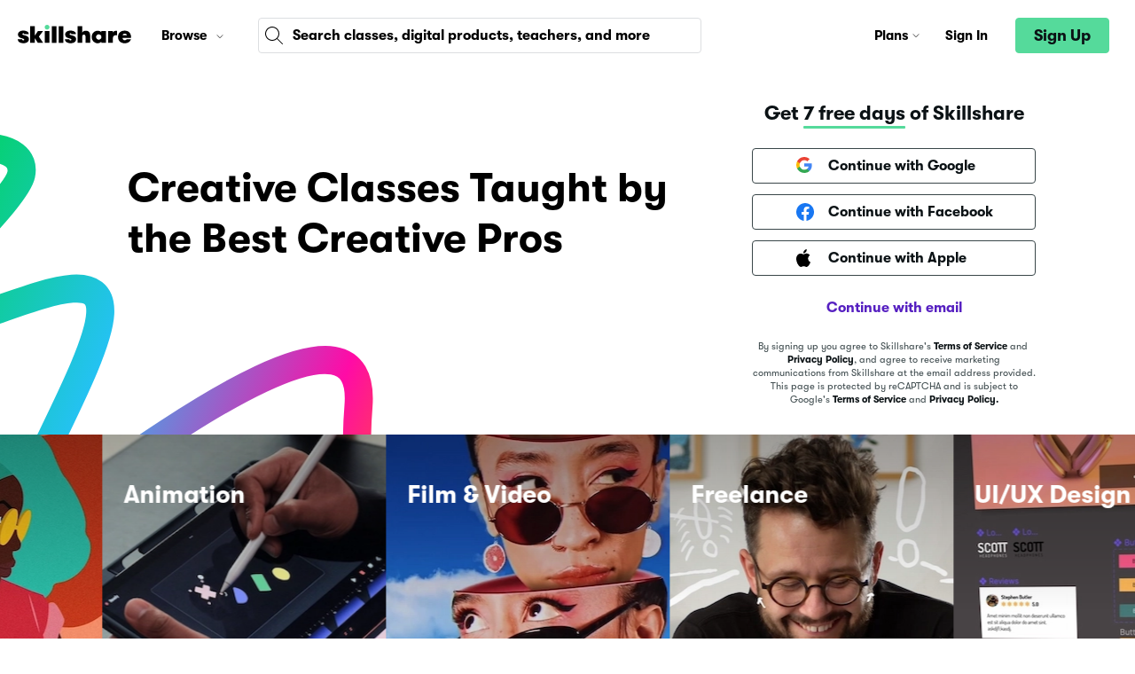

--- FILE ---
content_type: text/html; charset=utf-8
request_url: https://www.skillshare.com/en/?coupon=google2free&utm_source=Google&utm_medium=paidsearch&utm_campaign=Brand_DK_PL_SE_NL_NO_2Free&utm_term=skillshare&matchtype=e&gclid=Cj0KCQjwnqH7BRDdARIsACTSAdtBw-8vRsAle4iSpG-BwwoDf9ZDynSxKu4D4tV1xoYClB40w
body_size: 171584
content:
<!DOCTYPE html><html lang="en-US"><head><meta charSet="utf-8"/><meta name="viewport" content="width=device-width, initial-scale=1, viewport-fit=cover"/><script id="sentry-react-client-js"></script><title>Online Classes for Creatives | Skillshare</title><meta name="description" content="Skillshare is a learning community for creators. Anyone can take an online class, watch video lessons, create projects, and even teach a class themselves."/><meta name="keywords" content="learn, learning, class, classes, teach, education, how to, online learning, collaborative learning"/><link rel="canonical" href="https://www.skillshare.com/en/"/><link rel="alternate" hrefLang="en" href="https://www.skillshare.com/en"/><link rel="alternate" hrefLang="es" href="https://www.skillshare.com/es"/><link rel="alternate" hrefLang="fr" href="https://www.skillshare.com/fr"/><link rel="alternate" hrefLang="de" href="https://www.skillshare.com/de"/><link rel="alternate" hrefLang="pt" href="https://www.skillshare.com/pt"/><link rel="alternate" hrefLang="x-default" href="https://www.skillshare.com/en"/><meta property="og:title" content="Online Classes for Creatives | Skillshare"/><meta property="og:description" content="Skillshare is a learning community for creators. Anyone can take an online class, watch video lessons, create projects, and even teach a class themselves."/><meta property="og:type" content="website"/><meta property="og:image" content="https://cdn.builder.io/api/v1/image/assets%2F8d23724fcd03491988e72adbef2f87fc%2F480158f2aff04ea59ce9808bb3737311"/><meta property="og:url" content="https://www.skillshare.com/en/"/><meta property="og:locale" content="en"/><meta property="og:logo" content="https://static.skillshare.com/assets/images/logo-2020-black-text.png?"/><script id="google-tag-manager-js" nonce="2925d37b-76f1-4a6a-ab87-8f0a5f3613aa">
        window.dataLayer = [{"visitorType":"visitor","sessionType":"logged-out"
        
    }];

        (function(w,d,s,l,i){w[l]=w[l]||[];w[l].push({'gtm.start':
        new Date().getTime(),event:'gtm.js'});var f=d.getElementsByTagName(s)[0],
        j=d.createElement(s),dl=l!='dataLayer'?'&l='+l:'';j.async=true;j.src=
        'https://www.googletagmanager.com/gtm.js?id='+i+dl;var n=d.querySelector('[nonce]');
        n&&j.setAttribute('nonce',n.nonce||n.getAttribute('nonce'));f.parentNode.insertBefore(j,f);
        })(window,document,'script','dataLayer','GTM-TKT4VZ7');
    </script><meta name="next-head-count" content="21"/><meta http-equiv="Content-Type" content="text/html; charset=utf-8"/><link rel="icon" href="https://static.skillshare.com/assets/images/favicons/favicon.ico" type="image/vnd.microsoft.icon"/><link rel="icon" href="https://static.skillshare.com/assets/images/favicons/favicon.svg" type="image/svg"/><link rel="icon" href="https://static.skillshare.com/assets/images/favicons/favicon-32.png" sizes="32x32" type="image/png"/><link rel="icon" href="https://static.skillshare.com/assets/images/favicons/favicon-128.png" sizes="128x128" type="image/png"/><link rel="icon" href="https://static.skillshare.com/assets/images/favicons/favicon-152.png" sizes="152x152" type="image/png"/><link rel="icon" href="https://static.skillshare.com/assets/images/favicons/favicon-180.png" sizes="180x180" type="image/png"/><link rel="icon" href="https://static.skillshare.com/assets/images/favicons/favicon-192.png" sizes="192x192" type="image/png"/><link rel="icon" href="https://static.skillshare.com/assets/images/favicons/favicon-512.png" sizes="512x512" type="image/png"/><link rel="preload" href="https://static.skillshare.com/assets/fonts/gt-walsheim-pro/bold/walsheim-bold.woff2" as="font" type="font/woff2" crossorigin="anonymous"/><link rel="preload" href="https://static.skillshare.com/assets/fonts/gt-walsheim-pro/bold/walsheim-bold-oblique.woff2" as="font" type="font/woff2" crossorigin="anonymous"/><link rel="preload" href="https://static.skillshare.com/assets/fonts/gt-walsheim-pro/regular/walsheim-regular.woff2" as="font" type="font/woff2" crossorigin="anonymous"/><link rel="preload" href="https://static.skillshare.com/assets/fonts/gt-walsheim-pro/regular/walsheim-regular-oblique.woff2" as="font" type="font/woff2" crossorigin="anonymous"/><link rel="preload" href="https://static.skillshare.com/assets/fonts/kumlien-pro/kumlien-bold.woff2" as="font" type="font/woff2" crossorigin="anonymous"/><style>
@font-face {
    font-family: 'GT Walsheim Pro';
    src: url('https://static.skillshare.com/assets/fonts/gt-walsheim-pro/bold/walsheim-bold.woff2') format('woff2');
    font-weight: bold;
    font-style: normal;
    font-display: swap;
}

@font-face {
    font-family: 'GT Walsheim Pro';
    src: url('https://static.skillshare.com/assets/fonts/gt-walsheim-pro/bold/walsheim-bold-oblique.woff2') format('woff2');
    font-weight: bold;
    font-style: italic;
    font-display: swap;
}

@font-face {
    font-family: 'GT Walsheim Pro';
    src: url('https://static.skillshare.com/assets/fonts/gt-walsheim-pro/regular/walsheim-regular.woff2') format('woff2');
    font-weight: normal;
    font-style: normal;
    font-display: swap;
}

@font-face {
    font-family: 'GT Walsheim Pro';
    src: url('https://static.skillshare.com/assets/fonts/gt-walsheim-pro/regular/walsheim-regular-oblique.woff2') format('woff2');
    font-weight: normal;
    font-style: italic;
    font-display: swap;
}

@font-face {
    font-family: 'Kumlien Pro';
    src: url('https://static.skillshare.com/assets/fonts/kumlien-pro/kumlien-bold.woff2') format('woff2');
    font-weight: bold;
    font-style: normal;
    font-display: swap;
}
</style><link nonce="2925d37b-76f1-4a6a-ab87-8f0a5f3613aa" rel="preload" href="https://static-web-prod.skillshare.com/_next/static/css/6285116242bf629f.css" as="style"/><link nonce="2925d37b-76f1-4a6a-ab87-8f0a5f3613aa" rel="stylesheet" href="https://static-web-prod.skillshare.com/_next/static/css/6285116242bf629f.css" data-n-g=""/><link nonce="2925d37b-76f1-4a6a-ab87-8f0a5f3613aa" rel="preload" href="https://static-web-prod.skillshare.com/_next/static/css/ac1cb9456439a680.css" as="style"/><link nonce="2925d37b-76f1-4a6a-ab87-8f0a5f3613aa" rel="stylesheet" href="https://static-web-prod.skillshare.com/_next/static/css/ac1cb9456439a680.css" data-n-p=""/><noscript data-n-css="2925d37b-76f1-4a6a-ab87-8f0a5f3613aa"></noscript><script defer="" nonce="2925d37b-76f1-4a6a-ab87-8f0a5f3613aa" nomodule="" src="https://static-web-prod.skillshare.com/_next/static/chunks/polyfills-c67a75d1b6f99dc8.js"></script><script defer="" src="https://static-web-prod.skillshare.com/_next/static/chunks/6665-9768e0206aff4660.js" nonce="2925d37b-76f1-4a6a-ab87-8f0a5f3613aa"></script><script defer="" src="https://static-web-prod.skillshare.com/_next/static/chunks/8580-791c180954bf04a9.js" nonce="2925d37b-76f1-4a6a-ab87-8f0a5f3613aa"></script><script defer="" src="https://static-web-prod.skillshare.com/_next/static/chunks/9919.90b4807745316722.js" nonce="2925d37b-76f1-4a6a-ab87-8f0a5f3613aa"></script><script src="https://static-web-prod.skillshare.com/_next/static/chunks/webpack-89d009d9cd9c355e.js" nonce="2925d37b-76f1-4a6a-ab87-8f0a5f3613aa" defer=""></script><script src="https://static-web-prod.skillshare.com/_next/static/chunks/framework-cb152130d274a41b.js" nonce="2925d37b-76f1-4a6a-ab87-8f0a5f3613aa" defer=""></script><script src="https://static-web-prod.skillshare.com/_next/static/chunks/main-fc78a69f013942c1.js" nonce="2925d37b-76f1-4a6a-ab87-8f0a5f3613aa" defer=""></script><script src="https://static-web-prod.skillshare.com/_next/static/chunks/pages/_app-12a84073f053f673.js" nonce="2925d37b-76f1-4a6a-ab87-8f0a5f3613aa" defer=""></script><script src="https://static-web-prod.skillshare.com/_next/static/chunks/7277-ff1f560298b4457e.js" nonce="2925d37b-76f1-4a6a-ab87-8f0a5f3613aa" defer=""></script><script src="https://static-web-prod.skillshare.com/_next/static/chunks/2045-a91fd838c36c0c38.js" nonce="2925d37b-76f1-4a6a-ab87-8f0a5f3613aa" defer=""></script><script src="https://static-web-prod.skillshare.com/_next/static/chunks/2964-654f2a4a66588bd8.js" nonce="2925d37b-76f1-4a6a-ab87-8f0a5f3613aa" defer=""></script><script src="https://static-web-prod.skillshare.com/_next/static/chunks/8366-6e7733fc0f68911c.js" nonce="2925d37b-76f1-4a6a-ab87-8f0a5f3613aa" defer=""></script><script src="https://static-web-prod.skillshare.com/_next/static/chunks/2194-c6c17654a16a4e16.js" nonce="2925d37b-76f1-4a6a-ab87-8f0a5f3613aa" defer=""></script><script src="https://static-web-prod.skillshare.com/_next/static/chunks/5408-667931ec102b05f1.js" nonce="2925d37b-76f1-4a6a-ab87-8f0a5f3613aa" defer=""></script><script src="https://static-web-prod.skillshare.com/_next/static/chunks/6902-d4c5df3f69f083ee.js" nonce="2925d37b-76f1-4a6a-ab87-8f0a5f3613aa" defer=""></script><script src="https://static-web-prod.skillshare.com/_next/static/chunks/7209-d281bb430f6c297d.js" nonce="2925d37b-76f1-4a6a-ab87-8f0a5f3613aa" defer=""></script><script src="https://static-web-prod.skillshare.com/_next/static/chunks/4622-3c9e2188b34c25a7.js" nonce="2925d37b-76f1-4a6a-ab87-8f0a5f3613aa" defer=""></script><script src="https://static-web-prod.skillshare.com/_next/static/chunks/265-fa82835077832fc6.js" nonce="2925d37b-76f1-4a6a-ab87-8f0a5f3613aa" defer=""></script><script src="https://static-web-prod.skillshare.com/_next/static/chunks/7186-5c922829c118c96b.js" nonce="2925d37b-76f1-4a6a-ab87-8f0a5f3613aa" defer=""></script><script src="https://static-web-prod.skillshare.com/_next/static/chunks/126-55675b7a43b60873.js" nonce="2925d37b-76f1-4a6a-ab87-8f0a5f3613aa" defer=""></script><script src="https://static-web-prod.skillshare.com/_next/static/chunks/9521-d4ecbccc158017be.js" nonce="2925d37b-76f1-4a6a-ab87-8f0a5f3613aa" defer=""></script><script src="https://static-web-prod.skillshare.com/_next/static/chunks/5996-295bf7d6bd7ae1bf.js" nonce="2925d37b-76f1-4a6a-ab87-8f0a5f3613aa" defer=""></script><script src="https://static-web-prod.skillshare.com/_next/static/chunks/410-bb406e6074bfa3a0.js" nonce="2925d37b-76f1-4a6a-ab87-8f0a5f3613aa" defer=""></script><script src="https://static-web-prod.skillshare.com/_next/static/chunks/3606-53a0e7f10c374950.js" nonce="2925d37b-76f1-4a6a-ab87-8f0a5f3613aa" defer=""></script><script src="https://static-web-prod.skillshare.com/_next/static/chunks/7064-a086fb55cd0ba496.js" nonce="2925d37b-76f1-4a6a-ab87-8f0a5f3613aa" defer=""></script><script src="https://static-web-prod.skillshare.com/_next/static/chunks/4959-1569992e0ae5d016.js" nonce="2925d37b-76f1-4a6a-ab87-8f0a5f3613aa" defer=""></script><script src="https://static-web-prod.skillshare.com/_next/static/chunks/pages/index-51dc8c6d30075118.js" nonce="2925d37b-76f1-4a6a-ab87-8f0a5f3613aa" defer=""></script><script src="https://static-web-prod.skillshare.com/_next/static/emds397uXNbzRGXtf06pn/_buildManifest.js" nonce="2925d37b-76f1-4a6a-ab87-8f0a5f3613aa" defer=""></script><script src="https://static-web-prod.skillshare.com/_next/static/emds397uXNbzRGXtf06pn/_ssgManifest.js" nonce="2925d37b-76f1-4a6a-ab87-8f0a5f3613aa" defer=""></script><style id="jss-server-side">.MuiGrid-container {
  width: 100%;
  display: flex;
  flex-wrap: wrap;
  box-sizing: border-box;
}
.MuiGrid-item {
  margin: 0;
  box-sizing: border-box;
}
.MuiGrid-zeroMinWidth {
  min-width: 0;
}
.MuiGrid-direction-xs-column {
  flex-direction: column;
}
.MuiGrid-direction-xs-column-reverse {
  flex-direction: column-reverse;
}
.MuiGrid-direction-xs-row-reverse {
  flex-direction: row-reverse;
}
.MuiGrid-wrap-xs-nowrap {
  flex-wrap: nowrap;
}
.MuiGrid-wrap-xs-wrap-reverse {
  flex-wrap: wrap-reverse;
}
.MuiGrid-align-items-xs-center {
  align-items: center;
}
.MuiGrid-align-items-xs-flex-start {
  align-items: flex-start;
}
.MuiGrid-align-items-xs-flex-end {
  align-items: flex-end;
}
.MuiGrid-align-items-xs-baseline {
  align-items: baseline;
}
.MuiGrid-align-content-xs-center {
  align-content: center;
}
.MuiGrid-align-content-xs-flex-start {
  align-content: flex-start;
}
.MuiGrid-align-content-xs-flex-end {
  align-content: flex-end;
}
.MuiGrid-align-content-xs-space-between {
  align-content: space-between;
}
.MuiGrid-align-content-xs-space-around {
  align-content: space-around;
}
.MuiGrid-justify-content-xs-center {
  justify-content: center;
}
.MuiGrid-justify-content-xs-flex-end {
  justify-content: flex-end;
}
.MuiGrid-justify-content-xs-space-between {
  justify-content: space-between;
}
.MuiGrid-justify-content-xs-space-around {
  justify-content: space-around;
}
.MuiGrid-justify-content-xs-space-evenly {
  justify-content: space-evenly;
}
.MuiGrid-spacing-xs-1 {
  width: calc(100% + 8px);
  margin: -4px;
}
.MuiGrid-spacing-xs-1 > .MuiGrid-item {
  padding: 4px;
}
.MuiGrid-spacing-xs-2 {
  width: calc(100% + 16px);
  margin: -8px;
}
.MuiGrid-spacing-xs-2 > .MuiGrid-item {
  padding: 8px;
}
.MuiGrid-spacing-xs-3 {
  width: calc(100% + 24px);
  margin: -12px;
}
.MuiGrid-spacing-xs-3 > .MuiGrid-item {
  padding: 12px;
}
.MuiGrid-spacing-xs-4 {
  width: calc(100% + 32px);
  margin: -16px;
}
.MuiGrid-spacing-xs-4 > .MuiGrid-item {
  padding: 16px;
}
.MuiGrid-spacing-xs-5 {
  width: calc(100% + 40px);
  margin: -20px;
}
.MuiGrid-spacing-xs-5 > .MuiGrid-item {
  padding: 20px;
}
.MuiGrid-spacing-xs-6 {
  width: calc(100% + 48px);
  margin: -24px;
}
.MuiGrid-spacing-xs-6 > .MuiGrid-item {
  padding: 24px;
}
.MuiGrid-spacing-xs-7 {
  width: calc(100% + 56px);
  margin: -28px;
}
.MuiGrid-spacing-xs-7 > .MuiGrid-item {
  padding: 28px;
}
.MuiGrid-spacing-xs-8 {
  width: calc(100% + 64px);
  margin: -32px;
}
.MuiGrid-spacing-xs-8 > .MuiGrid-item {
  padding: 32px;
}
.MuiGrid-spacing-xs-9 {
  width: calc(100% + 72px);
  margin: -36px;
}
.MuiGrid-spacing-xs-9 > .MuiGrid-item {
  padding: 36px;
}
.MuiGrid-spacing-xs-10 {
  width: calc(100% + 80px);
  margin: -40px;
}
.MuiGrid-spacing-xs-10 > .MuiGrid-item {
  padding: 40px;
}
.MuiGrid-grid-xs-auto {
  flex-grow: 0;
  max-width: none;
  flex-basis: auto;
}
.MuiGrid-grid-xs-true {
  flex-grow: 1;
  max-width: 100%;
  flex-basis: 0;
}
.MuiGrid-grid-xs-1 {
  flex-grow: 0;
  max-width: 8.333333%;
  flex-basis: 8.333333%;
}
.MuiGrid-grid-xs-2 {
  flex-grow: 0;
  max-width: 16.666667%;
  flex-basis: 16.666667%;
}
.MuiGrid-grid-xs-3 {
  flex-grow: 0;
  max-width: 25%;
  flex-basis: 25%;
}
.MuiGrid-grid-xs-4 {
  flex-grow: 0;
  max-width: 33.333333%;
  flex-basis: 33.333333%;
}
.MuiGrid-grid-xs-5 {
  flex-grow: 0;
  max-width: 41.666667%;
  flex-basis: 41.666667%;
}
.MuiGrid-grid-xs-6 {
  flex-grow: 0;
  max-width: 50%;
  flex-basis: 50%;
}
.MuiGrid-grid-xs-7 {
  flex-grow: 0;
  max-width: 58.333333%;
  flex-basis: 58.333333%;
}
.MuiGrid-grid-xs-8 {
  flex-grow: 0;
  max-width: 66.666667%;
  flex-basis: 66.666667%;
}
.MuiGrid-grid-xs-9 {
  flex-grow: 0;
  max-width: 75%;
  flex-basis: 75%;
}
.MuiGrid-grid-xs-10 {
  flex-grow: 0;
  max-width: 83.333333%;
  flex-basis: 83.333333%;
}
.MuiGrid-grid-xs-11 {
  flex-grow: 0;
  max-width: 91.666667%;
  flex-basis: 91.666667%;
}
.MuiGrid-grid-xs-12 {
  flex-grow: 0;
  max-width: 100%;
  flex-basis: 100%;
}
@media (min-width:600px) {
  .MuiGrid-grid-sm-auto {
    flex-grow: 0;
    max-width: none;
    flex-basis: auto;
  }
  .MuiGrid-grid-sm-true {
    flex-grow: 1;
    max-width: 100%;
    flex-basis: 0;
  }
  .MuiGrid-grid-sm-1 {
    flex-grow: 0;
    max-width: 8.333333%;
    flex-basis: 8.333333%;
  }
  .MuiGrid-grid-sm-2 {
    flex-grow: 0;
    max-width: 16.666667%;
    flex-basis: 16.666667%;
  }
  .MuiGrid-grid-sm-3 {
    flex-grow: 0;
    max-width: 25%;
    flex-basis: 25%;
  }
  .MuiGrid-grid-sm-4 {
    flex-grow: 0;
    max-width: 33.333333%;
    flex-basis: 33.333333%;
  }
  .MuiGrid-grid-sm-5 {
    flex-grow: 0;
    max-width: 41.666667%;
    flex-basis: 41.666667%;
  }
  .MuiGrid-grid-sm-6 {
    flex-grow: 0;
    max-width: 50%;
    flex-basis: 50%;
  }
  .MuiGrid-grid-sm-7 {
    flex-grow: 0;
    max-width: 58.333333%;
    flex-basis: 58.333333%;
  }
  .MuiGrid-grid-sm-8 {
    flex-grow: 0;
    max-width: 66.666667%;
    flex-basis: 66.666667%;
  }
  .MuiGrid-grid-sm-9 {
    flex-grow: 0;
    max-width: 75%;
    flex-basis: 75%;
  }
  .MuiGrid-grid-sm-10 {
    flex-grow: 0;
    max-width: 83.333333%;
    flex-basis: 83.333333%;
  }
  .MuiGrid-grid-sm-11 {
    flex-grow: 0;
    max-width: 91.666667%;
    flex-basis: 91.666667%;
  }
  .MuiGrid-grid-sm-12 {
    flex-grow: 0;
    max-width: 100%;
    flex-basis: 100%;
  }
}
@media (min-width:900px) {
  .MuiGrid-grid-md-auto {
    flex-grow: 0;
    max-width: none;
    flex-basis: auto;
  }
  .MuiGrid-grid-md-true {
    flex-grow: 1;
    max-width: 100%;
    flex-basis: 0;
  }
  .MuiGrid-grid-md-1 {
    flex-grow: 0;
    max-width: 8.333333%;
    flex-basis: 8.333333%;
  }
  .MuiGrid-grid-md-2 {
    flex-grow: 0;
    max-width: 16.666667%;
    flex-basis: 16.666667%;
  }
  .MuiGrid-grid-md-3 {
    flex-grow: 0;
    max-width: 25%;
    flex-basis: 25%;
  }
  .MuiGrid-grid-md-4 {
    flex-grow: 0;
    max-width: 33.333333%;
    flex-basis: 33.333333%;
  }
  .MuiGrid-grid-md-5 {
    flex-grow: 0;
    max-width: 41.666667%;
    flex-basis: 41.666667%;
  }
  .MuiGrid-grid-md-6 {
    flex-grow: 0;
    max-width: 50%;
    flex-basis: 50%;
  }
  .MuiGrid-grid-md-7 {
    flex-grow: 0;
    max-width: 58.333333%;
    flex-basis: 58.333333%;
  }
  .MuiGrid-grid-md-8 {
    flex-grow: 0;
    max-width: 66.666667%;
    flex-basis: 66.666667%;
  }
  .MuiGrid-grid-md-9 {
    flex-grow: 0;
    max-width: 75%;
    flex-basis: 75%;
  }
  .MuiGrid-grid-md-10 {
    flex-grow: 0;
    max-width: 83.333333%;
    flex-basis: 83.333333%;
  }
  .MuiGrid-grid-md-11 {
    flex-grow: 0;
    max-width: 91.666667%;
    flex-basis: 91.666667%;
  }
  .MuiGrid-grid-md-12 {
    flex-grow: 0;
    max-width: 100%;
    flex-basis: 100%;
  }
}
@media (min-width:1200px) {
  .MuiGrid-grid-lg-auto {
    flex-grow: 0;
    max-width: none;
    flex-basis: auto;
  }
  .MuiGrid-grid-lg-true {
    flex-grow: 1;
    max-width: 100%;
    flex-basis: 0;
  }
  .MuiGrid-grid-lg-1 {
    flex-grow: 0;
    max-width: 8.333333%;
    flex-basis: 8.333333%;
  }
  .MuiGrid-grid-lg-2 {
    flex-grow: 0;
    max-width: 16.666667%;
    flex-basis: 16.666667%;
  }
  .MuiGrid-grid-lg-3 {
    flex-grow: 0;
    max-width: 25%;
    flex-basis: 25%;
  }
  .MuiGrid-grid-lg-4 {
    flex-grow: 0;
    max-width: 33.333333%;
    flex-basis: 33.333333%;
  }
  .MuiGrid-grid-lg-5 {
    flex-grow: 0;
    max-width: 41.666667%;
    flex-basis: 41.666667%;
  }
  .MuiGrid-grid-lg-6 {
    flex-grow: 0;
    max-width: 50%;
    flex-basis: 50%;
  }
  .MuiGrid-grid-lg-7 {
    flex-grow: 0;
    max-width: 58.333333%;
    flex-basis: 58.333333%;
  }
  .MuiGrid-grid-lg-8 {
    flex-grow: 0;
    max-width: 66.666667%;
    flex-basis: 66.666667%;
  }
  .MuiGrid-grid-lg-9 {
    flex-grow: 0;
    max-width: 75%;
    flex-basis: 75%;
  }
  .MuiGrid-grid-lg-10 {
    flex-grow: 0;
    max-width: 83.333333%;
    flex-basis: 83.333333%;
  }
  .MuiGrid-grid-lg-11 {
    flex-grow: 0;
    max-width: 91.666667%;
    flex-basis: 91.666667%;
  }
  .MuiGrid-grid-lg-12 {
    flex-grow: 0;
    max-width: 100%;
    flex-basis: 100%;
  }
}
@media (min-width:1536px) {
  .MuiGrid-grid-xl-auto {
    flex-grow: 0;
    max-width: none;
    flex-basis: auto;
  }
  .MuiGrid-grid-xl-true {
    flex-grow: 1;
    max-width: 100%;
    flex-basis: 0;
  }
  .MuiGrid-grid-xl-1 {
    flex-grow: 0;
    max-width: 8.333333%;
    flex-basis: 8.333333%;
  }
  .MuiGrid-grid-xl-2 {
    flex-grow: 0;
    max-width: 16.666667%;
    flex-basis: 16.666667%;
  }
  .MuiGrid-grid-xl-3 {
    flex-grow: 0;
    max-width: 25%;
    flex-basis: 25%;
  }
  .MuiGrid-grid-xl-4 {
    flex-grow: 0;
    max-width: 33.333333%;
    flex-basis: 33.333333%;
  }
  .MuiGrid-grid-xl-5 {
    flex-grow: 0;
    max-width: 41.666667%;
    flex-basis: 41.666667%;
  }
  .MuiGrid-grid-xl-6 {
    flex-grow: 0;
    max-width: 50%;
    flex-basis: 50%;
  }
  .MuiGrid-grid-xl-7 {
    flex-grow: 0;
    max-width: 58.333333%;
    flex-basis: 58.333333%;
  }
  .MuiGrid-grid-xl-8 {
    flex-grow: 0;
    max-width: 66.666667%;
    flex-basis: 66.666667%;
  }
  .MuiGrid-grid-xl-9 {
    flex-grow: 0;
    max-width: 75%;
    flex-basis: 75%;
  }
  .MuiGrid-grid-xl-10 {
    flex-grow: 0;
    max-width: 83.333333%;
    flex-basis: 83.333333%;
  }
  .MuiGrid-grid-xl-11 {
    flex-grow: 0;
    max-width: 91.666667%;
    flex-basis: 91.666667%;
  }
  .MuiGrid-grid-xl-12 {
    flex-grow: 0;
    max-width: 100%;
    flex-basis: 100%;
  }
}
  .jss37 {
    font-family: "GT Walsheim Pro",-apple-system,BlinkMacSystemFont,Segoe UI,Roboto,Helvetica,Arial,sans-serif,"Apple Color Emoji","Segoe UI Emoji","Segoe UI Symbol","Noto Color Emoji";
    font-weight: 700;
  }
  .jss38 {
    font-size: 36px;
    line-height: 1.315;
  }
  .jss39 {
    font-size: 28px;
    line-height: 1.43;
  }
  .jss40 {
    font-size: 22px;
    line-height: 1.45;
  }
  .jss41 {
    font-size: 18px;
    line-height: 1.55;
  }
  .jss1 {
    background-color: #fff;
  }
@media (min-width:900px) {
  .jss1 {
    margin-top: 80px;
  }
}
  .jss2 {
    position: relative;
    padding-left: 8px;
  }
@media (min-width:600px) {
  .jss2 {
    padding-left: 0;
  }
}
@media (min-width:900px) {
  .jss2 {
    padding-left: 40px;
    padding-right: 24px;
  }
}
@media (min-width:1200px) {
  .jss2 {
    padding-left: 72px;
    padding-right: 0;
  }
}
  .jss3 {
    margin: auto;
    z-index: 1;
    position: relative;
    font-size: 36px;
    max-width: 420px;
    text-wrap: balance;
    text-align: center;
    line-height: 0.9;
    margin-bottom: 24px;
  }
@media screen and (min-width: 744px) {
  .jss3 {
    font-size: 50px;
    max-width: 100%;
    margin-top: 40px;
    text-align: left;
    margin-bottom: 128px;
  }
}
@media (min-width:900px) {
  .jss3 {
    font-size: 62px;
  }
}
  .jss4 {
    gap: 8px;
    margin: auto;
    display: flex;
    padding: 32px;
    max-width: 1200px;
    flex-direction: column;
  }
@media screen and (min-width: 744px) {
  .jss4 {
    gap: 8px;
    display: grid;
    align-items: center;
    grid-template-columns: 1fr 400px;
  }
}
  .jss4 .embedded-signup-override {
    padding: 0;
  }
  .jss5 {
    top: -240px;
    left: -300px;
    width: 700px;
    display: none;
    position: absolute;
  }
@media (min-width:600px) {
  .jss5 {
    top: -290px;
    left: -70px;
    display: block;
  }
}
@media (min-width:900px) {
  .jss5 {
    top: -350px;
    left: -130px;
  }
}
@media (min-width:1200px) {
  .jss5 {
    top: -340px;
    left: -200px;
  }
}
@media (min-width:1536px) {
  .jss5 {
    top: -320px;
    left: -290px;
  }
}
@media screen and (max-width: 744px) {
  .jss5 path {
    display: none;
  }
}
@keyframes jss6 {
  0% {
    transform: translateX(0%);
  }
  100% {
    transform: translateX(-100%);
  }
}
  .jss7 {
    margin: auto;
    z-index: 1;
    position: relative;
    max-width: 320px;
  }
@media screen and (min-width: 744px) {
  .jss7 {
    max-width: 400px;
  }
}
  .jss7 h3 {
    color: #000;
    text-wrap: balance;
    font-weight: bold;
    line-height: 1.2;
  }
  .jss7 p, .jss7 p a {
    color: #394649;
    text-align: center;
  }
  .jss7 .embedded-signup-override > div {
    text-align: center;
  }
  .jss7 .submit-btn {
    color: #5620C1;
  }
  .jss7 h3 span {
    color: inherit;
  }
  .jss7 h3 span:after {
    height: 5px;
  }
  .jss8 {
    font-weight: bold;
  }
  .jss9 {
    color: #5620C1;
  }
@media (max-width:899.95px) {
  .jss9 {
    color: #55DA9B;
  }
}
  .jss10 {
    text-align: center;
    margin-bottom: 24px;
  }
  .jss25 {
    font-family: "GT Walsheim Pro",-apple-system,BlinkMacSystemFont,Segoe UI,Roboto,Helvetica,Arial,sans-serif,"Apple Color Emoji","Segoe UI Emoji","Segoe UI Symbol","Noto Color Emoji";
    font-weight: 700;
  }
  .jss26 {
    font-size: 46px;
    line-height: 1.26;
  }
  .jss27 {
    font-size: 36px;
    line-height: 1.25;
  }
  .jss28 {
    font-size: 28px;
    line-height: 1.43;
  }
  .jss29 {
    font-family: "Kumlien Pro","Times New Roman",serif,"Apple Color Emoji","Segoe UI Emoji","Segoe UI Symbol","Noto Color Emoji";
  }
  .jss11 {
    position: relative;
    background-color: #000;
  }
  .jss12 {
    overflow: hidden;
  }
  .jss13 {
    transform: translateX(0);
    transition: transform 0.5s ease-out;
  }
  .jss14 {
    transform: translateX(-1%);
  }
  .jss15 {
    width: 100%;
    display: flex;
    position: relative;
    overflow-x: scroll;
  }
  .jss15::-webkit-scrollbar {
    width: 0;
    display: none;
  }
@media (min-width:600px) {
  .jss15 {
    width: calc( 10 * 320px);
    overflow: visible;
    animation: jss17 80000ms linear infinite;
  }
}
  .jss16 {
    width: 320px;
    height: 400px;
    overflow: hidden;
    position: relative;
    min-width: 320px;
    flex-basis: 0;
    background-size: cover;
    scroll-snap-stop: always;
    scroll-snap-align: center;
    background-position: -9px;
  }
  .jss16:nth-child(n+11) {
    display: none;
  }
@media (min-width:600px) {
  .jss16:nth-child(n+11) {
    display: block;
  }
}
@keyframes jss17 {
  0% {
    transform: translateX(0%);
  }
  100% {
    transform: translateX(-100%);
  }
}
  .jss18 {
    right: 0;
    width: 96px;
    border: none;
    bottom: 0;
    cursor: pointer;
    height: 96px;
    display: none;
    position: absolute;
    background: transparent;
  }
@media (min-width:600px) {
  .jss18 {
    display: block;
  }
}
  .jss19 {
    animation-play-state: paused;
  }
  .jss20 {
    width: 100%;
    height: 200px;
    padding: 48px 24px;
    z-index: 2;
    position: absolute;
    background: linear-gradient(180deg, rgba(0,0,0,0.3) 0%, rgba(0,0,0,0) 100%);
    pointer-events: none;
  }
  .jss21 {
    color: #fff;
    position: absolute;
  }
@media (max-width:599.95px) {
  .jss21 {
    font-size: 28px;
    line-height: 1.43;
  }
}
  .jss22 {
    top: 0;
    left: 0;
    width: 400px;
    position: absolute;
    object-fit: cover;
  }
  .jss23 {
    width: 100%;
    height: 100%;
    opacity: 1;
    z-index: 1;
    position: absolute;
    object-fit: cover;
    transition: 0.5s;
  }
  .jss24 {
    opacity: 0;
  }
  .MuiContainer-root {
    width: 100%;
    display: block;
    box-sizing: border-box;
    margin-left: auto;
    margin-right: auto;
    padding-left: 16px;
    padding-right: 16px;
  }
@media (min-width:600px) {
  .MuiContainer-root {
    padding-left: 24px;
    padding-right: 24px;
  }
}
  .MuiContainer-disableGutters {
    padding-left: 0;
    padding-right: 0;
  }
@media (min-width:375px) {
  .MuiContainer-fixed {
    max-width: 375px;
  }
}
@media (min-width:600px) {
  .MuiContainer-fixed {
    max-width: 600px;
  }
}
@media (min-width:900px) {
  .MuiContainer-fixed {
    max-width: 900px;
  }
}
@media (min-width:1200px) {
  .MuiContainer-fixed {
    max-width: 1200px;
  }
}
@media (min-width:1536px) {
  .MuiContainer-fixed {
    max-width: 1536px;
  }
}
@media (min-width:375px) {
  .MuiContainer-maxWidthXs {
    max-width: 444px;
  }
}
@media (min-width:600px) {
  .MuiContainer-maxWidthSm {
    max-width: 600px;
  }
}
@media (min-width:900px) {
  .MuiContainer-maxWidthMd {
    max-width: 900px;
  }
}
@media (min-width:1200px) {
  .MuiContainer-maxWidthLg {
    max-width: 1200px;
  }
}
@media (min-width:1536px) {
  .MuiContainer-maxWidthXl {
    max-width: 1536px;
  }
}
  .jss30 {
    overflow: hidden;
    position: relative;
    background-color: #000;
  }
  .jss31 {
    color: #fff;
    position: relative;
    padding-top: 160px;
    padding-bottom: 160px;
  }
@media (max-width:899.95px) {
  .jss31 {
    padding: 64px 0px 32px;
  }
}
  .jss32 svg {
    left: 50%;
    bottom: 30px;
    position: absolute;
    transform: translateX(-50%);
  }
@media (max-width:899.95px) {
  .jss32 svg {
    display: none;
  }
}
  .jss33 {
    display: flex;
    flex-direction: column;
    justify-content: center;
  }
@media (max-width:899.95px) {
  .jss33 {
    align-items: center;
  }
}
  .jss34 {
    margin-bottom: 16px;
  }
@media (max-width:899.95px) {
  .jss34 {
    padding: 0px 24px;
    font-size: 28px;
    text-align: center;
    line-height: 1.1;
  }
}
  .jss35 {
    font-weight: 500;
    margin-bottom: 40px;
    padding-right: 64px;
  }
@media (max-width:899.95px) {
  .jss35 {
    padding: 0px 24px;
    font-size: 16px;
    text-align: center;
    line-height: 1.25;
  }
}
  .jss36 {
    width: 100%;
    height: 100%;
    object-fit: cover;
  }
@media (max-width:899.95px) {
  .jss36 {
    margin: auto;
    display: block;
    padding: 16px;
    max-width: 560px;
  }
}</style><style data-styled="" data-styled-version="5.3.11">.ekdlBv{color:#0B1215;font-family:"GT Walsheim Pro",Arial,sans-serif;font-size:13px;background-color:#55DA9B;border:1px solid #55DA9B;color:#0B1215;border-radius:4px;box-sizing:border-box;cursor:pointer;display:inline-block;font-weight:bold;padding:0 20px;position:relative;-webkit-text-decoration:none;text-decoration:none;text-align:center;vertical-align:middle;white-space:nowrap;-webkit-transition:all 200ms ease-in-out;transition:all 200ms ease-in-out;display:-webkit-box;display:-webkit-flex;display:-ms-flexbox;display:flex;-webkit-align-items:center;-webkit-box-align:center;-ms-flex-align:center;align-items:center;-webkit-text-decoration:none;text-decoration:none;color:initial;width:-webkit-fit-content;width:-moz-fit-content;width:fit-content;}/*!sc*/
.ekdlBv svg,.ekdlBv path{fill:#0B1215;stroke:#0B1215;}/*!sc*/
.ekdlBv:active{color:#0B1215;}/*!sc*/
.ekdlBv:visited{color:#0B1215;background-color:#55DA9B;border-color:#55DA9B;}/*!sc*/
.ekdlBv:hover{color:#0B1215;background-color:rgb(80,207,147);border-color:rgb(80,207,147);}/*!sc*/
.ekdlBv.icon{display:-webkit-box;display:-webkit-flex;display:-ms-flexbox;display:flex;-webkit-align-items:center;-webkit-box-align:center;-ms-flex-align:center;align-items:center;-webkit-box-pack:center;-webkit-justify-content:center;-ms-flex-pack:center;justify-content:center;}/*!sc*/
.ekdlBv.icon svg{display:-webkit-box;display:-webkit-flex;display:-ms-flexbox;display:flex;margin-right:4px;}/*!sc*/
.ekdlBv:disabled,.ekdlBv.disabled{background-color:#dcdee1 !important;border-color:#dcdee1 !important;color:#394649 !important;cursor:default !important;}/*!sc*/
.ekdlBv:disabled:active,.ekdlBv.disabled:active{top:0;}/*!sc*/
.ekdlBv:disabled svg,.ekdlBv.disabled svg,.ekdlBv:disabled path,.ekdlBv.disabled path{fill:#394649 !important;stroke:#394649 !important;}/*!sc*/
.ekdlBv .icon{display:-webkit-box;display:-webkit-flex;display:-ms-flexbox;display:flex;-webkit-align-items:center;-webkit-box-align:center;-ms-flex-align:center;align-items:center;margin-right:4px;}/*!sc*/
.ekdlBv.full-width{width:100%;}/*!sc*/
.ekdlBv.small{font-size:13px;height:28px;line-height:26px;min-width:auto;padding:0 20px;}/*!sc*/
.ekdlBv.tertiary{background-color:#5620C1;color:white;border:1px solid #5620C1;}/*!sc*/
@media screen and (min-width:810px){.ekdlBv:active{top:1px;}}/*!sc*/
.ekdlBv.medium{height:32px;line-height:31px;min-width:80px;font-size:15px;}/*!sc*/
.ekdlBv.large{font-size:18px;height:40px;line-height:39px;min-width:96px;}/*!sc*/
.ekdlBv.alt{background-color:transparent;border:1px solid #55DA9B;color:#55DA9B;-webkit-text-decoration:none;text-decoration:none;}/*!sc*/
.ekdlBv.alt svg,.ekdlBv.alt path{fill:#55DA9B;stroke:#55DA9B;}/*!sc*/
.ekdlBv.alt:active{color:#0B1215;}/*!sc*/
.ekdlBv.alt:visited{color:#55DA9B;background-color:transparent;border-color:#55DA9B;}/*!sc*/
.ekdlBv.alt:hover{color:#0B1215;background-color:rgb(80,207,147);border-color:rgb(80,207,147);}/*!sc*/
.ekdlBv.alt:hover svg,.ekdlBv.alt:hover path{fill:#0B1215;stroke:#0B1215;}/*!sc*/
.ekdlBv.alt-navy-ghost{background-color:transparent;border:1px solid #0B1215;color:#0B1215;-webkit-text-decoration:none;text-decoration:none;}/*!sc*/
.ekdlBv.alt-navy-ghost svg,.ekdlBv.alt-navy-ghost path{fill:#0B1215;stroke:#0B1215;}/*!sc*/
.ekdlBv.alt-navy-ghost:active{color:#fff;}/*!sc*/
.ekdlBv.alt-navy-ghost:visited{color:#0B1215;background-color:transparent;border-color:#0B1215;}/*!sc*/
.ekdlBv.alt-navy-ghost:hover{color:#fff;background-color:rgb(10,17,19);border-color:rgb(10,17,19);}/*!sc*/
.ekdlBv.alt-navy-ghost:hover svg,.ekdlBv.alt-navy-ghost:hover path{fill:#fff;stroke:#fff;}/*!sc*/
.ekdlBv.alt-navy-ghost:disabled,.ekdlBv.alt-navy-ghost.disabled{background-color:transparent !important;border-color:#dcdee1 !important;color:#dcdee1 !important;cursor:default !important;}/*!sc*/
.ekdlBv.alt-navy-ghost:disabled:active,.ekdlBv.alt-navy-ghost.disabled:active{top:0;}/*!sc*/
.ekdlBv.alt-navy-ghost:disabled svg,.ekdlBv.alt-navy-ghost.disabled svg,.ekdlBv.alt-navy-ghost:disabled path,.ekdlBv.alt-navy-ghost.disabled path{fill:#dcdee1 !important;stroke:#dcdee1 !important;}/*!sc*/
.ekdlBv.transparent-navy{background-color:transparent;border:1px solid #0B1215;color:#0B1215;-webkit-text-decoration:none;text-decoration:none;}/*!sc*/
.ekdlBv.transparent-navy svg,.ekdlBv.transparent-navy path{fill:#0B1215;stroke:#0B1215;}/*!sc*/
.ekdlBv.transparent-navy:active{color:#fff;}/*!sc*/
.ekdlBv.transparent-navy:visited{color:#0B1215;background-color:transparent;border-color:#0B1215;}/*!sc*/
.ekdlBv.transparent-navy:hover{color:#fff;background-color:rgb(10,17,19);border-color:rgb(10,17,19);}/*!sc*/
.ekdlBv.transparent-navy:hover svg,.ekdlBv.transparent-navy:hover path{fill:#fff;stroke:#fff;}/*!sc*/
.ekdlBv.transparent-navy:disabled,.ekdlBv.transparent-navy.disabled{background-color:#0B1215 !important;border-color:#0B1215 !important;color:#fff !important;cursor:default !important;}/*!sc*/
.ekdlBv.transparent-navy:disabled:active,.ekdlBv.transparent-navy.disabled:active{top:0;}/*!sc*/
.ekdlBv.transparent-navy:disabled svg,.ekdlBv.transparent-navy.disabled svg,.ekdlBv.transparent-navy:disabled path,.ekdlBv.transparent-navy.disabled path{fill:#fff !important;stroke:#fff !important;}/*!sc*/
.ekdlBv.alt-navy{background-color:#0B1215;border:1px solid #0B1215;color:#fff;border-radius:4px;box-sizing:border-box;cursor:pointer;display:inline-block;font-weight:bold;padding:0 20px;position:relative;-webkit-text-decoration:none;text-decoration:none;text-align:center;vertical-align:middle;white-space:nowrap;-webkit-transition:all 200ms ease-in-out;transition:all 200ms ease-in-out;}/*!sc*/
.ekdlBv.alt-navy svg,.ekdlBv.alt-navy path{fill:#fff;stroke:#fff;}/*!sc*/
.ekdlBv.alt-navy:active{color:#fff;}/*!sc*/
.ekdlBv.alt-navy:visited{color:#fff;background-color:#0B1215;border-color:#0B1215;}/*!sc*/
.ekdlBv.alt-navy:hover{color:#fff;background-color:rgb(10,17,19);border-color:rgb(10,17,19);}/*!sc*/
.ekdlBv.alt-navy.icon{display:-webkit-box;display:-webkit-flex;display:-ms-flexbox;display:flex;-webkit-align-items:center;-webkit-box-align:center;-ms-flex-align:center;align-items:center;-webkit-box-pack:center;-webkit-justify-content:center;-ms-flex-pack:center;justify-content:center;}/*!sc*/
.ekdlBv.alt-navy.icon svg{display:-webkit-box;display:-webkit-flex;display:-ms-flexbox;display:flex;margin-right:4px;}/*!sc*/
.ekdlBv.alt-white{background-color:#fff;border:1px solid #fff;color:#0B1215;border-radius:4px;box-sizing:border-box;cursor:pointer;display:inline-block;font-weight:bold;padding:0 20px;position:relative;-webkit-text-decoration:none;text-decoration:none;text-align:center;vertical-align:middle;white-space:nowrap;-webkit-transition:all 200ms ease-in-out;transition:all 200ms ease-in-out;}/*!sc*/
.ekdlBv.alt-white svg,.ekdlBv.alt-white path{fill:#0B1215;stroke:#0B1215;}/*!sc*/
.ekdlBv.alt-white:active{color:#0B1215;}/*!sc*/
.ekdlBv.alt-white:visited{color:#0B1215;background-color:#fff;border-color:#fff;}/*!sc*/
.ekdlBv.alt-white:hover{color:#0B1215;background-color:rgb(242,242,242);border-color:rgb(242,242,242);}/*!sc*/
.ekdlBv.alt-white.icon{display:-webkit-box;display:-webkit-flex;display:-ms-flexbox;display:flex;-webkit-align-items:center;-webkit-box-align:center;-ms-flex-align:center;align-items:center;-webkit-box-pack:center;-webkit-justify-content:center;-ms-flex-pack:center;justify-content:center;}/*!sc*/
.ekdlBv.alt-white.icon svg{display:-webkit-box;display:-webkit-flex;display:-ms-flexbox;display:flex;margin-right:4px;}/*!sc*/
.ekdlBv.alt-white-ghost{background-color:transparent;border:1px solid #fff;color:#fff;-webkit-text-decoration:none;text-decoration:none;}/*!sc*/
.ekdlBv.alt-white-ghost svg,.ekdlBv.alt-white-ghost path{fill:#fff;stroke:#fff;}/*!sc*/
.ekdlBv.alt-white-ghost:active{color:#0B1215;}/*!sc*/
.ekdlBv.alt-white-ghost:visited{color:#fff;background-color:transparent;border-color:#fff;}/*!sc*/
.ekdlBv.alt-white-ghost:hover{color:#0B1215;background-color:rgb(242,242,242);border-color:rgb(242,242,242);}/*!sc*/
.ekdlBv.alt-white-ghost:hover svg,.ekdlBv.alt-white-ghost:hover path{fill:#0B1215;stroke:#0B1215;}/*!sc*/
.ekdlBv.alt-white-ghost:disabled,.ekdlBv.alt-white-ghost.disabled{background-color:transparent !important;border-color:#dcdee1 !important;color:#dcdee1 !important;cursor:default !important;}/*!sc*/
.ekdlBv.alt-white-ghost:disabled:active,.ekdlBv.alt-white-ghost.disabled:active{top:0;}/*!sc*/
.ekdlBv.alt-white-ghost:disabled svg,.ekdlBv.alt-white-ghost.disabled svg,.ekdlBv.alt-white-ghost:disabled path,.ekdlBv.alt-white-ghost.disabled path{fill:#dcdee1 !important;stroke:#dcdee1 !important;}/*!sc*/
.ekdlBv.alt-yellow{background-color:#ffe03d;border:1px solid #ffe03d;color:#0B1215;border-radius:4px;box-sizing:border-box;cursor:pointer;display:inline-block;font-weight:bold;padding:0 20px;position:relative;-webkit-text-decoration:none;text-decoration:none;text-align:center;vertical-align:middle;white-space:nowrap;-webkit-transition:all 200ms ease-in-out;transition:all 200ms ease-in-out;}/*!sc*/
.ekdlBv.alt-yellow svg,.ekdlBv.alt-yellow path{fill:#0B1215;stroke:#0B1215;}/*!sc*/
.ekdlBv.alt-yellow:active{color:#0B1215;}/*!sc*/
.ekdlBv.alt-yellow:visited{color:#0B1215;background-color:#ffe03d;border-color:#ffe03d;}/*!sc*/
.ekdlBv.alt-yellow:hover{color:#0B1215;background-color:rgb(242,212,57);border-color:rgb(242,212,57);}/*!sc*/
.ekdlBv.alt-yellow.icon{display:-webkit-box;display:-webkit-flex;display:-ms-flexbox;display:flex;-webkit-align-items:center;-webkit-box-align:center;-ms-flex-align:center;align-items:center;-webkit-box-pack:center;-webkit-justify-content:center;-ms-flex-pack:center;justify-content:center;}/*!sc*/
.ekdlBv.alt-yellow.icon svg{display:-webkit-box;display:-webkit-flex;display:-ms-flexbox;display:flex;margin-right:4px;}/*!sc*/
.ekdlBv.alt-yellow-ghost{background-color:transparent;border:1px solid #ffe03d;color:#ffe03d;-webkit-text-decoration:none;text-decoration:none;}/*!sc*/
.ekdlBv.alt-yellow-ghost svg,.ekdlBv.alt-yellow-ghost path{fill:#ffe03d;stroke:#ffe03d;}/*!sc*/
.ekdlBv.alt-yellow-ghost:active{color:#0B1215;}/*!sc*/
.ekdlBv.alt-yellow-ghost:visited{color:#ffe03d;background-color:transparent;border-color:#ffe03d;}/*!sc*/
.ekdlBv.alt-yellow-ghost:hover{color:#0B1215;background-color:rgb(242,212,57);border-color:rgb(242,212,57);}/*!sc*/
.ekdlBv.alt-yellow-ghost:hover svg,.ekdlBv.alt-yellow-ghost:hover path{fill:#0B1215;stroke:#0B1215;}/*!sc*/
.ekdlBv.alt-yellow-ghost:disabled,.ekdlBv.alt-yellow-ghost.disabled{background-color:transparent !important;border-color:#dcdee1 !important;color:#dcdee1 !important;cursor:default !important;}/*!sc*/
.ekdlBv.alt-yellow-ghost:disabled:active,.ekdlBv.alt-yellow-ghost.disabled:active{top:0;}/*!sc*/
.ekdlBv.alt-yellow-ghost:disabled svg,.ekdlBv.alt-yellow-ghost.disabled svg,.ekdlBv.alt-yellow-ghost:disabled path,.ekdlBv.alt-yellow-ghost.disabled path{fill:#dcdee1 !important;stroke:#dcdee1 !important;}/*!sc*/
.ekdlBv.alt-wanderGreen{background-color:#55DA9B;border:1px solid #55DA9B;color:#0B1215;border-radius:4px;box-sizing:border-box;cursor:pointer;display:inline-block;font-weight:bold;padding:0 20px;position:relative;-webkit-text-decoration:none;text-decoration:none;text-align:center;vertical-align:middle;white-space:nowrap;-webkit-transition:all 200ms ease-in-out;transition:all 200ms ease-in-out;}/*!sc*/
.ekdlBv.alt-wanderGreen svg,.ekdlBv.alt-wanderGreen path{fill:#0B1215;stroke:#0B1215;}/*!sc*/
.ekdlBv.alt-wanderGreen:active{color:#0B1215;}/*!sc*/
.ekdlBv.alt-wanderGreen:visited{color:#0B1215;background-color:#55DA9B;border-color:#55DA9B;}/*!sc*/
.ekdlBv.alt-wanderGreen:hover{color:#0B1215;background-color:rgb(80,207,147);border-color:rgb(80,207,147);}/*!sc*/
.ekdlBv.alt-wanderGreen.icon{display:-webkit-box;display:-webkit-flex;display:-ms-flexbox;display:flex;-webkit-align-items:center;-webkit-box-align:center;-ms-flex-align:center;align-items:center;-webkit-box-pack:center;-webkit-justify-content:center;-ms-flex-pack:center;justify-content:center;}/*!sc*/
.ekdlBv.alt-wanderGreen.icon svg{display:-webkit-box;display:-webkit-flex;display:-ms-flexbox;display:flex;margin-right:4px;}/*!sc*/
.ekdlBv.alt-wanderGreen-ghost{background-color:transparent;border:1px solid #55DA9B;color:#55DA9B;-webkit-text-decoration:none;text-decoration:none;}/*!sc*/
.ekdlBv.alt-wanderGreen-ghost svg,.ekdlBv.alt-wanderGreen-ghost path{fill:#55DA9B;stroke:#55DA9B;}/*!sc*/
.ekdlBv.alt-wanderGreen-ghost:active{color:#0B1215;}/*!sc*/
.ekdlBv.alt-wanderGreen-ghost:visited{color:#55DA9B;background-color:transparent;border-color:#55DA9B;}/*!sc*/
.ekdlBv.alt-wanderGreen-ghost:hover{color:#0B1215;background-color:rgb(80,207,147);border-color:rgb(80,207,147);}/*!sc*/
.ekdlBv.alt-wanderGreen-ghost:hover svg,.ekdlBv.alt-wanderGreen-ghost:hover path{fill:#0B1215;stroke:#0B1215;}/*!sc*/
.ekdlBv.alt-wanderGreen-ghost:disabled,.ekdlBv.alt-wanderGreen-ghost.disabled{background-color:transparent !important;border-color:#dcdee1 !important;color:#dcdee1 !important;cursor:default !important;}/*!sc*/
.ekdlBv.alt-wanderGreen-ghost:disabled:active,.ekdlBv.alt-wanderGreen-ghost.disabled:active{top:0;}/*!sc*/
.ekdlBv.alt-wanderGreen-ghost:disabled svg,.ekdlBv.alt-wanderGreen-ghost.disabled svg,.ekdlBv.alt-wanderGreen-ghost:disabled path,.ekdlBv.alt-wanderGreen-ghost.disabled path{fill:#dcdee1 !important;stroke:#dcdee1 !important;}/*!sc*/
.ekdlBv.alt-violet{background-color:#5620C1;border:1px solid #5620C1;color:#fff;border-radius:4px;box-sizing:border-box;cursor:pointer;display:inline-block;font-weight:bold;padding:0 20px;position:relative;-webkit-text-decoration:none;text-decoration:none;text-align:center;vertical-align:middle;white-space:nowrap;-webkit-transition:all 200ms ease-in-out;transition:all 200ms ease-in-out;}/*!sc*/
.ekdlBv.alt-violet svg,.ekdlBv.alt-violet path{fill:#fff;stroke:#fff;}/*!sc*/
.ekdlBv.alt-violet:active{color:#fff;}/*!sc*/
.ekdlBv.alt-violet:visited{color:#fff;background-color:#5620C1;border-color:#5620C1;}/*!sc*/
.ekdlBv.alt-violet:hover{color:#fff;background-color:rgb(81,30,183);border-color:rgb(81,30,183);}/*!sc*/
.ekdlBv.alt-violet.icon{display:-webkit-box;display:-webkit-flex;display:-ms-flexbox;display:flex;-webkit-align-items:center;-webkit-box-align:center;-ms-flex-align:center;align-items:center;-webkit-box-pack:center;-webkit-justify-content:center;-ms-flex-pack:center;justify-content:center;}/*!sc*/
.ekdlBv.alt-violet.icon svg{display:-webkit-box;display:-webkit-flex;display:-ms-flexbox;display:flex;margin-right:4px;}/*!sc*/
.ekdlBv.alt-violet-new-disabled{background-color:#5620C1;border:1px solid #5620C1;color:#fff;border-radius:4px;box-sizing:border-box;cursor:pointer;display:inline-block;font-weight:bold;padding:0 20px;position:relative;-webkit-text-decoration:none;text-decoration:none;text-align:center;vertical-align:middle;white-space:nowrap;-webkit-transition:all 200ms ease-in-out;transition:all 200ms ease-in-out;}/*!sc*/
.ekdlBv.alt-violet-new-disabled svg,.ekdlBv.alt-violet-new-disabled path{fill:#fff;stroke:#fff;}/*!sc*/
.ekdlBv.alt-violet-new-disabled:active{color:#fff;}/*!sc*/
.ekdlBv.alt-violet-new-disabled:visited{color:#fff;background-color:#5620C1;border-color:#5620C1;}/*!sc*/
.ekdlBv.alt-violet-new-disabled:hover{color:#fff;background-color:rgb(81,30,183);border-color:rgb(81,30,183);}/*!sc*/
.ekdlBv.alt-violet-new-disabled.icon{display:-webkit-box;display:-webkit-flex;display:-ms-flexbox;display:flex;-webkit-align-items:center;-webkit-box-align:center;-ms-flex-align:center;align-items:center;-webkit-box-pack:center;-webkit-justify-content:center;-ms-flex-pack:center;justify-content:center;}/*!sc*/
.ekdlBv.alt-violet-new-disabled.icon svg{display:-webkit-box;display:-webkit-flex;display:-ms-flexbox;display:flex;margin-right:4px;}/*!sc*/
.ekdlBv.alt-violet-new-disabled:disabled,.ekdlBv.alt-violet-new-disabled.disabled{background-color:#8D9699 !important;border-color:#8D9699 !important;color:#fff !important;cursor:default !important;}/*!sc*/
.ekdlBv.alt-violet-new-disabled:disabled:active,.ekdlBv.alt-violet-new-disabled.disabled:active{top:0;}/*!sc*/
.ekdlBv.alt-violet-new-disabled:disabled svg,.ekdlBv.alt-violet-new-disabled.disabled svg,.ekdlBv.alt-violet-new-disabled:disabled path,.ekdlBv.alt-violet-new-disabled.disabled path{fill:#fff !important;stroke:#fff !important;}/*!sc*/
.ekdlBv.alt-violet-ghost{background-color:transparent;border:1px solid #5620C1;color:#5620C1;-webkit-text-decoration:none;text-decoration:none;}/*!sc*/
.ekdlBv.alt-violet-ghost svg,.ekdlBv.alt-violet-ghost path{fill:#5620C1;stroke:#5620C1;}/*!sc*/
.ekdlBv.alt-violet-ghost:active{color:#fff;}/*!sc*/
.ekdlBv.alt-violet-ghost:visited{color:#5620C1;background-color:transparent;border-color:#5620C1;}/*!sc*/
.ekdlBv.alt-violet-ghost:hover{color:#fff;background-color:rgb(81,30,183);border-color:rgb(81,30,183);}/*!sc*/
.ekdlBv.alt-violet-ghost:hover svg,.ekdlBv.alt-violet-ghost:hover path{fill:#fff;stroke:#fff;}/*!sc*/
.ekdlBv.alt-violet-ghost:disabled,.ekdlBv.alt-violet-ghost.disabled{background-color:transparent !important;border-color:#dcdee1 !important;color:#dcdee1 !important;cursor:default !important;}/*!sc*/
.ekdlBv.alt-violet-ghost:disabled:active,.ekdlBv.alt-violet-ghost.disabled:active{top:0;}/*!sc*/
.ekdlBv.alt-violet-ghost:disabled svg,.ekdlBv.alt-violet-ghost.disabled svg,.ekdlBv.alt-violet-ghost:disabled path,.ekdlBv.alt-violet-ghost.disabled path{fill:#dcdee1 !important;stroke:#dcdee1 !important;}/*!sc*/
.ekdlBv.alt-red{background-color:#ff4a4a;border:1px solid #ff4a4a;color:#0B1215;border-radius:4px;box-sizing:border-box;cursor:pointer;display:inline-block;font-weight:bold;padding:0 20px;position:relative;-webkit-text-decoration:none;text-decoration:none;text-align:center;vertical-align:middle;white-space:nowrap;-webkit-transition:all 200ms ease-in-out;transition:all 200ms ease-in-out;}/*!sc*/
.ekdlBv.alt-red svg,.ekdlBv.alt-red path{fill:#0B1215;stroke:#0B1215;}/*!sc*/
.ekdlBv.alt-red:active{color:#0B1215;}/*!sc*/
.ekdlBv.alt-red:visited{color:#0B1215;background-color:#ff4a4a;border-color:#ff4a4a;}/*!sc*/
.ekdlBv.alt-red:hover{color:#0B1215;background-color:rgb(242,70,70);border-color:rgb(242,70,70);}/*!sc*/
.ekdlBv.alt-red.icon{display:-webkit-box;display:-webkit-flex;display:-ms-flexbox;display:flex;-webkit-align-items:center;-webkit-box-align:center;-ms-flex-align:center;align-items:center;-webkit-box-pack:center;-webkit-justify-content:center;-ms-flex-pack:center;justify-content:center;}/*!sc*/
.ekdlBv.alt-red.icon svg{display:-webkit-box;display:-webkit-flex;display:-ms-flexbox;display:flex;margin-right:4px;}/*!sc*/
.ekdlBv.alt-red-ghost{background-color:transparent;border:1px solid #ff4a4a;color:#ff4a4a;-webkit-text-decoration:none;text-decoration:none;}/*!sc*/
.ekdlBv.alt-red-ghost svg,.ekdlBv.alt-red-ghost path{fill:#ff4a4a;stroke:#ff4a4a;}/*!sc*/
.ekdlBv.alt-red-ghost:active{color:#0B1215;}/*!sc*/
.ekdlBv.alt-red-ghost:visited{color:#ff4a4a;background-color:transparent;border-color:#ff4a4a;}/*!sc*/
.ekdlBv.alt-red-ghost:hover{color:#0B1215;background-color:rgb(242,70,70);border-color:rgb(242,70,70);}/*!sc*/
.ekdlBv.alt-red-ghost:hover svg,.ekdlBv.alt-red-ghost:hover path{fill:#0B1215;stroke:#0B1215;}/*!sc*/
.ekdlBv.alt-tag{background-color:#dcdee1;border:1px solid #dcdee1;color:#394649;border-radius:4px;box-sizing:border-box;cursor:pointer;display:inline-block;font-weight:bold;padding:0 20px;position:relative;-webkit-text-decoration:none;text-decoration:none;text-align:center;vertical-align:middle;white-space:nowrap;-webkit-transition:all 200ms ease-in-out;transition:all 200ms ease-in-out;border-radius:16px;}/*!sc*/
.ekdlBv.alt-tag svg,.ekdlBv.alt-tag path{fill:#394649;stroke:#394649;}/*!sc*/
.ekdlBv.alt-tag:active{color:#394649;}/*!sc*/
.ekdlBv.alt-tag:visited{color:#394649;background-color:#dcdee1;border-color:#dcdee1;}/*!sc*/
.ekdlBv.alt-tag:hover{color:#394649;background-color:rgb(209,210,213);border-color:rgb(209,210,213);}/*!sc*/
.ekdlBv.alt-tag.icon{display:-webkit-box;display:-webkit-flex;display:-ms-flexbox;display:flex;-webkit-align-items:center;-webkit-box-align:center;-ms-flex-align:center;align-items:center;-webkit-box-pack:center;-webkit-justify-content:center;-ms-flex-pack:center;justify-content:center;}/*!sc*/
.ekdlBv.alt-tag.icon svg{display:-webkit-box;display:-webkit-flex;display:-ms-flexbox;display:flex;margin-right:4px;}/*!sc*/
.ekdlBv.alt-canvas{background-color:#f4f4f4;border:1px solid #f4f4f4;color:#0B1215;border-radius:4px;box-sizing:border-box;cursor:pointer;display:inline-block;font-weight:bold;padding:0 20px;position:relative;-webkit-text-decoration:none;text-decoration:none;text-align:center;vertical-align:middle;white-space:nowrap;-webkit-transition:all 200ms ease-in-out;transition:all 200ms ease-in-out;}/*!sc*/
.ekdlBv.alt-canvas svg,.ekdlBv.alt-canvas path{fill:#0B1215;stroke:#0B1215;}/*!sc*/
.ekdlBv.alt-canvas:active{color:#0B1215;}/*!sc*/
.ekdlBv.alt-canvas:visited{color:#0B1215;background-color:#f4f4f4;border-color:#f4f4f4;}/*!sc*/
.ekdlBv.alt-canvas:hover{color:#0B1215;background-color:rgb(231,231,231);border-color:rgb(231,231,231);}/*!sc*/
.ekdlBv.alt-canvas.icon{display:-webkit-box;display:-webkit-flex;display:-ms-flexbox;display:flex;-webkit-align-items:center;-webkit-box-align:center;-ms-flex-align:center;align-items:center;-webkit-box-pack:center;-webkit-justify-content:center;-ms-flex-pack:center;justify-content:center;}/*!sc*/
.ekdlBv.alt-canvas.icon svg{display:-webkit-box;display:-webkit-flex;display:-ms-flexbox;display:flex;margin-right:4px;}/*!sc*/
.ekdlBv.alt-blue{background-color:#00b7ff;border:1px solid #00b7ff;color:#0B1215;border-radius:4px;box-sizing:border-box;cursor:pointer;display:inline-block;font-weight:bold;padding:0 20px;position:relative;-webkit-text-decoration:none;text-decoration:none;text-align:center;vertical-align:middle;white-space:nowrap;-webkit-transition:all 200ms ease-in-out;transition:all 200ms ease-in-out;}/*!sc*/
.ekdlBv.alt-blue svg,.ekdlBv.alt-blue path{fill:#0B1215;stroke:#0B1215;}/*!sc*/
.ekdlBv.alt-blue:active{color:#0B1215;}/*!sc*/
.ekdlBv.alt-blue:visited{color:#0B1215;background-color:#00b7ff;border-color:#00b7ff;}/*!sc*/
.ekdlBv.alt-blue:hover{color:#0B1215;background-color:rgb(0,173,242);border-color:rgb(0,173,242);}/*!sc*/
.ekdlBv.alt-blue.icon{display:-webkit-box;display:-webkit-flex;display:-ms-flexbox;display:flex;-webkit-align-items:center;-webkit-box-align:center;-ms-flex-align:center;align-items:center;-webkit-box-pack:center;-webkit-justify-content:center;-ms-flex-pack:center;justify-content:center;}/*!sc*/
.ekdlBv.alt-blue.icon svg{display:-webkit-box;display:-webkit-flex;display:-ms-flexbox;display:flex;margin-right:4px;}/*!sc*/
data-styled.g5[id="sc-dcJsrY"]{content:"ekdlBv,"}/*!sc*/
</style></head><body class="no-touch"><div id="__next" data-reactroot=""><div id="sentry-react-client"><noscript></noscript></div><script type="application/ld+json">{"@context":"https://schema.org","@graph":[{"@type":"Organization","@id":"https://www.skillshare.com/#organization","name":"Skillshare","url":"https://www.skillshare.com","logo":{"@type":"ImageObject","@id":"https://www.skillshare.com/#logo","url":"https://static.skillshare.com/assets/images/favicons/favicon.svg","contentUrl":"https://static.skillshare.com/assets/images/favicons/favicon.svg","caption":"Skillshare","inLanguage":"en-US","width":"100","height":"100"},"image":{"@type":"ImageObject","@id":"https://www.skillshare.com/#logo","url":"https://static.skillshare.com/assets/images/logo-header-logged-in-2020.svg","contentUrl":"https://static.skillshare.com/assets/images/logo-header-logged-in-2020.svg","caption":"Skillshare","width":"108","height":"52"},"sameAs":["https://www.linkedin.com/company/skillshare-com/","https://www.youtube.com/Skillshare","https://www.instagram.com/skillshare/","https://pinterest.com/skillshare/","https://www.tiktok.com/@skillshare"],"description":"Explore your creativity with thousands of inspiring classes","email":"help@skillshare.com","address":{"@type":"PostalAddress","streetAddress":"35 East 21st Street","addressLocality":"New York","addressCountry":"US","addressRegion":"New York","postalCode":"10010"},"foundingDate":"2010","foundingLocation":"New York","contactPoint":{"@type":"ContactPoint","telephone":"","contactType":"General Support inquiries","email":"help@skillshare.com"}},{"@type":"WebSite","@id":"https://www.skillshare.com/#website","url":"https://www.skillshare.com","name":"Skillshare","description":"Explore your creativity with thousands of inspiring classes","publisher":{"@type":"Organization","name":"Skillshare"}},{"@type":"WebPage","@id":"https://www.skillshare.com/en/","url":"https://www.skillshare.com/en/","name":"Online Classes for Creatives | Skillshare","description":"Skillshare is a learning community for creators. Anyone can take an online class, watch video lessons, create projects, and even teach a class themselves.","isPartOf":{"@id":"https://www.skillshare.com","@type":"WebSite"},"primaryImageOfPage":{"@id":"https://static.skillshare.com/assets/images/logo-2020-black-text.png?"}}]}</script><div id="google-tag-manager"><noscript>
        <iframe
            src="https://www.googletagmanager.com/ns.html?id=GTM-TKT4VZ7"
            height="0"
            width="0"
            style="display:none;visibility:hidden">
        </iframe>
    </noscript></div><div class="builder-component builder-component-5e6491c798a144c09501ee928588e4c4" data-name="home-pages" data-source="Rendered by Builder.io"><div class="builder-content" builder-content-id="5e6491c798a144c09501ee928588e4c4" builder-model="home-pages"><div data-builder-component="home-pages" data-builder-content-id="5e6491c798a144c09501ee928588e4c4"><style nonce="2925d37b-76f1-4a6a-ab87-8f0a5f3613aa" class="builder-custom-styles">/*
* Custom CSS styles
*
* Global by default, but use `.builder-component-5e6491c798a144c09501ee928588e4c4` to scope to just this content, e.g.
*
*   .builder-component-5e6491c798a144c09501ee928588e4c4 .foo {
*     color: 'red'
*   }
*/



/**
* Accounts for the fact that we don't have a separate breakpoint here.
*/

@media screen and (min-width: 1250px) {
    .builder-component-5e6491c798a144c09501ee928588e4c4 .mbg-padding-container {
        padding-top: 0px;
    }
}

@media screen and (min-width: 900px) and (max-width: 1250px) {
    .builder-component-5e6491c798a144c09501ee928588e4c4 .mbg-padding-container {
        padding-top: 55px;
    }
}

* {
    box-sizing: border-box;
}

.builder-component-5e6491c798a144c09501ee928588e4c4 .bullet.active {
    background-color: #00FF84;
    transform: scale(1.5);
}

body, .footer, .builder-header {
   -webkit-font-smoothing: antialiased;
} 

/* This controls the SVG with the green stroke. */
.green-stroke {
    width: 100%;
    height: auto;
    display: block;
}

@media screen and (min-width: 1200px) {
  section .loh-hero-section .green-stroke-wrapper {
    top: -340px;
    left: -200px;
  }
}

@media screen and (max-width: 765px ) {
    .green-stroke {
        display: none;
    }

    .loh-hero-title {
        text-align: center;
        margin-bottom: 40px !important;
    }
}

.loh-legal-text a {
    color: #00FF84;
    text-decoration: none;
}

.loh-legal-text a:hover {
    text-decoration: underline;
}

.social-icons-container a {
    transition: transform 0.3s;
}

.social-icons-container a:hover {
    transform: scale(1.1);
    filter: brightness(110%);
}

.builder-signup .embedded-signup-override {
    padding: 0;
}

/* Styles necesary after doing QA */
.builder-directories-container .sk-max-w-screen-lg {
    width: 100%;
    box-sizing: border-box;
}
  </style><style data-emotion-css="h47494">.css-h47494{display:-webkit-box;display:-webkit-flex;display:-ms-flexbox;display:flex;-webkit-flex-direction:column;-ms-flex-direction:column;flex-direction:column;-webkit-align-items:stretch;-webkit-box-align:stretch;-ms-flex-align:stretch;align-items:stretch;}</style><div class="builder-blocks css-h47494" builder-type="blocks"><style data-emotion-css="1lzck0a">.css-1lzck0a.builder-block{display:-webkit-box;display:-webkit-flex;display:-ms-flexbox;display:flex;-webkit-flex-direction:column;-ms-flex-direction:column;flex-direction:column;position:fixed;-webkit-flex-shrink:0;-ms-flex-negative:0;flex-shrink:0;box-sizing:border-box;width:100%;z-index:10;}</style><div class="builder-block builder-d93592f37bce4e869a12071bc6890b10 builder-has-component css-1lzck0a" builder-id="builder-d93592f37bce4e869a12071bc6890b10"></div><style data-emotion-css="2ulajx">.css-2ulajx.builder-block{display:-webkit-box;display:-webkit-flex;display:-ms-flexbox;display:flex;-webkit-flex-direction:column;-ms-flex-direction:column;flex-direction:column;position:relative;-webkit-flex-shrink:0;-ms-flex-negative:0;flex-shrink:0;box-sizing:border-box;}</style><div data-model="holiday-banner" class="builder-block builder-518ba3b3b46540cc8e3b532999c2fcea builder-has-component css-2ulajx builder-symbol builder-dynamic-symbol" builder-id="builder-518ba3b3b46540cc8e3b532999c2fcea"><div class="builder-component builder-component-1bfb36a83f7d488f8ff08f9231e23ab4" data-name="holiday-banner" data-source="Rendered by Builder.io"><div class="builder-content" builder-content-id="1bfb36a83f7d488f8ff08f9231e23ab4" builder-model="holiday-banner"><div data-builder-component="holiday-banner" data-builder-content-id="1bfb36a83f7d488f8ff08f9231e23ab4"><div class="builder-blocks css-h47494" builder-type="blocks"><style data-emotion-css="yf7m87">.css-yf7m87.builder-block{display:-webkit-box;display:-webkit-flex;display:-ms-flexbox;display:flex;position:relative;box-sizing:border-box;background-color:rgba(255,255,255,1);font-family:GT Walsheim Pro,sans-serif;color:rgba(255,255,255,1);background-repeat:no-repeat;background-position:right;background-size:auto 100%;padding-left:24px;padding-right:24px;width:100%;padding-top:24px;padding-bottom:24px;height:80px;}@media only screen and (max-width:991px){.css-yf7m87.builder-block{background-position:center;background-size:auto 100%;}}</style><div class="builder-block builder-119d551e9fbc4794b7cca7e789a3c0b5 css-yf7m87" builder-id="builder-119d551e9fbc4794b7cca7e789a3c0b5"><style data-emotion-css="196zg9k">.css-196zg9k.builder-block{display:-webkit-box;display:-webkit-flex;display:-ms-flexbox;display:flex;-webkit-flex-direction:column;-ms-flex-direction:column;flex-direction:column;position:relative;-webkit-flex-shrink:0;-ms-flex-negative:0;flex-shrink:0;box-sizing:border-box;}</style><div class="builder-block builder-0644a585c8bb49ce8447a9f88ea8f20b builder-has-component css-196zg9k" builder-id="builder-0644a585c8bb49ce8447a9f88ea8f20b"><div class="builder-custom-code"><style>
  .loh-hero {
      margin-top: 0 !important;
  }
</style>
</div></div></div><style data-emotion-css="dfmn2v">.css-dfmn2v.builder-block{height:0;width:0;display:block;opacity:0;overflow:hidden;pointer-events:none;}</style><img src="https://cdn.builder.io/api/v1/pixel?apiKey=8d23724fcd03491988e72adbef2f87fc" aria-hidden="true" alt="" role="presentation" width="0" height="0" class="builder-block builder-pixel-wzefoijcm1h css-dfmn2v" builder-id="builder-pixel-wzefoijcm1h"/></div></div></div></div></div><style data-emotion-css="1sk6o74">.css-1sk6o74.builder-block{display:none;-webkit-flex-direction:column;-ms-flex-direction:column;flex-direction:column;position:relative;-webkit-flex-shrink:0;-ms-flex-negative:0;flex-shrink:0;box-sizing:border-box;padding-left:0px;padding-right:0px;padding-top:0px;padding-bottom:0px;margin-top:0px;min-height:0px;}</style><div class="builder-block builder-ef5b373c8fa846c9bffad7b066a12fe8 builder-has-component css-1sk6o74" builder-id="builder-ef5b373c8fa846c9bffad7b066a12fe8"><style data-emotion-css="c7v8zh">.css-c7v8zh{width:100%;-webkit-align-self:stretch;-ms-flex-item-align:stretch;align-self:stretch;-webkit-box-flex:1;-webkit-flex-grow:1;-ms-flex-positive:1;flex-grow:1;box-sizing:border-box;max-width:1200px;display:-webkit-box;display:-webkit-flex;display:-ms-flexbox;display:flex;-webkit-flex-direction:column;-ms-flex-direction:column;flex-direction:column;-webkit-align-items:stretch;-webkit-box-align:stretch;-ms-flex-align:stretch;align-items:stretch;margin-left:auto;margin-right:auto;}</style><section class="css-c7v8zh"><style data-emotion-css="11gmjsu">.css-11gmjsu.builder-block{display:-webkit-box;display:-webkit-flex;display:-ms-flexbox;display:flex;-webkit-flex-direction:column;-ms-flex-direction:column;flex-direction:column;position:relative;-webkit-flex-shrink:0;-ms-flex-negative:0;flex-shrink:0;box-sizing:border-box;padding-left:0px;padding-right:0px;padding-top:0px;padding-bottom:0px;margin-top:0px;min-height:0px;}</style><div class="builder-block builder-548544fb75ef44e094fd84055a94632e builder-has-component css-11gmjsu" builder-id="builder-548544fb75ef44e094fd84055a94632e"><section class="css-c7v8zh"><style data-emotion-css="59otrh">.css-59otrh.builder-block{display:-webkit-box;display:-webkit-flex;display:-ms-flexbox;display:flex;-webkit-flex-direction:column;-ms-flex-direction:column;flex-direction:column;position:relative;-webkit-flex-shrink:0;-ms-flex-negative:0;flex-shrink:0;box-sizing:border-box;}@media only screen and (max-width:899px){.css-59otrh.builder-block{padding-top:0px;}}@media only screen and (max-width:599px){.css-59otrh.builder-block{padding-top:0px;}}</style><div class="builder-block builder-804c513b13c24e68a6d0c79b1719d1b2 builder-has-component css-59otrh" builder-id="builder-804c513b13c24e68a6d0c79b1719d1b2"></div></section></div></section></div><style data-emotion-css="1elk1rk">.css-1elk1rk.builder-block{display:-webkit-box;display:-webkit-flex;display:-ms-flexbox;display:flex;-webkit-flex-direction:row;-ms-flex-direction:row;flex-direction:row;position:relative;-webkit-flex-shrink:0;-ms-flex-negative:0;flex-shrink:0;box-sizing:border-box;margin-top:80px;padding-left:0px;padding-right:0px;padding-top:0px;padding-bottom:0px;width:100%;overflow:hidden;}@media only screen and (max-width:899px){.css-1elk1rk.builder-block{display:-webkit-box;display:-webkit-flex;display:-ms-flexbox;display:flex;}}@media only screen and (max-width:599px){.css-1elk1rk.builder-block{display:-webkit-box;display:-webkit-flex;display:-ms-flexbox;display:flex;}}</style><div class="builder-block builder-da90c1960f884a45bedebc72c37b7683 loh-hero builder-has-component css-1elk1rk" builder-id="builder-da90c1960f884a45bedebc72c37b7683"><section class="css-c7v8zh"><style data-emotion-css="6d7h57">.css-6d7h57.builder-block{position:relative;box-sizing:border-box;margin-top:0px;display:-webkit-box;display:-webkit-flex;display:-ms-flexbox;display:flex;-webkit-flex-direction:row;-ms-flex-direction:row;flex-direction:row;gap:0px;-webkit-align-items:flex-start;-webkit-box-align:flex-start;-ms-flex-align:flex-start;align-items:flex-start;padding-left:32px;padding-top:32px;padding-bottom:32px;padding-right:32px;}@media only screen and (max-width:899px){.css-6d7h57.builder-block{-webkit-flex-wrap:wrap;-ms-flex-wrap:wrap;flex-wrap:wrap;}}</style><div class="builder-block builder-8463d899bb0341ab8f3deff5d183c68f loh-hero-section css-6d7h57" builder-id="builder-8463d899bb0341ab8f3deff5d183c68f"><style data-emotion-css="9q9alx">.css-9q9alx.builder-block{display:-webkit-box;display:-webkit-flex;display:-ms-flexbox;display:flex;-webkit-flex-direction:column;-ms-flex-direction:column;flex-direction:column;position:relative;box-sizing:border-box;margin-top:auto;padding-left:72px;padding-right:0px;-webkit-flex:1;-ms-flex:1;flex:1;margin-right:auto;min-width:296px;-webkit-flex-wrap:wrap;-ms-flex-wrap:wrap;flex-wrap:wrap;margin-bottom:auto;}@media only screen and (max-width:899px){.css-9q9alx.builder-block{padding-left:0;padding-right:0;padding-top:0;padding-bottom:0;font-size:50px;min-width:293px;}}@media only screen and (max-width:599px){.css-9q9alx.builder-block{max-width:100vh;}}</style><div class="builder-block builder-eb0150a77e194e9797e4900f33bd7dd8 css-9q9alx" builder-id="builder-eb0150a77e194e9797e4900f33bd7dd8"><style data-emotion-css="10e531h">.css-10e531h.builder-block{display:block;box-sizing:border-box;line-height:1.26;height:auto;font-family:GT Walsheim Pro,sans-serif;font-weight:700;font-size:46px;-webkit-align-self:start;-ms-flex-item-align:start;align-self:start;margin-bottom:128px;margin-top:40px;position:relative;text-align:left;z-index:1;text-wrap:balance;}@media only screen and (max-width:899px){.css-10e531h.builder-block{font-size:50px;text-align:center;}}@media only screen and (max-width:599px){.css-10e531h.builder-block{margin-top:0px;text-align:center;font-size:32px;margin-bottom:40px;}}</style><div class="builder-block builder-383f0817e4da412196e44fde4a11f403 loh-hero-title builder-has-component css-10e531h" builder-id="builder-383f0817e4da412196e44fde4a11f403"><style data-emotion-css="1qggkls">.css-1qggkls{outline:none;}.css-1qggkls p:first-of-type,.css-1qggkls .builder-paragraph:first-of-type{margin:0;}.css-1qggkls > p,.css-1qggkls .builder-paragraph{color:inherit;line-height:inherit;-webkit-letter-spacing:inherit;-moz-letter-spacing:inherit;-ms-letter-spacing:inherit;letter-spacing:inherit;font-weight:inherit;font-size:inherit;text-align:inherit;font-family:inherit;}</style><span class="builder-text css-1qggkls"><h1>Creative Classes Taught by the Best Creative Pros</h1></span></div><style data-emotion-css="jvlaw1">.css-jvlaw1.builder-block{display:block;position:absolute;top:-350px;left:-131px;width:700px;-webkit-box-flex:1;-webkit-flex-grow:1;-ms-flex-positive:1;flex-grow:1;}@media only screen and (max-width:899px){.css-jvlaw1.builder-block{top:-290px;left:-70px;}}@media only screen and (max-width:599px){.css-jvlaw1.builder-block{display:none;}}</style><div class="builder-block builder-92bef8c1fb8e45b6a1901fc58ed3b449 green-stroke-wrapper builder-has-component css-jvlaw1" builder-id="builder-92bef8c1fb8e45b6a1901fc58ed3b449"><div class="builder-custom-code"><svg width="700" height="1228" viewBox="0 0 700 1228" fill="none" xmlns="http://www.w3.org/2000/svg">
  <path d="M21.1318 379.718C88.4903 353.303 159.777 355.446 151.887 392.925C143.962 430.567 -34.6157 580.164 46.8866 567.265C128.389 554.365 244.381 482.634 241.037 549.435C237.572 618.675 92.3722 835.14 170.377 785.189C245.66 736.982 544.942 497.545 532.264 654.434C521.698 785.189 561.981 836.699 678.868 861.793" stroke="url(#paint0_linear_2026_2544)" stroke-width="31.6981" stroke-linecap="round" />
  <defs>
    <linearGradient id="paint0_linear_2026_2544" x1="3.5106" y1="496.449" x2="709.366" y2="786.058" gradientUnits="userSpaceOnUse">
      <stop offset="0.0819744" stop-color="#07D078" />
      <stop offset="0.342971" stop-color="#24C2F2" />
      <stop offset="0.683722" stop-color="#FF0BA6" />
      <stop offset="0.914282" stop-color="#FF7700" />
    </linearGradient>
  </defs>
</svg>
</div></div></div><style data-emotion-css="132slsh">.css-132slsh.builder-block{position:relative;box-sizing:inherit;margin-top:0px;max-width:400px;z-index:1;display:-webkit-box;display:-webkit-flex;display:-ms-flexbox;display:flex;-webkit-flex-direction:column;-ms-flex-direction:column;flex-direction:column;margin-left:auto;margin-right:auto;padding-left:0px;padding-top:0px;padding-bottom:0px;padding-right:0px;-webkit-flex-shrink:0;-ms-flex-negative:0;flex-shrink:0;}@media only screen and (max-width:899px){.css-132slsh.builder-block{max-width:100%;}}</style><div class="builder-block builder-c8f14ea3554d4bddb6a19fe67f6f86de css-132slsh" builder-id="builder-c8f14ea3554d4bddb6a19fe67f6f86de"><style data-emotion-css="196wp29">.css-196wp29.builder-block{display:-webkit-box;display:-webkit-flex;display:-ms-flexbox;display:flex;-webkit-flex-direction:column;-ms-flex-direction:column;flex-direction:column;position:relative;-webkit-flex-shrink:0;-ms-flex-negative:0;flex-shrink:0;box-sizing:border-box;margin-top:0px;font-family:GT Walsheim Pro,sans-serif;font-weight:400;text-align:left;padding-left:0px;padding-top:0px;padding-bottom:0px;padding-right:0px;max-width:657px;}@media only screen and (max-width:899px){.css-196wp29.builder-block{color:rgba(0,0,0,1);}}@media only screen and (max-width:599px){.css-196wp29.builder-block{width:100%;max-width:325px;}}</style><div class="builder-block builder-c20cd62640914eb0924e98b73ef698cb builder-signup builder-has-component css-196wp29" builder-id="builder-c20cd62640914eb0924e98b73ef698cb"></div></div></div></section></div><style data-emotion-css="1wxvv35">.css-1wxvv35.builder-block{display:-webkit-box;display:-webkit-flex;display:-ms-flexbox;display:flex;-webkit-flex-direction:column;-ms-flex-direction:column;flex-direction:column;position:relative;-webkit-flex-shrink:0;-ms-flex-negative:0;flex-shrink:0;box-sizing:border-box;margin-top:0px;overflow:hidden;}</style><div class="builder-block builder-22f9a7ef5d6f44ba9078bd4aea761b4a builder-has-component css-1wxvv35" builder-id="builder-22f9a7ef5d6f44ba9078bd4aea761b4a"><section class="jss11"><div class="jss12"><div class="jss13"><div class="jss15"><div class="jss16"><div class="jss20"><h2 class="jss25 jss28 jss21 uis-debug uis-debug--display">Graphic Design</h2></div><img src="https://static.skillshare.com/assets/images/loh/category_carousel/320x400/graphic_design.webp" alt="Graphic Design" loading="eager" width="320" height="400" class="jss23"/></div><div class="jss16"><div class="jss20"><h2 class="jss25 jss28 jss21 uis-debug uis-debug--display">Illustration</h2></div><img src="https://static.skillshare.com/assets/images/loh/category_carousel/320x400/illustration.webp" alt="Illustration" loading="eager" width="320" height="400" class="jss23"/></div><div class="jss16"><div class="jss20"><h2 class="jss25 jss28 jss21 uis-debug uis-debug--display">Animation</h2></div><img src="https://static.skillshare.com/assets/images/loh/category_carousel/320x400/animation.webp" alt="Animation" loading="lazy" width="320" height="400" class="jss23"/></div><div class="jss16"><div class="jss20"><h2 class="jss25 jss28 jss21 uis-debug uis-debug--display">Film &amp; Video</h2></div><img src="https://static.skillshare.com/assets/images/loh/category_carousel/320x400/film_video.webp" alt="Film &amp; Video" loading="lazy" width="320" height="400" class="jss23"/></div><div class="jss16"><div class="jss20"><h2 class="jss25 jss28 jss21 uis-debug uis-debug--display">Freelance</h2></div><img src="https://static.skillshare.com/assets/images/loh/category_carousel/320x400/freelance.webp" alt="Freelance" loading="lazy" width="320" height="400" class="jss23"/></div><div class="jss16"><div class="jss20"><h2 class="jss25 jss28 jss21 uis-debug uis-debug--display">UI/UX Design</h2></div><img src="https://static.skillshare.com/assets/images/loh/category_carousel/320x400/ui_ux_design.webp" alt="UI/UX Design" loading="lazy" width="320" height="400" class="jss23"/></div><div class="jss16"><div class="jss20"><h2 class="jss25 jss28 jss21 uis-debug uis-debug--display">Productivity</h2></div><img src="https://static.skillshare.com/assets/images/loh/category_carousel/320x400/productivity.webp" alt="Productivity" loading="lazy" width="320" height="400" class="jss23"/></div><div class="jss16"><div class="jss20"><h2 class="jss25 jss28 jss21 uis-debug uis-debug--display">Photography</h2></div><img src="https://static.skillshare.com/assets/images/loh/category_carousel/320x400/photography.webp" alt="Photography" loading="lazy" width="320" height="400" class="jss23"/></div><div class="jss16"><div class="jss20"><h2 class="jss25 jss28 jss21 uis-debug uis-debug--display">Fine Art</h2></div><img src="https://static.skillshare.com/assets/images/loh/category_carousel/320x400/fine_art.webp" alt="Fine Art" loading="lazy" width="320" height="400" class="jss23"/></div><div class="jss16"><div class="jss20"><h2 class="jss25 jss28 jss21 uis-debug uis-debug--display">Marketing</h2></div><img src="https://static.skillshare.com/assets/images/loh/category_carousel/320x400/marketing.webp" alt="Marketing" loading="lazy" width="320" height="400" class="jss23"/></div><div class="jss16"><div class="jss20"><h2 class="jss25 jss28 jss21 uis-debug uis-debug--display">Graphic Design</h2></div><img src="https://static.skillshare.com/assets/images/loh/category_carousel/320x400/graphic_design.webp" alt="Graphic Design" loading="eager" width="320" height="400" class="jss23"/></div><div class="jss16"><div class="jss20"><h2 class="jss25 jss28 jss21 uis-debug uis-debug--display">Illustration</h2></div><img src="https://static.skillshare.com/assets/images/loh/category_carousel/320x400/illustration.webp" alt="Illustration" loading="eager" width="320" height="400" class="jss23"/></div><div class="jss16"><div class="jss20"><h2 class="jss25 jss28 jss21 uis-debug uis-debug--display">Animation</h2></div><img src="https://static.skillshare.com/assets/images/loh/category_carousel/320x400/animation.webp" alt="Animation" loading="lazy" width="320" height="400" class="jss23"/></div><div class="jss16"><div class="jss20"><h2 class="jss25 jss28 jss21 uis-debug uis-debug--display">Film &amp; Video</h2></div><img src="https://static.skillshare.com/assets/images/loh/category_carousel/320x400/film_video.webp" alt="Film &amp; Video" loading="lazy" width="320" height="400" class="jss23"/></div><div class="jss16"><div class="jss20"><h2 class="jss25 jss28 jss21 uis-debug uis-debug--display">Freelance</h2></div><img src="https://static.skillshare.com/assets/images/loh/category_carousel/320x400/freelance.webp" alt="Freelance" loading="lazy" width="320" height="400" class="jss23"/></div><div class="jss16"><div class="jss20"><h2 class="jss25 jss28 jss21 uis-debug uis-debug--display">UI/UX Design</h2></div><img src="https://static.skillshare.com/assets/images/loh/category_carousel/320x400/ui_ux_design.webp" alt="UI/UX Design" loading="lazy" width="320" height="400" class="jss23"/></div><div class="jss16"><div class="jss20"><h2 class="jss25 jss28 jss21 uis-debug uis-debug--display">Productivity</h2></div><img src="https://static.skillshare.com/assets/images/loh/category_carousel/320x400/productivity.webp" alt="Productivity" loading="lazy" width="320" height="400" class="jss23"/></div><div class="jss16"><div class="jss20"><h2 class="jss25 jss28 jss21 uis-debug uis-debug--display">Photography</h2></div><img src="https://static.skillshare.com/assets/images/loh/category_carousel/320x400/photography.webp" alt="Photography" loading="lazy" width="320" height="400" class="jss23"/></div><div class="jss16"><div class="jss20"><h2 class="jss25 jss28 jss21 uis-debug uis-debug--display">Fine Art</h2></div><img src="https://static.skillshare.com/assets/images/loh/category_carousel/320x400/fine_art.webp" alt="Fine Art" loading="lazy" width="320" height="400" class="jss23"/></div><div class="jss16"><div class="jss20"><h2 class="jss25 jss28 jss21 uis-debug uis-debug--display">Marketing</h2></div><img src="https://static.skillshare.com/assets/images/loh/category_carousel/320x400/marketing.webp" alt="Marketing" loading="lazy" width="320" height="400" class="jss23"/></div></div></div><button class="jss18"><svg xmlns="http://www.w3.org/2000/svg" width="96" height="96" fill="none"><g clip-path="url(#a)"><circle cx="94.5" cy="94.5" r="94.5" fill="url(#b)" fill-opacity=".5"></circle><path fill="#fff" fill-rule="evenodd" d="M38 58c0 11.046 8.954 20 20 20s20-8.954 20-20-8.954-20-20-20-20 8.954-20 20Zm38 0c0 9.941-8.059 18-18 18s-18-8.059-18-18 8.059-18 18-18 18 8.059 18 18Zm-26-9a1 1 0 0 1 1-1h4a1 1 0 0 1 1 1v18a1 1 0 0 1-1 1h-4a1 1 0 0 1-1-1V49Zm11-1a1 1 0 0 0-1 1v18a1 1 0 0 0 1 1h4a1 1 0 0 0 1-1V49a1 1 0 0 0-1-1h-4Z" clip-rule="evenodd"></path></g><defs><radialGradient id="b" cx="0" cy="0" r="1" gradientTransform="rotate(90 0 94.5) scale(94.5)" gradientUnits="userSpaceOnUse"><stop offset=".271"></stop><stop offset="1" stop-opacity="0"></stop></radialGradient><clipPath id="a"><path fill="#fff" d="M0 0h96v96H0z"></path></clipPath></defs></svg></button></div></section></div><style data-emotion-css="17th6ry">.css-17th6ry.builder-block{position:relative;box-sizing:border-box;margin-top:0px;padding-top:80px;padding-bottom:80px;min-height:100px;width:100%;background-color:rgba(0,0,0,1);padding-left:24px;padding-right:24px;}@media only screen and (max-width:899px){.css-17th6ry.builder-block{padding-top:32px;padding-bottom:32px;}}</style><div class="builder-block builder-fe25a212d6ff47ebbda9490d45f7ec69 builder-has-component css-17th6ry" builder-id="builder-fe25a212d6ff47ebbda9490d45f7ec69"><section class="css-c7v8zh"><style data-emotion-css="1obqrci">.css-1obqrci.builder-block{display:-webkit-box;display:-webkit-flex;display:-ms-flexbox;display:flex;-webkit-flex-direction:row;-ms-flex-direction:row;flex-direction:row;position:relative;-webkit-flex-shrink:0;-ms-flex-negative:0;flex-shrink:0;box-sizing:border-box;-webkit-flex-wrap:wrap;-ms-flex-wrap:wrap;flex-wrap:wrap;width:100%;-webkit-box-pack:center;-webkit-justify-content:center;-ms-flex-pack:center;justify-content:center;}@media only screen and (max-width:899px){.css-1obqrci.builder-block{display:-webkit-box;display:-webkit-flex;display:-ms-flexbox;display:flex;-webkit-flex-direction:column;-ms-flex-direction:column;flex-direction:column;-webkit-align-items:stretch;-webkit-box-align:stretch;-ms-flex-align:stretch;align-items:stretch;}}</style><div class="builder-block builder-82c7d1cb1c934771a13632c106b7c552 css-1obqrci" builder-id="builder-82c7d1cb1c934771a13632c106b7c552"><style data-emotion-css="pfa4nc">.css-pfa4nc.builder-block{display:-webkit-box;display:-webkit-flex;display:-ms-flexbox;display:flex;-webkit-flex-direction:column;-ms-flex-direction:column;flex-direction:column;position:relative;box-sizing:border-box;padding-left:8px;padding-top:8px;padding-bottom:8px;padding-right:8px;max-width:33.3%;-webkit-box-flex:0;-webkit-flex-grow:0;-ms-flex-positive:0;flex-grow:0;-webkit-flex-basis:33.33%;-ms-flex-preferred-size:33.33%;flex-basis:33.33%;z-index:1;margin-top:auto;margin-bottom:auto;}@media only screen and (max-width:899px){.css-pfa4nc.builder-block{max-width:100%;margin-left:auto;margin-right:auto;}}</style><div class="builder-block builder-24d71143b36647c39d890201efd4ad45 css-pfa4nc" builder-id="builder-24d71143b36647c39d890201efd4ad45"><style data-emotion-css="19avngb">.css-19avngb.builder-block{display:-webkit-box;display:-webkit-flex;display:-ms-flexbox;display:flex;-webkit-flex-direction:column;-ms-flex-direction:column;flex-direction:column;position:relative;-webkit-flex-shrink:0;-ms-flex-negative:0;flex-shrink:0;box-sizing:border-box;line-height:1.26;height:auto;font-size:46px;color:rgba(255,255,255,1);padding-left:16px;margin-bottom:8px;padding-right:28px;font-family:GT Walsheim Pro,sans-serif;font-weight:700;text-wrap:balance;}@media only screen and (max-width:899px){.css-19avngb.builder-block{font-size:28px;text-align:left;-webkit-align-self:start;-ms-flex-item-align:start;align-self:start;}}@media only screen and (max-width:599px){.css-19avngb.builder-block{text-align:center;}}</style><div class="builder-block builder-7442dfbabee9491fbad925ba47a43c4d builder-has-component css-19avngb" builder-id="builder-7442dfbabee9491fbad925ba47a43c4d"><span class="builder-text css-1qggkls">Creative Learning Made Easy</span></div></div><style data-emotion-css="9pvjvw">.css-9pvjvw.builder-block{display:-webkit-box;display:-webkit-flex;display:-ms-flexbox;display:flex;-webkit-flex-direction:column;-ms-flex-direction:column;flex-direction:column;position:relative;box-sizing:border-box;margin-top:0px;max-width:66.66%;-webkit-box-flex:0;-webkit-flex-grow:0;-ms-flex-positive:0;flex-grow:0;-webkit-flex-basis:66.66%;-ms-flex-preferred-size:66.66%;flex-basis:66.66%;padding-left:8px;padding-top:8px;padding-bottom:8px;padding-right:8px;font-family:GT Walsheim,sans-serif;color:rgba(255,255,255,1);font-size:28px;line-height:1.43;font-weight:700;}@media only screen and (max-width:899px){.css-9pvjvw.builder-block{max-width:100%;}}</style><div class="builder-block builder-162a7dbe4903474c9bbbf37b80e5219a css-9pvjvw" builder-id="builder-162a7dbe4903474c9bbbf37b80e5219a"><style data-emotion-css="vt81e5">.css-vt81e5.builder-block{display:-webkit-box;display:-webkit-flex;display:-ms-flexbox;display:flex;-webkit-flex-direction:row;-ms-flex-direction:row;flex-direction:row;box-sizing:border-box;margin-left:20px;-webkit-align-items:top;-webkit-box-align:top;-ms-flex-align:top;align-items:top;-webkit-box-pack:start;-webkit-justify-content:flex-start;-ms-flex-pack:start;justify-content:flex-start;margin-bottom:24px;}</style><div class="builder-block builder-4e80b13d4bd944609d61b621788f907b css-vt81e5" builder-id="builder-4e80b13d4bd944609d61b621788f907b"><style data-emotion-css="3ihnlo">.css-3ihnlo.builder-block{display:-webkit-box;display:-webkit-flex;display:-ms-flexbox;display:flex;-webkit-flex-direction:column;-ms-flex-direction:column;flex-direction:column;position:relative;-webkit-flex-shrink:0;-ms-flex-negative:0;flex-shrink:0;box-sizing:border-box;margin-top:3px;height:29px;width:29px;}@media only screen and (max-width:899px){.css-3ihnlo.builder-block{margin-top:0;}}</style><div class="builder-block builder-1ffe876c0ff8490a97f7cca2a9e8adc6 builder-has-component css-3ihnlo" builder-id="builder-1ffe876c0ff8490a97f7cca2a9e8adc6"><div class="builder-custom-code"><svg width="29" height="29" viewBox="0 0 29 29" fill="none" xmlns="http://www.w3.org/2000/svg">
  <path d="M14.0366 28.416C6.28442 28.416 0 22.1695 0 14.4641C0 6.75868 6.28442 0.512207 14.0366 0.512207C21.7889 0.512207 28.0733 6.75868 28.0733 14.4641C28.0733 22.1695 21.7889 28.416 14.0366 28.416Z" fill="#24C2F2"></path>
  <path d="M12.0676 18.0659L19.1756 8.69839C19.3455 8.45249 19.6553 8.41262 19.8676 8.60934C20.0799 8.80606 20.1144 9.16488 19.9445 9.41078L12.4614 19.3675C12.2629 19.6315 11.8676 19.634 11.6658 19.3725L8.12862 14.7877C7.95896 14.5416 7.99366 14.1828 8.20613 13.9863C8.41861 13.7898 8.7284 13.83 8.89806 14.0761L12.0676 18.0659Z" fill="#0B1215" stroke="#0B1215" stroke-width="0.5"></path>
</svg>
</div></div><style data-emotion-css="1j5vp56">.css-1j5vp56.builder-block{display:-webkit-box;display:-webkit-flex;display:-ms-flexbox;display:flex;-webkit-flex-direction:column;-ms-flex-direction:column;flex-direction:column;position:relative;-webkit-flex-shrink:1;-ms-flex-negative:1;flex-shrink:1;box-sizing:border-box;margin-left:20px;line-height:normal;height:auto;-webkit-align-content:top;-ms-flex-line-pack:top;align-content:top;font-family:GT Walsheim Pro,sans-serif;}@media only screen and (max-width:899px){.css-1j5vp56.builder-block{font-size:18px;font-weight:500;line-height:1.1;}}</style><div class="builder-block builder-4f02a1ce26fd4de7b2f816b4b50a5479 builder-has-component css-1j5vp56" builder-id="builder-4f02a1ce26fd4de7b2f816b4b50a5479"><span class="builder-text css-1qggkls">Thousands of creative classes. Beginner to pro.</span></div></div><style data-emotion-css="8y3sjx">.css-8y3sjx.builder-block{display:-webkit-box;display:-webkit-flex;display:-ms-flexbox;display:flex;-webkit-flex-direction:row;-ms-flex-direction:row;flex-direction:row;box-sizing:border-box;margin-left:20px;-webkit-align-items:flex-start;-webkit-box-align:flex-start;-ms-flex-align:flex-start;align-items:flex-start;-webkit-box-pack:start;-webkit-justify-content:flex-start;-ms-flex-pack:start;justify-content:flex-start;margin-bottom:24px;}</style><div class="builder-block builder-a47d562cf85d43c396ae5270985aee4e css-8y3sjx" builder-id="builder-a47d562cf85d43c396ae5270985aee4e"><style data-emotion-css="h8az3m">.css-h8az3m.builder-block{display:-webkit-box;display:-webkit-flex;display:-ms-flexbox;display:flex;-webkit-flex-direction:column;-ms-flex-direction:column;flex-direction:column;position:relative;-webkit-flex-shrink:0;-ms-flex-negative:0;flex-shrink:0;box-sizing:border-box;margin-top:3px;height:29px;width:29px;}@media only screen and (max-width:899px){.css-h8az3m.builder-block{margin-top:0px;}}</style><div class="builder-block builder-9afda517734140ba86007546a902de96 builder-has-component css-h8az3m" builder-id="builder-9afda517734140ba86007546a902de96"><div class="builder-custom-code"><svg width="29" height="29" viewBox="0 0 29 29" fill="none" xmlns="http://www.w3.org/2000/svg">
  <path d="M14.0366 28.416C6.28442 28.416 0 22.1695 0 14.4641C0 6.75868 6.28442 0.512207 14.0366 0.512207C21.7889 0.512207 28.0733 6.75868 28.0733 14.4641C28.0733 22.1695 21.7889 28.416 14.0366 28.416Z" fill="#24C2F2"></path>
  <path d="M12.0676 18.0659L19.1756 8.69839C19.3455 8.45249 19.6553 8.41262 19.8676 8.60934C20.0799 8.80606 20.1144 9.16488 19.9445 9.41078L12.4614 19.3675C12.2629 19.6315 11.8676 19.634 11.6658 19.3725L8.12862 14.7877C7.95896 14.5416 7.99366 14.1828 8.20613 13.9863C8.41861 13.7898 8.7284 13.83 8.89806 14.0761L12.0676 18.0659Z" fill="#0B1215" stroke="#0B1215" stroke-width="0.5"></path>
</svg>
</div></div><style data-emotion-css="1oqvegt">.css-1oqvegt.builder-block{display:-webkit-box;display:-webkit-flex;display:-ms-flexbox;display:flex;-webkit-flex-direction:column;-ms-flex-direction:column;flex-direction:column;position:relative;-webkit-flex-shrink:1;-ms-flex-negative:1;flex-shrink:1;box-sizing:border-box;margin-left:20px;line-height:normal;height:auto;word-wrap:break-word;font-family:GT Walsheim Pro,sans-serif;}@media only screen and (max-width:899px){.css-1oqvegt.builder-block{font-size:18px;font-weight:500;line-height:1.1;}}</style><div class="builder-block builder-2b98e9484ca0485fa6236c62f5ef50d4 builder-has-component css-1oqvegt" builder-id="builder-2b98e9484ca0485fa6236c62f5ef50d4"><span class="builder-text css-1qggkls">Taught by creative pros and industry icons.</span></div></div><div class="builder-block builder-c93000dbc6b94ee496525ad1e90d1ab1 css-8y3sjx" builder-id="builder-c93000dbc6b94ee496525ad1e90d1ab1"><div class="builder-block builder-c6d3ae55395c4baab5bed7dd43cef69a builder-has-component css-3ihnlo" builder-id="builder-c6d3ae55395c4baab5bed7dd43cef69a"><div class="builder-custom-code"><svg width="29" height="29" viewBox="0 0 29 29" fill="none" xmlns="http://www.w3.org/2000/svg">
  <path d="M14.0366 28.416C6.28442 28.416 0 22.1695 0 14.4641C0 6.75868 6.28442 0.512207 14.0366 0.512207C21.7889 0.512207 28.0733 6.75868 28.0733 14.4641C28.0733 22.1695 21.7889 28.416 14.0366 28.416Z" fill="#24C2F2"></path>
  <path d="M12.0676 18.0659L19.1756 8.69839C19.3455 8.45249 19.6553 8.41262 19.8676 8.60934C20.0799 8.80606 20.1144 9.16488 19.9445 9.41078L12.4614 19.3675C12.2629 19.6315 11.8676 19.634 11.6658 19.3725L8.12862 14.7877C7.95896 14.5416 7.99366 14.1828 8.20613 13.9863C8.41861 13.7898 8.7284 13.83 8.89806 14.0761L12.0676 18.0659Z" fill="#0B1215" stroke="#0B1215" stroke-width="0.5"></path>
</svg>
</div></div><style data-emotion-css="1xx1tf">.css-1xx1tf.builder-block{display:-webkit-box;display:-webkit-flex;display:-ms-flexbox;display:flex;-webkit-flex-direction:column;-ms-flex-direction:column;flex-direction:column;position:relative;-webkit-flex-shrink:1;-ms-flex-negative:1;flex-shrink:1;box-sizing:border-box;margin-left:20px;line-height:normal;height:auto;font-family:GT Walsheim Pro,sans-serif;}@media only screen and (max-width:899px){.css-1xx1tf.builder-block{font-size:18px;font-weight:500;line-height:1.1;}}</style><div class="builder-block builder-878527d875f04be2bb1a283bca6f6f0c builder-has-component css-1xx1tf" builder-id="builder-878527d875f04be2bb1a283bca6f6f0c"><span class="builder-text css-1qggkls">Learning Paths to help you achieve your goals.</span></div></div><div class="builder-block builder-d364f26d140f4528a2efe27e4a9f3879 css-8y3sjx" builder-id="builder-d364f26d140f4528a2efe27e4a9f3879"><div class="builder-block builder-b53f0804edb34a6b8fc3f02c365a8070 builder-has-component css-h8az3m" builder-id="builder-b53f0804edb34a6b8fc3f02c365a8070"><div class="builder-custom-code"><svg width="29" height="29" viewBox="0 0 29 29" fill="none" xmlns="http://www.w3.org/2000/svg">
  <path d="M14.0366 28.416C6.28442 28.416 0 22.1695 0 14.4641C0 6.75868 6.28442 0.512207 14.0366 0.512207C21.7889 0.512207 28.0733 6.75868 28.0733 14.4641C28.0733 22.1695 21.7889 28.416 14.0366 28.416Z" fill="#24C2F2"></path>
  <path d="M12.0676 18.0659L19.1756 8.69839C19.3455 8.45249 19.6553 8.41262 19.8676 8.60934C20.0799 8.80606 20.1144 9.16488 19.9445 9.41078L12.4614 19.3675C12.2629 19.6315 11.8676 19.634 11.6658 19.3725L8.12862 14.7877C7.95896 14.5416 7.99366 14.1828 8.20613 13.9863C8.41861 13.7898 8.7284 13.83 8.89806 14.0761L12.0676 18.0659Z" fill="#0B1215" stroke="#0B1215" stroke-width="0.5"></path>
</svg>
</div></div><div class="builder-block builder-6ef92c4ec61c4725973f1d02bc7eae6c builder-has-component css-1xx1tf" builder-id="builder-6ef92c4ec61c4725973f1d02bc7eae6c"><span class="builder-text css-1qggkls">Certificates to celebrate your accomplishments.</span></div></div></div></div></section></div><div data-model="symbol" class="builder-block builder-04d8e05370ac43ff901fcc4fb9011745 builder-has-component css-2ulajx builder-symbol" builder-id="builder-04d8e05370ac43ff901fcc4fb9011745"><div class="builder-component builder-component-43edf21ee16f4132b1863939f1660c2a" data-name="symbol" data-source="Rendered by Builder.io"><div class="builder-content" builder-content-id="43edf21ee16f4132b1863939f1660c2a" builder-model="symbol"><div data-builder-component="symbol" data-builder-content-id="43edf21ee16f4132b1863939f1660c2a"><div class="builder-blocks css-h47494" builder-type="blocks"><style data-emotion-css="1yuiutn">.css-1yuiutn.builder-block{display:-webkit-box;display:-webkit-flex;display:-ms-flexbox;display:flex;-webkit-flex-direction:column;-ms-flex-direction:column;flex-direction:column;position:relative;-webkit-flex-shrink:0;-ms-flex-negative:0;flex-shrink:0;box-sizing:border-box;width:100%;padding-left:24px;padding-right:24px;padding-bottom:120px;padding-top:120px;}@media only screen and (max-width:640px){.css-1yuiutn.builder-block{padding-top:32px;padding-bottom:32px;}}</style><div style="background-color:rgba(0, 0, 0, 1)" class="builder-block builder-668fb228ce404decb6a8412f22c07edb css-1yuiutn" builder-id="builder-668fb228ce404decb6a8412f22c07edb"><style data-emotion-css="oipkzn">.css-oipkzn.builder-block{display:-webkit-box;display:-webkit-flex;display:-ms-flexbox;display:flex;width:100%;margin-left:auto;margin-right:auto;-webkit-flex-direction:row;-ms-flex-direction:row;flex-direction:row;max-width:1200px;gap:48px;}@media only screen and (max-width:991px){.css-oipkzn.builder-block{-webkit-flex-wrap:wrap;-ms-flex-wrap:wrap;flex-wrap:wrap;gap:20px;}}@media only screen and (max-width:640px){.css-oipkzn.builder-block{padding-top:0;}}</style><div class="builder-block builder-c2c38380bd8549ae88a5a50f3150d2b5 css-oipkzn" builder-id="builder-c2c38380bd8549ae88a5a50f3150d2b5"><style data-emotion-css="17heqau">.css-17heqau.builder-block{display:-webkit-box;display:-webkit-flex;display:-ms-flexbox;display:flex;padding:24px;-webkit-flex-direction:column;-ms-flex-direction:column;flex-direction:column;-webkit-align-items:center;-webkit-box-align:center;-ms-flex-align:center;align-items:center;box-sizing:border-box;background-color:rgba(35,36,36,1);border-radius:8px;overflow:hidden;-webkit-box-pack:center;-webkit-justify-content:center;-ms-flex-pack:center;justify-content:center;-webkit-flex:1 1 auto;-ms-flex:1 1 auto;flex:1 1 auto;}</style><div class="builder-block builder-169853837e294dc8a12163df80ac5f4b css-17heqau" builder-id="builder-169853837e294dc8a12163df80ac5f4b"><style data-emotion-css="1o0wac">.css-1o0wac.builder-block{color:rgba(255,255,255,1);text-align:center;font-family:GT Walsheim Pro,-apple-system,Roboto,Helvetica,sans-serif;font-size:2.25em;font-weight:700;padding-bottom:10px;}</style><div class="builder-block builder-35d27b629e254e5a86484f3be600f653 builder-has-component css-1o0wac" builder-id="builder-35d27b629e254e5a86484f3be600f653"><span class="builder-text css-1qggkls">425k+</span></div><style data-emotion-css="zqdykz">.css-zqdykz.builder-block{color:rgba(255,255,255,1);text-align:center;font-family:GT Walsheim Pro,-apple-system,Roboto,Helvetica,sans-serif;font-size:1em;font-weight:600;text-transform:uppercase;}</style><div class="builder-block builder-698b1c46a51044449b06e1d6e83d22b4 builder-has-component css-zqdykz" builder-id="builder-698b1c46a51044449b06e1d6e83d22b4"><span class="builder-text css-1qggkls">Members</span></div></div><style data-emotion-css="hlhcrw">.css-hlhcrw.builder-block{display:-webkit-box;display:-webkit-flex;display:-ms-flexbox;display:flex;padding:24px;-webkit-flex-direction:column;-ms-flex-direction:column;flex-direction:column;-webkit-align-items:center;-webkit-box-align:center;-ms-flex-align:center;align-items:center;box-sizing:border-box;background-color:rgba(35,36,36,1);border-radius:8px;overflow:hidden;-webkit-box-pack:center;-webkit-justify-content:center;-ms-flex-pack:center;justify-content:center;-webkit-flex:1 1 auto;-ms-flex:1 1 auto;flex:1 1 auto;}@media only screen and (max-width:640px){.css-hlhcrw.builder-block{min-width:auto;}}</style><div class="builder-block builder-9c2271d070f347b2a9be136e60584d31 css-hlhcrw" builder-id="builder-9c2271d070f347b2a9be136e60584d31"><div class="builder-block builder-8f6b953434114fbdb53ece47665288b5 builder-has-component css-1o0wac" builder-id="builder-8f6b953434114fbdb53ece47665288b5"><span class="builder-text css-1qggkls">30k+</span></div><div class="builder-block builder-88897833db3c47b387b283fd50e3a8f6 builder-has-component css-zqdykz" builder-id="builder-88897833db3c47b387b283fd50e3a8f6"><span class="builder-text css-1qggkls">Classes</span></div></div><div class="builder-block builder-947ab72b3a21449791d3e1f07245b664 css-17heqau" builder-id="builder-947ab72b3a21449791d3e1f07245b664"><div class="builder-block builder-6fdec9890660471998729c9eff853f69 builder-has-component css-1o0wac" builder-id="builder-6fdec9890660471998729c9eff853f69"><span class="builder-text css-1qggkls">9k+</span></div><div class="builder-block builder-80c573ad1f754e27a15855a5c8cd17ef builder-has-component css-zqdykz" builder-id="builder-80c573ad1f754e27a15855a5c8cd17ef"><span class="builder-text css-1qggkls">Teachers</span></div></div><div class="builder-block builder-7d4923afca284c0297ed9f91fd73a11f css-17heqau" builder-id="builder-7d4923afca284c0297ed9f91fd73a11f"><style data-emotion-css="5e5ir5">.css-5e5ir5.builder-block{display:-webkit-box;display:-webkit-flex;display:-ms-flexbox;display:flex;-webkit-flex-direction:row;-ms-flex-direction:row;flex-direction:row;position:relative;-webkit-flex-shrink:0;-ms-flex-negative:0;flex-shrink:0;box-sizing:border-box;-webkit-align-items:center;-webkit-box-align:center;-ms-flex-align:center;align-items:center;margin-bottom:10px;}@media only screen and (max-width:640px){.css-5e5ir5.builder-block{padding-bottom:10px;}}</style><div class="builder-block builder-f692672c2665423fab37729ba5ad313b css-5e5ir5" builder-id="builder-f692672c2665423fab37729ba5ad313b"><style data-emotion-css="7v86uv">.css-7v86uv.builder-block{color:rgba(255,255,255,1);text-align:center;font-family:GT Walsheim Pro,-apple-system,Roboto,Helvetica,sans-serif;font-size:2.25em;font-weight:700;padding-bottom:0px;}</style><div class="builder-block builder-89cdde7eb3e942af9e0971ea679bbd9a builder-has-component css-7v86uv" builder-id="builder-89cdde7eb3e942af9e0971ea679bbd9a"><span class="builder-text css-1qggkls">4.8</span></div><style data-emotion-css="kl2lpf">.css-kl2lpf.builder-block{display:-webkit-box;display:-webkit-flex;display:-ms-flexbox;display:flex;-webkit-flex-direction:column;-ms-flex-direction:column;flex-direction:column;position:relative;-webkit-flex-shrink:0;-ms-flex-negative:0;flex-shrink:0;box-sizing:border-box;width:111px;min-width:20px;overflow:hidden;margin-left:6px;}</style><div class="builder-block builder-0f99073434cd4888893810031cc8b437 css-kl2lpf" builder-id="builder-0f99073434cd4888893810031cc8b437"><picture><style data-emotion-css="1hbf805">.css-1hbf805{opacity:1;-webkit-transition:opacity 0.2s ease-in-out;transition:opacity 0.2s ease-in-out;object-fit:contain;object-position:center;position:absolute;height:100%;width:100%;left:0;top:0;}</style><img role="presentation" loading="lazy" fetchPriority="auto" class="builder-image css-1hbf805" src="https://cdn.builder.io/api/v1/image/assets%2F8d23724fcd03491988e72adbef2f87fc%2Fb30f2778a5414743bc28c8c9593381b8" sizes="111px"/></picture><style data-emotion-css="s8zt6d">.css-s8zt6d{width:100%;padding-top:17.1%;pointer-events:none;font-size:0;}</style><div class="builder-image-sizer css-s8zt6d"> </div></div></div><div class="builder-block builder-9c893206e6114784aaea3d728bfe328a builder-has-component css-zqdykz" builder-id="builder-9c893206e6114784aaea3d728bfe328a"><span class="builder-text css-1qggkls">App Store Rating</span></div></div></div></div><img src="https://cdn.builder.io/api/v1/pixel?apiKey=8d23724fcd03491988e72adbef2f87fc" aria-hidden="true" alt="" role="presentation" width="0" height="0" class="builder-block builder-pixel-sgidsl2wria css-dfmn2v" builder-id="builder-pixel-sgidsl2wria"/></div></div></div></div></div><div class="builder-block builder-61fc10ce460f414b9aeae606231916aa css-2ulajx" builder-id="builder-61fc10ce460f414b9aeae606231916aa"><style data-emotion-css="s94x1l">.css-s94x1l.builder-block{display:-webkit-box;display:-webkit-flex;display:-ms-flexbox;display:flex;-webkit-flex-direction:column;-ms-flex-direction:column;flex-direction:column;position:relative;-webkit-flex-shrink:0;-ms-flex-negative:0;flex-shrink:0;box-sizing:border-box;}@media only screen and (max-width:899px){.css-s94x1l.builder-block{display:-webkit-box;display:-webkit-flex;display:-ms-flexbox;display:flex;}}@media only screen and (max-width:599px){.css-s94x1l.builder-block{display:-webkit-box;display:-webkit-flex;display:-ms-flexbox;display:flex;}}</style><div class="builder-block builder-38a0c491e26449cebbc0c46e22ee5d64 builder-has-component css-s94x1l" builder-id="builder-38a0c491e26449cebbc0c46e22ee5d64"></div><style data-emotion-css="1fjq8bg">.css-1fjq8bg.builder-block{display:-webkit-box;display:-webkit-flex;display:-ms-flexbox;display:flex;-webkit-flex-direction:column;-ms-flex-direction:column;flex-direction:column;position:relative;-webkit-flex-shrink:0;-ms-flex-negative:0;flex-shrink:0;box-sizing:border-box;max-width:100%;margin-left:auto;margin-right:auto;background-color:rgba(0,0,0,1);padding-bottom:80px;width:100%;padding-top:60px;font-family:GT Walsheim Pro,sans-serif;padding-left:24px;padding-right:24px;}@media only screen and (max-width:899px){.css-1fjq8bg.builder-block{padding-left:0;padding-right:0px;}}</style><div class="builder-block builder-51d5739c6e524f5383044aafbb05e433 css-1fjq8bg" builder-id="builder-51d5739c6e524f5383044aafbb05e433"><style data-emotion-css="1h5ppxu">.css-1h5ppxu.builder-block{display:-webkit-box;display:-webkit-flex;display:-ms-flexbox;display:flex;-webkit-flex-direction:column;-ms-flex-direction:column;flex-direction:column;position:relative;-webkit-flex-shrink:0;-ms-flex-negative:0;flex-shrink:0;box-sizing:border-box;line-height:1.26;height:auto;color:rgba(255,255,255,1);font-family:GT Walsheim Pro,sans-serif;font-size:46px;font-weight:700;margin-bottom:32px;margin-left:auto;margin-right:auto;}@media only screen and (max-width:899px){.css-1h5ppxu.builder-block{text-align:center;}}@media only screen and (max-width:599px){.css-1h5ppxu.builder-block{font-size:28px;line-height:1.43;text-align:center;}}</style><div class="builder-block builder-efa42fc9fac747698c9f5111c7bf4e2a builder-has-component css-1h5ppxu" builder-id="builder-efa42fc9fac747698c9f5111c7bf4e2a"><span class="builder-text css-1qggkls">Explore Inspiring Online Courses</span></div><style data-emotion-css="1hrxwkn">.css-1hrxwkn.builder-block{display:-webkit-box;display:-webkit-flex;display:-ms-flexbox;display:flex;-webkit-flex-direction:column;-ms-flex-direction:column;flex-direction:column;position:relative;-webkit-flex-shrink:0;-ms-flex-negative:0;flex-shrink:0;box-sizing:border-box;margin-top:0px;max-width:1136px;margin-left:auto;margin-right:auto;width:100%;}@media only screen and (max-width:899px){.css-1hrxwkn.builder-block{width:100%;}}</style><div class="builder-block builder-dec83bd5e51a4bedabfa846b4f80744f css-1hrxwkn" builder-id="builder-dec83bd5e51a4bedabfa846b4f80744f"><style data-emotion-css="16d45ol">.css-16d45ol.builder-block{display:-webkit-box;display:-webkit-flex;display:-ms-flexbox;display:flex;-webkit-flex-direction:row;-ms-flex-direction:row;flex-direction:row;position:relative;-webkit-flex-shrink:0;-ms-flex-negative:0;flex-shrink:0;box-sizing:border-box;margin-top:0;-webkit-flex-wrap:wrap;-ms-flex-wrap:wrap;flex-wrap:wrap;color:rgba(255,255,255,1);border-style:none;border-width:1px;gap:8px;-webkit-box-pack:center;-webkit-justify-content:center;-ms-flex-pack:center;justify-content:center;width:100%;}@media only screen and (max-width:899px){.css-16d45ol.builder-block{width:100%;}}@media only screen and (max-width:599px){.css-16d45ol.builder-block{padding-left:24px;padding-right:24px;-webkit-box-pack:start;-webkit-justify-content:flex-start;-ms-flex-pack:start;justify-content:flex-start;}}</style><div class="builder-block builder-19c12c1dcbf549deb22f7983a42fab0c css-16d45ol" builder-id="builder-19c12c1dcbf549deb22f7983a42fab0c"><div class="builder-block builder-4dbc1afbd9524077b9e538736451d96b css-2ulajx" builder-id="builder-4dbc1afbd9524077b9e538736451d96b"><style data-emotion-css="1hd3evp">.css-1hd3evp.builder-block{padding-left:16px;padding-right:16px;padding-top:4px;padding-bottom:4px;text-align:center;display:-webkit-box;display:-webkit-flex;display:-ms-flexbox;display:flex;-webkit-flex-direction:column;-ms-flex-direction:column;flex-direction:column;cursor:pointer;-webkit-user-select:none;-moz-user-select:none;-ms-user-select:none;user-select:none;font-family:inherit;border-style:solid;border-width:1px;border-radius:100px;margin-top:auto;margin-bottom:auto;font-weight:700;font-size:16px;background-color:rgba(36,194,242,1);border-color:rgba(36,194,242,1);color:rgba(0,0,0,1);line-height:1.5;}@media only screen and (max-width:599px){.css-1hd3evp.builder-block{font-size:14px;}}</style><div class="builder-block builder-bfcc50f9df2e4b0bb7fc2ef9bfa38c9c tab-label builder-has-component css-1hd3evp" builder-id="builder-bfcc50f9df2e4b0bb7fc2ef9bfa38c9c"><span class="builder-text css-1qggkls">Featured</span></div></div><div class="builder-block builder-4dbc1afbd9524077b9e538736451d96b css-2ulajx" builder-id="builder-4dbc1afbd9524077b9e538736451d96b" builder-index="1"><style data-emotion-css="j01yb4">.css-j01yb4{-webkit-transition:all 0.1s cubic-bezier(.37,.01,0,.98);transition:all 0.1s cubic-bezier(.37,.01,0,.98);}.css-j01yb4.builder-block{padding-left:16px;padding-right:16px;padding-top:4px;padding-bottom:4px;text-align:center;display:-webkit-box;display:-webkit-flex;display:-ms-flexbox;display:flex;-webkit-flex-direction:column;-ms-flex-direction:column;flex-direction:column;cursor:pointer;-webkit-user-select:none;-moz-user-select:none;-ms-user-select:none;user-select:none;font-family:inherit;border-style:solid;border-width:1px;border-radius:100px;margin-top:auto;margin-bottom:auto;font-weight:700;font-size:16px;border-color:rgba(255,255,255,1);line-height:1.5;}@media only screen and (max-width:599px){.css-j01yb4.builder-block{font-size:14px;}}.css-j01yb4:hover{border-color:rgba(36,194,242,1);color:rgba(0,0,0,1);background-color:rgba(36,194,242,1);}</style><div class="builder-block builder-4ea91bddc2e845e981cee35c8c8178f9 tab-label builder-has-component css-j01yb4" builder-id="builder-4ea91bddc2e845e981cee35c8c8178f9"><span class="builder-text css-1qggkls">Music</span></div></div><div class="builder-block builder-4dbc1afbd9524077b9e538736451d96b css-2ulajx" builder-id="builder-4dbc1afbd9524077b9e538736451d96b" builder-index="2"><div class="builder-block builder-4ea91bddc2e845e981cee35c8c8178f9 tab-label builder-has-component css-j01yb4" builder-id="builder-4ea91bddc2e845e981cee35c8c8178f9"><span class="builder-text css-1qggkls">Drawing & Painting</span></div></div><div class="builder-block builder-4dbc1afbd9524077b9e538736451d96b css-2ulajx" builder-id="builder-4dbc1afbd9524077b9e538736451d96b" builder-index="3"><div class="builder-block builder-4ea91bddc2e845e981cee35c8c8178f9 tab-label builder-has-component css-j01yb4" builder-id="builder-4ea91bddc2e845e981cee35c8c8178f9"><span class="builder-text css-1qggkls">Marketing</span></div></div><div class="builder-block builder-4dbc1afbd9524077b9e538736451d96b css-2ulajx" builder-id="builder-4dbc1afbd9524077b9e538736451d96b" builder-index="4"><div class="builder-block builder-4ea91bddc2e845e981cee35c8c8178f9 tab-label builder-has-component css-j01yb4" builder-id="builder-4ea91bddc2e845e981cee35c8c8178f9"><span class="builder-text css-1qggkls">Animation</span></div></div><div class="builder-block builder-4dbc1afbd9524077b9e538736451d96b css-2ulajx" builder-id="builder-4dbc1afbd9524077b9e538736451d96b" builder-index="5"><div class="builder-block builder-4ea91bddc2e845e981cee35c8c8178f9 tab-label builder-has-component css-j01yb4" builder-id="builder-4ea91bddc2e845e981cee35c8c8178f9"><span class="builder-text css-1qggkls">Social Media</span></div></div><div class="builder-block builder-4dbc1afbd9524077b9e538736451d96b css-2ulajx" builder-id="builder-4dbc1afbd9524077b9e538736451d96b" builder-index="6"><div class="builder-block builder-4ea91bddc2e845e981cee35c8c8178f9 tab-label builder-has-component css-j01yb4" builder-id="builder-4ea91bddc2e845e981cee35c8c8178f9"><span class="builder-text css-1qggkls">UI/UX Design</span></div></div><div class="builder-block builder-4dbc1afbd9524077b9e538736451d96b css-2ulajx" builder-id="builder-4dbc1afbd9524077b9e538736451d96b" builder-index="7"><div class="builder-block builder-4ea91bddc2e845e981cee35c8c8178f9 tab-label builder-has-component css-j01yb4" builder-id="builder-4ea91bddc2e845e981cee35c8c8178f9"><span class="builder-text css-1qggkls">Creative Writing</span></div></div><div class="builder-block builder-4dbc1afbd9524077b9e538736451d96b css-2ulajx" builder-id="builder-4dbc1afbd9524077b9e538736451d96b" builder-index="8"><div class="builder-block builder-4ea91bddc2e845e981cee35c8c8178f9 tab-label builder-has-component css-j01yb4" builder-id="builder-4ea91bddc2e845e981cee35c8c8178f9"><span class="builder-text css-1qggkls">Digital Illustration</span></div></div><div class="builder-block builder-4dbc1afbd9524077b9e538736451d96b css-2ulajx" builder-id="builder-4dbc1afbd9524077b9e538736451d96b" builder-index="9"><div class="builder-block builder-4ea91bddc2e845e981cee35c8c8178f9 tab-label builder-has-component css-j01yb4" builder-id="builder-4ea91bddc2e845e981cee35c8c8178f9"><span class="builder-text css-1qggkls">Film & Video</span></div></div><div class="builder-block builder-4dbc1afbd9524077b9e538736451d96b css-2ulajx" builder-id="builder-4dbc1afbd9524077b9e538736451d96b" builder-index="10"><div class="builder-block builder-4ea91bddc2e845e981cee35c8c8178f9 tab-label builder-has-component css-j01yb4" builder-id="builder-4ea91bddc2e845e981cee35c8c8178f9"><span class="builder-text css-1qggkls">Crafts</span></div></div><div class="builder-block builder-4dbc1afbd9524077b9e538736451d96b css-2ulajx" builder-id="builder-4dbc1afbd9524077b9e538736451d96b" builder-index="11"><div class="builder-block builder-4ea91bddc2e845e981cee35c8c8178f9 tab-label builder-has-component css-j01yb4" builder-id="builder-4ea91bddc2e845e981cee35c8c8178f9"><span class="builder-text css-1qggkls">Freelance & Entrepreneurship</span></div></div><div class="builder-block builder-4dbc1afbd9524077b9e538736451d96b css-2ulajx" builder-id="builder-4dbc1afbd9524077b9e538736451d96b" builder-index="12"><div class="builder-block builder-4ea91bddc2e845e981cee35c8c8178f9 tab-label builder-has-component css-j01yb4" builder-id="builder-4ea91bddc2e845e981cee35c8c8178f9"><span class="builder-text css-1qggkls">Graphic Design</span></div></div><div class="builder-block builder-4dbc1afbd9524077b9e538736451d96b css-2ulajx" builder-id="builder-4dbc1afbd9524077b9e538736451d96b" builder-index="13"><div class="builder-block builder-4ea91bddc2e845e981cee35c8c8178f9 tab-label builder-has-component css-j01yb4" builder-id="builder-4ea91bddc2e845e981cee35c8c8178f9"><span class="builder-text css-1qggkls">Photography</span></div></div><div class="builder-block builder-4dbc1afbd9524077b9e538736451d96b css-2ulajx" builder-id="builder-4dbc1afbd9524077b9e538736451d96b" builder-index="14"><div class="builder-block builder-4ea91bddc2e845e981cee35c8c8178f9 tab-label builder-has-component css-j01yb4" builder-id="builder-4ea91bddc2e845e981cee35c8c8178f9"><span class="builder-text css-1qggkls">Productivity</span></div></div></div><style data-emotion-css="1ag47rp">.css-1ag47rp.builder-block{display:-webkit-box;display:-webkit-flex;display:-ms-flexbox;display:flex;-webkit-flex-direction:column;-ms-flex-direction:column;flex-direction:column;position:relative;-webkit-flex-shrink:0;-ms-flex-negative:0;flex-shrink:0;box-sizing:border-box;margin-top:20px;width:100%;}@media only screen and (max-width:899px){.css-1ag47rp.builder-block{font-family:GT Walsheim Pro,sans-serif;}}</style><div class="builder-block builder-7fc7842abed14c73a0637435442d3fee css-1ag47rp" builder-id="builder-7fc7842abed14c73a0637435442d3fee"><style data-emotion-css="99k23a">.css-99k23a.builder-block{display:grid;position:relative;box-sizing:border-box;gap:16px;grid-template-columns:repeat(4,1fr);justify-items:center;padding-top:20px;}</style><div class="builder-block builder-14650421c87f4db38b68405d9ea5ed3d featured-classes-grid css-99k23a" builder-id="builder-14650421c87f4db38b68405d9ea5ed3d"><style data-emotion-css="1gfxevy">.css-1gfxevy.builder-block{display:-webkit-box;display:-webkit-flex;display:-ms-flexbox;display:flex;-webkit-flex-direction:column;-ms-flex-direction:column;flex-direction:column;position:relative;-webkit-flex-shrink:0;-ms-flex-negative:0;flex-shrink:0;box-sizing:border-box;height:0;width:100%;background-color:rgba(244,244,244,0.1);border-radius:8px;max-width:272px;padding-top:calc(116px + 56.25%);}@media only screen and (max-width:899px){.css-1gfxevy.builder-block{height:282px;width:272px;padding-top:0;}}</style><div class="builder-block builder-49cdbf23cb5747f9a4397eaf8e07ccde css-1gfxevy" builder-id="builder-49cdbf23cb5747f9a4397eaf8e07ccde"></div><div class="builder-block builder-49cdbf23cb5747f9a4397eaf8e07ccde css-1gfxevy" builder-id="builder-49cdbf23cb5747f9a4397eaf8e07ccde" builder-index="1"></div><div class="builder-block builder-49cdbf23cb5747f9a4397eaf8e07ccde css-1gfxevy" builder-id="builder-49cdbf23cb5747f9a4397eaf8e07ccde" builder-index="2"></div><div class="builder-block builder-49cdbf23cb5747f9a4397eaf8e07ccde css-1gfxevy" builder-id="builder-49cdbf23cb5747f9a4397eaf8e07ccde" builder-index="3"></div><div class="builder-block builder-49cdbf23cb5747f9a4397eaf8e07ccde css-1gfxevy" builder-id="builder-49cdbf23cb5747f9a4397eaf8e07ccde" builder-index="4"></div><div class="builder-block builder-49cdbf23cb5747f9a4397eaf8e07ccde css-1gfxevy" builder-id="builder-49cdbf23cb5747f9a4397eaf8e07ccde" builder-index="5"></div><div class="builder-block builder-49cdbf23cb5747f9a4397eaf8e07ccde css-1gfxevy" builder-id="builder-49cdbf23cb5747f9a4397eaf8e07ccde" builder-index="6"></div><div class="builder-block builder-49cdbf23cb5747f9a4397eaf8e07ccde css-1gfxevy" builder-id="builder-49cdbf23cb5747f9a4397eaf8e07ccde" builder-index="7"></div></div><style data-emotion-css="w8o61y">.css-w8o61y.builder-block{display:-webkit-box;display:-webkit-flex;display:-ms-flexbox;display:flex;-webkit-flex-direction:column;-ms-flex-direction:column;flex-direction:column;position:relative;-webkit-flex-shrink:0;-ms-flex-negative:0;flex-shrink:0;box-sizing:border-box;margin-top:0px;width:100%;}</style><div id="featured-classes" class="builder-block builder-7f05c04335404c99a47f3d267cc7aa86 classes-tab-container css-w8o61y" builder-id="builder-7f05c04335404c99a47f3d267cc7aa86"><style data-emotion-css="6qskjd">.css-6qskjd.builder-block{display:none;-webkit-flex-direction:row;-ms-flex-direction:row;flex-direction:row;position:relative;-webkit-flex-shrink:0;-ms-flex-negative:0;flex-shrink:0;box-sizing:border-box;margin-top:20px;margin-left:auto;margin-right:auto;gap:12px;}@media only screen and (max-width:899px){.css-6qskjd.builder-block{display:-webkit-box;display:-webkit-flex;display:-ms-flexbox;display:flex;}}@media only screen and (max-width:599px){.css-6qskjd.builder-block{display:-webkit-box;display:-webkit-flex;display:-ms-flexbox;display:flex;}}</style><div class="builder-block builder-4d26633689d649428b5930a5326e841e css-6qskjd" builder-id="builder-4d26633689d649428b5930a5326e841e"><style data-emotion-css="1vzloov">.css-1vzloov.builder-block{display:-webkit-box;display:-webkit-flex;display:-ms-flexbox;display:flex;-webkit-flex-direction:column;-ms-flex-direction:column;flex-direction:column;position:relative;-webkit-flex-shrink:0;-ms-flex-negative:0;flex-shrink:0;box-sizing:border-box;margin-top:20px;height:12px;width:12px;border-radius:50%;background-color:rgba(0,255,132,1);}@media only screen and (max-width:899px){.css-1vzloov.builder-block{background-color:rgba(220,222,225,1);-webkit-transition:-webkit-transform 0.3s;-webkit-transition:transform 0.3s;transition:transform 0.3s;}}</style><div class="builder-block builder-7b4c8945e07444678354539d38bc88b8 bullet css-1vzloov" builder-id="builder-7b4c8945e07444678354539d38bc88b8"></div><div class="builder-block builder-519dbbc4ceed4d458970150f2fc77a20 bullet css-1vzloov" builder-id="builder-519dbbc4ceed4d458970150f2fc77a20"></div><div class="builder-block builder-805018d385e24ecda4c6bed9011906db bullet css-1vzloov" builder-id="builder-805018d385e24ecda4c6bed9011906db"></div><div class="builder-block builder-ed5340f4dca24556b8bed87f11c2dfca bullet css-1vzloov" builder-id="builder-ed5340f4dca24556b8bed87f11c2dfca"></div><div class="builder-block builder-3e73013c368941a480e9c1dffb8e58f3 bullet css-1vzloov" builder-id="builder-3e73013c368941a480e9c1dffb8e58f3"></div><div class="builder-block builder-02d550d47b1a4879a8840df0a7f0b24c bullet css-1vzloov" builder-id="builder-02d550d47b1a4879a8840df0a7f0b24c"></div><div class="builder-block builder-4a79492ec63d4c6191b8221dedccadb6 bullet css-1vzloov" builder-id="builder-4a79492ec63d4c6191b8221dedccadb6"></div><div class="builder-block builder-2713a2082d974ac68c3c42b8443bbd40 bullet css-1vzloov" builder-id="builder-2713a2082d974ac68c3c42b8443bbd40"></div></div></div></div></div></div></div><div data-model="symbol" class="builder-block builder-21fec36badd447aab8961d1fc0b1d400 builder-has-component css-2ulajx builder-symbol" builder-id="builder-21fec36badd447aab8961d1fc0b1d400"><div class="builder-component builder-component-51a192effd4b4766ac4d8f5eaf6e04e7" data-name="symbol" data-source="Rendered by Builder.io"><div class="builder-content" builder-content-id="51a192effd4b4766ac4d8f5eaf6e04e7" builder-model="symbol"><div data-builder-component="symbol" data-builder-content-id="51a192effd4b4766ac4d8f5eaf6e04e7"><div class="builder-blocks css-h47494" builder-type="blocks"><style data-emotion-css="awarje">.css-awarje.builder-block{display:-webkit-box;display:-webkit-flex;display:-ms-flexbox;display:flex;-webkit-flex-direction:column;-ms-flex-direction:column;flex-direction:column;position:relative;-webkit-flex-shrink:0;-ms-flex-negative:0;flex-shrink:0;box-sizing:border-box;padding-left:24px;padding-right:24px;padding-top:64px;padding-bottom:64px;margin-top:0px;background-color:#000000;width:100%;}</style><div class="builder-block builder-54a91f37b4534c9697c027e3dca434a3 builder-has-component css-awarje" builder-id="builder-54a91f37b4534c9697c027e3dca434a3"><section class="css-c7v8zh"><style data-emotion-css="1yk8g2m">.css-1yk8g2m.builder-block{display:-webkit-box;display:-webkit-flex;display:-ms-flexbox;display:flex;position:relative;width:100%;margin-left:auto;margin-right:auto;top:0;max-width:1200px;-webkit-box-pack:justify;-webkit-justify-content:space-between;-ms-flex-pack:justify;justify-content:space-between;grid-template-columns:1fr 1fr 1fr;-webkit-flex-direction:row;-ms-flex-direction:row;flex-direction:row;}@media only screen and (max-width:991px){.css-1yk8g2m.builder-block{max-width:100%;grid-template-columns:1fr;display:-webkit-box;display:-webkit-flex;display:-ms-flexbox;display:flex;-webkit-flex-direction:column;-ms-flex-direction:column;flex-direction:column;-webkit-align-items:stretch;-webkit-box-align:stretch;-ms-flex-align:stretch;align-items:stretch;}}</style><div class="builder-block builder-8ba425a4c2e5426cbea3a6fa88838b51 css-1yk8g2m" builder-id="builder-8ba425a4c2e5426cbea3a6fa88838b51"><style data-emotion-css="3qhoqa">.css-3qhoqa.builder-block{display:-webkit-box;display:-webkit-flex;display:-ms-flexbox;display:flex;-webkit-flex-direction:column;-ms-flex-direction:column;flex-direction:column;position:relative;-webkit-flex-shrink:0;-ms-flex-negative:0;flex-shrink:0;box-sizing:border-box;width:50%;padding-right:30px;padding-bottom:20px;}@media only screen and (max-width:991px){.css-3qhoqa.builder-block{width:100%;}}</style><div class="builder-block builder-b0e4694a46cb4699907e64d963ab1b3e css-3qhoqa" builder-id="builder-b0e4694a46cb4699907e64d963ab1b3e"><style data-emotion-css="7bwzrk">.css-7bwzrk.builder-block{color:rgba(255,255,255,1);font-size:46px;font-weight:700;margin-bottom:44px;font-family:GT Walsheim Pro,sans-serif;max-width:585px;margin-left:auto;margin-right:auto;text-align:center;}@media only screen and (max-width:991px){.css-7bwzrk.builder-block{font-size:48px;width:100%;height:auto;-webkit-box-flex:0;-webkit-flex-grow:0;-ms-flex-positive:0;flex-grow:0;}}@media only screen and (max-width:640px){.css-7bwzrk.builder-block{font-size:32px;padding-right:0px;margin-bottom:64px;line-height:48px;}}</style><div class="builder-block builder-5f7297bbe88f4dd9bb114d97d304f6ac builder-has-component css-7bwzrk" builder-id="builder-5f7297bbe88f4dd9bb114d97d304f6ac"><span class="builder-text css-1qggkls"><h2>Explore Your<br>Creative Feed</h2></span></div><style data-emotion-css="f1mcq4">.css-f1mcq4.builder-block{display:-webkit-box;display:-webkit-flex;display:-ms-flexbox;display:flex;-webkit-flex-direction:column;-ms-flex-direction:column;flex-direction:column;position:relative;-webkit-flex-shrink:0;-ms-flex-negative:0;flex-shrink:0;box-sizing:border-box;margin-bottom:40px;}</style><div class="builder-block builder-5c05ac811036473fac99692fbb93665d css-f1mcq4" builder-id="builder-5c05ac811036473fac99692fbb93665d"><style data-emotion-css="s2glzm">.css-s2glzm.builder-block{display:-webkit-box;display:-webkit-flex;display:-ms-flexbox;display:flex;-webkit-flex-direction:column;-ms-flex-direction:column;flex-direction:column;position:relative;-webkit-flex-shrink:0;-ms-flex-negative:0;flex-shrink:0;box-sizing:border-box;width:64px;min-width:20px;overflow:hidden;margin-left:auto;margin-right:auto;}</style><div class="builder-block builder-51123e2ddf104841baf3b8e7d0a1bf68 css-s2glzm" builder-id="builder-51123e2ddf104841baf3b8e7d0a1bf68"><picture><style data-emotion-css="12153wi">.css-12153wi{opacity:1;-webkit-transition:opacity 0.2s ease-in-out;transition:opacity 0.2s ease-in-out;object-fit:cover;object-position:center;position:absolute;height:100%;width:100%;left:0;top:0;}</style><img role="presentation" loading="lazy" fetchPriority="auto" class="builder-image css-12153wi" src="https://cdn.builder.io/api/v1/image/assets%2F8d23724fcd03491988e72adbef2f87fc%2F192780c3834e4efcae1ebcf233e6d9f3" sizes="64px"/></picture><style data-emotion-css="781yh5">.css-781yh5{width:100%;padding-top:100%;pointer-events:none;font-size:0;}</style><div class="builder-image-sizer css-781yh5"> </div></div><style data-emotion-css="1fxzw6o">.css-1fxzw6o.builder-block{color:rgba(255,255,255,1);font-size:34px;font-weight:700;line-height:110%;margin-bottom:8px;font-family:GT Walsheim Pro,sans-serif;margin-top:20px;text-align:center;margin-left:auto;margin-right:auto;}@media only screen and (max-width:991px){.css-1fxzw6o.builder-block{font-size:32px;width:100%;}}@media only screen and (max-width:640px){.css-1fxzw6o.builder-block{font-size:32px;padding-right:0px;margin-bottom:16px;}}</style><div class="builder-block builder-a50ef4b96e4d42b09f3c1279ea44bfff builder-has-component css-1fxzw6o" builder-id="builder-a50ef4b96e4d42b09f3c1279ea44bfff"><span class="builder-text css-1qggkls"><h2><strong>Stay Inspired</strong></h2></span></div><style data-emotion-css="1pd2aza">.css-1pd2aza.builder-block{color:rgba(255,255,255,1);font-size:22px;font-weight:400;line-height:150%;max-width:500px;font-family:GT Walsheim Pro,sans-serif;margin-left:auto;margin-right:auto;text-align:center;}@media only screen and (max-width:991px){.css-1pd2aza.builder-block{font-size:20px;}}@media only screen and (max-width:640px){.css-1pd2aza.builder-block{font-size:16px;max-width:343px;padding-bottom:16px;}}</style><div class="builder-block builder-75f0255518fd4a5a8a4d6ad8fcc4ced3 builder-has-component css-1pd2aza" builder-id="builder-75f0255518fd4a5a8a4d6ad8fcc4ced3"><span class="builder-text css-1qggkls"><p>Discover trending topics, get quick answers, and find your people.</p></span></div></div><div class="builder-block builder-4e38c9c76abc430bbea11162af08c3fa css-f1mcq4" builder-id="builder-4e38c9c76abc430bbea11162af08c3fa"><div class="builder-block builder-93dd3b045df94667abd7dc89165e55e7 css-s2glzm" builder-id="builder-93dd3b045df94667abd7dc89165e55e7"><picture><img role="presentation" loading="lazy" fetchPriority="auto" class="builder-image css-12153wi" src="https://cdn.builder.io/api/v1/image/assets%2F8d23724fcd03491988e72adbef2f87fc%2F2c52ddcfa998478b902aa258b12ec1ce" sizes="64px"/></picture><div class="builder-image-sizer css-781yh5"> </div></div><style data-emotion-css="djhy0g">.css-djhy0g.builder-block{color:rgba(255,255,255,1);font-size:34px;font-weight:700;line-height:110%;margin-bottom:8px;font-family:GT Walsheim Pro,sans-serif;margin-top:20px;margin-left:auto;margin-right:auto;text-align:center;}@media only screen and (max-width:991px){.css-djhy0g.builder-block{font-size:32px;width:100%;}}@media only screen and (max-width:640px){.css-djhy0g.builder-block{font-size:32px;padding-right:0px;margin-bottom:16px;}}</style><div class="builder-block builder-54984ea590284107b99cd4831002431c builder-has-component css-djhy0g" builder-id="builder-54984ea590284107b99cd4831002431c"><span class="builder-text css-1qggkls"><h2><strong>Stay Connected</strong></h2></span></div><style data-emotion-css="sa0q2k">.css-sa0q2k.builder-block{color:rgba(255,255,255,1);font-size:22px;font-weight:400;line-height:150%;max-width:500px;font-family:GT Walsheim Pro,sans-serif;text-align:center;margin-left:auto;margin-right:auto;}@media only screen and (max-width:991px){.css-sa0q2k.builder-block{font-size:20px;}}@media only screen and (max-width:640px){.css-sa0q2k.builder-block{font-size:16px;max-width:343px;padding-bottom:16px;}}</style><div class="builder-block builder-709c9daa4bcc475db2f910797a7461a9 builder-has-component css-sa0q2k" builder-id="builder-709c9daa4bcc475db2f910797a7461a9"><span class="builder-text css-1qggkls"><p>Follow your peers and teachers, exchange perspectives, and share some love.</p></span></div></div><div class="builder-block builder-adb19646f91f42c98eba916550492105 css-f1mcq4" builder-id="builder-adb19646f91f42c98eba916550492105"><div class="builder-block builder-e7eb7c91c4114388a9d30fefd806ced5 css-s2glzm" builder-id="builder-e7eb7c91c4114388a9d30fefd806ced5"><picture><img role="presentation" loading="lazy" fetchPriority="auto" class="builder-image css-12153wi" src="https://cdn.builder.io/api/v1/image/assets%2F8d23724fcd03491988e72adbef2f87fc%2F60fa93265ea448578fbbc62ec3f01b36" sizes="64px"/></picture><div class="builder-image-sizer css-781yh5"> </div></div><div class="builder-block builder-efaa30637bb54a72a56ce1ec129d966e builder-has-component css-djhy0g" builder-id="builder-efaa30637bb54a72a56ce1ec129d966e"><span class="builder-text css-1qggkls"><h2><strong>Keep Creating</strong></h2></span></div><div class="builder-block builder-fc15732358f0442bbf6aeb1edd9ab4e6 builder-has-component css-sa0q2k" builder-id="builder-fc15732358f0442bbf6aeb1edd9ab4e6"><span class="builder-text css-1qggkls"><p>Explore new ideas for your next project, post your work, and get feedback.</p></span></div></div></div><style data-emotion-css="c1lc1h">.css-c1lc1h.builder-block{display:-webkit-box;display:-webkit-flex;display:-ms-flexbox;display:flex;-webkit-flex-direction:column;-ms-flex-direction:column;flex-direction:column;position:relative;-webkit-flex-shrink:0;-ms-flex-negative:0;flex-shrink:0;box-sizing:border-box;width:50%;max-width:none;}@media only screen and (max-width:991px){.css-c1lc1h.builder-block{width:100%;padding-top:20px;}}</style><div class="builder-block builder-b243358403104d4d9e9c941a378e25a9 css-c1lc1h" builder-id="builder-b243358403104d4d9e9c941a378e25a9"><style data-emotion-css="151gagi">.css-151gagi.builder-block{display:-webkit-box;display:-webkit-flex;display:-ms-flexbox;display:flex;-webkit-flex-direction:column;-ms-flex-direction:column;flex-direction:column;position:relative;-webkit-flex-shrink:0;-ms-flex-negative:0;flex-shrink:0;box-sizing:border-box;width:100%;min-width:20px;overflow:hidden;border-radius:8px 8px 8px 8px;cursor:pointer;pointer-events:auto;height:auto;-webkit-box-flex:0;-webkit-flex-grow:0;-ms-flex-positive:0;flex-grow:0;max-height:100%;border-style:solid;margin-left:auto;margin-right:auto;}</style><div class="builder-block builder-c5d5e447d3f54bfbad93082b8f7c1102 css-151gagi" builder-id="builder-c5d5e447d3f54bfbad93082b8f7c1102"><picture><source srcSet="https://cdn.builder.io/api/v1/image/assets%2F8d23724fcd03491988e72adbef2f87fc%2Fe6ed42d6f2a840b893261cd260a617a1?format=webp&amp;width=100 100w, https://cdn.builder.io/api/v1/image/assets%2F8d23724fcd03491988e72adbef2f87fc%2Fe6ed42d6f2a840b893261cd260a617a1?format=webp&amp;width=200 200w, https://cdn.builder.io/api/v1/image/assets%2F8d23724fcd03491988e72adbef2f87fc%2Fe6ed42d6f2a840b893261cd260a617a1?format=webp&amp;width=400 400w, https://cdn.builder.io/api/v1/image/assets%2F8d23724fcd03491988e72adbef2f87fc%2Fe6ed42d6f2a840b893261cd260a617a1?format=webp&amp;width=800 800w, https://cdn.builder.io/api/v1/image/assets%2F8d23724fcd03491988e72adbef2f87fc%2Fe6ed42d6f2a840b893261cd260a617a1?format=webp&amp;width=1200 1200w, https://cdn.builder.io/api/v1/image/assets%2F8d23724fcd03491988e72adbef2f87fc%2Fe6ed42d6f2a840b893261cd260a617a1?format=webp&amp;width=1600 1600w, https://cdn.builder.io/api/v1/image/assets%2F8d23724fcd03491988e72adbef2f87fc%2Fe6ed42d6f2a840b893261cd260a617a1?format=webp&amp;width=2000 2000w, https://cdn.builder.io/api/v1/image/assets%2F8d23724fcd03491988e72adbef2f87fc%2Fe6ed42d6f2a840b893261cd260a617a1" type="image/webp"/><img role="presentation" loading="lazy" fetchPriority="auto" class="builder-image css-1hbf805" src="https://cdn.builder.io/api/v1/image/assets%2F8d23724fcd03491988e72adbef2f87fc%2Fe6ed42d6f2a840b893261cd260a617a1" srcSet="https://cdn.builder.io/api/v1/image/assets%2F8d23724fcd03491988e72adbef2f87fc%2Fe6ed42d6f2a840b893261cd260a617a1?width=100 100w, https://cdn.builder.io/api/v1/image/assets%2F8d23724fcd03491988e72adbef2f87fc%2Fe6ed42d6f2a840b893261cd260a617a1?width=200 200w, https://cdn.builder.io/api/v1/image/assets%2F8d23724fcd03491988e72adbef2f87fc%2Fe6ed42d6f2a840b893261cd260a617a1?width=400 400w, https://cdn.builder.io/api/v1/image/assets%2F8d23724fcd03491988e72adbef2f87fc%2Fe6ed42d6f2a840b893261cd260a617a1?width=800 800w, https://cdn.builder.io/api/v1/image/assets%2F8d23724fcd03491988e72adbef2f87fc%2Fe6ed42d6f2a840b893261cd260a617a1?width=1200 1200w, https://cdn.builder.io/api/v1/image/assets%2F8d23724fcd03491988e72adbef2f87fc%2Fe6ed42d6f2a840b893261cd260a617a1?width=1600 1600w, https://cdn.builder.io/api/v1/image/assets%2F8d23724fcd03491988e72adbef2f87fc%2Fe6ed42d6f2a840b893261cd260a617a1?width=2000 2000w, https://cdn.builder.io/api/v1/image/assets%2F8d23724fcd03491988e72adbef2f87fc%2Fe6ed42d6f2a840b893261cd260a617a1" sizes="100vw"/></picture><style data-emotion-css="1ehyjzy">.css-1ehyjzy{width:100%;padding-top:136.60000000000002%;pointer-events:none;font-size:0;}</style><div class="builder-image-sizer css-1ehyjzy"> </div></div></div></div></section></div><img src="https://cdn.builder.io/api/v1/pixel?apiKey=8d23724fcd03491988e72adbef2f87fc" aria-hidden="true" alt="" role="presentation" width="0" height="0" class="builder-block builder-pixel-zy4dj8diok css-dfmn2v" builder-id="builder-pixel-zy4dj8diok"/></div></div></div></div></div><style data-emotion-css="4523qg">.css-4523qg.builder-block{display:-webkit-box;display:-webkit-flex;display:-ms-flexbox;display:flex;-webkit-flex-direction:column;-ms-flex-direction:column;flex-direction:column;position:relative;-webkit-flex-shrink:0;-ms-flex-negative:0;flex-shrink:0;box-sizing:border-box;margin-top:0px;background-color:rgba(0,0,0,1);margin-left:auto;margin-right:auto;width:100%;padding-left:24px;padding-right:24px;padding-top:80px;padding-bottom:80px;-webkit-font-smoothing:antialiased;}@media only screen and (max-width:899px){.css-4523qg.builder-block{padding-left:0px;padding-top:0px;padding-bottom:0px;padding-right:0px;}}</style><div class="builder-block builder-be3820c39e6e42eda0ddf801bcbc1908 css-4523qg" builder-id="builder-be3820c39e6e42eda0ddf801bcbc1908"><style data-emotion-css="whqamm">.css-whqamm.builder-block{display:-webkit-box;display:-webkit-flex;display:-ms-flexbox;display:flex;-webkit-flex-direction:column;-ms-flex-direction:column;flex-direction:column;position:relative;-webkit-flex-shrink:0;-ms-flex-negative:0;flex-shrink:0;box-sizing:border-box;margin-top:20px;line-height:1.26;height:auto;color:rgba(255,255,255,1);margin-left:auto;margin-right:auto;font-family:GT Walsheim Pro,sans-serif;margin-bottom:16px;font-size:46px;font-weight:700;}@media only screen and (max-width:899px){.css-whqamm.builder-block{font-size:28px;line-height:1.43;padding-left:24px;padding-right:24px;text-align:center;}}</style><div class="builder-block builder-158cfd2f8cc44562a49bbd648cda35ca builder-has-component css-whqamm" builder-id="builder-158cfd2f8cc44562a49bbd648cda35ca"><span class="builder-text css-1qggkls">Learn from Creative Experts</span></div><style data-emotion-css="1kyl795">.css-1kyl795.builder-block{display:-webkit-box;display:-webkit-flex;display:-ms-flexbox;display:flex;-webkit-flex-direction:column;-ms-flex-direction:column;flex-direction:column;position:relative;-webkit-flex-shrink:0;-ms-flex-negative:0;flex-shrink:0;box-sizing:border-box;margin-top:0px;line-height:1.45;height:auto;margin-left:auto;margin-right:auto;margin-bottom:24px;color:rgba(255,255,255,1);font-size:22px;font-weight:500;max-width:653px;text-align:center;font-family:GT Walsheim Pro,sans-serif;}@media only screen and (max-width:899px){.css-1kyl795.builder-block{font-size:16px;line-height:1.25;margin-top:auto;padding-left:24px;padding-right:24px;}}</style><div class="builder-block builder-e5f4843a894f41eb81984a97aad6c683 builder-has-component css-1kyl795" builder-id="builder-e5f4843a894f41eb81984a97aad6c683"><span class="builder-text css-1qggkls">Skillshare classes are taught by industry leaders excited to share their tools, techniques, and professional journeys with you.</span></div><style data-emotion-css="16k1ou0">.css-16k1ou0.builder-block{display:-webkit-box;display:-webkit-flex;display:-ms-flexbox;display:flex;-webkit-flex-direction:column;-ms-flex-direction:column;flex-direction:column;position:relative;-webkit-flex-shrink:0;-ms-flex-negative:0;flex-shrink:0;box-sizing:border-box;margin-top:0px;height:auto;margin-left:auto;margin-right:auto;margin-bottom:0px;max-width:1200px;width:100%;padding-left:0px;padding-bottom:0px;padding-right:0px;z-index:2;}</style><div class="builder-block builder-6edd8a58a9074b01b8e00bd43b5f5c98 css-16k1ou0" builder-id="builder-6edd8a58a9074b01b8e00bd43b5f5c98"><style data-emotion-css="1vtebir">.css-1vtebir.builder-block{display:grid;position:relative;box-sizing:border-box;margin-top:0px;grid-template-columns:1fr 1fr;gap:8px;}@media only screen and (max-width:899px){.css-1vtebir.builder-block{gap:4px;}}</style><div class="builder-block builder-0da0afa44d294c8f8f6d09e84d49387f css-1vtebir" builder-id="builder-0da0afa44d294c8f8f6d09e84d49387f"><style data-emotion-css="1tp0zto">.css-1tp0zto.builder-block{display:-webkit-box;display:-webkit-flex;display:-ms-flexbox;display:flex;-webkit-flex-direction:column;-ms-flex-direction:column;flex-direction:column;position:relative;-webkit-flex-shrink:0;-ms-flex-negative:0;flex-shrink:0;box-sizing:border-box;margin-top:0px;height:auto;pointer-events:auto;padding-bottom:0px;margin-left:0px;margin-bottom:0px;margin-right:0px;z-index:1;cursor:pointer;}</style><a href="https://www.skillshare.com/en/profile/Marques-Brownlee/214644816?via=loh_rdsgn" class="builder-block builder-f6a0e6e99c66425d8083c3cf6d2a46f7 css-1tp0zto" builder-id="builder-f6a0e6e99c66425d8083c3cf6d2a46f7"><style data-emotion-css="ku878j">.css-ku878j{-webkit-transition:all 0.1s cubic-bezier(.37,.01,0,.98);transition:all 0.1s cubic-bezier(.37,.01,0,.98);}.css-ku878j.builder-block{display:-webkit-box;display:-webkit-flex;display:-ms-flexbox;display:flex;-webkit-flex-direction:column;-ms-flex-direction:column;flex-direction:column;position:relative;-webkit-flex-shrink:0;-ms-flex-negative:0;flex-shrink:0;box-sizing:border-box;margin-top:0px;width:100%;min-height:20px;min-width:20px;overflow:hidden;height:311px;object-fit:cover;}@media only screen and (max-width:899px){.css-ku878j.builder-block{height:185px;}}.css-ku878j:hover{-webkit-filter:brightness(80%);filter:brightness(80%);}</style><div class="builder-block builder-5524e05f92b244948af221c1250ddc30 css-ku878j" builder-id="builder-5524e05f92b244948af221c1250ddc30"><picture><source srcSet="https://cdn.builder.io/api/v1/image/assets%2F8d23724fcd03491988e72adbef2f87fc%2F7c0d48543d4d45989adcbbda9e44ee06?format=webp&amp;width=100 100w, https://cdn.builder.io/api/v1/image/assets%2F8d23724fcd03491988e72adbef2f87fc%2F7c0d48543d4d45989adcbbda9e44ee06?format=webp&amp;width=200 200w, https://cdn.builder.io/api/v1/image/assets%2F8d23724fcd03491988e72adbef2f87fc%2F7c0d48543d4d45989adcbbda9e44ee06?format=webp&amp;width=400 400w, https://cdn.builder.io/api/v1/image/assets%2F8d23724fcd03491988e72adbef2f87fc%2F7c0d48543d4d45989adcbbda9e44ee06?format=webp&amp;width=800 800w, https://cdn.builder.io/api/v1/image/assets%2F8d23724fcd03491988e72adbef2f87fc%2F7c0d48543d4d45989adcbbda9e44ee06?format=webp&amp;width=1200 1200w, https://cdn.builder.io/api/v1/image/assets%2F8d23724fcd03491988e72adbef2f87fc%2F7c0d48543d4d45989adcbbda9e44ee06?format=webp&amp;width=1600 1600w, https://cdn.builder.io/api/v1/image/assets%2F8d23724fcd03491988e72adbef2f87fc%2F7c0d48543d4d45989adcbbda9e44ee06?format=webp&amp;width=2000 2000w, https://cdn.builder.io/api/v1/image/assets%2F8d23724fcd03491988e72adbef2f87fc%2F7c0d48543d4d45989adcbbda9e44ee06" type="image/webp"/><img role="presentation" loading="lazy" fetchPriority="auto" class="builder-image css-12153wi" src="https://cdn.builder.io/api/v1/image/assets%2F8d23724fcd03491988e72adbef2f87fc%2F7c0d48543d4d45989adcbbda9e44ee06" srcSet="https://cdn.builder.io/api/v1/image/assets%2F8d23724fcd03491988e72adbef2f87fc%2F7c0d48543d4d45989adcbbda9e44ee06?width=100 100w, https://cdn.builder.io/api/v1/image/assets%2F8d23724fcd03491988e72adbef2f87fc%2F7c0d48543d4d45989adcbbda9e44ee06?width=200 200w, https://cdn.builder.io/api/v1/image/assets%2F8d23724fcd03491988e72adbef2f87fc%2F7c0d48543d4d45989adcbbda9e44ee06?width=400 400w, https://cdn.builder.io/api/v1/image/assets%2F8d23724fcd03491988e72adbef2f87fc%2F7c0d48543d4d45989adcbbda9e44ee06?width=800 800w, https://cdn.builder.io/api/v1/image/assets%2F8d23724fcd03491988e72adbef2f87fc%2F7c0d48543d4d45989adcbbda9e44ee06?width=1200 1200w, https://cdn.builder.io/api/v1/image/assets%2F8d23724fcd03491988e72adbef2f87fc%2F7c0d48543d4d45989adcbbda9e44ee06?width=1600 1600w, https://cdn.builder.io/api/v1/image/assets%2F8d23724fcd03491988e72adbef2f87fc%2F7c0d48543d4d45989adcbbda9e44ee06?width=2000 2000w, https://cdn.builder.io/api/v1/image/assets%2F8d23724fcd03491988e72adbef2f87fc%2F7c0d48543d4d45989adcbbda9e44ee06" sizes="100vw"/></picture><style data-emotion-css="uip2jx">.css-uip2jx{width:100%;padding-top:56.3%;pointer-events:none;font-size:0;}</style><div class="builder-image-sizer css-uip2jx"> </div></div><style data-emotion-css="1c4ob3k">.css-1c4ob3k.builder-block{position:absolute;box-sizing:border-box;padding-top:32px;padding-bottom:32px;padding-left:40px;padding-right:40px;margin-top:0px;bottom:0px;width:100%;background:linear-gradient(180deg,rgba(0,0,0,0) 0%,rgba(0,0,0,0.8) 100%);}@media only screen and (max-width:899px){.css-1c4ob3k.builder-block{padding-top:12px;padding-left:12px;padding-bottom:12px;padding-right:12px;}}</style><div class="builder-block builder-c7feddd6e170440298d90d2684609aa4 css-1c4ob3k" builder-id="builder-c7feddd6e170440298d90d2684609aa4"><style data-emotion-css="kisys">.css-kisys.builder-block{display:-webkit-box;display:-webkit-flex;display:-ms-flexbox;display:flex;-webkit-flex-direction:column;-ms-flex-direction:column;flex-direction:column;position:relative;-webkit-flex-shrink:0;-ms-flex-negative:0;flex-shrink:0;box-sizing:border-box;line-height:1.25;height:auto;color:rgba(255,255,255,1);font-size:36px;font-family:GT Walsheim Pro,sans-serif;font-weight:700;}@media only screen and (max-width:899px){.css-kisys.builder-block{font-size:18px;line-height:1.14;}}</style><div class="builder-block builder-5288bb452fab4c0fb484cb195ce00e2d builder-has-component css-kisys" builder-id="builder-5288bb452fab4c0fb484cb195ce00e2d"><span class="builder-text css-1qggkls">Marques Brownlee</span></div><style data-emotion-css="9kku6c">.css-9kku6c.builder-block{display:-webkit-box;display:-webkit-flex;display:-ms-flexbox;display:flex;-webkit-flex-direction:column;-ms-flex-direction:column;flex-direction:column;position:relative;-webkit-flex-shrink:0;-ms-flex-negative:0;flex-shrink:0;box-sizing:border-box;margin-top:0px;line-height:1.25;height:auto;color:rgba(255,255,255,1);font-weight:700;font-family:GT Walsheim Pro,sans-serif;}@media only screen and (max-width:899px){.css-9kku6c.builder-block{margin-top:6px;font-size:14px;font-weight:500;line-height:1.14;}}</style><div class="builder-block builder-bd3eab9cb90340c9bd8c89685b0c0f44 builder-has-component css-9kku6c" builder-id="builder-bd3eab9cb90340c9bd8c89685b0c0f44"><span class="builder-text css-1qggkls">Youtuber, Podcaster</span></div></div></a><a href="https://www.skillshare.com/en/user/aliciasouza?via=loh_rdsgn" class="builder-block builder-f6a0e6e99c66425d8083c3cf6d2a46f7 css-1tp0zto" builder-id="builder-f6a0e6e99c66425d8083c3cf6d2a46f7" builder-index="1"><div class="builder-block builder-5524e05f92b244948af221c1250ddc30 css-ku878j" builder-id="builder-5524e05f92b244948af221c1250ddc30"><picture><source srcSet="https://cdn.builder.io/api/v1/image/assets%2F8d23724fcd03491988e72adbef2f87fc%2Ff1f38b5bfd2746e5b7e0d3c7ed1ba23b?format=webp&amp;width=100 100w, https://cdn.builder.io/api/v1/image/assets%2F8d23724fcd03491988e72adbef2f87fc%2Ff1f38b5bfd2746e5b7e0d3c7ed1ba23b?format=webp&amp;width=200 200w, https://cdn.builder.io/api/v1/image/assets%2F8d23724fcd03491988e72adbef2f87fc%2Ff1f38b5bfd2746e5b7e0d3c7ed1ba23b?format=webp&amp;width=400 400w, https://cdn.builder.io/api/v1/image/assets%2F8d23724fcd03491988e72adbef2f87fc%2Ff1f38b5bfd2746e5b7e0d3c7ed1ba23b?format=webp&amp;width=800 800w, https://cdn.builder.io/api/v1/image/assets%2F8d23724fcd03491988e72adbef2f87fc%2Ff1f38b5bfd2746e5b7e0d3c7ed1ba23b?format=webp&amp;width=1200 1200w, https://cdn.builder.io/api/v1/image/assets%2F8d23724fcd03491988e72adbef2f87fc%2Ff1f38b5bfd2746e5b7e0d3c7ed1ba23b?format=webp&amp;width=1600 1600w, https://cdn.builder.io/api/v1/image/assets%2F8d23724fcd03491988e72adbef2f87fc%2Ff1f38b5bfd2746e5b7e0d3c7ed1ba23b?format=webp&amp;width=2000 2000w, https://cdn.builder.io/api/v1/image/assets%2F8d23724fcd03491988e72adbef2f87fc%2Ff1f38b5bfd2746e5b7e0d3c7ed1ba23b" type="image/webp"/><img role="presentation" loading="lazy" fetchPriority="auto" class="builder-image css-12153wi" src="https://cdn.builder.io/api/v1/image/assets%2F8d23724fcd03491988e72adbef2f87fc%2Ff1f38b5bfd2746e5b7e0d3c7ed1ba23b" srcSet="https://cdn.builder.io/api/v1/image/assets%2F8d23724fcd03491988e72adbef2f87fc%2Ff1f38b5bfd2746e5b7e0d3c7ed1ba23b?width=100 100w, https://cdn.builder.io/api/v1/image/assets%2F8d23724fcd03491988e72adbef2f87fc%2Ff1f38b5bfd2746e5b7e0d3c7ed1ba23b?width=200 200w, https://cdn.builder.io/api/v1/image/assets%2F8d23724fcd03491988e72adbef2f87fc%2Ff1f38b5bfd2746e5b7e0d3c7ed1ba23b?width=400 400w, https://cdn.builder.io/api/v1/image/assets%2F8d23724fcd03491988e72adbef2f87fc%2Ff1f38b5bfd2746e5b7e0d3c7ed1ba23b?width=800 800w, https://cdn.builder.io/api/v1/image/assets%2F8d23724fcd03491988e72adbef2f87fc%2Ff1f38b5bfd2746e5b7e0d3c7ed1ba23b?width=1200 1200w, https://cdn.builder.io/api/v1/image/assets%2F8d23724fcd03491988e72adbef2f87fc%2Ff1f38b5bfd2746e5b7e0d3c7ed1ba23b?width=1600 1600w, https://cdn.builder.io/api/v1/image/assets%2F8d23724fcd03491988e72adbef2f87fc%2Ff1f38b5bfd2746e5b7e0d3c7ed1ba23b?width=2000 2000w, https://cdn.builder.io/api/v1/image/assets%2F8d23724fcd03491988e72adbef2f87fc%2Ff1f38b5bfd2746e5b7e0d3c7ed1ba23b" sizes="100vw"/></picture><div class="builder-image-sizer css-uip2jx"> </div></div><div class="builder-block builder-c7feddd6e170440298d90d2684609aa4 css-1c4ob3k" builder-id="builder-c7feddd6e170440298d90d2684609aa4"><div class="builder-block builder-5288bb452fab4c0fb484cb195ce00e2d builder-has-component css-kisys" builder-id="builder-5288bb452fab4c0fb484cb195ce00e2d"><span class="builder-text css-1qggkls">Alicia Souza</span></div><div class="builder-block builder-bd3eab9cb90340c9bd8c89685b0c0f44 builder-has-component css-9kku6c" builder-id="builder-bd3eab9cb90340c9bd8c89685b0c0f44"><span class="builder-text css-1qggkls">Illustrator, eCommerce Expert</span></div></div></a><a href="https://www.skillshare.com/profile/Aaron-Draplin/6666857?via=loh_rdsgn" class="builder-block builder-f6a0e6e99c66425d8083c3cf6d2a46f7 css-1tp0zto" builder-id="builder-f6a0e6e99c66425d8083c3cf6d2a46f7" builder-index="2"><div class="builder-block builder-5524e05f92b244948af221c1250ddc30 css-ku878j" builder-id="builder-5524e05f92b244948af221c1250ddc30"><picture><source srcSet="https://cdn.builder.io/api/v1/image/assets%2F8d23724fcd03491988e72adbef2f87fc%2Fef354e3335834495b2dfbe9d9211bf66?format=webp&amp;width=100 100w, https://cdn.builder.io/api/v1/image/assets%2F8d23724fcd03491988e72adbef2f87fc%2Fef354e3335834495b2dfbe9d9211bf66?format=webp&amp;width=200 200w, https://cdn.builder.io/api/v1/image/assets%2F8d23724fcd03491988e72adbef2f87fc%2Fef354e3335834495b2dfbe9d9211bf66?format=webp&amp;width=400 400w, https://cdn.builder.io/api/v1/image/assets%2F8d23724fcd03491988e72adbef2f87fc%2Fef354e3335834495b2dfbe9d9211bf66?format=webp&amp;width=800 800w, https://cdn.builder.io/api/v1/image/assets%2F8d23724fcd03491988e72adbef2f87fc%2Fef354e3335834495b2dfbe9d9211bf66?format=webp&amp;width=1200 1200w, https://cdn.builder.io/api/v1/image/assets%2F8d23724fcd03491988e72adbef2f87fc%2Fef354e3335834495b2dfbe9d9211bf66?format=webp&amp;width=1600 1600w, https://cdn.builder.io/api/v1/image/assets%2F8d23724fcd03491988e72adbef2f87fc%2Fef354e3335834495b2dfbe9d9211bf66?format=webp&amp;width=2000 2000w, https://cdn.builder.io/api/v1/image/assets%2F8d23724fcd03491988e72adbef2f87fc%2Fef354e3335834495b2dfbe9d9211bf66" type="image/webp"/><img role="presentation" loading="lazy" fetchPriority="auto" class="builder-image css-12153wi" src="https://cdn.builder.io/api/v1/image/assets%2F8d23724fcd03491988e72adbef2f87fc%2Fef354e3335834495b2dfbe9d9211bf66" srcSet="https://cdn.builder.io/api/v1/image/assets%2F8d23724fcd03491988e72adbef2f87fc%2Fef354e3335834495b2dfbe9d9211bf66?width=100 100w, https://cdn.builder.io/api/v1/image/assets%2F8d23724fcd03491988e72adbef2f87fc%2Fef354e3335834495b2dfbe9d9211bf66?width=200 200w, https://cdn.builder.io/api/v1/image/assets%2F8d23724fcd03491988e72adbef2f87fc%2Fef354e3335834495b2dfbe9d9211bf66?width=400 400w, https://cdn.builder.io/api/v1/image/assets%2F8d23724fcd03491988e72adbef2f87fc%2Fef354e3335834495b2dfbe9d9211bf66?width=800 800w, https://cdn.builder.io/api/v1/image/assets%2F8d23724fcd03491988e72adbef2f87fc%2Fef354e3335834495b2dfbe9d9211bf66?width=1200 1200w, https://cdn.builder.io/api/v1/image/assets%2F8d23724fcd03491988e72adbef2f87fc%2Fef354e3335834495b2dfbe9d9211bf66?width=1600 1600w, https://cdn.builder.io/api/v1/image/assets%2F8d23724fcd03491988e72adbef2f87fc%2Fef354e3335834495b2dfbe9d9211bf66?width=2000 2000w, https://cdn.builder.io/api/v1/image/assets%2F8d23724fcd03491988e72adbef2f87fc%2Fef354e3335834495b2dfbe9d9211bf66" sizes="100vw"/></picture><div class="builder-image-sizer css-uip2jx"> </div></div><div class="builder-block builder-c7feddd6e170440298d90d2684609aa4 css-1c4ob3k" builder-id="builder-c7feddd6e170440298d90d2684609aa4"><div class="builder-block builder-5288bb452fab4c0fb484cb195ce00e2d builder-has-component css-kisys" builder-id="builder-5288bb452fab4c0fb484cb195ce00e2d"><span class="builder-text css-1qggkls">Aaron Draplin</span></div><div class="builder-block builder-bd3eab9cb90340c9bd8c89685b0c0f44 builder-has-component css-9kku6c" builder-id="builder-bd3eab9cb90340c9bd8c89685b0c0f44"><span class="builder-text css-1qggkls">Graphic Designer</span></div></div></a><a href="https://www.skillshare.com/user/ameliesatzger?via=loh_rdsgn" class="builder-block builder-f6a0e6e99c66425d8083c3cf6d2a46f7 css-1tp0zto" builder-id="builder-f6a0e6e99c66425d8083c3cf6d2a46f7" builder-index="3"><div class="builder-block builder-5524e05f92b244948af221c1250ddc30 css-ku878j" builder-id="builder-5524e05f92b244948af221c1250ddc30"><picture><source srcSet="https://cdn.builder.io/api/v1/image/assets%2F8d23724fcd03491988e72adbef2f87fc%2F4c5a66d4477942bf8a75314ae5ebfc12?format=webp&amp;width=100 100w, https://cdn.builder.io/api/v1/image/assets%2F8d23724fcd03491988e72adbef2f87fc%2F4c5a66d4477942bf8a75314ae5ebfc12?format=webp&amp;width=200 200w, https://cdn.builder.io/api/v1/image/assets%2F8d23724fcd03491988e72adbef2f87fc%2F4c5a66d4477942bf8a75314ae5ebfc12?format=webp&amp;width=400 400w, https://cdn.builder.io/api/v1/image/assets%2F8d23724fcd03491988e72adbef2f87fc%2F4c5a66d4477942bf8a75314ae5ebfc12?format=webp&amp;width=800 800w, https://cdn.builder.io/api/v1/image/assets%2F8d23724fcd03491988e72adbef2f87fc%2F4c5a66d4477942bf8a75314ae5ebfc12?format=webp&amp;width=1200 1200w, https://cdn.builder.io/api/v1/image/assets%2F8d23724fcd03491988e72adbef2f87fc%2F4c5a66d4477942bf8a75314ae5ebfc12?format=webp&amp;width=1600 1600w, https://cdn.builder.io/api/v1/image/assets%2F8d23724fcd03491988e72adbef2f87fc%2F4c5a66d4477942bf8a75314ae5ebfc12?format=webp&amp;width=2000 2000w, https://cdn.builder.io/api/v1/image/assets%2F8d23724fcd03491988e72adbef2f87fc%2F4c5a66d4477942bf8a75314ae5ebfc12" type="image/webp"/><img role="presentation" loading="lazy" fetchPriority="auto" class="builder-image css-12153wi" src="https://cdn.builder.io/api/v1/image/assets%2F8d23724fcd03491988e72adbef2f87fc%2F4c5a66d4477942bf8a75314ae5ebfc12" srcSet="https://cdn.builder.io/api/v1/image/assets%2F8d23724fcd03491988e72adbef2f87fc%2F4c5a66d4477942bf8a75314ae5ebfc12?width=100 100w, https://cdn.builder.io/api/v1/image/assets%2F8d23724fcd03491988e72adbef2f87fc%2F4c5a66d4477942bf8a75314ae5ebfc12?width=200 200w, https://cdn.builder.io/api/v1/image/assets%2F8d23724fcd03491988e72adbef2f87fc%2F4c5a66d4477942bf8a75314ae5ebfc12?width=400 400w, https://cdn.builder.io/api/v1/image/assets%2F8d23724fcd03491988e72adbef2f87fc%2F4c5a66d4477942bf8a75314ae5ebfc12?width=800 800w, https://cdn.builder.io/api/v1/image/assets%2F8d23724fcd03491988e72adbef2f87fc%2F4c5a66d4477942bf8a75314ae5ebfc12?width=1200 1200w, https://cdn.builder.io/api/v1/image/assets%2F8d23724fcd03491988e72adbef2f87fc%2F4c5a66d4477942bf8a75314ae5ebfc12?width=1600 1600w, https://cdn.builder.io/api/v1/image/assets%2F8d23724fcd03491988e72adbef2f87fc%2F4c5a66d4477942bf8a75314ae5ebfc12?width=2000 2000w, https://cdn.builder.io/api/v1/image/assets%2F8d23724fcd03491988e72adbef2f87fc%2F4c5a66d4477942bf8a75314ae5ebfc12" sizes="100vw"/></picture><div class="builder-image-sizer css-uip2jx"> </div></div><div class="builder-block builder-c7feddd6e170440298d90d2684609aa4 css-1c4ob3k" builder-id="builder-c7feddd6e170440298d90d2684609aa4"><div class="builder-block builder-5288bb452fab4c0fb484cb195ce00e2d builder-has-component css-kisys" builder-id="builder-5288bb452fab4c0fb484cb195ce00e2d"><span class="builder-text css-1qggkls">Amelie Satzger</span></div><div class="builder-block builder-bd3eab9cb90340c9bd8c89685b0c0f44 builder-has-component css-9kku6c" builder-id="builder-bd3eab9cb90340c9bd8c89685b0c0f44"><span class="builder-text css-1qggkls">Photographer</span></div></div></a><a href="https://www.skillshare.com/user/aliabdaal?via=loh_rdsgn" class="builder-block builder-f6a0e6e99c66425d8083c3cf6d2a46f7 css-1tp0zto" builder-id="builder-f6a0e6e99c66425d8083c3cf6d2a46f7" builder-index="4"><div class="builder-block builder-5524e05f92b244948af221c1250ddc30 css-ku878j" builder-id="builder-5524e05f92b244948af221c1250ddc30"><picture><source srcSet="https://cdn.builder.io/api/v1/image/assets%2F8d23724fcd03491988e72adbef2f87fc%2F6b84a13af1ee4c81ae3bbfd5df6e4926?format=webp&amp;width=100 100w, https://cdn.builder.io/api/v1/image/assets%2F8d23724fcd03491988e72adbef2f87fc%2F6b84a13af1ee4c81ae3bbfd5df6e4926?format=webp&amp;width=200 200w, https://cdn.builder.io/api/v1/image/assets%2F8d23724fcd03491988e72adbef2f87fc%2F6b84a13af1ee4c81ae3bbfd5df6e4926?format=webp&amp;width=400 400w, https://cdn.builder.io/api/v1/image/assets%2F8d23724fcd03491988e72adbef2f87fc%2F6b84a13af1ee4c81ae3bbfd5df6e4926?format=webp&amp;width=800 800w, https://cdn.builder.io/api/v1/image/assets%2F8d23724fcd03491988e72adbef2f87fc%2F6b84a13af1ee4c81ae3bbfd5df6e4926?format=webp&amp;width=1200 1200w, https://cdn.builder.io/api/v1/image/assets%2F8d23724fcd03491988e72adbef2f87fc%2F6b84a13af1ee4c81ae3bbfd5df6e4926?format=webp&amp;width=1600 1600w, https://cdn.builder.io/api/v1/image/assets%2F8d23724fcd03491988e72adbef2f87fc%2F6b84a13af1ee4c81ae3bbfd5df6e4926?format=webp&amp;width=2000 2000w, https://cdn.builder.io/api/v1/image/assets%2F8d23724fcd03491988e72adbef2f87fc%2F6b84a13af1ee4c81ae3bbfd5df6e4926" type="image/webp"/><img role="presentation" loading="lazy" fetchPriority="auto" class="builder-image css-12153wi" src="https://cdn.builder.io/api/v1/image/assets%2F8d23724fcd03491988e72adbef2f87fc%2F6b84a13af1ee4c81ae3bbfd5df6e4926" srcSet="https://cdn.builder.io/api/v1/image/assets%2F8d23724fcd03491988e72adbef2f87fc%2F6b84a13af1ee4c81ae3bbfd5df6e4926?width=100 100w, https://cdn.builder.io/api/v1/image/assets%2F8d23724fcd03491988e72adbef2f87fc%2F6b84a13af1ee4c81ae3bbfd5df6e4926?width=200 200w, https://cdn.builder.io/api/v1/image/assets%2F8d23724fcd03491988e72adbef2f87fc%2F6b84a13af1ee4c81ae3bbfd5df6e4926?width=400 400w, https://cdn.builder.io/api/v1/image/assets%2F8d23724fcd03491988e72adbef2f87fc%2F6b84a13af1ee4c81ae3bbfd5df6e4926?width=800 800w, https://cdn.builder.io/api/v1/image/assets%2F8d23724fcd03491988e72adbef2f87fc%2F6b84a13af1ee4c81ae3bbfd5df6e4926?width=1200 1200w, https://cdn.builder.io/api/v1/image/assets%2F8d23724fcd03491988e72adbef2f87fc%2F6b84a13af1ee4c81ae3bbfd5df6e4926?width=1600 1600w, https://cdn.builder.io/api/v1/image/assets%2F8d23724fcd03491988e72adbef2f87fc%2F6b84a13af1ee4c81ae3bbfd5df6e4926?width=2000 2000w, https://cdn.builder.io/api/v1/image/assets%2F8d23724fcd03491988e72adbef2f87fc%2F6b84a13af1ee4c81ae3bbfd5df6e4926" sizes="100vw"/></picture><div class="builder-image-sizer css-uip2jx"> </div></div><div class="builder-block builder-c7feddd6e170440298d90d2684609aa4 css-1c4ob3k" builder-id="builder-c7feddd6e170440298d90d2684609aa4"><div class="builder-block builder-5288bb452fab4c0fb484cb195ce00e2d builder-has-component css-kisys" builder-id="builder-5288bb452fab4c0fb484cb195ce00e2d"><span class="builder-text css-1qggkls">Ali Abdaal</span></div><div class="builder-block builder-bd3eab9cb90340c9bd8c89685b0c0f44 builder-has-component css-9kku6c" builder-id="builder-bd3eab9cb90340c9bd8c89685b0c0f44"><span class="builder-text css-1qggkls">Doctor, Youtuber</span></div></div></a><a href="https://www.skillshare.com/profile/Denise-Bayron/157928931?via=loh_rdsgn" class="builder-block builder-f6a0e6e99c66425d8083c3cf6d2a46f7 css-1tp0zto" builder-id="builder-f6a0e6e99c66425d8083c3cf6d2a46f7" builder-index="5"><div class="builder-block builder-5524e05f92b244948af221c1250ddc30 css-ku878j" builder-id="builder-5524e05f92b244948af221c1250ddc30"><picture><source srcSet="https://cdn.builder.io/api/v1/image/assets%2F8d23724fcd03491988e72adbef2f87fc%2F6a3f835cda4d4f0a93cab8436a9730dc?format=webp&amp;width=100 100w, https://cdn.builder.io/api/v1/image/assets%2F8d23724fcd03491988e72adbef2f87fc%2F6a3f835cda4d4f0a93cab8436a9730dc?format=webp&amp;width=200 200w, https://cdn.builder.io/api/v1/image/assets%2F8d23724fcd03491988e72adbef2f87fc%2F6a3f835cda4d4f0a93cab8436a9730dc?format=webp&amp;width=400 400w, https://cdn.builder.io/api/v1/image/assets%2F8d23724fcd03491988e72adbef2f87fc%2F6a3f835cda4d4f0a93cab8436a9730dc?format=webp&amp;width=800 800w, https://cdn.builder.io/api/v1/image/assets%2F8d23724fcd03491988e72adbef2f87fc%2F6a3f835cda4d4f0a93cab8436a9730dc?format=webp&amp;width=1200 1200w, https://cdn.builder.io/api/v1/image/assets%2F8d23724fcd03491988e72adbef2f87fc%2F6a3f835cda4d4f0a93cab8436a9730dc?format=webp&amp;width=1600 1600w, https://cdn.builder.io/api/v1/image/assets%2F8d23724fcd03491988e72adbef2f87fc%2F6a3f835cda4d4f0a93cab8436a9730dc?format=webp&amp;width=2000 2000w, https://cdn.builder.io/api/v1/image/assets%2F8d23724fcd03491988e72adbef2f87fc%2F6a3f835cda4d4f0a93cab8436a9730dc" type="image/webp"/><img role="presentation" loading="lazy" fetchPriority="auto" class="builder-image css-12153wi" src="https://cdn.builder.io/api/v1/image/assets%2F8d23724fcd03491988e72adbef2f87fc%2F6a3f835cda4d4f0a93cab8436a9730dc" srcSet="https://cdn.builder.io/api/v1/image/assets%2F8d23724fcd03491988e72adbef2f87fc%2F6a3f835cda4d4f0a93cab8436a9730dc?width=100 100w, https://cdn.builder.io/api/v1/image/assets%2F8d23724fcd03491988e72adbef2f87fc%2F6a3f835cda4d4f0a93cab8436a9730dc?width=200 200w, https://cdn.builder.io/api/v1/image/assets%2F8d23724fcd03491988e72adbef2f87fc%2F6a3f835cda4d4f0a93cab8436a9730dc?width=400 400w, https://cdn.builder.io/api/v1/image/assets%2F8d23724fcd03491988e72adbef2f87fc%2F6a3f835cda4d4f0a93cab8436a9730dc?width=800 800w, https://cdn.builder.io/api/v1/image/assets%2F8d23724fcd03491988e72adbef2f87fc%2F6a3f835cda4d4f0a93cab8436a9730dc?width=1200 1200w, https://cdn.builder.io/api/v1/image/assets%2F8d23724fcd03491988e72adbef2f87fc%2F6a3f835cda4d4f0a93cab8436a9730dc?width=1600 1600w, https://cdn.builder.io/api/v1/image/assets%2F8d23724fcd03491988e72adbef2f87fc%2F6a3f835cda4d4f0a93cab8436a9730dc?width=2000 2000w, https://cdn.builder.io/api/v1/image/assets%2F8d23724fcd03491988e72adbef2f87fc%2F6a3f835cda4d4f0a93cab8436a9730dc" sizes="100vw"/></picture><div class="builder-image-sizer css-uip2jx"> </div></div><div class="builder-block builder-c7feddd6e170440298d90d2684609aa4 css-1c4ob3k" builder-id="builder-c7feddd6e170440298d90d2684609aa4"><div class="builder-block builder-5288bb452fab4c0fb484cb195ce00e2d builder-has-component css-kisys" builder-id="builder-5288bb452fab4c0fb484cb195ce00e2d"><span class="builder-text css-1qggkls">Denise Bayron</span></div><div class="builder-block builder-bd3eab9cb90340c9bd8c89685b0c0f44 builder-has-component css-9kku6c" builder-id="builder-bd3eab9cb90340c9bd8c89685b0c0f44"><span class="builder-text css-1qggkls">Clothing Designer, Patternmaker</span></div></div></a></div></div></div><style data-emotion-css="hymq4w">.css-hymq4w.builder-block{position:relative;box-sizing:border-box;padding-left:24px;padding-right:24px;background-color:rgba(255,255,255,1);padding-top:96px;padding-bottom:96px;font-family:GT Walsheim Pro,sans-serif;width:100%;overflow:hidden;display:-webkit-box;display:-webkit-flex;display:-ms-flexbox;display:flex;-webkit-flex-direction:column;-ms-flex-direction:column;flex-direction:column;}@media only screen and (max-width:599px){.css-hymq4w.builder-block{padding-top:64px;padding-bottom:0px;margin-bottom:75px;}}</style><div class="builder-block builder-28ad47f5e2c645cca7f5a21ac9db9fe2 builder-has-component css-hymq4w" builder-id="builder-28ad47f5e2c645cca7f5a21ac9db9fe2"><section class="css-c7v8zh"><style data-emotion-css="11n0frm">.css-11n0frm.builder-block{color:rgba(0,0,0,1);font-size:46px;font-weight:700;line-height:44px;max-width:1000px;margin-bottom:54px;margin-left:auto;margin-right:auto;}@media only screen and (max-width:899px){.css-11n0frm.builder-block{margin-left:auto;margin-right:auto;max-width:none;}}@media only screen and (max-width:599px){.css-11n0frm.builder-block{font-size:26px;line-height:30px;margin-bottom:68px;text-align:center;}}</style><div class="builder-block builder-ff9ed941c2a64314a27bf92c3359f1d4 builder-has-component css-11n0frm" builder-id="builder-ff9ed941c2a64314a27bf92c3359f1d4"><span class="builder-text css-1qggkls">Why Students Love Skillshare</span></div><style data-emotion-css="1lcbm7t">.css-1lcbm7t.builder-block{width:100%;max-width:1280px;display:-webkit-box;display:-webkit-flex;display:-ms-flexbox;display:flex;-webkit-flex-direction:column;-ms-flex-direction:column;flex-direction:column;margin-left:auto;margin-right:auto;position:relative;padding-left:0px;padding-right:0px;}@media only screen and (max-width:899px){.css-1lcbm7t.builder-block{width:100%;max-width:100%;}}</style><div class="builder-block builder-c6898c17396442d5ab61d1bacd8311df css-1lcbm7t" builder-id="builder-c6898c17396442d5ab61d1bacd8311df"><style data-emotion-css="jb2yzb">.css-jb2yzb.builder-block{-webkit-box-pack:justify;-webkit-justify-content:space-between;-ms-flex-pack:justify;justify-content:space-between;max-width:944px;margin-left:auto;margin-right:auto;width:100%;-webkit-flex-direction:row;-ms-flex-direction:row;flex-direction:row;display:-webkit-box;display:-webkit-flex;display:-ms-flexbox;display:flex;-webkit-flex-wrap:wrap;-ms-flex-wrap:wrap;flex-wrap:wrap;}@media only screen and (max-width:899px){.css-jb2yzb.builder-block{max-width:100%;}}</style><div class="builder-block builder-94f635c7bcf04871808d26399b3f8ea7 css-jb2yzb" builder-id="builder-94f635c7bcf04871808d26399b3f8ea7"><style data-emotion-css="6vrp81">.css-6vrp81.builder-block{display:-webkit-box;display:-webkit-flex;display:-ms-flexbox;display:flex;-webkit-flex-direction:column;-ms-flex-direction:column;flex-direction:column;position:relative;-webkit-flex-shrink:0;-ms-flex-negative:0;flex-shrink:0;box-sizing:border-box;}@media only screen and (max-width:899px){.css-6vrp81.builder-block{width:100%;}}</style><div class="builder-block builder-6e90854a7c2e4cb4911170d265f502e2 css-6vrp81" builder-id="builder-6e90854a7c2e4cb4911170d265f502e2"><style data-emotion-css="10l567e">.css-10l567e.builder-block{display:-webkit-box;display:-webkit-flex;display:-ms-flexbox;display:flex;-webkit-flex-direction:column;-ms-flex-direction:column;flex-direction:column;position:relative;-webkit-flex-shrink:0;-ms-flex-negative:0;flex-shrink:0;padding-left:0px;max-width:400px;}@media only screen and (max-width:899px){.css-10l567e.builder-block{padding-left:0;width:100%;max-width:100%;}}</style><div class="builder-block builder-c03fb4cdbd8347c081bdcf0b93cddcb6 css-10l567e" builder-id="builder-c03fb4cdbd8347c081bdcf0b93cddcb6"><style data-emotion-css="1nbpakq">.css-1nbpakq.builder-block{color:#fff;margin-bottom:54px;width:100%;display:-webkit-box;display:-webkit-flex;display:-ms-flexbox;display:flex;-webkit-flex-direction:column;-ms-flex-direction:column;flex-direction:column;}@media only screen and (max-width:899px){.css-1nbpakq.builder-block{margin-bottom:40px;}}</style><div class="builder-block builder-57ab64a273854a38ad59671d9f4ee36f css-1nbpakq" builder-id="builder-57ab64a273854a38ad59671d9f4ee36f"><style data-emotion-css="191wbsm">.css-191wbsm.builder-block{display:-webkit-box;display:-webkit-flex;display:-ms-flexbox;display:flex;gap:16px;margin-bottom:20px;padding-bottom:20px;border-width:0 0 1px;border-style:solid;border-color:rgba(220,222,225,1);-webkit-align-items:center;-webkit-box-align:center;-ms-flex-align:center;align-items:center;margin-left:auto;margin-right:auto;}</style><div class="builder-block builder-4538b79303be4f62add65c021debb248 css-191wbsm" builder-id="builder-4538b79303be4f62add65c021debb248"><div class="builder-block builder-795104792ea24638b751bf0e54a92bd8 css-2ulajx" builder-id="builder-795104792ea24638b751bf0e54a92bd8"><style data-emotion-css="157xvg6">.css-157xvg6.builder-block{display:-webkit-box;display:-webkit-flex;display:-ms-flexbox;display:flex;-webkit-flex-direction:column;-ms-flex-direction:column;flex-direction:column;position:relative;-webkit-flex-shrink:0;-ms-flex-negative:0;flex-shrink:0;box-sizing:border-box;width:64px;height:64px;border-radius:50%;overflow:hidden;background-image:url(https://cdn.builder.io/api/v1/image/assets%2F8d23724fcd03491988e72adbef2f87fc%2F62244496ebef40a19a5f187345736123);background-repeat:no-repeat;background-position:center;background-size:cover;background-color:rgba(36,194,242,1);}</style><div class="builder-block builder-633f52c0b8b446dea739ffcf441970f5 css-157xvg6" builder-id="builder-633f52c0b8b446dea739ffcf441970f5"></div></div><style data-emotion-css="korx9d">@media only screen and (max-width:599px){.css-korx9d.builder-block{padding-top:4px;}}</style><div class="builder-block builder-03e5888ff8c64984ac35cfec4c9ce8d7 css-korx9d" builder-id="builder-03e5888ff8c64984ac35cfec4c9ce8d7"><style data-emotion-css="bnivhx">.css-bnivhx.builder-block{display:-webkit-box;display:-webkit-flex;display:-ms-flexbox;display:flex;-webkit-flex-direction:column;-ms-flex-direction:column;flex-direction:column;position:relative;-webkit-flex-shrink:0;-ms-flex-negative:0;flex-shrink:0;box-sizing:border-box;margin-top:40px;line-height:1.45;height:auto;font-size:22px;font-family:GT Walsheim Pro,sans-serif;font-weight:700;text-align:center;margin-bottom:40px;max-width:653px;margin-left:auto;margin-right:auto;color:rgba(0,0,0,1);}@media only screen and (max-width:899px){.css-bnivhx.builder-block{font-size:22px;margin-top:16px;line-height:1.14;margin-bottom:16px;}}@media only screen and (max-width:599px){.css-bnivhx.builder-block{font-size:22px;margin-bottom:16px;}}</style><div class="builder-block builder-db088248b680487faaf2b6669f9ebe8a builder-has-component css-bnivhx" builder-id="builder-db088248b680487faaf2b6669f9ebe8a"><span class="builder-text css-1qggkls"><p>Rachel R</p></span></div></div></div><style data-emotion-css="q30v3w">.css-q30v3w.builder-block{font-size:18px;line-height:24px;}@media only screen and (max-width:599px){.css-q30v3w.builder-block{font-size:16px;line-height:22px;}}</style><div class="builder-block builder-f1cad1b5722c4b7e9eb875c6ec97d964 css-q30v3w" builder-id="builder-f1cad1b5722c4b7e9eb875c6ec97d964"><style data-emotion-css="1fr4224">.css-1fr4224.builder-block{display:-webkit-box;display:-webkit-flex;display:-ms-flexbox;display:flex;-webkit-flex-direction:column;-ms-flex-direction:column;flex-direction:column;position:relative;-webkit-flex-shrink:0;-ms-flex-negative:0;flex-shrink:0;box-sizing:border-box;line-height:1.3;height:auto;font-family:GT Walsheim Pro,sans-serif;text-align:center;font-size:22px;font-weight:100;max-width:653px;margin-right:auto;color:rgba(0,0,0,1);margin-left:auto;}@media only screen and (max-width:899px){.css-1fr4224.builder-block{font-size:22px;margin-top:16px;line-height:1.45;}}</style><div class="builder-block builder-2005659198e4452f8fd3b72505eb970f builder-has-component css-1fr4224" builder-id="builder-2005659198e4452f8fd3b72505eb970f"><span class="builder-text css-1qggkls"><p>“<strong>Skillshare was the best learning decision I’ve ever made... </strong>Real-world skills without the financial burden of traditional school."</p></span></div></div></div><div class="builder-block builder-1ca12ef9124b4a9bbb0342a61466d80d css-1nbpakq" builder-id="builder-1ca12ef9124b4a9bbb0342a61466d80d"><div class="builder-block builder-6a41af0e2e1d4066b9cb4eecba631027 css-191wbsm" builder-id="builder-6a41af0e2e1d4066b9cb4eecba631027"><style data-emotion-css="olepf8">.css-olepf8.builder-block{display:-webkit-box;display:-webkit-flex;display:-ms-flexbox;display:flex;-webkit-flex-direction:column;-ms-flex-direction:column;flex-direction:column;position:relative;-webkit-flex-shrink:0;-ms-flex-negative:0;flex-shrink:0;box-sizing:border-box;width:64px;height:64px;border-radius:50%;overflow:hidden;background-image:url(https://cdn.builder.io/api/v1/image/assets%2F8d23724fcd03491988e72adbef2f87fc%2F368e02b59dd04903be1a789fcbbc80ea);background-repeat:no-repeat;background-position:center;background-size:cover;background-color:rgba(36,194,242,1);}</style><div class="builder-block builder-e772a4314ceb4234bb12dd1cf0b625f0 css-olepf8" builder-id="builder-e772a4314ceb4234bb12dd1cf0b625f0"></div><div class="builder-block builder-75a9de0aff554d558c37a728a6e60772 css-korx9d" builder-id="builder-75a9de0aff554d558c37a728a6e60772"><style data-emotion-css="4cwz8x">.css-4cwz8x.builder-block{display:-webkit-box;display:-webkit-flex;display:-ms-flexbox;display:flex;-webkit-flex-direction:column;-ms-flex-direction:column;flex-direction:column;position:relative;-webkit-flex-shrink:0;-ms-flex-negative:0;flex-shrink:0;box-sizing:border-box;margin-top:0px;line-height:1.45;height:auto;font-size:22px;font-family:GT Walsheim Pro,sans-serif;font-weight:700;text-align:center;max-width:653px;margin-left:auto;margin-right:auto;color:rgba(0,0,0,1);}@media only screen and (max-width:899px){.css-4cwz8x.builder-block{font-size:22px;margin-top:16px;line-height:1.14px;margin-bottom:16px;}}@media only screen and (max-width:599px){.css-4cwz8x.builder-block{font-size:22px;}}</style><div class="builder-block builder-c486b575def646af9bd5e27c7eeb51a4 builder-has-component css-4cwz8x" builder-id="builder-c486b575def646af9bd5e27c7eeb51a4"><span class="builder-text css-1qggkls"><p><strong>Elli V</strong></p></span></div></div></div><div class="builder-block builder-7b48058c405149ce9a6a47ba724c7894 css-q30v3w" builder-id="builder-7b48058c405149ce9a6a47ba724c7894"><style data-emotion-css="5ytq7x">.css-5ytq7x.builder-block{display:-webkit-box;display:-webkit-flex;display:-ms-flexbox;display:flex;-webkit-flex-direction:column;-ms-flex-direction:column;flex-direction:column;position:relative;-webkit-flex-shrink:0;-ms-flex-negative:0;flex-shrink:0;box-sizing:border-box;margin-top:0px;line-height:1.3;height:auto;font-family:GT Walsheim Pro,sans-serif;text-align:center;font-size:22px;font-weight:100;margin-left:auto;max-width:653px;margin-right:auto;color:rgba(0,0,0,1);}@media only screen and (max-width:899px){.css-5ytq7x.builder-block{margin-top:16px;font-size:22px;line-height:1.45;}}</style><div class="builder-block builder-370d58f48bc843b3bba8d806b070aacc builder-has-component css-5ytq7x" builder-id="builder-370d58f48bc843b3bba8d806b070aacc"><span class="builder-text css-1qggkls"><p><strong>"</strong>I love that Skillshare is a platform where <strong>I can find other creatives and we can support each other on our learning journey.</strong>"</p></span></div></div></div></div></div><style data-emotion-css="js7pu8">.css-js7pu8.builder-block{display:-webkit-box;display:-webkit-flex;display:-ms-flexbox;display:flex;-webkit-flex-direction:column;-ms-flex-direction:column;flex-direction:column;position:relative;-webkit-flex-shrink:0;-ms-flex-negative:0;flex-shrink:0;box-sizing:border-box;max-width:400px;-webkit-box-pack:center;-webkit-justify-content:center;-ms-flex-pack:center;justify-content:center;}@media only screen and (max-width:899px){.css-js7pu8.builder-block{width:100%;max-width:100%;}}</style><div class="builder-block builder-b62989f837a5425d8b683459fda21ec9 css-js7pu8" builder-id="builder-b62989f837a5425d8b683459fda21ec9"><div class="builder-block builder-c5e2dee9832c404e91aeb3b2b0cab025 css-1nbpakq" builder-id="builder-c5e2dee9832c404e91aeb3b2b0cab025"><div class="builder-block builder-e16c041d9ac8413abd9e7192fc0f4b87 css-191wbsm" builder-id="builder-e16c041d9ac8413abd9e7192fc0f4b87"><div class="builder-block builder-8d6eaaff8e8649b0803b0f1d7f509be9 css-olepf8" builder-id="builder-8d6eaaff8e8649b0803b0f1d7f509be9"></div><style data-emotion-css="6mpuqu">@media only screen and (max-width:599px){.css-6mpuqu.builder-block{padding-top:0px;font-size:30px;}}</style><div class="builder-block builder-4d45fad1297c45b5ac0b3fb9101bbae5 css-6mpuqu" builder-id="builder-4d45fad1297c45b5ac0b3fb9101bbae5"><style data-emotion-css="2m90dh">.css-2m90dh.builder-block{display:-webkit-box;display:-webkit-flex;display:-ms-flexbox;display:flex;-webkit-flex-direction:column;-ms-flex-direction:column;flex-direction:column;position:relative;-webkit-flex-shrink:0;-ms-flex-negative:0;flex-shrink:0;box-sizing:border-box;margin-top:40px;line-height:1.45;height:auto;font-size:22px;font-family:GT Walsheim Pro,sans-serif;font-weight:700;text-align:center;margin-bottom:40px;max-width:653px;margin-left:auto;margin-right:auto;color:rgba(0,0,0,1);}@media only screen and (max-width:899px){.css-2m90dh.builder-block{font-size:22px;margin-top:16px;line-height:1.14;margin-bottom:16px;}}@media only screen and (max-width:599px){.css-2m90dh.builder-block{margin-bottom:16px;font-size:22px;}}</style><div class="builder-block builder-654566fb61184b59ab2fb40e6a1c40c8 builder-has-component css-2m90dh" builder-id="builder-654566fb61184b59ab2fb40e6a1c40c8"><span class="builder-text css-1qggkls"><p>Katrina</p></span></div></div></div><div class="builder-block builder-7140561305d74388a4fa349539938e80 css-q30v3w" builder-id="builder-7140561305d74388a4fa349539938e80"><style data-emotion-css="1379fji">.css-1379fji.builder-block{display:-webkit-box;display:-webkit-flex;display:-ms-flexbox;display:flex;-webkit-flex-direction:column;-ms-flex-direction:column;flex-direction:column;position:relative;-webkit-flex-shrink:0;-ms-flex-negative:0;flex-shrink:0;box-sizing:border-box;margin-top:0px;line-height:1.3;height:auto;font-family:GT Walsheim Pro,sans-serif;text-align:center;font-size:22px;font-weight:100;margin-left:auto;max-width:653px;margin-right:auto;color:rgba(0,0,0,1);}@media only screen and (max-width:899px){.css-1379fji.builder-block{margin-top:16px;font-size:22px;line-height:1.45;}}@media only screen and (max-width:599px){.css-1379fji.builder-block{margin-bottom:16px;}}</style><div class="builder-block builder-64088c308b5245b9a08a3448fdc74b71 builder-has-component css-1379fji" builder-id="builder-64088c308b5245b9a08a3448fdc74b71"><span class="builder-text css-1qggkls"><p><strong>“</strong>It’s rare that I subscribe for anything, but <strong>this is one subscription I can’t imagine not having.”</strong></p></span></div></div></div><div class="builder-block builder-bb4fd13980d84bb3a38375ac7e0333b2 css-1nbpakq" builder-id="builder-bb4fd13980d84bb3a38375ac7e0333b2"><div class="builder-block builder-443bc49290b64146b3c4dd6d392fb392 css-191wbsm" builder-id="builder-443bc49290b64146b3c4dd6d392fb392"><style data-emotion-css="e0tn34">.css-e0tn34.builder-block{display:-webkit-box;display:-webkit-flex;display:-ms-flexbox;display:flex;-webkit-flex-direction:column;-ms-flex-direction:column;flex-direction:column;position:relative;-webkit-flex-shrink:0;-ms-flex-negative:0;flex-shrink:0;box-sizing:border-box;width:64px;height:64px;border-radius:50%;overflow:hidden;background-image:url(https://cdn.builder.io/api/v1/image/assets%2F8d23724fcd03491988e72adbef2f87fc%2Fe3ee5983c7d54291958e6e2b659923f3);background-repeat:no-repeat;background-position:center;background-size:cover;background-color:rgba(36,194,242,1);}</style><div class="builder-block builder-116e93b0b1fa44649a39c327607e0ec9 css-e0tn34" builder-id="builder-116e93b0b1fa44649a39c327607e0ec9"></div><div class="builder-block builder-7e68ccbc2a934666b725ccf0df555877 css-korx9d" builder-id="builder-7e68ccbc2a934666b725ccf0df555877"><style data-emotion-css="kkxeia">.css-kkxeia.builder-block{display:-webkit-box;display:-webkit-flex;display:-ms-flexbox;display:flex;-webkit-flex-direction:column;-ms-flex-direction:column;flex-direction:column;position:relative;-webkit-flex-shrink:0;-ms-flex-negative:0;flex-shrink:0;box-sizing:border-box;margin-top:40px;line-height:1.45;height:auto;font-size:22px;font-family:GT Walsheim Pro,sans-serif;font-weight:700;text-align:center;max-width:653px;margin-left:auto;margin-right:auto;margin-bottom:40px;color:rgba(0,0,0,1);}@media only screen and (max-width:899px){.css-kkxeia.builder-block{font-size:22px;margin-top:16px;line-height:1.14px;margin-bottom:16px;}}@media only screen and (max-width:599px){.css-kkxeia.builder-block{margin-bottom:16px;font-size:22px;}}</style><div class="builder-block builder-3b6e794ffd144fffa97142db717bd189 builder-has-component css-kkxeia" builder-id="builder-3b6e794ffd144fffa97142db717bd189"><span class="builder-text css-1qggkls"><p>Savonne M</p></span></div></div></div><div class="builder-block builder-a3a35f3112f841e6a0b1fcc7e84547e3 css-q30v3w" builder-id="builder-a3a35f3112f841e6a0b1fcc7e84547e3"><div class="builder-block builder-6cff88bb61db4bd1a9f59db141d55ebb builder-has-component css-5ytq7x" builder-id="builder-6cff88bb61db4bd1a9f59db141d55ebb"><span class="builder-text css-1qggkls"><p>“<strong>Skillshare helps me level up my skills, while also letting me explore…</strong>teachers bring vibrant personalities and valuable insights.<strong>”</strong></p></span></div></div></div></div></div><style data-emotion-css="1edr9ir">.css-1edr9ir.builder-block{display:-webkit-box;display:-webkit-flex;display:-ms-flexbox;display:flex;position:absolute;box-sizing:border-box;width:124px;right:-62px;bottom:50px;}@media only screen and (max-width:599px){.css-1edr9ir.builder-block{width:62px;bottom:100px;right:-30px;}}</style><div class="builder-block builder-f02f02bd09ef4471824004ff98f9f72e css-1edr9ir" builder-id="builder-f02f02bd09ef4471824004ff98f9f72e"><picture><img role="presentation" loading="lazy" fetchPriority="auto" class="builder-image css-12153wi" src="https://cdn.builder.io/api/v1/image/assets%2F8d23724fcd03491988e72adbef2f87fc%2Ffe6ca0488ef54cef93cfcd17efe4ab14" sizes="(max-width: 599px) 62px, 124px"/></picture><style data-emotion-css="1rh919l">.css-1rh919l{width:100%;padding-top:72.5%;pointer-events:none;font-size:0;}</style><div class="builder-image-sizer css-1rh919l"> </div></div><style data-emotion-css="6d0qq5">.css-6d0qq5.builder-block{display:-webkit-box;display:-webkit-flex;display:-ms-flexbox;display:flex;position:absolute;box-sizing:border-box;width:124px;overflow:hidden;top:88px;left:-62px;}@media only screen and (max-width:599px){.css-6d0qq5.builder-block{width:62px;left:-32px;top:114px;}}</style><div class="builder-block builder-d8e91670b001450c87090010139793ce css-6d0qq5" builder-id="builder-d8e91670b001450c87090010139793ce"><picture><img role="presentation" loading="lazy" fetchPriority="auto" class="builder-image css-12153wi" src="https://cdn.builder.io/api/v1/image/assets%2F8d23724fcd03491988e72adbef2f87fc%2F26f53e79820f444aa2207f7e416d8ed6" sizes="(max-width: 599px) 62px, 124px"/></picture><div class="builder-image-sizer css-1rh919l"> </div></div><div class="builder-block builder-a459e78857854bf1b376eb2ed0ec9d59 builder-has-component css-1owxmtu" builder-id="builder-a459e78857854bf1b376eb2ed0ec9d59"><div class="builder-custom-code"><style>
 p b,
 p strong
  {
    font-weight:bold;
 }

</style></div></div></div></section></div><div class="builder-block builder-1cb8bb3618d64460a977151f09297a66 builder-has-component css-2ulajx" builder-id="builder-1cb8bb3618d64460a977151f09297a66"><section class="jss30"><div class="MuiContainer-root jss31 MuiContainer-maxWidthLg"><div class="MuiGrid-root MuiGrid-container MuiGrid-spacing-xs-2"><div class="MuiGrid-root jss33 MuiGrid-item MuiGrid-grid-xs-12 MuiGrid-grid-md-6"><h2 class="jss25 jss26 jss34 uis-debug uis-debug--display">Skillshare for Teams</h2><p class="jss37 jss41 jss35 uis-debug uis-debug--heading">Set your team up for success with reimagined learning to empower their personal and professional growth. <br /><br /> With inspiring classes on soft skills, business essentials, well&#8209;being and more, your whole team will have deep knowledge and expertise at their fingertips.</p><a href="/teams?via=loh_rdsgn" class="sc-dcJsrY ekdlBv alt-white-ghost medium"><span>Learn More</span></a></div><div class="MuiGrid-root MuiGrid-item MuiGrid-grid-xs-12 MuiGrid-grid-md-6"><img src="https://static-web-prod.skillshare.com/_next/static/images/skillshare_for_teams-c4a85c8c5a4eef0fee7c493669965f5b.webp" class="jss36" alt="Skillshare for Teams" width="560" height="342" loading="lazy"/></div></div></div></section></div><style data-emotion-css="oldy3g">.css-oldy3g.builder-block{display:-webkit-box;display:-webkit-flex;display:-ms-flexbox;display:flex;-webkit-flex-direction:column;-ms-flex-direction:column;flex-direction:column;position:relative;-webkit-flex-shrink:0;-ms-flex-negative:0;flex-shrink:0;box-sizing:border-box;background-color:#ffffff;}</style><div data-model="symbol" class="builder-block builder-13528c16941e4ea7b3c471eb4339fbf9 builder-has-component css-oldy3g builder-symbol" builder-id="builder-13528c16941e4ea7b3c471eb4339fbf9"><div class="builder-component builder-component-f7c287b701584fc5af30ef966f0de58b" data-name="symbol" data-source="Rendered by Builder.io"><div class="builder-content" builder-content-id="f7c287b701584fc5af30ef966f0de58b" builder-model="symbol"><div data-builder-component="symbol" data-builder-content-id="f7c287b701584fc5af30ef966f0de58b"><style nonce="2925d37b-76f1-4a6a-ab87-8f0a5f3613aa" class="builder-custom-styles">/*
* Custom CSS styles
*
* Global by default, but use `.builder-component-f7c287b701584fc5af30ef966f0de58b` to scope to just this content, e.g.
*
*   .builder-component-f7c287b701584fc5af30ef966f0de58b .foo {
*     color: 'red'
*   }
*/

  .panel-button {
      width: 100%;
      cursor: pointer;
      transition: background 0.3s ease;
  }

  .panel-button:after {
        content: '+';
        font-size: 38px;
        margin: 0 24px;
        font-weight: 100;
  }

    .panel-item.active .panel-button:after {
        content: '-';
  }

  .panel-item:last-child {
    border-bottom: 0;
  }

  .panel-content {
      overflow: hidden;
      max-height: 0;
      transition: max-height 0.3s ease-out, padding 0.3s ease-out;
  }
  
  
  .panel-content a {
    color: #FFFFFF;
  }</style><div class="builder-blocks css-h47494" builder-type="blocks"><style data-emotion-css="wu94fz">.css-wu94fz.builder-block{display:-webkit-box;display:-webkit-flex;display:-ms-flexbox;display:flex;-webkit-flex-direction:column;-ms-flex-direction:column;flex-direction:column;position:relative;-webkit-flex-shrink:0;-ms-flex-negative:0;flex-shrink:0;box-sizing:border-box;padding-left:20px;padding-right:20px;padding-top:60px;padding-bottom:60px;margin-top:0px;min-height:100px;background-color:rgba(255,255,255,1);}@media only screen and (max-width:991px){.css-wu94fz.builder-block{padding-left:24px;padding-right:24px;width:100%;}}</style><div class="builder-block builder-57b647a1384d4620b3993ed43b12a621 faq-section builder-has-component css-wu94fz" builder-id="builder-57b647a1384d4620b3993ed43b12a621"><section class="css-c7v8zh"><style data-emotion-css="1gun0id">.css-1gun0id.builder-block{font-family:GT Walsheim Pro,sans-serif;width:100%;max-width:1280px;}</style><div class="builder-block builder-80928ebcb04742c88a38fedbccdc2166 css-1gun0id" builder-id="builder-80928ebcb04742c88a38fedbccdc2166"><style data-emotion-css="1hejxk6">.css-1hejxk6.builder-block{max-width:821px;margin:0 auto;width:100%;font-family:GT Walsheim Pro,sans-serif;}</style><div class="builder-block builder-60a1733227a54cbc98a3258abbd95c7b css-1hejxk6" builder-id="builder-60a1733227a54cbc98a3258abbd95c7b"><style data-emotion-css="19dauke">.css-19dauke.builder-block{text-align:center;font-size:36px;font-weight:700;line-height:44px;margin-bottom:34px;font-family:GT Walsheim Pro,sans-serif;}@media only screen and (max-width:991px){.css-19dauke.builder-block{font-size:32px;line-height:40px;}}@media only screen and (max-width:640px){.css-19dauke.builder-block{font-size:28px;line-height:36px;}}</style><div class="builder-block builder-de4a029428a849a28525da119b427602 builder-has-component css-19dauke" builder-id="builder-de4a029428a849a28525da119b427602"><span class="builder-text css-1qggkls">Frequently Asked Questions</span></div><style data-emotion-css="1dgomca">.css-1dgomca.builder-block{display:-webkit-box;display:-webkit-flex;display:-ms-flexbox;display:flex;-webkit-flex-direction:column;-ms-flex-direction:column;flex-direction:column;gap:0;border-width:1px 0 0 0;border-style:solid;border-color:rgba(0,0,0,1);}</style><div class="builder-block builder-f8d3af859c764ce898759b3f8dff3e5c css-1dgomca" builder-id="builder-f8d3af859c764ce898759b3f8dff3e5c"><style data-emotion-css="4wwdv7">.css-4wwdv7.builder-block{width:100%;border-width:0 0 1px;border-style:solid;border-color:rgba(0,0,0,1);}</style><div class="builder-block builder-f1dcd98499c54eb8993d6bab826addde panel-item css-4wwdv7" builder-id="builder-f1dcd98499c54eb8993d6bab826addde"><style data-emotion-css="nblixh">.css-nblixh.builder-block{font-size:22px;padding:20px 0;display:-webkit-box;display:-webkit-flex;display:-ms-flexbox;display:flex;-webkit-box-pack:justify;-webkit-justify-content:space-between;-ms-flex-pack:justify;justify-content:space-between;-webkit-align-items:center;-webkit-box-align:center;-ms-flex-align:center;align-items:center;cursor:pointer;font-weight:700;padding-bottom:16px;padding-top:16px;line-height:1.3em;font-family:GT Walsheim Pro,sans-serif;}@media only screen and (max-width:640px){.css-nblixh.builder-block{font-size:18px;padding:15px 0;}}</style><div class="builder-block builder-5bb141f3d173461db3f5709d0e95c58f panel-button css-nblixh" builder-id="builder-5bb141f3d173461db3f5709d0e95c58f"><style data-emotion-css="11xbjqt">.css-11xbjqt.builder-block{width:100%;font-family:GT Walsheim Pro,sans-serif;}</style><span class="builder-block builder-72e811ecb5034d6289384b2b4e02c43e builder-has-component css-11xbjqt" builder-id="builder-72e811ecb5034d6289384b2b4e02c43e"><span class="builder-text css-1qggkls">What is Skillshare?</span></span></div><style data-emotion-css="19lpgca">.css-19lpgca.builder-block{font-size:22px;}@media only screen and (max-width:640px){.css-19lpgca.builder-block{font-size:18px;}}</style><div class="builder-block builder-4ae6cf8d6d6b41ffafe610168218e87b panel-content css-19lpgca" builder-id="builder-4ae6cf8d6d6b41ffafe610168218e87b"><style data-emotion-css="1mjn01r">.css-1mjn01r.builder-block{font-size:16px;line-height:22px;padding-bottom:15px;}</style><span class="builder-block builder-013c7598118d4fb4af79625c1e068f2d builder-has-component css-1mjn01r" builder-id="builder-013c7598118d4fb4af79625c1e068f2d"><span class="builder-text css-1qggkls">Skillshare is an online learning community with thousands of classes for creative and curious people, on topics including illustration, design, photography, video, freelancing, and more. On Skillshare, you’ll find inspiration from hands-on classes and teachers at the top of their creative fields, so you can take the next step in your creative journey.</span></span></div></div></div><div class="builder-block builder-f8d3af859c764ce898759b3f8dff3e5c css-1dgomca" builder-id="builder-f8d3af859c764ce898759b3f8dff3e5c" builder-index="1"><div class="builder-block builder-f1dcd98499c54eb8993d6bab826addde panel-item css-4wwdv7" builder-id="builder-f1dcd98499c54eb8993d6bab826addde"><div class="builder-block builder-5bb141f3d173461db3f5709d0e95c58f panel-button css-nblixh" builder-id="builder-5bb141f3d173461db3f5709d0e95c58f"><span class="builder-block builder-72e811ecb5034d6289384b2b4e02c43e builder-has-component css-11xbjqt" builder-id="builder-72e811ecb5034d6289384b2b4e02c43e"><span class="builder-text css-1qggkls">What is included in my Skillshare membership?</span></span></div><div class="builder-block builder-4ae6cf8d6d6b41ffafe610168218e87b panel-content css-19lpgca" builder-id="builder-4ae6cf8d6d6b41ffafe610168218e87b"><span class="builder-block builder-013c7598118d4fb4af79625c1e068f2d builder-has-component css-1mjn01r" builder-id="builder-013c7598118d4fb4af79625c1e068f2d"><span class="builder-text css-1qggkls">As a Skillshare member, you’ll have unlimited access to all Skillshare classes to watch when and where you want, and additional features such as offline viewing, access to a vibrant community of lifelong learners, and so much more.</span></span></div></div></div><div class="builder-block builder-f8d3af859c764ce898759b3f8dff3e5c css-1dgomca" builder-id="builder-f8d3af859c764ce898759b3f8dff3e5c" builder-index="2"><div class="builder-block builder-f1dcd98499c54eb8993d6bab826addde panel-item css-4wwdv7" builder-id="builder-f1dcd98499c54eb8993d6bab826addde"><div class="builder-block builder-5bb141f3d173461db3f5709d0e95c58f panel-button css-nblixh" builder-id="builder-5bb141f3d173461db3f5709d0e95c58f"><span class="builder-block builder-72e811ecb5034d6289384b2b4e02c43e builder-has-component css-11xbjqt" builder-id="builder-72e811ecb5034d6289384b2b4e02c43e"><span class="builder-text css-1qggkls">What can I learn from Skillshare?</span></span></div><div class="builder-block builder-4ae6cf8d6d6b41ffafe610168218e87b panel-content css-19lpgca" builder-id="builder-4ae6cf8d6d6b41ffafe610168218e87b"><span class="builder-block builder-013c7598118d4fb4af79625c1e068f2d builder-has-component css-1mjn01r" builder-id="builder-013c7598118d4fb4af79625c1e068f2d"><span class="builder-text css-1qggkls"><p><span style="font-size: 16px;">Skillshare has thousands of classes in everything from graphic design to cooking, productivity, filmmaking, content creation, UI/UX design, marketing, crafts, music, social media, entrepreneurship. If it's something creative, you can learn it on Skillshare.</span></p></span></span></div></div></div><div class="builder-block builder-f8d3af859c764ce898759b3f8dff3e5c css-1dgomca" builder-id="builder-f8d3af859c764ce898759b3f8dff3e5c" builder-index="3"><div class="builder-block builder-f1dcd98499c54eb8993d6bab826addde panel-item css-4wwdv7" builder-id="builder-f1dcd98499c54eb8993d6bab826addde"><div class="builder-block builder-5bb141f3d173461db3f5709d0e95c58f panel-button css-nblixh" builder-id="builder-5bb141f3d173461db3f5709d0e95c58f"><span class="builder-block builder-72e811ecb5034d6289384b2b4e02c43e builder-has-component css-11xbjqt" builder-id="builder-72e811ecb5034d6289384b2b4e02c43e"><span class="builder-text css-1qggkls">What happens after my trial is over?</span></span></div><div class="builder-block builder-4ae6cf8d6d6b41ffafe610168218e87b panel-content css-19lpgca" builder-id="builder-4ae6cf8d6d6b41ffafe610168218e87b"><span class="builder-block builder-013c7598118d4fb4af79625c1e068f2d builder-has-component css-1mjn01r" builder-id="builder-013c7598118d4fb4af79625c1e068f2d"><span class="builder-text css-1qggkls"><p><span style="font-size: 16px;">After your trial ends, your annual Skillshare membership begins. You’ll be billed for the year in full, so you can enjoy continuous access to creative classes year-round.</span></p></span></span></div></div></div><div class="builder-block builder-f8d3af859c764ce898759b3f8dff3e5c css-1dgomca" builder-id="builder-f8d3af859c764ce898759b3f8dff3e5c" builder-index="4"><div class="builder-block builder-f1dcd98499c54eb8993d6bab826addde panel-item css-4wwdv7" builder-id="builder-f1dcd98499c54eb8993d6bab826addde"><div class="builder-block builder-5bb141f3d173461db3f5709d0e95c58f panel-button css-nblixh" builder-id="builder-5bb141f3d173461db3f5709d0e95c58f"><span class="builder-block builder-72e811ecb5034d6289384b2b4e02c43e builder-has-component css-11xbjqt" builder-id="builder-72e811ecb5034d6289384b2b4e02c43e"><span class="builder-text css-1qggkls">Can I teach on Skillshare?</span></span></div><div class="builder-block builder-4ae6cf8d6d6b41ffafe610168218e87b panel-content css-19lpgca" builder-id="builder-4ae6cf8d6d6b41ffafe610168218e87b"><span class="builder-block builder-013c7598118d4fb4af79625c1e068f2d builder-has-component css-1mjn01r" builder-id="builder-013c7598118d4fb4af79625c1e068f2d"><span class="builder-text css-1qggkls"><p><span style="font-size: 16px;">Yes! Skillshare teachers are everyday creatives and professionals who want to share their passion, and the skills and experience they’ve gained in their creative disciplines with a community of eager learners. To learn more about teaching on Skillshare, visit our Help Center.</span></p></span></span></div></div></div></div></div></section></div><img src="https://cdn.builder.io/api/v1/pixel?apiKey=8d23724fcd03491988e72adbef2f87fc" aria-hidden="true" alt="" role="presentation" width="0" height="0" class="builder-block builder-pixel-vynrawkplb css-dfmn2v" builder-id="builder-pixel-vynrawkplb"/></div></div></div></div></div><style data-emotion-css="1h7fskm">.css-1h7fskm.builder-block{display:-webkit-box;display:-webkit-flex;display:-ms-flexbox;display:flex;-webkit-flex-direction:column;-ms-flex-direction:column;flex-direction:column;position:relative;-webkit-flex-shrink:0;-ms-flex-negative:0;flex-shrink:0;box-sizing:border-box;height:auto;background-color:rgba(0,0,0,1);}</style><div class="builder-block builder-12dbacf0ac2746a79b652aefbd7d832a css-1h7fskm" builder-id="builder-12dbacf0ac2746a79b652aefbd7d832a"><style data-emotion-css="s4xg4y">.css-s4xg4y.builder-block{display:-webkit-box;display:-webkit-flex;display:-ms-flexbox;display:flex;position:relative;box-sizing:border-box;max-width:1200px;width:100%;-webkit-flex-direction:column;-ms-flex-direction:column;flex-direction:column;padding-top:80px;padding-bottom:80px;padding-left:64px;padding-right:64px;margin-left:auto;margin-right:auto;}@media only screen and (max-width:899px){.css-s4xg4y.builder-block{padding-top:32px;padding-bottom:32px;padding-left:24px;padding-right:24px;margin-left:auto;margin-right:auto;}}</style><div class="builder-block builder-be89a4ae9eb54d778e8ae52f3528bd3f css-s4xg4y" builder-id="builder-be89a4ae9eb54d778e8ae52f3528bd3f"><style data-emotion-css="16zfmbu">.css-16zfmbu.builder-block{display:-webkit-box;display:-webkit-flex;display:-ms-flexbox;display:flex;-webkit-flex-direction:column;-ms-flex-direction:column;flex-direction:column;position:relative;-webkit-flex-shrink:0;-ms-flex-negative:0;flex-shrink:0;box-sizing:border-box;line-height:1.45;height:auto;color:rgba(255,255,255,1);font-family:GT Walsheim Pro,sans-serif;margin-left:auto;margin-right:auto;font-size:28px;margin-bottom:32px;}</style><div class="builder-block builder-07cdb630e0e944bba52d91aa7cb0b9ec builder-has-component css-16zfmbu" builder-id="builder-07cdb630e0e944bba52d91aa7cb0b9ec"><span class="builder-text css-1qggkls">Featured In:</span></div><style data-emotion-css="g5v4a8">.css-g5v4a8.builder-block{display:-webkit-box;display:-webkit-flex;display:-ms-flexbox;display:flex;-webkit-flex-direction:column;-ms-flex-direction:column;flex-direction:column;position:relative;-webkit-flex-shrink:0;-ms-flex-negative:0;flex-shrink:0;box-sizing:border-box;margin-top:20px;width:100%;min-height:20px;min-width:20px;overflow:hidden;max-width:944px;margin-left:auto;margin-right:auto;}@media only screen and (max-width:899px){.css-g5v4a8.builder-block{margin-top:0px;max-width:944%;height:auto;width:100%;}}</style><div class="builder-block builder-5c2eed0abbfc4e2b8bf9a7c5792a9c6e css-g5v4a8" builder-id="builder-5c2eed0abbfc4e2b8bf9a7c5792a9c6e"><picture><img alt="Featured in press logos" loading="lazy" fetchPriority="auto" class="builder-image css-12153wi" src="https://static-web-prod.skillshare.com/_next/static/images/featured_in_logos-300fb6165975ac4e4bcd58a9b6c374cd.webp" sizes="(max-width: 899px) 100vw, 100vw"/></picture><style data-emotion-css="z073ts">.css-z073ts{width:100%;padding-top:14.2%;pointer-events:none;font-size:0;}</style><div class="builder-image-sizer css-z073ts"> </div></div></div></div><div class="builder-block builder-243d802d5e384098b2e0252a7e6b637b css-1h7fskm" builder-id="builder-243d802d5e384098b2e0252a7e6b637b"><style data-emotion-css="3j04br">.css-3j04br.builder-block{display:-webkit-box;display:-webkit-flex;display:-ms-flexbox;display:flex;position:relative;box-sizing:border-box;max-width:1200px;width:100%;-webkit-flex-direction:column;-ms-flex-direction:column;flex-direction:column;padding-top:80px;padding-bottom:80px;padding-left:64px;padding-right:64px;margin-left:auto;margin-right:auto;}@media only screen and (max-width:899px){.css-3j04br.builder-block{padding-top:32px;padding-bottom:32px;padding-left:24px;padding-right:24px;}}</style><div class="builder-block builder-f5f210b041ba4ce9abb210c99dc6dcaf css-3j04br" builder-id="builder-f5f210b041ba4ce9abb210c99dc6dcaf"><style data-emotion-css="92j1ai">.css-92j1ai.builder-block{display:-webkit-box;display:-webkit-flex;display:-ms-flexbox;display:flex;-webkit-flex-direction:column;-ms-flex-direction:column;flex-direction:column;position:relative;-webkit-flex-shrink:0;-ms-flex-negative:0;flex-shrink:0;box-sizing:border-box;line-height:1.43;height:auto;color:rgba(255,255,255,1);font-family:GT Walsheim Pro,sans-serif;margin-left:auto;margin-right:auto;font-size:22px;margin-bottom:20px;webkit-font-smoothing:antialiasing;}@media only screen and (max-width:899px){.css-92j1ai.builder-block{font-size:22px;line-height:1.45;}}</style><div class="builder-block builder-aa2189c9f8e84a029121c4dd76710ddf builder-has-component css-92j1ai" builder-id="builder-aa2189c9f8e84a029121c4dd76710ddf"><span class="builder-text css-1qggkls">Follow us on:</span></div><style data-emotion-css="1vft4da">.css-1vft4da.builder-block{display:-webkit-box;display:-webkit-flex;display:-ms-flexbox;display:flex;-webkit-flex-direction:row;-ms-flex-direction:row;flex-direction:row;position:relative;-webkit-flex-shrink:0;-ms-flex-negative:0;flex-shrink:0;box-sizing:border-box;overflow:visible;gap:16px;margin-left:auto;margin-right:auto;width:100%;-webkit-box-pack:center;-webkit-justify-content:center;-ms-flex-pack:center;justify-content:center;margin-bottom:64px;}@media only screen and (max-width:899px){.css-1vft4da.builder-block{display:-webkit-box;display:-webkit-flex;display:-ms-flexbox;display:flex;-webkit-flex-direction:row;-ms-flex-direction:row;flex-direction:row;-webkit-flex-wrap:wrap;-ms-flex-wrap:wrap;flex-wrap:wrap;}}@media only screen and (max-width:599px){.css-1vft4da.builder-block{display:-webkit-box;display:-webkit-flex;display:-ms-flexbox;display:flex;-webkit-flex-direction:row;-ms-flex-direction:row;flex-direction:row;-webkit-flex-wrap:wrap;-ms-flex-wrap:wrap;flex-wrap:wrap;}}</style><div class="builder-block builder-0c15551a01894d1c9309ac30d4b64a98 social-icons-container css-1vft4da" builder-id="builder-0c15551a01894d1c9309ac30d4b64a98"><style data-emotion-css="5kg850">.css-5kg850.builder-block{display:-webkit-box;display:-webkit-flex;display:-ms-flexbox;display:flex;-webkit-flex-direction:column;-ms-flex-direction:column;flex-direction:column;position:relative;-webkit-flex-shrink:0;-ms-flex-negative:0;flex-shrink:0;box-sizing:border-box;margin-top:0px;width:100%;min-height:50px;min-width:20px;overflow:hidden;max-width:50px;height:100%;cursor:pointer;pointer-events:auto;}@media only screen and (max-width:899px){.css-5kg850.builder-block{max-width:33px;min-height:33px;}}</style><a href="https://instagram.com/skillshare" class="builder-block builder-54acd03d7caf44dfb0be87e9aa7b34c8 css-5kg850" builder-id="builder-54acd03d7caf44dfb0be87e9aa7b34c8"><picture><img alt="Instagram" loading="lazy" fetchPriority="auto" class="builder-image css-12153wi" src="https://static.skillshare.com/assets/images/loh/social-icons/instagram.svg" sizes="100vw"/></picture><style data-emotion-css="1yib24s">.css-1yib24s{width:100%;padding-top:70.41%;pointer-events:none;font-size:0;}</style><div class="builder-image-sizer css-1yib24s"> </div></a><a href="https://tiktok.com/@skillshare" class="builder-block builder-54acd03d7caf44dfb0be87e9aa7b34c8 css-5kg850" builder-id="builder-54acd03d7caf44dfb0be87e9aa7b34c8" builder-index="1"><picture><img alt="TikTok" loading="lazy" fetchPriority="auto" class="builder-image css-12153wi" src="https://static.skillshare.com/assets/images/loh/social-icons/tiktok-logo.svg" sizes="100vw"/></picture><div class="builder-image-sizer css-1yib24s"> </div></a><a href="https://pinterest.com/skillshare" class="builder-block builder-54acd03d7caf44dfb0be87e9aa7b34c8 css-5kg850" builder-id="builder-54acd03d7caf44dfb0be87e9aa7b34c8" builder-index="2"><picture><img alt="Pinterest" loading="lazy" fetchPriority="auto" class="builder-image css-12153wi" src="https://static.skillshare.com/assets/images/loh/social-icons/pinterest.svg" sizes="100vw"/></picture><div class="builder-image-sizer css-1yib24s"> </div></a><a href="https://twitter.com/skillshare" class="builder-block builder-54acd03d7caf44dfb0be87e9aa7b34c8 css-5kg850" builder-id="builder-54acd03d7caf44dfb0be87e9aa7b34c8" builder-index="3"><picture><img alt="Twitter" loading="lazy" fetchPriority="auto" class="builder-image css-12153wi" src="https://static.skillshare.com/assets/images/loh/social-icons/twitter.svg" sizes="100vw"/></picture><div class="builder-image-sizer css-1yib24s"> </div></a><a href="https://facebook.com/skillshare" class="builder-block builder-54acd03d7caf44dfb0be87e9aa7b34c8 css-5kg850" builder-id="builder-54acd03d7caf44dfb0be87e9aa7b34c8" builder-index="4"><picture><img alt="Facebook" loading="lazy" fetchPriority="auto" class="builder-image css-12153wi" src="https://static.skillshare.com/assets/images/loh/social-icons/facebook.svg" sizes="100vw"/></picture><div class="builder-image-sizer css-1yib24s"> </div></a><a href="https://www.linkedin.com/company/skillshare-com" class="builder-block builder-54acd03d7caf44dfb0be87e9aa7b34c8 css-5kg850" builder-id="builder-54acd03d7caf44dfb0be87e9aa7b34c8" builder-index="5"><picture><img alt="LinkedIn" loading="lazy" fetchPriority="auto" class="builder-image css-12153wi" src="https://static.skillshare.com/assets/images/loh/social-icons/linkedin.svg" sizes="100vw"/></picture><div class="builder-image-sizer css-1yib24s"> </div></a><a href="https://www.youtube.com/user/Skillshare" class="builder-block builder-54acd03d7caf44dfb0be87e9aa7b34c8 css-5kg850" builder-id="builder-54acd03d7caf44dfb0be87e9aa7b34c8" builder-index="6"><picture><img alt="Youtube" loading="lazy" fetchPriority="auto" class="builder-image css-12153wi" src="https://static.skillshare.com/assets/images/loh/social-icons/youtube.svg" sizes="100vw"/></picture><div class="builder-image-sizer css-1yib24s"> </div></a></div></div><style data-emotion-css="1m4dekb">.css-1m4dekb.builder-block{display:-webkit-box;display:-webkit-flex;display:-ms-flexbox;display:flex;-webkit-flex-direction:column;-ms-flex-direction:column;flex-direction:column;position:relative;-webkit-flex-shrink:0;-ms-flex-negative:0;flex-shrink:0;box-sizing:border-box;line-height:1.25;height:auto;color:rgba(255,255,255,1);font-family:GT Walsheim Pro,sans-serif;margin-left:auto;margin-right:auto;font-size:16px;margin-bottom:20px;webkit-font-smoothing:antialiasing;text-align:center;padding-left:24px;padding-right:24px;}@media only screen and (max-width:899px){.css-1m4dekb.builder-block{font-size:14px;line-height:1.14;}}</style><div class="builder-block builder-7b7b7bc23d1b4cd58b226f43dc240d02 loh-legal-text builder-has-component css-1m4dekb" builder-id="builder-7b7b7bc23d1b4cd58b226f43dc240d02"><span class="builder-text css-1qggkls">All memberships will be billed automatically on a recurring basis until canceled. If eligible for a free trial, cancel before the trial ends to avoid being charged. Offer only valid for new paid subscribers. See full terms of service <a href="/en/terms">here.</a> <br /><br /> © Skillshare, Inc. 2026</span></div></div><div data-model="symbol" class="builder-block builder-9d1ee17d8f5842838d56e5725295f8c2 builder-has-component css-2ulajx builder-symbol" builder-id="builder-9d1ee17d8f5842838d56e5725295f8c2"><div class="builder-component builder-component-59955359de5c492bbe266664a0e38444" data-name="symbol" data-source="Rendered by Builder.io"><div class="builder-content" builder-content-id="59955359de5c492bbe266664a0e38444" builder-model="symbol"><div data-builder-component="symbol" data-builder-content-id="59955359de5c492bbe266664a0e38444"><div class="builder-blocks css-h47494" builder-type="blocks"><style data-emotion-css="1jv7ymi">.css-1jv7ymi.builder-block{display:-webkit-box;display:-webkit-flex;display:-ms-flexbox;display:flex;-webkit-flex-direction:column;-ms-flex-direction:column;flex-direction:column;position:relative;-webkit-flex-shrink:0;-ms-flex-negative:0;flex-shrink:0;box-sizing:border-box;font-family:GT Walsheim Pro,sans-serif;font-size:1em;padding-top:4em;padding-left:1.5em;padding-right:1.5em;padding-bottom:4em;background-color:rgba(255,255,255,1);}@media only screen and (max-width:640px){.css-1jv7ymi.builder-block{padding-top:4em;}}</style><div class="builder-block builder-d807896b99e54ce0903322f4f0faaf1a css-1jv7ymi" builder-id="builder-d807896b99e54ce0903322f4f0faaf1a"><div class="builder-block builder-f4ee47f6d51f4b47a33f76f1508043cc builder-has-component css-196zg9k" builder-id="builder-f4ee47f6d51f4b47a33f76f1508043cc"><div class="builder-custom-code"><style>

  .footer-directory a:hover {
    color: #3722D3;
    text-decoration:underline;
  }
</style>
</div></div><style data-emotion-css="4deh4m">.css-4deh4m.builder-block{display:grid;position:relative;box-sizing:border-box;width:100%;max-width:1200px;margin-left:auto;margin-right:auto;grid-template-columns:repeat(3,minmax(0,1fr));gap:2rem;}@media only screen and (max-width:991px){.css-4deh4m.builder-block{grid-template-columns:repeat(2,minmax(0,1fr));}}</style><div class="builder-block builder-7a4ee2f891864b69adabcbba238b7d31 footer-directory css-4deh4m" builder-id="builder-7a4ee2f891864b69adabcbba238b7d31"><style data-emotion-css="1q6t3qt">.css-1q6t3qt.builder-block{display:-webkit-box;display:-webkit-flex;display:-ms-flexbox;display:flex;-webkit-flex-direction:column;-ms-flex-direction:column;flex-direction:column;position:relative;-webkit-flex-shrink:0;-ms-flex-negative:0;flex-shrink:0;box-sizing:border-box;height:auto;}</style><div class="builder-block builder-da932819b01d463da97c962dc368f40e css-1q6t3qt" builder-id="builder-da932819b01d463da97c962dc368f40e"><style data-emotion-css="xktb9h">.css-xktb9h.builder-block{display:-webkit-box;display:-webkit-flex;display:-ms-flexbox;display:flex;-webkit-flex-direction:column;-ms-flex-direction:column;flex-direction:column;position:relative;-webkit-flex-shrink:0;-ms-flex-negative:0;flex-shrink:0;box-sizing:border-box;line-height:normal;height:auto;font-weight:600;margin-bottom:1em;}</style><div class="builder-block builder-a2e6a0eb7fce4c178101665f9e4ed222 builder-has-component css-xktb9h" builder-id="builder-a2e6a0eb7fce4c178101665f9e4ed222"><span class="builder-text css-1qggkls"><p>Art and Illustration</p>
</span></div><style data-emotion-css="pge3kh">.css-pge3kh{-webkit-transition:all 0.5s cubic-bezier(.37,.01,0,.98);transition:all 0.5s cubic-bezier(.37,.01,0,.98);}.css-pge3kh.builder-block{display:-webkit-box;display:-webkit-flex;display:-ms-flexbox;display:flex;-webkit-flex-direction:column;-ms-flex-direction:column;flex-direction:column;position:relative;-webkit-flex-shrink:0;-ms-flex-negative:0;flex-shrink:0;box-sizing:border-box;line-height:normal;height:auto;margin-bottom:.5em;cursor:pointer;pointer-events:auto;-webkit-text-decoration:none;text-decoration:none;color:rgba(0,0,0,1);}.css-pge3kh:hover{color:rgba(55,34,211,1);-webkit-text-decoration:underline;text-decoration:underline;}</style><a href="https://www.skillshare.com/en/browse/illustration?via=footer" class="builder-block builder-45984604b0b74b4699e2d7d91606fe5b builder-has-component css-pge3kh" builder-id="builder-45984604b0b74b4699e2d7d91606fe5b"><span class="builder-text css-1qggkls"><p>Illustration classes</p></span></a><style data-emotion-css="1gjrqtw">.css-1gjrqtw.builder-block{display:-webkit-box;display:-webkit-flex;display:-ms-flexbox;display:flex;-webkit-flex-direction:column;-ms-flex-direction:column;flex-direction:column;position:relative;-webkit-flex-shrink:0;-ms-flex-negative:0;flex-shrink:0;box-sizing:border-box;line-height:normal;height:auto;margin-bottom:.5em;cursor:pointer;pointer-events:auto;-webkit-text-decoration:none;text-decoration:none;color:rgba(0,0,0,1);}</style><a href="https://www.skillshare.com/en/browse/digital-art?via=footer" class="builder-block builder-7bbf203d7c1b4c21bfbfe07b81a596e2 builder-has-component css-1gjrqtw" builder-id="builder-7bbf203d7c1b4c21bfbfe07b81a596e2"><span class="builder-text css-1qggkls"><p>Digital art classes</p></span></a><a href="https://www.skillshare.com/en/browse/drawing-inking?via=footer" class="builder-block builder-146c23f1dfbc43a5b205e8dc462625cf builder-has-component css-1gjrqtw" builder-id="builder-146c23f1dfbc43a5b205e8dc462625cf"><span class="builder-text css-1qggkls"><p>Drawing classes</p></span></a><a href="https://www.skillshare.com/en/browse/painting?via=footer" class="builder-block builder-f1acf6fe62f841429dbecef1f5bb769a builder-has-component css-1gjrqtw" builder-id="builder-f1acf6fe62f841429dbecef1f5bb769a"><span class="builder-text css-1qggkls"><p>Painting classes</p></span></a><a href="https://www.skillshare.com/en/browse/watercolor?via=footer" class="builder-block builder-c76a9b1ac8834b1192929c59f42e66f2 builder-has-component css-1gjrqtw" builder-id="builder-c76a9b1ac8834b1192929c59f42e66f2"><span class="builder-text css-1qggkls"><p>Watercolor classes</p></span></a><style data-emotion-css="1yzdsbx">.css-1yzdsbx.builder-block{display:-webkit-box;display:-webkit-flex;display:-ms-flexbox;display:flex;-webkit-flex-direction:column;-ms-flex-direction:column;flex-direction:column;position:relative;-webkit-flex-shrink:0;-ms-flex-negative:0;flex-shrink:0;box-sizing:border-box;line-height:normal;height:auto;margin-bottom:.5em;cursor:pointer;pointer-events:auto;-webkit-text-decoration:none;text-decoration:none;}</style><a href="https://www.skillshare.com/en/browse/art-illustration?via=footer" class="builder-block builder-bea7b242624c4d7197aa9df6e4d02b90 builder-has-component css-1yzdsbx" builder-id="builder-bea7b242624c4d7197aa9df6e4d02b90"><span class="builder-text css-1qggkls"><p>More...</p></span></a></div><div class="builder-block builder-e70f5994a4994cd58fe726d582890ac0 css-1q6t3qt" builder-id="builder-e70f5994a4994cd58fe726d582890ac0"><div class="builder-block builder-b15872102cd646b5926807295074fab9 builder-has-component css-xktb9h" builder-id="builder-b15872102cd646b5926807295074fab9"><span class="builder-text css-1qggkls"><p>Graphic Design</p></span></div><a href="https://www.skillshare.com/en/browse/graphic-design?via=footer" class="builder-block builder-9aaf6fd3eb8341049854f91112b9171c builder-has-component css-pge3kh" builder-id="builder-9aaf6fd3eb8341049854f91112b9171c"><span class="builder-text css-1qggkls"><p>Graphic design classes</p></span></a><a href="https://www.skillshare.com/en/browse/ui-ux-design?via=footer" class="builder-block builder-a2114f9e7bc54261ac17206b0b6c1961 builder-has-component css-1gjrqtw" builder-id="builder-a2114f9e7bc54261ac17206b0b6c1961"><span class="builder-text css-1qggkls"><p>UI/UX design classes</p></span></a><a href="https://www.skillshare.com/en/browse/type-design-typography?via=footer" class="builder-block builder-bf207a5f11fa4861add1ef14205ded24 builder-has-component css-1gjrqtw" builder-id="builder-bf207a5f11fa4861add1ef14205ded24"><span class="builder-text css-1qggkls"><p>Type design classes</p></span></a><a href="https://www.skillshare.com/en/browse/surface-pattern-design?parent=graphic-design&amp;via=footer" class="builder-block builder-21f13e2a39a840c781078d26d72db93d builder-has-component css-1gjrqtw" builder-id="builder-21f13e2a39a840c781078d26d72db93d"><span class="builder-text css-1qggkls"><p>Surface pattern design classes</p></span></a><a href="https://www.skillshare.com/en/browse/motion-design?parent=design&amp;via=footer" class="builder-block builder-c1aa2c69acca489b90255fd20d5459ec builder-has-component css-1gjrqtw" builder-id="builder-c1aa2c69acca489b90255fd20d5459ec"><span class="builder-text css-1qggkls"><p>Motion design classes</p></span></a><a href="https://www.skillshare.com/en/browse/graphic-design?via=footer" class="builder-block builder-61f45fa8f6a24dfa885a267058f2fb59 builder-has-component css-1yzdsbx" builder-id="builder-61f45fa8f6a24dfa885a267058f2fb59"><span class="builder-text css-1qggkls"><p>More...</p></span></a></div><div class="builder-block builder-32bb94e11b924d5c84bc3a735451b3e6 css-1q6t3qt" builder-id="builder-32bb94e11b924d5c84bc3a735451b3e6"><div class="builder-block builder-1eceb4d75f2a48c284c78cb383db3acb builder-has-component css-xktb9h" builder-id="builder-1eceb4d75f2a48c284c78cb383db3acb"><span class="builder-text css-1qggkls"><p>Creative Career</p></span></div><a href="https://www.skillshare.com/en/browse/marketing-business?via=footer" class="builder-block builder-c60f47fa3e3549f3a8f83c09460a06b7 builder-has-component css-pge3kh" builder-id="builder-c60f47fa3e3549f3a8f83c09460a06b7"><span class="builder-text css-1qggkls"><p>Marketing classes</p></span></a><a href="https://www.skillshare.com/en/browse/freelancing-creative-consulting?via=footer" class="builder-block builder-7042c24d6c7f42369be652021e0949d6 builder-has-component css-1gjrqtw" builder-id="builder-7042c24d6c7f42369be652021e0949d6"><span class="builder-text css-1qggkls"><p>Freelance classes</p></span></a><a href="https://www.skillshare.com/en/browse/ai-innovation?via=footer" class="builder-block builder-3132aaef0ad8488ca8c8e2164e4d28e3 builder-has-component css-1gjrqtw" builder-id="builder-3132aaef0ad8488ca8c8e2164e4d28e3"><span class="builder-text css-1qggkls"><p>AI classes</p></span></a><a href="https://www.skillshare.com/en/browse/productivity?via=footer" class="builder-block builder-dbd5cd02e5194f6da398df732703a7f3 builder-has-component css-1gjrqtw" builder-id="builder-dbd5cd02e5194f6da398df732703a7f3"><span class="builder-text css-1qggkls"><p>Productivity classes</p></span></a><a href="https://www.skillshare.com/en/browse/social-media?via=footer" class="builder-block builder-b8bceffb0908417499fb249e6fd447d3 builder-has-component css-1gjrqtw" builder-id="builder-b8bceffb0908417499fb249e6fd447d3"><span class="builder-text css-1qggkls"><p>Social media classes</p></span></a><a href="https://www.skillshare.com/en/browse/creative-career?via=footer" class="builder-block builder-b86b88fc8da5492f995f48866bd4fa7e builder-has-component css-1yzdsbx" builder-id="builder-b86b88fc8da5492f995f48866bd4fa7e"><span class="builder-text css-1qggkls"><p>More...</p></span></a></div><div class="builder-block builder-eef50768ae8f44c0b08c3be438e2f5a5 css-1q6t3qt" builder-id="builder-eef50768ae8f44c0b08c3be438e2f5a5"><div class="builder-block builder-36e637a30ad043038bfc54b33793baa5 builder-has-component css-xktb9h" builder-id="builder-36e637a30ad043038bfc54b33793baa5"><span class="builder-text css-1qggkls"><p>Film, Video, and Photography</p></span></div><a href="https://www.skillshare.com/en/browse/film-career-industry?parent=film-video&amp;via=footer" class="builder-block builder-cf51efa1ee2a4fca8e1b09605eb50ffd builder-has-component css-pge3kh" builder-id="builder-cf51efa1ee2a4fca8e1b09605eb50ffd"><span class="builder-text css-1qggkls"><p>Film career classes</p></span></a><a href="https://www.skillshare.com/en/browse/video-production?via=footer" class="builder-block builder-753905cd6ac942188f317e7e93e12bad builder-has-component css-1gjrqtw" builder-id="builder-753905cd6ac942188f317e7e93e12bad"><span class="builder-text css-1qggkls"><p>Video production classes</p></span></a><a href="https://www.skillshare.com/en/browse/photography-techniques-fundamentals?via=footer" class="builder-block builder-2de70ea926364414b61b4bb55bbd1bd1 builder-has-component css-1gjrqtw" builder-id="builder-2de70ea926364414b61b4bb55bbd1bd1"><span class="builder-text css-1qggkls"><p>Photography technique classes</p></span></a><a href="https://www.skillshare.com/en/browse/photo-post-production?via=footer" class="builder-block builder-13e2d5f3a26241f9ab2e60318cbea0a0 builder-has-component css-1gjrqtw" builder-id="builder-13e2d5f3a26241f9ab2e60318cbea0a0"><span class="builder-text css-1qggkls"><p>Photography editing classes</p></span></a><a href="https://www.skillshare.com/en/browse/content-creation?parent=creative-career&amp;via=footer" class="builder-block builder-948be5c161454d56ad5d44e58fa57bdd builder-has-component css-1gjrqtw" builder-id="builder-948be5c161454d56ad5d44e58fa57bdd"><span class="builder-text css-1qggkls"><p>Content creation classes</p></span></a><a href="https://www.skillshare.com/en/browse/film-video?via=footer" class="builder-block builder-56d36834c5494edab8aed1c392f5dbaf builder-has-component css-1yzdsbx" builder-id="builder-56d36834c5494edab8aed1c392f5dbaf"><span class="builder-text css-1qggkls"><p>More...</p></span></a></div><style data-emotion-css="19nacdf">.css-19nacdf.builder-block{display:-webkit-box;display:-webkit-flex;display:-ms-flexbox;display:flex;-webkit-flex-direction:column;-ms-flex-direction:column;flex-direction:column;position:relative;-webkit-flex-shrink:0;-ms-flex-negative:0;flex-shrink:0;box-sizing:border-box;height:auto;}@media only screen and (max-width:991px){.css-19nacdf.builder-block{display:-webkit-box;display:-webkit-flex;display:-ms-flexbox;display:flex;}}@media only screen and (max-width:640px){.css-19nacdf.builder-block{display:-webkit-box;display:-webkit-flex;display:-ms-flexbox;display:flex;}}</style><div class="builder-block builder-eb205c93e21d461ca761601658678300 css-19nacdf" builder-id="builder-eb205c93e21d461ca761601658678300"><div class="builder-block builder-0163d97fd2474d18b064c2f7c28e713b builder-has-component css-xktb9h" builder-id="builder-0163d97fd2474d18b064c2f7c28e713b"><span class="builder-text css-1qggkls"><p>Software</p></span></div><a href="https://www.skillshare.com/en/search/classes?query=Procreate+classes&amp;via=footer" class="builder-block builder-1016529c47244fe1b2c4c66013830b6d builder-has-component css-pge3kh" builder-id="builder-1016529c47244fe1b2c4c66013830b6d"><span class="builder-text css-1qggkls"><p>Procreate classes</p></span></a><a href="https://www.skillshare.com/en/search/classes?software=adobe+illustrator&amp;via=footer" class="builder-block builder-862b019f5c624dd182cea696b1797e68 builder-has-component css-1gjrqtw" builder-id="builder-862b019f5c624dd182cea696b1797e68"><span class="builder-text css-1qggkls"><p>Adobe Illustrator classes</p></span></a><a href="https://www.skillshare.com/en/search/classes?via=footer&amp;software=chatgpt" class="builder-block builder-7d9a4f29d5af49d88ae0afdfe5c887f9 builder-has-component css-1gjrqtw" builder-id="builder-7d9a4f29d5af49d88ae0afdfe5c887f9"><span class="builder-text css-1qggkls"><p>ChatGPT classes</p></span></a><a href="https://www.skillshare.com/en/search/classes?via=footer&amp;software=blender" class="builder-block builder-a6328a99bc2d4778bcdb2ba9fb48d51f builder-has-component css-1gjrqtw" builder-id="builder-a6328a99bc2d4778bcdb2ba9fb48d51f"><span class="builder-text css-1qggkls"><p>Blender classes</p></span></a><a href="https://www.skillshare.com/en/search/classes?via=footer&amp;software=canva" class="builder-block builder-f99317a38a5b4fd1bd5e3a8798d49b6e builder-has-component css-1gjrqtw" builder-id="builder-f99317a38a5b4fd1bd5e3a8798d49b6e"><span class="builder-text css-1qggkls"><p>Canva classes</p></span></a><a href="https://www.skillshare.com/en/browse?via=footer" class="builder-block builder-4f46b808e5d5475881e8e97dee6115c7 builder-has-component css-1yzdsbx" builder-id="builder-4f46b808e5d5475881e8e97dee6115c7"><span class="builder-text css-1qggkls"><p>More...</p></span></a></div><style data-emotion-css="yz0s1r">.css-yz0s1r.builder-block{display:-webkit-box;display:-webkit-flex;display:-ms-flexbox;display:flex;-webkit-flex-direction:column;-ms-flex-direction:column;flex-direction:column;position:relative;-webkit-flex-shrink:0;-ms-flex-negative:0;flex-shrink:0;box-sizing:border-box;height:auto;}@media only screen and (max-width:991px){.css-yz0s1r.builder-block{display:-webkit-box;display:-webkit-flex;display:-ms-flexbox;display:flex;grid-column:span 1;}}@media only screen and (max-width:640px){.css-yz0s1r.builder-block{display:-webkit-box;display:-webkit-flex;display:-ms-flexbox;display:flex;grid-column:span 2;}}</style><div class="builder-block builder-2b95d0c514164376b6efb90aa2e3cba6 css-yz0s1r" builder-id="builder-2b95d0c514164376b6efb90aa2e3cba6"><div class="builder-block builder-65dfe884703b467593be1302013559cb builder-has-component css-xktb9h" builder-id="builder-65dfe884703b467593be1302013559cb"><span class="builder-text css-1qggkls"><p>Trending Classes</p></span></div><a href="https://www.skillshare.com/en/classes/kickstart-your-creativity-with-procreate-20-fun-drawings-for-beginners-and-beyond/1537565404?via=footer" class="builder-block builder-cae56f0ded0f457a98438120eec481c8 builder-has-component css-pge3kh" builder-id="builder-cae56f0ded0f457a98438120eec481c8"><span class="builder-text css-1qggkls"><p>Kickstart your Creativity with Procreate</p></span></a><a href="https://www.skillshare.com/en/classes/how-to-draw-a-beginners-guide-part-1-of-the-drawing-laboratory/1607370408?via=footer" class="builder-block builder-8db469fc107143ed83a7fd4ed2f99f53 builder-has-component css-1gjrqtw" builder-id="builder-8db469fc107143ed83a7fd4ed2f99f53"><span class="builder-text css-1qggkls"><p>How to Draw: A Beginner’s Guide</p></span></a><a href="https://www.skillshare.com/en/classes/social-media-content-creation-in-canva-from-beginner-to-advanced/381262249?via=footer" class="builder-block builder-b255fc25b8c94c0b9e953dead89f95b1 builder-has-component css-1gjrqtw" builder-id="builder-b255fc25b8c94c0b9e953dead89f95b1"><span class="builder-text css-1qggkls"><p>Social Media Content Creation in Canva</p></span></a><a href="https://www.skillshare.com/en/classes/landscapes-a-free-flow-watercolour-masterclass-with-jane-davies/51845937?via=footer" class="builder-block builder-a2b39dff7dcf4f6eae61ef8d61e581c6 builder-has-component css-1gjrqtw" builder-id="builder-a2b39dff7dcf4f6eae61ef8d61e581c6"><span class="builder-text css-1qggkls"><p>Landscapes: A Free-Flow Watercolour Masterclass</p></span></a><a href="https://www.skillshare.com/en/classes/drawing-is-important-develop-a-sketchbook-habit-in-30-days/1074063869?via=footer" class="builder-block builder-02523fd5d91d40d5a30768f13eb4cd55 builder-has-component css-1gjrqtw" builder-id="builder-02523fd5d91d40d5a30768f13eb4cd55"><span class="builder-text css-1qggkls"><p>Develop a Sketchbook Habit in 30 Days</p></span></a><a href="https://www.skillshare.com/en/browse?via=footer" class="builder-block builder-3067891ae5dd4cbebe6db846119d5ddc builder-has-component css-1yzdsbx" builder-id="builder-3067891ae5dd4cbebe6db846119d5ddc"><span class="builder-text css-1qggkls"><p>More...</p></span></a></div></div></div><img src="https://cdn.builder.io/api/v1/pixel?apiKey=8d23724fcd03491988e72adbef2f87fc" aria-hidden="true" alt="" role="presentation" width="0" height="0" class="builder-block builder-pixel-c2nw5ga5yp css-dfmn2v" builder-id="builder-pixel-c2nw5ga5yp"/></div></div></div></div></div><div class="builder-block builder-ccbed484123c4c089962469018cb3ec1 builder-has-component css-2ulajx" builder-id="builder-ccbed484123c4c089962469018cb3ec1"></div><style data-emotion-css="1wyqodz">.css-1wyqodz.builder-block{height:0;width:0;display:block;opacity:0;overflow:hidden;pointer-events:none;}</style><img src="https://cdn.builder.io/api/v1/pixel?apiKey=8d23724fcd03491988e72adbef2f87fc" aria-hidden="true" alt="" role="presentation" width="0" height="0" class="builder-block builder-pixel-zkyydsn6cmk css-1wyqodz" builder-id="builder-pixel-zkyydsn6cmk"/></div></div></div></div></div><script id="__NEXT_DATA__" type="application/json" nonce="2925d37b-76f1-4a6a-ab87-8f0a5f3613aa">{"props":{"authContext":{"isAuthenticated":false,"device_session_id":"30ad59bd-3fba-4f72-aec2-e8e17b660ca9"},"eventTrackContext":{"endpointUrl":"https://www.skillshare.com/events/track","tokenKey":"YII_CSRF_TOKEN"},"flags":{"and_brand_2020":"on","android_internal_events":"on","gr_ios_device_trial_offer_parity":"month","gr_ios_trial_offer_parity":"week","gr_and_device_trial_offer_parity":"month","gr_and_trial_offer_parity":"week","ios_brand_2020":"on","ios_internal_events":"on","mo_prem_cta_09_2019":"on","mo_skip_guest":"on","mobile_hide_discover_tab":"on","new_home_enabled":"on","builder_io_loh_page":"on","m9s_mkt_ntc_exc":"on","perm_live_sessions_nav":"on","disc_emb_brws_lvch":"excluded","mob_ngs_ios":"off","gr_tch_ref":"on","pl_a0_ropc":"on","tx_iat":"on","disc_ft_cls_csh":"on","gr_loh_heco":"off","pl_cf_disable_bc":"on","experiment_30dmbg":"off","lx_cd_uiux":"off","mxp_brws_web":"on","i18n_ios":"on","tx_sp_api":"on","disc_ios_no_monthly":"on","builder_io_loh_experts_row":"on","disable_superpeer_ui":"off","disc_brws_exp":"on","gr_mui_auth":"off","mxp_prjs_web":"on","tx_dp_ups_prom":"on","lx_ios_trns_sbs_def":"on","lx_cf_and":"default","gr_loh_atf_rdsgn":"on","disc_cls_new_bdg":"on","nav_creative_feed_label_experiment":"on","mob_trex_ios":"on","lx_sv2_and":"on","mxp_iat_m":"on","lx_cf_ios2":"on","lx_att":"on","mxp_lps_rsc":"on","mob_sh2_and":"on","disc_onbrd_exp_impv":"on","pl_i18n_web":"on","mob_ngs_and":"off","gr_hght_pr_bn":"on","tx_srch":"on","lx_ios_ml_sbs":"on","lx_tp_rb":"off","disc_wr_nw_rcp":"on","pl_a0_web":"on","disc_one_on_one_ses":"on","lx_bdgs_and":"on","lx_th_sb":"on","gr_hdls_blg":"off","pl_a0_android2":"on","lx_cf_and2":"on","lx_npt_ios":"on","lx_bdgs_ios":"on","lx_cd_uiux_vp":"off","gr_tr_locd":"default","disc_cls_idx_mig":"on","m9s_ch_cap":"on","localhost_frame_ancestor_enabled":"off","dp_nav":"on","logs_to_sentry_and":"on","ent_lp_ms":"on","disc_lp_srch":"on","disc_lclzd_lp_sggs":"on","gr_loh_fll_rdsgn":"on","lo_nav_plans_link":"on","lo_nav_update":"on","tx_dp_srch":"on","dp_desc":"on","lx_sv2_ios":"on","gr_trp":"on","search_apollo_cach_fix_disable":"off","tx_dp":"on","ch":"on","skp_iat_onbrd":"off","dp_crsl":"on","tx_dp_th":"off","pl_i18n_seo":"on","pl_a0_ios2":"on","dp_brwse":"on","lx_cf_ios":"default","mob_trex_and":"on","disc_total_dr_lp":"on","disc_tchr_sggt_impv":"excluded","intl_lang_sel_dev":"default","lx_cf_web":"on","sft_rdsgn":"on","lo_nav_community_link":"off","app_update_action":"none"},"locale":"en","messages":{"MostLiked.no-reviews":[{"type":0,"value":"No Reviews Yet"}],"MostLiked.title":[{"type":0,"value":"Most Liked"}],"authentication.auth-modal.icon-button-close":[{"type":0,"value":"Close Modal"}],"authentication.email-sign-up-form.btn.apple":[{"type":0,"value":"Continue with Apple"}],"authentication.email-sign-up-form.btn.facebook":[{"type":0,"value":"Continue with Facebook"}],"authentication.email-sign-up-form.btn.google":[{"type":0,"value":"Continue with Google"}],"authentication.email-sign-up-form.company.required":[{"type":0,"value":"Company is required"}],"authentication.email-sign-up-form.email.invalid-address":[{"type":0,"value":"Email field is not a valid email address."}],"authentication.email-sign-up-form.email.max-length":[{"type":0,"value":"Email field must be fewer than 100 characters"}],"authentication.email-sign-up-form.email.min-length":[{"type":0,"value":"Email field must have at least 5 characters"}],"authentication.email-sign-up-form.email.required":[{"type":0,"value":"Email is required"}],"authentication.email-sign-up-form.first-name.max-length":[{"type":0,"value":"Name fields must be fewer than 50 characters"}],"authentication.email-sign-up-form.first-name.required-field":[{"type":0,"value":"First Name is required"}],"authentication.email-sign-up-form.input-field.btn.sign-in":[{"type":0,"value":"Sign In"}],"authentication.email-sign-up-form.input-field.btn.sign-up":[{"type":0,"value":"Sign Up"}],"authentication.email-sign-up-form.input-field.company":[{"type":0,"value":"Company"}],"authentication.email-sign-up-form.input-field.email":[{"type":0,"value":"Email address"}],"authentication.email-sign-up-form.input-field.first-name":[{"type":0,"value":"First name"}],"authentication.email-sign-up-form.input-field.last-name":[{"type":0,"value":"Last name"}],"authentication.email-sign-up-form.input-field.member.question":[{"type":0,"value":"Already a member?"}],"authentication.email-sign-up-form.input-field.password.aria-label":[{"type":0,"value":"Create password"}],"authentication.email-sign-up-form.input-field.password.place-holder":[{"type":0,"value":"Create password"}],"authentication.email-sign-up-form.input-field.password.required-input":[{"type":0,"value":"Password must be at least 8 characters long."}],"authentication.email-sign-up-form.last-name.max-length":[{"type":0,"value":"Name fields must be fewer than 50 characters"}],"authentication.email-sign-up-form.last-name.required-field":[{"type":0,"value":"Last Name is required"}],"authentication.email-sign-up-form.password.max-length":[{"type":0,"value":"Password field must be fewer than 64 characters"}],"authentication.email-sign-up-form.password.min-length":[{"type":0,"value":"Password field must have at least 8 characters"}],"authentication.email-sign-up-form.password.required":[{"type":0,"value":"Password is required"}],"authentication.email-sign-up-form.separator":[{"type":0,"value":"or"}],"authentication.embedded-signup.header.subtitle":[{"type":0,"value":"Start learning for free"}],"authentication.embedded-signup.header.title":[{"type":0,"value":"Explore your creativity with thousands of online classes"}],"authentication.embedded-signup.signup-cta.message":[{"type":0,"value":"Sign Up"}],"authentication.sign-up-form.button-text.continue-with-email":[{"type":0,"value":"Continue with email"}],"authentication.sign-up-form.button.text":[{"type":0,"value":"Sign Up"}],"authentication.sign-up-form.email.invalid":[{"type":0,"value":"Email field is not a valid email address."}],"authentication.sign-up-form.email.max":[{"type":0,"value":"Email field must be fewer than 100 characters"}],"authentication.sign-up-form.email.min":[{"type":0,"value":"Email field must have at least 5 characters"}],"authentication.sign-up-form.email.required":[{"type":0,"value":"Email is required"}],"authentication.sign-up-form.firstname.max":[{"type":0,"value":"Name fields must be fewer than 50 characters"}],"authentication.sign-up-form.firstname.required":[{"type":0,"value":"First Name is required"}],"authentication.sign-up-form.lastname.max":[{"type":0,"value":"Name fields must be fewer than 50 characters"}],"authentication.sign-up-form.lastname.required":[{"type":0,"value":"Last Name is required"}],"authentication.sign-up-form.registered-member.text":[{"type":0,"value":"Already a member?"}],"authentication.sign-up-form.show-social-logins.separator-message":[{"type":0,"value":"or"}],"authentication.sign-up-form.signin.text":[{"type":0,"value":"Sign In"}],"authentication.sign-up-form.submit.general.error":[{"type":0,"value":"Something went wrong. Please try again later"}],"authentication.sign-up-form.textfield.email.message":[{"type":0,"value":"Email address"}],"authentication.sign-up-form.textfield.firstname.message":[{"type":0,"value":"First name"}],"authentication.sign-up-form.textfield.lastname.message":[{"type":0,"value":"Last name"}],"authentication.sign-up-terms.captcha":[{"type":1,"value":"blankSpace"},{"type":0,"value":"This page is protected by reCAPTCHA and is subject to Google's"},{"type":1,"value":"blankSpace"},{"children":[{"type":0,"value":"Terms of Service"}],"type":8,"value":"termsOfServiceContainer"},{"type":1,"value":"blankSpace"},{"type":0,"value":"and"},{"type":1,"value":"blankSpace"},{"children":[{"type":0,"value":"Privacy Policy."}],"type":8,"value":"privacyPolicyContainer"}],"authentication.sign-up-terms.compliance-message":[{"type":0,"value":"By signing up you agree to Skillshare's"}],"authentication.sign-up-terms.skillshare-terms-privacy-policy":[{"type":1,"value":"blankSpace"},{"children":[{"type":0,"value":"Terms of Service"}],"type":8,"value":"termsOfServiceContainer"},{"type":1,"value":"blankSpace"},{"type":0,"value":"and"},{"type":1,"value":"blankSpace"},{"children":[{"type":0,"value":"Privacy Policy."}],"type":8,"value":"privacyPolicyContainer"}],"authentication.sign-up-terms.skillshare-terms-privacy-policy-marketing":[{"type":1,"value":"blankSpace"},{"children":[{"type":0,"value":"Terms of Service"}],"type":8,"value":"termsOfServiceContainer"},{"type":1,"value":"blankSpace"},{"type":0,"value":"and"},{"type":1,"value":"blankSpace"},{"children":[{"type":0,"value":"Privacy Policy"}],"type":8,"value":"privacyPolicyContainer"},{"type":0,"value":", and agree to receive marketing communications from Skillshare at the email address provided."}],"authentication.signup-page.avatar.alt-text":[{"type":0,"value":"Influencer Picture"}],"authentication.signup-page.default-header":[{"type":0,"value":"Get |unlimited access| to thousands of inspiring classes."}],"authentication.signup-page.default-promo":[{"type":0,"value":"Start your |free 7 days| of unlimited classes."}],"authentication.signup-page.default-promo.industry-leaders":[{"type":0,"value":"Taught by industry leaders \u0026 working professionals"}],"authentication.signup-page.default-promo.learn-offline":[{"type":0,"value":"Learn offline, from anywhere, with the Skillshare app"}],"authentication.signup-page.default-promo.topics-included":[{"type":0,"value":"Topics include illustration, design, photography, and more"}],"authentication.signup-page.default-promo.unlimited-access":[{"type":0,"value":"Get unlimited access to thousands of inspiring classes"}],"authentication.signup-page.form.button":[{"type":0,"value":"Continue"}],"authentication.signup-page.form.title":[{"type":0,"value":"Sign up to continue"}],"authentication.signup-terms.paragraph":[{"type":0,"value":"By signing up you agree to Skillshare's "},{"children":[{"type":0,"value":"Terms of Service"}],"type":8,"value":"link"},{"type":0,"value":" and "},{"children":[{"type":0,"value":"Privacy Policy."}],"type":8,"value":"link2"},{"type":0,"value":" This page is protected by reCAPTCHA and is subject to Google's "},{"children":[{"type":0,"value":"Terms of Service"}],"type":8,"value":"link3"},{"type":0,"value":" and "},{"children":[{"type":0,"value":"Privacy Policy."}],"type":8,"value":"link4"}],"authentication.signup-terms.paragraph_marketing":[{"type":0,"value":"By signing up you agree to Skillshare's "},{"children":[{"type":0,"value":"Terms of Service"}],"type":8,"value":"link"},{"type":0,"value":" and "},{"children":[{"type":0,"value":"Privacy Policy"}],"type":8,"value":"link2"},{"type":0,"value":", and agree to receive marketing communications from Skillshare at the email address provided. This page is protected by reCAPTCHA and is subject to Google's "},{"children":[{"type":0,"value":"Terms of Service"}],"type":8,"value":"link3"},{"type":0,"value":" and "},{"children":[{"type":0,"value":"Privacy Policy."}],"type":8,"value":"link4"}],"authentication.social-button.apple.title":[{"type":0,"value":"Continue with Apple"}],"authentication.social-button.facebook.title":[{"type":0,"value":"Continue with Facebook"}],"authentication.social-button.google.title":[{"type":0,"value":"Continue with Google"}],"authentication.social-sign-up-form.btn.sign-in":[{"type":0,"value":"Sign In"}],"authentication.social-sign-up-form.btn.sign-in.logged-in.excluded-title":[{"type":0,"value":"Sign up using Email"}],"authentication.social-sign-up-form.btn.sign-in.logged-in.not-excluded-title":[{"type":0,"value":"Sign Up Using Email"}],"authentication.social-sign-up-form.btn.sign-in.logged-out":[{"type":0,"value":"Sign Up With Email"}],"authentication.social-sign-up-form.separator":[{"type":0,"value":"or"}],"authentication.social-signup-form.question":[{"type":0,"value":"Already a member?"}],"badges.skillshare-live-session-badge.svg.title":[{"type":0,"value":"Skillshare Live Session"}],"badges.skillshare-original-badge.svg.title":[{"type":0,"value":"Skillshare Original"}],"badges.skillshare-staff-pick-badge.svg.title":[{"type":0,"value":"Skillshare Staff Pick"}],"banner.play-button.text":[{"type":0,"value":"Watch Now"}],"browse.search.empty":[{"type":0,"value":"Your search for \""},{"type":1,"value":"query"},{"type":0,"value":"\" didn't return any results."}],"browser-banner.image-gradient.container.button.text":[{"type":0,"value":"Go Premium"}],"browser-banner.modal.login.data.header":[{"type":0,"value":"Welcome Back to Skillshare"}],"browser-banner.modal.login.data.subheader":[{"type":0,"value":"Sign in to continue to your account."}],"browser-banner.modal.signup.data.header":[{"type":0,"value":"Join Skillshare for Free"}],"browser-banner.modal.signup.data.subheader":[{"type":0,"value":"Explore your creativity with thousands of inspiring classes in design, illustration, photography, and more."}],"browser-banner.signup.modal.button.text":[{"type":0,"value":"Start for Free"}],"button.cicle-arrow-right":[{"type":0,"value":"Continue"}],"buttons.android-download-button.svg":[{"type":0,"value":"Download on Android"}],"buttons.apple-pay.button.text":[{"type":0,"value":"Check out with"}],"buttons.google-pay.button.text":[{"type":0,"value":"Check out with"}],"class-creator.categories.add":[{"type":0,"value":"Add another category"}],"class-creator.categories.description":[{"type":0,"value":"Choose a primary category from the dropdown below. Based on your selection, the associated subcategory dropdown will appear. For each primary category you may choose up to two related subcategories. You can select a maximum of two categories."}],"class-creator.categories.help":[{"type":0,"value":"Can't find the right category, software or materials? Let us know by "},{"children":[{"type":0,"value":"sharing your suggestions"}],"type":8,"value":"link"},{"type":0,"value":"."}],"class-creator.categories.notice":[{"type":0,"value":"We updated our class catalog to help students find classes more easily. For this class, the previous category was \""},{"children":[{"type":1,"value":"category"}],"type":8,"value":"bold"},{"type":0,"value":"\", the subcategory was \""},{"children":[{"type":1,"value":"subcategory"}],"type":8,"value":"bold"},{"type":0,"value":"\", and the skill tags were \""},{"children":[{"type":1,"value":"tags"}],"type":8,"value":"bold"},{"type":0,"value":".\" Please review our suggested new category and filters below, and feel free to make any necessary changes."}],"class-creator.categories.noticeWithoutSubcategory":[{"type":0,"value":"We updated our class catalog to help students find classes more easily. For this class, the previous category was \""},{"children":[{"type":1,"value":"category"}],"type":8,"value":"bold"},{"type":0,"value":"\". Please review our suggested new category and filters below, and feel free to make any necessary changes."}],"class-creator.categories.noticeWithoutTags":[{"type":0,"value":"We updated our class catalog to help students find classes more easily. For this class, the previous category was \""},{"children":[{"type":1,"value":"category"}],"type":8,"value":"bold"},{"type":0,"value":"\" and the subcategory was \""},{"children":[{"type":1,"value":"subcategory"}],"type":8,"value":"bold"},{"type":0,"value":"\". Please review our suggested new category and filters below, and feel free to make any necessary changes."}],"class-creator.categories.placeholder":[{"type":0,"value":"Select"}],"class-creator.categories.primaryCategory":[{"type":0,"value":"Primary Category"}],"class-creator.categories.primarySubcategory":[{"type":0,"value":"Relevant Subcategory"}],"class-creator.categories.removeSecondaryButton":[{"type":0,"value":"Remove secondary category"}],"class-creator.categories.secondaryButton":[{"type":0,"value":"+ Add another category"}],"class-creator.categories.secondaryCategory":[{"type":0,"value":"Secondary Category"}],"class-creator.categories.secondarySubcategory":[{"type":0,"value":"Relevant Subcategory"}],"class-creator.categories.title":[{"type":0,"value":"Categories"}],"class-creator.facets.description":[{"type":0,"value":"Select additional features or elements that apply to your class."}],"class-creator.facets.title":[{"type":0,"value":"Filters \u0026 Searchable Attributes"}],"class-details.licd.review-comment.anything-else":[{"type":0,"value":"Anything else?"}],"class-details.licd.review-comment.optional":[{"type":0,"value":"(Optional)"}],"class-details.licd.review-comment.review-modal.class-liking-toggle.help":[{"type":0,"value":"(Select all that apply)"}],"class-details.licd.review-comment.review-modal.class-liking-toggle.question":[{"type":0,"value":"What did you like about this class?"}],"class-details.licd.review-comment.review-modal.class-liking-toggle.toggle-1":[{"type":0,"value":"Engaging Teacher"}],"class-details.licd.review-comment.review-modal.class-liking-toggle.toggle-2":[{"type":0,"value":"Organization of Lessons"}],"class-details.licd.review-comment.review-modal.class-liking-toggle.toggle-3":[{"type":0,"value":"Clarity of Instruction"}],"class-details.licd.review-comment.review-modal.class-liking-toggle.toggle-4":[{"type":0,"value":"Helpful Examples"}],"class-details.licd.review-comment.review-modal.class-liking-toggle.toggle-5":[{"type":0,"value":"Actionable Steps"}],"class-details.licd.review-comment.review-modal.class-liking-toggle.toggle-6":[{"type":0,"value":"Audio \u0026 Video Quality"}],"class-details.licd.review-comment.review-modal.edit-review-button":[{"type":0,"value":"Edit Review"}],"class-details.licd.review-comment.review-modal.expectation-toggle.question":[{"type":0,"value":"Did this class meet your expectations?"}],"class-details.licd.review-comment.review-modal.expectation-toggle.toggle-1":[{"type":0,"value":"Not really"}],"class-details.licd.review-comment.review-modal.expectation-toggle.toggle-2":[{"type":0,"value":"Somewhat"}],"class-details.licd.review-comment.review-modal.expectation-toggle.toggle-3":[{"type":0,"value":"Yes"}],"class-details.licd.review-comment.review-modal.expectation-toggle.toggle-4":[{"type":0,"value":"Exceeded!"}],"class-details.licd.review-comment.review-modal.improvement.help":[{"type":0,"value":"(Your selections are shared privately with the teacher)"}],"class-details.licd.review-comment.review-modal.improvement.question":[{"type":0,"value":"What could be improved?"}],"class-details.licd.review-comment.review-modal.improvement.toggle-1":[{"type":0,"value":"Organization of Lessons"}],"class-details.licd.review-comment.review-modal.improvement.toggle-2":[{"type":0,"value":"Clarity of Instruction"}],"class-details.licd.review-comment.review-modal.improvement.toggle-3":[{"type":0,"value":"More Actionable"}],"class-details.licd.review-comment.review-modal.improvement.toggle-4":[{"type":0,"value":"More Examples \u0026 Tips"}],"class-details.licd.review-comment.review-modal.improvement.toggle-5":[{"type":0,"value":"Audio Quality"}],"class-details.licd.review-comment.review-modal.improvement.toggle-6":[{"type":0,"value":"Video Quality"}],"class-details.licd.review-comment.review-modal.level-toggle.question":[{"type":0,"value":"What level of experience would you suggest for students taking this class?"}],"class-details.licd.review-comment.review-modal.level-toggle.toggle-1":[{"type":0,"value":"Beginner"}],"class-details.licd.review-comment.review-modal.level-toggle.toggle-2":[{"type":0,"value":"Intermediate"}],"class-details.licd.review-comment.review-modal.level-toggle.toggle-3":[{"type":0,"value":"Advanced"}],"class-details.licd.review-comment.review-modal.level-toggle.toggle-4":[{"type":0,"value":"Any Level"}],"class-details.licd.review-comment.review-modal.modal-heading":[{"type":0,"value":"Tell us what you think about this class."}],"class-details.licd.review-comment.review-modal.submit-review-button":[{"type":0,"value":"Submit Review"}],"class-details.licd.review-comment.text-area.placeholder":[{"type":0,"value":"Write a public review. What else might be helpful for students considering this class?"}],"class-details.licd.review-toggle.error-state":[{"type":0,"value":"Please select an answer"}],"class-end.modal.title.watch-classes":[{"type":0,"value":"Watch These Classes Next:"}],"class-reviews.empty-message":[{"type":0,"value":"No reviews yet, but we've got a good feeling about this one."}],"class-reviews.title":[{"type":0,"value":"What Students Are Saying"}],"class-uploader.category-pills.description":[{"type":0,"value":"(Optional) Based on your selected categories, choose up to "},{"type":1,"value":"count"},{"type":0,"value":" relevant topics that best apply to your class."}],"class-uploader.category-pills.small-text":[{"type":0,"value":"Select up to "},{"type":1,"value":"count"}],"class-uploader.category-pills.title":[{"type":0,"value":"Relevant Topics"}],"class-uploader.facet-select.material-description":[{"type":0,"value":"If applicable, list any materials students might need to participate fully in your class. This helps them prepare in advance."}],"class-uploader.facet-select.material-title":[{"type":0,"value":"Materials"}],"class-uploader.facet-select.no-options-available":[{"type":0,"value":"No options found"}],"class-uploader.facet-select.placeholder":[{"type":0,"value":"Select"}],"class-uploader.facet-select.search-placeholder":[{"type":0,"value":"Type to search"}],"class-uploader.facet-select.software-description":[{"type":0,"value":"Choose the software tools that will be used in your class. This helps students identify courses that match their technical requirements."}],"class-uploader.facet-select.software-title":[{"type":0,"value":"Software"}],"comment-action-bar.confirm-delete-message":[{"type":0,"value":"Are you sure you'd like to delete this post?"}],"comment-action-bar.link.delete-text":[{"type":0,"value":"Delete"}],"comment-action-bar.link.edit-text":[{"type":0,"value":"Edit"}],"comment-action-bar.link.logged-in.reply-text":[{"type":0,"value":"Reply"}],"comment-action-bar.link.reply-text":[{"type":0,"value":"Reply"}],"community-feed-tooltip.action":[{"type":0,"value":"Go to My Creative Feed"}],"community-feed-tooltip.description":[{"type":0,"value":"Stay inspired with a feed built around you. See updates from the teachers and peers you follow, plus activity from the classes you are exploring."}],"community-feed-tooltip.title":[{"type":0,"value":"Introducing your Creative Feed"}],"components.authentication.controller.aria-label":[{"type":0,"value":"Close Modal"}],"components.authentication.social-sign-up-form.btn.apple":[{"type":0,"value":"Continue with Apple"}],"components.authentication.social-sign-up-form.btn.facebook":[{"type":0,"value":"Continue with Facebook"}],"components.authentication.social-sign-up-form.btn.google":[{"type":0,"value":"Continue with Google"}],"components.authentication.social-sign-up-form.btn.sign-in":[{"type":0,"value":"Sign In"}],"components.authentication.social-sign-up-form.btn.sign-up":[{"type":0,"value":"Sign Up Using Email"}],"components.authentication.social-sign-up-form.question":[{"type":0,"value":"Already a member?"}],"components.authentication.social-sign-up-form.separator":[{"type":0,"value":"or"}],"components.card.lessons.current-number-lesson-title":[{"type":0,"value":"Lesson "},{"type":1,"value":"propsrank"},{"type":0,"value":" of "},{"type":1,"value":"lessonCount"}],"components.card.lessons.duration-left":[{"type":1,"value":"duration"},{"type":0,"value":" left"}],"components.checkout.money-back-guarantee":[{"type":0,"value":"Money-Back Guarantee"}],"components.class-card.about-this-class":[{"type":0,"value":"About This Class"}],"components.class-card.discovery-tooltip.save-class-text":[{"type":0,"value":"Earn the "},{"children":[{"type":0,"value":"Save a Class"}],"type":8,"value":"strong"},{"type":0,"value":" badge by using the bookmark icon and save a class."}],"components.class-card.learn-more":[{"type":0,"value":"Learn More"}],"components.class-card.new-class-pill.text":[{"type":0,"value":"New"}],"components.class-card.read-less":[{"type":0,"value":"Read Less"}],"components.class-card.read-more":[{"type":0,"value":"Read More"}],"components.class-card.student-count.text":[{"offset":0,"options":{"one":{"value":[{"type":7},{"type":0,"value":" student"}]},"other":{"value":[{"type":7},{"type":0,"value":" students"}]}},"pluralType":"cardinal","type":6,"value":"studentCount"}],"components.class-card.students.join-text":[{"type":0,"value":"Join "},{"type":1,"value":"count"},{"type":0,"value":" learners"}],"components.class-card.watch-now":[{"type":0,"value":"Watch Now"}],"components.class-modal.materials":[{"type":0,"value":"Materials"}],"components.class-modal.no-projects-message":[{"type":0,"value":"Looks like no one's shared a project yet—be the first to show off your skills!"}],"components.class-modal.projects-title":[{"type":0,"value":"Student Projects"}],"components.class-modal.skills-youll-learn":[{"type":0,"value":"Skills You'll Learn"}],"components.class-modal.software":[{"type":0,"value":"Software"}],"components.class-modal.software-and-materials":[{"type":0,"value":"Software \u0026 Materials"}],"components.filters-modal.close.aria-label":[{"type":0,"value":"Close Modal"}],"components.filters-modal.results":[{"offset":0,"options":{"one":{"value":[{"type":0,"value":"View "},{"type":7},{"type":0,"value":" Results"}]},"other":{"value":[{"type":0,"value":"View "},{"type":7},{"type":0,"value":" Results"}]}},"pluralType":"cardinal","type":6,"value":"numResults"}],"components.follow-button.active":[{"type":0,"value":"Following"}],"components.follow-button.active-hover":[{"type":0,"value":"Unfollow"}],"components.follow-button.inactive":[{"type":0,"value":"Follow"}],"components.follow-teacher-activation-cta.description":[{"type":0,"value":"Follow "},{"type":1,"value":"teacherName"},{"type":0,"value":", your guide to "},{"type":1,"value":"categoryName"}],"components.follow-teacher-activation-cta.title":[{"type":0,"value":"Follow a Teacher"}],"components.form.not.a.member.yet":[{"type":0,"value":"Not a member yet?"}],"components.form.separator.or":[{"type":0,"value":"or"}],"components.form.sign.up":[{"type":0,"value":"Sign Up."}],"components.header.dedicated-flow-teams.book-demo":[{"type":0,"value":"Book a Demo"}],"components.header.dedicated-flow-teams.contact-us":[{"type":0,"value":"Contact Us"}],"components.header.left-nav.drawer.menu.browse-link.title":[{"type":0,"value":"Browse"}],"components.header.left-nav.drawer.menu.home-link.title":[{"type":0,"value":"Home"}],"components.header.left-nav.drawer.menu.learning-paths-link.title":[{"type":0,"value":"Learning Paths"}],"components.header.left-nav.drawer.menu.live-sessions-link.title":[{"type":0,"value":"Live Sessions"}],"components.header.left-nav.drawer.menu.my-classes-link.title":[{"type":0,"value":"Classes"}],"components.header.left-nav.drawer.menu.my-classess-link.title":[{"type":0,"value":"My Classes"}],"components.header.left-nav.drawer.menu.student-projects-link.title":[{"type":0,"value":"Student Projects"}],"components.header.left-nav.drawer.menu.team-link.title":[{"type":0,"value":"My Team"}],"components.header.logged-out-nav.sign-in.button":[{"type":0,"value":"Sign In"}],"components.header.logged-out-nav.sign-in.header":[{"type":0,"value":"Welcome Back to Skillshare"}],"components.header.logged-out-nav.sign-in.sub-header":[{"type":0,"value":"Sign in to continue to your account."}],"components.header.logged-out-nav.sign-up.button":[{"type":0,"value":"Sign Up"}],"components.header.logged-out-nav.sign-up.header":[{"type":0,"value":"Join Skillshare for Free"}],"components.header.logged-out-nav.sign-up.sub-header":[{"type":0,"value":"Explore your creativity with thousands of inspiring classes in design, illustration, photography, and more."}],"components.header.right-nav.logged-in-right-nav.my-classes-link.title":[{"type":0,"value":"My Classes"}],"components.header.right-nav.logged-in-right-nav.teach.title":[{"type":0,"value":"Teach"}],"components.header.right-nav.logged-in-right-nav.team-settings-link.title":[{"type":0,"value":"My Team"}],"components.header.right-nav.premium-button.start-now":[{"type":0,"value":"Start Now"}],"components.login-form.email.error.not-valid":[{"type":0,"value":"Email Address is not a valid email address."}],"components.login-form.email.error.required":[{"type":0,"value":"Email is required"}],"components.login-form.field.company.placeholder":[{"type":0,"value":"Company"}],"components.login-form.field.email-address.placeholder":[{"type":0,"value":"Email address"}],"components.login-form.field.password.placeholder":[{"type":0,"value":"Password"}],"components.login-form.general-error":[{"type":0,"value":"Something went wrong. Please try again later"}],"components.login-form.password.error.required":[{"type":0,"value":"Password is required"}],"components.login-form.remember-me":[{"type":0,"value":"Keep me signed in until I sign out"}],"components.login-form.sign-in":[{"type":0,"value":"Sign In"}],"components.login-form.social-button.apple.title":[{"type":0,"value":"Continue with Apple"}],"components.login-form.social-button.facebook.title":[{"type":0,"value":"Continue with Facebook"}],"components.login-form.social-button.google.title":[{"type":0,"value":"Continue with Google"}],"components.login-form.team-name.error.required":[{"type":0,"value":"Company is required"}],"components.modal.checkout-cta.button-text":[{"type":0,"value":"Start Now"}],"components.modal.checkout-cta.header":[{"type":0,"value":"You're Almost In"}],"components.modal.checkout-cta.subheader":[{"type":0,"value":"Get complete, unlimited access to all our classes—including this one!—with just one more step."}],"components.notification-tabs.label":[{"type":0,"value":"Notifications"}],"components.notification-tabs.my-activity.empty":[{"type":0,"value":"Learning is better together! Follow this feed for notifications about teachers you follow, class you'll love, and more."}],"components.notification-tabs.my-activity.tab":[{"type":0,"value":"My Activity"}],"components.notification-tabs.students.empty":[{"type":0,"value":"Teaching is all about community! Browse new projects, questions, and discussions created by your students."}],"components.notification-tabs.students.now-in-teacher-hub-action":[{"type":0,"value":"View Student Activity"}],"components.notification-tabs.students.now-in-teacher-hub-text":[{"type":0,"value":"Your Student Activity is now in the Teacher Hub."}],"components.notification-tabs.students.tab":[{"type":0,"value":"My Students"}],"components.save-class-activation-cta.description":[{"type":0,"value":"Browse recommended classes"}],"components.save-class-activation-cta.title":[{"type":0,"value":"Save a Class"}],"components.save-class.add-popover.button.back":[{"type":0,"value":"Back"}],"components.save-class.add-popover.button.save":[{"type":0,"value":"Save"}],"components.save-class.add-popover.create-list-title.description":[{"type":0,"value":"Create A New List"}],"components.save-class.add-popover.input.create-list-placeholder":[{"type":0,"value":"List Name"}],"components.save-class.add-popover.input.input-error":[{"type":0,"value":"You already have a list with this name"}],"components.save-class.add-popover.title":[{"type":0,"value":"My Classes"}],"components.save-class.add-popover.view-list-state.description":[{"type":0,"value":"Saved To"}],"components.search-bar.no-results":[{"type":0,"value":"No results for \""},{"type":1,"value":"value"},{"type":0,"value":"\""}],"components.search-bar.placeholder":[{"type":0,"value":"Search"}],"components.searchable-multi-select-dropdown.deselect-option":[{"type":0,"value":"Deselect "},{"type":1,"value":"option"}],"components.searchable-multi-select-dropdown.no-results":[{"type":0,"value":"No results"}],"components.searchable-multi-select-dropdown.placeholder":[{"type":0,"value":"Type to search"}],"components.user-identity.title.btn.follow":[{"type":0,"value":"Follow"}],"components.user-identity.title.btn.following":[{"type":0,"value":"Following"}],"components.user-identity.title.img.alt":[{"type":1,"value":"name"},{"type":0,"value":"'s profile picture"}],"components.watch-lesson-activation-cta.description":[{"type":0,"value":"Find a class in "},{"type":1,"value":"category"}],"components.watch-lesson-activation-cta.description-with-title":[{"type":0,"value":"Start \""},{"type":1,"value":"class"},{"type":0,"value":"\""}],"components.watch-lesson-activation-cta.title":[{"type":0,"value":"Watch Your First Lesson"}],"emptyState.reviewList.tooltipText":[{"type":0,"value":"We ask our students to watch a few lessons before reviewing to make sure we get quality feedback!"}],"emptyState.reviewList.tooltipTitle":[{"type":0,"value":"Watch more to review"}],"emptyState.reviewsList.buttonText":[{"type":0,"value":"Leave a Review"}],"emptyState.reviewsList.mainText":[{"type":0,"value":"There are no reviews yet for this class."}],"emptyState.reviewsList.secondaryText":[{"type":0,"value":"Be the first one to leave a review."}],"error.author.class-info":[{"type":0,"value":"In "},{"type":1,"value":"teacherName"},{"type":0,"value":"'s Skillshare class "},{"type":1,"value":"link"}],"error.author.profile-info":[{"children":[{"type":0,"value":"This Project"}],"type":8,"value":"projectLink"},{"type":0,"value":" is created by "},{"type":1,"value":"authorLink"}],"error.button.back-to-home":[{"type":0,"value":"Back to Home"}],"error.button.support":[{"type":0,"value":"Support"}],"error.description":[{"type":0,"value":"But we did find this project from a fellow Skillshare member to inspire you."}],"error.title":[{"type":0,"value":"Oops, we can’t find the page you are looking for."}],"expandable-content.show-less":[{"type":0,"value":"Show Less"}],"expandable-content.show-more":[{"type":0,"value":"Show More"}],"expectations-card.discovery-tooltip.review-class-text":[{"type":0,"value":"Earn the "},{"children":[{"type":0,"value":"Review a Class"}],"type":8,"value":"strong"},{"type":0,"value":" badge by leaving a class review."}],"expectations-card.edit-review-button-text":[{"type":0,"value":"Edit Review"}],"expectations-card.edit-review-tooltip-text":[{"type":0,"value":"We ask our students to watch a few lessons before reviewing to make sure we get quality feedback!"}],"expectations-card.edit-review-tooltip-title":[{"type":0,"value":"Watch more to review"}],"expectations-card.leave-review-button-text":[{"type":0,"value":"Leave a Review"}],"expectations-card.title":[{"type":0,"value":"Expectations Met?"}],"footer.mobilefooter.about":[{"type":0,"value":"About"}],"footer.mobilefooter.careers":[{"type":0,"value":"Careers"}],"footer.mobilefooter.download.android":[{"type":0,"value":"Download the Android App"}],"footer.mobilefooter.download.ios":[{"type":0,"value":"Download the iOS App"}],"footer.mobilefooter.help":[{"type":0,"value":"Help"}],"footer.mobilefooter.privacy":[{"type":0,"value":"Privacy"}],"footer.mobilefooter.privacy-choices":[{"type":0,"value":"Your Privacy Choices"}],"footer.mobilefooter.terms":[{"type":0,"value":"Terms"}],"footer.webfooter.about":[{"type":0,"value":"About"}],"footer.webfooter.affiliate.program":[{"type":0,"value":"Affiliate Program"}],"footer.webfooter.becomeateacher":[{"type":0,"value":"Become a Teacher"}],"footer.webfooter.blog":[{"type":0,"value":"Blog"}],"footer.webfooter.ca-notice":[{"type":0,"value":"Notice to CA Residents"}],"footer.webfooter.careers":[{"type":0,"value":"Careers"}],"footer.webfooter.community":[{"type":0,"value":"Community"}],"footer.webfooter.company":[{"type":0,"value":"Company"}],"footer.webfooter.corporategiftcards":[{"type":0,"value":"Corporate Gift Cards"}],"footer.webfooter.download-app.android.title":[{"type":0,"value":"Download on the Google Play Store"}],"footer.webfooter.download-app.ios.title":[{"type":0,"value":"Download on the App Store"}],"footer.webfooter.giftmembershipcards":[{"type":0,"value":"Gift Membership Cards"}],"footer.webfooter.help":[{"type":0,"value":"Help"}],"footer.webfooter.mobile":[{"type":0,"value":"Mobile"}],"footer.webfooter.partnerships":[{"type":0,"value":"Partnerships"}],"footer.webfooter.press":[{"type":0,"value":"Press"}],"footer.webfooter.privacy":[{"type":0,"value":"Privacy"}],"footer.webfooter.privacy-choices":[{"type":0,"value":"Your Privacy Choices"}],"footer.webfooter.shop":[{"type":0,"value":"Shop"}],"footer.webfooter.shop.digital-products":[{"type":0,"value":"Digital Products"}],"footer.webfooter.shop.gift-membership":[{"type":0,"value":"Gift Memberships"}],"footer.webfooter.shop.live-sessions":[{"type":0,"value":"Live Sessions"}],"footer.webfooter.shop.one-on-one-sessions":[{"type":0,"value":"1-on-1 Sessions"}],"footer.webfooter.teacherhelpcenter":[{"type":0,"value":"Teacher Help Center"}],"footer.webfooter.teacherrules":[{"type":0,"value":"Teacher Rules \u0026 Requirements"}],"footer.webfooter.teaching":[{"type":0,"value":"Teaching"}],"footer.webfooter.teachwithus":[{"type":0,"value":"Teach with Us"}],"footer.webfooter.teamplan":[{"type":0,"value":"Team Plans"}],"footer.webfooter.terms":[{"type":0,"value":"Terms"}],"header.mobile.sign-up-button":[{"type":0,"value":"Sign Up"}],"header.nav-item-button-premium.rejoin":[{"type":0,"value":"Rejoin Skillshare"}],"header.nav-item-button-premium.resume":[{"type":0,"value":"Resume Membership"}],"header.nav.browse.all":[{"type":0,"value":"All Classes"}],"header.nav.browse.all-projects":[{"type":0,"value":"All Student Projects"}],"header.nav.browse.learning-paths":[{"type":0,"value":"All Learning Paths"}],"header.nav.browse.menu":[{"type":0,"value":"Browse"}],"header.nav.browse.new":[{"type":0,"value":"New"}],"header.nav.browse.projects":[{"type":0,"value":"Student Projects"}],"header.nav.category.build":[{"type":0,"value":"Build"}],"header.nav.category.create":[{"type":0,"value":"Create"}],"header.nav.category.thrive":[{"type":0,"value":"Thrive"}],"header.nav.community":[{"type":0,"value":"Community"}],"header.nav.creativeFeed":[{"type":0,"value":"Creative Feed"}],"header.nav.label.new":[{"type":0,"value":"New"}],"header.nav.plans.menu":[{"type":0,"value":"Plans"}],"header.nav.sessions.beta-pill":[{"type":0,"value":"BETA"}],"header.nav.sessions.menu.browse.classes-by-category":[{"type":0,"value":"Classes by Category"}],"header.nav.sessions.menu.browse.dp-nav-on.blog":[{"type":0,"value":"Blog"}],"header.nav.sessions.menu.browse.dp-nav-on.by-content-type":[{"type":0,"value":"By Content Type"}],"header.nav.sessions.menu.browse.dp-nav-on.digital-products":[{"type":0,"value":"Digital Products"}],"header.nav.sessions.menu.browse.dp-nav-on.explore-subtitle":[{"type":0,"value":"Explore"}],"header.nav.sessions.menu.browse.dp-nav-on.live-sessions":[{"type":0,"value":"Live Sessions"}],"header.nav.sessions.menu.browse.dp-nav-on.one-on-one":[{"type":0,"value":"1-on-1 Sessions"}],"header.nav.sessions.menu.browse.dp-nav-on.shop-subtitle":[{"type":0,"value":"Shop"}],"header.nav.sessions.menu.dp-nav-on.digital-products":[{"type":0,"value":"Digital Products"}],"header.nav.sessions.menu.dp-nav-on.individual":[{"type":0,"value":"Individual"}],"header.nav.sessions.menu.dp-nav-on.live-sessions":[{"type":0,"value":"Live Sessions"}],"header.nav.sessions.menu.dp-nav-on.one-on-one":[{"type":0,"value":"1-on-1 Sessions"}],"header.nav.sessions.menu.dp-nav-on.teams":[{"type":0,"value":"Teams"}],"header.nav.shop.menu":[{"type":0,"value":"Shop"}],"header.right-nav.headline.title":[{"type":0,"value":"Add a headline"}],"header.right-nav.profile-menu.account-settings":[{"type":0,"value":"Account Settings"}],"header.right-nav.profile-menu.creator-hub":[{"type":0,"value":"Creator Hub"}],"header.right-nav.profile-menu.help":[{"type":0,"value":"Help"}],"header.right-nav.profile-menu.learn":[{"type":0,"value":"Learn"}],"header.right-nav.profile-menu.membership":[{"type":0,"value":"Membership"}],"header.right-nav.profile-menu.my-classes":[{"type":0,"value":"My Classes"}],"header.right-nav.profile-menu.redeem-perks":[{"type":0,"value":"Redeem Perks"}],"header.right-nav.profile-menu.refer-a-friend":[{"type":0,"value":"Refer a Friend"}],"header.right-nav.profile-menu.sign-out":[{"type":0,"value":"Sign Out"}],"header.right-nav.profile-menu.teach":[{"type":0,"value":"Teach"}],"header.right-nav.profile-menu.teacher-hub":[{"type":0,"value":"Teacher Hub"}],"header.right-nav.profile-menu.team-administration":[{"type":0,"value":"Team Administration"}],"header.right-nav.profile-menu.team-plans":[{"type":0,"value":"Team Plans"}],"header.right-nav.profile-menu.view-profile":[{"type":0,"value":"View Profile"}],"header.user-popover.account-language-link":[{"type":0,"value":"Language"}],"home.banner-teacher-referral.copy-button-text":[{"type":0,"value":"Copy"}],"home.banner-teacher-referral.disclaimer-link.subject-to-terms-and-conditions":[{"type":0,"value":"*Subject to Terms and Conditions."}],"home.banner-teacher-referral.learn-more":[{"type":0,"value":"Learn More"}],"home.banner-teacher-referral.share-your-link":[{"type":0,"value":"Share your link:"}],"home.banner-teacher-referral.teacher-referral-payouts.description":[{"type":0,"value":"Every student who signs up using your referral link gets 1 free month of Skillshare. In return, you get a percentage of their first payment."}],"home.banner-teacher-referral.teacher-referral-payouts.subtitle":[{"type":0,"value":"Earn cash.*"}],"home.banner-teacher-referral.title":[{"type":0,"value":"Refer students."}],"home.banner-teacher-referral.view-referral-history":[{"type":0,"value":"View Referral History"}],"home.card-lesson.list.list-item-hide.title":[{"type":0,"value":"Hide class"}],"home.card-lesson.list.list-item.title":[{"type":0,"value":"Mark as completed"}],"home.onboarding-search.title":[{"type":0,"value":"What do you want to learn today?"}],"home.onboarding-welcome-banner.copy":[{"children":[{"type":0,"value":"Explore more "},{"type":1,"value":"skill"},{"type":0,"value":" classes →"}],"type":8,"value":"ViewMoreClassesLink"}],"home.onboarding-welcome-banner.other-skills-edit":[{"type":0,"value":"Edit your creative interests any time →"}],"home.onboarding-welcome-banner.title":[{"type":0,"value":"Get Started in "},{"type":1,"value":"skill"}],"learning-paths.card.classes":[{"offset":0,"options":{"one":{"value":[{"type":7},{"type":0,"value":" class"}]},"other":{"value":[{"type":7},{"type":0,"value":" classes"}]}},"pluralType":"cardinal","type":6,"value":"nClasses"}],"learning-paths.card.errors.default-error-message":[{"type":0,"value":"Something went wrong. Please try again."}],"learning-paths.card.learning-path-badge-label":[{"type":0,"value":"Learning Path"}],"learning-paths.card.toggle-enroll-alt":[{"type":0,"value":"Enroll Button"}],"live-sessions.free-text":[{"type":0,"value":"Free"}],"live-sessions.live-session-card.button-text":[{"type":0,"value":"Get Tickets"}],"live-sessions.sales-end-text":[{"type":0,"value":"Ticket sales end soon"}],"live-sessions.upcoming-session-text":[{"type":0,"value":"Upcoming Skillshare Live Session"}],"maintenanceModal.browseClassesButton":[{"type":0,"value":"Browse Classes"}],"maintenanceModal.description":[{"type":0,"value":"We're making some behind-the-scenes improvements right now. Please try again later."}],"maintenanceModal.title":[{"type":0,"value":"This feature is temporarily unavailable."}],"marketing-banner.default-cta":[{"type":0,"value":"Watch Now"}],"member-home.loading.accessibility.label":[{"type":0,"value":"Loading"}],"member-home.new-trending-classes.title":[{"type":0,"value":"New \u0026 Trending Classes"}],"member-home.popular-classes.title":[{"type":0,"value":"Popular Classes"}],"membership.cancel-class-category-link.animation3d-category-link":[{"type":0,"value":"Animation \u0026 3D"}],"membership.cancel-class-category-link.artIllustration-category-link":[{"type":0,"value":"Art \u0026 Illustration"}],"membership.cancel-class-category-link.creativeCareer-category-link":[{"type":0,"value":"Creative Career"}],"membership.cancel-class-category-link.design-category-link":[{"type":0,"value":"Design"}],"membership.cancel-class-category-link.filmVideo-category-link":[{"type":0,"value":"Film \u0026 Video"}],"membership.cancel-page-two.access-to-membership":[{"type":0,"value":"You will lose access to your Skillshare membership on "},{"type":1,"value":"expirationTime"},{"type":0,"value":". Until then, you'll still be able to enjoy all your member benefits."}],"membership.cancel-page-two.back-cta":[{"type":0,"value":"Back"}],"membership.cancel-page-two.classes-title":[{"type":0,"value":"Check out some popular classes before you go"}],"membership.cancel-page-two.continue-cta":[{"type":0,"value":"Cancel Membership"}],"membership.cancel-page-two.effective-date-termination":[{"type":0,"value":"If you decide to cancel, your effective date of termination will be "},{"type":1,"value":"expirationTime"},{"type":0,"value":"."}],"membership.cancel-page-two.projects-posts-lists-progress":[{"type":0,"value":"Your projects, posts, lists, and progress will be saved."}],"membership.cancel-page-two.rejoin-skillshare":[{"type":0,"value":"You may rejoin Skillshare at any time."}],"membership.cancel-page-two.save-copy":[{"type":0,"value":"Please save a copy of this page for your records. A confirmation email will be forthcoming."}],"membership.cancel-page-two.title":[{"type":0,"value":"Saying goodbye is hard, but canceling your Skillshare membership is easy"}],"membership.checkout.survey.title-trial-explainer":[{"type":0,"value":"HOW DID YOU FIRST HEAR ABOUT US? (OPTIONAL)"}],"membership.checkout.terms.discount-text":[{"type":0,"value":"Discount"}],"membership.checkout.terms.discount.first-month":[{"type":0,"value":"("},{"type":1,"value":"percentOff"},{"type":0,"value":"% off first month)"}],"membership.checkout.terms.discount.first-year":[{"type":0,"value":"("},{"type":1,"value":"percentOff"},{"type":0,"value":"% off first year)"}],"membership.checkout.terms.membership.annual":[{"type":0,"value":"Annual Membership"}],"membership.checkout.terms.membership.free-trial-monthly":[{"type":0,"value":"First month after trial"}],"membership.checkout.terms.membership.free-trial-yearly":[{"type":0,"value":"First year after trial"}],"membership.checkout.terms.membership.monthly":[{"type":0,"value":"Monthly Membership"}],"membership.checkout.terms.price.annual-billing":[{"type":0,"value":"("},{"type":1,"value":"annualPrice"},{"type":0,"value":" billed annually)"}],"membership.checkout.terms.price.month-decorator":[{"type":0,"value":"/month"}],"membership.checkout.terms.price.value-monthly-discount":[{"type":0,"value":"(that's only "},{"type":1,"value":"monthlyPrice"},{"type":0,"value":"/month)"}],"membership.checkout.terms.reassurance.cancel-anytime":[{"type":0,"value":"Cancel anytime"}],"membership.checkout.terms.reassurance.email-reminder":[{"type":0,"value":"We’ll send you a reminder 7 days before your trial ends"}],"membership.checkout.terms.reassurance.email-reminder-resubscription":[{"type":0,"value":"We’ll send you a reminder 30 days before your membership renews"}],"membership.checkout.terms.reassurance.enjoy-your-discount":[{"type":0,"value":"Enjoy your first year at "},{"type":1,"value":"percentOff"},{"type":0,"value":"% off"}],"membership.checkout.terms.reassurance.you-wont-be-charged-if-cancel":[{"type":0,"value":"You won’t be charged if you cancel before "},{"type":1,"value":"nextBillingDate"}],"membership.checkout.terms.reassurance.your-membership-will-renew-on":[{"type":0,"value":"Your membership will renew at full price on "},{"type":1,"value":"nextBillingDateDTP"}],"membership.checkout.terms.reassurance.your-membership-will-renew-on-resubscription":[{"type":0,"value":"Your membership will renew on "},{"type":1,"value":"nextBillingDateDTP"}],"membership.checkout.terms.trial-explainer.billing-afer-interval":[{"type":0,"value":"Starting "},{"type":1,"value":"nextBillingDateAfterInterval"}],"membership.checkout.terms.trial-explainer.days-in-trial":[{"offset":0,"options":{"one":{"value":[{"type":0,"value":"31-day"}]},"other":{"value":[{"type":7},{"type":0,"value":" months"}]}},"pluralType":"cardinal","type":6,"value":"trialLengthMonths"},{"type":0,"value":" Free Trial"}],"membership.checkout.terms.trial-explainer.on-next-billing-date":[{"type":0,"value":"On "},{"type":1,"value":"nextBillingDate"}],"membership.checkout.terms.trial-explainer.savings-text":[{"type":0,"value":"("},{"type":1,"value":"discountAmountValue"},{"type":0,"value":" Savings!)"}],"membership.checkout.terms.trial-explainer.seven-day-free-trial":[{"type":0,"value":"7-day free trial"}],"membership.checkout.terms.trial-explainer.starting-today":[{"type":0,"value":"Starting Today"}],"membership.reactivation.terms.discount-first-month":[{"type":0,"value":"Discount ("},{"type":1,"value":"discount"},{"type":0,"value":" off first month)"}],"membership.reactivation.terms.discount-first-year":[{"type":0,"value":"Discount ("},{"type":1,"value":"discount"},{"type":0,"value":" off first year)"}],"membership.reactivation.terms.discount-next-month":[{"type":0,"value":"Discount ("},{"type":1,"value":"discount"},{"type":0,"value":" off next month)"}],"membership.reactivation.terms.discount-next-year":[{"type":0,"value":"Discount ("},{"type":1,"value":"discount"},{"type":0,"value":" off next year)"}],"membership.reactivation.terms.membership.annual":[{"type":0,"value":"Annual Membership"}],"membership.reactivation.terms.membership.monthly":[{"type":0,"value":"Monthly Membership"}],"membership.reactivation.terms.next-billing-date":[{"type":0,"value":"Next charge ("},{"type":1,"value":"shortNextBillingDate"},{"type":0,"value":")"}],"membership.reactivation.terms.price.annual-decorator":[{"type":0,"value":"/year"}],"membership.reactivation.terms.price.billed-annually":[{"type":1,"value":"initialAnnualPrice"},{"type":0,"value":" billed annually"}],"membership.reactivation.terms.price.initial-monthly-value":[{"type":0,"value":"(that’s only "},{"type":1,"value":"initialMonthlyPrice"},{"type":0,"value":"/month)"}],"membership.reactivation.terms.price.initial-today-value":[{"type":0,"value":"(that’s only "},{"type":1,"value":"todaysMonthlyPrice"},{"type":0,"value":"/month)"}],"membership.reactivation.terms.price.month-decorator":[{"type":0,"value":"/month"}],"menu.mobile.drawer":[{"type":0,"value":"Drawer"}],"mh.one-on-one-section.button-label":[{"type":0,"value":"View All 1-on-1 Sessions"}],"mh.one-on-one-section.row-description":[{"type":0,"value":"Connect directly with professionals for personalized advice and feedback."}],"mh.one-on-one-section.row-title":[{"type":0,"value":"Recommended 1-on-1 Sessions"}],"mobile-nudge.message":[{"type":0,"value":"To sign up for Skillshare, please download our mobile app."}],"most-liked-reviews.actionable-steps-text":[{"type":0,"value":"Actionable Steps"}],"most-liked-reviews.audio-video-quality":[{"type":0,"value":"Audio \u0026 Video Quality"}],"most-liked-reviews.clarity-of-instruction":[{"type":0,"value":"Clarity of Instruction"}],"most-liked-reviews.engaging-teacher":[{"type":0,"value":"Engaging Teacher"}],"most-liked-reviews.helpful-examples-text":[{"type":0,"value":"Helpful Examples"}],"most-liked-reviews.organization-of-lessons":[{"type":0,"value":"Organization of Lessons"}],"my-classes-tooltip.description-prefix":[{"type":0,"value":"Find your saved classes under"}],"my-classes-tooltip.my-classes":[{"type":0,"value":"My Classes"}],"notifications.container.error-message":[{"type":0,"value":"Hmm, something went wrong. Refresh the page or try again in a few minutes."}],"one-on-one-sessions.one-on-one-session-card.alt-text":[{"type":0,"value":"Profile image"}],"one-on-one-sessions.one-on-one-session-card.book-now":[{"type":0,"value":"Book Now"}],"one-on-one-sessions.one-on-one-session-card.book-now-button":[{"type":0,"value":"Book Now"}],"one-on-one-sessions.one-on-one-session-card.next-availability-label":[{"type":0,"value":"Next Availability: "},{"children":[{"type":1,"value":"formattedDate"}],"type":8,"value":"strong"}],"one-on-one-sessions.one-on-one-session-card.now-available":[{"type":0,"value":"Now Available"}],"one-on-one-sessions.one-on-one-session-card.price.free-label":[{"type":0,"value":"Free"}],"one-on-one-sessions.one-on-one-session-card.subtitle-text":[{"type":0,"value":"Connect directly with "},{"type":1,"value":"name"},{"type":0,"value":" in a 1-on-1 Session"}],"one-on-one-sessions.one-on-one-teacher-card.price-range-with-free":[{"type":0,"value":"Free - "},{"type":1,"value":"formattedEndingPrice"}],"payments.checkout.apple-pay-info.description":[{"type":0,"value":"Apple Pay"}],"payments.checkout.apple-pay-info.label":[{"type":0,"value":"Apple Pay"}],"payments.checkout.coupon.amount-off.scholarship":[{"type":1,"value":"text"},{"type":0,"value":" "},{"type":1,"value":"price"},{"type":0,"value":" off"}],"payments.checkout.coupon.button.gift-discount-card-input-button":[{"type":0,"value":"Apply"}],"payments.checkout.coupon.coupon-applied.promo-text":[{"type":0,"value":"Promo Applied:"}],"payments.checkout.coupon.coupon-applied.text":[{"type":0,"value":"Promo Applied: "},{"type":1,"value":"couponCode"},{"type":0,"value":" -"}],"payments.checkout.coupon.header.gift-discount-card-trial-explainer":[{"type":0,"value":"GIFT CARD OR DISCOUNT CODE"}],"payments.checkout.coupon.num-seats.text":[{"type":1,"value":"text"},{"type":0,"value":" "},{"offset":0,"options":{"one":{"value":[{"type":7},{"type":0,"value":" seat (prepaid)"}]},"other":{"value":[{"type":7},{"type":0,"value":" seats (prepaid)"}]}},"pluralType":"cardinal","type":6,"value":"seats"}],"payments.checkout.coupon.percent-off-text":[{"type":1,"value":"text"},{"type":0,"value":" "},{"type":1,"value":"percent"},{"type":0,"value":"% off"}],"payments.checkout.errors.authentication-required":[{"type":0,"value":"Sorry, this card is not supported. Please try another payment method or contact your card issuer."}],"payments.checkout.errors.blocked-country":[{"type":0,"value":"Web checkout is unavailable. To sign up for Skillshare, please download our mobile app."}],"payments.checkout.errors.card-declined":[{"type":0,"value":"Sorry, your card has been declined. Please try again or contact your credit card provider."}],"payments.checkout.errors.coupon-invalid":[{"type":0,"value":"Sorry, the discount code is no longer valid."}],"payments.checkout.errors.create-membership-failed":[{"type":0,"value":"Sorry, there was an error processing your payment method. Please try again or contact your bank."}],"payments.checkout.errors.create-membership-intent-failed":[{"type":0,"value":"Sorry, there was an error completing your subscription."}],"payments.checkout.errors.create-setup-intent-failed":[{"type":0,"value":"Sorry, there was an error. Please try again later."}],"payments.checkout.errors.cvc-empty":[{"type":0,"value":"Please enter the card's CVC code"}],"payments.checkout.errors.expired-card":[{"type":0,"value":"The expiration date is invalid. Please try again."}],"payments.checkout.errors.generic":[{"type":0,"value":"Sorry, there was an error processing your purchase."}],"payments.checkout.errors.generic-decline":[{"type":0,"value":"This card has been declined. Please contact your card issuer."}],"payments.checkout.errors.incomplete-cvc":[{"type":0,"value":"Your security code is incomplete."}],"payments.checkout.errors.incomplete-expiry":[{"type":0,"value":"Please enter the full expiration date, including Month and Year"}],"payments.checkout.errors.incomplete-iban":[{"type":0,"value":"The IBAN you entered is incomplete."}],"payments.checkout.errors.incomplete-number":[{"type":0,"value":"Your card number is incomplete."}],"payments.checkout.errors.incomplete-zip":[{"type":0,"value":"Your postal code is incomplete."}],"payments.checkout.errors.incorrect-cvc":[{"type":0,"value":"The security code is invalid. Please try again."}],"payments.checkout.errors.incorrect-number":[{"type":0,"value":"The card number is invalid. Please try again."}],"payments.checkout.errors.invalid-cvc":[{"type":0,"value":"The CVC code you entered is invalid"}],"payments.checkout.errors.invalid-empty":[{"type":0,"value":"Please make sure you provide all the required fields."}],"payments.checkout.errors.invalid-expiry-year":[{"type":0,"value":"Your card's expiration year is invalid."}],"payments.checkout.errors.invalid-expiry-year-past":[{"type":0,"value":"Your card's expiration year is in the past."}],"payments.checkout.errors.invalid-iban":[{"type":0,"value":"The IBAN you entered is invalid."}],"payments.checkout.errors.invalid-iban-country-code":[{"type":0,"value":"The IBAN you entered is invalid, the country code is not supported."}],"payments.checkout.errors.invalid-iban-start":[{"type":0,"value":"Your IBAN should start with a two-letter country code."}],"payments.checkout.errors.invalid-number":[{"type":0,"value":"The Credit Card number you entered is invalid"}],"payments.checkout.errors.invalid-purchase":[{"type":0,"value":"Sorry, there was an error processing your purchase. Please try again or contact your bank."}],"payments.checkout.errors.invalid-zip":[{"type":0,"value":"The zip code you entered is invalid."}],"payments.checkout.errors.number-empty":[{"type":0,"value":"Please enter a Credit Card number"}],"payments.checkout.errors.prepaid-card":[{"type":0,"value":"Sorry, we do not accept prepaid cards. Please use a credit or debit card."}],"payments.checkout.errors.reactivate-membership-failed":[{"type":0,"value":"Sorry, there was an error processing your payment method. Please try again or contact your bank."}],"payments.checkout.errors.sepa-subscription-failed":[{"type":0,"value":"Sorry, there was an error processing your SEPA Debit. Please try again or contact your bank."}],"payments.checkout.errors.sepa-unsupported-account":[{"type":0,"value":"Sorry, your account does not support SEPA payments."}],"payments.checkout.errors.setup-attempt-failed":[{"type":0,"value":"Sorry, there was an error processing your SEPA Debit. Please try again or contact your bank."}],"payments.checkout.errors.transaction-not-allowed":[{"type":0,"value":"Sorry, this card is not supported. Please try another payment method or contact your card issuer."}],"payments.checkout.errors.unknown":[{"type":0,"value":"Couldn't process your card"}],"payments.checkout.existing-card.label.payment-method":[{"type":0,"value":"Payment Method"}],"payments.checkout.existing-card.select-option.existing-item":[{"type":0,"value":"ending in"}],"payments.checkout.existing-card.select-option.new":[{"type":0,"value":"New Card"}],"payments.checkout.google-pay-info.description":[{"type":0,"value":"Google Pay"}],"payments.checkout.google-pay-info.label":[{"type":0,"value":"Google Pay"}],"payments.checkout.help.text":[{"type":0,"value":"Have any questions? Write to our support team at "},{"children":[{"type":0,"value":"help@skillshare.com"}],"type":8,"value":"emailUrl"},{"type":0,"value":" or visit our "},{"children":[{"type":0,"value":"Help Center"}],"type":8,"value":"helpSkillshareLink"},{"type":0,"value":"."}],"payments.checkout.new-card.form-label":[{"type":0,"value":"Card Details"}],"payments.checkout.payment-option.default.description":[{"type":0,"value":"This payment method does not support a free trial, so please enjoy "},{"children":[{"type":0,"value":"30% off and a 30-day money back guarantee"}],"type":8,"value":"strong"},{"type":0,"value":" for starting your membership today."}],"payments.checkout.payment-option.has-free-trial.text":[{"type":0,"value":"Start your "},{"offset":0,"options":{"one":{"value":[{"type":0,"value":"free day"}]},"other":{"value":[{"type":0,"value":"free "},{"type":7},{"type":0,"value":" days"}]}},"pluralType":"cardinal","type":6,"value":"days"},{"type":0,"value":" by using "},{"type":1,"value":"paymentMethod"},{"type":0,"value":" Checkout."}],"payments.checkout.payment-option.trial-coupon.text":[{"type":0,"value":"Start your "},{"offset":0,"options":{"one":{"value":[{"type":0,"value":"free month"}]},"other":{"value":[{"type":0,"value":"free "},{"type":7},{"type":0,"value":" months"}]}},"pluralType":"cardinal","type":6,"value":"months"},{"type":0,"value":" by using "},{"type":1,"value":"paymentMethod"},{"type":0,"value":" Checkout."}],"payments.checkout.payment-option.winback-copy.description":[{"type":0,"value":"Redeem this offer by using "},{"type":1,"value":"paymentMethod"},{"type":0,"value":" Checkout."}],"payments.checkout.payment-section.form-control.label":[{"type":0,"value":"Select other payment methods"}],"payments.checkout.payment-section.is-reactivation.label":[{"type":0,"value":"Select a payment method"}],"payments.checkout.payment-section.label":[{"type":0,"value":"Other Payment Methods"}],"payments.checkout.payment-selector.arial-label.payment-method-selected":[{"type":0,"value":"Select a payment method"}],"payments.checkout.payment-selector.label.payment-method":[{"type":0,"value":"Credit/Debit"}],"payments.checkout.payment-selector.no-payment-method.paragraph":[{"type":0,"value":"Enter your payment information"}],"payments.checkout.payment-selector.paragraph-trial-explainer":[{"type":0,"value":"SELECT A PAYMENT METHOD"}],"payments.checkout.payment-selector.popover.paragraph":[{"type":0,"value":"We ask for your payment information so you can enjoy Skillshare uninterrupted after your free trial ends."}],"payments.checkout.paypal-overlay.instructions":[{"type":0,"value":"Connecting you to PayPal. Once you're done, you'll be brought back to Skillshare."}],"payments.checkout.plan-selector.header.default":[{"type":0,"value":"Select a plan"}],"payments.checkout.ssl":[{"type":0,"value":"Secured with SSL"}],"payments.checkout.team-checkout-link.message":[{"type":0,"value":"Buying for your team? "},{"children":[{"type":0,"value":"Go to Teams checkout"}],"type":8,"value":"link"}],"payments.checkout.terms.dtp-terms":[{"type":0,"value":"You will be billed "},{"type":1,"value":"initialPrice"},{"type":0,"value":" (plus tax, where applicable) today. After first "},{"options":{"month":{"value":[{"type":0,"value":"month"}]},"other":{"value":[]},"year":{"value":[{"type":0,"value":"year"}]}},"type":5,"value":"recurringInterval"},{"type":0,"value":", "},{"children":[{"type":0,"value":"a recurring "},{"options":{"month":{"value":[{"type":0,"value":"monthly"}]},"other":{"value":[]},"year":{"value":[{"type":0,"value":"annual"}]}},"type":5,"value":"recurringInterval"},{"type":0,"value":" charge of "},{"type":1,"value":"recurringPrice"},{"type":0,"value":" (plus tax, where applicable) will automatically be applied to your payment method."}],"type":8,"value":"Strong"},{"type":0,"value":" You may cancel at any time, effective at the end of the billing period, by going to your payment settings. Rates for subsequent "},{"options":{"month":{"value":[{"type":0,"value":"months"}]},"other":{"value":[]},"year":{"value":[{"type":0,"value":"years"}]}},"type":5,"value":"recurringInterval"},{"type":0,"value":" may change."}],"payments.checkout.terms.initial-recurring-terms":[{"type":0,"value":"A recurring "},{"options":{"month":{"value":[{"type":0,"value":"monthly charge"}]},"other":{"value":[{"type":0,"value":"charge"}]},"year":{"value":[{"type":0,"value":"annual charge"}]}},"type":5,"value":"recurringInterval"},{"type":0,"value":" of "},{"type":1,"value":"recurringPrice"},{"type":0,"value":" (plus tax, where applicable) will be automatically applied to your payment method and start on "},{"type":1,"value":"nextBillingDate"},{"type":0,"value":"."}],"payments.checkout.terms.legal-compliance-vat.monthly":[{"type":0,"value":"Billed at "},{"type":1,"value":"initialPrice"},{"type":0,"value":" for first "},{"type":1,"value":"initialInterval"},{"type":0,"value":". After first "},{"type":1,"value":"initialInterval"},{"type":0,"value":", a recurring monthly charge of "},{"type":1,"value":"recurringPrice"},{"type":0,"value":" or the current full monthly price will automatically be applied to your payment method. You may cancel at any time, effective at the end of the billing period, by going to your payment settings. Rates for subsequent months may change."}],"payments.checkout.terms.legal-compliance-vat.yearly":[{"type":0,"value":"Billed at "},{"type":1,"value":"initialPrice"},{"type":0,"value":" for first "},{"type":1,"value":"initialInterval"},{"type":0,"value":". After first "},{"type":1,"value":"initialInterval"},{"type":0,"value":", a recurring yearly charge of "},{"type":1,"value":"recurringPrice"},{"type":0,"value":" or the current full annual price will automatically be applied to your payment method. You may cancel at any time, effective at the end of the billing period, by going to your payment settings. Rates for subsequent years may change."}],"payments.checkout.terms.legal-compliance.monthly":[{"type":0,"value":"Billed at "},{"type":1,"value":"initialPrice"},{"type":0,"value":" (plus tax, where applicable) for first "},{"type":1,"value":"initialInterval"},{"type":0,"value":". After first "},{"type":1,"value":"initialInterval"},{"type":0,"value":", a recurring monthly charge of "},{"type":1,"value":"recurringPrice"},{"type":0,"value":" (plus tax, where applicable) will automatically be applied to your payment method. You may cancel at any time, effective at the end of the billing period, by going to your payment settings. Rates for subsequent months may change."}],"payments.checkout.terms.legal-compliance.yearly":[{"type":0,"value":"Billed at "},{"type":1,"value":"initialPrice"},{"type":0,"value":" (plus tax, where applicable) for first "},{"type":1,"value":"initialInterval"},{"type":0,"value":". After first "},{"type":1,"value":"initialInterval"},{"type":0,"value":", a recurring yearly charge of "},{"type":1,"value":"recurringPrice"},{"type":0,"value":" (plus tax, where applicable) will automatically be applied to your payment method. You may cancel at any time, effective at the end of the billing period, by going to your payment settings. Rates for subsequent years may change."}],"payments.checkout.terms.note":[{"type":0,"value":"Note: the actual amount charged may be lower in the first "},{"options":{"month":{"value":[{"type":0,"value":"month"}]},"other":{"value":[]},"year":{"value":[{"type":0,"value":"year"}]}},"type":5,"value":"recurringInterval"},{"type":0,"value":" based on promo codes or discounts applied. You may cancel at any time, effective at the end of the billing period, by going to your Memberships \u0026 Payments settings. Rates for subsequent billing periods may change."}],"payments.checkout.terms.note-with-guarantee-back":[{"type":0,"value":"You may cancel at any time, effective at the end of the billing period, by going to your Memberships \u0026 Payments settings. Rates for subsequent billing periods may change. If you're not fully satisfied with your Skillshare experience, contact us within 30 days of your payment date and we’ll refund the full amount charged."}],"payments.checkout.terms.recurring-terms-vat.monthly":[{"type":0,"value":"A recurring "},{"options":{"month":{"value":[{"type":0,"value":"monthly charge"}]},"other":{"value":[{"type":0,"value":"charge"}]},"year":{"value":[{"type":0,"value":"yearly charge"}]}},"type":5,"value":"recurringInterval"},{"type":0,"value":" of "},{"type":1,"value":"recurringPrice"},{"type":0,"value":" or the current "},{"options":{"month":{"value":[{"type":0,"value":"monthly"}]},"other":{"value":[{"type":0,"value":"annual"}]},"year":{"value":[{"type":0,"value":"annual"}]}},"type":5,"value":"recurringInterval"},{"type":0,"value":" price will automatically be applied to your payment method and start on "},{"children":[{"type":1,"value":"nextBillingDate"}],"type":8,"value":"spanText"},{"type":0,"value":". "},{"options":{"other":{"value":[]},"true":{"value":[{"type":0,"value":"We’ll email you 7 days before your trial ends."}]}},"type":5,"value":"showTrailEndReminderCopy"},{"type":0,"value":" You may cancel at any time, effective at the end of the billing period, by going to your payment settings. Rates for subsequent "},{"options":{"month":{"value":[{"type":0,"value":"months"}]},"other":{"value":[{"type":0,"value":"charges"}]},"year":{"value":[{"type":0,"value":"years"}]}},"type":5,"value":"recurringInterval"},{"type":0,"value":" may change."}],"payments.checkout.terms.recurring-terms.monthly":[{"type":0,"value":"A recurring "},{"options":{"month":{"value":[{"type":0,"value":"monthly charge"}]},"other":{"value":[{"type":0,"value":"charge"}]},"year":{"value":[{"type":0,"value":"yearly charge"}]}},"type":5,"value":"recurringInterval"},{"type":0,"value":" of "},{"type":1,"value":"recurringPrice"},{"type":0,"value":" (plus tax, where applicable) will automatically be applied to your payment method and start on "},{"children":[{"type":1,"value":"nextBillingDate"}],"type":8,"value":"spanText"},{"type":0,"value":". "},{"options":{"other":{"value":[]},"true":{"value":[{"type":0,"value":"We’ll email you 7 days before your trial ends."}]}},"type":5,"value":"showTrailEndReminderCopy"},{"type":0,"value":" You may cancel at any time, effective at the end of the billing period, by going to your payment settings. Rates for subsequent "},{"options":{"month":{"value":[{"type":0,"value":"months"}]},"other":{"value":[{"type":0,"value":"charges"}]},"year":{"value":[{"type":0,"value":"years"}]}},"type":5,"value":"recurringInterval"},{"type":0,"value":" may change."}],"payments.checkout.trial-coupon.text":[{"type":1,"value":"text"},{"type":0,"value":" "},{"offset":0,"options":{"one":{"value":[{"type":7},{"type":0,"value":" month"}]},"other":{"value":[{"type":7},{"type":0,"value":" months"}]}},"pluralType":"cardinal","type":6,"value":"trialPromo"},{"type":0,"value":" free"}],"payments.checkout.trial-single-charge.text":[{"type":1,"value":"text"},{"type":0,"value":" "},{"offset":0,"options":{"one":{"value":[{"type":7},{"type":0,"value":" month"}]},"other":{"value":[{"type":7},{"type":0,"value":" months"}]}},"pluralType":"cardinal","type":6,"value":"trialPromo"},{"type":0,"value":" for "},{"type":1,"value":"price"}],"payments.reactivation.terms.annual":[{"type":0,"value":"Your membership will be reactivated immediately and you will be charged "},{"type":1,"value":"initialPrice"},{"type":0,"value":" on "},{"type":1,"value":"nextBillingDate"},{"type":0,"value":". "},{"children":[{"type":0,"value":"A recurring annual charge of "},{"type":1,"value":"recurringPrice"},{"type":0,"value":" will be automatically applied to your payment method each year thereafter."}],"type":8,"value":"bold"},{"type":0,"value":" All amounts may be subject to tax, where applicable, and rates for subsequent years may change. You may cancel at any time, effective at the end of the billing period, by going to your Membership \u0026 Payments settings. All amounts paid are non-refundable, subject to certain exceptions."}],"payments.reactivation.terms.annual-upgrade":[{"type":0,"value":"Your membership will be reactivated immediately and you will be charged "},{"type":1,"value":"initialPrice"},{"type":0,"value":" today. "},{"children":[{"type":0,"value":"A recurring annual charge of "},{"type":1,"value":"recurringPrice"},{"type":0,"value":" will be automatically applied to your payment method on "},{"type":1,"value":"nextBillingDate"},{"type":0,"value":" and each year thereafter."}],"type":8,"value":"bold"},{"type":0,"value":" All amounts may be subject to tax, where applicable, and rates for subsequent years may change. You may cancel at any time, effective at the end of the billing period, by going to your Membership \u0026 Payments settings. All amounts paid are non-refundable, subject to certain exceptions."}],"payments.reactivation.terms.button.checkout.message":[{"type":0,"value":"Check out with"}],"payments.reactivation.terms.button.rejoin.message":[{"type":0,"value":"Rejoin Skillshare"}],"payments.reactivation.terms.monthly":[{"type":0,"value":"Your membership will be reactivated immediately and you will be charged "},{"type":1,"value":"initialPrice"},{"type":0,"value":" on "},{"type":1,"value":"nextBillingDate"},{"type":0,"value":". "},{"children":[{"type":0,"value":"A recurring monthly charge of "},{"type":1,"value":"recurringPrice"},{"type":0,"value":" will be automatically applied to your payment method each month thereafter."}],"type":8,"value":"bold"},{"type":0,"value":" All amounts may be subject to tax, where applicable, and rates for subsequent months may change. You may cancel at any time, effective at the end of the billing period, by going to your Membership \u0026 Payments settings. All amounts paid are non-refundable, subject to certain exceptions."}],"payments.reactivation.terms.monthly-upgrade":[{"type":0,"value":"Your membership will be reactivated immediately and you will be charged "},{"type":1,"value":"initialPrice"},{"type":0,"value":" today. "},{"children":[{"type":0,"value":"A recurring monthly charge of "},{"type":1,"value":"recurringPrice"},{"type":0,"value":" will be automatically applied to your payment method on "},{"type":1,"value":"nextBillingDate"},{"type":0,"value":" and each month thereafter."}],"type":8,"value":"bold"},{"type":0,"value":" All amounts may be subject to tax, where applicable, and rates for subsequent months may change. You may cancel at any time, effective at the end of the billing period, by going to your Membership \u0026 Payments settings. All amounts paid are non-refundable, subject to certain exceptions."}],"project.class.header":[{"type":0,"value":"From Class"}],"project.class.img":[{"type":0,"value":"Project Class"}],"projectSectionEmptyState.buttonText":[{"type":0,"value":"Submit Project"}],"projectSectionEmptyState.mainText":[{"type":0,"value":"There are no projects submitted yet for this class."}],"projectSectionEmptyState.secondaryText":[{"type":0,"value":"Submit your project to earn a Submit a Project badge."}],"projectSectionSidebarEmptyState.buttonText":[{"type":0,"value":"Submit Project"}],"projectSectionSidebarEmptyState.secondaryText":[{"type":0,"value":"Submit your project to earn a Submit a Project badge."}],"projects.project-card.likes-text":[{"offset":0,"options":{"one":{"value":[{"type":7},{"type":0,"value":" like"}]},"other":{"value":[{"type":7},{"type":0,"value":" likes"}]}},"pluralType":"cardinal","type":6,"value":"count"}],"reactivation-winback.button":[{"type":0,"value":"No, Thank You"}],"referral-header.call-to-action-btn":[{"type":0,"value":"Get 1 Free Month of Skillshare"}],"referral-header.call-to-action-btn-mobile":[{"type":0,"value":"Get 1 Free Month"}],"reviewCard.expectations.exceeded":[{"type":0,"value":"This class "},{"children":[{"type":0,"value":"Exceeded"}],"type":8,"value":"strong"},{"type":0,"value":" my expectations!"}],"reviewCard.expectations.met":[{"children":[{"type":0,"value":"Yes"}],"type":8,"value":"strong"},{"type":0,"value":", this class met my expectations"}],"reviewCard.expectations.not-met":[{"type":0,"value":"Did this class meet my expectations? "},{"children":[{"type":0,"value":"Not Really"}],"type":8,"value":"strong"}],"reviewCard.expectations.somewhat":[{"type":0,"value":"This class met my expectations "},{"children":[{"type":0,"value":"Somewhat"}],"type":8,"value":"strong"}],"reviewCard.options.delete":[{"type":0,"value":"Delete"}],"reviewCard.options.edit":[{"type":0,"value":"Edit"}],"reviewCard.options.report":[{"type":0,"value":"Report"}],"reviewCard.recommendations.advanced":[{"type":0,"value":"Recommending for "},{"children":[{"type":0,"value":"Advanced Levels"}],"type":8,"value":"strong"}],"reviewCard.recommendations.any-level":[{"type":0,"value":"Recommending for "},{"children":[{"type":0,"value":"Any Level"}],"type":8,"value":"strong"}],"reviewCard.recommendations.beginner":[{"type":0,"value":"Recommending for "},{"children":[{"type":0,"value":"Beginner Levels"}],"type":8,"value":"strong"}],"reviewCard.recommendations.intermediate":[{"type":0,"value":"Recommending for "},{"children":[{"type":0,"value":"Intermediate Levels"}],"type":8,"value":"strong"}],"reviewCard.review.read-more":[{"type":0,"value":"Read More"}],"reviewCard.timestamp":[{"type":0,"value":"Posted"}],"rewards.badge-modal.count-text":[{"type":0,"value":"Earned "},{"offset":0,"options":{"one":{"value":[{"type":7},{"type":0,"value":" time"}]},"other":{"value":[{"type":7},{"type":0,"value":" times"}]}},"pluralType":"cardinal","type":6,"value":"count"}],"rewards.badge-progress.text":[{"type":1,"value":"completed"},{"type":0,"value":" of "},{"type":1,"value":"total"}],"rewards.certificate.card.share-text":[{"type":0,"value":"Share"}],"rewards.certificate.card.view-text":[{"type":0,"value":"View"}],"rewards.certificate.share-modal.copy":[{"type":0,"value":"Copy"}],"rewards.certificate.share-modal.tweet":[{"type":0,"value":"Excited to share that I earned a @Skillshare certificate for completing “"},{"type":1,"value":"title"},{"type":0,"value":"” taught by "},{"type":1,"value":"teacher"},{"type":0,"value":"! "},{"type":1,"value":"url"}],"rewards.new-feature-tooltip.action":[{"type":0,"value":"Learn More About Badges"}],"rewards.new-feature-tooltip.text":[{"type":0,"value":"Get rewarded for your learning progress with one-of-a-kind badges."}],"rewards.new-feature-tooltip.title":[{"type":0,"value":"Skillshare Badges"}],"rewards.notifications.button.text":[{"type":0,"value":"Clear All"}],"routes.home.saved-classes-row.btn.label":[{"type":0,"value":"View All Saved Classes"}],"routes.home.saved-classes-row.title":[{"type":0,"value":"Start your saved classes"}],"routes.membership-checkout.divider":[{"type":0,"value":"or"}],"routes.membership.checkout.header.activate-prepaid-account":[{"type":0,"value":"Activate your prepaid account"}],"routes.membership.checkout.header.discount":[{"type":0,"value":"Get "},{"type":1,"value":"selectedPlan"},{"type":0,"value":"% off Skillshare"}],"routes.membership.checkout.header.first-period":[{"type":0,"value":"Get your first "},{"type":1,"value":"duration"},{"type":0,"value":" of Skillshare for "},{"type":1,"value":"displayPrice"}],"routes.membership.checkout.header.free-days-trial":[{"type":0,"value":"Start your free "},{"offset":0,"options":{"one":{"value":[{"type":0,"value":"day"}]},"other":{"value":[{"type":7},{"type":0,"value":" days"}]}},"pluralType":"cardinal","type":6,"value":"daysInTrial"}],"routes.membership.checkout.header.free-trial-months.variation":[{"type":0,"value":"Start your "},{"offset":0,"options":{"one":{"value":[{"type":0,"value":"31-day"}]},"other":{"value":[{"type":7},{"type":0,"value":" months"}]}},"pluralType":"cardinal","type":6,"value":"numberOfTrialMonths"},{"type":0,"value":" free trial"}],"routes.membership.checkout.header.no-trial.amount-off":[{"type":0,"value":"Get "},{"type":1,"value":"amountOff"},{"type":0,"value":" off Skillshare"}],"routes.membership.checkout.header.no-trial.percent-off":[{"type":0,"value":"Get "},{"type":1,"value":"percentOff"},{"type":0,"value":"% off Skillshare"}],"routes.membership.checkout.header.switch-to-annual-billing":[{"type":0,"value":"Switch to Annual Billing"}],"routes.membership.checkout.header.trial-months":[{"offset":0,"options":{"one":{"value":[{"type":7},{"type":0,"value":" month"}]},"other":{"value":[{"type":7},{"type":0,"value":" months"}]}},"pluralType":"cardinal","type":6,"value":"numberOfTrialMonths"}],"routes.membership.checkout.header.welcome-back":[{"type":0,"value":"Welcome back to Skillshare"}],"routes.membership.checkout.plan-option.after-year":[{"type":0,"value":"("},{"type":1,"value":"priceDisplayed"},{"type":0,"value":"/year after that)"}],"routes.membership.checkout.plan-option.annual":[{"type":0,"value":"Annual"}],"routes.membership.checkout.plan-option.billed-annually":[{"type":0,"value":"("},{"type":1,"value":"priceDisplayed"},{"type":0,"value":" billed annually)"}],"routes.membership.checkout.plan-option.billed-monthly":[{"type":0,"value":"Billed monthly"}],"routes.membership.checkout.plan-option.billed-today":[{"type":1,"value":"priceDisplayed"},{"type":0,"value":" billed today"}],"routes.membership.checkout.plan-option.btn.best-offer":[{"type":0,"value":"Best Offer"}],"routes.membership.checkout.plan-option.btn.prev-price-strikethrough-best-offer":[{"type":0,"value":"40% Off"}],"routes.membership.checkout.plan-option.month":[{"type":0,"value":"/month"}],"routes.membership.checkout.plan-option.monthly":[{"type":0,"value":"Monthly"}],"routes.membership.checkout.plan-option.prev-price-strikethrough-billed-annually":[{"type":1,"value":"priceDisplayed"},{"type":0,"value":" billed annually"}],"routes.membership.checkout.sub-header.cancel":[{"type":0,"value":"No commitments. Cancel anytime."}],"routes.membership.checkout.sub-header.complete-classes":[{"type":0,"value":"Get complete, unlimited access to all Skillshare classes."}],"routes.membership.checkout.sub-header.unlimited-year-classes":[{"type":0,"value":"Get a year of unlimited access to Skillshare classes."}],"routes.membership.checkout.survey-options.blog":[{"type":0,"value":"Skillshare Blog Post"}],"routes.membership.checkout.survey-options.company":[{"type":0,"value":"Company/Organization"}],"routes.membership.checkout.survey-options.event":[{"type":0,"value":"Event"}],"routes.membership.checkout.survey-options.facebook":[{"type":0,"value":"Facebook Ad"}],"routes.membership.checkout.survey-options.friends":[{"type":0,"value":"Someone recommended Skillshare to me"}],"routes.membership.checkout.survey-options.instagram":[{"type":0,"value":"Instagram Ad"}],"routes.membership.checkout.survey-options.instagram-influencer":[{"type":0,"value":"Instagram Influencer"}],"routes.membership.checkout.survey-options.linkedin-influencer":[{"type":0,"value":"LinkedIn Influencer"}],"routes.membership.checkout.survey-options.news":[{"type":0,"value":"News Article"}],"routes.membership.checkout.survey-options.other":[{"type":0,"value":"Other - Something not listed here"}],"routes.membership.checkout.survey-options.pinterest":[{"type":0,"value":"Pinterest Ad"}],"routes.membership.checkout.survey-options.podcast":[{"type":0,"value":"Podcast/Radio"}],"routes.membership.checkout.survey-options.reddit":[{"type":0,"value":"Reddit"}],"routes.membership.checkout.survey-options.search":[{"type":0,"value":"Online Search (e.g. Google, Bing)"}],"routes.membership.checkout.survey-options.select":[{"type":0,"value":"Select an option"}],"routes.membership.checkout.survey-options.social":[{"type":0,"value":"A Skillshare Social Media Account (eg: Instagram, TikTok, etc.)"}],"routes.membership.checkout.survey-options.teacher":[{"type":0,"value":"Skillshare Teacher"}],"routes.membership.checkout.survey-options.tv":[{"type":0,"value":"TV"}],"routes.membership.checkout.survey-options.youtube":[{"type":0,"value":"YouTube Ad"}],"routes.membership.checkout.survey-options.youtube-influencer":[{"type":0,"value":"YouTube Influencer"}],"routes.membership.checkout.terms":[{"type":0,"value":"By providing your payment information and confirming this payment, you authorise (A) Skillshare and Stripe, our payment service provider and/or PPRO, its local service provider, to send instructions to your bank to debit your account and (B) your bank to debit your account in accordance with those instructions. As part of your rights, you are entitled to a refund from your bank under the terms and conditions of your agreement with your bank. A refund must be claimed within 8 weeks starting from the date on which your account was debited. Your rights are explained in a statement that you can obtain from your bank. You agree to receive notifications for future debits up to 2 days before they occur."}],"routes.membership.checkout.terms.btn.activate":[{"type":0,"value":"Activate"}],"routes.membership.checkout.terms.btn.annual-billing":[{"type":0,"value":"Switch to Annual Billing"}],"routes.membership.checkout.terms.btn.checkout":[{"type":0,"value":"Check out with "},{"type":1,"value":"providerLabel"}],"routes.membership.checkout.terms.btn.day-trial.variation":[{"type":0,"value":"Start Your "},{"type":1,"value":"daysInTrial"},{"type":0,"value":"-Day Free Trial"}],"routes.membership.checkout.terms.btn.month-trial.variation":[{"type":0,"value":"Start your "},{"offset":0,"options":{"one":{"value":[{"type":0,"value":"31-day"}]},"other":{"value":[{"type":7},{"type":0,"value":" months"}]}},"pluralType":"cardinal","type":6,"value":"trialLengthMonths"},{"type":0,"value":" Free Trial"}],"routes.membership.checkout.terms.btn.month.initial-interval":[{"offset":0,"options":{"one":{"value":[{"type":0,"value":"month"}]},"other":{"value":[{"type":7},{"type":0,"value":" months"}]}},"pluralType":"cardinal","type":6,"value":"trialMonthNumber"}],"routes.membership.checkout.terms.btn.plan-interval.month":[{"type":0,"value":"month"}],"routes.membership.checkout.terms.btn.plan-interval.year":[{"type":0,"value":"year"}],"routes.membership.checkout.terms.btn.start-membership":[{"type":0,"value":"Start Membership"}],"routes.membership.checkout.terms.btn.year.initial-interval":[{"type":0,"value":"year"}],"routes.membership.checkout.terms.compliance-vat.authorization":[{"type":0,"value":"By clicking "},{"children":[],"type":8,"value":"callToActionHolder"},{"type":0,"value":", you agree to our"},{"type":1,"value":"emptySpace"},{"children":[{"type":0,"value":"Terms of Service"}],"type":8,"value":"termsOfServiceLink"},{"type":0,"value":", authorize this recurring charge, and if in an applicable jurisdiction, waive your right to a 14-day cancellation period."}],"routes.membership.checkout.terms.compliance.authorization":[{"type":0,"value":"By clicking "},{"children":[],"type":8,"value":"callToActionHolder"},{"type":0,"value":", you agree to our"},{"type":1,"value":"emptySpace"},{"children":[{"type":0,"value":"Terms of Service"}],"type":8,"value":"termsOfServiceLink"},{"type":1,"value":"emptySpace"},{"type":0,"value":"and authorize this recurring charge."}],"routes.membership.checkout.terms.due-today":[{"type":0,"value":"Due Today"}],"routes.membership.checkout.terms.no-refunds":[{"type":0,"value":"All amounts paid are non-refundable, subject to certain exceptions."}],"routes.membership.checkout.terms.prepaid":[{"offset":0,"options":{"one":{"value":[{"type":7},{"type":0,"value":" month prepaid"}]},"other":{"value":[{"type":7},{"type":0,"value":" months prepaid"}]}},"pluralType":"cardinal","type":6,"value":"numberOfPrepaidMonths"}],"routes.membership.checkout.terms.title.summary":[{"type":0,"value":"Summary"}],"routes.membership.reactivation.header.default":[{"type":0,"value":"Rejoin Skillshare"}],"routes.membership.reactivation.header.percent-off":[{"type":0,"value":"Rejoin Skillshare for "},{"type":1,"value":"percentOff"},{"type":0,"value":"% off"}],"routes.membership.reactivation.subheader":[{"type":0,"value":"Get complete, unlimited access to all Skillshare classes."}],"routes.membership.reactivation.subheader.winback":[{"type":0,"value":"This offer expires in 24 hours."}],"routes.membership.reactivation.upgrade-vat.terms":[{"type":0,"value":"Billed at "},{"type":1,"value":"initialPrice"},{"type":0,"value":" for first "},{"options":{"month":{"value":[{"type":0,"value":"month"}]},"other":{"value":[{"type":0,"value":"year"}]}},"type":5,"value":"recurringInterval"},{"type":0,"value":" of annual membership, which will be extended to include any days remaining from your current monthly membership. After the first "},{"options":{"month":{"value":[{"type":0,"value":"month"}]},"other":{"value":[{"type":0,"value":"year"}]}},"type":5,"value":"recurringInterval"},{"type":0,"value":", a recurring "},{"options":{"month":{"value":[{"type":0,"value":"monthly"}]},"other":{"value":[{"type":0,"value":"yearly"}]}},"type":5,"value":"recurringInterval"},{"type":0,"value":" charge of "},{"type":1,"value":"recurringPrice"},{"type":0,"value":" or the current "},{"options":{"month":{"value":[{"type":0,"value":"monthly"}]},"other":{"value":[{"type":0,"value":"annual"}]},"year":{"value":[{"type":0,"value":"annual"}]}},"type":5,"value":"recurringInterval"},{"type":0,"value":" price will automatically be applied to your payment method and start on "},{"children":[{"type":1,"value":"nextBillingDate"}],"type":8,"value":"bold"},{"type":0,"value":". By clicking '"},{"type":1,"value":"callToAction"},{"type":0,"value":"', you are acknowledging that you will be charged "},{"type":1,"value":"initialPrice"},{"type":0,"value":" today, authorizing a recurring charge of "},{"type":1,"value":"recurringPrice"},{"type":0,"value":" annually using your selected payment method and agreeing to our "},{"children":[{"type":0,"value":"Terms of Service"}],"type":8,"value":"termsLink"},{"type":0,"value":", and if in an applicable jurisdiction, waiving your right to a 14-day cancellation period. All amounts may be subject to tax, where applicable and rates for subsequent "},{"options":{"month":{"value":[{"type":0,"value":"months"}]},"other":{"value":[{"type":0,"value":"years"}]}},"type":5,"value":"recurringInterval"},{"type":0,"value":" may change. You may cancel at any time, effective at the end of the billing period, by going to your payment settings. All amounts paid are non-refundable, subject to certain exceptions."}],"routes.membership.reactivation.upgrade.terms":[{"type":0,"value":"Billed at "},{"type":1,"value":"initialPrice"},{"type":0,"value":" (plus tax, where applicable) for first "},{"options":{"month":{"value":[{"type":0,"value":"month"}]},"other":{"value":[{"type":0,"value":"year"}]}},"type":5,"value":"recurringInterval"},{"type":0,"value":" of annual membership, which will be extended to include any days remaining from your current monthly membership. After the first "},{"options":{"month":{"value":[{"type":0,"value":"month"}]},"other":{"value":[{"type":0,"value":"year"}]}},"type":5,"value":"recurringInterval"},{"type":0,"value":", a recurring "},{"options":{"month":{"value":[{"type":0,"value":"monthly"}]},"other":{"value":[{"type":0,"value":"yearly"}]}},"type":5,"value":"recurringInterval"},{"type":0,"value":" charge of "},{"type":1,"value":"recurringPrice"},{"type":0,"value":" (plus tax, where applicable) will automatically be applied to your payment method and start on "},{"children":[{"type":1,"value":"nextBillingDate"}],"type":8,"value":"bold"},{"type":0,"value":". By clicking '"},{"type":1,"value":"callToAction"},{"type":0,"value":"', you are acknowledging that you will be charged "},{"type":1,"value":"initialPrice"},{"type":0,"value":" (plus tax, where applicable) today, authorizing a recurring charge of "},{"type":1,"value":"recurringPrice"},{"type":0,"value":" (plus tax, where applicable) annually using your selected payment method and agreeing to our "},{"children":[{"type":0,"value":"Terms of Service"}],"type":8,"value":"termsLink"},{"type":0,"value":". All amounts may be subject to tax, where applicable and rates for subsequent "},{"options":{"month":{"value":[{"type":0,"value":"months"}]},"other":{"value":[{"type":0,"value":"years"}]}},"type":5,"value":"recurringInterval"},{"type":0,"value":" may change. You may cancel at any time, effective at the end of the billing period, by going to your payment settings. All amounts paid are non-refundable, subject to certain exceptions."}],"routes.project.comment-section.add-a-comment":[{"type":0,"value":"Add a comment..."}],"routes.project.comment-section.header":[{"type":0,"value":"Comments"}],"routes.project.comment-section.load-more":[{"type":0,"value":"Load more comments"}],"routes.project.comment-section.more-projects":[{"type":0,"value":"More from this class"}],"routes.project.comment-section.placeholder":[{"type":0,"value":"Share your feedback"}],"routes.projects.Project.Project.author":[{"type":1,"value":"author"},{"type":0,"value":"'s Project"}],"routes.projects.Project.Project.copy-link":[{"type":0,"value":"Copy Project Link"}],"routes.projects.Project.Project.edit":[{"type":0,"value":"Edit Project"}],"routes.projects.Project.Project.like":[{"type":0,"value":"Like Project"}],"routes.projects.Project.Project.link-copied":[{"type":0,"value":"Project Link Copied"}],"routes.projects.Project.Project.title":[{"type":1,"value":"title"},{"type":0,"value":" | Skillshare Student Project"}],"routes.projects.Project.ProjectMetadata.comments":[{"offset":0,"options":{"one":{"value":[{"type":7},{"type":0,"value":" comment"}]},"other":{"value":[{"type":7},{"type":0,"value":" comments"}]}},"pluralType":"cardinal","type":6,"value":"numComments"}],"routes.projects.Project.ProjectMetadata.likes":[{"offset":0,"options":{"one":{"value":[{"type":7},{"type":0,"value":" like"}]},"other":{"value":[{"type":7},{"type":0,"value":" likes"}]}},"pluralType":"cardinal","type":6,"value":"numLikes"}],"routes.projects.Project.ProjectMetadata.views":[{"offset":0,"options":{"one":{"value":[{"type":7},{"type":0,"value":" view"}]},"other":{"value":[{"type":7},{"type":0,"value":" views"}]}},"pluralType":"cardinal","type":6,"value":"numViews"}],"routes.projects.comment-text-area.avatar.alternate-text":[{"type":1,"value":"name"},{"type":0,"value":"'s profile picture"}],"routes.projects.comment-text-area.btn.post":[{"type":0,"value":"Post"}],"routes.projects.comments.Comment.Comment.addReply":[{"type":0,"value":"Add a reply..."}],"routes.projects.comments.Comment.Comment.leave-reply":[{"type":0,"value":"Leave a reply"}],"routes.projects.comments.Comment.Comment.replies":[{"offset":0,"options":{"one":{"value":[{"type":0,"value":"Show "},{"type":7},{"type":0,"value":" Reply"}]},"other":{"value":[{"type":0,"value":"Show "},{"type":7},{"type":0,"value":" Replies"}]}},"pluralType":"cardinal","type":6,"value":"numReplies"}],"routes.projects.comments.Comment.Comment.reply":[{"type":0,"value":"Reply..."}],"routes.projects.comments.comment.editor.btn.cancel":[{"type":0,"value":"Cancel"}],"routes.projects.comments.comment.editor.btn.update":[{"type":0,"value":"Update"}],"routes.search-box.aria-label":[{"type":0,"value":"Search box"}],"routes.search-box.cancel":[{"type":0,"value":"Cancel"}],"routes.search-box.hints.dp-nav-on":[{"type":0,"value":"Search classes, digital products, teachers, and more"}],"routes.search-box.placeholder":[{"type":0,"value":"What do you want to learn today?"}],"search-results.searchable-checkbox.no-results":[{"type":0,"value":"No results"}],"search-results.searchable-checkbox.placeholder":[{"type":0,"value":"Type to search"}],"search.classes.label":[{"type":0,"value":"classes"}],"search.digital-products.digital-product-card.files":[{"offset":0,"options":{"one":{"value":[{"type":7},{"type":0,"value":" file"}]},"other":{"value":[{"type":7},{"type":0,"value":" files"}]}},"pluralType":"cardinal","type":6,"value":"count"}],"search.digital-products.digital-product-card.host":[{"type":0,"value":"By "},{"type":1,"value":"name"}],"search.drawer.filters.text-button":[{"type":0,"value":"Filters"}],"search.drawer.filters.tooltip":[{"type":0,"value":"Find what you're looking for with filters and sorting."}],"search.filters.availability.available-next-fourteen-days":[{"type":0,"value":"Available next 14 days"}],"search.filters.availability.available-next-seven-days":[{"type":0,"value":"Available next 7 days"}],"search.filters.chip.count":[{"type":1,"value":"label"},{"type":0,"value":", "},{"offset":0,"options":{"=0":{"value":[{"type":0,"value":"no results"}]},"one":{"value":[{"type":7},{"type":0,"value":" result"}]},"other":{"value":[{"type":7},{"type":0,"value":" results"}]}},"pluralType":"cardinal","type":6,"value":"count"},{"type":0,"value":"."}],"search.filters.class-language.title":[{"type":0,"value":"Class Language"}],"search.filters.class-length.long":[{"type":0,"value":"Over 2 hours"}],"search.filters.class-length.medium":[{"type":0,"value":"1 to 2 hours"}],"search.filters.class-length.short":[{"type":0,"value":"30 mins to 1 hour"}],"search.filters.class-length.shorter":[{"type":0,"value":"Under 30 mins"}],"search.filters.class-length.title":[{"type":0,"value":"Class Length"}],"search.filters.class-level.advanced":[{"type":0,"value":"Advanced"}],"search.filters.class-level.all-levels":[{"type":0,"value":"Any Level"}],"search.filters.class-level.beginner":[{"type":0,"value":"Beginner"}],"search.filters.class-level.intermediate":[{"type":0,"value":"Intermediate"}],"search.filters.class-level.title":[{"type":0,"value":"Class Level"}],"search.filters.class-type.by-top-teacher":[{"type":0,"value":"Top Teacher"}],"search.filters.class-type.original":[{"type":0,"value":"Original"}],"search.filters.class-type.staff-pick":[{"type":0,"value":"Staff Pick"}],"search.filters.class-type.title":[{"type":0,"value":"Class Type"}],"search.filters.class-type.tooltip.originals.content":[{"type":0,"value":"Produced by Skillshare, featuring leading creatives."}],"search.filters.class-type.tooltip.originals.title":[{"type":0,"value":"Original"}],"search.filters.class-type.tooltip.staff-picks.content":[{"type":0,"value":"Created by Skillshare’s community, curated by staff."}],"search.filters.class-type.tooltip.staff-picks.title":[{"type":0,"value":"Staff Pick"}],"search.filters.class-type.tooltip.top-teacher.content":[{"type":0,"value":"Created by Skillshare’s most engaging teachers."}],"search.filters.class-type.tooltip.top-teacher.title":[{"type":0,"value":"Top Teacher"}],"search.filters.class-with.resources":[{"type":0,"value":"Resources"}],"search.filters.class-with.title":[{"type":0,"value":"Classes With"}],"search.filters.day-of-the-week.weekdays":[{"type":0,"value":"Weekdays"}],"search.filters.day-of-the-week.weekends":[{"type":0,"value":"Weekends"}],"search.filters.digital-product-type.art-and-design-files.title":[{"type":0,"value":"Art \u0026 Design Files"}],"search.filters.digital-product-type.creative-tools.title":[{"type":0,"value":"Creative Tools"}],"search.filters.digital-product-type.educational-products.title":[{"type":0,"value":"Educational Products"}],"search.filters.digital-product-type.templates.title":[{"type":0,"value":"Templates"}],"search.filters.digital-products.digital-product-type.title":[{"type":0,"value":"Digital Product Type"}],"search.filters.materials.title":[{"type":0,"value":"Materials"}],"search.filters.one-on-one-sessions.availability.title":[{"type":0,"value":"Availability"}],"search.filters.one-on-one-sessions.day-of-the-week.title":[{"type":0,"value":"Day Of The Week"}],"search.filters.one-on-one-sessions.scheduling.title":[{"type":0,"value":"Scheduling"}],"search.filters.one-on-one-sessions.session-type.title":[{"type":0,"value":"Session Type"}],"search.filters.one-on-one-sessions.sort-by.prefix":[{"type":0,"value":"Sort by:"}],"search.filters.one-on-one-sessions.sort-by.relevance":[{"type":0,"value":"Relevance"}],"search.filters.one-on-one-sessions.time-of-day.title":[{"type":0,"value":"Time Of Day"}],"search.filters.one-on-one-sessions.time-zone.title":[{"type":0,"value":"Time Zone"}],"search.filters.publish-date.all":[{"type":0,"value":"All Time"}],"search.filters.publish-date.in-last-month":[{"type":0,"value":"Past Month"}],"search.filters.publish-date.in-last-three-months":[{"type":0,"value":"Past Three Months"}],"search.filters.publish-date.in-last-week":[{"type":0,"value":"Past Week"}],"search.filters.publish-date.in-last-year":[{"type":0,"value":"Past Year"}],"search.filters.publish-date.title":[{"type":0,"value":"Publish Date"}],"search.filters.publish-time.title":[{"type":0,"value":"Created Within"}],"search.filters.rating.all":[{"type":0,"value":"Any Rating"}],"search.filters.rating.four-stars":[{"children":[{"type":0,"value":"4"}],"type":8,"value":"Rating"}],"search.filters.rating.three-stars":[{"children":[{"type":0,"value":"3"}],"type":8,"value":"Rating"},{"type":0,"value":" and up"}],"search.filters.rating.title":[{"type":0,"value":"Class Rating"}],"search.filters.rating.tooltip.content":[{"children":[{"type":0,"value":"Class Rating"}],"type":8,"value":"strong"},{"type":0,"value":" is an average of reviews from students on whether a class met their expectations."}],"search.filters.rating.two-stars":[{"children":[{"type":0,"value":"2"}],"type":8,"value":"Rating"},{"type":0,"value":" and up"}],"search.filters.related-skills.title":[{"type":0,"value":"Search Related Skills"}],"search.filters.reset-filters-label-v2":[{"type":0,"value":"Reset Filters"}],"search.filters.results-type.all":[{"type":0,"value":"All"}],"search.filters.results-type.classes":[{"type":0,"value":"Classes"}],"search.filters.results-type.digital-products":[{"type":0,"value":"Digital Products"}],"search.filters.results-type.learning-paths":[{"type":0,"value":"Learning Paths"}],"search.filters.results-type.one-on-one-sessions":[{"type":0,"value":"1-on-1 Sessions"}],"search.filters.session-type.art-lessons":[{"type":0,"value":"Art Lessons"}],"search.filters.session-type.business-coaching":[{"type":0,"value":"Business Coaching"}],"search.filters.session-type.class-support-sessions":[{"type":0,"value":"Class Support Sessions"}],"search.filters.session-type.creative-feedback-sessions":[{"type":0,"value":"Creative Feedback Sessions"}],"search.filters.session-type.personalized-instruction":[{"type":0,"value":"Personalized Instruction"}],"search.filters.session-type.professional-development":[{"type":0,"value":"Professional Development"}],"search.filters.software.title":[{"type":0,"value":"Software"}],"search.filters.sort-by.most-recent":[{"type":0,"value":"Most Recent"}],"search.filters.sort-by.number-of-students":[{"type":0,"value":"Number of Students"}],"search.filters.sort-by.prefix":[{"type":0,"value":"Sort by:"}],"search.filters.sort-by.relevance":[{"type":0,"value":"Relevance"}],"search.filters.time-of-day.afternoon":[{"type":0,"value":"Afternoon"}],"search.filters.time-of-day.evening":[{"type":0,"value":"Evening"}],"search.filters.time-of-day.morning":[{"type":0,"value":"Morning"}],"search.filters.title":[{"type":0,"value":"Filters"}],"search.filters.tooltip.label":[{"type":0,"value":"Information tooltip"}],"search.header.learning-paths.results":[{"offset":0,"options":{"one":{"value":[{"children":[{"type":7}],"type":8,"value":"strong"},{"type":0,"value":" Result"}]},"other":{"value":[{"children":[{"type":7}],"type":8,"value":"strong"},{"type":0,"value":" Results"}]}},"pluralType":"cardinal","type":6,"value":"numResults"}],"search.header.learning-paths.sort-by":[{"type":0,"value":"Sort by:"}],"search.header.learning-paths.sort-by.number-of-students":[{"type":0,"value":"Number of Students"}],"search.header.learning-paths.sort-by.relevance":[{"type":0,"value":"Relevance"}],"search.loading.accessibility.label":[{"type":0,"value":"Loading"}],"search.one-on-one-sessions-results-section.description":[{"type":0,"value":"Connect directly with professionals for personalized advice and feedback."}],"search.one-on-one-sessions-results-section.link-text":[{"type":0,"value":"View all "},{"type":1,"value":"query"},{"type":0,"value":" 1-on-1 Sessions"}],"search.one-on-one-sessions-results-section.mobile-link-text":[{"type":0,"value":"View All"}],"search.one-on-one-sessions-results-section.results-count":[{"type":0,"value":"("},{"offset":0,"options":{"one":{"value":[{"type":7},{"type":0,"value":" Result"}]},"other":{"value":[{"type":7},{"type":0,"value":" Results"}]}},"pluralType":"cardinal","type":6,"value":"resultsCount"},{"type":0,"value":")"}],"search.one-on-one-sessions-results-section.title":[{"type":0,"value":"Shop 1-on-1 Sessions"}],"search.one-on-one-sessions.empty-search-results.description":[{"type":0,"value":"You might have searched for something too specific. Try to "},{"children":[{"type":0,"value":"reset the filter"}],"type":8,"value":"button"},{"type":0,"value":"."}],"search.one-on-one-sessions.empty-search-results.title":[{"type":0,"value":"No 1-on-1 session found"}],"search.one-on-one-sessions.grid-skeleton":[{"type":0,"value":"loading"}],"search.paths.label":[{"type":0,"value":"learning paths"}],"search.paths.suggestionCard.count":[{"offset":0,"options":{"one":{"value":[{"type":7},{"type":0,"value":" Class"}]},"other":{"value":[{"type":7},{"type":0,"value":" Classes"}]}},"pluralType":"cardinal","type":6,"value":"count"}],"search.result-page-header.results":[{"offset":0,"options":{"one":{"value":[{"children":[{"type":7}],"type":8,"value":"strong"},{"type":0,"value":" Result"}]},"other":{"value":[{"children":[{"type":7}],"type":8,"value":"strong"},{"type":0,"value":" Results"}]}},"pluralType":"cardinal","type":6,"value":"numResults"}],"search.results.all.header.filters.classes":[{"type":0,"value":"Classes"}],"search.results.all.header.filters.digital-products":[{"type":0,"value":"Digital Products"}],"search.results.all.header.filters.one-on-one-sessions":[{"type":0,"value":"1-on-1 Sessions"}],"search.results.all.header.filters.paths":[{"type":0,"value":"Learning Paths"}],"search.results.all.header.filters.title":[{"type":0,"value":"Filter by"}],"search.section.classes.description":[{"type":0,"value":"Learn skills, tools, and techniques from industry experts and creative pros."}],"search.section.classes.linkText":[{"type":0,"value":"View all "},{"type":1,"value":"query"},{"type":0,"value":" Classes"}],"search.section.classes.mobileLinkText":[{"type":0,"value":"View All"}],"search.section.classes.resultsCount":[{"type":0,"value":"("},{"offset":0,"options":{"one":{"value":[{"type":7},{"type":0,"value":" Result"}]},"other":{"value":[{"type":7},{"type":0,"value":" Results"}]}},"pluralType":"cardinal","type":6,"value":"resultsCount"},{"type":0,"value":")"}],"search.section.classes.title":[{"type":0,"value":"Classes"}],"search.section.lp.description":[{"type":0,"value":"A collection of curated classes designed to help you reach a specific goal."}],"search.section.lp.linkText":[{"type":0,"value":"View all "},{"type":1,"value":"query"},{"type":0,"value":" Learning Paths"}],"search.section.lp.mobileLinkText":[{"type":0,"value":"View All"}],"search.section.lp.resultsCount":[{"type":0,"value":"("},{"offset":0,"options":{"one":{"value":[{"type":7},{"type":0,"value":" Result"}]},"other":{"value":[{"type":7},{"type":0,"value":" Results"}]}},"pluralType":"cardinal","type":6,"value":"resultsCount"},{"type":0,"value":")"}],"search.section.lp.title":[{"type":0,"value":"Learning Paths"}],"search.skills.label":[{"type":0,"value":"skills"}],"search.skills.query.text":[{"type":0,"value":"Search for"}],"search.teachers.label":[{"type":0,"value":"teachers"}],"shared.helpers.timestamp-formatter.less-than-minute":[{"type":0,"value":"less than a minute ago"}],"shared.hooks.use-discovery-tooltip.discovery-tooltip.action.text":[{"type":0,"value":"View All Badges"}],"simple-authentication.error-msg":[{"type":0,"value":"An error occurred. Please try again."}],"social-disconnect.apple-account":[{"type":0,"value":"Disconnect Apple"}],"social-disconnect.facebook-account":[{"type":0,"value":"Disconnect Facebook"}],"social-disconnect.google-account":[{"type":0,"value":"Disconnect Google"}],"stats-expanded.class-details-title":[{"type":0,"value":"Class Details"}],"stats-expanded.duration-label":[{"type":0,"value":"Duration"}],"stats-expanded.last-updated-label":[{"type":0,"value":"Last Updated"}],"stats-expanded.level-label":[{"type":0,"value":"Level"}],"stats-expanded.rating-label":[{"type":0,"value":"Rating"}],"statsCard.advanced-level-text":[{"type":0,"value":"Advanced"}],"statsCard.any-level-text":[{"type":0,"value":"Any level"}],"statsCard.based-on-number-reviews-text":[{"type":0,"value":"Based on "},{"type":1,"value":"numberOfReviews"},{"type":0,"value":" reviews"}],"statsCard.beginner-level-text":[{"type":0,"value":"Beginner"}],"statsCard.best-suited-for-text":[{"type":0,"value":"Best suited for"}],"statsCard.first-to-review-text":[{"type":0,"value":"Be the first to suggest a level for this class"}],"statsCard.intermediate-level-text":[{"type":0,"value":"Intermediate"}],"statsCard.level-not-set":[{"type":0,"value":"Level Not Set"}],"statsCard.number-of-reviews-tooltip-description":[{"type":0,"value":"The level is determined by a majority opinion of students who have reviewed this class. The teacher’s recommendation is shown until at least 5 student responses are collected."}],"statsCard.number-of-reviews-tooltip-title":[{"type":0,"value":"Community Generated"}],"statsCard.projects-text":[{"type":0,"value":"Projects"}],"statsCard.skills-title":[{"type":0,"value":"Related Skills"}],"statsCard.stats-title":[{"type":0,"value":"Class Stats"}],"statsCard.students-text":[{"type":0,"value":"Students"}],"statsCard.teacher-set-level-text":[{"type":0,"value":"Based on the teacher's recommendation"}],"student-lessons-row.watch-history.button.label":[{"type":0,"value":"View Watch History"}],"teacher-hub.sidebar.classes":[{"type":0,"value":"Classes"}],"teacher-hub.sidebar.classes-teaching":[{"type":0,"value":"Classes You're Teaching"}],"teacher-hub.sidebar.close-menu":[{"type":0,"value":"Close Menu"}],"teacher-hub.sidebar.create-class":[{"type":0,"value":"Create a Class"}],"teacher-hub.sidebar.help":[{"type":0,"value":"Help"}],"teacher-hub.sidebar.open-menu":[{"type":0,"value":"Open Menu"}],"teacher-hub.sidebar.post":[{"type":0,"value":"Post to All Followers"}],"teacher-hub.sidebar.referral-stats":[{"type":0,"value":"Referral Stats"}],"teacher-hub.sidebar.settings":[{"type":0,"value":"Settings"}],"teacher-hub.sidebar.stats":[{"type":0,"value":"Stats"}],"teacher-hub.sidebar.students-activity":[{"type":0,"value":"Student Activity"}],"teacher-hub.sidebar.teacher-hub":[{"type":0,"value":"Teacher Hub"}],"teacher-hub.sidebar.teacher-stats":[{"type":0,"value":"Teacher Stats"}],"teacherCard.title":[{"type":0,"value":"Teacher"}],"userIdentity.teacherBadge.teacher.badge":[{"type":0,"value":"Teacher"}],"userIdentity.teacherBadge.top-teacher.badge":[{"type":0,"value":"Top Teacher"}],"userIdentity.teacherCard.follow.link":[{"type":0,"value":"View Full Profile"}],"video-player.controls.fullscreen":[{"type":0,"value":"Fullscreen"}],"video-player.controls.minimize":[{"type":0,"value":"Minimize"}],"video-player.controls.pause":[{"type":0,"value":"Pause"}],"video-player.controls.play":[{"type":0,"value":"Play"}],"video-player.controls.subtitles":[{"type":0,"value":"Subtitles"}],"video-player.controls.unmute":[{"type":0,"value":"Unmute"}],"video-player.controls.volume":[{"type":0,"value":"Volume"}],"video-player.new.text":[{"type":0,"value":"New"}],"1:1.indexPage.hero.description":[{"children":[{"type":0,"value":" Skillshare 1-on-1 Sessions pair members with industry leaders for personalized video chats, giving you the time, space, and individual attention to connect with experts in your field. Sign up for a 1-on-1 Session to get: "}],"type":8,"value":"P"},{"type":0,"value":" "},{"children":[{"type":0,"value":" "},{"children":[{"type":0,"value":"A private class"}],"type":8,"value":"listBullet"},{"type":0,"value":" "},{"children":[{"type":0,"value":"Portfolio feedback"}],"type":8,"value":"listBullet"},{"type":0,"value":" "},{"children":[{"type":0,"value":"Professional development and individualized advice"}],"type":8,"value":"listBullet"},{"type":0,"value":" "}],"type":8,"value":"unorderedList"}],"1:1.indexPage.hero.pill":[{"children":[{"type":0,"value":"1-on-1"}],"type":8,"value":"strong"},{"type":0,"value":" Sessions."}],"1:1.indexPage.hero.title":[{"type":0,"value":"Learning Just Got Personal With 1-on-1 Sessions"}],"1:1.searchInput.emptyMessage":[{"type":0,"value":"We couldn't find any teacher name "},{"children":[{"type":0,"value":"\""},{"type":1,"value":"searchTerm"},{"type":0,"value":"\""}],"type":8,"value":"strong"},{"type":0,"value":" offering 1-on-1 sessions. Try a different name."}],"1:1.searchInput.placeholder":[{"type":0,"value":"Search for Teachers"}],"about.empower01.at-sk.header":[{"type":0,"value":"At Skillshare, We Empower:"}],"about.empower02.members.header":[{"type":0,"value":"Members to"}],"about.empower02.members.subheader":[{"children":[{"type":0,"value":"Get inspired."}],"type":8,"value":"li"},{"type":0,"value":" "},{"children":[{"type":0,"value":"Learn new skills."}],"type":8,"value":"li"},{"type":0,"value":" "},{"children":[{"type":0,"value":"Make discoveries."}],"type":8,"value":"li"}],"about.empower03.teachers.header":[{"type":0,"value":"Teachers to"}],"about.empower03.teachers.subheader":[{"children":[{"type":0,"value":"Share expertise."}],"type":8,"value":"li"},{"type":0,"value":" "},{"children":[{"type":0,"value":"Earn money."}],"type":8,"value":"li"},{"type":0,"value":" "},{"children":[{"type":0,"value":"Give back."}],"type":8,"value":"li"}],"about.empower04.employees.header":[{"type":0,"value":"Employees to"}],"about.empower04.employees.subheader":[{"children":[{"type":0,"value":"Be curious."}],"type":8,"value":"li"},{"type":0,"value":" "},{"children":[{"type":0,"value":"Make an impact."}],"type":8,"value":"li"},{"type":0,"value":" "},{"children":[{"type":0,"value":"Live a full life."}],"type":8,"value":"li"}],"about.header":[{"type":0,"value":"Inspiring discovery through creativity."}],"about.hero":[{"type":0,"value":"At Skillshare, we’ve seen again and again how the seemingly simple act of creating can be a force for growth, change, and discovery in people’s lives. We want to inspire and multiply the kind of creative exploration that furthers expression, learning and application."}],"about.hero.description":[{"type":0,"value":"Skillshare is an online learning community with thousands of classes for creative and curious people, on topics including illustration, design, photography, video, freelancing, and more. On Skillshare, members come together to find inspiration and take the next step in their creative journey."}],"about.testimonial":[{"type":0,"value":"The thing I thought couldn’t be possible a year or two ago, is actually happening."}],"about.testimonial.byline":[{"type":0,"value":"Mimi Chao, artist, student "},{"type":1,"value":"amp"},{"type":0,"value":" Skillshare teacher"}],"about.testimonial.cta":[{"type":0,"value":"Watch Mimi’s Story"}],"authentication.signup-page.head.title":[{"type":0,"value":"Sign Up - Skillshare"}],"browse-classes.classes-row.see-all":[{"type":0,"value":"See All"}],"browse-classes.classes-row.view-all":[{"type":0,"value":"View All"}],"browse-header.all-classes-title":[{"type":0,"value":"All Online Classes"}],"browse-header.following-text":[{"type":1,"value":"followerCount"},{"type":0,"value":" Followers"}],"browse-landing.banner.description":[{"type":0,"value":"Find what fascinates you as you explore these "},{"type":1,"value":"tagName"},{"type":0,"value":" classes."}],"browse-landing.banner.free-landing.description":[{"type":0,"value":"Start a free* trial of Skillshare to access thousands of online classes and find what fascinates you."}],"browse-landing.banner.free-landing.title":[{"type":0,"value":"Get Started For Free With Skillshare's "},{"type":1,"value":"title"}],"browse-landing.banner.title":[{"type":0,"value":"Online "},{"type":1,"value":"tagName"},{"type":0,"value":" Classes"}],"browse-page.landing.sidebar.category.build":[{"type":0,"value":"BUILD"}],"browse-page.landing.sidebar.category.create":[{"type":0,"value":"CREATE"}],"browse-page.landing.sidebar.category.label":[{"type":0,"value":"All Classes"}],"browse-page.landing.sidebar.category.thrive":[{"type":0,"value":"THRIVE"}],"browse-page.landing.sidebar.title.01":[{"type":0,"value":"Online "},{"type":1,"value":"intialLabel"},{"type":0,"value":" Classes"}],"browse-save-class.modal.login.data.header":[{"type":0,"value":"Welcome Back to Skillshare"}],"browse-save-class.modal.login.data.subheader":[{"type":0,"value":"Sign in to continue to your account."}],"browse-save-class.modal.signup.data.header":[{"type":0,"value":"Join Skillshare for Free"}],"browse-save-class.modal.signup.data.subheader":[{"type":0,"value":"Explore your creativity with thousands of inspiring classes in design, illustration, photography, and more."}],"browse-save-class.signup.modal.button.text":[{"type":0,"value":"Get Started for Free"}],"browse.browser-filters.dropdown-materials":[{"type":0,"value":"Materials"}],"browse.browser-filters.dropdown-software":[{"type":0,"value":"Software"}],"browse.browser-filters.mobile-filters-button-text":[{"type":0,"value":"Filters"}],"browse.browser-filters.mobile-filters-modal-reset-button":[{"type":0,"value":"Reset Filters"}],"browse.browser-filters.mobile-filters-modal-title":[{"type":0,"value":"Filters"}],"browse.browser-filters.sort-by":[{"type":0,"value":"Sort by:"}],"browse.browser-filters.view-n-results":[{"offset":0,"options":{"one":{"value":[{"type":0,"value":"View "},{"type":7},{"type":0,"value":" Result"}]},"other":{"value":[{"type":0,"value":"View "},{"type":7},{"type":0,"value":" Results"}]}},"pluralType":"cardinal","type":6,"value":"n"}],"browse.browser-filters.view-n-results-loading":[{"type":0,"value":"Loading..."}],"browse.description.free-landing-cta.link":[{"type":0,"value":"Looking for a deeper dive with access to all of Skillshare's classes? You can get started for free when you join with a "},{"children":[{"type":0,"value":"Skillshare membership"}],"type":8,"value":"link"},{"type":0,"value":"."}],"browse.description.free-landing-cta.terms":[{"type":0,"value":"*Cancel before the free trial ends to avoid being charged. All memberships will be billed automatically on a recurring basis until canceled. Offer only valid for new paid subscribers. See full terms of service "},{"children":[{"type":0,"value":"here"}],"type":8,"value":"link"},{"type":0,"value":"."}],"browse.description.header":[{"type":0,"value":"Explore "},{"type":1,"value":"tagName"},{"type":0,"value":" Classes Online"}],"browse.filters.clearFilters":[{"type":0,"value":"Try clearing your "},{"children":[{"type":0,"value":"filters.."}],"type":8,"value":"MsgLink"}],"browse.filters.emptyResults":[{"type":0,"value":"Oh no, we couldn't find any classes that match your filter."}],"browse.landing.browse-filters.filter-by":[{"type":0,"value":"Filter By"}],"browse.landing.browse-filters.sort-by":[{"type":0,"value":"Sort By"}],"browse.landing.classes-rows.browse-category.featured-title":[{"type":0,"value":"Featured "},{"type":1,"value":"category"},{"type":0,"value":" Classes"}],"browse.landing.classes-rows.browse-category.popular-title":[{"type":0,"value":"Popular "},{"type":1,"value":"category"},{"type":0,"value":" Classes"}],"browse.landing.classes-rows.browse-category.trending-title":[{"type":0,"value":"Trending "},{"type":1,"value":"category"},{"type":0,"value":" Classes"}],"browse.landing.classes-rows.browse-home.featured-title":[{"type":0,"value":"Featured Classes"}],"browse.landing.classes-rows.browse-home.popular-title":[{"type":0,"value":"Popular Classes"}],"browse.landing.classes-rows.browse-home.trending-title":[{"type":0,"value":"Trending Classes"}],"careers.description.benefitsinclude.conditions":[{"children":[{"type":0,"value":"*Access to our 401k provider is only applicable to US-based employees"}],"type":8,"value":"li"},{"type":0,"value":" "},{"children":[{"type":0,"value":"**Please note that parental leave benefits vary by country, and our parental leave policy shown above is for our US-based employees. We honor leave requirements for your location if it exceeds this amount."}],"type":8,"value":"li"}],"careers.description.benefitsinclude.heading":[{"type":0,"value":"Our benefits and perks include (but are not limited to!):"}],"careers.description.benefitsinclude.list":[{"children":[{"type":0,"value":"Compensation packages comprising of competitive salaries and RSU grants"}],"type":8,"value":"li"},{"type":0,"value":" "},{"children":[{"type":0,"value":"Excellent medical, dental, and vision plans"}],"type":8,"value":"li"},{"type":0,"value":" "},{"children":[{"type":0,"value":"401k*"}],"type":8,"value":"li"},{"type":0,"value":" "},{"children":[{"type":0,"value":"Unlimited vacation (with a required minimum)"}],"type":8,"value":"li"},{"type":0,"value":" "},{"children":[{"type":0,"value":"Up to 14 week gender-neutral parental leave**"}],"type":8,"value":"li"},{"type":0,"value":" "},{"children":[{"type":0,"value":"Paid sabbaticals for tenured employees (every three years, starting at your 3-year anniversary)"}],"type":8,"value":"li"},{"type":0,"value":" "},{"children":[{"type":0,"value":"Learning and creativity stipend"}],"type":8,"value":"li"},{"type":0,"value":" "},{"children":[{"type":0,"value":"Wellness stipend"}],"type":8,"value":"li"},{"type":0,"value":" "},{"children":[{"type":0,"value":"Stipend for setting yourself up for success at home (think: desk, headphones, ergonomic chair)"}],"type":8,"value":"li"},{"type":0,"value":" "},{"children":[{"type":0,"value":"Monthly internet reimbursement "}],"type":8,"value":"li"},{"type":0,"value":" "},{"children":[{"type":0,"value":"Support for utilizing coworking spaces, including a partnership with Industrious"}],"type":8,"value":"li"},{"type":0,"value":" "},{"children":[{"type":0,"value":"Ongoing Emotional Fitness workshops with "},{"children":[{"type":0,"value":"Coa"}],"type":8,"value":"CoaLink"}],"type":8,"value":"li"}],"careers.description.body.first":[{"type":0,"value":"Skillshare’s collaborative culture goes far beyond our online community. It’s a real part of the human-first way we work as a team. We believe the work we do makes a difference in the lives of our members, and our mission extends to ensuring our own team members live balanced, fulfilling lives. That means different things for everyone, but it begins with a workplace that embraces modern flexibility, inclusivity, and transparency."}],"careers.description.body.second":[{"type":0,"value":"We are committed to building a diverse team that reflects a variety of backgrounds, perspectives, and skills. We’re proud to be recognized as a top place to work by "},{"children":[{"type":0,"value":"BuiltinNYC"}],"type":8,"value":"BuiltInNycLink"},{"type":0,"value":", "},{"children":[{"type":0,"value":"Crain’s"}],"type":8,"value":"CrainsLink"},{"type":0,"value":", and "},{"children":[{"type":0,"value":"Forbes"}],"type":8,"value":"ForbesLink"},{"type":0,"value":". We work to ensure a consistent interview process, "},{"children":[{"type":0,"value":"fair compensation"}],"type":8,"value":"FairCompensationLink"},{"type":0,"value":", and inclusive work environment for all."}],"careers.description.heading":[{"type":0,"value":"We Put People First."}],"careers.hero.heading":[{"type":0,"value":"Come work with us."}],"careers.hero.openpositionslink":[{"type":0,"value":"Open Positions"}],"careers.hero.secondaryheading":[{"type":0,"value":"Want to be part of a team that believes in creative expression, true work-life balance, and making an impact? Explore what’s possible at Skillshare."}],"careers.imagealttext.about":[{"type":0,"value":"About Skillshare"}],"careers.pagetitle":[{"type":0,"value":"Careers at Skillshare"}],"careers.pullquote.attribution":[{"type":0,"value":"—Matt Cooper, CEO"}],"careers.pullquote.text":[{"type":0,"value":"“At Skillshare we’re building a platform that enables everyone with the opportunity to be creative. Our core values as an organization are curiosity, transparency, impact and community. We keep these values at the heart of everything we do to connect our community of teachers, users and employees alike to a clear mission.”"}],"certificates.certificate.button.view-all-certificates":[{"type":0,"value":"View All Certificates"}],"certificates.certificate.certificate-id.text":[{"type":0,"value":"CERTIFICATE ID: "},{"type":1,"value":"id"}],"certificates.certificate.class-length":[{"type":0,"value":"Class Length"}],"certificates.certificate.completed.text":[{"type":0,"value":"has completed the class and project for "},{"children":[{"type":1,"value":"classTitle"}],"type":8,"value":"bold"},{"type":0,"value":"."}],"certificates.certificate.cta.button-text":[{"type":0,"value":"Start Learning for Free"}],"certificates.certificate.cta.header":[{"type":0,"value":"Get Creative with Skillshare"}],"certificates.certificate.cta.sign-in-header":[{"type":0,"value":"Welcome Back to Skillshare"}],"certificates.certificate.cta.sign-in-sub-header":[{"type":0,"value":"Sign in to continue to your account."}],"certificates.certificate.cta.sign-up-header":[{"type":0,"value":"Join Skillshare for Free"}],"certificates.certificate.cta.sign-up-sub-header":[{"type":0,"value":"Explore your creativity with thousands of inspiring classes in design, illustration, photography, and more."}],"certificates.certificate.cta.sub-header":[{"type":0,"value":"Explore your creativity with thousands of hands-on classes taught by industry-leading creative professionals."}],"certificates.certificate.date":[{"type":0,"value":"Date of Issue"}],"certificates.certificate.introduction.text":[{"type":0,"value":"Skillshare officially and enthusiastically celebrates that"}],"certificates.certificate.share-card.description":[{"type":0,"value":"Share your achievement with your network and highlight how you're taking your creativity and career to the next level."}],"certificates.certificate.share-card.title":[{"type":0,"value":"Congratulations!"}],"certificates.certificate.share.button-text":[{"type":0,"value":"Share"}],"certificates.certificate.share.description":[{"type":0,"value":"My class certificate for \""},{"type":1,"value":"className"},{"type":0,"value":"\""}],"certificates.certificate.share.title":[{"type":0,"value":"Skillshare Class Certificate"}],"certificates.certificate.sidebar.belongs-to":[{"type":0,"value":"This Certificate Belongs to"}],"certificates.certificate.sidebar.class-completed":[{"type":0,"value":"Class Completed"}],"certificates.certificate.sidebar.find-next-class-button":[{"type":0,"value":"Find Your Next Class"}],"certificates.certificate.sidebar.project-submitted":[{"type":0,"value":"Project Submitted"}],"certificates.certificate.teacher":[{"type":0,"value":"Teacher"}],"classModal.ctaText":[{"type":1,"value":"teacherFirstName"},{"type":0,"value":" invited you to sign up and take this class today"}],"community-feed.cards.by-top-teacher":[{"type":0,"value":"Top Teacher"}],"community-feed.cards.comments":[{"type":0,"value":"Comments"}],"community-feed.cards.delete-post":[{"type":0,"value":"Delete Post"}],"community-feed.cards.delete-post-confirmation":[{"type":0,"value":"Are you sure you want to delete this post?"}],"community-feed.cards.delete-post-error":[{"type":0,"value":"Failed to delete post. Please try again."}],"community-feed.cards.delete-post-success":[{"type":0,"value":"Post deleted successfully."}],"community-feed.cards.deleting-post":[{"type":0,"value":"Deleting..."}],"community-feed.cards.edit-post":[{"type":0,"value":"Edit Post"}],"community-feed.cards.edit-post-success":[{"type":0,"value":"Post updated successfully."}],"community-feed.cards.likes":[{"type":0,"value":"Likes"}],"community-feed.cards.published-new-class":[{"type":0,"value":"published a new class"}],"community-feed.cards.shared-project-for":[{"type":0,"value":"shared their project for"}],"community-feed.cards.started-discussion":[{"type":0,"value":"started a discussion"}],"community-feed.cards.started-discussion-in":[{"type":0,"value":"started a discussion in"}],"community-feed.cards.students":[{"type":0,"value":"Students"}],"community-feed.cards.students-plural":[{"offset":0,"options":{"one":{"value":[{"type":0,"value":"student"}]},"other":{"value":[{"type":0,"value":"students"}]}},"pluralType":"cardinal","type":6,"value":"students"}],"community-feed.cards.teacher":[{"type":0,"value":"Teacher"}],"community-feed.comments.add-a-comment":[{"type":0,"value":"Add a reply..."}],"community-feed.comments.read-more":[{"type":0,"value":"Load more comments"}],"community-feed.composer.error":[{"type":0,"value":"Looks like something went wrong. Try posting again later."}],"community-feed.edit.error":[{"type":0,"value":"Looks like something went wrong. Try editing again later."}],"community-feed.empty-filter-state.link":[{"type":0,"value":"Try clearing your filters."}],"community-feed.empty-filter-state.title":[{"type":0,"value":"Oh no, we couldn't find any results that match your filter."}],"community-feed.empty-state.btn-text":[{"type":0,"value":"Find Classes \u0026 Creators to Follow"}],"community-feed.empty-state.description":[{"type":0,"value":"Follow creators and explore classes to see personalized updates, inspiring projects, and real-time discussions—right here in your feed."}],"community-feed.empty-state.title":[{"type":0,"value":"Start Building Your Creative Feed"}],"community-feed.expandable-content.show-less":[{"type":0,"value":"Show Less"}],"community-feed.expandable-content.show-more":[{"type":0,"value":"Show more"}],"community-feed.filter-header.button-text":[{"type":0,"value":"Filters"}],"community-feed.filters.class-type":[{"type":0,"value":"Class Type"}],"community-feed.filters.class-type.classes-i-teach":[{"type":0,"value":"Classes I Teach"}],"community-feed.filters.class-type.classes-in-progress":[{"type":0,"value":"Classes In Progress"}],"community-feed.filters.class-type.completed-classes":[{"type":0,"value":"Completed Classes"}],"community-feed.filters.class-type.saved-classes":[{"type":0,"value":"Saved Classes"}],"community-feed.filters.content-type":[{"type":0,"value":"Content Type"}],"community-feed.filters.content-type.class-discussions":[{"type":0,"value":"Class Discussions"}],"community-feed.filters.content-type.class-projects":[{"type":0,"value":"Class Projects"}],"community-feed.filters.content-type.new-classes":[{"type":0,"value":"New Classes"}],"community-feed.filters.content-type.user-posts":[{"type":0,"value":"User Posts"}],"community-feed.filters.skills-tags":[{"type":0,"value":"Skills Tags"}],"community-feed.filters.title":[{"type":0,"value":"Filters"}],"community-feed.filters.user-type":[{"type":0,"value":"User Type"}],"community-feed.filters.user-type.all-users":[{"type":0,"value":"All Users"}],"community-feed.filters.user-type.learners":[{"type":0,"value":"Learners"}],"community-feed.filters.user-type.teachers":[{"type":0,"value":"Teachers"}],"community-feed.filters.view-feed":[{"type":0,"value":"View My Creative Feed"}],"community-feed.follow-suggestions.empty-message-first":[{"type":0,"value":"Looks like you've seen them all!"}],"community-feed.follow-suggestions.empty-message-second":[{"type":0,"value":"We'll add more recommendations as your creative journey grows."}],"community-feed.follow-suggestions.scroll-to-next":[{"type":0,"value":"Scroll to next suggestions"}],"community-feed.follow-suggestions.scroll-to-previous":[{"type":0,"value":"Scroll to previous suggestions"}],"community-feed.follow-suggestions.students-title":[{"type":0,"value":"Students you may want to follow"}],"community-feed.follow-suggestions.teachers-title":[{"type":0,"value":"Teachers you may want to follow"}],"community-feed.onboarding-modal.step1.subtitle":[{"type":0,"value":"This is your personalized space to engage with the Skillshare Community. Built around the teachers and peers you follow and the classes you love, it evolves alongside your creative journey."}],"community-feed.onboarding-modal.step1.title":[{"type":0,"value":"Welcome to Your Creative Feed"}],"community-feed.onboarding-modal.step2.subtitle":[{"type":0,"value":"Your feed gets smarter the more you engage. Follow teachers, follow peers, and explore classes to shape what you see."}],"community-feed.onboarding-modal.step2.title":[{"type":0,"value":"Follow your favorite creators"}],"community-feed.onboarding-modal.step3.subtitle":[{"type":0,"value":"Give feedback on projects, help others by answering questions, cheer your peers on, and connect directly with teachers."}],"community-feed.onboarding-modal.step3.title":[{"type":0,"value":"Join the conversation"}],"community-feed.onboarding-modal.step4.subtitle":[{"type":0,"value":"Post to the community — a thought, a question, a recommendation, or a project you want to share."}],"community-feed.onboarding-modal.step4.title":[{"type":0,"value":"Find your creative voice"}],"community-feed.onboarding-modal.step5.subtitle":[{"type":0,"value":"And stay tuned... more ways to connect with the community are coming soon!"}],"community-feed.onboarding-modal.step5.title":[{"type":0,"value":"Give Your Creative Feed a try"}],"community-feed.page.end-of-feed-text":[{"type":0,"value":"You've hit the bottom! Check back later for more."}],"components.CreativeInterests.a11yClearSearch":[{"type":0,"value":"Clear search"}],"components.CreativeInterests.a11yModalClose":[{"type":0,"value":"Close modal"}],"components.CreativeInterests.a11yTabs":[{"type":0,"value":"Categories, Software and Materials tabs"}],"components.CreativeInterests.a11yTabsScrollLeft":[{"type":0,"value":"Scroll left"}],"components.CreativeInterests.a11yTabsScrollRight":[{"type":0,"value":"Scroll right"}],"components.CreativeInterests.bannerCTA":[{"type":0,"value":"Check new interests"}],"components.CreativeInterests.bannerDescription":[{"type":0,"value":"Good news! We refreshed how we organize classes to tailor a learning experience that's just right for you, and we’ve updated the things you follow. Want to give it a try?"}],"components.CreativeInterests.bannerTitle":[{"type":0,"value":"The same classes you love, now easier to find."}],"components.CreativeInterests.description":[{"type":0,"value":"Edit these at any time and we will adjust our recommendations to meet you where you are in your creative journey."}],"components.CreativeInterests.editButton":[{"type":0,"value":"Edit"}],"components.CreativeInterests.modalDescription":[{"type":0,"value":"Edit the categories you follow"}],"components.CreativeInterests.modalSaveButton":[{"type":0,"value":"Save"}],"components.CreativeInterests.modalTabAllFollowedInterests":[{"type":0,"value":"All Followed Interests"}],"components.CreativeInterests.modalTabFacetMaterials":[{"type":0,"value":"Materials"}],"components.CreativeInterests.modalTabFacetSoftware":[{"type":0,"value":"Software"}],"components.CreativeInterests.modalTitle":[{"type":0,"value":"Your new creative interests"}],"components.CreativeInterests.noTags":[{"type":0,"value":"Start following new interests and they'll show up here"}],"components.CreativeInterests.searchMaterialsPlaceholder":[{"type":0,"value":"Search materials"}],"components.CreativeInterests.searchSoftwaresPlaceholder":[{"type":0,"value":"Search software"}],"components.CreativeInterests.title":[{"type":0,"value":"Your creative interests"}],"components.authModal.sign-in.header":[{"type":0,"value":"Welcome Back to Skillshare"}],"components.authModal.sign-in.subheader":[{"type":0,"value":"Sign in to continue to your account."}],"components.authModal.sign-up.header":[{"type":0,"value":"Join Skillshare for Free"}],"components.authModal.sign-up.subheader":[{"type":0,"value":"Explore your creativity with thousands of inspiring classes in design, illustration, photography, and more."}],"components.table.pagination.first-page-btn.title":[{"type":0,"value":"first page"}],"components.table.pagination.last-page-btn.title":[{"type":0,"value":"last page"}],"components.table.pagination.next-page-btn.title":[{"type":0,"value":"next page"}],"components.table.pagination.prev-page-btn.title":[{"type":0,"value":"previous page"}],"cookies.001.cookie-notice.2022-09-15.Heading":[{"type":0,"value":"Skillshare Cookie Notice"}],"cookies.002.cookie-notice.2022-09-15.LeadIn":[{"type":0,"value":"Last Updated: September 6, 2022"}],"cookies.003.cookie-notice.2022-09-15.LeadIn":[{"type":0,"value":"This Cookie Notice describes the types of cookies and similar tracking technologies we use on our services via our websites and apps, how we use them, and what your choices are for controlling cookies."}],"cookies.004.cookie-notice.2022-09-15.WhatAreCookies":[{"type":0,"value":"What are cookies?"}],"cookies.005.cookie-notice.2022-09-15.WhatAreCookies":[{"type":0,"value":"Cookies and similar tracking technologies, such as beacons, scripts, web beacons and tags (which together we refer to as “cookies”), are small bits of text, usually stored on a user's computer hard drive or within a browser. They enable a website to remember information about the user's visit to the website. On mobile websites and mobile applications, we use device IDs and / or Advertising IDs in a similar manner to which we use cookies. You can find more information about cookies at: "},{"children":[{"type":0,"value":"www.allaboutcookies.org"}],"type":8,"value":"LinkAllAboutCookies"},{"type":0,"value":" or "},{"children":[{"type":0,"value":"www.youronlinechoices.eu"}],"type":8,"value":"LinkYourOnlineChoices"},{"type":0,"value":"."}],"cookies.006.cookie-notice.2022-09-15.WhatAreCookies":[{"type":0,"value":"We and certain third-party partners (as described below) use cookies on our websites, our mobile applications and within emails or other communications we send to you (we refer to these together as our “Sites”)."}],"cookies.007.cookie-notice.2022-09-15.WhatAreCookies":[{"type":0,"value":"There are a few different categories of cookies, including:"}],"cookies.008.cookie-notice.2022-09-15.WhatAreCookies.SubsectionHeading":[{"type":0,"value":"Session and Persistent Cookies"}],"cookies.009.cookie-notice.2022-09-15.WhatAreCookies.ListItem":[{"type":0,"value":"Session Cookies - these are cookies which expire once you close your web browser; and"}],"cookies.010.cookie-notice.2022-09-15.WhatAreCookies.ListItem":[{"type":0,"value":"Persistent Cookies - these are cookies which stay on your device for a set period of time or until you delete them."}],"cookies.011.cookie-notice.2022-09-15.WhatAreCookies.SubsectionHeading":[{"type":0,"value":"First and Third Party Cookies"}],"cookies.012.cookie-notice.2022-09-15.WhatAreCookies.ListItem":[{"type":0,"value":"First-party cookies - these are cookies set by the website that you are visiting at that time, either by us, or by a third party at our request;"}],"cookies.013.cookie-notice.2022-09-15.WhatAreCookies.ListItem":[{"type":0,"value":"Third-party cookies - these are cookies that are set by a party other than that of the website you are visiting. If you visit the Skillshare website or use our Sites and another party sets a cookie through that website this would be a third-party cookie."}],"cookies.014.cookie-notice.2022-09-15.WhatAreCookies":[{"type":0,"value":"To the extent the cookies we use for these purposes lead to the processing of your personal information, details about how we use that personal information and your rights over that personal information are discussed in our "},{"children":[{"type":0,"value":"Privacy Policy"}],"type":8,"value":"LinkPrivacyPolicy"},{"type":0,"value":"."}],"cookies.015.cookie-notice.2022-09-15.TypesOfCookies":[{"type":0,"value":"What types of Cookies are used on our Sites and what do we use them for?"}],"cookies.016.cookie-notice.2022-09-15.TypesOfCookies":[{"type":0,"value":"We may use the following categories of cookies on our Sites:"}],"cookies.017.cookie-notice.2022-09-15.TypesOfCookies.TableHeader":[{"type":0,"value":"Type of cookie"}],"cookies.018.cookie-notice.2022-09-15.TypesOfCookies.TableHeader":[{"type":0,"value":"Description of how we use this type of cookie"}],"cookies.019.cookie-notice.2022-09-15.TypesOfCookies.CategoryColumnContent":[{"type":0,"value":"Essential Cookies"}],"cookies.020.cookie-notice.2022-09-15.TypesOfCookies.TableItemDescription":[{"type":0,"value":"Essential cookies are sometimes called “strictly necessary” as without them we cannot provide many services that you need on the website. They are usually only set in response to actions made by you which amount to a request for services. For example, essential cookies help remember your preferences, such as setting your privacy preference or logging in, as you move around the website."}],"cookies.021.cookie-notice.2022-09-15.TypesOfCookies.CategoryColumnContent":[{"type":0,"value":"Analytics cookies"}],"cookies.022.cookie-notice.2022-09-15.TypesOfCookies.TableItemDescription":[{"type":0,"value":"These cookies track information about website visits so we can make improvements and measure and report our performance. For example, we analyze visitor and user behavior to provide more relevant content, suggest certain activities or understand which pages on our Sites are the most and least popular. These cookies collect information about how visitors use the website, which site the user came from, the number of each user’s visits, and how long a user stays on the website. We might also use analytics cookies to test new pages or features to see how users react to them. All information these cookies collect is aggregated and therefore anonymous. If you do not allow these cookies, we will not know when you have visited our site."}],"cookies.023.cookie-notice.2022-09-15.TypesOfCookies.CategoryColumnContent":[{"type":0,"value":"Functionality or Preference Cookies"}],"cookies.024.cookie-notice.2022-09-15.TypesOfCookies.TableItemDescription":[{"type":0,"value":"These cookies let us operate Skillshare according to your preferences. For example, when you continue to use or come back to Skillshare, we can provide you with our services based on information you provide to us, such as remembering your username, your preferred language choice, how you have customized our services, and reminding you of content you have enjoyed or watched on Skillshare previously. These preferences are remembered and the next time you visit the website you won’t have to set them again. They may be set by us or by third party providers whose services we have added to our pages. If you do not allow these cookies then some or all of these services may not function properly."}],"cookies.025.cookie-notice.2022-09-15.TypesOfCookies.CategoryColumnContent":[{"type":0,"value":"Targeting or Marketing Cookies"}],"cookies.026.cookie-notice.2022-09-15.TypesOfCookies.TableItemDescription":[{"type":0,"value":"These third-party cookies are placed by third-party advertising platforms or networks in order to deliver ads and track ad performance, enabling advertising networks to deliver ads that may be relevant to you based upon your activities (this is sometimes called behavioral, tracking, or targeted advertising) on the website. They may subsequently use information about your visit to show you ads that you may be interested in on our website and other websites. For example, these cookies remember which browsers have visited the website. If you do not allow these cookies you will still see basic advertising on your browser that is generic and not based on your interests."}],"cookies.027.cookie-notice.2022-09-15.YourChoicesSection":[{"type":0,"value":"Your Cookie Choices"}],"cookies.028.cookie-notice.2022-09-15.YourChoicesSection":[{"type":0,"value":"You may withdraw your consent for our cookie uses that are not strictly necessary at any time by updating your privacy settings."}],"cookies.029.cookie-notice.2022-09-15.YourChoicesSection.SubsectionHeading":[{"type":0,"value":"Browser Cookies"}],"cookies.030.cookie-notice.2022-09-15.YourChoicesSection.ListItem":[{"type":0,"value":"When you first visit our Sites, where required by law, you will have the option to give your consent to the analytics, advertising and functional cookies we use, or to refuse your consent to our use of those cookies."}],"cookies.031.cookie-notice.2022-09-15.YourChoicesSection.ListItem":[{"type":0,"value":"You can withdraw or modify your consent to our use of cookies at any time. If you no longer wish to receive cookies you can use your web browser settings to accept, refuse and delete cookies. To do this, follow the instructions provided by your browser (usually located within the \"Help\", \"Tools\" or \"Edit\" settings)."}],"cookies.032.cookie-notice.2022-09-15.YourChoicesSection.ListItem":[{"type":0,"value":"Please note that if you set your browser to refuse cookies, you may not be able to use all the features of the Sites. To find out more information, you can visit "},{"children":[{"type":0,"value":"www.allaboutcookies.org"}],"type":8,"value":"LinkAllAboutCookies"},{"type":0,"value":"."}],"cookies.033.cookie-notice.2022-09-15.YourChoicesSection.SubsectionHeading":[{"type":0,"value":"Mobile Devices"}],"cookies.034.cookie-notice.2022-09-15.YourChoicesSection.ListItem":[{"type":0,"value":"If you no longer wish to receive interest-based advertising on your mobile applications or to otherwise reset your mobile identifiers, please refer to your device's operating system settings and follow instructions below."}],"cookies.035.cookie-notice.2022-09-15.YourChoicesSection.ListItem.ListItem":[{"type":0,"value":"iOS users: To use the \"Limit Ad-Tracking\" option, follow the instructions provided by Apple here: "},{"children":[{"type":0,"value":"Apple Support Center"}],"type":8,"value":"LinkAppleSupportCenter"}],"cookies.036.cookie-notice.2022-09-15.YourChoicesSection.ListItem.ListItem":[{"type":0,"value":"Android Users: To use the \"opt-out of interest-based advertising\" option, follow the instructions provided by Google here: "},{"children":[{"type":0,"value":"Google Play Help"}],"type":8,"value":"LinkGooglePlayHelp"}],"cookies.037.cookie-notice.2022-09-15.YourChoicesSection.ListItem.ListItem":[{"type":0,"value":"You may also consider downloading the DAA AppChoices Mobile App to manage online behavioral advertising technology."}],"cookies.038.cookie-notice.2022-09-15.YourChoicesSection.ListItem":[{"type":0,"value":"If you no longer wish to receive interest-based advertising on your mobile device browser, you can follow the steps in relation to Browsers outlined above."}],"cookies.039.cookie-notice.2022-09-15.YourChoicesSection":[{"type":0,"value":"In addition, certain third party advertising networks, including Google, allow users to opt out of or customize preferences associated with your internet browsing. To learn more about this feature from Google, "},{"children":[{"type":0,"value":"click here"}],"type":8,"value":"LinkGooglePreferences"},{"type":0,"value":"."}],"cookies.040.cookie-notice.2022-09-15.YourChoicesSection":[{"type":0,"value":"Please keep in mind that, without cookies, you may not have access to certain features on our Sites, including access to your profile/account and certain personalized content. Removing all cookies from your computer could also affect your subsequent visits to certain websites, including our Sites, by requiring that, for example, you enter your login name when you return to that website. Please note that even if you exercise any of the choices described above, you will still see ads, but they will not be based upon the information collected through these tracking technologies, and therefore not necessarily relevant to your interests."}],"cookies.041.cookie-notice.2022-09-15.Privacy":[{"type":0,"value":"Privacy Policy"}],"cookies.042.cookie-notice.2022-09-15.Privacy":[{"type":0,"value":"Please review our "},{"children":[{"type":0,"value":"Privacy Policy"}],"type":8,"value":"LinkPrivacyPolicy"},{"type":0,"value":" for additional details about how we collect, use, and disclose information in connection with our Sites, including personal information obtained from cookies."}],"cookies.043.cookie-notice.2022-09-15.ChangesToOurPolicySection":[{"type":0,"value":"Changes to the Cookies Notice"}],"cookies.044.cookie-notice.2022-09-15.ChangesToOurPolicySection":[{"type":0,"value":"This Notice may be revised occasionally and in accordance with legal requirements. Any changes made will be reflected on this Site. Please re-visit this Cookie Notice regularly to stay informed about our use of Cookies. If you have any questions, please contact us as explained below."}],"cookies.045.cookie-notice.2022-09-15.ContactInfoSection":[{"type":0,"value":"Contact Information"}],"cookies.046.cookie-notice.2022-09-15.ContactInfoSection":[{"type":0,"value":"If you have any questions about how we use cookies, you can contact us at "},{"children":[{"type":0,"value":"help@skillshare.com"}],"type":8,"value":"LinkContactEmail"},{"type":0,"value":"."}],"creator-feed-composer.audience.everyone":[{"type":0,"value":"Everyone"}],"creator-feed-composer.audience.followers":[{"type":0,"value":"My followers ("},{"type":1,"value":"amountOfFollowers"},{"type":0,"value":")"}],"creator-feed-composer.audience.select":[{"type":0,"value":"Select the audience for your post"}],"creator-feed-composer.email-subject":[{"type":0,"value":"Email subject"}],"creator-feed-composer.embed-link-dialog.add-button":[{"type":0,"value":"Add"}],"creator-feed-composer.embed-link-dialog.body":[{"type":0,"value":"Add media to your post from an external website link."}],"creator-feed-composer.embed-link-dialog.footer":[{"type":0,"value":"Promotional or repetitive content may be removed by Skillshare."}],"creator-feed-composer.embed-link-dialog.footer-link":[{"type":0,"value":"Questions?"}],"creator-feed-composer.embed-link-dialog.footer-questions":[{"type":0,"value":"Questions?"}],"creator-feed-composer.embed-link-dialog.mobile-title":[{"type":0,"value":"Embed link"}],"creator-feed-composer.embed-link-dialog.placeholder":[{"type":0,"value":"URL with media to embed (vimeo, youtube, instagram...)"}],"creator-feed-composer.embed-link-dialog.subtitle":[{"type":0,"value":"Embed a link to media"}],"creator-feed-composer.embed-link-dialog.title":[{"type":0,"value":"Embed a link"}],"creator-feed-composer.emoji-dialog.mobile-title":[{"type":0,"value":"Add an Emoji"}],"creator-feed-composer.emoji-dialog.no-results":[{"type":0,"value":"No emojis found"}],"creator-feed-composer.emoji-dialog.search-label":[{"type":0,"value":"Search"}],"creator-feed-composer.emoji-dialog.title":[{"type":0,"value":"Add an Emoji"}],"creator-feed-composer.placeholder":[{"type":0,"value":"Something to share? Post it here"}],"creator-feed-composer.post-and-email-to-followers":[{"type":0,"value":"Post and email your followers"}],"creator-feed-composer.share-class-dialog.body":[{"type":0,"value":"Add a Skillshare class or project to your post by pasting its URL."}],"creator-feed-composer.share-class-dialog.footer":[{"type":0,"value":"Promotional or repetitive content may be removed by Skillshare."}],"creator-feed-composer.share-class-dialog.mobile-title":[{"type":0,"value":"Share a Class/Project"}],"creator-feed-composer.share-class-dialog.placeholder":[{"type":0,"value":"Enter Skillshare class or project URL to embed"}],"creator-feed-composer.share-class-dialog.subtitle":[{"type":0,"value":"Share a Class or Project"}],"creator-feed-composer.share-class-dialog.title":[{"type":0,"value":"Share a Class or Project"}],"creator-feed-composer.skill-tags.description":[{"type":0,"value":"Select up to 2 skills tags so others can find it later. It won't change who sees it now."}],"creator-feed-composer.skill-tags.loading":[{"type":0,"value":"Searching..."}],"creator-feed-composer.skill-tags.optional":[{"type":0,"value":"Optional"}],"creator-feed-composer.skill-tags.placeholder":[{"type":0,"value":"Search for skills"}],"creator-feed-composer.skill-tags.title":[{"type":0,"value":"What is this post about?"}],"creator-hub.creator-hub-modal.button.text":[{"type":0,"value":"Watch the walkthrough"}],"creator-hub.creator-hub-modal.subtitle":[{"type":0,"value":"Creator Hub is your streamlined space to manage everything you offer on Skillshare, including classes, 1-on-1s, and digital products."}],"creator-hub.creator-hub-modal.title":[{"type":0,"value":"Welcome to Creator Hub"}],"default.meta.description":[{"type":0,"value":"Skillshare is a learning community for creators. Anyone can take an online class, watch video lessons, create projects, and even teach a class themselves."}],"digital-product.auth-modal.title":[{"type":0,"value":"Checkout"}],"digital-product.download-auth.email-text":[{"type":0,"value":"Continue with email"}],"digital-product.download-auth.footer":[{"type":0,"value":"By signing up you agree to Skillshare's "},{"children":[{"type":0,"value":"Terms of Service"}],"type":8,"value":"link"},{"type":0,"value":" and "},{"children":[{"type":0,"value":"Privacy Policy"}],"type":8,"value":"link2"},{"type":0,"value":", and agree to receive marketing communications from Skillshare at the email address provided. This page is protected by reCAPTCHA and is subject to Google's "},{"children":[{"type":0,"value":"Terms of Service"}],"type":8,"value":"link3"},{"type":0,"value":" and "},{"children":[{"type":0,"value":"Privacy Policy."}],"type":8,"value":"link4"}],"digital-product.download-auth.footer-small":[{"type":0,"value":"Purchase will be made through Superpeer, part of the Skillshare family."}],"digital-product.download-auth.free-label":[{"type":0,"value":"Free"}],"digital-product.download-auth.subtitle":[{"type":0,"value":"You’re purchasing a digital product on Skillshare — developed by top creatives for you. Sign up for a Skillshare account or sign in to purchase."}],"digital-product.download-modal.download-text":[{"type":0,"value":"Download"}],"digital-product.download-modal.error-text":[{"type":0,"value":"Download failed. Try again."}],"digital-products.about-section.copyErrorText":[{"type":0,"value":"Failed to copy link"}],"digital-products.about-section.copyText":[{"type":0,"value":"Link copied to clipboard"}],"digital-products.about-section.read-more":[{"type":0,"value":"Read More"}],"digital-products.about-section.share":[{"type":0,"value":"Share"}],"digital-products.about-section.title":[{"type":0,"value":"About this product"}],"digital-products.browse.digital-products-results.header":[{"type":0,"value":"All Digital Products"}],"digital-products.browse.digital-products-results.total-products-count":[{"type":1,"value":"totalCount"},{"type":0,"value":" "},{"offset":0,"options":{"one":{"value":[{"type":0,"value":"product"}]},"other":{"value":[{"type":0,"value":"products"}]}},"pluralType":"cardinal","type":6,"value":"totalCount"}],"digital-products.browse.filters.file-type":[{"type":0,"value":"File Type"}],"digital-products.browse.filters.sort.publish-time":[{"type":0,"value":"Most Recent"}],"digital-products.browse.filters.sort.purchase-count":[{"type":0,"value":"Most Popular"}],"digital-products.browse.filters.sort.sort-by":[{"type":0,"value":"Sort By:"}],"digital-products.browse.mobile-filters.filters-label":[{"type":0,"value":"Filters"}],"digital-products.browse.mobile-filters.reset-filters-button":[{"type":0,"value":"Reset Filters"}],"digital-products.browse.mobile-filters.view-results":[{"type":0,"value":"View "},{"type":1,"value":"totalCount"},{"type":0,"value":" Results"}],"digital-products.downloadable-resources-upsell-promotion.access-to-thousands-classes":[{"type":0,"value":"Access to thousands of classes"}],"digital-products.downloadable-resources-upsell-promotion.available-with-purchase":[{"type":0,"value":"Available with Purchase"}],"digital-products.downloadable-resources-upsell-promotion.free":[{"type":0,"value":"Free"}],"digital-products.downloadable-resources-upsell-promotion.price.unlock-and-access":[{"type":0,"value":"Unlock and access"}],"digital-products.downloadable-resources-upsell-promotion.redeem-your-promotion":[{"type":0,"value":"Redeem your free month"}],"digital-products.downloadable-resources-upsell-promotion.show-all-number-files":[{"type":0,"value":"Show all "},{"offset":0,"options":{"one":{"value":[{"type":7},{"type":0,"value":" file"}]},"other":{"value":[{"type":7},{"type":0,"value":" files"}]}},"pluralType":"cardinal","type":6,"value":"totalResources"}],"digital-products.downloadable-resources-upsell-promotion.trial-promotion":[{"type":0,"value":"1 month of Skillshare"}],"digital-products.downloadable-resources-upsell-promotion.upsell-promotion-terms":[{"type":0,"value":"All memberships will be billed automatically on a recurring basis until canceled. If eligible for a free trial, cancel before the trial ends to avoid being charged. Offer only valid for new paid subscribers. See full terms of service "},{"children":[{"type":0,"value":"here."}],"type":8,"value":"link"}],"digital-products.downloadable-resources.buy-now-label":[{"type":0,"value":"Buy Now"}],"digital-products.downloadable-resources.click-to-download-label":[{"type":0,"value":"Click on a file to download"}],"digital-products.downloadable-resources.enjoy-label":[{"type":0,"value":"It’s yours! Enjoy!"}],"digital-products.downloadable-resources.price.free-label":[{"type":0,"value":"Free"}],"digital-products.downloadable-resources.purchase-information":[{"type":0,"value":"Purchase will be made through Superpeer, part of the Skillshare family."}],"digital-products.downloadable-resources.show-more-label":[{"type":0,"value":"Show More"}],"digital-products.downloadable-resources.unlock-label":[{"type":0,"value":"Unlock and download "},{"offset":0,"options":{"one":{"value":[{"type":7},{"type":0,"value":" file"}]},"other":{"value":[{"type":7},{"type":0,"value":" files"}]}},"pluralType":"cardinal","type":6,"value":"totalResources"}],"digital-products.faq.answer1":[{"type":0,"value":"Digital products at Skillshare are expertly crafted tools, resources, and templates developed by top creatives that are available to you for purchase. With a wide range of resources to suit every creative need, they are actionable, making your learning experience real and unforgettable."}],"digital-products.faq.answer2":[{"type":0,"value":"Anyone can purchase a digital product on Skillshare — click "},{"children":[{"type":0,"value":"Buy now"}],"type":8,"value":"strong"},{"type":0,"value":" to enter your payment information and complete your purchase. Once payment is complete, all files will be available for download instantly from this page. You'll also receive an email with a link to download your digital product after purchase."}],"digital-products.faq.answer3":[{"type":0,"value":"No, there is no limit to how many times you can download a digital product. Even if a product is removed by the creator, you can still access the download page in most cases by logging in to your Skillshare account."}],"digital-products.faq.answer4":[{"type":0,"value":"Digital products are non-refundable and cannot be returned or canceled. To learn more, see our "},{"children":[{"type":0,"value":"refund policy"}],"type":8,"value":"link"},{"type":0,"value":" in the Skillshare Help Center."}],"digital-products.faq.answer5":[{"type":0,"value":"Absolutely! Visit "},{"children":[{"type":0,"value":"How can I sell a digital product on Skillshare?"}],"type":8,"value":"link"},{"type":0,"value":" to learn how you can create, list and sell your own digital products on Skillshare."}],"digital-products.faq.question1":[{"type":0,"value":"What are digital products?"}],"digital-products.faq.question2":[{"type":0,"value":"How can I purchase a digital product?"}],"digital-products.faq.question3":[{"type":0,"value":"Is there a limit to how many times I can download a digital product?"}],"digital-products.faq.question4":[{"type":0,"value":"Can I get a refund or cancel my digital product purchase?"}],"digital-products.faq.question5":[{"type":0,"value":"Can I make and sell my own digital products?"}],"digital-products.faq.title":[{"type":0,"value":"FAQs"}],"digital-products.hero.body":[{"type":0,"value":"Download expertly crafted tools, resources, and templates developed by top creatives."}],"digital-products.hero.headline":[{"type":0,"value":"Shop Digital Products"}],"digital-products.hero.product-attribution":[{"type":0,"value":"by"}],"digital-products.unpublished-product.already-purchased":[{"type":0,"value":"If you have already purchased this product, you can still access all files by "},{"children":[{"type":0,"value":"signing in"}],"type":8,"value":"link"},{"type":0,"value":" to your Skillshare account"}],"digital-products.unpublished-product.checkout-other-content":[{"type":0,"value":"Check out other content from "},{"type":1,"value":"teacherName"}],"digital-products.unpublished-product.title":[{"type":0,"value":"This product is no longer available."}],"featured-class.students":[{"offset":0,"options":{"one":{"value":[{"type":0,"value":"student"}]},"other":{"value":[{"type":0,"value":"students"}]}},"pluralType":"cardinal","type":6,"value":"students"}],"hero-referral.description":[{"type":0,"value":"Take "},{"type":1,"value":"fullName"},{"type":0,"value":"'s class and explore thousands more hands-on classes taught by creative experts from around the world."}],"hero-referral.title":[{"type":1,"value":"fullName"},{"type":0,"value":" gave you 1 free month of Skillshare"}],"home.member.giftcard.redeem":[{"type":0,"value":"Your gift card has been redeemed!"}],"home.member.giftcard.redeem.coupon":[{"type":0,"value":"Your membership has been redeemed!"}],"home.member.pause.subscription":[{"type":0,"value":"Membership paused for 3 months!"}],"home.member.resume.subscription":[{"type":0,"value":"Your Skillshare membership has been resumed!"}],"iat.browse.menu.all-classes":[{"type":0,"value":"All Classes"}],"iat.browse.modal.categories-title":[{"type":0,"value":"Categories"}],"iat.browse.modal.view-all-categories-cta":[{"type":0,"value":"View All Categories"}],"iat.browse.modal.view-all-category-cta":[{"type":0,"value":"View all "},{"type":1,"value":"category"}],"iat.browse.select.category-mobile-button":[{"type":0,"value":"Category"}],"integrations.superpeer.consent.slogan":[{"type":0,"value":"Part of the "},{"children":[],"type":8,"value":"logo"},{"type":0,"value":" family"}],"landing-page-signup.subtitle":[{"type":0,"value":"Start learning now"}],"landingpage.hero.subheading.signup":[{"type":0,"value":"Get "},{"children":[{"type":0,"value":"7 free days"}],"type":8,"value":"TextWrapper"},{"type":0,"value":" of Skillshare"}],"learning-paths.landing-page.header.description":[{"type":0,"value":"Focus your creative journey with Skillshare Learning Paths. Deepen your skillset with a set of curated classes that build on one another, reinforcing lessons. Available in a range of experience levels from beginner to advanced."}],"learning-paths.landing-page.header.headline":[{"type":0,"value":"Reach Your Learning Goals With Hand-Picked, Sequential Classes"}],"learning-paths.landing-page.header.title":[{"type":0,"value":"Learning Paths"}],"loh.auth.signup.subheading":[{"type":0,"value":"7 days free to explore"}],"loh.auth.title":[{"type":0,"value":"Become a pro with thousands of creative classes."}],"loh.auth.title-gr-loh-heco":[{"type":0,"value":"Practice your creativity with thousands of classes."}],"loh.categories-directory.2d-animation":[{"type":0,"value":"2d Animation"}],"loh.categories-directory.3d-animation":[{"type":0,"value":"3D Animation"}],"loh.categories-directory.3d-design":[{"type":0,"value":"3D Design"}],"loh.categories-directory.accounting":[{"type":0,"value":"Accounting"}],"loh.categories-directory.adobe-after-effects":[{"type":0,"value":"Adobe After Effects"}],"loh.categories-directory.adobe-illustrator":[{"type":0,"value":"Adobe Illustrator"}],"loh.categories-directory.adobe-indesign":[{"type":0,"value":"Adobe InDesign"}],"loh.categories-directory.adobe-lightroom":[{"type":0,"value":"Adobe Lightroom"}],"loh.categories-directory.adobe-photoshop":[{"type":0,"value":"Adobe Photoshop"}],"loh.categories-directory.adobe-premiere":[{"type":0,"value":"Adobe Premiere"}],"loh.categories-directory.animation":[{"type":0,"value":"Animation"}],"loh.categories-directory.art":[{"type":0,"value":"Art"}],"loh.categories-directory.baking":[{"type":0,"value":"Baking"}],"loh.categories-directory.blogging":[{"type":0,"value":"Blogging"}],"loh.categories-directory.branding":[{"type":0,"value":"Branding"}],"loh.categories-directory.business":[{"type":0,"value":"Business"}],"loh.categories-directory.calligraphy":[{"type":0,"value":"Calligraphy"}],"loh.categories-directory.character-design":[{"type":0,"value":"Character Design"}],"loh.categories-directory.cinematography":[{"type":0,"value":"Cinematography"}],"loh.categories-directory.comic-art":[{"type":0,"value":"Comic Art"}],"loh.categories-directory.concept-art":[{"type":0,"value":"Concept Art"}],"loh.categories-directory.content-marketing":[{"type":0,"value":"Content Marketing"}],"loh.categories-directory.cooking":[{"type":0,"value":"Cooking"}],"loh.categories-directory.copywriting":[{"type":0,"value":"Copywriting"}],"loh.categories-directory.crafts":[{"type":0,"value":"Crafts"}],"loh.categories-directory.creative":[{"type":0,"value":"Creative"}],"loh.categories-directory.creative-writing":[{"type":0,"value":"Creative Writing"}],"loh.categories-directory.css":[{"type":0,"value":"CSS"}],"loh.categories-directory.culinary":[{"type":0,"value":"Culinary"}],"loh.categories-directory.data-science":[{"type":0,"value":"Data Science"}],"loh.categories-directory.data-visualization":[{"type":0,"value":"Data Visualization"}],"loh.categories-directory.design":[{"type":0,"value":"Design"}],"loh.categories-directory.digital-illustration":[{"type":0,"value":"Digital Illustration"}],"loh.categories-directory.digital-painting":[{"type":0,"value":"Digital Painting"}],"loh.categories-directory.digital-photography":[{"type":0,"value":"Digital Photography"}],"loh.categories-directory.drawing":[{"type":0,"value":"Drawing"}],"loh.categories-directory.editing":[{"type":0,"value":"Editing"}],"loh.categories-directory.embroidery":[{"type":0,"value":"Embroidery"}],"loh.categories-directory.entrepreneurship":[{"type":0,"value":"Entrepreneurship"}],"loh.categories-directory.fashion-design":[{"type":0,"value":"Fashion Design"}],"loh.categories-directory.figure-drawing":[{"type":0,"value":"Figure Drawing"}],"loh.categories-directory.film-production":[{"type":0,"value":"Film Production"}],"loh.categories-directory.finance":[{"type":0,"value":"Finance"}],"loh.categories-directory.fine-art":[{"type":0,"value":"Fine Art"}],"loh.categories-directory.freelance-and-entrepreneurship":[{"type":0,"value":"Freelance \u0026 Entrepreneurship"}],"loh.categories-directory.game-design":[{"type":0,"value":"Game Design"}],"loh.categories-directory.game-development":[{"type":0,"value":"Game Development"}],"loh.categories-directory.gaming":[{"type":0,"value":"Gaming"}],"loh.categories-directory.graphic-design":[{"type":0,"value":"Graphic Design"}],"loh.categories-directory.hand-lettering":[{"type":0,"value":"Hand Lettering"}],"loh.categories-directory.handwriting":[{"type":0,"value":"Handwriting"}],"loh.categories-directory.health-and-wellness":[{"type":0,"value":"Health \u0026 Wellness"}],"loh.categories-directory.html":[{"type":0,"value":"HTML"}],"loh.categories-directory.illustration":[{"type":0,"value":"Illustration"}],"loh.categories-directory.interior-design":[{"type":0,"value":"Interior Design"}],"loh.categories-directory.javascript":[{"type":0,"value":"Javascript"}],"loh.categories-directory.jewelry-design":[{"type":0,"value":"Jewelry Design"}],"loh.categories-directory.knitting":[{"type":0,"value":"Knitting"}],"loh.categories-directory.languages":[{"type":0,"value":"Languages"}],"loh.categories-directory.less":[{"type":0,"value":"Less"}],"loh.categories-directory.lettering":[{"type":0,"value":"Lettering"}],"loh.categories-directory.lifestyle":[{"type":0,"value":"Lifestyle"}],"loh.categories-directory.lifestyle-photography":[{"type":0,"value":"Lifestyle Photography"}],"loh.categories-directory.logo-design":[{"type":0,"value":"Logo Design"}],"loh.categories-directory.makeup":[{"type":0,"value":"Makeup"}],"loh.categories-directory.marketing":[{"type":0,"value":"Marketing"}],"loh.categories-directory.microsoft-excel":[{"type":0,"value":"Microsoft Excel"}],"loh.categories-directory.mobile-development":[{"type":0,"value":"Mobile Development"}],"loh.categories-directory.more":[{"type":0,"value":"More"}],"loh.categories-directory.motion-graphics":[{"type":0,"value":"Motion Graphics"}],"loh.categories-directory.music":[{"type":0,"value":"Music"}],"loh.categories-directory.music-production":[{"type":0,"value":"Music Production"}],"loh.categories-directory.painting":[{"type":0,"value":"Painting"}],"loh.categories-directory.pattern-design":[{"type":0,"value":"Pattern Design"}],"loh.categories-directory.pattern-making":[{"type":0,"value":"Pattern Making"}],"loh.categories-directory.photo-editing":[{"type":0,"value":"Photo Editing"}],"loh.categories-directory.photo-retouching":[{"type":0,"value":"Photo Retouching"}],"loh.categories-directory.photographic-composition":[{"type":0,"value":"Photographic Composition"}],"loh.categories-directory.photography":[{"type":0,"value":"Photography"}],"loh.categories-directory.portrait-photography":[{"type":0,"value":"Portrait Photography"}],"loh.categories-directory.powerpoint":[{"type":0,"value":"Powerpoint"}],"loh.categories-directory.product-design":[{"type":0,"value":"Product Design"}],"loh.categories-directory.product-management":[{"type":0,"value":"Product Management"}],"loh.categories-directory.productivity":[{"type":0,"value":"Productivity"}],"loh.categories-directory.programming":[{"type":0,"value":"Programming"}],"loh.categories-directory.project-management":[{"type":0,"value":"Project Management"}],"loh.categories-directory.public-speaking":[{"type":0,"value":"Public Speaking"}],"loh.categories-directory.publishing":[{"type":0,"value":"Publishing"}],"loh.categories-directory.seo":[{"type":0,"value":"SEO"}],"loh.categories-directory.sewing":[{"type":0,"value":"Sewing"}],"loh.categories-directory.sketching":[{"type":0,"value":"Sketching"}],"loh.categories-directory.sketchup":[{"type":0,"value":"Sketchup"}],"loh.categories-directory.social-media-marketing":[{"type":0,"value":"Social Media Marketing"}],"loh.categories-directory.storytelling":[{"type":0,"value":"Storytelling"}],"loh.categories-directory.street-photography":[{"type":0,"value":"Street Photography"}],"loh.categories-directory.surface-pattern-design":[{"type":0,"value":"Surface Pattern Design"}],"loh.categories-directory.t-shirt-design":[{"type":0,"value":"T-Shirt Design"}],"loh.categories-directory.technology":[{"type":0,"value":"Technology"}],"loh.categories-directory.typography":[{"type":0,"value":"Typography"}],"loh.categories-directory.ui-design":[{"type":0,"value":"UI Design"}],"loh.categories-directory.ui-ux-design":[{"type":0,"value":"UI/UX Design"}],"loh.categories-directory.ux-design":[{"type":0,"value":"UX Design"}],"loh.categories-directory.vector-graphics":[{"type":0,"value":"Vector Graphics"}],"loh.categories-directory.video-editing":[{"type":0,"value":"Video Editing"}],"loh.categories-directory.videography":[{"type":0,"value":"Videography"}],"loh.categories-directory.voice-over":[{"type":0,"value":"Voice Over"}],"loh.categories-directory.watercolor":[{"type":0,"value":"Watercolor"}],"loh.categories-directory.web-design":[{"type":0,"value":"Web Design"}],"loh.categories-directory.web-development":[{"type":0,"value":"Web Development"}],"loh.categories-directory.wordpress":[{"type":0,"value":"WordPress"}],"loh.categories-directory.writing":[{"type":0,"value":"Writing"}],"loh.category-carousel.animation":[{"type":0,"value":"Animation"}],"loh.category-carousel.film-and-video":[{"type":0,"value":"Film \u0026 Video"}],"loh.category-carousel.fine-art":[{"type":0,"value":"Fine Art"}],"loh.category-carousel.freelance":[{"type":0,"value":"Freelance"}],"loh.category-carousel.graphic-design":[{"type":0,"value":"Graphic Design"}],"loh.category-carousel.illustration":[{"type":0,"value":"Illustration"}],"loh.category-carousel.marketing":[{"type":0,"value":"Marketing"}],"loh.category-carousel.photography":[{"type":0,"value":"Photography"}],"loh.category-carousel.productivity":[{"type":0,"value":"Productivity"}],"loh.category-carousel.ui-ux-design":[{"type":0,"value":"UI/UX Design"}],"loh.class-categories.label.animation":[{"type":0,"value":"Animation"}],"loh.class-categories.label.crafts":[{"type":0,"value":"Crafts"}],"loh.class-categories.label.creative-writing":[{"type":0,"value":"Creative Writing"}],"loh.class-categories.label.digital-illustration":[{"type":0,"value":"Digital Illustration"}],"loh.class-categories.label.drawing-and-painting":[{"type":0,"value":"Drawing \u0026 Painting"}],"loh.class-categories.label.featured":[{"type":0,"value":"Featured"}],"loh.class-categories.label.film-and-video":[{"type":0,"value":"Film \u0026 Video"}],"loh.class-categories.label.freelance-and-entrepreneurship":[{"type":0,"value":"Freelance \u0026 Entrepreneurship"}],"loh.class-categories.label.graphic-design":[{"type":0,"value":"Graphic Design"}],"loh.class-categories.label.marketing":[{"type":0,"value":"Marketing"}],"loh.class-categories.label.music":[{"type":0,"value":"Music"}],"loh.class-categories.label.photography":[{"type":0,"value":"Photography"}],"loh.class-categories.label.productivity":[{"type":0,"value":"Productivity"}],"loh.class-categories.label.social-media":[{"type":0,"value":"Social Media"}],"loh.class-categories.label.ui-ux-design":[{"type":0,"value":"UI/UX design"}],"loh.class-categories.title":[{"type":0,"value":"Explore Inspiring Online Courses"}],"loh.faq.answer-1":[{"type":0,"value":"Skillshare is an online learning community with thousands of classes for creative and curious people, on topics including illustration, design, photography, video, freelancing, and more. On Skillshare, you’ll find inspiration from hands-on classes and teachers at the top of their creative fields, so you can take the next step in your creative journey."}],"loh.faq.answer-2":[{"type":0,"value":"As a Skillshare member, you’ll have unlimited access to all Skillshare classes to watch when and where you want, and additional features such as offline viewing, access to a vibrant community of lifelong learners, and so much more."}],"loh.faq.answer-3":[{"type":0,"value":"Skillshare has thousands of classes in everything from graphic design to cooking, productivity, filmmaking, content creation, UI/UX design, marketing, crafts, music, social media, entrepreneurship. If it's something creative, you can learn it on Skillshare."}],"loh.faq.answer-4":[{"type":0,"value":"After your trial ends, your paid Skillshare membership begins. With an annual subscription, you’ll be billed for the year in full, so you can enjoy continuous access to creative classes year-round. With a monthly subscription, you’ll be billed each month."}],"loh.faq.answer-5":[{"type":0,"value":"Yes! Skillshare teachers are everyday creatives and professionals who want to share their passion, and the skills and experience they’ve gained in their creative disciplines with a community of eager learners. To learn more about teaching on Skillshare, visit our "},{"children":[{"type":0,"value":"Help Center."}],"type":8,"value":"Link"}],"loh.faq.question-1":[{"type":0,"value":"What is Skillshare?"}],"loh.faq.question-2":[{"type":0,"value":"What is included in my Skillshare membership?"}],"loh.faq.question-3":[{"type":0,"value":"What can I learn from Skillshare?"}],"loh.faq.question-4":[{"type":0,"value":"What happens after my trial is over?"}],"loh.faq.question-5":[{"type":0,"value":"Can I teach on Skillshare?"}],"loh.faq.section-title":[{"type":0,"value":"Frequently Asked Questions"}],"loh.fast-fact.heading.classes-number":[{"type":0,"value":"25K+"}],"loh.fast-fact.heading.members-number":[{"type":0,"value":"600K+"}],"loh.fast-fact.heading.teachers-number":[{"type":0,"value":"8K+"}],"loh.fast-fact.subheading.classes":[{"type":0,"value":"CLASSES"}],"loh.fast-fact.subheading.members":[{"type":0,"value":"MEMBERS"}],"loh.fast-fact.subheading.rating":[{"type":0,"value":"APP STORE RATING"}],"loh.fast-fact.subheading.teachers":[{"type":0,"value":"TEACHERS"}],"loh.featured-in.title":[{"type":0,"value":"Featured In:"}],"loh.hero.cta.signup":[{"type":0,"value":"Start Learning Today"}],"loh.hero.heading.signup":[{"type":0,"value":"Explore your creativity with thousands of hands"},{"type":1,"value":"nonBreakingHyphen"},{"type":0,"value":"on classes."}],"loh.hero.subheading.signup":[{"type":0,"value":"Get "},{"children":[{"type":0,"value":"7 free days"}],"type":8,"value":"TextWrapper"},{"type":0,"value":" of Skillshare"}],"loh.legal.text":[{"type":0,"value":"All memberships will be billed automatically on a recurring basis until canceled. If eligible for a free trial, cancel before the trial ends to avoid being charged. Offer only valid for new paid subscribers. See full terms of service "},{"children":[{"type":0,"value":"here."}],"type":8,"value":"Link"},{"type":0,"value":" "},{"type":1,"value":"breakLine"},{"type":1,"value":"breakLine"},{"type":0,"value":" © Skillshare, Inc. "},{"type":1,"value":"CurrentYear"}],"loh.sft.cta":[{"type":0,"value":"Learn More"}],"loh.sft.description":[{"type":0,"value":"Set your team up for success with reimagined learning to empower their personal and professional growth. "},{"type":1,"value":"breakLine"},{"type":1,"value":"breakLine"},{"type":0,"value":" With inspiring classes on soft skills, business essentials, well"},{"type":1,"value":"nonBreakingHyphen"},{"type":0,"value":"being and more, your whole team will have deep knowledge and expertise at their fingertips."}],"loh.sft.title":[{"type":0,"value":"Skillshare for Teams"}],"loh.social.title":[{"type":0,"value":"Follow us on:"}],"loh.sticky-top-link.copy":[{"type":0,"value":"Get Started for Free"}],"loh.teacher-directory.text":[{"type":0,"value":"Teacher Directory:"}],"loh.teacher-highlights.aaron-headline":[{"type":0,"value":"Graphic Designer"}],"loh.teacher-highlights.ali-headline":[{"type":0,"value":"Doctor, Youtuber"}],"loh.teacher-highlights.alicia-headline":[{"type":0,"value":"Illustrator, eCommerce Expert"}],"loh.teacher-highlights.amelie-headline":[{"type":0,"value":"Photographer"}],"loh.teacher-highlights.denise-headline":[{"type":0,"value":"Clothing Designer, Patternmaker"}],"loh.teacher-highlights.description":[{"type":0,"value":"Skillshare classes are taught by industry leaders excited to share their tools, techniques, and professional journeys with you."}],"loh.teacher-highlights.marques-headline":[{"type":0,"value":"Youtuber, Podcaster"}],"loh.teacher-highlights.title":[{"type":0,"value":"Learn from Creative Experts"}],"loh.testimonials.description":[{"type":0,"value":"Whether it's a first brush on canvas or the last frame in an animation, Skillshare is here to support you on every step of your creative journey."}],"loh.testimonials.testimonial-1.author":[{"type":0,"value":"—Jason R, Skillshare student"}],"loh.testimonials.testimonial-1.text":[{"type":0,"value":"I come to Skillshare for the curation and class quality. That's really worth the cost of membership to me."}],"loh.testimonials.testimonial-2.author":[{"type":0,"value":"—DeVeor R, Skillshare student"}],"loh.testimonials.testimonial-2.text":[{"type":0,"value":"I have an understanding that, even if the work is not perfect, it's a work in progress. And the reason why I'm on Skillshare is to develop a skill. I feel that it's a safe space."}],"loh.testimonials.title":[{"type":0,"value":"Why Students Love Skillshare"}],"loh.value-proposition.list-item-1-loh-atf":[{"type":0,"value":"Thousands of creative classes. Beginner to pro."}],"loh.value-proposition.list-item-2-loh-atf":[{"type":0,"value":"Taught by creative pros and industry icons."}],"loh.value-proposition.list-item-3-loh-atf":[{"type":0,"value":"Learning Paths to help you achieve your goals."}],"loh.value-proposition.list-item-4-loh-atf":[{"type":0,"value":"Certificates to celebrate your accomplishments."}],"loh.value-proposition.title-loh-atf":[{"type":0,"value":"Creative Learning Made Easy"}],"member-home.earn-certificate-text":[{"type":0,"value":"Nice work completing the class \""},{"type":1,"value":"classTitle"},{"type":0,"value":"\" by "},{"type":1,"value":"teacherName"},{"type":0,"value":". Next, submit a project to earn a "},{"children":[{"type":0,"value":"Class Certificate"}],"type":8,"value":"strong"},{"type":0,"value":"."}],"member-home.earn-class-badge-text":[{"type":0,"value":"Earn your first "},{"children":[{"type":0,"value":"Complete a Class"}],"type":8,"value":"strong"},{"type":0,"value":" badge by completing all lessons in a class."}],"member-home.earn-project-badge-text":[{"type":0,"value":"Submit a project to earn your first "},{"children":[{"type":0,"value":"Submit a Project"}],"type":8,"value":"strong"},{"type":0,"value":" badge."}],"member-home.milestone-class-reward-text":[{"type":0,"value":"You're on your way to earning the "},{"children":[{"type":1,"value":"milestoneTitle"}],"type":8,"value":"strong"},{"type":0,"value":" badge. Keep going!"}],"member-home.milestone-project-reward-text":[{"type":0,"value":"You're on your way to earning the "},{"children":[{"type":1,"value":"milestoneTitle"}],"type":8,"value":"strong"},{"type":0,"value":" badge. Keep going!"}],"member-home.project-details-link":[{"type":0,"value":"View Project Details"}],"member-home.title.achievement":[{"type":0,"value":"Next Achievement"}],"member-home.title.learn-more":[{"type":0,"value":"Learn More"}],"memberhome.path-activation-section.minutes-watched":[{"type":0,"value":"mins watched"}],"memberhome.path-activation-section.title":[{"type":0,"value":"Your first 3 badges are ready and waiting. Complete these tasks to make them yours!"}],"memberhome.path-activation-section.view-all-badges":[{"type":0,"value":"View All Badges →"}],"memberhome.rewards-section.achievement-summary":[{"type":0,"value":"You're making great progress — your next badge is up ahead."}],"memberhome.rewards-section.badge-modal.collapse-label":[{"type":0,"value":"Collapse"}],"memberhome.rewards-section.badge-modal.expand-label":[{"type":0,"value":"Expand"}],"memberhome.rewards-section.badge-modal.view-my-achievements":[{"type":0,"value":"View My Achievements"}],"memberhome.rewards-section.class-certificate.description":[{"type":0,"value":"You earned this certificate by completing a class and submitting a project."}],"memberhome.rewards-section.class-certificate.empty-state.description":[{"type":0,"value":"Earn this certificate every time you complete a class and submit a project."}],"memberhome.rewards-section.class-certificate.title":[{"type":0,"value":"Class Certificate"}],"memberhome.rewards-section.minutes-watched":[{"type":0,"value":"mins watched"}],"memberhome.rewards-section.title":[{"type":0,"value":"WELCOME BACK, "},{"type":1,"value":"userFirstName"}],"membership.cancel-react-app.browse-classes":[{"type":0,"value":"Browse All Classes"}],"membership.cancel-react-app.cta-copy":[{"type":0,"value":"Continue with cancellation"}],"membership.cancel-react-app.default-copy":[{"children":[{"type":0,"value":" There's still time to expand your knowledge! With "},{"children":[{"type":0,"value":"days left"}],"type":8,"value":"DaysLeft"},{"type":0,"value":" before your next billing cycle, there's still time to dive into one of our thousands of classes and learn something new. "}],"type":8,"value":"Paragraph"}],"membership.cancel-react-app.information-for-cancelled-memberships":[{"children":[{"type":0,"value":"Your membership has been canceled and will expire on "},{"type":1,"value":"expirationTime"},{"type":0,"value":". To become a member again, "},{"children":[{"type":0,"value":"visit the Membership page"}],"type":8,"value":"Link"},{"type":0,"value":". "}],"type":8,"value":"Paragraph"}],"membership.cancel-react-app.information-for-not-subscriptors":[{"children":[{"type":0,"value":"You currently do not have a membership. To become a member, "},{"children":[{"type":0,"value":"visit the Membership page"}],"type":8,"value":"Link"},{"type":0,"value":". "}],"type":8,"value":"Paragraph"}],"membership.cancel-react-app.title":[{"type":0,"value":"Wait! Before you go..."}],"onboarding-experience.categories-selector-step.description":[{"type":0,"value":"Choose up to 3 categories. Don’t worry, you can always add more later."}],"onboarding-experience.categories-selector-step.title":[{"type":0,"value":"What are you most interested in learning right now?"}],"onboarding-experience.class-recs.cta":[{"type":0,"value":"Save \u0026 Keep Exploring"}],"onboarding-experience.class-recs.cta-2":[{"type":0,"value":"Explore More Classes"}],"onboarding-experience.class-recs.title":[{"type":0,"value":"Save Something to Watch Later"}],"onboarding-experience.goal-selector-step.description":[{"type":0,"value":"Choose the option that best describes you."}],"onboarding-experience.goal-selector-step.option-1-label":[{"type":0,"value":"I want to learn a professional skill or build my business."}],"onboarding-experience.goal-selector-step.option-2-label":[{"type":0,"value":"I want to learn for fun"}],"onboarding-experience.goal-selector-step.title":[{"type":0,"value":"What brings you to Skillshare?"}],"onboarding-experience.modal-controls.desktop.skip":[{"type":0,"value":"Skip for now"}],"onboarding-experience.modal-controls.mobile.skip":[{"type":0,"value":"Skip"}],"onboarding-experience.modal-controls.next":[{"type":0,"value":"Next"}],"onboarding-experience.modal-controls.previous":[{"type":0,"value":"Back"}],"onboarding-experience.modal-controls.submit":[{"type":0,"value":"I'm Done"}],"onboarding-experience.modal-step-indicator-label":[{"type":0,"value":"Step "},{"type":1,"value":"step"},{"type":0,"value":" of "},{"type":1,"value":"steps"}],"onboarding-experience.modal-submitting-message":[{"type":0,"value":"Personalizing your homepage"}],"onboarding-experience.modal-submitting-message-experiment":[{"type":0,"value":"Making your creative match..."}],"onboarding-experience.skill-selection.cta":[{"type":0,"value":"Pick 3 to Continue"}],"onboarding-experience.skill-selection.description":[{"type":0,"value":"Pick what you want to learn and we'll craft a feed full of ideas to get you creating."}],"onboarding-experience.skill-selection.search-bar-placeholder":[{"type":0,"value":"Search for a skill or software you want to learn"}],"onboarding-experience.skill-selection.title":[{"type":0,"value":"What sparks your creativity?"}],"onboarding-experience.subcategories-selector-step.categories-section-title":[{"type":0,"value":"Categories"}],"onboarding-experience.subcategories-selector-step.description":[{"type":0,"value":"Your choices will help us find the right classes to meet your goals."}],"onboarding-experience.subcategories-selector-step.facets-software-description":[{"type":0,"value":"Items listed here are directly related to chosen categories"}],"onboarding-experience.subcategories-selector-step.facets-software-section-title":[{"type":0,"value":"Software"}],"onboarding-experience.subcategories-selector-step.pre-title":[{"type":0,"value":"Great! Let’s dive a little deeper."}],"onboarding-experience.subcategories-selector-step.title":[{"type":0,"value":"What specifically do you want to learn in "},{"children":[{"type":1,"value":"category"}],"type":8,"value":"Highlight"},{"type":0,"value":"?"}],"one-on-one-sessions.landing-page.metadata.description":[{"type":0,"value":"Skillshare 1-on-1 Sessions gives you the opportunity to learn, receive portfolio feedback and professional advice from the industry leaders you love."}],"one-on-one-sessions.landing-page.metadata.title":[{"type":0,"value":"1-on-1 Sessions | Skillshare"}],"one-on-one-sessions.landing-page.title":[{"type":0,"value":"All 1-on-1 Sessions"}],"one-on-one-sessions.one-on-one-pills.all-categories":[{"type":0,"value":"All Categories"}],"one-on-one-sessions.one-on-one-teacher-card-list.read-more-button-text":[{"type":0,"value":"Show More"}],"one-on-one-sessions.teacher-modal.book-1-on-1-session":[{"type":0,"value":"Book 1-on-1 Session"}],"one-on-one-sessions.teacher-modal.category":[{"type":0,"value":"Category"}],"one-on-one-sessions.teacher-modal.classes":[{"type":0,"value":"Classes"}],"one-on-one-sessions.teacher-modal.students":[{"type":0,"value":"Students"}],"one-on-one-sessions.teacher-modal.teaching":[{"type":0,"value":"Teaching"}],"one-on-one-sessions.teacher-modal.view-full-profile":[{"type":0,"value":"View Full Profile"}],"pages.browse.category.description":[{"type":0,"value":"Explore "},{"type":1,"value":"categoryName"},{"type":0,"value":" classes on Skillshare, from experienced creators. Watch quick lessons, create projects, and join a global community today."}],"pages.browse.category.title":[{"type":1,"value":"categoryName"},{"type":0,"value":" Classes Online | Skillshare"}],"pages.browse.home.description":[{"type":0,"value":"Explore online classes in creative skills like design, illustration, photography, and more. Learn at your own pace and join a global community of creators."}],"pages.browse.home.title":[{"type":0,"value":"Browse Online Classes for Creatives | Skillshare"}],"pages.community.feed.heading":[{"type":0,"value":"Your Creative Feed"}],"pages.community.feed.meta.description":[{"type":0,"value":"Community Feed page description"}],"pages.community.feed.meta.title":[{"type":0,"value":"Community Feed | Skillshare"}],"pages.community.feed.subheading":[{"type":0,"value":"See what's new from your classes and the creators you follow."}],"pages.home.title":[{"type":0,"value":"Online Classes for Creatives | Skillshare"}],"pages.learningPaths.description":[{"type":0,"value":"Ready to make progress? Learning Paths feature hand-picked, sequential classes in a particular skill area to help you reach your learning goals."}],"pages.learningPaths.title":[{"type":0,"value":"Learning Paths - Curated Courses on Skillshare"}],"pages.memberHome.description":[{"type":0,"value":"Skillshare is a learning community for creators. Anyone can take an online class, watch video lessons, create projects, and even teach a class themselves."}],"pages.memberHome.title":[{"type":0,"value":"Home - Skillshare"}],"pages.membership.wait.overlay.error":[{"type":0,"value":"Sorry, there was an error processing your membership."}],"pages.membership.wait.overlay.subtitle":[{"type":0,"value":"You will be re-directed shortly"}],"pages.membership.wait.overlay.title":[{"type":0,"value":"We are setting up your membership!"}],"pages.myPaths.description":[{"type":0,"value":"My Paths"}],"pages.myPaths.title":[{"type":0,"value":"My Paths - Skillshare"}],"pages.one-on-one-sessions.description":[{"type":0,"value":"Skillshare is bringing 1-on-1 Sessions giving you the opportunity to learn, receive portfolio feedback and professional advice from the industry leaders you love"}],"pages.one-on-one-sessions.title":[{"type":0,"value":"1-on-1 Sessions | Skillshare"}],"pages.projects.description":[{"type":0,"value":"Explore the projects that Skillshare students are creating from around the world. Take an online class and share your own project!"}],"pages.projects.edit.title":[{"type":0,"value":"Edit Project"}],"pages.projects.new.title":[{"type":0,"value":"New Project"}],"pages.projects.title":[{"type":0,"value":"Student Projects | Create Your Own on Skillshare"}],"pages.search.all.title":[{"type":0,"value":"Search "},{"type":1,"value":"query"},{"type":0,"value":" - Skillshare"}],"pages.search.classes.description":[{"type":0,"value":"A list of upcoming and ongoing Skillshare classes. Categories include staff picks, popular, in-progress, and recently added."}],"pages.search.classes.title":[{"type":0,"value":"Search "},{"type":1,"value":"query"},{"type":0,"value":" Classes - Skillshare"}],"pages.search.description":[{"type":0,"value":"A list of upcoming and ongoing Skillshare classes. Categories include staff picks, popular, in-progress, and recently added."}],"pages.search.digital-products.description":[{"type":0,"value":"Download expertly crafted tools, resources, and templates developed by top creatives"}],"pages.search.digital-products.title":[{"type":0,"value":"Search "},{"type":1,"value":"query"},{"type":0,"value":" Digital Products | Skillshare"}],"pages.search.one-on-one-sessions.description":[{"type":0,"value":"Get 1-on-1 sessions with industry leaders — personalized to your creative and career needs!"}],"pages.search.one-on-one-sessions.title":[{"type":0,"value":"Search "},{"type":1,"value":"query"},{"type":0,"value":" Mentors | 1-on-1 Sessions | Skillshare"}],"pages.search.paths.description":[{"type":0,"value":"Choose from over 100+ expertly curated Learning Paths in business, art, design and more!"}],"pages.search.paths.title":[{"type":0,"value":"Curated "},{"type":1,"value":"query"},{"type":0,"value":" Courses | Learning Paths | Skillshare"}],"pages.shop.digital-products.browse.meta.description":[{"type":0,"value":"Download expertly crafted tools, resources, and templates developed by top creatives"}],"pages.shop.digital-products.browse.title":[{"type":0,"value":"Shop Digital Products | Skillshare"}],"pages.shop.digital-products.meta.keywords":[{"type":0,"value":"learn, learning, class, classes, teach, education, how to, online learning, collaborative learning, download, digital products, resources, templates"}],"pages.shop.digital-products.title":[{"type":1,"value":"title"},{"type":0,"value":" | Buy "},{"type":1,"value":"category"},{"type":0,"value":" | Skillshare"}],"pages.teamAdmin.insights.title":[{"type":0,"value":"Skillshare | Insights"}],"pages.teamAdmin.management.title":[{"type":0,"value":"Skillshare | Team Management"}],"pages.unsupported.browsers":[{"type":0,"value":"Sorry, your browser is no longer supported"}],"pages.unsupported.browsers.best.experience.using.skillshare":[{"type":0,"value":"To have the best experience using Skillshare, we recommend that you use one of these supported browsers instead:"}],"pages.unsupported.browsers.have.a.question":[{"type":0,"value":"Have a question?"}],"pages.unsupported.browsers.help.center":[{"type":0,"value":"Help Center."}],"pages.unsupported.browsers.which.browsers.we.support":[{"type":0,"value":"You can read more about which browsers we support at our"}],"path-details-page-hour":[{"type":0,"value":"hour"}],"path-details-page-hours":[{"type":0,"value":"hours"}],"path-details-page-minutes":[{"type":0,"value":"minutes"}],"paths.modal.login.data.header":[{"type":0,"value":"Welcome Back to Skillshare"}],"paths.modal.login.data.subheader":[{"type":0,"value":"Sign in to continue to your account."}],"paths.modal.signup.data.header":[{"type":0,"value":"Join Skillshare for Free"}],"paths.modal.signup.data.subheader":[{"type":0,"value":"Explore your creativity with thousands of inspiring classes in design, illustration, photography, and more."}],"paths.my-learning-paths.CardEmptyResults.body":[{"type":0,"value":"View All Learning Paths"}],"paths.my-learning-paths.CardEmptyResults.title":[{"type":0,"value":"You haven’t saved any Learning Paths yet."}],"paths.my-learning-paths.MyLearningPaths.tab.allSavedClasses":[{"type":0,"value":"All Saved Classes"}],"paths.my-learning-paths.MyLearningPaths.tab.myLearningPaths":[{"type":0,"value":"My Learning Paths"}],"paths.my-learning-paths.MyLearningPaths.tab.myLists":[{"type":0,"value":"My Lists"}],"paths.my-learning-paths.MyLearningPaths.tab.watchHistory":[{"type":0,"value":"Watch History"}],"paths.my-learning-paths.MyLearningPaths.title":[{"type":0,"value":"My Classes"}],"paths.path-details.errors.default-error-message":[{"type":0,"value":"Something went wrong. Please try again."}],"paths.path-details.hero.learningPath":[{"type":0,"value":"Learning Path"}],"paths.path-details.level.advanced":[{"type":0,"value":"Advanced"}],"paths.path-details.level.all-levels":[{"type":0,"value":"All Levels"}],"paths.path-details.level.beginner":[{"type":0,"value":"Beginner"}],"paths.path-details.level.intermediate":[{"type":0,"value":"Intermediate"}],"paths.path-details.steps.congratulations.description":[{"type":0,"value":"You did it! You’ve completed the full Learning Path. We can’t wait to see where these skills take you next."}],"paths.path-details.steps.congratulations.title":[{"type":0,"value":"Congratulations! You’re All Done."}],"paths.path-details.subheader.actions.save":[{"type":0,"value":"Save"}],"paths.path-details.subheader.actions.save.mobile":[{"type":0,"value":"Save This Path"}],"paths.path-details.subheader.actions.saved":[{"type":0,"value":"Saved"}],"paths.path-details.subheader.actions.share":[{"type":0,"value":"Share"}],"paths.path-details.subheader.avatar.alt":[{"type":1,"value":"name"},{"type":0,"value":" Profile Photo"}],"paths.path-details.subheader.content.rows.final-product":[{"type":0,"value":"Final Product"}],"paths.path-details.subheader.content.rows.level":[{"type":0,"value":"Level"}],"paths.path-details.subheader.content.rows.materials":[{"type":0,"value":"Materials"}],"paths.path-details.subheader.content.rows.resources":[{"type":0,"value":"Resources"}],"paths.path-details.subheader.save.alt":[{"type":0,"value":"Save Button"}],"paths.path-details.subheader.share.alt":[{"type":0,"value":"Share Button"}],"paths.path-details.subheader.title.main":[{"type":0,"value":"Curated by "},{"type":1,"value":"name"}],"paths.path-details.subheader.title.subtitle":[{"offset":0,"options":{"one":{"value":[{"type":7},{"type":0,"value":" Class"}]},"other":{"value":[{"type":7},{"type":0,"value":" Classes"}]}},"pluralType":"cardinal","type":6,"value":"nClasses"},{"type":0,"value":" ("},{"type":1,"value":"duration"},{"type":0,"value":")"}],"paths.share-button.copy":[{"type":0,"value":"Copy Link"}],"paths.share-button.email":[{"type":0,"value":"Share by Email"}],"paths.share-button.mailto-subject":[{"type":0,"value":"Check out this Learning Path on Skillshare"}],"privacy.001.privacy-policy.001.LeadIn":[{"type":0,"value":"Your privacy is important. As of Apr 12, 2024, we've updated our Privacy Policy to improve clarity and reflect new features and functionality."}],"privacy.001.privacy-policy.superpeer.alert":[{"type":0,"value":"Skillshare recently acquired the main operating assets of Superpeer. This Privacy Policy now applies to the use of Superpeer as well as Skillshare. For any questions about the acquisition, please contact Skillshare Support at "},{"children":[{"type":0,"value":"help@skillshare.com"}],"type":8,"value":"LinkContactEmail"},{"type":0,"value":"."}],"privacy.002.privacy-policy.002.LeadIn.Heading":[{"type":0,"value":"Privacy Policy"}],"privacy.003.privacy-policy.003.LeadIn":[{"type":0,"value":"Effective Apr 12, 2024"}],"privacy.004.privacy-policy.2022-09-15.LeadIn":[{"type":0,"value":"Welcome to Skillshare, the world’s largest online learning community for creatives. Skillshare, Inc., a Delaware corporation, along with our subsidiaries and affiliates (“Skillshare”, “we”, “us,” or “our”), respect your privacy and we care about your personal data, so we have prepared this Privacy Policy to explain how we collect, use, and share it."}],"privacy.005.privacy-policy.2023-04-17.LeadIn":[{"type":0,"value":"To see our "},{"children":[{"type":0,"value":"California Consumer Privacy Act (CCPA) Privacy Notice"}],"type":8,"value":"LinkCCPA"},{"type":0,"value":", our "},{"children":[{"type":0,"value":"Privacy Notice to Residents of Colorado, Connecticut, Oregon, Montana, Texas, Virginia, and Utah"}],"type":8,"value":"LinkSubsectionCCVU"},{"type":0,"value":" , our "},{"children":[{"type":0,"value":"Privacy Notice for Residents of Nevada"}],"type":8,"value":"LinkSubsectionNevada"},{"type":0,"value":", or our "},{"children":[{"type":0,"value":"Cookie Notice"}],"type":8,"value":"LinkCookieNotice"},{"type":0,"value":", please click on the links or simply scroll down."}],"privacy.006.privacy-policy.2022-09-15.TableOfContents":[{"type":0,"value":"Table of Contents"}],"privacy.007.privacy-policy.2022-09-15.TableOfContents.ListItem":[{"children":[{"type":0,"value":"About this Policy"}],"type":8,"value":"LinkAbout"}],"privacy.008.privacy-policy.2023-04-17.TableOfContents.ListItem":[{"children":[{"type":0,"value":"Personal Data We Collect About You"}],"type":8,"value":"LinkDataCollect"}],"privacy.009.privacy-policy.2023-04-17.TableOfContents.ListItem":[{"children":[{"type":0,"value":"How We Use the Personal Data We Collect About You"}],"type":8,"value":"LinkDataUse"}],"privacy.010.privacy-policy.2023-04-17.TableOfContents.ListItem":[{"children":[{"type":0,"value":"Disclosing Your Personal Data"}],"type":8,"value":"LinkDisclosing"}],"privacy.011.privacy-policy.2022-09-15.TableOfContents.ListItem":[{"children":[{"type":0,"value":"Legal Bases for Use of Your Information"}],"type":8,"value":"LinkLegalBases"}],"privacy.012.privacy-policy.2022-09-15.TableOfContents.ListItem":[{"children":[{"type":0,"value":"Retention of Your Information"}],"type":8,"value":"LinkRetention"}],"privacy.013.privacy-policy.2022-09-15.TableOfContents.ListItem":[{"children":[{"type":0,"value":"Protection of Your Information"}],"type":8,"value":"LinkProtection"}],"privacy.014.privacy-policy.2022-09-15.TableOfContents.ListItem":[{"children":[{"type":0,"value":"Transfer to Other Countries"}],"type":8,"value":"LinkTransfer"}],"privacy.015.privacy-policy.2022-09-15.TableOfContents.ListItem":[{"children":[{"type":0,"value":"Use of Cookies and Other Tracking Technologies"}],"type":8,"value":"LinkCookies"}],"privacy.016.privacy-policy.2022-09-15.TableOfContents.ListItem":[{"children":[{"type":0,"value":"Children’s Information"}],"type":8,"value":"LinkChildrensInfo"}],"privacy.017.privacy-policy.2022-09-15.TableOfContents.ListItem":[{"children":[{"type":0,"value":"Your Rights"}],"type":8,"value":"LinkYourRights"}],"privacy.018.privacy-policy.2022-09-15.TableOfContents.ListItem":[{"children":[{"type":0,"value":"Your Choices"}],"type":8,"value":"LinkYourChoices"}],"privacy.019.privacy-policy.2022-09-15.TableOfContents.ListItem":[{"children":[{"type":0,"value":"Additional Information"}],"type":8,"value":"LinkAdditionalInfo"}],"privacy.020.privacy-policy.2022-09-15.TableOfContents.ListItem":[{"children":[{"type":0,"value":"California Consumer Privacy Act (“CCPA”) Privacy Notice"}],"type":8,"value":"LinkCCPA"}],"privacy.020.privacy-policy.2023-04-17.TableOfContents.ListItem":[{"children":[{"type":0,"value":"Privacy Notice to Residents of Colorado, Connecticut, Oregon, Montana, Texas, Virginia, and Utah"}],"type":8,"value":"LinkSubsectionCCVU"}],"privacy.021.privacy-policy.2023-04-17.TableOfContents.ListItem":[{"children":[{"type":0,"value":"Privacy Notice for Residents of Nevada"}],"type":8,"value":"LinkSubsectionNevada"}],"privacy.022.privacy-policy.2022-09-15.TableOfContents.ListItem":[{"children":[{"type":0,"value":"Changes to our Privacy Policy"}],"type":8,"value":"LinkChanges"}],"privacy.023.privacy-policy.2022-09-15.AboutSection":[{"type":0,"value":"About this Policy"}],"privacy.023.privacy-policy.2022-09-15.TableOfContents.ListItem":[{"children":[{"type":0,"value":"Contact Us"}],"type":8,"value":"LinkContact"}],"privacy.024.privacy-policy.2022-09-15.AboutSection":[{"type":0,"value":"This Privacy Policy (“Privacy Policy”) details our data collection processes, including the data we receive about you and how we process it, and your rights and obligations in relation to your personal data."}],"privacy.025.privacy-policy.2023-04-17.AboutSection":[{"type":0,"value":"Unless we link to a different policy or state otherwise, this Privacy Policy applies when you visit or use the Skillshare services such as any Skillshare website (the “Site”), community and customer service links or chat functionality, mobile applications, social media pages or handles, online and offline products and events, APIs or related services, and any accompanying services you are eligible to receive, such as teacher support services and tools (together, the “Services”). It also applies to prospective customers and enterprise products. By using or accessing the Services, you agree to the terms of this Privacy Policy. From time to time, we may develop new or offer additional services. They'll also be subject to this Privacy Policy, unless stated otherwise when we introduce them."}],"privacy.026.privacy-policy.2023-04-17.AboutSection":[{"type":0,"value":"Capitalized terms not defined here have the meanings set forth in the Terms of Service (the “Terms”), located at "},{"children":[{"type":0,"value":"www.skillshare.com/terms"}],"type":8,"value":"LinkTerms"},{"type":0,"value":". Your use of the Sites and Services is also subject to the Terms. You shouldn’t use the Services if you don’t agree with this Privacy Policy or any other agreement that governs your use of the Services, including the Governing Documents."}],"privacy.0260.sharing-info.2023-04-17.heading3":[{"type":0,"value":"Sales and Sharing of Personal Information"}],"privacy.0261.sharing-info.2023-04-18.paragraph":[{"type":0,"value":"We use cookies and/or similar tracking technologies that enable certain advertising networks, social media companies, analytics services, and other third-party businesses to collect and use your personal information directly from your browser or device when you visit or interact with our Service or otherwise engage with our platform online. In some cases, we may upload CCPA Personal Information to certain of these partners for advertising or analytics purposes."}],"privacy.0262.sharing-info.2023-04-19.paragraph":[{"type":0,"value":"Under the CCPA, these activities may be deemed “sales” or “sharing” of CCPA Personal Information. To opt out of this use of your CCPA Personal Information, please complete the form at the following link: "},{"children":[{"type":0,"value":"https://preferences.skillshare.com/dont_sell"}],"type":8,"value":"LinkPrivacyDontSellForm"},{"type":0,"value":". If you have enabled the Global Privacy Control signal on your browser, we will respond to it in accordance with the CCPA. Please note that we do not knowingly sell CCPA Personal Information of individuals under the age of 16."}],"privacy.027.privacy-policy.2023-04-17.DataCollectionSection":[{"type":0,"value":"Personal Data We Collect About You"}],"privacy.028.privacy-policy.2023-04-17.DataCollectionSection":[{"type":0,"value":"When you register with us, when you become a Skillshare Member or a member of any Skillshare owned or operated platform, when you choose to teach, attend, or host a class or Event (as defined in our "},{"children":[{"type":0,"value":"Terms of Service"}],"type":8,"value":"LinkTerms"},{"type":0,"value":"), or when you engage with Skillshare-sponsored webpages, including those involving surveys or quizzes, we may ask you for Personal Data. “Personal Data” refers to information that identifies, relates to, describes, is reasonably capable of being associated with, or could reasonably be linked, directly or indirectly, with a particular consumer or household. In addition, we may collect data that is not identifiable to you or otherwise associated with you, such as aggregated data. This is not Personal Data. To the extent this data is stored or associated with Personal Data, it will be treated as Personal Data; otherwise, the data is not subject to this Privacy Policy."}],"privacy.029.privacy-policy.2022-09-15.DataCollectionSection":[{"type":0,"value":"These tables set out the categories of personal data we collect and use."}],"privacy.030.privacy-policy.2022-09-15.DataCollectionSection.TableHeader.TableTitle":[{"type":0,"value":"Information you provide to us when you sign up for the Services, update your account, or use the Services"}],"privacy.0300.ccvu.2023-04-17.heading2":[{"type":0,"value":"Privacy Notice to Residents of Colorado, Connecticut, Montana, Oregon, Texas, Utah, and Virginia"}],"privacy.0301.ccvu.2023-04-17.paragraph":[{"type":0,"value":"The disclosures in this section apply solely to individual residents of the states of Colorado, Connecticut, Montana, Oregon, Texas, Virginia, and Utah. Privacy laws in these states give residents certain rights with respect to their personal data, when they take effect. Those rights include:"}],"privacy.0302.ccvu.2023-04-17.list-item":[{"children":[{"type":0,"value":"Right to Request Access"}],"type":8,"value":"B"},{"type":0,"value":": You have the right to access and obtain a copy of your personal data that we hold about you."}],"privacy.0303.ccvu.2023-04-17.list-item":[{"children":[{"type":0,"value":"Right to Request Deletion"}],"type":8,"value":"B"},{"type":0,"value":": You have the right to request that we delete personal data that we hold about you."}],"privacy.0304.ccvu.2023-04-17.list-item":[{"children":[{"type":0,"value":"Right to Correct"}],"type":8,"value":"B"},{"type":0,"value":": You have the right to correct inaccuracies in your personal data."}],"privacy.0305.ccvu.2023-04-17.list-item":[{"children":[{"type":0,"value":"Right to Opt Out of Sales and Use of Personal Data for Targeted Advertising Purposes"}],"type":8,"value":"B"},{"type":0,"value":": You may opt out of our “sale” of your personal data and our processing of your personal data for the purposes of “targeted advertising,” as such terms are defined in applicable privacy laws. To opt out of these uses of your personal data, please complete the form at: "},{"children":[{"type":0,"value":"https://preferences.skillshare.com/dont_sell"}],"type":8,"value":"LinkPrivacyDontSellForm"},{"type":0,"value":"."}],"privacy.0306.ccvu.2023-04-17.list-item":[{"children":[{"type":0,"value":"Right to Portable Data"}],"type":8,"value":"B"},{"type":0,"value":": You have the right to request that we provide you a copy of personal data that you previously provided to us in a portable and, to the extent technically feasible, readily usable format that allows you to transmit the data to another business, where our processing is carried out by automated means."}],"privacy.0307.ccvu.2023-04-17.paragraph":[{"type":0,"value":"To submit a request to exercise your access, deletion, or correction privacy rights, please submit a request through our "},{"children":[{"type":0,"value":"Online Form"}],"type":8,"value":"LinkPrivacyForm"},{"type":0,"value":", or email us at "},{"children":[{"type":0,"value":"help@skillshare.com"}],"type":8,"value":"LinkContactEmail"},{"type":0,"value":" from the email address that you believe is associated with your Skillshare account. In the request, please specify which right you are seeking to exercise and the personal data with respect to which you want to exercise this right."}],"privacy.0308.ccvu.2023-04-17.paragraph":[{"type":0,"value":"Please note that these rights are subject to certain exceptions. If you are a Colorado, Connecticut, Oregon, Montana, Texas, or Virginia resident and we deny your request to exercise any of the rights above, you may appeal our denial of your request by contacting us via one of the contact methods specified at the end of this Policy."}],"privacy.031.privacy-policy.2022-09-15.DataCollectionSection.TableHeader":[{"type":0,"value":"Category"}],"privacy.032.privacy-policy.2022-09-15.DataCollectionSection.TableHeader":[{"type":0,"value":"Description"}],"privacy.033.privacy-policy.2022-09-15.DataCollectionSection.CategoryColumnContent":[{"type":0,"value":"User Data \u0026 Identifiers"}],"privacy.034.privacy-policy.2022-09-15.DataCollectionSection.TableItemDescription":[{"type":0,"value":"Personal data that we need to create your account and that enables you to use the Services."}],"privacy.035.privacy-policy.2022-09-15.DataCollectionSection.TableItemDescription":[{"type":0,"value":"The specific types of information we collect will depend upon the Services you use, how you use them, and the information you choose to provide. The types of data we collect directly from you includes name, alias, email address, postal or billing address, zip code, account name, phone number, social media profiles, or other similar identifiers."}],"privacy.036.privacy-policy.2022-09-15.DataCollectionSection.CategoryColumnContent":[{"type":0,"value":"Payment Information"}],"privacy.037.privacy-policy.2023-04-17.DataCollectionSection.TableItemDescription":[{"type":0,"value":"If you sign up for a membership, free trial, or other service, or make purchases, we collect certain data about your purchase (such as your name, billing address, and ZIP code) as necessary to process your order and which may be saved to process future orders. The exact personal data collected and used will vary depending on the payment method."}],"privacy.038.privacy-policy.2022-09-15.DataCollectionSection.TableItemDescription":[{"type":0,"value":"You must provide certain payment and billing data directly to our payment service providers, including your name, credit card information, billing address, and ZIP code. We may also receive limited information, like the fact that you have a new credit card and the last four digits of that card, from payment service providers to facilitate payments. Skillshare does not collect or store sensitive cardholder data, such as full credit card numbers or card authentication data."}],"privacy.039.privacy-policy.2022-09-15.DataCollectionSection.CategoryColumnContent":[{"type":0,"value":"Teacher Payment Information"}],"privacy.040.privacy-policy.2022-09-15.DataCollectionSection.TableItemDescription":[{"type":0,"value":"If you are a Skillshare Teacher, you can provide your Paypal, Tipalti, Wise, or other payment account to the Services to receive payments through our third party service providers. When you link a payment account, we collect and use certain information, including your payment account email address, account ID, physical address, or other data necessary for us to send payments to your account. In some instances, we may collect ACH or wire information to send payments to your account. In order to comply with applicable laws, we also work with trusted third parties who collect tax information as legally required. This tax information may include residency information, tax identification numbers, biographical information, and other personal information necessary for taxation purposes."}],"privacy.0400.privacy-nevada.2023-04-17.heading2":[{"type":0,"value":"Privacy Notice for Residents of Nevada"}],"privacy.0401.privacy-nevada.2023-04-17.paragraph":[{"type":0,"value":"For residents of the State of Nevada, Chapter 603A of the Nevada Revised Statutes permits a Nevada resident to opt out of sales of certain covered information that a website operator has collected or will collect about the resident. We do not currently sell covered information."}],"privacy.041.privacy-policy.2022-09-15.DataCollectionSection.CategoryColumnContent":[{"type":0,"value":"Other Information"}],"privacy.042.privacy-policy.2022-09-15.DataCollectionSection.TableItemDescription":[{"type":0,"value":"Additional data you may choose to give us includes:"}],"privacy.043.privacy-policy.2022-09-15.DataCollectionSection.TableItemDescription.ListItem":[{"type":0,"value":"demographic information such as your gender or other information;"}],"privacy.044.privacy-policy.2022-09-15.DataCollectionSection.TableItemDescription.ListItem":[{"type":0,"value":"user-generated content you provide to us, such as when you upload a project, upload courses and other educational content, leave a class review, ask or answer a question, or otherwise participate in a public discussion forum;"}],"privacy.045.privacy-policy.2022-09-15.DataCollectionSection.TableItemDescription.ListItem":[{"type":0,"value":"information you provide when you participate in a survey or research study, including testimonials;"}],"privacy.046.privacy-policy.2022-09-15.DataCollectionSection.TableItemDescription.ListItem":[{"type":0,"value":"participation in promotions, sweepstakes or contests, or other marketing promotions;"}],"privacy.047.privacy-policy.2022-09-15.DataCollectionSection.TableItemDescription.ListItem":[{"type":0,"value":"Information you provide when you communicate with our customer support team; and"}],"privacy.048.privacy-policy.2022-09-15.DataCollectionSection.TableItemDescription.ListItem":[{"type":0,"value":"Information about others, including email address, for referral invitations."}],"privacy.049.privacy-policy.2022-09-15.DataCollectionSection.TableHeader.TableTitle":[{"type":0,"value":"Information automatically collected through your use of the Services"}],"privacy.050.privacy-policy.2022-09-15.DataCollectionSection.TableHeader":[{"type":0,"value":"Category"}],"privacy.051.privacy-policy.2022-09-15.DataCollectionSection.TableHeader":[{"type":0,"value":"Description"}],"privacy.052.privacy-policy.2022-09-15.DataCollectionSection.CategoryColumnContent":[{"type":0,"value":"Usage Data"}],"privacy.053.privacy-policy.2022-09-15.DataCollectionSection.TableItemDescription":[{"type":0,"value":"When you use our Services, we collect and analyze:"}],"privacy.054.privacy-policy.2022-09-15.DataCollectionSection.TableItemDescription.ListItem":[{"type":0,"value":"technical data such as your IP address, browser types, browser language, operating system, software and hardware attributes (including device IDs), online identifiers such as cookie data, referring and exit pages, and URLs;"}],"privacy.055.privacy-policy.2022-09-15.DataCollectionSection.TableItemDescription.ListItem":[{"type":0,"value":"Skillshare app data such as mobile phone, tablet, or computer used to access the app, including device identifiers, IP address, operating system, version, internet service provider, browser type, domain name and other similar information, whether and when you update the app, date and time of use, error logs, and other similar information about how you use the app;"}],"privacy.056.privacy-policy.2022-09-15.DataCollectionSection.TableItemDescription.ListItem":[{"type":0,"value":"site usage patterns such as the number of clicks, mouse movements, scrolling, and time spent on a page;"}],"privacy.057.privacy-policy.2022-09-15.DataCollectionSection.TableItemDescription.ListItem":[{"type":0,"value":"navigation data such as pages viewed and the order of those pages, date and time of use, session duration, and error logs;"}],"privacy.058.privacy-policy.2022-09-15.DataCollectionSection.TableItemDescription.ListItem":[{"type":0,"value":"learning data such as content or classes watched, total minutes watched, and categories of classes you search for; and"}],"privacy.059.privacy-policy.2023-04-17.DataCollectionSection.TableItemDescription.ListItem":[{"type":0,"value":"other similar information."}],"privacy.060.privacy-policy.2022-09-15.DataCollectionSection.TableItemDescription":[{"type":0,"value":"We may use third-party providers such as Crazy Egg to log your activity. This provides us with a set of data and a session replay of your activity on Skillshare in the form of a video. Third-party providers like Crazy Egg capture and analyze your usage data to help us make your Skillshare experience better."}],"privacy.061.privacy-policy.2023-04-17.DataCollectionSection.CategoryColumnContent":[{"type":0,"value":"General (Non-Precise) Location"}],"privacy.062.privacy-policy.2022-09-15.DataCollectionSection.TableItemDescription":[{"type":0,"value":"Your general location includes country, region, or state. We may learn this from technical data (e.g. your IP address, language setting of your device) or payment currency."}],"privacy.063.privacy-policy.2022-09-15.DataCollectionSection.TableHeader.TableTitle":[{"type":0,"value":"Information collected from partners and other third parties"}],"privacy.064.privacy-policy.2022-09-15.DataCollectionSection.TableHeader":[{"type":0,"value":"Category"}],"privacy.065.privacy-policy.2022-09-15.DataCollectionSection.TableHeader":[{"type":0,"value":"Description"}],"privacy.066.privacy-policy.2022-09-15.DataCollectionSection.CategoryColumnContent":[{"type":0,"value":"Third Party Services"}],"privacy.067.privacy-policy.2023-04-17.DataCollectionSection.TableItemDescription":[{"type":0,"value":"If you link, connect, or login to the Services with a third party service (e.g. Google, Facebook, Apple), you direct the service to send us information such as your registration and profile information as controlled by that service or as authorized by you via your privacy settings at that service."}],"privacy.068.privacy-policy.2023-04-17.DataCollectionSection.CategoryColumnContent":[{"type":0,"value":"Payment Partners and Merchants"}],"privacy.069.privacy-policy.2022-09-15.DataCollectionSection.TableItemDescription":[{"type":0,"value":"If you choose to pay through third parties or by invoice, we may get data from our payment partners. This allows us to send you invoices or process your payments."}],"privacy.070.privacy-policy.2022-09-15.DataCollectionSection.TableItemDescription":[{"type":0,"value":"If we direct you to a merchant, we receive data from the merchant that is related to your purchase. For example, we might direct you to one of our partner’s websites on a third party platform. Receiving this data allows us to analyze the effectiveness of our partnership with these merchant partners and understand your interests."}],"privacy.071.privacy-policy.2023-04-17.DataCollectionSection.CategoryColumnContent":[{"type":0,"value":"Information from Other Sources"}],"privacy.072.privacy-policy.2022-09-15.DataCollectionSection.TableItemDescription":[{"type":0,"value":"We also obtain information from other sources. We protect this information according to the practices described in this Privacy Policy, plus any additional restrictions imposed by the source of the data."}],"privacy.073.privacy-policy.2022-09-15.DataCollectionSection.TableItemDescription":[{"type":0,"value":"These sources vary over time, but could include:"}],"privacy.074.privacy-policy.2022-09-15.DataCollectionSection.TableItemDescription.ListItem":[{"type":0,"value":"service providers that help us determine a location based on your IP address in order to customize our service and for other uses consistent with this Privacy Policy;"}],"privacy.075.privacy-policy.2022-09-15.DataCollectionSection.TableItemDescription.ListItem":[{"type":0,"value":"security service providers who provide us with information to secure our systems, prevent fraud, and help us protect the security of Skillshare accounts;"}],"privacy.076.privacy-policy.2022-09-15.DataCollectionSection.TableItemDescription.ListItem":[{"type":0,"value":"payment service providers who provide us with payment or balance information, or updates to that information, based on their relationship with you;"}],"privacy.077.privacy-policy.2022-09-15.DataCollectionSection.TableItemDescription.ListItem":[{"type":0,"value":"online and offline data providers, from which we obtain aggregated demographic, interest-based, and online advertising related data;"}],"privacy.078.privacy-policy.2022-09-15.DataCollectionSection.TableItemDescription.ListItem":[{"type":0,"value":"publicly-available sources such as publicly available posts on social media platforms and information available through public databases associating IP addresses with internet service providers; and"}],"privacy.079.privacy-policy.2022-09-15.DataCollectionSection.TableItemDescription.ListItem":[{"type":0,"value":"advertising or marketing partners from whom we receive inferences (i.e., their understanding) of your interests and preferences."}],"privacy.080.privacy-policy.2022-09-15.DataCollectionSection.TableItemDescription":[{"type":0,"value":"We may also receive additional information such as demographic and statistical information from third parties, including business partners, marketers, researchers, analysts, and other parties that we may attribute to you based on your assignment to certain statistical groups. We use this information to supplement the information that we collect directly from you in order to derive your possible interests, provide more relevant experiences for you, and improve our products, analytics, and advertising."}],"privacy.081.privacy-policy.2023-04-17.DataUsageSection":[{"type":0,"value":"How We Use the Personal Data We Collect About You"}],"privacy.082.privacy-policy.2023-04-17.DataUsageSection":[{"type":0,"value":"We may use the information we collect about you for various purposes, including to provide, analyze, administer, enhance, and personalize the Services and marketing efforts; to process your subscription, purchase, or payments; to communicate with you on these and other topics; to evaluate and improve the Services; and to comply with legal obligations. For example, we use such information to:"}],"privacy.083.privacy-policy.2023-04-17.DataUsageSection.ListItem":[{"type":0,"value":"create and manage your accounts and profiles;"}],"privacy.084.privacy-policy.2023-04-17.DataUsageSection.ListItem":[{"type":0,"value":"personalize your content on the Services–this includes providing you access to your saved classes and class watch history, and providing class recommendations;"}],"privacy.085.privacy-policy.2023-04-17.DataUsageSection.ListItem":[{"type":0,"value":"provide users and Teachers with features and functionality, including to facilitate participation in our content, classes, lessons, courses, and live events, and that of our Teachers; issue completion certificates, badges, or other credentials; or to facilitate social or community features, such as by identifying and suggesting connections with other users or Teachers of the Service and providing discussion boards, chat, or messaging functionality;"}],"privacy.086.privacy-policy.2023-04-17.DataUsageSection.ListItem":[{"type":0,"value":"provide Teachers with information related to student engagement and minutes watched, referral earnings, and other analytical data, including data that is used to pay Teachers appropriately;"}],"privacy.087.privacy-policy.2023-04-17.DataUsageSection.ListItem":[{"type":0,"value":"manage student and Teacher referrals;"}],"privacy.088.privacy-policy.2023-04-17.DataUsageSection.ListItem":[{"type":0,"value":"secure our systems, prevent fraud, and help us protect the security of Skillshare accounts and accounts of other Skillshare owned or operated platforms;"}],"privacy.089.privacy-policy.2023-04-17.DataUsageSection.ListItem":[{"type":0,"value":"prevent, detect, and investigate potentially prohibited or illegal activities, including fraud, and to enforce our "},{"children":[{"type":0,"value":"Terms of Service"}],"type":8,"value":"LinkTerms"},{"type":0,"value":" or our "},{"children":[{"type":0,"value":"Community Guidelines"}],"type":8,"value":"LinkCommunityGuidelines"},{"type":0,"value":";"}],"privacy.090.privacy-policy.2023-04-17.DataUsageSection.ListItem":[{"type":0,"value":"analyze and understand our audience (including to understand demographic patterns related to our community), improve our Service (including our user interface experiences and service performance), and optimize content selection, algorithms, and delivery;"}],"privacy.091.privacy-policy.2023-04-17.DataUsageSection.ListItem":[{"type":0,"value":"communicate with you concerning the Services so that we can send you news about Skillshare, Skillshare owned or operated platforms, or our third-party partners, details about new features and content available on Skillshare, special offers, promotional announcements, consumer surveys, and to assist you with operational requests such as password reset requests;"}],"privacy.092.privacy-policy.2023-04-17.DataUsageSection.ListItem":[{"type":0,"value":"fulfill contractual obligations with third parties;"}],"privacy.093.privacy-policy.2023-04-17.DataUsageSection.ListItem":[{"type":0,"value":"complete corporate transactions (for more information, see our “Business Transfers” section below); and"}],"privacy.094.privacy-policy.2023-04-17.DataUsageSection.ListItem":[{"type":0,"value":"fulfill any other purpose at your direction."}],"privacy.095.privacy-policy.2023-04-17.DisclosingPersonalDataSection":[{"type":0,"value":"Disclosing Your Personal Data"}],"privacy.096.privacy-policy.2022-09-15.DisclosingPersonalDataSection.SubsectionHeading":[{"type":0,"value":"Affiliates and Subsidiaries"}],"privacy.097.privacy-policy.2022-09-15.DisclosingPersonalDataSection":[{"type":0,"value":"To support us in providing, integrating, promoting, and improving the Services, we may share personal information within our corporate family of companies that are related by common ownership or control."}],"privacy.098.privacy-policy.2022-09-15.DisclosingPersonalDataSection.SubsectionHeading":[{"type":0,"value":"With Your Consent or at Your Direction"}],"privacy.099.privacy-policy.2022-09-15.DisclosingPersonalDataSection":[{"type":0,"value":"Where you provide consent, we share your information as described at the time of consent, such as when authorizing a third-party application or website to access your Skillshare account or participating in promotional activities by Skillshare partners or third parties."}],"privacy.100.privacy-policy.2022-09-15.DisclosingPersonalDataSection.SubsectionHeading":[{"type":0,"value":"Educational Experience"}],"privacy.101.privacy-policy.2023-04-17.DisclosingPersonalDataSection":[{"type":0,"value":"To facilitate interactions between our Teachers and users, we share with Teachers data that we have about users concerning content users access or request information about, so Teachers can improve their content for you and other students. This data may include things like your name, email address, country, browser language, operating system, device settings, the site that brought you to the Services, and certain activities on the Services, like how many minutes you have watched and for what class or other content."}],"privacy.102.privacy-policy.2022-09-15.DisclosingPersonalDataSection":[{"type":0,"value":"Depending on your settings, your shared content and profile data may be publicly viewable, including to other students and Teachers. If you leave a review, ask a question, or post on a discussion board, your information (including your name) may also be publicly viewable. Note that within the Services, all discussion boards, groups, or other public forums available to participants are publicly visible to other participants. Accordingly, please take care when using these forums and do not post confidential or proprietary information through those features."}],"privacy.103.privacy-policy.2022-09-15.DisclosingPersonalDataSection.SubsectionHeading":[{"type":0,"value":"Service Providers"}],"privacy.104.privacy-policy.2022-09-15.DisclosingPersonalDataSection":[{"type":0,"value":"We share Personal Data with vendors, service providers, and agents who work on our behalf and provide us with services related to the purposes described in this Privacy Policy or our Terms of Service. These parties include:"}],"privacy.105.privacy-policy.2022-09-15.DisclosingPersonalDataSection.ListItem":[{"type":0,"value":"Payment processors"}],"privacy.106.privacy-policy.2022-09-15.DisclosingPersonalDataSection.ListItem":[{"type":0,"value":"Fraud prevention service providers"}],"privacy.107.privacy-policy.2022-09-15.DisclosingPersonalDataSection.ListItem":[{"type":0,"value":"Providers of advertising services"}],"privacy.108.privacy-policy.2022-09-15.DisclosingPersonalDataSection.ListItem":[{"type":0,"value":"Ad networks and marketing tools"}],"privacy.108.privacy-policy.2023-04-17.DisclosingPersonalDataSection.ListItem":[{"type":0,"value":"Video content providers"}],"privacy.109.privacy-policy.2022-09-15.DisclosingPersonalDataSection.ListItem":[{"type":0,"value":"Analytics service providers"}],"privacy.110.privacy-policy.2022-09-15.DisclosingPersonalDataSection.ListItem":[{"type":0,"value":"Engineering and development tools"}],"privacy.111.privacy-policy.2022-09-15.DisclosingPersonalDataSection.ListItem":[{"type":0,"value":"Staff augmentation and contract personnel"}],"privacy.112.privacy-policy.2022-09-15.DisclosingPersonalDataSection.ListItem":[{"type":0,"value":"Hosting service providers"}],"privacy.113.privacy-policy.2022-09-15.DisclosingPersonalDataSection.ListItem":[{"type":0,"value":"Teachers"}],"privacy.114.privacy-policy.2022-09-15.DisclosingPersonalDataSection.SubsectionHeading":[{"type":0,"value":"Other Third Parties"}],"privacy.115.privacy-policy.2022-09-15.DisclosingPersonalDataSection":[{"type":0,"value":"We also share Personal Data when necessary to complete a transaction initiated or authorized by you or provide you with a product or service you have requested. In addition to those set forth above, these parties also include:"}],"privacy.116.privacy-policy.2023-04-17.DisclosingPersonalDataSection.ListItem":[{"type":0,"value":"other users (where you post information publicly or as otherwise necessary to effect a transaction initiated or authorized by you through the Services), such as when users and Teachers interact through the Services;"}],"privacy.117.privacy-policy.2023-04-17.DisclosingPersonalDataSection.ListItem":[{"type":0,"value":"social media services (if you interact with them through your use of the Services);"}],"privacy.118.privacy-policy.2023-04-17.DisclosingPersonalDataSection.ListItem":[{"type":0,"value":"business partners that you access through the Services or that we engage to offer co-branded services, sell or distribute our products, or engage in joint marketing activities."}],"privacy.119.privacy-policy.2022-09-15.DisclosingPersonalDataSection.SubsectionHeading":[{"type":0,"value":"Promotional Offers"}],"privacy.120.privacy-policy.2022-09-15.DisclosingPersonalDataSection":[{"type":0,"value":"We may offer joint promotions or programs that, in order for your participation, will require us to share your information with third parties. In fulfilling these types of promotions, we may share your name and other information in connection with fulfilling the incentive. Please note that these third parties are responsible for their own privacy practices."}],"privacy.121.privacy-policy.2022-09-15.DisclosingPersonalDataSection.SubsectionHeading":[{"type":0,"value":"Aggregate/Anonymous Data"}],"privacy.122.privacy-policy.2022-09-15.DisclosingPersonalDataSection":[{"type":0,"value":"From time to time, we may share aggregated or anonymous information about use of the Services, such as by publishing a report on usage trends."}],"privacy.123.privacy-policy.2022-09-15.DisclosingPersonalDataSection.SubsectionHeading":[{"type":0,"value":"Protection of Skillshare and others"}],"privacy.124.privacy-policy.2022-09-15.DisclosingPersonalDataSection":[{"type":0,"value":"We also share Personal Data when we believe it is necessary to:"}],"privacy.125.privacy-policy.2022-09-15.DisclosingPersonalDataSection.ListItem":[{"type":0,"value":"Comply with applicable law or respond to valid legal process, including from law enforcement or other government agencies;"}],"privacy.126.privacy-policy.2022-09-15.DisclosingPersonalDataSection.ListItem":[{"type":0,"value":"Protect us, our business, our users, and others, for example to enforce our terms of service, prevent spam or other unwanted communications, and investigate or protect against fraud;"}],"privacy.127.privacy-policy.2022-09-15.DisclosingPersonalDataSection.ListItem":[{"type":0,"value":"Maintain the security of our products and services."}],"privacy.128.privacy-policy.2022-09-15.DisclosingPersonalDataSection.SubsectionHeading":[{"type":0,"value":"Business Transfers"}],"privacy.129.privacy-policy.2022-09-15.DisclosingPersonalDataSection":[{"type":0,"value":"In connection with any reorganization, restructuring, merger or sale, or other transfer of assets, we will transfer information, including personal information, provided that the receiving party agrees to respect your personal information in a manner that is consistent with our Privacy Policy."}],"privacy.130.privacy-policy.2022-09-15.LegalBasesSection":[{"type":0,"value":"Legal Bases for Use of Your Information"}],"privacy.131.privacy-policy.2022-09-15.LegalBasesSection":[{"type":0,"value":"We process Personal Data for, or based on, one or more of the following legal bases:"}],"privacy.132.privacy-policy.2022-09-15.LegalBasesSection.SubsectionHeading":[{"type":0,"value":"Performance of a Contract"}],"privacy.133.privacy-policy.2022-09-15.LegalBasesSection":[{"type":0,"value":"By using the Services, you have contracted with us through the Terms of Service, and we will process certain Personal Data to perform under that contract, including first and last name, email address, password, location information, and, if you are a Teacher, the content of your classes or other materials or services you publish or offer on the Services. When we process Personal Data due to contractual necessity, failure to provide such Personal Data will result in your inability to use some or all portions of the Services that require such data."}],"privacy.134.privacy-policy.2022-09-15.LegalBasesSection.SubsectionHeading":[{"type":0,"value":"Legitimate Interests"}],"privacy.135.privacy-policy.2022-09-15.LegalBasesSection":[{"type":0,"value":"We process the following categories of Personal Data when we believe it furthers the legitimate interest of us or third parties: first and last name, email address, location information, IP address, and your activity on the Services, including class usage information and community interaction data. Examples of these legitimate interests include: operation and improvement of our business, products, and services; personalization of web content on the Services; analyzing the use of the Services; marketing of our products and Services; provision of customer support; protection from fraud or security threats; compliance with legal obligations; and completion of corporate transactions."}],"privacy.136.privacy-policy.2022-09-15.LegalBasesSection.SubsectionHeading":[{"type":0,"value":"Consent"}],"privacy.137.privacy-policy.2022-09-15.LegalBasesSection":[{"type":0,"value":"In some cases, we process Personal Data based on the consent you expressly grant to us prior to the time we collect such data. When we process Personal Data based on your consent, it will be expressly indicated to you prior to the point and time of collection."}],"privacy.138.privacy-policy.2022-09-15.LegalBasesSection.SubsectionHeading":[{"type":0,"value":"Other Processing Grounds"}],"privacy.139.privacy-policy.2022-09-15.LegalBasesSection":[{"type":0,"value":"From time to time, we may also need to process Personal Data to comply with a legal obligation, if it is necessary to protect the vital interests of you or other data subjects, or if it is necessary for a task carried out in the public interest."}],"privacy.140.privacy-policy.2022-09-15.DataRetentionSection":[{"type":0,"value":"Retention of Your Information"}],"privacy.141.privacy-policy.2022-09-15.DataRetentionSection":[{"type":0,"value":"We will retain your Personal Data for as long as your account is active or as needed to provide you services and to maintain a record of your transactions for financial reporting purposes. We will also retain and use your Personal Data as necessary to comply with our legal obligations, resolve disputes, and enforce our agreements."}],"privacy.142.privacy-policy.2022-09-15.DataProtectionSection":[{"type":0,"value":"Protection of Your Information"}],"privacy.143.privacy-policy.2022-09-15.DataProtectionSection":[{"type":0,"value":"Skillshare takes technical and organizational security measures that are designed to safeguard Personal Data. However, no online activity is ever fully secure or error-free. While we strive to protect your information, we cannot guarantee that your Personal Data is absolutely secure. Please keep this in mind when disclosing any information to Skillshare."}],"privacy.144.privacy-policy.2022-09-15.DataProtectionSection":[{"type":0,"value":"Please recognize that protecting your Personal Data is also your responsibility. We urge you to take every precaution to protect your information when you are on the Internet, or when you communicate with us and with others through the Internet. Change your passwords often, use a combination of letters and numbers, and make sure you use a secure browser. If you have reason to believe that your interaction with us is no longer secure (for example, if you feel that the security of your account might have been compromised), or if you suspect someone else is using your account, please let us know immediately by contacting us as indicated in the Contact Us section below."}],"privacy.145.privacy-policy.2022-09-15.DataTransferSection":[{"type":0,"value":"Transfer to Other Countries"}],"privacy.146.privacy-policy.2022-09-15.DataTransferSection":[{"type":0,"value":"Because of the global nature of our business, Skillshare shares personal data internationally with its subsidiaries, subcontractors, and partners when carrying out the activities described in this Policy. They may process your data in countries whose data protection laws are not considered to be as strong as EU laws or the laws which apply where you live. For example, they may not give you the same rights over your data."}],"privacy.147.privacy-policy.2022-09-15.DataTransferSection":[{"type":0,"value":"Whenever we transfer personal data internationally, we use tools and transfer agreements to:"}],"privacy.148.privacy-policy.2022-09-15.DataTransferSection.ListItem":[{"type":0,"value":"make sure the data transfer complies with applicable law; and"}],"privacy.149.privacy-policy.2022-09-15.DataTransferSection.ListItem":[{"type":0,"value":"help to give your data the same level of protection as it has in the EU and the laws which apply where you live."}],"privacy.150.privacy-policy.2022-09-15.DataTransferSection":[{"type":0,"value":"Regardless of where you use our Services, the information collected as part of that use will be transferred to and maintained on servers located in the United States. By using our Services, you consent to this collection, transfer, storage, and processing of information to and in the United States."}],"privacy.151.privacy-policy.2022-09-15.CookiesSection":[{"type":0,"value":"Use of Cookies and Other Tracking Technologies"}],"privacy.152.privacy-policy.2022-09-15.CookiesSection":[{"type":0,"value":"We and our service providers use cookies, web beacons, pixels, session replay/screen capture, and similar technologies on our Site to collect information and personalize your experience with our Services, to conduct analytics and marketing activities, and to provide you with targeted advertisements."}],"privacy.153.privacy-policy.2022-09-15.CookiesSection":[{"type":0,"value":"We use these technologies in order to offer you a more tailored experience in the future, by understanding and remembering your particular browsing preferences. Cookies are small text files that are placed on your computer or mobile device when you visit a site that enable us to: (i) recognize your computer; (ii) store your preferences and settings; (iii) understand the web pages of the Services you have visited; (iv) enhance your user experience by delivering and measuring the effectiveness of content and advertising tailored to your interests; (v) perform searches and analytics; and (vi) assist with security and administrative functions."}],"privacy.154.privacy-policy.2022-09-15.CookiesSection":[{"type":0,"value":"As we adopt additional technologies, we may also gather information through other methods. Please note that you can change your settings to notify you when a cookie is being set or updated or to block cookies altogether. For more information, please consult the “Help” section of your browser (e.g., Internet Explorer; Google Chrome; Mozilla Firefox; or Apple Safari). Please note that by blocking, disabling, or managing any or all cookies, you may not have access to certain features or offerings of the Services. For more information about our use of cookies, please see our "},{"children":[{"type":0,"value":"Cookie Notice"}],"type":8,"value":"LinkCookieNotice"},{"type":0,"value":"."}],"privacy.155.privacy-policy.2022-09-15.ChildrensInfoSection":[{"type":0,"value":"Children’s Information"}],"privacy.156.privacy-policy.2022-09-15.ChildrensInfoSection":[{"type":0,"value":"The Services are not directed to children whose age:"}],"privacy.157.privacy-policy.2022-09-15.ChildrensInfoSection.ListItem":[{"type":0,"value":"is under the age of 13 years;"}],"privacy.158.privacy-policy.2022-09-15.ChildrensInfoSection.ListItem":[{"type":0,"value":"makes it illegal to process their personal data; or"}],"privacy.159.privacy-policy.2022-09-15.ChildrensInfoSection.ListItem":[{"type":0,"value":"requires parental consent to process their personal data."}],"privacy.160.privacy-policy.2022-09-15.ChildrensInfoSection":[{"type":0,"value":"We do not knowingly collect or use personal data from children who meet those criteria. If you're under the age of 13 years, please do not use the Services, and do not provide any personal data to us. We may offer a specific service dedicated to children and your use of that service will be subject to the privacy policy governing that service."}],"privacy.161.privacy-policy.2022-09-15.ChildrensInfoSection":[{"type":0,"value":"We do not knowingly process data of EU residents under the age of 16 without parental consent. If we become aware that we have collected data from an EU resident under the age of 16 without parental consent, we will take reasonable steps to delete it as soon as possible. If you live in the EU and are under the age of 16 years, please do not use the Services, and do not provide any personal data to us."}],"privacy.162.privacy-policy.2022-09-15.ChildrensInfoSection":[{"type":0,"value":"We also comply with other age restrictions and requirements in accordance with applicable local laws."}],"privacy.163.privacy-policy.2023-04-17.ChildrensInfoSection":[{"type":0,"value":"If you're a parent of a child under the age of 13 or 16, as applicable, and become aware that your child has provided personal data to Skillshare, please "},{"children":[{"type":0,"value":"contact us"}],"type":8,"value":"LinkContactEmail"},{"type":0,"value":". If we learn that we've collected the personal data of a child under the age of 13 or 16, as applicable, we'll take reasonable steps to delete the personal data. This may require us to delete the Skillshare account associated with that personal data."}],"privacy.164.privacy-policy.2022-09-15.YourRightsSection":[{"type":0,"value":"Your Rights"}],"privacy.165.privacy-policy.2022-09-15.YourRightsSection":[{"type":0,"value":"You have certain rights regarding the collection and processing of Personal Data. You may exercise these rights, to the extent they apply to you, by contacting us at the information provided at the end of this Privacy Policy, or by following instructions provided in this Privacy Policy or in communications sent to you."}],"privacy.166.privacy-policy.2022-09-15.YourRightsSection":[{"type":0,"value":"Your rights vary depending on the laws that apply to you, but may include:"}],"privacy.167.privacy-policy.2022-09-15.YourRightsSection.ListItem":[{"type":0,"value":"The right to know whether, and for what purposes, we process your Personal Data;"}],"privacy.168.privacy-policy.2022-09-15.YourRightsSection.ListItem":[{"type":0,"value":"The right to be informed about the Personal Data we collect and/or process about you;"}],"privacy.169.privacy-policy.2022-09-15.YourRightsSection.ListItem":[{"type":0,"value":"The right to learn the source of Personal Data about you we process;"}],"privacy.170.privacy-policy.2022-09-15.YourRightsSection.ListItem":[{"type":0,"value":"The right to access, modify, correct, and delete Personal Data about you (see the “Accessing, Modifying, and Correcting Collected Personal Data” section below for more information);"}],"privacy.171.privacy-policy.2022-09-15.YourRightsSection.ListItem":[{"type":0,"value":"The right to know with whom we have shared your Personal Data, for what purposes, and what Personal Data has been shared (including whether Personal Data was disclosed to third parties for their own direct marketing purposes);"}],"privacy.172.privacy-policy.2022-09-15.YourRightsSection.ListItem":[{"type":0,"value":"The right to withdraw your consent, where processing of Personal Data is based on your consent; and"}],"privacy.173.privacy-policy.2022-09-15.YourRightsSection.ListItem":[{"type":0,"value":"The right to file a complaint with a supervisory authority located in the jurisdiction of your habitual residence, place of work, or where an alleged violation of law occurred."}],"privacy.174.privacy-policy.2023-04-17.YourRightsSection":[{"type":0,"value":"We may reject requests that are unreasonable or not required by law, including those that would be extremely impractical, could require disproportionate technical effort, or could expose us to operational risks such as free trial fraud. We may retain information as required or permitted by applicable laws and regulations, including to honor your choices, for our billing or records purposes, and to fulfill the purposes described in this Privacy Policy. We take reasonable measures to destroy or de-identify personal information in a secure manner when it is no longer required."}],"privacy.175.privacy-policy.2022-09-15.YourRightsSection":[{"type":0,"value":"We currently do not collect household data. If all the members of a household make a request under this Policy, we will respond as if the requests are individual requests."}],"privacy.176.privacy-policy.2022-09-15.YourRightsSection":[{"type":0,"value":"Please note, if you do not have a Skillshare account or other Skillshare owned or operated platform account, we will not have enough information about you to verify your requests under this Policy, as we do not keep sufficient information necessary to reidentify and link you to a prior visit to Skillshare where data may have been collected. As such, we will be unable to verify and honor your requests. You may make a verifiable consumer request related to your personal information twice per 12-month period."}],"privacy.177.privacy-policy.2023-04-17.YourRightsSection":[{"type":0,"value":"If you are a California consumer, please see our California Consumer Privacy Act (CCPA) Privacy Notice by "},{"children":[{"type":0,"value":"clicking here"}],"type":8,"value":"LinkCCPA"},{"type":0,"value":" or simply scrolling down. See “"},{"children":[{"type":0,"value":"Privacy Notice to Residents of Colorado, Connecticut, Oregon, Montana, Texas, Virginia, and Utah"}],"type":8,"value":"LinkSubsectionCCVU"},{"type":0,"value":",” “"},{"children":[{"type":0,"value":"Privacy Notice for Residents of Nevada"}],"type":8,"value":"LinkSubsectionNevada"},{"type":0,"value":",” and “"},{"children":[{"type":0,"value":"Your European Union and UK Privacy Rights"}],"type":8,"value":"LinkSubsectionEU"},{"type":0,"value":",” for more information about certain legal rights."}],"privacy.178.privacy-policy.2022-09-15.YourRightsSection.SubsectionHeading":[{"type":0,"value":"Accessing, Modifying, and Correcting Collected Personal Data"}],"privacy.179.privacy-policy.2022-09-15.YourRightsSection":[{"type":0,"value":"We strive to maintain the accuracy of any Personal Data collected from you, and will try to respond promptly to update our records when you tell us the information in our records is not correct. If you believe that any Personal Data we are holding about you is incorrect or incomplete, you can request that we correct or supplement such data. You can also correct some of this information directly by making changes to your Profile. You can request that we correct or supplement such data by emailing "},{"children":[{"type":0,"value":"help@skillshare.com"}],"type":8,"value":"LinkContactEmail"},{"type":0,"value":"."}],"privacy.180.privacy-policy.2022-09-15.YourRightsSection":[{"type":0,"value":"Depending on the laws that apply to you, you may obtain from us certain Personal Data in our records. If you wish to access, review, or make any changes to Personal Data you have provided to us through the Services, please submit a request through our "},{"children":[{"type":0,"value":"Online Form"}],"type":8,"value":"LinkPrivacyForm"},{"type":0,"value":", or email us at "},{"children":[{"type":0,"value":"help@skillshare.com"}],"type":8,"value":"LinkContactEmail"},{"type":0,"value":" from the email address that you believe is associated with your Skillshare account."}],"privacy.181.privacy-policy.2022-09-15.YourRightsSection.SubsectionHeading":[{"type":0,"value":"Data Erasure"}],"privacy.182.privacy-policy.2022-09-15.YourRightsSection":[{"type":0,"value":"In some jurisdictions, you can request that your personal information be deleted. Please note that if you request deletion of your personal information, or if your account is suspended, terminated, or voluntarily closed:"}],"privacy.183.privacy-policy.2022-09-15.YourRightsSection.ListItem":[{"type":0,"value":"We may retain your personal information as necessary for our legitimate business interests, such as fraud detection and prevention and enhancing safety. For example, if we suspend an account for fraud or safety reasons, we may retain information from that account to prevent that member from opening a new account in the future."}],"privacy.184.privacy-policy.2022-09-15.YourRightsSection.ListItem":[{"type":0,"value":"We may retain and use your personal information to the extent necessary to comply with our legal obligations. For example, we may keep information for tax, legal reporting, and auditing obligations."}],"privacy.185.privacy-policy.2022-09-15.YourRightsSection.ListItem":[{"type":0,"value":"Some copies of your information (e.g., log records) will remain in our database, but are disassociated from personal identifiers."}],"privacy.186.privacy-policy.2022-09-15.YourRightsSection.ListItem":[{"type":0,"value":"Because we take measures to protect data from accidental or malicious loss and destruction, residual copies of your personal information may not be removed from our backup systems for a limited period of time."}],"privacy.187.privacy-policy.2022-09-15.YourRightsSection":[{"type":0,"value":"Please see “"},{"children":[{"type":0,"value":"Other Users"}],"type":8,"value":"LinkSubsectionOtherUsers"},{"type":0,"value":"” below for important information on how users on our platform may continue to have access to your data."}],"privacy.188.privacy-policy.2022-09-15.YourRightsSection.SubsectionHeading":[{"type":0,"value":"Requests Made Through Agents"}],"privacy.189.privacy-policy.2022-09-15.YourRightsSection":[{"type":0,"value":"You may designate, in writing or through a power of attorney, an authorized agent to make requests on your behalf to exercise your rights. Before accepting such a request from an agent, we will require the agent to provide proof you have authorized it to act on your behalf, and we may need you to verify your identity directly with us."}],"privacy.192.privacy-policy.2022-09-15.EURightsSubsection":[{"type":0,"value":"Your European Union and UK Privacy Rights"}],"privacy.193.privacy-policy.2023-04-17.EURightsSubsection":[{"type":0,"value":"In addition to the above-listed rights, European Union and United Kingdom privacy law provides individuals with enhanced rights with respect to their Personal Data. These rights may include, depending on the circumstances surrounding the processing of Personal Data:"}],"privacy.194.privacy-policy.2022-09-15.EURightsSubsection.ListItem":[{"type":0,"value":"The right to object to decisions based on profiling or automated decision-making that produce legal or similarly significant effects on you;"}],"privacy.195.privacy-policy.2022-09-15.EURightsSubsection.ListItem":[{"type":0,"value":"The right to request restriction of processing of Personal Data or object to processing of Personal Data carried out pursuant to (i) a legitimate interest (including, but not limited to, processing for direct marketing purposes) or (ii) performance of a task in the public interest;"}],"privacy.196.privacy-policy.2022-09-15.EURightsSubsection.ListItem":[{"type":0,"value":"In certain circumstances, the right to data portability, which means that you can request that we provide certain Personal Data we hold about you in a machine-readable format; and"}],"privacy.197.privacy-policy.2022-09-15.EURightsSubsection.ListItem":[{"type":0,"value":"In certain circumstances, the right to erasure and/or the right to be forgotten, which means that you can request deletion or removal of certain Personal Data we process about you."}],"privacy.198.privacy-policy.2022-09-15.EURightsSubsection":[{"type":0,"value":"To exercise any of these rights, please submit a request through our "},{"children":[{"type":0,"value":"Online Form"}],"type":8,"value":"LinkPrivacyForm"},{"type":0,"value":", or email us at "},{"children":[{"type":0,"value":"help@skillshare.com"}],"type":8,"value":"LinkContactEmail"},{"type":0,"value":" from the email address that you believe is associated with your Skillshare account. In the request, please specify which right you are seeking to exercise and the scope of the request."}],"privacy.199.privacy-policy.2022-09-15.YourChoicesSection":[{"type":0,"value":"Your Choices"}],"privacy.200.privacy-policy.2022-09-15.YourChoicesSection":[{"type":0,"value":"You have choices about certain information we collect about you, how we communicate with you, and how we process certain Personal Data. When you are asked to provide information, you may decline to do so; but if you choose not to provide information that is necessary to provide some of our Services, you may not be able to use those Services. In addition, it is possible to change your browser settings to block the automatic collection of certain information."}],"privacy.201.privacy-policy.2022-09-15.YourChoicesSection.SubsectionHeading":[{"type":0,"value":"Communications Opt-Out"}],"privacy.202.privacy-policy.2023-04-17.YourChoicesSection":[{"type":0,"value":"We may send promotional emails from time to time. If you are located in the European Union, we will not send promotional emails without your consent. You can opt-out of receiving promotional emails from us at any time by clicking on the unsubscribe link in the emails. Please note that you cannot opt-out of non-promotional emails, such as those about your account, transactions, servicing, or our ongoing business relations. In addition, if you downloaded our app and opted-in to receive push notifications on your device, you can opt-out at any time by adjusting the permissions in your device or uninstalling our app."}],"privacy.203.privacy-policy.2022-09-15.YourChoicesSection.SubsectionHeading":[{"type":0,"value":"Location Information"}],"privacy.204.privacy-policy.2022-09-15.YourChoicesSection":[{"type":0,"value":"If you want to limit or prevent our ability to receive location information from you, you can deny or remove the permission for certain Services to access location information or deactivate location services on your device. Please refer to your device manufacturer or operating system instructions for instructions on how to do this."}],"privacy.205.privacy-policy.2022-09-15.YourChoicesSection.SubsectionHeading":[{"type":0,"value":"Cookies and Web Tracking"}],"privacy.206.privacy-policy.2022-09-15.YourChoicesSection":[{"type":0,"value":"Consult our "},{"children":[{"type":0,"value":"Cookie Notice"}],"type":8,"value":"LinkCookieNotice"},{"type":0,"value":" for more information about how to control and/or opt out of certain web tracking technologies."}],"privacy.207.privacy-policy.2022-09-15.AdditionalInfoSection":[{"type":0,"value":"Additional Information"}],"privacy.208.privacy-policy.2022-09-15.AdditionalInfoSection.SubsectionHeading":[{"type":0,"value":"Interpretation"}],"privacy.209.privacy-policy.2022-09-15.AdditionalInfoSection":[{"type":0,"value":"Any version of this Privacy Policy in a language other than English is provided for convenience. If there is any conflict with a non-English version, you agree that the English language version will control."}],"privacy.210.privacy-policy.2022-09-15.AccessByOtherUsersSubsection":[{"type":0,"value":"Other Users"}],"privacy.211.privacy-policy.2022-09-15.AccessByOtherUsersSubsection":[{"type":0,"value":"Other users of the Service or the public may have access to your Personal Data when you choose to make your profile or other personal information available to them through the Service, such as when you provide comments, reviews, survey responses, or other content. We do not control how other users or third parties use any personal information that you make available to such users or the public. Please be aware that any information you post publicly can be cached, copied, screen captured, or stored elsewhere by others (e.g., search engines) before you have a chance to edit or remove it."}],"privacy.212.privacy-policy.2022-09-15.CAPrivacyActSection":[{"type":0,"value":"California Consumer Privacy Act (“CCPA”) Privacy Notice"}],"privacy.213.privacy-policy.2022-09-15.CAPrivacyActSection":[{"type":0,"value":"This Privacy Notice applies to California consumers and supplements the Privacy Policy."}],"privacy.214.privacy-policy.2022-09-15.CAPrivacyActSection.SubsectionHeading":[{"type":0,"value":"Personal Information We Collect"}],"privacy.215.privacy-policy.2023-04-17.CAPrivacyActSection":[{"type":0,"value":"We collect information that identifies, relates to, describes, is reasonably capable of being associated with, or could reasonably be linked, directly or indirectly, with a particular consumer or household (“CCPA Personal Information”). We have collected the following categories of CCPA Personal Information from consumers within the last twelve (12) months:"}],"privacy.216.privacy-policy.2022-09-15.CAPrivacyActSection.TableHeader":[{"type":0,"value":"Category"}],"privacy.217.privacy-policy.2022-09-15.CAPrivacyActSection.TableHeader":[{"type":0,"value":"Personal Data Collected"}],"privacy.218.privacy-policy.2022-09-15.CAPrivacyActSection.CategoryColumnContent":[{"type":0,"value":"Identifiers"}],"privacy.219.privacy-policy.2023-04-17.CAPrivacyActSection.TableItemDescription":[{"type":0,"value":"First name, last name, postal address, unique personal identifier, online identifier, IP address, email address, alias, state, city, country, phone number, account name, social media profiles, or other similar identifiers"}],"privacy.220.privacy-policy.2023-04-17.CAPrivacyActSection.CategoryColumnContent":[{"type":0,"value":"California Customer Records Personal Information Categories"}],"privacy.221.privacy-policy.2023-04-17.CAPrivacyActSection.TableItemDescription":[{"type":0,"value":"First name, last name, postal address, credit card number, debit card number, or any other financial information."}],"privacy.222.privacy-policy.2023-04-17.CAPrivacyActSection.TableItemDescription":[{"type":0,"value":"If you are a Teacher, you can link your PayPal, Stripe, or other payment account to the Services to receive payments. When you link a payment account, we collect and use certain information, including your payment account email address, account ID, physical address, or other data necessary for us to send payments to your account. In some instances, we may collect ACH or wire information to send payments to your account. In order to comply with applicable laws, we also work with trusted third parties who collect tax information as legally required. This tax information may include residency information, tax identification numbers, biographical information, and other personal information necessary for taxation purposes."}],"privacy.223.privacy-policy.2023-04-17.CAPrivacyActSection.TableItemDescription":[{"type":0,"value":"Some personal information included in this category may overlap with other categories."}],"privacy.224.privacy-policy.2023-04-17.CAPrivacyActSection.CategoryColumnContent":[{"type":0,"value":"Characteristics of Protected Classifications Under California or Federal Law"}],"privacy.225.privacy-policy.2023-04-17.CAPrivacyActSection.TableItemDescription":[{"type":0,"value":"Age, race, national origin, physical or mental disability, sex (including gender, gender identity, gender expression), sexual orientation, veteran or military status of teachers only"}],"privacy.226.privacy-policy.2023-04-17.CAPrivacyActSection.CategoryColumnContent":[{"type":0,"value":"Commercial Information"}],"privacy.227.privacy-policy.2023-04-17.CAPrivacyActSection.TableItemDescription":[{"type":0,"value":"Records of services purchased"}],"privacy.228.privacy-policy.2023-04-17.CAPrivacyActSection.CategoryColumnContent":[{"type":0,"value":"Internet or Other Similar Network Activity"}],"privacy.229.privacy-policy.2023-04-17.CAPrivacyActSection.TableItemDescription":[{"type":0,"value":"Browsing history, search history, information on a consumer's interaction with a website, application, or advertisement"}],"privacy.230.privacy-policy.2023-04-17.CAPrivacyActSection.CategoryColumnContent":[{"type":0,"value":"Geolocation Data"}],"privacy.231.privacy-policy.2023-04-17.CAPrivacyActSection.TableItemDescription":[{"type":0,"value":"Our online services don’t collect precise geolocation data from GPS sensors. However, we do collect IP addresses from which we can determine your general location."}],"privacy.232.privacy-policy.2022-09-15.CAPrivacyActSection.CategoryColumnContent":[{"type":0,"value":"Sensory Data"}],"privacy.233.privacy-policy.2022-09-15.CAPrivacyActSection.TableItemDescription":[{"type":0,"value":"Video recordings"}],"privacy.234.privacy-policy.2022-09-15.CAPrivacyActSection.CategoryColumnContent":[{"type":0,"value":"Professional or Employment-Related Information"}],"privacy.234.privacy-policy.2023-04-17.CAPrivacyActSection.CategoryColumnContent":[{"type":0,"value":"Sensitive Personal Information"}],"privacy.235.privacy-policy.2022-09-15.CAPrivacyActSection.TableItemDescription":[{"type":0,"value":"Employment History, Request for Leave"}],"privacy.235.privacy-policy.2023-04-17.CAPrivacyActSection.TableItemDescription":[{"type":0,"value":"Race and sexual orientation of teachers only"}],"privacy.236.privacy-policy.2022-09-15.CAPrivacyActSection.SubsectionHeading":[{"type":0,"value":"Uses of CCPA Personal Information"}],"privacy.237.privacy-policy.2023-04-17.CAPrivacyActSection":[{"type":0,"value":"We use categories of CCPA Personal Information listed above for the purposes noted in the “"},{"children":[{"type":0,"value":"How We Use the Personal Data We Collect About You"}],"type":8,"value":"LinkDataUse"},{"type":0,"value":"” section of our Privacy Policy."}],"privacy.238.privacy-policy.2023-04-17.CAPrivacyActSection.SubsectionHeading":[{"type":0,"value":"Categories of CCPA Personal Information disclosed for a business purpose"}],"privacy.239.privacy-policy.2023-04-17.CAPrivacyActSection":[{"type":0,"value":"We disclose the categories of CCPA Personal Information listed below for business purposes. This table summarizes those categories and the third-party recipients of those categories, and also specifies where we are selling or sharing that information with those third-party recipients in certain instances. (Please see the “"},{"children":[{"type":0,"value":"Disclosing Your Personal Data"}],"type":8,"value":"LinkDisclosing"},{"type":0,"value":"” section of our Privacy Policy for additional details that may be of interest to you.)"}],"privacy.240.privacy-policy.2022-09-15.CAPrivacyActSection.TableHeader":[{"type":0,"value":"Category"}],"privacy.241.privacy-policy.2022-09-15.CAPrivacyActSection.TableHeader":[{"type":0,"value":"Category of Third-Party Recipients"}],"privacy.241.privacy-policy.2023-04-17.CAPrivacyActSection.TableHeader":[{"type":0,"value":"Usage"}],"privacy.243.privacy-policy.2022-09-15.CAPrivacyActSection.CategoryColumnContent":[{"type":0,"value":"Identifiers"}],"privacy.244.privacy-policy.2022-09-15.CAPrivacyActSection.TableItemDescription":[{"type":0,"value":"Teachers, payment processors, analytics service providers, ad networks and marketing tools"}],"privacy.244.privacy-policy.2023-04-17.CAPrivacyActSection.TableItemUsage1":[{"type":0,"value":"Sold to or shared with (as defined under California law) analytics service providers or ad networks and marketing tools in certain instances"}],"privacy.245.privacy-policy.2023-04-17.CAPrivacyActSection.CategoryColumnContent":[{"type":0,"value":"California Customer Records Personal Information Categories"}],"privacy.246.privacy-policy.2023-04-17.CAPrivacyActSection.TableItemDescription":[{"type":0,"value":"Teachers, payment processors"}],"privacy.247.privacy-policy.2023-04-17.CAPrivacyActSection.TableItemUsage2":[{"type":0,"value":"Not sold to or shared with (as defined under California law) third-party recipients"}],"privacy.248.privacy-policy.2023-04-17.CAPrivacyActSection.CategoryColumnContent":[{"type":0,"value":"Characteristics of Protected Classifications Under California or Federal Law; Sensitive Personal Information (applicable to teachers only)"}],"privacy.249.privacy-policy.2022-09-15.CAPrivacyActSection.TableItemDescription":[{"type":0,"value":"Vetted collaboration partners, such as media partners"}],"privacy.250.privacy-policy.2023-04-17.CAPrivacyActSection.TableItemUsage":[{"type":0,"value":"Not sold to or shared with (as defined under California law) third-party recipients"}],"privacy.251.privacy-policy.2023-04-17.CAPrivacyActSection.CategoryColumnContent":[{"type":0,"value":"Internet or Other Similar Network Activity"}],"privacy.252.privacy-policy.2023-04-17.CAPrivacyActSection.TableItemDescription":[{"type":0,"value":"Analytics service providers, ad networks and marketing tools, providers of advertising services"}],"privacy.253.privacy-policy.2023-04-17.CAPrivacyActSection.TableItemUsage":[{"type":0,"value":"Sold to or shared with (as defined under California law) analytics service providers or ad networks and marketing tools in certain instances"}],"privacy.254.privacy-policy.2022-09-15.CAPrivacyActSection.CategoryColumnContent":[{"type":0,"value":"Geolocation Data"}],"privacy.255.privacy-policy.2022-09-15.CAPrivacyActSection.TableItemDescription":[{"type":0,"value":"Analytics service providers, ad networks and marketing tools, providers of advertising services"}],"privacy.255.privacy-policy.2023-04-17.CAPrivacyActSection.SubsectionHeading":[{"type":0,"value":"Sources of CCPA Personal Information"}],"privacy.256.privacy-policy.2023-04-17.CAPrivacyActSection":[{"type":0,"value":"We explain our sources of information in the “"},{"children":[{"type":0,"value":"Personal Data We Collect About You"}],"type":8,"value":"LinkDataCollect"},{"type":0,"value":"” section of our Privacy Policy. For ease of reference, in regard to CCPA Personal Information these are:"}],"privacy.256.privacy-policy.2023-04-17.CAPrivacyActSection.TableItemUsage":[{"type":0,"value":"Sold to or shared with (as defined under California law) analytics service providers or ad networks and marketing tools in certain instances"}],"privacy.257.privacy-policy.2022-09-15.CAPrivacyActSection.CategoryColumnContent":[{"type":0,"value":"Inferences Drawn From Other Personal Information"}],"privacy.257.privacy-policy.2022-09-15.CAPrivacyActSection.ListItem":[{"children":[{"type":0,"value":"Directly from you:"}],"type":8,"value":"B"},{"type":0,"value":" For example, when you provide it to us to sign up for a Skillshare account, interact with our customer service, or participate in surveys or marketing promotions, as well as information you provide when you choose to provide taste preferences or account settings (including preferences set in the “Account” section of our website)."}],"privacy.258.privacy-policy.2022-09-15.CAPrivacyActSection.ListItem":[{"children":[{"type":0,"value":"Automatically or indirectly from you:"}],"type":8,"value":"B"},{"type":0,"value":" For example, through and as a result of your use of and access to the Services, including through our mobile application."}],"privacy.258.privacy-policy.2022-09-15.CAPrivacyActSection.TableItemDescription":[{"type":0,"value":"Analytics service providers"}],"privacy.259.privacy-policy.2022-09-15.CAPrivacyActSection.ListItem":[{"children":[{"type":0,"value":"Business and marketing partners or service providers:"}],"type":8,"value":"B"},{"type":0,"value":" For example, online interactions you may have with our joint marketing partners and event co-sponsors, online identity and fraud verification services, social media sites, and analytics providers."}],"privacy.259.privacy-policy.2023-04-17.CAPrivacyActSection.TableItemUsage":[{"type":0,"value":"Sold to or shared with (as defined under California law) analytics service providers or ad networks and marketing tools in certain instances"}],"privacy.260.privacy-policy.2022-09-15.CAPrivacyActSection.SubsectionHeading":[{"type":0,"value":"Your California Privacy Rights"}],"privacy.261.privacy-policy.2022-09-15.CAPrivacyActSection":[{"type":0,"value":"California’s “Shine the Light” law permits users of the Services who are California residents to request certain information regarding its disclosure of Personal Data to third parties for their direct marketing purposes. To make such a request, please submit a request through our "},{"children":[{"type":0,"value":"Online Form"}],"type":8,"value":"LinkPrivacyForm"},{"type":0,"value":", email us at "},{"children":[{"type":0,"value":"help@skillshare.com"}],"type":8,"value":"LinkContactEmail"},{"type":0,"value":" from the email address that you believe is associated with your Skillshare account, or write to us at the address listed below."}],"privacy.262.privacy-policy.2023-04-17.CAPrivacyActSection":[{"type":0,"value":"The CCPA provides our users who are California residents the following rights with regard to CCPA Personal Information:"}],"privacy.263.privacy-policy.2023-04-17.CAPrivacyActSection.ListItem":[{"children":[{"type":0,"value":"Right to Know:"}],"type":8,"value":"B"},{"type":0,"value":" You have the right to request that we disclose certain information to you about the CCPA Personal Information we collected, used, disclosed, and sold about you in the past 12 months. Please note that you may only submit a request to know twice within a 12-month period. You may request to know any or all of the following:"}],"privacy.264.privacy-policy.2023-04-17.CAPrivacyActSection.ListItem.ListItem":[{"type":0,"value":"The categories of CCPA Personal Information we have collected about you;"}],"privacy.265.privacy-policy.2023-04-17.CAPrivacyActSection.ListItem.ListItem":[{"type":0,"value":"The categories of sources from which the Personal Data was collected;"}],"privacy.266.privacy-policy.2023-04-17.CAPrivacyActSection.ListItem.ListItem":[{"type":0,"value":"The categories of third parties to whom the CCPA Personal Information was disclosed;"}],"privacy.267.privacy-policy.2023-04-17.CAPrivacyActSection.ListItem.ListItem":[{"type":0,"value":"The business or commercial purpose for collecting, selling, or sharing the CCPA Personal Information; and"}],"privacy.268.privacy-policy.2023-04-17.CAPrivacyActSection.ListItem.ListItem":[{"type":0,"value":"The specific pieces of CCPA Personal Information we have collected about you."}],"privacy.271.privacy-policy.2023-04-17.CAPrivacyActSection.ListItem":[{"children":[{"type":0,"value":"Right to Deletion:"}],"type":8,"value":"B"},{"type":0,"value":" You have the right to request that we delete the CCPA Personal Information we collected from you and maintained, subject to certain exceptions."}],"privacy.272.privacy-policy.2023-04-17.CAPrivacyActSection.ListItem":[{"children":[{"type":0,"value":"Right to Correct:"}],"type":8,"value":"B"},{"type":0,"value":" You have the right to request that we correct inaccurate CCPA Personal Information that we maintain about you."}],"privacy.273.privacy-policy.2023-04-17.CAPrivacyActSection.ListItem":[{"children":[{"type":0,"value":"Right to Opt Out of Sales and Sharing:"}],"type":8,"value":"B"},{"type":0,"value":" You have the right to opt out of our “sale” or “sharing” of your CCPA Personal Information. Please see above for how to exercise that right."}],"privacy.274.privacy-policy.2023-04-17.CAPrivacyActSection.ListItem":[{"children":[{"type":0,"value":"Right to Non-Discrimination:"}],"type":8,"value":"B"},{"type":0,"value":" You have the right not to receive discriminatory treatment by us for the exercise of any of your rights."}],"privacy.274.privacy-policy.2023-04-23.ChangesToOurPolicySection":[{"type":0,"value":"Changes to Our Privacy Policy"}],"privacy.275.privacy-policy.2022-09-15.ChangesToOurPolicySection":[{"type":0,"value":"This Privacy Policy replaces all previous disclosures we may have provided to you about our information practices with respect to the Services. Our Services may change from time to time. As such, we reserve the right, at any time, to modify, alter, and/or update this Privacy Policy, and any such modifications, alterations, or updates will be effective upon our posting of the revised Privacy Policy. We will use reasonable efforts to notify you in the event material changes are made to our processing activities and/or this Privacy Policy, such as by posting a notice on the Services or sending you an email. The date this Privacy Policy was last updated is identified at the top of the page. Your continued use of the Services following our posting of any revised Privacy Policy will constitute your agreement of the amended Privacy Policy."}],"privacy.275.privacy-policy.2023-04-17.CAPrivacyActSection":[{"type":0,"value":"The CCPA also allows you to limit the use or disclosure of your “sensitive personal information” (as defined in the CCPA and listed above) if your “sensitive personal information” is used for certain purposes. If we indicate above that we collect your “sensitive personal information,” you may opt out of our use or disclosure of that information by completing "},{"children":[{"type":0,"value":"this form"}],"type":8,"value":"LinkPrivacyDontSellForm"},{"type":0,"value":" or by emailing us at "},{"children":[{"type":0,"value":"legal@skillshare.com"}],"type":8,"value":"LinkLegalEmail"},{"type":0,"value":"."}],"privacy.276.privacy-policy.2022-09-15.ContactInfoSection":[{"type":0,"value":"Contact Us"}],"privacy.276.privacy-policy.2023-04-17.CAPrivacyActSection":[{"type":0,"value":"You can exercise these rights by contacting us as specified in the “Contact Us” section at the end of this Policy. You can also designate an authorized agent to submit requests on your behalf. However, we will require written proof of the agent’s permission to do so and we may verify your identity directly. Please note that the rights listed above are subject to certain exceptions."}],"privacy.277.privacy-policy.2022-09-15.ContactInfoSection":[{"type":0,"value":"If you have any questions about this Privacy Policy or our data practices generally, please contact us using the following information:"}],"privacy.277.privacy-policy.2023-04-17.CAPrivacyActSection":[{"type":0,"value":"Retention"}],"privacy.278.privacy-policy.2022-09-15.ContactInfoSection.ContactMethodLabel":[{"type":0,"value":"Name:"}],"privacy.278.privacy-policy.2023-04-17.CAPrivacyActSection":[{"type":0,"value":"We retain CCPA Personal Information in accordance with the “Data Erasure” section above."}],"privacy.279.privacy-policy.2022-09-15.ContactInfoSection.ContactMethodDetail":[{"type":0,"value":"Skillshare, Inc."}],"privacy.280.privacy-policy.2022-09-15.ContactInfoSection.ContactMethodLabel":[{"type":0,"value":"Email address for contact:"}],"privacy.281.privacy-policy.2023-04-17.ContactInfoSection.ContactMethodDetail":[{"children":[{"type":0,"value":"help@skillshare.com"}],"type":8,"value":"LinkContactEmail"}],"privacy.282.privacy-policy.2022-09-15.ContactInfoSection.ContactMethodLabel":[{"type":0,"value":"Mailing address:"}],"privacy.283.privacy-policy.2022-09-15.ContactInfoSection.ContactMethodDetail":[{"type":0,"value":"215 Park Avenue South, 11th Floor, New York, New York 10003"}],"privacy.284.privacy-policy.2022-09-15.ContactInfoSection.ContactMethodLabel":[{"type":0,"value":"Designated EU \u0026 UK representative and contact information:"}],"privacy.285.privacy-policy.2022-09-15.ContactInfoSection.ContactMethodDetail":[{"type":0,"value":"DP-Dock, "},{"children":[{"type":0,"value":"skillshare@gdpr-rep.com"}],"type":8,"value":"LinkDpDockEmail"}],"privacy.286.privacy-policy.2022-09-15.ContactInfoSection":[{"type":0,"value":"Please contact "},{"children":[{"type":0,"value":"help@skillshare.com"}],"type":8,"value":"LinkContactEmail"},{"type":0,"value":" if you need to access this Policy in an alternative format due to having a disability."}],"project-uploader.onboarding-modal.step1.subtitle":[{"type":0,"value":"A clear, descriptive title helps your project stand out. Choose something specific and inviting so it's easy for others to understand what your creative work is about."}],"project-uploader.onboarding-modal.step1.title":[{"type":0,"value":"Give Your Project a Title That Shines"}],"project-uploader.onboarding-modal.step2.subtitle":[{"type":0,"value":"Share what inspired you, walk us through your process, and use text, images, and links to showcase your project in its best light."}],"project-uploader.onboarding-modal.step2.title":[{"type":0,"value":"Tell us what you made"}],"project-uploader.onboarding-modal.step3.subtitle":[{"type":0,"value":"We'll use an image from your project description as your cover, or you can upload your own as long as it's under 8MB and at least 300 × 200px."}],"project-uploader.onboarding-modal.step3.title":[{"type":0,"value":"Choose your cover image"}],"project.comments":[{"type":0,"value":"Comments"}],"project.likes":[{"type":0,"value":"Likes"}],"projectModal.ctaText":[{"type":1,"value":"teacher"},{"type":0,"value":" invited you to sign up and create your own project"}],"projectModal.signatureText":[{"type":0,"value":"By "},{"type":1,"value":"author"}],"projects.edit.cancel-button":[{"type":0,"value":"Cancel"}],"projects.edit.create-your-project":[{"type":0,"value":"Create Your Project"}],"projects.edit.delete-button":[{"type":0,"value":"Delete"}],"projects.edit.delete-project-confirmation":[{"type":0,"value":"This will delete this project permanently. You cannot undo this action."}],"projects.edit.delete-project-title":[{"type":0,"value":"Are you sure you want to delete your project?"}],"projects.edit.edit-your-project":[{"type":0,"value":"Edit Your Project"}],"projects.edit.hover-card.publish.content":[{"type":0,"value":"Add a title and description to publish your project."}],"projects.edit.hover-card.save-draft.content":[{"type":0,"value":"Add a title or description to save your project as a draft."}],"projects.edit.image-size-error":[{"type":0,"value":"Your image must be under 8MB and at least 300×200px in size."}],"projects.edit.image-upload-error":[{"type":0,"value":"Failed to upload image. Please try again."}],"projects.edit.leave-site-warning":[{"type":0,"value":"You're in the middle of creating a project. Leaving now means your changes might be lost."}],"projects.edit.preview":[{"type":0,"value":"Preview"}],"projects.edit.project-already-uploaded-error":[{"type":0,"value":"You have already uploaded a project for this class."}],"projects.edit.project-name-placeholder":[{"type":0,"value":"Add a Title to Your Project*"}],"projects.edit.publish":[{"type":0,"value":"Publish"}],"projects.edit.publishing":[{"type":0,"value":"Publishing..."}],"projects.edit.save-draft":[{"type":0,"value":"Save Draft"}],"projects.edit.saving":[{"type":0,"value":"Saving..."}],"projects.edit.share-work-description":[{"type":0,"value":"Only public projects can be seen by your teacher and the Skillshare community."}],"projects.edit.share-work-with-creatives":[{"type":0,"value":"Share your work with creatives like you"}],"projects.edit.tinymce-editor-placeholder":[{"type":0,"value":"Add a description to your project and use the tools below to include text, videos, or links that bring it to life.*"}],"projects.landing.filter-all-categories":[{"type":0,"value":"All Categories"}],"projects.landing.filter-prefix":[{"type":0,"value":"Filter:"}],"projects.landing.sort-by-most-commented":[{"type":0,"value":"Most Commented"}],"projects.landing.sort-by-most-liked":[{"type":0,"value":"Most Liked"}],"projects.landing.sort-by-most-recent":[{"type":0,"value":"Most Recent"}],"projects.landing.sort-by-prefix":[{"type":0,"value":"Sort by:"}],"projects.landing.sort-by-trending":[{"type":0,"value":"Trending"}],"projects.landing.title":[{"type":0,"value":"Student Projects"}],"referral-signup.continue-with-email":[{"type":0,"value":"Continue with email"}],"referral-signup.footer-text":[{"type":0,"value":"By signing up you agree to Skillshare's "},{"children":[{"type":0,"value":"Terms of Service"}],"type":8,"value":"link"},{"type":0,"value":" and "},{"children":[{"type":0,"value":"Privacy Policy"}],"type":8,"value":"link2"},{"type":0,"value":", and agree to receive marketing communications from Skillshare at the email address provided. This page is protected by reCAPTCHA and is subject to Google's "},{"children":[{"type":0,"value":"Terms of Service"}],"type":8,"value":"link3"},{"type":0,"value":" and "},{"children":[{"type":0,"value":"Privacy Policy."}],"type":8,"value":"link4"}],"referral-signup.subtitle":[{"type":0,"value":"Get 1 free month of Skillshare"}],"referrals.teacherGeneralReferral.classModal.signatureText":[{"type":0,"value":"By "},{"type":1,"value":"teacherFullName"}],"referrals.video-player.end-card":[{"type":0,"value":"Get 1 free month of Skillshare to continue this class."}],"rewards.notifications.badge-action.text":[{"type":0,"value":"View All Badges"}],"rewards.notifications.certificate-action.text":[{"type":0,"value":"View Certificate"}],"routes.signup.legal.banner":[{"type":0,"value":"All memberships will be billed automatically on a recurring basis until canceled. If eligible for a free trial, cancel before the trial ends to avoid being charged. Offer only valid for new paid subscribers. See full terms of service"},{"type":1,"value":"emptySpace"},{"children":[{"type":0,"value":"here"}],"type":8,"value":"termsOfSeviceLink"},{"type":0,"value":"."}],"routes.teams.insights.insights-section.date-dropdown.allTime":[{"type":0,"value":"All Time"}],"routes.teams.insights.insights-section.date-dropdown.label":[{"type":0,"value":"Date Range"}],"routes.teams.insights.insights-section.date-dropdown.last12Months":[{"type":0,"value":"Last Twelve Months"}],"routes.teams.insights.insights-section.date-dropdown.lastSevenDays":[{"type":0,"value":"Last Seven Days"}],"routes.teams.insights.insights-section.date-dropdown.lastSixMonths":[{"type":0,"value":"Last Six Months"}],"routes.teams.insights.insights-section.date-dropdown.lastThreeMonths":[{"type":0,"value":"Last Three Months"}],"routes.teams.insights.insights-section.date-dropdown.monthToDate":[{"type":0,"value":"Month To Date"}],"search.digital-products.empty-search-results.description":[{"type":0,"value":"You might have searched for something too specific. Try to "},{"children":[{"type":0,"value":"reset the filter"}],"type":8,"value":"button"},{"type":0,"value":"."}],"search.digital-products.empty-search-results.title":[{"type":0,"value":"No digital products found"}],"search.digital-products.grid-skeleton.loading":[{"type":0,"value":"loading"}],"search.filters.digital-product-type.3d-objects":[{"type":0,"value":"3D Objects"}],"search.filters.digital-product-type.art-and-design-files":[{"type":0,"value":"Art \u0026 Design Files"}],"search.filters.digital-product-type.brushes":[{"type":0,"value":"Brushes"}],"search.filters.digital-product-type.calendars":[{"type":0,"value":"Calendars"}],"search.filters.digital-product-type.color-palettes":[{"type":0,"value":"Color Palettes"}],"search.filters.digital-product-type.creative-tools":[{"type":0,"value":"Creative Tools"}],"search.filters.digital-product-type.deck-and-presentation-templates":[{"type":0,"value":"Deck \u0026 Presentation Templates"}],"search.filters.digital-product-type.digital-art-and-design-files":[{"type":0,"value":"Digital Art \u0026 Design Files"}],"search.filters.digital-product-type.ebooks":[{"type":0,"value":"eBooks"}],"search.filters.digital-product-type.educational-products":[{"type":0,"value":"Educational Products"}],"search.filters.digital-product-type.filters-and-presets":[{"type":0,"value":"Filters \u0026 Presets"}],"search.filters.digital-product-type.fonts":[{"type":0,"value":"Fonts"}],"search.filters.digital-product-type.guides":[{"type":0,"value":"Guides"}],"search.filters.digital-product-type.lists":[{"type":0,"value":"Lists"}],"search.filters.digital-product-type.mockups":[{"type":0,"value":"Mockups"}],"search.filters.digital-product-type.more-art-and-design-files":[{"type":0,"value":"More Art \u0026 Design Files"}],"search.filters.digital-product-type.more-creative-tools":[{"type":0,"value":"More Creative Tools"}],"search.filters.digital-product-type.more-education-products":[{"type":0,"value":"More Education Products"}],"search.filters.digital-product-type.more-templates":[{"type":0,"value":"More Templates"}],"search.filters.digital-product-type.planners":[{"type":0,"value":"Planners"}],"search.filters.digital-product-type.plugins-and-addons":[{"type":0,"value":"Plug-Ins \u0026 Add-Ons"}],"search.filters.digital-product-type.printable-art-and-design-files":[{"type":0,"value":"Printable Art \u0026 Design Files"}],"search.filters.digital-product-type.resume-and-portfolio-templates":[{"type":0,"value":"Resume \u0026 Portfolio Templates"}],"search.filters.digital-product-type.social-asset-templates":[{"type":0,"value":"Social Asset Templates"}],"search.filters.digital-product-type.templates":[{"type":0,"value":"Templates"}],"search.filters.digital-product-type.title":[{"type":0,"value":"Digital Product Type"}],"search.filters.digital-product-type.trackers":[{"type":0,"value":"Trackers"}],"search.filters.digital-product-type.workbooks":[{"type":0,"value":"Workbooks"}],"search.filters.digital-products.reset-filters":[{"type":0,"value":"Reset Filters"}],"search.filters.digital-products.sort-by.prefix":[{"type":0,"value":"Sort by:"}],"search.filters.digital-products.sort-by.relevance":[{"type":0,"value":"Relevance"}],"search.filters.file-type.title":[{"type":0,"value":"File Type"}],"search.section.digital-products.description":[{"type":0,"value":"Download expertly crafted tools, resources, and templates developed by top creatives."}],"search.section.digital-products.link-text":[{"type":0,"value":"View all "},{"type":1,"value":"query"},{"type":0,"value":" Digital Products"}],"search.section.digital-products.mobile-link-text":[{"type":0,"value":"View All"}],"search.section.digital-products.results-count":[{"type":0,"value":"("},{"offset":0,"options":{"one":{"value":[{"type":7},{"type":0,"value":" Result"}]},"other":{"value":[{"type":7},{"type":0,"value":" Results"}]}},"pluralType":"cardinal","type":6,"value":"resultsCount"},{"type":0,"value":")"}],"search.section.digital-products.title":[{"type":0,"value":"Shop Digital Products"}],"shared.categories-menu-data.all-classes":[{"type":0,"value":"All Classes"}],"shared.categories-menu-data.animation":[{"type":0,"value":"Animation"}],"shared.categories-menu-data.creative-writing":[{"type":0,"value":"Creative Writing"}],"shared.categories-menu-data.film-and-video":[{"type":0,"value":"Film \u0026 Video"}],"shared.categories-menu-data.fine-art":[{"type":0,"value":"Fine Art"}],"shared.categories-menu-data.freelance-and-entrepreneurship":[{"type":0,"value":"Freelance \u0026 Entrepreneurship"}],"shared.categories-menu-data.graphic-design":[{"type":0,"value":"Graphic Design"}],"shared.categories-menu-data.illustration":[{"type":0,"value":"Illustration"}],"shared.categories-menu-data.lifestyle":[{"type":0,"value":"Lifestyle"}],"shared.categories-menu-data.marketing":[{"type":0,"value":"Marketing"}],"shared.categories-menu-data.music":[{"type":0,"value":"Music"}],"shared.categories-menu-data.photography":[{"type":0,"value":"Photography"}],"shared.categories-menu-data.productivity":[{"type":0,"value":"Productivity"}],"shared.categories-menu-data.ui-ux-design":[{"type":0,"value":"UI/UX Design"}],"shared.constants.all-time-text":[{"type":0,"value":"All Time"}],"shared.constants.between-15-and-30":[{"type":0,"value":"15-30 min"}],"shared.constants.between-30-and-60":[{"type":0,"value":"30-60 min"}],"shared.constants.description-free-landing":[{"type":0,"value":"Expand your horizons as you explore online classes from Skillshare with a free trial. Discover new skills, techniques, and tools for a wide range of creative topics, from photography and graphic design, to drawing and animation. Whether you're a beginner or a master, a dabbler or a pro, you'll be able to try online classes with your Skillshare free trial to help you take your skills to the next level. During your trial, try classes that can help you learn new ways to use software like Adobe Photoshop, Illustrator, Procreate, and After Effects, or learn handmade techniques in painting, hand lettering, and illustration (and after your trial, continue to explore thousands more!). There's so much to discover with your free trial and these online classes, from making a video and starting a freelance business, to improving your cooking and writing creatively. Each online class is broken down into short lessons that include hands-on projects to complete and share with a community of creators."}],"shared.constants.explore-your-creativity-description":[{"type":0,"value":"Take the next step on your creative journey. With these Skillshare classes, you can explore a range of topics, tools, and techniques, from photography and graphic design, to drawing and animation. Whether you’re looking for art classes for beginners or you’re an experienced professional, you can take your skills to the next level with online classes in software like Photoshop, Procreate and After Effects, or learning handmade techniques in painting, hand lettering, and illustration. Make a film, give your home a makeover, start a freelance business. There’s so much inspiration to explore on Skillshare, and you’ll get hands-on experience by completing and sharing your own projects."}],"shared.constants.explore-your-creativity-title":[{"type":0,"value":"Explore Your Creativity"}],"shared.constants.las-month-text":[{"type":0,"value":"Last Month"}],"shared.constants.last-week-text":[{"type":0,"value":"Last Week"}],"shared.constants.less-than-15":[{"type":0,"value":"\u003c 15 min"}],"shared.constants.more-than-60":[{"type":0,"value":"\u003e 60 min"}],"shared.constants.most-popular-text":[{"type":0,"value":"Most Popular"}],"shared.constants.most-recent-text":[{"type":0,"value":"Most Recent"}],"shared.constants.popular-text":[{"type":0,"value":"Popular"}],"shared.constants.semesterly-text":[{"type":0,"value":"Last 6 Months"}],"shared.constants.title-free-landing":[{"type":0,"value":"Free Access to Online Classes"}],"shared.constants.trending-text":[{"type":0,"value":"Trending"}],"teach-hub-notifications.read-more":[{"type":0,"value":"Show More"}],"teach-hub-notifications.read-status":[{"type":0,"value":"All"}],"teach-hub-notifications.unread-status":[{"type":0,"value":"Unread"}],"teach.apply.explanation-text":[{"type":0,"value":"We ask that you fill out your application in the language you plan to teach. Choose one of the supported languages below."}],"teach.apply.language-option.choose-language":[{"type":0,"value":"Choose Language"}],"teach.apply.thank-you-text":[{"type":0,"value":"Thanks for your interest in teaching on Skillshare."}],"teach.apply.welcome-text":[{"type":0,"value":"Welcome, "},{"type":1,"value":"firstName"},{"type":0,"value":"!"}],"teach.faq.answer-1":[{"type":0,"value":"Skillshare teachers are working professionals, experts, and subject matter enthusiasts. Once you've "},{"children":[{"type":0,"value":"applied"}],"type":8,"value":"LinkApplied"},{"type":0,"value":" and are approved to teach, you can publish a class at any time as long as it meets our "},{"children":[{"type":0,"value":"Class Guidelines"}],"type":8,"value":"LinkClassGuidelines"},{"type":0,"value":". There is no cost to publishing a class."}],"teach.faq.answer-2":[{"type":0,"value":"Skillshare is an online learning community for classes within creativity, the arts, design, freelance, lifestyle, and productivity. There is a lot of room for unique and specific skills and expression, but some topics are off-limits on Skillshare. For more guidance, please see our "},{"children":[{"type":0,"value":"Teacher Help Center"}],"type":8,"value":"Link"},{"type":0,"value":"."}],"teach.faq.answer-3":[{"type":0,"value":"Yes! We offer resources like our "},{"children":[{"type":0,"value":"Teacher Help Center"}],"type":8,"value":"LinkHelpCenter"},{"type":0,"value":" and a "},{"children":[{"type":0,"value":"class"}],"type":8,"value":"LinkClass"},{"type":0,"value":" all about how to plan, produce and promote an engaging Skillshare class. We also provide hands-on support through our "},{"children":[{"type":0,"value":"teacher programs"}],"type":8,"value":"LinkTeacherPrograms"},{"type":0,"value":", and are available for any questions at "},{"children":[{"type":0,"value":"teach@skillshare.com"}],"type":8,"value":"LinkTeachEmailAddress"},{"type":0,"value":"."}],"teach.faq.answer-4":[{"type":0,"value":"Once you've applied and are approved to teach, you can publish your class at any time through our class upload tool. All new classes are reviewed by the Skillshare team to ensure they meet our guidelines."}],"teach.faq.answer-5":[{"type":0,"value":"Skillshare classes include a combination of video lessons and a class project. All classes are pre-recorded and average 30-40 minutes in total length. The class project is a short assignment that helps members put their new skills into action."}],"teach.faq.answer-6":[{"type":0,"value":"At Skillshare, we believe in learning by doing. That’s why every Skillshare class has a hands-on project. Class projects ask students to use the skills they’ve learned to create something new that can be shared in a project gallery or on social media. Classes without project instructions will not be approved."}],"teach.faq.answer-7":[{"type":0,"value":"You'll earn money through monthly royalties based on the amount of minutes watched in your classes plus a referral bonus for every student you refer to Skillshare. Learn more by reviewing our "},{"children":[{"type":0,"value":"Revenue \u0026 Payments"}],"type":8,"value":"LinkRevenueAndPayments"},{"type":0,"value":" section of our Teacher Help Center."}],"teach.faq.answer-8":[{"type":0,"value":"Skillshare operates on a membership model, so your class will have a built-in audience from the start. We also have tons of tips to help you promote your class to your own community to help you maximize your success."}],"teach.faq.help-center-button":[{"type":0,"value":"Go to Teacher Help Center"}],"teach.faq.question-1":[{"type":0,"value":"Who can teach on Skillshare?"}],"teach.faq.question-2":[{"type":0,"value":"What topics can I teach?"}],"teach.faq.question-3":[{"type":0,"value":"Do you offer any resources for teachers?"}],"teach.faq.question-4":[{"type":0,"value":"How do I publish a class?"}],"teach.faq.question-5":[{"type":0,"value":"What's included in a Skillshare class?"}],"teach.faq.question-6":[{"type":0,"value":"Why do Skillshare classes have projects?"}],"teach.faq.question-7":[{"type":0,"value":"How can I earn money?"}],"teach.faq.question-8":[{"type":0,"value":"Do I need to promote my classes?"}],"teach.faq.section-title":[{"type":0,"value":"Frequently Asked Questions"}],"teach.how-teaching-works.apply-to-teach.title":[{"type":0,"value":"Sign Up to Teach"}],"teach.how-teaching-works.create-first-class.title":[{"type":0,"value":"Create Your Content"}],"teach.how-teaching-works.learn-more":[{"type":0,"value":"Learn More"}],"teach.how-teaching-works.start-earning.description":[{"type":0,"value":"You’ll be paid monthly for every member who watches your classes, forever. You’ll be paid per booking of 1-on-1 bookings. Top earning teachers make $100,000+ a year."}],"teach.how-teaching-works.start-earning.title":[{"type":0,"value":"Start Earning"}],"teach.how-teaching-works.title":[{"type":0,"value":"How Teaching Works"}],"teach.howteachingworks.applytoteach.description":[{"type":0,"value":"Start an account and sign up to teach a class or offer 1-on-1s! You’ll be approved almost instantaneously as long as your topic aligns with our Content Guidelines."}],"teach.howteachingworks.create-first-class.description":[{"type":0,"value":"Film your Skillshare class and publish it with our easy class upload tool, or offer mentorship via our 1-on-1 offering. We provide help every step of the way!"}],"teach.hub.notifications.accessibility.loadingLabel":[{"type":0,"value":"Loading notifications..."}],"teach.hub.notifications.all-read.nice-work-text":[{"type":0,"value":"Nice work!"}],"teach.hub.notifications.all-read.show-all-notifications-link":[{"type":0,"value":"Show All Notifications"}],"teach.hub.notifications.all-read.you-read-all-notifications-title":[{"type":0,"value":"You’ve read all notifications"}],"teach.hub.notifications.earlierNotifications-title":[{"type":0,"value":"Earlier"}],"teach.hub.notifications.notifications-title":[{"type":0,"value":"Student Activity"}],"teach.hub.notifications.todayNotifications-title":[{"type":0,"value":"Today"}],"teach.inspire-creativity-section.apply-instruction-text":[{"type":0,"value":"Before signing up, check out this "},{"children":[{"type":0,"value":"Teacher Help Center"}],"type":8,"value":"link"},{"type":0,"value":" article, which will guide you through the sign up process."}],"teach.inspire-creativity-section.button.apply-to-teach":[{"type":0,"value":"Sign Up to Teach"}],"teach.inspire-creativity-section.button.start-a-class":[{"type":0,"value":"Start a Class"}],"teach.inspire-creativity-section.description":[{"type":0,"value":"Teach on Skillshare and share your passion with members around the world."}],"teach.inspire-creativity-section.review-instruction-text":[{"type":0,"value":"Your application is currently being reviewed. We will notify you of our decision within 2 weeks of submission. In the mean time, check out our "},{"children":[{"type":0,"value":"Teacher Help Center"}],"type":8,"value":"link"},{"type":0,"value":" for more tools and resources for teaching on Skillshare."}],"teach.inspire-creativity-section.sign-in-header":[{"type":0,"value":"Welcome Back to Skillshare"}],"teach.inspire-creativity-section.sign-in-sub-header":[{"type":0,"value":"Sign in to continue to your account."}],"teach.inspire-creativity-section.sign-up-header":[{"type":0,"value":"Join Skillshare for Free"}],"teach.inspire-creativity-section.sign-up-sub-header":[{"type":0,"value":"Explore your creativity with thousands of inspiring classes in design, illustration, photography, and more."}],"teach.inspire-creativity-section.title":[{"type":0,"value":"Inspire Creativity in Others."}],"teach.new-teacher-programs.button-text":[{"type":0,"value":"Learn More"}],"teach.new-teacher-programs.description":[{"type":0,"value":"Teach Lab is our new teacher program, designed to help new teachers create their first class and successfully launch their teaching journey on Skillshare with feedback and support from our team. If you’d like to be considered for our Teach Lab program, please select “yes” on your application and fill out the required information."}],"teach.new-teacher-programs.footer.title":[{"type":0,"value":"Ready to Get Started?"}],"teach.new-teacher-programs.title":[{"type":0,"value":"New Teacher Program"}],"teach.teacher-testimony.about-teacher":[{"type":0,"value":"Meet "},{"children":[{"type":0,"value":"Mary Kate McDevitt"}],"type":8,"value":"strong"},{"type":0,"value":", Hand Lettering Artist \u0026 Skillshare Teacher"}],"teach.teacher-testimony.button":[{"children":[{"type":0,"value":"Watch Her Story"}],"type":8,"value":"strong"}],"teach.teacher-testimony.testimony":[{"type":0,"value":"Teaching on Skillshare helped Mary Kate see her work in a whole new way, and inspire members all over the world."}],"teach.testimonials-section.skillshare-teacher":[{"type":0,"value":"Skillshare Teacher"}],"teach.testimonials-section.teacher-1":[{"type":0,"value":"Earn Money"}],"teach.testimonials-section.teacher-2":[{"type":0,"value":"Build Your Community"}],"teach.testimonials-section.teacher-3":[{"type":0,"value":"Inspire Creativity"}],"teach.testimonials-section.testimonial-1":[{"type":0,"value":"Teaching on Skillshare gives me the financial flexibility to take on only the work I’m most passionate about."}],"teach.testimonials-section.testimonial-2":[{"type":0,"value":"Itʼs been so rewarding to be a part of this supportive community while strengthening my personal voice and freelance practice along the way."}],"teach.testimonials-section.testimonial-3":[{"type":0,"value":"Thereʼs nothing better than seeing my passion for a subject spark creativity in others."}],"teach.why-teach-section.paragraph":[{"type":0,"value":"By teaching on Skillshare, you can grow your online following, give back, and earn money. Top earning teachers make $100,000+ each year. Skillshare teachers are real working creatives and experts eager to share their expertise. If you’re an experienced creative pro with tips, techniques and skills to demonstrate, we offer an extensive suite of resources and responsive support to help you create classes that inspire."}],"teach.why-teach-section.subTitle":[{"type":0,"value":"When you help others along their creative journey, it’s rewarding in more ways than one."}],"teach.why-teach-section.title":[{"type":0,"value":"Why Teach on Skillshare?"}],"teacher-class.referral.class-details.certificate-label":[{"children":[{"type":0,"value":"Class Certificate"}],"type":8,"value":"strong"},{"type":0,"value":" upon completion"}],"teacher-class.referral.class-details.eyebrow":[{"type":1,"value":"teacherFullName"},{"type":0,"value":"’s Class on Skillshare"}],"teacher-class.referral.class-details.lessons":[{"offset":0,"options":{"one":{"value":[{"type":7},{"type":0,"value":" lesson"}]},"other":{"value":[{"type":7},{"type":0,"value":" lessons"}]}},"pluralType":"cardinal","type":6,"value":"lessonCount"}],"teacher-class.referral.class-details.project-example":[{"type":0,"value":"Project Example by "},{"type":1,"value":"teacherFullName"}],"teacher-class.referral.class-details.resources-label":[{"children":[{"type":0,"value":"Downloadable Resources"}],"type":8,"value":"strong"},{"type":0,"value":" available"}],"teacher-class.referral.class-details.students":[{"offset":0,"options":{"one":{"value":[{"type":7},{"type":0,"value":" student"}]},"other":{"value":[{"type":7},{"type":0,"value":" students"}]}},"pluralType":"cardinal","type":6,"value":"totalStudentsCount"}],"teacher-class.referral.class-details.take-class-label":[{"type":0,"value":"Take this class today!"}],"teacher-general-referral.metadata.description":[{"type":0,"value":"Explore thousands of inspiring classes for creative and curious people. Start for free when you join today."}],"teacher-general-referral.projects.title":[{"type":0,"value":"Student Projects"}],"teacher-general-referral.teacher-profile.read-more":[{"type":0,"value":"Read More"}],"teacher-general-referral.teacher-profile.stats.classes":[{"type":0,"value":"Classes"}],"teacher-general-referral.teacher-profile.stats.students":[{"type":0,"value":"Students"}],"teacher-general-referral.teacher-profile.view-full-profile":[{"type":0,"value":"View Full Profile"}],"teacher-general-referral.title":[{"type":0,"value":"Start learning from "},{"type":1,"value":"teacherName"},{"type":0,"value":" today"}],"teacher-general-referral.top-classes.class-duration.lessons-count":[{"offset":0,"options":{"one":{"value":[{"type":0,"value":"("},{"type":7},{"type":0,"value":" lesson)"}]},"other":{"value":[{"type":0,"value":"("},{"type":7},{"type":0,"value":" lessons)"}]}},"pluralType":"cardinal","type":6,"value":"lessonCount"}],"teacher-general-referral.top-classes.name":[{"type":1,"value":"teacherFullName"},{"type":0,"value":"'s Top Classes on Skillshare"}],"teacher-hub-notifications.no-notifications-empty-state.description":[{"type":0,"value":"You’ll get updates when the students create projects, questions, or discussions in your class."}],"teacher-hub-notifications.no-notifications-empty-state.title":[{"type":0,"value":"No notifications yet"}],"teacher-hub-notifications.notifications-card.discussion-in":[{"type":0,"value":"Discussion in"}],"teacher-hub-notifications.notifications-card.mark-as-read":[{"type":0,"value":"Mark as Read"}],"teacher-hub-notifications.notifications-card.mark-as-unread":[{"type":0,"value":"Mark as Unread"}],"teacher-hub-notifications.notifications-card.posted-a-new-discussion":[{"type":0,"value":"posted a new discussion"}],"teacher-hub-notifications.notifications-card.project-in":[{"type":0,"value":"Project in"}],"teacher-hub-notifications.notifications-card.project-updated":[{"type":0,"value":"updated the project"}],"teacher-hub-notifications.notifications-card.project-updated-in":[{"type":0,"value":"Project Updated in"}],"teacher-hub-notifications.notifications-card.replied-class-discussion":[{"type":0,"value":"replied on the class discussion"}],"teacher-hub-notifications.notifications-card.replied-general-discussion":[{"type":0,"value":"replied on the general discussion"}],"teacher-hub-notifications.notifications-card.reply-class-discussion":[{"type":0,"value":"Reply on the class discussion"}],"teacher-hub-notifications.notifications-card.reply-general-discussion":[{"type":0,"value":"Reply on the general discussion"}],"teacher-hub-notifications.notifications-card.review-in":[{"type":0,"value":"Review in"}],"teacher-hub-notifications.notifications-card.submitted-new-project":[{"type":0,"value":"submitted a new project"}],"teacher-hub-notifications.notifications-card.submitted-new-review":[{"type":0,"value":"submitted a new review"}],"teacher-hub.announcement.annoucements-link":[{"type":0,"value":"Teacher Announcements"}],"teacher-hub.announcement.events-link":[{"type":0,"value":"Teacher Events \u0026 Offers"}],"teacher-hub.announcements.description":[{"type":0,"value":"Check out the updates and announcements for Skillshare's teacher community."}],"teacher-hub.announcements.title":[{"type":0,"value":"Announcements \u0026 Events"}],"teacher-hub.help-center.continue-journey-link":[{"type":0,"value":"Continue Your Teaching Journey"}],"teacher-hub.help-center.cta-text":[{"type":0,"value":"Go To Teacher Help Center"}],"teacher-hub.help-center.description":[{"type":0,"value":"Looking to get started with teaching on Skillshare, or brush up on best practices? Check out a few of the teaching resources we offer:"}],"teacher-hub.help-center.editing-link":[{"type":0,"value":"Film \u0026 Edit Your Class Videos"}],"teacher-hub.help-center.engage-students-link":[{"type":0,"value":"Engage Your Students"}],"teacher-hub.help-center.get-started-link":[{"type":0,"value":"Get Started With Teaching"}],"teacher-hub.help-center.promote-class-link":[{"type":0,"value":"Promote Your Class"}],"teacher-hub.help-center.quality-link":[{"type":0,"value":"Class Quality Guidelines"}],"teacher-hub.help-center.title":[{"type":0,"value":"Teacher Help Center"}],"teacher-hub.post-to-all-followers.copy":[{"type":0,"value":"Send messages to your Skillshare followers, either about upcoming classes or other relevant news you’d like to share."}],"teacher-hub.post-to-all-followers.create-post":[{"type":0,"value":"Create a Post"}],"teacher-hub.post-to-all-followers.facilitate-discussions":[{"type":0,"value":"How to Facilitate Discussions"}],"teacher-hub.post-to-all-followers.title":[{"type":0,"value":"Post to All Followers"}],"teacher-hub.referral.copyErrorText":[{"type":0,"value":"Failed to copy link"}],"teacher-hub.referral.copyText":[{"type":0,"value":"Link copied to clipboard"}],"teacher-hub.referral.description":[{"type":0,"value":"First-time students who sign up using your referral link gets one free month of Skillshare. In return, you get a percentage of every non-refunded payment they make in their first year when they sign up for a paid subscription. "},{"children":[{"type":0,"value":"Learn More"}],"type":8,"value":"link"}],"teacher-hub.referral.footer":[{"type":0,"value":"*Subject to Terms and Conditions."}],"teacher-hub.referral.generalReferralLinkTitle":[{"type":0,"value":"General Referral Link:"}],"teacher-hub.referral.hoverCopyText":[{"type":0,"value":"Copy"}],"teacher-hub.referral.referralLinkTitle":[{"type":0,"value":"Class Referral Link:"}],"teacher-hub.referral.referralsButtonText":[{"type":0,"value":"View Referrals Stats"}],"teacher-hub.referral.studentsReferralsTitle":[{"type":0,"value":"Refer Students with Your General Referral Link"}],"teacher-hub.referral.subTitle":[{"type":0,"value":"Refer Students. Earn Cash.*"}],"teacher-hub.referral.teacherReferralText":[{"type":1,"value":"teacherName"},{"type":0,"value":"'s Skillshare Classes"}],"teacher-hub.referral.title":[{"type":0,"value":"Referrals"}],"teacher-hub.referral.tooltipText":[{"type":0,"value":"Your class(es) with the most conversions to a paid membership over the last 12 months."}],"teacher-hub.referral.tooltipTitle":[{"type":0,"value":"What are the Top Referring Classes?"}],"teacher-hub.referral.topReferralClassTitle":[{"type":0,"value":"Refer Students to Your Top Referring Class"}],"teacher-hub.referral.topReferralClassesTitle":[{"type":0,"value":"Refer Students to Your Top Referring Classes"}],"teacher-hub.start-creating-new-class.cta-create-a-class":[{"type":0,"value":"Create a Class"}],"teacher-hub.start-creating-new-class.cta-view-my-classes":[{"type":0,"value":"View My Classes"}],"teacher-hub.start-creating-new-class.help-text-class-topic":[{"type":0,"value":"Need Help Picking A Class Topic?"}],"teacher-hub.start-creating-new-class.title":[{"type":0,"value":"Start Creating a New Class"}],"teacher-hub.stats.cta-go-to-my-teacher-stats":[{"type":0,"value":"Go to My Teacher Stats"}],"teacher-hub.stats.cta-view-all-your-stats":[{"type":0,"value":"View All Your Stats"}],"teacher-hub.stats.help-text-revenue-and-payments":[{"type":0,"value":"Learn About Revenue \u0026 Payments"}],"teacher-hub.stats.title":[{"type":0,"value":"My Teacher Stats"}],"teacher-hub.stats.total-earned":[{"type":0,"value":"Total Earned"}],"teacher-hub.stats.total-minutes-watched":[{"type":0,"value":"Total Minutes Watched"}],"teacher-hub.stats.total-reviews":[{"type":0,"value":"Total Reviews"}],"teacher-hub.stats.total-students":[{"type":0,"value":"Total Students"}],"teacher-hub.stats.your-stats-title":[{"type":0,"value":"Your Stats"}],"teacher-hub.superpeer-banner.banner-title":[{"type":0,"value":"Scale Your Offering and Grow Your Reach"}],"teacher-hub.superpeer-banner.learn-more":[{"type":0,"value":"Learn More"}],"teacher-hub.superpeer-banner.title":[{"type":0,"value":"Start offering 1-on-1 Sessions on Skillshare via Superpeer"}],"teacher-hub.superpeer-get-started-modal.copy":[{"type":0,"value":"Skillshare 1-on-1 Sessions are a new offering that enables teachers to deliver personalized coaching or advice to anyone through a private, 1-on-1 video call. Unblock your students —and earn extra money in your pocket."}],"teacher-hub.superpeer-get-started-modal.digital-products-copy":[{"type":0,"value":"Digital products are tools, resources, and templates developed by creators like you. Share your unique expertise with a global creative audience, all while growing a new passive income stream."}],"teacher-hub.superpeer-get-started-modal.digital-products-heading":[{"type":0,"value":"Digital Products"}],"teacher-hub.superpeer-get-started-modal.get-started-link":[{"type":0,"value":"Get Started"}],"teacher-hub.superpeer-get-started-modal.modal-title":[{"type":0,"value":"Scale Your Offering and Grow Your Reach"}],"teacher-hub.superpeer-get-started-modal.one-on-one-sessions-copy":[{"type":0,"value":"1-on-1 Sessions allow you to offer personalized advice, creative coaching, portfolio feedback, or work-along sessions. Unblock your students — and earn extra money in your pocket."}],"teacher-hub.superpeer-get-started-modal.one-on-one-sessions-heading":[{"type":0,"value":"1-on-1 Sessions"}],"teacher-hub.superpeer-get-started-modal.step-by-step-link":[{"type":0,"value":"Follow the Step-by-step Setup guide"}],"teacher-hub.superpeer-get-started-modal.subtitle":[{"type":0,"value":"Now you can offer digital products and 1-on-1 Sessions on Skillshare, powered by Superpeer."}],"teacher-hub.superpeer-get-started-modal.title":[{"type":0,"value":"Start offering 1-on-1 Sessions on Skillshare via Superpeer"}],"teacher-hub.teach-on.button-text":[{"type":0,"value":"Go to Teach on Skillshare"}],"teacher-hub.teach-on.description-of-class":[{"type":0,"value":"Led by Skillshare's Community team and a lineup of our most successful teachers, this class is designed to set you up for success as a Skillshare teacher by guiding you through the steps of creating a class on our platform."}],"teacher-hub.teach-on.tip":[{"children":[{"type":0,"value":"Tips:"}],"type":8,"value":"strong"},{"type":0,"value":" Follow Teach on Skillshare to get notified of teacher discussions, new resources, and teacher tips."}],"teacher-hub.teacher-hub-modal.agreement":[{"type":0,"value":"By clicking “Continue,” I agree to Skillshare’s "},{"children":[{"type":0,"value":"Teacher Rules and Requirements."}],"type":8,"value":"link"}],"teacher-hub.teacher-hub-modal.submit-button.text":[{"type":0,"value":"Continue"}],"teacher-hub.teacher-hub-modal.subtitle":[{"type":0,"value":"Teacher Hub is where you will find everything you need to create your first class, engage with students and optimize your content and business on Skillshare."}],"teacher-hub.teacher-hub-modal.title":[{"type":0,"value":"Welcome to the Teacher Hub"}],"teacher-hub.title.afternoon-greeting":[{"type":0,"value":"Good Afternoon, "},{"type":1,"value":"teacherFirstName"}],"teacher-hub.title.evening-greeting":[{"type":0,"value":"Good Evening, "},{"type":1,"value":"teacherFirstName"}],"teacher-hub.title.footer-text":[{"type":0,"value":"Need help? Reach out to us anytime at "},{"children":[{"type":1,"value":"skillshareSupportEmail"}],"type":8,"value":"emailLink"}],"teacher-hub.title.morning-greeting":[{"type":0,"value":"Good Morning, "},{"type":1,"value":"teacherFirstName"}],"teacher-hub.title.my-stats":[{"type":0,"value":"My Stats"}],"teacher-hub.title.resources":[{"type":0,"value":"Resources"}],"teacher-hub.title.stats":[{"type":0,"value":"Stats"}],"teacher-referral.explore.cards.certificates.description":[{"type":0,"value":"Earn rewards to celebrate your accomplishments."}],"teacher-referral.explore.cards.certificates.title":[{"type":0,"value":"Certificates"}],"teacher-referral.explore.cards.classes.description":[{"type":0,"value":"Thousands of creative classes. Beginner to pro."}],"teacher-referral.explore.cards.classes.title":[{"type":0,"value":"Countless Classes"}],"teacher-referral.explore.cards.content.description":[{"type":0,"value":"Original and community classes curated for you."}],"teacher-referral.explore.cards.content.title":[{"type":0,"value":"Premium Content"}],"teacher-referral.explore.sectionCallout":[{"type":0,"value":"Join the global creative community of 600K+ members"}],"teacher-referral.explore.sectionFinePrint":[{"type":0,"value":"All memberships will be billed automatically on a recurring basis until cancelled. If eligible for a free trial, cancel before the trial ends to avoid being charged. Offer only valid for new paid subscribers. See full terms of service "},{"children":[{"type":0,"value":"here"}],"type":8,"value":"textLink"},{"type":0,"value":"."}],"teacher-referral.explore.sectionTitle":[{"type":0,"value":"Creative Learning Made Easy"}],"teacher-rules.0100.teacher-rules-and-regulations.title01":[{"type":0,"value":"Teacher/Host Rules and Requirements"}],"teacher-rules.0101.teacher-rules-and-regulations.paragraph02":[{"type":0,"value":"Effective Apr 12, 2024"}],"teacher-rules.0102.teacher-rules-and-regulations.paragraph03":[{"type":0,"value":"By using the Skillshare Services, including by uploading a “Class” (a pre-recorded instructional video or set of videos offered to Students via the Skillshare Services), or other Teacher-related content to any Skillshare website or other Services, maintaining your Skillshare account, or participating in the Skillshare Referral program, as well as if you receive payment from Skillshare for a Teacher-related activity, you agree to these Skillshare Teacher/Host Rules and Requirements (“Rules and Requirements”), which are in addition to the Skillshare "},{"children":[{"type":0,"value":"Terms of Service"}],"type":8,"value":"TermsLink"},{"type":0,"value":" and "},{"children":[{"type":0,"value":"Privacy Policy"}],"type":8,"value":"PrivacyPolicyLink"},{"type":0,"value":". To the extent the Skillshare Terms of Service are inconsistent with these Rules and Requirements, these Rules and Requirements will control. Any capitalized terms that are not defined in these Rules and Requirements are defined as specified in the Terms of Service. In these Rules and Requirements, the words “including” and ”include” mean “including, but not limited to.” Use of the term “you” or similar words (like “your”) refers in each instance hereunder to a Teacher."}],"teacher-rules.0103.teacher-rules-and-regulations.paragraph04":[{"type":0,"value":"Skillshare reserves the right to terminate, cancel, suspend, or modify any service or program, or the Rules and Requirements, at any time, in its sole discretion. If a significant change is made to the Rules and Requirements, we will provide reasonable notice either by email, by posting a notice in the Teacher Dashboard, or otherwise by posting on the Skillshare Services. By accessing the Services at any time after such changes, you are agreeing to those changes. You are advised to check the Rules and Requirements from time to time for any updates or changes that may impact you."}],"teacher-rules.0200.table-of-contents.heading2":[{"type":0,"value":"Table of Contents"}],"teacher-rules.0200.teacher-content.heading2":[{"type":0,"value":"Teacher Content"}],"teacher-rules.0201.table-of-contents.list-item01":[{"children":[{"type":0,"value":"Teacher Content"}],"type":8,"value":"TeacherContentSectionLink"}],"teacher-rules.0201.teacher-content.paragraph01":[{"type":0,"value":"As between you and Skillshare and to the extent permitted by applicable law, you retain ownership over and are responsible for any and all video, audio, text, photos, pictures, graphics, comments, and all other content, data, or information that you upload, store, transmit, submit, exchange, or make available to or via the Services (“Your Content“) except where the content is created on behalf of Skillshare as a “work-made-for-hire,” at which point the content is owned by Skillshare and is not Your Content. You agree that Your Content remains your sole responsibility. Your Content includes any content you have previously uploaded, stored, transmitted, submitted, exchanged, or made available to or via the Skillshare platform."}],"teacher-rules.0202.table-of-contents.list-item02":[{"children":[{"type":0,"value":"Rules for Teachers"}],"type":8,"value":"TeacherRulesSectionLink"}],"teacher-rules.0202.teacher-content-requirements.heading3":[{"type":0,"value":"Teacher Content Requirements and Representations"}],"teacher-rules.0203.table-of-contents.list-item03":[{"children":[{"type":0,"value":"Teacher Payments"}],"type":8,"value":"TeacherPaymentsSectionLink"}],"teacher-rules.0203.teacher-content-requirements.paragraph01":[{"type":0,"value":"You will not upload, store, distribute, send, transmit, display, perform, make available, or otherwise communicate to the public any content (including any of Your Content) that you do not hold the necessary rights to. In particular, any unauthorized use of copyright protected works within Your Content may constitute an infringement of third party rights and is strictly prohibited. Any such infringements may result, among other things, in removal of your Content from the Service, termination of your access to the Service, and coverage by you of any resulting claims or damages."}],"teacher-rules.0204.table-of-contents.list-item04":[{"children":[{"type":0,"value":"Teacher Referral Program"}],"type":8,"value":"TeacherReferralsSectionLink"}],"teacher-rules.0204.teacher-content-requirements.paragraph02":[{"type":0,"value":"You represent and warrant to Skillshare as follows:"}],"teacher-rules.0205.table-of-contents.list-item05":[{"children":[{"type":0,"value":"Deleting a Teacher Account"}],"type":8,"value":"DeleteAccountSectionLink"}],"teacher-rules.0205.teacher-content-requirements.list-item01":[{"type":0,"value":"Your Content is original work to you, or you have obtained all rights, licenses, consents, and permissions necessary in order for Your Content to be used as part of the Service, including the right to upload, reproduce, store, transmit, distribute, share, publicly display, publicly perform, make available (including for watching offline), otherwise communicate to the public, and sublicense Your Content."}],"teacher-rules.0206.teacher-content-requirements.list-item02":[{"type":0,"value":"Your Content and its availability on the Service does not and will not infringe or violate the rights of any third party, including any intellectual property rights, performers’ rights, rights of privacy or publicity, or any confidentiality-related restrictions."}],"teacher-rules.0207.teacher-content-requirements.list-item03":[{"type":0,"value":"You have obtained all necessary consents, permissions, and/or releases from anyone appearing in Your Content in order to include their name, voice, performance, or likeness in Your Content or to otherwise make available Your Content on the Service. You confirm that you will retain all original releases and maintain complete and accurate release records and shall share any such documents with Skillshare upon request."}],"teacher-rules.0208.teacher-content-requirements.list-item04":[{"type":0,"value":"Your Content does not and will not create any liability on the part of Skillshare, its subsidiaries, affiliates, successors, and assigns, and their respective employees, agents, directors, officers, and/or shareholders."}],"teacher-rules.0209.teacher-content-requirements.list-item05":[{"type":0,"value":"Your content complies with our "},{"children":[{"type":0,"value":"Community Guidelines"}],"type":8,"value":"CommunityGuidelinesLink"},{"type":0,"value":" and "},{"children":[{"type":0,"value":"Teaching Policies"}],"type":8,"value":"TeachingPoliciesLink"},{"type":0,"value":"."}],"teacher-rules.0210.teacher-content-requirements.paragraph03":[{"type":0,"value":"Notwithstanding the fact that Skillshare has no legal obligation to monitor the content on the Service, Skillshare reserves the right to block, remove, or delete any content at any time, and to limit or restrict access to any content, for any reason and without liability, including if we have reason to believe that such content does or might infringe the rights of any third party, has been uploaded or posted in violation of these Rules and Requirements, our "},{"children":[{"type":0,"value":"Terms of Service"}],"type":8,"value":"TermsLink"},{"type":0,"value":", our "},{"children":[{"type":0,"value":"Community Guidelines"}],"type":8,"value":"CommunityGuidelinesLink"},{"type":0,"value":", or applicable law, or is otherwise unacceptable to Skillshare, in its sole discretion. Skillshare reserves the right to remove Your Content, suspend or terminate your access to the Service, and/or pursue all legal remedies if we believe that any of Your Content infringes another person's rights or violates any law, rule, or regulation."}],"teacher-rules.0211.skillshare-trademarks.heading3":[{"type":0,"value":"Skillshare Trademarks"}],"teacher-rules.0212.skillshare-trademarks.paragraph01":[{"type":0,"value":"While you act in the capacity of a Teacher, and subject to the requirements below, you may use our trademarks (e.g. the Skillshare name or any of the Skillshare trademarks, logos, domain names, and other distinctive brand features, as well as the same for any other Skillshare brands) solely as we authorize you to do so and solely in compliance with the following."}],"teacher-rules.0213.skillshare-trademarks.paragraph02":[{"type":0,"value":"You must:"}],"teacher-rules.0214.skillshare-trademarks.list-item01":[{"type":0,"value":"use only copies of our trademarks that we specifically make available to you, as detailed in any guidelines we may publish;"}],"teacher-rules.0215.skillshare-trademarks.list-item02":[{"type":0,"value":"use our trademarks only in the creation or promotion of a Class or other content that you upload to our Service and that is created for the benefit of Students; and"}],"teacher-rules.0216.skillshare-trademarks.list-item03":[{"type":0,"value":"immediately comply if we request that you make any changes or discontinue use."}],"teacher-rules.0217.skillshare-trademarks.paragraph03":[{"type":0,"value":"You must not:"}],"teacher-rules.0218.skillshare-trademarks.list-item01":[{"type":0,"value":"use our trademarks in a misleading or disparaging way;"}],"teacher-rules.0219.skillshare-trademarks.list-item02":[{"type":0,"value":"use our trademarks in a way that implies that we endorse, sponsor, or approve of Your Content or services; or"}],"teacher-rules.0220.skillshare-trademarks.list-item03":[{"type":0,"value":"use our trademarks in a way that violates applicable law or in connection with an obscene, indecent, offensive, or unlawful topic or material."}],"teacher-rules.0221.teacher-sk-rights.heading3":[{"type":0,"value":"The Rights Teachers Grant to Skillshare"}],"teacher-rules.0222.teacher-sk-rights.paragraph01":[{"children":[{"type":0,"value":"For Teachers Outside of the E.U. and the U.K."}],"type":8,"value":"U"},{"type":0,"value":":"}],"teacher-rules.0223.teacher-sk-rights.paragraph02":[{"type":0,"value":"By agreeing to these Rules and Requirements, and by submitting Your Content to the Services, you grant to Skillshare a worldwide, perpetual, fully sublicensable, non-exclusive right and license to use, reproduce, distribute, access, view, crop, resize, index, analyze, categorize, archive, copy, license, transmit, broadcast, publicly perform and publicly display, prepare derivative works incorporating, sell, advertise, and market any of Your Content in any form, medium, or technology, including any and all media now known or hereafter devised, for any lawful purpose, including the distribution of Your Content to Skillshare customers and partners, to optimize the performance and operation of the Services, and/or to develop new features and products on or for the Service. You acknowledge and agree that the foregoing license rights are granted on a royalty-free basis."}],"teacher-rules.0224.teacher-sk-rights.paragraph03":[{"type":0,"value":"You also grant Skillshare a worldwide, perpetual, fully sublicensable, royalty-free, non-exclusive right to use your name, display name, image, likeness, and performance in connection with Your Content and other information, any features or functionality related to those materials or other information, as well as in connection with Skillshare’s marketing and promotional activities and the sublicensing of Your Content in any and all media now known or hereafter devised without the payment of any compensation to you other than as described in the Teacher Payment and Teacher Referral sections below."}],"teacher-rules.0225.teacher-sk-rights.paragraph04":[{"type":0,"value":"You authorize Skillshare to sublicense these rights to Your Content to third parties, including to Students or other users or viewers directly and through third parties such as partners, resellers, distributors, affiliate sites, and deal sites, which may include the use of your name, display name, image, likeness, performance, and/or Your Content for marketing and promotional activities carried out by the third party. You also give permission to Skillshare to add, modify, or remove information related to Your Content in order to manage and license Your Content. This includes the right to add captions or otherwise modify Your Content to ensure accessibility."}],"teacher-rules.0226.teacher-sk-rights.paragraph05":[{"type":0,"value":"Skillshare, in the exercise of its discretion, may refrain from any or all of the foregoing without any liability to you. Skillshare may advertise and/or market Your Content in any and all media now known or hereafter devised, including on social media platforms such as Facebook, Instagram, Pinterest, Twitter, LinkedIn, TikTok, YouTube, Giphy, Vimeo, Reddit, and Twitch, as well as similar sites and/or applications now known or hereinafter developed."}],"teacher-rules.0227.teacher-sk-rights.paragraph06":[{"children":[{"type":0,"value":"For Teachers In the E.U. and the U.K."}],"type":8,"value":"U"},{"type":0,"value":":"}],"teacher-rules.0228.teacher-sk-rights.paragraph07":[{"type":0,"value":"By agreeing to these Rules and Requirements, and by submitting Your Content to Skillshare, you grant to Skillshare, during the full term of protection, a worldwide, sublicensable, non-exclusive right and license to use, reproduce, distribute, access, view, crop, resize, index, analyze, categorize, archive, copy, license, transmit, broadcast, publicly perform and publicly display, prepare derivative works incorporating, sell, advertise, and market any of Your Content on (1) the Service; (2) a platform owned, managed, and/or hosted by a third party with whom Skillshare has entered into a written agreement to host, display, and publicly perform content; or (3) on social media platforms such as Facebook, Instagram, Pinterest, Twitter, LinkedIn, TikTok, YouTube, Giphy, Vimeo, Reddit, and Twitch ((1) - (3) hereinafter referred to as “Content Platforms”), including the distribution of Your Content to Skillshare customers and partners, to optimize the performance and operation of Skillshare’s platform and services, and to develop new features and products."}],"teacher-rules.0229.teacher-sk-rights.paragraph08":[{"type":0,"value":"You also grant Skillshare a worldwide, non-exclusive right to use your name, display name, image, likeness, performance, and Your Content in connection with the submitted materials and other information, any features or functionality related to those materials or other information, as well as in connection with Skillshare’s marketing and promotional activities and the sublicensing of Your Content, on all Content Platforms without the payment of any compensation to you other than as described in the Teacher Payment and Teacher Referral sections below."}],"teacher-rules.0230.teacher-sk-rights.paragraph09":[{"type":0,"value":"You authorize Skillshare to sublicense these rights to Your Content to third parties, including to Students or other users or viewers directly and through third parties such as partners, resellers, distributors, affiliate sites, and deal sites, which may include the use of your name, display name, image, likeness, performance, and/or Your Content for marketing and promotional activities carried out by the third party. Remuneration for this sublicensing will be determined on a case-by-case basis and will be communicated to you prior to effectuation. You also give permission to Skillshare to add, modify, or remove information related to Your Content in order to manage and license Your Content. This includes the right to add captions or otherwise modify Your Content to ensure accessibility."}],"teacher-rules.0231.teacher-sk-rights.paragraph010":[{"type":0,"value":"Skillshare, in the exercise of its discretion, may refrain from any or all of the foregoing without any liability to you."}],"teacher-rules.0232.teacher-sk-rights.paragraph011":[{"children":[{"type":0,"value":"For All Teachers"}],"type":8,"value":"U"},{"type":0,"value":":"}],"teacher-rules.0233.teacher-sk-rights.paragraph012":[{"type":0,"value":"Unless otherwise agreed, you have the right to remove all or any portion of Your Content from the Services and/or opt-out of the inclusion of Your Content in any sublicensing programs that Skillshare enters into with third-party partners. To request such removal or opt-out, you must email Skillshare at "},{"children":[{"type":0,"value":"teach@skillshare.com"}],"type":8,"value":"TeachEmailLink"},{"type":0,"value":". Your email must state your intention to remove Your Content and/or opt out and must specify the content that is related to your request, including a link to where it can be found on the Services. Except as otherwise agreed, Skillshare will typically require at least 120 days to comply with your request and Your Content may remain on the Services and be included for sublicensing purposes in the interim. Notwithstanding any such request, Skillshare’s right to use Your Content for marketing purposes shall survive termination or such removal, and any rights given to Students before the removal of Your Content, will continue in accordance with the terms of those licenses (including any grants of lifetime access)."}],"teacher-rules.0234.teacher-sk-rights.paragraph013":[{"type":0,"value":"You will continue being paid, where applicable, until Your Content is removed, including during the period after you request removal or opt-out, but before we are able to effectuate that removal or opt-out, and we may continue distributing or marketing Your Content during this period."}],"teacher-rules.0300.teacher-rules.heading2":[{"type":0,"value":"Rules for Teachers"}],"teacher-rules.0301.apply-to-teach.heading3":[{"type":0,"value":"Applying to Teach"}],"teacher-rules.0302.apply-to-teach.paragraph01":[{"type":0,"value":"Absent permission from Skillshare otherwise, all Teachers who have not previously published a Class on the Service will be required to submit an application in order to have the ability to publish a Class or Classes on any platform that Skillshare owns or operates. Approval of your application is not guaranteed. Skillshare will determine, in its sole discretion, whether you are eligible to publish content to a Skillshare platform, without liability to you. Any information you include in your application will be processed in accordance with our Privacy Policy. Additional terms may be shared with you as part of the application process. By completing and submitting an application, you agree to those terms."}],"teacher-rules.0303.rules-of-conduct.heading3":[{"type":0,"value":"Rules of Conduct"}],"teacher-rules.0304.rules-of-conduct.paragraph01":[{"type":0,"value":"When you publish a Class on the Service or otherwise make use of the Service for purposes related to teaching, advising, or mentoring, you agree that:"}],"teacher-rules.0305.rules-of-conduct.list-item01":[{"type":0,"value":"We set the price of a subscription to all or any part of the Service, and that price is subject to change, including with respect to taxes, all at our sole discretion;"}],"teacher-rules.0306.rules-of-conduct.list-item02":[{"type":0,"value":"You will honor any enrollments through the Service or any related platforms at the price and time listed in the Service, and will not refuse enrollments or participation by any Student for any discriminatory or other illegal reason;"}],"teacher-rules.0307.rules-of-conduct.list-item03":[{"type":0,"value":"You will provide and maintain accurate account information;"}],"teacher-rules.0308.rules-of-conduct.list-item04":[{"type":0,"value":"Classes or other content posted are publicly available to be viewed and accessed by any Student, unless otherwise specifically designated by Skillshare."}],"teacher-rules.0309.rules-of-conduct.list-item05":[{"type":0,"value":"You grant us the right to place advertisements on Your Content at our sole discretion;"}],"teacher-rules.0310.rules-of-conduct.list-item06":[{"type":0,"value":"You are qualified to teach the Classes or offer the content that you list with the Service and that you will at all times conduct yourself in a professional manner and in compliance with all applicable laws;"}],"teacher-rules.0311.rules-of-conduct.list-item07":[{"type":0,"value":"Your Students may have the ability to post a review about you or any Class or other content you publish, we cannot control the contents of any such review, and will not be held responsible for any information or opinions that a user may include in any such review;"}],"teacher-rules.0312.rules-of-conduct.list-item08":[{"type":0,"value":"You may choose to remove material from your Class or other content and will continue to own such content, but we will continue to have the right to use that content and to provide it to Students who have paid for or enrolled in your Class; and"}],"teacher-rules.0313.rules-of-conduct.list-item09":[{"type":0,"value":"To the extent any content is created on behalf of Skillshare as a work-made-for-hire (for example, when we film and/or edit the content), you grant us full ownership of that content. It is at our sole discretion to remove, add, or edit such content."}],"teacher-rules.0314.rules-of-conduct.paragraph02":[{"type":0,"value":"You also agree that you "},{"children":[{"type":0,"value":"will not"}],"type":8,"value":"U"},{"type":0,"value":":"}],"teacher-rules.0315.rules-of-conduct.list-item010":[{"type":0,"value":"Submit any content to the Service that violates, plagiarizes, misappropriates, or infringes the rights of third parties, including, without limitation, copyright, trademark rights, rights of privacy or publicity, confidential information, or any other third party material, or material that is subject to other third party rights, unless you have permission from the rightful rights holder in such material;"}],"teacher-rules.0316.rules-of-conduct.list-item011":[{"type":0,"value":"Submit any content that is abusive, libelous, defamatory, pornographic, obscene, that promotes or incites violence, terrorism, illegal acts, or hatred on the grounds of race, ethnicity, cultural identity, religious belief, disability, gender, identity, or sexual orientation, or is otherwise objectionable in Skillshare’s reasonable determination;"}],"teacher-rules.0317.rules-of-conduct.list-item012":[{"type":0,"value":"Submit content to the Service that violates the Skillshare "},{"children":[{"type":0,"value":"Community Guidelines"}],"type":8,"value":"CommunityGuidelinesLink"},{"type":0,"value":", which may be occasionally updated;"}],"teacher-rules.0318.rules-of-conduct.list-item013":[{"type":0,"value":"Post or transmit any unsolicited or unauthorized advertising, promotional materials, junk mail, spam, or any other form of solicitation through the Services or to any user;"}],"teacher-rules.0319.rules-of-conduct.list-item014":[{"type":0,"value":"Use the Service for business other than providing teaching or related services to Students;"}],"teacher-rules.0320.rules-of-conduct.list-item015":[{"type":0,"value":"Use any data or other information you receive about Students for any purpose other than providing your services to those Students on the Service;"}],"teacher-rules.0321.rules-of-conduct.list-item016":[{"type":0,"value":"Solicit additional personal data (beyond that described above) from Students or store Students’ personal data outside the Service; or"}],"teacher-rules.0322.rules-of-conduct.list-item017":[{"type":0,"value":"Employ any techniques or make use of any services designed to misrepresent the popularity of Your Content on the Service, or to misrepresent your activity on the Service, including by the use of bots, botnets, scripts, apps, plugins, extensions, or other automated means to register accounts, log in, add followers to your account, play content, follow or unfollow other users, send messages, post comments, or otherwise to act on your behalf, particularly where such activity occurs in a multiple or repetitive fashion."}],"teacher-rules.0323.rules-of-conduct.paragraph03":[{"type":0,"value":"Skillshare reserves the right, but is under no obligation, to delete any Class or other content at any time and for any reason."}],"teacher-rules.0400.teacher-payments.heading2":[{"type":0,"value":"Teacher Payments"}],"teacher-rules.0401.teacher-payments.paragraph01":[{"type":0,"value":"When you host a Class or Classes on the Service you may be eligible to receive royalty payments each month. The amount of payment you receive from royalty payments is based on a total payout amount that will vary, and that Skillshare will determine periodically (the “Skillshare Teacher Fund” or “Fund”). Details on how the Fund is determined, and on how we pay Teachers more generally, can be found "},{"children":[{"type":0,"value":"here"}],"type":8,"value":"RevenueAndPaymentsLink"},{"type":0,"value":". The current total payout amount can be found "},{"children":[{"type":0,"value":"here"}],"type":8,"value":"EarningsLink"},{"type":0,"value":"."}],"teacher-rules.0402.teacher-payments.paragraph02":[{"type":0,"value":"In order for you to earn royalty payment from the Fund during a month (“Teacher Fund Payments”), you must meet the following conditions:"}],"teacher-rules.0403.teacher-payments.list-item01":[{"type":0,"value":"You must comply with these Rules and Requirements and the Governing Documents; and"}],"teacher-rules.0404.teacher-payments.list-item02":[{"type":0,"value":"You must accrue a minimum of 75 total minutes watched by Students on the Service across all of your published Classes on the Service in such month."}],"teacher-rules.0405.teacher-payments.paragraph03":[{"type":0,"value":"If during a given month, you haven’t reached the 75 minutes watched minimum, you will not earn and you will not receive any Teacher Fund Payment for that month. If you cancel your account prior to your accrued earnings reaching the 75 minutes watched minimum for that month, you will forfeit payment for all minutes watched for that month. More information on how we calculate Teacher Fund Payments in particular can be found "},{"children":[{"type":0,"value":"here"}],"type":8,"value":"EarningsLink"},{"type":0,"value":"."}],"teacher-rules.0406.teacher-payments.paragraph04":[{"type":0,"value":"Skillshare will pay out the Teacher Fund Payments for a particular month on or around the 16th of the month following the time in which it is accrued. For new Teachers, Teacher Fund Payments begin the month following the month in which a Teacher publishes their first Class on the Service (provided the conditions above are met)."}],"teacher-rules.0406.teacher-payments.paragraph05":[{"type":0,"value":"You have the opportunity to earn additional revenue by hosting a Skillshare 1-on-1 Session or a Skillshare Live Session. Additional terms for participating in such opportunities can be found here and by participating in such opportunities, you also agree to those terms:"}],"teacher-rules.0406.teacher-payments.paragraph05.list-item01":[{"children":[{"type":0,"value":"Skillshare 1-on-1 Session Host Terms and Conditions"}],"type":8,"value":"OneOneOneSessionLink"}],"teacher-rules.0406.teacher-payments.paragraph05.list-item02":[{"children":[{"type":0,"value":"Skillshare Live Sessions Host Terms and Conditions"}],"type":8,"value":"LiveSessionLink"}],"teacher-rules.0407.addl-payments.heading3":[{"type":0,"value":"Payment for additional programs"}],"teacher-rules.0408.addl-payments.paragraph01":[{"type":0,"value":"Skillshare offers now and/or may in the future offer several additional opportunities in which you may be eligible to participate. These opportunities may be able to help increase your revenue potential on Skillshare. These opportunities include: engaging with Students on the platform; participating in Skillshare-sponsored contests or giveaways; assisting other Skillshare Teachers in various capacities; or via sublicensing or distribution opportunities. These additional opportunities, or other opportunities that may be developed in the future, may be limited to certain Teachers or groups of Teachers at Skillshare’s sole discretion, and as a result, the earning opportunities for Teachers on the platform may differ from Teacher to Teacher. For more information, see our "},{"children":[{"type":0,"value":"Help Center"}],"type":8,"value":"RevenueAndPaymentsLink"},{"type":0,"value":"."}],"teacher-rules.0409.how-payments-work.heading3":[{"type":0,"value":"How Payments Work"}],"teacher-rules.0410.how-payments-work.paragraph01":[{"type":0,"value":"Skillshare makes all Teacher Fund Payments and other payments (together, “Skillshare Teacher Payments”) in U.S. dollars (USD) regardless of the currency with which the applicable transaction was made. Skillshare is not responsible for any foreign currency conversion fees, wiring fees, or any other processing fees. For us to pay you for any Teacher Fund Payment, you must be registered with Tipalti, our payment processor, be in good standing, and must keep us informed of the correct email associated with your account. You must also provide any identifying information or tax documentation (such as a W-9 or W-8) necessary for payment of amounts due, and you agree that we have the right to withhold applicable taxes from your payments. If you do not register fully with Tipalti and do not provide us with the necessary information and documentation, you will not earn any Skillshare Teacher Payments until you meet those requirements. Any Skillshare Teacher Payment you might have earned before meeting those requirements will be forfeited. We reserve the right to withhold payments or impose other penalties if we do not receive proper identifying information or tax documentation from you. You understand and agree that you are ultimately responsible for any taxes on your income."}],"teacher-rules.0411.how-payments-work.paragraph02":[{"type":0,"value":"Information that you supply to Tipalti is not stored by us or within our control, and is subject to Tipalti’s own privacy policies and terms and conditions. Skillshare is not responsible for fees, if any, charged by Tipalti. Skillshare disclaims all liability with regard to Tipalti."}],"teacher-rules.0412.how-payments-work.paragraph03":[{"type":0,"value":"You have 30 days from the time at which a payment was or should have been made to report any discrepancies. After 30 days, you have waived your right to raise a dispute concerning that payment."}],"teacher-rules.0413.how-payments-work.paragraph03a":[{"type":0,"value":"Payment for other Skillshare-related opportunities may require registration with other third-parties, and details regarding such payments and any such registration requirements will be provided to you separately as a part of information provided about such opportunities."}],"teacher-rules.0413.how-payments-work.paragraph04":[{"type":0,"value":"You agree that Skillshare’s sole responsibility is to process payments and pay Teachers pursuant to the current payout model. Skillshare is not party to any transaction between any Student and/or Teacher and cannot be held responsible for any issues arising from any such transaction."}],"teacher-rules.0414.how-payments-work.paragraph05":[{"type":0,"value":"Skillshare reserves the right to withhold or cancel payments to you if we deem, in our sole judgment and absolute discretion, that you engaged in behavior that violated any part of these Rules and Requirements, our "},{"children":[{"type":0,"value":"Terms of Service"}],"type":8,"value":"TermsLink"},{"type":0,"value":", our "},{"children":[{"type":0,"value":"Class Quality Guidelines"}],"type":8,"value":"ClassQualityLink"},{"type":0,"value":", or our "},{"children":[{"type":0,"value":"Community Guidelines"}],"type":8,"value":"CommunityGuidelinesLink"},{"type":0,"value":" or any other Governing Document."}],"teacher-rules.0415.how-payments-work.paragraph06":[{"type":0,"value":"If Skillshare makes an overpayment of royalties or other compensation to you for any reason, Skillshare shall have the right to deduct the amount of such overpayment from your accrued Skillshare Teacher Payments or to demand the immediate repayment of such overpaid royalties or other sums. Skillshare may also recoup sums provided to you in connection with refunds or chargebacks by deducting applicable sums credited to your account."}],"teacher-rules.0416.how-payments-work.paragraph07":[{"type":0,"value":"Skillshare may provide you with a link to a Class that you have published to the Service that permits others to view your Class via that link without being a Skillshare member (a “Free Access Link”). Any time that an individual spends watching your Class via a Free Access Link will not be counted as minutes watched for that Class and will not count towards your Teacher Fund Payment determination or your minimum minutes watched requirement. Any Free Access Link provided to you is for personal use only. Free Access Links cannot be used for commercial purposes, including in exchange for payment or as a benefit for Students or others who have paid you outside of Skillshare."}],"teacher-rules.0500.teacher-referral-program.heading2":[{"type":0,"value":"Teacher Referral Program"}],"teacher-rules.0501.teacher-referral-program.paragraph01":[{"type":0,"value":"The Skillshare Teacher Referral Program (“Referral Program”) is a revenue sharing plan applicable to Teachers that introduce Skillshare to a new Student (“Referred Student”) using one of the Teacher’s specific referral links. Under the Referral Program, a Teacher who has a Class live on the Service that is available to Skillshare users is entitled to a percentage of certain revenue received from a Referred Student with Skillshare being entitled to the remaining percentage. To qualify as a Referred Student, the Student must be new to Skillshare and must not have been a previous subscribing member. A description of the current revenue share percentages applicable to Teachers and how it is calculated is available "},{"children":[{"type":0,"value":"here"}],"type":8,"value":"EarningsLink"},{"type":0,"value":". Skillshare reserves the right to revise the revenue share applicable to the Referral Program, and any ongoing obligations to receive revenue share from time to time, at its sole discretion, upon reasonable prior notice to Teacher. Such notice will be provided by email or by posting in the Teacher Dashboard on the Service."}],"teacher-rules.0502.revenue-share.heading3":[{"type":0,"value":"Revenue Share"}],"teacher-rules.0503.revenue-share.list-item01":[{"children":[{"type":0,"value":"How it Works"}],"type":8,"value":"U"}],"teacher-rules.0504.revenue-share.paragraph01":[{"type":0,"value":"On a monthly basis, we calculate the gross amount of the fees actually received by Skillshare in that month from subscribing Referred Students (“Membership Payments“). From this, we subtract any transaction taxes paid by Referred Students as well as any refunds processed in that month for Referred Students (“Net Membership Payments“). After we have calculated the Net Membership Payments and performed necessary risk and abuse checks, you will receive a percentage of the Net Membership Payments (“Referral Earnings”)."}],"teacher-rules.0505.revenue-share.list-item02":[{"children":[{"type":0,"value":"Refunds"}],"type":8,"value":"U"}],"teacher-rules.0506.revenue-share.paragraph02":[{"type":0,"value":"You acknowledge and agree that Students may have the right to receive a refund, as detailed in the "},{"children":[{"type":0,"value":"Terms of Service"}],"type":8,"value":"TermsLink"},{"type":0,"value":" and/or our "},{"children":[{"type":0,"value":"Refund Policy"}],"type":8,"value":"RefundPolicyLink"},{"type":0,"value":". You will not receive any referral earnings from transactions for which a refund has been granted under our policies. You also acknowledge that we have the right to change our Refund Policy without notice to you. You are advised to check the Refund Policy from time to time for any updates or changes that may impact you."}],"teacher-rules.0507.revenue-share.list-item03":[{"children":[{"type":0,"value":"Special Promotions"}],"type":8,"value":"U"}],"teacher-rules.0508.revenue-share.paragraph03":[{"type":0,"value":"From time to time, Teachers may be offered special promotions and special links or coupon codes to use (“Special Promotions“). These Special Promotions may be offered to some, but not all Teachers, depending upon the Teacher’s status, geographic location, or for other reasons, including referrals for our Skillshare for Teams product. Such Special Promotions are for a limited time and will give Teachers (and in some cases, Referred Students) additional perks and rewards. Additional terms, including expiration dates for any Special Promotion, will be provided with the Special Promotion."}],"teacher-rules.0509.revenue-share.list-item04":[{"children":[{"type":0,"value":"Receiving Payments"}],"type":8,"value":"U"}],"teacher-rules.0510.revenue-share.paragraph04":[{"type":0,"value":"We will pay your Referral Earnings, in arrears, on or around the 16th of each month. Skillshare makes all Teacher payments, including your Referral Earnings, in U.S. dollars (USD) regardless of the currency with which the sale was made. Skillshare is not responsible for your foreign currency conversion fees, wiring fees, or any other processing fees that you may incur. In order for you to earn Referral Earnings, you must be registered with Tipalti, our payment processor, in good standing and must keep us informed of the correct email associated with your account. You must also provide any identifying information or tax documentation (such as a W-9 or W-8) necessary for payment of amounts due, and you agree that we have the right to withhold appropriate taxes from your payments. If you do not register fully with Tipalti and do not provide us with the necessary tax information and documentation, you will not earn any Referral Earnings until you meet those requirements. Any Referral Earnings you might have earned before meeting those requirements will be forfeit. We reserve the right to withhold payments or impose other penalties if we do not receive proper identifying information or tax documentation from you. You understand and agree that you are ultimately responsible for any taxes on your income."}],"teacher-rules.0511.inappropriate-behavior.heading3":[{"type":0,"value":"Inappropriate Behavior"}],"teacher-rules.0512.inappropriate-behavior.paragraph01":[{"type":0,"value":"Skillshare reserves the right to (i) request and receive information from Teachers about any Referred Students, including but not limited to information with respect to traffic sources and methods used to acquire the Referred Student, and (ii) assess the legitimacy and qualification of such Referred Student for the purposes of determining whether Referral Earnings are payable for such Referred Student."}],"teacher-rules.0513.inappropriate-behavior.paragraph02":[{"type":0,"value":"Skillshare may prohibit anyone from participating in the Referral Program or receiving Referral Earnings if it determines, in its sole discretion, that such Teacher or Referred Student is attempting to undermine the fairness, integrity, or legitimate operation of the Referral Program in any way by cheating, hacking, deception, or any other unfair practices intending to annoy, abuse, threaten, or harass any other Skillshare users, or representatives of Skillshare or causing annoyance, abuse, threats, or harassment of any Skillshare users or representatives of Skillshare. Skillshare reserves the right to disqualify anyone, cancel Referral Earnings, disable or suspend an account, and contact legal authorities (including law enforcement), if it should discover a user is tampering with the entry or referral process or the operation of the Referral Program or violating these Rules and Requirements, in its sole discretion. Referrals generated by a script, macro, or other automated means will be disqualified. If a solution cannot be found to restore the integrity of the Referral Program, we reserve the right to cancel, change, or suspend the Referral Program."}],"teacher-rules.0514.inappropriate-behavior.paragraph03":[{"type":0,"value":"Actions which could give rise to Skillshare voiding your Referral Earnings, terminating your eligibility to earn Referral Earnings, terminating your account, or the accounts of Skillshare members you refer, include:"}],"teacher-rules.0515.inappropriate-behavior.list-item01":[{"type":0,"value":"Opening multiple accounts, including with different email addresses, for the same person in order to generate additional Referral Earnings;"}],"teacher-rules.0516.inappropriate-behavior.list-item02":[{"type":0,"value":"Referring Students using spam or mass emails, texts or messages, automated bots, advertising, sponsored links, unsolicited emails, or links on message boards or forums;"}],"teacher-rules.0517.inappropriate-behavior.list-item03":[{"type":0,"value":"Using false names, impersonating other people, or otherwise providing false or misleading information to us;"}],"teacher-rules.0518.inappropriate-behavior.list-item04":[{"type":0,"value":"Offering any incentive to others to register new accounts;"}],"teacher-rules.0519.inappropriate-behavior.list-item05":[{"type":0,"value":"Acting in a manner that does not respect the spirit of the Referral Program or engaging in any actions that are designed to disrupt or undermine the Referral Program;"}],"teacher-rules.0520.inappropriate-behavior.list-item06":[{"type":0,"value":"Engaging in behavior designed to annoy or harass others;"}],"teacher-rules.0521.inappropriate-behavior.list-item07":[{"type":0,"value":"Engaging in actions that disparage or malign or call into question the reputation of Skillshare, in Skillshare’s sole discretion;"}],"teacher-rules.0522.inappropriate-behavior.list-item08":[{"type":0,"value":"Violating these Rules and Requirements or any other of Skillshare’s existing or future policies or terms and conditions in any way; or"}],"teacher-rules.0523.inappropriate-behavior.list-item09":[{"type":0,"value":"Participating in the Referral Program if doing so would be prohibited by any applicable laws or regulations."}],"teacher-rules.0524.privacy.heading3":[{"type":0,"value":"Privacy"}],"teacher-rules.0525.privacy.paragraph01":[{"type":0,"value":"Participation in the Referral Program may require a Referred Student and/or a Teacher to submit personal information about themselves. We will collect, process, and use that personal information in accordance with Skillshare’s "},{"children":[{"type":0,"value":"Privacy Policy"}],"type":8,"value":"PrivacyPolicyLink"},{"type":0,"value":". In addition, Skillshare may use personal information to contact Teachers or Referred Students with regards to participation in the Referral Program and to receive communications from Skillshare or third-party administrators of the Referral Program."}],"teacher-rules.0600.delete-account.heading2":[{"type":0,"value":"Deleting a Teacher Account"}],"teacher-rules.0601.delete-account.paragraph01":[{"type":0,"value":"Instructions on how to delete your Teacher account are available "},{"children":[{"type":0,"value":"here"}],"type":8,"value":"DeleteAccountInstructionsLink"},{"type":0,"value":". We'll use commercially reasonable efforts to make any remaining scheduled payments that are owed to you before deleting your account. You understand that if students have previously enrolled in Your Content, your name and that content may remain accessible to those students after your account is deleted. If you need help or encounter difficulty deleting your account, you can contact us via our "},{"children":[{"type":0,"value":"Help Center"}],"type":8,"value":"SupportTeamLink"},{"type":0,"value":"."}],"teacher-rules.0602.delete-account.paragraph02":[{"type":0,"value":"If you would like Your Content removed from any Skillshare-related sublicensing arrangement, please see "},{"children":[{"type":0,"value":"Section I.C."}],"type":8,"value":"RightsSectionLink"},{"type":0,"value":" above and follow the instructions specified there."}],"teacherProfileModal.aboutMe":[{"type":0,"value":"About Me"}],"teacherProfileModal.ctaText":[{"type":1,"value":"teacherFirstName"},{"type":0,"value":" invited you to sign up and check out the full profile"}],"teams.insights.actionBar.completeResendInvitations":[{"type":0,"value":"Request Complete"}],"teams.insights.actionBar.inviteMembers":[{"type":0,"value":"Invite Members"}],"teams.insights.actionBar.pendingInvitations":[{"offset":0,"options":{"one":{"value":[{"children":[{"type":7}],"type":8,"value":"bold"},{"type":0,"value":" Pending invitation"}]},"other":{"value":[{"children":[{"type":7}],"type":8,"value":"bold"},{"type":0,"value":" Pending invitations"}]}},"pluralType":"cardinal","type":6,"value":"quantity"}],"teams.insights.actionBar.processingResendInvitations":[{"type":0,"value":"Processing Request"}],"teams.insights.actionBar.resendInvitations":[{"type":0,"value":"Resend Invitations"}],"teams.insights.actionBar.seatsAvailable":[{"offset":0,"options":{"one":{"value":[{"children":[{"type":7}],"type":8,"value":"bold"},{"type":0,"value":" Seat available"}]},"other":{"value":[{"children":[{"type":7}],"type":8,"value":"bold"},{"type":0,"value":" Seats available"}]}},"pluralType":"cardinal","type":6,"value":"quantity"}],"teams.insights.actionBar.title":[{"type":0,"value":"Action Items"}],"teams.insights.actions.table-drilldown.close-btn.aria-label":[{"type":0,"value":"Close modal"}],"teams.insights.active-learning-paths-details-table.members-column-header.title":[{"type":0,"value":"Minutes Watched"}],"teams.insights.active-learning-paths-details-table.minutes-column-header.title":[{"type":0,"value":"% Completed"}],"teams.insights.active-learning-paths-details-table.pathTitle-column-header.title":[{"type":0,"value":"Name"}],"teams.insights.active-learning-paths-table.avgCompletion-column-header.title":[{"type":0,"value":"Avg Completion"}],"teams.insights.active-learning-paths-table.members-column-header.title":[{"type":0,"value":"Members"}],"teams.insights.active-learning-paths-table.minutes-column-header.title":[{"type":0,"value":"Minutes"}],"teams.insights.active-learning-paths-table.pathTitle-column-header.title":[{"type":0,"value":"Path Name"}],"teams.insights.classes-watched-table.class-column-header.title":[{"type":0,"value":"Class Name"}],"teams.insights.classes-watched-table.completed-column-header.title":[{"type":0,"value":"Completed"}],"teams.insights.classes-watched-table.members-column-header.title":[{"type":0,"value":"Members"}],"teams.insights.classes-watched-table.minutes-column-header.title":[{"type":0,"value":"Minutes"}],"teams.insights.engagementOverview.cards.classesCompleted":[{"type":0,"value":"Classes Completed"}],"teams.insights.engagementOverview.cards.classesStarted":[{"type":0,"value":"Classes Started"}],"teams.insights.engagementOverview.cards.error":[{"type":0,"value":"Error"}],"teams.insights.engagementOverview.cards.minutesWatched":[{"type":0,"value":"Minutes Watched"}],"teams.insights.insights-page.engagement-section.classes-watched.title":[{"type":0,"value":"Classes watched"}],"teams.insights.insights-page.engagement-section.minutes-watched.title":[{"type":0,"value":"Minutes watched"}],"teams.insights.insights-page.member-deep-dive.description":[{"type":0,"value":"Download a CSV to dig deeper into your team's performance"}],"teams.insights.insights-page.member-deep-dive.description.download-csv.error-message.title":[{"type":0,"value":"Something went wrong while trying to generate the CSV, please try again."}],"teams.insights.insights-page.member-deep-dive.description.download-csv.success-message.title":[{"type":0,"value":"CSV successfully generated."}],"teams.insights.insights-page.title":[{"type":0,"value":"Insights"}],"teams.insights.insights-section.engagement-section.label":[{"type":0,"value":"Last 12 months"}],"teams.insights.insights-section.engagement-section.title":[{"type":0,"value":"Engagement Overview"}],"teams.insights.insights-section.member-deep-dive-section.button-text":[{"type":0,"value":"Member Engagement Report"}],"teams.insights.insights-section.member-deep-dive-section.title":[{"type":0,"value":"Member Deep Dive"}],"teams.insights.insights-section.onboarding-section.title":[{"type":0,"value":"Onboarding Funnel"}],"teams.insights.minutes-watched-chart-tooltip.minutes-watched":[{"offset":0,"options":{"one":{"value":[{"children":[{"type":7}],"type":8,"value":"bold"},{"type":0,"value":" Minute watched"}]},"other":{"value":[{"children":[{"type":7}],"type":8,"value":"bold"},{"type":0,"value":" Minutes watched"}]}},"pluralType":"cardinal","type":6,"value":"quantity"}],"teams.insights.minutes-watched-chart.is-complete-by-month":[{"type":0,"value":"Incomplete month"}],"teams.insights.minutes-watched-chart.is-complete-by-quarter":[{"type":0,"value":"Incomplete quarter"}],"teams.insights.minutes-watched-chart.is-complete-by-week":[{"type":0,"value":"Incomplete week"}],"teams.insights.minutes-watched-chart.is-complete-by-year":[{"type":0,"value":"Incomplete year"}],"teams.insights.minutes-watched-chart.percent-by-day":[{"children":[{"style":{"parsedOptions":{"maximumFractionDigits":2,"style":"percent"},"tokens":[{"options":[],"stem":"%"},{"options":[],"stem":".##"}],"type":0},"type":2,"value":"count"}],"type":8,"value":"bold"},{"type":0,"value":" from previous day"}],"teams.insights.minutes-watched-chart.percent-by-month":[{"children":[{"style":{"parsedOptions":{"maximumFractionDigits":2,"style":"percent"},"tokens":[{"options":[],"stem":"%"},{"options":[],"stem":".##"}],"type":0},"type":2,"value":"count"}],"type":8,"value":"bold"},{"type":0,"value":" from previous month"}],"teams.insights.minutes-watched-chart.percent-by-quarter":[{"children":[{"style":{"parsedOptions":{"maximumFractionDigits":2,"style":"percent"},"tokens":[{"options":[],"stem":"%"},{"options":[],"stem":".##"}],"type":0},"type":2,"value":"count"}],"type":8,"value":"bold"},{"type":0,"value":" from previous quarter"}],"teams.insights.minutes-watched-chart.percent-by-week":[{"children":[{"style":{"parsedOptions":{"maximumFractionDigits":2,"style":"percent"},"tokens":[{"options":[],"stem":"%"},{"options":[],"stem":".##"}],"type":0},"type":2,"value":"count"}],"type":8,"value":"bold"},{"type":0,"value":" from previous week"}],"teams.insights.minutes-watched-chart.percent-by-year":[{"children":[{"style":{"parsedOptions":{"maximumFractionDigits":2,"style":"percent"},"tokens":[{"options":[],"stem":"%"},{"options":[],"stem":".##"}],"type":0},"type":2,"value":"count"}],"type":8,"value":"bold"},{"type":0,"value":" from previous year"}],"teams.insights.onboarding-progress-bar-chart.active-members.title":[{"type":0,"value":"Active Members"}],"teams.insights.onboarding-progress-bar-chart.active-members.tooltip.percent":[{"children":[{"style":{"parsedOptions":{"maximumFractionDigits":2,"style":"percent"},"tokens":[{"options":[],"stem":"%"},{"options":[],"stem":".##"}],"type":0},"type":2,"value":"count"}],"type":8,"value":"bold"},{"type":0,"value":" of members joined"}],"teams.insights.onboarding-progress-bar-chart.invitations-sent.title":[{"type":0,"value":"Invitations Sent"}],"teams.insights.onboarding-progress-bar-chart.invitations-sent.tooltip.extra":[{"offset":0,"options":{"one":{"value":[{"children":[{"type":7}],"type":8,"value":"bold"},{"type":0,"value":" seat available"}]},"other":{"value":[{"children":[{"type":7}],"type":8,"value":"bold"},{"type":0,"value":" seats available"}]}},"pluralType":"cardinal","type":6,"value":"count"}],"teams.insights.onboarding-progress-bar-chart.invitations-sent.tooltip.percent":[{"children":[{"style":{"parsedOptions":{"maximumFractionDigits":2,"style":"percent"},"tokens":[{"options":[],"stem":"%"},{"options":[],"stem":".##"}],"type":0},"type":2,"value":"count"}],"type":8,"value":"bold"},{"type":0,"value":" of total seats"}],"teams.insights.onboarding-progress-bar-chart.members-joined.title":[{"type":0,"value":"Members Joined"}],"teams.insights.onboarding-progress-bar-chart.members-joined.tooltip.extra":[{"offset":0,"options":{"one":{"value":[{"children":[{"type":7}],"type":8,"value":"bold"},{"type":0,"value":" invitation pending"}]},"other":{"value":[{"children":[{"type":7}],"type":8,"value":"bold"},{"type":0,"value":" invitations pending"}]}},"pluralType":"cardinal","type":6,"value":"count"}],"teams.insights.onboarding-progress-bar-chart.members-joined.tooltip.percent":[{"children":[{"style":{"parsedOptions":{"maximumFractionDigits":2,"style":"percent"},"tokens":[{"options":[],"stem":"%"},{"options":[],"stem":".##"}],"type":0},"type":2,"value":"count"}],"type":8,"value":"bold"},{"type":0,"value":" of invitations sent"}],"teams.insights.onboarding-progress-bar-chart.total-seats.title":[{"type":0,"value":"Total Seats"}],"teams.insights.onboardingFunnel.error":[{"type":0,"value":"Error"}],"teams.management.actions.copy-invite-link":[{"type":0,"value":"Copy invite link"}],"teams.management.actions.copy-invite-link-short":[{"type":0,"value":"Copy link"}],"teams.management.actions.invite-copied-toast":[{"type":0,"value":"Invite copied to clipboard"}],"teams.management.actions.invite-error-via-csv-toast":[{"type":0,"value":"Something went wrong. Please try again later"}],"teams.management.actions.open-filters-drawer-btn.aria-label":[{"type":0,"value":"Open filters drawer"}],"teams.management.actions.remove-members":[{"offset":0,"options":{"one":{"value":[{"type":0,"value":"Remove Member"}]},"other":{"value":[{"type":0,"value":"Remove Members"}]}},"pluralType":"cardinal","type":6,"value":"selectedRows"}],"teams.management.actions.remove-members-short":[{"type":0,"value":"Remove"}],"teams.management.actions.remove-members-via-csv-toast":[{"type":0,"value":"Something went wrong. Please try again later"}],"teams.management.actions.remove.users.dialog.cancel-button":[{"type":0,"value":"Cancel"}],"teams.management.actions.remove.users.dialog.default-error":[{"type":0,"value":"Something went wrong. Please try again."}],"teams.management.actions.remove.users.dialog.loading":[{"type":0,"value":"Loading"}],"teams.management.actions.remove.users.dialog.remove-users-button":[{"type":0,"value":"Remove Users"}],"teams.management.actions.remove.users.dialog.remove-users-header":[{"type":0,"value":"Remove Users"}],"teams.management.actions.remove.users.dialog.team-members-not-removed-error":[{"offset":0,"options":{"one":{"value":[{"type":0,"value":" One team member has not been removed "}]},"other":{"value":[{"type":7},{"type":0,"value":" team members have not been removed "}]}},"pluralType":"cardinal","type":6,"value":"teamMembersNotRemoved"}],"teams.management.actions.remove.users.dialog.team-members-uploaded":[{"offset":0,"options":{"one":{"value":[{"type":0,"value":" was uploaded successfully! You are about to remove one member. "}]},"other":{"value":[{"type":0,"value":" was uploaded successfully! You are about to remove "},{"type":7},{"type":0,"value":" members. "}]}},"pluralType":"cardinal","type":6,"value":"teamMembersUploaded"}],"teams.management.actions.resend-invitations":[{"offset":0,"options":{"one":{"value":[{"type":0,"value":"Resend Invitation"}]},"other":{"value":[{"type":0,"value":"Resend Invitations"}]}},"pluralType":"cardinal","type":6,"value":"selectedRows"}],"teams.management.actions.resend-invitations-short":[{"type":0,"value":"Resend"}],"teams.management.actions.search-bar.aria-label":[{"type":0,"value":"Type something to search for members"}],"teams.management.actions.search-bar.btn.clear.aria-label":[{"type":0,"value":"Clear search"}],"teams.management.actions.search-bar.btn.close.aria-label":[{"type":0,"value":"Close search"}],"teams.management.actions.search-bar.btn.open.aria-label":[{"type":0,"value":"Open search"}],"teams.management.actions.search-bar.placeholder":[{"type":0,"value":"Search members"}],"teams.management.actions.selected-rows":[{"offset":0,"options":{"one":{"value":[{"type":7},{"type":0,"value":" selected"}]},"other":{"value":[{"type":7},{"type":0,"value":" selected"}]}},"pluralType":"cardinal","type":6,"value":"selectedRows"}],"teams.management.buy-seats-dialog.description":[{"type":0,"value":"Looking to expand your team? Email us at "},{"children":[{"type":0,"value":"teamhelp@skillshare.com"}],"type":8,"value":"SupportEmailLink"},{"type":0,"value":" to add more seats to your account and we'll handle the rest."}],"teams.management.buy-seats-dialog.title":[{"type":0,"value":"Let’s get you more seats."}],"teams.management.errors.team-members-default-error-message":[{"type":0,"value":"Something went wrong. Please try again."}],"teams.management.errors.team-members-not-removed":[{"offset":0,"options":{"one":{"value":[{"type":0,"value":" One team member has not been removed "}]},"other":{"value":[{"type":7},{"type":0,"value":" team members have not been removed "}]}},"pluralType":"cardinal","type":6,"value":"teamMembersNotRemoved"}],"teams.management.errors.team-members-not-resend-invites":[{"offset":0,"options":{"one":{"value":[{"type":0,"value":" One invite has not been sent "}]},"other":{"value":[{"type":7},{"type":0,"value":" invites have not been sent "}]}},"pluralType":"cardinal","type":6,"value":"invitesNotSent"}],"teams.management.errors.team-members-success-deleted-msg":[{"offset":0,"options":{"one":{"value":[{"type":0,"value":" One team member has been removed successfully "}]},"other":{"value":[{"type":7},{"type":0,"value":" team members have been removed successfully "}]}},"pluralType":"cardinal","type":6,"value":"teamMembersRemoved"}],"teams.management.errors.team-members-success-resend-invitation-msg":[{"offset":0,"options":{"one":{"value":[{"type":0,"value":" One invite has been sent successfully "}]},"other":{"value":[{"type":7},{"type":0,"value":" invites have been sent successfully "}]}},"pluralType":"cardinal","type":6,"value":"invitesSent"}],"teams.management.filters.drawer.close-btn.aria-label":[{"type":0,"value":"Close filters drawer"}],"teams.management.filters.drawerTitle":[{"type":0,"value":"Filters"}],"teams.management.filters.role.admin.title":[{"type":0,"value":"Admin"}],"teams.management.filters.role.aria-label":[{"type":0,"value":"Role filters"}],"teams.management.filters.role.member.title":[{"type":0,"value":"Member"}],"teams.management.filters.role.owner.title":[{"type":0,"value":"Owner"}],"teams.management.filters.role.title":[{"type":0,"value":"Role"}],"teams.management.filters.status.all.title":[{"type":0,"value":"All"}],"teams.management.filters.status.aria-label":[{"type":0,"value":"Status filters"}],"teams.management.filters.status.invited.title":[{"type":0,"value":"Invited"}],"teams.management.filters.status.joined.title":[{"type":0,"value":"Joined"}],"teams.management.filters.status.title":[{"type":0,"value":"Status"}],"teams.management.memberstable.firstpagebutton":[{"type":0,"value":"first page"}],"teams.management.memberstable.labelrowsperpage":[{"type":0,"value":"Rows per page"}],"teams.management.memberstable.lastpagebutton":[{"type":0,"value":"last page"}],"teams.management.memberstable.namecolumn":[{"type":0,"value":"name"}],"teams.management.memberstable.nextpagebutton":[{"type":0,"value":"next page"}],"teams.management.memberstable.prevpagebutton":[{"type":0,"value":"previous page"}],"teams.management.memberstable.rolecolumn":[{"type":0,"value":"role"}],"teams.management.memberstable.statuscolumn":[{"type":0,"value":"status"}],"teams.management.role-cell.admin.title":[{"type":0,"value":"Admin"}],"teams.management.role-cell.member.title":[{"type":0,"value":"Member"}],"teams.management.role-cell.owner.title":[{"type":0,"value":"Owner"}],"teams.management.role-cell.transfer-ownership.title":[{"type":0,"value":"Transfer Ownership"}],"teams.management.status-cell.invited.title":[{"type":0,"value":"Invited"}],"teams.management.status-cell.joined.title":[{"type":0,"value":"Joined"}],"teams.management.team-invite-dialog.actions.send-invites-btn.title":[{"type":0,"value":"Send Invites"}],"teams.management.team-invite-dialog.actions.upload-with-csv-btn.title":[{"type":0,"value":"Upload with CSV"}],"teams.management.team-invite-dialog.chips-input.label":[{"type":0,"value":"Emails"}],"teams.management.team-invite-dialog.chips-input.placeholder":[{"type":0,"value":"You can copy and paste a list of emails"}],"teams.management.team-invite-dialog.error-messages.invalid-emails-present.title":[{"type":0,"value":"Please remove invalid email addresses"}],"teams.management.team-invite-dialog.error-messages.not-enough-seats.title":[{"type":0,"value":"You do not have enough seats available"}],"teams.management.team-invite-dialog.error-messages.unsent-emails-sent.title":[{"offset":0,"options":{"one":{"value":[{"type":0,"value":"one email has not been sent"}]},"other":{"value":[{"type":7},{"type":0,"value":" emails have not been sent "}]}},"pluralType":"cardinal","type":6,"value":"unsentEmails"}],"teams.management.team-invite-dialog.invitations-left":[{"offset":0,"options":{"one":{"value":[{"children":[{"type":7}],"type":8,"value":"bold"},{"type":0,"value":" Invitation left"}]},"other":{"value":[{"children":[{"type":7}],"type":8,"value":"bold"},{"type":0,"value":" Invitations left"}]}},"pluralType":"cardinal","type":6,"value":"invitationsLeft"}],"teams.management.team-invite-dialog.invitations-successfully-sent.title":[{"type":0,"value":"Invitations successfully sent"}],"teams.management.team-invite-dialog.title":[{"type":0,"value":"Invite Members"}],"teams.management.team-members-header.download-members-csv.error-message.title":[{"type":0,"value":"Something went wrong while trying to generate the CSV, please try again."}],"teams.management.team-members-header.download-members-csv.success-message.title":[{"type":0,"value":"Team members CSV successfully generated."}],"teams.management.team-settings-page.insights-link.title":[{"type":0,"value":"Insights"}],"teams.management.team-settings-page.members-link.title":[{"type":0,"value":"Members"}],"teams.management.team-welcome-dialog.description":[{"type":0,"value":"We've emailed you a receipt. Check out our "},{"children":[{"type":0,"value":"FAQs"}],"type":8,"value":"FAQsLink"},{"type":0,"value":" or email us at "},{"children":[{"type":0,"value":"teamhelp@skillshare.com"}],"type":8,"value":"SupportEmailLink"}],"teams.management.team-welcome-dialog.invite-your-team-btn.title":[{"type":0,"value":"Invite Your Team"}],"teams.management.team-welcome-dialog.title":[{"type":0,"value":"Welcome to Skillshare for Teams."}],"teams.management.teammembersheader.buyseats":[{"type":0,"value":"Buy Seats"}],"teams.management.teammembersheader.contactSupport":[{"type":0,"value":"Contact Support"}],"teams.management.teammembersheader.downloadMemberList":[{"type":0,"value":"Download member list"}],"teams.management.teammembersheader.inviteUsersByCSV":[{"type":0,"value":"Invite users with CSV"}],"teams.management.teammembersheader.invitemembers":[{"type":0,"value":"Invite Team Members"}],"teams.management.teammembersheader.peopleInvited":[{"offset":0,"options":{"one":{"value":[{"children":[{"type":7}],"type":8,"value":"bold"},{"type":0,"value":" Invited"}]},"other":{"value":[{"children":[{"type":7}],"type":8,"value":"bold"},{"type":0,"value":" Invited"}]}},"pluralType":"cardinal","type":6,"value":"invited"}],"teams.management.teammembersheader.peopleJoined":[{"offset":0,"options":{"one":{"value":[{"children":[{"type":7}],"type":8,"value":"bold"},{"type":0,"value":" Joined"}]},"other":{"value":[{"children":[{"type":7}],"type":8,"value":"bold"},{"type":0,"value":" Joined"}]}},"pluralType":"cardinal","type":6,"value":"joined"}],"teams.management.teammembersheader.removeByCSV":[{"type":0,"value":"Remove users with CSV"}],"teams.management.teammembersheader.seatsAvailable":[{"offset":0,"options":{"one":{"value":[{"children":[{"type":7}],"type":8,"value":"bold"},{"type":0,"value":" Available"}]},"other":{"value":[{"children":[{"type":7}],"type":8,"value":"bold"},{"type":0,"value":" Available"}]}},"pluralType":"cardinal","type":6,"value":"seatsAvailable"}],"teams.management.teammembersheader.title":[{"type":0,"value":"Team members"}],"teams.management.teammembersheader.totalSeats":[{"offset":0,"options":{"one":{"value":[{"children":[{"type":7}],"type":8,"value":"bold"},{"type":0,"value":" Total seat"}]},"other":{"value":[{"children":[{"type":7}],"type":8,"value":"bold"},{"type":0,"value":" Total seats"}]}},"pluralType":"cardinal","type":6,"value":"totalSeats"}],"teams.management.transfer-ownership-confirmation-dialog.cancel-btn.title":[{"type":0,"value":"Cancel"}],"teams.management.transfer-ownership-confirmation-dialog.confirm-btn.title":[{"type":0,"value":"Yes, transfer"}],"teams.management.transfer-ownership-confirmation-dialog.disclaimer-msg":[{"children":[{"type":1,"value":"memberName"}],"type":8,"value":"bold"},{"type":0,"value":" will be the new team owner and could remove you from the team. You will also lose the ability to view or change the team account settings."}],"teams.management.transfer-ownership-confirmation-dialog.error-msg":[{"type":0,"value":"Something went wrong while transferring the ownership of the team, please try again."}],"teams.management.transfer-ownership-confirmation-dialog.success-msg":[{"type":0,"value":"Ownership has been successfully transferred"}],"teams.management.transfer-ownership-confirmation-dialog.title":[{"type":0,"value":"Do you want to transfer ownership?"}],"terms.0100.terms-of-service.revisionDate":[{"type":0,"value":"Date of Last Revision: Apr 12, 2024"}],"terms.0100.terms-of-service.superpeer.alert":[{"type":0,"value":"Skillshare recently acquired the main operating assets of Superpeer. These Terms of Service now apply to the use of Superpeer as well as Skillshare. For any questions about the acquisition, please contact Skillshare Support at "},{"children":[{"type":0,"value":"help@skillshare.com"}],"type":8,"value":"HelpEmailLink"},{"type":0,"value":"."}],"terms.0100.terms-of-service.title":[{"type":0,"value":"Terms of Service"}],"terms.0101.terms-of-service.paragraph01":[{"children":[{"type":0,"value":"ARBITRATION NOTICE/CLASS ACTION WAIVER:"}],"type":8,"value":"Underline"},{"type":0,"value":" PLEASE REVIEW THESE TERMS OF SERVICE (“TERMS”) CAREFULLY. YOU AGREE THAT DISPUTES BETWEEN YOU AND SKILLSHARE WILL BE RESOLVED BY BINDING, INDIVIDUAL ARBITRATION (INCLUDING CLAIMS THAT AROSE OR WERE ASSERTED BEFORE THE EFFECTIVE DATE OF THESE TERMS), AND YOU WAIVE ANY RIGHT TO PARTICIPATE IN A CLASS-ACTION LAWSUIT OR CLASS-WIDE ARBITRATION OR A TRIAL BY JURY. THESE TERMS EXPLAIN SOME EXCEPTIONS AND HOW YOU CAN OPT OUT OF ARBITRATION. BY AGREEING TO THESE TERMS, YOU EXPRESSLY ACKNOWLEDGE THAT YOU HAVE READ AND UNDERSTOOD ALL OF THESE TERMS AND HAVE TAKEN TIME TO CONSIDER THE CONSEQUENCES OF THIS IMPORTANT DECISION."}],"terms.0102.terms-of-service.paragraph02":[{"type":0,"value":"These Terms constitute a legally binding agreement between you and Skillshare, Inc., a Delaware corporation, and its subsidiaries, representatives, affiliates, officers, and directors (collectively, “Skillshare,” “we,” “us,” or “our”) governing your use of Skillshare’s website and service, or services directly related to Skillshare’s website and service, including (without limitation) all websites, mobile applications, and other interactive properties through which such services are delivered, the Superpeer.com website, Events (as defined in "},{"children":[{"type":0,"value":"Section VI"}],"type":8,"value":"LiveEventsSectionLink"},{"type":0,"value":" below) sponsored or facilitated by Skillshare (collectively, the “Service” or “Services”)."}],"terms.0103.terms-of-service.paragraph03":[{"type":0,"value":"By accessing and/or using our Services, whether or not you register for a membership, you are agreeing to the Terms, the terms and conditions of our "},{"children":[{"type":0,"value":"Privacy Policy"}],"type":8,"value":"PrivacyPolicyLink"},{"type":0,"value":", and any other legal notices or other rules, policies, and procedures relating to the Services that we may publish from time to time (collectively, the “Governing Documents”). Therefore, please carefully review these documents. If you do not agree, do not access and/or use the Services. If there is a conflict between these Terms and any other terms and conditions covering a specific area of the Services, the latter terms and conditions shall control unless they expressly state otherwise."}],"terms.0104.terms-of-service.paragraph04":[{"type":0,"value":"You can use these Services, at different times, as either a Student or a Teacher or both. When these Terms refer to “Teachers,” they specifically refer to those who use the Service to teach, advise, and/or mentor; upload classes or similar content; offer Events; or provide other similar services. This definition includes those who have the opportunity to earn payments from Skillshare, a Skillshare subsidiary, or a Skillshare partner for any such activity. When these Terms refer to “Students“ they refer to those who use the Service for any other purpose, including when you browse the Service or watch classes posted by Teachers. Unless otherwise specified, the use of “you” (or similar words like “your”) and “user” or “users” refers to both Students and Teachers, as applicable."}],"terms.0105.terms-of-service.paragraph05":[{"type":0,"value":"If you are a Teacher, your access to and use of the Service are additionally subject to the "},{"children":[{"type":0,"value":"Teacher Rules and Requirements"}],"type":8,"value":"TeacherRulesLink"},{"type":0,"value":"."}],"terms.0106.terms-of-service.paragraph06":[{"type":0,"value":"In these Terms, the words “including” and “include” mean “including, but not limited to.”"}],"terms.0107.terms-of-service.paragraph07":[{"type":0,"value":"We may, at our sole discretion, modify these Terms at any time. By accessing the Service at any time after such modifications, you are agreeing to such modifications."}],"terms.0108.terms-of-service.paragraph08":[{"type":0,"value":"If you accept these Terms on behalf of a company or other legal entity, you represent and warrant that you have the authority to bind that company or other legal entity to these Terms and, in such event, “you” and “your” will refer and apply to that company or other legal entity."}],"terms.0200.table-of-contents.title":[{"type":0,"value":"Table of Contents"}],"terms.0201.table-of-contents.list":[{"children":[{"type":0,"value":"Account Terms"}],"type":8,"value":"AccountTermsSectionLink"}],"terms.0202.table-of-contents.list":[{"children":[{"type":0,"value":"Subscriptions, Payments, and Cancellation"}],"type":8,"value":"SubscriptionsSectionLink"}],"terms.0203.table-of-contents.list":[{"children":[{"type":0,"value":"Prohibited Uses"}],"type":8,"value":"ProhibitedUsesSectionLink"}],"terms.0204.table-of-contents.list-item-":[{"children":[{"type":0,"value":"Our Materials and License to You"}],"type":8,"value":"OurMaterialsSectionLink"}],"terms.0205.table-of-contents.list-item-":[{"children":[{"type":0,"value":"User Content"}],"type":8,"value":"UserContentSectionLink"}],"terms.0206.table-of-contents.list-item-":[{"children":[{"type":0,"value":"Live Events"}],"type":8,"value":"LiveEventsSectionLink"}],"terms.0207.table-of-contents.list-item-":[{"children":[{"type":0,"value":"Content Notifications and Content Moderation"}],"type":8,"value":"CopyrightSectionLink"}],"terms.0208.table-of-contents.list-item-":[{"children":[{"type":0,"value":"Content Recommendations"}],"type":8,"value":"ContentRecommendationsLink"}],"terms.0209.table-of-contents.list-item-":[{"children":[{"type":0,"value":"Arbitration Agreement"}],"type":8,"value":"ArbitrationSectionLink"}],"terms.0210.table-of-contents.list-item-":[{"children":[{"type":0,"value":"Class Action Waiver"}],"type":8,"value":"ClassActionWaiverLink"}],"terms.0211.table-of-contents.list-item-":[{"children":[{"type":0,"value":"Disclaimer of Warranties"}],"type":8,"value":"DisclaimerSectionLink"}],"terms.0212.table-of-contents.list-item-":[{"children":[{"type":0,"value":"Limitation of Liability"}],"type":8,"value":"LiabilitySectionLink"}],"terms.0213.table-of-contents.list-item-":[{"children":[{"type":0,"value":"Indemnification"}],"type":8,"value":"IndemnificationSectionLink"}],"terms.0214.table-of-contents.list-item-":[{"children":[{"type":0,"value":"Sanctions and Export Laws"}],"type":8,"value":"SanctionsSectionLink"}],"terms.0215.table-of-contents.list-item-":[{"children":[{"type":0,"value":"How to Contact Us"}],"type":8,"value":"ContactSectionLink"}],"terms.0216.table-of-contents.list-item-":[{"children":[{"type":0,"value":"Miscellaneous"}],"type":8,"value":"MiscSectionLink"}],"terms.0300.account-terms.title":[{"type":0,"value":"Account Terms"}],"terms.0301.account-terms.paragraph01":[{"type":0,"value":"Students and Teachers must be at least 18 years of age to create an account on Skillshare or any Skillshare owned or operated platforms and to use the Services. If you are younger than 18 but above the required age for consent to use online services where you live (for example, 13 in the U.S. or 16 in Ireland), you may not set up an account, but we encourage you to invite a parent or guardian to open an account and help you watch or participate in classes or other content that is appropriate for you."}],"terms.0302.account-terms.paragraph02":[{"type":0,"value":"Additionally, the following terms apply to your use of the Service and any account that you may open or attempt to open via the Service:"}],"terms.0303.account-terms.list":[{"type":0,"value":"You must provide us with the following information in order to create a Skillshare account: an email address you control and use and your zip code. You must also provide us with valid credit card information. Creation of accounts for other Skillshare owned or operated platforms, if any, may require you to provide other information, which will be specified in the account creation flow of any such platform."}],"terms.0304.account-terms.list":[{"type":0,"value":"You must keep all of your information up to date."}],"terms.0305.account-terms.list":[{"type":0,"value":"You must be a human to open an account. Accounts registered by “bots” or other automated methods are not permitted."}],"terms.0306.account-terms.list":[{"type":0,"value":"Your account must be used by you alone. You may not share your account, your login information, access to your Skillshare membership, or any content contained on the Service with anyone else and you may not create an email alias for purposes of sharing your Skillshare membership with other individuals or groups. This rule does not apply solely where an organization has created a single account for the limited purpose of publishing class material on behalf of multiple Teachers, with the permission of each of those Teachers."}],"terms.0307.account-terms.list":[{"type":0,"value":"You are responsible for maintaining the security of your account and password. We view any actions taken by your account as taken by you. Skillshare will not be liable for any loss or damage from your failure to comply with this security obligation."}],"terms.0308.account-terms.list":[{"type":0,"value":"Your use of the Service is subject to all applicable laws and regulations. You will use the Service only for lawful purposes."}],"terms.0309.account-terms.list":[{"type":0,"value":"Our Service may integrate with third-party tools to provide certain features or functionality. By using our Service, you agree to be bound by the terms of service and privacy policies of these third-parties, which may include "},{"children":[{"type":0,"value":"Vonage"}],"type":8,"value":"VonageLink"},{"type":0,"value":", "},{"children":[{"type":0,"value":"Stream.io"}],"type":8,"value":"StreamIOLink"},{"type":0,"value":", and "},{"children":[{"type":0,"value":"Mux"}],"type":8,"value":"MuxLink"},{"type":0,"value":"."}],"terms.0310.account-terms.list":[{"type":0,"value":"You will comply with our "},{"children":[{"type":0,"value":"Community Guidelines"}],"type":8,"value":"CommunityGuidelinesLink"},{"type":0,"value":" whenever you use the Service, including during your participation in any Event (as defined in "},{"children":[{"type":0,"value":"Section VI"}],"type":8,"value":"LiveEventsSectionLink"},{"type":0,"value":" below)."}],"terms.0311.account-terms.list":[{"type":0,"value":"You will use any data associated with the Service in accordance with our Privacy Policy."}],"terms.0312.account-terms.list":[{"type":0,"value":"By enrolling in a class, other content on Skillshare, or an Event, you grant us permission to share your information, including personal data (as further specified in our "},{"children":[{"type":0,"value":"Privacy Policy"}],"type":8,"value":"PrivacyPolicyLink"},{"type":0,"value":"), with the Teacher offering the content or Event."}],"terms.0313.account-terms.list":[{"type":0,"value":"You acknowledge that we may establish general practices and limits concerning use of the Service, including without limitation the maximum period of time that data or other content will be retained by the Service and the maximum storage space that will be allotted on our servers on your behalf."}],"terms.0313a.account-terms.list":[{"type":0,"value":"You acknowledge that your use of the Services requires that you have hardware, software, and an internet connection fulfilling certain requirements. If those requirements are not met, you potentially may still use the Services, but your usage may be at a lower quality or performance. Such reduced quality or performance will not give you the right to claim compensation or seek a refund from Skillshare."}],"terms.0314.account-terms.list":[{"type":0,"value":"You agree that we have no responsibility or liability for the deletion or failure to store any data or other content maintained or uploaded by the Service."}],"terms.0315.account-terms.list":[{"type":0,"value":"You can terminate your account at any time by following the steps "},{"children":[{"type":0,"value":"here"}],"type":8,"value":"TerminateAccountLink"},{"type":0,"value":". Review our "},{"children":[{"type":0,"value":"Privacy Policy"}],"type":8,"value":"PrivacyPolicyLink"},{"type":0,"value":" to see what happens when you terminate your account."}],"terms.0316.account-terms.list":[{"type":0,"value":"We may terminate your account and delete any content contained in it if there is no account activity (such as a log in event or payment) for over 12 months. However, we will attempt to warn you by email, using the email address we have for you on file, before terminating your account, in an effort to provide you with an opportunity to log in to your account so that it remains active."}],"terms.0317.account-terms.paragraph03":[{"type":0,"value":"If you contact us to request access to an account, we will not grant you such access unless you can provide us with the information that we need to prove you are the owner of that account. In the event of the death of a user, the account of that deceased user will be closed."}],"terms.0318.account-terms.paragraph04":[{"type":0,"value":"We reserve the right to, at any time, without notice, modify, suspend, or terminate operation of or access to the Service, or any portion of the Service, for any reason. We further reserve the right to delete or suspend your account: (1) if you violate our Terms, "},{"children":[{"type":0,"value":"Teacher Rules and Requirements"}],"type":8,"value":"TeacherRulesLink"},{"type":0,"value":", or our "},{"children":[{"type":0,"value":"Community Guidelines"}],"type":8,"value":"CommunityGuidelinesLink"},{"type":0,"value":"; or (2) if you are inactive for an extended period of time."}],"terms.0319.account-terms.paragraph05":[{"type":0,"value":"We may use the email address you provide us when you create a Skillshare account or an account with another Skillshare owned or operated platform to share with you marketing or other promotional communications. By creating an account and providing us an email address, you agree to the use of your email address for these purposes. You may opt out of future marketing or promotional communications at any time by going to your Account Settings at "},{"children":[{"type":0,"value":"https://www.skillshare.com/en/settings/email-notifications"}],"type":8,"value":"EmailNotifyLink"},{"type":0,"value":". From there, you can choose the subjects on which you wish to receive marketing communications, or select “Don’t Send Me Any Email” to unsubscribe from all marketing and promotional communications."}],"terms.0400.subscriptions-payments-cancellations.title":[{"type":0,"value":"Subscriptions, Payments, and Cancellation"}],"terms.0401.subscriptions-payments-cancellations.subsection1":[{"type":0,"value":"Subscriptions and Payments"}],"terms.0402.subscriptions-payments-cancellations.subsection1list":[{"type":0,"value":"Unless you enrolled via a gift card, prepaid membership, or scholarship, your subscription will continue and automatically renew on a monthly or annual basis unless and until you cancel your subscription, or your account is otherwise suspended or terminated pursuant to these Terms. When your subscription renews each month/year, we will automatically charge your payment method on file for the subscription fee, as well as any applicable tax, on the calendar day corresponding to the commencement of your paying membership. You agree to provide updated payment information upon request and any time the information you previously provided is no longer valid. We reserve the right to change the timing of our billing, including if your payment method has not successfully settled."}],"terms.0403.subscriptions-payments-cancellations.subsection1list":[{"type":0,"value":"If you are located in a country where use and sales tax, goods and services tax, or value added tax is applicable to consumer sales, we may be responsible for collecting and remitting that tax to the proper tax authorities. Depending on your location, the price you see may include such taxes, or tax may be added at checkout."}],"terms.0404.subscriptions-payments-cancellations.subsection1list":[{"type":0,"value":"Skillshare collects all fees through secure third-party payment processors. Our third-party payment processors accept payments through methods detailed on the applicable payment screen, which may include various credit cards and PayPal. Such payment methods are subject to change. Information that you supply to our payment processors is not stored by us or within our control, and is subject to each of our third-party payment processors’ own privacy policies and terms and conditions. Third-party payment processors may charge a fee to process payments and Skillshare is not responsible for any fees charged by them. Skillshare disclaims all liability with regard to any fees or problems you have with third-party payment processors."}],"terms.0405.subscriptions-payments-cancellations.subsection1list":[{"type":0,"value":"If you enroll in a Skillshare subscription via a gift card, prepaid membership, or scholarship, you will not be required to provide a payment method at the time of enrollment and your subscription will end automatically at the conclusion of the subscription period provided by your gift card, prepaid membership, or scholarship. If you wish to continue your subscription beyond that period, you will need to enroll in an automatically renewing subscription and provide a method of payment."}],"terms.0406.subscriptions-payments-cancellations.subsection1list":[{"type":0,"value":"Skillshare reserves the right to develop and launch new products or services or make changes to any products or services offered through the Service. If you choose to purchase or participate in any additional products or services offered by Skillshare or Teachers, you may be charged additional amounts for such products or services."}],"terms.0407.subscriptions-payments-cancellations.subsection1list":[{"type":0,"value":"Skillshare also reserves the right to change the terms of your subscription, including price, from time to time, effective as of the beginning of your next billing period following the date of the change. We will give you advance notice of these changes, but we will not be able to notify you of changes in any applicable taxes. If you do not wish to accept the price change or change to your subscription plan, you can cancel your subscription before the change takes effect."}],"terms.0408.subscriptions-payments-cancellations.subsection1list":[{"type":0,"value":"Price changes, whether pertaining to subscriptions or other products, may be the result of many factors, including changes in costs related to procuring content or providing the Services, changes to market conditions or the consumer price index, or changes to applicable tax rates. Should these costs go up, we may increase our prices accordingly. Should these costs go down, we may decrease our prices accordingly."}],"terms.0409.subscriptions-payments-cancellations.subsection1list":[{"type":0,"value":"You may be offered the opportunity to participate in additional programs, such as a student referral program. If you choose to participate in any such program, you will be subject to the terms of those programs, if any. More information on student referral programs can be found "},{"children":[{"type":0,"value":"here"}],"type":8,"value":"StudentReferralLink"},{"type":0,"value":"."}],"terms.0410.subscriptions-payments-cancellations.subsection2":[{"type":0,"value":"Free Trials and Other Promotions or Sales"}],"terms.0411.free-trials.paragraph01":[{"type":0,"value":"From time to time, we or others on our behalf may offer trials of paid subscriptions for a specified period without payment or at a reduced rate (a “Trial”). Skillshare reserves the right, in its absolute discretion, to determine your eligibility for a Trial, and, subject to applicable laws, to withdraw or to modify a Trial at any time without prior notice and with no liability, to the greatest extent permitted under the law."}],"terms.0412.free-trials.paragraph02":[{"type":0,"value":"For some Trials, we will require you to provide a payment method to start the Trial. At the end of such Trials, we will automatically charge you via that payment method for the applicable paid subscription on the first day following the end of the Trial and on a recurring monthly or annual basis, unless you cancel prior to the end of the free Trial, or before the renewal date, as applicable. By providing your payment details in conjunction with the Trial, you agree to this charge using such payment method. If you do not want this initial charge, or the renewal charge, you must cancel the applicable paid subscription prior to the charge through either your payment settings within your Skillshare account profile located at "},{"children":[{"type":0,"value":"https://www.skillshare.com/settings/payments"}],"type":8,"value":"PaymentsLink"},{"type":0,"value":", or through the account settings of any other Skillshare owned or operated platform for which you began a Trial."}],"terms.0413.free-trials.paragraph03":[{"type":0,"value":"We also occasionally run time-limited promotions and sales, during which time the cost of subscription may be lower. The subscription price we offer may be different when you are logged into your account compared to the price available to users who aren’t registered or logged in, for example because some of our promotions are available only to new users. Promotional or sale prices will typically be limited to a specified period of time (for example, one year for discounts on annual subscriptions). At the end of that period of time, your subscription will automatically renew at the then-applicable full price, unless you cancel prior to renewal by changing your settings on your account profile."}],"terms.0414.free-trials.heading":[{"type":0,"value":"Refunds"}],"terms.0415.free-trials.paragraph04":[{"type":0,"value":"Please consult our "},{"children":[{"type":0,"value":"Refund Policy"}],"type":8,"value":"RefundPolicyLink"},{"type":0,"value":" to learn more about whether you might be entitled to a refund for your purchase."}],"terms.0416.free-trials.paragraph05":[{"type":0,"value":"Skillshare has no obligation to consider or grant refund requests, including (i) for subscription plans purchased with a 7-day or longer free trial; or (ii) that otherwise do not follow our "},{"children":[{"type":0,"value":"Refund Policy"}],"type":8,"value":"RefundPolicyLink"},{"type":0,"value":". To the extent permissible under applicable law, you are entitled to, at most, one refund only. Once a refund for a subscription is confirmed, you will lose all access to your membership. Once a refund for an Event is confirmed, you will no longer be able to access or attend the Event."}],"terms.0417.free-trials.paragraph06":[{"type":0,"value":"We will not provide refunds to users who have acted in a fraudulent manner or in a way that violates or would violate these Terms or our Community Guidelines (as determined in our sole discretion), including users who have been deactivated for the same."}],"terms.0418.free-trials.paragraph07":[{"type":0,"value":"If you purchased a subscription through the Apple iTunes Store, our iPhone application, the Google Play Store, or our Android application, please consult the refund policy associated with the service by which you subscribed."}],"terms.0419.free-trials.heading":[{"type":0,"value":"Cancellations"}],"terms.0420.free-trials.paragraph08":[{"type":0,"value":"You may cancel your Skillshare membership at any time for any or no reason, but if you cancel your membership before the end of the current subscription period, we will not refund any subscription fees already paid to us or charged to your payment method except in the limited circumstances set forth in Section II.C above. To cancel your recurring subscription, please visit your payment settings within your Skillshare account profile located at "},{"children":[{"type":0,"value":"https://www.skillshare.com/settings/payments"}],"type":8,"value":"PaymentsLink"},{"type":0,"value":". If you cancel your Skillshare membership, you will lose access to all classes you enrolled in during your Skillshare membership at the end of your billing period. If you choose to sign back up as a paying member, your billing date will reset to the day you paid. If you pay for your subscription through an account with a third party (e.g., Apple iTunes or GooglePlay), you may have to cancel through that third party."}],"terms.0421.free-trials.paragraph09":[{"type":0,"value":"You may cancel any Superpeer subscription at any time for any or no reason. To cancel your subscription, please visit the subscription tab within your account profile. If you cancel your subscription, you will lose access to all paid content at the end of your billing period."}],"terms.0500.prohibited-uses.heading":[{"type":0,"value":"Prohibited Uses"}],"terms.0501.prohibited-uses.list01":[{"type":0,"value":"To use the Service, you must agree to comply with the following:"}],"terms.0502.prohibited-uses.list-item01":[{"type":0,"value":"You will not upload, share, post, transmit, distribute, or otherwise make available any content that you do not have a right to make available under any law or under contractual or fiduciary relationships or that infringes on any patent, trademark, trade secret, copyright, right of publicity, or other intellectual property right of any party."}],"terms.0503.prohibited-uses.list-item02":[{"type":0,"value":"You will not engage in any behavior that constitutes unauthorized or unsolicited advertising, junk or bulk email (also known as “spamming”), chain letters, any other form of unauthorized solicitation, or any form of lottery or gambling."}],"terms.0503.prohibited-uses.list-item03":[{"type":0,"value":"You will not upload, share, post, transmit, distribute, or otherwise make available or partake in any behavior that is unlawful, threatening, abusive, harassing, defamatory, libelous, deceptive, fraudulent, invasive of another’s privacy, tortious, contains explicit or graphic descriptions or accounts of sexual acts (including but not limited to sexual language of a violent or threatening nature directed at another individual or group of individuals), or otherwise violates applicable law or our rules or policies."}],"terms.0504.prohibited-uses.list-item04":[{"type":0,"value":"You will not partake in any behavior nor upload, share, post, transmit, distribute, or otherwise make available any content that victimizes, harasses, degrades, or intimidates an individual or group of individuals, including on the basis of religion, gender, sexual orientation, race, ethnicity, age, or disability."}],"terms.0504.prohibited-uses.list-item05":[{"type":0,"value":"You will not impersonate any person or entity, including any of our employees or representatives or users, or falsely state or otherwise misrepresent your affiliation with a person or entity."}],"terms.0505.prohibited-uses.list-item06":[{"type":0,"value":"You will not stalk, harass, or harm another person via use of the Services, including Skillshare personnel."}],"terms.0505.prohibited-uses.list-item07":[{"type":0,"value":"You will not harvest or otherwise collect information about other users of the Services, including email addresses, without their express written consent."}],"terms.0506.prohibited-uses.list-item08":[{"type":0,"value":"You will not interfere with any Skillshare-related content or User Content (as defined below)."}],"terms.0506.prohibited-uses.list-item09":[{"type":0,"value":"You will not remove any copyright, trademark, or other proprietary rights notices contained in or on the Services, Skillshare-related content, or any works other than your own."}],"terms.0507.prohibited-uses.list-item010":[{"type":0,"value":"You will not use any robots, spiders, or similar data mining, data gathering, extraction tools, or manual processes to collect, gather, or copy any content or data on or related to the Service in a manner not authorized by Skillshare in writing."}],"terms.0507.prohibited-uses.list-item011":[{"type":0,"value":"You will not distribute viruses or any other technologies that may harm us or the interests or property of our users, or upload, post, email, transmit, or otherwise make available through the Services any material that contains adware, malware, spyware, software viruses, or any other computer code, files, or programs designed to interrupt, destroy, or limit the functionality of any computer software or hardware or telecommunications equipment."}],"terms.0508.prohibited-uses.list-item012":[{"type":0,"value":"You will not engage in practices of “screen scraping,” “database scraping,” or any other practice or activity the purpose of which is to obtain lists of users, portions of a database, or other lists or information from the Service, in any manner and any quantities not authorized by Skillshare in writing."}],"terms.0508.prohibited-uses.list-item013":[{"type":0,"value":"You will not interfere or attempt to interfere with the proper working of the Services or any activities conducted through them, including by bypassing any measures we may use to prevent or restrict access to the Services, or by circumventing or manipulating our payment process."}],"terms.0509.prohibited-uses.list-item014":[{"type":0,"value":"You may not frame, mirror, or otherwise simulate the appearance or function of the Services, Skillshare-related content, or any user’s works, or forge headers, icons, or otherwise manipulate identifiers in order to disguise the origin of any Skillshare-related content transmitted through the Services."}],"terms.0509.prohibited-uses.list-item015":[{"type":0,"value":"You may not decompile, disassemble, or otherwise reverse engineer the Services, Skillshare-related content, or any portion thereof, or otherwise attempt to derive the source code or other trade secrets embodied in the Services."}],"terms.0600.our-materials.heading":[{"type":0,"value":"Our Materials and License to You"}],"terms.0601.our-materials.paragraph01":[{"type":0,"value":"All right, title, and interest in and to the Skillshare Services, including our websites, our existing or future applications, our APIs, databases, and the content our employees or partners submit or provide through our Service (but excluding content provided by Teachers and Students) are and will remain the exclusive property of Skillshare and its licensors. Our Services are protected by copyright, trademark, and other laws of both the United States and foreign countries. Nothing gives you a right to use the Skillshare name or any of the Skillshare trademarks, logos, domain names, and other distinctive brand features."}],"terms.0602.our-materials.paragraph02":[{"type":0,"value":"Subject to your compliance with these Terms we grant you a limited, non-exclusive, non-transferable, non-sublicensable, and revocable license to access and use the Services for your personal, noncommercial, and educational use, solely as expressly permitted by these Terms and subject to all the terms and conditions of these Terms and other Governing Documents, all applicable laws, and any additional terms contained on the Service. Any other use of the Services is strictly prohibited. Nothing contained on the Services should be interpreted as granting to you any license or right to use any of the Services, User Content (as defined below), and/or any third-party proprietary content on the Services without the express written permission of Skillshare or the relevant third-party owner, as applicable. Any rights not expressly granted herein are reserved by Skillshare."}],"terms.0700.user-content.heading":[{"type":0,"value":"User Content"}],"terms.0701.user-content.paragraph01":[{"type":0,"value":"These Terms define “User Content” as any design, text, graphic, image, video, logo, button icon, software, audio file, computer code, digital goods, or other content that a user (including both Students and Teachers) posts, submits, transmits, uploads, or otherwise includes or makes available on and/or via the Service. You represent and warrant that you own all intellectual property rights in the User Content and/or have obtained all authorizations and rights, including permission from any copyright or trademark owner or releases from any models or other individuals appearing in any User Content, necessary for you to display, promote, and/or otherwise exploit the User Content through the Services, and to convey all rights granted under these Terms."}],"terms.0702.user-content.paragraph02":[{"type":0,"value":"Except as specified otherwise herein and in the "},{"children":[{"type":0,"value":"Teacher Rules and Requirements"}],"type":8,"value":"TeacherRulesLink"},{"type":0,"value":", no User Content or other material made available on or through the Service may be copied, modified, reproduced, duplicated, republished, uploaded, posted, transmitted, sold, transferred, publicly displayed, distributed, or used by other users to create derivative works, in any way, without written permission of the applicable rights holder unless such User Content is specifically made available for and authorized to be downloaded from the Service, in which case you are authorized to download a single copy of such content for your own personal, noncommercial, and educational use. For example, certain class materials may be made available as unprotected PDF files that can be downloaded by Students and/or other users of the Service. User Content not made available for download may not be downloaded or copied without prior written permission. Modification of User Content obtained from the Service, for any other purpose, including any commercial purpose, is a violation of the rights of Skillshare or its users or licensors, unless you have obtained express written authorization to the contrary."}],"terms.0703.user-content.paragraph03":[{"type":0,"value":"We neither endorse nor assume any liability for any User Content posted to the Service. We do not guarantee in any manner the reliability, validity, accuracy, or truthfulness of the User Content. If you access User Content, you rely on any information provided in that User Content at your own risk."}],"terms.0704.user-content.paragraph04":[{"type":0,"value":"However, we and our agents have the right, at our sole discretion, to remove any User Content that, in our judgment, does not comply with the Governing Documents, applicable law, and/or any other rules of user conduct for the Service, or that is otherwise harmful, objectionable, or inaccurate. We are not responsible for any failure or delay in removing any User Content from the Service. You hereby consent to such removal and waive any claim against us arising out of such removal of any User Content, whether it is your own or another user’s. If you believe that User Content on the Services violates a patent, trademark, trade secret, right of publicity, or other right of any party please see "},{"children":[{"type":0,"value":"Section VII"}],"type":8,"value":"CopyrightSectionLink"},{"type":0,"value":" below, which also includes a description of the procedures to be followed in the event that any party believes that User Content infringes on their copyright or the copyright of a party they are authorized to act on behalf of."}],"terms.0705.user-content.paragraph05":[{"type":0,"value":"Any feedback, comments, or suggestions you may provide regarding Skillshare or the Service is entirely voluntary and you authorize Skillshare to use and share this content with anyone, distribute it and promote it on Services and in any media, and to make modifications or edits to it as we see fit, without any obligation to you. You agree that you shall have no recourse against Skillshare for any alleged or actual infringement or misappropriation of any proprietary right in your communications to Skillshare."}],"terms.0706.user-content.paragraph06":[{"type":0,"value":"For specific information on copyright and other intellectual property policies related to Teachers and class content, please see our "},{"children":[{"type":0,"value":"Teacher Rules and Requirements"}],"type":8,"value":"TeacherRulesLink"},{"type":0,"value":"."}],"terms.0707.user-content.paragraph07":[{"children":[{"type":0,"value":"For Students Only"}],"type":8,"value":"Underline"},{"type":0,"value":":"}],"terms.0708.user-content.paragraph08":[{"type":0,"value":"User Content submitted by Students for inclusion on the Service (including any information submitted on message boards, forums, or other public areas of the Service) is referred to in these Terms as “Student Content.” All Student Content is subject to these Terms. Skillshare does not guarantee any confidentiality with respect to Student Content, regardless of whether or not it is published. You are solely responsible for your own Student Content and the consequences of posting or publishing it."}],"terms.0709.user-content.paragraph09":[{"children":[{"type":0,"value":"Students outside of the E.U. and U.K.:"}],"type":8,"value":"B"},{"type":0,"value":" By submitting or posting Student Content on or through the Service, you grant us a worldwide, non-exclusive license (with the right to sublicense) to use, reproduce, distribute, access, view, crop, resize, copy, license, transmit, broadcast, and publicly perform and publicly display copies of your Student Content (including your name and image) in any form, medium, or technology, including all media or distribution methods, now known or later developed for any lawful purpose. This includes making your Student Content available to other companies, organizations, or individuals who partner with Skillshare for the syndication, broadcast, distribution, or publication of content on other media, as well as using your Student Content for marketing purposes. You also waive any rights of privacy, publicity, or other rights of a similar nature applicable to all these uses, to the extent permissible under applicable law. You represent and warrant that you have all the rights, power, and authority necessary to authorize us to use any Student Content that you submit. You acknowledge and agree that the foregoing license rights are granted on a royalty-free basis with no compensation paid to you."}],"terms.0710.user-content.paragraph010":[{"children":[{"type":0,"value":"Students in the E.U. and U.K.:"}],"type":8,"value":"B"},{"type":0,"value":" By submitting or posting Student Content on or through the Service, you grant us a worldwide, non-exclusive license (with the right to sublicense) to use, reproduce, distribute, access, view, crop, resize, copy, license, transmit, broadcast, and publicly perform and publicly display copies of your Student Content (including your name and image) on the Service or a platform owned, managed, and/or hosted by a third party with whom Skillshare has entered into a written agreement to host, display, and publicly perform content. This includes making your Student Content available to other companies, organizations, or individuals who partner with Skillshare for the syndication, broadcast, distribution, or publication of content on other media, as well as using your Student Content for marketing purposes. You also waive any rights of privacy, publicity, or other rights of a similar nature applicable to all these uses, to the extent permissible under applicable law. You represent and warrant that you have all the rights, power, and authority necessary to authorize us to use any Student Content that you submit. You acknowledge and agree that the foregoing license rights are granted on a royalty-free basis with no compensation paid to you."}],"terms.0800.live-events.heading":[{"type":0,"value":"Live Events"}],"terms.0801.live-events.paragraph01":[{"type":0,"value":"Skillshare or a Teacher may inform you of and/or host a live event (“Event”) from time to time, for which you may be given or may be able to purchase tickets or other means of admission (each, a “Ticket”). The contract for the purchase or provision of a Ticket to an Event is formed when Skillshare, or a third-party partner acting on Skillshare’s behalf, sends you a confirmation email stating that you have been given a ticket or other means of admission."}],"terms.0802.live-events.paragraph02":[{"type":0,"value":"You authorize us to charge your payment method for such a transaction, where applicable. By submitting an offer to purchase and providing us, or a third-party partner acting on our behalf, with your payment method at checkout, you authorize Skillshare (acting by its payment processor) to charge that payment method to take payment for your order. We are not responsible for any losses you may suffer if the payment method you use to pay for a Ticket does not have sufficient funds to cover all costs of that order."}],"terms.0803.live-events.paragraph03":[{"type":0,"value":"Events may take place in different countries, and Tickets will be sold in U.S. dollars (USD). You shall be responsible for any additional charges to which you may be subject by your credit or debit card provider or bank, or any currency exchange rate fluctuations and Skillshare does not accept liability for these."}],"terms.0804.live-events.paragraph04":[{"type":0,"value":"Skillshare is not obliged to offer refunds for Tickets purchased for a specific date, should you change your mind about your purchase or fail to attend the Event. Should an Event be canceled, you will be entitled to a full refund of the price paid for any Tickets you purchased for that Event."}],"terms.0805.live-events.paragraph05":[{"type":0,"value":"A Ticket is a personal revocable license which may be withdrawn, and admission refused, at any time, subject to these Terms and any terms related to the Event or on the Ticket itself. Before you purchase a Ticket, Skillshare or the hosting Teacher will generally inform you of any restrictions which apply to entry. Skillshare will not be responsible for the consequences of any failure by you to abide by such information provided pre-purchase. Ticket holders may also be ejected from an Event at any time if Skillshare employees or an event organizer or those working on their behalf determines that the Ticket holder is acting in contravention of the law, is a safety or security risk, may affect the enjoyment of others at the Event, or may cause damage, nuisance, or injury."}],"terms.0900.copyright.heading":[{"type":0,"value":"Content Notifications and Content Moderation"}],"terms.0901.content-recommendations.list01":[{"type":0,"value":"The skills that a subscriber follows on the Services;"}],"terms.0901.content-recommendations.list02":[{"type":0,"value":"The classes, or portions of classes, that a subscriber clicks on, watches, and/or reviews on the platform;"}],"terms.0901.content-recommendations.list03":[{"type":0,"value":"The country from which the subscriber is engaging with the Services;"}],"terms.0901.content-recommendations.list04":[{"type":0,"value":"When the subscriber’s account was created;"}],"terms.0901.content-recommendations.list05":[{"type":0,"value":"Whether the subscriber was referred to Skillshare by a Skillshare teacher or another Skillshare student."}],"terms.0901.copyright.paragraph01":[{"type":0,"value":"Skillshare has developed policies and procedures that provide Students, Teachers, and third parties in the European Union, including designated trusted flaggers according to Article 22 of Regulation (EU) 2022/2065 of the Digital Services Act (“DSA”), with the means to notify Skillshare of allegedly illegal content (including copyright infringements) on the Services by using an electronic notification form. These policies similarly provide Students, Teachers, and third parties in the US with the means to notify Skillshare about alleged copyright infringements in accordance with the Digital Millennium Copyright Act (“DMCA”)."}],"terms.0901.copyright.paragraph02":[{"type":0,"value":"You must follow these policies when submitting such notices. Details regarding these policies, as well as a link to the electronic notification form can be found on our "},{"children":[{"type":0,"value":"Help Center"}],"type":8,"value":"ContentNotificationProcess"},{"type":0,"value":"."}],"terms.1000.content-recommendations.heading":[{"type":0,"value":"Content Recommendations"}],"terms.1000.content-recommendations.paragraph01":[{"type":0,"value":"Skillshare sometimes uses automated processes and algorithms, such as artificial intelligence, to make recommendations to Skillshare subscribers about content on the Services that the subscriber may be interested in. These recommendations are determined, at least in part, based on the following criteria:"}],"terms.1010.arbitration.heading":[{"type":0,"value":"Arbitration Agreement"}],"terms.1011.arbitration.warning":[{"children":[{"type":0,"value":"Please read this section carefully. It affects your legal rights, including your right to file or participate in a lawsuit in court."}],"type":8,"value":"B"}],"terms.1012.arbitration.paragraph01":[{"type":0,"value":"(1) "},{"children":[{"type":0,"value":"Informal Dispute Resolution Procedure"}],"type":8,"value":"Underline"},{"type":0,"value":". If a Dispute (as that term is defined below) arises between you and Skillshare, Skillshare is committed to working with you to try to reach a reasonable resolution. For any such Dispute, both parties acknowledge and agree that they will first make a good faith effort to resolve it informally before initiating any formal dispute resolution proceeding in arbitration or otherwise. Such informal resolution requires first sending a written description of the dispute to the other party. For any Dispute you initiate, you agree to send the written description of the Dispute along with the email address associated with your account, if applicable, to the following email address: legal@skillshare.com. The written description must be on an individual basis and provide, at minimum, the following information: your name; a description of the nature or basis of the claim or dispute; the specific relief sought; and proof of your relationship with Skillshare. If the Dispute is not resolved within sixty (60) days after receipt of the written description of the Dispute, you and Skillshare agree to the further Dispute resolution provisions below."}],"terms.1013.arbitration.paragraph02":[{"type":0,"value":"This informal dispute resolution process is a prerequisite and condition precedent to commencing any formal dispute resolution proceeding. Failure to engage in this process could result in the award of fees against you in arbitration. The parties agree that any relevant limitations period and filing fees or other deadlines will be tolled while the parties engage in this informal dispute resolution process."}],"terms.1014.arbitration.paragraph03":[{"type":0,"value":"For sake of clarification only, the informal dispute resolution negotiation shall be individualized such that a separate negotiation must be held each time either party intends to commence individual arbitration; multiple individuals initiating claims cannot participate in the same informal dispute resolution negotiation, unless mutually agreed to by the parties. If you are represented by counsel, your counsel may participate in the conference, but you shall also fully participate in the conference."}],"terms.1015.arbitration.paragraph04":[{"type":0,"value":"(2) "},{"children":[{"type":0,"value":"Mutual Arbitration Agreement"}],"type":8,"value":"Underline"},{"type":0,"value":". If the informal dispute resolution procedure in Subpart (1) does not lead to resolution, then either party may initiate binding arbitration as the sole means to resolve Disputes, (except as provided for herein) subject to the terms set forth below and the National Arbitration and Mediation (“NAM”) rules. If you are initiating arbitration, a copy of the demand shall also be emailed to legal@skillshare.com. If you are a Skillshare account holder, any demand initiating arbitration, whether filed by you or Skillshare, must include the email address you used to create an account with Skillshare."}],"terms.1016.arbitration.paragraph05":[{"type":0,"value":"Except as set forth below, you and Skillshare agree that by using the Services in any way, you unconditionally consent and agree that any claim, dispute, or controversy (whether in contract, tort, or otherwise) you may have against Skillshare and/or its parent, subsidiaries, affiliates, and each of their respective current or former members, officers, directors, and employees (all such individuals and entities collectively referred to herein as the “Skillshare Entities”) arising out of or relating to the Services or these Terms–including but not limited to any claim that all or any part of these Terms are void or voidable, whether a claim is subject to arbitration, and any dispute regarding the payment, non-payment, or the timing of any administrative or arbitrator fees–(each a “Dispute”) will be resolved exclusively by final and binding arbitration in accordance with this Section VIII (the “Arbitration Agreement”)."}],"terms.1017.arbitration.paragraph06":[{"type":0,"value":"This Arbitration Agreement applies to claims that arose, were asserted, or involve facts occurring before the existence of this Arbitration Agreement or any prior agreement as well as claims that may arise after the termination of this Arbitration Agreement, in accordance with the notice and opt-out provisions set forth herein."}],"terms.1018.arbitration.paragraph07":[{"type":0,"value":"This Arbitration Agreement is made pursuant to a transaction involving interstate commerce, and shall be governed by the Federal Arbitration Act (“FAA”), 9 U.S.C. §§ 1-16."}],"terms.1019.arbitration.paragraph08":[{"children":[{"type":0,"value":"The parties understand that an arbitrator and not a judge or jury will decide the Dispute, and that rights to discovery and appeals may be limited in arbitration. The parties further understand that the costs of arbitration could exceed the costs of litigation in some instances."}],"type":8,"value":"B"}],"terms.1020.arbitration.paragraph09":[{"children":[{"type":0,"value":"You hereby acknowledge and agree that by agreeing to these Terms and Arbitration Agreement, you and Skillshare are each waiving the right to a trial by a jury to the maximum extent permitted by law."}],"type":8,"value":"B"}],"terms.1021.arbitration.paragraph10":[{"type":0,"value":"Notwithstanding the parties’ decision to resolve all Disputes through arbitration, each party retains the right to (i) elect to have any claims resolved in small claims court on an individual basis for disputes and actions within the scope of such court’s jurisdiction, regardless of what forum the filing party initially chose; (ii) bring an action in state or federal court to protect its intellectual property rights (“intellectual property rights” in this context means patents, copyrights, moral rights, trademarks, and trade secrets and other confidential or proprietary information, but not privacy or publicity rights) or for defamation; and (iii) seek a declaratory judgment, injunction, or other equitable relief in a court of competent jurisdiction regarding whether a party’s claims are time-barred or may be brought in small claims court. Seeking such relief shall not waive a party’s right to arbitration under this Arbitration Agreement, and any filed arbitrations related to any action filed pursuant to this paragraph shall automatically be stayed pending the outcome of such action."}],"terms.1022.arbitration.paragraph11":[{"type":0,"value":"(3) "},{"children":[{"type":0,"value":"Class Arbitration and Collective Relief Waiver"}],"type":8,"value":"Underline"},{"type":0,"value":". You and Skillshare acknowledge and agree that, to the maximum extent allowed by law, except as set out otherwise in Subpart (6) below, any arbitration shall be conducted in an individual capacity only and not as a class or collective arbitration and the arbitrator may award relief only in favor of the individual party seeking relief and only to the extent necessary to resolve an individual party's claim; notwithstanding this acknowledgement and agreement, you agree that any arbitration involving you may proceed on a consolidated basis, but it may do so if and only if Skillshare provides its consent to consolidate in writing."}],"terms.1023.arbitration.paragraph12":[{"type":0,"value":"With the exception of this Subpart (3) and Subpart (6) below, if any part of this Arbitration Agreement is deemed to be invalid, unenforceable or illegal, or otherwise conflicts with the rules of NAM, then the balance of this Arbitration Agreement shall remain in effect and shall be construed in accordance with its terms as if the invalid, unenforceable, illegal, or conflicting provision were not contained herein. If, however, this Subpart (3) or Subpart (6) is found to be invalid, unenforceable, or illegal, then the entirety of this Arbitration Agreement shall be null and void, and neither you nor Skillshare shall be entitled to arbitrate their dispute."}],"terms.1024.arbitration.paragraph13":[{"type":0,"value":"(4) "},{"children":[{"type":0,"value":"Arbitration Rules"}],"type":8,"value":"Underline"},{"type":0,"value":". The arbitration will be administered by NAM and conducted before a sole arbitrator in accordance with the rules of NAM, including, as applicable, NAM Comprehensive Dispute Resolution Rules and Procedures, Fees For Disputes When One of the Parties is a Consumer and the Mass Filing Supplemental Dispute Resolution Rules and Procedures in effect at the time any demand for arbitration is filed with NAM, excluding any rules or procedures governing or permitting class or representative actions. The applicable NAM rules and procedures are available at www.namadr.com or by emailing National Arbitration and Mediation’s Commercial Dept at commercial@namadr.com. If NAM is not available to arbitrate, the parties will select an alternative arbitration provider."}],"terms.1025.arbitration.paragraph14":[{"type":0,"value":"(5) "},{"children":[{"type":0,"value":"Arbitration Location and Procedure"}],"type":8,"value":"Underline"},{"type":0,"value":". For all U.S. residents, the arbitration shall be held (i) at a location determined under the applicable NAM rules and procedures that is reasonably convenient for you and is no more than 100 miles from your home or place of business; or (ii) at another location you and we agree upon. For non-U.S. residents, the arbitration shall be held in New York City, New York (unless otherwise agreed by the parties)."}],"terms.1026.arbitration.paragraph15":[{"type":0,"value":"The arbitrator shall apply New York law consistent with the FAA and applicable statutes of limitations, and shall honor claims of privilege recognized at law. The arbitrator or arbitration body shall be empowered to grant whatever relief would be available in a court under law or in equity. The arbitrator has the right to impose sanctions in accordance with the NAM rules and procedures for any frivolous claims or submissions the arbitrator determines have not been filed in good faith, as well as for a party’s failure to comply with the Informal Dispute Resolution Procedure contemplated by this Arbitration Agreement."}],"terms.1027.arbitration.paragraph15.list01.list-item01":[{"type":0,"value":"(a) "},{"children":[{"type":0,"value":"Arbitration Demand Must Contain Sufficient Notice"}],"type":8,"value":"Underline"},{"type":0,"value":". Any arbitration demand or counterclaim asserted by either party must contain sufficient information to provide fair notice to the other party of the asserting party’s identity, the claims being asserted, and the factual allegations on which they are based, and must include proof that the claimant is party to this Arbitration Agreement and to these Terms. The arbitrator and/or NAM may require amendment of any demand or counterclaim that does not satisfy these requirements. The arbitrator has the right to impose sanctions for any claims the arbitrator determines to be frivolous or improper (under the standard set forth in Federal Rule of Civil Procedure 11), including for any claim filed on behalf of a claimant who is not a party to this Arbitration Agreement or to these Terms."}],"terms.1028.arbitration.paragraph15.list01.list-item02":[{"type":0,"value":"(b) "},{"children":[{"type":0,"value":"Arbitration Conducted on Papers in Some Instances"}],"type":8,"value":"Underline"},{"type":0,"value":". If the amount in controversy does not exceed $10,000 and you do not seek injunctive or declaratory relief, then the arbitration will be conducted solely on the basis of documents you and Skillshare submit to the arbitrator, unless the arbitrator determines that a hearing is necessary or the parties agree otherwise. If the amount in controversy exceeds $10,000 or seeks declaratory or injunctive relief, either party may request (or the arbitrator may determine) to hold a hearing, which shall be via videoconference or telephone conference unless the parties agree otherwise."}],"terms.1029.arbitration.paragraph15.list01.list-item03":[{"type":0,"value":"(c) "},{"children":[{"type":0,"value":"Dispositive Motions"}],"type":8,"value":"Underline"},{"type":0,"value":". Subject to the applicable NAM rules and procedures, the parties agree that the arbitrator will have the discretion to allow the filing of dispositive motions if they are likely to efficiently resolve or narrow issues in dispute."}],"terms.1030.arbitration.paragraph15.list01.list-item04":[{"type":0,"value":"(d) "},{"children":[{"type":0,"value":"Confidentiality"}],"type":8,"value":"Underline"},{"type":0,"value":". Unless otherwise prohibited by law, all arbitration proceedings will be confidential and closed to the public and any parties other than you and Skillshare (and each of the parties’ authorized representatives and agents), and all records relating thereto will be permanently sealed, except as necessary to obtain court confirmation of the arbitration award (provided that the party seeking confirmation shall seek to file such records under seal to the extent permitted by law)."}],"terms.1031.arbitration.paragraph16":[{"type":0,"value":"(6) "},{"children":[{"type":0,"value":"Batch Arbitration"}],"type":8,"value":"Underline"},{"type":0,"value":". To increase the efficiency of administration and resolution of arbitrations, in the event 100 or more similar arbitration demands (those asserting the same or substantially similar facts or claims, and seeking the same or substantially similar relief) presented by or with the assistance or coordination of the same law firm(s) or organization(s) are submitted to NAM against Skillshare (“Mass Filing”), the parties agree (i) to administer the Mass Filing in sequential batches of 100 demands per batch (to the extent there are fewer than 100 arbitration demands left over after the batching described above, a final batch will consist of the remaining demands); (ii) to designate one arbitrator for each batch; (iii) to accept applicable fees, including any related fee reduction determined by NAM in its discretion; (iv) that 10% of the anticipated total number of batches for the Mass Filing may proceed simultaneously as set forth in this batching provision and Arbitration Agreement, but that no other demands for arbitration that are part of the Mass Filing may be filed, processed, or adjudicated until the prior set of batches is filed, processed, and adjudicated (for example: if 2000 demands were presented as part of a Mass Filing, there would be 20 anticipated batches, 10% of which – i.e., 2 batches – may proceed simultaneously); (v) that fees associated with a demand for arbitration included in a Mass Filing, including fees owed by Skillshare and the claimants, shall only be due after your demand for arbitration is included in a batch proceeding and that batch is properly designated for filing, processing, and adjudication; (vi) that the staged process of batched proceedings, with each batch including 100 demands, shall continue until each demand (including your demand) is adjudicated or otherwise resolved, and (vii) to make good faith efforts to resolve each batch of claims properly designated for filing, processing, and adjudication within 180 days, failing which any of the claimants whose demands have not yet begun arbitration or Skillshare may cease arbitration and file in a court of competent jurisdiction."}],"terms.1032.arbitration.paragraph17":[{"type":0,"value":"Arbitrator selection for each batch shall be conducted to the greatest extent possible in accordance with the applicable NAM rules and procedures for such selection, and the arbitrator will determine the location where the proceedings will be conducted."}],"terms.1033.arbitration.paragraph18":[{"type":0,"value":"You agree to cooperate in good faith with Skillshare and the arbitration provider to implement such a “batch approach” or other similar approach to provide for an efficient resolution of claims, including the payment of combined reduced fees, set by NAM in its discretion, for each batch of claims. The parties further agree to cooperate with each other and the arbitration provider or arbitrator to establish any other processes or procedures that the arbitration provider or arbitrator believe will provide for an efficient resolution of claims. Any disagreement between the parties as to whether this provision applies or as to the process or procedure for batching shall be resolved by a procedural arbitrator appointed by NAM. This “Batch Arbitration” provision shall in no way be interpreted as increasing the number of claims necessary to trigger the applicability of NAM’s Mass Filing Supplemental Dispute Resolution Rules and Procedures or authorizing class arbitration of any kind. Unless Skillshare otherwise consents in writing, Skillshare does not agree or consent to class arbitration, private attorney general arbitration, or arbitration involving joint or consolidated claims under any circumstances, except as set forth in this Subpart (6). If your demand for arbitration is included in the Mass Filing, your claims will remain tolled until your demand for arbitration is decided, withdrawn, or is settled."}],"terms.1034.arbitration.paragraph19":[{"type":0,"value":"The parties agree that this batching provision is integral to the Arbitration Agreement insofar as it applies to a Mass Filing. If the batching provision in this Subpart (6) is found to be invalid, unenforceable, or illegal, then the entirety of this Arbitration Agreement shall be null and void, and neither you nor Skillshare shall be entitled to arbitrate any claim that is a part of the Mass Filing."}],"terms.1035.arbitration.paragraph20":[{"type":0,"value":"(7) Mediation Following First Batch in a Mass Filing. The results of the first completely adjudicated batch of demands will be given to a NAM mediator selected from a group of 5 mediators proposed by NAM, with Skillshare and the remaining claimants’ counsel being able to strike one mediator each and then rank the remaining mediators and the highest collectively ranked mediator being selected. The selected mediator will try to facilitate a resolution of the remaining demands in the Mass Filing. After the results are provided to the mediator, Skillshare, the remaining claimants and their counsel, and the mediator will have 90 days (the “Mediation Period”) to agree on a resolution or substantive methodology for resolving the outstanding demands. If the parties are unable to resolve the outstanding demands during the Mediation Period, and cannot agree on a methodology for resolving them through further arbitrations, either Skillshare or any remaining claimant may opt out of the arbitration process and have the demand(s) proceed in a court of competent jurisdiction. Notice of the opt-out will be provided in writing within 60 days of the close of the Mediation Period. If neither Skillshare nor the remaining claimants opt out and they cannot agree to a methodology for resolving the remaining demands through further arbitration, the arbitrations will continue with the batching process. Absent notice of an opt-out, the arbitrations will proceed in the order determined by the sequential numbers assigned to demands in the Mass Filing."}],"terms.1036.arbitration.paragraph21":[{"type":0,"value":"(8) Arbitrator’s Decision. The arbitrator’s decision shall be controlled by the terms and conditions of these Terms and any of the other agreements referenced herein that the applicable user may have entered into in connection with the Services. The arbitrator will render an award within the time frame specified in the applicable NAM rules and procedures. The arbitrator’s decision will include the essential findings and conclusions upon which the arbitrator based the award. Judgment on the arbitration award may be entered in any court having jurisdiction thereof. The arbitrator will have the authority to award monetary damages on an individual basis and to grant, on an individual basis, any non-monetary remedy or relief available to an individual to the extent available under applicable law, the arbitral forum’s rules, and this Arbitration Agreement. The parties agree that the damages and/or other relief must be consistent with the terms of Section X “Disclaimer of Warranties” and Section XI “Limitation of Liability” as to the types and the amounts of damages or other relief for which a party may be held liable. No individual arbitration award or decision will have any preclusive effect as to issues or claims in any dispute with anyone who is not a named party to the arbitration. Attorneys’ fees will be available to the prevailing party in the arbitration if authorized under applicable substantive law governing the claims in the arbitration."}],"terms.1037.arbitration.paragraph22":[{"type":0,"value":"(9) Fees. If you are able to demonstrate that the costs of arbitration will be prohibitive as compared to the costs of litigation, Skillshare will pay any filing and hearing fees in excess of $250 that the arbitrator deems necessary to prevent the arbitration from being cost-prohibitive regardless of the outcome of the arbitration, unless the arbitrator determines that your claim(s) were frivolous or asserted in bad faith, in which case arbitration fees (including attorneys’ fees) may be imposed upon you consistent with the Arbitrator’s Rules and the standard for sanctions set forth in Federal Rule of Civil Procedure 11. You are responsible for your own attorneys’ fees unless the arbitration rules and/or applicable law provide otherwise, including as set forth in this Arbitration Agreement."}],"terms.1038.arbitration.paragraph23":[{"type":0,"value":"The parties agree that NAM has discretion to reduce the amount or modify the timing of any administrative or arbitration fees due under NAM’s Rules where it deems appropriate (including as specified in Subpart (6)) provided that such modification does not increase the costs to you, and you further agree that you waive any objection to such fee modification. The parties also agree that a good-faith challenge by either party to the fees imposed by NAM does not constitute a default, waiver, or breach of this Arbitration Agreement while such challenge remains pending before NAM, the arbitrator, and/or a court of competent jurisdiction, and that any and all due dates for those fees shall be tolled during the pendency of such challenge."}],"terms.1039.arbitration.paragraph24":[{"type":0,"value":"(10) 30-Day Right to Opt Out. You have the right to opt out and not be bound by the Arbitration Agreement by sending written notice of your decision to opt out to legal@skillshare.com with the subject line, “ARBITRATION OPT-OUT”. Your notice must include your name and address, the email address you currently use to access your Skillshare account (if you have one), and a clear statement that you want to opt out of this Arbitration Agreement. The notice must be sent within thirty (30) days of first becoming subject to this Arbitration Agreement. You become subject to this Arbitration Agreement on (a) October 4, 2023, or (b) the date you create your Skillshare account (if you created your account after October 4, 2023), whichever is later. Otherwise, you shall be bound to arbitrate disputes in accordance with the terms of these paragraphs. If you opt out of the Arbitration Agreement, you may exercise your right to a trial by jury or judge, as permitted by applicable law, but any prior existing agreement to arbitrate disputes under a prior version of the Arbitration Agreement will not apply to claims not yet filed. If you opt out of the Arbitration Agreement, Skillshare also will not be bound by it."}],"terms.1040.arbitration.paragraph25":[{"type":0,"value":"(11) Changes. Skillshare will provide thirty (30) days’ notice of any material changes to this Section VIII. Any such changes will go into effect 30 days after Skillshare provides this notice and apply to all claims not yet filed regardless of when such claims may have accrued. If Skillshare changes this Section VIII after the date you first accepted this Arbitration Agreement (or accepted any subsequent changes to this Arbitration Agreement), you agree that your continued use of the Services 30 days after such change will be deemed acceptance of those changes."}],"terms.1040.disclaimer.heading":[{"type":0,"value":"Disclaimer of Warranties"}],"terms.1041.disclaimer.paragraph01":[{"type":0,"value":"The Service and all materials included therein (whether housed on the Service alone or also on a third-party platform) are provided on an “as is” and “as available” basis without warranty of any kind, either express or implied, including the implied warranties of merchantability or fitness for a particular purpose, or the warranty of non-infringement. Without limiting the foregoing, we make no warranty that (a) the Service and materials will meet your requirements, (b) the Service and materials will be uninterrupted, timely, secure, or error-free, (c) the results that may be obtained from the use of the Service or materials will be effective, accurate, or reliable, or (d) the quality of any class or Event that you attend via the Service, or any other products, services, or information purchased or obtained by you from the Service, from us or our affiliates, will meet your expectations or be free from mistakes, errors, or defects."}],"terms.1042.disclaimer.paragraph02":[{"type":0,"value":"The use of the Service or the downloading or other acquisition of any materials through the Service is done at your own discretion and risk and with your agreement that you will be solely responsible for any damage or loss of data that results from such activities."}],"terms.1043.disclaimer.paragraph03":[{"type":0,"value":"In the event that any content available on the Service is also available through any third-party platform, or if Skillshare provides links from the Service to any third-party platform or permits any third-party to link from its platform to the Service, you understand and agree that Skillshare makes no warranty of any kind, express or implied, and accepts no responsibility for any content or practices of such third parties or their platforms. Such platforms are not under the control of Skillshare, and Skillshare provides and/or permits these links only as a convenience to you."}],"terms.1044.disclaimer.paragraph04":[{"type":0,"value":"Skillshare-affiliated content available through the Service or a third-party platform or presented at any class or Event represents the opinions and judgments of an information provider, user, Student, Teacher, or other person or entity not connected with us. We do not endorse, nor are we responsible for the accuracy or reliability of, any opinion, advice, or statement made by anyone, including any Teacher(s), other than an authorized Skillshare spokesperson speaking in his/her official capacity."}],"terms.1045.disclaimer.paragraph05":[{"type":0,"value":"Skillshare does not (i) directly or indirectly practice medicine, law, or financial planning, (ii) dispense medical, legal, or financial services, (iii) provide medical, legal, or financial advice, or (iv) otherwise convey medical, legal, or financial opinions. You agree and understand that Skillshare assumes no liability for the accuracy or completeness of any content offered on the Service."}],"terms.1046.disclaimer.paragraph06":[{"type":0,"value":"To the extent Skillshare provides any information regarding health, wellness, or physical exercise through the Service, we do so only in a general way. You acknowledge and agree that the Service is not intended to be, and will not be used as, a substitute for medical treatment by a healthcare professional. You agree to consult your healthcare provider before initiating any physical exercises or wellness practices, and follow your provider’s advice accordingly. You also acknowledge and agree to accept the inherent risks and dangers in participating in new or strenuous health, wellness, and physical exercises. You agree that Skillshare will not be liable for any injury, loss, or damages arising from your access or practice of the Service’s health, wellness, and/or physical exercise content."}],"terms.1047.disclaimer.paragraph07":[{"type":0,"value":"Some states or jurisdictions do not allow the exclusion of certain warranties, so some of the above limitations may not apply to you."}],"terms.1050.class-action-waiver.heading":[{"type":0,"value":"Class Action Waiver"}],"terms.1050.liability.heading":[{"type":0,"value":"Limitation of Liability"}],"terms.1051.class-action-waiver.paragraph01":[{"type":0,"value":"You may only resolve your dispute with Skillshare on an individual basis, and may not bring a claim as a plaintiff or a class member in a class, collective, consolidated, or representative action. Except as described in Section VIII(6), class actions, class arbitrations, collective actions, private attorney general actions, and consolidation with other arbitrations are not allowed."}],"terms.1051.liability.paragraph01":[{"type":0,"value":"In no event shall Skillshare or its officers, directors, employees, agents, affiliates, and their respective successors and assigns (collectively, the “Skillshare Parties”) be liable to you or any third-party for any special, punitive, incidental, indirect, or consequential damages of any kind, or any damages whatsoever, including those resulting from loss of use, data, or profits, whether or not we have been advised of the possibility of such damages, and on any theory of liability, arising out of or in connection with the Service, any Event, or any web site or third-party platform referenced or linked to from the Service or that otherwise displays Skillshare-affiliated content."}],"terms.1052.liability.paragraph02":[{"type":0,"value":"Further, neither we, nor any other Skillshare party, shall be liable in any way for any class, Event, or other third-party goods and services offered through the Service or through a third-party platform. You agree that Skillshare is not party to any transaction between any Student and/or Teacher and cannot be held responsible for any issues arising from any such transaction. We have no control over and do not guarantee the accuracy or validity of any statement, claim, or offering made by a Teacher, nor do we guarantee the performance or conduct of any Teacher, Student, or third party."}],"terms.1053.liability.paragraph03":[{"type":0,"value":"We are also not liable for the acts or omissions of any third parties, including third parties you might interact with during a class or Event. Skillshare generally does not supervise classes or Events and is not involved in any way with the actions of any individuals (whether Students or Teachers) at any class or Event. We generally do not have control over the identity or actions of the individuals who are present at these classes or Events, and we require that our users exercise caution and good judgment when participating in classes or Events. Some classes or Events may carry inherent risk and by participating in those classes or Events, you choose to assume those risks voluntarily. You acknowledge and agree that by participating in any class or Event (whether as a Student or Teacher) you may be exposed to a variety of risks and hazards, which may or may not be foreseen, including (without limitation) personal injury, property damage, and death. You are solely responsible for all costs and/or risks associated with your participation in any class or Event."}],"terms.1054.liability.paragraph04":[{"type":0,"value":"To the fullest extent permitted by law, you hereby release and hold harmless Skillshare and each of the other Skillshare Parties from any claims or damages of any kind or nature, known or unknown, suspected or unsuspected, disclosed or undisclosed, relating to your use of the Service or participation in any class or Event, whether as a Student or Teacher, including as it relates to the acts or omissions of any third party used by Skillshare to facilitate the Service or any payments related thereto. You agree and understand and intend that this assumption of risk and release is binding upon you and your heirs, executors, agents, administrators, and assigns."}],"terms.1055.liability.paragraph05":[{"type":0,"value":"Some jurisdictions prohibit the exclusion or limitation of liability for consequential or incidental damages, so the above limitations may not apply to you to the extent such jurisdictional restrictions are applicable."}],"terms.1056.liability.paragraph06":[{"type":0,"value":"If applicable, you waive California Civil Code Section 1542, which states, in relevant part: “A general release does not extend to claims which the creditor does not know or suspect to exist in his favor at the time of executing the release, which if known by him must have materially affected his settlement with the debtor.”"}],"terms.1060.indemnification.heading":[{"type":0,"value":"Indemnification"}],"terms.1061.indemnification.paragraph01":[{"type":0,"value":"Upon a request by us, you agree to defend, indemnify, and hold us and the other Skillshare Parties harmless from all liabilities, claims, and expenses, including attorneys’ fees, that arise from your violation of these Terms or any of the other Governing Documents, or negligent or wrongful conduct, including with respect to any User Content you upload or place onto the Services. We reserve the right to assume the exclusive defense and control of any matter otherwise subject to indemnification by you, in which event you will cooperate with us in asserting any available defenses."}],"terms.1070.sanctions.heading":[{"type":0,"value":"Sanctions and Export Laws"}],"terms.1071.sanctions.paragraph01":[{"type":0,"value":"You acknowledge that the Services and the items made available through the Services, are subject to U.S. export control and sanctions laws and regulations, including the Export Administration Regulations and the regulations, rules, and executive orders administered by the Office of Foreign Assets Control of the U.S. Department of the Treasury (“OFAC”) (collectively, the “Export Controls and Sanctions Laws”). You represent and warrant that you (as an individual or as a representative of any entity on whose behalf you use the Services) are not located in, or a resident of, any country that is subject to applicable U.S. trade sanctions or embargoes (such as Belarus, Cuba, Iran, North Korea, Russia, Syria, or the occupied regions of Ukraine). You represent and warrant that you are not a person or entity who is named on any U.S. government list of restricted parties that would require a license to use the Service. You also represent and warrant that you are not owned 50% or more by such a restricted party, if such ownership would cause you to become subject to similar restrictions."}],"terms.1072.sanctions.paragraph02":[{"type":0,"value":"If you become subject to such a restriction during the term of any agreement with Skillshare, you will notify us within 24 hours, and we will have the right to terminate any further obligations to you, effective immediately and with no further liability to you (but without prejudice to your outstanding obligations to Skillshare)."}],"terms.1073.sanctions.paragraph03":[{"type":0,"value":"You may not access, use, export, re-export, divert, transfer in-country, or disclose any portion of the Services or any related software, technical information, or materials, directly or indirectly, in violation of any United States and other applicable country Export Controls and Sanctions Laws, rules, and regulations and requirements. You agree not to upload any content or technology (including information on encryption) whose export is specifically controlled by such laws."}],"terms.1080.contact.heading":[{"type":0,"value":"How To Contact Us"}],"terms.1081.contact.paragraph01":[{"type":0,"value":"The best way to get in touch with us is to "},{"children":[{"type":0,"value":"contact our Support Team"}],"type":8,"value":"SupportTeamLink"},{"type":0,"value":". We’d love to hear your questions, concerns, and feedback about our Services."}],"terms.1090.miscellaneous.heading":[{"type":0,"value":"Miscellaneous"}],"terms.1091.miscellaneous.paragraph01":[{"type":0,"value":"You agree that the Service shall be deemed a passive interactive service based solely in New York and shall not give rise to personal jurisdiction over Skillshare, either specific or general, in jurisdictions other than New York. These Terms, together with the Privacy Policy and the other Governing Documents, shall all be governed and construed in accordance with the internal laws of the State of New York, without regard to conflicts of law principles. You agree that any legal action or proceeding between Skillshare and you for any purpose concerning these Terms, the Privacy Policy, the other Governing Documents, or your use of the Service shall be brought exclusively in a federal or state court of competent jurisdiction sitting in New York, New York, and you submit to personal jurisdiction therein and agree to waive any objection that such courts are an inconvenient forum for the resolution of such action."}],"terms.1092.miscellaneous.paragraph02":[{"type":0,"value":"Any cause of action or claim you may have with respect to any of the foregoing matters must be commenced within one (1) year after the claim or cause of action arises or such claim or cause of action is barred."}],"terms.1093.miscellaneous.paragraph03":[{"type":0,"value":"These Terms, together with the "},{"children":[{"type":0,"value":"Teacher Rules and Requirements"}],"type":8,"value":"TeacherRulesLink"},{"type":0,"value":", the "},{"children":[{"type":0,"value":"Privacy Policy"}],"type":8,"value":"PrivacyPolicyLink"},{"type":0,"value":", and any other Governing Documents published from time to time, constitute the entire agreement between you and Skillshare concerning the Service and the services provided by Skillshare. If any provision of any such document is deemed invalid by a court of competent jurisdiction, the invalidity of such provision shall not affect the validity of the remaining provisions thereof, which shall remain in full force and effect. Skillshare's failure to insist upon or enforce strict performance of any provision of these Terms or any of the other Governing Documents shall not be construed as a waiver of any provision or right. Neither the course of conduct between the parties nor trade practice shall act to modify any provision of these Terms."}],"terms.1094.miscellaneous.paragraph04":[{"type":0,"value":"Skillshare may, in its sole discretion, transfer, without further consent or notification, all contractual rights and obligations pursuant to these Terms of Service to any affiliate or partner of Skillshare or to another third party in the event that some or all of the business of Skillshare is transferred to such other third party by way of merger, sale of its assets, or otherwise."}],"terms.1095.miscellaneous.paragraph05":[{"type":0,"value":"Most communication between Skillshare and you will be sent and received electronically. You agree that all electronic communication between Skillshare and you shall satisfy any legal requirements that such communications be in writing."}],"terms.1096.miscellaneous.paragraph06":[{"children":[{"type":0,"value":"Notice for California Users"}],"type":8,"value":"Underline"},{"type":0,"value":". Under California Civil Code Section 1789.3, California users of the Services are entitled to the following specific consumer rights notice: The Complaint Assistance Unit of the Division of Consumer Services of the California Department of Consumer Affairs may be contacted in writing at 400 R Street, Suite 1080, Sacramento, California 95814, or by telephone at (916) 445-1254 or (800) 952-5210."}],"terms.1097.miscellaneous.paragraph07":[{"type":0,"value":"Any rights of Skillshare not expressly granted herein are reserved."}],"utils.get-subscription-promo-text.day-coupon":[{"type":0,"value":"Redeem your |"},{"offset":0,"options":{"one":{"value":[{"type":7},{"type":0,"value":" day"}]},"other":{"value":[{"type":7},{"type":0,"value":" days"}]}},"pluralType":"cardinal","type":6,"value":"countValue"},{"type":0,"value":"| of Skillshare"}],"utils.get-subscription-promo-text.month-coupon":[{"type":0,"value":"Redeem your |"},{"offset":0,"options":{"one":{"value":[{"type":7},{"type":0,"value":" month"}]},"other":{"value":[{"type":7},{"type":0,"value":" months"}]}},"pluralType":"cardinal","type":6,"value":"countValue"},{"type":0,"value":"| of Skillshare"}],"utils.get-subscription-promo-text.percentage-off-coupon":[{"type":0,"value":"Get |"},{"type":1,"value":"couponPercentDiscount"},{"type":0,"value":"% off| of Skillshare"}],"utils.get-subscription-promo-text.scholarship-day-coupon":[{"type":0,"value":"Activate your prepaid account for |"},{"offset":0,"options":{"one":{"value":[{"type":7},{"type":0,"value":" free day"}]},"other":{"value":[{"type":7},{"type":0,"value":" free days"}]}},"pluralType":"cardinal","type":6,"value":"countValue"},{"type":0,"value":"| of Skillshare"}],"utils.get-subscription-promo-text.scholarship-days-and-discount-coupon":[{"type":0,"value":"Activate your prepaid account for |"},{"offset":0,"options":{"one":{"value":[{"type":7},{"type":0,"value":" free day"}]},"other":{"value":[{"type":7},{"type":0,"value":" free days"}]}},"pluralType":"cardinal","type":6,"value":"countValue"},{"type":0,"value":" and "},{"type":1,"value":"couponPercentDiscount"},{"type":0,"value":"% off| of Skillshare"}],"utils.get-subscription-promo-text.scholarship-month-coupon":[{"type":0,"value":"Activate your prepaid account for |"},{"offset":0,"options":{"one":{"value":[{"type":7},{"type":0,"value":" free month"}]},"other":{"value":[{"type":7},{"type":0,"value":" free months"}]}},"pluralType":"cardinal","type":6,"value":"countValue"},{"type":0,"value":"| of Skillshare"}],"utils.get-subscription-promo-text.scholarship-months-and-discount-coupon":[{"type":0,"value":"Activate your prepaid account for |"},{"offset":0,"options":{"one":{"value":[{"type":7},{"type":0,"value":" free month"}]},"other":{"value":[{"type":7},{"type":0,"value":" free months"}]}},"pluralType":"cardinal","type":6,"value":"countValue"},{"type":0,"value":" and "},{"type":1,"value":"couponPercentDiscount"},{"type":0,"value":"% off| of Skillshare"}],"utils.get-subscription-promo-text.sponsor-day-coupon":[{"type":1,"value":"sponsorFirstName"},{"type":0,"value":" has given you |"},{"offset":0,"options":{"one":{"value":[{"type":7},{"type":0,"value":" free day"}]},"other":{"value":[{"type":7},{"type":0,"value":" free days"}]}},"pluralType":"cardinal","type":6,"value":"countValue"},{"type":0,"value":"| of Skillshare"}],"utils.get-subscription-promo-text.sponsor-month-coupon":[{"type":1,"value":"sponsorFirstName"},{"type":0,"value":" has given you |"},{"offset":0,"options":{"one":{"value":[{"type":7},{"type":0,"value":" free month"}]},"other":{"value":[{"type":7},{"type":0,"value":" free months"}]}},"pluralType":"cardinal","type":6,"value":"countValue"},{"type":0,"value":"| of Skillshare"}],"utils.get-subscription-promo-text.sponsor-percentage-off-coupon":[{"type":1,"value":"sponsorFirstName"},{"type":0,"value":" has given you |"},{"type":1,"value":"couponPercentDiscount"},{"type":0,"value":"% off| of Skillshare"}],"utils.get-subscription-promo-text.sponsor-scholarship-days-and-discount-coupon":[{"type":1,"value":"sponsorFirstName"},{"type":0,"value":" has given you |"},{"offset":0,"options":{"one":{"value":[{"type":7},{"type":0,"value":" free day"}]},"other":{"value":[{"type":7},{"type":0,"value":" free days"}]}},"pluralType":"cardinal","type":6,"value":"countValue"},{"type":0,"value":" and "},{"type":1,"value":"couponPercentDiscount"},{"type":0,"value":"% off| of Skillshare"}],"utils.get-subscription-promo-text.sponsor-scholarship-months-and-discount-coupon":[{"type":1,"value":"sponsorFirstName"},{"type":0,"value":" has given you |"},{"offset":0,"options":{"one":{"value":[{"type":7},{"type":0,"value":" free month"}]},"other":{"value":[{"type":7},{"type":0,"value":" free months"}]}},"pluralType":"cardinal","type":6,"value":"countValue"},{"type":0,"value":" and "},{"type":1,"value":"couponPercentDiscount"},{"type":0,"value":"% off| of Skillshare"}],"utils.get-subscription-promo-text.sponsor-trial-days-and-discount-coupon":[{"type":1,"value":"sponsorFirstName"},{"type":0,"value":" has given you |"},{"offset":0,"options":{"one":{"value":[{"type":7},{"type":0,"value":" free day"}]},"other":{"value":[{"type":7},{"type":0,"value":" free days"}]}},"pluralType":"cardinal","type":6,"value":"countValue"},{"type":0,"value":" and "},{"type":1,"value":"couponPercentDiscount"},{"type":0,"value":"% off| of Skillshare"}],"utils.get-subscription-promo-text.sponsor-trial-months-and-discount-coupon":[{"type":1,"value":"sponsorFirstName"},{"type":0,"value":" has given you |"},{"offset":0,"options":{"one":{"value":[{"type":7},{"type":0,"value":" free month"}]},"other":{"value":[{"type":7},{"type":0,"value":" free months"}]}},"pluralType":"cardinal","type":6,"value":"countValue"},{"type":0,"value":" and "},{"type":1,"value":"couponPercentDiscount"},{"type":0,"value":"% off| of Skillshare"}],"utils.get-subscription-promo-text.trial-days-and-discount-coupon":[{"type":0,"value":"Get |"},{"offset":0,"options":{"one":{"value":[{"type":7},{"type":0,"value":" free day"}]},"other":{"value":[{"type":7},{"type":0,"value":" free days"}]}},"pluralType":"cardinal","type":6,"value":"countValue"},{"type":0,"value":" and "},{"type":1,"value":"couponPercentDiscount"},{"type":0,"value":"% off| of Skillshare"}],"utils.get-subscription-promo-text.trial-months-and-discount-coupon":[{"type":0,"value":"Get |"},{"offset":0,"options":{"one":{"value":[{"type":7},{"type":0,"value":" free month"}]},"other":{"value":[{"type":7},{"type":0,"value":" free months"}]}},"pluralType":"cardinal","type":6,"value":"countValue"},{"type":0,"value":" and "},{"type":1,"value":"couponPercentDiscount"},{"type":0,"value":"% off| of Skillshare"}],"utils.get-subscription-short-text.day-coupon":[{"type":0,"value":"Get "},{"children":[{"offset":0,"options":{"one":{"value":[{"type":7},{"type":0,"value":" free day"}]},"other":{"value":[{"type":7},{"type":0,"value":" free days"}]}},"pluralType":"cardinal","type":6,"value":"countValue"}],"type":8,"value":"TextWrapper"},{"type":0,"value":" of Skillshare"}],"utils.get-subscription-short-text.month-coupon":[{"type":0,"value":"Get "},{"children":[{"offset":0,"options":{"one":{"value":[{"type":7},{"type":0,"value":" free month"}]},"other":{"value":[{"type":7},{"type":0,"value":" free months"}]}},"pluralType":"cardinal","type":6,"value":"countValue"}],"type":8,"value":"TextWrapper"},{"type":0,"value":" of Skillshare"}],"utils.get-subscription-short-text.percentage-off-coupon":[{"type":0,"value":"Get "},{"children":[{"type":1,"value":"couponPercentDiscount"},{"type":0,"value":"% off"}],"type":8,"value":"TextWrapper"},{"type":0,"value":" of Skillshare"}],"utils.get-subscription-short-text.trial-days-and-discount-coupon":[{"type":0,"value":"Get "},{"children":[{"offset":0,"options":{"one":{"value":[{"type":7},{"type":0,"value":" free day"}]},"other":{"value":[{"type":7},{"type":0,"value":" free days"}]}},"pluralType":"cardinal","type":6,"value":"countValue"},{"type":0,"value":" and "},{"type":1,"value":"couponPercentDiscount"},{"type":0,"value":"% off"}],"type":8,"value":"TextWrapper"},{"type":0,"value":" of Skillshare"}],"utils.get-subscription-short-text.trial-months-and-discount-coupon":[{"type":0,"value":"Get "},{"children":[{"offset":0,"options":{"one":{"value":[{"type":7},{"type":0,"value":" free month"}]},"other":{"value":[{"type":7},{"type":0,"value":" free months"}]}},"pluralType":"cardinal","type":6,"value":"countValue"},{"type":0,"value":" and "},{"type":1,"value":"couponPercentDiscount"},{"type":0,"value":"% off"}],"type":8,"value":"TextWrapper"},{"type":0,"value":" of Skillshare"}]},"nonce":"2925d37b-76f1-4a6a-ab87-8f0a5f3613aa","pageProps":{"page":{"createdDate":1740064287296,"id":"5e6491c798a144c09501ee928588e4c4","name":"loh-standard","modelId":"d073e12fcb0843169a8096c8e28ec52c","published":"published","meta":{"kind":"page","breakpoints":{"small":599,"medium":899},"dataSources":[{"options":{"limit":10,"orderType":"descending","respectScheduling":true,"single":false,"query":[],"entry":"02e84a0803da48068c42b7df5db9b9ac","locale":"{{state.locale}}","fields":"data","omit":"data.blocks","orderBy":"priority"},"propertyName":"expertsRowData","resourceName":"experts-row-data","resourceId":"6efdd5f65379481d9ac879e62db7c51a","dataPluginName":"Builder.io"},{"options":{"omit":"data.blocks","orderType":"descending","query":[],"limit":10,"respectScheduling":true,"fields":"data","single":false,"entry":"e240305195b041f1b67d6795f828bdf3","orderBy":"priority","locale":"{{state.locale}}"},"resourceName":"message-labels","dataPluginName":"Builder.io","resourceId":"aee11b6806814a9586c3b49ecbc93bf8","propertyName":"messageLabels"},{"options":{"limit":10,"entry":"19aed9370f1a498eae68cfaff9a85e0b","query":[],"single":false,"fields":"data","orderType":"descending","locale":"{{state.locale}}","orderBy":"priority","respectScheduling":true,"omit":"data.blocks"},"dataPluginName":"Builder.io","resourceName":"values-row-data","propertyName":"valuesRowData","resourceId":"762809f084794d3387b03b46c6b3b603"},{"resourceName":"testimonials-row-data","dataPluginName":"Builder.io","resourceId":"35383025434b4d628ae769ea7da1c459","options":{"query":[],"fields":"data","limit":10,"single":false,"orderBy":"priority","orderType":"descending","entry":"67a0dea24a1d478b941bed7ce3a6dbe7","omit":"data.blocks","respectScheduling":true,"locale":"{{state.locale}}"},"propertyName":"testimonialsRowData"},{"dataPluginName":"Builder.io","resourceName":"social-links-data","options":{"respectScheduling":true,"entry":"2d12f9c1de564205818112758a47086b","single":false,"query":[],"limit":10,"fields":"data","omit":"data.blocks","orderType":"descending","orderBy":"priority"},"resourceId":"1f72104f0b764de39a2b5b2623214343","propertyName":"socialLinksData"},{"resourceName":"inspiring-courses-row-data","propertyName":"inspiringCoursesRowData","options":{"orderType":"descending","orderBy":"priority","omit":"data.blocks","entry":"be3c6a7dfc604257bd341f31fde9d92b","respectScheduling":true,"query":[],"locale":"{{state.locale}}","limit":10,"single":false,"fields":"data"},"resourceId":"c98abddd5fe44802b61c8220b10b596d","dataPluginName":"Builder.io"},{"options":{"locale":"{{state.locale}}","orderBy":"priority","omit":"data.blocks","entry":"8d73b814f0584c8ea44abca64aa4730e","fields":"data","query":[],"respectScheduling":true,"single":false,"orderType":"descending","limit":10},"resourceName":"Creative Coaches Data","propertyName":"creativeCoachesData","dataPluginName":"Builder.io","resourceId":"735182eac1154a0c96a5d10f7d0e275c"}],"hasLinks":true,"lastPreviewUrl":"https://sandbox-1.skillshare.com/builderio/section-preview?model=home-pages\u0026localeDefault\u0026url=/\u0026builder.space=b1b2e26f288f4aa994419105b514c458\u0026builder.user.permissions=read%2Ccreate%2Cpublish%2CeditCode%2CeditDesigns%2CeditLayouts%2CeditLayers%2CeditContentPriority%2CeditFolders%2CeditProjects%2CmodifyMcpServers%2CmodifyWorkflowIntegrations%2CmodifyProjectSettings%2CconnectCodeRepository%2CcreateProjects%2CindexDesignSystems%2CsendPullRequests\u0026builder.user.role.name=Developer\u0026builder.user.role.id=developer\u0026builder.cachebust=true\u0026builder.preview=home-pages\u0026builder.noCache=true\u0026builder.allowTextEdit=true\u0026__builder_editing__=true\u0026builder.overrides.home-pages=b1b2e26f288f4aa994419105b514c458_5e6491c798a144c09501ee928588e4c4\u0026builder.overrides.b1b2e26f288f4aa994419105b514c458_5e6491c798a144c09501ee928588e4c4=b1b2e26f288f4aa994419105b514c458_5e6491c798a144c09501ee928588e4c4\u0026builder.overrides.home-pages:/builderio/section-preview=b1b2e26f288f4aa994419105b514c458_5e6491c798a144c09501ee928588e4c4\u0026builder.options.locale=Default","hasAutosaves":false,"symbolsUsed":{"59955359de5c492bbe266664a0e38444":true,"51a192effd4b4766ac4d8f5eaf6e04e7":true,"f7c287b701584fc5af30ef966f0de58b":true,"43edf21ee16f4132b1863939f1660c2a":true}},"query":[{"@type":"@builder.io/core:Query","property":"urlPath","operator":"is","value":"/"}],"data":{"indexable":true,"title":"Online Classes for Creatives | Skillshare","metaKeywords":"learn, learning, class, classes, teach, education, how to, online learning, collaborative learning","themeId":false,"ogImage":"https://cdn.builder.io/api/v1/image/assets%2F8d23724fcd03491988e72adbef2f87fc%2F480158f2aff04ea59ce9808bb3737311","inputs":[{"@type":"@builder.io/core:Field","meta":{},"name":"isScrolled","type":"boolean","required":false,"subFields":[],"helperText":"","autoFocus":false,"simpleTextOnly":false,"disallowRemove":false,"broadcast":false,"bubble":false,"hideFromUI":false,"hideFromFieldsEditor":false,"showTemplatePicker":true,"permissionsRequiredToEdit":"","advanced":false,"copyOnAdd":true,"onChange":"","behavior":"","showIf":"","mandatory":false,"hidden":false,"noPhotoPicker":false,"model":"","supportsAiGeneration":false,"includeInStyleTab":false,"defaultCollapsed":false}],"ogDescription":"Skillshare is a learning community for creators. Anyone can take an online class, watch video lessons, create projects, and even teach a class themselves.","cssCode":"/*\n* Custom CSS styles\n*\n* Global by default, but use `\u0026` to scope to just this content, e.g.\n*\n*   \u0026 .foo {\n*     color: 'red'\n*   }\n*/\n\n\n\n/**\n* Accounts for the fact that we don't have a separate breakpoint here.\n*/\n\n@media screen and (min-width: 1250px) {\n    \u0026 .mbg-padding-container {\n        padding-top: 0px;\n    }\n}\n\n@media screen and (min-width: 900px) and (max-width: 1250px) {\n    \u0026 .mbg-padding-container {\n        padding-top: 55px;\n    }\n}\n\n* {\n    box-sizing: border-box;\n}\n\n\u0026 .bullet.active {\n    background-color: #00FF84;\n    transform: scale(1.5);\n}\n\nbody, .footer, .builder-header {\n   -webkit-font-smoothing: antialiased;\n} \n\n/* This controls the SVG with the green stroke. */\n.green-stroke {\n    width: 100%;\n    height: auto;\n    display: block;\n}\n\n@media screen and (min-width: 1200px) {\n  section .loh-hero-section .green-stroke-wrapper {\n    top: -340px;\n    left: -200px;\n  }\n}\n\n@media screen and (max-width: 765px ) {\n    .green-stroke {\n        display: none;\n    }\n\n    .loh-hero-title {\n        text-align: center;\n        margin-bottom: 40px !important;\n    }\n}\n\n.loh-legal-text a {\n    color: #00FF84;\n    text-decoration: none;\n}\n\n.loh-legal-text a:hover {\n    text-decoration: underline;\n}\n\n.social-icons-container a {\n    transition: transform 0.3s;\n}\n\n.social-icons-container a:hover {\n    transform: scale(1.1);\n    filter: brightness(110%);\n}\n\n.builder-signup .embedded-signup-override {\n    padding: 0;\n}\n\n/* Styles necesary after doing QA */\n.builder-directories-container .sk-max-w-screen-lg {\n    width: 100%;\n    box-sizing: border-box;\n}\n","onlyForUnauthenticated":true,"customFonts":[{"family":"GT Walsheim Pro","isUserFont":true},{"family":"GT Walsheim","isUserFont":true},{"isUserFont":true,"family":"GT Walsheim Pro Regular"}],"jsCode":"var __awaiter=function(e,t,n,r){return new(n||(n=Promise))((function(o,i){function a(e){try{l(r.next(e))}catch(e){i(e)}}function c(e){try{l(r.throw(e))}catch(e){i(e)}}function l(e){var t;e.done?o(e.value):(t=e.value,t instanceof n?t:new n((function(e){e(t)}))).then(a,c)}l((r=r.apply(e,t||[])).next())}))},__generator=function(e,t){var n,r,o,i,a={label:0,sent:function(){if(1\u0026o[0])throw o[1];return o[1]},trys:[],ops:[]};return i={next:c(0),throw:c(1),return:c(2)},\"function\"==typeof Symbol\u0026\u0026(i[Symbol.iterator]=function(){return this}),i;function c(i){return function(c){return function(i){if(n)throw new TypeError(\"Generator is already executing.\");for(;a;)try{if(n=1,r\u0026\u0026(o=2\u0026i[0]?r.return:i[0]?r.throw||((o=r.return)\u0026\u0026o.call(r),0):r.next)\u0026\u0026!(o=o.call(r,i[1])).done)return o;switch(r=0,o\u0026\u0026(i=[2\u0026i[0],o.value]),i[0]){case 0:case 1:o=i;break;case 4:return a.label++,{value:i[1],done:!1};case 5:a.label++,r=i[1],i=[0];continue;case 7:i=a.ops.pop(),a.trys.pop();continue;default:if(!(o=a.trys,(o=o.length\u003e0\u0026\u0026o[o.length-1])||6!==i[0]\u0026\u00262!==i[0])){a=0;continue}if(3===i[0]\u0026\u0026(!o||i[1]\u003eo[0]\u0026\u0026i[1]\u003co[3])){a.label=i[1];break}if(6===i[0]\u0026\u0026a.label\u003co[1]){a.label=o[1],o=i;break}if(o\u0026\u0026a.label\u003co[2]){a.label=o[2],a.ops.push(i);break}o[2]\u0026\u0026a.ops.pop(),a.trys.pop();continue}i=t.call(e,a)}catch(e){i=[6,e],r=0}finally{n=o=0}if(5\u0026i[0])throw i[1];return{value:i[0]?i[1]:void 0,done:!0}}([i,c])}}};function main(){return __awaiter(this,void 0,void 0,(function(){var e;return __generator(this,(function(t){return Builder.isServer,Builder.isBrowser\u0026\u0026(e=function(){var e=(window.pageYOffset||document.documentElement.scrollTop)\u003e0;e!==state.isScrolled\u0026\u0026(state.isScrolled=e)},window.addEventListener(\"scroll\",e),function(){var e={root:null,rootMargin:\"0px\",threshold:1},t=new MutationObserver((function(t,n){!function(){var t=document.querySelectorAll(\".classes-tab-container .class-card\"),n=document.querySelectorAll(\".bullet\");if(t\u0026\u0026n){var r=new IntersectionObserver((function(e,r){var o=e.filter((function(e){return e.isIntersecting\u0026\u00261===e.intersectionRatio}));if(0!==o.length){var i=o[o.length-1],a=Array.from(t).indexOf(i.target);n.forEach((function(e){return e.classList.remove(\"active\")})),n[a].classList.add(\"active\")}}),e);t.forEach((function(e){r.observe(e)}))}}()})),n=document.querySelector(\".featured-classes-grid\");t.observe(n,{childList:!0})}()),[2]}))}))}var _virtual_index=main();return _virtual_index","ogTitle":"Online Classes for Creatives | Skillshare","httpRequests":{},"metaTitle":"Online Classes for Creatives | Skillshare","metaDescription":"Skillshare is a learning community for creators. Anyone can take an online class, watch video lessons, create projects, and even teach a class themselves.","onLoadedEventPageName":"loh","blocks":[{"@type":"@builder.io/sdk:Element","@version":2,"bindings":{"component.options.scrolled":"var _virtual_index=state.isScrolled;return _virtual_index"},"layerName":"Header","id":"builder-d93592f37bce4e869a12071bc6890b10","component":{"name":"Header","options":{"variant":"White","scrolled":false,"hideSignup":false,"liveSessionsUrl":"https://www.skillshare.com/en/"},"isRSC":null},"responsiveStyles":{"large":{"display":"flex","flexDirection":"column","position":"fixed","flexShrink":"0","boxSizing":"border-box","width":"100%","zIndex":"10"}}},{"@type":"@builder.io/sdk:Element","@version":2,"layerName":"Holiday Banner","id":"builder-518ba3b3b46540cc8e3b532999c2fcea","component":{"name":"Symbol","options":{"dataOnly":false,"inheritState":false,"renderToLiquid":false,"symbol":{"model":"holiday-banner","dynamic":true,"data":{},"content":{"query":[],"folders":[],"createdDate":1746550648743,"id":"1bfb36a83f7d488f8ff08f9231e23ab4","name":"Blank No Banner","modelId":"e76f84954966490d9002b81c75db7c3d","published":"published","meta":{"lastPreviewUrl":"https://preview.builder.codes?model=holiday-banner\u0026previewing=true\u0026apiKey=b1b2e26f288f4aa994419105b514c458\u0026builder.space=b1b2e26f288f4aa994419105b514c458\u0026builder.user.permissions=read%2Ccreate%2Cpublish%2CeditCode%2CeditDesigns%2CeditLayouts%2CeditLayers%2CeditContentPriority\u0026builder.user.role.name=Developer\u0026builder.user.role.id=developer\u0026builder.cachebust=true\u0026builder.preview=holiday-banner\u0026builder.noCache=true\u0026builder.allowTextEdit=true\u0026__builder_editing__=true\u0026builder.overrides.holiday-banner=b1b2e26f288f4aa994419105b514c458_1bfb36a83f7d488f8ff08f9231e23ab4\u0026builder.overrides.b1b2e26f288f4aa994419105b514c458_1bfb36a83f7d488f8ff08f9231e23ab4=b1b2e26f288f4aa994419105b514c458_1bfb36a83f7d488f8ff08f9231e23ab4\u0026builder.options.locale=Default","winningTest":null,"breakpoints":{"small":599,"medium":899},"originalContentId":"b1b2e26f288f4aa994419105b514c458_d7437677e520416bb72d2e30bba5c361","kind":"component","hasLinks":false},"data":{"blocks":[{"@type":"@builder.io/sdk:Element","@version":2,"layerName":"Holiday Banner","id":"builder-119d551e9fbc4794b7cca7e789a3c0b5","meta":{"previousId":"builder-e99eb7b003c5498ba405547438d42a22"},"children":[{"@type":"@builder.io/sdk:Element","@version":2,"layerName":"Custom Code","id":"builder-0644a585c8bb49ce8447a9f88ea8f20b","meta":{"previousId":"builder-7e68fd898a3749bfbae131ce4a4f90b6"},"component":{"name":"Custom Code","options":{"code":"\u003cstyle\u003e\n  .loh-hero {\n      margin-top: 0 !important;\n  }\n\u003c/style\u003e\n","scriptsClientOnly":true}},"responsiveStyles":{"large":{"display":"flex","flexDirection":"column","position":"relative","flexShrink":"0","boxSizing":"border-box"}}}],"responsiveStyles":{"large":{"display":"flex","position":"relative","boxSizing":"border-box","backgroundColor":"rgba(255, 255, 255, 1)","fontFamily":"GT Walsheim Pro, sans-serif","color":"rgba(255, 255, 255, 1)","backgroundRepeat":"no-repeat","backgroundPosition":"right","backgroundSize":"auto 100%","paddingLeft":"24px","paddingRight":"24px","width":"100%","paddingTop":"24px","paddingBottom":"24px","height":"80px"},"medium":{"backgroundPosition":"center","backgroundSize":"auto 100%"}}},{"id":"builder-pixel-wzefoijcm1h","@type":"@builder.io/sdk:Element","tagName":"img","properties":{"src":"https://cdn.builder.io/api/v1/pixel?apiKey=8d23724fcd03491988e72adbef2f87fc","aria-hidden":"true","alt":"","role":"presentation","width":"0","height":"0"},"responsiveStyles":{"large":{"height":"0","width":"0","display":"block","opacity":"0","overflow":"hidden","pointerEvents":"none"}}}],"state":{"deviceSize":"large","location":{"pathname":"/","path":[""],"query":{}}}},"variations":{},"lastUpdated":1746553252582,"firstPublished":1746550698426,"testRatio":1,"createdBy":"DMEKjF6MTyOiSfCwVqZ0kVN7dU73","lastUpdatedBy":"DMEKjF6MTyOiSfCwVqZ0kVN7dU73","rev":"q02olp8e5e"}}},"isRSC":null},"responsiveStyles":{"large":{"display":"flex","flexDirection":"column","position":"relative","flexShrink":"0","boxSizing":"border-box"}}},{"@type":"@builder.io/sdk:Element","@version":2,"layerName":"30-Day MBG Badge","id":"builder-ef5b373c8fa846c9bffad7b066a12fe8","component":{"name":"Core:Section","options":{"maxWidth":1200,"lazyLoad":false},"isRSC":null},"children":[{"@type":"@builder.io/sdk:Element","@version":2,"bindings":{"show":"var _virtual_index=\"en\"===state.locale||\"Default\"===state.locale;return _virtual_index"},"layerName":"if Locale is EN","id":"builder-548544fb75ef44e094fd84055a94632e","meta":{"bindingActions":{"_newProperty":null}},"component":{"name":"Core:Section","options":{"maxWidth":1200,"lazyLoad":false},"isRSC":null},"children":[{"@type":"@builder.io/sdk:Element","@version":2,"layerName":"if experiment_30dmbg is on","id":"builder-804c513b13c24e68a6d0c79b1719d1b2","component":{"name":"SplitFlagWrapper","options":{"flag":"experiment_30dmbg","value":"on","invert":false,"showPreviewHelper":false,"previewEmulateTreatment":""},"isRSC":null},"children":[{"@type":"@builder.io/sdk:Element","@version":2,"layerName":"Padding Container","id":"builder-25eddd01e9f7444bb5dd0cef0bd6d5d8","class":"mbg-padding-container","component":{"name":"Core:Section","options":{"maxWidth":1200,"lazyLoad":false},"isRSC":null},"children":[{"@type":"@builder.io/sdk:Element","@version":2,"layerName":"Desktop Badge","id":"builder-6b808594d9b14d938176b73a27ffbcbf","component":{"name":"Image","options":{"image":"https://cdn.builder.io/api/v1/image/assets%2F8d23724fcd03491988e72adbef2f87fc%2Fb26369cd051d4120aae527b8e583d338","backgroundSize":"cover","backgroundPosition":"center","lazy":false,"fitContent":true,"aspectRatio":0.925,"lockAspectRatio":false,"height":161,"width":174,"noWebp":true},"isRSC":null},"responsiveStyles":{"large":{"display":"flex","flexDirection":"column","position":"fixed","flexShrink":"0","boxSizing":"border-box","width":"174px","minHeight":"20px","minWidth":"20px","overflow":"hidden","height":"161px","zIndex":"9","top":"80px","left":"0px"},"medium":{"display":"none"},"small":{"display":"none"}}},{"@type":"@builder.io/sdk:Element","@version":2,"layerName":"Mobile Badge","id":"builder-28baf42c62b94101b55140cdbc1ae3ec","meta":{"previousId":"builder-6b808594d9b14d938176b73a27ffbcbf"},"component":{"name":"Image","options":{"image":"https://cdn.builder.io/api/v1/image/assets%2F8d23724fcd03491988e72adbef2f87fc%2Fd0a7235ff2704f439091f66ea885d5e3","backgroundSize":"cover","backgroundPosition":"center","lazy":false,"fitContent":true,"aspectRatio":0.89,"lockAspectRatio":false,"height":137,"width":154,"noWebp":true},"isRSC":null},"responsiveStyles":{"large":{"display":"none","flexDirection":"column","position":"relative","flexShrink":"0","boxSizing":"border-box","width":"100%","minHeight":"20px","minWidth":"20px","overflow":"hidden"},"medium":{"display":"flex","position":"fixed","top":"80px","left":"0px","width":"154px","height":"137px","zIndex":"9"},"small":{"display":"flex"}}}],"responsiveStyles":{"large":{"display":"flex","flexDirection":"column","position":"relative","flexShrink":"0","boxSizing":"border-box","paddingLeft":"0px","paddingRight":"0px","paddingBottom":"0px","marginTop":"0px","minHeight":"0px"},"medium":{"paddingLeft":"0px","paddingBottom":"0px","paddingRight":"0px","height":"0px","paddingTop":"40px","minHeight":"0px"},"small":{"height":"0px","paddingLeft":"0px","paddingBottom":"0px","paddingRight":"0px","paddingTop":"85px","minHeight":"0px"}}}],"responsiveStyles":{"large":{"display":"flex","flexDirection":"column","position":"relative","flexShrink":"0","boxSizing":"border-box"},"medium":{"paddingTop":"0px"},"small":{"paddingTop":"0px"}}}],"responsiveStyles":{"large":{"display":"flex","flexDirection":"column","position":"relative","flexShrink":"0","boxSizing":"border-box","paddingLeft":"0px","paddingRight":"0px","paddingTop":"0px","paddingBottom":"0px","marginTop":"0px","minHeight":"0px"}}},{"@type":"@builder.io/sdk:Element","@version":2,"bindings":{"show":"var _virtual_index=\"en\"!==state.locale\u0026\u0026\"Default\"!==state.locale;return _virtual_index"},"layerName":"If Locale is NOT EN","id":"builder-294babe073f649a0925a4305e2fd3601","meta":{"bindingActions":{"_newProperty":null}},"component":{"name":"Core:Section","options":{"maxWidth":1200,"lazyLoad":false},"isRSC":null},"responsiveStyles":{"large":{"display":"flex","flexDirection":"column","position":"relative","flexShrink":"0","boxSizing":"border-box","paddingLeft":"0px","paddingRight":"0px","paddingTop":"0px","paddingBottom":"0px","marginTop":"0px","minHeight":"0px"}}}],"responsiveStyles":{"large":{"display":"none","flexDirection":"column","position":"relative","flexShrink":"0","boxSizing":"border-box","paddingLeft":"0px","paddingRight":"0px","paddingTop":"0px","paddingBottom":"0px","marginTop":"0px","minHeight":"0px"}}},{"@type":"@builder.io/sdk:Element","@version":2,"layerName":"Hero","id":"builder-da90c1960f884a45bedebc72c37b7683","class":"loh-hero","meta":{"previousId":"builder-e9d2551cf6e04e70b21b5d7b984a782f"},"component":{"name":"Core:Section","options":{"maxWidth":1200,"lazyLoad":false},"isRSC":null},"children":[{"@type":"@builder.io/sdk:Element","@version":2,"layerName":"Grid","id":"builder-8463d899bb0341ab8f3deff5d183c68f","class":"loh-hero-section","meta":{"previousId":"builder-d859192f66134e919fda4d7d0cf12e8c"},"children":[{"@type":"@builder.io/sdk:Element","@version":2,"id":"builder-eb0150a77e194e9797e4900f33bd7dd8","meta":{"previousId":"builder-7e82fce05271401eb245286f305f137a"},"children":[{"@type":"@builder.io/sdk:Element","@version":2,"id":"builder-383f0817e4da412196e44fde4a11f403","class":"loh-hero-title","meta":{"previousId":"builder-329501be928e4ee498c6a25e4e7bfb64","bindingActions":{"_newProperty":null},"transformed.text":"localized","localizedTextInputs":["text"]},"component":{"name":"Text","options":{"text":"\u003ch1\u003eCreative Classes Taught by the Best Creative Pros\u003c/h1\u003e"},"isRSC":null},"responsiveStyles":{"large":{"display":"block","boxSizing":"border-box","lineHeight":"1.26","height":"auto","fontFamily":"GT Walsheim Pro, sans-serif","fontWeight":"700","fontSize":"46px","alignSelf":"start","marginBottom":"128px","marginTop":"40px","position":"relative","textAlign":"left","zIndex":"1","textWrap":"balance"},"medium":{"fontSize":"50px","textAlign":"center"},"small":{"marginTop":"0px","textAlign":"center","fontSize":"32px","marginBottom":"40px"}}},{"@type":"@builder.io/sdk:Element","@version":2,"layerName":"Custom Code","id":"builder-92bef8c1fb8e45b6a1901fc58ed3b449","class":"green-stroke-wrapper","meta":{"previousId":"builder-885fe3e159064c74ad7280b971ecb7fa"},"component":{"name":"Custom Code","options":{"code":"\u003csvg width=\"700\" height=\"1228\" viewBox=\"0 0 700 1228\" fill=\"none\" xmlns=\"http://www.w3.org/2000/svg\"\u003e\n  \u003cpath d=\"M21.1318 379.718C88.4903 353.303 159.777 355.446 151.887 392.925C143.962 430.567 -34.6157 580.164 46.8866 567.265C128.389 554.365 244.381 482.634 241.037 549.435C237.572 618.675 92.3722 835.14 170.377 785.189C245.66 736.982 544.942 497.545 532.264 654.434C521.698 785.189 561.981 836.699 678.868 861.793\" stroke=\"url(#paint0_linear_2026_2544)\" stroke-width=\"31.6981\" stroke-linecap=\"round\" /\u003e\n  \u003cdefs\u003e\n    \u003clinearGradient id=\"paint0_linear_2026_2544\" x1=\"3.5106\" y1=\"496.449\" x2=\"709.366\" y2=\"786.058\" gradientUnits=\"userSpaceOnUse\"\u003e\n      \u003cstop offset=\"0.0819744\" stop-color=\"#07D078\" /\u003e\n      \u003cstop offset=\"0.342971\" stop-color=\"#24C2F2\" /\u003e\n      \u003cstop offset=\"0.683722\" stop-color=\"#FF0BA6\" /\u003e\n      \u003cstop offset=\"0.914282\" stop-color=\"#FF7700\" /\u003e\n    \u003c/linearGradient\u003e\n  \u003c/defs\u003e\n\u003c/svg\u003e\n","scriptsClientOnly":true},"isRSC":null},"responsiveStyles":{"large":{"display":"block","position":"absolute","top":"-350px","left":"-131px","width":"700px","flexGrow":"1"},"medium":{"top":"-290px","left":"-70px"},"small":{"display":"none"}}}],"responsiveStyles":{"large":{"display":"flex","flexDirection":"column","position":"relative","boxSizing":"border-box","marginTop":"auto","paddingLeft":"72px","paddingRight":"0px","flex":"1","marginRight":"auto","minWidth":"296px","flexWrap":"wrap","marginBottom":"auto"},"medium":{"paddingLeft":"0","paddingRight":"0","paddingTop":"0","paddingBottom":"0","fontSize":"50px","minWidth":"293px"},"small":{"maxWidth":"100vh"}}},{"@type":"@builder.io/sdk:Element","@version":2,"layerName":"Box","id":"builder-c8f14ea3554d4bddb6a19fe67f6f86de","meta":{"previousId":"builder-871c38736f2d456b90d3d8c04c5a47bd"},"children":[{"@type":"@builder.io/sdk:Element","@version":2,"bindings":{"component.options.coupon":"state.coupon"},"layerName":"Sign Up for LOH","id":"builder-c20cd62640914eb0924e98b73ef698cb","class":"builder-signup","meta":{"bindingActions":{"_newProperty":null,"component":{"options":{"coupon":[{"@type":"@builder.io/core:Action","action":"@builder.io:customCode","options":{"code":"/**\n * Global objects available in custom action code:\n *\n * state - builder state object - learn about state https://www.builder.io/c/docs/guides/state-and-actions\n * context - builder context object - learn about context https://github.com/BuilderIO/builder/tree/main/packages/react#passing-data-and-functions-down\n * event - HTML Event - https://developer.mozilla.org/en-US/docs/Web/API/Event\n *\n * Learn more: https://www.builder.io/c/docs/guides/custom-code\n *\n */\nstate.coupon"}}]}}},"previousId":"builder-a528a57c924b4ef182a919bcf7f84c2c"},"component":{"name":"Sign Up for LOH","options":{"title":"","subtitle":"","signUpByEmailText":"","signUpCta":"","coupon":"{{state.coupon}}","redirectTo":"","customTermsContent":"\u003cp\u003e\u003cbr\u003e\u003c/p\u003e"},"isRSC":null},"responsiveStyles":{"large":{"display":"flex","flexDirection":"column","position":"relative","flexShrink":"0","boxSizing":"border-box","marginTop":"0px","fontFamily":"GT Walsheim Pro, sans-serif","fontWeight":"400","textAlign":"left","paddingLeft":"0px","paddingTop":"0px","paddingBottom":"0px","paddingRight":"0px","maxWidth":"657px"},"medium":{"color":"rgba(0, 0, 0, 1)"},"small":{"width":"100%","maxWidth":"325px"}}}],"responsiveStyles":{"large":{"position":"relative","boxSizing":"inherit","marginTop":"0px","maxWidth":"400px","zIndex":"1","display":"flex","flexDirection":"column","marginLeft":"auto","marginRight":"auto","paddingLeft":"0px","paddingTop":"0px","paddingBottom":"0px","paddingRight":"0px","flexShrink":"0"},"medium":{"maxWidth":"100%"}}}],"responsiveStyles":{"large":{"position":"relative","boxSizing":"border-box","marginTop":"0px","display":"flex","flexDirection":"row","gap":"0px","alignItems":"flex-start","paddingLeft":"32px","paddingTop":"32px","paddingBottom":"32px","paddingRight":"32px"},"medium":{"flexWrap":"wrap"}}}],"responsiveStyles":{"large":{"display":"flex","flexDirection":"row","position":"relative","flexShrink":"0","boxSizing":"border-box","marginTop":"80px","paddingLeft":"0px","paddingRight":"0px","paddingTop":"0px","paddingBottom":"0px","width":"100%","overflow":"hidden"},"medium":{"display":"flex"},"small":{"display":"flex"}}},{"@type":"@builder.io/sdk:Element","@version":2,"layerName":"Category Carousel","id":"builder-22f9a7ef5d6f44ba9078bd4aea761b4a","component":{"name":"Category Carousel","options":{},"isRSC":null},"responsiveStyles":{"large":{"display":"flex","flexDirection":"column","position":"relative","flexShrink":"0","boxSizing":"border-box","marginTop":"0px","overflow":"hidden"}}},{"@type":"@builder.io/sdk:Element","@version":2,"layerName":"Values Props","id":"builder-fe25a212d6ff47ebbda9490d45f7ec69","meta":{"previousId":"builder-10392eca14774e44acbd7d2220a6485b"},"component":{"name":"Core:Section","options":{"maxWidth":1200,"lazyLoad":false},"isRSC":null},"children":[{"@type":"@builder.io/sdk:Element","@version":2,"layerName":"Box","id":"builder-82c7d1cb1c934771a13632c106b7c552","meta":{"previousId":"builder-1307374667f64f9393d7c50e3eb4a6d8"},"children":[{"@type":"@builder.io/sdk:Element","@version":2,"id":"builder-24d71143b36647c39d890201efd4ad45","meta":{"previousId":"builder-bbda8adfdcd54ba3a6b4d06f4d4b1dda"},"children":[{"@type":"@builder.io/sdk:Element","@version":2,"bindings":{"component.options.text":"var _virtual_index=state.valuesRowData.data.valuePropositionTitle.text;return _virtual_index"},"layerName":"Title","id":"builder-7442dfbabee9491fbad925ba47a43c4d","meta":{"previousId":"builder-bb1c031120a6454690900391ca4b48f9"},"component":{"name":"Text","options":{"text":"\u003ch2\u003e{{state.valuesRowData.data.valuePropositionTitle.text}}\u003c/h2\u003e"},"isRSC":null},"responsiveStyles":{"large":{"display":"flex","flexDirection":"column","position":"relative","flexShrink":"0","boxSizing":"border-box","lineHeight":"1.26","height":"auto","fontSize":"46px","color":"rgba(255, 255, 255, 1)","paddingLeft":"16px","marginBottom":"8px","paddingRight":"28px","fontFamily":"GT Walsheim Pro, sans-serif","fontWeight":"700","textWrap":"balance"},"medium":{"fontSize":"28px","textAlign":"left","alignSelf":"start"},"small":{"textAlign":"center"}}}],"responsiveStyles":{"large":{"display":"flex","flexDirection":"column","position":"relative","boxSizing":"border-box","paddingLeft":"8px","paddingTop":"8px","paddingBottom":"8px","paddingRight":"8px","maxWidth":"33.3%","flexGrow":"0","flexBasis":"33.33%","zIndex":"1","marginTop":"auto","marginBottom":"auto"},"medium":{"maxWidth":"100%","marginLeft":"auto","marginRight":"auto"}}},{"@type":"@builder.io/sdk:Element","@version":2,"layerName":"Box","id":"builder-162a7dbe4903474c9bbbf37b80e5219a","meta":{"previousId":"builder-55e59aa1ec4549469bc4e23ce878ba8e"},"children":[{"@type":"@builder.io/sdk:Element","@version":2,"layerName":"List item 1","id":"builder-4e80b13d4bd944609d61b621788f907b","meta":{"previousId":"builder-5d7588b6edbb4224b0a156d24780392c"},"children":[{"@type":"@builder.io/sdk:Element","@version":2,"layerName":"Bullet","id":"builder-1ffe876c0ff8490a97f7cca2a9e8adc6","meta":{"previousId":"builder-8cb11e38ad594469a52aae3945d6565f"},"component":{"name":"Custom Code","options":{"code":"\u003csvg width=\"29\" height=\"29\" viewBox=\"0 0 29 29\" fill=\"none\" xmlns=\"http://www.w3.org/2000/svg\"\u003e\n  \u003cpath d=\"M14.0366 28.416C6.28442 28.416 0 22.1695 0 14.4641C0 6.75868 6.28442 0.512207 14.0366 0.512207C21.7889 0.512207 28.0733 6.75868 28.0733 14.4641C28.0733 22.1695 21.7889 28.416 14.0366 28.416Z\" fill=\"#24C2F2\"\u003e\u003c/path\u003e\n  \u003cpath d=\"M12.0676 18.0659L19.1756 8.69839C19.3455 8.45249 19.6553 8.41262 19.8676 8.60934C20.0799 8.80606 20.1144 9.16488 19.9445 9.41078L12.4614 19.3675C12.2629 19.6315 11.8676 19.634 11.6658 19.3725L8.12862 14.7877C7.95896 14.5416 7.99366 14.1828 8.20613 13.9863C8.41861 13.7898 8.7284 13.83 8.89806 14.0761L12.0676 18.0659Z\" fill=\"#0B1215\" stroke=\"#0B1215\" stroke-width=\"0.5\"\u003e\u003c/path\u003e\n\u003c/svg\u003e\n","scriptsClientOnly":true},"isRSC":null},"responsiveStyles":{"large":{"display":"flex","flexDirection":"column","position":"relative","flexShrink":"0","boxSizing":"border-box","marginTop":"3px","height":"29px","width":"29px"},"medium":{"marginTop":"0"}}},{"@type":"@builder.io/sdk:Element","@version":2,"bindings":{"component.options.text":"var _virtual_index=state.valuesRowData.data.valuePropositionListItem1.text;return _virtual_index"},"id":"builder-4f02a1ce26fd4de7b2f816b4b50a5479","meta":{"previousId":"builder-c311a509b6ec4d2dad39f1a4d77c3d5a"},"component":{"name":"Text","options":{"text":"\u003cp\u003e{{state.valuesRowData.data.valuePropositionListItem1.text}}\u003c/p\u003e"},"isRSC":null},"responsiveStyles":{"large":{"display":"flex","flexDirection":"column","position":"relative","flexShrink":"1","boxSizing":"border-box","marginLeft":"20px","lineHeight":"normal","height":"auto","alignContent":"top","fontFamily":"GT Walsheim Pro, sans-serif"},"medium":{"fontSize":"18px","fontWeight":"500","lineHeight":"1.1"}}}],"responsiveStyles":{"large":{"display":"flex","flexDirection":"row","boxSizing":"border-box","marginLeft":"20px","alignItems":"top","justifyContent":"flex-start","marginBottom":"24px"}}},{"@type":"@builder.io/sdk:Element","@version":2,"layerName":"List item 2","id":"builder-a47d562cf85d43c396ae5270985aee4e","meta":{"previousId":"builder-cdb345ab5a7a44898bda09fd8c7e2586"},"children":[{"@type":"@builder.io/sdk:Element","@version":2,"layerName":"Bullet","id":"builder-9afda517734140ba86007546a902de96","meta":{"previousId":"builder-4e6c5ad51ce843ba829cf4fa9627e3b2"},"component":{"name":"Custom Code","options":{"code":"\u003csvg width=\"29\" height=\"29\" viewBox=\"0 0 29 29\" fill=\"none\" xmlns=\"http://www.w3.org/2000/svg\"\u003e\n  \u003cpath d=\"M14.0366 28.416C6.28442 28.416 0 22.1695 0 14.4641C0 6.75868 6.28442 0.512207 14.0366 0.512207C21.7889 0.512207 28.0733 6.75868 28.0733 14.4641C28.0733 22.1695 21.7889 28.416 14.0366 28.416Z\" fill=\"#24C2F2\"\u003e\u003c/path\u003e\n  \u003cpath d=\"M12.0676 18.0659L19.1756 8.69839C19.3455 8.45249 19.6553 8.41262 19.8676 8.60934C20.0799 8.80606 20.1144 9.16488 19.9445 9.41078L12.4614 19.3675C12.2629 19.6315 11.8676 19.634 11.6658 19.3725L8.12862 14.7877C7.95896 14.5416 7.99366 14.1828 8.20613 13.9863C8.41861 13.7898 8.7284 13.83 8.89806 14.0761L12.0676 18.0659Z\" fill=\"#0B1215\" stroke=\"#0B1215\" stroke-width=\"0.5\"\u003e\u003c/path\u003e\n\u003c/svg\u003e\n","scriptsClientOnly":true},"isRSC":null},"responsiveStyles":{"large":{"display":"flex","flexDirection":"column","position":"relative","flexShrink":"0","boxSizing":"border-box","marginTop":"3px","height":"29px","width":"29px"},"medium":{"marginTop":"0px"}}},{"@type":"@builder.io/sdk:Element","@version":2,"bindings":{"component.options.text":"var _virtual_index=state.valuesRowData.data.valuePropositionListItem2.text;return _virtual_index"},"id":"builder-2b98e9484ca0485fa6236c62f5ef50d4","meta":{"previousId":"builder-f9eed16ca74146c2833a0be4e3d4e22c"},"component":{"name":"Text","options":{"text":"\u003cp\u003e{{state.valuesRowData.data.valuePropositionListItem2.text}}\u003c/p\u003e"},"isRSC":null},"responsiveStyles":{"large":{"display":"flex","flexDirection":"column","position":"relative","flexShrink":"1","boxSizing":"border-box","marginLeft":"20px","lineHeight":"normal","height":"auto","word-wrap":"break-word","fontFamily":"GT Walsheim Pro, sans-serif"},"medium":{"fontSize":"18px","fontWeight":"500","lineHeight":"1.1"}}}],"responsiveStyles":{"large":{"display":"flex","flexDirection":"row","boxSizing":"border-box","marginLeft":"20px","alignItems":"flex-start","justifyContent":"flex-start","marginBottom":"24px"}}},{"@type":"@builder.io/sdk:Element","@version":2,"layerName":"List item 3","id":"builder-c93000dbc6b94ee496525ad1e90d1ab1","meta":{"previousId":"builder-de52d46306d344e9bd684225376dd696"},"children":[{"@type":"@builder.io/sdk:Element","@version":2,"layerName":"Bullet","id":"builder-c6d3ae55395c4baab5bed7dd43cef69a","meta":{"previousId":"builder-ac17f48b34cf4f8eb8b3464d7208727e"},"component":{"name":"Custom Code","options":{"code":"\u003csvg width=\"29\" height=\"29\" viewBox=\"0 0 29 29\" fill=\"none\" xmlns=\"http://www.w3.org/2000/svg\"\u003e\n  \u003cpath d=\"M14.0366 28.416C6.28442 28.416 0 22.1695 0 14.4641C0 6.75868 6.28442 0.512207 14.0366 0.512207C21.7889 0.512207 28.0733 6.75868 28.0733 14.4641C28.0733 22.1695 21.7889 28.416 14.0366 28.416Z\" fill=\"#24C2F2\"\u003e\u003c/path\u003e\n  \u003cpath d=\"M12.0676 18.0659L19.1756 8.69839C19.3455 8.45249 19.6553 8.41262 19.8676 8.60934C20.0799 8.80606 20.1144 9.16488 19.9445 9.41078L12.4614 19.3675C12.2629 19.6315 11.8676 19.634 11.6658 19.3725L8.12862 14.7877C7.95896 14.5416 7.99366 14.1828 8.20613 13.9863C8.41861 13.7898 8.7284 13.83 8.89806 14.0761L12.0676 18.0659Z\" fill=\"#0B1215\" stroke=\"#0B1215\" stroke-width=\"0.5\"\u003e\u003c/path\u003e\n\u003c/svg\u003e\n","scriptsClientOnly":true},"isRSC":null},"responsiveStyles":{"large":{"display":"flex","flexDirection":"column","position":"relative","flexShrink":"0","boxSizing":"border-box","marginTop":"3px","height":"29px","width":"29px"},"medium":{"marginTop":"0"}}},{"@type":"@builder.io/sdk:Element","@version":2,"bindings":{"component.options.text":"var _virtual_index=state.valuesRowData.data.valuePropositionListItem3.text;return _virtual_index"},"id":"builder-878527d875f04be2bb1a283bca6f6f0c","meta":{"previousId":"builder-4d534ae9db5c4872920b8f7ab7ddec32"},"component":{"name":"Text","options":{"text":"\u003cp\u003e{{state.valuesRowData.data.valuePropositionListItem3.text}}\u003c/p\u003e"},"isRSC":null},"responsiveStyles":{"large":{"display":"flex","flexDirection":"column","position":"relative","flexShrink":"1","boxSizing":"border-box","marginLeft":"20px","lineHeight":"normal","height":"auto","fontFamily":"GT Walsheim Pro, sans-serif"},"medium":{"fontSize":"18px","fontWeight":"500","lineHeight":"1.1"}}}],"responsiveStyles":{"large":{"display":"flex","flexDirection":"row","boxSizing":"border-box","marginLeft":"20px","alignItems":"flex-start","justifyContent":"flex-start","marginBottom":"24px"}}},{"@type":"@builder.io/sdk:Element","@version":2,"layerName":"List item 4","id":"builder-d364f26d140f4528a2efe27e4a9f3879","meta":{"previousId":"builder-18161fcbafd64448a8ff2ea6f3fffc3f"},"children":[{"@type":"@builder.io/sdk:Element","@version":2,"layerName":"Bullet","id":"builder-b53f0804edb34a6b8fc3f02c365a8070","meta":{"previousId":"builder-396046549456447c8d457071201d3e53"},"component":{"name":"Custom Code","options":{"code":"\u003csvg width=\"29\" height=\"29\" viewBox=\"0 0 29 29\" fill=\"none\" xmlns=\"http://www.w3.org/2000/svg\"\u003e\n  \u003cpath d=\"M14.0366 28.416C6.28442 28.416 0 22.1695 0 14.4641C0 6.75868 6.28442 0.512207 14.0366 0.512207C21.7889 0.512207 28.0733 6.75868 28.0733 14.4641C28.0733 22.1695 21.7889 28.416 14.0366 28.416Z\" fill=\"#24C2F2\"\u003e\u003c/path\u003e\n  \u003cpath d=\"M12.0676 18.0659L19.1756 8.69839C19.3455 8.45249 19.6553 8.41262 19.8676 8.60934C20.0799 8.80606 20.1144 9.16488 19.9445 9.41078L12.4614 19.3675C12.2629 19.6315 11.8676 19.634 11.6658 19.3725L8.12862 14.7877C7.95896 14.5416 7.99366 14.1828 8.20613 13.9863C8.41861 13.7898 8.7284 13.83 8.89806 14.0761L12.0676 18.0659Z\" fill=\"#0B1215\" stroke=\"#0B1215\" stroke-width=\"0.5\"\u003e\u003c/path\u003e\n\u003c/svg\u003e\n","scriptsClientOnly":true},"isRSC":null},"responsiveStyles":{"large":{"display":"flex","flexDirection":"column","position":"relative","flexShrink":"0","boxSizing":"border-box","marginTop":"3px","height":"29px","width":"29px"},"medium":{"marginTop":"0px"}}},{"@type":"@builder.io/sdk:Element","@version":2,"bindings":{"component.options.text":"var _virtual_index=state.valuesRowData.data.valuePropositionListItem4.text;return _virtual_index"},"id":"builder-6ef92c4ec61c4725973f1d02bc7eae6c","meta":{"previousId":"builder-cd6e0dfb65b94d288c19a8f676d216be"},"component":{"name":"Text","options":{"text":"\u003cp\u003e{{state.valuesRowData.data.valuePropositionListItem4.text}}\u003c/p\u003e"},"isRSC":null},"responsiveStyles":{"large":{"display":"flex","flexDirection":"column","position":"relative","flexShrink":"1","boxSizing":"border-box","marginLeft":"20px","lineHeight":"normal","height":"auto","fontFamily":"GT Walsheim Pro, sans-serif"},"medium":{"fontSize":"18px","fontWeight":"500","lineHeight":"1.1"}}}],"responsiveStyles":{"large":{"display":"flex","flexDirection":"row","boxSizing":"border-box","marginLeft":"20px","alignItems":"flex-start","justifyContent":"flex-start","marginBottom":"24px"}}}],"responsiveStyles":{"large":{"display":"flex","flexDirection":"column","position":"relative","boxSizing":"border-box","marginTop":"0px","maxWidth":"66.66%","flexGrow":"0","flexBasis":"66.66%","paddingLeft":"8px","paddingTop":"8px","paddingBottom":"8px","paddingRight":"8px","fontFamily":"GT Walsheim, sans-serif","color":"rgba(255, 255, 255, 1)","fontSize":"28px","lineHeight":"1.43","fontWeight":"700"},"medium":{"maxWidth":"100%"}}}],"responsiveStyles":{"large":{"display":"flex","flexDirection":"row","position":"relative","flexShrink":"0","boxSizing":"border-box","flexWrap":"wrap","width":"100%","justifyContent":"center"},"medium":{"display":"flex","flexDirection":"column","alignItems":"stretch"}}}],"responsiveStyles":{"large":{"position":"relative","boxSizing":"border-box","marginTop":"0px","paddingTop":"80px","paddingBottom":"80px","minHeight":"100px","width":"100%","backgroundColor":"rgba(0, 0, 0, 1)","paddingLeft":"24px","paddingRight":"24px"},"medium":{"paddingTop":"32px","paddingBottom":"32px"}}},{"@type":"@builder.io/sdk:Element","@version":2,"id":"builder-04d8e05370ac43ff901fcc4fb9011745","component":{"name":"Symbol","options":{"symbol":{"data":{"sectionBackgroundColor":"rgba(0, 0, 0, 1)"},"model":"symbol","entry":"43edf21ee16f4132b1863939f1660c2a","ownerId":"8d23724fcd03491988e72adbef2f87fc","content":{"createdDate":1749319041062,"id":"43edf21ee16f4132b1863939f1660c2a","name":"Editable Fast Facts","modelId":"c3124a2b64414aef8f44d48d8eeaf0ab","published":"published","meta":{"lastPreviewUrl":"https://preview.builder.codes?model=symbol\u0026previewing=true\u0026apiKey=b1b2e26f288f4aa994419105b514c458\u0026builder.space=b1b2e26f288f4aa994419105b514c458\u0026builder.user.permissions=read%2Ccreate%2Cpublish%2CeditCode%2CeditDesigns%2CeditLayouts%2CeditLayers%2CeditContentPriority%2CeditFolders%2CeditProjects%2CmodifyMcpServers%2CmodifyWorkflowIntegrations%2CmodifyProjectSettings%2CconnectCodeRepository%2CcreateProjects%2CindexDesignSystems\u0026builder.user.role.name=Developer\u0026builder.user.role.id=developer\u0026builder.cachebust=true\u0026builder.preview=symbol\u0026builder.noCache=true\u0026builder.allowTextEdit=true\u0026__builder_editing__=true\u0026builder.overrides.symbol=b1b2e26f288f4aa994419105b514c458_43edf21ee16f4132b1863939f1660c2a\u0026builder.overrides.b1b2e26f288f4aa994419105b514c458_43edf21ee16f4132b1863939f1660c2a=b1b2e26f288f4aa994419105b514c458_43edf21ee16f4132b1863939f1660c2a\u0026builder.options.locale=Default","hasAutosaves":false,"hasLinks":false,"kind":"component","breakpoints":{"small":599,"medium":899}},"query":[],"data":{"inputs":[{"@type":"@builder.io/core:Field","meta":{},"name":"membersCount","type":"text","required":false,"subFields":[],"helperText":"","autoFocus":false,"simpleTextOnly":false,"disallowRemove":false,"broadcast":false,"bubble":false,"hideFromUI":false,"hideFromFieldsEditor":false,"showTemplatePicker":true,"permissionsRequiredToEdit":"","advanced":false,"copyOnAdd":true,"onChange":"","behavior":"","showIf":"","mandatory":false,"hidden":false,"noPhotoPicker":false,"model":"","supportsAiGeneration":false,"includeInStyleTab":false,"defaultCollapsed":false},{"@type":"@builder.io/core:Field","meta":{},"name":"classesCount","type":"text","required":false,"subFields":[],"helperText":"","autoFocus":false,"simpleTextOnly":false,"disallowRemove":false,"broadcast":false,"bubble":false,"hideFromUI":false,"hideFromFieldsEditor":false,"showTemplatePicker":true,"permissionsRequiredToEdit":"","advanced":false,"copyOnAdd":true,"onChange":"","behavior":"","showIf":"","mandatory":false,"hidden":false,"noPhotoPicker":false,"model":"","supportsAiGeneration":false,"includeInStyleTab":false,"defaultCollapsed":false},{"@type":"@builder.io/core:Field","meta":{},"name":"teachersCount","type":"text","required":false,"subFields":[],"helperText":"","autoFocus":false,"simpleTextOnly":false,"disallowRemove":false,"broadcast":false,"bubble":false,"hideFromUI":false,"hideFromFieldsEditor":false,"showTemplatePicker":true,"permissionsRequiredToEdit":"","advanced":false,"copyOnAdd":true,"onChange":"","behavior":"","showIf":"","mandatory":false,"hidden":false,"noPhotoPicker":false,"model":"","supportsAiGeneration":false,"includeInStyleTab":false,"defaultCollapsed":false},{"@type":"@builder.io/core:Field","meta":{},"name":"ratingCount","type":"text","required":false,"subFields":[],"helperText":"","autoFocus":false,"simpleTextOnly":false,"disallowRemove":false,"broadcast":false,"bubble":false,"hideFromUI":false,"hideFromFieldsEditor":false,"showTemplatePicker":true,"permissionsRequiredToEdit":"","advanced":false,"copyOnAdd":true,"onChange":"","behavior":"","showIf":"","mandatory":false,"hidden":false,"noPhotoPicker":false,"model":"","supportsAiGeneration":false,"includeInStyleTab":false,"defaultCollapsed":false},{"@type":"@builder.io/core:Field","meta":{},"name":"sectionBackgroundColor","type":"color","defaultValue":"rgba(0, 0, 0, 1)","required":false,"subFields":[],"helperText":"","autoFocus":false,"simpleTextOnly":false,"disallowRemove":false,"broadcast":false,"bubble":false,"hideFromUI":false,"hideFromFieldsEditor":false,"showTemplatePicker":true,"permissionsRequiredToEdit":"","advanced":false,"copyOnAdd":true,"onChange":"","behavior":"","showIf":"","mandatory":false,"hidden":false,"noPhotoPicker":false,"model":"","supportsAiGeneration":false,"includeInStyleTab":false,"defaultCollapsed":false}],"blocks":[{"@type":"@builder.io/sdk:Element","@version":2,"bindings":{"style.backgroundColor":"var _virtual_index=state.sectionBackgroundColor;return _virtual_index"},"layerName":"Stats","id":"builder-668fb228ce404decb6a8412f22c07edb","meta":{"previousId":"builder-1e82106344e3420292b396a50a480920"},"children":[{"@type":"@builder.io/sdk:Element","@version":2,"tagName":"div","id":"builder-c2c38380bd8549ae88a5a50f3150d2b5","meta":{"previousId":"builder-0efee23bcd0a4b9297434a2e756c9900"},"children":[{"@type":"@builder.io/sdk:Element","@version":2,"tagName":"div","id":"builder-169853837e294dc8a12163df80ac5f4b","meta":{"previousId":"builder-d95d90c7629a4ad7aa62b068a0410efa"},"children":[{"@type":"@builder.io/sdk:Element","@version":2,"bindings":{"component.options.text":"var _virtual_index=state.membersCount||\"425k+\";return _virtual_index"},"tagName":"div","id":"builder-35d27b629e254e5a86484f3be600f653","meta":{"previousId":"builder-26e1c19d759942b5ba0ef462242c759e","bindingActions":{"component":{"options":{"text":null}},"_newProperty":null}},"component":{"name":"Text","options":{"text":"\u003cp\u003e425K+\u003c/p\u003e"},"isRSC":null},"responsiveStyles":{"large":{"color":"rgba(255, 255, 255, 1)","textAlign":"center","fontFamily":"GT Walsheim Pro, -apple-system, Roboto, Helvetica, sans-serif","fontSize":"2.25em","fontWeight":"700","paddingBottom":"10px"}}},{"@type":"@builder.io/sdk:Element","@version":2,"tagName":"div","id":"builder-698b1c46a51044449b06e1d6e83d22b4","meta":{"previousId":"builder-52161437496e4af585e606f54d90c328"},"component":{"name":"Text","options":{"text":"Members"},"isRSC":null},"responsiveStyles":{"large":{"color":"rgba(255, 255, 255, 1)","textAlign":"center","fontFamily":"GT Walsheim Pro, -apple-system, Roboto, Helvetica, sans-serif","fontSize":"1em","fontWeight":"600","textTransform":"uppercase"}}}],"responsiveStyles":{"large":{"display":"flex","padding":"24px","flexDirection":"column","alignItems":"center","boxSizing":"border-box","backgroundColor":"rgba(35, 36, 36, 1)","borderRadius":"8px","overflow":"hidden","justifyContent":"center","flex":"1 1 auto"}}},{"@type":"@builder.io/sdk:Element","@version":2,"tagName":"div","id":"builder-9c2271d070f347b2a9be136e60584d31","meta":{"previousId":"builder-85ef3c3a06474c3887b54b890cd2cee8"},"children":[{"@type":"@builder.io/sdk:Element","@version":2,"bindings":{"component.options.text":"var _virtual_index=state.classesCount||\"30k+\";return _virtual_index"},"tagName":"div","id":"builder-8f6b953434114fbdb53ece47665288b5","meta":{"previousId":"builder-d73fa8636a8b4c52a6432d9c645bbc41","bindingActions":{"_newProperty":null}},"component":{"name":"Text","options":{"text":"\u003cp\u003e30K+\u003c/p\u003e"},"isRSC":null},"responsiveStyles":{"large":{"color":"rgba(255, 255, 255, 1)","textAlign":"center","fontFamily":"GT Walsheim Pro, -apple-system, Roboto, Helvetica, sans-serif","fontSize":"2.25em","fontWeight":"700","paddingBottom":"10px"}}},{"@type":"@builder.io/sdk:Element","@version":2,"tagName":"div","id":"builder-88897833db3c47b387b283fd50e3a8f6","meta":{"previousId":"builder-49e4e07c53c249789855f891205cfa13"},"component":{"name":"Text","options":{"text":"Classes"},"isRSC":null},"responsiveStyles":{"large":{"color":"rgba(255, 255, 255, 1)","textAlign":"center","fontFamily":"GT Walsheim Pro, -apple-system, Roboto, Helvetica, sans-serif","fontSize":"1em","fontWeight":"600","textTransform":"uppercase"}}}],"responsiveStyles":{"large":{"display":"flex","padding":"24px","flexDirection":"column","alignItems":"center","boxSizing":"border-box","backgroundColor":"rgba(35, 36, 36, 1)","borderRadius":"8px","overflow":"hidden","justifyContent":"center","flex":"1 1 auto"},"small":{"minWidth":"auto"}}},{"@type":"@builder.io/sdk:Element","@version":2,"tagName":"div","id":"builder-947ab72b3a21449791d3e1f07245b664","meta":{"previousId":"builder-4ce60c1b0063482ea625ba5f093172a0"},"children":[{"@type":"@builder.io/sdk:Element","@version":2,"bindings":{"component.options.text":"var _virtual_index=state.teachersCount||\"9k+\";return _virtual_index"},"tagName":"div","id":"builder-6fdec9890660471998729c9eff853f69","meta":{"previousId":"builder-7da30fd63def43658053d689c15c4d91","bindingActions":{"_newProperty":null}},"component":{"name":"Text","options":{"text":"\u003cp\u003e9K+\u003c/p\u003e"},"isRSC":null},"responsiveStyles":{"large":{"color":"rgba(255, 255, 255, 1)","textAlign":"center","fontFamily":"GT Walsheim Pro, -apple-system, Roboto, Helvetica, sans-serif","fontSize":"2.25em","fontWeight":"700","paddingBottom":"10px"}}},{"@type":"@builder.io/sdk:Element","@version":2,"tagName":"div","id":"builder-80c573ad1f754e27a15855a5c8cd17ef","meta":{"previousId":"builder-9364936f0a8e4fe59d2d00e0226cf4b8"},"component":{"name":"Text","options":{"text":"Teachers"},"isRSC":null},"responsiveStyles":{"large":{"color":"rgba(255, 255, 255, 1)","textAlign":"center","fontFamily":"GT Walsheim Pro, -apple-system, Roboto, Helvetica, sans-serif","fontSize":"1em","fontWeight":"600","textTransform":"uppercase"}}}],"responsiveStyles":{"large":{"display":"flex","padding":"24px","flexDirection":"column","alignItems":"center","boxSizing":"border-box","backgroundColor":"rgba(35, 36, 36, 1)","borderRadius":"8px","overflow":"hidden","justifyContent":"center","flex":"1 1 auto"}}},{"@type":"@builder.io/sdk:Element","@version":2,"tagName":"div","id":"builder-7d4923afca284c0297ed9f91fd73a11f","meta":{"previousId":"builder-2e9c7fb933c840bdbdca102f645e7e7d"},"children":[{"@type":"@builder.io/sdk:Element","@version":2,"id":"builder-f692672c2665423fab37729ba5ad313b","meta":{"previousId":"builder-20bd1aeb03e543b7b6aca3c04f4149b3"},"children":[{"@type":"@builder.io/sdk:Element","@version":2,"bindings":{"component.options.text":"var _virtual_index=state.ratingCount||\"4.8\";return _virtual_index"},"tagName":"div","id":"builder-89cdde7eb3e942af9e0971ea679bbd9a","meta":{"previousId":"builder-37b3a51ba32e405fa2658935bad5de8f","bindingActions":{"_newProperty":null}},"component":{"name":"Text","options":{"text":"\u003cp\u003e4.8\u003c/p\u003e"},"isRSC":null},"responsiveStyles":{"large":{"color":"rgba(255, 255, 255, 1)","textAlign":"center","fontFamily":"GT Walsheim Pro, -apple-system, Roboto, Helvetica, sans-serif","fontSize":"2.25em","fontWeight":"700","paddingBottom":"0px"}}},{"@type":"@builder.io/sdk:Element","@version":2,"layerName":"Image","id":"builder-0f99073434cd4888893810031cc8b437","meta":{"previousId":"builder-5408b0450628415e9efb231f00455077"},"component":{"name":"Image","options":{"image":"https://cdn.builder.io/api/v1/image/assets%2F8d23724fcd03491988e72adbef2f87fc%2Fb30f2778a5414743bc28c8c9593381b8","backgroundSize":"contain","backgroundPosition":"center","lazy":false,"fitContent":true,"aspectRatio":0.171,"lockAspectRatio":false,"height":19,"width":111,"noWebp":true},"isRSC":null},"responsiveStyles":{"large":{"display":"flex","flexDirection":"column","position":"relative","flexShrink":"0","boxSizing":"border-box","width":"111px","minWidth":"20px","overflow":"hidden","marginLeft":"6px"}}}],"responsiveStyles":{"large":{"display":"flex","flexDirection":"row","position":"relative","flexShrink":"0","boxSizing":"border-box","alignItems":"center","marginBottom":"10px"},"small":{"paddingBottom":"10px"}}},{"@type":"@builder.io/sdk:Element","@version":2,"tagName":"div","id":"builder-9c893206e6114784aaea3d728bfe328a","meta":{"previousId":"builder-8a8cf5a731f849208d3cd7510e299796"},"component":{"name":"Text","options":{"text":"App Store Rating"},"isRSC":null},"responsiveStyles":{"large":{"color":"rgba(255, 255, 255, 1)","textAlign":"center","fontFamily":"GT Walsheim Pro, -apple-system, Roboto, Helvetica, sans-serif","fontSize":"1em","fontWeight":"600","textTransform":"uppercase"}}}],"responsiveStyles":{"large":{"display":"flex","padding":"24px","flexDirection":"column","alignItems":"center","boxSizing":"border-box","backgroundColor":"rgba(35, 36, 36, 1)","borderRadius":"8px","overflow":"hidden","justifyContent":"center","flex":"1 1 auto"}}}],"responsiveStyles":{"large":{"display":"flex","width":"100%","marginLeft":"auto","marginRight":"auto","flexDirection":"row","maxWidth":"1200px","gap":"48px"},"medium":{"flexWrap":"wrap","gap":"20px"},"small":{"paddingTop":"0"}}}],"responsiveStyles":{"large":{"display":"flex","flexDirection":"column","position":"relative","flexShrink":"0","boxSizing":"border-box","width":"100%","paddingLeft":"24px","paddingRight":"24px","paddingBottom":"120px","paddingTop":"120px"},"small":{"paddingTop":"32px","paddingBottom":"32px"}}},{"id":"builder-pixel-sgidsl2wria","@type":"@builder.io/sdk:Element","tagName":"img","properties":{"src":"https://cdn.builder.io/api/v1/pixel?apiKey=8d23724fcd03491988e72adbef2f87fc","aria-hidden":"true","alt":"","role":"presentation","width":"0","height":"0"},"responsiveStyles":{"large":{"height":"0","width":"0","display":"block","opacity":"0","overflow":"hidden","pointerEvents":"none"}}}],"state":{"deviceSize":"large","location":{"path":"","query":{}}}},"variations":{},"lastUpdated":1762882655003,"firstPublished":1749319041062,"testRatio":1,"createdBy":"DMEKjF6MTyOiSfCwVqZ0kVN7dU73","lastUpdatedBy":"2iQ0sQ4rD0XjcopgJjcE6YRlFhq1","folders":[],"rev":"klr2rojjxc"}}},"isRSC":null},"responsiveStyles":{"large":{"display":"flex","flexDirection":"column","position":"relative","flexShrink":"0","boxSizing":"border-box"}}},{"@type":"@builder.io/sdk:Element","@version":2,"layerName":"Inspiring Courses Section","id":"builder-61fc10ce460f414b9aeae606231916aa","meta":{"previousId":"builder-af7db3c23fbe414b8453064ee08ec8c3"},"children":[{"@type":"@builder.io/sdk:Element","@version":2,"bindings":{"component.options.categoryTag":"var _a,_b,_c,_d,_virtual_index=null===(_d=null===(_c=null===(_b=null===(_a=state.inspiringCoursesRowData)||void 0===_a?void 0:_a.data)||void 0===_b?void 0:_b.tags)||void 0===_c?void 0:_c.find((function(_){return _.active})))||void 0===_d?void 0:_d.value;return _virtual_index","component.options.classIds":"var _a,_b,_c,_d,_e,_virtual_index=null!==(_e=null===(_d=null===(_c=null===(_b=null===(_a=state.inspiringCoursesRowData)||void 0===_a?void 0:_a.data)||void 0===_b?void 0:_b.tags)||void 0===_c?void 0:_c.find((function(_){return _.active})))||void 0===_d?void 0:_d.classIds)\u0026\u0026void 0!==_e?_e:[];return _virtual_index"},"id":"builder-38a0c491e26449cebbc0c46e22ee5d64","meta":{"previousId":"builder-fe4954c568594b1b8166b28c722b9bb8"},"component":{"name":"GQL Data - Inspiring Courses","options":{"categoryTag":"featured"},"isRSC":null},"responsiveStyles":{"large":{"display":"flex","flexDirection":"column","position":"relative","flexShrink":"0","boxSizing":"border-box"},"medium":{"display":"flex"},"small":{"display":"flex"}}},{"@type":"@builder.io/sdk:Element","@version":2,"layerName":"Section","id":"builder-51d5739c6e524f5383044aafbb05e433","meta":{"previousId":"builder-efa5e9b024ca427ca090521493e439e9"},"children":[{"@type":"@builder.io/sdk:Element","@version":2,"bindings":{"component.options.text":"var _virtual_index=state.inspiringCoursesRowData.data.topText.text;return _virtual_index"},"id":"builder-efa42fc9fac747698c9f5111c7bf4e2a","meta":{"previousId":"builder-599226ba50f44c9d9b565d79dbb59dce"},"component":{"name":"Text","options":{"text":"\u003ch2 style=\"text-align: center;\"\u003e\u003cstrong\u003eExplore Inspiring Online Courses\u003c/strong\u003e\u003c/h2\u003e\n"},"isRSC":null},"responsiveStyles":{"large":{"display":"flex","flexDirection":"column","position":"relative","flexShrink":"0","boxSizing":"border-box","lineHeight":"1.26","height":"auto","color":"rgba(255, 255, 255, 1)","fontFamily":"GT Walsheim Pro, sans-serif","fontSize":"46px","fontWeight":"700","marginBottom":"32px","marginLeft":"auto","marginRight":"auto"},"medium":{"textAlign":"center"},"small":{"fontSize":"28px","lineHeight":"1.43","textAlign":"center"}}},{"@type":"@builder.io/sdk:Element","@version":2,"id":"builder-dec83bd5e51a4bedabfa846b4f80744f","meta":{"previousId":"builder-6d894e8e9ca34c868f211907d899fabe"},"children":[{"@type":"@builder.io/sdk:Element","@version":2,"layerName":"Tab Titles","id":"builder-19c12c1dcbf549deb22f7983a42fab0c","meta":{"previousId":"builder-9a91653e6d924d7c8add4ee8380b9519"},"children":[{"@type":"@builder.io/sdk:Element","@version":2,"repeat":{"collection":"state.inspiringCoursesRowData.data.tags"},"id":"builder-4dbc1afbd9524077b9e538736451d96b","children":[{"@type":"@builder.io/sdk:Element","@version":2,"actions":{"click":"var _a,_b,_c,__assign=function(){return(__assign=Object.assign||function(t){for(var a,e=1,s=arguments.length;e\u003cs;e++)for(var n in a=arguments[e])Object.prototype.hasOwnProperty.call(a,n)\u0026\u0026(t[n]=a[n]);return t}).apply(this,arguments)};tagsItem.active||(state.inspiringCoursesRowData.data.tags=null===(_c=null===(_b=null===(_a=state.inspiringCoursesRowData)||void 0===_a?void 0:_a.data)||void 0===_b?void 0:_b.tags)||void 0===_c?void 0:_c.map((function(t){return __assign(__assign({},t),{active:t.value===tagsItem.value})})),state.inspiringCourses=null),console.log(\"context\",context.trackEvent),context.trackEvent(\"Clicked-Loh-ClassCategoryFilter\",{schema:\"loh/clicked-loh-classcategoryfilter.v1.0.0.schema.json\",category_name:state.currentTab,builderProp:\"testTop\"})"},"bindings":{"component.options.text":"var _virtual_index=state.tagsItem.label.text;return _virtual_index","hide":"var _virtual_index=state.tagsItem.active;return _virtual_index"},"layerName":"Tab Label","id":"builder-4ea91bddc2e845e981cee35c8c8178f9","animations":[{"trigger":"hover","animation":"custom","steps":[{"id":"41b76c34459845708a434596e78c85bb","isStartState":false,"styles":{},"delay":0},{"id":"74a8cc506ecd4899b2cdd86003562067","isStartState":false,"styles":{"borderColor":"rgba(36, 194, 242, 1)","color":"rgba(0, 0, 0, 1)","backgroundColor":"rgba(36, 194, 242, 1)"},"delay":0}],"delay":0,"duration":0.1,"easing":"cubic-bezier(.37,.01,0,.98)","repeat":false,"thresholdPercent":0}],"class":"tab-label","meta":{"previousId":"builder-ec34ce4687db4fe2bfe5c801b552fbae","eventActions":{"":[],"click":[{"@type":"@builder.io/core:Action","action":"@builder.io:customCode","options":{"code":"\nif (!tagsItem.active) {\n  state.inspiringCoursesRowData.data.tags = state.inspiringCoursesRowData?.data?.tags?.map(tag =\u003e  ({ ...tag, active: tag.value === tagsItem.value}));\n  state.inspiringCourses = null;\n}\n\nconsole.log('context', context.trackEvent)\n\ncontext.trackEvent('Clicked-Loh-ClassCategoryFilter', {\n  schema: 'loh/clicked-loh-classcategoryfilter.v1.0.0.schema.json',\n  category_name: state.currentTab,\n  builderProp: 'testTop',\n});"}}]},"bindingActions":{"style":{"backgroundColor":null,"color":null,"borderColor":null},"_newProperty":null,"show":null}},"component":{"name":"Text","options":{"text":"\u003cp\u003eFeatured\u003c/p\u003e"},"isRSC":null},"responsiveStyles":{"large":{"paddingLeft":"16px","paddingRight":"16px","paddingTop":"4px","paddingBottom":"4px","textAlign":"center","display":"flex","flexDirection":"column","cursor":"pointer","userSelect":"none","fontFamily":"inherit","borderStyle":"solid","borderWidth":"1px","borderRadius":"100px","marginTop":"auto","marginBottom":"auto","fontWeight":"700","fontSize":"16px","borderColor":"rgba(255, 255, 255, 1)","lineHeight":"1.5"},"small":{"fontSize":"14px"}}},{"@type":"@builder.io/sdk:Element","@version":2,"actions":{"click":"context.trackEvent(\"Clicked-Loh-ClassCategoryFilter\",{schema:\"loh/clicked-loh-classcategoryfilter.v1.0.0.schema.json\",category_name:state.currentTab})"},"bindings":{"component.options.text":"var _virtual_index=state.tagsItem.label.text;return _virtual_index","show":"var _virtual_index=state.tagsItem.active;return _virtual_index"},"layerName":"Tab Label Active","id":"builder-bfcc50f9df2e4b0bb7fc2ef9bfa38c9c","class":"tab-label","meta":{"previousId":"builder-efa0e773f8934184b771fe535541190a","eventActions":{"":[],"click":[{"@type":"@builder.io/core:Action","action":"@builder.io:customCode","options":{"code":"context.trackEvent('Clicked-Loh-ClassCategoryFilter', {\n  schema: 'loh/clicked-loh-classcategoryfilter.v1.0.0.schema.json',\n  category_name: state.currentTab,\n})"}}]},"bindingActions":{"style":{"backgroundColor":null,"color":null,"borderColor":null},"_newProperty":null}},"component":{"name":"Text","options":{"text":"\u003cp\u003eFeatured\u003c/p\u003e"},"isRSC":null},"responsiveStyles":{"large":{"paddingLeft":"16px","paddingRight":"16px","paddingTop":"4px","paddingBottom":"4px","textAlign":"center","display":"flex","flexDirection":"column","cursor":"pointer","userSelect":"none","fontFamily":"inherit","borderStyle":"solid","borderWidth":"1px","borderRadius":"100px","marginTop":"auto","marginBottom":"auto","fontWeight":"700","fontSize":"16px","backgroundColor":"rgba(36, 194, 242, 1)","borderColor":"rgba(36, 194, 242, 1)","color":"rgba(0, 0, 0, 1)","lineHeight":"1.5"},"small":{"fontSize":"14px"}}}],"responsiveStyles":{"large":{"display":"flex","flexDirection":"column","position":"relative","flexShrink":"0","boxSizing":"border-box"}}}],"responsiveStyles":{"large":{"display":"flex","flexDirection":"row","position":"relative","flexShrink":"0","boxSizing":"border-box","marginTop":"0","flexWrap":"wrap","color":"rgba(255, 255, 255, 1)","borderStyle":"none","borderWidth":"1px","gap":"8px","justifyContent":"center","width":"100%"},"medium":{"width":"100%"},"small":{"paddingLeft":"24px","paddingRight":"24px","justifyContent":"flex-start"}}},{"@type":"@builder.io/sdk:Element","@version":2,"layerName":"Tab Content","id":"builder-7fc7842abed14c73a0637435442d3fee","meta":{"previousId":"builder-f10bd3b88c93473e84b6637e30db7050","bindingActions":{"_newProperty":null,"show":null}},"children":[{"@type":"@builder.io/sdk:Element","@version":2,"layerName":"Grid","tagName":"div","id":"builder-14650421c87f4db38b68405d9ea5ed3d","class":"featured-classes-grid","children":[{"@type":"@builder.io/sdk:Element","@version":2,"bindings":{"show":"var _virtual_index=!state.inspiringCourses;return _virtual_index"},"repeat":{"collection":"[0,1,2,3,4,5,6,7]"},"layerName":"Skeleton Cell","id":"builder-49cdbf23cb5747f9a4397eaf8e07ccde","animations":[{"trigger":"scrollInView","animation":"custom","steps":[{"id":"9d12ee201e3648458d266e238fb6a184","isStartState":false,"styles":{},"delay":0},{"id":"7fe87e65108a4c8d9923ded799657cec","isStartState":false,"styles":{"backgroundColor":"rgba(244, 244, 244, 0.2)"},"delay":0}],"delay":0,"duration":3,"easing":"easeInOut","repeat":true,"thresholdPercent":0}],"meta":{"bindingActions":{"_newProperty":null},"previousId":"builder-0518b482dde84c3e8208fb2254b4d06b"},"responsiveStyles":{"large":{"display":"flex","flexDirection":"column","position":"relative","flexShrink":"0","boxSizing":"border-box","height":"0","width":"100%","backgroundColor":"rgba(244, 244, 244, 0.1)","borderRadius":"8px","maxWidth":"272px","paddingTop":"calc(116px + 56.25%)"},"medium":{"height":"282px","width":"272px","paddingTop":"0"}}},{"@type":"@builder.io/sdk:Element","@version":2,"repeat":{"collection":"state.inspiringCourses?.classes?.edges"},"layerName":"Class Card Container","id":"builder-69d121ea305c4b67bed272e78905975e","properties":{"key":"state.edgesItem.node.id"},"children":[{"@type":"@builder.io/sdk:Element","@version":2,"bindings":{"data-class-key":"var _virtual_index=state.edgesItem.node.sku;return _virtual_index"},"layerName":"Box","id":"builder-m71z2cfi0qehkkywa9bn","properties":{"data-class-key":""},"class":"class-card","meta":{"bindingActions":{"classUrl":null,"href":null}},"children":[{"@type":"@builder.io/sdk:Element","@version":2,"actions":{"click":"context.trackEvent(\"Clicked-ClassCard\",{schema:\"classes/clicked-classcard.v1.2.0.schema.json\",class_title:state.classTitle,class_id:state.classId,class_sku:state.classSku,via:\"builder-loh\"})"},"bindings":{"component.options.text":"var _virtual_index=state.edgesItem.node.title;return _virtual_index","href":"var _virtual_index=state.edgesItem.node.url;return _virtual_index"},"layerName":"Card Link Overlay","tagName":"a","id":"builder-1fd1d2319336484ebbd03b17cdfe23c8","meta":{"previousId":"builder-86b5e3cc1e1a4602ae4a27457a45e986","eventActions":{"":[],"click":[{"@type":"@builder.io/core:Action","action":"@builder.io:customCode","options":{"code":"context.trackEvent('Clicked-ClassCard', {\n  schema: 'classes/clicked-classcard.v1.2.0.schema.json',\n  class_title: state.classTitle,\n  class_id: state.classId,\n  class_sku: state.classSku,\n  via: 'builder-loh'\n})"}}]}},"component":{"name":"Text","options":{},"isRSC":null},"responsiveStyles":{"large":{"color":"rgba(57, 70, 73, 1)","cursor":"pointer","pointerEvents":"auto","display":"flex","fontSize":"0px","position":"absolute","width":"100%","height":"100%","zIndex":"2"}}},{"@type":"@builder.io/sdk:Element","@version":2,"layerName":"Thumbnail Container","tagName":"div","id":"builder-974ec0cbd042413faa24c0d5c2bdfd3b","children":[{"@type":"@builder.io/sdk:Element","@version":2,"bindings":{"component.options.image":"var _a,_b,_virtual_index=null!==(_b=null!==(_a=state.edgesItem.node.defaultCoverUrl)\u0026\u0026void 0!==_a?_a:state.edgesItem.node.smallCoverUrl)\u0026\u0026void 0!==_b?_b:state.edgesItem.node.largeCoverUrl;return _virtual_index","component.options.lazy":"false","component.options.fitContent":"true","component.options.lockAspectRatio":"var _virtual_index=!0;return _virtual_index","component.options.aspectRatio":"var _virtual_index=.5625;return _virtual_index"},"layerName":"Image Thumbnail","id":"builder-4c91ac2862bb4d30ad08146a181a0454","meta":{"bindingActions":{"_newProperty":null,"component":{"options":{"backgroundSize":null}}}},"component":{"name":"Image","options":{"image":"https://cdn.builder.io/api/v1/image/assets%2FYJIGb4i01jvw0SRdL5Bt%2F72c80f114dc149019051b6852a9e3b7a","backgroundSize":"cover","backgroundPosition":"top","lazy":false,"fitContent":true,"aspectRatio":0.7041,"lockAspectRatio":false},"isRSC":null},"responsiveStyles":{"large":{"display":"flex","flexDirection":"column","flexShrink":"0","boxSizing":"border-box","width":"100%","minHeight":"20px","minWidth":"20px","overflow":"hidden","height":"100%","borderRadius":"8px 8px 0 0","position":"absolute","top":"0"},"medium":{"display":"flex"},"small":{"display":"flex"}}},{"@type":"@builder.io/sdk:Element","@version":2,"layerName":"Gradient","tagName":"div","id":"builder-5a67695c52cb4515a4b7a7fa5a2a6551","responsiveStyles":{"large":{"position":"absolute","top":"0","left":"0","right":"0","height":"50%","background":"linear-gradient(to bottom, rgba(5, 5, 5, 0.6), rgba(216, 216, 216, 0))"}}},{"@type":"@builder.io/sdk:Element","@version":2,"layerName":"Badge Container","tagName":"span","id":"builder-e802362551fd46ecb8894fdfa6616acc","children":[{"@type":"@builder.io/sdk:Element","@version":2,"bindings":{"show":"var _a,_b,_virtual_index=\"staff_pick\"===(null===(_b=null===(_a=state.edgesItem.node.badges[0])||void 0===_a?void 0:_a.type)||void 0===_b?void 0:_b.toLowerCase());return _virtual_index"},"layerName":"Staff Pick SVG","id":"builder-f1bf8a993b0847a4a75e96f11e15b9ba","meta":{"bindingActions":{"_newProperty":null}},"component":{"name":"Custom Code","options":{"code":"\u003csvg role=\"img\" aria-label=\"Staff Pick de Skillshare\" viewBox=\"0 0 92 14\" fill=\"none\" xmlns=\"http://www.w3.org/2000/svg\" preserveAspectRatio=\"xMinYMin meet\" class=\"jss835\"\u003e\n  \u003cg clip-path=\"url(#clip-skillshare-staff-pick)\"\u003e\n    \u003cpath d=\"M0 9.18764H2.89374C2.89374 10.5448 3.66205 11.349 4.93299 11.349C6.00648 11.349 6.61323 10.8499 6.61323 9.97391C6.61323 9.20559 6.2183 8.81067 5.09456 8.36548L2.84347 7.48946C1.16324 6.86475 0.305171 5.70152 0.305171 4.07513C0.305171 1.87791 2.03926 0.413086 4.75707 0.413086C7.51079 0.413086 9.33104 1.96766 9.33104 4.38031H6.43372C6.43372 3.21707 5.82697 2.57441 4.69963 2.57441C3.7518 2.57441 3.19891 3.05551 3.19891 3.80587C3.19891 4.50237 3.68 4.9332 4.91504 5.43225L6.98661 6.25441C8.7207 6.93297 9.50697 8.09621 9.50697 9.77644C9.50697 12.1173 7.68312 13.636 4.91504 13.636C1.84179 13.6395 0 11.9952 0 9.18764Z\" fill=\"white\"\u003e\u003c/path\u003e\n    \u003cpath d=\"M17.3444 11.1008V13.2801C16.9495 13.3519 16.3068 13.4237 15.5206 13.4237C14.2353 13.4237 12.4653 13.1365 12.4653 10.2607V6.82842H11.1082V4.66709H12.4653V2.11084H15.201V4.66709H17.1505V6.82842H15.201V9.68625C15.201 10.9536 15.718 11.1511 16.4002 11.1511C16.7018 11.1547 17.0967 11.1367 17.3444 11.1008Z\" fill=\"white\"\u003e\u003c/path\u003e\n    \u003cpath d=\"M19.0283 8.97557C19.0283 6.40136 20.6188 4.4375 23.1212 4.4375C24.3706 4.4375 25.3543 5.0263 25.8211 5.90232V4.66728H28.5389V13.2803H25.8211V12.0632C25.3579 12.9212 24.2844 13.51 23.0853 13.51C20.5111 13.5136 19.0283 11.5641 19.0283 8.97557ZM25.9288 8.97557C25.9288 7.74052 25.2323 6.72449 23.8751 6.72449C22.6078 6.72449 21.8215 7.67231 21.8215 8.97557C21.8215 10.2788 22.6078 11.2446 23.8751 11.2446C25.2323 11.2446 25.9288 10.225 25.9288 8.97557Z\" fill=\"white\"\u003e\u003c/path\u003e\n    \u003cpath d=\"M34.9691 0.610352C35.7015 0.610352 36.2005 0.700108 36.5416 0.807815V2.75732C36.2544 2.73937 36.0426 2.70346 35.7913 2.70346C35.2025 2.70346 34.5418 2.84707 34.5418 3.7949V4.66733H36.5452V6.82865H34.5383V13.2803H31.8025V6.82865H30.2659V4.66733H31.8025V3.82721C31.8061 1.1812 33.6802 0.610352 34.9691 0.610352Z\" fill=\"white\"\u003e\u003c/path\u003e\n    \u003cpath d=\"M41.8478 3.79131V4.66733H43.8512V6.82865H41.8478V13.2803H39.1121V6.82865H37.5754V4.66733H39.1121V3.82721C39.1121 1.1812 40.9898 0.610352 42.2751 0.610352C43.0075 0.610352 43.5065 0.700108 43.8476 0.807815V2.75732C43.5604 2.73937 43.3486 2.70346 43.0972 2.70346C42.512 2.69987 41.8478 2.84348 41.8478 3.79131Z\" fill=\"white\"\u003e\u003c/path\u003e\n    \u003cpath d=\"M60.8654 5.29209C60.8654 7.92015 58.9697 9.81221 56.3776 9.81221H53.947V13.2804H51.0532V0.771973H56.3776C58.9913 0.771973 60.8654 2.66403 60.8654 5.29209ZM57.9357 5.29209C57.9357 4.03909 57.0956 3.13076 55.9324 3.13076H53.947V7.45701H55.9324C57.0956 7.45342 57.9357 6.54508 57.9357 5.29209Z\" fill=\"white\"\u003e\u003c/path\u003e\n    \u003cpath d=\"M62.3445 1.8777C62.3445 0.840117 63.1236 0 64.2222 0C65.3208 0 66.1214 0.840117 66.1214 1.8777C66.1214 2.89733 65.3208 3.73744 64.2222 3.73744C63.1236 3.73744 62.3445 2.89733 62.3445 1.8777Z\" fill=\"#00FF84\"\u003e\u003c/path\u003e\n    \u003cpath d=\"M88.2231 11.7581C88.2231 10.7205 89.0022 9.88037 90.1008 9.88037C91.1995 9.88037 92.0001 10.7205 92.0001 11.7581C92.0001 12.7777 91.1995 13.6178 90.1008 13.6178C89.0022 13.6178 88.2231 12.7777 88.2231 11.7581Z\" fill=\"#00FF84\"\u003e\u003c/path\u003e\n    \u003cpath d=\"M65.583 4.66748H62.8652V13.2805H65.583V4.66748Z\" fill=\"white\"\u003e\u003c/path\u003e\n    \u003cpath d=\"M67.5972 8.97557C67.5972 6.25775 69.3672 4.4375 72.207 4.4375C74.7812 4.4375 76.4615 5.79461 76.6769 7.94158H73.9411C73.7437 7.13736 73.2267 6.76039 72.225 6.76039C71.0438 6.76039 70.3293 7.54665 70.3293 8.97557C70.3293 10.4045 71.0438 11.1907 72.225 11.1907C73.2267 11.1907 73.7437 10.8317 73.9411 10.0814H76.6769C76.4615 12.1709 74.7812 13.5136 72.207 13.5136C69.3672 13.5136 67.5972 11.6898 67.5972 8.97557Z\" fill=\"white\"\u003e\u003c/path\u003e\n    \u003cpath d=\"M83.8824 13.2804L81.1287 9.52858V13.2804H78.4109V0.771973H81.1287V8.29353L83.9542 4.66739H87.1711L83.7388 8.74231L87.2249 13.2804H83.8824Z\" fill=\"white\"\u003e\u003c/path\u003e\n  \u003c/g\u003e\n  \u003cdefs\u003e\n    \u003cclipPath id=\"clip-skillshare-staff-pick\"\u003e\n      \u003cpath d=\"M0 0H92V13.6393H0V0Z\" fill=\"white\"\u003e\u003c/path\u003e\n    \u003c/clipPath\u003e\n  \u003c/defs\u003e\n\u003c/svg\u003e\n","scriptsClientOnly":true},"isRSC":null},"responsiveStyles":{"large":{"display":"flex","flexDirection":"column","position":"relative","flexShrink":"0","boxSizing":"border-box","width":"90px","height":"100%","maxHeight":"100px","marginBottom":"auto","marginRight":"auto"}}},{"@type":"@builder.io/sdk:Element","@version":2,"bindings":{"show":"var _a,_b,_virtual_index=\"original\"===(null===(_b=null===(_a=state.edgesItem.node.badges[0])||void 0===_a?void 0:_a.type)||void 0===_b?void 0:_b.toLowerCase());return _virtual_index"},"layerName":"Original SVG","id":"builder-7454d0c899644988aa09bf3da1b09554","meta":{"previousId":"builder-f1bf8a993b0847a4a75e96f11e15b9ba","bindingActions":{"_newProperty":null}},"component":{"name":"Custom Code","options":{"code":"\u003csvg role=\"img\" aria-label=\"Skillshare Original\" viewBox=\"0 0 97 24\" fill=\"none\" xmlns=\"http://www.w3.org/2000/svg\" preserveAspectRatio=\"xMinYMin meet\" class=\"jss835\"\u003e\n  \u003cg clip-path=\"url(#clip-skillshare-original)\"\u003e\n    \u003cpath d=\"M0.235352 9.68567C0.235352 4.88246 3.59666 0.757812 9.27495 0.757812C14.9581 0.757812 18.3146 4.88246 18.3146 9.68082C18.3146 14.4792 14.9532 18.6038 9.27495 18.6038C3.59666 18.6087 0.235352 14.484 0.235352 9.68567ZM14.2343 9.68567C14.2343 6.74365 12.4954 4.25722 9.27981 4.25722C6.03993 4.25722 4.30099 6.74365 4.32527 9.68567C4.30099 12.6277 6.03993 15.1141 9.27981 15.1141C12.4905 15.1093 14.2343 12.6277 14.2343 9.68567Z\" fill=\"white\"\u003e\u003c/path\u003e\n    \u003cpath d=\"M21.4863 6.50104H25.1828V8.93899C25.5957 7.20383 26.9703 6.31201 28.3984 6.31201C28.8356 6.31201 29.0736 6.33625 29.365 6.40895V9.83566C28.9278 9.78719 28.7141 9.76295 28.2527 9.76295C26.4409 9.76295 25.1828 10.8486 25.1828 13.6453V18.1334H21.4863V6.50104Z\" fill=\"white\"\u003e\u003c/path\u003e\n    \u003cpath d=\"M41.1102 22.3696C39.925 21.6474 39.0798 20.3921 39.0312 19.1368H42.8005C42.9706 20.0528 43.7672 20.6102 45.2681 20.6102C46.9828 20.6102 48.0222 19.8638 48.0222 17.7893V16.2432C47.4442 17.4016 45.8947 18.1238 44.3743 18.1238C40.9159 18.1238 38.8369 15.6131 38.8369 12.1913C38.8369 8.76939 41.0616 6.18604 44.4229 6.18604C46.021 6.18604 47.4442 6.95668 48.0271 8.16354V6.50108H51.7236V17.3774C51.6993 19.6214 50.9027 21.2839 49.4746 22.2727C48.4108 23.0191 46.9828 23.3099 45.3167 23.3099C43.6506 23.3099 42.2468 23.0482 41.1102 22.3696ZM48.1922 12.2397C48.1922 10.553 47.1528 9.20076 45.3895 9.20076C43.7234 9.20076 42.6354 10.4803 42.6354 12.2397C42.6354 13.9991 43.7234 15.2787 45.3895 15.2787C47.1528 15.2787 48.1922 13.9313 48.1922 12.2397Z\" fill=\"white\"\u003e\u003c/path\u003e\n    \u003cpath d=\"M62.0845 6.50108H65.7809V8.18777C66.4561 6.88398 67.787 6.18604 69.5503 6.18604C72.3773 6.18604 73.8054 7.77579 73.8054 10.9359V18.1238H70.0846V12.1428C70.0846 10.1895 69.526 9.2977 68.0299 9.2977C66.5533 9.2977 65.7809 10.2622 65.7809 12.0459V18.1238H62.0845V6.50108Z\" fill=\"white\"\u003e\u003c/path\u003e\n    \u003cpath d=\"M76.3943 12.3124C76.3943 8.83725 78.5461 6.18604 81.9317 6.18604C83.6221 6.18604 84.953 6.98091 85.5796 8.16354V6.50108H89.2518V18.1286H85.5796V16.4855C84.953 17.6439 83.5006 18.4388 81.8831 18.4388C78.4004 18.4388 76.3943 15.8118 76.3943 12.3124ZM85.7253 12.3124C85.7253 10.65 84.783 9.27346 82.9469 9.27346C81.2322 9.27346 80.1685 10.553 80.1685 12.3124C80.1685 14.0718 81.2322 15.3756 82.9469 15.3756C84.783 15.3756 85.7253 14.004 85.7253 12.3124Z\" fill=\"white\"\u003e\u003c/path\u003e\n    \u003cpath d=\"M92.6619 1.24219H96.3583V18.1285H92.6619V1.24219Z\" fill=\"white\"\u003e\u003c/path\u003e\n    \u003cpath d=\"M54.3708 2.73509C54.3708 1.33435 55.4249 0.200195 56.9113 0.200195C58.3976 0.200195 59.4808 1.33435 59.4808 2.73509C59.4808 4.11159 58.3976 5.24574 56.9113 5.24574C55.4249 5.24574 54.3708 4.11159 54.3708 2.73509Z\" fill=\"#00FF84\"\u003e\u003c/path\u003e\n    \u003cpath d=\"M58.752 6.50098H55.075V18.1285H58.752V6.50098Z\" fill=\"white\"\u003e\u003c/path\u003e\n    \u003cpath d=\"M31.6335 2.73509C31.6335 1.33435 32.6876 0.200195 34.174 0.200195C35.6603 0.200195 36.7435 1.33435 36.7435 2.73509C36.7435 4.11159 35.6603 5.24574 34.174 5.24574C32.6876 5.24574 31.6335 4.11159 31.6335 2.73509Z\" fill=\"#00FF84\"\u003e\u003c/path\u003e\n    \u003cpath d=\"M36.0149 6.50098H32.3379V18.1285H36.0149V6.50098Z\" fill=\"white\"\u003e\u003c/path\u003e\n  \u003c/g\u003e\n  \u003cdefs\u003e\n    \u003cclipPath id=\"clip-skillshare-original\"\u003e\n      \u003cpath d=\"M.235.2h96.123v23.115H.235V.2Z\" fill=\"white\"\u003e\u003c/path\u003e\n    \u003c/clipPath\u003e\n  \u003c/defs\u003e\n\u003c/svg\u003e\n","scriptsClientOnly":true},"isRSC":null},"responsiveStyles":{"large":{"display":"flex","flexDirection":"column","position":"relative","flexShrink":"0","boxSizing":"border-box","width":"68px","height":"100%","maxHeight":"100px","marginBottom":"auto","marginRight":"auto"}}}],"responsiveStyles":{"large":{"position":"absolute","top":"10px","left":"10px","color":"white","fontWeight":"bold","fontSize":"16px","width":"100%","display":"flex","flexDirection":"row","height":"17px","maxWidth":"100%"}}},{"@type":"@builder.io/sdk:Element","@version":2,"bindings":{"show":"var _virtual_index=state.newIndicator;return _virtual_index"},"layerName":"New Icon Container","tagName":"span","id":"builder-dd3f27d2e875447fa3b12ba2c5af21f9","meta":{"previousId":"builder-e802362551fd46ecb8894fdfa6616acc","bindingActions":{"_newProperty":null,"show":null}},"children":[{"@type":"@builder.io/sdk:Element","@version":2,"id":"builder-91f7933bd177464b9f5339d7030d6f69","children":[{"@type":"@builder.io/sdk:Element","@version":2,"layerName":"New","id":"builder-d7e5b2562acd45c9b1239434cffd6e7f","component":{"name":"Text","options":{"text":"\u003cp\u003eNew\u003c/p\u003e"},"isRSC":null},"responsiveStyles":{"large":{"display":"flex","flexDirection":"column","position":"relative","flexShrink":"0","boxSizing":"border-box","lineHeight":"16px","height":"auto","fontFamily":"sans-serif, sans-serif","fontSize":"12px","color":"rgba(0, 35, 51, 1)","fontWeight":"700"}}}],"responsiveStyles":{"large":{"display":"flex","flexDirection":"row","position":"relative","flexShrink":"0","boxSizing":"border-box","backgroundColor":"rgba(0, 255, 132, 1)","borderRadius":"20px","overflow":"hidden","paddingLeft":"12px","paddingRight":"12px","paddingTop":"4px","paddingBottom":"4px"}}}],"responsiveStyles":{"large":{"position":"absolute","left":"8px","color":"white","fontWeight":"bold","fontSize":"16px","width":"auto","display":"flex","flexDirection":"row","maxWidth":"100%","bottom":"8px","alignItems":"center","alignSelf":"center"}}},{"@type":"@builder.io/sdk:Element","@version":2,"layerName":"Play Icon Container","id":"builder-5abbba25c3914b9394309704e0bd6365","class":"play-icon","children":[{"@type":"@builder.io/sdk:Element","@version":2,"layerName":"Play Icon SVG","id":"builder-6c972b2c4a0e4bb3ba2580c32429d130","component":{"name":"Custom Code","options":{"code":"\u003csvg focusable=\"false\" viewBox=\"0 0 40 40\" aria-hidden=\"true\" width=\"40\" height=\"40\"\u003e\n  \u003cpath d=\"M20 0.109375C9.01689 0.109375 0.113124 9.01268 0.112549 19.9958C0.111974 30.979 9.01481 39.8832 19.998 39.8844C30.9811 39.8855 39.8858 30.9832 39.8876 20C39.8876 9.01644 30.9836 0.1125 20 0.1125V0.109375Z\" class=\"jss837\"\u003e\u003c/path\u003e\n  \u003cpath fill=\"#fff\" d=\"M16.0663 11.0001C14.8479 11.0027 13.8611 12.0018 13.8594 13.2345V26.7657C13.8586 27.5643 14.2795 28.3024 14.9631 28.7016C15.6467 29.1008 16.489 29.1002 17.1721 28.7001L28.7549 21.9345C29.4383 21.5354 29.8594 20.7977 29.8594 19.9993C29.8594 19.201 29.4383 18.4633 28.7549 18.0642L17.1721 11.2985C16.8368 11.1025 16.4566 10.9991 16.0694 10.9985L16.0663 11.0001Z\" class=\"jss838\"\u003e\u003c/path\u003e\n\u003c/svg\u003e\n","scriptsClientOnly":true},"isRSC":null},"responsiveStyles":{"large":{"display":"flex","flexDirection":"column","position":"relative","flexShrink":"0","boxSizing":"border-box","width":"40px","height":"40px"}}}],"responsiveStyles":{"large":{"display":"none","flexDirection":"column","flexShrink":"0","boxSizing":"border-box","width":"100%","top":"0","marginLeft":"auto","marginRight":"auto","alignItems":"center","justifyContent":"center","position":"absolute","marginTop":"auto","marginBottom":"auto","height":"100%"}}}],"responsiveStyles":{"large":{"position":"relative","width":"100%","paddingTop":"56.25%","display":"flex","flexDirection":"column"}}},{"@type":"@builder.io/sdk:Element","@version":2,"layerName":"Class Data Container","tagName":"div","id":"builder-5395ee4bc0544c6bb6707f406774e7d2","children":[{"@type":"@builder.io/sdk:Element","@version":2,"layerName":"Class Info Row","tagName":"div","id":"builder-9bbe118377084d70a9ebe4525dc4ca93","children":[{"@type":"@builder.io/sdk:Element","@version":2,"layerName":"Number Of Students","tagName":"span","id":"builder-ad6c56c9cbcc4e86a51e5a3c9999ed83","children":[{"@type":"@builder.io/sdk:Element","@version":2,"bindings":{"component.options.text":"var _virtual_index=context.formatStudentCount(state.edgesItem.node.studentCount);return _virtual_index"},"tagName":"span","id":"builder-ea978a84fb16456d8d630959c35857f0","component":{"name":"Text","options":{},"isRSC":null},"responsiveStyles":{"large":{"color":"rgba(57, 70, 73, 1)"}}}],"responsiveStyles":{"large":{"fontFamily":"GT Walsheim Pro Regular, sans-serif","color":"rgba(57, 70, 73, 1)","fontSize":"13px"}}},{"@type":"@builder.io/sdk:Element","@version":2,"layerName":"Class Duration","tagName":"span","id":"builder-cbb03a5f70304d25869d00c513a0d7d7","children":[{"@type":"@builder.io/sdk:Element","@version":2,"bindings":{"component.options.text":"var _virtual_index=context.formatClassDuration(state.edgesItem.node.durationInSeconds);return _virtual_index"},"tagName":"span","id":"builder-fe872d815bf149fa94f4afa31f678477","component":{"name":"Text","options":{},"isRSC":null},"responsiveStyles":{"large":{"fontFamily":"GT Walsheim Pro Regular, sans-serif","color":"rgba(57, 70, 73, 1)"}}}],"responsiveStyles":{"large":{"color":"rgba(57, 70, 73, 1)","fontSize":"13px"}}}],"responsiveStyles":{"large":{"color":"rgb(118, 118, 118)","display":"flex","fontSize":"14px","justifyContent":"space-between","marginBottom":"8px"}}},{"@type":"@builder.io/sdk:Element","@version":2,"bindings":{"component.options.text":"var _virtual_index=state.edgesItem.node.title;return _virtual_index"},"layerName":"Class Title","tagName":"p","id":"builder-86b5e3cc1e1a4602ae4a27457a45e986","component":{"name":"Text","options":{},"isRSC":null},"responsiveStyles":{"large":{"color":"rgba(0, 35, 51, 1)","fontWeight":"600","marginBottom":"0px","height":"60px","lineHeight":"1.33","fontFamily":"inherit","fontSize":"15px","marginTop":"8px","overflow":"hidden","-webkit-line-clamp":"3","display":"-webkit-box","-webkit-box-orient":"vertical"}}},{"@type":"@builder.io/sdk:Element","@version":2,"layerName":"Teacher","tagName":"div","id":"builder-2d421f60f5824bef86f120702b0a787f","children":[{"@type":"@builder.io/sdk:Element","@version":2,"bindings":{"component.options.text":"var _virtual_index=state.edgesItem.node.teacher.name;return _virtual_index","href":"var _virtual_index=context.getTeacherProfileUrl(state.edgesItem.node.teacher);return _virtual_index"},"layerName":"Teacher Name","tagName":"a","id":"builder-97f2592afeae45b8ba2d5f7be500256b","animations":[{"trigger":"hover","animation":"custom","steps":[{"id":"f09bebc79dc94a5eaae790ebbd86e5df","isStartState":false,"styles":{},"delay":0},{"id":"de6c0e4a94b748bfa537a19007de14d7","isStartState":false,"styles":{"color":"rgba(55, 34, 211, 1)"},"delay":0}],"delay":0,"duration":0,"easing":"cubic-bezier(.37,.01,0,.98)","repeat":false,"thresholdPercent":0}],"component":{"name":"Text","options":{},"isRSC":null},"responsiveStyles":{"large":{"color":"rgba(57, 70, 73, 1)","cursor":"pointer","pointerEvents":"auto","display":"flex","textDecoration":"none","lineHeight":"24px","zIndex":"2"}}}],"responsiveStyles":{"large":{"color":"rgba(57, 70, 73, 1)","fontSize":"13px","fontFamily":"GT Walsheim Pro Regular, sans-serif","zIndex":"2"}}}],"responsiveStyles":{"large":{"display":"flex","flexBasis":"0%","flexDirection":"column","flexGrow":"1","justifyContent":"space-between","paddingBottom":"8px","paddingLeft":"8px","paddingRight":"8px","paddingTop":"8px"}}}],"responsiveStyles":{"large":{"display":"flex","flexDirection":"column","position":"relative","flexShrink":"0","boxSizing":"border-box","backgroundColor":"white","borderBottom":"1px solid rgb(224, 224, 224)","borderBottomColor":"rgb(224, 224, 224)","borderBottomStyle":"solid","borderBottomWidth":"1px","borderColor":"rgb(224, 224, 224)","borderLeft":"1px solid rgb(224, 224, 224)","borderLeftColor":"rgb(224, 224, 224)","borderLeftStyle":"solid","borderLeftWidth":"1px","borderRadius":"8px","borderRight":"1px solid rgb(224, 224, 224)","borderRightColor":"rgb(224, 224, 224)","borderRightStyle":"solid","borderRightWidth":"1px","borderStyle":"solid","borderTop":"1px solid rgb(224, 224, 224)","borderTopColor":"rgb(224, 224, 224)","borderTopLeftRadius":"4px","borderTopStyle":"solid","borderTopWidth":"1px","borderWidth":"0px","boxShadow":"rgba(0, 0, 0, 0.1) 0px 2px 4px","overflow":"hidden","overflowX":"hidden","overflowY":"hidden","width":"100%","pointerEvents":"auto","maxWidth":"272px","scrollSnapAlign":"start"}}}],"responsiveStyles":{"large":{"display":"flex","flexDirection":"column","position":"relative","flexShrink":"0","boxSizing":"border-box","width":"100%"}}}],"responsiveStyles":{"large":{"display":"grid","position":"relative","boxSizing":"border-box","gap":"16px","gridTemplateColumns":"repeat(4, 1fr)","justifyItems":"center","paddingTop":"20px"}}},{"@type":"@builder.io/sdk:Element","@version":2,"layerName":"Featured Classes Container","id":"builder-7f05c04335404c99a47f3d267cc7aa86","properties":{"id":"featured-classes"},"class":"classes-tab-container","meta":{"previousId":"builder-110e45c05bb441a6a883578efab92d01","bindingActions":{"_newProperty":null,"show":null}},"children":[{"@type":"@builder.io/sdk:Element","@version":2,"layerName":"Bullets Container","id":"builder-4d26633689d649428b5930a5326e841e","meta":{"previousId":"builder-6a2ad8b3c2da4e049abfb709c747e4c1"},"children":[{"@type":"@builder.io/sdk:Element","@version":2,"layerName":"Bullet","id":"builder-7b4c8945e07444678354539d38bc88b8","class":"bullet","meta":{"previousId":"builder-23a8f2c3203f41c58a5beb0513cc72db"},"responsiveStyles":{"large":{"display":"flex","flexDirection":"column","position":"relative","flexShrink":"0","boxSizing":"border-box","marginTop":"20px","height":"12px","width":"12px","borderRadius":"50%","backgroundColor":"rgba(0, 255, 132, 1)"},"medium":{"backgroundColor":"rgba(220, 222, 225, 1)","transition":"transform 0.3s"}}},{"@type":"@builder.io/sdk:Element","@version":2,"layerName":"Bullet","id":"builder-519dbbc4ceed4d458970150f2fc77a20","class":"bullet","meta":{"previousId":"builder-33ff560553d949ccb9d913af2dc982a7"},"responsiveStyles":{"large":{"display":"flex","flexDirection":"column","position":"relative","flexShrink":"0","boxSizing":"border-box","marginTop":"20px","height":"12px","width":"12px","borderRadius":"50%","backgroundColor":"rgba(0, 255, 132, 1)"},"medium":{"backgroundColor":"rgba(220, 222, 225, 1)","transition":"transform 0.3s"}}},{"@type":"@builder.io/sdk:Element","@version":2,"layerName":"Bullet","id":"builder-805018d385e24ecda4c6bed9011906db","class":"bullet","meta":{"previousId":"builder-47c411f30fa44540bd39f8286353537a"},"responsiveStyles":{"large":{"display":"flex","flexDirection":"column","position":"relative","flexShrink":"0","boxSizing":"border-box","marginTop":"20px","height":"12px","width":"12px","borderRadius":"50%","backgroundColor":"rgba(0, 255, 132, 1)"},"medium":{"backgroundColor":"rgba(220, 222, 225, 1)","transition":"transform 0.3s"}}},{"@type":"@builder.io/sdk:Element","@version":2,"layerName":"Bullet","id":"builder-ed5340f4dca24556b8bed87f11c2dfca","class":"bullet","meta":{"previousId":"builder-8aec9ca0eef34083b66bdaeee234f8fc"},"responsiveStyles":{"large":{"display":"flex","flexDirection":"column","position":"relative","flexShrink":"0","boxSizing":"border-box","marginTop":"20px","height":"12px","width":"12px","borderRadius":"50%","backgroundColor":"rgba(0, 255, 132, 1)"},"medium":{"backgroundColor":"rgba(220, 222, 225, 1)","transition":"transform 0.3s"}}},{"@type":"@builder.io/sdk:Element","@version":2,"layerName":"Bullet","id":"builder-3e73013c368941a480e9c1dffb8e58f3","class":"bullet","meta":{"previousId":"builder-fe810c0b0b1e401dacb7ce8e06bd80ec"},"responsiveStyles":{"large":{"display":"flex","flexDirection":"column","position":"relative","flexShrink":"0","boxSizing":"border-box","marginTop":"20px","height":"12px","width":"12px","borderRadius":"50%","backgroundColor":"rgba(0, 255, 132, 1)"},"medium":{"backgroundColor":"rgba(220, 222, 225, 1)","transition":"transform 0.3s"}}},{"@type":"@builder.io/sdk:Element","@version":2,"layerName":"Bullet","id":"builder-02d550d47b1a4879a8840df0a7f0b24c","class":"bullet","meta":{"previousId":"builder-9b971da34643483db0ee10f62797dc20"},"responsiveStyles":{"large":{"display":"flex","flexDirection":"column","position":"relative","flexShrink":"0","boxSizing":"border-box","marginTop":"20px","height":"12px","width":"12px","borderRadius":"50%","backgroundColor":"rgba(0, 255, 132, 1)"},"medium":{"backgroundColor":"rgba(220, 222, 225, 1)","transition":"transform 0.3s"}}},{"@type":"@builder.io/sdk:Element","@version":2,"layerName":"Bullet","id":"builder-4a79492ec63d4c6191b8221dedccadb6","class":"bullet","meta":{"previousId":"builder-ef082a04f2a94893be0a7af879c34d4e"},"responsiveStyles":{"large":{"display":"flex","flexDirection":"column","position":"relative","flexShrink":"0","boxSizing":"border-box","marginTop":"20px","height":"12px","width":"12px","borderRadius":"50%","backgroundColor":"rgba(0, 255, 132, 1)"},"medium":{"backgroundColor":"rgba(220, 222, 225, 1)","transition":"transform 0.3s"}}},{"@type":"@builder.io/sdk:Element","@version":2,"layerName":"Bullet","id":"builder-2713a2082d974ac68c3c42b8443bbd40","class":"bullet","meta":{"previousId":"builder-57b58979d91d4d95b05f75d37e8c6504"},"responsiveStyles":{"large":{"display":"flex","flexDirection":"column","position":"relative","flexShrink":"0","boxSizing":"border-box","marginTop":"20px","height":"12px","width":"12px","borderRadius":"50%","backgroundColor":"rgba(0, 255, 132, 1)"},"medium":{"backgroundColor":"rgba(220, 222, 225, 1)","transition":"transform 0.3s"}}}],"responsiveStyles":{"large":{"display":"none","flexDirection":"row","position":"relative","flexShrink":"0","boxSizing":"border-box","marginTop":"20px","marginLeft":"auto","marginRight":"auto","gap":"12px"},"medium":{"display":"flex"},"small":{"display":"flex"}}}],"responsiveStyles":{"large":{"display":"flex","flexDirection":"column","position":"relative","flexShrink":"0","boxSizing":"border-box","marginTop":"0px","width":"100%"}}}],"responsiveStyles":{"large":{"display":"flex","flexDirection":"column","position":"relative","flexShrink":"0","boxSizing":"border-box","marginTop":"20px","width":"100%"},"medium":{"fontFamily":"GT Walsheim Pro, sans-serif"}}}],"responsiveStyles":{"large":{"display":"flex","flexDirection":"column","position":"relative","flexShrink":"0","boxSizing":"border-box","marginTop":"0px","maxWidth":"1136px","marginLeft":"auto","marginRight":"auto","width":"100%"},"medium":{"width":"100%"}}}],"responsiveStyles":{"large":{"display":"flex","flexDirection":"column","position":"relative","flexShrink":"0","boxSizing":"border-box","maxWidth":"100%","marginLeft":"auto","marginRight":"auto","backgroundColor":"rgba(0, 0, 0, 1)","paddingBottom":"80px","width":"100%","paddingTop":"60px","fontFamily":"GT Walsheim Pro, sans-serif","paddingLeft":"24px","paddingRight":"24px"},"medium":{"paddingLeft":"0","paddingRight":"0px"}}}],"responsiveStyles":{"large":{"display":"flex","flexDirection":"column","position":"relative","flexShrink":"0","boxSizing":"border-box"}}},{"@type":"@builder.io/sdk:Element","@version":2,"layerName":"Explore Your Creative Feed - Alt","id":"builder-21fec36badd447aab8961d1fc0b1d400","component":{"name":"Symbol","options":{"symbol":{"data":{},"model":"symbol","entry":"51a192effd4b4766ac4d8f5eaf6e04e7","ownerId":"8d23724fcd03491988e72adbef2f87fc","content":{"createdDate":1762192897240,"id":"51a192effd4b4766ac4d8f5eaf6e04e7","name":"Explore Your Creative Feed - Alt","modelId":"c3124a2b64414aef8f44d48d8eeaf0ab","published":"published","meta":{"hasAutosaves":false,"breakpoints":{"small":599,"medium":899},"hasLinks":false,"kind":"component","lastPreviewUrl":"https://preview.builder.codes?model=symbol\u0026previewing=true\u0026apiKey=b1b2e26f288f4aa994419105b514c458\u0026builder.space=b1b2e26f288f4aa994419105b514c458\u0026builder.user.permissions=read%2Ccreate%2Cpublish%2CeditCode%2CeditDesigns%2CeditLayouts%2CeditLayers%2CeditContentPriority%2CeditFolders%2CeditProjects%2CmodifyMcpServers%2CmodifyWorkflowIntegrations%2CmodifyProjectSettings%2CconnectCodeRepository%2CcreateProjects%2CindexDesignSystems\u0026builder.user.role.name=Developer\u0026builder.user.role.id=developer\u0026builder.cachebust=true\u0026builder.preview=symbol\u0026builder.noCache=true\u0026builder.allowTextEdit=true\u0026__builder_editing__=true\u0026builder.overrides.symbol=b1b2e26f288f4aa994419105b514c458_51a192effd4b4766ac4d8f5eaf6e04e7\u0026builder.overrides.b1b2e26f288f4aa994419105b514c458_51a192effd4b4766ac4d8f5eaf6e04e7=b1b2e26f288f4aa994419105b514c458_51a192effd4b4766ac4d8f5eaf6e04e7\u0026builder.options.locale=Default"},"query":[],"data":{"inputs":[],"blocks":[{"@type":"@builder.io/sdk:Element","@version":2,"layerName":"Explore Your Creative Feed - Alt","id":"builder-54a91f37b4534c9697c027e3dca434a3","meta":{"previousId":"builder-567df367f49c4727b8761a64d4c7b1ae"},"component":{"name":"Core:Section","options":{"maxWidth":1200,"lazyLoad":false},"isRSC":null},"children":[{"@type":"@builder.io/sdk:Element","@version":2,"layerName":"container","tagName":"div","id":"builder-8ba425a4c2e5426cbea3a6fa88838b51","meta":{"previousId":"builder-2adc7083b6a64b03a203ef49e206bdf2"},"children":[{"@type":"@builder.io/sdk:Element","@version":2,"layerName":"left col","tagName":"div","id":"builder-b0e4694a46cb4699907e64d963ab1b3e","meta":{"previousId":"builder-a114bfc2f74f4908a73274c1ad7498c3"},"children":[{"@type":"@builder.io/sdk:Element","@version":2,"id":"builder-5f7297bbe88f4dd9bb114d97d304f6ac","meta":{"previousId":"builder-c39ddffa26474470b00db0ff6b722ba7","transformed.text":"localized","localizedTextInputs":["text"]},"component":{"name":"Text","options":{"text":"\u003ch2\u003eExplore Your\u003cbr\u003eCreative Feed\u003c/h2\u003e"},"isRSC":null},"responsiveStyles":{"large":{"color":"rgba(255, 255, 255, 1)","fontSize":"46px","fontWeight":"700","marginBottom":"44px","fontFamily":"GT Walsheim Pro, sans-serif","maxWidth":"585px","marginLeft":"auto","marginRight":"auto","textAlign":"center"},"medium":{"fontSize":"48px","width":"100%","height":"auto","flexGrow":"0"},"small":{"fontSize":"32px","paddingRight":"0px","marginBottom":"64px","lineHeight":"48px"}}},{"@type":"@builder.io/sdk:Element","@version":2,"tagName":"div","id":"builder-5c05ac811036473fac99692fbb93665d","meta":{"previousId":"builder-069854dfb57c49e78fc4974eab617a0e"},"children":[{"@type":"@builder.io/sdk:Element","@version":2,"id":"builder-51123e2ddf104841baf3b8e7d0a1bf68","meta":{"previousId":"builder-d1c1108e28484e01b24815b30a17cf93"},"component":{"name":"Image","options":{"image":"https://cdn.builder.io/api/v1/image/assets%2F8d23724fcd03491988e72adbef2f87fc%2F192780c3834e4efcae1ebcf233e6d9f3","backgroundSize":"cover","backgroundPosition":"center","lazy":false,"fitContent":true,"aspectRatio":1,"lockAspectRatio":false,"height":64,"width":64,"noWebp":true},"isRSC":null},"responsiveStyles":{"large":{"display":"flex","flexDirection":"column","position":"relative","flexShrink":"0","boxSizing":"border-box","width":"64px","minWidth":"20px","overflow":"hidden","marginLeft":"auto","marginRight":"auto"}}},{"@type":"@builder.io/sdk:Element","@version":2,"id":"builder-a50ef4b96e4d42b09f3c1279ea44bfff","meta":{"previousId":"builder-3da8e0333eff49d78aefc939299ed4c6","transformed.text":"localized","localizedTextInputs":["text"]},"component":{"name":"Text","options":{"text":"\u003ch2\u003e\u003cstrong\u003eStay Inspired\u003c/strong\u003e\u003c/h2\u003e"},"isRSC":null},"responsiveStyles":{"large":{"color":"rgba(255, 255, 255, 1)","fontSize":"34px","fontWeight":"700","lineHeight":"110%","marginBottom":"8px","fontFamily":"GT Walsheim Pro, sans-serif","marginTop":"20px","textAlign":"center","marginLeft":"auto","marginRight":"auto"},"medium":{"fontSize":"32px","width":"100%"},"small":{"fontSize":"32px","paddingRight":"0px","marginBottom":"16px"}}},{"@type":"@builder.io/sdk:Element","@version":2,"id":"builder-75f0255518fd4a5a8a4d6ad8fcc4ced3","meta":{"previousId":"builder-35542b72b3cc4a7d89bc74e700b375b6","transformed.text":"localized","localizedTextInputs":["text"]},"component":{"name":"Text","options":{"text":"\u003cp\u003eDiscover trending topics, get quick answers, and find your people.\u003c/p\u003e"},"isRSC":null},"responsiveStyles":{"large":{"color":"rgba(255, 255, 255, 1)","fontSize":"22px","fontWeight":"400","lineHeight":"150%","maxWidth":"500px","fontFamily":"GT Walsheim Pro, sans-serif","marginLeft":"auto","marginRight":"auto","textAlign":"center"},"medium":{"fontSize":"20px"},"small":{"fontSize":"16px","maxWidth":"343px","paddingBottom":"16px"}}}],"responsiveStyles":{"large":{"display":"flex","flexDirection":"column","position":"relative","flexShrink":"0","boxSizing":"border-box","marginBottom":"40px"}}},{"@type":"@builder.io/sdk:Element","@version":2,"tagName":"div","id":"builder-4e38c9c76abc430bbea11162af08c3fa","meta":{"previousId":"builder-e04c6c1839f4402f989898113a0711ce"},"children":[{"@type":"@builder.io/sdk:Element","@version":2,"id":"builder-93dd3b045df94667abd7dc89165e55e7","meta":{"previousId":"builder-b677066e5b0c4d009efa5488c0e46727"},"component":{"name":"Image","options":{"image":"https://cdn.builder.io/api/v1/image/assets%2F8d23724fcd03491988e72adbef2f87fc%2F2c52ddcfa998478b902aa258b12ec1ce","backgroundSize":"cover","backgroundPosition":"center","lazy":false,"fitContent":true,"aspectRatio":1,"lockAspectRatio":false,"height":64,"width":64,"noWebp":true},"isRSC":null},"responsiveStyles":{"large":{"display":"flex","flexDirection":"column","position":"relative","flexShrink":"0","boxSizing":"border-box","width":"64px","minWidth":"20px","overflow":"hidden","marginLeft":"auto","marginRight":"auto"}}},{"@type":"@builder.io/sdk:Element","@version":2,"id":"builder-54984ea590284107b99cd4831002431c","meta":{"previousId":"builder-2105cf9d379247af9b4373a1ecf781e9","transformed.text":"localized","localizedTextInputs":["text"]},"component":{"name":"Text","options":{"text":"\u003ch2\u003e\u003cstrong\u003eStay Connected\u003c/strong\u003e\u003c/h2\u003e"},"isRSC":null},"responsiveStyles":{"large":{"color":"rgba(255, 255, 255, 1)","fontSize":"34px","fontWeight":"700","lineHeight":"110%","marginBottom":"8px","fontFamily":"GT Walsheim Pro, sans-serif","marginTop":"20px","marginLeft":"auto","marginRight":"auto","textAlign":"center"},"medium":{"fontSize":"32px","width":"100%"},"small":{"fontSize":"32px","paddingRight":"0px","marginBottom":"16px"}}},{"@type":"@builder.io/sdk:Element","@version":2,"id":"builder-709c9daa4bcc475db2f910797a7461a9","meta":{"previousId":"builder-3211d0d00a8642c598e92b0a5f20dc58","transformed.text":"localized","localizedTextInputs":["text"]},"component":{"name":"Text","options":{"text":"\u003cp\u003eFollow your peers and teachers, exchange perspectives, and share some love.\u003c/p\u003e"},"isRSC":null},"responsiveStyles":{"large":{"color":"rgba(255, 255, 255, 1)","fontSize":"22px","fontWeight":"400","lineHeight":"150%","maxWidth":"500px","fontFamily":"GT Walsheim Pro, sans-serif","textAlign":"center","marginLeft":"auto","marginRight":"auto"},"medium":{"fontSize":"20px"},"small":{"fontSize":"16px","maxWidth":"343px","paddingBottom":"16px"}}}],"responsiveStyles":{"large":{"display":"flex","flexDirection":"column","position":"relative","flexShrink":"0","boxSizing":"border-box","marginBottom":"40px"}}},{"@type":"@builder.io/sdk:Element","@version":2,"tagName":"div","id":"builder-adb19646f91f42c98eba916550492105","meta":{"previousId":"builder-0d4cc7bc279a400f90d17f4cb99b32ac"},"children":[{"@type":"@builder.io/sdk:Element","@version":2,"id":"builder-e7eb7c91c4114388a9d30fefd806ced5","meta":{"previousId":"builder-f5c41ee94d464b3cbda055aaee9f6ce8"},"component":{"name":"Image","options":{"image":"https://cdn.builder.io/api/v1/image/assets%2F8d23724fcd03491988e72adbef2f87fc%2F60fa93265ea448578fbbc62ec3f01b36","backgroundSize":"cover","backgroundPosition":"center","lazy":false,"fitContent":true,"aspectRatio":1,"lockAspectRatio":false,"height":64,"width":64,"noWebp":true},"isRSC":null},"responsiveStyles":{"large":{"display":"flex","flexDirection":"column","position":"relative","flexShrink":"0","boxSizing":"border-box","width":"64px","minWidth":"20px","overflow":"hidden","marginLeft":"auto","marginRight":"auto"}}},{"@type":"@builder.io/sdk:Element","@version":2,"id":"builder-efaa30637bb54a72a56ce1ec129d966e","meta":{"previousId":"builder-ebd8d7c6c73e45fca00a1cac4a43061d","transformed.text":"localized","localizedTextInputs":["text"]},"component":{"name":"Text","options":{"text":"\u003ch2\u003e\u003cstrong\u003eKeep Creating\u003c/strong\u003e\u003c/h2\u003e"},"isRSC":null},"responsiveStyles":{"large":{"color":"rgba(255, 255, 255, 1)","fontSize":"34px","fontWeight":"700","lineHeight":"110%","marginBottom":"8px","fontFamily":"GT Walsheim Pro, sans-serif","marginTop":"20px","marginLeft":"auto","marginRight":"auto","textAlign":"center"},"medium":{"fontSize":"32px","width":"100%"},"small":{"fontSize":"32px","paddingRight":"0px","marginBottom":"16px"}}},{"@type":"@builder.io/sdk:Element","@version":2,"id":"builder-fc15732358f0442bbf6aeb1edd9ab4e6","meta":{"previousId":"builder-8ccddbcc2f364af38b9f97ef502c3c77","transformed.text":"localized","localizedTextInputs":["text"]},"component":{"name":"Text","options":{"text":"\u003cp\u003eExplore new ideas for your next project, post your work, and get feedback.\u003c/p\u003e"},"isRSC":null},"responsiveStyles":{"large":{"color":"rgba(255, 255, 255, 1)","fontSize":"22px","fontWeight":"400","lineHeight":"150%","maxWidth":"500px","fontFamily":"GT Walsheim Pro, sans-serif","textAlign":"center","marginLeft":"auto","marginRight":"auto"},"medium":{"fontSize":"20px"},"small":{"fontSize":"16px","maxWidth":"343px","paddingBottom":"16px"}}}],"responsiveStyles":{"large":{"display":"flex","flexDirection":"column","position":"relative","flexShrink":"0","boxSizing":"border-box","marginBottom":"40px"}}}],"responsiveStyles":{"large":{"display":"flex","flexDirection":"column","position":"relative","flexShrink":"0","boxSizing":"border-box","width":"50%","paddingRight":"30px","paddingBottom":"20px"},"medium":{"width":"100%"}}},{"@type":"@builder.io/sdk:Element","@version":2,"layerName":"right col","tagName":"div","id":"builder-b243358403104d4d9e9c941a378e25a9","meta":{"previousId":"builder-865f8d55629c4926a3d7bc117a5abed3"},"children":[{"@type":"@builder.io/sdk:Element","@version":2,"layerName":"project-image-link","id":"builder-c5d5e447d3f54bfbad93082b8f7c1102","meta":{"previousId":"builder-c00a7bc6100c434e9a697d5beefcad00"},"component":{"name":"Image","options":{"href":"https://www.skillshare.com/en/projects/Class-Project/578721","target":"_blank","image":"https://cdn.builder.io/api/v1/image/assets%2F8d23724fcd03491988e72adbef2f87fc%2Fe6ed42d6f2a840b893261cd260a617a1","backgroundSize":"contain","backgroundPosition":"center","lazy":false,"fitContent":true,"aspectRatio":1.366,"lockAspectRatio":false,"height":1475,"width":1080},"isRSC":null},"responsiveStyles":{"large":{"display":"flex","flexDirection":"column","position":"relative","flexShrink":"0","boxSizing":"border-box","width":"100%","minWidth":"20px","overflow":"hidden","borderRadius":"8px 8px 8px 8px","cursor":"pointer","pointerEvents":"auto","height":"auto","flexGrow":"0","maxHeight":"100%","borderStyle":"solid","marginLeft":"auto","marginRight":"auto"}}}],"responsiveStyles":{"large":{"display":"flex","flexDirection":"column","position":"relative","flexShrink":"0","boxSizing":"border-box","width":"50%","maxWidth":"none"},"medium":{"width":"100%","paddingTop":"20px"}}}],"responsiveStyles":{"large":{"display":"flex","position":"relative","width":"100%","marginLeft":"auto","marginRight":"auto","top":"0","maxWidth":"1200px","justifyContent":"space-between","gridTemplateColumns":"1fr 1fr 1fr","flexDirection":"row"},"medium":{"maxWidth":"100%","gridTemplateColumns":"1fr ","display":"flex","flexDirection":"column","alignItems":"stretch"}}}],"responsiveStyles":{"large":{"display":"flex","flexDirection":"column","position":"relative","flexShrink":"0","boxSizing":"border-box","paddingLeft":"24px","paddingRight":"24px","paddingTop":"64px","paddingBottom":"64px","marginTop":"0px","backgroundColor":"#000000","width":"100%"}}},{"id":"builder-pixel-zy4dj8diok","@type":"@builder.io/sdk:Element","tagName":"img","properties":{"src":"https://cdn.builder.io/api/v1/pixel?apiKey=8d23724fcd03491988e72adbef2f87fc","aria-hidden":"true","alt":"","role":"presentation","width":"0","height":"0"},"responsiveStyles":{"large":{"height":"0","width":"0","display":"block","opacity":"0","overflow":"hidden","pointerEvents":"none"}}}],"state":{"deviceSize":"large","location":{"path":"","query":{}}}},"variations":{},"lastUpdated":1762273634002,"firstPublished":1762192897240,"testRatio":1,"createdBy":"w9yeW9R2ZKZzQf60wbkIkzWPZ0U2","lastUpdatedBy":"w9yeW9R2ZKZzQf60wbkIkzWPZ0U2","folders":[],"rev":"xm6d9kah7fm"}}},"isRSC":true},"responsiveStyles":{"large":{"display":"flex","flexDirection":"column","position":"relative","flexShrink":"0","boxSizing":"border-box"}}},{"@type":"@builder.io/sdk:Element","@version":2,"layerName":"Experts","id":"builder-be3820c39e6e42eda0ddf801bcbc1908","meta":{"previousId":"builder-d6dc2ad5661c4a5d98d30489c80fc396"},"children":[{"@type":"@builder.io/sdk:Element","@version":2,"bindings":{"component.options.text":"var _virtual_index=state.messageLabels.data.messages[\"loh-teacher-highlights-title\"];return _virtual_index"},"layerName":"Title","id":"builder-158cfd2f8cc44562a49bbd648cda35ca","meta":{"previousId":"builder-f1f620c8d9da4e93bbadc5a3aa4fad76"},"component":{"name":"Text","options":{"text":"\u003cp\u003e\u003cbr\u003e\u003c/p\u003e"},"isRSC":null},"responsiveStyles":{"large":{"display":"flex","flexDirection":"column","position":"relative","flexShrink":"0","boxSizing":"border-box","marginTop":"20px","lineHeight":"1.26","height":"auto","color":"rgba(255, 255, 255, 1)","marginLeft":"auto","marginRight":"auto","fontFamily":"GT Walsheim Pro, sans-serif","marginBottom":"16px","fontSize":"46px","fontWeight":"700"},"medium":{"fontSize":"28px","lineHeight":"1.43","paddingLeft":"24px","paddingRight":"24px","textAlign":"center"}}},{"@type":"@builder.io/sdk:Element","@version":2,"bindings":{"component.options.text":"var _virtual_index=state.messageLabels.data.messages[\"loh-teacher-highlights-description\"];return _virtual_index"},"layerName":"Description","id":"builder-e5f4843a894f41eb81984a97aad6c683","meta":{"previousId":"builder-6a2b57d422f0434786f039525b469cbc"},"component":{"name":"Text","options":{"text":"Enter some text..."},"isRSC":null},"responsiveStyles":{"large":{"display":"flex","flexDirection":"column","position":"relative","flexShrink":"0","boxSizing":"border-box","marginTop":"0px","lineHeight":"1.45","height":"auto","marginLeft":"auto","marginRight":"auto","marginBottom":"24px","color":"rgba(255, 255, 255, 1)","fontSize":"22px","fontWeight":"500","maxWidth":"653px","textAlign":"center","fontFamily":"GT Walsheim Pro, sans-serif"},"medium":{"fontSize":"16px","lineHeight":"1.25","marginTop":"auto","paddingLeft":"24px","paddingRight":"24px"}}},{"@type":"@builder.io/sdk:Element","@version":2,"layerName":"Experts Container","id":"builder-6edd8a58a9074b01b8e00bd43b5f5c98","meta":{"previousId":"builder-250f88100a2b444895b4ab4e4f5982cb"},"children":[{"@type":"@builder.io/sdk:Element","@version":2,"layerName":"Grid","id":"builder-0da0afa44d294c8f8f6d09e84d49387f","meta":{"previousId":"builder-4555900c7b0d4293bc3c706445b3813a"},"children":[{"@type":"@builder.io/sdk:Element","@version":2,"bindings":{"href":"var _virtual_index=state.expertsItem.link;return _virtual_index"},"repeat":{"collection":"state.expertsRowData.data.experts"},"layerName":"Card","tagName":"a","id":"builder-f6a0e6e99c66425d8083c3cf6d2a46f7","meta":{"previousId":"builder-af7278fce2f648f096e872f65fdee3e1"},"children":[{"@type":"@builder.io/sdk:Element","@version":2,"bindings":{"component.options.image":"var _virtual_index=state.expertsItem.image;return _virtual_index"},"id":"builder-5524e05f92b244948af221c1250ddc30","animations":[{"trigger":"hover","animation":"custom","steps":[{"id":"1f769675dfb84161b3bafff2e9a979df","isStartState":false,"styles":{},"delay":0},{"id":"0a6903e77884412e942eaaf927a02a53","isStartState":false,"styles":{"filter":"brightness(80%)"},"delay":0}],"delay":0,"duration":0.1,"easing":"cubic-bezier(.37,.01,0,.98)","repeat":false,"thresholdPercent":0}],"meta":{"bindingActions":{"_newProperty":null},"previousId":"builder-66bb2044a115416fa54c8ddcfbbe7fe7"},"component":{"name":"Image","options":{"image":"https://cdn.builder.io/api/v1/image/assets%2F8d23724fcd03491988e72adbef2f87fc%2F7c0d48543d4d45989adcbbda9e44ee06","backgroundSize":"cover","backgroundPosition":"center","lazy":false,"fitContent":true,"aspectRatio":0.563,"lockAspectRatio":false,"height":322,"width":572},"isRSC":null},"responsiveStyles":{"large":{"display":"flex","flexDirection":"column","position":"relative","flexShrink":"0","boxSizing":"border-box","marginTop":"0px","width":"100%","minHeight":"20px","minWidth":"20px","overflow":"hidden","height":"311px","objectFit":"cover"},"medium":{"height":"185px"}}},{"@type":"@builder.io/sdk:Element","@version":2,"layerName":"Text Container","id":"builder-c7feddd6e170440298d90d2684609aa4","meta":{"previousId":"builder-7f329fff829a4190a3475a1f61c1eb83"},"children":[{"@type":"@builder.io/sdk:Element","@version":2,"bindings":{"component.options.text":"var _virtual_index=state.expertsItem.name;return _virtual_index"},"id":"builder-5288bb452fab4c0fb484cb195ce00e2d","meta":{"bindingActions":{"_newProperty":null},"previousId":"builder-5528213283654c439e6ee5e9e7556cae"},"component":{"name":"Text","options":{"text":"\u003ch3\u003eMarques Brownlee\u003c/h3\u003e"},"isRSC":null},"responsiveStyles":{"large":{"display":"flex","flexDirection":"column","position":"relative","flexShrink":"0","boxSizing":"border-box","lineHeight":"1.25","height":"auto","color":"rgba(255, 255, 255, 1)","fontSize":"36px","fontFamily":"GT Walsheim Pro, sans-serif","fontWeight":"700"},"medium":{"fontSize":"18px","lineHeight":"1.14"}}},{"@type":"@builder.io/sdk:Element","@version":2,"bindings":{"component.options.text":"var _virtual_index=state.expertsItem.title.text;return _virtual_index"},"id":"builder-bd3eab9cb90340c9bd8c89685b0c0f44","meta":{"previousId":"builder-4d184e1260104c8f8658b3937b46c121"},"component":{"name":"Text","options":{"text":"\u003cp\u003eYoutuber, Podcaster\u003c/p\u003e"},"isRSC":null},"responsiveStyles":{"large":{"display":"flex","flexDirection":"column","position":"relative","flexShrink":"0","boxSizing":"border-box","marginTop":"0px","lineHeight":"1.25","height":"auto","color":"rgba(255, 255, 255, 1)","fontWeight":"700","fontFamily":"GT Walsheim Pro, sans-serif"},"medium":{"marginTop":"6px","fontSize":"14px","fontWeight":"500","lineHeight":"1.14"}}}],"responsiveStyles":{"large":{"position":"absolute","boxSizing":"border-box","paddingTop":"32px","paddingBottom":"32px","paddingLeft":"40px","paddingRight":"40px","marginTop":"0px","bottom":"0px","width":"100%","background":"linear-gradient(180deg, rgba(0, 0, 0, 0) 0%, rgba(0, 0, 0, 0.8) 100%)"},"medium":{"paddingTop":"12px","paddingLeft":"12px","paddingBottom":"12px","paddingRight":"12px"}}}],"responsiveStyles":{"large":{"display":"flex","flexDirection":"column","position":"relative","flexShrink":"0","boxSizing":"border-box","marginTop":"0px","height":"auto","pointerEvents":"auto","paddingBottom":"0px","marginLeft":"0px","marginBottom":"0px","marginRight":"0px","zIndex":"1","cursor":"pointer"}}}],"responsiveStyles":{"large":{"display":"grid","position":"relative","boxSizing":"border-box","marginTop":"0px","gridTemplateColumns":"1fr 1fr","gap":"8px"},"medium":{"gap":"4px"}}}],"responsiveStyles":{"large":{"display":"flex","flexDirection":"column","position":"relative","flexShrink":"0","boxSizing":"border-box","marginTop":"0px","height":"auto","marginLeft":"auto","marginRight":"auto","marginBottom":"0px","maxWidth":"1200px","width":"100%","paddingLeft":"0px","paddingBottom":"0px","paddingRight":"0px","zIndex":"2"}}}],"responsiveStyles":{"large":{"display":"flex","flexDirection":"column","position":"relative","flexShrink":"0","boxSizing":"border-box","marginTop":"0px","backgroundColor":"rgba(0, 0, 0, 1)","marginLeft":"auto","marginRight":"auto","width":"100%","paddingLeft":"24px","paddingRight":"24px","paddingTop":"80px","paddingBottom":"80px","-webkit-font-smoothing":"antialiased"},"medium":{"paddingLeft":"0px","paddingTop":"0px","paddingBottom":"0px","paddingRight":"0px"}}},{"@type":"@builder.io/sdk:Element","@version":2,"layerName":"Testimonials V2 (White Background)","id":"builder-28ad47f5e2c645cca7f5a21ac9db9fe2","meta":{"previousId":"builder-ebf06f40db864cc98cf0c0dc346679f2"},"component":{"name":"Core:Section","options":{"maxWidth":1200,"lazyLoad":false},"isRSC":null},"children":[{"@type":"@builder.io/sdk:Element","@version":2,"layerName":"title","tagName":"div","id":"builder-ff9ed941c2a64314a27bf92c3359f1d4","meta":{"previousId":"builder-b2eaf779d0f14fbdb3d93dd0501bfc80"},"component":{"name":"Text","options":{"text":"Why Students Love Skillshare"},"isRSC":null},"responsiveStyles":{"large":{"color":"rgba(0, 0, 0, 1)","fontSize":"46px","fontWeight":"700","lineHeight":"44px","maxWidth":"1000px","marginBottom":"54px","marginLeft":"auto","marginRight":"auto"},"medium":{"marginLeft":"auto","marginRight":"auto","maxWidth":"none"},"small":{"fontSize":"26px","lineHeight":"30px","marginBottom":"68px","textAlign":"center"}}},{"@type":"@builder.io/sdk:Element","@version":2,"layerName":"testimonials-container","tagName":"div","id":"builder-c6898c17396442d5ab61d1bacd8311df","meta":{"previousId":"builder-bf726d8f63574ca9b72f7a614778574a"},"children":[{"@type":"@builder.io/sdk:Element","@version":2,"layerName":"testimonials-grid","tagName":"div","id":"builder-94f635c7bcf04871808d26399b3f8ea7","meta":{"previousId":"builder-36d40cf2c9a84c5ba3dfc06cdc594e94"},"children":[{"@type":"@builder.io/sdk:Element","@version":2,"id":"builder-6e90854a7c2e4cb4911170d265f502e2","meta":{"previousId":"builder-716bb84414d64707be7d5343748cdb90"},"children":[{"@type":"@builder.io/sdk:Element","@version":2,"id":"builder-c03fb4cdbd8347c081bdcf0b93cddcb6","meta":{"previousId":"builder-c5e3c7630fd3474dbe338a2af2308b4c"},"children":[{"@type":"@builder.io/sdk:Element","@version":2,"layerName":"testimonial-card","tagName":"div","id":"builder-57ab64a273854a38ad59671d9f4ee36f","meta":{"previousId":"builder-e0c5e2603a9d4f8d86a9112f2e3c4ae4"},"children":[{"@type":"@builder.io/sdk:Element","@version":2,"layerName":"profile","tagName":"div","id":"builder-4538b79303be4f62add65c021debb248","meta":{"previousId":"builder-3ecb4f7d1f9a4b4ea2afd6bb40558ddb"},"children":[{"@type":"@builder.io/sdk:Element","@version":2,"id":"builder-795104792ea24638b751bf0e54a92bd8","meta":{"previousId":"builder-43001ab263564e94ba9781fe21f78979"},"children":[{"@type":"@builder.io/sdk:Element","@version":2,"id":"builder-633f52c0b8b446dea739ffcf441970f5","meta":{"previousId":"builder-fe8172591aea49c192dfddf34dd77ef3"},"responsiveStyles":{"large":{"display":"flex","flexDirection":"column","position":"relative","flexShrink":"0","boxSizing":"border-box","width":"64px","height":"64px","borderRadius":"50%","overflow":"hidden","backgroundImage":"url(https://cdn.builder.io/api/v1/image/assets%2F8d23724fcd03491988e72adbef2f87fc%2F62244496ebef40a19a5f187345736123)","backgroundRepeat":"no-repeat","backgroundPosition":"center","backgroundSize":"cover","backgroundColor":"rgba(36, 194, 242, 1)"}}}],"responsiveStyles":{"large":{"display":"flex","flexDirection":"column","position":"relative","flexShrink":"0","boxSizing":"border-box"}}},{"@type":"@builder.io/sdk:Element","@version":2,"layerName":"profile-info","tagName":"div","id":"builder-03e5888ff8c64984ac35cfec4c9ce8d7","meta":{"previousId":"builder-c3d2631dd12d43938c85d6f799482f57"},"children":[{"@type":"@builder.io/sdk:Element","@version":2,"layerName":"Author #1","id":"builder-db088248b680487faaf2b6669f9ebe8a","meta":{"previousId":"builder-9611e3f6e1b54d08be1e71e0006bf97b","transformed.text":"localized","localizedTextInputs":["text"]},"component":{"name":"Text","options":{"text":"\u003cp\u003eRachel R\u003c/p\u003e"},"isRSC":null},"responsiveStyles":{"large":{"display":"flex","flexDirection":"column","position":"relative","flexShrink":"0","boxSizing":"border-box","marginTop":"40px","lineHeight":"1.45","height":"auto","fontSize":"22px","fontFamily":"GT Walsheim Pro, sans-serif","fontWeight":"700","textAlign":"center","marginBottom":"40px","maxWidth":"653px","marginLeft":"auto","marginRight":"auto","color":"rgba(0, 0, 0, 1)"},"medium":{"fontSize":"22px","marginTop":"16px","lineHeight":"1.14","marginBottom":"16px"},"small":{"fontSize":"22px","marginBottom":"16px"}}}],"responsiveStyles":{"small":{"paddingTop":"4px"}}}],"responsiveStyles":{"large":{"display":"flex","gap":"16px","marginBottom":"20px","paddingBottom":"20px","borderWidth":"0 0 1px","borderStyle":"solid","borderColor":"rgba(220, 222, 225, 1)","alignItems":"center","marginLeft":"auto","marginRight":"auto"}}},{"@type":"@builder.io/sdk:Element","@version":2,"layerName":"testimonial-text","tagName":"div","id":"builder-f1cad1b5722c4b7e9eb875c6ec97d964","meta":{"previousId":"builder-97a874d0cd9f4c9ca9d31572ae2f21e4"},"children":[{"@type":"@builder.io/sdk:Element","@version":2,"layerName":"Quote #1","id":"builder-2005659198e4452f8fd3b72505eb970f","meta":{"bindingActions":{"component":{"options":{"text":[{"@type":"@builder.io/core:Action","action":"@builder.io:localizeText","options":{}}]}}},"previousId":"builder-82f420ca5ea9457ab29969f6abc49896","localizedTextInputs":["text"],"transformed.text":"localized"},"component":{"name":"Text","options":{"text":"\u003cp\u003e“\u003cstrong\u003eSkillshare was the best learning decision I’ve ever made... \u003c/strong\u003eReal-world skills without the financial burden of traditional school.\"\u003c/p\u003e"},"isRSC":null},"responsiveStyles":{"large":{"display":"flex","flexDirection":"column","position":"relative","flexShrink":"0","boxSizing":"border-box","lineHeight":"1.3","height":"auto","fontFamily":"GT Walsheim Pro, sans-serif","textAlign":"center","fontSize":"22px","fontWeight":"100","::before":"content:","maxWidth":"653px","marginRight":"auto","color":"rgba(0, 0, 0, 1)","marginLeft":"auto"},"medium":{"fontSize":"22px","marginTop":"16px","lineHeight":"1.45"}}}],"responsiveStyles":{"large":{"fontSize":"18px","lineHeight":"24px"},"small":{"fontSize":"16px","lineHeight":"22px"}}}],"responsiveStyles":{"large":{"color":"#fff","marginBottom":"54px","width":"100%","display":"flex","flexDirection":"column"},"medium":{"marginBottom":"40px"}}},{"@type":"@builder.io/sdk:Element","@version":2,"layerName":"testimonial-card","tagName":"div","id":"builder-1ca12ef9124b4a9bbb0342a61466d80d","meta":{"previousId":"builder-006c7542b5bb4c0b8e71ee6df240110b"},"children":[{"@type":"@builder.io/sdk:Element","@version":2,"layerName":"profile","tagName":"div","id":"builder-6a41af0e2e1d4066b9cb4eecba631027","meta":{"previousId":"builder-94ebdd4093aa41558342c545000539f9"},"children":[{"@type":"@builder.io/sdk:Element","@version":2,"id":"builder-e772a4314ceb4234bb12dd1cf0b625f0","meta":{"previousId":"builder-30c012b871f646cf8fd96f10f5fc4597"},"responsiveStyles":{"large":{"display":"flex","flexDirection":"column","position":"relative","flexShrink":"0","boxSizing":"border-box","width":"64px","height":"64px","borderRadius":"50%","overflow":"hidden","backgroundImage":"url(https://cdn.builder.io/api/v1/image/assets%2F8d23724fcd03491988e72adbef2f87fc%2F368e02b59dd04903be1a789fcbbc80ea)","backgroundRepeat":"no-repeat","backgroundPosition":"center","backgroundSize":"cover","backgroundColor":"rgba(36, 194, 242, 1)"}}},{"@type":"@builder.io/sdk:Element","@version":2,"layerName":"profile-info","tagName":"div","id":"builder-75a9de0aff554d558c37a728a6e60772","meta":{"previousId":"builder-5217b1a6b5d346bda511920fba7984c1"},"children":[{"@type":"@builder.io/sdk:Element","@version":2,"layerName":"Author #1","id":"builder-c486b575def646af9bd5e27c7eeb51a4","meta":{"previousId":"builder-1693ee3b33504b898123420b94bc172b","transformed.text":"localized","localizedTextInputs":["text"]},"component":{"name":"Text","options":{"text":"\u003cp\u003e\u003cstrong\u003eElli V\u003c/strong\u003e\u003c/p\u003e"},"isRSC":null},"responsiveStyles":{"large":{"display":"flex","flexDirection":"column","position":"relative","flexShrink":"0","boxSizing":"border-box","marginTop":"0px","lineHeight":"1.45","height":"auto","fontSize":"22px","fontFamily":"GT Walsheim Pro, sans-serif","fontWeight":"700","textAlign":"center","maxWidth":"653px","marginLeft":"auto","marginRight":"auto","color":"rgba(0, 0, 0, 1)"},"medium":{"fontSize":"22px","marginTop":"16px","lineHeight":"1.14px","marginBottom":"16px"},"small":{"fontSize":"22px"}}}],"responsiveStyles":{"small":{"paddingTop":"4px"}}}],"responsiveStyles":{"large":{"display":"flex","gap":"16px","marginBottom":"20px","paddingBottom":"20px","borderWidth":"0 0 1px","borderStyle":"solid","borderColor":"rgba(220, 222, 225, 1)","alignItems":"center","marginLeft":"auto","marginRight":"auto"}}},{"@type":"@builder.io/sdk:Element","@version":2,"layerName":"testimonial-text","tagName":"div","id":"builder-7b48058c405149ce9a6a47ba724c7894","meta":{"previousId":"builder-b1b5fc787ec246e99cbeec5f3e1968c5"},"children":[{"@type":"@builder.io/sdk:Element","@version":2,"layerName":"Quote #1","id":"builder-370d58f48bc843b3bba8d806b070aacc","meta":{"bindingActions":{"component":{"options":{"text":null}}},"previousId":"builder-966ae038b8764765a67242d8a9ab1a59","transformed.text":"localized","localizedTextInputs":["text"]},"component":{"name":"Text","options":{"text":"\u003cp\u003e\u003cstrong\u003e\"\u003c/strong\u003eI love that Skillshare is a platform where \u003cstrong\u003eI can find other creatives and we can support each other on our learning journey.\u003c/strong\u003e\"\u003c/p\u003e"},"isRSC":null},"responsiveStyles":{"large":{"display":"flex","flexDirection":"column","position":"relative","flexShrink":"0","boxSizing":"border-box","marginTop":"0px","lineHeight":"1.3","height":"auto","fontFamily":"GT Walsheim Pro, sans-serif","textAlign":"center","fontSize":"22px","fontWeight":"100","::before":"content:","marginLeft":"auto","maxWidth":"653px","marginRight":"auto","color":"rgba(0, 0, 0, 1)"},"medium":{"marginTop":"16px","fontSize":"22px","lineHeight":"1.45"}}}],"responsiveStyles":{"large":{"fontSize":"18px","lineHeight":"24px"},"small":{"fontSize":"16px","lineHeight":"22px"}}}],"responsiveStyles":{"large":{"color":"#fff","marginBottom":"54px","width":"100%","display":"flex","flexDirection":"column"},"medium":{"marginBottom":"40px"}}}],"responsiveStyles":{"large":{"display":"flex","flexDirection":"column","position":"relative","flexShrink":"0","paddingLeft":"0px","maxWidth":"400px"},"medium":{"paddingLeft":"0","width":"100%","maxWidth":"100%"}}}],"responsiveStyles":{"large":{"display":"flex","flexDirection":"column","position":"relative","flexShrink":"0","boxSizing":"border-box"},"medium":{"width":"100%"}}},{"@type":"@builder.io/sdk:Element","@version":2,"id":"builder-b62989f837a5425d8b683459fda21ec9","meta":{"previousId":"builder-35c3571ef91444d58b18f8e74104d7dc"},"children":[{"@type":"@builder.io/sdk:Element","@version":2,"layerName":"testimonial-card","tagName":"div","id":"builder-c5e2dee9832c404e91aeb3b2b0cab025","meta":{"previousId":"builder-1fab846fa1ec46eba55b6d944df7ffe0"},"children":[{"@type":"@builder.io/sdk:Element","@version":2,"layerName":"profile","tagName":"div","id":"builder-e16c041d9ac8413abd9e7192fc0f4b87","meta":{"previousId":"builder-5ef5420651b74802811d8142e570cc9c"},"children":[{"@type":"@builder.io/sdk:Element","@version":2,"id":"builder-8d6eaaff8e8649b0803b0f1d7f509be9","meta":{"previousId":"builder-717f7ce779c34f0dbee0611628362cf6"},"responsiveStyles":{"large":{"display":"flex","flexDirection":"column","position":"relative","flexShrink":"0","boxSizing":"border-box","width":"64px","height":"64px","borderRadius":"50%","overflow":"hidden","backgroundImage":"url(https://cdn.builder.io/api/v1/image/assets%2F8d23724fcd03491988e72adbef2f87fc%2F368e02b59dd04903be1a789fcbbc80ea)","backgroundRepeat":"no-repeat","backgroundPosition":"center","backgroundSize":"cover","backgroundColor":"rgba(36, 194, 242, 1)"}}},{"@type":"@builder.io/sdk:Element","@version":2,"layerName":"profile-info","tagName":"div","id":"builder-4d45fad1297c45b5ac0b3fb9101bbae5","meta":{"previousId":"builder-a29296225cfb4378899a16e17d8224fa"},"children":[{"@type":"@builder.io/sdk:Element","@version":2,"layerName":"Author #1","id":"builder-654566fb61184b59ab2fb40e6a1c40c8","meta":{"previousId":"builder-2fa84cac51c84932870dd672e83778b8","transformed.text":"localized","localizedTextInputs":["text"]},"component":{"name":"Text","options":{"text":"\u003cp\u003eKatrina\u003c/p\u003e"},"isRSC":null},"responsiveStyles":{"large":{"display":"flex","flexDirection":"column","position":"relative","flexShrink":"0","boxSizing":"border-box","marginTop":"40px","lineHeight":"1.45","height":"auto","fontSize":"22px","fontFamily":"GT Walsheim Pro, sans-serif","fontWeight":"700","textAlign":"center","marginBottom":"40px","maxWidth":"653px","marginLeft":"auto","marginRight":"auto","color":"rgba(0, 0, 0, 1)"},"medium":{"fontSize":"22px","marginTop":"16px","lineHeight":"1.14","marginBottom":"16px"},"small":{"marginBottom":"16px","fontSize":"22px"}}}],"responsiveStyles":{"small":{"paddingTop":"0px","fontSize":"30px"}}}],"responsiveStyles":{"large":{"display":"flex","gap":"16px","marginBottom":"20px","paddingBottom":"20px","borderWidth":"0 0 1px","borderStyle":"solid","borderColor":"rgba(220, 222, 225, 1)","alignItems":"center","marginLeft":"auto","marginRight":"auto"}}},{"@type":"@builder.io/sdk:Element","@version":2,"layerName":"testimonial-text","tagName":"div","id":"builder-7140561305d74388a4fa349539938e80","meta":{"previousId":"builder-ee1c4412b2b7490c9acd9e3044b46e02"},"children":[{"@type":"@builder.io/sdk:Element","@version":2,"layerName":"Quote #1","id":"builder-64088c308b5245b9a08a3448fdc74b71","meta":{"bindingActions":{"component":{"options":{"text":[{"@type":"@builder.io/core:Action","action":"@builder.io:localizeText","options":{}}]}}},"previousId":"builder-653fec6378044253a862d0f84b6ccb94","transformed.text":"localized","localizedTextInputs":["text"]},"component":{"name":"Text","options":{"text":"\u003cp\u003e\u003cstrong\u003e“\u003c/strong\u003eIt’s rare that I subscribe for anything, but \u003cstrong\u003ethis is one subscription I can’t imagine not having.”\u003c/strong\u003e\u003c/p\u003e"},"isRSC":null},"responsiveStyles":{"large":{"display":"flex","flexDirection":"column","position":"relative","flexShrink":"0","boxSizing":"border-box","marginTop":"0px","lineHeight":"1.3","height":"auto","fontFamily":"GT Walsheim Pro, sans-serif","textAlign":"center","fontSize":"22px","fontWeight":"100","::before":"content:","marginLeft":"auto","maxWidth":"653px","marginRight":"auto","color":"rgba(0, 0, 0, 1)"},"medium":{"marginTop":"16px","fontSize":"22px","lineHeight":"1.45"},"small":{"marginBottom":"16px"}}}],"responsiveStyles":{"large":{"fontSize":"18px","lineHeight":"24px"},"small":{"fontSize":"16px","lineHeight":"22px"}}}],"responsiveStyles":{"large":{"color":"#fff","marginBottom":"54px","width":"100%","display":"flex","flexDirection":"column"},"medium":{"marginBottom":"40px"}}},{"@type":"@builder.io/sdk:Element","@version":2,"layerName":"testimonial-card","tagName":"div","id":"builder-bb4fd13980d84bb3a38375ac7e0333b2","meta":{"previousId":"builder-8a5a0c0b30f246cca997caccd7f0a56e"},"children":[{"@type":"@builder.io/sdk:Element","@version":2,"layerName":"profile","tagName":"div","id":"builder-443bc49290b64146b3c4dd6d392fb392","meta":{"previousId":"builder-9f692df7267e4666b8323e2ccfcab0cf"},"children":[{"@type":"@builder.io/sdk:Element","@version":2,"id":"builder-116e93b0b1fa44649a39c327607e0ec9","meta":{"previousId":"builder-cf18a8019e28484c995257f8bd931927"},"responsiveStyles":{"large":{"display":"flex","flexDirection":"column","position":"relative","flexShrink":"0","boxSizing":"border-box","width":"64px","height":"64px","borderRadius":"50%","overflow":"hidden","backgroundImage":"url(https://cdn.builder.io/api/v1/image/assets%2F8d23724fcd03491988e72adbef2f87fc%2Fe3ee5983c7d54291958e6e2b659923f3)","backgroundRepeat":"no-repeat","backgroundPosition":"center","backgroundSize":"cover","backgroundColor":"rgba(36, 194, 242, 1)"}}},{"@type":"@builder.io/sdk:Element","@version":2,"layerName":"profile-info","tagName":"div","id":"builder-7e68ccbc2a934666b725ccf0df555877","meta":{"previousId":"builder-6719cc6fc3da46a6969fbc2cf07c75cb"},"children":[{"@type":"@builder.io/sdk:Element","@version":2,"layerName":"Author #1","id":"builder-3b6e794ffd144fffa97142db717bd189","meta":{"previousId":"builder-9dcf6de67e504c1c8c36795fec228f2a","transformed.text":"localized","localizedTextInputs":["text"]},"component":{"name":"Text","options":{"text":"\u003cp\u003eSavonne M\u003c/p\u003e"},"isRSC":null},"responsiveStyles":{"large":{"display":"flex","flexDirection":"column","position":"relative","flexShrink":"0","boxSizing":"border-box","marginTop":"40px","lineHeight":"1.45","height":"auto","fontSize":"22px","fontFamily":"GT Walsheim Pro, sans-serif","fontWeight":"700","textAlign":"center","maxWidth":"653px","marginLeft":"auto","marginRight":"auto","marginBottom":"40px","color":"rgba(0, 0, 0, 1)"},"medium":{"fontSize":"22px","marginTop":"16px","lineHeight":"1.14px","marginBottom":"16px"},"small":{"marginBottom":"16px","fontSize":"22px"}}}],"responsiveStyles":{"small":{"paddingTop":"4px"}}}],"responsiveStyles":{"large":{"display":"flex","gap":"16px","marginBottom":"20px","paddingBottom":"20px","borderWidth":"0 0 1px","borderStyle":"solid","borderColor":"rgba(220, 222, 225, 1)","alignItems":"center","marginLeft":"auto","marginRight":"auto"}}},{"@type":"@builder.io/sdk:Element","@version":2,"layerName":"testimonial-text","tagName":"div","id":"builder-a3a35f3112f841e6a0b1fcc7e84547e3","meta":{"previousId":"builder-a703823499b34d8db94a2c30086a3710"},"children":[{"@type":"@builder.io/sdk:Element","@version":2,"layerName":"Quote #1","id":"builder-6cff88bb61db4bd1a9f59db141d55ebb","meta":{"bindingActions":{"component":{"options":{"text":null}}},"previousId":"builder-e3761da604b44c88be7f451fffbe3315","transformed.text":"localized","localizedTextInputs":["text"]},"component":{"name":"Text","options":{"text":"\u003cp\u003e“\u003cstrong\u003eSkillshare helps me level up my skills, while also letting me explore…\u003c/strong\u003eteachers bring vibrant personalities and valuable insights.\u003cstrong\u003e”\u003c/strong\u003e\u003c/p\u003e"},"isRSC":null},"responsiveStyles":{"large":{"display":"flex","flexDirection":"column","position":"relative","flexShrink":"0","boxSizing":"border-box","marginTop":"0px","lineHeight":"1.3","height":"auto","fontFamily":"GT Walsheim Pro, sans-serif","textAlign":"center","fontSize":"22px","fontWeight":"100","::before":"content:","marginLeft":"auto","maxWidth":"653px","marginRight":"auto","color":"rgba(0, 0, 0, 1)"},"medium":{"marginTop":"16px","fontSize":"22px","lineHeight":"1.45"}}}],"responsiveStyles":{"large":{"fontSize":"18px","lineHeight":"24px"},"small":{"fontSize":"16px","lineHeight":"22px"}}}],"responsiveStyles":{"large":{"color":"#fff","marginBottom":"54px","width":"100%","display":"flex","flexDirection":"column"},"medium":{"marginBottom":"40px"}}}],"responsiveStyles":{"large":{"display":"flex","flexDirection":"column","position":"relative","flexShrink":"0","boxSizing":"border-box","maxWidth":"400px","justifyContent":"center"},"medium":{"width":"100%","maxWidth":"100%"}}}],"responsiveStyles":{"large":{"justifyContent":"space-between","maxWidth":"944px","marginLeft":"auto","marginRight":"auto","width":"100%","flexDirection":"row","display":"flex","flexWrap":"wrap"},"medium":{"maxWidth":"100%"}}},{"@type":"@builder.io/sdk:Element","@version":2,"layerName":"right-quote","id":"builder-f02f02bd09ef4471824004ff98f9f72e","meta":{"previousId":"builder-6d20b7dc8edf4c109a40b14e52e3233c"},"component":{"name":"Image","options":{"image":"https://cdn.builder.io/api/v1/image/assets%2F8d23724fcd03491988e72adbef2f87fc%2Ffe6ca0488ef54cef93cfcd17efe4ab14","backgroundSize":"cover","backgroundPosition":"center","lazy":false,"fitContent":true,"aspectRatio":0.725,"lockAspectRatio":false,"height":150,"width":207,"noWebp":true},"isRSC":null},"responsiveStyles":{"large":{"display":"flex","position":"absolute","boxSizing":"border-box","width":"124px","right":"-62px","bottom":"50px"},"small":{"width":"62px","bottom":"100px","right":"-30px"}}},{"@type":"@builder.io/sdk:Element","@version":2,"layerName":"left-quote","id":"builder-d8e91670b001450c87090010139793ce","meta":{"previousId":"builder-458ea18466de412bb32c19d8d7008960"},"component":{"name":"Image","options":{"image":"https://cdn.builder.io/api/v1/image/assets%2F8d23724fcd03491988e72adbef2f87fc%2F26f53e79820f444aa2207f7e416d8ed6","backgroundSize":"cover","backgroundPosition":"center","lazy":false,"fitContent":true,"aspectRatio":0.725,"lockAspectRatio":false,"height":150,"width":207,"noWebp":true},"isRSC":null},"responsiveStyles":{"large":{"display":"flex","position":"absolute","boxSizing":"border-box","width":"124px","overflow":"hidden","top":"88px","left":"-62px"},"small":{"width":"62px","left":"-32px","top":"114px"}}},{"@type":"@builder.io/sdk:Element","@version":2,"layerName":"bold issue fix","id":"builder-a459e78857854bf1b376eb2ed0ec9d59","meta":{"previousId":"builder-49b97dcc01064a439790cc9e6cace025"},"component":{"name":"Custom Code","options":{"code":"\u003cstyle\u003e\n p b,\n p strong\n  {\n    font-weight:bold;\n }\n\n\u003c/style\u003e"},"isRSC":null}}],"responsiveStyles":{"large":{"width":"100%","maxWidth":"1280px","display":"flex","flexDirection":"column","marginLeft":"auto","marginRight":"auto","position":"relative","paddingLeft":"0px","paddingRight":"0px"},"medium":{"width":"100%","maxWidth":"100%"}}}],"responsiveStyles":{"large":{"position":"relative","boxSizing":"border-box","paddingLeft":"24px","paddingRight":"24px","backgroundColor":"rgba(255, 255, 255, 1)","paddingTop":"96px","paddingBottom":"96px","fontFamily":"GT Walsheim Pro, sans-serif","width":"100%","overflow":"hidden","display":"flex","flexDirection":"column"},"small":{"paddingTop":"64px","paddingBottom":"0px","marginBottom":"75px"}}},{"@type":"@builder.io/sdk:Element","@version":2,"id":"builder-1cb8bb3618d64460a977151f09297a66","component":{"name":"Skillshare for Teams","options":{},"isRSC":null},"responsiveStyles":{"large":{"display":"flex","flexDirection":"column","position":"relative","flexShrink":"0","boxSizing":"border-box"}}},{"@type":"@builder.io/sdk:Element","@version":2,"id":"builder-13528c16941e4ea7b3c471eb4339fbf9","component":{"name":"Symbol","options":{"symbol":{"model":"symbol","entry":"f7c287b701584fc5af30ef966f0de58b","ownerId":"8d23724fcd03491988e72adbef2f87fc","data":{},"content":{"createdDate":1743629055337,"id":"f7c287b701584fc5af30ef966f0de58b","name":"FAQ Section - Acquisition","modelId":"c3124a2b64414aef8f44d48d8eeaf0ab","published":"published","meta":{"dataSources":[{"propertyName":"faqRowData","dataPluginName":"Builder.io","options":{"omit":"data.blocks","single":false,"orderBy":"priority","limit":10,"orderType":"descending","fields":"data","respectScheduling":true,"query":[],"entry":"06b9cd3747ac42ca83f36e68f0f5c877"},"resourceName":"faq-row-data","resourceId":"ba3c9b6b265643cdbefe6bf20ea17789"}],"hasLinks":false,"lastPreviewUrl":"https://preview.builder.codes?model=symbol\u0026previewing=true\u0026apiKey=b1b2e26f288f4aa994419105b514c458\u0026builder.space=b1b2e26f288f4aa994419105b514c458\u0026builder.user.permissions=read%2Ccreate%2Cpublish%2CeditCode%2CeditDesigns%2CeditLayouts%2CeditLayers%2CeditContentPriority%2CeditFolders%2CeditProjects%2CmodifyMcpServers%2CmodifyWorkflowIntegrations%2CmodifyProjectSettings%2CconnectCodeRepository%2CcreateProjects%2CindexDesignSystems%2CsendPullRequests\u0026builder.user.role.name=Developer\u0026builder.user.role.id=developer\u0026builder.cachebust=true\u0026builder.preview=symbol\u0026builder.noCache=true\u0026builder.allowTextEdit=true\u0026__builder_editing__=true\u0026builder.overrides.symbol=b1b2e26f288f4aa994419105b514c458_f7c287b701584fc5af30ef966f0de58b\u0026builder.overrides.b1b2e26f288f4aa994419105b514c458_f7c287b701584fc5af30ef966f0de58b=b1b2e26f288f4aa994419105b514c458_f7c287b701584fc5af30ef966f0de58b\u0026builder.options.locale=Default","kind":"component","hasAutosaves":false,"breakpoints":{"small":599,"medium":899}},"query":[],"data":{"httpRequests":{},"inputs":[],"customFonts":[{"isUserFont":true,"family":"GT Walsheim Pro"}],"jsCode":"var __awaiter=function(e,t,n,r){return new(n||(n=Promise))((function(i,a){function o(e){try{c(r.next(e))}catch(e){a(e)}}function l(e){try{c(r.throw(e))}catch(e){a(e)}}function c(e){var t;e.done?i(e.value):(t=e.value,t instanceof n?t:new n((function(e){e(t)}))).then(o,l)}c((r=r.apply(e,t||[])).next())}))},__generator=function(e,t){var n,r,i,a,o={label:0,sent:function(){if(1\u0026i[0])throw i[1];return i[1]},trys:[],ops:[]};return a={next:l(0),throw:l(1),return:l(2)},\"function\"==typeof Symbol\u0026\u0026(a[Symbol.iterator]=function(){return this}),a;function l(a){return function(l){return function(a){if(n)throw new TypeError(\"Generator is already executing.\");for(;o;)try{if(n=1,r\u0026\u0026(i=2\u0026a[0]?r.return:a[0]?r.throw||((i=r.return)\u0026\u0026i.call(r),0):r.next)\u0026\u0026!(i=i.call(r,a[1])).done)return i;switch(r=0,i\u0026\u0026(a=[2\u0026a[0],i.value]),a[0]){case 0:case 1:i=a;break;case 4:return o.label++,{value:a[1],done:!1};case 5:o.label++,r=a[1],a=[0];continue;case 7:a=o.ops.pop(),o.trys.pop();continue;default:if(!(i=o.trys,(i=i.length\u003e0\u0026\u0026i[i.length-1])||6!==a[0]\u0026\u00262!==a[0])){o=0;continue}if(3===a[0]\u0026\u0026(!i||a[1]\u003ei[0]\u0026\u0026a[1]\u003ci[3])){o.label=a[1];break}if(6===a[0]\u0026\u0026o.label\u003ci[1]){o.label=i[1],i=a;break}if(i\u0026\u0026o.label\u003ci[2]){o.label=i[2],o.ops.push(a);break}i[2]\u0026\u0026o.ops.pop(),o.trys.pop();continue}a=t.call(e,o)}catch(e){a=[6,e],r=0}finally{n=i=0}if(5\u0026a[0])throw a[1];return{value:a[0]?a[1]:void 0,done:!0}}([a,l])}}};function main(){return __awaiter(this,void 0,void 0,(function(){return __generator(this,(function(e){return Builder.isServer,Builder.isBrowser\u0026\u0026(document.addEventListener(\"click\",(function(e){var t=e.target.closest(\".panel-button\");if(t){var n=t.closest(\".panel-item\");if(n){var r=n.querySelector(\".panel-content\"),i=n.classList.contains(\"active\"),a=n.closest(\".faq-section\");a\u0026\u0026(a.querySelectorAll(\".panel-item\").forEach((function(e){if(e!==n){e.classList.remove(\"active\");var t=e.querySelector(\".panel-content\");t\u0026\u0026(t.style.maxHeight=null,t.style.paddingBottom=\"0\")}})),i?(n.classList.remove(\"active\"),r.style.maxHeight=null,r.style.paddingBottom=\"0\"):(n.classList.add(\"active\"),r.style.maxHeight=r.scrollHeight+\"px\",r.style.paddingBottom=\"15px\"))}}})),window.addEventListener(\"resize\",(function(){document.querySelectorAll(\".panel-item.active .panel-content\").forEach((function(e){e.style.maxHeight=e.scrollHeight+\"px\"}))}))),[2]}))}))}var _virtual_index=main();return _virtual_index","cssCode":"/*\n* Custom CSS styles\n*\n* Global by default, but use `\u0026` to scope to just this content, e.g.\n*\n*   \u0026 .foo {\n*     color: 'red'\n*   }\n*/\n\n  .panel-button {\n      width: 100%;\n      cursor: pointer;\n      transition: background 0.3s ease;\n  }\n\n  .panel-button:after {\n        content: '+';\n        font-size: 38px;\n        margin: 0 24px;\n        font-weight: 100;\n  }\n\n    .panel-item.active .panel-button:after {\n        content: '-';\n  }\n\n  .panel-item:last-child {\n    border-bottom: 0;\n  }\n\n  .panel-content {\n      overflow: hidden;\n      max-height: 0;\n      transition: max-height 0.3s ease-out, padding 0.3s ease-out;\n  }\n  \n  \n  .panel-content a {\n    color: #FFFFFF;\n  }","blocks":[{"@type":"@builder.io/sdk:Element","@version":2,"layerName":"FAQ Section - Rebrand - Acquisition","id":"builder-57b647a1384d4620b3993ed43b12a621","class":"faq-section","meta":{"bindingActions":{"_newProperty":null,"show":null},"previousId":"builder-27c5351c8eb140b8a22ce03c5c32492a","eventActions":{"":[]}},"component":{"name":"Core:Section","options":{"maxWidth":1200,"lazyLoad":false},"isRSC":null},"children":[{"@type":"@builder.io/sdk:Element","@version":2,"layerName":"faq-container","id":"builder-80928ebcb04742c88a38fedbccdc2166","meta":{"previousId":"builder-8c88bf796b754ea587fb1dc13cee2499"},"children":[{"@type":"@builder.io/sdk:Element","@version":2,"layerName":"faq-content","tagName":"div","id":"builder-60a1733227a54cbc98a3258abbd95c7b","meta":{"previousId":"builder-e04c981f453345baad4f25759925bc85"},"children":[{"@type":"@builder.io/sdk:Element","@version":2,"layerName":"faq-title","tagName":"div","id":"builder-de4a029428a849a28525da119b427602","meta":{"previousId":"builder-5b9ace5a79ee4f4cb817347523067b01"},"component":{"name":"Text","options":{"text":"Frequently Asked Questions"},"isRSC":null},"responsiveStyles":{"large":{"textAlign":"center","fontSize":"36px","fontWeight":"700","lineHeight":"44px","marginBottom":"34px","fontFamily":"GT Walsheim Pro, sans-serif"},"medium":{"fontSize":"32px","lineHeight":"40px"},"small":{"fontSize":"28px","lineHeight":"36px"}}},{"@type":"@builder.io/sdk:Element","@version":2,"repeat":{"collection":"state.faqRowData.data.faqItem"},"layerName":"faq-list","tagName":"div","id":"builder-f8d3af859c764ce898759b3f8dff3e5c","meta":{"previousId":"builder-5d06e65b3cb74de2b1009c9f1af35607","bindingActions":{"_newProperty":null,"openIndex":null}},"children":[{"@type":"@builder.io/sdk:Element","@version":2,"layerName":"faq-item","tagName":"div","id":"builder-f1dcd98499c54eb8993d6bab826addde","class":"panel-item","meta":{"previousId":"builder-0751f5bc798043ffb5203d3cfb2912f6"},"children":[{"@type":"@builder.io/sdk:Element","@version":2,"actions":{"click":"state.openIndex===state.$index||state.$index"},"layerName":"faq-question","tagName":"div","id":"builder-5bb141f3d173461db3f5709d0e95c58f","class":"panel-button","meta":{"previousId":"builder-7ce6186d617f46ea9d593126758ad2fb","eventActions":{"":[],"click":[{"@type":"@builder.io/core:Action","action":"@builder.io:customCode","options":{"code":"state.openIndex === state.$index ? -1 : state.$index\n"}}]},"bindingActions":{"_newProperty":null,"openIndex":null}},"children":[{"@type":"@builder.io/sdk:Element","@version":2,"bindings":{"component.options.text":"var _virtual_index=state.faqItemItem.faqQuestion;return _virtual_index"},"tagName":"span","id":"builder-72e811ecb5034d6289384b2b4e02c43e","meta":{"previousId":"builder-1ca853d8c900487696f70db5ed54bb5c","bindingActions":{"_newProperty":null}},"component":{"name":"Text","options":{"text":"\u003ch3\u003eFAQ Question Here\u003c/h3\u003e\n"},"isRSC":null},"responsiveStyles":{"large":{"width":"100%","fontFamily":"GT Walsheim Pro, sans-serif"}}}],"responsiveStyles":{"large":{"fontSize":"22px","padding":"20px 0","display":"flex","justifyContent":"space-between","alignItems":"center","cursor":"pointer","fontWeight":"700","paddingBottom":"16px","paddingTop":"16px","lineHeight":"1.3em","fontFamily":"GT Walsheim Pro, sans-serif"},"small":{"fontSize":"18px","padding":"15px 0"}}},{"@type":"@builder.io/sdk:Element","@version":2,"layerName":"faq-answer","tagName":"div","id":"builder-4ae6cf8d6d6b41ffafe610168218e87b","class":"panel-content","meta":{"previousId":"builder-4a3512e7f1974104aa2b2e43616bcba2"},"children":[{"@type":"@builder.io/sdk:Element","@version":2,"bindings":{"component.options.text":"var _virtual_index=state.faqItemItem.faqAnswer;return _virtual_index"},"tagName":"span","id":"builder-013c7598118d4fb4af79625c1e068f2d","meta":{"previousId":"builder-f985fc93a0d4484ba72d0add1c0da48b"},"component":{"name":"Text","options":{"text":"\u003cp\u003eSkillshare is an online learning community with thousands of classes for creative and curious people, on topics including illustration, design, photography, video, freelancing, and more. On Skillshare, you’ll find inspiration from hands-on classes and teachers at the top of their creative fields, so you can take the next step in your creative journey.\u003c/p\u003e\r\n"},"isRSC":null},"responsiveStyles":{"large":{"fontSize":"16px","lineHeight":"22px","paddingBottom":"15px"}}}],"responsiveStyles":{"large":{"fontSize":"22px"},"small":{"fontSize":"18px"}}}],"responsiveStyles":{"large":{"width":"100%","borderWidth":"0 0 1px","borderStyle":"solid","borderColor":"rgba(0, 0, 0, 1)"}}}],"responsiveStyles":{"large":{"display":"flex","flexDirection":"column","gap":"0","borderWidth":"1px 0 0 0","borderStyle":"solid","borderColor":"rgba(0, 0, 0, 1)"}}}],"responsiveStyles":{"large":{"maxWidth":"821px","margin":"0 auto","width":"100%","fontFamily":"GT Walsheim Pro, sans-serif"}}}],"responsiveStyles":{"large":{"fontFamily":"GT Walsheim Pro, sans-serif","width":"100%","maxWidth":"1280px"}}}],"responsiveStyles":{"large":{"display":"flex","flexDirection":"column","position":"relative","flexShrink":"0","boxSizing":"border-box","paddingLeft":"20px","paddingRight":"20px","paddingTop":"60px","paddingBottom":"60px","marginTop":"0px","minHeight":"100px","backgroundColor":"rgba(255, 255, 255, 1)"},"medium":{"paddingLeft":"24px","paddingRight":"24px","width":"100%"}}},{"id":"builder-pixel-vynrawkplb","@type":"@builder.io/sdk:Element","tagName":"img","properties":{"src":"https://cdn.builder.io/api/v1/pixel?apiKey=8d23724fcd03491988e72adbef2f87fc","aria-hidden":"true","alt":"","role":"presentation","width":"0","height":"0"},"responsiveStyles":{"large":{"height":"0","width":"0","display":"block","opacity":"0","overflow":"hidden","pointerEvents":"none"}}}],"state":{"deviceSize":"large","location":{"path":"","query":{}},"faqRowData":{"data":{"faqItem":[{"faqAnswer":"Skillshare is an online learning community with thousands of classes for creative and curious people, on topics including illustration, design, photography, video, freelancing, and more. On Skillshare, you’ll find inspiration from hands-on classes and teachers at the top of their creative fields, so you can take the next step in your creative journey.","faqQuestion":"What is Skillshare?"},{"faqAnswer":"As a Skillshare member, you’ll have unlimited access to all Skillshare classes to watch when and where you want, and additional features such as offline viewing, access to a vibrant community of lifelong learners, and so much more.","faqQuestion":"What is included in my Skillshare membership?"},{"faqAnswer":"\u003cp\u003e\u003cspan style=\"font-size: 16px;\"\u003eSkillshare has thousands of classes in everything from graphic design to cooking, productivity, filmmaking, content creation, UI/UX design, marketing, crafts, music, social media, entrepreneurship. If it's something creative, you can learn it on Skillshare.\u003c/span\u003e\u003c/p\u003e","faqQuestion":"What can I learn from Skillshare?"},{"faqAnswer":"\u003cp\u003e\u003cspan style=\"font-size: 16px;\"\u003eAfter your trial ends, your annual Skillshare membership begins. You’ll be billed for the year in full, so you can enjoy continuous access to creative classes year-round.\u003c/span\u003e\u003c/p\u003e","faqQuestion":"What happens after my trial is over?"},{"faqQuestion":"Can I teach on Skillshare?","faqAnswer":"\u003cp\u003e\u003cspan style=\"font-size: 16px;\"\u003eYes! Skillshare teachers are everyday creatives and professionals who want to share their passion, and the skills and experience they’ve gained in their creative disciplines with a community of eager learners. To learn more about teaching on Skillshare, visit our Help Center.\u003c/span\u003e\u003c/p\u003e"}]}}}},"variations":{},"lastUpdated":1769194241676,"firstPublished":1743629055337,"testRatio":1,"createdBy":"w9yeW9R2ZKZzQf60wbkIkzWPZ0U2","lastUpdatedBy":"w9yeW9R2ZKZzQf60wbkIkzWPZ0U2","folders":[],"rev":"0yp9uh151vco"}}},"isRSC":true},"responsiveStyles":{"large":{"display":"flex","flexDirection":"column","position":"relative","flexShrink":"0","boxSizing":"border-box","backgroundColor":"#ffffff"}}},{"@type":"@builder.io/sdk:Element","@version":2,"layerName":"Featured In Section","id":"builder-12dbacf0ac2746a79b652aefbd7d832a","meta":{"previousId":"builder-694f3eacc6284985a9d9eaf7010fd2c9"},"children":[{"@type":"@builder.io/sdk:Element","@version":2,"layerName":"container","id":"builder-be89a4ae9eb54d778e8ae52f3528bd3f","meta":{"previousId":"builder-60140b6d7d8e4cb9a55f2b40b4649263"},"children":[{"@type":"@builder.io/sdk:Element","@version":2,"bindings":{"component.options.text":"var _virtual_index=state.lohTextLabels.FEATURED_IN_TITLE;return _virtual_index"},"layerName":"Featured In:","id":"builder-07cdb630e0e944bba52d91aa7cb0b9ec","meta":{"bindingActions":{"_newProperty":null},"previousId":"builder-18edaaf563e04372a856607310f7b33e"},"component":{"name":"Text","options":{"text":"Enter some text..."},"isRSC":null},"responsiveStyles":{"large":{"display":"flex","flexDirection":"column","position":"relative","flexShrink":"0","boxSizing":"border-box","lineHeight":"1.45","height":"auto","color":"rgba(255, 255, 255, 1)","fontFamily":"GT Walsheim Pro, sans-serif","marginLeft":"auto","marginRight":"auto","fontSize":"28px","marginBottom":"32px"}}},{"@type":"@builder.io/sdk:Element","@version":2,"id":"builder-5c2eed0abbfc4e2b8bf9a7c5792a9c6e","meta":{"previousId":"builder-9467e5c686e24637949bedd3f9e1ff4c"},"component":{"name":"Image","options":{"image":"https://static-web-prod.skillshare.com/_next/static/images/featured_in_logos-300fb6165975ac4e4bcd58a9b6c374cd.webp","backgroundSize":"cover","backgroundPosition":"center","lazy":false,"fitContent":true,"aspectRatio":0.142,"lockAspectRatio":false,"height":134,"width":944,"altText":"Featured in press logos"},"isRSC":null},"responsiveStyles":{"large":{"display":"flex","flexDirection":"column","position":"relative","flexShrink":"0","boxSizing":"border-box","marginTop":"20px","width":"100%","minHeight":"20px","minWidth":"20px","overflow":"hidden","maxWidth":"944px","marginLeft":"auto","marginRight":"auto"},"medium":{"marginTop":"0px","maxWidth":"944%","height":"auto","width":"100%"}}}],"responsiveStyles":{"large":{"display":"flex","position":"relative","boxSizing":"border-box","maxWidth":"1200px","width":"100%","flexDirection":"column","paddingTop":"80px","paddingBottom":"80px","paddingLeft":"64px","paddingRight":"64px","marginLeft":"auto","marginRight":"auto"},"medium":{"paddingTop":"32px","paddingBottom":"32px","paddingLeft":"24px","paddingRight":"24px","marginLeft":"auto","marginRight":"auto"}}}],"responsiveStyles":{"large":{"display":"flex","flexDirection":"column","position":"relative","flexShrink":"0","boxSizing":"border-box","height":"auto","backgroundColor":"rgba(0, 0, 0, 1)"}}},{"@type":"@builder.io/sdk:Element","@version":2,"layerName":"Social Links Section","id":"builder-243d802d5e384098b2e0252a7e6b637b","meta":{"previousId":"builder-ecd7c66e5dd04701a6b9a88bb2d2727a"},"children":[{"@type":"@builder.io/sdk:Element","@version":2,"layerName":"container","id":"builder-f5f210b041ba4ce9abb210c99dc6dcaf","meta":{"previousId":"builder-9f6fb95285ed448ba88db777bea8e75d"},"children":[{"@type":"@builder.io/sdk:Element","@version":2,"bindings":{"component.options.text":"var _virtual_index=state.messageLabels.data.messages[\"loh-social-title\"];return _virtual_index"},"layerName":"Follow us on","id":"builder-aa2189c9f8e84a029121c4dd76710ddf","meta":{"bindingActions":{"_newProperty":null},"previousId":"builder-eeff895ead9c4dc09e7ba9f981231c57"},"component":{"name":"Text","options":{"text":"Enter some text..."},"isRSC":null},"responsiveStyles":{"large":{"display":"flex","flexDirection":"column","position":"relative","flexShrink":"0","boxSizing":"border-box","lineHeight":"1.43","height":"auto","color":"rgba(255, 255, 255, 1)","fontFamily":"GT Walsheim Pro, sans-serif","marginLeft":"auto","marginRight":"auto","fontSize":"22px","marginBottom":"20px","webkitFontSmoothing":"antialiasing"},"medium":{"fontSize":"22px","lineHeight":"1.45"}}},{"@type":"@builder.io/sdk:Element","@version":2,"id":"builder-0c15551a01894d1c9309ac30d4b64a98","class":"social-icons-container","meta":{"previousId":"builder-68e8b13f7305437e8aad5c5ee3a57718"},"children":[{"@type":"@builder.io/sdk:Element","@version":2,"bindings":{"component.options.image":"var _virtual_index=state.socialIconsItem.socialIconImage;return _virtual_index","component.options.altText":"var _virtual_index=state.socialIconsItem.imageAltText;return _virtual_index","href":"var _virtual_index=state.socialIconsItem.socialLinkUrl;return _virtual_index"},"repeat":{"collection":"state.socialLinksData.data.socialIcons"},"tagName":"a","id":"builder-54acd03d7caf44dfb0be87e9aa7b34c8","meta":{"bindingActions":{"_newProperty":null},"previousId":"builder-d4a721af39864609989bcf52776d5509"},"component":{"name":"Image","options":{"image":"https://cdn.builder.io/api/v1/image/assets%2FYJIGb4i01jvw0SRdL5Bt%2F72c80f114dc149019051b6852a9e3b7a","backgroundSize":"cover","backgroundPosition":"center","lazy":false,"fitContent":true,"aspectRatio":0.7041,"lockAspectRatio":false},"isRSC":null},"responsiveStyles":{"large":{"display":"flex","flexDirection":"column","position":"relative","flexShrink":"0","boxSizing":"border-box","marginTop":"0px","width":"100%","minHeight":"50px","minWidth":"20px","overflow":"hidden","maxWidth":"50px","height":"100%","cursor":"pointer","pointerEvents":"auto"},"medium":{"maxWidth":"33px","minHeight":"33px"}}}],"responsiveStyles":{"large":{"display":"flex","flexDirection":"row","position":"relative","flexShrink":"0","boxSizing":"border-box","overflow":"visible","gap":"16px","marginLeft":"auto","marginRight":"auto","width":"100%","justifyContent":"center","marginBottom":"64px"},"medium":{"display":"flex","flexDirection":"row","flexWrap":"wrap"},"small":{"display":"flex","flexDirection":"row","flexWrap":"wrap"}}}],"responsiveStyles":{"large":{"display":"flex","position":"relative","boxSizing":"border-box","maxWidth":"1200px","width":"100%","flexDirection":"column","paddingTop":"80px","paddingBottom":"80px","paddingLeft":"64px","paddingRight":"64px","marginLeft":"auto","marginRight":"auto"},"medium":{"paddingTop":"32px","paddingBottom":"32px","paddingLeft":"24px","paddingRight":"24px"}}},{"@type":"@builder.io/sdk:Element","@version":2,"bindings":{"component.options.text":"var _virtual_index=state.lohTextLabels.LEGAL_TEXT;return _virtual_index"},"layerName":"Legal Text","id":"builder-7b7b7bc23d1b4cd58b226f43dc240d02","class":"loh-legal-text","meta":{"bindingActions":{"_newProperty":null},"previousId":"builder-d61dd582a2314e599c33993d4b7cb233"},"component":{"name":"Text","options":{"text":"Enter some text..."},"isRSC":null},"responsiveStyles":{"large":{"display":"flex","flexDirection":"column","position":"relative","flexShrink":"0","boxSizing":"border-box","lineHeight":"1.25","height":"auto","color":"rgba(255, 255, 255, 1)","fontFamily":"GT Walsheim Pro, sans-serif","marginLeft":"auto","marginRight":"auto","fontSize":"16px","marginBottom":"20px","webkitFontSmoothing":"antialiasing","textAlign":"center","paddingLeft":"24px","paddingRight":"24px"},"medium":{"fontSize":"14px","lineHeight":"1.14"}}}],"responsiveStyles":{"large":{"display":"flex","flexDirection":"column","position":"relative","flexShrink":"0","boxSizing":"border-box","height":"auto","backgroundColor":"rgba(0, 0, 0, 1)"}}},{"@type":"@builder.io/sdk:Element","@version":2,"id":"builder-9d1ee17d8f5842838d56e5725295f8c2","meta":{"previousId":"builder-4f13bb7c16d14905a7837644accf0e7f"},"component":{"name":"Symbol","options":{"symbol":{"entry":"59955359de5c492bbe266664a0e38444","model":"symbol","ownerId":"8d23724fcd03491988e72adbef2f87fc","data":{},"content":{"variations":{},"meta":{},"id":"59955359de5c492bbe266664a0e38444","lastUpdatedBy":"w9yeW9R2ZKZzQf60wbkIkzWPZ0U2","createdBy":"w9yeW9R2ZKZzQf60wbkIkzWPZ0U2","folders":[],"testRatio":1,"published":"published","name":"Featured Categories and Topics V2","modelId":"c3124a2b64414aef8f44d48d8eeaf0ab","data":{"blocks":[{"@type":"@builder.io/sdk:Element","@version":2,"layerName":"class-teacher-directory","id":"builder-d807896b99e54ce0903322f4f0faaf1a","meta":{"previousId":"builder-4f13bb7c16d14905a7837644accf0e7f"},"children":[{"@type":"@builder.io/sdk:Element","@version":2,"layerName":"link-css","id":"builder-f4ee47f6d51f4b47a33f76f1508043cc","meta":{"previousId":"builder-244f30c07f014b3fb8bd0f662ffd6743"},"component":{"name":"Custom Code","options":{"code":"\u003cstyle\u003e\n\n  .footer-directory a:hover {\n    color: #3722D3;\n    text-decoration:underline;\n  }\n\u003c/style\u003e\n","scriptsClientOnly":true},"isRSC":null},"responsiveStyles":{"large":{"display":"flex","flexDirection":"column","position":"relative","flexShrink":"0","boxSizing":"border-box"}}},{"@type":"@builder.io/sdk:Element","@version":2,"layerName":"category-grid","id":"builder-7a4ee2f891864b69adabcbba238b7d31","class":"footer-directory","meta":{"previousId":"builder-d582d757ade34e9194a8eeca7e018d50"},"children":[{"@type":"@builder.io/sdk:Element","@version":2,"layerName":"category-list","id":"builder-da932819b01d463da97c962dc368f40e","meta":{"previousId":"builder-9b1aa5b61f1948f4bed091c97826eb19"},"children":[{"@type":"@builder.io/sdk:Element","@version":2,"id":"builder-a2e6a0eb7fce4c178101665f9e4ed222","meta":{"previousId":"builder-f960e9aa1383465cb7236a78392749da"},"component":{"name":"Text","options":{"text":"\u003cp\u003eArt and Illustration\u003c/p\u003e\n"},"isRSC":null},"responsiveStyles":{"large":{"display":"flex","flexDirection":"column","position":"relative","flexShrink":"0","boxSizing":"border-box","lineHeight":"normal","height":"auto","fontWeight":"600","marginBottom":"1em"}}},{"@type":"@builder.io/sdk:Element","@version":2,"tagName":"a","id":"builder-45984604b0b74b4699e2d7d91606fe5b","properties":{"href":"https://www.skillshare.com/en/browse/illustration?via=footer"},"linkUrl":"https://www.skillshare.com/en/browse/illustration?via=footer","animations":[{"trigger":"hover","animation":"custom","steps":[{"id":"614d4448d9114ae283fda57152415b73","isStartState":false,"styles":{},"delay":0},{"id":"b412e0a6efbb478386fd2c90c276e690","isStartState":false,"styles":{"color":"rgba(55, 34, 211, 1)","textDecoration":"underline"},"delay":0}],"delay":0,"duration":0.5,"easing":"cubic-bezier(.37,.01,0,.98)","repeat":false,"thresholdPercent":0}],"meta":{"previousId":"builder-1a4a389ded1c4c7899927e0d7c7aecec"},"component":{"name":"Text","options":{"text":"\u003cp\u003eIllustration classes\u003c/p\u003e"},"isRSC":null},"responsiveStyles":{"large":{"display":"flex","flexDirection":"column","position":"relative","flexShrink":"0","boxSizing":"border-box","lineHeight":"normal","height":"auto","marginBottom":".5em","cursor":"pointer","pointerEvents":"auto","textDecoration":"none","color":"rgba(0, 0, 0, 1)"}}},{"@type":"@builder.io/sdk:Element","@version":2,"tagName":"a","id":"builder-7bbf203d7c1b4c21bfbfe07b81a596e2","properties":{"href":"https://www.skillshare.com/en/browse/digital-art?via=footer"},"linkUrl":"https://www.skillshare.com/en/browse/digital-art?via=footer","meta":{"previousId":"builder-4cda5fed9cb1420181b24716dcb7ba66"},"component":{"name":"Text","options":{"text":"\u003cp\u003eDigital art classes\u003c/p\u003e"},"isRSC":null},"responsiveStyles":{"large":{"display":"flex","flexDirection":"column","position":"relative","flexShrink":"0","boxSizing":"border-box","lineHeight":"normal","height":"auto","marginBottom":".5em","cursor":"pointer","pointerEvents":"auto","textDecoration":"none","color":"rgba(0, 0, 0, 1)"}}},{"@type":"@builder.io/sdk:Element","@version":2,"tagName":"a","id":"builder-146c23f1dfbc43a5b205e8dc462625cf","properties":{"href":"https://www.skillshare.com/en/browse/drawing-inking?via=footer"},"linkUrl":"https://www.skillshare.com/en/browse/drawing-inking?via=footer","meta":{"previousId":"builder-6c12dc36a5494177a098b7a2dd1d7e61"},"component":{"name":"Text","options":{"text":"\u003cp\u003eDrawing classes\u003c/p\u003e"},"isRSC":null},"responsiveStyles":{"large":{"display":"flex","flexDirection":"column","position":"relative","flexShrink":"0","boxSizing":"border-box","lineHeight":"normal","height":"auto","marginBottom":".5em","cursor":"pointer","pointerEvents":"auto","textDecoration":"none","color":"rgba(0, 0, 0, 1)"}}},{"@type":"@builder.io/sdk:Element","@version":2,"tagName":"a","id":"builder-f1acf6fe62f841429dbecef1f5bb769a","properties":{"href":"https://www.skillshare.com/en/browse/painting?via=footer"},"linkUrl":"https://www.skillshare.com/en/browse/painting?via=footer","meta":{"previousId":"builder-fa0edac5231143fda6e45a83d3557308"},"component":{"name":"Text","options":{"text":"\u003cp\u003ePainting classes\u003c/p\u003e"},"isRSC":null},"responsiveStyles":{"large":{"display":"flex","flexDirection":"column","position":"relative","flexShrink":"0","boxSizing":"border-box","lineHeight":"normal","height":"auto","marginBottom":".5em","cursor":"pointer","pointerEvents":"auto","textDecoration":"none","color":"rgba(0, 0, 0, 1)"}}},{"@type":"@builder.io/sdk:Element","@version":2,"tagName":"a","id":"builder-c76a9b1ac8834b1192929c59f42e66f2","properties":{"href":"https://www.skillshare.com/en/browse/watercolor?via=footer"},"linkUrl":"https://www.skillshare.com/en/browse/watercolor?via=footer","meta":{"previousId":"builder-4a3148fb15b84cce96cf1e9327bd7efd"},"component":{"name":"Text","options":{"text":"\u003cp\u003eWatercolor classes\u003c/p\u003e"},"isRSC":null},"responsiveStyles":{"large":{"display":"flex","flexDirection":"column","position":"relative","flexShrink":"0","boxSizing":"border-box","lineHeight":"normal","height":"auto","marginBottom":".5em","cursor":"pointer","pointerEvents":"auto","textDecoration":"none","color":"rgba(0, 0, 0, 1)"}}},{"@type":"@builder.io/sdk:Element","@version":2,"tagName":"a","id":"builder-bea7b242624c4d7197aa9df6e4d02b90","properties":{"href":"https://www.skillshare.com/en/browse/art-illustration?via=footer"},"linkUrl":"https://www.skillshare.com/en/browse/art-illustration?via=footer","meta":{"previousId":"builder-993657a2877e4c839896217b4989811a"},"component":{"name":"Text","options":{"text":"\u003cp\u003eMore...\u003c/p\u003e"},"isRSC":null},"responsiveStyles":{"large":{"display":"flex","flexDirection":"column","position":"relative","flexShrink":"0","boxSizing":"border-box","lineHeight":"normal","height":"auto","marginBottom":".5em","cursor":"pointer","pointerEvents":"auto","textDecoration":"none"}}}],"responsiveStyles":{"large":{"display":"flex","flexDirection":"column","position":"relative","flexShrink":"0","boxSizing":"border-box","height":"auto"}}},{"@type":"@builder.io/sdk:Element","@version":2,"layerName":"category-list","id":"builder-e70f5994a4994cd58fe726d582890ac0","meta":{"previousId":"builder-4823863081f54dde906fb41436cccc49"},"children":[{"@type":"@builder.io/sdk:Element","@version":2,"id":"builder-b15872102cd646b5926807295074fab9","meta":{"previousId":"builder-a5ad70af45a44176bf8763f05d74e89f"},"component":{"name":"Text","options":{"text":"\u003cp\u003eGraphic Design\u003c/p\u003e"},"isRSC":null},"responsiveStyles":{"large":{"display":"flex","flexDirection":"column","position":"relative","flexShrink":"0","boxSizing":"border-box","lineHeight":"normal","height":"auto","fontWeight":"600","marginBottom":"1em"}}},{"@type":"@builder.io/sdk:Element","@version":2,"tagName":"a","id":"builder-9aaf6fd3eb8341049854f91112b9171c","properties":{"href":"https://www.skillshare.com/en/browse/graphic-design?via=footer"},"linkUrl":"https://www.skillshare.com/en/browse/graphic-design?via=footer","animations":[{"trigger":"hover","animation":"custom","steps":[{"id":"f1d01a9c56344425a70a77e677dd720a","isStartState":false,"styles":{},"delay":0},{"id":"dc448c973c3d4640ab00826fe4e665c8","isStartState":false,"styles":{"color":"rgba(55, 34, 211, 1)","textDecoration":"underline"},"delay":0}],"delay":0,"duration":0.5,"easing":"cubic-bezier(.37,.01,0,.98)","repeat":false,"thresholdPercent":0}],"meta":{"previousId":"builder-7d9d5d60919e46bf9571157cb9e9a764"},"component":{"name":"Text","options":{"text":"\u003cp\u003eGraphic design classes\u003c/p\u003e"},"isRSC":null},"responsiveStyles":{"large":{"display":"flex","flexDirection":"column","position":"relative","flexShrink":"0","boxSizing":"border-box","lineHeight":"normal","height":"auto","marginBottom":".5em","cursor":"pointer","pointerEvents":"auto","textDecoration":"none","color":"rgba(0, 0, 0, 1)"}}},{"@type":"@builder.io/sdk:Element","@version":2,"tagName":"a","id":"builder-a2114f9e7bc54261ac17206b0b6c1961","properties":{"href":"https://www.skillshare.com/en/browse/ui-ux-design?via=footer"},"linkUrl":"https://www.skillshare.com/en/browse/ui-ux-design?via=footer","meta":{"previousId":"builder-578e5963a09a4982872c59df9284f800"},"component":{"name":"Text","options":{"text":"\u003cp\u003eUI/UX design classes\u003c/p\u003e"},"isRSC":null},"responsiveStyles":{"large":{"display":"flex","flexDirection":"column","position":"relative","flexShrink":"0","boxSizing":"border-box","lineHeight":"normal","height":"auto","marginBottom":".5em","cursor":"pointer","pointerEvents":"auto","textDecoration":"none","color":"rgba(0, 0, 0, 1)"}}},{"@type":"@builder.io/sdk:Element","@version":2,"tagName":"a","id":"builder-bf207a5f11fa4861add1ef14205ded24","properties":{"href":"https://www.skillshare.com/en/browse/type-design-typography?via=footer"},"linkUrl":"https://www.skillshare.com/en/browse/type-design-typography?via=footer","meta":{"previousId":"builder-8d45aeca2de645f3abd74deef8b0982a"},"component":{"name":"Text","options":{"text":"\u003cp\u003eType design classes\u003c/p\u003e"},"isRSC":null},"responsiveStyles":{"large":{"display":"flex","flexDirection":"column","position":"relative","flexShrink":"0","boxSizing":"border-box","lineHeight":"normal","height":"auto","marginBottom":".5em","cursor":"pointer","pointerEvents":"auto","textDecoration":"none","color":"rgba(0, 0, 0, 1)"}}},{"@type":"@builder.io/sdk:Element","@version":2,"tagName":"a","id":"builder-21f13e2a39a840c781078d26d72db93d","properties":{"href":"https://www.skillshare.com/en/browse/surface-pattern-design?parent=graphic-design\u0026via=footer"},"linkUrl":"https://www.skillshare.com/en/browse/surface-pattern-design?parent=graphic-design\u0026via=footer","meta":{"previousId":"builder-17bd15fa0ea74db994565e0e9e0d17ad"},"component":{"name":"Text","options":{"text":"\u003cp\u003eSurface pattern design classes\u003c/p\u003e"},"isRSC":null},"responsiveStyles":{"large":{"display":"flex","flexDirection":"column","position":"relative","flexShrink":"0","boxSizing":"border-box","lineHeight":"normal","height":"auto","marginBottom":".5em","cursor":"pointer","pointerEvents":"auto","textDecoration":"none","color":"rgba(0, 0, 0, 1)"}}},{"@type":"@builder.io/sdk:Element","@version":2,"tagName":"a","id":"builder-c1aa2c69acca489b90255fd20d5459ec","properties":{"href":"https://www.skillshare.com/en/browse/motion-design?parent=design\u0026via=footer"},"linkUrl":"https://www.skillshare.com/en/browse/motion-design?parent=design\u0026via=footer","meta":{"previousId":"builder-8550c90fe0ed498880f760ff7df87dc3"},"component":{"name":"Text","options":{"text":"\u003cp\u003eMotion design classes\u003c/p\u003e"},"isRSC":null},"responsiveStyles":{"large":{"display":"flex","flexDirection":"column","position":"relative","flexShrink":"0","boxSizing":"border-box","lineHeight":"normal","height":"auto","marginBottom":".5em","cursor":"pointer","pointerEvents":"auto","textDecoration":"none","color":"rgba(0, 0, 0, 1)"}}},{"@type":"@builder.io/sdk:Element","@version":2,"tagName":"a","id":"builder-61f45fa8f6a24dfa885a267058f2fb59","properties":{"href":"https://www.skillshare.com/en/browse/graphic-design?via=footer"},"linkUrl":"https://www.skillshare.com/en/browse/graphic-design?via=footer","meta":{"previousId":"builder-f9c8f1acdffe4f63a308f72389fc0d78"},"component":{"name":"Text","options":{"text":"\u003cp\u003eMore...\u003c/p\u003e"},"isRSC":null},"responsiveStyles":{"large":{"display":"flex","flexDirection":"column","position":"relative","flexShrink":"0","boxSizing":"border-box","lineHeight":"normal","height":"auto","marginBottom":".5em","cursor":"pointer","pointerEvents":"auto","textDecoration":"none"}}}],"responsiveStyles":{"large":{"display":"flex","flexDirection":"column","position":"relative","flexShrink":"0","boxSizing":"border-box","height":"auto"}}},{"@type":"@builder.io/sdk:Element","@version":2,"layerName":"category-list","id":"builder-32bb94e11b924d5c84bc3a735451b3e6","meta":{"previousId":"builder-75b61bba78f44f8786a3862ba5c88bd0"},"children":[{"@type":"@builder.io/sdk:Element","@version":2,"id":"builder-1eceb4d75f2a48c284c78cb383db3acb","meta":{"previousId":"builder-d0f6e8b4f07145c0bc7590517277490e"},"component":{"name":"Text","options":{"text":"\u003cp\u003eCreative Career\u003c/p\u003e"},"isRSC":null},"responsiveStyles":{"large":{"display":"flex","flexDirection":"column","position":"relative","flexShrink":"0","boxSizing":"border-box","lineHeight":"normal","height":"auto","fontWeight":"600","marginBottom":"1em"}}},{"@type":"@builder.io/sdk:Element","@version":2,"tagName":"a","id":"builder-c60f47fa3e3549f3a8f83c09460a06b7","properties":{"href":"https://www.skillshare.com/en/browse/marketing-business?via=footer"},"linkUrl":"https://www.skillshare.com/en/browse/marketing-business?via=footer","animations":[{"trigger":"hover","animation":"custom","steps":[{"id":"80b456c7646347c9b5705150c9f86665","isStartState":false,"styles":{},"delay":0},{"id":"3bbe62e62f894e9ab0ef32464d082be2","isStartState":false,"styles":{"color":"rgba(55, 34, 211, 1)","textDecoration":"underline"},"delay":0}],"delay":0,"duration":0.5,"easing":"cubic-bezier(.37,.01,0,.98)","repeat":false,"thresholdPercent":0}],"meta":{"previousId":"builder-acbac20ca65d4cd9a85a534c2b5dd028"},"component":{"name":"Text","options":{"text":"\u003cp\u003eMarketing classes\u003c/p\u003e"},"isRSC":null},"responsiveStyles":{"large":{"display":"flex","flexDirection":"column","position":"relative","flexShrink":"0","boxSizing":"border-box","lineHeight":"normal","height":"auto","marginBottom":".5em","cursor":"pointer","pointerEvents":"auto","textDecoration":"none","color":"rgba(0, 0, 0, 1)"}}},{"@type":"@builder.io/sdk:Element","@version":2,"tagName":"a","id":"builder-7042c24d6c7f42369be652021e0949d6","properties":{"href":"https://www.skillshare.com/en/browse/freelancing-creative-consulting?via=footer"},"linkUrl":"https://www.skillshare.com/en/browse/freelancing-creative-consulting?via=footer","meta":{"previousId":"builder-3d85b19f0dd64a5abc5de1668a8f58d1"},"component":{"name":"Text","options":{"text":"\u003cp\u003eFreelance classes\u003c/p\u003e"},"isRSC":null},"responsiveStyles":{"large":{"display":"flex","flexDirection":"column","position":"relative","flexShrink":"0","boxSizing":"border-box","lineHeight":"normal","height":"auto","marginBottom":".5em","cursor":"pointer","pointerEvents":"auto","textDecoration":"none","color":"rgba(0, 0, 0, 1)"}}},{"@type":"@builder.io/sdk:Element","@version":2,"tagName":"a","id":"builder-3132aaef0ad8488ca8c8e2164e4d28e3","properties":{"href":"https://www.skillshare.com/en/browse/ai-innovation?via=footer"},"linkUrl":"https://www.skillshare.com/en/browse/ai-innovation?via=footer","meta":{"previousId":"builder-4b303423ce0d4d0a822473c3f047adc9"},"component":{"name":"Text","options":{"text":"\u003cp\u003eAI classes\u003c/p\u003e"},"isRSC":null},"responsiveStyles":{"large":{"display":"flex","flexDirection":"column","position":"relative","flexShrink":"0","boxSizing":"border-box","lineHeight":"normal","height":"auto","marginBottom":".5em","cursor":"pointer","pointerEvents":"auto","textDecoration":"none","color":"rgba(0, 0, 0, 1)"}}},{"@type":"@builder.io/sdk:Element","@version":2,"tagName":"a","id":"builder-dbd5cd02e5194f6da398df732703a7f3","properties":{"href":"https://www.skillshare.com/en/browse/productivity?via=footer"},"linkUrl":"https://www.skillshare.com/en/browse/productivity?via=footer","meta":{"previousId":"builder-f821e902be8740bc9c0a3454bf699ba8"},"component":{"name":"Text","options":{"text":"\u003cp\u003eProductivity classes\u003c/p\u003e"},"isRSC":null},"responsiveStyles":{"large":{"display":"flex","flexDirection":"column","position":"relative","flexShrink":"0","boxSizing":"border-box","lineHeight":"normal","height":"auto","marginBottom":".5em","cursor":"pointer","pointerEvents":"auto","textDecoration":"none","color":"rgba(0, 0, 0, 1)"}}},{"@type":"@builder.io/sdk:Element","@version":2,"tagName":"a","id":"builder-b8bceffb0908417499fb249e6fd447d3","properties":{"href":"https://www.skillshare.com/en/browse/social-media?via=footer"},"linkUrl":"https://www.skillshare.com/en/browse/social-media?via=footer","meta":{"previousId":"builder-bb0a22b0c0c84f79a288f0b3da5953cb"},"component":{"name":"Text","options":{"text":"\u003cp\u003eSocial media classes\u003c/p\u003e"},"isRSC":null},"responsiveStyles":{"large":{"display":"flex","flexDirection":"column","position":"relative","flexShrink":"0","boxSizing":"border-box","lineHeight":"normal","height":"auto","marginBottom":".5em","cursor":"pointer","pointerEvents":"auto","textDecoration":"none","color":"rgba(0, 0, 0, 1)"}}},{"@type":"@builder.io/sdk:Element","@version":2,"tagName":"a","id":"builder-b86b88fc8da5492f995f48866bd4fa7e","properties":{"href":"https://www.skillshare.com/en/browse/creative-career?via=footer"},"linkUrl":"https://www.skillshare.com/en/browse/creative-career?via=footer","meta":{"previousId":"builder-705cde09c07e4c77bd4e2dcf31982c9b"},"component":{"name":"Text","options":{"text":"\u003cp\u003eMore...\u003c/p\u003e"},"isRSC":null},"responsiveStyles":{"large":{"display":"flex","flexDirection":"column","position":"relative","flexShrink":"0","boxSizing":"border-box","lineHeight":"normal","height":"auto","marginBottom":".5em","cursor":"pointer","pointerEvents":"auto","textDecoration":"none"}}}],"responsiveStyles":{"large":{"display":"flex","flexDirection":"column","position":"relative","flexShrink":"0","boxSizing":"border-box","height":"auto"}}},{"@type":"@builder.io/sdk:Element","@version":2,"layerName":"category-list","id":"builder-eef50768ae8f44c0b08c3be438e2f5a5","meta":{"previousId":"builder-8cfbee35b2574d89ab633374f3cbb10d"},"children":[{"@type":"@builder.io/sdk:Element","@version":2,"id":"builder-36e637a30ad043038bfc54b33793baa5","meta":{"previousId":"builder-23faa94cd5bc40c2b9a03e762f15c5f1"},"component":{"name":"Text","options":{"text":"\u003cp\u003eFilm, Video, and Photography\u003c/p\u003e"},"isRSC":null},"responsiveStyles":{"large":{"display":"flex","flexDirection":"column","position":"relative","flexShrink":"0","boxSizing":"border-box","lineHeight":"normal","height":"auto","fontWeight":"600","marginBottom":"1em"}}},{"@type":"@builder.io/sdk:Element","@version":2,"tagName":"a","id":"builder-cf51efa1ee2a4fca8e1b09605eb50ffd","properties":{"href":"https://www.skillshare.com/en/browse/film-career-industry?parent=film-video\u0026via=footer"},"linkUrl":"https://www.skillshare.com/en/browse/film-career-industry?parent=film-video\u0026via=footer","animations":[{"trigger":"hover","animation":"custom","steps":[{"id":"beeec2662ae74067bf44748c9f04770e","isStartState":false,"styles":{},"delay":0},{"id":"a0a531ecefe84eb4bb7e9b6a043f3d60","isStartState":false,"styles":{"color":"rgba(55, 34, 211, 1)","textDecoration":"underline"},"delay":0}],"delay":0,"duration":0.5,"easing":"cubic-bezier(.37,.01,0,.98)","repeat":false,"thresholdPercent":0}],"meta":{"previousId":"builder-581fe06f7ca84220b51993d0f95627d4"},"component":{"name":"Text","options":{"text":"\u003cp\u003eFilm career classes\u003c/p\u003e"},"isRSC":null},"responsiveStyles":{"large":{"display":"flex","flexDirection":"column","position":"relative","flexShrink":"0","boxSizing":"border-box","lineHeight":"normal","height":"auto","marginBottom":".5em","cursor":"pointer","pointerEvents":"auto","textDecoration":"none","color":"rgba(0, 0, 0, 1)"}}},{"@type":"@builder.io/sdk:Element","@version":2,"tagName":"a","id":"builder-753905cd6ac942188f317e7e93e12bad","properties":{"href":"https://www.skillshare.com/en/browse/video-production?via=footer"},"linkUrl":"https://www.skillshare.com/en/browse/video-production?via=footer","meta":{"previousId":"builder-b08e1033b5d746389a6a96d436ea68bd"},"component":{"name":"Text","options":{"text":"\u003cp\u003eVideo production classes\u003c/p\u003e"},"isRSC":null},"responsiveStyles":{"large":{"display":"flex","flexDirection":"column","position":"relative","flexShrink":"0","boxSizing":"border-box","lineHeight":"normal","height":"auto","marginBottom":".5em","cursor":"pointer","pointerEvents":"auto","textDecoration":"none","color":"rgba(0, 0, 0, 1)"}}},{"@type":"@builder.io/sdk:Element","@version":2,"tagName":"a","id":"builder-2de70ea926364414b61b4bb55bbd1bd1","properties":{"href":"https://www.skillshare.com/en/browse/photography-techniques-fundamentals?via=footer"},"linkUrl":"https://www.skillshare.com/en/browse/photography-techniques-fundamentals?via=footer","meta":{"previousId":"builder-44b032db24254bbf9cfdd9420a5e503b"},"component":{"name":"Text","options":{"text":"\u003cp\u003ePhotography technique classes\u003c/p\u003e"},"isRSC":null},"responsiveStyles":{"large":{"display":"flex","flexDirection":"column","position":"relative","flexShrink":"0","boxSizing":"border-box","lineHeight":"normal","height":"auto","marginBottom":".5em","cursor":"pointer","pointerEvents":"auto","textDecoration":"none","color":"rgba(0, 0, 0, 1)"}}},{"@type":"@builder.io/sdk:Element","@version":2,"tagName":"a","id":"builder-13e2d5f3a26241f9ab2e60318cbea0a0","properties":{"href":"https://www.skillshare.com/en/browse/photo-post-production?via=footer"},"linkUrl":"https://www.skillshare.com/en/browse/photo-post-production?via=footer","meta":{"previousId":"builder-eed751dbc1004539b2569ec6c6a7a08d"},"component":{"name":"Text","options":{"text":"\u003cp\u003ePhotography editing classes\u003c/p\u003e"},"isRSC":null},"responsiveStyles":{"large":{"display":"flex","flexDirection":"column","position":"relative","flexShrink":"0","boxSizing":"border-box","lineHeight":"normal","height":"auto","marginBottom":".5em","cursor":"pointer","pointerEvents":"auto","textDecoration":"none","color":"rgba(0, 0, 0, 1)"}}},{"@type":"@builder.io/sdk:Element","@version":2,"tagName":"a","id":"builder-948be5c161454d56ad5d44e58fa57bdd","properties":{"href":"https://www.skillshare.com/en/browse/content-creation?parent=creative-career\u0026via=footer"},"linkUrl":"https://www.skillshare.com/en/browse/content-creation?parent=creative-career\u0026via=footer","meta":{"previousId":"builder-a80e01cbb5564196a590fd662fe21df9"},"component":{"name":"Text","options":{"text":"\u003cp\u003eContent creation classes\u003c/p\u003e"},"isRSC":null},"responsiveStyles":{"large":{"display":"flex","flexDirection":"column","position":"relative","flexShrink":"0","boxSizing":"border-box","lineHeight":"normal","height":"auto","marginBottom":".5em","cursor":"pointer","pointerEvents":"auto","textDecoration":"none","color":"rgba(0, 0, 0, 1)"}}},{"@type":"@builder.io/sdk:Element","@version":2,"tagName":"a","id":"builder-56d36834c5494edab8aed1c392f5dbaf","properties":{"href":"https://www.skillshare.com/en/browse/film-video?via=footer"},"linkUrl":"https://www.skillshare.com/en/browse/film-video?via=footer","meta":{"previousId":"builder-79ad8b36124f47758b25499be99dcfc6"},"component":{"name":"Text","options":{"text":"\u003cp\u003eMore...\u003c/p\u003e"},"isRSC":null},"responsiveStyles":{"large":{"display":"flex","flexDirection":"column","position":"relative","flexShrink":"0","boxSizing":"border-box","lineHeight":"normal","height":"auto","marginBottom":".5em","cursor":"pointer","pointerEvents":"auto","textDecoration":"none"}}}],"responsiveStyles":{"large":{"display":"flex","flexDirection":"column","position":"relative","flexShrink":"0","boxSizing":"border-box","height":"auto"}}},{"@type":"@builder.io/sdk:Element","@version":2,"layerName":"category-list","id":"builder-eb205c93e21d461ca761601658678300","meta":{"previousId":"builder-7f67147215564d08915266dd6bf5718f"},"children":[{"@type":"@builder.io/sdk:Element","@version":2,"id":"builder-0163d97fd2474d18b064c2f7c28e713b","meta":{"previousId":"builder-885e838f543b4e739bd16610f22cfe00"},"component":{"name":"Text","options":{"text":"\u003cp\u003eSoftware\u003c/p\u003e"},"isRSC":null},"responsiveStyles":{"large":{"display":"flex","flexDirection":"column","position":"relative","flexShrink":"0","boxSizing":"border-box","lineHeight":"normal","height":"auto","fontWeight":"600","marginBottom":"1em"}}},{"@type":"@builder.io/sdk:Element","@version":2,"tagName":"a","id":"builder-1016529c47244fe1b2c4c66013830b6d","properties":{"href":"https://www.skillshare.com/en/search/classes?query=Procreate+classes\u0026via=footer"},"linkUrl":"https://www.skillshare.com/en/search/classes?query=Procreate+classes\u0026via=footer","animations":[{"trigger":"hover","animation":"custom","steps":[{"id":"95a54f39f5074fa381f6117002945472","isStartState":false,"styles":{},"delay":0},{"id":"177b467c448343c79e3e7d7927b6a70f","isStartState":false,"styles":{"color":"rgba(55, 34, 211, 1)","textDecoration":"underline"},"delay":0}],"delay":0,"duration":0.5,"easing":"cubic-bezier(.37,.01,0,.98)","repeat":false,"thresholdPercent":0}],"meta":{"previousId":"builder-a8dc5283fa444b4c9b8a07b32f158274"},"component":{"name":"Text","options":{"text":"\u003cp\u003eProcreate classes\u003c/p\u003e"},"isRSC":null},"responsiveStyles":{"large":{"display":"flex","flexDirection":"column","position":"relative","flexShrink":"0","boxSizing":"border-box","lineHeight":"normal","height":"auto","marginBottom":".5em","cursor":"pointer","pointerEvents":"auto","textDecoration":"none","color":"rgba(0, 0, 0, 1)"}}},{"@type":"@builder.io/sdk:Element","@version":2,"tagName":"a","id":"builder-862b019f5c624dd182cea696b1797e68","properties":{"href":"https://www.skillshare.com/en/search/classes?software=adobe+illustrator\u0026via=footer"},"linkUrl":"https://www.skillshare.com/en/search/classes?software=adobe+illustrator\u0026via=footer","meta":{"previousId":"builder-9eba0e22306245dab331ed7eb095387d"},"component":{"name":"Text","options":{"text":"\u003cp\u003eAdobe Illustrator classes\u003c/p\u003e"},"isRSC":null},"responsiveStyles":{"large":{"display":"flex","flexDirection":"column","position":"relative","flexShrink":"0","boxSizing":"border-box","lineHeight":"normal","height":"auto","marginBottom":".5em","cursor":"pointer","pointerEvents":"auto","textDecoration":"none","color":"rgba(0, 0, 0, 1)"}}},{"@type":"@builder.io/sdk:Element","@version":2,"tagName":"a","id":"builder-7d9a4f29d5af49d88ae0afdfe5c887f9","properties":{"href":"https://www.skillshare.com/en/search/classes?via=footer\u0026software=chatgpt"},"linkUrl":"https://www.skillshare.com/en/search/classes?via=footer\u0026software=chatgpt","meta":{"previousId":"builder-c7c198264a664796807397db941f56a9"},"component":{"name":"Text","options":{"text":"\u003cp\u003eChatGPT classes\u003c/p\u003e"},"isRSC":null},"responsiveStyles":{"large":{"display":"flex","flexDirection":"column","position":"relative","flexShrink":"0","boxSizing":"border-box","lineHeight":"normal","height":"auto","marginBottom":".5em","cursor":"pointer","pointerEvents":"auto","textDecoration":"none","color":"rgba(0, 0, 0, 1)"}}},{"@type":"@builder.io/sdk:Element","@version":2,"tagName":"a","id":"builder-a6328a99bc2d4778bcdb2ba9fb48d51f","properties":{"href":"https://www.skillshare.com/en/search/classes?via=footer\u0026software=blender"},"linkUrl":"https://www.skillshare.com/en/search/classes?via=footer\u0026software=blender","meta":{"previousId":"builder-68472013d9cb49fca71d8362e17cafb7"},"component":{"name":"Text","options":{"text":"\u003cp\u003eBlender classes\u003c/p\u003e"},"isRSC":null},"responsiveStyles":{"large":{"display":"flex","flexDirection":"column","position":"relative","flexShrink":"0","boxSizing":"border-box","lineHeight":"normal","height":"auto","marginBottom":".5em","cursor":"pointer","pointerEvents":"auto","textDecoration":"none","color":"rgba(0, 0, 0, 1)"}}},{"@type":"@builder.io/sdk:Element","@version":2,"tagName":"a","id":"builder-f99317a38a5b4fd1bd5e3a8798d49b6e","properties":{"href":"https://www.skillshare.com/en/search/classes?via=footer\u0026software=canva"},"linkUrl":"https://www.skillshare.com/en/search/classes?via=footer\u0026software=canva","meta":{"previousId":"builder-b476994b03ec4137bdda0cd3a5305a49"},"component":{"name":"Text","options":{"text":"\u003cp\u003eCanva classes\u003c/p\u003e"},"isRSC":null},"responsiveStyles":{"large":{"display":"flex","flexDirection":"column","position":"relative","flexShrink":"0","boxSizing":"border-box","lineHeight":"normal","height":"auto","marginBottom":".5em","cursor":"pointer","pointerEvents":"auto","textDecoration":"none","color":"rgba(0, 0, 0, 1)"}}},{"@type":"@builder.io/sdk:Element","@version":2,"tagName":"a","id":"builder-4f46b808e5d5475881e8e97dee6115c7","properties":{"href":"https://www.skillshare.com/en/browse?via=footer"},"linkUrl":"https://www.skillshare.com/en/browse?via=footer","meta":{"previousId":"builder-0af2a696165241a3b2a75e30db4f1855"},"component":{"name":"Text","options":{"text":"\u003cp\u003eMore...\u003c/p\u003e"},"isRSC":null},"responsiveStyles":{"large":{"display":"flex","flexDirection":"column","position":"relative","flexShrink":"0","boxSizing":"border-box","lineHeight":"normal","height":"auto","marginBottom":".5em","cursor":"pointer","pointerEvents":"auto","textDecoration":"none"}}}],"responsiveStyles":{"large":{"display":"flex","flexDirection":"column","position":"relative","flexShrink":"0","boxSizing":"border-box","height":"auto"},"medium":{"display":"flex"},"small":{"display":"flex"}}},{"@type":"@builder.io/sdk:Element","@version":2,"layerName":"category-list","id":"builder-2b95d0c514164376b6efb90aa2e3cba6","meta":{"previousId":"builder-789f8daeec1d45dab852c06004dcecbc"},"children":[{"@type":"@builder.io/sdk:Element","@version":2,"id":"builder-65dfe884703b467593be1302013559cb","meta":{"previousId":"builder-bca7e50243894b2494db962372cd6ec0"},"component":{"name":"Text","options":{"text":"\u003cp\u003eTrending Classes\u003c/p\u003e"},"isRSC":null},"responsiveStyles":{"large":{"display":"flex","flexDirection":"column","position":"relative","flexShrink":"0","boxSizing":"border-box","lineHeight":"normal","height":"auto","fontWeight":"600","marginBottom":"1em"}}},{"@type":"@builder.io/sdk:Element","@version":2,"tagName":"a","id":"builder-cae56f0ded0f457a98438120eec481c8","properties":{"href":"https://www.skillshare.com/en/classes/kickstart-your-creativity-with-procreate-20-fun-drawings-for-beginners-and-beyond/1537565404?via=footer"},"linkUrl":"https://www.skillshare.com/en/classes/kickstart-your-creativity-with-procreate-20-fun-drawings-for-beginners-and-beyond/1537565404?via=footer","animations":[{"trigger":"hover","animation":"custom","steps":[{"id":"79bcba894ce14a35bc5cf5f7dbdcd4fa","isStartState":false,"styles":{},"delay":0},{"id":"265fce7413bd49d582aa598ebf45a149","isStartState":false,"styles":{"color":"rgba(55, 34, 211, 1)","textDecoration":"underline"},"delay":0}],"delay":0,"duration":0.5,"easing":"cubic-bezier(.37,.01,0,.98)","repeat":false,"thresholdPercent":0}],"meta":{"previousId":"builder-a6128936fa54498aa7e3fa5490a71d43"},"component":{"name":"Text","options":{"text":"\u003cp\u003eKickstart your Creativity with Procreate\u003c/p\u003e"},"isRSC":null},"responsiveStyles":{"large":{"display":"flex","flexDirection":"column","position":"relative","flexShrink":"0","boxSizing":"border-box","lineHeight":"normal","height":"auto","marginBottom":".5em","cursor":"pointer","pointerEvents":"auto","textDecoration":"none","color":"rgba(0, 0, 0, 1)"}}},{"@type":"@builder.io/sdk:Element","@version":2,"tagName":"a","id":"builder-8db469fc107143ed83a7fd4ed2f99f53","properties":{"href":"https://www.skillshare.com/en/classes/how-to-draw-a-beginners-guide-part-1-of-the-drawing-laboratory/1607370408?via=footer"},"linkUrl":"https://www.skillshare.com/en/classes/how-to-draw-a-beginners-guide-part-1-of-the-drawing-laboratory/1607370408?via=footer","meta":{"previousId":"builder-e82af1f448f943d7b91495bab4f504d2"},"component":{"name":"Text","options":{"text":"\u003cp\u003eHow to Draw: A Beginner’s Guide\u003c/p\u003e"},"isRSC":null},"responsiveStyles":{"large":{"display":"flex","flexDirection":"column","position":"relative","flexShrink":"0","boxSizing":"border-box","lineHeight":"normal","height":"auto","marginBottom":".5em","cursor":"pointer","pointerEvents":"auto","textDecoration":"none","color":"rgba(0, 0, 0, 1)"}}},{"@type":"@builder.io/sdk:Element","@version":2,"tagName":"a","id":"builder-b255fc25b8c94c0b9e953dead89f95b1","properties":{"href":"https://www.skillshare.com/en/classes/social-media-content-creation-in-canva-from-beginner-to-advanced/381262249?via=footer"},"linkUrl":"https://www.skillshare.com/en/classes/social-media-content-creation-in-canva-from-beginner-to-advanced/381262249?via=footer","meta":{"previousId":"builder-f3f431f43315462d84740c5c954c3c57"},"component":{"name":"Text","options":{"text":"\u003cp\u003eSocial Media Content Creation in Canva\u003c/p\u003e"},"isRSC":null},"responsiveStyles":{"large":{"display":"flex","flexDirection":"column","position":"relative","flexShrink":"0","boxSizing":"border-box","lineHeight":"normal","height":"auto","marginBottom":".5em","cursor":"pointer","pointerEvents":"auto","textDecoration":"none","color":"rgba(0, 0, 0, 1)"}}},{"@type":"@builder.io/sdk:Element","@version":2,"tagName":"a","id":"builder-a2b39dff7dcf4f6eae61ef8d61e581c6","properties":{"href":"https://www.skillshare.com/en/classes/landscapes-a-free-flow-watercolour-masterclass-with-jane-davies/51845937?via=footer"},"linkUrl":"https://www.skillshare.com/en/classes/landscapes-a-free-flow-watercolour-masterclass-with-jane-davies/51845937?via=footer","meta":{"previousId":"builder-e5205d5318b04dcba47403c7179837e9"},"component":{"name":"Text","options":{"text":"\u003cp\u003eLandscapes: A Free-Flow Watercolour Masterclass\u003c/p\u003e"},"isRSC":null},"responsiveStyles":{"large":{"display":"flex","flexDirection":"column","position":"relative","flexShrink":"0","boxSizing":"border-box","lineHeight":"normal","height":"auto","marginBottom":".5em","cursor":"pointer","pointerEvents":"auto","textDecoration":"none","color":"rgba(0, 0, 0, 1)"}}},{"@type":"@builder.io/sdk:Element","@version":2,"tagName":"a","id":"builder-02523fd5d91d40d5a30768f13eb4cd55","properties":{"href":"https://www.skillshare.com/en/classes/drawing-is-important-develop-a-sketchbook-habit-in-30-days/1074063869?via=footer"},"linkUrl":"https://www.skillshare.com/en/classes/drawing-is-important-develop-a-sketchbook-habit-in-30-days/1074063869?via=footer","meta":{"previousId":"builder-d60d5522ddfa4383be9aa3c5c2910e44"},"component":{"name":"Text","options":{"text":"\u003cp\u003eDevelop a Sketchbook Habit in 30 Days\u003c/p\u003e"},"isRSC":null},"responsiveStyles":{"large":{"display":"flex","flexDirection":"column","position":"relative","flexShrink":"0","boxSizing":"border-box","lineHeight":"normal","height":"auto","marginBottom":".5em","cursor":"pointer","pointerEvents":"auto","textDecoration":"none","color":"rgba(0, 0, 0, 1)"}}},{"@type":"@builder.io/sdk:Element","@version":2,"tagName":"a","id":"builder-3067891ae5dd4cbebe6db846119d5ddc","properties":{"href":"https://www.skillshare.com/en/browse?via=footer"},"linkUrl":"https://www.skillshare.com/en/browse?via=footer","meta":{"previousId":"builder-a8b260f02d81448fad24f4a388deecb7"},"component":{"name":"Text","options":{"text":"\u003cp\u003eMore...\u003c/p\u003e"},"isRSC":null},"responsiveStyles":{"large":{"display":"flex","flexDirection":"column","position":"relative","flexShrink":"0","boxSizing":"border-box","lineHeight":"normal","height":"auto","marginBottom":".5em","cursor":"pointer","pointerEvents":"auto","textDecoration":"none"}}}],"responsiveStyles":{"large":{"display":"flex","flexDirection":"column","position":"relative","flexShrink":"0","boxSizing":"border-box","height":"auto"},"medium":{"display":"flex","gridColumn":"span 1"},"small":{"display":"flex","gridColumn":"span 2"}}}],"responsiveStyles":{"large":{"display":"grid","position":"relative","boxSizing":"border-box","width":"100%","maxWidth":"1200px","marginLeft":"auto","marginRight":"auto","gridTemplateColumns":"repeat(3, minmax(0, 1fr))","gap":"2rem"},"medium":{"gridTemplateColumns":"repeat(2, minmax(0, 1fr))"}}}],"responsiveStyles":{"large":{"display":"flex","flexDirection":"column","position":"relative","flexShrink":"0","boxSizing":"border-box","fontFamily":"GT Walsheim Pro, sans-serif","fontSize":"1em","paddingTop":"4em","paddingLeft":"1.5em","paddingRight":"1.5em","paddingBottom":"4em","backgroundColor":"rgba(255, 255, 255, 1)"},"small":{"paddingTop":"4em"}}},{"id":"builder-pixel-c2nw5ga5yp","@type":"@builder.io/sdk:Element","tagName":"img","properties":{"src":"https://cdn.builder.io/api/v1/pixel?apiKey=8d23724fcd03491988e72adbef2f87fc","aria-hidden":"true","alt":"","role":"presentation","width":"0","height":"0"},"responsiveStyles":{"large":{"height":"0","width":"0","display":"block","opacity":"0","overflow":"hidden","pointerEvents":"none"}}}],"state":{"deviceSize":"large","location":{"path":"","query":{}}}},"createdDate":1749758733659,"query":[],"lastUpdated":1749758964597,"rev":"suzfz320nwn"}}},"isRSC":true},"responsiveStyles":{"large":{"display":"flex","flexDirection":"column","position":"relative","flexShrink":"0","boxSizing":"border-box"}}},{"@type":"@builder.io/sdk:Element","@version":2,"layerName":"Footer","id":"builder-ccbed484123c4c089962469018cb3ec1","component":{"name":"Footer","options":{"isLoh":true},"isRSC":null},"responsiveStyles":{"large":{"display":"flex","flexDirection":"column","position":"relative","flexShrink":"0","boxSizing":"border-box"}}},{"id":"builder-pixel-zkyydsn6cmk","@type":"@builder.io/sdk:Element","tagName":"img","properties":{"src":"https://cdn.builder.io/api/v1/pixel?apiKey=8d23724fcd03491988e72adbef2f87fc","aria-hidden":"true","alt":"","role":"presentation","width":"0","height":"0"},"responsiveStyles":{"large":{"height":"0","width":"0","display":"block","opacity":"0","overflow":"hidden","pointerEvents":"none"}}}],"url":"/","state":{"deviceSize":"large","location":{"pathname":"/","path":[""],"query":{}},"expertsRowData":{"data":{"experts":[{"image":"https://cdn.builder.io/api/v1/image/assets%2F8d23724fcd03491988e72adbef2f87fc%2F7c0d48543d4d45989adcbbda9e44ee06","title":{"key":"loh.teacher-highlights.marques-headline","text":"Youtuber, Podcaster"},"link":"https://www.skillshare.com/en/profile/Marques-Brownlee/214644816?via=loh_rdsgn","name":"Marques Brownlee"},{"title":{"text":"Illustrator, eCommerce Expert","key":"loh.teacher-highlights.alicia-headline"},"link":"https://www.skillshare.com/en/user/aliciasouza?via=loh_rdsgn","name":"Alicia Souza","image":"https://cdn.builder.io/api/v1/image/assets%2F8d23724fcd03491988e72adbef2f87fc%2Ff1f38b5bfd2746e5b7e0d3c7ed1ba23b"},{"name":"Aaron Draplin","link":"https://www.skillshare.com/profile/Aaron-Draplin/6666857?via=loh_rdsgn","title":{"key":"loh.teacher-highlights.aaron-headline","text":"Graphic Designer"},"image":"https://cdn.builder.io/api/v1/image/assets%2F8d23724fcd03491988e72adbef2f87fc%2Fef354e3335834495b2dfbe9d9211bf66"},{"name":"Amelie Satzger","link":"https://www.skillshare.com/user/ameliesatzger?via=loh_rdsgn","title":{"text":"Photographer","key":"loh.teacher-highlights.amelie-headline"},"image":"https://cdn.builder.io/api/v1/image/assets%2F8d23724fcd03491988e72adbef2f87fc%2F4c5a66d4477942bf8a75314ae5ebfc12"},{"name":"Ali Abdaal","link":"https://www.skillshare.com/user/aliabdaal?via=loh_rdsgn","image":"https://cdn.builder.io/api/v1/image/assets%2F8d23724fcd03491988e72adbef2f87fc%2F6b84a13af1ee4c81ae3bbfd5df6e4926","title":{"text":"Doctor, Youtuber","key":"loh.teacher-highlights.ali-headline"}},{"name":"Denise Bayron","link":"https://www.skillshare.com/profile/Denise-Bayron/157928931?via=loh_rdsgn","image":"https://cdn.builder.io/api/v1/image/assets%2F8d23724fcd03491988e72adbef2f87fc%2F6a3f835cda4d4f0a93cab8436a9730dc","title":{"text":"Clothing Designer, Patternmaker","key":"loh.teacher-highlights.denise-headline"}}]}},"creativeCoachesData":{"data":{"teacherTitle":"Title goes here","teacherName":"First Last","teacher":[{"featuredClass":{"teacherUrl":"https://www.skillshare.com/en/user/lisabardot","classTitle":"Kickstart your Creativity with Procreate: 20 Fun Drawings for Beginners and Beyond","studentsCount":"22,011","badgeType":"Staff Pick","classThumbnail":"https://static.skillshare.com/uploads/video/thumbnails/c227aee2f172d06354b0913d8beb4eb9/original","classDuration":"6h 24m","classUrl":"https://www.skillshare.com/en/classes/kickstart-your-creativity-with-procreate-20-fun-drawings-for-beginners-and-beyond/1537565404"},"teacherName":"Lisa Bardot","teacherImage":"https://cdn.builder.io/api/v1/image/assets%2F8d23724fcd03491988e72adbef2f87fc%2F1898aaa048ad43abb0a8fc2c7fe30343?format=webp","teacherTitle":"Illustrator","teacherDescription":"Lisa Bardot is an illustration artist, teacher, and creative adventurer based in California. With the iPad and Procreate as her go-to tools, she’s developed digital brushes, tutorials, and art resources that help both beginners and seasoned artists find joy in making art. Her tutorials and classes have reached millions, and she’s known for her thorough, concise, and fun teaching style. Lisa owns Bardot Brush, where she designs Procreate brushes and tools loved by artists, and runs Making Art Everyday, offering drawing prompts and challenges to help people conquer creative fears and build a consistent art practice. Additionally, she leads Art Maker's Club, a joy-filled creative community and learning hub for digital art-makers."},{"featuredClass":{"classTitle":"Canva Design Essentials","classThumbnail":"https://static.skillshare.com/uploads/video/thumbnails/60d6aa79407f3355d5fe6742a8425318/original","classUrl":"https://www.skillshare.com/en/classes/canva-design-essentials/1969762911","classDuration":"7h 20m","badgeType":"Staff Pick","teacherUrl":"https://www.skillshare.com/en/user/byol","studentsCount":"4,133"},"teacherName":"Daniel Scott","teacherImage":"https://cdn.builder.io/api/v1/image/assets%2F8d23724fcd03491988e72adbef2f87fc%2Ff319a24e55374b248fe869f5a17e1e9c?format=webp","teacherDescription":"Daniel Scott is a Digital Designer \u0026 teacher at BYOL international. He built Bring Your Own Laptop in Ireland, New Zealand, Australia \u0026 online. He understands business, so he knows how important it is to get it right and make it work for you. He has lived and worked in many places (as Kiwis tend to do) - but most of his 14 years of creating and teaching has had one overriding theme: bringing others along for the ride as we all try to change the world with our stories, our labours of love and our art.","teacherTitle":"Digital Designer"},{"teacherImage":"https://cdn.builder.io/api/v1/image/assets%2F8d23724fcd03491988e72adbef2f87fc%2F55ae3bd106724f82917e37d92d20e832?format=webp","teacherDescription":"Expect easy-going Product + Design related Blender tutorials from ex-industrial designer, Derek Elliott. He makes YouTube tutorials because that's how he started learning in 2008. Since he aims to keep his knowledge relevant and rooted in experience, his 13+ years of expertise goes primarily into client work. He works directly with businesses and brands to produce top-quality animation for new product launches, investment-seeking presentations, and more. It's fun though, seriously.","teacherTitle":"Animator, Product Designer","teacherName":"Derek Elliot","featuredClass":{"classTitle":"3D Modeling In Blender: Design Your First 3D Object","badgeType":"Original","classDuration":"49m","studentsCount":"12,845","classThumbnail":"https://static.skillshare.com/uploads/video/thumbnails/bd0a26d63bb1385ddf63616faa28046f/original","teacherUrl":"https://www.skillshare.com/en/user/derrk","classUrl":"https://www.skillshare.com/en/classes/3d-modeling-in-blender-design-your-first-3d-object/666497621"}},{"teacherName":"Aaron Draplin","teacherImage":"https://cdn.builder.io/api/v1/image/assets%2F8d23724fcd03491988e72adbef2f87fc%2F9966984835d1489db2cf117c57524eab?format=webp","teacherTitle":"Graphic Designer","featuredClass":{"classUrl":"https://www.skillshare.com/en/classes/logo-design-with-draplin-secrets-of-shape-type-and-color/1389209398","classTitle":"Logo Design with Draplin: Secrets of Shape, Type and Color","classDuration":"1h 7m","badgeType":"Original","studentsCount":"119,342","teacherUrl":"https://www.skillshare.com/en/profile/Aaron-Draplin/6666857","classThumbnail":"https://static.skillshare.com/uploads/video/thumbnails/03918d8a116f6966bb3cb650194e6aae/original"},"teacherDescription":"Aaron Draplin has been a fiercely independent designer since 2004, and isn’t going back anytime soon. His company, The Draplin Design Co. (DDC), has worked with clients including Nike, Wired, Dinosaur Jr, Sub Pop Records, Fender, Marc Maron, Jill Soloway, Bernie Sanders, Patagonia, Target, Chris Stapleton, NASA/JPL, Ford Motor Company, Woolrich and the Obama Administration. He lives and works out of a backyard shop in an undisclosed location on the mean streets of Portland, Oregon."},{"teacherDescription":"Zaneena Nabeel is architect by profession and an artist at heart. For her, art is a therapy and playing with colors makes her very happy. Her popular watercolor classes help her students discover the artist within themselves!","teacherImage":"https://cdn.builder.io/api/v1/image/assets%2F8d23724fcd03491988e72adbef2f87fc%2F75c0cf42037b4d9b8f808b3c0ea4c1c0","teacherName":"Zaneena Nabeel","featuredClass":{"classDuration":"2h 12m","classThumbnail":"https://static.skillshare.com/uploads/video/thumbnails/4e817c2ecb1db5ab27c227e4af832bae/original","classUrl":"https://www.skillshare.com/en/classes/anyone-can-paint-learn-to-paint-10-easy-watercolor-sunsets/23378782","badgeType":"Staff Pick","classTitle":"Anyone Can Paint: Learn to Paint 10 Easy Watercolor Sunsets","studentsCount":"2,572","teacherUrl":"https://www.skillshare.com/en/user/aurorabyz"},"teacherTitle":"Watercolor Artist"},{"teacherImage":"https://cdn.builder.io/api/v1/image/assets%2F8d23724fcd03491988e72adbef2f87fc%2F5a03c01cc81344edaedef3b9d91c85b6","teacherDescription":"Emonee LaRussa is a Motion Graphics Artist who has worked with Lil Nas X, Megan Thee Stallion, The Grammys, Saturday Night Live and more. Along the way, Emonee has won 2 Emmys during her time working at CBS. She has also created a non-profit called JumpStart Designers, which focuses on getting digital art to lower-income kids. Emonee is looking to continue her path toward building a better future for all.","teacherName":"Emonee LaRussa","teacherTitle":"Motion Graphics Artist","featuredClass":{"classDuration":"1h 16m","badgeType":"Original","classTitle":"VFX in After Effects: Create Special Effects Videos for Social Media","teacherUrl":"https://www.skillshare.com/en/profile/Emonee-LaRussa/427298822","classThumbnail":"https://static.skillshare.com/uploads/video/thumbnails/d745e9725fd43a0933e2c9846f50c43a/original","classUrl":"https://www.skillshare.com/en/classes/vfx-in-after-effects-create-special-effects-videos-for-social-media/1222285486","studentsCount":"3,906"}},{"featuredClass":{"classThumbnail":"https://static.skillshare.com/uploads/video/thumbnails/c69b0a6739ac2a05a60637b593efa6f0/original","classTitle":"How to Draw: A Beginner’s Guide - Part 1 of The Drawing Laboratory","teacherUrl":"https://www.skillshare.com/en/user/artandscienceofdrawing","studentsCount":"20,263","classUrl":"https://www.skillshare.com/en/classes/how-to-draw-a-beginners-guide-part-1-of-the-drawing-laboratory/1607370408","classDuration":"5h 57m","badgeType":"Staff Pick"},"teacherImage":"https://cdn.builder.io/api/v1/image/assets%2F8d23724fcd03491988e72adbef2f87fc%2F6244f1265ebc4b9a96df5e83ffe516e9?format=webp","teacherTitle":"Master Artist","teacherDescription":"Brent Eviston’s love of teaching matches his love of drawing. He believes that learning to draw can transform the lives of his students, enhancing how they think and how they see the world. Before creating his bestselling, award winning online drawing series The Art \u0026 Science of Drawing, Brent spent more than 20 years working with students in face to face classes through art studios, schools and museums. He spent these cultivating the most effective ways to teach drawing. To date, The Art \u0026 Science of Drawing series has had more than half a million enrollments from students in more than 180 countries. ","teacherName":"Brent Eviston","altText":"A man sits at a desk, surrounded by various drawings displayed on the wall behind him."},{"teacherTitle":"Filmmaker and Youtuber","teacherDescription":"Jordy Vandeput hosts Cinecom, one of the biggest YouTube channels about filmmaking \u0026 video editing. With more than 2.5 million subscribers, they publish weekly tutorial videos. After graduating from film school in 2012, Jordy immediately began teaching online where his real passion lays. With the classes he produces, he tries to separate himself from the general crowd and deliver a class experience rather than some information thrown at a student.","teacherName":"Jordy Vandeput","teacherImage":"https://cdn.builder.io/api/v1/image/assets%2F8d23724fcd03491988e72adbef2f87fc%2F95e347f1e48c4e4fa3f75340607852ca?format=webp","featuredClass":{"classUrl":"https://www.skillshare.com/en/classes/learn-video-editing-with-adobe-premiere-pro-for-beginners-2025/874642364","badgeType":"Staff Pick","studentsCount":"16,135","teacherUrl":"https://www.skillshare.com/en/user/cinecom","classThumbnail":"https://static.skillshare.com/uploads/video/thumbnails/6afe10afdc498ffda294211907d77be1/original","classDuration":"3h 44m","classTitle":" Learn Video Editing With Adobe Premiere Pro For Beginners (2025)"}}],"featuredclass":{}}},"inspiringCoursesRowData":{"data":{"tags":[{"active":true,"label":{"key":"loh.class-categories.label.featured","text":"Featured"},"value":"featured","classIds":[{"classId":"eyJ0eXBlIjoiQ2xhc3MiLCJpZCI6IjYwNzYyNyJ9"},{"classId":"eyJ0eXBlIjoiQ2xhc3MiLCJpZCI6IjQwMzE4MyJ9"},{"classId":"eyJ0eXBlIjoiQ2xhc3MiLCJpZCI6IjY1MDQ1NiJ9"},{"classId":"eyJ0eXBlIjoiQ2xhc3MiLCJpZCI6IjYyNjcwMCJ9"},{"classId":"eyJ0eXBlIjoiQ2xhc3MiLCJpZCI6IjYxNjAxNSJ9"},{"classId":"eyJ0eXBlIjoiQ2xhc3MiLCJpZCI6IjYzNjc4NSJ9"},{"classId":"eyJ0eXBlIjoiQ2xhc3MiLCJpZCI6IjYzMDM2MiJ9"},{"classId":"eyJ0eXBlIjoiQ2xhc3MiLCJpZCI6IjQ4NzE4NyJ9"}]},{"classIds":[{"classId":"eyJ0eXBlIjoiQ2xhc3MiLCJpZCI6IjU3NDg0NCJ9"},{"classId":"eyJ0eXBlIjoiQ2xhc3MiLCJpZCI6IjQ3MTgzOSJ9"},{"classId":"eyJ0eXBlIjoiQ2xhc3MiLCJpZCI6IjQ3MTMzNiJ9"},{"classId":"eyJ0eXBlIjoiQ2xhc3MiLCJpZCI6IjU2OTAwNCJ9"},{"classId":"eyJ0eXBlIjoiQ2xhc3MiLCJpZCI6IjUwNTEyOSJ9"},{"classId":"eyJ0eXBlIjoiQ2xhc3MiLCJpZCI6IjU2NzcyMiJ9"},{"classId":"eyJ0eXBlIjoiQ2xhc3MiLCJpZCI6IjU0Nzk2MiJ9"},{"classId":"eyJ0eXBlIjoiQ2xhc3MiLCJpZCI6IjU2NDE5MyJ9"},{"classId":"eyJ0eXBlIjoiQ2xhc3MiLCJpZCI6IjU4NjcyMyJ9"}],"value":"music","label":{"text":"Music","key":"home.category.music"}},{"classIds":[{"classId":"eyJ0eXBlIjoiQ2xhc3MiLCJpZCI6IjM4OTMxOCJ9"},{"classId":"eyJ0eXBlIjoiQ2xhc3MiLCJpZCI6IjI0NzgxNiJ9"},{"classId":"eyJ0eXBlIjoiQ2xhc3MiLCJpZCI6IjMxNjU3NSJ9"},{"classId":"eyJ0eXBlIjoiQ2xhc3MiLCJpZCI6IjQyODM4OSJ9"},{"classId":"eyJ0eXBlIjoiQ2xhc3MiLCJpZCI6IjUyNzQ1MyJ9"},{"classId":"eyJ0eXBlIjoiQ2xhc3MiLCJpZCI6IjMzODkxMyJ9"},{"classId":"eyJ0eXBlIjoiQ2xhc3MiLCJpZCI6IjQ5MzAzNiJ9"},{"classId":"eyJ0eXBlIjoiQ2xhc3MiLCJpZCI6IjMwMDE5MiJ9"}],"label":{"text":"Drawing \u0026 Painting","key":"loh.class-categories.label.drawing-and-painting"},"value":"drawingAndPainting"},{"label":{"key":"home.category.marketing","text":"Marketing"},"value":"marketing","classIds":[{"classId":"eyJ0eXBlIjoiQ2xhc3MiLCJpZCI6IjI4OTQ1MiJ9"},{"classId":"eyJ0eXBlIjoiQ2xhc3MiLCJpZCI6IjQwMDQ5NyJ9"},{"classId":"eyJ0eXBlIjoiQ2xhc3MiLCJpZCI6IjQ1MTYyNiJ9"},{"classId":"eyJ0eXBlIjoiQ2xhc3MiLCJpZCI6IjMwMDU4NyJ9"},{"classId":"eyJ0eXBlIjoiQ2xhc3MiLCJpZCI6IjU2MjQ4MSJ9"},{"classId":"eyJ0eXBlIjoiQ2xhc3MiLCJpZCI6IjU2OTg3NiJ9"},{"classId":"eyJ0eXBlIjoiQ2xhc3MiLCJpZCI6IjM0MTg4MCJ9"},{"classId":"eyJ0eXBlIjoiQ2xhc3MiLCJpZCI6IjQ0OTAwNyJ9"}]},{"value":"animation","label":{"key":"home.category.animation","text":"Animation"},"classIds":[{"classId":"eyJ0eXBlIjoiQ2xhc3MiLCJpZCI6IjU3OTAzMCJ9"},{"classId":"eyJ0eXBlIjoiQ2xhc3MiLCJpZCI6IjUxNDI0OSJ9"},{"classId":"eyJ0eXBlIjoiQ2xhc3MiLCJpZCI6IjM3NjYxNCJ9"},{"classId":"eyJ0eXBlIjoiQ2xhc3MiLCJpZCI6IjQ4NTI4OSJ9"},{"classId":"eyJ0eXBlIjoiQ2xhc3MiLCJpZCI6IjQzNzU1NSJ9"},{"classId":"eyJ0eXBlIjoiQ2xhc3MiLCJpZCI6IjMyNzYwNiJ9"},{"classId":"eyJ0eXBlIjoiQ2xhc3MiLCJpZCI6IjQ1NTIyMCJ9"},{"classId":"eyJ0eXBlIjoiQ2xhc3MiLCJpZCI6IjM5MDkzNSJ9"}]},{"value":"socialMedia","label":{"text":"Social Media","key":"home.category.social-media"},"classIds":[{"classId":"eyJ0eXBlIjoiQ2xhc3MiLCJpZCI6IjQ4Nzg2MyJ9"},{"classId":"eyJ0eXBlIjoiQ2xhc3MiLCJpZCI6IjM0MTkwMSJ9"},{"classId":"eyJ0eXBlIjoiQ2xhc3MiLCJpZCI6IjQ4MjQyNCJ9"},{"classId":"eyJ0eXBlIjoiQ2xhc3MiLCJpZCI6IjI2MTI0OCJ9"},{"classId":"eyJ0eXBlIjoiQ2xhc3MiLCJpZCI6IjM0MTg4NSJ9"},{"classId":"eyJ0eXBlIjoiQ2xhc3MiLCJpZCI6IjU4NjA3MCJ9"},{"classId":"eyJ0eXBlIjoiQ2xhc3MiLCJpZCI6IjU0MTI3NyJ9"},{"classId":"eyJ0eXBlIjoiQ2xhc3MiLCJpZCI6IjUxNjc5MiJ9"}]},{"label":{"text":"UI/UX Design","key":"home.category.ui-ux"},"value":"uiUxDesign","classIds":[{"classId":"eyJ0eXBlIjoiQ2xhc3MiLCJpZCI6IjUzNDg3NiJ9"},{"classId":"eyJ0eXBlIjoiQ2xhc3MiLCJpZCI6IjI4OTQ2NyJ9"},{"classId":"eyJ0eXBlIjoiQ2xhc3MiLCJpZCI6IjI4NTg2OSJ9"},{"classId":"eyJ0eXBlIjoiQ2xhc3MiLCJpZCI6IjYxMDc5NSJ9"},{"classId":"eyJ0eXBlIjoiQ2xhc3MiLCJpZCI6IjQ4NjA4MSJ9"},{"classId":"eyJ0eXBlIjoiQ2xhc3MiLCJpZCI6IjUyNzY5MCJ9"},{"classId":"eyJ0eXBlIjoiQ2xhc3MiLCJpZCI6IjI4OTQ3NyJ9"},{"classId":"eyJ0eXBlIjoiQ2xhc3MiLCJpZCI6IjI4OTQ3NCJ9"}]},{"classIds":[{"classId":"eyJ0eXBlIjoiQ2xhc3MiLCJpZCI6IjI2NTg2MiJ9"},{"classId":"eyJ0eXBlIjoiQ2xhc3MiLCJpZCI6IjQwMDk0NCJ9"},{"classId":"eyJ0eXBlIjoiQ2xhc3MiLCJpZCI6IjE0MjQwOCJ9"},{"classId":"eyJ0eXBlIjoiQ2xhc3MiLCJpZCI6IjMyNzU1NCJ9"},{"classId":"eyJ0eXBlIjoiQ2xhc3MiLCJpZCI6IjM3MjIwNiJ9"},{"classId":"eyJ0eXBlIjoiQ2xhc3MiLCJpZCI6IjMwMDU3NiJ9"},{"classId":"eyJ0eXBlIjoiQ2xhc3MiLCJpZCI6IjE1MTAyMSJ9"},{"classId":"eyJ0eXBlIjoiQ2xhc3MiLCJpZCI6IjM0MTg5MSJ9"}],"value":"creativeWriting","label":{"key":"home.category.creative-writing","text":"Creative Writing"}},{"label":{"key":"loh.categories-directory.digital-illustration","text":"Digital Illustration"},"classIds":[{"classId":"eyJ0eXBlIjoiQ2xhc3MiLCJpZCI6IjI0Njc2MyJ9"},{"classId":"eyJ0eXBlIjoiQ2xhc3MiLCJpZCI6IjM0MTg4MiJ9"},{"classId":"eyJ0eXBlIjoiQ2xhc3MiLCJpZCI6IjM3MDc5MiJ9"},{"classId":"eyJ0eXBlIjoiQ2xhc3MiLCJpZCI6IjQ3MzE5OSJ9"},{"classId":"eyJ0eXBlIjoiQ2xhc3MiLCJpZCI6IjQwOTgyNiJ9"},{"classId":"eyJ0eXBlIjoiQ2xhc3MiLCJpZCI6IjU2NzE5MCJ9"},{"classId":"eyJ0eXBlIjoiQ2xhc3MiLCJpZCI6IjU1Mjk3MCJ9"},{"classId":"eyJ0eXBlIjoiQ2xhc3MiLCJpZCI6IjI5Mjk5MSJ9"}],"value":"digitalIllustration"},{"classIds":[{"classId":"eyJ0eXBlIjoiQ2xhc3MiLCJpZCI6IjQyNzM3NyJ9"},{"classId":"eyJ0eXBlIjoiQ2xhc3MiLCJpZCI6IjQ0MjkzOSJ9"},{"classId":"eyJ0eXBlIjoiQ2xhc3MiLCJpZCI6IjMwMDg1MiJ9"},{"classId":"eyJ0eXBlIjoiQ2xhc3MiLCJpZCI6IjQ4Nzg2MyJ9"},{"classId":"eyJ0eXBlIjoiQ2xhc3MiLCJpZCI6IjU2MDMwOCJ9"},{"classId":"eyJ0eXBlIjoiQ2xhc3MiLCJpZCI6IjQ5NTkyMSJ9"},{"classId":"eyJ0eXBlIjoiQ2xhc3MiLCJpZCI6IjM3OTgwOCJ9"},{"classId":"eyJ0eXBlIjoiQ2xhc3MiLCJpZCI6IjQ0Mjg4MCJ9"},{"classId":"eyJ0eXBlIjoiQ2xhc3MiLCJpZCI6IjU4NTM0MiJ9"}],"value":"filmAndVideo","label":{"key":"home.category.film-and-video","text":"Film \u0026 Video"}},{"classIds":[{"classId":"eyJ0eXBlIjoiQ2xhc3MiLCJpZCI6IjU0MzEzOSJ9"},{"classId":"eyJ0eXBlIjoiQ2xhc3MiLCJpZCI6IjUyMTM2NiJ9"},{"classId":"eyJ0eXBlIjoiQ2xhc3MiLCJpZCI6IjM5MDc2OSJ9"},{"classId":"eyJ0eXBlIjoiQ2xhc3MiLCJpZCI6IjQ3NzgwNiJ9"},{"classId":"eyJ0eXBlIjoiQ2xhc3MiLCJpZCI6IjE0NDQ0MyJ9"},{"classId":"eyJ0eXBlIjoiQ2xhc3MiLCJpZCI6IjM5NTc1MSJ9"},{"classId":"eyJ0eXBlIjoiQ2xhc3MiLCJpZCI6IjUzNjMwOSJ9"},{"classId":"eyJ0eXBlIjoiQ2xhc3MiLCJpZCI6IjUwNDIyNCJ9"}],"value":"crafts","label":{"key":"home.category.crafts","text":"Crafts"}},{"value":"freelanceAndEntrepreneurship","classIds":[{"classId":"eyJ0eXBlIjoiQ2xhc3MiLCJpZCI6IjU3Nzk0OCJ9"},{"classId":"eyJ0eXBlIjoiQ2xhc3MiLCJpZCI6IjM4NTkxMCJ9"},{"classId":"eyJ0eXBlIjoiQ2xhc3MiLCJpZCI6IjM0MTg4OCJ9"},{"classId":"eyJ0eXBlIjoiQ2xhc3MiLCJpZCI6IjQ5NTY2MCJ9"},{"classId":"eyJ0eXBlIjoiQ2xhc3MiLCJpZCI6IjQ1MjQxOSJ9"},{"classId":"eyJ0eXBlIjoiQ2xhc3MiLCJpZCI6IjQ2MTYwMCJ9"},{"classId":"eyJ0eXBlIjoiQ2xhc3MiLCJpZCI6IjQxMDM2NSJ9"},{"classId":"eyJ0eXBlIjoiQ2xhc3MiLCJpZCI6IjQ3NzA4OSJ9"}],"label":{"key":"home.category.freelance-and-entrepreneurship","text":"Freelance \u0026 Entrepreneurship"}},{"value":"graphicDesign","label":{"text":"Graphic Design","key":"home.category.graphical-design"},"classIds":[{"classId":"eyJ0eXBlIjoiQ2xhc3MiLCJpZCI6IjU3MzU5OSJ9"},{"classId":"eyJ0eXBlIjoiQ2xhc3MiLCJpZCI6IjMwMDU4NSJ9"},{"classId":"eyJ0eXBlIjoiQ2xhc3MiLCJpZCI6IjM0MTg5NSJ9"},{"classId":"eyJ0eXBlIjoiQ2xhc3MiLCJpZCI6IjQ1NjYzMyJ9"},{"classId":"eyJ0eXBlIjoiQ2xhc3MiLCJpZCI6IjM0MTg5NCJ9"},{"classId":"eyJ0eXBlIjoiQ2xhc3MiLCJpZCI6IjIyNDUyNyJ9"},{"classId":"eyJ0eXBlIjoiQ2xhc3MiLCJpZCI6IjUzNDA0NCJ9"},{"classId":"eyJ0eXBlIjoiQ2xhc3MiLCJpZCI6IjUwNDAxNyJ9"}]},{"classIds":[{"classId":"eyJ0eXBlIjoiQ2xhc3MiLCJpZCI6IjE4NDE1MiJ9"},{"classId":"eyJ0eXBlIjoiQ2xhc3MiLCJpZCI6IjQ4NzE4NyJ9"},{"classId":"eyJ0eXBlIjoiQ2xhc3MiLCJpZCI6IjQwMzM0NSJ9"},{"classId":"eyJ0eXBlIjoiQ2xhc3MiLCJpZCI6IjMzMzQ4MyJ9"},{"classId":"eyJ0eXBlIjoiQ2xhc3MiLCJpZCI6IjM0MTg4NCJ9"},{"classId":"eyJ0eXBlIjoiQ2xhc3MiLCJpZCI6IjQ0NDk1MiJ9"},{"classId":"eyJ0eXBlIjoiQ2xhc3MiLCJpZCI6IjM2NjM1NCJ9"},{"classId":"eyJ0eXBlIjoiQ2xhc3MiLCJpZCI6IjQ0MjczOCJ9"}],"value":"photography","label":{"text":"Photography","key":"loh.categories-directory.photography"}},{"label":{"text":"Productivity","key":"home.category.productivity"},"classIds":[{"classId":"eyJ0eXBlIjoiQ2xhc3MiLCJpZCI6IjQyNzA0MCJ9"},{"classId":"eyJ0eXBlIjoiQ2xhc3MiLCJpZCI6IjI4OTQ3MSJ9"},{"classId":"eyJ0eXBlIjoiQ2xhc3MiLCJpZCI6IjM1ODc2MiJ9"},{"classId":"eyJ0eXBlIjoiQ2xhc3MiLCJpZCI6IjM0MTg5MyJ9"},{"classId":"eyJ0eXBlIjoiQ2xhc3MiLCJpZCI6IjI0NzE1MyJ9"},{"classId":"eyJ0eXBlIjoiQ2xhc3MiLCJpZCI6IjQ3MjcxNCJ9"},{"classId":"eyJ0eXBlIjoiQ2xhc3MiLCJpZCI6IjM0MTkwMyJ9"},{"classId":"eyJ0eXBlIjoiQ2xhc3MiLCJpZCI6IjI4NTg1NCJ9"}],"value":"productivity"}],"topText":{"key":"loh.class-categories.title","text":"Explore Inspiring Online Courses"}}},"socialLinksData":{"data":{"socialIcons":[{"socialIconImage":"https://static.skillshare.com/assets/images/loh/social-icons/instagram.svg","imageAltText":"Instagram","socialLinkUrl":"https://instagram.com/skillshare"},{"socialLinkUrl":"https://tiktok.com/@skillshare","socialIconImage":"https://static.skillshare.com/assets/images/loh/social-icons/tiktok-logo.svg","imageAltText":"TikTok"},{"socialLinkUrl":"https://pinterest.com/skillshare","socialIconImage":"https://static.skillshare.com/assets/images/loh/social-icons/pinterest.svg","imageAltText":"Pinterest"},{"socialIconImage":"https://static.skillshare.com/assets/images/loh/social-icons/twitter.svg","imageAltText":"Twitter","socialLinkUrl":"https://twitter.com/skillshare"},{"socialLinkUrl":"https://facebook.com/skillshare","imageAltText":"Facebook","socialIconImage":"https://static.skillshare.com/assets/images/loh/social-icons/facebook.svg"},{"imageAltText":"LinkedIn","socialIconImage":"https://static.skillshare.com/assets/images/loh/social-icons/linkedin.svg","socialLinkUrl":"https://www.linkedin.com/company/skillshare-com"},{"socialIconImage":"https://static.skillshare.com/assets/images/loh/social-icons/youtube.svg","imageAltText":"Youtube","socialLinkUrl":"https://www.youtube.com/user/Skillshare"}]}},"testimonialsRowData":{"data":{"testimonial2":{"text":"I have an understanding that, even if the work is not perfect, it's a work in progress. And the reason why I'm on Skillshare is to develop a skill. I feel that it's a safe space.","key":"loh.testimonials.testimonial-2.text"},"description":{"text":"Whether it's a first brush on canvas or the last frame in an animation, Skillshare is here to support you on every step of your creative journey.","key":"loh.testimonials.description"},"testimonial1":{"text":"I come to Skillshare for the curation and class quality. That's really worth the cost of membership to me.","key":"loh.testimonials.testimonial-1.text"},"title":{"text":"Why Students Love Skillshare","key":"loh.testimonials.title"},"author1":{"text":"—Jason R, Skillshare student","key":"loh.testimonials.testimonial-1.author"},"author2":{"text":"—DeVeor R, Skillshare student","key":"loh.testimonials.testimonial-2.author"}}},"messageLabels":{"data":{"messages":{"loh-categories-directory-cinematography":"Cinematography","loh-categories-directory-pattern-making":"Pattern Making","loh-categories-directory-typography":"Typography","loh-fast-fact-subheading-teachers":"TEACHERS","loh-categories-directory-digital-painting":"Digital Painting","loh-categories-directory-sketchup":"Sketchup","loh-teacher-highlights-denise-headline":"Clothing Designer, Patternmaker","loh-categories-directory-lifestyle-photography":"Lifestyle Photography","loh-categories-directory-adobe-indesign":"Adobe InDesign","loh-categories-directory-sketching":"Sketching","loh-testimonials-description":"Whether it's a first brush on canvas or the last frame in an animation, Skillshare is here to support you on every step of your creative journey.","loh-categories-directory-social-media-marketing":"Social Media Marketing","loh-categories-directory-branding":"Branding","loh-category-carousel-graphic-design":"Graphic Design","loh-categories-directory-flower-arranging":"Flower Arranging","loh-categories-directory-hand-lettering":"Hand Lettering","loh-categories-directory-music-production":"Music Production","loh-categories-directory-leadership":"Leadership","loh-categories-directory-crafts":"Crafts","loh-categories-directory-culinary":"Culinary","loh-categories-directory-content-marketing":"Content Marketing","loh-categories-directory-less":"Less","loh-class-categories-label-social-media":"Social Media","loh-categories-directory-powerpoint":"Powerpoint","loh-class-categories-label-drawing-and-painting":"Drawing \u0026 Painting","loh-categories-directory-project-management":"Project Management","loh-categories-directory-html5":"HTML5","loh-categories-directory-makeup":"Makeup","loh-categories-directory-productivity":"Productivity","loh-categories-directory-seo":"SEO","loh-categories-directory-sewing":"Sewing","loh-categories-directory-data-visualization":"Data Visualization","loh-teacher-directory-text":"Teacher Directory:","loh-sticky-top-link-copy":"Get Started for Free","loh-fast-fact-heading-teachers-number":"8K+","loh-categories-directory-creative":"Creative","loh-teacher-highlights-marques-headline":"Youtuber, Podcaster","loh-class-categories-title":"Explore Inspiring Online Courses","loh-categories-directory-storytelling":"Storytelling","loh-category-carousel-fine-art":"Fine Art","loh-teacher-highlights-amelie-headline":"Photographer","loh-categories-directory-illustration":"Illustration","loh-value-proposition-list-item-4-loh-atf":"Certificates to celebrate your accomplishments.","loh-class-categories-label-creative-writing":"Creative Writing","loh-sft-title":"Skillshare for Teams","loh-categories-directory-game-development":"Game Development","loh-class-categories-label-digital-illustration":"Digital Illustration","loh-class-categories-label-freelance-and-entrepreneurship":"Freelance \u0026 Entrepreneurship","loh-categories-directory-product-management":"Product Management","loh-sft-description":"Set your team up for success with reimagined learning to empower their personal and professional growth. {breakLine}{breakLine} With inspiring classes on soft skills, business essentials, well{nonBreakingHyphen}being and more, your whole team will have deep knowledge and expertise at their fingertips.","loh-auth-signup-subheading":"7 days free to explore","loh-teacher-highlights-title":"Learn from Creative Experts","loh-faq-answer-2":"As a Skillshare member, you’ll have unlimited access to all Skillshare classes to watch when and where you want, and additional features such as offline viewing, access to a vibrant community of lifelong learners, and so much more.","loh-categories-directory-painting":"Painting","loh-testimonials-testimonial-2-text":"I have an understanding that, even if the work is not perfect, it's a work in progress. And the reason why I'm on Skillshare is to develop a skill. I feel that it's a safe space.","loh-category-carousel-film-and-video":"Film \u0026 Video","loh-categories-directory-publishing":"Publishing","loh-categories-directory-knitting":"Knitting","loh-categories-directory-business-analytics":"Business Analytics","loh-categories-directory-web-design":"Web Design","loh-categories-directory-writing":"Writing","loh-class-categories-label-productivity":"Productivity","loh-class-categories-label-music":"Music","loh-categories-directory-graphic-design":"Graphic Design","loh-categories-directory-art":"Art","loh-categories-directory-voice-over":"Voice Over","loh-faq-question-2":"What is included in my Skillshare membership?","loh-categories-directory-accounting":"Accounting","loh-legal-text":"All memberships will be billed automatically on a recurring basis until canceled. If eligible for a free trial, cancel before the trial ends to avoid being charged. Offer only valid for new paid subscribers. See full terms of service \u003cLink\u003ehere.\u003c/Link\u003e {breakLine}{breakLine} © Skillshare, Inc. 2024","loh-class-categories-label-photography":"Photography","loh-categories-directory-wordpress":"WordPress","loh-categories-directory-entrepreneurship":"Entrepreneurship","loh-teacher-highlights-ali-headline":"Doctor, Youtuber","loh-categories-directory-portrait-photography":"Portrait Photography","loh-categories-directory-health-and-wellness":"Health \u0026 Wellness","loh-category-carousel-photography":"Photography","loh-teacher-highlights-alicia-headline":"Illustrator, eCommerce Expert","loh-categories-directory-editing":"Editing","loh-categories-directory-street-photography":"Street Photography","loh-categories-directory-adobe-lightroom":"Adobe Lightroom","loh-categories-directory-programming":"Programming","loh-categories-directory-freelance-and-entrepreneurship":"Freelance \u0026 Entrepreneurship","loh-categories-directory-motion-graphics":"Motion Graphics","loh-categories-directory-character-design":"Character Design","loh-categories-directory-more":"More","loh-categories-directory-video-editing":"Video Editing","loh-testimonials-testimonial-2-author":"—DeVeor R, Skillshare student","loh-categories-directory-javascript":"Javascript","loh-categories-directory-t-shirt-design":"T-Shirt Design","loh-class-categories-label-ui-ux-design":"UI/UX design","loh-category-carousel-productivity":"Productivity","loh-categories-directory-product-design":"Product Design","loh-categories-directory-photo-retouching":"Photo Retouching","loh-categories-directory-pattern-design":"Pattern Design","loh-teacher-highlights-description":"Skillshare classes are taught by industry leaders excited to share their tools, techniques, and professional journeys with you.","loh-category-carousel-marketing":"Marketing","loh-faq-answer-3":"Skillshare has thousands of classes in everything from graphic design to cooking, productivity, filmmaking, content creation, UI/UX design, marketing, crafts, music, social media, entrepreneurship. If it's something creative, you can learn it on Skillshare.","loh-categories-directory-public-speaking":"Public Speaking","loh-categories-directory-web-development":"Web Development","loh-categories-directory-animation":"Animation","loh-categories-directory-3d-modeling":"3D Modeling","loh-categories-directory-comic-art":"Comic Art","loh-categories-directory-adobe-premiere":"Adobe Premiere","loh-value-proposition-list-item-1-loh-atf":"Thousands of creative classes. Beginner to pro.","loh-faq-answer-1":"Skillshare is an online learning community with thousands of classes for creative and curious people, on topics including illustration, design, photography, video, freelancing, and more. On Skillshare, you’ll find inspiration from hands-on classes and teachers at the top of their creative fields, so you can take the next step in your creative journey.","loh-categories-directory-business":"Business","loh-featured-in-title":"Featured In:","loh-hero-subheading-signup":"Get \u003cTextWrapper\u003e7 free days\u003c/TextWrapper\u003e of Skillshare","loh-categories-directory-digital-illustration":"Digital Illustration","loh-fast-fact-subheading-members":"MEMBERS","loh-categories-directory-photo-editing":"Photo Editing","loh-categories-directory-microsoft-excel":"Microsoft Excel","loh-categories-directory-fine-art":"Fine Art","loh-categories-directory-drawing":"Drawing","loh-testimonials-testimonial-1-text":"I come to Skillshare for the curation and class quality. That's really worth the cost of membership to me.","loh-categories-directory-adobe-after-effects":"Adobe After Effects","loh-faq-question-5":"Can I teach on Skillshare?","loh-categories-directory-fashion-design":"Fashion Design","loh-categories-directory-languages":"Languages","loh-category-carousel-illustration":"Illustration","loh-categories-directory-embroidery":"Embroidery","loh-categories-directory-3d-design":"3D Design","loh-hero-heading-signup":"Explore your creativity with thousands of hands{nonBreakingHyphen}on classes.","loh-categories-directory-blogging":"Blogging","loh-testimonials-title":"Why Students Love Skillshare","loh-categories-directory-ux-design":"UX Design","loh-faq-question-1":"What is Skillshare?","loh-categories-directory-adobe-illustrator":"Adobe Illustrator","loh-categories-directory-lifestyle":"Lifestyle","loh-hero-cta-signup":"Start Learning Today","loh-class-categories-label-animation":"Animation","loh-faq-answer-5":"Yes! Skillshare teachers are everyday creatives and professionals who want to share their passion, and the skills and experience they’ve gained in their creative disciplines with a community of eager learners. To learn more about teaching on Skillshare, visit our \u003cLink\u003eHelp Center.\u003c/Link\u003e","loh-categories-directory-blockchain":"Blockchain","loh-categories-directory-marketing":"Marketing","loh-value-proposition-title-loh-atf":"Creative Learning Made Easy","loh-class-categories-label-crafts":"Crafts","loh-categories-directory-creative-writing":"Creative Writing","loh-categories-directory-management":"Management","loh-category-carousel-animation":"Animation","loh-faq-answer-4":"After your trial ends, your paid Skillshare membership begins. With an annual subscription, you’ll be billed for the year in full, so you can enjoy continuous access to creative classes year-round. With a monthly subscription, you’ll be billed each month.","loh-categories-directory-digital-photography":"Digital Photography","loh-categories-directory-handwriting":"Handwriting","loh-categories-directory-vector-graphics":"Vector Graphics","loh-categories-directory-cooking":"Cooking","loh-category-carousel-freelance":"Freelance","loh-faq-section-title":"Frequently Asked Questions","loh-categories-directory-ui-design":"UI Design","loh-categories-directory-ui-ux-design":"UI/UX Design","loh-auth-title-gr-loh-heco":"Practice your creativity with thousands of classes.","loh-categories-directory-calligraphy":"Calligraphy","loh-class-categories-label-marketing":"Marketing","loh-sft-cta":"Learn More","loh-categories-directory-music":"Music","loh-teacher-highlights-aaron-headline":"Graphic Designer","loh-faq-question-4":"What happens after my trial is over?","loh-categories-directory-bitcoin":"Bitcoin","loh-categories-directory-photography":"Photography","loh-categories-directory-design":"Design","loh-category-carousel-ui-ux-design":"UI/UX Design","loh-categories-directory-surface-pattern-design":"Surface Pattern Design","loh-categories-directory-concept-art":"Concept Art","loh-categories-directory-videography":"Videography","loh-categories-directory-fashion":"Fashion","loh-categories-directory-game-design":"Game Design","loh-categories-directory-logo-design":"Logo Design","loh-categories-directory-gaming":"Gaming","loh-categories-directory-html":"HTML","loh-categories-directory-interior-design":"Interior Design","loh-categories-directory-copywriting":"Copywriting","loh-fast-fact-subheading-rating":"APP STORE RATING","loh-fast-fact-subheading-classes":"CLASSES","loh-categories-directory-adobe-photoshop":"Adobe Photoshop","loh-class-categories-label-graphic-design":"Graphic Design","loh-auth-title":"Become a pro with thousands of creative classes.","loh-categories-directory-mobile-development":"Mobile Development","loh-categories-directory-film-production":"Film Production","loh-categories-directory-data-science":"Data Science","loh-faq-question-3":"What can I learn from Skillshare?","loh-categories-directory-2d-animation":"2d Animation","loh-categories-directory-3d-animation":"3D Animation","loh-social-title":"Follow us on:","loh-fast-fact-heading-classes-number":"25K+","loh-value-proposition-list-item-3-loh-atf":"Learning Paths to help you achieve your goals.","loh-categories-directory-finance":"Finance","loh-testimonials-testimonial-1-author":"—Jason R, Skillshare student","loh-categories-directory-watercolor":"Watercolor","loh-categories-directory-figure-drawing":"Figure Drawing","loh-categories-directory-technology":"Technology","loh-class-categories-label-film-and-video":"Film \u0026 Video","loh-fast-fact-heading-members-number":"600K+","loh-categories-directory-photographic-composition":"Photographic Composition","loh-categories-directory-screen-printing":"Screen Printing","loh-categories-directory-lettering":"Lettering","loh-value-proposition-list-item-2-loh-atf":"Taught by creative pros and industry icons.","loh-categories-directory-css":"CSS","loh-class-categories-label-featured":"Featured","loh-categories-directory-baking":"Baking","loh-categories-directory-jewelry-design":"Jewelry Design"}}},"valuesRowData":{"data":{"valuePropositionTitle":{"text":"Creative Learning Made Easy","key":"loh.value-proposition.title-loh-atf"},"valuePropositionListItem2":{"key":"loh.value-proposition.list-item-2-loh-atf","text":"Taught by creative pros and industry icons."},"valuePropositionListItem3":{"text":"Learning Paths to help you achieve your goals.","key":"loh.value-proposition.list-item-3-loh-atf"},"valuePropositionListItem4":{"key":"loh.value-proposition.list-item-4-loh-atf","text":"Certificates to celebrate your accomplishments."},"valuePropositionListItem1":{"key":"loh.value-proposition.list-item-1-loh-atf","text":"Thousands of creative classes. Beginner to pro."}}}}},"variations":{},"lastUpdated":1769185539322,"firstPublished":1740064296035,"previewUrl":"https://sandbox-1.skillshare.com/builderio/section-preview?model=home-pages\u0026localeDefault\u0026url=/","testRatio":1,"screenshot":"https://cdn.builder.io/api/v1/image/assets%2F8d23724fcd03491988e72adbef2f87fc%2F91f51fd4509a41839c8b6672633d2de2","createdBy":"Rsxjr3q8PsTM64vfA53PR4zClLh2","lastUpdatedBy":"w9yeW9R2ZKZzQf60wbkIkzWPZ0U2","folders":[],"rev":"r13j7g5klxb"},"data":{"coupon":null,"graphqlErrors":[{"message":"Coupon with code google2free is expired or not valid","path":["subscriptionCoupon"],"extensions":{"code":"BAD_USER_INPUT","stacktrace":["GraphQLError: Coupon with code google2free is expired or not valid","    at new BadRequestException (/app/errors.js:7:9)","    at CouponQueryHandler.execute (/app/checkout/queries/coupon.query.js:44:19)","    at async QueryBus.execute (/app/node_modules/@nestjs/cqrs/dist/query-bus.js:53:24)","    at async CouponResolver.subscriptionCoupon (/app/checkout/coupon.resolver.js:27:25)","    at async target (/app/node_modules/@nestjs/core/helpers/external-context-creator.js:74:28)","    at async Object.subscriptionCoupon (/app/node_modules/@nestjs/core/helpers/external-proxy.js:9:24)"],"serviceName":"membership"}}],"redirectTo":null}},"variables":{"isProduction":true,"appHost":"https://www.skillshare.com","api":{"host":"www.skillshare.com","port":"","schema":"https"},"apiInternal":{"host":"api-internal","port":"","schema":"http"},"authCookie":"skillshare_user_","facebookId":"169419436428655","googleClientId":"267632956158-47nsffcfchc4s6c2pr6c14o43fie0ea1","liveSessionsUrl":"https://skl.sh/4iP18C8","builderIoApiKey":"8d23724fcd03491988e72adbef2f87fc","recaptcha":{"siteKey":"6Lc8E8AUAAAAAGh0V-pzleBls8xZpYnss3ojj88T"},"sentry":{"dsn":"https://7c0b45879a034c79838bff25b7697c77@o107392.ingest.sentry.io/5355233"},"isStripeProductionEnvironment":true,"rewardsWebsocketUrl":"wss://6ck5eh3m1k.execute-api.us-east-1.amazonaws.com/prod","contextName":"Skillshare","flexibleAPIUrl":"http://api-internal","superpeerUrl":"https://superpeer.com","creatorHubUrl":"https://creator.skillshare.com","contextUUID":"2925d37b-76f1-4a6a-ab87-8f0a5f3613aa"},"serverCookies":{"__cf_bm":"CP.KN.jjxW1flpi4aXwRMKTLB_MHCjgpAlGp2Od.KXs-1769437720-1.0.1.1-rTi9vA_n4WI2REkPxIRnPg5hbL4DY7nYXGFECONp5pral_tQw9QgytFmfLxgWO.LeIdjfvZ8sjY5vaWPWwOmiSa1Y.ZI4Fv2bMNiKUBBTNbwiDZTghkoDwqxd5HdyaxS","device_session_id":"30ad59bd-3fba-4f72-aec2-e8e17b660ca9"},"__N_SSP":true,"apolloState":{"Class:eyJ0eXBlIjoiQ2xhc3MiLCJpZCI6IjYwNzYyNyJ9":{"id":"eyJ0eXBlIjoiQ2xhc3MiLCJpZCI6IjYwNzYyNyJ9","title":"Kickstart your Creativity with Procreate: 20 Fun Drawings for Beginners and Beyond","url":"https://www.skillshare.com/en/classes/kickstart-your-creativity-with-procreate-20-fun-drawings-for-beginners-and-beyond/1537565404","sku":"1537565404","defaultCoverUrl":"https://static.skillshare.com/uploads/video/thumbnails/c227aee2f172d06354b0913d8beb4eb9/original","largeCoverUrl":"https://static.skillshare.com/uploads/video/thumbnails/c227aee2f172d06354b0913d8beb4eb9/original","smallCoverUrl":"https://static.skillshare.com/uploads/video/thumbnails/c227aee2f172d06354b0913d8beb4eb9/448-252","studentCount":23343,"durationInSeconds":23055,"teacher":{"type":"id","generated":false,"id":"Teacher:eyJ0eXBlIjoiVGVhY2hlciIsImlkIjoiMTQwNzY3NSJ9","typename":"Teacher"},"badges":[{"type":"id","generated":true,"id":"Class:eyJ0eXBlIjoiQ2xhc3MiLCJpZCI6IjYwNzYyNyJ9.badges.0","typename":"ClassBadge"}],"__typename":"Class"},"Teacher:eyJ0eXBlIjoiVGVhY2hlciIsImlkIjoiMTQwNzY3NSJ9":{"id":"eyJ0eXBlIjoiVGVhY2hlciIsImlkIjoiMTQwNzY3NSJ9","name":"Lisa Bardot","username":"1181379","headline":"Happy Art-Making!","vanityUsername":"lisabardot","smallPictureUrl":"https://static.skillshare.com/uploads/users/1407675/1530079395_pic_sm.jpg","__typename":"Teacher"},"Class:eyJ0eXBlIjoiQ2xhc3MiLCJpZCI6IjYwNzYyNyJ9.badges.0":{"type":"STAFF_PICK","__typename":"ClassBadge"},"$ROOT_QUERY.classes({\"ids\":[\"eyJ0eXBlIjoiQ2xhc3MiLCJpZCI6IjYwNzYyNyJ9\",\"eyJ0eXBlIjoiQ2xhc3MiLCJpZCI6IjQwMzE4MyJ9\",\"eyJ0eXBlIjoiQ2xhc3MiLCJpZCI6IjY1MDQ1NiJ9\",\"eyJ0eXBlIjoiQ2xhc3MiLCJpZCI6IjYyNjcwMCJ9\",\"eyJ0eXBlIjoiQ2xhc3MiLCJpZCI6IjYxNjAxNSJ9\",\"eyJ0eXBlIjoiQ2xhc3MiLCJpZCI6IjYzNjc4NSJ9\",\"eyJ0eXBlIjoiQ2xhc3MiLCJpZCI6IjYzMDM2MiJ9\",\"eyJ0eXBlIjoiQ2xhc3MiLCJpZCI6IjQ4NzE4NyJ9\"]}).edges.0":{"node":{"type":"id","generated":false,"id":"Class:eyJ0eXBlIjoiQ2xhc3MiLCJpZCI6IjYwNzYyNyJ9","typename":"Class"},"__typename":"ClassesEdge"},"Class:eyJ0eXBlIjoiQ2xhc3MiLCJpZCI6IjQwMzE4MyJ9":{"id":"eyJ0eXBlIjoiQ2xhc3MiLCJpZCI6IjQwMzE4MyJ9","title":"Social Media Content Creation in Canva: From Beginner to Advanced","url":"https://www.skillshare.com/en/classes/social-media-content-creation-in-canva-from-beginner-to-advanced/381262249","sku":"381262249","defaultCoverUrl":"https://static.skillshare.com/uploads/video/thumbnails/5c03d7d3748360229b36ccca4a91d9c4/original","largeCoverUrl":"https://static.skillshare.com/uploads/video/thumbnails/5c03d7d3748360229b36ccca4a91d9c4/original","smallCoverUrl":"https://static.skillshare.com/uploads/video/thumbnails/5c03d7d3748360229b36ccca4a91d9c4/448-252","studentCount":42875,"durationInSeconds":47974,"teacher":{"type":"id","generated":false,"id":"Teacher:eyJ0eXBlIjoiVGVhY2hlciIsImlkIjoiNTczMzYyMiJ9","typename":"Teacher"},"badges":[{"type":"id","generated":true,"id":"Class:eyJ0eXBlIjoiQ2xhc3MiLCJpZCI6IjQwMzE4MyJ9.badges.0","typename":"ClassBadge"}],"__typename":"Class"},"Teacher:eyJ0eXBlIjoiVGVhY2hlciIsImlkIjoiNTczMzYyMiJ9":{"id":"eyJ0eXBlIjoiVGVhY2hlciIsImlkIjoiNTczMzYyMiJ9","name":"Maggie Stara","username":"2293360","headline":"Creative Marketer \u0026 Top Teacher","vanityUsername":"maggie-stara","smallPictureUrl":"https://static.skillshare.com/uploads/users/2293360/user-image-small.jpg?799649921","__typename":"Teacher"},"Class:eyJ0eXBlIjoiQ2xhc3MiLCJpZCI6IjQwMzE4MyJ9.badges.0":{"type":"STAFF_PICK","__typename":"ClassBadge"},"$ROOT_QUERY.classes({\"ids\":[\"eyJ0eXBlIjoiQ2xhc3MiLCJpZCI6IjYwNzYyNyJ9\",\"eyJ0eXBlIjoiQ2xhc3MiLCJpZCI6IjQwMzE4MyJ9\",\"eyJ0eXBlIjoiQ2xhc3MiLCJpZCI6IjY1MDQ1NiJ9\",\"eyJ0eXBlIjoiQ2xhc3MiLCJpZCI6IjYyNjcwMCJ9\",\"eyJ0eXBlIjoiQ2xhc3MiLCJpZCI6IjYxNjAxNSJ9\",\"eyJ0eXBlIjoiQ2xhc3MiLCJpZCI6IjYzNjc4NSJ9\",\"eyJ0eXBlIjoiQ2xhc3MiLCJpZCI6IjYzMDM2MiJ9\",\"eyJ0eXBlIjoiQ2xhc3MiLCJpZCI6IjQ4NzE4NyJ9\"]}).edges.1":{"node":{"type":"id","generated":false,"id":"Class:eyJ0eXBlIjoiQ2xhc3MiLCJpZCI6IjQwMzE4MyJ9","typename":"Class"},"__typename":"ClassesEdge"},"Class:eyJ0eXBlIjoiQ2xhc3MiLCJpZCI6IjY1MDQ1NiJ9":{"id":"eyJ0eXBlIjoiQ2xhc3MiLCJpZCI6IjY1MDQ1NiJ9","title":"Landscapes: A Free-Flow Watercolour Masterclass with Jane Davies","url":"https://www.skillshare.com/en/classes/landscapes-a-free-flow-watercolour-masterclass-with-jane-davies/51845937","sku":"51845937","defaultCoverUrl":"https://static.skillshare.com/uploads/video/thumbnails/16adbf2bb764e627e50abfe55a9dae30/original","largeCoverUrl":"https://static.skillshare.com/uploads/video/thumbnails/16adbf2bb764e627e50abfe55a9dae30/original","smallCoverUrl":"https://static.skillshare.com/uploads/video/thumbnails/16adbf2bb764e627e50abfe55a9dae30/448-252","studentCount":2359,"durationInSeconds":6144,"teacher":{"type":"id","generated":false,"id":"Teacher:eyJ0eXBlIjoiVGVhY2hlciIsImlkIjoiMzc0NTA5MCJ9","typename":"Teacher"},"badges":[{"type":"id","generated":true,"id":"Class:eyJ0eXBlIjoiQ2xhc3MiLCJpZCI6IjY1MDQ1NiJ9.badges.0","typename":"ClassBadge"}],"__typename":"Class"},"Teacher:eyJ0eXBlIjoiVGVhY2hlciIsImlkIjoiMzc0NTA5MCJ9":{"id":"eyJ0eXBlIjoiVGVhY2hlciIsImlkIjoiMzc0NTA5MCJ9","name":"Jane Davies","username":"1017424","headline":"Professional Artist and Teacher","vanityUsername":null,"smallPictureUrl":"https://static.skillshare.com/uploads/users/1017424/user-image-small.jpg?2066817083","__typename":"Teacher"},"Class:eyJ0eXBlIjoiQ2xhc3MiLCJpZCI6IjY1MDQ1NiJ9.badges.0":{"type":"STAFF_PICK","__typename":"ClassBadge"},"$ROOT_QUERY.classes({\"ids\":[\"eyJ0eXBlIjoiQ2xhc3MiLCJpZCI6IjYwNzYyNyJ9\",\"eyJ0eXBlIjoiQ2xhc3MiLCJpZCI6IjQwMzE4MyJ9\",\"eyJ0eXBlIjoiQ2xhc3MiLCJpZCI6IjY1MDQ1NiJ9\",\"eyJ0eXBlIjoiQ2xhc3MiLCJpZCI6IjYyNjcwMCJ9\",\"eyJ0eXBlIjoiQ2xhc3MiLCJpZCI6IjYxNjAxNSJ9\",\"eyJ0eXBlIjoiQ2xhc3MiLCJpZCI6IjYzNjc4NSJ9\",\"eyJ0eXBlIjoiQ2xhc3MiLCJpZCI6IjYzMDM2MiJ9\",\"eyJ0eXBlIjoiQ2xhc3MiLCJpZCI6IjQ4NzE4NyJ9\"]}).edges.2":{"node":{"type":"id","generated":false,"id":"Class:eyJ0eXBlIjoiQ2xhc3MiLCJpZCI6IjY1MDQ1NiJ9","typename":"Class"},"__typename":"ClassesEdge"},"Class:eyJ0eXBlIjoiQ2xhc3MiLCJpZCI6IjYyNjcwMCJ9":{"id":"eyJ0eXBlIjoiQ2xhc3MiLCJpZCI6IjYyNjcwMCJ9","title":"Figma UI UX Design Advanced: Become a Figma Pro","url":"https://www.skillshare.com/en/classes/figma-ui-ux-design-advanced-become-a-figma-pro/50973510","sku":"50973510","defaultCoverUrl":"https://static.skillshare.com/uploads/video/thumbnails/2fd01a75604e4f81e115b4baaf005786/original","largeCoverUrl":"https://static.skillshare.com/uploads/video/thumbnails/2fd01a75604e4f81e115b4baaf005786/original","smallCoverUrl":"https://static.skillshare.com/uploads/video/thumbnails/2fd01a75604e4f81e115b4baaf005786/448-252","studentCount":6387,"durationInSeconds":31681,"teacher":{"type":"id","generated":false,"id":"Teacher:eyJ0eXBlIjoiVGVhY2hlciIsImlkIjoiNzk3OTIzIn0=","typename":"Teacher"},"badges":[{"type":"id","generated":true,"id":"Class:eyJ0eXBlIjoiQ2xhc3MiLCJpZCI6IjYyNjcwMCJ9.badges.0","typename":"ClassBadge"}],"__typename":"Class"},"Teacher:eyJ0eXBlIjoiVGVhY2hlciIsImlkIjoiNzk3OTIzIn0=":{"id":"eyJ0eXBlIjoiVGVhY2hlciIsImlkIjoiNzk3OTIzIn0=","name":"Daniel Scott","username":"3015322","headline":"Adobe Certified Trainer","vanityUsername":"byol","smallPictureUrl":"https://static.skillshare.com/uploads/users/3015322/user-image-small.jpg?844369258","__typename":"Teacher"},"Class:eyJ0eXBlIjoiQ2xhc3MiLCJpZCI6IjYyNjcwMCJ9.badges.0":{"type":"STAFF_PICK","__typename":"ClassBadge"},"$ROOT_QUERY.classes({\"ids\":[\"eyJ0eXBlIjoiQ2xhc3MiLCJpZCI6IjYwNzYyNyJ9\",\"eyJ0eXBlIjoiQ2xhc3MiLCJpZCI6IjQwMzE4MyJ9\",\"eyJ0eXBlIjoiQ2xhc3MiLCJpZCI6IjY1MDQ1NiJ9\",\"eyJ0eXBlIjoiQ2xhc3MiLCJpZCI6IjYyNjcwMCJ9\",\"eyJ0eXBlIjoiQ2xhc3MiLCJpZCI6IjYxNjAxNSJ9\",\"eyJ0eXBlIjoiQ2xhc3MiLCJpZCI6IjYzNjc4NSJ9\",\"eyJ0eXBlIjoiQ2xhc3MiLCJpZCI6IjYzMDM2MiJ9\",\"eyJ0eXBlIjoiQ2xhc3MiLCJpZCI6IjQ4NzE4NyJ9\"]}).edges.3":{"node":{"type":"id","generated":false,"id":"Class:eyJ0eXBlIjoiQ2xhc3MiLCJpZCI6IjYyNjcwMCJ9","typename":"Class"},"__typename":"ClassesEdge"},"Class:eyJ0eXBlIjoiQ2xhc3MiLCJpZCI6IjYxNjAxNSJ9":{"id":"eyJ0eXBlIjoiQ2xhc3MiLCJpZCI6IjYxNjAxNSJ9","title":"ChatGPT for Creatives: AI-Powered SEO, Marketing, \u0026 Productivity","url":"https://www.skillshare.com/en/classes/chatgpt-for-creatives-ai-powered-seo-marketing-and-productivity/1009201003","sku":"1009201003","defaultCoverUrl":"https://static.skillshare.com/uploads/video/thumbnails/3cf2771682c79357834c2579a2a73116/original","largeCoverUrl":"https://static.skillshare.com/uploads/video/thumbnails/3cf2771682c79357834c2579a2a73116/original","smallCoverUrl":"https://static.skillshare.com/uploads/video/thumbnails/3cf2771682c79357834c2579a2a73116/448-252","studentCount":18444,"durationInSeconds":4715,"teacher":{"type":"id","generated":false,"id":"Teacher:eyJ0eXBlIjoiVGVhY2hlciIsImlkIjoiMTU3NDQxNyJ9","typename":"Teacher"},"badges":[{"type":"id","generated":true,"id":"Class:eyJ0eXBlIjoiQ2xhc3MiLCJpZCI6IjYxNjAxNSJ9.badges.0","typename":"ClassBadge"}],"__typename":"Class"},"Teacher:eyJ0eXBlIjoiVGVhY2hlciIsImlkIjoiMTU3NDQxNyJ9":{"id":"eyJ0eXBlIjoiVGVhY2hlciIsImlkIjoiMTU3NDQxNyJ9","name":"Peggy Dean","username":"6152988","headline":"Top Teacher | The Pigeon Letters","vanityUsername":"thepigeonletters","smallPictureUrl":"https://static.skillshare.com/uploads/users/6152988/user-image-small.png?522433219","__typename":"Teacher"},"Class:eyJ0eXBlIjoiQ2xhc3MiLCJpZCI6IjYxNjAxNSJ9.badges.0":{"type":"STAFF_PICK","__typename":"ClassBadge"},"$ROOT_QUERY.classes({\"ids\":[\"eyJ0eXBlIjoiQ2xhc3MiLCJpZCI6IjYwNzYyNyJ9\",\"eyJ0eXBlIjoiQ2xhc3MiLCJpZCI6IjQwMzE4MyJ9\",\"eyJ0eXBlIjoiQ2xhc3MiLCJpZCI6IjY1MDQ1NiJ9\",\"eyJ0eXBlIjoiQ2xhc3MiLCJpZCI6IjYyNjcwMCJ9\",\"eyJ0eXBlIjoiQ2xhc3MiLCJpZCI6IjYxNjAxNSJ9\",\"eyJ0eXBlIjoiQ2xhc3MiLCJpZCI6IjYzNjc4NSJ9\",\"eyJ0eXBlIjoiQ2xhc3MiLCJpZCI6IjYzMDM2MiJ9\",\"eyJ0eXBlIjoiQ2xhc3MiLCJpZCI6IjQ4NzE4NyJ9\"]}).edges.4":{"node":{"type":"id","generated":false,"id":"Class:eyJ0eXBlIjoiQ2xhc3MiLCJpZCI6IjYxNjAxNSJ9","typename":"Class"},"__typename":"ClassesEdge"},"Class:eyJ0eXBlIjoiQ2xhc3MiLCJpZCI6IjYzNjc4NSJ9":{"id":"eyJ0eXBlIjoiQ2xhc3MiLCJpZCI6IjYzNjc4NSJ9","title":"How to Draw: A Beginner’s Guide - Part 1 of The Drawing Laboratory","url":"https://www.skillshare.com/en/classes/how-to-draw-a-beginners-guide-part-1-of-the-drawing-laboratory/1607370408","sku":"1607370408","defaultCoverUrl":"https://static.skillshare.com/uploads/video/thumbnails/c69b0a6739ac2a05a60637b593efa6f0/original","largeCoverUrl":"https://static.skillshare.com/uploads/video/thumbnails/c69b0a6739ac2a05a60637b593efa6f0/original","smallCoverUrl":"https://static.skillshare.com/uploads/video/thumbnails/c69b0a6739ac2a05a60637b593efa6f0/448-252","studentCount":23082,"durationInSeconds":21440,"teacher":{"type":"id","generated":false,"id":"Teacher:eyJ0eXBlIjoiVGVhY2hlciIsImlkIjoiMjc4MjA4MCJ9","typename":"Teacher"},"badges":[{"type":"id","generated":true,"id":"Class:eyJ0eXBlIjoiQ2xhc3MiLCJpZCI6IjYzNjc4NSJ9.badges.0","typename":"ClassBadge"}],"__typename":"Class"},"Teacher:eyJ0eXBlIjoiVGVhY2hlciIsImlkIjoiMjc4MjA4MCJ9":{"id":"eyJ0eXBlIjoiVGVhY2hlciIsImlkIjoiMjc4MjA4MCJ9","name":"Brent Eviston","username":"9431446","headline":"Master Artist \u0026 Instructor","vanityUsername":"artandscienceofdrawing","smallPictureUrl":"https://static.skillshare.com/uploads/users/9431446/user-image-small.jpg?728017080","__typename":"Teacher"},"Class:eyJ0eXBlIjoiQ2xhc3MiLCJpZCI6IjYzNjc4NSJ9.badges.0":{"type":"STAFF_PICK","__typename":"ClassBadge"},"$ROOT_QUERY.classes({\"ids\":[\"eyJ0eXBlIjoiQ2xhc3MiLCJpZCI6IjYwNzYyNyJ9\",\"eyJ0eXBlIjoiQ2xhc3MiLCJpZCI6IjQwMzE4MyJ9\",\"eyJ0eXBlIjoiQ2xhc3MiLCJpZCI6IjY1MDQ1NiJ9\",\"eyJ0eXBlIjoiQ2xhc3MiLCJpZCI6IjYyNjcwMCJ9\",\"eyJ0eXBlIjoiQ2xhc3MiLCJpZCI6IjYxNjAxNSJ9\",\"eyJ0eXBlIjoiQ2xhc3MiLCJpZCI6IjYzNjc4NSJ9\",\"eyJ0eXBlIjoiQ2xhc3MiLCJpZCI6IjYzMDM2MiJ9\",\"eyJ0eXBlIjoiQ2xhc3MiLCJpZCI6IjQ4NzE4NyJ9\"]}).edges.5":{"node":{"type":"id","generated":false,"id":"Class:eyJ0eXBlIjoiQ2xhc3MiLCJpZCI6IjYzNjc4NSJ9","typename":"Class"},"__typename":"ClassesEdge"},"Class:eyJ0eXBlIjoiQ2xhc3MiLCJpZCI6IjYzMDM2MiJ9":{"id":"eyJ0eXBlIjoiQ2xhc3MiLCJpZCI6IjYzMDM2MiJ9","title":"Learn Video Editing With Adobe Premiere Pro For Beginners (2025)","url":"https://www.skillshare.com/en/classes/learn-video-editing-with-adobe-premiere-pro-for-beginners-2025/874642364","sku":"874642364","defaultCoverUrl":"https://static.skillshare.com/uploads/video/thumbnails/6afe10afdc498ffda294211907d77be1/original","largeCoverUrl":"https://static.skillshare.com/uploads/video/thumbnails/6afe10afdc498ffda294211907d77be1/original","smallCoverUrl":"https://static.skillshare.com/uploads/video/thumbnails/6afe10afdc498ffda294211907d77be1/448-252","studentCount":16995,"durationInSeconds":13497,"teacher":{"type":"id","generated":false,"id":"Teacher:eyJ0eXBlIjoiVGVhY2hlciIsImlkIjoiNzY4MDY1In0=","typename":"Teacher"},"badges":[{"type":"id","generated":true,"id":"Class:eyJ0eXBlIjoiQ2xhc3MiLCJpZCI6IjYzMDM2MiJ9.badges.0","typename":"ClassBadge"}],"__typename":"Class"},"Teacher:eyJ0eXBlIjoiVGVhY2hlciIsImlkIjoiNzY4MDY1In0=":{"id":"eyJ0eXBlIjoiVGVhY2hlciIsImlkIjoiNzY4MDY1In0=","name":"Jordy Vandeput","username":"2843627","headline":"Filmmaker and Youtuber","vanityUsername":"cinecom","smallPictureUrl":"https://static.skillshare.com/uploads/users/2843627/user-image-small.jpg?97785698","__typename":"Teacher"},"Class:eyJ0eXBlIjoiQ2xhc3MiLCJpZCI6IjYzMDM2MiJ9.badges.0":{"type":"STAFF_PICK","__typename":"ClassBadge"},"$ROOT_QUERY.classes({\"ids\":[\"eyJ0eXBlIjoiQ2xhc3MiLCJpZCI6IjYwNzYyNyJ9\",\"eyJ0eXBlIjoiQ2xhc3MiLCJpZCI6IjQwMzE4MyJ9\",\"eyJ0eXBlIjoiQ2xhc3MiLCJpZCI6IjY1MDQ1NiJ9\",\"eyJ0eXBlIjoiQ2xhc3MiLCJpZCI6IjYyNjcwMCJ9\",\"eyJ0eXBlIjoiQ2xhc3MiLCJpZCI6IjYxNjAxNSJ9\",\"eyJ0eXBlIjoiQ2xhc3MiLCJpZCI6IjYzNjc4NSJ9\",\"eyJ0eXBlIjoiQ2xhc3MiLCJpZCI6IjYzMDM2MiJ9\",\"eyJ0eXBlIjoiQ2xhc3MiLCJpZCI6IjQ4NzE4NyJ9\"]}).edges.6":{"node":{"type":"id","generated":false,"id":"Class:eyJ0eXBlIjoiQ2xhc3MiLCJpZCI6IjYzMDM2MiJ9","typename":"Class"},"__typename":"ClassesEdge"},"Class:eyJ0eXBlIjoiQ2xhc3MiLCJpZCI6IjQ4NzE4NyJ9":{"id":"eyJ0eXBlIjoiQ2xhc3MiLCJpZCI6IjQ4NzE4NyJ9","title":"iPhone Photography Essentials: Take Pro Photos With Your iPhone","url":"https://www.skillshare.com/en/classes/iphone-photography-essentials-take-pro-photos-with-your-iphone/739720744","sku":"739720744","defaultCoverUrl":"https://static.skillshare.com/uploads/video/thumbnails/aa9959938f6150ad7ffbba87f6f3a0c7/original","largeCoverUrl":"https://static.skillshare.com/uploads/video/thumbnails/aa9959938f6150ad7ffbba87f6f3a0c7/original","smallCoverUrl":"https://static.skillshare.com/uploads/video/thumbnails/aa9959938f6150ad7ffbba87f6f3a0c7/448-252","studentCount":13270,"durationInSeconds":5685,"teacher":{"type":"id","generated":false,"id":"Teacher:eyJ0eXBlIjoiVGVhY2hlciIsImlkIjoiMjEzNDE4MiJ9","typename":"Teacher"},"badges":[{"type":"id","generated":true,"id":"Class:eyJ0eXBlIjoiQ2xhc3MiLCJpZCI6IjQ4NzE4NyJ9.badges.0","typename":"ClassBadge"}],"__typename":"Class"},"Teacher:eyJ0eXBlIjoiVGVhY2hlciIsImlkIjoiMjEzNDE4MiJ9":{"id":"eyJ0eXBlIjoiVGVhY2hlciIsImlkIjoiMjEzNDE4MiJ9","name":"Sean Dalton","username":"2479331","headline":"Travel Photographer","vanityUsername":"seandalt","smallPictureUrl":"https://static.skillshare.com/uploads/users/2479331/user-image-small.jpg?825105351","__typename":"Teacher"},"Class:eyJ0eXBlIjoiQ2xhc3MiLCJpZCI6IjQ4NzE4NyJ9.badges.0":{"type":"STAFF_PICK","__typename":"ClassBadge"},"$ROOT_QUERY.classes({\"ids\":[\"eyJ0eXBlIjoiQ2xhc3MiLCJpZCI6IjYwNzYyNyJ9\",\"eyJ0eXBlIjoiQ2xhc3MiLCJpZCI6IjQwMzE4MyJ9\",\"eyJ0eXBlIjoiQ2xhc3MiLCJpZCI6IjY1MDQ1NiJ9\",\"eyJ0eXBlIjoiQ2xhc3MiLCJpZCI6IjYyNjcwMCJ9\",\"eyJ0eXBlIjoiQ2xhc3MiLCJpZCI6IjYxNjAxNSJ9\",\"eyJ0eXBlIjoiQ2xhc3MiLCJpZCI6IjYzNjc4NSJ9\",\"eyJ0eXBlIjoiQ2xhc3MiLCJpZCI6IjYzMDM2MiJ9\",\"eyJ0eXBlIjoiQ2xhc3MiLCJpZCI6IjQ4NzE4NyJ9\"]}).edges.7":{"node":{"type":"id","generated":false,"id":"Class:eyJ0eXBlIjoiQ2xhc3MiLCJpZCI6IjQ4NzE4NyJ9","typename":"Class"},"__typename":"ClassesEdge"},"$ROOT_QUERY.classes({\"ids\":[\"eyJ0eXBlIjoiQ2xhc3MiLCJpZCI6IjYwNzYyNyJ9\",\"eyJ0eXBlIjoiQ2xhc3MiLCJpZCI6IjQwMzE4MyJ9\",\"eyJ0eXBlIjoiQ2xhc3MiLCJpZCI6IjY1MDQ1NiJ9\",\"eyJ0eXBlIjoiQ2xhc3MiLCJpZCI6IjYyNjcwMCJ9\",\"eyJ0eXBlIjoiQ2xhc3MiLCJpZCI6IjYxNjAxNSJ9\",\"eyJ0eXBlIjoiQ2xhc3MiLCJpZCI6IjYzNjc4NSJ9\",\"eyJ0eXBlIjoiQ2xhc3MiLCJpZCI6IjYzMDM2MiJ9\",\"eyJ0eXBlIjoiQ2xhc3MiLCJpZCI6IjQ4NzE4NyJ9\"]})":{"edges":[{"type":"id","generated":true,"id":"$ROOT_QUERY.classes({\"ids\":[\"eyJ0eXBlIjoiQ2xhc3MiLCJpZCI6IjYwNzYyNyJ9\",\"eyJ0eXBlIjoiQ2xhc3MiLCJpZCI6IjQwMzE4MyJ9\",\"eyJ0eXBlIjoiQ2xhc3MiLCJpZCI6IjY1MDQ1NiJ9\",\"eyJ0eXBlIjoiQ2xhc3MiLCJpZCI6IjYyNjcwMCJ9\",\"eyJ0eXBlIjoiQ2xhc3MiLCJpZCI6IjYxNjAxNSJ9\",\"eyJ0eXBlIjoiQ2xhc3MiLCJpZCI6IjYzNjc4NSJ9\",\"eyJ0eXBlIjoiQ2xhc3MiLCJpZCI6IjYzMDM2MiJ9\",\"eyJ0eXBlIjoiQ2xhc3MiLCJpZCI6IjQ4NzE4NyJ9\"]}).edges.0","typename":"ClassesEdge"},{"type":"id","generated":true,"id":"$ROOT_QUERY.classes({\"ids\":[\"eyJ0eXBlIjoiQ2xhc3MiLCJpZCI6IjYwNzYyNyJ9\",\"eyJ0eXBlIjoiQ2xhc3MiLCJpZCI6IjQwMzE4MyJ9\",\"eyJ0eXBlIjoiQ2xhc3MiLCJpZCI6IjY1MDQ1NiJ9\",\"eyJ0eXBlIjoiQ2xhc3MiLCJpZCI6IjYyNjcwMCJ9\",\"eyJ0eXBlIjoiQ2xhc3MiLCJpZCI6IjYxNjAxNSJ9\",\"eyJ0eXBlIjoiQ2xhc3MiLCJpZCI6IjYzNjc4NSJ9\",\"eyJ0eXBlIjoiQ2xhc3MiLCJpZCI6IjYzMDM2MiJ9\",\"eyJ0eXBlIjoiQ2xhc3MiLCJpZCI6IjQ4NzE4NyJ9\"]}).edges.1","typename":"ClassesEdge"},{"type":"id","generated":true,"id":"$ROOT_QUERY.classes({\"ids\":[\"eyJ0eXBlIjoiQ2xhc3MiLCJpZCI6IjYwNzYyNyJ9\",\"eyJ0eXBlIjoiQ2xhc3MiLCJpZCI6IjQwMzE4MyJ9\",\"eyJ0eXBlIjoiQ2xhc3MiLCJpZCI6IjY1MDQ1NiJ9\",\"eyJ0eXBlIjoiQ2xhc3MiLCJpZCI6IjYyNjcwMCJ9\",\"eyJ0eXBlIjoiQ2xhc3MiLCJpZCI6IjYxNjAxNSJ9\",\"eyJ0eXBlIjoiQ2xhc3MiLCJpZCI6IjYzNjc4NSJ9\",\"eyJ0eXBlIjoiQ2xhc3MiLCJpZCI6IjYzMDM2MiJ9\",\"eyJ0eXBlIjoiQ2xhc3MiLCJpZCI6IjQ4NzE4NyJ9\"]}).edges.2","typename":"ClassesEdge"},{"type":"id","generated":true,"id":"$ROOT_QUERY.classes({\"ids\":[\"eyJ0eXBlIjoiQ2xhc3MiLCJpZCI6IjYwNzYyNyJ9\",\"eyJ0eXBlIjoiQ2xhc3MiLCJpZCI6IjQwMzE4MyJ9\",\"eyJ0eXBlIjoiQ2xhc3MiLCJpZCI6IjY1MDQ1NiJ9\",\"eyJ0eXBlIjoiQ2xhc3MiLCJpZCI6IjYyNjcwMCJ9\",\"eyJ0eXBlIjoiQ2xhc3MiLCJpZCI6IjYxNjAxNSJ9\",\"eyJ0eXBlIjoiQ2xhc3MiLCJpZCI6IjYzNjc4NSJ9\",\"eyJ0eXBlIjoiQ2xhc3MiLCJpZCI6IjYzMDM2MiJ9\",\"eyJ0eXBlIjoiQ2xhc3MiLCJpZCI6IjQ4NzE4NyJ9\"]}).edges.3","typename":"ClassesEdge"},{"type":"id","generated":true,"id":"$ROOT_QUERY.classes({\"ids\":[\"eyJ0eXBlIjoiQ2xhc3MiLCJpZCI6IjYwNzYyNyJ9\",\"eyJ0eXBlIjoiQ2xhc3MiLCJpZCI6IjQwMzE4MyJ9\",\"eyJ0eXBlIjoiQ2xhc3MiLCJpZCI6IjY1MDQ1NiJ9\",\"eyJ0eXBlIjoiQ2xhc3MiLCJpZCI6IjYyNjcwMCJ9\",\"eyJ0eXBlIjoiQ2xhc3MiLCJpZCI6IjYxNjAxNSJ9\",\"eyJ0eXBlIjoiQ2xhc3MiLCJpZCI6IjYzNjc4NSJ9\",\"eyJ0eXBlIjoiQ2xhc3MiLCJpZCI6IjYzMDM2MiJ9\",\"eyJ0eXBlIjoiQ2xhc3MiLCJpZCI6IjQ4NzE4NyJ9\"]}).edges.4","typename":"ClassesEdge"},{"type":"id","generated":true,"id":"$ROOT_QUERY.classes({\"ids\":[\"eyJ0eXBlIjoiQ2xhc3MiLCJpZCI6IjYwNzYyNyJ9\",\"eyJ0eXBlIjoiQ2xhc3MiLCJpZCI6IjQwMzE4MyJ9\",\"eyJ0eXBlIjoiQ2xhc3MiLCJpZCI6IjY1MDQ1NiJ9\",\"eyJ0eXBlIjoiQ2xhc3MiLCJpZCI6IjYyNjcwMCJ9\",\"eyJ0eXBlIjoiQ2xhc3MiLCJpZCI6IjYxNjAxNSJ9\",\"eyJ0eXBlIjoiQ2xhc3MiLCJpZCI6IjYzNjc4NSJ9\",\"eyJ0eXBlIjoiQ2xhc3MiLCJpZCI6IjYzMDM2MiJ9\",\"eyJ0eXBlIjoiQ2xhc3MiLCJpZCI6IjQ4NzE4NyJ9\"]}).edges.5","typename":"ClassesEdge"},{"type":"id","generated":true,"id":"$ROOT_QUERY.classes({\"ids\":[\"eyJ0eXBlIjoiQ2xhc3MiLCJpZCI6IjYwNzYyNyJ9\",\"eyJ0eXBlIjoiQ2xhc3MiLCJpZCI6IjQwMzE4MyJ9\",\"eyJ0eXBlIjoiQ2xhc3MiLCJpZCI6IjY1MDQ1NiJ9\",\"eyJ0eXBlIjoiQ2xhc3MiLCJpZCI6IjYyNjcwMCJ9\",\"eyJ0eXBlIjoiQ2xhc3MiLCJpZCI6IjYxNjAxNSJ9\",\"eyJ0eXBlIjoiQ2xhc3MiLCJpZCI6IjYzNjc4NSJ9\",\"eyJ0eXBlIjoiQ2xhc3MiLCJpZCI6IjYzMDM2MiJ9\",\"eyJ0eXBlIjoiQ2xhc3MiLCJpZCI6IjQ4NzE4NyJ9\"]}).edges.6","typename":"ClassesEdge"},{"type":"id","generated":true,"id":"$ROOT_QUERY.classes({\"ids\":[\"eyJ0eXBlIjoiQ2xhc3MiLCJpZCI6IjYwNzYyNyJ9\",\"eyJ0eXBlIjoiQ2xhc3MiLCJpZCI6IjQwMzE4MyJ9\",\"eyJ0eXBlIjoiQ2xhc3MiLCJpZCI6IjY1MDQ1NiJ9\",\"eyJ0eXBlIjoiQ2xhc3MiLCJpZCI6IjYyNjcwMCJ9\",\"eyJ0eXBlIjoiQ2xhc3MiLCJpZCI6IjYxNjAxNSJ9\",\"eyJ0eXBlIjoiQ2xhc3MiLCJpZCI6IjYzNjc4NSJ9\",\"eyJ0eXBlIjoiQ2xhc3MiLCJpZCI6IjYzMDM2MiJ9\",\"eyJ0eXBlIjoiQ2xhc3MiLCJpZCI6IjQ4NzE4NyJ9\"]}).edges.7","typename":"ClassesEdge"}],"__typename":"ClassesConnection"},"ROOT_QUERY":{"classes({\"ids\":[\"eyJ0eXBlIjoiQ2xhc3MiLCJpZCI6IjYwNzYyNyJ9\",\"eyJ0eXBlIjoiQ2xhc3MiLCJpZCI6IjQwMzE4MyJ9\",\"eyJ0eXBlIjoiQ2xhc3MiLCJpZCI6IjY1MDQ1NiJ9\",\"eyJ0eXBlIjoiQ2xhc3MiLCJpZCI6IjYyNjcwMCJ9\",\"eyJ0eXBlIjoiQ2xhc3MiLCJpZCI6IjYxNjAxNSJ9\",\"eyJ0eXBlIjoiQ2xhc3MiLCJpZCI6IjYzNjc4NSJ9\",\"eyJ0eXBlIjoiQ2xhc3MiLCJpZCI6IjYzMDM2MiJ9\",\"eyJ0eXBlIjoiQ2xhc3MiLCJpZCI6IjQ4NzE4NyJ9\"]})":{"type":"id","generated":true,"id":"$ROOT_QUERY.classes({\"ids\":[\"eyJ0eXBlIjoiQ2xhc3MiLCJpZCI6IjYwNzYyNyJ9\",\"eyJ0eXBlIjoiQ2xhc3MiLCJpZCI6IjQwMzE4MyJ9\",\"eyJ0eXBlIjoiQ2xhc3MiLCJpZCI6IjY1MDQ1NiJ9\",\"eyJ0eXBlIjoiQ2xhc3MiLCJpZCI6IjYyNjcwMCJ9\",\"eyJ0eXBlIjoiQ2xhc3MiLCJpZCI6IjYxNjAxNSJ9\",\"eyJ0eXBlIjoiQ2xhc3MiLCJpZCI6IjYzNjc4NSJ9\",\"eyJ0eXBlIjoiQ2xhc3MiLCJpZCI6IjYzMDM2MiJ9\",\"eyJ0eXBlIjoiQ2xhc3MiLCJpZCI6IjQ4NzE4NyJ9\"]})","typename":"ClassesConnection"}}}},"page":"/","query":{"coupon":"google2free","utm_source":"Google","utm_medium":"paidsearch","utm_campaign":"Brand_DK_PL_SE_NL_NO_2Free","utm_term":"skillshare","matchtype":"e","gclid":"Cj0KCQjwnqH7BRDdARIsACTSAdtBw-8vRsAle4iSpG-BwwoDf9ZDynSxKu4D4tV1xoYClB40w"},"buildId":"emds397uXNbzRGXtf06pn","assetPrefix":"https://static-web-prod.skillshare.com","runtimeConfig":{"appHost":"https://www.skillshare.com","api":{"host":"www.skillshare.com","port":"","schema":"https"},"apiInternal":{"host":"api-internal","port":"","schema":"http"},"liveSessionsUrl":"https://skl.sh/4iP18C8","mixpanelToken":"c0ffa2093d02e0d503db07fe142aab98"},"isFallback":false,"dynamicIds":[92636],"gssp":true,"customServer":true,"appGip":true,"scriptLoader":[]}</script><script nonce="2925d37b-76f1-4a6a-ab87-8f0a5f3613aa">(function(){function c(){var b=a.contentDocument||a.contentWindow.document;if(b){var d=b.createElement('script');d.nonce='2925d37b-76f1-4a6a-ab87-8f0a5f3613aa';d.innerHTML="window.__CF$cv$params={r:'9c40b2b85d5311f8',t:'MTc2OTQzNzcyMC4wMDAwMDA='};var a=document.createElement('script');a.nonce='2925d37b-76f1-4a6a-ab87-8f0a5f3613aa';a.src='/cdn-cgi/challenge-platform/scripts/jsd/main.js';document.getElementsByTagName('head')[0].appendChild(a);";b.getElementsByTagName('head')[0].appendChild(d)}}if(document.body){var a=document.createElement('iframe');a.height=1;a.width=1;a.style.position='absolute';a.style.top=0;a.style.left=0;a.style.border='none';a.style.visibility='hidden';document.body.appendChild(a);if('loading'!==document.readyState)c();else if(window.addEventListener)document.addEventListener('DOMContentLoaded',c);else{var e=document.onreadystatechange||function(){};document.onreadystatechange=function(b){e(b);'loading'!==document.readyState&&(document.onreadystatechange=e,c())}}}})();</script></body></html>

--- FILE ---
content_type: text/css
request_url: https://static-web-prod.skillshare.com/_next/static/css/ac1cb9456439a680.css
body_size: -389
content:
.loh-login-component .embedded-signup-override{padding:0}.loh-login-component .embedded-signup-override p{color:#394649;text-align:center}.loh-login-component .embedded-signup-override h3{font-weight:700}@media screen and (max-width:900px){.loh-login-component .embedded-signup-override h3,.loh-login-component .embedded-signup-override h3 span,.loh-login-component .embedded-signup-override p a{color:#000}.loh-login-component .embedded-signup-override p a:visited{color:#5620c1}}

--- FILE ---
content_type: application/javascript
request_url: https://static-web-prod.skillshare.com/_next/static/chunks/pages/_app-12a84073f053f673.js
body_size: 237549
content:
(self.webpackChunk_N_E=self.webpackChunk_N_E||[]).push([[2888],{52086:function(e,t,n){"use strict";var r;function i(e){return!!e&&e<7}n.d(t,{I:function(){return r},O:function(){return i}}),function(e){e[e.loading=1]="loading",e[e.setVariables=2]="setVariables",e[e.fetchMore=3]="fetchMore",e[e.refetch=4]="refetch",e[e.poll=6]="poll",e[e.ready=7]="ready",e[e.error=8]="error"}(r||(r={}))},12653:function(e,t,n){"use strict";n.d(t,{M:function(){return o},c:function(){return a}});var r=n(22970),i=(n(57749),n(9763));function o(e){return e.hasOwnProperty("graphQLErrors")}var a=function(e){function t(n){var r=n.graphQLErrors,o=n.clientErrors,a=n.networkError,s=n.errorMessage,u=n.extraInfo,c=e.call(this,s)||this;return c.graphQLErrors=r||[],c.clientErrors=o||[],c.networkError=a||null,c.message=s||function(e){var t="";return((0,i.O)(e.graphQLErrors)||(0,i.O)(e.clientErrors))&&(e.graphQLErrors||[]).concat(e.clientErrors||[]).forEach((function(e){var n=e?e.message:"Error message not found.";t+=n+"\n"})),e.networkError&&(t+=e.networkError.message+"\n"),t=t.replace(/\n$/,"")}(c),c.extraInfo=u,c.__proto__=t.prototype,c}return(0,r.ZT)(t,e),t}(Error)},66505:function(e,t,n){"use strict";n.d(t,{K:function(){return o}});var r=n(2784),i=n(63349).aS?Symbol.for("__APOLLO_CONTEXT__"):"__APOLLO_CONTEXT__";function o(){var e=r.createContext[i];return e||(Object.defineProperty(r.createContext,i,{value:e=r.createContext({}),enumerable:!1,writable:!1,configurable:!0}),e.displayName="ApolloContext"),e}},68602:function(e,t,n){"use strict";n.d(t,{e:function(){return a}});var r=n(57749),i=n(2784),o=n(66505),a=function(e){var t=e.client,n=e.children,a=(0,o.K)();return i.createElement(a.Consumer,null,(function(e){return void 0===e&&(e={}),t&&e.client!==t&&(e=Object.assign({},e,{client:t})),__DEV__?(0,r.kG)(e.client,'ApolloProvider was not passed a client instance. Make sure you pass in your client via the "client" prop.'):(0,r.kG)(e.client,28),i.createElement(a.Provider,{value:e},n)}))}},26201:function(e,t,n){"use strict";n.d(t,{V:function(){return a}});var r=n(57749),i=n(78807),o=n(21215),a=function(){function e(e,t){this.isMounted=!1,this.previousOptions={},this.context={},this.options={},this.options=e||{},this.context=t||{}}return e.prototype.getOptions=function(){return this.options},e.prototype.setOptions=function(e,t){void 0===t&&(t=!1),t&&!(0,i.D)(this.options,e)&&(this.previousOptions=this.options),this.options=e},e.prototype.unmount=function(){this.isMounted=!1},e.prototype.refreshClient=function(){var e=this.options&&this.options.client||this.context&&this.context.client;__DEV__?(0,r.kG)(!!e,'Could not find "client" in the context or passed in as an option. Wrap the root component in an <ApolloProvider>, or pass an ApolloClient instance in via options.'):(0,r.kG)(!!e,29);var t=!1;return e!==this.client&&(t=!0,this.client=e,this.cleanup()),{client:this.client,isNew:t}},e.prototype.verifyDocumentType=function(e,t){var n=(0,o.E2)(e),i=(0,o.mw)(t),a=(0,o.mw)(n.type);__DEV__?(0,r.kG)(n.type===t,"Running a "+i+" requires a graphql "+i+", but a "+a+" was used instead."):(0,r.kG)(n.type===t,30)},e}()},81964:function(e,t,n){"use strict";n.d(t,{a:function(){return i}});var r=n(96640);function i(e,t){return(0,r.r)(e,t,!1)}},96640:function(e,t,n){"use strict";n.d(t,{r:function(){return d}});var r=n(22970),i=(n(57749),n(2784)),o=n(78807),a=n(12653),s=n(52086),u=n(21215),c=function(e){function t(t){var n=t.options,r=t.context,i=t.onNewData,o=e.call(this,n,r)||this;return o.runLazy=!1,o.previous=Object.create(null),o.runLazyQuery=function(e){o.cleanup(),o.runLazy=!0,o.lazyOptions=e,o.onNewData()},o.obsRefetch=function(e){var t;return null===(t=o.currentObservable)||void 0===t?void 0:t.refetch(e)},o.obsFetchMore=function(e){var t;return null===(t=o.currentObservable)||void 0===t?void 0:t.fetchMore(e)},o.obsUpdateQuery=function(e){var t;return null===(t=o.currentObservable)||void 0===t?void 0:t.updateQuery(e)},o.obsStartPolling=function(e){var t;null===(t=o.currentObservable)||void 0===t||t.startPolling(e)},o.obsStopPolling=function(){var e;null===(e=o.currentObservable)||void 0===e||e.stopPolling()},o.obsSubscribeToMore=function(e){var t;return null===(t=o.currentObservable)||void 0===t?void 0:t.subscribeToMore(e)},o.onNewData=i,o}return(0,r.ZT)(t,e),t.prototype.execute=function(){this.refreshClient();var e=this.getOptions(),t=e.skip,n=e.query;return(t||n!==this.previous.query)&&(this.removeQuerySubscription(),this.removeObservable(!t),this.previous.query=n),this.updateObservableQuery(),this.getExecuteSsrResult()||this.getExecuteResult()},t.prototype.executeLazy=function(){return this.runLazy?[this.runLazyQuery,this.execute()]:[this.runLazyQuery,{loading:!1,networkStatus:s.I.ready,called:!1,data:void 0}]},t.prototype.fetchData=function(){var e=this,t=this.getOptions();return!t.skip&&!1!==t.ssr&&new Promise((function(t){return e.startQuerySubscription(t)}))},t.prototype.afterExecute=function(e){var t=(void 0===e?{}:e).lazy,n=void 0!==t&&t;this.isMounted=!0;var r=this.getOptions();return this.currentObservable&&!this.ssrInitiated()&&this.startQuerySubscription(),n&&!this.runLazy||this.handleErrorOrCompleted(),this.previousOptions=r,this.unmount.bind(this)},t.prototype.cleanup=function(){this.removeQuerySubscription(),this.removeObservable(!0),delete this.previous.result},t.prototype.getOptions=function(){var t=e.prototype.getOptions.call(this);return this.lazyOptions&&(t.variables=(0,r.pi)((0,r.pi)({},t.variables),this.lazyOptions.variables),t.context=(0,r.pi)((0,r.pi)({},t.context),this.lazyOptions.context)),this.runLazy&&delete t.skip,t},t.prototype.ssrInitiated=function(){return this.context&&this.context.renderPromises},t.prototype.getExecuteSsrResult=function(){var e=this.getOptions(),t=e.ssr,n=e.skip,i=!1===t,o=this.refreshClient().client.disableNetworkFetches,a=(0,r.pi)({loading:!0,networkStatus:s.I.loading,called:!0,data:void 0,stale:!1,client:this.client},this.observableQueryFields());if(i&&(this.ssrInitiated()||o))return this.previous.result=a,a;if(this.ssrInitiated()){var u=this.getExecuteResult()||a;return u.loading&&!n&&this.context.renderPromises.addQueryPromise(this,(function(){return null})),u}},t.prototype.prepareObservableQueryOptions=function(){var e=this.getOptions();this.verifyDocumentType(e.query,u.n_.Query);var t=e.displayName||"Query";return!this.ssrInitiated()||"network-only"!==e.fetchPolicy&&"cache-and-network"!==e.fetchPolicy||(e.fetchPolicy="cache-first"),(0,r.pi)((0,r.pi)({},e),{displayName:t,context:e.context})},t.prototype.initializeObservableQuery=function(){if(this.ssrInitiated()&&(this.currentObservable=this.context.renderPromises.getSSRObservable(this.getOptions())),!this.currentObservable){var e=this.prepareObservableQueryOptions();this.previous.observableQueryOptions=(0,r.pi)((0,r.pi)({},e),{children:void 0}),this.currentObservable=this.refreshClient().client.watchQuery((0,r.pi)({},e)),this.ssrInitiated()&&this.context.renderPromises.registerSSRObservable(this.currentObservable,e)}},t.prototype.updateObservableQuery=function(){if(this.currentObservable){var e=(0,r.pi)((0,r.pi)({},this.prepareObservableQueryOptions()),{children:void 0});this.getOptions().skip?this.previous.observableQueryOptions=e:(0,o.D)(e,this.previous.observableQueryOptions)||(this.previous.observableQueryOptions=e,this.currentObservable.setOptions(e).catch((function(){})))}else this.initializeObservableQuery()},t.prototype.startQuerySubscription=function(e){var t=this;void 0===e&&(e=this.onNewData),this.currentSubscription||this.getOptions().skip||(this.currentSubscription=this.currentObservable.subscribe({next:function(n){var r=n.loading,i=n.networkStatus,a=n.data,s=t.previous.result;s&&s.loading===r&&s.networkStatus===i&&(0,o.D)(s.data,a)||e()},error:function(n){if(t.resubscribeToQuery(),!n.hasOwnProperty("graphQLErrors"))throw n;var r=t.previous.result;(r&&r.loading||!(0,o.D)(n,t.previous.error))&&(t.previous.error=n,e())}}))},t.prototype.resubscribeToQuery=function(){this.removeQuerySubscription();var e=this.currentObservable;if(e){var t=e.last;try{e.resetLastResults(),this.startQuerySubscription()}finally{e.last=t}}},t.prototype.getExecuteResult=function(){var e=this.observableQueryFields(),t=this.getOptions();if(t.skip)e=(0,r.pi)((0,r.pi)({},e),{data:void 0,error:void 0,loading:!1,networkStatus:s.I.ready,called:!0});else if(this.currentObservable){var n=this.currentObservable.getCurrentResult(),i=n.data,o=n.loading,u=n.partial,c=n.networkStatus,l=n.errors,d=n.error;if(l&&l.length>0&&(d=new a.c({graphQLErrors:l})),e=(0,r.pi)((0,r.pi)({},e),{data:i,loading:o,networkStatus:c,error:d,called:!0}),o);else if(d)Object.assign(e,{data:(this.currentObservable.getLastResult()||{}).data});else{var p=this.currentObservable.options.fetchPolicy;if(t.partialRefetch&&u&&(!i||0===Object.keys(i).length)&&"cache-only"!==p)return Object.assign(e,{loading:!0,networkStatus:s.I.loading}),e.refetch(),e}}e.client=this.client,this.setOptions(t,!0);var f=this.previous.result;return this.previous.loading=f&&f.loading||!1,e.previousData=f&&(f.data||f.previousData),this.previous.result=e,this.currentObservable&&this.currentObservable.resetQueryStoreErrors(),e},t.prototype.handleErrorOrCompleted=function(){if(this.currentObservable&&this.previous.result){var e=this.previous.result,t=e.data,n=e.loading,r=e.error;if(!n){var i=this.getOptions(),a=i.query,s=i.variables,u=i.onCompleted,c=i.onError,l=i.skip;if(this.previousOptions&&!this.previous.loading&&(0,o.D)(this.previousOptions.query,a)&&(0,o.D)(this.previousOptions.variables,s))return;!u||r||l?c&&r&&c(r):u(t)}}},t.prototype.removeQuerySubscription=function(){this.currentSubscription&&(this.currentSubscription.unsubscribe(),delete this.currentSubscription)},t.prototype.removeObservable=function(e){this.currentObservable&&(this.currentObservable.tearDownQuery(),e&&delete this.currentObservable)},t.prototype.observableQueryFields=function(){var e;return{variables:null===(e=this.currentObservable)||void 0===e?void 0:e.variables,refetch:this.obsRefetch,fetchMore:this.obsFetchMore,updateQuery:this.obsUpdateQuery,startPolling:this.obsStartPolling,stopPolling:this.obsStopPolling,subscribeToMore:this.obsSubscribeToMore}},t}(n(26201).V);var l=n(66505);function d(e,t,n){void 0===n&&(n=!1);var a=(0,i.useContext)((0,l.K)()),s=(0,i.useReducer)((function(e){return e+1}),0),u=s[0],d=s[1],p=t?(0,r.pi)((0,r.pi)({},t),{query:e}):{query:e},f=(0,i.useRef)(),h=f.current||(f.current=new c({options:p,context:a,onNewData:function(){h.ssrInitiated()?d():Promise.resolve().then((function(){return f.current&&f.current.isMounted&&d()}))}}));h.setOptions(p),h.context=a;var g=function(e,t){var n=(0,i.useRef)();return n.current&&(0,o.D)(t,n.current.key)||(n.current={key:t,value:e()}),n.current.value}((function(){return n?h.executeLazy():h.execute()}),{options:(0,r.pi)((0,r.pi)({},p),{onError:void 0,onCompleted:void 0}),context:a,tick:u}),m=n?g[1]:g;return __DEV__&&function(e){if(__DEV__){var t=(0,i.useRef)(!1);(0,i.useEffect)((function(){return function(){t.current=!0}}),[]),(0,i.useEffect)((function(){!0===t.current&&(t.current=!1,e())}),[])}}(d),(0,i.useEffect)((function(){return function(){h.cleanup(),f.current=void 0}}),[]),(0,i.useEffect)((function(){return h.afterExecute({lazy:n})}),[m.loading,m.networkStatus,m.error,m.data,h.currentObservable]),g}},21215:function(e,t,n){"use strict";n.d(t,{E2:function(){return s},mw:function(){return a},n_:function(){return r}});var r,i=n(57749);!function(e){e[e.Query=0]="Query",e[e.Mutation=1]="Mutation",e[e.Subscription=2]="Subscription"}(r||(r={}));var o=new Map;function a(e){var t;switch(e){case r.Query:t="Query";break;case r.Mutation:t="Mutation";break;case r.Subscription:t="Subscription"}return t}function s(e){var t,n,a=o.get(e);if(a)return a;__DEV__?(0,i.kG)(!!e&&!!e.kind,"Argument of "+e+" passed to parser was not a valid GraphQL DocumentNode. You may need to use 'graphql-tag' or another method to convert your operation into a document"):(0,i.kG)(!!e&&!!e.kind,34);var s=e.definitions.filter((function(e){return"FragmentDefinition"===e.kind})),u=e.definitions.filter((function(e){return"OperationDefinition"===e.kind&&"query"===e.operation})),c=e.definitions.filter((function(e){return"OperationDefinition"===e.kind&&"mutation"===e.operation})),l=e.definitions.filter((function(e){return"OperationDefinition"===e.kind&&"subscription"===e.operation}));__DEV__?(0,i.kG)(!s.length||u.length||c.length||l.length,"Passing only a fragment to 'graphql' is not yet supported. You must include a query, subscription or mutation as well"):(0,i.kG)(!s.length||u.length||c.length||l.length,35),__DEV__?(0,i.kG)(u.length+c.length+l.length<=1,"react-apollo only supports a query, subscription, or a mutation per HOC. "+e+" had "+u.length+" queries, "+l.length+" subscriptions and "+c.length+" mutations. You can use 'compose' to join multiple operation types to a component"):(0,i.kG)(u.length+c.length+l.length<=1,36),n=u.length?r.Query:r.Mutation,u.length||c.length||(n=r.Subscription);var d=u.length?u:c.length?c:l;__DEV__?(0,i.kG)(1===d.length,"react-apollo only supports one definition per HOC. "+e+" had "+d.length+" definitions. You can use 'compose' to join multiple operation types to a component"):(0,i.kG)(1===d.length,37);var p=d[0];t=p.variableDefinitions||[];var f={name:p.name&&"Name"===p.name.kind?p.name.value:"data",type:n,variables:t};return o.set(e,f),f}},9763:function(e,t,n){"use strict";function r(e){return Array.isArray(e)&&e.length>0}n.d(t,{O:function(){return r}})},63349:function(e,t,n){"use strict";n.d(t,{aS:function(){return o},mr:function(){return r},sy:function(){return i}});var r="function"===typeof WeakMap&&!("object"===typeof navigator&&"ReactNative"===navigator.product),i="function"===typeof WeakSet,o="function"===typeof Symbol&&"function"===typeof Symbol.for},57749:function(e,t,n){"use strict";n.d(t,{ej:function(){return s},kG:function(){return u},wY:function(){return p}});var r=n(22970),i="Invariant Violation",o=Object.setPrototypeOf,a=void 0===o?function(e,t){return e.__proto__=t,e}:o,s=function(e){function t(n){void 0===n&&(n=i);var r=e.call(this,"number"===typeof n?i+": "+n+" (see https://github.com/apollographql/invariant-packages)":n)||this;return r.framesToPop=1,r.name=i,a(r,t.prototype),r}return(0,r.ZT)(t,e),t}(Error);function u(e,t){if(!e)throw new s(t)}var c=["debug","log","warn","error","silent"],l=c.indexOf("log");function d(e){return function(){if(c.indexOf(e)>=l){var t=console[e]||console.log;return t.apply(console,arguments)}}}!function(e){e.debug=d("debug"),e.log=d("log"),e.warn=d("warn"),e.error=d("error")}(u||(u={}));function p(e){try{return e()}catch(o){}}var f=p((function(){return globalThis}))||p((function(){return window}))||p((function(){return self}))||p((function(){return n.g}))||p((function(){return Function("return this")()})),h="__",g=[h,h].join("DEV");var m=function(){try{return Boolean(__DEV__)}catch(o){return Object.defineProperty(f,g,{value:"production"!==p((function(){return"production"})),enumerable:!1,configurable:!0,writable:!0}),f[g]}}(),y=n(34406);function v(e){try{return e()}catch(t){}}var b=v((function(){return globalThis}))||v((function(){return window}))||v((function(){return self}))||v((function(){return n.g}))||v((function(){return v.constructor("return this")()})),S=!1;function w(){S&&(delete b.process,S=!1)}!b||v((function(){return"production"}))||v((function(){return y}))||(Object.defineProperty(b,"process",{value:{env:{NODE_ENV:"production"}},configurable:!0,enumerable:!1,writable:!0}),S=!0),n(8162).H,w(),__DEV__?u("boolean"===typeof m,m):u("boolean"===typeof m,38)},72075:function(e,t,n){"use strict";n.d(t,{eT:function(){return m},n_:function(){return g},KZ:function(){return h},mw:function(){return v},E2:function(){return b}});var r=n(2784),i=n(22970),o=n(34406),a="Invariant Violation",s=Object.setPrototypeOf,u=void 0===s?function(e,t){return e.__proto__=t,e}:s,c=function(e){function t(n){void 0===n&&(n=a);var r=e.call(this,"number"===typeof n?a+": "+n+" (see https://github.com/apollographql/invariant-packages)":n)||this;return r.framesToPop=1,r.name=a,u(r,t.prototype),r}return(0,i.ZT)(t,e),t}(Error);function l(e,t){if(!e)throw new c(t)}function d(e){return function(){return console[e].apply(console,arguments)}}!function(e){e.warn=d("warn"),e.error=d("error")}(l||(l={}));var p={env:{}};if("object"===typeof o)p=o;else try{Function("stub","process = stub")(p)}catch(S){}var f;function h(){return f||(f=r.createContext({})),f}var g,m=function(e){var t=e.client,n=e.children,i=h();return r.createElement(i.Consumer,null,(function(e){return void 0===e&&(e={}),t&&e.client!==t&&(e=Object.assign({},e,{client:t})),l(e.client,5),r.createElement(i.Provider,{value:e},n)}))};!function(e){e[e.Query=0]="Query",e[e.Mutation=1]="Mutation",e[e.Subscription=2]="Subscription"}(g||(g={}));var y=new Map;function v(e){var t;switch(e){case g.Query:t="Query";break;case g.Mutation:t="Mutation";break;case g.Subscription:t="Subscription"}return t}function b(e){var t,n,r=y.get(e);if(r)return r;l(!!e&&!!e.kind,1);var i=e.definitions.filter((function(e){return"FragmentDefinition"===e.kind})),o=e.definitions.filter((function(e){return"OperationDefinition"===e.kind&&"query"===e.operation})),a=e.definitions.filter((function(e){return"OperationDefinition"===e.kind&&"mutation"===e.operation})),s=e.definitions.filter((function(e){return"OperationDefinition"===e.kind&&"subscription"===e.operation}));l(!i.length||o.length||a.length||s.length,2),l(o.length+a.length+s.length<=1,3),n=o.length?g.Query:g.Mutation,o.length||a.length||(n=g.Subscription);var u=o.length?o:a.length?a:s;l(1===u.length,4);var c=u[0];t=c.variableDefinitions||[];var d={name:c.name&&"Name"===c.name.kind?c.name.value:"data",type:n,variables:t};return y.set(e,d),d}},26149:function(__unused_webpack_module,__webpack_exports__,__webpack_require__){"use strict";__webpack_require__.d(__webpack_exports__,{Ib:function(){return Builder},Xe:function(){return BehaviorSubject},fl:function(){return builder},w0:function(){return Subscription}});var tslib__WEBPACK_IMPORTED_MODULE_1__=__webpack_require__(22970),hash_sum__WEBPACK_IMPORTED_MODULE_0__=__webpack_require__(37525),hash_sum__WEBPACK_IMPORTED_MODULE_0___default=__webpack_require__.n(hash_sum__WEBPACK_IMPORTED_MODULE_0__);!function(){if("undefined"===typeof window||"function"===typeof window.CustomEvent)return!1;window.CustomEvent=function(e,t){t=t||{bubbles:!1,cancelable:!1,detail:null};var n=document.createEvent("CustomEvent");return n.initCustomEvent(e,t.bubbles,t.cancelable,t.detail),n}}();var isSafari="undefined"!==typeof window&&/^((?!chrome|android).)*safari/i.test(window.navigator.userAgent),isClient="undefined"!==typeof window;function nextTick(e){if(isClient&&!isSafari&&"undefined"!==typeof MutationObserver){var t=0,n=new MutationObserver((function(){return e()})),r=document.createTextNode("");n.observe(r,{characterData:!0}),r.data=String(t=++t)}else setTimeout(e)}var PROPERTY_NAME_DENY_LIST=Object.freeze(["__proto__","prototype","constructor"]),QueryString=function(){function e(){}return e.parseDeep=function(e){var t=this.parse(e);return this.deepen(t)},e.stringifyDeep=function(e){var t=this.flatten(e);return this.stringify(t)},e.parse=function(e){for(var t={},n=("?"===e[0]?e.substr(1):e).split("&"),r=0;r<n.length;r++){var i=n[r].split("=");try{t[decodeURIComponent(i[0])]=decodeURIComponent(i[1]||"")}catch(o){}}return t},e.stringify=function(e){var t="";for(var n in e)if(e.hasOwnProperty(n)){var r=e[n];t&&(t+="&"),t+=encodeURIComponent(n)+"="+encodeURIComponent(r)}return t},e.deepen=function(e){var t={};for(var n in e){for(var r=t,i=n.split("."),o=i.pop(),a=0,s=i;a<s.length;a++){var u=s[a];assertAllowedPropertyName(u),r=r[u]=r[u]||{}}r[o]=e[n]}return t},e.flatten=function(e,t,n){for(var r in void 0===n&&(n={}),e){var i=e[r],o=t?t+"."+r:r;i&&"object"===typeof i?this.flatten(i,o,n):n[o]=i}return n},e}();function assertAllowedPropertyName(e){if(PROPERTY_NAME_DENY_LIST.indexOf(e)>=0)throw new Error('Property name "'.concat(e,'" is not allowed'))}var Subscription=function(){function e(e,t){this.listeners=e,this.listener=t,this.unsubscribed=!1,this.otherSubscriptions=[]}return Object.defineProperty(e.prototype,"closed",{get:function(){return this.unsubscribed},enumerable:!1,configurable:!0}),e.prototype.add=function(e){this.otherSubscriptions.push(e)},e.prototype.unsubscribe=function(){if(!this.unsubscribed){if(this.listener&&this.listeners){var e=this.listeners.indexOf(this.listener);e>-1&&this.listeners.splice(e,1)}this.otherSubscriptions.forEach((function(e){return e.unsubscribe()})),this.unsubscribed=!0}},e}(),BehaviorSubject=function(){function e(e){var t=this;this.value=e,this.listeners=[],this.errorListeners=[],this.then=function(){for(var e,n=[],r=0;r<arguments.length;r++)n[r]=arguments[r];return(e=t.toPromise()).then.apply(e,n)}}return e.prototype.next=function(e){this.value=e;for(var t=0,n=this.listeners;t<n.length;t++){(0,n[t])(e)}},e.prototype.map=function(t){var n=new e(t(this.value));return this.subscribe((function(e){n.next(t(e))})),this.catch((function(e){n.error(e)})),n},e.prototype.catch=function(e){return this.errorListeners.push(e),new Subscription(this.errorListeners,e)},e.prototype.error=function(e){for(var t=0,n=this.errorListeners;t<n.length;t++){(0,n[t])(e)}},e.prototype.subscribe=function(e,t){return this.listeners.push(e),t&&this.errorListeners.push(t),new Subscription(this.listeners,e)},e.prototype.toPromise=function(){var e=this;return new Promise((function(t,n){var r=e.subscribe((function(e){t(e),r.unsubscribe()}),(function(e){n(e),r.unsubscribe()}))}))},e.prototype.promise=function(){return this.toPromise()},e}(),State={Pending:"Pending",Fulfilled:"Fulfilled",Rejected:"Rejected"};function isFunction(e){return e&&"function"===typeof e}function isObject(e){return e&&"object"===typeof e}var TinyPromise=function(){function e(e){this._state=State.Pending,this._handlers=[],this._value=null,e(this._resolve.bind(this),this._reject.bind(this))}return e.prototype._resolve=function(t){var n=this;if(t instanceof e)t.then(this._resolve.bind(this),this._reject.bind(this));else if(isObject(t)||isFunction(t)){var r=!1;try{var i=t.then;isFunction(i)?i.call(t,(function(e){r||n._resolve(e),r=!0}),(function(e){r||n._reject(e),r=!0})):this._fulfill(t)}catch(o){r||this._reject(o)}}else this._fulfill(t)},e.prototype._fulfill=function(e){var t=this;this._state=State.Fulfilled,this._value=e,this._handlers.forEach((function(e){return t._callHandler(e)}))},e.prototype._reject=function(e){var t=this;this._state=State.Rejected,this._value=e,this._handlers.forEach((function(e){return t._callHandler(e)}))},e.prototype._isPending=function(){return this._state===State.Pending},e.prototype._isFulfilled=function(){return this._state===State.Fulfilled},e.prototype._isRejected=function(){return this._state===State.Rejected},e.prototype._addHandler=function(e,t){this._handlers.push({onFulfilled:e,onRejected:t})},e.prototype._callHandler=function(e){this._isFulfilled()&&isFunction(e.onFulfilled)?e.onFulfilled(this._value):this._isRejected()&&isFunction(e.onRejected)&&e.onRejected(this._value)},e.prototype.then=function(t,n){var r=this;switch(this._state){case State.Pending:return new e((function(e,i){r._addHandler((function(n){nextTick((function(){try{isFunction(t)?e(t(n)):e(n)}catch(r){i(r)}}))}),(function(t){nextTick((function(){try{isFunction(n)?e(n(t)):i(t)}catch(r){i(r)}}))}))}));case State.Fulfilled:return new e((function(e,n){nextTick((function(){try{isFunction(t)?e(t(r._value)):e(r._value)}catch(i){n(i)}}))}));case State.Rejected:return new e((function(e,t){nextTick((function(){try{isFunction(n)?e(n(r._value)):t(r._value)}catch(i){t(i)}}))}))}},e}(),Promise$1="undefined"!==typeof Promise?Promise:TinyPromise,serverOnlyRequire;try{serverOnlyRequire=eval("require")}catch(err){serverOnlyRequire=function(){return null}}var serverOnlyRequire$1=serverOnlyRequire;function promiseResolve(e){return new Promise$1((function(t){return t(e)}))}function tinyFetch(e,t){return void 0===t&&(t={}),new Promise$1((function(n,r){var i=new XMLHttpRequest;if(i.open(t.method||"get",e,!0),t.headers)for(var o in t.headers)i.setRequestHeader(o,t.headers[o]);function a(){var e=[],t=[],n={},r=void 0;return i.getAllResponseHeaders().replace(/^(.*?):[^\S\n]*([\s\S]*?)$/gm,(function(i,o,a){var s=o;return e.push(s=s.toLowerCase()),t.push([s,a]),r=n[s],n[s]=r?"".concat(r,",").concat(a):a,""})),{ok:2===(i.status/100|0),status:i.status,statusText:i.statusText,url:i.responseURL,clone:a,text:function(){return promiseResolve(i.responseText)},json:function(){return promiseResolve(i.responseText).then(JSON.parse)},blob:function(){return promiseResolve(new Blob([i.response]))},headers:{keys:function(){return e},entries:function(){return t},get:function(e){return n[e.toLowerCase()]},has:function(e){return e.toLowerCase()in n}}}}i.withCredentials="include"===t.credentials,i.onload=function(){n(a())},i.onerror=r,i.send(t.body)}))}function getFetch(){var e=void 0;if(globalThis.fetch)null!==e&&void 0!==e||(e=globalThis.fetch);else if("undefined"===typeof window)try{null!==e&&void 0!==e||(e=serverOnlyRequire$1("node-fetch"))}catch(t){console.warn("node-fetch is not installed. consider polyfilling fetch or installing node-fetch."),console.warn(t)}return null!==e&&void 0!==e?e:tinyFetch}function assign(e){for(var t=Object(e),n=1;n<arguments.length;n++){var r=arguments[n];if(null!=r)for(var i in r)Object.prototype.hasOwnProperty.call(r,i)&&(t[i]=r[i])}return t}function throttle(e,t,n){var r,i,o;void 0===n&&(n={});var a=null,s=0,u=function(){s=!1===n.leading?0:Date.now(),a=null,o=e.apply(r,i),a||(r=i=null)};return function(){var c=Date.now();s||!1!==n.leading||(s=c);var l=t-(c-s);return r=this,i=arguments,l<=0||l>t?(a&&(clearTimeout(a),a=null),s=c,o=e.apply(r,i),a||(r=i=null)):a||!1===n.trailing||(a=setTimeout(u,l)),o}}var camelCaseToKebabCase=function(e){return e?e.replace(/([A-Z])/g,(function(e){return"-".concat(e[0].toLowerCase())})):""},Animator=function(){function e(){}return e.prototype.bindAnimations=function(e){for(var t=0,n=e;t<n.length;t++){var r=n[t];switch(r.trigger){case"pageLoad":this.triggerAnimation(r);break;case"hover":this.bindHoverAnimation(r);break;case"scrollInView":this.bindScrollInViewAnimation(r)}}},e.prototype.warnElementNotPresent=function(e){console.warn("Cannot animate element: element with ID ".concat(e," not found!"))},e.prototype.augmentAnimation=function(e,t){for(var n=this.getAllStylesUsed(e),r=getComputedStyle(t),i=0,o=[e.steps[0].styles,e.steps[e.steps.length-1].styles];i<o.length;i++)for(var a=o[i],s=0,u=n;s<u.length;s++){var c=u[s];c in a||(a[c]=r[c])}},e.prototype.getAllStylesUsed=function(e){for(var t=[],n=0,r=e.steps;n<r.length;n++){var i=r[n];for(var o in i.styles)-1===t.indexOf(o)&&t.push(o)}return t},e.prototype.triggerAnimation=function(e){var t=this,n=Array.prototype.slice.call(document.getElementsByClassName(e.elementId||e.id||""));n.length?Array.from(n).forEach((function(n){t.augmentAnimation(e,n),n.style.transition="none",n.style.transitionDelay="0",assign(n.style,e.steps[0].styles),setTimeout((function(){n.style.transition="all ".concat(e.duration,"s ").concat(camelCaseToKebabCase(e.easing)),e.delay&&(n.style.transitionDelay=e.delay+"s"),assign(n.style,e.steps[1].styles),setTimeout((function(){n.style.transition="",n.style.transitionDelay=""}),1e3*(e.delay||0)+1e3*e.duration+100)}))})):this.warnElementNotPresent(e.elementId||e.id||"")},e.prototype.bindHoverAnimation=function(e){var t=this,n=Array.prototype.slice.call(document.getElementsByClassName(e.elementId||e.id||""));n.length?Array.from(n).forEach((function(n){t.augmentAnimation(e,n);var r=e.steps[0].styles,i=e.steps[1].styles;function o(){assign(n.style,r)}o(),n.addEventListener("mouseenter",(function(){assign(n.style,i)})),n.addEventListener("mouseleave",o),setTimeout((function(){n.style.transition="all ".concat(e.duration,"s ").concat(camelCaseToKebabCase(e.easing)),e.delay&&(n.style.transitionDelay=e.delay+"s")}))})):this.warnElementNotPresent(e.elementId||e.id||"")},e.prototype.bindScrollInViewAnimation=function(e){var t=this,n=Array.prototype.slice.call(document.getElementsByClassName(e.elementId||e.id||""));n.length?Array.from(n).forEach((function(n){t.augmentAnimation(e,n);var r=!1,i=!1;function o(){!r&&s(n)?(r=!0,i=!0,setTimeout((function(){assign(n.style,e.steps[1].styles),e.repeat||document.removeEventListener("scroll",a),setTimeout((function(){i=!1,e.repeat||(n.style.transition="",n.style.transitionDelay="")}),1e3*(e.duration+(e.delay||0))+100)}))):e.repeat&&r&&!i&&!s(n)&&(r=!1,assign(n.style,e.steps[0].styles))}var a=throttle(o,200,{leading:!1});function s(t){var n=t.getBoundingClientRect(),r=window.innerHeight,i=(e.thresholdPercent||0)/100*r;return n.bottom>i&&n.top<r-i}var u=e.steps[0].styles;assign(n.style,u),setTimeout((function(){n.style.transition="all ".concat(e.duration,"s ").concat(camelCaseToKebabCase(e.easing)),e.delay&&(n.style.transitionDelay=e.delay+"s")})),document.addEventListener("scroll",a,{capture:!0,passive:!0}),o()})):this.warnElementNotPresent(e.elementId||e.id||"")},e}(),fieldContentRegExp=/^[\u0009\u0020-\u007e\u0080-\u00ff]+$/,Cookies=function(){function e(e,t){this.request=e,this.response=t}return e.prototype.get=function(e){var t=this.request.headers.cookie;if(t){var n=t.match(getPattern(e));if(n)return n[1]}},e.prototype.set=function(e,t,n){var r=this.response,i=this.request,o=r.getHeader("Set-Cookie")||[],a=void 0!==this.secure?!!this.secure:"https"===i.protocol||i.connection.encrypted,s=new Cookie(e,t,n);if("string"===typeof o&&(o=[o]),!a&&n&&n.secure)throw new Error("Cannot send secure cookie over unencrypted connection");return s.secure=a,n&&"secure"in n&&(s.secure=!!n.secure),pushCookie(o,s),r.setHeader.call(r,"Set-Cookie",o),this},e}(),Cookie=function(){function e(e,t,n){if(this.path="/",this.domain=void 0,this.httpOnly=!0,this.sameSite=!1,this.secure=!1,this.overwrite=!1,this.name="",this.value="",!fieldContentRegExp.test(e))throw new TypeError("argument name is invalid");if(t&&!fieldContentRegExp.test(t))throw new TypeError("argument value is invalid");t||(this.expires=new Date(0)),this.name=e,this.value=t||"",n.expires&&(this.expires=n.expires),n.secure&&(this.secure=n.secure)}return e.prototype.toString=function(){return"".concat(this.name,"=").concat(this.value)},e.prototype.toHeader=function(){var e=this.toString();return this.maxAge&&(this.expires=new Date(Date.now()+this.maxAge)),this.path&&(e+="; path=".concat(this.path)),this.expires&&(e+="; expires=".concat(this.expires.toUTCString())),this.domain&&(e+="; domain=".concat(this.domain)),e+="; SameSite=".concat(!0===this.sameSite?"strict":"None"),this.secure&&(e+="; secure"),this.httpOnly&&(e+="; httponly"),e},e}();function getPattern(e){return new RegExp("(?:^|;) *".concat(e.replace(/[-[\]{}()*+?.,\\^$|#\s]/g,"\\$&"),"=([^;]*)"))}function pushCookie(e,t){if(t.overwrite)for(var n=e.length-1;n>=0;n--)0===e[n].indexOf("".concat(t.name,"="))&&e.splice(n,1);e.push(t.toHeader())}function omit(e){for(var t=[],n=1;n<arguments.length;n++)t[n-1]=arguments[n];for(var r=Object.assign({},e),i=0,o=t;i<o.length;i++){var a=o[i];delete r[a]}return r}function uuidv4(){return"xxxxxxxx-xxxx-4xxx-yxxx-xxxxxxxxxxxx".replace(/[xy]/g,(function(e){var t=16*Math.random()|0;return("x"==e?t:3&t|8).toString(16)}))}function uuid(){return uuidv4().replace(/-/g,"")}function emptyUrl(){return{query:null,port:null,auth:null,hash:null,host:null,hostname:null,href:null,path:null,pathname:null,protocol:null,search:null,slashes:null}}function parse$1(e){var t,n,r=emptyUrl();return""===e||"/"===e[0]?(n=new URL(e,"http://0.0.0.0/"),r.href=n.href,r.href=null===(t=r.href)||void 0===t?void 0:t.slice(14)):(n=new URL(e),r.href=n.href,r.port=""===n.port?null:n.port,r.hash=""===n.hash?null:n.hash,r.host=n.host,r.hostname=n.hostname,r.href=n.href,r.pathname=n.pathname,r.protocol=n.protocol,r.slashes="/"===e[n.protocol.length]),r.search=n.search,r.query=n.search.slice(1),r.path="".concat(n.pathname).concat(n.search),r.pathname=n.pathname,r}function toError(e){return e instanceof Error?e:new Error(String(e))}var DEFAULT_API_VERSION="v3",SDK_VERSION="6.1.0";function datePlusMinutes(e){return void 0===e&&(e=30),new Date(Date.now()+6e4*e)}var isPositiveNumber=function(e){return"number"===typeof e&&!isNaN(e)&&e>=0},isReactNative="object"===typeof navigator&&"ReactNative"===navigator.product,validEnvList=["production","qa","test","development","dev","cdn-qa","cloud","fast","cdn2","cdn-prod"];function getQueryParam(e,t){for(var n=(e.split("?")[1]||"").split("&"),r=0;r<n.length;r++){var i=n[r].split("=");if(decodeURIComponent(i[0])===t)return decodeURIComponent(i[1])}return null}var urlParser={parse:function(e){var t=document.createElement("a");t.href=e;for(var n={},r=0,i=["username","password","host","hostname","port","protocol","origin","pathname","search","hash"];r<i.length;r++){var o=i[r];n[o]=t[o]}return!n.pathname&&""!==n.pathname||"string"!==typeof n.pathname||0===n.pathname.indexOf("/")||(n.pathname="/"+n.pathname),n}},parse=isReactNative?function(){return emptyUrl()}:"object"===typeof window?urlParser.parse:parse$1;function setCookie(e,t,n){try{var r="";n&&(r="; expires="+n.toUTCString());var i=!isBrowser||"https:"===location.protocol;document.cookie=e+"="+(t||"")+r+"; path=/"+(i?"; secure; SameSite=None":"")}catch(err){console.warn("Could not set cookie",err)}}function getCookie(e){try{return decodeURIComponent(document.cookie.replace(new RegExp("(?:(?:^|.*;)\\s*"+encodeURIComponent(e).replace(/[\-\.\+\*]/g,"\\$&")+"\\s*\\=\\s*([^;]*).*$)|^.*$"),"$1"))||null}catch(err){console.warn("Could not get cookie",err)}}function size(e){return Object.keys(e).length}function find(e,t){for(var n=e,r=n.length>>>0,i=arguments[1],o=0;o<r;o++){var a=n[o];if(t.call(i,a,o,n))return a}}var sessionStorageKey="builderSessionId",localStorageKey="builderVisitorId",isBrowser="undefined"!==typeof window&&!isReactNative,isIframe=isBrowser&&window.top!==window.self;function BuilderComponent(e){return void 0===e&&(e={}),Builder.Component(e)}var Builder=function(){function e(t,n,r,i,o,a){void 0===t&&(t=null),void 0===i&&(i=!1),void 0===o&&(o=null);var s=this;if(this.request=n,this.response=r,this.eventsQueue=[],this.throttledClearEventsQueue=throttle((function(){s.processEventsQueue(),s.setCookie(sessionStorageKey,s.sessionId,datePlusMinutes(30))}),5),this.env="production",this.sessionId=this.getSessionId(),this.targetContent=!0,this.contentPerRequest=1,this.allowCustomFonts=!0,this.cookies=null,this.cachebust=!1,this.overrideParams="",this.noCache=!1,this.preview=!1,this.apiEndpoint$=new BehaviorSubject("query"),this.apiVersion$=new BehaviorSubject(void 0),this.canTrack$=new BehaviorSubject(!this.browserTrackingDisabled),this.hasOverriddenCanTrack=!1,this.apiKey$=new BehaviorSubject(null),this.authToken$=new BehaviorSubject(null),this.userAttributesChanged=new BehaviorSubject(null),this.editingMode$=new BehaviorSubject(isIframe),this.editingModel$=new BehaviorSubject(null),this.userAgent="object"===typeof navigator&&navigator.userAgent||"",this.trackingHooks=[],this.visitorId=this.getVisitorId(),this.autoTrack=!!e.isBrowser&&(!this.isDevelopmentEnv&&!(e.isBrowser&&-1!==location.search.indexOf("builder.preview="))),this.trackingUserAttributes={},this.blockContentLoading="",this.observersByKey={},this.noEditorUpdates={},this.overrides={},this.queryOptions={},this.getContentQueue=null,this.priorContentQueue=null,this.testCookiePrefix="builder.tests",this.cookieQueue=[],e.isBrowser&&!i&&e.singletonInstance)return e.singletonInstance;if(this.request&&this.response&&(this.setUserAgent(this.request.headers["user-agent"]||""),this.cookies=new Cookies(this.request,this.response)),t&&(this.apiKey=t),a&&(this.apiVersion=a),o&&(this.authToken=o),isBrowser&&e.isEditing&&(this.bindMessageListeners(),parent.postMessage({type:"builder.animatorOptions",data:{options:{version:2}}},"*")),isIframe&&this.messageFrameLoaded(),this.canTrack$.subscribe((function(e){if(e){if("undefined"!==typeof sessionStorage)try{sessionStorage.getItem(sessionStorageKey)||sessionStorage.setItem(sessionStorageKey,s.sessionId)}catch(err){console.debug("Session storage error",err)}s.eventsQueue.length&&s.throttledClearEventsQueue(),s.cookieQueue.length&&(s.cookieQueue.forEach((function(e){s.setCookie(e[0],e[1])})),s.cookieQueue.length=0)}})),isBrowser){this.setTestsFromUrl(),this.getOverridesFromQueryString();var u=this.getCookie(e.attributesCookieName);if(u)try{var c=JSON.parse(u);this.setUserAttributes(c)}catch(err){console.debug("Error parsing user attributes cookie",err)}}}return e.register=function(t,n){"plugin"===t&&(n=this.serializeIncludingFunctions(n,!0));var r=this.registry[t];if(r||(r=this.registry[t]=[]),r.push(n),e.isBrowser){var i={type:"builder.register",data:{type:t,info:n}};try{parent.postMessage(i,"*"),parent!==window&&window.postMessage(i,"*")}catch(err){console.debug("Could not postmessage",err)}}this.registryChange.next(this.registry)},e.registerEditor=function(t){if(e.isBrowser){window.postMessage({type:"builder.registerEditor",data:omit(t,"component")},"*");var n=location.hostname;e.isTrustedHost(n)||console.error("Builder.registerEditor() called in the wrong environment! You cannot load custom editors from your app, they must be loaded through the Builder.io app itself. Follow the readme here for more details: https://github.com/builderio/builder/tree/master/plugins/cloudinary or contact chat us in our Spectrum community for help: https://spectrum.chat/builder")}this.editors.push(t)},e.registerPlugin=function(e){this.plugins.push(e)},e.registerAction=function(t){var n;if(this.actions.push(t),e.isBrowser){var r=JSON.parse(JSON.stringify(t));t.action&&(r.action=t.action.toString()),null===(n=window.parent)||void 0===n||n.postMessage({type:"builder.registerAction",data:r},"*")}},e.registerTrustedHost=function(e){this.trustedHosts.push(e)},e.setServerContext=function(e){this.serverContext=e},e.isTrustedHost=function(e){return this.trustedHosts.findIndex((function(t){return t.startsWith("*.")?e.endsWith(t.slice(1)):t===e}))>-1},e.isTrustedHostForEvent=function(t){if("null"===t.origin)return!1;var n=parse(t.origin);return n.hostname&&e.isTrustedHost(n.hostname)},e.runAction=function(e){if(!("string"===typeof e?find(this.actions,(function(t){return t.name===e})):e))throw new Error("Action not found: ".concat(e))},e.fields=function(e,t){var n;null===(n=window.parent)||void 0===n||n.postMessage({type:"builder.fields",data:{name:e,fields:t}},"*")},e.set=function(t){e.register("editor.settings",t)},e.import=function(t){if(e.isBrowser){var n=window.System;if(n)return n.import("https://cdn.builder.io/systemjs/".concat(t));console.warn("System.js not available. Please include System.js when using Builder.import")}else console.warn("Builder.import used on the server - this should only be used in the browser")},Object.defineProperty(e,"editingPage",{get:function(){return this._editingPage},set:function(e){this._editingPage=e,isBrowser&&isIframe&&(e?document.body.classList.add("builder-editing-page"):document.body.classList.remove("builder-editing-page"))},enumerable:!1,configurable:!0}),e.serializeIncludingFunctions=function(e,t){var n=JSON.parse(JSON.stringify(e,(function(e,n){return"function"!==typeof n||t&&"onSave"===e?n:function(e){var t=e.toString().trim(),n=/^[a-zA-Z0-9_]+\s*=>/i.test(t),r=!t.startsWith("function")&&!t.startsWith("async")&&!t.startsWith("(")&&!n;return"return (".concat(r?"function ":"").concat(t,").apply(this, arguments)")}(n)})));return t&&(n.onSave=e.onSave),n},e.prepareComponentSpecToSend=function(e){return(0,tslib__WEBPACK_IMPORTED_MODULE_1__.pi)((0,tslib__WEBPACK_IMPORTED_MODULE_1__.pi)({},this.serializeIncludingFunctions(e)),{class:void 0})},e.registerBlock=function(e,t){this.registerComponent(e,t)},e.registerComponent=function(e,t){var n,r=(0,tslib__WEBPACK_IMPORTED_MODULE_1__.pi)((0,tslib__WEBPACK_IMPORTED_MODULE_1__.pi)({class:e},e.builderOptions),t);if(this.addComponent(r),t.models&&this.singletonInstance.editingModel?isBrowser&&t.models.includes(this.singletonInstance.editingModel):isBrowser){var i=this.prepareComponentSpecToSend(r);null===(n=window.parent)||void 0===n||n.postMessage({type:"builder.registerComponent",data:i},"*")}},e.addComponent=function(e){var t=find(this.components,(function(t){return t.name===e.name}));if(t){if(t.class&&!e.class)return;this.components.splice(this.components.indexOf(t),1,e)}else this.components.push(e)},e.component=function(e){var t=this;return void 0===e&&(e={}),function(n){var r,i=(0,tslib__WEBPACK_IMPORTED_MODULE_1__.pi)((0,tslib__WEBPACK_IMPORTED_MODULE_1__.pi)({},e),{class:n});i.name||(i.name=n.name),t.addComponent(i);var o=t.prepareComponentSpecToSend(i);return isBrowser&&(null===(r=window.parent)||void 0===r||r.postMessage({type:"builder.registerComponent",data:o},"*")),n}},Object.defineProperty(e,"Component",{get:function(){return this.component},enumerable:!1,configurable:!0}),e.prototype.processEventsQueue=function(){if(this.eventsQueue.length){var t=this.eventsQueue;this.eventsQueue=[];for(var n=(0,tslib__WEBPACK_IMPORTED_MODULE_1__.pi)((0,tslib__WEBPACK_IMPORTED_MODULE_1__.pi)({},e.overrideUserAttributes),this.trackingUserAttributes),r=0,i=t;r<i.length;r++){var o=i[r];o.data.metadata||(o.data.metadata={}),o.data.metadata.user||(o.data.metadata.user={}),Object.assign(o.data.metadata.user,n,o.data.metadata.user)}var a=this.host;getFetch()("".concat(a,"/api/v1/track"),{method:"POST",body:JSON.stringify({events:t}),headers:(0,tslib__WEBPACK_IMPORTED_MODULE_1__.pi)({"content-type":"application/json"},this.getSdkHeaders()),mode:"cors"}).catch((function(){}))}},Object.defineProperty(e.prototype,"browserTrackingDisabled",{get:function(){return e.isBrowser&&Boolean(window.builderNoTrack||!navigator.cookieEnabled)},enumerable:!1,configurable:!0}),Object.defineProperty(e.prototype,"canTrack",{get:function(){return this.canTrack$.value},set:function(e){this.hasOverriddenCanTrack=!0,this.canTrack!==e&&this.canTrack$.next(e)},enumerable:!1,configurable:!0}),Object.defineProperty(e.prototype,"apiVersion",{get:function(){return this.apiVersion$.value},set:function(e){this.apiVersion!==e&&this.apiVersion$.next(e)},enumerable:!1,configurable:!0}),Object.defineProperty(e.prototype,"apiEndpoint",{get:function(){return this.apiEndpoint$.value},set:function(e){this.apiEndpoint!==e&&this.apiEndpoint$.next(e)},enumerable:!1,configurable:!0}),Object.defineProperty(e.prototype,"editingMode",{get:function(){return this.editingMode$.value},set:function(e){e!==this.editingMode&&this.editingMode$.next(e)},enumerable:!1,configurable:!0}),Object.defineProperty(e.prototype,"editingModel",{get:function(){return this.editingModel$.value},set:function(e){e!==this.editingModel&&this.editingModel$.next(e)},enumerable:!1,configurable:!0}),e.prototype.findParentElement=function(e,t,n){if(void 0===n&&(n=!0),!(e instanceof HTMLElement))return null;var r=n?e:e.parentElement;do{if(!r)return null;if(t(r))return r}while(r=r.parentElement);return null},e.prototype.findBuilderParent=function(e){return this.findParentElement(e,(function(e){var t=e.getAttribute("builder-id")||e.id;return Boolean(t&&0===t.indexOf("builder-"))}))},e.prototype.setUserAgent=function(e){this.userAgent=e||""},e.prototype.setTrackingHook=function(e){this.trackingHooks.push(e)},e.prototype.track=function(t,n,r){if(void 0===n&&(n={}),!isIframe&&isBrowser&&!e.isPreviewing){var i=this.apiKey;if(i){for(var o=JSON.parse(JSON.stringify({type:t,data:(0,tslib__WEBPACK_IMPORTED_MODULE_1__.pi)((0,tslib__WEBPACK_IMPORTED_MODULE_1__.pi)({},omit(n,"meta")),{metadata:(0,tslib__WEBPACK_IMPORTED_MODULE_1__.pi)((0,tslib__WEBPACK_IMPORTED_MODULE_1__.pi)({sdkVersion:e.VERSION,url:location.href},n.meta),n.metadata),ownerId:i,userAttributes:this.getUserAttributes(),sessionId:this.sessionId,visitorId:this.visitorId})})),a=0,s=this.trackingHooks;a<s.length;a++){var u=(0,s[a])(o,r||{});u&&(o=u)}this.eventsQueue.push(o),this.canTrack&&this.throttledClearEventsQueue()}else console.error('Builder integration error: Looks like the Builder SDK has not been initialized properly (your API key has not been set). Make sure you are calling `builder.init("\xabYOUR-API-KEY\xbb");` as early as possible in your application\'s code.')}},e.prototype.getSessionId=function(){var t=this,n=null;try{e.isBrowser&&"undefined"!==typeof sessionStorage&&(n=this.getCookie(sessionStorageKey))}catch(err){console.debug("Session storage error",err)}return n||(n=uuid()),e.isBrowser&&setTimeout((function(){try{t.canTrack&&t.setCookie(sessionStorageKey,n,datePlusMinutes(30))}catch(err){console.debug("Cookie setting error",err)}})),n},e.prototype.getVisitorId=function(){var t=this;if(this.visitorId)return this.visitorId;var n=null;try{e.isBrowser&&"undefined"!==typeof localStorage&&(n=localStorage.getItem(localStorageKey))}catch(err){console.debug("Local storage error",err)}return n||(n=uuid()),this.visitorId=n,e.isBrowser&&setTimeout((function(){try{t.canTrack&&"undefined"!==typeof localStorage&&n&&localStorage.setItem(localStorageKey,n)}catch(err){console.debug("Session storage error",err)}})),n},e.prototype.trackImpression=function(t,n,r,i){isIframe||!isBrowser||e.isPreviewing||this.track("impression",{contentId:t,variationId:n!==t?n:void 0,metadata:r},i)},e.prototype.trackConversion=function(t,n,r,i,o){if(!isIframe&&isBrowser&&!e.isPreviewing){var a="object"===typeof n?n:i,s="string"===typeof n?n:void 0;this.track("conversion",{amount:t,variationId:r,meta:a,contentId:s},o)}},Object.defineProperty(e.prototype,"isDevelopmentEnv",{get:function(){return e.isIframe||e.isBrowser&&("localhost"===location.hostname||""!==location.port)||"production"!==this.env},enumerable:!1,configurable:!0}),e.prototype.trackInteraction=function(t,n,r,i,o){if(void 0===r&&(r=!1),!isIframe&&isBrowser&&!e.isPreviewing){var a=i&&i.target,s=a&&this.findBuilderParent(a),u={};if(i){var c=i.clientX,l=i.clientY;if(a){var d=c-(g=a.getBoundingClientRect()).left,p=l-g.top,f=y(d/g.width),h=y(p/g.height);u.targetOffset={x:f,y:h}}if(s){var g;d=c-(g=s.getBoundingClientRect()).left,p=l-g.top,f=y(d/g.width),h=y(p/g.height);u.builderTargetOffset={x:f,y:h}}}var m=s&&(s.getAttribute("builder-id")||s.id);m&&s&&(u.builderElementIndex=[].slice.call(document.getElementsByClassName(m)).indexOf(s)),this.track("click",{contentId:t,metadata:u,variationId:n!==t?n:void 0,unique:!r,targetBuilderElement:m||void 0},o)}function y(e){return Math.round(1e3*e)/1e3}},e.prototype.component=function(t){return void 0===t&&(t={}),e.component(t)},Object.defineProperty(e.prototype,"apiKey",{get:function(){return this.apiKey$.value},set:function(e){this.apiKey$.next(e)},enumerable:!1,configurable:!0}),Object.defineProperty(e.prototype,"authToken",{get:function(){return this.authToken$.value},set:function(e){this.authToken$.next(e)},enumerable:!1,configurable:!0}),e.prototype.modifySearch=function(e){return e.replace(/(^|&|\?)(builder_.*?)=/gi,(function(e,t,n){return t+n.replace(/_/g,".")+"="}))},e.prototype.setTestsFromUrl=function(){var e=this.getLocation().search;try{var t=QueryString.parseDeep(this.modifySearch(e||"").substr(1)),n=t.builder&&t.builder.tests;if(n&&"object"===typeof n)for(var r in n)n.hasOwnProperty(r)&&this.setTestCookie(r,n[r])}catch(i){console.debug("Error parsing tests from URL",i)}},e.prototype.resetOverrides=function(){e.overrideUserAttributes={},this.cachebust=!1,this.noCache=!1,this.preview=!1,this.editingModel=null,this.overrides={},this.env="production",this.userAgent="",this.request=void 0,this.response=void 0},e.prototype.getOverridesFromQueryString=function(){var t=this.getLocation();try{var n=QueryString.parseDeep(this.modifySearch(t.search||"").substr(1)),r=n.builder;if(r){var i=r.userAttributes,o=r.overrides,a=r.env,s=(r.host,r.api),u=r.cachebust,c=r.noCache,l=r.preview,d=r.editing,p=r.frameEditing,f=r.options,h=r.params;if(i&&this.setUserAttributes(i),f&&(this.queryOptions=(0,tslib__WEBPACK_IMPORTED_MODULE_1__.pi)((0,tslib__WEBPACK_IMPORTED_MODULE_1__.pi)((0,tslib__WEBPACK_IMPORTED_MODULE_1__.pi)({},f.locale&&{locale:f.locale}),f.includeRefs&&{includeRefs:f.includeRefs}),f.enrich&&{enrich:f.enrich})),o&&(this.overrides=o),validEnvList.indexOf(a||s)>-1&&(this.env=a||s),e.isEditing){var g=p||d||l;g&&"true"!==g&&(this.editingModel=g)}u&&(this.cachebust=!0),c&&(this.noCache=!0),l&&(this.preview=!0),n&&(this.overrideParams=h)}}catch(m){console.debug("Error parsing overrides from URL",m)}},e.prototype.messageFrameLoaded=function(){var e;null===(e=window.parent)||void 0===e||e.postMessage({type:"builder.loaded",data:{value:!0}},"*")},e.prototype.bindMessageListeners=function(){var t=this;addEventListener("message",(function(n){var r,i,o,a;if(e.isTrustedHostForEvent(n)){var s=n.data;if(s)switch(s.type){case"builder.ping":null===(r=window.parent)||void 0===r||r.postMessage({type:"builder.pong",data:{}},"*");break;case"builder.register":if(n.source===window)break;var u=s.data;if(!u)break;var c=u.type,l=u.info,d=e.registry[c];d||(d=e.registry[c]=[]),d.push(l),e.registryChange.next(e.registry);break;case"builder.settingsChange":if(n.source===window)break;var p=s.data;if(!p)break;Object.assign(e.settings,p),e.settingsChange.next(e.settings);break;case"builder.registerEditor":if(n.source===window)break;var f=s.data;if(!f)break;var h=!!f.component;e.editors.every((function(t,n){return f.name!==t.name||(t.component&&!h||(e.editors[n]=t),!1)}));break;case"builder.triggerAnimation":e.animator.triggerAnimation(s.data);break;case"builder.contentUpdate":var g=s.data.key||s.data.alias||s.data.entry||s.data.modelName,m=s.data.data,y=t.observersByKey[g];y&&!t.noEditorUpdates[g]&&y.next([m]);break;case"builder.getComponents":null===(i=window.parent)||void 0===i||i.postMessage({type:"builder.components",data:e.components.map((function(t){return e.prepareComponentSpecToSend(t)}))},"*");break;case"builder.editingModel":t.editingModel=s.data.model;break;case"builder.registerComponent":var v=s.data;e.addComponent(v);break;case"builder.blockContentLoading":"string"===typeof s.data.model&&(t.blockContentLoading=s.data.model);break;case"builder.editingMode":s.data?(t.editingMode=!0,document.body.classList.add("builder-editing")):(t.editingMode=!1,document.body.classList.remove("builder-editing"));break;case"builder.editingPageMode":var b=s.data;e.editingPage=b;break;case"builder.overrideUserAttributes":var S=s.data;assign(e.overrideUserAttributes,S),t.flushGetContentQueue(!0);break;case"builder.overrideTestGroup":var w=s.data,T=w.variationId,C=w.contentId;T&&C&&(t.setTestCookie(C,T),t.flushGetContentQueue(!0));break;case"builder.evaluate":var E=s.data.text,I=s.data.arguments||[],_=s.data.id,k=new Function(E),O=void 0,P=null;try{O=k.apply(t,I)}catch(err){P=toError(err)}P?null===(o=window.parent)||void 0===o||o.postMessage({type:"builder.evaluateError",data:{id:_,error:P.message}},"*"):O&&"function"===typeof O.then?O.then((function(e){var t;null===(t=window.parent)||void 0===t||t.postMessage({type:"builder.evaluateResult",data:{id:_,result:e}},"*")})).catch(console.error):null===(a=window.parent)||void 0===a||a.postMessage({type:"builder.evaluateResult",data:{result:O,id:_}},"*")}}}))},Object.defineProperty(e.prototype,"defaultCanTrack",{get:function(){return Boolean(e.isBrowser&&navigator.userAgent.trim()&&!navigator.userAgent.match(/bot|crawler|spider|robot|crawling|prerender|google|baidu|bing|msn|duckduckbot|teoma|slurp|yandex|phantom|headless|selenium|puppeteer/i)&&!this.browserTrackingDisabled)},enumerable:!1,configurable:!0}),e.prototype.init=function(e,t,n,r,i,o){return void 0===t&&(t=this.defaultCanTrack),n&&(this.request=n),r&&(this.response=r),this.hasOverriddenCanTrack||(this.canTrack=t),this.apiKey=e,i&&(this.authToken=i),o&&(this.apiVersion=o),this},Object.defineProperty(e.prototype,"previewingModel",{get:function(){var e=this.getLocation().search;return QueryString.parse((e||"").substr(1))["builder.preview"]},enumerable:!1,configurable:!0}),e.prototype.getLocation=function(){var e,t={};return this.request?t=parse(null!==(e=this.request.url)&&void 0!==e?e:""):"object"===typeof location&&(t=parse(location.href)),""===t.pathname&&(t.pathname="/"),t},e.prototype.getUserAttributes=function(t){void 0===t&&(t=this.userAgent||"");var n={Android:function(){return t.match(/Android/i)},BlackBerry:function(){return t.match(/BlackBerry/i)},iOS:function(){return t.match(/iPhone|iPod/i)},Opera:function(){return t.match(/Opera Mini/i)},Windows:function(){return t.match(/IEMobile/i)||t.match(/WPDesktop/i)},any:function(){return n.Android()||n.BlackBerry()||n.iOS()||n.Opera()||n.Windows()}},r=t.match(/Tablet|iPad/i),i=this.getLocation();return(0,tslib__WEBPACK_IMPORTED_MODULE_1__.pi)({urlPath:i.pathname,host:i.host||i.hostname,device:r?"tablet":n.any()?"mobile":"desktop"},e.overrideUserAttributes)},e.prototype.setUserAttributes=function(t){assign(e.overrideUserAttributes,t),this.canTrack&&this.setCookie(e.attributesCookieName,JSON.stringify(this.getUserAttributes())),this.userAttributesChanged.next(t)},e.prototype.setTrackingUserAttributes=function(e){assign(this.trackingUserAttributes,e)},e.prototype.get=function(t,n){var r;void 0===n&&(n={});var i=this,o=n.locale||(null===(r=n.userAttributes)||void 0===r?void 0:r.locale)||this.getUserAttributes().locale;"noTraverse"in n||(n.noTraverse=!1);var a=(0,tslib__WEBPACK_IMPORTED_MODULE_1__.pi)((0,tslib__WEBPACK_IMPORTED_MODULE_1__.pi)({},n),o&&{locale:String(o),userAttributes:(0,tslib__WEBPACK_IMPORTED_MODULE_1__.pi)({locale:String(o)},n.userAttributes)});return e.isBrowser?(n.apiKey&&!this.apiKey&&(this.apiKey=n.apiKey),n.authToken&&!this.authToken&&(this.authToken=n.authToken),n.apiVersion&&!this.apiVersion&&(this.apiVersion=n.apiVersion)):((i=new e(n.apiKey||this.apiKey,n.req,n.res,void 0,n.authToken||this.authToken,n.apiVersion||this.apiVersion)).apiEndpoint=this.apiEndpoint,i.setUserAttributes(this.getUserAttributes())),i.queueGetContent(t,a).map((function(t){var n=t&&t[0];if(e.isStatic)return n;var r=n&&n.data;return r?("undefined"!==typeof r.blocksString&&(r.blocks=JSON.parse(r.blocksString),delete r.blocksString),{data:r,id:n.id,variationId:n.testVariationId||n.variationId||null,testVariationId:n.testVariationId||n.variationId||null,testVariationName:n.testVariationName||null,lastUpdated:n.lastUpdated||null}):null}))},e.prototype.queueGetContent=function(t,n){var r=this;void 0===n&&(n={});var i=n.key||n.alias||t,o=this.editingModel===t,a=this.observersByKey[i];"DEMO"!==this.apiKey||this.overrides[i]||n.initialContent||(n.initialContent=[]);var s=n.initialContent;if(a&&(!a.value||n.cache))return a.value&&nextTick((function(){a.next(a.value)})),a;if(o&&e.isBrowser&&parent.postMessage({type:"builder.updateContent",data:{options:n}},"*"),!s)if(this.getContentQueue||(this.getContentQueue=[]),this.getContentQueue.push((0,tslib__WEBPACK_IMPORTED_MODULE_1__.pi)((0,tslib__WEBPACK_IMPORTED_MODULE_1__.pi)({},n),{model:t,key:i})),this.getContentQueue&&this.getContentQueue.length>=this.contentPerRequest){var u=this.getContentQueue.slice();this.getContentQueue=[],nextTick((function(){r.flushGetContentQueue(!1,u)}))}else nextTick((function(){r.flushGetContentQueue()}));var c=new BehaviorSubject(null);return this.observersByKey[i]=c,n.noEditorUpdates&&(this.noEditorUpdates[i]=!0),s&&nextTick((function(){c.next(s)})),c},e.prototype.requestUrl=function(e,t){return getFetch()(e,this.addSdkHeaders(t)).then((function(e){return e.json()}))},Object.defineProperty(e.prototype,"host",{get:function(){switch(this.env){case"qa":return"https://qa.builder.io";case"test":return"https://builder-io-test.web.app";case"fast":return"https://fast.builder.io";case"cloud":return"https://cloud.builder.io";case"cdn2":return"https://cdn2.builder.io";case"cdn-qa":return"https://cdn-qa.builder.io";case"development":case"dev":return"http://localhost:5000";case"cdn-prod":return"https://cdn.builder.io";default:return e.overrideHost||"https://cdn.builder.io"}},enumerable:!1,configurable:!0}),e.prototype.getSdkHeaders=function(){return e.sdkInfo?{"X-Builder-SDK":e.sdkInfo.name,"X-Builder-SDK-GEN":"1","X-Builder-SDK-Version":e.sdkInfo.version}:{}},e.prototype.addSdkHeaders=function(e){return(0,tslib__WEBPACK_IMPORTED_MODULE_1__.pi)((0,tslib__WEBPACK_IMPORTED_MODULE_1__.pi)({},e),{headers:(0,tslib__WEBPACK_IMPORTED_MODULE_1__.pi)((0,tslib__WEBPACK_IMPORTED_MODULE_1__.pi)({},e.headers),this.getSdkHeaders())})},e.prototype.makeFetchApiCall=function(e,t){return getFetch()(e,this.addSdkHeaders(t))},e.prototype.flattenMongoQuery=function(e,t,n){for(var r in void 0===n&&(n={}),e){var i=e[r],o=t?t+"."+r:r;!i||"object"!==typeof i||Array.isArray(i)||Object.keys(i).find((function(e){return e.startsWith("$")}))?n[o]=i:this.flattenMongoQuery(i,o,n)}return n},e.prototype.flushGetContentQueue=function(t,n){var r,i,o=this;if(void 0===t&&(t=!1),!this.apiKey)throw new Error("Fetching content failed, expected apiKey to be defined instead got: ".concat(this.apiKey));if(this.apiVersion){if(!["v1","v3"].includes(this.apiVersion))throw new Error("Invalid apiVersion: expected 'v1' or 'v3', received '".concat(this.apiVersion,"'"))}else this.apiVersion=DEFAULT_API_VERSION;if(t||this.getContentQueue){var a=n||(t?this.priorContentQueue:this.getContentQueue)||[];this.getOverridesFromQueryString();var s=(0,tslib__WEBPACK_IMPORTED_MODULE_1__.pi)((0,tslib__WEBPACK_IMPORTED_MODULE_1__.pi)({omit:null!==(r=a[0].omit)&&void 0!==r?r:"meta.componentsUsed",apiKey:this.apiKey},a[0].options),this.queryOptions);a[0].locale&&(s.locale=a[0].locale),a[0].fields&&(s.fields=a[0].fields),a[0].format&&(s.format=a[0].format),"noTraverse"in a[0]&&(s.noTraverse=a[0].noTraverse),"includeUnpublished"in a[0]&&(s.includeUnpublished=a[0].includeUnpublished),a[0].sort&&(s.sort=a[0].sort);var u=("undefined"!==typeof location?QueryString.parseDeep(location.search.substr(1)):void 0)||{},c=a&&a[0].userAttributes?a[0].userAttributes:this.targetContent?this.getUserAttributes():{urlPath:this.getLocation().pathname};if(a.find((function(e){return!!e.includeUrl}))){var l=this.getLocation();l.origin&&(s.url="".concat(l.origin).concat(l.pathname).concat(l.search))}var d=null===n||void 0===n?void 0:n.find((function(e){return e.url}));if((null===d||void 0===d?void 0:d.url)&&(c.urlPath=d.url.split("?")[0]),s.userAttributes=JSON.stringify(c),t||n||(this.priorContentQueue=a,this.getContentQueue=null),(this.cachebust||isIframe||u.cachebust||u["builder.cachebust"]||"production"!==this.env)&&(s.cachebust=!0),e.isEditing&&(s.isEditing=!0),(this.noCache||"production"!==this.env)&&(s.noCache=!0),size(this.overrides))for(var p in this.overrides)this.overrides.hasOwnProperty(p)&&(s["overrides.".concat(p)]=this.overrides[p]);for(var f=0,h=a;f<h.length;f++){var g=h[f],m=g.format;m&&(s.format=m),g.static&&(s.static=g.static),g.cachebust&&(s.cachebust=g.cachebust),isPositiveNumber(g.cacheSeconds)&&(s.cacheSeconds=g.cacheSeconds),isPositiveNumber(g.staleCacheSeconds)&&(s.staleCacheSeconds=g.staleCacheSeconds),"content"===this.apiEndpoint&&(s.includeRefs=!0);for(var y=0,v=["prerender","extractCss","limit","offset","query","preview","model","entry","rev","static","includeRefs"];y<v.length;y++){var b=g[p=v[y]];void 0!==b&&("query"===this.apiEndpoint?(s.options=s.options||{},s.options[g.key]=s.options[g.key]||{},s.options[g.key][p]=JSON.stringify(b)):s[p]=JSON.stringify(b))}}this.preview&&this.previewingModel===(null===(i=null===a||void 0===a?void 0:a[0])||void 0===i?void 0:i.model)&&(s.preview="true");var S=Object.keys(s).length>0,w=this.host,T=a.map((function(e){return encodeURIComponent(e.key)})).join(",");if(this.overrideParams)assign(s,omit(QueryString.parse(this.overrideParams),"apiKey"));var C=s.format,E="solid"===C||"react"===C,I=E||"query"===this.apiEndpoint;if("content"===this.apiEndpoint&&a[0].query){var _=this.flattenMongoQuery({query:a[0].query});for(var p in _)s[p]=_[p];delete s.query}var k,O=QueryString.stringifyDeep(s),P=(0,tslib__WEBPACK_IMPORTED_MODULE_1__.pi)({headers:{}},a[0].fetchOptions);this.authToken&&(P.headers=(0,tslib__WEBPACK_IMPORTED_MODULE_1__.pi)((0,tslib__WEBPACK_IMPORTED_MODULE_1__.pi)({},P.headers),{Authorization:"Bearer ".concat(this.authToken)})),k=E?"".concat(w,"/api/v1/codegen/").concat(this.apiKey,"/").concat(T):"query"===this.apiEndpoint?"".concat(w,"/api/v3/query/").concat(this.apiKey,"/").concat(T):"".concat(w,"/api/v3/content/").concat(a[0].model),k+=s&&S?"?".concat(O):"";var A=this.makeFetchApiCall(k,P).then((function(e){return e.json()})).then((function(t){for(var n=0,r=a;n<r.length;n++){var i=r[n],s=i.key;if(i.model!==o.blockContentLoading||i.noEditorUpdates){o.editingModel===i.model&&e.isEditing&&parent.postMessage({type:"builder.updateContent",data:{options:i}},"*");var u=o.observersByKey[s];if(!u)return;var c=I?t[s]:t.results,l=c;if(c){var d=e.isServer?l:o.processResultsForTests(l);u.next(d)}else{if((o.getLocation().search||"").includes("builder.preview="+i.model)){u.next([{id:"preview",name:"Preview",data:{}}])}u.next([])}}}}),(function(e){for(var t=0,n=a;t<n.length;t++){var r=n[t],i=o.observersByKey[r.key];if(!i)return;i.error(e)}}));return A}},e.prototype.processResultsForTests=function(e){var t,n=this,r=e.map((function(e){if(!e.variations)return e;var t=n.getTestCookie(e.id),r=t===e.id?e:e.variations[t];if(r)return(0,tslib__WEBPACK_IMPORTED_MODULE_1__.pi)((0,tslib__WEBPACK_IMPORTED_MODULE_1__.pi)({},e),{data:r.data,variationId:t,testVariationId:t,testVariationName:r.name});if(n.canTrack&&e.variations&&size(e.variations)){var i=0,o=Math.random();for(var a in e.variations){var s=e.variations[a];if(o<(i+=s.testRatio)){n.setTestCookie(e.id,s.id);var u=s.name||(s.id===e.id?"Default variation":"");return(0,tslib__WEBPACK_IMPORTED_MODULE_1__.pi)((0,tslib__WEBPACK_IMPORTED_MODULE_1__.pi)({},e),{data:s.data,variationId:s.id,testVariationId:s.id,variationName:u,testVariationName:u})}}n.setTestCookie(e.id,e.id)}return(0,tslib__WEBPACK_IMPORTED_MODULE_1__.pi)((0,tslib__WEBPACK_IMPORTED_MODULE_1__.pi)((0,tslib__WEBPACK_IMPORTED_MODULE_1__.pi)({},e),{variationId:e.id}),e.variations&&size(e.variations)&&{testVariationId:e.id,testVariationName:"Default variation"})}));return isIframe&&(null===(t=window.parent)||void 0===t||t.postMessage({type:"builder.contentResults",data:{results:r}},"*")),r},e.prototype.getTestCookie=function(e){return this.getCookie("".concat(this.testCookiePrefix,".").concat(e))},e.prototype.setTestCookie=function(e,t){if(this.canTrack){var n=new Date;return n.setDate(n.getDate()+30),this.setCookie("".concat(this.testCookiePrefix,".").concat(e),t,n)}this.cookieQueue.push([e,t])},e.prototype.getCookie=function(t){return this.cookies?this.cookies.get(t):e.isBrowser&&getCookie(t)},e.prototype.setCookie=function(t,n,r){return!this.cookies||e.isServer&&e.isStatic?e.isBrowser&&setCookie(t,n,r):this.cookies.set(t,n,{expires:r,secure:"https:"===this.getLocation().protocol})},e.prototype.getContent=function(e,t){if(void 0===t&&(t={}),!this.apiKey)throw new Error("Fetching content from model ".concat(e," failed, expected apiKey to be defined instead got: ").concat(this.apiKey));return this.queueGetContent(e,t)},e.prototype.getAll=function(t,n){void 0===n&&(n={});var r=this;return e.isBrowser?(n.apiKey&&!this.apiKey&&(this.apiKey=n.apiKey),n.authToken&&!this.authToken&&(this.authToken=n.authToken),n.apiVersion&&!this.apiVersion&&(this.apiVersion=n.apiVersion)):(r=new e(n.apiKey||this.apiKey,n.req,n.res,!1,n.authToken||this.authToken,n.apiVersion||this.apiVersion)).setUserAttributes(this.getUserAttributes()),"noTraverse"in n||(n.noTraverse=!0),r.getContent(t,(0,tslib__WEBPACK_IMPORTED_MODULE_1__.pi)((0,tslib__WEBPACK_IMPORTED_MODULE_1__.pi)({limit:30},n),{key:n.key||e.isBrowser?"".concat(t,":").concat(hash_sum__WEBPACK_IMPORTED_MODULE_0___default()(omit(n,"initialContent","req","res"))):void 0})).promise()},e.VERSION=SDK_VERSION,e.components=[],e.isStatic=!0,e.animator=new Animator,e.nextTick=nextTick,e.throttle=throttle,e.editors=[],e.trustedHosts=["*.beta.builder.io","beta.builder.io","builder.io","localhost","qa.builder.io"],e.plugins=[],e.actions=[],e.registry={},e.attributesCookieName="builder.userAttributes",e.registryChange=new BehaviorSubject({}),e._editingPage=!1,e.isIframe=isIframe,e.isBrowser=isBrowser,e.isReactNative=isReactNative,e.isServer=!isBrowser&&!isReactNative,e.previewingModel=e.isBrowser&&getQueryParam(location.href,"builder.preview"),e.settings={},e.settingsChange=new BehaviorSubject({}),e.isEditing=Boolean(isIframe&&(document.referrer&&document.referrer.match(/builder\.io|localhost:1234/)||-1!==location.search.indexOf("builder.frameEditing="))),e.isPreviewing=Boolean(isBrowser&&(-1!==location.search.indexOf("builder.preview=")||-1!==location.search.indexOf("builder.frameEditing="))),e.isReact=!1,e.sdkInfo=void 0,e.overrideUserAttributes={},e}(),builder=new Builder(null,void 0,void 0,!0);Builder.singletonInstance=builder},52274:function(e,t){"use strict";t.Z=function(e){function t(e,r,u,c,p){for(var f,h,g,m,S,T=0,C=0,E=0,I=0,_=0,R=0,L=g=f=0,M=0,B=0,U=0,F=0,j=u.length,H=j-1,V="",q="",G="",Z="";M<j;){if(h=u.charCodeAt(M),M===H&&0!==C+I+E+T&&(0!==C&&(h=47===C?10:47),I=E=T=0,j++,H++),0===C+I+E+T){if(M===H&&(0<B&&(V=V.replace(d,"")),0<V.trim().length)){switch(h){case 32:case 9:case 59:case 13:case 10:break;default:V+=u.charAt(M)}h=59}switch(h){case 123:for(f=(V=V.trim()).charCodeAt(0),g=1,F=++M;M<j;){switch(h=u.charCodeAt(M)){case 123:g++;break;case 125:g--;break;case 47:switch(h=u.charCodeAt(M+1)){case 42:case 47:e:{for(L=M+1;L<H;++L)switch(u.charCodeAt(L)){case 47:if(42===h&&42===u.charCodeAt(L-1)&&M+2!==L){M=L+1;break e}break;case 10:if(47===h){M=L+1;break e}}M=L}}break;case 91:h++;case 40:h++;case 34:case 39:for(;M++<H&&u.charCodeAt(M)!==h;);}if(0===g)break;M++}if(g=u.substring(F,M),0===f&&(f=(V=V.replace(l,"").trim()).charCodeAt(0)),64===f){switch(0<B&&(V=V.replace(d,"")),h=V.charCodeAt(1)){case 100:case 109:case 115:case 45:B=r;break;default:B=x}if(F=(g=t(r,B,g,h,p+1)).length,0<D&&(S=s(3,g,B=n(x,V,U),r,O,k,F,h,p,c),V=B.join(""),void 0!==S&&0===(F=(g=S.trim()).length)&&(h=0,g="")),0<F)switch(h){case 115:V=V.replace(w,a);case 100:case 109:case 45:g=V+"{"+g+"}";break;case 107:g=(V=V.replace(y,"$1 $2"))+"{"+g+"}",g=1===A||2===A&&o("@"+g,3)?"@-webkit-"+g+"@"+g:"@"+g;break;default:g=V+g,112===c&&(q+=g,g="")}else g=""}else g=t(r,n(r,V,U),g,c,p+1);G+=g,g=U=B=L=f=0,V="",h=u.charCodeAt(++M);break;case 125:case 59:if(1<(F=(V=(0<B?V.replace(d,""):V).trim()).length))switch(0===L&&(f=V.charCodeAt(0),45===f||96<f&&123>f)&&(F=(V=V.replace(" ",":")).length),0<D&&void 0!==(S=s(1,V,r,e,O,k,q.length,c,p,c))&&0===(F=(V=S.trim()).length)&&(V="\0\0"),f=V.charCodeAt(0),h=V.charCodeAt(1),f){case 0:break;case 64:if(105===h||99===h){Z+=V+u.charAt(M);break}default:58!==V.charCodeAt(F-1)&&(q+=i(V,f,h,V.charCodeAt(2)))}U=B=L=f=0,V="",h=u.charCodeAt(++M)}}switch(h){case 13:case 10:47===C?C=0:0===1+f&&107!==c&&0<V.length&&(B=1,V+="\0"),0<D*N&&s(0,V,r,e,O,k,q.length,c,p,c),k=1,O++;break;case 59:case 125:if(0===C+I+E+T){k++;break}default:switch(k++,m=u.charAt(M),h){case 9:case 32:if(0===I+T+C)switch(_){case 44:case 58:case 9:case 32:m="";break;default:32!==h&&(m=" ")}break;case 0:m="\\0";break;case 12:m="\\f";break;case 11:m="\\v";break;case 38:0===I+C+T&&(B=U=1,m="\f"+m);break;case 108:if(0===I+C+T+P&&0<L)switch(M-L){case 2:112===_&&58===u.charCodeAt(M-3)&&(P=_);case 8:111===R&&(P=R)}break;case 58:0===I+C+T&&(L=M);break;case 44:0===C+E+I+T&&(B=1,m+="\r");break;case 34:case 39:0===C&&(I=I===h?0:0===I?h:I);break;case 91:0===I+C+E&&T++;break;case 93:0===I+C+E&&T--;break;case 41:0===I+C+T&&E--;break;case 40:if(0===I+C+T){if(0===f)if(2*_+3*R===533);else f=1;E++}break;case 64:0===C+E+I+T+L+g&&(g=1);break;case 42:case 47:if(!(0<I+T+E))switch(C){case 0:switch(2*h+3*u.charCodeAt(M+1)){case 235:C=47;break;case 220:F=M,C=42}break;case 42:47===h&&42===_&&F+2!==M&&(33===u.charCodeAt(F+2)&&(q+=u.substring(F,M+1)),m="",C=0)}}0===C&&(V+=m)}R=_,_=h,M++}if(0<(F=q.length)){if(B=r,0<D&&(void 0!==(S=s(2,q,B,e,O,k,F,c,p,c))&&0===(q=S).length))return Z+q+G;if(q=B.join(",")+"{"+q+"}",0!==A*P){switch(2!==A||o(q,2)||(P=0),P){case 111:q=q.replace(b,":-moz-$1")+q;break;case 112:q=q.replace(v,"::-webkit-input-$1")+q.replace(v,"::-moz-$1")+q.replace(v,":-ms-input-$1")+q}P=0}}return Z+q+G}function n(e,t,n){var i=t.trim().split(g);t=i;var o=i.length,a=e.length;switch(a){case 0:case 1:var s=0;for(e=0===a?"":e[0]+" ";s<o;++s)t[s]=r(e,t[s],n).trim();break;default:var u=s=0;for(t=[];s<o;++s)for(var c=0;c<a;++c)t[u++]=r(e[c]+" ",i[s],n).trim()}return t}function r(e,t,n){var r=t.charCodeAt(0);switch(33>r&&(r=(t=t.trim()).charCodeAt(0)),r){case 38:return t.replace(m,"$1"+e.trim());case 58:return e.trim()+t.replace(m,"$1"+e.trim());default:if(0<1*n&&0<t.indexOf("\f"))return t.replace(m,(58===e.charCodeAt(0)?"":"$1")+e.trim())}return e+t}function i(e,t,n,r){var a=e+";",s=2*t+3*n+4*r;if(944===s){e=a.indexOf(":",9)+1;var u=a.substring(e,a.length-1).trim();return u=a.substring(0,e).trim()+u+";",1===A||2===A&&o(u,1)?"-webkit-"+u+u:u}if(0===A||2===A&&!o(a,1))return a;switch(s){case 1015:return 97===a.charCodeAt(10)?"-webkit-"+a+a:a;case 951:return 116===a.charCodeAt(3)?"-webkit-"+a+a:a;case 963:return 110===a.charCodeAt(5)?"-webkit-"+a+a:a;case 1009:if(100!==a.charCodeAt(4))break;case 969:case 942:return"-webkit-"+a+a;case 978:return"-webkit-"+a+"-moz-"+a+a;case 1019:case 983:return"-webkit-"+a+"-moz-"+a+"-ms-"+a+a;case 883:if(45===a.charCodeAt(8))return"-webkit-"+a+a;if(0<a.indexOf("image-set(",11))return a.replace(_,"$1-webkit-$2")+a;break;case 932:if(45===a.charCodeAt(4))switch(a.charCodeAt(5)){case 103:return"-webkit-box-"+a.replace("-grow","")+"-webkit-"+a+"-ms-"+a.replace("grow","positive")+a;case 115:return"-webkit-"+a+"-ms-"+a.replace("shrink","negative")+a;case 98:return"-webkit-"+a+"-ms-"+a.replace("basis","preferred-size")+a}return"-webkit-"+a+"-ms-"+a+a;case 964:return"-webkit-"+a+"-ms-flex-"+a+a;case 1023:if(99!==a.charCodeAt(8))break;return"-webkit-box-pack"+(u=a.substring(a.indexOf(":",15)).replace("flex-","").replace("space-between","justify"))+"-webkit-"+a+"-ms-flex-pack"+u+a;case 1005:return f.test(a)?a.replace(p,":-webkit-")+a.replace(p,":-moz-")+a:a;case 1e3:switch(t=(u=a.substring(13).trim()).indexOf("-")+1,u.charCodeAt(0)+u.charCodeAt(t)){case 226:u=a.replace(S,"tb");break;case 232:u=a.replace(S,"tb-rl");break;case 220:u=a.replace(S,"lr");break;default:return a}return"-webkit-"+a+"-ms-"+u+a;case 1017:if(-1===a.indexOf("sticky",9))break;case 975:switch(t=(a=e).length-10,s=(u=(33===a.charCodeAt(t)?a.substring(0,t):a).substring(e.indexOf(":",7)+1).trim()).charCodeAt(0)+(0|u.charCodeAt(7))){case 203:if(111>u.charCodeAt(8))break;case 115:a=a.replace(u,"-webkit-"+u)+";"+a;break;case 207:case 102:a=a.replace(u,"-webkit-"+(102<s?"inline-":"")+"box")+";"+a.replace(u,"-webkit-"+u)+";"+a.replace(u,"-ms-"+u+"box")+";"+a}return a+";";case 938:if(45===a.charCodeAt(5))switch(a.charCodeAt(6)){case 105:return u=a.replace("-items",""),"-webkit-"+a+"-webkit-box-"+u+"-ms-flex-"+u+a;case 115:return"-webkit-"+a+"-ms-flex-item-"+a.replace(C,"")+a;default:return"-webkit-"+a+"-ms-flex-line-pack"+a.replace("align-content","").replace(C,"")+a}break;case 973:case 989:if(45!==a.charCodeAt(3)||122===a.charCodeAt(4))break;case 931:case 953:if(!0===I.test(e))return 115===(u=e.substring(e.indexOf(":")+1)).charCodeAt(0)?i(e.replace("stretch","fill-available"),t,n,r).replace(":fill-available",":stretch"):a.replace(u,"-webkit-"+u)+a.replace(u,"-moz-"+u.replace("fill-",""))+a;break;case 962:if(a="-webkit-"+a+(102===a.charCodeAt(5)?"-ms-"+a:"")+a,211===n+r&&105===a.charCodeAt(13)&&0<a.indexOf("transform",10))return a.substring(0,a.indexOf(";",27)+1).replace(h,"$1-webkit-$2")+a}return a}function o(e,t){var n=e.indexOf(1===t?":":"{"),r=e.substring(0,3!==t?n:10);return n=e.substring(n+1,e.length-1),L(2!==t?r:r.replace(E,"$1"),n,t)}function a(e,t){var n=i(t,t.charCodeAt(0),t.charCodeAt(1),t.charCodeAt(2));return n!==t+";"?n.replace(T," or ($1)").substring(4):"("+t+")"}function s(e,t,n,r,i,o,a,s,u,l){for(var d,p=0,f=t;p<D;++p)switch(d=R[p].call(c,e,f,n,r,i,o,a,s,u,l)){case void 0:case!1:case!0:case null:break;default:f=d}if(f!==t)return f}function u(e){return void 0!==(e=e.prefix)&&(L=null,e?"function"!==typeof e?A=1:(A=2,L=e):A=0),u}function c(e,n){var r=e;if(33>r.charCodeAt(0)&&(r=r.trim()),r=[r],0<D){var i=s(-1,n,r,r,O,k,0,0,0,0);void 0!==i&&"string"===typeof i&&(n=i)}var o=t(x,r,n,0,0);return 0<D&&(void 0!==(i=s(-2,o,r,r,O,k,o.length,0,0,0))&&(o=i)),"",P=0,k=O=1,o}var l=/^\0+/g,d=/[\0\r\f]/g,p=/: */g,f=/zoo|gra/,h=/([,: ])(transform)/g,g=/,\r+?/g,m=/([\t\r\n ])*\f?&/g,y=/@(k\w+)\s*(\S*)\s*/,v=/::(place)/g,b=/:(read-only)/g,S=/[svh]\w+-[tblr]{2}/,w=/\(\s*(.*)\s*\)/g,T=/([\s\S]*?);/g,C=/-self|flex-/g,E=/[^]*?(:[rp][el]a[\w-]+)[^]*/,I=/stretch|:\s*\w+\-(?:conte|avail)/,_=/([^-])(image-set\()/,k=1,O=1,P=0,A=1,x=[],R=[],D=0,L=null,N=0;return c.use=function e(t){switch(t){case void 0:case null:D=R.length=0;break;default:if("function"===typeof t)R[D++]=t;else if("object"===typeof t)for(var n=0,r=t.length;n<r;++n)e(t[n]);else N=0|!!t}return e},c.set=u,void 0!==e&&u(e),c}},31938:function(e,t){"use strict";t.Z={animationIterationCount:1,borderImageOutset:1,borderImageSlice:1,borderImageWidth:1,boxFlex:1,boxFlexGroup:1,boxOrdinalGroup:1,columnCount:1,columns:1,flex:1,flexGrow:1,flexPositive:1,flexShrink:1,flexNegative:1,flexOrder:1,gridRow:1,gridRowEnd:1,gridRowSpan:1,gridRowStart:1,gridColumn:1,gridColumnEnd:1,gridColumnSpan:1,gridColumnStart:1,msGridRow:1,msGridRowSpan:1,msGridColumn:1,msGridColumnSpan:1,fontWeight:1,lineHeight:1,opacity:1,order:1,orphans:1,tabSize:1,widows:1,zIndex:1,zoom:1,WebkitLineClamp:1,fillOpacity:1,floodOpacity:1,stopOpacity:1,strokeDasharray:1,strokeDashoffset:1,strokeMiterlimit:1,strokeOpacity:1,strokeWidth:1}},75413:function(e,t,n){"use strict";function r(e,t){var n=t&&t.cache?t.cache:l,r=t&&t.serializer?t.serializer:u;return(t&&t.strategy?t.strategy:s)(e,{cache:n,serializer:r})}function i(e,t,n,r){var i,o=null==(i=r)||"number"===typeof i||"boolean"===typeof i?r:n(r),a=t.get(o);return"undefined"===typeof a&&(a=e.call(this,r),t.set(o,a)),a}function o(e,t,n){var r=Array.prototype.slice.call(arguments,3),i=n(r),o=t.get(i);return"undefined"===typeof o&&(o=e.apply(this,r),t.set(i,o)),o}function a(e,t,n,r,i){return n.bind(t,e,r,i)}function s(e,t){return a(e,this,1===e.length?i:o,t.cache.create(),t.serializer)}n.d(t,{A:function(){return d},H:function(){return r}});var u=function(){return JSON.stringify(arguments)};function c(){this.cache=Object.create(null)}c.prototype.get=function(e){return this.cache[e]},c.prototype.set=function(e,t){this.cache[e]=t};var l={create:function(){return new c}},d={variadic:function(e,t){return a(e,this,o,t.cache.create(),t.serializer)},monadic:function(e,t){return a(e,this,i,t.cache.create(),t.serializer)}}},40283:function(e,t,n){"use strict";n.d(t,{$6:function(){return d},OV:function(){return s},Qe:function(){return c},X9:function(){return l},gb:function(){return u},wI:function(){return a}});var r,i=n(22970);!function(e){e.FORMAT_ERROR="FORMAT_ERROR",e.UNSUPPORTED_FORMATTER="UNSUPPORTED_FORMATTER",e.INVALID_CONFIG="INVALID_CONFIG",e.MISSING_DATA="MISSING_DATA",e.MISSING_TRANSLATION="MISSING_TRANSLATION"}(r||(r={}));var o=function(e){function t(n,r,i){var o=this,a=i?i instanceof Error?i:new Error(String(i)):void 0;return(o=e.call(this,"[@formatjs/intl Error ".concat(n,"] ").concat(r,"\n").concat(a?"\n".concat(a.message,"\n").concat(a.stack):""))||this).code=n,"function"===typeof Error.captureStackTrace&&Error.captureStackTrace(o,t),o}return(0,i.ZT)(t,e),t}(Error),a=function(e){function t(t,n){return e.call(this,r.UNSUPPORTED_FORMATTER,t,n)||this}return(0,i.ZT)(t,e),t}(o),s=function(e){function t(t,n){return e.call(this,r.INVALID_CONFIG,t,n)||this}return(0,i.ZT)(t,e),t}(o),u=function(e){function t(t,n){return e.call(this,r.MISSING_DATA,t,n)||this}return(0,i.ZT)(t,e),t}(o),c=function(e){function t(t,n,i){var o=e.call(this,r.FORMAT_ERROR,"".concat(t,"\nLocale: ").concat(n,"\n"),i)||this;return o.locale=n,o}return(0,i.ZT)(t,e),t}(o),l=function(e){function t(t,n,r,i){var o=e.call(this,"".concat(t,"\nMessageID: ").concat(null===r||void 0===r?void 0:r.id,"\nDefault Message: ").concat(null===r||void 0===r?void 0:r.defaultMessage,"\nDescription: ").concat(null===r||void 0===r?void 0:r.description,"\n"),n,i)||this;return o.descriptor=r,o.locale=n,o}return(0,i.ZT)(t,e),t}(c),d=function(e){function t(t,n){var i=e.call(this,r.MISSING_TRANSLATION,'Missing message: "'.concat(t.id,'" for locale "').concat(n,'", using ').concat(t.defaultMessage?"default message (".concat("string"===typeof t.defaultMessage?t.defaultMessage:t.defaultMessage.map((function(e){var t;return null!==(t=e.value)&&void 0!==t?t:JSON.stringify(e)})).join(),")"):"id"," as fallback."))||this;return i.descriptor=t,i}return(0,i.ZT)(t,e),t}(o)},32428:function(e,t,n){"use strict";n.d(t,{L6:function(){return s},Sn:function(){return c},TB:function(){return p},Z0:function(){return u},ax:function(){return d}});var r=n(22970),i=n(77481),o=n(75413),a=n(40283);function s(e,t,n){return void 0===n&&(n={}),t.reduce((function(t,r){return r in e?t[r]=e[r]:r in n&&(t[r]=n[r]),t}),{})}var u={formats:{},messages:{},timeZone:void 0,defaultLocale:"en",defaultFormats:{},fallbackOnEmptyString:!0,onError:function(e){0},onWarn:function(e){0}};function c(){return{dateTime:{},number:{},message:{},relativeTime:{},pluralRules:{},list:{},displayNames:{}}}function l(e){return{create:function(){return{get:function(t){return e[t]},set:function(t,n){e[t]=n}}}}}function d(e){void 0===e&&(e={dateTime:{},number:{},message:{},relativeTime:{},pluralRules:{},list:{},displayNames:{}});var t=Intl.RelativeTimeFormat,n=Intl.ListFormat,a=Intl.DisplayNames,s=(0,o.H)((function(){for(var e,t=[],n=0;n<arguments.length;n++)t[n]=arguments[n];return new((e=Intl.DateTimeFormat).bind.apply(e,(0,r.ev)([void 0],t,!1)))}),{cache:l(e.dateTime),strategy:o.A.variadic}),u=(0,o.H)((function(){for(var e,t=[],n=0;n<arguments.length;n++)t[n]=arguments[n];return new((e=Intl.NumberFormat).bind.apply(e,(0,r.ev)([void 0],t,!1)))}),{cache:l(e.number),strategy:o.A.variadic}),c=(0,o.H)((function(){for(var e,t=[],n=0;n<arguments.length;n++)t[n]=arguments[n];return new((e=Intl.PluralRules).bind.apply(e,(0,r.ev)([void 0],t,!1)))}),{cache:l(e.pluralRules),strategy:o.A.variadic});return{getDateTimeFormat:s,getNumberFormat:u,getMessageFormat:(0,o.H)((function(e,t,n,o){return new i.C(e,t,n,(0,r.pi)({formatters:{getNumberFormat:u,getDateTimeFormat:s,getPluralRules:c}},o||{}))}),{cache:l(e.message),strategy:o.A.variadic}),getRelativeTimeFormat:(0,o.H)((function(){for(var e=[],n=0;n<arguments.length;n++)e[n]=arguments[n];return new(t.bind.apply(t,(0,r.ev)([void 0],e,!1)))}),{cache:l(e.relativeTime),strategy:o.A.variadic}),getPluralRules:c,getListFormat:(0,o.H)((function(){for(var e=[],t=0;t<arguments.length;t++)e[t]=arguments[t];return new(n.bind.apply(n,(0,r.ev)([void 0],e,!1)))}),{cache:l(e.list),strategy:o.A.variadic}),getDisplayNames:(0,o.H)((function(){for(var e=[],t=0;t<arguments.length;t++)e[t]=arguments[t];return new(a.bind.apply(a,(0,r.ev)([void 0],e,!1)))}),{cache:l(e.displayNames),strategy:o.A.variadic})}}function p(e,t,n,r){var i,o=e&&e[t];if(o&&(i=o[n]),i)return i;r(new a.wI("No ".concat(t," format named: ").concat(n)))}},60905:function(e,t,n){"use strict";var r=n(59740),i=n(7896),o=n(2784),a=n(6277),s=n(15459),u=[0,1,2,3,4,5,6,7,8,9,10],c=["auto",!0,1,2,3,4,5,6,7,8,9,10,11,12];function l(e){var t=arguments.length>1&&void 0!==arguments[1]?arguments[1]:1,n=parseFloat(e);return"".concat(n/t).concat(String(e).replace(String(n),"")||"px")}var d=o.forwardRef((function(e,t){var n=e.alignContent,s=void 0===n?"stretch":n,u=e.alignItems,c=void 0===u?"stretch":u,l=e.classes,d=e.className,p=e.component,f=void 0===p?"div":p,h=e.container,g=void 0!==h&&h,m=e.direction,y=void 0===m?"row":m,v=e.item,b=void 0!==v&&v,S=e.justify,w=e.justifyContent,T=void 0===w?"flex-start":w,C=e.lg,E=void 0!==C&&C,I=e.md,_=void 0!==I&&I,k=e.sm,O=void 0!==k&&k,P=e.spacing,A=void 0===P?0:P,x=e.wrap,R=void 0===x?"wrap":x,D=e.xl,L=void 0!==D&&D,N=e.xs,M=void 0!==N&&N,B=e.zeroMinWidth,U=void 0!==B&&B,F=(0,r.Z)(e,["alignContent","alignItems","classes","className","component","container","direction","item","justify","justifyContent","lg","md","sm","spacing","wrap","xl","xs","zeroMinWidth"]),j=(0,a.Z)(l.root,d,g&&[l.container,0!==A&&l["spacing-xs-".concat(String(A))]],b&&l.item,U&&l.zeroMinWidth,"row"!==y&&l["direction-xs-".concat(String(y))],"wrap"!==R&&l["wrap-xs-".concat(String(R))],"stretch"!==c&&l["align-items-xs-".concat(String(c))],"stretch"!==s&&l["align-content-xs-".concat(String(s))],"flex-start"!==(S||T)&&l["justify-content-xs-".concat(String(S||T))],!1!==M&&l["grid-xs-".concat(String(M))],!1!==O&&l["grid-sm-".concat(String(O))],!1!==_&&l["grid-md-".concat(String(_))],!1!==E&&l["grid-lg-".concat(String(E))],!1!==L&&l["grid-xl-".concat(String(L))]);return o.createElement(f,(0,i.Z)({className:j,ref:t},F))})),p=(0,s.Z)((function(e){return(0,i.Z)({root:{},container:{boxSizing:"border-box",display:"flex",flexWrap:"wrap",width:"100%"},item:{boxSizing:"border-box",margin:"0"},zeroMinWidth:{minWidth:0},"direction-xs-column":{flexDirection:"column"},"direction-xs-column-reverse":{flexDirection:"column-reverse"},"direction-xs-row-reverse":{flexDirection:"row-reverse"},"wrap-xs-nowrap":{flexWrap:"nowrap"},"wrap-xs-wrap-reverse":{flexWrap:"wrap-reverse"},"align-items-xs-center":{alignItems:"center"},"align-items-xs-flex-start":{alignItems:"flex-start"},"align-items-xs-flex-end":{alignItems:"flex-end"},"align-items-xs-baseline":{alignItems:"baseline"},"align-content-xs-center":{alignContent:"center"},"align-content-xs-flex-start":{alignContent:"flex-start"},"align-content-xs-flex-end":{alignContent:"flex-end"},"align-content-xs-space-between":{alignContent:"space-between"},"align-content-xs-space-around":{alignContent:"space-around"},"justify-content-xs-center":{justifyContent:"center"},"justify-content-xs-flex-end":{justifyContent:"flex-end"},"justify-content-xs-space-between":{justifyContent:"space-between"},"justify-content-xs-space-around":{justifyContent:"space-around"},"justify-content-xs-space-evenly":{justifyContent:"space-evenly"}},function(e,t){var n={};return u.forEach((function(r){var i=e.spacing(r);0!==i&&(n["spacing-".concat(t,"-").concat(r)]={margin:"-".concat(l(i,2)),width:"calc(100% + ".concat(l(i),")"),"& > $item":{padding:l(i,2)}})})),n}(e,"xs"),e.breakpoints.keys.reduce((function(t,n){return function(e,t,n){var r={};c.forEach((function(e){var t="grid-".concat(n,"-").concat(e);if(!0!==e)if("auto"!==e){var i="".concat(Math.round(e/12*1e8)/1e6,"%");r[t]={flexBasis:i,flexGrow:0,maxWidth:i}}else r[t]={flexBasis:"auto",flexGrow:0,maxWidth:"none"};else r[t]={flexBasis:0,flexGrow:1,maxWidth:"100%"}})),"xs"===n?(0,i.Z)(e,r):e[t.breakpoints.up(n)]=r}(t,e,n),t}),{}))}),{name:"MuiGrid"})(d);t.Z=p},72379:function(e,t,n){"use strict";var r=n(7896),i=n(59740),o=n(2784),a=n(6277),s=n(15459),u=n(97580),c=o.forwardRef((function(e,t){var n=e.children,s=e.classes,c=e.className,l=e.color,d=void 0===l?"inherit":l,p=e.component,f=void 0===p?"svg":p,h=e.fontSize,g=void 0===h?"medium":h,m=e.htmlColor,y=e.titleAccess,v=e.viewBox,b=void 0===v?"0 0 24 24":v,S=(0,i.Z)(e,["children","classes","className","color","component","fontSize","htmlColor","titleAccess","viewBox"]);return o.createElement(f,(0,r.Z)({className:(0,a.Z)(s.root,c,"inherit"!==d&&s["color".concat((0,u.Z)(d))],"default"!==g&&"medium"!==g&&s["fontSize".concat((0,u.Z)(g))]),focusable:"false",viewBox:b,color:m,"aria-hidden":!y||void 0,role:y?"img":void 0,ref:t},S),n,y?o.createElement("title",null,y):null)}));c.muiName="SvgIcon",t.Z=(0,s.Z)((function(e){return{root:{userSelect:"none",width:"1em",height:"1em",display:"inline-block",fill:"currentColor",flexShrink:0,fontSize:e.typography.pxToRem(24),transition:e.transitions.create("fill",{duration:e.transitions.duration.shorter})},colorPrimary:{color:e.palette.primary.main},colorSecondary:{color:e.palette.secondary.main},colorAction:{color:e.palette.action.active},colorError:{color:e.palette.error.main},colorDisabled:{color:e.palette.action.disabled},fontSizeInherit:{fontSize:"inherit"},fontSizeSmall:{fontSize:e.typography.pxToRem(20)},fontSizeLarge:{fontSize:e.typography.pxToRem(35)}}}),{name:"MuiSvgIcon"})(c)},45410:function(e,t){"use strict";t.Z={50:"#fafafa",100:"#f5f5f5",200:"#eeeeee",300:"#e0e0e0",400:"#bdbdbd",500:"#9e9e9e",600:"#757575",700:"#616161",800:"#424242",900:"#212121",A100:"#d5d5d5",A200:"#aaaaaa",A400:"#303030",A700:"#616161"}},41128:function(e,t,n){"use strict";n.d(t,{$n:function(){return m},Fq:function(){return h},H3:function(){return d},U1:function(){return f},_4:function(){return p},_j:function(){return g},mi:function(){return l},oo:function(){return o},tB:function(){return u},ve:function(){return s},vq:function(){return a},wy:function(){return c}});var r=n(91606);function i(e){var t=arguments.length>1&&void 0!==arguments[1]?arguments[1]:0,n=arguments.length>2&&void 0!==arguments[2]?arguments[2]:1;return Math.min(Math.max(t,e),n)}function o(e){e=e.substr(1);var t=new RegExp(".{1,".concat(e.length>=6?2:1,"}"),"g"),n=e.match(t);return n&&1===n[0].length&&(n=n.map((function(e){return e+e}))),n?"rgb".concat(4===n.length?"a":"","(").concat(n.map((function(e,t){return t<3?parseInt(e,16):Math.round(parseInt(e,16)/255*1e3)/1e3})).join(", "),")"):""}function a(e){if(0===e.indexOf("#"))return e;var t=u(e).values;return"#".concat(t.map((function(e){return function(e){var t=e.toString(16);return 1===t.length?"0".concat(t):t}(e)})).join(""))}function s(e){var t=(e=u(e)).values,n=t[0],r=t[1]/100,i=t[2]/100,o=r*Math.min(i,1-i),a=function(e){var t=arguments.length>1&&void 0!==arguments[1]?arguments[1]:(e+n/30)%12;return i-o*Math.max(Math.min(t-3,9-t,1),-1)},s="rgb",l=[Math.round(255*a(0)),Math.round(255*a(8)),Math.round(255*a(4))];return"hsla"===e.type&&(s+="a",l.push(t[3])),c({type:s,values:l})}function u(e){if(e.type)return e;if("#"===e.charAt(0))return u(o(e));var t=e.indexOf("("),n=e.substring(0,t);if(-1===["rgb","rgba","hsl","hsla"].indexOf(n))throw new Error((0,r.Z)(3,e));var i=e.substring(t+1,e.length-1).split(",");return{type:n,values:i=i.map((function(e){return parseFloat(e)}))}}function c(e){var t=e.type,n=e.values;return-1!==t.indexOf("rgb")?n=n.map((function(e,t){return t<3?parseInt(e,10):e})):-1!==t.indexOf("hsl")&&(n[1]="".concat(n[1],"%"),n[2]="".concat(n[2],"%")),"".concat(t,"(").concat(n.join(", "),")")}function l(e,t){var n=d(e),r=d(t);return(Math.max(n,r)+.05)/(Math.min(n,r)+.05)}function d(e){var t="hsl"===(e=u(e)).type?u(s(e)).values:e.values;return t=t.map((function(e){return(e/=255)<=.03928?e/12.92:Math.pow((e+.055)/1.055,2.4)})),Number((.2126*t[0]+.7152*t[1]+.0722*t[2]).toFixed(3))}function p(e){var t=arguments.length>1&&void 0!==arguments[1]?arguments[1]:.15;return d(e)>.5?g(e,t):m(e,t)}function f(e,t){return h(e,t)}function h(e,t){return e=u(e),t=i(t),"rgb"!==e.type&&"hsl"!==e.type||(e.type+="a"),e.values[3]=t,c(e)}function g(e,t){if(e=u(e),t=i(t),-1!==e.type.indexOf("hsl"))e.values[2]*=1-t;else if(-1!==e.type.indexOf("rgb"))for(var n=0;n<3;n+=1)e.values[n]*=1-t;return c(e)}function m(e,t){if(e=u(e),t=i(t),-1!==e.type.indexOf("hsl"))e.values[2]+=(100-e.values[2])*t;else if(-1!==e.type.indexOf("rgb"))for(var n=0;n<3;n+=1)e.values[n]+=(255-e.values[n])*t;return c(e)}},45656:function(e,t,n){"use strict";n.d(t,{X:function(){return o},Z:function(){return a}});var r=n(7896),i=n(59740),o=["xs","sm","md","lg","xl"];function a(e){var t=e.values,n=void 0===t?{xs:0,sm:600,md:960,lg:1280,xl:1920}:t,a=e.unit,s=void 0===a?"px":a,u=e.step,c=void 0===u?5:u,l=(0,i.Z)(e,["values","unit","step"]);function d(e){var t="number"===typeof n[e]?n[e]:e;return"@media (min-width:".concat(t).concat(s,")")}function p(e,t){var r=o.indexOf(t);return r===o.length-1?d(e):"@media (min-width:".concat("number"===typeof n[e]?n[e]:e).concat(s,") and ")+"(max-width:".concat((-1!==r&&"number"===typeof n[o[r+1]]?n[o[r+1]]:t)-c/100).concat(s,")")}return(0,r.Z)({keys:o,values:n,up:d,down:function(e){var t=o.indexOf(e)+1,r=n[o[t]];return t===o.length?d("xs"):"@media (max-width:".concat(("number"===typeof r&&t>0?r:e)-c/100).concat(s,")")},between:p,only:function(e){return p(e,e)},width:function(e){return n[e]}},l)}},12420:function(e,t,n){"use strict";n.d(t,{Z:function(){return i}});var r=n(92162);function i(e){return(0,r.Z)(e)}},13027:function(e,t,n){"use strict";n.d(t,{A:function(){return M},Z:function(){return B}});var r=n(59740),i=n(17057),o=n(45656),a=n(56666),s=n(7896);function u(e,t,n){var r;return(0,s.Z)({gutters:function(){var n=arguments.length>0&&void 0!==arguments[0]?arguments[0]:{};return console.warn(["Material-UI: theme.mixins.gutters() is deprecated.","You can use the source of the mixin directly:","\n      paddingLeft: theme.spacing(2),\n      paddingRight: theme.spacing(2),\n      [theme.breakpoints.up('sm')]: {\n        paddingLeft: theme.spacing(3),\n        paddingRight: theme.spacing(3),\n      },\n      "].join("\n")),(0,s.Z)({paddingLeft:t(2),paddingRight:t(2)},n,(0,a.Z)({},e.up("sm"),(0,s.Z)({paddingLeft:t(3),paddingRight:t(3)},n[e.up("sm")])))},toolbar:(r={minHeight:56},(0,a.Z)(r,"".concat(e.up("xs")," and (orientation: landscape)"),{minHeight:48}),(0,a.Z)(r,e.up("sm"),{minHeight:64}),r)},n)}var c=n(91606),l={black:"#000",white:"#fff"},d=n(45410),p={50:"#e8eaf6",100:"#c5cae9",200:"#9fa8da",300:"#7986cb",400:"#5c6bc0",500:"#3f51b5",600:"#3949ab",700:"#303f9f",800:"#283593",900:"#1a237e",A100:"#8c9eff",A200:"#536dfe",A400:"#3d5afe",A700:"#304ffe"},f={50:"#fce4ec",100:"#f8bbd0",200:"#f48fb1",300:"#f06292",400:"#ec407a",500:"#e91e63",600:"#d81b60",700:"#c2185b",800:"#ad1457",900:"#880e4f",A100:"#ff80ab",A200:"#ff4081",A400:"#f50057",A700:"#c51162"},h={50:"#ffebee",100:"#ffcdd2",200:"#ef9a9a",300:"#e57373",400:"#ef5350",500:"#f44336",600:"#e53935",700:"#d32f2f",800:"#c62828",900:"#b71c1c",A100:"#ff8a80",A200:"#ff5252",A400:"#ff1744",A700:"#d50000"},g={50:"#fff3e0",100:"#ffe0b2",200:"#ffcc80",300:"#ffb74d",400:"#ffa726",500:"#ff9800",600:"#fb8c00",700:"#f57c00",800:"#ef6c00",900:"#e65100",A100:"#ffd180",A200:"#ffab40",A400:"#ff9100",A700:"#ff6d00"},m={50:"#e3f2fd",100:"#bbdefb",200:"#90caf9",300:"#64b5f6",400:"#42a5f5",500:"#2196f3",600:"#1e88e5",700:"#1976d2",800:"#1565c0",900:"#0d47a1",A100:"#82b1ff",A200:"#448aff",A400:"#2979ff",A700:"#2962ff"},y={50:"#e8f5e9",100:"#c8e6c9",200:"#a5d6a7",300:"#81c784",400:"#66bb6a",500:"#4caf50",600:"#43a047",700:"#388e3c",800:"#2e7d32",900:"#1b5e20",A100:"#b9f6ca",A200:"#69f0ae",A400:"#00e676",A700:"#00c853"},v=n(41128),b={text:{primary:"rgba(0, 0, 0, 0.87)",secondary:"rgba(0, 0, 0, 0.54)",disabled:"rgba(0, 0, 0, 0.38)",hint:"rgba(0, 0, 0, 0.38)"},divider:"rgba(0, 0, 0, 0.12)",background:{paper:l.white,default:d.Z[50]},action:{active:"rgba(0, 0, 0, 0.54)",hover:"rgba(0, 0, 0, 0.04)",hoverOpacity:.04,selected:"rgba(0, 0, 0, 0.08)",selectedOpacity:.08,disabled:"rgba(0, 0, 0, 0.26)",disabledBackground:"rgba(0, 0, 0, 0.12)",disabledOpacity:.38,focus:"rgba(0, 0, 0, 0.12)",focusOpacity:.12,activatedOpacity:.12}},S={text:{primary:l.white,secondary:"rgba(255, 255, 255, 0.7)",disabled:"rgba(255, 255, 255, 0.5)",hint:"rgba(255, 255, 255, 0.5)",icon:"rgba(255, 255, 255, 0.5)"},divider:"rgba(255, 255, 255, 0.12)",background:{paper:d.Z[800],default:"#303030"},action:{active:l.white,hover:"rgba(255, 255, 255, 0.08)",hoverOpacity:.08,selected:"rgba(255, 255, 255, 0.16)",selectedOpacity:.16,disabled:"rgba(255, 255, 255, 0.3)",disabledBackground:"rgba(255, 255, 255, 0.12)",disabledOpacity:.38,focus:"rgba(255, 255, 255, 0.12)",focusOpacity:.12,activatedOpacity:.24}};function w(e,t,n,r){var i=r.light||r,o=r.dark||1.5*r;e[t]||(e.hasOwnProperty(n)?e[t]=e[n]:"light"===t?e.light=(0,v.$n)(e.main,i):"dark"===t&&(e.dark=(0,v._j)(e.main,o)))}function T(e){var t=e.primary,n=void 0===t?{light:p[300],main:p[500],dark:p[700]}:t,o=e.secondary,a=void 0===o?{light:f.A200,main:f.A400,dark:f.A700}:o,u=e.error,T=void 0===u?{light:h[300],main:h[500],dark:h[700]}:u,C=e.warning,E=void 0===C?{light:g[300],main:g[500],dark:g[700]}:C,I=e.info,_=void 0===I?{light:m[300],main:m[500],dark:m[700]}:I,k=e.success,O=void 0===k?{light:y[300],main:y[500],dark:y[700]}:k,P=e.type,A=void 0===P?"light":P,x=e.contrastThreshold,R=void 0===x?3:x,D=e.tonalOffset,L=void 0===D?.2:D,N=(0,r.Z)(e,["primary","secondary","error","warning","info","success","type","contrastThreshold","tonalOffset"]);function M(e){return(0,v.mi)(e,S.text.primary)>=R?S.text.primary:b.text.primary}var B=function(e){var t=arguments.length>1&&void 0!==arguments[1]?arguments[1]:500,n=arguments.length>2&&void 0!==arguments[2]?arguments[2]:300,r=arguments.length>3&&void 0!==arguments[3]?arguments[3]:700;if(!(e=(0,s.Z)({},e)).main&&e[t]&&(e.main=e[t]),!e.main)throw new Error((0,c.Z)(4,t));if("string"!==typeof e.main)throw new Error((0,c.Z)(5,JSON.stringify(e.main)));return w(e,"light",n,L),w(e,"dark",r,L),e.contrastText||(e.contrastText=M(e.main)),e},U={dark:S,light:b};return(0,i.Z)((0,s.Z)({common:l,type:A,primary:B(n),secondary:B(a,"A400","A200","A700"),error:B(T),warning:B(E),info:B(_),success:B(O),grey:d.Z,contrastThreshold:R,getContrastText:M,augmentColor:B,tonalOffset:L},U[A]),N)}function C(e){return Math.round(1e5*e)/1e5}function E(e){return C(e)}var I={textTransform:"uppercase"},_='"Roboto", "Helvetica", "Arial", sans-serif';function k(e,t){var n="function"===typeof t?t(e):t,o=n.fontFamily,a=void 0===o?_:o,u=n.fontSize,c=void 0===u?14:u,l=n.fontWeightLight,d=void 0===l?300:l,p=n.fontWeightRegular,f=void 0===p?400:p,h=n.fontWeightMedium,g=void 0===h?500:h,m=n.fontWeightBold,y=void 0===m?700:m,v=n.htmlFontSize,b=void 0===v?16:v,S=n.allVariants,w=n.pxToRem,T=(0,r.Z)(n,["fontFamily","fontSize","fontWeightLight","fontWeightRegular","fontWeightMedium","fontWeightBold","htmlFontSize","allVariants","pxToRem"]);var k=c/14,O=w||function(e){return"".concat(e/b*k,"rem")},P=function(e,t,n,r,i){return(0,s.Z)({fontFamily:a,fontWeight:e,fontSize:O(t),lineHeight:n},a===_?{letterSpacing:"".concat(C(r/t),"em")}:{},i,S)},A={h1:P(d,96,1.167,-1.5),h2:P(d,60,1.2,-.5),h3:P(f,48,1.167,0),h4:P(f,34,1.235,.25),h5:P(f,24,1.334,0),h6:P(g,20,1.6,.15),subtitle1:P(f,16,1.75,.15),subtitle2:P(g,14,1.57,.1),body1:P(f,16,1.5,.15),body2:P(f,14,1.43,.15),button:P(g,14,1.75,.4,I),caption:P(f,12,1.66,.4),overline:P(f,12,2.66,1,I)};return(0,i.Z)((0,s.Z)({htmlFontSize:b,pxToRem:O,round:E,fontFamily:a,fontSize:c,fontWeightLight:d,fontWeightRegular:f,fontWeightMedium:g,fontWeightBold:y},A),T,{clone:!1})}function O(){return["".concat(arguments.length<=0?void 0:arguments[0],"px ").concat(arguments.length<=1?void 0:arguments[1],"px ").concat(arguments.length<=2?void 0:arguments[2],"px ").concat(arguments.length<=3?void 0:arguments[3],"px rgba(0,0,0,").concat(.2,")"),"".concat(arguments.length<=4?void 0:arguments[4],"px ").concat(arguments.length<=5?void 0:arguments[5],"px ").concat(arguments.length<=6?void 0:arguments[6],"px ").concat(arguments.length<=7?void 0:arguments[7],"px rgba(0,0,0,").concat(.14,")"),"".concat(arguments.length<=8?void 0:arguments[8],"px ").concat(arguments.length<=9?void 0:arguments[9],"px ").concat(arguments.length<=10?void 0:arguments[10],"px ").concat(arguments.length<=11?void 0:arguments[11],"px rgba(0,0,0,").concat(.12,")")].join(",")}var P=["none",O(0,2,1,-1,0,1,1,0,0,1,3,0),O(0,3,1,-2,0,2,2,0,0,1,5,0),O(0,3,3,-2,0,3,4,0,0,1,8,0),O(0,2,4,-1,0,4,5,0,0,1,10,0),O(0,3,5,-1,0,5,8,0,0,1,14,0),O(0,3,5,-1,0,6,10,0,0,1,18,0),O(0,4,5,-2,0,7,10,1,0,2,16,1),O(0,5,5,-3,0,8,10,1,0,3,14,2),O(0,5,6,-3,0,9,12,1,0,3,16,2),O(0,6,6,-3,0,10,14,1,0,4,18,3),O(0,6,7,-4,0,11,15,1,0,4,20,3),O(0,7,8,-4,0,12,17,2,0,5,22,4),O(0,7,8,-4,0,13,19,2,0,5,24,4),O(0,7,9,-4,0,14,21,2,0,5,26,4),O(0,8,9,-5,0,15,22,2,0,6,28,5),O(0,8,10,-5,0,16,24,2,0,6,30,5),O(0,8,11,-5,0,17,26,2,0,6,32,5),O(0,9,11,-5,0,18,28,2,0,7,34,6),O(0,9,12,-6,0,19,29,2,0,7,36,6),O(0,10,13,-6,0,20,31,3,0,8,38,7),O(0,10,13,-6,0,21,33,3,0,8,40,7),O(0,10,14,-6,0,22,35,3,0,8,42,7),O(0,11,14,-7,0,23,36,3,0,9,44,8),O(0,11,15,-7,0,24,38,3,0,9,46,8)],A={borderRadius:4},x=n(98128);function R(){var e=arguments.length>0&&void 0!==arguments[0]?arguments[0]:8;if(e.mui)return e;var t=(0,x.h)({spacing:e}),n=function(){for(var e=arguments.length,n=new Array(e),r=0;r<e;r++)n[r]=arguments[r];return 0===n.length?t(1):1===n.length?t(n[0]):n.map((function(e){if("string"===typeof e)return e;var n=t(e);return"number"===typeof n?"".concat(n,"px"):n})).join(" ")};return Object.defineProperty(n,"unit",{get:function(){return e}}),n.mui=!0,n}var D=n(39265),L=n(88816);function N(){for(var e=arguments.length>0&&void 0!==arguments[0]?arguments[0]:{},t=e.breakpoints,n=void 0===t?{}:t,a=e.mixins,s=void 0===a?{}:a,c=e.palette,l=void 0===c?{}:c,d=e.spacing,p=e.typography,f=void 0===p?{}:p,h=(0,r.Z)(e,["breakpoints","mixins","palette","spacing","typography"]),g=T(l),m=(0,o.Z)(n),y=R(d),v=(0,i.Z)({breakpoints:m,direction:"ltr",mixins:u(m,y,s),overrides:{},palette:g,props:{},shadows:P,typography:k(g,f),spacing:y,shape:A,transitions:D.ZP,zIndex:L.Z},h),b=arguments.length,S=new Array(b>1?b-1:0),w=1;w<b;w++)S[w-1]=arguments[w];return v=S.reduce((function(e,t){return(0,i.Z)(e,t)}),v)}function M(){return N.apply(void 0,arguments)}var B=N},69663:function(e,t,n){"use strict";var r=(0,n(13027).Z)();t.Z=r},79692:function(e,t,n){"use strict";var r=n(7896),i=n(26373),o=n(69663);t.Z=function(e){var t=arguments.length>1&&void 0!==arguments[1]?arguments[1]:{};return(0,i.Z)(e,(0,r.Z)({defaultTheme:o.Z},t))}},39265:function(e,t,n){"use strict";n.d(t,{Ui:function(){return i},x9:function(){return o}});var r=n(59740),i={easeInOut:"cubic-bezier(0.4, 0, 0.2, 1)",easeOut:"cubic-bezier(0.0, 0, 0.2, 1)",easeIn:"cubic-bezier(0.4, 0, 1, 1)",sharp:"cubic-bezier(0.4, 0, 0.6, 1)"},o={shortest:150,shorter:200,short:250,standard:300,complex:375,enteringScreen:225,leavingScreen:195};function a(e){return"".concat(Math.round(e),"ms")}t.ZP={easing:i,duration:o,create:function(){var e=arguments.length>0&&void 0!==arguments[0]?arguments[0]:["all"],t=arguments.length>1&&void 0!==arguments[1]?arguments[1]:{},n=t.duration,s=void 0===n?o.standard:n,u=t.easing,c=void 0===u?i.easeInOut:u,l=t.delay,d=void 0===l?0:l;(0,r.Z)(t,["duration","easing","delay"]);return(Array.isArray(e)?e:[e]).map((function(e){return"".concat(e," ").concat("string"===typeof s?s:a(s)," ").concat(c," ").concat("string"===typeof d?d:a(d))})).join(",")},getAutoHeightDuration:function(e){if(!e)return 0;var t=e/36;return Math.round(10*(4+15*Math.pow(t,.25)+t/5))}}},60364:function(e,t,n){"use strict";n.d(t,{Z:function(){return o}});var r=n(41502),i=(n(2784),n(69663));function o(){return(0,r.Z)()||i.Z}},15459:function(e,t,n){"use strict";var r=n(7896),i=n(2337),o=n(69663);t.Z=function(e,t){return(0,i.Z)(e,(0,r.Z)({defaultTheme:o.Z},t))}},88816:function(e,t){"use strict";t.Z={mobileStepper:1e3,speedDial:1050,appBar:1100,drawer:1200,modal:1300,snackbar:1400,tooltip:1500}},97580:function(e,t,n){"use strict";n.d(t,{Z:function(){return i}});var r=n(91606);function i(e){if("string"!==typeof e)throw new Error((0,r.Z)(7));return e.charAt(0).toUpperCase()+e.slice(1)}},19219:function(e,t,n){"use strict";n.d(t,{NU:function(){return h},ZP:function(){return g},tP:function(){return p}});var r,i=n(7896),o=n(59740),a=n(2784),s=n(12536),u=n(70882),c=n(54591),l=(0,u.Ue)((0,c.Z)()),d=(0,s.Z)(),p=new Map,f={disableGeneration:!1,generateClassName:d,jss:l,sheetsCache:null,sheetsManager:p,sheetsRegistry:null},h=a.createContext(f);function g(e){var t=e.children,n=e.injectFirst,s=void 0!==n&&n,l=e.disableGeneration,d=void 0!==l&&l,p=(0,o.Z)(e,["children","injectFirst","disableGeneration"]),f=a.useContext(h),g=(0,i.Z)({},f,{disableGeneration:d},p);if(!g.jss.options.insertionPoint&&s&&"undefined"!==typeof window){if(!r){var m=document.head;r=document.createComment("mui-inject-first"),m.insertBefore(r,m.firstChild)}g.jss=(0,u.Ue)({plugins:(0,c.Z)().plugins,insertionPoint:r})}return a.createElement(h.Provider,{value:g},t)}},41547:function(e,t,n){"use strict";var r=n(7896),i=n(2784),o=n(86702),a=n(41502),s=n(85140);t.Z=function(e){var t=e.children,n=e.theme,u=(0,a.Z)(),c=i.useMemo((function(){var e=null===u?n:function(e,t){return"function"===typeof t?t(e):(0,r.Z)({},e,t)}(u,n);return null!=e&&(e[s.Z]=null!==u),e}),[n,u]);return i.createElement(o.Z.Provider,{value:c},t)}},85140:function(e,t){"use strict";var n="function"===typeof Symbol&&Symbol.for;t.Z=n?Symbol.for("mui.nested"):"__THEME_NESTED__"},12536:function(e,t,n){"use strict";n.d(t,{Z:function(){return o}});var r=n(85140),i=["checked","disabled","error","focused","focusVisible","required","expanded","selected"];function o(){var e=arguments.length>0&&void 0!==arguments[0]?arguments[0]:{},t=e.disableGlobal,n=void 0!==t&&t,o=e.productionPrefix,a=void 0===o?"jss":o,s=e.seed,u=void 0===s?"":s,c=""===u?"":"".concat(u,"-"),l=0,d=function(){return l+=1};return function(e,t){var o=t.options.name;if(o&&0===o.indexOf("Mui")&&!t.options.link&&!n){if(-1!==i.indexOf(e.key))return"Mui-".concat(e.key);var s="".concat(c).concat(o,"-").concat(e.key);return t.options.theme[r.Z]&&""===u?"".concat(s,"-").concat(d()):s}return"".concat(c).concat(a).concat(d())}}},92162:function(e,t,n){"use strict";function r(e){return e}n.d(t,{Z:function(){return r}})},48489:function(e,t,n){"use strict";function r(e){var t=e.theme,n=e.name,r=e.props;if(!t||!t.props||!t.props[n])return r;var i,o=t.props[n];for(i in o)void 0===r[i]&&(r[i]=o[i]);return r}n.d(t,{Z:function(){return r}})},54591:function(e,t,n){"use strict";n.d(t,{Z:function(){return Ne}});var r=n(70882),i=Date.now(),o="fnValues"+i,a="fnStyle"+ ++i,s=function(){return{onCreateRule:function(e,t,n){if("function"!==typeof t)return null;var i=(0,r.JH)(e,{},n);return i[a]=t,i},onProcessStyle:function(e,t){if(o in t||a in t)return e;var n={};for(var r in e){var i=e[r];"function"===typeof i&&(delete e[r],n[r]=i)}return t[o]=n,e},onUpdate:function(e,t,n,r){var i=t,s=i[a];s&&(i.style=s(e)||{});var u=i[o];if(u)for(var c in u)i.prop(c,u[c](e),r)}}},u=n(7896),c="@global",l="@global ",d=function(){function e(e,t,n){for(var i in this.type="global",this.at=c,this.isProcessed=!1,this.key=e,this.options=n,this.rules=new r.RB((0,u.Z)({},n,{parent:this})),t)this.rules.add(i,t[i]);this.rules.process()}var t=e.prototype;return t.getRule=function(e){return this.rules.get(e)},t.addRule=function(e,t,n){var r=this.rules.add(e,t,n);return r&&this.options.jss.plugins.onProcessRule(r),r},t.replaceRule=function(e,t,n){var r=this.rules.replace(e,t,n);return r&&this.options.jss.plugins.onProcessRule(r),r},t.indexOf=function(e){return this.rules.indexOf(e)},t.toString=function(e){return this.rules.toString(e)},e}(),p=function(){function e(e,t,n){this.type="global",this.at=c,this.isProcessed=!1,this.key=e,this.options=n;var r=e.substr(l.length);this.rule=n.jss.createRule(r,t,(0,u.Z)({},n,{parent:this}))}return e.prototype.toString=function(e){return this.rule?this.rule.toString(e):""},e}(),f=/\s*,\s*/g;function h(e,t){for(var n=e.split(f),r="",i=0;i<n.length;i++)r+=t+" "+n[i].trim(),n[i+1]&&(r+=", ");return r}var g=function(){return{onCreateRule:function(e,t,n){if(!e)return null;if(e===c)return new d(e,t,n);if("@"===e[0]&&e.substr(0,l.length)===l)return new p(e,t,n);var r=n.parent;return r&&("global"===r.type||r.options.parent&&"global"===r.options.parent.type)&&(n.scoped=!1),n.selector||!1!==n.scoped||(n.selector=e),null},onProcessRule:function(e,t){"style"===e.type&&t&&(function(e,t){var n=e.options,r=e.style,i=r?r[c]:null;if(i){for(var o in i)t.addRule(o,i[o],(0,u.Z)({},n,{selector:h(o,e.selector)}));delete r[c]}}(e,t),function(e,t){var n=e.options,r=e.style;for(var i in r)if("@"===i[0]&&i.substr(0,c.length)===c){var o=h(i.substr(c.length),e.selector);t.addRule(o,r[i],(0,u.Z)({},n,{selector:o})),delete r[i]}}(e,t))}}},m=/\s*,\s*/g,y=/&/g,v=/\$([\w-]+)/g;var b=function(){function e(e,t){return function(n,r){var i=e.getRule(r)||t&&t.getRule(r);return i?i.selector:r}}function t(e,t){for(var n=t.split(m),r=e.split(m),i="",o=0;o<n.length;o++)for(var a=n[o],s=0;s<r.length;s++){var u=r[s];i&&(i+=", "),i+=-1!==u.indexOf("&")?u.replace(y,a):a+" "+u}return i}function n(e,t,n){if(n)return(0,u.Z)({},n,{index:n.index+1});var r=e.options.nestingLevel;r=void 0===r?1:r+1;var i=(0,u.Z)({},e.options,{nestingLevel:r,index:t.indexOf(e)+1});return delete i.name,i}return{onProcessStyle:function(r,i,o){if("style"!==i.type)return r;var a,s,c=i,l=c.options.parent;for(var d in r){var p=-1!==d.indexOf("&"),f="@"===d[0];if(p||f){if(a=n(c,l,a),p){var h=t(d,c.selector);s||(s=e(l,o)),h=h.replace(v,s);var g=c.key+"-"+d;"replaceRule"in l?l.replaceRule(g,r[d],(0,u.Z)({},a,{selector:h})):l.addRule(g,r[d],(0,u.Z)({},a,{selector:h}))}else f&&l.addRule(d,{},a).addRule(c.key,r[d],{selector:c.selector});delete r[d]}}return r}}},S=/[A-Z]/g,w=/^ms-/,T={};function C(e){return"-"+e.toLowerCase()}var E=function(e){if(T.hasOwnProperty(e))return T[e];var t=e.replace(S,C);return T[e]=w.test(t)?"-"+t:t};function I(e){var t={};for(var n in e){t[0===n.indexOf("--")?n:E(n)]=e[n]}return e.fallbacks&&(Array.isArray(e.fallbacks)?t.fallbacks=e.fallbacks.map(I):t.fallbacks=I(e.fallbacks)),t}var _=function(){return{onProcessStyle:function(e){if(Array.isArray(e)){for(var t=0;t<e.length;t++)e[t]=I(e[t]);return e}return I(e)},onChangeValue:function(e,t,n){if(0===t.indexOf("--"))return e;var r=E(t);return t===r?e:(n.prop(r,e),null)}}},k=r.HZ&&CSS?CSS.px:"px",O=r.HZ&&CSS?CSS.ms:"ms",P=r.HZ&&CSS?CSS.percent:"%";function A(e){var t=/(-[a-z])/g,n=function(e){return e[1].toUpperCase()},r={};for(var i in e)r[i]=e[i],r[i.replace(t,n)]=e[i];return r}var x=A({"animation-delay":O,"animation-duration":O,"background-position":k,"background-position-x":k,"background-position-y":k,"background-size":k,border:k,"border-bottom":k,"border-bottom-left-radius":k,"border-bottom-right-radius":k,"border-bottom-width":k,"border-left":k,"border-left-width":k,"border-radius":k,"border-right":k,"border-right-width":k,"border-top":k,"border-top-left-radius":k,"border-top-right-radius":k,"border-top-width":k,"border-width":k,"border-block":k,"border-block-end":k,"border-block-end-width":k,"border-block-start":k,"border-block-start-width":k,"border-block-width":k,"border-inline":k,"border-inline-end":k,"border-inline-end-width":k,"border-inline-start":k,"border-inline-start-width":k,"border-inline-width":k,"border-start-start-radius":k,"border-start-end-radius":k,"border-end-start-radius":k,"border-end-end-radius":k,margin:k,"margin-bottom":k,"margin-left":k,"margin-right":k,"margin-top":k,"margin-block":k,"margin-block-end":k,"margin-block-start":k,"margin-inline":k,"margin-inline-end":k,"margin-inline-start":k,padding:k,"padding-bottom":k,"padding-left":k,"padding-right":k,"padding-top":k,"padding-block":k,"padding-block-end":k,"padding-block-start":k,"padding-inline":k,"padding-inline-end":k,"padding-inline-start":k,"mask-position-x":k,"mask-position-y":k,"mask-size":k,height:k,width:k,"min-height":k,"max-height":k,"min-width":k,"max-width":k,bottom:k,left:k,top:k,right:k,inset:k,"inset-block":k,"inset-block-end":k,"inset-block-start":k,"inset-inline":k,"inset-inline-end":k,"inset-inline-start":k,"box-shadow":k,"text-shadow":k,"column-gap":k,"column-rule":k,"column-rule-width":k,"column-width":k,"font-size":k,"font-size-delta":k,"letter-spacing":k,"text-decoration-thickness":k,"text-indent":k,"text-stroke":k,"text-stroke-width":k,"word-spacing":k,motion:k,"motion-offset":k,outline:k,"outline-offset":k,"outline-width":k,perspective:k,"perspective-origin-x":P,"perspective-origin-y":P,"transform-origin":P,"transform-origin-x":P,"transform-origin-y":P,"transform-origin-z":P,"transition-delay":O,"transition-duration":O,"vertical-align":k,"flex-basis":k,"shape-margin":k,size:k,gap:k,grid:k,"grid-gap":k,"row-gap":k,"grid-row-gap":k,"grid-column-gap":k,"grid-template-rows":k,"grid-template-columns":k,"grid-auto-rows":k,"grid-auto-columns":k,"box-shadow-x":k,"box-shadow-y":k,"box-shadow-blur":k,"box-shadow-spread":k,"font-line-height":k,"text-shadow-x":k,"text-shadow-y":k,"text-shadow-blur":k});function R(e,t,n){if(null==t)return t;if(Array.isArray(t))for(var r=0;r<t.length;r++)t[r]=R(e,t[r],n);else if("object"===typeof t)if("fallbacks"===e)for(var i in t)t[i]=R(i,t[i],n);else for(var o in t)t[o]=R(e+"-"+o,t[o],n);else if("number"===typeof t&&!1===isNaN(t)){var a=n[e]||x[e];return!a||0===t&&a===k?t.toString():"function"===typeof a?a(t).toString():""+t+a}return t}var D=function(e){void 0===e&&(e={});var t=A(e);return{onProcessStyle:function(e,n){if("style"!==n.type)return e;for(var r in e)e[r]=R(r,e[r],t);return e},onChangeValue:function(e,n){return R(n,e,t)}}},L=n(20653),N=n(85942),M="",B="",U="",F="",j=L.Z&&"ontouchstart"in document.documentElement;if(L.Z){var H={Moz:"-moz-",ms:"-ms-",O:"-o-",Webkit:"-webkit-"},V=document.createElement("p").style;for(var q in H)if(q+"Transform"in V){M=q,B=H[q];break}"Webkit"===M&&"msHyphens"in V&&(M="ms",B=H.ms,F="edge"),"Webkit"===M&&"-apple-trailing-word"in V&&(U="apple")}var G=M,Z=B,W=U,Q=F,z=j;var K={noPrefill:["appearance"],supportedProperty:function(e){return"appearance"===e&&("ms"===G?"-webkit-"+e:Z+e)}},Y={noPrefill:["color-adjust"],supportedProperty:function(e){return"color-adjust"===e&&("Webkit"===G?Z+"print-"+e:e)}},$=/[-\s]+(.)?/g;function X(e,t){return t?t.toUpperCase():""}function J(e){return e.replace($,X)}function ee(e){return J("-"+e)}var te,ne={noPrefill:["mask"],supportedProperty:function(e,t){if(!/^mask/.test(e))return!1;if("Webkit"===G){var n="mask-image";if(J(n)in t)return e;if(G+ee(n)in t)return Z+e}return e}},re={noPrefill:["text-orientation"],supportedProperty:function(e){return"text-orientation"===e&&("apple"!==W||z?e:Z+e)}},ie={noPrefill:["transform"],supportedProperty:function(e,t,n){return"transform"===e&&(n.transform?e:Z+e)}},oe={noPrefill:["transition"],supportedProperty:function(e,t,n){return"transition"===e&&(n.transition?e:Z+e)}},ae={noPrefill:["writing-mode"],supportedProperty:function(e){return"writing-mode"===e&&("Webkit"===G||"ms"===G&&"edge"!==Q?Z+e:e)}},se={noPrefill:["user-select"],supportedProperty:function(e){return"user-select"===e&&("Moz"===G||"ms"===G||"apple"===W?Z+e:e)}},ue={supportedProperty:function(e,t){return!!/^break-/.test(e)&&("Webkit"===G?"WebkitColumn"+ee(e)in t&&Z+"column-"+e:"Moz"===G&&("page"+ee(e)in t&&"page-"+e))}},ce={supportedProperty:function(e,t){if(!/^(border|margin|padding)-inline/.test(e))return!1;if("Moz"===G)return e;var n=e.replace("-inline","");return G+ee(n)in t&&Z+n}},le={supportedProperty:function(e,t){return J(e)in t&&e}},de={supportedProperty:function(e,t){var n=ee(e);return"-"===e[0]||"-"===e[0]&&"-"===e[1]?e:G+n in t?Z+e:"Webkit"!==G&&"Webkit"+n in t&&"-webkit-"+e}},pe={supportedProperty:function(e){return"scroll-snap"===e.substring(0,11)&&("ms"===G?""+Z+e:e)}},fe={supportedProperty:function(e){return"overscroll-behavior"===e&&("ms"===G?Z+"scroll-chaining":e)}},he={"flex-grow":"flex-positive","flex-shrink":"flex-negative","flex-basis":"flex-preferred-size","justify-content":"flex-pack",order:"flex-order","align-items":"flex-align","align-content":"flex-line-pack"},ge={supportedProperty:function(e,t){var n=he[e];return!!n&&(G+ee(n)in t&&Z+n)}},me={flex:"box-flex","flex-grow":"box-flex","flex-direction":["box-orient","box-direction"],order:"box-ordinal-group","align-items":"box-align","flex-flow":["box-orient","box-direction"],"justify-content":"box-pack"},ye=Object.keys(me),ve=function(e){return Z+e},be={supportedProperty:function(e,t,n){var r=n.multiple;if(ye.indexOf(e)>-1){var i=me[e];if(!Array.isArray(i))return G+ee(i)in t&&Z+i;if(!r)return!1;for(var o=0;o<i.length;o++)if(!(G+ee(i[0])in t))return!1;return i.map(ve)}return!1}},Se=[K,Y,ne,re,ie,oe,ae,se,ue,ce,le,de,pe,fe,ge,be],we=Se.filter((function(e){return e.supportedProperty})).map((function(e){return e.supportedProperty})),Te=Se.filter((function(e){return e.noPrefill})).reduce((function(e,t){return e.push.apply(e,(0,N.Z)(t.noPrefill)),e}),[]),Ce={};if(L.Z){te=document.createElement("p");var Ee=window.getComputedStyle(document.documentElement,"");for(var Ie in Ee)isNaN(Ie)||(Ce[Ee[Ie]]=Ee[Ie]);Te.forEach((function(e){return delete Ce[e]}))}function _e(e,t){if(void 0===t&&(t={}),!te)return e;if(null!=Ce[e])return Ce[e];"transition"!==e&&"transform"!==e||(t[e]=e in te.style);for(var n=0;n<we.length&&(Ce[e]=we[n](e,te.style,t),!Ce[e]);n++);try{te.style[e]=""}catch(r){return!1}return Ce[e]}var ke,Oe={},Pe={transition:1,"transition-property":1,"-webkit-transition":1,"-webkit-transition-property":1},Ae=/(^\s*[\w-]+)|, (\s*[\w-]+)(?![^()]*\))/g;function xe(e,t,n){if("var"===t)return"var";if("all"===t)return"all";if("all"===n)return", all";var r=t?_e(t):", "+_e(n);return r||(t||n)}function Re(e,t){var n=t;if(!ke||"content"===e)return t;if("string"!==typeof n||!isNaN(parseInt(n,10)))return n;var r=e+n;if(null!=Oe[r])return Oe[r];try{ke.style[e]=n}catch(i){return Oe[r]=!1,!1}if(Pe[e])n=n.replace(Ae,xe);else if(""===ke.style[e]&&("-ms-flex"===(n=Z+n)&&(ke.style[e]="-ms-flexbox"),ke.style[e]=n,""===ke.style[e]))return Oe[r]=!1,!1;return ke.style[e]="",Oe[r]=n,Oe[r]}L.Z&&(ke=document.createElement("p"));var De=function(){function e(t){for(var n in t){var i=t[n];if("fallbacks"===n&&Array.isArray(i))t[n]=i.map(e);else{var o=!1,a=_e(n);a&&a!==n&&(o=!0);var s=!1,u=Re(a,(0,r.EK)(i));u&&u!==i&&(s=!0),(o||s)&&(o&&delete t[n],t[a||n]=u||i)}}return t}return{onProcessRule:function(e){if("keyframes"===e.type){var t=e;t.at=function(e){return"-"===e[1]||"ms"===G?e:"@"+Z+"keyframes"+e.substr(10)}(t.at)}},onProcessStyle:function(t,n){return"style"!==n.type?t:e(t)},onChangeValue:function(e,t){return Re(t,(0,r.EK)(e))||e}}};var Le=function(){var e=function(e,t){return e.length===t.length?e>t?1:-1:e.length-t.length};return{onProcessStyle:function(t,n){if("style"!==n.type)return t;for(var r={},i=Object.keys(t).sort(e),o=0;o<i.length;o++)r[i[o]]=t[i[o]];return r}}};function Ne(){return{plugins:[s(),g(),b(),_(),D(),"undefined"===typeof window?null:De(),Le()]}}},26373:function(e,t,n){"use strict";n.d(t,{Z:function(){return w}});var r=n(59740),i=n(7896),o=n(2784),a=n(70882),s=n(82761),u={set:function(e,t,n,r){var i=e.get(t);i||(i=new Map,e.set(t,i)),i.set(n,r)},get:function(e,t,n){var r=e.get(t);return r?r.get(n):void 0},delete:function(e,t,n){e.get(t).delete(n)}},c=n(41502),l=n(19219),d=-1e9;function p(){return d+=1}var f=n(17057);function h(e){var t="function"===typeof e;return{create:function(n,r){var o;try{o=t?e(n):e}catch(u){throw u}if(!r||!n.overrides||!n.overrides[r])return o;var a=n.overrides[r],s=(0,i.Z)({},o);return Object.keys(a).forEach((function(e){s[e]=(0,f.Z)(s[e],a[e])})),s},options:{}}}var g={};function m(e,t,n){var r=e.state;if(e.stylesOptions.disableGeneration)return t||{};r.cacheClasses||(r.cacheClasses={value:null,lastProp:null,lastJSS:{}});var i=!1;return r.classes!==r.cacheClasses.lastJSS&&(r.cacheClasses.lastJSS=r.classes,i=!0),t!==r.cacheClasses.lastProp&&(r.cacheClasses.lastProp=t,i=!0),i&&(r.cacheClasses.value=(0,s.Z)({baseClasses:r.cacheClasses.lastJSS,newClasses:t,Component:n})),r.cacheClasses.value}function y(e,t){var n=e.state,r=e.theme,o=e.stylesOptions,c=e.stylesCreator,l=e.name;if(!o.disableGeneration){var d=u.get(o.sheetsManager,c,r);d||(d={refs:0,staticSheet:null,dynamicStyles:null},u.set(o.sheetsManager,c,r,d));var p=(0,i.Z)({},c.options,o,{theme:r,flip:"boolean"===typeof o.flip?o.flip:"rtl"===r.direction});p.generateId=p.serverGenerateClassName||p.generateClassName;var f=o.sheetsRegistry;if(0===d.refs){var h;o.sheetsCache&&(h=u.get(o.sheetsCache,c,r));var g=c.create(r,l);h||((h=o.jss.createStyleSheet(g,(0,i.Z)({link:!1},p))).attach(),o.sheetsCache&&u.set(o.sheetsCache,c,r,h)),f&&f.add(h),d.staticSheet=h,d.dynamicStyles=(0,a._$)(g)}if(d.dynamicStyles){var m=o.jss.createStyleSheet(d.dynamicStyles,(0,i.Z)({link:!0},p));m.update(t),m.attach(),n.dynamicSheet=m,n.classes=(0,s.Z)({baseClasses:d.staticSheet.classes,newClasses:m.classes}),f&&f.add(m)}else n.classes=d.staticSheet.classes;d.refs+=1}}function v(e,t){var n=e.state;n.dynamicSheet&&n.dynamicSheet.update(t)}function b(e){var t=e.state,n=e.theme,r=e.stylesOptions,i=e.stylesCreator;if(!r.disableGeneration){var o=u.get(r.sheetsManager,i,n);o.refs-=1;var a=r.sheetsRegistry;0===o.refs&&(u.delete(r.sheetsManager,i,n),r.jss.removeStyleSheet(o.staticSheet),a&&a.remove(o.staticSheet)),t.dynamicSheet&&(r.jss.removeStyleSheet(t.dynamicSheet),a&&a.remove(t.dynamicSheet))}}function S(e,t){var n,r=o.useRef([]),i=o.useMemo((function(){return{}}),t);r.current!==i&&(r.current=i,n=e()),o.useEffect((function(){return function(){n&&n()}}),[i])}function w(e){var t=arguments.length>1&&void 0!==arguments[1]?arguments[1]:{},n=t.name,a=t.classNamePrefix,s=t.Component,u=t.defaultTheme,d=void 0===u?g:u,f=(0,r.Z)(t,["name","classNamePrefix","Component","defaultTheme"]),w=h(e),T=n||a||"makeStyles";w.options={index:p(),name:n,meta:T,classNamePrefix:T};var C=function(){var e=arguments.length>0&&void 0!==arguments[0]?arguments[0]:{},t=(0,c.Z)()||d,r=(0,i.Z)({},o.useContext(l.NU),f),a=o.useRef(),u=o.useRef();S((function(){var i={name:n,state:{},stylesCreator:w,stylesOptions:r,theme:t};return y(i,e),u.current=!1,a.current=i,function(){b(i)}}),[t,w]),o.useEffect((function(){u.current&&v(a.current,e),u.current=!0}));var p=m(a.current,e.classes,s);return p};return C}},82761:function(e,t,n){"use strict";n.d(t,{Z:function(){return i}});var r=n(7896);function i(){var e=arguments.length>0&&void 0!==arguments[0]?arguments[0]:{},t=e.baseClasses,n=e.newClasses;e.Component;if(!n)return t;var i=(0,r.Z)({},t);return Object.keys(n).forEach((function(e){n[e]&&(i[e]="".concat(t[e]," ").concat(n[e]))})),i}},86702:function(e,t,n){"use strict";var r=n(2784).createContext(null);t.Z=r},41502:function(e,t,n){"use strict";n.d(t,{Z:function(){return o}});var r=n(2784),i=n(86702);function o(){return r.useContext(i.Z)}},2337:function(e,t,n){"use strict";var r=n(7896),i=n(59740),o=n(2784),a=n(73463),s=n.n(a),u=n(26373),c=n(48489),l=n(41502);t.Z=function(e){var t=arguments.length>1&&void 0!==arguments[1]?arguments[1]:{};return function(n){var a=t.defaultTheme,d=t.withTheme,p=void 0!==d&&d,f=t.name,h=(0,i.Z)(t,["defaultTheme","withTheme","name"]);var g=f,m=(0,u.Z)(e,(0,r.Z)({defaultTheme:a,Component:n,name:f||n.displayName,classNamePrefix:g},h)),y=o.forwardRef((function(e,t){e.classes;var s,u=e.innerRef,d=(0,i.Z)(e,["classes","innerRef"]),h=m((0,r.Z)({},n.defaultProps,e)),g=d;return("string"===typeof f||p)&&(s=(0,l.Z)()||a,f&&(g=(0,c.Z)({theme:s,name:f,props:d})),p&&!g.theme&&(g.theme=s)),o.createElement(n,(0,r.Z)({ref:u||t,classes:h},g))}));return s()(y,n),y}}},21226:function(e,t,n){"use strict";n.d(t,{k:function(){return c}});var r=n(85942),i=n(7896),o=n(86522),a=n(36941),s={xs:0,sm:600,md:960,lg:1280,xl:1920},u={keys:["xs","sm","md","lg","xl"],up:function(e){return"@media (min-width:".concat(s[e],"px)")}};function c(e,t,n){if(Array.isArray(t)){var r=e.theme.breakpoints||u;return t.reduce((function(e,i,o){return e[r.up(r.keys[o])]=n(t[o]),e}),{})}if("object"===(0,o.Z)(t)){var i=e.theme.breakpoints||u;return Object.keys(t).reduce((function(e,r){return e[i.up(r)]=n(t[r]),e}),{})}return n(t)}t.Z=function(e){var t=function(t){var n=e(t),r=t.theme.breakpoints||u,o=r.keys.reduce((function(n,o){return t[o]&&((n=n||{})[r.up(o)]=e((0,i.Z)({theme:t.theme},t[o]))),n}),null);return(0,a.Z)(n,o)};return t.propTypes={},t.filterProps=["xs","sm","md","lg","xl"].concat((0,r.Z)(e.filterProps)),t}},36941:function(e,t,n){"use strict";var r=n(17057);t.Z=function(e,t){return t?(0,r.Z)(e,t,{clone:!1}):e}},98128:function(e,t,n){"use strict";n.d(t,{h:function(){return d},Z:function(){return h}});var r=n(76854),i=n(21226),o=n(36941);var a={m:"margin",p:"padding"},s={t:"Top",r:"Right",b:"Bottom",l:"Left",x:["Left","Right"],y:["Top","Bottom"]},u={marginX:"mx",marginY:"my",paddingX:"px",paddingY:"py"},c=function(e){var t={};return function(n){return void 0===t[n]&&(t[n]=e(n)),t[n]}}((function(e){if(e.length>2){if(!u[e])return[e];e=u[e]}var t=e.split(""),n=(0,r.Z)(t,2),i=n[0],o=n[1],c=a[i],l=s[o]||"";return Array.isArray(l)?l.map((function(e){return c+e})):[c+l]})),l=["m","mt","mr","mb","ml","mx","my","p","pt","pr","pb","pl","px","py","margin","marginTop","marginRight","marginBottom","marginLeft","marginX","marginY","padding","paddingTop","paddingRight","paddingBottom","paddingLeft","paddingX","paddingY"];function d(e){var t=e.spacing||8;return"number"===typeof t?function(e){return t*e}:Array.isArray(t)?function(e){return t[e]}:"function"===typeof t?t:function(){}}function p(e,t){return function(n){return e.reduce((function(e,r){return e[r]=function(e,t){if("string"===typeof t||null==t)return t;var n=e(Math.abs(t));return t>=0?n:"number"===typeof n?-n:"-".concat(n)}(t,n),e}),{})}}function f(e){var t=d(e.theme);return Object.keys(e).map((function(n){if(-1===l.indexOf(n))return null;var r=p(c(n),t),o=e[n];return(0,i.k)(e,o,r)})).reduce(o.Z,{})}f.propTypes={},f.filterProps=l;var h=f},17057:function(e,t,n){"use strict";n.d(t,{Z:function(){return a}});var r=n(7896),i=n(86522);function o(e){return e&&"object"===(0,i.Z)(e)&&e.constructor===Object}function a(e,t){var n=arguments.length>2&&void 0!==arguments[2]?arguments[2]:{clone:!0},i=n.clone?(0,r.Z)({},e):e;return o(e)&&o(t)&&Object.keys(t).forEach((function(r){"__proto__"!==r&&(o(t[r])&&r in e?i[r]=a(e[r],t[r],n):i[r]=t[r])})),i}},91606:function(e,t,n){"use strict";function r(e){for(var t="https://mui.com/production-error/?code="+e,n=1;n<arguments.length;n+=1)t+="&args[]="+encodeURIComponent(arguments[n]);return"Minified Material-UI error #"+e+"; visit "+t+" for the full message."}n.d(t,{Z:function(){return r}})},12251:function(e,t,n){"use strict";n.d(t,{Gd:function(){return g}});var r=n(22970),i=n(63699),o=n(7790),a=n(58536),s=n(37392),u=n(51684),c=n(55971),l=n(26783),d=function(){function e(e){this.errors=0,this.sid=(0,i.DM)(),this.timestamp=Date.now(),this.started=Date.now(),this.duration=0,this.status=c.$.Ok,e&&this.update(e)}return e.prototype.update=function(e){void 0===e&&(e={}),e.user&&(e.user.ip_address&&(this.ipAddress=e.user.ip_address),e.did||(this.did=e.user.id||e.user.email||e.user.username)),this.timestamp=e.timestamp||Date.now(),e.sid&&(this.sid=32===e.sid.length?e.sid:(0,i.DM)()),e.did&&(this.did=""+e.did),"number"===typeof e.started&&(this.started=e.started),"number"===typeof e.duration?this.duration=e.duration:this.duration=this.timestamp-this.started,e.release&&(this.release=e.release),e.environment&&(this.environment=e.environment),e.ipAddress&&(this.ipAddress=e.ipAddress),e.userAgent&&(this.userAgent=e.userAgent),"number"===typeof e.errors&&(this.errors=e.errors),e.status&&(this.status=e.status)},e.prototype.close=function(e){e?this.update({status:e}):this.status===c.$.Ok?this.update({status:c.$.Exited}):this.update()},e.prototype.toJSON=function(){return(0,l.Jr)({sid:""+this.sid,init:!0,started:new Date(this.started).toISOString(),timestamp:new Date(this.timestamp).toISOString(),status:this.status,errors:this.errors,did:"number"===typeof this.did||"string"===typeof this.did?""+this.did:void 0,duration:this.duration,attrs:(0,l.Jr)({release:this.release,environment:this.environment,ip_address:this.ipAddress,user_agent:this.userAgent})})},e}(),p=function(){function e(e,t,n){void 0===t&&(t=new u.s),void 0===n&&(n=3),this._version=n,this._stack=[{}],this.getStackTop().scope=t,this.bindClient(e)}return e.prototype.isOlderThan=function(e){return this._version<e},e.prototype.bindClient=function(e){this.getStackTop().client=e,e&&e.setupIntegrations&&e.setupIntegrations()},e.prototype.pushScope=function(){var e=u.s.clone(this.getScope());return this.getStack().push({client:this.getClient(),scope:e}),e},e.prototype.popScope=function(){return!(this.getStack().length<=1)&&!!this.getStack().pop()},e.prototype.withScope=function(e){var t=this.pushScope();try{e(t)}finally{this.popScope()}},e.prototype.getClient=function(){return this.getStackTop().client},e.prototype.getScope=function(){return this.getStackTop().scope},e.prototype.getStack=function(){return this._stack},e.prototype.getStackTop=function(){return this._stack[this._stack.length-1]},e.prototype.captureException=function(e,t){var n=this._lastEventId=(0,i.DM)(),o=t;if(!t){var a=void 0;try{throw new Error("Sentry syntheticException")}catch(e){a=e}o={originalException:e,syntheticException:a}}return this._invokeClient("captureException",e,(0,r.pi)((0,r.pi)({},o),{event_id:n})),n},e.prototype.captureMessage=function(e,t,n){var o=this._lastEventId=(0,i.DM)(),a=n;if(!n){var s=void 0;try{throw new Error(e)}catch(u){s=u}a={originalException:e,syntheticException:s}}return this._invokeClient("captureMessage",e,t,(0,r.pi)((0,r.pi)({},a),{event_id:o})),o},e.prototype.captureEvent=function(e,t){var n=this._lastEventId=(0,i.DM)();return this._invokeClient("captureEvent",e,(0,r.pi)((0,r.pi)({},t),{event_id:n})),n},e.prototype.lastEventId=function(){return this._lastEventId},e.prototype.addBreadcrumb=function(e,t){var n=this.getStackTop(),a=n.scope,s=n.client;if(a&&s){var u=s.getOptions&&s.getOptions()||{},c=u.beforeBreadcrumb,l=void 0===c?null:c,d=u.maxBreadcrumbs,p=void 0===d?100:d;if(!(p<=0)){var f=(0,o.yW)(),h=(0,r.pi)({timestamp:f},e),g=l?(0,i.Cf)((function(){return l(h,t)})):h;null!==g&&a.addBreadcrumb(g,Math.min(p,100))}}},e.prototype.setUser=function(e){var t=this.getScope();t&&t.setUser(e)},e.prototype.setTags=function(e){var t=this.getScope();t&&t.setTags(e)},e.prototype.setExtras=function(e){var t=this.getScope();t&&t.setExtras(e)},e.prototype.setTag=function(e,t){var n=this.getScope();n&&n.setTag(e,t)},e.prototype.setExtra=function(e,t){var n=this.getScope();n&&n.setExtra(e,t)},e.prototype.setContext=function(e,t){var n=this.getScope();n&&n.setContext(e,t)},e.prototype.configureScope=function(e){var t=this.getStackTop(),n=t.scope,r=t.client;n&&r&&e(n)},e.prototype.run=function(e){var t=h(this);try{e(this)}finally{h(t)}},e.prototype.getIntegration=function(e){var t=this.getClient();if(!t)return null;try{return t.getIntegration(e)}catch(n){return a.k.warn("Cannot retrieve integration "+e.id+" from the current Hub"),null}},e.prototype.startSpan=function(e){return this._callExtensionMethod("startSpan",e)},e.prototype.startTransaction=function(e,t){return this._callExtensionMethod("startTransaction",e,t)},e.prototype.traceHeaders=function(){return this._callExtensionMethod("traceHeaders")},e.prototype.startSession=function(e){this.endSession();var t=this.getStackTop(),n=t.scope,i=t.client,o=i&&i.getOptions()||{},a=o.release,s=o.environment,u=new d((0,r.pi)((0,r.pi)({release:a,environment:s},n&&{user:n.getUser()}),e));return n&&n.setSession(u),u},e.prototype.endSession=function(){var e=this.getStackTop(),t=e.scope,n=e.client;if(t){var r=t.getSession&&t.getSession();r&&(r.close(),n&&n.captureSession&&n.captureSession(r),t.setSession())}},e.prototype._invokeClient=function(e){for(var t,n=[],i=1;i<arguments.length;i++)n[i-1]=arguments[i];var o=this.getStackTop(),a=o.scope,s=o.client;s&&s[e]&&(t=s)[e].apply(t,(0,r.fl)(n,[a]))},e.prototype._callExtensionMethod=function(e){for(var t=[],n=1;n<arguments.length;n++)t[n-1]=arguments[n];var r=f(),i=r.__SENTRY__;if(i&&i.extensions&&"function"===typeof i.extensions[e])return i.extensions[e].apply(this,t);a.k.warn("Extension method "+e+" couldn't be found, doing nothing.")},e}();function f(){var e=(0,i.Rf)();return e.__SENTRY__=e.__SENTRY__||{extensions:{},hub:void 0},e}function h(e){var t=f(),n=y(t);return v(t,e),n}function g(){var e=f();return m(e)&&!y(e).isOlderThan(3)||v(e,new p),(0,s.KV)()?function(e){try{var t=function(){var e=f().__SENTRY__;return e&&e.extensions&&e.extensions.domain&&e.extensions.domain.active}();if(!t)return y(e);if(!m(t)||y(t).isOlderThan(3)){var n=y(e).getStackTop();v(t,new p(n.client,u.s.clone(n.scope)))}return y(t)}catch(r){return y(e)}}(e):y(e)}function m(e){return!!(e&&e.__SENTRY__&&e.__SENTRY__.hub)}function y(e){return e&&e.__SENTRY__&&e.__SENTRY__.hub||(e.__SENTRY__=e.__SENTRY__||{},e.__SENTRY__.hub=new p),e.__SENTRY__.hub}function v(e,t){return!!e&&(e.__SENTRY__=e.__SENTRY__||{},e.__SENTRY__.hub=t,!0)}},51684:function(e,t,n){"use strict";n.d(t,{c:function(){return l},s:function(){return u}});var r=n(22970),i=n(81757),o=n(7790),a=n(97946),s=n(63699),u=function(){function e(){this._notifyingListeners=!1,this._scopeListeners=[],this._eventProcessors=[],this._breadcrumbs=[],this._user={},this._tags={},this._extra={},this._contexts={}}return e.clone=function(t){var n=new e;return t&&(n._breadcrumbs=(0,r.fl)(t._breadcrumbs),n._tags=(0,r.pi)({},t._tags),n._extra=(0,r.pi)({},t._extra),n._contexts=(0,r.pi)({},t._contexts),n._user=t._user,n._level=t._level,n._span=t._span,n._session=t._session,n._transactionName=t._transactionName,n._fingerprint=t._fingerprint,n._eventProcessors=(0,r.fl)(t._eventProcessors)),n},e.prototype.addScopeListener=function(e){this._scopeListeners.push(e)},e.prototype.addEventProcessor=function(e){return this._eventProcessors.push(e),this},e.prototype.setUser=function(e){return this._user=e||{},this._session&&this._session.update({user:e}),this._notifyScopeListeners(),this},e.prototype.getUser=function(){return this._user},e.prototype.setTags=function(e){return this._tags=(0,r.pi)((0,r.pi)({},this._tags),e),this._notifyScopeListeners(),this},e.prototype.setTag=function(e,t){var n;return this._tags=(0,r.pi)((0,r.pi)({},this._tags),((n={})[e]=t,n)),this._notifyScopeListeners(),this},e.prototype.setExtras=function(e){return this._extra=(0,r.pi)((0,r.pi)({},this._extra),e),this._notifyScopeListeners(),this},e.prototype.setExtra=function(e,t){var n;return this._extra=(0,r.pi)((0,r.pi)({},this._extra),((n={})[e]=t,n)),this._notifyScopeListeners(),this},e.prototype.setFingerprint=function(e){return this._fingerprint=e,this._notifyScopeListeners(),this},e.prototype.setLevel=function(e){return this._level=e,this._notifyScopeListeners(),this},e.prototype.setTransactionName=function(e){return this._transactionName=e,this._notifyScopeListeners(),this},e.prototype.setTransaction=function(e){return this.setTransactionName(e)},e.prototype.setContext=function(e,t){var n;return null===t?delete this._contexts[e]:this._contexts=(0,r.pi)((0,r.pi)({},this._contexts),((n={})[e]=t,n)),this._notifyScopeListeners(),this},e.prototype.setSpan=function(e){return this._span=e,this._notifyScopeListeners(),this},e.prototype.getSpan=function(){return this._span},e.prototype.getTransaction=function(){var e,t,n,r,i=this.getSpan();return(null===(e=i)||void 0===e?void 0:e.transaction)?null===(t=i)||void 0===t?void 0:t.transaction:(null===(r=null===(n=i)||void 0===n?void 0:n.spanRecorder)||void 0===r?void 0:r.spans[0])?i.spanRecorder.spans[0]:void 0},e.prototype.setSession=function(e){return e?this._session=e:delete this._session,this._notifyScopeListeners(),this},e.prototype.getSession=function(){return this._session},e.prototype.update=function(t){if(!t)return this;if("function"===typeof t){var n=t(this);return n instanceof e?n:this}return t instanceof e?(this._tags=(0,r.pi)((0,r.pi)({},this._tags),t._tags),this._extra=(0,r.pi)((0,r.pi)({},this._extra),t._extra),this._contexts=(0,r.pi)((0,r.pi)({},this._contexts),t._contexts),t._user&&Object.keys(t._user).length&&(this._user=t._user),t._level&&(this._level=t._level),t._fingerprint&&(this._fingerprint=t._fingerprint)):(0,i.PO)(t)&&(this._tags=(0,r.pi)((0,r.pi)({},this._tags),t.tags),this._extra=(0,r.pi)((0,r.pi)({},this._extra),t.extra),this._contexts=(0,r.pi)((0,r.pi)({},this._contexts),t.contexts),t.user&&(this._user=t.user),t.level&&(this._level=t.level),t.fingerprint&&(this._fingerprint=t.fingerprint)),this},e.prototype.clear=function(){return this._breadcrumbs=[],this._tags={},this._extra={},this._user={},this._contexts={},this._level=void 0,this._transactionName=void 0,this._fingerprint=void 0,this._span=void 0,this._session=void 0,this._notifyScopeListeners(),this},e.prototype.addBreadcrumb=function(e,t){var n=(0,r.pi)({timestamp:(0,o.yW)()},e);return this._breadcrumbs=void 0!==t&&t>=0?(0,r.fl)(this._breadcrumbs,[n]).slice(-t):(0,r.fl)(this._breadcrumbs,[n]),this._notifyScopeListeners(),this},e.prototype.clearBreadcrumbs=function(){return this._breadcrumbs=[],this._notifyScopeListeners(),this},e.prototype.applyToEvent=function(e,t){var n;if(this._extra&&Object.keys(this._extra).length&&(e.extra=(0,r.pi)((0,r.pi)({},this._extra),e.extra)),this._tags&&Object.keys(this._tags).length&&(e.tags=(0,r.pi)((0,r.pi)({},this._tags),e.tags)),this._user&&Object.keys(this._user).length&&(e.user=(0,r.pi)((0,r.pi)({},this._user),e.user)),this._contexts&&Object.keys(this._contexts).length&&(e.contexts=(0,r.pi)((0,r.pi)({},this._contexts),e.contexts)),this._level&&(e.level=this._level),this._transactionName&&(e.transaction=this._transactionName),this._span){e.contexts=(0,r.pi)({trace:this._span.getTraceContext()},e.contexts);var i=null===(n=this._span.transaction)||void 0===n?void 0:n.name;i&&(e.tags=(0,r.pi)({transaction:i},e.tags))}return this._applyFingerprint(e),e.breadcrumbs=(0,r.fl)(e.breadcrumbs||[],this._breadcrumbs),e.breadcrumbs=e.breadcrumbs.length>0?e.breadcrumbs:void 0,this._notifyEventProcessors((0,r.fl)(c(),this._eventProcessors),e,t)},e.prototype._notifyEventProcessors=function(e,t,n,o){var s=this;return void 0===o&&(o=0),new a.c((function(a,u){var c=e[o];if(null===t||"function"!==typeof c)a(t);else{var l=c((0,r.pi)({},t),n);(0,i.J8)(l)?l.then((function(t){return s._notifyEventProcessors(e,t,n,o+1).then(a)})).then(null,u):s._notifyEventProcessors(e,l,n,o+1).then(a).then(null,u)}}))},e.prototype._notifyScopeListeners=function(){var e=this;this._notifyingListeners||(this._notifyingListeners=!0,this._scopeListeners.forEach((function(t){t(e)})),this._notifyingListeners=!1)},e.prototype._applyFingerprint=function(e){e.fingerprint=e.fingerprint?Array.isArray(e.fingerprint)?e.fingerprint:[e.fingerprint]:[],this._fingerprint&&(e.fingerprint=e.fingerprint.concat(this._fingerprint)),e.fingerprint&&!e.fingerprint.length&&delete e.fingerprint},e}();function c(){var e=(0,s.Rf)();return e.__SENTRY__=e.__SENTRY__||{},e.__SENTRY__.globalEventProcessors=e.__SENTRY__.globalEventProcessors||[],e.__SENTRY__.globalEventProcessors}function l(e){c().push(e)}},24678:function(e,t,n){"use strict";n.d(t,{$e:function(){return s},Tb:function(){return a}});var r=n(22970),i=n(12251);function o(e){for(var t=[],n=1;n<arguments.length;n++)t[n-1]=arguments[n];var o=(0,i.Gd)();if(o&&o[e])return o[e].apply(o,(0,r.fl)(t));throw new Error("No hub defined or "+e+" was not found on the hub, please open a bug report.")}function a(e,t){var n;try{throw new Error("Sentry syntheticException")}catch(e){n=e}return o("captureException",e,{captureContext:t,originalException:e,syntheticException:n})}function s(e){o("withScope",e)}},55971:function(e,t,n){"use strict";var r;n.d(t,{$:function(){return r}}),function(e){e.Ok="ok",e.Exited="exited",e.Crashed="crashed",e.Abnormal="abnormal"}(r||(r={}))},54194:function(e,t,n){"use strict";n.d(t,{R:function(){return i}});var r=n(81757);function i(e){try{for(var t=e,n=[],r=0,i=0,a=" > ".length,s=void 0;t&&r++<5&&!("html"===(s=o(t))||r>1&&i+n.length*a+s.length>=80);)n.push(s),i+=s.length,t=t.parentNode;return n.reverse().join(" > ")}catch(u){return"<unknown>"}}function o(e){var t,n,i,o,a,s=e,u=[];if(!s||!s.tagName)return"";if(u.push(s.tagName.toLowerCase()),s.id&&u.push("#"+s.id),(t=s.className)&&(0,r.HD)(t))for(n=t.split(/\s+/),a=0;a<n.length;a++)u.push("."+n[a]);var c=["type","name","title","alt"];for(a=0;a<c.length;a++)i=c[a],(o=s.getAttribute(i))&&u.push("["+i+'="'+o+'"]');return u.join("")}},81757:function(e,t,n){"use strict";function r(e){switch(Object.prototype.toString.call(e)){case"[object Error]":case"[object Exception]":case"[object DOMException]":return!0;default:return g(e,Error)}}function i(e){return"[object ErrorEvent]"===Object.prototype.toString.call(e)}function o(e){return"[object DOMError]"===Object.prototype.toString.call(e)}function a(e){return"[object DOMException]"===Object.prototype.toString.call(e)}function s(e){return"[object String]"===Object.prototype.toString.call(e)}function u(e){return null===e||"object"!==typeof e&&"function"!==typeof e}function c(e){return"[object Object]"===Object.prototype.toString.call(e)}function l(e){return"undefined"!==typeof Event&&g(e,Event)}function d(e){return"undefined"!==typeof Element&&g(e,Element)}function p(e){return"[object RegExp]"===Object.prototype.toString.call(e)}function f(e){return Boolean(e&&e.then&&"function"===typeof e.then)}function h(e){return c(e)&&"nativeEvent"in e&&"preventDefault"in e&&"stopPropagation"in e}function g(e,t){try{return e instanceof t}catch(n){return!1}}n.d(t,{Cy:function(){return h},HD:function(){return s},J8:function(){return f},Kj:function(){return p},PO:function(){return c},TX:function(){return o},V9:function(){return g},VW:function(){return i},VZ:function(){return r},cO:function(){return l},fm:function(){return a},kK:function(){return d},pt:function(){return u}})},58536:function(e,t,n){"use strict";n.d(t,{k:function(){return s}});var r=n(63699),i=(0,r.Rf)(),o="Sentry Logger ",a=function(){function e(){this._enabled=!1}return e.prototype.disable=function(){this._enabled=!1},e.prototype.enable=function(){this._enabled=!0},e.prototype.log=function(){for(var e=[],t=0;t<arguments.length;t++)e[t]=arguments[t];this._enabled&&(0,r.Cf)((function(){i.console.log(o+"[Log]: "+e.join(" "))}))},e.prototype.warn=function(){for(var e=[],t=0;t<arguments.length;t++)e[t]=arguments[t];this._enabled&&(0,r.Cf)((function(){i.console.warn(o+"[Warn]: "+e.join(" "))}))},e.prototype.error=function(){for(var e=[],t=0;t<arguments.length;t++)e[t]=arguments[t];this._enabled&&(0,r.Cf)((function(){i.console.error(o+"[Error]: "+e.join(" "))}))},e}();i.__SENTRY__=i.__SENTRY__||{};var s=i.__SENTRY__.logger||(i.__SENTRY__.logger=new a)},63699:function(e,t,n){"use strict";n.d(t,{Cf:function(){return c},DM:function(){return a},Db:function(){return l},EG:function(){return d},JY:function(){return f},Rf:function(){return o},en:function(){return s},jH:function(){return u},l4:function(){return p}});var r=n(37392),i={};function o(){return(0,r.KV)()?n.g:"undefined"!==typeof window?window:"undefined"!==typeof self?self:i}function a(){var e=o(),t=e.crypto||e.msCrypto;if(void 0!==t&&t.getRandomValues){var n=new Uint16Array(8);t.getRandomValues(n),n[3]=4095&n[3]|16384,n[4]=16383&n[4]|32768;var r=function(e){for(var t=e.toString(16);t.length<4;)t="0"+t;return t};return r(n[0])+r(n[1])+r(n[2])+r(n[3])+r(n[4])+r(n[5])+r(n[6])+r(n[7])}return"xxxxxxxxxxxx4xxxyxxxxxxxxxxxxxxx".replace(/[xy]/g,(function(e){var t=16*Math.random()|0;return("x"===e?t:3&t|8).toString(16)}))}function s(e){if(!e)return{};var t=e.match(/^(([^:/?#]+):)?(\/\/([^/?#]*))?([^?#]*)(\?([^#]*))?(#(.*))?$/);if(!t)return{};var n=t[6]||"",r=t[8]||"";return{host:t[4],path:t[5],protocol:t[2],relative:t[5]+n+r}}function u(e){if(e.message)return e.message;if(e.exception&&e.exception.values&&e.exception.values[0]){var t=e.exception.values[0];return t.type&&t.value?t.type+": "+t.value:t.type||t.value||e.event_id||"<unknown>"}return e.event_id||"<unknown>"}function c(e){var t=o();if(!("console"in t))return e();var n=t.console,r={};["debug","info","warn","error","log","assert"].forEach((function(e){e in t.console&&n[e].__sentry_original__&&(r[e]=n[e],n[e]=n[e].__sentry_original__)}));var i=e();return Object.keys(r).forEach((function(e){n[e]=r[e]})),i}function l(e,t,n){e.exception=e.exception||{},e.exception.values=e.exception.values||[],e.exception.values[0]=e.exception.values[0]||{},e.exception.values[0].value=e.exception.values[0].value||t||"",e.exception.values[0].type=e.exception.values[0].type||n||"Error"}function d(e,t){void 0===t&&(t={});try{e.exception.values[0].mechanism=e.exception.values[0].mechanism||{},Object.keys(t).forEach((function(n){e.exception.values[0].mechanism[n]=t[n]}))}catch(n){}}function p(){try{return document.location.href}catch(e){return""}}function f(e,t){if(!t)return 6e4;var n=parseInt(""+t,10);if(!isNaN(n))return 1e3*n;var r=Date.parse(""+t);return isNaN(r)?6e4:r-e}},37392:function(e,t,n){"use strict";n.d(t,{KV:function(){return i},l$:function(){return o}}),e=n.hmd(e);var r=n(34406);function i(){return"[object process]"===Object.prototype.toString.call("undefined"!==typeof r?r:0)}function o(e,t){return e.require(t)}},26783:function(e,t,n){"use strict";n.d(t,{Jr:function(){return v},zf:function(){return y},hl:function(){return c},Fv:function(){return m},Qy:function(){return f},_j:function(){return l}});var r=n(22970),i=n(54194),o=n(81757),a=function(){function e(){this._hasWeakSet="function"===typeof WeakSet,this._inner=this._hasWeakSet?new WeakSet:[]}return e.prototype.memoize=function(e){if(this._hasWeakSet)return!!this._inner.has(e)||(this._inner.add(e),!1);for(var t=0;t<this._inner.length;t++){if(this._inner[t]===e)return!0}return this._inner.push(e),!1},e.prototype.unmemoize=function(e){if(this._hasWeakSet)this._inner.delete(e);else for(var t=0;t<this._inner.length;t++)if(this._inner[t]===e){this._inner.splice(t,1);break}},e}(),s=n(69038),u=n(39660);function c(e,t,n){if(t in e){var r=e[t],i=n(r);if("function"===typeof i)try{i.prototype=i.prototype||{},Object.defineProperties(i,{__sentry_original__:{enumerable:!1,value:r}})}catch(o){}e[t]=i}}function l(e){return Object.keys(e).map((function(t){return encodeURIComponent(t)+"="+encodeURIComponent(e[t])})).join("&")}function d(e){if((0,o.VZ)(e)){var t=e,n={message:t.message,name:t.name,stack:t.stack};for(var r in t)Object.prototype.hasOwnProperty.call(t,r)&&(n[r]=t[r]);return n}if((0,o.cO)(e)){var a=e,s={};s.type=a.type;try{s.target=(0,o.kK)(a.target)?(0,i.R)(a.target):Object.prototype.toString.call(a.target)}catch(u){s.target="<unknown>"}try{s.currentTarget=(0,o.kK)(a.currentTarget)?(0,i.R)(a.currentTarget):Object.prototype.toString.call(a.currentTarget)}catch(u){s.currentTarget="<unknown>"}for(var r in"undefined"!==typeof CustomEvent&&(0,o.V9)(e,CustomEvent)&&(s.detail=a.detail),a)Object.prototype.hasOwnProperty.call(a,r)&&(s[r]=a);return s}return e}function p(e){return function(e){return~-encodeURI(e).split(/%..|./).length}(JSON.stringify(e))}function f(e,t,n){void 0===t&&(t=3),void 0===n&&(n=102400);var r=m(e,t);return p(r)>n?f(e,t-1,n):r}function h(e,t){return"domain"===t&&e&&"object"===typeof e&&e._events?"[Domain]":"domainEmitter"===t?"[DomainEmitter]":"undefined"!==typeof n.g&&e===n.g?"[Global]":"undefined"!==typeof window&&e===window?"[Window]":"undefined"!==typeof document&&e===document?"[Document]":(0,o.Cy)(e)?"[SyntheticEvent]":"number"===typeof e&&e!==e?"[NaN]":void 0===e?"[undefined]":"function"===typeof e?"[Function: "+(0,s.$)(e)+"]":"symbol"===typeof e?"["+String(e)+"]":"bigint"===typeof e?"[BigInt: "+String(e)+"]":e}function g(e,t,n,r){if(void 0===n&&(n=1/0),void 0===r&&(r=new a),0===n)return function(e){var t=Object.prototype.toString.call(e);if("string"===typeof e)return e;if("[object Object]"===t)return"[Object]";if("[object Array]"===t)return"[Array]";var n=h(e);return(0,o.pt)(n)?n:t}(t);if(null!==t&&void 0!==t&&"function"===typeof t.toJSON)return t.toJSON();var i=h(t,e);if((0,o.pt)(i))return i;var s=d(t),u=Array.isArray(t)?[]:{};if(r.memoize(t))return"[Circular ~]";for(var c in s)Object.prototype.hasOwnProperty.call(s,c)&&(u[c]=g(c,s[c],n-1,r));return r.unmemoize(t),u}function m(e,t){try{return JSON.parse(JSON.stringify(e,(function(e,n){return g(e,n,t)})))}catch(n){return"**non-serializable**"}}function y(e,t){void 0===t&&(t=40);var n=Object.keys(d(e));if(n.sort(),!n.length)return"[object has no keys]";if(n[0].length>=t)return(0,u.$G)(n[0],t);for(var r=n.length;r>0;r--){var i=n.slice(0,r).join(", ");if(!(i.length>t))return r===n.length?i:(0,u.$G)(i,t)}return""}function v(e){var t,n;if((0,o.PO)(e)){var i=e,a={};try{for(var s=(0,r.XA)(Object.keys(i)),u=s.next();!u.done;u=s.next()){var c=u.value;"undefined"!==typeof i[c]&&(a[c]=v(i[c]))}}catch(l){t={error:l}}finally{try{u&&!u.done&&(n=s.return)&&n.call(s)}finally{if(t)throw t.error}}return a}return Array.isArray(e)?e.map(v):e}},69038:function(e,t,n){"use strict";n.d(t,{$:function(){return i}});var r="<anonymous>";function i(e){try{return e&&"function"===typeof e&&e.name||r}catch(t){return r}}},39660:function(e,t,n){"use strict";n.d(t,{$G:function(){return i},nK:function(){return o},zC:function(){return a}});var r=n(81757);function i(e,t){return void 0===t&&(t=0),"string"!==typeof e||0===t||e.length<=t?e:e.substr(0,t)+"..."}function o(e,t){if(!Array.isArray(e))return"";for(var n=[],r=0;r<e.length;r++){var i=e[r];try{n.push(String(i))}catch(o){n.push("[value cannot be serialized]")}}return n.join(t)}function a(e,t){return!!(0,r.HD)(e)&&((0,r.Kj)(t)?t.test(e):"string"===typeof t&&-1!==e.indexOf(t))}},97946:function(e,t,n){"use strict";n.d(t,{c:function(){return o}});var r,i=n(81757);!function(e){e.PENDING="PENDING",e.RESOLVED="RESOLVED",e.REJECTED="REJECTED"}(r||(r={}));var o=function(){function e(e){var t=this;this._state=r.PENDING,this._handlers=[],this._resolve=function(e){t._setResult(r.RESOLVED,e)},this._reject=function(e){t._setResult(r.REJECTED,e)},this._setResult=function(e,n){t._state===r.PENDING&&((0,i.J8)(n)?n.then(t._resolve,t._reject):(t._state=e,t._value=n,t._executeHandlers()))},this._attachHandler=function(e){t._handlers=t._handlers.concat(e),t._executeHandlers()},this._executeHandlers=function(){if(t._state!==r.PENDING){var e=t._handlers.slice();t._handlers=[],e.forEach((function(e){e.done||(t._state===r.RESOLVED&&e.onfulfilled&&e.onfulfilled(t._value),t._state===r.REJECTED&&e.onrejected&&e.onrejected(t._value),e.done=!0)}))}};try{e(this._resolve,this._reject)}catch(n){this._reject(n)}}return e.resolve=function(t){return new e((function(e){e(t)}))},e.reject=function(t){return new e((function(e,n){n(t)}))},e.all=function(t){return new e((function(n,r){if(Array.isArray(t))if(0!==t.length){var i=t.length,o=[];t.forEach((function(t,a){e.resolve(t).then((function(e){o[a]=e,0===(i-=1)&&n(o)})).then(null,r)}))}else n([]);else r(new TypeError("Promise.all requires an array as input."))}))},e.prototype.then=function(t,n){var r=this;return new e((function(e,i){r._attachHandler({done:!1,onfulfilled:function(n){if(t)try{return void e(t(n))}catch(r){return void i(r)}else e(n)},onrejected:function(t){if(n)try{return void e(n(t))}catch(r){return void i(r)}else i(t)}})}))},e.prototype.catch=function(e){return this.then((function(e){return e}),e)},e.prototype.finally=function(t){var n=this;return new e((function(e,r){var i,o;return n.then((function(e){o=!1,i=e,t&&t()}),(function(e){o=!0,i=e,t&&t()})).then((function(){o?r(i):e(i)}))}))},e.prototype.toString=function(){return"[object SyncPromise]"},e}()},7790:function(e,t,n){"use strict";n.d(t,{yW:function(){return u}});var r=n(63699),i=n(37392);e=n.hmd(e);var o={nowSeconds:function(){return Date.now()/1e3}};var a=(0,i.KV)()?function(){try{return(0,i.l$)(e,"perf_hooks").performance}catch(t){return}}():function(){var e=(0,r.Rf)().performance;if(e&&e.now)return{now:function(){return e.now()},timeOrigin:Date.now()-e.now()}}(),s=void 0===a?o:{nowSeconds:function(){return(a.timeOrigin+a.now())/1e3}},u=o.nowSeconds.bind(o);s.nowSeconds.bind(s),function(){var e=(0,r.Rf)().performance;if(e)e.timeOrigin?e.timeOrigin:e.timing&&e.timing.navigationStart||Date.now()}()},19577:function(e,t,n){"use strict";var r=this&&this.__importDefault||function(e){return e&&e.__esModule?e:{default:e}};Object.defineProperty(t,"__esModule",{value:!0}),t.eventsDebugLog=void 0;const i=r(n(25130));t.eventsDebugLog=(0,i.default)("nest:modules:events")},47941:function(e,t,n){"use strict";var r=i(n(18951));function i(e){return e&&e.__esModule?e:{default:e}}e.exports=(0,r.default)((function(e){var t,n=e.matchUtilities,r=e.matchVariant,i=e.theme,o=function(e){var t,n;return null===(null!==(n=null===(t=e.match(/^(\d+\.\d+|\d+|\.\d+)\D+/))||void 0===t?void 0:t[1])&&void 0!==n?n:null)?null:parseFloat(e)},a=null!==(t=i("containers"))&&void 0!==t?t:{};n({"@container":function(e,t){return{"container-type":e,"container-name":t.modifier}}},{values:{DEFAULT:"inline-size",normal:"normal"},modifiers:"any"}),r("@",(function(){var e=arguments.length>0&&void 0!==arguments[0]?arguments[0]:"",t=(arguments.length>1?arguments[1]:void 0).modifier,n=o(e);return null!==n?"@container ".concat(null!==t&&void 0!==t?t:""," (min-width: ").concat(e,")"):[]}),{values:a,sort:function(e,t){var n,r=parseFloat(e.value),i=parseFloat(t.value);if(null===r||null===i)return 0;if(r-i!==0)return r-i;var o,a=null!==(n=e.modifier)&&void 0!==n?n:"",s=null!==(o=t.modifier)&&void 0!==o?o:"";return""===a&&""!==s?1:""!==a&&""===s?-1:a.localeCompare(s,"en",{numeric:!0})}})}),{theme:{containers:{xs:"20rem",sm:"24rem",md:"28rem",lg:"32rem",xl:"36rem","2xl":"42rem","3xl":"48rem","4xl":"56rem","5xl":"64rem","6xl":"72rem","7xl":"80rem"}}})},25037:function(e,t,n){const r=n(18951),i=n(51344),o=n(65731),a=n(6014),{commonTrailingPseudos:s}=n(42470),u={};function c(e,{className:t,modifier:n,prefix:r}){let i=r(`.not-${t}`).slice(1),o=e.startsWith(">")?("DEFAULT"===n?`.${t}`:`.${t}-${n}`)+" ":"",[a,u]=s(e);return a?`:where(${o}${u}):not(:where([class~="${i}"],[class~="${i}"] *))${a}`:`:where(${o}${e}):not(:where([class~="${i}"],[class~="${i}"] *))`}function l(e){return"object"===typeof e&&null!==e}function d(e={},{target:t,className:n,modifier:r,prefix:a}){function s(e,i){if("legacy"===t)return[e,i];if(Array.isArray(i))return[e,i];if(l(i)){return Object.values(i).some(l)?[c(e,{className:n,modifier:r,prefix:a}),i,Object.fromEntries(Object.entries(i).map((([e,t])=>s(e,t))))]:[c(e,{className:n,modifier:r,prefix:a}),i]}return[e,i]}return Object.fromEntries(Object.entries(i({},...Object.keys(e).filter((e=>u[e])).map((t=>u[t](e[t]))),...o(e.css||{}))).map((([e,t])=>s(e,t))))}e.exports=r.withOptions((({className:e="prose",target:t="modern"}={})=>function({addVariant:n,addComponents:r,theme:i,prefix:o}){let a=i("typography"),s={className:e,prefix:o};for(let[u,...l]of[["headings","h1","h2","h3","h4","h5","h6","th"],["h1"],["h2"],["h3"],["h4"],["h5"],["h6"],["p"],["a"],["blockquote"],["figure"],["figcaption"],["strong"],["em"],["code"],["pre"],["ol"],["ul"],["li"],["table"],["thead"],["tr"],["th"],["td"],["img"],["video"],["hr"],["lead",'[class~="lead"]']]){l=0===l.length?[u]:l;let r="legacy"===t?l.map((e=>`& ${e}`)):l.join(", ");n(`${e}-${u}`,"legacy"===t?r:`& :is(${c(r,s)})`)}r(Object.keys(a).map((n=>({["DEFAULT"===n?`.${e}`:`.${e}-${n}`]:d(a[n],{target:t,className:e,modifier:n,prefix:o})}))))}),(()=>({theme:{typography:a}})))},6014:function(e,t,n){const r=n(6692),i=e=>e.toFixed(7).replace(/(\.[0-9]+?)0+$/,"$1").replace(/\.0$/,""),o=e=>`${i(e/16)}rem`,a=(e,t)=>`${i(e/t)}em`,s=e=>{e=3===(e=e.replace("#","")).length?e.replace(/./g,"$&$&"):e;return`${parseInt(e.substring(0,2),16)} ${parseInt(e.substring(2,4),16)} ${parseInt(e.substring(4,6),16)}`};let u={sm:{css:[{fontSize:o(14),lineHeight:i(24/14),p:{marginTop:a(16,14),marginBottom:a(16,14)},'[class~="lead"]':{fontSize:a(18,14),lineHeight:i(28/18),marginTop:a(16,18),marginBottom:a(16,18)},blockquote:{marginTop:a(24,18),marginBottom:a(24,18),paddingLeft:a(20,18)},h1:{fontSize:a(30,14),marginTop:"0",marginBottom:a(24,30),lineHeight:i(1.2)},h2:{fontSize:a(20,14),marginTop:a(32,20),marginBottom:a(16,20),lineHeight:i(1.4)},h3:{fontSize:a(18,14),marginTop:a(28,18),marginBottom:a(8,18),lineHeight:i(28/18)},h4:{marginTop:a(20,14),marginBottom:a(8,14),lineHeight:i(20/14)},img:{marginTop:a(24,14),marginBottom:a(24,14)},picture:{marginTop:a(24,14),marginBottom:a(24,14)},"picture > img":{marginTop:"0",marginBottom:"0"},video:{marginTop:a(24,14),marginBottom:a(24,14)},kbd:{fontSize:a(12,14),borderRadius:o(5),paddingTop:a(2,14),paddingRight:a(5,14),paddingBottom:a(2,14),paddingLeft:a(5,14)},code:{fontSize:a(12,14)},"h2 code":{fontSize:a(18,20)},"h3 code":{fontSize:a(16,18)},pre:{fontSize:a(12,14),lineHeight:i(20/12),marginTop:a(20,12),marginBottom:a(20,12),borderRadius:o(4),paddingTop:a(8,12),paddingRight:a(12,12),paddingBottom:a(8,12),paddingLeft:a(12,12)},ol:{marginTop:a(16,14),marginBottom:a(16,14),paddingLeft:a(22,14)},ul:{marginTop:a(16,14),marginBottom:a(16,14),paddingLeft:a(22,14)},li:{marginTop:a(4,14),marginBottom:a(4,14)},"ol > li":{paddingLeft:a(6,14)},"ul > li":{paddingLeft:a(6,14)},"> ul > li p":{marginTop:a(8,14),marginBottom:a(8,14)},"> ul > li > *:first-child":{marginTop:a(16,14)},"> ul > li > *:last-child":{marginBottom:a(16,14)},"> ol > li > *:first-child":{marginTop:a(16,14)},"> ol > li > *:last-child":{marginBottom:a(16,14)},"ul ul, ul ol, ol ul, ol ol":{marginTop:a(8,14),marginBottom:a(8,14)},dl:{marginTop:a(16,14),marginBottom:a(16,14)},dt:{marginTop:a(16,14)},dd:{marginTop:a(4,14),paddingLeft:a(22,14)},hr:{marginTop:a(40,14),marginBottom:a(40,14)},"hr + *":{marginTop:"0"},"h2 + *":{marginTop:"0"},"h3 + *":{marginTop:"0"},"h4 + *":{marginTop:"0"},table:{fontSize:a(12,14),lineHeight:i(1.5)},"thead th":{paddingRight:a(12,12),paddingBottom:a(8,12),paddingLeft:a(12,12)},"thead th:first-child":{paddingLeft:"0"},"thead th:last-child":{paddingRight:"0"},"tbody td, tfoot td":{paddingTop:a(8,12),paddingRight:a(12,12),paddingBottom:a(8,12),paddingLeft:a(12,12)},"tbody td:first-child, tfoot td:first-child":{paddingLeft:"0"},"tbody td:last-child, tfoot td:last-child":{paddingRight:"0"},figure:{marginTop:a(24,14),marginBottom:a(24,14)},"figure > *":{marginTop:"0",marginBottom:"0"},figcaption:{fontSize:a(12,14),lineHeight:i(16/12),marginTop:a(8,12)}},{"> :first-child":{marginTop:"0"},"> :last-child":{marginBottom:"0"}}]},base:{css:[{fontSize:o(16),lineHeight:i(1.75),p:{marginTop:a(20,16),marginBottom:a(20,16)},'[class~="lead"]':{fontSize:a(20,16),lineHeight:i(1.6),marginTop:a(24,20),marginBottom:a(24,20)},blockquote:{marginTop:a(32,20),marginBottom:a(32,20),paddingLeft:a(20,20)},h1:{fontSize:a(36,16),marginTop:"0",marginBottom:a(32,36),lineHeight:i(40/36)},h2:{fontSize:a(24,16),marginTop:a(48,24),marginBottom:a(24,24),lineHeight:i(32/24)},h3:{fontSize:a(20,16),marginTop:a(32,20),marginBottom:a(12,20),lineHeight:i(1.6)},h4:{marginTop:a(24,16),marginBottom:a(8,16),lineHeight:i(1.5)},img:{marginTop:a(32,16),marginBottom:a(32,16)},picture:{marginTop:a(32,16),marginBottom:a(32,16)},"picture > img":{marginTop:"0",marginBottom:"0"},video:{marginTop:a(32,16),marginBottom:a(32,16)},kbd:{fontSize:a(14,16),borderRadius:o(5),paddingTop:a(3,16),paddingRight:a(6,16),paddingBottom:a(3,16),paddingLeft:a(6,16)},code:{fontSize:a(14,16)},"h2 code":{fontSize:a(21,24)},"h3 code":{fontSize:a(18,20)},pre:{fontSize:a(14,16),lineHeight:i(24/14),marginTop:a(24,14),marginBottom:a(24,14),borderRadius:o(6),paddingTop:a(12,14),paddingRight:a(16,14),paddingBottom:a(12,14),paddingLeft:a(16,14)},ol:{marginTop:a(20,16),marginBottom:a(20,16),paddingLeft:a(26,16)},ul:{marginTop:a(20,16),marginBottom:a(20,16),paddingLeft:a(26,16)},li:{marginTop:a(8,16),marginBottom:a(8,16)},"ol > li":{paddingLeft:a(6,16)},"ul > li":{paddingLeft:a(6,16)},"> ul > li p":{marginTop:a(12,16),marginBottom:a(12,16)},"> ul > li > *:first-child":{marginTop:a(20,16)},"> ul > li > *:last-child":{marginBottom:a(20,16)},"> ol > li > *:first-child":{marginTop:a(20,16)},"> ol > li > *:last-child":{marginBottom:a(20,16)},"ul ul, ul ol, ol ul, ol ol":{marginTop:a(12,16),marginBottom:a(12,16)},dl:{marginTop:a(20,16),marginBottom:a(20,16)},dt:{marginTop:a(20,16)},dd:{marginTop:a(8,16),paddingLeft:a(26,16)},hr:{marginTop:a(48,16),marginBottom:a(48,16)},"hr + *":{marginTop:"0"},"h2 + *":{marginTop:"0"},"h3 + *":{marginTop:"0"},"h4 + *":{marginTop:"0"},table:{fontSize:a(14,16),lineHeight:i(24/14)},"thead th":{paddingRight:a(8,14),paddingBottom:a(8,14),paddingLeft:a(8,14)},"thead th:first-child":{paddingLeft:"0"},"thead th:last-child":{paddingRight:"0"},"tbody td, tfoot td":{paddingTop:a(8,14),paddingRight:a(8,14),paddingBottom:a(8,14),paddingLeft:a(8,14)},"tbody td:first-child, tfoot td:first-child":{paddingLeft:"0"},"tbody td:last-child, tfoot td:last-child":{paddingRight:"0"},figure:{marginTop:a(32,16),marginBottom:a(32,16)},"figure > *":{marginTop:"0",marginBottom:"0"},figcaption:{fontSize:a(14,16),lineHeight:i(20/14),marginTop:a(12,14)}},{"> :first-child":{marginTop:"0"},"> :last-child":{marginBottom:"0"}}]},lg:{css:[{fontSize:o(18),lineHeight:i(32/18),p:{marginTop:a(24,18),marginBottom:a(24,18)},'[class~="lead"]':{fontSize:a(22,18),lineHeight:i(32/22),marginTop:a(24,22),marginBottom:a(24,22)},blockquote:{marginTop:a(40,24),marginBottom:a(40,24),paddingLeft:a(24,24)},h1:{fontSize:a(48,18),marginTop:"0",marginBottom:a(40,48),lineHeight:i(1)},h2:{fontSize:a(30,18),marginTop:a(56,30),marginBottom:a(32,30),lineHeight:i(40/30)},h3:{fontSize:a(24,18),marginTop:a(40,24),marginBottom:a(16,24),lineHeight:i(1.5)},h4:{marginTop:a(32,18),marginBottom:a(8,18),lineHeight:i(28/18)},img:{marginTop:a(32,18),marginBottom:a(32,18)},picture:{marginTop:a(32,18),marginBottom:a(32,18)},"picture > img":{marginTop:"0",marginBottom:"0"},video:{marginTop:a(32,18),marginBottom:a(32,18)},kbd:{fontSize:a(16,18),borderRadius:o(5),paddingTop:a(4,18),paddingRight:a(8,18),paddingBottom:a(4,18),paddingLeft:a(8,18)},code:{fontSize:a(16,18)},"h2 code":{fontSize:a(26,30)},"h3 code":{fontSize:a(21,24)},pre:{fontSize:a(16,18),lineHeight:i(1.75),marginTop:a(32,16),marginBottom:a(32,16),borderRadius:o(6),paddingTop:a(16,16),paddingRight:a(24,16),paddingBottom:a(16,16),paddingLeft:a(24,16)},ol:{marginTop:a(24,18),marginBottom:a(24,18),paddingLeft:a(28,18)},ul:{marginTop:a(24,18),marginBottom:a(24,18),paddingLeft:a(28,18)},li:{marginTop:a(12,18),marginBottom:a(12,18)},"ol > li":{paddingLeft:a(8,18)},"ul > li":{paddingLeft:a(8,18)},"> ul > li p":{marginTop:a(16,18),marginBottom:a(16,18)},"> ul > li > *:first-child":{marginTop:a(24,18)},"> ul > li > *:last-child":{marginBottom:a(24,18)},"> ol > li > *:first-child":{marginTop:a(24,18)},"> ol > li > *:last-child":{marginBottom:a(24,18)},"ul ul, ul ol, ol ul, ol ol":{marginTop:a(16,18),marginBottom:a(16,18)},dl:{marginTop:a(24,18),marginBottom:a(24,18)},dt:{marginTop:a(24,18)},dd:{marginTop:a(12,18),paddingLeft:a(28,18)},hr:{marginTop:a(56,18),marginBottom:a(56,18)},"hr + *":{marginTop:"0"},"h2 + *":{marginTop:"0"},"h3 + *":{marginTop:"0"},"h4 + *":{marginTop:"0"},table:{fontSize:a(16,18),lineHeight:i(1.5)},"thead th":{paddingRight:a(12,16),paddingBottom:a(12,16),paddingLeft:a(12,16)},"thead th:first-child":{paddingLeft:"0"},"thead th:last-child":{paddingRight:"0"},"tbody td, tfoot td":{paddingTop:a(12,16),paddingRight:a(12,16),paddingBottom:a(12,16),paddingLeft:a(12,16)},"tbody td:first-child, tfoot td:first-child":{paddingLeft:"0"},"tbody td:last-child, tfoot td:last-child":{paddingRight:"0"},figure:{marginTop:a(32,18),marginBottom:a(32,18)},"figure > *":{marginTop:"0",marginBottom:"0"},figcaption:{fontSize:a(16,18),lineHeight:i(1.5),marginTop:a(16,16)}},{"> :first-child":{marginTop:"0"},"> :last-child":{marginBottom:"0"}}]},xl:{css:[{fontSize:o(20),lineHeight:i(1.8),p:{marginTop:a(24,20),marginBottom:a(24,20)},'[class~="lead"]':{fontSize:a(24,20),lineHeight:i(1.5),marginTop:a(24,24),marginBottom:a(24,24)},blockquote:{marginTop:a(48,30),marginBottom:a(48,30),paddingLeft:a(32,30)},h1:{fontSize:a(56,20),marginTop:"0",marginBottom:a(48,56),lineHeight:i(1)},h2:{fontSize:a(36,20),marginTop:a(56,36),marginBottom:a(32,36),lineHeight:i(40/36)},h3:{fontSize:a(30,20),marginTop:a(48,30),marginBottom:a(20,30),lineHeight:i(40/30)},h4:{marginTop:a(36,20),marginBottom:a(12,20),lineHeight:i(1.6)},img:{marginTop:a(40,20),marginBottom:a(40,20)},picture:{marginTop:a(40,20),marginBottom:a(40,20)},"picture > img":{marginTop:"0",marginBottom:"0"},video:{marginTop:a(40,20),marginBottom:a(40,20)},kbd:{fontSize:a(18,20),borderRadius:o(5),paddingTop:a(5,20),paddingRight:a(8,20),paddingBottom:a(5,20),paddingLeft:a(8,20)},code:{fontSize:a(18,20)},"h2 code":{fontSize:a(31,36)},"h3 code":{fontSize:a(27,30)},pre:{fontSize:a(18,20),lineHeight:i(32/18),marginTop:a(36,18),marginBottom:a(36,18),borderRadius:o(8),paddingTop:a(20,18),paddingRight:a(24,18),paddingBottom:a(20,18),paddingLeft:a(24,18)},ol:{marginTop:a(24,20),marginBottom:a(24,20),paddingLeft:a(32,20)},ul:{marginTop:a(24,20),marginBottom:a(24,20),paddingLeft:a(32,20)},li:{marginTop:a(12,20),marginBottom:a(12,20)},"ol > li":{paddingLeft:a(8,20)},"ul > li":{paddingLeft:a(8,20)},"> ul > li p":{marginTop:a(16,20),marginBottom:a(16,20)},"> ul > li > *:first-child":{marginTop:a(24,20)},"> ul > li > *:last-child":{marginBottom:a(24,20)},"> ol > li > *:first-child":{marginTop:a(24,20)},"> ol > li > *:last-child":{marginBottom:a(24,20)},"ul ul, ul ol, ol ul, ol ol":{marginTop:a(16,20),marginBottom:a(16,20)},dl:{marginTop:a(24,20),marginBottom:a(24,20)},dt:{marginTop:a(24,20)},dd:{marginTop:a(12,20),paddingLeft:a(32,20)},hr:{marginTop:a(56,20),marginBottom:a(56,20)},"hr + *":{marginTop:"0"},"h2 + *":{marginTop:"0"},"h3 + *":{marginTop:"0"},"h4 + *":{marginTop:"0"},table:{fontSize:a(18,20),lineHeight:i(28/18)},"thead th":{paddingRight:a(12,18),paddingBottom:a(16,18),paddingLeft:a(12,18)},"thead th:first-child":{paddingLeft:"0"},"thead th:last-child":{paddingRight:"0"},"tbody td, tfoot td":{paddingTop:a(16,18),paddingRight:a(12,18),paddingBottom:a(16,18),paddingLeft:a(12,18)},"tbody td:first-child, tfoot td:first-child":{paddingLeft:"0"},"tbody td:last-child, tfoot td:last-child":{paddingRight:"0"},figure:{marginTop:a(40,20),marginBottom:a(40,20)},"figure > *":{marginTop:"0",marginBottom:"0"},figcaption:{fontSize:a(18,20),lineHeight:i(28/18),marginTop:a(18,18)}},{"> :first-child":{marginTop:"0"},"> :last-child":{marginBottom:"0"}}]},"2xl":{css:[{fontSize:o(24),lineHeight:i(40/24),p:{marginTop:a(32,24),marginBottom:a(32,24)},'[class~="lead"]':{fontSize:a(30,24),lineHeight:i(44/30),marginTop:a(32,30),marginBottom:a(32,30)},blockquote:{marginTop:a(64,36),marginBottom:a(64,36),paddingLeft:a(40,36)},h1:{fontSize:a(64,24),marginTop:"0",marginBottom:a(56,64),lineHeight:i(1)},h2:{fontSize:a(48,24),marginTop:a(72,48),marginBottom:a(40,48),lineHeight:i(52/48)},h3:{fontSize:a(36,24),marginTop:a(56,36),marginBottom:a(24,36),lineHeight:i(44/36)},h4:{marginTop:a(40,24),marginBottom:a(16,24),lineHeight:i(1.5)},img:{marginTop:a(48,24),marginBottom:a(48,24)},picture:{marginTop:a(48,24),marginBottom:a(48,24)},"picture > img":{marginTop:"0",marginBottom:"0"},video:{marginTop:a(48,24),marginBottom:a(48,24)},kbd:{fontSize:a(20,24),borderRadius:o(6),paddingTop:a(6,24),paddingRight:a(8,24),paddingBottom:a(6,24),paddingLeft:a(8,24)},code:{fontSize:a(20,24)},"h2 code":{fontSize:a(42,48)},"h3 code":{fontSize:a(32,36)},pre:{fontSize:a(20,24),lineHeight:i(1.8),marginTop:a(40,20),marginBottom:a(40,20),borderRadius:o(8),paddingTop:a(24,20),paddingRight:a(32,20),paddingBottom:a(24,20),paddingLeft:a(32,20)},ol:{marginTop:a(32,24),marginBottom:a(32,24),paddingLeft:a(38,24)},ul:{marginTop:a(32,24),marginBottom:a(32,24),paddingLeft:a(38,24)},li:{marginTop:a(12,24),marginBottom:a(12,24)},"ol > li":{paddingLeft:a(10,24)},"ul > li":{paddingLeft:a(10,24)},"> ul > li p":{marginTop:a(20,24),marginBottom:a(20,24)},"> ul > li > *:first-child":{marginTop:a(32,24)},"> ul > li > *:last-child":{marginBottom:a(32,24)},"> ol > li > *:first-child":{marginTop:a(32,24)},"> ol > li > *:last-child":{marginBottom:a(32,24)},"ul ul, ul ol, ol ul, ol ol":{marginTop:a(16,24),marginBottom:a(16,24)},dl:{marginTop:a(32,24),marginBottom:a(32,24)},dt:{marginTop:a(32,24)},dd:{marginTop:a(12,24),paddingLeft:a(38,24)},hr:{marginTop:a(72,24),marginBottom:a(72,24)},"hr + *":{marginTop:"0"},"h2 + *":{marginTop:"0"},"h3 + *":{marginTop:"0"},"h4 + *":{marginTop:"0"},table:{fontSize:a(20,24),lineHeight:i(1.4)},"thead th":{paddingRight:a(12,20),paddingBottom:a(16,20),paddingLeft:a(12,20)},"thead th:first-child":{paddingLeft:"0"},"thead th:last-child":{paddingRight:"0"},"tbody td, tfoot td":{paddingTop:a(16,20),paddingRight:a(12,20),paddingBottom:a(16,20),paddingLeft:a(12,20)},"tbody td:first-child, tfoot td:first-child":{paddingLeft:"0"},"tbody td:last-child, tfoot td:last-child":{paddingRight:"0"},figure:{marginTop:a(48,24),marginBottom:a(48,24)},"figure > *":{marginTop:"0",marginBottom:"0"},figcaption:{fontSize:a(20,24),lineHeight:i(1.6),marginTop:a(20,20)}},{"> :first-child":{marginTop:"0"},"> :last-child":{marginBottom:"0"}}]},slate:{css:{"--tw-prose-body":r.slate[700],"--tw-prose-headings":r.slate[900],"--tw-prose-lead":r.slate[600],"--tw-prose-links":r.slate[900],"--tw-prose-bold":r.slate[900],"--tw-prose-counters":r.slate[500],"--tw-prose-bullets":r.slate[300],"--tw-prose-hr":r.slate[200],"--tw-prose-quotes":r.slate[900],"--tw-prose-quote-borders":r.slate[200],"--tw-prose-captions":r.slate[500],"--tw-prose-kbd":r.slate[900],"--tw-prose-kbd-shadows":s(r.slate[900]),"--tw-prose-code":r.slate[900],"--tw-prose-pre-code":r.slate[200],"--tw-prose-pre-bg":r.slate[800],"--tw-prose-th-borders":r.slate[300],"--tw-prose-td-borders":r.slate[200],"--tw-prose-invert-body":r.slate[300],"--tw-prose-invert-headings":r.white,"--tw-prose-invert-lead":r.slate[400],"--tw-prose-invert-links":r.white,"--tw-prose-invert-bold":r.white,"--tw-prose-invert-counters":r.slate[400],"--tw-prose-invert-bullets":r.slate[600],"--tw-prose-invert-hr":r.slate[700],"--tw-prose-invert-quotes":r.slate[100],"--tw-prose-invert-quote-borders":r.slate[700],"--tw-prose-invert-captions":r.slate[400],"--tw-prose-invert-kbd":r.white,"--tw-prose-invert-kbd-shadows":s(r.white),"--tw-prose-invert-code":r.white,"--tw-prose-invert-pre-code":r.slate[300],"--tw-prose-invert-pre-bg":"rgb(0 0 0 / 50%)","--tw-prose-invert-th-borders":r.slate[600],"--tw-prose-invert-td-borders":r.slate[700]}},gray:{css:{"--tw-prose-body":r.gray[700],"--tw-prose-headings":r.gray[900],"--tw-prose-lead":r.gray[600],"--tw-prose-links":r.gray[900],"--tw-prose-bold":r.gray[900],"--tw-prose-counters":r.gray[500],"--tw-prose-bullets":r.gray[300],"--tw-prose-hr":r.gray[200],"--tw-prose-quotes":r.gray[900],"--tw-prose-quote-borders":r.gray[200],"--tw-prose-captions":r.gray[500],"--tw-prose-kbd":r.gray[900],"--tw-prose-kbd-shadows":s(r.gray[900]),"--tw-prose-code":r.gray[900],"--tw-prose-pre-code":r.gray[200],"--tw-prose-pre-bg":r.gray[800],"--tw-prose-th-borders":r.gray[300],"--tw-prose-td-borders":r.gray[200],"--tw-prose-invert-body":r.gray[300],"--tw-prose-invert-headings":r.white,"--tw-prose-invert-lead":r.gray[400],"--tw-prose-invert-links":r.white,"--tw-prose-invert-bold":r.white,"--tw-prose-invert-counters":r.gray[400],"--tw-prose-invert-bullets":r.gray[600],"--tw-prose-invert-hr":r.gray[700],"--tw-prose-invert-quotes":r.gray[100],"--tw-prose-invert-quote-borders":r.gray[700],"--tw-prose-invert-captions":r.gray[400],"--tw-prose-invert-kbd":r.white,"--tw-prose-invert-kbd-shadows":s(r.white),"--tw-prose-invert-code":r.white,"--tw-prose-invert-pre-code":r.gray[300],"--tw-prose-invert-pre-bg":"rgb(0 0 0 / 50%)","--tw-prose-invert-th-borders":r.gray[600],"--tw-prose-invert-td-borders":r.gray[700]}},zinc:{css:{"--tw-prose-body":r.zinc[700],"--tw-prose-headings":r.zinc[900],"--tw-prose-lead":r.zinc[600],"--tw-prose-links":r.zinc[900],"--tw-prose-bold":r.zinc[900],"--tw-prose-counters":r.zinc[500],"--tw-prose-bullets":r.zinc[300],"--tw-prose-hr":r.zinc[200],"--tw-prose-quotes":r.zinc[900],"--tw-prose-quote-borders":r.zinc[200],"--tw-prose-captions":r.zinc[500],"--tw-prose-kbd":r.zinc[900],"--tw-prose-kbd-shadows":s(r.zinc[900]),"--tw-prose-code":r.zinc[900],"--tw-prose-pre-code":r.zinc[200],"--tw-prose-pre-bg":r.zinc[800],"--tw-prose-th-borders":r.zinc[300],"--tw-prose-td-borders":r.zinc[200],"--tw-prose-invert-body":r.zinc[300],"--tw-prose-invert-headings":r.white,"--tw-prose-invert-lead":r.zinc[400],"--tw-prose-invert-links":r.white,"--tw-prose-invert-bold":r.white,"--tw-prose-invert-counters":r.zinc[400],"--tw-prose-invert-bullets":r.zinc[600],"--tw-prose-invert-hr":r.zinc[700],"--tw-prose-invert-quotes":r.zinc[100],"--tw-prose-invert-quote-borders":r.zinc[700],"--tw-prose-invert-captions":r.zinc[400],"--tw-prose-invert-kbd":r.white,"--tw-prose-invert-kbd-shadows":s(r.white),"--tw-prose-invert-code":r.white,"--tw-prose-invert-pre-code":r.zinc[300],"--tw-prose-invert-pre-bg":"rgb(0 0 0 / 50%)","--tw-prose-invert-th-borders":r.zinc[600],"--tw-prose-invert-td-borders":r.zinc[700]}},neutral:{css:{"--tw-prose-body":r.neutral[700],"--tw-prose-headings":r.neutral[900],"--tw-prose-lead":r.neutral[600],"--tw-prose-links":r.neutral[900],"--tw-prose-bold":r.neutral[900],"--tw-prose-counters":r.neutral[500],"--tw-prose-bullets":r.neutral[300],"--tw-prose-hr":r.neutral[200],"--tw-prose-quotes":r.neutral[900],"--tw-prose-quote-borders":r.neutral[200],"--tw-prose-captions":r.neutral[500],"--tw-prose-kbd":r.neutral[900],"--tw-prose-kbd-shadows":s(r.neutral[900]),"--tw-prose-code":r.neutral[900],"--tw-prose-pre-code":r.neutral[200],"--tw-prose-pre-bg":r.neutral[800],"--tw-prose-th-borders":r.neutral[300],"--tw-prose-td-borders":r.neutral[200],"--tw-prose-invert-body":r.neutral[300],"--tw-prose-invert-headings":r.white,"--tw-prose-invert-lead":r.neutral[400],"--tw-prose-invert-links":r.white,"--tw-prose-invert-bold":r.white,"--tw-prose-invert-counters":r.neutral[400],"--tw-prose-invert-bullets":r.neutral[600],"--tw-prose-invert-hr":r.neutral[700],"--tw-prose-invert-quotes":r.neutral[100],"--tw-prose-invert-quote-borders":r.neutral[700],"--tw-prose-invert-captions":r.neutral[400],"--tw-prose-invert-kbd":r.white,"--tw-prose-invert-kbd-shadows":s(r.white),"--tw-prose-invert-code":r.white,"--tw-prose-invert-pre-code":r.neutral[300],"--tw-prose-invert-pre-bg":"rgb(0 0 0 / 50%)","--tw-prose-invert-th-borders":r.neutral[600],"--tw-prose-invert-td-borders":r.neutral[700]}},stone:{css:{"--tw-prose-body":r.stone[700],"--tw-prose-headings":r.stone[900],"--tw-prose-lead":r.stone[600],"--tw-prose-links":r.stone[900],"--tw-prose-bold":r.stone[900],"--tw-prose-counters":r.stone[500],"--tw-prose-bullets":r.stone[300],"--tw-prose-hr":r.stone[200],"--tw-prose-quotes":r.stone[900],"--tw-prose-quote-borders":r.stone[200],"--tw-prose-captions":r.stone[500],"--tw-prose-kbd":r.stone[900],"--tw-prose-kbd-shadows":s(r.stone[900]),"--tw-prose-code":r.stone[900],"--tw-prose-pre-code":r.stone[200],"--tw-prose-pre-bg":r.stone[800],"--tw-prose-th-borders":r.stone[300],"--tw-prose-td-borders":r.stone[200],"--tw-prose-invert-body":r.stone[300],"--tw-prose-invert-headings":r.white,"--tw-prose-invert-lead":r.stone[400],"--tw-prose-invert-links":r.white,"--tw-prose-invert-bold":r.white,"--tw-prose-invert-counters":r.stone[400],"--tw-prose-invert-bullets":r.stone[600],"--tw-prose-invert-hr":r.stone[700],"--tw-prose-invert-quotes":r.stone[100],"--tw-prose-invert-quote-borders":r.stone[700],"--tw-prose-invert-captions":r.stone[400],"--tw-prose-invert-kbd":r.white,"--tw-prose-invert-kbd-shadows":s(r.white),"--tw-prose-invert-code":r.white,"--tw-prose-invert-pre-code":r.stone[300],"--tw-prose-invert-pre-bg":"rgb(0 0 0 / 50%)","--tw-prose-invert-th-borders":r.stone[600],"--tw-prose-invert-td-borders":r.stone[700]}},red:{css:{"--tw-prose-links":r.red[600],"--tw-prose-invert-links":r.red[500]}},orange:{css:{"--tw-prose-links":r.orange[600],"--tw-prose-invert-links":r.orange[500]}},amber:{css:{"--tw-prose-links":r.amber[600],"--tw-prose-invert-links":r.amber[500]}},yellow:{css:{"--tw-prose-links":r.yellow[600],"--tw-prose-invert-links":r.yellow[500]}},lime:{css:{"--tw-prose-links":r.lime[600],"--tw-prose-invert-links":r.lime[500]}},green:{css:{"--tw-prose-links":r.green[600],"--tw-prose-invert-links":r.green[500]}},emerald:{css:{"--tw-prose-links":r.emerald[600],"--tw-prose-invert-links":r.emerald[500]}},teal:{css:{"--tw-prose-links":r.teal[600],"--tw-prose-invert-links":r.teal[500]}},cyan:{css:{"--tw-prose-links":r.cyan[600],"--tw-prose-invert-links":r.cyan[500]}},sky:{css:{"--tw-prose-links":r.sky[600],"--tw-prose-invert-links":r.sky[500]}},blue:{css:{"--tw-prose-links":r.blue[600],"--tw-prose-invert-links":r.blue[500]}},indigo:{css:{"--tw-prose-links":r.indigo[600],"--tw-prose-invert-links":r.indigo[500]}},violet:{css:{"--tw-prose-links":r.violet[600],"--tw-prose-invert-links":r.violet[500]}},purple:{css:{"--tw-prose-links":r.purple[600],"--tw-prose-invert-links":r.purple[500]}},fuchsia:{css:{"--tw-prose-links":r.fuchsia[600],"--tw-prose-invert-links":r.fuchsia[500]}},pink:{css:{"--tw-prose-links":r.pink[600],"--tw-prose-invert-links":r.pink[500]}},rose:{css:{"--tw-prose-links":r.rose[600],"--tw-prose-invert-links":r.rose[500]}},invert:{css:{"--tw-prose-body":"var(--tw-prose-invert-body)","--tw-prose-headings":"var(--tw-prose-invert-headings)","--tw-prose-lead":"var(--tw-prose-invert-lead)","--tw-prose-links":"var(--tw-prose-invert-links)","--tw-prose-bold":"var(--tw-prose-invert-bold)","--tw-prose-counters":"var(--tw-prose-invert-counters)","--tw-prose-bullets":"var(--tw-prose-invert-bullets)","--tw-prose-hr":"var(--tw-prose-invert-hr)","--tw-prose-quotes":"var(--tw-prose-invert-quotes)","--tw-prose-quote-borders":"var(--tw-prose-invert-quote-borders)","--tw-prose-captions":"var(--tw-prose-invert-captions)","--tw-prose-kbd":"var(--tw-prose-invert-kbd)","--tw-prose-kbd-shadows":"var(--tw-prose-invert-kbd-shadows)","--tw-prose-code":"var(--tw-prose-invert-code)","--tw-prose-pre-code":"var(--tw-prose-invert-pre-code)","--tw-prose-pre-bg":"var(--tw-prose-invert-pre-bg)","--tw-prose-th-borders":"var(--tw-prose-invert-th-borders)","--tw-prose-td-borders":"var(--tw-prose-invert-td-borders)"}}};e.exports={DEFAULT:{css:[{color:"var(--tw-prose-body)",maxWidth:"65ch",p:{},'[class~="lead"]':{color:"var(--tw-prose-lead)"},a:{color:"var(--tw-prose-links)",textDecoration:"underline",fontWeight:"500"},strong:{color:"var(--tw-prose-bold)",fontWeight:"600"},"a strong":{color:"inherit"},"blockquote strong":{color:"inherit"},"thead th strong":{color:"inherit"},ol:{listStyleType:"decimal"},'ol[type="A"]':{listStyleType:"upper-alpha"},'ol[type="a"]':{listStyleType:"lower-alpha"},'ol[type="A" s]':{listStyleType:"upper-alpha"},'ol[type="a" s]':{listStyleType:"lower-alpha"},'ol[type="I"]':{listStyleType:"upper-roman"},'ol[type="i"]':{listStyleType:"lower-roman"},'ol[type="I" s]':{listStyleType:"upper-roman"},'ol[type="i" s]':{listStyleType:"lower-roman"},'ol[type="1"]':{listStyleType:"decimal"},ul:{listStyleType:"disc"},"ol > li::marker":{fontWeight:"400",color:"var(--tw-prose-counters)"},"ul > li::marker":{color:"var(--tw-prose-bullets)"},dt:{color:"var(--tw-prose-headings)",fontWeight:"600"},hr:{borderColor:"var(--tw-prose-hr)",borderTopWidth:1},blockquote:{fontWeight:"500",fontStyle:"italic",color:"var(--tw-prose-quotes)",borderLeftWidth:"0.25rem",borderLeftColor:"var(--tw-prose-quote-borders)",quotes:'"\\201C""\\201D""\\2018""\\2019"'},"blockquote p:first-of-type::before":{content:"open-quote"},"blockquote p:last-of-type::after":{content:"close-quote"},h1:{color:"var(--tw-prose-headings)",fontWeight:"800"},"h1 strong":{fontWeight:"900",color:"inherit"},h2:{color:"var(--tw-prose-headings)",fontWeight:"700"},"h2 strong":{fontWeight:"800",color:"inherit"},h3:{color:"var(--tw-prose-headings)",fontWeight:"600"},"h3 strong":{fontWeight:"700",color:"inherit"},h4:{color:"var(--tw-prose-headings)",fontWeight:"600"},"h4 strong":{fontWeight:"700",color:"inherit"},img:{},picture:{display:"block"},kbd:{fontWeight:"500",fontFamily:"inherit",color:"var(--tw-prose-kbd)",boxShadow:"0 0 0 1px rgb(var(--tw-prose-kbd-shadows) / 10%), 0 3px 0 rgb(var(--tw-prose-kbd-shadows) / 10%)"},code:{color:"var(--tw-prose-code)",fontWeight:"600"},"code::before":{content:'"`"'},"code::after":{content:'"`"'},"a code":{color:"inherit"},"h1 code":{color:"inherit"},"h2 code":{color:"inherit"},"h3 code":{color:"inherit"},"h4 code":{color:"inherit"},"blockquote code":{color:"inherit"},"thead th code":{color:"inherit"},pre:{color:"var(--tw-prose-pre-code)",backgroundColor:"var(--tw-prose-pre-bg)",overflowX:"auto",fontWeight:"400"},"pre code":{backgroundColor:"transparent",borderWidth:"0",borderRadius:"0",padding:"0",fontWeight:"inherit",color:"inherit",fontSize:"inherit",fontFamily:"inherit",lineHeight:"inherit"},"pre code::before":{content:"none"},"pre code::after":{content:"none"},table:{width:"100%",tableLayout:"auto",textAlign:"left",marginTop:a(32,16),marginBottom:a(32,16)},thead:{borderBottomWidth:"1px",borderBottomColor:"var(--tw-prose-th-borders)"},"thead th":{color:"var(--tw-prose-headings)",fontWeight:"600",verticalAlign:"bottom"},"tbody tr":{borderBottomWidth:"1px",borderBottomColor:"var(--tw-prose-td-borders)"},"tbody tr:last-child":{borderBottomWidth:"0"},"tbody td":{verticalAlign:"baseline"},tfoot:{borderTopWidth:"1px",borderTopColor:"var(--tw-prose-th-borders)"},"tfoot td":{verticalAlign:"top"},"figure > *":{},figcaption:{color:"var(--tw-prose-captions)"}},u.gray.css,...u.base.css]},...u}},42470:function(e,t,n){const r=n(34772),i=n(14925),o=i();e.exports={isUsableColor:(e,t)=>r(t)&&"gray"!==e&&t[600],commonTrailingPseudos(e){let t=o.astSync(e),n=[];for(let[i,o]of t.nodes.entries())for(const[e,t]of[...o.nodes].reverse().entries()){if("pseudo"!==t.type||!t.value.startsWith("::"))break;n[e]=n[e]||[],n[e][i]=t}let r=i.selector();for(const i of n){if(!i)continue;if(new Set([...i.map((e=>e.value))]).size>1)break;i.forEach((e=>e.remove())),r.prepend(i[0])}return r.nodes.length?[r.toString(),t.toString()]:[null,e]}}},92568:function(e,t,n){"use strict";n.d(t,{cA:function(){return C},Ie:function(){return y},ZP:function(){return M}});var r=n(22970),i=n(7266),o=n(17637),a=n(60276),s=n(26926),u=n(93765),c=n(34406),l="Invariant Violation",d=Object.setPrototypeOf,p=void 0===d?function(e,t){return e.__proto__=t,e}:d,f=function(e){function t(n){void 0===n&&(n=l);var r=e.call(this,"number"===typeof n?l+": "+n+" (see https://github.com/apollographql/invariant-packages)":n)||this;return r.framesToPop=1,r.name=l,p(r,t.prototype),r}return(0,r.ZT)(t,e),t}(Error);function h(e,t){if(!e)throw new f(t)}function g(e){return function(){return console[e].apply(console,arguments)}}!function(e){e.warn=g("warn"),e.error=g("error")}(h||(h={}));var m={env:{}};if("object"===typeof c)m=c;else try{Function("stub","process = stub")(m)}catch(B){}var y,v=n(58867);function b(e){return e<7}!function(e){e[e.loading=1]="loading",e[e.setVariables=2]="setVariables",e[e.fetchMore=3]="fetchMore",e[e.refetch=4]="refetch",e[e.poll=6]="poll",e[e.ready=7]="ready",e[e.error=8]="error"}(y||(y={}));var S=function(e){function t(){return null!==e&&e.apply(this,arguments)||this}return(0,r.ZT)(t,e),t.prototype[u.Z]=function(){return this},t.prototype["@@observable"]=function(){return this},t}(a.Z);function w(e){return Array.isArray(e)&&e.length>0}var T,C=function(e){function t(n){var r=n.graphQLErrors,i=n.networkError,o=n.errorMessage,a=n.extraInfo,s=e.call(this,o)||this;return s.graphQLErrors=r||[],s.networkError=i||null,s.message=o||function(e){var t="";return w(e.graphQLErrors)&&e.graphQLErrors.forEach((function(e){var n=e?e.message:"Error message not found.";t+="GraphQL error: "+n+"\n"})),e.networkError&&(t+="Network error: "+e.networkError.message+"\n"),t=t.replace(/\n$/,"")}(s),s.extraInfo=a,s.__proto__=t.prototype,s}return(0,r.ZT)(t,e),t}(Error);!function(e){e[e.normal=1]="normal",e[e.refetch=2]="refetch",e[e.poll=3]="poll"}(T||(T={}));var E=function(e){function t(t){var n=t.queryManager,r=t.options,o=t.shouldSubscribe,a=void 0===o||o,s=e.call(this,(function(e){return s.onSubscribe(e)}))||this;s.observers=new Set,s.subscriptions=new Set,s.isTornDown=!1,s.options=r,s.variables=r.variables||{},s.queryId=n.generateQueryId(),s.shouldSubscribe=a;var u=(0,i.$H)(r.query);return s.queryName=u&&u.name&&u.name.value,s.queryManager=n,s}return(0,r.ZT)(t,e),t.prototype.result=function(){var e=this;return new Promise((function(t,n){var r={next:function(n){t(n),e.observers.delete(r),e.observers.size||e.queryManager.removeQuery(e.queryId),setTimeout((function(){i.unsubscribe()}),0)},error:n},i=e.subscribe(r)}))},t.prototype.currentResult=function(){var e=this.getCurrentResult();return void 0===e.data&&(e.data={}),e},t.prototype.getCurrentResult=function(){if(this.isTornDown){var e=this.lastResult;return{data:!this.lastError&&e&&e.data||void 0,error:this.lastError,loading:!1,networkStatus:y.error}}var t,n,i,o=this.queryManager.getCurrentQueryResult(this),a=o.data,s=o.partial,u=this.queryManager.queryStore.get(this.queryId),c=this.options.fetchPolicy,l="network-only"===c||"no-cache"===c;if(u){var d=u.networkStatus;if(n=u,void 0===(i=this.options.errorPolicy)&&(i="none"),n&&(n.networkError||"none"===i&&w(n.graphQLErrors)))return{data:void 0,loading:!1,networkStatus:d,error:new C({graphQLErrors:u.graphQLErrors,networkError:u.networkError})};u.variables&&(this.options.variables=(0,r.pi)((0,r.pi)({},this.options.variables),u.variables),this.variables=this.options.variables),t={data:a,loading:b(d),networkStatus:d},u.graphQLErrors&&"all"===this.options.errorPolicy&&(t.errors=u.graphQLErrors)}else{var p=l||s&&"cache-only"!==c;t={data:a,loading:p,networkStatus:p?y.loading:y.ready}}return s||this.updateLastResult((0,r.pi)((0,r.pi)({},t),{stale:!1})),(0,r.pi)((0,r.pi)({},t),{partial:s})},t.prototype.isDifferentFromLastResult=function(e){var t=this.lastResultSnapshot;return!(t&&e&&t.networkStatus===e.networkStatus&&t.stale===e.stale&&(0,o.D)(t.data,e.data))},t.prototype.getLastResult=function(){return this.lastResult},t.prototype.getLastError=function(){return this.lastError},t.prototype.resetLastResults=function(){delete this.lastResult,delete this.lastResultSnapshot,delete this.lastError,this.isTornDown=!1},t.prototype.resetQueryStoreErrors=function(){var e=this.queryManager.queryStore.get(this.queryId);e&&(e.networkError=null,e.graphQLErrors=[])},t.prototype.refetch=function(e){var t=this.options.fetchPolicy;return"cache-only"===t?Promise.reject(new f(1)):("no-cache"!==t&&"cache-and-network"!==t&&(t="network-only"),(0,o.D)(this.variables,e)||(this.variables=(0,r.pi)((0,r.pi)({},this.variables),e)),(0,o.D)(this.options.variables,this.variables)||(this.options.variables=(0,r.pi)((0,r.pi)({},this.options.variables),this.variables)),this.queryManager.fetchQuery(this.queryId,(0,r.pi)((0,r.pi)({},this.options),{fetchPolicy:t}),T.refetch))},t.prototype.fetchMore=function(e){var t=this;h(e.updateQuery,2);var n=(0,r.pi)((0,r.pi)({},e.query?e:(0,r.pi)((0,r.pi)((0,r.pi)({},this.options),e),{variables:(0,r.pi)((0,r.pi)({},this.variables),e.variables)})),{fetchPolicy:"network-only"}),i=this.queryManager.generateQueryId();return this.queryManager.fetchQuery(i,n,T.normal,this.queryId).then((function(r){return t.updateQuery((function(t){return e.updateQuery(t,{fetchMoreResult:r.data,variables:n.variables})})),t.queryManager.stopQuery(i),r}),(function(e){throw t.queryManager.stopQuery(i),e}))},t.prototype.subscribeToMore=function(e){var t=this,n=this.queryManager.startGraphQLSubscription({query:e.document,variables:e.variables}).subscribe({next:function(n){var r=e.updateQuery;r&&t.updateQuery((function(e,t){var i=t.variables;return r(e,{subscriptionData:n,variables:i})}))},error:function(t){e.onError&&e.onError(t)}});return this.subscriptions.add(n),function(){t.subscriptions.delete(n)&&n.unsubscribe()}},t.prototype.setOptions=function(e){var t=this.options.fetchPolicy;this.options=(0,r.pi)((0,r.pi)({},this.options),e),e.pollInterval?this.startPolling(e.pollInterval):0===e.pollInterval&&this.stopPolling();var n=e.fetchPolicy;return this.setVariables(this.options.variables,t!==n&&("cache-only"===t||"standby"===t||"network-only"===n),e.fetchResults)},t.prototype.setVariables=function(e,t,n){return void 0===t&&(t=!1),void 0===n&&(n=!0),this.isTornDown=!1,e=e||this.variables,!t&&(0,o.D)(e,this.variables)?this.observers.size&&n?this.result():Promise.resolve():(this.variables=this.options.variables=e,this.observers.size?this.queryManager.fetchQuery(this.queryId,this.options):Promise.resolve())},t.prototype.updateQuery=function(e){var t=this.queryManager,n=t.getQueryWithPreviousResult(this.queryId),r=n.previousResult,o=n.variables,a=n.document,s=(0,i.XY)((function(){return e(r,{variables:o})}));s&&(t.dataStore.markUpdateQueryResult(a,o,s),t.broadcastQueries())},t.prototype.stopPolling=function(){this.queryManager.stopPollingQuery(this.queryId),this.options.pollInterval=void 0},t.prototype.startPolling=function(e){k(this),this.options.pollInterval=e,this.queryManager.startPollingQuery(this.options,this.queryId)},t.prototype.updateLastResult=function(e){var t=this.lastResult;return this.lastResult=e,this.lastResultSnapshot=this.queryManager.assumeImmutableResults?e:(0,i.Xh)(e),t},t.prototype.onSubscribe=function(e){var t=this;try{var n=e._subscription._observer;n&&!n.error&&(n.error=I)}catch(d){}var r=!this.observers.size;return this.observers.add(e),e.next&&this.lastResult&&e.next(this.lastResult),e.error&&this.lastError&&e.error(this.lastError),r&&this.setUpQuery(),function(){t.observers.delete(e)&&!t.observers.size&&t.tearDownQuery()}},t.prototype.setUpQuery=function(){var e=this,t=this.queryManager,n=this.queryId;this.shouldSubscribe&&t.addObservableQuery(n,this),this.options.pollInterval&&(k(this),t.startPollingQuery(this.options,n));var i=function(t){e.updateLastResult((0,r.pi)((0,r.pi)({},e.lastResult),{errors:t.graphQLErrors,networkStatus:y.error,loading:!1})),_(e.observers,"error",e.lastError=t)};t.observeQuery(n,this.options,{next:function(n){if(e.lastError||e.isDifferentFromLastResult(n)){var r=e.updateLastResult(n),i=e.options,a=i.query,s=i.variables,u=i.fetchPolicy;t.transform(a).hasClientExports?t.getLocalState().addExportedVariables(a,s).then((function(i){var s=e.variables;e.variables=e.options.variables=i,!n.loading&&r&&"cache-only"!==u&&t.transform(a).serverQuery&&!(0,o.D)(s,i)?e.refetch():_(e.observers,"next",n)})):_(e.observers,"next",n)}},error:i}).catch(i)},t.prototype.tearDownQuery=function(){var e=this.queryManager;this.isTornDown=!0,e.stopPollingQuery(this.queryId),this.subscriptions.forEach((function(e){return e.unsubscribe()})),this.subscriptions.clear(),e.removeObservableQuery(this.queryId),e.stopQuery(this.queryId),this.observers.clear()},t}(S);function I(e){}function _(e,t,n){var r=[];e.forEach((function(e){return e[t]&&r.push(e)})),r.forEach((function(e){return e[t](n)}))}function k(e){var t=e.options.fetchPolicy;h("cache-first"!==t&&"cache-only"!==t,3)}var O=function(){function e(){this.store={}}return e.prototype.getStore=function(){return this.store},e.prototype.get=function(e){return this.store[e]},e.prototype.initMutation=function(e,t,n){this.store[e]={mutation:t,variables:n||{},loading:!0,error:null}},e.prototype.markMutationError=function(e,t){var n=this.store[e];n&&(n.loading=!1,n.error=t)},e.prototype.markMutationResult=function(e){var t=this.store[e];t&&(t.loading=!1,t.error=null)},e.prototype.reset=function(){this.store={}},e}(),P=function(){function e(){this.store={}}return e.prototype.getStore=function(){return this.store},e.prototype.get=function(e){return this.store[e]},e.prototype.initQuery=function(e){var t=this.store[e.queryId];h(!t||t.document===e.document||(0,o.D)(t.document,e.document),19);var n,r=!1,i=null;e.storePreviousVariables&&t&&t.networkStatus!==y.loading&&((0,o.D)(t.variables,e.variables)||(r=!0,i=t.variables)),n=r?y.setVariables:e.isPoll?y.poll:e.isRefetch?y.refetch:y.loading;var a=[];t&&t.graphQLErrors&&(a=t.graphQLErrors),this.store[e.queryId]={document:e.document,variables:e.variables,previousVariables:i,networkError:null,graphQLErrors:a,networkStatus:n,metadata:e.metadata},"string"===typeof e.fetchMoreForQueryId&&this.store[e.fetchMoreForQueryId]&&(this.store[e.fetchMoreForQueryId].networkStatus=y.fetchMore)},e.prototype.markQueryResult=function(e,t,n){this.store&&this.store[e]&&(this.store[e].networkError=null,this.store[e].graphQLErrors=w(t.errors)?t.errors:[],this.store[e].previousVariables=null,this.store[e].networkStatus=y.ready,"string"===typeof n&&this.store[n]&&(this.store[n].networkStatus=y.ready))},e.prototype.markQueryError=function(e,t,n){this.store&&this.store[e]&&(this.store[e].networkError=t,this.store[e].networkStatus=y.error,"string"===typeof n&&this.markQueryResultClient(n,!0))},e.prototype.markQueryResultClient=function(e,t){var n=this.store&&this.store[e];n&&(n.networkError=null,n.previousVariables=null,t&&(n.networkStatus=y.ready))},e.prototype.stopQuery=function(e){delete this.store[e]},e.prototype.reset=function(e){var t=this;Object.keys(this.store).forEach((function(n){e.indexOf(n)<0?t.stopQuery(n):t.store[n].networkStatus=y.loading}))},e}();var A=function(){function e(e){var t=e.cache,n=e.client,r=e.resolvers,i=e.fragmentMatcher;this.cache=t,n&&(this.client=n),r&&this.addResolvers(r),i&&this.setFragmentMatcher(i)}return e.prototype.addResolvers=function(e){var t=this;this.resolvers=this.resolvers||{},Array.isArray(e)?e.forEach((function(e){t.resolvers=(0,i.Ee)(t.resolvers,e)})):this.resolvers=(0,i.Ee)(this.resolvers,e)},e.prototype.setResolvers=function(e){this.resolvers={},this.addResolvers(e)},e.prototype.getResolvers=function(){return this.resolvers||{}},e.prototype.runResolvers=function(e){var t=e.document,n=e.remoteResult,i=e.context,o=e.variables,a=e.onlyRunForcedResolvers,s=void 0!==a&&a;return(0,r.mG)(this,void 0,void 0,(function(){return(0,r.Jh)(this,(function(e){return t?[2,this.resolveDocument(t,n.data,i,o,this.fragmentMatcher,s).then((function(e){return(0,r.pi)((0,r.pi)({},n),{data:e.result})}))]:[2,n]}))}))},e.prototype.setFragmentMatcher=function(e){this.fragmentMatcher=e},e.prototype.getFragmentMatcher=function(){return this.fragmentMatcher},e.prototype.clientQuery=function(e){return(0,i.FS)(["client"],e)&&this.resolvers?e:null},e.prototype.serverQuery=function(e){return this.resolvers?(0,i.ob)(e):e},e.prototype.prepareContext=function(e){void 0===e&&(e={});var t=this.cache;return(0,r.pi)((0,r.pi)({},e),{cache:t,getCacheKey:function(e){if(t.config)return t.config.dataIdFromObject(e);h(!1,6)}})},e.prototype.addExportedVariables=function(e,t,n){return void 0===t&&(t={}),void 0===n&&(n={}),(0,r.mG)(this,void 0,void 0,(function(){return(0,r.Jh)(this,(function(i){return e?[2,this.resolveDocument(e,this.buildRootValueFromCache(e,t)||{},this.prepareContext(n),t).then((function(e){return(0,r.pi)((0,r.pi)({},t),e.exportedVariables)}))]:[2,(0,r.pi)({},t)]}))}))},e.prototype.shouldForceResolvers=function(e){var t=!1;return(0,v.Vn)(e,{Directive:{enter:function(e){if("client"===e.name.value&&e.arguments&&(t=e.arguments.some((function(e){return"always"===e.name.value&&"BooleanValue"===e.value.kind&&!0===e.value.value}))))return v.$_}}}),t},e.prototype.buildRootValueFromCache=function(e,t){return this.cache.diff({query:(0,i.aL)(e),variables:t,returnPartialData:!0,optimistic:!1}).result},e.prototype.resolveDocument=function(e,t,n,o,a,s){return void 0===n&&(n={}),void 0===o&&(o={}),void 0===a&&(a=function(){return!0}),void 0===s&&(s=!1),(0,r.mG)(this,void 0,void 0,(function(){var u,c,l,d,p,f,h,g,m;return(0,r.Jh)(this,(function(y){var v;return u=(0,i.p$)(e),c=(0,i.kU)(e),l=(0,i.F)(c),d=u.operation,p=d?(v=d).charAt(0).toUpperCase()+v.slice(1):"Query",h=(f=this).cache,g=f.client,m={fragmentMap:l,context:(0,r.pi)((0,r.pi)({},n),{cache:h,client:g}),variables:o,fragmentMatcher:a,defaultOperationType:p,exportedVariables:{},onlyRunForcedResolvers:s},[2,this.resolveSelectionSet(u.selectionSet,t,m).then((function(e){return{result:e,exportedVariables:m.exportedVariables}}))]}))}))},e.prototype.resolveSelectionSet=function(e,t,n){return(0,r.mG)(this,void 0,void 0,(function(){var o,a,s,u,c,l=this;return(0,r.Jh)(this,(function(d){return o=n.fragmentMap,a=n.context,s=n.variables,u=[t],c=function(e){return(0,r.mG)(l,void 0,void 0,(function(){var c,l;return(0,r.Jh)(this,(function(r){return(0,i.LZ)(e,s)?(0,i.My)(e)?[2,this.resolveField(e,t,n).then((function(t){var n;"undefined"!==typeof t&&u.push(((n={})[(0,i.u2)(e)]=t,n))}))]:((0,i.Ao)(e)?c=e:h(c=o[e.name.value],7),c&&c.typeCondition&&(l=c.typeCondition.name.value,n.fragmentMatcher(t,l,a))?[2,this.resolveSelectionSet(c.selectionSet,t,n).then((function(e){u.push(e)}))]:[2]):[2]}))}))},[2,Promise.all(e.selections.map(c)).then((function(){return(0,i.bw)(u)}))]}))}))},e.prototype.resolveField=function(e,t,n){return(0,r.mG)(this,void 0,void 0,(function(){var o,a,s,u,c,l,d,p,f,h=this;return(0,r.Jh)(this,(function(r){return o=n.variables,a=e.name.value,s=(0,i.u2)(e),u=a!==s,c=t[s]||t[a],l=Promise.resolve(c),n.onlyRunForcedResolvers&&!this.shouldForceResolvers(e)||(d=t.__typename||n.defaultOperationType,(p=this.resolvers&&this.resolvers[d])&&(f=p[u?a:s])&&(l=Promise.resolve(f(t,(0,i.NC)(e,o),n.context,{field:e,fragmentMap:n.fragmentMap})))),[2,l.then((function(t){return void 0===t&&(t=c),e.directives&&e.directives.forEach((function(e){"export"===e.name.value&&e.arguments&&e.arguments.forEach((function(e){"as"===e.name.value&&"StringValue"===e.value.kind&&(n.exportedVariables[e.value.value]=t)}))})),e.selectionSet?null==t?t:Array.isArray(t)?h.resolveSubSelectedArray(e,t,n):e.selectionSet?h.resolveSelectionSet(e.selectionSet,t,n):void 0:t}))]}))}))},e.prototype.resolveSubSelectedArray=function(e,t,n){var r=this;return Promise.all(t.map((function(t){return null===t?null:Array.isArray(t)?r.resolveSubSelectedArray(e,t,n):e.selectionSet?r.resolveSelectionSet(e.selectionSet,t,n):void 0})))},e}();function x(e){var t=new Set,n=null;return new S((function(r){return t.add(r),n=n||e.subscribe({next:function(e){t.forEach((function(t){return t.next&&t.next(e)}))},error:function(e){t.forEach((function(t){return t.error&&t.error(e)}))},complete:function(){t.forEach((function(e){return e.complete&&e.complete()}))}}),function(){t.delete(r)&&!t.size&&n&&(n.unsubscribe(),n=null)}}))}var R=Object.prototype.hasOwnProperty,D=function(){function e(e){var t=e.link,n=e.queryDeduplication,r=void 0!==n&&n,o=e.store,a=e.onBroadcast,s=void 0===a?function(){}:a,u=e.ssrMode,c=void 0!==u&&u,l=e.clientAwareness,d=void 0===l?{}:l,p=e.localState,f=e.assumeImmutableResults;this.mutationStore=new O,this.queryStore=new P,this.clientAwareness={},this.idCounter=1,this.queries=new Map,this.fetchQueryRejectFns=new Map,this.transformCache=new(i.mr?WeakMap:Map),this.inFlightLinkObservables=new Map,this.pollingInfoByQueryId=new Map,this.link=t,this.queryDeduplication=r,this.dataStore=o,this.onBroadcast=s,this.clientAwareness=d,this.localState=p||new A({cache:o.getCache()}),this.ssrMode=c,this.assumeImmutableResults=!!f}return e.prototype.stop=function(){var e=this;this.queries.forEach((function(t,n){e.stopQueryNoBroadcast(n)})),this.fetchQueryRejectFns.forEach((function(e){e(new f(8))}))},e.prototype.mutate=function(e){var t=e.mutation,n=e.variables,o=e.optimisticResponse,a=e.updateQueries,s=e.refetchQueries,u=void 0===s?[]:s,c=e.awaitRefetchQueries,l=void 0!==c&&c,d=e.update,p=e.errorPolicy,f=void 0===p?"none":p,g=e.fetchPolicy,m=e.context,y=void 0===m?{}:m;return(0,r.mG)(this,void 0,void 0,(function(){var e,s,c,p=this;return(0,r.Jh)(this,(function(m){switch(m.label){case 0:return h(t,9),h(!g||"no-cache"===g,10),e=this.generateQueryId(),t=this.transform(t).document,this.setQuery(e,(function(){return{document:t}})),n=this.getVariables(t,n),this.transform(t).hasClientExports?[4,this.localState.addExportedVariables(t,n,y)]:[3,2];case 1:n=m.sent(),m.label=2;case 2:return s=function(){var e={};return a&&p.queries.forEach((function(t,n){var r=t.observableQuery;if(r){var i=r.queryName;i&&R.call(a,i)&&(e[n]={updater:a[i],query:p.queryStore.get(n)})}})),e},this.mutationStore.initMutation(e,t,n),this.dataStore.markMutationInit({mutationId:e,document:t,variables:n,updateQueries:s(),update:d,optimisticResponse:o}),this.broadcastQueries(),c=this,[2,new Promise((function(a,p){var h,m;c.getObservableFromLink(t,(0,r.pi)((0,r.pi)({},y),{optimisticResponse:o}),n,!1).subscribe({next:function(r){(0,i.d2)(r)&&"none"===f?m=new C({graphQLErrors:r.errors}):(c.mutationStore.markMutationResult(e),"no-cache"!==g&&c.dataStore.markMutationResult({mutationId:e,result:r,document:t,variables:n,updateQueries:s(),update:d}),h=r)},error:function(t){c.mutationStore.markMutationError(e,t),c.dataStore.markMutationComplete({mutationId:e,optimisticResponse:o}),c.broadcastQueries(),c.setQuery(e,(function(){return{document:null}})),p(new C({networkError:t}))},complete:function(){if(m&&c.mutationStore.markMutationError(e,m),c.dataStore.markMutationComplete({mutationId:e,optimisticResponse:o}),c.broadcastQueries(),m)p(m);else{"function"===typeof u&&(u=u(h));var t=[];w(u)&&u.forEach((function(e){if("string"===typeof e)c.queries.forEach((function(n){var r=n.observableQuery;r&&r.queryName===e&&t.push(r.refetch())}));else{var n={query:e.query,variables:e.variables,fetchPolicy:"network-only"};e.context&&(n.context=e.context),t.push(c.query(n))}})),Promise.all(l?t:[]).then((function(){c.setQuery(e,(function(){return{document:null}})),"ignore"===f&&h&&(0,i.d2)(h)&&delete h.errors,a(h)}))}}})}))]}}))}))},e.prototype.fetchQuery=function(e,t,n,o){return(0,r.mG)(this,void 0,void 0,(function(){var a,s,u,c,l,d,p,f,h,g,m,y,v,b,S,w,E,I,_=this;return(0,r.Jh)(this,(function(k){switch(k.label){case 0:return a=t.metadata,s=void 0===a?null:a,u=t.fetchPolicy,c=void 0===u?"cache-first":u,l=t.context,d=void 0===l?{}:l,p=this.transform(t.query).document,f=this.getVariables(p,t.variables),this.transform(p).hasClientExports?[4,this.localState.addExportedVariables(p,f,d)]:[3,2];case 1:f=k.sent(),k.label=2;case 2:if(t=(0,r.pi)((0,r.pi)({},t),{variables:f}),m=g="network-only"===c||"no-cache"===c,g||(y=this.dataStore.getCache().diff({query:p,variables:f,returnPartialData:!0,optimistic:!1}),v=y.complete,b=y.result,m=!v||"cache-and-network"===c,h=b),S=m&&"cache-only"!==c&&"standby"!==c,(0,i.FS)(["live"],p)&&(S=!0),w=this.idCounter++,E="no-cache"!==c?this.updateQueryWatch(e,p,t):void 0,this.setQuery(e,(function(){return{document:p,lastRequestId:w,invalidated:!0,cancel:E}})),this.invalidate(o),this.queryStore.initQuery({queryId:e,document:p,storePreviousVariables:S,variables:f,isPoll:n===T.poll,isRefetch:n===T.refetch,metadata:s,fetchMoreForQueryId:o}),this.broadcastQueries(),S){if(I=this.fetchRequest({requestId:w,queryId:e,document:p,options:t,fetchMoreForQueryId:o}).catch((function(t){throw t.hasOwnProperty("graphQLErrors")?t:(w>=_.getQuery(e).lastRequestId&&(_.queryStore.markQueryError(e,t,o),_.invalidate(e),_.invalidate(o),_.broadcastQueries()),new C({networkError:t}))})),"cache-and-network"!==c)return[2,I];I.catch((function(){}))}return this.queryStore.markQueryResultClient(e,!S),this.invalidate(e),this.invalidate(o),this.transform(p).hasForcedResolvers?[2,this.localState.runResolvers({document:p,remoteResult:{data:h},context:d,variables:f,onlyRunForcedResolvers:!0}).then((function(n){return _.markQueryResult(e,n,t,o),_.broadcastQueries(),n}))]:(this.broadcastQueries(),[2,{data:h}])}}))}))},e.prototype.markQueryResult=function(e,t,n,r){var i=n.fetchPolicy,o=n.variables,a=n.errorPolicy;"no-cache"===i?this.setQuery(e,(function(){return{newData:{result:t.data,complete:!0}}})):this.dataStore.markQueryResult(t,this.getQuery(e).document,o,r,"ignore"===a||"all"===a)},e.prototype.queryListenerForObserver=function(e,t,n){var r=this;function i(e,t){if(n[e])try{n[e](t)}catch(r){}}return function(n,o){if(r.invalidate(e,!1),n){var a=r.getQuery(e),s=a.observableQuery,u=a.document,c=s?s.options.fetchPolicy:t.fetchPolicy;if("standby"!==c){var l=b(n.networkStatus),d=s&&s.getLastResult(),p=!(!d||d.networkStatus===n.networkStatus),f=t.returnPartialData||!o&&n.previousVariables||p&&t.notifyOnNetworkStatusChange||"cache-only"===c||"cache-and-network"===c;if(!l||f){var h=w(n.graphQLErrors),g=s&&s.options.errorPolicy||t.errorPolicy||"none";if("none"===g&&h||n.networkError)return i("error",new C({graphQLErrors:n.graphQLErrors,networkError:n.networkError}));try{var m=void 0,y=void 0;if(o)"no-cache"!==c&&"network-only"!==c&&r.setQuery(e,(function(){return{newData:null}})),m=o.result,y=!o.complete;else{var v=s&&s.getLastError(),S="none"!==g&&(v&&v.graphQLErrors)!==n.graphQLErrors;if(d&&d.data&&!S)m=d.data,y=!1;else{var T=r.dataStore.getCache().diff({query:u,variables:n.previousVariables||n.variables,returnPartialData:!0,optimistic:!0});m=T.result,y=!T.complete}}var E=y&&!(t.returnPartialData||"cache-only"===c),I={data:E?d&&d.data:m,loading:l,networkStatus:n.networkStatus,stale:E};"all"===g&&h&&(I.errors=n.graphQLErrors),i("next",I)}catch(_){i("error",new C({networkError:_}))}}}}}},e.prototype.transform=function(e){var t=this.transformCache;if(!t.has(e)){var n=this.dataStore.getCache(),r=n.transformDocument(e),o=(0,i.Fo)(n.transformForLink(r)),a=this.localState.clientQuery(r),s=this.localState.serverQuery(o),u={document:r,hasClientExports:(0,i.mj)(r),hasForcedResolvers:this.localState.shouldForceResolvers(r),clientQuery:a,serverQuery:s,defaultVars:(0,i.O4)((0,i.$H)(r))},c=function(e){e&&!t.has(e)&&t.set(e,u)};c(e),c(r),c(a),c(s)}return t.get(e)},e.prototype.getVariables=function(e,t){return(0,r.pi)((0,r.pi)({},this.transform(e).defaultVars),t)},e.prototype.watchQuery=function(e,t){void 0===t&&(t=!0),h("standby"!==e.fetchPolicy,11),e.variables=this.getVariables(e.query,e.variables),"undefined"===typeof e.notifyOnNetworkStatusChange&&(e.notifyOnNetworkStatusChange=!1);var n=(0,r.pi)({},e);return new E({queryManager:this,options:n,shouldSubscribe:t})},e.prototype.query=function(e){var t=this;return h(e.query,12),h("Document"===e.query.kind,13),h(!e.returnPartialData,14),h(!e.pollInterval,15),new Promise((function(n,r){var i=t.watchQuery(e,!1);t.fetchQueryRejectFns.set("query:"+i.queryId,r),i.result().then(n,r).then((function(){return t.fetchQueryRejectFns.delete("query:"+i.queryId)}))}))},e.prototype.generateQueryId=function(){return String(this.idCounter++)},e.prototype.stopQueryInStore=function(e){this.stopQueryInStoreNoBroadcast(e),this.broadcastQueries()},e.prototype.stopQueryInStoreNoBroadcast=function(e){this.stopPollingQuery(e),this.queryStore.stopQuery(e),this.invalidate(e)},e.prototype.addQueryListener=function(e,t){this.setQuery(e,(function(e){return e.listeners.add(t),{invalidated:!1}}))},e.prototype.updateQueryWatch=function(e,t,n){var r=this,i=this.getQuery(e).cancel;i&&i();return this.dataStore.getCache().watch({query:t,variables:n.variables,optimistic:!0,previousResult:function(){var t=null,n=r.getQuery(e).observableQuery;if(n){var i=n.getLastResult();i&&(t=i.data)}return t},callback:function(t){r.setQuery(e,(function(){return{invalidated:!0,newData:t}}))}})},e.prototype.addObservableQuery=function(e,t){this.setQuery(e,(function(){return{observableQuery:t}}))},e.prototype.removeObservableQuery=function(e){var t=this.getQuery(e).cancel;this.setQuery(e,(function(){return{observableQuery:null}})),t&&t()},e.prototype.clearStore=function(){this.fetchQueryRejectFns.forEach((function(e){e(new f(16))}));var e=[];return this.queries.forEach((function(t,n){t.observableQuery&&e.push(n)})),this.queryStore.reset(e),this.mutationStore.reset(),this.dataStore.reset()},e.prototype.resetStore=function(){var e=this;return this.clearStore().then((function(){return e.reFetchObservableQueries()}))},e.prototype.reFetchObservableQueries=function(e){var t=this;void 0===e&&(e=!1);var n=[];return this.queries.forEach((function(r,i){var o=r.observableQuery;if(o){var a=o.options.fetchPolicy;o.resetLastResults(),"cache-only"===a||!e&&"standby"===a||n.push(o.refetch()),t.setQuery(i,(function(){return{newData:null}})),t.invalidate(i)}})),this.broadcastQueries(),Promise.all(n)},e.prototype.observeQuery=function(e,t,n){return this.addQueryListener(e,this.queryListenerForObserver(e,t,n)),this.fetchQuery(e,t)},e.prototype.startQuery=function(e,t,n){return this.addQueryListener(e,n),this.fetchQuery(e,t).catch((function(){})),e},e.prototype.startGraphQLSubscription=function(e){var t=this,n=e.query,r=e.fetchPolicy,o=e.variables;n=this.transform(n).document,o=this.getVariables(n,o);var a=function(e){return t.getObservableFromLink(n,{},e,!1).map((function(o){if(r&&"no-cache"===r||(t.dataStore.markSubscriptionResult(o,n,e),t.broadcastQueries()),(0,i.d2)(o))throw new C({graphQLErrors:o.errors});return o}))};if(this.transform(n).hasClientExports){var s=this.localState.addExportedVariables(n,o).then(a);return new S((function(e){var t=null;return s.then((function(n){return t=n.subscribe(e)}),e.error),function(){return t&&t.unsubscribe()}}))}return a(o)},e.prototype.stopQuery=function(e){this.stopQueryNoBroadcast(e),this.broadcastQueries()},e.prototype.stopQueryNoBroadcast=function(e){this.stopQueryInStoreNoBroadcast(e),this.removeQuery(e)},e.prototype.removeQuery=function(e){this.fetchQueryRejectFns.delete("query:"+e),this.fetchQueryRejectFns.delete("fetchRequest:"+e),this.getQuery(e).subscriptions.forEach((function(e){return e.unsubscribe()})),this.queries.delete(e)},e.prototype.getCurrentQueryResult=function(e,t){void 0===t&&(t=!0);var n=e.options,r=n.variables,i=n.query,o=n.fetchPolicy,a=n.returnPartialData,s=e.getLastResult(),u=this.getQuery(e.queryId).newData;if(u&&u.complete)return{data:u.result,partial:!1};if("no-cache"===o||"network-only"===o)return{data:void 0,partial:!1};var c=this.dataStore.getCache().diff({query:i,variables:r,previousResult:s?s.data:void 0,returnPartialData:!0,optimistic:t}),l=c.result,d=c.complete;return{data:d||a?l:void 0,partial:!d}},e.prototype.getQueryWithPreviousResult=function(e){var t;if("string"===typeof e){var n=this.getQuery(e).observableQuery;h(n,17),t=n}else t=e;var r=t.options,i=r.variables,o=r.query;return{previousResult:this.getCurrentQueryResult(t,!1).data,variables:i,document:o}},e.prototype.broadcastQueries=function(){var e=this;this.onBroadcast(),this.queries.forEach((function(t,n){t.invalidated&&t.listeners.forEach((function(r){r&&r(e.queryStore.get(n),t.newData)}))}))},e.prototype.getLocalState=function(){return this.localState},e.prototype.getObservableFromLink=function(e,t,n,o){var a,u=this;void 0===o&&(o=this.queryDeduplication);var c=this.transform(e).serverQuery;if(c){var l=this.inFlightLinkObservables,d=this.link,p={query:c,variables:n,operationName:(0,i.rY)(c)||void 0,context:this.prepareContext((0,r.pi)((0,r.pi)({},t),{forceFetch:!o}))};if(t=p.context,o){var f=l.get(c)||new Map;l.set(c,f);var h=JSON.stringify(n);if(!(a=f.get(h))){f.set(h,a=x((0,s.ht)(d,p)));var g=function(){f.delete(h),f.size||l.delete(c),m.unsubscribe()},m=a.subscribe({next:g,error:g,complete:g})}}else a=x((0,s.ht)(d,p))}else a=S.of({data:{}}),t=this.prepareContext(t);var y=this.transform(e).clientQuery;return y&&(a=function(e,t){return new S((function(n){var r=n.next,i=n.error,o=n.complete,a=0,s=!1,u={next:function(e){++a,new Promise((function(n){n(t(e))})).then((function(e){--a,r&&r.call(n,e),s&&u.complete()}),(function(e){--a,i&&i.call(n,e)}))},error:function(e){i&&i.call(n,e)},complete:function(){s=!0,a||o&&o.call(n)}},c=e.subscribe(u);return function(){return c.unsubscribe()}}))}(a,(function(e){return u.localState.runResolvers({document:y,remoteResult:e,context:t,variables:n})}))),a},e.prototype.fetchRequest=function(e){var t,n,r=this,i=e.requestId,o=e.queryId,a=e.document,s=e.options,u=e.fetchMoreForQueryId,c=s.variables,l=s.errorPolicy,d=void 0===l?"none":l,p=s.fetchPolicy;return new Promise((function(e,l){var f=r.getObservableFromLink(a,s.context,c),h="fetchRequest:"+o;r.fetchQueryRejectFns.set(h,l);var g=function(){r.fetchQueryRejectFns.delete(h),r.setQuery(o,(function(e){e.subscriptions.delete(m)}))},m=f.map((function(e){if(i>=r.getQuery(o).lastRequestId&&(r.markQueryResult(o,e,s,u),r.queryStore.markQueryResult(o,e,u),r.invalidate(o),r.invalidate(u),r.broadcastQueries()),"none"===d&&w(e.errors))return l(new C({graphQLErrors:e.errors}));if("all"===d&&(n=e.errors),u||"no-cache"===p)t=e.data;else{var f=r.dataStore.getCache().diff({variables:c,query:a,optimistic:!1,returnPartialData:!0}),h=f.result;(f.complete||s.returnPartialData)&&(t=h)}})).subscribe({error:function(e){g(),l(e)},complete:function(){g(),e({data:t,errors:n,loading:!1,networkStatus:y.ready,stale:!1})}});r.setQuery(o,(function(e){e.subscriptions.add(m)}))}))},e.prototype.getQuery=function(e){return this.queries.get(e)||{listeners:new Set,invalidated:!1,document:null,newData:null,lastRequestId:1,observableQuery:null,subscriptions:new Set}},e.prototype.setQuery=function(e,t){var n=this.getQuery(e),i=(0,r.pi)((0,r.pi)({},n),t(n));this.queries.set(e,i)},e.prototype.invalidate=function(e,t){void 0===t&&(t=!0),e&&this.setQuery(e,(function(){return{invalidated:t}}))},e.prototype.prepareContext=function(e){void 0===e&&(e={});var t=this.localState.prepareContext(e);return(0,r.pi)((0,r.pi)({},t),{clientAwareness:this.clientAwareness})},e.prototype.checkInFlight=function(e){var t=this.queryStore.get(e);return t&&t.networkStatus!==y.ready&&t.networkStatus!==y.error},e.prototype.startPollingQuery=function(e,t,n){var i=this,o=e.pollInterval;if(h(o,18),!this.ssrMode){var a=this.pollingInfoByQueryId.get(t);a||this.pollingInfoByQueryId.set(t,a={}),a.interval=o,a.options=(0,r.pi)((0,r.pi)({},e),{fetchPolicy:"network-only"});var s=function(){var e=i.pollingInfoByQueryId.get(t);e&&(i.checkInFlight(t)?u():i.fetchQuery(t,e.options,T.poll).then(u,u))},u=function(){var e=i.pollingInfoByQueryId.get(t);e&&(clearTimeout(e.timeout),e.timeout=setTimeout(s,e.interval))};n&&this.addQueryListener(t,n),u()}return t},e.prototype.stopPollingQuery=function(e){this.pollingInfoByQueryId.delete(e)},e}(),L=function(){function e(e){this.cache=e}return e.prototype.getCache=function(){return this.cache},e.prototype.markQueryResult=function(e,t,n,r,o){void 0===o&&(o=!1);var a=!(0,i.d2)(e);o&&(0,i.d2)(e)&&e.data&&(a=!0),!r&&a&&this.cache.write({result:e.data,dataId:"ROOT_QUERY",query:t,variables:n})},e.prototype.markSubscriptionResult=function(e,t,n){(0,i.d2)(e)||this.cache.write({result:e.data,dataId:"ROOT_SUBSCRIPTION",query:t,variables:n})},e.prototype.markMutationInit=function(e){var t,n=this;e.optimisticResponse&&(t="function"===typeof e.optimisticResponse?e.optimisticResponse(e.variables):e.optimisticResponse,this.cache.recordOptimisticTransaction((function(r){var i=n.cache;n.cache=r;try{n.markMutationResult({mutationId:e.mutationId,result:{data:t},document:e.document,variables:e.variables,updateQueries:e.updateQueries,update:e.update})}finally{n.cache=i}}),e.mutationId))},e.prototype.markMutationResult=function(e){var t=this;if(!(0,i.d2)(e.result)){var n=[{result:e.result.data,dataId:"ROOT_MUTATION",query:e.document,variables:e.variables}],r=e.updateQueries;r&&Object.keys(r).forEach((function(o){var a=r[o],s=a.query,u=a.updater,c=t.cache.diff({query:s.document,variables:s.variables,returnPartialData:!0,optimistic:!1}),l=c.result;if(c.complete){var d=(0,i.XY)((function(){return u(l,{mutationResult:e.result,queryName:(0,i.rY)(s.document)||void 0,queryVariables:s.variables})}));d&&n.push({result:d,dataId:"ROOT_QUERY",query:s.document,variables:s.variables})}})),this.cache.performTransaction((function(t){n.forEach((function(e){return t.write(e)}));var r=e.update;r&&(0,i.XY)((function(){return r(t,e.result)}))}))}},e.prototype.markMutationComplete=function(e){var t=e.mutationId;e.optimisticResponse&&this.cache.removeOptimistic(t)},e.prototype.markUpdateQueryResult=function(e,t,n){this.cache.write({result:n,dataId:"ROOT_QUERY",variables:t,query:e})},e.prototype.reset=function(){return this.cache.reset()},e}(),N=function(){function e(e){var t=this;this.defaultOptions={},this.resetStoreCallbacks=[],this.clearStoreCallbacks=[];var n=e.cache,r=e.ssrMode,i=void 0!==r&&r,o=e.ssrForceFetchDelay,a=void 0===o?0:o,u=e.connectToDevTools,c=e.queryDeduplication,l=void 0===c||c,d=e.defaultOptions,p=e.assumeImmutableResults,h=void 0!==p&&p,g=e.resolvers,m=e.typeDefs,y=e.fragmentMatcher,v=e.name,b=e.version,S=e.link;if(!S&&g&&(S=s.i0.empty()),!S||!n)throw new f(4);this.link=S,this.cache=n,this.store=new L(n),this.disableNetworkFetches=i||a>0,this.queryDeduplication=l,this.defaultOptions=d||{},this.typeDefs=m,a&&setTimeout((function(){return t.disableNetworkFetches=!1}),a),this.watchQuery=this.watchQuery.bind(this),this.query=this.query.bind(this),this.mutate=this.mutate.bind(this),this.resetStore=this.resetStore.bind(this),this.reFetchObservableQueries=this.reFetchObservableQueries.bind(this);"undefined"!==typeof u&&(u&&"undefined"!==typeof window)&&(window.__APOLLO_CLIENT__=this),this.version="2.6.10",this.localState=new A({cache:n,client:this,resolvers:g,fragmentMatcher:y}),this.queryManager=new D({link:this.link,store:this.store,queryDeduplication:l,ssrMode:i,clientAwareness:{name:v,version:b},localState:this.localState,assumeImmutableResults:h,onBroadcast:function(){t.devToolsHookCb&&t.devToolsHookCb({action:{},state:{queries:t.queryManager.queryStore.getStore(),mutations:t.queryManager.mutationStore.getStore()},dataWithOptimisticResults:t.cache.extract(!0)})}})}return e.prototype.stop=function(){this.queryManager.stop()},e.prototype.watchQuery=function(e){return this.defaultOptions.watchQuery&&(e=(0,r.pi)((0,r.pi)({},this.defaultOptions.watchQuery),e)),!this.disableNetworkFetches||"network-only"!==e.fetchPolicy&&"cache-and-network"!==e.fetchPolicy||(e=(0,r.pi)((0,r.pi)({},e),{fetchPolicy:"cache-first"})),this.queryManager.watchQuery(e)},e.prototype.query=function(e){return this.defaultOptions.query&&(e=(0,r.pi)((0,r.pi)({},this.defaultOptions.query),e)),h("cache-and-network"!==e.fetchPolicy,5),this.disableNetworkFetches&&"network-only"===e.fetchPolicy&&(e=(0,r.pi)((0,r.pi)({},e),{fetchPolicy:"cache-first"})),this.queryManager.query(e)},e.prototype.mutate=function(e){return this.defaultOptions.mutate&&(e=(0,r.pi)((0,r.pi)({},this.defaultOptions.mutate),e)),this.queryManager.mutate(e)},e.prototype.subscribe=function(e){return this.queryManager.startGraphQLSubscription(e)},e.prototype.readQuery=function(e,t){return void 0===t&&(t=!1),this.cache.readQuery(e,t)},e.prototype.readFragment=function(e,t){return void 0===t&&(t=!1),this.cache.readFragment(e,t)},e.prototype.writeQuery=function(e){var t=this.cache.writeQuery(e);return this.queryManager.broadcastQueries(),t},e.prototype.writeFragment=function(e){var t=this.cache.writeFragment(e);return this.queryManager.broadcastQueries(),t},e.prototype.writeData=function(e){var t=this.cache.writeData(e);return this.queryManager.broadcastQueries(),t},e.prototype.__actionHookForDevTools=function(e){this.devToolsHookCb=e},e.prototype.__requestRaw=function(e){return(0,s.ht)(this.link,e)},e.prototype.initQueryManager=function(){return this.queryManager},e.prototype.resetStore=function(){var e=this;return Promise.resolve().then((function(){return e.queryManager.clearStore()})).then((function(){return Promise.all(e.resetStoreCallbacks.map((function(e){return e()})))})).then((function(){return e.reFetchObservableQueries()}))},e.prototype.clearStore=function(){var e=this;return Promise.resolve().then((function(){return e.queryManager.clearStore()})).then((function(){return Promise.all(e.clearStoreCallbacks.map((function(e){return e()})))}))},e.prototype.onResetStore=function(e){var t=this;return this.resetStoreCallbacks.push(e),function(){t.resetStoreCallbacks=t.resetStoreCallbacks.filter((function(t){return t!==e}))}},e.prototype.onClearStore=function(e){var t=this;return this.clearStoreCallbacks.push(e),function(){t.clearStoreCallbacks=t.clearStoreCallbacks.filter((function(t){return t!==e}))}},e.prototype.reFetchObservableQueries=function(e){return this.queryManager.reFetchObservableQueries(e)},e.prototype.extract=function(e){return this.cache.extract(e)},e.prototype.restore=function(e){return this.cache.restore(e)},e.prototype.addResolvers=function(e){this.localState.addResolvers(e)},e.prototype.setResolvers=function(e){this.localState.setResolvers(e)},e.prototype.getResolvers=function(){return this.localState.getResolvers()},e.prototype.setLocalStateFragmentMatcher=function(e){this.localState.setFragmentMatcher(e)},e}(),M=N},93765:function(e,t,n){"use strict";n.d(t,{Z:function(){return r}}),e=n.hmd(e);var r=function(e){var t,n=e.Symbol;return"function"===typeof n?n.observable?t=n.observable:(t=n("observable"),n.observable=t):t="@@observable",t}("undefined"!==typeof self?self:"undefined"!==typeof window?window:"undefined"!==typeof n.g?n.g:e)},26926:function(e,t,n){"use strict";n.d(t,{i0:function(){return T},ht:function(){return C}});var r=n(60276),i=n(22970),o=n(34406),a="Invariant Violation",s=Object.setPrototypeOf,u=void 0===s?function(e,t){return e.__proto__=t,e}:s,c=function(e){function t(n){void 0===n&&(n=a);var r=e.call(this,"number"===typeof n?a+": "+n+" (see https://github.com/apollographql/invariant-packages)":n)||this;return r.framesToPop=1,r.name=a,u(r,t.prototype),r}return(0,i.ZT)(t,e),t}(Error);function l(e,t){if(!e)throw new c(t)}function d(e){return function(){return console[e].apply(console,arguments)}}!function(e){e.warn=d("warn"),e.error=d("error")}(l||(l={}));var p={env:{}};if("object"===typeof o)p=o;else try{Function("stub","process = stub")(p)}catch(E){}var f=n(7266);!function(e){function t(t,n){var r=e.call(this,t)||this;return r.link=n,r}(0,i.ZT)(t,e)}(Error);function h(e){return e.request.length<=1}function g(e,t){var n=(0,i.pi)({},e);return Object.defineProperty(t,"setContext",{enumerable:!1,value:function(e){n="function"===typeof e?(0,i.pi)({},n,e(n)):(0,i.pi)({},n,e)}}),Object.defineProperty(t,"getContext",{enumerable:!1,value:function(){return(0,i.pi)({},n)}}),Object.defineProperty(t,"toKey",{enumerable:!1,value:function(){return function(e){var t=e.query,n=e.variables,r=e.operationName;return JSON.stringify([r,t,n])}(t)}}),t}function m(e,t){return t?t(e):r.Z.of()}function y(e){return"function"===typeof e?new T(e):e}function v(){return new T((function(){return r.Z.of()}))}function b(e){return 0===e.length?v():e.map(y).reduce((function(e,t){return e.concat(t)}))}function S(e,t,n){var i=y(t),o=y(n||new T(m));return h(i)&&h(o)?new T((function(t){return e(t)?i.request(t)||r.Z.of():o.request(t)||r.Z.of()})):new T((function(t,n){return e(t)?i.request(t,n)||r.Z.of():o.request(t,n)||r.Z.of()}))}var w=function(e,t){var n=y(e);if(h(n))return n;var i=y(t);return h(i)?new T((function(e){return n.request(e,(function(e){return i.request(e)||r.Z.of()}))||r.Z.of()})):new T((function(e,t){return n.request(e,(function(e){return i.request(e,t)||r.Z.of()}))||r.Z.of()}))},T=function(){function e(e){e&&(this.request=e)}return e.prototype.split=function(t,n,r){return this.concat(S(t,n,r||new e(m)))},e.prototype.concat=function(e){return w(this,e)},e.prototype.request=function(e,t){throw new c(1)},e.empty=v,e.from=b,e.split=S,e.execute=C,e}();function C(e,t){return e.request(g(t.context,function(e){var t={variables:e.variables||{},extensions:e.extensions||{},operationName:e.operationName,query:e.query};return t.operationName||(t.operationName="string"!==typeof t.query?(0,f.rY)(t.query):""),t}(function(e){for(var t=["query","operationName","variables","extensions","context"],n=0,r=Object.keys(e);n<r.length;n++){var i=r[n];if(t.indexOf(i)<0)throw new c(2)}return e}(t))))||r.Z.of()}},60276:function(e,t,n){"use strict";var r=n(82394),i=n.n(r)();t.Z=i},7266:function(e,t,n){"use strict";n.d(t,{Gw:function(){return z},NC:function(){return S},f0:function(){return D},aL:function(){return X},mr:function(){return ee},Xh:function(){return ne},F:function(){return j},O4:function(){return H},Qy:function(){return k},kU:function(){return B},Yk:function(){return R},p$:function(){return F},$H:function(){return N},rY:function(){return M},iW:function(){return U},PT:function(){return b},d2:function(){return ue},mj:function(){return A},FS:function(){return P},My:function(){return T},cQ:function(){return E},Ao:function(){return C},v4:function(){return _},yv:function(){return oe},Y8:function(){return ae},Ee:function(){return le},bw:function(){return de},ob:function(){return J},Fo:function(){return Y},u2:function(){return w},LZ:function(){return O},vf:function(){return y},aX:function(){return I},XY:function(){return se}});var r=n(58867),i=n(22970),o=n(34406),a="Invariant Violation",s=Object.setPrototypeOf,u=void 0===s?function(e,t){return e.__proto__=t,e}:s,c=function(e){function t(n){void 0===n&&(n=a);var r=e.call(this,"number"===typeof n?a+": "+n+" (see https://github.com/apollographql/invariant-packages)":n)||this;return r.framesToPop=1,r.name=a,u(r,t.prototype),r}return(0,i.ZT)(t,e),t}(Error);function l(e,t){if(!e)throw new c(t)}function d(e){return function(){return console[e].apply(console,arguments)}}!function(e){e.warn=d("warn"),e.error=d("error")}(l||(l={}));var p={env:{}};if("object"===typeof o)p=o;else try{Function("stub","process = stub")(p)}catch(ge){}var f=n(85695),h=n.n(f),g=(n(17637),n(34406));function m(e,t,n,r){if(function(e){return"IntValue"===e.kind}(n)||function(e){return"FloatValue"===e.kind}(n))e[t.value]=Number(n.value);else if(function(e){return"BooleanValue"===e.kind}(n)||function(e){return"StringValue"===e.kind}(n))e[t.value]=n.value;else if(function(e){return"ObjectValue"===e.kind}(n)){var i={};n.fields.map((function(e){return m(i,e.name,e.value,r)})),e[t.value]=i}else if(function(e){return"Variable"===e.kind}(n)){var o=(r||{})[n.name.value];e[t.value]=o}else if(function(e){return"ListValue"===e.kind}(n))e[t.value]=n.values.map((function(e){var n={};return m(n,t,e,r),n[t.value]}));else if(function(e){return"EnumValue"===e.kind}(n))e[t.value]=n.value;else{if(!function(e){return"NullValue"===e.kind}(n))throw new c(17);e[t.value]=null}}function y(e,t){var n=null;e.directives&&(n={},e.directives.forEach((function(e){n[e.name.value]={},e.arguments&&e.arguments.forEach((function(r){var i=r.name,o=r.value;return m(n[e.name.value],i,o,t)}))})));var r=null;return e.arguments&&e.arguments.length&&(r={},e.arguments.forEach((function(e){var n=e.name,i=e.value;return m(r,n,i,t)}))),b(e.name.value,r,n)}var v=["connection","include","skip","client","rest","export"];function b(e,t,n){if(n&&n.connection&&n.connection.key){if(n.connection.filter&&n.connection.filter.length>0){var r=n.connection.filter?n.connection.filter:[];r.sort();var i=t,o={};return r.forEach((function(e){o[e]=i[e]})),n.connection.key+"("+JSON.stringify(o)+")"}return n.connection.key}var a=e;if(t){var s=h()(t);a+="("+s+")"}return n&&Object.keys(n).forEach((function(e){-1===v.indexOf(e)&&(n[e]&&Object.keys(n[e]).length?a+="@"+e+"("+JSON.stringify(n[e])+")":a+="@"+e)})),a}function S(e,t){if(e.arguments&&e.arguments.length){var n={};return e.arguments.forEach((function(e){var r=e.name,i=e.value;return m(n,r,i,t)})),n}return null}function w(e){return e.alias?e.alias.value:e.name.value}function T(e){return"Field"===e.kind}function C(e){return"InlineFragment"===e.kind}function E(e){return e&&"id"===e.type&&"boolean"===typeof e.generated}function I(e,t){return void 0===t&&(t=!1),(0,i.pi)({type:"id",generated:t},"string"===typeof e?{id:e,typename:void 0}:e)}function _(e){return null!=e&&"object"===typeof e&&"json"===e.type}function k(e,t){if(e.directives&&e.directives.length){var n={};return e.directives.forEach((function(e){n[e.name.value]=S(e,t)})),n}return null}function O(e,t){return void 0===t&&(t={}),(n=e.directives,n?n.filter(x).map((function(e){var t=e.arguments;e.name.value,l(t&&1===t.length,14);var n=t[0];l(n.name&&"if"===n.name.value,15);var r=n.value;return l(r&&("Variable"===r.kind||"BooleanValue"===r.kind),16),{directive:e,ifArgument:n}})):[]).every((function(e){var n=e.directive,r=e.ifArgument,i=!1;return"Variable"===r.value.kind?l(void 0!==(i=t[r.value.name.value]),13):i=r.value.value,"skip"===n.name.value?!i:i}));var n}function P(e,t){return function(e){var t=[];return(0,r.Vn)(e,{Directive:function(e){t.push(e.name.value)}}),t}(t).some((function(t){return e.indexOf(t)>-1}))}function A(e){return e&&P(["client"],e)&&P(["export"],e)}function x(e){var t=e.name.value;return"skip"===t||"include"===t}function R(e,t){var n=t,r=[];return e.definitions.forEach((function(e){if("OperationDefinition"===e.kind)throw new c(11);"FragmentDefinition"===e.kind&&r.push(e)})),"undefined"===typeof n&&(l(1===r.length,12),n=r[0].name.value),(0,i.pi)((0,i.pi)({},e),{definitions:(0,i.pr)([{kind:"OperationDefinition",operation:"query",selectionSet:{kind:"SelectionSet",selections:[{kind:"FragmentSpread",name:{kind:"Name",value:n}}]}}],e.definitions)})}function D(e){for(var t=[],n=1;n<arguments.length;n++)t[n-1]=arguments[n];return t.forEach((function(t){"undefined"!==typeof t&&null!==t&&Object.keys(t).forEach((function(n){e[n]=t[n]}))})),e}function L(e){return l(e&&"Document"===e.kind,2),l(e.definitions.filter((function(e){return"FragmentDefinition"!==e.kind})).map((function(e){if("OperationDefinition"!==e.kind)throw new c(3);return e})).length<=1,4),e}function N(e){return L(e),e.definitions.filter((function(e){return"OperationDefinition"===e.kind}))[0]}function M(e){return e.definitions.filter((function(e){return"OperationDefinition"===e.kind&&e.name})).map((function(e){return e.name.value}))[0]||null}function B(e){return e.definitions.filter((function(e){return"FragmentDefinition"===e.kind}))}function U(e){var t=N(e);return l(t&&"query"===t.operation,6),t}function F(e){var t;L(e);for(var n=0,r=e.definitions;n<r.length;n++){var i=r[n];if("OperationDefinition"===i.kind){var o=i.operation;if("query"===o||"mutation"===o||"subscription"===o)return i}"FragmentDefinition"!==i.kind||t||(t=i)}if(t)return t;throw new c(10)}function j(e){void 0===e&&(e=[]);var t={};return e.forEach((function(e){t[e.name.value]=e})),t}function H(e){if(e&&e.variableDefinitions&&e.variableDefinitions.length){var t=e.variableDefinitions.filter((function(e){return e.defaultValue})).map((function(e){var t=e.variable,n=e.defaultValue,r={};return m(r,t.name,n),r}));return D.apply(void 0,(0,i.pr)([{}],t))}return{}}function V(e,t,n){var r=0;return e.forEach((function(n,i){t.call(this,n,i,e)&&(e[r++]=n)}),n),e.length=r,e}var q={kind:"Field",name:{kind:"Name",value:"__typename"}};function G(e,t){return e.selectionSet.selections.every((function(e){return"FragmentSpread"===e.kind&&G(t[e.name.value],t)}))}function Z(e){return G(N(e)||function(e){l("Document"===e.kind,7),l(e.definitions.length<=1,8);var t=e.definitions[0];return l("FragmentDefinition"===t.kind,9),t}(e),j(B(e)))?null:e}function W(e){return function(t){return e.some((function(e){return e.name&&e.name===t.name.value||e.test&&e.test(t)}))}}function Q(e,t){var n=Object.create(null),o=[],a=Object.create(null),s=[],u=Z((0,r.Vn)(t,{Variable:{enter:function(e,t,r){"VariableDefinition"!==r.kind&&(n[e.name.value]=!0)}},Field:{enter:function(t){if(e&&t.directives&&(e.some((function(e){return e.remove}))&&t.directives&&t.directives.some(W(e))))return t.arguments&&t.arguments.forEach((function(e){"Variable"===e.value.kind&&o.push({name:e.value.name.value})})),t.selectionSet&&$(t.selectionSet).forEach((function(e){s.push({name:e.name.value})})),null}},FragmentSpread:{enter:function(e){a[e.name.value]=!0}},Directive:{enter:function(t){if(W(e)(t))return null}}}));return u&&V(o,(function(e){return!n[e.name]})).length&&(u=function(e,t){var n=function(e){return function(t){return e.some((function(e){return t.value&&"Variable"===t.value.kind&&t.value.name&&(e.name===t.value.name.value||e.test&&e.test(t))}))}}(e);return Z((0,r.Vn)(t,{OperationDefinition:{enter:function(t){return(0,i.pi)((0,i.pi)({},t),{variableDefinitions:t.variableDefinitions.filter((function(t){return!e.some((function(e){return e.name===t.variable.name.value}))}))})}},Field:{enter:function(t){if(e.some((function(e){return e.remove}))){var r=0;if(t.arguments.forEach((function(e){n(e)&&(r+=1)})),1===r)return null}}},Argument:{enter:function(e){if(n(e))return null}}}))}(o,u)),u&&V(s,(function(e){return!a[e.name]})).length&&(u=function(e,t){function n(t){if(e.some((function(e){return e.name===t.name.value})))return null}return Z((0,r.Vn)(t,{FragmentSpread:{enter:n},FragmentDefinition:{enter:n}}))}(s,u)),u}function z(e){return(0,r.Vn)(L(e),{SelectionSet:{enter:function(e,t,n){if(!n||"OperationDefinition"!==n.kind){var r=e.selections;if(r)if(!r.some((function(e){return T(e)&&("__typename"===e.name.value||0===e.name.value.lastIndexOf("__",0))}))){var o=n;if(!(T(o)&&o.directives&&o.directives.some((function(e){return"export"===e.name.value}))))return(0,i.pi)((0,i.pi)({},e),{selections:(0,i.pr)(r,[q])})}}}}})}var K={test:function(e){var t="connection"===e.name.value;return t&&(!e.arguments||e.arguments.some((function(e){return"key"===e.name.value}))),t}};function Y(e){return Q([K],L(e))}function $(e){var t=[];return e.selections.forEach((function(e){(T(e)||C(e))&&e.selectionSet?$(e.selectionSet).forEach((function(e){return t.push(e)})):"FragmentSpread"===e.kind&&t.push(e)})),t}function X(e){return"query"===F(e).operation?e:(0,r.Vn)(e,{OperationDefinition:{enter:function(e){return(0,i.pi)((0,i.pi)({},e),{operation:"query"})}}})}function J(e){L(e);var t=Q([{test:function(e){return"client"===e.name.value},remove:!0}],e);return t&&(t=(0,r.Vn)(t,{FragmentDefinition:{enter:function(e){if(e.selectionSet&&e.selectionSet.selections.every((function(e){return T(e)&&"__typename"===e.name.value})))return null}}})),t}var ee="function"===typeof WeakMap&&!("object"===typeof navigator&&"ReactNative"===navigator.product),te=Object.prototype.toString;function ne(e){return re(e,new Map)}function re(e,t){switch(te.call(e)){case"[object Array]":if(t.has(e))return t.get(e);var n=e.slice(0);return t.set(e,n),n.forEach((function(e,r){n[r]=re(e,t)})),n;case"[object Object]":if(t.has(e))return t.get(e);var r=Object.create(Object.getPrototypeOf(e));return t.set(e,r),Object.keys(e).forEach((function(n){r[n]=re(e[n],t)})),r;default:return e}}function ie(e){return("undefined"!==typeof g?"production":"development")===e}function oe(){return!0===ie("production")}function ae(){return!0===ie("test")}function se(e){try{return e()}catch(t){console.error&&console.error(t)}}function ue(e){return e.errors&&e.errors.length}var ce=Object.prototype.hasOwnProperty;function le(){for(var e=[],t=0;t<arguments.length;t++)e[t]=arguments[t];return de(e)}function de(e){var t=e[0]||{},n=e.length;if(n>1){var r=[];t=he(t,r);for(var i=1;i<n;++i)t=fe(t,e[i],r)}return t}function pe(e){return null!==e&&"object"===typeof e}function fe(e,t,n){return pe(t)&&pe(e)?(Object.isExtensible&&!Object.isExtensible(e)&&(e=he(e,n)),Object.keys(t).forEach((function(r){var i=t[r];if(ce.call(e,r)){var o=e[r];i!==o&&(e[r]=fe(he(o,n),i,n))}else e[r]=i})),e):t}function he(e,t){return null!==e&&"object"===typeof e&&t.indexOf(e)<0&&(e=Array.isArray(e)?e.slice(0):(0,i.pi)({__proto__:Object.getPrototypeOf(e)},e),t.push(e)),e}Object.create({})},17637:function(e,t,n){"use strict";n.d(t,{D:function(){return s}});var r=Object.prototype,i=r.toString,o=r.hasOwnProperty,a=new Map;function s(e,t){try{return u(e,t)}finally{a.clear()}}function u(e,t){if(e===t)return!0;var n=i.call(e);if(n!==i.call(t))return!1;switch(n){case"[object Array]":if(e.length!==t.length)return!1;case"[object Object]":if(c(e,t))return!0;var r=Object.keys(e),a=Object.keys(t),s=r.length;if(s!==a.length)return!1;for(var l=0;l<s;++l)if(!o.call(t,r[l]))return!1;for(l=0;l<s;++l){var d=r[l];if(!u(e[d],t[d]))return!1}return!0;case"[object Error]":return e.name===t.name&&e.message===t.message;case"[object Number]":if(e!==e)return t!==t;case"[object Boolean]":case"[object Date]":return+e===+t;case"[object RegExp]":case"[object String]":return e==""+t;case"[object Map]":case"[object Set]":if(e.size!==t.size)return!1;if(c(e,t))return!0;for(var p=e.entries(),f="[object Map]"===n;;){var h=p.next();if(h.done)break;var g=h.value,m=g[0],y=g[1];if(!t.has(m))return!1;if(f&&!u(y,t.get(m)))return!1}return!0}return!1}function c(e,t){var n=a.get(e);if(n){if(n.has(t))return!0}else a.set(e,n=new Set);return n.add(t),!1}},6277:function(e,t,n){"use strict";function r(e){var t,n,i="";if("string"==typeof e||"number"==typeof e)i+=e;else if("object"==typeof e)if(Array.isArray(e))for(t=0;t<e.length;t++)e[t]&&(n=r(e[t]))&&(i&&(i+=" "),i+=n);else for(t in e)e[t]&&(i&&(i+=" "),i+=t);return i}t.Z=function(){for(var e,t,n=0,i="";n<arguments.length;)(e=arguments[n++])&&(t=r(e))&&(i&&(i+=" "),i+=t);return i}},20767:function(e){"use strict";var t={}.hasOwnProperty,n=/[ -,\.\/:-@\[-\^`\{-~]/,r=/[ -,\.\/:-@\[\]\^`\{-~]/,i=/(^|\\+)?(\\[A-F0-9]{1,6})\x20(?![a-fA-F0-9\x20])/g,o=function e(o,a){"single"!=(a=function(e,n){if(!e)return n;var r={};for(var i in n)r[i]=t.call(e,i)?e[i]:n[i];return r}(a,e.options)).quotes&&"double"!=a.quotes&&(a.quotes="single");for(var s="double"==a.quotes?'"':"'",u=a.isIdentifier,c=o.charAt(0),l="",d=0,p=o.length;d<p;){var f=o.charAt(d++),h=f.charCodeAt(),g=void 0;if(h<32||h>126){if(h>=55296&&h<=56319&&d<p){var m=o.charCodeAt(d++);56320==(64512&m)?h=((1023&h)<<10)+(1023&m)+65536:d--}g="\\"+h.toString(16).toUpperCase()+" "}else g=a.escapeEverything?n.test(f)?"\\"+f:"\\"+h.toString(16).toUpperCase()+" ":/[\t\n\f\r\x0B]/.test(f)?"\\"+h.toString(16).toUpperCase()+" ":"\\"==f||!u&&('"'==f&&s==f||"'"==f&&s==f)||u&&r.test(f)?"\\"+f:f;l+=g}return u&&(/^-[-\d]/.test(l)?l="\\-"+l.slice(1):/\d/.test(c)&&(l="\\3"+c+" "+l.slice(1))),l=l.replace(i,(function(e,t,n){return t&&t.length%2?e:(t||"")+n})),!u&&a.wrap?s+l+s:l};o.options={escapeEverything:!1,isIdentifier:!1,quotes:"single",wrap:!1},o.version="3.0.0",e.exports=o},25130:function(e,t,n){var r=n(34406);t.formatArgs=function(t){if(t[0]=(this.useColors?"%c":"")+this.namespace+(this.useColors?" %c":" ")+t[0]+(this.useColors?"%c ":" ")+"+"+e.exports.humanize(this.diff),!this.useColors)return;const n="color: "+this.color;t.splice(1,0,n,"color: inherit");let r=0,i=0;t[0].replace(/%[a-zA-Z%]/g,(e=>{"%%"!==e&&(r++,"%c"===e&&(i=r))})),t.splice(i,0,n)},t.save=function(e){try{e?t.storage.setItem("debug",e):t.storage.removeItem("debug")}catch(n){}},t.load=function(){let e;try{e=t.storage.getItem("debug")}catch(n){}!e&&"undefined"!==typeof r&&"env"in r&&(e=r.env.DEBUG);return e},t.useColors=function(){if("undefined"!==typeof window&&window.process&&("renderer"===window.process.type||window.process.__nwjs))return!0;if("undefined"!==typeof navigator&&navigator.userAgent&&navigator.userAgent.toLowerCase().match(/(edge|trident)\/(\d+)/))return!1;let e;return"undefined"!==typeof document&&document.documentElement&&document.documentElement.style&&document.documentElement.style.WebkitAppearance||"undefined"!==typeof window&&window.console&&(window.console.firebug||window.console.exception&&window.console.table)||"undefined"!==typeof navigator&&navigator.userAgent&&(e=navigator.userAgent.toLowerCase().match(/firefox\/(\d+)/))&&parseInt(e[1],10)>=31||"undefined"!==typeof navigator&&navigator.userAgent&&navigator.userAgent.toLowerCase().match(/applewebkit\/(\d+)/)},t.storage=function(){try{return localStorage}catch(e){}}(),t.destroy=(()=>{let e=!1;return()=>{e||(e=!0,console.warn("Instance method `debug.destroy()` is deprecated and no longer does anything. It will be removed in the next major version of `debug`."))}})(),t.colors=["#0000CC","#0000FF","#0033CC","#0033FF","#0066CC","#0066FF","#0099CC","#0099FF","#00CC00","#00CC33","#00CC66","#00CC99","#00CCCC","#00CCFF","#3300CC","#3300FF","#3333CC","#3333FF","#3366CC","#3366FF","#3399CC","#3399FF","#33CC00","#33CC33","#33CC66","#33CC99","#33CCCC","#33CCFF","#6600CC","#6600FF","#6633CC","#6633FF","#66CC00","#66CC33","#9900CC","#9900FF","#9933CC","#9933FF","#99CC00","#99CC33","#CC0000","#CC0033","#CC0066","#CC0099","#CC00CC","#CC00FF","#CC3300","#CC3333","#CC3366","#CC3399","#CC33CC","#CC33FF","#CC6600","#CC6633","#CC9900","#CC9933","#CCCC00","#CCCC33","#FF0000","#FF0033","#FF0066","#FF0099","#FF00CC","#FF00FF","#FF3300","#FF3333","#FF3366","#FF3399","#FF33CC","#FF33FF","#FF6600","#FF6633","#FF9900","#FF9933","#FFCC00","#FFCC33"],t.log=console.debug||console.log||(()=>{}),e.exports=n(87123)(t);const{formatters:i}=e.exports;i.j=function(e){try{return JSON.stringify(e)}catch(t){return"[UnexpectedJSONParseError]: "+t.message}}},87123:function(e,t,n){e.exports=function(e){function t(e){let n,i,o,a=null;function s(...e){if(!s.enabled)return;const r=s,i=Number(new Date),o=i-(n||i);r.diff=o,r.prev=n,r.curr=i,n=i,e[0]=t.coerce(e[0]),"string"!==typeof e[0]&&e.unshift("%O");let a=0;e[0]=e[0].replace(/%([a-zA-Z%])/g,((n,i)=>{if("%%"===n)return"%";a++;const o=t.formatters[i];if("function"===typeof o){const t=e[a];n=o.call(r,t),e.splice(a,1),a--}return n})),t.formatArgs.call(r,e);(r.log||t.log).apply(r,e)}return s.namespace=e,s.useColors=t.useColors(),s.color=t.selectColor(e),s.extend=r,s.destroy=t.destroy,Object.defineProperty(s,"enabled",{enumerable:!0,configurable:!1,get:()=>null!==a?a:(i!==t.namespaces&&(i=t.namespaces,o=t.enabled(e)),o),set:e=>{a=e}}),"function"===typeof t.init&&t.init(s),s}function r(e,n){const r=t(this.namespace+("undefined"===typeof n?":":n)+e);return r.log=this.log,r}function i(e,t){let n=0,r=0,i=-1,o=0;for(;n<e.length;)if(r<t.length&&(t[r]===e[n]||"*"===t[r]))"*"===t[r]?(i=r,o=n,r++):(n++,r++);else{if(-1===i)return!1;r=i+1,o++,n=o}for(;r<t.length&&"*"===t[r];)r++;return r===t.length}return t.debug=t,t.default=t,t.coerce=function(e){if(e instanceof Error)return e.stack||e.message;return e},t.disable=function(){const e=[...t.names,...t.skips.map((e=>"-"+e))].join(",");return t.enable(""),e},t.enable=function(e){t.save(e),t.namespaces=e,t.names=[],t.skips=[];const n=("string"===typeof e?e:"").trim().replace(" ",",").split(",").filter(Boolean);for(const r of n)"-"===r[0]?t.skips.push(r.slice(1)):t.names.push(r)},t.enabled=function(e){for(const n of t.skips)if(i(e,n))return!1;for(const n of t.names)if(i(e,n))return!0;return!1},t.humanize=n(11378),t.destroy=function(){console.warn("Instance method `debug.destroy()` is deprecated and no longer does anything. It will be removed in the next major version of `debug`.")},Object.keys(e).forEach((n=>{t[n]=e[n]})),t.names=[],t.skips=[],t.formatters={},t.selectColor=function(e){let n=0;for(let t=0;t<e.length;t++)n=(n<<5)-n+e.charCodeAt(t),n|=0;return t.colors[Math.abs(n)%t.colors.length]},t.enable(t.load()),t}},85695:function(e){"use strict";e.exports=function(e,t){t||(t={}),"function"===typeof t&&(t={cmp:t});var n,r="boolean"===typeof t.cycles&&t.cycles,i=t.cmp&&(n=t.cmp,function(e){return function(t,r){var i={key:t,value:e[t]},o={key:r,value:e[r]};return n(i,o)}}),o=[];return function e(t){if(t&&t.toJSON&&"function"===typeof t.toJSON&&(t=t.toJSON()),void 0!==t){if("number"==typeof t)return isFinite(t)?""+t:"null";if("object"!==typeof t)return JSON.stringify(t);var n,a;if(Array.isArray(t)){for(a="[",n=0;n<t.length;n++)n&&(a+=","),a+=e(t[n])||"null";return a+"]"}if(null===t)return"null";if(-1!==o.indexOf(t)){if(r)return JSON.stringify("__cycle__");throw new TypeError("Converting circular structure to JSON")}var s=o.push(t)-1,u=Object.keys(t).sort(i&&i(t));for(a="",n=0;n<u.length;n++){var c=u[n],l=e(t[c]);l&&(a&&(a+=","),a+=JSON.stringify(c)+":"+l)}return o.splice(s,1),"{"+a+"}"}}(e)}},39886:function(e,t,n){"use strict";n.d(t,{ZP:function(){return W},Ps:function(){return F}});var r=n(22970),i=n(92277),o=n(88660),a=n(46182);function s(e){var t=arguments.length>1&&void 0!==arguments[1]?arguments[1]:e.prototype.toString;e.prototype.toJSON=t,e.prototype.inspect=t,a.Z&&(e.prototype[a.Z]=t)}function u(e){return u="function"===typeof Symbol&&"symbol"===typeof Symbol.iterator?function(e){return typeof e}:function(e){return e&&"function"===typeof Symbol&&e.constructor===Symbol&&e!==Symbol.prototype?"symbol":typeof e},u(e)}function c(e,t){for(var n,r=/\r\n|[\n\r]/g,i=1,o=t+1;(n=r.exec(e.body))&&n.index<t;)i+=1,o=t+1-(n.index+n[0].length);return{line:i,column:o}}function l(e){return d(e.source,c(e.source,e.start))}function d(e,t){var n=e.locationOffset.column-1,r=f(n)+e.body,i=t.line-1,o=e.locationOffset.line-1,a=t.line+o,s=1===t.line?n:0,u=t.column+s,c="".concat(e.name,":").concat(a,":").concat(u,"\n"),l=r.split(/\r\n|[\n\r]/g),d=l[i];if(d.length>120){for(var h=Math.floor(u/80),g=u%80,m=[],y=0;y<d.length;y+=80)m.push(d.slice(y,y+80));return c+p([["".concat(a),m[0]]].concat(m.slice(1,h+1).map((function(e){return["",e]})),[[" ",f(g-1)+"^"],["",m[h+1]]]))}return c+p([["".concat(a-1),l[i-1]],["".concat(a),d],["",f(u-1)+"^"],["".concat(a+1),l[i+1]]])}function p(e){var t=e.filter((function(e){e[0];return void 0!==e[1]})),n=Math.max.apply(Math,t.map((function(e){return e[0].length})));return t.map((function(e){var t,r=e[0],i=e[1];return f(n-(t=r).length)+t+(i?" | "+i:" |")})).join("\n")}function f(e){return Array(e+1).join(" ")}function h(e,t,n,r,i,o,a){var s=Array.isArray(t)?0!==t.length?t:void 0:t?[t]:void 0,l=n;if(!l&&s){var d=s[0];l=d&&d.loc&&d.loc.source}var p,f=r;!f&&s&&(f=s.reduce((function(e,t){return t.loc&&e.push(t.loc.start),e}),[])),f&&0===f.length&&(f=void 0),r&&n?p=r.map((function(e){return c(n,e)})):s&&(p=s.reduce((function(e,t){return t.loc&&e.push(c(t.loc.source,t.loc.start)),e}),[]));var g,m=a;if(null==m&&null!=o){var y=o.extensions;"object"==u(g=y)&&null!==g&&(m=y)}Object.defineProperties(this,{message:{value:e,enumerable:!0,writable:!0},locations:{value:p||void 0,enumerable:Boolean(p)},path:{value:i||void 0,enumerable:Boolean(i)},nodes:{value:s||void 0},source:{value:l||void 0},positions:{value:f||void 0},originalError:{value:o},extensions:{value:m||void 0,enumerable:Boolean(m)}}),o&&o.stack?Object.defineProperty(this,"stack",{value:o.stack,writable:!0,configurable:!0}):Error.captureStackTrace?Error.captureStackTrace(this,h):Object.defineProperty(this,"stack",{value:Error().stack,writable:!0,configurable:!0})}function g(e,t,n){return new h("Syntax Error: ".concat(n),void 0,e,[t])}h.prototype=Object.create(Error.prototype,{constructor:{value:h},name:{value:"GraphQLError"},toString:{value:function(){return function(e){var t=e.message;if(e.nodes)for(var n=0,r=e.nodes;n<r.length;n++){var i=r[n];i.loc&&(t+="\n\n"+l(i.loc))}else if(e.source&&e.locations)for(var o=0,a=e.locations;o<a.length;o++){var s=a[o];t+="\n\n"+d(e.source,s)}return t}(this)}}});var m=Object.freeze({NAME:"Name",DOCUMENT:"Document",OPERATION_DEFINITION:"OperationDefinition",VARIABLE_DEFINITION:"VariableDefinition",SELECTION_SET:"SelectionSet",FIELD:"Field",ARGUMENT:"Argument",FRAGMENT_SPREAD:"FragmentSpread",INLINE_FRAGMENT:"InlineFragment",FRAGMENT_DEFINITION:"FragmentDefinition",VARIABLE:"Variable",INT:"IntValue",FLOAT:"FloatValue",STRING:"StringValue",BOOLEAN:"BooleanValue",NULL:"NullValue",ENUM:"EnumValue",LIST:"ListValue",OBJECT:"ObjectValue",OBJECT_FIELD:"ObjectField",DIRECTIVE:"Directive",NAMED_TYPE:"NamedType",LIST_TYPE:"ListType",NON_NULL_TYPE:"NonNullType",SCHEMA_DEFINITION:"SchemaDefinition",OPERATION_TYPE_DEFINITION:"OperationTypeDefinition",SCALAR_TYPE_DEFINITION:"ScalarTypeDefinition",OBJECT_TYPE_DEFINITION:"ObjectTypeDefinition",FIELD_DEFINITION:"FieldDefinition",INPUT_VALUE_DEFINITION:"InputValueDefinition",INTERFACE_TYPE_DEFINITION:"InterfaceTypeDefinition",UNION_TYPE_DEFINITION:"UnionTypeDefinition",ENUM_TYPE_DEFINITION:"EnumTypeDefinition",ENUM_VALUE_DEFINITION:"EnumValueDefinition",INPUT_OBJECT_TYPE_DEFINITION:"InputObjectTypeDefinition",DIRECTIVE_DEFINITION:"DirectiveDefinition",SCHEMA_EXTENSION:"SchemaExtension",SCALAR_TYPE_EXTENSION:"ScalarTypeExtension",OBJECT_TYPE_EXTENSION:"ObjectTypeExtension",INTERFACE_TYPE_EXTENSION:"InterfaceTypeExtension",UNION_TYPE_EXTENSION:"UnionTypeExtension",ENUM_TYPE_EXTENSION:"EnumTypeExtension",INPUT_OBJECT_TYPE_EXTENSION:"InputObjectTypeExtension"}),y=n(8162),v=n(85717),b=Object.freeze({SOF:"<SOF>",EOF:"<EOF>",BANG:"!",DOLLAR:"$",AMP:"&",PAREN_L:"(",PAREN_R:")",SPREAD:"...",COLON:":",EQUALS:"=",AT:"@",BRACKET_L:"[",BRACKET_R:"]",BRACE_L:"{",PIPE:"|",BRACE_R:"}",NAME:"Name",INT:"Int",FLOAT:"Float",STRING:"String",BLOCK_STRING:"BlockString",COMMENT:"Comment"});function S(){return this.lastToken=this.token,this.token=this.lookahead()}function w(){var e=this.token;if(e.kind!==b.EOF)do{e=e.next||(e.next=E(this,e))}while(e.kind===b.COMMENT);return e}function T(e,t,n,r,i,o,a){this.kind=e,this.start=t,this.end=n,this.line=r,this.column=i,this.value=a,this.prev=o,this.next=null}function C(e){return isNaN(e)?b.EOF:e<127?JSON.stringify(String.fromCharCode(e)):'"\\u'.concat(("00"+e.toString(16).toUpperCase()).slice(-4),'"')}function E(e,t){var n=e.source,r=n.body,i=r.length,o=function(e,t,n){var r=e.length,i=t;for(;i<r;){var o=e.charCodeAt(i);if(9===o||32===o||44===o||65279===o)++i;else if(10===o)++i,++n.line,n.lineStart=i;else{if(13!==o)break;10===e.charCodeAt(i+1)?i+=2:++i,++n.line,n.lineStart=i}}return i}(r,t.end,e),a=e.line,s=1+o-e.lineStart;if(o>=i)return new T(b.EOF,i,i,a,s,t);var u=r.charCodeAt(o);switch(u){case 33:return new T(b.BANG,o,o+1,a,s,t);case 35:return function(e,t,n,r,i){var o,a=e.body,s=t;do{o=a.charCodeAt(++s)}while(!isNaN(o)&&(o>31||9===o));return new T(b.COMMENT,t,s,n,r,i,a.slice(t+1,s))}(n,o,a,s,t);case 36:return new T(b.DOLLAR,o,o+1,a,s,t);case 38:return new T(b.AMP,o,o+1,a,s,t);case 40:return new T(b.PAREN_L,o,o+1,a,s,t);case 41:return new T(b.PAREN_R,o,o+1,a,s,t);case 46:if(46===r.charCodeAt(o+1)&&46===r.charCodeAt(o+2))return new T(b.SPREAD,o,o+3,a,s,t);break;case 58:return new T(b.COLON,o,o+1,a,s,t);case 61:return new T(b.EQUALS,o,o+1,a,s,t);case 64:return new T(b.AT,o,o+1,a,s,t);case 91:return new T(b.BRACKET_L,o,o+1,a,s,t);case 93:return new T(b.BRACKET_R,o,o+1,a,s,t);case 123:return new T(b.BRACE_L,o,o+1,a,s,t);case 124:return new T(b.PIPE,o,o+1,a,s,t);case 125:return new T(b.BRACE_R,o,o+1,a,s,t);case 65:case 66:case 67:case 68:case 69:case 70:case 71:case 72:case 73:case 74:case 75:case 76:case 77:case 78:case 79:case 80:case 81:case 82:case 83:case 84:case 85:case 86:case 87:case 88:case 89:case 90:case 95:case 97:case 98:case 99:case 100:case 101:case 102:case 103:case 104:case 105:case 106:case 107:case 108:case 109:case 110:case 111:case 112:case 113:case 114:case 115:case 116:case 117:case 118:case 119:case 120:case 121:case 122:return function(e,t,n,r,i){var o=e.body,a=o.length,s=t+1,u=0;for(;s!==a&&!isNaN(u=o.charCodeAt(s))&&(95===u||u>=48&&u<=57||u>=65&&u<=90||u>=97&&u<=122);)++s;return new T(b.NAME,t,s,n,r,i,o.slice(t,s))}(n,o,a,s,t);case 45:case 48:case 49:case 50:case 51:case 52:case 53:case 54:case 55:case 56:case 57:return function(e,t,n,r,i,o){var a=e.body,s=n,u=t,c=!1;45===s&&(s=a.charCodeAt(++u));if(48===s){if((s=a.charCodeAt(++u))>=48&&s<=57)throw g(e,u,"Invalid number, unexpected digit after 0: ".concat(C(s),"."))}else u=I(e,u,s),s=a.charCodeAt(u);46===s&&(c=!0,s=a.charCodeAt(++u),u=I(e,u,s),s=a.charCodeAt(u));69!==s&&101!==s||(c=!0,43!==(s=a.charCodeAt(++u))&&45!==s||(s=a.charCodeAt(++u)),u=I(e,u,s),s=a.charCodeAt(u));if(46===s||69===s||101===s)throw g(e,u,"Invalid number, expected digit but got: ".concat(C(s),"."));return new T(c?b.FLOAT:b.INT,t,u,r,i,o,a.slice(t,u))}(n,o,u,a,s,t);case 34:return 34===r.charCodeAt(o+1)&&34===r.charCodeAt(o+2)?function(e,t,n,r,i,o){var a=e.body,s=t+3,u=s,c=0,l="";for(;s<a.length&&!isNaN(c=a.charCodeAt(s));){if(34===c&&34===a.charCodeAt(s+1)&&34===a.charCodeAt(s+2))return l+=a.slice(u,s),new T(b.BLOCK_STRING,t,s+3,n,r,i,(0,v.W7)(l));if(c<32&&9!==c&&10!==c&&13!==c)throw g(e,s,"Invalid character within String: ".concat(C(c),"."));10===c?(++s,++o.line,o.lineStart=s):13===c?(10===a.charCodeAt(s+1)?s+=2:++s,++o.line,o.lineStart=s):92===c&&34===a.charCodeAt(s+1)&&34===a.charCodeAt(s+2)&&34===a.charCodeAt(s+3)?(l+=a.slice(u,s)+'"""',u=s+=4):++s}throw g(e,s,"Unterminated string.")}(n,o,a,s,t,e):function(e,t,n,r,i){var o=e.body,a=t+1,s=a,u=0,c="";for(;a<o.length&&!isNaN(u=o.charCodeAt(a))&&10!==u&&13!==u;){if(34===u)return c+=o.slice(s,a),new T(b.STRING,t,a+1,n,r,i,c);if(u<32&&9!==u)throw g(e,a,"Invalid character within String: ".concat(C(u),"."));if(++a,92===u){switch(c+=o.slice(s,a-1),u=o.charCodeAt(a)){case 34:c+='"';break;case 47:c+="/";break;case 92:c+="\\";break;case 98:c+="\b";break;case 102:c+="\f";break;case 110:c+="\n";break;case 114:c+="\r";break;case 116:c+="\t";break;case 117:var l=_(o.charCodeAt(a+1),o.charCodeAt(a+2),o.charCodeAt(a+3),o.charCodeAt(a+4));if(l<0){var d=o.slice(a+1,a+5);throw g(e,a,"Invalid character escape sequence: \\u".concat(d,"."))}c+=String.fromCharCode(l),a+=4;break;default:throw g(e,a,"Invalid character escape sequence: \\".concat(String.fromCharCode(u),"."))}s=++a}}throw g(e,a,"Unterminated string.")}(n,o,a,s,t)}throw g(n,o,function(e){if(e<32&&9!==e&&10!==e&&13!==e)return"Cannot contain the invalid character ".concat(C(e),".");if(39===e)return"Unexpected single quote character ('), did you mean to use a double quote (\")?";return"Cannot parse the unexpected character ".concat(C(e),".")}(u))}function I(e,t,n){var r=e.body,i=t,o=n;if(o>=48&&o<=57){do{o=r.charCodeAt(++i)}while(o>=48&&o<=57);return i}throw g(e,i,"Invalid number, expected digit but got: ".concat(C(o),"."))}function _(e,t,n,r){return k(e)<<12|k(t)<<8|k(n)<<4|k(r)}function k(e){return e>=48&&e<=57?e-48:e>=65&&e<=70?e-55:e>=97&&e<=102?e-87:-1}s(T,(function(){return{kind:this.kind,value:this.value,line:this.line,column:this.column}}));var O=Object.freeze({QUERY:"QUERY",MUTATION:"MUTATION",SUBSCRIPTION:"SUBSCRIPTION",FIELD:"FIELD",FRAGMENT_DEFINITION:"FRAGMENT_DEFINITION",FRAGMENT_SPREAD:"FRAGMENT_SPREAD",INLINE_FRAGMENT:"INLINE_FRAGMENT",VARIABLE_DEFINITION:"VARIABLE_DEFINITION",SCHEMA:"SCHEMA",SCALAR:"SCALAR",OBJECT:"OBJECT",FIELD_DEFINITION:"FIELD_DEFINITION",ARGUMENT_DEFINITION:"ARGUMENT_DEFINITION",INTERFACE:"INTERFACE",UNION:"UNION",ENUM:"ENUM",ENUM_VALUE:"ENUM_VALUE",INPUT_OBJECT:"INPUT_OBJECT",INPUT_FIELD_DEFINITION:"INPUT_FIELD_DEFINITION"});var P=function(){function e(e,t){var n="string"===typeof e?new y.H(e):e;n instanceof y.H||(0,o.Z)(0,"Must provide Source. Received: ".concat((0,i.Z)(n))),this._lexer=function(e,t){var n=new T(b.SOF,0,0,0,0,null);return{source:e,options:t,lastToken:n,token:n,line:1,lineStart:0,advance:S,lookahead:w}}(n),this._options=t||{}}var t=e.prototype;return t.parseName=function(){var e=this.expectToken(b.NAME);return{kind:m.NAME,value:e.value,loc:this.loc(e)}},t.parseDocument=function(){var e=this._lexer.token;return{kind:m.DOCUMENT,definitions:this.many(b.SOF,this.parseDefinition,b.EOF),loc:this.loc(e)}},t.parseDefinition=function(){if(this.peek(b.NAME))switch(this._lexer.token.value){case"query":case"mutation":case"subscription":return this.parseOperationDefinition();case"fragment":return this.parseFragmentDefinition();case"schema":case"scalar":case"type":case"interface":case"union":case"enum":case"input":case"directive":return this.parseTypeSystemDefinition();case"extend":return this.parseTypeSystemExtension()}else{if(this.peek(b.BRACE_L))return this.parseOperationDefinition();if(this.peekDescription())return this.parseTypeSystemDefinition()}throw this.unexpected()},t.parseOperationDefinition=function(){var e=this._lexer.token;if(this.peek(b.BRACE_L))return{kind:m.OPERATION_DEFINITION,operation:"query",name:void 0,variableDefinitions:[],directives:[],selectionSet:this.parseSelectionSet(),loc:this.loc(e)};var t,n=this.parseOperationType();return this.peek(b.NAME)&&(t=this.parseName()),{kind:m.OPERATION_DEFINITION,operation:n,name:t,variableDefinitions:this.parseVariableDefinitions(),directives:this.parseDirectives(!1),selectionSet:this.parseSelectionSet(),loc:this.loc(e)}},t.parseOperationType=function(){var e=this.expectToken(b.NAME);switch(e.value){case"query":return"query";case"mutation":return"mutation";case"subscription":return"subscription"}throw this.unexpected(e)},t.parseVariableDefinitions=function(){return this.optionalMany(b.PAREN_L,this.parseVariableDefinition,b.PAREN_R)},t.parseVariableDefinition=function(){var e=this._lexer.token;return{kind:m.VARIABLE_DEFINITION,variable:this.parseVariable(),type:(this.expectToken(b.COLON),this.parseTypeReference()),defaultValue:this.expectOptionalToken(b.EQUALS)?this.parseValueLiteral(!0):void 0,directives:this.parseDirectives(!0),loc:this.loc(e)}},t.parseVariable=function(){var e=this._lexer.token;return this.expectToken(b.DOLLAR),{kind:m.VARIABLE,name:this.parseName(),loc:this.loc(e)}},t.parseSelectionSet=function(){var e=this._lexer.token;return{kind:m.SELECTION_SET,selections:this.many(b.BRACE_L,this.parseSelection,b.BRACE_R),loc:this.loc(e)}},t.parseSelection=function(){return this.peek(b.SPREAD)?this.parseFragment():this.parseField()},t.parseField=function(){var e,t,n=this._lexer.token,r=this.parseName();return this.expectOptionalToken(b.COLON)?(e=r,t=this.parseName()):t=r,{kind:m.FIELD,alias:e,name:t,arguments:this.parseArguments(!1),directives:this.parseDirectives(!1),selectionSet:this.peek(b.BRACE_L)?this.parseSelectionSet():void 0,loc:this.loc(n)}},t.parseArguments=function(e){var t=e?this.parseConstArgument:this.parseArgument;return this.optionalMany(b.PAREN_L,t,b.PAREN_R)},t.parseArgument=function(){var e=this._lexer.token,t=this.parseName();return this.expectToken(b.COLON),{kind:m.ARGUMENT,name:t,value:this.parseValueLiteral(!1),loc:this.loc(e)}},t.parseConstArgument=function(){var e=this._lexer.token;return{kind:m.ARGUMENT,name:this.parseName(),value:(this.expectToken(b.COLON),this.parseValueLiteral(!0)),loc:this.loc(e)}},t.parseFragment=function(){var e=this._lexer.token;this.expectToken(b.SPREAD);var t=this.expectOptionalKeyword("on");return!t&&this.peek(b.NAME)?{kind:m.FRAGMENT_SPREAD,name:this.parseFragmentName(),directives:this.parseDirectives(!1),loc:this.loc(e)}:{kind:m.INLINE_FRAGMENT,typeCondition:t?this.parseNamedType():void 0,directives:this.parseDirectives(!1),selectionSet:this.parseSelectionSet(),loc:this.loc(e)}},t.parseFragmentDefinition=function(){var e=this._lexer.token;return this.expectKeyword("fragment"),this._options.experimentalFragmentVariables?{kind:m.FRAGMENT_DEFINITION,name:this.parseFragmentName(),variableDefinitions:this.parseVariableDefinitions(),typeCondition:(this.expectKeyword("on"),this.parseNamedType()),directives:this.parseDirectives(!1),selectionSet:this.parseSelectionSet(),loc:this.loc(e)}:{kind:m.FRAGMENT_DEFINITION,name:this.parseFragmentName(),typeCondition:(this.expectKeyword("on"),this.parseNamedType()),directives:this.parseDirectives(!1),selectionSet:this.parseSelectionSet(),loc:this.loc(e)}},t.parseFragmentName=function(){if("on"===this._lexer.token.value)throw this.unexpected();return this.parseName()},t.parseValueLiteral=function(e){var t=this._lexer.token;switch(t.kind){case b.BRACKET_L:return this.parseList(e);case b.BRACE_L:return this.parseObject(e);case b.INT:return this._lexer.advance(),{kind:m.INT,value:t.value,loc:this.loc(t)};case b.FLOAT:return this._lexer.advance(),{kind:m.FLOAT,value:t.value,loc:this.loc(t)};case b.STRING:case b.BLOCK_STRING:return this.parseStringLiteral();case b.NAME:return"true"===t.value||"false"===t.value?(this._lexer.advance(),{kind:m.BOOLEAN,value:"true"===t.value,loc:this.loc(t)}):"null"===t.value?(this._lexer.advance(),{kind:m.NULL,loc:this.loc(t)}):(this._lexer.advance(),{kind:m.ENUM,value:t.value,loc:this.loc(t)});case b.DOLLAR:if(!e)return this.parseVariable()}throw this.unexpected()},t.parseStringLiteral=function(){var e=this._lexer.token;return this._lexer.advance(),{kind:m.STRING,value:e.value,block:e.kind===b.BLOCK_STRING,loc:this.loc(e)}},t.parseList=function(e){var t=this,n=this._lexer.token;return{kind:m.LIST,values:this.any(b.BRACKET_L,(function(){return t.parseValueLiteral(e)}),b.BRACKET_R),loc:this.loc(n)}},t.parseObject=function(e){var t=this,n=this._lexer.token;return{kind:m.OBJECT,fields:this.any(b.BRACE_L,(function(){return t.parseObjectField(e)}),b.BRACE_R),loc:this.loc(n)}},t.parseObjectField=function(e){var t=this._lexer.token,n=this.parseName();return this.expectToken(b.COLON),{kind:m.OBJECT_FIELD,name:n,value:this.parseValueLiteral(e),loc:this.loc(t)}},t.parseDirectives=function(e){for(var t=[];this.peek(b.AT);)t.push(this.parseDirective(e));return t},t.parseDirective=function(e){var t=this._lexer.token;return this.expectToken(b.AT),{kind:m.DIRECTIVE,name:this.parseName(),arguments:this.parseArguments(e),loc:this.loc(t)}},t.parseTypeReference=function(){var e,t=this._lexer.token;return this.expectOptionalToken(b.BRACKET_L)?(e=this.parseTypeReference(),this.expectToken(b.BRACKET_R),e={kind:m.LIST_TYPE,type:e,loc:this.loc(t)}):e=this.parseNamedType(),this.expectOptionalToken(b.BANG)?{kind:m.NON_NULL_TYPE,type:e,loc:this.loc(t)}:e},t.parseNamedType=function(){var e=this._lexer.token;return{kind:m.NAMED_TYPE,name:this.parseName(),loc:this.loc(e)}},t.parseTypeSystemDefinition=function(){var e=this.peekDescription()?this._lexer.lookahead():this._lexer.token;if(e.kind===b.NAME)switch(e.value){case"schema":return this.parseSchemaDefinition();case"scalar":return this.parseScalarTypeDefinition();case"type":return this.parseObjectTypeDefinition();case"interface":return this.parseInterfaceTypeDefinition();case"union":return this.parseUnionTypeDefinition();case"enum":return this.parseEnumTypeDefinition();case"input":return this.parseInputObjectTypeDefinition();case"directive":return this.parseDirectiveDefinition()}throw this.unexpected(e)},t.peekDescription=function(){return this.peek(b.STRING)||this.peek(b.BLOCK_STRING)},t.parseDescription=function(){if(this.peekDescription())return this.parseStringLiteral()},t.parseSchemaDefinition=function(){var e=this._lexer.token;this.expectKeyword("schema");var t=this.parseDirectives(!0),n=this.many(b.BRACE_L,this.parseOperationTypeDefinition,b.BRACE_R);return{kind:m.SCHEMA_DEFINITION,directives:t,operationTypes:n,loc:this.loc(e)}},t.parseOperationTypeDefinition=function(){var e=this._lexer.token,t=this.parseOperationType();this.expectToken(b.COLON);var n=this.parseNamedType();return{kind:m.OPERATION_TYPE_DEFINITION,operation:t,type:n,loc:this.loc(e)}},t.parseScalarTypeDefinition=function(){var e=this._lexer.token,t=this.parseDescription();this.expectKeyword("scalar");var n=this.parseName(),r=this.parseDirectives(!0);return{kind:m.SCALAR_TYPE_DEFINITION,description:t,name:n,directives:r,loc:this.loc(e)}},t.parseObjectTypeDefinition=function(){var e=this._lexer.token,t=this.parseDescription();this.expectKeyword("type");var n=this.parseName(),r=this.parseImplementsInterfaces(),i=this.parseDirectives(!0),o=this.parseFieldsDefinition();return{kind:m.OBJECT_TYPE_DEFINITION,description:t,name:n,interfaces:r,directives:i,fields:o,loc:this.loc(e)}},t.parseImplementsInterfaces=function(){var e=[];if(this.expectOptionalKeyword("implements")){this.expectOptionalToken(b.AMP);do{e.push(this.parseNamedType())}while(this.expectOptionalToken(b.AMP)||this._options.allowLegacySDLImplementsInterfaces&&this.peek(b.NAME))}return e},t.parseFieldsDefinition=function(){return this._options.allowLegacySDLEmptyFields&&this.peek(b.BRACE_L)&&this._lexer.lookahead().kind===b.BRACE_R?(this._lexer.advance(),this._lexer.advance(),[]):this.optionalMany(b.BRACE_L,this.parseFieldDefinition,b.BRACE_R)},t.parseFieldDefinition=function(){var e=this._lexer.token,t=this.parseDescription(),n=this.parseName(),r=this.parseArgumentDefs();this.expectToken(b.COLON);var i=this.parseTypeReference(),o=this.parseDirectives(!0);return{kind:m.FIELD_DEFINITION,description:t,name:n,arguments:r,type:i,directives:o,loc:this.loc(e)}},t.parseArgumentDefs=function(){return this.optionalMany(b.PAREN_L,this.parseInputValueDef,b.PAREN_R)},t.parseInputValueDef=function(){var e=this._lexer.token,t=this.parseDescription(),n=this.parseName();this.expectToken(b.COLON);var r,i=this.parseTypeReference();this.expectOptionalToken(b.EQUALS)&&(r=this.parseValueLiteral(!0));var o=this.parseDirectives(!0);return{kind:m.INPUT_VALUE_DEFINITION,description:t,name:n,type:i,defaultValue:r,directives:o,loc:this.loc(e)}},t.parseInterfaceTypeDefinition=function(){var e=this._lexer.token,t=this.parseDescription();this.expectKeyword("interface");var n=this.parseName(),r=this.parseDirectives(!0),i=this.parseFieldsDefinition();return{kind:m.INTERFACE_TYPE_DEFINITION,description:t,name:n,directives:r,fields:i,loc:this.loc(e)}},t.parseUnionTypeDefinition=function(){var e=this._lexer.token,t=this.parseDescription();this.expectKeyword("union");var n=this.parseName(),r=this.parseDirectives(!0),i=this.parseUnionMemberTypes();return{kind:m.UNION_TYPE_DEFINITION,description:t,name:n,directives:r,types:i,loc:this.loc(e)}},t.parseUnionMemberTypes=function(){var e=[];if(this.expectOptionalToken(b.EQUALS)){this.expectOptionalToken(b.PIPE);do{e.push(this.parseNamedType())}while(this.expectOptionalToken(b.PIPE))}return e},t.parseEnumTypeDefinition=function(){var e=this._lexer.token,t=this.parseDescription();this.expectKeyword("enum");var n=this.parseName(),r=this.parseDirectives(!0),i=this.parseEnumValuesDefinition();return{kind:m.ENUM_TYPE_DEFINITION,description:t,name:n,directives:r,values:i,loc:this.loc(e)}},t.parseEnumValuesDefinition=function(){return this.optionalMany(b.BRACE_L,this.parseEnumValueDefinition,b.BRACE_R)},t.parseEnumValueDefinition=function(){var e=this._lexer.token,t=this.parseDescription(),n=this.parseName(),r=this.parseDirectives(!0);return{kind:m.ENUM_VALUE_DEFINITION,description:t,name:n,directives:r,loc:this.loc(e)}},t.parseInputObjectTypeDefinition=function(){var e=this._lexer.token,t=this.parseDescription();this.expectKeyword("input");var n=this.parseName(),r=this.parseDirectives(!0),i=this.parseInputFieldsDefinition();return{kind:m.INPUT_OBJECT_TYPE_DEFINITION,description:t,name:n,directives:r,fields:i,loc:this.loc(e)}},t.parseInputFieldsDefinition=function(){return this.optionalMany(b.BRACE_L,this.parseInputValueDef,b.BRACE_R)},t.parseTypeSystemExtension=function(){var e=this._lexer.lookahead();if(e.kind===b.NAME)switch(e.value){case"schema":return this.parseSchemaExtension();case"scalar":return this.parseScalarTypeExtension();case"type":return this.parseObjectTypeExtension();case"interface":return this.parseInterfaceTypeExtension();case"union":return this.parseUnionTypeExtension();case"enum":return this.parseEnumTypeExtension();case"input":return this.parseInputObjectTypeExtension()}throw this.unexpected(e)},t.parseSchemaExtension=function(){var e=this._lexer.token;this.expectKeyword("extend"),this.expectKeyword("schema");var t=this.parseDirectives(!0),n=this.optionalMany(b.BRACE_L,this.parseOperationTypeDefinition,b.BRACE_R);if(0===t.length&&0===n.length)throw this.unexpected();return{kind:m.SCHEMA_EXTENSION,directives:t,operationTypes:n,loc:this.loc(e)}},t.parseScalarTypeExtension=function(){var e=this._lexer.token;this.expectKeyword("extend"),this.expectKeyword("scalar");var t=this.parseName(),n=this.parseDirectives(!0);if(0===n.length)throw this.unexpected();return{kind:m.SCALAR_TYPE_EXTENSION,name:t,directives:n,loc:this.loc(e)}},t.parseObjectTypeExtension=function(){var e=this._lexer.token;this.expectKeyword("extend"),this.expectKeyword("type");var t=this.parseName(),n=this.parseImplementsInterfaces(),r=this.parseDirectives(!0),i=this.parseFieldsDefinition();if(0===n.length&&0===r.length&&0===i.length)throw this.unexpected();return{kind:m.OBJECT_TYPE_EXTENSION,name:t,interfaces:n,directives:r,fields:i,loc:this.loc(e)}},t.parseInterfaceTypeExtension=function(){var e=this._lexer.token;this.expectKeyword("extend"),this.expectKeyword("interface");var t=this.parseName(),n=this.parseDirectives(!0),r=this.parseFieldsDefinition();if(0===n.length&&0===r.length)throw this.unexpected();return{kind:m.INTERFACE_TYPE_EXTENSION,name:t,directives:n,fields:r,loc:this.loc(e)}},t.parseUnionTypeExtension=function(){var e=this._lexer.token;this.expectKeyword("extend"),this.expectKeyword("union");var t=this.parseName(),n=this.parseDirectives(!0),r=this.parseUnionMemberTypes();if(0===n.length&&0===r.length)throw this.unexpected();return{kind:m.UNION_TYPE_EXTENSION,name:t,directives:n,types:r,loc:this.loc(e)}},t.parseEnumTypeExtension=function(){var e=this._lexer.token;this.expectKeyword("extend"),this.expectKeyword("enum");var t=this.parseName(),n=this.parseDirectives(!0),r=this.parseEnumValuesDefinition();if(0===n.length&&0===r.length)throw this.unexpected();return{kind:m.ENUM_TYPE_EXTENSION,name:t,directives:n,values:r,loc:this.loc(e)}},t.parseInputObjectTypeExtension=function(){var e=this._lexer.token;this.expectKeyword("extend"),this.expectKeyword("input");var t=this.parseName(),n=this.parseDirectives(!0),r=this.parseInputFieldsDefinition();if(0===n.length&&0===r.length)throw this.unexpected();return{kind:m.INPUT_OBJECT_TYPE_EXTENSION,name:t,directives:n,fields:r,loc:this.loc(e)}},t.parseDirectiveDefinition=function(){var e=this._lexer.token,t=this.parseDescription();this.expectKeyword("directive"),this.expectToken(b.AT);var n=this.parseName(),r=this.parseArgumentDefs(),i=this.expectOptionalKeyword("repeatable");this.expectKeyword("on");var o=this.parseDirectiveLocations();return{kind:m.DIRECTIVE_DEFINITION,description:t,name:n,arguments:r,repeatable:i,locations:o,loc:this.loc(e)}},t.parseDirectiveLocations=function(){this.expectOptionalToken(b.PIPE);var e=[];do{e.push(this.parseDirectiveLocation())}while(this.expectOptionalToken(b.PIPE));return e},t.parseDirectiveLocation=function(){var e=this._lexer.token,t=this.parseName();if(void 0!==O[t.value])return t;throw this.unexpected(e)},t.loc=function(e){if(!this._options.noLocation)return new A(e,this._lexer.lastToken,this._lexer.source)},t.peek=function(e){return this._lexer.token.kind===e},t.expectToken=function(e){var t=this._lexer.token;if(t.kind===e)return this._lexer.advance(),t;throw g(this._lexer.source,t.start,"Expected ".concat(e,", found ").concat(x(t)))},t.expectOptionalToken=function(e){var t=this._lexer.token;if(t.kind===e)return this._lexer.advance(),t},t.expectKeyword=function(e){var t=this._lexer.token;if(t.kind!==b.NAME||t.value!==e)throw g(this._lexer.source,t.start,'Expected "'.concat(e,'", found ').concat(x(t)));this._lexer.advance()},t.expectOptionalKeyword=function(e){var t=this._lexer.token;return t.kind===b.NAME&&t.value===e&&(this._lexer.advance(),!0)},t.unexpected=function(e){var t=e||this._lexer.token;return g(this._lexer.source,t.start,"Unexpected ".concat(x(t)))},t.any=function(e,t,n){this.expectToken(e);for(var r=[];!this.expectOptionalToken(n);)r.push(t.call(this));return r},t.optionalMany=function(e,t,n){if(this.expectOptionalToken(e)){var r=[];do{r.push(t.call(this))}while(!this.expectOptionalToken(n));return r}return[]},t.many=function(e,t,n){this.expectToken(e);var r=[];do{r.push(t.call(this))}while(!this.expectOptionalToken(n));return r},e}();function A(e,t,n){this.start=e.start,this.end=t.end,this.startToken=e,this.endToken=t,this.source=n}function x(e){var t=e.value;return t?"".concat(e.kind,' "').concat(t,'"'):e.kind}s(A,(function(){return{start:this.start,end:this.end}}));var R=new Map,D=new Map,L=!0,N=!1;function M(e){return e.replace(/[\s,]+/g," ").trim()}function B(e){var t=new Set,n=[];return e.definitions.forEach((function(e){if("FragmentDefinition"===e.kind){var r=e.name.value,i=M((a=e.loc).source.body.substring(a.start,a.end)),o=D.get(r);o&&!o.has(i)?L&&console.warn("Warning: fragment with name "+r+" already exists.\ngraphql-tag enforces all fragment names across your application to be unique; read more about\nthis in the docs: http://dev.apollodata.com/core/fragments.html#unique-names"):o||D.set(r,o=new Set),o.add(i),t.has(i)||(t.add(i),n.push(e))}else n.push(e);var a})),(0,r.pi)((0,r.pi)({},e),{definitions:n})}function U(e){var t=M(e);if(!R.has(t)){var n=function(e,t){return new P(e,t).parseDocument()}(e,{experimentalFragmentVariables:N,allowLegacyFragmentVariables:N});if(!n||"Document"!==n.kind)throw new Error("Not a valid GraphQL document.");R.set(t,function(e){var t=new Set(e.definitions);t.forEach((function(e){e.loc&&delete e.loc,Object.keys(e).forEach((function(n){var r=e[n];r&&"object"===typeof r&&t.add(r)}))}));var n=e.loc;return n&&(delete n.startToken,delete n.endToken),e}(B(n)))}return R.get(t)}function F(e){for(var t=[],n=1;n<arguments.length;n++)t[n-1]=arguments[n];"string"===typeof e&&(e=[e]);var r=e[0];return t.forEach((function(t,n){t&&"Document"===t.kind?r+=t.loc.source.body:r+=t,r+=e[n+1]})),U(r)}var j,H=F,V=function(){R.clear(),D.clear()},q=function(){L=!1},G=function(){N=!0},Z=function(){N=!1};(j=F||(F={})).gql=H,j.resetCaches=V,j.disableFragmentWarnings=q,j.enableExperimentalFragmentVariables=G,j.disableExperimentalFragmentVariables=Z,F.default=F;var W=F},37525:function(e){"use strict";function t(e,t){var n,r;if(0===t.length)return e;for(n=0,r=t.length;n<r;n++)e=(e<<5)-e+t.charCodeAt(n),e|=0;return e<0?-2*e:e}function n(e,r,i,o){var a,s=t(t(t(e,i),(a=r,Object.prototype.toString.call(a))),typeof r);if(null===r)return t(s,"null");if(void 0===r)return t(s,"undefined");if("object"===typeof r||"function"===typeof r){if(-1!==o.indexOf(r))return t(s,"[Circular]"+i);o.push(r);var u=function(e,t,r){return Object.keys(t).sort().reduce((function(e,i){return n(e,t[i],i,r)}),e)}(s,r,o);if(!("valueOf"in r)||"function"!==typeof r.valueOf)return u;try{return t(u,String(r.valueOf()))}catch(c){return t(u,"[valueOf exception]"+(c.stack||c.message))}}return t(s,r.toString())}e.exports=function(e){return function(e,t){for(;e.length<t;)e="0"+e;return e}(n(0,e,"",[]).toString(16),8)}},73463:function(e,t,n){"use strict";var r=n(73887),i={childContextTypes:!0,contextType:!0,contextTypes:!0,defaultProps:!0,displayName:!0,getDefaultProps:!0,getDerivedStateFromError:!0,getDerivedStateFromProps:!0,mixins:!0,propTypes:!0,type:!0},o={name:!0,length:!0,prototype:!0,caller:!0,callee:!0,arguments:!0,arity:!0},a={$$typeof:!0,compare:!0,defaultProps:!0,displayName:!0,propTypes:!0,type:!0},s={};function u(e){return r.isMemo(e)?a:s[e.$$typeof]||i}s[r.ForwardRef]={$$typeof:!0,render:!0,defaultProps:!0,displayName:!0,propTypes:!0},s[r.Memo]=a;var c=Object.defineProperty,l=Object.getOwnPropertyNames,d=Object.getOwnPropertySymbols,p=Object.getOwnPropertyDescriptor,f=Object.getPrototypeOf,h=Object.prototype;e.exports=function e(t,n,r){if("string"!==typeof n){if(h){var i=f(n);i&&i!==h&&e(t,i,r)}var a=l(n);d&&(a=a.concat(d(n)));for(var s=u(t),g=u(n),m=0;m<a.length;++m){var y=a[m];if(!o[y]&&(!r||!r[y])&&(!g||!g[y])&&(!s||!s[y])){var v=p(n,y);try{c(t,y,v)}catch(b){}}}}return t}},43459:function(e,t){"use strict";var n="function"===typeof Symbol&&Symbol.for,r=n?Symbol.for("react.element"):60103,i=n?Symbol.for("react.portal"):60106,o=n?Symbol.for("react.fragment"):60107,a=n?Symbol.for("react.strict_mode"):60108,s=n?Symbol.for("react.profiler"):60114,u=n?Symbol.for("react.provider"):60109,c=n?Symbol.for("react.context"):60110,l=n?Symbol.for("react.async_mode"):60111,d=n?Symbol.for("react.concurrent_mode"):60111,p=n?Symbol.for("react.forward_ref"):60112,f=n?Symbol.for("react.suspense"):60113,h=n?Symbol.for("react.suspense_list"):60120,g=n?Symbol.for("react.memo"):60115,m=n?Symbol.for("react.lazy"):60116,y=n?Symbol.for("react.block"):60121,v=n?Symbol.for("react.fundamental"):60117,b=n?Symbol.for("react.responder"):60118,S=n?Symbol.for("react.scope"):60119;function w(e){if("object"===typeof e&&null!==e){var t=e.$$typeof;switch(t){case r:switch(e=e.type){case l:case d:case o:case s:case a:case f:return e;default:switch(e=e&&e.$$typeof){case c:case p:case m:case g:case u:return e;default:return t}}case i:return t}}}function T(e){return w(e)===d}t.AsyncMode=l,t.ConcurrentMode=d,t.ContextConsumer=c,t.ContextProvider=u,t.Element=r,t.ForwardRef=p,t.Fragment=o,t.Lazy=m,t.Memo=g,t.Portal=i,t.Profiler=s,t.StrictMode=a,t.Suspense=f,t.isAsyncMode=function(e){return T(e)||w(e)===l},t.isConcurrentMode=T,t.isContextConsumer=function(e){return w(e)===c},t.isContextProvider=function(e){return w(e)===u},t.isElement=function(e){return"object"===typeof e&&null!==e&&e.$$typeof===r},t.isForwardRef=function(e){return w(e)===p},t.isFragment=function(e){return w(e)===o},t.isLazy=function(e){return w(e)===m},t.isMemo=function(e){return w(e)===g},t.isPortal=function(e){return w(e)===i},t.isProfiler=function(e){return w(e)===s},t.isStrictMode=function(e){return w(e)===a},t.isSuspense=function(e){return w(e)===f},t.isValidElementType=function(e){return"string"===typeof e||"function"===typeof e||e===o||e===d||e===s||e===a||e===f||e===h||"object"===typeof e&&null!==e&&(e.$$typeof===m||e.$$typeof===g||e.$$typeof===u||e.$$typeof===c||e.$$typeof===p||e.$$typeof===v||e.$$typeof===b||e.$$typeof===S||e.$$typeof===y)},t.typeOf=w},73887:function(e,t,n){"use strict";e.exports=n(43459)},77481:function(e,t,n){"use strict";n.d(t,{C:function(){return c}});var r=n(22970),i=n(55420),o=n(75413),a=n(30087);function s(e,t){return t?Object.keys(e).reduce((function(n,i){var o,a;return n[i]=(o=e[i],(a=t[i])?(0,r.pi)((0,r.pi)((0,r.pi)({},o||{}),a||{}),Object.keys(o).reduce((function(e,t){return e[t]=(0,r.pi)((0,r.pi)({},o[t]),a[t]||{}),e}),{})):o),n}),(0,r.pi)({},e)):e}function u(e){return{create:function(){return{get:function(t){return e[t]},set:function(t,n){e[t]=n}}}}}var c=function(){function e(t,n,i,c){var l,d=this;if(void 0===n&&(n=e.defaultLocale),this.formatterCache={number:{},dateTime:{},pluralRules:{}},this.format=function(e){var t=d.formatToParts(e);if(1===t.length)return t[0].value;var n=t.reduce((function(e,t){return e.length&&t.type===a.du.literal&&"string"===typeof e[e.length-1]?e[e.length-1]+=t.value:e.push(t.value),e}),[]);return n.length<=1?n[0]||"":n},this.formatToParts=function(e){return(0,a.FK)(d.ast,d.locales,d.formatters,d.formats,e,void 0,d.message)},this.resolvedOptions=function(){var e;return{locale:(null===(e=d.resolvedLocale)||void 0===e?void 0:e.toString())||Intl.NumberFormat.supportedLocalesOf(d.locales)[0]}},this.getAst=function(){return d.ast},this.locales=n,this.resolvedLocale=e.resolveLocale(n),"string"===typeof t){if(this.message=t,!e.__parse)throw new TypeError("IntlMessageFormat.__parse must be set to process `message` of type `string`");var p=c||{},f=(p.formatters,(0,r._T)(p,["formatters"]));this.ast=e.__parse(t,(0,r.pi)((0,r.pi)({},f),{locale:this.resolvedLocale}))}else this.ast=t;if(!Array.isArray(this.ast))throw new TypeError("A message must be provided as a String or AST.");this.formats=s(e.formats,i),this.formatters=c&&c.formatters||(void 0===(l=this.formatterCache)&&(l={number:{},dateTime:{},pluralRules:{}}),{getNumberFormat:(0,o.H)((function(){for(var e,t=[],n=0;n<arguments.length;n++)t[n]=arguments[n];return new((e=Intl.NumberFormat).bind.apply(e,(0,r.ev)([void 0],t,!1)))}),{cache:u(l.number),strategy:o.A.variadic}),getDateTimeFormat:(0,o.H)((function(){for(var e,t=[],n=0;n<arguments.length;n++)t[n]=arguments[n];return new((e=Intl.DateTimeFormat).bind.apply(e,(0,r.ev)([void 0],t,!1)))}),{cache:u(l.dateTime),strategy:o.A.variadic}),getPluralRules:(0,o.H)((function(){for(var e,t=[],n=0;n<arguments.length;n++)t[n]=arguments[n];return new((e=Intl.PluralRules).bind.apply(e,(0,r.ev)([void 0],t,!1)))}),{cache:u(l.pluralRules),strategy:o.A.variadic})})}return Object.defineProperty(e,"defaultLocale",{get:function(){return e.memoizedDefaultLocale||(e.memoizedDefaultLocale=(new Intl.NumberFormat).resolvedOptions().locale),e.memoizedDefaultLocale},enumerable:!1,configurable:!0}),e.memoizedDefaultLocale=null,e.resolveLocale=function(e){if("undefined"!==typeof Intl.Locale){var t=Intl.NumberFormat.supportedLocalesOf(e);return t.length>0?new Intl.Locale(t[0]):new Intl.Locale("string"===typeof e?e:e[0])}},e.__parse=i.Qc,e.formats={number:{integer:{maximumFractionDigits:0},currency:{style:"currency"},percent:{style:"percent"}},date:{short:{month:"numeric",day:"numeric",year:"2-digit"},medium:{month:"short",day:"numeric",year:"numeric"},long:{month:"long",day:"numeric",year:"numeric"},full:{weekday:"long",month:"long",day:"numeric",year:"numeric"}},time:{short:{hour:"numeric",minute:"numeric"},medium:{hour:"numeric",minute:"numeric",second:"numeric"},long:{hour:"numeric",minute:"numeric",second:"numeric",timeZoneName:"short"},full:{hour:"numeric",minute:"numeric",second:"numeric",timeZoneName:"short"}}},e}()},56313:function(e,t,n){"use strict";n.d(t,{C8:function(){return a},HR:function(){return u},YR:function(){return s},jK:function(){return r},u_:function(){return o}});var r,i=n(22970);!function(e){e.MISSING_VALUE="MISSING_VALUE",e.INVALID_VALUE="INVALID_VALUE",e.MISSING_INTL_API="MISSING_INTL_API"}(r||(r={}));var o=function(e){function t(t,n,r){var i=e.call(this,t)||this;return i.code=n,i.originalMessage=r,i}return(0,i.ZT)(t,e),t.prototype.toString=function(){return"[formatjs Error: ".concat(this.code,"] ").concat(this.message)},t}(Error),a=function(e){function t(t,n,i,o){return e.call(this,'Invalid values for "'.concat(t,'": "').concat(n,'". Options are "').concat(Object.keys(i).join('", "'),'"'),r.INVALID_VALUE,o)||this}return(0,i.ZT)(t,e),t}(o),s=function(e){function t(t,n,i){return e.call(this,'Value for "'.concat(t,'" must be of type ').concat(n),r.INVALID_VALUE,i)||this}return(0,i.ZT)(t,e),t}(o),u=function(e){function t(t,n){return e.call(this,'The intl string context variable "'.concat(t,'" was not provided to the string "').concat(n,'"'),r.MISSING_VALUE,n)||this}return(0,i.ZT)(t,e),t}(o)},30087:function(e,t,n){"use strict";n.d(t,{FK:function(){return s},Gt:function(){return a},du:function(){return r}});var r,i=n(55420),o=n(56313);function a(e){return"function"===typeof e}function s(e,t,n,u,c,l,d){if(1===e.length&&(0,i.O4)(e[0]))return[{type:r.literal,value:e[0].value}];for(var p=[],f=0,h=e;f<h.length;f++){var g=h[f];if((0,i.O4)(g))p.push({type:r.literal,value:g.value});else if((0,i.yx)(g))"number"===typeof l&&p.push({type:r.literal,value:n.getNumberFormat(t).format(l)});else{var m=g.value;if(!c||!(m in c))throw new o.HR(m,d);var y=c[m];if((0,i.VG)(g))y&&"string"!==typeof y&&"number"!==typeof y||(y="string"===typeof y||"number"===typeof y?String(y):""),p.push({type:"string"===typeof y?r.literal:r.object,value:y});else if((0,i.rp)(g)){var v="string"===typeof g.style?u.date[g.style]:(0,i.Ii)(g.style)?g.style.parsedOptions:void 0;p.push({type:r.literal,value:n.getDateTimeFormat(t,v).format(y)})}else if((0,i.pe)(g)){v="string"===typeof g.style?u.time[g.style]:(0,i.Ii)(g.style)?g.style.parsedOptions:u.time.medium;p.push({type:r.literal,value:n.getDateTimeFormat(t,v).format(y)})}else if((0,i.uf)(g)){(v="string"===typeof g.style?u.number[g.style]:(0,i.Wh)(g.style)?g.style.parsedOptions:void 0)&&v.scale&&(y*=v.scale||1),p.push({type:r.literal,value:n.getNumberFormat(t,v).format(y)})}else{if((0,i.HI)(g)){var b=g.children,S=g.value,w=c[S];if(!a(w))throw new o.YR(S,"function",d);var T=w(s(b,t,n,u,c,l).map((function(e){return e.value})));Array.isArray(T)||(T=[T]),p.push.apply(p,T.map((function(e){return{type:"string"===typeof e?r.literal:r.object,value:e}})))}if((0,i.Wi)(g)){if(!(C=g.options[y]||g.options.other))throw new o.C8(g.value,y,Object.keys(g.options),d);p.push.apply(p,s(C.value,t,n,u,c))}else if((0,i.Jo)(g)){var C;if(!(C=g.options["=".concat(y)])){if(!Intl.PluralRules)throw new o.u_('Intl.PluralRules is not available in this environment.\nTry polyfilling it using "@formatjs/intl-pluralrules"\n',o.jK.MISSING_INTL_API,d);var E=n.getPluralRules(t,{type:g.pluralType}).select(y-(g.offset||0));C=g.options[E]||g.options.other}if(!C)throw new o.C8(g.value,y,Object.keys(g.options),d);p.push.apply(p,s(C.value,t,n,u,c,y-(g.offset||0)))}else;}}}return function(e){return e.length<2?e:e.reduce((function(e,t){var n=e[e.length-1];return n&&n.type===r.literal&&t.type===r.literal?n.value+=t.value:e.push(t),e}),[])}(p)}!function(e){e[e.literal=0]="literal",e[e.object=1]="object"}(r||(r={}))},55420:function(e,t,n){"use strict";n.d(t,{VG:function(){return u},rp:function(){return l},Ii:function(){return y},O4:function(){return s},uf:function(){return c},Wh:function(){return m},Jo:function(){return f},yx:function(){return h},Wi:function(){return p},HI:function(){return g},pe:function(){return d},Qc:function(){return oe}});var r,i,o,a=n(22970);function s(e){return e.type===i.literal}function u(e){return e.type===i.argument}function c(e){return e.type===i.number}function l(e){return e.type===i.date}function d(e){return e.type===i.time}function p(e){return e.type===i.select}function f(e){return e.type===i.plural}function h(e){return e.type===i.pound}function g(e){return e.type===i.tag}function m(e){return!(!e||"object"!==typeof e||e.type!==o.number)}function y(e){return!(!e||"object"!==typeof e||e.type!==o.dateTime)}!function(e){e[e.EXPECT_ARGUMENT_CLOSING_BRACE=1]="EXPECT_ARGUMENT_CLOSING_BRACE",e[e.EMPTY_ARGUMENT=2]="EMPTY_ARGUMENT",e[e.MALFORMED_ARGUMENT=3]="MALFORMED_ARGUMENT",e[e.EXPECT_ARGUMENT_TYPE=4]="EXPECT_ARGUMENT_TYPE",e[e.INVALID_ARGUMENT_TYPE=5]="INVALID_ARGUMENT_TYPE",e[e.EXPECT_ARGUMENT_STYLE=6]="EXPECT_ARGUMENT_STYLE",e[e.INVALID_NUMBER_SKELETON=7]="INVALID_NUMBER_SKELETON",e[e.INVALID_DATE_TIME_SKELETON=8]="INVALID_DATE_TIME_SKELETON",e[e.EXPECT_NUMBER_SKELETON=9]="EXPECT_NUMBER_SKELETON",e[e.EXPECT_DATE_TIME_SKELETON=10]="EXPECT_DATE_TIME_SKELETON",e[e.UNCLOSED_QUOTE_IN_ARGUMENT_STYLE=11]="UNCLOSED_QUOTE_IN_ARGUMENT_STYLE",e[e.EXPECT_SELECT_ARGUMENT_OPTIONS=12]="EXPECT_SELECT_ARGUMENT_OPTIONS",e[e.EXPECT_PLURAL_ARGUMENT_OFFSET_VALUE=13]="EXPECT_PLURAL_ARGUMENT_OFFSET_VALUE",e[e.INVALID_PLURAL_ARGUMENT_OFFSET_VALUE=14]="INVALID_PLURAL_ARGUMENT_OFFSET_VALUE",e[e.EXPECT_SELECT_ARGUMENT_SELECTOR=15]="EXPECT_SELECT_ARGUMENT_SELECTOR",e[e.EXPECT_PLURAL_ARGUMENT_SELECTOR=16]="EXPECT_PLURAL_ARGUMENT_SELECTOR",e[e.EXPECT_SELECT_ARGUMENT_SELECTOR_FRAGMENT=17]="EXPECT_SELECT_ARGUMENT_SELECTOR_FRAGMENT",e[e.EXPECT_PLURAL_ARGUMENT_SELECTOR_FRAGMENT=18]="EXPECT_PLURAL_ARGUMENT_SELECTOR_FRAGMENT",e[e.INVALID_PLURAL_ARGUMENT_SELECTOR=19]="INVALID_PLURAL_ARGUMENT_SELECTOR",e[e.DUPLICATE_PLURAL_ARGUMENT_SELECTOR=20]="DUPLICATE_PLURAL_ARGUMENT_SELECTOR",e[e.DUPLICATE_SELECT_ARGUMENT_SELECTOR=21]="DUPLICATE_SELECT_ARGUMENT_SELECTOR",e[e.MISSING_OTHER_CLAUSE=22]="MISSING_OTHER_CLAUSE",e[e.INVALID_TAG=23]="INVALID_TAG",e[e.INVALID_TAG_NAME=25]="INVALID_TAG_NAME",e[e.UNMATCHED_CLOSING_TAG=26]="UNMATCHED_CLOSING_TAG",e[e.UNCLOSED_TAG=27]="UNCLOSED_TAG"}(r||(r={})),function(e){e[e.literal=0]="literal",e[e.argument=1]="argument",e[e.number=2]="number",e[e.date=3]="date",e[e.time=4]="time",e[e.select=5]="select",e[e.plural=6]="plural",e[e.pound=7]="pound",e[e.tag=8]="tag"}(i||(i={})),function(e){e[e.number=0]="number",e[e.dateTime=1]="dateTime"}(o||(o={}));var v=/[ \xA0\u1680\u2000-\u200A\u202F\u205F\u3000]/,b=/(?:[Eec]{1,6}|G{1,5}|[Qq]{1,5}|(?:[yYur]+|U{1,5})|[ML]{1,5}|d{1,2}|D{1,3}|F{1}|[abB]{1,5}|[hkHK]{1,2}|w{1,2}|W{1}|m{1,2}|s{1,2}|[zZOvVxX]{1,4})(?=([^']*'[^']*')*[^']*$)/g;function S(e){var t={};return e.replace(b,(function(e){var n=e.length;switch(e[0]){case"G":t.era=4===n?"long":5===n?"narrow":"short";break;case"y":t.year=2===n?"2-digit":"numeric";break;case"Y":case"u":case"U":case"r":throw new RangeError("`Y/u/U/r` (year) patterns are not supported, use `y` instead");case"q":case"Q":throw new RangeError("`q/Q` (quarter) patterns are not supported");case"M":case"L":t.month=["numeric","2-digit","short","long","narrow"][n-1];break;case"w":case"W":throw new RangeError("`w/W` (week) patterns are not supported");case"d":t.day=["numeric","2-digit"][n-1];break;case"D":case"F":case"g":throw new RangeError("`D/F/g` (day) patterns are not supported, use `d` instead");case"E":t.weekday=4===n?"long":5===n?"narrow":"short";break;case"e":if(n<4)throw new RangeError("`e..eee` (weekday) patterns are not supported");t.weekday=["short","long","narrow","short"][n-4];break;case"c":if(n<4)throw new RangeError("`c..ccc` (weekday) patterns are not supported");t.weekday=["short","long","narrow","short"][n-4];break;case"a":t.hour12=!0;break;case"b":case"B":throw new RangeError("`b/B` (period) patterns are not supported, use `a` instead");case"h":t.hourCycle="h12",t.hour=["numeric","2-digit"][n-1];break;case"H":t.hourCycle="h23",t.hour=["numeric","2-digit"][n-1];break;case"K":t.hourCycle="h11",t.hour=["numeric","2-digit"][n-1];break;case"k":t.hourCycle="h24",t.hour=["numeric","2-digit"][n-1];break;case"j":case"J":case"C":throw new RangeError("`j/J/C` (hour) patterns are not supported, use `h/H/K/k` instead");case"m":t.minute=["numeric","2-digit"][n-1];break;case"s":t.second=["numeric","2-digit"][n-1];break;case"S":case"A":throw new RangeError("`S/A` (second) patterns are not supported, use `s` instead");case"z":t.timeZoneName=n<4?"short":"long";break;case"Z":case"O":case"v":case"V":case"X":case"x":throw new RangeError("`Z/O/v/V/X/x` (timeZone) patterns are not supported, use `z` instead")}return""})),t}var w=/[\t-\r \x85\u200E\u200F\u2028\u2029]/i;var T=/^\.(?:(0+)(\*)?|(#+)|(0+)(#+))$/g,C=/^(@+)?(\+|#+)?[rs]?$/g,E=/(\*)(0+)|(#+)(0+)|(0+)/g,I=/^(0+)$/;function _(e){var t={};return"r"===e[e.length-1]?t.roundingPriority="morePrecision":"s"===e[e.length-1]&&(t.roundingPriority="lessPrecision"),e.replace(C,(function(e,n,r){return"string"!==typeof r?(t.minimumSignificantDigits=n.length,t.maximumSignificantDigits=n.length):"+"===r?t.minimumSignificantDigits=n.length:"#"===n[0]?t.maximumSignificantDigits=n.length:(t.minimumSignificantDigits=n.length,t.maximumSignificantDigits=n.length+("string"===typeof r?r.length:0)),""})),t}function k(e){switch(e){case"sign-auto":return{signDisplay:"auto"};case"sign-accounting":case"()":return{currencySign:"accounting"};case"sign-always":case"+!":return{signDisplay:"always"};case"sign-accounting-always":case"()!":return{signDisplay:"always",currencySign:"accounting"};case"sign-except-zero":case"+?":return{signDisplay:"exceptZero"};case"sign-accounting-except-zero":case"()?":return{signDisplay:"exceptZero",currencySign:"accounting"};case"sign-never":case"+_":return{signDisplay:"never"}}}function O(e){var t;if("E"===e[0]&&"E"===e[1]?(t={notation:"engineering"},e=e.slice(2)):"E"===e[0]&&(t={notation:"scientific"},e=e.slice(1)),t){var n=e.slice(0,2);if("+!"===n?(t.signDisplay="always",e=e.slice(2)):"+?"===n&&(t.signDisplay="exceptZero",e=e.slice(2)),!I.test(e))throw new Error("Malformed concise eng/scientific notation");t.minimumIntegerDigits=e.length}return t}function P(e){var t=k(e);return t||{}}function A(e){for(var t={},n=0,r=e;n<r.length;n++){var i=r[n];switch(i.stem){case"percent":case"%":t.style="percent";continue;case"%x100":t.style="percent",t.scale=100;continue;case"currency":t.style="currency",t.currency=i.options[0];continue;case"group-off":case",_":t.useGrouping=!1;continue;case"precision-integer":case".":t.maximumFractionDigits=0;continue;case"measure-unit":case"unit":t.style="unit",t.unit=i.options[0].replace(/^(.*?)-/,"");continue;case"compact-short":case"K":t.notation="compact",t.compactDisplay="short";continue;case"compact-long":case"KK":t.notation="compact",t.compactDisplay="long";continue;case"scientific":t=(0,a.pi)((0,a.pi)((0,a.pi)({},t),{notation:"scientific"}),i.options.reduce((function(e,t){return(0,a.pi)((0,a.pi)({},e),P(t))}),{}));continue;case"engineering":t=(0,a.pi)((0,a.pi)((0,a.pi)({},t),{notation:"engineering"}),i.options.reduce((function(e,t){return(0,a.pi)((0,a.pi)({},e),P(t))}),{}));continue;case"notation-simple":t.notation="standard";continue;case"unit-width-narrow":t.currencyDisplay="narrowSymbol",t.unitDisplay="narrow";continue;case"unit-width-short":t.currencyDisplay="code",t.unitDisplay="short";continue;case"unit-width-full-name":t.currencyDisplay="name",t.unitDisplay="long";continue;case"unit-width-iso-code":t.currencyDisplay="symbol";continue;case"scale":t.scale=parseFloat(i.options[0]);continue;case"rounding-mode-floor":t.roundingMode="floor";continue;case"rounding-mode-ceiling":t.roundingMode="ceil";continue;case"rounding-mode-down":t.roundingMode="trunc";continue;case"rounding-mode-up":t.roundingMode="expand";continue;case"rounding-mode-half-even":t.roundingMode="halfEven";continue;case"rounding-mode-half-down":t.roundingMode="halfTrunc";continue;case"rounding-mode-half-up":t.roundingMode="halfExpand";continue;case"integer-width":if(i.options.length>1)throw new RangeError("integer-width stems only accept a single optional option");i.options[0].replace(E,(function(e,n,r,i,o,a){if(n)t.minimumIntegerDigits=r.length;else{if(i&&o)throw new Error("We currently do not support maximum integer digits");if(a)throw new Error("We currently do not support exact integer digits")}return""}));continue}if(I.test(i.stem))t.minimumIntegerDigits=i.stem.length;else if(T.test(i.stem)){if(i.options.length>1)throw new RangeError("Fraction-precision stems only accept a single optional option");i.stem.replace(T,(function(e,n,r,i,o,a){return"*"===r?t.minimumFractionDigits=n.length:i&&"#"===i[0]?t.maximumFractionDigits=i.length:o&&a?(t.minimumFractionDigits=o.length,t.maximumFractionDigits=o.length+a.length):(t.minimumFractionDigits=n.length,t.maximumFractionDigits=n.length),""}));var o=i.options[0];"w"===o?t=(0,a.pi)((0,a.pi)({},t),{trailingZeroDisplay:"stripIfInteger"}):o&&(t=(0,a.pi)((0,a.pi)({},t),_(o)))}else if(C.test(i.stem))t=(0,a.pi)((0,a.pi)({},t),_(i.stem));else{var s=k(i.stem);s&&(t=(0,a.pi)((0,a.pi)({},t),s));var u=O(i.stem);u&&(t=(0,a.pi)((0,a.pi)({},t),u))}}return t}var x,R={"001":["H","h"],AC:["H","h","hb","hB"],AD:["H","hB"],AE:["h","hB","hb","H"],AF:["H","hb","hB","h"],AG:["h","hb","H","hB"],AI:["H","h","hb","hB"],AL:["h","H","hB"],AM:["H","hB"],AO:["H","hB"],AR:["H","h","hB","hb"],AS:["h","H"],AT:["H","hB"],AU:["h","hb","H","hB"],AW:["H","hB"],AX:["H"],AZ:["H","hB","h"],BA:["H","hB","h"],BB:["h","hb","H","hB"],BD:["h","hB","H"],BE:["H","hB"],BF:["H","hB"],BG:["H","hB","h"],BH:["h","hB","hb","H"],BI:["H","h"],BJ:["H","hB"],BL:["H","hB"],BM:["h","hb","H","hB"],BN:["hb","hB","h","H"],BO:["H","hB","h","hb"],BQ:["H"],BR:["H","hB"],BS:["h","hb","H","hB"],BT:["h","H"],BW:["H","h","hb","hB"],BY:["H","h"],BZ:["H","h","hb","hB"],CA:["h","hb","H","hB"],CC:["H","h","hb","hB"],CD:["hB","H"],CF:["H","h","hB"],CG:["H","hB"],CH:["H","hB","h"],CI:["H","hB"],CK:["H","h","hb","hB"],CL:["H","h","hB","hb"],CM:["H","h","hB"],CN:["H","hB","hb","h"],CO:["h","H","hB","hb"],CP:["H"],CR:["H","h","hB","hb"],CU:["H","h","hB","hb"],CV:["H","hB"],CW:["H","hB"],CX:["H","h","hb","hB"],CY:["h","H","hb","hB"],CZ:["H"],DE:["H","hB"],DG:["H","h","hb","hB"],DJ:["h","H"],DK:["H"],DM:["h","hb","H","hB"],DO:["h","H","hB","hb"],DZ:["h","hB","hb","H"],EA:["H","h","hB","hb"],EC:["H","hB","h","hb"],EE:["H","hB"],EG:["h","hB","hb","H"],EH:["h","hB","hb","H"],ER:["h","H"],ES:["H","hB","h","hb"],ET:["hB","hb","h","H"],FI:["H"],FJ:["h","hb","H","hB"],FK:["H","h","hb","hB"],FM:["h","hb","H","hB"],FO:["H","h"],FR:["H","hB"],GA:["H","hB"],GB:["H","h","hb","hB"],GD:["h","hb","H","hB"],GE:["H","hB","h"],GF:["H","hB"],GG:["H","h","hb","hB"],GH:["h","H"],GI:["H","h","hb","hB"],GL:["H","h"],GM:["h","hb","H","hB"],GN:["H","hB"],GP:["H","hB"],GQ:["H","hB","h","hb"],GR:["h","H","hb","hB"],GT:["H","h","hB","hb"],GU:["h","hb","H","hB"],GW:["H","hB"],GY:["h","hb","H","hB"],HK:["h","hB","hb","H"],HN:["H","h","hB","hb"],HR:["H","hB"],HU:["H","h"],IC:["H","h","hB","hb"],ID:["H"],IE:["H","h","hb","hB"],IL:["H","hB"],IM:["H","h","hb","hB"],IN:["h","H"],IO:["H","h","hb","hB"],IQ:["h","hB","hb","H"],IR:["hB","H"],IS:["H"],IT:["H","hB"],JE:["H","h","hb","hB"],JM:["h","hb","H","hB"],JO:["h","hB","hb","H"],JP:["H","K","h"],KE:["hB","hb","H","h"],KG:["H","h","hB","hb"],KH:["hB","h","H","hb"],KI:["h","hb","H","hB"],KM:["H","h","hB","hb"],KN:["h","hb","H","hB"],KP:["h","H","hB","hb"],KR:["h","H","hB","hb"],KW:["h","hB","hb","H"],KY:["h","hb","H","hB"],KZ:["H","hB"],LA:["H","hb","hB","h"],LB:["h","hB","hb","H"],LC:["h","hb","H","hB"],LI:["H","hB","h"],LK:["H","h","hB","hb"],LR:["h","hb","H","hB"],LS:["h","H"],LT:["H","h","hb","hB"],LU:["H","h","hB"],LV:["H","hB","hb","h"],LY:["h","hB","hb","H"],MA:["H","h","hB","hb"],MC:["H","hB"],MD:["H","hB"],ME:["H","hB","h"],MF:["H","hB"],MG:["H","h"],MH:["h","hb","H","hB"],MK:["H","h","hb","hB"],ML:["H"],MM:["hB","hb","H","h"],MN:["H","h","hb","hB"],MO:["h","hB","hb","H"],MP:["h","hb","H","hB"],MQ:["H","hB"],MR:["h","hB","hb","H"],MS:["H","h","hb","hB"],MT:["H","h"],MU:["H","h"],MV:["H","h"],MW:["h","hb","H","hB"],MX:["H","h","hB","hb"],MY:["hb","hB","h","H"],MZ:["H","hB"],NA:["h","H","hB","hb"],NC:["H","hB"],NE:["H"],NF:["H","h","hb","hB"],NG:["H","h","hb","hB"],NI:["H","h","hB","hb"],NL:["H","hB"],NO:["H","h"],NP:["H","h","hB"],NR:["H","h","hb","hB"],NU:["H","h","hb","hB"],NZ:["h","hb","H","hB"],OM:["h","hB","hb","H"],PA:["h","H","hB","hb"],PE:["H","hB","h","hb"],PF:["H","h","hB"],PG:["h","H"],PH:["h","hB","hb","H"],PK:["h","hB","H"],PL:["H","h"],PM:["H","hB"],PN:["H","h","hb","hB"],PR:["h","H","hB","hb"],PS:["h","hB","hb","H"],PT:["H","hB"],PW:["h","H"],PY:["H","h","hB","hb"],QA:["h","hB","hb","H"],RE:["H","hB"],RO:["H","hB"],RS:["H","hB","h"],RU:["H"],RW:["H","h"],SA:["h","hB","hb","H"],SB:["h","hb","H","hB"],SC:["H","h","hB"],SD:["h","hB","hb","H"],SE:["H"],SG:["h","hb","H","hB"],SH:["H","h","hb","hB"],SI:["H","hB"],SJ:["H"],SK:["H"],SL:["h","hb","H","hB"],SM:["H","h","hB"],SN:["H","h","hB"],SO:["h","H"],SR:["H","hB"],SS:["h","hb","H","hB"],ST:["H","hB"],SV:["H","h","hB","hb"],SX:["H","h","hb","hB"],SY:["h","hB","hb","H"],SZ:["h","hb","H","hB"],TA:["H","h","hb","hB"],TC:["h","hb","H","hB"],TD:["h","H","hB"],TF:["H","h","hB"],TG:["H","hB"],TH:["H","h"],TJ:["H","h"],TL:["H","hB","hb","h"],TM:["H","h"],TN:["h","hB","hb","H"],TO:["h","H"],TR:["H","hB"],TT:["h","hb","H","hB"],TW:["hB","hb","h","H"],TZ:["hB","hb","H","h"],UA:["H","hB","h"],UG:["hB","hb","H","h"],UM:["h","hb","H","hB"],US:["h","hb","H","hB"],UY:["H","h","hB","hb"],UZ:["H","hB","h"],VA:["H","h","hB"],VC:["h","hb","H","hB"],VE:["h","H","hB","hb"],VG:["h","hb","H","hB"],VI:["h","hb","H","hB"],VN:["H","h"],VU:["h","H"],WF:["H","hB"],WS:["h","H"],XK:["H","hB","h"],YE:["h","hB","hb","H"],YT:["H","hB"],ZA:["H","h","hb","hB"],ZM:["h","hb","H","hB"],ZW:["H","h"],"af-ZA":["H","h","hB","hb"],"ar-001":["h","hB","hb","H"],"ca-ES":["H","h","hB"],"en-001":["h","hb","H","hB"],"es-BO":["H","h","hB","hb"],"es-BR":["H","h","hB","hb"],"es-EC":["H","h","hB","hb"],"es-ES":["H","h","hB","hb"],"es-GQ":["H","h","hB","hb"],"es-PE":["H","h","hB","hb"],"fr-CA":["H","h","hB"],"gl-ES":["H","h","hB"],"gu-IN":["hB","hb","h","H"],"hi-IN":["hB","h","H"],"it-CH":["H","h","hB"],"it-IT":["H","h","hB"],"kn-IN":["hB","h","H"],"ml-IN":["hB","h","H"],"mr-IN":["hB","hb","h","H"],"pa-IN":["hB","hb","h","H"],"ta-IN":["hB","h","hb","H"],"te-IN":["hB","h","H"],"zu-ZA":["H","hB","hb","h"]};function D(e){var t=e.hourCycle;if(void 0===t&&e.hourCycles&&e.hourCycles.length&&(t=e.hourCycles[0]),t)switch(t){case"h24":return"k";case"h23":return"H";case"h12":return"h";case"h11":return"K";default:throw new Error("Invalid hourCycle")}var n,r=e.language;return"root"!==r&&(n=e.maximize().region),(R[n||""]||R[r||""]||R["".concat(r,"-001")]||R["001"])[0]}var L=new RegExp("^".concat(v.source,"*")),N=new RegExp("".concat(v.source,"*$"));function M(e,t){return{start:e,end:t}}var B=!!String.prototype.startsWith&&"_a".startsWith("a",1),U=!!String.fromCodePoint,F=!!Object.fromEntries,j=!!String.prototype.codePointAt,H=!!String.prototype.trimStart,V=!!String.prototype.trimEnd,q=!!Number.isSafeInteger?Number.isSafeInteger:function(e){return"number"===typeof e&&isFinite(e)&&Math.floor(e)===e&&Math.abs(e)<=9007199254740991},G=!0;try{G="a"===(null===(x=X("([^\\p{White_Space}\\p{Pattern_Syntax}]*)","yu").exec("a"))||void 0===x?void 0:x[0])}catch(ae){G=!1}var Z,W=B?function(e,t,n){return e.startsWith(t,n)}:function(e,t,n){return e.slice(n,n+t.length)===t},Q=U?String.fromCodePoint:function(){for(var e=[],t=0;t<arguments.length;t++)e[t]=arguments[t];for(var n,r="",i=e.length,o=0;i>o;){if((n=e[o++])>1114111)throw RangeError(n+" is not a valid code point");r+=n<65536?String.fromCharCode(n):String.fromCharCode(55296+((n-=65536)>>10),n%1024+56320)}return r},z=F?Object.fromEntries:function(e){for(var t={},n=0,r=e;n<r.length;n++){var i=r[n],o=i[0],a=i[1];t[o]=a}return t},K=j?function(e,t){return e.codePointAt(t)}:function(e,t){var n=e.length;if(!(t<0||t>=n)){var r,i=e.charCodeAt(t);return i<55296||i>56319||t+1===n||(r=e.charCodeAt(t+1))<56320||r>57343?i:r-56320+(i-55296<<10)+65536}},Y=H?function(e){return e.trimStart()}:function(e){return e.replace(L,"")},$=V?function(e){return e.trimEnd()}:function(e){return e.replace(N,"")};function X(e,t){return new RegExp(e,t)}if(G){var J=X("([^\\p{White_Space}\\p{Pattern_Syntax}]*)","yu");Z=function(e,t){var n;return J.lastIndex=t,null!==(n=J.exec(e)[1])&&void 0!==n?n:""}}else Z=function(e,t){for(var n=[];;){var r=K(e,t);if(void 0===r||ne(r)||re(r))break;n.push(r),t+=r>=65536?2:1}return Q.apply(void 0,n)};var ee=function(){function e(e,t){void 0===t&&(t={}),this.message=e,this.position={offset:0,line:1,column:1},this.ignoreTag=!!t.ignoreTag,this.locale=t.locale,this.requiresOtherClause=!!t.requiresOtherClause,this.shouldParseSkeletons=!!t.shouldParseSkeletons}return e.prototype.parse=function(){if(0!==this.offset())throw Error("parser can only be used once");return this.parseMessage(0,"",!1)},e.prototype.parseMessage=function(e,t,n){for(var o=[];!this.isEOF();){var a=this.char();if(123===a){if((s=this.parseArgument(e,n)).err)return s;o.push(s.val)}else{if(125===a&&e>0)break;if(35!==a||"plural"!==t&&"selectordinal"!==t){if(60===a&&!this.ignoreTag&&47===this.peek()){if(n)break;return this.error(r.UNMATCHED_CLOSING_TAG,M(this.clonePosition(),this.clonePosition()))}if(60===a&&!this.ignoreTag&&te(this.peek()||0)){if((s=this.parseTag(e,t)).err)return s;o.push(s.val)}else{var s;if((s=this.parseLiteral(e,t)).err)return s;o.push(s.val)}}else{var u=this.clonePosition();this.bump(),o.push({type:i.pound,location:M(u,this.clonePosition())})}}}return{val:o,err:null}},e.prototype.parseTag=function(e,t){var n=this.clonePosition();this.bump();var o=this.parseTagName();if(this.bumpSpace(),this.bumpIf("/>"))return{val:{type:i.literal,value:"<".concat(o,"/>"),location:M(n,this.clonePosition())},err:null};if(this.bumpIf(">")){var a=this.parseMessage(e+1,t,!0);if(a.err)return a;var s=a.val,u=this.clonePosition();if(this.bumpIf("</")){if(this.isEOF()||!te(this.char()))return this.error(r.INVALID_TAG,M(u,this.clonePosition()));var c=this.clonePosition();return o!==this.parseTagName()?this.error(r.UNMATCHED_CLOSING_TAG,M(c,this.clonePosition())):(this.bumpSpace(),this.bumpIf(">")?{val:{type:i.tag,value:o,children:s,location:M(n,this.clonePosition())},err:null}:this.error(r.INVALID_TAG,M(u,this.clonePosition())))}return this.error(r.UNCLOSED_TAG,M(n,this.clonePosition()))}return this.error(r.INVALID_TAG,M(n,this.clonePosition()))},e.prototype.parseTagName=function(){var e,t=this.offset();for(this.bump();!this.isEOF()&&(45===(e=this.char())||46===e||e>=48&&e<=57||95===e||e>=97&&e<=122||e>=65&&e<=90||183==e||e>=192&&e<=214||e>=216&&e<=246||e>=248&&e<=893||e>=895&&e<=8191||e>=8204&&e<=8205||e>=8255&&e<=8256||e>=8304&&e<=8591||e>=11264&&e<=12271||e>=12289&&e<=55295||e>=63744&&e<=64975||e>=65008&&e<=65533||e>=65536&&e<=983039);)this.bump();return this.message.slice(t,this.offset())},e.prototype.parseLiteral=function(e,t){for(var n=this.clonePosition(),r="";;){var o=this.tryParseQuote(t);if(o)r+=o;else{var a=this.tryParseUnquoted(e,t);if(a)r+=a;else{var s=this.tryParseLeftAngleBracket();if(!s)break;r+=s}}}var u=M(n,this.clonePosition());return{val:{type:i.literal,value:r,location:u},err:null}},e.prototype.tryParseLeftAngleBracket=function(){return this.isEOF()||60!==this.char()||!this.ignoreTag&&(te(e=this.peek()||0)||47===e)?null:(this.bump(),"<");var e},e.prototype.tryParseQuote=function(e){if(this.isEOF()||39!==this.char())return null;switch(this.peek()){case 39:return this.bump(),this.bump(),"'";case 123:case 60:case 62:case 125:break;case 35:if("plural"===e||"selectordinal"===e)break;return null;default:return null}this.bump();var t=[this.char()];for(this.bump();!this.isEOF();){var n=this.char();if(39===n){if(39!==this.peek()){this.bump();break}t.push(39),this.bump()}else t.push(n);this.bump()}return Q.apply(void 0,t)},e.prototype.tryParseUnquoted=function(e,t){if(this.isEOF())return null;var n=this.char();return 60===n||123===n||35===n&&("plural"===t||"selectordinal"===t)||125===n&&e>0?null:(this.bump(),Q(n))},e.prototype.parseArgument=function(e,t){var n=this.clonePosition();if(this.bump(),this.bumpSpace(),this.isEOF())return this.error(r.EXPECT_ARGUMENT_CLOSING_BRACE,M(n,this.clonePosition()));if(125===this.char())return this.bump(),this.error(r.EMPTY_ARGUMENT,M(n,this.clonePosition()));var o=this.parseIdentifierIfPossible().value;if(!o)return this.error(r.MALFORMED_ARGUMENT,M(n,this.clonePosition()));if(this.bumpSpace(),this.isEOF())return this.error(r.EXPECT_ARGUMENT_CLOSING_BRACE,M(n,this.clonePosition()));switch(this.char()){case 125:return this.bump(),{val:{type:i.argument,value:o,location:M(n,this.clonePosition())},err:null};case 44:return this.bump(),this.bumpSpace(),this.isEOF()?this.error(r.EXPECT_ARGUMENT_CLOSING_BRACE,M(n,this.clonePosition())):this.parseArgumentOptions(e,t,o,n);default:return this.error(r.MALFORMED_ARGUMENT,M(n,this.clonePosition()))}},e.prototype.parseIdentifierIfPossible=function(){var e=this.clonePosition(),t=this.offset(),n=Z(this.message,t),r=t+n.length;return this.bumpTo(r),{value:n,location:M(e,this.clonePosition())}},e.prototype.parseArgumentOptions=function(e,t,n,s){var u,c=this.clonePosition(),l=this.parseIdentifierIfPossible().value,d=this.clonePosition();switch(l){case"":return this.error(r.EXPECT_ARGUMENT_TYPE,M(c,d));case"number":case"date":case"time":this.bumpSpace();var p=null;if(this.bumpIf(",")){this.bumpSpace();var f=this.clonePosition();if((T=this.parseSimpleArgStyleIfPossible()).err)return T;if(0===(y=$(T.val)).length)return this.error(r.EXPECT_ARGUMENT_STYLE,M(this.clonePosition(),this.clonePosition()));p={style:y,styleLocation:M(f,this.clonePosition())}}if((C=this.tryParseArgumentClose(s)).err)return C;var h=M(s,this.clonePosition());if(p&&W(null===p||void 0===p?void 0:p.style,"::",0)){var g=Y(p.style.slice(2));if("number"===l)return(T=this.parseNumberSkeletonFromString(g,p.styleLocation)).err?T:{val:{type:i.number,value:n,location:h,style:T.val},err:null};if(0===g.length)return this.error(r.EXPECT_DATE_TIME_SKELETON,h);var m=g;this.locale&&(m=function(e,t){for(var n="",r=0;r<e.length;r++){var i=e.charAt(r);if("j"===i){for(var o=0;r+1<e.length&&e.charAt(r+1)===i;)o++,r++;var a=1+(1&o),s=o<2?1:3+(o>>1),u=D(t);for("H"!=u&&"k"!=u||(s=0);s-- >0;)n+="a";for(;a-- >0;)n=u+n}else n+="J"===i?"H":i}return n}(g,this.locale));var y={type:o.dateTime,pattern:m,location:p.styleLocation,parsedOptions:this.shouldParseSkeletons?S(m):{}};return{val:{type:"date"===l?i.date:i.time,value:n,location:h,style:y},err:null}}return{val:{type:"number"===l?i.number:"date"===l?i.date:i.time,value:n,location:h,style:null!==(u=null===p||void 0===p?void 0:p.style)&&void 0!==u?u:null},err:null};case"plural":case"selectordinal":case"select":var v=this.clonePosition();if(this.bumpSpace(),!this.bumpIf(","))return this.error(r.EXPECT_SELECT_ARGUMENT_OPTIONS,M(v,(0,a.pi)({},v)));this.bumpSpace();var b=this.parseIdentifierIfPossible(),w=0;if("select"!==l&&"offset"===b.value){if(!this.bumpIf(":"))return this.error(r.EXPECT_PLURAL_ARGUMENT_OFFSET_VALUE,M(this.clonePosition(),this.clonePosition()));var T;if(this.bumpSpace(),(T=this.tryParseDecimalInteger(r.EXPECT_PLURAL_ARGUMENT_OFFSET_VALUE,r.INVALID_PLURAL_ARGUMENT_OFFSET_VALUE)).err)return T;this.bumpSpace(),b=this.parseIdentifierIfPossible(),w=T.val}var C,E=this.tryParsePluralOrSelectOptions(e,l,t,b);if(E.err)return E;if((C=this.tryParseArgumentClose(s)).err)return C;var I=M(s,this.clonePosition());return"select"===l?{val:{type:i.select,value:n,options:z(E.val),location:I},err:null}:{val:{type:i.plural,value:n,options:z(E.val),offset:w,pluralType:"plural"===l?"cardinal":"ordinal",location:I},err:null};default:return this.error(r.INVALID_ARGUMENT_TYPE,M(c,d))}},e.prototype.tryParseArgumentClose=function(e){return this.isEOF()||125!==this.char()?this.error(r.EXPECT_ARGUMENT_CLOSING_BRACE,M(e,this.clonePosition())):(this.bump(),{val:!0,err:null})},e.prototype.parseSimpleArgStyleIfPossible=function(){for(var e=0,t=this.clonePosition();!this.isEOF();){switch(this.char()){case 39:this.bump();var n=this.clonePosition();if(!this.bumpUntil("'"))return this.error(r.UNCLOSED_QUOTE_IN_ARGUMENT_STYLE,M(n,this.clonePosition()));this.bump();break;case 123:e+=1,this.bump();break;case 125:if(!(e>0))return{val:this.message.slice(t.offset,this.offset()),err:null};e-=1;break;default:this.bump()}}return{val:this.message.slice(t.offset,this.offset()),err:null}},e.prototype.parseNumberSkeletonFromString=function(e,t){var n=[];try{n=function(e){if(0===e.length)throw new Error("Number skeleton cannot be empty");for(var t=[],n=0,r=e.split(w).filter((function(e){return e.length>0}));n<r.length;n++){var i=r[n].split("/");if(0===i.length)throw new Error("Invalid number skeleton");for(var o=i[0],a=i.slice(1),s=0,u=a;s<u.length;s++)if(0===u[s].length)throw new Error("Invalid number skeleton");t.push({stem:o,options:a})}return t}(e)}catch(i){return this.error(r.INVALID_NUMBER_SKELETON,t)}return{val:{type:o.number,tokens:n,location:t,parsedOptions:this.shouldParseSkeletons?A(n):{}},err:null}},e.prototype.tryParsePluralOrSelectOptions=function(e,t,n,i){for(var o,a=!1,s=[],u=new Set,c=i.value,l=i.location;;){if(0===c.length){var d=this.clonePosition();if("select"===t||!this.bumpIf("="))break;var p=this.tryParseDecimalInteger(r.EXPECT_PLURAL_ARGUMENT_SELECTOR,r.INVALID_PLURAL_ARGUMENT_SELECTOR);if(p.err)return p;l=M(d,this.clonePosition()),c=this.message.slice(d.offset,this.offset())}if(u.has(c))return this.error("select"===t?r.DUPLICATE_SELECT_ARGUMENT_SELECTOR:r.DUPLICATE_PLURAL_ARGUMENT_SELECTOR,l);"other"===c&&(a=!0),this.bumpSpace();var f=this.clonePosition();if(!this.bumpIf("{"))return this.error("select"===t?r.EXPECT_SELECT_ARGUMENT_SELECTOR_FRAGMENT:r.EXPECT_PLURAL_ARGUMENT_SELECTOR_FRAGMENT,M(this.clonePosition(),this.clonePosition()));var h=this.parseMessage(e+1,t,n);if(h.err)return h;var g=this.tryParseArgumentClose(f);if(g.err)return g;s.push([c,{value:h.val,location:M(f,this.clonePosition())}]),u.add(c),this.bumpSpace(),c=(o=this.parseIdentifierIfPossible()).value,l=o.location}return 0===s.length?this.error("select"===t?r.EXPECT_SELECT_ARGUMENT_SELECTOR:r.EXPECT_PLURAL_ARGUMENT_SELECTOR,M(this.clonePosition(),this.clonePosition())):this.requiresOtherClause&&!a?this.error(r.MISSING_OTHER_CLAUSE,M(this.clonePosition(),this.clonePosition())):{val:s,err:null}},e.prototype.tryParseDecimalInteger=function(e,t){var n=1,r=this.clonePosition();this.bumpIf("+")||this.bumpIf("-")&&(n=-1);for(var i=!1,o=0;!this.isEOF();){var a=this.char();if(!(a>=48&&a<=57))break;i=!0,o=10*o+(a-48),this.bump()}var s=M(r,this.clonePosition());return i?q(o*=n)?{val:o,err:null}:this.error(t,s):this.error(e,s)},e.prototype.offset=function(){return this.position.offset},e.prototype.isEOF=function(){return this.offset()===this.message.length},e.prototype.clonePosition=function(){return{offset:this.position.offset,line:this.position.line,column:this.position.column}},e.prototype.char=function(){var e=this.position.offset;if(e>=this.message.length)throw Error("out of bound");var t=K(this.message,e);if(void 0===t)throw Error("Offset ".concat(e," is at invalid UTF-16 code unit boundary"));return t},e.prototype.error=function(e,t){return{val:null,err:{kind:e,message:this.message,location:t}}},e.prototype.bump=function(){if(!this.isEOF()){var e=this.char();10===e?(this.position.line+=1,this.position.column=1,this.position.offset+=1):(this.position.column+=1,this.position.offset+=e<65536?1:2)}},e.prototype.bumpIf=function(e){if(W(this.message,e,this.offset())){for(var t=0;t<e.length;t++)this.bump();return!0}return!1},e.prototype.bumpUntil=function(e){var t=this.offset(),n=this.message.indexOf(e,t);return n>=0?(this.bumpTo(n),!0):(this.bumpTo(this.message.length),!1)},e.prototype.bumpTo=function(e){if(this.offset()>e)throw Error("targetOffset ".concat(e," must be greater than or equal to the current offset ").concat(this.offset()));for(e=Math.min(e,this.message.length);;){var t=this.offset();if(t===e)break;if(t>e)throw Error("targetOffset ".concat(e," is at invalid UTF-16 code unit boundary"));if(this.bump(),this.isEOF())break}},e.prototype.bumpSpace=function(){for(;!this.isEOF()&&ne(this.char());)this.bump()},e.prototype.peek=function(){if(this.isEOF())return null;var e=this.char(),t=this.offset(),n=this.message.charCodeAt(t+(e>=65536?2:1));return null!==n&&void 0!==n?n:null},e}();function te(e){return e>=97&&e<=122||e>=65&&e<=90}function ne(e){return e>=9&&e<=13||32===e||133===e||e>=8206&&e<=8207||8232===e||8233===e}function re(e){return e>=33&&e<=35||36===e||e>=37&&e<=39||40===e||41===e||42===e||43===e||44===e||45===e||e>=46&&e<=47||e>=58&&e<=59||e>=60&&e<=62||e>=63&&e<=64||91===e||92===e||93===e||94===e||96===e||123===e||124===e||125===e||126===e||161===e||e>=162&&e<=165||166===e||167===e||169===e||171===e||172===e||174===e||176===e||177===e||182===e||187===e||191===e||215===e||247===e||e>=8208&&e<=8213||e>=8214&&e<=8215||8216===e||8217===e||8218===e||e>=8219&&e<=8220||8221===e||8222===e||8223===e||e>=8224&&e<=8231||e>=8240&&e<=8248||8249===e||8250===e||e>=8251&&e<=8254||e>=8257&&e<=8259||8260===e||8261===e||8262===e||e>=8263&&e<=8273||8274===e||8275===e||e>=8277&&e<=8286||e>=8592&&e<=8596||e>=8597&&e<=8601||e>=8602&&e<=8603||e>=8604&&e<=8607||8608===e||e>=8609&&e<=8610||8611===e||e>=8612&&e<=8613||8614===e||e>=8615&&e<=8621||8622===e||e>=8623&&e<=8653||e>=8654&&e<=8655||e>=8656&&e<=8657||8658===e||8659===e||8660===e||e>=8661&&e<=8691||e>=8692&&e<=8959||e>=8960&&e<=8967||8968===e||8969===e||8970===e||8971===e||e>=8972&&e<=8991||e>=8992&&e<=8993||e>=8994&&e<=9e3||9001===e||9002===e||e>=9003&&e<=9083||9084===e||e>=9085&&e<=9114||e>=9115&&e<=9139||e>=9140&&e<=9179||e>=9180&&e<=9185||e>=9186&&e<=9254||e>=9255&&e<=9279||e>=9280&&e<=9290||e>=9291&&e<=9311||e>=9472&&e<=9654||9655===e||e>=9656&&e<=9664||9665===e||e>=9666&&e<=9719||e>=9720&&e<=9727||e>=9728&&e<=9838||9839===e||e>=9840&&e<=10087||10088===e||10089===e||10090===e||10091===e||10092===e||10093===e||10094===e||10095===e||10096===e||10097===e||10098===e||10099===e||10100===e||10101===e||e>=10132&&e<=10175||e>=10176&&e<=10180||10181===e||10182===e||e>=10183&&e<=10213||10214===e||10215===e||10216===e||10217===e||10218===e||10219===e||10220===e||10221===e||10222===e||10223===e||e>=10224&&e<=10239||e>=10240&&e<=10495||e>=10496&&e<=10626||10627===e||10628===e||10629===e||10630===e||10631===e||10632===e||10633===e||10634===e||10635===e||10636===e||10637===e||10638===e||10639===e||10640===e||10641===e||10642===e||10643===e||10644===e||10645===e||10646===e||10647===e||10648===e||e>=10649&&e<=10711||10712===e||10713===e||10714===e||10715===e||e>=10716&&e<=10747||10748===e||10749===e||e>=10750&&e<=11007||e>=11008&&e<=11055||e>=11056&&e<=11076||e>=11077&&e<=11078||e>=11079&&e<=11084||e>=11085&&e<=11123||e>=11124&&e<=11125||e>=11126&&e<=11157||11158===e||e>=11159&&e<=11263||e>=11776&&e<=11777||11778===e||11779===e||11780===e||11781===e||e>=11782&&e<=11784||11785===e||11786===e||11787===e||11788===e||11789===e||e>=11790&&e<=11798||11799===e||e>=11800&&e<=11801||11802===e||11803===e||11804===e||11805===e||e>=11806&&e<=11807||11808===e||11809===e||11810===e||11811===e||11812===e||11813===e||11814===e||11815===e||11816===e||11817===e||e>=11818&&e<=11822||11823===e||e>=11824&&e<=11833||e>=11834&&e<=11835||e>=11836&&e<=11839||11840===e||11841===e||11842===e||e>=11843&&e<=11855||e>=11856&&e<=11857||11858===e||e>=11859&&e<=11903||e>=12289&&e<=12291||12296===e||12297===e||12298===e||12299===e||12300===e||12301===e||12302===e||12303===e||12304===e||12305===e||e>=12306&&e<=12307||12308===e||12309===e||12310===e||12311===e||12312===e||12313===e||12314===e||12315===e||12316===e||12317===e||e>=12318&&e<=12319||12320===e||12336===e||64830===e||64831===e||e>=65093&&e<=65094}function ie(e){e.forEach((function(e){if(delete e.location,p(e)||f(e))for(var t in e.options)delete e.options[t].location,ie(e.options[t].value);else c(e)&&m(e.style)||(l(e)||d(e))&&y(e.style)?delete e.style.location:g(e)&&ie(e.children)}))}function oe(e,t){void 0===t&&(t={}),t=(0,a.pi)({shouldParseSkeletons:!0,requiresOtherClause:!0},t);var n=new ee(e,t).parse();if(n.err){var i=SyntaxError(r[n.err.kind]);throw i.location=n.err.location,i.originalMessage=n.err.message,i}return(null===t||void 0===t?void 0:t.captureLocation)||ie(n.val),n.val}},20653:function(e,t,n){"use strict";var r="function"===typeof Symbol&&"symbol"===typeof Symbol.iterator?function(e){return typeof e}:function(e){return e&&"function"===typeof Symbol&&e.constructor===Symbol&&e!==Symbol.prototype?"symbol":typeof e},i="object"===("undefined"===typeof window?"undefined":r(window))&&"object"===("undefined"===typeof document?"undefined":r(document))&&9===document.nodeType;t.Z=i},52034:function(e,t,n){var r,i;!function(o){if(void 0===(i="function"===typeof(r=o)?r.call(t,n,t,e):r)||(e.exports=i),!0,e.exports=o(),!!0){var a=window.Cookies,s=window.Cookies=o();s.noConflict=function(){return window.Cookies=a,s}}}((function(){function e(){for(var e=0,t={};e<arguments.length;e++){var n=arguments[e];for(var r in n)t[r]=n[r]}return t}function t(e){return e.replace(/(%[0-9A-Z]{2})+/g,decodeURIComponent)}return function n(r){function i(){}function o(t,n,o){if("undefined"!==typeof document){"number"===typeof(o=e({path:"/"},i.defaults,o)).expires&&(o.expires=new Date(1*new Date+864e5*o.expires)),o.expires=o.expires?o.expires.toUTCString():"";try{var a=JSON.stringify(n);/^[\{\[]/.test(a)&&(n=a)}catch(c){}n=r.write?r.write(n,t):encodeURIComponent(String(n)).replace(/%(23|24|26|2B|3A|3C|3E|3D|2F|3F|40|5B|5D|5E|60|7B|7D|7C)/g,decodeURIComponent),t=encodeURIComponent(String(t)).replace(/%(23|24|26|2B|5E|60|7C)/g,decodeURIComponent).replace(/[\(\)]/g,escape);var s="";for(var u in o)o[u]&&(s+="; "+u,!0!==o[u]&&(s+="="+o[u].split(";")[0]));return document.cookie=t+"="+n+s}}function a(e,n){if("undefined"!==typeof document){for(var i={},o=document.cookie?document.cookie.split("; "):[],a=0;a<o.length;a++){var s=o[a].split("="),u=s.slice(1).join("=");n||'"'!==u.charAt(0)||(u=u.slice(1,-1));try{var c=t(s[0]);if(u=(r.read||r)(u,c)||t(u),n)try{u=JSON.parse(u)}catch(l){}if(i[c]=u,e===c)break}catch(l){}}return e?i[e]:i}}return i.set=o,i.get=function(e){return a(e,!1)},i.getJSON=function(e){return a(e,!0)},i.remove=function(t,n){o(t,"",e(n,{expires:-1}))},i.defaults={},i.withConverter=n,i}((function(){}))}))},70882:function(e,t,n){"use strict";n.d(t,{EK:function(){return f},HZ:function(){return ye},JH:function(){return d},RB:function(){return z},Ue:function(){return me},_$:function(){return ve},xE:function(){return $}});var r=n(7896),i=n(20653),o=n(87371),a=n(81665),s=n(80753),u=n(31461),c={}.constructor;function l(e){if(null==e||"object"!==typeof e)return e;if(Array.isArray(e))return e.map(l);if(e.constructor!==c)return e;var t={};for(var n in e)t[n]=l(e[n]);return t}function d(e,t,n){void 0===e&&(e="unnamed");var r=n.jss,i=l(t),o=r.plugins.onCreateRule(e,i,n);return o||(e[0],null)}var p=function(e,t){for(var n="",r=0;r<e.length&&"!important"!==e[r];r++)n&&(n+=t),n+=e[r];return n},f=function(e){if(!Array.isArray(e))return e;var t="";if(Array.isArray(e[0]))for(var n=0;n<e.length&&"!important"!==e[n];n++)t&&(t+=", "),t+=p(e[n]," ");else t=p(e,", ");return"!important"===e[e.length-1]&&(t+=" !important"),t};function h(e){return e&&!1===e.format?{linebreak:"",space:""}:{linebreak:"\n",space:" "}}function g(e,t){for(var n="",r=0;r<t;r++)n+="  ";return n+e}function m(e,t,n){void 0===n&&(n={});var r="";if(!t)return r;var i=n.indent,o=void 0===i?0:i,a=t.fallbacks;!1===n.format&&(o=-1/0);var s=h(n),u=s.linebreak,c=s.space;if(e&&o++,a)if(Array.isArray(a))for(var l=0;l<a.length;l++){var d=a[l];for(var p in d){var m=d[p];null!=m&&(r&&(r+=u),r+=g(p+":"+c+f(m)+";",o))}}else for(var y in a){var v=a[y];null!=v&&(r&&(r+=u),r+=g(y+":"+c+f(v)+";",o))}for(var b in t){var S=t[b];null!=S&&"fallbacks"!==b&&(r&&(r+=u),r+=g(b+":"+c+f(S)+";",o))}return(r||n.allowEmpty)&&e?(r&&(r=""+u+r+u),g(""+e+c+"{"+r,--o)+g("}",o)):r}var y=/([[\].#*$><+~=|^:(),"'`\s])/g,v="undefined"!==typeof CSS&&CSS.escape,b=function(e){return v?v(e):e.replace(y,"\\$1")},S=function(){function e(e,t,n){this.type="style",this.isProcessed=!1;var r=n.sheet,i=n.Renderer;this.key=e,this.options=n,this.style=t,r?this.renderer=r.renderer:i&&(this.renderer=new i)}return e.prototype.prop=function(e,t,n){if(void 0===t)return this.style[e];var r=!!n&&n.force;if(!r&&this.style[e]===t)return this;var i=t;n&&!1===n.process||(i=this.options.jss.plugins.onChangeValue(t,e,this));var o=null==i||!1===i,a=e in this.style;if(o&&!a&&!r)return this;var s=o&&a;if(s?delete this.style[e]:this.style[e]=i,this.renderable&&this.renderer)return s?this.renderer.removeProperty(this.renderable,e):this.renderer.setProperty(this.renderable,e,i),this;var u=this.options.sheet;return u&&u.attached,this},e}(),w=function(e){function t(t,n,r){var i;i=e.call(this,t,n,r)||this;var o=r.selector,a=r.scoped,u=r.sheet,c=r.generateId;return o?i.selectorText=o:!1!==a&&(i.id=c((0,s.Z)((0,s.Z)(i)),u),i.selectorText="."+b(i.id)),i}(0,a.Z)(t,e);var n=t.prototype;return n.applyTo=function(e){var t=this.renderer;if(t){var n=this.toJSON();for(var r in n)t.setProperty(e,r,n[r])}return this},n.toJSON=function(){var e={};for(var t in this.style){var n=this.style[t];"object"!==typeof n?e[t]=n:Array.isArray(n)&&(e[t]=f(n))}return e},n.toString=function(e){var t=this.options.sheet,n=!!t&&t.options.link?(0,r.Z)({},e,{allowEmpty:!0}):e;return m(this.selectorText,this.style,n)},(0,o.Z)(t,[{key:"selector",set:function(e){if(e!==this.selectorText){this.selectorText=e;var t=this.renderer,n=this.renderable;if(n&&t)t.setSelector(n,e)||t.replaceRule(n,this)}},get:function(){return this.selectorText}}]),t}(S),T={onCreateRule:function(e,t,n){return"@"===e[0]||n.parent&&"keyframes"===n.parent.type?null:new w(e,t,n)}},C={indent:1,children:!0},E=/@([\w-]+)/,I=function(){function e(e,t,n){this.type="conditional",this.isProcessed=!1,this.key=e;var i=e.match(E);for(var o in this.at=i?i[1]:"unknown",this.query=n.name||"@"+this.at,this.options=n,this.rules=new z((0,r.Z)({},n,{parent:this})),t)this.rules.add(o,t[o]);this.rules.process()}var t=e.prototype;return t.getRule=function(e){return this.rules.get(e)},t.indexOf=function(e){return this.rules.indexOf(e)},t.addRule=function(e,t,n){var r=this.rules.add(e,t,n);return r?(this.options.jss.plugins.onProcessRule(r),r):null},t.replaceRule=function(e,t,n){var r=this.rules.replace(e,t,n);return r&&this.options.jss.plugins.onProcessRule(r),r},t.toString=function(e){void 0===e&&(e=C);var t=h(e).linebreak;if(null==e.indent&&(e.indent=C.indent),null==e.children&&(e.children=C.children),!1===e.children)return this.query+" {}";var n=this.rules.toString(e);return n?this.query+" {"+t+n+t+"}":""},e}(),_=/@container|@media|@supports\s+/,k={onCreateRule:function(e,t,n){return _.test(e)?new I(e,t,n):null}},O={indent:1,children:!0},P=/@keyframes\s+([\w-]+)/,A=function(){function e(e,t,n){this.type="keyframes",this.at="@keyframes",this.isProcessed=!1;var i=e.match(P);i&&i[1]?this.name=i[1]:this.name="noname",this.key=this.type+"-"+this.name,this.options=n;var o=n.scoped,a=n.sheet,s=n.generateId;for(var u in this.id=!1===o?this.name:b(s(this,a)),this.rules=new z((0,r.Z)({},n,{parent:this})),t)this.rules.add(u,t[u],(0,r.Z)({},n,{parent:this}));this.rules.process()}return e.prototype.toString=function(e){void 0===e&&(e=O);var t=h(e).linebreak;if(null==e.indent&&(e.indent=O.indent),null==e.children&&(e.children=O.children),!1===e.children)return this.at+" "+this.id+" {}";var n=this.rules.toString(e);return n&&(n=""+t+n+t),this.at+" "+this.id+" {"+n+"}"},e}(),x=/@keyframes\s+/,R=/\$([\w-]+)/g,D=function(e,t){return"string"===typeof e?e.replace(R,(function(e,n){return n in t?t[n]:e})):e},L=function(e,t,n){var r=e[t],i=D(r,n);i!==r&&(e[t]=i)},N={onCreateRule:function(e,t,n){return"string"===typeof e&&x.test(e)?new A(e,t,n):null},onProcessStyle:function(e,t,n){return"style"===t.type&&n?("animation-name"in e&&L(e,"animation-name",n.keyframes),"animation"in e&&L(e,"animation",n.keyframes),e):e},onChangeValue:function(e,t,n){var r=n.options.sheet;if(!r)return e;switch(t){case"animation":case"animation-name":return D(e,r.keyframes);default:return e}}},M=function(e){function t(){return e.apply(this,arguments)||this}return(0,a.Z)(t,e),t.prototype.toString=function(e){var t=this.options.sheet,n=!!t&&t.options.link?(0,r.Z)({},e,{allowEmpty:!0}):e;return m(this.key,this.style,n)},t}(S),B={onCreateRule:function(e,t,n){return n.parent&&"keyframes"===n.parent.type?new M(e,t,n):null}},U=function(){function e(e,t,n){this.type="font-face",this.at="@font-face",this.isProcessed=!1,this.key=e,this.style=t,this.options=n}return e.prototype.toString=function(e){var t=h(e).linebreak;if(Array.isArray(this.style)){for(var n="",r=0;r<this.style.length;r++)n+=m(this.at,this.style[r]),this.style[r+1]&&(n+=t);return n}return m(this.at,this.style,e)},e}(),F=/@font-face/,j={onCreateRule:function(e,t,n){return F.test(e)?new U(e,t,n):null}},H=function(){function e(e,t,n){this.type="viewport",this.at="@viewport",this.isProcessed=!1,this.key=e,this.style=t,this.options=n}return e.prototype.toString=function(e){return m(this.key,this.style,e)},e}(),V={onCreateRule:function(e,t,n){return"@viewport"===e||"@-ms-viewport"===e?new H(e,t,n):null}},q=function(){function e(e,t,n){this.type="simple",this.isProcessed=!1,this.key=e,this.value=t,this.options=n}return e.prototype.toString=function(e){if(Array.isArray(this.value)){for(var t="",n=0;n<this.value.length;n++)t+=this.key+" "+this.value[n]+";",this.value[n+1]&&(t+="\n");return t}return this.key+" "+this.value+";"},e}(),G={"@charset":!0,"@import":!0,"@namespace":!0},Z=[T,k,N,B,j,V,{onCreateRule:function(e,t,n){return e in G?new q(e,t,n):null}}],W={process:!0},Q={force:!0,process:!0},z=function(){function e(e){this.map={},this.raw={},this.index=[],this.counter=0,this.options=e,this.classes=e.classes,this.keyframes=e.keyframes}var t=e.prototype;return t.add=function(e,t,n){var i=this.options,o=i.parent,a=i.sheet,s=i.jss,u=i.Renderer,c=i.generateId,l=i.scoped,p=(0,r.Z)({classes:this.classes,parent:o,sheet:a,jss:s,Renderer:u,generateId:c,scoped:l,name:e,keyframes:this.keyframes,selector:void 0},n),f=e;e in this.raw&&(f=e+"-d"+this.counter++),this.raw[f]=t,f in this.classes&&(p.selector="."+b(this.classes[f]));var h=d(f,t,p);if(!h)return null;this.register(h);var g=void 0===p.index?this.index.length:p.index;return this.index.splice(g,0,h),h},t.replace=function(e,t,n){var i=this.get(e),o=this.index.indexOf(i);i&&this.remove(i);var a=n;return-1!==o&&(a=(0,r.Z)({},n,{index:o})),this.add(e,t,a)},t.get=function(e){return this.map[e]},t.remove=function(e){this.unregister(e),delete this.raw[e.key],this.index.splice(this.index.indexOf(e),1)},t.indexOf=function(e){return this.index.indexOf(e)},t.process=function(){var e=this.options.jss.plugins;this.index.slice(0).forEach(e.onProcessRule,e)},t.register=function(e){this.map[e.key]=e,e instanceof w?(this.map[e.selector]=e,e.id&&(this.classes[e.key]=e.id)):e instanceof A&&this.keyframes&&(this.keyframes[e.name]=e.id)},t.unregister=function(e){delete this.map[e.key],e instanceof w?(delete this.map[e.selector],delete this.classes[e.key]):e instanceof A&&delete this.keyframes[e.name]},t.update=function(){var e,t,n;if("string"===typeof(arguments.length<=0?void 0:arguments[0])?(e=arguments.length<=0?void 0:arguments[0],t=arguments.length<=1?void 0:arguments[1],n=arguments.length<=2?void 0:arguments[2]):(t=arguments.length<=0?void 0:arguments[0],n=arguments.length<=1?void 0:arguments[1],e=null),e)this.updateOne(this.get(e),t,n);else for(var r=0;r<this.index.length;r++)this.updateOne(this.index[r],t,n)},t.updateOne=function(t,n,r){void 0===r&&(r=W);var i=this.options,o=i.jss.plugins,a=i.sheet;if(t.rules instanceof e)t.rules.update(n,r);else{var s=t.style;if(o.onUpdate(n,t,a,r),r.process&&s&&s!==t.style){for(var u in o.onProcessStyle(t.style,t,a),t.style){var c=t.style[u];c!==s[u]&&t.prop(u,c,Q)}for(var l in s){var d=t.style[l],p=s[l];null==d&&d!==p&&t.prop(l,null,Q)}}}},t.toString=function(e){for(var t="",n=this.options.sheet,r=!!n&&n.options.link,i=h(e).linebreak,o=0;o<this.index.length;o++){var a=this.index[o].toString(e);(a||r)&&(t&&(t+=i),t+=a)}return t},e}(),K=function(){function e(e,t){for(var n in this.attached=!1,this.deployed=!1,this.classes={},this.keyframes={},this.options=(0,r.Z)({},t,{sheet:this,parent:this,classes:this.classes,keyframes:this.keyframes}),t.Renderer&&(this.renderer=new t.Renderer(this)),this.rules=new z(this.options),e)this.rules.add(n,e[n]);this.rules.process()}var t=e.prototype;return t.attach=function(){return this.attached||(this.renderer&&this.renderer.attach(),this.attached=!0,this.deployed||this.deploy()),this},t.detach=function(){return this.attached?(this.renderer&&this.renderer.detach(),this.attached=!1,this):this},t.addRule=function(e,t,n){var r=this.queue;this.attached&&!r&&(this.queue=[]);var i=this.rules.add(e,t,n);return i?(this.options.jss.plugins.onProcessRule(i),this.attached?this.deployed?(r?r.push(i):(this.insertRule(i),this.queue&&(this.queue.forEach(this.insertRule,this),this.queue=void 0)),i):i:(this.deployed=!1,i)):null},t.replaceRule=function(e,t,n){var r=this.rules.get(e);if(!r)return this.addRule(e,t,n);var i=this.rules.replace(e,t,n);return i&&this.options.jss.plugins.onProcessRule(i),this.attached?this.deployed?(this.renderer&&(i?r.renderable&&this.renderer.replaceRule(r.renderable,i):this.renderer.deleteRule(r)),i):i:(this.deployed=!1,i)},t.insertRule=function(e){this.renderer&&this.renderer.insertRule(e)},t.addRules=function(e,t){var n=[];for(var r in e){var i=this.addRule(r,e[r],t);i&&n.push(i)}return n},t.getRule=function(e){return this.rules.get(e)},t.deleteRule=function(e){var t="object"===typeof e?e:this.rules.get(e);return!(!t||this.attached&&!t.renderable)&&(this.rules.remove(t),!(this.attached&&t.renderable&&this.renderer)||this.renderer.deleteRule(t.renderable))},t.indexOf=function(e){return this.rules.indexOf(e)},t.deploy=function(){return this.renderer&&this.renderer.deploy(),this.deployed=!0,this},t.update=function(){var e;return(e=this.rules).update.apply(e,arguments),this},t.updateOne=function(e,t,n){return this.rules.updateOne(e,t,n),this},t.toString=function(e){return this.rules.toString(e)},e}(),Y=function(){function e(){this.plugins={internal:[],external:[]},this.registry={}}var t=e.prototype;return t.onCreateRule=function(e,t,n){for(var r=0;r<this.registry.onCreateRule.length;r++){var i=this.registry.onCreateRule[r](e,t,n);if(i)return i}return null},t.onProcessRule=function(e){if(!e.isProcessed){for(var t=e.options.sheet,n=0;n<this.registry.onProcessRule.length;n++)this.registry.onProcessRule[n](e,t);e.style&&this.onProcessStyle(e.style,e,t),e.isProcessed=!0}},t.onProcessStyle=function(e,t,n){for(var r=0;r<this.registry.onProcessStyle.length;r++)t.style=this.registry.onProcessStyle[r](t.style,t,n)},t.onProcessSheet=function(e){for(var t=0;t<this.registry.onProcessSheet.length;t++)this.registry.onProcessSheet[t](e)},t.onUpdate=function(e,t,n,r){for(var i=0;i<this.registry.onUpdate.length;i++)this.registry.onUpdate[i](e,t,n,r)},t.onChangeValue=function(e,t,n){for(var r=e,i=0;i<this.registry.onChangeValue.length;i++)r=this.registry.onChangeValue[i](r,t,n);return r},t.use=function(e,t){void 0===t&&(t={queue:"external"});var n=this.plugins[t.queue];-1===n.indexOf(e)&&(n.push(e),this.registry=[].concat(this.plugins.external,this.plugins.internal).reduce((function(e,t){for(var n in t)n in e&&e[n].push(t[n]);return e}),{onCreateRule:[],onProcessRule:[],onProcessStyle:[],onProcessSheet:[],onChangeValue:[],onUpdate:[]}))},e}(),$=function(){function e(){this.registry=[]}var t=e.prototype;return t.add=function(e){var t=this.registry,n=e.options.index;if(-1===t.indexOf(e))if(0===t.length||n>=this.index)t.push(e);else for(var r=0;r<t.length;r++)if(t[r].options.index>n)return void t.splice(r,0,e)},t.reset=function(){this.registry=[]},t.remove=function(e){var t=this.registry.indexOf(e);this.registry.splice(t,1)},t.toString=function(e){for(var t=void 0===e?{}:e,n=t.attached,r=(0,u.Z)(t,["attached"]),i=h(r).linebreak,o="",a=0;a<this.registry.length;a++){var s=this.registry[a];null!=n&&s.attached!==n||(o&&(o+=i),o+=s.toString(r))}return o},(0,o.Z)(e,[{key:"index",get:function(){return 0===this.registry.length?0:this.registry[this.registry.length-1].options.index}}]),e}(),X=new $,J="undefined"!==typeof globalThis?globalThis:"undefined"!==typeof window&&window.Math===Math?window:"undefined"!==typeof self&&self.Math===Math?self:Function("return this")(),ee="2f1acc6c3a606b082e5eef5e54414ffb";null==J[ee]&&(J[ee]=0);var te=J[ee]++,ne=function(e){void 0===e&&(e={});var t=0;return function(n,r){t+=1;var i="",o="";return r&&(r.options.classNamePrefix&&(o=r.options.classNamePrefix),null!=r.options.jss.id&&(i=String(r.options.jss.id))),e.minify?""+(o||"c")+te+i+t:o+n.key+"-"+te+(i?"-"+i:"")+"-"+t}},re=function(e){var t;return function(){return t||(t=e()),t}},ie=function(e,t){try{return e.attributeStyleMap?e.attributeStyleMap.get(t):e.style.getPropertyValue(t)}catch(n){return""}},oe=function(e,t,n){try{var r=n;if(Array.isArray(n)&&(r=f(n)),e.attributeStyleMap)e.attributeStyleMap.set(t,r);else{var i=r?r.indexOf("!important"):-1,o=i>-1?r.substr(0,i-1):r;e.style.setProperty(t,o,i>-1?"important":"")}}catch(a){return!1}return!0},ae=function(e,t){try{e.attributeStyleMap?e.attributeStyleMap.delete(t):e.style.removeProperty(t)}catch(n){}},se=function(e,t){return e.selectorText=t,e.selectorText===t},ue=re((function(){return document.querySelector("head")}));function ce(e){var t=X.registry;if(t.length>0){var n=function(e,t){for(var n=0;n<e.length;n++){var r=e[n];if(r.attached&&r.options.index>t.index&&r.options.insertionPoint===t.insertionPoint)return r}return null}(t,e);if(n&&n.renderer)return{parent:n.renderer.element.parentNode,node:n.renderer.element};if(n=function(e,t){for(var n=e.length-1;n>=0;n--){var r=e[n];if(r.attached&&r.options.insertionPoint===t.insertionPoint)return r}return null}(t,e),n&&n.renderer)return{parent:n.renderer.element.parentNode,node:n.renderer.element.nextSibling}}var r=e.insertionPoint;if(r&&"string"===typeof r){var i=function(e){for(var t=ue(),n=0;n<t.childNodes.length;n++){var r=t.childNodes[n];if(8===r.nodeType&&r.nodeValue.trim()===e)return r}return null}(r);if(i)return{parent:i.parentNode,node:i.nextSibling}}return!1}var le=re((function(){var e=document.querySelector('meta[property="csp-nonce"]');return e?e.getAttribute("content"):null})),de=function(e,t,n){try{"insertRule"in e?e.insertRule(t,n):"appendRule"in e&&e.appendRule(t)}catch(r){return!1}return e.cssRules[n]},pe=function(e,t){var n=e.cssRules.length;return void 0===t||t>n?n:t},fe=function(){function e(e){this.getPropertyValue=ie,this.setProperty=oe,this.removeProperty=ae,this.setSelector=se,this.hasInsertedRules=!1,this.cssRules=[],e&&X.add(e),this.sheet=e;var t=this.sheet?this.sheet.options:{},n=t.media,r=t.meta,i=t.element;this.element=i||function(){var e=document.createElement("style");return e.textContent="\n",e}(),this.element.setAttribute("data-jss",""),n&&this.element.setAttribute("media",n),r&&this.element.setAttribute("data-meta",r);var o=le();o&&this.element.setAttribute("nonce",o)}var t=e.prototype;return t.attach=function(){if(!this.element.parentNode&&this.sheet){!function(e,t){var n=t.insertionPoint,r=ce(t);if(!1!==r&&r.parent)r.parent.insertBefore(e,r.node);else if(n&&"number"===typeof n.nodeType){var i=n,o=i.parentNode;o&&o.insertBefore(e,i.nextSibling)}else ue().appendChild(e)}(this.element,this.sheet.options);var e=Boolean(this.sheet&&this.sheet.deployed);this.hasInsertedRules&&e&&(this.hasInsertedRules=!1,this.deploy())}},t.detach=function(){if(this.sheet){var e=this.element.parentNode;e&&e.removeChild(this.element),this.sheet.options.link&&(this.cssRules=[],this.element.textContent="\n")}},t.deploy=function(){var e=this.sheet;e&&(e.options.link?this.insertRules(e.rules):this.element.textContent="\n"+e.toString()+"\n")},t.insertRules=function(e,t){for(var n=0;n<e.index.length;n++)this.insertRule(e.index[n],n,t)},t.insertRule=function(e,t,n){if(void 0===n&&(n=this.element.sheet),e.rules){var r=e,i=n;if("conditional"===e.type||"keyframes"===e.type){var o=pe(n,t);if(!1===(i=de(n,r.toString({children:!1}),o)))return!1;this.refCssRule(e,o,i)}return this.insertRules(r.rules,i),i}var a=e.toString();if(!a)return!1;var s=pe(n,t),u=de(n,a,s);return!1!==u&&(this.hasInsertedRules=!0,this.refCssRule(e,s,u),u)},t.refCssRule=function(e,t,n){e.renderable=n,e.options.parent instanceof K&&this.cssRules.splice(t,0,n)},t.deleteRule=function(e){var t=this.element.sheet,n=this.indexOf(e);return-1!==n&&(t.deleteRule(n),this.cssRules.splice(n,1),!0)},t.indexOf=function(e){return this.cssRules.indexOf(e)},t.replaceRule=function(e,t){var n=this.indexOf(e);return-1!==n&&(this.element.sheet.deleteRule(n),this.cssRules.splice(n,1),this.insertRule(t,n))},t.getRules=function(){return this.element.sheet.cssRules},e}(),he=0,ge=function(){function e(e){this.id=he++,this.version="10.10.0",this.plugins=new Y,this.options={id:{minify:!1},createGenerateId:ne,Renderer:i.Z?fe:null,plugins:[]},this.generateId=ne({minify:!1});for(var t=0;t<Z.length;t++)this.plugins.use(Z[t],{queue:"internal"});this.setup(e)}var t=e.prototype;return t.setup=function(e){return void 0===e&&(e={}),e.createGenerateId&&(this.options.createGenerateId=e.createGenerateId),e.id&&(this.options.id=(0,r.Z)({},this.options.id,e.id)),(e.createGenerateId||e.id)&&(this.generateId=this.options.createGenerateId(this.options.id)),null!=e.insertionPoint&&(this.options.insertionPoint=e.insertionPoint),"Renderer"in e&&(this.options.Renderer=e.Renderer),e.plugins&&this.use.apply(this,e.plugins),this},t.createStyleSheet=function(e,t){void 0===t&&(t={});var n=t.index;"number"!==typeof n&&(n=0===X.index?0:X.index+1);var i=new K(e,(0,r.Z)({},t,{jss:this,generateId:t.generateId||this.generateId,insertionPoint:this.options.insertionPoint,Renderer:this.options.Renderer,index:n}));return this.plugins.onProcessSheet(i),i},t.removeStyleSheet=function(e){return e.detach(),X.remove(e),this},t.createRule=function(e,t,n){if(void 0===t&&(t={}),void 0===n&&(n={}),"object"===typeof e)return this.createRule(void 0,e,t);var i=(0,r.Z)({},n,{name:e,jss:this,Renderer:this.options.Renderer});i.generateId||(i.generateId=this.generateId),i.classes||(i.classes={}),i.keyframes||(i.keyframes={});var o=d(e,t,i);return o&&this.plugins.onProcessRule(o),o},t.use=function(){for(var e=this,t=arguments.length,n=new Array(t),r=0;r<t;r++)n[r]=arguments[r];return n.forEach((function(t){e.plugins.use(t)})),this},e}(),me=function(e){return new ge(e)},ye="object"===typeof CSS&&null!=CSS&&"number"in CSS;function ve(e){var t=null;for(var n in e){var r=e[n],i=typeof r;if("function"===i)t||(t={}),t[n]=r;else if("object"===i&&null!==r&&!Array.isArray(r)){var o=ve(r);o&&(t||(t={}),t[n]=o)}}return t}me()},65731:function(e){var t=Array.isArray;e.exports=function(){if(!arguments.length)return[];var e=arguments[0];return t(e)?e:[e]}},34772:function(e){var t,n,r=Function.prototype,i=Object.prototype,o=r.toString,a=i.hasOwnProperty,s=o.call(Object),u=i.toString,c=(t=Object.getPrototypeOf,n=Object,function(e){return t(n(e))});e.exports=function(e){if(!function(e){return!!e&&"object"==typeof e}(e)||"[object Object]"!=u.call(e)||function(e){var t=!1;if(null!=e&&"function"!=typeof e.toString)try{t=!!(e+"")}catch(n){}return t}(e))return!1;var t=c(e);if(null===t)return!0;var n=a.call(t,"constructor")&&t.constructor;return"function"==typeof n&&n instanceof n&&o.call(n)==s}},51344:function(e,t,n){e=n.nmd(e);var r="__lodash_hash_undefined__",i=9007199254740991,o="[object Arguments]",a="[object Function]",s="[object Object]",u=/^\[object .+?Constructor\]$/,c=/^(?:0|[1-9]\d*)$/,l={};l["[object Float32Array]"]=l["[object Float64Array]"]=l["[object Int8Array]"]=l["[object Int16Array]"]=l["[object Int32Array]"]=l["[object Uint8Array]"]=l["[object Uint8ClampedArray]"]=l["[object Uint16Array]"]=l["[object Uint32Array]"]=!0,l[o]=l["[object Array]"]=l["[object ArrayBuffer]"]=l["[object Boolean]"]=l["[object DataView]"]=l["[object Date]"]=l["[object Error]"]=l[a]=l["[object Map]"]=l["[object Number]"]=l[s]=l["[object RegExp]"]=l["[object Set]"]=l["[object String]"]=l["[object WeakMap]"]=!1;var d="object"==typeof n.g&&n.g&&n.g.Object===Object&&n.g,p="object"==typeof self&&self&&self.Object===Object&&self,f=d||p||Function("return this")(),h=t&&!t.nodeType&&t,g=h&&e&&!e.nodeType&&e,m=g&&g.exports===h,y=m&&d.process,v=function(){try{var e=g&&g.require&&g.require("util").types;return e||y&&y.binding&&y.binding("util")}catch(t){}}(),b=v&&v.isTypedArray;function S(e,t,n){switch(n.length){case 0:return e.call(t);case 1:return e.call(t,n[0]);case 2:return e.call(t,n[0],n[1]);case 3:return e.call(t,n[0],n[1],n[2])}return e.apply(t,n)}var w,T,C=Array.prototype,E=Function.prototype,I=Object.prototype,_=f["__core-js_shared__"],k=E.toString,O=I.hasOwnProperty,P=function(){var e=/[^.]+$/.exec(_&&_.keys&&_.keys.IE_PROTO||"");return e?"Symbol(src)_1."+e:""}(),A=I.toString,x=k.call(Object),R=RegExp("^"+k.call(O).replace(/[\\^$.*+?()[\]{}|]/g,"\\$&").replace(/hasOwnProperty|(function).*?(?=\\\()| for .+?(?=\\\])/g,"$1.*?")+"$"),D=m?f.Buffer:void 0,L=f.Symbol,N=f.Uint8Array,M=D?D.allocUnsafe:void 0,B=(w=Object.getPrototypeOf,T=Object,function(e){return w(T(e))}),U=Object.create,F=I.propertyIsEnumerable,j=C.splice,H=L?L.toStringTag:void 0,V=function(){try{var e=he(Object,"defineProperty");return e({},"",{}),e}catch(t){}}(),q=D?D.isBuffer:void 0,G=Math.max,Z=Date.now,W=he(f,"Map"),Q=he(Object,"create"),z=function(){function e(){}return function(t){if(!_e(t))return{};if(U)return U(t);e.prototype=t;var n=new e;return e.prototype=void 0,n}}();function K(e){var t=-1,n=null==e?0:e.length;for(this.clear();++t<n;){var r=e[t];this.set(r[0],r[1])}}function Y(e){var t=-1,n=null==e?0:e.length;for(this.clear();++t<n;){var r=e[t];this.set(r[0],r[1])}}function $(e){var t=-1,n=null==e?0:e.length;for(this.clear();++t<n;){var r=e[t];this.set(r[0],r[1])}}function X(e){var t=this.__data__=new Y(e);this.size=t.size}function J(e,t){var n=we(e),r=!n&&Se(e),i=!n&&!r&&Ce(e),o=!n&&!r&&!i&&Oe(e),a=n||r||i||o,s=a?function(e,t){for(var n=-1,r=Array(e);++n<e;)r[n]=t(n);return r}(e.length,String):[],u=s.length;for(var c in e)!t&&!O.call(e,c)||a&&("length"==c||i&&("offset"==c||"parent"==c)||o&&("buffer"==c||"byteLength"==c||"byteOffset"==c)||ge(c,u))||s.push(c);return s}function ee(e,t,n){(void 0!==n&&!be(e[t],n)||void 0===n&&!(t in e))&&re(e,t,n)}function te(e,t,n){var r=e[t];O.call(e,t)&&be(r,n)&&(void 0!==n||t in e)||re(e,t,n)}function ne(e,t){for(var n=e.length;n--;)if(be(e[n][0],t))return n;return-1}function re(e,t,n){"__proto__"==t&&V?V(e,t,{configurable:!0,enumerable:!0,value:n,writable:!0}):e[t]=n}K.prototype.clear=function(){this.__data__=Q?Q(null):{},this.size=0},K.prototype.delete=function(e){var t=this.has(e)&&delete this.__data__[e];return this.size-=t?1:0,t},K.prototype.get=function(e){var t=this.__data__;if(Q){var n=t[e];return n===r?void 0:n}return O.call(t,e)?t[e]:void 0},K.prototype.has=function(e){var t=this.__data__;return Q?void 0!==t[e]:O.call(t,e)},K.prototype.set=function(e,t){var n=this.__data__;return this.size+=this.has(e)?0:1,n[e]=Q&&void 0===t?r:t,this},Y.prototype.clear=function(){this.__data__=[],this.size=0},Y.prototype.delete=function(e){var t=this.__data__,n=ne(t,e);return!(n<0)&&(n==t.length-1?t.pop():j.call(t,n,1),--this.size,!0)},Y.prototype.get=function(e){var t=this.__data__,n=ne(t,e);return n<0?void 0:t[n][1]},Y.prototype.has=function(e){return ne(this.__data__,e)>-1},Y.prototype.set=function(e,t){var n=this.__data__,r=ne(n,e);return r<0?(++this.size,n.push([e,t])):n[r][1]=t,this},$.prototype.clear=function(){this.size=0,this.__data__={hash:new K,map:new(W||Y),string:new K}},$.prototype.delete=function(e){var t=fe(this,e).delete(e);return this.size-=t?1:0,t},$.prototype.get=function(e){return fe(this,e).get(e)},$.prototype.has=function(e){return fe(this,e).has(e)},$.prototype.set=function(e,t){var n=fe(this,e),r=n.size;return n.set(e,t),this.size+=n.size==r?0:1,this},X.prototype.clear=function(){this.__data__=new Y,this.size=0},X.prototype.delete=function(e){var t=this.__data__,n=t.delete(e);return this.size=t.size,n},X.prototype.get=function(e){return this.__data__.get(e)},X.prototype.has=function(e){return this.__data__.has(e)},X.prototype.set=function(e,t){var n=this.__data__;if(n instanceof Y){var r=n.__data__;if(!W||r.length<199)return r.push([e,t]),this.size=++n.size,this;n=this.__data__=new $(r)}return n.set(e,t),this.size=n.size,this};var ie,oe=function(e,t,n){for(var r=-1,i=Object(e),o=n(e),a=o.length;a--;){var s=o[ie?a:++r];if(!1===t(i[s],s,i))break}return e};function ae(e){return null==e?void 0===e?"[object Undefined]":"[object Null]":H&&H in Object(e)?function(e){var t=O.call(e,H),n=e[H];try{e[H]=void 0;var r=!0}catch(o){}var i=A.call(e);r&&(t?e[H]=n:delete e[H]);return i}(e):function(e){return A.call(e)}(e)}function se(e){return ke(e)&&ae(e)==o}function ue(e){return!(!_e(e)||function(e){return!!P&&P in e}(e))&&(Ee(e)?R:u).test(function(e){if(null!=e){try{return k.call(e)}catch(t){}try{return e+""}catch(t){}}return""}(e))}function ce(e){if(!_e(e))return function(e){var t=[];if(null!=e)for(var n in Object(e))t.push(n);return t}(e);var t=me(e),n=[];for(var r in e)("constructor"!=r||!t&&O.call(e,r))&&n.push(r);return n}function le(e,t,n,r,i){e!==t&&oe(t,(function(o,a){if(i||(i=new X),_e(o))!function(e,t,n,r,i,o,a){var u=ye(e,n),c=ye(t,n),l=a.get(c);if(l)return void ee(e,n,l);var d=o?o(u,c,n+"",e,t,a):void 0,p=void 0===d;if(p){var f=we(c),h=!f&&Ce(c),g=!f&&!h&&Oe(c);d=c,f||h||g?we(u)?d=u:ke(m=u)&&Te(m)?d=function(e,t){var n=-1,r=e.length;t||(t=Array(r));for(;++n<r;)t[n]=e[n];return t}(u):h?(p=!1,d=function(e,t){if(t)return e.slice();var n=e.length,r=M?M(n):new e.constructor(n);return e.copy(r),r}(c,!0)):g?(p=!1,d=function(e,t){var n=t?function(e){var t=new e.constructor(e.byteLength);return new N(t).set(new N(e)),t}(e.buffer):e.buffer;return new e.constructor(n,e.byteOffset,e.length)}(c,!0)):d=[]:function(e){if(!ke(e)||ae(e)!=s)return!1;var t=B(e);if(null===t)return!0;var n=O.call(t,"constructor")&&t.constructor;return"function"==typeof n&&n instanceof n&&k.call(n)==x}(c)||Se(c)?(d=u,Se(u)?d=function(e){return function(e,t,n,r){var i=!n;n||(n={});var o=-1,a=t.length;for(;++o<a;){var s=t[o],u=r?r(n[s],e[s],s,n,e):void 0;void 0===u&&(u=e[s]),i?re(n,s,u):te(n,s,u)}return n}(e,Pe(e))}(u):_e(u)&&!Ee(u)||(d=function(e){return"function"!=typeof e.constructor||me(e)?{}:z(B(e))}(c))):p=!1}var m;p&&(a.set(c,d),i(d,c,r,o,a),a.delete(c));ee(e,n,d)}(e,t,a,n,le,r,i);else{var u=r?r(ye(e,a),o,a+"",e,t,i):void 0;void 0===u&&(u=o),ee(e,a,u)}}),Pe)}function de(e,t){return ve(function(e,t,n){return t=G(void 0===t?e.length-1:t,0),function(){for(var r=arguments,i=-1,o=G(r.length-t,0),a=Array(o);++i<o;)a[i]=r[t+i];i=-1;for(var s=Array(t+1);++i<t;)s[i]=r[i];return s[t]=n(a),S(e,this,s)}}(e,t,Re),e+"")}var pe=V?function(e,t){return V(e,"toString",{configurable:!0,enumerable:!1,value:(n=t,function(){return n}),writable:!0});var n}:Re;function fe(e,t){var n=e.__data__;return function(e){var t=typeof e;return"string"==t||"number"==t||"symbol"==t||"boolean"==t?"__proto__"!==e:null===e}(t)?n["string"==typeof t?"string":"hash"]:n.map}function he(e,t){var n=function(e,t){return null==e?void 0:e[t]}(e,t);return ue(n)?n:void 0}function ge(e,t){var n=typeof e;return!!(t=null==t?i:t)&&("number"==n||"symbol"!=n&&c.test(e))&&e>-1&&e%1==0&&e<t}function me(e){var t=e&&e.constructor;return e===("function"==typeof t&&t.prototype||I)}function ye(e,t){if(("constructor"!==t||"function"!==typeof e[t])&&"__proto__"!=t)return e[t]}var ve=function(e){var t=0,n=0;return function(){var r=Z(),i=16-(r-n);if(n=r,i>0){if(++t>=800)return arguments[0]}else t=0;return e.apply(void 0,arguments)}}(pe);function be(e,t){return e===t||e!==e&&t!==t}var Se=se(function(){return arguments}())?se:function(e){return ke(e)&&O.call(e,"callee")&&!F.call(e,"callee")},we=Array.isArray;function Te(e){return null!=e&&Ie(e.length)&&!Ee(e)}var Ce=q||function(){return!1};function Ee(e){if(!_e(e))return!1;var t=ae(e);return t==a||"[object GeneratorFunction]"==t||"[object AsyncFunction]"==t||"[object Proxy]"==t}function Ie(e){return"number"==typeof e&&e>-1&&e%1==0&&e<=i}function _e(e){var t=typeof e;return null!=e&&("object"==t||"function"==t)}function ke(e){return null!=e&&"object"==typeof e}var Oe=b?function(e){return function(t){return e(t)}}(b):function(e){return ke(e)&&Ie(e.length)&&!!l[ae(e)]};function Pe(e){return Te(e)?J(e,!0):ce(e)}var Ae,xe=(Ae=function(e,t,n){le(e,t,n)},de((function(e,t){var n=-1,r=t.length,i=r>1?t[r-1]:void 0,o=r>2?t[2]:void 0;for(i=Ae.length>3&&"function"==typeof i?(r--,i):void 0,o&&function(e,t,n){if(!_e(n))return!1;var r=typeof t;return!!("number"==r?Te(n)&&ge(t,n.length):"string"==r&&t in n)&&be(n[t],e)}(t[0],t[1],o)&&(i=r<3?void 0:i,r=1),e=Object(e);++n<r;){var a=t[n];a&&Ae(e,a,n,i)}return e})));function Re(e){return e}e.exports=xe},89612:function(e,t,n){var r=n(52118),i=n(96909),o=n(98138),a=n(4174),s=n(7942);function u(e){var t=-1,n=null==e?0:e.length;for(this.clear();++t<n;){var r=e[t];this.set(r[0],r[1])}}u.prototype.clear=r,u.prototype.delete=i,u.prototype.get=o,u.prototype.has=a,u.prototype.set=s,e.exports=u},80235:function(e,t,n){var r=n(3945),i=n(21846),o=n(88028),a=n(72344),s=n(94769);function u(e){var t=-1,n=null==e?0:e.length;for(this.clear();++t<n;){var r=e[t];this.set(r[0],r[1])}}u.prototype.clear=r,u.prototype.delete=i,u.prototype.get=o,u.prototype.has=a,u.prototype.set=s,e.exports=u},10326:function(e,t,n){var r=n(38761)(n(37772),"Map");e.exports=r},96738:function(e,t,n){var r=n(92411),i=n(36417),o=n(86928),a=n(79493),s=n(24150);function u(e){var t=-1,n=null==e?0:e.length;for(this.clear();++t<n;){var r=e[t];this.set(r[0],r[1])}}u.prototype.clear=r,u.prototype.delete=i,u.prototype.get=o,u.prototype.has=a,u.prototype.set=s,e.exports=u},86571:function(e,t,n){var r=n(80235),i=n(15243),o=n(72858),a=n(4417),s=n(8605),u=n(71418);function c(e){var t=this.__data__=new r(e);this.size=t.size}c.prototype.clear=i,c.prototype.delete=o,c.prototype.get=a,c.prototype.has=s,c.prototype.set=u,e.exports=c},50857:function(e,t,n){var r=n(37772).Symbol;e.exports=r},79162:function(e,t,n){var r=n(37772).Uint8Array;e.exports=r},49432:function(e){e.exports=function(e,t,n){switch(n.length){case 0:return e.call(t);case 1:return e.call(t,n[0]);case 2:return e.call(t,n[0],n[1]);case 3:return e.call(t,n[0],n[1],n[2])}return e.apply(t,n)}},1634:function(e,t,n){var r=n(36473),i=n(79631),o=n(86152),a=n(73226),s=n(39045),u=n(77598),c=Object.prototype.hasOwnProperty;e.exports=function(e,t){var n=o(e),l=!n&&i(e),d=!n&&!l&&a(e),p=!n&&!l&&!d&&u(e),f=n||l||d||p,h=f?r(e.length,String):[],g=h.length;for(var m in e)!t&&!c.call(e,m)||f&&("length"==m||d&&("offset"==m||"parent"==m)||p&&("buffer"==m||"byteLength"==m||"byteOffset"==m)||s(m,g))||h.push(m);return h}},50343:function(e){e.exports=function(e,t){for(var n=-1,r=null==e?0:e.length,i=Array(r);++n<r;)i[n]=t(e[n],n,e);return i}},65067:function(e){e.exports=function(e,t){for(var n=-1,r=t.length,i=e.length;++n<r;)e[i+n]=t[n];return e}},28582:function(e,t,n){var r=n(13940),i=n(41225);e.exports=function(e,t,n){(void 0!==n&&!i(e[t],n)||void 0===n&&!(t in e))&&r(e,t,n)}},60091:function(e,t,n){var r=n(13940),i=n(41225),o=Object.prototype.hasOwnProperty;e.exports=function(e,t,n){var a=e[t];o.call(e,t)&&i(a,n)&&(void 0!==n||t in e)||r(e,t,n)}},22218:function(e,t,n){var r=n(41225);e.exports=function(e,t){for(var n=e.length;n--;)if(r(e[n][0],t))return n;return-1}},13940:function(e,t,n){var r=n(83043);e.exports=function(e,t,n){"__proto__"==t&&r?r(e,t,{configurable:!0,enumerable:!0,value:n,writable:!0}):e[t]=n}},39413:function(e,t,n){var r=n(29259),i=Object.create,o=function(){function e(){}return function(t){if(!r(t))return{};if(i)return i(t);e.prototype=t;var n=new e;return e.prototype=void 0,n}}();e.exports=o},62034:function(e,t,n){var r=n(65067),i=n(95882);e.exports=function e(t,n,o,a,s){var u=-1,c=t.length;for(o||(o=i),s||(s=[]);++u<c;){var l=t[u];n>0&&o(l)?n>1?e(l,n-1,o,a,s):r(s,l):a||(s[s.length]=l)}return s}},15308:function(e,t,n){var r=n(55463)();e.exports=r},13324:function(e,t,n){var r=n(17297),i=n(33812);e.exports=function(e,t){for(var n=0,o=(t=r(t,e)).length;null!=e&&n<o;)e=e[i(t[n++])];return n&&n==o?e:void 0}},53366:function(e,t,n){var r=n(50857),i=n(62107),o=n(37157),a=r?r.toStringTag:void 0;e.exports=function(e){return null==e?void 0===e?"[object Undefined]":"[object Null]":a&&a in Object(e)?i(e):o(e)}},20187:function(e){e.exports=function(e,t){return null!=e&&t in Object(e)}},15183:function(e,t,n){var r=n(53366),i=n(15125);e.exports=function(e){return i(e)&&"[object Arguments]"==r(e)}},45575:function(e,t,n){var r=n(61049),i=n(47394),o=n(29259),a=n(87035),s=/^\[object .+?Constructor\]$/,u=Function.prototype,c=Object.prototype,l=u.toString,d=c.hasOwnProperty,p=RegExp("^"+l.call(d).replace(/[\\^$.*+?()[\]{}|]/g,"\\$&").replace(/hasOwnProperty|(function).*?(?=\\\()| for .+?(?=\\\])/g,"$1.*?")+"$");e.exports=function(e){return!(!o(e)||i(e))&&(r(e)?p:s).test(a(e))}},35522:function(e,t,n){var r=n(53366),i=n(61158),o=n(15125),a={};a["[object Float32Array]"]=a["[object Float64Array]"]=a["[object Int8Array]"]=a["[object Int16Array]"]=a["[object Int32Array]"]=a["[object Uint8Array]"]=a["[object Uint8ClampedArray]"]=a["[object Uint16Array]"]=a["[object Uint32Array]"]=!0,a["[object Arguments]"]=a["[object Array]"]=a["[object ArrayBuffer]"]=a["[object Boolean]"]=a["[object DataView]"]=a["[object Date]"]=a["[object Error]"]=a["[object Function]"]=a["[object Map]"]=a["[object Number]"]=a["[object Object]"]=a["[object RegExp]"]=a["[object Set]"]=a["[object String]"]=a["[object WeakMap]"]=!1,e.exports=function(e){return o(e)&&i(e.length)&&!!a[r(e)]}},18390:function(e,t,n){var r=n(29259),i=n(16001),o=n(62966),a=Object.prototype.hasOwnProperty;e.exports=function(e){if(!r(e))return o(e);var t=i(e),n=[];for(var s in e)("constructor"!=s||!t&&a.call(e,s))&&n.push(s);return n}},84565:function(e,t,n){var r=n(86571),i=n(28582),o=n(15308),a=n(25561),s=n(29259),u=n(18582),c=n(52434);e.exports=function e(t,n,l,d,p){t!==n&&o(n,(function(o,u){if(p||(p=new r),s(o))a(t,n,u,l,e,d,p);else{var f=d?d(c(t,u),o,u+"",t,n,p):void 0;void 0===f&&(f=o),i(t,u,f)}}),u)}},25561:function(e,t,n){var r=n(28582),i=n(92175),o=n(6190),a=n(51522),s=n(78725),u=n(79631),c=n(86152),l=n(93746),d=n(73226),p=n(61049),f=n(29259),h=n(97030),g=n(77598),m=n(52434),y=n(63329);e.exports=function(e,t,n,v,b,S,w){var T=m(e,n),C=m(t,n),E=w.get(C);if(E)r(e,n,E);else{var I=S?S(T,C,n+"",e,t,w):void 0,_=void 0===I;if(_){var k=c(C),O=!k&&d(C),P=!k&&!O&&g(C);I=C,k||O||P?c(T)?I=T:l(T)?I=a(T):O?(_=!1,I=i(C,!0)):P?(_=!1,I=o(C,!0)):I=[]:h(C)||u(C)?(I=T,u(T)?I=y(T):f(T)&&!p(T)||(I=s(C))):_=!1}_&&(w.set(C,I),b(I,C,v,S,w),w.delete(C)),r(e,n,I)}}},92602:function(e,t,n){var r=n(93759),i=n(95041);e.exports=function(e,t){return r(e,t,(function(t,n){return i(e,n)}))}},93759:function(e,t,n){var r=n(13324),i=n(82857),o=n(17297);e.exports=function(e,t,n){for(var a=-1,s=t.length,u={};++a<s;){var c=t[a],l=r(e,c);n(l,c)&&i(u,o(c,e),l)}return u}},36060:function(e,t,n){var r=n(23059),i=n(43114),o=n(75251);e.exports=function(e,t){return o(i(e,t,r),e+"")}},82857:function(e,t,n){var r=n(60091),i=n(17297),o=n(39045),a=n(29259),s=n(33812);e.exports=function(e,t,n,u){if(!a(e))return e;for(var c=-1,l=(t=i(t,e)).length,d=l-1,p=e;null!=p&&++c<l;){var f=s(t[c]),h=n;if("__proto__"===f||"constructor"===f||"prototype"===f)return e;if(c!=d){var g=p[f];void 0===(h=u?u(g,f,p):void 0)&&(h=a(g)?g:o(t[c+1])?[]:{})}r(p,f,h),p=p[f]}return e}},86532:function(e,t,n){var r=n(86874),i=n(83043),o=n(23059),a=i?function(e,t){return i(e,"toString",{configurable:!0,enumerable:!1,value:r(t),writable:!0})}:o;e.exports=a},36473:function(e){e.exports=function(e,t){for(var n=-1,r=Array(e);++n<e;)r[n]=t(n);return r}},1054:function(e,t,n){var r=n(50857),i=n(50343),o=n(86152),a=n(4795),s=r?r.prototype:void 0,u=s?s.toString:void 0;e.exports=function e(t){if("string"==typeof t)return t;if(o(t))return i(t,e)+"";if(a(t))return u?u.call(t):"";var n=t+"";return"0"==n&&1/t==-Infinity?"-0":n}},47826:function(e){e.exports=function(e){return function(t){return e(t)}}},17297:function(e,t,n){var r=n(86152),i=n(21401),o=n(54452),a=n(66188);e.exports=function(e,t){return r(e)?e:i(e,t)?[e]:o(a(e))}},79882:function(e,t,n){var r=n(79162);e.exports=function(e){var t=new e.constructor(e.byteLength);return new r(t).set(new r(e)),t}},92175:function(e,t,n){e=n.nmd(e);var r=n(37772),i=t&&!t.nodeType&&t,o=i&&e&&!e.nodeType&&e,a=o&&o.exports===i?r.Buffer:void 0,s=a?a.allocUnsafe:void 0;e.exports=function(e,t){if(t)return e.slice();var n=e.length,r=s?s(n):new e.constructor(n);return e.copy(r),r}},6190:function(e,t,n){var r=n(79882);e.exports=function(e,t){var n=t?r(e.buffer):e.buffer;return new e.constructor(n,e.byteOffset,e.length)}},51522:function(e){e.exports=function(e,t){var n=-1,r=e.length;for(t||(t=Array(r));++n<r;)t[n]=e[n];return t}},752:function(e,t,n){var r=n(60091),i=n(13940);e.exports=function(e,t,n,o){var a=!n;n||(n={});for(var s=-1,u=t.length;++s<u;){var c=t[s],l=o?o(n[c],e[c],c,n,e):void 0;void 0===l&&(l=e[c]),a?i(n,c,l):r(n,c,l)}return n}},24019:function(e,t,n){var r=n(37772)["__core-js_shared__"];e.exports=r},97263:function(e,t,n){var r=n(36060),i=n(82406);e.exports=function(e){return r((function(t,n){var r=-1,o=n.length,a=o>1?n[o-1]:void 0,s=o>2?n[2]:void 0;for(a=e.length>3&&"function"==typeof a?(o--,a):void 0,s&&i(n[0],n[1],s)&&(a=o<3?void 0:a,o=1),t=Object(t);++r<o;){var u=n[r];u&&e(t,u,r,a)}return t}))}},55463:function(e){e.exports=function(e){return function(t,n,r){for(var i=-1,o=Object(t),a=r(t),s=a.length;s--;){var u=a[e?s:++i];if(!1===n(o[u],u,o))break}return t}}},83043:function(e,t,n){var r=n(38761),i=function(){try{var e=r(Object,"defineProperty");return e({},"",{}),e}catch(t){}}();e.exports=i},29097:function(e,t,n){var r=n(35676),i=n(43114),o=n(75251);e.exports=function(e){return o(i(e,void 0,r),e+"")}},51242:function(e,t,n){var r="object"==typeof n.g&&n.g&&n.g.Object===Object&&n.g;e.exports=r},27937:function(e,t,n){var r=n(98304);e.exports=function(e,t){var n=e.__data__;return r(t)?n["string"==typeof t?"string":"hash"]:n.map}},38761:function(e,t,n){var r=n(45575),i=n(98109);e.exports=function(e,t){var n=i(e,t);return r(n)?n:void 0}},47353:function(e,t,n){var r=n(60241)(Object.getPrototypeOf,Object);e.exports=r},62107:function(e,t,n){var r=n(50857),i=Object.prototype,o=i.hasOwnProperty,a=i.toString,s=r?r.toStringTag:void 0;e.exports=function(e){var t=o.call(e,s),n=e[s];try{e[s]=void 0;var r=!0}catch(u){}var i=a.call(e);return r&&(t?e[s]=n:delete e[s]),i}},98109:function(e){e.exports=function(e,t){return null==e?void 0:e[t]}},1369:function(e,t,n){var r=n(17297),i=n(79631),o=n(86152),a=n(39045),s=n(61158),u=n(33812);e.exports=function(e,t,n){for(var c=-1,l=(t=r(t,e)).length,d=!1;++c<l;){var p=u(t[c]);if(!(d=null!=e&&n(e,p)))break;e=e[p]}return d||++c!=l?d:!!(l=null==e?0:e.length)&&s(l)&&a(p,l)&&(o(e)||i(e))}},52118:function(e,t,n){var r=n(99191);e.exports=function(){this.__data__=r?r(null):{},this.size=0}},96909:function(e){e.exports=function(e){var t=this.has(e)&&delete this.__data__[e];return this.size-=t?1:0,t}},98138:function(e,t,n){var r=n(99191),i=Object.prototype.hasOwnProperty;e.exports=function(e){var t=this.__data__;if(r){var n=t[e];return"__lodash_hash_undefined__"===n?void 0:n}return i.call(t,e)?t[e]:void 0}},4174:function(e,t,n){var r=n(99191),i=Object.prototype.hasOwnProperty;e.exports=function(e){var t=this.__data__;return r?void 0!==t[e]:i.call(t,e)}},7942:function(e,t,n){var r=n(99191);e.exports=function(e,t){var n=this.__data__;return this.size+=this.has(e)?0:1,n[e]=r&&void 0===t?"__lodash_hash_undefined__":t,this}},78725:function(e,t,n){var r=n(39413),i=n(47353),o=n(16001);e.exports=function(e){return"function"!=typeof e.constructor||o(e)?{}:r(i(e))}},95882:function(e,t,n){var r=n(50857),i=n(79631),o=n(86152),a=r?r.isConcatSpreadable:void 0;e.exports=function(e){return o(e)||i(e)||!!(a&&e&&e[a])}},39045:function(e){var t=/^(?:0|[1-9]\d*)$/;e.exports=function(e,n){var r=typeof e;return!!(n=null==n?9007199254740991:n)&&("number"==r||"symbol"!=r&&t.test(e))&&e>-1&&e%1==0&&e<n}},82406:function(e,t,n){var r=n(41225),i=n(67878),o=n(39045),a=n(29259);e.exports=function(e,t,n){if(!a(n))return!1;var s=typeof t;return!!("number"==s?i(n)&&o(t,n.length):"string"==s&&t in n)&&r(n[t],e)}},21401:function(e,t,n){var r=n(86152),i=n(4795),o=/\.|\[(?:[^[\]]*|(["'])(?:(?!\1)[^\\]|\\.)*?\1)\]/,a=/^\w*$/;e.exports=function(e,t){if(r(e))return!1;var n=typeof e;return!("number"!=n&&"symbol"!=n&&"boolean"!=n&&null!=e&&!i(e))||(a.test(e)||!o.test(e)||null!=t&&e in Object(t))}},98304:function(e){e.exports=function(e){var t=typeof e;return"string"==t||"number"==t||"symbol"==t||"boolean"==t?"__proto__"!==e:null===e}},47394:function(e,t,n){var r=n(24019),i=function(){var e=/[^.]+$/.exec(r&&r.keys&&r.keys.IE_PROTO||"");return e?"Symbol(src)_1."+e:""}();e.exports=function(e){return!!i&&i in e}},16001:function(e){var t=Object.prototype;e.exports=function(e){var n=e&&e.constructor;return e===("function"==typeof n&&n.prototype||t)}},3945:function(e){e.exports=function(){this.__data__=[],this.size=0}},21846:function(e,t,n){var r=n(22218),i=Array.prototype.splice;e.exports=function(e){var t=this.__data__,n=r(t,e);return!(n<0)&&(n==t.length-1?t.pop():i.call(t,n,1),--this.size,!0)}},88028:function(e,t,n){var r=n(22218);e.exports=function(e){var t=this.__data__,n=r(t,e);return n<0?void 0:t[n][1]}},72344:function(e,t,n){var r=n(22218);e.exports=function(e){return r(this.__data__,e)>-1}},94769:function(e,t,n){var r=n(22218);e.exports=function(e,t){var n=this.__data__,i=r(n,e);return i<0?(++this.size,n.push([e,t])):n[i][1]=t,this}},92411:function(e,t,n){var r=n(89612),i=n(80235),o=n(10326);e.exports=function(){this.size=0,this.__data__={hash:new r,map:new(o||i),string:new r}}},36417:function(e,t,n){var r=n(27937);e.exports=function(e){var t=r(this,e).delete(e);return this.size-=t?1:0,t}},86928:function(e,t,n){var r=n(27937);e.exports=function(e){return r(this,e).get(e)}},79493:function(e,t,n){var r=n(27937);e.exports=function(e){return r(this,e).has(e)}},24150:function(e,t,n){var r=n(27937);e.exports=function(e,t){var n=r(this,e),i=n.size;return n.set(e,t),this.size+=n.size==i?0:1,this}},77777:function(e,t,n){var r=n(30733);e.exports=function(e){var t=r(e,(function(e){return 500===n.size&&n.clear(),e})),n=t.cache;return t}},99191:function(e,t,n){var r=n(38761)(Object,"create");e.exports=r},62966:function(e){e.exports=function(e){var t=[];if(null!=e)for(var n in Object(e))t.push(n);return t}},4146:function(e,t,n){e=n.nmd(e);var r=n(51242),i=t&&!t.nodeType&&t,o=i&&e&&!e.nodeType&&e,a=o&&o.exports===i&&r.process,s=function(){try{var e=o&&o.require&&o.require("util").types;return e||a&&a.binding&&a.binding("util")}catch(t){}}();e.exports=s},37157:function(e){var t=Object.prototype.toString;e.exports=function(e){return t.call(e)}},60241:function(e){e.exports=function(e,t){return function(n){return e(t(n))}}},43114:function(e,t,n){var r=n(49432),i=Math.max;e.exports=function(e,t,n){return t=i(void 0===t?e.length-1:t,0),function(){for(var o=arguments,a=-1,s=i(o.length-t,0),u=Array(s);++a<s;)u[a]=o[t+a];a=-1;for(var c=Array(t+1);++a<t;)c[a]=o[a];return c[t]=n(u),r(e,this,c)}}},37772:function(e,t,n){var r=n(51242),i="object"==typeof self&&self&&self.Object===Object&&self,o=r||i||Function("return this")();e.exports=o},52434:function(e){e.exports=function(e,t){if(("constructor"!==t||"function"!==typeof e[t])&&"__proto__"!=t)return e[t]}},75251:function(e,t,n){var r=n(86532),i=n(97787)(r);e.exports=i},97787:function(e){var t=Date.now;e.exports=function(e){var n=0,r=0;return function(){var i=t(),o=16-(i-r);if(r=i,o>0){if(++n>=800)return arguments[0]}else n=0;return e.apply(void 0,arguments)}}},15243:function(e,t,n){var r=n(80235);e.exports=function(){this.__data__=new r,this.size=0}},72858:function(e){e.exports=function(e){var t=this.__data__,n=t.delete(e);return this.size=t.size,n}},4417:function(e){e.exports=function(e){return this.__data__.get(e)}},8605:function(e){e.exports=function(e){return this.__data__.has(e)}},71418:function(e,t,n){var r=n(80235),i=n(10326),o=n(96738);e.exports=function(e,t){var n=this.__data__;if(n instanceof r){var a=n.__data__;if(!i||a.length<199)return a.push([e,t]),this.size=++n.size,this;n=this.__data__=new o(a)}return n.set(e,t),this.size=n.size,this}},54452:function(e,t,n){var r=n(77777),i=/[^.[\]]+|\[(?:(-?\d+(?:\.\d+)?)|(["'])((?:(?!\2)[^\\]|\\.)*?)\2)\]|(?=(?:\.|\[\])(?:\.|\[\]|$))/g,o=/\\(\\)?/g,a=r((function(e){var t=[];return 46===e.charCodeAt(0)&&t.push(""),e.replace(i,(function(e,n,r,i){t.push(r?i.replace(o,"$1"):n||e)})),t}));e.exports=a},33812:function(e,t,n){var r=n(4795);e.exports=function(e){if("string"==typeof e||r(e))return e;var t=e+"";return"0"==t&&1/e==-Infinity?"-0":t}},87035:function(e){var t=Function.prototype.toString;e.exports=function(e){if(null!=e){try{return t.call(e)}catch(n){}try{return e+""}catch(n){}}return""}},86874:function(e){e.exports=function(e){return function(){return e}}},41225:function(e){e.exports=function(e,t){return e===t||e!==e&&t!==t}},35676:function(e,t,n){var r=n(62034);e.exports=function(e){return(null==e?0:e.length)?r(e,1):[]}},95041:function(e,t,n){var r=n(20187),i=n(1369);e.exports=function(e,t){return null!=e&&i(e,t,r)}},23059:function(e){e.exports=function(e){return e}},79631:function(e,t,n){var r=n(15183),i=n(15125),o=Object.prototype,a=o.hasOwnProperty,s=o.propertyIsEnumerable,u=r(function(){return arguments}())?r:function(e){return i(e)&&a.call(e,"callee")&&!s.call(e,"callee")};e.exports=u},86152:function(e){var t=Array.isArray;e.exports=t},67878:function(e,t,n){var r=n(61049),i=n(61158);e.exports=function(e){return null!=e&&i(e.length)&&!r(e)}},93746:function(e,t,n){var r=n(67878),i=n(15125);e.exports=function(e){return i(e)&&r(e)}},73226:function(e,t,n){e=n.nmd(e);var r=n(37772),i=n(36330),o=t&&!t.nodeType&&t,a=o&&e&&!e.nodeType&&e,s=a&&a.exports===o?r.Buffer:void 0,u=(s?s.isBuffer:void 0)||i;e.exports=u},61049:function(e,t,n){var r=n(53366),i=n(29259);e.exports=function(e){if(!i(e))return!1;var t=r(e);return"[object Function]"==t||"[object GeneratorFunction]"==t||"[object AsyncFunction]"==t||"[object Proxy]"==t}},61158:function(e){e.exports=function(e){return"number"==typeof e&&e>-1&&e%1==0&&e<=9007199254740991}},29259:function(e){e.exports=function(e){var t=typeof e;return null!=e&&("object"==t||"function"==t)}},15125:function(e){e.exports=function(e){return null!=e&&"object"==typeof e}},97030:function(e,t,n){var r=n(53366),i=n(47353),o=n(15125),a=Function.prototype,s=Object.prototype,u=a.toString,c=s.hasOwnProperty,l=u.call(Object);e.exports=function(e){if(!o(e)||"[object Object]"!=r(e))return!1;var t=i(e);if(null===t)return!0;var n=c.call(t,"constructor")&&t.constructor;return"function"==typeof n&&n instanceof n&&u.call(n)==l}},4795:function(e,t,n){var r=n(53366),i=n(15125);e.exports=function(e){return"symbol"==typeof e||i(e)&&"[object Symbol]"==r(e)}},77598:function(e,t,n){var r=n(35522),i=n(47826),o=n(4146),a=o&&o.isTypedArray,s=a?i(a):r;e.exports=s},18582:function(e,t,n){var r=n(1634),i=n(18390),o=n(67878);e.exports=function(e){return o(e)?r(e,!0):i(e)}},30733:function(e,t,n){var r=n(96738);function i(e,t){if("function"!=typeof e||null!=t&&"function"!=typeof t)throw new TypeError("Expected a function");var n=function(){var r=arguments,i=t?t.apply(this,r):r[0],o=n.cache;if(o.has(i))return o.get(i);var a=e.apply(this,r);return n.cache=o.set(i,a)||o,a};return n.cache=new(i.Cache||r),n}i.Cache=r,e.exports=i},98537:function(e,t,n){var r=n(84565),i=n(97263)((function(e,t,n){r(e,t,n)}));e.exports=i},13888:function(e,t,n){var r=n(92602),i=n(29097)((function(e,t){return null==e?{}:r(e,t)}));e.exports=i},36330:function(e){e.exports=function(){return!1}},63329:function(e,t,n){var r=n(752),i=n(18582);e.exports=function(e){return r(e,i(e))}},66188:function(e,t,n){var r=n(1054);e.exports=function(e){return null==e?"":r(e)}},11378:function(e){var t=1e3,n=60*t,r=60*n,i=24*r,o=7*i,a=365.25*i;function s(e,t,n,r){var i=t>=1.5*n;return Math.round(e/n)+" "+r+(i?"s":"")}e.exports=function(e,u){u=u||{};var c=typeof e;if("string"===c&&e.length>0)return function(e){if((e=String(e)).length>100)return;var s=/^(-?(?:\d+)?\.?\d+) *(milliseconds?|msecs?|ms|seconds?|secs?|s|minutes?|mins?|m|hours?|hrs?|h|days?|d|weeks?|w|years?|yrs?|y)?$/i.exec(e);if(!s)return;var u=parseFloat(s[1]);switch((s[2]||"ms").toLowerCase()){case"years":case"year":case"yrs":case"yr":case"y":return u*a;case"weeks":case"week":case"w":return u*o;case"days":case"day":case"d":return u*i;case"hours":case"hour":case"hrs":case"hr":case"h":return u*r;case"minutes":case"minute":case"mins":case"min":case"m":return u*n;case"seconds":case"second":case"secs":case"sec":case"s":return u*t;case"milliseconds":case"millisecond":case"msecs":case"msec":case"ms":return u;default:return}}(e);if("number"===c&&isFinite(e))return u.long?function(e){var o=Math.abs(e);if(o>=i)return s(e,o,i,"day");if(o>=r)return s(e,o,r,"hour");if(o>=n)return s(e,o,n,"minute");if(o>=t)return s(e,o,t,"second");return e+" ms"}(e):function(e){var o=Math.abs(e);if(o>=i)return Math.round(e/i)+"d";if(o>=r)return Math.round(e/r)+"h";if(o>=n)return Math.round(e/n)+"m";if(o>=t)return Math.round(e/t)+"s";return e+"ms"}(e);throw new Error("val is not a non-empty string or a valid number. val="+JSON.stringify(e))}},49582:function(){function e(t){return e="function"===typeof Symbol&&"symbol"===typeof Symbol.iterator?function(e){return typeof e}:function(e){return e&&"function"===typeof Symbol&&e.constructor===Symbol&&e!==Symbol.prototype?"symbol":typeof e},e(t)}function t(e,t){var n=this.event&&this.event.type,r="unload"===n||"beforeunload"===n,i="XMLHttpRequest"in this?new XMLHttpRequest:new ActiveXObject("Microsoft.XMLHTTP");i.open("POST",e,!r),i.withCredentials=!0,i.setRequestHeader("Accept","*/*"),"string"===typeof t?(i.setRequestHeader("Content-Type","text/plain;charset=UTF-8"),i.responseType="text"):function(e){return e instanceof Blob}(t)&&t.type&&i.setRequestHeader("Content-Type",t.type);try{i.send(t)}catch(o){return!1}return!0}(function(){"navigator"in this||(this.navigator={});"function"!==typeof this.navigator.sendBeacon&&(this.navigator.sendBeacon=t.bind(this))}).call("object"===("undefined"===typeof window?"undefined":e(window))?window:{})},24470:function(e){var t=String,n=function(){return{isColorSupported:!1,reset:t,bold:t,dim:t,italic:t,underline:t,inverse:t,hidden:t,strikethrough:t,black:t,red:t,green:t,yellow:t,blue:t,magenta:t,cyan:t,white:t,gray:t,bgBlack:t,bgRed:t,bgGreen:t,bgYellow:t,bgBlue:t,bgMagenta:t,bgCyan:t,bgWhite:t,blackBright:t,redBright:t,greenBright:t,yellowBright:t,blueBright:t,magentaBright:t,cyanBright:t,whiteBright:t,bgBlackBright:t,bgRedBright:t,bgGreenBright:t,bgYellowBright:t,bgBlueBright:t,bgMagentaBright:t,bgCyanBright:t,bgWhiteBright:t}};e.exports=n(),e.exports.createColors=n},14925:function(e,t,n){"use strict";t.__esModule=!0,t.default=void 0;var r,i=(r=n(17232))&&r.__esModule?r:{default:r},o=function(e){if(e&&e.__esModule)return e;if(null===e||"object"!==typeof e&&"function"!==typeof e)return{default:e};var t=a();if(t&&t.has(e))return t.get(e);var n={},r=Object.defineProperty&&Object.getOwnPropertyDescriptor;for(var i in e)if(Object.prototype.hasOwnProperty.call(e,i)){var o=r?Object.getOwnPropertyDescriptor(e,i):null;o&&(o.get||o.set)?Object.defineProperty(n,i,o):n[i]=e[i]}n.default=e,t&&t.set(e,n);return n}(n(35408));function a(){if("function"!==typeof WeakMap)return null;var e=new WeakMap;return a=function(){return e},e}var s=function(e){return new i.default(e)};Object.assign(s,o),delete s.__esModule;var u=s;t.default=u,e.exports=t.default},50586:function(e,t,n){"use strict";t.__esModule=!0,t.default=void 0;var r,i,o=E(n(94932)),a=E(n(86517)),s=E(n(88569)),u=E(n(96937)),c=E(n(32145)),l=E(n(55297)),d=E(n(64812)),p=E(n(74117)),f=C(n(51585)),h=E(n(92178)),g=E(n(4069)),m=E(n(77666)),y=E(n(7305)),v=C(n(31410)),b=C(n(86433)),S=C(n(49496)),w=n(4990);function T(){if("function"!==typeof WeakMap)return null;var e=new WeakMap;return T=function(){return e},e}function C(e){if(e&&e.__esModule)return e;if(null===e||"object"!==typeof e&&"function"!==typeof e)return{default:e};var t=T();if(t&&t.has(e))return t.get(e);var n={},r=Object.defineProperty&&Object.getOwnPropertyDescriptor;for(var i in e)if(Object.prototype.hasOwnProperty.call(e,i)){var o=r?Object.getOwnPropertyDescriptor(e,i):null;o&&(o.get||o.set)?Object.defineProperty(n,i,o):n[i]=e[i]}return n.default=e,t&&t.set(e,n),n}function E(e){return e&&e.__esModule?e:{default:e}}function I(e,t){for(var n=0;n<t.length;n++){var r=t[n];r.enumerable=r.enumerable||!1,r.configurable=!0,"value"in r&&(r.writable=!0),Object.defineProperty(e,r.key,r)}}var _=((r={})[b.space]=!0,r[b.cr]=!0,r[b.feed]=!0,r[b.newline]=!0,r[b.tab]=!0,r),k=Object.assign({},_,((i={})[b.comment]=!0,i));function O(e){return{line:e[v.FIELDS.START_LINE],column:e[v.FIELDS.START_COL]}}function P(e){return{line:e[v.FIELDS.END_LINE],column:e[v.FIELDS.END_COL]}}function A(e,t,n,r){return{start:{line:e,column:t},end:{line:n,column:r}}}function x(e){return A(e[v.FIELDS.START_LINE],e[v.FIELDS.START_COL],e[v.FIELDS.END_LINE],e[v.FIELDS.END_COL])}function R(e,t){if(e)return A(e[v.FIELDS.START_LINE],e[v.FIELDS.START_COL],t[v.FIELDS.END_LINE],t[v.FIELDS.END_COL])}function D(e,t){var n=e[t];if("string"===typeof n)return-1!==n.indexOf("\\")&&((0,w.ensureObject)(e,"raws"),e[t]=(0,w.unesc)(n),void 0===e.raws[t]&&(e.raws[t]=n)),e}function L(e,t){for(var n=-1,r=[];-1!==(n=e.indexOf(t,n+1));)r.push(n);return r}var N=function(){function e(e,t){void 0===t&&(t={}),this.rule=e,this.options=Object.assign({lossy:!1,safe:!1},t),this.position=0,this.css="string"===typeof this.rule?this.rule:this.rule.selector,this.tokens=(0,v.default)({css:this.css,error:this._errorGenerator(),safe:this.options.safe});var n=R(this.tokens[0],this.tokens[this.tokens.length-1]);this.root=new o.default({source:n}),this.root.errorGenerator=this._errorGenerator();var r=new a.default({source:{start:{line:1,column:1}}});this.root.append(r),this.current=r,this.loop()}var t,n,r,i=e.prototype;return i._errorGenerator=function(){var e=this;return function(t,n){return"string"===typeof e.rule?new Error(t):e.rule.error(t,n)}},i.attribute=function(){var e=[],t=this.currToken;for(this.position++;this.position<this.tokens.length&&this.currToken[v.FIELDS.TYPE]!==b.closeSquare;)e.push(this.currToken),this.position++;if(this.currToken[v.FIELDS.TYPE]!==b.closeSquare)return this.expected("closing square bracket",this.currToken[v.FIELDS.START_POS]);var n=e.length,r={source:A(t[1],t[2],this.currToken[3],this.currToken[4]),sourceIndex:t[v.FIELDS.START_POS]};if(1===n&&!~[b.word].indexOf(e[0][v.FIELDS.TYPE]))return this.expected("attribute",e[0][v.FIELDS.START_POS]);for(var i=0,o="",a="",s=null,u=!1;i<n;){var c=e[i],l=this.content(c),d=e[i+1];switch(c[v.FIELDS.TYPE]){case b.space:if(u=!0,this.options.lossy)break;if(s){(0,w.ensureObject)(r,"spaces",s);var p=r.spaces[s].after||"";r.spaces[s].after=p+l;var h=(0,w.getProp)(r,"raws","spaces",s,"after")||null;h&&(r.raws.spaces[s].after=h+l)}else o+=l,a+=l;break;case b.asterisk:if(d[v.FIELDS.TYPE]===b.equals)r.operator=l,s="operator";else if((!r.namespace||"namespace"===s&&!u)&&d){o&&((0,w.ensureObject)(r,"spaces","attribute"),r.spaces.attribute.before=o,o=""),a&&((0,w.ensureObject)(r,"raws","spaces","attribute"),r.raws.spaces.attribute.before=o,a=""),r.namespace=(r.namespace||"")+l,((0,w.getProp)(r,"raws","namespace")||null)&&(r.raws.namespace+=l),s="namespace"}u=!1;break;case b.dollar:if("value"===s){var g=(0,w.getProp)(r,"raws","value");r.value+="$",g&&(r.raws.value=g+"$");break}case b.caret:d[v.FIELDS.TYPE]===b.equals&&(r.operator=l,s="operator"),u=!1;break;case b.combinator:if("~"===l&&d[v.FIELDS.TYPE]===b.equals&&(r.operator=l,s="operator"),"|"!==l){u=!1;break}d[v.FIELDS.TYPE]===b.equals?(r.operator=l,s="operator"):r.namespace||r.attribute||(r.namespace=!0),u=!1;break;case b.word:if(d&&"|"===this.content(d)&&e[i+2]&&e[i+2][v.FIELDS.TYPE]!==b.equals&&!r.operator&&!r.namespace)r.namespace=l,s="namespace";else if(!r.attribute||"attribute"===s&&!u){o&&((0,w.ensureObject)(r,"spaces","attribute"),r.spaces.attribute.before=o,o=""),a&&((0,w.ensureObject)(r,"raws","spaces","attribute"),r.raws.spaces.attribute.before=a,a=""),r.attribute=(r.attribute||"")+l,((0,w.getProp)(r,"raws","attribute")||null)&&(r.raws.attribute+=l),s="attribute"}else if(!r.value&&""!==r.value||"value"===s&&!u){var m=(0,w.unesc)(l),y=(0,w.getProp)(r,"raws","value")||"",S=r.value||"";r.value=S+m,r.quoteMark=null,(m!==l||y)&&((0,w.ensureObject)(r,"raws"),r.raws.value=(y||S)+l),s="value"}else{var T="i"===l||"I"===l;!r.value&&""!==r.value||!r.quoteMark&&!u?(r.value||""===r.value)&&(s="value",r.value+=l,r.raws.value&&(r.raws.value+=l)):(r.insensitive=T,T&&"I"!==l||((0,w.ensureObject)(r,"raws"),r.raws.insensitiveFlag=l),s="insensitive",o&&((0,w.ensureObject)(r,"spaces","insensitive"),r.spaces.insensitive.before=o,o=""),a&&((0,w.ensureObject)(r,"raws","spaces","insensitive"),r.raws.spaces.insensitive.before=a,a=""))}u=!1;break;case b.str:if(!r.attribute||!r.operator)return this.error("Expected an attribute followed by an operator preceding the string.",{index:c[v.FIELDS.START_POS]});var C=(0,f.unescapeValue)(l),E=C.unescaped,I=C.quoteMark;r.value=E,r.quoteMark=I,s="value",(0,w.ensureObject)(r,"raws"),r.raws.value=l,u=!1;break;case b.equals:if(!r.attribute)return this.expected("attribute",c[v.FIELDS.START_POS],l);if(r.value)return this.error('Unexpected "=" found; an operator was already defined.',{index:c[v.FIELDS.START_POS]});r.operator=r.operator?r.operator+l:l,s="operator",u=!1;break;case b.comment:if(s)if(u||d&&d[v.FIELDS.TYPE]===b.space||"insensitive"===s){var _=(0,w.getProp)(r,"spaces",s,"after")||"",k=(0,w.getProp)(r,"raws","spaces",s,"after")||_;(0,w.ensureObject)(r,"raws","spaces",s),r.raws.spaces[s].after=k+l}else{var O=r[s]||"",P=(0,w.getProp)(r,"raws",s)||O;(0,w.ensureObject)(r,"raws"),r.raws[s]=P+l}else a+=l;break;default:return this.error('Unexpected "'+l+'" found.',{index:c[v.FIELDS.START_POS]})}i++}D(r,"attribute"),D(r,"namespace"),this.newNode(new f.default(r)),this.position++},i.parseWhitespaceEquivalentTokens=function(e){e<0&&(e=this.tokens.length);var t=this.position,n=[],r="",i=void 0;do{if(_[this.currToken[v.FIELDS.TYPE]])this.options.lossy||(r+=this.content());else if(this.currToken[v.FIELDS.TYPE]===b.comment){var o={};r&&(o.before=r,r=""),i=new u.default({value:this.content(),source:x(this.currToken),sourceIndex:this.currToken[v.FIELDS.START_POS],spaces:o}),n.push(i)}}while(++this.position<e);if(r)if(i)i.spaces.after=r;else if(!this.options.lossy){var a=this.tokens[t],s=this.tokens[this.position-1];n.push(new d.default({value:"",source:A(a[v.FIELDS.START_LINE],a[v.FIELDS.START_COL],s[v.FIELDS.END_LINE],s[v.FIELDS.END_COL]),sourceIndex:a[v.FIELDS.START_POS],spaces:{before:r,after:""}}))}return n},i.convertWhitespaceNodesToSpace=function(e,t){var n=this;void 0===t&&(t=!1);var r="",i="";return e.forEach((function(e){var o=n.lossySpace(e.spaces.before,t),a=n.lossySpace(e.rawSpaceBefore,t);r+=o+n.lossySpace(e.spaces.after,t&&0===o.length),i+=o+e.value+n.lossySpace(e.rawSpaceAfter,t&&0===a.length)})),i===r&&(i=void 0),{space:r,rawSpace:i}},i.isNamedCombinator=function(e){return void 0===e&&(e=this.position),this.tokens[e+0]&&this.tokens[e+0][v.FIELDS.TYPE]===b.slash&&this.tokens[e+1]&&this.tokens[e+1][v.FIELDS.TYPE]===b.word&&this.tokens[e+2]&&this.tokens[e+2][v.FIELDS.TYPE]===b.slash},i.namedCombinator=function(){if(this.isNamedCombinator()){var e=this.content(this.tokens[this.position+1]),t=(0,w.unesc)(e).toLowerCase(),n={};t!==e&&(n.value="/"+e+"/");var r=new g.default({value:"/"+t+"/",source:A(this.currToken[v.FIELDS.START_LINE],this.currToken[v.FIELDS.START_COL],this.tokens[this.position+2][v.FIELDS.END_LINE],this.tokens[this.position+2][v.FIELDS.END_COL]),sourceIndex:this.currToken[v.FIELDS.START_POS],raws:n});return this.position=this.position+3,r}this.unexpected()},i.combinator=function(){var e=this;if("|"===this.content())return this.namespace();var t=this.locateNextMeaningfulToken(this.position);if(!(t<0||this.tokens[t][v.FIELDS.TYPE]===b.comma)){var n,r=this.currToken,i=void 0;if(t>this.position&&(i=this.parseWhitespaceEquivalentTokens(t)),this.isNamedCombinator()?n=this.namedCombinator():this.currToken[v.FIELDS.TYPE]===b.combinator?(n=new g.default({value:this.content(),source:x(this.currToken),sourceIndex:this.currToken[v.FIELDS.START_POS]}),this.position++):_[this.currToken[v.FIELDS.TYPE]]||i||this.unexpected(),n){if(i){var o=this.convertWhitespaceNodesToSpace(i),a=o.space,s=o.rawSpace;n.spaces.before=a,n.rawSpaceBefore=s}}else{var u=this.convertWhitespaceNodesToSpace(i,!0),c=u.space,l=u.rawSpace;l||(l=c);var d={},p={spaces:{}};c.endsWith(" ")&&l.endsWith(" ")?(d.before=c.slice(0,c.length-1),p.spaces.before=l.slice(0,l.length-1)):c.startsWith(" ")&&l.startsWith(" ")?(d.after=c.slice(1),p.spaces.after=l.slice(1)):p.value=l,n=new g.default({value:" ",source:R(r,this.tokens[this.position-1]),sourceIndex:r[v.FIELDS.START_POS],spaces:d,raws:p})}return this.currToken&&this.currToken[v.FIELDS.TYPE]===b.space&&(n.spaces.after=this.optionalSpace(this.content()),this.position++),this.newNode(n)}var f=this.parseWhitespaceEquivalentTokens(t);if(f.length>0){var h=this.current.last;if(h){var m=this.convertWhitespaceNodesToSpace(f),y=m.space,S=m.rawSpace;void 0!==S&&(h.rawSpaceAfter+=S),h.spaces.after+=y}else f.forEach((function(t){return e.newNode(t)}))}},i.comma=function(){if(this.position===this.tokens.length-1)return this.root.trailingComma=!0,void this.position++;this.current._inferEndPosition();var e=new a.default({source:{start:O(this.tokens[this.position+1])}});this.current.parent.append(e),this.current=e,this.position++},i.comment=function(){var e=this.currToken;this.newNode(new u.default({value:this.content(),source:x(e),sourceIndex:e[v.FIELDS.START_POS]})),this.position++},i.error=function(e,t){throw this.root.error(e,t)},i.missingBackslash=function(){return this.error("Expected a backslash preceding the semicolon.",{index:this.currToken[v.FIELDS.START_POS]})},i.missingParenthesis=function(){return this.expected("opening parenthesis",this.currToken[v.FIELDS.START_POS])},i.missingSquareBracket=function(){return this.expected("opening square bracket",this.currToken[v.FIELDS.START_POS])},i.unexpected=function(){return this.error("Unexpected '"+this.content()+"'. Escaping special characters with \\ may help.",this.currToken[v.FIELDS.START_POS])},i.namespace=function(){var e=this.prevToken&&this.content(this.prevToken)||!0;return this.nextToken[v.FIELDS.TYPE]===b.word?(this.position++,this.word(e)):this.nextToken[v.FIELDS.TYPE]===b.asterisk?(this.position++,this.universal(e)):void 0},i.nesting=function(){if(this.nextToken&&"|"===this.content(this.nextToken))return void this.position++;var e=this.currToken;this.newNode(new m.default({value:this.content(),source:x(e),sourceIndex:e[v.FIELDS.START_POS]})),this.position++},i.parentheses=function(){var e=this.current.last,t=1;if(this.position++,e&&e.type===S.PSEUDO){var n=new a.default({source:{start:O(this.tokens[this.position-1])}}),r=this.current;for(e.append(n),this.current=n;this.position<this.tokens.length&&t;)this.currToken[v.FIELDS.TYPE]===b.openParenthesis&&t++,this.currToken[v.FIELDS.TYPE]===b.closeParenthesis&&t--,t?this.parse():(this.current.source.end=P(this.currToken),this.current.parent.source.end=P(this.currToken),this.position++);this.current=r}else{for(var i,o=this.currToken,s="(";this.position<this.tokens.length&&t;)this.currToken[v.FIELDS.TYPE]===b.openParenthesis&&t++,this.currToken[v.FIELDS.TYPE]===b.closeParenthesis&&t--,i=this.currToken,s+=this.parseParenthesisToken(this.currToken),this.position++;e?e.appendToPropertyAndEscape("value",s,s):this.newNode(new d.default({value:s,source:A(o[v.FIELDS.START_LINE],o[v.FIELDS.START_COL],i[v.FIELDS.END_LINE],i[v.FIELDS.END_COL]),sourceIndex:o[v.FIELDS.START_POS]}))}if(t)return this.expected("closing parenthesis",this.currToken[v.FIELDS.START_POS])},i.pseudo=function(){for(var e=this,t="",n=this.currToken;this.currToken&&this.currToken[v.FIELDS.TYPE]===b.colon;)t+=this.content(),this.position++;return this.currToken?this.currToken[v.FIELDS.TYPE]!==b.word?this.expected(["pseudo-class","pseudo-element"],this.currToken[v.FIELDS.START_POS]):void this.splitWord(!1,(function(r,i){t+=r,e.newNode(new p.default({value:t,source:R(n,e.currToken),sourceIndex:n[v.FIELDS.START_POS]})),i>1&&e.nextToken&&e.nextToken[v.FIELDS.TYPE]===b.openParenthesis&&e.error("Misplaced parenthesis.",{index:e.nextToken[v.FIELDS.START_POS]})})):this.expected(["pseudo-class","pseudo-element"],this.position-1)},i.space=function(){var e=this.content();0===this.position||this.prevToken[v.FIELDS.TYPE]===b.comma||this.prevToken[v.FIELDS.TYPE]===b.openParenthesis||this.current.nodes.every((function(e){return"comment"===e.type}))?(this.spaces=this.optionalSpace(e),this.position++):this.position===this.tokens.length-1||this.nextToken[v.FIELDS.TYPE]===b.comma||this.nextToken[v.FIELDS.TYPE]===b.closeParenthesis?(this.current.last.spaces.after=this.optionalSpace(e),this.position++):this.combinator()},i.string=function(){var e=this.currToken;this.newNode(new d.default({value:this.content(),source:x(e),sourceIndex:e[v.FIELDS.START_POS]})),this.position++},i.universal=function(e){var t=this.nextToken;if(t&&"|"===this.content(t))return this.position++,this.namespace();var n=this.currToken;this.newNode(new h.default({value:this.content(),source:x(n),sourceIndex:n[v.FIELDS.START_POS]}),e),this.position++},i.splitWord=function(e,t){for(var n=this,r=this.nextToken,i=this.content();r&&~[b.dollar,b.caret,b.equals,b.word].indexOf(r[v.FIELDS.TYPE]);){this.position++;var o=this.content();if(i+=o,o.lastIndexOf("\\")===o.length-1){var a=this.nextToken;a&&a[v.FIELDS.TYPE]===b.space&&(i+=this.requiredSpace(this.content(a)),this.position++)}r=this.nextToken}var u=L(i,".").filter((function(e){var t="\\"===i[e-1],n=/^\d+\.\d+%$/.test(i);return!t&&!n})),d=L(i,"#").filter((function(e){return"\\"!==i[e-1]})),p=L(i,"#{");p.length&&(d=d.filter((function(e){return!~p.indexOf(e)})));var f=(0,y.default)(function(){var e=Array.prototype.concat.apply([],arguments);return e.filter((function(t,n){return n===e.indexOf(t)}))}([0].concat(u,d)));f.forEach((function(r,o){var a,p=f[o+1]||i.length,h=i.slice(r,p);if(0===o&&t)return t.call(n,h,f.length);var g=n.currToken,m=g[v.FIELDS.START_POS]+f[o],y=A(g[1],g[2]+r,g[3],g[2]+(p-1));if(~u.indexOf(r)){var b={value:h.slice(1),source:y,sourceIndex:m};a=new s.default(D(b,"value"))}else if(~d.indexOf(r)){var S={value:h.slice(1),source:y,sourceIndex:m};a=new c.default(D(S,"value"))}else{var w={value:h,source:y,sourceIndex:m};D(w,"value"),a=new l.default(w)}n.newNode(a,e),e=null})),this.position++},i.word=function(e){var t=this.nextToken;return t&&"|"===this.content(t)?(this.position++,this.namespace()):this.splitWord(e)},i.loop=function(){for(;this.position<this.tokens.length;)this.parse(!0);return this.current._inferEndPosition(),this.root},i.parse=function(e){switch(this.currToken[v.FIELDS.TYPE]){case b.space:this.space();break;case b.comment:this.comment();break;case b.openParenthesis:this.parentheses();break;case b.closeParenthesis:e&&this.missingParenthesis();break;case b.openSquare:this.attribute();break;case b.dollar:case b.caret:case b.equals:case b.word:this.word();break;case b.colon:this.pseudo();break;case b.comma:this.comma();break;case b.asterisk:this.universal();break;case b.ampersand:this.nesting();break;case b.slash:case b.combinator:this.combinator();break;case b.str:this.string();break;case b.closeSquare:this.missingSquareBracket();case b.semicolon:this.missingBackslash();default:this.unexpected()}},i.expected=function(e,t,n){if(Array.isArray(e)){var r=e.pop();e=e.join(", ")+" or "+r}var i=/^[aeiou]/.test(e[0])?"an":"a";return n?this.error("Expected "+i+" "+e+', found "'+n+'" instead.',{index:t}):this.error("Expected "+i+" "+e+".",{index:t})},i.requiredSpace=function(e){return this.options.lossy?" ":e},i.optionalSpace=function(e){return this.options.lossy?"":e},i.lossySpace=function(e,t){return this.options.lossy?t?" ":"":e},i.parseParenthesisToken=function(e){var t=this.content(e);return e[v.FIELDS.TYPE]===b.space?this.requiredSpace(t):t},i.newNode=function(e,t){return t&&(/^ +$/.test(t)&&(this.options.lossy||(this.spaces=(this.spaces||"")+t),t=!0),e.namespace=t,D(e,"namespace")),this.spaces&&(e.spaces.before=this.spaces,this.spaces=""),this.current.append(e)},i.content=function(e){return void 0===e&&(e=this.currToken),this.css.slice(e[v.FIELDS.START_POS],e[v.FIELDS.END_POS])},i.locateNextMeaningfulToken=function(e){void 0===e&&(e=this.position+1);for(var t=e;t<this.tokens.length;){if(!k[this.tokens[t][v.FIELDS.TYPE]])return t;t++}return-1},t=e,(n=[{key:"currToken",get:function(){return this.tokens[this.position]}},{key:"nextToken",get:function(){return this.tokens[this.position+1]}},{key:"prevToken",get:function(){return this.tokens[this.position-1]}}])&&I(t.prototype,n),r&&I(t,r),e}();t.default=N,e.exports=t.default},17232:function(e,t,n){"use strict";t.__esModule=!0,t.default=void 0;var r,i=(r=n(50586))&&r.__esModule?r:{default:r};var o=function(){function e(e,t){this.func=e||function(){},this.funcRes=null,this.options=t}var t=e.prototype;return t._shouldUpdateSelector=function(e,t){return void 0===t&&(t={}),!1!==Object.assign({},this.options,t).updateSelector&&"string"!==typeof e},t._isLossy=function(e){return void 0===e&&(e={}),!1===Object.assign({},this.options,e).lossless},t._root=function(e,t){return void 0===t&&(t={}),new i.default(e,this._parseOptions(t)).root},t._parseOptions=function(e){return{lossy:this._isLossy(e)}},t._run=function(e,t){var n=this;return void 0===t&&(t={}),new Promise((function(r,i){try{var o=n._root(e,t);Promise.resolve(n.func(o)).then((function(r){var i=void 0;return n._shouldUpdateSelector(e,t)&&(i=o.toString(),e.selector=i),{transform:r,root:o,string:i}})).then(r,i)}catch(a){return void i(a)}}))},t._runSync=function(e,t){void 0===t&&(t={});var n=this._root(e,t),r=this.func(n);if(r&&"function"===typeof r.then)throw new Error("Selector processor returned a promise to a synchronous call.");var i=void 0;return t.updateSelector&&"string"!==typeof e&&(i=n.toString(),e.selector=i),{transform:r,root:n,string:i}},t.ast=function(e,t){return this._run(e,t).then((function(e){return e.root}))},t.astSync=function(e,t){return this._runSync(e,t).root},t.transform=function(e,t){return this._run(e,t).then((function(e){return e.transform}))},t.transformSync=function(e,t){return this._runSync(e,t).transform},t.process=function(e,t){return this._run(e,t).then((function(e){return e.string||e.root.toString()}))},t.processSync=function(e,t){var n=this._runSync(e,t);return n.string||n.root.toString()},e}();t.default=o,e.exports=t.default},51585:function(e,t,n){"use strict";t.__esModule=!0,t.unescapeValue=m,t.default=void 0;var r,i=u(n(20767)),o=u(n(38936)),a=u(n(18773)),s=n(49496);function u(e){return e&&e.__esModule?e:{default:e}}function c(e,t){for(var n=0;n<t.length;n++){var r=t[n];r.enumerable=r.enumerable||!1,r.configurable=!0,"value"in r&&(r.writable=!0),Object.defineProperty(e,r.key,r)}}function l(e,t){return l=Object.setPrototypeOf||function(e,t){return e.__proto__=t,e},l(e,t)}var d=n(5803),p=/^('|")([^]*)\1$/,f=d((function(){}),"Assigning an attribute a value containing characters that might need to be escaped is deprecated. Call attribute.setValue() instead."),h=d((function(){}),"Assigning attr.quoted is deprecated and has no effect. Assign to attr.quoteMark instead."),g=d((function(){}),"Constructing an Attribute selector with a value without specifying quoteMark is deprecated. Note: The value should be unescaped now.");function m(e){var t=!1,n=null,r=e,i=r.match(p);return i&&(n=i[1],r=i[2]),(r=(0,o.default)(r))!==e&&(t=!0),{deprecatedUsage:t,unescaped:r,quoteMark:n}}var y=function(e){var t,n;function r(t){var n;return void 0===t&&(t={}),n=e.call(this,function(e){if(void 0!==e.quoteMark)return e;if(void 0===e.value)return e;g();var t=m(e.value),n=t.quoteMark,r=t.unescaped;return e.raws||(e.raws={}),void 0===e.raws.value&&(e.raws.value=e.value),e.value=r,e.quoteMark=n,e}(t))||this,n.type=s.ATTRIBUTE,n.raws=n.raws||{},Object.defineProperty(n.raws,"unquoted",{get:d((function(){return n.value}),"attr.raws.unquoted is deprecated. Call attr.value instead."),set:d((function(){return n.value}),"Setting attr.raws.unquoted is deprecated and has no effect. attr.value is unescaped by default now.")}),n._constructed=!0,n}n=e,(t=r).prototype=Object.create(n.prototype),t.prototype.constructor=t,l(t,n);var o,a,u,p=r.prototype;return p.getQuotedValue=function(e){void 0===e&&(e={});var t=this._determineQuoteMark(e),n=v[t];return(0,i.default)(this._value,n)},p._determineQuoteMark=function(e){return e.smart?this.smartQuoteMark(e):this.preferredQuoteMark(e)},p.setValue=function(e,t){void 0===t&&(t={}),this._value=e,this._quoteMark=this._determineQuoteMark(t),this._syncRawValue()},p.smartQuoteMark=function(e){var t=this.value,n=t.replace(/[^']/g,"").length,o=t.replace(/[^"]/g,"").length;if(n+o===0){var a=(0,i.default)(t,{isIdentifier:!0});if(a===t)return r.NO_QUOTE;var s=this.preferredQuoteMark(e);if(s===r.NO_QUOTE){var u=this.quoteMark||e.quoteMark||r.DOUBLE_QUOTE,c=v[u];if((0,i.default)(t,c).length<a.length)return u}return s}return o===n?this.preferredQuoteMark(e):o<n?r.DOUBLE_QUOTE:r.SINGLE_QUOTE},p.preferredQuoteMark=function(e){var t=e.preferCurrentQuoteMark?this.quoteMark:e.quoteMark;return void 0===t&&(t=e.preferCurrentQuoteMark?e.quoteMark:this.quoteMark),void 0===t&&(t=r.DOUBLE_QUOTE),t},p._syncRawValue=function(){var e=(0,i.default)(this._value,v[this.quoteMark]);e===this._value?this.raws&&delete this.raws.value:this.raws.value=e},p._handleEscapes=function(e,t){if(this._constructed){var n=(0,i.default)(t,{isIdentifier:!0});n!==t?this.raws[e]=n:delete this.raws[e]}},p._spacesFor=function(e){var t=this.spaces[e]||{},n=this.raws.spaces&&this.raws.spaces[e]||{};return Object.assign({before:"",after:""},t,n)},p._stringFor=function(e,t,n){void 0===t&&(t=e),void 0===n&&(n=b);var r=this._spacesFor(t);return n(this.stringifyProperty(e),r)},p.offsetOf=function(e){var t=1,n=this._spacesFor("attribute");if(t+=n.before.length,"namespace"===e||"ns"===e)return this.namespace?t:-1;if("attributeNS"===e)return t;if(t+=this.namespaceString.length,this.namespace&&(t+=1),"attribute"===e)return t;t+=this.stringifyProperty("attribute").length,t+=n.after.length;var r=this._spacesFor("operator");t+=r.before.length;var i=this.stringifyProperty("operator");if("operator"===e)return i?t:-1;t+=i.length,t+=r.after.length;var o=this._spacesFor("value");t+=o.before.length;var a=this.stringifyProperty("value");return"value"===e?a?t:-1:(t+=a.length,t+=o.after.length,t+=this._spacesFor("insensitive").before.length,"insensitive"===e&&this.insensitive?t:-1)},p.toString=function(){var e=this,t=[this.rawSpaceBefore,"["];return t.push(this._stringFor("qualifiedAttribute","attribute")),this.operator&&(this.value||""===this.value)&&(t.push(this._stringFor("operator")),t.push(this._stringFor("value")),t.push(this._stringFor("insensitiveFlag","insensitive",(function(t,n){return!(t.length>0)||e.quoted||0!==n.before.length||e.spaces.value&&e.spaces.value.after||(n.before=" "),b(t,n)})))),t.push("]"),t.push(this.rawSpaceAfter),t.join("")},o=r,(a=[{key:"quoted",get:function(){var e=this.quoteMark;return"'"===e||'"'===e},set:function(e){h()}},{key:"quoteMark",get:function(){return this._quoteMark},set:function(e){this._constructed?this._quoteMark!==e&&(this._quoteMark=e,this._syncRawValue()):this._quoteMark=e}},{key:"qualifiedAttribute",get:function(){return this.qualifiedName(this.raws.attribute||this.attribute)}},{key:"insensitiveFlag",get:function(){return this.insensitive?"i":""}},{key:"value",get:function(){return this._value},set:function(e){if(this._constructed){var t=m(e),n=t.deprecatedUsage,r=t.unescaped,i=t.quoteMark;if(n&&f(),r===this._value&&i===this._quoteMark)return;this._value=r,this._quoteMark=i,this._syncRawValue()}else this._value=e}},{key:"attribute",get:function(){return this._attribute},set:function(e){this._handleEscapes("attribute",e),this._attribute=e}}])&&c(o.prototype,a),u&&c(o,u),r}(a.default);t.default=y,y.NO_QUOTE=null,y.SINGLE_QUOTE="'",y.DOUBLE_QUOTE='"';var v=((r={"'":{quotes:"single",wrap:!0},'"':{quotes:"double",wrap:!0}}).null={isIdentifier:!0},r);function b(e,t){return""+t.before+e+t.after}},88569:function(e,t,n){"use strict";t.__esModule=!0,t.default=void 0;var r=s(n(20767)),i=n(4990),o=s(n(1482)),a=n(49496);function s(e){return e&&e.__esModule?e:{default:e}}function u(e,t){for(var n=0;n<t.length;n++){var r=t[n];r.enumerable=r.enumerable||!1,r.configurable=!0,"value"in r&&(r.writable=!0),Object.defineProperty(e,r.key,r)}}function c(e,t){return c=Object.setPrototypeOf||function(e,t){return e.__proto__=t,e},c(e,t)}var l=function(e){var t,n,o,s,l;function d(t){var n;return(n=e.call(this,t)||this).type=a.CLASS,n._constructed=!0,n}return n=e,(t=d).prototype=Object.create(n.prototype),t.prototype.constructor=t,c(t,n),d.prototype.valueToString=function(){return"."+e.prototype.valueToString.call(this)},o=d,(s=[{key:"value",get:function(){return this._value},set:function(e){if(this._constructed){var t=(0,r.default)(e,{isIdentifier:!0});t!==e?((0,i.ensureObject)(this,"raws"),this.raws.value=t):this.raws&&delete this.raws.value}this._value=e}}])&&u(o.prototype,s),l&&u(o,l),d}(o.default);t.default=l,e.exports=t.default},4069:function(e,t,n){"use strict";t.__esModule=!0,t.default=void 0;var r,i=(r=n(1482))&&r.__esModule?r:{default:r},o=n(49496);function a(e,t){return a=Object.setPrototypeOf||function(e,t){return e.__proto__=t,e},a(e,t)}var s=function(e){var t,n;function r(t){var n;return(n=e.call(this,t)||this).type=o.COMBINATOR,n}return n=e,(t=r).prototype=Object.create(n.prototype),t.prototype.constructor=t,a(t,n),r}(i.default);t.default=s,e.exports=t.default},96937:function(e,t,n){"use strict";t.__esModule=!0,t.default=void 0;var r,i=(r=n(1482))&&r.__esModule?r:{default:r},o=n(49496);function a(e,t){return a=Object.setPrototypeOf||function(e,t){return e.__proto__=t,e},a(e,t)}var s=function(e){var t,n;function r(t){var n;return(n=e.call(this,t)||this).type=o.COMMENT,n}return n=e,(t=r).prototype=Object.create(n.prototype),t.prototype.constructor=t,a(t,n),r}(i.default);t.default=s,e.exports=t.default},87432:function(e,t,n){"use strict";t.__esModule=!0,t.universal=t.tag=t.string=t.selector=t.root=t.pseudo=t.nesting=t.id=t.comment=t.combinator=t.className=t.attribute=void 0;var r=g(n(51585)),i=g(n(88569)),o=g(n(4069)),a=g(n(96937)),s=g(n(32145)),u=g(n(77666)),c=g(n(74117)),l=g(n(94932)),d=g(n(86517)),p=g(n(64812)),f=g(n(55297)),h=g(n(92178));function g(e){return e&&e.__esModule?e:{default:e}}t.attribute=function(e){return new r.default(e)};t.className=function(e){return new i.default(e)};t.combinator=function(e){return new o.default(e)};t.comment=function(e){return new a.default(e)};t.id=function(e){return new s.default(e)};t.nesting=function(e){return new u.default(e)};t.pseudo=function(e){return new c.default(e)};t.root=function(e){return new l.default(e)};t.selector=function(e){return new d.default(e)};t.string=function(e){return new p.default(e)};t.tag=function(e){return new f.default(e)};t.universal=function(e){return new h.default(e)}},11348:function(e,t,n){"use strict";t.__esModule=!0,t.default=void 0;var r,i=(r=n(1482))&&r.__esModule?r:{default:r},o=function(e){if(e&&e.__esModule)return e;if(null===e||"object"!==typeof e&&"function"!==typeof e)return{default:e};var t=a();if(t&&t.has(e))return t.get(e);var n={},r=Object.defineProperty&&Object.getOwnPropertyDescriptor;for(var i in e)if(Object.prototype.hasOwnProperty.call(e,i)){var o=r?Object.getOwnPropertyDescriptor(e,i):null;o&&(o.get||o.set)?Object.defineProperty(n,i,o):n[i]=e[i]}n.default=e,t&&t.set(e,n);return n}(n(49496));function a(){if("function"!==typeof WeakMap)return null;var e=new WeakMap;return a=function(){return e},e}function s(e,t){var n;if("undefined"===typeof Symbol||null==e[Symbol.iterator]){if(Array.isArray(e)||(n=function(e,t){if(!e)return;if("string"===typeof e)return u(e,t);var n=Object.prototype.toString.call(e).slice(8,-1);"Object"===n&&e.constructor&&(n=e.constructor.name);if("Map"===n||"Set"===n)return Array.from(e);if("Arguments"===n||/^(?:Ui|I)nt(?:8|16|32)(?:Clamped)?Array$/.test(n))return u(e,t)}(e))||t&&e&&"number"===typeof e.length){n&&(e=n);var r=0;return function(){return r>=e.length?{done:!0}:{done:!1,value:e[r++]}}}throw new TypeError("Invalid attempt to iterate non-iterable instance.\nIn order to be iterable, non-array objects must have a [Symbol.iterator]() method.")}return(n=e[Symbol.iterator]()).next.bind(n)}function u(e,t){(null==t||t>e.length)&&(t=e.length);for(var n=0,r=new Array(t);n<t;n++)r[n]=e[n];return r}function c(e,t){for(var n=0;n<t.length;n++){var r=t[n];r.enumerable=r.enumerable||!1,r.configurable=!0,"value"in r&&(r.writable=!0),Object.defineProperty(e,r.key,r)}}function l(e,t){return l=Object.setPrototypeOf||function(e,t){return e.__proto__=t,e},l(e,t)}var d=function(e){var t,n;function r(t){var n;return(n=e.call(this,t)||this).nodes||(n.nodes=[]),n}n=e,(t=r).prototype=Object.create(n.prototype),t.prototype.constructor=t,l(t,n);var i,a,u,d=r.prototype;return d.append=function(e){return e.parent=this,this.nodes.push(e),this},d.prepend=function(e){return e.parent=this,this.nodes.unshift(e),this},d.at=function(e){return this.nodes[e]},d.index=function(e){return"number"===typeof e?e:this.nodes.indexOf(e)},d.removeChild=function(e){var t;for(var n in e=this.index(e),this.at(e).parent=void 0,this.nodes.splice(e,1),this.indexes)(t=this.indexes[n])>=e&&(this.indexes[n]=t-1);return this},d.removeAll=function(){for(var e,t=s(this.nodes);!(e=t()).done;){e.value.parent=void 0}return this.nodes=[],this},d.empty=function(){return this.removeAll()},d.insertAfter=function(e,t){t.parent=this;var n,r=this.index(e);for(var i in this.nodes.splice(r+1,0,t),t.parent=this,this.indexes)r<=(n=this.indexes[i])&&(this.indexes[i]=n+1);return this},d.insertBefore=function(e,t){t.parent=this;var n,r=this.index(e);for(var i in this.nodes.splice(r,0,t),t.parent=this,this.indexes)(n=this.indexes[i])<=r&&(this.indexes[i]=n+1);return this},d._findChildAtPosition=function(e,t){var n=void 0;return this.each((function(r){if(r.atPosition){var i=r.atPosition(e,t);if(i)return n=i,!1}else if(r.isAtPosition(e,t))return n=r,!1})),n},d.atPosition=function(e,t){return this.isAtPosition(e,t)?this._findChildAtPosition(e,t)||this:void 0},d._inferEndPosition=function(){this.last&&this.last.source&&this.last.source.end&&(this.source=this.source||{},this.source.end=this.source.end||{},Object.assign(this.source.end,this.last.source.end))},d.each=function(e){this.lastEach||(this.lastEach=0),this.indexes||(this.indexes={}),this.lastEach++;var t=this.lastEach;if(this.indexes[t]=0,this.length){for(var n,r;this.indexes[t]<this.length&&(n=this.indexes[t],!1!==(r=e(this.at(n),n)));)this.indexes[t]+=1;return delete this.indexes[t],!1!==r&&void 0}},d.walk=function(e){return this.each((function(t,n){var r=e(t,n);if(!1!==r&&t.length&&(r=t.walk(e)),!1===r)return!1}))},d.walkAttributes=function(e){var t=this;return this.walk((function(n){if(n.type===o.ATTRIBUTE)return e.call(t,n)}))},d.walkClasses=function(e){var t=this;return this.walk((function(n){if(n.type===o.CLASS)return e.call(t,n)}))},d.walkCombinators=function(e){var t=this;return this.walk((function(n){if(n.type===o.COMBINATOR)return e.call(t,n)}))},d.walkComments=function(e){var t=this;return this.walk((function(n){if(n.type===o.COMMENT)return e.call(t,n)}))},d.walkIds=function(e){var t=this;return this.walk((function(n){if(n.type===o.ID)return e.call(t,n)}))},d.walkNesting=function(e){var t=this;return this.walk((function(n){if(n.type===o.NESTING)return e.call(t,n)}))},d.walkPseudos=function(e){var t=this;return this.walk((function(n){if(n.type===o.PSEUDO)return e.call(t,n)}))},d.walkTags=function(e){var t=this;return this.walk((function(n){if(n.type===o.TAG)return e.call(t,n)}))},d.walkUniversals=function(e){var t=this;return this.walk((function(n){if(n.type===o.UNIVERSAL)return e.call(t,n)}))},d.split=function(e){var t=this,n=[];return this.reduce((function(r,i,o){var a=e.call(t,i);return n.push(i),a?(r.push(n),n=[]):o===t.length-1&&r.push(n),r}),[])},d.map=function(e){return this.nodes.map(e)},d.reduce=function(e,t){return this.nodes.reduce(e,t)},d.every=function(e){return this.nodes.every(e)},d.some=function(e){return this.nodes.some(e)},d.filter=function(e){return this.nodes.filter(e)},d.sort=function(e){return this.nodes.sort(e)},d.toString=function(){return this.map(String).join("")},i=r,(a=[{key:"first",get:function(){return this.at(0)}},{key:"last",get:function(){return this.at(this.length-1)}},{key:"length",get:function(){return this.nodes.length}}])&&c(i.prototype,a),u&&c(i,u),r}(i.default);t.default=d,e.exports=t.default},19702:function(e,t,n){"use strict";t.__esModule=!0,t.isNode=a,t.isPseudoElement=S,t.isPseudoClass=function(e){return h(e)&&!S(e)},t.isContainer=function(e){return!(!a(e)||!e.walk)},t.isNamespace=function(e){return u(e)||v(e)},t.isUniversal=t.isTag=t.isString=t.isSelector=t.isRoot=t.isPseudo=t.isNesting=t.isIdentifier=t.isComment=t.isCombinator=t.isClassName=t.isAttribute=void 0;var r,i=n(49496),o=((r={})[i.ATTRIBUTE]=!0,r[i.CLASS]=!0,r[i.COMBINATOR]=!0,r[i.COMMENT]=!0,r[i.ID]=!0,r[i.NESTING]=!0,r[i.PSEUDO]=!0,r[i.ROOT]=!0,r[i.SELECTOR]=!0,r[i.STRING]=!0,r[i.TAG]=!0,r[i.UNIVERSAL]=!0,r);function a(e){return"object"===typeof e&&o[e.type]}function s(e,t){return a(t)&&t.type===e}var u=s.bind(null,i.ATTRIBUTE);t.isAttribute=u;var c=s.bind(null,i.CLASS);t.isClassName=c;var l=s.bind(null,i.COMBINATOR);t.isCombinator=l;var d=s.bind(null,i.COMMENT);t.isComment=d;var p=s.bind(null,i.ID);t.isIdentifier=p;var f=s.bind(null,i.NESTING);t.isNesting=f;var h=s.bind(null,i.PSEUDO);t.isPseudo=h;var g=s.bind(null,i.ROOT);t.isRoot=g;var m=s.bind(null,i.SELECTOR);t.isSelector=m;var y=s.bind(null,i.STRING);t.isString=y;var v=s.bind(null,i.TAG);t.isTag=v;var b=s.bind(null,i.UNIVERSAL);function S(e){return h(e)&&e.value&&(e.value.startsWith("::")||":before"===e.value.toLowerCase()||":after"===e.value.toLowerCase()||":first-letter"===e.value.toLowerCase()||":first-line"===e.value.toLowerCase())}t.isUniversal=b},32145:function(e,t,n){"use strict";t.__esModule=!0,t.default=void 0;var r,i=(r=n(1482))&&r.__esModule?r:{default:r},o=n(49496);function a(e,t){return a=Object.setPrototypeOf||function(e,t){return e.__proto__=t,e},a(e,t)}var s=function(e){var t,n;function r(t){var n;return(n=e.call(this,t)||this).type=o.ID,n}return n=e,(t=r).prototype=Object.create(n.prototype),t.prototype.constructor=t,a(t,n),r.prototype.valueToString=function(){return"#"+e.prototype.valueToString.call(this)},r}(i.default);t.default=s,e.exports=t.default},35408:function(e,t,n){"use strict";t.__esModule=!0;var r=n(49496);Object.keys(r).forEach((function(e){"default"!==e&&"__esModule"!==e&&(e in t&&t[e]===r[e]||(t[e]=r[e]))}));var i=n(87432);Object.keys(i).forEach((function(e){"default"!==e&&"__esModule"!==e&&(e in t&&t[e]===i[e]||(t[e]=i[e]))}));var o=n(19702);Object.keys(o).forEach((function(e){"default"!==e&&"__esModule"!==e&&(e in t&&t[e]===o[e]||(t[e]=o[e]))}))},18773:function(e,t,n){"use strict";t.__esModule=!0,t.default=void 0;var r=o(n(20767)),i=n(4990);function o(e){return e&&e.__esModule?e:{default:e}}function a(e,t){for(var n=0;n<t.length;n++){var r=t[n];r.enumerable=r.enumerable||!1,r.configurable=!0,"value"in r&&(r.writable=!0),Object.defineProperty(e,r.key,r)}}function s(e,t){return s=Object.setPrototypeOf||function(e,t){return e.__proto__=t,e},s(e,t)}var u=function(e){var t,n;function o(){return e.apply(this,arguments)||this}n=e,(t=o).prototype=Object.create(n.prototype),t.prototype.constructor=t,s(t,n);var u,c,l,d=o.prototype;return d.qualifiedName=function(e){return this.namespace?this.namespaceString+"|"+e:e},d.valueToString=function(){return this.qualifiedName(e.prototype.valueToString.call(this))},u=o,(c=[{key:"namespace",get:function(){return this._namespace},set:function(e){if(!0===e||"*"===e||"&"===e)return this._namespace=e,void(this.raws&&delete this.raws.namespace);var t=(0,r.default)(e,{isIdentifier:!0});this._namespace=e,t!==e?((0,i.ensureObject)(this,"raws"),this.raws.namespace=t):this.raws&&delete this.raws.namespace}},{key:"ns",get:function(){return this._namespace},set:function(e){this.namespace=e}},{key:"namespaceString",get:function(){if(this.namespace){var e=this.stringifyProperty("namespace");return!0===e?"":e}return""}}])&&a(u.prototype,c),l&&a(u,l),o}(o(n(1482)).default);t.default=u,e.exports=t.default},77666:function(e,t,n){"use strict";t.__esModule=!0,t.default=void 0;var r,i=(r=n(1482))&&r.__esModule?r:{default:r},o=n(49496);function a(e,t){return a=Object.setPrototypeOf||function(e,t){return e.__proto__=t,e},a(e,t)}var s=function(e){var t,n;function r(t){var n;return(n=e.call(this,t)||this).type=o.NESTING,n.value="&",n}return n=e,(t=r).prototype=Object.create(n.prototype),t.prototype.constructor=t,a(t,n),r}(i.default);t.default=s,e.exports=t.default},1482:function(e,t,n){"use strict";t.__esModule=!0,t.default=void 0;var r=n(4990);function i(e,t){for(var n=0;n<t.length;n++){var r=t[n];r.enumerable=r.enumerable||!1,r.configurable=!0,"value"in r&&(r.writable=!0),Object.defineProperty(e,r.key,r)}}var o=function e(t,n){if("object"!==typeof t||null===t)return t;var r=new t.constructor;for(var i in t)if(t.hasOwnProperty(i)){var o=t[i];"parent"===i&&"object"===typeof o?n&&(r[i]=n):r[i]=o instanceof Array?o.map((function(t){return e(t,r)})):e(o,r)}return r},a=function(){function e(e){void 0===e&&(e={}),Object.assign(this,e),this.spaces=this.spaces||{},this.spaces.before=this.spaces.before||"",this.spaces.after=this.spaces.after||""}var t,n,a,s=e.prototype;return s.remove=function(){return this.parent&&this.parent.removeChild(this),this.parent=void 0,this},s.replaceWith=function(){if(this.parent){for(var e in arguments)this.parent.insertBefore(this,arguments[e]);this.remove()}return this},s.next=function(){return this.parent.at(this.parent.index(this)+1)},s.prev=function(){return this.parent.at(this.parent.index(this)-1)},s.clone=function(e){void 0===e&&(e={});var t=o(this);for(var n in e)t[n]=e[n];return t},s.appendToPropertyAndEscape=function(e,t,n){this.raws||(this.raws={});var r=this[e],i=this.raws[e];this[e]=r+t,i||n!==t?this.raws[e]=(i||r)+n:delete this.raws[e]},s.setPropertyAndEscape=function(e,t,n){this.raws||(this.raws={}),this[e]=t,this.raws[e]=n},s.setPropertyWithoutEscape=function(e,t){this[e]=t,this.raws&&delete this.raws[e]},s.isAtPosition=function(e,t){if(this.source&&this.source.start&&this.source.end)return!(this.source.start.line>e)&&(!(this.source.end.line<e)&&(!(this.source.start.line===e&&this.source.start.column>t)&&!(this.source.end.line===e&&this.source.end.column<t)))},s.stringifyProperty=function(e){return this.raws&&this.raws[e]||this[e]},s.valueToString=function(){return String(this.stringifyProperty("value"))},s.toString=function(){return[this.rawSpaceBefore,this.valueToString(),this.rawSpaceAfter].join("")},t=e,(n=[{key:"rawSpaceBefore",get:function(){var e=this.raws&&this.raws.spaces&&this.raws.spaces.before;return void 0===e&&(e=this.spaces&&this.spaces.before),e||""},set:function(e){(0,r.ensureObject)(this,"raws","spaces"),this.raws.spaces.before=e}},{key:"rawSpaceAfter",get:function(){var e=this.raws&&this.raws.spaces&&this.raws.spaces.after;return void 0===e&&(e=this.spaces.after),e||""},set:function(e){(0,r.ensureObject)(this,"raws","spaces"),this.raws.spaces.after=e}}])&&i(t.prototype,n),a&&i(t,a),e}();t.default=a,e.exports=t.default},74117:function(e,t,n){"use strict";t.__esModule=!0,t.default=void 0;var r,i=(r=n(11348))&&r.__esModule?r:{default:r},o=n(49496);function a(e,t){return a=Object.setPrototypeOf||function(e,t){return e.__proto__=t,e},a(e,t)}var s=function(e){var t,n;function r(t){var n;return(n=e.call(this,t)||this).type=o.PSEUDO,n}return n=e,(t=r).prototype=Object.create(n.prototype),t.prototype.constructor=t,a(t,n),r.prototype.toString=function(){var e=this.length?"("+this.map(String).join(",")+")":"";return[this.rawSpaceBefore,this.stringifyProperty("value"),e,this.rawSpaceAfter].join("")},r}(i.default);t.default=s,e.exports=t.default},94932:function(e,t,n){"use strict";t.__esModule=!0,t.default=void 0;var r,i=(r=n(11348))&&r.__esModule?r:{default:r},o=n(49496);function a(e,t){for(var n=0;n<t.length;n++){var r=t[n];r.enumerable=r.enumerable||!1,r.configurable=!0,"value"in r&&(r.writable=!0),Object.defineProperty(e,r.key,r)}}function s(e,t){return s=Object.setPrototypeOf||function(e,t){return e.__proto__=t,e},s(e,t)}var u=function(e){var t,n;function r(t){var n;return(n=e.call(this,t)||this).type=o.ROOT,n}n=e,(t=r).prototype=Object.create(n.prototype),t.prototype.constructor=t,s(t,n);var i,u,c,l=r.prototype;return l.toString=function(){var e=this.reduce((function(e,t){return e.push(String(t)),e}),[]).join(",");return this.trailingComma?e+",":e},l.error=function(e,t){return this._error?this._error(e,t):new Error(e)},i=r,(u=[{key:"errorGenerator",set:function(e){this._error=e}}])&&a(i.prototype,u),c&&a(i,c),r}(i.default);t.default=u,e.exports=t.default},86517:function(e,t,n){"use strict";t.__esModule=!0,t.default=void 0;var r,i=(r=n(11348))&&r.__esModule?r:{default:r},o=n(49496);function a(e,t){return a=Object.setPrototypeOf||function(e,t){return e.__proto__=t,e},a(e,t)}var s=function(e){var t,n;function r(t){var n;return(n=e.call(this,t)||this).type=o.SELECTOR,n}return n=e,(t=r).prototype=Object.create(n.prototype),t.prototype.constructor=t,a(t,n),r}(i.default);t.default=s,e.exports=t.default},64812:function(e,t,n){"use strict";t.__esModule=!0,t.default=void 0;var r,i=(r=n(1482))&&r.__esModule?r:{default:r},o=n(49496);function a(e,t){return a=Object.setPrototypeOf||function(e,t){return e.__proto__=t,e},a(e,t)}var s=function(e){var t,n;function r(t){var n;return(n=e.call(this,t)||this).type=o.STRING,n}return n=e,(t=r).prototype=Object.create(n.prototype),t.prototype.constructor=t,a(t,n),r}(i.default);t.default=s,e.exports=t.default},55297:function(e,t,n){"use strict";t.__esModule=!0,t.default=void 0;var r,i=(r=n(18773))&&r.__esModule?r:{default:r},o=n(49496);function a(e,t){return a=Object.setPrototypeOf||function(e,t){return e.__proto__=t,e},a(e,t)}var s=function(e){var t,n;function r(t){var n;return(n=e.call(this,t)||this).type=o.TAG,n}return n=e,(t=r).prototype=Object.create(n.prototype),t.prototype.constructor=t,a(t,n),r}(i.default);t.default=s,e.exports=t.default},49496:function(e,t){"use strict";t.__esModule=!0,t.UNIVERSAL=t.ATTRIBUTE=t.CLASS=t.COMBINATOR=t.COMMENT=t.ID=t.NESTING=t.PSEUDO=t.ROOT=t.SELECTOR=t.STRING=t.TAG=void 0;t.TAG="tag";t.STRING="string";t.SELECTOR="selector";t.ROOT="root";t.PSEUDO="pseudo";t.NESTING="nesting";t.ID="id";t.COMMENT="comment";t.COMBINATOR="combinator";t.CLASS="class";t.ATTRIBUTE="attribute";t.UNIVERSAL="universal"},92178:function(e,t,n){"use strict";t.__esModule=!0,t.default=void 0;var r,i=(r=n(18773))&&r.__esModule?r:{default:r},o=n(49496);function a(e,t){return a=Object.setPrototypeOf||function(e,t){return e.__proto__=t,e},a(e,t)}var s=function(e){var t,n;function r(t){var n;return(n=e.call(this,t)||this).type=o.UNIVERSAL,n.value="*",n}return n=e,(t=r).prototype=Object.create(n.prototype),t.prototype.constructor=t,a(t,n),r}(i.default);t.default=s,e.exports=t.default},7305:function(e,t){"use strict";t.__esModule=!0,t.default=function(e){return e.sort((function(e,t){return e-t}))},e.exports=t.default},86433:function(e,t){"use strict";t.__esModule=!0,t.combinator=t.word=t.comment=t.str=t.tab=t.newline=t.feed=t.cr=t.backslash=t.bang=t.slash=t.doubleQuote=t.singleQuote=t.space=t.greaterThan=t.pipe=t.equals=t.plus=t.caret=t.tilde=t.dollar=t.closeSquare=t.openSquare=t.closeParenthesis=t.openParenthesis=t.semicolon=t.colon=t.comma=t.at=t.asterisk=t.ampersand=void 0;t.ampersand=38;t.asterisk=42;t.at=64;t.comma=44;t.colon=58;t.semicolon=59;t.openParenthesis=40;t.closeParenthesis=41;t.openSquare=91;t.closeSquare=93;t.dollar=36;t.tilde=126;t.caret=94;t.plus=43;t.equals=61;t.pipe=124;t.greaterThan=62;t.space=32;t.singleQuote=39;t.doubleQuote=34;t.slash=47;t.bang=33;t.backslash=92;t.cr=13;t.feed=12;t.newline=10;t.tab=9;t.str=39;t.comment=-1;t.word=-2;t.combinator=-3},31410:function(e,t,n){"use strict";t.__esModule=!0,t.default=function(e){var t,n,r,i,a,s,u,c,l,d,f,h,g,m=[],y=e.css.valueOf(),v=y.length,b=-1,S=1,w=0,T=0;function C(t,n){if(!e.safe)throw e.error("Unclosed "+t,S,w-b,w);l=(y+=n).length-1}for(;w<v;){switch((t=y.charCodeAt(w))===o.newline&&(b=w,S+=1),t){case o.space:case o.tab:case o.newline:case o.cr:case o.feed:l=w;do{l+=1,(t=y.charCodeAt(l))===o.newline&&(b=l,S+=1)}while(t===o.space||t===o.newline||t===o.tab||t===o.cr||t===o.feed);g=o.space,i=S,r=l-b-1,T=l;break;case o.plus:case o.greaterThan:case o.tilde:case o.pipe:l=w;do{l+=1,t=y.charCodeAt(l)}while(t===o.plus||t===o.greaterThan||t===o.tilde||t===o.pipe);g=o.combinator,i=S,r=w-b,T=l;break;case o.asterisk:case o.ampersand:case o.bang:case o.comma:case o.equals:case o.dollar:case o.caret:case o.openSquare:case o.closeSquare:case o.colon:case o.semicolon:case o.openParenthesis:case o.closeParenthesis:g=t,i=S,r=w-b,T=(l=w)+1;break;case o.singleQuote:case o.doubleQuote:h=t===o.singleQuote?"'":'"',l=w;do{for(a=!1,-1===(l=y.indexOf(h,l+1))&&C("quote",h),s=l;y.charCodeAt(s-1)===o.backslash;)s-=1,a=!a}while(a);g=o.str,i=S,r=w-b,T=l+1;break;default:t===o.slash&&y.charCodeAt(w+1)===o.asterisk?(0===(l=y.indexOf("*/",w+2)+1)&&C("comment","*/"),n=y.slice(w,l+1),c=n.split("\n"),(u=c.length-1)>0?(d=S+u,f=l-c[u].length):(d=S,f=b),g=o.comment,S=d,i=d,r=l-f):t===o.slash?(g=t,i=S,r=w-b,T=(l=w)+1):(l=p(y,w),g=o.word,i=S,r=l-b),T=l+1}m.push([g,S,w-b,i,r,w,T]),f&&(b=f,f=null),w=T}return m},t.FIELDS=void 0;var r,i,o=function(e){if(e&&e.__esModule)return e;if(null===e||"object"!==typeof e&&"function"!==typeof e)return{default:e};var t=a();if(t&&t.has(e))return t.get(e);var n={},r=Object.defineProperty&&Object.getOwnPropertyDescriptor;for(var i in e)if(Object.prototype.hasOwnProperty.call(e,i)){var o=r?Object.getOwnPropertyDescriptor(e,i):null;o&&(o.get||o.set)?Object.defineProperty(n,i,o):n[i]=e[i]}n.default=e,t&&t.set(e,n);return n}(n(86433));function a(){if("function"!==typeof WeakMap)return null;var e=new WeakMap;return a=function(){return e},e}for(var s=((r={})[o.tab]=!0,r[o.newline]=!0,r[o.cr]=!0,r[o.feed]=!0,r),u=((i={})[o.space]=!0,i[o.tab]=!0,i[o.newline]=!0,i[o.cr]=!0,i[o.feed]=!0,i[o.ampersand]=!0,i[o.asterisk]=!0,i[o.bang]=!0,i[o.comma]=!0,i[o.colon]=!0,i[o.semicolon]=!0,i[o.openParenthesis]=!0,i[o.closeParenthesis]=!0,i[o.openSquare]=!0,i[o.closeSquare]=!0,i[o.singleQuote]=!0,i[o.doubleQuote]=!0,i[o.plus]=!0,i[o.pipe]=!0,i[o.tilde]=!0,i[o.greaterThan]=!0,i[o.equals]=!0,i[o.dollar]=!0,i[o.caret]=!0,i[o.slash]=!0,i),c={},l="0123456789abcdefABCDEF",d=0;d<l.length;d++)c[l.charCodeAt(d)]=!0;function p(e,t){var n,r=t;do{if(n=e.charCodeAt(r),u[n])return r-1;n===o.backslash?r=f(e,r)+1:r++}while(r<e.length);return r-1}function f(e,t){var n=t,r=e.charCodeAt(n+1);if(s[r]);else if(c[r]){var i=0;do{n++,i++,r=e.charCodeAt(n+1)}while(c[r]&&i<6);i<6&&r===o.space&&n++}else n++;return n}t.FIELDS={TYPE:0,START_LINE:1,START_COL:2,END_LINE:3,END_COL:4,START_POS:5,END_POS:6}},93507:function(e,t){"use strict";t.__esModule=!0,t.default=function(e){for(var t=arguments.length,n=new Array(t>1?t-1:0),r=1;r<t;r++)n[r-1]=arguments[r];for(;n.length>0;){var i=n.shift();e[i]||(e[i]={}),e=e[i]}},e.exports=t.default},44238:function(e,t){"use strict";t.__esModule=!0,t.default=function(e){for(var t=arguments.length,n=new Array(t>1?t-1:0),r=1;r<t;r++)n[r-1]=arguments[r];for(;n.length>0;){var i=n.shift();if(!e[i])return;e=e[i]}return e},e.exports=t.default},4990:function(e,t,n){"use strict";t.__esModule=!0,t.stripComments=t.ensureObject=t.getProp=t.unesc=void 0;var r=s(n(38936));t.unesc=r.default;var i=s(n(44238));t.getProp=i.default;var o=s(n(93507));t.ensureObject=o.default;var a=s(n(91265));function s(e){return e&&e.__esModule?e:{default:e}}t.stripComments=a.default},91265:function(e,t){"use strict";t.__esModule=!0,t.default=function(e){var t="",n=e.indexOf("/*"),r=0;for(;n>=0;){t+=e.slice(r,n);var i=e.indexOf("*/",n+2);if(i<0)return t;r=i+2,n=e.indexOf("/*",r)}return t+=e.slice(r)},e.exports=t.default},38936:function(e,t){"use strict";function n(e){for(var t=e.toLowerCase(),n="",r=!1,i=0;i<6&&void 0!==t[i];i++){var o=t.charCodeAt(i);if(r=32===o,!(o>=97&&o<=102||o>=48&&o<=57))break;n+=t[i]}if(0!==n.length){var a=parseInt(n,16);return a>=55296&&a<=57343||0===a||a>1114111?["\ufffd",n.length+(r?1:0)]:[String.fromCodePoint(a),n.length+(r?1:0)]}}t.__esModule=!0,t.default=function(e){if(!r.test(e))return e;for(var t="",i=0;i<e.length;i++)if("\\"!==e[i])t+=e[i];else{var o=n(e.slice(i+1,i+7));if(void 0!==o){t+=o[0],i+=o[1];continue}if("\\"===e[i+1]){t+="\\",i++;continue}e.length===i+1&&(t+=e[i])}return t};var r=/\\/;e.exports=t.default},34406:function(e){var t,n,r=e.exports={};function i(){throw new Error("setTimeout has not been defined")}function o(){throw new Error("clearTimeout has not been defined")}function a(e){if(t===setTimeout)return setTimeout(e,0);if((t===i||!t)&&setTimeout)return t=setTimeout,setTimeout(e,0);try{return t(e,0)}catch(n){try{return t.call(null,e,0)}catch(n){return t.call(this,e,0)}}}!function(){try{t="function"===typeof setTimeout?setTimeout:i}catch(e){t=i}try{n="function"===typeof clearTimeout?clearTimeout:o}catch(e){n=o}}();var s,u=[],c=!1,l=-1;function d(){c&&s&&(c=!1,s.length?u=s.concat(u):l=-1,u.length&&p())}function p(){if(!c){var e=a(d);c=!0;for(var t=u.length;t;){for(s=u,u=[];++l<t;)s&&s[l].run();l=-1,t=u.length}s=null,c=!1,function(e){if(n===clearTimeout)return clearTimeout(e);if((n===o||!n)&&clearTimeout)return n=clearTimeout,clearTimeout(e);try{n(e)}catch(t){try{return n.call(null,e)}catch(t){return n.call(this,e)}}}(e)}}function f(e,t){this.fun=e,this.array=t}function h(){}r.nextTick=function(e){var t=new Array(arguments.length-1);if(arguments.length>1)for(var n=1;n<arguments.length;n++)t[n-1]=arguments[n];u.push(new f(e,t)),1!==u.length||c||a(p)},f.prototype.run=function(){this.fun.apply(null,this.array)},r.title="browser",r.browser=!0,r.env={},r.argv=[],r.version="",r.versions={},r.on=h,r.addListener=h,r.once=h,r.off=h,r.removeListener=h,r.removeAllListeners=h,r.emit=h,r.prependListener=h,r.prependOnceListener=h,r.listeners=function(e){return[]},r.binding=function(e){throw new Error("process.binding is not supported")},r.cwd=function(){return"/"},r.chdir=function(e){throw new Error("process.chdir is not supported")},r.umask=function(){return 0}},71056:function(e,t,n){"use strict";n.d(t,{d:function(){return ke}});var r=n(22970);var i,o,a,s=n(77481),u=n(40283);!function(e){e[e.EXPECT_ARGUMENT_CLOSING_BRACE=1]="EXPECT_ARGUMENT_CLOSING_BRACE",e[e.EMPTY_ARGUMENT=2]="EMPTY_ARGUMENT",e[e.MALFORMED_ARGUMENT=3]="MALFORMED_ARGUMENT",e[e.EXPECT_ARGUMENT_TYPE=4]="EXPECT_ARGUMENT_TYPE",e[e.INVALID_ARGUMENT_TYPE=5]="INVALID_ARGUMENT_TYPE",e[e.EXPECT_ARGUMENT_STYLE=6]="EXPECT_ARGUMENT_STYLE",e[e.INVALID_NUMBER_SKELETON=7]="INVALID_NUMBER_SKELETON",e[e.INVALID_DATE_TIME_SKELETON=8]="INVALID_DATE_TIME_SKELETON",e[e.EXPECT_NUMBER_SKELETON=9]="EXPECT_NUMBER_SKELETON",e[e.EXPECT_DATE_TIME_SKELETON=10]="EXPECT_DATE_TIME_SKELETON",e[e.UNCLOSED_QUOTE_IN_ARGUMENT_STYLE=11]="UNCLOSED_QUOTE_IN_ARGUMENT_STYLE",e[e.EXPECT_SELECT_ARGUMENT_OPTIONS=12]="EXPECT_SELECT_ARGUMENT_OPTIONS",e[e.EXPECT_PLURAL_ARGUMENT_OFFSET_VALUE=13]="EXPECT_PLURAL_ARGUMENT_OFFSET_VALUE",e[e.INVALID_PLURAL_ARGUMENT_OFFSET_VALUE=14]="INVALID_PLURAL_ARGUMENT_OFFSET_VALUE",e[e.EXPECT_SELECT_ARGUMENT_SELECTOR=15]="EXPECT_SELECT_ARGUMENT_SELECTOR",e[e.EXPECT_PLURAL_ARGUMENT_SELECTOR=16]="EXPECT_PLURAL_ARGUMENT_SELECTOR",e[e.EXPECT_SELECT_ARGUMENT_SELECTOR_FRAGMENT=17]="EXPECT_SELECT_ARGUMENT_SELECTOR_FRAGMENT",e[e.EXPECT_PLURAL_ARGUMENT_SELECTOR_FRAGMENT=18]="EXPECT_PLURAL_ARGUMENT_SELECTOR_FRAGMENT",e[e.INVALID_PLURAL_ARGUMENT_SELECTOR=19]="INVALID_PLURAL_ARGUMENT_SELECTOR",e[e.DUPLICATE_PLURAL_ARGUMENT_SELECTOR=20]="DUPLICATE_PLURAL_ARGUMENT_SELECTOR",e[e.DUPLICATE_SELECT_ARGUMENT_SELECTOR=21]="DUPLICATE_SELECT_ARGUMENT_SELECTOR",e[e.MISSING_OTHER_CLAUSE=22]="MISSING_OTHER_CLAUSE",e[e.INVALID_TAG=23]="INVALID_TAG",e[e.INVALID_TAG_NAME=25]="INVALID_TAG_NAME",e[e.UNMATCHED_CLOSING_TAG=26]="UNMATCHED_CLOSING_TAG",e[e.UNCLOSED_TAG=27]="UNCLOSED_TAG"}(i||(i={})),function(e){e[e.literal=0]="literal",e[e.argument=1]="argument",e[e.number=2]="number",e[e.date=3]="date",e[e.time=4]="time",e[e.select=5]="select",e[e.plural=6]="plural",e[e.pound=7]="pound",e[e.tag=8]="tag"}(o||(o={})),function(e){e[e.number=0]="number",e[e.dateTime=1]="dateTime"}(a||(a={}));var c=/[ \xA0\u1680\u2000-\u200A\u202F\u205F\u3000]/,l=/(?:[Eec]{1,6}|G{1,5}|[Qq]{1,5}|(?:[yYur]+|U{1,5})|[ML]{1,5}|d{1,2}|D{1,3}|F{1}|[abB]{1,5}|[hkHK]{1,2}|w{1,2}|W{1}|m{1,2}|s{1,2}|[zZOvVxX]{1,4})(?=([^']*'[^']*')*[^']*$)/g;function d(e){var t={};return e.replace(l,(function(e){var n=e.length;switch(e[0]){case"G":t.era=4===n?"long":5===n?"narrow":"short";break;case"y":t.year=2===n?"2-digit":"numeric";break;case"Y":case"u":case"U":case"r":throw new RangeError("`Y/u/U/r` (year) patterns are not supported, use `y` instead");case"q":case"Q":throw new RangeError("`q/Q` (quarter) patterns are not supported");case"M":case"L":t.month=["numeric","2-digit","short","long","narrow"][n-1];break;case"w":case"W":throw new RangeError("`w/W` (week) patterns are not supported");case"d":t.day=["numeric","2-digit"][n-1];break;case"D":case"F":case"g":throw new RangeError("`D/F/g` (day) patterns are not supported, use `d` instead");case"E":t.weekday=4===n?"long":5===n?"narrow":"short";break;case"e":if(n<4)throw new RangeError("`e..eee` (weekday) patterns are not supported");t.weekday=["short","long","narrow","short"][n-4];break;case"c":if(n<4)throw new RangeError("`c..ccc` (weekday) patterns are not supported");t.weekday=["short","long","narrow","short"][n-4];break;case"a":t.hour12=!0;break;case"b":case"B":throw new RangeError("`b/B` (period) patterns are not supported, use `a` instead");case"h":t.hourCycle="h12",t.hour=["numeric","2-digit"][n-1];break;case"H":t.hourCycle="h23",t.hour=["numeric","2-digit"][n-1];break;case"K":t.hourCycle="h11",t.hour=["numeric","2-digit"][n-1];break;case"k":t.hourCycle="h24",t.hour=["numeric","2-digit"][n-1];break;case"j":case"J":case"C":throw new RangeError("`j/J/C` (hour) patterns are not supported, use `h/H/K/k` instead");case"m":t.minute=["numeric","2-digit"][n-1];break;case"s":t.second=["numeric","2-digit"][n-1];break;case"S":case"A":throw new RangeError("`S/A` (second) patterns are not supported, use `s` instead");case"z":t.timeZoneName=n<4?"short":"long";break;case"Z":case"O":case"v":case"V":case"X":case"x":throw new RangeError("`Z/O/v/V/X/x` (timeZone) patterns are not supported, use `z` instead")}return""})),t}var p=/[\t-\r \x85\u200E\u200F\u2028\u2029]/i;var f=/^\.(?:(0+)(\*)?|(#+)|(0+)(#+))$/g,h=/^(@+)?(\+|#+)?[rs]?$/g,g=/(\*)(0+)|(#+)(0+)|(0+)/g,m=/^(0+)$/;function y(e){var t={};return"r"===e[e.length-1]?t.roundingPriority="morePrecision":"s"===e[e.length-1]&&(t.roundingPriority="lessPrecision"),e.replace(h,(function(e,n,r){return"string"!==typeof r?(t.minimumSignificantDigits=n.length,t.maximumSignificantDigits=n.length):"+"===r?t.minimumSignificantDigits=n.length:"#"===n[0]?t.maximumSignificantDigits=n.length:(t.minimumSignificantDigits=n.length,t.maximumSignificantDigits=n.length+("string"===typeof r?r.length:0)),""})),t}function v(e){switch(e){case"sign-auto":return{signDisplay:"auto"};case"sign-accounting":case"()":return{currencySign:"accounting"};case"sign-always":case"+!":return{signDisplay:"always"};case"sign-accounting-always":case"()!":return{signDisplay:"always",currencySign:"accounting"};case"sign-except-zero":case"+?":return{signDisplay:"exceptZero"};case"sign-accounting-except-zero":case"()?":return{signDisplay:"exceptZero",currencySign:"accounting"};case"sign-never":case"+_":return{signDisplay:"never"}}}function b(e){var t;if("E"===e[0]&&"E"===e[1]?(t={notation:"engineering"},e=e.slice(2)):"E"===e[0]&&(t={notation:"scientific"},e=e.slice(1)),t){var n=e.slice(0,2);if("+!"===n?(t.signDisplay="always",e=e.slice(2)):"+?"===n&&(t.signDisplay="exceptZero",e=e.slice(2)),!m.test(e))throw new Error("Malformed concise eng/scientific notation");t.minimumIntegerDigits=e.length}return t}function S(e){var t=v(e);return t||{}}function w(e){for(var t={},n=0,i=e;n<i.length;n++){var o=i[n];switch(o.stem){case"percent":case"%":t.style="percent";continue;case"%x100":t.style="percent",t.scale=100;continue;case"currency":t.style="currency",t.currency=o.options[0];continue;case"group-off":case",_":t.useGrouping=!1;continue;case"precision-integer":case".":t.maximumFractionDigits=0;continue;case"measure-unit":case"unit":t.style="unit",t.unit=o.options[0].replace(/^(.*?)-/,"");continue;case"compact-short":case"K":t.notation="compact",t.compactDisplay="short";continue;case"compact-long":case"KK":t.notation="compact",t.compactDisplay="long";continue;case"scientific":t=(0,r.pi)((0,r.pi)((0,r.pi)({},t),{notation:"scientific"}),o.options.reduce((function(e,t){return(0,r.pi)((0,r.pi)({},e),S(t))}),{}));continue;case"engineering":t=(0,r.pi)((0,r.pi)((0,r.pi)({},t),{notation:"engineering"}),o.options.reduce((function(e,t){return(0,r.pi)((0,r.pi)({},e),S(t))}),{}));continue;case"notation-simple":t.notation="standard";continue;case"unit-width-narrow":t.currencyDisplay="narrowSymbol",t.unitDisplay="narrow";continue;case"unit-width-short":t.currencyDisplay="code",t.unitDisplay="short";continue;case"unit-width-full-name":t.currencyDisplay="name",t.unitDisplay="long";continue;case"unit-width-iso-code":t.currencyDisplay="symbol";continue;case"scale":t.scale=parseFloat(o.options[0]);continue;case"rounding-mode-floor":t.roundingMode="floor";continue;case"rounding-mode-ceiling":t.roundingMode="ceil";continue;case"rounding-mode-down":t.roundingMode="trunc";continue;case"rounding-mode-up":t.roundingMode="expand";continue;case"rounding-mode-half-even":t.roundingMode="halfEven";continue;case"rounding-mode-half-down":t.roundingMode="halfTrunc";continue;case"rounding-mode-half-up":t.roundingMode="halfExpand";continue;case"integer-width":if(o.options.length>1)throw new RangeError("integer-width stems only accept a single optional option");o.options[0].replace(g,(function(e,n,r,i,o,a){if(n)t.minimumIntegerDigits=r.length;else{if(i&&o)throw new Error("We currently do not support maximum integer digits");if(a)throw new Error("We currently do not support exact integer digits")}return""}));continue}if(m.test(o.stem))t.minimumIntegerDigits=o.stem.length;else if(f.test(o.stem)){if(o.options.length>1)throw new RangeError("Fraction-precision stems only accept a single optional option");o.stem.replace(f,(function(e,n,r,i,o,a){return"*"===r?t.minimumFractionDigits=n.length:i&&"#"===i[0]?t.maximumFractionDigits=i.length:o&&a?(t.minimumFractionDigits=o.length,t.maximumFractionDigits=o.length+a.length):(t.minimumFractionDigits=n.length,t.maximumFractionDigits=n.length),""}));var a=o.options[0];"w"===a?t=(0,r.pi)((0,r.pi)({},t),{trailingZeroDisplay:"stripIfInteger"}):a&&(t=(0,r.pi)((0,r.pi)({},t),y(a)))}else if(h.test(o.stem))t=(0,r.pi)((0,r.pi)({},t),y(o.stem));else{var s=v(o.stem);s&&(t=(0,r.pi)((0,r.pi)({},t),s));var u=b(o.stem);u&&(t=(0,r.pi)((0,r.pi)({},t),u))}}return t}var T,C={"001":["H","h"],AC:["H","h","hb","hB"],AD:["H","hB"],AE:["h","hB","hb","H"],AF:["H","hb","hB","h"],AG:["h","hb","H","hB"],AI:["H","h","hb","hB"],AL:["h","H","hB"],AM:["H","hB"],AO:["H","hB"],AR:["H","h","hB","hb"],AS:["h","H"],AT:["H","hB"],AU:["h","hb","H","hB"],AW:["H","hB"],AX:["H"],AZ:["H","hB","h"],BA:["H","hB","h"],BB:["h","hb","H","hB"],BD:["h","hB","H"],BE:["H","hB"],BF:["H","hB"],BG:["H","hB","h"],BH:["h","hB","hb","H"],BI:["H","h"],BJ:["H","hB"],BL:["H","hB"],BM:["h","hb","H","hB"],BN:["hb","hB","h","H"],BO:["H","hB","h","hb"],BQ:["H"],BR:["H","hB"],BS:["h","hb","H","hB"],BT:["h","H"],BW:["H","h","hb","hB"],BY:["H","h"],BZ:["H","h","hb","hB"],CA:["h","hb","H","hB"],CC:["H","h","hb","hB"],CD:["hB","H"],CF:["H","h","hB"],CG:["H","hB"],CH:["H","hB","h"],CI:["H","hB"],CK:["H","h","hb","hB"],CL:["H","h","hB","hb"],CM:["H","h","hB"],CN:["H","hB","hb","h"],CO:["h","H","hB","hb"],CP:["H"],CR:["H","h","hB","hb"],CU:["H","h","hB","hb"],CV:["H","hB"],CW:["H","hB"],CX:["H","h","hb","hB"],CY:["h","H","hb","hB"],CZ:["H"],DE:["H","hB"],DG:["H","h","hb","hB"],DJ:["h","H"],DK:["H"],DM:["h","hb","H","hB"],DO:["h","H","hB","hb"],DZ:["h","hB","hb","H"],EA:["H","h","hB","hb"],EC:["H","hB","h","hb"],EE:["H","hB"],EG:["h","hB","hb","H"],EH:["h","hB","hb","H"],ER:["h","H"],ES:["H","hB","h","hb"],ET:["hB","hb","h","H"],FI:["H"],FJ:["h","hb","H","hB"],FK:["H","h","hb","hB"],FM:["h","hb","H","hB"],FO:["H","h"],FR:["H","hB"],GA:["H","hB"],GB:["H","h","hb","hB"],GD:["h","hb","H","hB"],GE:["H","hB","h"],GF:["H","hB"],GG:["H","h","hb","hB"],GH:["h","H"],GI:["H","h","hb","hB"],GL:["H","h"],GM:["h","hb","H","hB"],GN:["H","hB"],GP:["H","hB"],GQ:["H","hB","h","hb"],GR:["h","H","hb","hB"],GT:["H","h","hB","hb"],GU:["h","hb","H","hB"],GW:["H","hB"],GY:["h","hb","H","hB"],HK:["h","hB","hb","H"],HN:["H","h","hB","hb"],HR:["H","hB"],HU:["H","h"],IC:["H","h","hB","hb"],ID:["H"],IE:["H","h","hb","hB"],IL:["H","hB"],IM:["H","h","hb","hB"],IN:["h","H"],IO:["H","h","hb","hB"],IQ:["h","hB","hb","H"],IR:["hB","H"],IS:["H"],IT:["H","hB"],JE:["H","h","hb","hB"],JM:["h","hb","H","hB"],JO:["h","hB","hb","H"],JP:["H","K","h"],KE:["hB","hb","H","h"],KG:["H","h","hB","hb"],KH:["hB","h","H","hb"],KI:["h","hb","H","hB"],KM:["H","h","hB","hb"],KN:["h","hb","H","hB"],KP:["h","H","hB","hb"],KR:["h","H","hB","hb"],KW:["h","hB","hb","H"],KY:["h","hb","H","hB"],KZ:["H","hB"],LA:["H","hb","hB","h"],LB:["h","hB","hb","H"],LC:["h","hb","H","hB"],LI:["H","hB","h"],LK:["H","h","hB","hb"],LR:["h","hb","H","hB"],LS:["h","H"],LT:["H","h","hb","hB"],LU:["H","h","hB"],LV:["H","hB","hb","h"],LY:["h","hB","hb","H"],MA:["H","h","hB","hb"],MC:["H","hB"],MD:["H","hB"],ME:["H","hB","h"],MF:["H","hB"],MG:["H","h"],MH:["h","hb","H","hB"],MK:["H","h","hb","hB"],ML:["H"],MM:["hB","hb","H","h"],MN:["H","h","hb","hB"],MO:["h","hB","hb","H"],MP:["h","hb","H","hB"],MQ:["H","hB"],MR:["h","hB","hb","H"],MS:["H","h","hb","hB"],MT:["H","h"],MU:["H","h"],MV:["H","h"],MW:["h","hb","H","hB"],MX:["H","h","hB","hb"],MY:["hb","hB","h","H"],MZ:["H","hB"],NA:["h","H","hB","hb"],NC:["H","hB"],NE:["H"],NF:["H","h","hb","hB"],NG:["H","h","hb","hB"],NI:["H","h","hB","hb"],NL:["H","hB"],NO:["H","h"],NP:["H","h","hB"],NR:["H","h","hb","hB"],NU:["H","h","hb","hB"],NZ:["h","hb","H","hB"],OM:["h","hB","hb","H"],PA:["h","H","hB","hb"],PE:["H","hB","h","hb"],PF:["H","h","hB"],PG:["h","H"],PH:["h","hB","hb","H"],PK:["h","hB","H"],PL:["H","h"],PM:["H","hB"],PN:["H","h","hb","hB"],PR:["h","H","hB","hb"],PS:["h","hB","hb","H"],PT:["H","hB"],PW:["h","H"],PY:["H","h","hB","hb"],QA:["h","hB","hb","H"],RE:["H","hB"],RO:["H","hB"],RS:["H","hB","h"],RU:["H"],RW:["H","h"],SA:["h","hB","hb","H"],SB:["h","hb","H","hB"],SC:["H","h","hB"],SD:["h","hB","hb","H"],SE:["H"],SG:["h","hb","H","hB"],SH:["H","h","hb","hB"],SI:["H","hB"],SJ:["H"],SK:["H"],SL:["h","hb","H","hB"],SM:["H","h","hB"],SN:["H","h","hB"],SO:["h","H"],SR:["H","hB"],SS:["h","hb","H","hB"],ST:["H","hB"],SV:["H","h","hB","hb"],SX:["H","h","hb","hB"],SY:["h","hB","hb","H"],SZ:["h","hb","H","hB"],TA:["H","h","hb","hB"],TC:["h","hb","H","hB"],TD:["h","H","hB"],TF:["H","h","hB"],TG:["H","hB"],TH:["H","h"],TJ:["H","h"],TL:["H","hB","hb","h"],TM:["H","h"],TN:["h","hB","hb","H"],TO:["h","H"],TR:["H","hB"],TT:["h","hb","H","hB"],TW:["hB","hb","h","H"],TZ:["hB","hb","H","h"],UA:["H","hB","h"],UG:["hB","hb","H","h"],UM:["h","hb","H","hB"],US:["h","hb","H","hB"],UY:["H","h","hB","hb"],UZ:["H","hB","h"],VA:["H","h","hB"],VC:["h","hb","H","hB"],VE:["h","H","hB","hb"],VG:["h","hb","H","hB"],VI:["h","hb","H","hB"],VN:["H","h"],VU:["h","H"],WF:["H","hB"],WS:["h","H"],XK:["H","hB","h"],YE:["h","hB","hb","H"],YT:["H","hB"],ZA:["H","h","hb","hB"],ZM:["h","hb","H","hB"],ZW:["H","h"],"af-ZA":["H","h","hB","hb"],"ar-001":["h","hB","hb","H"],"ca-ES":["H","h","hB"],"en-001":["h","hb","H","hB"],"es-BO":["H","h","hB","hb"],"es-BR":["H","h","hB","hb"],"es-EC":["H","h","hB","hb"],"es-ES":["H","h","hB","hb"],"es-GQ":["H","h","hB","hb"],"es-PE":["H","h","hB","hb"],"fr-CA":["H","h","hB"],"gl-ES":["H","h","hB"],"gu-IN":["hB","hb","h","H"],"hi-IN":["hB","h","H"],"it-CH":["H","h","hB"],"it-IT":["H","h","hB"],"kn-IN":["hB","h","H"],"ml-IN":["hB","h","H"],"mr-IN":["hB","hb","h","H"],"pa-IN":["hB","hb","h","H"],"ta-IN":["hB","h","hb","H"],"te-IN":["hB","h","H"],"zu-ZA":["H","hB","hb","h"]};function E(e){var t=e.hourCycle;if(void 0===t&&e.hourCycles&&e.hourCycles.length&&(t=e.hourCycles[0]),t)switch(t){case"h24":return"k";case"h23":return"H";case"h12":return"h";case"h11":return"K";default:throw new Error("Invalid hourCycle")}var n,r=e.language;return"root"!==r&&(n=e.maximize().region),(C[n||""]||C[r||""]||C["".concat(r,"-001")]||C["001"])[0]}var I=new RegExp("^".concat(c.source,"*")),_=new RegExp("".concat(c.source,"*$"));function k(e,t){return{start:e,end:t}}var O=!!String.prototype.startsWith&&"_a".startsWith("a",1),P=!!String.fromCodePoint,A=!!Object.fromEntries,x=!!String.prototype.codePointAt,R=!!String.prototype.trimStart,D=!!String.prototype.trimEnd,L=!!Number.isSafeInteger?Number.isSafeInteger:function(e){return"number"===typeof e&&isFinite(e)&&Math.floor(e)===e&&Math.abs(e)<=9007199254740991},N=!0;try{N="a"===(null===(T=q("([^\\p{White_Space}\\p{Pattern_Syntax}]*)","yu").exec("a"))||void 0===T?void 0:T[0])}catch(Oe){N=!1}var M,B=O?function(e,t,n){return e.startsWith(t,n)}:function(e,t,n){return e.slice(n,n+t.length)===t},U=P?String.fromCodePoint:function(){for(var e=[],t=0;t<arguments.length;t++)e[t]=arguments[t];for(var n,r="",i=e.length,o=0;i>o;){if((n=e[o++])>1114111)throw RangeError(n+" is not a valid code point");r+=n<65536?String.fromCharCode(n):String.fromCharCode(55296+((n-=65536)>>10),n%1024+56320)}return r},F=A?Object.fromEntries:function(e){for(var t={},n=0,r=e;n<r.length;n++){var i=r[n],o=i[0],a=i[1];t[o]=a}return t},j=x?function(e,t){return e.codePointAt(t)}:function(e,t){var n=e.length;if(!(t<0||t>=n)){var r,i=e.charCodeAt(t);return i<55296||i>56319||t+1===n||(r=e.charCodeAt(t+1))<56320||r>57343?i:r-56320+(i-55296<<10)+65536}},H=R?function(e){return e.trimStart()}:function(e){return e.replace(I,"")},V=D?function(e){return e.trimEnd()}:function(e){return e.replace(_,"")};function q(e,t){return new RegExp(e,t)}if(N){var G=q("([^\\p{White_Space}\\p{Pattern_Syntax}]*)","yu");M=function(e,t){var n;return G.lastIndex=t,null!==(n=G.exec(e)[1])&&void 0!==n?n:""}}else M=function(e,t){for(var n=[];;){var r=j(e,t);if(void 0===r||W(r)||Q(r))break;n.push(r),t+=r>=65536?2:1}return U.apply(void 0,n)};!function(){function e(e,t){void 0===t&&(t={}),this.message=e,this.position={offset:0,line:1,column:1},this.ignoreTag=!!t.ignoreTag,this.locale=t.locale,this.requiresOtherClause=!!t.requiresOtherClause,this.shouldParseSkeletons=!!t.shouldParseSkeletons}e.prototype.parse=function(){if(0!==this.offset())throw Error("parser can only be used once");return this.parseMessage(0,"",!1)},e.prototype.parseMessage=function(e,t,n){for(var r=[];!this.isEOF();){var a=this.char();if(123===a){if((s=this.parseArgument(e,n)).err)return s;r.push(s.val)}else{if(125===a&&e>0)break;if(35!==a||"plural"!==t&&"selectordinal"!==t){if(60===a&&!this.ignoreTag&&47===this.peek()){if(n)break;return this.error(i.UNMATCHED_CLOSING_TAG,k(this.clonePosition(),this.clonePosition()))}if(60===a&&!this.ignoreTag&&Z(this.peek()||0)){if((s=this.parseTag(e,t)).err)return s;r.push(s.val)}else{var s;if((s=this.parseLiteral(e,t)).err)return s;r.push(s.val)}}else{var u=this.clonePosition();this.bump(),r.push({type:o.pound,location:k(u,this.clonePosition())})}}}return{val:r,err:null}},e.prototype.parseTag=function(e,t){var n=this.clonePosition();this.bump();var r=this.parseTagName();if(this.bumpSpace(),this.bumpIf("/>"))return{val:{type:o.literal,value:"<".concat(r,"/>"),location:k(n,this.clonePosition())},err:null};if(this.bumpIf(">")){var a=this.parseMessage(e+1,t,!0);if(a.err)return a;var s=a.val,u=this.clonePosition();if(this.bumpIf("</")){if(this.isEOF()||!Z(this.char()))return this.error(i.INVALID_TAG,k(u,this.clonePosition()));var c=this.clonePosition();return r!==this.parseTagName()?this.error(i.UNMATCHED_CLOSING_TAG,k(c,this.clonePosition())):(this.bumpSpace(),this.bumpIf(">")?{val:{type:o.tag,value:r,children:s,location:k(n,this.clonePosition())},err:null}:this.error(i.INVALID_TAG,k(u,this.clonePosition())))}return this.error(i.UNCLOSED_TAG,k(n,this.clonePosition()))}return this.error(i.INVALID_TAG,k(n,this.clonePosition()))},e.prototype.parseTagName=function(){var e,t=this.offset();for(this.bump();!this.isEOF()&&(45===(e=this.char())||46===e||e>=48&&e<=57||95===e||e>=97&&e<=122||e>=65&&e<=90||183==e||e>=192&&e<=214||e>=216&&e<=246||e>=248&&e<=893||e>=895&&e<=8191||e>=8204&&e<=8205||e>=8255&&e<=8256||e>=8304&&e<=8591||e>=11264&&e<=12271||e>=12289&&e<=55295||e>=63744&&e<=64975||e>=65008&&e<=65533||e>=65536&&e<=983039);)this.bump();return this.message.slice(t,this.offset())},e.prototype.parseLiteral=function(e,t){for(var n=this.clonePosition(),r="";;){var i=this.tryParseQuote(t);if(i)r+=i;else{var a=this.tryParseUnquoted(e,t);if(a)r+=a;else{var s=this.tryParseLeftAngleBracket();if(!s)break;r+=s}}}var u=k(n,this.clonePosition());return{val:{type:o.literal,value:r,location:u},err:null}},e.prototype.tryParseLeftAngleBracket=function(){return this.isEOF()||60!==this.char()||!this.ignoreTag&&(Z(e=this.peek()||0)||47===e)?null:(this.bump(),"<");var e},e.prototype.tryParseQuote=function(e){if(this.isEOF()||39!==this.char())return null;switch(this.peek()){case 39:return this.bump(),this.bump(),"'";case 123:case 60:case 62:case 125:break;case 35:if("plural"===e||"selectordinal"===e)break;return null;default:return null}this.bump();var t=[this.char()];for(this.bump();!this.isEOF();){var n=this.char();if(39===n){if(39!==this.peek()){this.bump();break}t.push(39),this.bump()}else t.push(n);this.bump()}return U.apply(void 0,t)},e.prototype.tryParseUnquoted=function(e,t){if(this.isEOF())return null;var n=this.char();return 60===n||123===n||35===n&&("plural"===t||"selectordinal"===t)||125===n&&e>0?null:(this.bump(),U(n))},e.prototype.parseArgument=function(e,t){var n=this.clonePosition();if(this.bump(),this.bumpSpace(),this.isEOF())return this.error(i.EXPECT_ARGUMENT_CLOSING_BRACE,k(n,this.clonePosition()));if(125===this.char())return this.bump(),this.error(i.EMPTY_ARGUMENT,k(n,this.clonePosition()));var r=this.parseIdentifierIfPossible().value;if(!r)return this.error(i.MALFORMED_ARGUMENT,k(n,this.clonePosition()));if(this.bumpSpace(),this.isEOF())return this.error(i.EXPECT_ARGUMENT_CLOSING_BRACE,k(n,this.clonePosition()));switch(this.char()){case 125:return this.bump(),{val:{type:o.argument,value:r,location:k(n,this.clonePosition())},err:null};case 44:return this.bump(),this.bumpSpace(),this.isEOF()?this.error(i.EXPECT_ARGUMENT_CLOSING_BRACE,k(n,this.clonePosition())):this.parseArgumentOptions(e,t,r,n);default:return this.error(i.MALFORMED_ARGUMENT,k(n,this.clonePosition()))}},e.prototype.parseIdentifierIfPossible=function(){var e=this.clonePosition(),t=this.offset(),n=M(this.message,t),r=t+n.length;return this.bumpTo(r),{value:n,location:k(e,this.clonePosition())}},e.prototype.parseArgumentOptions=function(e,t,n,s){var u,c=this.clonePosition(),l=this.parseIdentifierIfPossible().value,p=this.clonePosition();switch(l){case"":return this.error(i.EXPECT_ARGUMENT_TYPE,k(c,p));case"number":case"date":case"time":this.bumpSpace();var f=null;if(this.bumpIf(",")){this.bumpSpace();var h=this.clonePosition();if((T=this.parseSimpleArgStyleIfPossible()).err)return T;if(0===(v=V(T.val)).length)return this.error(i.EXPECT_ARGUMENT_STYLE,k(this.clonePosition(),this.clonePosition()));f={style:v,styleLocation:k(h,this.clonePosition())}}if((C=this.tryParseArgumentClose(s)).err)return C;var g=k(s,this.clonePosition());if(f&&B(null===f||void 0===f?void 0:f.style,"::",0)){var m=H(f.style.slice(2));if("number"===l)return(T=this.parseNumberSkeletonFromString(m,f.styleLocation)).err?T:{val:{type:o.number,value:n,location:g,style:T.val},err:null};if(0===m.length)return this.error(i.EXPECT_DATE_TIME_SKELETON,g);var y=m;this.locale&&(y=function(e,t){for(var n="",r=0;r<e.length;r++){var i=e.charAt(r);if("j"===i){for(var o=0;r+1<e.length&&e.charAt(r+1)===i;)o++,r++;var a=1+(1&o),s=o<2?1:3+(o>>1),u=E(t);for("H"!=u&&"k"!=u||(s=0);s-- >0;)n+="a";for(;a-- >0;)n=u+n}else n+="J"===i?"H":i}return n}(m,this.locale));var v={type:a.dateTime,pattern:y,location:f.styleLocation,parsedOptions:this.shouldParseSkeletons?d(y):{}};return{val:{type:"date"===l?o.date:o.time,value:n,location:g,style:v},err:null}}return{val:{type:"number"===l?o.number:"date"===l?o.date:o.time,value:n,location:g,style:null!==(u=null===f||void 0===f?void 0:f.style)&&void 0!==u?u:null},err:null};case"plural":case"selectordinal":case"select":var b=this.clonePosition();if(this.bumpSpace(),!this.bumpIf(","))return this.error(i.EXPECT_SELECT_ARGUMENT_OPTIONS,k(b,(0,r.pi)({},b)));this.bumpSpace();var S=this.parseIdentifierIfPossible(),w=0;if("select"!==l&&"offset"===S.value){if(!this.bumpIf(":"))return this.error(i.EXPECT_PLURAL_ARGUMENT_OFFSET_VALUE,k(this.clonePosition(),this.clonePosition()));var T;if(this.bumpSpace(),(T=this.tryParseDecimalInteger(i.EXPECT_PLURAL_ARGUMENT_OFFSET_VALUE,i.INVALID_PLURAL_ARGUMENT_OFFSET_VALUE)).err)return T;this.bumpSpace(),S=this.parseIdentifierIfPossible(),w=T.val}var C,I=this.tryParsePluralOrSelectOptions(e,l,t,S);if(I.err)return I;if((C=this.tryParseArgumentClose(s)).err)return C;var _=k(s,this.clonePosition());return"select"===l?{val:{type:o.select,value:n,options:F(I.val),location:_},err:null}:{val:{type:o.plural,value:n,options:F(I.val),offset:w,pluralType:"plural"===l?"cardinal":"ordinal",location:_},err:null};default:return this.error(i.INVALID_ARGUMENT_TYPE,k(c,p))}},e.prototype.tryParseArgumentClose=function(e){return this.isEOF()||125!==this.char()?this.error(i.EXPECT_ARGUMENT_CLOSING_BRACE,k(e,this.clonePosition())):(this.bump(),{val:!0,err:null})},e.prototype.parseSimpleArgStyleIfPossible=function(){for(var e=0,t=this.clonePosition();!this.isEOF();){switch(this.char()){case 39:this.bump();var n=this.clonePosition();if(!this.bumpUntil("'"))return this.error(i.UNCLOSED_QUOTE_IN_ARGUMENT_STYLE,k(n,this.clonePosition()));this.bump();break;case 123:e+=1,this.bump();break;case 125:if(!(e>0))return{val:this.message.slice(t.offset,this.offset()),err:null};e-=1;break;default:this.bump()}}return{val:this.message.slice(t.offset,this.offset()),err:null}},e.prototype.parseNumberSkeletonFromString=function(e,t){var n=[];try{n=function(e){if(0===e.length)throw new Error("Number skeleton cannot be empty");for(var t=[],n=0,r=e.split(p).filter((function(e){return e.length>0}));n<r.length;n++){var i=r[n].split("/");if(0===i.length)throw new Error("Invalid number skeleton");for(var o=i[0],a=i.slice(1),s=0,u=a;s<u.length;s++)if(0===u[s].length)throw new Error("Invalid number skeleton");t.push({stem:o,options:a})}return t}(e)}catch(r){return this.error(i.INVALID_NUMBER_SKELETON,t)}return{val:{type:a.number,tokens:n,location:t,parsedOptions:this.shouldParseSkeletons?w(n):{}},err:null}},e.prototype.tryParsePluralOrSelectOptions=function(e,t,n,r){for(var o,a=!1,s=[],u=new Set,c=r.value,l=r.location;;){if(0===c.length){var d=this.clonePosition();if("select"===t||!this.bumpIf("="))break;var p=this.tryParseDecimalInteger(i.EXPECT_PLURAL_ARGUMENT_SELECTOR,i.INVALID_PLURAL_ARGUMENT_SELECTOR);if(p.err)return p;l=k(d,this.clonePosition()),c=this.message.slice(d.offset,this.offset())}if(u.has(c))return this.error("select"===t?i.DUPLICATE_SELECT_ARGUMENT_SELECTOR:i.DUPLICATE_PLURAL_ARGUMENT_SELECTOR,l);"other"===c&&(a=!0),this.bumpSpace();var f=this.clonePosition();if(!this.bumpIf("{"))return this.error("select"===t?i.EXPECT_SELECT_ARGUMENT_SELECTOR_FRAGMENT:i.EXPECT_PLURAL_ARGUMENT_SELECTOR_FRAGMENT,k(this.clonePosition(),this.clonePosition()));var h=this.parseMessage(e+1,t,n);if(h.err)return h;var g=this.tryParseArgumentClose(f);if(g.err)return g;s.push([c,{value:h.val,location:k(f,this.clonePosition())}]),u.add(c),this.bumpSpace(),c=(o=this.parseIdentifierIfPossible()).value,l=o.location}return 0===s.length?this.error("select"===t?i.EXPECT_SELECT_ARGUMENT_SELECTOR:i.EXPECT_PLURAL_ARGUMENT_SELECTOR,k(this.clonePosition(),this.clonePosition())):this.requiresOtherClause&&!a?this.error(i.MISSING_OTHER_CLAUSE,k(this.clonePosition(),this.clonePosition())):{val:s,err:null}},e.prototype.tryParseDecimalInteger=function(e,t){var n=1,r=this.clonePosition();this.bumpIf("+")||this.bumpIf("-")&&(n=-1);for(var i=!1,o=0;!this.isEOF();){var a=this.char();if(!(a>=48&&a<=57))break;i=!0,o=10*o+(a-48),this.bump()}var s=k(r,this.clonePosition());return i?L(o*=n)?{val:o,err:null}:this.error(t,s):this.error(e,s)},e.prototype.offset=function(){return this.position.offset},e.prototype.isEOF=function(){return this.offset()===this.message.length},e.prototype.clonePosition=function(){return{offset:this.position.offset,line:this.position.line,column:this.position.column}},e.prototype.char=function(){var e=this.position.offset;if(e>=this.message.length)throw Error("out of bound");var t=j(this.message,e);if(void 0===t)throw Error("Offset ".concat(e," is at invalid UTF-16 code unit boundary"));return t},e.prototype.error=function(e,t){return{val:null,err:{kind:e,message:this.message,location:t}}},e.prototype.bump=function(){if(!this.isEOF()){var e=this.char();10===e?(this.position.line+=1,this.position.column=1,this.position.offset+=1):(this.position.column+=1,this.position.offset+=e<65536?1:2)}},e.prototype.bumpIf=function(e){if(B(this.message,e,this.offset())){for(var t=0;t<e.length;t++)this.bump();return!0}return!1},e.prototype.bumpUntil=function(e){var t=this.offset(),n=this.message.indexOf(e,t);return n>=0?(this.bumpTo(n),!0):(this.bumpTo(this.message.length),!1)},e.prototype.bumpTo=function(e){if(this.offset()>e)throw Error("targetOffset ".concat(e," must be greater than or equal to the current offset ").concat(this.offset()));for(e=Math.min(e,this.message.length);;){var t=this.offset();if(t===e)break;if(t>e)throw Error("targetOffset ".concat(e," is at invalid UTF-16 code unit boundary"));if(this.bump(),this.isEOF())break}},e.prototype.bumpSpace=function(){for(;!this.isEOF()&&W(this.char());)this.bump()},e.prototype.peek=function(){if(this.isEOF())return null;var e=this.char(),t=this.offset(),n=this.message.charCodeAt(t+(e>=65536?2:1));return null!==n&&void 0!==n?n:null}}();function Z(e){return e>=97&&e<=122||e>=65&&e<=90}function W(e){return e>=9&&e<=13||32===e||133===e||e>=8206&&e<=8207||8232===e||8233===e}function Q(e){return e>=33&&e<=35||36===e||e>=37&&e<=39||40===e||41===e||42===e||43===e||44===e||45===e||e>=46&&e<=47||e>=58&&e<=59||e>=60&&e<=62||e>=63&&e<=64||91===e||92===e||93===e||94===e||96===e||123===e||124===e||125===e||126===e||161===e||e>=162&&e<=165||166===e||167===e||169===e||171===e||172===e||174===e||176===e||177===e||182===e||187===e||191===e||215===e||247===e||e>=8208&&e<=8213||e>=8214&&e<=8215||8216===e||8217===e||8218===e||e>=8219&&e<=8220||8221===e||8222===e||8223===e||e>=8224&&e<=8231||e>=8240&&e<=8248||8249===e||8250===e||e>=8251&&e<=8254||e>=8257&&e<=8259||8260===e||8261===e||8262===e||e>=8263&&e<=8273||8274===e||8275===e||e>=8277&&e<=8286||e>=8592&&e<=8596||e>=8597&&e<=8601||e>=8602&&e<=8603||e>=8604&&e<=8607||8608===e||e>=8609&&e<=8610||8611===e||e>=8612&&e<=8613||8614===e||e>=8615&&e<=8621||8622===e||e>=8623&&e<=8653||e>=8654&&e<=8655||e>=8656&&e<=8657||8658===e||8659===e||8660===e||e>=8661&&e<=8691||e>=8692&&e<=8959||e>=8960&&e<=8967||8968===e||8969===e||8970===e||8971===e||e>=8972&&e<=8991||e>=8992&&e<=8993||e>=8994&&e<=9e3||9001===e||9002===e||e>=9003&&e<=9083||9084===e||e>=9085&&e<=9114||e>=9115&&e<=9139||e>=9140&&e<=9179||e>=9180&&e<=9185||e>=9186&&e<=9254||e>=9255&&e<=9279||e>=9280&&e<=9290||e>=9291&&e<=9311||e>=9472&&e<=9654||9655===e||e>=9656&&e<=9664||9665===e||e>=9666&&e<=9719||e>=9720&&e<=9727||e>=9728&&e<=9838||9839===e||e>=9840&&e<=10087||10088===e||10089===e||10090===e||10091===e||10092===e||10093===e||10094===e||10095===e||10096===e||10097===e||10098===e||10099===e||10100===e||10101===e||e>=10132&&e<=10175||e>=10176&&e<=10180||10181===e||10182===e||e>=10183&&e<=10213||10214===e||10215===e||10216===e||10217===e||10218===e||10219===e||10220===e||10221===e||10222===e||10223===e||e>=10224&&e<=10239||e>=10240&&e<=10495||e>=10496&&e<=10626||10627===e||10628===e||10629===e||10630===e||10631===e||10632===e||10633===e||10634===e||10635===e||10636===e||10637===e||10638===e||10639===e||10640===e||10641===e||10642===e||10643===e||10644===e||10645===e||10646===e||10647===e||10648===e||e>=10649&&e<=10711||10712===e||10713===e||10714===e||10715===e||e>=10716&&e<=10747||10748===e||10749===e||e>=10750&&e<=11007||e>=11008&&e<=11055||e>=11056&&e<=11076||e>=11077&&e<=11078||e>=11079&&e<=11084||e>=11085&&e<=11123||e>=11124&&e<=11125||e>=11126&&e<=11157||11158===e||e>=11159&&e<=11263||e>=11776&&e<=11777||11778===e||11779===e||11780===e||11781===e||e>=11782&&e<=11784||11785===e||11786===e||11787===e||11788===e||11789===e||e>=11790&&e<=11798||11799===e||e>=11800&&e<=11801||11802===e||11803===e||11804===e||11805===e||e>=11806&&e<=11807||11808===e||11809===e||11810===e||11811===e||11812===e||11813===e||11814===e||11815===e||11816===e||11817===e||e>=11818&&e<=11822||11823===e||e>=11824&&e<=11833||e>=11834&&e<=11835||e>=11836&&e<=11839||11840===e||11841===e||11842===e||e>=11843&&e<=11855||e>=11856&&e<=11857||11858===e||e>=11859&&e<=11903||e>=12289&&e<=12291||12296===e||12297===e||12298===e||12299===e||12300===e||12301===e||12302===e||12303===e||12304===e||12305===e||e>=12306&&e<=12307||12308===e||12309===e||12310===e||12311===e||12312===e||12313===e||12314===e||12315===e||12316===e||12317===e||e>=12318&&e<=12319||12320===e||12336===e||64830===e||64831===e||e>=65093&&e<=65094}function z(e,t){return Object.keys(e).reduce((function(n,i){return n[i]=(0,r.pi)({timeZone:t},e[i]),n}),{})}function K(e,t){return Object.keys((0,r.pi)((0,r.pi)({},e),t)).reduce((function(n,i){return n[i]=(0,r.pi)((0,r.pi)({},e[i]||{}),t[i]||{}),n}),{})}function Y(e,t){if(!t)return e;var n=s.C.formats;return(0,r.pi)((0,r.pi)((0,r.pi)({},n),e),{date:K(z(n.date,t),z(e.date||{},t)),time:K(z(n.time,t),z(e.time||{},t))})}var $=function(e,t,n,i,a){var s=e.locale,c=e.formats,l=e.messages,d=e.defaultLocale,p=e.defaultFormats,f=e.fallbackOnEmptyString,h=e.onError,g=e.timeZone,m=e.defaultRichTextElements;void 0===n&&(n={id:""});var y=n.id,v=n.defaultMessage;!function(e,t,n){if(void 0===n&&(n=Error),!e)throw new n(t)}(!!y,"[@formatjs/intl] An `id` must be provided to format a message. You can either:\n1. Configure your build toolchain with [babel-plugin-formatjs](https://formatjs.io/docs/tooling/babel-plugin)\nor [@formatjs/ts-transformer](https://formatjs.io/docs/tooling/ts-transformer) OR\n2. Configure your `eslint` config to include [eslint-plugin-formatjs](https://formatjs.io/docs/tooling/linter#enforce-id)\nto autofix this issue");var b=String(y),S=l&&Object.prototype.hasOwnProperty.call(l,b)&&l[b];if(Array.isArray(S)&&1===S.length&&S[0].type===o.literal)return S[0].value;if(!i&&S&&"string"===typeof S&&!m)return S.replace(/'\{(.*?)\}'/gi,"{$1}");if(i=(0,r.pi)((0,r.pi)({},m),i||{}),c=Y(c,g),p=Y(p,g),!S){if(!1===f&&""===S)return S;if((!v||s&&s.toLowerCase()!==d.toLowerCase())&&h(new u.$6(n,s)),v)try{return t.getMessageFormat(v,d,p,a).format(i)}catch(w){return h(new u.X9('Error formatting default message for: "'.concat(b,'", rendering default message verbatim'),s,n,w)),"string"===typeof v?v:b}return b}try{return t.getMessageFormat(S,s,c,(0,r.pi)({formatters:t},a||{})).format(i)}catch(w){h(new u.X9('Error formatting message: "'.concat(b,'", using ').concat(v?"default message":"id"," as fallback."),s,n,w))}if(v)try{return t.getMessageFormat(v,d,p,a).format(i)}catch(w){h(new u.X9('Error formatting the default message for: "'.concat(b,'", rendering message verbatim'),s,n,w))}return"string"===typeof S?S:"string"===typeof v?v:b},X=n(32428),J=["style","currency","unit","unitDisplay","useGrouping","minimumIntegerDigits","minimumFractionDigits","maximumFractionDigits","minimumSignificantDigits","maximumSignificantDigits","compactDisplay","currencyDisplay","currencySign","notation","signDisplay","unit","unitDisplay","numberingSystem","trailingZeroDisplay","roundingPriority","roundingIncrement","roundingMode"];function ee(e,t,n){var r=e.locale,i=e.formats,o=e.onError;void 0===n&&(n={});var a=n.format,s=a&&(0,X.TB)(i,"number",a,o)||{};return t(r,(0,X.L6)(n,J,s))}function te(e,t,n,r){void 0===r&&(r={});try{return ee(e,t,r).format(n)}catch(i){e.onError(new u.Qe("Error formatting number.",e.locale,i))}return String(n)}function ne(e,t,n,r){void 0===r&&(r={});try{return ee(e,t,r).formatToParts(n)}catch(i){e.onError(new u.Qe("Error formatting number.",e.locale,i))}return[]}var re=n(56313),ie=["numeric","style"];function oe(e,t,n,r,i){void 0===i&&(i={}),r||(r="second"),Intl.RelativeTimeFormat||e.onError(new re.u_('Intl.RelativeTimeFormat is not available in this environment.\nTry polyfilling it using "@formatjs/intl-relativetimeformat"\n',re.jK.MISSING_INTL_API));try{return function(e,t,n){var r=e.locale,i=e.formats,o=e.onError;void 0===n&&(n={});var a=n.format,s=!!a&&(0,X.TB)(i,"relative",a,o)||{};return t(r,(0,X.L6)(n,ie,s))}(e,t,i).format(n,r)}catch(o){e.onError(new u.Qe("Error formatting relative time.",e.locale,o))}return String(n)}var ae=["formatMatcher","timeZone","hour12","weekday","era","year","month","day","hour","minute","second","timeZoneName","hourCycle","dateStyle","timeStyle","calendar","numberingSystem","fractionalSecondDigits"];function se(e,t,n,i){var o=e.locale,a=e.formats,s=e.onError,u=e.timeZone;void 0===i&&(i={});var c=i.format,l=(0,r.pi)((0,r.pi)({},u&&{timeZone:u}),c&&(0,X.TB)(a,t,c,s)),d=(0,X.L6)(i,ae,l);return"time"!==t||d.hour||d.minute||d.second||d.timeStyle||d.dateStyle||(d=(0,r.pi)((0,r.pi)({},d),{hour:"numeric",minute:"numeric"})),n(o,d)}function ue(e,t){for(var n=[],r=2;r<arguments.length;r++)n[r-2]=arguments[r];var i=n[0],o=n[1],a=void 0===o?{}:o,s="string"===typeof i?new Date(i||0):i;try{return se(e,"date",t,a).format(s)}catch(c){e.onError(new u.Qe("Error formatting date.",e.locale,c))}return String(s)}function ce(e,t){for(var n=[],r=2;r<arguments.length;r++)n[r-2]=arguments[r];var i=n[0],o=n[1],a=void 0===o?{}:o,s="string"===typeof i?new Date(i||0):i;try{return se(e,"time",t,a).format(s)}catch(c){e.onError(new u.Qe("Error formatting time.",e.locale,c))}return String(s)}function le(e,t){for(var n=[],r=2;r<arguments.length;r++)n[r-2]=arguments[r];var i=n[0],o=n[1],a=n[2],s=void 0===a?{}:a,c=e.timeZone,l=e.locale,d=e.onError,p=(0,X.L6)(s,ae,c?{timeZone:c}:{});try{return t(l,p).formatRange(i,o)}catch(f){d(new u.Qe("Error formatting date time range.",e.locale,f))}return String(i)}function de(e,t){for(var n=[],r=2;r<arguments.length;r++)n[r-2]=arguments[r];var i=n[0],o=n[1],a=void 0===o?{}:o,s="string"===typeof i?new Date(i||0):i;try{return se(e,"date",t,a).formatToParts(s)}catch(c){e.onError(new u.Qe("Error formatting date.",e.locale,c))}return[]}function pe(e,t){for(var n=[],r=2;r<arguments.length;r++)n[r-2]=arguments[r];var i=n[0],o=n[1],a=void 0===o?{}:o,s="string"===typeof i?new Date(i||0):i;try{return se(e,"time",t,a).formatToParts(s)}catch(c){e.onError(new u.Qe("Error formatting time.",e.locale,c))}return[]}var fe=["type"];function he(e,t,n,r){var i=e.locale,o=e.onError;void 0===r&&(r={}),Intl.PluralRules||o(new re.u_('Intl.PluralRules is not available in this environment.\nTry polyfilling it using "@formatjs/intl-pluralrules"\n',re.jK.MISSING_INTL_API));var a=(0,X.L6)(r,fe);try{return t(i,a).select(n)}catch(s){o(new u.Qe("Error formatting plural.",i,s))}return"other"}var ge=["type","style"],me=Date.now();function ye(e,t,n,r){void 0===r&&(r={});var i=ve(e,t,n,r).reduce((function(e,t){var n=t.value;return"string"!==typeof n?e.push(n):"string"===typeof e[e.length-1]?e[e.length-1]+=n:e.push(n),e}),[]);return 1===i.length?i[0]:0===i.length?"":i}function ve(e,t,n,i){var o=e.locale,a=e.onError;void 0===i&&(i={}),Intl.ListFormat||a(new re.u_('Intl.ListFormat is not available in this environment.\nTry polyfilling it using "@formatjs/intl-listformat"\n',re.jK.MISSING_INTL_API));var s=(0,X.L6)(i,ge);try{var c={},l=n.map((function(e,t){if("object"===typeof e){var n=function(e){return"".concat(me,"_").concat(e,"_").concat(me)}(t);return c[n]=e,n}return String(e)}));return t(o,s).formatToParts(l).map((function(e){return"literal"===e.type?e:(0,r.pi)((0,r.pi)({},e),{value:c[e.value]||e.value})}))}catch(d){a(new u.Qe("Error formatting list.",o,d))}return n}var be=["style","type","fallback","languageDisplay"];function Se(e,t,n,r){var i=e.locale,o=e.onError;Intl.DisplayNames||o(new re.u_('Intl.DisplayNames is not available in this environment.\nTry polyfilling it using "@formatjs/intl-displaynames"\n',re.jK.MISSING_INTL_API));var a=(0,X.L6)(r,be);try{return t(i,a).of(n)}catch(s){o(new u.Qe("Error formatting display name.",i,s))}}function we(e){var t;e.onWarn&&e.defaultRichTextElements&&"string"===typeof((t=e.messages||{})?t[Object.keys(t)[0]]:void 0)&&e.onWarn('[@formatjs/intl] "defaultRichTextElements" was specified but "message" was not pre-compiled. \nPlease consider using "@formatjs/cli" to pre-compile your messages for performance.\nFor more details see https://formatjs.io/docs/getting-started/message-distribution')}var Te=n(2784),Ce=n(83813),Ee=n(30087);function Ie(e){return e?Object.keys(e).reduce((function(t,n){var r=e[n];return t[n]=(0,Ee.Gt)(r)?(0,Ce.dt)(r):r,t}),{}):e}var _e=function(e,t,n,i){for(var o=[],a=4;a<arguments.length;a++)o[a-4]=arguments[a];var s=Ie(i),u=$.apply(void 0,(0,r.ev)([e,t,n,s],o,!1));return Array.isArray(u)?Te.Children.toArray(u):u},ke=function(e,t){var n=e.defaultRichTextElements,i=(0,r._T)(e,["defaultRichTextElements"]),o=Ie(n),a=function(e,t){var n=(0,X.ax)(t),i=(0,r.pi)((0,r.pi)({},X.Z0),e),o=i.locale,a=i.defaultLocale,s=i.onError;return o?!Intl.NumberFormat.supportedLocalesOf(o).length&&s?s(new u.gb('Missing locale data for locale: "'.concat(o,'" in Intl.NumberFormat. Using default locale: "').concat(a,'" as fallback. See https://formatjs.io/docs/react-intl#runtime-requirements for more details'))):!Intl.DateTimeFormat.supportedLocalesOf(o).length&&s&&s(new u.gb('Missing locale data for locale: "'.concat(o,'" in Intl.DateTimeFormat. Using default locale: "').concat(a,'" as fallback. See https://formatjs.io/docs/react-intl#runtime-requirements for more details'))):(s&&s(new u.OV('"locale" was not configured, using "'.concat(a,'" as fallback. See https://formatjs.io/docs/react-intl/api#intlshape for more details'))),i.locale=i.defaultLocale||"en"),we(i),(0,r.pi)((0,r.pi)({},i),{formatters:n,formatNumber:te.bind(null,i,n.getNumberFormat),formatNumberToParts:ne.bind(null,i,n.getNumberFormat),formatRelativeTime:oe.bind(null,i,n.getRelativeTimeFormat),formatDate:ue.bind(null,i,n.getDateTimeFormat),formatDateToParts:de.bind(null,i,n.getDateTimeFormat),formatTime:ce.bind(null,i,n.getDateTimeFormat),formatDateTimeRange:le.bind(null,i,n.getDateTimeFormat),formatTimeToParts:pe.bind(null,i,n.getDateTimeFormat),formatPlural:he.bind(null,i,n.getPluralRules),formatMessage:$.bind(null,i,n),$t:$.bind(null,i,n),formatList:ye.bind(null,i,n.getListFormat),formatListToParts:ve.bind(null,i,n.getListFormat),formatDisplayName:Se.bind(null,i,n.getDisplayNames)})}((0,r.pi)((0,r.pi)((0,r.pi)({},Ce.Z0),i),{defaultRichTextElements:o}),t),s={locale:a.locale,timeZone:a.timeZone,fallbackOnEmptyString:a.fallbackOnEmptyString,formats:a.formats,defaultLocale:a.defaultLocale,defaultFormats:a.defaultFormats,messages:a.messages,onError:a.onError,defaultRichTextElements:o};return(0,r.pi)((0,r.pi)({},a),{formatMessage:_e.bind(null,s,a.formatters),$t:_e.bind(null,s,a.formatters)})}},89274:function(e,t,n){"use strict";n.d(t,{_y:function(){return a},zt:function(){return o}});var r=n(2784);n(73463);var i="undefined"===typeof window||window.__REACT_INTL_BYPASS_GLOBAL_CONTEXT__?r.createContext(null):window.__REACT_INTL_CONTEXT__||(window.__REACT_INTL_CONTEXT__=r.createContext(null)),o=(i.Consumer,i.Provider),a=i},83112:function(e,t,n){"use strict";n.d(t,{Z:function(){return a}});var r=n(2784),i=n(89274),o=n(83813);function a(){var e=r.useContext(i._y);return(0,o.lq)(e),e}},83813:function(e,t,n){"use strict";n.d(t,{Z0:function(){return s},dt:function(){return u},lq:function(){return a},wU:function(){return c}});var r=n(22970),i=n(2784);var o=n(32428);function a(e){!function(e,t,n){if(void 0===n&&(n=Error),!e)throw new n(t)}(e,"[React Intl] Could not find required `intl` object. <IntlProvider> needs to exist in the component ancestry.")}var s=(0,r.pi)((0,r.pi)({},o.Z0),{textComponent:i.Fragment});function u(e){return function(t){return e(i.Children.toArray(t))}}function c(e,t){if(e===t)return!0;if(!e||!t)return!1;var n=Object.keys(e),r=Object.keys(t),i=n.length;if(r.length!==i)return!1;for(var o=0;o<i;o++){var a=n[o];if(e[a]!==t[a]||!Object.prototype.hasOwnProperty.call(t,a))return!1}return!0}},66866:function(e,t){"use strict";var n=60103,r=60106,i=60107,o=60108,a=60114,s=60109,u=60110,c=60112,l=60113,d=60120,p=60115,f=60116,h=60121,g=60122,m=60117,y=60129,v=60131;if("function"===typeof Symbol&&Symbol.for){var b=Symbol.for;n=b("react.element"),r=b("react.portal"),i=b("react.fragment"),o=b("react.strict_mode"),a=b("react.profiler"),s=b("react.provider"),u=b("react.context"),c=b("react.forward_ref"),l=b("react.suspense"),d=b("react.suspense_list"),p=b("react.memo"),f=b("react.lazy"),h=b("react.block"),g=b("react.server.block"),m=b("react.fundamental"),y=b("react.debug_trace_mode"),v=b("react.legacy_hidden")}function S(e){if("object"===typeof e&&null!==e){var t=e.$$typeof;switch(t){case n:switch(e=e.type){case i:case a:case o:case l:case d:return e;default:switch(e=e&&e.$$typeof){case u:case c:case f:case p:case s:return e;default:return t}}case r:return t}}}var w=c,T=i,C=f,E=p,I=r,_=a,k=o,O=l;t.ForwardRef=w,t.Memo=E,t.isValidElementType=function(e){return"string"===typeof e||"function"===typeof e||e===i||e===a||e===y||e===o||e===l||e===d||e===v||"object"===typeof e&&null!==e&&(e.$$typeof===f||e.$$typeof===p||e.$$typeof===s||e.$$typeof===u||e.$$typeof===c||e.$$typeof===m||e.$$typeof===h||e[0]===g)},t.typeOf=S},48570:function(e,t,n){"use strict";e.exports=n(66866)},88665:function(e){e.exports=function(e,t,n,r){var i=n?n.call(r,e,t):void 0;if(void 0!==i)return!!i;if(e===t)return!0;if("object"!==typeof e||!e||"object"!==typeof t||!t)return!1;var o=Object.keys(e),a=Object.keys(t);if(o.length!==a.length)return!1;for(var s=Object.prototype.hasOwnProperty.bind(t),u=0;u<o.length;u++){var c=o[u];if(!s(c))return!1;var l=e[c],d=t[c];if(!1===(i=n?n.call(r,l,d,c):void 0)||void 0===i&&l!==d)return!1}return!0}},12411:function(e,t,n){"use strict";n.d(t,{f6:function(){return Re},vJ:function(){return Be},iv:function(){return Se},ZP:function(){return Ue}});var r=n(48570),i=n(2784),o=n(88665),a=n.n(o),s=n(52274),u=n(31938);function c(e){var t=Object.create(null);return function(n){return void 0===t[n]&&(t[n]=e(n)),t[n]}}var l=/^((children|dangerouslySetInnerHTML|key|ref|autoFocus|defaultValue|defaultChecked|innerHTML|suppressContentEditableWarning|suppressHydrationWarning|valueLink|abbr|accept|acceptCharset|accessKey|action|allow|allowUserMedia|allowPaymentRequest|allowFullScreen|allowTransparency|alt|async|autoComplete|autoPlay|capture|cellPadding|cellSpacing|challenge|charSet|checked|cite|classID|className|cols|colSpan|content|contentEditable|contextMenu|controls|controlsList|coords|crossOrigin|data|dateTime|decoding|default|defer|dir|disabled|disablePictureInPicture|download|draggable|encType|enterKeyHint|form|formAction|formEncType|formMethod|formNoValidate|formTarget|frameBorder|headers|height|hidden|high|href|hrefLang|htmlFor|httpEquiv|id|inputMode|integrity|is|keyParams|keyType|kind|label|lang|list|loading|loop|low|marginHeight|marginWidth|max|maxLength|media|mediaGroup|method|min|minLength|multiple|muted|name|nonce|noValidate|open|optimum|pattern|placeholder|playsInline|poster|preload|profile|radioGroup|readOnly|referrerPolicy|rel|required|reversed|role|rows|rowSpan|sandbox|scope|scoped|scrolling|seamless|selected|shape|size|sizes|slot|span|spellCheck|src|srcDoc|srcLang|srcSet|start|step|style|summary|tabIndex|target|title|translate|type|useMap|value|width|wmode|wrap|about|datatype|inlist|prefix|property|resource|typeof|vocab|autoCapitalize|autoCorrect|autoSave|color|incremental|fallback|inert|itemProp|itemScope|itemType|itemID|itemRef|on|option|results|security|unselectable|accentHeight|accumulate|additive|alignmentBaseline|allowReorder|alphabetic|amplitude|arabicForm|ascent|attributeName|attributeType|autoReverse|azimuth|baseFrequency|baselineShift|baseProfile|bbox|begin|bias|by|calcMode|capHeight|clip|clipPathUnits|clipPath|clipRule|colorInterpolation|colorInterpolationFilters|colorProfile|colorRendering|contentScriptType|contentStyleType|cursor|cx|cy|d|decelerate|descent|diffuseConstant|direction|display|divisor|dominantBaseline|dur|dx|dy|edgeMode|elevation|enableBackground|end|exponent|externalResourcesRequired|fill|fillOpacity|fillRule|filter|filterRes|filterUnits|floodColor|floodOpacity|focusable|fontFamily|fontSize|fontSizeAdjust|fontStretch|fontStyle|fontVariant|fontWeight|format|from|fr|fx|fy|g1|g2|glyphName|glyphOrientationHorizontal|glyphOrientationVertical|glyphRef|gradientTransform|gradientUnits|hanging|horizAdvX|horizOriginX|ideographic|imageRendering|in|in2|intercept|k|k1|k2|k3|k4|kernelMatrix|kernelUnitLength|kerning|keyPoints|keySplines|keyTimes|lengthAdjust|letterSpacing|lightingColor|limitingConeAngle|local|markerEnd|markerMid|markerStart|markerHeight|markerUnits|markerWidth|mask|maskContentUnits|maskUnits|mathematical|mode|numOctaves|offset|opacity|operator|order|orient|orientation|origin|overflow|overlinePosition|overlineThickness|panose1|paintOrder|pathLength|patternContentUnits|patternTransform|patternUnits|pointerEvents|points|pointsAtX|pointsAtY|pointsAtZ|preserveAlpha|preserveAspectRatio|primitiveUnits|r|radius|refX|refY|renderingIntent|repeatCount|repeatDur|requiredExtensions|requiredFeatures|restart|result|rotate|rx|ry|scale|seed|shapeRendering|slope|spacing|specularConstant|specularExponent|speed|spreadMethod|startOffset|stdDeviation|stemh|stemv|stitchTiles|stopColor|stopOpacity|strikethroughPosition|strikethroughThickness|string|stroke|strokeDasharray|strokeDashoffset|strokeLinecap|strokeLinejoin|strokeMiterlimit|strokeOpacity|strokeWidth|surfaceScale|systemLanguage|tableValues|targetX|targetY|textAnchor|textDecoration|textRendering|textLength|to|transform|u1|u2|underlinePosition|underlineThickness|unicode|unicodeBidi|unicodeRange|unitsPerEm|vAlphabetic|vHanging|vIdeographic|vMathematical|values|vectorEffect|version|vertAdvY|vertOriginX|vertOriginY|viewBox|viewTarget|visibility|widths|wordSpacing|writingMode|x|xHeight|x1|x2|xChannelSelector|xlinkActuate|xlinkArcrole|xlinkHref|xlinkRole|xlinkShow|xlinkTitle|xlinkType|xmlBase|xmlns|xmlnsXlink|xmlLang|xmlSpace|y|y1|y2|yChannelSelector|z|zoomAndPan|for|class|autofocus)|(([Dd][Aa][Tt][Aa]|[Aa][Rr][Ii][Aa]|x)-.*))$/,d=c((function(e){return l.test(e)||111===e.charCodeAt(0)&&110===e.charCodeAt(1)&&e.charCodeAt(2)<91})),p=n(73463),f=n.n(p),h=n(34406);function g(){return(g=Object.assign||function(e){for(var t=1;t<arguments.length;t++){var n=arguments[t];for(var r in n)Object.prototype.hasOwnProperty.call(n,r)&&(e[r]=n[r])}return e}).apply(this,arguments)}var m=function(e,t){for(var n=[e[0]],r=0,i=t.length;r<i;r+=1)n.push(t[r],e[r+1]);return n},y=function(e){return null!==e&&"object"==typeof e&&"[object Object]"===(e.toString?e.toString():Object.prototype.toString.call(e))&&!(0,r.typeOf)(e)},v=Object.freeze([]),b=Object.freeze({});function S(e){return"function"==typeof e}function w(e){return e.displayName||e.name||"Component"}function T(e){return e&&"string"==typeof e.styledComponentId}var C="undefined"!=typeof h&&void 0!==h.env&&(h.env.REACT_APP_SC_ATTR||h.env.SC_ATTR)||"data-styled",E="undefined"!=typeof window&&"HTMLElement"in window,I=Boolean("boolean"==typeof SC_DISABLE_SPEEDY?SC_DISABLE_SPEEDY:"undefined"!=typeof h&&void 0!==h.env&&(void 0!==h.env.REACT_APP_SC_DISABLE_SPEEDY&&""!==h.env.REACT_APP_SC_DISABLE_SPEEDY?"false"!==h.env.REACT_APP_SC_DISABLE_SPEEDY&&h.env.REACT_APP_SC_DISABLE_SPEEDY:void 0!==h.env.SC_DISABLE_SPEEDY&&""!==h.env.SC_DISABLE_SPEEDY&&("false"!==h.env.SC_DISABLE_SPEEDY&&h.env.SC_DISABLE_SPEEDY))),_={};function k(e){for(var t=arguments.length,n=new Array(t>1?t-1:0),r=1;r<t;r++)n[r-1]=arguments[r];throw new Error("An error occurred. See https://git.io/JUIaE#"+e+" for more information."+(n.length>0?" Args: "+n.join(", "):""))}var O=function(){function e(e){this.groupSizes=new Uint32Array(512),this.length=512,this.tag=e}var t=e.prototype;return t.indexOfGroup=function(e){for(var t=0,n=0;n<e;n++)t+=this.groupSizes[n];return t},t.insertRules=function(e,t){if(e>=this.groupSizes.length){for(var n=this.groupSizes,r=n.length,i=r;e>=i;)(i<<=1)<0&&k(16,""+e);this.groupSizes=new Uint32Array(i),this.groupSizes.set(n),this.length=i;for(var o=r;o<i;o++)this.groupSizes[o]=0}for(var a=this.indexOfGroup(e+1),s=0,u=t.length;s<u;s++)this.tag.insertRule(a,t[s])&&(this.groupSizes[e]++,a++)},t.clearGroup=function(e){if(e<this.length){var t=this.groupSizes[e],n=this.indexOfGroup(e),r=n+t;this.groupSizes[e]=0;for(var i=n;i<r;i++)this.tag.deleteRule(n)}},t.getGroup=function(e){var t="";if(e>=this.length||0===this.groupSizes[e])return t;for(var n=this.groupSizes[e],r=this.indexOfGroup(e),i=r+n,o=r;o<i;o++)t+=this.tag.getRule(o)+"/*!sc*/\n";return t},e}(),P=new Map,A=new Map,x=1,R=function(e){if(P.has(e))return P.get(e);for(;A.has(x);)x++;var t=x++;return P.set(e,t),A.set(t,e),t},D=function(e){return A.get(e)},L=function(e,t){t>=x&&(x=t+1),P.set(e,t),A.set(t,e)},N="style["+C+'][data-styled-version="5.3.11"]',M=new RegExp("^"+C+'\\.g(\\d+)\\[id="([\\w\\d-]+)"\\].*?"([^"]*)'),B=function(e,t,n){for(var r,i=n.split(","),o=0,a=i.length;o<a;o++)(r=i[o])&&e.registerName(t,r)},U=function(e,t){for(var n=(t.textContent||"").split("/*!sc*/\n"),r=[],i=0,o=n.length;i<o;i++){var a=n[i].trim();if(a){var s=a.match(M);if(s){var u=0|parseInt(s[1],10),c=s[2];0!==u&&(L(c,u),B(e,c,s[3]),e.getTag().insertRules(u,r)),r.length=0}else r.push(a)}}},F=function(){return n.nc},j=function(e){var t=document.head,n=e||t,r=document.createElement("style"),i=function(e){for(var t=e.childNodes,n=t.length;n>=0;n--){var r=t[n];if(r&&1===r.nodeType&&r.hasAttribute(C))return r}}(n),o=void 0!==i?i.nextSibling:null;r.setAttribute(C,"active"),r.setAttribute("data-styled-version","5.3.11");var a=F();return a&&r.setAttribute("nonce",a),n.insertBefore(r,o),r},H=function(){function e(e){var t=this.element=j(e);t.appendChild(document.createTextNode("")),this.sheet=function(e){if(e.sheet)return e.sheet;for(var t=document.styleSheets,n=0,r=t.length;n<r;n++){var i=t[n];if(i.ownerNode===e)return i}k(17)}(t),this.length=0}var t=e.prototype;return t.insertRule=function(e,t){try{return this.sheet.insertRule(t,e),this.length++,!0}catch(e){return!1}},t.deleteRule=function(e){this.sheet.deleteRule(e),this.length--},t.getRule=function(e){var t=this.sheet.cssRules[e];return void 0!==t&&"string"==typeof t.cssText?t.cssText:""},e}(),V=function(){function e(e){var t=this.element=j(e);this.nodes=t.childNodes,this.length=0}var t=e.prototype;return t.insertRule=function(e,t){if(e<=this.length&&e>=0){var n=document.createTextNode(t),r=this.nodes[e];return this.element.insertBefore(n,r||null),this.length++,!0}return!1},t.deleteRule=function(e){this.element.removeChild(this.nodes[e]),this.length--},t.getRule=function(e){return e<this.length?this.nodes[e].textContent:""},e}(),q=function(){function e(e){this.rules=[],this.length=0}var t=e.prototype;return t.insertRule=function(e,t){return e<=this.length&&(this.rules.splice(e,0,t),this.length++,!0)},t.deleteRule=function(e){this.rules.splice(e,1),this.length--},t.getRule=function(e){return e<this.length?this.rules[e]:""},e}(),G=E,Z={isServer:!E,useCSSOMInjection:!I},W=function(){function e(e,t,n){void 0===e&&(e=b),void 0===t&&(t={}),this.options=g({},Z,{},e),this.gs=t,this.names=new Map(n),this.server=!!e.isServer,!this.server&&E&&G&&(G=!1,function(e){for(var t=document.querySelectorAll(N),n=0,r=t.length;n<r;n++){var i=t[n];i&&"active"!==i.getAttribute(C)&&(U(e,i),i.parentNode&&i.parentNode.removeChild(i))}}(this))}e.registerId=function(e){return R(e)};var t=e.prototype;return t.reconstructWithOptions=function(t,n){return void 0===n&&(n=!0),new e(g({},this.options,{},t),this.gs,n&&this.names||void 0)},t.allocateGSInstance=function(e){return this.gs[e]=(this.gs[e]||0)+1},t.getTag=function(){return this.tag||(this.tag=(n=(t=this.options).isServer,r=t.useCSSOMInjection,i=t.target,e=n?new q(i):r?new H(i):new V(i),new O(e)));var e,t,n,r,i},t.hasNameForId=function(e,t){return this.names.has(e)&&this.names.get(e).has(t)},t.registerName=function(e,t){if(R(e),this.names.has(e))this.names.get(e).add(t);else{var n=new Set;n.add(t),this.names.set(e,n)}},t.insertRules=function(e,t,n){this.registerName(e,t),this.getTag().insertRules(R(e),n)},t.clearNames=function(e){this.names.has(e)&&this.names.get(e).clear()},t.clearRules=function(e){this.getTag().clearGroup(R(e)),this.clearNames(e)},t.clearTag=function(){this.tag=void 0},t.toString=function(){return function(e){for(var t=e.getTag(),n=t.length,r="",i=0;i<n;i++){var o=D(i);if(void 0!==o){var a=e.names.get(o),s=t.getGroup(i);if(a&&s&&a.size){var u=C+".g"+i+'[id="'+o+'"]',c="";void 0!==a&&a.forEach((function(e){e.length>0&&(c+=e+",")})),r+=""+s+u+'{content:"'+c+'"}/*!sc*/\n'}}}return r}(this)},e}(),Q=/(a)(d)/gi,z=function(e){return String.fromCharCode(e+(e>25?39:97))};function K(e){var t,n="";for(t=Math.abs(e);t>52;t=t/52|0)n=z(t%52)+n;return(z(t%52)+n).replace(Q,"$1-$2")}var Y=function(e,t){for(var n=t.length;n;)e=33*e^t.charCodeAt(--n);return e},$=function(e){return Y(5381,e)};function X(e){for(var t=0;t<e.length;t+=1){var n=e[t];if(S(n)&&!T(n))return!1}return!0}var J=$("5.3.11"),ee=function(){function e(e,t,n){this.rules=e,this.staticRulesId="",this.isStatic=(void 0===n||n.isStatic)&&X(e),this.componentId=t,this.baseHash=Y(J,t),this.baseStyle=n,W.registerId(t)}return e.prototype.generateAndInjectStyles=function(e,t,n){var r=this.componentId,i=[];if(this.baseStyle&&i.push(this.baseStyle.generateAndInjectStyles(e,t,n)),this.isStatic&&!n.hash)if(this.staticRulesId&&t.hasNameForId(r,this.staticRulesId))i.push(this.staticRulesId);else{var o=ve(this.rules,e,t,n).join(""),a=K(Y(this.baseHash,o)>>>0);if(!t.hasNameForId(r,a)){var s=n(o,"."+a,void 0,r);t.insertRules(r,a,s)}i.push(a),this.staticRulesId=a}else{for(var u=this.rules.length,c=Y(this.baseHash,n.hash),l="",d=0;d<u;d++){var p=this.rules[d];if("string"==typeof p)l+=p;else if(p){var f=ve(p,e,t,n),h=Array.isArray(f)?f.join(""):f;c=Y(c,h+d),l+=h}}if(l){var g=K(c>>>0);if(!t.hasNameForId(r,g)){var m=n(l,"."+g,void 0,r);t.insertRules(r,g,m)}i.push(g)}}return i.join(" ")},e}(),te=/^\s*\/\/.*$/gm,ne=[":","[",".","#"];function re(e){var t,n,r,i,o=void 0===e?b:e,a=o.options,u=void 0===a?b:a,c=o.plugins,l=void 0===c?v:c,d=new s.Z(u),p=[],f=function(e){function t(t){if(t)try{e(t+"}")}catch(e){}}return function(n,r,i,o,a,s,u,c,l,d){switch(n){case 1:if(0===l&&64===r.charCodeAt(0))return e(r+";"),"";break;case 2:if(0===c)return r+"/*|*/";break;case 3:switch(c){case 102:case 112:return e(i[0]+r),"";default:return r+(0===d?"/*|*/":"")}case-2:r.split("/*|*/}").forEach(t)}}}((function(e){p.push(e)})),h=function(e,r,o){return 0===r&&-1!==ne.indexOf(o[n.length])||o.match(i)?e:"."+t};function g(e,o,a,s){void 0===s&&(s="&");var u=e.replace(te,""),c=o&&a?a+" "+o+" { "+u+" }":u;return t=s,n=o,r=new RegExp("\\"+n+"\\b","g"),i=new RegExp("(\\"+n+"\\b){2,}"),d(a||!o?"":o,c)}return d.use([].concat(l,[function(e,t,i){2===e&&i.length&&i[0].lastIndexOf(n)>0&&(i[0]=i[0].replace(r,h))},f,function(e){if(-2===e){var t=p;return p=[],t}}])),g.hash=l.length?l.reduce((function(e,t){return t.name||k(15),Y(e,t.name)}),5381).toString():"",g}var ie=i.createContext(),oe=(ie.Consumer,i.createContext()),ae=(oe.Consumer,new W),se=re();function ue(){return(0,i.useContext)(ie)||ae}function ce(){return(0,i.useContext)(oe)||se}function le(e){var t=(0,i.useState)(e.stylisPlugins),n=t[0],r=t[1],o=ue(),s=(0,i.useMemo)((function(){var t=o;return e.sheet?t=e.sheet:e.target&&(t=t.reconstructWithOptions({target:e.target},!1)),e.disableCSSOMInjection&&(t=t.reconstructWithOptions({useCSSOMInjection:!1})),t}),[e.disableCSSOMInjection,e.sheet,e.target]),u=(0,i.useMemo)((function(){return re({options:{prefix:!e.disableVendorPrefixes},plugins:n})}),[e.disableVendorPrefixes,n]);return(0,i.useEffect)((function(){a()(n,e.stylisPlugins)||r(e.stylisPlugins)}),[e.stylisPlugins]),i.createElement(ie.Provider,{value:s},i.createElement(oe.Provider,{value:u},e.children))}var de=function(){function e(e,t){var n=this;this.inject=function(e,t){void 0===t&&(t=se);var r=n.name+t.hash;e.hasNameForId(n.id,r)||e.insertRules(n.id,r,t(n.rules,r,"@keyframes"))},this.toString=function(){return k(12,String(n.name))},this.name=e,this.id="sc-keyframes-"+e,this.rules=t}return e.prototype.getName=function(e){return void 0===e&&(e=se),this.name+e.hash},e}(),pe=/([A-Z])/,fe=/([A-Z])/g,he=/^ms-/,ge=function(e){return"-"+e.toLowerCase()};function me(e){return pe.test(e)?e.replace(fe,ge).replace(he,"-ms-"):e}var ye=function(e){return null==e||!1===e||""===e};function ve(e,t,n,r){if(Array.isArray(e)){for(var i,o=[],a=0,s=e.length;a<s;a+=1)""!==(i=ve(e[a],t,n,r))&&(Array.isArray(i)?o.push.apply(o,i):o.push(i));return o}return ye(e)?"":T(e)?"."+e.styledComponentId:S(e)?"function"!=typeof(c=e)||c.prototype&&c.prototype.isReactComponent||!t?e:ve(e(t),t,n,r):e instanceof de?n?(e.inject(n,r),e.getName(r)):e:y(e)?function e(t,n){var r,i,o=[];for(var a in t)t.hasOwnProperty(a)&&!ye(t[a])&&(Array.isArray(t[a])&&t[a].isCss||S(t[a])?o.push(me(a)+":",t[a],";"):y(t[a])?o.push.apply(o,e(t[a],a)):o.push(me(a)+": "+(r=a,(null==(i=t[a])||"boolean"==typeof i||""===i?"":"number"!=typeof i||0===i||r in u.Z||r.startsWith("--")?String(i).trim():i+"px")+";")));return n?[n+" {"].concat(o,["}"]):o}(e):e.toString();var c}var be=function(e){return Array.isArray(e)&&(e.isCss=!0),e};function Se(e){for(var t=arguments.length,n=new Array(t>1?t-1:0),r=1;r<t;r++)n[r-1]=arguments[r];return S(e)||y(e)?be(ve(m(v,[e].concat(n)))):0===n.length&&1===e.length&&"string"==typeof e[0]?e:be(ve(m(e,n)))}new Set;var we=function(e,t,n){return void 0===n&&(n=b),e.theme!==n.theme&&e.theme||t||n.theme},Te=/[!"#$%&'()*+,./:;<=>?@[\\\]^`{|}~-]+/g,Ce=/(^-|-$)/g;function Ee(e){return e.replace(Te,"-").replace(Ce,"")}var Ie=function(e){return K($(e)>>>0)};function _e(e){return"string"==typeof e&&!0}var ke=function(e){return"function"==typeof e||"object"==typeof e&&null!==e&&!Array.isArray(e)},Oe=function(e){return"__proto__"!==e&&"constructor"!==e&&"prototype"!==e};function Pe(e,t,n){var r=e[n];ke(t)&&ke(r)?Ae(r,t):e[n]=t}function Ae(e){for(var t=arguments.length,n=new Array(t>1?t-1:0),r=1;r<t;r++)n[r-1]=arguments[r];for(var i=0,o=n;i<o.length;i++){var a=o[i];if(ke(a))for(var s in a)Oe(s)&&Pe(e,a[s],s)}return e}var xe=i.createContext();xe.Consumer;function Re(e){var t=(0,i.useContext)(xe),n=(0,i.useMemo)((function(){return function(e,t){return e?S(e)?e(t):Array.isArray(e)||"object"!=typeof e?k(8):t?g({},t,{},e):e:k(14)}(e.theme,t)}),[e.theme,t]);return e.children?i.createElement(xe.Provider,{value:n},e.children):null}var De={};function Le(e,t,n){var r=T(e),o=!_e(e),a=t.attrs,s=void 0===a?v:a,u=t.componentId,c=void 0===u?function(e,t){var n="string"!=typeof e?"sc":Ee(e);De[n]=(De[n]||0)+1;var r=n+"-"+Ie("5.3.11"+n+De[n]);return t?t+"-"+r:r}(t.displayName,t.parentComponentId):u,l=t.displayName,p=void 0===l?function(e){return _e(e)?"styled."+e:"Styled("+w(e)+")"}(e):l,h=t.displayName&&t.componentId?Ee(t.displayName)+"-"+t.componentId:t.componentId||c,m=r&&e.attrs?Array.prototype.concat(e.attrs,s).filter(Boolean):s,y=t.shouldForwardProp;r&&e.shouldForwardProp&&(y=t.shouldForwardProp?function(n,r,i){return e.shouldForwardProp(n,r,i)&&t.shouldForwardProp(n,r,i)}:e.shouldForwardProp);var C,E=new ee(n,h,r?e.componentStyle:void 0),I=E.isStatic&&0===s.length,_=function(e,t){return function(e,t,n,r){var o=e.attrs,a=e.componentStyle,s=e.defaultProps,u=e.foldedComponentIds,c=e.shouldForwardProp,l=e.styledComponentId,p=e.target,f=function(e,t,n){void 0===e&&(e=b);var r=g({},t,{theme:e}),i={};return n.forEach((function(e){var t,n,o,a=e;for(t in S(a)&&(a=a(r)),a)r[t]=i[t]="className"===t?(n=i[t],o=a[t],n&&o?n+" "+o:n||o):a[t]})),[r,i]}(we(t,(0,i.useContext)(xe),s)||b,t,o),h=f[0],m=f[1],y=function(e,t,n,r){var i=ue(),o=ce();return t?e.generateAndInjectStyles(b,i,o):e.generateAndInjectStyles(n,i,o)}(a,r,h),v=n,w=m.$as||t.$as||m.as||t.as||p,T=_e(w),C=m!==t?g({},t,{},m):t,E={};for(var I in C)"$"!==I[0]&&"as"!==I&&("forwardedAs"===I?E.as=C[I]:(c?c(I,d,w):!T||d(I))&&(E[I]=C[I]));return t.style&&m.style!==t.style&&(E.style=g({},t.style,{},m.style)),E.className=Array.prototype.concat(u,l,y!==l?y:null,t.className,m.className).filter(Boolean).join(" "),E.ref=v,(0,i.createElement)(w,E)}(C,e,t,I)};return _.displayName=p,(C=i.forwardRef(_)).attrs=m,C.componentStyle=E,C.displayName=p,C.shouldForwardProp=y,C.foldedComponentIds=r?Array.prototype.concat(e.foldedComponentIds,e.styledComponentId):v,C.styledComponentId=h,C.target=r?e.target:e,C.withComponent=function(e){var r=t.componentId,i=function(e,t){if(null==e)return{};var n,r,i={},o=Object.keys(e);for(r=0;r<o.length;r++)n=o[r],t.indexOf(n)>=0||(i[n]=e[n]);return i}(t,["componentId"]),o=r&&r+"-"+(_e(e)?e:Ee(w(e)));return Le(e,g({},i,{attrs:m,componentId:o}),n)},Object.defineProperty(C,"defaultProps",{get:function(){return this._foldedDefaultProps},set:function(t){this._foldedDefaultProps=r?Ae({},e.defaultProps,t):t}}),Object.defineProperty(C,"toString",{value:function(){return"."+C.styledComponentId}}),o&&f()(C,e,{attrs:!0,componentStyle:!0,displayName:!0,foldedComponentIds:!0,shouldForwardProp:!0,styledComponentId:!0,target:!0,withComponent:!0}),C}var Ne=function(e){return function e(t,n,i){if(void 0===i&&(i=b),!(0,r.isValidElementType)(n))return k(1,String(n));var o=function(){return t(n,i,Se.apply(void 0,arguments))};return o.withConfig=function(r){return e(t,n,g({},i,{},r))},o.attrs=function(r){return e(t,n,g({},i,{attrs:Array.prototype.concat(i.attrs,r).filter(Boolean)}))},o}(Le,e)};["a","abbr","address","area","article","aside","audio","b","base","bdi","bdo","big","blockquote","body","br","button","canvas","caption","cite","code","col","colgroup","data","datalist","dd","del","details","dfn","dialog","div","dl","dt","em","embed","fieldset","figcaption","figure","footer","form","h1","h2","h3","h4","h5","h6","head","header","hgroup","hr","html","i","iframe","img","input","ins","kbd","keygen","label","legend","li","link","main","map","mark","marquee","menu","menuitem","meta","meter","nav","noscript","object","ol","optgroup","option","output","p","param","picture","pre","progress","q","rp","rt","ruby","s","samp","script","section","select","small","source","span","strong","style","sub","summary","sup","table","tbody","td","textarea","tfoot","th","thead","time","title","tr","track","u","ul","var","video","wbr","circle","clipPath","defs","ellipse","foreignObject","g","image","line","linearGradient","marker","mask","path","pattern","polygon","polyline","radialGradient","rect","stop","svg","text","textPath","tspan"].forEach((function(e){Ne[e]=Ne(e)}));var Me=function(){function e(e,t){this.rules=e,this.componentId=t,this.isStatic=X(e),W.registerId(this.componentId+1)}var t=e.prototype;return t.createStyles=function(e,t,n,r){var i=r(ve(this.rules,t,n,r).join(""),""),o=this.componentId+e;n.insertRules(o,o,i)},t.removeStyles=function(e,t){t.clearRules(this.componentId+e)},t.renderStyles=function(e,t,n,r){e>2&&W.registerId(this.componentId+e),this.removeStyles(e,n),this.createStyles(e,t,n,r)},e}();function Be(e){for(var t=arguments.length,n=new Array(t>1?t-1:0),r=1;r<t;r++)n[r-1]=arguments[r];var o=Se.apply(void 0,[e].concat(n)),a="sc-global-"+Ie(JSON.stringify(o)),s=new Me(o,a);function u(e){var t=ue(),n=ce(),r=(0,i.useContext)(xe),o=(0,i.useRef)(t.allocateGSInstance(a)).current;return t.server&&c(o,e,t,r,n),(0,i.useLayoutEffect)((function(){if(!t.server)return c(o,e,t,r,n),function(){return s.removeStyles(o,t)}}),[o,e,t,r,n]),null}function c(e,t,n,r,i){if(s.isStatic)s.renderStyles(e,_,n,i);else{var o=g({},t,{theme:we(t,r,u.defaultProps)});s.renderStyles(e,o,n,i)}}return i.memo(u)}!function(){function e(){var e=this;this._emitSheetCSS=function(){var t=e.instance.toString();if(!t)return"";var n=F();return"<style "+[n&&'nonce="'+n+'"',C+'="true"','data-styled-version="5.3.11"'].filter(Boolean).join(" ")+">"+t+"</style>"},this.getStyleTags=function(){return e.sealed?k(2):e._emitSheetCSS()},this.getStyleElement=function(){var t;if(e.sealed)return k(2);var n=((t={})[C]="",t["data-styled-version"]="5.3.11",t.dangerouslySetInnerHTML={__html:e.instance.toString()},t),r=F();return r&&(n.nonce=r),[i.createElement("style",g({},n,{key:"sc-0-0"}))]},this.seal=function(){e.sealed=!0},this.instance=new W({isServer:!0}),this.sealed=!1}var t=e.prototype;t.collectStyles=function(e){return this.sealed?k(2):i.createElement(le,{sheet:this.instance},e)},t.interleaveWithNodeStream=function(e){return k(3)}}();var Ue=Ne},52399:function(e){e.exports={importDefault:e=>e&&e.__esModule?e.default:e}},96774:function(e,t,n){const r=n(18951),{addBaseStyles:i,addBaseSizeUtilities:o,addColorUtilities:a,addRoundedUtilities:s,addSizeUtilities:u}=n(25177),{addVariantOverrides:c}=n(54906);e.exports=r.withOptions(((e={})=>t=>{let n=e.preferredStrategy??"standard";"standard"!==n&&"pseudoelements"!==n&&(console.warn("WARNING: tailwind-scrollbar preferredStrategy should be 'standard' or 'pseudoelements'"),n="standard"),i(t,n),o(t,n),a(t),c(t),e.nocompatible&&(s(t),u(t))}))},96653:function(e,t){t.unused={}},25177:function(e,t,n){const r=n(2277),i=n(9655),{importDefault:o}=(n(96653),n(52399)),a=o(r),s=o(i),u=["track","thumb","corner"],c=(e,t)=>t?{"@supports (-moz-appearance:none)":e}:e,l=()=>({...Object.fromEntries(u.map((e=>{const t=`&::-webkit-scrollbar-${e}`;return[[t,{"background-color":`var(--scrollbar-${e})`,"border-radius":`var(--scrollbar-${e}-radius)`}],[`${t}:hover`,{"background-color":`var(--scrollbar-${e}-hover, var(--scrollbar-${e}))`}],[`${t}:active`,{"background-color":`var(--scrollbar-${e}-active, var(--scrollbar-${e}-hover, var(--scrollbar-${e})))`}]]})).flat())});e.exports={addBaseStyles:({addBase:e},t)=>{e({"*":c({"scrollbar-color":"initial","scrollbar-width":"initial"},"pseudoelements"===t)})},addBaseSizeUtilities:({addUtilities:e},t)=>{e((({preferPseudoElements:e})=>({".scrollbar":{...l(),...c({"scrollbar-width":"auto","scrollbar-color":"var(--scrollbar-thumb, initial) var(--scrollbar-track, initial)"},e),"&::-webkit-scrollbar":{display:"block",width:"var(--scrollbar-width, 16px)",height:"var(--scrollbar-height, 16px)"}},".scrollbar-thin":{...l(),...c({"scrollbar-width":"thin","scrollbar-color":"var(--scrollbar-thumb, initial) var(--scrollbar-track, initial)"},e),"&::-webkit-scrollbar":{display:"block",width:"8px",height:"8px"}},".scrollbar-none":{...c({"scrollbar-width":"none"},e),"&::-webkit-scrollbar":{display:"none"}}}))({preferPseudoElements:"pseudoelements"===t}))},addColorUtilities:({matchUtilities:e,theme:t})=>{const n=a(t("colors")),r=Object.fromEntries(Object.entries(n).map((([e,t])=>[e,s(t)])));u.forEach((t=>{e({[`scrollbar-${t}`]:e=>{const n=s(e);return{[`--scrollbar-${t}`]:`${n} !important`}}},{values:r,type:"color"})}))},addRoundedUtilities:({theme:e,matchUtilities:t})=>{u.forEach((n=>{t({[`scrollbar-${n}-rounded`]:e=>({[`--scrollbar-${n}-radius`]:e})},{values:e("borderRadius")})}))},addSizeUtilities:({matchUtilities:e,theme:t})=>{["width","height"].forEach((n=>{e({[`scrollbar-${n[0]}`]:e=>({[`--scrollbar-${n}`]:e})},{values:t(n)})}))}}},54906:function(e,t,n){const{flagEnabled:r}=n(35576),i=(n(96653),["hover","focus","focus-visible","active","enabled","disabled"]);e.exports={addVariantOverrides:({addVariant:e,config:t})=>{i.forEach((n=>{e(n,(({container:e})=>{const i=`-${n}`;let o=!1;return e.walkRules((e=>{e.walkDecls(/^--scrollbar-/,(e=>{o=!0,e.prop.endsWith(i)||(e.prop+=i)}))})),o?((e,t)=>"hover"===e&&r&&r(t(),"hoverOnlyWhenSupported")?"@media (hover: hover) and (pointer: fine) { & }":"&")(n,t):((e,t)=>"hover"===e&&r&&r(t(),"hoverOnlyWhenSupported")?"@media (hover: hover) and (pointer: fine) { &:hover }":`&:${e}`)(n,t)}))}))}}},6692:function(e,t,n){let r=n(83128);e.exports=(r.__esModule?r:{default:r}).default},35576:function(e,t,n){"use strict";var r=n(34406);Object.defineProperty(t,"__esModule",{value:!0}),function(e,t){for(var n in t)Object.defineProperty(e,n,{enumerable:!0,get:t[n]})}(t,{flagEnabled:function(){return c},issueFlagNotices:function(){return d},default:function(){return p}});const i=a(n(24470)),o=a(n(37540));function a(e){return e&&e.__esModule?e:{default:e}}let s={optimizeUniversalDefaults:!1,generalizedModifiers:!0,get disableColorOpacityUtilitiesByDefault(){return!1},get relativeContentPathsByDefault(){return!1}},u={future:["hoverOnlyWhenSupported","respectDefaultRingColorOpacity","disableColorOpacityUtilitiesByDefault","relativeContentPathsByDefault"],experimental:["optimizeUniversalDefaults","generalizedModifiers"]};function c(e,t){var n,r,i,o,a,c;return u.future.includes(t)?"all"===e.future||null!==(i=null!==(r=null===e||void 0===e||null===(n=e.future)||void 0===n?void 0:n[t])&&void 0!==r?r:s[t])&&void 0!==i&&i:!!u.experimental.includes(t)&&("all"===e.experimental||null!==(c=null!==(a=null===e||void 0===e||null===(o=e.experimental)||void 0===o?void 0:o[t])&&void 0!==a?a:s[t])&&void 0!==c&&c)}function l(e){return"all"===e.experimental?u.experimental:Object.keys(null!==(t=null===e||void 0===e?void 0:e.experimental)&&void 0!==t?t:{}).filter((t=>u.experimental.includes(t)&&e.experimental[t]));var t}function d(e){if(void 0===r.env.JEST_WORKER_ID&&l(e).length>0){let t=l(e).map((e=>i.default.yellow(e))).join(", ");o.default.warn("experimental-flags-enabled",[`You have enabled experimental features: ${t}`,"Experimental features in Tailwind CSS are not covered by semver, may introduce breaking changes, and can change at any time."])}}const p=u},83128:function(e,t,n){"use strict";Object.defineProperty(t,"__esModule",{value:!0}),Object.defineProperty(t,"default",{enumerable:!0,get:function(){return a}});const r=i(n(37540));function i(e){return e&&e.__esModule?e:{default:e}}function o({version:e,from:t,to:n}){r.default.warn(`${t}-color-renamed`,[`As of Tailwind CSS ${e}, \`${t}\` has been renamed to \`${n}\`.`,"Update your configuration file to silence this warning."])}const a={inherit:"inherit",current:"currentColor",transparent:"transparent",black:"#000",white:"#fff",slate:{50:"#f8fafc",100:"#f1f5f9",200:"#e2e8f0",300:"#cbd5e1",400:"#94a3b8",500:"#64748b",600:"#475569",700:"#334155",800:"#1e293b",900:"#0f172a",950:"#020617"},gray:{50:"#f9fafb",100:"#f3f4f6",200:"#e5e7eb",300:"#d1d5db",400:"#9ca3af",500:"#6b7280",600:"#4b5563",700:"#374151",800:"#1f2937",900:"#111827",950:"#030712"},zinc:{50:"#fafafa",100:"#f4f4f5",200:"#e4e4e7",300:"#d4d4d8",400:"#a1a1aa",500:"#71717a",600:"#52525b",700:"#3f3f46",800:"#27272a",900:"#18181b",950:"#09090b"},neutral:{50:"#fafafa",100:"#f5f5f5",200:"#e5e5e5",300:"#d4d4d4",400:"#a3a3a3",500:"#737373",600:"#525252",700:"#404040",800:"#262626",900:"#171717",950:"#0a0a0a"},stone:{50:"#fafaf9",100:"#f5f5f4",200:"#e7e5e4",300:"#d6d3d1",400:"#a8a29e",500:"#78716c",600:"#57534e",700:"#44403c",800:"#292524",900:"#1c1917",950:"#0c0a09"},red:{50:"#fef2f2",100:"#fee2e2",200:"#fecaca",300:"#fca5a5",400:"#f87171",500:"#ef4444",600:"#dc2626",700:"#b91c1c",800:"#991b1b",900:"#7f1d1d",950:"#450a0a"},orange:{50:"#fff7ed",100:"#ffedd5",200:"#fed7aa",300:"#fdba74",400:"#fb923c",500:"#f97316",600:"#ea580c",700:"#c2410c",800:"#9a3412",900:"#7c2d12",950:"#431407"},amber:{50:"#fffbeb",100:"#fef3c7",200:"#fde68a",300:"#fcd34d",400:"#fbbf24",500:"#f59e0b",600:"#d97706",700:"#b45309",800:"#92400e",900:"#78350f",950:"#451a03"},yellow:{50:"#fefce8",100:"#fef9c3",200:"#fef08a",300:"#fde047",400:"#facc15",500:"#eab308",600:"#ca8a04",700:"#a16207",800:"#854d0e",900:"#713f12",950:"#422006"},lime:{50:"#f7fee7",100:"#ecfccb",200:"#d9f99d",300:"#bef264",400:"#a3e635",500:"#84cc16",600:"#65a30d",700:"#4d7c0f",800:"#3f6212",900:"#365314",950:"#1a2e05"},green:{50:"#f0fdf4",100:"#dcfce7",200:"#bbf7d0",300:"#86efac",400:"#4ade80",500:"#22c55e",600:"#16a34a",700:"#15803d",800:"#166534",900:"#14532d",950:"#052e16"},emerald:{50:"#ecfdf5",100:"#d1fae5",200:"#a7f3d0",300:"#6ee7b7",400:"#34d399",500:"#10b981",600:"#059669",700:"#047857",800:"#065f46",900:"#064e3b",950:"#022c22"},teal:{50:"#f0fdfa",100:"#ccfbf1",200:"#99f6e4",300:"#5eead4",400:"#2dd4bf",500:"#14b8a6",600:"#0d9488",700:"#0f766e",800:"#115e59",900:"#134e4a",950:"#042f2e"},cyan:{50:"#ecfeff",100:"#cffafe",200:"#a5f3fc",300:"#67e8f9",400:"#22d3ee",500:"#06b6d4",600:"#0891b2",700:"#0e7490",800:"#155e75",900:"#164e63",950:"#083344"},sky:{50:"#f0f9ff",100:"#e0f2fe",200:"#bae6fd",300:"#7dd3fc",400:"#38bdf8",500:"#0ea5e9",600:"#0284c7",700:"#0369a1",800:"#075985",900:"#0c4a6e",950:"#082f49"},blue:{50:"#eff6ff",100:"#dbeafe",200:"#bfdbfe",300:"#93c5fd",400:"#60a5fa",500:"#3b82f6",600:"#2563eb",700:"#1d4ed8",800:"#1e40af",900:"#1e3a8a",950:"#172554"},indigo:{50:"#eef2ff",100:"#e0e7ff",200:"#c7d2fe",300:"#a5b4fc",400:"#818cf8",500:"#6366f1",600:"#4f46e5",700:"#4338ca",800:"#3730a3",900:"#312e81",950:"#1e1b4b"},violet:{50:"#f5f3ff",100:"#ede9fe",200:"#ddd6fe",300:"#c4b5fd",400:"#a78bfa",500:"#8b5cf6",600:"#7c3aed",700:"#6d28d9",800:"#5b21b6",900:"#4c1d95",950:"#2e1065"},purple:{50:"#faf5ff",100:"#f3e8ff",200:"#e9d5ff",300:"#d8b4fe",400:"#c084fc",500:"#a855f7",600:"#9333ea",700:"#7e22ce",800:"#6b21a8",900:"#581c87",950:"#3b0764"},fuchsia:{50:"#fdf4ff",100:"#fae8ff",200:"#f5d0fe",300:"#f0abfc",400:"#e879f9",500:"#d946ef",600:"#c026d3",700:"#a21caf",800:"#86198f",900:"#701a75",950:"#4a044e"},pink:{50:"#fdf2f8",100:"#fce7f3",200:"#fbcfe8",300:"#f9a8d4",400:"#f472b6",500:"#ec4899",600:"#db2777",700:"#be185d",800:"#9d174d",900:"#831843",950:"#500724"},rose:{50:"#fff1f2",100:"#ffe4e6",200:"#fecdd3",300:"#fda4af",400:"#fb7185",500:"#f43f5e",600:"#e11d48",700:"#be123c",800:"#9f1239",900:"#881337",950:"#4c0519"},get lightBlue(){return o({version:"v2.2",from:"lightBlue",to:"sky"}),this.sky},get warmGray(){return o({version:"v3.0",from:"warmGray",to:"stone"}),this.stone},get trueGray(){return o({version:"v3.0",from:"trueGray",to:"neutral"}),this.neutral},get coolGray(){return o({version:"v3.0",from:"coolGray",to:"gray"}),this.gray},get blueGray(){return o({version:"v3.0",from:"blueGray",to:"slate"}),this.slate}}},66266:function(e,t,n){"use strict";Object.defineProperty(t,"__esModule",{value:!0}),Object.defineProperty(t,"default",{enumerable:!0,get:function(){return i}});function r(e){return e&&e.__esModule?e:{default:e}}const i=r(n(83628)).default},83628:function(e,t){"use strict";function n(e,t){return{handler:e,config:t}}Object.defineProperty(t,"__esModule",{value:!0}),Object.defineProperty(t,"default",{enumerable:!0,get:function(){return r}}),n.withOptions=function(e,t=(()=>({}))){const n=function(n){return{__options:n,handler:e(n),config:t(n)}};return n.__isOptionsFunction=!0,n.__pluginFunction=e,n.__configFunction=t,n};const r=n},2277:function(e,t){"use strict";Object.defineProperty(t,"__esModule",{value:!0}),Object.defineProperty(t,"default",{enumerable:!0,get:function(){return r}});const n=e=>Object.assign({},...Object.entries(null!==e&&void 0!==e?e:{}).flatMap((([e,t])=>"object"==typeof t?Object.entries(n(t)).map((([t,n])=>({[e+("DEFAULT"===t?"":`-${t}`)]:n}))):[{[`${e}`]:t}]))),r=n},37540:function(e,t,n){"use strict";var r=n(34406);Object.defineProperty(t,"__esModule",{value:!0}),function(e,t){for(var n in t)Object.defineProperty(e,n,{enumerable:!0,get:t[n]})}(t,{dim:function(){return u},default:function(){return c}});const i=o(n(24470));function o(e){return e&&e.__esModule?e:{default:e}}let a=new Set;function s(e,t,n){"undefined"!==typeof r&&r.env.JEST_WORKER_ID||n&&a.has(n)||(n&&a.add(n),console.warn(""),t.forEach((t=>console.warn(e,"-",t))))}function u(e){return i.default.dim(e)}const c={info(e,t){s(i.default.bold(i.default.cyan("info")),...Array.isArray(e)?[e]:[t,e])},warn(e,t){s(i.default.bold(i.default.yellow("warn")),...Array.isArray(e)?[e]:[t,e])},risk(e,t){s(i.default.bold(i.default.magenta("risk")),...Array.isArray(e)?[e]:[t,e])}}},9655:function(e,t){"use strict";function n(e){return"function"===typeof e?e({}):e}Object.defineProperty(t,"__esModule",{value:!0}),Object.defineProperty(t,"default",{enumerable:!0,get:function(){return n}})},18951:function(e,t,n){let r=n(66266);e.exports=(r.__esModule?r:{default:r}).default},20452:function(e,t,n){"use strict";var r=n(2784);var i="function"===typeof Object.is?Object.is:function(e,t){return e===t&&(0!==e||1/e===1/t)||e!==e&&t!==t},o=r.useState,a=r.useEffect,s=r.useLayoutEffect,u=r.useDebugValue;function c(e){var t=e.getSnapshot;e=e.value;try{var n=t();return!i(e,n)}catch(r){return!0}}var l="undefined"===typeof window||"undefined"===typeof window.document||"undefined"===typeof window.document.createElement?function(e,t){return t()}:function(e,t){var n=t(),r=o({inst:{value:n,getSnapshot:t}}),i=r[0].inst,l=r[1];return s((function(){i.value=n,i.getSnapshot=t,c(i)&&l({inst:i})}),[e,n,t]),a((function(){return c(i)&&l({inst:i}),e((function(){c(i)&&l({inst:i})}))}),[e]),u(n),n};t.useSyncExternalStore=void 0!==r.useSyncExternalStore?r.useSyncExternalStore:l},43100:function(e,t,n){"use strict";e.exports=n(20452)},5803:function(e,t,n){function r(e){try{if(!n.g.localStorage)return!1}catch(r){return!1}var t=n.g.localStorage[e];return null!=t&&"true"===String(t).toLowerCase()}e.exports=function(e,t){if(r("noDeprecation"))return e;var n=!1;return function(){if(!n){if(r("throwDeprecation"))throw new Error(t);r("traceDeprecation")?console.trace(t):console.warn(t),n=!0}return e.apply(this,arguments)}}},82394:function(e,t,n){e.exports=n(85757).Observable},85757:function(e,t){"use strict";function n(e,t){if(!(e instanceof t))throw new TypeError("Cannot call a class as a function")}function r(e,t){for(var n=0;n<t.length;n++){var r=t[n];r.enumerable=r.enumerable||!1,r.configurable=!0,"value"in r&&(r.writable=!0),Object.defineProperty(e,r.key,r)}}function i(e,t,n){return t&&r(e.prototype,t),n&&r(e,n),e}t.Observable=void 0;var o=function(){return"function"===typeof Symbol},a=function(e){return o()&&Boolean(Symbol[e])},s=function(e){return a(e)?Symbol[e]:"@@"+e};o()&&!a("observable")&&(Symbol.observable=Symbol("observable"));var u=s("iterator"),c=s("observable"),l=s("species");function d(e,t){var n=e[t];if(null!=n){if("function"!==typeof n)throw new TypeError(n+" is not a function");return n}}function p(e){var t=e.constructor;return void 0!==t&&null===(t=t[l])&&(t=void 0),void 0!==t?t:T}function f(e){return e instanceof T}function h(e){h.log?h.log(e):setTimeout((function(){throw e}))}function g(e){Promise.resolve().then((function(){try{e()}catch(t){h(t)}}))}function m(e){var t=e._cleanup;if(void 0!==t&&(e._cleanup=void 0,t))try{if("function"===typeof t)t();else{var n=d(t,"unsubscribe");n&&n.call(t)}}catch(r){h(r)}}function y(e){e._observer=void 0,e._queue=void 0,e._state="closed"}function v(e,t,n){e._state="running";var r=e._observer;try{var i=d(r,t);switch(t){case"next":i&&i.call(r,n);break;case"error":if(y(e),!i)throw n;i.call(r,n);break;case"complete":y(e),i&&i.call(r)}}catch(o){h(o)}"closed"===e._state?m(e):"running"===e._state&&(e._state="ready")}function b(e,t,n){if("closed"!==e._state){if("buffering"!==e._state)return"ready"!==e._state?(e._state="buffering",e._queue=[{type:t,value:n}],void g((function(){return function(e){var t=e._queue;if(t){e._queue=void 0,e._state="ready";for(var n=0;n<t.length&&(v(e,t[n].type,t[n].value),"closed"!==e._state);++n);}}(e)}))):void v(e,t,n);e._queue.push({type:t,value:n})}}var S=function(){function e(t,r){n(this,e),this._cleanup=void 0,this._observer=t,this._queue=void 0,this._state="initializing";var i=new w(this);try{this._cleanup=r.call(void 0,i)}catch(o){i.error(o)}"initializing"===this._state&&(this._state="ready")}return i(e,[{key:"unsubscribe",value:function(){"closed"!==this._state&&(y(this),m(this))}},{key:"closed",get:function(){return"closed"===this._state}}]),e}(),w=function(){function e(t){n(this,e),this._subscription=t}return i(e,[{key:"next",value:function(e){b(this._subscription,"next",e)}},{key:"error",value:function(e){b(this._subscription,"error",e)}},{key:"complete",value:function(){b(this._subscription,"complete")}},{key:"closed",get:function(){return"closed"===this._subscription._state}}]),e}(),T=function(){function e(t){if(n(this,e),!(this instanceof e))throw new TypeError("Observable cannot be called as a function");if("function"!==typeof t)throw new TypeError("Observable initializer must be a function");this._subscriber=t}return i(e,[{key:"subscribe",value:function(e){return"object"===typeof e&&null!==e||(e={next:e,error:arguments[1],complete:arguments[2]}),new S(e,this._subscriber)}},{key:"forEach",value:function(e){var t=this;return new Promise((function(n,r){if("function"===typeof e)var i=t.subscribe({next:function(t){try{e(t,o)}catch(n){r(n),i.unsubscribe()}},error:r,complete:n});else r(new TypeError(e+" is not a function"));function o(){i.unsubscribe(),n()}}))}},{key:"map",value:function(e){var t=this;if("function"!==typeof e)throw new TypeError(e+" is not a function");return new(p(this))((function(n){return t.subscribe({next:function(t){try{t=e(t)}catch(r){return n.error(r)}n.next(t)},error:function(e){n.error(e)},complete:function(){n.complete()}})}))}},{key:"filter",value:function(e){var t=this;if("function"!==typeof e)throw new TypeError(e+" is not a function");return new(p(this))((function(n){return t.subscribe({next:function(t){try{if(!e(t))return}catch(r){return n.error(r)}n.next(t)},error:function(e){n.error(e)},complete:function(){n.complete()}})}))}},{key:"reduce",value:function(e){var t=this;if("function"!==typeof e)throw new TypeError(e+" is not a function");var n=p(this),r=arguments.length>1,i=!1,o=arguments[1],a=o;return new n((function(n){return t.subscribe({next:function(t){var o=!i;if(i=!0,!o||r)try{a=e(a,t)}catch(s){return n.error(s)}else a=t},error:function(e){n.error(e)},complete:function(){if(!i&&!r)return n.error(new TypeError("Cannot reduce an empty sequence"));n.next(a),n.complete()}})}))}},{key:"concat",value:function(){for(var e=this,t=arguments.length,n=new Array(t),r=0;r<t;r++)n[r]=arguments[r];var i=p(this);return new i((function(t){var r,o=0;return function e(a){r=a.subscribe({next:function(e){t.next(e)},error:function(e){t.error(e)},complete:function(){o===n.length?(r=void 0,t.complete()):e(i.from(n[o++]))}})}(e),function(){r&&(r.unsubscribe(),r=void 0)}}))}},{key:"flatMap",value:function(e){var t=this;if("function"!==typeof e)throw new TypeError(e+" is not a function");var n=p(this);return new n((function(r){var i=[],o=t.subscribe({next:function(t){if(e)try{t=e(t)}catch(s){return r.error(s)}var o=n.from(t).subscribe({next:function(e){r.next(e)},error:function(e){r.error(e)},complete:function(){var e=i.indexOf(o);e>=0&&i.splice(e,1),a()}});i.push(o)},error:function(e){r.error(e)},complete:function(){a()}});function a(){o.closed&&0===i.length&&r.complete()}return function(){i.forEach((function(e){return e.unsubscribe()})),o.unsubscribe()}}))}},{key:c,value:function(){return this}}],[{key:"from",value:function(t){var n="function"===typeof this?this:e;if(null==t)throw new TypeError(t+" is not an object");var r=d(t,c);if(r){var i=r.call(t);if(Object(i)!==i)throw new TypeError(i+" is not an object");return f(i)&&i.constructor===n?i:new n((function(e){return i.subscribe(e)}))}if(a("iterator")&&(r=d(t,u)))return new n((function(e){g((function(){if(!e.closed){var n=!0,i=!1,o=void 0;try{for(var a,s=r.call(t)[Symbol.iterator]();!(n=(a=s.next()).done);n=!0){var u=a.value;if(e.next(u),e.closed)return}}catch(c){i=!0,o=c}finally{try{n||null==s.return||s.return()}finally{if(i)throw o}}e.complete()}}))}));if(Array.isArray(t))return new n((function(e){g((function(){if(!e.closed){for(var n=0;n<t.length;++n)if(e.next(t[n]),e.closed)return;e.complete()}}))}));throw new TypeError(t+" is not observable")}},{key:"of",value:function(){for(var t=arguments.length,n=new Array(t),r=0;r<t;r++)n[r]=arguments[r];var i="function"===typeof this?this:e;return new i((function(e){g((function(){if(!e.closed){for(var t=0;t<n.length;++t)if(e.next(n[t]),e.closed)return;e.complete()}}))}))}},{key:l,get:function(){return this}}]),e}();t.Observable=T,o()&&Object.defineProperty(T,Symbol("extensions"),{value:{symbol:c,hostReportError:h},configurable:!0})},27572:function(e,t,n){var r={"./de.json":[54878,4094],"./en-xa.json":[72386,2386],"./en-xb.json":[48713,8713],"./en.json":[68336,8336],"./es.json":[20672,672],"./fr.json":[71519,1519],"./pt.json":[13583,3583]};function i(e){if(!n.o(r,e))return Promise.resolve().then((function(){var t=new Error("Cannot find module '"+e+"'");throw t.code="MODULE_NOT_FOUND",t}));var t=r[e],i=t[0];return n.e(t[1]).then((function(){return n.t(i,19)}))}i.keys=function(){return Object.keys(r)},i.id=27572,e.exports=i},11752:function(e,t,n){e.exports=n(36616)},78e3:function(e,t,n){"use strict";Object.defineProperty(t,"__esModule",{value:!0}),t.AmpStateContext=void 0;var r=(0,n(92648).Z)(n(2784)).default.createContext({});t.AmpStateContext=r},9470:function(e,t){"use strict";Object.defineProperty(t,"__esModule",{value:!0}),t.isInAmpMode=function(){var e=arguments.length>0&&void 0!==arguments[0]?arguments[0]:{},t=e.ampFirst,n=void 0!==t&&t,r=e.hybrid,i=void 0!==r&&r,o=e.hasQuery,a=void 0!==o&&o;return n||i&&a}},73579:function(e,t,n){"use strict";Object.defineProperty(t,"__esModule",{value:!0}),t.default=function(e,t){var n=o.default,i=(null==t?void 0:t.suspense)?{}:{loading:function(e){e.error,e.isLoading;return e.pastDelay,null}};e instanceof Promise?i.loader=function(){return e}:"function"===typeof e?i.loader=e:"object"===typeof e&&(i=r({},i,e));if((i=r({},i,t)).suspense)throw new Error("Invalid suspense option usage in next/dynamic. Read more: https://nextjs.org/docs/messages/invalid-dynamic-suspense");i.suspense&&(delete i.ssr,delete i.loading);i.loadableGenerated&&delete(i=r({},i,i.loadableGenerated)).loadableGenerated;if("boolean"===typeof i.ssr&&!i.suspense){if(!i.ssr)return delete i.ssr,a(n,i);delete i.ssr}return n(i)},t.noSSR=a;var r=n(6495).Z,i=n(92648).Z,o=(i(n(2784)),i(n(23668)));function a(e,t){return delete t.webpack,delete t.modules,e(t)}("function"===typeof t.default||"object"===typeof t.default&&null!==t.default)&&"undefined"===typeof t.default.__esModule&&(Object.defineProperty(t.default,"__esModule",{value:!0}),Object.assign(t.default,t),e.exports=t.default)},72717:function(e,t,n){"use strict";Object.defineProperty(t,"__esModule",{value:!0}),t.defaultHead=l,t.default=void 0;var r=n(6495).Z,i=n(92648).Z,o=(0,n(91598).Z)(n(2784)),a=i(n(11585)),s=n(78e3),u=n(15850),c=n(9470);n(99475);function l(){var e=arguments.length>0&&void 0!==arguments[0]&&arguments[0],t=[o.default.createElement("meta",{charSet:"utf-8"})];return e||t.push(o.default.createElement("meta",{name:"viewport",content:"width=device-width"})),t}function d(e,t){return"string"===typeof t||"number"===typeof t?e:t.type===o.default.Fragment?e.concat(o.default.Children.toArray(t.props.children).reduce((function(e,t){return"string"===typeof t||"number"===typeof t?e:e.concat(t)}),[])):e.concat(t)}var p=["name","httpEquiv","charSet","itemProp"];function f(e,t){var n=t.inAmpMode;return e.reduce(d,[]).reverse().concat(l(n).reverse()).filter(function(){var e=new Set,t=new Set,n=new Set,r={};return function(i){var o=!0,a=!1;if(i.key&&"number"!==typeof i.key&&i.key.indexOf("$")>0){a=!0;var s=i.key.slice(i.key.indexOf("$")+1);e.has(s)?o=!1:e.add(s)}switch(i.type){case"title":case"base":t.has(i.type)?o=!1:t.add(i.type);break;case"meta":for(var u=0,c=p.length;u<c;u++){var l=p[u];if(i.props.hasOwnProperty(l))if("charSet"===l)n.has(l)?o=!1:n.add(l);else{var d=i.props[l],f=r[l]||new Set;"name"===l&&a||!f.has(d)?(f.add(d),r[l]=f):o=!1}}}return o}}()).reverse().map((function(e,t){var i=e.key||t;if(!n&&"link"===e.type&&e.props.href&&["https://fonts.googleapis.com/css","https://use.typekit.net/"].some((function(t){return e.props.href.startsWith(t)}))){var a=r({},e.props||{});return a["data-href"]=a.href,a.href=void 0,a["data-optimized-fonts"]=!0,o.default.cloneElement(e,a)}return o.default.cloneElement(e,{key:i})}))}var h=function(e){var t=e.children,n=o.useContext(s.AmpStateContext),r=o.useContext(u.HeadManagerContext);return o.default.createElement(a.default,{reduceComponentsToState:f,headManager:r,inAmpMode:c.isInAmpMode(n)},t)};t.default=h,("function"===typeof t.default||"object"===typeof t.default&&null!==t.default)&&"undefined"===typeof t.default.__esModule&&(Object.defineProperty(t.default,"__esModule",{value:!0}),Object.assign(t.default,t),e.exports=t.default)},3982:function(e,t,n){"use strict";Object.defineProperty(t,"__esModule",{value:!0}),t.LoadableContext=void 0;var r=(0,n(92648).Z)(n(2784)).default.createContext(null);t.LoadableContext=r},23668:function(e,t,n){"use strict";var r=n(33227),i=n(88361);function o(e,t){var n="undefined"!==typeof Symbol&&e[Symbol.iterator]||e["@@iterator"];if(!n){if(Array.isArray(e)||(n=function(e,t){if(!e)return;if("string"===typeof e)return a(e,t);var n=Object.prototype.toString.call(e).slice(8,-1);"Object"===n&&e.constructor&&(n=e.constructor.name);if("Map"===n||"Set"===n)return Array.from(e);if("Arguments"===n||/^(?:Ui|I)nt(?:8|16|32)(?:Clamped)?Array$/.test(n))return a(e,t)}(e))||t&&e&&"number"===typeof e.length){n&&(e=n);var r=0,i=function(){};return{s:i,n:function(){return r>=e.length?{done:!0}:{done:!1,value:e[r++]}},e:function(e){throw e},f:i}}throw new TypeError("Invalid attempt to iterate non-iterable instance.\nIn order to be iterable, non-array objects must have a [Symbol.iterator]() method.")}var o,s=!0,u=!1;return{s:function(){n=n.call(e)},n:function(){var e=n.next();return s=e.done,e},e:function(e){u=!0,o=e},f:function(){try{s||null==n.return||n.return()}finally{if(u)throw o}}}}function a(e,t){(null==t||t>e.length)&&(t=e.length);for(var n=0,r=new Array(t);n<t;n++)r[n]=e[n];return r}Object.defineProperty(t,"__esModule",{value:!0}),t.default=void 0;var s=n(6495).Z,u=(0,n(92648).Z)(n(2784)),c=n(3982),l=n(43100).useSyncExternalStore,d=[],p=[],f=!1;function h(e){var t=e(),n={loading:!0,loaded:null,error:null};return n.promise=t.then((function(e){return n.loading=!1,n.loaded=e,e})).catch((function(e){throw n.loading=!1,n.error=e,e})),n}var g=function(){function e(t,n){r(this,e),this._loadFn=t,this._opts=n,this._callbacks=new Set,this._delay=null,this._timeout=null,this.retry()}return i(e,[{key:"promise",value:function(){return this._res.promise}},{key:"retry",value:function(){var e=this;this._clearTimeouts(),this._res=this._loadFn(this._opts.loader),this._state={pastDelay:!1,timedOut:!1};var t=this._res,n=this._opts;t.loading&&("number"===typeof n.delay&&(0===n.delay?this._state.pastDelay=!0:this._delay=setTimeout((function(){e._update({pastDelay:!0})}),n.delay)),"number"===typeof n.timeout&&(this._timeout=setTimeout((function(){e._update({timedOut:!0})}),n.timeout))),this._res.promise.then((function(){e._update({}),e._clearTimeouts()})).catch((function(t){e._update({}),e._clearTimeouts()})),this._update({})}},{key:"_update",value:function(e){this._state=s({},this._state,{error:this._res.error,loaded:this._res.loaded,loading:this._res.loading},e),this._callbacks.forEach((function(e){return e()}))}},{key:"_clearTimeouts",value:function(){clearTimeout(this._delay),clearTimeout(this._timeout)}},{key:"getCurrentValue",value:function(){return this._state}},{key:"subscribe",value:function(e){var t=this;return this._callbacks.add(e),function(){t._callbacks.delete(e)}}}]),e}();function m(e){return function(e,t){var n=Object.assign({loader:null,loading:null,delay:200,timeout:null,webpack:null,modules:null,suspense:!1},t);n.suspense&&(n.lazy=u.default.lazy(n.loader));var r=null;function i(){if(!r){var t=new g(e,n);r={getCurrentValue:t.getCurrentValue.bind(t),subscribe:t.subscribe.bind(t),retry:t.retry.bind(t),promise:t.promise.bind(t)}}return r.promise()}if(!f){var a=n.webpack?n.webpack():n.modules;a&&p.push((function(e){var t,n=o(a);try{for(n.s();!(t=n.n()).done;){var r=t.value;if(-1!==e.indexOf(r))return i()}}catch(s){n.e(s)}finally{n.f()}}))}function d(){i();var e=u.default.useContext(c.LoadableContext);e&&Array.isArray(n.modules)&&n.modules.forEach((function(t){e(t)}))}var h=n.suspense?function(e,t){return d(),u.default.createElement(n.lazy,s({},e,{ref:t}))}:function(e,t){d();var i=l(r.subscribe,r.getCurrentValue,r.getCurrentValue);return u.default.useImperativeHandle(t,(function(){return{retry:r.retry}}),[]),u.default.useMemo((function(){return i.loading||i.error?u.default.createElement(n.loading,{isLoading:i.loading,pastDelay:i.pastDelay,timedOut:i.timedOut,error:i.error,retry:r.retry}):i.loaded?u.default.createElement((t=i.loaded)&&t.__esModule?t.default:t,e):null;var t}),[e,i])};return h.preload=function(){return i()},h.displayName="LoadableComponent",u.default.forwardRef(h)}(h,e)}function y(e,t){for(var n=[];e.length;){var r=e.pop();n.push(r(t))}return Promise.all(n).then((function(){if(e.length)return y(e,t)}))}m.preloadAll=function(){return new Promise((function(e,t){y(d).then(e,t)}))},m.preloadReady=function(){var e=arguments.length>0&&void 0!==arguments[0]?arguments[0]:[];return new Promise((function(t){var n=function(){return f=!0,t()};y(p,e).then(n,n)}))},window.__NEXT_PRELOADREADY=m.preloadReady;var v=m;t.default=v},11585:function(e,t,n){"use strict";Object.defineProperty(t,"__esModule",{value:!0}),t.default=function(e){var t=e.headManager,n=e.reduceComponentsToState;function s(){if(t&&t.mountedInstances){var i=r.Children.toArray(Array.from(t.mountedInstances).filter(Boolean));t.updateHead(n(i,e))}}if(i){var u;null==t||null==(u=t.mountedInstances)||u.add(e.children),s()}return o((function(){var n;return null==t||null==(n=t.mountedInstances)||n.add(e.children),function(){var n;null==t||null==(n=t.mountedInstances)||n.delete(e.children)}})),o((function(){return t&&(t._pendingUpdate=s),function(){t&&(t._pendingUpdate=s)}})),a((function(){return t&&t._pendingUpdate&&(t._pendingUpdate(),t._pendingUpdate=null),function(){t&&t._pendingUpdate&&(t._pendingUpdate(),t._pendingUpdate=null)}})),null};var r=(0,n(91598).Z)(n(2784));var i=!1,o=i?function(){}:r.useLayoutEffect,a=i?function(){}:r.useEffect},93649:function(e,t,n){"use strict";n.d(t,{$N:function(){return L},Dw:function(){return B}});var r=n(2784),i=n(11163),o=n(59499),a=n(60905),s=n(79692),u=n(12420),c=n(18316),l=n(40739),d=n(80913),p=n(55254),f=n(8580),h=n(62638),g=n(67130),m=n(4241),y=n(29123),v=n(66140),b=n(52322),S=(0,s.Z)((function(e){var t,n=e.palette,r=e.breakpoints,i=e.spacing;return(0,u.Z)({root:(t={height:i(6),display:"none"},(0,o.Z)(t,r.up("md"),{backgroundColor:"white",display:"flex",flexGrow:1,paddingBottom:i(1),paddingTop:i(1)}),(0,o.Z)(t,"&.gr_hght_pr_bn",{height:i(8),padding:0,"&:hover":{backgroundColor:"#f5f5f5"},"& .MuiGrid-item":{display:"block"},"& .MuiTypography-caption":{fontSize:"15px",height:i(8)}}),t),hide:{display:"none"},description:{alignItems:"center",color:n.secondary.main,display:"flex",fontWeight:"bold",justifyContent:"center",pointerEvents:function(e){return e.linkUrl?"auto":"none"},textDecoration:"none","& .user-referral-image":{borderRadius:"50%",height:i(4),marginRight:i(1.5),overflow:"hidden",width:i(4)},"& img":{height:"100%",width:"100%"},"& .banner-link":{color:n.tertiary.main,fontWeight:"bold"}},content:{alignItems:"center",display:"flex",justifyContent:"center"},arrow:{color:n.tertiary.main,height:i(2),position:"relative",top:1,width:i(2)},closeIcon:{cursor:"pointer",marginRight:i(1)},extoleLink:{cursor:"pointer",fontWeight:"bold"}})})),w="DEFAULT",T=function(e){var t=e.data,n=e.showAnnouncement,i=e.handleClose,o=(0,h.D)().trackEvent,s=t.contentHTML,u=t.linkUrl,T=S(t),C=(0,y.y)().user,E=C&&C.id,I=C&&C.isTeacher,_=s.replace("&#8594;","").replace("\u2192",""),k=(0,g.S)("m9s_st_ref_extl").isOn,O=(0,g.S)("gr_hght_pr_bn").isOn,P=(0,m.I)(p.$.InitExtoleGlobalHeader).callback,A=(0,r.useState)(!1),x=A[0],R=A[1],D=(0,f.J)().isAuthenticated,L=O&&!D?"gr_hght_pr_bn":"",N=k&&E&&!I;return(0,r.useEffect)((function(){N&&P()}),[N]),(0,r.useEffect)((function(){R(!0)}),[]),(0,b.jsx)("div",{className:"".concat(T.root," ").concat(L," ").concat(n?"":T.hide," ").concat(x?"hydrated":""),style:{opacity:x?1:0,transition:"opacity 0.2s ease-in"},children:(0,b.jsxs)(a.Z,{container:!0,alignItems:"center",children:[(0,b.jsx)(a.Z,{item:!0,md:11,children:(0,b.jsx)(d.x,{size:"small",inline:!0,children:(0,b.jsxs)(v.G,{onClick:function(){t.type===w&&o(p.O.ClickedAnnouncementBanner,{})},href:u,className:T.description,children:[(0,b.jsx)("span",{className:T.content,dangerouslySetInnerHTML:{__html:_}}),u&&(0,b.jsx)(c.L,{className:T.arrow})]})})}),(0,b.jsx)(a.Z,{item:!0,md:1,children:(0,b.jsx)(a.Z,{container:!0,justifyContent:"flex-end",children:(0,b.jsx)(l.Tw,{className:T.closeIcon,onClick:i})})})]})})},C=n(3957),E="COUPON",I="DEFAULT",_="PAUSED",k="REFERRAL",O="ss_hide_default_banners",P="ss_hide_invalid_coupon_banner",A="ss_hide_pause_banner",x="ss_hide_referral_banner",R="ss_hide_site_banner",D=function(e,t){var n=e.type,r=e.requiresAuthentication,i=!e.linkUrl,o=R,a=((new Date).getTime()/1e3).toString();switch(n){case I:o=r?R:O;break;case k:o=x;break;case _:o=A;break;case E:o=i?P:"",a=i?t:""}return{cookieName:o,cookieValue:a,cookieExpires:7}};function L(){var e=(0,r.useState)(!0),t=e[0],n=e[1],o=(0,r.useState)(""),a=o[0],s=o[1],u=(0,i.useRouter)().query.coupon,c=(0,C.f)(),l=c.setCookie,d=c.cookies.subscriptionCouponCookie;(0,r.useEffect)((function(){s(u||d)}),[u,d]);var p=(0,y.y)(a).siteAnnouncement;return(0,b.jsx)(b.Fragment,{children:p&&(0,b.jsx)(T,{data:p,showAnnouncement:t,handleClose:function(){n(!1);var e=D(p,a),t=e.cookieName,r=e.cookieValue,i=e.cookieExpires;l({key:t,value:r,options:{expires:i}})}})})}var N=n(52034),M=n.n(N),B=function(){return{subscriptionCouponCookie:M().get("ss-subscription-coupon")}}},74700:function(e,t,n){"use strict";n.d(t,{D:function(){return y}});var r=n(92777),i=n(82262),o=n(10748),a=n(81531),s=n(63553),u=n(37247),c=n(59499),l=n(2784),d=n(9008),p=n.n(d),f=n(52322);function h(e,t){var n=Object.keys(e);if(Object.getOwnPropertySymbols){var r=Object.getOwnPropertySymbols(e);t&&(r=r.filter((function(t){return Object.getOwnPropertyDescriptor(e,t).enumerable}))),n.push.apply(n,r)}return n}function g(e){for(var t=1;t<arguments.length;t++){var n=null!=arguments[t]?arguments[t]:{};t%2?h(Object(n),!0).forEach((function(t){(0,c.Z)(e,t,n[t])})):Object.getOwnPropertyDescriptors?Object.defineProperties(e,Object.getOwnPropertyDescriptors(n)):h(Object(n)).forEach((function(t){Object.defineProperty(e,t,Object.getOwnPropertyDescriptor(n,t))}))}return e}function m(e){var t=function(){if("undefined"===typeof Reflect||!Reflect.construct)return!1;if(Reflect.construct.sham)return!1;if("function"===typeof Proxy)return!0;try{return Boolean.prototype.valueOf.call(Reflect.construct(Boolean,[],(function(){}))),!0}catch(e){return!1}}();return function(){var n,r=(0,u.Z)(e);if(t){var i=(0,u.Z)(this).constructor;n=Reflect.construct(r,arguments,i)}else n=r.apply(this,arguments);return(0,s.Z)(this,n)}}var y=function(e){(0,a.Z)(n,e);var t=m(n);function n(){var e;(0,r.Z)(this,n);for(var i=arguments.length,a=new Array(i),s=0;s<i;s++)a[s]=arguments[s];return e=t.call.apply(t,[this].concat(a)),(0,c.Z)((0,o.Z)(e),"key","script-key"),e}return(0,i.Z)(n,[{key:"render",value:function(){var e,t,n=null===(e=this.props.config)||void 0===e?void 0:e.nonce;return!(!this.props.id&&!this.props.config)&&(0,f.jsxs)("div",{id:this.key,children:[(0,f.jsx)(p(),{children:(0,l.createElement)("script",g(g({},null!==(t=this.props.scriptAttributes)&&void 0!==t?t:{}),{},{id:"".concat(this.key,"-js"),nonce:n,dangerouslySetInnerHTML:{__html:this.script()},key:this.key}))}),(0,f.jsx)("noscript",{dangerouslySetInnerHTML:{__html:this.noscript()}})]})}}]),n}(l.Component)},16023:function(e,t,n){"use strict";n.d(t,{O:function(){return c}});var r=n(11752),i=n.n(r),o=n(34406),a=i()(),s=a?a.publicRuntimeConfig:{},u=("".concat(o.env.API_SCHEMA_INT,"://").concat(o.env.API_HOST_INT),"".concat(o.env.API_SCHEMA,"://").concat(o.env.API_HOST)),c={isProduction:!0,appHost:s.appHost,api:s.api,apiInternal:s.apiInternal,authCookie:o.env.AUTH_COOKIE,facebookId:o.env.FACEBOOK_APP_ID,googleClientId:o.env.GOOGLE_CLIENT_ID,liveSessionsUrl:s.liveSessionsUrl,builderIoApiKey:o.env.BUILDER_IO_API_KEY,recaptcha:{siteKey:o.env.RECAPTCHA_SITE_KEY},sentry:{dsn:o.env.SENTRY_DSN},debug:o.env.DEBUG,isStripeProductionEnvironment:"production"===o.env.STRIPE_ENV,rewardsWebsocketUrl:o.env.REWARDS_WEBSOCKET_URL,contextName:"Skillshare",flexibleAPIUrl:u,superpeerUrl:o.env.SUPERPEER_URL,superPeerImgBucket:o.env.SUPERPEER_IMG_BUCKET,creatorHubUrl:o.env.CREATOR_HUB_URL}},89192:function(e,t,n){"use strict";n.r(t),n.d(t,{default:function(){return Ut}});var r,i=n(50029),o=n(59499),a=n(87794),s=n.n(a),u=n(2784),c=n(25130),l=n.n(c),d=n(52034),p=n.n(d),f=n(95041),h=n.n(f),g=n(5152),m=n.n(g),y=n(9008),v=n.n(y),b=n(26149),S=n(76272),w=n(21217),T=n(41865),C=(n(1614),n(93649)),E=n(92777),I=n(82262),_=n(10748),k=n(81531),O=n(63553),P=n(37247),A=n(22970),x=n(51684),R=n(12251),D=n(58536),L=n(63699),N=n(39660),M=[/^Script error\.?$/,/^Javascript error: Script error\.? on line 0$/],B=function(){function e(t){void 0===t&&(t={}),this._options=t,this.name=e.id}return e.prototype.setupOnce=function(){(0,x.c)((function(t){var n=(0,R.Gd)();if(!n)return t;var r=n.getIntegration(e);if(r){var i=n.getClient(),o=i?i.getOptions():{},a=r._mergeOptions(o);if(r._shouldDropEvent(t,a))return null}return t}))},e.prototype._shouldDropEvent=function(e,t){return this._isSentryError(e,t)?(D.k.warn("Event dropped due to being internal Sentry Error.\nEvent: "+(0,L.jH)(e)),!0):this._isIgnoredError(e,t)?(D.k.warn("Event dropped due to being matched by `ignoreErrors` option.\nEvent: "+(0,L.jH)(e)),!0):this._isDeniedUrl(e,t)?(D.k.warn("Event dropped due to being matched by `denyUrls` option.\nEvent: "+(0,L.jH)(e)+".\nUrl: "+this._getEventFilterUrl(e)),!0):!this._isAllowedUrl(e,t)&&(D.k.warn("Event dropped due to not being matched by `allowUrls` option.\nEvent: "+(0,L.jH)(e)+".\nUrl: "+this._getEventFilterUrl(e)),!0)},e.prototype._isSentryError=function(e,t){if(!t.ignoreInternal)return!1;try{return e&&e.exception&&e.exception.values&&e.exception.values[0]&&"SentryError"===e.exception.values[0].type||!1}catch(n){return!1}},e.prototype._isIgnoredError=function(e,t){return!(!t.ignoreErrors||!t.ignoreErrors.length)&&this._getPossibleEventMessages(e).some((function(e){return t.ignoreErrors.some((function(t){return(0,N.zC)(e,t)}))}))},e.prototype._isDeniedUrl=function(e,t){if(!t.denyUrls||!t.denyUrls.length)return!1;var n=this._getEventFilterUrl(e);return!!n&&t.denyUrls.some((function(e){return(0,N.zC)(n,e)}))},e.prototype._isAllowedUrl=function(e,t){if(!t.allowUrls||!t.allowUrls.length)return!0;var n=this._getEventFilterUrl(e);return!n||t.allowUrls.some((function(e){return(0,N.zC)(n,e)}))},e.prototype._mergeOptions=function(e){return void 0===e&&(e={}),{allowUrls:(0,A.fl)(this._options.whitelistUrls||[],this._options.allowUrls||[],e.whitelistUrls||[],e.allowUrls||[]),denyUrls:(0,A.fl)(this._options.blacklistUrls||[],this._options.denyUrls||[],e.blacklistUrls||[],e.denyUrls||[]),ignoreErrors:(0,A.fl)(this._options.ignoreErrors||[],e.ignoreErrors||[],M),ignoreInternal:"undefined"===typeof this._options.ignoreInternal||this._options.ignoreInternal}},e.prototype._getPossibleEventMessages=function(e){if(e.message)return[e.message];if(e.exception)try{var t=e.exception.values&&e.exception.values[0]||{},n=t.type,r=void 0===n?"":n,i=t.value,o=void 0===i?"":i;return[""+o,r+": "+o]}catch(a){return D.k.error("Cannot extract message for event "+(0,L.jH)(e)),[]}return[]},e.prototype._getEventFilterUrl=function(e){try{if(e.stacktrace){var t=e.stacktrace.frames;return t&&t[t.length-1].filename||null}if(e.exception){var n=e.exception.values&&e.exception.values[0].stacktrace&&e.exception.values[0].stacktrace.frames;return n&&n[n.length-1].filename||null}return null}catch(r){return D.k.error("Cannot extract url for event "+(0,L.jH)(e)),null}},e.id="InboundFilters",e}(),U=function(){function e(){this.name=e.id}return e.prototype.setupOnce=function(){r=Function.prototype.toString,Function.prototype.toString=function(){for(var e=[],t=0;t<arguments.length;t++)e[t]=arguments[t];var n=this.__sentry_original__||this;return r.apply(n,e)}},e.id="FunctionToString",e}();var F=n(55971),j=Object.setPrototypeOf||({__proto__:[]}instanceof Array?function(e,t){return e.__proto__=t,e}:function(e,t){for(var n in t)e.hasOwnProperty(n)||(e[n]=t[n]);return e});var H=function(e){function t(t){var n=this.constructor,r=e.call(this,t)||this;return r.message=t,r.name=n.prototype.constructor.name,j(r,n.prototype),r}return(0,A.ZT)(t,e),t}(Error),V=/^(?:(\w+):)\/\/(?:(\w+)(?::(\w+))?@)([\w.-]+)(?::(\d+))?\/(.+)/,q="Invalid Dsn",G=function(){function e(e){"string"===typeof e?this._fromString(e):this._fromComponents(e),this._validate()}return e.prototype.toString=function(e){void 0===e&&(e=!1);var t=this,n=t.host,r=t.path,i=t.pass,o=t.port,a=t.projectId;return t.protocol+"://"+t.user+(e&&i?":"+i:"")+"@"+n+(o?":"+o:"")+"/"+(r?r+"/":r)+a},e.prototype._fromString=function(e){var t=V.exec(e);if(!t)throw new H(q);var n=(0,A.CR)(t.slice(1),6),r=n[0],i=n[1],o=n[2],a=void 0===o?"":o,s=n[3],u=n[4],c=void 0===u?"":u,l="",d=n[5],p=d.split("/");if(p.length>1&&(l=p.slice(0,-1).join("/"),d=p.pop()),d){var f=d.match(/^\d+/);f&&(d=f[0])}this._fromComponents({host:s,pass:a,path:l,projectId:d,port:c,protocol:r,user:i})},e.prototype._fromComponents=function(e){this.protocol=e.protocol,this.user=e.user,this.pass=e.pass||"",this.host=e.host,this.port=e.port||"",this.path=e.path||"",this.projectId=e.projectId},e.prototype._validate=function(){var e=this;if(["protocol","user","host","projectId"].forEach((function(t){if(!e[t])throw new H("Invalid Dsn: "+t+" missing")})),!this.projectId.match(/^\d+$/))throw new H("Invalid Dsn: Invalid projectId "+this.projectId);if("http"!==this.protocol&&"https"!==this.protocol)throw new H("Invalid Dsn: Invalid protocol "+this.protocol);if(this.port&&isNaN(parseInt(this.port,10)))throw new H("Invalid Dsn: Invalid port "+this.port)},e}(),Z=n(81757),W=n(97946),Q=n(7790),z=n(26783),K=[];function Y(e){var t={};return function(e){var t=e.defaultIntegrations&&(0,A.fl)(e.defaultIntegrations)||[],n=e.integrations,r=[];if(Array.isArray(n)){var i=n.map((function(e){return e.name})),o=[];t.forEach((function(e){-1===i.indexOf(e.name)&&-1===o.indexOf(e.name)&&(r.push(e),o.push(e.name))})),n.forEach((function(e){-1===o.indexOf(e.name)&&(r.push(e),o.push(e.name))}))}else"function"===typeof n?(r=n(t),r=Array.isArray(r)?r:[r]):r=(0,A.fl)(t);var a=r.map((function(e){return e.name})),s="Debug";return-1!==a.indexOf(s)&&r.push.apply(r,(0,A.fl)(r.splice(a.indexOf(s),1))),r}(e).forEach((function(e){t[e.name]=e,function(e){-1===K.indexOf(e.name)&&(e.setupOnce(x.c,R.Gd),K.push(e.name),D.k.log("Integration installed: "+e.name))}(e)})),t}var $,X=function(){function e(e,t){this._integrations={},this._processing=0,this._backend=new e(t),this._options=t,t.dsn&&(this._dsn=new G(t.dsn))}return e.prototype.captureException=function(e,t,n){var r=this,i=t&&t.event_id;return this._process(this._getBackend().eventFromException(e,t).then((function(e){return r._captureEvent(e,t,n)})).then((function(e){i=e}))),i},e.prototype.captureMessage=function(e,t,n,r){var i=this,o=n&&n.event_id,a=(0,Z.pt)(e)?this._getBackend().eventFromMessage(String(e),t,n):this._getBackend().eventFromException(e,n);return this._process(a.then((function(e){return i._captureEvent(e,n,r)})).then((function(e){o=e}))),o},e.prototype.captureEvent=function(e,t,n){var r=t&&t.event_id;return this._process(this._captureEvent(e,t,n).then((function(e){r=e}))),r},e.prototype.captureSession=function(e){e.release?this._sendSession(e):D.k.warn("Discarded session because of missing release")},e.prototype.getDsn=function(){return this._dsn},e.prototype.getOptions=function(){return this._options},e.prototype.flush=function(e){var t=this;return this._isClientProcessing(e).then((function(n){return t._getBackend().getTransport().close(e).then((function(e){return n&&e}))}))},e.prototype.close=function(e){var t=this;return this.flush(e).then((function(e){return t.getOptions().enabled=!1,e}))},e.prototype.setupIntegrations=function(){this._isEnabled()&&(this._integrations=Y(this._options))},e.prototype.getIntegration=function(e){try{return this._integrations[e.id]||null}catch(t){return D.k.warn("Cannot retrieve integration "+e.id+" from the current Client"),null}},e.prototype._updateSessionFromEvent=function(e,t){var n,r,i,o=!1,a=!1,s=t.exception&&t.exception.values;if(s){a=!0;try{for(var u=(0,A.XA)(s),c=u.next();!c.done;c=u.next()){var l=c.value.mechanism;if(l&&!1===l.handled){o=!0;break}}}catch(h){n={error:h}}finally{try{c&&!c.done&&(r=u.return)&&r.call(u)}finally{if(n)throw n.error}}}var d=t.user;if(!e.userAgent){var p=t.request?t.request.headers:{};for(var f in p)if("user-agent"===f.toLowerCase()){i=p[f];break}}e.update((0,A.pi)((0,A.pi)({},o&&{status:F.$.Crashed}),{user:d,userAgent:i,errors:e.errors+Number(a||o)}))},e.prototype._sendSession=function(e){this._getBackend().sendSession(e)},e.prototype._isClientProcessing=function(e){var t=this;return new W.c((function(n){var r=0,i=setInterval((function(){0==t._processing?(clearInterval(i),n(!0)):(r+=1,e&&r>=e&&(clearInterval(i),n(!1)))}),1)}))},e.prototype._getBackend=function(){return this._backend},e.prototype._isEnabled=function(){return!1!==this.getOptions().enabled&&void 0!==this._dsn},e.prototype._prepareEvent=function(e,t,n){var r=this,i=this.getOptions().normalizeDepth,o=void 0===i?3:i,a=(0,A.pi)((0,A.pi)({},e),{event_id:e.event_id||(n&&n.event_id?n.event_id:(0,L.DM)()),timestamp:e.timestamp||(0,Q.yW)()});this._applyClientOptions(a),this._applyIntegrationsMetadata(a);var s=t;n&&n.captureContext&&(s=x.s.clone(s).update(n.captureContext));var u=W.c.resolve(a);return s&&(u=s.applyToEvent(a,n)),u.then((function(e){return"number"===typeof o&&o>0?r._normalizeEvent(e,o):e}))},e.prototype._normalizeEvent=function(e,t){if(!e)return null;var n=(0,A.pi)((0,A.pi)((0,A.pi)((0,A.pi)((0,A.pi)({},e),e.breadcrumbs&&{breadcrumbs:e.breadcrumbs.map((function(e){return(0,A.pi)((0,A.pi)({},e),e.data&&{data:(0,z.Fv)(e.data,t)})}))}),e.user&&{user:(0,z.Fv)(e.user,t)}),e.contexts&&{contexts:(0,z.Fv)(e.contexts,t)}),e.extra&&{extra:(0,z.Fv)(e.extra,t)});return e.contexts&&e.contexts.trace&&(n.contexts.trace=e.contexts.trace),n},e.prototype._applyClientOptions=function(e){var t=this.getOptions(),n=t.environment,r=t.release,i=t.dist,o=t.maxValueLength,a=void 0===o?250:o;"environment"in e||(e.environment="environment"in t?n:"production"),void 0===e.release&&void 0!==r&&(e.release=r),void 0===e.dist&&void 0!==i&&(e.dist=i),e.message&&(e.message=(0,N.$G)(e.message,a));var s=e.exception&&e.exception.values&&e.exception.values[0];s&&s.value&&(s.value=(0,N.$G)(s.value,a));var u=e.request;u&&u.url&&(u.url=(0,N.$G)(u.url,a))},e.prototype._applyIntegrationsMetadata=function(e){var t=e.sdk,n=Object.keys(this._integrations);t&&n.length>0&&(t.integrations=n)},e.prototype._sendEvent=function(e){this._getBackend().sendEvent(e)},e.prototype._captureEvent=function(e,t,n){return this._processEvent(e,t,n).then((function(e){return e.event_id}),(function(e){D.k.error(e)}))},e.prototype._processEvent=function(e,t,n){var r=this,i=this.getOptions(),o=i.beforeSend,a=i.sampleRate;if(!this._isEnabled())return W.c.reject(new H("SDK not enabled, will not send event."));var s="transaction"===e.type;return!s&&"number"===typeof a&&Math.random()>a?W.c.reject(new H("Discarding event because it's not included in the random sample (sampling rate = "+a+")")):this._prepareEvent(e,n,t).then((function(e){if(null===e)throw new H("An event processor returned null, will not send event.");if(t&&t.data&&!0===t.data.__sentry__||s||!o)return e;var n=o(e,t);if("undefined"===typeof n)throw new H("`beforeSend` method has to return `null` or a valid event.");return(0,Z.J8)(n)?n.then((function(e){return e}),(function(e){throw new H("beforeSend rejected with "+e)})):n})).then((function(e){if(null===e)throw new H("`beforeSend` returned `null`, will not send event.");var t=n&&n.getSession&&n.getSession();return!s&&t&&r._updateSessionFromEvent(t,e),r._sendEvent(e),e})).then(null,(function(e){if(e instanceof H)throw e;throw r.captureException(e,{data:{__sentry__:!0},originalException:e}),new H("Event processing pipeline threw an error, original event will not be sent. Details have been sent as a new event.\nReason: "+e)}))},e.prototype._process=function(e){var t=this;this._processing+=1,e.then((function(e){return t._processing-=1,e}),(function(e){return t._processing-=1,e}))},e}();!function(e){e.Unknown="unknown",e.Skipped="skipped",e.Success="success",e.RateLimit="rate_limit",e.Invalid="invalid",e.Failed="failed"}($||($={})),function(e){e.fromHttpCode=function(t){return t>=200&&t<300?e.Success:429===t?e.RateLimit:t>=400&&t<500?e.Invalid:t>=500?e.Failed:e.Unknown}}($||($={}));var J,ee=function(){function e(){}return e.prototype.sendEvent=function(e){return W.c.resolve({reason:"NoopTransport: Event has been skipped because no Dsn is configured.",status:$.Skipped})},e.prototype.close=function(e){return W.c.resolve(!0)},e}(),te=function(){function e(e){this._options=e,this._options.dsn||D.k.warn("No DSN provided, backend will not do anything."),this._transport=this._setupTransport()}return e.prototype.eventFromException=function(e,t){throw new H("Backend has to implement `eventFromException` method")},e.prototype.eventFromMessage=function(e,t,n){throw new H("Backend has to implement `eventFromMessage` method")},e.prototype.sendEvent=function(e){this._transport.sendEvent(e).then(null,(function(e){D.k.error("Error while sending event: "+e)}))},e.prototype.sendSession=function(e){this._transport.sendSession?this._transport.sendSession(e).then(null,(function(e){D.k.error("Error while sending session: "+e)})):D.k.warn("Dropping session because custom transport doesn't implement sendSession")},e.prototype.getTransport=function(){return this._transport},e.prototype._setupTransport=function(){return new ee},e}();function ne(){if(!("fetch"in(0,L.Rf)()))return!1;try{return new Headers,new Request(""),new Response,!0}catch(e){return!1}}function re(e){return e&&/^function fetch\(\)\s+\{\s+\[native code\]\s+\}$/.test(e.toString())}function ie(){if(!ne())return!1;try{return new Request("_",{referrerPolicy:"origin"}),!0}catch(e){return!1}}!function(e){e.Fatal="fatal",e.Error="error",e.Warning="warning",e.Log="log",e.Info="info",e.Debug="debug",e.Critical="critical"}(J||(J={})),function(e){e.fromString=function(t){switch(t){case"debug":return e.Debug;case"info":return e.Info;case"warn":case"warning":return e.Warning;case"error":return e.Error;case"fatal":return e.Fatal;case"critical":return e.Critical;default:return e.Log}}}(J||(J={}));var oe="?",ae=/^\s*at (?:(.*?) ?\()?((?:file|https?|blob|chrome-extension|address|native|eval|webpack|<anonymous>|[-a-z]+:|.*bundle|\/).*?)(?::(\d+))?(?::(\d+))?\)?\s*$/i,se=/^\s*(.*?)(?:\((.*?)\))?(?:^|@)?((?:file|https?|blob|chrome|webpack|resource|moz-extension|capacitor).*?:\/.*?|\[native code\]|[^@]*(?:bundle|\d+\.js)|\/[\w\-. /=]+)(?::(\d+))?(?::(\d+))?\s*$/i,ue=/^\s*at (?:((?:\[object object\])?.+) )?\(?((?:file|ms-appx|https?|webpack|blob):.*?):(\d+)(?::(\d+))?\)?\s*$/i,ce=/(\S+) line (\d+)(?: > eval line \d+)* > eval/i,le=/\((\S*)(?::(\d+))(?::(\d+))\)/,de=/Minified React error #\d+;/i;function pe(e){var t=null,n=0;e&&("number"===typeof e.framesToPop?n=e.framesToPop:de.test(e.message)&&(n=1));try{if(t=function(e){if(!e||!e.stacktrace)return null;for(var t,n=e.stacktrace,r=/ line (\d+).*script (?:in )?(\S+)(?:: in function (\S+))?$/i,i=/ line (\d+), column (\d+)\s*(?:in (?:<anonymous function: ([^>]+)>|([^)]+))\((.*)\))? in (.*):\s*$/i,o=n.split("\n"),a=[],s=0;s<o.length;s+=2){var u=null;(t=r.exec(o[s]))?u={url:t[2],func:t[3],args:[],line:+t[1],column:null}:(t=i.exec(o[s]))&&(u={url:t[6],func:t[3]||t[4],args:t[5]?t[5].split(","):[],line:+t[1],column:+t[2]}),u&&(!u.func&&u.line&&(u.func=oe),a.push(u))}if(!a.length)return null;return{message:he(e),name:e.name,stack:a}}(e),t)return fe(t,n)}catch(r){}try{if(t=function(e){if(!e||!e.stack)return null;for(var t,n,r,i=[],o=e.stack.split("\n"),a=0;a<o.length;++a){if(n=ae.exec(o[a])){var s=n[2]&&0===n[2].indexOf("native");n[2]&&0===n[2].indexOf("eval")&&(t=le.exec(n[2]))&&(n[2]=t[1],n[3]=t[2],n[4]=t[3]),r={url:n[2]&&0===n[2].indexOf("address at ")?n[2].substr("address at ".length):n[2],func:n[1]||oe,args:s?[n[2]]:[],line:n[3]?+n[3]:null,column:n[4]?+n[4]:null}}else if(n=ue.exec(o[a]))r={url:n[2],func:n[1]||oe,args:[],line:+n[3],column:n[4]?+n[4]:null};else{if(!(n=se.exec(o[a])))continue;n[3]&&n[3].indexOf(" > eval")>-1&&(t=ce.exec(n[3]))?(n[1]=n[1]||"eval",n[3]=t[1],n[4]=t[2],n[5]=""):0!==a||n[5]||void 0===e.columnNumber||(i[0].column=e.columnNumber+1),r={url:n[3],func:n[1]||oe,args:n[2]?n[2].split(","):[],line:n[4]?+n[4]:null,column:n[5]?+n[5]:null}}!r.func&&r.line&&(r.func=oe),i.push(r)}if(!i.length)return null;return{message:he(e),name:e.name,stack:i}}(e),t)return fe(t,n)}catch(r){}return{message:he(e),name:e&&e.name,stack:[],failed:!0}}function fe(e,t){try{return(0,A.pi)((0,A.pi)({},e),{stack:e.stack.slice(t)})}catch(n){return e}}function he(e){var t=e&&e.message;return t?t.error&&"string"===typeof t.error.message?t.error.message:t:"No error message"}function ge(e){var t=ye(e.stack),n={type:e.name,value:e.message};return t&&t.length&&(n.stacktrace={frames:t}),void 0===n.type&&""===n.value&&(n.value="Unrecoverable error caught"),n}function me(e){return{exception:{values:[ge(e)]}}}function ye(e){if(!e||!e.length)return[];var t=e,n=t[0].func||"",r=t[t.length-1].func||"";return-1===n.indexOf("captureMessage")&&-1===n.indexOf("captureException")||(t=t.slice(1)),-1!==r.indexOf("sentryWrapped")&&(t=t.slice(0,-1)),t.slice(0,50).map((function(e){return{colno:null===e.column?void 0:e.column,filename:e.url||t[0].url,function:e.func||"?",in_app:!0,lineno:null===e.line?void 0:e.line}})).reverse()}function ve(e,t,n){var r;if(void 0===n&&(n={}),(0,Z.VW)(e)&&e.error)return r=me(pe(e=e.error));if((0,Z.TX)(e)||(0,Z.fm)(e)){var i=e,o=i.name||((0,Z.TX)(i)?"DOMError":"DOMException"),a=i.message?o+": "+i.message:o;return r=be(a,t,n),(0,L.Db)(r,a),"code"in i&&(r.tags=(0,A.pi)((0,A.pi)({},r.tags),{"DOMException.code":""+i.code})),r}return(0,Z.VZ)(e)?r=me(pe(e)):(0,Z.PO)(e)||(0,Z.cO)(e)?(r=function(e,t,n){var r={exception:{values:[{type:(0,Z.cO)(e)?e.constructor.name:n?"UnhandledRejection":"Error",value:"Non-Error "+(n?"promise rejection":"exception")+" captured with keys: "+(0,z.zf)(e)}]},extra:{__serialized__:(0,z.Qy)(e)}};if(t){var i=ye(pe(t).stack);r.stacktrace={frames:i}}return r}(e,t,n.rejection),(0,L.EG)(r,{synthetic:!0}),r):(r=be(e,t,n),(0,L.Db)(r,""+e,void 0),(0,L.EG)(r,{synthetic:!0}),r)}function be(e,t,n){void 0===n&&(n={});var r={message:e};if(n.attachStacktrace&&t){var i=ye(pe(t).stack);r.stacktrace={frames:i}}return r}function Se(e,t){return{body:JSON.stringify({sent_at:(new Date).toISOString()})+"\n"+JSON.stringify({type:"session"})+"\n"+JSON.stringify(e),type:"session",url:t.getEnvelopeEndpointWithUrlEncodedAuth()}}function we(e,t){var n=e.tags||{},r=n.__sentry_samplingMethod,i=n.__sentry_sampleRate,o=(0,A._T)(n,["__sentry_samplingMethod","__sentry_sampleRate"]);e.tags=o;var a="transaction"===e.type,s={body:JSON.stringify(e),type:e.type||"event",url:a?t.getEnvelopeEndpointWithUrlEncodedAuth():t.getStoreEndpointWithUrlEncodedAuth()};if(a){var u=JSON.stringify({event_id:e.event_id,sent_at:(new Date).toISOString()})+"\n"+JSON.stringify({type:e.type,sample_rates:[{id:r,rate:i}]})+"\n"+s.body;s.body=u}return s}var Te=function(){function e(e){this.dsn=e,this._dsnObject=new G(e)}return e.prototype.getDsn=function(){return this._dsnObject},e.prototype.getBaseApiEndpoint=function(){var e=this._dsnObject,t=e.protocol?e.protocol+":":"",n=e.port?":"+e.port:"";return t+"//"+e.host+n+(e.path?"/"+e.path:"")+"/api/"},e.prototype.getStoreEndpoint=function(){return this._getIngestEndpoint("store")},e.prototype.getStoreEndpointWithUrlEncodedAuth=function(){return this.getStoreEndpoint()+"?"+this._encodedAuth()},e.prototype.getEnvelopeEndpointWithUrlEncodedAuth=function(){return this._getEnvelopeEndpoint()+"?"+this._encodedAuth()},e.prototype.getStoreEndpointPath=function(){var e=this._dsnObject;return(e.path?"/"+e.path:"")+"/api/"+e.projectId+"/store/"},e.prototype.getRequestHeaders=function(e,t){var n=this._dsnObject,r=["Sentry sentry_version=7"];return r.push("sentry_client="+e+"/"+t),r.push("sentry_key="+n.user),n.pass&&r.push("sentry_secret="+n.pass),{"Content-Type":"application/json","X-Sentry-Auth":r.join(", ")}},e.prototype.getReportDialogEndpoint=function(e){void 0===e&&(e={});var t=this._dsnObject,n=this.getBaseApiEndpoint()+"embed/error-page/",r=[];for(var i in r.push("dsn="+t.toString()),e)if("dsn"!==i)if("user"===i){if(!e.user)continue;e.user.name&&r.push("name="+encodeURIComponent(e.user.name)),e.user.email&&r.push("email="+encodeURIComponent(e.user.email))}else r.push(encodeURIComponent(i)+"="+encodeURIComponent(e[i]));return r.length?n+"?"+r.join("&"):n},e.prototype._getEnvelopeEndpoint=function(){return this._getIngestEndpoint("envelope")},e.prototype._getIngestEndpoint=function(e){return""+this.getBaseApiEndpoint()+this._dsnObject.projectId+"/"+e+"/"},e.prototype._encodedAuth=function(){var e={sentry_key:this._dsnObject.user,sentry_version:"7"};return(0,z._j)(e)},e}(),Ce=function(){function e(e){this._limit=e,this._buffer=[]}return e.prototype.isReady=function(){return void 0===this._limit||this.length()<this._limit},e.prototype.add=function(e){var t=this;return this.isReady()?(-1===this._buffer.indexOf(e)&&this._buffer.push(e),e.then((function(){return t.remove(e)})).then(null,(function(){return t.remove(e).then(null,(function(){}))})),e):W.c.reject(new H("Not adding Promise due to buffer limit reached."))},e.prototype.remove=function(e){return this._buffer.splice(this._buffer.indexOf(e),1)[0]},e.prototype.length=function(){return this._buffer.length},e.prototype.drain=function(e){var t=this;return new W.c((function(n){var r=setTimeout((function(){e&&e>0&&n(!1)}),e);W.c.all(t._buffer).then((function(){clearTimeout(r),n(!0)})).then(null,(function(){n(!0)}))}))},e}(),Ee=function(){function e(e){this.options=e,this._buffer=new Ce(30),this._rateLimits={},this._api=new Te(this.options.dsn),this.url=this._api.getStoreEndpointWithUrlEncodedAuth()}return e.prototype.sendEvent=function(e){throw new H("Transport Class has to implement `sendEvent` method")},e.prototype.close=function(e){return this._buffer.drain(e)},e.prototype._handleResponse=function(e){var t=e.requestType,n=e.response,r=e.headers,i=e.resolve,o=e.reject,a=$.fromHttpCode(n.status);this._handleRateLimit(r)&&D.k.warn("Too many requests, backing off until: "+this._disabledUntil(t)),a!==$.Success?o(n):i({status:a})},e.prototype._disabledUntil=function(e){return this._rateLimits[e]||this._rateLimits.all},e.prototype._isRateLimited=function(e){return this._disabledUntil(e)>new Date(Date.now())},e.prototype._handleRateLimit=function(e){var t,n,r,i,o=Date.now(),a=e["x-sentry-rate-limits"],s=e["retry-after"];if(a){try{for(var u=(0,A.XA)(a.trim().split(",")),c=u.next();!c.done;c=u.next()){var l=c.value.split(":",2),d=parseInt(l[0],10),p=1e3*(isNaN(d)?60:d);try{for(var f=(r=void 0,(0,A.XA)(l[1].split(";"))),h=f.next();!h.done;h=f.next()){var g=h.value;this._rateLimits[g||"all"]=new Date(o+p)}}catch(m){r={error:m}}finally{try{h&&!h.done&&(i=f.return)&&i.call(f)}finally{if(r)throw r.error}}}}catch(y){t={error:y}}finally{try{c&&!c.done&&(n=u.return)&&n.call(u)}finally{if(t)throw t.error}}return!0}return!!s&&(this._rateLimits.all=new Date(o+(0,L.JY)(o,s)),!0)},e}(),Ie=(0,L.Rf)(),_e=function(e){function t(){return null!==e&&e.apply(this,arguments)||this}return(0,A.ZT)(t,e),t.prototype.sendEvent=function(e){return this._sendRequest(we(e,this._api),e)},t.prototype.sendSession=function(e){return this._sendRequest(Se(e,this._api),e)},t.prototype._sendRequest=function(e,t){var n=this;if(this._isRateLimited(e.type))return Promise.reject({event:t,type:e.type,reason:"Transport locked till "+this._disabledUntil(e.type)+" due to too many requests.",status:429});var r={body:e.body,method:"POST",referrerPolicy:ie()?"origin":""};return void 0!==this.options.fetchParameters&&Object.assign(r,this.options.fetchParameters),void 0!==this.options.headers&&(r.headers=this.options.headers),this._buffer.add(new W.c((function(t,i){Ie.fetch(e.url,r).then((function(r){var o={"x-sentry-rate-limits":r.headers.get("X-Sentry-Rate-Limits"),"retry-after":r.headers.get("Retry-After")};n._handleResponse({requestType:e.type,response:r,headers:o,resolve:t,reject:i})})).catch(i)})))},t}(Ee),ke=function(e){function t(){return null!==e&&e.apply(this,arguments)||this}return(0,A.ZT)(t,e),t.prototype.sendEvent=function(e){return this._sendRequest(we(e,this._api),e)},t.prototype.sendSession=function(e){return this._sendRequest(Se(e,this._api),e)},t.prototype._sendRequest=function(e,t){var n=this;return this._isRateLimited(e.type)?Promise.reject({event:t,type:e.type,reason:"Transport locked till "+this._disabledUntil(e.type)+" due to too many requests.",status:429}):this._buffer.add(new W.c((function(t,r){var i=new XMLHttpRequest;for(var o in i.onreadystatechange=function(){if(4===i.readyState){var o={"x-sentry-rate-limits":i.getResponseHeader("X-Sentry-Rate-Limits"),"retry-after":i.getResponseHeader("Retry-After")};n._handleResponse({requestType:e.type,response:i,headers:o,resolve:t,reject:r})}},i.open("POST",e.url),n.options.headers)n.options.headers.hasOwnProperty(o)&&i.setRequestHeader(o,n.options.headers[o]);i.send(e.body)})))},t}(Ee),Oe=function(e){function t(){return null!==e&&e.apply(this,arguments)||this}return(0,A.ZT)(t,e),t.prototype.eventFromException=function(e,t){return function(e,t,n){var r=ve(t,n&&n.syntheticException||void 0,{attachStacktrace:e.attachStacktrace});return(0,L.EG)(r,{handled:!0,type:"generic"}),r.level=J.Error,n&&n.event_id&&(r.event_id=n.event_id),W.c.resolve(r)}(this._options,e,t)},t.prototype.eventFromMessage=function(e,t,n){return void 0===t&&(t=J.Info),function(e,t,n,r){void 0===n&&(n=J.Info);var i=be(t,r&&r.syntheticException||void 0,{attachStacktrace:e.attachStacktrace});return i.level=n,r&&r.event_id&&(i.event_id=r.event_id),W.c.resolve(i)}(this._options,e,t,n)},t.prototype._setupTransport=function(){if(!this._options.dsn)return e.prototype._setupTransport.call(this);var t=(0,A.pi)((0,A.pi)({},this._options.transportOptions),{dsn:this._options.dsn});return this._options.transport?new this._options.transport(t):ne()?new _e(t):new ke(t)},t}(te),Pe=n(24678),Ae=0;function xe(){return Ae>0}function Re(){Ae+=1,setTimeout((function(){Ae-=1}))}function De(e,t,n){if(void 0===t&&(t={}),"function"!==typeof e)return e;try{if(e.__sentry__)return e;if(e.__sentry_wrapped__)return e.__sentry_wrapped__}catch(o){return e}var r=function(){var r=Array.prototype.slice.call(arguments);try{n&&"function"===typeof n&&n.apply(this,arguments);var i=r.map((function(e){return De(e,t)}));return e.handleEvent?e.handleEvent.apply(this,i):e.apply(this,i)}catch(o){throw Re(),(0,Pe.$e)((function(e){e.addEventProcessor((function(e){var n=(0,A.pi)({},e);return t.mechanism&&((0,L.Db)(n,void 0,void 0),(0,L.EG)(n,t.mechanism)),n.extra=(0,A.pi)((0,A.pi)({},n.extra),{arguments:r}),n})),(0,Pe.Tb)(o)})),o}};try{for(var i in e)Object.prototype.hasOwnProperty.call(e,i)&&(r[i]=e[i])}catch(a){}e.prototype=e.prototype||{},r.prototype=e.prototype,Object.defineProperty(e,"__sentry_wrapped__",{enumerable:!1,value:r}),Object.defineProperties(r,{__sentry__:{enumerable:!1,value:!0},__sentry_original__:{enumerable:!1,value:e}});try{Object.getOwnPropertyDescriptor(r,"name").configurable&&Object.defineProperty(r,"name",{get:function(){return e.name}})}catch(a){}return r}function Le(e){if(void 0===e&&(e={}),e.eventId)if(e.dsn){var t=document.createElement("script");t.async=!0,t.src=new Te(e.dsn).getReportDialogEndpoint(e),e.onLoad&&(t.onload=e.onLoad),(document.head||document.body).appendChild(t)}else D.k.error("Missing dsn option in showReportDialog call");else D.k.error("Missing eventId option in showReportDialog call")}var Ne,Me=n(69038),Be=(0,L.Rf)(),Ue={},Fe={};function je(e){if(!Fe[e])switch(Fe[e]=!0,e){case"console":!function(){if(!("console"in Be))return;["debug","info","warn","error","log","assert"].forEach((function(e){e in Be.console&&(0,z.hl)(Be.console,e,(function(t){return function(){for(var n=[],r=0;r<arguments.length;r++)n[r]=arguments[r];Ve("console",{args:n,level:e}),t&&Function.prototype.apply.call(t,Be.console,n)}}))}))}();break;case"dom":!function(){if(!("document"in Be))return;Be.document.addEventListener("click",ze("click",Ve.bind(null,"dom")),!1),Be.document.addEventListener("keypress",Ke(Ve.bind(null,"dom")),!1),["EventTarget","Node"].forEach((function(e){var t=Be[e]&&Be[e].prototype;t&&t.hasOwnProperty&&t.hasOwnProperty("addEventListener")&&((0,z.hl)(t,"addEventListener",(function(e){return function(t,n,r){return n&&n.handleEvent?("click"===t&&(0,z.hl)(n,"handleEvent",(function(e){return function(t){return ze("click",Ve.bind(null,"dom"))(t),e.call(this,t)}})),"keypress"===t&&(0,z.hl)(n,"handleEvent",(function(e){return function(t){return Ke(Ve.bind(null,"dom"))(t),e.call(this,t)}}))):("click"===t&&ze("click",Ve.bind(null,"dom"),!0)(this),"keypress"===t&&Ke(Ve.bind(null,"dom"))(this)),e.call(this,t,n,r)}})),(0,z.hl)(t,"removeEventListener",(function(e){return function(t,n,r){try{e.call(this,t,n.__sentry_wrapped__,r)}catch(i){}return e.call(this,t,n,r)}})))}))}();break;case"xhr":!function(){if(!("XMLHttpRequest"in Be))return;var e=[],t=[],n=XMLHttpRequest.prototype;(0,z.hl)(n,"open",(function(n){return function(){for(var r=[],i=0;i<arguments.length;i++)r[i]=arguments[i];var o=this,a=r[1];o.__sentry_xhr__={method:(0,Z.HD)(r[0])?r[0].toUpperCase():r[0],url:r[1]},(0,Z.HD)(a)&&"POST"===o.__sentry_xhr__.method&&a.match(/sentry_key/)&&(o.__sentry_own_request__=!0);var s=function(){if(4===o.readyState){try{o.__sentry_xhr__&&(o.__sentry_xhr__.status_code=o.status)}catch(a){}try{var n=e.indexOf(o);if(-1!==n){e.splice(n);var i=t.splice(n)[0];o.__sentry_xhr__&&void 0!==i[0]&&(o.__sentry_xhr__.body=i[0])}}catch(a){}Ve("xhr",{args:r,endTimestamp:Date.now(),startTimestamp:Date.now(),xhr:o})}};return"onreadystatechange"in o&&"function"===typeof o.onreadystatechange?(0,z.hl)(o,"onreadystatechange",(function(e){return function(){for(var t=[],n=0;n<arguments.length;n++)t[n]=arguments[n];return s(),e.apply(o,t)}})):o.addEventListener("readystatechange",s),n.apply(o,r)}})),(0,z.hl)(n,"send",(function(n){return function(){for(var r=[],i=0;i<arguments.length;i++)r[i]=arguments[i];return e.push(this),t.push(r),Ve("xhr",{args:r,startTimestamp:Date.now(),xhr:this}),n.apply(this,r)}}))}();break;case"fetch":!function(){if(!function(){if(!ne())return!1;var e=(0,L.Rf)();if(re(e.fetch))return!0;var t=!1,n=e.document;if(n&&"function"===typeof n.createElement)try{var r=n.createElement("iframe");r.hidden=!0,n.head.appendChild(r),r.contentWindow&&r.contentWindow.fetch&&(t=re(r.contentWindow.fetch)),n.head.removeChild(r)}catch(i){D.k.warn("Could not create sandbox iframe for pure fetch check, bailing to window.fetch: ",i)}return t}())return;(0,z.hl)(Be,"fetch",(function(e){return function(){for(var t=[],n=0;n<arguments.length;n++)t[n]=arguments[n];var r={args:t,fetchData:{method:qe(t),url:Ge(t)},startTimestamp:Date.now()};return Ve("fetch",(0,A.pi)({},r)),e.apply(Be,t).then((function(e){return Ve("fetch",(0,A.pi)((0,A.pi)({},r),{endTimestamp:Date.now(),response:e})),e}),(function(e){throw Ve("fetch",(0,A.pi)((0,A.pi)({},r),{endTimestamp:Date.now(),error:e})),e}))}}))}();break;case"history":!function(){if(!function(){var e=(0,L.Rf)(),t=e.chrome,n=t&&t.app&&t.app.runtime,r="history"in e&&!!e.history.pushState&&!!e.history.replaceState;return!n&&r}())return;var e=Be.onpopstate;function t(e){return function(){for(var t=[],n=0;n<arguments.length;n++)t[n]=arguments[n];var r=t.length>2?t[2]:void 0;if(r){var i=Ne,o=String(r);Ne=o,Ve("history",{from:i,to:o})}return e.apply(this,t)}}Be.onpopstate=function(){for(var t=[],n=0;n<arguments.length;n++)t[n]=arguments[n];var r=Be.location.href,i=Ne;if(Ne=r,Ve("history",{from:i,to:r}),e)return e.apply(this,t)},(0,z.hl)(Be.history,"pushState",t),(0,z.hl)(Be.history,"replaceState",t)}();break;case"error":Ye=Be.onerror,Be.onerror=function(e,t,n,r,i){return Ve("error",{column:r,error:i,line:n,msg:e,url:t}),!!Ye&&Ye.apply(this,arguments)};break;case"unhandledrejection":$e=Be.onunhandledrejection,Be.onunhandledrejection=function(e){return Ve("unhandledrejection",e),!$e||$e.apply(this,arguments)};break;default:D.k.warn("unknown instrumentation type:",e)}}function He(e){e&&"string"===typeof e.type&&"function"===typeof e.callback&&(Ue[e.type]=Ue[e.type]||[],Ue[e.type].push(e.callback),je(e.type))}function Ve(e,t){var n,r;if(e&&Ue[e])try{for(var i=(0,A.XA)(Ue[e]||[]),o=i.next();!o.done;o=i.next()){var a=o.value;try{a(t)}catch(s){D.k.error("Error while triggering instrumentation handler.\nType: "+e+"\nName: "+(0,Me.$)(a)+"\nError: "+s)}}}catch(u){n={error:u}}finally{try{o&&!o.done&&(r=i.return)&&r.call(i)}finally{if(n)throw n.error}}}function qe(e){return void 0===e&&(e=[]),"Request"in Be&&(0,Z.V9)(e[0],Request)&&e[0].method?String(e[0].method).toUpperCase():e[1]&&e[1].method?String(e[1].method).toUpperCase():"GET"}function Ge(e){return void 0===e&&(e=[]),"string"===typeof e[0]?e[0]:"Request"in Be&&(0,Z.V9)(e[0],Request)?e[0].url:String(e[0])}var Ze,We,Qe=0;function ze(e,t,n){return void 0===n&&(n=!1),function(r){Ze=void 0,r&&We!==r&&(We=r,Qe&&clearTimeout(Qe),n?Qe=setTimeout((function(){t({event:r,name:e})})):t({event:r,name:e}))}}function Ke(e){return function(t){var n;try{n=t.target}catch(i){return}var r=n&&n.tagName;r&&("INPUT"===r||"TEXTAREA"===r||n.isContentEditable)&&(Ze||ze("input",e)(t),clearTimeout(Ze),Ze=setTimeout((function(){Ze=void 0}),1e3))}}var Ye=null;var $e=null;var Xe=n(54194),Je=function(){function e(t){this.name=e.id,this._options=(0,A.pi)({console:!0,dom:!0,fetch:!0,history:!0,sentry:!0,xhr:!0},t)}return e.prototype.addSentryBreadcrumb=function(e){this._options.sentry&&(0,R.Gd)().addBreadcrumb({category:"sentry."+("transaction"===e.type?"transaction":"event"),event_id:e.event_id,level:e.level,message:(0,L.jH)(e)},{event:e})},e.prototype.setupOnce=function(){var e=this;this._options.console&&He({callback:function(){for(var t=[],n=0;n<arguments.length;n++)t[n]=arguments[n];e._consoleBreadcrumb.apply(e,(0,A.fl)(t))},type:"console"}),this._options.dom&&He({callback:function(){for(var t=[],n=0;n<arguments.length;n++)t[n]=arguments[n];e._domBreadcrumb.apply(e,(0,A.fl)(t))},type:"dom"}),this._options.xhr&&He({callback:function(){for(var t=[],n=0;n<arguments.length;n++)t[n]=arguments[n];e._xhrBreadcrumb.apply(e,(0,A.fl)(t))},type:"xhr"}),this._options.fetch&&He({callback:function(){for(var t=[],n=0;n<arguments.length;n++)t[n]=arguments[n];e._fetchBreadcrumb.apply(e,(0,A.fl)(t))},type:"fetch"}),this._options.history&&He({callback:function(){for(var t=[],n=0;n<arguments.length;n++)t[n]=arguments[n];e._historyBreadcrumb.apply(e,(0,A.fl)(t))},type:"history"})},e.prototype._consoleBreadcrumb=function(e){var t={category:"console",data:{arguments:e.args,logger:"console"},level:J.fromString(e.level),message:(0,N.nK)(e.args," ")};if("assert"===e.level){if(!1!==e.args[0])return;t.message="Assertion failed: "+((0,N.nK)(e.args.slice(1)," ")||"console.assert"),t.data.arguments=e.args.slice(1)}(0,R.Gd)().addBreadcrumb(t,{input:e.args,level:e.level})},e.prototype._domBreadcrumb=function(e){var t;try{t=e.event.target?(0,Xe.R)(e.event.target):(0,Xe.R)(e.event)}catch(n){t="<unknown>"}0!==t.length&&(0,R.Gd)().addBreadcrumb({category:"ui."+e.name,message:t},{event:e.event,name:e.name})},e.prototype._xhrBreadcrumb=function(e){if(e.endTimestamp){if(e.xhr.__sentry_own_request__)return;var t=e.xhr.__sentry_xhr__||{},n=t.method,r=t.url,i=t.status_code,o=t.body;(0,R.Gd)().addBreadcrumb({category:"xhr",data:{method:n,url:r,status_code:i},type:"http"},{xhr:e.xhr,input:o})}else;},e.prototype._fetchBreadcrumb=function(e){e.endTimestamp&&(e.fetchData.url.match(/sentry_key/)&&"POST"===e.fetchData.method||(e.error?(0,R.Gd)().addBreadcrumb({category:"fetch",data:e.fetchData,level:J.Error,type:"http"},{data:e.error,input:e.args}):(0,R.Gd)().addBreadcrumb({category:"fetch",data:(0,A.pi)((0,A.pi)({},e.fetchData),{status_code:e.response.status}),type:"http"},{input:e.args,response:e.response})))},e.prototype._historyBreadcrumb=function(e){var t=(0,L.Rf)(),n=e.from,r=e.to,i=(0,L.en)(t.location.href),o=(0,L.en)(n),a=(0,L.en)(r);o.path||(o=i),i.protocol===a.protocol&&i.host===a.host&&(r=a.relative),i.protocol===o.protocol&&i.host===o.host&&(n=o.relative),(0,R.Gd)().addBreadcrumb({category:"navigation",data:{from:n,to:r}})},e.id="Breadcrumbs",e}(),et="5.30.0",tt=function(e){function t(t){return void 0===t&&(t={}),e.call(this,Oe,t)||this}return(0,A.ZT)(t,e),t.prototype.showReportDialog=function(e){void 0===e&&(e={}),(0,L.Rf)().document&&(this._isEnabled()?Le((0,A.pi)((0,A.pi)({},e),{dsn:e.dsn||this.getDsn()})):D.k.error("Trying to call showReportDialog with Sentry Client disabled"))},t.prototype._prepareEvent=function(t,n,r){return t.platform=t.platform||"javascript",t.sdk=(0,A.pi)((0,A.pi)({},t.sdk),{name:"sentry.javascript.browser",packages:(0,A.fl)(t.sdk&&t.sdk.packages||[],[{name:"npm:@sentry/browser",version:et}]),version:et}),e.prototype._prepareEvent.call(this,t,n,r)},t.prototype._sendEvent=function(t){var n=this.getIntegration(Je);n&&n.addSentryBreadcrumb(t),e.prototype._sendEvent.call(this,t)},t}(X),nt=["EventTarget","Window","Node","ApplicationCache","AudioTrackList","ChannelMergerNode","CryptoOperation","EventSource","FileReader","HTMLUnknownElement","IDBDatabase","IDBRequest","IDBTransaction","KeyOperation","MediaController","MessagePort","ModalWindow","Notification","SVGElementInstance","Screen","TextTrack","TextTrackCue","TextTrackList","WebSocket","WebSocketWorker","Worker","XMLHttpRequest","XMLHttpRequestEventTarget","XMLHttpRequestUpload"],rt=function(){function e(t){this.name=e.id,this._options=(0,A.pi)({XMLHttpRequest:!0,eventTarget:!0,requestAnimationFrame:!0,setInterval:!0,setTimeout:!0},t)}return e.prototype.setupOnce=function(){var e=(0,L.Rf)();(this._options.setTimeout&&(0,z.hl)(e,"setTimeout",this._wrapTimeFunction.bind(this)),this._options.setInterval&&(0,z.hl)(e,"setInterval",this._wrapTimeFunction.bind(this)),this._options.requestAnimationFrame&&(0,z.hl)(e,"requestAnimationFrame",this._wrapRAF.bind(this)),this._options.XMLHttpRequest&&"XMLHttpRequest"in e&&(0,z.hl)(XMLHttpRequest.prototype,"send",this._wrapXHR.bind(this)),this._options.eventTarget)&&(Array.isArray(this._options.eventTarget)?this._options.eventTarget:nt).forEach(this._wrapEventTarget.bind(this))},e.prototype._wrapTimeFunction=function(e){return function(){for(var t=[],n=0;n<arguments.length;n++)t[n]=arguments[n];var r=t[0];return t[0]=De(r,{mechanism:{data:{function:(0,Me.$)(e)},handled:!0,type:"instrument"}}),e.apply(this,t)}},e.prototype._wrapRAF=function(e){return function(t){return e.call(this,De(t,{mechanism:{data:{function:"requestAnimationFrame",handler:(0,Me.$)(e)},handled:!0,type:"instrument"}}))}},e.prototype._wrapEventTarget=function(e){var t=(0,L.Rf)(),n=t[e]&&t[e].prototype;n&&n.hasOwnProperty&&n.hasOwnProperty("addEventListener")&&((0,z.hl)(n,"addEventListener",(function(t){return function(n,r,i){try{"function"===typeof r.handleEvent&&(r.handleEvent=De(r.handleEvent.bind(r),{mechanism:{data:{function:"handleEvent",handler:(0,Me.$)(r),target:e},handled:!0,type:"instrument"}}))}catch(o){}return t.call(this,n,De(r,{mechanism:{data:{function:"addEventListener",handler:(0,Me.$)(r),target:e},handled:!0,type:"instrument"}}),i)}})),(0,z.hl)(n,"removeEventListener",(function(e){return function(t,n,r){var i,o=n;try{var a=null===(i=o)||void 0===i?void 0:i.__sentry_wrapped__;a&&e.call(this,t,a,r)}catch(s){}return e.call(this,t,o,r)}})))},e.prototype._wrapXHR=function(e){return function(){for(var t=[],n=0;n<arguments.length;n++)t[n]=arguments[n];var r=this,i=["onload","onerror","onprogress","onreadystatechange"];return i.forEach((function(e){e in r&&"function"===typeof r[e]&&(0,z.hl)(r,e,(function(t){var n={mechanism:{data:{function:e,handler:(0,Me.$)(t)},handled:!0,type:"instrument"}};return t.__sentry_original__&&(n.mechanism.data.handler=(0,Me.$)(t.__sentry_original__)),De(t,n)}))})),e.apply(this,t)}},e.id="TryCatch",e}(),it=function(){function e(t){this.name=e.id,this._onErrorHandlerInstalled=!1,this._onUnhandledRejectionHandlerInstalled=!1,this._options=(0,A.pi)({onerror:!0,onunhandledrejection:!0},t)}return e.prototype.setupOnce=function(){Error.stackTraceLimit=50,this._options.onerror&&(D.k.log("Global Handler attached: onerror"),this._installGlobalOnErrorHandler()),this._options.onunhandledrejection&&(D.k.log("Global Handler attached: onunhandledrejection"),this._installGlobalOnUnhandledRejectionHandler())},e.prototype._installGlobalOnErrorHandler=function(){var t=this;this._onErrorHandlerInstalled||(He({callback:function(n){var r=n.error,i=(0,R.Gd)(),o=i.getIntegration(e),a=r&&!0===r.__sentry_own_request__;if(o&&!xe()&&!a){var s=i.getClient(),u=(0,Z.pt)(r)?t._eventFromIncompleteOnError(n.msg,n.url,n.line,n.column):t._enhanceEventWithInitialFrame(ve(r,void 0,{attachStacktrace:s&&s.getOptions().attachStacktrace,rejection:!1}),n.url,n.line,n.column);(0,L.EG)(u,{handled:!1,type:"onerror"}),i.captureEvent(u,{originalException:r})}},type:"error"}),this._onErrorHandlerInstalled=!0)},e.prototype._installGlobalOnUnhandledRejectionHandler=function(){var t=this;this._onUnhandledRejectionHandlerInstalled||(He({callback:function(n){var r=n;try{"reason"in n?r=n.reason:"detail"in n&&"reason"in n.detail&&(r=n.detail.reason)}catch(c){}var i=(0,R.Gd)(),o=i.getIntegration(e),a=r&&!0===r.__sentry_own_request__;if(!o||xe()||a)return!0;var s=i.getClient(),u=(0,Z.pt)(r)?t._eventFromRejectionWithPrimitive(r):ve(r,void 0,{attachStacktrace:s&&s.getOptions().attachStacktrace,rejection:!0});u.level=J.Error,(0,L.EG)(u,{handled:!1,type:"onunhandledrejection"}),i.captureEvent(u,{originalException:r})},type:"unhandledrejection"}),this._onUnhandledRejectionHandlerInstalled=!0)},e.prototype._eventFromIncompleteOnError=function(e,t,n,r){var i,o=(0,Z.VW)(e)?e.message:e;if((0,Z.HD)(o)){var a=o.match(/^(?:[Uu]ncaught (?:exception: )?)?(?:((?:Eval|Internal|Range|Reference|Syntax|Type|URI|)Error): )?(.*)$/i);a&&(i=a[1],o=a[2])}var s={exception:{values:[{type:i||"Error",value:o}]}};return this._enhanceEventWithInitialFrame(s,t,n,r)},e.prototype._eventFromRejectionWithPrimitive=function(e){return{exception:{values:[{type:"UnhandledRejection",value:"Non-Error promise rejection captured with value: "+String(e)}]}}},e.prototype._enhanceEventWithInitialFrame=function(e,t,n,r){e.exception=e.exception||{},e.exception.values=e.exception.values||[],e.exception.values[0]=e.exception.values[0]||{},e.exception.values[0].stacktrace=e.exception.values[0].stacktrace||{},e.exception.values[0].stacktrace.frames=e.exception.values[0].stacktrace.frames||[];var i=isNaN(parseInt(r,10))?void 0:r,o=isNaN(parseInt(n,10))?void 0:n,a=(0,Z.HD)(t)&&t.length>0?t:(0,L.l4)();return 0===e.exception.values[0].stacktrace.frames.length&&e.exception.values[0].stacktrace.frames.push({colno:i,filename:a,function:"?",in_app:!0,lineno:o}),e},e.id="GlobalHandlers",e}(),ot=function(){function e(t){void 0===t&&(t={}),this.name=e.id,this._key=t.key||"cause",this._limit=t.limit||5}return e.prototype.setupOnce=function(){(0,x.c)((function(t,n){var r=(0,R.Gd)().getIntegration(e);return r?r._handler(t,n):t}))},e.prototype._handler=function(e,t){if(!e.exception||!e.exception.values||!t||!(0,Z.V9)(t.originalException,Error))return e;var n=this._walkErrorTree(t.originalException,this._key);return e.exception.values=(0,A.fl)(n,e.exception.values),e},e.prototype._walkErrorTree=function(e,t,n){if(void 0===n&&(n=[]),!(0,Z.V9)(e[t],Error)||n.length+1>=this._limit)return n;var r=ge(pe(e[t]));return this._walkErrorTree(e[t],t,(0,A.fl)([r],n))},e.id="LinkedErrors",e}(),at=(0,L.Rf)(),st=function(){function e(){this.name=e.id}return e.prototype.setupOnce=function(){(0,x.c)((function(t){var n,r,i;if((0,R.Gd)().getIntegration(e)){if(!at.navigator&&!at.location&&!at.document)return t;var o=(null===(n=t.request)||void 0===n?void 0:n.url)||(null===(r=at.location)||void 0===r?void 0:r.href),a=(at.document||{}).referrer,s=(at.navigator||{}).userAgent,u=(0,A.pi)((0,A.pi)((0,A.pi)({},null===(i=t.request)||void 0===i?void 0:i.headers),a&&{Referer:a}),s&&{"User-Agent":s}),c=(0,A.pi)((0,A.pi)({},o&&{url:o}),{headers:u});return(0,A.pi)((0,A.pi)({},t),{request:c})}return t}))},e.id="UserAgent",e}(),ut=[new B,new U,new rt,new Je,new it,new ot,new st];function ct(e){if(void 0===e&&(e={}),void 0===e.defaultIntegrations&&(e.defaultIntegrations=ut),void 0===e.release){var t=(0,L.Rf)();t.SENTRY_RELEASE&&t.SENTRY_RELEASE.id&&(e.release=t.SENTRY_RELEASE.id)}void 0===e.autoSessionTracking&&(e.autoSessionTracking=!1),function(e,t){!0===t.debug&&D.k.enable();var n=(0,R.Gd)(),r=new e(t);n.bindClient(r)}(tt,e),e.autoSessionTracking&&function(){var e=(0,L.Rf)(),t=(0,R.Gd)(),n="complete"===document.readyState,r=!1,i=function(){r&&n&&t.endSession()},o=function(){n=!0,i(),e.removeEventListener("load",o)};t.startSession(),n||e.addEventListener("load",o);try{var a=new PerformanceObserver((function(e,t){e.getEntries().forEach((function(e){"first-contentful-paint"===e.name&&e.startTime<s&&(t.disconnect(),r=!0,i())}))})),s="hidden"===document.visibilityState?0:1/0;document.addEventListener("visibilitychange",(function(e){s=Math.min(s,e.timeStamp)}),{once:!0}),a.observe({type:"paint",buffered:!0})}catch(u){r=!0,i()}}()}function lt(e,t){var n=Object.keys(e);if(Object.getOwnPropertySymbols){var r=Object.getOwnPropertySymbols(e);t&&(r=r.filter((function(t){return Object.getOwnPropertyDescriptor(e,t).enumerable}))),n.push.apply(n,r)}return n}function dt(e){var t=function(){if("undefined"===typeof Reflect||!Reflect.construct)return!1;if(Reflect.construct.sham)return!1;if("function"===typeof Proxy)return!0;try{return Boolean.prototype.valueOf.call(Reflect.construct(Boolean,[],(function(){}))),!0}catch(e){return!1}}();return function(){var n,r=(0,P.Z)(e);if(t){var i=(0,P.Z)(this).constructor;n=Reflect.construct(r,arguments,i)}else n=r.apply(this,arguments);return(0,O.Z)(this,n)}}var pt=function(e){(0,k.Z)(n,e);var t=dt(n);function n(){var e;(0,E.Z)(this,n);for(var r=arguments.length,i=new Array(r),a=0;a<r;a++)i[a]=arguments[a];return e=t.call.apply(t,[this].concat(i)),(0,o.Z)((0,_.Z)(e),"key","sentry-react-client"),e}return(0,I.Z)(n,[{key:"script",value:function(){var e;return ct(function(e){for(var t=1;t<arguments.length;t++){var n=null!=arguments[t]?arguments[t]:{};t%2?lt(Object(n),!0).forEach((function(t){(0,o.Z)(e,t,n[t])})):Object.getOwnPropertyDescriptors?Object.defineProperties(e,Object.getOwnPropertyDescriptors(n)):lt(Object(n)).forEach((function(t){Object.defineProperty(e,t,Object.getOwnPropertyDescriptor(n,t))}))}return e}({},null!==(e=this.props.config)&&void 0!==e?e:{})),""}},{key:"noscript",value:function(){return""}}]),n}(n(74700).D),ft=n(16023),ht=n(32428),gt=n(71056),mt=n(89274),yt=n(22081),vt=n(52322),bt=u.createContext({}),St=(0,ht.Sn)(),wt=function(e){var t=e.children,n=e.locale,r=e.messages,o=(0,u.useState)((0,gt.d)({locale:n,messages:r},St)),a=o[0],c=o[1],l=function(){var e=(0,i.Z)(s().mark((function e(t){var n;return s().wrap((function(e){for(;;)switch(e.prev=e.next){case 0:return e.next=2,(0,yt._U)(t);case 2:n=e.sent,c((0,gt.d)({locale:t,messages:n},St)),p().set("locale",t,{expires:.5});case 5:case"end":return e.stop()}}),e)})));return function(t){return e.apply(this,arguments)}}();return(0,u.useEffect)((function(){c((0,gt.d)({locale:n,messages:r},St))}),[n,r]),(0,vt.jsx)(bt.Provider,{value:{setLocale:l},children:(0,vt.jsx)(mt.zt,{value:a,children:t})})},Tt=n(33654),Ct=n(93270),Et=n(19577),It=n(27004),_t=Et.eventsDebugLog.extend("handler");var kt={eventTrackContext:{},flags:function(){var e=(0,i.Z)(s().mark((function e(){return s().wrap((function(e){for(;;)switch(e.prev=e.next){case 0:return e.abrupt("return",{});case 1:case"end":return e.stop()}}),e)})));return function(){return e.apply(this,arguments)}}(),eagerRefresh:function(){var e=(0,i.Z)(s().mark((function e(){return s().wrap((function(e){for(;;)switch(e.prev=e.next){case 0:case"end":return e.stop()}}),e)})));return function(){return e.apply(this,arguments)}}(),nonce:""};function Ot(e){return Pt.apply(this,arguments)}function Pt(){return Pt=(0,i.Z)(s().mark((function e(t){var n;return s().wrap((function(e){for(;;)switch(e.prev=e.next){case 0:if(n=l()("next:app:refresh"),t.eagerRefresh&&"function"===typeof t.eagerRefresh){e.next=4;break}return n("locals.eagerRefresh has not been initialized or is undefined. Please, make sure the eagerRefresh middleware is enabled properly."),e.abrupt("return");case 4:return e.abrupt("return",t.eagerRefresh());case 5:case"end":return e.stop()}}),e)}))),Pt.apply(this,arguments)}function At(e){return xt.apply(this,arguments)}function xt(){return xt=(0,i.Z)(s().mark((function e(t){var n;return s().wrap((function(e){for(;;)switch(e.prev=e.next){case 0:if(n=l()("next:app:flags"),t&&t.flags&&"function"===typeof t.flags){e.next=4;break}return n("locals.flags has not been initialized or is undefined. Please, make sure flags are enabled and that the initializer is working correctly."),e.abrupt("return",{});case 4:return e.next=6,t.flags();case 6:return e.abrupt("return",e.sent);case 7:case"end":return e.stop()}}),e)}))),xt.apply(this,arguments)}function Rt(e){return Dt.apply(this,arguments)}function Dt(){return Dt=(0,i.Z)(s().mark((function e(t){var n;return s().wrap((function(e){for(;;)switch(e.prev=e.next){case 0:if(n=l()("next:app:nonce"),t.nonce&&"string"===typeof t.nonce&&!(t.nonce.length<1)){e.next=4;break}return n("locals.nonce has not been initialized or is undefined. Please, make sure nonce is enabled and that the initializer is working correctly."),e.abrupt("return",void 0);case 4:return e.next=6,t.nonce;case 6:return e.abrupt("return",e.sent);case 7:case"end":return e.stop()}}),e)}))),Dt.apply(this,arguments)}function Lt(e,t){var n=Object.keys(e);if(Object.getOwnPropertySymbols){var r=Object.getOwnPropertySymbols(e);t&&(r=r.filter((function(t){return Object.getOwnPropertyDescriptor(e,t).enumerable}))),n.push.apply(n,r)}return n}function Nt(e){for(var t=1;t<arguments.length;t++){var n=null!=arguments[t]?arguments[t]:{};t%2?Lt(Object(n),!0).forEach((function(t){(0,o.Z)(e,t,n[t])})):Object.getOwnPropertyDescriptors?Object.defineProperties(e,Object.getOwnPropertyDescriptors(n)):Lt(Object(n)).forEach((function(t){Object.defineProperty(e,t,Object.getOwnPropertyDescriptor(n,t))}))}return e}var Mt=m()((function(){return Promise.all([n.e(5873),n.e(2928),n.e(126),n.e(9521),n.e(753)]).then(n.bind(n,10989)).then((function(e){return e.RewardsNotifications}))}),{ssr:!1,loadableGenerated:{webpack:function(){return[10989]}}}),Bt=function(e){var t=e.authContext,n=e.Component,r=e.eventTrackContext,o=e.flags,a=e.locale,c=e.messages,d=e.nonce,f=e.pageProps,h=e.variables,g=(e.serverCookies,e.apolloClient),m=e.apolloState,y=T.XU.themeName;(0,u.useEffect)((function(){var e=document.querySelector("#jss-server-side");e&&e.parentElement.removeChild(e)}),[]);var E=function(e){var t=e.endpointUrl;return function(){var e=(0,i.Z)(s().mark((function e(n,r){var i,o;return s().wrap((function(e){for(;;)switch(e.prev=e.next){case 0:e.next=4;break;case 4:i=(0,Ct.J)(),o=i.device_session_id,_t("tracking %o event to %o with props %o",n,t,r),e.prev=6,(0,It.L)(o,{action:n,other:r}),e.next=14;break;case 10:throw e.prev=10,e.t0=e.catch(6),_t("tracking %o event failed with error %o",n,e.t0.toString()),e.t0;case 14:_t("tracking %o event to %o succeeded",n,t);case 15:case"end":return e.stop()}}),e,null,[[6,10]])})));return function(t,n){return e.apply(this,arguments)}}()}(r),I=(0,Ct.J)(t),_=(0,C.Dw)();h.debug&&l().enable(h.debug),h.builderIoApiKey&&b.fl.init(h.builderIoApiKey);var k=p().get();return(0,vt.jsxs)(vt.Fragment,{children:[(0,vt.jsx)(v(),{children:(0,vt.jsx)("meta",{name:"viewport",content:"width=device-width, initial-scale=1, viewport-fit=cover"})}),(0,vt.jsx)(S.eT,{client:null!==g&&void 0!==g?g:(0,Tt.Ef)(m),children:(0,vt.jsx)(T.WQ,{children:(0,vt.jsx)(w.D,{nonce:d,children:(0,vt.jsx)(S.uX,{variables:h,children:(0,vt.jsx)(S.V5,{cookies:Nt(Nt(Nt({},k),I),_),children:(0,vt.jsx)(S.rs,{flags:o,children:(0,vt.jsx)(S.Yl,{trackEventHandler:E,children:(0,vt.jsx)(S.iK,{isAuthenticated:t.isAuthenticated,children:(0,vt.jsx)(wt,{locale:a,messages:c,children:(0,vt.jsxs)(S.sH,{flags:o,url:h.rewardsWebsocketUrl,children:[(0,vt.jsx)(pt,{config:h.sentry}),(0,vt.jsx)(n,Nt(Nt({},f),{},{themeName:y})),t.isAuthenticated&&(0,vt.jsx)(Mt,{})]})})})})})})})})})})]})};Bt.getInitialProps=function(){var e=(0,i.Z)(s().mark((function e(t){var n,r,i,o,a,u,c,l,d,p,f,g,m,y;return s().wrap((function(e){for(;;)switch(e.prev=e.next){case 0:if(n=t.Component,r=t.ctx,i={},!n.getInitialProps){e.next=6;break}return e.next=5,n.getInitialProps(r);case 5:i=e.sent;case 6:return o=r.res&&r.res,a=r.req&&r.req,u=o&&o.locals||kt,c=u.eventTrackContext,e.next=12,Ot(u);case 12:return e.next=14,At(u);case 14:return l=e.sent,e.next=17,Rt(u);case 17:return d=e.sent,p=null===a||void 0===a?void 0:a.cookies,f=Nt(Nt({},ft.O),{},{contextUUID:d}),g={isAuthenticated:h()(null===a||void 0===a?void 0:a.cookies,f.authCookie),YII_CSRF_TOKEN:null===a||void 0===a?void 0:a.cookies.YII_CSRF_TOKEN,device_session_id:null===a||void 0===a?void 0:a.cookies.device_session_id},e.next=23,(0,yt.Kd)(r);case 23:return m=e.sent,e.next=26,(0,yt._U)(m);case 26:return y=e.sent,e.abrupt("return",{authContext:g,eventTrackContext:c,flags:l,locale:m,messages:y,nonce:d,pageProps:i,variables:f,serverCookies:p});case 28:case"end":return e.stop()}}),e)})));return function(t){return e.apply(this,arguments)}}();var Ut=Bt},33654:function(e,t,n){"use strict";n.d(t,{kL:function(){return Ye},Ef:function(){return Ke}});var r=n(92777),i=n(82262),o=n(59499),a=n(22970),s=n(7266);function u(e){return{kind:"Document",definitions:[{kind:"OperationDefinition",operation:"query",name:{kind:"Name",value:"GeneratedClientQuery"},selectionSet:c(e)}]}}function c(e){if("number"===typeof e||"boolean"===typeof e||"string"===typeof e||"undefined"===typeof e||null===e)return null;if(Array.isArray(e))return c(e[0]);var t=[];return Object.keys(e).forEach((function(n){var r={kind:"Field",name:{kind:"Name",value:n},selectionSet:c(e[n])||void 0};t.push(r)})),{kind:"SelectionSet",selections:t}}var l,d={kind:"Document",definitions:[{kind:"OperationDefinition",operation:"query",name:null,variableDefinitions:null,directives:[],selectionSet:{kind:"SelectionSet",selections:[{kind:"Field",alias:null,name:{kind:"Name",value:"__typename"},arguments:[],directives:[],selectionSet:null}]}}]},p=function(){function e(){}return e.prototype.transformDocument=function(e){return e},e.prototype.transformForLink=function(e){return e},e.prototype.readQuery=function(e,t){return void 0===t&&(t=!1),this.read({query:e.query,variables:e.variables,optimistic:t})},e.prototype.readFragment=function(e,t){return void 0===t&&(t=!1),this.read({query:(0,s.Yk)(e.fragment,e.fragmentName),variables:e.variables,rootId:e.id,optimistic:t})},e.prototype.writeQuery=function(e){this.write({dataId:"ROOT_QUERY",result:e.data,query:e.query,variables:e.variables})},e.prototype.writeFragment=function(e){this.write({dataId:e.id,result:e.data,variables:e.variables,query:(0,s.Yk)(e.fragment,e.fragmentName)})},e.prototype.writeData=function(e){var t,n,r=e.id,i=e.data;if("undefined"!==typeof r){var o=null;try{o=this.read({rootId:r,optimistic:!1,query:d})}catch(l){}var a=o&&o.__typename||"__ClientData",s=Object.assign({__typename:a},i);this.writeFragment({id:r,fragment:(t=s,n=a,{kind:"Document",definitions:[{kind:"FragmentDefinition",typeCondition:{kind:"NamedType",name:{kind:"Name",value:n||"__FakeType"}},name:{kind:"Name",value:"GeneratedClientQuery"},selectionSet:c(t)}]}),data:s})}else this.writeQuery({query:u(i),data:i})},e}();l||(l={});var f=n(17637),h=null,g={},m=1,y="@wry/context:Slot",v=Array,b=v[y]||function(){var e=function(){function e(){this.id=["slot",m++,Date.now(),Math.random().toString(36).slice(2)].join(":")}return e.prototype.hasValue=function(){for(var e=h;e;e=e.parent)if(this.id in e.slots){var t=e.slots[this.id];if(t===g)break;return e!==h&&(h.slots[this.id]=t),!0}return h&&(h.slots[this.id]=g),!1},e.prototype.getValue=function(){if(this.hasValue())return h.slots[this.id]},e.prototype.withValue=function(e,t,n,r){var i,o=((i={__proto__:null})[this.id]=e,i),a=h;h={parent:a,slots:o};try{return t.apply(r,n)}finally{h=a}},e.bind=function(e){var t=h;return function(){var n=h;try{return h=t,e.apply(this,arguments)}finally{h=n}}},e.noContext=function(e,t,n){if(!h)return e.apply(n,t);var r=h;try{return h=null,e.apply(n,t)}finally{h=r}},e}();try{Object.defineProperty(v,y,{value:v[y]=e,enumerable:!1,writable:!1,configurable:!1})}finally{return e}}();b.bind,b.noContext;function S(){}var w=function(){function e(e,t){void 0===e&&(e=1/0),void 0===t&&(t=S),this.max=e,this.dispose=t,this.map=new Map,this.newest=null,this.oldest=null}return e.prototype.has=function(e){return this.map.has(e)},e.prototype.get=function(e){var t=this.getEntry(e);return t&&t.value},e.prototype.getEntry=function(e){var t=this.map.get(e);if(t&&t!==this.newest){var n=t.older,r=t.newer;r&&(r.older=n),n&&(n.newer=r),t.older=this.newest,t.older.newer=t,t.newer=null,this.newest=t,t===this.oldest&&(this.oldest=r)}return t},e.prototype.set=function(e,t){var n=this.getEntry(e);return n?n.value=t:(n={key:e,value:t,newer:null,older:this.newest},this.newest&&(this.newest.newer=n),this.newest=n,this.oldest=this.oldest||n,this.map.set(e,n),n.value)},e.prototype.clean=function(){for(;this.oldest&&this.map.size>this.max;)this.delete(this.oldest.key)},e.prototype.delete=function(e){var t=this.map.get(e);return!!t&&(t===this.newest&&(this.newest=t.older),t===this.oldest&&(this.oldest=t.newer),t.newer&&(t.newer.older=t.older),t.older&&(t.older.newer=t.newer),this.map.delete(e),this.dispose(t.value,e),!0)},e}(),T=new b,C=[],E=[];function I(e,t){if(!e)throw new Error(t||"assertion failure")}function _(e){switch(e.length){case 0:throw new Error("unknown value");case 1:return e[0];case 2:throw e[1]}}var k=function(){function e(t,n){this.fn=t,this.args=n,this.parents=new Set,this.childValues=new Map,this.dirtyChildren=null,this.dirty=!0,this.recomputing=!1,this.value=[],++e.count}return e.prototype.recompute=function(){if(I(!this.recomputing,"already recomputing"),function(e){var t=T.getValue();if(t)return e.parents.add(t),t.childValues.has(e)||t.childValues.set(e,[]),P(e)?R(t,e):D(t,e),t}(this)||!N(this))return P(this)?function(e){var t=M(e);T.withValue(e,O,[e]),function(e){if("function"===typeof e.subscribe)try{U(e),e.unsubscribe=e.subscribe.apply(null,e.args)}catch(t){return e.setDirty(),!1}return!0}(e)&&function(e){if(e.dirty=!1,P(e))return;x(e)}(e);return t.forEach(N),_(e.value)}(this):_(this.value)},e.prototype.setDirty=function(){this.dirty||(this.dirty=!0,this.value.length=0,A(this),U(this))},e.prototype.dispose=function(){var e=this;M(this).forEach(N),U(this),this.parents.forEach((function(t){t.setDirty(),B(t,e)}))},e.count=0,e}();function O(e){e.recomputing=!0,e.value.length=0;try{e.value[0]=e.fn.apply(null,e.args)}catch(t){e.value[1]=t}e.recomputing=!1}function P(e){return e.dirty||!(!e.dirtyChildren||!e.dirtyChildren.size)}function A(e){e.parents.forEach((function(t){return R(t,e)}))}function x(e){e.parents.forEach((function(t){return D(t,e)}))}function R(e,t){if(I(e.childValues.has(t)),I(P(t)),e.dirtyChildren){if(e.dirtyChildren.has(t))return}else e.dirtyChildren=E.pop()||new Set;e.dirtyChildren.add(t),A(e)}function D(e,t){I(e.childValues.has(t)),I(!P(t));var n=e.childValues.get(t);0===n.length?e.childValues.set(t,t.value.slice(0)):function(e,t){var n=e.length;return n>0&&n===t.length&&e[n-1]===t[n-1]}(n,t.value)||e.setDirty(),L(e,t),P(e)||x(e)}function L(e,t){var n=e.dirtyChildren;n&&(n.delete(t),0===n.size&&(E.length<100&&E.push(n),e.dirtyChildren=null))}function N(e){return 0===e.parents.size&&"function"===typeof e.reportOrphan&&!0===e.reportOrphan()}function M(e){var t=C;return e.childValues.size>0&&(t=[],e.childValues.forEach((function(n,r){B(e,r),t.push(r)}))),I(null===e.dirtyChildren),t}function B(e,t){t.parents.delete(e),e.childValues.delete(t),L(e,t)}function U(e){var t=e.unsubscribe;"function"===typeof t&&(e.unsubscribe=void 0,t())}var F=function(){function e(e){this.weakness=e}return e.prototype.lookup=function(){for(var e=[],t=0;t<arguments.length;t++)e[t]=arguments[t];return this.lookupArray(e)},e.prototype.lookupArray=function(e){var t=this;return e.forEach((function(e){return t=t.getChildTrie(e)})),t.data||(t.data=Object.create(null))},e.prototype.getChildTrie=function(t){var n=this.weakness&&function(e){switch(typeof e){case"object":if(null===e)break;case"function":return!0}return!1}(t)?this.weak||(this.weak=new WeakMap):this.strong||(this.strong=new Map),r=n.get(t);return r||n.set(t,r=new e(this.weakness)),r},e}();var j=new F("function"===typeof WeakMap);function H(){for(var e=[],t=0;t<arguments.length;t++)e[t]=arguments[t];return j.lookupArray(e)}var V=new Set;function q(e,t){void 0===t&&(t=Object.create(null));var n=new w(t.max||Math.pow(2,16),(function(e){return e.dispose()})),r=!!t.disposable,i=t.makeCacheKey||H;function o(){if(!r||T.hasValue()){var o=i.apply(null,arguments);if(void 0===o)return e.apply(null,arguments);var a=Array.prototype.slice.call(arguments),s=n.get(o);s?s.args=a:(s=new k(e,a),n.set(o,s),s.subscribe=t.subscribe,r&&(s.reportOrphan=function(){return n.delete(o)}));var u=s.recompute();return n.set(o,s),V.add(n),T.hasValue()||(V.forEach((function(e){return e.clean()})),V.clear()),r?void 0:u}}return o.dirty=function(){var e=i.apply(null,arguments),t=void 0!==e&&n.get(e);t&&t.setDirty()},o}var G=n(34406),Z="Invariant Violation",W=Object.setPrototypeOf,Q=void 0===W?function(e,t){return e.__proto__=t,e}:W,z=function(e){function t(n){void 0===n&&(n=Z);var r=e.call(this,"number"===typeof n?Z+": "+n+" (see https://github.com/apollographql/invariant-packages)":n)||this;return r.framesToPop=1,r.name=Z,Q(r,t.prototype),r}return(0,a.ZT)(t,e),t}(Error);function K(e,t){if(!e)throw new z(t)}function Y(e){return function(){return console[e].apply(console,arguments)}}!function(e){e.warn=Y("warn"),e.error=Y("error")}(K||(K={}));var $={env:{}};if("object"===typeof G)$=G;else try{Function("stub","process = stub")($)}catch($e){}var X=!1;function J(){var e=!X;return(0,s.Y8)()||(X=!0),e}var ee=function(){function e(){}return e.prototype.ensureReady=function(){return Promise.resolve()},e.prototype.canBypassInit=function(){return!0},e.prototype.match=function(e,t,n){var r=n.store.get(e.id),i="ROOT_QUERY"===e.id;if(!r)return i;var o=r.__typename,a=void 0===o?i&&"Query":o;return a&&a===t||(J(),"heuristic")},e}(),te=function(){function e(e){e&&e.introspectionQueryResultData?(this.possibleTypesMap=this.parseIntrospectionResult(e.introspectionQueryResultData),this.isReady=!0):this.isReady=!1,this.match=this.match.bind(this)}return e.prototype.match=function(e,t,n){K(this.isReady,1);var r=n.store.get(e.id),i="ROOT_QUERY"===e.id;if(!r)return i;var o=r.__typename,a=void 0===o?i&&"Query":o;if(K(a,2),a===t)return!0;var s=this.possibleTypesMap[t];return!!(a&&s&&s.indexOf(a)>-1)},e.prototype.parseIntrospectionResult=function(e){var t={};return e.__schema.types.forEach((function(e){"UNION"!==e.kind&&"INTERFACE"!==e.kind||(t[e.name]=e.possibleTypes.map((function(e){return e.name})))})),t},e}(),ne=Object.prototype.hasOwnProperty,re=function(){function e(e){var t=this;void 0===e&&(e=Object.create(null)),this.data=e,this.depend=q((function(e){return t.data[e]}),{disposable:!0,makeCacheKey:function(e){return e}})}return e.prototype.toObject=function(){return this.data},e.prototype.get=function(e){return this.depend(e),this.data[e]},e.prototype.set=function(e,t){t!==this.data[e]&&(this.data[e]=t,this.depend.dirty(e))},e.prototype.delete=function(e){ne.call(this.data,e)&&(delete this.data[e],this.depend.dirty(e))},e.prototype.clear=function(){this.replace(null)},e.prototype.replace=function(e){var t=this;e?(Object.keys(e).forEach((function(n){t.set(n,e[n])})),Object.keys(this.data).forEach((function(n){ne.call(e,n)||t.delete(n)}))):Object.keys(this.data).forEach((function(e){t.delete(e)}))},e}();function ie(e){return new re(e)}var oe=function(){function e(e){var t=this,n=void 0===e?{}:e,r=n.cacheKeyRoot,i=void 0===r?new F(s.mr):r,o=n.freezeResults,a=void 0!==o&&o,u=this,c=u.executeStoreQuery,l=u.executeSelectionSet,d=u.executeSubSelectedArray;this.freezeResults=a,this.executeStoreQuery=q((function(e){return c.call(t,e)}),{makeCacheKey:function(e){var t=e.query,n=e.rootValue,r=e.contextValue,o=e.variableValues,a=e.fragmentMatcher;if(r.store instanceof re)return i.lookup(r.store,t,a,JSON.stringify(o),n.id)}}),this.executeSelectionSet=q((function(e){return l.call(t,e)}),{makeCacheKey:function(e){var t=e.selectionSet,n=e.rootValue,r=e.execContext;if(r.contextValue.store instanceof re)return i.lookup(r.contextValue.store,t,r.fragmentMatcher,JSON.stringify(r.variableValues),n.id)}}),this.executeSubSelectedArray=q((function(e){return d.call(t,e)}),{makeCacheKey:function(e){var t=e.field,n=e.array,r=e.execContext;if(r.contextValue.store instanceof re)return i.lookup(r.contextValue.store,t,n,JSON.stringify(r.variableValues))}})}return e.prototype.readQueryFromStore=function(e){return this.diffQueryAgainstStore((0,a.pi)((0,a.pi)({},e),{returnPartialData:!1})).result},e.prototype.diffQueryAgainstStore=function(e){var t=e.store,n=e.query,r=e.variables,i=e.previousResult,o=e.returnPartialData,a=void 0===o||o,u=e.rootId,c=void 0===u?"ROOT_QUERY":u,l=e.fragmentMatcherFunction,d=e.config,p=(0,s.iW)(n);r=(0,s.f0)({},(0,s.O4)(p),r);var h={store:t,dataIdFromObject:d&&d.dataIdFromObject,cacheRedirects:d&&d.cacheRedirects||{}},g=this.executeStoreQuery({query:n,rootValue:{type:"id",id:c,generated:!0,typename:"Query"},contextValue:h,variableValues:r,fragmentMatcher:l}),m=g.missing&&g.missing.length>0;return m&&!a&&g.missing.forEach((function(e){if(!e.tolerable)throw new z(8)})),i&&(0,f.D)(i,g.result)&&(g.result=i),{result:g.result,complete:!m}},e.prototype.executeStoreQuery=function(e){var t=e.query,n=e.rootValue,r=e.contextValue,i=e.variableValues,o=e.fragmentMatcher,a=void 0===o?se:o,u=(0,s.p$)(t),c=(0,s.kU)(t),l={query:t,fragmentMap:(0,s.F)(c),contextValue:r,variableValues:i,fragmentMatcher:a};return this.executeSelectionSet({selectionSet:u.selectionSet,rootValue:n,execContext:l})},e.prototype.executeSelectionSet=function(e){var t=this,n=e.selectionSet,r=e.rootValue,i=e.execContext,o=i.fragmentMap,u=i.contextValue,c=i.variableValues,l={result:null},d=[],p=u.store.get(r.id),f=p&&p.__typename||"ROOT_QUERY"===r.id&&"Query"||void 0;function h(e){var t;return e.missing&&(l.missing=l.missing||[],(t=l.missing).push.apply(t,e.missing)),e.result}return n.selections.forEach((function(e){var n;if((0,s.LZ)(e,c))if((0,s.My)(e)){var l=h(t.executeField(p,f,e,i));"undefined"!==typeof l&&d.push(((n={})[(0,s.u2)(e)]=l,n))}else{var g=void 0;if((0,s.Ao)(e))g=e;else if(!(g=o[e.name.value]))throw new z(9);var m=g.typeCondition&&g.typeCondition.name.value,y=!m||i.fragmentMatcher(r,m,u);if(y){var v=t.executeSelectionSet({selectionSet:g.selectionSet,rootValue:r,execContext:i});"heuristic"===y&&v.missing&&(v=(0,a.pi)((0,a.pi)({},v),{missing:v.missing.map((function(e){return(0,a.pi)((0,a.pi)({},e),{tolerable:!0})}))})),d.push(h(v))}}})),l.result=(0,s.bw)(d),this.freezeResults,l},e.prototype.executeField=function(e,t,n,r){var i=r.variableValues,o=r.contextValue,a=function(e,t,n,r,i,o){o.resultKey;var a=o.directives,u=n;(r||a)&&(u=(0,s.PT)(u,r,a));var c=void 0;if(e&&"undefined"===typeof(c=e[u])&&i.cacheRedirects&&"string"===typeof t){var l=i.cacheRedirects[t];if(l){var d=l[n];d&&(c=d(e,r,{getCacheKey:function(e){var t=i.dataIdFromObject(e);return t&&(0,s.aX)({id:t,typename:e.__typename})}}))}}if("undefined"===typeof c)return{result:c,missing:[{object:e,fieldName:u,tolerable:!1}]};(0,s.v4)(c)&&(c=c.json);return{result:c}}(e,t,n.name.value,(0,s.NC)(n,i),o,{resultKey:(0,s.u2)(n),directives:(0,s.Qy)(n,i)});return Array.isArray(a.result)?this.combineExecResults(a,this.executeSubSelectedArray({field:n,array:a.result,execContext:r})):n.selectionSet?null==a.result?a:this.combineExecResults(a,this.executeSelectionSet({selectionSet:n.selectionSet,rootValue:a.result,execContext:r})):(ae(n,a.result),this.freezeResults,a)},e.prototype.combineExecResults=function(){for(var e,t=[],n=0;n<arguments.length;n++)t[n]=arguments[n];return t.forEach((function(t){t.missing&&(e=e||[]).push.apply(e,t.missing)})),{result:t.pop().result,missing:e}},e.prototype.executeSubSelectedArray=function(e){var t,n=this,r=e.field,i=e.array,o=e.execContext;function a(e){return e.missing&&(t=t||[]).push.apply(t,e.missing),e.result}return i=i.map((function(e){return null===e?null:Array.isArray(e)?a(n.executeSubSelectedArray({field:r,array:e,execContext:o})):r.selectionSet?a(n.executeSelectionSet({selectionSet:r.selectionSet,rootValue:e,execContext:o})):(ae(r,e),e)})),this.freezeResults,{result:i,missing:t}},e}();function ae(e,t){if(!e.selectionSet&&(0,s.cQ)(t))throw new z(10)}function se(){return!0}var ue=function(){function e(e){void 0===e&&(e=Object.create(null)),this.data=e}return e.prototype.toObject=function(){return this.data},e.prototype.get=function(e){return this.data[e]},e.prototype.set=function(e,t){this.data[e]=t},e.prototype.delete=function(e){this.data[e]=void 0},e.prototype.clear=function(){this.data=Object.create(null)},e.prototype.replace=function(e){this.data=e||Object.create(null)},e}();var ce=function(e){function t(){var t=null!==e&&e.apply(this,arguments)||this;return t.type="WriteError",t}return(0,a.ZT)(t,e),t}(Error);var le=function(){function e(){}return e.prototype.writeQueryToStore=function(e){var t=e.query,n=e.result,r=e.store,i=void 0===r?ie():r,o=e.variables,a=e.dataIdFromObject,s=e.fragmentMatcherFunction;return this.writeResultToStore({dataId:"ROOT_QUERY",result:n,document:t,store:i,variables:o,dataIdFromObject:a,fragmentMatcherFunction:s})},e.prototype.writeResultToStore=function(e){var t=e.dataId,n=e.result,r=e.document,i=e.store,o=void 0===i?ie():i,a=e.variables,u=e.dataIdFromObject,c=e.fragmentMatcherFunction,l=(0,s.$H)(r);try{return this.writeSelectionSetToStore({result:n,dataId:t,selectionSet:l.selectionSet,context:{store:o,processedData:{},variables:(0,s.f0)({},(0,s.O4)(l),a),dataIdFromObject:u,fragmentMap:(0,s.F)((0,s.kU)(r)),fragmentMatcherFunction:c}})}catch(d){throw function(e,t){var n=new ce("Error writing result to store for query:\n "+JSON.stringify(t));return n.message+="\n"+e.message,n.stack=e.stack,n}(d,r)}},e.prototype.writeSelectionSetToStore=function(e){var t=this,n=e.result,r=e.dataId,i=e.selectionSet,o=e.context,a=o.variables,u=o.store,c=o.fragmentMap;return i.selections.forEach((function(e){var i;if((0,s.LZ)(e,a))if((0,s.My)(e)){var u=(0,s.u2)(e),l=n[u];if("undefined"!==typeof l)t.writeFieldToStore({dataId:r,value:l,field:e,context:o});else{var d=!1,p=!1;e.directives&&e.directives.length&&(d=e.directives.some((function(e){return e.name&&"defer"===e.name.value})),p=e.directives.some((function(e){return e.name&&"client"===e.name.value}))),!d&&!p&&o.fragmentMatcherFunction}}else{var f=void 0;(0,s.Ao)(e)?f=e:K(f=(c||{})[e.name.value],3);var h=!0;if(o.fragmentMatcherFunction&&f.typeCondition){var g=r||"self",m=(0,s.aX)({id:g,typename:void 0}),y={store:new ue((i={},i[g]=n,i)),cacheRedirects:{}},v=o.fragmentMatcherFunction(m,f.typeCondition.name.value,y);(0,s.yv)(),h=!!v}h&&t.writeSelectionSetToStore({result:n,selectionSet:f.selectionSet,dataId:r,context:o})}})),u},e.prototype.writeFieldToStore=function(e){var t,n,r,i=e.field,o=e.value,u=e.dataId,c=e.context,l=c.variables,d=c.dataIdFromObject,p=c.store,h=(0,s.vf)(i,l);if(i.selectionSet&&null!==o)if(Array.isArray(o)){var g=u+"."+h;n=this.processArrayValue(o,g,i.selectionSet,c)}else{var m=u+"."+h,y=!0;if(de(m)||(m="$"+m),d){var v=d(o);K(!v||!de(v),4),(v||"number"===typeof v&&0===v)&&(m=v,y=!1)}fe(m,i,c.processedData)||this.writeSelectionSetToStore({dataId:m,result:o,selectionSet:i.selectionSet,context:c});var b=o.__typename;n=(0,s.aX)({id:m,typename:b},y);var S=(r=p.get(u))&&r[h];if(S!==n&&(0,s.cQ)(S)){var w=void 0!==S.typename,T=void 0!==b,C=w&&T&&S.typename!==b;K(!y||S.generated||C,5),K(!w||T,6),S.generated&&(C?y||p.delete(S.id):pe(S.id,n.id,p))}}else n=null!=o&&"object"===typeof o?{type:"json",json:o}:o;(r=p.get(u))&&(0,f.D)(n,r[h])||p.set(u,(0,a.pi)((0,a.pi)({},r),((t={})[h]=n,t)))},e.prototype.processArrayValue=function(e,t,n,r){var i=this;return e.map((function(e,o){if(null===e)return null;var a=t+"."+o;if(Array.isArray(e))return i.processArrayValue(e,a,n,r);var u=!0;if(r.dataIdFromObject){var c=r.dataIdFromObject(e);c&&(a=c,u=!1)}return fe(a,n,r.processedData)||i.writeSelectionSetToStore({dataId:a,result:e,selectionSet:n,context:r}),(0,s.aX)({id:a,typename:e.__typename},u)}))},e}();function de(e){return"$"===e[0]}function pe(e,t,n){if(e===t)return!1;var r=n.get(e),i=n.get(t),o=!1;Object.keys(r).forEach((function(e){var t=r[e],a=i[e];(0,s.cQ)(t)&&de(t.id)&&(0,s.cQ)(a)&&!(0,f.D)(t,a)&&pe(t.id,a.id,n)&&(o=!0)})),n.delete(e);var u=(0,a.pi)((0,a.pi)({},r),i);return(0,f.D)(u,i)?o:(n.set(t,u),!0)}function fe(e,t,n){if(!n)return!1;if(n[e]){if(n[e].indexOf(t)>=0)return!0;n[e].push(t)}else n[e]=[t];return!1}var he={fragmentMatcher:new ee,dataIdFromObject:function(e){if(e.__typename){if(void 0!==e.id)return e.__typename+":"+e.id;if(void 0!==e._id)return e.__typename+":"+e._id}return null},addTypename:!0,resultCaching:!0,freezeResults:!1};var ge=Object.prototype.hasOwnProperty,me=function(e){function t(t,n,r){var i=e.call(this,Object.create(null))||this;return i.optimisticId=t,i.parent=n,i.transaction=r,i}return(0,a.ZT)(t,e),t.prototype.toObject=function(){return(0,a.pi)((0,a.pi)({},this.parent.toObject()),this.data)},t.prototype.get=function(e){return ge.call(this.data,e)?this.data[e]:this.parent.get(e)},t}(ue),ye=function(e){function t(t){void 0===t&&(t={});var n=e.call(this)||this;n.watches=new Set,n.typenameDocumentCache=new Map,n.cacheKeyRoot=new F(s.mr),n.silenceBroadcast=!1,n.config=(0,a.pi)((0,a.pi)({},he),t),n.config.customResolvers&&(n.config.cacheRedirects=n.config.customResolvers),n.config.cacheResolvers&&(n.config.cacheRedirects=n.config.cacheResolvers),n.addTypename=!!n.config.addTypename,n.data=n.config.resultCaching?new re:new ue,n.optimisticData=n.data,n.storeWriter=new le,n.storeReader=new oe({cacheKeyRoot:n.cacheKeyRoot,freezeResults:t.freezeResults});var r=n,i=r.maybeBroadcastWatch;return n.maybeBroadcastWatch=q((function(e){return i.call(n,e)}),{makeCacheKey:function(e){if(!e.optimistic&&!e.previousResult)return r.data instanceof re?r.cacheKeyRoot.lookup(e.query,JSON.stringify(e.variables)):void 0}}),n}return(0,a.ZT)(t,e),t.prototype.restore=function(e){return e&&this.data.replace(e),this},t.prototype.extract=function(e){return void 0===e&&(e=!1),(e?this.optimisticData:this.data).toObject()},t.prototype.read=function(e){if("string"===typeof e.rootId&&"undefined"===typeof this.data.get(e.rootId))return null;var t=this.config.fragmentMatcher,n=t&&t.match;return this.storeReader.readQueryFromStore({store:e.optimistic?this.optimisticData:this.data,query:this.transformDocument(e.query),variables:e.variables,rootId:e.rootId,fragmentMatcherFunction:n,previousResult:e.previousResult,config:this.config})||null},t.prototype.write=function(e){var t=this.config.fragmentMatcher,n=t&&t.match;this.storeWriter.writeResultToStore({dataId:e.dataId,result:e.result,variables:e.variables,document:this.transformDocument(e.query),store:this.data,dataIdFromObject:this.config.dataIdFromObject,fragmentMatcherFunction:n}),this.broadcastWatches()},t.prototype.diff=function(e){var t=this.config.fragmentMatcher,n=t&&t.match;return this.storeReader.diffQueryAgainstStore({store:e.optimistic?this.optimisticData:this.data,query:this.transformDocument(e.query),variables:e.variables,returnPartialData:e.returnPartialData,previousResult:e.previousResult,fragmentMatcherFunction:n,config:this.config})},t.prototype.watch=function(e){var t=this;return this.watches.add(e),function(){t.watches.delete(e)}},t.prototype.evict=function(e){throw new z(7)},t.prototype.reset=function(){return this.data.clear(),this.broadcastWatches(),Promise.resolve()},t.prototype.removeOptimistic=function(e){for(var t=[],n=0,r=this.optimisticData;r instanceof me;)r.optimisticId===e?++n:t.push(r),r=r.parent;if(n>0){for(this.optimisticData=r;t.length>0;){var i=t.pop();this.performTransaction(i.transaction,i.optimisticId)}this.broadcastWatches()}},t.prototype.performTransaction=function(e,t){var n=this.data,r=this.silenceBroadcast;this.silenceBroadcast=!0,"string"===typeof t&&(this.data=this.optimisticData=new me(t,this.optimisticData,e));try{e(this)}finally{this.silenceBroadcast=r,this.data=n}this.broadcastWatches()},t.prototype.recordOptimisticTransaction=function(e,t){return this.performTransaction(e,t)},t.prototype.transformDocument=function(e){if(this.addTypename){var t=this.typenameDocumentCache.get(e);return t||(t=(0,s.Gw)(e),this.typenameDocumentCache.set(e,t),this.typenameDocumentCache.set(t,t)),t}return e},t.prototype.broadcastWatches=function(){var e=this;this.silenceBroadcast||this.watches.forEach((function(t){return e.maybeBroadcastWatch(t)}))},t.prototype.maybeBroadcastWatch=function(e){e.callback(this.diff({query:e.query,variables:e.variables,previousResult:e.previousResult&&e.previousResult(),optimistic:e.optimistic}))},t}(p),ve=n(92568),be=n(26926),Se=n(60276),we=n(99054),Te=function(){var e=Object.setPrototypeOf||{__proto__:[]}instanceof Array&&function(e,t){e.__proto__=t}||function(e,t){for(var n in t)t.hasOwnProperty(n)&&(e[n]=t[n])};return function(t,n){function r(){this.constructor=t}e(t,n),t.prototype=null===n?Object.create(n):(r.prototype=n.prototype,new r)}}(),Ce=Object.assign||function(e){for(var t,n=1,r=arguments.length;n<r;n++)for(var i in t=arguments[n])Object.prototype.hasOwnProperty.call(t,i)&&(e[i]=t[i]);return e},Ee=function(e,t){var n={};for(var r in e)Object.prototype.hasOwnProperty.call(e,r)&&t.indexOf(r)<0&&(n[r]=e[r]);if(null!=e&&"function"===typeof Object.getOwnPropertySymbols){var i=0;for(r=Object.getOwnPropertySymbols(e);i<r.length;i++)t.indexOf(r[i])<0&&(n[r[i]]=e[r[i]])}return n},Ie=function(e,t,n){var r=new Error(n);throw r.response=e,r.statusCode=e.status,r.result=t,r},_e={includeQuery:!0,includeExtensions:!1},ke=function(e){void 0===e&&(e={});var t=e.uri,n=e.fetch,r=e.includeExtensions,i=Ee(e,["uri","fetch","includeExtensions"]);return function(e){if(!e&&"undefined"===typeof fetch){var t="unfetch";throw"undefined"===typeof window&&(t="node-fetch"),new Error("fetch is not found globally and no fetcher passed, to fix pass a fetch for\n      your environment like https://www.npmjs.com/package/"+t+".\n\n      For example:\n        import fetch from '"+t+"';\n        import { createHttpLink } from 'apollo-link-http';\n\n        const link = createHttpLink({ uri: '/graphql', fetch: fetch });\n      ")}}(n),n&&function(e){if(e.use)throw new Error("\n      It looks like you're using apollo-fetch! Apollo Link now uses native fetch\n      implementation, so apollo-fetch is not needed. If you want to use your existing\n      apollo-fetch middleware, please check this guide to upgrade:\n        https://github.com/apollographql/apollo-link/blob/master/docs/implementation.md\n    ")}(n),n||(n=fetch),t||(t="/graphql"),new be.i0((function(e){return new Se.Z((function(o){var a,s=e.getContext(),u=s.headers,c=s.credentials,l=s.fetchOptions,d=void 0===l?{}:l,p=s.uri,f=s.http,h=void 0===f?{}:f,g=e.operationName,m=e.extensions,y=e.variables,v=e.query,b=Ce({},_e,h),S={operationName:g,variables:y};(r||b.includeExtensions)&&(S.extensions=m),b.includeQuery&&(S.query=(0,we.S)(v));try{a=JSON.stringify(S)}catch(O){var w=new Error("Network request failed. Payload is not serializable: "+O.message);throw w.parseError=O,w}var T=d;i.fetchOptions&&(T=Ce({},i.fetchOptions,T));var C=Ce({method:"POST"},T,{headers:{accept:"*/*","content-type":"application/json"},body:a});i.credentials&&(C.credentials=i.credentials),c&&(C.credentials=c),i.headers&&(C.headers=Ce({},C.headers,i.headers)),u&&(C.headers=Ce({},C.headers,u));var E,I=function(){if("undefined"===typeof AbortController)return{controller:!1,signal:!1};var e=new AbortController;return{controller:e,signal:e.signal}}(),_=I.controller,k=I.signal;return _&&(C.signal=k),n(p||t,C).then((function(t){return e.setContext({response:t}),t})).then((E=e,function(e){return e.text().then((function(t){try{return JSON.parse(t)}catch(r){var n=r;return n.response=e,n.statusCode=e.status,n.bodyText=t,Promise.reject(n)}})).then((function(t){return e.status>=300&&Ie(e,t,"Response not successful: Received status code "+e.status),t.hasOwnProperty("data")||t.hasOwnProperty("errors")||Ie(e,t,"Server response was missing for query '"+E.operationName+"'."),t}))})).then((function(e){return o.next(e),o.complete(),e})).catch((function(e){"AbortError"!==e.name&&(e.result&&e.result.errors&&o.next(e.result),o.error(e))})),function(){_&&_.abort()}}))}))},Oe=function(e){function t(t){return e.call(this,ke(t).request)||this}return Te(t,e),t}(be.i0);function Pe(e){return new be.i0((function(t,n){return new Se.Z((function(r){var i,o,a;try{i=n(t).subscribe({next:function(i){i.errors&&(a=e({graphQLErrors:i.errors,response:i,operation:t,forward:n}))?o=a.subscribe({next:r.next.bind(r),error:r.error.bind(r),complete:r.complete.bind(r)}):r.next(i)},error:function(i){(a=e({operation:t,networkError:i,graphQLErrors:i&&i.result&&i.result.errors,forward:n}))?o=a.subscribe({next:r.next.bind(r),error:r.error.bind(r),complete:r.complete.bind(r)}):r.error(i)},complete:function(){a||r.complete.bind(r)()}})}catch(s){e({networkError:s,operation:t,forward:n}),r.error(s)}return function(){i&&i.unsubscribe(),o&&i.unsubscribe()}}))}))}!function(e){function t(t){var n=e.call(this)||this;return n.link=Pe(t),n}(0,a.ZT)(t,e),t.prototype.request=function(e,t){return this.link.request(e,t)}}(be.i0);var Ae=n(34406),xe="Invariant Violation",Re=Object.setPrototypeOf,De=void 0===Re?function(e,t){return e.__proto__=t,e}:Re,Le=function(e){function t(n){void 0===n&&(n=xe);var r=e.call(this,"number"===typeof n?"Invariant Violation: "+n+" (see https://github.com/apollographql/invariant-packages)":n)||this;return r.framesToPop=1,r.name=xe,De(r,t.prototype),r}return(0,a.ZT)(t,e),t}(Error);function Ne(e,t){if(!e)throw new Le(t)}function Me(e){return function(){return console[e].apply(console,arguments)}}!function(e){e.warn=Me("warn"),e.error=Me("error")}(Ne||(Ne={}));var Be={env:{}};if("object"===typeof Ae)Be=Ae;else try{Function("stub","process = stub")(Be)}catch($e){}var Ue,Fe=["request","uri","credentials","headers","fetch","fetchOptions","clientState","onError","cacheRedirects","cache","name","version","resolvers","typeDefs","fragmentMatcher"],je=function(e){function t(t){void 0===t&&(t={});t&&Object.keys(t).filter((function(e){return-1===Fe.indexOf(e)})).length;var n=t.request,r=t.uri,i=t.credentials,o=t.headers,a=t.fetch,s=t.fetchOptions,u=t.clientState,c=t.cacheRedirects,l=t.onError,d=t.name,p=t.version,f=t.resolvers,h=t.typeDefs,g=t.fragmentMatcher,m=t.cache;Ne(!m||!c,1),m||(m=c?new ye({cacheRedirects:c}):new ye);var y=Pe(l||function(e){var t=e.graphQLErrors;e.networkError;t&&t.forEach((function(e){e.message,e.locations,e.path;return!0}))}),v=!!n&&new be.i0((function(e,t){return new Se.Z((function(r){var i;return Promise.resolve(e).then((function(e){return n(e)})).then((function(){i=t(e).subscribe({next:r.next.bind(r),error:r.error.bind(r),complete:r.complete.bind(r)})})).catch(r.error.bind(r)),function(){i&&i.unsubscribe()}}))})),b=new Oe({uri:r||"/graphql",fetch:a,fetchOptions:s||{},credentials:i||"same-origin",headers:o||{}}),S=be.i0.from([y,v,b].filter((function(e){return!!e}))),w=f,T=h,C=g;return u&&(u.defaults&&m.writeData({data:u.defaults}),w=u.resolvers,T=u.typeDefs,C=u.fragmentMatcher),e.call(this,{cache:m,link:S,name:d,version:p,resolvers:w,typeDefs:T,fragmentMatcher:C})||this}return(0,a.ZT)(t,e),t}(ve.ZP),He=je,Ve=(n(63144),n(98537),n(13888),n(71383)),qe=[(0,n(39886).ZP)(Ue||(Ue=(0,Ve.Z)(["\n    # Exposes a URL that specifies the behavior of this scalar.\n    directive @specifiedBy(\n        # The URL that specifies the behavior of this scalar.\n        url: String!\n    ) on SCALAR\n\n    # Latest teacher terms and conditions acceptance payload.\n    type AcceptLatestTeacherTermsPayload {\n        terms: TeacherTermsAndConditions\n    }\n\n    # Represents a team member that has accepted the invitation to join a team\n    type ActiveTeamMember implements TeamMember {\n        # The team members unique global identifier.\n        id: ID!\n\n        # The roles assigned to the team member.\n        roles: [TeamMemberRole!]!\n\n        # The date the user joined the team.\n        joinedAt: DateTime!\n\n        # The team members email address.\n        email: String!\n\n        # The user associated to the team member.\n        user: User!\n\n        # The team the member belongs to.\n        team: Team!\n    }\n\n    # Input arguments to add categories to a class\n    input AddCategoriesToClassInput {\n        clientMutationId: String\n        classId: ID!\n        categoryNodes: [CategoryOrdinalityNodeInput]!\n    }\n\n    # Output after adding a category to a class.\n    type AddCategoriesToClassPayload {\n        clientMutationId: String\n        class: Class\n    }\n\n    # Input arguments to add child category(L2) linked to parent category(L1)\n    input AddChildCategoryInput {\n        clientMutationId: String\n        parentCategoryId: ID!\n        childCategoryId: ID!\n    }\n\n    # Output after creating subcategory.\n    type AddChildCategoryPayload {\n        clientMutationId: String\n        category: Category\n    }\n\n    # Input arguments for AddTeamSettingInputInput.\n    input AddTeamSettingInputInput {\n        teamSettingItemId: ID!\n        teamId: ID!\n        clientMutationId: String\n    }\n\n    # AddTeamSettingPayload user output.\n    type AddTeamSettingPayload {\n        clientMutationId: String\n        setting: TeamSettingItem\n    }\n\n    # Apply coupon to user input.\n    input ApplyCouponInput {\n        # The coupon code to apply.\n        couponCode: String!\n    }\n\n    # Apply a coupon to an existing subscription.\n    type ApplyCouponPayload {\n        # The client mutation ID.\n        clientMutationId: String!\n\n        # Indicates if the coupon application was successful.\n        success: Boolean!\n    }\n\n    # Input arguments for updating the team's owner.\n    input AssignTeamOwnershipInput {\n        clientMutationId: String\n        teamMemberId: ID!\n    }\n\n    # Previous and current owner.\n    type AssignTeamOwnershipPayload {\n        clientMutationId: String\n        previousOwner: ActiveTeamMember\n        currentOwner: ActiveTeamMember\n    }\n\n    # Input arguments for updating a team member's role.\n    input AssignTeamRoleInput {\n        clientMutationId: String\n        teamMemberId: ID!\n        roles: [TeamMemberRole!]!\n    }\n\n    # Updated team member output.\n    type AssignTeamRolePayload {\n        clientMutationId: String\n        member: ActiveTeamMember\n    }\n\n    type Attachment {\n        # The title of the attachment.\n        title: String!\n\n        # The url of the attachment.\n        url: URL!\n\n        # A String representation of the file size\n        formattedFileSize: String!\n    }\n\n    # Audience type for community posts\n    enum AudienceType {\n        # Post is visible to everyone\n        EVERYONE\n\n        # Post is visible to followers only\n        FOLLOWERS\n    }\n\n    enum Availability {\n        NEXT_7_DAYS\n        NEXT_14_DAYS\n    }\n\n    input AvailabilityBetween {\n        start: Int!\n        end: Int!\n    }\n\n    scalar AWSURL\n\n    interface Badge {\n        description: String!\n        graphics: [BadgeGraphic!]!\n        id: ID!\n        key: String!\n        status: BadgeStatus!\n        title: String!\n    }\n\n    type BadgeEdge {\n        cursor: String!\n        node: Badge\n    }\n\n    type BadgeGraphic {\n        type: BadgeGraphicType!\n        url: URL!\n    }\n\n    enum BadgeGraphicType {\n        ANIMATION\n        COMPLETED_IMAGE\n        INCOMPLETE_IMAGE\n    }\n\n    enum BadgeKey {\n        COMPLETED_CLASS\n    }\n\n    type BadgeNextReward implements Reward {\n        graphic: BadgeGraphic!\n        key: String!\n    }\n\n    type BadgeProgress {\n        completed: Int!\n        total: Int!\n    }\n\n    type Badges {\n        cursor: String!\n        node: Badge\n    }\n\n    input BadgesByUserIdInput {\n        after: String\n        before: String\n        first: Int\n        last: Int\n        userId: String!\n    }\n\n    type BadgesConnection {\n        pageInfo: PageInfo!\n        edges: [BadgeEdge]\n    }\n\n    input BadgesInput {\n        after: String\n        before: String\n        first: Int\n        last: Int\n    }\n\n    enum BadgeStatus {\n        INCOMPLETE\n        IN_PROGRESS\n        COMPLETE\n    }\n\n    type BaseBadge implements Badge {\n        description: String!\n        graphics: [BadgeGraphic!]!\n        id: ID!\n        key: String!\n        status: BadgeStatus!\n        title: String!\n        completedAt: DateTime\n    }\n\n    type BasicContentSection implements ContentSection {\n        id: ID!\n        title: String\n        slug: String\n        items(after: String, first: Int, before: String, last: Int): ContentSectionItemConnection\n    }\n\n    enum BillingPeriod {\n        MONTH\n        ANNUAL\n    }\n\n    enum BillingPeriodInterval {\n        MONTHLY\n        ANNUALLY\n    }\n\n    type Category {\n        # The skill tag unique identifier.\n        id: ID!\n\n        # The user-facing display string.\n        displayName: String!\n\n        # The skill tag url slug.\n        slug: String!\n\n        # Parent category associated with a tag\n        parentCategory: Category\n\n        # Number of classes associated with a tag\n        classCount: Int\n\n        # Number of active featured classes associated with a tag\n        activeFeaturedClasses: CategoryActiveFeaturedClassesConnection\n\n        # Child categories associated with a tag\n        childCategories: CategoryConnection\n\n        # Parent categories associated with a tag\n        parentCategories(\n            after: String\n            first: Int\n            before: String\n            last: Int\n            language: LanguageTag\n        ): CategoryConnection\n\n        # The skill tag description.\n        description: String\n\n        # The position of the category in the list of top level categories\n        position: Int\n\n        # The page title for the browse page when looking up for the given Category\n        pageTitle: String\n            @deprecated(\n                reason: \"This field was made available to unblock required SEO data in next.js while we define a new strategy. Its usage is discouraged.\"\n            )\n\n        # An approved and verified tag by Skillshare\n        shouldBeIndexed: Boolean\n\n        # Number of high quality classes associated with a tag\n        highQualityClasses: HighQualityClassesConnection\n\n        # Number of users following the tag\n        followerCount: Int\n\n        # The viewer-related data of the Category\n        viewer: CategoryViewer\n\n        # Return all of the facets that classes in that category have\n        facets(after: String, before: String, first: Int, last: Int): CategoryFacetsConnectionType\n    }\n\n    type CategoryActiveFeaturedClass {\n        # Identifier for the last record returned.\n        cursor: String!\n\n        # Active Featured Class related to the category.\n        node: Class!\n    }\n\n    # Returns a list of active featured classes related to the Category.\n    type CategoryActiveFeaturedClassesConnection {\n        # List of active featured classes edge that includes active featured class and cursor pagination information.\n        edges: [CategoryActiveFeaturedClass]!\n\n        # Information to aid in pagination.\n        pageInfo: PageInfo!\n    }\n\n    # A category aspect of a class\n    type CategoryAspect implements ClassAspect {\n        # The ID of the category aspect\n        id: ID!\n\n        # The display name of the category aspect\n        displayName: String!\n\n        # The category level (1, 2, or 3)\n        level: Int!\n    }\n\n    # A filter for the Category Class type.\n    input categoryClassFilter {\n        category: String\n        facets: [String]\n    }\n\n    # A connection to a list of items.\n    type CategoryConnection {\n        # Information to aid in pagination.\n        pageInfo: PageInfo!\n\n        # Information to aid in pagination\n        edges: [CategoryEdge]\n    }\n\n    # Returns a connection that contains a list of Categories\n    type CategoryConnectionType {\n        # A list of Categories\n        edges: [CategoryEdgeType]\n\n        # Information to aid in pagination.\n        pageInfo: PageInfo!\n    }\n\n    # An edge in a connection\n    type CategoryEdge {\n        # The item at the end of the edge\n        node: Category\n\n        # A cursor for use in pagination\n        cursor: String!\n    }\n\n    type CategoryEdgeType {\n        # Edge identifier within paginated results\n        cursor: String!\n\n        # A Category\n        node: Category\n    }\n\n    type CategoryFacet {\n        # The skill tag unique identifier.\n        id: ID!\n\n        # The user-facing display string.\n        displayName: String!\n\n        # The skill tag url slug.\n        slug: String!\n\n        # Number of classes associated with a tag\n        classCount: Int\n\n        # Number of active featured classes associated with a tag\n        activeFeaturedClasses: CategoryActiveFeaturedClassesConnection\n\n        # The skill tag description.\n        description: String\n\n        # Number of high quality classes associated with a tag\n        highQualityClasses: HighQualityClassesConnection\n\n        # Number of users following the tag\n        followerCount: Int\n\n        # title of the facet\n        facetType: String!\n    }\n\n    type CategoryFacetEdgeType {\n        # Edge identifier within paginated results\n        cursor: String!\n\n        # A Facet\n        node: CategoryFacet\n    }\n\n    # Returns a connection that contains a list of Facets\n    type CategoryFacetsConnectionType {\n        # A list of Facets\n        edges: [CategoryFacetEdgeType]\n\n        # Information to aid in pagination.\n        pageInfo: PageInfo!\n    }\n\n    # Input argument with category node\n    input CategoryNodeInput {\n        id: ID!\n        parentCategory: CategoryNodeInput\n    }\n\n    # Input argument with category nodes and ordinality\n    input CategoryOrdinalityNodeInput {\n        ordinality: ClassCategoryOrdinality!\n        categoryNode: CategoryNodeInput!\n    }\n\n    # Input arguments for updating the position of a top-level category.\n    input CategoryPositionInput {\n        categoryId: ID!\n        position: Int!\n    }\n\n    # Column to sort by.\n    enum CategorySortOptions {\n        # Position defined by admin team\n        POSITION\n    }\n\n    # Used for sorting the list of categories\n    input CategorySortParameters {\n        direction: SortDirection\n        sortBy: CategorySortOptions\n    }\n\n    type CategoryViewer {\n        isFollowing: Boolean!\n    }\n\n    interface Certificate {\n        id: ID!\n        imageUrl: URL!\n        issuedAt: DateTime!\n        key: String!\n        sku: String!\n        recipient: User!\n    }\n\n    type CertificateEdge {\n        cursor: String!\n        node: Certificate\n    }\n\n    enum CertificateKey {\n        COMPLETE_CLASS_AND_PROJECT\n    }\n\n    input CertificatesByUserIdInput {\n        after: String\n        before: String\n        first: Int\n        last: Int\n        userId: String!\n    }\n\n    type CertificatesConnection {\n        edges: [CertificateEdge]\n        pageInfo: PageInfo!\n    }\n\n    type CertificateShortUrl {\n        url: URL!\n    }\n\n    input CertificateShortUrlInput {\n        certificateId: ID!\n        platform: Platform!\n        socialNetwork: SocialNetwork\n    }\n\n    type CertificateSource {\n        status: CertificateStatus!\n        type: CertificateSourceType!\n    }\n\n    enum CertificateSourceType {\n        CLASS\n        PROJECT\n    }\n\n    enum CertificateStatus {\n        COMPLETE\n        INCOMPLETE\n    }\n\n    # A class users can enroll and watch.\n    type Class implements Node {\n        # The global ID of the node.\n        id: ID!\n\n        # For use with specific vendors only\n        externalId: String!\n\n        # The SKU of the class.\n        sku: String!\n\n        # The title of the class.\n        title(language: LanguageTag): String!\n\n        # The timestamp of the class was published\n        publishTime: DateTime\n\n        # The timestamp when the class was last updated\n        lastUpdatedTime: DateTime\n\n        # The intro lesson of the class.\n        introLesson: ClassLesson\n\n        # The description of the class.\n        description(language: LanguageTag): String!\n\n        # The title of the project.\n        projectTitle: String\n\n        # The description of the project.\n        projectDescription: String!\n\n        # The experience level of the class\n        level: ClassLevel!\n\n        # The experience of the class set by the teacher only\n        teacherAssignedLevel: ClassLevel!\n\n        # The URL of the default or preferred cover image of the class.\n        defaultCoverUrl: URL!\n\n        # The URL of the small cover image of the class.\n        smallCoverUrl: URL\n\n        # The URL of the large cover image of the class.\n        largeCoverUrl: URL\n\n        # The URL of the custom cover image of the class.\n        customCoverUrl: URL\n\n        # The teacher of the class.\n        teacher: Teacher!\n\n        # The badges of the class\n        badges: [ClassBadge!]!\n\n        # The lessons of the class\n        lessons: [ClassLesson!]!\n\n        # The number of the lessons in a class\n        lessonCount: Int!\n\n        # The duration of a class in seconds\n        durationInSeconds: Int!\n\n        # The total number of students in the class.\n        studentCount: Int! @deprecated(reason: \"use enrollments.totalEnrollments\")\n\n        # The total number of reviews for the class.\n        reviewCount: Int! @deprecated(reason: \"use reviews.totalCount instead\")\n\n        # Class Reviews and metadata\n        reviews(after: String, first: Int, before: String, last: Int): ClassReviewsConnection\n\n        # The resources for the class.\n        resources: [Attachment!]!\n\n        # The User viewing the class\n        viewer: ClassViewer\n\n        # The Category of the class - the most top level category\n        category(language: LanguageTag): SkillTag\n\n        # The Subcategory of the class\n        subcategory(language: LanguageTag): SkillTag\n\n        # A connection of all Approved SkillTags associated with the class\n        skills(\n            after: String\n            first: Int\n            before: String\n            last: Int\n            language: LanguageTag\n        ): ClassSkillsConnectionConnection\n\n        # The categories of the class\n        categories(\n            after: String\n            first: Int\n            before: String\n            last: Int\n            where: ClassCategoryFilters\n            language: LanguageTag\n        ): CategoryConnectionType\n\n        # The fully qualified url for the class\n        url: URL!\n\n        # A container for class quality data\n        moderationData: ClassModerationData\n\n        # A value representing the class' status\n        status: ClassStatus!\n\n        # A value representing the class enrollment type\n        enrollmentType: ClassEnrollmentType!\n\n        # The class enrollments for a class\n        enrollments(days: Int): ClassEnrollments!\n\n        # The list of projects for the class\n        projects(first: Int, after: String, sort: ProjectSortParameters): ClassProjectsConnectionType\n\n        # Students that are enrolled in the class\n        students(after: String, first: Int, before: String, last: Int): ClassStudentsConnectionType\n\n        # Students avatars that are enrolled in the class\n        studentsAvatars(first: Int, excludeDefault: Boolean): [StudentAvatar]\n\n        # Notifications\n        notificationSubscriptions: ClassNotificationSubscriptions\n\n        # The source language metadata\n        sourceLanguageMetadata: ClassSourceLanguageMetadata!\n\n        # The source language for a class's content. This value is specified by the teacher in the class editor.\n        sourceLanguage: LanguageTag\n\n        # The project example created by the teacher.\n        teacherSampleProject: Project\n\n        # The facets of the class\n        facets(\n            after: String\n            first: Int\n            before: String\n            last: Int\n            language: LanguageTag\n        ): CategoryFacetsConnectionType\n\n        # Optimized summary of class tags (facets and categories) for display\n        classTagsSummary: [ClassTagSummary]\n\n        # Class aspects including categories and facets\n        aspects: [ClassAspect]\n    }\n\n    # Interface for class aspects (categories and facets)\n    interface ClassAspect {\n        # The ID of the aspect\n        id: ID!\n\n        # The display name of the aspect\n        displayName: String!\n    }\n\n    type ClassBadge {\n        # The type of the class badge.\n        type: ClassBadgeType!\n    }\n\n    # Badge of the class\n    enum ClassBadgeType {\n        # Produced by Skillshare.\n        ORIGINAL\n\n        # Recommended by Skillshare.\n        STAFF_PICK\n\n        # Top Teacher Class\n        TOP_TEACHER\n    }\n\n    # A filter for the Class::categories\n    input ClassCategoryFilters {\n        ordinality: Int\n    }\n\n    # An enum representing types of category ordinality for classes.\n    enum ClassCategoryOrdinality {\n        # Value signifying Primary Category\n        PRIMARY\n\n        # Value signifying Secondary Category\n        SECONDARY\n    }\n\n    # Returns a connection containing a list of classes\n    type ClassConnection {\n        # Information to aid in pagination.\n        pageInfo: PageInfo\n\n        # A list of edges.\n        edges: [ClassEdge]!\n\n        # A list of nodes.\n        nodes: [Class]!\n\n        # The total count of items in the connection.\n        totalCount: Int\n    }\n\n    type ClassEdge {\n        # An edge in a connection.\n        node: Class!\n\n        # The node at the end of the edge.\n        cursor: String!\n    }\n\n    type ClassEnrollments {\n        # The total number of students in the class in all time.\n        totalEnrollments: Int!\n\n        # Number of students enrolled in time period. Admin only.\n        enrollmentCount: Int!\n    }\n\n    # Type of class\n    enum ClassEnrollmentType {\n        FREE\n        PAID\n    }\n\n    # A connection to a list of items.\n    type classesByModerationDataConnection {\n        # Information to aid in pagination.\n        pageInfo: PageInfo!\n\n        # Information to aid in pagination\n        edges: [classesByModerationDataEdge]\n    }\n\n    # An edge in a connection\n    type classesByModerationDataEdge {\n        # The item at the end of the edge\n        node: Class!\n\n        # A cursor for use in pagination\n        cursor: String!\n    }\n\n    # A connection to a list of items.\n    type ClassesConnection {\n        # Information to aid in pagination.\n        pageInfo: PageInfo!\n\n        # Information to aid in pagination\n        edges: [ClassesEdge]\n    }\n\n    # An edge in a connection\n    type ClassesEdge {\n        # The item at the end of the edge\n        node: Class!\n\n        # A cursor for use in pagination\n        cursor: String!\n    }\n\n    input ClassesEngagementFiltersType {\n        # Between two dates\n        between: DateRangeInput\n    }\n\n    # A connection to a list of items.\n    type classesViolatingDayPublishingPolicyConnection {\n        # Information to aid in pagination.\n        pageInfo: PageInfo!\n\n        # Information to aid in pagination\n        edges: [classesViolatingDayPublishingPolicyEdge]\n    }\n\n    # An edge in a connection\n    type classesViolatingDayPublishingPolicyEdge {\n        # The item at the end of the edge\n        node: Class!\n\n        # A cursor for use in pagination\n        cursor: String!\n    }\n\n    # A filter for the class data 7 day publishing policy\n    input classesViolatingPublishingPolicyFilter {\n        excludingTeachersWithUids: [String!]\n    }\n\n    input ClassFilters {\n        # This filter is applicable to queries of type FREE_CLASSES, POPULAR_CLASSES, FEATURED_CLASSES or TRENDING_CLASSES.\n        category: String\n\n        # This filter is applicable to queries of type POPULAR_CLASSES, FEATURED_CLASSES or TRENDING_CLASSES.\n        subCategory: String\n\n        # This filter is applicable to queries of type ENROLLED_CLASSES.\n        isHidden: Boolean\n\n        # This filter is applicable to queries of type SAVED_CLASSES.\n        isEnrolled: Boolean\n\n        # Length of the class. Multiple values will match ANY value given.\n        classLength: [ClassLengthValues!]\n    }\n\n    # Class-specific fields for timeline display\n    type ClassForTimelineItem {\n        # The class this item belongs to\n        class: Class\n\n        # The SKU of the class\n        sku: String!\n\n        # The URL to the class\n        url: String!\n\n        # The URL of the default cover image of the class\n        defaultCoverUrl: URL\n\n        # Number of students enrolled in the class\n        studentsCount: Int!\n\n        # Total duration of the class in seconds\n        duration: Int\n    }\n\n    # Describes a light-weight version of class data driven by our search indices\n    type ClassFromSearchIndex {\n        # The class description.\n        description: String!\n\n        # Indicates if the class has ever been featured.\n        hasBeenFeatured: Boolean!\n\n        # The Global ID of the class.\n        id: ID!\n\n        # The class sku.\n        sku: String!\n\n        # Indicates if the class was produced by Skillshare.\n        isSkillshareOriginal: Boolean!\n\n        # Indicates if the class is a Staff Pick.\n        isStaffPick: Boolean!\n\n        # A string describing the experience level the class is appropriate for.\n        level: ClassLevel!\n\n        # The number of students in the class.\n        numberOfStudents: Int!\n\n        # The timestamp when the class was published.\n        publishTime: Int!\n\n        # The title of the class.\n        title: String!\n\n        # The combined length of all lessons in the class, in minutes.\n        videoDuration: Int!\n        coverImageUrlV2: AWSURL!\n        urlV2: AWSURL!\n\n        # The URL to the thumbnail for the class.\n        coverImageUrl: URL!\n\n        # The URL to the class.\n        url: URL!\n    }\n\n    # A enum representing possible class Grade Notes.\n    enum ClassGradeNote {\n        NONE\n        F\n        D\n        C\n        B\n        BPlus\n        A\n    }\n\n    # Available Class Lengths\n    enum ClassLengthValues {\n        LONG\n        MEDIUM\n        SHORT\n        SHORTER\n    }\n\n    type ClassLesson {\n        # The unique identifier of the lesson.\n        id: ID!\n\n        # The title of the lesson.\n        title: String!\n\n        # The description of the lesson.\n        description: String!\n\n        # The duration of the lesson, in seconds.\n        durationInSeconds: Int!\n\n        # The rank of the lesson.\n        rank: Int!\n\n        # The list of subtitles available for the lesson\n        subtitleLanguages: [LanguageTag]\n\n        # The lesson viewer.\n        viewer: ClassLessonViewer\n\n        # The class this lesson belongs to\n        class: Class\n    }\n\n    type ClassLessonViewer {\n        # The viewer's progress through the lesson, in seconds.\n        progressInSeconds: Int!\n    }\n\n    # Experience Level of the Class\n    enum ClassLevel {\n        ADVANCED\n        ALL_LEVELS\n        BEGINNER\n        INTERMEDIATE\n    }\n\n    # A filter for the ClassListByCategories query.\n    input classListByCategoriesFilters {\n        categories: [String]\n        facets: [String]\n    }\n\n    # Only applicable to TRENDING_CLASSES type. Used to change the engagement metric used to sort by the results\n    enum ClassListByTypeSortAttribute {\n        LIFETIME_ENGAGEMENT\n        SIX_MONTHS_ENGAGEMENT\n        ONE_MONTH_ENGAGEMENT\n        ONE_WEEK_ENGAGEMENT\n        ML_TRENDINESS\n    }\n\n    # The different types of classes available to all users.\n    enum ClassListType {\n        # Skillshare Free classes\n        FREE_CLASSES\n\n        # Skillshare Featured classes\n        FEATURED_CLASSES\n\n        # Skillshare Trending classes\n        TRENDING_CLASSES\n\n        # Skillshare Popular classes\n        POPULAR_CLASSES\n    }\n\n    type ClassModerationData {\n        # The grade for a class. Admin only.\n        grade: ClassQualityGrade\n\n        # A note left by the class moderator. Admin only.\n        note: String\n        qualityScore: Int\n        marketable: Boolean\n\n        # Total minutes watched\n        minutesWatched: Int\n        isFeatured: Boolean!\n        hasBeenFeaturedOnBrowseBanner: Boolean!\n    }\n\n    input ClassModerationDataFilters {\n        status: ClassStatus\n        isFeatured: Boolean\n        isTeacherMarkedAsSpam: Boolean\n        isByTopTeacher: Boolean\n        greaterThanOrEqualToPublishDate: DateTime\n        excludingTeachersWithUids: [String!]\n        includeTeachersWithUids: [String!]\n        qualityNoteLike: [String]\n        requiredQualityNote: [String!]\n        qualityNoteNotLike: [String]\n        matchingQualityGrades: [ClassGradeNote!]\n        sourceLanguages: [LanguageTag!]\n    }\n\n    type ClassNotificationSubscriptions {\n        # NOTE: Use this to select externalID ONLY. Other fields will error.\n        promote: NotificationSubscribedUsers\n    }\n\n    type ClassProjectCertificateNextReward implements Reward {\n        class: Class!\n        graphic: BadgeGraphic!\n        key: String!\n    }\n\n    # Returns a connection for class projects\n    type ClassProjectsConnectionType {\n        # List of projects associated with a class\n        edges: [ClassProjectsEdgeType]!\n\n        # Information to aid in pagination.\n        pageInfo: PageInfo!\n    }\n\n    type ClassProjectsEdgeType {\n        # Edge identifier within paginated results\n        cursor: String!\n\n        # A project of a class\n        node: Project!\n    }\n\n    # A enum representing possible quality grade values.\n    enum ClassQualityGrade {\n        A\n        BPlus\n        B\n        C\n        D\n        F\n        None\n    }\n\n    enum ClassRating {\n        FOUR_STAR\n        THREE_STAR\n        TWO_STAR\n        BELOW_TWO_STAR\n    }\n\n    type ClassReview {\n        # The unique identifier of the review\n        id: ID!\n\n        # The level rating of the class (1-4)\n        levelRating: Int!\n\n        # The overall rating of the class (1-4)\n        overallRating: Int!\n\n        # The user who wrote the review\n        reviewer: User!\n\n        # The testimonial text of the review\n        testimonial: String!\n    }\n\n    type ClassReviewsConnection {\n        # The total number of reviews for the class.\n        totalCount: Int!\n\n        # The numeric rating of the class.\n        classRating: Float!\n\n        # The numeric rating of the class (v2) - scaled to max 5.0 and rounded to nearest tenth.\n        classRatingV2: Float!\n\n        # Review tags with their counts\n        tags: [ClassReviewTag!]\n\n        # A list of review edges\n        edges(after: String, first: Int, before: String, last: Int): [ClassReviewsEdge]\n\n        # Information to aid in pagination\n        pageInfo: PageInfo!\n    }\n\n    type ClassReviewsEdge {\n        # Edge identifier within paginated results\n        cursor: String!\n\n        # A class review\n        node: ClassReview!\n    }\n\n    type ClassReviewTag {\n        # ID of the review tag\n        id: Int!\n\n        # Number of times this tag was used\n        count: Int!\n\n        # Display name of the tag\n        displayName: String!\n    }\n\n    type ClassSearchResult {\n        class: Class!\n        classFromSearchIndex: ClassFromSearchIndex!\n    }\n\n    # A connection to a list of items.\n    type ClassSkillsConnectionConnection {\n        # Information to aid in pagination.\n        pageInfo: PageInfo!\n\n        # Information to aid in pagination\n        edges: [ClassSkillsConnectionEdge]\n    }\n\n    # An edge in a connection\n    type ClassSkillsConnectionEdge {\n        # The item at the end of the edge\n        node: SkillTag\n\n        # A cursor for use in pagination\n        cursor: String!\n    }\n\n    # Column to sort classes by.\n    enum ClassSortOptions {\n        # Sort by student count\n        STUDENT_COUNT\n\n        # Sort by number of class premium enrollments.\n        FIRST_CLASS_PREMIUM_STUDENT_COUNT\n    }\n\n    # Used for sorting the published classes a teacher has.\n    input ClassSortParameters {\n        sortBy: ClassSortOptions\n    }\n\n    type ClassSourceLanguageMetadata {\n        # The Class Description, in the source language\n        description: String!\n\n        # The description of the project, in the source language\n        projectDescription: String!\n\n        # The title of the project, in the source language\n        projectTitle: String!\n\n        # The title of the class, in the source language\n        title: String!\n    }\n\n    # A enum representing possible class statuses.\n    enum ClassStatus {\n        PUBLISHED\n        DRAFT\n        SUBMITTED\n        APPROVED\n        APPLICATION_REJECTED\n        DELETED\n        APPLICATION_PENDING\n        REMOVED\n    }\n\n    # Returns a connection for class students\n    type ClassStudentsConnectionType {\n        # List of students associated with a class\n        edges: [ClassStudentsEdgeType]\n\n        # Information to aid in pagination.\n        pageInfo: PageInfo!\n    }\n\n    type ClassStudentsEdgeType {\n        # Edge identifier within paginated results\n        cursor: String!\n\n        # A student of a class\n        node: User\n    }\n\n    # Summary information for a class tag (facet or category)\n    type ClassTagSummary {\n        # The ID of the tag\n        id: String!\n\n        # The display name of the tag\n        displayName: String!\n\n        # The type of tag (facet or category)\n        tagType: TagType!\n\n        # The facet type (only for facet tags)\n        facetType: FacetType\n\n        # The category level (only for category tags)\n        level: Int\n    }\n\n    type ClassViewer {\n        # The viewer's progress through the class, in seconds.\n        progressInSeconds: Int!\n\n        # Has the viewer saved the class.\n        hasSavedClass: Boolean!\n\n        # The viewer's current lesson.\n        currentLesson: ClassLesson!\n\n        # Returns the date the viewer completed the class.\n        completedDate: DateTime\n\n        # The viewer's class referral link.\n        referralLink: URL!\n\n        # The viewer's project for this class, if they have created one.\n        project: Project\n    }\n\n    enum ClassWith {\n        RESOURCES\n    }\n\n    type Comment implements Likeable & Editable {\n        # The comment's unique global identifier.\n        id: ID!\n\n        # The ID of the comment.\n        key: String!\n\n        # The parent comment of this comment. If a parent comment exists, this is a reply.\n        parent: Comment\n\n        # The author of this comment.\n        author: CommentAuthor!\n\n        # The list of replies for this comment.\n        replies: [Comment!]!\n\n        # Denotes whether this comment is a reply to another comment.\n        isReply: Boolean!\n\n        # The content in HTML format.\n        contentHTML: String!\n\n        # Denotes whether the current user has privileges to edit/delete this comment\n        viewerCanEdit: Boolean!\n\n        # The UNIX timestamp of when the comment was created.\n        createdAt: Float!\n\n        # The number of likes for this comment.\n        likes: Float!\n\n        # Whether or not the viewer has liked this comment.\n        viewerHasLiked: Boolean!\n\n        # The number of likes this Likeable has.\n        likeCount: Int!\n\n        # The viewer of the Comment.\n        viewer: CommentViewer!\n\n        # Author Notifications\n        authorNotificationSubscriptions: CommentAuthorNotificationSubscriptions\n\n        # Author Notifications\n        notificationSubscriptions: CommentNotificationSubscriptions\n\n        # The fully qualified URL to the comment\n        url: URL\n    }\n\n    type CommentAuthor {\n        # The author's unique global identifier.\n        id: ID!\n\n        # The full name of the author.\n        name: String!\n\n        # The URL to the profile of the author.\n        profileUrl: URL!\n\n        # The URL to the avatar of the author.\n        img: URL!\n\n        # Denotes whether the author is a teacher.\n        isTeacher: Boolean!\n\n        # Denotes whether the author is a top teacher.\n        isTopTeacher: Boolean!\n\n        # The headline of the author.\n        headline: String\n        user: User\n    }\n\n    type CommentAuthorNotificationSubscriptions {\n        reply: NotificationSubscribedUsers\n    }\n\n    type CommentNotificationSubscriptions {\n        reply: NotificationSubscribedUsers\n    }\n\n    type CommentViewer implements LikeableViewer & EditableViewer {\n        # Has the viewer liked the type.\n        hasLiked: Boolean!\n\n        # Has the viewer liked the type.\n        canEdit: Boolean!\n    }\n\n    type CommunityBadge implements Badge {\n        completedAt: DateTime\n        description: String!\n        graphics: [BadgeGraphic!]!\n        id: ID!\n        key: String!\n        status: BadgeStatus!\n        title: String!\n    }\n\n    # Context for filtering classes in community feed\n    enum CommunityFeedClassContext {\n        # Classes the user is enrolled in\n        ENROLLED\n\n        # Classes the user has completed\n        COMPLETED\n\n        # Classes the user has saved\n        SAVED\n\n        # Classes the user teaches\n        CLASSES_I_TEACH\n    }\n\n    # Content type filter for community feed\n    enum CommunityFeedContentType {\n        # All content types\n        ALL\n\n        # Project content\n        PROJECTS\n\n        # Discussion content\n        DISCUSSIONS\n\n        # User discussion content\n        USER_DISCUSSIONS\n\n        # New class content\n        NEW_CLASSES\n    }\n\n    # An edge in a CommunityFeed connection\n    type CommunityFeedEdge {\n        # A cursor for use in pagination\n        cursor: Cursor!\n\n        # The timeline item at the end of the edge\n        node: TimelineItemWrapper\n    }\n\n    # Filters for community feed content\n    input CommunityFeedFiltersInput {\n        # Filter by content type. Multiple values will match ANY value given.\n        contentType: [CommunityFeedContentType]\n\n        # Filter by user type. Multiple values will match ANY value given.\n        userType: [CommunityFeedUserType]\n\n        # Filter by class context. Multiple values will match ANY value given.\n        classContext: [CommunityFeedClassContext]\n\n        # Filter by tag slugs (software, materials, etc.). Multiple values will match ANY value given.\n        tags: [String]\n    }\n\n    # Input for community feed query with bidirectional pagination\n    input CommunityFeedInput {\n        # The global ID of the user whose feed to retrieve. If not provided, uses current authenticated user.\n        userId: String\n\n        # The filters to apply to the feed. This can be a comma-separated list of filters, or a single filter.\n        filters: CommunityFeedFiltersInput\n    }\n\n    # A tag associated with content\n    type CommunityFeedPostTag {\n        # The unique identifier for the tag\n        id: ID!\n\n        # The display name of the tag\n        displayName: String!\n\n        # The slug of the tag\n        slug: String!\n    }\n\n    # User types available for filtering in community feed\n    enum CommunityFeedUserType {\n        # All users\n        ALL_USERS\n\n        # Teachers only\n        TEACHERS\n\n        # Learners only\n        LEARNERS\n    }\n\n    type CompleteClassAndProjectCertificate implements Certificate {\n        class: Class\n        id: ID!\n        imageUrl: URL!\n        issuedAt: DateTime!\n        key: String!\n        project: Project\n        sku: String!\n        recipient: User!\n    }\n\n    union CompleteClassAndProjectCertificateOrIncompleteCertificate =\n        | CompleteClassAndProjectCertificate\n        | IncompleteCertificate\n\n    # Input arguments for completing IAT onboarding for a user.\n    input CompleteIatOnboardingInput {\n        goalId: ID!\n        categories: [String]!\n        facets: [String]!\n        wasSkipped: Boolean\n    }\n\n    # Output payload for when user completes the iat onboarding.\n    type CompleteIatOnboardingPayload {\n        clientMutationId: String\n        success: Boolean!\n    }\n\n    # Input arguments required to mark a class as completed\n    input CompleteUserClassInput {\n        clientMutationId: String\n        classSku: String!\n    }\n\n    # Completed class output.\n    type CompleteUserClassPayload {\n        clientMutationId: String\n        completedClass: Class!\n    }\n\n    # Interface for any content section\n    interface ContentSection {\n        id: ID!\n        title: String\n        items(after: String, first: Int, before: String, last: Int): ContentSectionItemConnection\n    }\n\n    # A connection to a list of items.\n    type ContentSectionConnection {\n        # Information to aid in pagination.\n        pageInfo: PageInfo!\n\n        # Information to aid in pagination\n        edges: [ContentSectionEdge]\n    }\n\n    type ContentSectionCta {\n        label: String!\n        url: URL!\n    }\n\n    # An edge in a connection\n    type ContentSectionEdge {\n        # The item at the end of the edge\n        node: ContentSection\n\n        # A cursor for use in pagination\n        cursor: String!\n    }\n\n    # Interface for a content section with a CTA\n    interface ContentSectionHasCta {\n        cta: ContentSectionCta!\n    }\n\n    union ContentSectionItem =\n        | Class\n        | MarketingBanner\n        | ClassLesson\n        | User\n        | SkillTag\n        | LearningPath\n        | Project\n        | OneOnOneTeacher\n\n    # A connection to a list of items.\n    type ContentSectionItemConnection {\n        # Information to aid in pagination.\n        pageInfo: PageInfo!\n\n        # Information to aid in pagination\n        edges: [ContentSectionItemEdge]\n    }\n\n    # An edge in a connection\n    type ContentSectionItemEdge {\n        # A cursor for use in pagination\n        cursor: String!\n\n        # The item at the end of the edge\n        node: ContentSectionItem\n    }\n\n    union ContentSectionUnion =\n        | BasicContentSection\n        | CountryMicrogenreSection\n        | CuratedWelcomeClassesSection\n        | EnrolledClassesLessonsSection\n        | GuidedTourClassesSection\n        | InspiringProjectsSection\n        | MarketingBannersSection\n        | MicrogenreSection\n        | RecommendedClassesSection\n        | RecommendedLearningPathsSection\n        | SavedClassesSection\n        | OneOnOneSection\n        | SimilarClassesSection\n        | SkOriginalsClassesSection\n        | TopTeacherClassesSection\n        | NewTrendingClassesSection\n        | SkillFilteredClassesSection2\n        | SkillFilteredClassesSection3\n        | SkillFilteredClassesSection\n        | TeacherReferralBannerSection\n        | WelcomeClassesSection\n\n    input CorrilyPriceInput {\n        countryCode: String!\n        userIp: String\n    }\n\n    type CountryMicrogenreSection implements ContentSection {\n        id: ID!\n        title: String\n        items(after: String, first: Int, before: String, last: Int): ContentSectionItemConnection\n    }\n\n    # Input arguments for creating a new category.\n    input CreateCategoryInput {\n        slug: String!\n        displayName: String!\n        description: String\n        parentCategoryId: ID\n        isTopLevel: Boolean\n    }\n\n    # Created category output.\n    type CreateCategoryPayload {\n        clientMutationId: String\n        category: Category!\n    }\n\n    input CreateCheckoutSessionInput {\n        paymentMethodTypes: [StripePaymentMethodType!]!\n        priceId: String!\n        successUrl: URL!\n        cancelUrl: URL!\n        email: String\n        clientMutationId: String\n    }\n\n    type CreateCheckoutSessionPayload {\n        checkoutPageURL: URL!\n        clientMutationId: String\n    }\n\n    # Input arguments for creating a new comment.\n    input CreateCommentInput {\n        clientMutationId: String\n        comment: String!\n        commentableId: String!\n        commentableType: String!\n    }\n\n    # Created comment output.\n    type CreateCommentPayload {\n        clientMutationId: String\n        newComment: Comment!\n    }\n\n    # Input arguments for creating a new community feed post.\n    input CreateCommunityFeedPostInput {\n        # The text content of the post.\n        text: String!\n\n        # Whether to send an email notification.\n        sendEmail: Boolean!\n\n        # The subject line for the email (required if sendEmail is true).\n        emailSubject: String\n\n        # Audience type for the community post\n        audienceType: AudienceType!\n\n        # Array of tag IDs to associate with the post (max 2, must be L2/L3, software, or materials). Empty array means no tags.\n        tagIds: [ID]\n    }\n\n    # Created community feed post output.\n    type CreateCommunityFeedPostPayload {\n        # The newly created community feed post\n        post: TimelineItemWrapper!\n    }\n\n    input CreateDlocalPaymentMethodInput {\n        paymentMethodId: DlocalPaymentMethodId!\n        callbackUrl: URL!\n        clientMutationId: String\n    }\n\n    type CreateDlocalPaymentMethodPayload {\n        redirectUrl: String\n        clientMutationId: String\n    }\n\n    # Input arguments for creating a new facet.\n    input CreateFacetInput {\n        clientMutationId: String\n        slug: String!\n        displayName: String!\n        facetType: FacetType!\n        description: String\n    }\n\n    # Created facet output.\n    type CreateFacetPayload {\n        clientMutationId: String\n        facet: CategoryFacet!\n    }\n\n    input CreateLearningPathInput {\n        title: String!\n        description: String!\n        coverImage: URL\n        authorId: String\n        items: [CreateLearningPathItem!]!\n        totalDuration: Int\n        slug: String!\n        clientMutationId: String\n        finalProductDescription: String\n        level: LearningPathLevel\n        materialsDescription: String\n        accessLevel: LearningPathAccessLevel\n        skillTagIds: [ID!]\n        resources: [CreateLearningPathResourceInput!]\n    }\n\n    input CreateLearningPathItem {\n        title: String!\n        description: String!\n        classId: String!\n        displayOrder: Int!\n    }\n\n    type CreateLearningPathPayload {\n        learningPath: LearningPath\n        clientMutationId: String\n    }\n\n    input CreateLearningPathResourceInput {\n        resourceUrl: URL\n        resourceName: String\n        resourceSize: Int\n    }\n\n    input CreateMembershipInput {\n        planId: ID!\n        couponCode: String\n        paymentMethodId: String\n        paymentMethodType: PaymentMethodType\n        paymentProcessor: PaymentProcessor\n        via: String\n        surveySource: String\n        clientMutationId: String\n        teacherReferrerId: ID\n        studentReferrerId: ID\n        affiliateReferrerId: ID\n        callbackUrl: URL\n    }\n\n    input CreateMembershipIntentInput {\n        createMembershipInput: CreateMembershipInput!\n        paymentProcessor: PaymentProcessor!\n        clientSecret: String\n        cardToken: String\n        clientMutationId: String\n    }\n\n    type CreateMembershipIntentPayload implements Result {\n        success: Boolean!\n        membershipIntentId: ID\n        redirectUrl: String\n        clientMutationId: String\n        error: UserError\n    }\n\n    type CreateMembershipPayload implements Result {\n        success: Boolean!\n        redirectUrl: String\n        clientMutationId: String\n        newClientSecret: String\n        membership: Membership\n        error: UserError\n    }\n\n    # Input arguments for creating a new podcast link.\n    input CreatePodcastLinkInput {\n        clientMutationId: String\n        couponCode: String!\n        slug: String!\n        campaignName: String!\n        content: String\n        redirectLink: URL\n        partnerSlug: String\n    }\n\n    # Created Podcast Link output.\n    type CreatePodcastLinkPayload {\n        clientMutationId: String\n        podcastLink: PodcastLink!\n    }\n\n    # Input arguments for creating a project.\n    input CreateProjectInput {\n        # The title of the project.\n        title: String!\n\n        # The content of the project.\n        contentHTML: String!\n\n        # The cover image of the project.\n        coverImage: URL\n\n        # The class ID of the project.\n        classId: ID\n\n        # Whether the project is private.\n        isPrivate: Boolean\n\n        # Whether the project is published.\n        isPublished: Boolean\n\n        # The user ID of the project.\n        userUid: ID\n\n        # Crop data for the cover image.\n        cropData: ProjectCoverCropInput\n    }\n\n    # Created project output.\n    type CreateProjectPayload {\n        project: Project\n    }\n\n    input CreateSetupIntentInput {\n        clientMutationId: String\n        currencyCode: String\n    }\n\n    type CreateSetupIntentPayload {\n        clientMutationId: String\n        clientSecret: String\n    }\n\n    # Input arguments for CreateTeamInvitationInput.\n    input CreateTeamInvitationInput {\n        clientMutationId: String\n        emails: [String!]!\n        team: ID!\n    }\n\n    # CreateTeamInvitationPayload user output.\n    type CreateTeamInvitationPayload {\n        clientMutationId: String!\n        invitedTeamMembers: [InvitedTeamMember]!\n        invitationsNotCreated: [TeamInvitationNotCreated]!\n    }\n\n    # Input arguments for CreateTeamSettingItem mutation.\n    input CreateTeamSettingItemInput {\n        clientMutationId: String\n        key: String!\n        name: String!\n        description: String\n        teamAdminCanManage: Boolean!\n    }\n\n    # CreateTeamSettingItemPayload output.\n    type CreateTeamSettingItemPayload {\n        clientMutationId: String\n        setting: TeamSettingItem\n    }\n\n    type CuratedWelcomeClassesSection implements ContentSection {\n        id: ID!\n        title: String\n        items(after: String, first: Int, before: String, last: Int): ContentSectionItemConnection\n    }\n\n    # A cursor for use in pagination. Represents a base64-encoded string containing timestamp:id for timeline ordering.\n    scalar Cursor\n\n    scalar Date\n\n    # Range of 2 dates\n    type DateRange {\n        # Start date for the range\n        startTime: DateTime!\n\n        # End date for the range\n        endTime: DateTime!\n    }\n\n    # Range of 2 dates\n    input DateRangeInput {\n        # Start date for the range\n        startTime: DateTime!\n\n        # End date for the range\n        endTime: DateTime!\n    }\n\n    scalar DateTime\n\n    type DayEnrollmentCounts {\n        day7: Int!\n        day30: Int!\n        day90: Int!\n    }\n\n    enum DayOfTheWeek {\n        WEEKDAYS\n        WEEKENDS\n    }\n\n    # Input arguments to soft delete a category\n    input DeleteCategoryInput {\n        categoryId: ID!\n    }\n\n    # Returns the deleted category.\n    type DeleteCategoryPayload {\n        deletedCategory: Category!\n    }\n\n    # Input arguments for deleting a comment.\n    input DeleteCommentInput {\n        clientMutationId: String\n        id: Float!\n    }\n\n    # Deleted comment output.\n    type DeleteCommentPayload {\n        clientMutationId: String\n        id: Float!\n    }\n\n    # Input arguments for deleting a community feed post.\n    input DeleteCommunityFeedPostInput {\n        # The ID of the community feed post to delete.\n        postId: ID!\n    }\n\n    # Deleted community feed post output.\n    type DeleteCommunityFeedPostPayload {\n        # Whether the community feed post was deleted successfully.\n        success: Boolean!\n    }\n\n    # Input arguments for deleting a project.\n    input DeleteProjectInput {\n        projectId: ID!\n    }\n\n    # Deleted project output.\n    type DeleteProjectPayload {\n        success: Boolean!\n    }\n\n    # Input arguments for DeleteTeamSettingInput.\n    input DeleteTeamSettingInput {\n        teamSettingItemId: ID!\n        teamId: ID!\n        clientMutationId: String\n    }\n\n    # DeleteTeamSettingPayload user output.\n    type DeleteTeamSettingPayload {\n        clientMutationId: String\n        success: Boolean\n    }\n\n    type DigitalProduct {\n        # The unique identifier of the Digital Product.\n        id: ID!\n\n        # The title of the Digital Product.\n        title: String!\n\n        # The description of the Digital Product.\n        description: String!\n\n        # The HTML description of the Digital Product.\n        descriptionHTML: String!\n\n        # The slug of the Digital Product.\n        slug: String!\n\n        # List of digital product media items.\n        mediaItems: [DigitalProductMediaItem]!\n\n        # The media URL of the Digital Product.\n        mediaUrl: String!\n\n        # The price of the Digital Product.\n        price: Money\n\n        # The host of the Digital Product.\n        host: SuperpeerHost!\n\n        # The external host ID (SK Public ID) of the Digital Product.\n        hostExternalId: String!\n\n        # Whether the Digital Product is purchased.\n        isPurchased: Boolean!\n\n        # The publish time of the Digital Product\n        publishTime: DateTime!\n\n        # The purchase count of the Digital Product\n        purchaseCount: Int!\n\n        # The category of the Digital Product.\n        categories: DigitalProductCategoriesType\n\n        # The resources of the Digital Product.\n        resources: [ResourceType]!\n    }\n\n    type DigitalProductCategoriesType {\n        # The category of the digital product.\n        category: SuperpeerCategoryType\n\n        # The subcategory of the digital product.\n        subcategory: SuperpeerCategoryType\n\n        # The materials of the digital product.\n        materials: [SuperpeerCategoryType]\n\n        # The software of the digital product.\n        software: [SuperpeerCategoryType]\n\n        # The topics of the digital product.\n        topics: [SuperpeerCategoryType]\n    }\n\n    # Returns a connection that contains the list of digital products.\n    type DigitalProductConnection {\n        # List of digital products.\n        edges: [DigitalProductEdge]\n\n        # Information to aid in pagination.\n        pageInfo: PageInfo!\n    }\n\n    type DigitalProductEdge {\n        # Edge identifier within paginated results\n        cursor: String!\n\n        # Digital product object\n        node: DigitalProduct!\n    }\n\n    input DigitalProductFilters {\n        digitalProductTypes: [DigitalProductSearchResultType!]\n        fileTypes: [String!]\n    }\n\n    # Input type for digitalProductQuery\n    input DigitalProductInput {\n        # The public id of the host that created the digital product.\n        hostExternalId: String!\n\n        # The slug of the digital product.\n        slug: String!\n    }\n\n    type DigitalProductMediaItem {\n        # The unique identifier of the digital product media item.\n        id: ID!\n\n        # The number that represents the order in which the media item should appear.\n        order: Int!\n\n        # The type of the digital product media item.\n        type: DigitalProductMediaItemType!\n\n        # The url of the digital product media item.\n        url: String!\n    }\n\n    # Digital product media item type.\n    enum DigitalProductMediaItemType {\n        IMAGE\n        VIDEO\n        UNSUPPORTED\n    }\n\n    type DigitalProductSearchResult {\n        id: ID!\n        category: DigitalProductSearchResultCategory!\n        host: DigitalProductSearchResultHost!\n        hostExternalId: ID!\n        mediaUrl: String!\n        price: Price\n        resourceCount: Int!\n        publishTime: String!\n        purchaseCount: Int!\n        slug: String!\n        subcategory: DigitalProductSearchResultCategory!\n        title: String!\n    }\n\n    type DigitalProductSearchResultCategory {\n        id: ID!\n        name: String!\n    }\n\n    type DigitalProductSearchResultConnection {\n        edges: [DigitalProductSearchResultEdge]\n        facets: [Facet!]!\n        pageInfo: PageInfo\n        totalCount: Int!\n    }\n\n    type DigitalProductSearchResultEdge {\n        cursor: String!\n        node: DigitalProductSearchResult\n    }\n\n    type DigitalProductSearchResultHost {\n        id: ID!\n        fullName: String!\n        user: User\n    }\n\n    enum DigitalProductSearchResultType {\n        BRUSHES\n        DECK_AND_PRESENTATION_TEMPLATES\n        DIGITAL_ART_AND_DESIGN_FILES\n        CALENDARS\n        COLOR_PALETTES\n        EBOOKS\n        FILTERS_AND_PRESETS\n        FONTS\n        GUIDES\n        LISTS\n        MOCKUPS\n        MORE_ART_AND_DESIGN_FILES\n        MORE_CREATIVE_TOOLS\n        MORE_EDUCATION_PRODUCTS\n        MORE_TEMPLATES\n        OBJECTS\n        PLANNERS\n        PLUGINS_AND_ADDONS\n        PRINTABLE_ART_AND_DESIGN_FILES\n        RESUME_AND_PORTFOLIO_TEMPLATES\n        SOCIAL_ASSET_TEMPLATES\n        TRACKERS\n        WORKBOOKS\n    }\n\n    enum DigitalProductSortOptions {\n        PUBLISH_TIME\n        PURCHASE_COUNT\n    }\n\n    input DigitalProductSortParameters {\n        sortBy: DigitalProductSortOptions\n    }\n\n    type Discussion {\n        # The unique identifier of the Discussion\n        id: ID!\n\n        # User who started the Discussion\n        author: User!\n\n        # Time the Discussion was created\n        createTime: DateTime!\n\n        # The title of the Discussion\n        title: String\n\n        # The fully qualified url to access the Discussion\n        url: String!\n\n        # The text of the Discussion\n        body: String!\n\n        # The number of up votes the discussion has\n        upVoteCount: Int!\n\n        # The number of down votes the discussion has\n        downVoteCount: Int!\n\n        # Comments on the discussion\n        replies(first: Int, after: String): DiscussionCommentConnection!\n\n        # Author Notifications\n        authorNotificationSubscriptions: DiscussionAuthorNotificationSubscriptions\n\n        # Notifications\n        notificationSubscriptions: DiscussionNotificationSubscriptions\n    }\n\n    type DiscussionAuthorNotificationSubscriptions {\n        like: NotificationSubscribedUsers\n        comment: NotificationSubscribedUsers\n    }\n\n    type DiscussionCommentConnection {\n        # Information to aid in pagination\n        pageInfo: PageInfo!\n\n        # Collection of DiscussionCommentEdges\n        edges: [DiscussionCommentEdge!]!\n    }\n\n    type DiscussionCommentEdge {\n        # Edge identifier within paginated results\n        cursor: String!\n        node: Comment!\n    }\n\n    # Discussion-specific fields for timeline display\n    type DiscussionForTimeline {\n        # The URL to the discussion\n        url: String!\n\n        # The type of discussion (question, general, etc.)\n        contentType: String!\n\n        # The type of discussable entity\n        discussableType: String!\n\n        # The class this discussion belongs to\n        class: Class\n\n        # The audience type for this discussion\n        audienceType: AudienceType!\n\n        # Tags associated with this discussion\n        tags: [CommunityFeedPostTag]\n    }\n\n    type DiscussionNotificationSubscriptions {\n        # NOTE: Use this to select externalID ONLY. Other fields will error.\n        create: NotificationSubscribedUsers\n\n        # NOTE: Use this to select externalID ONLY. Other fields will error.\n        comment: NotificationSubscribedUsers\n    }\n\n    # Input arguments required to dismiss user dialogs by ID\n    input DismissUserDialogInput {\n        clientMutationId: String\n        dialogId: UserDialog!\n    }\n\n    # Status of the dismiss user dialog mutation\n    type DismissUserDialogPayload {\n        clientMutationId: String\n        success: Boolean!\n    }\n\n    # Input arguments required to dismiss the Welcome ContentSection\n    input DismissWelcomeContentSectionInput {\n        clientMutationId: String\n        classIds: [ID!]!\n    }\n\n    # Dismissed the Welcome ContentSection.\n    type DismissWelcomeContentSectionPayload {\n        clientMutationId: String\n        success: Boolean!\n    }\n\n    enum DlocalPaymentMethodId {\n        PW\n        UI\n        IR\n        CARD\n    }\n\n    type DownloadDigitalProduct {\n        # The URL of the Digital Product.\n        url: String!\n\n        # The expired time of the Digital Product url.\n        expiredAt: Float!\n    }\n\n    # Input type for getting the url of a digital product.\n    input DownloadDigitalProductInput {\n        # The id of the host account that created the digital product.\n        hostAccountId: String!\n\n        # The slug of the digital product.\n        digitalProductId: String!\n\n        # The id of the resource to download.\n        resourceId: String!\n    }\n\n    interface Editable {\n        # The viewer of this Editable.\n        viewer: EditableViewer!\n    }\n\n    interface EditableViewer {\n        # Has the viewer liked the type.\n        canEdit: Boolean!\n    }\n\n    type EffectiveRate {\n        rate: Float!\n        priceAfterTaxes: Float!\n        totalTaxRate: Float!\n        subTotal: Float!\n        total: Float!\n        totalTax: Float!\n        hasInclusiveTaxes: Boolean\n    }\n\n    input EffectiveRateInput {\n        planPrice: Float!\n        taxLocation: TaxLocation!\n    }\n\n    # Embed content information for classes and projects\n    type EmbedContent {\n        # The URL for embedding the content\n        embedUrl: URL!\n\n        # Properties for the iframe element\n        iframeProps: IframeProps!\n    }\n\n    # Input for embedding class or project content\n    input EmbedContentInput {\n        url: URL!\n    }\n\n    # Period for rolling up the engagement.\n    enum EngagementRollupPeriod {\n        # Day\n        DAY\n\n        # Week\n        WEEK\n\n        # Month\n        MONTH\n\n        # Quarter\n        QUARTER\n\n        # Year\n        YEAR\n    }\n\n    type EnrolledClassesLessonsSection implements ContentSection {\n        id: ID!\n        title: String\n        items(after: String, first: Int, before: String, last: Int): ContentSectionItemConnection\n    }\n\n    type EnrolledLearningPathsConnection {\n        edges: [EnrolledLearningPathsEdge]\n        pageInfo: PageInfo\n    }\n\n    type EnrolledLearningPathsEdge {\n        cursor: String!\n        node: LearningPath!\n    }\n\n    input EnrollUserOnToLearningPathInput {\n        learningPathId: ID!\n        clientMutationId: String\n    }\n\n    type EnrollUserOnToLearningPathPayload {\n        learningPath: LearningPath\n        clientMutationId: String\n    }\n\n    # Information from search backend about what is in the result set\n    type Facet {\n        # Machine usable name of the facet\n        name: String!\n\n        # Potential options for the facet\n        options: [FacetOption!]!\n    }\n\n    # A facet aspect of a class\n    type FacetAspect implements ClassAspect {\n        # The ID of the facet aspect\n        id: ID!\n\n        # The display name of the facet aspect\n        displayName: String!\n\n        # The type of facet (software, materials, etc.)\n        facetType: FacetType!\n    }\n\n    # A particular option inside of a facet\n    type FacetOption {\n        # Number of results that fall into this facet option\n        count: Float!\n\n        # Machine usable name for this facet option\n        name: String!\n    }\n\n    # The type of facet\n    enum FacetType {\n        # Software associated with category\n        SOFTWARE\n\n        # Materials associated with category\n        MATERIALS\n    }\n\n    # Fake type to register interfaces and their implementations in GraphQL schema\n    type FakeInterfaceImplementations {\n        # ClassAspect interface registration\n        classAspectInterface: ClassAspect\n\n        # CategoryAspect implementation registration\n        categoryAspectImplementation: CategoryAspect\n\n        # FacetAspect implementation registration\n        facetAspectImplementation: FacetAspect\n    }\n\n    # Input arguments required to flag user content\n    input FlagContentInput {\n        contentId: String!\n        contentType: FlagContentType!\n    }\n\n    # Output payload for when user content is successfully reported.\n    type FlagContentPayload {\n        clientMutationId: String\n    }\n\n    # An enum representing types of flaggable content.\n    enum FlagContentType {\n        # Value signifying User content\n        USER\n\n        # Value signifying Class content\n        CLASS\n\n        # Value signifying Project content\n        PROJECT\n\n        # Value signifying Discussion content\n        DISCUSSION\n\n        # Value signifying Comment content\n        COMMENT\n\n        # Value signifying Review content\n        REVIEW\n    }\n\n    # Returns a FollowedSkillConnection containing a list of followed skills.\n    type FollowedSkillConnection {\n        # Information to aid in pagination.\n        pageInfo: PageInfo!\n\n        # The collection of relations to each followed skill.\n        edges: [FollowedSkillEdge!]!\n    }\n\n    type FollowedSkillEdge {\n        # Identifier for the last record returned.\n        cursor: String!\n\n        # Skill followed by user\n        node: SkillTag!\n    }\n\n    # Used for sorting the list of followed skills\n    input FollowedSkillSort {\n        direction: SortDirection\n        column: FollowedSkillSortColumn\n    }\n\n    # Column to sort by.\n    enum FollowedSkillSortColumn {\n        # Number of quality grade classes\n        NUM_CLASSES_HIGH_QUALITY\n    }\n\n    type FollowedUserEdge {\n        # Edge identifier within paginated results\n        cursor: String!\n\n        # The User who is Followed\n        node: User!\n    }\n\n    # Returns a connection that contains total count of followed users and the list of followed users\n    type FollowedUsersConnectionType {\n        # List of users whom the user is following\n        edges: [FollowedUserEdge]!\n\n        # Information to aid in pagination.\n        pageInfo: PageInfo!\n\n        # Total number of users in the Connection data set\n        totalCount: Int!\n    }\n\n    # Input argument to filter the Followed Users Connection\n    input FollowedUsersFilters {\n        isTeacher: Boolean\n    }\n\n    # Returns a connection that contains the list of Users a User follows\n    type FollowersConnectionType {\n        # List of Users followed by User\n        edges: [FollowersEdgeType!]\n\n        # Information to aid in pagination.\n        pageInfo: PageInfo!\n\n        # Total number of users in the Connection data set\n        totalCount: Int!\n    }\n\n    type FollowersEdgeType {\n        # Edge identifier within paginated results\n        cursor: String!\n\n        # User followed by a user\n        node: User!\n    }\n\n    # Input arguments to follow a tag for a user by slug\n    input FollowSkillBySlugInput {\n        clientMutationId: String\n        skillSlug: String!\n    }\n\n    # Skill the user just follow by slug\n    type FollowSkillBySlugPayload {\n        clientMutationId: String\n        skill: SkillTag\n    }\n\n    # Input arguments to follow a tag for a user\n    input FollowSkillInput {\n        clientMutationId: String\n        skillId: ID!\n    }\n\n    # Skill the user just follow\n    type FollowSkillPayload {\n        clientMutationId: String\n        skill: SkillTag\n    }\n\n    # Thin user-like candidate for follow suggestions\n    type FollowSuggestion {\n        # The ID of the recommendation\n        id: ID!\n\n        # The type of suggestion candidate\n        type: FollowSuggestionVariant!\n\n        # The user this suggestion is for\n        user: User!\n\n        # Additional descriptor text for the candidate\n        descriptor: String\n\n        # Cursor for pagination\n        cursor: String\n    }\n\n    # The action to perform on a follow suggestion\n    enum FollowSuggestionAction {\n        # Follow the suggested user\n        FOLLOW\n\n        # Dismiss the suggestion\n        DISMISS\n    }\n\n    # Input type for follow suggestion action\n    input FollowSuggestionActionInput {\n        # The ID of the candidate to act upon\n        candidateId: ID!\n\n        # The variant type of the suggestion\n        variant: FollowSuggestionVariant!\n\n        # The action to perform (follow or dismiss)\n        action: FollowSuggestionAction!\n\n        # Optional request ID for tracking\n        requestId: String\n\n        # Cursor of the last processed candidate for pagination\n        after: String\n    }\n\n    # Result of a follow/dismiss action\n    type FollowSuggestionActionPayload {\n        # Client mutation ID for tracking\n        clientMutationId: String\n\n        # Whether the action was successful\n        ok: Boolean!\n\n        # Next available candidate after the processed one\n        nextCandidate: FollowSuggestion\n    }\n\n    # An edge in a connection\n    type FollowSuggestionEdge {\n        # A cursor for use in pagination\n        cursor: String!\n\n        # The item at the end of the edge\n        node: FollowSuggestion!\n    }\n\n    # A connection to a list of follow suggestions\n    type FollowSuggestionsConnection {\n        # A list of edges\n        edges: [FollowSuggestionEdge]\n\n        # Information to aid in pagination\n        pageInfo: PageInfo!\n\n        # Unique identifier for this request batch\n        requestId: String!\n    }\n\n    # The variant type of the follow suggestion\n    enum FollowSuggestionVariant {\n        # Teacher suggestions\n        TEACHERS\n\n        # Student suggestions\n        STUDENTS\n    }\n\n    # Input arguments for following a user.\n    input FollowUserInput {\n        clientMutationId: String\n        userId: ID!\n    }\n\n    # Followed user output.\n    type FollowUserPayload {\n        clientMutationId: String\n    }\n\n    type FreeTrialCoupon implements SubscriptionCoupon {\n        code: String!\n        sponsor: User\n        trialLength: Interval!\n        percentDiscount: Int!\n    }\n\n    type GuidedTourClassesSection implements ContentSection {\n        id: ID!\n        title: String\n        items(after: String, first: Int, before: String, last: Int): ContentSectionItemConnection\n    }\n\n    type HelloResponse {\n        greeting: String!\n    }\n\n    type HelloWorld {\n        announcement: String!\n    }\n\n    # Input arguments required to hide a class from continue watching\n    input HideUserClassInput {\n        clientMutationId: String\n        classSku: String!\n    }\n\n    # Hidden class output.\n    type HideUserClassPayload {\n        clientMutationId: String\n        hiddenClass: Class!\n    }\n\n    # Returns a connection for High quality classes\n    type HighQualityClassesConnection {\n        # Total number of high quality classes\n        totalCount: Int!\n\n        # Information to aid in pagination.\n        pageInfo: PageInfo\n\n        # List of high quality classes\n        edges: ClassEdge\n    }\n\n    # Properties for iframe embedding\n    type IframeProps {\n        # The source URL for the iframe\n        src: URL!\n\n        # The width of the iframe\n        width: String\n\n        # The height of the iframe\n        height: String\n\n        # The title attribute for the iframe\n        title: String\n\n        # Whether the iframe allows fullscreen\n        allowFullscreen: Boolean\n\n        # Sandbox restrictions for the iframe\n        sandbox: String\n\n        # Loading behavior for the iframe\n        loading: String\n\n        # CSS class name for the iframe\n        className: String\n\n        # Inline styles for the iframe\n        style: String\n    }\n\n    type Image {\n        # List of image sources.\n        sources: [ImageSource!]!\n    }\n\n    type ImageSource {\n        # Image source url value.\n        url: URL!\n\n        # Image source width value.\n        width: Int!\n\n        # Image source height value.\n        height: Int!\n\n        # Image source aspectRatio reprented by width/height to a precision of 2 decimal places.\n        aspectRatio: Float!\n    }\n\n    type IncompleteCertificate {\n        id: ID!\n        imageUrl: URL!\n        key: String!\n        progress: [CertificateSource!]!\n        recipient: User!\n    }\n\n    # Input type for InspirationalProjectsQuery\n    input InspirationalProjectsInput {\n        # 'date' can be used to fetch inspirational projects for a specific day. If no date is specified the current date is used.\n        date: DateTime\n    }\n\n    type InspiringProjectsSection implements ContentSection {\n        id: ID!\n        title: String\n        items(after: String, first: Int, before: String, last: Int): ContentSectionItemConnection\n    }\n\n    type Interval {\n        count: Int!\n        unit: IntervalUnit!\n    }\n\n    enum IntervalUnit {\n        DAYS\n        MONTHS\n    }\n\n    # Represents a team member that has been invited to a team but has not accepted the invitation.\n    type InvitedTeamMember implements TeamMember {\n        # The team members unique global identifier.\n        id: ID!\n\n        # The token used to activate this invite.\n        inviteToken: String!\n\n        # The team members email address.\n        email: String!\n\n        # The date the team member was invited to the team.\n        invitedAt: DateTime!\n\n        # The user associated to the team member. Null if the member does not have a skillshare account\n        invitedUser: User\n\n        # The team the member belongs to\n        team: Team\n    }\n\n    # The details of invited team members whose invitations have not been resent\n    type InvitedTeamMemberInvitationNotResent {\n        # The invited team member whose invitation was not resent\n        seat: InvitedTeamMember!\n\n        # The reason the invitation was not created\n        reason: String!\n    }\n\n    type IsValidPostalCode {\n        validationApply: Boolean!\n        isValid: Boolean\n    }\n\n    input IsValidPostalCodeInput {\n        taxLocation: TaxLocation!\n    }\n\n    # The 'JSON' scalar type represents JSON values.\n    scalar JSON\n\n    # A string representing a language per the IETF BCP 47 (RFC 5646) spec. https://www.rfc-editor.org/info/bcp47\n    scalar LanguageTag\n\n    type LearningPath {\n        id: ID!\n        title(language: String): String!\n        description(language: String): String!\n        slug: String\n        coverImage: URL\n        author: User\n        items(first: Int, after: String): LearningPathItemConnection\n        resources(first: Int, after: String, where: LearningPathResourceWhere): LearningPathResourceConnection\n        totalDuration: Int\n        finalProductDescription(language: String): String\n        level: LearningPathLevel\n        materialsDescription(language: String): String\n        viewer: LearningPathViewer\n        accessLevel: LearningPathAccessLevel!\n        skillTags: SkillTagConnection\n        enrollmentCount: Int\n        dayEnrollmentCounts: DayEnrollmentCounts\n    }\n\n    enum LearningPathAccessLevel {\n        PUBLIC_DISCOVERABLE\n        PUBLIC_NON_DISCOVERABLE\n        PRIVATE\n    }\n\n    type LearningPathItem {\n        id: ID!\n        title: String\n        description: String\n        class: Class!\n        displayOrder: Int!\n    }\n\n    type LearningPathItemConnection {\n        totalCount: Int!\n        edges: [LearningPathItemEdge]\n        pageInfo: PageInfo!\n    }\n\n    type LearningPathItemEdge {\n        node: LearningPathItem\n        cursor: String\n    }\n\n    enum LearningPathLevel {\n        BEGINNER\n        INTERMEDIATE\n        ADVANCED\n        ALL_LEVELS\n    }\n\n    type LearningPathResource {\n        id: ID!\n        resourceUrl: URL\n        resourceName: String\n        resourceSize: Int\n        deleted: Boolean\n    }\n\n    type LearningPathResourceConnection {\n        totalCount: Int!\n        edges: [LearningPathResourceEdge]\n        pageInfo: PageInfo!\n    }\n\n    type LearningPathResourceEdge {\n        node: LearningPathResource\n        cursor: String\n    }\n\n    input LearningPathResourceWhere {\n        deleted: Boolean\n    }\n\n    type LearningPathsConnection {\n        edges: [LearningPathsEdge]\n        pageInfo: PageInfo\n    }\n\n    type LearningPathsEdge {\n        cursor: String!\n        node: LearningPath!\n    }\n\n    type LearningPathsSearchConnection {\n        edges: [LearningPathsSearchEdge]\n        pageInfo: PageInfo\n    }\n\n    type LearningPathsSearchEdge {\n        cursor: String!\n        node: LearningPath\n    }\n\n    input LearningPathsWhere {\n        accessLevels: [LearningPathAccessLevel!]!\n    }\n\n    type LearningPathViewer {\n        isEnrolled: Boolean!\n    }\n\n    type LegacyReactCheckout {\n        # The serverBootstrap converted to JSON.\n        serverBootstrap: JSON!\n    }\n\n    type LifetimeBadge implements Badge {\n        count: Int!\n        description: String!\n        graphics: [BadgeGraphic!]!\n        id: ID!\n        key: String!\n        status: BadgeStatus!\n        title: String!\n    }\n\n    interface Likeable {\n        # The likeable's unique global identifier\n        id: ID!\n\n        # The viewer of this Likeable.\n        viewer: LikeableViewer!\n\n        # The number of likes this Likeable has.\n        likeCount: Int!\n    }\n\n    interface LikeableViewer {\n        # Has the viewer liked the type.\n        hasLiked: Boolean!\n    }\n\n    # Input arguments for liking a Likeable.\n    input LikeInput {\n        clientMutationId: String\n        likeableId: ID!\n    }\n\n    # Output for liking a Likeable\n    type LikePayload {\n        clientMutationId: String\n        likeable: Likeable!\n    }\n\n    # Any additional context to be included in this log record.\n    input LogContext {\n        # For any other context data\n        rest: JSON\n    }\n\n    # RFC Compliant Log Level\n    enum LogLevel {\n        DEBUG\n        INFO\n        NOTICE\n        WARNING\n        ERROR\n        CRITICAL\n        ALERT\n        EMERGENCY\n    }\n\n    # Log Record\n    input LogRecord {\n        level: LogLevel!\n        category: String\n        message: String!\n        time: DateTime!\n        context: LogContext\n    }\n\n    # The 'JSON' scalar type represents JSON values.\n    scalar LogRecords\n\n    input LogsInput {\n        clientMutationId: String\n        records: [LogRecord!]!\n    }\n\n    type LogsPayload {\n        clientMutationId: String!\n        serviceName: String\n        records: LogRecords\n    }\n\n    type MarketingBanner {\n        # The unique identifier of the marketing banner.\n        id: ID!\n\n        # The image to use for web\n        imageWeb: Image!\n\n        # The image to use for web\n        imageMobile: Image!\n\n        # Title for the marketing banner.\n        title: String\n\n        # Description for the marketing banner.\n        description: String\n\n        # Flair or Badge for the marketing banner\n        badge: MarketingBannerBadge\n\n        # CTA Button Copy for the marketing banner.\n        buttonCopy: String\n\n        # CTA Button Destination, the URL to redirect the user to (web only).\n        buttonDestination: URL\n\n        # Side Note / Footer Note for the marketing banner. Can be used for text such as an image copyright credit.\n        sideNote: String\n    }\n\n    # Flair or Badge for the Marketing Banner\n    enum MarketingBannerBadge {\n        ORIGINAL\n        STAFF_PICK\n        AUDIO\n        LIVE_SESSION\n    }\n\n    type MarketingBannersSection implements ContentSection {\n        id: ID!\n        title: String\n        slug: String\n        items(after: String, first: Int, before: String, last: Int): ContentSectionItemConnection\n    }\n\n    # Input arguments for marking a notification as read or unread.\n    input MarkNotificationInput {\n        clientMutationId: String\n        notificationId: ID!\n        status: NotificationStatus!\n    }\n\n    # Output for the mark notification. You will get the affected notification back.\n    type MarkNotificationPayload {\n        clientMutationId: String\n        notification: Notification!\n    }\n\n    # Input arguments for marking notification as read.\n    input MarkNotificationsAsReadInput {\n        clientMutationId: String\n        before: DateTime!\n    }\n\n    # Output of mark notification as read mutation. You get all the affected notifications back.\n    type MarkNotificationsAsReadPayload {\n        clientMutationId: String\n        notifications: [Notification!]!\n    }\n\n    # Input arguments for marking teacher notification as read\n    input MarkTeacherNotificationsAsReadInput {\n        clientMutationId: String\n    }\n\n    # Output of mark teacher notification as read mutation. You get all the affected notifications back.\n    type MarkTeacherNotificationsAsReadPayload {\n        clientMutationId: String\n        notifications: [Notification!]!\n    }\n\n    # The users subscription.\n    type Membership implements Node {\n        # The users subscription id, null if none exists.\n        subscriptionId: Int\n\n        # The global ID of the node.\n        id: ID!\n\n        # Indicates whether the subscription is active.\n        isActive: Boolean!\n\n        # Indicates whether the subscriptioin is paused.\n        isPaused: Boolean!\n\n        # Indicates whether the subscription can be resumed.\n        canResume: Boolean!\n\n        # Indicates whether the subscription can be upgraded.\n        canUpgrade: Boolean!\n\n        # Indicates whether the user has ever subscribed.\n        hasEverSubscribed: Boolean!\n    }\n\n    type MembershipIntent {\n        id: ID!\n        status: MembershipIntentStatus!\n    }\n\n    enum MembershipIntentStatus {\n        PENDING\n        SUCCESSFUL\n        FAILED\n    }\n\n    type MicrogenreSection implements ContentSection {\n        id: ID!\n        title: String\n        items(after: String, first: Int, before: String, last: Int): ContentSectionItemConnection\n    }\n\n    type MilestoneBadge implements Badge {\n        completedAt: DateTime\n        description: String!\n        graphics: [BadgeGraphic!]!\n        id: ID!\n        key: String!\n        progress: BadgeProgress\n        status: BadgeStatus!\n        title: String!\n    }\n\n    type MilestoneBadgeNextReward implements Reward {\n        graphic: BadgeGraphic!\n        key: String!\n        progress: BadgeProgress!\n        title: String!\n    }\n\n    # A monetary value with currency\n    type Money {\n        # The amount of money, in the smallest denomination of the currency indicated by\n        # currency. For example, when currency is USD, amount is in cents.\n        amount: Int!\n\n        # Currency of the money in ISO-4217 format\n        currencyCode: String!\n    }\n\n    type Mutation {\n        enrollUserOnToLearningPath(input: EnrollUserOnToLearningPathInput!): EnrollUserOnToLearningPathPayload\n        unenrollFromLearningPath(input: UnenrollFromLearningPathInput!): UnenrollFromLearningPathPayload\n        createLearningPath(input: CreateLearningPathInput!): CreateLearningPathPayload\n        updateLearningPath(input: UpdateLearningPathInput!): UpdateLearningPathPayload\n        createMembershipIntent(input: CreateMembershipIntentInput!): CreateMembershipIntentPayload\n        createMembership(input: CreateMembershipInput!): CreateMembershipPayload\n        reactivateMembership(input: ReactivateMembershipInput!): ReactivateMembershipPayload\n        createSetupIntent(input: CreateSetupIntentInput!): CreateSetupIntentPayload\n        createCheckoutSession(input: CreateCheckoutSessionInput!): CreateCheckoutSessionPayload!\n        createDlocalPaymentMethod(input: CreateDlocalPaymentMethodInput!): CreateDlocalPaymentMethodPayload\n            @deprecated(reason: \"DLocal decommission\")\n        upgradeStripeMembership(input: UpgradeStripeMembershipInput!): UpgradeStripeMembershipPayload\n        refundPayment(input: RefundPaymentInput!): RefundPaymentPayload @deprecated(reason: \"DLocal decommission\")\n\n        # Permanently remove all badges for a user. Admin only.\n        removeAllBadgesForUser(input: RemoveAllBadgesForUserInput!): RemoveAllBadgesForUserOutput\n\n        # add a category to a class\n        addCategoriesToClass(input: AddCategoriesToClassInput!): AddCategoriesToClassPayload\n\n        # add a new child category\n        addChildCategory(input: AddChildCategoryInput!): AddChildCategoryPayload\n\n        # The mutation that creates a team setting\n        AddTeamSetting(input: AddTeamSettingInputInput!): AddTeamSettingPayload!\n\n        # Apply a coupon to an active subscription\n        applyCoupon(input: ApplyCouponInput!): ApplyCouponPayload!\n\n        # Update a team's owner\n        assignTeamOwnership(input: AssignTeamOwnershipInput!): AssignTeamOwnershipPayload!\n\n        # Update a team member's role.\n        assignTeamRole(input: AssignTeamRoleInput!): AssignTeamRolePayload\n\n        # Completes the IAT onboarding for the user.\n        completeIatOnboarding(input: CompleteIatOnboardingInput!): CompleteIatOnboardingPayload!\n\n        # Complete the Onboarding Skill selection process by following the selected skills and recording the user's completion.\n        completeOnboardingSkillSelection(input: OnboardingSkillSelectionInput!): OnboardingSkillSelectionPayload!\n\n        # Update the user's Roster entity for the class with a 'Completed' status.\n        completeUserClass(input: CompleteUserClassInput!): CompleteUserClassPayload!\n\n        # Creates a new IAT category\n        createCategory(input: CreateCategoryInput!): CreateCategoryPayload!\n\n        # Create a new comment on a commentable entity.\n        createComment(input: CreateCommentInput!): CreateCommentPayload!\n\n        # Create a new creative feed post\n        createCommunityFeedPost(input: CreateCommunityFeedPostInput!): CreateCommunityFeedPostPayload!\n\n        # Delete a creative feed post\n        deleteCommunityFeedPost(input: DeleteCommunityFeedPostInput!): DeleteCommunityFeedPostPayload!\n\n        # Update an existing community feed post\n        updateCommunityFeedPost(input: UpdateCommunityFeedPostInput!): UpdateCommunityFeedPostPayload!\n\n        # Upload media files via GraphQL\n        uploadMedia(input: UploadMediaInput!): UploadMediaPayload!\n\n        # Creates a new IAT facet\n        createFacet(input: CreateFacetInput!): CreateFacetPayload!\n\n        # Creates a new podcast link.\n        createPodcastLink(input: CreatePodcastLinkInput!): CreatePodcastLinkPayload!\n\n        # Creates a new project.\n        createProject(input: CreateProjectInput!): CreateProjectPayload!\n\n        # Updates an existing project.\n        updateProject(input: UpdateProjectInput!): UpdateProjectPayload!\n\n        # Deletes an existing project.\n        deleteProject(input: DeleteProjectInput!): DeleteProjectPayload!\n\n        # The mutation that creates team member invitations\n        CreateTeamInvitation(input: CreateTeamInvitationInput!): CreateTeamInvitationPayload!\n\n        # The mutation that creates a team setting item\n        CreateTeamSettingItem(input: CreateTeamSettingItemInput!): CreateTeamSettingItemPayload!\n\n        # Select featured class by category.\n        selectFeaturedClass(input: SelectFeaturedClassInput!): SelectFeaturedClassPayload\n\n        # Soft deletes a category.\n        deleteCategory(input: DeleteCategoryInput!): DeleteCategoryPayload\n\n        # Delete a comment.\n        deleteComment(input: DeleteCommentInput!): DeleteCommentPayload!\n\n        # The mutation that deletes a team setting\n        DeleteTeamSetting(input: DeleteTeamSettingInput!): DeleteTeamSettingPayload!\n\n        # Dismiss the Welcome ContentSection and do not show again.\n        dismissWelcomeContentSection(input: DismissWelcomeContentSectionInput!): DismissWelcomeContentSectionPayload!\n\n        # Dismiss a user dialog and do not show again.\n        dismissUserDialog(input: DismissUserDialogInput!): DismissUserDialogPayload!\n\n        # An api enabling a user to flag offending content.    A pass-through for Sift Science.\n        flagContent(input: FlagContentInput!): FlagContentPayload!\n\n        # Follow skill\n        followSkill(input: FollowSkillInput): FollowSkillPayload\n\n        # Unfollow skill\n        unfollowSkill(input: UnfollowSkillInput): UnfollowSkillPayload\n\n        # Follow a Skill by slug\n        followSkillBySlug(input: FollowSkillBySlugInput): FollowSkillBySlugPayload\n\n        # Unfollow a Skill by slug\n        unfollowSkillBySlug(input: UnfollowSkillBySlugInput): UnfollowSkillBySlugPayload\n\n        # Perform an action on a follow suggestion (follow or dismiss)\n        followSuggestionAction(input: FollowSuggestionActionInput!): FollowSuggestionActionPayload\n\n        # Follow a User\n        followUser(input: FollowUserInput!): FollowUserPayload\n\n        # Hides a class from the user's continue watching list\n        hideUserClass(input: HideUserClassInput!): HideUserClassPayload!\n\n        # Like a Likeable\n        like(input: LikeInput!): LikePayload!\n\n        # Log to our backend\n        Logs(input: LogsInput!): LogsPayload\n\n        # Updates the given notification as read or unread.\n        markNotification(input: MarkNotificationInput!): MarkNotificationPayload!\n\n        # Marks all the user notifications as read. This should be triggered on notification bell click.\n        markNotificationsAsRead(input: MarkNotificationsAsReadInput!): MarkNotificationsAsReadPayload!\n\n        # Marks all teacher notifications as read\n        markTeacherNotificationsAsRead(\n            input: MarkTeacherNotificationsAsReadInput\n        ): MarkTeacherNotificationsAsReadPayload!\n\n        # Promotes a IAT category to L1 or L2 if parentCategoryId is provided.\n        promoteCategory(input: PromoteCategoryInput!): PromoteCategoryPayload!\n\n        # Promotes a facet to L3 or L2 category; Or L1 if parentCategoryId is not provided.\n        promoteFacet(input: PromoteFacetInput!): PromoteFacetPayload!\n\n        # remove a category facet\n        removeCategoryFacet(input: RemoveCategoryFacetInput!): RemoveCategoryFacetPayload\n\n        # remove a new child category\n        removeChildCategory(input: RemoveChildCategoryInput!): RemoveChildCategoryPayload\n\n        # Remove team members from their team\n        removeTeamMembers(input: RemoveTeamMembersInput!): RemoveTeamMembersPayload\n\n        # Resend invited team member invitations\n        ResendTeamInvitationMutation(\n            input: ResendInvitedTeamMemberInvitationInput!\n        ): ResendInvitedTeamMemberInvitationPayload!\n\n        # Starts the reset password flow for a user\n        resetPassword(input: ResetPasswordInput): ResetPasswordPayload\n\n        # Saves a class for the current user.\n        saveUserClass(input: SaveUserClassInput!): SaveUserClassPayload!\n\n        # Unfollow a User\n        unfollowUser(input: UnfollowUserInput!): UnfollowUserPayload\n\n        # Unlike a Likeable\n        unlike(input: UnlikeInput!): UnlikePayload!\n\n        # Unsaves a class for the current user.\n        unsaveUserClass(input: UnsaveUserClassInput!): UnsaveUserClassPayload!\n\n        # Update a comment.\n        updateComment(input: UpdateCommentInput!): UpdateCommentPayload!\n\n        # Updates class string translations.\n        updateClassTranslations(input: UpdateClassTranslationsInput!): UpdateClassTranslationsPayload!\n\n        # Accept the latest teacher terms and conditions.\n        acceptLatestTeacherTerms: AcceptLatestTeacherTermsPayload!\n\n        # update a category\n        updateCategory(input: UpdateCategoryInput!): UpdateCategoryPayload\n\n        # update a category facet\n        updateCategoryFacet(input: UpdateCategoryFacetInput!): UpdateCategoryFacetPayload\n\n        # Starts the update email flow for a user\n        updateEmail(input: UpdateEmailInput): UpdateEmailPayload\n\n        # Updates a notification setting for a user\n        updateNotificationSetting(input: UpdateNotificationSettingInput): UpdateNotificationSettingPayload\n\n        # Updates an existing podcast link.\n        updatePodcastLink(input: UpdatePodcastLinkInput!): UpdatePodcastLinkPayload!\n\n        # Updates the positions of top-level categories.\n        updateTopLevelCategoryPositions(\n            input: UpdateTopLevelCategoryPositionsInput!\n        ): UpdateTopLevelCategoryPositionsPayload!\n\n        # Set the preferred language for the current user\n        updateUserLanguagePreference(input: UpdateUserLanguagePreferenceInput!): UpdateUserLanguagePreferencePayload\n\n        # Set the preferred goal for the user\n        updateUserGoal(input: UpdateUserGoalInput!): UpdateUserGoalPayload\n\n        # Disconnect a social provider from a user account\n        updateUserLoginProviders(input: UpdateUserLoginProvidersInput!): UpdateUserLoginProvidersPayload!\n\n        # Updates the processing status of a video\n        updateClassLessonVideoProcessingStatus(\n            input: UpdateClassLessonVideoProcessingStatusInput!\n        ): UpdateClassLessonVideoProcessingStatusPayload\n\n        # Updates the processing status of a transcript uploaded against a video\n        updateVideoTranscriptProcessingStatus(\n            input: UpdateVideoTranscriptProcessingStatusInput!\n        ): UpdateVideoTranscriptProcessingStatusPayload\n\n        # A mutation to update the inspiration projects items\n        updateInspirationalProjects(input: UpdateInspirationalProjectsInput!): UpdateInspirationalProjectsPayload!\n\n        # Set the profile for the user\n        updateUserProfile(input: UpdateUserProfileInput!): UpdateUserProfilePayload\n    }\n\n    type NewTrendingClassesSection implements Recommendation & ContentSection {\n        id: ID!\n        title: String\n        recommendationId: String\n        items(after: String, first: Int, before: String, last: Int): ContentSectionItemConnection\n    }\n\n    type NextBilling {\n        time: DateTime\n        charge: Money!\n    }\n\n    union NextReward = BadgeNextReward | MilestoneBadgeNextReward | ClassProjectCertificateNextReward\n\n    # A globally-identifiable node in the schema.\n    interface Node {\n        # The global ID of the node.\n        id: ID!\n    }\n\n    type Notification {\n        # The unique identifier of the notification.\n        id: ID!\n\n        # Attribute to answer the question: Has the user attached to the notification\n        # clicked the notifications bell to mark it as read?.\n        isRead: Boolean!\n\n        # URL where the user will be redirected on notification click.\n        url: URL\n\n        # Users that triggered the notification.\n        actors: [User!]!\n\n        # Preview text of the Notification.\n        previewText: String\n\n        # Copy of Notification's CTA.\n        buttonText: String\n\n        # Notification Image.\n        image: Image\n\n        # Top level message of the notification including actor's name, e.g Rich Armstrong posted a discussion.\n        message: String!\n\n        # DateTime of when the notification was created.\n        createdAt: DateTime!\n\n        # Title of the notification parent, e.g. class title or project title.\n        title: String\n\n        # Type of the Notification.\n        type: NotificationType!\n    }\n\n    # Returns a list of Notifications.\n    type NotificationConnection {\n        # List of notification edge that includes notification and cursor pagination information.\n        edges: [NotificationEdge!]!\n\n        # Information to aid in pagination.\n        pageInfo: PageInfo!\n\n        # Total count of notifications for the user.\n        totalCount: Int!\n    }\n\n    type NotificationEdge {\n        # Identifier for the last record returned.\n        cursor: String!\n\n        # Current Notification information.\n        node: Notification!\n    }\n\n    input NotificationFilters {\n        # The option to filter by read or unread status.\n        status: NotificationStatus\n    }\n\n    # Notification settings\n    type NotificationSetting {\n        # Email notification setting\n        emailEnabled: Boolean!\n\n        # Onsite notification setting\n        onsiteEnabled: Boolean!\n\n        # Push notification setting\n        pushEnabled: Boolean!\n    }\n\n    # Types of notification settings\n    enum NotificationSettingType {\n        ALL\n        CLASS_DISCUSSION\n        CLASS_ORDER_TEACHER\n        COMMENT_REPLY\n        DISCUSSION_REPLY\n        FOLLOW\n        PAST_CLASS_DISCUSSION\n        PROJECT_REPLIES\n        PROMOTIONS_DISCOUNTS\n        NEW_CLASS_BY_FOLLOWEE\n        NEW_LAUNCHES_CONTENT\n        NEWSLETTER\n        RECOMMENDATIONS\n        TEACHER_NEWSLETTER\n        TEACHER_UPDATES\n        USER_DISCUSSION\n    }\n\n    # Notification statuses.\n    enum NotificationStatus {\n        READ\n        UNREAD\n    }\n\n    type NotificationSubscribedUsers {\n        emailUsers(after: String, first: Int): NotificationSubscribedUsersConnection\n        pushUsers(after: String, first: Int): NotificationSubscribedUsersConnection\n        onsiteUsers(after: String, first: Int): NotificationSubscribedUsersConnection\n    }\n\n    # A connection to a list of items.\n    type NotificationSubscribedUsersConnection {\n        # Information to aid in pagination.\n        pageInfo: PageInfo!\n\n        # Information to aid in pagination\n        edges: [NotificationSubscribedUsersEdge]\n    }\n\n    # An edge in a connection\n    type NotificationSubscribedUsersEdge {\n        # The item at the end of the edge\n        node: User\n\n        # A cursor for use in pagination\n        cursor: String!\n    }\n\n    # Types of notifications.\n    enum NotificationType {\n        NEW_CLASS_BY_FOLLOWEE\n        NEW_COMMENT_ON_DISCUSSION\n        NEW_COMMENT_ON_PROJECT\n        NEW_DISCUSSION_BY_STUDENT\n        NEW_COMMENT_ON_CLASS_DISCUSSION\n        NEW_COMMENT_ON_USER_DISCUSSION\n        NEW_DISCUSSION_ON_CLASS\n        NEW_DISCUSSION_ON_USER\n        NEW_FOLLOWER\n        NEW_PROJECT_BY_FOLLOWEE\n        NEW_PROJECT_BY_STUDENT\n        NEW_PROJECT_UPDATE_BY_STUDENT\n        NEW_PROJECT_ON_CLASS\n        NEW_REPLY\n        NEW_REPLY_FOR_REPLIERS\n        NEW_VOTE_ON_COMMENT\n        NEW_VOTE_ON_DISCUSSION\n        NEW_VOTE_ON_NOTE\n        NEW_VOTE_ON_PROJECT\n        NEW_REVIEW_BY_STUDENT\n    }\n\n    type OnboardingGoal {\n        # The onboarding goal unique identifier\n        id: ID!\n\n        # The goal description\n        description: String!\n\n        # The goal image url\n        image: URL!\n    }\n\n    # Returns a connection that contains list of OnboardingGoals.\n    type OnboardingGoalConnectionType {\n        # List of OnboardingGoals.\n        edges: [OnboardingGoalEdgeType]\n\n        # Information to aid in pagination.\n        pageInfo: PageInfo!\n    }\n\n    type OnboardingGoalEdgeType {\n        # Edge identifier within paginated results\n        cursor: String!\n\n        # OnboardingGoal object\n        node: OnboardingGoal!\n    }\n\n    # Input arguments required to complete Onboarding Skill Selection\n    input OnboardingSkillSelectionInput {\n        clientMutationId: String\n        skillSelections: [SkillSelection]!\n    }\n\n    # Created Onboarding Skill Selection.\n    type OnboardingSkillSelectionPayload {\n        clientMutationId: String\n        success: Boolean!\n    }\n\n    # Return a set of options that will be used by SK-Web to manage the onboarding of the user\n    type OnboardingState {\n        # Determines if we should show the IAT onboarding to the user\n        showIatOnboarding: Boolean!\n\n        # Determines if we should show the skill selector modal to the user\n        showOnboardingSkillsSelection: Boolean!\n\n        # Determines if we should show extole to the user\n        shouldShowExtole: Boolean!\n\n        # Determines if we should show the creative interests banner to the user\n        shouldShowCreativeInterestsBanner: Boolean!\n\n        # Determines if the user completed the IAT onboarding by skipping it\n        wasSkipped: Boolean!\n    }\n\n    type OneOnOneSection implements ContentSection {\n        # This section is no longer used.\n        id: ID!\n\n        # This section is no longer used.\n        title: String\n\n        # This section is no longer used.\n        slug: String\n        items(after: String, first: Int, before: String, last: Int): ContentSectionItemConnection\n    }\n\n    type OneOnOneSession {\n        # The unique identifier of the OneOnOneSession.\n        id: ID!\n\n        # Returns an array of available times for the session.\n        availability: [DateTime]!\n\n        # The description of the session.\n        description: String!\n\n        # The duration of the session in minutes.\n        duration: Int!\n\n        # The host of the session.\n        host: SuperpeerHost!\n\n        # Whether the session is available in the next seven days.\n        isAvailableInSevenDays: Boolean\n\n        # Whether the session is available in the next fourteen days.\n        isAvailableInFourteenDays: Boolean\n\n        # The next available time for the session.\n        nextAvailable: DateTime\n\n        # The price of the session.\n        price: Money!\n\n        # The primary categories of the session.\n        primaryCategories: OneOnOneSessionCategoriesType!\n\n        # The secondary categories of the session.\n        secondaryCategories: OneOnOneSessionCategoriesType!\n\n        # The slug of the session.\n        slug: String!\n\n        # The title of the session.\n        title: String!\n\n        # The type of the session.\n        type: OneOnOneSessionType\n    }\n\n    type OneOnOneSessionCategoriesType {\n        # The primary category of the session.\n        categoryL1: OneOnOneSessionCategoryType\n\n        # The secondary category of the session.\n        categoryL2: [OneOnOneSessionCategoryType]\n\n        # The tertiary category of the session.\n        categoryL3: [OneOnOneSessionCategoryType]\n\n        # The custom category of the session.\n        customCategory: String\n    }\n\n    type OneOnOneSessionCategoryType {\n        # The unique identifier of the Category.\n        id: String!\n\n        # The name of the Category.\n        name: String!\n    }\n\n    # Returns a connection that contains the list of OneOnOneSessions.\n    type OneOnOneSessionConnectionType {\n        # List of OneOnOneSessions.\n        edges: [OneOnOneSessionEdgeType]\n\n        # Information to aid in pagination.\n        pageInfo: PageInfo!\n    }\n\n    type OneOnOneSessionEdgeType {\n        # Edge identifier within paginated results\n        cursor: String!\n\n        # OneOnOneSession object\n        node: OneOnOneSession!\n    }\n\n    type OneOnOneSessionSearchResult {\n        id: ID!\n        description: String!\n        duration: Int!\n        isAvailableInSevenDays: Boolean\n        isAvailableInFourteenDays: Boolean\n        host: OneOnOneSessionSearchResultHost!\n        nextAvailable: String\n        price: Price!\n        slug: String!\n        title: String!\n    }\n\n    type OneOnOneSessionSearchResultConnection {\n        edges: [OneOnOneSessionSearchResultEdge]\n        pageInfo: PageInfo\n        facets: [Facet!]!\n        totalCount: Int!\n    }\n\n    type OneOnOneSessionSearchResultEdge {\n        cursor: String!\n        node: OneOnOneSessionSearchResult\n    }\n\n    type OneOnOneSessionSearchResultHost {\n        avatarUrl: String\n        shortDescription: String\n        fullName: String!\n        isTopTeacher: Boolean!\n        username: String!\n    }\n\n    enum OneOnOneSessionSearchResultType {\n        PERSONALIZED_INSTRUCTION\n        PROFESSIONAL_DEVELOPMENT\n        CREATIVE_FEEDBACK_SESSIONS\n        BUSINESS_COACHING\n        CLASS_SUPPORT_SESSIONS\n        ART_LESSONS\n    }\n\n    input OneOnOneSessionsFilters {\n        sessionTypes: [OneOnOneSessionSearchResultType!]\n        availability: [Availability!]\n        timezone: String\n        timeOfDay: [AvailabilityBetween!]\n        dayOfTheWeek: [DayOfTheWeek!]\n    }\n\n    type OneOnOneSessionType {\n        # The id of the type of OneOnOneSession.\n        id: String\n\n        # The name of the type of OneOnOneSession.\n        name: String\n    }\n\n    type OneOnOneTeacher {\n        # The unique identifier of the OneOnOneSession.\n        id: ID!\n\n        # Starting price of the One on One Session offered by a teacher.\n        startingPrice: Int!\n\n        # Ending price of the One on One Session offered by a teacher.\n        endingPrice: Int\n\n        # A teacher offering a One on One Session.\n        teacher: Teacher!\n\n        # The link the teacher assigned to the one on one session (similar to a slug)\n        link: String!\n\n        # A skill tag connection object containing skill tags associated to a one on one session.\n        tags: SkillTagConnectionType\n\n        # The currency of the one on one session.\n        currency: String!\n    }\n\n    # Returns a connection that contains the list of OneOnOneTeachers.\n    type OneOnOneTeacherConnectionType {\n        # List of OneOnOneTeachers.\n        edges: [OneOnOneTeacherEdgeType]\n\n        # Information to aid in pagination.\n        pageInfo: PageInfo!\n    }\n\n    type OneOnOneTeacherEdgeType {\n        # Edge identifier within paginated results\n        cursor: String!\n\n        # OneOnOneTeacher object\n        node: OneOnOneTeacher!\n    }\n\n    enum OriginalLanguage {\n        EN\n        ES\n        PT\n        DE\n        FR\n    }\n\n    # Information to aid in pagination\n    type PageInfo {\n        # The cursor to continue when paginating forwards\n        endCursor: String\n\n        # Indicates whether there are more items when paginating forwards\n        hasNextPage: Boolean!\n\n        # Indicates whether there are more items when paginating backwards\n        hasPreviousPage: Boolean!\n\n        # The cursor to continue when paginating backwards\n        startCursor: String\n    }\n\n    enum PaymentMethodType {\n        CARD\n        SEPA_DEBIT\n        PAYTM\n        UPI\n    }\n\n    enum PaymentProcessor {\n        PAYPAL\n        STRIPE\n        IOS\n        ANDROID\n        DLOCAL\n    }\n\n    type PaymentProvider {\n        provider: PaymentProcessor!\n        currency: String\n        price: Float\n    }\n\n    type PercentageOffCoupon implements SubscriptionCoupon {\n        code: String!\n        sponsor: User\n        percentDiscount: Int!\n        trialLength: Interval!\n    }\n\n    enum PersonalizeRecipe {\n        TREND_NOW\n        POP_COUNT\n        USER_PERS\n    }\n\n    type Plan {\n        billingPeriod: BillingPeriod!\n        paymentProviders: [PaymentProvider]!\n    }\n\n    enum Platform {\n        IOS\n        ANDROID\n        WEB\n    }\n\n    type PodcastLink {\n        # The podcast link unique identifier.\n        id: ID!\n\n        # The podcast link slug.\n        slug: String!\n        campaignName: String\n\n        # The podcast link content.\n        content: String\n\n        # The podcast link redirecting url.\n        redirectLink: URL\n\n        # The podcast link partner slug.\n        partnerSlug: String\n\n        # The coupon code associated with the Podcast Link.\n        couponCode: String!\n    }\n\n    # A connection to a list of items.\n    type PodcastLinkConnection {\n        # Information to aid in pagination.\n        pageInfo: PageInfo!\n\n        # Information to aid in pagination\n        edges: [PodcastLinkEdge]\n    }\n\n    # An edge in a connection\n    type PodcastLinkEdge {\n        # The item at the end of the edge\n        node: PodcastLink\n\n        # A cursor for use in pagination\n        cursor: String!\n    }\n\n    # A filter for the Podcast Link type.\n    input podcastLinkFilter {\n        slug: String\n        couponCode: String\n    }\n\n    type PopularSearchTerm {\n        id: ID!\n\n        # The search term.\n        searchTerm: String!\n    }\n\n    # A connection to a list of items.\n    type PopularSearchTermConnection {\n        # Information to aid in pagination\n        edges: [PopularSearchTermEdge]\n\n        # Information to aid in pagination.\n        pageInfo: PageInfo!\n    }\n\n    # An edge in a connection\n    type PopularSearchTermEdge {\n        # A cursor for use in pagination\n        cursor: String!\n\n        # The item at the end of the edge\n        node: PopularSearchTerm\n    }\n\n    type Price {\n        amount: Int!\n        currencyCode: String!\n    }\n\n    type PriceByCountry {\n        country: String!\n        plans: [Plan!]!\n    }\n\n    input PriceInput {\n        countryCode: String!\n    }\n\n    type Project implements Likeable & Editable {\n        # The project's unique global identifier\n        id: ID!\n\n        # The ID of the project.\n        key: Float!\n\n        # The comments on the project.\n        comments: [Comment!]!\n\n        # The title of the project\n        title: String!\n\n        # The content of the project represented as a HTML string\n        contentHTML: String!\n\n        # The source cover image for a project and is unprocessed (resized, cropped, etc).\n        coverImageSource: ImageSource!\n\n        # The cover image\n        coverImage: Image @deprecated(reason: \"Use coverImageSource instead\")\n\n        # The author of the project\n        author: User!\n\n        # The number of views\n        viewCount: Int!\n\n        # The class this project was created for\n        class: Class\n\n        # The viewer of the Project.\n        viewer: ProjectViewer!\n\n        # The number of likes this Likeable has.\n        likeCount: Int!\n\n        # The number of comments on the project\n        commentsCount: Int!\n\n        # DateTime of when the notification was created.\n        createdAt: DateTime!\n\n        # Author Notifications\n        authorNotificationSubscriptions: ProjectAuthorNotificationSubscriptions\n\n        # A boolean that indicates if a project is marked as private\n        isPrivate: Boolean!\n\n        # The status of the project based on is_published and privacy_status fields\n        status: ProjectStatus!\n    }\n\n    type ProjectAuthorNotificationSubscriptions {\n        like: NotificationSubscribedUsers\n        comment: NotificationSubscribedUsers\n    }\n\n    # A connection to a list of items.\n    type ProjectConnection {\n        # Information to aid in pagination.\n        pageInfo: PageInfo!\n\n        # Information to aid in pagination\n        edges: [ProjectEdge]\n    }\n\n    # Crop dimensions for a project cover image.\n    input ProjectCoverCropInput {\n        # The width of the crop\n        cw: Int!\n\n        # The height of the crop\n        ch: Int!\n\n        # The x coordinate of the crop\n        cx: Int!\n\n        # The y coordinate of the crop\n        cy: Int!\n    }\n\n    # An edge in a connection\n    type ProjectEdge {\n        # The item at the end of the edge\n        node: Project!\n\n        # A cursor for use in pagination\n        cursor: String!\n    }\n\n    input ProjectFilterParameters {\n        # The option to filter by category slug\n        categorySlug: String\n    }\n\n    # Project-specific fields for timeline display\n    type ProjectForTimeline {\n        # The class this project belongs to\n        class: Class\n\n        # The ID of the class this project belongs to\n        classId: String\n\n        # The cover image URL of the project\n        coverImage: String\n\n        # The URL of the project\n        url: String\n    }\n\n    # Sorting options for projects.\n    enum ProjectSortOptions {\n        # Sort projects by the number of likes they have received.\n        LIKE_COUNT\n\n        # Sort projects by the number of views they have received.\n        VIEW_COUNT\n\n        # Sort projects by the time they were created.\n        CREATE_TIME\n\n        # Sort projects by their trending score.\n        TRENDING\n    }\n\n    # Sorting options for projects.\n    input ProjectSortParameters {\n        # The option to sort by a given criteria\n        sortBy: ProjectSortOptions\n    }\n\n    # An enum representing possible project statuses.\n    enum ProjectStatus {\n        # Project is published but only visible to the author\n        PRIVATE\n\n        # Project is published and publicly visible\n        PUBLIC\n\n        # Project is not yet published\n        DRAFT\n    }\n\n    type ProjectViewer implements LikeableViewer & EditableViewer {\n        # Has the viewer liked the type.\n        hasLiked: Boolean!\n\n        # Has the viewer liked the type.\n        canEdit: Boolean!\n    }\n\n    # Input arguments for promoting a category to L1 or L2 if parentCategoryId is set.\n    input PromoteCategoryInput {\n        categoryIdToPromote: ID!\n        parentCategoryId: ID\n    }\n\n    # Promoted category output.\n    type PromoteCategoryPayload {\n        promotedCategory: Category!\n    }\n\n    # Input arguments for promoting a facet L2 or L3 category; Or L1 if parentCategoryId is not set.\n    input PromoteFacetInput {\n        facetId: ID!\n        parentCategoryId: ID\n    }\n\n    # Promoted facet output.\n    type PromoteFacetPayload {\n        promotedFacet: Category!\n    }\n\n    # When a class was published\n    enum PublishTime {\n        IN_LAST_DAY\n        IN_LAST_WEEK\n        IN_LAST_2WEEKS\n        IN_LAST_3MONTHS\n        IN_LAST_MONTH\n        IN_LAST_YEAR\n    }\n\n    type Query {\n        helloLearningPaths: HelloResponse!\n        enrolledLearningPaths(after: String, before: String, first: Int, last: Int): EnrolledLearningPathsConnection\n        learningPaths(\n            where: LearningPathsWhere!\n            after: String\n            before: String\n            first: Int\n            last: Int\n        ): LearningPathsConnection\n        learningPath(id: ID!): LearningPath\n        learningPathBySlug(slug: String!): LearningPath\n        helloMembership: HelloResponse!\n        subscriptionCoupon(code: String!): SubscriptionCoupon\n        membershipIntent(id: ID!): MembershipIntent\n        savedPaymentMethods: [SavedPaymentMethod]\n        subscriptionIntentId: SubscriptionIntentId\n        effectiveRate(input: EffectiveRateInput!): EffectiveRate\n        isValidPostalCode(input: IsValidPostalCodeInput!): IsValidPostalCode\n        corrilyPrice(input: CorrilyPriceInput!): JSON\n        price(input: PriceInput!): PriceByCountry\n\n        # Get recommmendations for user\n        recommendedClasses(after: String, first: Int): RecommendedClassesConnection!\n            @deprecated(reason: \"Please use contentSection(slug:'RecommendedForYouClasses') query instead.\")\n\n        # Get recommendations for a specific set of skills and (optionally) specific user\n        recommendedClassesForSkills(\n            after: String\n            first: Int\n            recipe: PersonalizeRecipe\n            skillIds: [String!]\n            userId: String\n        ): RecommendedClassesConnection!\n\n        # Returns a token that can be used to initialize with the socket of the Rewards\n        # service.    The returned token object contains a value property that is a\n        # signed JWT token. The token has an expiration time of 1 minutes past now so\n        # the expectation is that the token is used soon after being fetched.\n        rewardsWebsocketToken: RewardsWebsocketToken!\n\n        # Get the state for a specific badge associated with the user of the passed\n        # in auth token. A sourceId can be passed for returning \"non-derived\" badge state.\n        # These records will have direct correspondence with records in the database.\n        # A null value can be supplied for sourceId if the goal is to return \"derived\"\n        # badges.    Derived badges are badges that are composed of other badges.    These\n        # badges have no corresponding record in the DB and need to be contrived by\n        # accumulating state from other badges.\n        badgeByKey(key: BadgeKey!, sourceId: String): BaseBadge!\n\n        # Get a user's earned badges.\n        badges(input: BadgesInput): BadgesConnection!\n            @deprecated(reason: \"Deprecated in favor of badgesByUserId.    Please use it instead.\")\n\n        # Get all badges for the user specified by 'userId'. A global\n        # ID value is expected as input. Pagination values can also be\n        # specified but at this time they will not affect the result.\n        badgesByUserId(input: BadgesByUserIdInput): BadgesConnection!\n\n        # Get the state for a specific certificate with its 'sku' which is equivalent\n        # to the unique UUID that is generated for each certificate.\n        certificateBySku(sku: String!): Certificate\n\n        # Get all certificates for the user specified by 'userId'. A global ID value is\n        # expected as input.\n        certificatesByUserId(input: CertificatesByUserIdInput!): CertificatesConnection!\n\n        # Get the state for a specific certificate associated with the user of the passed\n        # in auth token and a sourceId. This sourceId can be any resource associated with\n        # the certificate. For instance, a class certificate's sourceId would be the classId\n        # of the completed class associated with the certificate. If the certificate exists,\n        # a \"non-derived\" state will be returned. If the certificate does not yet exist, a\n        # \"derived\" state will be returned.\n        completeClassAndProjectCertificateByClassId(\n            classId: String!\n        ): CompleteClassAndProjectCertificateOrIncompleteCertificate!\n\n        # Get a short URL for sharing the certificate\n        certificateShortUrl(input: CertificateShortUrlInput!): CertificateShortUrl!\n\n        # Get the next reward for the current user.\n        nextReward: NextReward!\n        helloSearchApi(name: String!): HelloResponse!\n        classSuggestionsV2(\n            query: String!\n            first: Int\n            after: String\n            analyticsTags: [String!]\n            where: SearchFiltersV2\n        ): SearchResultConnection!\n        skillSuggestions(\n            query: String!\n            first: Int\n            after: String\n            analyticsTags: [String!]\n            where: SkillSearchFilters\n            sort: TagsSortParameters\n        ): SearchResultConnection!\n        teacherSuggestions(query: String!, first: Int, after: String, analyticsTags: [String!]): SearchResultConnection!\n        searchV2(\n            query: String!\n            first: Int\n            last: Int\n            after: String\n            before: String\n            analyticsTags: [String!]\n            where: SearchFiltersV2\n            sort: SortParameters\n        ): SearchResultItemConnectionV2!\n        learningPathsSearch(query: String!, first: Int, sort: SortParameters): LearningPathsSearchConnection\n        oneOnOneSessionsSearch(\n            query: String!\n            first: Int\n            after: String\n            where: OneOnOneSessionsFilters\n            ch: Boolean\n        ): OneOnOneSessionSearchResultConnection\n        popularSearchTerms(after: String, before: String, first: Int, last: Int): PopularSearchTermConnection\n        digitalProductsSearch(\n            after: String\n            first: Int\n            query: String!\n            sort: DigitalProductSortParameters\n            where: DigitalProductFilters\n            ch: Boolean\n        ): DigitalProductSearchResultConnection\n        node(id: ID!): Node\n        viewer: User!\n            @deprecated(reason: \"Use queryViewer for viewer data. End goal is to migrate that logic to this field\")\n\n        # Returns a class list of the specified type.\n        classListByType(\n            # The cursor to start paginating backwards. Must be used with 'last' and cannot be used with the 'after' or 'first'.\n            before: String\n\n            # The cursor to start paginating forwards. Must be used with 'first' and cannot be used with 'before' or 'last'.\n            after: String\n\n            # The number of items to paginate forwards. Cannot be used with 'before' or 'last'.\n            first: Int\n\n            # The number of items to paginate backwards. Must be used with 'before' and cannot be used with 'after' or 'first'.\n            last: Int\n\n            # The type of the class list.\n            type: ClassListType!\n\n            # The filtering conditions.\n            where: ClassFilters\n\n            # Only applicable to TRENDING_CLASSES type. Used to change the engagement metric used to sort by the results.\n            sortAttribute: ClassListByTypeSortAttribute\n        ): ClassConnection!\n            @deprecated(reason: \"Unable to federate query resolving, prefer building new use-specific queries\")\n\n        # Performs a search.\n        search(\n            # The cursor to start paginating backwards. Must be used with 'last' and cannot be used with the 'after' or 'first'.\n            before: String\n\n            # The cursor to start paginating forwards. Must be used with 'first' and cannot be used with 'before' or 'last'.\n            after: String\n\n            # The number of items to paginate forwards. Cannot be used with 'before' or 'last'.\n            first: Int\n\n            # The number of items to paginate backwards. Must be used with 'before' and cannot be used with 'after' or 'first'.\n            last: Int\n\n            # Search query.\n            query: String\n\n            # Collection of filters to be applied to the request\n            where: SearchFilters\n\n            # Analytics Tags\n            analyticsTags: [String!]\n        ): SearchResultItemConnection!\n\n        # Returns a list of class search data matching the given query\n        classSuggestions(\n            # The term to match.\n            query: String\n\n            # For forward pagination; the number of items to return\n            first: Int\n\n            # For forward pagination; the cursor of the last item from the previous result set\n            after: String\n        ): SearchResultConnection!\n\n        # Returns a list of skills where name can be autocompleted by the given query.\n        skills(\n            # The term to match.\n            query: String!\n\n            # Additional options.\n            options: SearchOptions\n        ): [Skill!]!\n\n        # Returns a list of teachers where name can be autocompleted by the given query (with optional filtering).\n        teachers(\n            # The term to match.\n            query: String!\n\n            # Additional options.\n            options: SearchOptions\n        ): [TeacherSearchResultItem!]!\n        membership(subscriptionId: Int!): Membership!\n\n        # Returns a Teacher by its ID\n        teacherById(id: ID!): Teacher\n\n        # A query that can be forced to throw an error\n        errorable(force: Boolean): String\n\n        # The good ol' hello world.\n        hello(name: String!): String\n\n        # Returns all onboarding goals\n        onboardingGoals: OnboardingGoalConnectionType\n\n        # Returns a project using the legacy identifier.\n        project(key: String!): Project! @deprecated(reason: \"Please use 'projectByKey' query instead.\")\n\n        # Returns a project using the legacy identifier.\n        projectByKey(key: String!): Project\n\n        # Returns a project.\n        projectById(id: ID!): Project\n\n        # Returns a suggested project for Project Interaction Notifications\n        suggestedProjectForProjectInteractionNotifications(projectId: ID!, interactingUserId: ID!): Project\n            @deprecated(reason: \"Internal Use Only, for Notifications.\")\n\n        # Returns a comment.\n        comment(id: ID!): Comment\n\n        # Returns comments by origin_id (key).\n        comments(key: String!, originType: String): [Comment!]!\n\n        # Returns a collection of ContentSections for the home page/screen.\n        homeContentSections(after: String, first: Int, before: String, last: Int): ContentSectionConnection\n\n        # A query to get class data by parameters related to class moderation. Admin only.\n        classesByModerationData(where: ClassModerationDataFilters): classesByModerationDataConnection\n\n        # A query to get class data that violates the 7 day publishing policy\n        classesViolatingPublishingPolicy(\n            where: classesViolatingPublishingPolicyFilter\n        ): classesViolatingDayPublishingPolicyConnection\n\n        # Returns a specific content section.\n        contentSection(id: ID, slug: String): ContentSection\n\n        # Returns a specific content section\n        ContentSectionEntities: ContentSectionUnion\n            @deprecated(reason: \"Only used to address an issue in federation code\")\n\n        # Returns the site Announcement\n        siteAnnouncement(couponCode: String): SiteAnnouncement\n\n        # Returns a class.\n        classBySKU(sku: String!): Class! @deprecated(reason: \"Please use 'class' query instead.\")\n\n        # Returns a class.\n        class(id: ID!): Class!\n\n        # Connection of classes by ID\n        classes(after: String, first: Int, before: String, last: Int, ids: [ID!]!): ClassesConnection\n\n        # Returns a ClassConnection\n        completedClasses(after: String): ClassConnection\n\n        # Returns published Classes, optionally using cursor-based pagination\n        publishedClasses(after: String, first: Int, before: String, last: Int): ClassesConnection\n\n        # Returns a Discussion.\n        discussion(id: ID!): Discussion!\n\n        # Returns a user\n        userByUserName(username: String!): User!\n\n        # Returns an extended set of skill tags/aspects that the user is engaged with\n        userEngagedAspects: [UserEngagedAspect!]\n\n        # Returns a category\n        categoryBySlug(slug: String!): Category!\n\n        # Returns a user\n        user(id: ID!): User\n\n        # Connection of users by ID\n        users(after: String, first: Int, before: String, last: Int, ids: [ID!]!): UsersConnection\n        userLessonsWatched(classId: ID!, userId: ID!, first: Int, after: String): UserLessonsWatchedConnection\n\n        # Used to get user notifications only, for teacher notification use\n        # teacherNotifications. Returns a NotificationConnection type with an array of\n        # NotificationEdge that contains the notifications and cursor for pagination\n        # purposes. It also includes a PageInfoType.\n        notifications(first: Int, after: String, where: NotificationFilters): NotificationConnection\n\n        # Used to get teacher notifications only. Returns a NotificationConnection type\n        # with an array of NotificationEdge that contains the notifications and cursor\n        # for pagination purposes. It also includes a PageInfoType.\n        teacherNotifications(first: Int, after: String, where: NotificationFilters): NotificationConnection\n\n        # Returns a teacherApplication.\n        teacherApplication: TeacherApplication\n\n        # A query to get the one on on sessions and populate the one on one sessions landing page.\n        oneOnOneSessions: OneOnOneSessionConnectionType\n\n        # A query to fetch a digital product.\n        digitalProduct(input: DigitalProductInput!): DigitalProduct!\n\n        # A query to fetch all digital products.\n        digitalProducts: DigitalProductConnection\n\n        # A query to get the one on on sessions and populate the one on one sessions landing page.\n        oneOnOneTeachers: OneOnOneTeacherConnectionType\n\n        # A query to fetch the url of the Digital Product. Superpeer will use the\n        # current user from the context to determine if the user has access to the\n        # Digital Product.\n        downloadDigitalProduct(input: DownloadDigitalProductInput!): DownloadDigitalProduct!\n\n        # Returns a teacher application signature.\n        teacherApplicationSignature: TeacherApplicationSignature\n\n        # A skill tag connection object containing unique skill tags associated to one on one teachers.\n        oneOnOneTeacherTags: SkillTagConnectionType\n\n        # Returns a serverBootstrap data for a given page.\n        legacyReactCheckout(page: String!): LegacyReactCheckout!\n\n        # Information about the viewer of the graph making the request\n        queryViewer: QueryViewer!\n\n        # Returns a team\n        team(id: ID!): Team\n\n        # Returns a list of teams\n        teams(after: String, before: String, first: Int, last: Int, where: TeamFilters): TeamConnection\n\n        # Returns a list of Team Setting items\n        teamSettings(after: String, before: String, first: Int, last: Int): TeamSettingItemConnection\n\n        # Returns a category.\n        category(id: ID!): Category\n\n        # Returns all category facets.\n        categoryFacets(\n            after: String\n            before: String\n            first: Int\n            last: Int\n            sort: CategorySortParameters\n        ): CategoryFacetsConnectionType\n\n        # Return all of the facets that classes in that category have\n        facetsByCategory(id: ID!, after: String, before: String, first: Int, last: Int): CategoryFacetsConnectionType\n\n        # Returns a top level category.\n        topLevelCategories(\n            after: String\n            before: String\n            first: Int\n            last: Int\n            sort: CategorySortParameters\n        ): CategoryConnectionType\n\n        # Returns all category facets.\n        classListByCategory(\n            after: String\n            before: String\n            first: Int\n            last: Int\n            type: ClassListType\n            where: categoryClassFilter\n            sort: SortParameters\n        ): ClassConnection\n\n        # Returns classes within the list of categories and facets.\n        classListByCategories(\n            after: String\n            before: String\n            first: Int\n            last: Int\n            sort: SortParameters\n            type: ClassListType\n            where: classListByCategoriesFilters\n        ): ClassConnection\n\n        # Returns a skill tag.\n        skillTagBySlug(slug: String!): SkillTag\n\n        # Returns a connection of Podcast Links.\n        podcastLinks(\n            after: String\n            first: Int\n            before: String\n            last: Int\n            where: podcastLinkFilter\n        ): PodcastLinkConnection\n\n        # Generate a Win Back coupon.\n        winBackCoupon: WinBackCoupon!\n\n        # A query that returns a list of inspirational projects.\n        inspirationalProjects(input: InspirationalProjectsInput): ProjectConnection\n\n        # A query that returns a list of inspirational projects.\n        projects(\n            after: String\n            first: Int\n            before: String\n            last: Int\n            sort: ProjectSortOptions\n            filters: ProjectFilterParameters\n        ): ProjectConnection\n\n        # A query to fetch a JWT token that allows the client to interact directly with Superpeer.\n        superpeerToken: SuperpeerToken\n\n        # Returns whether or not a vanity username is available\n        isVanityUsernameAvailable(vanityUsername: String!): VanityUsernameAvailability\n\n        # Get the community feed for a user with bidirectional pagination\n        communityFeed(\n            after: String\n            first: Int\n            before: String\n            last: Int\n            input: CommunityFeedInput\n        ): TimelineItemWrapperConnection!\n\n        # Get embed information for a class or project URL\n        embedClassOrProject(\n            # Input containing the URL to embed\n            input: EmbedContentInput!\n        ): EmbedContent\n\n        # Fake query to register various types and enums in GraphQL schema\n        fakeRegistration(\n            # Tag type enum for registration\n            tagType: TagType\n\n            # Facet type enum for registration\n            facetType: FacetType\n        ): FakeInterfaceImplementations!\n\n        # Returns follow suggestions for the authenticated user\n        followSuggestions(\n            after: String\n            first: Int\n            before: String\n            last: Int\n\n            # The variant type of suggestions to fetch\n            variant: FollowSuggestionVariant!\n        ): FollowSuggestionsConnection\n    }\n\n    type QueryViewer {\n        user: User\n        followedCategories(first: Int, after: String): CategoryConnectionType\n        followedFacets(first: Int, after: String): CategoryFacetsConnectionType\n    }\n\n    input ReactivateMembershipInput {\n        couponCode: String\n        clientMutationId: String\n        paymentMethodId: String\n    }\n\n    type ReactivateMembershipPayload {\n        success: Boolean!\n        clientMutationId: String\n        membership: Membership\n    }\n\n    interface Recommendation {\n        recommendationId: String\n    }\n\n    type RecommendedClassEdge {\n        # A class recommended to a user\n        node: Class!\n\n        # The node at the end of the edge\n        cursor: String!\n    }\n\n    type RecommendedClassesConnection {\n        # Information to aid in pagination\n        pageInfo: PageInfo!\n\n        # A list of edges\n        edges: [RecommendedClassEdge!]!\n    }\n\n    type RecommendedClassesSection implements Recommendation & ContentSection {\n        id: ID!\n        title: String\n        recommendationId: String\n        items(after: String, first: Int, before: String, last: Int): ContentSectionItemConnection\n    }\n\n    type RecommendedLearningPathsSection implements ContentSection & ContentSectionHasCta {\n        cta: ContentSectionCta!\n        id: ID!\n        title: String\n        items(after: String, first: Int, before: String, last: Int): ContentSectionItemConnection\n    }\n\n    input RefundPaymentInput {\n        dlocalPaymentId: String!\n        subscriptionPaymentId: Int!\n        clientMutationId: String\n    }\n\n    type RefundPaymentPayload {\n        clientMutationId: String\n        status: String\n        id: String\n    }\n\n    input RemoveAllBadgesForUserInput {\n        # The (global) id of a user to be targeted in the badges deletion.\n        userId: ID!\n        clientMutationId: String\n    }\n\n    type RemoveAllBadgesForUserOutput {\n        clientMutationId: ID\n    }\n\n    # Input arguments to remove category facet\n    input RemoveCategoryFacetInput {\n        clientMutationId: String\n        facetId: ID!\n    }\n\n    # Output after removing category facet. Returns all remaining facets\n    type RemoveCategoryFacetPayload {\n        clientMutationId: String\n        facets: [CategoryFacet]\n    }\n\n    # Input arguments to remove child category(L2) linked to parent category(L1)\n    input RemoveChildCategoryInput {\n        clientMutationId: String\n        parentCategoryId: ID!\n        childCategoryId: ID!\n    }\n\n    # Output after removing subcategory. Returns parentCategory\n    type RemoveChildCategoryPayload {\n        clientMutationId: String\n        category: Category\n    }\n\n    # Input arguments for removing team members from their team.\n    input RemoveTeamMembersInput {\n        clientMutationId: String\n        teamMemberIds: [ID!]!\n    }\n\n    # Previous and current owner.\n    type RemoveTeamMembersPayload {\n        clientMutationId: String\n        membersRemoved: [String!]\n        membersNotRemoved: [TeamMemberNotRemoved!]\n    }\n\n    # Input arguments for ResendInvitedTeamMemberInvitationInput.\n    input ResendInvitedTeamMemberInvitationInput {\n        clientMutationId: String!\n        ids: [ID!]\n        team: ID!\n    }\n\n    # ResendInvitedTeamMemberInvitationPayloa user output.\n    type ResendInvitedTeamMemberInvitationPayload {\n        clientMutationId: String!\n        invitedTeamMembersResent: [InvitedTeamMember]!\n        invitedTeamMemberInvitationsNotResent: [InvitedTeamMemberInvitationNotResent]!\n    }\n\n    # Input arguments to start the reset password flow for a user\n    input ResetPasswordInput {\n        clientMutationId: String\n    }\n\n    # Output after starting the reset password flow for a user\n    type ResetPasswordPayload {\n        clientMutationId: String\n    }\n\n    type ResourceType {\n        # The unique identifier of the Resource.\n        id: ID!\n\n        # The title of the Resource.\n        title: String!\n\n        # The file extension of the Resource.\n        fileExtension: String!\n\n        # The file size of the Resource.\n        fileSize: Int! @deprecated(reason: \"Please use 'fileSizeInBytes' field instead.\")\n\n        # The file size of the Resource encoded as a string.\n        fileSizeInBytes: String!\n    }\n\n    interface Result {\n        success: Boolean!\n        error: UserError\n    }\n\n    interface Reward {\n        graphic: BadgeGraphic!\n        key: String!\n    }\n\n    type RewardsWebsocketToken {\n        value: String!\n    }\n\n    type SavedClassesSection implements ContentSection & ContentSectionHasCta {\n        id: ID!\n        title: String\n        slug: String\n        cta: ContentSectionCta!\n        items(after: String, first: Int, before: String, last: Int): ContentSectionItemConnection\n    }\n\n    type SavedPaymentMethod {\n        id: String\n        type: SavedPaymentTypes\n        description: String\n    }\n\n    enum SavedPaymentTypes {\n        SOURCE\n        PAYMENTMETHOD\n    }\n\n    # Input arguments required to save a class\n    input SaveUserClassInput {\n        clientMutationId: String\n        classSku: String!\n    }\n\n    # Saved class output.\n    type SaveUserClassPayload {\n        clientMutationId: String\n        savedClass: Class!\n    }\n\n    # Schema is a custom type that matches how ApolloServer V1 exposes\n    # the the service sdl for GraphQL federation.    We're using an\n    # updated version of ApolloServer but 'api-gateway' still leverages\n    # this older method of getting the schema.    Once api-gateway is migrated\n    #    to ApolloGateway V2, this type and the related _service query can be removed.\n    type Schema {\n        sdl: String!\n    }\n\n    type ScholarshipCoupon implements SubscriptionCoupon {\n        code: String!\n        sponsor: User\n        length: Interval!\n        percentDiscount: Int!\n    }\n\n    input SearchFilters {\n        # Badge of the class. Multiple values will match ANY value given.\n        classBadges: [ClassBadgeType!]\n\n        # Length of the class. Multiple values will match ANY value given.\n        classLength: [ClassLengthValues!]\n\n        # Type of class. Multiple values will match ANY value given.\n        enrollmentType: [ClassEnrollmentType!]\n\n        # Has the class ever been featured by Skillshare\n        hasBeenFeatured: Boolean\n\n        # Has the class been a Staff Pick\n        isStaffPick: Boolean\n\n        # Is the class a Skillshare original\n        isSkillshareOriginal: Boolean\n\n        # Filter the results by top teacher\n        isTopTeacher: Boolean\n\n        # When was the class published. Multiple values will match ANY value given\n        publishTime: [PublishTime!]\n\n        # SKU of class. Multiple values will match ANY value given.\n        sku: [String!]\n\n        # Multiple values will match ANY value given.\n        tag: [String!]\n\n        # Level of the class. Multiple values will match ANY value given.\n        level: [ClassLevel!]\n    }\n\n    input SearchFiltersV2 {\n        classBadges: [ClassBadgeType!]\n        classLength: [ClassLengthValues!]\n        classWith: [ClassWith!]\n        enrollmentType: [ClassEnrollmentType!]\n        hasBeenFeatured: Boolean\n        isSkillshareOriginal: Boolean\n        isStaffPick: Boolean\n        isTopTeacher: Boolean\n        level: [ClassLevel!]\n        materialsFacets: [String!]\n        originalLanguages: [OriginalLanguage!]\n        onlyHighQualityClasses: Boolean\n        classRating: [ClassRating!]\n        publishTime: [PublishTime!]\n        sku: [String!]\n        softwareFacets: [String!]\n        tag: [String!]\n    }\n\n    # Contains options to be used during search.\n    input SearchOptions {\n        # The number of items to include in a page of results.\n        pageSize: Float! = 10\n\n        # The index of the results page.\n        pageIndex: Float! = 0\n    }\n\n    union SearchResult = Class\n\n    type SearchResultConnection {\n        metadata: SearchResultMetadata\n        edges: [SearchResultEdge!]!\n        pageInfo: PageInfo!\n    }\n\n    type SearchResultEdge {\n        node: SearchResultEntity!\n        cursor: String!\n    }\n\n    # An edge in a connection\n    type SearchResultEdgeCustom {\n        # A cursor for use in pagination\n        cursor: String!\n\n        # The node at the end of the edge.\n        node: SearchResult!\n    }\n\n    union SearchResultEntity = ClassSearchResult | SkillSearchResult | TeacherSearchResult\n\n    # A lookup for search results.\n    type SearchResultItemConnection {\n        # Unique identifier for the given search\n        searchId: String!\n\n        # Bucket this search was placed into.\n        algorithmId: String\n\n        # Collection of requested facets\n        facets: [Facet!]!\n\n        # A list of search result edges.\n        edges: [SearchResultEdgeCustom!]!\n\n        # A list of nodes.\n        nodes: [SearchResult!]!\n\n        # Information to aid in pagination.\n        pageInfo: PageInfo!\n\n        # The total count of items in the connection.\n        totalCount: Int!\n    }\n\n    type SearchResultItemConnectionV2 {\n        algorithmId: String\n        edges: [SearchResultEdgeCustom!]!\n        facets: [Facet!]!\n        nodes: [SearchResult!]!\n        pageInfo: PageInfo!\n        searchId: String!\n        totalCount: Int!\n    }\n\n    type SearchResultMetadata {\n        algorithmId: String\n        searchId: String\n        totalResultCount: Int\n    }\n\n    # SelectFeaturedClass Input arguments\n    input SelectFeaturedClassInput {\n        id: ID\n        classId: ID!\n        categoryId: ID\n        startTime: DateTime!\n        expiryTime: DateTime!\n        clientMutationId: String\n    }\n\n    # Select Featured Class payload\n    type SelectFeaturedClassPayload {\n        clientMutationId: String\n        class: Class!\n    }\n\n    type SimilarClassesSection implements ContentSection {\n        id: ID!\n        title: String\n        items(after: String, first: Int, before: String, last: Int): ContentSectionItemConnection\n    }\n\n    type SiteAnnouncement {\n        # Type of site announcement\n        type: SiteAnnouncementType!\n\n        # The pre-formatted content of the announcement\n        contentHTML: String!\n\n        # The url to a page with more content related to the announcement\n        linkUrl: URL\n\n        # Denotes whether authentication is required for the url\n        requiresAuthentication: Boolean!\n    }\n\n    # Type of site announcement\n    enum SiteAnnouncementType {\n        # Site announcement inviting a user to invite a new member\n        DEFAULT\n\n        # Site announcement with customizable text using the admin tool\n        VISIBLE\n\n        # Site announcement for users that have a coupon available\n        COUPON\n\n        # Site announcement notifying a user that has been referred by another user\n        REFERRAL\n\n        # Site announcement for users that have a paused membership\n        PAUSED\n    }\n\n    # Contains summarized information about a skill used for search.\n    type Skill {\n        # The skill unique identifier.\n        id: Float\n\n        # The skill name.\n        name: String\n\n        # The number of classes in the skill.\n        classes: Float\n\n        # The number of followers of the skill.\n        followers: Float\n\n        # Indicates whether the skill is approved.\n        isApproved: Boolean\n\n        # The skill slug.\n        slug: String\n\n        # Indicates whether the skill is a utility (placeholder) skill.\n        isNew: Boolean\n\n        # A unique ID for the search which produced this suggestion\n        searchId: String!\n    }\n\n    type SkillFilteredClassesSection implements Recommendation & ContentSection {\n        id: ID!\n        title: String\n        recommendationId: String\n        items(after: String, first: Int, before: String, last: Int): ContentSectionItemConnection\n    }\n\n    type SkillFilteredClassesSection2 implements Recommendation & ContentSection {\n        id: ID!\n        title: String\n        recommendationId: String\n        items(after: String, first: Int, before: String, last: Int): ContentSectionItemConnection\n    }\n\n    type SkillFilteredClassesSection3 implements Recommendation & ContentSection {\n        id: ID!\n        title: String\n        recommendationId: String\n        items(after: String, first: Int, before: String, last: Int): ContentSectionItemConnection\n    }\n\n    input SkillSearchFilters {\n        onlyHighQualityTags: Boolean\n    }\n\n    type SkillSearchResult {\n        skillTag: SkillTag!\n    }\n\n    # SkillSelection Input arguments\n    input SkillSelection {\n        selected: Boolean!\n        skillId: ID!\n    }\n\n    # Contains summarized information about a skill\n    type SkillTag {\n        # The skill tag unique global identifier.\n        id: ID!\n        classCount: Int!\n\n        # Number of users following the tag\n        followerCount: Int\n        isApproved: Boolean!\n\n        # The user-facing display string.\n        displayName: String!\n\n        # The skill tag url slug.\n        slug: String!\n\n        # The skill tag description.\n        description: String\n\n        # Featured classes associated with the skill tag.\n        activeFeaturedClasses(first: Int, after: String): SkillTagActiveFeaturedClassesConnection\n\n        # Skill tags related to the root one\n        relatedSkillTags(after: String, first: Int, before: String, last: Int): SkillTagConnection\n\n        # The viewer-related data of the SkillTag\n        viewer: SkillTagViewer\n\n        # The page title for the browse page when looking up for the given Skill Tag\n        pageTitle: String\n            @deprecated(\n                reason: \"This field was made available to unblock required SEO data in next.js while we define a new strategy. Its usage is discouraged.\"\n            )\n\n        # The meta description for the browse page when looking up for the given Skill Tag\n        metaDescription: String\n            @deprecated(\n                reason: \"This field was made available to unblock required SEO data in next.js while we define a new strategy. Its usage is discouraged.\"\n            )\n\n        # An approved and verified tag by Skillshare\n        shouldBeIndexed: Boolean\n\n        # Number of high quality classes associated with a tag\n        highQualityClasses: HighQualityClassesConnection\n    }\n\n    type SkillTagActiveFeaturedClass {\n        # Identifier for the last record returned.\n        cursor: String!\n\n        # Active Featured Class related to the tag.\n        node: Class!\n    }\n\n    # Returns a list of active featured classes related to the SkillTag.\n    type SkillTagActiveFeaturedClassesConnection {\n        # List of active featured classes edge that includes active featured class and cursor pagination information.\n        edges: [SkillTagActiveFeaturedClass]!\n\n        # Information to aid in pagination.\n        pageInfo: PageInfo!\n    }\n\n    # A connection to a list of items.\n    type SkillTagConnection {\n        # Information to aid in pagination\n        edges: [SkillTagEdge]\n\n        # Information to aid in pagination.\n        pageInfo: PageInfo!\n    }\n\n    # Returns a connection that contains a list of SkillTags\n    type SkillTagConnectionType {\n        # A list of SkillTags\n        edges: [SkillTagEdgeType]\n\n        # Information to aid in pagination.\n        pageInfo: PageInfo!\n    }\n\n    # An edge in a connection\n    type SkillTagEdge {\n        # A cursor for use in pagination\n        cursor: String!\n\n        # The item at the end of the edge\n        node: SkillTag\n    }\n\n    type SkillTagEdgeType {\n        # Edge identifier within paginated results\n        cursor: String!\n\n        # A SkillTag\n        node: SkillTag\n    }\n\n    type SkillTagViewer {\n        isFollowing: Boolean!\n    }\n\n    type SkOriginalsClassesSection implements Recommendation & ContentSection {\n        id: ID!\n        title: String\n        recommendationId: String\n        items(after: String, first: Int, before: String, last: Int): ContentSectionItemConnection\n    }\n\n    # Social media links for a user\n    type SocialMediaLinks {\n        # The URL to the user's Facebook profile\n        facebook: URL\n\n        # The URL to the user's Twitter profile\n        twitter: URL\n\n        # The URL to the user's Instagram profile\n        instagram: URL\n\n        # The URL to the user's Pinterest profile\n        pinterest: URL\n\n        # The URL to the user's YouTube profile\n        youtube: URL\n\n        # The URL to the user's GitHub profile\n        github: URL\n\n        # The URL to the user's website\n        website: URL\n    }\n\n    # Input for setting social media links for a user\n    input SocialMediaLinksInput {\n        # The URL to the user's Facebook profile\n        facebook: URL = null\n\n        # The URL to the user's Twitter profile\n        twitter: URL = null\n\n        # The URL to the user's Instagram profile\n        instagram: URL = null\n\n        # The URL to the user's Pinterest profile\n        pinterest: URL = null\n\n        # The URL to the user's YouTube profile\n        youtube: URL = null\n\n        # The URL to the user's GitHub profile\n        github: URL = null\n\n        # The URL to the user's website\n        website: URL = null\n    }\n\n    enum SocialNetwork {\n        FACEBOOK\n        TWITTER\n        LINKEDIN\n    }\n\n    # Direction to sort the passed column.\n    enum SortDirection {\n        # Ascending\n        ASC\n\n        # Descending\n        DESC\n    }\n\n    # Column to sort by.\n    enum SortOptions {\n        # publish time of the class\n        PUBLISH_TIME\n\n        # number of students enrolled in the class\n        STUDENT_COUNT\n    }\n\n    # Used for sorting the list of classes\n    input SortParameters {\n        sortBy: SortOptions\n        direction: SortDirection\n    }\n\n    enum StripePaymentMethodType {\n        SEPA_DEBIT\n        CARD\n    }\n\n    # Student avatar information\n    type StudentAvatar {\n        # The unique identifier of the student\n        studentId: ID!\n\n        # The URL of the student's profile image\n        smallPictureUrl: String\n    }\n\n    interface SubscriptionCoupon {\n        # The coupon code.\n        code: String!\n\n        # The sponsor of the coupon.\n        sponsor: User\n    }\n\n    type SubscriptionIntentId {\n        id: String\n    }\n\n    type SuperpeerCategoryType {\n        # The unique identifier of the Category.\n        id: String!\n\n        # The name of the Category.\n        name: String!\n    }\n\n    type SuperpeerHost {\n        # The unique identifier of the host of the session.\n        id: ID!\n\n        # The avatar URL of the host of the session.\n        avatarUrl: String\n\n        # The country of the host of the session.\n        country: String\n\n        # The first name of the host of the session.\n        firstName: String!\n\n        # The full name of the host of the session.\n        fullName: String!\n\n        # The languages spoken by the host of the session.\n        language: String!\n\n        # The last name of the host of the session.\n        lastName: String\n\n        # The location of the host of the session.\n        location: String\n\n        # The long description of the host of the session.\n        longDescription: String\n\n        # The short description of the host of the session.\n        shortDescription: String\n\n        # The timezone of the host of the session.\n        timezone: String!\n\n        # The username of the host of the session.\n        username: String!\n\n        # Whether the host is a top skillshare teacher.\n        isTopTeacher: Boolean! @deprecated(reason: \"Please use 'user.isTopTeacher' query instead.\")\n\n        # The video URL of the host of the session.\n        videoUrl: String\n\n        # The teacher of the host of the session.\n        user: User!\n    }\n\n    type SuperpeerToken {\n        # A JWT token that allows the client to interact directly with Superpeer\n        value: String\n    }\n\n    enum TagsSortOptions {\n        NAME\n    }\n\n    input TagsSortParameters {\n        sortBy: TagsSortOptions\n        direction: SortDirection\n    }\n\n    # The type of tag (facet or category)\n    enum TagType {\n        # A facet tag (software, materials, etc.)\n        FACET\n\n        # A category tag (skill, topic, etc.)\n        CATEGORY\n    }\n\n    input TaxLocation {\n        city: String\n        country: String!\n        postalCode: String\n        mainDivision: String\n        streetAddress1: String\n        streetAddress2: String\n        taxAreaId: Int\n        locationCode: String\n    }\n\n    # A single teacher\n    type Teacher implements Node {\n        # The global ID of the node.\n        id: ID!\n\n        # The full name.\n        name: String!\n\n        # The headline.\n        headline: String @deprecated(reason: \"Data should be accessed via the 'user.headline' field\")\n\n        # The first name.\n        firstName: String! @deprecated(reason: \"Data should be accessed via the 'user.firstName' field\")\n\n        # The last name.\n        lastName: String! @deprecated(reason: \"Data should be accessed via the 'user.lastName' field\")\n\n        # The username.\n        username: String! @deprecated(reason: \"Data should be accessed via the 'user.username' field\")\n\n        # The vanity username.\n        vanityUsername: String @deprecated(reason: \"Data should be accessed via the 'user.vanityUsername' field\")\n\n        # The flag indicating if the user is a teacher.\n        isTeacher: Boolean! @deprecated(reason: \"Data should be accessed via the 'user.isTeacher' field\")\n\n        # The flag indicating if the user is a Top Teacher.\n        isTopTeacher: Boolean! @deprecated(reason: \"Data should be accessed via the 'user.isTopTeacher' field\")\n\n        # The flag indicating if the user is a part of a team.\n        hasTeamDomain: Boolean! @deprecated(reason: \"Data should be accessed via the 'user.hasTeamDomain' field\")\n\n        # The URL address of the medium size profile picture.\n        mediumPictureUrl: URL @deprecated(reason: \"Data should be accessed via the 'user.mediumPictureUrl' field\")\n\n        # The URL address of the small size profile picture.\n        smallPictureUrl: URL @deprecated(reason: \"Data should be accessed via the 'user.mallPictureUrl' field\")\n\n        # The URL address of the large size profile picture.\n        largePictureUrl: URL @deprecated(reason: \"Data should be accessed via the 'user.largePictureUrl' field\")\n\n        # The viewer-related data of the User\n        viewer: UserViewer! @deprecated(reason: \"Data should be accessed via the 'user.viewer' field\")\n\n        # The URL address of the profile picture.\n        pictureUrl(size: UserProfilePictureSize): String\n            @deprecated(reason: \"Data should be accessed via the 'user.pictureUrl' field\")\n\n        # The flag indicating whether a user has published a class.\n        hasPublishedClass: Boolean!\n            @deprecated(reason: \"Data should be accessed via the 'user.hasPublishedClass' field\")\n\n        # The users subscription.\n        subscription: Membership @deprecated(reason: \"Data should be accessed via the 'user.subscription' field\")\n\n        # Returns a class list of the specified type.\n        classListByType(\n            # The cursor to start paginating backwards. Must be used with 'last' and cannot be used with the 'after' or 'first'.\n            before: String\n\n            # The cursor to start paginating forwards. Must be used with 'first' and cannot be used with 'before' or 'last'.\n            after: String\n\n            # The number of items to paginate forwards. Cannot be used with 'before' or 'last'.\n            first: Int\n\n            # The number of items to paginate backwards. Must be used with 'before' and cannot be used with 'after' or 'first'.\n            last: Int\n\n            # The type of the class list.\n            type: UserClassListType!\n\n            # The filtering conditions.\n            where: ClassFilters\n        ): ClassConnection! @deprecated(reason: \"Data should be accessed via the 'user.classListByType' field\")\n\n        # The Skillshare user who teaches the class\n        user: User!\n\n        # Classes taught by the teacher.\n        classes(first: Int, sort: ClassSortParameters): TeacherClassesConnection\n\n        # The notifications for the teacher.\n        notifications: TeacherNotifications!\n\n        # The statistics for the teacher.\n        statistics: TeacherStatistics!\n\n        # Teacher terms agreement information.\n        teacherAgreement: TeacherAgreement!\n\n        # Teacher has one on one sessions.\n        hasOneOnOneSessions: Boolean\n\n        # Teacher has digital products.\n        hasDigitalProducts: Boolean\n\n        # Whether or not the user has viewed the Creator Hub welcome modal\n        hasViewedCreatorHubWelcomeModal: Boolean\n    }\n\n    type TeacherAgreement {\n        # A flag indicating whether the Teacher has accepted the latest terms.\n        hasAcceptedLatestTerms: Boolean!\n    }\n\n    type TeacherApplication {\n        # The status of the teacher application.\n        status: TeacherApplicationStatus\n        acceptedLatestTerms: Boolean\n    }\n\n    type TeacherApplicationSignature {\n        # A signature used to verify that the teacher's application data was indeed\n        # provided by us. Only available for internal requests.\n        signature: String\n    }\n\n    # An enum representing the status of a user applying to teach at SK\n    enum TeacherApplicationStatus {\n        APPROVED\n        IN_REVIEW\n        SUBMITTED\n        DENIED\n    }\n\n    # Returns a connection containing a list of classes taught by a teacher.\n    type TeacherClassesConnection {\n        # Total count of classes taught by a teacher.\n        totalCount: Int!\n\n        # Information to aid in pagination.\n        pageInfo: PageInfo!\n\n        # List of classes taught by a teacher.\n        edges: [ClassEdge]\n    }\n\n    type TeacherNotifications {\n        # The number of unread notifications.\n        count: Int!\n    }\n\n    type TeacherReferralBannerSection implements ContentSection {\n        id: ID!\n        title: String\n        items(after: String, first: Int, before: String, last: Int): ContentSectionItemConnection\n    }\n\n    type TeacherSearchResult {\n        teacher: Teacher!\n    }\n\n    # Contains summarized information about a teacher to be used in search.\n    type TeacherSearchResultItem {\n        # The teacher unique identifier.\n        id: Float\n\n        # The teacher name.\n        name: String\n\n        # The URL address of the teacher avatar image.\n        avatar: String\n\n        # The number of followers of the teacher.\n        followers: Float\n\n        # The URL address of the profile of the teacher.\n        url: String\n\n        # A unique ID for the search which produced this suggestion\n        searchId: String!\n    }\n\n    type TeacherStatistics {\n        # Returns the total amount of money earned. Only viewable by teacher who owns the statistics and admins.\n        lifetimeEarnings: Money\n\n        # Returns the total minutes watched for the teacher. Only viewable by teacher who owns the statistics and admins.\n        totalMinutesWatchedCount: Int\n\n        # Returns the total amount of students the teacher has. Only viewable by teacher who owns the statistics and admins.\n        totalStudentsCount: Int\n\n        # Returns the total amount of reviews from all the classes the teacher has. Only\n        # viewable by teacher who owns the statistics and admins.\n        totalReviewsCount: Int\n    }\n\n    type TeacherTermsAndConditions {\n        # A unique identifier for the terms and conditions acceptance record.\n        id: ID!\n\n        # The version of the accepted terms & conditions.\n        version: String!\n\n        # The date for when the terms & conditions were accepted.\n        acceptanceDate: DateTime!\n    }\n\n    # Represents a team.\n    type Team {\n        id: ID!\n\n        # The name of the team.\n        name: String!\n\n        # The total number of seats.\n        seatCount: Int!\n\n        # The date when the team was created.\n        createdAt: DateTime!\n\n        # Whether the team has an active subscription.\n        isSubscriptionActive: Boolean!\n\n        # List of this Team settings\n        settings: [TeamSettingItem]\n        classesEngagement(\n            after: String\n            first: Int\n            before: String\n            last: Int\n            where: ClassesEngagementFiltersType\n        ): TeamClassesEngagementConnection\n\n        # The rollup of the watched classes\n        classesEngagementRollup(\n            between: DateRangeInput\n            resolutionPeriod: EngagementRollupPeriod\n        ): TeamClassesWatchRollup\n\n        # A query used to search for team members in a team\n        members(\n            after: String\n            before: String\n            first: Int\n            last: Int\n            where: TeamMemberFilters\n            sort: TeamMemberSort\n        ): TeamMemberConnection\n    }\n\n    # A connection to a list of items.\n    type TeamClassesEngagementConnection {\n        # Information to aid in pagination.\n        pageInfo: PageInfo!\n\n        # Information to aid in pagination\n        edges: [TeamClassesEngagementEdge]\n\n        # The total number of classes started by team members\n        classesStarted: Int\n\n        # The total number of classes completed by team members\n        classesCompleted: Int\n\n        # The total seconds of all classes watched by team members\n        secondsWatchedTotal: Int\n\n        # The total count of team classes\n        totalCount: Int\n    }\n\n    # An edge in a connection\n    type TeamClassesEngagementEdge {\n        # The item at the end of the edge\n        node: Class\n\n        # A cursor for use in pagination\n        cursor: String!\n\n        # The total seconds a class has been watched by team members\n        secondsWatched: Int\n\n        # The number of team members who have completed a class\n        completedMembersCount: Int\n\n        # The number of team members who have started a class\n        engagedMembersCount: Int\n    }\n\n    # Team classes watch rollup type\n    type TeamClassesWatchRollup {\n        # Time period for the given rollup\n        period: EngagementRollupPeriod\n\n        # Rollup of watch time\n        rollup: [WatchRollupSpan]\n    }\n\n    # A connection to a list of items.\n    type TeamConnection {\n        # Information to aid in pagination.\n        pageInfo: PageInfo!\n\n        # Information to aid in pagination\n        edges: [TeamEdge]\n\n        # Total count of teams found for current query\n        totalCount: Int\n    }\n\n    # An edge in a connection\n    type TeamEdge {\n        # The item at the end of the edge\n        node: Team\n\n        # A cursor for use in pagination\n        cursor: String!\n    }\n\n    input TeamFilters {\n        # The option to filter by name or email\n        name: String\n\n        # The option to filter by team owner ID (GlobalId)\n        ownerId: String\n    }\n\n    # Represents a team member that whose invitation was not created\n    type TeamInvitationNotCreated {\n        # The team member email whose invitation was not created\n        email: String!\n\n        # The reason the invitation was not created\n        reason: String!\n    }\n\n    # Represents a team member which can either be an ActiveTeamMember or an InvitedTeamMember\n    interface TeamMember {\n        # The team members unique global identifier.\n        id: ID!\n    }\n\n    # A connection to a list of items.\n    type TeamMemberConnection {\n        # Information to aid in pagination.\n        pageInfo: PageInfo!\n\n        # Information to aid in pagination\n        edges: [TeamMemberEdge]\n\n        # Members total count for current query\n        totalCount: Int\n    }\n\n    # An edge in a connection\n    type TeamMemberEdge {\n        # The item at the end of the edge\n        node: TeamMember\n\n        # A cursor for use in pagination\n        cursor: String!\n    }\n\n    input TeamMemberFilters {\n        # The option to filter by team member role\n        role: TeamMemberRole\n\n        # The option to filter by the team members status\n        status: TeamMemberStatus\n\n        # The option to filter by name or email\n        name: String\n\n        # The option to filter by engagement\n        hasEngaged: Boolean\n\n        # The option to filter by email list\n        emails: [String]\n    }\n\n    type TeamMemberNotRemoved {\n        # The id of the team member that wasn't removed.\n        teamMemberId: ID!\n        reason: String!\n    }\n\n    # Represents a role that can be associated to a member of a team\n    enum TeamMemberRole {\n        ADMIN\n        MEMBER\n        OWNER\n    }\n\n    # Used for sorting the members of a team\n    input TeamMemberSort {\n        direction: TeamMemberSortDirection\n        column: TeamMemberSortColumn\n    }\n\n    # Column to sort by.\n    enum TeamMemberSortColumn {\n        # User name and/or email\n        name\n\n        # User role\n        role\n\n        # Member or invite\n        status\n    }\n\n    # Direction to sort the passed column.\n    enum TeamMemberSortDirection {\n        # Descending\n        DESC\n\n        # Ascending\n        ASC\n    }\n\n    # An enum with the state of a team member\n    enum TeamMemberStatus {\n        # Active\n        ACTIVE\n\n        # Invited\n        INVITED\n    }\n\n    # A setting to enable features on a Team\n    type TeamSettingItem {\n        # Unique ID of this setting\n        id: ID!\n\n        # String key used to identify this setting, similar to a feature flag key\n        key: String!\n\n        # Setitng name\n        name: String!\n\n        # Extra details on this setting\n        description: String\n\n        # Defines if the setting can be managed by Team admins\n        teamAdminCanManage: Boolean!\n\n        # Teams that have this setting\n        teams: [Team]\n    }\n\n    # A connection to a list of items.\n    type TeamSettingItemConnection {\n        # Information to aid in pagination.\n        pageInfo: PageInfo!\n\n        # Information to aid in pagination\n        edges: [TeamSettingItemEdge]\n\n        # Total count of team settings, useful for pagination\n        totalCount: Int\n    }\n\n    # An edge in a connection\n    type TeamSettingItemEdge {\n        # The item at the end of the edge\n        node: TeamSettingItem\n\n        # A cursor for use in pagination\n        cursor: String!\n    }\n\n    # Union of all timeline item entity types\n    union TimelineItemEntity = ProjectForTimeline | DiscussionForTimeline | ClassForTimelineItem\n\n    # Wrapper for timeline items with common fields and typed payload\n    type TimelineItemWrapper {\n        # The unique identifier of the timeline item\n        id: ID!\n\n        # The title of the timeline item\n        title: String\n\n        # The class this item belongs to\n        class: Class\n\n        # The description of the timeline item\n        description: String\n\n        # The numeric key/ID of the timeline item\n        key: Float!\n\n        # The consistent field for chronological ordering\n        timestamp: DateTime!\n\n        # The main creator/poster of the item\n        primaryAuthor: User\n\n        # Number of reactions on the item\n        reactionCount: Int!\n\n        # The URL of the item\n        url: String\n\n        # Whether the current user has reacted to this item\n        userHasReacted: Boolean!\n\n        # Number of comments on the item\n        commentsCount: Int!\n\n        # The type of timeline item (project, discussion, etc.)\n        entityType: String!\n\n        # The specific timeline item entity data\n        entity: TimelineItemEntity\n\n        # The audience type for this item\n        audienceType: AudienceType\n    }\n\n    # A connection to a list of timeline items in the community feed\n    type TimelineItemWrapperConnection {\n        # A list of timeline item edges\n        edges: [CommunityFeedEdge]\n\n        # Information to aid in pagination\n        pageInfo: PageInfo!\n\n        # The total count of timeline items in the connection\n        totalCount: Int\n    }\n\n    type TopTeacherClassesSection implements Recommendation & ContentSection {\n        id: ID!\n        title: String\n        recommendationId: String\n        items(after: String, first: Int, before: String, last: Int): ContentSectionItemConnection\n    }\n\n    # Represents a transcript.\n    type Transcript {\n        # The ID for the transcript\n        id: String!\n\n        # The language of the transcript\n        language: LanguageTag!\n    }\n\n    input UnenrollFromLearningPathInput {\n        clientMutationId: String\n        learningPathId: ID!\n    }\n\n    type UnenrollFromLearningPathPayload {\n        clientMutationId: String\n        success: Boolean\n    }\n\n    # Input arguments to unfollow a tag for a user by slug\n    input UnfollowSkillBySlugInput {\n        clientMutationId: String\n        skillSlug: String!\n    }\n\n    # Skill the user just unfollow by slug\n    type UnfollowSkillBySlugPayload {\n        clientMutationId: String\n        skill: SkillTag\n    }\n\n    # Input arguments to unfollow a tag for a user\n    input UnfollowSkillInput {\n        clientMutationId: String\n        skillId: ID!\n    }\n\n    # Skill the user just unfollow\n    type UnfollowSkillPayload {\n        clientMutationId: String\n        skill: SkillTag\n    }\n\n    # Input arguments for unfollowing a user.\n    input UnfollowUserInput {\n        clientMutationId: String\n        userId: ID!\n    }\n\n    # Unfollowed user output.\n    type UnfollowUserPayload {\n        clientMutationId: String\n    }\n\n    # Input arguments for unliking a Likeable.\n    input UnlikeInput {\n        clientMutationId: String\n        likeableId: ID!\n    }\n\n    # Output for unliking a Likeable\n    type UnlikePayload {\n        clientMutationId: String\n        likeable: Likeable!\n    }\n\n    # Input arguments required to unsave a class\n    input UnsaveUserClassInput {\n        clientMutationId: String\n        classSku: String!\n    }\n\n    type UnsaveUserClassPayload {\n        clientMutationId: String\n        unsavedClass: Class!\n    }\n\n    # Unsubscribed Notification setting\n    type UnsubscribedNotificationSetting {\n        # Email notification setting\n        emailUnsubscribed: Boolean!\n\n        # Onsite notification setting\n        onsiteUnsubscribed: Boolean!\n\n        # Push notification setting\n        pushUnsubscribed: Boolean!\n    }\n\n    # Input arguments to update category facet\n    input UpdateCategoryFacetInput {\n        clientMutationId: String\n        facetId: ID!\n        slug: String\n        displayName: String\n        facetType: FacetType\n        description: String\n    }\n\n    # Output after updating category facet. Returns facet\n    type UpdateCategoryFacetPayload {\n        clientMutationId: String\n        facet: CategoryFacet\n    }\n\n    # Input arguments to update category\n    input UpdateCategoryInput {\n        clientMutationId: String\n        categoryId: ID!\n        slug: String\n        displayName: String\n        description: String\n    }\n\n    # Output after updating category. Returns category\n    type UpdateCategoryPayload {\n        clientMutationId: String\n        category: Category\n    }\n\n    # Input arguments to update a class lesson video's processing state\n    input UpdateClassLessonVideoProcessingStatusInput {\n        clientMutationId: String\n        classLessonId: ID!\n        providerVideoId: String!\n        provider: String!\n        state: VideoProcessingState!\n        duration: Int\n    }\n\n    # Updated class lesson video processing status output.\n    type UpdateClassLessonVideoProcessingStatusPayload {\n        clientMutationId: String\n        classLesson: ClassLesson!\n        video: Video!\n    }\n\n    # Input arguments for updating the strings of a Class.\n    input UpdateClassTranslationsInput {\n        clientMutationId: String\n        classId: ID!\n        language: LanguageTag!\n        title: String\n        description: String\n        projectDescription: String\n    }\n\n    # Updated Class Translations output.\n    type UpdateClassTranslationsPayload {\n        clientMutationId: String\n        language: LanguageTag!\n        updatedClass: Class!\n    }\n\n    # Input arguments for updating a comment.\n    input UpdateCommentInput {\n        clientMutationId: String\n        id: Float!\n        contentHTML: String!\n    }\n\n    # Updated comment output.\n    type UpdateCommentPayload {\n        clientMutationId: String\n        updatedComment: Comment!\n    }\n\n    # Input arguments for updating a community feed post.\n    input UpdateCommunityFeedPostInput {\n        postId: ID!\n        text: String\n        sendEmail: Boolean\n        emailSubject: String\n        audienceType: AudienceType!\n        tagIds: [ID]\n    }\n\n    # Updated community feed post output.\n    type UpdateCommunityFeedPostPayload {\n        # The updated community feed post\n        post: TimelineItemWrapper!\n    }\n\n    # Input arguments to start the update email flow for a user\n    input UpdateEmailInput {\n        clientMutationId: String\n        newEmail: String!\n    }\n\n    # Output after starting the update email flow for a user\n    type UpdateEmailPayload {\n        clientMutationId: String\n        user: User\n    }\n\n    # An object for updating one inspiration project id to another\n    input UpdateInspirationalProjectsChangeItem {\n        # The ID to change from\n        from: ID!\n\n        # The ID to change to.    If null a new inspirational project will be selected.\n        to: ID\n    }\n\n    # Input arguments for updating inspirational projects\n    input UpdateInspirationalProjectsInput {\n        date: DateTime\n        changeItems: [UpdateInspirationalProjectsChangeItem!]!\n    }\n\n    # The result payload for the updateInspirationalProjects mutation\n    type UpdateInspirationalProjectsPayload {\n        clientMutationId: String\n        projects: ProjectConnection\n    }\n\n    input UpdateLearningPathInput {\n        learningPathId: ID!\n        title: String\n        description: String\n        coverImage: URL\n        authorId: String\n        items: [UpdateLearningPathItem!]\n        totalDuration: Int\n        slug: String\n        clientMutationId: String\n        finalProductDescription: String\n        level: LearningPathLevel\n        materialsDescription: String\n        accessLevel: LearningPathAccessLevel\n        skillTagIds: [ID!]\n        resources: [UpdateLearningPathResourceInput!]\n    }\n\n    input UpdateLearningPathItem {\n        id: ID\n        title: String!\n        description: String!\n        classId: String!\n        displayOrder: Int!\n        deleted: Boolean\n    }\n\n    type UpdateLearningPathPayload {\n        learningPath: LearningPath\n        clientMutationId: String\n    }\n\n    input UpdateLearningPathResourceInput {\n        id: ID\n        resourceUrl: URL\n        resourceName: String\n        resourceSize: Int\n        deleted: Boolean\n    }\n\n    # Input arguments to update a notification setting for a user\n    input UpdateNotificationSettingInput {\n        clientMutationId: String\n        isOn: Boolean\n        type: NotificationSettingType!\n    }\n\n    # Output after updating a notification setting for a user\n    type UpdateNotificationSettingPayload {\n        clientMutationId: String\n        notificationSettings: UserNotificationSettings\n    }\n\n    # Input arguments for updating an existing podcast link.\n    input UpdatePodcastLinkInput {\n        podcastLinkId: ID!\n        clientMutationId: String\n        couponCode: String\n        slug: String\n        campaignName: String\n        content: String\n        redirectLink: URL\n        partnerSlug: String\n    }\n\n    # Updated Podcast Link output.\n    type UpdatePodcastLinkPayload {\n        clientMutationId: String\n        podcastLink: PodcastLink!\n    }\n\n    # Input arguments for updating a project.\n    input UpdateProjectInput {\n        projectId: ID!\n        title: String\n        contentHTML: String\n        coverImage: URL\n        isPrivate: Boolean\n        isPublished: Boolean\n        cropData: ProjectCoverCropInput\n    }\n\n    # Updated project output.\n    type UpdateProjectPayload {\n        project: Project\n    }\n\n    # Input arguments for updating top-level category positions.\n    input UpdateTopLevelCategoryPositionsInput {\n        categoryPositions: [CategoryPositionInput!]\n    }\n\n    # Updated positions of top-level categories.\n    type UpdateTopLevelCategoryPositionsPayload {\n        updatedCategories: [Category!]\n    }\n\n    # Input arguments to update the current user's preferred goal\n    input UpdateUserGoalInput {\n        clientMutationId: String\n        goalId: ID!\n    }\n\n    # Output after updating the current user's preferred goal.\n    type UpdateUserGoalPayload {\n        clientMutationId: String\n        user: User\n    }\n\n    # Input arguments to update a User's preferred language\n    input UpdateUserLanguagePreferenceInput {\n        clientMutationId: String\n        languageTag: LanguageTag!\n    }\n\n    # Output for setting a user's language preference.\n    type UpdateUserLanguagePreferencePayload {\n        clientMutationId: String\n        user: User\n    }\n\n    # Input arguments to disconnect a social provider from a user account\n    input UpdateUserLoginProvidersInput {\n        clientMutationId: String\n        providerToDisconnect: String!\n    }\n\n    # Output after disconnecting a social provider from a user account\n    type UpdateUserLoginProvidersPayload {\n        clientMutationId: String\n        user: User\n    }\n\n    # Input arguments to update a User's profile\n    input UpdateUserProfileInput {\n        clientMutationId: String\n        firstName: String!\n        lastName: String!\n        pictureUrl: URL\n        headline: String\n        isProfilePrivate: Boolean\n        socialMediaLinks: SocialMediaLinksInput!\n        vanityUsername: String\n    }\n\n    # Output after updating the user's profile\n    type UpdateUserProfilePayload {\n        clientMutationId: String\n        user: User\n    }\n\n    # Update video transcript processing status input.\n    input UpdateVideoTranscriptProcessingStatusInput {\n        clientMutationId: String\n        transcriptId: ID!\n        providerVideoId: String!\n        provider: String!\n        state: VideoTranscriptProcessingState!\n        stateReason: String\n    }\n\n    # Updated video transcript processing status output.\n    type UpdateVideoTranscriptProcessingStatusPayload {\n        clientMutationId: String\n        transcript: Transcript!\n        video: Video!\n        state: VideoTranscriptProcessingState!\n        stateReason: String\n    }\n\n    input UpgradeStripeMembershipInput {\n        planId: ID!\n        couponCode: String\n    }\n\n    type UpgradeStripeMembershipPayload {\n        upgradedSkillshareSubscriptionId: String\n        stripeSubscriptionId: String\n        stripeSubscriptionPlanId: String\n    }\n\n    # Input arguments for uploading media files.\n    input UploadMediaInput {\n        # Base64 encoded file data.\n        file: String!\n\n        # The type of upload (e.g., \"discussion\").\n        type: String!\n\n        # Additional data for the upload.\n        data: String\n    }\n\n    # Upload media file output.\n    type UploadMediaPayload {\n        # The URL of the uploaded media file\n        fileLocation: String!\n\n        # The human-readable size of the uploaded file\n        fileSize: String!\n    }\n\n    # An RFC 3986, RFC 3987, and RFC 6570 (level 4) compliant URI string.\n    scalar URL\n\n    # Represents an individual user account on Skillshare.\n    type User implements Node {\n        # The global ID of the node.\n        id: ID!\n\n        # The first name.\n        firstName: String!\n\n        # The last name.\n        lastName: String!\n\n        # The username.\n        username: String!\n\n        # The vanity username.\n        vanityUsername: String\n\n        # The user headline.\n        headline: String\n\n        # The flag indicating if the user is a teacher.\n        isTeacher: Boolean!\n\n        # The flag indicating if the user is a Top Teacher.\n        isTopTeacher: Boolean!\n\n        # The flag indicating if the user is a part of a team.\n        hasTeamDomain: Boolean!\n\n        # The URL address of the medium size profile picture.\n        mediumPictureUrl: URL\n\n        # The URL address of the small size profile picture.\n        smallPictureUrl: URL\n\n        # The URL address of the large size profile picture.\n        largePictureUrl: URL\n\n        # The viewer-related data of the User\n        viewer: UserViewer!\n\n        # The URL address of the profile picture.\n        pictureUrl(size: UserProfilePictureSize): URL\n\n        # Returns a class list of the specified type.\n        classListByType(\n            # The cursor to start paginating backwards. Must be used with 'last' and cannot be used with the 'after' or 'first'.\n            before: String\n\n            # The cursor to start paginating forwards. Must be used with 'first' and cannot be used with 'before' or 'last'.\n            after: String\n\n            # The number of items to paginate forwards. Cannot be used with 'before' or 'last'.\n            first: Int\n\n            # The number of items to paginate backwards. Must be used with 'before' and cannot be used with 'after' or 'first'.\n            last: Int\n\n            # The type of the class list.\n            type: UserClassListType!\n\n            # The filtering conditions.\n            where: ClassFilters\n        ): ClassConnection!\n            @deprecated(reason: \"Unable to federate query resolving, prefer building new use-specific queries\")\n\n        # The flag indicating whether a user has published a class.\n        hasPublishedClass: Boolean!\n\n        # The users notifications.\n        notifications: UserNotifications!\n\n        # The users subscription.\n        subscription: Membership\n\n        # Skill tags followed by the user\n        followedSkills(first: Int, after: String, sort: FollowedSkillSort): FollowedSkillConnection\n\n        # List of Users following User\n        followers(first: Int, after: String): FollowersConnectionType\n\n        # ExternalID - for internal use only, for specific vendors.\n        externalId: String!\n\n        # The profile visibility of the user\n        isProfilePrivate: Boolean!\n\n        # Returns true if the User is an admin on a Team\n        isTeamAdmin: Boolean!\n\n        # Returns true if the User is an owner on a Team\n        isTeamOwner: Boolean!\n\n        # Returns true if the User has team management access\n        hasTeamManagementAccess: Boolean!\n\n        # The teams associated to the user\n        teams: [Team!]\n\n        # User account and settings information\n        account: UserAccount\n\n        # User moderation data\n        moderationData: UserModerationData\n\n        # Fully qualified link to user profile on the web\n        profileUrl: URL!\n\n        # List of users whom this user is following\n        followedUsers(first: Int, after: String, where: FollowedUsersFilters): FollowedUsersConnectionType\n\n        # The list of projects for associated with the user\n        projects(first: Int, after: String): UserProjectsConnectionType\n\n        # Referral link of the user\n        referralLink: URL!\n\n        # The social media links for the user\n        socialMediaLinks: SocialMediaLinks!\n\n        # If user should or should not see the welcome row\n        hasWelcomeRow: Boolean!\n\n        # If user should or should not see the teacher referral banner section\n        hasTeacherReferralBanner: Boolean!\n\n        # If user should or should not see the community feed tooltip\n        displayCommunityFeedTooltip: Boolean!\n\n        # If user should or should not see the community feed onboarding dialog\n        displayCommunityFeedOnboardingDialog: Boolean!\n\n        # If user should or should not see the community feed new post dialog\n        displayCommunityFeedNewPostDialog: Boolean!\n\n        # Returns true if the user has viewed the specified dialog\n        hasViewedDialog(dialogId: UserDialog!): Boolean!\n\n        # User location data. Only available to internal or admin requests.\n        location: UserLocation\n\n        # Biography of the user\n        bio: String\n\n        # Returns a Teacher if the user meets the conditions for being a teacher otherwise this value will be null.\n        teacher: Teacher\n\n        # The statistics for the user.\n        statistics: UserStatistics\n\n        # The Stripe customer ID for the user\n        stripeCustomerId: String\n    }\n\n    type UserAccount {\n        # The language which the user uses across Skillshare platforms\n        languagePreference: LanguageTag!\n\n        # Users email\n        email: String!\n\n        # Return a list of which providers the user logs in with\n        loginProviders: UserLoginProviders!\n\n        # Return a set of options that will be used by SK-Web to manage the onboarding of the user\n        onboardingState: OnboardingState!\n\n        # The list of notification settings associated with the user\n        notificationSettings: UserNotificationSettings\n\n        # Information about the user's active subscription\n        subscription(couponCode: String): UserSubscription\n\n        # Users trial start date if user is in a trial\n        trialStartDate: DateTime\n    }\n\n    # The different types of class lists available to users.\n    enum UserClassListType {\n        ENROLLED_CLASSES\n        SAVED_CLASSES\n        RECOMMENDED_CLASSES\n    }\n\n    # An enum representing the types of UserDialogs dismissable by the DismissUserDialog mutation\n    enum UserDialog {\n        # A banner that reminds the user to edit their creative interests\n        CREATIVE_INTERESTS\n\n        # A modal that welcomes teachers to Creator Hub\n        CREATOR_HUB_WELCOME\n\n        # A tooltip that invites the user to visit community feed\n        COMMUNITY_FEED_ONBOARDING\n\n        # A dialog that provides onboarding for the community feed\n        COMMUNITY_FEED_ONBOARDING_DIALOG\n\n        # A dialog that tracks if user has seen the fourth slide of community feed onboarding\n        COMMUNITY_FEED_ONBOARDING_NEW_POST_DIALOG\n\n        # A modal that provides the user guidance on the project uploader\n        PROJECT_UPLOADER_INTRO\n    }\n\n    # A aspect (category or facet) user engaged with\n    type UserEngagedAspect {\n        # The ID of the aspect\n        id: ID!\n\n        # The display name of the aspect\n        displayName: String!\n\n        # The slug of the aspect\n        slug: String!\n    }\n\n    type UserError {\n        code: String!\n        description: String\n    }\n\n    # Returns a connection that contains total count of class lessons completed and list of completed classes\n    type UserLessonsWatchedConnection {\n        # List of lesson of a class user has completed\n        edges: [UserLessonsWatchedEdge]!\n\n        # Information to aid in pagination.\n        pageInfo: PageInfo!\n\n        # Total number of lessons watched by a user for a class\n        totalCount: Int!\n    }\n\n    type UserLessonsWatchedEdge {\n        # Edge identifier within paginated results\n        cursor: String!\n\n        # The lesson completed\n        node: ClassLesson!\n    }\n\n    type UserLocation {\n        # The user's country location.\n        country: String!\n    }\n\n    type UserLoginProviders {\n        # Whether the user can edit their email address\n        canEditEmailAddress: Boolean!\n\n        # List of which providers a user logs in with\n        connections: [String!]!\n    }\n\n    type UserModerationData {\n        # The users flag for being mark as spam\n        isMarkedAsSpam: Boolean!\n    }\n\n    # The users notifications.\n    type UserNotifications {\n        # The number of notifications.\n        count: Float!\n    }\n\n    # The list of notification settings associated with the user.\n    type UserNotificationSettings {\n        # Global Unsubscribe Setting\n        unsubscribed: UnsubscribedNotificationSetting\n\n        # Product Notification Setting: Updates from Classes You're Taking\n        classDiscussion: NotificationSetting\n\n        # Product Notification Setting: Replies to Comments\n        commentReply: NotificationSetting\n\n        # Product Notification Setting: Activity on Your Discussions and Comments\n        discussionReply: NotificationSetting\n\n        # Product Notification Setting: New Follower\n        follow: NotificationSetting\n\n        # Product Notification Setting: New Class by Someone You Follow\n        newClassByFollowee: NotificationSetting\n\n        # Product Notification Setting: Activity on Your Projects\n        projectReply: NotificationSetting\n\n        # Product Notification Setting: Updates from Teacher Discussions\n        userDiscussion: NotificationSetting\n\n        # Marketing Notification Setting: New Launches and Content\n        newLaunchesContent: NotificationSetting\n\n        # Marketing Notification Setting: Updates from Skillshare\n        newsletter: NotificationSetting\n\n        # Marketing Notification Setting: Promotions and Discounts\n        promotionsDiscounts: NotificationSetting\n\n        # Marketing Notification Setting: Personalized Class Recommendations\n        recommendations: NotificationSetting\n\n        # Teacher Notification Setting: Updates From Classes You Are Teaching\n        teacherClassActivity: NotificationSetting\n\n        # Teacher Notification Setting: Teacher Updates\n        teacherUpdates: NotificationSetting\n    }\n\n    # The size of a user profile picture.\n    enum UserProfilePictureSize {\n        SMALL\n        MEDIUM\n        LARGE\n    }\n\n    # Returns a connection for user projects\n    type UserProjectsConnectionType {\n        # List of projects associated with a user\n        edges: [UserProjectsEdgeType]!\n\n        # Information to aid in pagination.\n        pageInfo: PageInfo!\n    }\n\n    type UserProjectsEdgeType {\n        # Edge identifier within paginated results\n        cursor: String!\n\n        # A project of a user\n        node: Project!\n    }\n\n    # A connection to a list of items.\n    type UsersConnection {\n        # Information to aid in pagination.\n        pageInfo: PageInfo!\n\n        # Information to aid in pagination\n        edges: [UsersEdge]\n    }\n\n    # An edge in a connection\n    type UsersEdge {\n        # The item at the end of the edge\n        node: User!\n\n        # A cursor for use in pagination\n        cursor: String!\n    }\n\n    type UserStatistics {\n        # Returns the total minutes watched for the user.\n        totalMinutesWatched: Int!\n\n        # Returns the number of classes saved for the user.\n        numSavedClasses: Int!\n    }\n\n    type UserSubscription {\n        plan: UserSubscriptionPlan!\n        nextBilling: NextBilling\n    }\n\n    type UserSubscriptionPlan {\n        name: String!\n        priceMonthly: Money! @deprecated(reason: \"use billing period and price instead\")\n        priceAnnually: Money! @deprecated(reason: \"use billing period and price instead\")\n        billingPeriodInterval: BillingPeriodInterval!\n        pricePerBillingPeriod: Money\n    }\n\n    # Represents the viewer's relation to a Skillshare user.\n    type UserViewer {\n        # The viewer of the class lesson.\n        isFollowing: Boolean\n    }\n\n    type VanityUsernameAvailability {\n        # Whether or not a vanity username is available\n        isAvailable: Boolean\n    }\n\n    # Represents a video.\n    type Video {\n        # The provider's ID for the video\n        id: String!\n\n        # The provider of the video\n        provider: String!\n\n        # The video's state\n        state: VideoProcessingState!\n    }\n\n    # The processing state of a video\n    enum VideoProcessingState {\n        # Video is awaiting processing\n        PENDING\n\n        # Video processing is in progress\n        PROGRESS\n\n        # Video is ready to serve\n        READY\n\n        # Video processing has errored\n        ERROR\n\n        # Video has been deleted\n        DELETED\n    }\n\n    # The processing state of a transcript uploaded against a video\n    enum VideoTranscriptProcessingState {\n        # Transcript for a video has been sent and is pending processing\n        PENDING\n\n        # Transcript for a video has been successfully processed\n        READY\n\n        # Transcript for a video could not be processed\n        ERROR\n    }\n\n    # Watch roll up span\n    type WatchRollupSpan {\n        span: DateRange!\n        secondsWatched: Int!\n    }\n\n    type WelcomeClassesSection implements Recommendation & ContentSection {\n        id: ID!\n        title: String\n        recommendationId: String\n        items(after: String, first: Int, before: String, last: Int, skillIds: [String]): ContentSectionItemConnection\n    }\n\n    type WinBackCoupon implements SubscriptionCoupon {\n        # Win Back coupon code.\n        code: String!\n\n        # Un used for Win Back.\n        sponsor: User\n    }\n"])))];function Ge(e,t){var n=Object.keys(e);if(Object.getOwnPropertySymbols){var r=Object.getOwnPropertySymbols(e);t&&(r=r.filter((function(t){return Object.getOwnPropertyDescriptor(e,t).enumerable}))),n.push.apply(n,r)}return n}var Ze=new te({introspectionQueryResultData:{__schema:{types:[{kind:"OBJECT",name:"SubscriptionCoupon",possibleTypes:[{name:"PercentageOffCoupon"},{name:"ScholarshipCoupon"},{name:"FreeTrialCoupon"}]},{kind:"INTERFACE",name:"ContentSection",possibleTypes:[{name:"WelcomeClassesSection"},{name:"BasicContentSection"}]},{kind:"UNION",name:"ContentSectionItem",possibleTypes:[{name:"Class"}]}]}}}),We=function(){function e(){(0,r.Z)(this,e)}return(0,i.Z)(e,null,[{key:"createClient",value:function(t,n,r){var i=(t.createCache||e.createDefaultCache)().restore(r||{}),a=function(e){for(var t=1;t<arguments.length;t++){var n=null!=arguments[t]?arguments[t]:{};t%2?Ge(Object(n),!0).forEach((function(t){(0,o.Z)(e,t,n[t])})):Object.getOwnPropertyDescriptors?Object.defineProperties(e,Object.getOwnPropertyDescriptors(n)):Ge(Object(n)).forEach((function(t){Object.defineProperty(e,t,Object.getOwnPropertyDescriptor(n,t))}))}return e}({fetch:e.getFetcher(n),typeDefs:qe,cache:i},t);return new He(a)}},{key:"getFetcher",value:function(e){0}},{key:"getClient",value:function(t,n,r){var i="function"===typeof t?t(n):t;return e.client||(e.client=e.createClient(i,n,r)),e.client}}]),e}();(0,o.Z)(We,"client",void 0),(0,o.Z)(We,"createDefaultCache",(function(){return new ye({fragmentMatcher:Ze})}));var Qe,ze=n(16023);function Ke(e,t){var n;t&&(n="ctx"in t?t.ctx:t);var r=n?{request:n.req}:void 0;return Qe||(Qe=function(e,t){return We.getClient({uri:Ye()},e,t)}(r,e)),Qe}function Ye(){var e=ze.O.api,t=e.port&&""!==e.port?":".concat(e.port):"";return"".concat(e.schema,"://").concat(e.host).concat(t,"/api/graphql")}},93270:function(e,t,n){"use strict";n.d(t,{J:function(){return o}});var r=n(52034),i=n.n(r);function o(e){var t,n;return{YII_CSRF_TOKEN:null!==(t=null===e||void 0===e?void 0:e.YII_CSRF_TOKEN)&&void 0!==t?t:i().get("YII_CSRF_TOKEN"),device_session_id:null!==(n=null===e||void 0===e?void 0:e.device_session_id)&&void 0!==n?n:i().get("device_session_id")}}},22081:function(e,t,n){"use strict";n.d(t,{g8:function(){return a},Kd:function(){return s},_U:function(){return f}});var r=n(50029),i=n(87794),o=n.n(i),a=["en","es","fr","de","pt"],s=function(){var e=(0,r.Z)(o().mark((function e(t){var n,r;return o().wrap((function(e){for(;;)switch(e.prev=e.next){case 0:if(n=t.res,e.t0=null===n||void 0===n?void 0:n.locals.locale,!e.t0){e.next=6;break}return e.next=5,n.locals.locale();case 5:e.t0=e.sent.translationTarget;case 6:return r=e.t0,e.abrupt("return",r||"en");case 8:case"end":return e.stop()}}),e)})));return function(t){return e.apply(this,arguments)}}(),u=n(59499),c=n(25130);function l(e,t){var n=Object.keys(e);if(Object.getOwnPropertySymbols){var r=Object.getOwnPropertySymbols(e);t&&(r=r.filter((function(t){return Object.getOwnPropertyDescriptor(e,t).enumerable}))),n.push.apply(n,r)}return n}function d(e){for(var t=1;t<arguments.length;t++){var n=null!=arguments[t]?arguments[t]:{};t%2?l(Object(n),!0).forEach((function(t){(0,u.Z)(e,t,n[t])})):Object.getOwnPropertyDescriptors?Object.defineProperties(e,Object.getOwnPropertyDescriptors(n)):l(Object(n)).forEach((function(t){Object.defineProperty(e,t,Object.getOwnPropertyDescriptor(n,t))}))}return e}var p=n.n(c)()("i18n").extend("messages"),f=function(){var e=(0,r.Z)(o().mark((function e(t){var r;return o().wrap((function(e){for(;;)switch(e.prev=e.next){case 0:return r=t.toLowerCase(),e.abrupt("return",n(69641)("./".concat(r,".json")).then((function(e){return n(27572)("./".concat(r,".json")).then((function(n){p("loaded messages for locale %o",t);var r=d(d({},n),e);return delete r.default,r}))})).catch((function(){return n.e(1587).then(n.t.bind(n,11587,19)).then((function(e){return n.e(8336).then(n.t.bind(n,68336,19)).then((function(n){p("failed to load messages for locale %o and will default to %o",t,"en");var r=d(d({},n),e);return delete r.default,r}))}))})));case 2:case"end":return e.stop()}}),e)})));return function(t){return e.apply(this,arguments)}}()},8650:function(e,t,n){"use strict";n.d(t,{G:function(){return d}});var r=n(59499),i=n(4730),o=(n(2784),n(70728)),a=n(18749),s=n(52322),u=["children","as","keepLangPrefix","className"];function c(e,t){var n=Object.keys(e);if(Object.getOwnPropertySymbols){var r=Object.getOwnPropertySymbols(e);t&&(r=r.filter((function(t){return Object.getOwnPropertyDescriptor(e,t).enumerable}))),n.push.apply(n,r)}return n}function l(e){for(var t=1;t<arguments.length;t++){var n=null!=arguments[t]?arguments[t]:{};t%2?c(Object(n),!0).forEach((function(t){(0,r.Z)(e,t,n[t])})):Object.getOwnPropertyDescriptors?Object.defineProperties(e,Object.getOwnPropertyDescriptors(n)):c(Object(n)).forEach((function(t){Object.defineProperty(e,t,Object.getOwnPropertyDescriptor(n,t))}))}return e}function d(e){var t=e.children,n=e.as,r=void 0===n?"a":n,c=e.keepLangPrefix,d=void 0!==c&&c,p=e.className,f=(0,i.Z)(e,u),h=(0,a.x)(f.href,d),g=l(l({},f),{},{href:h});return(0,s.jsx)(r,l(l({},g),{},{className:(0,o.cn)(p),children:t}))}},66140:function(e,t,n){"use strict";n.d(t,{G:function(){return r.G}});var r=n(8650)},18749:function(e,t,n){"use strict";n.d(t,{x:function(){return u}});var r=n(2784),i=n(83112),o=n(65724),a=n(67158),s=n(33796);function u(e){var t=arguments.length>1&&void 0!==arguments[1]&&arguments[1],n=(0,s.O)(),u=n.appHost,l=(0,i.Z)(),d=(0,r.useMemo)((function(){var n;return c(e)?(0,a.aq)(e,null!==(n=(0,o.r_)(l.locale))&&void 0!==n?n:"en",u,t):void 0}),[e,u,l.locale,t]);return d}function c(e){return"string"===typeof e&&!!e}},18316:function(e,t,n){"use strict";n.d(t,{L:function(){return u}});var r=n(59499),i=(n(2784),n(72379)),o=n(52322);function a(e,t){var n=Object.keys(e);if(Object.getOwnPropertySymbols){var r=Object.getOwnPropertySymbols(e);t&&(r=r.filter((function(t){return Object.getOwnPropertyDescriptor(e,t).enumerable}))),n.push.apply(n,r)}return n}function s(e){for(var t=1;t<arguments.length;t++){var n=null!=arguments[t]?arguments[t]:{};t%2?a(Object(n),!0).forEach((function(t){(0,r.Z)(e,t,n[t])})):Object.getOwnPropertyDescriptors?Object.defineProperties(e,Object.getOwnPropertyDescriptors(n)):a(Object(n)).forEach((function(t){Object.defineProperty(e,t,Object.getOwnPropertyDescriptor(n,t))}))}return e}var u=function(e){var t=s(s({},e),{},{role:"button"});return(0,o.jsx)(i.Z,s(s({},t),{},{children:(0,o.jsx)("path",{d:"M17.6852189,12.7153289 L8.99273807,20.8407838 C8.7656355,21.0530721 8.39742949,21.0530721 8.17032692,20.8407838 C7.94322436,20.6284955 7.94322436,20.2843083 8.17032692,20.07202 L16.8056439,12 L8.17032692,3.92798001 C7.94322436,3.71569174 7.94322436,3.37150446 8.17032692,3.1592162 C8.39742949,2.94692793 8.7656355,2.94692793 8.99273807,3.1592162 L17.6852189,11.2846711 C18.0980805,11.670601 18.1058197,12.3037227 17.702505,12.6987879 C17.6968105,12.7043659 17.6910481,12.7098799 17.6852189,12.7153289 Z"})}))}},40739:function(e,t,n){"use strict";n.d(t,{Tw:function(){return u},YS:function(){return c},tp:function(){return l}});var r=n(59499),i=(n(2784),n(72379)),o=n(52322);function a(e,t){var n=Object.keys(e);if(Object.getOwnPropertySymbols){var r=Object.getOwnPropertySymbols(e);t&&(r=r.filter((function(t){return Object.getOwnPropertyDescriptor(e,t).enumerable}))),n.push.apply(n,r)}return n}function s(e){for(var t=1;t<arguments.length;t++){var n=null!=arguments[t]?arguments[t]:{};t%2?a(Object(n),!0).forEach((function(t){(0,r.Z)(e,t,n[t])})):Object.getOwnPropertyDescriptors?Object.defineProperties(e,Object.getOwnPropertyDescriptors(n)):a(Object(n)).forEach((function(t){Object.defineProperty(e,t,Object.getOwnPropertyDescriptor(n,t))}))}return e}var u=function(e){return(0,o.jsxs)(i.Z,s(s({},e),{},{children:[(0,o.jsx)("title",{id:"close-icon",children:"Close Icon"}),(0,o.jsx)("path",{d:"M12.7071068,12 L19.8535534,19.1464466 C20.0488155,19.3417088 20.0488155,19.6582912 19.8535534,19.8535534 C19.6582912,20.0488155 19.3417088,20.0488155 19.1464466,19.8535534 L12,12.7071068 L4.85355339,19.8535534 C4.65829124,20.0488155 4.34170876,20.0488155 4.14644661,19.8535534 C3.95118446,19.6582912 3.95118446,19.3417088 4.14644661,19.1464466 L11.2928932,12 L4.14644661,4.85355339 C3.95118446,4.65829124 3.95118446,4.34170876 4.14644661,4.14644661 C4.34170876,3.95118446 4.65829124,3.95118446 4.85355339,4.14644661 L12,11.2928932 L19.1464466,4.14644661 C19.3417088,3.95118446 19.6582912,3.95118446 19.8535534,4.14644661 C20.0488155,4.34170876 20.0488155,4.65829124 19.8535534,4.85355339 L12.7071068,12 Z"})]}))},c=function(e){return(0,o.jsxs)("svg",s(s({},e),{},{"aria-labelledby":"Remove coupon",xmlns:"http://www.w3.org/2000/svg",viewBox:"0 0 24 24",role:"img",children:[(0,o.jsx)("title",{id:"close-icon",children:"Close Icon"}),(0,o.jsx)("path",{d:"M12.7071068,12 L19.8535534,19.1464466 C20.0488155,19.3417088 20.0488155,19.6582912 19.8535534,19.8535534 C19.6582912,20.0488155 19.3417088,20.0488155 19.1464466,19.8535534 L12,12.7071068 L4.85355339,19.8535534 C4.65829124,20.0488155 4.34170876,20.0488155 4.14644661,19.8535534 C3.95118446,19.6582912 3.95118446,19.3417088 4.14644661,19.1464466 L11.2928932,12 L4.14644661,4.85355339 C3.95118446,4.65829124 3.95118446,4.34170876 4.14644661,4.14644661 C4.34170876,3.95118446 4.65829124,3.95118446 4.85355339,4.14644661 L12,11.2928932 L19.1464466,4.14644661 C19.3417088,3.95118446 19.6582912,3.95118446 19.8535534,4.14644661 C20.0488155,4.34170876 20.0488155,4.65829124 19.8535534,4.85355339 L12.7071068,12 Z"})]}))},l=function(e){return(0,o.jsxs)("svg",s(s({width:"24",height:"25",viewBox:"0 0 24 25",fill:"none",xmlns:"http://www.w3.org/2000/svg"},e),{},{children:[(0,o.jsx)("title",{id:"close-tooltip-icon",children:"Close Tooltip Icon"}),(0,o.jsx)("path",{fillRule:"evenodd",clipRule:"evenodd",d:"M13.4141 12.1326L17.7071 7.83957C18.0981 7.44857 18.0981 6.81657 17.7071 6.42557C17.3161 6.03457 16.6841 6.03457 16.2931 6.42557L12.0001 10.7186L7.70709 6.42557C7.31609 6.03457 6.68409 6.03457 6.29309 6.42557C5.90209 6.81657 5.90209 7.44857 6.29309 7.83957L10.5861 12.1326L6.29309 16.4256C5.90209 16.8166 5.90209 17.4486 6.29309 17.8396C6.48809 18.0346 6.74409 18.1326 7.00009 18.1326C7.25609 18.1326 7.51209 18.0346 7.70709 17.8396L12.0001 13.5466L16.2931 17.8396C16.4881 18.0346 16.7441 18.1326 17.0001 18.1326C17.2561 18.1326 17.5121 18.0346 17.7071 17.8396C18.0981 17.4486 18.0981 16.8166 17.7071 16.4256L13.4141 12.1326Z",fill:"#9DA5B4"}),(0,o.jsx)("mask",{id:"mask0_210_2409",style:{maskType:"luminance"},maskUnits:"userSpaceOnUse",x:"5",y:"6",width:"14",height:"13",children:(0,o.jsx)("path",{fillRule:"evenodd",clipRule:"evenodd",d:"M13.4141 12.1326L17.7071 7.83957C18.0981 7.44857 18.0981 6.81657 17.7071 6.42557C17.3161 6.03457 16.6841 6.03457 16.2931 6.42557L12.0001 10.7186L7.70709 6.42557C7.31609 6.03457 6.68409 6.03457 6.29309 6.42557C5.90209 6.81657 5.90209 7.44857 6.29309 7.83957L10.5861 12.1326L6.29309 16.4256C5.90209 16.8166 5.90209 17.4486 6.29309 17.8396C6.48809 18.0346 6.74409 18.1326 7.00009 18.1326C7.25609 18.1326 7.51209 18.0346 7.70709 17.8396L12.0001 13.5466L16.2931 17.8396C16.4881 18.0346 16.7441 18.1326 17.0001 18.1326C17.2561 18.1326 17.5121 18.0346 17.7071 17.8396C18.0981 17.4486 18.0981 16.8166 17.7071 16.4256L13.4141 12.1326Z",fill:"white"})}),(0,o.jsx)("g",{mask:"url(#mask0_210_2409)"})]}))}},20075:function(e,t,n){"use strict";n.d(t,{_:function(){return o},q:function(){return a}});var r=n(2784),i=n(52322),o=r.createContext({api:{isLogin:!1,closeAuthModal:function(){},updateIsEmailSignUp:function(){},updateIsLogin:function(){}}}),a=function(e){var t=e.api,n=e.children;return(0,i.jsx)(o.Provider,{value:{api:t},children:n})}},3167:function(e,t,n){"use strict";n.d(t,{i:function(){return a},z:function(){return o}});var r=n(2784),i=n(52322),o=r.createContext({isAuthenticated:!1,YII_CSRF_TOKEN:"",device_session_id:""}),a=function(e){var t=e.isAuthenticated,n=e.YII_CSRF_TOKEN,r=void 0===n?"":n,a=e.device_session_id,s=void 0===a?"":a,u=e.children;return(0,i.jsx)(o.Provider,{value:{isAuthenticated:t,YII_CSRF_TOKEN:r,device_session_id:s},children:u})}},17416:function(e,t,n){"use strict";n.d(t,{U:function(){return o},V:function(){return a}});var r=n(2784),i=n(52322),o=r.createContext({}),a=function(e){var t=e.cookies,n=e.children;return(0,i.jsx)(o.Provider,{value:{cookies:t},children:n})}},21217:function(e,t,n){"use strict";n.d(t,{A:function(){return o},D:function(){return a}});var r=n(2784),i=n(52322),o=r.createContext({nonce:void 0}),a=function(e){var t=e.nonce,n=e.children;return(0,i.jsx)(o.Provider,{value:{nonce:t},children:n})}},76272:function(e,t,n){"use strict";n.d(t,{eT:function(){return l},iK:function(){return i.i},V5:function(){return o.V},gh:function(){return d},uX:function(){return p},Gf:function(){return T},Yl:function(){return C},Ym:function(){return E},rs:function(){return I},MN:function(){return D},sH:function(){return L}});n(20075);var r,i=n(3167),o=n(17416),a=n(2784),s=n(72075),u=n(68602),c=n(52322),l=function(e){var t=e.children,n=e.client;return(0,c.jsx)(s.eT,{client:n,children:(0,c.jsx)(u.e,{client:n,children:t})})},d=a.createContext({variables:{api:{host:"",schema:""},apiInternal:{host:"",schema:""},recaptcha:{siteKey:""},builderIoApiKey:"",appHost:"",liveSessionsUrl:"",isStripeProductionEnvironment:!1,flexibleAPIUrl:"",superpeerUrl:"",superPeerImgBucket:"",creatorHubUrl:""}}),p=function(e){var t=e.variables,n=e.children;return(0,c.jsx)(d.Provider,{value:{variables:t},children:n})},f=n(50029),h=n(87794),g=n.n(h),m=n(27812),y=n(92777),v=n(82262),b=n(59499),S=n(27004),w=function(){function e(){(0,y.Z)(this,e),(0,b.Z)(this,"batch",void 0),(0,b.Z)(this,"timer",void 0),this.batch=[],this.timer=null,this.init()}return(0,v.Z)(e,[{key:"add",value:function(e){this.batch.push(e),this.batch.length>=10?this.sendBatch():this.timer||this.startTimer()}},{key:"handleVisibilityChange",value:function(){this.batch.length>0&&this.sendBatch()}},{key:"init",value:function(){globalThis.document&&globalThis.document.addEventListener("visibilitychange",this.handleVisibilityChange.bind(this))}},{key:"sendBatch",value:function(){clearTimeout(this.timer),this.timer=null;var e=(0,m.Z)(this.batch);this.batch=[],(0,S.q)({batch:e})}},{key:"startTimer",value:function(){this.timer=setTimeout(this.sendBatch.bind(this),3e3)}}]),e}(),T=(0,a.createContext)({eventBatcher:new w,trackEventHandler:function(){var e=(0,f.Z)(g().mark((function e(){return g().wrap((function(e){for(;;)switch(e.prev=e.next){case 0:case"end":return e.stop()}}),e)})));return function(){return e.apply(this,arguments)}}()}),C=function(e){var t=e.eventBatcher,n=e.trackEventHandler,r=e.children;return(0,c.jsx)(T.Provider,{value:{eventBatcher:t,trackEventHandler:n},children:r})},E=(0,a.createContext)({flags:{}}),I=function(e){var t=e.flags,n=e.children;return(0,c.jsx)(E.Provider,{value:{flags:t},children:n})},_=n(81964),k=n(37898),O=n(8580);function P(e,t){var n=Object.keys(e);if(Object.getOwnPropertySymbols){var r=Object.getOwnPropertySymbols(e);t&&(r=r.filter((function(t){return Object.getOwnPropertyDescriptor(e,t).enumerable}))),n.push.apply(n,r)}return n}function A(e){for(var t=1;t<arguments.length;t++){var n=null!=arguments[t]?arguments[t]:{};t%2?P(Object(n),!0).forEach((function(t){(0,b.Z)(e,t,n[t])})):Object.getOwnPropertyDescriptors?Object.defineProperties(e,Object.getOwnPropertyDescriptors(n)):P(Object(n)).forEach((function(t){Object.defineProperty(e,t,Object.getOwnPropertyDescriptor(n,t))}))}return e}!function(e){e.open="open",e.close="close",e.error="error",e.message="message"}(r||(r={}));var x=function(){function e(t,n){var r=this;(0,y.Z)(this,e),(0,b.Z)(this,"url",void 0),(0,b.Z)(this,"events",void 0),(0,b.Z)(this,"websocket",void 0),(0,b.Z)(this,"handleClose",(function(e){var t;null!==(t=r.events)&&void 0!==t&&t.onClose&&r.events.onClose(e,r)})),(0,b.Z)(this,"handleError",(function(e){var t;null!==(t=r.events)&&void 0!==t&&t.onError&&r.events.onError(e,r)})),(0,b.Z)(this,"handleMessage",(function(e){var t;null!==(t=r.events)&&void 0!==t&&t.onMessage&&r.events.onMessage(e,r)})),(0,b.Z)(this,"handleOpen",(function(e){var t;null!==(t=r.events)&&void 0!==t&&t.onOpen&&r.events.onOpen(e,r)})),this.url=t,this.events=n,this.connect()}return(0,v.Z)(e,[{key:"onClose",value:function(e){this.events=A(A({},this.events),{},{onClose:e})}},{key:"onError",value:function(e){this.events=A(A({},this.events),{},{onError:e})}},{key:"onMessage",value:function(e){this.events=A(A({},this.events),{},{onMessage:e})}},{key:"close",value:function(){void 0!==this.websocket&&(this.websocket.removeEventListener(r.open,this.handleOpen),this.websocket.removeEventListener(r.close,this.handleClose),this.websocket.removeEventListener(r.error,this.handleError),this.websocket.removeEventListener(r.message,this.handleMessage),this.websocket.close())}},{key:"isReady",value:function(){return void 0!==this.websocket&&this.websocket.readyState===this.websocket.OPEN}},{key:"send",value:function(e){this.isReady()&&this.websocket.send(JSON.stringify(e))}},{key:"connect",value:function(){this.websocket=new WebSocket(this.url),this.websocket.addEventListener(r.open,this.handleOpen),this.websocket.addEventListener(r.close,this.handleClose),this.websocket.addEventListener(r.error,this.handleError),this.websocket.addEventListener(r.message,this.handleMessage)}}]),e}(),R=function(e){return function(t,n){var r={action:"init",payload:{token:e}};n.send(r)}},D=(0,a.createContext)({}),L=function(e){var t=e.children,n=e.url,r=(0,a.useState)(void 0),i=r[0],o=r[1],s=(0,a.useState)(void 0),u=s[0],l=s[1],d=(0,O.J)().isAuthenticated,p=(0,_.a)(k.Io,{skip:!d}).data;return(0,a.useEffect)((function(){var e=null===p||void 0===p?void 0:p.rewardsWebsocketToken.value;if(!i&&e){var t=new x(n,{onOpen:R(e)}),r=setInterval(function(e){return function(){return e.send({action:"ping"})}}(t),12e4);o(t),l(r)}return function(){u&&u.clearInterval(),i&&i.close()}}),[n,i,u,p]),(0,c.jsx)(D.Provider,{value:{websocket:i},children:t})}},80913:function(e,t,n){"use strict";n.d(t,{x:function(){return p}});var r=n(4730),i=n(59499),o=(n(2784),n(79692)),a=n(12420),s=n(52322),u=["size","children","className","inline"];function c(e,t){var n=Object.keys(e);if(Object.getOwnPropertySymbols){var r=Object.getOwnPropertySymbols(e);t&&(r=r.filter((function(t){return Object.getOwnPropertyDescriptor(e,t).enumerable}))),n.push.apply(n,r)}return n}function l(e){for(var t=1;t<arguments.length;t++){var n=null!=arguments[t]?arguments[t]:{};t%2?c(Object(n),!0).forEach((function(t){(0,i.Z)(e,t,n[t])})):Object.getOwnPropertyDescriptors?Object.defineProperties(e,Object.getOwnPropertyDescriptors(n)):c(Object(n)).forEach((function(t){Object.defineProperty(e,t,Object.getOwnPropertyDescriptor(n,t))}))}return e}var d=(0,o.Z)((function(e){var t=e.spark,n=e.spacing;return(0,a.Z)({root:{fontFamily:t.typography.fontFamilyDefault,"&:not($inline)":{marginBottom:n(2)}},inline:{display:"inline"},large:l({},t.typography.text.large),largeLongForm:l({},t.typography.text.largeLongForm),medium:l({},t.typography.text.medium),mediumLongForm:l({},t.typography.text.mediumLongForm),small:l({},t.typography.text.small),smallLongForm:l({},t.typography.text.smallLongForm)})})),p=function(e){var t=e.size,n=e.children,i=e.className,o=e.inline,a=void 0!==o&&o,c=(0,r.Z)(e,u),p=d(),f=[p.root,p[t],i,a&&p.inline,"uis-debug","uis-debug--text"].filter(Boolean).join(" ");return(0,s.jsx)("p",l(l({className:f},c),{},{children:n}))}},99694:function(e,t,n){"use strict";n.d(t,{b:function(){return u},h:function(){return s}});var r,i,o=n(71383),a=n(39886),s=(0,a.ZP)(r||(r=(0,o.Z)(["\n    fragment ClassFields on Class {\n        badges {\n            type\n        }\n        durationInSeconds\n        id\n        publishTime\n        defaultCoverUrl\n        sku\n        sourceLanguage\n        studentCount\n        teacher {\n            id\n            name\n            user {\n                headline\n                isTopTeacher\n                smallPictureUrl\n                username\n                vanityUsername\n            }\n            username\n            vanityUsername\n        }\n        title\n        url\n        viewer {\n            hasSavedClass\n        }\n    }\n"]))),u=(0,a.ZP)(i||(i=(0,o.Z)(["\n    fragment NewClassFields on Class {\n        classDescription: description\n        aspects {\n            id\n            displayName\n            ... on CategoryAspect {\n                level\n            }\n            ... on FacetAspect {\n                facetType\n            }\n        }\n        introLesson {\n            id\n        }\n        lastUpdatedTime\n        level\n        sku\n        defaultCoverUrl\n        sourceLanguage\n        studentCount\n        teacher {\n            id\n            name\n            user {\n                isTopTeacher\n                headline\n                smallPictureUrl\n                username\n                vanityUsername\n            }\n            username\n            vanityUsername\n        }\n        reviews {\n            classRatingV2\n            totalCount\n        }\n    }\n"])))},94039:function(e,t,n){"use strict";n.d(t,{V:function(){return o}});var r,i=n(71383),o=(0,n(39886).ZP)(r||(r=(0,i.Z)(["\n    fragment LearningPathFields on LearningPath {\n        id\n        title\n        _description: description\n        coverImage\n        slug\n        viewer {\n            isEnrolled\n        }\n        materialsDescription\n        finalProductDescription\n        totalDuration\n        items {\n            totalCount\n            edges {\n                node {\n                    displayOrder\n                    title\n                    class {\n                        url\n                        id\n                        durationInSeconds\n                        defaultCoverUrl\n                        title\n                        sku\n                        teacher {\n                            name\n                            user {\n                                pictureUrl\n                            }\n                        }\n                    }\n                }\n            }\n        }\n    }\n"])))},86311:function(e,t,n){"use strict";n.d(t,{Yq:function(){return f},hH:function(){return l.h},VW:function(){return y.V},Y7:function(){return h},hS:function(){return l.b},tz:function(){return v},Vo:function(){return b},Du:function(){return S},CV:function(){return g},TA:function(){return m}});var r,i,o,a,s,u,c,l=n(99694),d=n(71383),p=n(39886),f=(0,p.ZP)(r||(r=(0,d.Z)(["\n    fragment ClassLessonFields on ClassLesson {\n        class {\n            defaultCoverUrl\n            durationInSeconds\n            id\n            largeCoverUrl\n            lessonCount\n            sku\n            teacher {\n                name\n                username\n            }\n            title\n            url\n            viewer {\n                progressInSeconds\n            }\n        }\n        durationInSeconds\n        id\n        rank\n        title\n        viewer {\n            progressInSeconds\n        }\n    }\n"]))),h=(0,p.ZP)(i||(i=(0,d.Z)(["\n    fragment MarketingBannerFields on MarketingBanner {\n        badge\n        buttonCopy\n        buttonDestination\n        description\n        id\n        imageMobile {\n            sources {\n                url\n            }\n        }\n        imageWeb {\n            sources {\n                url\n            }\n        }\n        sideNote\n        bannerTitle: title\n    }\n"]))),g=(0,p.ZP)(o||(o=(0,d.Z)(["\n    fragment SkillTagFields on SkillTag {\n        id\n        displayName\n    }\n"]))),m=(0,p.ZP)(a||(a=(0,d.Z)(["\n    fragment UserFields on User {\n        id\n        referralLink\n        hasPublishedClass\n    }\n"]))),y=n(94039),v=(0,p.ZP)(s||(s=(0,d.Z)(["\n    fragment OneOnOneTeacherFields on OneOnOneTeacher {\n        id\n        currency\n        link\n        teacher {\n            id\n            name\n            user {\n                bio\n                headline\n                id\n                isTopTeacher\n                largePictureUrl\n                mediumPictureUrl\n                profileUrl\n                firstName\n                lastName\n            }\n        }\n        startingPrice\n        endingPrice\n        tags {\n            edges {\n                node {\n                    id\n                    displayName\n                    slug\n                }\n            }\n        }\n    }\n"]))),b=(0,p.ZP)(u||(u=(0,d.Z)(["\n    fragment ProjectFields on Project {\n        id\n        title\n        key\n        projectCoverImage: coverImageSource {\n            url\n        }\n        author {\n            id\n            firstName\n            lastName\n            username\n            smallPictureUrl\n        }\n        isPrivate\n        status\n        likeCount\n        commentsCount\n        viewCount\n        projectViewer: viewer {\n            hasLiked\n        }\n    }\n"]))),S=(0,p.ZP)(c||(c=(0,d.Z)(["\n    fragment ProjectFieldsImageOnly on Project {\n        id\n        title\n        key\n        projectCoverImage: coverImageSource {\n            url\n        }\n    }\n"])))},37898:function(e,t,n){"use strict";n.d(t,{kh:function(){return y},KM:function(){return v},Io:function(){return m}});var r,i,o,a,s,u,c,l,d,p=n(71383),f=n(39886),h=(0,f.ZP)(r||(r=(0,p.Z)(["\n    fragment CertificateClassFields on Class {\n        badges {\n            type\n        }\n        durationInSeconds\n        id\n        publishTime\n        largeCoverUrl\n        sku\n        sourceLanguage\n        studentCount\n        teacher {\n            id\n            name\n            user {\n                headline\n                isTopTeacher\n                smallPictureUrl\n            }\n            username\n            vanityUsername\n        }\n        title\n        url\n        viewer {\n            hasSavedClass\n        }\n    }\n"]))),g=n(86311),m=((0,f.ZP)(i||(i=(0,p.Z)(["\n    query BadgesByUserId($input: BadgesByUserIdInput!) {\n        badgesByUserId(input: $input) {\n            edges {\n                node {\n                    __typename\n                    description\n                    graphics {\n                        type\n                        url\n                    }\n                    id\n                    key\n                    status\n                    title\n                    ... on CommunityBadge {\n                        completedAt\n                    }\n                    ... on LifetimeBadge {\n                        count\n                    }\n                    ... on MilestoneBadge {\n                        completedAt\n                        progress {\n                            completed\n                            total\n                        }\n                    }\n                }\n            }\n        }\n    }\n"]))),(0,f.ZP)(o||(o=(0,p.Z)(["\n    query BadgeByKey($key: BadgeKey!, $sourceId: String) {\n        badgeByKey(key: $key, sourceId: $sourceId) {\n            __typename\n            description\n            graphics {\n                type\n                url\n            }\n            id\n            key\n            status\n            title\n        }\n    }\n"]))),(0,f.ZP)(a||(a=(0,p.Z)(["\n    query GetRewardsWebsocketToken {\n        rewardsWebsocketToken {\n            value\n        }\n    }\n"])))),y=((0,f.ZP)(s||(s=(0,p.Z)(["\n    ","\n\n    query CertificatesByUserId($input: CertificatesByUserIdInput!) {\n        certificatesByUserId(input: $input) {\n            edges {\n                node {\n                    __typename\n                    id\n                    imageUrl\n                    issuedAt\n                    key\n                    sku\n                    ... on CompleteClassAndProjectCertificate {\n                        class {\n                            ...ClassFields\n                        }\n                    }\n                }\n            }\n        }\n    }\n"])),g.hH),(0,f.ZP)(u||(u=(0,p.Z)(["\n    query CertificateByKey($classId: String!) {\n        completeClassAndProjectCertificateByClassId(classId: $classId) {\n            __typename\n            ... on IncompleteCertificate {\n                id\n                imageUrl\n                key\n                progress {\n                    status\n                    type\n                }\n            }\n            ... on CompleteClassAndProjectCertificate {\n                id\n                imageUrl\n                key\n                issuedAt\n                sku\n            }\n        }\n    }\n"]))),(0,f.ZP)(c||(c=(0,p.Z)(["\n    ","\n\n    query CertificateBySku($sku: String!) {\n        certificateBySku(sku: $sku) {\n            __typename\n            id\n            imageUrl\n            issuedAt\n            key\n            recipient {\n                firstName\n                headline\n                id\n                lastName\n                mediumPictureUrl\n                profileUrl\n            }\n            sku\n            ... on CompleteClassAndProjectCertificate {\n                class {\n                    ...CertificateClassFields\n                }\n                project {\n                    author {\n                        id\n                        firstName\n                        lastName\n                        mediumPictureUrl\n                        vanityUsername\n                    }\n                    coverImage {\n                        sources {\n                            url\n                            width\n                            height\n                        }\n                    }\n                    id\n                    isPrivate\n                    status\n                    key\n                    likeCount\n                    title\n                }\n            }\n        }\n    }\n"])),h),(0,f.ZP)(l||(l=(0,p.Z)(["\n    query CertificateShortUrl($certificateId: ID!) {\n        facebook: certificateShortUrl(\n            input: { certificateId: $certificateId, platform: WEB, socialNetwork: FACEBOOK }\n        ) {\n            url\n        }\n        twitter: certificateShortUrl(input: { certificateId: $certificateId, platform: WEB, socialNetwork: TWITTER }) {\n            url\n        }\n        linkedIn: certificateShortUrl(\n            input: { certificateId: $certificateId, platform: WEB, socialNetwork: LINKEDIN }\n        ) {\n            url\n        }\n        generic: certificateShortUrl(input: { certificateId: $certificateId, platform: WEB }) {\n            url\n        }\n    }\n"])))),v=(0,f.ZP)(d||(d=(0,p.Z)(["\n    ","\n\n    query RewardsStats($userId: String!) {\n        queryViewer {\n            user {\n                profileUrl\n                statistics {\n                    totalMinutesWatched\n                }\n            }\n        }\n        badgesByUserId(input: { userId: $userId }) {\n            edges {\n                node {\n                    __typename\n                    description\n                    graphics {\n                        type\n                        url\n                    }\n                    id\n                    key\n                    status\n                    title\n                    ... on LifetimeBadge {\n                        count\n                    }\n                }\n            }\n        }\n        certificatesByUserId(input: { userId: $userId }) {\n            edges {\n                node {\n                    __typename\n                    id\n                    imageUrl\n                    key\n                }\n            }\n        }\n        nextReward {\n            ... on BadgeNextReward {\n                graphic {\n                    url\n                }\n                key\n            }\n            ... on MilestoneBadgeNextReward {\n                graphic {\n                    url\n                }\n                key\n                progress {\n                    completed\n                    total\n                }\n                title\n            }\n            ... on ClassProjectCertificateNextReward {\n                class {\n                    ...ClassFields\n                }\n                graphic {\n                    url\n                }\n                key\n            }\n        }\n    }\n"])),g.hH)},64954:function(e,t,n){"use strict";n.d(t,{i:function(){return s},h:function(){return u}});var r,i,o=n(71383),a=n(39886),s=(0,a.ZP)(r||(r=(0,o.Z)(["\n    query GetViewerContextQuery($isAuthenticated: Boolean!, $couponCode: String) {\n        siteAnnouncement(couponCode: $couponCode) {\n            type\n            contentHTML\n            linkUrl\n            requiresAuthentication\n        }\n        viewer @include(if: $isAuthenticated) {\n            account {\n                email\n                languagePreference\n                trialStartDate\n                onboardingState {\n                    showOnboardingSkillsSelection\n                    shouldShowExtole\n                    wasSkipped\n                }\n            }\n            id\n            smallPictureUrl\n            mediumPictureUrl\n            firstName\n            lastName\n            username\n            vanityUsername\n            hasTeamDomain\n            isTeacher\n            isTeamAdmin\n            isTeamOwner\n            headline\n            hasPublishedClass\n            subscription {\n                isActive\n                isPaused\n                canResume\n                canUpgrade\n                hasEverSubscribed\n            }\n            notifications {\n                count\n            }\n            teams {\n                id\n            }\n            stripeCustomerId\n        }\n        teacherApplication @include(if: $isAuthenticated) {\n            status\n        }\n    }\n"]))),u=(0,a.ZP)(i||(i=(0,o.Z)(["\n    query GetViewerGTMInfoQuery($isAuthenticated: Boolean!) {\n        viewer @include(if: $isAuthenticated) {\n            account {\n                email\n                subscription {\n                    plan {\n                        billingPeriodInterval\n                    }\n                }\n            }\n            isTeacher\n            id\n            username\n            subscription {\n                isActive\n                subscriptionId\n            }\n        }\n    }\n"])))},55254:function(e,t,n){"use strict";var r,i;n.d(t,{$:function(){return i},O:function(){return r}}),function(e){e.ViewedPage="Viewed-Page",e.ViewedSignUp="Viewed-Signup",e.ViewedBrowsePage="Viewed Browse Page",e.ViewedHomePage="Viewed Homepage",e.ViewedProjectBrowsePage="Viewed Project Browse Page",e.ViewSignIn="View Sign In",e.ViewedMembershipCheckout="Viewed Membership Checkout",e.SaveClass="Save Class",e.CreatedList="Created List",e.ClickNavBar="Click-Nav-Bar",e.ClickedClassCard="Clicked-ClassCard",e.ClickedSaveClass="Clicked-SaveClass",e.ToggledClassCardMuteButton="Toggled-ClassCard-MuteButton",e.ViewedClassModal="Viewed-ClassModal",e.ClickedClassModalNavigation="Clicked-ClassModal-Navigation",e.ClickedLessonCard="Clicked-LessonCard",e.ClickedTeacherName="Clicked-TeacherName",e.ClickedFooterLink="Clicked-Footer-Link",e.SelectedPaymentMethod="Select Payment Method",e.RemovedClassFromAllSaved="Removed Class From All Saved",e.ClickedSearchResultsOneOne="Clicked-SearchResult-OneOne",e["Clicked-SearchResult-Class"]="Clicked-SearchResult-Class",e["Clicked-SearchResult-Teacher"]="Clicked-SearchResult-Teacher",e["Clicked-SearchResult-LearningPath"]="Clicked-SearchResult-LearningPath",e["Clicked-SearchResult-AddToList"]="Clicked-SearchResult-AddToList",e["Clicked-SearchFilters-ClearAll"]="Clicked-SearchFilters-ClearAll",e["Clicked-SearchFilters-TopTeacher"]="Clicked-SearchFilters-TopTeacher",e["Selected-Search-Filter"]="Selected-Search-Filter",e["Toggled-Filter-Drawer"]="Toggled-Filter-Drawer",e["Sorted-Search-Results"]="Sorted-Search-Results",e.SubmittedOnboardingGoal="Submitted-Onboarding-Goal",e.SelectedOnboardingGoal="Selected-Onboarding-Goal",e.Search="search",e["Clicked-Browse-Pagination"]="Clicked-Browse-Pagination",e["Close-Premium-Classes-Modal"]="Close-Premium-Classes-Modal",e["Clicked-Class-End-Class-Card"]="Clicked-Class-End-Class-Card",e.AnnualPlanSelected="Checkout Annual Plan Selected",e.MonthlyPlanSelected="Checkout Monthly Plan Selected",e.InitiateCheckout="Initiate Checkout",e.InvalidCCError="Checkout Invalid Credit Card Input",e.CouponApplied="Checkout-Discount-Code-Button-Clicked",e.StartGooglePayFlow="Start Google Pay Flow",e.StartApplePayFlow="Start Apple Pay Flow",e.StartPayPalAuthentication="Start Paypal Authentication",e.InformationIClick="Clicked-Informational-I-Checkout",e.ErroredPaymentMethodInput="Errored-PaymentMethodInput",e.WaitPageRedirectAfterSubscribe="Wait-Page-Redirect-After-Subscribe",e.WaitPageViewed="Wait-Page-Viewed",e.WaitPageErrored="Wait-Page-Errored",e.ShowedCheckoutRecaptcha="Showed-Checkout-Recaptcha",e.CompletedCheckout="Completed-Checkout",e.ClickedBrowseBanner="Clicked-Browse-Banner",e.ClickedNotification="Clicked Notification",e.OpenNotifications="Open Notifications",e.ClickedAnnouncementBanner="Clicked-Banner-DefaultFreeTrial",e.ViewedProject="Viewed.Project",e.ViewedProjectUpdatePage="Viewed Project Update Page",e.ViewedProjectCreatePage="Viewed Project Create Page",e.AttemptedSkipOnboardingModal="AttemptedSkip-OnboardingModal",e.DeselectedOnboardingSkill="Deselected-Onboarding-Skill",e.SelectedOnboardingSkill="Selected-Onboarding-Skill",e.SubmitOnboardingSkills="Submitted-Onboarding-Skills",e.ClosedWelcomeRow="Closed-WelcomeRow",e.ViewedOnboardingSkillSelection="Viewed-Onboarding-SkillSelection",e.SkippedOnboardingSkills="Skipped-Onboarding-Skills",e.CompletedClassRecommendations="Completed-Class-Recommendations",e.ViewedClassRecommendations="Viewed-Class-Recommendations",e.EnteredTextSearch="EnteredText-Search",e.ViewedCoursesIndex="Viewed-CoursesIndex",e.ViewedCoursePage="Viewed-Course-Page",e.ClickedCourseRegistration="Clicked-Course-Registration",e.ViewedCourseHub="Viewed-Course-Hub",e.ViewedCourseDashboard="Viewed-Course-Dashboard",e.ViewedCourseCommunity="Viewed-Course-Community",e.ViewedCourseSupport="Viewed-Course-Support",e.ClickedCourseLiveSessionLink="Clicked-Course-LiveSessionLink",e.ClickedCourseCommunityInviteLink="Clicked-Course-CommunityInviteLink",e.ClickedCourseResource="Clicked-Course-Resource",e.PlayedCourseLessonVideo="Played-Course-LessonVideo",e.ClickedLanguageSelector="Clicked-LanguageSelector",e.SelectedLanguageInLanuageSelector="Selected-Language-In-LanuageSelector",e.ViewedClassCard="Viewed-ClassCard",e["Selected-SearchSuggestion"]="Selected-SearchSuggestion",e["Submitted-Search"]="Submitted-Search",e["Changed Video Playback Speed"]="Changed Video Playback Speed",e["Clicked Invite Gmail Contacts"]="Clicked Invite Gmail Contacts",e["Clicked Share Button"]="Clicked Share Button",e["Played Lesson Video"]="Played Lesson Video",e["Clicked Mobile Open App Link"]="Clicked Mobile Open App Link",e["Clicked Mobile Install App Link"]="Clicked Mobile Install App Link",e["Open Notifications"]="Open Notifications",e["Performed-Browse-ScrollMore"]="Performed-Browse-ScrollMore",e["Viewed Learn Mode"]="Viewed Learn Mode",e["Viewed Student Referral Form"]="Viewed Student Referral Form",e["Search Performed"]="Search Performed",e["Clicked-Banner-DefaultFreeTrial"]="Clicked-Banner-DefaultFreeTrial",e["Clicked-Premium-Share-End-Card"]="Clicked-Premium-Share-End-Card",e["Used Tag Suggester"]="Used Tag Suggester",e["Followed User"]="Followed User",e["Followed-User"]="Followed-User",e["Dismiss-Follow-Suggestion"]="Dismiss-Follow-Suggestion",e["Unfollowed User"]="Unfollowed User",e["Followed Teacher"]="Followed Teacher",e["Unfollowed Teacher"]="Unfollowed Teacher",e["Received-VideoPlaybackBlocked"]="Received-VideoPlaybackBlocked",e["Selected-Subtitles"]="Selected-Subtitles",e["Enable Captions"]="Enable Captions",e["Disable Captions"]="Disable Captions",e["Played-Video"]="Played-Video",e["Paused-Video"]="Paused-Video",e["Activated-PictureInPicture"]="Activated-PictureInPicture",e["Deactivated-PictureInPicture"]="Deactivated-PictureInPicture",e["Start Review"]="Start Review",e["Submit Review"]="Submit Review",e["Completed All Class Videos"]="Completed All Class Videos",e["Clicked-Playlist-Lesson"]="Clicked-Playlist-Lesson",e["Class Onboarding: Viewed Onboarding"]="Class Onboarding: Viewed Onboarding",e["Class Onboarding: Completed"]="Class Onboarding: Completed",e["Viewed Referral Popup"]="Viewed Referral Popup",e["Clicked-Account-DeactivateButton"]="Clicked-Account-DeactivateButton",e["Opened Extend Free Trial Popup"]="Opened Extend Free Trial Popup",e["Clicked Extend Free Trial Button"]="Clicked Extend Free Trial Button",e["Start Paypal Authentication"]="Start Paypal Authentication",e["Viewed Live Session Referral Popup"]="Viewed Live Session Referral Popup",e["Viewed Become Premium Enrollment Popup"]="Viewed Become Premium Enrollment Popup",e["Accepted Two Year Plan Reminder"]="Accepted Two Year Plan Reminder",e["Viewed Teacher Welcome Banner"]="Viewed Teacher Welcome Banner",e["Clicked-Onboarding-UndoButton"]="Clicked-Onboarding-UndoButton",e["Clicked-Onboarding-CloseButton"]="Clicked-Onboarding-CloseButton",e["Start Cancellation"]="Start Cancellation",e["Viewed Membership Cancellation Page"]="Viewed Membership Cancellation Page",e["Selected Plan On Membership Page"]="Selected Plan On Membership Page",e["Viewed-Class-AboutTab"]="Viewed-Class-AboutTab",e["Viewed-Class-ReviewsTab"]="Viewed-Class-ReviewsTab",e["Viewed-Class-LessonsTab"]="Viewed-Class-LessonsTab",e["Viewed-Class-ProjectsTab"]="Viewed-Class-ProjectsTab",e["Viewed-Class-DiscussionsTab"]="Viewed-Class-DiscussionsTab",e["Viewed-Class-TranscriptsTab"]="Viewed-Class-TranscriptsTab",e["View Account Settings"]="View Account Settings",e["Start Deactivation"]="Start Deactivation",e["Viewed-TeamAdministration"]="Viewed-TeamAdministration",e["Submitted Project Embed Url"]="Submitted Project Embed Url",e["Submitted Video Embed Url"]="Submitted Video Embed Url",e["Submitted Other Embed Url"]="Submitted Other Embed Url",e["Submitted Link Embed Url"]="Submitted Link Embed Url",e["Submitted Class Embed Url"]="Submitted Class Embed Url",e["Directly Viewed Locked Video"]="Directly Viewed Locked Video",e["Opened Add To Calendar Popover"]="Opened Add To Calendar Popover",e["Added Class To Google Calendar"]="Added Class To Google Calendar",e["Added Class To Yahoo Calendar"]="Added Class To Yahoo Calendar",e["Added Class To List"]="Added Class To List",e["Added Class To Outlook Calendar"]="Added Class To Outlook Calendar",e["Added Class To Apple Calendar"]="Added Class To Apple Calendar",e["Manage Membership"]="Manage Membership",e["Viewed Workshop Classes Section"]="Viewed Workshop Classes Section",e["Viewed Workshop Projects Section"]="Viewed Workshop Projects Section",e["Viewed Workshop Discussionshow Section"]="Viewed Workshop Discussionshow Section",e["Viewed Workshop Show Section"]="Viewed Workshop Show Section",e["Viewed Workshop Details Section"]="Viewed Workshop Details Section",e["Viewed Workshop Discussions Section"]="Viewed Workshop Discussions Section",e["Selected-Playback-Quality"]="Selected-Playback-Quality",e.ClickedStartedLearningPath="Clicked-Started-LearningPath",e.DownloadLearningPathResource="Download-LearningPath-Resource",e.ViewedLearningPathsIndex="Viewed-LearningPathsIndex",e.ViewedLearningPath="Viewed-LearningPath",e.StartedLearningPath="Started-LearningPath",e.ClickedShareReward="Clicked-Share-Reward",e.ViewedBadgeDetail="Viewed-Badge-Detail",e.ViewedCertificateDetail="Viewed-Certificate-Detail",e.ClickedMemberHomeContentSectionItem="Clicked-MemberHome-ContentSection-Item",e.ClickedMemberHomeFollowSkillsModalAddTag="Clicked-MemberHome-FollowSkillsModal-AddTag",e.ClickedMemberHomeFollowSkillsModalLoadAllTagsButton="Clicked-MemberHome-FollowSkillsModal-LoadAllTagsButton",e.ClickedMemberHomeFollowSkillsModalRemoveTag="Clicked-MemberHome-FollowSkillsModal-RemoveTag",e.ClickedMemberHomeSearch="Clicked-MemberHome-Search",e.ClickedMemberHomeWelcomeRowSkilltag="Clicked-MemberHome-WelcomeRow-Skilltag",e.ClickedMemberHomeYourCreativeInterestsEditTheseButton="Clicked-MemberHome-YourCreativeInterests-EditTheseButton",e.ClickedMemberHomeYourCreativeInterestsAddMoreButton="Clicked-MemberHome-YourCreativeInterests-AddMoreButton",e.ClickedMemberHomeYourCreativeInterestsSkillTag="Clicked-MemberHome-YourCreativeInterests-SkillTag",e.ViewedHome="Viewed-Home",e.ViewedMemberHomeRewardsModule="Viewed-MemberHome-Rewards-Module",e.ClickedFollowSkillSearchResults="Clicked-FollowSkill-SearchResults",e.ClickedUnfollowSkillSearchResults="Clicked-UnfollowSkill-SearchResults",e.ViewedTeach="Viewed-Teach",e.ViewedTeachApplicationLanguage="Viewed-TeachApplicationLanguage",e.ViewedTeachApplicationSubmitted="Viewed-TeachApplicationSubmitted",e.ViewedBlogPage="Viewed-Blog_Page",e.ClickedBlogClassCTA="Clicked-Blog_Class_CTA",e.ClickedBlogJoinCTA="Clicked-Blog_Join_CTA",e.SubscribedToBlogNewsletter="Subscribed-To-Blog-Newsletter",e.UnsubscribedFromBlogNewsletter="Unsubscribed-From-Blog-Newsletter",e.ClickedOneOneSearch="Clicked-OneOne-Search",e.ClickedOneOneSession="Clicked-OneOne-Session",e.ClickedOneOneSessionV1="Clicked-OneOne-Session",e.ClickedOneOneTagFilter="Clicked-OneOne-Tag-Filter",e.ClickedOneOneTeacherModalClass="Clicked-OneOne-Teacher-Modal-Class",e.ClickedOneOneTeacherModalFollow="Clicked-OneOne-Teacher-Modal-Follow",e.ClickedOneOneTeacherModalProfile="Clicked-OneOne-Teacher-Modal-Profile",e.ViewedOneOneTeacherModal="Viewed-OneOne-Teacher-Modal",e.ClickedLiveSession="Clicked-Live-Session",e.CopiedTeacherHubReferralLink="Copied-TeacherHub-ReferralLink",e.MarkedNotification="Marked-Notification",e.ClickedOnNotification="Clicked-Notification",e.ClickedSkill="Clicked-Skill",e.ViewedFreeClassesLandingPage="Viewed Free Classes Landing Page",e.ClickedBrowseCategory="Clicked-Browse-Category",e.ClickedLohClassCategoryFilter="Clicked-Loh-ClassCategoryFilter",e.PlayedLohCategoryVideo="Played-Loh-Category-Video",e.ViewedMarketplaceCard="Viewed-MarketplaceCard",e.ClickedDigitalProduct="Clicked-Digital-Product",e.ClickedDigitalProductBuy="Clicked-Digital-Product-Buy",e.DownloadDigitalProductFile="Download-Digital-Product-File",e.ClickedDigitalProductMembershipUpsell="Clicked-Digital-Product-Membership-Upsell",e.ClickedDigitalProductFilter="Clicked-Digital-Product-Filter",e.ViewedDigitalProduct="Viewed-Digital-Product",e.ClickedCreatorHubModalButton="Clicked-Creator-Hub-Modal-Button",e.DismissedCreatorHubModal="Dismissed-Creator-Hub-Modal",e.ViewedCreatorHubModal="Viewed-Creator-Hub-Modal",e.CreatedDiscussionComment="Created-DiscussionComment",e.RepliedDiscussionComment="Replied-DiscussionComment",e.LikedDiscussion="Liked-Discussion",e.LikedComment="Liked-Comment",e.ExperimentStarted="$experiment_started",e.AppliedFeedFilters="Applied-Feed-Filters",e.ToggledFeedFilterDrawer="Toggled-Feed-Filter-Drawer",e.StartedExperiment="Started-Experiment"}(r||(r={})),function(e){e.FreeTrialStart="freeTrialStart",e.ResubscriptionStart="resubscriptionStart",e.Reactivation="reactivationStart",e.InitExtoleHomepage="initExtoleHomepage",e.InitExtoleGlobalHeader="initExtoleGlobalHeader"}(i||(i={}))},45549:function(e,t,n){"use strict";n.d(t,{BM:function(){return p},g7:function(){return f},kJ:function(){return d}});var r=n(82262),i=n(92777),o=n(81531),a=n(63553),s=n(37247);function u(e){var t=function(){if("undefined"===typeof Reflect||!Reflect.construct)return!1;if(Reflect.construct.sham)return!1;if("function"===typeof Proxy)return!0;try{return Boolean.prototype.valueOf.call(Reflect.construct(Boolean,[],(function(){}))),!0}catch(e){return!1}}();return function(){var n,r=(0,s.Z)(e);if(t){var i=(0,s.Z)(this).constructor;n=Reflect.construct(r,arguments,i)}else n=r.apply(this,arguments);return(0,a.Z)(this,n)}}var c=function(e){(0,o.Z)(n,e);var t=u(n);function n(e){var r;return(0,i.Z)(this,n),(r=t.call(this,e)).name="GlobalIdError",r}return(0,r.Z)(n)}((0,n(46576).Z)(Error)),l=function(e){var t=e.type,n=e.id;if("string"!==typeof t||"string"!==typeof n||0===t.length||0===n.length)throw new c("GlobalId has an invalid type: "+t+" or id: "+n);return{type:t,id:n}},d=function(e){try{var t=atob(e),n=JSON.parse(t);return l(n)}catch(r){throw new c("Failed to decode GlobalId: "+r.message)}},p=function(e,t){try{var n=l({id:e,type:t});return btoa(JSON.stringify(n))}catch(r){throw new c("Failed to encode GlobalId: "+r.message)}},f=function(e){try{return d(e)}catch(t){return null}}},65724:function(e,t,n){"use strict";n.d(t,{J3:function(){return c},_e:function(){return a},dg:function(){return u},k$:function(){return o},o8:function(){return l},r_:function(){return s}});var r=n(27812),i=n(16835),o="en",a="accept_language",s=function(e){var t=e.split(/[-_]/);return(0,i.Z)(t,1)[0]},u=function(e){return(c.get(e)||c.get(o)).label},c=new Map([["de",{label:"Deutsch"}],["en",{label:"English"}],["es",{label:"Espa\xf1ol"}],["fr",{label:"Fran\xe7ais"}],["pt",{label:"Portugu\xeas"}],["en-XA",{label:"XA",dev:!0}],["en-XB",{label:"XB",dev:!0}]]),l=(0,r.Z)(c.keys())},27308:function(e,t,n){"use strict";n.d(t,{h:function(){return u}});var r=n(50029),i=n(87794),o=n.n(i);function a(e){return!isNaN(Date.parse(e))}function s(){var e=arguments.length>0&&void 0!==arguments[0]?arguments[0]:{};if(!e.url)throw new Error("No URL provided for logger.");return function(){var t=(0,r.Z)(o().mark((function t(n){var r,i,s,u,c,l,d,p;return o().wrap((function(t){for(;;)switch(t.prev=t.next){case 0:if(r=null,i=null,(!n||Array.isArray(n)&&0===n.length)&&(r="Records not available."),(n=Array.isArray(n)?n:[n]).every((function(e){return a(e.time)}))||(r="Time is not a valid ISO string."),!r){t.next=8;break}return t.abrupt("return",{error:r,value:i});case 8:return s={query:"\n                mutation Logs($input: LogsInput!) {\n                    Logs(input: $input) {\n                        records\n                        serviceName\n                    }\n                }\n            ",variables:{input:{records:n}}},(u=new Headers).append("Content-Type","application/json"),c=new Request(e.url,{headers:u,method:"POST",keepalive:!0,body:JSON.stringify(s)}),t.prev=12,t.next=15,fetch(c);case 15:if(!(l=t.sent).ok){t.next=24;break}return t.next=19,l.json();case 19:d=t.sent,p=d.data,i=p,t.next=25;break;case 24:r=new Error(l.statusText);case 25:return t.abrupt("return",{error:r,value:i});case 28:return t.prev=28,t.t0=t.catch(12),t.abrupt("return",{error:t.t0,value:i});case 31:case"end":return t.stop()}}),t,null,[[12,28]])})));return function(e){return t.apply(this,arguments)}}()}var u=function(e){return{send:s(e)}};t.Z=u},27004:function(e,t,n){"use strict";n.d(t,{L:function(){return i},q:function(){return r}});n(49582);function r(e){var t="/events/track",n=new Blob([JSON.stringify(e)],{type:"application/json"});try{window.navigator.sendBeacon(t,n)}catch(r){window.fetch(t,{method:"POST",headers:{"Content-Type":"application/json","X-Requested-With":"XMLHttpRequest"},body:JSON.stringify(e),keepalive:!0})}}function i(e,t,n){if(""!==e){var i=function(e,t){var n,r,i;return{device_session_id:e,event:t.action,model:null!==(n=t.model)&&void 0!==n?n:null,properties:null!==(r=t.other)&&void 0!==r?r:null,uid:null!==(i=t.uid)&&void 0!==i?i:null}}(e,t);t.batch&&n?n.add(i):r(i)}}},67158:function(e,t,n){"use strict";n.d(t,{BY:function(){return C},F3:function(){return l},G0:function(){return d},OR:function(){return h},X3:function(){return T},aq:function(){return f},jC:function(){return c},pI:function(){return E},tR:function(){return u},uA:function(){return p}});var r=n(16835),i=n(65724);function o(e,t){var n="undefined"!==typeof Symbol&&e[Symbol.iterator]||e["@@iterator"];if(!n){if(Array.isArray(e)||(n=function(e,t){if(!e)return;if("string"===typeof e)return a(e,t);var n=Object.prototype.toString.call(e).slice(8,-1);"Object"===n&&e.constructor&&(n=e.constructor.name);if("Map"===n||"Set"===n)return Array.from(e);if("Arguments"===n||/^(?:Ui|I)nt(?:8|16|32)(?:Clamped)?Array$/.test(n))return a(e,t)}(e))||t&&e&&"number"===typeof e.length){n&&(e=n);var r=0,i=function(){};return{s:i,n:function(){return r>=e.length?{done:!0}:{done:!1,value:e[r++]}},e:function(e){throw e},f:i}}throw new TypeError("Invalid attempt to iterate non-iterable instance.\nIn order to be iterable, non-array objects must have a [Symbol.iterator]() method.")}var o,s=!0,u=!1;return{s:function(){n=n.call(e)},n:function(){var e=n.next();return s=e.done,e},e:function(e){u=!0,o=e},f:function(){try{s||null==n.return||n.return()}finally{if(u)throw o}}}}function a(e,t){(null==t||t>e.length)&&(t=e.length);for(var n=0,r=new Array(t);n<t;n++)r[n]=e[n];return r}var s,u=function(e,t){var n,r,i,o;return null!==e&&void 0!==e&&e.vanityUsername?"/user/".concat(e.vanityUsername,"?via=").concat(null!==t&&void 0!==t?t:"card-search"):"/profile/".concat(null===e||void 0===e||null===(n=e.name)||void 0===n||null===(r=n.split)||void 0===r||null===(i=r.call(n," "))||void 0===i||null===(o=i.join)||void 0===o?void 0:o.call(i,"-"),"/").concat(null===e||void 0===e?void 0:e.username,"?via=").concat(null!==t&&void 0!==t?t:"card-search")},c=function(e){return null!==e&&void 0!==e&&e.vanityUsername?"/user/".concat(e.vanityUsername):"/profile/".concat(null===e||void 0===e?void 0:e.firstName,"-").concat(null===e||void 0===e?void 0:e.lastName,"/").concat(null===e||void 0===e?void 0:e.username)},l=function(e,t){try{var n=new URL(e);return t&&n.searchParams.set("via",t),n.href}catch(r){return""}},d=function(e,t){try{var n=new URL(e);return n.pathname.endsWith("/projects")||(n.pathname=n.pathname.replace(/\/$/,"")+"/projects"),t&&n.searchParams.set("via",t),n.href}catch(r){return""}},p=function(e,t){try{var n=new URL(e);return t&&n.searchParams.append("recommendation_id",t),n.href}catch(r){return""}},f=function(e,t,n){var r=arguments.length>3&&void 0!==arguments[3]&&arguments[3],i=y(e);if(i===s.RelativePath)return e;if(i===s.AbsolutePath)return b(t,e,r);if("string"!==typeof n||w(e,n)){var o=new URL(e);return o.pathname=b(t,o.pathname,r),o.toString()}return e},h=function(e){var t=y(e);if(t===s.RelativePath)return e;if(t===s.AbsolutePath)return v(e);var n=new URL(e);return n.pathname=v(n.pathname),n.toString()},g=function(e){return e.replace(/^\/+/g,"")},m=function(e){return g(function(e){return e.replace(/\/+$/g,"")}(e))};!function(e){e[e.AbsoluteUrl=0]="AbsoluteUrl",e[e.AbsolutePath=1]="AbsolutePath",e[e.RelativePath=2]="RelativePath"}(s||(s={}));var y=function(e){return S(e)?s.AbsoluteUrl:e.startsWith("/")?s.AbsolutePath:s.RelativePath},v=function(e){var t,n=o(i.o8);try{for(n.s();!(t=n.n()).done;){var r=t.value;if(e.startsWith("/".concat(r,"/")))return e.slice("/".concat(r).length)}}catch(a){n.e(a)}finally{n.f()}return e},b=function(e,t){var n=arguments.length>2&&void 0!==arguments[2]&&arguments[2],o=m(e),a=g(t),s=a.split("/"),u=(0,r.Z)(s,1),c=u[0];return i.o8.includes(c)?n?t:f(h(t),o):"/".concat(o,"/").concat(a)},S=function(e){return new RegExp("^(?:[a-z+]+:)?//","i").test(e)},w=function(e,t){try{return new URL(e).hostname===new URL(t).hostname}catch(n){return!1}},T=function(e){var t=new URL(e);return t.search="",t.hash="",t.toString()},C=function(e,t){var n=y(e);if(n===s.AbsoluteUrl)return e;try{var r=new URL(t);return n===s.AbsolutePath?"".concat(r.origin).concat(e):"".concat(r.origin,"/").concat(e)}catch(i){return e}};function E(e){var t=e.normalize("NFD").replace(/(?:[\^`\xA8\xAF\xB4\xB7\xB8\u02B0-\u034E\u0350-\u0357\u035D-\u0362\u0374\u0375\u037A\u0384\u0385\u0483-\u0487\u0559\u0591-\u05A1\u05A3-\u05BD\u05BF\u05C1\u05C2\u05C4\u064B-\u0652\u0657\u0658\u06DF\u06E0\u06E5\u06E6\u06EA-\u06EC\u0730-\u074A\u07A6-\u07B0\u07EB-\u07F5\u0818\u0819\u0898-\u089F\u08C9-\u08D2\u08E3-\u08FE\u093C\u094D\u0951-\u0954\u0971\u09BC\u09CD\u0A3C\u0A4D\u0ABC\u0ACD\u0AFD-\u0AFF\u0B3C\u0B4D\u0B55\u0BCD\u0C3C\u0C4D\u0CBC\u0CCD\u0D3B\u0D3C\u0D4D\u0DCA\u0E47-\u0E4C\u0E4E\u0EBA\u0EC8-\u0ECC\u0F18\u0F19\u0F35\u0F37\u0F39\u0F3E\u0F3F\u0F82-\u0F84\u0F86\u0F87\u0FC6\u1037\u1039\u103A\u1063\u1064\u1069-\u106D\u1087-\u108D\u108F\u109A\u109B\u135D-\u135F\u1714\u1715\u17C9-\u17D3\u17DD\u1939-\u193B\u1A75-\u1A7C\u1A7F\u1AB0-\u1ABE\u1AC1-\u1ACB\u1B34\u1B44\u1B6B-\u1B73\u1BAA\u1BAB\u1C36\u1C37\u1C78-\u1C7D\u1CD0-\u1CE8\u1CED\u1CF4\u1CF7-\u1CF9\u1D2C-\u1D6A\u1DC4-\u1DCF\u1DF5-\u1DFF\u1FBD\u1FBF-\u1FC1\u1FCD-\u1FCF\u1FDD-\u1FDF\u1FED-\u1FEF\u1FFD\u1FFE\u2CEF-\u2CF1\u2E2F\u302A-\u302F\u3099-\u309C\u30FC\uA66F\uA67C\uA67D\uA67F\uA69C\uA69D\uA6F0\uA6F1\uA700-\uA721\uA788-\uA78A\uA7F8\uA7F9\uA8C4\uA8E0-\uA8F1\uA92B-\uA92E\uA953\uA9B3\uA9C0\uA9E5\uAA7B-\uAA7D\uAABF-\uAAC2\uAAF6\uAB5B-\uAB5F\uAB69-\uAB6B\uABEC\uABED\uFB1E\uFE20-\uFE2F\uFF3E\uFF40\uFF70\uFF9E\uFF9F\uFFE3]|\uD800\uDEE0|\uD801[\uDF80-\uDF85\uDF87-\uDFB0\uDFB2-\uDFBA]|\uD802[\uDEE5\uDEE6]|\uD803[\uDD22-\uDD27\uDEFD-\uDEFF\uDF46-\uDF50\uDF82-\uDF85]|\uD804[\uDC46\uDC70\uDCB9\uDCBA\uDD33\uDD34\uDD73\uDDC0\uDDCA-\uDDCC\uDE35\uDE36\uDEE9\uDEEA\uDF3C\uDF4D\uDF66-\uDF6C\uDF70-\uDF74]|\uD805[\uDC42\uDC46\uDCC2\uDCC3\uDDBF\uDDC0\uDE3F\uDEB6\uDEB7\uDF2B]|\uD806[\uDC39\uDC3A\uDD3D\uDD3E\uDD43\uDDE0\uDE34\uDE47\uDE99]|\uD807[\uDC3F\uDD42\uDD44\uDD45\uDD97]|\uD80D[\uDC47-\uDC55]|\uD81A[\uDEF0-\uDEF4\uDF30-\uDF36]|\uD81B[\uDF8F-\uDF9F\uDFF0\uDFF1]|\uD82B[\uDFF0-\uDFF3\uDFF5-\uDFFB\uDFFD\uDFFE]|\uD833[\uDF00-\uDF2D\uDF30-\uDF46]|\uD834[\uDD67-\uDD69\uDD6D-\uDD72\uDD7B-\uDD82\uDD85-\uDD8B\uDDAA-\uDDAD]|\uD838[\uDC30-\uDC6D\uDD30-\uDD36\uDEAE\uDEEC-\uDEEF]|\uD83A[\uDCD0-\uDCD6\uDD44-\uDD46\uDD48-\uDD4A])/g,"").toLowerCase();return t=(t=t.replace(/[^a-z0-9]+/g,"-")).replace(/^-+|-+$/g,"")}},8580:function(e,t,n){"use strict";n.d(t,{J:function(){return c}});var r=n(2784),i=n(52034),o=n.n(i),a=n(3167),s=n(33796),u=n(34406),c=function(){var e=(0,s.O)().authCookie,t=(0,r.useContext)(a.z),n={isAuthenticated:!("undefined"!==typeof u||!e)&&void 0!==o().get(e)};return{isAuthenticated:t.isAuthenticated||n.isAuthenticated}}},3957:function(e,t,n){"use strict";n.d(t,{f:function(){return s}});var r=n(2784),i=n(52034),o=n.n(i),a=n(17416);function s(){var e=(0,r.useContext)(a.U).cookies;return{cookies:e,hasCookie:function(t){return!(!e||!Object.keys(e).find((function(e){return!!e.match(t)})))},setCookie:function(t){var n=t.key,r=t.value,i=t.options;e&&(e[n]=r,o().set(n,r,i))},getCookie:function(t){if(e)return e[t]?e[t]:o().get(t)},removeCookie:function(t){e&&(delete e[t],o().remove(t))}}}},33796:function(e,t,n){"use strict";n.d(t,{O:function(){return o}});var r=n(2784),i=n(76272);function o(){return(0,r.useContext)(i.gh).variables}},62638:function(e,t,n){"use strict";n.d(t,{D:function(){return o}});var r=n(2784),i=n(76272);function o(){return{trackEvent:(0,r.useContext)(i.Gf).trackEventHandler}}},67130:function(e,t,n){"use strict";n.d(t,{S:function(){return o}});var r=n(2784),i=n(76272);function o(e){var t=(0,r.useContext)(i.Ym).flags,n=(null!==t&&void 0!==t?t:{})[e],o=void 0===n?"control":n;return{treatment:o,isOn:"on"===o}}},4241:function(e,t,n){"use strict";n.d(t,{I:function(){return f}});var r=n(59499),i=n(2784),o=n(45549),a=n(3957),s=n(55254),u=n(48941),c=n(29123),l=n(34406);function d(e,t){var n=Object.keys(e);if(Object.getOwnPropertySymbols){var r=Object.getOwnPropertySymbols(e);t&&(r=r.filter((function(t){return Object.getOwnPropertyDescriptor(e,t).enumerable}))),n.push.apply(n,r)}return n}function p(e){for(var t=1;t<arguments.length;t++){var n=null!=arguments[t]?arguments[t]:{};t%2?d(Object(n),!0).forEach((function(t){(0,r.Z)(e,t,n[t])})):Object.getOwnPropertyDescriptors?Object.defineProperties(e,Object.getOwnPropertyDescriptors(n)):d(Object(n)).forEach((function(t){Object.defineProperty(e,t,Object.getOwnPropertyDescriptor(n,t))}))}return e}var f=function(e,t){var n=(0,a.f)().setCookie,r=(0,c.y)(),d=(0,u.h)({category:"GTM",level:"ERROR",message:"No UID found for GTM event: ".concat(e,"."),url:"".concat(l.env.NEXT_PUBLIC_API_URL,"/api/graphql")});return{callback:(0,i.useCallback)((function(i){var a;if(null!==(a=window)&&void 0!==a&&a.dataLayer){var u,c=null===r||void 0===r||null===(u=r.user)||void 0===u?void 0:u.id;if(!c)return void d();var l=(0,o.kJ)(c).id,f=p(p({},t),i),h=p({event:e,uid:l,createTime:(new Date).toISOString(),createdBy:"useGTMCallback"},f?p({},f):{});if(window.dataLayer.push(h),e===s.$.FreeTrialStart){fetch("/gtm-logging?eventName=freeTrialStartSkWeb&uid="+l);var g=new Date;g.setMinutes(g.getMinutes()+5),n({key:"justStartedTrial",value:"true",options:{expires:g}})}}}),[r,e,t,d]),event:e}}},48941:function(e,t,n){"use strict";n.d(t,{h:function(){return u}});var r=n(50029),i=n(87794),o=n.n(i),a=n(2784),s=n(27308);var u=function(e){var t=function(e){var t=(0,a.useCallback)(function(){var t=(0,r.Z)(o().mark((function t(n){return o().wrap((function(t){for(;;)switch(t.prev=t.next){case 0:if(null!==e&&void 0!==e&&e.url){t.next=2;break}return t.abrupt("return",(0,r.Z)(o().mark((function e(){return o().wrap((function(e){for(;;)switch(e.prev=e.next){case 0:case"end":return e.stop()}}),e)}))));case 2:return t.abrupt("return",(0,s.h)({url:e.url}).send(n));case 3:case"end":return t.stop()}}),t)})));return function(e){return t.apply(this,arguments)}}(),[null===e||void 0===e?void 0:e.url]);return t}({url:null===e||void 0===e?void 0:e.url}),n=(0,a.useCallback)(function(){var n=(0,r.Z)(o().mark((function n(r,i){var a,s,u,c;return o().wrap((function(n){for(;;)switch(n.prev=n.next){case 0:if(e&&e.category&&e.level&&t){n.next=2;break}return n.abrupt("return");case 2:if(i=null!==(a=i)&&void 0!==a?a:e.message){n.next=5;break}return n.abrupt("return");case 5:return u=(new Date).toISOString(),c={time:u,category:e.category,message:i,level:null!==(s=e.level)&&void 0!==s?s:"INFO"},r&&Object.keys(r).length>0&&(c.context={rest:r}),n.abrupt("return",t(c));case 9:case"end":return n.stop()}}),n)})));return function(e,t){return n.apply(this,arguments)}}(),[e,t]);return n}},29123:function(e,t,n){"use strict";n.d(t,{y:function(){return c}});var r=n(59499),i=n(81964),o=n(64954),a=n(8580);function s(e,t){var n=Object.keys(e);if(Object.getOwnPropertySymbols){var r=Object.getOwnPropertySymbols(e);t&&(r=r.filter((function(t){return Object.getOwnPropertyDescriptor(e,t).enumerable}))),n.push.apply(n,r)}return n}function u(e){for(var t=1;t<arguments.length;t++){var n=null!=arguments[t]?arguments[t]:{};t%2?s(Object(n),!0).forEach((function(t){(0,r.Z)(e,t,n[t])})):Object.getOwnPropertyDescriptors?Object.defineProperties(e,Object.getOwnPropertyDescriptors(n)):s(Object(n)).forEach((function(t){Object.defineProperty(e,t,Object.getOwnPropertyDescriptor(n,t))}))}return e}function c(e){var t,n=(0,a.J)().isAuthenticated,r=(0,i.a)(o.i,{variables:{isAuthenticated:n,couponCode:e}}),s=r.data,c=r.loading;if(s&&s.viewer){var l,d,p=s.viewer.subscription,f=!!p&&(p.isActive&&!p.isPaused),h=!(null===(l=s.viewer.account)||void 0===l||!l.trialStartDate),g=null===(d=s.teacherApplication)||void 0===d?void 0:d.status;t=u(u({},s.viewer),{},{isPremium:f,isTrial:h,teacherApplicationStatus:g})}return{user:t,isAuthenticated:n,siteAnnouncement:null===s||void 0===s?void 0:s.siteAnnouncement,loading:c}}},70728:function(e,t,n){"use strict";function r(e){var t,n,i="";if("string"==typeof e||"number"==typeof e)i+=e;else if("object"==typeof e)if(Array.isArray(e))for(t=0;t<e.length;t++)e[t]&&(n=r(e[t]))&&(i&&(i+=" "),i+=n);else for(t in e)e[t]&&(i&&(i+=" "),i+=t);return i}function i(){for(var e,t,n=0,i="";n<arguments.length;)(e=arguments[n++])&&(t=r(e))&&(i&&(i+=" "),i+=t);return i}n.d(t,{cn:function(){return re},J:function(){return ie}});const o=e=>"boolean"===typeof e?"".concat(e):0===e?"0":e,a=i;var s=n(68261);function u(e){const t=function(e){const{theme:t,prefix:n}=e,r={nextPart:new Map,validators:[]};return f(Object.entries(e.classGroups),n).forEach((([e,n])=>{d(n,r,e,t)})),r}(e),{conflictingClassGroups:n,conflictingClassGroupModifiers:r}=e;return{getClassGroupId:function(e){const n=e.split("-");return""===n[0]&&1!==n.length&&n.shift(),c(n,t)||function(e){if(l.test(e)){const t=l.exec(e)[1],n=t?.substring(0,t.indexOf(":"));if(n)return"arbitrary.."+n}}(e)},getConflictingClassGroupIds:function(e,t){const i=n[e]||[];return t&&r[e]?[...i,...r[e]]:i}}}function c(e,t){if(0===e.length)return t.classGroupId;const n=e[0],r=t.nextPart.get(n),i=r?c(e.slice(1),r):void 0;if(i)return i;if(0===t.validators.length)return;const o=e.join("-");return t.validators.find((({validator:e})=>e(o)))?.classGroupId}const l=/^\[(.+)\]$/;function d(e,t,n,r){e.forEach((e=>{if("string"!==typeof e){if("function"===typeof e)return e.isThemeGetter?void d(e(r),t,n,r):void t.validators.push({validator:e,classGroupId:n});Object.entries(e).forEach((([e,i])=>{d(i,p(t,e),n,r)}))}else{(""===e?t:p(t,e)).classGroupId=n}}))}function p(e,t){let n=e;return t.split("-").forEach((e=>{n.nextPart.has(e)||n.nextPart.set(e,{nextPart:new Map,validators:[]}),n=n.nextPart.get(e)})),n}function f(e,t){return t?e.map((([e,n])=>[e,n.map((e=>"string"===typeof e?t+e:"object"===typeof e?Object.fromEntries(Object.entries(e).map((([e,n])=>[t+e,n]))):e))])):e}function h(e){if(e<1)return{get:()=>{},set:()=>{}};let t=0,n=new Map,r=new Map;function i(i,o){n.set(i,o),t++,t>e&&(t=0,r=n,n=new Map)}return{get(e){let t=n.get(e);return void 0!==t?t:void 0!==(t=r.get(e))?(i(e,t),t):void 0},set(e,t){n.has(e)?n.set(e,t):i(e,t)}}}function g(e){const t=e.separator,n=1===t.length,r=t[0],i=t.length;return function(e){const o=[];let a,s=0,u=0;for(let d=0;d<e.length;d++){let c=e[d];if(0===s){if(c===r&&(n||e.slice(d,d+i)===t)){o.push(e.slice(u,d)),u=d+i;continue}if("/"===c){a=d;continue}}"["===c?s++:"]"===c&&s--}const c=0===o.length?e:e.substring(u),l=c.startsWith("!");return{modifiers:o,hasImportantModifier:l,baseClassName:l?c.substring(1):c,maybePostfixModifierPosition:a&&a>u?a-u:void 0}}}const m=/\s+/;function y(){let e,t,n=0,r="";for(;n<arguments.length;)(e=arguments[n++])&&(t=v(e))&&(r&&(r+=" "),r+=t);return r}function v(e){if("string"===typeof e)return e;let t,n="";for(let r=0;r<e.length;r++)e[r]&&(t=v(e[r]))&&(n&&(n+=" "),n+=t);return n}function b(e,...t){let n,r,i,o=function(s){const c=t.reduce(((e,t)=>t(e)),e());return n=function(e){return{cache:h(e.cacheSize),splitModifiers:g(e),...u(e)}}(c),r=n.cache.get,i=n.cache.set,o=a,a(s)};function a(e){const t=r(e);if(t)return t;const o=function(e,t){const{splitModifiers:n,getClassGroupId:r,getConflictingClassGroupIds:i}=t,o=new Set;return e.trim().split(m).map((e=>{const{modifiers:t,hasImportantModifier:i,baseClassName:o,maybePostfixModifierPosition:a}=n(e);let s=r(a?o.substring(0,a):o),u=Boolean(a);if(!s){if(!a)return{isTailwindClass:!1,originalClassName:e};if(s=r(o),!s)return{isTailwindClass:!1,originalClassName:e};u=!1}const c=function(e){if(e.length<=1)return e;const t=[];let n=[];return e.forEach((e=>{"["===e[0]?(t.push(...n.sort(),e),n=[]):n.push(e)})),t.push(...n.sort()),t}(t).join(":");return{isTailwindClass:!0,modifierId:i?c+"!":c,classGroupId:s,originalClassName:e,hasPostfixModifier:u}})).reverse().filter((e=>{if(!e.isTailwindClass)return!0;const{modifierId:t,classGroupId:n,hasPostfixModifier:r}=e,a=t+n;return!o.has(a)&&(o.add(a),i(n,r).forEach((e=>o.add(t+e))),!0)})).reverse().map((e=>e.originalClassName)).join(" ")}(e,n);return i(e,o),o}return function(){return o(y.apply(null,arguments))}}function S(e){const t=t=>t[e]||[];return t.isThemeGetter=!0,t}const w=/^\[(?:([a-z-]+):)?(.+)\]$/i,T=/^\d+\/\d+$/,C=new Set(["px","full","screen"]),E=/^(\d+(\.\d+)?)?(xs|sm|md|lg|xl)$/,I=/\d+(%|px|r?em|[sdl]?v([hwib]|min|max)|pt|pc|in|cm|mm|cap|ch|ex|r?lh|cq(w|h|i|b|min|max))|\b(calc|min|max|clamp)\(.+\)|^0$/,_=/^(rgba?|hsla?|hwb|(ok)?(lab|lch))\(.+\)$/,k=/^-?((\d+)?\.?(\d+)[a-z]+|0)_-?((\d+)?\.?(\d+)[a-z]+|0)/,O=/^(url|image|image-set|cross-fade|element|(repeating-)?(linear|radial|conic)-gradient)\(.+\)$/;function P(e){return x(e)||C.has(e)||T.test(e)}function A(e){return G(e,"length",Z)}function x(e){return Boolean(e)&&!Number.isNaN(Number(e))}function R(e){return G(e,"number",x)}function D(e){return Boolean(e)&&Number.isInteger(Number(e))}function L(e){return e.endsWith("%")&&x(e.slice(0,-1))}function N(e){return w.test(e)}function M(e){return E.test(e)}const B=new Set(["length","size","percentage"]);function U(e){return G(e,B,W)}function F(e){return G(e,"position",W)}const j=new Set(["image","url"]);function H(e){return G(e,j,z)}function V(e){return G(e,"",Q)}function q(){return!0}function G(e,t,n){const r=w.exec(e);return!!r&&(r[1]?"string"===typeof t?r[1]===t:t.has(r[1]):n(r[2]))}function Z(e){return I.test(e)&&!_.test(e)}function W(){return!1}function Q(e){return k.test(e)}function z(e){return O.test(e)}Symbol.toStringTag;function K(){const e=S("colors"),t=S("spacing"),n=S("blur"),r=S("brightness"),i=S("borderColor"),o=S("borderRadius"),a=S("borderSpacing"),s=S("borderWidth"),u=S("contrast"),c=S("grayscale"),l=S("hueRotate"),d=S("invert"),p=S("gap"),f=S("gradientColorStops"),h=S("gradientColorStopPositions"),g=S("inset"),m=S("margin"),y=S("opacity"),v=S("padding"),b=S("saturate"),w=S("scale"),T=S("sepia"),C=S("skew"),E=S("space"),I=S("translate"),_=()=>["auto",N,t],k=()=>[N,t],O=()=>["",P,A],B=()=>["auto",x,N],j=()=>["","0",N],G=()=>[x,R],Z=()=>[x,N];return{cacheSize:500,separator:":",theme:{colors:[q],spacing:[P,A],blur:["none","",M,N],brightness:G(),borderColor:[e],borderRadius:["none","","full",M,N],borderSpacing:k(),borderWidth:O(),contrast:G(),grayscale:j(),hueRotate:Z(),invert:j(),gap:k(),gradientColorStops:[e],gradientColorStopPositions:[L,A],inset:_(),margin:_(),opacity:G(),padding:k(),saturate:G(),scale:G(),sepia:j(),skew:Z(),space:k(),translate:k()},classGroups:{aspect:[{aspect:["auto","square","video",N]}],container:["container"],columns:[{columns:[M]}],"break-after":[{"break-after":["auto","avoid","all","avoid-page","page","left","right","column"]}],"break-before":[{"break-before":["auto","avoid","all","avoid-page","page","left","right","column"]}],"break-inside":[{"break-inside":["auto","avoid","avoid-page","avoid-column"]}],"box-decoration":[{"box-decoration":["slice","clone"]}],box:[{box:["border","content"]}],display:["block","inline-block","inline","flex","inline-flex","table","inline-table","table-caption","table-cell","table-column","table-column-group","table-footer-group","table-header-group","table-row-group","table-row","flow-root","grid","inline-grid","contents","list-item","hidden"],float:[{float:["right","left","none","start","end"]}],clear:[{clear:["left","right","both","none","start","end"]}],isolation:["isolate","isolation-auto"],"object-fit":[{object:["contain","cover","fill","none","scale-down"]}],"object-position":[{object:["bottom","center","left","left-bottom","left-top","right","right-bottom","right-top","top",N]}],overflow:[{overflow:["auto","hidden","clip","visible","scroll"]}],"overflow-x":[{"overflow-x":["auto","hidden","clip","visible","scroll"]}],"overflow-y":[{"overflow-y":["auto","hidden","clip","visible","scroll"]}],overscroll:[{overscroll:["auto","contain","none"]}],"overscroll-x":[{"overscroll-x":["auto","contain","none"]}],"overscroll-y":[{"overscroll-y":["auto","contain","none"]}],position:["static","fixed","absolute","relative","sticky"],inset:[{inset:[g]}],"inset-x":[{"inset-x":[g]}],"inset-y":[{"inset-y":[g]}],start:[{start:[g]}],end:[{end:[g]}],top:[{top:[g]}],right:[{right:[g]}],bottom:[{bottom:[g]}],left:[{left:[g]}],visibility:["visible","invisible","collapse"],z:[{z:["auto",D,N]}],basis:[{basis:_()}],"flex-direction":[{flex:["row","row-reverse","col","col-reverse"]}],"flex-wrap":[{flex:["wrap","wrap-reverse","nowrap"]}],flex:[{flex:["1","auto","initial","none",N]}],grow:[{grow:j()}],shrink:[{shrink:j()}],order:[{order:["first","last","none",D,N]}],"grid-cols":[{"grid-cols":[q]}],"col-start-end":[{col:["auto",{span:["full",D,N]},N]}],"col-start":[{"col-start":B()}],"col-end":[{"col-end":B()}],"grid-rows":[{"grid-rows":[q]}],"row-start-end":[{row:["auto",{span:[D,N]},N]}],"row-start":[{"row-start":B()}],"row-end":[{"row-end":B()}],"grid-flow":[{"grid-flow":["row","col","dense","row-dense","col-dense"]}],"auto-cols":[{"auto-cols":["auto","min","max","fr",N]}],"auto-rows":[{"auto-rows":["auto","min","max","fr",N]}],gap:[{gap:[p]}],"gap-x":[{"gap-x":[p]}],"gap-y":[{"gap-y":[p]}],"justify-content":[{justify:["normal","start","end","center","between","around","evenly","stretch"]}],"justify-items":[{"justify-items":["start","end","center","stretch"]}],"justify-self":[{"justify-self":["auto","start","end","center","stretch"]}],"align-content":[{content:["normal","start","end","center","between","around","evenly","stretch","baseline"]}],"align-items":[{items:["start","end","center","baseline","stretch"]}],"align-self":[{self:["auto","start","end","center","stretch","baseline"]}],"place-content":[{"place-content":["start","end","center","between","around","evenly","stretch","baseline"]}],"place-items":[{"place-items":["start","end","center","baseline","stretch"]}],"place-self":[{"place-self":["auto","start","end","center","stretch"]}],p:[{p:[v]}],px:[{px:[v]}],py:[{py:[v]}],ps:[{ps:[v]}],pe:[{pe:[v]}],pt:[{pt:[v]}],pr:[{pr:[v]}],pb:[{pb:[v]}],pl:[{pl:[v]}],m:[{m:[m]}],mx:[{mx:[m]}],my:[{my:[m]}],ms:[{ms:[m]}],me:[{me:[m]}],mt:[{mt:[m]}],mr:[{mr:[m]}],mb:[{mb:[m]}],ml:[{ml:[m]}],"space-x":[{"space-x":[E]}],"space-x-reverse":["space-x-reverse"],"space-y":[{"space-y":[E]}],"space-y-reverse":["space-y-reverse"],w:[{w:["auto","min","max","fit","svw","lvw","dvw",N,t]}],"min-w":[{"min-w":[N,t,"min","max","fit"]}],"max-w":[{"max-w":[N,t,"none","full","min","max","fit","prose",{screen:[M]},M]}],h:[{h:[N,t,"auto","min","max","fit","svh","lvh","dvh"]}],"min-h":[{"min-h":[N,t,"min","max","fit","svh","lvh","dvh"]}],"max-h":[{"max-h":[N,t,"min","max","fit","svh","lvh","dvh"]}],size:[{size:[N,t,"auto","min","max","fit"]}],"font-size":[{text:["base",M,A]}],"font-smoothing":["antialiased","subpixel-antialiased"],"font-style":["italic","not-italic"],"font-weight":[{font:["thin","extralight","light","normal","medium","semibold","bold","extrabold","black",R]}],"font-family":[{font:[q]}],"fvn-normal":["normal-nums"],"fvn-ordinal":["ordinal"],"fvn-slashed-zero":["slashed-zero"],"fvn-figure":["lining-nums","oldstyle-nums"],"fvn-spacing":["proportional-nums","tabular-nums"],"fvn-fraction":["diagonal-fractions","stacked-fractons"],tracking:[{tracking:["tighter","tight","normal","wide","wider","widest",N]}],"line-clamp":[{"line-clamp":["none",x,R]}],leading:[{leading:["none","tight","snug","normal","relaxed","loose",P,N]}],"list-image":[{"list-image":["none",N]}],"list-style-type":[{list:["none","disc","decimal",N]}],"list-style-position":[{list:["inside","outside"]}],"placeholder-color":[{placeholder:[e]}],"placeholder-opacity":[{"placeholder-opacity":[y]}],"text-alignment":[{text:["left","center","right","justify","start","end"]}],"text-color":[{text:[e]}],"text-opacity":[{"text-opacity":[y]}],"text-decoration":["underline","overline","line-through","no-underline"],"text-decoration-style":[{decoration:["solid","dashed","dotted","double","none","wavy"]}],"text-decoration-thickness":[{decoration:["auto","from-font",P,A]}],"underline-offset":[{"underline-offset":["auto",P,N]}],"text-decoration-color":[{decoration:[e]}],"text-transform":["uppercase","lowercase","capitalize","normal-case"],"text-overflow":["truncate","text-ellipsis","text-clip"],"text-wrap":[{text:["wrap","nowrap","balance","pretty"]}],indent:[{indent:k()}],"vertical-align":[{align:["baseline","top","middle","bottom","text-top","text-bottom","sub","super",N]}],whitespace:[{whitespace:["normal","nowrap","pre","pre-line","pre-wrap","break-spaces"]}],break:[{break:["normal","words","all","keep"]}],hyphens:[{hyphens:["none","manual","auto"]}],content:[{content:["none",N]}],"bg-attachment":[{bg:["fixed","local","scroll"]}],"bg-clip":[{"bg-clip":["border","padding","content","text"]}],"bg-opacity":[{"bg-opacity":[y]}],"bg-origin":[{"bg-origin":["border","padding","content"]}],"bg-position":[{bg:["bottom","center","left","left-bottom","left-top","right","right-bottom","right-top","top",F]}],"bg-repeat":[{bg:["no-repeat",{repeat:["","x","y","round","space"]}]}],"bg-size":[{bg:["auto","cover","contain",U]}],"bg-image":[{bg:["none",{"gradient-to":["t","tr","r","br","b","bl","l","tl"]},H]}],"bg-color":[{bg:[e]}],"gradient-from-pos":[{from:[h]}],"gradient-via-pos":[{via:[h]}],"gradient-to-pos":[{to:[h]}],"gradient-from":[{from:[f]}],"gradient-via":[{via:[f]}],"gradient-to":[{to:[f]}],rounded:[{rounded:[o]}],"rounded-s":[{"rounded-s":[o]}],"rounded-e":[{"rounded-e":[o]}],"rounded-t":[{"rounded-t":[o]}],"rounded-r":[{"rounded-r":[o]}],"rounded-b":[{"rounded-b":[o]}],"rounded-l":[{"rounded-l":[o]}],"rounded-ss":[{"rounded-ss":[o]}],"rounded-se":[{"rounded-se":[o]}],"rounded-ee":[{"rounded-ee":[o]}],"rounded-es":[{"rounded-es":[o]}],"rounded-tl":[{"rounded-tl":[o]}],"rounded-tr":[{"rounded-tr":[o]}],"rounded-br":[{"rounded-br":[o]}],"rounded-bl":[{"rounded-bl":[o]}],"border-w":[{border:[s]}],"border-w-x":[{"border-x":[s]}],"border-w-y":[{"border-y":[s]}],"border-w-s":[{"border-s":[s]}],"border-w-e":[{"border-e":[s]}],"border-w-t":[{"border-t":[s]}],"border-w-r":[{"border-r":[s]}],"border-w-b":[{"border-b":[s]}],"border-w-l":[{"border-l":[s]}],"border-opacity":[{"border-opacity":[y]}],"border-style":[{border:["solid","dashed","dotted","double","none","hidden"]}],"divide-x":[{"divide-x":[s]}],"divide-x-reverse":["divide-x-reverse"],"divide-y":[{"divide-y":[s]}],"divide-y-reverse":["divide-y-reverse"],"divide-opacity":[{"divide-opacity":[y]}],"divide-style":[{divide:["solid","dashed","dotted","double","none"]}],"border-color":[{border:[i]}],"border-color-x":[{"border-x":[i]}],"border-color-y":[{"border-y":[i]}],"border-color-t":[{"border-t":[i]}],"border-color-r":[{"border-r":[i]}],"border-color-b":[{"border-b":[i]}],"border-color-l":[{"border-l":[i]}],"divide-color":[{divide:[i]}],"outline-style":[{outline:["","solid","dashed","dotted","double","none"]}],"outline-offset":[{"outline-offset":[P,N]}],"outline-w":[{outline:[P,A]}],"outline-color":[{outline:[e]}],"ring-w":[{ring:O()}],"ring-w-inset":["ring-inset"],"ring-color":[{ring:[e]}],"ring-opacity":[{"ring-opacity":[y]}],"ring-offset-w":[{"ring-offset":[P,A]}],"ring-offset-color":[{"ring-offset":[e]}],shadow:[{shadow:["","inner","none",M,V]}],"shadow-color":[{shadow:[q]}],opacity:[{opacity:[y]}],"mix-blend":[{"mix-blend":["normal","multiply","screen","overlay","darken","lighten","color-dodge","color-burn","hard-light","soft-light","difference","exclusion","hue","saturation","color","luminosity","plus-lighter"]}],"bg-blend":[{"bg-blend":["normal","multiply","screen","overlay","darken","lighten","color-dodge","color-burn","hard-light","soft-light","difference","exclusion","hue","saturation","color","luminosity","plus-lighter"]}],filter:[{filter:["","none"]}],blur:[{blur:[n]}],brightness:[{brightness:[r]}],contrast:[{contrast:[u]}],"drop-shadow":[{"drop-shadow":["","none",M,N]}],grayscale:[{grayscale:[c]}],"hue-rotate":[{"hue-rotate":[l]}],invert:[{invert:[d]}],saturate:[{saturate:[b]}],sepia:[{sepia:[T]}],"backdrop-filter":[{"backdrop-filter":["","none"]}],"backdrop-blur":[{"backdrop-blur":[n]}],"backdrop-brightness":[{"backdrop-brightness":[r]}],"backdrop-contrast":[{"backdrop-contrast":[u]}],"backdrop-grayscale":[{"backdrop-grayscale":[c]}],"backdrop-hue-rotate":[{"backdrop-hue-rotate":[l]}],"backdrop-invert":[{"backdrop-invert":[d]}],"backdrop-opacity":[{"backdrop-opacity":[y]}],"backdrop-saturate":[{"backdrop-saturate":[b]}],"backdrop-sepia":[{"backdrop-sepia":[T]}],"border-collapse":[{border:["collapse","separate"]}],"border-spacing":[{"border-spacing":[a]}],"border-spacing-x":[{"border-spacing-x":[a]}],"border-spacing-y":[{"border-spacing-y":[a]}],"table-layout":[{table:["auto","fixed"]}],caption:[{caption:["top","bottom"]}],transition:[{transition:["none","all","","colors","opacity","shadow","transform",N]}],duration:[{duration:Z()}],ease:[{ease:["linear","in","out","in-out",N]}],delay:[{delay:Z()}],animate:[{animate:["none","spin","ping","pulse","bounce",N]}],transform:[{transform:["","gpu","none"]}],scale:[{scale:[w]}],"scale-x":[{"scale-x":[w]}],"scale-y":[{"scale-y":[w]}],rotate:[{rotate:[D,N]}],"translate-x":[{"translate-x":[I]}],"translate-y":[{"translate-y":[I]}],"skew-x":[{"skew-x":[C]}],"skew-y":[{"skew-y":[C]}],"transform-origin":[{origin:["center","top","top-right","right","bottom-right","bottom","bottom-left","left","top-left",N]}],accent:[{accent:["auto",e]}],appearance:[{appearance:["none","auto"]}],cursor:[{cursor:["auto","default","pointer","wait","text","move","help","not-allowed","none","context-menu","progress","cell","crosshair","vertical-text","alias","copy","no-drop","grab","grabbing","all-scroll","col-resize","row-resize","n-resize","e-resize","s-resize","w-resize","ne-resize","nw-resize","se-resize","sw-resize","ew-resize","ns-resize","nesw-resize","nwse-resize","zoom-in","zoom-out",N]}],"caret-color":[{caret:[e]}],"pointer-events":[{"pointer-events":["none","auto"]}],resize:[{resize:["none","y","x",""]}],"scroll-behavior":[{scroll:["auto","smooth"]}],"scroll-m":[{"scroll-m":k()}],"scroll-mx":[{"scroll-mx":k()}],"scroll-my":[{"scroll-my":k()}],"scroll-ms":[{"scroll-ms":k()}],"scroll-me":[{"scroll-me":k()}],"scroll-mt":[{"scroll-mt":k()}],"scroll-mr":[{"scroll-mr":k()}],"scroll-mb":[{"scroll-mb":k()}],"scroll-ml":[{"scroll-ml":k()}],"scroll-p":[{"scroll-p":k()}],"scroll-px":[{"scroll-px":k()}],"scroll-py":[{"scroll-py":k()}],"scroll-ps":[{"scroll-ps":k()}],"scroll-pe":[{"scroll-pe":k()}],"scroll-pt":[{"scroll-pt":k()}],"scroll-pr":[{"scroll-pr":k()}],"scroll-pb":[{"scroll-pb":k()}],"scroll-pl":[{"scroll-pl":k()}],"snap-align":[{snap:["start","end","center","align-none"]}],"snap-stop":[{snap:["normal","always"]}],"snap-type":[{snap:["none","x","y","both"]}],"snap-strictness":[{snap:["mandatory","proximity"]}],touch:[{touch:["auto","none","manipulation"]}],"touch-x":[{"touch-pan":["x","left","right"]}],"touch-y":[{"touch-pan":["y","up","down"]}],"touch-pz":["touch-pinch-zoom"],select:[{select:["none","text","all","auto"]}],"will-change":[{"will-change":["auto","scroll","contents","transform",N]}],fill:[{fill:[e,"none"]}],"stroke-w":[{stroke:[P,A,R]}],stroke:[{stroke:[e,"none"]}],sr:["sr-only","not-sr-only"],"forced-color-adjust":[{"forced-color-adjust":["auto","none"]}]},conflictingClassGroups:{overflow:["overflow-x","overflow-y"],overscroll:["overscroll-x","overscroll-y"],inset:["inset-x","inset-y","start","end","top","right","bottom","left"],"inset-x":["right","left"],"inset-y":["top","bottom"],flex:["basis","grow","shrink"],gap:["gap-x","gap-y"],p:["px","py","ps","pe","pt","pr","pb","pl"],px:["pr","pl"],py:["pt","pb"],m:["mx","my","ms","me","mt","mr","mb","ml"],mx:["mr","ml"],my:["mt","mb"],size:["w","h"],"font-size":["leading"],"fvn-normal":["fvn-ordinal","fvn-slashed-zero","fvn-figure","fvn-spacing","fvn-fraction"],"fvn-ordinal":["fvn-normal"],"fvn-slashed-zero":["fvn-normal"],"fvn-figure":["fvn-normal"],"fvn-spacing":["fvn-normal"],"fvn-fraction":["fvn-normal"],"line-clamp":["display","overflow"],rounded:["rounded-s","rounded-e","rounded-t","rounded-r","rounded-b","rounded-l","rounded-ss","rounded-se","rounded-ee","rounded-es","rounded-tl","rounded-tr","rounded-br","rounded-bl"],"rounded-s":["rounded-ss","rounded-es"],"rounded-e":["rounded-se","rounded-ee"],"rounded-t":["rounded-tl","rounded-tr"],"rounded-r":["rounded-tr","rounded-br"],"rounded-b":["rounded-br","rounded-bl"],"rounded-l":["rounded-tl","rounded-bl"],"border-spacing":["border-spacing-x","border-spacing-y"],"border-w":["border-w-s","border-w-e","border-w-t","border-w-r","border-w-b","border-w-l"],"border-w-x":["border-w-r","border-w-l"],"border-w-y":["border-w-t","border-w-b"],"border-color":["border-color-t","border-color-r","border-color-b","border-color-l"],"border-color-x":["border-color-r","border-color-l"],"border-color-y":["border-color-t","border-color-b"],"scroll-m":["scroll-mx","scroll-my","scroll-ms","scroll-me","scroll-mt","scroll-mr","scroll-mb","scroll-ml"],"scroll-mx":["scroll-mr","scroll-ml"],"scroll-my":["scroll-mt","scroll-mb"],"scroll-p":["scroll-px","scroll-py","scroll-ps","scroll-pe","scroll-pt","scroll-pr","scroll-pb","scroll-pl"],"scroll-px":["scroll-pr","scroll-pl"],"scroll-py":["scroll-pt","scroll-pb"],touch:["touch-x","touch-y","touch-pz"],"touch-x":["touch"],"touch-y":["touch"],"touch-pz":["touch"]},conflictingClassGroupModifiers:{"font-size":["leading"]}}}function Y(e,t,n){void 0!==n&&(e[t]=n)}function $(e,t){if(t)for(const n in t)Y(e,n,t[n])}function X(e,t){if(t)for(const n in t){const r=t[n];void 0!==r&&(e[n]=(e[n]||[]).concat(r))}}var J={extend:{boxShadow:{"card-default":"0px 2px 4px 0px rgba(180, 184, 184, 0.50)","card-hover":"0px 4px 8px rgba(0, 0, 0, 0.12)"},maxWidth:{grid:"88.5rem"},transitionDuration:{33:"330ms"},keyframes:{fadeIn:{from:{opacity:0},to:{opacity:1}},fadeOut:{from:{opacity:1},to:{opacity:0}}}},screens:{xs:"375px",sm:"600px",md:"900px",lg:"1200px",xl:"1536px"},fontFamily:{sans:['"GT Walsheim Pro"',"-apple-system","BlinkMacSystemFont","Segoe UI","Roboto","Helvetica","Arial","sans-serif",'"Apple Color Emoji"','"Segoe UI Emoji"','"Segoe UI Symbol"','"Noto Color Emoji"'],serif:['"Kumlien Pro"','"Times New Roman"',"serif",'"Apple Color Emoji"','"Segoe UI Emoji"','"Segoe UI Symbol"','"Noto Color Emoji"'],"mui-roboto":['"Roboto"',"Helvetica","Arial","sans-serif"]},colors:{primary:"#55DA9B","primary-focus":"#00b25c","primary-content":"rgba(0, 0, 0, 0.87)","primary-light":"#33ff9c",secondary:"#0B1215","secondary-focus":"#001823","secondary-content":"#ffffff","secondary-light":"#003A55",accent:"#5620C1","accent-focus":"#261793","accent-content":"#ffffff","accent-light":"#5f4edb",info:"#00B7FF","info-focus":"#1976d2","info-content":"#ffffff","info-light":"#64b5f6",success:"#4caf50","success-focus":"#388e3c","success-content":"rgba(0, 0, 0, 0.87)","success-light":"#81c784",warning:"#FFE03D","warning-focus":"#b29c2a","warning-content":"rgba(0, 0, 0, 0.87)","warning-light":"#FFFCDC",error:"#f44336","error-focus":"#d32f2f","error-content":"#ffffff","error-light":"#e57373",neutral:"#0B1215","neutral-focus":"#333","base-100":"#ffffff","base-200":"#fafafa",black:"#000",white:"#fff","gray-50":"#fafafa","gray-100":"#f5f5f5","gray-200":"#eeeeee","gray-300":"#e0e0e0","gray-400":"#bdbdbd","gray-500":"#9e9e9e","gray-600":"#757575","gray-700":"#616161","gray-800":"#424242","gray-900":"#212121","gray-A100":"#d5d5d5","gray-A200":"#aaaaaa","gray-A400":"#303030","gray-A700":"#616161","text-primary":"#0B1215","text-secondary":"#333","text-disabled":"rgba(0, 0, 0, 0.38)","text-hint":"rgba(0, 0, 0, 0.38)",divider:"rgba(0, 0, 0, 0.12)","background-paper":"#fff","background-default":"#fafafa","action-active":"rgba(0, 0, 0, 0.54)","action-hover":"rgba(0, 0, 0, 0.04)","action-selected":"rgba(0, 0, 0, 0.08)","action-disabled":"rgba(0, 0, 0, 0.26)","action-disabled-background":"rgba(0, 0, 0, 0.12)","action-focus":"rgba(0, 0, 0, 0.12)",border:"#394649","border-disabled":"#DCDEE1","border-hover":"#EDEFF0","paper-canvas":"#F4F4F4","card-shadow":"#B4B8B4","card-shadow-light":"rgb(195, 198, 195)","card-shadow-focus":"rgb(125, 128, 125)","card-shadow-content":"rgba(0, 0, 0, 0.87)","hard-accent":"#FF4A4A","hard-accent-light":"rgb(255, 110, 110)","hard-accent-focus":"rgb(178, 51, 51)","hard-accent-content":"#fff","light-accent":"#24C2F2","light-accent-light":"rgb(51, 197, 255)","light-accent-focus":"rgb(0, 128, 178)","light-accent-content":"rgba(0, 0, 0, 0.87)","medium-accent":"#FFE03D","medium-accent-light":"rgb(255, 230, 99)","medium-accent-focus":"rgb(178, 156, 42)","medium-accent-content":"rgba(0, 0, 0, 0.87)",tertiary:"#5620C1","tertiary-light":"rgb(95, 78, 219)","tertiary-focus":"rgb(38, 23, 147)","tertiary-content":"#fff","tertiary-dark-content":"#3A4649","placeholder-text":"#222f3eb3",transparent:"transparent",current:"currentColor","toast-error-bg":"#FFE7E7","toast-error-text":"#E21D1D","toast-warning-bg":"#FFFCDC","toast-warning-text":"#B29C2A","toast-info-bg":"#E3F2FD","toast-info-text":"#1976D2","toast-success-bg":"#E8F5E9","toast-success-text":"#388E3C"},fontSize:{h1:[36,{lineHeight:1.22,fontWeight:"bold"}],h2:[26,{lineHeight:1.23,fontWeight:"bold"}],h3:[22,{lineHeight:1.27,fontWeight:"bold"}],h4:[18,{lineHeight:1.33,fontWeight:"bold"}],h5:[15,{lineHeight:1.33,fontWeight:"bold"}],h6:[13,{lineHeight:1.38,fontWeight:"bold"}],body1:[15,{lineHeight:1.33}],body2:[18,{lineHeight:1.33}],caption:[13,{lineHeight:1.38}],overline:[12,{lineHeight:1.38,letterSpacing:"1px",fontWeight:"bold",textTransform:"uppercase"}],button:[13,{lineHeight:1.38,textTransform:"none"}],"display-large":[46,{lineHeight:1.26}],"display-medium":[36,{lineHeight:1.25}],"display-small":[28,{lineHeight:1.43}],"heading-extraLarge":[36,{lineHeight:1.315}],"heading-large":[28,{lineHeight:1.43}],"heading-medium":[22,{lineHeight:1.45}],"heading-extraSmall":[18,{lineHeight:1.55}],"text-large":[18,{lineHeight:1.333}],"text-largeLongForm":[18,{lineHeight:1.555}],"text-medium":[16,{lineHeight:1.25}],"text-mediumLongForm":[16,{lineHeight:1.5}],"text-small":[14,{lineHeight:1.14}],"text-smallLongForm":[14,{lineHeight:1.4,letterSpacing:.5}],"text-labelextraSmall":[12,{lineHeight:1}]},spacing:{0:"0rem",.125:"0.0625rem",.25:"0.125rem",.5:"0.25rem",.75:"0.375rem",1:"0.5rem",1.25:"0.625rem",1.5:"0.75rem",1.75:"0.875rem",2:"1rem",2.25:"1.125rem",2.5:"1.25rem",2.75:"1.375rem",3:"1.5rem",3.25:"1.625rem",3.5:"1.75rem",3.75:"1.875rem",4:"2rem",4.25:"2.125rem",4.5:"2.25rem",4.75:"2.375rem",5:"2.5rem",5.25:"2.625rem",5.5:"2.75rem",5.75:"2.875rem",6:"3rem",6.5:"3.25rem",7:"3.5rem",8:"4rem",9:"4.5rem",10:"5rem",11:"5.5rem",12:"6rem",14:"7rem",16:"8rem",20:"10rem",24:"12rem",28:"14rem",32:"16rem",36:"18rem",40:"20rem",44:"22rem",48:"24rem",52:"26rem",56:"28rem",60:"30rem",64:"32rem",72:"36rem",80:"40rem",96:"48rem",full:"100%"}},ee=(n(96774)({nocompatible:!0,preferredStrategy:"pseudoelements"}),n(25037),n(47941),Object.keys(J.colors)),te=Object.keys(J.fontSize),ne=function(e,...t){return"function"===typeof e?b(K,e,...t):b((()=>function(e,{cacheSize:t,prefix:n,separator:r,extend:i={},override:o={}}){Y(e,"cacheSize",t),Y(e,"prefix",n),Y(e,"separator",r);for(const a in o)$(e[a],o[a]);for(const a in i)X(e[a],i[a]);return e}(K(),e)),...t)}({prefix:"sk-",override:{theme:{colors:ee,spacing:Object.keys(J.spacing)},classGroups:{"font-size":[{text:te}]}}});function re(){for(var e=arguments.length,t=new Array(e),n=0;n<e;n++)t[n]=arguments[n];return ne((0,s.W)(t))}var ie=(e,t)=>n=>{var r;if(null==(null===t||void 0===t?void 0:t.variants))return a(e,null===n||void 0===n?void 0:n.class,null===n||void 0===n?void 0:n.className);const{variants:i,defaultVariants:s}=t,u=Object.keys(i).map((e=>{const t=null===n||void 0===n?void 0:n[e],r=null===s||void 0===s?void 0:s[e];if(null===t)return null;const a=o(t)||o(r);return i[e][a]})),c=n&&Object.entries(n).reduce(((e,t)=>{let[n,r]=t;return void 0===r||(e[n]=r),e}),{}),l=null===t||void 0===t||null===(r=t.compoundVariants)||void 0===r?void 0:r.reduce(((e,t)=>{let{class:n,className:r,...i}=t;return Object.entries(i).every((e=>{let[t,n]=e;return Array.isArray(n)?n.includes({...s,...c}[t]):{...s,...c}[t]===n}))?[...e,n,r]:e}),[]);return a(e,u,l,null===n||void 0===n?void 0:n.class,null===n||void 0===n?void 0:n.className)}},97631:function(e,t,n){"use strict";var r,i,o;n.d(t,{XT:function(){return r},XU:function(){return w}}),function(e){e.BLACK="#000",e.BLUE="#24C2F2",e.CANVAS="#F4F4F4",e.CHARCOAL="#394649",e.CONCRETE="#DCDEE1",e.NAVY="#0B1215",e.RED="#FF4A4A",e.VIOLET="#5620C1",e.WANDERGREEN="#55DA9B",e.YELLOW="#FFE03D",e.WHITE="#FFF",e.LIGHT_CONCRETE="#EDEFF0"}(r||(r={})),function(e){e.LIGHT_WARNING="#FFFCDC",e.MAIN_WARNING="#FFE03D"}(i||(i={})),function(e){e.DARKCHARCOAL="#333",e.PHILIPPINESILVER="#B4B8B4",e.LIGHTNAVY="#003A55"}(o||(o={}));var a=n(59499),s=n(13027),u=n(4730),c=(n(2784),n(68261)),l=n(79692),d=n(72379),p=n(52322),f=["className"];function h(e,t){var n=Object.keys(e);if(Object.getOwnPropertySymbols){var r=Object.getOwnPropertySymbols(e);t&&(r=r.filter((function(t){return Object.getOwnPropertyDescriptor(e,t).enumerable}))),n.push.apply(n,r)}return n}function g(e){for(var t=1;t<arguments.length;t++){var n=null!=arguments[t]?arguments[t]:{};t%2?h(Object(n),!0).forEach((function(t){(0,a.Z)(e,t,n[t])})):Object.getOwnPropertyDescriptors?Object.defineProperties(e,Object.getOwnPropertyDescriptors(n)):h(Object(n)).forEach((function(t){Object.defineProperty(e,t,Object.getOwnPropertyDescriptor(n,t))}))}return e}var m=(0,l.Z)((function(){return{root:{height:52,width:104}}}));function y(e,t){var n=Object.keys(e);if(Object.getOwnPropertySymbols){var r=Object.getOwnPropertySymbols(e);t&&(r=r.filter((function(t){return Object.getOwnPropertyDescriptor(e,t).enumerable}))),n.push.apply(n,r)}return n}function v(e){for(var t=1;t<arguments.length;t++){var n=null!=arguments[t]?arguments[t]:{};t%2?y(Object(n),!0).forEach((function(t){(0,a.Z)(e,t,n[t])})):Object.getOwnPropertyDescriptors?Object.defineProperties(e,Object.getOwnPropertyDescriptors(n)):y(Object(n)).forEach((function(t){Object.defineProperty(e,t,Object.getOwnPropertyDescriptor(n,t))}))}return e}var b=(0,s.Z)({breakpoints:{values:{xs:375,sm:600,md:900,lg:1200,xl:1536}},typography:{fontFamily:['"GT Walsheim Pro"',"Arial","sans-serif"].join(","),h1:{fontSize:36,fontWeight:"bold",lineHeight:1.22},h2:{fontSize:26,fontWeight:"bold",lineHeight:1.23},h3:{fontSize:22,fontWeight:"bold",lineHeight:1.27},h4:{fontSize:18,fontWeight:"bold",lineHeight:1.33},h5:{fontSize:15,fontWeight:"bold",lineHeight:1.33},h6:{fontSize:13,fontWeight:"bold",lineHeight:1.38},body1:{fontSize:15,lineHeight:1.33},body2:{fontSize:18,lineHeight:1.33},caption:{fontSize:13,lineHeight:1.38},overline:{fontSize:12,textTransform:"uppercase",lineHeight:1.38,letterSpacing:"1px",fontWeight:"bold"},button:{fontSize:13,textTransform:"none",lineHeight:1.38}},palette:{primary:{main:r.WANDERGREEN},secondary:{main:r.NAVY,light:o.LIGHTNAVY},text:{primary:r.NAVY,secondary:o.DARKCHARCOAL}},shape:{borderRadius:4},props:{MuiButtonBase:{disableRipple:!0},MuiModal:{style:{zIndex:10003}}},overrides:{MuiCssBaseline:{"@global":{"@keyframes pulse":{from:{opacity:1},to:{opacity:0}},".ReactModal__Body--open":{overflow:"hidden"},".grecaptcha-badge":{visibility:"hidden"}}},MuiButton:{containedSecondary:{"&:hover":{backgroundColor:r.WANDERGREEN},"&:disabled":{color:r.CHARCOAL}}},MuiCheckbox:{colorPrimary:{backgroundColor:"transparent","&:hover, &.Mui-checked:hover":{backgroundColor:"transparent !important"}},colorSecondary:{backgroundColor:"transparent","&:hover, &.Mui-checked:hover":{backgroundColor:"transparent !important"}}},MuiLink:{root:{color:r.NAVY}},MuiListItem:{button:{"&:hover":{backgroundColor:r.CANVAS}}}}}),S=b.palette.augmentColor,w=v(v({},b),{},{logo:function(e){var t=e.className,n=(0,u.Z)(e,f),r=m();return(0,p.jsxs)(d.Z,g(g({},n),{},{className:(0,c.Z)(r.root,t),width:"104",height:"52",viewBox:"0 0 310 154",fill:"none",xmlns:"http://www.w3.org/2000/svg",children:[(0,p.jsxs)("g",{clipPath:"url(#clip0)",children:[(0,p.jsx)("title",{children:"Skillshare Logo"}),(0,p.jsx)("path",{d:"M89.8299 81.83L73.4199 58.37V81.83H56.4399V27.84H73.4199V50.67L90.2799 27.99H110.39L89.7199 53.46L110.71 81.83H89.8299Z",fill:"white"}),(0,p.jsx)("path",{d:"M299.29 152.84C304.785 152.84 309.24 148.435 309.24 143C309.24 137.566 304.785 133.16 299.29 133.16C293.795 133.16 289.34 137.566 289.34 143C289.34 148.435 293.795 152.84 299.29 152.84Z",fill:"white"}),(0,p.jsx)("path",{d:"M126.05 19.68C131.545 19.68 136 15.2745 136 9.84C136 4.40552 131.545 0 126.05 0C120.555 0 116.1 4.40552 116.1 9.84C116.1 15.2745 120.555 19.68 126.05 19.68Z",fill:"white"}),(0,p.jsx)("path",{d:"M134.54 27.84H117.56V81.83H134.54V27.84Z",fill:"white"}),(0,p.jsx)("path",{d:"M117.24 124.8C117.24 108.71 127.18 96.4301 142.82 96.4301C150.64 96.4301 156.78 100.12 159.69 105.59V97.8801H176.67V151.72H159.69V144.12C156.78 149.48 150.08 153.17 142.6 153.17C126.52 153.18 117.24 141 117.24 124.8ZM160.36 124.8C160.36 117.09 156 110.72 147.51 110.72C139.58 110.72 134.66 116.64 134.66 124.8C134.66 132.95 139.57 138.99 147.51 138.99C156.01 138.99 160.36 132.62 160.36 124.8Z",fill:"white"}),(0,p.jsx)("path",{d:"M186.67 97.88H203.76V109.16C205.66 101.12 212.03 96.99 218.62 96.99C220.63 96.99 221.75 97.1 223.09 97.44L223 113.29C220.99 113.06 220.07 112.96 217.95 112.96C208.68 112.96 203.76 118.99 203.76 130.94V151.72H186.67V97.88Z",fill:"white"}),(0,p.jsx)("path",{d:"M226.55 124.8C226.55 107.15 238.06 96.4301 255.59 96.4301C272.35 96.4301 283.74 106.82 283.74 122.01C283.74 124.8 283.63 126.48 283.29 129.49H243.52C243.85 136.53 248.55 140.33 256.14 140.33C261.39 140.33 264.74 138.88 266.19 135.53H282.95C281.28 146.14 270.44 153.18 256.14 153.18C237.83 153.18 226.55 142.79 226.55 124.8ZM266.88 118.88C266.77 111.73 262.75 107.93 255.49 107.93C248.12 107.93 243.65 112.29 243.54 118.88H266.88Z",fill:"white"}),(0,p.jsx)("path",{d:"M161.5 65.8V27.84H144.41V66.35V81.83H161.5H185.88V65.8H161.5Z",fill:"white"}),(0,p.jsx)("path",{d:"M212.23 65.8V27.84H195.14V66.35V81.83H212.23H236.61V65.8H212.23Z",fill:"white"}),(0,p.jsx)("path",{d:"M93.6699 97.86V117.25H73.1899V97.86H56.4399V117.25V132.73V151.86H73.1899V132.73H93.6699V151.86H110.43V132.73V117.25V97.86H93.6699Z",fill:"white"}),(0,p.jsx)("path",{d:"M35.36 119.75L24.92 116.86C21.39 115.81 20.17 114.26 20.17 112.07C20.17 109.68 22.05 108.27 24.48 107.99C28.01 107.58 30.74 109.11 30.74 112.92V113.17H48.7V112.92H48.69C48.69 102.17 39.6 96.24 24.42 96.24C10.58 96.24 1.43 102.96 1.43 113.15C1.43 121.32 6.34 126.81 14.93 128.93L25.7 131.63C28.9 132.64 30.19 134.21 30.18 136.67C30.17 139.36 27.47 140.88 24.71 141.01C20.71 141.19 17.8 139.02 17.58 135.57H0C0.26 145.87 10.34 153.11 25.43 153.11C39.71 153.11 48.98 146.51 48.98 135.31C48.97 127.14 43.84 121.99 35.36 119.75Z",fill:"white"}),(0,p.jsx)("path",{d:"M35.36 49.86L24.92 46.97C21.39 45.92 20.17 44.37 20.17 42.18C20.17 39.79 22.05 38.38 24.48 38.1C28.01 37.69 30.74 39.22 30.74 43.03V43.28H48.7V43.03H48.69C48.69 32.28 39.6 26.35 24.42 26.35C10.58 26.35 1.43 33.07 1.43 43.26C1.43 51.43 6.34 56.92 14.93 59.04L25.7 61.74C28.9 62.75 30.19 64.32 30.18 66.78C30.17 69.47 27.47 70.99 24.71 71.12C20.71 71.3 17.8 69.13 17.58 65.68H0C0.26 75.98 10.34 83.22 25.43 83.22C39.71 83.22 48.98 76.62 48.98 65.42C48.97 57.25 43.84 52.1 35.36 49.86Z",fill:"white"})]}),(0,p.jsx)("defs",{children:(0,p.jsx)("clipPath",{id:"clip0",children:(0,p.jsx)("rect",{width:"309.24",height:"153.18",fill:"white"})})})]}))},spark:{typography:{fontFamilyDefault:['"GT Walsheim Pro"',"-apple-system","BlinkMacSystemFont","Segoe UI","Roboto","Helvetica","Arial","sans-serif",'"Apple Color Emoji"','"Segoe UI Emoji"','"Segoe UI Symbol"','"Noto Color Emoji"'].join(","),fontFamilySerif:['"Kumlien Pro"','"Times New Roman"',"serif",'"Apple Color Emoji"','"Segoe UI Emoji"','"Segoe UI Symbol"','"Noto Color Emoji"'].join(","),fontWeightBold:700,fontDisplay:"swap",display:{large:{fontSize:46,lineHeight:1.26},medium:{fontSize:36,lineHeight:1.25},small:{fontSize:28,lineHeight:1.43}},heading:{extraLarge:{fontSize:36,lineHeight:1.315},large:{fontSize:28,lineHeight:1.43},medium:{fontSize:22,lineHeight:1.45},extraSmall:{fontSize:18,lineHeight:1.55}},text:{large:{fontSize:18,lineHeight:1.333},largeLongForm:{fontSize:18,lineHeight:1.555},medium:{fontSize:16,lineHeight:1.25},mediumLongForm:{fontSize:16,lineHeight:1.5},small:{fontSize:14,lineHeight:1.14},smallLongForm:{fontSize:14,lineHeight:1.4,letterSpacing:.5}}}},palette:v(v({},b.palette),{},{border:{main:r.CHARCOAL,disabled:r.CONCRETE,hover:r.LIGHT_CONCRETE},paper:{canvas:r.CANVAS},cardShadow:S({main:o.PHILIPPINESILVER}),hardAccent:S({main:r.RED}),lightAccent:S({main:r.BLUE}),mediumAccent:S({main:r.YELLOW}),tertiary:S({main:r.VIOLET}),warning:S({light:i.LIGHT_WARNING,main:i.MAIN_WARNING})}),customShadows:{none:"none",cardHover:"0px 4px 8px rgba(0, 0, 0, 0.12)",cardDefault:"0px 2px 4px 0px rgba(180, 184, 184, 0.50)"},grid:{maxWidth:1416}})},97114:function(e,t,n){"use strict";n.d(t,{O:function(){return a},X:function(){return E}});var r=n(59499);function i(e,t){var n=Object.keys(e);if(Object.getOwnPropertySymbols){var r=Object.getOwnPropertySymbols(e);t&&(r=r.filter((function(t){return Object.getOwnPropertyDescriptor(e,t).enumerable}))),n.push.apply(n,r)}return n}function o(e){for(var t=1;t<arguments.length;t++){var n=null!=arguments[t]?arguments[t]:{};t%2?i(Object(n),!0).forEach((function(t){(0,r.Z)(e,t,n[t])})):Object.getOwnPropertyDescriptors?Object.defineProperties(e,Object.getOwnPropertyDescriptors(n)):i(Object(n)).forEach((function(t){Object.defineProperty(e,t,Object.getOwnPropertyDescriptor(n,t))}))}return e}var a={teal:"#17c5cb",turquoise:"#017a84",mint:"#51cb8c",heather:"#656868",silver:"#e7e9ec",white:"#fff",black:"#000",scarlet:"#ed5a4f",butterscotch:"#ffc43d",facebook:"#3b5998",twitter:"#55acee",instagram:"#517fa4",youtube:"#cd201f",linkedInBlue:"#466bc9",facebookDark:"#324b80",twitterDark:"#398ecf",inherit:"inherit",transparent:"transparent",wanderGreen:"#55DA9B",violet:"#5620C1",navy:"#0B1215",blue:"#00b7ff",charcoal:"#394649",concrete:"#dcdee1",canvas:"#f4f4f4",midGray:"#8D9699",red:"#ff4a4a",yellow:"#ffe03d"},s={color:a.navy,family:'"GT Walsheim Pro", Arial, sans-serif',size:"15px"},u=o(o({},s),{},{size:"48px",weight:"bold",height:"52px"}),c=o(o({},s),{},{size:"36px",weight:"bold",height:"44px"}),l=o(o({},s),{},{size:"26px",height:"32px",weight:"bold"}),d=o(o({},s),{},{size:"22px",height:"28px",weight:"bold"}),p=o(o({},s),{},{size:"18px",height:"22px",weight:"bold"}),f=o(o({},s),{},{size:"18px",height:"24px",weight:"normal"}),h=o(o({},s),{},{size:"15px",height:"20px",weight:"normal"}),g=o(o({},s),{},{size:"13px",height:"18px",weight:"normal"}),m=o(o({},f),{},{weight:"bold"}),y=o(o({},h),{},{weight:"bold"}),v=o(o({},g),{},{weight:"bold"}),b=o(o({},h),{},{weight:"bold"}),S=o(o({},s),{},{height:"18px",weight:"normal"}),w=o(o({},s),{},{size:"12px",height:"16px",textTransform:"uppercase",weight:"bold"}),T=o(o({},s),{},{size:"13px"}),C=o(o({},s),{},{weight:"normal",size:"18px"}),E={colors:a,typographies:{normal:s,display:u,h1:c,h2:l,h3:d,h4:p,body1:f,body1Bold:m,body2:h,body2Bold:y,caption:g,captionBold:v,title:b,subtitle:S,label:w,links:{nav:{large:C,small:T}}},themeName:"Default"}},41865:function(e,t,n){"use strict";n.d(t,{XU:function(){return r.X},WQ:function(){return c},f6:function(){return u},O9:function(){return r.O},Fg:function(){return d}});var r=n(97114),i=(n(2784),n(12411)),o=n(41547),a=n(97631),s=n(52322),u=function(e){var t=e.theme,n=e.children;return(0,s.jsx)(i.f6,{theme:t,children:n})},c=function(e){var t=e.children;return(0,s.jsx)(o.Z,{theme:a.XU,children:(0,s.jsx)(i.f6,{theme:r.X,children:t})})},l=n(60364);function d(){return(0,l.Z)()}},63144:function(e){"use strict";var t=self.fetch.bind(self);e.exports=t,e.exports.default=e.exports},6840:function(e,t,n){(window.__NEXT_P=window.__NEXT_P||[]).push(["/_app",function(){return n(89192)}])},1614:function(){},5152:function(e,t,n){e.exports=n(73579)},9008:function(e,t,n){e.exports=n(72717)},11163:function(e,t,n){e.exports=n(69898)},69641:function(e,t,n){var r={"./de.json":[56679,6679],"./en-xa.json":[62882,2882],"./en-xb.json":[49914,9914],"./en.json":[11587,1587],"./es.json":[55650,5650],"./fr.json":[49747,9747],"./pt.json":[45417,5417]};function i(e){if(!n.o(r,e))return Promise.resolve().then((function(){var t=new Error("Cannot find module '"+e+"'");throw t.code="MODULE_NOT_FOUND",t}));var t=r[e],i=t[0];return n.e(t[1]).then((function(){return n.t(i,19)}))}i.keys=function(){return Object.keys(r)},i.id=69641,e.exports=i},926:function(e,t,n){"use strict";function r(e,t){(null==t||t>e.length)&&(t=e.length);for(var n=0,r=Array(t);n<t;n++)r[n]=e[n];return r}n.d(t,{Z:function(){return r}})},39868:function(e,t,n){"use strict";function r(e){if(Array.isArray(e))return e}n.d(t,{Z:function(){return r}})},80753:function(e,t,n){"use strict";function r(e){if(void 0===e)throw new ReferenceError("this hasn't been initialised - super() hasn't been called");return e}n.d(t,{Z:function(){return r}})},87371:function(e,t,n){"use strict";n.d(t,{Z:function(){return o}});var r=n(32802);function i(e,t){for(var n=0;n<t.length;n++){var i=t[n];i.enumerable=i.enumerable||!1,i.configurable=!0,"value"in i&&(i.writable=!0),Object.defineProperty(e,(0,r.Z)(i.key),i)}}function o(e,t,n){return t&&i(e.prototype,t),n&&i(e,n),Object.defineProperty(e,"prototype",{writable:!1}),e}},56666:function(e,t,n){"use strict";n.d(t,{Z:function(){return i}});var r=n(32802);function i(e,t,n){return(t=(0,r.Z)(t))in e?Object.defineProperty(e,t,{value:n,enumerable:!0,configurable:!0,writable:!0}):e[t]=n,e}},7896:function(e,t,n){"use strict";function r(){return r=Object.assign?Object.assign.bind():function(e){for(var t=1;t<arguments.length;t++){var n=arguments[t];for(var r in n)({}).hasOwnProperty.call(n,r)&&(e[r]=n[r])}return e},r.apply(null,arguments)}n.d(t,{Z:function(){return r}})},81665:function(e,t,n){"use strict";n.d(t,{Z:function(){return i}});var r=n(88960);function i(e,t){e.prototype=Object.create(t.prototype),e.prototype.constructor=e,(0,r.Z)(e,t)}},81079:function(e,t,n){"use strict";function r(e){if("undefined"!=typeof Symbol&&null!=e[Symbol.iterator]||null!=e["@@iterator"])return Array.from(e)}n.d(t,{Z:function(){return r}})},34434:function(e,t,n){"use strict";function r(){throw new TypeError("Invalid attempt to destructure non-iterable instance.\nIn order to be iterable, non-array objects must have a [Symbol.iterator]() method.")}n.d(t,{Z:function(){return r}})},59740:function(e,t,n){"use strict";n.d(t,{Z:function(){return i}});var r=n(31461);function i(e,t){if(null==e)return{};var n,i,o=(0,r.Z)(e,t);if(Object.getOwnPropertySymbols){var a=Object.getOwnPropertySymbols(e);for(i=0;i<a.length;i++)n=a[i],t.indexOf(n)>=0||{}.propertyIsEnumerable.call(e,n)&&(o[n]=e[n])}return o}},31461:function(e,t,n){"use strict";function r(e,t){if(null==e)return{};var n={};for(var r in e)if({}.hasOwnProperty.call(e,r)){if(t.indexOf(r)>=0)continue;n[r]=e[r]}return n}n.d(t,{Z:function(){return r}})},88960:function(e,t,n){"use strict";function r(e,t){return r=Object.setPrototypeOf?Object.setPrototypeOf.bind():function(e,t){return e.__proto__=t,e},r(e,t)}n.d(t,{Z:function(){return r}})},76854:function(e,t,n){"use strict";n.d(t,{Z:function(){return a}});var r=n(39868);var i=n(59147),o=n(34434);function a(e,t){return(0,r.Z)(e)||function(e,t){var n=null==e?null:"undefined"!=typeof Symbol&&e[Symbol.iterator]||e["@@iterator"];if(null!=n){var r,i,o,a,s=[],u=!0,c=!1;try{if(o=(n=n.call(e)).next,0===t){if(Object(n)!==n)return;u=!1}else for(;!(u=(r=o.call(n)).done)&&(s.push(r.value),s.length!==t);u=!0);}catch(e){c=!0,i=e}finally{try{if(!u&&null!=n.return&&(a=n.return(),Object(a)!==a))return}finally{if(c)throw i}}return s}}(e,t)||(0,i.Z)(e,t)||(0,o.Z)()}},85942:function(e,t,n){"use strict";n.d(t,{Z:function(){return a}});var r=n(926);var i=n(81079),o=n(59147);function a(e){return function(e){if(Array.isArray(e))return(0,r.Z)(e)}(e)||(0,i.Z)(e)||(0,o.Z)(e)||function(){throw new TypeError("Invalid attempt to spread non-iterable instance.\nIn order to be iterable, non-array objects must have a [Symbol.iterator]() method.")}()}},32802:function(e,t,n){"use strict";n.d(t,{Z:function(){return i}});var r=n(86522);function i(e){var t=function(e,t){if("object"!=(0,r.Z)(e)||!e)return e;var n=e[Symbol.toPrimitive];if(void 0!==n){var i=n.call(e,t||"default");if("object"!=(0,r.Z)(i))return i;throw new TypeError("@@toPrimitive must return a primitive value.")}return("string"===t?String:Number)(e)}(e,"string");return"symbol"==(0,r.Z)(t)?t:t+""}},86522:function(e,t,n){"use strict";function r(e){return r="function"==typeof Symbol&&"symbol"==typeof Symbol.iterator?function(e){return typeof e}:function(e){return e&&"function"==typeof Symbol&&e.constructor===Symbol&&e!==Symbol.prototype?"symbol":typeof e},r(e)}n.d(t,{Z:function(){return r}})},59147:function(e,t,n){"use strict";n.d(t,{Z:function(){return i}});var r=n(926);function i(e,t){if(e){if("string"==typeof e)return(0,r.Z)(e,t);var n={}.toString.call(e).slice(8,-1);return"Object"===n&&e.constructor&&(n=e.constructor.name),"Map"===n||"Set"===n?Array.from(e):"Arguments"===n||/^(?:Ui|I)nt(?:8|16|32)(?:Clamped)?Array$/.test(n)?(0,r.Z)(e,t):void 0}}},78807:function(e,t,n){"use strict";n.d(t,{D:function(){return s}});const{toString:r,hasOwnProperty:i}=Object.prototype,o=Function.prototype.toString,a=new Map;function s(e,t){try{return u(e,t)}finally{a.clear()}}function u(e,t){if(e===t)return!0;const n=r.call(e);if(n!==r.call(t))return!1;switch(n){case"[object Array]":if(e.length!==t.length)return!1;case"[object Object]":{if(p(e,t))return!0;const n=c(e),r=c(t),o=n.length;if(o!==r.length)return!1;for(let e=0;e<o;++e)if(!i.call(t,n[e]))return!1;for(let i=0;i<o;++i){const r=n[i];if(!u(e[r],t[r]))return!1}return!0}case"[object Error]":return e.name===t.name&&e.message===t.message;case"[object Number]":if(e!==e)return t!==t;case"[object Boolean]":case"[object Date]":return+e===+t;case"[object RegExp]":case"[object String]":return e==`${t}`;case"[object Map]":case"[object Set]":{if(e.size!==t.size)return!1;if(p(e,t))return!0;const r=e.entries(),i="[object Map]"===n;for(;;){const e=r.next();if(e.done)break;const[n,o]=e.value;if(!t.has(n))return!1;if(i&&!u(o,t.get(n)))return!1}return!0}case"[object Uint16Array]":case"[object Uint8Array]":case"[object Uint32Array]":case"[object Int32Array]":case"[object Int8Array]":case"[object Int16Array]":case"[object ArrayBuffer]":e=new Uint8Array(e),t=new Uint8Array(t);case"[object DataView]":{let n=e.byteLength;if(n===t.byteLength)for(;n--&&e[n]===t[n];);return-1===n}case"[object AsyncFunction]":case"[object GeneratorFunction]":case"[object AsyncGeneratorFunction]":case"[object Function]":{const n=o.call(e);return n===o.call(t)&&!function(e,t){const n=e.length-t.length;return n>=0&&e.indexOf(t,n)===n}(n,d)}}return!1}function c(e){return Object.keys(e).filter(l,e)}function l(e){return void 0!==this[e]}const d="{ [native code] }";function p(e,t){let n=a.get(e);if(n){if(n.has(t))return!0}else a.set(e,n=new Set);return n.add(t),!1}},88660:function(e,t,n){"use strict";function r(e,t){if(!Boolean(e))throw new Error(t)}n.d(t,{Z:function(){return r}})},92277:function(e,t,n){"use strict";n.d(t,{Z:function(){return o}});var r=n(46182);function i(e){return i="function"===typeof Symbol&&"symbol"===typeof Symbol.iterator?function(e){return typeof e}:function(e){return e&&"function"===typeof Symbol&&e.constructor===Symbol&&e!==Symbol.prototype?"symbol":typeof e},i(e)}function o(e){return a(e,[])}function a(e,t){switch(i(e)){case"string":return JSON.stringify(e);case"function":return e.name?"[function ".concat(e.name,"]"):"[function]";case"object":return null===e?"null":function(e,t){if(-1!==t.indexOf(e))return"[Circular]";var n=[].concat(t,[e]),i=function(e){var t=e[String(r.Z)];if("function"===typeof t)return t;if("function"===typeof e.inspect)return e.inspect}(e);if(void 0!==i){var o=i.call(e);if(o!==e)return"string"===typeof o?o:a(o,n)}else if(Array.isArray(e))return function(e,t){if(0===e.length)return"[]";if(t.length>2)return"[Array]";for(var n=Math.min(10,e.length),r=e.length-n,i=[],o=0;o<n;++o)i.push(a(e[o],t));1===r?i.push("... 1 more item"):r>1&&i.push("... ".concat(r," more items"));return"["+i.join(", ")+"]"}(e,n);return function(e,t){var n=Object.keys(e);if(0===n.length)return"{}";if(t.length>2)return"["+function(e){var t=Object.prototype.toString.call(e).replace(/^\[object /,"").replace(/]$/,"");if("Object"===t&&"function"===typeof e.constructor){var n=e.constructor.name;if("string"===typeof n&&""!==n)return n}return t}(e)+"]";var r=n.map((function(n){return n+": "+a(e[n],t)}));return"{ "+r.join(", ")+" }"}(e,n)}(e,t);default:return String(e)}}},46182:function(e,t){"use strict";var n="function"===typeof Symbol&&"function"===typeof Symbol.for?Symbol.for("nodejs.util.inspect.custom"):void 0;t.Z=n},85717:function(e,t,n){"use strict";function r(e){var t=e.split(/\r\n|[\n\r]/g),n=function(e){for(var t=null,n=1;n<e.length;n++){var r=e[n],o=i(r);if(o!==r.length&&((null===t||o<t)&&0===(t=o)))break}return null===t?0:t}(t);if(0!==n)for(var r=1;r<t.length;r++)t[r]=t[r].slice(n);for(;t.length>0&&o(t[0]);)t.shift();for(;t.length>0&&o(t[t.length-1]);)t.pop();return t.join("\n")}function i(e){for(var t=0;t<e.length&&(" "===e[t]||"\t"===e[t]);)t++;return t}function o(e){return i(e)===e.length}function a(e){var t=arguments.length>1&&void 0!==arguments[1]?arguments[1]:"",n=arguments.length>2&&void 0!==arguments[2]&&arguments[2],r=-1===e.indexOf("\n"),i=" "===e[0]||"\t"===e[0],o='"'===e[e.length-1],a=!r||o||n,s="";return!a||r&&i||(s+="\n"+t),s+=t?e.replace(/\n/g,"\n"+t):e,a&&(s+="\n"),'"""'+s.replace(/"""/g,'\\"""')+'"""'}n.d(t,{LZ:function(){return a},W7:function(){return r}})},99054:function(e,t,n){"use strict";n.d(t,{S:function(){return o}});var r=n(58867),i=n(85717);function o(e){return(0,r.Vn)(e,{leave:a})}var a={Name:function(e){return e.value},Variable:function(e){return"$"+e.name},Document:function(e){return u(e.definitions,"\n\n")+"\n"},OperationDefinition:function(e){var t=e.operation,n=e.name,r=l("(",u(e.variableDefinitions,", "),")"),i=u(e.directives," "),o=e.selectionSet;return n||i||r||"query"!==t?u([t,u([n,r]),i,o]," "):o},VariableDefinition:function(e){var t=e.variable,n=e.type,r=e.defaultValue,i=e.directives;return t+": "+n+l(" = ",r)+l(" ",u(i," "))},SelectionSet:function(e){return c(e.selections)},Field:function(e){var t=e.alias,n=e.name,r=e.arguments,i=e.directives,o=e.selectionSet;return u([l("",t,": ")+n+l("(",u(r,", "),")"),u(i," "),o]," ")},Argument:function(e){return e.name+": "+e.value},FragmentSpread:function(e){return"..."+e.name+l(" ",u(e.directives," "))},InlineFragment:function(e){var t=e.typeCondition,n=e.directives,r=e.selectionSet;return u(["...",l("on ",t),u(n," "),r]," ")},FragmentDefinition:function(e){var t=e.name,n=e.typeCondition,r=e.variableDefinitions,i=e.directives,o=e.selectionSet;return"fragment ".concat(t).concat(l("(",u(r,", "),")")," ")+"on ".concat(n," ").concat(l("",u(i," ")," "))+o},IntValue:function(e){return e.value},FloatValue:function(e){return e.value},StringValue:function(e,t){var n=e.value;return e.block?(0,i.LZ)(n,"description"===t?"":"  "):JSON.stringify(n)},BooleanValue:function(e){return e.value?"true":"false"},NullValue:function(){return"null"},EnumValue:function(e){return e.value},ListValue:function(e){return"["+u(e.values,", ")+"]"},ObjectValue:function(e){return"{"+u(e.fields,", ")+"}"},ObjectField:function(e){return e.name+": "+e.value},Directive:function(e){return"@"+e.name+l("(",u(e.arguments,", "),")")},NamedType:function(e){return e.name},ListType:function(e){return"["+e.type+"]"},NonNullType:function(e){return e.type+"!"},SchemaDefinition:function(e){var t=e.directives,n=e.operationTypes;return u(["schema",u(t," "),c(n)]," ")},OperationTypeDefinition:function(e){return e.operation+": "+e.type},ScalarTypeDefinition:s((function(e){return u(["scalar",e.name,u(e.directives," ")]," ")})),ObjectTypeDefinition:s((function(e){var t=e.name,n=e.interfaces,r=e.directives,i=e.fields;return u(["type",t,l("implements ",u(n," & ")),u(r," "),c(i)]," ")})),FieldDefinition:s((function(e){var t=e.name,n=e.arguments,r=e.type,i=e.directives;return t+(f(n)?l("(\n",d(u(n,"\n")),"\n)"):l("(",u(n,", "),")"))+": "+r+l(" ",u(i," "))})),InputValueDefinition:s((function(e){var t=e.name,n=e.type,r=e.defaultValue,i=e.directives;return u([t+": "+n,l("= ",r),u(i," ")]," ")})),InterfaceTypeDefinition:s((function(e){var t=e.name,n=e.directives,r=e.fields;return u(["interface",t,u(n," "),c(r)]," ")})),UnionTypeDefinition:s((function(e){var t=e.name,n=e.directives,r=e.types;return u(["union",t,u(n," "),r&&0!==r.length?"= "+u(r," | "):""]," ")})),EnumTypeDefinition:s((function(e){var t=e.name,n=e.directives,r=e.values;return u(["enum",t,u(n," "),c(r)]," ")})),EnumValueDefinition:s((function(e){return u([e.name,u(e.directives," ")]," ")})),InputObjectTypeDefinition:s((function(e){var t=e.name,n=e.directives,r=e.fields;return u(["input",t,u(n," "),c(r)]," ")})),DirectiveDefinition:s((function(e){var t=e.name,n=e.arguments,r=e.repeatable,i=e.locations;return"directive @"+t+(f(n)?l("(\n",d(u(n,"\n")),"\n)"):l("(",u(n,", "),")"))+(r?" repeatable":"")+" on "+u(i," | ")})),SchemaExtension:function(e){var t=e.directives,n=e.operationTypes;return u(["extend schema",u(t," "),c(n)]," ")},ScalarTypeExtension:function(e){return u(["extend scalar",e.name,u(e.directives," ")]," ")},ObjectTypeExtension:function(e){var t=e.name,n=e.interfaces,r=e.directives,i=e.fields;return u(["extend type",t,l("implements ",u(n," & ")),u(r," "),c(i)]," ")},InterfaceTypeExtension:function(e){var t=e.name,n=e.directives,r=e.fields;return u(["extend interface",t,u(n," "),c(r)]," ")},UnionTypeExtension:function(e){var t=e.name,n=e.directives,r=e.types;return u(["extend union",t,u(n," "),r&&0!==r.length?"= "+u(r," | "):""]," ")},EnumTypeExtension:function(e){var t=e.name,n=e.directives,r=e.values;return u(["extend enum",t,u(n," "),c(r)]," ")},InputObjectTypeExtension:function(e){var t=e.name,n=e.directives,r=e.fields;return u(["extend input",t,u(n," "),c(r)]," ")}};function s(e){return function(t){return u([t.description,e(t)],"\n")}}function u(e,t){return e?e.filter((function(e){return e})).join(t||""):""}function c(e){return e&&0!==e.length?"{\n"+d(u(e,"\n"))+"\n}":""}function l(e,t,n){return t?e+t+(n||""):""}function d(e){return e&&"  "+e.replace(/\n/g,"\n  ")}function p(e){return-1!==e.indexOf("\n")}function f(e){return e&&e.some(p)}},8162:function(e,t,n){"use strict";n.d(t,{H:function(){return o}});var r=n(88660);var i,o=function(e,t,n){this.body=e,this.name=t||"GraphQL request",this.locationOffset=n||{line:1,column:1},this.locationOffset.line>0||(0,r.Z)(0,"line in locationOffset is 1-indexed and must be positive"),this.locationOffset.column>0||(0,r.Z)(0,"column in locationOffset is 1-indexed and must be positive")};i=o,"function"===typeof Symbol&&Symbol.toStringTag&&Object.defineProperty(i.prototype,Symbol.toStringTag,{get:function(){return this.constructor.name}})},58867:function(e,t,n){"use strict";n.d(t,{$_:function(){return o},Vn:function(){return a}});var r=n(92277),i={Name:[],Document:["definitions"],OperationDefinition:["name","variableDefinitions","directives","selectionSet"],VariableDefinition:["variable","type","defaultValue","directives"],Variable:["name"],SelectionSet:["selections"],Field:["alias","name","arguments","directives","selectionSet"],Argument:["name","value"],FragmentSpread:["name","directives"],InlineFragment:["typeCondition","directives","selectionSet"],FragmentDefinition:["name","variableDefinitions","typeCondition","directives","selectionSet"],IntValue:[],FloatValue:[],StringValue:[],BooleanValue:[],NullValue:[],EnumValue:[],ListValue:["values"],ObjectValue:["fields"],ObjectField:["name","value"],Directive:["name","arguments"],NamedType:["name"],ListType:["type"],NonNullType:["type"],SchemaDefinition:["directives","operationTypes"],OperationTypeDefinition:["type"],ScalarTypeDefinition:["description","name","directives"],ObjectTypeDefinition:["description","name","interfaces","directives","fields"],FieldDefinition:["description","name","arguments","type","directives"],InputValueDefinition:["description","name","type","defaultValue","directives"],InterfaceTypeDefinition:["description","name","directives","fields"],UnionTypeDefinition:["description","name","directives","types"],EnumTypeDefinition:["description","name","directives","values"],EnumValueDefinition:["description","name","directives"],InputObjectTypeDefinition:["description","name","directives","fields"],DirectiveDefinition:["description","name","arguments","locations"],SchemaExtension:["directives","operationTypes"],ScalarTypeExtension:["name","directives"],ObjectTypeExtension:["name","interfaces","directives","fields"],InterfaceTypeExtension:["name","directives","fields"],UnionTypeExtension:["name","directives","types"],EnumTypeExtension:["name","directives","values"],InputObjectTypeExtension:["name","directives","fields"]},o=Object.freeze({});function a(e,t){var n=arguments.length>2&&void 0!==arguments[2]?arguments[2]:i,a=void 0,c=Array.isArray(e),l=[e],d=-1,p=[],f=void 0,h=void 0,g=void 0,m=[],y=[],v=e;do{var b=++d===l.length,S=b&&0!==p.length;if(b){if(h=0===y.length?void 0:m[m.length-1],f=g,g=y.pop(),S){if(c)f=f.slice();else{for(var w={},T=0,C=Object.keys(f);T<C.length;T++){var E=C[T];w[E]=f[E]}f=w}for(var I=0,_=0;_<p.length;_++){var k=p[_][0],O=p[_][1];c&&(k-=I),c&&null===O?(f.splice(k,1),I++):f[k]=O}}d=a.index,l=a.keys,p=a.edits,c=a.inArray,a=a.prev}else{if(h=g?c?d:l[d]:void 0,null===(f=g?g[h]:v)||void 0===f)continue;g&&m.push(h)}var P=void 0;if(!Array.isArray(f)){if(!s(f))throw new Error("Invalid AST Node: "+(0,r.Z)(f));var A=u(t,f.kind,b);if(A){if((P=A.call(t,f,h,g,m,y))===o)break;if(!1===P){if(!b){m.pop();continue}}else if(void 0!==P&&(p.push([h,P]),!b)){if(!s(P)){m.pop();continue}f=P}}}void 0===P&&S&&p.push([h,f]),b?m.pop():(a={inArray:c,index:d,keys:l,edits:p,prev:a},l=(c=Array.isArray(f))?f:n[f.kind]||[],d=-1,p=[],g&&y.push(g),g=f)}while(void 0!==a);return 0!==p.length&&(v=p[p.length-1][1]),v}function s(e){return Boolean(e&&"string"===typeof e.kind)}function u(e,t,n){var r=e[t];if(r){if(!n&&"function"===typeof r)return r;var i=n?r.leave:r.enter;if("function"===typeof i)return i}else{var o=n?e.leave:e.enter;if(o){if("function"===typeof o)return o;var a=o[t];if("function"===typeof a)return a}}}},22970:function(e,t,n){"use strict";n.d(t,{CR:function(){return l},Jh:function(){return u},XA:function(){return c},ZT:function(){return i},_T:function(){return a},ev:function(){return f},fl:function(){return d},mG:function(){return s},pi:function(){return o},pr:function(){return p}});var r=function(e,t){return r=Object.setPrototypeOf||{__proto__:[]}instanceof Array&&function(e,t){e.__proto__=t}||function(e,t){for(var n in t)Object.prototype.hasOwnProperty.call(t,n)&&(e[n]=t[n])},r(e,t)};function i(e,t){if("function"!==typeof t&&null!==t)throw new TypeError("Class extends value "+String(t)+" is not a constructor or null");function n(){this.constructor=e}r(e,t),e.prototype=null===t?Object.create(t):(n.prototype=t.prototype,new n)}var o=function(){return o=Object.assign||function(e){for(var t,n=1,r=arguments.length;n<r;n++)for(var i in t=arguments[n])Object.prototype.hasOwnProperty.call(t,i)&&(e[i]=t[i]);return e},o.apply(this,arguments)};function a(e,t){var n={};for(var r in e)Object.prototype.hasOwnProperty.call(e,r)&&t.indexOf(r)<0&&(n[r]=e[r]);if(null!=e&&"function"===typeof Object.getOwnPropertySymbols){var i=0;for(r=Object.getOwnPropertySymbols(e);i<r.length;i++)t.indexOf(r[i])<0&&Object.prototype.propertyIsEnumerable.call(e,r[i])&&(n[r[i]]=e[r[i]])}return n}function s(e,t,n,r){return new(n||(n=Promise))((function(i,o){function a(e){try{u(r.next(e))}catch(t){o(t)}}function s(e){try{u(r.throw(e))}catch(t){o(t)}}function u(e){var t;e.done?i(e.value):(t=e.value,t instanceof n?t:new n((function(e){e(t)}))).then(a,s)}u((r=r.apply(e,t||[])).next())}))}function u(e,t){var n,r,i,o,a={label:0,sent:function(){if(1&i[0])throw i[1];return i[1]},trys:[],ops:[]};return o={next:s(0),throw:s(1),return:s(2)},"function"===typeof Symbol&&(o[Symbol.iterator]=function(){return this}),o;function s(s){return function(u){return function(s){if(n)throw new TypeError("Generator is already executing.");for(;o&&(o=0,s[0]&&(a=0)),a;)try{if(n=1,r&&(i=2&s[0]?r.return:s[0]?r.throw||((i=r.return)&&i.call(r),0):r.next)&&!(i=i.call(r,s[1])).done)return i;switch(r=0,i&&(s=[2&s[0],i.value]),s[0]){case 0:case 1:i=s;break;case 4:return a.label++,{value:s[1],done:!1};case 5:a.label++,r=s[1],s=[0];continue;case 7:s=a.ops.pop(),a.trys.pop();continue;default:if(!(i=(i=a.trys).length>0&&i[i.length-1])&&(6===s[0]||2===s[0])){a=0;continue}if(3===s[0]&&(!i||s[1]>i[0]&&s[1]<i[3])){a.label=s[1];break}if(6===s[0]&&a.label<i[1]){a.label=i[1],i=s;break}if(i&&a.label<i[2]){a.label=i[2],a.ops.push(s);break}i[2]&&a.ops.pop(),a.trys.pop();continue}s=t.call(e,a)}catch(u){s=[6,u],r=0}finally{n=i=0}if(5&s[0])throw s[1];return{value:s[0]?s[1]:void 0,done:!0}}([s,u])}}}Object.create;function c(e){var t="function"===typeof Symbol&&Symbol.iterator,n=t&&e[t],r=0;if(n)return n.call(e);if(e&&"number"===typeof e.length)return{next:function(){return e&&r>=e.length&&(e=void 0),{value:e&&e[r++],done:!e}}};throw new TypeError(t?"Object is not iterable.":"Symbol.iterator is not defined.")}function l(e,t){var n="function"===typeof Symbol&&e[Symbol.iterator];if(!n)return e;var r,i,o=n.call(e),a=[];try{for(;(void 0===t||t-- >0)&&!(r=o.next()).done;)a.push(r.value)}catch(s){i={error:s}}finally{try{r&&!r.done&&(n=o.return)&&n.call(o)}finally{if(i)throw i.error}}return a}function d(){for(var e=[],t=0;t<arguments.length;t++)e=e.concat(l(arguments[t]));return e}function p(){for(var e=0,t=0,n=arguments.length;t<n;t++)e+=arguments[t].length;var r=Array(e),i=0;for(t=0;t<n;t++)for(var o=arguments[t],a=0,s=o.length;a<s;a++,i++)r[i]=o[a];return r}function f(e,t,n){if(n||2===arguments.length)for(var r,i=0,o=t.length;i<o;i++)!r&&i in t||(r||(r=Array.prototype.slice.call(t,0,i)),r[i]=t[i]);return e.concat(r||Array.prototype.slice.call(t))}Object.create;"function"===typeof SuppressedError&&SuppressedError},68261:function(e,t,n){"use strict";function r(e){var t,n,i="";if("string"==typeof e||"number"==typeof e)i+=e;else if("object"==typeof e)if(Array.isArray(e))for(t=0;t<e.length;t++)e[t]&&(n=r(e[t]))&&(i&&(i+=" "),i+=n);else for(t in e)e[t]&&(i&&(i+=" "),i+=t);return i}function i(){for(var e,t,n=0,i="";n<arguments.length;)(e=arguments[n++])&&(t=r(e))&&(i&&(i+=" "),i+=t);return i}n.d(t,{W:function(){return i}}),t.Z=i},52587:function(e,t,n){"use strict";function r(e,t){(null==t||t>e.length)&&(t=e.length);for(var n=0,r=new Array(t);n<t;n++)r[n]=e[n];return r}n.d(t,{Z:function(){return r}})},10748:function(e,t,n){"use strict";function r(e){if(void 0===e)throw new ReferenceError("this hasn't been initialised - super() hasn't been called");return e}n.d(t,{Z:function(){return r}})},50029:function(e,t,n){"use strict";function r(e,t,n,r,i,o,a){try{var s=e[o](a),u=s.value}catch(c){return void n(c)}s.done?t(u):Promise.resolve(u).then(r,i)}function i(e){return function(){var t=this,n=arguments;return new Promise((function(i,o){var a=e.apply(t,n);function s(e){r(a,i,o,s,u,"next",e)}function u(e){r(a,i,o,s,u,"throw",e)}s(void 0)}))}}n.d(t,{Z:function(){return i}})},92777:function(e,t,n){"use strict";function r(e,t){if(!(e instanceof t))throw new TypeError("Cannot call a class as a function")}n.d(t,{Z:function(){return r}})},82262:function(e,t,n){"use strict";function r(e,t){for(var n=0;n<t.length;n++){var r=t[n];r.enumerable=r.enumerable||!1,r.configurable=!0,"value"in r&&(r.writable=!0),Object.defineProperty(e,r.key,r)}}function i(e,t,n){return t&&r(e.prototype,t),n&&r(e,n),e}n.d(t,{Z:function(){return i}})},59499:function(e,t,n){"use strict";function r(e,t,n){return t in e?Object.defineProperty(e,t,{value:n,enumerable:!0,configurable:!0,writable:!0}):e[t]=n,e}n.d(t,{Z:function(){return r}})},37247:function(e,t,n){"use strict";function r(e){return r=Object.setPrototypeOf?Object.getPrototypeOf:function(e){return e.__proto__||Object.getPrototypeOf(e)},r(e)}n.d(t,{Z:function(){return r}})},81531:function(e,t,n){"use strict";n.d(t,{Z:function(){return i}});var r=n(90607);function i(e,t){if("function"!==typeof t&&null!==t)throw new TypeError("Super expression must either be null or a function");e.prototype=Object.create(t&&t.prototype,{constructor:{value:e,writable:!0,configurable:!0}}),t&&(0,r.Z)(e,t)}},4730:function(e,t,n){"use strict";function r(e,t){if(null==e)return{};var n,r,i=function(e,t){if(null==e)return{};var n,r,i={},o=Object.keys(e);for(r=0;r<o.length;r++)n=o[r],t.indexOf(n)>=0||(i[n]=e[n]);return i}(e,t);if(Object.getOwnPropertySymbols){var o=Object.getOwnPropertySymbols(e);for(r=0;r<o.length;r++)n=o[r],t.indexOf(n)>=0||Object.prototype.propertyIsEnumerable.call(e,n)&&(i[n]=e[n])}return i}n.d(t,{Z:function(){return r}})},63553:function(e,t,n){"use strict";n.d(t,{Z:function(){return o}});var r=n(14027),i=n(10748);function o(e,t){if(t&&("object"===r(t)||"function"===typeof t))return t;if(void 0!==t)throw new TypeError("Derived constructors may only return object or undefined");return(0,i.Z)(e)}},90607:function(e,t,n){"use strict";function r(e,t){return r=Object.setPrototypeOf||function(e,t){return e.__proto__=t,e},r(e,t)}n.d(t,{Z:function(){return r}})},16835:function(e,t,n){"use strict";n.d(t,{Z:function(){return i}});var r=n(2937);function i(e,t){return function(e){if(Array.isArray(e))return e}(e)||function(e,t){var n=null==e?null:"undefined"!==typeof Symbol&&e[Symbol.iterator]||e["@@iterator"];if(null!=n){var r,i,o=[],a=!0,s=!1;try{for(n=n.call(e);!(a=(r=n.next()).done)&&(o.push(r.value),!t||o.length!==t);a=!0);}catch(u){s=!0,i=u}finally{try{a||null==n.return||n.return()}finally{if(s)throw i}}return o}}(e,t)||(0,r.Z)(e,t)||function(){throw new TypeError("Invalid attempt to destructure non-iterable instance.\nIn order to be iterable, non-array objects must have a [Symbol.iterator]() method.")}()}},71383:function(e,t,n){"use strict";function r(e,t){return t||(t=e.slice(0)),Object.freeze(Object.defineProperties(e,{raw:{value:Object.freeze(t)}}))}n.d(t,{Z:function(){return r}})},27812:function(e,t,n){"use strict";n.d(t,{Z:function(){return o}});var r=n(52587);var i=n(2937);function o(e){return function(e){if(Array.isArray(e))return(0,r.Z)(e)}(e)||function(e){if("undefined"!==typeof Symbol&&null!=e[Symbol.iterator]||null!=e["@@iterator"])return Array.from(e)}(e)||(0,i.Z)(e)||function(){throw new TypeError("Invalid attempt to spread non-iterable instance.\nIn order to be iterable, non-array objects must have a [Symbol.iterator]() method.")}()}},2937:function(e,t,n){"use strict";n.d(t,{Z:function(){return i}});var r=n(52587);function i(e,t){if(e){if("string"===typeof e)return(0,r.Z)(e,t);var n=Object.prototype.toString.call(e).slice(8,-1);return"Object"===n&&e.constructor&&(n=e.constructor.name),"Map"===n||"Set"===n?Array.from(e):"Arguments"===n||/^(?:Ui|I)nt(?:8|16|32)(?:Clamped)?Array$/.test(n)?(0,r.Z)(e,t):void 0}}},46576:function(e,t,n){"use strict";n.d(t,{Z:function(){return s}});var r=n(37247),i=n(90607);function o(){if("undefined"===typeof Reflect||!Reflect.construct)return!1;if(Reflect.construct.sham)return!1;if("function"===typeof Proxy)return!0;try{return Boolean.prototype.valueOf.call(Reflect.construct(Boolean,[],(function(){}))),!0}catch(e){return!1}}function a(e,t,n){return a=o()?Reflect.construct:function(e,t,n){var r=[null];r.push.apply(r,t);var o=new(Function.bind.apply(e,r));return n&&(0,i.Z)(o,n.prototype),o},a.apply(null,arguments)}function s(e){var t="function"===typeof Map?new Map:void 0;return s=function(e){if(null===e||(n=e,-1===Function.toString.call(n).indexOf("[native code]")))return e;var n;if("function"!==typeof e)throw new TypeError("Super expression must either be null or a function");if("undefined"!==typeof t){if(t.has(e))return t.get(e);t.set(e,o)}function o(){return a(e,arguments,(0,r.Z)(this).constructor)}return o.prototype=Object.create(e.prototype,{constructor:{value:o,enumerable:!1,writable:!0,configurable:!0}}),(0,i.Z)(o,e)},s(e)}}},function(e){var t=function(t){return e(e.s=t)};e.O(0,[9774,179],(function(){return t(53078),t(6840),t(69898)}));var n=e.O();_N_E=n}]);

--- FILE ---
content_type: application/javascript
request_url: https://static-web-prod.skillshare.com/_next/static/chunks/8580-791c180954bf04a9.js
body_size: 55676
content:
"use strict";(self.webpackChunk_N_E=self.webpackChunk_N_E||[]).push([[8580],{13106:function(e,t,r){r.d(t,{J2:function(){return d},tW:function(){return h},QH:function(){return m},yk:function(){return g},i9:function(){return b},xo:function(){return p}});var n=r(59499),i=r(4730),o=r(2784),s=r(38853),a=r(70728),c=r(52322),l=["className","align","sideOffset","variant"];function u(e,t){var r=Object.keys(e);if(Object.getOwnPropertySymbols){var n=Object.getOwnPropertySymbols(e);t&&(n=n.filter((function(t){return Object.getOwnPropertyDescriptor(e,t).enumerable}))),r.push.apply(r,n)}return r}var d=s.fC,p=s.xz,h=s.ee,f=(0,a.J)("sk-border-neutral-200 data-[state=open]:sk-animate-in data-[state=closed]:sk-animate-out data-[state=closed]:sk-fade-out-0 data-[state=open]:sk-fade-in-0 data-[state=closed]:sk-zoom-out-95 data-[state=open]:sk-zoom-in-95 data-[side=bottom]:sk-slide-in-from-top-2 data-[side=left]:sk-slide-in-from-right-2 data-[side=right]:sk-slide-in-from-left-2 data-[side=top]:sk-slide-in-from-bottom-2 dark:sk-border-neutral-800 dark:sk-bg-neutral-950 sk-z-50 sk-rounded-md sk-border sk-shadow-card-hover sk-outline-none",{variants:{variant:{default:"sk-bg-background-paper sk-text-secondary",dark:"sk-bg-secondary sk-text-secondary-content"}},defaultVariants:{variant:"default"}}),g=o.forwardRef((function(e,t){var r=e.className,o=e.align,d=void 0===o?"center":o,p=e.sideOffset,h=void 0===p?4:p,g=e.variant,b=(0,i.Z)(e,l);return(0,c.jsx)(s.VY,function(e){for(var t=1;t<arguments.length;t++){var r=null!=arguments[t]?arguments[t]:{};t%2?u(Object(r),!0).forEach((function(t){(0,n.Z)(e,t,r[t])})):Object.getOwnPropertyDescriptors?Object.defineProperties(e,Object.getOwnPropertyDescriptors(r)):u(Object(r)).forEach((function(t){Object.defineProperty(e,t,Object.getOwnPropertyDescriptor(r,t))}))}return e}({ref:t,align:d,sideOffset:h,className:(0,a.cn)(f({variant:g,className:r}))},b))}));g.displayName=s.VY.displayName;var b=s.h_,m=(s.x8,s.Eh)},35363:function(e,t,r){r.d(t,{i:function(){return l}});var n=r(59499),i=r(4730),o=(r(2784),r(52322)),s=["className","text"];function a(e,t){var r=Object.keys(e);if(Object.getOwnPropertySymbols){var n=Object.getOwnPropertySymbols(e);t&&(n=n.filter((function(t){return Object.getOwnPropertyDescriptor(e,t).enumerable}))),r.push.apply(r,n)}return r}function c(e){for(var t=1;t<arguments.length;t++){var r=null!=arguments[t]?arguments[t]:{};t%2?a(Object(r),!0).forEach((function(t){(0,n.Z)(e,t,r[t])})):Object.getOwnPropertyDescriptors?Object.defineProperties(e,Object.getOwnPropertyDescriptors(r)):a(Object(r)).forEach((function(t){Object.defineProperty(e,t,Object.getOwnPropertyDescriptor(r,t))}))}return e}var l=function(e){var t=e.className,r=void 0===t?"":t,n=e.text,a=(0,i.Z)(e,s);return(0,o.jsx)("h4",c(c({className:"filter-title sk-mb-2 sk-text-overline sk-uppercase sk-text-text-secondary ".concat(r)},a),{},{children:n}))}},30355:function(e,t,r){r.d(t,{h:function(){return Ei},e:function(){return Di}});var n=r(59499),i=r(2784),o=r(83112),s=r(79692),a=r(4730),c=r(81964),l=r(90268),u=r(66140),d=r(70728),p=r(97631),h=r(52322),f=["isExternal","wrapperClassName","className","isOpenInNewTabIcon"];function g(e,t){var r=Object.keys(e);if(Object.getOwnPropertySymbols){var n=Object.getOwnPropertySymbols(e);t&&(n=n.filter((function(t){return Object.getOwnPropertyDescriptor(e,t).enumerable}))),r.push.apply(r,n)}return r}function b(e){for(var t=1;t<arguments.length;t++){var r=null!=arguments[t]?arguments[t]:{};t%2?g(Object(r),!0).forEach((function(t){(0,n.Z)(e,t,r[t])})):Object.getOwnPropertyDescriptors?Object.defineProperties(e,Object.getOwnPropertyDescriptors(r)):g(Object(r)).forEach((function(t){Object.defineProperty(e,t,Object.getOwnPropertyDescriptor(r,t))}))}return e}var m,v,y=(0,d.cn)("sk-absolute","sk-right-2 sk-top-1/2 -sk-translate-y-1/2","!sk-w-[20px] !sk-h-[20px]"),O=(0,d.cn)("sk-relative","sk-cursor-pointer sk-border-solid sk-border sk-border-border-disabled sk-rounded sk-mb-2"),C=(0,d.cn)("!sk-flex sk-items-center","sk-rounded !sk-px-2 !sk-py-1 ","sk-font-bold sk-text-text-mediumLongForm sk-leading-6 sk-text-text-primary sk-no-underline sk-whitespace-nowrap","hover:sk-bg-border-disabled hover:!sk-text-border active:sk-bg-black active:sk-text-white"),j=function(e){var t=e.isExternal,r=e.wrapperClassName,n=e.className,i=e.isOpenInNewTabIcon,o=void 0!==i&&i,s=(0,a.Z)(e,f);return(0,h.jsx)("li",{className:"sk-contents",children:(0,h.jsx)("div",{className:(0,d.cn)(O,r),children:t?(0,h.jsxs)("a",b(b({className:(0,d.cn)(C,n)},s),{},{rel:"noreferrer",target:"_blank",children:[s.children,o&&(0,h.jsx)(l.KN,{className:y,fillColor:p.XT.NAVY})]})):(0,h.jsxs)(u.G,b(b({className:(0,d.cn)(C,n)},s),{},{children:[s.children,o&&(0,h.jsx)(l.KN,{className:y,fillColor:p.XT.NAVY})]}))})},s.href)},x=function(e){var t=e.text,r=e.styles,n=void 0===r?"":r;return(0,h.jsx)("span",{className:(0,d.cn)("sk-block sk-h-4 sk-px-2 sk-text-text-smallLongForm sk-font-bold sk-uppercase sk-text-border",n),children:t})},w=r(63892),k=r(89015),P=r(71383),S=r(35686),M=r(12411),L=r(20844);function Z(e,t){var r=Object.keys(e);if(Object.getOwnPropertySymbols){var n=Object.getOwnPropertySymbols(e);t&&(n=n.filter((function(t){return Object.getOwnPropertyDescriptor(e,t).enumerable}))),r.push.apply(r,n)}return r}function D(e){for(var t=1;t<arguments.length;t++){var r=null!=arguments[t]?arguments[t]:{};t%2?Z(Object(r),!0).forEach((function(t){(0,n.Z)(e,t,r[t])})):Object.getOwnPropertyDescriptors?Object.defineProperties(e,Object.getOwnPropertyDescriptors(r)):Z(Object(r)).forEach((function(t){Object.defineProperty(e,t,Object.getOwnPropertyDescriptor(r,t))}))}return e}var N,T=(0,M.iv)(m||(m=(0,P.Z)(["\n    .tooltip-container {\n        z-index: 10000001;\n    }\n\n    .tooltip-body {\n        border: 4px solid ",";\n        padding: 10px;\n        border-radius: 3px;\n        min-width: 120px;\n        background-color: ",";\n    }\n"])),(0,L.$_)((function(e){return e.silver})),(0,L.$_)((function(e){return e.white}))),E=(0,M.iv)(v||(v=(0,P.Z)(["\n    .tooltip-arrow {\n        &:after,\n        &:before {\n            bottom: 100%;\n            border: solid transparent;\n            content: ' ';\n            height: 0;\n            width: 0;\n            position: absolute;\n            pointer-events: none;\n        }\n\n        &:after {\n            border-color: rgba(255, 255, 255, 0);\n            border-bottom-color: ",";\n            border-width: 10px;\n        }\n\n        &:before {\n            border-color: rgba(255, 255, 255, 0);\n            border-bottom-color: rgba(238, 238, 238, 0.7);\n            border-width: 11px;\n        }\n    }\n"])),(0,L.$_)((function(e){return e.white}))),_=(0,s.Z)((function(e){return{sharedContainerStyle:D({},{"& .tooltip-container":{zIndex:10000001},"& .tooltip-body":{border:"4px solid ".concat(p.XT.CONCRETE),padding:"10px",borderRadius:"3px",minWidth:"120px",backgroundColor:e.palette.common.white}})}})),I=(0,s.Z)((function(e){var t={bottom:"100%",border:"solid transparent",content:'" "',height:0,width:0,position:"absolute",pointerEvents:"none"},r={"& .tooltip-arrow":{"&::after":D(D({},t),{},{borderColor:"rgba(255, 255, 255, 0)",borderBottomColor:e.palette.common.white,borderWidth:"10px"}),"&::before":D(D({},t),{},{borderColor:"rgba(255, 255, 255, 0)",borderBottomColor:"rgba(238, 238, 238, 0.7)",borderWidth:"11px"})}};return{sharedArrowStyle:D({},r)}}));function R(e,t){var r=Object.keys(e);if(Object.getOwnPropertySymbols){var n=Object.getOwnPropertySymbols(e);t&&(n=n.filter((function(t){return Object.getOwnPropertyDescriptor(e,t).enumerable}))),r.push.apply(r,n)}return r}function V(e){for(var t=1;t<arguments.length;t++){var r=null!=arguments[t]?arguments[t]:{};t%2?R(Object(r),!0).forEach((function(t){(0,n.Z)(e,t,r[t])})):Object.getOwnPropertyDescriptors?Object.defineProperties(e,Object.getOwnPropertyDescriptors(r)):R(Object(r)).forEach((function(t){Object.defineProperty(e,t,Object.getOwnPropertyDescriptor(r,t))}))}return e}var A=M.ZP.div(N||(N=(0,P.Z)(["\n    ","\n    ","\n"])),T,E),H=function(e){var t,r,i,o=(r=e.children,i=e.style,function(e){var t=e.getTooltipProps,o=e.getArrowProps,s=e.tooltipRef,a=e.arrowRef,c=i||A;return(0,h.jsx)(c,{children:(0,h.jsxs)("div",V(V({},t((0,n.Z)({ref:s,className:"tooltip-container"},"data-placement","bottom"))),{},{children:[(0,h.jsx)("div",V({},o((0,n.Z)({ref:a,className:"tooltip-arrow"},"data-placement","bottom")))),(0,h.jsx)("div",{className:"tooltip-body",children:r})]}))})}),s=function(e,t){var r=t||A;return function(t){var n=t.getTriggerProps,i=t.triggerRef;return(0,h.jsx)(r,{children:(0,h.jsx)("span",V(V({},n({ref:i,className:"trigger"})),{},{children:e}))})}}(e.trigger,e.style);return(0,h.jsx)("div",{children:(0,h.jsx)(S.Z,{placement:null!==(t=e.placement)&&void 0!==t?t:"bottom",trigger:"click",tooltip:o,onVisibilityChange:function(t){e.onVisibilityChange&&e.onVisibilityChange(t)},children:s})})},B=r(94158),W=r(55254),G=r(65724),z=r(62638),F=r(67130),$=r(70758),U=function(){var e=(0,o.Z)();return{browseMenuText:e.formatMessage({id:"header.nav.browse.menu",defaultMessage:"Browse",description:"Browse menu item in header"}),classesByCategory:e.formatMessage({id:"header.nav.sessions.menu.browse.classes-by-category",defaultMessage:"Classes by Category",description:"This is the subtitle at browse menu."}),allClassesLabel:e.formatMessage({id:"header.nav.browse.all",defaultMessage:"All Classes",description:"When browsing, this link allows the user to see the list of every Skillshare class (unfiltered)."}),allLearningPathsLabel:e.formatMessage({id:"header.nav.browse.learning-paths",defaultMessage:"All Learning Paths",description:"When browsing, this link allows the user to see the list of every Skillshare learning path (unfiltered)."}),allStudentProjectsLabel:e.formatMessage({id:"header.nav.browse.all-projects",defaultMessage:"All Student Projects",description:"When browsing, this link allows the user to see the list of all student projects uploaded to Skillshare."}),betaText:e.formatMessage({id:"header.nav.sessions.beta-pill",defaultMessage:"BETA",description:"Colorfull pill that indicates that the feature is in beta for the sessions menu in the header at the top left corner"}),newText:e.formatMessage({id:"header.nav.browse.new",defaultMessage:"New",description:"Text for new link indicator."}),studentProjectsLabel:e.formatMessage({id:"header.nav.browse.projects",defaultMessage:"Student Projects",description:"When browsing, this link allows the user to see the list of all student projects uploaded to Skillshare."}),createLabel:e.formatMessage({id:"header.nav.category.create",defaultMessage:"Create",description:"Create category"}),buildLabel:e.formatMessage({id:"header.nav.category.build",defaultMessage:"Build",description:"Build category"}),thriveLabel:e.formatMessage({id:"header.nav.category.thrive",defaultMessage:"Thrive",description:"Thrive category"})}};function q(e,t){var r=Object.keys(e);if(Object.getOwnPropertySymbols){var n=Object.getOwnPropertySymbols(e);t&&(n=n.filter((function(t){return Object.getOwnPropertyDescriptor(e,t).enumerable}))),r.push.apply(r,n)}return r}var Q=function(e){var t,r,i,o=e.data,s=e.via,a=void 0===s?"header":s,c=(0,z.D)().trackEvent,l=U().classesByCategory;return null!==o&&void 0!==o&&null!==(t=o.topLevelCategories)&&void 0!==t&&t.edges?(0,h.jsxs)("div",{className:"left-panel",children:[(0,h.jsx)(x,{text:l}),(0,h.jsx)("ul",{className:"sk-box-border sk-flex sk-max-h-[calc(100dvh_-_200px)] sk-w-full sk-min-w-[320px] sk-max-w-screen-sm sk-flex-col sk-overflow-y-auto sk-pr-2 sk-scrollbar-hide",children:null===o||void 0===o||null===(r=o.topLevelCategories)||void 0===r||null===(i=r.edges)||void 0===i?void 0:i.map((function(e){var t=(null!==e&&void 0!==e?e:{}).node;return t?(0,h.jsx)("li",{className:"sk-contents",children:(0,h.jsx)(u.G,{className:(0,d.cn)("sk-flex sk-h-5 sk-w-full sk-min-w-0 sk-flex-shrink-0 sk-cursor-pointer sk-font-bold sk-items-center sk-rounded sk-px-2 sk-text-secondary sk-no-underline sk-transition-colors hover:sk-bg-border-disabled hover:sk-text-border active:sk-bg-black active:sk-text-white","sk-text-text-mediumLongForm"),"data-testid":"browse-category-item",href:"/browse/".concat(t.slug).concat(a?"?via=".concat(a):""),onClick:function(){var e=W.O.ClickedBrowseCategory,r={schema:"browse/clicked-browse-category.v1.0.0.schema.json",via:a,id:t.id,level:"L1",name:t.displayName,slug:t.slug};c(e,function(e){for(var t=1;t<arguments.length;t++){var r=null!=arguments[t]?arguments[t]:{};t%2?q(Object(r),!0).forEach((function(t){(0,n.Z)(e,t,r[t])})):Object.getOwnPropertyDescriptors?Object.defineProperties(e,Object.getOwnPropertyDescriptors(r)):q(Object(r)).forEach((function(t){Object.defineProperty(e,t,Object.getOwnPropertyDescriptor(r,t))}))}return e}({},r))},children:(0,h.jsx)("span",{className:"sk-truncate",children:t.displayName})})},t.id):null}))})]}):null},X=(0,s.Z)((function(e){return{toolTipStylesBrand2020NavMenu:{"&$toolTipStylesBrand2020NavMenu":{"& .tooltip-container":{marginTop:"20px",marginLeft:"156px",fontFamily:e.spark.typography.fontFamilyDefault,fontSmoothing:"antialiased"},"& .tooltip-arrow":{display:"none"},"& .browse":{paddingRight:"10px"},whiteSpace:"nowrap","& .nav-menu-list":{display:"flex",padding:"6px 10px","& .nav-menu-categories":{display:"flex",marginRight:"16px"},"& .nav-menu-other":{padding:e.spacing(4)},"& .right-panel":{borderLeft:"1px solid ".concat(p.XT.CONCRETE)}},"& .tooltip-body":{backgroundColor:e.palette.common.white,boxSizing:"content-box",boxShadow:"rgba(0, 0, 0, 0.1) 0 4px 8px 0",border:"1px solid ".concat(p.XT.CONCRETE),borderRadius:"8px"},"& .arrow-down-icon":{transform:"translateY(-3px)"}}},beta:{backgroundColor:e.palette.primary.main,borderRadius:15,fontSize:12,fontWeight:e.spark.typography.fontWeightBold,margin:e.spacing(0,0,0,1),padding:e.spacing(.5,1),color:e.palette.secondary.main},new:{backgroundColor:e.palette.primary.main,borderRadius:15,fontSize:12,fontWeight:e.spark.typography.fontWeightBold,lineHeight:1.3,margin:e.spacing(0,0,0,1),padding:e.spacing(.5,1.5)}}})),J=["children"];function Y(e,t){var r=Object.keys(e);if(Object.getOwnPropertySymbols){var n=Object.getOwnPropertySymbols(e);t&&(n=n.filter((function(t){return Object.getOwnPropertyDescriptor(e,t).enumerable}))),r.push.apply(r,n)}return r}function K(e){for(var t=1;t<arguments.length;t++){var r=null!=arguments[t]?arguments[t]:{};t%2?Y(Object(r),!0).forEach((function(t){(0,n.Z)(e,t,r[t])})):Object.getOwnPropertyDescriptors?Object.defineProperties(e,Object.getOwnPropertyDescriptors(r)):Y(Object(r)).forEach((function(t){Object.defineProperty(e,t,Object.getOwnPropertyDescriptor(r,t))}))}return e}var ee=function(e){var t=arguments.length>1&&void 0!==arguments[1]?arguments[1]:"white",r=arguments.length>2&&void 0!==arguments[2]?arguments[2]:"wanderGreen",n=U(),i=n.browseMenuText;return(0,h.jsxs)($.E,{children:[(0,h.jsx)("span",{className:"browse",children:i}),(0,h.jsx)(k.v,{ariaHidden:!0,width:10,isActive:e,fillColor:t,activeFillColor:r})]})},te=function(e){var t=X(),r=_(),n=I(),i=e.children,o=(0,a.Z)(e,J);return(0,h.jsx)("div",K(K({className:(0,d.cn)(t.toolTipStylesBrand2020NavMenu,r.sharedContainerStyle,n.sharedArrowStyle)},o),{},{children:i}))},re=function(e,t){ne(e,void 0,"main",void 0,t)},ne=function(e,t,r,n,i){var o={schema:"headers/click-nav-bar.v1.0.0.schema.json",menu_item:e,submenu_item:t,nav_level:r,url_destination:n};i(W.O.ClickNavBar,K({},o))},ie=function(e){var t=e.liveSessionsUrl,r=e.variant,n=void 0===r?Di.Default:r,s=e.scenario,a=(0,i.useState)(!1),l=a[0],u=a[1],d=(0,o.Z)(),p="en"===(0,G.r_)(d.locale),f=(0,F.S)("perm_live_sessions_nav").isOn,g=(0,F.S)("lo_nav_update").isOn,b=(0,F.S)("li_nav_update").isOn,m=(0,w.jl)(s),v=!m&&g||m&&b,y=(0,c.a)(B.Zy).data,O=U(),C=O.allClassesLabel,k=O.allLearningPathsLabel,P=O.allStudentProjectsLabel,S=O.studentProjectsLabel,M=(0,z.D)().trackEvent,L=function(){var e=(0,o.Z)();return{byContentTypeLabel:e.formatMessage({id:"header.nav.sessions.menu.browse.dp-nav-on.by-content-type",defaultMessage:"By Content Type",description:"This is the subtitle at browse's right side menu."}),digitalProductsLabel:e.formatMessage({id:"header.nav.sessions.menu.browse.dp-nav-on.digital-products",defaultMessage:"Digital Products",description:"This is the submenu item at Browse Menu."}),liveSessionsLabel:e.formatMessage({id:"header.nav.sessions.menu.browse.dp-nav-on.live-sessions",defaultMessage:"Live Sessions",description:"This is the submenu item for live sessions. This submenu appear on the subheader once the user clicks on the shop menu item in the header"}),oneOnOneSessionsLabel:e.formatMessage({id:"header.nav.sessions.menu.browse.dp-nav-on.one-on-one",defaultMessage:"1-on-1 Sessions",description:"This is the submenu item for one on one sessions. This submenu appear on the subheader once the user clicks on the shop menu item in the header"}),shopLabel:e.formatMessage({id:"header.nav.sessions.menu.browse.dp-nav-on.shop-subtitle",defaultMessage:"Shop",description:"This is the subtitle at browse's right side menu."}),exploreLabel:e.formatMessage({id:"header.nav.sessions.menu.browse.dp-nav-on.explore-subtitle",defaultMessage:"Explore",description:"This is the subtitle at browse's right side menu."}),blogLabel:e.formatMessage({id:"header.nav.sessions.menu.browse.dp-nav-on.blog",defaultMessage:"Blog",description:"This is the submenu item for blog sessions."})}}(),Z=L.byContentTypeLabel,D=L.digitalProductsLabel,N=L.liveSessionsLabel,T=L.oneOnOneSessionsLabel,E=L.shopLabel,_=L.exploreLabel,I=L.blogLabel,R=n===Di.White?"black":"white",V=n===Di.White?"violet":"wanderGreen",A={trigger:ee(l,R,V),style:te,onVisibilityChange:function(e){u(e),e&&re("Browse-menu",M)}},$=(0,i.useCallback)((function(){var e=W.O.ClickedBrowseCategory;M(e,K({},{schema:"browse/clicked-browse-category.v1.0.0.schema.json",via:"header",id:"all",level:"L0",name:C,slug:"all"}))}),[C,M]),q=(0,i.useMemo)((function(){return[{href:"/browse?via=header",description:C,isExternal:!1,shouldRender:!0,onClick:$},{href:"/paths?via=header",description:k,isExternal:!1,shouldRender:!0,onClick:function(){return re(k,M)}},{href:"/projects?via=header",description:P,isExternal:!1,shouldRender:!0,onClick:function(){return re(P,M)}}]}),[C,k,P,t,$]),X=(0,i.useMemo)((function(){var e=[{href:"/shop/digital-products?via=header",description:D,isExternal:!1,shouldRender:!0,onClick:function(){return function(e){ne("Shop","Digital Products","submenu","/shop/digital-products",e)}(M)}}];return p&&e.push({href:"/one-on-one-sessions?via=header",description:T,isExternal:!1,isBeta:!0,shouldRender:!0,onClick:function(){return function(e){ne("Shop","1-on-1 Sessions","submenu","/one-on-one-sessions",e)}(M)}}),e.push({href:t,description:N,isExternal:!0,isBeta:!0,shouldRender:f,onClick:function(){return function(e,t){e(W.O.ClickedLiveSession,K({},{schema:"live-sessions/clicked-live-session.v1.0.0.schema.json",via:"main-nav"})),ne("Shop","Live Sessions","submenu",t,e)}(M,t)}}),e}),[t,C,p,N,$,T,S]),J=(0,i.useMemo)((function(){var e=[{href:"/blog?via=header",description:I,isExternal:!0,shouldRender:!0,isOpenInNewTabIcon:!0,onClick:function(){return function(e){ne("Explore","Blog","submenu","/blog",e)}(M)}}];return e}),[I,M]);return(0,h.jsx)(H,K(K({},A),{},{children:(0,h.jsxs)("nav",{className:"nav-menu-list !sk-py-1.75 [&_*]:sk-box-border",children:[(0,h.jsx)(Q,{data:y}),(0,h.jsxs)("div",{className:"right-panel",children:[(0,h.jsx)(x,{text:Z,styles:"sk-pl-5"}),(0,h.jsx)("ul",{className:"nav-menu-other sk-mb-3 sk-flex sk-flex-col !sk-py-0 !sk-pl-5 !sk-pr-2",children:q.map((function(e){return e.shouldRender&&(0,h.jsx)(j,{href:e.href,isExternal:e.isExternal,onClick:function(t){var r;return null===e||void 0===e||null===(r=e.onClick)||void 0===r?void 0:r.call(e,t,M)},className:"!sk-ml-0 !sk-pr-2",wrapperClassName:"!sk-ml-0",children:e.description},e.description)}))}),(0,h.jsx)(x,{text:E,styles:"sk-pl-5"}),(0,h.jsx)("ul",{className:"nav-menu-other sk-mb-3 sk-flex sk-flex-col !sk-py-0 !sk-pl-5 !sk-pr-2",children:X.map((function(e){return e.shouldRender&&(0,h.jsx)(j,{href:e.href,isExternal:e.isExternal,onClick:function(t){var r;return null===e||void 0===e||null===(r=e.onClick)||void 0===r?void 0:r.call(e,t,M)},className:"!sk-ml-0 !sk-pr-2",wrapperClassName:"!sk-ml-0",children:e.description},e.description)}))}),v&&(0,h.jsxs)(h.Fragment,{children:[(0,h.jsx)(x,{text:_,styles:"sk-pl-5"}),(0,h.jsx)("ul",{className:"nav-menu-other sk-flex sk-flex-col !sk-py-0 !sk-pl-5 !sk-pr-2",children:J.map((function(e){return e.shouldRender&&(0,h.jsx)(j,{href:e.href,isExternal:e.isExternal,isOpenInNewTabIcon:e.isOpenInNewTabIcon,onClick:function(t){var r;return null===e||void 0===e||null===(r=e.onClick)||void 0===r?void 0:r.call(e,t,M)},className:"!sk-ml-0 !sk-pr-2",wrapperClassName:"!sk-ml-0",children:e.description},e.description)}))})]})]})]})}))},oe=r(63404),se=r(36088),ae={primary:"sk-bg-primary sk-text-primary-content",secondary:"sk-bg-secondary sk-text-secondary-content"},ce=function(e){var t=e.children,r=e.variant,n=void 0===r?"primary":r;return t?(0,h.jsx)("span",{className:(0,d.cn)("sk-ml-1 sk-inline-block sk-rounded-full sk-px-0.75 sk-py-0.25 sk-text-text-labelextraSmall sk-font-bold",ae[n]),children:t}):null},le=r(16835),ue=r(68261),de=r(54073),pe=r.n(de),he=r(53),fe=r(40865),ge=r(40739),be=r(4189),me=r(18749),ve=r(50029),ye=r(87794),Oe=r.n(ye),Ce=r(2821);var je,xe=r(39886),we=(0,xe.Ps)(je||(je=(0,P.Z)(["\n    query GetSearchSuggestionsQuery(\n        $query: String!\n        $classesPageSize: Int = 3\n        $skillsPageSize: Int = 10\n        $teachersPageSize: Int = 7\n        $learningPathPageSize: Int = 3\n        $onlyHighQuality: Boolean = true\n        $analyticsTags: [String!]\n    ) {\n        classSuggestions: classSuggestionsV2(\n            query: $query\n            first: $classesPageSize\n            analyticsTags: $analyticsTags\n            where: { onlyHighQualityClasses: $onlyHighQuality }\n        ) {\n            metadata {\n                searchId\n            }\n            edges {\n                node {\n                    ... on ClassSearchResult {\n                        classFromSearchIndex {\n                            coverImageUrl: coverImageUrlV2\n                            id\n                            title\n                            url: urlV2\n                        }\n                    }\n                }\n            }\n        }\n\n        skillSuggestions(\n            query: $query\n            first: $skillsPageSize\n            analyticsTags: $analyticsTags\n            where: { onlyHighQualityTags: $onlyHighQuality }\n        ) {\n            metadata {\n                searchId\n            }\n            edges {\n                node {\n                    ... on SkillSearchResult {\n                        skillTag {\n                            id\n                            name: displayName\n                            classes: classCount\n                            followers: followerCount\n                            isApproved\n                            slug\n                        }\n                    }\n                }\n            }\n        }\n\n        teacherSuggestions(query: $query, first: $teachersPageSize, analyticsTags: $analyticsTags) {\n            metadata {\n                searchId\n            }\n            edges {\n                node {\n                    ... on TeacherSearchResult {\n                        teacher {\n                            id\n                            name\n                            user {\n                                avatar: mediumPictureUrl\n                                followers {\n                                    totalCount\n                                }\n                                url: profileUrl\n                            }\n                        }\n                    }\n                }\n            }\n        }\n\n        learningPathsSuggestions: learningPathsSearch(query: $query, first: $learningPathPageSize) {\n            edges {\n                node {\n                    ... on LearningPath {\n                        id\n                        title\n                        slug\n                        coverImage\n                        items {\n                            totalCount\n                        }\n                    }\n                }\n            }\n        }\n    }\n"]))),ke=r(29123);function Pe(e){var t=e.query,r=e.pageSize,n=void 0===r?10:r,i=e.classesPageSize,o=void 0===i?3:i,s=e.learningPathsPageSize,a=void 0===s?3:s,l=e.teacherPageSize,u={query:null!==t&&void 0!==t?t:"",classesPageSize:o,skillsPageSize:n,learningPathPageSize:a,teachersPageSize:void 0===l?7:l,analyticsTags:[]},d=(0,ke.y)(),p=(0,F.S)("disc_hgh_qlty_cls").isOn,h=(0,F.S)("disc_tchr_sggt_impv").isOn,f=(0,F.S)("disc_cls_idx_mig").isOn,g=(0,F.S)("disc_lclzd_lp_sggs").isOn;p&&d.user&&(u.onlyHighQuality=(d.user,!0)),h&&u.analyticsTags.push("disc_tchr_sggt_impv"),f&&u.analyticsTags.push("disc_cls_idx_mig"),g&&u.analyticsTags.push("disc_lclzd_lp_sggs");var b=(0,c.a)(we,{variables:u,ssr:!1,skip:!t||d.loading}),m=b.data,v=b.loading,y=m?function(e){var t,r,n,i;return{classSuggestions:null!==(t=null===e||void 0===e?void 0:e.classSuggestions)&&void 0!==t?t:Se.classSuggestions,skillSuggestions:null!==(r=null===e||void 0===e?void 0:e.skillSuggestions)&&void 0!==r?r:Se.skillSuggestions,teacherSuggestions:null!==(n=null===e||void 0===e?void 0:e.teacherSuggestions)&&void 0!==n?n:Se.teacherSuggestions,learningPathsSuggestions:null!==(i=null===e||void 0===e?void 0:e.learningPathsSuggestions)&&void 0!==i?i:Se.learningPathsSuggestions}}(m):Se;return{searchSuggestions:y,isLoading:v}}var Se={classSuggestions:{edges:[]},skillSuggestions:{edges:[]},teacherSuggestions:{edges:[]},learningPathsSuggestions:{edges:[]}};var Me=r(41128);function Le(e,t){var r=Object.keys(e);if(Object.getOwnPropertySymbols){var n=Object.getOwnPropertySymbols(e);t&&(n=n.filter((function(t){return Object.getOwnPropertyDescriptor(e,t).enumerable}))),r.push.apply(r,n)}return r}function Ze(e){for(var t=1;t<arguments.length;t++){var r=null!=arguments[t]?arguments[t]:{};t%2?Le(Object(r),!0).forEach((function(t){(0,n.Z)(e,t,r[t])})):Object.getOwnPropertyDescriptors?Object.defineProperties(e,Object.getOwnPropertyDescriptors(r)):Le(Object(r)).forEach((function(t){Object.defineProperty(e,t,Object.getOwnPropertyDescriptor(r,t))}))}return e}(0,s.Z)((function(e){var t=e.breakpoints,r=e.palette,i=e.typography,o=e.spacing;return{root:(0,n.Z)({background:"transparent",width:"100%",display:"none",alignItems:"center",justifyContent:"center"},t.up("md"),{display:"flex"}),typeaheadInput:Ze(Ze({},i.h3),{},{fontWeight:"normal",width:"100%",maxWidth:"100%",height:"100%",minHeight:56,borderWidth:0,padding:o(1.75,7.25),color:r.secondary.main,background:"transparent","&::placeholder":{color:(0,Me.Fq)(r.secondary.main,.5)},"&:focus":{borderWidth:0}}),asyncTypeaheadInput:{color:r.secondary.main,display:"flex",flexDirection:"column",justifyContent:"center",alignItems:"center","& > div:first-of-type":{background:r.secondary.contrastText,borderRadius:o(3.5),maxWidth:664,width:"100%"}},searchIcon:{color:r.secondary.main,inset:0,margin:o("auto",0,"auto",2.5)},topSuggestion:Ze(Ze({},i.h3),{},{fontWeight:"normal",background:"transparent",maxWidth:664,display:"flex",height:"100%",inset:"0 auto",padding:o(0,1.25,0,7.25),"& span":{display:"flex",alignItems:"center"}}),searchBoxWrapper:{maxWidth:664,margin:"0 auto"},clearSearch:{display:"flex",right:o(2.5),top:o(2),"& > svg":{color:r.secondary.main}}}})),(0,s.Z)((function(e){var t=e.breakpoints;return{root:(0,n.Z)({transform:"none",position:"absolute",top:"100%",zIndex:1,display:"none"},t.up("lg"),{display:"flex"})}})),(0,s.Z)((function(e){var t=e.palette,r=e.typography,i=e.spacing,o=e.breakpoints;return{mobileSearch:Ze(Ze({},r.h3),{},{fontWeight:"normal",background:t.secondary.contrastText,border:0,padding:i(1.75,2,1.75,7.25),color:(0,Me.Fq)(t.secondary.main,.5),width:"100%",textAlign:"left",borderRadius:i(3.5),textOverflow:"ellipsis",whiteSpace:"nowrap",overflow:"hidden",display:"block","&[data-active='true']":{color:t.secondary.main}}),mobileSearchWrapper:(0,n.Z)({position:"relative",margin:"0 auto",width:"100%",maxWidth:664,display:"block"},o.up("lg"),{display:"none"}),mobileSearchIcon:{position:"absolute",inset:0,margin:i("auto",0,"auto",2.5)}}}));var De,Ne="Selected-SearchSuggestion-Onboarding",Te=r(35850),Ee=r(8560),_e=r(38701),Ie=r(35363),Re=r(48407),Ve=r(67158);!function(e){e.Default="DEFAULT",e.Compact="COMPACT"}(De||(De={}));var Ae=r(12420);function He(e,t){var r=Object.keys(e);if(Object.getOwnPropertySymbols){var n=Object.getOwnPropertySymbols(e);t&&(n=n.filter((function(t){return Object.getOwnPropertyDescriptor(e,t).enumerable}))),r.push.apply(r,n)}return r}function Be(e){for(var t=1;t<arguments.length;t++){var r=null!=arguments[t]?arguments[t]:{};t%2?He(Object(r),!0).forEach((function(t){(0,n.Z)(e,t,r[t])})):Object.getOwnPropertyDescriptors?Object.defineProperties(e,Object.getOwnPropertyDescriptors(r)):He(Object(r)).forEach((function(t){Object.defineProperty(e,t,Object.getOwnPropertyDescriptor(r,t))}))}return e}var We,Ge=(0,s.Z)((function(e){var t,r,i,o,s,a,c=e.spacing,l=e.palette,u=e.spark,d=e.breakpoints;return(0,Ae.Z)({root:(t={display:"flex",padding:c(2,0),backgroundColor:l.common.white,borderRadius:c(1),width:"100%",minWidth:"400px",marginTop:c(.5),"&:hover":{cursor:"default"}},(0,n.Z)(t,d.up("lg"),{boxShadow:"0px 4px 8px rgba(0, 0, 0, 0.1)",maxHeight:"calc(100vh - 120px)",borderWidth:1,borderStyle:"solid",borderColor:l.border.disabled,padding:c(4),width:function(e){var t=e.hasSkills,r=e.hasClasses,n=e.hasPaths,i=e.hasTeachers,o=e.isEmpty,s=e.naturalLanguageQuery,a=993;return t||(a-=244),i||(a-=252),r||n||(a-=421),(o||s.length>20)&&(a=993),a},transform:function(){return"translateX(-153.5px)"}}),(0,n.Z)(t,d.down(810),{maxHeight:"75vh",overflow:"auto",border:"none",width:"100%",marginTop:c(1.5),minWidth:"unset",padding:0}),(0,n.Z)(t,d.down(990),{width:"350px"}),t),sectionTitle:Be(Be({},u.typography.text.small),{},(r={color:l.text.primary,paddingBottom:c(.5),borderBottomWidth:1,borderBottomStyle:"solid",borderBottomColor:l.border.disabled,letterSpacing:0,margin:c(3,3,1),"&.hide":{display:"none"}},(0,n.Z)(r,d.down(810),{marginLeft:c(2)}),(0,n.Z)(r,d.up("lg"),{borderBottomWidth:0,margin:c(0,3,1)}),r)),sectionTitleSkills:(0,n.Z)({},d.up("lg"),{margin:c(0,0,0,1),gridArea:"skills-title"}),sectionTitleClasses:(0,n.Z)({},d.up("lg"),{margin:c(0,3.5,0),gridArea:"classes-title"}),sectionTitlePaths:function(e){var t=e.hasClasses;return(0,n.Z)({},d.up("lg"),{margin:c(t?2:0,3.5,0),gridArea:"paths-title"})},sectionTitleTeachers:(0,n.Z)({},d.up("lg"),{margin:c(0,2.5,0),gridArea:"teachers-title"}),naturalLink:{"&:hover":{color:"".concat(l.text.primary," !important")}},skillItem:Be(Be({},u.typography.text.medium),{},(0,n.Z)({padding:c(1,3),textDecoration:"none",display:"flex",alignItems:"center",margin:"0",cursor:"pointer",fontWeight:"normal",position:"relative",color:l.text.primary,"&:hover::before":{backgroundColor:"".concat(l.border.hover," !important")}},d.up("lg"),{padding:c(1.25,1),"&.active, &:hover":{backgroundColor:"transparent !important","& > *":{zIndex:1},"&::before":{content:'""',position:"absolute",inset:c(-.25,0),backgroundColor:l.border.disabled,borderRadius:c(.5)}}})),teacherItem:Be(Be({},u.typography.text.medium),{},(0,n.Z)({padding:c(1,3),textDecoration:"none",display:"flex",alignItems:"center",margin:0,cursor:"pointer",fontWeight:"normal",color:l.text.primary},d.up("lg"),{padding:c(1,1.5),margin:c(0,0,0,1)})),skillsList:(0,n.Z)({display:"flex",flexDirection:"column",overflowY:"auto",rowGap:c(.5)},d.up("lg"),{rowGap:0,"& li":{marginRight:c(2.5)}}),classList:{display:"flex",flexDirection:"column",overflowY:"auto",rowGap:c(.5)},pathsList:{display:"flex",flexDirection:"column",overflowY:"auto",rowGap:c(.5)},teachersList:{display:"flex",flexDirection:"column",overflowY:"auto"},searchNaturalLangLabel:(0,n.Z)({padding:c(1,3),color:l.text.primary,display:"block",fontWeight:"normal",textDecoration:"none","&:hover, &.active":{backgroundColor:l.border.hover},"& > p":{marginBottom:"0"}},d.up("lg"),{padding:c(2),margin:c(-2)}),searchNaturalLangQuery:{fontWeight:"bold"},teacherAvatar:(i={margin:c(0,3.75,0,1.75)},(0,n.Z)(i,d.down(810),{width:_e.Bm[_e.EF.Large].width,height:_e.Bm[_e.EF.Large].height,margin:c(0,2.25,0,.25)}),(0,n.Z)(i,d.up("lg"),{margin:c(0,2.5,0,0)}),i),resultsListWrapper:(o={width:"100%"},(0,n.Z)(o,d.down("md"),{position:"fixed",top:"64px",left:"0",right:"0",bottom:"0",overflow:"scroll"}),(0,n.Z)(o,d.up("lg"),{display:"grid",gridTemplateColumns:function(e){var t=e.hasSkills,r=e.hasClasses,n=e.hasPaths,i=e.hasTeachers,o=11;return t||(o-=3),i||(o-=3),r||n||(o-=5),e.isEmpty&&(o=1),t&&(r||n||i)?"repeat(3, max(calc(240px / 3))) repeat(".concat(o-3,", 1fr)"):"repeat(".concat(o,", 1fr)")},gridTemplateRows:"auto auto 1fr fit-content(20px) 1fr",gridTemplateAreas:function(e){var t=e.hasSkills,r=e.hasClasses,n=e.hasPaths,i=e.hasTeachers,o=e.isEmpty,s=11;t||(s-=3),i||(s-=3),r||n||(s-=5),o&&(s=1);var a='\n                    "'.concat(Array.from({length:s},(function(){return"nql"})).join(" "),'"\n                    "skills-title skills-title skills-title classes-title classes-title classes-title classes-title classes-title teachers-title teachers-title teachers-title"\n                    "skills skills skills classes classes classes classes classes teachers teachers teachers"\n                    "skills skills skills paths-title paths-title paths-title paths-title paths-title teachers teachers teachers"\n                    "skills skills skills paths paths paths paths paths teachers teachers teachers"\n                    ');return t||(a=a.replace(/skills-title/g,"").replace(/skills/g,"")),i||(a=a.replace(/teachers-title/g,"").replace(/teachers/g,"")),r||n?r?n||(a=a.replace(/paths-title/g,"classes").replace(/paths/g,"classes")):a=a.replace(/paths-title/g,"paths").replace(/classes-title/g,"paths-title").replace(/classes/g,"paths"):a=a.replace(/classes-title/g,"").replace(/classes/g,"").replace(/paths-title/g,"").replace(/paths/g,""),o&&(a='"nql"'),a}}),o),nql:(0,n.Z)({},d.up("lg"),{gridArea:"nql",marginBottom:c(3.75),"&.empty":{marginBottom:0}}),spotlightNql:(0,n.Z)({"& .icon":{display:"none"}},d.up("lg"),{fontSize:"24px",lineHeight:1,display:"flex",alignItems:"center","& .icon":{display:"block",marginRight:c(2)}}),skills:(0,n.Z)({"&.hide":{display:"none"}},d.up("lg"),{gridArea:"skills",padding:c(1,0),marginBottom:c(-1),borderStyle:"solid",borderRightWidth:function(e){var t=e.hasClasses,r=e.hasPaths,n=e.hasTeachers;return t||r||n?1:0},borderColor:l.border.disabled}),classes:(0,n.Z)({"&.hide":{display:"none"}},d.up("lg"),{gridArea:"classes",padding:c(1,0),marginBottom:function(e){var t=e.hasPaths;return c(t?0:-1)}}),paths:(0,n.Z)({"&.hide":{display:"none"}},d.up("lg"),{gridArea:"paths",padding:c(1,0),marginBottom:c(-1)}),teachers:(0,n.Z)({"&.hide":{display:"none"}},d.up("lg"),{gridArea:"teachers",padding:c(1,0),marginBottom:c(-1),borderStyle:"solid",borderLeftWidth:function(e){var t=e.hasClasses,r=e.hasPaths;return t||r?1:0},borderColor:l.border.disabled}),classItem:Be(Be({},u.typography.text.medium),{},(0,n.Z)({textDecoration:"none",padding:c(1,3),display:"flex",flexDirection:"row",justifyContent:"space-between",alignItems:"center",marginBottom:"0",fontWeight:"normal"},d.up("lg"),{padding:c(1,1.5),margin:c(0,2)})),pathItem:Be(Be({},u.typography.text.medium),{},(0,n.Z)({textDecoration:"none",padding:c(1,3),display:"flex",flexDirection:"row",justifyContent:"space-between",alignItems:"center",marginBottom:"0",fontWeight:"normal"},d.up("lg"),{padding:c(1,1.5),margin:c(0,2)})),listItem:(a={},(0,n.Z)(a,d.down(810),{padding:c(1,2)}),(0,n.Z)(a,"&:hover, &:active, &.active",(s={backgroundColor:l.border.disabled,color:l.text.primary},(0,n.Z)(s,d.up("lg"),{borderRadius:c(.5)}),(0,n.Z)(s,"&:hover",{backgroundColor:l.border.hover}),s)),a),thumbnail:{backgroundColor:l.border.disabled,backgroundSize:"cover",backgroundRepeat:"no-repeat",backgroundPosition:"center",flexGrow:0,flexShrink:0,borderRadius:c(.5),width:"76px",height:"40px",marginRight:"16px"},itemTitle:{flexGrow:1,fontSize:"14px",lineHeight:"16px",fontWeight:"normal",textOverflow:"ellipsis",maxHeight:"40px",overflow:"hidden",display:"-webkit-box",lineClamp:2,boxOrient:"vertical",color:l.text.primary},pathChipContainer:{},pathChip:Be(Be({},u.typography.text.small),{},{backgroundColor:l.border.hover,color:l.border.main,borderRadius:c(.5),padding:c(.5),whiteSpace:"nowrap",marginLeft:c(1),minWidth:78,display:"flex",alignItems:"center",justifyContent:"center"}),overlay:(0,n.Z)({display:"none",position:"fixed",inset:0,backgroundColor:(0,Me.Fq)(l.common.black,.15),zIndex:1},d.up("lg"),{display:"block"})})})),ze=["query","data","displayMode","onQuerySubmit","activeSuggestionIndex","naturalLanguageQuery","isMobile","isStatic"],Fe=function(e){var t,r,n,s=e.query,c=e.data,l=e.displayMode,d=e.onQuerySubmit,p=e.activeSuggestionIndex,f=e.naturalLanguageQuery,g=e.isMobile,b=e.isStatic,m=void 0!==b&&b,v=(0,a.Z)(e,ze),y=(0,Te.K)(),O=(0,le.Z)(y,1)[0],C=(0,ke.y)(),j=null===C||void 0===C?void 0:C.user,x=(0,i.useRef)(),w=null!==(t=null===v||void 0===v||null===(r=v.classes)||void 0===r?void 0:r.resultsMenu)&&void 0!==t?t:{},k=null!==(n=null===v||void 0===v?void 0:v.via)&&void 0!==n?n:"Selected-SearchSuggestion",P=m&&k===Ne;(0,i.useLayoutEffect)((function(){var e;if(x.current){var t=null===(e=x.current.getElementsByClassName("active"))||void 0===e?void 0:e[0];t&&t.scrollIntoView({block:"nearest",inline:"start"})}}),[p,x]);var S=(0,o.Z)(),M=(0,me.x)("/search"),L=S.formatMessage({id:"search.skills.query.text",description:"Label for the search box skills query",defaultMessage:"Search for"}),Z=S.formatMessage({id:"search.skills.label",description:"Label for the search box skills",defaultMessage:"skills"}),D=S.formatMessage({id:"search.teachers.label",description:"Label for the search box teachers",defaultMessage:"teachers"}),N=S.formatMessage({id:"search.classes.label",description:"Label for the search box classes",defaultMessage:"classes"}),T=S.formatMessage({id:"search.paths.label",description:"Label for the search box learning paths",defaultMessage:"learning paths"}),E=(0,i.useMemo)((function(){return Je(c)}),[c]),_=E._skills,I=E._classes,R=E._paths,V=E._teachers,A=E.skillsLength,H=E.classesLength,B=E.pathsLength,G=E.hasSkills,z=E.hasClasses,F=E.hasPaths,$=E.hasTeachers,U=E.isEmpty,q=E.searchIds,Q=Ge({hasSkills:G,hasClasses:z,hasPaths:F,hasTeachers:$,isEmpty:U,naturalLanguageQuery:f}),X={};l===De.Compact&&(X={zIndex:100});var J=function(e,t,r,n){var i=null===_||void 0===_?void 0:_.map((function(e){return{suggestion_name:e.name,suggestion_id:e.id}})),o=null===I||void 0===I?void 0:I.map((function(e){return{suggestion_name:e.title,suggestion_id:e.id}})),a=null===R||void 0===R?void 0:R.map((function(e){return{suggestion_name:e.title,suggestion_id:e.id}})),c={schema:"search/selected-searchsuggestion.v1.4.1.schema.json",search_id:null!==r&&void 0!==r?r:"-",selected_item:e,selected_item_id:t,selected_item_type:n,classes:o,skills:i,teachers:null===V||void 0===V?void 0:V.map((function(e){return{suggestion_name:e.name,suggestion_id:e.id}})),learning_paths:a,user_id:null===j||void 0===j?void 0:j.id,query:s};P&&(c.is_from_onboarding=!0),O({action:W.O["Selected-SearchSuggestion"],other:c})},Y=function(e,t){return(0,ue.Z)(t,{active:p===e})},K=function(e){window.location.pathname===M&&sessionStorage.setItem("searchValue",e)};return(0,h.jsxs)("div",{ref:x,className:(0,ue.Z)("search-results-menu",{empty:U},Q.root,w.root),style:X,"data-testid":"search-results-menu","data-loading":v.isLoading,children:[(0,h.jsxs)("div",{className:(0,ue.Z)("results-list-wrapper",Q.resultsListWrapper,w.resultsListWrapper),children:[(0,h.jsx)("div",{className:(0,ue.Z)("search-natural-lang-container",Q.nql,w.nql,{empty:U}),"data-testid":"nql",children:(0,h.jsx)(u.G,{href:"/search?query=".concat(encodeURIComponent(f),"&searchMethod=naturalLang").concat(v.via?"&via=".concat(v.via):""),className:(0,ue.Z)("search-natural-lang-label",Y(1,"list-item"),Q.listItem,w.listItem,Q.naturalLink,w.naturalLink,Q.searchNaturalLangLabel,w.searchNaturalLangLabel),onClick:function(){K(f)},children:(0,h.jsxs)("p",{className:(0,ue.Z)(Q.spotlightNql,w.spotlightNql),children:[(0,h.jsx)(be.W,{}),L," \u201c",(0,h.jsx)("span",{className:(0,ue.Z)("search-natural-lang-query",Q.searchNaturalLangQuery,w.searchNaturalLangQuery),children:f}),"\u201d"]})})}),(0,h.jsx)(Ie.i,{text:Z,className:(0,ue.Z)(Q.sectionTitle,w.sectionTitle,Q.sectionTitleSkills,w.sectionTitleSkills,{hide:!G})}),(0,h.jsx)("ul",{className:(0,ue.Z)(Q.skillsList,w.skillsList,Q.skills,w.skills,{hide:!G}),"data-testid":"skills-results-list",children:null===_||void 0===_?void 0:_.map((function(e,t){var r,n=e.id,i=e.name,o=t+1+1,a="skill-item-".concat(n),c=n,l=(0,Re.u)({value:i,query:s});return(0,h.jsx)("li",{"data-testid":"skill-list-item",children:(0,h.jsx)(u.G,{id:a,href:"/search?query=".concat(encodeURIComponent(i),"&searchMethod=autocomplete&via=").concat(k),className:(0,ue.Z)(Y(o,"list-item"),Q.listItem,w.listItem,Q.skillItem,w.skillItem),onClick:(r={name:i,id:n,searchId:q.skills},function(){J(r.name,r.id,r.searchId,"skills"),K(r.name),d&&d(null===r||void 0===r?void 0:r.name)}),title:i,children:"string"===typeof l?(0,h.jsx)("span",{children:l}):l})},c)}))}),(0,h.jsx)(Ie.i,{text:N,className:(0,ue.Z)(Q.sectionTitle,w.sectionTitle,Q.sectionTitleClasses,w.sectionTitleClasses,{hide:!z})}),(0,h.jsx)("ul",{className:(0,ue.Z)(Q.classList,w.classList,Q.classes,w.classes,{hide:!z}),"data-testid":"classes-results-list",children:null===I||void 0===I?void 0:I.map((function(e,t){var r=e.id,n=e.title,i=e.coverImageUrl,o=e.url,a=t+A+1+1,c=(0,Ve.F3)(o,k);return(0,h.jsx)("li",{"data-testid":"class-list-item",children:(0,h.jsxs)(u.G,{href:c,className:(0,ue.Z)(Y(a,"list-item"),Q.listItem,w.listItem,Q.classItem,w.classItem),onClick:function(){K(s),J(n,null===r||void 0===r?void 0:r.toString(),q.classes,"classes")},title:n,children:[(0,h.jsx)("div",{className:(0,ue.Z)(Q.thumbnail,w.thumbnail),style:{backgroundImage:"url(".concat(i,")")}}),(0,h.jsx)("div",{className:(0,ue.Z)(Q.itemTitle,w.itemTitle),children:(0,Re.u)({value:null===n||void 0===n?void 0:n.trim(),query:s})})]},"class-suggestion-".concat(r))},r)}))}),(0,h.jsx)(Ie.i,{text:T,className:(0,ue.Z)(Q.sectionTitle,w.sectionTitle,Q.sectionTitlePaths,w.sectionTitlePaths,{hide:!F}),"data-testid":"paths-results-title"}),(0,h.jsx)("ul",{className:(0,ue.Z)(Q.pathsList,w.pathsList,Q.paths,w.paths,{hide:!F}),children:null===R||void 0===R?void 0:R.map((function(e,t){var r=e.id,n=e.title,i=e.coverImage,o=e.slug,a=e.items,c=t+A+H+1+1;return(0,h.jsx)("li",{"data-testid":"path-list-item",children:(0,h.jsxs)(u.G,{href:"/paths/".concat(o,"?via=").concat(k),className:(0,ue.Z)(Y(c,"list-item"),Q.listItem,w.listItem,Q.pathItem,w.pathItem),onClick:function(){K(s),J(n,null===r||void 0===r?void 0:r.toString(),q.paths,"paths")},title:n,children:[(0,h.jsx)("div",{className:(0,ue.Z)(Q.thumbnail,w.thumbnail),style:{backgroundImage:"url(".concat(i,")")}}),(0,h.jsx)("div",{className:(0,ue.Z)(Q.itemTitle,w.itemTitle),children:(0,Re.u)({value:n.trim(),query:s})}),(0,h.jsx)("div",{className:(0,ue.Z)(Q.pathChipContainer,w.pathChipContainer),children:(0,h.jsx)("p",{className:(0,ue.Z)(Q.pathChip,w.pathChip),children:S.formatMessage({id:"search.paths.suggestionCard.count",defaultMessage:"{count, plural, one {# Class} other {# Classes}}",description:"Chip label for the number of classes in a learning path suggestion card"},{count:a.totalCount})})})]},"path-suggestion-".concat(r))},r)}))}),(0,h.jsx)(Ie.i,{text:D,className:(0,ue.Z)(Q.sectionTitle,w.sectionTitle,Q.sectionTitleTeachers,w.sectionTitleTeachers,{hide:!$}),"data-testid":"teachers-results-title"}),(0,h.jsx)("ul",{className:(0,ue.Z)(Q.teachersList,w.teachersList,Q.teachers,w.teachers,{hide:!$}),"data-testid":"teachers-results-list",children:null===V||void 0===V?void 0:V.map((function(e,t){var r=e.id,n=e.name,i=e.user,o=i.avatar,a=i.url,c=A+H+B+t+1+1,l="teacher-item-".concat(r),d=r,p=(0,Ve.F3)(a,k);return(0,h.jsx)("li",{"data-testid":"teacher-list-item",children:(0,h.jsxs)(u.G,{id:l,href:p,className:(0,ue.Z)(Y(c,"list-item"),Q.listItem,w.listItem,Q.teacherItem,w.teacherItem),onClick:function(){K(s),J(n,r,q.teachers,"teachers")},title:n,children:[(0,h.jsx)(_e.qE,{src:o,alt:n,className:(0,ue.Z)(Q.teacherAvatar,w.teacherAvatar),size:_e.EF.Medium})," ",(0,Re.u)({value:n,query:s})]})},d)}))})]}),!g&&!m&&(0,h.jsx)(Ee.Z,{children:(0,h.jsx)("div",{className:(0,ue.Z)(Q.overlay,w.overlay),role:"presentation"})})]})},$e=r(41865),Ue=(0,s.Z)((function(e){var t,r,i,o,s=e.spacing,a=e.palette,c=e.spark,l=e.breakpoints,u=e.typography;return(0,Ae.Z)({root:(t={flex:1,fontSize:c.typography.text.medium.fontSize,height:s(5),cursor:"default",borderRadius:s(.5),background:a.common.white,border:"none",position:"fixed",inset:0},(0,n.Z)(t,l.up("lg"),{background:a.secondary.main,position:"relative"}),(0,n.Z)(t,"& [role='status']",{display:"none"}),t),searchBoxWrapper:(r={position:"relative",width:"100%",boxSizing:"border-box",padding:s(1.5,8.5,1,2),"& .rbt":{position:"unset !important"}},(0,n.Z)(r,l.up("lg"),{padding:0}),(0,n.Z)(r,"& > div:nth-child(1)",{margin:0}),r),searchIcon:(0,n.Z)({position:"absolute",zIndex:2,strokeWidth:0,top:s(2.5),left:s(2.75),fill:"currentColor !important"},l.up("lg"),{top:s(1),left:s(.75),color:a.common.white}),clearSearch:(0,n.Z)({position:"absolute",display:"block",cursor:"pointer",zIndex:2,right:s(10),top:s(2.5),"& > svg":{color:a.border.main,fill:"currentColor !important"}},l.up("lg"),{top:s(1),right:s(1),"& > svg":{color:a.common.white}}),cancelSearchOverlay:(0,n.Z)({fontSize:u.body1.fontSize,color:$e.O9.heather,position:"absolute",cursor:"pointer","&:hover":{color:a.border.main},display:"block",top:s(3),right:s(1.5)},l.up("lg"),{right:s(2),top:s(1.25),display:"none"}),searchTextInput:{width:"100%","& .MuiInput-input::placeholder":{opacity:1},"& .MuiInput-underline":{"&:after, &:before, &:hover:not(.Mui-disabled):before":{border:"none"}}},typeaheadInput:(0,n.Z)({fontFamily:c.typography.fontFamilyDefault,fontSize:c.typography.text.medium.fontSize,borderWidth:1,borderColor:a.border.disabled,borderStyle:"solid",color:a.text.primary,height:s(5),width:"100%",boxSizing:"border-box",borderRadius:s(.5),padding:s(0,4.75,0,4.75),zIndex:1,background:"transparent","&::placeholder":{color:a.text.primary},"&::-webkit-input-placeholder":{textOverflow:"ellipsis !important",whiteSpace:"nowrap"},"&:focus":{outline:"none",borderWidth:1,borderStyle:"solid",borderColor:a.border.disabled}},l.up("lg"),{color:a.common.white,"&::placeholder":{color:a.common.white}}),asyncTypeaheadInput:{color:"red"},hints:(i={fontSize:c.typography.text.medium.fontSize,border:"none",width:"100%",boxSizing:"border-box",borderRadius:s(.5),zIndex:1,marginTop:s(.5),padding:s(.5,0,0,2),color:a.text.primary,background:a.common.white,fontWeight:"bold",height:"unset"},(0,n.Z)(i,l.up("lg"),{padding:s(2,3),borderWidth:1,borderColor:a.border.disabled,borderStyle:"solid","&::placeholder":{color:a.common.white}}),(0,n.Z)(i,"&::placeholder",{color:a.text.primary}),(0,n.Z)(i,"&::-webkit-input-placeholder",{textOverflow:"ellipsis !important",whiteSpace:"nowrap"}),(0,n.Z)(i,"&:focus",{outline:"none",borderWidth:1,borderStyle:"solid",borderColor:a.border.disabled}),(0,n.Z)(i,"& span",{fontWeight:"normal",color:a.text.primary}),i),topSuggestion:(o={fontSize:c.typography.text.medium.fontSize,color:a.text.primary,height:s(5),boxSizing:"border-box",borderRadius:s(.5),padding:s(0,1.25,0,4.75),"&::placeholder":{color:a.text.primary},"&::-webkit-input-placeholder":{textOverflow:"ellipsis !important",whiteSpace:"nowrap"},"&:focus":{outline:"none",borderWidth:1,borderStyle:"solid",borderColor:a.border.disabled}},(0,n.Z)(o,l.up("lg"),{color:a.common.white,"&::placeholder":{color:a.common.white}}),(0,n.Z)(o,"position","absolute"),(0,n.Z)(o,"zIndex",0),(0,n.Z)(o,"lineHeight","40px"),(0,n.Z)(o,"borderWidth",0),(0,n.Z)(o,"width","75vw"),(0,n.Z)(o,"background",a.common.white),(0,n.Z)(o,"top",s(1.5)),(0,n.Z)(o,"left",s(2.125)),(0,n.Z)(o,"& span",{color:a.common.white,"&.remainder":{background:a.primary.main,color:a.text.primary,fontWeight:"bold"},"&.substring":{fontWeight:"normal",color:a.common.white,background:"transparent"}}),(0,n.Z)(o,l.up("sm"),{width:"84vw"}),(0,n.Z)(o,l.up("lg"),{background:a.text.primary,top:0,left:1,width:"100% !important"}),o)})})),qe=(0,s.Z)((function(e){var t,r,i,o,s=e.spacing,a=e.palette,c=e.spark,l=e.breakpoints,u=e.typography;return(0,Ae.Z)({root:(t={flex:1,fontSize:c.typography.text.medium.fontSize,height:s(5),cursor:"default",borderRadius:s(.5),background:"white",border:"none",position:"fixed",inset:0},(0,n.Z)(t,l.up("lg"),{background:"white",position:"relative"}),(0,n.Z)(t,"& [role='status']",{display:"none"}),t),searchBoxWrapper:(r={position:"relative",width:"100%",boxSizing:"border-box",padding:s(1.5,8.5,1,2),"& .rbt":{position:"unset !important"}},(0,n.Z)(r,l.up("lg"),{padding:0}),(0,n.Z)(r,"& > div:nth-child(1)",{margin:0}),r),searchIcon:(0,n.Z)({position:"absolute",zIndex:2,strokeWidth:0,top:s(2.5),left:s(2.75),fill:"currentColor !important"},l.up("lg"),{top:s(1),left:s(.75),color:a.common.black}),clearSearch:(0,n.Z)({position:"absolute",display:"block",cursor:"pointer",zIndex:2,right:s(10),top:s(2.5),"& > svg":{color:a.border.main,fill:"currentColor !important"}},l.up("lg"),{top:s(1),right:s(1),"& > svg":{color:a.common.black}}),cancelSearchOverlay:(0,n.Z)({fontSize:u.body1.fontSize,color:$e.O9.heather,position:"absolute",cursor:"pointer","&:hover":{color:a.border.main},display:"block",top:s(3),right:s(1.5)},l.up("lg"),{right:s(2),top:s(1.25),display:"none"}),searchTextInput:{width:"100%","& .MuiInput-input::placeholder":{opacity:1},"& .MuiInput-underline":{"&:after, &:before, &:hover:not(.Mui-disabled):before":{border:"none"}}},typeaheadInput:(0,n.Z)({fontFamily:c.typography.fontFamilyDefault,fontWeight:"bold",fontSize:c.typography.text.medium.fontSize,borderWidth:1,borderColor:a.border.disabled,borderStyle:"solid",color:a.text.primary,height:s(5),width:"100%",boxSizing:"border-box",borderRadius:s(.5),padding:s(0,4.75,0,4.75),zIndex:1,background:"transparent","&::placeholder":{color:a.text.primary},"&::-webkit-input-placeholder":{textOverflow:"ellipsis !important",whiteSpace:"nowrap"},"&:focus":{outline:"none",borderWidth:1,borderStyle:"solid",borderColor:a.border.disabled}},l.up("lg"),{color:a.common.black,"&::placeholder":{color:a.common.black}}),asyncTypeaheadInput:{color:"red"},hints:(i={fontSize:c.typography.text.medium.fontSize,border:"none",width:"100%",boxSizing:"border-box",borderRadius:s(.5),zIndex:1,marginTop:s(.5),padding:s(.5,0,0,2),color:a.text.primary,background:a.common.black,fontWeight:"bold",height:"unset"},(0,n.Z)(i,l.up("lg"),{padding:s(2,3),borderWidth:1,borderColor:a.border.disabled,borderStyle:"solid","&::placeholder":{color:a.common.black}}),(0,n.Z)(i,"&::placeholder",{color:a.text.primary}),(0,n.Z)(i,"&::-webkit-input-placeholder",{textOverflow:"ellipsis !important",whiteSpace:"nowrap"}),(0,n.Z)(i,"&:focus",{outline:"none",borderWidth:1,borderStyle:"solid",borderColor:a.border.disabled}),(0,n.Z)(i,"& span",{fontWeight:"normal",color:a.text.primary}),i),topSuggestion:(o={fontSize:c.typography.text.medium.fontSize,color:a.text.primary,height:s(5),boxSizing:"border-box",borderRadius:s(.5),padding:s(0,1.25,0,4.75),"&::placeholder":{color:a.text.primary},"&::-webkit-input-placeholder":{textOverflow:"ellipsis !important",whiteSpace:"nowrap"},"&:focus":{outline:"none",borderWidth:1,borderStyle:"solid",borderColor:a.border.disabled}},(0,n.Z)(o,l.up("lg"),{color:a.common.black,"&::placeholder":{color:a.common.black}}),(0,n.Z)(o,"position","absolute"),(0,n.Z)(o,"zIndex",0),(0,n.Z)(o,"lineHeight","40px"),(0,n.Z)(o,"borderWidth",0),(0,n.Z)(o,"width","75vw"),(0,n.Z)(o,"background","white"),(0,n.Z)(o,"top",s(1.5)),(0,n.Z)(o,"left",s(2.125)),(0,n.Z)(o,"& span",{color:a.common.black,"&.remainder":{background:"white",color:a.text.primary,fontWeight:"bold"},"&.substring":{fontWeight:"bold",letterSpacing:"0.25px",color:a.common.black,background:"transparent"}}),(0,n.Z)(o,l.up("sm"),{width:"84vw"}),(0,n.Z)(o,l.up("lg"),{background:"white",top:0,left:1,width:"100% !important"}),o)})}));function Qe(e,t){var r=Object.keys(e);if(Object.getOwnPropertySymbols){var n=Object.getOwnPropertySymbols(e);t&&(n=n.filter((function(t){return Object.getOwnPropertyDescriptor(e,t).enumerable}))),r.push.apply(r,n)}return r}function Xe(e){for(var t=1;t<arguments.length;t++){var r=null!=arguments[t]?arguments[t]:{};t%2?Qe(Object(r),!0).forEach((function(t){(0,n.Z)(e,t,r[t])})):Object.getOwnPropertyDescriptors?Object.defineProperties(e,Object.getOwnPropertyDescriptors(r)):Qe(Object(r)).forEach((function(t){Object.defineProperty(e,t,Object.getOwnPropertyDescriptor(r,t))}))}return e}!function(e){e.Default="default",e.White="white"}(We||(We={}));var Je=function(e){var t,r,n,i,o,s,a,c,l,u,d,p,h,f,g,b,m,v=e.skillSuggestions,y=e.classSuggestions,O=e.learningPathsSuggestions,C=e.teacherSuggestions,j=null!==O&&void 0!==O&&null!==(t=O.edges)&&void 0!==t&&t.length?3:7,x=null!==y&&void 0!==y&&null!==(r=y.edges)&&void 0!==r&&r.length?3:7,w=null===v||void 0===v||null===(n=v.edges)||void 0===n||null===(i=n.map((function(e){var t;return"SkillSearchResult"===(null===e||void 0===e||null===(t=e.node)||void 0===t?void 0:t.__typename)?e.node.skillTag:null})))||void 0===i||null===(o=i.filter((function(e){return e})))||void 0===o?void 0:o.slice(0,10),k=null===y||void 0===y||null===(s=y.edges)||void 0===s||null===(a=s.map((function(e){var t;return"ClassSearchResult"===(null===e||void 0===e||null===(t=e.node)||void 0===t?void 0:t.__typename)?e.node.classFromSearchIndex:null})))||void 0===a||null===(c=a.filter((function(e){return e})))||void 0===c?void 0:c.slice(0,j),P=null===O||void 0===O||null===(l=O.edges)||void 0===l||null===(u=l.map((function(e){var t;return"LearningPath"===(null===e||void 0===e||null===(t=e.node)||void 0===t?void 0:t.__typename)?e.node:null})))||void 0===u||null===(d=u.filter((function(e){return e})))||void 0===d?void 0:d.slice(0,x),S=null===C||void 0===C||null===(p=C.edges)||void 0===p||null===(h=p.map((function(e){var t;return"TeacherSearchResult"===(null===e||void 0===e||null===(t=e.node)||void 0===t?void 0:t.__typename)?e.node.teacher:null})))||void 0===h||null===(f=h.filter((function(e){return e})))||void 0===f?void 0:f.slice(0,6),M=w.length,L=k.length,Z=P.length,D=S.length,N=M>0,T=L>0,E=Z>0,_=D>0;return{maxSkills:10,maxClasses:j,maxPaths:x,maxTeachers:6,_skills:w,_classes:k,_paths:P,_teachers:S,skillsLength:M,classesLength:L,pathsLength:Z,teachersLength:D,hasSkills:N,hasClasses:T,hasPaths:E,hasTeachers:_,isEmpty:!T&&!N&&!_&&!E,searchIds:{skills:null===v||void 0===v||null===(g=v.metadata)||void 0===g?void 0:g.searchId,classes:null===y||void 0===y||null===(b=y.metadata)||void 0===b?void 0:b.searchId,paths:"learning-paths-search",teachers:null===C||void 0===C||null===(m=C.metadata)||void 0===m?void 0:m.searchId}}},Ye=function(e){var t,r,n,s,a=qe(),c=Ue();s=e.styles===We.White?a:c;var l,u=null!==(t=null===e||void 0===e?void 0:e.classes)&&void 0!==t?t:{},d=null!==(r=null===e||void 0===e?void 0:e.via)&&void 0!==r?r:"Selected-SearchSuggestion",p=(0,i.useState)(""),f=p[0],g=p[1],b=(0,i.useState)(!1),m=b[0],v=b[1],y=(0,i.useRef)(null),O=(0,i.useState)(!1),C=O[0],j=O[1],x=function(){var e=(0,o.Z)(),t={inputFocusedPlaceholder:e.formatMessage({id:"routes.search-box.placeholder",description:"Pod: Discovery - Component: Search - Message for search box placeholder",defaultMessage:"What do you want to learn today?"}),searchBoxAriaLabel:e.formatMessage({id:"routes.search-box.aria-label",description:"Pod: Discovery - Component: Search - Message for search box aria label",defaultMessage:"Search box"}),cancelSearchOverlay:e.formatMessage({id:"routes.search-box.cancel",description:"Pod: Discovery - Component: Search - Message for cancel search on search box mobile view",defaultMessage:"Cancel"})};return t.hints=e.formatMessage({id:"routes.search-box.hints.dp-nav-on",description:"Search - Hint message shown when search box input is clicked",defaultMessage:"Search classes, digital products, teachers, and more"}),t}(),w=(0,Te.K)(),k=(0,le.Z)(w,1)[0],P=(0,ke.y)(),S=null===P||void 0===P?void 0:P.user,M=(0,i.useState)(null!==(n=e.defaultValue)&&void 0!==n?n:""),L=M[0],Z=M[1],D=(0,me.x)("/search"),N=(0,me.x)("/search/classes"),T=e.activeSuggestionIndex,E=e.inputFocused,_=e.isBackspace,I=e.query,R=!!e.isLoading,V=e.onSearch||function(){},A=e.onCancel||function(){},H=e.onFocusChange||function(){},B=e.onBackspace||function(){};!function(e){e[e.Enter=13]="Enter",e[e.UpArrow=38]="UpArrow",e[e.RightArrow=39]="RightArrow",e[e.DownArrow=40]="DownArrow",e[e.Tab=9]="Tab",e[e.Backspace=8]="Backspace"}(l||(l={}));var G=!!e.defaultValue,z=(0,i.createRef)(),F={mainRef:(0,i.createRef)(),substringRef:(0,i.createRef)(),remainderRef:(0,i.createRef)(),text:""},$=x.hints.toString(),U=E?"":$,q=(0,i.useMemo)((function(){return Je(e.data)}),[e.data]),Q=q._skills,X=q._classes,J=q._paths,Y=q._teachers,K=q.skillsLength,ee=q.classesLength,te=q.pathsLength,re=q.teachersLength,ne=K+ee+te+re+1,ie=ne>=1?ne:1,oe="",se=(0,i.useMemo)((function(){return!E&&I&&I.length>0}),[E,I]),ae=(0,i.useMemo)((function(){return pe()(g,500)}),[]),ce=e.isStatic&&d===Ne;(0,i.useEffect)((function(){var e=f.trim().length;if(C&&e>2){var t={schema:"search/enteredtext-search.v1.1.1.schema.json",query:f,user_id:null===S||void 0===S?void 0:S.id,is_pasted:m};ce&&(t.is_from_onboarding=!0),k({action:W.O.EnteredTextSearch,batch:!0,other:Xe({},t)})}return function(){ae.cancel()}}),[f]),(0,i.useEffect)((function(){var e,t=null===z||void 0===z||null===(e=z.current)||void 0===e?void 0:e.getInput();return null===t||void 0===t||t.addEventListener("paste",(function(){return v(!0)})),function(){null===t||void 0===t||t.removeEventListener("paste",(function(){return v(!1)}))}}),[z]),(0,i.useEffect)((function(){var e=window.location.pathname===D,t=sessionStorage.getItem("searchValue");e&&t&&(V(t),g(t),Z(t),z.current.setState({text:t}),B(!0)),!e&&t&&sessionStorage.removeItem("searchValue")}),[]);F.text=function(){var e,t;return(null===Q||void 0===Q||null===(e=Q[0])||void 0===e?void 0:e.name)||(null===Y||void 0===Y||null===(t=Y[0])||void 0===t?void 0:t.name)||""}();var de=function(){var e,t=null===(e=z.current)||void 0===e?void 0:e.getInput();return!t||0===t.value.length},ve=function(e){if(e&&F.text){var t=F.text.toLowerCase(),r=e.toLowerCase();return 0===t.indexOf(r)}return!1},ye=function(e){return!_&&ve(e)?[e,F.text.substring(e.length,F.text.length)]:["",""]},Oe=function(){F.substringRef.current&&F.remainderRef.current&&(F.substringRef.current.textContent="",F.remainderRef.current.textContent="")},Ce=function(){var t=z.current.getInput().value;if(![null,void 0].includes(T)){var r={schema:"search/submitted-search.v1.1.1.schema.json",query:t,user_id:null===S||void 0===S?void 0:S.id};ce&&(r.is_from_onboarding=!0),k({action:W.O["Submitted-Search"],other:Xe({},r)});var n="",i=K+ee+te+1,o=K+ee+1,s=K+1;if(0===T){var a=function(){var t=z.current.getInput().value,r=oe||t||e.query;if(F.mainRef.current){var n=F.mainRef.current.textContent;n&&n.length>0&&ve(r)&&(r=n)}return r}(),c=(P||{}).isAuthenticated;n="".concat(c?D:N,"?query=").concat(encodeURIComponent(a)).concat(e.via?"&via=".concat(e.via):""),t=a}else if(1===T){var l=t,u=(P||{}).isAuthenticated;n="".concat(u?D:N,"?query=").concat(encodeURIComponent(l),"&searchMethod=naturalLang").concat(e.via?"&via=".concat(e.via):"")}else if(T>i){var p,h=Y[T-i-1];n="".concat(null===h||void 0===h||null===(p=h.user)||void 0===p?void 0:p.url,"?via=").concat(d)}else if(T>o){var f=J[T-o-1];n="/paths/".concat(null===f||void 0===f?void 0:f.slug,"?via=").concat(d)}else if(T>s){var g=X[T-s-1];n="".concat(null===g||void 0===g?void 0:g.url,"?via=").concat(d)}else{var b=Q[T-1-1];t=null===b||void 0===b?void 0:b.name;var m=(P||{}).isAuthenticated;n="".concat(m?D:N,"?query=").concat(encodeURIComponent(null===b||void 0===b?void 0:b.name),"&via=").concat(d)}sessionStorage.setItem("searchValue",t),window.location.assign(n)}},je=function(){var e=z.current.getInput();return e.value.substring(e.selectionStart,e.selectionEnd).length===e.value.length},xe=ye(I),we={delay:0,minLength:3,allowNew:!1,multiple:!1,defaultInputValue:e.defaultValue,placeholder:U,options:[],isLoading:R,id:"search-box",className:(0,ue.Z)(s.asyncTypeaheadInput,u.asyncTypeaheadInput),onFocus:function(){!E&&de()&&H(!0)},onBlur:function(){E&&H(!1),de()&&V("")},onInputChange:function(t){ae(t),0!==(oe=t).length||E?oe.length>0&&E&&H(!1):H(!0),function(t){if(F.substringRef.current&&F.remainderRef.current&&!_&&F.text&&t){var r=F.text.toLowerCase(),n=t.toLowerCase();if(0===r.indexOf(n)&&t.length>=3){var i=ye(t);F.substringRef.current.textContent=i[0],F.remainderRef.current.textContent=i[1],e.onSuggestionSelect(1)}else Oe()}}(oe),Z(t)},onKeyDown:function(t){v(!1),j(!0),t.keyCode===l.UpArrow||t.keyCode===l.DownArrow?function(t){var r=T||0;r>0&&t===l.UpArrow?e.onSuggestionSelect(r-1):r<ie&&t===l.DownArrow&&e.onSuggestionSelect(r+1)}(t.keyCode):t.keyCode===l.Enter?Ce():t.keyCode===l.Tab||t.keyCode===l.RightArrow?function(){if(F.mainRef.current&&z.current){var e=F.mainRef.current.textContent;sessionStorage.setItem("searchValue",e),e&&e.length>0&&(z.current.setState({text:e}),B(!0),V(e),Z(e),Oe())}}():t.keyCode===l.Backspace&&F.mainRef.current&&F.mainRef.current.textContent?function(t){var r,n,i,o,s=0,a=0;z.current&&z.current.getInput().selectionStart&&(s=z.current.getInput().selectionStart,a=z.current.getInput().value.length),(null!==(r=null===F||void 0===F||null===(n=F.substringRef)||void 0===n||null===(i=n.current)||void 0===i||null===(o=i.textContent)||void 0===o?void 0:o.length)&&void 0!==r?r:0)>0&&!_&&s==a&&(""==F.remainderRef.current.textContent||je()||t.preventDefault(),je()&&(F.substringRef.current.textContent=""),Oe(),B(!0),e.onSuggestionSelect(0))}(t):t.keyCode>46&&91!==t.keyCode&&92!==t.keyCode&&_&&B(!1)},onSearch:V,onMenuToggle:function(e){if(z.current){var t=z.current.getInput().value,r=!e&&t.length<=3&&I&&I.length>0;e&&G?(V(t),G=!1):r&&V("")}},renderMenu:function(){return(0,h.jsx)(Fe,Xe(Xe({},e),{},{topSuggestion:F.text,naturalLanguageQuery:L}))},inputProps:{id:"search-box",className:(0,ue.Z)(s.typeaheadInput,u.typeaheadInput),"aria-label":x.searchBoxAriaLabel,autoComplete:"off",maxLength:58,name:Date.now().toString()}};return(0,h.jsxs)("div",{className:(0,ue.Z)("search-box",s.root,e.className,u.root),ref:y,"data-loading":R,"data-testid":"search-box",children:[(0,h.jsxs)("div",{className:(0,ue.Z)("search-box-wrapper",s.searchBoxWrapper,u.searchBoxWrapper),children:[(0,h.jsx)(be.W,{ariaHidden:!0,className:(0,ue.Z)("search-icon",s.searchIcon,u.searchIcon),width:24}),(0,h.jsx)(he.Wf,Xe({ref:z},we)),se&&(0,h.jsx)(fe.Z,{onClick:function(){z.current.clear(),Oe(),V(""),z.current.focus(),H(!0),sessionStorage.removeItem("searchValue")},className:(0,ue.Z)("clear-search",s.clearSearch,u.clearSearch),children:(0,h.jsx)(ge.Tw,{})}),(0,h.jsx)("div",{className:(0,ue.Z)("cancel-search-overlay",s.cancelSearchOverlay,u.cancelSearchOverlay),onClick:A,children:x.cancelSearchOverlay})]}),(0,h.jsxs)("div",{className:(0,ue.Z)("top-suggestion",s.topSuggestion,u.topSuggestion),ref:F.mainRef,children:[(0,h.jsx)("span",{className:"substring",ref:F.substringRef,children:xe[0]}),(0,h.jsx)("span",{className:"remainder",ref:F.remainderRef,children:xe[1]})]})]})};function Ke(e,t){var r=Object.keys(e);if(Object.getOwnPropertySymbols){var n=Object.getOwnPropertySymbols(e);t&&(n=n.filter((function(t){return Object.getOwnPropertyDescriptor(e,t).enumerable}))),r.push.apply(r,n)}return r}function et(e){for(var t=1;t<arguments.length;t++){var r=null!=arguments[t]?arguments[t]:{};t%2?Ke(Object(r),!0).forEach((function(t){(0,n.Z)(e,t,r[t])})):Object.getOwnPropertyDescriptors?Object.defineProperties(e,Object.getOwnPropertyDescriptors(r)):Ke(Object(r)).forEach((function(t){Object.defineProperty(e,t,Object.getOwnPropertyDescriptor(r,t))}))}return e}var tt=function(e){var t=function(){var e=(0,Ce.Z)({query:"",pageSize:10,classesPageSize:3,learningPathsPageSize:3,teacherPageSize:7,activeSuggestionIndex:0,inputFocused:!1,isBackspace:!1}),t=(0,le.Z)(e,2),r=t[0],n=t[1],i=function(){var e=(0,ve.Z)(Oe().mark((function e(t){return Oe().wrap((function(e){for(;;)switch(e.prev=e.next){case 0:return e.abrupt("return",n({query:t,activeSuggestionIndex:0,inputFocused:!1,pageSize:10,classesPageSize:3,learningPathsPageSize:3,teacherPageSize:7}));case 1:case"end":return e.stop()}}),e)})));return function(t){return e.apply(this,arguments)}}(),o=function(){var e=(0,ve.Z)(Oe().mark((function e(t){return Oe().wrap((function(e){for(;;)switch(e.prev=e.next){case 0:return e.abrupt("return",n({activeSuggestionIndex:t}));case 1:case"end":return e.stop()}}),e)})));return function(t){return e.apply(this,arguments)}}(),s=function(){var e=(0,ve.Z)(Oe().mark((function e(t){return Oe().wrap((function(e){for(;;)switch(e.prev=e.next){case 0:return e.abrupt("return",n({inputFocused:t}));case 1:case"end":return e.stop()}}),e)})));return function(t){return e.apply(this,arguments)}}(),a=function(){var e=(0,ve.Z)(Oe().mark((function e(t){return Oe().wrap((function(e){for(;;)switch(e.prev=e.next){case 0:return e.abrupt("return",n({isBackspace:t}));case 1:case"end":return e.stop()}}),e)})));return function(t){return e.apply(this,arguments)}}();return{searchContext:r,onSuggestionSelect:o,onSearch:i,onFocusChange:s,onBackspace:a}}(),r=t.searchContext,n=t.onSearch,i=t.onSuggestionSelect,o=t.onFocusChange,s=t.onBackspace,a=Pe(r),c=a.searchSuggestions,l=a.isLoading,u=et(et(et({},e),r),{},{onSearch:n,onSuggestionSelect:i,onFocusChange:o,onBackspace:s,data:c,isLoading:l});return(0,h.jsx)(Ye,et({},u))};function rt(e,t){var r=Object.keys(e);if(Object.getOwnPropertySymbols){var n=Object.getOwnPropertySymbols(e);t&&(n=n.filter((function(t){return Object.getOwnPropertyDescriptor(e,t).enumerable}))),r.push.apply(r,n)}return r}function nt(e){for(var t=1;t<arguments.length;t++){var r=null!=arguments[t]?arguments[t]:{};t%2?rt(Object(r),!0).forEach((function(t){(0,n.Z)(e,t,r[t])})):Object.getOwnPropertyDescriptors?Object.defineProperties(e,Object.getOwnPropertyDescriptors(r)):rt(Object(r)).forEach((function(t){Object.defineProperty(e,t,Object.getOwnPropertyDescriptor(r,t))}))}return e}var it=function(e){return!(0,w._E)(e)&&e.pageType!==w.GV.REFERRAL_LANDING&&e.pageType!==w.GV.SIGNUP},ot=function(e){return!(0,w._E)(e)&&e.pageType!==w.GV.REFERRAL_LANDING&&e.pageType!==w.GV.SIGNUP},st=function(e,t,r){return t&&r&&!(0,w._E)(e)&&!(e.pageType===w.GV.REFERRAL_LANDING&&!(0,w.jl)(e))&&e.pageType!==w.GV.SIGNUP},at=function(e){var t=e.liveSessionsUrl,r=e.searchBoxProps,n=e.themeVariant,i=void 0===n?Di.Default:n,a=e.scenario,c=(0,s.Z)((function(){return{headerLeftNavStyleBrand2020:{display:"flex",alignItems:"center",flex:1,padding:"0 24px","& .nav-search-box":{marginLeft:"16px",maxWidth:"500px",width:"100%"},"& .home":{display:"none"}}}}))(),l=(0,o.Z)(),u=function(e){return e.userAccountAccess===w.wz.LOGGED_OUT?"/?via=header":e.userAccountAccess===w.wz.FREE?"/browse?via=header":"/home?via=header"}(a),d=i===Di.White?se.v6.Black:se.v6.White,p=(0,F.S)("lo_nav_update").isOn,f=(0,F.S)("li_nav_update").isOn,g=(0,w.jl)(a)?f:p,b=(0,F.S)("lo_nav_community_link").isOn,m=(0,F.S)("li_nav_community_link").isOn,v=(0,F.S)("nav_creative_feed_label_experiment").isOn,y=(0,w.jl)(a)?m:b,O=v?l.formatMessage({id:"header.nav.creativeFeed",description:"Creative Feed link text in top left nav bar",defaultMessage:"Creative Feed"}):l.formatMessage({id:"header.nav.community",description:"Community link text in top left nav bar",defaultMessage:"Community"}),C=l.formatMessage({id:"header.nav.label.new",description:"New label for nav items in top left nav bar",defaultMessage:"New"});return(0,h.jsxs)(h.Fragment,{children:[(0,h.jsx)(oe.n,{href:u,fill:d}),(0,h.jsxs)("div",{className:c.headerLeftNavStyleBrand2020,children:[it(a)&&(0,h.jsx)(ie,{liveSessionsUrl:t,variant:i,scenario:a}),st(a,g,y)&&(0,h.jsx)(h.Fragment,{children:(0,h.jsxs)($.E,{href:"/community?via=header",className:"nav-community","data-testid":"community-nav-item",children:[(0,h.jsx)("span",{children:O}),v&&(0,h.jsx)(ce,{variant:"primary",children:C})]})}),ot(a)&&(0,h.jsx)("div",{className:"nav-search-box",children:(0,h.jsx)(tt,nt({},r))})]})]})},ct=r(49177),lt=r(59521),ut=r(96385),dt=r(66999),pt=r(29959),ht=function(){var e=(0,o.Z)(),t=(0,pt.H)().path,r=e.formatMessage({id:"components.header.logged-out-nav.sign-up.button",defaultMessage:"Sign Up",description:'The "Sign Up" link that appears in the global site header when a user is logged out.'}),n=e.formatMessage({id:"components.header.logged-out-nav.sign-in.header",defaultMessage:"Welcome Back to Skillshare",description:"The header that appears in the global site sign-in modal when a user is logged out."}),i=e.formatMessage({id:"components.header.logged-out-nav.sign-in.sub-header",defaultMessage:"Sign in to continue to your account.",description:"The subheader that appears in the global site sign-in modal when a user is logged out."}),s=e.formatMessage({id:"components.header.logged-out-nav.sign-up.header",defaultMessage:"Join Skillshare for Free",description:"The header that appears in the global site sign-up modal when a user is logged out."}),a=e.formatMessage({id:"components.header.logged-out-nav.sign-up.sub-header",defaultMessage:"Explore your creativity with thousands of inspiring classes in design, illustration, photography, and more.",description:"The sub-header that appears in the global site sign-up modal when a user is logged out."});return(0,h.jsx)(dt.I,{"data-testid":"logged-out-sign-up-modal",authType:ut.G.SignUp,requiresTrigger:!0,triggerProps:{buttonType:dt.L.Button,buttonText:r,buttonClass:"trigger"},signUpData:{headerText:s,subHeaderText:a},loginData:{headerText:n,subHeaderText:i},redirectTo:{signup:t}})},ft=["children"];function gt(e,t){var r=Object.keys(e);if(Object.getOwnPropertySymbols){var n=Object.getOwnPropertySymbols(e);t&&(n=n.filter((function(t){return Object.getOwnPropertyDescriptor(e,t).enumerable}))),r.push.apply(r,n)}return r}function bt(e){for(var t=1;t<arguments.length;t++){var r=null!=arguments[t]?arguments[t]:{};t%2?gt(Object(r),!0).forEach((function(t){(0,n.Z)(e,t,r[t])})):Object.getOwnPropertyDescriptors?Object.defineProperties(e,Object.getOwnPropertyDescriptors(r)):gt(Object(r)).forEach((function(t){Object.defineProperty(e,t,Object.getOwnPropertyDescriptor(r,t))}))}return e}var mt=(0,s.Z)((function(e){var t=e.palette,r=e.spacing,n=e.spark;return{toolTipStylesBrand2020Menu:{"& .tooltip-container":{marginLeft:"-128px",marginTop:"15px"},"& .tooltip-arrow ":{display:"none"},"& .menu-text":{paddingRight:r(.5)},whiteSpace:"nowrap","& .nav-menu-list":{"& ul":{listStyle:"none",padding:"0px",margin:"0px","& li":{display:"flex",alignItems:"center","&:hover":{borderRadius:"4px"},"&:active":{borderRadius:"4px","& a":{color:"white"}},"& a":{textDecoration:"none",width:"100%",fontWeight:"normal"}}}},"& .right":{right:"-18px"},"& .tooltip-body":{backgroundColor:t.common.white,boxSizing:"border-box",boxShadow:"rgba(0, 0, 0, 0.1) 0 4px 8px 0",border:"1px solid ".concat(p.XT.CONCRETE),borderRadius:"8px",padding:"0px"},"& .arrow-down-icon":{transform:"translateY(-3px)"},"& .beta-menu":{backgroundColor:t.primary.main,borderRadius:15,fontSize:12,fontWeight:n.typography.fontWeightBold,margin:r(0,1,0,0),padding:r(.5,1),color:t.secondary.main}}}})),vt=function(e){var t=mt(),r=_(),n=I(),i=e.children,o=(0,a.Z)(e,ft);return(0,h.jsx)("div",bt(bt({className:(0,ue.Z)(t.toolTipStylesBrand2020Menu,r.sharedContainerStyle,n.sharedArrowStyle)},o),{},{children:i}))};function yt(e,t){var r=Object.keys(e);if(Object.getOwnPropertySymbols){var n=Object.getOwnPropertySymbols(e);t&&(n=n.filter((function(t){return Object.getOwnPropertyDescriptor(e,t).enumerable}))),r.push.apply(r,n)}return r}function Ot(e){for(var t=1;t<arguments.length;t++){var r=null!=arguments[t]?arguments[t]:{};t%2?yt(Object(r),!0).forEach((function(t){(0,n.Z)(e,t,r[t])})):Object.getOwnPropertyDescriptors?Object.defineProperties(e,Object.getOwnPropertyDescriptors(r)):yt(Object(r)).forEach((function(t){Object.defineProperty(e,t,Object.getOwnPropertyDescriptor(r,t))}))}return e}var Ct=(0,s.Z)((function(e){return{main:function(){var t=arguments.length>0&&void 0!==arguments[0]?arguments[0]:{variant:Di.Default};return{color:t.variant===Di.White?e.palette.common.black:e.palette.common.white,border:"none",fontFamily:e.typography.fontFamily,backgroundColor:"transparent",cursor:"pointer",textDecoration:"none",padding:"0 9px",position:"relative",display:"inline-flex",alignItems:"center",whiteSpace:"nowrap",fontWeight:"bold",fontSize:"15px"}}}})),jt=function(e,t){var r=arguments.length>2&&void 0!==arguments[2]?arguments[2]:Di.Default,n=Ct({variant:r}),i=r===Di.White?"black":"white",o=r===Di.White?"violet":"wanderGreen";return(0,h.jsxs)("button",{className:n.main,children:[(0,h.jsx)("span",{className:"menu-text",children:e}),(0,h.jsx)(k.v,{activeFillColor:o,ariaHidden:!0,width:10,isActive:t,fillColor:i})]})},xt=function(e){var t=e.menuLinks,r=e.baseNavItemLabel,n=e.extraOnClickBaseNavItem,o=e.variant,s=(0,i.useState)(!1),a=s[0],c=s[1],l={trigger:jt(r,a,o),style:vt,placement:"bottom-end",onVisibilityChange:function(e){c(e),e&&n()}};return(0,h.jsx)(H,Ot(Ot({},l),{},{children:(0,h.jsx)("div",{className:"nav-menu-list sk-box-border sk-w-32 sk-p-2",children:(0,h.jsx)("ul",{className:"sk-flex sk-flex-col sk-gap-1",children:t.map((function(e){return(0,h.jsx)("li",{className:"sk-w-full",children:(0,h.jsx)(u.G,{target:e.isExternal?"_blank":null,rel:e.isExternal?"noreferrer":null,href:e.path,onClick:e.onClick,className:"sk-box-border sk-h-[40px] sk-rounded-sm sk-px-2 sk-py-1.25 sk-font-sans sk-text-body1 sk-text-secondary hover:sk-bg-gray-50 active:sk-bg-secondary active:sk-text-white",children:e.text})},e.text)}))})})}))};function wt(e,t){var r=Object.keys(e);if(Object.getOwnPropertySymbols){var n=Object.getOwnPropertySymbols(e);t&&(n=n.filter((function(t){return Object.getOwnPropertyDescriptor(e,t).enumerable}))),r.push.apply(r,n)}return r}var kt="/for-teams/home",Pt="/pricing",St=function(e){return e.formatMessage({id:"header.nav.plans.menu",defaultMessage:"Plans",description:"Plans menu item in the header"})},Mt=function(e,t,r,i,o){var s={schema:"headers/click-nav-bar.v1.0.0.schema.json",menu_item:e,submenu_item:t,nav_level:r,url_destination:i};o(W.O.ClickNavBar,function(e){for(var t=1;t<arguments.length;t++){var r=null!=arguments[t]?arguments[t]:{};t%2?wt(Object(r),!0).forEach((function(t){(0,n.Z)(e,t,r[t])})):Object.getOwnPropertyDescriptors?Object.defineProperties(e,Object.getOwnPropertyDescriptors(r)):wt(Object(r)).forEach((function(t){Object.defineProperty(e,t,Object.getOwnPropertyDescriptor(r,t))}))}return e}({},s))},Lt=function(e){var t=e.variant,r=void 0===t?Di.Default:t,n=(0,o.Z)(),i=(0,z.D)().trackEvent,s=(0,ct.vU)({individual:{id:"header.nav.sessions.menu.dp-nav-on.individual",defaultMessage:"Individual",description:"This is the submenu item for digital products. This appears on the sub header once the shop menu nav is clicked"},teams:{id:"header.nav.sessions.menu.dp-nav-on.teams",defaultMessage:"Teams",description:"This is the submenu item for teams. This submenu appear on the subheader once the user clicks on the shop menu item in the header"}}),a=[{text:n.formatMessage(s.individual),isExternal:!1,path:Pt,onClick:function(e){return function(e){Mt("Plans","Individual","submenu",Pt,e)}(i)}},{text:n.formatMessage(s.teams),isExternal:!1,path:kt,onClick:function(e){return function(e){Mt("Plans","Teams","submenu",kt,e)}(i)}}];return(0,h.jsx)(xt,{extraOnClickBaseNavItem:function(){return function(e){Mt("Plans",void 0,"main",void 0,e)}(i)},menuLinks:a,baseNavItemLabel:St(n),variant:r})};function Zt(e,t){var r=Object.keys(e);if(Object.getOwnPropertySymbols){var n=Object.getOwnPropertySymbols(e);t&&(n=n.filter((function(t){return Object.getOwnPropertyDescriptor(e,t).enumerable}))),r.push.apply(r,n)}return r}function Dt(e){for(var t=1;t<arguments.length;t++){var r=null!=arguments[t]?arguments[t]:{};t%2?Zt(Object(r),!0).forEach((function(t){(0,n.Z)(e,t,r[t])})):Object.getOwnPropertyDescriptors?Object.defineProperties(e,Object.getOwnPropertyDescriptors(r)):Zt(Object(r)).forEach((function(t){Object.defineProperty(e,t,Object.getOwnPropertyDescriptor(r,t))}))}return e}var Nt=function(e){return e.formatMessage({id:"header.nav.shop.menu",defaultMessage:"Shop",description:"Shop menu item in the header"})},Tt=function(e,t,r,n,i){var o={schema:"headers/click-nav-bar.v1.0.0.schema.json",menu_item:e,submenu_item:t,nav_level:r,url_destination:n};i(W.O.ClickNavBar,Dt({},o))},Et=function(e){var t=e.liveSessionsUrl,r=e.variant,n=void 0===r?Di.Default:r,i=(0,o.Z)(),s="en"===(0,G.r_)(i.locale),a=(0,z.D)().trackEvent,c=(0,F.S)("perm_live_sessions_nav").isOn,l=(0,ct.vU)({digitalProducts:{id:"header.nav.sessions.menu.dp-nav-on.digital-products",defaultMessage:"Digital Products",description:"This is the submenu item for digital products. This appears on the sub header once the shop menu nav is clicked"},live:{id:"header.nav.sessions.menu.dp-nav-on.live-sessions",defaultMessage:"Live Sessions",description:"This is the submenu item for live sessions. This submenu appear on the subheader once the user clicks on the shop menu item in the header"},oneOnOne:{id:"header.nav.sessions.menu.dp-nav-on.one-on-one",defaultMessage:"1-on-1 Sessions",description:"This is the submenu item for one on one sessions. This submenu appear on the subheader once the user clicks on the shop menu item in the header"}}),u=[{text:i.formatMessage(l.digitalProducts),isExternal:!1,path:"/shop/digital-products?via=sessions-dropdown",onClick:function(e){return function(e){Tt("Shop","Digital Products","submenu","/shop/digital-products",e)}(a)}}];return s&&u.push({text:i.formatMessage(l.oneOnOne),isExternal:!1,path:"/one-on-one-sessions?via=sessions-dropdown",onClick:function(e){return function(e){Tt("Shop","1-on-1 Sessions","submenu","/one-on-one-sessions",e)}(a)}}),c&&u.push({text:i.formatMessage(l.live),isExternal:!0,path:t,onClick:function(e){return function(e,t){e(W.O.ClickedLiveSession,Dt({},{schema:"live-sessions/clicked-live-session.v1.0.0.schema.json",via:"main-nav"})),Tt("Shop","Live Sessions","submenu",t,e)}(a,t)}}),(0,h.jsx)(xt,{extraOnClickBaseNavItem:function(){return function(e){Tt("Shop",void 0,"main",void 0,e)}(a)},menuLinks:u,baseNavItemLabel:Nt(i),variant:n})},_t=r(97114);function It(e,t){var r=Object.keys(e);if(Object.getOwnPropertySymbols){var n=Object.getOwnPropertySymbols(e);t&&(n=n.filter((function(t){return Object.getOwnPropertyDescriptor(e,t).enumerable}))),r.push.apply(r,n)}return r}function Rt(e){for(var t=1;t<arguments.length;t++){var r=null!=arguments[t]?arguments[t]:{};t%2?It(Object(r),!0).forEach((function(t){(0,n.Z)(e,t,r[t])})):Object.getOwnPropertyDescriptors?Object.defineProperties(e,Object.getOwnPropertyDescriptors(r)):It(Object(r)).forEach((function(t){Object.defineProperty(e,t,Object.getOwnPropertyDescriptor(r,t))}))}return e}var Vt=function(e,t){return(0,w._E)(e)||e.pageType===w.GV.SIGNUP?(0,ue.Z)(t.cta,t.roundedSignIn):e.pageType===w.GV.LOH?"text-h5 color-black hover:color-tertiary":"white-bold trigger"},At=function(e){var t=e.scenario,r=(0,o.Z)(),i=(0,pt.H)().path,a=(0,s.Z)((function(e){var t,r=e.spacing,i=e.palette,o=e.breakpoints,s=e.spark;return(0,Ae.Z)({root:{padding:r(2,2.5),backgroundColor:_t.O.navy,boxShadow:"none",alignItems:"center",boxSizing:"border-box",minHeight:59,display:"flex",zIndex:1002,width:"100%",height:80},cta:{"& span":Rt(Rt({},s.typography.text.medium),{},{fontWeight:s.typography.fontWeightBold,color:i.common.white})},roundedSignIn:{"& span":(t={padding:r(.75,2),borderWidth:1,borderColor:i.common.white,borderRadius:4,borderStyle:"solid"},(0,n.Z)(t,o.up("sm"),{padding:r(1.25,2)}),(0,n.Z)(t,"&:hover",{backgroundColor:i.common.white,color:_t.O.navy}),t)}})}))(),c=r.formatMessage({id:"components.header.logged-out-nav.sign-in.header",defaultMessage:"Welcome Back to Skillshare",description:"The header that appears in the global site sign-in modal when a user is logged out."}),l=r.formatMessage({id:"components.header.logged-out-nav.sign-in.sub-header",defaultMessage:"Sign in to continue to your account.",description:"The subheader that appears in the global site sign-in modal when a user is logged out."}),u=r.formatMessage({id:"components.header.logged-out-nav.sign-in.button",defaultMessage:"Sign In",description:'The "Sign In" link that appears in the global site header when a user is logged out.'}),d=r.formatMessage({id:"components.header.logged-out-nav.sign-up.header",defaultMessage:"Join Skillshare for Free",description:"The header that appears in the global site sign-up modal when a user is logged out."}),p=r.formatMessage({id:"components.header.logged-out-nav.sign-up.sub-header",defaultMessage:"Explore your creativity with thousands of inspiring classes in design, illustration, photography, and more.",description:"The sub-header that appears in the global site sign-up modal when a user is logged out."});return(0,h.jsx)(dt.I,{authType:ut.G.Login,requiresTrigger:!0,triggerProps:{buttonType:dt.L.Link,buttonText:u,buttonClass:Vt(t,a)},loginData:{headerText:c,subHeaderText:l},signUpData:{headerText:d,subHeaderText:p},redirectTo:{login:i}})},Ht=r(26739),Bt=r(95544),Wt=r(45410),Gt=r(4190),zt=r(44047),Ft=r(94339),$t=r(25417),Ut=r(24579),qt=r(70648),Qt=(0,s.Z)((function(e){var t=e.spacing,r=e.palette;return{root:{borderRadius:8,boxShadow:"0 1px 2px 0 rgb(0 0 0 / 16%)","&::after":{borderRadius:5,bottom:0,boxShadow:"0 4px 8px 0 ".concat(r.border.disabled),content:"''",left:0,opacity:0,pointerEvents:"none",position:"absolute",right:0,top:0,transition:"opacity 0.2s ease-in-out"},"&:hover::after":{opacity:1,zIndex:0}},content:{padding:t(5),"&:last-child":{paddingBottom:t(5)}},text:{textAlign:"center",whiteSpace:"pre-line"},focusHighlight:{},actionArea:{"&:hover $focusHighlight":{opacity:0}}}}));function Xt(e){var t=Qt();return(0,h.jsx)($t.Z,{classes:{root:t.actionArea,focusHighlight:t.focusHighlight},children:(0,h.jsx)(Ft.Z,{className:t.root,children:(0,h.jsx)(Ut.Z,{className:t.content,children:(0,h.jsx)(qt.xv,{className:t.text,size:"large",children:e.text})})})})}var Jt=r(93808),Yt=r(14304),Kt=r.n(Yt),er=r(86689),tr=r(76098),rr=(0,s.Z)((function(e){var t=e.spacing,r=e.palette;return{root:{borderRadius:8,boxShadow:"0 1px 2px 0 rgb(0 0 0 / 16%)",fontWeight:e.typography.body1.fontWeight,"&.unread":{borderLeft:"4px solid ".concat(r.tertiary.main),borderRadius:t(.5)},"&::after":{borderRadius:5,bottom:0,boxShadow:"0 4px 8px 0 ".concat(r.border.disabled),content:"''",left:0,opacity:0,pointerEvents:"none",position:"absolute",right:0,top:0,transition:"opacity 0.2s ease-in-out"},"&:hover::after":{opacity:1,zIndex:0}},bottomContent:{alignItems:"center",display:"flex",justifyContent:"space-between",marginTop:t(2)},content:{padding:t(2),"&:last-child":{paddingBottom:t(2)}},message:{"& strong":{fontWeight:"bold"}},profileUrl:{"&:hover":{color:r.border.main,textDecoration:"none"}},thumbnails:{display:"flex","& img":{borderRadius:3,objectFit:"cover","&.small":{width:55,height:55},"&.large":{width:147,height:98}}},topRow:{display:"flex",justifyContent:"space-between",minHeight:55},focusHighlight:{},actionArea:{"&:hover $focusHighlight":{opacity:0}}}}));function nr(e){var t,r=(0,z.D)().trackEvent,n=rr(),s=e.isRead?"":"unread",a=null===(t=e.actors)||void 0===t?void 0:t[0],c=a?"".concat(a.firstName," ").concat(a.lastName):"",l=(0,i.useState)(!1),d=l[0],p=l[1],f=(0,i.useState)(!1),g=f[0],b=f[1],m=(0,o.Z)(),v=function(){return a?null!==a&&void 0!==a&&a.vanityUsername?"/user/".concat(a.vanityUsername):"/profile/".concat(a.firstName,"-").concat(a.lastName,"/").concat(a.username):""};return(0,h.jsx)($t.Z,{disabled:d,classes:{root:n.actionArea,focusHighlight:n.focusHighlight},"data-testid":"notification-card",href:e.url,onClick:function(){d||(r(W.O.ClickedNotification,{id:e.id,url:e.url}),p(!0))},children:(0,h.jsx)(Ft.Z,{className:(0,ue.Z)(n.root,s),children:(0,h.jsxs)(Ut.Z,{className:n.content,children:[(0,h.jsxs)("div",{className:n.topRow,children:[(0,h.jsxs)(Bt.Z,{display:"flex",children:[e.actors&&e.actors.map((function(e){return(0,h.jsx)("figure",{children:(0,h.jsx)(u.G,{as:er.Z,href:v(),children:(0,h.jsx)(Bt.Z,{"data-testid":"actor-avatar",children:(0,h.jsx)(_e.qE,{alt:c,src:e.mediumPictureUrl,size:_e.EF.Medium})})})},e.username)})),(0,h.jsxs)(Bt.Z,{marginX:1,children:[(0,h.jsx)(qt.X6,{size:"extraSmall",tagName:"h5",children:(0,h.jsx)("figure",{children:(0,h.jsx)(u.G,{as:er.Z,className:n.profileUrl,href:v(),children:c})})}),(0,h.jsx)(qt.xv,{className:n.message,dangerouslySetInnerHTML:{__html:Kt().sanitize(e.message)},size:"small"})]})]}),e.image&&e.image.sources&&!g&&(0,h.jsx)("div",{className:n.thumbnails,children:e.image.sources.map((function(t){return(0,h.jsx)("img",{alt:"thumbnail",src:t.url,width:e.buttonText||e.previewText?55:147,height:e.buttonText||e.previewText?55:98,className:"thumbnail ".concat(e.buttonText||e.previewText?"small":"large"),onError:function(){return b(!0)}},t.url)}))})]}),e.previewText&&(0,h.jsx)(Bt.Z,{marginTop:1.25,children:(0,h.jsx)(qt.xv,{size:"small",children:e.previewText})}),(0,h.jsxs)("div",{className:n.bottomContent,children:[(0,h.jsx)(qt.xv,{"data-testid":"timestamp",size:"small",children:(0,tr.a3)(e.createdAt,m)}),e.buttonText&&(0,h.jsx)(Bt.Z,{"data-testid":"notification-button",children:(0,h.jsx)(lt.zx,{text:e.buttonText,type:lt.L$.AltNavyGhost,size:lt.qE.Small})})]})]})})})}var ir=r(78164);function or(e,t){var r=Object.keys(e);if(Object.getOwnPropertySymbols){var n=Object.getOwnPropertySymbols(e);t&&(n=n.filter((function(t){return Object.getOwnPropertyDescriptor(e,t).enumerable}))),r.push.apply(r,n)}return r}function sr(e){for(var t=1;t<arguments.length;t++){var r=null!=arguments[t]?arguments[t]:{};t%2?or(Object(r),!0).forEach((function(t){(0,n.Z)(e,t,r[t])})):Object.getOwnPropertyDescriptors?Object.defineProperties(e,Object.getOwnPropertyDescriptors(r)):or(Object(r)).forEach((function(t){Object.defineProperty(e,t,Object.getOwnPropertyDescriptor(r,t))}))}return e}var ar=(0,s.Z)((function(e){var t=e.spacing;return(0,Ae.Z)({container:{height:"100vh",overflow:"auto",marginTop:t(3),padding:t(0,2)},empty:{marginTop:t(3),padding:t(0,2)},infiniteScrollContainer:{marginLeft:t(-2),marginRight:t(-2),paddingLeft:t(2),paddingRight:t(2)}})})),cr=function(e){var t=ar(),r=(0,o.Z)();return(0,h.jsx)(h.Fragment,{children:e.notifications&&e.notifications.length?(0,h.jsx)("div",{id:"notificationsScrollableTarget-".concat(e.type),className:t.container,children:e.error?(0,h.jsx)("div",{"data-testid":"error-message",children:(0,h.jsx)(Xt,{text:r.formatMessage({id:"notifications.container.error-message",defaultMessage:"Hmm, something went wrong. Refresh the page or try again in a few minutes.",description:"Generic error message for errors with site notifications"})})}):(0,h.jsx)(Jt.Z,{className:t.infiniteScrollContainer,scrollableTarget:"notificationsScrollableTarget-".concat(e.type),dataLength:e.notifications.length,next:function(){e.onFetchMore(e.endCursor)},hasMore:e.hasMore,loader:(0,h.jsx)("div",{children:(0,h.jsx)(ir.g,{})}),children:e.notifications.map((function(e){return(0,h.jsx)("div",{className:"sk-mb-[10px] sk-w-[514px] sk-max-w-full",children:(0,h.jsx)(nr,sr({},e.node))},e.cursor)}))})}):(0,h.jsx)("div",{className:t.empty,children:e.emptyMessage})})},lr=(0,s.Z)((function(e){return{headerPadding:{padding:(0,e.spacing)(1,2,0),marginBottom:0}}})),ur=r(31847),dr=(0,s.Z)((function(e){return{root:{margin:(0,e.spacing)(2,2,1),"& > div":{maxWidth:"100%","&::before":{display:"none"}}}}}));function pr(e){var t=e.actionText,r=e.customClass,n=e.text,i=e.onActionClick,o=e.onClose,s=dr();return(0,h.jsx)("div",{className:(0,d.cn)(s.root,r),children:(0,h.jsx)(ur.o,{action:{onClick:i,text:t},isVisible:!0,onClose:o,side:"bottom",align:"center",isStatic:!0,children:(0,h.jsx)("div",{children:n})})})}var hr,fr,gr=r(27812),br=r(32225),mr=(0,xe.ZP)(hr||(hr=(0,P.Z)(["\n    query GetNotifications($after: String!, $first: Int!) {\n        notifications(after: $after, first: $first) {\n            pageInfo {\n                startCursor\n                endCursor\n                hasNextPage\n                hasPreviousPage\n            }\n            edges {\n                cursor\n                node {\n                    ...notificationFields\n                }\n            }\n        }\n    }\n\n    fragment notificationFields on Notification {\n        id\n        isRead\n        url\n        actors {\n            firstName\n            lastName\n            mediumPictureUrl\n            vanityUsername\n            username\n        }\n        previewText\n        buttonText\n        image {\n            sources {\n                url\n                width\n                height\n            }\n        }\n        message\n        createdAt\n    }\n"]))),vr=(0,xe.ZP)(fr||(fr=(0,P.Z)(["\n    query GetTeacherNotifications($after: String!, $first: Int!) {\n        teacherNotifications(after: $after, first: $first) {\n            pageInfo {\n                startCursor\n                endCursor\n                hasNextPage\n                hasPreviousPage\n            }\n            edges {\n                cursor\n                node {\n                    ...teacherNotificationFields\n                }\n            }\n        }\n    }\n\n    fragment teacherNotificationFields on Notification {\n        id\n        isRead\n        url\n        actors {\n            firstName\n            lastName\n            mediumPictureUrl\n            vanityUsername\n            username\n        }\n        previewText\n        buttonText\n        image {\n            sources {\n                url\n                width\n                height\n            }\n        }\n        message\n        createdAt\n    }\n"]))),yr=r(2281);function Or(e,t){var r=Object.keys(e);if(Object.getOwnPropertySymbols){var n=Object.getOwnPropertySymbols(e);t&&(n=n.filter((function(t){return Object.getOwnPropertyDescriptor(e,t).enumerable}))),r.push.apply(r,n)}return r}function Cr(e){for(var t=1;t<arguments.length;t++){var r=null!=arguments[t]?arguments[t]:{};t%2?Or(Object(r),!0).forEach((function(t){(0,n.Z)(e,t,r[t])})):Object.getOwnPropertyDescriptors?Object.defineProperties(e,Object.getOwnPropertyDescriptors(r)):Or(Object(r)).forEach((function(t){Object.defineProperty(e,t,Object.getOwnPropertyDescriptor(r,t))}))}return e}function jr(e){var t,r,n=function(){var e,t,r,n,i,o,s=(0,c.a)(mr,{variables:{after:"-1",first:20},notifyOnNetworkStatusChange:!0}),a=s.data,l=s.refetch,u=s.fetchMore,d=s.loading,p=s.error;return{edges:(null===a||void 0===a||null===(e=a.notifications)||void 0===e?void 0:e.edges)||[],totalCount:(null===a||void 0===a||null===(t=a.notifications)||void 0===t?void 0:t.totalCount)||0,isDataPending:d,hasMore:(null===a||void 0===a||null===(r=a.notifications)||void 0===r||null===(n=r.pageInfo)||void 0===n?void 0:n.hasNextPage)||!1,endCursor:(null===a||void 0===a||null===(i=a.notifications)||void 0===i||null===(o=i.pageInfo)||void 0===o?void 0:o.endCursor)||"-1".toString(),error:p,onRefetch:function(){l()},onFetchMore:function(e){u({variables:{after:e},updateQuery:function(e,t){var r=t.fetchMoreResult;if(!r)return e;var n=r.notifications,i=e.notifications,o=Object.assign({},e.notifications,{edges:[].concat((0,gr.Z)(i.edges),(0,gr.Z)(n.edges))}).edges;return{notifications:Cr(Cr(Cr({},i),n),{},{edges:o})}}})}}}(),s=n.edges,a=n.hasMore,l=n.onFetchMore,u=n.endCursor,d=n.error,p=n.isDataPending,f=function(){var e,t,r,n,i,o,s=(0,c.a)(vr,{variables:{after:"-1",first:20},notifyOnNetworkStatusChange:!0}),a=s.data,l=s.refetch,u=s.fetchMore,d=s.loading,p=s.error;return{edges:(null===a||void 0===a||null===(e=a.teacherNotifications)||void 0===e?void 0:e.edges)||[],totalCount:(null===a||void 0===a||null===(t=a.teacherNotifications)||void 0===t?void 0:t.totalCount)||0,isDataPending:d,hasMore:(null===a||void 0===a||null===(r=a.teacherNotifications)||void 0===r||null===(n=r.pageInfo)||void 0===n?void 0:n.hasNextPage)||!1,endCursor:(null===a||void 0===a||null===(i=a.teacherNotifications)||void 0===i||null===(o=i.pageInfo)||void 0===o?void 0:o.endCursor)||"-1".toString(),error:p,onRefetch:function(){l()},onFetchMore:function(e){u({variables:{after:e},updateQuery:function(e,t){var r=t.fetchMoreResult;if(!r)return e;var n=r.teacherNotifications,i=e.teacherNotifications,o=Object.assign({},e.teacherNotifications,{edges:[].concat((0,gr.Z)(i.edges),(0,gr.Z)(n.edges))}).edges;return{teacherNotifications:Cr(Cr(Cr({},i),n),{},{edges:o})}}})}}}(),g=f.edges,b=(f.hasMore,f.onFetchMore,f.endCursor,f.error,f.isDataPending),m=(0,ke.y)(),v=p||b,y=function(){var e=(0,br.D)(yr.O),t=(0,le.Z)(e,1)[0],r=function(){var e=(0,ve.Z)(Oe().mark((function e(r){return Oe().wrap((function(e){for(;;)switch(e.prev=e.next){case 0:return e.next=2,t({variables:{input:{before:r}}});case 2:case"end":return e.stop()}}),e)})));return function(t){return e.apply(this,arguments)}}();return{markNotificationsAsRead:r}}(),O=y.markNotificationsAsRead,C=(0,i.useRef)(!1),j=(0,o.Z)(),x=(0,ct.vU)({notificationsLabel:{id:"components.notification-tabs.label",description:"Label indicating the notifications section",defaultMessage:"Notifications"},myActivityTabTitle:{id:"components.notification-tabs.my-activity.tab",description:"Title for the tab showing activity from teachers, classes, and more which the student follows",defaultMessage:"My Activity"},myActivityTabNotificationsEmpty:{id:"components.notification-tabs.my-activity.empty",description:"A filler message to the teacher defining the purpose of this tab",defaultMessage:"Learning is better together! Follow this feed for notifications about teachers you follow, class you'll love, and more."},studentsTabTitle:{id:"components.notification-tabs.students.tab",description:"Title for the tab which shows the teacher the student activity within their classes",defaultMessage:"My Students"},studentsTabNotificationsEmpty:{id:"components.notification-tabs.students.empty",description:"A filler message to the teacher defining the purpose of this tab",defaultMessage:"Teaching is all about community! Browse new projects, questions, and discussions created by your students."},studentsTabNowInTeacherHubText:{id:"components.notification-tabs.students.now-in-teacher-hub-text",description:"A message inside a dialog to inform teachers that students tab has been moved to teacher hub",defaultMessage:"Your Student Activity is now in the Teacher Hub."},studentsTabNowInTeacherHubAction:{id:"components.notification-tabs.students.now-in-teacher-hub-action",description:"A message inside a dialog to go to the teacher hub",defaultMessage:"View Student Activity"}});(0,i.useEffect)((function(){var e,t;if(!v&&!C.current){var r,n=s[0],i=g[0];if(n||i)if(null!==m&&void 0!==m&&null!==(e=m.user)&&void 0!==e&&null!==(t=e.notifications)&&void 0!==t&&t.count)r=n&&i?new Date(n.node.createdAt)>new Date(i.node.createdAt)?n:i:n&&!i?n:i,O(r.node.createdAt),C.current=!0}}),[v,e.open]);var w=(0,zt.Z)("notificationsTab",{defaultValue:"students"}),k=(0,le.Z)(w,2),P=k[0],S=(k[1],(0,i.useMemo)((function(){var e;return null!==m&&void 0!==m&&null!==(e=m.user)&&void 0!==e&&e.isTeacher&&"personal"===P?1:0}),[P,null===m||void 0===m||null===(t=m.user)||void 0===t?void 0:t.isTeacher]),(0,zt.Z)("showStudentsActivityMovedTooltip",{defaultValue:!0})),M=(0,le.Z)(S,2),L=M[0],Z=M[1],D=(0,h.jsx)(cr,{type:"student",notifications:s,endCursor:u,onFetchMore:l,hasMore:a,error:d,emptyMessage:v?(0,h.jsx)("div",{children:(0,h.jsx)(ir.g,{})}):(0,h.jsx)(Xt,{text:j.formatMessage(x.myActivityTabNotificationsEmpty)})}),N=lr({}).headerPadding;return(0,h.jsxs)(h.Fragment,{children:[(0,h.jsx)(qt.X6,{size:"medium",tagName:"h2",className:N,children:j.formatMessage(x.myActivityTabTitle)}),null!==m&&void 0!==m&&null!==(r=m.user)&&void 0!==r&&r.isTeacher&&L?(0,h.jsx)(pr,{actionText:j.formatMessage(x.studentsTabNowInTeacherHubAction),text:j.formatMessage(x.studentsTabNowInTeacherHubText),onActionClick:function(){Z(!1),window.location.href="/teach/activity"},onClose:function(){return Z(!1)}}):null,D]})}var xr=(0,s.Z)((function(e){var t=e.spacing;return(0,Ae.Z)({paper:{backgroundColor:Wt.Z[100],width:546,maxWidth:"100%","& .MuiTabs-root":{paddingLeft:t(2)}},closeIcon:{cursor:"pointer"}})}));function wr(e){var t=xr(),r=(0,i.useRef)(!1);return(0,i.useEffect)((function(){e.open&&(r.current=!0)}),[e.open]),(0,h.jsx)(h.Fragment,{children:(0,h.jsxs)(Gt.ZP,{ModalProps:{keepMounted:!0},classes:{paper:t.paper},anchor:"right",open:e.open,onClose:e.toggleDrawer,children:[(0,h.jsx)(Bt.Z,{display:"block",textAlign:"right",paddingTop:2,paddingRight:2,children:(0,h.jsx)(ge.Tw,{"data-testid":"close-drawer",className:t.closeIcon,onClick:e.toggleDrawer})}),(r.current||e.open)&&(0,h.jsx)(jr,{})]})})}var kr=r(74999),Pr=(0,s.Z)((function(){return(0,Ae.Z)({root:{cursor:"pointer"}})}));function Sr(){var e,t,r=(0,z.D)().trackEvent,n=(0,ke.y)(),o=(0,i.useState)(!1),s=o[0],a=o[1],c=(0,i.useState)(0),l=c[0],u=c[1];(0,i.useEffect)((function(){var e,t;null!==n&&void 0!==n&&null!==(e=n.user)&&void 0!==e&&null!==(t=e.notifications)&&void 0!==t&&t.count&&u(n.user.notifications.count)}),[null===n||void 0===n||null===(e=n.user)||void 0===e||null===(t=e.notifications)||void 0===t?void 0:t.count]);var d=function(){a((function(e){return!e}))};return(0,h.jsx)(h.Fragment,{children:(0,h.jsx)(Mr,{count:l,open:s,toggleDrawer:d,onClick:function(){r(W.O.OpenNotifications,{}),l&&u(0),d()}})})}function Mr(e){var t=Pr();return(0,h.jsxs)(h.Fragment,{children:[(0,h.jsx)(Ht.Z,{classes:{root:t.root},color:"error",badgeContent:function(){if(!(e.count<1))return e.count>9?"9+":e.count.toString()}(),onClick:e.onClick,children:(0,h.jsx)(kr.D,{ariaHidden:!0})}),(0,h.jsx)(wr,{open:e.open,toggleDrawer:e.toggleDrawer})]})}var Lr=r(77308),Zr=(0,s.Z)((function(){return{premiumButtonStyle:{display:"flex",alignItems:"center","& .avatar":{paddingTop:"9px"},"& .bell-icon":{marginTop:"9px"},"& button":{outline:0,top:"0px","&:active":{position:"relative",top:"0px"}}}}})),Dr=function(e){var t=e.scenario,r=(0,o.Z)(),n=lt.zx,i=function(e,t){return e.userSubscriptionState===w.jc.EXPIRED?t.formatMessage({id:"header.nav-item-button-premium.rejoin",defaultMessage:"Rejoin Skillshare",description:"Button that redirects to checkout in order to rejoin Skillshare"}):e.userSubscriptionState===w.jc.ACTIVE_CANCELED?t.formatMessage({id:"header.nav-item-button-premium.resume",defaultMessage:"Resume Membership",description:"Button that redirects to checkout in order to resume membership"}):t.formatMessage({id:"components.header.right-nav.premium-button.start-now",defaultMessage:"Start Now",description:"The text on the premium button in the right side of the nav to prompt the user to start their membership."})}(t,r),s=Zr();return(0,h.jsx)($.E,{href:"/membership/checkout?via=header-upgrade",children:(0,h.jsx)("div",{className:s.premiumButtonStyle,children:(0,h.jsx)(n,{text:i,className:"small"})})})},Nr=r(61666),Tr=r(28760),Er=function(){var e=(0,i.useCallback)((function(){return window.innerWidth>1200}),[]),t=(0,o.Z)(),r=(0,i.useState)(!1),n=r[0],s=r[1],a=(0,i.useState)(e),c=a[0],u=a[1],d=(0,zt.Z)("viewed_saved_class_tooltip",{defaultValue:!1}),p=(0,le.Z)(d,2),f=p[0],g=p[1],b=(0,Tr.i)(),m=(0,le.Z)(b,1)[0],v=(0,i.useCallback)((function(){if(!f)return u(e())}),[f,e]),y=(0,Nr.Z)(v,{wait:500}).run,O=(0,i.useCallback)((function(){s(!1)}),[]);(0,i.useEffect)((function(){if(!f&&m)return window.addEventListener("resize",y),s(e()),n&&m&&!f&&g(!0),function(){window.removeEventListener("resize",y)}}),[n,f,m,y,c,e,g]);var C=t.formatMessage({id:"my-classes-tooltip.description-prefix",defaultMessage:"Find your saved classes under ",description:"Prefix text for the My Classes tooltip"}),j=t.formatMessage({id:"my-classes-tooltip.my-classes",defaultMessage:"My Classes",description:"My Classes text in tooltip"});return n&&m?(0,h.jsxs)("div",{className:"sk-absolute sk-left-[-7rem] sk-top-[2rem] sk-z-[9999] sk-hidden sk-w-[225px] sk-rounded-lg sk-bg-white sk-px-2 sk-py-3 sk-shadow-xl lg:sk-block",role:"tooltip","data-testid":"my-classes-tooltip",children:[(0,h.jsx)("div",{className:"sk-border-neutral-200 sk-absolute sk-left-[75%] sk-top-[-6px] sk-h-2 sk-w-2 sk--translate-x-1/2 sk-rotate-45 sk-transform sk-border sk-bg-white"}),(0,h.jsx)("button",{className:"sk-absolute sk-right-1.75 sk-top-1.75 sk-flex sk-cursor-pointer sk-items-center sk-justify-center sk-border-none sk-bg-transparent sk-p-0",onClick:O,"data-testid":"my-classes-tooltip-close","aria-label":"Close tooltip",children:(0,h.jsx)(l.tp,{className:"sk-h-3 sk-w-3 sk-text-black"})}),(0,h.jsxs)("div",{className:"sk-text-text-medium sk-font-normal sk-text-black",children:[C,"\xa0",(0,h.jsx)("strong",{children:j})]})]}):null},_r="/demo",Ir="https://www.skillshare.com/for-teams".concat(_r),Rr="https://meetings.hubspot.com/nate-carter".concat(_r),Vr=(0,ct.vU)({contactUsMsg:{id:"components.header.dedicated-flow-teams.contact-us",defaultMessage:"Contact Us",description:"Text for the 'Contact Us' link in the header"},bookDemoMsg:{id:"components.header.dedicated-flow-teams.book-demo",defaultMessage:"Book a Demo",description:"Text for the 'Book a Demo' button in the header"}}),Ar=r(68791),Hr=r(60126),Br=r(39810),Wr=r(3957),Gr=(0,s.Z)((function(e){var t,r=e.palette;return{toolTipStylesBrand2020ProfileMenu:{"&$toolTipStylesBrand2020ProfileMenu":(t={"& .trigger":{display:"block",margin:"0px 5px"},"& .tooltip-container":{marginLeft:"-155px",minWidth:"223px",marginTop:"4px"},"& .tooltip-arrow ":{display:"none"},"& .tooltip-body":{backgroundColor:r.common.white,boxSizing:"border-box",boxShadow:"rgba(0, 0, 0, 0.1) 0 4px 8px 0",border:"1px solid ".concat(p.XT.CONCRETE),borderRadius:"8px",padding:"0px"},"& .profile-snippet":{display:"flex",padding:"16px 20px 25px 20px",flexDirection:"column",alignItems:"center","& .profile-info":{display:"flex",flexDirection:"column",alignItems:"center",width:"100%",marginBottom:"10px",marginTop:"10px","& a":{fontSize:"15px",fontWeight:"bold",color:p.XT.NAVY},"& .headline a":{color:p.XT.CHARCOAL,textDecoration:"none",fontWeight:"normal",lineHeight:"normal",marginBottom:"10px",fontSize:"14px"}}},"& .delimeter":{borderBottom:"1px solid ".concat(p.XT.CANVAS)},"& .profile-links":{padding:"16px 20px","& .link":{height:"40px",display:"flex","-ms-flex-align":"center",alignItems:"center",paddingLeft:"16px","&:hover":{backgroundColor:p.XT.CONCRETE,borderRadius:"4px",color:p.XT.CHARCOAL},"& a":{fontSize:"15px",color:p.XT.NAVY,width:"100%"},"&:active":{backgroundColor:r.common.black,"& a":{color:r.common.white}}}},"& button":{outline:0,top:"0px","&:active":{position:"relative",top:"0px"}}},(0,n.Z)(t,"@media screen and (max-width: ".concat((0,L.U$)("medium"),")"),{"& .tooltip-container":{position:"absolute",top:"0px",transform:"none !important",marginTop:"80px",width:"100%",marginLeft:"0px"},"& .tooltip-body ":{border:"none",borderRadius:"0px"},"& .tooltip-arrow":{display:"block","&::before":{right:"33px"},"&::after":{right:"34px",top:"-20px"}},"& .trigger ":{float:"right",margin:0},"& .profile-snippet":{"& a":{marginTop:"0px"}},"& .profile-info":{"& a":{marginTop:"0px"}},"& .profile-name":{marginBottom:"5px"},"& .profile-links":{padding:"0px","& .link.link":{padding:"10px",borderBottom:"solid 1px #f7f7f7",textAlign:"center","& a":{float:"none",fontSize:"15px",marginTop:"0px",color:p.XT.NAVY}}},"& .delimeter":{display:"none"}}),(0,n.Z)(t,"@media screen and (max-width: ".concat((0,L.U$)("small"),")"),{"& .tooltip-container":{width:"100%",marginLeft:"0px"}}),t)}}})),zr=["children"];function Fr(e,t){var r=Object.keys(e);if(Object.getOwnPropertySymbols){var n=Object.getOwnPropertySymbols(e);t&&(n=n.filter((function(t){return Object.getOwnPropertyDescriptor(e,t).enumerable}))),r.push.apply(r,n)}return r}function $r(e){for(var t=1;t<arguments.length;t++){var r=null!=arguments[t]?arguments[t]:{};t%2?Fr(Object(r),!0).forEach((function(t){(0,n.Z)(e,t,r[t])})):Object.getOwnPropertyDescriptors?Object.defineProperties(e,Object.getOwnPropertyDescriptors(r)):Fr(Object(r)).forEach((function(t){Object.defineProperty(e,t,Object.getOwnPropertyDescriptor(r,t))}))}return e}var Ur=function(e,t){return(0,h.jsx)($.E,{className:"profile-avatar sk-p-0 sk-pl-1",children:(0,h.jsx)(_e.qE,{size:_e.EF.Small,alt:t,src:e})})},qr=function(e){var t=Gr(),r=_(),n=I(),i=e.children,o=(0,a.Z)(e,zr);return(0,h.jsx)("div",$r($r({className:(0,ue.Z)(t.toolTipStylesBrand2020ProfileMenu,r.sharedContainerStyle,n.sharedArrowStyle)},o),{},{children:i}))},Qr=(0,s.Z)((function(e){var t=e.spacing,r=e.palette;return{extoleZoneMenu:{display:"flex","& a":{padding:t(0,1.125),color:r.text.primary,textDecoration:"none",fontWeight:"bold"},"&:empty":{display:"none !important"}},label:{color:_t.O.midGray,display:"block",fontSize:12,fontWeight:700,letterSpacing:.3,lineHeight:1,margin:t(0,0,1,0),padding:t(0,3.125),textTransform:"uppercase"}}})),Xr=function(e){var t=e.data,r=(0,o.Z)(),n=(0,(0,Wr.f)().getCookie)(G._e)||G.k$,i=(0,F.S)("m9s_st_ref_extl").isOn,s=null!==t&&void 0!==t?t:{id:"-",firstName:"-",lastName:"-",smallPictureUrl:"",mediumPictureUrl:"",username:"-",isTeacher:!1,teams:[],isTeamAdmin:!1,isTeamOwner:!1,teacherApplicationStatus:void 0},a=s.isTeacher,c=s.teacherApplicationStatus,l=i&&!a,u=Qr(),d=a||c===Hr.EV.Approved,p=r.formatMessage({id:"header.right-nav.profile-menu.view-profile",defaultMessage:"View Profile",description:"Title for View Profile button on profile menu"}),f=r.formatMessage({id:"header.right-nav.profile-menu.my-classes",defaultMessage:"My Classes",description:"Title for My classes link on profile menu"}),g=r.formatMessage({id:"header.right-nav.profile-menu.account-settings",defaultMessage:"Account Settings",description:"Title for Account Settings link on profile menu"}),b=r.formatMessage({id:"header.right-nav.profile-menu.refer-a-friend",defaultMessage:"Refer a Friend",description:"Title for Refer a Friend link on profile menu"}),m=r.formatMessage({id:"header.right-nav.profile-menu.redeem-perks",defaultMessage:"Redeem Perks",description:"Title for Redeem Perks link on profile menu"}),v=r.formatMessage({id:"header.right-nav.profile-menu.help",defaultMessage:"Help",description:"Title for Help link on profile menu"}),y=r.formatMessage({id:"header.right-nav.profile-menu.sign-out",defaultMessage:"Sign Out",description:"Title for Sign Out link on profile menu"}),O=r.formatMessage({id:"header.user-popover.account-language-link",defaultMessage:"Language",description:"Link on dropdown - Adjust language settings"}),C=r.formatMessage({id:"header.right-nav.profile-menu.team-administration",defaultMessage:"Team Administration",description:"Title for Team Administration link on the profile menu"}),j=r.formatMessage({id:"header.right-nav.profile-menu.team-plans",defaultMessage:"Team Plans",description:"Title for Team Plans link on profile menu"}),x=r.formatMessage({id:"header.right-nav.profile-menu.teach",defaultMessage:"Teach",description:"Label text for teach section in profile menu"}),w=r.formatMessage({id:"header.right-nav.profile-menu.learn",defaultMessage:"Learn",description:"Label text for learn section in profile menu"}),k=r.formatMessage({id:"header.right-nav.profile-menu.teacher-hub",defaultMessage:"Teacher Hub",description:"Text for teacher hub link in profile menu"}),P=r.formatMessage({id:"header.right-nav.profile-menu.creator-hub",defaultMessage:"Creator Hub",description:"Text for creator hub link in profile menu"}),S=r.formatMessage({id:"header.right-nav.profile-menu.membership",defaultMessage:"Membership",description:"Text for membership link in profile menu"}),M=(0,F.S)("ch").isOn,L=(0,Br.n)(),Z=lt.zx,D=[{text:f,path:"/lists/saved-classes?via=header-profile",testId:"profile-menu-my-classes"},d?{text:S,path:"/settings/membership-and-payments"}:{text:g,path:"/settings?via=header"},function(){var e=s.teams,t=s.isTeamAdmin,r=s.isTeamOwner,n=!(null===e||void 0===e||!e.length);return r||t?{text:C,path:"/settings/team?via=header"}:r||t||!n?{text:j,path:"/teams?via=header"}:void 0}(),{text:b,path:"/settings/referrals?via=header"},{text:m,path:"/perks?via=header"},{text:v,path:"/help",shouldOpenInNewTab:!0},{text:y,path:"/logout",className:"g_id_signout"}].filter(Boolean);D.splice(2,0,{text:"".concat(O,": ").concat((0,G.dg)(n)),path:"/settings/language"});var N="".concat(s.firstName," ").concat(s.lastName),T=s.vanityUsername?"/user/".concat(s.vanityUsername):"/profile/".concat(s.firstName,"-").concat(s.lastName,"/").concat(s.username),E=s.headline?s.headline:r.formatMessage({id:"header.right-nav.headline.title",defaultMessage:"Add a headline",description:"Users can add a headline to their profile \u2014 a short phrase that is displayed right below their name. If users have not set a headline, this empty state CTA is displayed in their profile to encourage them to do so."}),_={trigger:Ur(s.smallPictureUrl,N),style:qr,onVisibilityChange:l?function(e){var t;e&&"undefined"!==typeof extole&&"undefined"!==typeof runExtoleZoneMenu&&(null===(t=runExtoleZoneMenu)||void 0===t||t())}:function(){}};return(0,h.jsxs)(H,$r($r({},_),{},{children:[(0,h.jsxs)("div",{className:"profile-snippet",children:[(0,h.jsx)($.E,{href:T,className:"profile-name",children:(0,h.jsx)(_e.qE,{size:_e.EF.Large,alt:N,src:s.mediumPictureUrl})}),(0,h.jsxs)("div",{className:"profile-info",children:[(0,h.jsx)($.E,{href:T,children:N}),(0,h.jsx)("div",{className:"headline",children:(0,h.jsx)($.E,{href:T,children:E})})]}),(0,h.jsx)("div",{className:"profile-button",children:(0,h.jsx)($.E,{href:T,children:(0,h.jsx)(Z,{text:p,className:"small"})})})]}),(0,h.jsx)("div",{className:"delimeter"}),d&&(0,h.jsxs)(h.Fragment,{children:[(0,h.jsxs)("div",{className:"profile-links",children:[(0,h.jsx)("div",{className:u.label,children:x}),(0,h.jsx)("div",{className:"link",children:M?(0,h.jsx)($.E,{href:L,children:P}):(0,h.jsx)($.E,{href:"/teach",children:k})})]}),(0,h.jsx)("div",{className:"delimeter"})]}),(0,h.jsxs)("div",{className:"profile-links",children:[d&&(0,h.jsx)("div",{className:u.label,children:w}),D.map((function(e){return e.text===b&&l?(0,h.jsx)("span",{id:"extole_zone_menu",className:(0,ue.Z)("link",u.extoleZoneMenu)},e.text):(0,h.jsx)("div",{className:"link",children:(0,h.jsx)($.E,{href:e.path,className:e.className,target:e.shouldOpenInNewTab?"_blank":"","data-testid":e.testId,children:e.text})},e.text)}))]})]}))},Jr=(0,ct.vU)({myClassesMsg:{id:"components.header.right-nav.logged-in-right-nav.my-classes-link.title",defaultMessage:"My Classes",description:"Text for the 'my classes' link in the header"},teachMsg:{id:"components.header.right-nav.logged-in-right-nav.teach.title",defaultMessage:"Teach",description:"Text for the 'teach' link in the header"},teamMsg:{id:"components.header.right-nav.logged-in-right-nav.team-settings-link.title",defaultMessage:"My Team",description:"Text for the 'team settings' link in the header"}}),Yr=Vr.contactUsMsg,Kr=Vr.bookDemoMsg,en=Jr.myClassesMsg,tn=Jr.teachMsg,rn=Jr.teamMsg,nn=(0,s.Z)((function(e){var t=e.palette;return{styleBrand2020:{display:"flex",alignItems:"center","& .profile-avatar":{paddingTop:"4px"},"& .bell-icon":{marginTop:"3px"},"& .profile-link":{position:"relative"},"& .trigger":{margin:"0px 9px"},"& .notifications-badge":{borderRadius:"50%",lineHeight:"17px",textAlign:"center",position:"absolute",height:"16px",width:"16px",top:"-2px",right:"6px",backgroundColor:p.XT.RED,color:t.common.white,fontSize:"10px"},"& .notifications-bell-container":{padding:"0 9px"}}}})),on=function(e){return(0,w.jl)(e)&&e.userContentInteraction===w.yS.TEACHER&&!(0,w._E)(e)&&e.pageType!==w.GV.REFERRAL_LANDING&&e.pageType!==w.GV.SIGNUP},sn=function(e,t){return!(0,w.jl)(e)&&!t&&e.pageType!==w.GV.DEDICATED_FLOW_TEAMS},an=function(e,t){return!(0,w._E)(e)&&e.pageType!==w.GV.REFERRAL_LANDING&&e.pageType!==w.GV.SIGNUP&&!t},cn=function(e,t,r){return r&&t&&!(0,w.jl)(e)&&!(0,w._E)(e)&&e.pageType!==w.GV.REFERRAL_LANDING},ln=function(e){return!(0,w.jl)(e)&&e.pageType!==w.GV.REFERRAL_LANDING&&e.pageType!==w.GV.DEDICATED_FLOW_TEAMS},un=function(e){return!(0,w.jl)(e)&&e.pageType!==w.GV.MARKETPLACE&&!(0,w._E)(e)&&e.pageType!==w.GV.SIGNUP&&e.pageType!==w.GV.REFERRAL_LANDING},dn=function(e){return(0,w.jl)(e)&&e.userSubscriptionType===w.Qe.TEAM_OWNER&&!(0,w._E)(e)&&e.pageType!==w.GV.REFERRAL_LANDING&&e.pageType!==w.GV.SIGNUP},pn=function(e){return(0,w.jl)(e)&&!(0,w._E)(e)&&e.pageType!==w.GV.REFERRAL_LANDING&&e.pageType!==w.GV.SIGNUP},hn=function(e){return(0,w.jl)(e)&&!(0,w._E)(e)&&e.pageType!==w.GV.REFERRAL_LANDING&&e.pageType!==w.GV.SIGNUP},fn=function(e){return(0,w.jl)(e)&&e.pageType!==w.GV.REFERRAL_LANDING&&e.pageType!==w.GV.SIGNUP&&e.pageType!==w.GV.DEDICATED_FLOW_TEAMS},gn=function(e){return(0,w.jl)(e)&&e.userSubscriptionState!==w.jc.ACTIVE_RENEWING&&!(0,w._E)(e)&&e.pageType!==w.GV.REFERRAL_LANDING&&e.pageType!==w.GV.SIGNUP},bn=function(e){return e.pageType===w.GV.REFERRAL_LANDING},mn=function(e){return e.pageType===w.GV.DEDICATED_FLOW_TEAMS},vn=function(e){var t=e.liveSessionsUrl,r=e.themeVariant,n=void 0===r?Di.Default:r,i=e.scenario,s=(0,o.Z)().formatMessage,a=nn(),c=(0,ke.y)().user,l=(0,F.S)("lo_nav_update").isOn,u=(0,F.S)("li_nav_update").isOn,d=(0,w.jl)(i)?u:l,p=(0,F.S)("lo_nav_plans_link").isOn,f=(0,F.S)("onb_cls_rec").treatment,g="a"===f||"b"===f;return(0,h.jsxs)("div",{className:a.styleBrand2020,children:[sn(i,d)&&(0,h.jsx)(Lr.kL,{className:i.pageType===w.GV.DEDICATED_FLOW_INDIVIDUAL||i.pageType===w.GV.REFERRAL_LANDING?"sk-mx-1 sk-my-0":"",icon:!0,padMenu:!0,variant:n===Di.White?Lr.$A.LIGHT:Lr.$A.DARK}),an(i,d)&&(0,h.jsx)(Et,{variant:n,liveSessionsUrl:t}),cn(i,d,p)&&(0,h.jsx)(Lt,{variant:n}),ln(i)&&(0,h.jsx)(At,{scenario:i}),un(i)&&(0,h.jsx)(ht,{}),on(i)&&(0,h.jsx)($.E,{href:"/teach?via=header",children:(0,h.jsx)("span",{children:s(tn)})}),dn(i)&&(0,h.jsx)($.E,{href:"/teamAdmin/management?via=header",children:(0,h.jsx)("span",{children:s(rn)})}),pn(i)&&(0,h.jsxs)("div",{className:"sk-relative",children:[(0,h.jsx)($.E,{href:"/lists/saved-classes?via=header","data-testid":"header-nav-my-classes",children:(0,h.jsx)("span",{children:s(en)})}),g&&(0,h.jsx)(Er,{})]}),hn(i)&&(0,h.jsx)("div",{className:"notifications-bell-container",children:(0,h.jsx)(Sr,{})}),fn(i)&&(0,h.jsx)(Xr,{data:c}),gn(i)&&(0,h.jsx)(Dr,{scenario:i}),bn(i)&&(0,h.jsx)(Ar.J,{isHeaderResponsive:!0}),mn(i)&&(0,h.jsxs)(h.Fragment,{children:[(0,h.jsx)($.E,{isExternal:!0,href:Ir,children:(0,h.jsx)("span",{children:s(Yr)})}),(0,h.jsx)(lt.zx,{className:"sk-ml-3 !sk-text-secondary",href:Rr,size:lt.qE.Medium,target:lt.Lm.blank,rel:"noreferrer",text:s(Kr)})]})]})};var yn=function(e){var t=e.pageType!==w.GV.CLASS_DETAILS;return(0,d.cn)("sk-flex sk-items-center sk-box-border","sk-justify-center","sk-px-[20px] sk-py-2","sk-min-h-[59px] sk-h-10","sk-w-full",t&&"sk-sticky","sk-top-0","sk-z-[1600]","[&_a]:sk-text-white [&_a]:sk-font-bold [&_a]:sk-text-[15px] [&_a:hover]:sk-text-primary","[&_.search-results-menu_a]:sk-text-text-primary [&_.search-results-menu_a]:sk-text-text-medium","[&_.search-results-menu_a]:sk-font-normal [&_.search-results-menu_a:hover]:sk-text-text-primary")},On=p.XU.breakpoints.values.lg,Cn=(0,s.Z)((function(e){var t;return{toolTipStylesBrand2020LeftNav:{"&$toolTipStylesBrand2020LeftNav":(t={},(0,n.Z)(t,"@media screen and (max-width: ".concat(On,"px)"),{"& .tooltip-container":{position:"absolute",marginTop:"80px",transform:"none !important",width:"100%"},"& .tooltip-body":{overflowY:"scroll",border:"none",borderRadius:"0px",color:e.palette.text.primary,fontFamily:'"GT Walsheim Pro", Arial, sans-serif',fontSize:"15px",scrollbarWidth:"none","&::-webkit-scrollbar":{display:"none"},height:"100%"},"& .tooltip-arrow":{"&::before":{left:"16px"},"&::after":{left:"17px"}}}),(0,n.Z)(t,"@media screen and (max-width: ".concat((0,L.U$)("small"),")"),{"& .tooltip-container":{width:"100%"},cursor:"pointer",margin:"0px","& .nav-menu-list":{padding:"15px 20px"}}),t)},new:{backgroundColor:e.palette.primary.main,borderRadius:15,fontSize:12,fontWeight:e.spark.typography.fontWeightBold,lineHeight:1.3,margin:e.spacing(0,0,0,1),padding:e.spacing(.5,1.5)},toolTipStylesBrand2020LeftNavNew:{"&$toolTipStylesBrand2020LeftNavNew":(0,n.Z)({"& .tooltip-container":{width:"80%",bottom:0,top:0,right:0,margin:0,position:"fixed !important"},"& .tooltip-body":{height:"100%",padding:e.spacing(1,2,2,2),boxShadow:"rgba(0, 0, 0, 0.1) 0 4px 8px 0"},"& .tooltip-arrow":{display:"none"},"& .beta":{backgroundColor:e.palette.primary.main,borderRadius:15,fontSize:12,fontWeight:e.spark.typography.fontWeightBold,margin:e.spacing(0,0,0,1),padding:e.spacing(.25,1),color:e.palette.secondary.main},"& .close-icon":{marginBottom:e.spacing(4)}},e.breakpoints.up("sm"),{"& .tooltip-container":{width:"50%"},"& .tooltip-body":{padding:e.spacing(4,3,2,3)}})}}})),jn=["children","isExternal","isOpenInNewTabIcon","styles","innerStyles"];function xn(e,t){var r=Object.keys(e);if(Object.getOwnPropertySymbols){var n=Object.getOwnPropertySymbols(e);t&&(n=n.filter((function(t){return Object.getOwnPropertyDescriptor(e,t).enumerable}))),r.push.apply(r,n)}return r}function wn(e){for(var t=1;t<arguments.length;t++){var r=null!=arguments[t]?arguments[t]:{};t%2?xn(Object(r),!0).forEach((function(t){(0,n.Z)(e,t,r[t])})):Object.getOwnPropertyDescriptors?Object.defineProperties(e,Object.getOwnPropertyDescriptors(r)):xn(Object(r)).forEach((function(t){Object.defineProperty(e,t,Object.getOwnPropertyDescriptor(r,t))}))}return e}var kn=function(e){var t=e.children,r=e.isExternal,n=e.isOpenInNewTabIcon,i=void 0!==n&&n,o=e.styles,s=void 0===o?"":o,c=e.innerStyles,f=void 0===c?"":c,g=(0,a.Z)(e,jn);return(0,h.jsx)("div",{className:(0,d.cn)("sk-border-concrete sk-relative sk-block sk-border-b sk-border-solid sk-py-2 sk-text-text-primary",s),children:r?(0,h.jsxs)("a",wn(wn({},g),{},{rel:"noreferrer",target:"_blank",className:(0,d.cn)("sk-font-bold sk-text-text-primary sk-no-underline",f),children:[t,i&&(0,h.jsx)(l.KN,{className:"sk-absolute sk-right-4 sk-top-1/2 !sk-h-[20px] !sk-w-[20px] -sk-translate-y-1/2 sk-transform",fillColor:p.XT.NAVY})]})):(0,h.jsxs)(u.G,wn(wn({},g),{},{className:"sk-font-bold sk-text-text-primary sk-no-underline",children:[t,i&&(0,h.jsx)(l.KN,{className:"sk-absolute sk-right-4 sk-top-1/2 !sk-h-[20px] !sk-w-[20px] -sk-translate-y-1/2 sk-transform",fillColor:p.XT.NAVY})]}))})},Pn=r(42670),Sn=r(95110),Mn=function(e){return(0,h.jsx)("div",{className:"drawer-icon",style:{display:e?"none":"inline-block"},children:(0,h.jsx)(Sn._,{width:25,children:(0,h.jsx)("title",{children:(0,h.jsx)(Pn.Z,{id:"menu.mobile.drawer",defaultMessage:"Drawer",description:"Drawer menu icon shown on mobile"})})})})},Ln=["children"];function Zn(e,t){var r=Object.keys(e);if(Object.getOwnPropertySymbols){var n=Object.getOwnPropertySymbols(e);t&&(n=n.filter((function(t){return Object.getOwnPropertyDescriptor(e,t).enumerable}))),r.push.apply(r,n)}return r}function Dn(e){for(var t=1;t<arguments.length;t++){var r=null!=arguments[t]?arguments[t]:{};t%2?Zn(Object(r),!0).forEach((function(t){(0,n.Z)(e,t,r[t])})):Object.getOwnPropertyDescriptors?Object.defineProperties(e,Object.getOwnPropertyDescriptors(r)):Zn(Object(r)).forEach((function(t){Object.defineProperty(e,t,Object.getOwnPropertyDescriptor(r,t))}))}return e}var Nn=(0,ct.vU)({homeLinkMsg:{id:"components.header.left-nav.drawer.menu.home-link.title",defaultMessage:"Home",description:"Text for the 'home' link in the mobile drawer menu"},browseLinkMsg:{id:"components.header.left-nav.drawer.menu.browse-link.title",defaultMessage:"Browse",description:"Text for the 'browse' link in the mobile drawer menu"},classesLinkMsg:{id:"components.header.left-nav.drawer.menu.my-classes-link.title",defaultMessage:"Classes",description:"Text for the 'classes' link in the mobile drawer menu"},studentProjectsLinkMsg:{id:"components.header.left-nav.drawer.menu.student-projects-link.title",defaultMessage:"Student Projects",description:"Text for the 'student projects' link in the mobile drawer menu"},myClassesLinkMsg:{id:"components.header.left-nav.drawer.menu.my-classess-link.title",defaultMessage:"My Classes",description:"Text for the 'my classes' link in the mobile drawer menu"},teamLinkMsg:{id:"components.header.left-nav.drawer.menu.team-link.title",defaultMessage:"My Team",description:"Text for the 'My Team' link in the mobile drawer menu"},learningPathsLinkMsg:{id:"components.header.left-nav.drawer.menu.learning-paths-link.title",defaultMessage:"Learning Paths",description:"Text for the 'Learning Paths' link in the mobile drawer menu"},shopTitle:{id:"header.nav.sessions.menu.browse.dp-nav-on.shop-subtitle",defaultMessage:"Shop",description:"This is the subtitle at mobile's side menu."},digitalProductsLinkMsg:{id:"header.nav.sessions.menu.browse.dp-nav-on.digital-products",defaultMessage:"Digital Products",description:"This is the submenu item at Browse Menu."},oneOnOneSessionsLinkMsg:{id:"header.nav.sessions.menu.browse.dp-nav-on.one-on-one",defaultMessage:"1-on-1 Sessions",description:"This is the submenu item for one on one sessions. This submenu appear on the subheader once the user clicks on the shop menu item in the header"},liveSessionsLinkMsg:{id:"components.header.left-nav.drawer.menu.live-sessions-link.title",defaultMessage:"Live Sessions",description:"Text for the 'Live Sessions' link in the mobile drawer menu"},plansTitle:{id:"header.nav.plans.menu",defaultMessage:"Plans",description:"Plans menu item in the header"},individualPlanLinkMsg:{id:"header.nav.sessions.menu.dp-nav-on.individual",defaultMessage:"Individual",description:"This is the submenu item for digital products. This appears on the sub header once the shop menu nav is clicked"},teamPlanLinkMsg:{id:"header.nav.sessions.menu.dp-nav-on.teams",defaultMessage:"Teams",description:"This is the submenu item for teams. This submenu appear on the subheader once the user clicks on the shop menu item in the header"},blogLinkMsg:{id:"header.nav.sessions.menu.browse.dp-nav-on.blog",defaultMessage:"Blog",description:"This is the submenu item for blog sessions."}}),Tn=Nn.homeLinkMsg,En=Nn.browseLinkMsg,_n=Nn.studentProjectsLinkMsg,In=Nn.teamLinkMsg,Rn=Nn.learningPathsLinkMsg,Vn=Nn.liveSessionsLinkMsg,An=Nn.classesLinkMsg,Hn=Nn.digitalProductsLinkMsg,Bn=Nn.oneOnOneSessionsLinkMsg,Wn=Nn.shopTitle,Gn=Nn.plansTitle,zn=Nn.individualPlanLinkMsg,Fn=Nn.teamPlanLinkMsg,$n=Nn.blogLinkMsg,Un=function(e){var t=Cn(),r=_(),n=I(),i=e.children,o=(0,a.Z)(e,Ln);return(0,h.jsx)("div",Dn(Dn({className:(0,ue.Z)(t.toolTipStylesBrand2020LeftNav,t.toolTipStylesBrand2020LeftNavNew,r.sharedContainerStyle,n.sharedArrowStyle)},o),{},{children:i}))},qn=function(e,t,r,n,i){var o={schema:"headers/click-nav-bar.v1.0.0.schema.json",menu_item:e,submenu_item:t,nav_level:r,url_destination:n};i(W.O.ClickNavBar,Dn({},o))},Qn=function(e){var t,r=e.liveSessionsUrl,n=e.isSearchBoxVisible,s=(0,i.useState)(!0),a=s[0],c=s[1],u=(0,o.Z)(),p=(0,ke.y)(),f=p.user,g=p.isAuthenticated,b="on"===(0,F.S)("ent_team_mgmt").treatment,m="en"===(0,G.r_)(u.locale),v=(0,F.S)("perm_live_sessions_nav").isOn,y=(0,F.S)("lo_nav_update").isOn,O=(0,F.S)("li_nav_community_link").isOn,C=(0,F.S)("lo_nav_community_link").isOn,j=(0,F.S)("li_nav_update").isOn,x=(0,F.S)("nav_creative_feed_label_experiment").isOn,w=(0,z.D)().trackEvent,k=g&&j,P=!g&&y,S=P||k,M=k&&O,L=P&&C,Z=u.formatMessage({id:"header.nav.sessions.beta-pill",defaultMessage:"BETA",description:"Colorfull pill that indicates that the feature is in beta for the sessions menu in mobile view"}),D=x?u.formatMessage({id:"header.nav.creativeFeed",description:"Creative Feed link text in top left nav bar",defaultMessage:"Creative Feed"}):u.formatMessage({id:"header.nav.community",description:"Community link text in top left nav bar",defaultMessage:"Community"});t=[{href:"/home?via=header",description:u.formatMessage(Tn),shouldRender:!0},{href:"#",description:u.formatMessage(En),shouldRender:!0,isGroupTitle:!0},{href:"/browse?via=header",description:u.formatMessage(An),shouldRender:!0,onClick:function(e){return qn(u.formatMessage(En),"Classes","main","/browse?via=header",e)}},{href:"/paths?via=header",description:u.formatMessage(Rn),shouldRender:!0,onClick:function(e){return qn(u.formatMessage(En),u.formatMessage(Rn),"main","/paths?via=header",e)}},{href:"/projects?via=header",description:u.formatMessage(_n),shouldRender:!0,onClick:function(e){return qn(u.formatMessage(En),u.formatMessage(_n),"main","/projects?via=header",e)}},{href:"/community?via=header",description:D,shouldRender:M,new:x},{href:"#",description:u.formatMessage(Gn),shouldRender:P,isGroupTitle:!0},{href:"/pricing?via=header",description:u.formatMessage(zn),shouldRender:P,onClick:function(e){return qn(u.formatMessage(Gn),u.formatMessage(zn),"main","/pricing?via=header",e)}},{href:"/for-teams/home?via=header",description:u.formatMessage(Fn),shouldRender:P,onClick:function(e){return qn(u.formatMessage(Gn),u.formatMessage(Fn),"main","/for-teams/home?via=header",e)}},{href:"#",description:u.formatMessage(Wn),shouldRender:!0,isGroupTitle:!0},{href:"/shop/digital-products?via=header",description:u.formatMessage(Hn),shouldRender:!0,onClick:function(e){return qn(u.formatMessage(Wn),u.formatMessage(Hn),"main","/shop/digital-products?via=header",e)}},{href:"/one-on-one-sessions?via=header",description:u.formatMessage(Bn),shouldRender:m,onClick:function(e){return qn(u.formatMessage(Wn),u.formatMessage(Bn),"main","/one-on-one-sessions?via=header",e)}},{href:r,description:u.formatMessage(Vn),isExternal:!0,shouldRender:r&&v,onClick:function(e){return qn(u.formatMessage(Wn),u.formatMessage(Vn),"main",r,e)}},{href:"/teamAdmin?via=header",description:u.formatMessage(In),shouldRender:b&&((null===f||void 0===f?void 0:f.isTeamAdmin)||(null===f||void 0===f?void 0:f.isTeamOwner))},{href:"#",description:"",shouldRender:S||L,isGroupTitle:!0},{href:"/community?via=header",description:D,shouldRender:L,new:x},{href:"/blog?via=header",description:u.formatMessage($n),shouldRender:S,isOpenInNewTabIcon:!0,onClick:function(e){return qn(void 0,u.formatMessage($n),"main","/blog?via=header",e)}}];var N={trigger:Mn(n),style:Un,onVisibilityChange:c},T=u.formatMessage({id:"header.nav.label.new",description:"New label for nav items in top left nav bar",defaultMessage:"New"});return(0,h.jsx)(H,Dn(Dn({},N),{},{children:a&&(0,h.jsxs)("div",{className:"nav-menu-list",children:[(0,h.jsx)(l.Tw,{onClick:function(){return c(!1)},className:"close-icon"}),t.map((function(e){return e.shouldRender&&(e.isGroupTitle?(0,h.jsx)("div",{className:(0,d.cn)("sk-border-b sk-border-solid sk-border-border-disabled",!e.description&&"sk-pt-2"),children:e.description&&(0,h.jsx)("span",{className:(0,d.cn)("sk-block sk-h-4 sk-px-2 sk-text-text-smallLongForm sk-font-bold sk-uppercase sk-text-border","!sk-h-auto sk-cursor-auto !sk-pl-0 sk-pb-1 sk-pt-3"),children:e.description})},e.description||"empty-group-".concat(t.indexOf(e))):(0,h.jsxs)(kn,{href:e.href,isExternal:e.isExternal,styles:"!sk-border-b-0",innerStyles:e.new?"sk-flex sk-items-center":"",isOpenInNewTabIcon:e.isOpenInNewTabIcon,onClick:function(){var t;return null===e||void 0===e||null===(t=e.onClick)||void 0===t?void 0:t.call(e,w)},"data-testid":e.description===D?"mobile-drawer-community":void 0,children:[e.description,e.beta&&(0,h.jsx)("span",{className:"beta",children:Z}),e.new?(0,h.jsx)(ce,{variant:"primary",children:T}):null]},e.description))}))]})}))},Xn=r(85913),Jn=r(4837),Yn=(0,d.cn)("sk-flex sk-justify-start sk-items-center sk-float-left","[&_.drawer-icon]:sk-float-left [&_.drawer-icon]:sk-pr-[9px] [&_.drawer-icon]:sk-cursor-pointer [&_.drawer-icon]:sk-m-0 [&_.drawer-icon]:sk-block"),Kn=(0,d.cn)("[&_.search-box-wrapper]:sk-w-full [&_.search-box-wrapper]:sk-box-border [&_.search-box-wrapper]:sk-pt-[12px] [&_.search-box-wrapper]:sk-pr-[76px] [&_.search-box-wrapper]:sk-pb-1 [&_.search-box-wrapper]:sk-pl-2 [&_.search-box-wrapper]:sk-relative"),ei=(0,d.cn)("[&_.notifications-badge]:sk-rounded-full [&_.notifications-badge]:sk-leading-[17px]","[&_.notifications-badge]:sk-text-center [&_.notifications-badge]:sk-absolute","[&_.notifications-badge]:sk-h-4 [&_.notifications-badge]:sk-w-4 [&_.notifications-badge]:sk--top-[5px] [&_.notifications-badge]:sk-right-[6px]","[&_.notifications-badge]:sk-bg-hard-accent [&_.notifications-badge]:sk-text-[10px]"),ti=(0,d.cn)(Yn,"[&_.drawer-icon_svg]:sk-fill-white"),ri=(0,d.cn)(Yn,"[&_.drawer-icon_svg]:sk-fill-black"),ni=(0,d.cn)("!sk-fill-white"),ii=(0,d.cn)("!sk-fill-black"),oi=(0,d.cn)("sk-leading-[0] sk-text-center","[&_.logo_a]:sk-bottom-0"),si=(0,d.cn)("sk-text-right sk-whitespace-nowrap"),ai=(0,d.cn)("sk-flex sk-justify-end sk-items-center"),ci=(0,d.cn)("sk-bg-white sk-hidden sk-fixed sk-inset-0 sk-z-[10003] sk-h-full sk-w-full"),li=function(e){return(0,d.cn)(yn(e),"lg:sk-hidden","sk-bg-white sk-text-black","sk-font-sans sk-text-base sk-antialiased",Kn,ei,"[&_.notifications-badge]:sk-text-black","[&_.bell-icon]:sk-fill-black")},ui=function(e){return(0,d.cn)(yn(e),"lg:sk-hidden","sk-bg-secondary sk-text-text-primary","sk-font-sans sk-text-base sk-antialiased",Kn,ei,"[&_.notifications-badge]:sk-text-white","[&_.bell-icon]:sk-fill-white")};function di(e,t){var r=Object.keys(e);if(Object.getOwnPropertySymbols){var n=Object.getOwnPropertySymbols(e);t&&(n=n.filter((function(t){return Object.getOwnPropertyDescriptor(e,t).enumerable}))),r.push.apply(r,n)}return r}function pi(e){for(var t=1;t<arguments.length;t++){var r=null!=arguments[t]?arguments[t]:{};t%2?di(Object(r),!0).forEach((function(t){(0,n.Z)(e,t,r[t])})):Object.getOwnPropertyDescriptors?Object.defineProperties(e,Object.getOwnPropertyDescriptors(r)):di(Object(r)).forEach((function(t){Object.defineProperty(e,t,Object.getOwnPropertyDescriptor(r,t))}))}return e}var hi=function(e,t){return e===Jn.e.White?{logoFill:se.v6.Black,headerClasses:li(t),searchIconClasses:ii,leftNavClasses:ri}:{logoFill:se.v6.White,headerClasses:ui(t),searchIconClasses:ni,leftNavClasses:ti}},fi=function(e){return(0,w._E)(e)||e.pageType===w.GV.REFERRAL_LANDING||e.pageType===w.GV.SIGNUP},gi=function(e){return!(0,w._E)(e)&&e.pageType!==w.GV.REFERRAL_LANDING&&e.pageType!==w.GV.SIGNUP},bi=function(e){return!(0,w._E)(e)&&e.pageType!==w.GV.REFERRAL_LANDING&&e.pageType!==w.GV.SIGNUP},mi=function(e){return!(0,w._E)(e)&&e.pageType!==w.GV.REFERRAL_LANDING&&e.pageType!==w.GV.SIGNUP},vi=function(e){var t=e.liveSessionsUrl,r=e.searchBoxProps,n=e.variant,o=void 0===n?Jn.e.Default:n,s=e.scrolled,a=void 0!==s&&s,c=e.scenario,l=hi(o,c),u=l.logoFill,p=l.headerClasses,f=l.searchIconClasses,g=l.leftNavClasses,b=oe.n,m=(0,i.useState)(!1),v=m[0],y=m[1],O=(0,ke.y)(),C=v?"none":"inline-block",j=v?"block":"none",x=pi({onCancel:function(){return y(!v)}},r);return(0,h.jsxs)("div",{className:(0,d.cn)(p,a&&"scrolled",a&&o===Jn.e.White&&"sk-shadow-[0px_10px_0px_rgba(0,0,0,0.1)]"),children:[(0,h.jsxs)("div",{className:(0,d.cn)("left-nav sk-mr-auto",g),children:[fi(c)&&(0,h.jsx)(b,{fill:u}),gi(c)&&(0,h.jsx)(Qn,{liveSessionsUrl:t,isSearchBoxVisible:!1,scenario:c}),bi(c)&&(0,h.jsx)("div",{onClick:function(){y(!v)},style:{display:C},children:(0,h.jsx)(be.W,{ariaHidden:!0,className:(0,d.cn)("mobile-search-icon",f)})})]}),(0,h.jsx)("div",{className:(0,d.cn)("center",oi),children:mi(c)&&(0,h.jsx)("div",{style:{display:C},className:"logo",children:(0,h.jsx)(b,{fill:u})})}),(0,h.jsx)("div",{className:(0,d.cn)("right-nav sk-ml-auto",si),children:(0,w.jl)(c)&&!(0,w._E)(c)?(0,h.jsx)(ji,{user:O.user,scenario:c}):(0,h.jsx)(Mi,{scenario:c,themeVariant:o})}),(0,h.jsx)("div",{className:(0,d.cn)("search-overlay",ci),style:{display:j},children:(0,h.jsx)(tt,pi(pi({},x),{},{isMobile:!0}))})]})},yi=function(e){return(0,w.jl)(e)&&!(0,w._E)(e)&&e.pageType!==w.GV.REFERRAL_LANDING},Oi=function(e){return(0,w.jl)(e)&&e.pageType!==w.GV.REFERRAL_LANDING},Ci=function(e){return e.pageType===w.GV.REFERRAL_LANDING},ji=function(e){var t=e.user,r=e.scenario;return(0,h.jsxs)("div",{className:(0,d.cn)("right-nav-content",ai),children:[yi(r)&&(0,h.jsx)("div",{className:"notifications-bell-container",children:(0,h.jsx)(Sr,{})}),Oi(r)&&(0,h.jsx)(Xr,{data:t}),Ci(r)&&(0,h.jsx)(Ar.J,{})]})},xi=function(e,t){return!(0,w.jl)(e)&&!t&&e.pageType!==w.GV.DEDICATED_FLOW_TEAMS},wi=function(e){return!(0,w.jl)(e)&&!(0,w._E)(e)&&e.pageType!==w.GV.SIGNUP},ki=function(e){return!(0,w.jl)(e)&&!(0,w._E)(e)&&e.pageType!==w.GV.REFERRAL_LANDING&&e.pageType!==w.GV.SIGNUP},Pi=function(e){return e.pageType===w.GV.REFERRAL_LANDING},Si=function(e){return e.pageType===w.GV.DEDICATED_FLOW_TEAMS},Mi=function(e){var t=e.scenario,r=e.themeVariant,n=(0,o.Z)(),i=n.formatMessage,s=(0,F.S)("lo_nav_update").isOn,a=(0,F.S)("li_nav_update").isOn,c=(0,w.jl)(t)?a:s,l=(0,Xn.a)("(max-width: 414px)"),u=n.formatMessage({id:"header.mobile.sign-up-button",defaultMessage:"Sign Up",description:"Sign up button text on mobile header"});return(0,h.jsxs)("div",{className:"sk-flex sk-items-center sk-justify-end sk-gap-1 sk-px-1 md:sk-px-0",children:[xi(t,c)&&(0,h.jsx)(Lr.kL,{className:"sk-mx-1 sk-my-0",icon:!0,padMenu:!0,variant:r===Jn.e.White?Lr.$A.LIGHT:Lr.$A.DARK}),wi(t)&&(0,h.jsx)(At,{scenario:t}),ki(t)&&(0,h.jsx)($.E,{href:"/signup",className:"sign-in sk-p-0",children:(0,h.jsx)(lt.zx,{className:"min-[415px]:text-[12px] !sk-h-[32px] !sk-px-[10px] min-[415px]:!sk-h-[40px] min-[415px]:!sk-px-[20px]",size:l?lt.qE.Small:lt.qE.Medium,text:u})}),Pi(t)&&(0,h.jsx)(Ar.J,{isHeaderResponsive:!0}),Si(t)&&(0,h.jsxs)(h.Fragment,{children:[(0,h.jsx)($.E,{isExternal:!0,href:Ir,children:(0,h.jsx)("span",{children:i(Vr.contactUsMsg)})}),(0,h.jsx)(lt.zx,{className:"sk-ml-3 !sk-text-secondary",href:Rr,size:lt.qE.Medium,target:lt.Lm.blank,rel:"noreferrer",text:i(Vr.bookDemoMsg)})]})]})};function Li(e,t){var r=Object.keys(e);if(Object.getOwnPropertySymbols){var n=Object.getOwnPropertySymbols(e);t&&(n=n.filter((function(t){return Object.getOwnPropertyDescriptor(e,t).enumerable}))),r.push.apply(r,n)}return r}function Zi(e){for(var t=1;t<arguments.length;t++){var r=null!=arguments[t]?arguments[t]:{};t%2?Li(Object(r),!0).forEach((function(t){(0,n.Z)(e,t,r[t])})):Object.getOwnPropertyDescriptors?Object.defineProperties(e,Object.getOwnPropertyDescriptors(r)):Li(Object(r)).forEach((function(t){Object.defineProperty(e,t,Object.getOwnPropertyDescriptor(r,t))}))}return e}var Di,Ni=function(e){return(0,d.cn)(yn(e),"sk-bg-secondary","sk-text-text-primary sk-font-sans sk-text-base sk-antialiased","lg:sk-flex sk-hidden")},Ti=function(e){return(0,d.cn)(yn(e),"sk-bg-white sk-text-black sk-font-sans sk-text-base sk-antialiased","lg:sk-flex sk-hidden","[&_a]:!sk-text-black","[&_a:hover]:sk-text-tertiary","#user-language-menu-trigger_svg:sk-text-black")};!function(e){e.Default="Default",e.White="White"}(Di||(Di={}));var Ei=function(e){var t=e.liveSessionsUrl,r=e.searchBoxProps,n=e.variant,o=void 0===n?Di.Default:n,s=e.scrolled,a=void 0!==s&&s,c=e.pageType,l=void 0===c?w.GV.CORE:c,u=e.pathname,p=e.scenarioOverrides,f=void 0===p?{}:p,g=Zi(Zi({},(0,w.oj)()),{},{pageType:l,platform:w.t4.DESKTOP,pathname:u},f),b=function(e,t){return e===Di.White?{searchBoxStyle:We.White,headerClasses:Ti(t)}:{searchBoxStyle:We.Default,headerClasses:Ni(t)}}(o,g),m=b.searchBoxStyle,v=b.headerClasses;return function(e){var t,r=e.experimentName,n=e.variantName,o=e.enabled,s=void 0===o||o,a=(0,ke.y)(),c=a.user,l=a.isAuthenticated,u=(0,Wr.f)().cookies,d=null!==(t=null===u||void 0===u?void 0:u.device_session_id)&&void 0!==t?t:"",p=(0,i.useRef)(!1),h=(0,i.useMemo)((function(){return"".concat(r,":").concat(n)}),[r,n]),f=(0,i.useMemo)((function(){return null!==c&&void 0!==c&&c.id?"".concat("ss_trckd_exp","_").concat(c.id):null}),[null===c||void 0===c?void 0:c.id]),g=(0,zt.Z)(null!==f&&void 0!==f?f:"",{defaultValue:[]}),b=(0,le.Z)(g,2),m=(b[0],b[1]),v=(0,i.useCallback)((function(){if(s&&l&&null!==c&&void 0!==c&&c.id&&f&&!p.current&&window.mixpanel&&window.mixpanel.track){var e=[];if(window.localStorage)try{var t=window.localStorage.getItem(f);null!==t&&(e=JSON.parse(t))}catch(o){e=[]}if(e.includes(h))p.current=!0;else{var i=[].concat((0,gr.Z)(e),[h]);m(i),p.current=!0,d&&(window.mixpanel.identify(d),window.mixpanel.track(W.O.ExperimentStarted,{"Experiment name":r,"Variant name":n}))}}}),[s,l,null===c||void 0===c?void 0:c.id,f,h,m,r,n,d]);(0,i.useEffect)((function(){p.current=!1}),[h,f]),(0,i.useEffect)((function(){v()}),[v])}({experimentName:"nav_creative_feed_label_experiment",variantName:(0,F.S)("nav_creative_feed_label_experiment").isOn?"test":"control"}),(0,h.jsxs)(h.Fragment,{children:[(0,h.jsxs)("div",{className:(0,d.cn)(v,"header",a&&"scrolled",a&&o===Di.White&&"sk-shadow-[0px_10px_0px_rgba(0,0,0,0.1)]"),children:[(0,h.jsx)(at,{themeVariant:o,liveSessionsUrl:t,searchBoxProps:Zi(Zi({},r),{},{styles:m}),scenario:g}),(0,h.jsx)(vn,{themeVariant:o,liveSessionsUrl:t,scenario:g})]}),(0,h.jsx)(vi,{scrolled:a,variant:o,liveSessionsUrl:t,searchBoxProps:r,scenario:Zi(Zi({},g),{},{platform:w.t4.MOBILE})})]})}},4837:function(e,t,r){r.d(t,{e:function(){return n.e}});var n=r(30355)},63892:function(e,t,r){r.d(t,{GV:function(){return n.GV},Qe:function(){return n.Qe},_E:function(){return s},jc:function(){return n.jc},jl:function(){return a},oj:function(){return p},t4:function(){return n.t4},wz:function(){return n.wz},yS:function(){return n.yS}});var n=r(34544),i=r(60126),o=r(29123),s=function(e){return e.pageType===n.GV.DEDICATED_FLOW_INDIVIDUAL||e.pageType===n.GV.DEDICATED_FLOW_TEAMS},a=function(e){return e.userAccountAccess!==n.wz.LOGGED_OUT},c=function(e){var t;return e?null!==(t=e.subscription)&&void 0!==t&&t.isActive?n.wz.PAID_ACCESS:n.wz.FREE:n.wz.LOGGED_OUT},l=function(e){var t;return null!==e&&void 0!==e&&e.isTeamOwner||null!==e&&void 0!==e&&e.isTeamAdmin?n.Qe.TEAM_OWNER:null!==e&&void 0!==e&&null!==(t=e.teams)&&void 0!==t&&t.length?n.Qe.TEAM_PARTICIPANT:n.Qe.STANDARD_INDIVIDUAL},u=function(e){var t,r,i;return null!==e&&void 0!==e&&null!==(t=e.subscription)&&void 0!==t&&t.hasEverSubscribed?null!==e&&void 0!==e&&null!==(r=e.subscription)&&void 0!==r&&r.isActive?null!==e&&void 0!==e&&null!==(i=e.subscription)&&void 0!==i&&i.canUpgrade?n.jc.ACTIVE_CANCELED:n.jc.ACTIVE_RENEWING:n.jc.EXPIRED:n.jc.NEVER_SUBSCRIBED},d=function(e){return null!==e&&void 0!==e&&e.isTeacher||(null===e||void 0===e?void 0:e.teacherApplicationStatus)===i.EV.Approved?n.yS.TEACHER:n.yS.STUDENT},p=function(){var e=(0,o.y)().user;return{userAccountAccess:c(e),userSubscriptionType:l(e),userSubscriptionState:u(e),userContentInteraction:d(e)}}},68791:function(e,t,r){r.d(t,{J:function(){return d}});var n=r(59499),i=(r(2784),r(83112)),o=r(79692),s=r(60711),a=r(59521),c=r(97345),l=r(52322),u=(0,o.Z)((function(e){var t=e.breakpoints;return{desktopButton:{"&&":(0,n.Z)({display:"none"},t.up("lg"),{display:"inline-flex"})},mobileButton:{"&&":(0,n.Z)({display:"inline-flex"},t.up("lg"),{display:"none"})}}})),d=function(e){var t=e.isHeaderResponsive,r=void 0!==t&&t,n=e.handleClick,o=void 0===n?null:n,d=(0,i.Z)(),p=u(),h=(0,c.H)().referralUri,f=(0,s.di)({finalUri:h,isSignUp:!0}).handleAuthFlowClick,g=d.formatMessage({id:"referral-header.call-to-action-btn",defaultMessage:"Get 1 Free Month of Skillshare",description:"This is the call to action button for the referral header. It goes on the upper left corner of the page"}),b=d.formatMessage({id:"referral-header.call-to-action-btn-mobile",defaultMessage:"Get 1 Free Month",description:"This is the call to action button for the referral header. It goes on the upper left corner of the page for mobile pages"});return(0,l.jsx)(l.Fragment,{children:r?(0,l.jsxs)(l.Fragment,{children:[(0,l.jsx)(a.zx,{className:p.desktopButton,text:g,onClick:f}),(0,l.jsx)(a.zx,{className:p.mobileButton,text:b,onClick:f})]}):(0,l.jsx)(a.zx,{text:g,onClick:function(){f(),o&&o()}})})}},63404:function(e,t,r){r.d(t,{n:function(){return s}});r(2784);var n=r(66140),i=r(36088),o=r(52322),s=function(e){var t=e.href,r=e.fill,s=void 0===r?i.v6.White:r;return(0,o.jsx)(n.G,{href:null!==t&&void 0!==t?t:"/?via=header","aria-label":"Home",children:(0,o.jsx)("div",{className:"logo",children:(0,o.jsx)(i.Ey,{className:"sk-h-auto sk-w-14 xs:sk-w-16",fill:s})})})}},89015:function(e,t,r){r.d(t,{v:function(){return p}});var n,i=r(59499),o=r(71383),s=(r(2784),r(12411)),a=r(20844),c=r(13989),l=r(52322);function u(e,t){var r=Object.keys(e);if(Object.getOwnPropertySymbols){var n=Object.getOwnPropertySymbols(e);t&&(n=n.filter((function(t){return Object.getOwnPropertyDescriptor(e,t).enumerable}))),r.push.apply(r,n)}return r}function d(e){for(var t=1;t<arguments.length;t++){var r=null!=arguments[t]?arguments[t]:{};t%2?u(Object(r),!0).forEach((function(t){(0,i.Z)(e,t,r[t])})):Object.getOwnPropertyDescriptors?Object.defineProperties(e,Object.getOwnPropertyDescriptors(r)):u(Object(r)).forEach((function(t){Object.defineProperty(e,t,Object.getOwnPropertyDescriptor(r,t))}))}return e}var p=function(e){var t,r,i=function(){var e=arguments.length>0&&void 0!==arguments[0]?arguments[0]:"wanderGreen";return s.ZP.div(n||(n=(0,o.Z)(["\n    .arrow-down-icon {\n        padding-top: 6px;\n        height: ",";\n    }\n\n    .active {\n        fill: ",";\n    }\n"])),(function(e){var t;return"".concat(null!==(t=e.height)&&void 0!==t?t:10,"px")}),(0,a.$_)((function(t){return t[e]})))}(null!==(t=e.activeFillColor)&&void 0!==t?t:"wanderGreen"),u=null!==(r=e.fillColor)&&void 0!==r?r:"white",p=e.isActive?"arrow-down-icon active":"arrow-down-icon",h=d(d({},e),{},{fillColor:u,role:"button",className:p,viewBox:"0 0 18 10",height:10});return(0,l.jsx)(i,{height:e.height,children:(0,l.jsx)(c.J,d(d({},h),{},{children:(0,l.jsx)("path",{d:"M9.71533 9.68522C9.70988 9.69105 9.70437 9.69681 9.69879 9.70251C9.30372 10.1058 8.6706 10.0981 8.28467 9.68522L0.159216 0.992738C-0.0530721 0.765635 -0.0530721 0.397429 0.159216 0.170327C0.371504 -0.0567756 0.715692 -0.0567756 0.92798 0.170327L9 8.80564L17.072 0.170327C17.2843 -0.0567756 17.6285 -0.0567756 17.8408 0.170327C18.0531 0.397429 18.0531 0.765635 17.8408 0.992738L9.71533 9.68522Z"})}))})}},54899:function(e,t,r){r.d(t,{Z:function(){return c}});var n=r(59499),i=(r(2784),r(13989)),o=r(52322);function s(e,t){var r=Object.keys(e);if(Object.getOwnPropertySymbols){var n=Object.getOwnPropertySymbols(e);t&&(n=n.filter((function(t){return Object.getOwnPropertyDescriptor(e,t).enumerable}))),r.push.apply(r,n)}return r}function a(e){for(var t=1;t<arguments.length;t++){var r=null!=arguments[t]?arguments[t]:{};t%2?s(Object(r),!0).forEach((function(t){(0,n.Z)(e,t,r[t])})):Object.getOwnPropertyDescriptors?Object.defineProperties(e,Object.getOwnPropertyDescriptors(r)):s(Object(r)).forEach((function(t){Object.defineProperty(e,t,Object.getOwnPropertyDescriptor(r,t))}))}return e}var c=function(e){var t=a(a({},e),{},{className:"down-icon-slim",viewBox:"0 0 24 24"});return(0,o.jsx)(i.J,a(a({},t),{},{children:(0,o.jsx)("g",{fillRule:"nonzero",fill:"currentColor",children:(0,o.jsx)("path",{d:"M9.71533 9.68522C9.70988 9.69105 9.70437 9.69681 9.69879 9.70251C9.30372 10.1058 8.6706 10.0981 8.28467 9.68522L0.159216 0.992738C-0.0530721 0.765635 -0.0530721 0.397429 0.159216 0.170327C0.371504 -0.0567756 0.715692 -0.0567756 0.92798 0.170327L9 8.80564L17.072 0.170327C17.2843 -0.0567756 17.6285 -0.0567756 17.8408 0.170327C18.0531 0.397429 18.0531 0.765635 17.8408 0.992738L9.71533 9.68522Z"})})}))}},44937:function(e,t,r){r.d(t,{Y:function(){return c}});var n=r(59499),i=(r(2784),r(72379)),o=r(52322);function s(e,t){var r=Object.keys(e);if(Object.getOwnPropertySymbols){var n=Object.getOwnPropertySymbols(e);t&&(n=n.filter((function(t){return Object.getOwnPropertyDescriptor(e,t).enumerable}))),r.push.apply(r,n)}return r}function a(e){for(var t=1;t<arguments.length;t++){var r=null!=arguments[t]?arguments[t]:{};t%2?s(Object(r),!0).forEach((function(t){(0,n.Z)(e,t,r[t])})):Object.getOwnPropertyDescriptors?Object.defineProperties(e,Object.getOwnPropertyDescriptors(r)):s(Object(r)).forEach((function(t){Object.defineProperty(e,t,Object.getOwnPropertyDescriptor(r,t))}))}return e}var c=function(e){var t=a(a({},e),{},{role:"button"});return(0,o.jsx)(i.Z,a(a({},t),{},{children:(0,o.jsx)("path",{d:"M6.31478112,12.7153289 C6.30895188,12.7098799 6.30318945,12.7043659 6.29749501,12.6987879 C5.89418026,12.3037227 5.90191952,11.670601 6.31478112,11.2846711 L15.0072619,3.1592162 C15.2343645,2.94692793 15.6025705,2.94692793 15.8296731,3.1592162 C16.0567756,3.37150446 16.0567756,3.71569174 15.8296731,3.92798001 L7.19435606,12 L15.8296731,20.07202 C16.0567756,20.2843083 16.0567756,20.6284955 15.8296731,20.8407838 C15.6025705,21.0530721 15.2343645,21.0530721 15.0072619,20.8407838 L6.31478112,12.7153289 Z"})}))}},74999:function(e,t,r){r.d(t,{D:function(){return h}});var n,i=r(59499),o=r(71383),s=(r(2784),r(12411)),a=r(20844),c=r(13989),l=r(52322);function u(e,t){var r=Object.keys(e);if(Object.getOwnPropertySymbols){var n=Object.getOwnPropertySymbols(e);t&&(n=n.filter((function(t){return Object.getOwnPropertyDescriptor(e,t).enumerable}))),r.push.apply(r,n)}return r}function d(e){for(var t=1;t<arguments.length;t++){var r=null!=arguments[t]?arguments[t]:{};t%2?u(Object(r),!0).forEach((function(t){(0,i.Z)(e,t,r[t])})):Object.getOwnPropertyDescriptors?Object.defineProperties(e,Object.getOwnPropertyDescriptors(r)):u(Object(r)).forEach((function(t){Object.defineProperty(e,t,Object.getOwnPropertyDescriptor(r,t))}))}return e}var p=s.ZP.div(n||(n=(0,o.Z)(["\n    svg {\n        fill: ",";\n\n        &:hover {\n            fill: ",";\n        }\n    }\n"])),(0,a.$_)((function(e){return e.white})),(0,a.$_)((function(e){return e.wanderGreen}))),h=function(e){var t=p,r=d(d({},e),{},{className:"bell-icon",viewBox:"0 0 24 24"});return(0,l.jsx)(t,{children:(0,l.jsx)(c.J,d(d({},r),{},{children:(0,l.jsx)("path",{d:"M9.004 3C4.557 3 2.379 6.496 2.487 14.053l.011.78-.753.2A1 1 0 0 0 2.004 17h14a1 1 0 0 0 .26-1.966l-.754-.201.011-.78C15.629 6.496 13.451 3 9.004 3zm0-1c5.126 0 7.632 4.022 7.517 12.067A2 2 0 0 1 16.004 18h-14a2 2 0 0 1-.517-3.933C1.372 6.022 3.877 2 9.004 2zm-1 1h2V1.973a1.001 1.001 0 0 0-2-.011V3zm1-3a2 2 0 0 1 2 2v1h-4V2a2 2 0 0 1 2-2zm1 17h-2v1.027a1 1 0 0 0 2 .011V17zm-1 3a2 2 0 0 1-2-2v-1h4v1a2 2 0 0 1-2 2z"})}))})}},68036:function(e,t,r){r.d(t,{K:function(){return c}});var n=r(59499),i=(r(2784),r(13989)),o=r(52322);function s(e,t){var r=Object.keys(e);if(Object.getOwnPropertySymbols){var n=Object.getOwnPropertySymbols(e);t&&(n=n.filter((function(t){return Object.getOwnPropertyDescriptor(e,t).enumerable}))),r.push.apply(r,n)}return r}function a(e){for(var t=1;t<arguments.length;t++){var r=null!=arguments[t]?arguments[t]:{};t%2?s(Object(r),!0).forEach((function(t){(0,n.Z)(e,t,r[t])})):Object.getOwnPropertyDescriptors?Object.defineProperties(e,Object.getOwnPropertyDescriptors(r)):s(Object(r)).forEach((function(t){Object.defineProperty(e,t,Object.getOwnPropertyDescriptor(r,t))}))}return e}var c=function(e){return(0,o.jsx)(i.J,a(a({},e),{},{children:(0,o.jsx)("path",{d:"M 9.871 15.804 L 16.961 6.525 C 17.13 6.281 17.439 6.241 17.651 6.436 C 17.863 6.631 17.897 6.987 17.727 7.23 L 10.264 17.093 C 10.065 17.355 9.672 17.358 9.47 17.098 L 5.942 12.556 C 5.773 12.313 5.808 11.957 6.02 11.763 C 6.232 11.568 6.541 11.608 6.71 11.852 L 9.871 15.804 Z",fill:"#000"})}))}},48696:function(e,t,r){r.d(t,{v:function(){return c}});var n=r(59499),i=(r(2784),r(72379)),o=r(52322);function s(e,t){var r=Object.keys(e);if(Object.getOwnPropertySymbols){var n=Object.getOwnPropertySymbols(e);t&&(n=n.filter((function(t){return Object.getOwnPropertyDescriptor(e,t).enumerable}))),r.push.apply(r,n)}return r}function a(e){for(var t=1;t<arguments.length;t++){var r=null!=arguments[t]?arguments[t]:{};t%2?s(Object(r),!0).forEach((function(t){(0,n.Z)(e,t,r[t])})):Object.getOwnPropertyDescriptors?Object.defineProperties(e,Object.getOwnPropertyDescriptors(r)):s(Object(r)).forEach((function(t){Object.defineProperty(e,t,Object.getOwnPropertyDescriptor(r,t))}))}return e}var c=function(e){return(0,o.jsxs)(i.Z,a(a({},e),{},{children:[(0,o.jsx)("title",{id:"close-icon-bold",children:"Close Icon Bold"}),(0,o.jsx)("path",{d:"M13.4141 12L17.7071 7.707C18.0981 7.316 18.0981 6.684 17.7071 6.293C17.3161 5.902 16.6841 5.902 16.2931 6.293L12.0001 10.586L7.70713 6.293C7.31613 5.902 6.68413 5.902 6.29313 6.293C5.90213 6.684 5.90213 7.316 6.29313 7.707L10.5861 12L6.29313 16.293C5.90213 16.684 5.90213 17.316 6.29313 17.707C6.48813 17.902 6.74413 18 7.00013 18C7.25613 18 7.51213 17.902 7.70713 17.707L12.0001 13.414L16.2931 17.707C16.4881 17.902 16.7441 18 17.0001 18C17.2561 18 17.5121 17.902 17.7071 17.707C18.0981 17.316 18.0981 16.684 17.7071 16.293L13.4141 12Z"})]}))}},29877:function(e,t,r){r.d(t,{T:function(){return a}});var n=r(59499),i=(r(2784),r(52322));function o(e,t){var r=Object.keys(e);if(Object.getOwnPropertySymbols){var n=Object.getOwnPropertySymbols(e);t&&(n=n.filter((function(t){return Object.getOwnPropertyDescriptor(e,t).enumerable}))),r.push.apply(r,n)}return r}function s(e){for(var t=1;t<arguments.length;t++){var r=null!=arguments[t]?arguments[t]:{};t%2?o(Object(r),!0).forEach((function(t){(0,n.Z)(e,t,r[t])})):Object.getOwnPropertyDescriptors?Object.defineProperties(e,Object.getOwnPropertyDescriptors(r)):o(Object(r)).forEach((function(t){Object.defineProperty(e,t,Object.getOwnPropertyDescriptor(r,t))}))}return e}var a=function(e){return(0,i.jsx)("svg",s(s({viewBox:"0 0 24 24"},e),{},{children:(0,i.jsx)("path",{fillRule:"evenodd",clipRule:"evenodd",d:"M7.26632 11.4907C7.33554 11.5719 7.40853 11.651 7.48529 11.7278L7.83884 12.0814C8.0341 12.2766 8.35069 12.2766 8.54595 12.0814C8.74121 11.8861 8.74121 11.5695 8.54595 11.3743L8.19239 11.0207C7.93346 10.7618 7.73176 10.4673 7.58728 10.153C7.39279 9.72982 7.30201 9.27074 7.31492 8.81404C7.32333 8.51673 7.37569 8.22043 7.472 7.93572C7.6151 7.51268 7.85523 7.11522 8.19239 6.77806L12.435 2.53542C13.6066 1.36384 15.5061 1.36384 16.6777 2.53542C17.8492 3.70699 17.8492 5.60649 16.6777 6.77806L14.2028 9.25293C14.0075 9.44819 14.0075 9.76478 14.2028 9.96004C14.3981 10.1553 14.7146 10.1553 14.9099 9.96004L17.3848 7.48517C18.9469 5.92307 18.9469 3.39041 17.3848 1.82831C15.8227 0.266214 13.29 0.266214 11.7279 1.82831L7.48529 6.07095C5.99995 7.55629 5.92696 9.91914 7.26632 11.4907ZM11.9469 7.72225C11.8777 7.64103 11.8047 7.56193 11.7279 7.48517L11.3744 7.13161C11.1791 6.93635 10.8625 6.93635 10.6673 7.13161C10.472 7.32687 10.472 7.64346 10.6673 7.83872L11.0208 8.19227C11.2798 8.4512 11.4815 8.74569 11.6259 9.06002C11.8204 9.48315 11.9112 9.94223 11.8983 10.3989C11.8899 10.6962 11.8375 10.9925 11.7412 11.2773C11.5981 11.7003 11.358 12.0977 11.0208 12.4349L6.77818 16.6776C5.60661 17.8491 3.70711 17.8491 2.53554 16.6776C1.36397 15.506 1.36397 13.6065 2.53554 12.4349L5.01041 9.96004C5.20568 9.76478 5.20568 9.44819 5.01041 9.25293C4.81515 9.05767 4.49857 9.05767 4.30331 9.25293L1.82843 11.7278C0.266336 13.2899 0.266336 15.8226 1.82843 17.3847C3.39053 18.9468 5.92319 18.9468 7.48529 17.3847L11.7279 13.142C13.2133 11.6567 13.2863 9.29383 11.9469 7.72225Z",fill:"currentColor"})}))}},56846:function(e,t,r){r.d(t,{c:function(){return d}});var n=r(59499),i=r(4730),o=(r(2784),r(72379)),s=function(){for(var e=arguments.length,t=new Array(e),r=0;r<e;r++)t[r]=arguments[r];return t.filter(Boolean).join(" ")},a=r(52322),c=["className"];function l(e,t){var r=Object.keys(e);if(Object.getOwnPropertySymbols){var n=Object.getOwnPropertySymbols(e);t&&(n=n.filter((function(t){return Object.getOwnPropertyDescriptor(e,t).enumerable}))),r.push.apply(r,n)}return r}function u(e){for(var t=1;t<arguments.length;t++){var r=null!=arguments[t]?arguments[t]:{};t%2?l(Object(r),!0).forEach((function(t){(0,n.Z)(e,t,r[t])})):Object.getOwnPropertyDescriptors?Object.defineProperties(e,Object.getOwnPropertyDescriptors(r)):l(Object(r)).forEach((function(t){Object.defineProperty(e,t,Object.getOwnPropertyDescriptor(r,t))}))}return e}var d=function(e){var t=e.className,r=(0,i.Z)(e,c);return(0,a.jsx)(o.Z,u(u({className:s("credit-card-icon",t),width:24,height:24,viewBox:"0 0 24 24"},r),{},{children:(0,a.jsx)("path",{fillRule:"evenodd",clipRule:"evenodd",d:"M20 6H4C3.44772 6 3 6.44772 3 7V8H21V7C21 6.44772 20.5523 6 20 6ZM3 17V10H21V17C21 17.5523 20.5523 18 20 18H4C3.44772 18 3 17.5523 3 17ZM4 5C2.89543 5 2 5.89543 2 7V17C2 18.1046 2.89543 19 4 19H20C21.1046 19 22 18.1046 22 17V7C22 5.89543 21.1046 5 20 5H4ZM4.5 12C4.22386 12 4 12.2239 4 12.5C4 12.7761 4.22386 13 4.5 13H12.5C12.7761 13 13 12.7761 13 12.5C13 12.2239 12.7761 12 12.5 12H4.5ZM4 14.5C4 14.2239 4.22386 14 4.5 14H8.5C8.77614 14 9 14.2239 9 14.5C9 14.7761 8.77614 15 8.5 15H4.5C4.22386 15 4 14.7761 4 14.5ZM17.3 12C17.1343 12 17 12.1343 17 12.3V13.7C17 13.8657 17.1343 14 17.3 14H19.7C19.8657 14 20 13.8657 20 13.7V12.3C20 12.1343 19.8657 12 19.7 12H17.3Z",fill:"#0B1215"})}))}},59430:function(e,t,r){r.d(t,{P:function(){return i}});r(2784);var n=r(52322),i=function(e){var t=e.fill,r=void 0===t?"#7A4900":t,i=e.className,o=void 0===i?"":i;return(0,n.jsxs)("svg",{width:"12",height:"12",viewBox:"0 0 12 12",fill:"none",xmlns:"http://www.w3.org/2000/svg",className:o,children:[(0,n.jsx)("mask",{id:"mask0_3158_7129",maskUnits:"userSpaceOnUse",x:"0",y:"0",width:"12",height:"12",children:(0,n.jsx)("rect",{width:"12",height:"12",fill:r})}),(0,n.jsx)("g",{children:(0,n.jsx)("path",{d:"M3 10.9998C2.725 10.9998 2.48958 10.9018 2.29375 10.706C2.09792 10.5102 2 10.2748 2 9.99976V1.99976C2 1.72476 2.09792 1.48934 2.29375 1.29351C2.48958 1.09767 2.725 0.999756 3 0.999756H6.5875C6.72083 0.999756 6.84792 1.02476 6.96875 1.07476C7.08958 1.12476 7.19583 1.19559 7.2875 1.28726L9.7125 3.71226C9.80417 3.80392 9.875 3.91017 9.925 4.03101C9.975 4.15184 10 4.27892 10 4.41226V9.99976C10 10.2748 9.90208 10.5102 9.70625 10.706C9.51042 10.9018 9.275 10.9998 9 10.9998H3ZM6.5 3.99976V1.99976H3V9.99976H9V4.49976H7C6.85833 4.49976 6.73958 4.45184 6.64375 4.35601C6.54792 4.26017 6.5 4.14142 6.5 3.99976Z",fill:r})})]})}},95110:function(e,t,r){r.d(t,{_:function(){return d}});var n=r(59499),i=r(4730),o=(r(2784),r(70728)),s=r(13989),a=r(52322),c=["role","viewBox","className","children"];function l(e,t){var r=Object.keys(e);if(Object.getOwnPropertySymbols){var n=Object.getOwnPropertySymbols(e);t&&(n=n.filter((function(t){return Object.getOwnPropertyDescriptor(e,t).enumerable}))),r.push.apply(r,n)}return r}function u(e){for(var t=1;t<arguments.length;t++){var r=null!=arguments[t]?arguments[t]:{};t%2?l(Object(r),!0).forEach((function(t){(0,n.Z)(e,t,r[t])})):Object.getOwnPropertyDescriptors?Object.defineProperties(e,Object.getOwnPropertyDescriptors(r)):l(Object(r)).forEach((function(t){Object.defineProperty(e,t,Object.getOwnPropertyDescriptor(r,t))}))}return e}var d=function(e){var t=e.role,r=void 0===t?"button":t,n=e.viewBox,l=void 0===n?"0 0 24 24":n,d=e.className,p=e.children,h=(0,i.Z)(e,c),f=(0,o.cn)("ss-icon-hamburger",d);return(0,a.jsxs)(s.J,u(u({role:r,className:f,viewBox:l},h),{},{children:[p,(0,a.jsx)("path",{d:"M2 5.5C2 5.77614 2.22386 6 2.5 6H21.5C21.7761 6 22 5.77614 22 5.5C22 5.22386 21.7761 5 21.5 5H2.5C2.22386 5 2 5.22386 2 5.5ZM2.5 12C2.22386 12 2 11.7761 2 11.5C2 11.2239 2.22386 11 2.5 11H17.5C17.7761 11 18 11.2239 18 11.5C18 11.7761 17.7761 12 17.5 12H2.5ZM2.5 18C2.22386 18 2 17.7761 2 17.5C2 17.2239 2.22386 17 2.5 17H21.5C21.7761 17 22 17.2239 22 17.5C22 17.7761 21.7761 18 21.5 18H2.5Z"})]}))}},49384:function(e,t,r){r.d(t,{w:function(){return c}});var n=r(59499),i=(r(2784),r(13989)),o=r(52322);function s(e,t){var r=Object.keys(e);if(Object.getOwnPropertySymbols){var n=Object.getOwnPropertySymbols(e);t&&(n=n.filter((function(t){return Object.getOwnPropertyDescriptor(e,t).enumerable}))),r.push.apply(r,n)}return r}function a(e){for(var t=1;t<arguments.length;t++){var r=null!=arguments[t]?arguments[t]:{};t%2?s(Object(r),!0).forEach((function(t){(0,n.Z)(e,t,r[t])})):Object.getOwnPropertyDescriptors?Object.defineProperties(e,Object.getOwnPropertyDescriptors(r)):s(Object(r)).forEach((function(t){Object.defineProperty(e,t,Object.getOwnPropertyDescriptor(r,t))}))}return e}var c=function(e){return(0,o.jsx)(i.J,a(a({},e),{},{role:"button",children:(0,o.jsx)("path",{fillRule:"evenodd",clipRule:"evenodd",d:"M4 14C5.10457 14 6 13.1046 6 12C6 10.8954 5.10457 10 4 10C2.89543 10 2 10.8954 2 12C2 13.1046 2.89543 14 4 14ZM12 14C13.1046 14 14 13.1046 14 12C14 10.8954 13.1046 10 12 10C10.8954 10 10 10.8954 10 12C10 13.1046 10.8954 14 12 14ZM22 12C22 13.1046 21.1046 14 20 14C18.8954 14 18 13.1046 18 12C18 10.8954 18.8954 10 20 10C21.1046 10 22 10.8954 22 12Z",fill:"#394649"})}))}},28120:function(e,t,r){r.d(t,{V:function(){return i}});r(2784);var n=r(52322),i=function(e){var t=e.className;return(0,n.jsx)("svg",{width:"20",height:"20",viewBox:"0 0 20 20",fill:"none",xmlns:"http://www.w3.org/2000/svg",className:t,children:(0,n.jsx)("path",{d:"M10.1973 2.875C11.169 2.875 12.064 3.05642 12.8906 3.41309C13.7336 3.77683 14.4667 4.27339 15.0967 4.90332C15.7266 5.53325 16.2232 6.26641 16.5869 7.10938C16.9436 7.93596 17.125 8.83096 17.125 9.80273C17.1249 10.7743 16.9435 11.6687 16.5869 12.4951C16.2232 13.3381 15.7266 14.0712 15.0967 14.7012C14.4667 15.3311 13.7336 15.8277 12.8906 16.1914C12.064 16.5481 11.169 16.7295 10.1973 16.7295C9.6366 16.7295 9.09096 16.6771 8.55957 16.5723C8.04097 16.47 7.53553 16.3043 7.04297 16.0752L6.74902 15.9385L6.4375 16.0264L3.01074 16.9883L3.97363 13.5625L4.06152 13.251L3.9248 12.957C3.69571 12.4645 3.53003 11.959 3.42773 11.4404C3.32294 10.909 3.27054 10.3634 3.27051 9.80273C3.27051 8.83096 3.45193 7.93596 3.80859 7.10938C4.17234 6.26641 4.6689 5.53325 5.29883 4.90332C5.92876 4.27339 6.66191 3.77683 7.50488 3.41309C8.33133 3.05648 9.22568 2.87506 10.1973 2.875Z",stroke:"#394649",strokeWidth:"1.75"})})}},88496:function(e,t,r){r.d(t,{P:function(){return c}});var n=r(59499),i=(r(2784),r(13989)),o=r(52322);function s(e,t){var r=Object.keys(e);if(Object.getOwnPropertySymbols){var n=Object.getOwnPropertySymbols(e);t&&(n=n.filter((function(t){return Object.getOwnPropertyDescriptor(e,t).enumerable}))),r.push.apply(r,n)}return r}function a(e){for(var t=1;t<arguments.length;t++){var r=null!=arguments[t]?arguments[t]:{};t%2?s(Object(r),!0).forEach((function(t){(0,n.Z)(e,t,r[t])})):Object.getOwnPropertyDescriptors?Object.defineProperties(e,Object.getOwnPropertyDescriptors(r)):s(Object(r)).forEach((function(t){Object.defineProperty(e,t,Object.getOwnPropertyDescriptor(r,t))}))}return e}var c=function(e){return(0,o.jsx)(i.J,a(a({},e),{},{role:"button",children:(0,o.jsx)("path",{fillRule:"evenodd",clipRule:"evenodd",d:"M2 12C2 17.5228 6.47715 22 12 22C17.5228 22 22 17.5228 22 12C22 6.47715 17.5228 2 12 2C6.47715 2 2 6.47715 2 12ZM19 11C19 10.4477 18.4777 10 17.8333 10H6.16667C5.52233 10 5 10.4477 5 11V13C5 13.5523 5.52233 14 6.16667 14H17.8333C18.4777 14 19 13.5523 19 13V11Z",fill:"currentColor"})}))}},91274:function(e,t,r){r.d(t,{w:function(){return c}});var n=r(59499),i=(r(2784),r(13989)),o=r(52322);function s(e,t){var r=Object.keys(e);if(Object.getOwnPropertySymbols){var n=Object.getOwnPropertySymbols(e);t&&(n=n.filter((function(t){return Object.getOwnPropertyDescriptor(e,t).enumerable}))),r.push.apply(r,n)}return r}function a(e){for(var t=1;t<arguments.length;t++){var r=null!=arguments[t]?arguments[t]:{};t%2?s(Object(r),!0).forEach((function(t){(0,n.Z)(e,t,r[t])})):Object.getOwnPropertyDescriptors?Object.defineProperties(e,Object.getOwnPropertyDescriptors(r)):s(Object(r)).forEach((function(t){Object.defineProperty(e,t,Object.getOwnPropertyDescriptor(r,t))}))}return e}var c=function(e){return(0,o.jsx)(i.J,a(a({},e),{},{children:(0,o.jsx)("path",{fillRule:"evenodd",clipRule:"evenodd",d:"M14.05 6C14.2816 7.14112 15.2905 8 16.5 8C17.7095 8 18.7184 7.14112 18.95 6H21.5C21.7761 6 22 5.77614 22 5.5C22 5.22386 21.7761 5 21.5 5H18.95C18.7184 3.85888 17.7095 3 16.5 3C15.2905 3 14.2816 3.85888 14.05 5H2.5C2.22386 5 2 5.22386 2 5.5C2 5.77614 2.22386 6 2.5 6H14.05ZM2 11.5C2 11.7761 2.22386 12 2.5 12H4.05001C4.28164 13.1411 5.29052 14 6.5 14C7.70948 14 8.71836 13.1411 8.94999 12H21.5C21.7761 12 22 11.7761 22 11.5C22 11.2239 21.7761 11 21.5 11H8.94999C8.71836 9.85888 7.70948 9 6.5 9C5.29052 9 4.28164 9.85888 4.05001 11H2.5C2.22386 11 2 11.2239 2 11.5ZM2 17.5C2 17.7761 2.22386 18 2.5 18H14.05C14.2816 19.1411 15.2905 20 16.5 20C17.7095 20 18.7184 19.1411 18.95 18H21.5C21.7761 18 22 17.7761 22 17.5C22 17.2239 21.7761 17 21.5 17H18.95C18.7184 15.8589 17.7095 15 16.5 15C15.2905 15 14.2816 15.8589 14.05 17H2.5C2.22386 17 2 17.2239 2 17.5Z",fill:"#5620C1"})}))}},52098:function(e,t,r){r.d(t,{k:function(){return c}});var n=r(59499),i=(r(2784),r(13989)),o=r(52322);function s(e,t){var r=Object.keys(e);if(Object.getOwnPropertySymbols){var n=Object.getOwnPropertySymbols(e);t&&(n=n.filter((function(t){return Object.getOwnPropertyDescriptor(e,t).enumerable}))),r.push.apply(r,n)}return r}function a(e){for(var t=1;t<arguments.length;t++){var r=null!=arguments[t]?arguments[t]:{};t%2?s(Object(r),!0).forEach((function(t){(0,n.Z)(e,t,r[t])})):Object.getOwnPropertyDescriptors?Object.defineProperties(e,Object.getOwnPropertyDescriptors(r)):s(Object(r)).forEach((function(t){Object.defineProperty(e,t,Object.getOwnPropertyDescriptor(r,t))}))}return e}var c=function(e){return(0,o.jsx)(i.J,a(a({},e),{},{children:(0,o.jsx)("path",{id:"filter",fillRule:"evenodd",clipRule:"evenodd",d:"M7.5 8C6.29052 8 5.28164 7.14112 5.05001 6H2.5C2.22386 6 2 5.77614 2 5.5C2 5.22386 2.22386 5 2.5 5H5.05001C5.28164 3.85888 6.29052 3 7.5 3C8.70948 3 9.71836 3.85888 9.94999 5H21.5C21.7761 5 22 5.22386 22 5.5C22 5.77614 21.7761 6 21.5 6H9.94999C9.71836 7.14112 8.70948 8 7.5 8ZM2 11.5C2 11.7761 2.22386 12 2.5 12H13.05C13.2816 13.1411 14.2905 14 15.5 14C16.7095 14 17.7184 13.1411 17.95 12H21.5C21.7761 12 22 11.7761 22 11.5C22 11.2239 21.7761 11 21.5 11H17.95C17.7184 9.85888 16.7095 9 15.5 9C14.2905 9 13.2816 9.85888 13.05 11H2.5C2.22386 11 2 11.2239 2 11.5ZM2 17.5C2 17.7761 2.22386 18 2.5 18H6.05001C6.28164 19.1411 7.29052 20 8.5 20C9.70948 20 10.7184 19.1411 10.95 18H21.5C21.7761 18 22 17.7761 22 17.5C22 17.2239 21.7761 17 21.5 17H10.95C10.7184 15.8589 9.70948 15 8.5 15C7.29052 15 6.28164 15.8589 6.05001 17H2.5C2.22386 17 2 17.2239 2 17.5ZM9 5.5C9 6.32843 8.32843 7 7.5 7C6.67157 7 6 6.32843 6 5.5C6 4.67157 6.67157 4 7.5 4C8.32843 4 9 4.67157 9 5.5ZM15.5 13C16.3284 13 17 12.3284 17 11.5C17 10.6716 16.3284 10 15.5 10C14.6716 10 14 10.6716 14 11.5C14 12.3284 14.6716 13 15.5 13ZM10 17.5C10 18.3284 9.32843 19 8.5 19C7.67157 19 7 18.3284 7 17.5C7 16.6716 7.67157 16 8.5 16C9.32843 16 10 16.6716 10 17.5Z",fill:"currentColor"})}))}},94153:function(e,t,r){r.d(t,{F:function(){return c}});var n=r(59499),i=(r(2784),r(13989)),o=r(52322);function s(e,t){var r=Object.keys(e);if(Object.getOwnPropertySymbols){var n=Object.getOwnPropertySymbols(e);t&&(n=n.filter((function(t){return Object.getOwnPropertyDescriptor(e,t).enumerable}))),r.push.apply(r,n)}return r}function a(e){for(var t=1;t<arguments.length;t++){var r=null!=arguments[t]?arguments[t]:{};t%2?s(Object(r),!0).forEach((function(t){(0,n.Z)(e,t,r[t])})):Object.getOwnPropertyDescriptors?Object.defineProperties(e,Object.getOwnPropertyDescriptors(r)):s(Object(r)).forEach((function(t){Object.defineProperty(e,t,Object.getOwnPropertyDescriptor(r,t))}))}return e}var c=function(e){return(0,o.jsx)(i.J,a(a({},e),{},{children:(0,o.jsx)("path",{stroke:"#000",d:"M 19.166 2.73 L 16.431 5.455 L 15.933 5.295 C 15.367 5.111 14.563 4.928 13.832 4.807 C 13.111 4.686 10.933 4.686 10.188 4.807 C 7.816 5.189 5.614 6.08 3.32 7.585 C 1.834 8.562 0 10.116 0 10.397 C 0 10.581 0.058 10.649 0.571 11.094 C 2.217 12.513 4.477 13.892 6.437 14.667 C 6.718 14.778 6.955 14.88 6.97 14.889 C 6.98 14.904 5.949 15.954 4.675 17.232 C 2.386 19.521 2.357 19.551 2.391 19.71 C 2.43 19.909 2.58 20.04 2.773 20.04 C 2.909 20.04 3.19 19.773 5.372 17.6 L 7.816 15.16 L 8.542 15.344 C 9.854 15.678 10.696 15.785 12.003 15.78 C 13.45 15.78 14.5 15.63 15.972 15.214 C 18.241 14.57 20.821 13.2 22.868 11.554 C 23.783 10.819 23.952 10.654 23.991 10.461 C 24.02 10.306 24.001 10.281 23.541 9.831 C 22.051 8.379 19.626 6.772 17.603 5.906 L 17.225 5.741 L 19.848 3.118 C 22.444 0.518 22.472 0.489 22.438 0.329 C 22.399 0.131 22.249 0 22.055 0 C 21.92 0 21.61 0.29 19.166 2.73 Z M 10.357 5.658 C 9.636 5.93 9.167 6.225 8.6 6.772 C 7.763 7.58 7.27 8.626 7.168 9.792 C 7.061 11.046 7.439 12.299 8.203 13.234 L 8.412 13.49 L 8.015 13.887 L 7.613 14.284 L 7.013 14.061 C 5.842 13.616 4.327 12.832 3.146 12.057 C 2.613 11.709 1.466 10.862 1.113 10.552 L 0.943 10.407 L 1.161 10.213 C 1.554 9.86 2.618 9.008 3.059 8.703 C 5.247 7.154 7.628 6.07 9.704 5.673 C 10.696 5.48 10.841 5.48 10.357 5.658 Z M 14.04 5.615 C 14.583 5.712 15.643 5.978 15.764 6.046 C 15.807 6.07 15.739 6.162 15.541 6.36 L 15.256 6.641 L 14.956 6.394 C 14.607 6.118 14.021 5.799 13.552 5.629 C 13.155 5.489 13.305 5.484 14.04 5.615 Z M 12.414 6.147 C 13.174 6.235 14.045 6.598 14.534 7.028 L 14.718 7.188 L 14.186 7.721 L 13.648 8.253 L 13.518 8.166 C 12.7 7.633 11.824 7.561 11.006 7.962 C 9.82 8.543 9.322 9.986 9.897 11.157 C 9.989 11.341 10.096 11.54 10.134 11.593 C 10.207 11.69 10.178 11.724 9.588 12.314 C 9.244 12.658 8.939 12.924 8.915 12.905 C 8.799 12.832 8.32 12.053 8.184 11.709 C 8.019 11.303 7.889 10.635 7.889 10.214 C 7.889 9.778 8.024 9.11 8.203 8.674 C 8.76 7.309 10.086 6.302 11.533 6.148 C 11.722 6.128 11.906 6.109 11.93 6.104 C 11.959 6.104 12.173 6.123 12.414 6.147 Z M 17.109 6.535 C 18.914 7.29 20.788 8.466 22.515 9.928 C 22.801 10.175 23.039 10.388 23.039 10.407 C 23.039 10.426 22.815 10.62 22.544 10.838 C 19.572 13.205 16.136 14.72 13.165 14.976 L 12.85 15.005 L 13.251 14.889 C 15.55 14.245 17.07 12.019 16.799 9.7 C 16.702 8.877 16.397 8.05 15.952 7.43 L 15.778 7.188 L 16.199 6.767 C 16.431 6.53 16.625 6.341 16.63 6.341 C 16.635 6.341 16.847 6.428 17.109 6.535 Z M 15.657 8.447 C 15.981 9.11 16.039 9.391 16.044 10.213 C 16.044 10.799 16.025 10.978 15.933 11.293 C 15.696 12.125 15.154 12.934 14.51 13.422 C 14.026 13.786 13.794 13.912 13.276 14.081 C 12.492 14.347 11.577 14.362 10.813 14.129 C 10.469 14.023 9.844 13.723 9.631 13.554 L 9.511 13.461 L 10.14 12.827 L 10.769 12.198 L 11.132 12.349 C 11.558 12.527 12.143 12.586 12.593 12.494 C 13.789 12.242 14.66 10.993 14.471 9.807 C 14.418 9.459 14.312 9.135 14.2 8.96 C 14.123 8.849 14.132 8.84 14.67 8.292 L 15.222 7.741 L 15.333 7.876 C 15.396 7.948 15.541 8.204 15.657 8.447 Z M 12.642 8.567 C 13.179 8.776 13.237 8.664 11.921 9.981 L 10.754 11.147 L 10.652 10.983 C 10.372 10.533 10.338 9.889 10.57 9.415 C 10.774 9.008 11.195 8.645 11.616 8.514 C 11.863 8.442 12.38 8.466 12.642 8.567 Z M 13.678 9.715 C 13.968 10.712 13.179 11.757 12.124 11.777 C 11.848 11.782 11.374 11.685 11.374 11.622 C 11.374 11.583 13.518 9.439 13.562 9.439 C 13.581 9.439 13.634 9.564 13.678 9.715 Z M 9.249 14.212 C 9.622 14.463 10.222 14.739 10.696 14.88 C 10.924 14.948 11.064 15.001 11.011 15.001 C 10.696 15.01 8.562 14.618 8.475 14.541 C 8.446 14.517 8.91 14.038 8.959 14.038 C 8.978 14.037 9.109 14.115 9.249 14.212 Z"})}))}},70636:function(e,t,r){r.d(t,{s:function(){return c}});var n=r(59499),i=(r(2784),r(72379)),o=r(52322);function s(e,t){var r=Object.keys(e);if(Object.getOwnPropertySymbols){var n=Object.getOwnPropertySymbols(e);t&&(n=n.filter((function(t){return Object.getOwnPropertyDescriptor(e,t).enumerable}))),r.push.apply(r,n)}return r}function a(e){for(var t=1;t<arguments.length;t++){var r=null!=arguments[t]?arguments[t]:{};t%2?s(Object(r),!0).forEach((function(t){(0,n.Z)(e,t,r[t])})):Object.getOwnPropertyDescriptors?Object.defineProperties(e,Object.getOwnPropertyDescriptors(r)):s(Object(r)).forEach((function(t){Object.defineProperty(e,t,Object.getOwnPropertyDescriptor(r,t))}))}return e}var c=function(e){return(0,o.jsx)(i.Z,a(a({},e),{},{role:"button",children:(0,o.jsx)("path",{fill:"currentColor",d:"M12 22.8C17.9647 22.8 22.8 17.9647 22.8 12C22.8 6.03532 17.9647 1.2 12 1.2C6.03532 1.2 1.2 6.03532 1.2 12C1.2 17.9647 6.03532 22.8 12 22.8ZM12 24C5.37258 24 0 18.6274 0 12C0 5.37258 5.37258 0 12 0C18.6274 0 24 5.37258 24 12C24 18.6274 18.6274 24 12 24ZM12 9.6C12.3314 9.6 12.6 9.86863 12.6 10.2V18.6C12.6 18.9314 12.3314 19.2 12 19.2C11.6686 19.2 11.4 18.9314 11.4 18.6V10.2C11.4 9.86863 11.6686 9.6 12 9.6ZM12 4.8C12.6627 4.8 13.2 5.33726 13.2 6C13.2 6.66274 12.6627 7.2 12 7.2C11.3373 7.2 10.8 6.66274 10.8 6C10.8 5.33726 11.3373 4.8 12 4.8Z"})}))}},51508:function(e,t,r){r.d(t,{X:function(){return u}});var n=r(59499),i=r(4730),o=(r(2784),r(60126)),s=r(52322),a=["level"];function c(e,t){var r=Object.keys(e);if(Object.getOwnPropertySymbols){var n=Object.getOwnPropertySymbols(e);t&&(n=n.filter((function(t){return Object.getOwnPropertyDescriptor(e,t).enumerable}))),r.push.apply(r,n)}return r}function l(e){for(var t=1;t<arguments.length;t++){var r=null!=arguments[t]?arguments[t]:{};t%2?c(Object(r),!0).forEach((function(t){(0,n.Z)(e,t,r[t])})):Object.getOwnPropertyDescriptors?Object.defineProperties(e,Object.getOwnPropertyDescriptors(r)):c(Object(r)).forEach((function(t){Object.defineProperty(e,t,Object.getOwnPropertyDescriptor(r,t))}))}return e}var u=function(e){var t=e.level,r=(0,i.Z)(e,a),n="#DCDEE1",c="#5620C1",u=t===o.Ce.Beginner?1:t===o.Ce.Intermediate?2:3,d=u>=1?c:n,p=u>=2?c:n,h=u>=3?c:n;return(0,s.jsxs)("svg",l(l({viewBox:"0 0 16 16"},r),{},{children:[(0,s.jsx)("path",{fill:d,d:"M3.33341 8H4.66675C5.03494 8 5.33341 8.29848 5.33341 8.66667V12.6667C5.33341 13.0349 5.03494 13.3333 4.66675 13.3333H3.33341C2.96522 13.3333 2.66675 13.0349 2.66675 12.6667V8.66667C2.66675 8.29848 2.96522 8 3.33341 8Z"}),(0,s.jsx)("path",{fill:p,d:"M7.33341 5.33325H8.66675C9.03494 5.33325 9.33342 5.63173 9.33342 5.99992V12.6666C9.33342 13.0348 9.03494 13.3333 8.66675 13.3333H7.33341C6.96522 13.3333 6.66675 13.0348 6.66675 12.6666V5.99992C6.66675 5.63173 6.96522 5.33325 7.33341 5.33325Z"}),(0,s.jsx)("path",{fill:h,d:"M11.3334 2.66675H12.6667C13.0349 2.66675 13.3334 2.96522 13.3334 3.33341V12.6667C13.3334 13.0349 13.0349 13.3334 12.6667 13.3334H11.3334C10.9652 13.3334 10.6667 13.0349 10.6667 12.6667V3.33341C10.6667 2.96522 10.9652 2.66675 11.3334 2.66675Z"})]}))}},92214:function(e,t,r){r.d(t,{m:function(){return c}});var n=r(59499),i=(r(2784),r(72379)),o=r(52322);function s(e,t){var r=Object.keys(e);if(Object.getOwnPropertySymbols){var n=Object.getOwnPropertySymbols(e);t&&(n=n.filter((function(t){return Object.getOwnPropertyDescriptor(e,t).enumerable}))),r.push.apply(r,n)}return r}function a(e){for(var t=1;t<arguments.length;t++){var r=null!=arguments[t]?arguments[t]:{};t%2?s(Object(r),!0).forEach((function(t){(0,n.Z)(e,t,r[t])})):Object.getOwnPropertyDescriptors?Object.defineProperties(e,Object.getOwnPropertyDescriptors(r)):s(Object(r)).forEach((function(t){Object.defineProperty(e,t,Object.getOwnPropertyDescriptor(r,t))}))}return e}var c=function(e){return(0,o.jsx)(i.Z,a(a({},e),{},{children:(0,o.jsx)("path",{fill:"currentColor",fillRule:"evenodd",d:"M12 5C12 2.23858 9.76142 0 7 0C4.23858 0 2 2.23858 2 5V7C0.89543 7 0 7.89543 0 9V17C0 18.1046 0.89543 19 2 19H12C13.1046 19 14 18.1046 14 17V9C14 7.89543 13.1046 7 12 7V5ZM11 7V5C11 2.79086 9.20914 1 7 1C4.79086 1 3 2.79086 3 5V7H11ZM1 9C1 8.44771 1.44772 8 2 8H12C12.5523 8 13 8.44771 13 9V17C13 17.5523 12.5523 18 12 18H2C1.44772 18 1 17.5523 1 17V9ZM7.5 11.8662C7.7989 11.6933 8 11.3701 8 11C8 10.4477 7.55228 10 7 10C6.44772 10 6 10.4477 6 11C6 11.3701 6.2011 11.6933 6.5 11.8662V13.5C6.5 13.7761 6.72386 14 7 14C7.27614 14 7.5 13.7761 7.5 13.5V11.8662Z"})}))}},89065:function(e,t,r){r.d(t,{q:function(){return c}});var n=r(59499),i=(r(2784),r(72379)),o=r(52322);function s(e,t){var r=Object.keys(e);if(Object.getOwnPropertySymbols){var n=Object.getOwnPropertySymbols(e);t&&(n=n.filter((function(t){return Object.getOwnPropertyDescriptor(e,t).enumerable}))),r.push.apply(r,n)}return r}function a(e){for(var t=1;t<arguments.length;t++){var r=null!=arguments[t]?arguments[t]:{};t%2?s(Object(r),!0).forEach((function(t){(0,n.Z)(e,t,r[t])})):Object.getOwnPropertyDescriptors?Object.defineProperties(e,Object.getOwnPropertyDescriptors(r)):s(Object(r)).forEach((function(t){Object.defineProperty(e,t,Object.getOwnPropertyDescriptor(r,t))}))}return e}var c=function(e){return(0,o.jsxs)(i.Z,a(a({viewBox:"0 0 166 133",fill:"none"},e),{},{children:[(0,o.jsx)("path",{d:"M105.401 113.628H48.7339C45.1689 113.628 42.2944 110.555 42.2944 106.788V63.5685",stroke:"#5620C1",strokeWidth:"2",strokeMiterlimit:"10",strokeLinecap:"round",fill:"none"}),(0,o.jsx)("path",{d:"M42.2944 54.9097V9.34785C42.2944 5.56197 45.1689 2.50702 48.7339 2.50702H100.548C104.113 2.50702 106.988 5.58071 106.988 9.34785V76.6692",stroke:"#5620C1",strokeWidth:"2",strokeMiterlimit:"10",strokeLinecap:"round",fill:"none"}),(0,o.jsx)("path",{d:"M117.475 107.556L83.5232 73.4641C80.9474 70.8777 80.9474 66.6983 83.5232 64.1119C86.0989 61.5255 90.2613 61.5255 92.8371 64.1119L107.508 78.8431C109.001 80.3424 111.446 80.3424 112.939 78.8431L126.733 65.2176C130.13 61.8066 135.655 61.8066 139.052 65.2176L157.717 83.9597C165.351 91.6251 165.351 104.051 157.717 111.717L144.26 125.005C136.626 132.67 124.251 132.67 116.616 125.005L99.5752 107.893C95.2822 103.583 95.2822 96.573 99.5752 92.2624",stroke:"#5620C1",strokeWidth:"2",strokeMiterlimit:"10",strokeLinecap:"round",fill:"none"}),(0,o.jsx)("path",{d:"M61.5925 113.628L50.5427 124.724C42.9086 132.389 30.5336 132.389 22.8996 124.724L7.93013 109.693C0.296077 102.027 0.296077 89.6012 7.93013 81.9357L34.1733 55.5844C34.2107 55.5469 34.2667 55.4907 34.304 55.4532C39.5116 50.3929 47.2016 58.2833 42.2367 63.5873L23.2542 83.2289",stroke:"#5620C1",strokeWidth:"2",strokeMiterlimit:"10",strokeLinecap:"round",fill:"none"}),(0,o.jsx)("path",{d:"M42.2944 13.0959H106.988",stroke:"#5620C1",strokeWidth:"2",strokeMiterlimit:"10",strokeLinecap:"round",fill:"none"}),(0,o.jsx)("path",{d:"M42.2944 102.945H96.0128",stroke:"#5620C1",strokeWidth:"2",strokeMiterlimit:"10",strokeLinecap:"round",fill:"none"}),(0,o.jsx)("path",{d:"M107.509 78.843L119.212 90.5942",stroke:"#5620C1",strokeWidth:"2",strokeMiterlimit:"10",strokeLinecap:"round",fill:"none"}),(0,o.jsx)("path",{d:"M117.794 74.1203L126.754 83.1352",stroke:"#5620C1",strokeWidth:"2",strokeMiterlimit:"10",strokeLinecap:"round",fill:"none"}),(0,o.jsx)("path",{d:"M125.259 67.1857L134.219 76.2006",stroke:"#5620C1",strokeWidth:"2",strokeMiterlimit:"10",strokeLinecap:"round",fill:"none"}),(0,o.jsx)("path",{d:"M67.9741 44.4518V68.3666L88.5058 55.0223L67.9741 44.4518Z",stroke:"#5620C1",strokeWidth:"2",strokeMiterlimit:"10",strokeLinecap:"round",strokeLinejoin:"round",fill:"none"}),(0,o.jsx)("path",{d:"M86.453 76.2009C83.1119 78.1313 79.2296 79.2371 75.0859 79.2371C62.4683 79.2371 52.2397 68.9665 52.2397 56.2969C52.2397 43.6273 62.4683 33.3566 75.0859 33.3566C87.7035 33.3566 97.9507 43.6273 97.9507 56.2969C97.9507 60.064 97.0548 63.6062 95.4496 66.7362",stroke:"#5620C1",strokeWidth:"2",strokeMiterlimit:"10",strokeLinecap:"round",fill:"none"})]}))}},81565:function(e,t,r){r.d(t,{o:function(){return f}});var n=r(59499),i=r(4730),o=(r(2784),r(68261)),s=r(79692),a=r(12420),c=r(72379),l=r(52322),u=["circleClassName","iconClassName"];function d(e,t){var r=Object.keys(e);if(Object.getOwnPropertySymbols){var n=Object.getOwnPropertySymbols(e);t&&(n=n.filter((function(t){return Object.getOwnPropertyDescriptor(e,t).enumerable}))),r.push.apply(r,n)}return r}function p(e){for(var t=1;t<arguments.length;t++){var r=null!=arguments[t]?arguments[t]:{};t%2?d(Object(r),!0).forEach((function(t){(0,n.Z)(e,t,r[t])})):Object.getOwnPropertyDescriptors?Object.defineProperties(e,Object.getOwnPropertyDescriptors(r)):d(Object(r)).forEach((function(t){Object.defineProperty(e,t,Object.getOwnPropertyDescriptor(r,t))}))}return e}var h=(0,s.Z)((function(e){var t=e.palette;return(0,a.Z)({root:function(e){var t=e.height,r=e.width;return{height:null!==t&&void 0!==t?t:"100%",width:null!==r&&void 0!==r?r:"100%"}},circle:{fill:t.secondary.main},triangle:{fill:t.common.white,".class-card-inner-wrapper:active &, $root:active &":{fill:t.primary.main}}})})),f=function(e){var t,r=e.circleClassName,n=e.iconClassName,s=(0,i.Z)(e,u),a=h(s),d=null!==(t=s.viewBox)&&void 0!==t?t:"0 0 40 40",f=p(p({},s),{},{className:(0,o.Z)("play-icon",a.root,s.className),viewBox:d});return(0,l.jsxs)(c.Z,p(p({},f),{},{children:[(0,l.jsx)("path",{d:"M20 0.109375C9.01689 0.109375 0.113124 9.01268 0.112549 19.9958C0.111974 30.979 9.01481 39.8832 19.998 39.8844C30.9811 39.8855 39.8858 30.9832 39.8876 20C39.8876 9.01644 30.9836 0.1125 20 0.1125V0.109375Z",className:(0,o.Z)(a.circle,r)}),(0,l.jsx)("path",{d:"M16.0663 11.0001C14.8479 11.0027 13.8611 12.0018 13.8594 13.2345V26.7657C13.8586 27.5643 14.2795 28.3024 14.9631 28.7016C15.6467 29.1008 16.489 29.1002 17.1721 28.7001L28.7549 21.9345C29.4383 21.5354 29.8594 20.7977 29.8594 19.9993C29.8594 19.201 29.4383 18.4633 28.7549 18.0642L17.1721 11.2985C16.8368 11.1025 16.4566 10.9991 16.0694 10.9985L16.0663 11.0001Z",className:(0,o.Z)(a.triangle,n)})]}))}},49154:function(e,t,r){r.d(t,{p:function(){return c}});var n=r(59499),i=(r(2784),r(72379)),o=r(52322);function s(e,t){var r=Object.keys(e);if(Object.getOwnPropertySymbols){var n=Object.getOwnPropertySymbols(e);t&&(n=n.filter((function(t){return Object.getOwnPropertyDescriptor(e,t).enumerable}))),r.push.apply(r,n)}return r}function a(e){for(var t=1;t<arguments.length;t++){var r=null!=arguments[t]?arguments[t]:{};t%2?s(Object(r),!0).forEach((function(t){(0,n.Z)(e,t,r[t])})):Object.getOwnPropertyDescriptors?Object.defineProperties(e,Object.getOwnPropertyDescriptors(r)):s(Object(r)).forEach((function(t){Object.defineProperty(e,t,Object.getOwnPropertyDescriptor(r,t))}))}return e}var c=function(e){return(0,o.jsx)(i.Z,a(a({},e),{},{children:(0,o.jsx)("path",{transform:"translate(9,4)",d:"M7.5 0C7.22386 0 7 0.223858 7 0.5V7H0.5C0.223858 7 0 7.22386 0 7.5C0 7.77614 0.223858 8 0.5 8H7V14.5C7 14.7761 7.22386 15 7.5 15C7.77614 15 8 14.7761 8 14.5V8H14.5C14.7761 8 15 7.77614 15 7.5C15 7.22386 14.7761 7 14.5 7H8V0.5C8 0.223858 7.77614 0 7.5 0Z"})}))}},87484:function(e,t,r){r.d(t,{l:function(){return i}});r(2784);var n=r(52322),i=function(e){var t=e.fill,r=void 0===t?"#002333":t,i=e.className,o=void 0===i?"":i;return(0,n.jsxs)("svg",{width:"12",height:"12",viewBox:"0 0 12 12",fill:"none",xmlns:"http://www.w3.org/2000/svg",className:o,children:[(0,n.jsx)("mask",{id:"mask0_3189_4198",maskUnits:"userSpaceOnUse",x:"0",y:"0",width:"12",height:"12",children:(0,n.jsx)("rect",{width:"12",height:"12",fill:r})}),(0,n.jsx)("g",{children:(0,n.jsx)("path",{d:"M3 11C2.725 11 2.48958 10.9021 2.29375 10.7063C2.09792 10.5104 2 10.275 2 10V5C2 4.725 2.09792 4.48958 2.29375 4.29375C2.48958 4.09792 2.725 4 3 4H3.5V3C3.5 2.30833 3.74375 1.71875 4.23125 1.23125C4.71875 0.74375 5.30833 0.5 6 0.5C6.69167 0.5 7.28125 0.74375 7.76875 1.23125C8.25625 1.71875 8.5 2.30833 8.5 3V4H9C9.275 4 9.51042 4.09792 9.70625 4.29375C9.90208 4.48958 10 4.725 10 5V10C10 10.275 9.90208 10.5104 9.70625 10.7063C9.51042 10.9021 9.275 11 9 11H3ZM3 10H9V5H3V10ZM6 8.5C6.275 8.5 6.51042 8.40208 6.70625 8.20625C6.90208 8.01042 7 7.775 7 7.5C7 7.225 6.90208 6.98958 6.70625 6.79375C6.51042 6.59792 6.275 6.5 6 6.5C5.725 6.5 5.48958 6.59792 5.29375 6.79375C5.09792 6.98958 5 7.225 5 7.5C5 7.775 5.09792 8.01042 5.29375 8.20625C5.48958 8.40208 5.725 8.5 6 8.5ZM4.5 4H7.5V3C7.5 2.58333 7.35417 2.22917 7.0625 1.9375C6.77083 1.64583 6.41667 1.5 6 1.5C5.58333 1.5 5.22917 1.64583 4.9375 1.9375C4.64583 2.22917 4.5 2.58333 4.5 3V4Z",fill:r})})]})}},96181:function(e,t,r){r.d(t,{$:function(){return i}});r(2784);var n=r(52322),i=function(e){var t=e.className,r=e.fill,i=void 0===r?"#0B1215":r;return(0,n.jsx)("svg",{width:"24",height:"24",viewBox:"0 0 24 24",fill:"none",xmlns:"http://www.w3.org/2000/svg",className:t,children:(0,n.jsx)("path",{d:"M12 2C6.48 2 2 6.48 2 12C2 17.52 6.48 22 12 22C17.52 22 22 17.52 22 12C22 6.48 17.52 2 12 2ZM7.07 18.28C7.5 17.38 10.12 16.5 12 16.5C13.88 16.5 16.51 17.38 16.93 18.28C15.57 19.36 13.86 20 12 20C10.14 20 8.43 19.36 7.07 18.28ZM18.36 16.83C16.93 15.09 13.46 14.5 12 14.5C10.54 14.5 7.07 15.09 5.64 16.83C4.62 15.49 4 13.82 4 12C4 7.59 7.59 4 12 4C16.41 4 20 7.59 20 12C20 13.82 19.38 15.49 18.36 16.83ZM12 6C10.06 6 8.5 7.56 8.5 9.5C8.5 11.44 10.06 13 12 13C13.94 13 15.5 11.44 15.5 9.5C15.5 7.56 13.94 6 12 6ZM12 11C11.17 11 10.5 10.33 10.5 9.5C10.5 8.67 11.17 8 12 8C12.83 8 13.5 8.67 13.5 9.5C13.5 10.33 12.83 11 12 11Z",fill:i})})}},10022:function(e,t,r){r.d(t,{H:function(){return c}});var n=r(59499),i=(r(2784),r(72379)),o=r(52322);function s(e,t){var r=Object.keys(e);if(Object.getOwnPropertySymbols){var n=Object.getOwnPropertySymbols(e);t&&(n=n.filter((function(t){return Object.getOwnPropertyDescriptor(e,t).enumerable}))),r.push.apply(r,n)}return r}function a(e){for(var t=1;t<arguments.length;t++){var r=null!=arguments[t]?arguments[t]:{};t%2?s(Object(r),!0).forEach((function(t){(0,n.Z)(e,t,r[t])})):Object.getOwnPropertyDescriptors?Object.defineProperties(e,Object.getOwnPropertyDescriptors(r)):s(Object(r)).forEach((function(t){Object.defineProperty(e,t,Object.getOwnPropertyDescriptor(r,t))}))}return e}var c=function(e){return(0,o.jsx)(i.Z,a(a({},e),{},{viewBox:"0 0 379 368",children:(0,o.jsx)("path",{d:"M247 513.501C169.295 458.24 178.186 330.082 239.5 282.5C300.815 234.918 423.849 269.462 450.867 282.5C471.029 292.229 498.092 62.6788 390.475 59.0499C282.858 55.421 285.367 449.69 364.373 397.32C443.378 344.95 334.806 202.195 263 232.501C191.194 262.806 247.477 513.015 298.181 476.969C410.219 397.32 83.7335 254.628 26.9996 355.5C-1.75736 406.63 91.0667 458.637 139.401 460.865",stroke:"#55DA9B",strokeWidth:"5",strokeLinecap:"round",strokeLinejoin:"round",fill:"none"})}))}},55586:function(e,t,r){r.d(t,{X:function(){return i}});r(2784);var n=r(52322),i=function(e){var t=e.className,r=e.fill,i=void 0===r?"#0B1215":r;return(0,n.jsx)("svg",{width:"24",height:"24",viewBox:"0 0 24 24",fill:"none",xmlns:"http://www.w3.org/2000/svg",className:t,children:(0,n.jsx)("path",{d:"M17 3H7C5.9 3 5 3.9 5 5V21L12 18L19 21V5C19 3.9 18.1 3 17 3ZM17 18L12 15.82L7 18V6C7 5.45 7.45 5 8 5H16C16.55 5 17 5.45 17 6V18Z",fill:i})})}},4189:function(e,t,r){r.d(t,{W:function(){return c}});var n=r(59499),i=(r(2784),r(13989)),o=r(52322);function s(e,t){var r=Object.keys(e);if(Object.getOwnPropertySymbols){var n=Object.getOwnPropertySymbols(e);t&&(n=n.filter((function(t){return Object.getOwnPropertyDescriptor(e,t).enumerable}))),r.push.apply(r,n)}return r}function a(e){for(var t=1;t<arguments.length;t++){var r=null!=arguments[t]?arguments[t]:{};t%2?s(Object(r),!0).forEach((function(t){(0,n.Z)(e,t,r[t])})):Object.getOwnPropertyDescriptors?Object.defineProperties(e,Object.getOwnPropertyDescriptors(r)):s(Object(r)).forEach((function(t){Object.defineProperty(e,t,Object.getOwnPropertyDescriptor(r,t))}))}return e}var c=function(e){return(0,o.jsx)(i.J,a(a({},e),{},{children:(0,o.jsx)("path",{d:"M10 17a7 7 0 1 0 0-14 7 7 0 0 0 0 14zm6-1.708l5.854 5.854a.5.5 0 0 1-.708.708l-5.854-5.855a8 8 0 1 1 .707-.707z"})}))}},17119:function(e,t,r){r.d(t,{W:function(){return i}});r(2784);var n=r(52322),i=function(e){var t=e.className,r=e.fill,i=void 0===r?"#0B1215":r;return(0,n.jsx)("svg",{className:t,fill:"none",height:"24",viewBox:"0 0 24 24",width:"24",xmlns:"http://www.w3.org/2000/svg",children:(0,n.jsx)("path",{d:"M15.5 14H14.71L14.43 13.73C15.41 12.59 16 11.11 16 9.5C16 5.91 13.09 3 9.5 3C5.91 3 3 5.91 3 9.5C3 13.09 5.91 16 9.5 16C11.11 16 12.59 15.41 13.73 14.43L14 14.71V15.5L19 20.49L20.49 19L15.5 14ZM9.5 14C7.01 14 5 11.99 5 9.5C5 7.01 7.01 5 9.5 5C11.99 5 14 7.01 14 9.5C14 11.99 11.99 14 9.5 14Z",fill:i})})}},82431:function(e,t,r){r.d(t,{j:function(){return c}});var n=r(59499),i=(r(2784),r(13989)),o=r(52322);function s(e,t){var r=Object.keys(e);if(Object.getOwnPropertySymbols){var n=Object.getOwnPropertySymbols(e);t&&(n=n.filter((function(t){return Object.getOwnPropertyDescriptor(e,t).enumerable}))),r.push.apply(r,n)}return r}function a(e){for(var t=1;t<arguments.length;t++){var r=null!=arguments[t]?arguments[t]:{};t%2?s(Object(r),!0).forEach((function(t){(0,n.Z)(e,t,r[t])})):Object.getOwnPropertyDescriptors?Object.defineProperties(e,Object.getOwnPropertyDescriptors(r)):s(Object(r)).forEach((function(t){Object.defineProperty(e,t,Object.getOwnPropertyDescriptor(r,t))}))}return e}var c=function(e){return(0,o.jsx)(i.J,a(a({},e),{},{children:(0,o.jsx)("path",{fillRule:"evenodd",clipRule:"evenodd",d:"M20.2715 3.03212C20.704 2.87969 21.1203 3.29602 20.9679 3.72847L15.0085 20.6355C14.8549 21.0712 14.2632 21.1311 14.0255 20.7349L10.0606 14.1267C10.0145 14.0498 9.95017 13.9855 9.87333 13.9394L3.26513 9.97449C2.86894 9.73678 2.92877 9.14509 3.36452 8.9915L20.2715 3.03212ZM18.3668 4.8612L4.82213 9.6354L10.3036 12.9243L18.3668 4.8612ZM11.0757 13.6964L14.3646 19.1779L19.1388 5.63325L11.0757 13.6964Z",fill:"#0B1215"})}))}},29154:function(e,t,r){r.d(t,{h:function(){return c}});var n=r(59499),i=(r(2784),r(72379)),o=r(52322);function s(e,t){var r=Object.keys(e);if(Object.getOwnPropertySymbols){var n=Object.getOwnPropertySymbols(e);t&&(n=n.filter((function(t){return Object.getOwnPropertyDescriptor(e,t).enumerable}))),r.push.apply(r,n)}return r}function a(e){for(var t=1;t<arguments.length;t++){var r=null!=arguments[t]?arguments[t]:{};t%2?s(Object(r),!0).forEach((function(t){(0,n.Z)(e,t,r[t])})):Object.getOwnPropertyDescriptors?Object.defineProperties(e,Object.getOwnPropertyDescriptors(r)):s(Object(r)).forEach((function(t){Object.defineProperty(e,t,Object.getOwnPropertyDescriptor(r,t))}))}return e}var c=function(e){return(0,o.jsx)(i.Z,a(a({viewBox:"0 0 166 133",fill:"none"},e),{},{children:(0,o.jsxs)("svg",{width:"166",height:"132",viewBox:"0 0 166 132",fill:"none",xmlns:"http://www.w3.org/2000/svg",children:[(0,o.jsxs)("g",{clipPath:"url(#clip0_90_31405)",children:[(0,o.jsx)("path",{d:"M44.488 67.4854V120.45C44.488 123.42 46.978 125.895 49.966 125.895H119.188C122.176 125.895 124.666 123.42 124.666 120.45V90.7503",stroke:"#5620C1",strokeWidth:"2",strokeMiterlimit:"10",strokeLinecap:"round"}),(0,o.jsx)("path",{d:"M124.666 58.2453V29.3703C124.666 26.4003 122.176 23.9253 119.188 23.9253H61.0881",stroke:"#5620C1",strokeWidth:"2",strokeMiterlimit:"10",strokeLinecap:"round"}),(0,o.jsx)("path",{d:"M146.08 14.0249L149.566 15.3449C151.558 16.1699 152.554 18.4799 151.89 20.4599L119.686 102.795L110.058 114.18C109.394 114.84 108.232 114.345 108.232 113.52L108.73 98.6699L140.934 16.3349C141.764 14.3549 143.922 13.3649 146.08 14.0249Z",stroke:"#5620C1",strokeWidth:"2",strokeMiterlimit:"10",strokeLinecap:"round"}),(0,o.jsx)("path",{d:"M138.942 21.4502L149.068 25.2452",stroke:"#5620C1",strokeWidth:"2",strokeMiterlimit:"10",strokeLinecap:"round"}),(0,o.jsx)("path",{d:"M108.896 98.6699L119.686 102.795",stroke:"#5620C1",strokeWidth:"2",strokeMiterlimit:"10",strokeLinecap:"round"}),(0,o.jsx)("path",{d:"M39.3421 8.91012L47.3101 4.62012L51.1281 12.5401L59.9261 13.6951L58.2661 22.4401L64.7401 28.5451L58.2661 34.6501L59.9261 43.3951L51.1281 44.5501L47.3101 52.6351L39.3421 48.3451L31.5401 52.6351L27.7221 44.5501L18.7581 43.3951L20.4181 34.6501L13.9441 28.5451L20.4181 22.4401L18.7581 13.6951L27.7221 12.5401L31.5401 4.62012L39.3421 8.91012Z",stroke:"#5620C1",strokeWidth:"2",strokeMiterlimit:"10",strokeLinecap:"round",strokeLinejoin:"round"}),(0,o.jsx)("path",{d:"M24.5681 44.3853L13.9441 83.9853L23.4061 79.0353L28.8841 87.6153L39.3421 48.5103",stroke:"#5620C1",strokeWidth:"2",strokeMiterlimit:"10",strokeLinecap:"round",strokeLinejoin:"round"}),(0,o.jsx)("path",{d:"M54.116 44.3853L64.74 83.9853L55.278 79.0353L49.634 87.6153L39.342 48.5103",stroke:"#5620C1",strokeWidth:"2",strokeMiterlimit:"10",strokeLinecap:"round",strokeLinejoin:"round"}),(0,o.jsx)("path",{d:"M62.748 114.51L70.3841 109.89L78.02 114.51L85.3241 109.89L92.96 114.51L100.596 109.89L108.398 113.355",stroke:"#5620C1",strokeWidth:"2",strokeMiterlimit:"10",strokeLinecap:"round"}),(0,o.jsx)("path",{d:"M69.5542 47.6851H108.398",stroke:"#5620C1",strokeWidth:"2",strokeMiterlimit:"10",strokeLinecap:"round"}),(0,o.jsx)("path",{d:"M69.5542 59.0703H108.398",stroke:"#5620C1",strokeWidth:"2",strokeMiterlimit:"10",strokeLinecap:"round"}),(0,o.jsx)("path",{d:"M69.5542 70.29H108.398",stroke:"#5620C1",strokeWidth:"2",strokeMiterlimit:"10",strokeLinecap:"round"}),(0,o.jsx)("path",{d:"M39.6742 40.7553C46.0917 40.7553 51.2942 35.5842 51.2942 29.2053C51.2942 22.8264 46.0917 17.6553 39.6742 17.6553C33.2567 17.6553 28.0542 22.8264 28.0542 29.2053C28.0542 35.5842 33.2567 40.7553 39.6742 40.7553Z",stroke:"#5620C1",strokeWidth:"2",strokeMiterlimit:"10",strokeLinecap:"round"})]}),(0,o.jsx)("defs",{children:(0,o.jsx)("clipPath",{id:"clip0_90_31405",children:(0,o.jsx)("rect",{width:"166",height:"132",fill:"white"})})})]})}))}},97497:function(e,t,r){r.d(t,{r:function(){return c}});var n=r(59499),i=(r(2784),r(72379)),o=r(52322);function s(e,t){var r=Object.keys(e);if(Object.getOwnPropertySymbols){var n=Object.getOwnPropertySymbols(e);t&&(n=n.filter((function(t){return Object.getOwnPropertyDescriptor(e,t).enumerable}))),r.push.apply(r,n)}return r}function a(e){for(var t=1;t<arguments.length;t++){var r=null!=arguments[t]?arguments[t]:{};t%2?s(Object(r),!0).forEach((function(t){(0,n.Z)(e,t,r[t])})):Object.getOwnPropertyDescriptors?Object.defineProperties(e,Object.getOwnPropertyDescriptors(r)):s(Object(r)).forEach((function(t){Object.defineProperty(e,t,Object.getOwnPropertyDescriptor(r,t))}))}return e}var c=function(e){return(0,o.jsx)(i.Z,a(a({},e),{},{children:(0,o.jsx)("path",{d:"M11.8432279,17.8149374 L7.01796208,20.923042 C6.79328526,21.0677634 6.49417532,21.0024072 6.34988133,20.7770649 C6.27981173,20.6676381 6.25650333,20.5345684 6.28519073,20.4077407 L7.61098962,14.5463497 C7.6342284,14.4436104 7.60027793,14.3362976 7.52222997,14.2657924 L3.15991789,10.3250673 C2.96151047,10.1458346 2.94553725,9.83922038 3.1242407,9.64022532 C3.2064866,9.54864048 3.3204189,9.49190487 3.44287766,9.48155161 L9.13147005,9.00061008 C9.24125928,8.99132796 9.33632888,8.92046709 9.37685633,8.81770951 L11.5503998,3.30667751 C11.6486194,3.05764119 11.9295297,2.93561589 12.1778306,3.03412638 C12.3020687,3.08341638 12.4004325,3.18207149 12.4495769,3.30667751 L14.6231204,8.81770951 C14.6636478,8.92046709 14.7587174,8.99132796 14.8685067,9.00061008 L20.5570991,9.48155161 C20.8231768,9.50404713 21.0206931,9.73862083 20.998264,10.0054866 C20.9879413,10.1283081 20.9313732,10.2425778 20.8400588,10.3250673 L16.4777467,14.2657924 C16.3996988,14.3362976 16.3657483,14.4436104 16.3889871,14.5463497 L17.714786,20.4077407 C17.7738618,20.6689164 17.6106527,20.9286734 17.3502483,20.9879242 C17.2237951,21.0166966 17.0911184,20.9933191 16.9820146,20.923042 L12.1567488,17.8149374 C12.0612419,17.7534184 11.9387348,17.7534184 11.8432279,17.8149374 Z"})}))}},91906:function(e,t,r){r.d(t,{t:function(){return c}});var n=r(59499),i=(r(2784),r(13989)),o=r(52322);function s(e,t){var r=Object.keys(e);if(Object.getOwnPropertySymbols){var n=Object.getOwnPropertySymbols(e);t&&(n=n.filter((function(t){return Object.getOwnPropertyDescriptor(e,t).enumerable}))),r.push.apply(r,n)}return r}function a(e){for(var t=1;t<arguments.length;t++){var r=null!=arguments[t]?arguments[t]:{};t%2?s(Object(r),!0).forEach((function(t){(0,n.Z)(e,t,r[t])})):Object.getOwnPropertyDescriptors?Object.defineProperties(e,Object.getOwnPropertyDescriptors(r)):s(Object(r)).forEach((function(t){Object.defineProperty(e,t,Object.getOwnPropertyDescriptor(r,t))}))}return e}var c=function(e){return(0,o.jsx)(i.J,a(a({},e),{},{children:(0,o.jsx)("path",{d:"M8.47 18.357L20.142 4.192a.454.454 0 0 1 .684-.067c.206.19.233.53.06.757L8.643 19.817a.494.494 0 0 1-.773-.007L3.12 13.805a.578.578 0 0 1 .046-.758.454.454 0 0 1 .685.05l4.155 5.255a.296.296 0 0 0 .464.005z"})}))}},52869:function(e,t,r){r.d(t,{X:function(){return c}});var n=r(59499),i=(r(2784),r(13989)),o=r(52322);function s(e,t){var r=Object.keys(e);if(Object.getOwnPropertySymbols){var n=Object.getOwnPropertySymbols(e);t&&(n=n.filter((function(t){return Object.getOwnPropertyDescriptor(e,t).enumerable}))),r.push.apply(r,n)}return r}function a(e){for(var t=1;t<arguments.length;t++){var r=null!=arguments[t]?arguments[t]:{};t%2?s(Object(r),!0).forEach((function(t){(0,n.Z)(e,t,r[t])})):Object.getOwnPropertyDescriptors?Object.defineProperties(e,Object.getOwnPropertyDescriptors(r)):s(Object(r)).forEach((function(t){Object.defineProperty(e,t,Object.getOwnPropertyDescriptor(r,t))}))}return e}var c=function(e){return(0,o.jsxs)(i.J,a(a({},e),{},{children:[(0,o.jsx)("path",{d:"M12 8C12.2761 8 12.5 8.22386 12.5 8.5V18.5C12.5 18.7761 12.2761 19 12 19C11.7239 19 11.5 18.7761 11.5 18.5V8.5C11.5 8.22386 11.7239 8 12 8Z",fill:"#0B1215"}),(0,o.jsx)("path",{d:"M8.5 9C8.77614 9 9 9.22386 9 9.5V17.5C9 17.7761 8.77614 18 8.5 18C8.22386 18 8 17.7761 8 17.5V9.5C8 9.22386 8.22386 9 8.5 9Z",fill:"#0B1215"}),(0,o.jsx)("path",{d:"M16 9.5C16 9.22386 15.7761 9 15.5 9C15.2239 9 15 9.22386 15 9.5V17.5C15 17.7761 15.2239 18 15.5 18C15.7761 18 16 17.7761 16 17.5V9.5Z",fill:"#0B1215"}),(0,o.jsx)("path",{fillRule:"evenodd",clipRule:"evenodd",d:"M8.5 2H15.5C16.3284 2 17 2.67157 17 3.5V5H20.55C20.7985 5 21 5.22386 21 5.5C21 5.77614 20.7985 6 20.55 6H19V20C19 21.1046 18.2165 22 17.25 22H6.75C5.7835 22 5 21.1046 5 20V6H3.45C3.20147 6 3 5.77614 3 5.5C3 5.22386 3.20147 5 3.45 5H7V3.5C7 2.67157 7.67157 2 8.5 2ZM8 5H16V3.5C16 3.22386 15.7761 3 15.5 3H8.5C8.22386 3 8 3.22386 8 3.5V5ZM6 6V20C6 20.5523 6.38376 21 6.85714 21H17.1429C17.6162 21 18 20.5523 18 20V6H6Z",fill:"#0B1215"})]}))}},36098:function(e,t,r){r.d(t,{V:function(){return i}});r(2784);var n=r(52322),i=function(e){var t=e.className,r=e.fill,i=void 0===r?"#0B1215":r,o=e.width,s=void 0===o?24:o,a=e.height,c=void 0===a?24:a;return(0,n.jsx)("svg",{width:s,height:c,viewBox:"0 0 24 24",fill:"none",xmlns:"http://www.w3.org/2000/svg",className:t,children:(0,n.jsx)("path",{d:"M6.931 4.001c-1.066.003-1.93.89-1.931 1.986v12.027c0 .71.368 1.365.966 1.72a1.886 1.886 0 0 0 1.933-.001l10.135-6.013c.598-.355.966-1.01.966-1.72s-.368-1.365-.966-1.72L7.899 4.267A1.894 1.894 0 0 0 6.934 4l-.003.001z",fill:i})})}},11685:function(e,t,r){r.d(t,{a:function(){return c}});var n=r(59499),i=(r(2784),r(72379)),o=r(52322);function s(e,t){var r=Object.keys(e);if(Object.getOwnPropertySymbols){var n=Object.getOwnPropertySymbols(e);t&&(n=n.filter((function(t){return Object.getOwnPropertyDescriptor(e,t).enumerable}))),r.push.apply(r,n)}return r}function a(e){for(var t=1;t<arguments.length;t++){var r=null!=arguments[t]?arguments[t]:{};t%2?s(Object(r),!0).forEach((function(t){(0,n.Z)(e,t,r[t])})):Object.getOwnPropertyDescriptors?Object.defineProperties(e,Object.getOwnPropertyDescriptors(r)):s(Object(r)).forEach((function(t){Object.defineProperty(e,t,Object.getOwnPropertyDescriptor(r,t))}))}return e}var c=function(e){return(0,o.jsx)(i.Z,a(a({viewBox:"0 0 180 133",fill:"none"},e),{},{children:(0,o.jsxs)("svg",{width:"180",height:"144",viewBox:"0 0 180 144",fill:"none",xmlns:"http://www.w3.org/2000/svg",children:[(0,o.jsxs)("g",{clipPath:"url(#clip0_90_31366)",children:[(0,o.jsx)("path",{d:"M114.769 92.1597V72.7557C114.769 70.2537 112.951 68.2197 110.719 68.2197H16.8313C14.5993 68.2197 12.7812 70.2537 12.7812 72.7557V126.468C12.7812 128.97 14.5993 131.004 16.8313 131.004H110.881C113.023 131.004 114.769 129.06 114.769 126.648V92.1597V92.1597Z",stroke:"#5620C1",strokeWidth:"2",strokeMiterlimit:"10",strokeLinecap:"round"}),(0,o.jsx)("path",{d:"M44.4615 112.554H23.9775C22.4475 112.554 21.1875 111.312 21.1875 109.764V80.0283C21.1875 78.4983 22.4295 77.2383 23.9775 77.2383H44.4615C45.9915 77.2383 47.2515 78.4803 47.2515 80.0283V109.764C47.2515 111.312 46.0095 112.554 44.4615 112.554Z",stroke:"#5620C1",strokeWidth:"2",strokeMiterlimit:"10",strokeLinecap:"round"}),(0,o.jsx)("path",{d:"M147.152 71.7842L157.772 86.4182C158.87 87.9122 157.79 90.0182 155.936 90.0182H116.516",stroke:"#5620C1",strokeWidth:"2",strokeMiterlimit:"10",strokeLinecap:"round"}),(0,o.jsx)("path",{d:"M99.8263 66.9059L87.5503 50.0219C86.4523 48.5279 87.5323 46.4219 89.3863 46.4219H127.564C128.284 46.4219 128.968 46.7639 129.4 47.3579L142.63 65.4479",stroke:"#5620C1",strokeWidth:"2",strokeMiterlimit:"10",strokeLinecap:"round"}),(0,o.jsx)("path",{d:"M97.6311 131.004L93.0051 112.284C92.1231 109.548 89.5671 107.694 86.6871 107.694H84.1131C71.8371 107.694 63.0891 100.404 63.0891 94.3023C63.0891 88.9743 67.4091 84.6543 72.7371 84.6543C78.0651 84.6543 82.3851 88.9743 82.3851 94.3023C82.3851 101.826 73.8171 107.694 61.4511 107.694H59.2551C56.1771 107.694 53.5131 109.8 52.7931 112.806L50.0391 131.04",stroke:"#5620C1",strokeWidth:"2",strokeMiterlimit:"10",strokeLinecap:"round"}),(0,o.jsx)("path",{d:"M61.9741 121.626L60.2461 131.04",stroke:"#5620C1",strokeWidth:"2",strokeMiterlimit:"10",strokeLinecap:"round"}),(0,o.jsx)("path",{d:"M85.1914 121.626L87.5134 131.004",stroke:"#5620C1",strokeWidth:"2",strokeMiterlimit:"10",strokeLinecap:"round"}),(0,o.jsx)("path",{d:"M115.127 98.784H165.887C168.029 98.784 169.775 96.84 169.775 94.428V59.94V40.536C169.775 38.034 167.957 36 165.725 36H71.8547C69.6227 36 67.8047 38.034 67.8047 40.536V67.392",stroke:"#5620C1",strokeWidth:"2",strokeMiterlimit:"10",strokeLinecap:"round"}),(0,o.jsx)("path",{d:"M156.097 46.62L157.627 47.466C158.527 47.97 158.869 49.104 158.365 50.004L144.145 75.906L138.925 80.64C138.565 80.91 138.079 80.622 138.115 80.19L139.339 73.26L153.559 47.358C154.045 46.458 155.179 46.134 156.097 46.62Z",stroke:"#5620C1",strokeWidth:"2",strokeMiterlimit:"10",strokeLinecap:"round"}),(0,o.jsx)("path",{d:"M156.927 52.6138L152.121 49.9678",stroke:"#5620C1",strokeWidth:"2",strokeMiterlimit:"10",strokeLinecap:"round"}),(0,o.jsx)("path",{d:"M144.126 75.9057C144.126 75.9057 144.018 73.9977 142.506 73.1517C140.994 72.3237 139.32 73.2417 139.32 73.2417",stroke:"#5620C1",strokeWidth:"2",strokeMiterlimit:"10",strokeLinecap:"round"}),(0,o.jsx)("path",{d:"M27.162 67.5718C23.382 61.9738 21.168 55.2418 21.168 47.9698C21.168 28.6198 36.864 12.9238 56.214 12.9238C70.596 12.9238 82.962 21.5998 88.362 33.9838",stroke:"#5620C1",strokeWidth:"2",strokeMiterlimit:"10",strokeLinecap:"round"}),(0,o.jsx)("path",{d:"M55.4922 21.7441V29.4121",stroke:"#5620C1",strokeWidth:"2",strokeMiterlimit:"10",strokeLinecap:"round"}),(0,o.jsx)("path",{d:"M36.3789 49.9678H28.7109",stroke:"#5620C1",strokeWidth:"2",strokeMiterlimit:"10",strokeLinecap:"round"}),(0,o.jsx)("path",{d:"M41.8867 36.0003L34.2188 30.6543",stroke:"#5620C1",strokeWidth:"2",strokeMiterlimit:"10",strokeLinecap:"round"}),(0,o.jsx)("path",{d:"M41.8873 63.5762L37.0273 68.2022",stroke:"#5620C1",strokeWidth:"2",strokeMiterlimit:"10",strokeLinecap:"round"})]}),(0,o.jsx)("defs",{children:(0,o.jsx)("clipPath",{id:"clip0_90_31366",children:(0,o.jsx)("rect",{width:"180",height:"144",fill:"white"})})})]})}))}},42833:function(e,t,r){r.d(t,{d:function(){return p}});var n=r(59499),i=r(4730),o=(r(2784),r(68261)),s=r(72379),a=r(41865),c=r(52322),l=["className"];function u(e,t){var r=Object.keys(e);if(Object.getOwnPropertySymbols){var n=Object.getOwnPropertySymbols(e);t&&(n=n.filter((function(t){return Object.getOwnPropertyDescriptor(e,t).enumerable}))),r.push.apply(r,n)}return r}function d(e){for(var t=1;t<arguments.length;t++){var r=null!=arguments[t]?arguments[t]:{};t%2?u(Object(r),!0).forEach((function(t){(0,n.Z)(e,t,r[t])})):Object.getOwnPropertyDescriptors?Object.defineProperties(e,Object.getOwnPropertyDescriptors(r)):u(Object(r)).forEach((function(t){Object.defineProperty(e,t,Object.getOwnPropertyDescriptor(r,t))}))}return e}var p=function(e){var t,r=e.className,n=(0,i.Z)(e,l),u=d({role:"button",className:(0,o.Z)("save-class-icon",r),viewBox:"0 0 24 24"},n),p=d({},e.style);[null,void 0].includes(e.width)||(p.width=e.width,p.height=null!==(t=e.height)&&void 0!==t?t:e.width);return(0,c.jsxs)(s.Z,d(d({},u),{},{style:p,children:[(0,c.jsx)("title",{children:"Save Class"}),(0,c.jsx)("g",{fill:"none",fillRule:"nonzero",children:(0,c.jsx)("path",{fill:a.O9.charcoal,d:"M6 20.586l5.224-5.223a1.1 1.1 0 0 1 1.556 0L18 20.586V4a1 1 0 0 0-1-1H7a1 1 0 0 0-1 1v16.586zM7 2h10a2 2 0 0 1 2 2v17.31a.7.7 0 0 1-1.195.495l-5.732-5.734a.1.1 0 0 0-.142 0l-5.736 5.734A.7.7 0 0 1 5 21.31V4a2 2 0 0 1 2-2z"})})]}))}},23803:function(e,t,r){r.d(t,{Z:function(){return p}});var n=r(59499),i=r(4730),o=(r(2784),r(68261)),s=r(72379),a=r(41865),c=r(52322),l=["className"];function u(e,t){var r=Object.keys(e);if(Object.getOwnPropertySymbols){var n=Object.getOwnPropertySymbols(e);t&&(n=n.filter((function(t){return Object.getOwnPropertyDescriptor(e,t).enumerable}))),r.push.apply(r,n)}return r}function d(e){for(var t=1;t<arguments.length;t++){var r=null!=arguments[t]?arguments[t]:{};t%2?u(Object(r),!0).forEach((function(t){(0,n.Z)(e,t,r[t])})):Object.getOwnPropertyDescriptors?Object.defineProperties(e,Object.getOwnPropertyDescriptors(r)):u(Object(r)).forEach((function(t){Object.defineProperty(e,t,Object.getOwnPropertyDescriptor(r,t))}))}return e}var p=function(e){var t,r=e.className,n=(0,i.Z)(e,l),u=d({role:"button",className:(0,o.Z)("saved-class-icon",r),viewBox:"0 0 24 24"},n),p=d({},e.style);[null,void 0].includes(e.width)||(p.width=e.width,p.height=null!==(t=e.height)&&void 0!==t?t:e.width);return(0,c.jsxs)(s.Z,d(d({},u),{},{style:p,children:[(0,c.jsx)("title",{children:"Class Saved"}),(0,c.jsx)("path",{d:"M7 2H17C17.5303 2 18.0388 2.21058 18.4139 2.58543C18.7889 2.96029 18.9997 3.46874 19 3.999V21.299C19 21.4375 18.959 21.5728 18.882 21.6879C18.8051 21.803 18.6958 21.8928 18.5679 21.9458C18.44 21.9987 18.2992 22.0126 18.1634 21.9856C18.0276 21.9586 17.9029 21.8919 17.805 21.794L12.073 16.064C12.0637 16.0546 12.0526 16.0472 12.0405 16.0421C12.0283 16.037 12.0152 16.0344 12.002 16.0344C11.9888 16.0344 11.9757 16.037 11.9635 16.0421C11.9514 16.0472 11.9403 16.0546 11.931 16.064L6.195 21.795C6.0971 21.8929 5.97237 21.9596 5.83658 21.9866C5.70078 22.0136 5.56003 21.9997 5.43211 21.9468C5.3042 21.8938 5.19487 21.804 5.11796 21.6889C5.04104 21.5738 4.99999 21.4385 5 21.3V4C5 3.46957 5.21071 2.96086 5.58579 2.58579C5.96086 2.21071 6.46957 2 7 2V2Z",fill:a.O9.charcoal})]}))}},90268:function(e,t,r){r.d(t,{ve:function(){return s.v},jr:function(){return Q},KM:function(){return a.K},g8:function(){return L},Tw:function(){return c.Tw},vE:function(){return l.v},YS:function(){return c.YS},tp:function(){return c.tp},ci:function(){return u.c},_8:function(){return g},PX:function(){return K.P},xy:function(){return ve},ws:function(){return b.w},xo:function(){return oe},sz:function(){return m.s},Ho:function(){return O},dx:function(){return V},KN:function(){return G},o1:function(){return C.o},UO:function(){return w},dD:function(){return n.d},XP:function(){return ye.X},Z_:function(){return i.Z},t1:function(){return Oe},_w:function(){return $},W1:function(){return k.W},CF:function(){return N},aA:function(){return Y},r7:function(){return P.r},LS:function(){return pe},RO:function(){return _},e5:function(){return ge},Yc:function(){return ce},L7:function(){return re}});var n=r(42833),i=r(23803),o=(r(2784),r(52322)),s=r(89015);r(54899),r(44937),r(18316),r(74999),r(13989);var a=r(68036);var c=r(40739),l=r(48696);r(29877);var u=r(56846);var d=r(59499),p=r(72379);function h(e,t){var r=Object.keys(e);if(Object.getOwnPropertySymbols){var n=Object.getOwnPropertySymbols(e);t&&(n=n.filter((function(t){return Object.getOwnPropertyDescriptor(e,t).enumerable}))),r.push.apply(r,n)}return r}function f(e){for(var t=1;t<arguments.length;t++){var r=null!=arguments[t]?arguments[t]:{};t%2?h(Object(r),!0).forEach((function(t){(0,d.Z)(e,t,r[t])})):Object.getOwnPropertyDescriptors?Object.defineProperties(e,Object.getOwnPropertyDescriptors(r)):h(Object(r)).forEach((function(t){Object.defineProperty(e,t,Object.getOwnPropertyDescriptor(r,t))}))}return e}var g=function(e){return(0,o.jsx)(p.Z,f(f({viewBox:"0 0 24 24",fill:"none"},e),{},{children:(0,o.jsx)("path",{fillRule:"evenodd",clipRule:"evenodd",d:"M12 22C6.47715 22 2 17.5228 2 12C2 6.47715 6.47715 2 12 2C17.5228 2 22 6.47715 22 12C22 17.5228 17.5228 22 12 22ZM12 21C16.9706 21 21 16.9706 21 12C21 7.02944 16.9706 3 12 3C7.02944 3 3 7.02944 3 12C3 16.9706 7.02944 21 12 21ZM11.6154 6.38462V16.6099L7.65658 12.6511C7.50638 12.5009 7.26285 12.5009 7.11265 12.6511C6.96245 12.8013 6.96245 13.0448 7.11265 13.195L11.1841 17.2665C11.6347 17.7171 12.3653 17.7171 12.8159 17.2665L16.8873 13.195C17.0376 13.0448 17.0376 12.8013 16.8873 12.6511C16.7371 12.5009 16.4936 12.5009 16.3434 12.6511L12.3846 16.6099V6.38462C12.3846 6.1722 12.2124 6 12 6C11.7876 6 11.6154 6.1722 11.6154 6.38462Z"})}))},b=(r(95110),r(49384));r(88496),r(70728);r(91274),r(52098);r(94153);var m=r(70636);r(71951);function v(e,t){var r=Object.keys(e);if(Object.getOwnPropertySymbols){var n=Object.getOwnPropertySymbols(e);t&&(n=n.filter((function(t){return Object.getOwnPropertyDescriptor(e,t).enumerable}))),r.push.apply(r,n)}return r}function y(e){for(var t=1;t<arguments.length;t++){var r=null!=arguments[t]?arguments[t]:{};t%2?v(Object(r),!0).forEach((function(t){(0,d.Z)(e,t,r[t])})):Object.getOwnPropertyDescriptors?Object.defineProperties(e,Object.getOwnPropertyDescriptors(r)):v(Object(r)).forEach((function(t){Object.defineProperty(e,t,Object.getOwnPropertyDescriptor(r,t))}))}return e}var O=function(e){return(0,o.jsxs)(p.Z,y(y({},e),{},{viewBox:"0 0 20 20",children:[(0,o.jsx)("title",{id:"loading-icon",children:"Loading Icon"}),(0,o.jsx)("path",{d:"M10 20C8.63333 20 7.34167 19.7375 6.125 19.2125C4.90833 18.6875 3.84583 17.9708 2.9375 17.0625C2.02917 16.1542 1.3125 15.0917 0.7875 13.875C0.2625 12.6583 0 11.3667 0 10C0 8.61667 0.2625 7.32083 0.7875 6.1125C1.3125 4.90417 2.02917 3.84583 2.9375 2.9375C3.84583 2.02917 4.90833 1.3125 6.125 0.7875C7.34167 0.2625 8.63333 0 10 0C10.2833 0 10.5208 0.0958333 10.7125 0.2875C10.9042 0.479167 11 0.716667 11 1C11 1.28333 10.9042 1.52083 10.7125 1.7125C10.5208 1.90417 10.2833 2 10 2C7.78333 2 5.89583 2.77917 4.3375 4.3375C2.77917 5.89583 2 7.78333 2 10C2 12.2167 2.77917 14.1042 4.3375 15.6625C5.89583 17.2208 7.78333 18 10 18C12.2167 18 14.1042 17.2208 15.6625 15.6625C17.2208 14.1042 18 12.2167 18 10C18 9.71667 18.0958 9.47917 18.2875 9.2875C18.4792 9.09583 18.7167 9 19 9C19.2833 9 19.5208 9.09583 19.7125 9.2875C19.9042 9.47917 20 9.71667 20 10C20 11.3667 19.7375 12.6583 19.2125 13.875C18.6875 15.0917 17.9708 16.1542 17.0625 17.0625C16.1542 17.9708 15.0958 18.6875 13.8875 19.2125C12.6792 19.7375 11.3833 20 10 20Z"})]}))};r(92214),r(89065);r(5790);var C=r(81565);r(49154),r(86371),r(96181);function j(e,t){var r=Object.keys(e);if(Object.getOwnPropertySymbols){var n=Object.getOwnPropertySymbols(e);t&&(n=n.filter((function(t){return Object.getOwnPropertyDescriptor(e,t).enumerable}))),r.push.apply(r,n)}return r}function x(e){for(var t=1;t<arguments.length;t++){var r=null!=arguments[t]?arguments[t]:{};t%2?j(Object(r),!0).forEach((function(t){(0,d.Z)(e,t,r[t])})):Object.getOwnPropertyDescriptors?Object.defineProperties(e,Object.getOwnPropertyDescriptors(r)):j(Object(r)).forEach((function(t){Object.defineProperty(e,t,Object.getOwnPropertyDescriptor(r,t))}))}return e}var w=function(e){return(0,o.jsx)(p.Z,x(x({},e),{},{role:"button",children:(0,o.jsx)("path",{fill:"currentColor",d:"M0 12C0 18.6274 5.37259 24 12 24C18.6274 24 24 18.6274 24 12C24 5.37257 18.6274 0 12 0C5.37259 0 0 5.37257 0 12ZM22.7999 12C22.7999 17.9646 17.9646 22.7999 12 22.7999C6.03533 22.7999 1.20001 17.9646 1.20001 12C1.20001 6.03531 6.03533 1.2 12 1.2C17.9646 1.2 22.7999 6.03531 22.7999 12ZM10.8 17.9999C10.8 17.3371 11.3373 16.8 12 16.8C12.6628 16.8 13.2 17.3371 13.2 17.9999C13.2 18.6627 12.6628 19.2 12 19.2C11.3373 19.2 10.8 18.6627 10.8 17.9999ZM9 9.44209C9 8.30159 9.34652 7.44577 9.86897 6.88116C10.3891 6.31908 11.1246 5.99999 12 5.99999C12.9062 5.99999 13.6499 6.2795 14.1615 6.75817C14.6674 7.23144 15 7.94889 15 8.93683C15 9.8385 14.5786 10.459 13.9862 11.0375C13.7687 11.2499 13.5464 11.4399 13.3143 11.6383V11.6383L13.3142 11.6384C13.2171 11.7214 13.1183 11.8058 13.0174 11.894C12.6944 12.1763 12.3538 12.4943 12.1035 12.8631C11.8067 13.3005 11.6202 13.6584 11.5156 14.0131C11.4098 14.3716 11.4 14.6876 11.4 15C11.4 15.3313 11.6686 15.6 12 15.6C12.3314 15.6 12.6 15.3313 12.6 15C12.6 14.7123 12.6116 14.5389 12.6665 14.3527C12.7226 14.1626 12.8361 13.9205 13.0965 13.5369C13.2534 13.3057 13.4913 13.0736 13.8071 12.7975C13.8874 12.7274 13.9738 12.6535 14.0639 12.5765C14.3069 12.3687 14.5767 12.1381 14.8246 11.8961C15.5286 11.2086 16.2001 10.2975 16.2001 8.93683C16.2001 7.6624 15.7612 6.61144 14.9813 5.88188C14.2073 5.15772 13.1509 4.79999 12 4.79999C10.8183 4.79999 9.75379 5.2388 8.98819 6.06616C8.22492 6.89103 7.80001 8.05627 7.80001 9.44209C7.80001 9.77345 8.06865 10.0421 8.40001 10.0421C8.73139 10.0421 9 9.77345 9 9.44209Z"})}))},k=r(4189);r(82431),r(29154),r(10022);var P=r(97497);r(91906),r(25645),r(52869),r(36098);function S(e,t){var r=Object.keys(e);if(Object.getOwnPropertySymbols){var n=Object.getOwnPropertySymbols(e);t&&(n=n.filter((function(t){return Object.getOwnPropertyDescriptor(e,t).enumerable}))),r.push.apply(r,n)}return r}function M(e){for(var t=1;t<arguments.length;t++){var r=null!=arguments[t]?arguments[t]:{};t%2?S(Object(r),!0).forEach((function(t){(0,d.Z)(e,t,r[t])})):Object.getOwnPropertyDescriptors?Object.defineProperties(e,Object.getOwnPropertyDescriptors(r)):S(Object(r)).forEach((function(t){Object.defineProperty(e,t,Object.getOwnPropertyDescriptor(r,t))}))}return e}var L=function(e){return(0,o.jsx)(p.Z,M(M({width:"32",height:"32",viewBox:"0 0 32 32",fill:"none"},e),{},{children:(0,o.jsx)("path",{d:"M14.2 21.0001L20.7 16.8334C21.0111 16.6334 21.1667 16.3556 21.1667 16.0001C21.1667 15.6445 21.0111 15.3667 20.7 15.1667L14.2 11.0001C13.8667 10.7779 13.5278 10.7612 13.1834 10.9501C12.8389 11.139 12.6667 11.4334 12.6667 11.8334V20.1667C12.6667 20.5667 12.8389 20.8612 13.1834 21.0501C13.5278 21.239 13.8667 21.2223 14.2 21.0001ZM16 29.3334C14.1556 29.3334 12.4222 28.9834 10.8 28.2834C9.1778 27.5834 7.76669 26.6334 6.56669 25.4334C5.36669 24.2334 4.41669 22.8223 3.71669 21.2001C3.01669 19.5779 2.66669 17.8445 2.66669 16.0001C2.66669 14.1556 3.01669 12.4223 3.71669 10.8001C4.41669 9.17786 5.36669 7.76675 6.56669 6.56675C7.76669 5.36675 9.1778 4.41675 10.8 3.71675C12.4222 3.01675 14.1556 2.66675 16 2.66675C17.8445 2.66675 19.5778 3.01675 21.2 3.71675C22.8222 4.41675 24.2334 5.36675 25.4334 6.56675C26.6334 7.76675 27.5834 9.17786 28.2834 10.8001C28.9834 12.4223 29.3334 14.1556 29.3334 16.0001C29.3334 17.8445 28.9834 19.5779 28.2834 21.2001C27.5834 22.8223 26.6334 24.2334 25.4334 25.4334C24.2334 26.6334 22.8222 27.5834 21.2 28.2834C19.5778 28.9834 17.8445 29.3334 16 29.3334ZM16 26.6667C18.9778 26.6667 21.5 25.6334 23.5667 23.5667C25.6334 21.5001 26.6667 18.9779 26.6667 16.0001C26.6667 13.0223 25.6334 10.5001 23.5667 8.43342C21.5 6.36675 18.9778 5.33341 16 5.33341C13.0222 5.33341 10.5 6.36675 8.43335 8.43342C6.36669 10.5001 5.33335 13.0223 5.33335 16.0001C5.33335 18.9779 6.36669 21.5001 8.43335 23.5667C10.5 25.6334 13.0222 26.6667 16 26.6667Z"})}))};function Z(e,t){var r=Object.keys(e);if(Object.getOwnPropertySymbols){var n=Object.getOwnPropertySymbols(e);t&&(n=n.filter((function(t){return Object.getOwnPropertyDescriptor(e,t).enumerable}))),r.push.apply(r,n)}return r}function D(e){for(var t=1;t<arguments.length;t++){var r=null!=arguments[t]?arguments[t]:{};t%2?Z(Object(r),!0).forEach((function(t){(0,d.Z)(e,t,r[t])})):Object.getOwnPropertyDescriptors?Object.defineProperties(e,Object.getOwnPropertyDescriptors(r)):Z(Object(r)).forEach((function(t){Object.defineProperty(e,t,Object.getOwnPropertyDescriptor(r,t))}))}return e}var N=function(e){return(0,o.jsx)(p.Z,D(D({width:"32",height:"32",viewBox:"0 0 32 32",fill:"none"},e),{},{children:(0,o.jsx)("path",{d:"M26.4 17.2333L5.86667 25.9C5.42222 26.0778 5 26.0389 4.6 25.7833C4.2 25.5278 4 25.1556 4 24.6667V7.33334C4 6.84445 4.2 6.47222 4.6 6.21667C5 5.96111 5.42222 5.92222 5.86667 6.1L26.4 14.7667C26.9556 15.0111 27.2333 15.4222 27.2333 16C27.2333 16.5778 26.9556 16.9889 26.4 17.2333ZM6.66667 22.6667L22.4667 16L6.66667 9.33334V14L14.6667 16L6.66667 18V22.6667Z"})}))};function T(e,t){var r=Object.keys(e);if(Object.getOwnPropertySymbols){var n=Object.getOwnPropertySymbols(e);t&&(n=n.filter((function(t){return Object.getOwnPropertyDescriptor(e,t).enumerable}))),r.push.apply(r,n)}return r}function E(e){for(var t=1;t<arguments.length;t++){var r=null!=arguments[t]?arguments[t]:{};t%2?T(Object(r),!0).forEach((function(t){(0,d.Z)(e,t,r[t])})):Object.getOwnPropertyDescriptors?Object.defineProperties(e,Object.getOwnPropertyDescriptors(r)):T(Object(r)).forEach((function(t){Object.defineProperty(e,t,Object.getOwnPropertyDescriptor(r,t))}))}return e}var _=function(e){return(0,o.jsx)(p.Z,E(E({width:"32",height:"32",viewBox:"0 0 32 32",fill:"none"},e),{},{children:(0,o.jsx)("path",{d:"M3.99984 28C3.62206 28 3.30539 27.8722 3.04984 27.6167C2.79428 27.3611 2.6665 27.0444 2.6665 26.6667C2.6665 26.2889 2.79428 25.9722 3.04984 25.7167C3.30539 25.4611 3.62206 25.3333 3.99984 25.3333H27.9998C28.3776 25.3333 28.6943 25.4611 28.9498 25.7167C29.2054 25.9722 29.3332 26.2889 29.3332 26.6667C29.3332 27.0444 29.2054 27.3611 28.9498 27.6167C28.6943 27.8722 28.3776 28 27.9998 28H3.99984ZM5.99984 24C5.44428 24 4.97206 23.8056 4.58317 23.4167C4.19428 23.0278 3.99984 22.5556 3.99984 22V16.6667C3.99984 16.1111 4.19428 15.6389 4.58317 15.25C4.97206 14.8611 5.44428 14.6667 5.99984 14.6667C6.55539 14.6667 7.02762 14.8611 7.4165 15.25C7.80539 15.6389 7.99984 16.1111 7.99984 16.6667V22C7.99984 22.5556 7.80539 23.0278 7.4165 23.4167C7.02762 23.8056 6.55539 24 5.99984 24ZM12.6665 24C12.1109 24 11.6387 23.8056 11.2498 23.4167C10.8609 23.0278 10.6665 22.5556 10.6665 22V10C10.6665 9.44444 10.8609 8.97222 11.2498 8.58333C11.6387 8.19444 12.1109 8 12.6665 8C13.2221 8 13.6943 8.19444 14.0832 8.58333C14.4721 8.97222 14.6665 9.44444 14.6665 10V22C14.6665 22.5556 14.4721 23.0278 14.0832 23.4167C13.6943 23.8056 13.2221 24 12.6665 24ZM19.3332 24C18.7776 24 18.3054 23.8056 17.9165 23.4167C17.5276 23.0278 17.3332 22.5556 17.3332 22V14C17.3332 13.4444 17.5276 12.9722 17.9165 12.5833C18.3054 12.1944 18.7776 12 19.3332 12C19.8887 12 20.3609 12.1944 20.7498 12.5833C21.1387 12.9722 21.3332 13.4444 21.3332 14V22C21.3332 22.5556 21.1387 23.0278 20.7498 23.4167C20.3609 23.8056 19.8887 24 19.3332 24ZM25.9998 24C25.4443 24 24.9721 23.8056 24.5832 23.4167C24.1943 23.0278 23.9998 22.5556 23.9998 22V6C23.9998 5.44444 24.1943 4.97222 24.5832 4.58333C24.9721 4.19444 25.4443 4 25.9998 4C26.5554 4 27.0276 4.19444 27.4165 4.58333C27.8054 4.97222 27.9998 5.44444 27.9998 6V22C27.9998 22.5556 27.8054 23.0278 27.4165 23.4167C27.0276 23.8056 26.5554 24 25.9998 24Z"})}))};function I(e,t){var r=Object.keys(e);if(Object.getOwnPropertySymbols){var n=Object.getOwnPropertySymbols(e);t&&(n=n.filter((function(t){return Object.getOwnPropertyDescriptor(e,t).enumerable}))),r.push.apply(r,n)}return r}function R(e){for(var t=1;t<arguments.length;t++){var r=null!=arguments[t]?arguments[t]:{};t%2?I(Object(r),!0).forEach((function(t){(0,d.Z)(e,t,r[t])})):Object.getOwnPropertyDescriptors?Object.defineProperties(e,Object.getOwnPropertyDescriptors(r)):I(Object(r)).forEach((function(t){Object.defineProperty(e,t,Object.getOwnPropertyDescriptor(r,t))}))}return e}var V=function(e){return(0,o.jsx)(p.Z,R(R({viewBox:"0 0 32 32"},e),{},{children:(0,o.jsx)("path",{d:"M5.5 26.5C5.075 26.5 4.71875 26.3562 4.43125 26.0687C4.14375 25.7812 4 25.425 4 25C4 24.575 4.14375 24.2188 4.43125 23.9312C4.71875 23.6437 5.075 23.5 5.5 23.5H7V13C7 10.925 7.625 9.08125 8.875 7.46875C10.125 5.85625 11.75 4.8 13.75 4.3V3.25C13.75 2.625 13.9688 2.09375 14.4062 1.65625C14.8438 1.21875 15.375 1 16 1C16.625 1 17.1563 1.21875 17.5938 1.65625C18.0313 2.09375 18.25 2.625 18.25 3.25V4.3C20.25 4.8 21.875 5.85625 23.125 7.46875C24.375 9.08125 25 10.925 25 13V23.5H26.5C26.925 23.5 27.2812 23.6437 27.5688 23.9312C27.8563 24.2188 28 24.575 28 25C28 25.425 27.8563 25.7812 27.5688 26.0687C27.2812 26.3562 26.925 26.5 26.5 26.5H5.5ZM16 31C15.175 31 14.4688 30.7062 13.8813 30.1187C13.2938 29.5312 13 28.825 13 28H19C19 28.825 18.7063 29.5312 18.1188 30.1187C17.5313 30.7062 16.825 31 16 31ZM10 23.5H22V13C22 11.35 21.4125 9.9375 20.2375 8.7625C19.0625 7.5875 17.65 7 16 7C14.35 7 12.9375 7.5875 11.7625 8.7625C10.5875 9.9375 10 11.35 10 13V23.5Z",fill:"#0B1215"})}))},A=(r(11685),r(4730)),H=["fillColor"];function B(e,t){var r=Object.keys(e);if(Object.getOwnPropertySymbols){var n=Object.getOwnPropertySymbols(e);t&&(n=n.filter((function(t){return Object.getOwnPropertyDescriptor(e,t).enumerable}))),r.push.apply(r,n)}return r}function W(e){for(var t=1;t<arguments.length;t++){var r=null!=arguments[t]?arguments[t]:{};t%2?B(Object(r),!0).forEach((function(t){(0,d.Z)(e,t,r[t])})):Object.getOwnPropertyDescriptors?Object.defineProperties(e,Object.getOwnPropertyDescriptors(r)):B(Object(r)).forEach((function(t){Object.defineProperty(e,t,Object.getOwnPropertyDescriptor(r,t))}))}return e}var G=function(e){var t=e.fillColor,r=void 0===t?"white":t,n=(0,A.Z)(e,H);return(0,o.jsx)(p.Z,W(W({width:"20",height:"20",viewBox:"0 0 20 20",fill:"none",xmlns:"http://www.w3.org/2000/svg"},n),{},{children:(0,o.jsx)("path",{d:"M4.16667 17.5C3.70833 17.5 3.31597 17.3368 2.98958 17.0104C2.66319 16.684 2.5 16.2917 2.5 15.8333V4.16667C2.5 3.70833 2.66319 3.31597 2.98958 2.98958C3.31597 2.66319 3.70833 2.5 4.16667 2.5H9.16667C9.40278 2.5 9.60069 2.57986 9.76042 2.73958C9.92014 2.89931 10 3.09722 10 3.33333C10 3.56944 9.92014 3.76736 9.76042 3.92708C9.60069 4.08681 9.40278 4.16667 9.16667 4.16667H4.16667V15.8333H15.8333V10.8333C15.8333 10.5972 15.9132 10.3993 16.0729 10.2396C16.2326 10.0799 16.4306 10 16.6667 10C16.9028 10 17.1007 10.0799 17.2604 10.2396C17.4201 10.3993 17.5 10.5972 17.5 10.8333V15.8333C17.5 16.2917 17.3368 16.684 17.0104 17.0104C16.684 17.3368 16.2917 17.5 15.8333 17.5H4.16667ZM15.8333 5.33333L8.66667 12.5C8.51389 12.6528 8.31944 12.7292 8.08333 12.7292C7.84722 12.7292 7.65278 12.6528 7.5 12.5C7.34722 12.3472 7.27083 12.1528 7.27083 11.9167C7.27083 11.6806 7.34722 11.4861 7.5 11.3333L14.6667 4.16667H12.5C12.2639 4.16667 12.066 4.08681 11.9062 3.92708C11.7465 3.76736 11.6667 3.56944 11.6667 3.33333C11.6667 3.09722 11.7465 2.89931 11.9062 2.73958C12.066 2.57986 12.2639 2.5 12.5 2.5H16.6667C16.9028 2.5 17.1007 2.57986 17.2604 2.73958C17.4201 2.89931 17.5 3.09722 17.5 3.33333V7.5C17.5 7.73611 17.4201 7.93403 17.2604 8.09375C17.1007 8.25347 16.9028 8.33333 16.6667 8.33333C16.4306 8.33333 16.2326 8.25347 16.0729 8.09375C15.9132 7.93403 15.8333 7.73611 15.8333 7.5V5.33333Z",fill:r})}))};function z(e,t){var r=Object.keys(e);if(Object.getOwnPropertySymbols){var n=Object.getOwnPropertySymbols(e);t&&(n=n.filter((function(t){return Object.getOwnPropertyDescriptor(e,t).enumerable}))),r.push.apply(r,n)}return r}function F(e){for(var t=1;t<arguments.length;t++){var r=null!=arguments[t]?arguments[t]:{};t%2?z(Object(r),!0).forEach((function(t){(0,d.Z)(e,t,r[t])})):Object.getOwnPropertyDescriptors?Object.defineProperties(e,Object.getOwnPropertyDescriptors(r)):z(Object(r)).forEach((function(t){Object.defineProperty(e,t,Object.getOwnPropertyDescriptor(r,t))}))}return e}var $=function(e){return(0,o.jsx)(p.Z,F(F({viewBox:"0 0 17 16"},e),{},{children:(0,o.jsx)("path",{d:"M9.16634 7.73325V5.33325C9.16634 5.14436 9.10245 4.98603 8.97467 4.85825C8.8469 4.73047 8.68856 4.66658 8.49967 4.66658C8.31079 4.66658 8.15245 4.73047 8.02467 4.85825C7.8969 4.98603 7.83301 5.14436 7.83301 5.33325V7.98325C7.83301 8.07214 7.84967 8.15825 7.88301 8.24158C7.91634 8.32492 7.96634 8.39992 8.03301 8.46658L10.233 10.6666C10.3552 10.7888 10.5108 10.8499 10.6997 10.8499C10.8886 10.8499 11.0441 10.7888 11.1663 10.6666C11.2886 10.5444 11.3497 10.3888 11.3497 10.1999C11.3497 10.011 11.2886 9.85547 11.1663 9.73325L9.16634 7.73325ZM8.49967 14.6666C7.57745 14.6666 6.71079 14.4916 5.89967 14.1416C5.08856 13.7916 4.38301 13.3166 3.78301 12.7166C3.18301 12.1166 2.70801 11.411 2.35801 10.5999C2.00801 9.78881 1.83301 8.92214 1.83301 7.99992C1.83301 7.0777 2.00801 6.21103 2.35801 5.39992C2.70801 4.58881 3.18301 3.88325 3.78301 3.28325C4.38301 2.68325 5.08856 2.20825 5.89967 1.85825C6.71079 1.50825 7.57745 1.33325 8.49967 1.33325C9.4219 1.33325 10.2886 1.50825 11.0997 1.85825C11.9108 2.20825 12.6163 2.68325 13.2163 3.28325C13.8163 3.88325 14.2913 4.58881 14.6413 5.39992C14.9913 6.21103 15.1663 7.0777 15.1663 7.99992C15.1663 8.92214 14.9913 9.78881 14.6413 10.5999C14.2913 11.411 13.8163 12.1166 13.2163 12.7166C12.6163 13.3166 11.9108 13.7916 11.0997 14.1416C10.2886 14.4916 9.4219 14.6666 8.49967 14.6666ZM8.49967 13.3333C9.97745 13.3333 11.2358 12.8138 12.2747 11.7749C13.3136 10.736 13.833 9.4777 13.833 7.99992C13.833 6.52214 13.3136 5.26381 12.2747 4.22492C11.2358 3.18603 9.97745 2.66659 8.49967 2.66659C7.0219 2.66659 5.76356 3.18603 4.72467 4.22492C3.68579 5.26381 3.16634 6.52214 3.16634 7.99992C3.16634 9.4777 3.68579 10.736 4.72467 11.7749C5.76356 12.8138 7.0219 13.3333 8.49967 13.3333Z",fill:"#394649"})}))};function U(e,t){var r=Object.keys(e);if(Object.getOwnPropertySymbols){var n=Object.getOwnPropertySymbols(e);t&&(n=n.filter((function(t){return Object.getOwnPropertyDescriptor(e,t).enumerable}))),r.push.apply(r,n)}return r}function q(e){for(var t=1;t<arguments.length;t++){var r=null!=arguments[t]?arguments[t]:{};t%2?U(Object(r),!0).forEach((function(t){(0,d.Z)(e,t,r[t])})):Object.getOwnPropertyDescriptors?Object.defineProperties(e,Object.getOwnPropertyDescriptors(r)):U(Object(r)).forEach((function(t){Object.defineProperty(e,t,Object.getOwnPropertyDescriptor(r,t))}))}return e}var Q=function(e){return(0,o.jsx)(p.Z,q(q({viewBox:"0 0 17 16"},e),{},{children:(0,o.jsx)("path",{d:"M7.53299 12.1333L10.983 7.99994H8.31632L8.79965 4.2166L5.71632 8.6666H8.03299L7.53299 12.1333ZM6.49965 9.99994H4.43299C4.16632 9.99994 3.9691 9.88049 3.84132 9.6416C3.71354 9.40271 3.72743 9.17216 3.88299 8.94994L8.86632 1.78327C8.97743 1.62771 9.12188 1.51938 9.29965 1.45827C9.47743 1.39716 9.66077 1.39994 9.84965 1.4666C10.0385 1.53327 10.1774 1.64994 10.2663 1.8166C10.3552 1.98327 10.3885 2.16105 10.3663 2.34994L9.83299 6.6666H12.4163C12.7052 6.6666 12.908 6.79438 13.0247 7.04994C13.1413 7.30549 13.1052 7.54438 12.9163 7.7666L7.43299 14.3333C7.31077 14.4777 7.16077 14.5722 6.98299 14.6166C6.80521 14.661 6.63299 14.6444 6.46632 14.5666C6.29965 14.4888 6.1691 14.3694 6.07465 14.2083C5.98021 14.0472 5.9441 13.8722 5.96632 13.6833L6.49965 9.99994Z",fill:"black"})}))};function X(e,t){var r=Object.keys(e);if(Object.getOwnPropertySymbols){var n=Object.getOwnPropertySymbols(e);t&&(n=n.filter((function(t){return Object.getOwnPropertyDescriptor(e,t).enumerable}))),r.push.apply(r,n)}return r}function J(e){for(var t=1;t<arguments.length;t++){var r=null!=arguments[t]?arguments[t]:{};t%2?X(Object(r),!0).forEach((function(t){(0,d.Z)(e,t,r[t])})):Object.getOwnPropertyDescriptors?Object.defineProperties(e,Object.getOwnPropertyDescriptors(r)):X(Object(r)).forEach((function(t){Object.defineProperty(e,t,Object.getOwnPropertyDescriptor(r,t))}))}return e}var Y=function(e){return(0,o.jsx)(p.Z,J(J({},e),{},{viewBox:"0 0 20 10",children:(0,o.jsx)("path",{d:"M5.33341 9.99999C4.0423 9.99999 2.94175 9.54499 2.03175 8.63499C1.12175 7.72499 0.666748 6.62443 0.666748 5.33332C0.666748 4.04221 1.12175 2.94166 2.03175 2.03166C2.94175 1.12166 4.0423 0.666656 5.33341 0.666656H8.13341C8.39786 0.666656 8.61953 0.756101 8.79842 0.93499C8.9773 1.11388 9.06675 1.33555 9.06675 1.59999C9.06675 1.86443 8.9773 2.0861 8.79842 2.26499C8.61953 2.44388 8.39786 2.53332 8.13341 2.53332H5.33341C4.55564 2.53332 3.89453 2.80555 3.35008 3.34999C2.80564 3.89443 2.53341 4.55555 2.53341 5.33332C2.53341 6.1111 2.80564 6.77221 3.35008 7.31666C3.89453 7.8611 4.55564 8.13332 5.33341 8.13332H8.13341C8.39786 8.13332 8.61953 8.22277 8.79842 8.40166C8.9773 8.58055 9.06675 8.80221 9.06675 9.06666C9.06675 9.3311 8.9773 9.55277 8.79842 9.73166C8.61953 9.91055 8.39786 9.99999 8.13341 9.99999H5.33341ZM7.20008 6.26666C6.93564 6.26666 6.71397 6.17721 6.53508 5.99832C6.35619 5.81943 6.26675 5.59777 6.26675 5.33332C6.26675 5.06888 6.35619 4.84721 6.53508 4.66832C6.71397 4.48943 6.93564 4.39999 7.20008 4.39999H12.8001C13.0645 4.39999 13.2862 4.48943 13.4651 4.66832C13.644 4.84721 13.7334 5.06888 13.7334 5.33332C13.7334 5.59777 13.644 5.81943 13.4651 5.99832C13.2862 6.17721 13.0645 6.26666 12.8001 6.26666H7.20008ZM11.8667 9.99999C11.6023 9.99999 11.3806 9.91055 11.2017 9.73166C11.0229 9.55277 10.9334 9.3311 10.9334 9.06666C10.9334 8.80221 11.0229 8.58055 11.2017 8.40166C11.3806 8.22277 11.6023 8.13332 11.8667 8.13332H14.6667C15.4445 8.13332 16.1056 7.8611 16.6501 7.31666C17.1945 6.77221 17.4667 6.1111 17.4667 5.33332C17.4667 4.55555 17.1945 3.89443 16.6501 3.34999C16.1056 2.80555 15.4445 2.53332 14.6667 2.53332H11.8667C11.6023 2.53332 11.3806 2.44388 11.2017 2.26499C11.0229 2.0861 10.9334 1.86443 10.9334 1.59999C10.9334 1.33555 11.0229 1.11388 11.2017 0.93499C11.3806 0.756101 11.6023 0.666656 11.8667 0.666656H14.6667C15.9579 0.666656 17.0584 1.12166 17.9684 2.03166C18.8784 2.94166 19.3334 4.04221 19.3334 5.33332C19.3334 6.62443 18.8784 7.72499 17.9684 8.63499C17.0584 9.54499 15.9579 9.99999 14.6667 9.99999H11.8667Z"})}))},K=r(59430);r(87484);function ee(e,t){var r=Object.keys(e);if(Object.getOwnPropertySymbols){var n=Object.getOwnPropertySymbols(e);t&&(n=n.filter((function(t){return Object.getOwnPropertyDescriptor(e,t).enumerable}))),r.push.apply(r,n)}return r}function te(e){for(var t=1;t<arguments.length;t++){var r=null!=arguments[t]?arguments[t]:{};t%2?ee(Object(r),!0).forEach((function(t){(0,d.Z)(e,t,r[t])})):Object.getOwnPropertyDescriptors?Object.defineProperties(e,Object.getOwnPropertyDescriptors(r)):ee(Object(r)).forEach((function(t){Object.defineProperty(e,t,Object.getOwnPropertyDescriptor(r,t))}))}return e}var re=function(e){return(0,o.jsx)(p.Z,te(te({viewBox:"0 0 24 24"},e),{},{children:(0,o.jsx)("path",{d:"M6 22C5.45 22 4.97917 21.8042 4.5875 21.4125C4.19583 21.0208 4 20.55 4 20V10C4 9.45 4.19583 8.97917 4.5875 8.5875C4.97917 8.19583 5.45 8 6 8H7V6C7 4.61667 7.4875 3.4375 8.4625 2.4625C9.4375 1.4875 10.6167 1 12 1C13.3833 1 14.5625 1.4875 15.5375 2.4625C16.5125 3.4375 17 4.61667 17 6V8H18C18.55 8 19.0208 8.19583 19.4125 8.5875C19.8042 8.97917 20 9.45 20 10V20C20 20.55 19.8042 21.0208 19.4125 21.4125C19.0208 21.8042 18.55 22 18 22H6ZM6 20H18V10H6V20ZM12 17C12.55 17 13.0208 16.8042 13.4125 16.4125C13.8042 16.0208 14 15.55 14 15C14 14.45 13.8042 13.9792 13.4125 13.5875C13.0208 13.1958 12.55 13 12 13C11.45 13 10.9792 13.1958 10.5875 13.5875C10.1958 13.9792 10 14.45 10 15C10 15.55 10.1958 16.0208 10.5875 16.4125C10.9792 16.8042 11.45 17 12 17ZM9 8H15V6C15 5.16667 14.7083 4.45833 14.125 3.875C13.5417 3.29167 12.8333 3 12 3C11.1667 3 10.4583 3.29167 9.875 3.875C9.29167 4.45833 9 5.16667 9 6V8Z"})}))};function ne(e,t){var r=Object.keys(e);if(Object.getOwnPropertySymbols){var n=Object.getOwnPropertySymbols(e);t&&(n=n.filter((function(t){return Object.getOwnPropertyDescriptor(e,t).enumerable}))),r.push.apply(r,n)}return r}function ie(e){for(var t=1;t<arguments.length;t++){var r=null!=arguments[t]?arguments[t]:{};t%2?ne(Object(r),!0).forEach((function(t){(0,d.Z)(e,t,r[t])})):Object.getOwnPropertyDescriptors?Object.defineProperties(e,Object.getOwnPropertyDescriptors(r)):ne(Object(r)).forEach((function(t){Object.defineProperty(e,t,Object.getOwnPropertyDescriptor(r,t))}))}return e}var oe=function(e){return(0,o.jsxs)(p.Z,ie(ie({viewBox:"0 0 24 24"},e),{},{children:[(0,o.jsx)("path",{d:"M12 22C6.47715 22 2 17.5228 2 12C2 6.47715 6.47715 2 12 2C17.5228 2 22 6.47715 22 12C22 17.5228 17.5228 22 12 22Z"}),(0,o.jsx)("path",{d:"M11.6154 16.6099V6.38462C11.6154 6.1722 11.7876 6 12 6C12.2124 6 12.3846 6.1722 12.3846 6.38462V16.6099L16.3434 12.6511C16.4936 12.5009 16.7371 12.5009 16.8873 12.6511C17.0376 12.8013 17.0376 13.0448 16.8873 13.195L12.8159 17.2665C12.3653 17.7171 11.6347 17.7171 11.1841 17.2665L7.11265 13.195C6.96245 13.0448 6.96245 12.8013 7.11265 12.6511C7.26285 12.5009 7.50638 12.5009 7.65658 12.6511L11.6154 16.6099Z",fill:"white"})]}))};function se(e,t){var r=Object.keys(e);if(Object.getOwnPropertySymbols){var n=Object.getOwnPropertySymbols(e);t&&(n=n.filter((function(t){return Object.getOwnPropertyDescriptor(e,t).enumerable}))),r.push.apply(r,n)}return r}function ae(e){for(var t=1;t<arguments.length;t++){var r=null!=arguments[t]?arguments[t]:{};t%2?se(Object(r),!0).forEach((function(t){(0,d.Z)(e,t,r[t])})):Object.getOwnPropertyDescriptors?Object.defineProperties(e,Object.getOwnPropertyDescriptors(r)):se(Object(r)).forEach((function(t){Object.defineProperty(e,t,Object.getOwnPropertyDescriptor(r,t))}))}return e}var ce=function(e){return(0,o.jsx)(p.Z,ae(ae({viewBox:"0 0 24 24"},e),{},{children:(0,o.jsx)("path",{d:"M12.0008 14.9748C11.8674 14.9748 11.7424 14.954 11.6258 14.9123C11.5091 14.8706 11.4008 14.7998 11.3008 14.6998L6.70078 10.0998C6.51745 9.91647 6.42578 9.68314 6.42578 9.3998C6.42578 9.11647 6.51745 8.88314 6.70078 8.6998C6.88411 8.51647 7.11745 8.4248 7.40078 8.4248C7.68411 8.4248 7.91745 8.51647 8.10078 8.6998L12.0008 12.5998L15.9008 8.6998C16.0841 8.51647 16.3174 8.4248 16.6008 8.4248C16.8841 8.4248 17.1174 8.51647 17.3008 8.6998C17.4841 8.88314 17.5758 9.11647 17.5758 9.3998C17.5758 9.68314 17.4841 9.91647 17.3008 10.0998L12.7008 14.6998C12.6008 14.7998 12.4924 14.8706 12.3758 14.9123C12.2591 14.954 12.1341 14.9748 12.0008 14.9748Z"})}))},le=(r(28120),r(36864));function ue(e,t){var r=Object.keys(e);if(Object.getOwnPropertySymbols){var n=Object.getOwnPropertySymbols(e);t&&(n=n.filter((function(t){return Object.getOwnPropertyDescriptor(e,t).enumerable}))),r.push.apply(r,n)}return r}function de(e){for(var t=1;t<arguments.length;t++){var r=null!=arguments[t]?arguments[t]:{};t%2?ue(Object(r),!0).forEach((function(t){(0,d.Z)(e,t,r[t])})):Object.getOwnPropertyDescriptors?Object.defineProperties(e,Object.getOwnPropertyDescriptors(r)):ue(Object(r)).forEach((function(t){Object.defineProperty(e,t,Object.getOwnPropertyDescriptor(r,t))}))}return e}var pe=function(e){var t=(0,le.Z)({},e);return(0,o.jsx)("svg",de(de({viewBox:"0 0 14 14"},t),{},{children:(0,o.jsx)("path",{d:"M8.61992 5.66659L6.99992 0.333252L5.37992 5.66659H0.333252L4.45325 8.60659L2.88659 13.6666L6.99992 10.5399L11.1199 13.6666L9.55325 8.60659L13.6666 5.66659H8.61992Z",fill:t.fill||"currentColor"})}))};r(51508);function he(e,t){var r=Object.keys(e);if(Object.getOwnPropertySymbols){var n=Object.getOwnPropertySymbols(e);t&&(n=n.filter((function(t){return Object.getOwnPropertyDescriptor(e,t).enumerable}))),r.push.apply(r,n)}return r}function fe(e){for(var t=1;t<arguments.length;t++){var r=null!=arguments[t]?arguments[t]:{};t%2?he(Object(r),!0).forEach((function(t){(0,d.Z)(e,t,r[t])})):Object.getOwnPropertyDescriptors?Object.defineProperties(e,Object.getOwnPropertyDescriptors(r)):he(Object(r)).forEach((function(t){Object.defineProperty(e,t,Object.getOwnPropertyDescriptor(r,t))}))}return e}var ge=function(e){var t=(0,le.Z)({},e);return(0,o.jsx)("svg",fe(fe({viewBox:"0 0 16 16"},t),{},{children:(0,o.jsx)("path",{d:"M5.99992 9.16659C4.43992 9.16659 1.33325 9.94659 1.33325 11.4999V12.6666H10.6666V11.4999C10.6666 9.94659 7.55992 9.16659 5.99992 9.16659ZM2.89325 11.3333C3.45325 10.9466 4.80659 10.4999 5.99992 10.4999C7.19325 10.4999 8.54659 10.9466 9.10659 11.3333H2.89325ZM5.99992 7.99992C7.28659 7.99992 8.33325 6.95325 8.33325 5.66659C8.33325 4.37992 7.28659 3.33325 5.99992 3.33325C4.71325 3.33325 3.66659 4.37992 3.66659 5.66659C3.66659 6.95325 4.71325 7.99992 5.99992 7.99992ZM5.99992 4.66659C6.55325 4.66659 6.99992 5.11325 6.99992 5.66659C6.99992 6.21992 6.55325 6.66659 5.99992 6.66659C5.44659 6.66659 4.99992 6.21992 4.99992 5.66659C4.99992 5.11325 5.44659 4.66659 5.99992 4.66659ZM10.6933 9.20659C11.4666 9.76659 11.9999 10.5133 11.9999 11.4999V12.6666H14.6666V11.4999C14.6666 10.1533 12.3333 9.38659 10.6933 9.20659ZM9.99992 7.99992C11.2866 7.99992 12.3333 6.95325 12.3333 5.66659C12.3333 4.37992 11.2866 3.33325 9.99992 3.33325C9.63992 3.33325 9.30659 3.41992 8.99992 3.56659C9.41992 4.15992 9.66659 4.88659 9.66659 5.66659C9.66659 6.44659 9.41992 7.17325 8.99992 7.76659C9.30659 7.91325 9.63992 7.99992 9.99992 7.99992Z",fill:t.fill||"#3A4649"})}))};function be(e,t){var r=Object.keys(e);if(Object.getOwnPropertySymbols){var n=Object.getOwnPropertySymbols(e);t&&(n=n.filter((function(t){return Object.getOwnPropertyDescriptor(e,t).enumerable}))),r.push.apply(r,n)}return r}function me(e){for(var t=1;t<arguments.length;t++){var r=null!=arguments[t]?arguments[t]:{};t%2?be(Object(r),!0).forEach((function(t){(0,d.Z)(e,t,r[t])})):Object.getOwnPropertyDescriptors?Object.defineProperties(e,Object.getOwnPropertyDescriptors(r)):be(Object(r)).forEach((function(t){Object.defineProperty(e,t,Object.getOwnPropertyDescriptor(r,t))}))}return e}var ve=function(e){var t=(0,le.Z)({},e);return(0,o.jsxs)("svg",me(me({viewBox:"0 0 16 16"},t),{},{children:[(0,o.jsx)("path",{d:"M7.99325 1.33325C4.31325 1.33325 1.33325 4.31992 1.33325 7.99992C1.33325 11.6799 4.31325 14.6666 7.99325 14.6666C11.6799 14.6666 14.6666 11.6799 14.6666 7.99992C14.6666 4.31992 11.6799 1.33325 7.99325 1.33325ZM7.99992 13.3333C5.05325 13.3333 2.66659 10.9466 2.66659 7.99992C2.66659 5.05325 5.05325 2.66659 7.99992 2.66659C10.9466 2.66659 13.3333 5.05325 13.3333 7.99992C13.3333 10.9466 10.9466 13.3333 7.99992 13.3333Z",fill:t.fill||"#3A4649"}),(0,o.jsx)("path",{d:"M8.33325 4.66659H7.33325V8.66659L10.8333 10.7666L11.3333 9.94659L8.33325 8.16659V4.66659Z",fill:t.fill||"#3A4649"})]}))},ye=r(55586),Oe=function(e){var t=e.className,r=e.fill,n=void 0===r?"#0B1215":r;return(0,o.jsx)("svg",{width:"24",height:"24",viewBox:"0 0 24 24",fill:"none",xmlns:"http://www.w3.org/2000/svg",className:t,children:(0,o.jsx)("path",{d:"M17 3H7C5.9 3 5 3.9 5 5V21L12 18L19 21V5C19 3.9 18.1 3 17 3Z",fill:n})})};r(17119)},31847:function(e,t,r){r.d(t,{o:function(){return y}});var n=r(59499),i=r(4730),o=(r(2784),r(40865)),s=r(79692),a=r(12420),c=r(40739),l=r(13106),u=r(70648),d=r(70728),p=r(97114),h=r(52322),f=["action","className","isVisible","onClose","children","contentClassName","triggerClassName","isStatic","hasArrow","trigger","hideWhenDetached"];function g(e,t){var r=Object.keys(e);if(Object.getOwnPropertySymbols){var n=Object.getOwnPropertySymbols(e);t&&(n=n.filter((function(t){return Object.getOwnPropertyDescriptor(e,t).enumerable}))),r.push.apply(r,n)}return r}function b(e){for(var t=1;t<arguments.length;t++){var r=null!=arguments[t]?arguments[t]:{};t%2?g(Object(r),!0).forEach((function(t){(0,n.Z)(e,t,r[t])})):Object.getOwnPropertyDescriptors?Object.defineProperties(e,Object.getOwnPropertyDescriptors(r)):g(Object(r)).forEach((function(t){Object.defineProperty(e,t,Object.getOwnPropertyDescriptor(r,t))}))}return e}var m=(0,s.Z)((function(e){var t=e.shape,r=e.spacing,n=e.spark;return(0,a.Z)({action:{appearance:"none",background:"none",border:"none",bottom:0,color:p.O.wanderGreen,cursor:"pointer",fontFamily:n.typography.fontFamilyDefault,fontSize:15,fontWeight:n.typography.fontWeightBold,lineHeight:1.2,padding:0,position:"absolute",right:-24},close:{cursor:"pointer",color:p.O.white,position:"absolute",right:8,top:8,zIndex:2},content:{boxSizing:"border-box",padding:r(0,0,3.25,0),position:"relative"},text:{color:p.O.white,display:"block"},tooltip:{backgroundColor:p.O.charcoal,borderRadius:2*t.borderRadius,boxSizing:"border-box",maxWidth:325,padding:r(2,5,2,2),position:"relative",width:"100%"}})})),v=function(e){var t=e.onClick,r=e.text,n=m();return(0,h.jsx)("button",{className:n.action,onClick:t,"data-testid":"discovery-tooltip-action",children:r})},y=function(e){var t=e.action,r=e.className,n=e.isVisible,s=void 0===n||n,a=e.onClose,p=void 0===a?function(){}:a,g=e.children,y=e.contentClassName,O=e.triggerClassName,C=e.isStatic,j=void 0!==C&&C,x=e.hasArrow,w=void 0===x||x,k=e.trigger,P=void 0===k?null:k,S=e.hideWhenDetached,M=void 0===S||S,L=(0,i.Z)(e,f),Z=m(),D=function(e){var t=e.children;return j?(0,h.jsx)(h.Fragment,{children:t}):(0,h.jsxs)(l.J2,{open:s,children:[!P&&(0,h.jsx)(l.xo,{className:(0,d.cn)("sk-m-0 sk-h-0 sk-border-0 sk-p-0",O)}),!!P&&(0,h.jsx)(l.xo,{className:(0,d.cn)(O),asChild:!0,children:P}),(0,h.jsx)(l.i9,{children:(0,h.jsx)(l.yk,b(b({asChild:!0,onClick:function(e){e.stopPropagation()},hideWhenDetached:M,"data-testid":"discovery-tooltip-content"},L),{},{children:t}))})]})};return(0,h.jsx)(D,{children:(0,h.jsxs)("div",{className:(0,d.cn)(Z.tooltip,r),children:[!j&&w&&(0,h.jsx)(l.QH,{width:32,height:16,className:"sk-fill-border"}),(0,h.jsx)(o.Z,{className:Z.close,onClick:p,"data-testid":"discovery-tooltip-close",children:(0,h.jsx)(c.Tw,{})}),(0,h.jsxs)("div",{className:(0,d.cn)(Z.content,y),children:[(0,h.jsx)(u.xv,{className:Z.text,size:"medium",inline:!0,children:g}),t&&(0,h.jsx)(v,b({},t))]})]})})}},94158:function(e,t,r){r.d(t,{AQ:function(){return n.AQ},ZG:function(){return n.ZG},Zy:function(){return n.Zy},sk:function(){return n.sk}});var n=r(46092)},46092:function(e,t,r){r.d(t,{AQ:function(){return h},ZG:function(){return d},Zy:function(){return p},sk:function(){return u}});var n,i,o,s,a=r(71383),c=r(39886),l=r(86311),u=(0,c.ZP)(n||(n=(0,a.Z)(["\n    ","\n    ","\n\n    query GetClassesQuery(\n        $query: String!\n        $where: SearchFiltersV2!\n        $analyticsTags: [String!]\n        $after: String!\n        $first: Int!\n        $sort: SortParameters\n        $showNewClassCard: Boolean!\n    ) {\n        search: searchV2(\n            query: $query\n            where: $where\n            analyticsTags: $analyticsTags\n            after: $after\n            first: $first\n            sort: $sort\n        ) {\n            totalCount\n            searchId\n            algorithmId\n            pageInfo {\n                startCursor\n                endCursor\n                hasNextPage\n                hasPreviousPage\n            }\n            edges {\n                cursor\n                node {\n                    ...ClassFields\n                    ...NewClassFields @include(if: $showNewClassCard)\n                }\n            }\n        }\n    }\n"])),l.hH,l.hS),d=(0,c.ZP)(i||(i=(0,a.Z)(["\n    fragment SearchResultFacetsData on SearchResultItemConnectionV2 {\n        totalCount\n        facets {\n            options {\n                count\n                name\n            }\n            name\n        }\n    }\n\n    query GetFacetsQuery(\n        $query: String!\n        $analyticsTags: [String!]\n        $where_type: SearchFiltersV2!\n        $where_language: SearchFiltersV2!\n        $where_level: SearchFiltersV2!\n        $where_length: SearchFiltersV2!\n        $where_with: SearchFiltersV2!\n        $where_publish: SearchFiltersV2!\n        $where_rating: SearchFiltersV2!\n        $where_materials_facets: SearchFiltersV2!\n        $where_software_facets: SearchFiltersV2!\n    ) {\n        type: searchV2(query: $query, where: $where_type, analyticsTags: $analyticsTags) {\n            ...SearchResultFacetsData\n        }\n        language: searchV2(query: $query, where: $where_language, analyticsTags: $analyticsTags) {\n            facets {\n                options {\n                    count\n                    name\n                    __typename\n                }\n                name\n                __typename\n            }\n            __typename\n        }\n        level: searchV2(query: $query, where: $where_level, analyticsTags: $analyticsTags) {\n            ...SearchResultFacetsData\n        }\n        length: searchV2(query: $query, where: $where_length, analyticsTags: $analyticsTags) {\n            ...SearchResultFacetsData\n        }\n        with: searchV2(query: $query, where: $where_with, analyticsTags: $analyticsTags) {\n            ...SearchResultFacetsData\n        }\n        publish: searchV2(query: $query, where: $where_publish, analyticsTags: $analyticsTags) {\n            ...SearchResultFacetsData\n        }\n        rating: searchV2(query: $query, where: $where_rating, analyticsTags: $analyticsTags) {\n            ...SearchResultFacetsData\n        }\n        materials: searchV2(query: $query, where: $where_materials_facets, analyticsTags: $analyticsTags) {\n            ...SearchResultFacetsData\n        }\n        software: searchV2(query: $query, where: $where_software_facets, analyticsTags: $analyticsTags) {\n            ...SearchResultFacetsData\n        }\n    }\n"]))),p=(0,c.ZP)(o||(o=(0,a.Z)(["\n    query GetTopLevelCategoriesQuery {\n        topLevelCategories(sort: { sortBy: POSITION }) {\n            edges {\n                node {\n                    id\n                    displayName\n                    slug\n                }\n            }\n        }\n    }\n"]))),h=(0,c.ZP)(s||(s=(0,a.Z)(["\n    query GetFollowedCategoriesAndFacetsQuery(\n        $firstCategories: Int = 100\n        $firstFacets: Int = 100\n        $afterCategories: String\n        $afterFacets: String\n    ) {\n        queryViewer {\n            followedCategories(first: $firstCategories, after: $afterCategories) {\n                edges {\n                    node {\n                        id\n                        slug\n                        displayName\n                        parentCategories {\n                            edges {\n                                node {\n                                    id\n                                    slug\n                                    displayName\n                                    parentCategories {\n                                        edges {\n                                            node {\n                                                id\n                                                displayName\n                                                slug\n                                            }\n                                        }\n                                    }\n                                }\n                            }\n                        }\n                    }\n                }\n            }\n            followedFacets(first: $firstFacets, after: $afterFacets) {\n                edges {\n                    node {\n                        id\n                        slug\n                        displayName\n                        facetType\n                    }\n                }\n            }\n        }\n    }\n"])))},2281:function(e,t,r){r.d(t,{O:function(){return a},y:function(){return c}});var n,i,o=r(71383),s=r(39886),a=(0,s.ZP)(n||(n=(0,o.Z)(["\n    mutation MarkNotificationsAsRead($input: MarkNotificationsAsReadInput!) {\n        markNotificationsAsRead(input: $input) {\n            notifications {\n                id\n            }\n        }\n    }\n"]))),c=(0,s.ZP)(i||(i=(0,o.Z)(["\n    mutation MarkNotification($input: MarkNotificationInput!) {\n        markNotification(input: $input) {\n            notification {\n                id\n                isRead\n            }\n        }\n    }\n"])))},97345:function(e,t,r){r.d(t,{H:function(){return o},z:function(){return i}});var n=r(2784),i=(0,n.createContext)({referralUri:""});i.displayName="RedirectContext";var o=function(){return(0,n.useContext)(i)}},39810:function(e,t,r){r.d(t,{n:function(){return s}});var n=r(2784),i=r(33796),o=r(67130);function s(){var e=(0,i.O)(),t=e.superpeerUrl,r=e.creatorHubUrl,s=(0,o.S)("ch").isOn;return(0,n.useMemo)((function(){return s?r:t}),[s,r,t])}},48407:function(e,t,r){r.d(t,{u:function(){return i}});r(2784);var n=r(52322),i=function(e){var t=e.query,r=void 0===t?"":t,i=e.value,o=void 0===i?"":i;if(r){var s=o.toLowerCase(),a=r.toLowerCase(),c=s.indexOf(a);if(c>=0){var l=c+r.length;return(0,n.jsxs)("span",{children:[o.substr(0,c),(0,n.jsx)("strong",{children:o.substr(c,r.length)}),o.substr(l,o.length)]})}}return o}},28760:function(e,t,r){r.d(t,{i:function(){return i}});var n=r(44047),i=function(){return(0,n.Z)("user_saved_class_during_onboarding",{defaultValue:!1})}},85913:function(e,t,r){r.d(t,{a:function(){return i}});var n=r(2784),i=function(e){var t=(0,n.useState)(!1),r=t[0],i=t[1];return(0,n.useEffect)((function(){if(window.matchMedia){var t=window.matchMedia(e),r=function(){return i(t.matches)};return t.addEventListener("change",r),r(),function(){t.removeEventListener("change",r)}}}),[e]),r}},35850:function(e,t,r){r.d(t,{K:function(){return a}});var n=r(2784),i=r(76272),o=r(27004),s=r(3957);function a(){var e,t=(0,s.f)().cookies,r=null!==(e=null===t||void 0===t?void 0:t.device_session_id)&&void 0!==e?e:"",a=(0,n.useContext)(i.Gf).eventBatcher;return[function(e){(0,o.L)(r,e,a)}]}}}]);

--- FILE ---
content_type: image/svg+xml
request_url: https://cdn.builder.io/api/v1/image/assets%2F8d23724fcd03491988e72adbef2f87fc%2Fe3ee5983c7d54291958e6e2b659923f3
body_size: 258
content:
<svg width="400" height="436" viewBox="0 0 400 436" fill="none" xmlns="http://www.w3.org/2000/svg">
<rect width="400" height="436" fill="#24C2F2"/>
<circle cx="233.02" cy="144.02" r="27.0197" fill="black"/>
<path d="M374.5 50.9992C298 7.00078 154 25.9995 126.888 148.529C105.722 244.186 335.5 233.999 335.5 170.001C335.5 148.529 306.337 112.499 244 112.499C124.886 112.499 108.114 300.224 165 381.999C202.623 436.084 238.977 398.468 241.334 369.499C243.69 340.531 126.888 300.499 38 415.185" stroke="black" stroke-width="18" stroke-linecap="round"/>
</svg>


--- FILE ---
content_type: application/javascript
request_url: https://static-web-prod.skillshare.com/_next/static/chunks/4622-3c9e2188b34c25a7.js
body_size: 2552
content:
"use strict";(self.webpackChunk_N_E=self.webpackChunk_N_E||[]).push([[4622],{96053:function(e,t,n){n.d(t,{Z:function(){return x}});var i=n(7896),a=n(39868),o=n(81079),r=n(59147),s=n(34434);var d=n(76854),c=n(59740),l=n(2784),u=(n(48570),n(6277)),p=n(82113),m=n(27556),f=n(15459),g=n(85570),h=n(24514),b=l.forwardRef((function(e,t){var n,f=e.children,b=e.classes,x=e.className,v=e.defaultExpanded,Z=void 0!==v&&v,E=e.disabled,y=void 0!==E&&E,k=e.expanded,R=e.onChange,C=e.square,N=void 0!==C&&C,w=e.TransitionComponent,W=void 0===w?p.Z:w,M=e.TransitionProps,T=(0,c.Z)(e,["children","classes","className","defaultExpanded","disabled","expanded","onChange","square","TransitionComponent","TransitionProps"]),H=(0,h.Z)({controlled:k,default:Z,name:"Accordion",state:"expanded"}),$=(0,d.Z)(H,2),I=$[0],L=$[1],S=l.useCallback((function(e){L(!I),R&&R(e,!I)}),[I,R,L]),A=l.Children.toArray(f),B=(n=A,(0,a.Z)(n)||(0,o.Z)(n)||(0,r.Z)(n)||(0,s.Z)()),D=B[0],P=B.slice(1),V=l.useMemo((function(){return{expanded:I,disabled:y,toggle:S}}),[I,y,S]);return l.createElement(m.Z,(0,i.Z)({className:(0,u.Z)(b.root,x,I&&b.expanded,y&&b.disabled,!N&&b.rounded),ref:t,square:N},T),l.createElement(g.Z.Provider,{value:V},D),l.createElement(W,(0,i.Z)({in:I,timeout:"auto"},M),l.createElement("div",{"aria-labelledby":D.props.id,id:D.props["aria-controls"],role:"region"},P)))})),x=(0,f.Z)((function(e){var t={duration:e.transitions.duration.shortest};return{root:{position:"relative",transition:e.transitions.create(["margin"],t),"&:before":{position:"absolute",left:0,top:-1,right:0,height:1,content:'""',opacity:1,backgroundColor:e.palette.divider,transition:e.transitions.create(["opacity","background-color"],t)},"&:first-child":{"&:before":{display:"none"}},"&$expanded":{margin:"16px 0","&:first-child":{marginTop:0},"&:last-child":{marginBottom:0},"&:before":{opacity:0}},"&$expanded + &":{"&:before":{display:"none"}},"&$disabled":{backgroundColor:e.palette.action.disabledBackground}},rounded:{borderRadius:0,"&:first-child":{borderTopLeftRadius:e.shape.borderRadius,borderTopRightRadius:e.shape.borderRadius},"&:last-child":{borderBottomLeftRadius:e.shape.borderRadius,borderBottomRightRadius:e.shape.borderRadius,"@supports (-ms-ime-align: auto)":{borderBottomLeftRadius:0,borderBottomRightRadius:0}}},expanded:{},disabled:{}}}),{name:"MuiAccordion"})(b)},85570:function(e,t,n){var i=n(2784).createContext({});t.Z=i},70660:function(e,t,n){var i=n(7896),a=n(59740),o=n(2784),r=n(6277),s=n(15459),d=o.forwardRef((function(e,t){var n=e.classes,s=e.className,d=(0,a.Z)(e,["classes","className"]);return o.createElement("div",(0,i.Z)({className:(0,r.Z)(n.root,s),ref:t},d))}));t.Z=(0,s.Z)((function(e){return{root:{display:"flex",padding:e.spacing(1,2,2)}}}),{name:"MuiAccordionDetails"})(d)},8284:function(e,t,n){var i=n(7896),a=n(59740),o=n(2784),r=n(6277),s=n(40865),d=n(61837),c=n(15459),l=n(85570),u=o.forwardRef((function(e,t){var n=e.children,c=e.classes,u=e.className,p=e.expandIcon,m=e.focusVisibleClassName,f=e.IconButtonProps,g=void 0===f?{}:f,h=e.onClick,b=(0,a.Z)(e,["children","classes","className","expandIcon","focusVisibleClassName","IconButtonProps","onClick"]),x=o.useContext(l.Z),v=x.disabled,Z=void 0!==v&&v,E=x.expanded,y=x.toggle;return o.createElement(s.Z,(0,i.Z)({focusRipple:!1,disableRipple:!0,disabled:Z,component:"div","aria-expanded":E,className:(0,r.Z)(c.root,u,Z&&c.disabled,E&&c.expanded),focusVisibleClassName:(0,r.Z)(c.focusVisible,c.focused,m),onClick:function(e){y&&y(e),h&&h(e)},ref:t},b),o.createElement("div",{className:(0,r.Z)(c.content,E&&c.expanded)},n),p&&o.createElement(d.Z,(0,i.Z)({className:(0,r.Z)(c.expandIcon,E&&c.expanded),edge:"end",component:"div",tabIndex:null,role:null,"aria-hidden":!0},g),p))}));t.Z=(0,c.Z)((function(e){var t={duration:e.transitions.duration.shortest};return{root:{display:"flex",minHeight:48,transition:e.transitions.create(["min-height","background-color"],t),padding:e.spacing(0,2),"&:hover:not($disabled)":{cursor:"pointer"},"&$expanded":{minHeight:64},"&$focused, &$focusVisible":{backgroundColor:e.palette.action.focus},"&$disabled":{opacity:e.palette.action.disabledOpacity}},expanded:{},focused:{},focusVisible:{},disabled:{},content:{display:"flex",flexGrow:1,transition:e.transitions.create(["margin"],t),margin:"12px 0","&$expanded":{margin:"20px 0"}},expandIcon:{transform:"rotate(0deg)",transition:e.transitions.create("transform",t),"&:hover":{backgroundColor:"transparent"},"&$expanded":{transform:"rotate(180deg)"}}}}),{name:"MuiAccordionSummary"})(u)},82113:function(e,t,n){var i=n(7896),a=n(76854),o=n(59740),r=n(2784),s=n(6277),d=n(37198),c=n(15459),l=n(39265),u=n(41070),p=n(60364),m=n(85974),f=r.forwardRef((function(e,t){var n=e.children,c=e.classes,f=e.className,g=e.collapsedHeight,h=e.collapsedSize,b=void 0===h?"0px":h,x=e.component,v=void 0===x?"div":x,Z=e.disableStrictModeCompat,E=void 0!==Z&&Z,y=e.in,k=e.onEnter,R=e.onEntered,C=e.onEntering,N=e.onExit,w=e.onExited,W=e.onExiting,M=e.style,T=e.timeout,H=void 0===T?l.x9.standard:T,$=e.TransitionComponent,I=void 0===$?d.ZP:$,L=(0,o.Z)(e,["children","classes","className","collapsedHeight","collapsedSize","component","disableStrictModeCompat","in","onEnter","onEntered","onEntering","onExit","onExited","onExiting","style","timeout","TransitionComponent"]),S=(0,p.Z)(),A=r.useRef(),B=r.useRef(null),D=r.useRef(),P="number"===typeof(g||b)?"".concat(g||b,"px"):g||b;r.useEffect((function(){return function(){clearTimeout(A.current)}}),[]);var V=S.unstable_strictMode&&!E,G=r.useRef(null),_=(0,m.Z)(t,V?G:void 0),q=function(e){return function(t,n){if(e){var i=V?[G.current,t]:[t,n],o=(0,a.Z)(i,2),r=o[0],s=o[1];void 0===s?e(r):e(r,s)}}},z=q((function(e,t){e.style.height=P,k&&k(e,t)})),O=q((function(e,t){var n=B.current?B.current.clientHeight:0,i=(0,u.C)({style:M,timeout:H},{mode:"enter"}).duration;if("auto"===H){var a=S.transitions.getAutoHeightDuration(n);e.style.transitionDuration="".concat(a,"ms"),D.current=a}else e.style.transitionDuration="string"===typeof i?i:"".concat(i,"ms");e.style.height="".concat(n,"px"),C&&C(e,t)})),X=q((function(e,t){e.style.height="auto",R&&R(e,t)})),j=q((function(e){var t=B.current?B.current.clientHeight:0;e.style.height="".concat(t,"px"),N&&N(e)})),F=q(w),J=q((function(e){var t=B.current?B.current.clientHeight:0,n=(0,u.C)({style:M,timeout:H},{mode:"exit"}).duration;if("auto"===H){var i=S.transitions.getAutoHeightDuration(t);e.style.transitionDuration="".concat(i,"ms"),D.current=i}else e.style.transitionDuration="string"===typeof n?n:"".concat(n,"ms");e.style.height=P,W&&W(e)}));return r.createElement(I,(0,i.Z)({in:y,onEnter:z,onEntered:X,onEntering:O,onExit:j,onExited:F,onExiting:J,addEndListener:function(e,t){var n=V?e:t;"auto"===H&&(A.current=setTimeout(n,D.current||0))},nodeRef:V?G:void 0,timeout:"auto"===H?null:H},L),(function(e,t){return r.createElement(v,(0,i.Z)({className:(0,s.Z)(c.root,c.container,f,{entered:c.entered,exited:!y&&"0px"===P&&c.hidden}[e]),style:(0,i.Z)({minHeight:P},M),ref:_},t),r.createElement("div",{className:c.wrapper,ref:B},r.createElement("div",{className:c.wrapperInner},n)))}))}));f.muiSupportAuto=!0,t.Z=(0,c.Z)((function(e){return{root:{height:0,overflow:"hidden",transition:e.transitions.create("height")},entered:{height:"auto",overflow:"visible"},hidden:{visibility:"hidden"},wrapper:{display:"flex"},wrapperInner:{width:"100%"}}}),{name:"MuiCollapse"})(f)},77611:function(e,t,n){var i=n(7896),a=n(59740),o=n(56666),r=n(2784),s=n(6277),d=n(15459),c=n(97580),l=r.forwardRef((function(e,t){var n=e.classes,o=e.className,d=e.component,l=void 0===d?"div":d,u=e.disableGutters,p=void 0!==u&&u,m=e.fixed,f=void 0!==m&&m,g=e.maxWidth,h=void 0===g?"lg":g,b=(0,a.Z)(e,["classes","className","component","disableGutters","fixed","maxWidth"]);return r.createElement(l,(0,i.Z)({className:(0,s.Z)(n.root,o,f&&n.fixed,p&&n.disableGutters,!1!==h&&n["maxWidth".concat((0,c.Z)(String(h)))]),ref:t},b))}));t.Z=(0,d.Z)((function(e){return{root:(0,o.Z)({width:"100%",marginLeft:"auto",boxSizing:"border-box",marginRight:"auto",paddingLeft:e.spacing(2),paddingRight:e.spacing(2),display:"block"},e.breakpoints.up("sm"),{paddingLeft:e.spacing(3),paddingRight:e.spacing(3)}),disableGutters:{paddingLeft:0,paddingRight:0},fixed:Object.keys(e.breakpoints.values).reduce((function(t,n){var i=e.breakpoints.values[n];return 0!==i&&(t[e.breakpoints.up(n)]={maxWidth:i}),t}),{}),maxWidthXs:(0,o.Z)({},e.breakpoints.up("xs"),{maxWidth:Math.max(e.breakpoints.values.xs,444)}),maxWidthSm:(0,o.Z)({},e.breakpoints.up("sm"),{maxWidth:e.breakpoints.values.sm}),maxWidthMd:(0,o.Z)({},e.breakpoints.up("md"),{maxWidth:e.breakpoints.values.md}),maxWidthLg:(0,o.Z)({},e.breakpoints.up("lg"),{maxWidth:e.breakpoints.values.lg}),maxWidthXl:(0,o.Z)({},e.breakpoints.up("xl"),{maxWidth:e.breakpoints.values.xl})}}),{name:"MuiContainer"})(l)}}]);

--- FILE ---
content_type: application/javascript
request_url: https://static-web-prod.skillshare.com/_next/static/chunks/3606-53a0e7f10c374950.js
body_size: 4697
content:
"use strict";(self.webpackChunk_N_E=self.webpackChunk_N_E||[]).push([[3606],{19104:function(e,t,r){r.d(t,{N:function(){return u},p:function(){return s}});r(2784);var o=r(77277),n=r(59499),a=r(79692);function c(e,t){var r=Object.keys(e);if(Object.getOwnPropertySymbols){var o=Object.getOwnPropertySymbols(e);t&&(o=o.filter((function(t){return Object.getOwnPropertyDescriptor(e,t).enumerable}))),r.push.apply(r,o)}return r}function i(e){for(var t=1;t<arguments.length;t++){var r=null!=arguments[t]?arguments[t]:{};t%2?c(Object(r),!0).forEach((function(t){(0,n.Z)(e,t,r[t])})):Object.getOwnPropertyDescriptors?Object.defineProperties(e,Object.getOwnPropertyDescriptors(r)):c(Object(r)).forEach((function(t){Object.defineProperty(e,t,Object.getOwnPropertyDescriptor(r,t))}))}return e}var s,l=(0,a.Z)((function(e){var t=e.spacing,r=e.spark,o=e.palette;return{button:i(i({},r.typography.text.large),{},{borderWidth:1,borderColor:o.common.white,borderStyle:"solid",fontWeight:r.typography.fontWeightBold,color:o.common.white,padding:t(1,2),"&:hover":{backgroundColor:"#FFFFFF11"}})}})),d=(0,a.Z)((function(e){var t=e.spacing,r=e.spark,o=e.palette;return{button:i(i({},r.typography.text.large),{},{borderWidth:1,borderColor:o.secondary.main,borderStyle:"solid",fontWeight:r.typography.fontWeightBold,color:o.secondary.main,padding:t(1,2),"&:hover":{backgroundColor:o.secondary.main+"11"}})}})),p=r(52322);!function(e){e[e.Light=0]="Light",e[e.Dark=1]="Dark"}(s||(s={}));var u=function(e){var t=e.theme,r=e.href,n=e.target,a=e.children,c=e.onClick,i=e.startIcon,u=function(e){switch(e){case s.Light:return l();case s.Dark:return d()}}(t);return r?function(e,t,r,n,a){return(0,p.jsx)(o.Z,{href:e,className:t,target:n,startIcon:a,children:r})}(r,u.button,a,n,i):function(e,t,r,n){return(0,p.jsx)(o.Z,{onClick:e,className:t,startIcon:n,children:r})}(c,u.button,a,i)}},83606:function(e,t,r){r.d(t,{m:function(){return C},Z:function(){return P}});var o,n=r(2784),a=r(19104),c=r(78164),i=r(36088),s=r(59499),l=r(93821),d=r(33796),p=r(97121),u=r(71383),f=r(39886),h=r(65408),m=(0,f.ZP)(o||(o=(0,u.Z)(["\n    query GetProject($projectKey: String!) {\n        projectByKey(key: $projectKey) {\n            author {\n                username\n                firstName\n                lastName\n                vanityUsername\n            }\n            class {\n                sku\n                title\n                teacher {\n                    firstName\n                    lastName\n                }\n            }\n        }\n    }\n"]))),g=[{imageUrl:"https://static.skillshare.com/uploads/project/439964/cover_1242_3e9a29a0663fff736c832b95228d56e0.png",id:"439964"},{imageUrl:"https://static.skillshare.com/uploads/project/527284/cover_1242_d6da45d48478cd683b36fc570fe4179e.jpg",id:"527284"},{imageUrl:"https://static.skillshare.com/uploads/project/458959/cover_1242_44d490cdc19eaafad640983684b0d08d.jpg",id:"458959"},{imageUrl:"https://static.skillshare.com/uploads/project/482567/cover_1242_7732fd89e22a27a7b2602e9bef420af1.jpg",id:"482567"},{imageUrl:"https://static.skillshare.com/uploads/project/497415/cover_1242_78c610a20f0e565a1441284215c64a14.jpg",id:"497415"},{imageUrl:"https://static.skillshare.com/uploads/project/309997/cover_1242_cd18c0cc760a1162a5311f5a2adbc710.jpg",id:"309997"},{imageUrl:"https://static.skillshare.com/uploads/project/499141/cover_1242_03d3158329417ee7b5a66e482d4e4dbb.jpg",id:"499141"},{imageUrl:"https://static.skillshare.com/uploads/project/446111/cover_1242_a928953d019dc7a0b8b13bd5ab4c06d7.png",id:"446111"},{imageUrl:"https://static.skillshare.com/uploads/project/310269/cover_1242_9bdc52a5e375cdc6c8a8b92c0b40b232.jpg",id:"310269"},{imageUrl:"https://static.skillshare.com/uploads/project/396968/cover_1242_0a818662fcbfac7626adabdbb161512b.jpg",id:"396968"},{imageUrl:"https://static.skillshare.com/uploads/project/485921/cover_1242_9a280384b030dd7d2151eb49124deaa1.jpg",id:"485921"},{imageUrl:"https://static.skillshare.com/uploads/project/493402/cover_1242_8a4161f3ebbbb67f405c833e0d1d2abe.png",id:"493402"},{imageUrl:"https://static.skillshare.com/uploads/project/442815/cover_1242_c38ee43f5a082c2aa27bd23b0476524e.jpg",id:"442815"},{imageUrl:"https://static.skillshare.com/uploads/project/381130/cover_1242_ae77782e1dcdb6d90cd46e1ac7241c8f.png",id:"381130"},{imageUrl:"https://static.skillshare.com/uploads/project/335413/cover_1242_c3d5e7fb6e94df907036755967a6f0ed.jpg",id:"335413"},{imageUrl:"https://static.skillshare.com/uploads/project/487071/cover_1242_a81b465e56faf2112754d60c227c2c99.jpg",id:"487071"},{imageUrl:"https://static.skillshare.com/uploads/project/459235/cover_1242_5f45e391354f4f40c708076b1c47ef7d.jpg",id:"459235"},{imageUrl:"https://static.skillshare.com/uploads/project/440362/cover_1242_0f9c6f4626253ac04e9bd94f23d3ba11.png",id:"440362"},{imageUrl:"https://static.skillshare.com/uploads/project/440161/cover_1242_c1d869fe710e64079218c3712b2e966a.jpg",id:"440161"},{imageUrl:"https://static.skillshare.com/uploads/project/383698/cover_1242_9d8773105ea4da1495e4184ee420f4cf.jpg",id:"383698"},{imageUrl:"https://static.skillshare.com/uploads/project/383216/cover_1242_54216636ca6b55b5459a6e06be6121a1.jpg",id:"383216"},{imageUrl:"https://static.skillshare.com/uploads/project/300515/cover_1242_453cca82536a666929009f6606b1c65a.jpg",id:"300515"},{imageUrl:"https://static.skillshare.com/uploads/project/321912/cover_1242_eca9cd99696c066ad23dfb758e2cb0b1.jpg",id:"321912"},{imageUrl:"https://static.skillshare.com/uploads/project/510446/cover_1242_b568f30e57be026b027b55880ea7e52a.jpg",id:"510446"},{imageUrl:"https://static.skillshare.com/uploads/project/314217/cover_1242_c6524f3512c5826550c349ba900fc634.jpg",id:"314217"},{imageUrl:"https://static.skillshare.com/uploads/project/326639/cover_1242_8f5dd10810d7d3d956ae08f9b9280c4e.jpg",id:"326639"},{imageUrl:"https://static.skillshare.com/uploads/project/467279/cover_1242_eb8c8b0d69984d9ec1705a3bfb0c351a.jpg",id:"467279"},{imageUrl:"https://static.skillshare.com/uploads/project/431973/cover_1242_dbba73b818a69f76111cd47dff32b666.png",id:"431973"},{imageUrl:"https://static.skillshare.com/uploads/project/409564/cover_1242_87f54b5bfe55347f6eedd6b448681757.jpg",id:"409564"},{imageUrl:"https://static.skillshare.com/uploads/project/409564/cover_1242_87f54b5bfe55347f6eedd6b448681757.jpg",id:"409564"},{imageUrl:"https://static.skillshare.com/uploads/project/376770/cover_1242_66c0424421d0436144c7287e13253f96.jpg",id:"376770"},{imageUrl:"https://static.skillshare.com/uploads/project/406972/cover_1242_25d56ffd92daee72b34de3a64cba29e0.jpg",id:"406972"},{imageUrl:"https://static.skillshare.com/uploads/project/364919/cover_1242_be227ec7065b7566c37e5dc55effcff9.jpg",id:"364919"}],b=function(){return(0,n.useMemo)((function(){return(e=g)[Math.floor(Math.random()*e.length)];var e}),[])};function j(e,t){var r=Object.keys(e);if(Object.getOwnPropertySymbols){var o=Object.getOwnPropertySymbols(e);t&&(o=o.filter((function(t){return Object.getOwnPropertyDescriptor(e,t).enumerable}))),r.push.apply(r,o)}return r}function v(e){for(var t=1;t<arguments.length;t++){var r=null!=arguments[t]?arguments[t]:{};t%2?j(Object(r),!0).forEach((function(t){(0,s.Z)(e,t,r[t])})):Object.getOwnPropertyDescriptors?Object.defineProperties(e,Object.getOwnPropertyDescriptors(r)):j(Object(r)).forEach((function(t){Object.defineProperty(e,t,Object.getOwnPropertyDescriptor(r,t))}))}return e}var y=function(e,t){var r=(0,l.u)(t.firstName,t.lastName),o=(0,l.m)(t.username,t.firstName,t.lastName,t.vanityUsername);return{name:r,url:"".concat(e).concat(o,"?via=errorpage")}},k=function(e,t,r,o){var n,a,c,i,s=null===o||void 0===o||null===(n=o.data)||void 0===n?void 0:n.projectByKey,l={site:{homeUrl:"".concat(e,"/home?via=errorpage"),supportUrl:"https://help.skillshare.com/hc?mobile_site=true&via=errorpage",projectUrl:"".concat(e,"/projects/").concat(t,"?via=errorpage")},imageSet:r};if(!s)return l;if(s.class){var d=s.class,p=(i=d.sku,"/class/".concat(i)+"?via=errorpage"),u="".concat(e).concat(p);return v({author:y(e,s.author),class:{title:d.title,url:u,teacherName:(a=d.teacher.firstName,c=d.teacher.lastName,"".concat(a," ").concat(c))}},l)}return v({author:y(e,s.author)},l)},w=function(){var e=(0,d.O)().appHost,t=b(),r=(0,p.S)(t.imageUrl),o=function(e){var t=(0,h.aM)(m,{variables:{projectKey:e}}),r=t.data;return t.loading?{kind:"Loading"}:{kind:"Success",data:r}}(t.id);return{isLoadingProjectData:"Loading"===o.kind,data:k(e,t.id,r,o)}},_=r(83112),O=r(52322),x=r(79692);function U(e,t){var r=Object.keys(e);if(Object.getOwnPropertySymbols){var o=Object.getOwnPropertySymbols(e);t&&(o=o.filter((function(t){return Object.getOwnPropertyDescriptor(e,t).enumerable}))),r.push.apply(r,o)}return r}function Z(e){for(var t=1;t<arguments.length;t++){var r=null!=arguments[t]?arguments[t]:{};t%2?U(Object(r),!0).forEach((function(t){(0,s.Z)(e,t,r[t])})):Object.getOwnPropertyDescriptors?Object.defineProperties(e,Object.getOwnPropertyDescriptors(r)):U(Object(r)).forEach((function(t){Object.defineProperty(e,t,Object.getOwnPropertyDescriptor(r,t))}))}return e}var C=function(){var e,t=w(),r=t.data,o=t.isLoadingProjectData,l=r.author,d=r.class,p=r.site,u=r.imageSet,f=(e=u,(0,x.Z)((function(t){var r,o,n,a,c,i=t.palette,l=t.breakpoints,d=t.spark,p=t.spacing,u="transparent no-repeat center center / cover";return{backgroundWrapper:{backgroundColor:i.secondary.main,width:"100vw",height:"100vh"},outerContainer:(0,s.Z)({backgroundColor:i.tertiary.main,display:"flex",justifyContent:"center",flexDirection:"column",overflow:"hidden",width:"100vw",height:"100vh"},l.down("sm"),{height:"auto"}),imageContainer:(r={height:"100%",width:"100vw",minHeight:300,display:"flex",justifyContent:"flex-start",flexDirection:"column",background:"url(".concat(e.xs,") ").concat(u)},(0,s.Z)(r,l.up("sm"),{minHeight:500,justifyContent:"center",background:"url(".concat(e.sm,") ").concat(u)}),(0,s.Z)(r,l.up("md"),{justifyContent:"center",background:"url(".concat(e.md,") ").concat(u)}),(0,s.Z)(r,l.up("lg"),{justifyContent:"center",background:"url(".concat(e.lg,") ").concat(u)}),(0,s.Z)(r,l.up("xl"),{justifyContent:"center",background:"url(".concat(e.xl,") ").concat(u)}),r),infoContainer:(0,s.Z)({width:"100vw",backgroundColor:i.secondary.main,display:"flex",alignItems:"center",minHeight:80},l.down("sm"),{display:"table"}),infoText:(o={padding:p(2,0),margin:p(0,19)},(0,s.Z)(o,l.down("md"),{margin:p(0,8)}),(0,s.Z)(o,l.down("sm"),{textAlign:"center",margin:p(2,3,15,3)}),(0,s.Z)(o,"& p",Z(Z({},d.typography.text.mediumLongForm),{},{fontFamily:d.typography.fontFamilyDefault,color:i.common.white,"& a":{textDecoration:"none",color:i.primary.main,fontWeight:d.typography.fontWeightBold,"&:hover":{textDecoration:"underline"}}})),o),contentContainer:(n={padding:p(6,6,6,19),backgroundColor:"rgba(0, 35, 51, 0.8)",width:668,borderRadius:p(0,2,2,0)},(0,s.Z)(n,l.down("md"),{padding:p(6,6,6,8),width:392}),(0,s.Z)(n,l.down("sm"),{padding:p(4,0),width:"100%",borderRadius:0,backgroundColor:i.secondary.main,textAlign:"center"}),n),contentInnerContainer:(a={gap:p(3),display:"grid",padding:p(0,3)},(0,s.Z)(a,l.down("sm"),{padding:p(0,6)}),(0,s.Z)(a,l.down("xs"),{padding:p(0,3)}),a),contentInnerContainerTitle:Z(Z({},d.typography.display.large),{},(0,s.Z)({fontFamily:d.typography.fontFamilyDefault,fontWeight:d.typography.fontWeightBold,color:i.common.white},l.down("sm"),Z({},d.typography.heading.extraLarge))),contentInnerContainerDescription:Z(Z({},d.typography.heading.medium),{},(0,s.Z)({fontFamily:d.typography.fontFamilyDefault,color:i.common.white},l.down("sm"),Z({},d.typography.text.largeLongForm))),innerContent:(0,s.Z)({display:"block"},l.down("sm"),{display:"none"}),outerContent:(0,s.Z)({display:"none"},l.down("sm"),{display:"block"}),buttonContainer:(0,s.Z)({gap:p(3),display:"flex"},l.down("sm"),{justifyContent:"center"}),loading:(c={display:"none",margin:p(0,19)},(0,s.Z)(c,l.down("md"),{margin:p(2,8)}),(0,s.Z)(c,l.down("sm"),{textAlign:"center",margin:p(5,2)}),c),showLoading:{display:"block"},hideInfoText:{opacity:0},showInfoText:{opacity:1,transition:"opacity 0.4s linear",transitionDelay:".015s"}}}))()),h=function(){var e=(0,_.Z)();return{errorTitle:e.formatMessage({defaultMessage:"Oops, we can\u2019t find the page you are looking for.",description:"Title text for the error page",id:"error.title"}),errorDescription:e.formatMessage({defaultMessage:"But we did find this project from a fellow Skillshare member to inspire you.",description:"Description text for the error page",id:"error.description"}),backToHomeButtonTitle:e.formatMessage({defaultMessage:"Back to Home",description:"title text for the back to home button",id:"error.button.back-to-home"}),supportButtonTitle:e.formatMessage({defaultMessage:"Support",description:"title text for the support button",id:"error.button.support"})}}(),m=function(e,t){var r=(0,_.Z)();if(t)return r.formatMessage({defaultMessage:"<projectLink>This Project</projectLink> is created by {authorLink}",description:"Text containing a name and url related to the project author",id:"error.author.profile-info"},{authorLink:(0,O.jsx)("a",{href:t.url,rel:"noreferrer",children:null===t||void 0===t?void 0:t.name}),projectLink:function(t){return(0,O.jsx)("a",{href:e,rel:"noreferrer",children:t})}})}(p.projectUrl,l),g=function(e){var t=(0,_.Z)();if(e)return t.formatMessage({defaultMessage:"In {teacherName}'s Skillshare class {link}",description:"Text containing a title and link to the class associated with the project",id:"error.author.class-info"},{link:(0,O.jsx)("a",{href:null===e||void 0===e?void 0:e.url,rel:"noreferrer",children:null===e||void 0===e?void 0:e.title}),teacherName:e.teacherName})}(d),b=function(e,t,r){var o=(0,n.useState)(!1),c=o[0],s=o[1],l=function(){s(!0)},d=function(){s(!1)};return(0,O.jsx)("div",{className:e.contentContainer,children:(0,O.jsxs)("div",{className:e.contentInnerContainer,children:[(0,O.jsx)("div",{children:(0,O.jsx)("a",{href:r.homeUrl,onMouseOut:d,onBlur:d,onFocus:l,onMouseOver:l,children:c?(0,O.jsx)(i.fV,{}):(0,O.jsx)(i.Ix,{})})}),(0,O.jsx)("h1",{className:e.contentInnerContainerTitle,children:t.errorTitle}),(0,O.jsx)("p",{className:e.contentInnerContainerDescription,children:t.errorDescription}),(0,O.jsxs)("div",{className:e.buttonContainer,children:[(0,O.jsx)(a.N,{href:r.homeUrl,theme:a.p.Light,children:t.backToHomeButtonTitle}),(0,O.jsx)(a.N,{href:r.supportUrl,theme:a.p.Light,target:"_blank",children:t.supportButtonTitle})]})]})})}(f,h,p);return(0,O.jsx)("div",{"data-testid":"error-page-wrapper",className:f.backgroundWrapper,children:(0,O.jsxs)("div",{className:f.outerContainer,"data-testid":"new-error-page",children:[(0,O.jsx)("div",{className:f.outerContent,children:b}),(0,O.jsx)("div",{className:f.imageContainer,children:(0,O.jsx)("div",{className:f.innerContent,children:b})}),(0,O.jsxs)("div",{className:f.infoContainer,children:[(0,O.jsx)("div",{className:"".concat(f.loading," ").concat(o?f.showLoading:null),children:(0,O.jsx)(c.g,{fillColor:"white"})}),(0,O.jsxs)("div",{className:f.infoText,children:[(0,O.jsx)("div",{className:m?f.showInfoText:f.hideInfoText,children:(0,O.jsx)("p",{children:m})}),(0,O.jsx)("div",{className:g?f.showInfoText:null,children:(0,O.jsx)("p",{children:g})})]})]})]})})},P=C},93821:function(e,t,r){r.d(t,{m:function(){return n},u:function(){return o}});var o=function(e,t){return"".concat(e," ").concat(t)},n=function(e,t,r,o){return o?"/user/".concat(o):"/profile/".concat(t,"-").concat(r,"/").concat(e)}},44160:function(e,t,r){r.d(t,{s:function(){return d}});var o=r(16835),n=r(82262),a=r(92777),c=r(59499);function i(e,t){var r=Object.keys(e);if(Object.getOwnPropertySymbols){var o=Object.getOwnPropertySymbols(e);t&&(o=o.filter((function(t){return Object.getOwnPropertyDescriptor(e,t).enumerable}))),r.push.apply(r,o)}return r}var s={xs:375,sm:600,md:900,lg:1200,xl:1536},l={quality:90,format:"auto"},d=(0,n.Z)((function e(){(0,a.Z)(this,e)}));(0,c.Z)(d,"baseUrl","https://static.skillshare.com/cdn-cgi/image"),(0,c.Z)(d,"DEFAULT_IMG_DIR","uploads"),(0,c.Z)(d,"makeSrcSet",(function(e){var t=arguments.length>1&&void 0!==arguments[1]?arguments[1]:null,r=arguments.length>2&&void 0!==arguments[2]?arguments[2]:null,o=arguments.length>3&&void 0!==arguments[3]?arguments[3]:d.baseUrl;if(e){var n=d.makeImageSets(e,t,r,o),a=n.map((function(e){return"".concat(e.url," ").concat(e.width,"w")}));return a.join(", ")}})),(0,c.Z)(d,"makeImageSet",(function(e){var t=arguments.length>1&&void 0!==arguments[1]?arguments[1]:null,r=arguments.length>2&&void 0!==arguments[2]?arguments[2]:d.baseUrl,o=d.makeImageSets(e,null,t,r),n={};return o.forEach((function(e){n[e.breakpointKey]=e.url})),n})),(0,c.Z)(d,"makeImageSets",(function(e,t,r){var o=arguments.length>3&&void 0!==arguments[3]?arguments[3]:d.baseUrl,n=[];for(var a in s){var c=a,i=d.makeWidth(c,t),p=null!==r&&void 0!==r?r:l,u={url:e,width:i,transformation:p,baseUrl:o},f=d.makeUrl(u),h=s[c],m={breakpointKey:c,url:f,width:h};if(n.push(m),t&&h>=t)break}return n})),(0,c.Z)(d,"makeUrl",(function(e){var t=e.url.includes("lando");if(!d.shouldBeTransformed(e))return e.url;var r=t?e.url:d.makeFilePath(e.url),o=function(e){for(var t=1;t<arguments.length;t++){var r=null!=arguments[t]?arguments[t]:{};t%2?i(Object(r),!0).forEach((function(t){(0,c.Z)(e,t,r[t])})):Object.getOwnPropertyDescriptors?Object.defineProperties(e,Object.getOwnPropertyDescriptors(r)):i(Object(r)).forEach((function(t){Object.defineProperty(e,t,Object.getOwnPropertyDescriptor(r,t))}))}return e}({width:e.width},e.transformation),n=e.transformation?d.stringifyTransformation(o):null;return d.addTransformation(n,t,r,e.baseUrl)})),(0,c.Z)(d,"shouldBeTransformed",(function(e){var t=e.url.includes(d.DEFAULT_IMG_DIR),r=e.url.includes("lando");return!e.url.includes("cdn-cgi")&&!(!t&&!r)})),(0,c.Z)(d,"addTransformation",(function(e,t,r,o){return e&&t?"".concat(o,"/").concat(e,",onerror=redirect/").concat(r):!e&&t?"".concat(o,"/onerror=redirect/").concat(r):e?"".concat(o,"/").concat(e,"/").concat(r):"".concat(o,"/").concat(r)})),(0,c.Z)(d,"makeWidth",(function(e,t){var r=s[e];return t?Math.min(r,t):r})),(0,c.Z)(d,"makeFilePath",(function(e){return new URL(e).pathname.substring(1)})),(0,c.Z)(d,"stringifyTransformation",(function(e){return Object.entries(e).filter((function(e){var t=(0,o.Z)(e,2),r=(t[0],t[1]);return null!==r&&void 0!==r})).map((function(e){var t=(0,o.Z)(e,2),r=t[0],n=t[1];return"".concat(r,"=").concat(n)})).join()}))},97121:function(e,t,r){r.d(t,{S:function(){return c},i:function(){return a}});var o=r(2784),n=r(44160),a=function(e,t,r,a){return(0,o.useMemo)((function(){return n.s.makeSrcSet(e,t,r,a)}),[e,t,r,a])},c=function(e,t,r){return(0,o.useMemo)((function(){return n.s.makeImageSet(e,r,t)}),[e,r,t])}}}]);

--- FILE ---
content_type: image/svg+xml
request_url: https://cdn.builder.io/api/v1/image/assets%2F8d23724fcd03491988e72adbef2f87fc%2F2c52ddcfa998478b902aa258b12ec1ce
body_size: 632
content:
<svg width="64" height="64" viewBox="0 0 64 64" fill="none" xmlns="http://www.w3.org/2000/svg">
<g clip-path="url(#clip0_4376_569)">
<path d="M14.6667 18.6667C19.8133 18.6667 24 14.48 24 9.33333C24 4.18667 19.8133 0 14.6667 0C9.52 0 5.33333 4.18667 5.33333 9.33333C5.33333 14.48 9.52 18.6667 14.6667 18.6667ZM14.6667 5.33333C16.872 5.33333 18.6667 7.128 18.6667 9.33333C18.6667 11.5387 16.872 13.3333 14.6667 13.3333C12.4613 13.3333 10.6667 11.5387 10.6667 9.33333C10.6667 7.128 12.4613 5.33333 14.6667 5.33333ZM38.6667 18.6667C43.8133 18.6667 48 14.48 48 9.33333C48 4.18667 43.8133 0 38.6667 0C33.52 0 29.3333 4.18667 29.3333 9.33333C29.3333 14.48 33.52 18.6667 38.6667 18.6667ZM38.6667 5.33333C40.872 5.33333 42.6667 7.128 42.6667 9.33333C42.6667 11.5387 40.872 13.3333 38.6667 13.3333C36.4613 13.3333 34.6667 11.5387 34.6667 9.33333C34.6667 7.128 36.4613 5.33333 38.6667 5.33333ZM24.2613 33.8427C23.408 35.4053 22.7413 37.0827 22.248 38.832C19.3307 37.264 17.3333 34.2107 17.3333 30.6667C17.3333 25.52 21.52 21.3333 26.6667 21.3333C29.408 21.3333 31.8613 22.5387 33.5653 24.4293C31.9893 25.32 30.5307 26.3893 29.2027 27.6C28.5093 27.0267 27.6347 26.6667 26.6667 26.6667C24.4613 26.6667 22.6667 28.4613 22.6667 30.6667C22.6667 31.9653 23.2987 33.112 24.2613 33.8427ZM12.568 26.6667H8C6.528 26.6667 5.33333 27.8613 5.33333 29.3333V37.3333H0V29.3333C0 24.9227 3.58933 21.3333 8 21.3333H15.3627C14.0853 22.8773 13.1307 24.6907 12.5707 26.6667H12.568ZM45.3333 26.6667C35.04 26.6667 26.6667 35.0427 26.6667 45.3333C26.6667 55.624 35.04 64 45.3333 64C55.6267 64 64 55.624 64 45.3333C64 35.0427 55.6267 26.6667 45.3333 26.6667ZM45.3333 58.6667C37.9813 58.6667 32 52.6853 32 45.3333C32 37.9813 37.9813 32 45.3333 32C52.6853 32 58.6667 37.9813 58.6667 45.3333C58.6667 52.6853 52.6853 58.6667 45.3333 58.6667ZM55.9787 42.9813L46.76 52.0453C45.9387 52.8693 44.8213 53.3307 43.6347 53.3307C42.448 53.3307 41.3307 52.8693 40.4907 52.0293L35.568 47.2587L39.2827 43.4293L43.6293 47.6427L52.24 39.176L55.9787 42.9813ZM21.4907 42.6667C21.3947 43.544 21.3333 44.432 21.3333 45.3333C21.3333 46.2347 21.392 47.1227 21.4907 48H18.6667C17.1973 48 16 49.1973 16 50.6667V58.6667H10.6667V50.6667C10.6667 46.256 14.256 42.6667 18.6667 42.6667H21.4907Z" fill="#23C2F2"/>
</g>
<defs>
<clipPath id="clip0_4376_569">
<rect width="64" height="64" fill="white"/>
</clipPath>
</defs>
</svg>


--- FILE ---
content_type: image/svg+xml
request_url: https://cdn.builder.io/api/v1/image/assets%2F8d23724fcd03491988e72adbef2f87fc%2F368e02b59dd04903be1a789fcbbc80ea
body_size: 279
content:
<svg width="400" height="436" viewBox="0 0 400 436" fill="none" xmlns="http://www.w3.org/2000/svg">
<rect width="400" height="436" fill="#24C2F2"/>
<circle cx="235.02" cy="131.02" r="27.0197" fill="black"/>
<path d="M388 169.184C366 82 304.18 15.5002 214.5 15.5C102.853 15.4997 -50.2607 194.606 291.461 170.169C297.258 169.755 301.053 163.403 298.339 158.264C282.176 127.651 258.77 85.7349 193.537 95.5229C120.517 106.479 8.39185 286.95 160.009 329.901C294.5 368 253 217.5 139 273C66.1127 308.485 74 396 207 417" stroke="black" stroke-width="18" stroke-linecap="round"/>
</svg>


--- FILE ---
content_type: application/javascript
request_url: https://static-web-prod.skillshare.com/_next/static/chunks/pages/index-51dc8c6d30075118.js
body_size: 471
content:
(self.webpackChunk_N_E=self.webpackChunk_N_E||[]).push([[5405],{82126:function(e,r,t){"use strict";t.r(r),t.d(r,{HomePage:function(){return P},__N_SSP:function(){return j},default:function(){return y}});var n=t(59499),o=t(2784),c=t(55254),u=t(14224),i=t(74959),f=t(75941),a=t(74951),s=t(3957),p=t(16835),O=function(e){var r=(0,s.f)().removeCookie;(0,o.useEffect)((function(){e&&function(e,r){e&&"BAD_USER_INPUT"===(0,p.Z)(e,1)[0].extensions.code&&r("ss-subscription-coupon")}(e,r)}),[e,r])},b=t(52322);function l(e,r){var t=Object.keys(e);if(Object.getOwnPropertySymbols){var n=Object.getOwnPropertySymbols(e);r&&(n=n.filter((function(r){return Object.getOwnPropertyDescriptor(e,r).enumerable}))),t.push.apply(t,n)}return t}function v(e){for(var r=1;r<arguments.length;r++){var t=null!=arguments[r]?arguments[r]:{};r%2?l(Object(t),!0).forEach((function(r){(0,n.Z)(e,r,t[r])})):Object.getOwnPropertyDescriptors?Object.defineProperties(e,Object.getOwnPropertyDescriptors(t)):l(Object(t)).forEach((function(r){Object.defineProperty(e,r,Object.getOwnPropertyDescriptor(t,r))}))}return e}var j=!0,P=function(e){var r=e.data,t=e.page,n=r.graphqlErrors,o=(0,a.E)();return O(n),(0,u.V)(c.O.ViewedHomePage,{via:f.Q4}),(0,b.jsx)(i.Z,{page:t,data:v({lohTextLabels:o},r),modelName:"home-pages",includeProfitwell:!0})},y=P},14224:function(e,r,t){"use strict";t.d(r,{V:function(){return f}});var n=t(59499),o=t(2784),c=t(62638);function u(e,r){var t=Object.keys(e);if(Object.getOwnPropertySymbols){var n=Object.getOwnPropertySymbols(e);r&&(n=n.filter((function(r){return Object.getOwnPropertyDescriptor(e,r).enumerable}))),t.push.apply(t,n)}return t}function i(e){for(var r=1;r<arguments.length;r++){var t=null!=arguments[r]?arguments[r]:{};r%2?u(Object(t),!0).forEach((function(r){(0,n.Z)(e,r,t[r])})):Object.getOwnPropertyDescriptors?Object.defineProperties(e,Object.getOwnPropertyDescriptors(t)):u(Object(t)).forEach((function(r){Object.defineProperty(e,r,Object.getOwnPropertyDescriptor(t,r))}))}return e}var f=function(e,r){var t=!(arguments.length>2&&void 0!==arguments[2])||arguments[2],n=(0,c.D)(),u=n.trackEvent;(0,o.useEffect)((function(){var n;t&&u(e,i(i({},r),{},{referrer:null===(n=document)||void 0===n?void 0:n.referrer}))}),[])}},48312:function(e,r,t){(window.__NEXT_P=window.__NEXT_P||[]).push(["/",function(){return t(82126)}])}},function(e){var r=function(r){return e(e.s=r)};e.O(0,[7277,2045,2964,8366,2194,5408,6902,7209,4622,265,7186,126,9521,5996,410,3606,7064,4959,9774,2888,179],(function(){return r(53078),r(48312)}));var t=e.O();_N_E=t}]);

--- FILE ---
content_type: application/javascript
request_url: https://api.lightboxcdn.com/z9gd/45414/www.skillshare.com/jsonp/z?cb=1769437731298&dre=l&callback=jQuery364007011112914426487_1769437731277&_=1769437731278
body_size: 1180
content:
jQuery364007011112914426487_1769437731277({"response":"[base64].[base64].WLxWgC5gtRSUNTMLSACLYkqCKAoNlJouYFOYGO7JDUn1oVdoAAeZJQvpKQobuxTSGlqnlr3I7yjHby0rQgrQB.K0qMusNwhpAElsEIkFq9CqZhqR1XYECFflJH5f1i15FBu0wJMSnpRlmSjKlJDAWl-m-IA_","success":true,"dre":"l"});

--- FILE ---
content_type: application/javascript
request_url: https://static-web-prod.skillshare.com/_next/static/emds397uXNbzRGXtf06pn/_buildManifest.js
body_size: 3046
content:
self.__BUILD_MANIFEST=function(s,c,a,e,t,i,n,d,u,h,r,b,p,j,o,f,k,g,l,m,y,w,_,v,I,A,B,F,x,q,D,E,L,M,N,S,T,U,C,P,z,G,H,J,K,O,Q,R,V,W,X,Y,Z,$,ss,cs,as,es,ts,is,ns,ds,us,hs,rs,bs,ps,js,os){return{__rewrites:{beforeFiles:[],afterFiles:[{source:"/"},{source:"/projects/:id(\\d+)",destination:"/projects/:id"},{source:"/projects/:name/:id(\\d+)/edit",destination:"/projects/:name/:id/edit"},{source:"/projects/:name/:id(\\d+)",destination:"/projects/:name/:id"},{source:"/projects/:path*"},{source:"/membership/callback",destination:"/api/membership/callback"},{source:P,destination:P},{source:"/membership/:path*"},{source:z,destination:z},{source:z},{source:G,destination:G},{source:cs,destination:cs}],fallback:[]},"/":[s,c,a,t,u,j,w,_,I,A,e,i,n,d,h,o,B,x,F,"static/chunks/pages/index-51dc8c6d30075118.js"],"/_error":[s,j,o,"static/chunks/pages/_error-f7b89deae8d9e140.js"],"/about":[s,c,a,t,u,r,"static/chunks/1416-cb3e204452bbf30f.js",e,i,n,d,h,b,p,"static/chunks/pages/about-e37057e6b3a55bef.js"],"/browse":[f,H,s,c,a,t,u,r,j,k,g,v,q,D,J,K,e,i,n,d,h,b,p,l,m,L,O,Q,as,"static/chunks/pages/browse-19c722aebaf172f4.js"],"/browse/[category]":[f,H,s,c,a,t,u,r,j,k,g,v,q,D,J,K,e,i,n,d,h,b,p,o,l,m,L,O,Q,as,"static/chunks/pages/browse/[category]-39bfad9029be4798.js"],"/builderio/section-preview":[s,c,a,t,w,_,I,A,e,n,d,B,F,"static/chunks/pages/builderio/section-preview-600ded4b5894037b.js"],"/builderio/wildcard-routes/[...subpath]":[s,c,a,t,u,j,w,_,I,A,e,i,n,d,h,o,B,x,F,"static/chunks/pages/builderio/wildcard-routes/[...subpath]-5fb5b72a93ccc2db.js"],"/campaigns/[slug]":[s,c,a,t,u,j,w,_,I,A,e,i,n,d,h,o,B,x,F,"static/chunks/pages/campaigns/[slug]-88e8875b8c858bcf.js"],"/careers":[s,c,a,t,u,r,e,i,n,d,h,b,p,"static/chunks/pages/careers-99f61283b8a3310c.js"],"/certificates/m/[id]":[s,c,a,t,u,r,j,es,e,i,n,d,h,b,p,o,ts,"static/chunks/pages/certificates/m/[id]-5234863e044c0c7d.js"],"/certificates/[id]":[s,c,a,t,u,r,j,q,D,es,e,i,n,d,h,b,p,o,L,ts,"static/chunks/pages/certificates/[id]-e677c572d167a003.js"],"/community":[R,s,c,a,t,u,r,j,y,v,M,q,D,"static/chunks/1815-ae48413aaed8f03c.js",V,"static/chunks/1668-71c41eb19f6b93e9.js",e,i,n,d,h,b,p,L,S,U,W,"static/css/63c0e16d48e05785.css","static/chunks/pages/community-b69c9815bf1210fb.js"],"/cookies":[s,c,a,t,u,r,v,e,i,n,d,h,b,p,"static/chunks/pages/cookies-502e70814563ab39.js"],"/creator-hub/teach":[f,s,c,a,t,u,r,j,k,g,y,w,M,N,T,C,"static/chunks/2983-dba0184180ed7b48.js",e,i,n,d,h,b,p,o,l,m,X,"static/chunks/pages/creator-hub/teach-b57f2fe7db06545d.js"],"/for-teams/[slug]":[s,c,a,t,u,j,w,_,I,A,e,i,n,d,h,o,B,x,F,"static/chunks/pages/for-teams/[slug]-7bf77b03777323a8.js"],"/gift/[slug]":[s,c,a,t,u,j,w,_,I,A,e,i,n,d,h,o,B,x,F,"static/chunks/pages/gift/[slug]-bc9ace3aa3ac3272.js"],"/home":[f,H,"static/chunks/fd0ff8c8-680c824f8c73b30e.js",s,c,a,t,u,r,j,k,g,y,_,M,q,D,N,K,Y,"static/chunks/807-482e7878f4cfaa02.js",e,i,n,d,b,l,m,L,O,U,Q,Z,"static/chunks/pages/home-675d93c3ba3c4ece.js"],"/join/[slug]":[s,c,a,t,u,j,w,_,I,A,e,i,n,d,h,o,B,x,F,"static/chunks/pages/join/[slug]-4cbb719539c34391.js"],"/landing-page-signup":[s,c,a,e,"static/chunks/pages/landing-page-signup-470547349e53a301.js"],"/landing-page-signup-exp":[s,c,a,e,"static/chunks/pages/landing-page-signup-exp-c87f64e97c98edc6.js"],"/learn/[slug]":[s,c,a,t,u,j,w,_,I,A,e,i,n,d,h,o,B,x,F,"static/chunks/pages/learn/[slug]-46baeb16cbcb1822.js"],"/legacy-login":[s,c,a,t,u,r,j,e,i,n,d,h,b,p,o,"static/chunks/pages/legacy-login-4bf8505574dd2498.js"],"/lists/paths":[s,c,a,t,u,r,j,y,v,"static/chunks/3100-cc8dcc1fa75670c0.js",e,i,n,d,h,b,p,o,is,"static/chunks/pages/lists/paths-89dc2f11184ed7ef.js"],"/membership/cancel":[s,c,a,t,u,r,j,e,i,n,d,h,b,p,o,"static/chunks/pages/membership/cancel-f9b3fc788ee99bae.js"],"/membership/cancel/2":[s,c,a,t,u,r,q,D,e,i,n,d,h,b,p,L,ns,"static/chunks/pages/membership/cancel/2-eba793f0c4e3509d.js"],"/membership/checkout":[f,s,c,a,t,u,r,j,k,g,y,ds,e,i,n,d,h,b,p,o,l,m,E,us,"static/chunks/pages/membership/checkout-5f0dac97a43cad91.js"],"/membership/reactivate":[f,s,c,a,t,u,r,j,k,g,y,ds,e,i,n,d,h,b,p,o,l,m,E,us,"static/chunks/pages/membership/reactivate-dc8dbd9dd9a5b34c.js"],"/membership/wait":[c,i,"static/chunks/pages/membership/wait-e3222b092bebe1aa.js"],"/one-on-one-sessions/[[...category]]":[f,s,c,a,t,u,r,j,k,g,"static/chunks/7236-bad74f4b3b7c0b41.js",e,i,n,d,h,b,p,o,l,m,E,ns,"static/chunks/7838-26f988031a8b4ae2.js","static/chunks/pages/one-on-one-sessions/[[...category]]-f04d4ecad946e0ae.js"],"/partner/[slug]":[s,c,a,t,u,j,w,_,I,A,e,i,n,d,h,o,B,x,F,"static/chunks/pages/partner/[slug]-0ceae072a660a77e.js"],"/paths":[s,c,a,t,u,r,j,y,"static/chunks/4951-e670afe5be0c54bb.js",e,i,n,d,h,b,p,o,is,"static/chunks/pages/paths-e550f91ccab0603e.js"],"/paths/[path_id]":[s,c,a,t,u,r,j,y,M,q,D,N,hs,"static/chunks/4814-e74c161d5e538f43.js",e,i,n,d,h,b,p,o,L,S,"static/chunks/pages/paths/[path_id]-bdbbef4372add669.js"],"/pricing":[s,c,a,t,u,j,w,_,I,A,e,i,n,d,h,o,B,x,F,"static/chunks/pages/pricing-fe1ba2d9aa838773.js"],"/privacy":[s,c,a,t,u,r,v,e,i,n,d,h,b,p,"static/chunks/pages/privacy-c4aa7399cf5b7389.js"],"/projects":[s,c,a,t,u,r,y,_,q,D,Y,"static/chunks/552-460895234203090a.js",e,i,n,d,h,b,p,U,Z,"static/chunks/pages/projects-96e68800369fc72e.js"],"/projects/new":[R,s,c,a,t,u,r,v,V,"static/chunks/3947-90bbbe91efb4a08b.js",e,i,n,d,h,b,p,S,W,rs,"static/chunks/pages/projects/new-9a870d1a9d0d293c.js"],"/projects/[name]":[s,c,a,t,u,r,j,e,i,n,d,h,b,p,o,"static/chunks/pages/projects/[name]-c72c30d7724fc67d.js"],"/projects/[name]/[id]":[s,c,a,t,u,r,j,y,_,q,Y,e,i,n,d,h,b,p,o,U,Z,"static/chunks/pages/projects/[name]/[id]-56c8495d2b6a85c3.js"],"/projects/[name]/[id]/edit":[R,s,c,a,t,u,r,j,v,V,e,i,n,d,h,b,p,o,S,W,rs,"static/chunks/pages/projects/[name]/[id]/edit-2aae39f1ca0e36bb.js"],"/referrals/class":[f,s,c,a,t,u,r,k,g,"static/chunks/7544-1c596e19f6bc1b7c.js",e,i,n,d,h,b,p,l,m,E,bs,"static/chunks/pages/referrals/class-3ee42536b959ac96.js"],"/referrals/general":[f,s,c,a,t,u,r,k,g,v,"static/chunks/6447-439217ba9ad5b75f.js",e,i,n,d,h,b,p,l,m,E,ps,bs,"static/chunks/pages/referrals/general-1a885b3a995bc857.js"],"/search":[s,c,a,t,u,r,e,i,n,d,h,b,p,"static/chunks/pages/search-86ca9f86f9a4a7df.js"],"/search/classes":[s,c,a,t,u,r,e,i,n,d,h,b,p,"static/chunks/pages/search/classes-c0f2461fd4d8d75a.js"],"/search/digital-products":[s,c,a,t,u,r,j,e,i,n,d,h,b,p,o,"static/chunks/pages/search/digital-products-a99675ecf34efac4.js"],"/search/one-on-one-sessions":[s,c,a,t,u,r,j,e,i,n,d,h,b,p,o,"static/chunks/pages/search/one-on-one-sessions-3688e82bb73b354d.js"],"/search/paths":[s,c,a,t,u,r,e,i,n,d,h,b,p,"static/chunks/pages/search/paths-3cc80ed9dad47669.js"],"/shop/digital-products":[f,s,c,a,t,u,r,j,k,g,J,e,i,n,d,h,b,p,o,l,m,E,S,"static/chunks/pages/shop/digital-products-306aa61f12fc67ce.js"],"/shop/digital-products/[category]/[hostId]/[slug]":[f,s,c,a,t,u,r,j,k,g,y,"static/chunks/4235-a714359a8552eee8.js",e,i,n,d,h,b,p,o,l,m,E,"static/css/a1c6b58270e3bb65.css","static/chunks/pages/shop/digital-products/[category]/[hostId]/[slug]-4665359402718517.js"],"/signup":[s,c,a,t,u,r,v,e,i,n,d,h,b,p,ps,"static/chunks/pages/signup-b521f19f8fd1c2f8.js"],"/teach":[f,s,c,a,t,u,r,j,k,g,y,w,I,M,N,T,C,js,e,i,n,d,h,b,p,l,m,X,$,os,"static/chunks/pages/teach-301b687a057dde58.js"],"/teach/activity":[f,s,c,a,t,u,r,k,g,T,C,"static/chunks/7783-1aace6f8def40fa8.js",e,i,n,d,h,b,p,l,m,E,$,"static/chunks/pages/teach/activity-c8e854a967d0b14c.js"],"/teach/apply":[f,s,c,a,t,u,r,k,g,y,w,I,M,N,T,C,js,e,i,n,d,h,b,p,l,m,X,$,os,"static/chunks/pages/teach/apply-23b0dc95db2423f7.js"],"/teacher-rules-and-requirements":[s,c,a,t,u,r,v,e,i,n,d,h,b,p,"static/chunks/pages/teacher-rules-and-requirements-a16ac03b9236142c.js"],"/teamAdmin/[subpage]":["static/chunks/7f6ac1a8-68ad4998b9b9611e.js",s,c,a,t,u,r,j,y,v,M,N,T,"static/chunks/2695-82daf41e15c7a1aa.js",hs,"static/chunks/732-23f13f1157b7e845.js",e,i,n,d,h,b,p,o,"static/chunks/pages/teamAdmin/[subpage]-09eeb114b297e837.js"],"/terms":[s,c,a,t,u,r,v,e,i,n,d,h,b,p,"static/chunks/pages/terms-37dc5488960c49d0.js"],"/unsupported-browser":["static/chunks/pages/unsupported-browser-a698be8abff8824c.js"],sortedPages:["/","/_app","/_error","/about",G,"/browse/[category]","/builderio/section-preview","/builderio/wildcard-routes/[...subpath]","/campaigns/[slug]","/careers","/certificates/m/[id]","/certificates/[id]","/community","/cookies","/creator-hub/teach","/for-teams/[slug]","/gift/[slug]","/home","/join/[slug]","/landing-page-signup","/landing-page-signup-exp","/learn/[slug]","/legacy-login","/lists/paths","/membership/cancel","/membership/cancel/2","/membership/checkout","/membership/reactivate",P,"/one-on-one-sessions/[[...category]]","/partner/[slug]","/paths","/paths/[path_id]","/pricing","/privacy","/projects","/projects/new","/projects/[name]","/projects/[name]/[id]","/projects/[name]/[id]/edit","/referrals/class","/referrals/general","/search","/search/classes","/search/digital-products","/search/one-on-one-sessions","/search/paths","/shop/digital-products","/shop/digital-products/[category]/[hostId]/[slug]","/signup","/teach","/teach/activity","/teach/apply","/teacher-rules-and-requirements","/teamAdmin/[subpage]","/terms","/unsupported-browser"]}}("static/chunks/7277-ff1f560298b4457e.js","static/chunks/2045-a91fd838c36c0c38.js","static/chunks/2964-654f2a4a66588bd8.js","static/chunks/7186-5c922829c118c96b.js","static/chunks/8366-6e7733fc0f68911c.js","static/chunks/126-55675b7a43b60873.js","static/chunks/9521-d4ecbccc158017be.js","static/chunks/5996-295bf7d6bd7ae1bf.js","static/chunks/2194-c6c17654a16a4e16.js","static/chunks/410-bb406e6074bfa3a0.js","static/chunks/6665-9768e0206aff4660.js","static/chunks/8580-791c180954bf04a9.js","static/chunks/6359-47f6f23d8b177e4d.js","static/chunks/5408-667931ec102b05f1.js","static/chunks/3606-53a0e7f10c374950.js","static/chunks/413057b3-6fc22e7cd5e71616.js","static/css/87f18c887be77d05.css","static/chunks/9137-a7ce9bf8fa27d851.js","static/css/33ef8511f2d21c8b.css","static/chunks/7704-c9e6fbedf2e3ac1d.js","static/chunks/6296-9ab3e5bc6b01fdfd.js","static/chunks/6902-d4c5df3f69f083ee.js","static/chunks/7209-d281bb430f6c297d.js","static/chunks/2165-43eb45c9c2949b0b.js","static/chunks/4622-3c9e2188b34c25a7.js","static/chunks/265-fa82835077832fc6.js","static/chunks/7064-a086fb55cd0ba496.js","static/css/ac1cb9456439a680.css","static/chunks/4959-1569992e0ae5d016.js","static/chunks/2765-6c17a6df48325e73.js","static/chunks/7745-11d3f7f103ef2f7d.js","static/chunks/1848-c97921996491dfae.js","static/chunks/9178-335d0963cfeef3ab.js","static/chunks/664-bda8a2d4b7c88524.js","static/chunks/30-0e3016109b92b6e8.js","static/chunks/4705-d6df48584f80e707.js","static/chunks/8286-3fb6e2c676c64147.js","static/chunks/8164-63f368248355083e.js","static/chunks/5158-ea323a67b6bc075f.js","/membership/wait","/:path*","/browse","static/chunks/2edb282b-45c56c19221816df.js","static/chunks/5455-ce89ba1ed99826f5.js","static/chunks/6181-bd849ddc3b838522.js","static/chunks/3309-3609c5575f8ed21d.js","static/chunks/4839-10ef79ca21ea4e23.js","static/chunks/9a20ca01-1c6327e680a31c64.js","static/chunks/4198-cfe4f9b73de2c268.js","static/chunks/7898-27b595e4a5b95109.js","static/chunks/7243-7293a01d8e7849a2.js","static/chunks/5453-0fbda2bb004e259b.js","static/chunks/4637-fee4d7d30111bae6.js","static/chunks/3046-a055253e3adb0499.js",0,"/browse/:category","static/chunks/8195-4f5dc0ccf522711b.js","static/chunks/8478-1c858d415c9f4671.js","static/chunks/5569-86a6724e16ff315a.js","static/chunks/4133-92cb7c2ca460d64e.js","static/chunks/7727-32f9ef210b235774.js","static/chunks/8671-704cc576c5d1ff5b.js","static/chunks/4898-68bd89c2ac3561ac.js","static/chunks/7833-a53448901a714bc1.js","static/chunks/7405-ef5dc2389fa39038.js","static/chunks/9512-1d26e3b1bb473b36.js","static/chunks/3681-a1385c7cd9f9217c.js","static/chunks/622-9bbeb1a1a189e1fa.js","static/chunks/5333-3d0f6f4719c982a2.js"),self.__BUILD_MANIFEST_CB&&self.__BUILD_MANIFEST_CB();

--- FILE ---
content_type: text/javascript
request_url: https://api.consentjs.datagrail.io/consent/9b05a2ca-6635-4dcd-b63b-2264f80eb12c/cf0ab774-4b28-441d-92ee-741d57176e4e/consent.js
body_size: 31942
content:
!function(){var e,t,n,o,i="undefined"!=typeof globalThis?globalThis:"undefined"!=typeof self?self:"undefined"!=typeof window?window:"undefined"!=typeof global?global:{},r={},a={},l=i.parcelRequirea69f;null==l&&((l=function(e){if(e in r)return r[e].exports;if(e in a){var t=a[e];delete a[e];var n={id:e,exports:{}};return r[e]=n,t.call(n.exports,n,n.exports),n.exports}var o=Error("Cannot find module '"+e+"'");throw o.code="MODULE_NOT_FOUND",o}).register=function(e,t){a[e]=t},i.parcelRequirea69f=l),(0,l.register)("7Hq11",function(e,t){var n;Object.defineProperty(e.exports,"buttonUnstyled",{get:function(){return n},set:function(e){return n=e},enumerable:!0,configurable:!0}),n="_48mA0q_buttonUnstyled"});var d,s,c,p,g,u,_,h,f,m,b,v={},y=[],w=/acit|ex(?:s|g|n|p|$)|rph|grid|ows|mnc|ntw|ine[ch]|zoo|^ord|itera/i,x=Array.isArray;function C(e,t){for(var n in t)e[n]=t[n];return e}function k(e){e&&e.parentNode&&e.parentNode.removeChild(e)}function N(e,t,n){var o,i,r,a={};for(r in t)"key"==r?o=t[r]:"ref"==r?i=t[r]:a[r]=t[r];if(arguments.length>2&&(a.children=arguments.length>3?d.call(arguments,2):n),"function"==typeof e&&null!=e.defaultProps)for(r in e.defaultProps)void 0===a[r]&&(a[r]=e.defaultProps[r]);return E(e,a,o,i,null)}function E(e,t,n,o,i){var r={type:e,props:t,key:n,ref:o,__k:null,__:null,__b:0,__e:null,__d:void 0,__c:null,constructor:void 0,__v:null==i?++c:i,__i:-1,__u:0};return null==i&&null!=s.vnode&&s.vnode(r),r}function S(e){return e.children}function P(e,t){this.props=e,this.context=t}function A(e,t){if(null==t)return e.__?A(e.__,e.__i+1):null;for(var n;t<e.__k.length;t++)if(null!=(n=e.__k[t])&&null!=n.__e)return n.__e;return"function"==typeof e.type?A(e):null}function L(e){(!e.__d&&(e.__d=!0)&&p.push(e)&&!I.__r++||g!==s.debounceRendering)&&((g=s.debounceRendering)||u)(I)}function I(){var e,t,n,o,i,r,a,l;for(p.sort(_);e=p.shift();)e.__d&&(t=p.length,o=void 0,r=(i=(n=e).__v).__e,a=[],l=[],n.__P&&((o=C({},i)).__v=i.__v+1,s.vnode&&s.vnode(o),R(n.__P,o,i,n.__n,n.__P.namespaceURI,32&i.__u?[r]:null,a,null==r?A(i):r,!!(32&i.__u),l),o.__v=i.__v,o.__.__k[o.__i]=o,B(a,o,l),o.__e!=r&&function e(t){var n,o;if(null!=(t=t.__)&&null!=t.__c){for(t.__e=t.__c.base=null,n=0;n<t.__k.length;n++)if(null!=(o=t.__k[n])&&null!=o.__e){t.__e=t.__c.base=o.__e;break}return e(t)}}(o)),p.length>t&&p.sort(_));I.__r=0}function O(e,t,n,o,i,r,a,l,d,c,p){var g,u,_,h,f,m=o&&o.__k||y,b=t.length;for(n.__d=d,function(e,t,n){var o,i,r,a,l,d=t.length,c=n.length,p=c,g=0;for(e.__k=[],o=0;o<d;o++)null!=(i=t[o])&&"boolean"!=typeof i&&"function"!=typeof i?(a=o+g,(i=e.__k[o]="string"==typeof i||"number"==typeof i||"bigint"==typeof i||i.constructor==String?E(null,i,null,null,null):x(i)?E(S,{children:i},null,null,null):void 0===i.constructor&&i.__b>0?E(i.type,i.props,i.key,i.ref?i.ref:null,i.__v):i).__=e,i.__b=e.__b+1,r=null,-1!==(l=i.__i=function(e,t,n,o){var i=e.key,r=e.type,a=n-1,l=n+1,d=t[n];if(null===d||d&&i==d.key&&r===d.type&&0==(131072&d.__u))return n;if(o>(null!=d&&0==(131072&d.__u)?1:0))for(;a>=0||l<t.length;){if(a>=0){if((d=t[a])&&0==(131072&d.__u)&&i==d.key&&r===d.type)return a;a--}if(l<t.length){if((d=t[l])&&0==(131072&d.__u)&&i==d.key&&r===d.type)return l;l++}}return -1}(i,n,a,p))&&(p--,(r=n[l])&&(r.__u|=131072)),null==r||null===r.__v?(-1==l&&g--,"function"!=typeof i.type&&(i.__u|=65536)):l!==a&&(l==a-1?g--:l==a+1?g++:(l>a?g--:g++,i.__u|=65536))):i=e.__k[o]=null;if(p)for(o=0;o<c;o++)null!=(r=n[o])&&0==(131072&r.__u)&&(r.__e==e.__d&&(e.__d=A(r)),function e(t,n,o){var i,r;if(s.unmount&&s.unmount(t),(i=t.ref)&&(i.current&&i.current!==t.__e||H(i,null,n)),null!=(i=t.__c)){if(i.componentWillUnmount)try{i.componentWillUnmount()}catch(e){s.__e(e,n)}i.base=i.__P=null}if(i=t.__k)for(r=0;r<i.length;r++)i[r]&&e(i[r],n,o||"function"!=typeof t.type);o||k(t.__e),t.__c=t.__=t.__e=t.__d=void 0}(r,r))}(n,t,m),d=n.__d,g=0;g<b;g++)null!=(_=n.__k[g])&&(u=-1===_.__i?v:m[_.__i]||v,_.__i=g,R(e,_,u,i,r,a,l,d,c,p),h=_.__e,_.ref&&u.ref!=_.ref&&(u.ref&&H(u.ref,null,_),p.push(_.ref,_.__c||h,_)),null==f&&null!=h&&(f=h),65536&_.__u||u.__k===_.__k?d=function e(t,n,o){var i,r;if("function"==typeof t.type){for(i=t.__k,r=0;i&&r<i.length;r++)i[r]&&(i[r].__=t,n=e(i[r],n,o));return n}t.__e!=n&&(n&&t.type&&!o.contains(n)&&(n=A(t)),o.insertBefore(t.__e,n||null),n=t.__e);do n=n&&n.nextSibling;while(null!=n&&8===n.nodeType)return n}(_,d,e):"function"==typeof _.type&&void 0!==_.__d?d=_.__d:h&&(d=h.nextSibling),_.__d=void 0,_.__u&=-196609);n.__d=d,n.__e=f}function T(e,t,n){"-"===t[0]?e.setProperty(t,null==n?"":n):e[t]=null==n?"":"number"!=typeof n||w.test(t)?n:n+"px"}function D(e,t,n,o,i){var r;e:if("style"===t){if("string"==typeof n)e.style.cssText=n;else{if("string"==typeof o&&(e.style.cssText=o=""),o)for(t in o)n&&t in n||T(e.style,t,"");if(n)for(t in n)o&&n[t]===o[t]||T(e.style,t,n[t])}}else if("o"===t[0]&&"n"===t[1])r=t!==(t=t.replace(/(PointerCapture)$|Capture$/i,"$1")),t=t.toLowerCase() in e||"onFocusOut"===t||"onFocusIn"===t?t.toLowerCase().slice(2):t.slice(2),e.l||(e.l={}),e.l[t+r]=n,n?o?n.u=o.u:(n.u=h,e.addEventListener(t,r?m:f,r)):e.removeEventListener(t,r?m:f,r);else{if("http://www.w3.org/2000/svg"==i)t=t.replace(/xlink(H|:h)/,"h").replace(/sName$/,"s");else if("width"!=t&&"height"!=t&&"href"!=t&&"list"!=t&&"form"!=t&&"tabIndex"!=t&&"download"!=t&&"rowSpan"!=t&&"colSpan"!=t&&"role"!=t&&"popover"!=t&&t in e)try{e[t]=null==n?"":n;break e}catch(e){}"function"==typeof n||(null==n||!1===n&&"-"!==t[4]?e.removeAttribute(t):e.setAttribute(t,"popover"==t&&1==n?"":n))}}function z(e){return function(t){if(this.l){var n=this.l[t.type+e];if(null==t.t)t.t=h++;else if(t.t<n.u)return;return n(s.event?s.event(t):t)}}}function R(e,t,n,o,i,r,a,l,c,p){var g,u,_,h,f,m,b,y,w,N,E,L,I,T,z,R,B=t.type;if(void 0!==t.constructor)return null;128&n.__u&&(c=!!(32&n.__u),r=[l=t.__e=n.__e]),(g=s.__b)&&g(t);e:if("function"==typeof B)try{if(y=t.props,w="prototype"in B&&B.prototype.render,N=(g=B.contextType)&&o[g.__c],E=g?N?N.props.value:g.__:o,n.__c?b=(u=t.__c=n.__c).__=u.__E:(w?t.__c=u=new B(y,E):(t.__c=u=new P(y,E),u.constructor=B,u.render=$),N&&N.sub(u),u.props=y,u.state||(u.state={}),u.context=E,u.__n=o,_=u.__d=!0,u.__h=[],u._sb=[]),w&&null==u.__s&&(u.__s=u.state),w&&null!=B.getDerivedStateFromProps&&(u.__s==u.state&&(u.__s=C({},u.__s)),C(u.__s,B.getDerivedStateFromProps(y,u.__s))),h=u.props,f=u.state,u.__v=t,_)w&&null==B.getDerivedStateFromProps&&null!=u.componentWillMount&&u.componentWillMount(),w&&null!=u.componentDidMount&&u.__h.push(u.componentDidMount);else{if(w&&null==B.getDerivedStateFromProps&&y!==h&&null!=u.componentWillReceiveProps&&u.componentWillReceiveProps(y,E),!u.__e&&(null!=u.shouldComponentUpdate&&!1===u.shouldComponentUpdate(y,u.__s,E)||t.__v===n.__v)){for(t.__v!==n.__v&&(u.props=y,u.state=u.__s,u.__d=!1),t.__e=n.__e,t.__k=n.__k,t.__k.some(function(e){e&&(e.__=t)}),L=0;L<u._sb.length;L++)u.__h.push(u._sb[L]);u._sb=[],u.__h.length&&a.push(u);break e}null!=u.componentWillUpdate&&u.componentWillUpdate(y,u.__s,E),w&&null!=u.componentDidUpdate&&u.__h.push(function(){u.componentDidUpdate(h,f,m)})}if(u.context=E,u.props=y,u.__P=e,u.__e=!1,I=s.__r,T=0,w){for(u.state=u.__s,u.__d=!1,I&&I(t),g=u.render(u.props,u.state,u.context),z=0;z<u._sb.length;z++)u.__h.push(u._sb[z]);u._sb=[]}else do u.__d=!1,I&&I(t),g=u.render(u.props,u.state,u.context),u.state=u.__s;while(u.__d&&++T<25)u.state=u.__s,null!=u.getChildContext&&(o=C(C({},o),u.getChildContext())),w&&!_&&null!=u.getSnapshotBeforeUpdate&&(m=u.getSnapshotBeforeUpdate(h,f)),O(e,x(R=null!=g&&g.type===S&&null==g.key?g.props.children:g)?R:[R],t,n,o,i,r,a,l,c,p),u.base=t.__e,t.__u&=-161,u.__h.length&&a.push(u),b&&(u.__E=u.__=null)}catch(e){if(t.__v=null,c||null!=r){for(t.__u|=c?160:128;l&&8===l.nodeType&&l.nextSibling;)l=l.nextSibling;r[r.indexOf(l)]=null,t.__e=l}else t.__e=n.__e,t.__k=n.__k;s.__e(e,t,n)}else null==r&&t.__v===n.__v?(t.__k=n.__k,t.__e=n.__e):t.__e=function(e,t,n,o,i,r,a,l,c){var p,g,u,_,h,f,m,b=n.props,y=t.props,w=t.type;if("svg"===w?i="http://www.w3.org/2000/svg":"math"===w?i="http://www.w3.org/1998/Math/MathML":i||(i="http://www.w3.org/1999/xhtml"),null!=r){for(p=0;p<r.length;p++)if((h=r[p])&&"setAttribute"in h==!!w&&(w?h.localName===w:3===h.nodeType)){e=h,r[p]=null;break}}if(null==e){if(null===w)return document.createTextNode(y);e=document.createElementNS(i,w,y.is&&y),l&&(s.__m&&s.__m(t,r),l=!1),r=null}if(null===w)b===y||l&&e.data===y||(e.data=y);else{if(r=r&&d.call(e.childNodes),b=n.props||v,!l&&null!=r)for(b={},p=0;p<e.attributes.length;p++)b[(h=e.attributes[p]).name]=h.value;for(p in b)if(h=b[p],"children"==p);else if("dangerouslySetInnerHTML"==p)u=h;else if(!(p in y)){if("value"==p&&"defaultValue"in y||"checked"==p&&"defaultChecked"in y)continue;D(e,p,null,h,i)}for(p in y)h=y[p],"children"==p?_=h:"dangerouslySetInnerHTML"==p?g=h:"value"==p?f=h:"checked"==p?m=h:l&&"function"!=typeof h||b[p]===h||D(e,p,h,b[p],i);if(g)l||u&&(g.__html===u.__html||g.__html===e.innerHTML)||(e.innerHTML=g.__html),t.__k=[];else if(u&&(e.innerHTML=""),O(e,x(_)?_:[_],t,n,o,"foreignObject"===w?"http://www.w3.org/1999/xhtml":i,r,a,r?r[0]:n.__k&&A(n,0),l,c),null!=r)for(p=r.length;p--;)k(r[p]);l||(p="value","progress"===w&&null==f?e.removeAttribute("value"):void 0===f||f===e[p]&&("progress"!==w||f)&&("option"!==w||f===b[p])||D(e,p,f,b[p],i),p="checked",void 0!==m&&m!==e[p]&&D(e,p,m,b[p],i))}return e}(n.__e,t,n,o,i,r,a,c,p);(g=s.diffed)&&g(t)}function B(e,t,n){t.__d=void 0;for(var o=0;o<n.length;o++)H(n[o],n[++o],n[++o]);s.__c&&s.__c(t,e),e.some(function(t){try{e=t.__h,t.__h=[],e.some(function(e){e.call(t)})}catch(e){s.__e(e,t.__v)}})}function H(e,t,n){try{if("function"==typeof e){var o="function"==typeof e.__u;o&&e.__u(),o&&null==t||(e.__u=e(t))}else e.current=t}catch(e){s.__e(e,n)}}function $(e,t,n){return this.constructor(e,n)}function U(e,t,n){var o,i,r,a;s.__&&s.__(e,t),i=(o="function"==typeof n)?null:n&&n.__k||t.__k,r=[],a=[],R(t,e=(!o&&n||t).__k=N(S,null,[e]),i||v,v,t.namespaceURI,!o&&n?[n]:i?null:t.firstChild?d.call(t.childNodes):null,r,!o&&n?n:i?i.__e:t.firstChild,o,a),B(r,e,a)}function M(e,t){var n={__c:t="__cC"+b++,__:e,Consumer:function(e,t){return e.children(t)},Provider:function(e){var n,o;return this.getChildContext||(n=new Set,(o={})[t]=this,this.getChildContext=function(){return o},this.componentWillUnmount=function(){n=null},this.shouldComponentUpdate=function(e){this.props.value!==e.value&&n.forEach(function(e){e.__e=!0,L(e)})},this.sub=function(e){n.add(e);var t=e.componentWillUnmount;e.componentWillUnmount=function(){n&&n.delete(e),t&&t.call(e)}}),e.children}};return n.Provider.__=n.Consumer.contextType=n}d=y.slice,s={__e:function(e,t,n,o){for(var i,r,a;t=t.__;)if((i=t.__c)&&!i.__)try{if((r=i.constructor)&&null!=r.getDerivedStateFromError&&(i.setState(r.getDerivedStateFromError(e)),a=i.__d),null!=i.componentDidCatch&&(i.componentDidCatch(e,o||{}),a=i.__d),a)return i.__E=i}catch(t){e=t}throw e}},c=0,P.prototype.setState=function(e,t){var n;n=null!=this.__s&&this.__s!==this.state?this.__s:this.__s=C({},this.state),"function"==typeof e&&(e=e(C({},n),this.props)),e&&C(n,e),null!=e&&this.__v&&(t&&this._sb.push(t),L(this))},P.prototype.forceUpdate=function(e){this.__v&&(this.__e=!0,e&&this.__h.push(e),L(this))},P.prototype.render=S,p=[],u="function"==typeof Promise?Promise.prototype.then.bind(Promise.resolve()):setTimeout,_=function(e,t){return e.__v.__b-t.__v.__b},I.__r=0,h=0,f=z(!1),m=z(!0),b=0;var G,F,j,q,Z=0,W=[],J=s,V=J.__b,Y=J.__r,K=J.diffed,X=J.__c,Q=J.unmount,ee=J.__;function et(e,t){J.__h&&J.__h(F,e,Z||t),Z=0;var n=F.__H||(F.__H={__:[],__h:[]});return e>=n.__.length&&n.__.push({}),n.__[e]}function en(e){return Z=1,function(e,t,n){var o=et(G++,2);if(o.t=e,!o.__c&&(o.__=[n?n(t):eg(void 0,t),function(e){var t=o.__N?o.__N[0]:o.__[0],n=o.t(t,e);t!==n&&(o.__N=[n,o.__[1]],o.__c.setState({}))}],o.__c=F,!F.u)){var i=function(e,t,n){if(!o.__c.__H)return!0;var i=o.__c.__H.__.filter(function(e){return!!e.__c});if(i.every(function(e){return!e.__N}))return!r||r.call(this,e,t,n);var a=!1;return i.forEach(function(e){if(e.__N){var t=e.__[0];e.__=e.__N,e.__N=void 0,t!==e.__[0]&&(a=!0)}}),!(!a&&o.__c.props===e)&&(!r||r.call(this,e,t,n))};F.u=!0;var r=F.shouldComponentUpdate,a=F.componentWillUpdate;F.componentWillUpdate=function(e,t,n){if(this.__e){var o=r;r=void 0,i(e,t,n),r=o}a&&a.call(this,e,t,n)},F.shouldComponentUpdate=i}return o.__N||o.__}(eg,e)}function eo(e,t){var n=et(G++,3);!J.__s&&ep(n.__H,t)&&(n.__=e,n.i=t,F.__H.__h.push(n))}function ei(e){return Z=5,er(function(){return{current:e}},[])}function er(e,t){var n=et(G++,7);return ep(n.__H,t)&&(n.__=e(),n.__H=t,n.__h=e),n.__}function ea(e){var t=F.context[e.__c],n=et(G++,9);return n.c=e,t?(null==n.__&&(n.__=!0,t.sub(F)),t.props.value):e.__}function el(){for(var e;e=W.shift();)if(e.__P&&e.__H)try{e.__H.__h.forEach(es),e.__H.__h.forEach(ec),e.__H.__h=[]}catch(t){e.__H.__h=[],J.__e(t,e.__v)}}J.__b=function(e){F=null,V&&V(e)},J.__=function(e,t){e&&t.__k&&t.__k.__m&&(e.__m=t.__k.__m),ee&&ee(e,t)},J.__r=function(e){Y&&Y(e),G=0;var t=(F=e.__c).__H;t&&(j===F?(t.__h=[],F.__h=[],t.__.forEach(function(e){e.__N&&(e.__=e.__N),e.i=e.__N=void 0})):(t.__h.forEach(es),t.__h.forEach(ec),t.__h=[],G=0)),j=F},J.diffed=function(e){K&&K(e);var t=e.__c;t&&t.__H&&(t.__H.__h.length&&(1!==W.push(t)&&q===J.requestAnimationFrame||((q=J.requestAnimationFrame)||function(e){var t,n=function(){clearTimeout(o),ed&&cancelAnimationFrame(t),setTimeout(e)},o=setTimeout(n,100);ed&&(t=requestAnimationFrame(n))})(el)),t.__H.__.forEach(function(e){e.i&&(e.__H=e.i),e.i=void 0})),j=F=null},J.__c=function(e,t){t.some(function(e){try{e.__h.forEach(es),e.__h=e.__h.filter(function(e){return!e.__||ec(e)})}catch(n){t.some(function(e){e.__h&&(e.__h=[])}),t=[],J.__e(n,e.__v)}}),X&&X(e,t)},J.unmount=function(e){Q&&Q(e);var t,n=e.__c;n&&n.__H&&(n.__H.__.forEach(function(e){try{es(e)}catch(e){t=e}}),n.__H=void 0,t&&J.__e(t,n.__v))};var ed="function"==typeof requestAnimationFrame;function es(e){var t=F,n=e.__c;"function"==typeof n&&(e.__c=void 0,n()),F=t}function ec(e){var t=F;e.__c=e.__(),F=t}function ep(e,t){return!e||e.length!==t.length||t.some(function(t,n){return t!==e[n]})}function eg(e,t){return"function"==typeof t?t(e):t}let eu=M({config:{}}),e_="datagrail_consent_preferences",eh="datagrail_consent_id",ef="datagrail_consent_version",em="datagrail_dnt_seen",eb="datagrail_gpc_seen",ev="datagrail_consent_locale_code",ey=e=>{let t=decodeURIComponent(document.cookie).split(";"),n=t.find(t=>{let[n,o]=t.split("=");return n.trim()===e});if(void 0==n)return;let[o,i]=n.split("=");return i},ew=(e,t,n)=>{let o=eC();if(n?.sessionExpire&&(o="Thu, 01 Jan 1970 00:00:00 UTC"),!n?.local&&window.DG_BANNER_API?.config().plugins.allCookieSubdomains){let n=window.location.hostname.split(".").slice(-2).join(".");document.cookie=`${e}=${t}; domain=${n}; expires=${o}; path=/; SameSite=Strict;`}else document.cookie=`${e}=${t}; expires=${o}; path=/; SameSite=Strict;`},ex=e=>{let t=ey(e),n=t?t.split("|"):void 0;if(n){if(n[0].includes("cookieOptions")){ew(e,"",{sessionExpire:!0});return}return{isCustomised:!0,cookieOptions:n.map(e=>{let[t,n]=e.split(":");return{gtm_key:t,isEnabled:!!+n}})}}},eC=()=>{let e=new Date;return new Date(e.setFullYear(e.getFullYear()+1)).toUTCString()},ek=(e,t)=>e.some(t=>!e.includes(t))||e.length!==t.length,eN=(e,t)=>e.map(e=>{let n=t.reduce((t,n)=>n.gtm_key===e.gtm_key?n.isEnabled:t,!1);return{...e,isEnabled:n}}),eE=e=>{let t={cookieOptions:e,isCustomised:!1},n=ex(e_);if(!n)return t;let o=t.cookieOptions.map(e=>e.gtm_key),i=n.cookieOptions.map(e=>e.gtm_key);if(!ek(o,i))return n;let r=eN(t.cookieOptions,n.cookieOptions);return{cookieOptions:r,isCustomised:!1}},eS=e=>e.reduce((e,t,n)=>`${e}${0!==n?"|":""}${t.gtm_key}:${t.isEnabled?"1":"0"}`,""),eP=e=>{let t=e.version,n=ey(ef),o=new URLSearchParams(window.location.search);if(t!==n||"1"===o.get("force_reconsent")){ew(ef,t),ew(e_,"",{sessionExpire:!0});let n=ey(ev);if(!n)return;let o=e.banner_translations.map(e=>e.locale);o.includes(n)||ew(ev,"")}},eA=e=>{let t=ey(eh);if(void 0!==t)return t;let n=crypto.randomUUID(),o=e.dgCustomerId?e.dgCustomerId:"",i=`${o}.${n}`;return ew(eh,i,{local:!0}),i};var eL=({cookieOptions:e})=>({getConsentPreferences:()=>eE(e),setConsentPreferences:e=>(ew(e_,eS(e.cookieOptions)),e)});let eI={bg:"Bulgarian",cs:"Czech","da-DK":"Danish",de:"German",el:"Greek",en:"English",es:"Spanish","es-MX":"Spanish (Mexico)","fi-FI":"Finnish",fr:"French","fr-CA":"French (Canada)",hr:"Croatian",hu:"Hungarian",it:"Italian",ja:"Japanese",lt:"Lithuanian",nl:"Dutch",pl:"Polish",pt:"Portuguese","pt-BR":"Portuguese (Brazil)",ro:"Romanian",ru:"Russian",sl:"Slovenian",sv:"Swedish"},eO=()=>{let{config:e}=ea(eu),t=e.banner_translations.map(({locale:e})=>e),n=e.categories.length,o={};e.categories.forEach(e=>e.translations.forEach(e=>{o[e.locale]?o[e.locale]++:o[e.locale]=1}));let i=t.filter(e=>o[e]===n);return i.map(e=>({code:e,name:eI[e]}))},eT=M({locale:"",setLocale:()=>{}}),eD=e=>{for(let t of e)if(t in eI)return t},ez=({children:e})=>{let t=ey(ev),n=eD(navigator.languages),o=t||n||"en";window.DG_BANNER_API.localeCode=o;let[i,r]=en(o);return N(eT.Provider,{value:{locale:i,setLocale:e=>{ew(ev,e),r(e),window.DG_BANNER_API.localeCode=e}}},e)},eR=()=>{let{config:e}=ea(eu),{locale:t}=ea(eT),n=e&&0===Object.keys(e).length;if(n)throw Error("useLocalizedText must be used within a ConfigContext.Provider");let o=e.banner_translations.find(e=>e.locale===t),i={...o};return delete i.locale,{banner:i,categories:[...e.categories.map(e=>{let n=e.translations.find(e=>e.locale===t);return{id:n.id,locale:n.locale,name:n.name,description:n.description}})]}};(e=n||(n={})).OPT_OUT="optout",e.OPT_IN="optin",(t=o||(o={})).ACCEPT_ALL="accept_all",t.CLOSE_BUTTON="exit",t.CUSTOM="custom",t.DNT="DNT",t.ESSENTIAL_ONLY="essential_only",t.GPC="GPC";let eB=e=>e.always_on,eH=e=>!0===e.isEnabled,e$=(e,t)=>!!eB(e)||t.consentMode!==n.OPT_IN,eU=e=>e.map(e=>({...e,isEnabled:eB(e)})),eM=e=>({cookieOptions:e.map(e=>({gtm_key:e.gtm_key,isEnabled:e.isEnabled||!1})),isCustomised:!0}),eG=e=>e.filter(e=>!eH(e)),eF=(e,t)=>t.find(t=>t.gtm_key===`dg-category-${e}`.toLowerCase())?.isEnabled||!1,ej=e=>{let t=eG(e).map(e=>e.cookiePatterns).flat().filter(e=>void 0!==e);return t&&0!==t.length?RegExp(`^(${t.join("|")})`):RegExp("A(?!x)x")},eq=(e,t)=>{let n=e.map(e=>({gtm_key:e.gtm_key,isEnabled:e$(e,t)}));return{cookieOptions:n,isCustomised:!1}},eZ=e=>{let t=document.querySelector(".dg-consent-banner");if(t||(window.DG_BANNER_API.reinitialize(),t=document.querySelector(".dg-consent-banner")),e)return t.style.display="block",t.setAttribute("aria-hidden","false"),t.classList.add("visible");t.setAttribute("aria-hidden","true"),t.classList.remove("visible"),t.style.display="none"},eW=()=>{var e;let{config:t}=ea(eu),n=(e=()=>{ex(e_)?eZ(!1):t.persistConsentPreferenceChanges(eq(t.categories,t),o.CLOSE_BUTTON)},Z=8,er(function(){return e},[t]));return{closeBanner:n}};var eJ=l("7Hq11");function eV(){return(eV=Object.assign?Object.assign.bind():function(e){for(var t=1;t<arguments.length;t++){var n=arguments[t];for(var o in n)({}).hasOwnProperty.call(n,o)&&(e[o]=n[o])}return e}).apply(null,arguments)}let eY=({children:e,className:t,...n})=>N("button",eV({className:`${(eJ&&eJ.__esModule?eJ.default:eJ).buttonUnstyled} ${t}`},n),e);var eK=()=>{let e=eR(),{headerTitle:t}=e.banner,{config:n}=ea(eu),{closeBanner:o}=eW();if(!t)return null;let i="true"===n.appearance.showCloseButton;return N("h1",{className:"dg-header","aria-label":t},t,i&&N(eY,{"aria-label":`Close ${t}`,className:"dg-header-close","data-testid":"dg-header-close",onClick:o},N("svg",{"aria-hidden":"true",width:"24",height:"25",viewBox:"0 0 24 25",fill:"none",xmlns:"http://www.w3.org/2000/svg"},N("g",{id:"clear",clipPath:"url(#clip0_271_670)"},N("path",{id:"Vector",d:"M19 6.91L17.59 5.5L12 11.09L6.41 5.5L5 6.91L10.59 12.5L5 18.09L6.41 19.5L12 13.91L17.59 19.5L19 18.09L13.41 12.5L19 6.91Z",fill:"#17191A"})),N("defs",null,N("clipPath",{id:"clip0_271_670"},N("rect",{width:"24",height:"24",fill:"white",transform:"translate(0 0.5)"}))))))},eX=({label:e,isActive:t,toggleCustomization:n})=>N("button",{className:`dg-customization-button dg-button ${t?"dg-active":"customize"}`,onClick:()=>{n()}},e),eQ=({isOpen:e,children:t})=>{let n=ei(null);return N("div",{className:`dg-collapsible ${e?"isOpen":""}`,ref:n,"aria-expanded":e,tabIndex:-1},t)},e0=({isOpen:e,option:t,onToggle:n})=>{let o=eR(),{locale:i}=ea(eT),r=t.translations.find(e=>e.locale===i),a=eB(t),[l,d]=en(!1),s=()=>{l?d(!1):d(!0)},c=()=>{if(!document.querySelector(".dg-consent-banner"))return 20;let e=getComputedStyle(document.querySelector(".dg-consent-banner"));return e.getPropertyValue("--dg-policy-option-chevron-size")||20};return N("div",{className:`dg-main-content-policy-option ${t.isEnabled?"dg-enabled":""} ${a?"dg-essential":""}`},N("div",{className:`dg-main-content-policy-option-heading ${l?"expanded":""}`},N(eY,{className:"clickable",onClick:()=>s()},N("svg",{className:"dg-chevron",width:c(),height:c(),viewBox:"0 0 20 20",fill:"none",xmlns:"http://www.w3.org/2000/svg"},N("g",{clipPath:"url(#clip0_72_10680)"},N("path",{d:"M7.7418 5.59166C7.4168 5.91666 7.4168 6.44166 7.7418 6.76666L10.9751 10L7.7418 13.2333C7.4168 13.5583 7.4168 14.0833 7.7418 14.4083C8.0668 14.7333 8.5918 14.7333 8.9168 14.4083L12.7418 10.5833C13.0668 10.2583 13.0668 9.73333 12.7418 9.40833L8.9168 5.58333C8.60013 5.26666 8.0668 5.26666 7.7418 5.59166Z",fill:"#17191A"})),N("defs",null,N("clipPath",{id:"clip0_72_10680"},N("rect",{width:"20",height:"20",fill:"white"})))),N("strong",null,r.name)),N("span",{className:"dg-main-content-policy-option-input"},N("input",{type:"checkbox",id:t.gtm_key,name:t.gtm_key,"data-testid":t.gtm_key,disabled:a,checked:t.isEnabled,onClick:n,onFocus:e=>e.currentTarget.parentElement.scrollIntoView(),tabIndex:e?0:-1,"aria-hidden":!e}),N("label",{htmlFor:t.gtm_key,className:"dg-option-info"},N("span",{className:`dg-slider ${a?"essential-label":""}`},a&&o.banner.essentialLabel)))),N(eQ,{isOpen:l},N("div",{className:"dg-main-content-policy-option-description"},N("p",null,r.description))))},e1=({isOpen:e,options:t,onToggle:n})=>t&&t.length?N("div",{className:"dg-main-content-policies"},t.map((t,o)=>N(e0,{key:o,isOpen:e,option:t,onToggle:()=>n(o)}))):null,e3=({label:e,className:t="",onClick:n})=>N("button",{className:`dg-button  ${t}`,onClick:n},e);let e2=(e,t)=>{eo(()=>{let n=n=>{e.current&&!e.current.contains(n.target)&&t()};return document.addEventListener("mouseup",n),()=>{document.removeEventListener("mouseup",n)}},[e,t])},e9=()=>N("svg",{className:"language-dropdown-trigger-icon-start",width:"14",height:"14",viewBox:"0 0 14 14",fill:"none",xmlns:"http://www.w3.org/2000/svg"},N("path",{d:"M7.09078 0.382324C3.58602 0.382324 0.747925 3.36899 0.747925 7.04899C0.747925 10.729 3.58602 13.7157 7.09078 13.7157C10.6019 13.7157 13.4463 10.729 13.4463 7.04899C13.4463 3.36899 10.6019 0.382324 7.09078 0.382324ZM11.4908 4.38232H9.61777C9.41459 3.54899 9.12253 2.74899 8.74158 2.00899C9.90983 2.42899 10.8813 3.28232 11.4908 4.38232ZM7.09713 1.74232C7.62412 2.54232 8.03681 3.42899 8.30983 4.38232H5.88443C6.15745 3.42899 6.57015 2.54232 7.09713 1.74232ZM2.18285 8.38232C2.08126 7.95566 2.01777 7.50899 2.01777 7.04899C2.01777 6.58899 2.08126 6.14232 2.18285 5.71566H4.32888C4.27808 6.15566 4.23999 6.59566 4.23999 7.04899C4.23999 7.50232 4.27808 7.94232 4.32888 8.38232H2.18285ZM2.70348 9.71566H4.5765C4.77967 10.549 5.07173 11.349 5.45269 12.089C4.28443 11.669 3.313 10.8223 2.70348 9.71566ZM4.5765 4.38232H2.70348C3.313 3.27566 4.28443 2.42899 5.45269 2.00899C5.07173 2.74899 4.77967 3.54899 4.5765 4.38232ZM7.09713 12.3557C6.57015 11.5557 6.15745 10.669 5.88443 9.71566H8.30983C8.03681 10.669 7.62412 11.5557 7.09713 12.3557ZM8.58285 8.38232H5.61142C5.55427 7.94232 5.50983 7.50232 5.50983 7.04899C5.50983 6.59566 5.55427 6.14899 5.61142 5.71566H8.58285C8.63999 6.14899 8.68443 6.59566 8.68443 7.04899C8.68443 7.50232 8.63999 7.94232 8.58285 8.38232ZM8.74158 12.089C9.12253 11.349 9.41459 10.549 9.61777 9.71566H11.4908C10.8813 10.8157 9.90983 11.669 8.74158 12.089ZM9.86539 8.38232C9.91618 7.94232 9.95428 7.50232 9.95428 7.04899C9.95428 6.59566 9.91618 6.15566 9.86539 5.71566H12.0114C12.113 6.14232 12.1765 6.58899 12.1765 7.04899C12.1765 7.50899 12.113 7.95566 12.0114 8.38232H9.86539Z",fill:"#17191A"})),e6=()=>N("svg",{className:"language-dropdown-trigger-icon-end",width:"20",height:"20",viewBox:"0 0 16 17",fill:"none",xmlns:"http://www.w3.org/2000/svg"},N("g",{clipPath:"url(#clip0_323_893)"},N("path",{d:"M10.5867 6.69329L7.99999 9.27996L5.41332 6.69329C5.15332 6.43329 4.73332 6.43329 4.47332 6.69329C4.21332 6.95329 4.21332 7.37329 4.47332 7.63329L7.53332 10.6933C7.79332 10.9533 8.21332 10.9533 8.47332 10.6933L11.5333 7.63329C11.7933 7.37329 11.7933 6.95329 11.5333 6.69329C11.2733 6.43996 10.8467 6.43329 10.5867 6.69329Z",fill:"#17191A"})),N("defs",null,N("clipPath",{id:"clip0_323_893"},N("rect",{width:"20",height:"20",fill:"white",transform:"translate(0 0.5)"})))),e5=()=>N("svg",{className:"language-dropdown-menu-icon-checked",width:"16",height:"16",viewBox:"0 0 16 16",fill:"none",xmlns:"http://www.w3.org/2000/svg"},N("g",{clipPath:"url(#clip0_465_409)"},N("path",{d:"M6 10.7999L3.66666 8.46655C3.40666 8.20655 2.99333 8.20655 2.73333 8.46655C2.47333 8.72655 2.47333 9.13988 2.73333 9.39988L5.52666 12.1932C5.78666 12.4532 6.20666 12.4532 6.46666 12.1932L13.5333 5.13322C13.7933 4.87322 13.7933 4.45988 13.5333 4.19988C13.2733 3.93988 12.86 3.93988 12.6 4.19988L6 10.7999Z",fill:"#17191A"})),N("defs",null,N("clipPath",{id:"clip0_465_409"},N("rect",{width:"16",height:"16",fill:"white"})))),e8=(e,t)=>{eo(()=>{if(!e.current)return;let n=e.current,o=e=>{"Escape"===e.key&&t(e)};return n.addEventListener("keydown",o),()=>{n.removeEventListener("keydown",o)}},[t,e])},e4=()=>{let e=eO(),{locale:t,setLocale:n}=ea(eT),{config:o}=ea(eu),i=ei(null),[r,a]=en(!1),l=o.appearance.position;if(e2(i,()=>a(!1)),e8(i,e=>{e.stopPropagation(),a(!1)}),e.length<=1)return null;let d=e=>{n(e),a(!1)},s=e.find(({code:e})=>e===t)?.name;return N("div",{className:"dg-main-language-dropdown"},N("button",{"aria-label":`${r?"Close":"Open"} language dropdown`,className:"language-dropdown-trigger",onClick:()=>a(e=>!e)},N(e9,null),N("span",null,s),N(e6,null)),N("div",{ref:i,className:`language-dropdown-menu ${l} ${r?"":"hidden"}`},e.map(e=>{let n=e.code===t;return N("button",{className:"language-dropdown-menu-option",key:e.code,onClick:()=>d(e.code)},n&&N(e5,null),N("span",{className:`${n?"":"not-selected"}`},e.name))})))},e7=()=>{let{config:e}=ea(eu),t=eR(),{links:n,actionLabelAccept:i,actionLabelAcceptAll:r,headerDescription:a,actionLabelDecline:l,customizeLabel:d}=t.banner,[s,c]=en(()=>e.categories),[p,g]=en(!1),u=er(()=>p?i:r,[p,s,i,r]);eo(()=>c(e.categories),[e.categories]);let _=n?.length>0;return N("div",{className:"dg-main"},N("div",{className:"dg-main-content"},N(e4,null),N("div",{className:"dg-main-content-explanation"},a),_&&N("div",{className:"dg-main-content-link-container"},n.map((e,t)=>N("a",{className:"dg-main-content-link",key:`link-${t}`,href:e.url},e.text))),N(eQ,{isOpen:p},N(e1,{isOpen:p,options:s,onToggle:e=>{s[e]={...s[e],isEnabled:!s[e].isEnabled},c([...s])}}))),N("div",{className:"dg-main-actions"},N(e3,{label:u,className:"accept_all",onClick:()=>{let t=s.map(e=>({...e,isEnabled:e.isEnabled}));p||c(t=t.map(e=>({...e,isEnabled:!0}))),g(!1),e.persistConsentPreferenceChanges&&e.persistConsentPreferenceChanges(eM(t),p?o.CUSTOM:o.ACCEPT_ALL)}}),p?null:N(e3,{label:l,className:"essential_only",onClick:()=>{let t=eU(s);c(t),g(!1),e.persistConsentPreferenceChanges&&e.persistConsentPreferenceChanges(eM(t),o.ESSENTIAL_ONLY)}}),p?null:N(eX,{label:d,isActive:p,toggleCustomization:()=>g(e=>!e)})))},te=()=>{let e=ei(null),{closeBanner:t}=eW();return e8(e,t),N("div",{ref:e,className:"dg-app"},N(eK,null),N(e7,null))};var tt=e=>N(eu.Provider,{value:{config:e}},N(ez,null,N(te,null))),tn={};tn=':host(.dg-consent-banner){font-family:var(--dg-primary-font);font-weight:var(--dg-primary-font-weight);font-size:var(--dg-p-text-font-size);line-height:var(--dg-p-text-line-height);z-index:var(--dg-z-index);text-align:left;position:fixed;box-shadow:0 2px 19px -4px #01013f1a;box-sizing:content-box!important}:host(.dg-consent-banner) .dg-app{background:var(--dg-consent-background-color);border:var(--dg-consent-background-border);border-radius:var(--consent-border-radius);flex-direction:column;display:flex}:host(.dg-consent-banner.position-left){left:var(--dg-default-spacing);bottom:var(--dg-default-spacing);max-height:calc(100% - var(--dg-default-spacing));width:400px}:host(.dg-consent-banner.position-right){right:var(--dg-default-spacing);bottom:var(--dg-default-spacing);max-height:calc(100% - var(--dg-default-spacing));width:400px}:host(.dg-consent-banner.position-bottom){width:100%;max-height:270px;bottom:0}:host(.dg-consent-banner.position-bottom) .dg-app{border-bottom-right-radius:0;border-bottom-left-radius:0}:host(.dg-consent-banner.position-modal){background:#00000080;width:100%;height:100%;top:0;left:0}:host(.dg-consent-banner.position-modal) .dg-app{position:absolute;top:50%;left:50%;transform:translate(-50%,-50%)}@media only screen and (max-width:350px) and (min-width:1px){:host(.dg-consent-banner){width:100%}:host(.dg-consent-banner.position-right),:host(.dg-consent-banner.position-left){width:100%;inset:0}:host(.dg-consent-banner.position-bottom){max-height:500px}:host(.dg-consent-banner.position-bottom) .dg-app .dg-main{flex-direction:column;max-height:100%}:host(.dg-consent-banner.position-bottom) .dg-app .dg-main-content{flex:250px;padding:0 0 0 12px}:host(.dg-consent-banner.position-bottom) .dg-app .dg-main-actions{flex:1 1 content;border:none;padding:0}:host(.dg-consent-banner.position-modal) .dg-app{width:90vw}}@media only screen and (max-width:480px) and (min-width:351px){:host(.dg-consent-banner){width:calc(100vw - calc(var(--dg-default-spacing)*2))}:host(.dg-consent-banner.position-right),:host(.dg-consent-banner.position-left){inset:0}:host(.dg-consent-banner.position-bottom){max-height:500px}:host(.dg-consent-banner.position-bottom) .dg-app .dg-main{flex-direction:column;max-height:100%}:host(.dg-consent-banner.position-bottom) .dg-app .dg-main-content{flex:250px;padding:0 0 0 12px}:host(.dg-consent-banner.position-bottom) .dg-app .dg-main-actions{flex:1 1 content;padding-top:8px}:host(.dg-consent-banner.position-modal) .dg-app{width:90vw}}@media only screen and (max-width:768px) and (min-width:481px){:host(.dg-consent-banner.position-bottom){max-height:500px}:host(.dg-consent-banner.position-bottom) .dg-app .dg-main{flex-direction:column;max-height:100%}:host(.dg-consent-banner.position-bottom) .dg-app .dg-main-content{flex:250px;padding:0 0 0 12px}:host(.dg-consent-banner.position-bottom) .dg-app .dg-main-actions{flex:1 1 content;padding-top:8px}:host(.dg-consent-banner.position-modal) .dg-app{width:85vw}}@media only screen and (max-height:600px){:host(.dg-consent-banner.position-left),:host(.dg-consent-banner.position-right){max-height:100vh;bottom:0}:host(.dg-consent-banner.position-bottom) .dg-app .dg-main-content{max-height:200px;padding:0 0 0 12px}}@media only screen and (max-height:550px){:host(.dg-consent-banner.position-bottom){max-height:100vh}}@media (prefers-reduced-motion){:host(.dg-consent-banner){transition:none}}:host{--dg-z-index:9999;--consent-border-radius:8px;--palette-grey-50:#f6f9fa;--palette-grey-100:#eff2f3;--palette-grey-200:#e5e8e9;--palette-grey-300:#d5d8d9;--palette-grey-400:#b1b4b4;--palette-grey-500:#919394;--palette-grey-600:#696b6c;--palette-grey-700:#555859;--palette-grey-800:#37393a;--palette-grey-900:#17191a;--palette-common-white:#fff;--palette-common-black:#000;--palette-primary-dark:#1a3eba;--palette-primary-light:#e2f2ff;--palette-primary-main:#0671ec;--palette-primary-contrastText:#fff;--dg-default-spacing:16px;--dg-heading-font-size:24px;--dg-heading-line-height:calc(var(--dg-heading-font-size) + 4px);--dg-heading-font-weight:300;--dg-heading-font-color:var(--palette-text-primary);--dg-primary-font-weight:200;--dg-primary-font:Helvetica,sans-serif;--dg-secondary-font-weight:200;--dg-secondary-font:Helvetica,sans-serif;--dg-seperator-padding:16px;--dg-p-text-font-size:16px;--dg-p-text-line-height:calc(var(--dg-p-text-font-size) + 4px);--dg-text-margin:8px;--dg-consent-background-color:var(--palette-common-white);--dg-consent-background-border:1px solid var(--palette-grey-900);--dg-button-font-size:18px;--dg-button-font-weight:600;--dg-button-radius:8px;--dg-button-border:0;--dg-button-padding:12px;--dg-language-dropdown-font-color:var(--palette-text-primary);--dg-language-dropdown-font-weight:var(--dg-secondary-font-weight);--dg-language-dropdown-font-size:var(--dg-p-text-font-size);--dg-explanation-font-color:var(--palette-text-primary);--dg-explanation-font-weight:var(--dg-secondary-font-weight);--dg-explanation-font-size:var(--dg-p-text-font-size);--dg-policy-option-heading-size:var(--dg-p-text-font-size);--dg-policy-option-heading-weight:var(--dg-secondary-font-weight);--dg-policy-option-heading-color:var(--palette-text-primary);--dg-policy-option-heading-enabled-color:var(--dg-category-text);--dg-policy-option-chevron-size:20;--dg-policy-option-description-font-size:var(--dg-p-text-font-size);--dg-policy-option-description-font-color:var(--palette-text-primary);--dg-policy-option-description-font-wieght:var(--dg-secondary-font-weight);--dg-policy-option-essential-label-font-size:var(--dg-policy-option-heading-size);--dg-policy-option-essential-label-font-color:var(--palette-text-primary);--dg-policy-option-essential-label-font-wieght:var(--dg-policy-option-heading-weight)}:host(.dg-consent-banner.theme-neutral){--palette-text-primary:var(--palette-grey-900);--palette-text-secondary:var(--palette-grey-700);--palette-text-disabled:var(--palette-grey-300);--dg-title:var(--palette-text-primary);--dg-category-enabled-background:var(--palette-common-white);--dg-category-enabled-border:var(--palette-common-white);--dg-category-enabled:var(--palette-common-white);--dg-category-text-enabled:var(--dg-policy-option-heading-enabled-color);--dg-category-text:var(--palette-text-primary);--dg-category:var(--palette-common-white);--dg-option-background:var(--palette-common-white);--dg-option-border:var(--palette-grey-400);--dg-option-essential-background:var(--palette-common-white);--dg-option-essential-border:var(--palette-grey-400);--dg-slider-primary:var(--palette-common-white);--dg-slider-secondary:var(--palette-grey-400);--dg-slider-enabled-primary:var(--palette-common-white);--dg-slider-enabled-secondary:var(--palette-primary-main);--dg-button-color:var(--palette-text-primary);--dg-button-background:var(--palette-common-white);--dg-button-border:1px solid var(--palette-grey-900)}:host(.dg-consent-banner.theme-blue){--palette-text-primary:var(--palette-grey-900);--palette-text-secondary:var(--palette-grey-700);--palette-text-disabled:var(--palette-grey-300);--dg-title:var(--palette-text-primary);--dg-category-enabled-background:var(--palette-common-white);--dg-category-enabled-border:var(--palette-common-white);--dg-category-enabled:var(--palette-common-white);--dg-category-text-enabled:var(--dg-policy-option-heading-enabled-color);--dg-category-text:var(--palette-text-primary);--dg-category:var(--palette-common-white);--dg-option-background:var(--palette-common-white);--dg-option-border:var(--palette-grey-400);--dg-option-essential-background:var(--palette-common-white);--dg-option-essential-border:var(--palette-grey-400);--dg-slider-primary:var(--palette-common-white);--dg-slider-secondary:var(--palette-grey-400);--dg-slider-enabled-primary:var(--palette-primary-main);--dg-slider-enabled-secondary:var(--palette-common-white);--dg-button-color:var(--palette-primary-main);--dg-button-background:var(--palette-common-white);--dg-button-border:1px solid var(--palette-primary-main);--dg-heading-border-color:var(--palette-grey-300)}.dg-header{font-size:var(--dg-p-text-font-size);color:var(--palette-text-primary);border-bottom:1px solid var(--palette-grey-300);padding:var(--dg-default-spacing)32px;height:var(--dg-p-text-line-height);grid-template-columns:auto 1fr;justify-content:space-between;margin:0;display:flex}.dg-header-close svg{margin-top:-3px}.dg-header p,.dg-header h1{margin:0}.dg-header h1{font-size:var(--dg-heading-font-size);font-weight:var(--dg-heading-font-weight);line-height:var(--dg-heading-line-height);color:var(--dg-heading-font-color)}.dg-header p{font-weight:var(--dg-primary-font-weight);font-size:var(--dg-p-text-font-size);line-height:var(--dg-p-text-line-height)}:host(.dg-consent-banner.position-bottom) .dg-header{border:none}.dg-button{font-family:inherit;font-size:var(--dg-button-font-size);font-weight:var(--dg-button-font-weight);background:var(--dg-button-background);color:var(--dg-button-color);padding:var(--dg-button-padding);-webkit-appearance:none;appearance:none;cursor:pointer;border:var(--dg-button-border);border-radius:var(--dg-button-radius)}.dg-collapsible{grid-template-rows:0fr;transition:grid-template-rows .25s ease-out;display:grid}.dg-collapsible.isOpen{grid-template-rows:1fr}.dg-collapsible>*{overflow:hidden}@media (prefers-reduced-motion){.dg-collapsible>* .dg-collapsible{transition:none}}.dg-main{flex-direction:column;max-height:90vh;display:flex}.dg-main-language-dropdown{margin:16px 32px 0}.dg-main-content{flex-direction:column;flex:auto;display:flex;overflow-y:scroll}.dg-main-actions{flex:1 0 content;border-top:1px solid var(--palette-grey-300);flex-direction:column;justify-content:space-between;gap:16px;padding:32px;display:flex}.dg-main-actions button{flex:0 0 content}.dg-main-content-explanation{font-family:var(--dg-secondary-font);color:var(--dg-explanation-font-color);font-weight:var(--dg-explanation-font-weight);font-size:var(--dg-explanation-font-size);padding:24px 32px}.dg-main-content-link-container{text-align:left;padding:0 32px 24px}.dg-main-content-link-container .dg-main-content-link:not(:last-child){margin-right:16px}.dg-main-content-link{font-family:var(--dg-secondary-font);color:var(--dg-explanation-font-color);font-weight:var(--dg-explanation-font-weight);font-size:var(--dg-explanation-font-size);margin-bottom:var(--dg-text-margin);display:inline-block}:host(.dg-consent-banner.position-bottom) .dg-main{flex-direction:row;max-height:168px;padding:0 32px 24px}:host(.dg-consent-banner.position-bottom) .dg-main-content-explanation{padding:0}:host(.dg-consent-banner.position-bottom) .dg-main-content-link-container{padding:24px 0 0}:host(.dg-consent-banner.position-bottom) .dg-main-content{flex:2 2 auto;padding-right:8px}:host(.dg-consent-banner.position-bottom) .dg-main-actions{border:none;flex:440px;gap:8px;padding:0 0 0 8px}:host(.dg-consent-banner.position-bottom) .dg-main-language-dropdown{margin:0 0 24px}.dg-main-content-policy-option:first-of-type{border-top:none}.dg-main-content-policy-option{background-color:var(--dg-option-background);font-family:var(--dg-secondary-font);border-top:1px solid var(--palette-grey-300);flex-direction:column;transition:background-color .25s linear,color .25s linear,border-color .25s linear;display:flex}.dg-main-content-policy-option-heading{line-height:130%;font-size:var(--dg-policy-option-heading-size);font-weight:var(--dg-policy-option-heading-weight);color:var(--dg-policy-option-heading-color);height:46px;padding:13px 0;display:flex}.dg-main-content-policy-option-heading>*{align-items:center;display:inline-flex}.dg-main-content-policy-option-heading.expanded{padding-bottom:0}.dg-main-content-policy-option-heading.expanded .dg-chevron{transform-origin:50%;transform-box:fill-box;transition:transform .25s linear;transform:rotate(90deg)}.dg-chevron{transform-origin:50%;transform-box:fill-box;padding-right:4px;transition:transform .25s linear;transform:rotate(0)}.clickable{cursor:pointer;flex:auto}.dg-main-content-policy-option-input{flex:none;margin-left:auto}.dg-main-content-policy-option-heading .clickable{font-weight:700}[aria-expanded=true] .dg-main-content-policy-option:not(.dg-essential){scroll-margin-top:2px}.dg-essential .dg-slider{color:var(--palette-text-primary)}.dg-enabled:not(.dg-essential) .dg-main-content-policy-option-heading{color:var(--dg-category-text-enabled)}.dg-main-content-policy-option-description{font-size:var(--dg-policy-option-description-font-size);color:var(--dg-policy-option-description-font-color);font-weight:var(--dg-policy-option-description-font-wieght);padding:0 8px 0 24px}.dg-main-content-policy-option input[type=checkbox]{clip:rect(1px,1px,1px,1px);width:1px;height:1px;position:absolute;overflow:hidden}.dg-option-info{cursor:pointer;-webkit-user-select:none;user-select:none;align-items:center;width:100%;min-height:24px;display:flex}.dg-essential .dg-option-info{cursor:default}.dg-slider.essential-label{font-size:var(--dg-policy-option-essential-label-font-size);color:var(--dg-policy-option-essential-label-font-color);font-weight:var(--dg-policy-option-essential-label-font-wieght)}.dg-option-info p,.dg-essential strong{color:var(--dg-category-text)}.dg-option-info p{line-height:var(--dg-p-text-line-height);max-width:70%;margin:0}.dg-option-info strong{display:block}input[type=checkbox]+.dg-option-info strong{margin-bottom:var(--dg-text-margin)}input[type=checkbox]:not(:disabled):focus-visible+.dg-option-info{box-shadow:0px 0px 0px 3px var(--palette-primary-main);border-radius:2px}.dg-slider{margin-left:auto}input[type=checkbox]:not(:disabled)+label .dg-slider{-webkit-appearance:none;appearance:none;background:var(--dg-slider-secondary);cursor:pointer;border-radius:9999px;outline:0;width:28px;height:18px;transition:background .25s ease-in;position:relative}input[type=checkbox]:not(:disabled)+label .dg-slider:after{content:"";background:var(--dg-slider-primary);border-radius:50%;width:12px;height:12px;transition:background .25s ease-out,left .25s ease-out;position:absolute;top:3px;left:2px}input[type=checkbox]:not(:disabled):checked+label .dg-slider{background-color:var(--dg-slider-enabled-secondary)}input[type=checkbox]:not(:disabled):checked+label .dg-slider:after{background:var(--dg-slider-enabled-primary);left:50%}@media (prefers-reduced-motion){.dg-main-content-policy-option,input[type=checkbox]:not(:disabled)+label .dg-slider,input[type=checkbox]:not(:disabled)+label .dg-slider:after{transition:none}}.dg-main-content-declaration{text-align:center;padding-top:var(--dg-seperator-padding);font-size:var(--dg-p-text-font-size);width:100%;padding-bottom:24px}.dg-main-content-declaration a{color:var(--palette-text-primary);outline:0}.dg-main-content-declaration a:focus-visible{box-shadow:0px 0px 0px 3px var(--palette-primary-main);border-radius:2px}.dg-options-hidden{display:none}.dg-main-content-policies{padding:0 16px}.language-dropdown-trigger{background-color:var(--dg-consent-background-color);cursor:pointer;border:none;align-items:center;padding:0;display:flex}.language-dropdown-trigger>span{font-family:var(--dg-secondary-font);color:var(--dg-language-dropdown-font-color);font-weight:var(--dg-language-dropdown-font-weight);font-size:var(--dg-language-dropdown-font-size);margin-left:6px;margin-right:2px}.language-dropdown-menu{background-color:var(--dg-consent-background-color);border-radius:var(--consent-border-radius);flex-direction:column;min-width:120px;max-height:220px;margin-top:4px;list-style:none;display:flex;position:absolute;overflow:scroll;box-shadow:0 4px 4px #00000014}.language-dropdown-menu.hidden{display:none}.language-dropdown-menu.bottom{max-height:150px}.language-dropdown-menu button{background-color:var(--dg-consent-background-color);cursor:pointer;border:none;align-items:center;gap:4px;padding:12px 8px;display:flex}.language-dropdown-menu button:first-of-type{border-top-left-radius:var(--consent-border-radius);border-top-right-radius:var(--consent-border-radius)}.language-dropdown-menu button:last-of-type{border-bottom-left-radius:var(--consent-border-radius);border-bottom-right-radius:var(--consent-border-radius)}.language-dropdown-menu button:hover{background-color:var(--palette-primary-light)}.language-dropdown-menu button>span{text-align:left;font-family:var(--dg-secondary-font);color:var(--dg-language-dropdown-font-color);font-weight:var(--dg-language-dropdown-font-weight);font-size:var(--dg-language-dropdown-font-size)}.language-dropdown-menu button>span.not-selected{margin-left:20px}._48mA0q_buttonUnstyled{cursor:pointer;color:var(--dg-button-color);font-family:var(--dg-primary-font);font-size:var(--dg-p-text-font-size);background-color:#0000;border:none}';let to=e=>{let t=document.querySelector(".dg-consent-banner");if(t)return;let n=`theme-${e.appearance.colorScheme||"neutral"}`,o=`position-${e.appearance.position||"left"}`,i=`dg-consent-banner ${n} ${o}`,r=document.querySelector(".dg-consent-banner");if(r&&r.shadowRoot){r.className=i,U(N(tt,{...e}),r.shadowRoot);return}let a=document.createElement("aside");a.className=i,a.style.display="none",document.body.append(a);let l=a.attachShadow({mode:"open"}),d=document.createElement("style");d.textContent=tn,l.appendChild(d),U(N(tt,{...e}),l)},ti=e=>{if("block_reload"==e.event){let t="true"===e.block||!0===e.block;window.DG_BANNER_API.blockReload(t);return}let t=async(t,n,o,i)=>{let r={consentPreferences:o,action:i,uniqueId:n,policyName:t.consentPolicy.name,localeCode:window.DG_BANNER_API.localeCode},a=e.params;await a(r)};"preference_callback"==e.event&&window.DG_BANNER_API.plugins.preferenceCallback.push(t),"initial_preference_callback"==e.event&&window.DG_BANNER_API.plugins.loadedPreferenceCallback.push(t)},tr=e=>{let{getConsentPreferences:t,setConsentPreferences:n}=eL({cookieOptions:e.categories.map(t=>({gtm_key:t.gtm_key,isEnabled:e$(t,e)}))}),o=()=>{let t=window.DG_BANNER_API.getConsentPreferences();return e.categories.map(e=>{let n=t.cookieOptions.find(t=>t.gtm_key===e.gtm_key);return{...e,...n}})};for(let i of(window.DG_BANNER_API={showConsentBanner:()=>eZ(!0),hideConsentBanner:()=>eZ(!1),configureBanner:e=>{to({...e,categories:window.DG_BANNER_API.getCategories(),persistConsentPreferenceChanges:ta})},getConsentPreferences:t,setConsentPreferences:e=>n(e),getCategories:o,categoryEnabled:e=>eF(e,o()),config:()=>e,localeCode:"",plugins:{scriptControl:{},preferenceCallback:[],loadedPreferenceCallback:[]},blockReload:t=>{e={...e,blockReload:t}},reinitialize:()=>{to({...e,categories:window.DG_BANNER_API.getCategories(),persistConsentPreferenceChanges:ta})}},window.DG_BANNER_API.plugins.preferenceCallback.push(async(e,t,n,o)=>ts(()=>td(e,t,n,o))),window.dgEvent=window.dgEvent||[],window.dgEvent))ti(i);window.dgEvent.push=ti},ta=(e,t)=>{let n=!tg(e),o=window.DG_BANNER_API.config().blockReload||!1;window.DG_BANNER_API.setConsentPreferences(e),eZ(!1),tc(window.DG_BANNER_API.config(),window.DG_BANNER_API.config().uniqueId,e,t).then(()=>{n&&!o&&location.reload()})},tl=()=>{let e=JSON.parse(tu("[base64]")),t=eA(e);return{...e,uniqueId:t}},td=async(e,t,n,o)=>{let i=new URL("/save_preferences",`https://${e.privacyDomain}/`);try{let r=await fetch(i,{method:"POST",headers:{"content-type":"application/json"},body:JSON.stringify({userIdentifier:t,consentPreferences:n,customer:e.dgCustomerId,consentMode:e.consentMode,revision:e.version,currentPage:window.location.href,buttonLabel:o,policyName:e.consentPolicy.name,defaultPolicy:e.consentPolicy.default,localeCode:window.DG_BANNER_API.localeCode})});return r.status}catch(t){let e="Unknown Error";throw t instanceof Error&&(e=t.message),console.log(`Error: ${e}`),t}},ts=(e,t=5,n=250)=>{let o=1,i=async()=>{try{return await e()}catch(r){if(o>=t)throw r;let e=n*2**o;return console.log(`Retry attempt ${o} after ${e}ms`),await new Promise(t=>setTimeout(t,e)),o++,i()}};return i()},tc=async(e,t,n,o)=>{await Promise.allSettled(window.DG_BANNER_API.plugins.preferenceCallback.map(i=>i(e,t,n,o)))},tp=async(e,t,n)=>{await Promise.allSettled(window.DG_BANNER_API.plugins.loadedPreferenceCallback.map(o=>o(e,t,n,"page_load")))},tg=e=>{let t=window.DG_BANNER_API.getConsentPreferences();return JSON.stringify(t.cookieOptions.sort((e,t)=>e.gtm_key.localeCompare(t.gtm_key)))==JSON.stringify(e.cookieOptions.sort((e,t)=>e.gtm_key.localeCompare(t.gtm_key)))},tu=function(e){let t=atob(e),n=Uint8Array.from(t,e=>e.codePointAt(0));return new TextDecoder().decode(n)};function t_(){let e=document.querySelector("aside.dg-consent-banner"),t=document.getElementById("dg-consent-custom-style");return!!e&&!!t&&(e.shadowRoot.appendChild(t),!0)}class th{constructor(e){this.ACTIONABLE_SCRIPT_TYPE="text/plain",this.ONE_SECOND=1e3,this.FIVE_SECONDS=5e3,this.totalScripts=[],this.managedScripts=[],this.unmanagedScripts=[],this.detectionTimeout=0,this.consentCategories=e,this.idMap=new Map,e.forEach(e=>{let t=e.uuids||[];t.forEach(t=>{this.idMap.set(t,e)})}),this.setupConsoleSupport(),this.run()}run(){setTimeout(()=>{if(this.detectionComplete())return this.broadcastCompleted();this.detectionTimeout+=this.ONE_SECOND,this.broadcastStart(),this.detectScripts(),this.run()},this.detectionTimeout)}detectScripts(){let e=[...document.querySelectorAll("script")];if(this.totalScripts.length===e.length)return;let t=this.pullNewScripts(e);this.totalScripts=[...this.totalScripts,...t],this.broadcastNewScripts(t),this.processNewScripts(t)}pullNewScripts(e){if(0===this.totalScripts.length)return e;let t=this.totalScripts.map(e=>e.src);return e.filter(e=>!t.includes(e.src))}processNewScripts(e){e.forEach(e=>{let t=e.dataset.consentId,n=e.dataset.consentCategory,o=this.idMap.get(t)||this.consentCategories.find(e=>e.translations.find(e=>"en"===e.locale).name===n);if(!t&&n&&this.broadcastDeprecatedScript(e),!n&&!o)return this.broadcastNoncompliantScript(e),this.unmanagedScripts=this.unmanagedScripts.concat(e);let i=e.type===this.ACTIONABLE_SCRIPT_TYPE;if(i&&!o.isEnabled)return this.broadcastCompliantScriptNotInjected(e);i&&o.isEnabled&&(e.type="text/javascript",e.remove(),document.head.appendChild(e),this.broadcastScriptInjected(e),this.managedScripts=this.managedScripts.concat(e))})}broadcastCompliantScriptNotInjected(e){let t=new CustomEvent("dg:compliantscriptnotinjected",{detail:{script:e}});document.dispatchEvent(t)}broadcastScriptInjected(e){let t=new CustomEvent("dg:scriptinjected",{detail:{script:e}});document.dispatchEvent(t)}broadcastNoncompliantScript(e){let t=new CustomEvent("dg:noncompliantscript",{detail:{script:e}});document.dispatchEvent(t)}broadcastDeprecatedScript(e){this.broadcastNoncompliantScript(e)}broadcastStart(){let e=new CustomEvent("dg:scriptcontrolstart");document.dispatchEvent(e)}broadcastNewScripts(e){let t=new CustomEvent("dg:newscriptdetected",{detail:{scripts:e}});document.dispatchEvent(t)}broadcastCompleted(){let e=new CustomEvent("dg:scriptcontrolcomplete",{detail:{managedScripts:this.managedScripts,unmanagedScripts:this.unmanagedScripts}});document.dispatchEvent(e)}detectionComplete(){return this.detectionTimeout>this.FIVE_SECONDS}setupConsoleSupport(){window.DG_BANNER_API.plugins.scriptControl={managedScripts:()=>{this.detectionComplete()?console.log("ScriptControl has finished. \n Managed Scripts:",this.managedScripts):console.log("ScriptControl is still running, but here is what it has found so far... \n Managed Scripts:",this.managedScripts)},unmanagedScripts:()=>{this.detectionComplete()?console.log("ScriptControl has finished. \n Unmanaged Scripts:",this.unmanagedScripts):console.log("ScriptControl is still running, but here is what it has found so far... \n Unmanaged Scripts:",this.unmanagedScripts)}}}}let tf=(e,t)=>{e.plugins?.scriptControl&&new th(t)},tm=e=>{if(!e.plugins?.cookieBlocking)return;let t=ej(window.DG_BANNER_API.getCategories()),n=document.cookie.split("; ");n.forEach(e=>{if(t.test(e)){let t=e.split("=")[0];ew(t,"",{sessionExpire:!0}),console.log(`removed cookie ${e}`)}});var o=Object.getOwnPropertyDescriptor(Document.prototype,"cookie")||Object.getOwnPropertyDescriptor(HTMLDocument.prototype,"cookie");o&&o.configurable&&Object.defineProperty(document,"cookie",{get:function(){return o.get.call(document)},set:function(e){let t=ej(window.DG_BANNER_API.getCategories());if(t.test(e)){console.log(`blocked cookie ${e}`);return}o.set.call(document,e)}})},tb=e=>{tr(e);let t=eA(e),n="1"==navigator.doNotTrack||"1"==window.doNotTrack,i=navigator.globalPrivacyControl,r="1"==ey(em),a="1"==ey(eb),l=window.DG_BANNER_API.getConsentPreferences(),d=()=>{if(null==document||null==document.body){console.log("waiting for document.body to be available"),setTimeout(d,100);return}if(n||i){ew(ef,e.version);let l=eM(eU(e.categories));if(window.DG_BANNER_API.setConsentPreferences(l),n&&ew(em,"1"),i&&ew(eb,"1"),!r&&!a){let n=i?o.GPC:o.DNT;tc(e,t,l,n)}}eP(e),tp(e,t,l),window.DG_BANNER_API.reinitialize(),function(){let e=t_();if(e)return;let t=setInterval(()=>{let e=t_();e&&clearInterval(t)},100);setTimeout(()=>clearInterval(t),5e3)}(),l.isCustomised||!e.showBanner||n||i||eZ(!0)};d(),tf(e,window.DG_BANNER_API.getCategories()),tm(e)};!function(){let e=tl();tb(e)}()}();

--- FILE ---
content_type: application/javascript
request_url: https://static-web-prod.skillshare.com/_next/static/chunks/6665-9768e0206aff4660.js
body_size: 69394
content:
(self.webpackChunk_N_E=self.webpackChunk_N_E||[]).push([[6665],{18672:function(e,t,n){"use strict";t.__esModule=!0;var r=n(2784),o=(a(r),a(n(13980))),i=a(n(8051));a(n(45982));function a(e){return e&&e.__esModule?e:{default:e}}function s(e,t){if(!(e instanceof t))throw new TypeError("Cannot call a class as a function")}function c(e,t){if(!e)throw new ReferenceError("this hasn't been initialised - super() hasn't been called");return!t||"object"!==typeof t&&"function"!==typeof t?e:t}function l(e,t){if("function"!==typeof t&&null!==t)throw new TypeError("Super expression must either be null or a function, not "+typeof t);e.prototype=Object.create(t&&t.prototype,{constructor:{value:e,enumerable:!1,writable:!0,configurable:!0}}),t&&(Object.setPrototypeOf?Object.setPrototypeOf(e,t):e.__proto__=t)}var u=1073741823;function f(e){var t=[];return{on:function(e){t.push(e)},off:function(e){t=t.filter((function(t){return t!==e}))},get:function(){return e},set:function(n,r){e=n,t.forEach((function(t){return t(e,r)}))}}}t.default=function(e,t){var n,a,p="__create-react-context-"+(0,i.default)()+"__",d=function(e){function n(){var t,r;s(this,n);for(var o=arguments.length,i=Array(o),a=0;a<o;a++)i[a]=arguments[a];return t=r=c(this,e.call.apply(e,[this].concat(i))),r.emitter=f(r.props.value),c(r,t)}return l(n,e),n.prototype.getChildContext=function(){var e;return(e={})[p]=this.emitter,e},n.prototype.componentWillReceiveProps=function(e){if(this.props.value!==e.value){var n=this.props.value,r=e.value,o=void 0;((i=n)===(a=r)?0!==i||1/i===1/a:i!==i&&a!==a)?o=0:(o="function"===typeof t?t(n,r):u,0!==(o|=0)&&this.emitter.set(e.value,o))}var i,a},n.prototype.render=function(){return this.props.children},n}(r.Component);d.childContextTypes=((n={})[p]=o.default.object.isRequired,n);var h=function(t){function n(){var e,r;s(this,n);for(var o=arguments.length,i=Array(o),a=0;a<o;a++)i[a]=arguments[a];return e=r=c(this,t.call.apply(t,[this].concat(i))),r.state={value:r.getValue()},r.onUpdate=function(e,t){0!==((0|r.observedBits)&t)&&r.setState({value:r.getValue()})},c(r,e)}return l(n,t),n.prototype.componentWillReceiveProps=function(e){var t=e.observedBits;this.observedBits=void 0===t||null===t?u:t},n.prototype.componentDidMount=function(){this.context[p]&&this.context[p].on(this.onUpdate);var e=this.props.observedBits;this.observedBits=void 0===e||null===e?u:e},n.prototype.componentWillUnmount=function(){this.context[p]&&this.context[p].off(this.onUpdate)},n.prototype.getValue=function(){return this.context[p]?this.context[p].get():e},n.prototype.render=function(){return(e=this.props.children,Array.isArray(e)?e[0]:e)(this.state.value);var e},n}(r.Component);return h.contextTypes=((a={})[p]=o.default.object,a),{Provider:d,Consumer:h}},e.exports=t.default},22241:function(e,t,n){"use strict";t.__esModule=!0;var r=i(n(2784)),o=i(n(18672));function i(e){return e&&e.__esModule?e:{default:e}}t.default=r.default.createContext||o.default,e.exports=t.default},41262:function(e,t,n){"use strict";var r=n(7896),o=n(59740),i=n(2784),a=n(6277),s=n(15459),c=n(14498),l=i.forwardRef((function(e,t){var n=e.children,s=e.classes,l=e.className,u=e.invisible,f=void 0!==u&&u,p=e.open,d=e.transitionDuration,h=e.TransitionComponent,m=void 0===h?c.Z:h,v=(0,o.Z)(e,["children","classes","className","invisible","open","transitionDuration","TransitionComponent"]);return i.createElement(m,(0,r.Z)({in:p,timeout:d},v),i.createElement("div",{className:(0,a.Z)(s.root,l,f&&s.invisible),"aria-hidden":!0,ref:t},n))}));t.Z=(0,s.Z)({root:{zIndex:-1,position:"fixed",display:"flex",alignItems:"center",justifyContent:"center",right:0,bottom:0,top:0,left:0,backgroundColor:"rgba(0, 0, 0, 0.5)",WebkitTapHighlightColor:"transparent"},invisible:{backgroundColor:"transparent"}},{name:"MuiBackdrop"})(l)},26739:function(e,t,n){"use strict";var r=n(7896),o=n(59740),i=n(2784),a=n(6277),s=n(15459),c=n(97580),l=i.forwardRef((function(e,t){var n=e.anchorOrigin,s=void 0===n?{vertical:"top",horizontal:"right"}:n,l=e.badgeContent,u=e.children,f=e.classes,p=e.className,d=e.color,h=void 0===d?"default":d,m=e.component,v=void 0===m?"span":m,g=e.invisible,y=e.max,b=void 0===y?99:y,w=e.overlap,E=void 0===w?"rectangle":w,O=e.showZero,x=void 0!==O&&O,S=e.variant,C=void 0===S?"standard":S,T=(0,o.Z)(e,["anchorOrigin","badgeContent","children","classes","className","color","component","invisible","max","overlap","showZero","variant"]),R=g;null==g&&(0===l&&!x||null==l&&"dot"!==C)&&(R=!0);var P="";return"dot"!==C&&(P=l>b?"".concat(b,"+"):l),i.createElement(v,(0,r.Z)({className:(0,a.Z)(f.root,p),ref:t},T),u,i.createElement("span",{className:(0,a.Z)(f.badge,f["".concat(s.horizontal).concat((0,c.Z)(s.vertical),"}")],f["anchorOrigin".concat((0,c.Z)(s.vertical)).concat((0,c.Z)(s.horizontal)).concat((0,c.Z)(E))],"default"!==h&&f["color".concat((0,c.Z)(h))],R&&f.invisible,"dot"===C&&f.dot)},P))}));t.Z=(0,s.Z)((function(e){return{root:{position:"relative",display:"inline-flex",verticalAlign:"middle",flexShrink:0},badge:{display:"flex",flexDirection:"row",flexWrap:"wrap",justifyContent:"center",alignContent:"center",alignItems:"center",position:"absolute",boxSizing:"border-box",fontFamily:e.typography.fontFamily,fontWeight:e.typography.fontWeightMedium,fontSize:e.typography.pxToRem(12),minWidth:20,lineHeight:1,padding:"0 6px",height:20,borderRadius:10,zIndex:1,transition:e.transitions.create("transform",{easing:e.transitions.easing.easeInOut,duration:e.transitions.duration.enteringScreen})},colorPrimary:{backgroundColor:e.palette.primary.main,color:e.palette.primary.contrastText},colorSecondary:{backgroundColor:e.palette.secondary.main,color:e.palette.secondary.contrastText},colorError:{backgroundColor:e.palette.error.main,color:e.palette.error.contrastText},dot:{borderRadius:4,height:8,minWidth:8,padding:0},anchorOriginTopRightRectangle:{top:0,right:0,transform:"scale(1) translate(50%, -50%)",transformOrigin:"100% 0%","&$invisible":{transform:"scale(0) translate(50%, -50%)"}},anchorOriginTopRightRectangular:{top:0,right:0,transform:"scale(1) translate(50%, -50%)",transformOrigin:"100% 0%","&$invisible":{transform:"scale(0) translate(50%, -50%)"}},anchorOriginBottomRightRectangle:{bottom:0,right:0,transform:"scale(1) translate(50%, 50%)",transformOrigin:"100% 100%","&$invisible":{transform:"scale(0) translate(50%, 50%)"}},anchorOriginBottomRightRectangular:{bottom:0,right:0,transform:"scale(1) translate(50%, 50%)",transformOrigin:"100% 100%","&$invisible":{transform:"scale(0) translate(50%, 50%)"}},anchorOriginTopLeftRectangle:{top:0,left:0,transform:"scale(1) translate(-50%, -50%)",transformOrigin:"0% 0%","&$invisible":{transform:"scale(0) translate(-50%, -50%)"}},anchorOriginTopLeftRectangular:{top:0,left:0,transform:"scale(1) translate(-50%, -50%)",transformOrigin:"0% 0%","&$invisible":{transform:"scale(0) translate(-50%, -50%)"}},anchorOriginBottomLeftRectangle:{bottom:0,left:0,transform:"scale(1) translate(-50%, 50%)",transformOrigin:"0% 100%","&$invisible":{transform:"scale(0) translate(-50%, 50%)"}},anchorOriginBottomLeftRectangular:{bottom:0,left:0,transform:"scale(1) translate(-50%, 50%)",transformOrigin:"0% 100%","&$invisible":{transform:"scale(0) translate(-50%, 50%)"}},anchorOriginTopRightCircle:{top:"14%",right:"14%",transform:"scale(1) translate(50%, -50%)",transformOrigin:"100% 0%","&$invisible":{transform:"scale(0) translate(50%, -50%)"}},anchorOriginTopRightCircular:{top:"14%",right:"14%",transform:"scale(1) translate(50%, -50%)",transformOrigin:"100% 0%","&$invisible":{transform:"scale(0) translate(50%, -50%)"}},anchorOriginBottomRightCircle:{bottom:"14%",right:"14%",transform:"scale(1) translate(50%, 50%)",transformOrigin:"100% 100%","&$invisible":{transform:"scale(0) translate(50%, 50%)"}},anchorOriginBottomRightCircular:{bottom:"14%",right:"14%",transform:"scale(1) translate(50%, 50%)",transformOrigin:"100% 100%","&$invisible":{transform:"scale(0) translate(50%, 50%)"}},anchorOriginTopLeftCircle:{top:"14%",left:"14%",transform:"scale(1) translate(-50%, -50%)",transformOrigin:"0% 0%","&$invisible":{transform:"scale(0) translate(-50%, -50%)"}},anchorOriginTopLeftCircular:{top:"14%",left:"14%",transform:"scale(1) translate(-50%, -50%)",transformOrigin:"0% 0%","&$invisible":{transform:"scale(0) translate(-50%, -50%)"}},anchorOriginBottomLeftCircle:{bottom:"14%",left:"14%",transform:"scale(1) translate(-50%, 50%)",transformOrigin:"0% 100%","&$invisible":{transform:"scale(0) translate(-50%, 50%)"}},anchorOriginBottomLeftCircular:{bottom:"14%",left:"14%",transform:"scale(1) translate(-50%, 50%)",transformOrigin:"0% 100%","&$invisible":{transform:"scale(0) translate(-50%, 50%)"}},invisible:{transition:e.transitions.create("transform",{easing:e.transitions.easing.easeInOut,duration:e.transitions.duration.leavingScreen})}}}),{name:"MuiBadge"})(l)},25417:function(e,t,n){"use strict";var r=n(7896),o=n(59740),i=n(2784),a=n(6277),s=n(15459),c=n(40865),l=i.forwardRef((function(e,t){var n=e.children,s=e.classes,l=e.className,u=e.focusVisibleClassName,f=(0,o.Z)(e,["children","classes","className","focusVisibleClassName"]);return i.createElement(c.Z,(0,r.Z)({className:(0,a.Z)(s.root,l),focusVisibleClassName:(0,a.Z)(u,s.focusVisible),ref:t},f),n,i.createElement("span",{className:s.focusHighlight}))}));t.Z=(0,s.Z)((function(e){return{root:{display:"block",textAlign:"inherit",width:"100%","&:hover $focusHighlight":{opacity:e.palette.action.hoverOpacity},"&$focusVisible $focusHighlight":{opacity:.12}},focusVisible:{},focusHighlight:{overflow:"hidden",pointerEvents:"none",position:"absolute",top:0,right:0,bottom:0,left:0,borderRadius:"inherit",opacity:0,backgroundColor:"currentcolor",transition:e.transitions.create("opacity",{duration:e.transitions.duration.short})}}}),{name:"MuiCardActionArea"})(l)},24579:function(e,t,n){"use strict";var r=n(7896),o=n(59740),i=n(2784),a=n(6277),s=n(15459),c=i.forwardRef((function(e,t){var n=e.classes,s=e.className,c=e.component,l=void 0===c?"div":c,u=(0,o.Z)(e,["classes","className","component"]);return i.createElement(l,(0,r.Z)({className:(0,a.Z)(n.root,s),ref:t},u))}));t.Z=(0,s.Z)({root:{padding:16,"&:last-child":{paddingBottom:24}}},{name:"MuiCardContent"})(c)},4190:function(e,t,n){"use strict";var r=n(7896),o=n(59740),i=n(2784),a=n(6277),s=n(42045),c=n(41262),l=n(15459),u=n(62339),f=n(27556),p=n(97580),d=n(39265),h=n(60364),m={left:"right",right:"left",top:"down",bottom:"up"};var v={enter:d.x9.enteringScreen,exit:d.x9.leavingScreen},g=i.forwardRef((function(e,t){var n=e.anchor,l=void 0===n?"left":n,d=e.BackdropProps,g=e.children,y=e.classes,b=e.className,w=e.elevation,E=void 0===w?16:w,O=e.ModalProps,x=(O=void 0===O?{}:O).BackdropProps,S=(0,o.Z)(O,["BackdropProps"]),C=e.onClose,T=e.open,R=void 0!==T&&T,P=e.PaperProps,A=void 0===P?{}:P,k=e.SlideProps,N=e.TransitionComponent,Z=void 0===N?u.Z:N,D=e.transitionDuration,M=void 0===D?v:D,I=e.variant,L=void 0===I?"temporary":I,j=(0,o.Z)(e,["anchor","BackdropProps","children","classes","className","elevation","ModalProps","onClose","open","PaperProps","SlideProps","TransitionComponent","transitionDuration","variant"]),_=(0,h.Z)(),F=i.useRef(!1);i.useEffect((function(){F.current=!0}),[]);var B=function(e,t){return"rtl"===e.direction&&function(e){return-1!==["left","right"].indexOf(e)}(t)?m[t]:t}(_,l),H=i.createElement(f.Z,(0,r.Z)({elevation:"temporary"===L?E:0,square:!0},A,{className:(0,a.Z)(y.paper,y["paperAnchor".concat((0,p.Z)(B))],A.className,"temporary"!==L&&y["paperAnchorDocked".concat((0,p.Z)(B))])}),g);if("permanent"===L)return i.createElement("div",(0,r.Z)({className:(0,a.Z)(y.root,y.docked,b),ref:t},j),H);var W=i.createElement(Z,(0,r.Z)({in:R,direction:m[B],timeout:M,appear:F.current},k),H);return"persistent"===L?i.createElement("div",(0,r.Z)({className:(0,a.Z)(y.root,y.docked,b),ref:t},j),W):i.createElement(s.Z,(0,r.Z)({BackdropProps:(0,r.Z)({},d,x,{transitionDuration:M}),BackdropComponent:c.Z,className:(0,a.Z)(y.root,y.modal,b),open:R,onClose:C,ref:t},j,S),W)}));t.ZP=(0,l.Z)((function(e){return{root:{},docked:{flex:"0 0 auto"},paper:{overflowY:"auto",display:"flex",flexDirection:"column",height:"100%",flex:"1 0 auto",zIndex:e.zIndex.drawer,WebkitOverflowScrolling:"touch",position:"fixed",top:0,outline:0},paperAnchorLeft:{left:0,right:"auto"},paperAnchorRight:{left:"auto",right:0},paperAnchorTop:{top:0,left:0,bottom:"auto",right:0,height:"auto",maxHeight:"100%"},paperAnchorBottom:{top:"auto",left:0,bottom:0,right:0,height:"auto",maxHeight:"100%"},paperAnchorDockedLeft:{borderRight:"1px solid ".concat(e.palette.divider)},paperAnchorDockedTop:{borderBottom:"1px solid ".concat(e.palette.divider)},paperAnchorDockedRight:{borderLeft:"1px solid ".concat(e.palette.divider)},paperAnchorDockedBottom:{borderTop:"1px solid ".concat(e.palette.divider)},modal:{}}}),{name:"MuiDrawer",flip:!1})(g)},14498:function(e,t,n){"use strict";var r=n(7896),o=n(76854),i=n(59740),a=n(2784),s=n(37198),c=n(39265),l=n(60364),u=n(41070),f=n(85974),p={entering:{opacity:1},entered:{opacity:1}},d={enter:c.x9.enteringScreen,exit:c.x9.leavingScreen},h=a.forwardRef((function(e,t){var n=e.children,c=e.disableStrictModeCompat,h=void 0!==c&&c,m=e.in,v=e.onEnter,g=e.onEntered,y=e.onEntering,b=e.onExit,w=e.onExited,E=e.onExiting,O=e.style,x=e.TransitionComponent,S=void 0===x?s.ZP:x,C=e.timeout,T=void 0===C?d:C,R=(0,i.Z)(e,["children","disableStrictModeCompat","in","onEnter","onEntered","onEntering","onExit","onExited","onExiting","style","TransitionComponent","timeout"]),P=(0,l.Z)(),A=P.unstable_strictMode&&!h,k=a.useRef(null),N=(0,f.Z)(n.ref,t),Z=(0,f.Z)(A?k:void 0,N),D=function(e){return function(t,n){if(e){var r=A?[k.current,t]:[t,n],i=(0,o.Z)(r,2),a=i[0],s=i[1];void 0===s?e(a):e(a,s)}}},M=D(y),I=D((function(e,t){(0,u.n)(e);var n=(0,u.C)({style:O,timeout:T},{mode:"enter"});e.style.webkitTransition=P.transitions.create("opacity",n),e.style.transition=P.transitions.create("opacity",n),v&&v(e,t)})),L=D(g),j=D(E),_=D((function(e){var t=(0,u.C)({style:O,timeout:T},{mode:"exit"});e.style.webkitTransition=P.transitions.create("opacity",t),e.style.transition=P.transitions.create("opacity",t),b&&b(e)})),F=D(w);return a.createElement(S,(0,r.Z)({appear:!0,in:m,nodeRef:A?k:void 0,onEnter:I,onEntered:L,onEntering:M,onExit:_,onExited:F,onExiting:j,timeout:T},R),(function(e,t){return a.cloneElement(n,(0,r.Z)({style:(0,r.Z)({opacity:0,visibility:"exited"!==e||m?void 0:"hidden"},p[e],O,n.props.style),ref:Z},t))}))}));t.Z=h},86689:function(e,t,n){"use strict";var r=n(7896),o=n(59740),i=n(2784),a=n(6277),s=n(97580),c=n(15459),l=n(54736),u=n(85974),f=n(90436),p=i.forwardRef((function(e,t){var n=e.classes,c=e.className,p=e.color,d=void 0===p?"primary":p,h=e.component,m=void 0===h?"a":h,v=e.onBlur,g=e.onFocus,y=e.TypographyClasses,b=e.underline,w=void 0===b?"hover":b,E=e.variant,O=void 0===E?"inherit":E,x=(0,o.Z)(e,["classes","className","color","component","onBlur","onFocus","TypographyClasses","underline","variant"]),S=(0,l.Z)(),C=S.isFocusVisible,T=S.onBlurVisible,R=S.ref,P=i.useState(!1),A=P[0],k=P[1],N=(0,u.Z)(t,R);return i.createElement(f.Z,(0,r.Z)({className:(0,a.Z)(n.root,n["underline".concat((0,s.Z)(w))],c,A&&n.focusVisible,"button"===m&&n.button),classes:y,color:d,component:m,onBlur:function(e){A&&(T(),k(!1)),v&&v(e)},onFocus:function(e){C(e)&&k(!0),g&&g(e)},ref:N,variant:O},x))}));t.Z=(0,c.Z)({root:{},underlineNone:{textDecoration:"none"},underlineHover:{textDecoration:"none","&:hover":{textDecoration:"underline"}},underlineAlways:{textDecoration:"underline"},button:{position:"relative",WebkitTapHighlightColor:"transparent",backgroundColor:"transparent",outline:0,border:0,margin:0,borderRadius:0,padding:0,cursor:"pointer",userSelect:"none",verticalAlign:"middle","-moz-appearance":"none","-webkit-appearance":"none","&::-moz-focus-inner":{borderStyle:"none"},"&$focusVisible":{outline:"auto"}},focusVisible:{}},{name:"MuiLink"})(p)},62339:function(e,t,n){"use strict";var r=n(7896),o=n(59740),i=n(2784),a=n(28316),s=n(90708),c=n(37198),l=n(85974),u=n(60364),f=n(39265),p=n(41070);function d(e,t){var n=function(e,t){var n,r=t.getBoundingClientRect();if(t.fakeTransform)n=t.fakeTransform;else{var o=window.getComputedStyle(t);n=o.getPropertyValue("-webkit-transform")||o.getPropertyValue("transform")}var i=0,a=0;if(n&&"none"!==n&&"string"===typeof n){var s=n.split("(")[1].split(")")[0].split(",");i=parseInt(s[4],10),a=parseInt(s[5],10)}return"left"===e?"translateX(".concat(window.innerWidth,"px) translateX(").concat(i-r.left,"px)"):"right"===e?"translateX(-".concat(r.left+r.width-i,"px)"):"up"===e?"translateY(".concat(window.innerHeight,"px) translateY(").concat(a-r.top,"px)"):"translateY(-".concat(r.top+r.height-a,"px)")}(e,t);n&&(t.style.webkitTransform=n,t.style.transform=n)}var h={enter:f.x9.enteringScreen,exit:f.x9.leavingScreen},m=i.forwardRef((function(e,t){var n=e.children,f=e.direction,m=void 0===f?"down":f,v=e.in,g=e.onEnter,y=e.onEntered,b=e.onEntering,w=e.onExit,E=e.onExited,O=e.onExiting,x=e.style,S=e.timeout,C=void 0===S?h:S,T=e.TransitionComponent,R=void 0===T?c.ZP:T,P=(0,o.Z)(e,["children","direction","in","onEnter","onEntered","onEntering","onExit","onExited","onExiting","style","timeout","TransitionComponent"]),A=(0,u.Z)(),k=i.useRef(null),N=i.useCallback((function(e){k.current=a.findDOMNode(e)}),[]),Z=(0,l.Z)(n.ref,N),D=(0,l.Z)(Z,t),M=function(e){return function(t){e&&(void 0===t?e(k.current):e(k.current,t))}},I=M((function(e,t){d(m,e),(0,p.n)(e),g&&g(e,t)})),L=M((function(e,t){var n=(0,p.C)({timeout:C,style:x},{mode:"enter"});e.style.webkitTransition=A.transitions.create("-webkit-transform",(0,r.Z)({},n,{easing:A.transitions.easing.easeOut})),e.style.transition=A.transitions.create("transform",(0,r.Z)({},n,{easing:A.transitions.easing.easeOut})),e.style.webkitTransform="none",e.style.transform="none",b&&b(e,t)})),j=M(y),_=M(O),F=M((function(e){var t=(0,p.C)({timeout:C,style:x},{mode:"exit"});e.style.webkitTransition=A.transitions.create("-webkit-transform",(0,r.Z)({},t,{easing:A.transitions.easing.sharp})),e.style.transition=A.transitions.create("transform",(0,r.Z)({},t,{easing:A.transitions.easing.sharp})),d(m,e),w&&w(e)})),B=M((function(e){e.style.webkitTransition="",e.style.transition="",E&&E(e)})),H=i.useCallback((function(){k.current&&d(m,k.current)}),[m]);return i.useEffect((function(){if(!v&&"down"!==m&&"right"!==m){var e=(0,s.Z)((function(){k.current&&d(m,k.current)}));return window.addEventListener("resize",e),function(){e.clear(),window.removeEventListener("resize",e)}}}),[m,v]),i.useEffect((function(){v||H()}),[v,H]),i.createElement(R,(0,r.Z)({nodeRef:k,onEnter:I,onEntered:j,onEntering:L,onExit:F,onExited:B,onExiting:_,appear:!0,in:v,timeout:C},P),(function(e,t){return i.cloneElement(n,(0,r.Z)({ref:D,style:(0,r.Z)({visibility:"exited"!==e||v?void 0:"hidden"},x,n.props.style)},t))}))}));t.Z=m},61666:function(e,t,n){"use strict";var r=n(22970),o=n(54073),i=n.n(o),a=n(2784),s=n(759),c=n(42991),l=n(78922),u=n(63177);t.Z=function(e,t){var n;u.Z&&((0,l.mf)(e)||console.error("useDebounceFn expected parameter is a function, got ".concat(typeof e)));var o=(0,s.Z)(e),f=null!==(n=null===t||void 0===t?void 0:t.wait)&&void 0!==n?n:1e3,p=(0,a.useMemo)((function(){return i()((function(){for(var e=[],t=0;t<arguments.length;t++)e[t]=arguments[t];return o.current.apply(o,(0,r.ev)([],(0,r.CR)(e),!1))}),f,t)}),[]);return(0,c.Z)((function(){p.cancel()})),{run:p,cancel:p.cancel,flush:p.flush}}},41723:function(e,t,n){"use strict";var r=n(759),o=n(6106),i=n(4430);t.Z=function(e,t,n){void 0===n&&(n={});var a=n.enable,s=void 0===a||a,c=(0,r.Z)(t);(0,i.Z)((function(){if(s){var t=(0,o.n)(n.target,window);if(null===t||void 0===t?void 0:t.addEventListener){var r=function(e){return c.current(e)};return t.addEventListener(e,r,{capture:n.capture,once:n.once,passive:n.passive}),function(){t.removeEventListener(e,r,{capture:n.capture})}}}}),[e,n.capture,n.once,n.passive,s],n.target)}},759:function(e,t,n){"use strict";var r=n(2784);t.Z=function(e){var t=(0,r.useRef)(e);return t.current=e,t}},44047:function(e,t,n){"use strict";n.d(t,{Z:function(){return p}});var r=n(22970),o=n(2784),i=n(41723),a=n(79868),s=n(23255),c=n(78922),l="AHOOKS_SYNC_STORAGE_EVENT_NAME";var u,f=n(97154),p=(u=function(){return f.Z?localStorage:void 0},function(e,t){var n;void 0===t&&(t={});var f=t.listenStorageChange,p=void 0!==f&&f,d=t.onError,h=void 0===d?function(e){console.error(e)}:d;try{n=u()}catch(w){h(w)}function m(){try{var r=null===n||void 0===n?void 0:n.getItem(e);if(r)return o=r,t.deserializer?t.deserializer(o):JSON.parse(o)}catch(i){h(i)}var o;return(0,c.mf)(t.defaultValue)?t.defaultValue():t.defaultValue}var v=(0,r.CR)((0,o.useState)(m),2),g=v[0],y=v[1];(0,s.Z)((function(){y(m())}),[e]);var b=function(t){t.key===e&&t.storageArea===n&&y(m())};return(0,i.Z)("storage",b,{enable:p}),(0,i.Z)(l,(function(e){b(e.detail)}),{enable:p}),[g,(0,a.Z)((function(r){var o=(0,c.mf)(r)?r(g):r;p||y(o);try{var i=void 0,a=null===n||void 0===n?void 0:n.getItem(e);(0,c.G7)(o)?(i=null,null===n||void 0===n||n.removeItem(e)):(i=function(e){return t.serializer?t.serializer(e):JSON.stringify(e)}(o),null===n||void 0===n||n.setItem(e,i)),dispatchEvent(new CustomEvent(l,{detail:{key:e,newValue:i,oldValue:a,storageArea:n}}))}catch(s){h(s)}}))]})},79868:function(e,t,n){"use strict";var r=n(2784),o=n(78922),i=n(63177);t.Z=function(e){i.Z&&((0,o.mf)(e)||console.error("useMemoizedFn expected parameter is a function, got ".concat(typeof e)));var t=(0,r.useRef)(e);t.current=(0,r.useMemo)((function(){return e}),[e]);var n=(0,r.useRef)();return n.current||(n.current=function(){for(var e=[],n=0;n<arguments.length;n++)e[n]=arguments[n];return t.current.apply(this,e)}),n.current}},2821:function(e,t,n){"use strict";var r=n(22970),o=n(2784),i=n(78922);t.Z=function(e){var t=(0,r.CR)((0,o.useState)(e),2),n=t[0],a=t[1];return[n,(0,o.useCallback)((function(e){a((function(t){var n=(0,i.mf)(e)?e(t):e;return n?(0,r.pi)((0,r.pi)({},t),n):t}))}),[])]}},42991:function(e,t,n){"use strict";var r=n(2784),o=n(759),i=n(78922),a=n(63177);t.Z=function(e){a.Z&&((0,i.mf)(e)||console.error("useUnmount expected parameter is a function, got ".concat(typeof e)));var t=(0,o.Z)(e);(0,r.useEffect)((function(){return function(){t.current()}}),[])}},23255:function(e,t,n){"use strict";n.d(t,{Z:function(){return i}});var r=n(2784),o=function(e){return function(t,n){var o=(0,r.useRef)(!1);e((function(){return function(){o.current=!1}}),[]),e((function(){if(o.current)return t();o.current=!0}),n)}},i=o(r.useEffect)},3697:function(e,t,n){"use strict";var r=n(2784),o=n(42991),i=n(63233),a=n(6106);t.Z=function(e){return function(t,n,s){var c=(0,r.useRef)(!1),l=(0,r.useRef)([]),u=(0,r.useRef)([]),f=(0,r.useRef)();e((function(){var e,r=(Array.isArray(s)?s:[s]).map((function(e){return(0,a.n)(e)}));if(!c.current)return c.current=!0,l.current=r,u.current=n,void(f.current=t());r.length===l.current.length&&(0,i.Z)(l.current,r)&&(0,i.Z)(u.current,n)||(null===(e=f.current)||void 0===e||e.call(f),l.current=r,u.current=n,f.current=t())})),(0,o.Z)((function(){var e;null===(e=f.current)||void 0===e||e.call(f),c.current=!1}))}}},63233:function(e,t,n){"use strict";function r(e,t){if(e===t)return!0;for(var n=0;n<e.length;n++)if(!Object.is(e[n],t[n]))return!1;return!0}n.d(t,{Z:function(){return r}})},6106:function(e,t,n){"use strict";n.d(t,{n:function(){return i}});var r=n(78922),o=n(97154);function i(e,t){if(o.Z)return e?(0,r.mf)(e)?e():"current"in e?e.current:e:t}},78922:function(e,t,n){"use strict";n.d(t,{G7:function(){return o},mf:function(){return r}});var r=function(e){return"function"===typeof e},o=function(e){return"undefined"===typeof e}},97154:function(e,t){"use strict";var n=!("undefined"===typeof window||!window.document||!window.document.createElement);t.Z=n},63177:function(e,t){"use strict";t.Z=!1},4430:function(e,t,n){"use strict";var r=n(2784),o=(0,n(3697).Z)(r.useEffect);t.Z=o},29919:function(e,t,n){"use strict";var r=n(4090),o=n(49638),i=n(68418),a=n(36476);e.exports=a||r.call(i,o)},26497:function(e,t,n){"use strict";var r=n(4090),o=n(49638),i=n(29919);e.exports=function(){return i(r,o,arguments)}},49638:function(e){"use strict";e.exports=Function.prototype.apply},68418:function(e){"use strict";e.exports=Function.prototype.call},68381:function(e,t,n){"use strict";var r=n(4090),o=n(5408),i=n(68418),a=n(29919);e.exports=function(e){if(e.length<1||"function"!==typeof e[0])throw new o("a function is required");return a(r,i,e)}},36476:function(e){"use strict";e.exports="undefined"!==typeof Reflect&&Reflect&&Reflect.apply},62680:function(e,t,n){"use strict";var r=n(67286),o=n(89429),i=o(r("String.prototype.indexOf"));e.exports=function(e,t){var n=r(e,!!t);return"function"===typeof n&&i(e,".prototype.")>-1?o(n):n}},89429:function(e,t,n){"use strict";var r=n(47669),o=n(70999),i=n(68381),a=n(26497);e.exports=function(e){var t=i(arguments),n=e.length-(arguments.length-1);return r(t,1+(n>0?n:0),!0)},o?o(e.exports,"apply",{value:a}):e.exports.apply=a},13185:function(e,t,n){var r=n(33464),o=n(52635),i=n(34679),a=n(58786),s=n(82201),c=n(54277),l=Date.prototype.getTime;function u(e,t,n){var d=n||{};return!!(d.strict?i(e,t):e===t)||(!e||!t||"object"!==typeof e&&"object"!==typeof t?d.strict?i(e,t):e==t:function(e,t,n){var i,d;if(typeof e!==typeof t)return!1;if(f(e)||f(t))return!1;if(e.prototype!==t.prototype)return!1;if(o(e)!==o(t))return!1;var h=a(e),m=a(t);if(h!==m)return!1;if(h||m)return e.source===t.source&&s(e)===s(t);if(c(e)&&c(t))return l.call(e)===l.call(t);var v=p(e),g=p(t);if(v!==g)return!1;if(v||g){if(e.length!==t.length)return!1;for(i=0;i<e.length;i++)if(e[i]!==t[i])return!1;return!0}if(typeof e!==typeof t)return!1;try{var y=r(e),b=r(t)}catch(w){return!1}if(y.length!==b.length)return!1;for(y.sort(),b.sort(),i=y.length-1;i>=0;i--)if(y[i]!=b[i])return!1;for(i=y.length-1;i>=0;i--)if(!u(e[d=y[i]],t[d],n))return!1;return!0}(e,t,d))}function f(e){return null===e||void 0===e}function p(e){return!(!e||"object"!==typeof e||"number"!==typeof e.length)&&("function"===typeof e.copy&&"function"===typeof e.slice&&!(e.length>0&&"number"!==typeof e[0]))}e.exports=u},75195:function(e,t,n){"use strict";var r=n(70999),o=n(48342),i=n(5408),a=n(50326);e.exports=function(e,t,n){if(!e||"object"!==typeof e&&"function"!==typeof e)throw new i("`obj` must be an object or a function`");if("string"!==typeof t&&"symbol"!==typeof t)throw new i("`property` must be a string or a symbol`");if(arguments.length>3&&"boolean"!==typeof arguments[3]&&null!==arguments[3])throw new i("`nonEnumerable`, if provided, must be a boolean or null");if(arguments.length>4&&"boolean"!==typeof arguments[4]&&null!==arguments[4])throw new i("`nonWritable`, if provided, must be a boolean or null");if(arguments.length>5&&"boolean"!==typeof arguments[5]&&null!==arguments[5])throw new i("`nonConfigurable`, if provided, must be a boolean or null");if(arguments.length>6&&"boolean"!==typeof arguments[6])throw new i("`loose`, if provided, must be a boolean");var s=arguments.length>3?arguments[3]:null,c=arguments.length>4?arguments[4]:null,l=arguments.length>5?arguments[5]:null,u=arguments.length>6&&arguments[6],f=!!a&&a(e,t);if(r)r(e,t,{configurable:null===l&&f?f.configurable:!l,enumerable:null===s&&f?f.enumerable:!s,value:n,writable:null===c&&f?f.writable:!c});else{if(!u&&(s||c||l))throw new o("This environment does not support defining a property as non-configurable, non-writable, or non-enumerable.");e[t]=n}}},14926:function(e,t,n){"use strict";var r=n(33464),o="function"===typeof Symbol&&"symbol"===typeof Symbol("foo"),i=Object.prototype.toString,a=Array.prototype.concat,s=n(75195),c=n(81181)(),l=function(e,t,n,r){if(t in e)if(!0===r){if(e[t]===n)return}else if("function"!==typeof(o=r)||"[object Function]"!==i.call(o)||!r())return;var o;c?s(e,t,n,!0):s(e,t,n)},u=function(e,t){var n=arguments.length>2?arguments[2]:{},i=r(t);o&&(i=a.call(i,Object.getOwnPropertySymbols(t)));for(var s=0;s<i.length;s+=1)l(e,i[s],t[i[s]],n[i[s]])};u.supportsDescriptors=!!c,e.exports=u},35368:function(e){e.exports=function(){"use strict";function e(t){return e="function"==typeof Symbol&&"symbol"==typeof Symbol.iterator?function(e){return typeof e}:function(e){return e&&"function"==typeof Symbol&&e.constructor===Symbol&&e!==Symbol.prototype?"symbol":typeof e},e(t)}function t(e,n){return t=Object.setPrototypeOf||function(e,t){return e.__proto__=t,e},t(e,n)}function n(){if("undefined"===typeof Reflect||!Reflect.construct)return!1;if(Reflect.construct.sham)return!1;if("function"===typeof Proxy)return!0;try{return Boolean.prototype.valueOf.call(Reflect.construct(Boolean,[],(function(){}))),!0}catch(e){return!1}}function r(e,o,i){return r=n()?Reflect.construct:function(e,n,r){var o=[null];o.push.apply(o,n);var i=new(Function.bind.apply(e,o));return r&&t(i,r.prototype),i},r.apply(null,arguments)}function o(e){return i(e)||a(e)||s(e)||l()}function i(e){if(Array.isArray(e))return c(e)}function a(e){if("undefined"!==typeof Symbol&&null!=e[Symbol.iterator]||null!=e["@@iterator"])return Array.from(e)}function s(e,t){if(e){if("string"===typeof e)return c(e,t);var n=Object.prototype.toString.call(e).slice(8,-1);return"Object"===n&&e.constructor&&(n=e.constructor.name),"Map"===n||"Set"===n?Array.from(e):"Arguments"===n||/^(?:Ui|I)nt(?:8|16|32)(?:Clamped)?Array$/.test(n)?c(e,t):void 0}}function c(e,t){(null==t||t>e.length)&&(t=e.length);for(var n=0,r=new Array(t);n<t;n++)r[n]=e[n];return r}function l(){throw new TypeError("Invalid attempt to spread non-iterable instance.\nIn order to be iterable, non-array objects must have a [Symbol.iterator]() method.")}var u=Object.hasOwnProperty,f=Object.setPrototypeOf,p=Object.isFrozen,d=Object.getPrototypeOf,h=Object.getOwnPropertyDescriptor,m=Object.freeze,v=Object.seal,g=Object.create,y="undefined"!==typeof Reflect&&Reflect,b=y.apply,w=y.construct;b||(b=function(e,t,n){return e.apply(t,n)}),m||(m=function(e){return e}),v||(v=function(e){return e}),w||(w=function(e,t){return r(e,o(t))});var E=Z(Array.prototype.forEach),O=Z(Array.prototype.pop),x=Z(Array.prototype.push),S=Z(String.prototype.toLowerCase),C=Z(String.prototype.toString),T=Z(String.prototype.match),R=Z(String.prototype.replace),P=Z(String.prototype.indexOf),A=Z(String.prototype.trim),k=Z(RegExp.prototype.test),N=D(TypeError);function Z(e){return function(t){for(var n=arguments.length,r=new Array(n>1?n-1:0),o=1;o<n;o++)r[o-1]=arguments[o];return b(e,t,r)}}function D(e){return function(){for(var t=arguments.length,n=new Array(t),r=0;r<t;r++)n[r]=arguments[r];return w(e,n)}}function M(e,t,n){var r;n=null!==(r=n)&&void 0!==r?r:S,f&&f(e,null);for(var o=t.length;o--;){var i=t[o];if("string"===typeof i){var a=n(i);a!==i&&(p(t)||(t[o]=a),i=a)}e[i]=!0}return e}function I(e){var t,n=g(null);for(t in e)!0===b(u,e,[t])&&(n[t]=e[t]);return n}function L(e,t){for(;null!==e;){var n=h(e,t);if(n){if(n.get)return Z(n.get);if("function"===typeof n.value)return Z(n.value)}e=d(e)}function r(e){return console.warn("fallback value for",e),null}return r}var j=m(["a","abbr","acronym","address","area","article","aside","audio","b","bdi","bdo","big","blink","blockquote","body","br","button","canvas","caption","center","cite","code","col","colgroup","content","data","datalist","dd","decorator","del","details","dfn","dialog","dir","div","dl","dt","element","em","fieldset","figcaption","figure","font","footer","form","h1","h2","h3","h4","h5","h6","head","header","hgroup","hr","html","i","img","input","ins","kbd","label","legend","li","main","map","mark","marquee","menu","menuitem","meter","nav","nobr","ol","optgroup","option","output","p","picture","pre","progress","q","rp","rt","ruby","s","samp","section","select","shadow","small","source","spacer","span","strike","strong","style","sub","summary","sup","table","tbody","td","template","textarea","tfoot","th","thead","time","tr","track","tt","u","ul","var","video","wbr"]),_=m(["svg","a","altglyph","altglyphdef","altglyphitem","animatecolor","animatemotion","animatetransform","circle","clippath","defs","desc","ellipse","filter","font","g","glyph","glyphref","hkern","image","line","lineargradient","marker","mask","metadata","mpath","path","pattern","polygon","polyline","radialgradient","rect","stop","style","switch","symbol","text","textpath","title","tref","tspan","view","vkern"]),F=m(["feBlend","feColorMatrix","feComponentTransfer","feComposite","feConvolveMatrix","feDiffuseLighting","feDisplacementMap","feDistantLight","feFlood","feFuncA","feFuncB","feFuncG","feFuncR","feGaussianBlur","feImage","feMerge","feMergeNode","feMorphology","feOffset","fePointLight","feSpecularLighting","feSpotLight","feTile","feTurbulence"]),B=m(["animate","color-profile","cursor","discard","fedropshadow","font-face","font-face-format","font-face-name","font-face-src","font-face-uri","foreignobject","hatch","hatchpath","mesh","meshgradient","meshpatch","meshrow","missing-glyph","script","set","solidcolor","unknown","use"]),H=m(["math","menclose","merror","mfenced","mfrac","mglyph","mi","mlabeledtr","mmultiscripts","mn","mo","mover","mpadded","mphantom","mroot","mrow","ms","mspace","msqrt","mstyle","msub","msup","msubsup","mtable","mtd","mtext","mtr","munder","munderover"]),W=m(["maction","maligngroup","malignmark","mlongdiv","mscarries","mscarry","msgroup","mstack","msline","msrow","semantics","annotation","annotation-xml","mprescripts","none"]),U=m(["#text"]),z=m(["accept","action","align","alt","autocapitalize","autocomplete","autopictureinpicture","autoplay","background","bgcolor","border","capture","cellpadding","cellspacing","checked","cite","class","clear","color","cols","colspan","controls","controlslist","coords","crossorigin","datetime","decoding","default","dir","disabled","disablepictureinpicture","disableremoteplayback","download","draggable","enctype","enterkeyhint","face","for","headers","height","hidden","high","href","hreflang","id","inputmode","integrity","ismap","kind","label","lang","list","loading","loop","low","max","maxlength","media","method","min","minlength","multiple","muted","name","nonce","noshade","novalidate","nowrap","open","optimum","pattern","placeholder","playsinline","poster","preload","pubdate","radiogroup","readonly","rel","required","rev","reversed","role","rows","rowspan","spellcheck","scope","selected","shape","size","sizes","span","srclang","start","src","srcset","step","style","summary","tabindex","title","translate","type","usemap","valign","value","width","xmlns","slot"]),V=m(["accent-height","accumulate","additive","alignment-baseline","ascent","attributename","attributetype","azimuth","basefrequency","baseline-shift","begin","bias","by","class","clip","clippathunits","clip-path","clip-rule","color","color-interpolation","color-interpolation-filters","color-profile","color-rendering","cx","cy","d","dx","dy","diffuseconstant","direction","display","divisor","dur","edgemode","elevation","end","fill","fill-opacity","fill-rule","filter","filterunits","flood-color","flood-opacity","font-family","font-size","font-size-adjust","font-stretch","font-style","font-variant","font-weight","fx","fy","g1","g2","glyph-name","glyphref","gradientunits","gradienttransform","height","href","id","image-rendering","in","in2","k","k1","k2","k3","k4","kerning","keypoints","keysplines","keytimes","lang","lengthadjust","letter-spacing","kernelmatrix","kernelunitlength","lighting-color","local","marker-end","marker-mid","marker-start","markerheight","markerunits","markerwidth","maskcontentunits","maskunits","max","mask","media","method","mode","min","name","numoctaves","offset","operator","opacity","order","orient","orientation","origin","overflow","paint-order","path","pathlength","patterncontentunits","patterntransform","patternunits","points","preservealpha","preserveaspectratio","primitiveunits","r","rx","ry","radius","refx","refy","repeatcount","repeatdur","restart","result","rotate","scale","seed","shape-rendering","specularconstant","specularexponent","spreadmethod","startoffset","stddeviation","stitchtiles","stop-color","stop-opacity","stroke-dasharray","stroke-dashoffset","stroke-linecap","stroke-linejoin","stroke-miterlimit","stroke-opacity","stroke","stroke-width","style","surfacescale","systemlanguage","tabindex","targetx","targety","transform","transform-origin","text-anchor","text-decoration","text-rendering","textlength","type","u1","u2","unicode","values","viewbox","visibility","version","vert-adv-y","vert-origin-x","vert-origin-y","width","word-spacing","wrap","writing-mode","xchannelselector","ychannelselector","x","x1","x2","xmlns","y","y1","y2","z","zoomandpan"]),Y=m(["accent","accentunder","align","bevelled","close","columnsalign","columnlines","columnspan","denomalign","depth","dir","display","displaystyle","encoding","fence","frame","height","href","id","largeop","length","linethickness","lspace","lquote","mathbackground","mathcolor","mathsize","mathvariant","maxsize","minsize","movablelimits","notation","numalign","open","rowalign","rowlines","rowspacing","rowspan","rspace","rquote","scriptlevel","scriptminsize","scriptsizemultiplier","selection","separator","separators","stretchy","subscriptshift","supscriptshift","symmetric","voffset","width","xmlns"]),$=m(["xlink:href","xml:id","xlink:title","xml:space","xmlns:xlink"]),K=v(/\{\{[\w\W]*|[\w\W]*\}\}/gm),G=v(/<%[\w\W]*|[\w\W]*%>/gm),q=v(/\${[\w\W]*}/gm),X=v(/^data-[\-\w.\u00B7-\uFFFF]/),J=v(/^aria-[\-\w]+$/),Q=v(/^(?:(?:(?:f|ht)tps?|mailto|tel|callto|cid|xmpp):|[^a-z]|[a-z+.\-]+(?:[^a-z+.\-:]|$))/i),ee=v(/^(?:\w+script|data):/i),te=v(/[\u0000-\u0020\u00A0\u1680\u180E\u2000-\u2029\u205F\u3000]/g),ne=v(/^html$/i),re=function(){return"undefined"===typeof window?null:window},oe=function(t,n){if("object"!==e(t)||"function"!==typeof t.createPolicy)return null;var r=null,o="data-tt-policy-suffix";n.currentScript&&n.currentScript.hasAttribute(o)&&(r=n.currentScript.getAttribute(o));var i="dompurify"+(r?"#"+r:"");try{return t.createPolicy(i,{createHTML:function(e){return e},createScriptURL:function(e){return e}})}catch(a){return console.warn("TrustedTypes policy "+i+" could not be created."),null}};function ie(){var t=arguments.length>0&&void 0!==arguments[0]?arguments[0]:re(),n=function(e){return ie(e)};if(n.version="2.4.7",n.removed=[],!t||!t.document||9!==t.document.nodeType)return n.isSupported=!1,n;var r=t.document,i=t.document,a=t.DocumentFragment,s=t.HTMLTemplateElement,c=t.Node,l=t.Element,u=t.NodeFilter,f=t.NamedNodeMap,p=void 0===f?t.NamedNodeMap||t.MozNamedAttrMap:f,d=t.HTMLFormElement,h=t.DOMParser,v=t.trustedTypes,g=l.prototype,y=L(g,"cloneNode"),b=L(g,"nextSibling"),w=L(g,"childNodes"),Z=L(g,"parentNode");if("function"===typeof s){var D=i.createElement("template");D.content&&D.content.ownerDocument&&(i=D.content.ownerDocument)}var ae=oe(v,r),se=ae?ae.createHTML(""):"",ce=i,le=ce.implementation,ue=ce.createNodeIterator,fe=ce.createDocumentFragment,pe=ce.getElementsByTagName,de=r.importNode,he={};try{he=I(i).documentMode?i.documentMode:{}}catch(Dt){}var me={};n.isSupported="function"===typeof Z&&le&&void 0!==le.createHTMLDocument&&9!==he;var ve,ge,ye=K,be=G,we=q,Ee=X,Oe=J,xe=ee,Se=te,Ce=Q,Te=null,Re=M({},[].concat(o(j),o(_),o(F),o(H),o(U))),Pe=null,Ae=M({},[].concat(o(z),o(V),o(Y),o($))),ke=Object.seal(Object.create(null,{tagNameCheck:{writable:!0,configurable:!1,enumerable:!0,value:null},attributeNameCheck:{writable:!0,configurable:!1,enumerable:!0,value:null},allowCustomizedBuiltInElements:{writable:!0,configurable:!1,enumerable:!0,value:!1}})),Ne=null,Ze=null,De=!0,Me=!0,Ie=!1,Le=!0,je=!1,_e=!1,Fe=!1,Be=!1,He=!1,We=!1,Ue=!1,ze=!0,Ve=!1,Ye="user-content-",$e=!0,Ke=!1,Ge={},qe=null,Xe=M({},["annotation-xml","audio","colgroup","desc","foreignobject","head","iframe","math","mi","mn","mo","ms","mtext","noembed","noframes","noscript","plaintext","script","style","svg","template","thead","title","video","xmp"]),Je=null,Qe=M({},["audio","video","img","source","image","track"]),et=null,tt=M({},["alt","class","for","id","label","name","pattern","placeholder","role","summary","title","value","style","xmlns"]),nt="http://www.w3.org/1998/Math/MathML",rt="http://www.w3.org/2000/svg",ot="http://www.w3.org/1999/xhtml",it=ot,at=!1,st=null,ct=M({},[nt,rt,ot],C),lt=["application/xhtml+xml","text/html"],ut="text/html",ft=null,pt=i.createElement("form"),dt=function(e){return e instanceof RegExp||e instanceof Function},ht=function(t){ft&&ft===t||(t&&"object"===e(t)||(t={}),t=I(t),ve=ve=-1===lt.indexOf(t.PARSER_MEDIA_TYPE)?ut:t.PARSER_MEDIA_TYPE,ge="application/xhtml+xml"===ve?C:S,Te="ALLOWED_TAGS"in t?M({},t.ALLOWED_TAGS,ge):Re,Pe="ALLOWED_ATTR"in t?M({},t.ALLOWED_ATTR,ge):Ae,st="ALLOWED_NAMESPACES"in t?M({},t.ALLOWED_NAMESPACES,C):ct,et="ADD_URI_SAFE_ATTR"in t?M(I(tt),t.ADD_URI_SAFE_ATTR,ge):tt,Je="ADD_DATA_URI_TAGS"in t?M(I(Qe),t.ADD_DATA_URI_TAGS,ge):Qe,qe="FORBID_CONTENTS"in t?M({},t.FORBID_CONTENTS,ge):Xe,Ne="FORBID_TAGS"in t?M({},t.FORBID_TAGS,ge):{},Ze="FORBID_ATTR"in t?M({},t.FORBID_ATTR,ge):{},Ge="USE_PROFILES"in t&&t.USE_PROFILES,De=!1!==t.ALLOW_ARIA_ATTR,Me=!1!==t.ALLOW_DATA_ATTR,Ie=t.ALLOW_UNKNOWN_PROTOCOLS||!1,Le=!1!==t.ALLOW_SELF_CLOSE_IN_ATTR,je=t.SAFE_FOR_TEMPLATES||!1,_e=t.WHOLE_DOCUMENT||!1,He=t.RETURN_DOM||!1,We=t.RETURN_DOM_FRAGMENT||!1,Ue=t.RETURN_TRUSTED_TYPE||!1,Be=t.FORCE_BODY||!1,ze=!1!==t.SANITIZE_DOM,Ve=t.SANITIZE_NAMED_PROPS||!1,$e=!1!==t.KEEP_CONTENT,Ke=t.IN_PLACE||!1,Ce=t.ALLOWED_URI_REGEXP||Ce,it=t.NAMESPACE||ot,ke=t.CUSTOM_ELEMENT_HANDLING||{},t.CUSTOM_ELEMENT_HANDLING&&dt(t.CUSTOM_ELEMENT_HANDLING.tagNameCheck)&&(ke.tagNameCheck=t.CUSTOM_ELEMENT_HANDLING.tagNameCheck),t.CUSTOM_ELEMENT_HANDLING&&dt(t.CUSTOM_ELEMENT_HANDLING.attributeNameCheck)&&(ke.attributeNameCheck=t.CUSTOM_ELEMENT_HANDLING.attributeNameCheck),t.CUSTOM_ELEMENT_HANDLING&&"boolean"===typeof t.CUSTOM_ELEMENT_HANDLING.allowCustomizedBuiltInElements&&(ke.allowCustomizedBuiltInElements=t.CUSTOM_ELEMENT_HANDLING.allowCustomizedBuiltInElements),je&&(Me=!1),We&&(He=!0),Ge&&(Te=M({},o(U)),Pe=[],!0===Ge.html&&(M(Te,j),M(Pe,z)),!0===Ge.svg&&(M(Te,_),M(Pe,V),M(Pe,$)),!0===Ge.svgFilters&&(M(Te,F),M(Pe,V),M(Pe,$)),!0===Ge.mathMl&&(M(Te,H),M(Pe,Y),M(Pe,$))),t.ADD_TAGS&&(Te===Re&&(Te=I(Te)),M(Te,t.ADD_TAGS,ge)),t.ADD_ATTR&&(Pe===Ae&&(Pe=I(Pe)),M(Pe,t.ADD_ATTR,ge)),t.ADD_URI_SAFE_ATTR&&M(et,t.ADD_URI_SAFE_ATTR,ge),t.FORBID_CONTENTS&&(qe===Xe&&(qe=I(qe)),M(qe,t.FORBID_CONTENTS,ge)),$e&&(Te["#text"]=!0),_e&&M(Te,["html","head","body"]),Te.table&&(M(Te,["tbody"]),delete Ne.tbody),m&&m(t),ft=t)},mt=M({},["mi","mo","mn","ms","mtext"]),vt=M({},["foreignobject","desc","title","annotation-xml"]),gt=M({},["title","style","font","a","script"]),yt=M({},_);M(yt,F),M(yt,B);var bt=M({},H);M(bt,W);var wt=function(e){var t=Z(e);t&&t.tagName||(t={namespaceURI:it,tagName:"template"});var n=S(e.tagName),r=S(t.tagName);return!!st[e.namespaceURI]&&(e.namespaceURI===rt?t.namespaceURI===ot?"svg"===n:t.namespaceURI===nt?"svg"===n&&("annotation-xml"===r||mt[r]):Boolean(yt[n]):e.namespaceURI===nt?t.namespaceURI===ot?"math"===n:t.namespaceURI===rt?"math"===n&&vt[r]:Boolean(bt[n]):e.namespaceURI===ot?!(t.namespaceURI===rt&&!vt[r])&&!(t.namespaceURI===nt&&!mt[r])&&!bt[n]&&(gt[n]||!yt[n]):!("application/xhtml+xml"!==ve||!st[e.namespaceURI]))},Et=function(e){x(n.removed,{element:e});try{e.parentNode.removeChild(e)}catch(Dt){try{e.outerHTML=se}catch(Dt){e.remove()}}},Ot=function(e,t){try{x(n.removed,{attribute:t.getAttributeNode(e),from:t})}catch(Dt){x(n.removed,{attribute:null,from:t})}if(t.removeAttribute(e),"is"===e&&!Pe[e])if(He||We)try{Et(t)}catch(Dt){}else try{t.setAttribute(e,"")}catch(Dt){}},xt=function(e){var t,n;if(Be)e="<remove></remove>"+e;else{var r=T(e,/^[\r\n\t ]+/);n=r&&r[0]}"application/xhtml+xml"===ve&&it===ot&&(e='<html xmlns="http://www.w3.org/1999/xhtml"><head></head><body>'+e+"</body></html>");var o=ae?ae.createHTML(e):e;if(it===ot)try{t=(new h).parseFromString(o,ve)}catch(Dt){}if(!t||!t.documentElement){t=le.createDocument(it,"template",null);try{t.documentElement.innerHTML=at?se:o}catch(Dt){}}var a=t.body||t.documentElement;return e&&n&&a.insertBefore(i.createTextNode(n),a.childNodes[0]||null),it===ot?pe.call(t,_e?"html":"body")[0]:_e?t.documentElement:a},St=function(e){return ue.call(e.ownerDocument||e,e,u.SHOW_ELEMENT|u.SHOW_COMMENT|u.SHOW_TEXT,null,!1)},Ct=function(e){return e instanceof d&&("string"!==typeof e.nodeName||"string"!==typeof e.textContent||"function"!==typeof e.removeChild||!(e.attributes instanceof p)||"function"!==typeof e.removeAttribute||"function"!==typeof e.setAttribute||"string"!==typeof e.namespaceURI||"function"!==typeof e.insertBefore||"function"!==typeof e.hasChildNodes)},Tt=function(t){return"object"===e(c)?t instanceof c:t&&"object"===e(t)&&"number"===typeof t.nodeType&&"string"===typeof t.nodeName},Rt=function(e,t,r){me[e]&&E(me[e],(function(e){e.call(n,t,r,ft)}))},Pt=function(e){var t;if(Rt("beforeSanitizeElements",e,null),Ct(e))return Et(e),!0;if(k(/[\u0080-\uFFFF]/,e.nodeName))return Et(e),!0;var r=ge(e.nodeName);if(Rt("uponSanitizeElement",e,{tagName:r,allowedTags:Te}),e.hasChildNodes()&&!Tt(e.firstElementChild)&&(!Tt(e.content)||!Tt(e.content.firstElementChild))&&k(/<[/\w]/g,e.innerHTML)&&k(/<[/\w]/g,e.textContent))return Et(e),!0;if("select"===r&&k(/<template/i,e.innerHTML))return Et(e),!0;if(!Te[r]||Ne[r]){if(!Ne[r]&&kt(r)){if(ke.tagNameCheck instanceof RegExp&&k(ke.tagNameCheck,r))return!1;if(ke.tagNameCheck instanceof Function&&ke.tagNameCheck(r))return!1}if($e&&!qe[r]){var o=Z(e)||e.parentNode,i=w(e)||e.childNodes;if(i&&o)for(var a=i.length-1;a>=0;--a)o.insertBefore(y(i[a],!0),b(e))}return Et(e),!0}return e instanceof l&&!wt(e)?(Et(e),!0):"noscript"!==r&&"noembed"!==r&&"noframes"!==r||!k(/<\/no(script|embed|frames)/i,e.innerHTML)?(je&&3===e.nodeType&&(t=e.textContent,t=R(t,ye," "),t=R(t,be," "),t=R(t,we," "),e.textContent!==t&&(x(n.removed,{element:e.cloneNode()}),e.textContent=t)),Rt("afterSanitizeElements",e,null),!1):(Et(e),!0)},At=function(e,t,n){if(ze&&("id"===t||"name"===t)&&(n in i||n in pt))return!1;if(Me&&!Ze[t]&&k(Ee,t));else if(De&&k(Oe,t));else if(!Pe[t]||Ze[t]){if(!(kt(e)&&(ke.tagNameCheck instanceof RegExp&&k(ke.tagNameCheck,e)||ke.tagNameCheck instanceof Function&&ke.tagNameCheck(e))&&(ke.attributeNameCheck instanceof RegExp&&k(ke.attributeNameCheck,t)||ke.attributeNameCheck instanceof Function&&ke.attributeNameCheck(t))||"is"===t&&ke.allowCustomizedBuiltInElements&&(ke.tagNameCheck instanceof RegExp&&k(ke.tagNameCheck,n)||ke.tagNameCheck instanceof Function&&ke.tagNameCheck(n))))return!1}else if(et[t]);else if(k(Ce,R(n,Se,"")));else if("src"!==t&&"xlink:href"!==t&&"href"!==t||"script"===e||0!==P(n,"data:")||!Je[e])if(Ie&&!k(xe,R(n,Se,"")));else if(n)return!1;return!0},kt=function(e){return e.indexOf("-")>0},Nt=function(t){var r,o,i,a;Rt("beforeSanitizeAttributes",t,null);var s=t.attributes;if(s){var c={attrName:"",attrValue:"",keepAttr:!0,allowedAttributes:Pe};for(a=s.length;a--;){var l=r=s[a],u=l.name,f=l.namespaceURI;if(o="value"===u?r.value:A(r.value),i=ge(u),c.attrName=i,c.attrValue=o,c.keepAttr=!0,c.forceKeepAttr=void 0,Rt("uponSanitizeAttribute",t,c),o=c.attrValue,!c.forceKeepAttr&&(Ot(u,t),c.keepAttr))if(Le||!k(/\/>/i,o)){je&&(o=R(o,ye," "),o=R(o,be," "),o=R(o,we," "));var p=ge(t.nodeName);if(At(p,i,o)){if(!Ve||"id"!==i&&"name"!==i||(Ot(u,t),o=Ye+o),ae&&"object"===e(v)&&"function"===typeof v.getAttributeType)if(f);else switch(v.getAttributeType(p,i)){case"TrustedHTML":o=ae.createHTML(o);break;case"TrustedScriptURL":o=ae.createScriptURL(o)}try{f?t.setAttributeNS(f,u,o):t.setAttribute(u,o),O(n.removed)}catch(Dt){}}}else Ot(u,t)}Rt("afterSanitizeAttributes",t,null)}},Zt=function e(t){var n,r=St(t);for(Rt("beforeSanitizeShadowDOM",t,null);n=r.nextNode();)Rt("uponSanitizeShadowNode",n,null),Pt(n)||(n.content instanceof a&&e(n.content),Nt(n));Rt("afterSanitizeShadowDOM",t,null)};return n.sanitize=function(o){var i,s,l,u,f,p=arguments.length>1&&void 0!==arguments[1]?arguments[1]:{};if((at=!o)&&(o="\x3c!--\x3e"),"string"!==typeof o&&!Tt(o)){if("function"!==typeof o.toString)throw N("toString is not a function");if("string"!==typeof(o=o.toString()))throw N("dirty is not a string, aborting")}if(!n.isSupported){if("object"===e(t.toStaticHTML)||"function"===typeof t.toStaticHTML){if("string"===typeof o)return t.toStaticHTML(o);if(Tt(o))return t.toStaticHTML(o.outerHTML)}return o}if(Fe||ht(p),n.removed=[],"string"===typeof o&&(Ke=!1),Ke){if(o.nodeName){var d=ge(o.nodeName);if(!Te[d]||Ne[d])throw N("root node is forbidden and cannot be sanitized in-place")}}else if(o instanceof c)1===(s=(i=xt("\x3c!----\x3e")).ownerDocument.importNode(o,!0)).nodeType&&"BODY"===s.nodeName||"HTML"===s.nodeName?i=s:i.appendChild(s);else{if(!He&&!je&&!_e&&-1===o.indexOf("<"))return ae&&Ue?ae.createHTML(o):o;if(!(i=xt(o)))return He?null:Ue?se:""}i&&Be&&Et(i.firstChild);for(var h=St(Ke?o:i);l=h.nextNode();)3===l.nodeType&&l===u||Pt(l)||(l.content instanceof a&&Zt(l.content),Nt(l),u=l);if(u=null,Ke)return o;if(He){if(We)for(f=fe.call(i.ownerDocument);i.firstChild;)f.appendChild(i.firstChild);else f=i;return(Pe.shadowroot||Pe.shadowrootmod)&&(f=de.call(r,f,!0)),f}var m=_e?i.outerHTML:i.innerHTML;return _e&&Te["!doctype"]&&i.ownerDocument&&i.ownerDocument.doctype&&i.ownerDocument.doctype.name&&k(ne,i.ownerDocument.doctype.name)&&(m="<!DOCTYPE "+i.ownerDocument.doctype.name+">\n"+m),je&&(m=R(m,ye," "),m=R(m,be," "),m=R(m,we," ")),ae&&Ue?ae.createHTML(m):m},n.setConfig=function(e){ht(e),Fe=!0},n.clearConfig=function(){ft=null,Fe=!1},n.isValidAttribute=function(e,t,n){ft||ht({});var r=ge(e),o=ge(t);return At(r,o,n)},n.addHook=function(e,t){"function"===typeof t&&(me[e]=me[e]||[],x(me[e],t))},n.removeHook=function(e){if(me[e])return O(me[e])},n.removeHooks=function(e){me[e]&&(me[e]=[])},n.removeAllHooks=function(){me={}},n}return ie()}()},5141:function(e,t,n){"use strict";var r=n(68381),o=n(50326),i=[].__proto__===Array.prototype&&o&&o(Object.prototype,"__proto__"),a=Object,s=a.getPrototypeOf;e.exports=i&&"function"===typeof i.get?r([i.get]):"function"===typeof s&&function(e){return s(null==e?e:a(e))}},70999:function(e){"use strict";var t=Object.defineProperty||!1;if(t)try{t({},"a",{value:1})}catch(n){t=!1}e.exports=t},69654:function(e){"use strict";e.exports=EvalError},42321:function(e){"use strict";e.exports=Error},48205:function(e){"use strict";e.exports=RangeError},2976:function(e){"use strict";e.exports=ReferenceError},48342:function(e){"use strict";e.exports=SyntaxError},5408:function(e){"use strict";e.exports=TypeError},82885:function(e){"use strict";e.exports=URIError},54546:function(e){"use strict";e.exports=Object},69378:function(e){"use strict";e.exports=function e(t,n){if(t===n)return!0;if(t&&n&&"object"==typeof t&&"object"==typeof n){if(t.constructor!==n.constructor)return!1;var r,o,i;if(Array.isArray(t)){if((r=t.length)!=n.length)return!1;for(o=r;0!==o--;)if(!e(t[o],n[o]))return!1;return!0}if(t.constructor===RegExp)return t.source===n.source&&t.flags===n.flags;if(t.valueOf!==Object.prototype.valueOf)return t.valueOf()===n.valueOf();if(t.toString!==Object.prototype.toString)return t.toString()===n.toString();if((r=(i=Object.keys(t)).length)!==Object.keys(n).length)return!1;for(o=r;0!==o--;)if(!Object.prototype.hasOwnProperty.call(n,i[o]))return!1;for(o=r;0!==o--;){var a=i[o];if(!e(t[a],n[a]))return!1}return!0}return t!==t&&n!==n}},37795:function(e){"use strict";var t="Function.prototype.bind called on incompatible ",n=Object.prototype.toString,r=Math.max,o="[object Function]",i=function(e,t){for(var n=[],r=0;r<e.length;r+=1)n[r]=e[r];for(var o=0;o<t.length;o+=1)n[o+e.length]=t[o];return n},a=function(e,t){for(var n=[],r=t||0,o=0;r<e.length;r+=1,o+=1)n[o]=e[r];return n},s=function(e,t){for(var n="",r=0;r<e.length;r+=1)n+=e[r],r+1<e.length&&(n+=t);return n};e.exports=function(e){var c=this;if("function"!==typeof c||n.apply(c)!==o)throw new TypeError(t+c);for(var l,u=a(arguments,1),f=function(){if(this instanceof l){var t=c.apply(this,i(u,arguments));return Object(t)===t?t:this}return c.apply(e,i(u,arguments))},p=r(0,c.length-u.length),d=[],h=0;h<p;h++)d[h]="$"+h;if(l=Function("binder","return function ("+s(d,",")+"){ return binder.apply(this,arguments); }")(f),c.prototype){var m=function(){};m.prototype=c.prototype,l.prototype=new m,m.prototype=null}return l}},4090:function(e,t,n){"use strict";var r=n(37795);e.exports=Function.prototype.bind||r},8462:function(e){"use strict";var t=function(){return"string"===typeof function(){}.name},n=Object.getOwnPropertyDescriptor;if(n)try{n([],"length")}catch(o){n=null}t.functionsHaveConfigurableNames=function(){if(!t()||!n)return!1;var e=n((function(){}),"name");return!!e&&!!e.configurable};var r=Function.prototype.bind;t.boundFunctionsHaveNames=function(){return t()&&"function"===typeof r&&""!==function(){}.bind().name},e.exports=t},67286:function(e,t,n){"use strict";var r,o=n(54546),i=n(42321),a=n(69654),s=n(48205),c=n(2976),l=n(48342),u=n(5408),f=n(82885),p=n(14383),d=n(45736),h=n(27130),m=n(22400),v=n(23654),g=Function,y=function(e){try{return g('"use strict"; return ('+e+").constructor;")()}catch(t){}},b=n(50326),w=n(70999),E=function(){throw new u},O=b?function(){try{return E}catch(e){try{return b(arguments,"callee").get}catch(t){return E}}}():E,x=n(32636)(),S=n(5141),C="function"===typeof Reflect&&Reflect.getPrototypeOf||o.getPrototypeOf||S,T=n(49638),R=n(68418),P={},A="undefined"!==typeof Uint8Array&&C?C(Uint8Array):r,k={__proto__:null,"%AggregateError%":"undefined"===typeof AggregateError?r:AggregateError,"%Array%":Array,"%ArrayBuffer%":"undefined"===typeof ArrayBuffer?r:ArrayBuffer,"%ArrayIteratorPrototype%":x&&C?C([][Symbol.iterator]()):r,"%AsyncFromSyncIteratorPrototype%":r,"%AsyncFunction%":P,"%AsyncGenerator%":P,"%AsyncGeneratorFunction%":P,"%AsyncIteratorPrototype%":P,"%Atomics%":"undefined"===typeof Atomics?r:Atomics,"%BigInt%":"undefined"===typeof BigInt?r:BigInt,"%BigInt64Array%":"undefined"===typeof BigInt64Array?r:BigInt64Array,"%BigUint64Array%":"undefined"===typeof BigUint64Array?r:BigUint64Array,"%Boolean%":Boolean,"%DataView%":"undefined"===typeof DataView?r:DataView,"%Date%":Date,"%decodeURI%":decodeURI,"%decodeURIComponent%":decodeURIComponent,"%encodeURI%":encodeURI,"%encodeURIComponent%":encodeURIComponent,"%Error%":i,"%eval%":eval,"%EvalError%":a,"%Float32Array%":"undefined"===typeof Float32Array?r:Float32Array,"%Float64Array%":"undefined"===typeof Float64Array?r:Float64Array,"%FinalizationRegistry%":"undefined"===typeof FinalizationRegistry?r:FinalizationRegistry,"%Function%":g,"%GeneratorFunction%":P,"%Int8Array%":"undefined"===typeof Int8Array?r:Int8Array,"%Int16Array%":"undefined"===typeof Int16Array?r:Int16Array,"%Int32Array%":"undefined"===typeof Int32Array?r:Int32Array,"%isFinite%":isFinite,"%isNaN%":isNaN,"%IteratorPrototype%":x&&C?C(C([][Symbol.iterator]())):r,"%JSON%":"object"===typeof JSON?JSON:r,"%Map%":"undefined"===typeof Map?r:Map,"%MapIteratorPrototype%":"undefined"!==typeof Map&&x&&C?C((new Map)[Symbol.iterator]()):r,"%Math%":Math,"%Number%":Number,"%Object%":o,"%Object.getOwnPropertyDescriptor%":b,"%parseFloat%":parseFloat,"%parseInt%":parseInt,"%Promise%":"undefined"===typeof Promise?r:Promise,"%Proxy%":"undefined"===typeof Proxy?r:Proxy,"%RangeError%":s,"%ReferenceError%":c,"%Reflect%":"undefined"===typeof Reflect?r:Reflect,"%RegExp%":RegExp,"%Set%":"undefined"===typeof Set?r:Set,"%SetIteratorPrototype%":"undefined"!==typeof Set&&x&&C?C((new Set)[Symbol.iterator]()):r,"%SharedArrayBuffer%":"undefined"===typeof SharedArrayBuffer?r:SharedArrayBuffer,"%String%":String,"%StringIteratorPrototype%":x&&C?C(""[Symbol.iterator]()):r,"%Symbol%":x?Symbol:r,"%SyntaxError%":l,"%ThrowTypeError%":O,"%TypedArray%":A,"%TypeError%":u,"%Uint8Array%":"undefined"===typeof Uint8Array?r:Uint8Array,"%Uint8ClampedArray%":"undefined"===typeof Uint8ClampedArray?r:Uint8ClampedArray,"%Uint16Array%":"undefined"===typeof Uint16Array?r:Uint16Array,"%Uint32Array%":"undefined"===typeof Uint32Array?r:Uint32Array,"%URIError%":f,"%WeakMap%":"undefined"===typeof WeakMap?r:WeakMap,"%WeakRef%":"undefined"===typeof WeakRef?r:WeakRef,"%WeakSet%":"undefined"===typeof WeakSet?r:WeakSet,"%Function.prototype.call%":R,"%Function.prototype.apply%":T,"%Object.defineProperty%":w,"%Math.abs%":p,"%Math.floor%":d,"%Math.max%":h,"%Math.min%":m,"%Math.pow%":v};if(C)try{null.error}catch(V){var N=C(C(V));k["%Error.prototype%"]=N}var Z=function e(t){var n;if("%AsyncFunction%"===t)n=y("async function () {}");else if("%GeneratorFunction%"===t)n=y("function* () {}");else if("%AsyncGeneratorFunction%"===t)n=y("async function* () {}");else if("%AsyncGenerator%"===t){var r=e("%AsyncGeneratorFunction%");r&&(n=r.prototype)}else if("%AsyncIteratorPrototype%"===t){var o=e("%AsyncGenerator%");o&&C&&(n=C(o.prototype))}return k[t]=n,n},D={__proto__:null,"%ArrayBufferPrototype%":["ArrayBuffer","prototype"],"%ArrayPrototype%":["Array","prototype"],"%ArrayProto_entries%":["Array","prototype","entries"],"%ArrayProto_forEach%":["Array","prototype","forEach"],"%ArrayProto_keys%":["Array","prototype","keys"],"%ArrayProto_values%":["Array","prototype","values"],"%AsyncFunctionPrototype%":["AsyncFunction","prototype"],"%AsyncGenerator%":["AsyncGeneratorFunction","prototype"],"%AsyncGeneratorPrototype%":["AsyncGeneratorFunction","prototype","prototype"],"%BooleanPrototype%":["Boolean","prototype"],"%DataViewPrototype%":["DataView","prototype"],"%DatePrototype%":["Date","prototype"],"%ErrorPrototype%":["Error","prototype"],"%EvalErrorPrototype%":["EvalError","prototype"],"%Float32ArrayPrototype%":["Float32Array","prototype"],"%Float64ArrayPrototype%":["Float64Array","prototype"],"%FunctionPrototype%":["Function","prototype"],"%Generator%":["GeneratorFunction","prototype"],"%GeneratorPrototype%":["GeneratorFunction","prototype","prototype"],"%Int8ArrayPrototype%":["Int8Array","prototype"],"%Int16ArrayPrototype%":["Int16Array","prototype"],"%Int32ArrayPrototype%":["Int32Array","prototype"],"%JSONParse%":["JSON","parse"],"%JSONStringify%":["JSON","stringify"],"%MapPrototype%":["Map","prototype"],"%NumberPrototype%":["Number","prototype"],"%ObjectPrototype%":["Object","prototype"],"%ObjProto_toString%":["Object","prototype","toString"],"%ObjProto_valueOf%":["Object","prototype","valueOf"],"%PromisePrototype%":["Promise","prototype"],"%PromiseProto_then%":["Promise","prototype","then"],"%Promise_all%":["Promise","all"],"%Promise_reject%":["Promise","reject"],"%Promise_resolve%":["Promise","resolve"],"%RangeErrorPrototype%":["RangeError","prototype"],"%ReferenceErrorPrototype%":["ReferenceError","prototype"],"%RegExpPrototype%":["RegExp","prototype"],"%SetPrototype%":["Set","prototype"],"%SharedArrayBufferPrototype%":["SharedArrayBuffer","prototype"],"%StringPrototype%":["String","prototype"],"%SymbolPrototype%":["Symbol","prototype"],"%SyntaxErrorPrototype%":["SyntaxError","prototype"],"%TypedArrayPrototype%":["TypedArray","prototype"],"%TypeErrorPrototype%":["TypeError","prototype"],"%Uint8ArrayPrototype%":["Uint8Array","prototype"],"%Uint8ClampedArrayPrototype%":["Uint8ClampedArray","prototype"],"%Uint16ArrayPrototype%":["Uint16Array","prototype"],"%Uint32ArrayPrototype%":["Uint32Array","prototype"],"%URIErrorPrototype%":["URIError","prototype"],"%WeakMapPrototype%":["WeakMap","prototype"],"%WeakSetPrototype%":["WeakSet","prototype"]},M=n(4090),I=n(72196),L=M.call(R,Array.prototype.concat),j=M.call(T,Array.prototype.splice),_=M.call(R,String.prototype.replace),F=M.call(R,String.prototype.slice),B=M.call(R,RegExp.prototype.exec),H=/[^%.[\]]+|\[(?:(-?\d+(?:\.\d+)?)|(["'])((?:(?!\2)[^\\]|\\.)*?)\2)\]|(?=(?:\.|\[\])(?:\.|\[\]|%$))/g,W=/\\(\\)?/g,U=function(e){var t=F(e,0,1),n=F(e,-1);if("%"===t&&"%"!==n)throw new l("invalid intrinsic syntax, expected closing `%`");if("%"===n&&"%"!==t)throw new l("invalid intrinsic syntax, expected opening `%`");var r=[];return _(e,H,(function(e,t,n,o){r[r.length]=n?_(o,W,"$1"):t||e})),r},z=function(e,t){var n,r=e;if(I(D,r)&&(r="%"+(n=D[r])[0]+"%"),I(k,r)){var o=k[r];if(o===P&&(o=Z(r)),"undefined"===typeof o&&!t)throw new u("intrinsic "+e+" exists, but is not available. Please file an issue!");return{alias:n,name:r,value:o}}throw new l("intrinsic "+e+" does not exist!")};e.exports=function(e,t){if("string"!==typeof e||0===e.length)throw new u("intrinsic name must be a non-empty string");if(arguments.length>1&&"boolean"!==typeof t)throw new u('"allowMissing" argument must be a boolean');if(null===B(/^%?[^%]*%?$/,e))throw new l("`%` may not be present anywhere but at the beginning and end of the intrinsic name");var n=U(e),r=n.length>0?n[0]:"",o=z("%"+r+"%",t),i=o.name,a=o.value,s=!1,c=o.alias;c&&(r=c[0],j(n,L([0,1],c)));for(var f=1,p=!0;f<n.length;f+=1){var d=n[f],h=F(d,0,1),m=F(d,-1);if(('"'===h||"'"===h||"`"===h||'"'===m||"'"===m||"`"===m)&&h!==m)throw new l("property names with quotes must have matching quotes");if("constructor"!==d&&p||(s=!0),I(k,i="%"+(r+="."+d)+"%"))a=k[i];else if(null!=a){if(!(d in a)){if(!t)throw new u("base intrinsic for "+e+" exists, but the property is not available.");return}if(b&&f+1>=n.length){var v=b(a,d);a=(p=!!v)&&"get"in v&&!("originalValue"in v.get)?v.get:a[d]}else p=I(a,d),a=a[d];p&&!s&&(k[i]=a)}}return a}},93165:function(e){"use strict";e.exports=Object.getOwnPropertyDescriptor},50326:function(e,t,n){"use strict";var r=n(93165);if(r)try{r([],"length")}catch(o){r=null}e.exports=r},8051:function(e,t,n){"use strict";var r="__global_unique_id__";e.exports=function(){return n.g[r]=(n.g[r]||0)+1}},81181:function(e,t,n){"use strict";var r=n(70999),o=function(){return!!r};o.hasArrayLengthDefineBug=function(){if(!r)return null;try{return 1!==r([],"length",{value:1}).length}catch(e){return!0}},e.exports=o},32636:function(e,t,n){"use strict";var r="undefined"!==typeof Symbol&&Symbol,o=n(66679);e.exports=function(){return"function"===typeof r&&("function"===typeof Symbol&&("symbol"===typeof r("foo")&&("symbol"===typeof Symbol("bar")&&o())))}},66679:function(e){"use strict";e.exports=function(){if("function"!==typeof Symbol||"function"!==typeof Object.getOwnPropertySymbols)return!1;if("symbol"===typeof Symbol.iterator)return!0;var e={},t=Symbol("test"),n=Object(t);if("string"===typeof t)return!1;if("[object Symbol]"!==Object.prototype.toString.call(t))return!1;if("[object Symbol]"!==Object.prototype.toString.call(n))return!1;for(var r in e[t]=42,e)return!1;if("function"===typeof Object.keys&&0!==Object.keys(e).length)return!1;if("function"===typeof Object.getOwnPropertyNames&&0!==Object.getOwnPropertyNames(e).length)return!1;var o=Object.getOwnPropertySymbols(e);if(1!==o.length||o[0]!==t)return!1;if(!Object.prototype.propertyIsEnumerable.call(e,t))return!1;if("function"===typeof Object.getOwnPropertyDescriptor){var i=Object.getOwnPropertyDescriptor(e,t);if(42!==i.value||!0!==i.enumerable)return!1}return!0}},67226:function(e,t,n){"use strict";var r=n(66679);e.exports=function(){return r()&&!!Symbol.toStringTag}},72196:function(e,t,n){"use strict";var r=Function.prototype.call,o=Object.prototype.hasOwnProperty,i=n(4090);e.exports=i.call(r,o)},47677:function(e){"use strict";e.exports=function(e,t,n,r,o,i,a,s){if(!e){var c;if(void 0===t)c=new Error("Minified exception occurred; use the non-minified dev environment for the full error message and additional helpful warnings.");else{var l=[n,r,o,i,a,s],u=0;(c=new Error(t.replace(/%s/g,(function(){return l[u++]})))).name="Invariant Violation"}throw c.framesToPop=1,c}}},52635:function(e,t,n){"use strict";var r=n(67226)(),o=n(62680)("Object.prototype.toString"),i=function(e){return!(r&&e&&"object"===typeof e&&Symbol.toStringTag in e)&&"[object Arguments]"===o(e)},a=function(e){return!!i(e)||null!==e&&"object"===typeof e&&"number"===typeof e.length&&e.length>=0&&"[object Array]"!==o(e)&&"[object Function]"===o(e.callee)},s=function(){return i(arguments)}();i.isLegacyArguments=a,e.exports=s?i:a},54277:function(e,t,n){"use strict";var r=Date.prototype.getDay,o=Object.prototype.toString,i=n(67226)();e.exports=function(e){return"object"===typeof e&&null!==e&&(i?function(e){try{return r.call(e),!0}catch(t){return!1}}(e):"[object Date]"===o.call(e))}},58786:function(e,t,n){"use strict";var r,o,i,a,s=n(62680),c=n(67226)();if(c){r=s("Object.prototype.hasOwnProperty"),o=s("RegExp.prototype.exec"),i={};var l=function(){throw i};a={toString:l,valueOf:l},"symbol"===typeof Symbol.toPrimitive&&(a[Symbol.toPrimitive]=l)}var u=s("Object.prototype.toString"),f=Object.getOwnPropertyDescriptor;e.exports=c?function(e){if(!e||"object"!==typeof e)return!1;var t=f(e,"lastIndex");if(!(t&&r(t,"value")))return!1;try{o(e,a)}catch(n){return n===i}}:function(e){return!(!e||"object"!==typeof e&&"function"!==typeof e)&&"[object RegExp]"===u(e)}},14304:function(e,t,n){e.exports=window.DOMPurify||(window.DOMPurify=n(35368).default||n(35368))},14383:function(e){"use strict";e.exports=Math.abs},45736:function(e){"use strict";e.exports=Math.floor},27130:function(e){"use strict";e.exports=Math.max},22400:function(e){"use strict";e.exports=Math.min},23654:function(e){"use strict";e.exports=Math.pow},18169:function(e){"use strict";var t=function(e){return e!==e};e.exports=function(e,n){return 0===e&&0===n?1/e===1/n:e===n||!(!t(e)||!t(n))}},34679:function(e,t,n){"use strict";var r=n(14926),o=n(89429),i=n(18169),a=n(68070),s=n(20191),c=o(a(),Object);r(c,{getPolyfill:a,implementation:i,shim:s}),e.exports=c},68070:function(e,t,n){"use strict";var r=n(18169);e.exports=function(){return"function"===typeof Object.is?Object.is:r}},20191:function(e,t,n){"use strict";var r=n(68070),o=n(14926);e.exports=function(){var e=r();return o(Object,{is:e},{is:function(){return Object.is!==e}}),e}},75691:function(e,t,n){"use strict";var r;if(!Object.keys){var o=Object.prototype.hasOwnProperty,i=Object.prototype.toString,a=n(30801),s=Object.prototype.propertyIsEnumerable,c=!s.call({toString:null},"toString"),l=s.call((function(){}),"prototype"),u=["toString","toLocaleString","valueOf","hasOwnProperty","isPrototypeOf","propertyIsEnumerable","constructor"],f=function(e){var t=e.constructor;return t&&t.prototype===e},p={$applicationCache:!0,$console:!0,$external:!0,$frame:!0,$frameElement:!0,$frames:!0,$innerHeight:!0,$innerWidth:!0,$onmozfullscreenchange:!0,$onmozfullscreenerror:!0,$outerHeight:!0,$outerWidth:!0,$pageXOffset:!0,$pageYOffset:!0,$parent:!0,$scrollLeft:!0,$scrollTop:!0,$scrollX:!0,$scrollY:!0,$self:!0,$webkitIndexedDB:!0,$webkitStorageInfo:!0,$window:!0},d=function(){if("undefined"===typeof window)return!1;for(var e in window)try{if(!p["$"+e]&&o.call(window,e)&&null!==window[e]&&"object"===typeof window[e])try{f(window[e])}catch(t){return!0}}catch(t){return!0}return!1}();r=function(e){var t=null!==e&&"object"===typeof e,n="[object Function]"===i.call(e),r=a(e),s=t&&"[object String]"===i.call(e),p=[];if(!t&&!n&&!r)throw new TypeError("Object.keys called on a non-object");var h=l&&n;if(s&&e.length>0&&!o.call(e,0))for(var m=0;m<e.length;++m)p.push(String(m));if(r&&e.length>0)for(var v=0;v<e.length;++v)p.push(String(v));else for(var g in e)h&&"prototype"===g||!o.call(e,g)||p.push(String(g));if(c)for(var y=function(e){if("undefined"===typeof window||!d)return f(e);try{return f(e)}catch(t){return!1}}(e),b=0;b<u.length;++b)y&&"constructor"===u[b]||!o.call(e,u[b])||p.push(u[b]);return p}}e.exports=r},33464:function(e,t,n){"use strict";var r=Array.prototype.slice,o=n(30801),i=Object.keys,a=i?function(e){return i(e)}:n(75691),s=Object.keys;a.shim=function(){if(Object.keys){var e=function(){var e=Object.keys(arguments);return e&&e.length===arguments.length}(1,2);e||(Object.keys=function(e){return o(e)?s(r.call(e)):s(e)})}else Object.keys=a;return Object.keys||a},e.exports=a},30801:function(e){"use strict";var t=Object.prototype.toString;e.exports=function(e){var n=t.call(e),r="[object Arguments]"===n;return r||(r="[object Array]"!==n&&null!==e&&"object"===typeof e&&"number"===typeof e.length&&e.length>=0&&"[object Function]"===t.call(e.callee)),r}},53:function(e,t,n){"use strict";n.d(t,{Wf:function(){return Yn}});var r=n(7896),o=n(56666),i=n(59740),a=n(80594),s=n.n(a),c=n(13980),l=n.n(c),u=n(2784);function f(e){const t=(0,u.useRef)(null);return(0,u.useEffect)((()=>{t.current=e})),t.current}var p=n(9249),d=n(87371),h=n(80753),m=n(88960);function v(e,t){if("function"!=typeof t&&null!==t)throw new TypeError("Super expression must either be null or a function");e.prototype=Object.create(t&&t.prototype,{constructor:{value:e,writable:!0,configurable:!0}}),Object.defineProperty(e,"prototype",{writable:!1}),t&&(0,m.Z)(e,t)}var g=n(86522);function y(e,t){if(t&&("object"==(0,g.Z)(t)||"function"==typeof t))return t;if(void 0!==t)throw new TypeError("Derived constructors may only return object or undefined");return(0,h.Z)(e)}function b(e){return b=Object.setPrototypeOf?Object.getPrototypeOf.bind():function(e){return e.__proto__||Object.getPrototypeOf(e)},b(e)}var w=n(69378),E=n.n(w),O=n(47677),x=n.n(O),S=38,C="label",T={JUSTIFY:"justify",LEFT:"left",RIGHT:"right"};function R(e){return"string"===typeof e?e:C}var P=0;function A(e){return Array.isArray(e)&&e.length?e[0]:void 0}function k(e){return"function"===typeof e}function N(e){return"string"===typeof e}function Z(){}function D(e,t){var n={};return t.forEach((function(t){Object.prototype.hasOwnProperty.call(e,t)&&(n[t]=e[t])})),n}function M(e){return P+=1,(null==e?"":String(e))+P}function I(e){return k(Object.values)?Object.values(e):function(e){return Object.keys(e).reduce((function(t,n){return Object.prototype.propertyIsEnumerable.call(e,n)&&t.push(e[n]),t}),[])}(e)}var L=function(e,t){return N(e)||!e.paginationOption&&!e.customOption?(n=k(t)?t(e):N(e)?e:e[t],N(n)||x()(!1),n):e[R(t)];var n};var j=function(e,t){var n=t.allowNew,r=t.labelKey,o=t.text;return!(!n||!o.trim())&&("function"===typeof n?n(e,t):!e.some((function(e){return L(e,r)===o})))};function _(e,t){if(!N(e))return e[t]}for(var F=[{base:"A",letters:"A\u24b6\uff21\xc0\xc1\xc2\u1ea6\u1ea4\u1eaa\u1ea8\xc3\u0100\u0102\u1eb0\u1eae\u1eb4\u1eb2\u0226\u01e0\xc4\u01de\u1ea2\xc5\u01fa\u01cd\u0200\u0202\u1ea0\u1eac\u1eb6\u1e00\u0104\u023a\u2c6f"},{base:"AA",letters:"\ua732"},{base:"AE",letters:"\xc6\u01fc\u01e2"},{base:"AO",letters:"\ua734"},{base:"AU",letters:"\ua736"},{base:"AV",letters:"\ua738\ua73a"},{base:"AY",letters:"\ua73c"},{base:"B",letters:"B\u24b7\uff22\u1e02\u1e04\u1e06\u0243\u0182\u0181"},{base:"C",letters:"C\u24b8\uff23\u0106\u0108\u010a\u010c\xc7\u1e08\u0187\u023b\ua73e"},{base:"D",letters:"D\u24b9\uff24\u1e0a\u010e\u1e0c\u1e10\u1e12\u1e0e\u0110\u018b\u018a\u0189\ua779\xd0"},{base:"DZ",letters:"\u01f1\u01c4"},{base:"Dz",letters:"\u01f2\u01c5"},{base:"E",letters:"E\u24ba\uff25\xc8\xc9\xca\u1ec0\u1ebe\u1ec4\u1ec2\u1ebc\u0112\u1e14\u1e16\u0114\u0116\xcb\u1eba\u011a\u0204\u0206\u1eb8\u1ec6\u0228\u1e1c\u0118\u1e18\u1e1a\u0190\u018e"},{base:"F",letters:"F\u24bb\uff26\u1e1e\u0191\ua77b"},{base:"G",letters:"G\u24bc\uff27\u01f4\u011c\u1e20\u011e\u0120\u01e6\u0122\u01e4\u0193\ua7a0\ua77d\ua77e"},{base:"H",letters:"H\u24bd\uff28\u0124\u1e22\u1e26\u021e\u1e24\u1e28\u1e2a\u0126\u2c67\u2c75\ua78d"},{base:"I",letters:"I\u24be\uff29\xcc\xcd\xce\u0128\u012a\u012c\u0130\xcf\u1e2e\u1ec8\u01cf\u0208\u020a\u1eca\u012e\u1e2c\u0197"},{base:"J",letters:"J\u24bf\uff2a\u0134\u0248"},{base:"K",letters:"K\u24c0\uff2b\u1e30\u01e8\u1e32\u0136\u1e34\u0198\u2c69\ua740\ua742\ua744\ua7a2"},{base:"L",letters:"L\u24c1\uff2c\u013f\u0139\u013d\u1e36\u1e38\u013b\u1e3c\u1e3a\u0141\u023d\u2c62\u2c60\ua748\ua746\ua780"},{base:"LJ",letters:"\u01c7"},{base:"Lj",letters:"\u01c8"},{base:"M",letters:"M\u24c2\uff2d\u1e3e\u1e40\u1e42\u2c6e\u019c"},{base:"N",letters:"N\u24c3\uff2e\u01f8\u0143\xd1\u1e44\u0147\u1e46\u0145\u1e4a\u1e48\u0220\u019d\ua790\ua7a4"},{base:"NJ",letters:"\u01ca"},{base:"Nj",letters:"\u01cb"},{base:"O",letters:"O\u24c4\uff2f\xd2\xd3\xd4\u1ed2\u1ed0\u1ed6\u1ed4\xd5\u1e4c\u022c\u1e4e\u014c\u1e50\u1e52\u014e\u022e\u0230\xd6\u022a\u1ece\u0150\u01d1\u020c\u020e\u01a0\u1edc\u1eda\u1ee0\u1ede\u1ee2\u1ecc\u1ed8\u01ea\u01ec\xd8\u01fe\u0186\u019f\ua74a\ua74c"},{base:"OI",letters:"\u01a2"},{base:"OO",letters:"\ua74e"},{base:"OU",letters:"\u0222"},{base:"OE",letters:"\x8c\u0152"},{base:"oe",letters:"\x9c\u0153"},{base:"P",letters:"P\u24c5\uff30\u1e54\u1e56\u01a4\u2c63\ua750\ua752\ua754"},{base:"Q",letters:"Q\u24c6\uff31\ua756\ua758\u024a"},{base:"R",letters:"R\u24c7\uff32\u0154\u1e58\u0158\u0210\u0212\u1e5a\u1e5c\u0156\u1e5e\u024c\u2c64\ua75a\ua7a6\ua782"},{base:"S",letters:"S\u24c8\uff33\u1e9e\u015a\u1e64\u015c\u1e60\u0160\u1e66\u1e62\u1e68\u0218\u015e\u2c7e\ua7a8\ua784"},{base:"T",letters:"T\u24c9\uff34\u1e6a\u0164\u1e6c\u021a\u0162\u1e70\u1e6e\u0166\u01ac\u01ae\u023e\ua786"},{base:"TZ",letters:"\ua728"},{base:"U",letters:"U\u24ca\uff35\xd9\xda\xdb\u0168\u1e78\u016a\u1e7a\u016c\xdc\u01db\u01d7\u01d5\u01d9\u1ee6\u016e\u0170\u01d3\u0214\u0216\u01af\u1eea\u1ee8\u1eee\u1eec\u1ef0\u1ee4\u1e72\u0172\u1e76\u1e74\u0244"},{base:"V",letters:"V\u24cb\uff36\u1e7c\u1e7e\u01b2\ua75e\u0245"},{base:"VY",letters:"\ua760"},{base:"W",letters:"W\u24cc\uff37\u1e80\u1e82\u0174\u1e86\u1e84\u1e88\u2c72"},{base:"X",letters:"X\u24cd\uff38\u1e8a\u1e8c"},{base:"Y",letters:"Y\u24ce\uff39\u1ef2\xdd\u0176\u1ef8\u0232\u1e8e\u0178\u1ef6\u1ef4\u01b3\u024e\u1efe"},{base:"Z",letters:"Z\u24cf\uff3a\u0179\u1e90\u017b\u017d\u1e92\u1e94\u01b5\u0224\u2c7f\u2c6b\ua762"},{base:"a",letters:"a\u24d0\uff41\u1e9a\xe0\xe1\xe2\u1ea7\u1ea5\u1eab\u1ea9\xe3\u0101\u0103\u1eb1\u1eaf\u1eb5\u1eb3\u0227\u01e1\xe4\u01df\u1ea3\xe5\u01fb\u01ce\u0201\u0203\u1ea1\u1ead\u1eb7\u1e01\u0105\u2c65\u0250"},{base:"aa",letters:"\ua733"},{base:"ae",letters:"\xe6\u01fd\u01e3"},{base:"ao",letters:"\ua735"},{base:"au",letters:"\ua737"},{base:"av",letters:"\ua739\ua73b"},{base:"ay",letters:"\ua73d"},{base:"b",letters:"b\u24d1\uff42\u1e03\u1e05\u1e07\u0180\u0183\u0253"},{base:"c",letters:"c\u24d2\uff43\u0107\u0109\u010b\u010d\xe7\u1e09\u0188\u023c\ua73f\u2184"},{base:"d",letters:"d\u24d3\uff44\u1e0b\u010f\u1e0d\u1e11\u1e13\u1e0f\u0111\u018c\u0256\u0257\ua77a"},{base:"dz",letters:"\u01f3\u01c6"},{base:"e",letters:"e\u24d4\uff45\xe8\xe9\xea\u1ec1\u1ebf\u1ec5\u1ec3\u1ebd\u0113\u1e15\u1e17\u0115\u0117\xeb\u1ebb\u011b\u0205\u0207\u1eb9\u1ec7\u0229\u1e1d\u0119\u1e19\u1e1b\u0247\u025b\u01dd"},{base:"f",letters:"f\u24d5\uff46\u1e1f\u0192\ua77c"},{base:"g",letters:"g\u24d6\uff47\u01f5\u011d\u1e21\u011f\u0121\u01e7\u0123\u01e5\u0260\ua7a1\u1d79\ua77f"},{base:"h",letters:"h\u24d7\uff48\u0125\u1e23\u1e27\u021f\u1e25\u1e29\u1e2b\u1e96\u0127\u2c68\u2c76\u0265"},{base:"hv",letters:"\u0195"},{base:"i",letters:"i\u24d8\uff49\xec\xed\xee\u0129\u012b\u012d\xef\u1e2f\u1ec9\u01d0\u0209\u020b\u1ecb\u012f\u1e2d\u0268\u0131"},{base:"j",letters:"j\u24d9\uff4a\u0135\u01f0\u0249"},{base:"k",letters:"k\u24da\uff4b\u1e31\u01e9\u1e33\u0137\u1e35\u0199\u2c6a\ua741\ua743\ua745\ua7a3"},{base:"l",letters:"l\u24db\uff4c\u0140\u013a\u013e\u1e37\u1e39\u013c\u1e3d\u1e3b\u017f\u0142\u019a\u026b\u2c61\ua749\ua781\ua747"},{base:"lj",letters:"\u01c9"},{base:"m",letters:"m\u24dc\uff4d\u1e3f\u1e41\u1e43\u0271\u026f"},{base:"n",letters:"n\u24dd\uff4e\u01f9\u0144\xf1\u1e45\u0148\u1e47\u0146\u1e4b\u1e49\u019e\u0272\u0149\ua791\ua7a5"},{base:"nj",letters:"\u01cc"},{base:"o",letters:"o\u24de\uff4f\xf2\xf3\xf4\u1ed3\u1ed1\u1ed7\u1ed5\xf5\u1e4d\u022d\u1e4f\u014d\u1e51\u1e53\u014f\u022f\u0231\xf6\u022b\u1ecf\u0151\u01d2\u020d\u020f\u01a1\u1edd\u1edb\u1ee1\u1edf\u1ee3\u1ecd\u1ed9\u01eb\u01ed\xf8\u01ff\u0254\ua74b\ua74d\u0275"},{base:"oi",letters:"\u01a3"},{base:"ou",letters:"\u0223"},{base:"oo",letters:"\ua74f"},{base:"p",letters:"p\u24df\uff50\u1e55\u1e57\u01a5\u1d7d\ua751\ua753\ua755"},{base:"q",letters:"q\u24e0\uff51\u024b\ua757\ua759"},{base:"r",letters:"r\u24e1\uff52\u0155\u1e59\u0159\u0211\u0213\u1e5b\u1e5d\u0157\u1e5f\u024d\u027d\ua75b\ua7a7\ua783"},{base:"s",letters:"s\u24e2\uff53\xdf\u015b\u1e65\u015d\u1e61\u0161\u1e67\u1e63\u1e69\u0219\u015f\u023f\ua7a9\ua785\u1e9b"},{base:"t",letters:"t\u24e3\uff54\u1e6b\u1e97\u0165\u1e6d\u021b\u0163\u1e71\u1e6f\u0167\u01ad\u0288\u2c66\ua787"},{base:"tz",letters:"\ua729"},{base:"u",letters:"u\u24e4\uff55\xf9\xfa\xfb\u0169\u1e79\u016b\u1e7b\u016d\xfc\u01dc\u01d8\u01d6\u01da\u1ee7\u016f\u0171\u01d4\u0215\u0217\u01b0\u1eeb\u1ee9\u1eef\u1eed\u1ef1\u1ee5\u1e73\u0173\u1e77\u1e75\u0289"},{base:"v",letters:"v\u24e5\uff56\u1e7d\u1e7f\u028b\ua75f\u028c"},{base:"vy",letters:"\ua761"},{base:"w",letters:"w\u24e6\uff57\u1e81\u1e83\u0175\u1e87\u1e85\u1e98\u1e89\u2c73"},{base:"x",letters:"x\u24e7\uff58\u1e8b\u1e8d"},{base:"y",letters:"y\u24e8\uff59\u1ef3\xfd\u0177\u1ef9\u0233\u1e8f\xff\u1ef7\u1e99\u1ef5\u01b4\u024f\u1eff"},{base:"z",letters:"z\u24e9\uff5a\u017a\u1e91\u017c\u017e\u1e93\u1e95\u01b6\u0225\u0240\u2c6c\ua763"}],B={},H=0;H<F.length;H++)for(var W=F[H].letters,U=0;U<W.length;U++)B[W[U]]=F[H].base;function z(e){return e.replace(/[\u0300-\u036F]/g,"").replace(/[^\u0000-\u007E]/g,(function(e){return B[e]||e}))}var V=n(45982),Y=n.n(V),$={};function K(e,t){if(!e&&-1!==t.indexOf("deprecated")){if($[t])return;$[t]=!0}for(var n=arguments.length,r=new Array(n>2?n-2:0),o=2;o<n;o++)r[o-2]=arguments[o];Y().apply(void 0,[e,"[react-bootstrap-typeahead] ".concat(t)].concat(r))}function G(e,t,n){var r=e,o=t;return n.caseSensitive||(r=r.toLowerCase(),o=o.toLowerCase()),n.ignoreDiacritics&&(r=z(r),o=z(o)),-1!==o.indexOf(r)}function q(e,t){var n=t.filterBy,r=t.labelKey,o=t.multiple,i=t.selected,a=t.text;if(o&&i.some((function(t){return E()(t,e)})))return!1;if(k(r)&&G(a,r(e),t))return!0;var s=n.slice();return N(r)&&-1===s.indexOf(r)&&s.unshift(r),N(e)?(K(s.length<=1,"You cannot filter by properties when `option` is a string."),G(a,e,t)):s.some((function(n){var r=_(e,n);return N(r)||(K(!1,"Fields passed to `filterBy` should have string values. Value will be converted to a string; results may be unexpected."),r=String(r)),G(a,r,t)}))}function X(e){return e.displayName||e.name||"Component"}var J=/[\u0300-\u036F]/;function Q(e,t){var n=new RegExp(function(e){return"string"!==typeof e&&x()(!1),e.replace(/[|\\{}()[\]^$+*?.]/g,"\\$&").replace(/-/g,"\\x2d")}(z(t)),"i"),r=n.exec(z(e));if(!r)return null;var o=r.index,i=r[0].length;if(J.test(e)){for(var a=0;a<=o;a++)J.test(e[a])&&(o+=1);for(var s=o;s<=o+i;s++)J.test(e[s])&&(i+=1)}return{end:o+i,start:o}}var ee=function(e){var t=e.activeIndex,n=e.initialItem,r=e.isFocused,o=e.isMenuShown,i=e.labelKey,a=e.multiple,s=e.selected,c=e.text;if(!c||!r||!o||!n||n.customOption||t>-1||s.length&&!a)return"";var l=L(n,i),u=Q(l.toLowerCase(),c.toLowerCase());return u&&0===u.start?c+l.slice(u.end,l.length):""},te=n(72779),ne=n.n(te);function re(e,t){return"".concat(e||"","-item-").concat(t)}var oe=["activeIndex","id","isFocused","isMenuShown","multiple","onFocus","placeholder"],ie=["className"];function ae(e,t){var n=Object.keys(e);if(Object.getOwnPropertySymbols){var r=Object.getOwnPropertySymbols(e);t&&(r=r.filter((function(t){return Object.getOwnPropertyDescriptor(e,t).enumerable}))),n.push.apply(n,r)}return n}function se(e){for(var t=1;t<arguments.length;t++){var n=null!=arguments[t]?arguments[t]:{};t%2?ae(Object(n),!0).forEach((function(t){(0,o.Z)(e,t,n[t])})):Object.getOwnPropertyDescriptors?Object.defineProperties(e,Object.getOwnPropertyDescriptors(n)):ae(Object(n)).forEach((function(t){Object.defineProperty(e,t,Object.getOwnPropertyDescriptor(n,t))}))}return e}var ce=function(e){var t=e.activeIndex,n=e.id,r=e.isFocused,a=e.isMenuShown,s=e.multiple,c=e.onFocus,l=e.placeholder,u=(0,i.Z)(e,oe);return function(){var e,f=arguments.length>0&&void 0!==arguments[0]?arguments[0]:{},p=f.className,d=(0,i.Z)(f,ie),h=se(se(se({autoComplete:"off",placeholder:l,type:"text"},d),u),{},{"aria-activedescendant":t>=0?re(n,t):void 0,"aria-autocomplete":"both","aria-expanded":a,"aria-haspopup":"listbox","aria-owns":a?n:void 0,className:ne()((e={},(0,o.Z)(e,p||"",!s),(0,o.Z)(e,"focus",r),e)),onClick:function(e){c&&c(e),d.onClick&&d.onClick(e)},onFocus:c,role:"combobox"});return s?se(se({},h),{},{"aria-autocomplete":"list","aria-expanded":void 0,inputClassName:p,role:void 0}):h}};var le=function(e){var t=e.activeItem,n=e.labelKey,r=e.multiple,o=e.selected,i=e.text;if(t)return L(t,n);var a=!r&&!!o.length&&A(o);return a?L(a,n):i};var ue=function(e){var t=e.allowNew,n=e.highlightOnlyResult,r=e.results;return!(!n||t)&&(1===r.length&&!_(A(r),"disabled"))};var fe=function(e,t){return!t||t>=e.length?e:e.slice(0,t)};function pe(e,t,n){for(var r=e;n[r]&&n[r].disabled;)r+=t===S?-1:1;return r}function de(e,t,n){var r=e;return(r=pe(r+=t===S?-1:1,t,n))===n.length?r=-1:-2===r&&(r=pe(r=n.length-1,t,n)),r}function he(e){return null!=e.selectionStart}function me(e){e.preventDefault()}function ve(e){return"large"===e||"lg"===e}function ge(e){return"small"===e||"sm"===e}var ye=(0,u.createContext)({activeIndex:-1,hintText:"",id:"",initialItem:null,inputNode:null,isOnlyResult:!1,onActiveItemChange:Z,onAdd:Z,onInitialItemChange:Z,onMenuItemClick:Z,selectHintOnEnter:void 0,setItem:Z}),be=function(){return(0,u.useContext)(ye)};function we(e,t){var n=Object.keys(e);if(Object.getOwnPropertySymbols){var r=Object.getOwnPropertySymbols(e);t&&(r=r.filter((function(t){return Object.getOwnPropertyDescriptor(e,t).enumerable}))),n.push.apply(n,r)}return n}function Ee(e){for(var t=1;t<arguments.length;t++){var n=null!=arguments[t]?arguments[t]:{};t%2?we(Object(n),!0).forEach((function(t){(0,o.Z)(e,t,n[t])})):Object.getOwnPropertyDescriptors?Object.defineProperties(e,Object.getOwnPropertyDescriptors(n)):we(Object(n)).forEach((function(t){Object.defineProperty(e,t,Object.getOwnPropertyDescriptor(n,t))}))}return e}var Oe=["activeIndex","disabled","id","inputRef","isFocused","isMenuShown","multiple","onBlur","onChange","onFocus","onKeyDown","placeholder"],xe=["activeIndex","hideMenu","isMenuShown","labelKey","onClear","onHide","onRemove","results","selected","text","toggleMenu"],Se=["activeIndex","id","initialItem","inputNode","onActiveItemChange","onAdd","onInitialItemChange","onMenuItemClick","selectHintOnEnter","setItem"],Ce=function(e){var t=e.allowNew,n=e.children,r=e.initialItem,o=e.isMenuShown,i=e.onAdd,a=e.onInitialItemChange,s=e.onKeyDown,c=e.onMenuToggle,l=e.results,p=f(e);(0,u.useEffect)((function(){t||l.length||a(null)})),(0,u.useEffect)((function(){p&&p.isMenuShown!==o&&c(o)}));var d=Ee(Ee({},D(e,xe)),{},{getInputProps:ce(Ee(Ee({},D(e,Oe)),{},{onKeyDown:function(t){if(13===t.keyCode)r&&ue(e)&&i(r);s(t)},value:le(e)}))}),h=Ee(Ee({},D(e,Se)),{},{hintText:ee(e),isOnlyResult:ue(e)});return u.createElement(ye.Provider,{value:h},n(d))},Te=[{alt:"onBlur",prop:"onBlur"},{alt:"onInputChange",prop:"onChange"},{alt:"onFocus",prop:"onFocus"},{alt:"onKeyDown",prop:"onKeyDown"}],Re=l().oneOf(I({LARGE:"large",LG:"lg",SM:"sm",SMALL:"small"}));function Pe(e,t){return function(n,r,i){l().checkPropTypes((0,o.Z)({},r,e),n,"prop",i),k(t)&&t(n,r,i)}}function Ae(e,t,n){K(null!=e[t],"The prop `".concat(t,"` is required to make `").concat(n,"` ")+"accessible for users of assistive technologies such as screen readers.")}var ke=l().oneOfType([l().object,l().string]);var Ne=["onChange"];function Ze(e){var t=function(){if("undefined"===typeof Reflect||!Reflect.construct)return!1;if(Reflect.construct.sham)return!1;if("function"===typeof Proxy)return!0;try{return Boolean.prototype.valueOf.call(Reflect.construct(Boolean,[],(function(){}))),!0}catch(pn){return!1}}();return function(){var n,r=b(e);if(t){var o=b(this).constructor;n=Reflect.construct(r,arguments,o)}else n=r.apply(this,arguments);return y(this,n)}}function De(e,t){var n=Object.keys(e);if(Object.getOwnPropertySymbols){var r=Object.getOwnPropertySymbols(e);t&&(r=r.filter((function(t){return Object.getOwnPropertyDescriptor(e,t).enumerable}))),n.push.apply(n,r)}return n}function Me(e){for(var t=1;t<arguments.length;t++){var n=null!=arguments[t]?arguments[t]:{};t%2?De(Object(n),!0).forEach((function(t){(0,o.Z)(e,t,n[t])})):Object.getOwnPropertyDescriptors?Object.defineProperties(e,Object.getOwnPropertyDescriptors(n)):De(Object(n)).forEach((function(t){Object.defineProperty(e,t,Object.getOwnPropertyDescriptor(n,t))}))}return e}var Ie,Le,je={allowNew:l().oneOfType([l().bool,l().func]),autoFocus:l().bool,caseSensitive:Pe(l().bool,(function(e,t,n){var r=e.caseSensitive,o=e.filterBy;K(!r||"function"!==typeof o,"Your `filterBy` function will override the `caseSensitive` prop.")})),defaultInputValue:Pe(l().string,(function(e,t,n){var r=e.defaultInputValue,o=e.defaultSelected,i=e.multiple,a=e.selected,s=o.length?"defaultSelected":"selected";K(!(!i&&r&&(o.length||a&&a.length)),"`defaultInputValue` will be overridden by the value from `".concat(s,"`."))})),defaultOpen:l().bool,defaultSelected:Pe(l().arrayOf(ke),(function(e,t,n){var r=e.defaultSelected;K(e.multiple||r.length<=1,"You are passing multiple options to the `defaultSelected` prop of a Typeahead in single-select mode. The selections will be truncated to a single selection.")})),filterBy:l().oneOfType([l().arrayOf(l().string.isRequired),l().func]),highlightOnlyResult:Pe(l().bool,(function(e,t,n){var r=e.allowNew;K(!(e.highlightOnlyResult&&r),"`highlightOnlyResult` will not work with `allowNew`.")})),id:Pe(l().oneOfType([l().number,l().string]),Ae),ignoreDiacritics:Pe(l().bool,(function(e,t,n){var r=e.filterBy;K(e.ignoreDiacritics||"function"!==typeof r,"Your `filterBy` function will override the `ignoreDiacritics` prop.")})),labelKey:Pe(l().oneOfType([l().string,l().func]),(function(e,t,n){var r=e.allowNew;K(!(k(e.labelKey)&&r),"`labelKey` must be a string when `allowNew={true}`.")})),maxResults:l().number,minLength:l().number,multiple:l().bool,onBlur:l().func,onChange:l().func,onFocus:l().func,onInputChange:l().func,onKeyDown:l().func,onMenuToggle:l().func,onPaginate:l().func,open:l().bool,options:l().arrayOf(ke).isRequired,paginate:l().bool,selected:Pe(l().arrayOf(ke),(function(e,t,n){var r=e.multiple,o=e.onChange,i=e.selected;K(r||!i||i.length<=1,"You are passing multiple options to the `selected` prop of a Typeahead in single-select mode. This may lead to unexpected behaviors or errors."),K(!i||i&&k(o),"You provided a `selected` prop without an `onChange` handler. If you want the typeahead to be uncontrolled, use `defaultSelected`. Otherwise, set `onChange`.")})),selectHintOnEnter:(Ie=l().bool,Le="Use the `shouldSelect` prop on the `Hint` component to define which keystrokes can select the hint.",function(e,t,n){return null!=e[t]&&K(!1,"The `".concat(t,"` prop is deprecated. ").concat(Le)),l().checkPropTypes((0,o.Z)({},t,Ie),e,"prop",n)})},_e={allowNew:!1,autoFocus:!1,caseSensitive:!1,defaultInputValue:"",defaultOpen:!1,defaultSelected:[],filterBy:[],highlightOnlyResult:!1,ignoreDiacritics:!0,labelKey:C,maxResults:100,minLength:0,multiple:!1,onBlur:Z,onFocus:Z,onInputChange:Z,onKeyDown:Z,onMenuToggle:Z,onPaginate:Z,paginate:!0};function Fe(e){var t=e.defaultInputValue,n=e.defaultOpen,r=e.defaultSelected,o=e.maxResults,i=e.multiple,a=e.selected?e.selected.slice():r.slice(),s=t;return!i&&a.length&&(s=L(A(a),e.labelKey),a.length>1&&(a=a.slice(0,1))),{activeIndex:-1,activeItem:null,initialItem:null,isFocused:!1,selected:a,showMenu:n,shownResults:o,text:s}}function Be(e,t){return Me(Me({},Fe(t)),{},{isFocused:e.isFocused,selected:[],text:""})}function He(e,t){var n=Fe(t);return{activeIndex:n.activeIndex,activeItem:n.activeItem,initialItem:n.initialItem,showMenu:!1,shownResults:n.shownResults}}function We(e,t){return e.showMenu?He(0,t):{showMenu:!0}}function Ue(e,t){var n=Object.getOwnPropertyDescriptor(window.HTMLInputElement.prototype,"value");n&&n.set&&n.set.call(e,t);var r=new Event("input",{bubbles:!0});e.dispatchEvent(r)}var ze=function(e){v(n,e);var t=Ze(n);function n(){var e;(0,p.Z)(this,n);for(var r=arguments.length,i=new Array(r),a=0;a<r;a++)i[a]=arguments[a];return e=t.call.apply(t,[this].concat(i)),(0,o.Z)((0,h.Z)(e),"state",Fe(e.props)),(0,o.Z)((0,h.Z)(e),"inputNode",void 0),(0,o.Z)((0,h.Z)(e),"isMenuShown",!1),(0,o.Z)((0,h.Z)(e),"items",[]),(0,o.Z)((0,h.Z)(e),"blur",(function(){e.inputNode&&e.inputNode.blur(),e.hideMenu()})),(0,o.Z)((0,h.Z)(e),"clear",(function(){e.setState(Be)})),(0,o.Z)((0,h.Z)(e),"focus",(function(){e.inputNode&&e.inputNode.focus()})),(0,o.Z)((0,h.Z)(e),"getInput",(function(){return e.inputNode})),(0,o.Z)((0,h.Z)(e),"inputRef",(function(t){e.inputNode=t})),(0,o.Z)((0,h.Z)(e),"setItem",(function(t,n){e.items[n]=t})),(0,o.Z)((0,h.Z)(e),"hideMenu",(function(){e.setState(He)})),(0,o.Z)((0,h.Z)(e),"toggleMenu",(function(){e.setState(We)})),(0,o.Z)((0,h.Z)(e),"_handleActiveIndexChange",(function(t){e.setState((function(e){return{activeIndex:t,activeItem:-1===t?null:e.activeItem}}))})),(0,o.Z)((0,h.Z)(e),"_handleActiveItemChange",(function(t){E()(t,e.state.activeItem)||e.setState({activeItem:t})})),(0,o.Z)((0,h.Z)(e),"_handleBlur",(function(t){t.persist(),e.setState({isFocused:!1},(function(){return e.props.onBlur(t)}))})),(0,o.Z)((0,h.Z)(e),"_handleChange",(function(t){e.props.onChange&&e.props.onChange(t)})),(0,o.Z)((0,h.Z)(e),"_handleClear",(function(){e.inputNode&&Ue(e.inputNode,""),e.setState(Be,(function(){e.props.multiple&&e._handleChange([])}))})),(0,o.Z)((0,h.Z)(e),"_handleFocus",(function(t){t.persist(),e.setState({isFocused:!0,showMenu:!0},(function(){return e.props.onFocus(t)}))})),(0,o.Z)((0,h.Z)(e),"_handleInitialItemChange",(function(t){E()(t,e.state.initialItem)||e.setState({initialItem:t})})),(0,o.Z)((0,h.Z)(e),"_handleInputChange",(function(t){t.persist();var n=t.currentTarget.value,r=e.props,o=r.multiple,i=r.onInputChange,a=e.state.selected.length&&!o;e.setState((function(e,t){var r=Fe(t),o=r.activeIndex,i=r.activeItem,s=r.shownResults;return{activeIndex:o,activeItem:i,selected:a?[]:e.selected,showMenu:!0,shownResults:s,text:n}}),(function(){i(n,t),a&&e._handleChange([])}))})),(0,o.Z)((0,h.Z)(e),"_handleKeyDown",(function(t){var n=e.state.activeItem;if(!e.isMenuShown)return t.keyCode!==S&&40!==t.keyCode||e.setState({showMenu:!0}),void e.props.onKeyDown(t);switch(t.keyCode){case S:case 40:t.preventDefault(),e._handleActiveIndexChange(de(e.state.activeIndex,t.keyCode,e.items));break;case 13:t.preventDefault(),n&&e._handleMenuItemSelect(n,t);break;case 27:case 9:e.hideMenu()}e.props.onKeyDown(t)})),(0,o.Z)((0,h.Z)(e),"_handleMenuItemSelect",(function(t,n){t.paginationOption?e._handlePaginate(n):e._handleSelectionAdd(t)})),(0,o.Z)((0,h.Z)(e),"_handlePaginate",(function(t){t.persist(),e.setState((function(e,t){return{shownResults:e.shownResults+t.maxResults}}),(function(){return e.props.onPaginate(t,e.state.shownResults)}))})),(0,o.Z)((0,h.Z)(e),"_handleSelectionAdd",(function(t){var n,r,o=e.props,i=o.multiple,a=o.labelKey,s=t;!N(s)&&s.customOption&&(s=Me(Me({},s),{},{id:M("new-id-")})),i?(n=e.state.selected.concat(s),r=""):(n=[s],r=L(s,a)),e.setState((function(e,t){return Me(Me({},He(0,t)),{},{initialItem:s,selected:n,text:r})}),(function(){return e._handleChange(n)}))})),(0,o.Z)((0,h.Z)(e),"_handleSelectionRemove",(function(t){var n=e.state.selected.filter((function(e){return!E()(e,t)}));e.focus(),e.setState((function(e,t){return Me(Me({},He(0,t)),{},{selected:n})}),(function(){return e._handleChange(n)}))})),e}return(0,d.Z)(n,[{key:"componentDidMount",value:function(){this.props.autoFocus&&this.focus()}},{key:"componentDidUpdate",value:function(e,t){var n=this.props,r=n.labelKey,o=n.multiple,i=n.selected;!function(e,t){var n,r,o,i=!e&&t;i?(n="uncontrolled",r="controlled",o="an"):(n="controlled",r="uncontrolled",o="a"),K(!(i||e&&!t),"You are changing ".concat(o," ").concat(n," typeahead to be ").concat(r,". ")+"Input elements should not switch from ".concat(n," to ").concat(r," (or vice versa). ")+"Decide between using a controlled or uncontrolled element for the lifetime of the component.")}(i,e.selected),i&&!E()(i,t.selected)&&(this.setState({selected:i}),o||this.setState({text:i.length?L(A(i),r):""}))}},{key:"render",value:function(){var e=this.props,t=(e.onChange,Me(Me({},(0,i.Z)(e,Ne)),this.state)),n=t.filterBy,a=t.labelKey,s=t.options,c=t.paginate,l=t.shownResults,f=t.text;this.isMenuShown=function(e){var t=e.open,n=e.minLength,r=e.showMenu,o=e.text;return t||!1===t?t:!(o.length<n)&&r}(t),this.items=[];var p=[];if(this.isMenuShown){var d="function"===typeof n?n:q;p=s.filter((function(e){return d(e,t)}));var h,m=c&&p.length>l;if(p=fe(p,l),j(p,t)&&p.push((0,o.Z)({customOption:!0},R(a),f)),m)p.push((h={},(0,o.Z)(h,R(a),""),(0,o.Z)(h,"paginationOption",!0),h))}return u.createElement(Ce,(0,r.Z)({},t,{hideMenu:this.hideMenu,inputNode:this.inputNode,inputRef:this.inputRef,isMenuShown:this.isMenuShown,onActiveItemChange:this._handleActiveItemChange,onAdd:this._handleSelectionAdd,onBlur:this._handleBlur,onChange:this._handleInputChange,onClear:this._handleClear,onFocus:this._handleFocus,onHide:this.hideMenu,onInitialItemChange:this._handleInitialItemChange,onKeyDown:this._handleKeyDown,onMenuItemClick:this._handleMenuItemSelect,onRemove:this._handleSelectionRemove,results:p,setItem:this.setItem,toggleMenu:this.toggleMenu}))}}]),n}(u.Component);(0,o.Z)(ze,"propTypes",je),(0,o.Z)(ze,"defaultProps",_e);var Ve=ze,Ye=["allowNew","delay","emptyLabel","isLoading","minLength","onInputChange","onSearch","options","promptText","searchText","useCache"];function $e(e,t){var n=Object.keys(e);if(Object.getOwnPropertySymbols){var r=Object.getOwnPropertySymbols(e);t&&(r=r.filter((function(t){return Object.getOwnPropertyDescriptor(e,t).enumerable}))),n.push.apply(n,r)}return n}function Ke(e){for(var t=1;t<arguments.length;t++){var n=null!=arguments[t]?arguments[t]:{};t%2?$e(Object(n),!0).forEach((function(t){(0,o.Z)(e,t,n[t])})):Object.getOwnPropertyDescriptors?Object.defineProperties(e,Object.getOwnPropertyDescriptors(n)):$e(Object(n)).forEach((function(t){Object.defineProperty(e,t,Object.getOwnPropertyDescriptor(n,t))}))}return e}var Ge={delay:l().number,isLoading:l().bool.isRequired,minLength:l().number,onSearch:l().func.isRequired,options:l().arrayOf(ke),promptText:l().node,searchText:l().node,useCache:l().bool},qe={delay:200,minLength:2,options:[],promptText:"Type to search...",searchText:"Searching...",useCache:!0};function Xe(e){var t=e.allowNew,n=e.delay,r=e.emptyLabel,o=e.isLoading,a=e.minLength,c=e.onInputChange,l=e.onSearch,p=e.options,d=e.promptText,h=e.searchText,m=e.useCache,v=(0,i.Z)(e,Ye),g=(0,u.useRef)({}),y=(0,u.useRef)(),b=(0,u.useRef)(e.defaultInputValue||""),w=function(){const[,e]=(0,u.useReducer)((e=>!e),!1);return e}(),E=f(e),O=(0,u.useCallback)((function(e){b.current=e,!e||a&&e.length<a||(m&&g.current[e]?w():l(e))}),[w,a,l,m]);(0,u.useEffect)((function(){return y.current=s()(O,n),function(){y.current&&y.current.cancel()}}),[n,O]),(0,u.useEffect)((function(){!o&&E&&E.isLoading&&m&&(g.current[b.current]=p)}));var x=(0,u.useCallback)((function(e,t){c&&c(e,t),y.current&&y.current(e)}),[c]),S=g.current[b.current];return Ke(Ke({},v),{},{allowNew:k(t)?t:t&&!o,emptyLabel:b.current.length?o?h:r:d,isLoading:o,minLength:a,onInputChange:x,options:m&&S?S:p})}function Je(e){var t=(0,u.forwardRef)((function(t,n){return u.createElement(e,(0,r.Z)({},Xe(t),{ref:n}))}));return t.displayName="withAsync(".concat(X(e),")"),t.propTypes=Ge,t.defaultProps=qe,t}var Qe=n(76854);var et=!("undefined"===typeof window||!window.document||!window.document.createElement),tt=!1,nt=!1;try{var rt={get passive(){return tt=!0},get once(){return nt=tt=!0}};et&&(window.addEventListener("test",rt,rt),window.removeEventListener("test",rt,!0))}catch(pn){}var ot=function(e,t,n,r){if(r&&"boolean"!==typeof r&&!nt){var o=r.once,i=r.capture,a=n;!nt&&o&&(a=n.__once||function e(r){this.removeEventListener(t,e,i),n.call(this,r)},n.__once=a),e.addEventListener(t,a,tt?r:i)}e.addEventListener(t,n,r)};var it=function(e,t,n,r){var o=r&&"boolean"!==typeof r?r.capture:r;e.removeEventListener(t,n,o),n.__once&&e.removeEventListener(t,n.__once,o)};var at=function(e,t,n,r){return ot(e,t,n,r),function(){it(e,t,n,r)}};var st=function(e){const t=(0,u.useRef)(e);return(0,u.useEffect)((()=>{t.current=e}),[e]),t};function ct(e){const t=st(e);return(0,u.useCallback)((function(...e){return t.current&&t.current(...e)}),[t])}var lt=n(28316);var ut=function(e){return t=function(e){return e&&"setState"in e?lt.findDOMNode(e):null!=e?e:null}(e),t&&t.ownerDocument||document;var t},ft=function(){};var pt=function(e){return e&&("current"in e?e.current:e)};var dt=function(e,t,n){var r=void 0===n?{}:n,o=r.disabled,i=r.clickTrigger,a=void 0===i?"click":i,s=(0,u.useRef)(!1),c=t||ft,l=(0,u.useCallback)((function(t){var n,r,o,i,a=pt(e);Y()(!!a,"RootClose captured a close event but does not have a ref to compare it to. useRootClose(), should be passed a ref that resolves to a DOM node"),s.current=!a||!!((i=t).metaKey||i.altKey||i.ctrlKey||i.shiftKey)||!function(e){return 0===e.button}(t)||(r=a,o=null!=(n=null==t.composedPath?void 0:t.composedPath()[0])?n:t.target,!!(r.contains?r.contains(o):r.compareDocumentPosition?r===o||16&r.compareDocumentPosition(o):void 0))}),[e]),f=ct((function(e){s.current||c(e)})),p=ct((function(e){27===e.keyCode&&c(e)}));(0,u.useEffect)((function(){if(!o&&null!=e){var t=window.event,n=ut(pt(e)),r=at(n,a,l,!0),i=at(n,a,(function(e){e!==t?f(e):t=void 0})),s=at(n,"keyup",(function(e){e!==t?p(e):t=void 0})),c=[];return"ontouchstart"in n.documentElement&&(c=[].slice.call(n.body.children).map((function(e){return at(e,"mousemove",ft)}))),function(){r(),i(),s(),c.forEach((function(e){return e()}))}}}),[e,o,a,l,f,p])},ht=["className","label","onClick","onKeyDown","size"],mt={label:l().string,onClick:l().func,onKeyDown:l().func,size:Re},vt={label:"Clear",onClick:Z,onKeyDown:Z},gt=function(e){var t=e.className,n=e.label,o=e.onClick,a=e.onKeyDown,s=e.size,c=(0,i.Z)(e,ht);return u.createElement("button",(0,r.Z)({},c,{"aria-label":n,className:ne()("close","rbt-close",{"rbt-close-lg":ve(s)},t),onClick:function(e){e.stopPropagation(),o(e)},onKeyDown:function(e){8===e.keyCode&&e.preventDefault(),a(e)},type:"button"}),u.createElement("span",{"aria-hidden":"true"},"\xd7"),u.createElement("span",{className:"sr-only visually-hidden"},n))};gt.propTypes=mt,gt.defaultProps=vt;var yt=gt,bt={label:l().string},wt=function(e){var t=e.label;return u.createElement("div",{className:"rbt-loader spinner-border spinner-border-sm",role:"status"},u.createElement("span",{className:"sr-only visually-hidden"},t))};wt.propTypes=bt,wt.defaultProps={label:"Loading..."};var Et=wt,Ot=n(73321),xt=["styles"],St=["ref"];function Ct(e,t){var n=Object.keys(e);if(Object.getOwnPropertySymbols){var r=Object.getOwnPropertySymbols(e);t&&(r=r.filter((function(t){return Object.getOwnPropertyDescriptor(e,t).enumerable}))),n.push.apply(n,r)}return n}function Tt(e){for(var t=1;t<arguments.length;t++){var n=null!=arguments[t]?arguments[t]:{};t%2?Ct(Object(n),!0).forEach((function(t){(0,o.Z)(e,t,n[t])})):Object.getOwnPropertyDescriptors?Object.defineProperties(e,Object.getOwnPropertyDescriptors(n)):Ct(Object(n)).forEach((function(t){Object.defineProperty(e,t,Object.getOwnPropertyDescriptor(n,t))}))}return e}var Rt="undefined"===typeof Element?function(){}:Element,Pt={align:l().oneOf(I(T)),children:l().func.isRequired,dropup:l().bool,flip:l().bool,isMenuShown:l().bool,positionFixed:l().bool,referenceElement:l().instanceOf(Rt)},At={align:T.JUSTIFY,dropup:!1,flip:!1,isMenuShown:!1,positionFixed:!1};function kt(e){var t=e.align;return{computeStyles:{enabled:!0,fn:function(e){var n=e.styles,r=(0,i.Z)(e,xt);return Tt(Tt({},r),{},{styles:Tt(Tt({},n),{},{width:t!==T.RIGHT&&t!==T.LEFT?r.offsets.reference.width:n.width})})}},flip:{enabled:e.flip},preventOverflow:{escapeWithReference:!0}}}var Nt={bottom:{end:"bottom-end",start:"bottom-start"},top:{end:"top-end",start:"top-start"}};function Zt(e){var t=e.align,n=e.dropup;return Nt[n?"top":"bottom"][t===T.RIGHT?"end":"start"]}var Dt=function(e){var t=e.children,n=e.isMenuShown,r=e.positionFixed,o=e.referenceElement;return n?u.createElement(Ot.ZP,{modifiers:kt(e),placement:Zt(e),positionFixed:r,referenceElement:o},(function(e){var n=e.ref,r=(0,i.Z)(e,St);return t(Tt(Tt({},r),{},{innerRef:n,inputHeight:o?o.offsetHeight:0}))})):null};Dt.propTypes=Pt,Dt.defaultProps=At;var Mt=Dt,It=["onBlur","onClick","onFocus","onRemove","option"];function Lt(e,t){var n=Object.keys(e);if(Object.getOwnPropertySymbols){var r=Object.getOwnPropertySymbols(e);t&&(r=r.filter((function(t){return Object.getOwnPropertyDescriptor(e,t).enumerable}))),n.push.apply(n,r)}return n}function jt(e){for(var t=1;t<arguments.length;t++){var n=null!=arguments[t]?arguments[t]:{};t%2?Lt(Object(n),!0).forEach((function(t){(0,o.Z)(e,t,n[t])})):Object.getOwnPropertyDescriptors?Object.defineProperties(e,Object.getOwnPropertyDescriptors(n)):Lt(Object(n)).forEach((function(t){Object.defineProperty(e,t,Object.getOwnPropertyDescriptor(n,t))}))}return e}var _t={onBlur:l().func,onClick:l().func,onFocus:l().func,onRemove:l().func,option:ke.isRequired},Ft=function(e){var t="withToken(".concat(X(e),")"),n=function(t){return u.createElement(e,function(e){var t=e.onBlur,n=e.onClick,r=e.onFocus,o=e.onRemove,a=e.option,s=(0,i.Z)(e,It),c=(0,u.useState)(!1),l=(0,Qe.Z)(c,2),f=l[0],p=l[1],d=(0,u.useState)(null),h=(0,Qe.Z)(d,2),m=h[0],v=h[1],g=function(e,t,n){p(t),"function"===typeof n&&n(e)},y=function(e){g(e,!1,t)},b=function(){o&&o(a)};return dt(m,y,jt(jt({},s),{},{disabled:!f})),jt(jt({},s),{},{active:f,onBlur:y,onClick:function(e){g(e,!0,n)},onFocus:function(e){g(e,!0,r)},onKeyDown:function(e){8===e.keyCode&&f&&(e.preventDefault(),b())},onRemove:k(o)?b:void 0,ref:v})}(t))};return n.displayName=t,n.propTypes=_t,n};var Bt=["active","children","className","onRemove","tabIndex"],Ht=(0,u.forwardRef)((function(e,t){var n=e.active,o=e.children,a=e.className,s=e.onRemove,c=e.tabIndex,l=(0,i.Z)(e,Bt);return u.createElement("div",(0,r.Z)({},l,{className:ne()("rbt-token","rbt-token-removeable",{"rbt-token-active":!!n},a),ref:t,tabIndex:c||0}),o,u.createElement(yt,{className:"rbt-token-remove-button",label:"Remove",onClick:s,tabIndex:-1}))})),Wt=function(e){var t=e.children,n=e.className,r=e.disabled,o=e.href,i=ne()("rbt-token",{"rbt-token-disabled":r},n);return o&&!r?u.createElement("a",{className:i,href:o},t):u.createElement("div",{className:i},t)},Ut=Ft((0,u.forwardRef)((function(e,t){var n=e.disabled,o=e.onRemove,i=e.readOnly;return n||i||!k(o)?u.createElement(Wt,e):u.createElement(Ht,(0,r.Z)({},e,{ref:t}))}))),zt=["className"];function Vt(e,t){var n=Object.keys(e);if(Object.getOwnPropertySymbols){var r=Object.getOwnPropertySymbols(e);t&&(r=r.filter((function(t){return Object.getOwnPropertyDescriptor(e,t).enumerable}))),n.push.apply(n,r)}return n}function Yt(e){for(var t=1;t<arguments.length;t++){var n=null!=arguments[t]?arguments[t]:{};t%2?Vt(Object(n),!0).forEach((function(t){(0,o.Z)(e,t,n[t])})):Object.getOwnPropertyDescriptors?Object.defineProperties(e,Object.getOwnPropertyDescriptors(n)):Vt(Object(n)).forEach((function(t){Object.defineProperty(e,t,Object.getOwnPropertyDescriptor(n,t))}))}return e}function $t(e,t){var n=arguments.length>2&&void 0!==arguments[2]?arguments[2]:"";return n&&(n=n.replace(n[0],n[0].toUpperCase())),["Top","Right","Bottom","Left"].map((function(r){return e[t+r+n]})).join(" ")}var Kt=function(e){var t=e.children,n=e.shouldSelect;1!==u.Children.count(t)&&x()(!1);var r=be(),o=r.hintText,i=r.initialItem,a=r.inputNode,s=r.onAdd,c=r.selectHintOnEnter,l=(0,u.useRef)(null);return(0,u.useEffect)((function(){!function(e,t){if(e&&t){var n=window.getComputedStyle(e);t.style.borderStyle=$t(n,"border","style"),t.style.borderWidth=$t(n,"border","width"),t.style.fontSize=n.fontSize,t.style.height=n.height,t.style.lineHeight=n.lineHeight,t.style.margin=$t(n,"margin"),t.style.padding=$t(n,"padding")}}(a,l.current)})),{child:(0,u.cloneElement)(t,Yt(Yt({},t.props),{},{onKeyDown:function(e){o&&i&&function(e,t){var n=!1,r=e.currentTarget,o=e.keyCode;return 39===o&&(n=!he(r)||r.selectionStart===r.value.length),9===o&&(e.preventDefault(),n=!0),13===o&&(n=!!t.selectHintOnEnter),"function"===typeof t.shouldSelect?t.shouldSelect(n,e):n}(e,{selectHintOnEnter:c,shouldSelect:n})&&s(i),t.props.onKeyDown&&t.props.onKeyDown(e)}})),hintRef:l,hintText:o}},Gt=function(e){var t=e.className,n=(0,i.Z)(e,zt),r=Kt(n),o=r.child,a=r.hintRef,s=r.hintText;return u.createElement("div",{className:t,style:{display:"flex",flex:1,height:"100%",position:"relative"}},o,u.createElement("input",{"aria-hidden":!0,className:"rbt-input-hint",ref:a,readOnly:!0,style:{backgroundColor:"transparent",borderColor:"transparent",boxShadow:"none",color:"rgba(0, 0, 0, 0.54)",left:0,pointerEvents:"none",position:"absolute",top:0,width:"100%"},tabIndex:-1,value:s}))},qt=u.forwardRef((function(e,t){return u.createElement("input",(0,r.Z)({},e,{className:ne()("rbt-input-main",e.className),ref:t}))})),Xt=["className","isInvalid","isValid","size"];function Jt(e){var t=function(){if("undefined"===typeof Reflect||!Reflect.construct)return!1;if(Reflect.construct.sham)return!1;if("function"===typeof Proxy)return!0;try{return Boolean.prototype.valueOf.call(Reflect.construct(Boolean,[],(function(){}))),!0}catch(pn){return!1}}();return function(){var n,r=b(e);if(t){var o=b(this).constructor;n=Reflect.construct(r,arguments,o)}else n=r.apply(this,arguments);return y(this,n)}}var Qt=function(e){var t=function(t){v(o,t);var n=Jt(o);function o(){return(0,p.Z)(this,o),n.apply(this,arguments)}return(0,d.Z)(o,[{key:"render",value:function(){var t=this.props,n=t.className,o=t.isInvalid,a=t.isValid,s=t.size,c=(0,i.Z)(t,Xt);return u.createElement(e,(0,r.Z)({},c,{className:ne()("form-control","rbt-input",{"form-control-lg":ve(s),"form-control-sm":ge(s),"is-invalid":o,"is-valid":a},n)}))}}]),o}(u.Component);return(0,o.Z)(t,"displayName","withClassNames(".concat(X(e),")")),t},en=["children","className","inputClassName","inputRef","placeholder","referenceElementRef","selected","shouldSelectHint"];function tn(e){var t=function(){if("undefined"===typeof Reflect||!Reflect.construct)return!1;if(Reflect.construct.sham)return!1;if("function"===typeof Proxy)return!0;try{return Boolean.prototype.valueOf.call(Reflect.construct(Boolean,[],(function(){}))),!0}catch(pn){return!1}}();return function(){var n,r=b(e);if(t){var o=b(this).constructor;n=Reflect.construct(r,arguments,o)}else n=r.apply(this,arguments);return y(this,n)}}var nn=function(e){v(n,e);var t=tn(n);function n(){var e;(0,p.Z)(this,n);for(var r=arguments.length,i=new Array(r),a=0;a<r;a++)i[a]=arguments[a];return e=t.call.apply(t,[this].concat(i)),(0,o.Z)((0,h.Z)(e),"wrapperRef",u.createRef()),(0,o.Z)((0,h.Z)(e),"_input",void 0),(0,o.Z)((0,h.Z)(e),"getInputRef",(function(t){e._input=t,e.props.inputRef(t)})),(0,o.Z)((0,h.Z)(e),"_handleContainerClickOrFocus",(function(t){if(e.props.disabled)t.currentTarget.blur();else{var n=e._input;!n||t.currentTarget.contains(t.target)&&t.currentTarget!==t.target||(he(n)&&(n.selectionStart=n.value.length),n.focus())}})),(0,o.Z)((0,h.Z)(e),"_handleKeyDown",(function(t){var n=e.props,r=n.onKeyDown,o=n.selected,i=n.value;if(8===t.keyCode)if(t.currentTarget===e._input&&o.length&&!i&&(t.preventDefault(),e.wrapperRef.current)){var a=e.wrapperRef.current.children,s=a[a.length-2];s&&s.focus()}r(t)})),e}return(0,d.Z)(n,[{key:"render",value:function(){var e=this.props,t=e.children,n=e.className,o=e.inputClassName,a=(e.inputRef,e.placeholder),s=e.referenceElementRef,c=e.selected,l=e.shouldSelectHint,f=(0,i.Z)(e,en);return u.createElement("div",{className:ne()("rbt-input-multi",n),disabled:f.disabled,onClick:this._handleContainerClickOrFocus,onFocus:this._handleContainerClickOrFocus,ref:s,tabIndex:-1},u.createElement("div",{className:"rbt-input-wrapper",ref:this.wrapperRef},t,u.createElement(Gt,{shouldSelect:l},u.createElement(qt,(0,r.Z)({},f,{className:o,onKeyDown:this._handleKeyDown,placeholder:c.length?"":a,ref:this.getInputRef,style:{backgroundColor:"transparent",border:0,boxShadow:"none",cursor:"inherit",outline:"none",padding:0,width:"100%",zIndex:1}})))))}}]),n}(u.Component),rn=Qt(nn),on=["inputRef","referenceElementRef","shouldSelectHint"],an=Qt((function(e){var t=e.inputRef,n=e.referenceElementRef,o=e.shouldSelectHint,a=(0,i.Z)(e,on);return u.createElement(Gt,{shouldSelect:o},u.createElement(qt,(0,r.Z)({},a,{ref:function(e){t(e),n(e)}})))}));function sn(e){var t=function(){if("undefined"===typeof Reflect||!Reflect.construct)return!1;if(Reflect.construct.sham)return!1;if("function"===typeof Proxy)return!0;try{return Boolean.prototype.valueOf.call(Reflect.construct(Boolean,[],(function(){}))),!0}catch(pn){return!1}}();return function(){var n,r=b(e);if(t){var o=b(this).constructor;n=Reflect.construct(r,arguments,o)}else n=r.apply(this,arguments);return y(this,n)}}var cn={children:l().string.isRequired,highlightClassName:l().string,search:l().string.isRequired},ln=function(e){v(n,e);var t=sn(n);function n(){return(0,p.Z)(this,n),t.apply(this,arguments)}return(0,d.Z)(n,[{key:"render",value:function(){var e=this.props,t=e.children,n=e.highlightClassName,r=e.search;if(!r||!t)return t;for(var o=0,i=t,a=[];i;){var s=Q(i,r);if(!s){a.push(i);break}var c=i.slice(0,s.start);c&&a.push(c);var l=i.slice(s.start,s.end);a.push(u.createElement("mark",{className:n,key:o},l)),o+=1,i=i.slice(s.end)}return a}}]),n}(u.PureComponent);(0,o.Z)(ln,"propTypes",cn),(0,o.Z)(ln,"defaultProps",{highlightClassName:"rbt-highlight-text"});var un=ln;function fn(e){return"object"==typeof e&&null!=e&&1===e.nodeType}function pn(e,t){return(!t||"hidden"!==e)&&"visible"!==e&&"clip"!==e}function dn(e,t){if(e.clientHeight<e.scrollHeight||e.clientWidth<e.scrollWidth){var n=getComputedStyle(e,null);return pn(n.overflowY,t)||pn(n.overflowX,t)||function(e){var t=function(e){if(!e.ownerDocument||!e.ownerDocument.defaultView)return null;try{return e.ownerDocument.defaultView.frameElement}catch(e){return null}}(e);return!!t&&(t.clientHeight<e.scrollHeight||t.clientWidth<e.scrollWidth)}(e)}return!1}function hn(e,t,n,r,o,i,a,s){return i<e&&a>t||i>e&&a<t?0:i<=e&&s<=n||a>=t&&s>=n?i-e-r:a>t&&s<n||i<e&&s>n?a-t+o:0}var mn=function(e,t){var n=window,r=t.scrollMode,o=t.block,i=t.inline,a=t.boundary,s=t.skipOverflowHiddenElements,c="function"==typeof a?a:function(e){return e!==a};if(!fn(e))throw new TypeError("Invalid target");for(var l,u,f=document.scrollingElement||document.documentElement,p=[],d=e;fn(d)&&c(d);){if((d=null==(u=(l=d).parentElement)?l.getRootNode().host||null:u)===f){p.push(d);break}null!=d&&d===document.body&&dn(d)&&!dn(document.documentElement)||null!=d&&dn(d,s)&&p.push(d)}for(var h=n.visualViewport?n.visualViewport.width:innerWidth,m=n.visualViewport?n.visualViewport.height:innerHeight,v=window.scrollX||pageXOffset,g=window.scrollY||pageYOffset,y=e.getBoundingClientRect(),b=y.height,w=y.width,E=y.top,O=y.right,x=y.bottom,S=y.left,C="start"===o||"nearest"===o?E:"end"===o?x:E+b/2,T="center"===i?S+w/2:"end"===i?O:S,R=[],P=0;P<p.length;P++){var A=p[P],k=A.getBoundingClientRect(),N=k.height,Z=k.width,D=k.top,M=k.right,I=k.bottom,L=k.left;if("if-needed"===r&&E>=0&&S>=0&&x<=m&&O<=h&&E>=D&&x<=I&&S>=L&&O<=M)return R;var j=getComputedStyle(A),_=parseInt(j.borderLeftWidth,10),F=parseInt(j.borderTopWidth,10),B=parseInt(j.borderRightWidth,10),H=parseInt(j.borderBottomWidth,10),W=0,U=0,z="offsetWidth"in A?A.offsetWidth-A.clientWidth-_-B:0,V="offsetHeight"in A?A.offsetHeight-A.clientHeight-F-H:0,Y="offsetWidth"in A?0===A.offsetWidth?0:Z/A.offsetWidth:0,$="offsetHeight"in A?0===A.offsetHeight?0:N/A.offsetHeight:0;if(f===A)W="start"===o?C:"end"===o?C-m:"nearest"===o?hn(g,g+m,m,F,H,g+C,g+C+b,b):C-m/2,U="start"===i?T:"center"===i?T-h/2:"end"===i?T-h:hn(v,v+h,h,_,B,v+T,v+T+w,w),W=Math.max(0,W+g),U=Math.max(0,U+v);else{W="start"===o?C-D-F:"end"===o?C-I+H+V:"nearest"===o?hn(D,I,N,F,H+V,C,C+b,b):C-(D+N/2)+V/2,U="start"===i?T-L-_:"center"===i?T-(L+Z/2)+z/2:"end"===i?T-M+B+z:hn(L,M,Z,_,B+z,T,T+w,w);var K=A.scrollLeft,G=A.scrollTop;C+=G-(W=Math.max(0,Math.min(G+W/$,A.scrollHeight-N/$+V))),T+=K-(U=Math.max(0,Math.min(K+U/Y,A.scrollWidth-Z/Y+z)))}R.push({el:A,top:W,left:U})}return R};function vn(e){return e===Object(e)&&0!==Object.keys(e).length}var gn=function(e,t){var n=e.isConnected||e.ownerDocument.documentElement.contains(e);if(vn(t)&&"function"===typeof t.behavior)return t.behavior(n?mn(e,t):[]);if(n){var r=function(e){return!1===e?{block:"end",inline:"nearest"}:vn(e)?e:{block:"start",inline:"nearest"}}(t);return function(e,t){void 0===t&&(t="auto");var n="scrollBehavior"in document.body.style;e.forEach((function(e){var r=e.el,o=e.top,i=e.left;r.scroll&&n?r.scroll({top:o,left:i,behavior:t}):(r.scrollTop=o,r.scrollLeft=i)}))}(mn(e,r),r.behavior)}},yn=["label","onClick","option","position"];function bn(e,t){var n=Object.keys(e);if(Object.getOwnPropertySymbols){var r=Object.getOwnPropertySymbols(e);t&&(r=r.filter((function(t){return Object.getOwnPropertyDescriptor(e,t).enumerable}))),n.push.apply(n,r)}return n}function wn(e){for(var t=1;t<arguments.length;t++){var n=null!=arguments[t]?arguments[t]:{};t%2?bn(Object(n),!0).forEach((function(t){(0,o.Z)(e,t,n[t])})):Object.getOwnPropertyDescriptors?Object.defineProperties(e,Object.getOwnPropertyDescriptors(n)):bn(Object(n)).forEach((function(t){Object.defineProperty(e,t,Object.getOwnPropertyDescriptor(n,t))}))}return e}var En={option:ke.isRequired,position:l().number},On=function(e){var t="withItem(".concat(X(e),")"),n=function(t){return u.createElement(e,function(e){var t=e.label,n=e.onClick,r=e.option,o=e.position,a=(0,i.Z)(e,yn),s=be(),c=s.activeIndex,l=s.id,f=s.isOnlyResult,p=s.onActiveItemChange,d=s.onInitialItemChange,h=s.onMenuItemClick,m=s.setItem,v=(0,u.useRef)(null);(0,u.useEffect)((function(){0===o&&d(r)})),(0,u.useEffect)((function(){if(o===c){p(r);var e=v.current;e&&gn(e,{block:"nearest",boundary:e.parentNode,inline:"nearest",scrollMode:"if-needed"})}}));var g=(0,u.useCallback)((function(e){h(r,e),n&&n(e)}),[n,h,r]),y=f||c===o;return m(r,o),wn(wn({},a),{},{active:y,"aria-label":t,"aria-selected":y,id:re(l,o),onClick:g,onMouseDown:me,ref:v,role:"option"})}(t))};return n.displayName=t,n.propTypes=En,n};var xn=["active","children","className","disabled","onClick"],Sn=u.forwardRef((function(e,t){var n=e.active,o=e.children,a=e.className,s=e.disabled,c=e.onClick,l=(0,i.Z)(e,xn);return u.createElement("a",(0,r.Z)({},l,{className:ne()("dropdown-item",{active:n,disabled:s},a),href:l.href||"#",onClick:function(e){e.preventDefault(),!s&&c&&c(e)},ref:t}),o)})),Cn=On(Sn);function Tn(e,t){var n=Object.keys(e);if(Object.getOwnPropertySymbols){var r=Object.getOwnPropertySymbols(e);t&&(r=r.filter((function(t){return Object.getOwnPropertyDescriptor(e,t).enumerable}))),n.push.apply(n,r)}return n}function Rn(e){for(var t=1;t<arguments.length;t++){var n=null!=arguments[t]?arguments[t]:{};t%2?Tn(Object(n),!0).forEach((function(t){(0,o.Z)(e,t,n[t])})):Object.getOwnPropertyDescriptors?Object.defineProperties(e,Object.getOwnPropertyDescriptors(n)):Tn(Object(n)).forEach((function(t){Object.defineProperty(e,t,Object.getOwnPropertyDescriptor(n,t))}))}return e}function Pn(e){var t=function(){if("undefined"===typeof Reflect||!Reflect.construct)return!1;if(Reflect.construct.sham)return!1;if("function"===typeof Proxy)return!0;try{return Boolean.prototype.valueOf.call(Reflect.construct(Boolean,[],(function(){}))),!0}catch(pn){return!1}}();return function(){var n,r=b(e);if(t){var o=b(this).constructor;n=Reflect.construct(r,arguments,o)}else n=r.apply(this,arguments);return y(this,n)}}var An={"aria-label":l().string,emptyLabel:l().node,id:Pe(l().oneOfType([l().number,l().string]),Ae),maxHeight:l().string},kn=function(e){v(n,e);var t=Pn(n);function n(){return(0,p.Z)(this,n),t.apply(this,arguments)}return(0,d.Z)(n,[{key:"componentDidUpdate",value:function(e){var t=this.props,n=t.inputHeight,r=t.scheduleUpdate;n!==e.inputHeight&&r()}},{key:"render",value:function(){var e=this.props,t=e.children,n=e.className,r=e.emptyLabel,o=e.id,i=e.innerRef,a=e.maxHeight,s=e.style,c=e.text,l=0===u.Children.count(t)?u.createElement(Sn,{disabled:!0,role:"option"},r):t;return u.createElement("div",{"aria-label":this.props["aria-label"],className:ne()("rbt-menu","dropdown-menu","show",n),id:o,key:c,onMouseDown:me,ref:i,role:"listbox",style:Rn(Rn({},s),{},{display:"block",maxHeight:a,overflow:"auto"})},l)}}]),n}(u.Component);(0,o.Z)(kn,"propTypes",An),(0,o.Z)(kn,"defaultProps",{"aria-label":"menu-options",emptyLabel:"No matches found.",maxHeight:"300px"}),(0,o.Z)(kn,"Divider",(function(e){return u.createElement("div",{className:"dropdown-divider",role:"separator"})})),(0,o.Z)(kn,"Header",(function(e){return u.createElement("div",(0,r.Z)({},e,{className:"dropdown-header",role:"heading"}))}));var Nn=kn,Zn=["labelKey","newSelectionPrefix","options","paginationText","renderMenuItemChildren","text"],Dn={newSelectionPrefix:l().node,paginationText:l().node,renderMenuItemChildren:l().func},Mn={newSelectionPrefix:"New selection: ",paginationText:"Display additional results...",renderMenuItemChildren:function(e,t,n){return u.createElement(un,{search:t.text},L(e,t.labelKey))}},In=function(e){var t=e.labelKey,n=e.newSelectionPrefix,o=e.options,a=e.paginationText,s=e.renderMenuItemChildren,c=e.text,l=(0,i.Z)(e,Zn);return u.createElement(Nn,(0,r.Z)({},l,{text:c}),o.map((function(o,i){var l=L(o,t),f={disabled:_(o,"disabled"),label:l,option:o,position:i};return o.customOption?u.createElement(Cn,(0,r.Z)({},f,{className:"rbt-menu-custom-option",key:i,label:l}),n,u.createElement(un,{search:c},l)):o.paginationOption?u.createElement(u.Fragment,{key:"pagination-item"},u.createElement(Nn.Divider,null),u.createElement(Cn,(0,r.Z)({},f,{className:"rbt-menu-pagination-option",label:a}),a)):u.createElement(Cn,(0,r.Z)({},f,{key:i}),s(o,e,i))})))};In.propTypes=Dn,In.defaultProps=Mn;var Ln=In,jn=["children","onRootClose"],_n=["getInputProps"];function Fn(e,t){var n=Object.keys(e);if(Object.getOwnPropertySymbols){var r=Object.getOwnPropertySymbols(e);t&&(r=r.filter((function(t){return Object.getOwnPropertyDescriptor(e,t).enumerable}))),n.push.apply(n,r)}return n}function Bn(e){for(var t=1;t<arguments.length;t++){var n=null!=arguments[t]?arguments[t]:{};t%2?Fn(Object(n),!0).forEach((function(t){(0,o.Z)(e,t,n[t])})):Object.getOwnPropertyDescriptors?Object.defineProperties(e,Object.getOwnPropertyDescriptors(n)):Fn(Object(n)).forEach((function(t){Object.defineProperty(e,t,Object.getOwnPropertyDescriptor(n,t))}))}return e}function Hn(e){var t=function(){if("undefined"===typeof Reflect||!Reflect.construct)return!1;if(Reflect.construct.sham)return!1;if("function"===typeof Proxy)return!0;try{return Boolean.prototype.valueOf.call(Reflect.construct(Boolean,[],(function(){}))),!0}catch(pn){return!1}}();return function(){var n,r=b(e);if(t){var o=b(this).constructor;n=Reflect.construct(r,arguments,o)}else n=r.apply(this,arguments);return y(this,n)}}var Wn={clearButton:l().bool,inputProps:Pe(l().object,(function(e,t,n){var r=e.inputProps;r&&"[object Object]"===Object.prototype.toString.call(r)&&Te.forEach((function(e){var t=e.alt,n=e.prop,o=t?" Use the top-level `".concat(t,"` prop instead."):null;K(!r[n],"The `".concat(n,"` property of `inputProps` will be ignored.").concat(o))}))})),isInvalid:l().bool,isLoading:l().bool,isValid:l().bool,renderInput:l().func,renderMenu:l().func,renderToken:l().func,size:Re},Un={clearButton:!1,inputProps:{},isInvalid:!1,isLoading:!1,isValid:!1,renderMenu:function(e,t,n){return u.createElement(Ln,(0,r.Z)({},t,{labelKey:n.labelKey,options:e,text:n.text}))},renderToken:function(e,t,n){return u.createElement(Ut,{disabled:t.disabled,key:n,onRemove:t.onRemove,option:e,tabIndex:t.tabIndex},L(e,t.labelKey))}};var zn=function(e){var t=e.children,n=e.onRootClose,r=(0,i.Z)(e,jn),o=(0,u.useState)(null),a=(0,Qe.Z)(o,2),s=a[0],c=a[1];return dt(s,n,r),t(c)},Vn=function(e){v(n,e);var t=Hn(n);function n(){var e;(0,p.Z)(this,n);for(var i=arguments.length,a=new Array(i),s=0;s<i;s++)a[s]=arguments[s];return e=t.call.apply(t,[this].concat(a)),(0,o.Z)((0,h.Z)(e),"_referenceElement",void 0),(0,o.Z)((0,h.Z)(e),"referenceElementRef",(function(t){e._referenceElement=t})),(0,o.Z)((0,h.Z)(e),"_renderInput",(function(t,n){var o=e.props,i=o.isInvalid,a=o.isValid,s=o.multiple,c=o.renderInput,l=o.renderToken,f=o.size;if(k(c))return c(t,n);var p=Bn(Bn({},t),{},{isInvalid:i,isValid:a,size:f});if(!s)return u.createElement(an,p);var d=n.labelKey,h=n.onRemove,m=n.selected;return u.createElement(rn,(0,r.Z)({},p,{selected:m}),m.map((function(e,t){return l(e,Bn(Bn({},p),{},{labelKey:d,onRemove:h}),t)})))})),(0,o.Z)((0,h.Z)(e),"_renderMenu",(function(t,n,r){var o=e.props,i=o.emptyLabel,a=o.id,s=o.maxHeight,c=o.newSelectionPrefix,l=o.paginationText,u=o.renderMenu,f=o.renderMenuItemChildren;return u(t,Bn(Bn({},n),{},{emptyLabel:i,id:a,maxHeight:s,newSelectionPrefix:c,paginationText:l,renderMenuItemChildren:f}),r)})),(0,o.Z)((0,h.Z)(e),"_renderAux",(function(t){var n,r=t.onClear,o=t.selected,i=e.props,a=i.clearButton,s=i.disabled,c=i.isLoading,l=i.size;return c?n=u.createElement(Et,null):a&&!s&&o.length&&(n=u.createElement(yt,{onClick:r,onFocus:function(e){e.stopPropagation()},onMouseDown:me,size:l})),n?u.createElement("div",{className:ne()("rbt-aux",{"rbt-aux-lg":ve(l)})},n):null})),e}return(0,d.Z)(n,[{key:"render",value:function(){var e=this,t=this.props,n=t.children,o=t.className,a=t.instanceRef,s=t.open,c=t.options,l=t.style;return u.createElement(Ve,(0,r.Z)({},this.props,{options:c,ref:a}),(function(t){var a=t.getInputProps,c=(0,i.Z)(t,_n),f=c.hideMenu,p=c.isMenuShown,d=c.results,h=e._renderAux(c);return u.createElement(zn,{disabled:s||!p,onRootClose:f},(function(t){return u.createElement("div",{className:ne()("rbt",{"has-aux":!!h},o),ref:t,style:Bn(Bn({},l),{},{outline:"none",position:"relative"}),tabIndex:-1},e._renderInput(Bn(Bn({},a(e.props.inputProps)),{},{referenceElementRef:e.referenceElementRef}),c),u.createElement(Mt,(0,r.Z)({},function(e){return D(e,["align","dropup","flip","positionFixed"])}(e.props),{isMenuShown:p,referenceElement:e._referenceElement}),(function(t){return e._renderMenu(d,t,c)})),h,k(n)?n(c):n)}))}))}}]),n}(u.Component);(0,o.Z)(Vn,"propTypes",Wn),(0,o.Z)(Vn,"defaultProps",Un);var Yn=Je((0,u.forwardRef)((function(e,t){return u.createElement(Vn,(0,r.Z)({},e,{instanceRef:t}))})))},93808:function(e,t,n){"use strict";var r=n(2784),o=function(e,t){return o=Object.setPrototypeOf||{__proto__:[]}instanceof Array&&function(e,t){e.__proto__=t}||function(e,t){for(var n in t)t.hasOwnProperty(n)&&(e[n]=t[n])},o(e,t)};var i=function(){return i=Object.assign||function(e){for(var t,n=1,r=arguments.length;n<r;n++)for(var o in t=arguments[n])Object.prototype.hasOwnProperty.call(t,o)&&(e[o]=t[o]);return e},i.apply(this,arguments)};var a="Pixel",s="Percent",c={unit:s,value:.8};function l(e){return"number"===typeof e?{unit:s,value:100*e}:"string"===typeof e?e.match(/^(\d*(\.\d+)?)px$/)?{unit:a,value:parseFloat(e)}:e.match(/^(\d*(\.\d+)?)%$/)?{unit:s,value:parseFloat(e)}:(console.warn('scrollThreshold format is invalid. Valid formats: "120px", "50%"...'),c):(console.warn("scrollThreshold should be string or number"),c)}var u=function(e){function t(t){var n=e.call(this,t)||this;return n.lastScrollTop=0,n.actionTriggered=!1,n.startY=0,n.currentY=0,n.dragging=!1,n.maxPullDownDistance=0,n.getScrollableTarget=function(){return n.props.scrollableTarget instanceof HTMLElement?n.props.scrollableTarget:"string"===typeof n.props.scrollableTarget?document.getElementById(n.props.scrollableTarget):(null===n.props.scrollableTarget&&console.warn("You are trying to pass scrollableTarget but it is null. This might\n        happen because the element may not have been added to DOM yet.\n        See https://github.com/ankeetmaini/react-infinite-scroll-component/issues/59 for more info.\n      "),null)},n.onStart=function(e){n.lastScrollTop||(n.dragging=!0,e instanceof MouseEvent?n.startY=e.pageY:e instanceof TouchEvent&&(n.startY=e.touches[0].pageY),n.currentY=n.startY,n._infScroll&&(n._infScroll.style.willChange="transform",n._infScroll.style.transition="transform 0.2s cubic-bezier(0,0,0.31,1)"))},n.onMove=function(e){n.dragging&&(e instanceof MouseEvent?n.currentY=e.pageY:e instanceof TouchEvent&&(n.currentY=e.touches[0].pageY),n.currentY<n.startY||(n.currentY-n.startY>=Number(n.props.pullDownToRefreshThreshold)&&n.setState({pullToRefreshThresholdBreached:!0}),n.currentY-n.startY>1.5*n.maxPullDownDistance||n._infScroll&&(n._infScroll.style.overflow="visible",n._infScroll.style.transform="translate3d(0px, "+(n.currentY-n.startY)+"px, 0px)")))},n.onEnd=function(){n.startY=0,n.currentY=0,n.dragging=!1,n.state.pullToRefreshThresholdBreached&&(n.props.refreshFunction&&n.props.refreshFunction(),n.setState({pullToRefreshThresholdBreached:!1})),requestAnimationFrame((function(){n._infScroll&&(n._infScroll.style.overflow="auto",n._infScroll.style.transform="none",n._infScroll.style.willChange="none")}))},n.onScrollListener=function(e){"function"===typeof n.props.onScroll&&setTimeout((function(){return n.props.onScroll&&n.props.onScroll(e)}),0);var t=n.props.height||n._scrollableNode?e.target:document.documentElement.scrollTop?document.documentElement:document.body;n.actionTriggered||((n.props.inverse?n.isElementAtTop(t,n.props.scrollThreshold):n.isElementAtBottom(t,n.props.scrollThreshold))&&n.props.hasMore&&(n.actionTriggered=!0,n.setState({showLoader:!0}),n.props.next&&n.props.next()),n.lastScrollTop=t.scrollTop)},n.state={showLoader:!1,pullToRefreshThresholdBreached:!1},n.throttledOnScrollListener=function(e,t,n,r){var o,i=!1,a=0;function s(){o&&clearTimeout(o)}function c(){var c=this,l=Date.now()-a,u=arguments;function f(){a=Date.now(),n.apply(c,u)}function p(){o=void 0}i||(r&&!o&&f(),s(),void 0===r&&l>e?f():!0!==t&&(o=setTimeout(r?p:f,void 0===r?e-l:e)))}return"boolean"!==typeof t&&(r=n,n=t,t=void 0),c.cancel=function(){s(),i=!0},c}(150,n.onScrollListener).bind(n),n.onStart=n.onStart.bind(n),n.onMove=n.onMove.bind(n),n.onEnd=n.onEnd.bind(n),n}return function(e,t){function n(){this.constructor=e}o(e,t),e.prototype=null===t?Object.create(t):(n.prototype=t.prototype,new n)}(t,e),t.prototype.componentDidMount=function(){if("undefined"===typeof this.props.dataLength)throw new Error('mandatory prop "dataLength" is missing. The prop is needed when loading more content. Check README.md for usage');if(this._scrollableNode=this.getScrollableTarget(),this.el=this.props.height?this._infScroll:this._scrollableNode||window,this.el&&this.el.addEventListener("scroll",this.throttledOnScrollListener),"number"===typeof this.props.initialScrollY&&this.el&&this.el instanceof HTMLElement&&this.el.scrollHeight>this.props.initialScrollY&&this.el.scrollTo(0,this.props.initialScrollY),this.props.pullDownToRefresh&&this.el&&(this.el.addEventListener("touchstart",this.onStart),this.el.addEventListener("touchmove",this.onMove),this.el.addEventListener("touchend",this.onEnd),this.el.addEventListener("mousedown",this.onStart),this.el.addEventListener("mousemove",this.onMove),this.el.addEventListener("mouseup",this.onEnd),this.maxPullDownDistance=this._pullDown&&this._pullDown.firstChild&&this._pullDown.firstChild.getBoundingClientRect().height||0,this.forceUpdate(),"function"!==typeof this.props.refreshFunction))throw new Error('Mandatory prop "refreshFunction" missing.\n          Pull Down To Refresh functionality will not work\n          as expected. Check README.md for usage\'')},t.prototype.componentWillUnmount=function(){this.el&&(this.el.removeEventListener("scroll",this.throttledOnScrollListener),this.props.pullDownToRefresh&&(this.el.removeEventListener("touchstart",this.onStart),this.el.removeEventListener("touchmove",this.onMove),this.el.removeEventListener("touchend",this.onEnd),this.el.removeEventListener("mousedown",this.onStart),this.el.removeEventListener("mousemove",this.onMove),this.el.removeEventListener("mouseup",this.onEnd)))},t.prototype.UNSAFE_componentWillReceiveProps=function(e){this.props.dataLength!==e.dataLength&&(this.actionTriggered=!1,this.setState({showLoader:!1}))},t.prototype.isElementAtTop=function(e,t){void 0===t&&(t=.8);var n=e===document.body||e===document.documentElement?window.screen.availHeight:e.clientHeight,r=l(t);return r.unit===a?e.scrollTop<=r.value+n-e.scrollHeight+1||0===e.scrollTop:e.scrollTop<=r.value/100+n-e.scrollHeight+1||0===e.scrollTop},t.prototype.isElementAtBottom=function(e,t){void 0===t&&(t=.8);var n=e===document.body||e===document.documentElement?window.screen.availHeight:e.clientHeight,r=l(t);return r.unit===a?e.scrollTop+n>=e.scrollHeight-r.value:e.scrollTop+n>=r.value/100*e.scrollHeight},t.prototype.render=function(){var e=this,t=i({height:this.props.height||"auto",overflow:"auto",WebkitOverflowScrolling:"touch"},this.props.style),n=this.props.hasChildren||!!(this.props.children&&this.props.children instanceof Array&&this.props.children.length),o=this.props.pullDownToRefresh&&this.props.height?{overflow:"auto"}:{};return r.createElement("div",{style:o,className:"infinite-scroll-component__outerdiv"},r.createElement("div",{className:"infinite-scroll-component "+(this.props.className||""),ref:function(t){return e._infScroll=t},style:t},this.props.pullDownToRefresh&&r.createElement("div",{style:{position:"relative"},ref:function(t){return e._pullDown=t}},r.createElement("div",{style:{position:"absolute",left:0,right:0,top:-1*this.maxPullDownDistance}},this.state.pullToRefreshThresholdBreached?this.props.releaseToRefreshContent:this.props.pullDownToRefreshContent)),this.props.children,!this.state.showLoader&&!n&&this.props.hasMore&&this.props.loader,this.state.showLoader&&this.props.hasMore&&this.props.loader,!this.props.hasMore&&this.props.endMessage))},t}(r.Component);t.Z=u},35686:function(e,t,n){"use strict";n.d(t,{Z:function(){return S}});var r=n(31461),o=n(7896),i=n(81665),a=n(2784),s=n(28316),c=n(73321),l=n(90934),u=n(80753),f=n(56666),p=n(45982),d=n.n(p),h=n(60855),m=function(e){function t(){for(var t,n=arguments.length,r=new Array(n),o=0;o<n;o++)r[o]=arguments[o];return t=e.call.apply(e,[this].concat(r))||this,(0,f.Z)((0,u.Z)((0,u.Z)(t)),"refHandler",(function(e){(0,h.k$)(t.props.innerRef,e),(0,h.DL)(t.props.setReferenceNode,e)})),t}(0,i.Z)(t,e);var n=t.prototype;return n.componentWillUnmount=function(){(0,h.k$)(this.props.innerRef,null)},n.render=function(){return d()(Boolean(this.props.setReferenceNode),"`Reference` should not be used outside of a `Manager` component."),(0,h.$p)(this.props.children)({ref:this.refHandler})},t}(a.Component);function v(e){return a.createElement(l.mq.Consumer,null,(function(t){return a.createElement(m,(0,o.Z)({setReferenceNode:t},e))}))}var g=a.createContext({}),y=function(){for(var e=arguments.length,t=new Array(e),n=0;n<e;n++)t[n]=arguments[n];return function(){for(var e=arguments.length,n=new Array(e),r=0;r<e;r++)n[r]=arguments[r];return t.forEach((function(e){return e&&e.apply(void 0,n)}))}},b=function(){return!("undefined"===typeof window||!window.document||!window.document.createElement)},w=function(e,t){if("function"===typeof e)return e(t);null!=e&&(e.current=t)},E=function(e){function t(){for(var t,n=arguments.length,r=new Array(n),i=0;i<n;i++)r[i]=arguments[i];return(t=e.call.apply(e,[this].concat(r))||this).observer=void 0,t.tooltipRef=void 0,t.handleOutsideClick=function(e){if(t.tooltipRef&&!t.tooltipRef.contains(e.target)){var n=t.context.parentOutsideClickHandler,r=t.props,o=r.hideTooltip;(0,r.clearScheduled)(),o(),n&&n(e)}},t.handleOutsideRightClick=function(e){if(t.tooltipRef&&!t.tooltipRef.contains(e.target)){var n=t.context.parentOutsideRightClickHandler,r=t.props,o=r.hideTooltip;(0,r.clearScheduled)(),o(),n&&n(e)}},t.addOutsideClickHandler=function(){document.body.addEventListener("touchend",t.handleOutsideClick),document.body.addEventListener("click",t.handleOutsideClick)},t.removeOutsideClickHandler=function(){document.body.removeEventListener("touchend",t.handleOutsideClick),document.body.removeEventListener("click",t.handleOutsideClick)},t.addOutsideRightClickHandler=function(){return document.body.addEventListener("contextmenu",t.handleOutsideRightClick)},t.removeOutsideRightClickHandler=function(){return document.body.removeEventListener("contextmenu",t.handleOutsideRightClick)},t.getTooltipRef=function(e){t.tooltipRef=e,w(t.props.innerRef,e)},t.getArrowProps=function(e){return void 0===e&&(e={}),(0,o.Z)({},e,{style:(0,o.Z)({},e.style,{},t.props.arrowProps.style)})},t.getTooltipProps=function(e){return void 0===e&&(e={}),(0,o.Z)({},e,{},t.isTriggeredBy("hover")&&{onMouseEnter:y(t.props.clearScheduled,e.onMouseEnter),onMouseLeave:y(t.props.hideTooltip,e.onMouseLeave)},{style:(0,o.Z)({},e.style,{},t.props.style)})},t.contextValue={isParentNoneTriggered:"none"===t.props.trigger,addParentOutsideClickHandler:t.addOutsideClickHandler,addParentOutsideRightClickHandler:t.addOutsideRightClickHandler,parentOutsideClickHandler:t.handleOutsideClick,parentOutsideRightClickHandler:t.handleOutsideRightClick,removeParentOutsideClickHandler:t.removeOutsideClickHandler,removeParentOutsideRightClickHandler:t.removeOutsideRightClickHandler},t}(0,i.Z)(t,e);var n=t.prototype;return n.componentDidMount=function(){var e=this;if((this.observer=new MutationObserver((function(){e.props.scheduleUpdate()}))).observe(this.tooltipRef,this.props.mutationObserverOptions),this.isTriggeredBy("hover")||this.isTriggeredBy("click")||this.isTriggeredBy("right-click")){var t=this.context,n=t.removeParentOutsideClickHandler,r=t.removeParentOutsideRightClickHandler;this.addOutsideClickHandler(),this.addOutsideRightClickHandler(),n&&n(),r&&r()}},n.componentDidUpdate=function(){this.props.closeOnOutOfBoundaries&&this.props.outOfBoundaries&&this.props.hideTooltip()},n.componentWillUnmount=function(){if(this.observer&&this.observer.disconnect(),this.isTriggeredBy("hover")||this.isTriggeredBy("click")||this.isTriggeredBy("right-click")){var e=this.context,t=e.isParentNoneTriggered,n=e.addParentOutsideClickHandler,r=e.addParentOutsideRightClickHandler;this.removeOutsideClickHandler(),this.removeOutsideRightClickHandler(),this.handleOutsideClick=void 0,this.handleOutsideRightClick=void 0,!t&&n&&n(),!t&&r&&r()}},n.render=function(){var e=this.props,t=e.arrowProps,n=e.placement,r=e.tooltip;return a.createElement(g.Provider,{value:this.contextValue},r({arrowRef:t.ref,getArrowProps:this.getArrowProps,getTooltipProps:this.getTooltipProps,placement:n,tooltipRef:this.getTooltipRef}))},n.isTriggeredBy=function(e){var t=this.props.trigger;return t===e||Array.isArray(t)&&t.includes(e)},t}(a.Component);E.contextType=g;var O={preventOverflow:{boundariesElement:"viewport"}},x=function(e){function t(){for(var t,n=arguments.length,r=new Array(n),i=0;i<n;i++)r[i]=arguments[i];return(t=e.call.apply(e,[this].concat(r))||this).state={tooltipShown:t.props.defaultTooltipShown},t.hideTimeout=void 0,t.showTimeout=void 0,t.popperOffset=void 0,t.setTooltipState=function(e){var n=function(){return t.props.onVisibilityChange(e.tooltipShown)};t.isControlled()?n():t.setState(e,n)},t.clearScheduled=function(){clearTimeout(t.hideTimeout),clearTimeout(t.showTimeout)},t.showTooltip=function(e){var n=e.pageX,r=e.pageY;t.clearScheduled();var i={tooltipShown:!0};t.props.followCursor&&(i=(0,o.Z)({},i,{pageX:n,pageY:r})),t.showTimeout=window.setTimeout((function(){return t.setTooltipState(i)}),t.props.delayShow)},t.hideTooltip=function(){t.clearScheduled(),t.hideTimeout=window.setTimeout((function(){return t.setTooltipState({tooltipShown:!1})}),t.props.delayHide)},t.toggleTooltip=function(e){var n=e.pageX,r=e.pageY,o=t.getState()?"hideTooltip":"showTooltip";t[o]({pageX:n,pageY:r})},t.clickToggle=function(e){e.preventDefault();var n=e.pageX,r=e.pageY,o=t.props.followCursor?"showTooltip":"toggleTooltip";t[o]({pageX:n,pageY:r})},t.contextMenuToggle=function(e){e.preventDefault();var n=e.pageX,r=e.pageY,o=t.props.followCursor?"showTooltip":"toggleTooltip";t[o]({pageX:n,pageY:r})},t.getTriggerProps=function(e){return void 0===e&&(e={}),(0,o.Z)({},e,{},t.isTriggeredBy("click")&&{onClick:y(t.clickToggle,e.onClick),onTouchEnd:y(t.clickToggle,e.onTouchEnd)},{},t.isTriggeredBy("right-click")&&{onContextMenu:y(t.contextMenuToggle,e.onContextMenu)},{},t.isTriggeredBy("hover")&&(0,o.Z)({onMouseEnter:y(t.showTooltip,e.onMouseEnter),onMouseLeave:y(t.hideTooltip,e.onMouseLeave)},t.props.followCursor&&{onMouseMove:y(t.showTooltip,e.onMouseMove)}),{},t.isTriggeredBy("focus")&&{onFocus:y(t.showTooltip,e.onFocus),onBlur:y(t.hideTooltip,e.onBlur)})},t}(0,i.Z)(t,e);var n=t.prototype;return n.componentWillUnmount=function(){this.clearScheduled()},n.render=function(){var e=this,t=this.props,n=t.children,i=t.tooltip,u=t.placement,f=t.trigger,p=t.getTriggerRef,d=t.modifiers,h=t.closeOnOutOfBoundaries,m=t.usePortal,g=t.portalContainer,y=t.followCursor,b=t.getTooltipRef,w=t.mutationObserverOptions,x=(0,r.Z)(t,["children","tooltip","placement","trigger","getTriggerRef","modifiers","closeOnOutOfBoundaries","usePortal","portalContainer","followCursor","getTooltipRef","mutationObserverOptions"]),S=a.createElement(c.ZP,(0,o.Z)({innerRef:b,placement:u,modifiers:(0,o.Z)({},O,{},y&&{followCursorModifier:{enabled:!0,fn:function(t){return e.popperOffset=t.offsets.popper,t},order:1e3}},{},d)},x),(function(t){var n=t.ref,r=t.style,s=t.placement,c=t.arrowProps,l=t.outOfBoundaries,u=t.scheduleUpdate;if(y&&e.popperOffset){var p=e.state,d=p.pageX,m=p.pageY,v=e.popperOffset,g=v.width,b=v.height,O=d+g>window.scrollX+document.body.offsetWidth?d-g:d,x=m+b>window.scrollY+document.body.offsetHeight?m-b:m;r.transform="translate3d("+O+"px, "+x+"px, 0"}return a.createElement(E,(0,o.Z)({arrowProps:c,closeOnOutOfBoundaries:h,outOfBoundaries:l,placement:s,scheduleUpdate:u,style:r,tooltip:i,trigger:f,mutationObserverOptions:w},{clearScheduled:e.clearScheduled,hideTooltip:e.hideTooltip,innerRef:n}))}));return a.createElement(l.ZP,null,a.createElement(v,{innerRef:p},(function(t){var r=t.ref;return n({getTriggerProps:e.getTriggerProps,triggerRef:r})})),this.getState()&&(m?(0,s.createPortal)(S,g):S))},n.isControlled=function(){return void 0!==this.props.tooltipShown},n.getState=function(){return this.isControlled()?this.props.tooltipShown:this.state.tooltipShown},n.isTriggeredBy=function(e){var t=this.props.trigger;return t===e||Array.isArray(t)&&t.includes(e)},t}(a.Component);x.defaultProps={closeOnOutOfBoundaries:!0,defaultTooltipShown:!1,delayHide:0,delayShow:0,followCursor:!1,onVisibilityChange:function(){},placement:"right",portalContainer:b()?document.body:null,trigger:"hover",usePortal:b(),mutationObserverOptions:{childList:!0,subtree:!0}};var S=x},90934:function(e,t,n){"use strict";n.d(t,{C8:function(){return l},ZP:function(){return f},mq:function(){return u}});var r=n(81665),o=n(80753),i=n(56666),a=n(2784),s=n(22241),c=n.n(s),l=c()(),u=c()(),f=function(e){function t(){for(var t,n=arguments.length,r=new Array(n),a=0;a<n;a++)r[a]=arguments[a];return t=e.call.apply(e,[this].concat(r))||this,(0,i.Z)((0,o.Z)((0,o.Z)(t)),"referenceNode",void 0),(0,i.Z)((0,o.Z)((0,o.Z)(t)),"setReferenceNode",(function(e){e&&t.referenceNode!==e&&(t.referenceNode=e,t.forceUpdate())})),t}(0,r.Z)(t,e);var n=t.prototype;return n.componentWillUnmount=function(){this.referenceNode=null},n.render=function(){return a.createElement(l.Provider,{value:this.referenceNode},a.createElement(u.Provider,{value:this.setReferenceNode},this.props.children))},t}(a.Component)},73321:function(e,t,n){"use strict";n.d(t,{ZP:function(){return Se}});var r=n(31461),o=n(7896),i=n(81665),a=n(80753),s=n(56666),c=n(13185),l=n.n(c),u=n(2784),f="undefined"!==typeof window&&"undefined"!==typeof document&&"undefined"!==typeof navigator,p=function(){for(var e=["Edge","Trident","Firefox"],t=0;t<e.length;t+=1)if(f&&navigator.userAgent.indexOf(e[t])>=0)return 1;return 0}();var d=f&&window.Promise?function(e){var t=!1;return function(){t||(t=!0,window.Promise.resolve().then((function(){t=!1,e()})))}}:function(e){var t=!1;return function(){t||(t=!0,setTimeout((function(){t=!1,e()}),p))}};function h(e){return e&&"[object Function]"==={}.toString.call(e)}function m(e,t){if(1!==e.nodeType)return[];var n=e.ownerDocument.defaultView.getComputedStyle(e,null);return t?n[t]:n}function v(e){return"HTML"===e.nodeName?e:e.parentNode||e.host}function g(e){if(!e)return document.body;switch(e.nodeName){case"HTML":case"BODY":return e.ownerDocument.body;case"#document":return e.body}var t=m(e),n=t.overflow,r=t.overflowX,o=t.overflowY;return/(auto|scroll|overlay)/.test(n+o+r)?e:g(v(e))}function y(e){return e&&e.referenceNode?e.referenceNode:e}var b=f&&!(!window.MSInputMethodContext||!document.documentMode),w=f&&/MSIE 10/.test(navigator.userAgent);function E(e){return 11===e?b:10===e?w:b||w}function O(e){if(!e)return document.documentElement;for(var t=E(10)?document.body:null,n=e.offsetParent||null;n===t&&e.nextElementSibling;)n=(e=e.nextElementSibling).offsetParent;var r=n&&n.nodeName;return r&&"BODY"!==r&&"HTML"!==r?-1!==["TH","TD","TABLE"].indexOf(n.nodeName)&&"static"===m(n,"position")?O(n):n:e?e.ownerDocument.documentElement:document.documentElement}function x(e){return null!==e.parentNode?x(e.parentNode):e}function S(e,t){if(!e||!e.nodeType||!t||!t.nodeType)return document.documentElement;var n=e.compareDocumentPosition(t)&Node.DOCUMENT_POSITION_FOLLOWING,r=n?e:t,o=n?t:e,i=document.createRange();i.setStart(r,0),i.setEnd(o,0);var a=i.commonAncestorContainer;if(e!==a&&t!==a||r.contains(o))return function(e){var t=e.nodeName;return"BODY"!==t&&("HTML"===t||O(e.firstElementChild)===e)}(a)?a:O(a);var s=x(e);return s.host?S(s.host,t):S(e,x(t).host)}function C(e){var t=arguments.length>1&&void 0!==arguments[1]?arguments[1]:"top",n="top"===t?"scrollTop":"scrollLeft",r=e.nodeName;if("BODY"===r||"HTML"===r){var o=e.ownerDocument.documentElement,i=e.ownerDocument.scrollingElement||o;return i[n]}return e[n]}function T(e,t){var n=arguments.length>2&&void 0!==arguments[2]&&arguments[2],r=C(t,"top"),o=C(t,"left"),i=n?-1:1;return e.top+=r*i,e.bottom+=r*i,e.left+=o*i,e.right+=o*i,e}function R(e,t){var n="x"===t?"Left":"Top",r="Left"===n?"Right":"Bottom";return parseFloat(e["border"+n+"Width"])+parseFloat(e["border"+r+"Width"])}function P(e,t,n,r){return Math.max(t["offset"+e],t["scroll"+e],n["client"+e],n["offset"+e],n["scroll"+e],E(10)?parseInt(n["offset"+e])+parseInt(r["margin"+("Height"===e?"Top":"Left")])+parseInt(r["margin"+("Height"===e?"Bottom":"Right")]):0)}function A(e){var t=e.body,n=e.documentElement,r=E(10)&&getComputedStyle(n);return{height:P("Height",t,n,r),width:P("Width",t,n,r)}}var k=function(e,t){if(!(e instanceof t))throw new TypeError("Cannot call a class as a function")},N=function(){function e(e,t){for(var n=0;n<t.length;n++){var r=t[n];r.enumerable=r.enumerable||!1,r.configurable=!0,"value"in r&&(r.writable=!0),Object.defineProperty(e,r.key,r)}}return function(t,n,r){return n&&e(t.prototype,n),r&&e(t,r),t}}(),Z=function(e,t,n){return t in e?Object.defineProperty(e,t,{value:n,enumerable:!0,configurable:!0,writable:!0}):e[t]=n,e},D=Object.assign||function(e){for(var t=1;t<arguments.length;t++){var n=arguments[t];for(var r in n)Object.prototype.hasOwnProperty.call(n,r)&&(e[r]=n[r])}return e};function M(e){return D({},e,{right:e.left+e.width,bottom:e.top+e.height})}function I(e){var t={};try{if(E(10)){t=e.getBoundingClientRect();var n=C(e,"top"),r=C(e,"left");t.top+=n,t.left+=r,t.bottom+=n,t.right+=r}else t=e.getBoundingClientRect()}catch(f){}var o={left:t.left,top:t.top,width:t.right-t.left,height:t.bottom-t.top},i="HTML"===e.nodeName?A(e.ownerDocument):{},a=i.width||e.clientWidth||o.width,s=i.height||e.clientHeight||o.height,c=e.offsetWidth-a,l=e.offsetHeight-s;if(c||l){var u=m(e);c-=R(u,"x"),l-=R(u,"y"),o.width-=c,o.height-=l}return M(o)}function L(e,t){var n=arguments.length>2&&void 0!==arguments[2]&&arguments[2],r=E(10),o="HTML"===t.nodeName,i=I(e),a=I(t),s=g(e),c=m(t),l=parseFloat(c.borderTopWidth),u=parseFloat(c.borderLeftWidth);n&&o&&(a.top=Math.max(a.top,0),a.left=Math.max(a.left,0));var f=M({top:i.top-a.top-l,left:i.left-a.left-u,width:i.width,height:i.height});if(f.marginTop=0,f.marginLeft=0,!r&&o){var p=parseFloat(c.marginTop),d=parseFloat(c.marginLeft);f.top-=l-p,f.bottom-=l-p,f.left-=u-d,f.right-=u-d,f.marginTop=p,f.marginLeft=d}return(r&&!n?t.contains(s):t===s&&"BODY"!==s.nodeName)&&(f=T(f,t)),f}function j(e){var t=arguments.length>1&&void 0!==arguments[1]&&arguments[1],n=e.ownerDocument.documentElement,r=L(e,n),o=Math.max(n.clientWidth,window.innerWidth||0),i=Math.max(n.clientHeight,window.innerHeight||0),a=t?0:C(n),s=t?0:C(n,"left"),c={top:a-r.top+r.marginTop,left:s-r.left+r.marginLeft,width:o,height:i};return M(c)}function _(e){var t=e.nodeName;if("BODY"===t||"HTML"===t)return!1;if("fixed"===m(e,"position"))return!0;var n=v(e);return!!n&&_(n)}function F(e){if(!e||!e.parentElement||E())return document.documentElement;for(var t=e.parentElement;t&&"none"===m(t,"transform");)t=t.parentElement;return t||document.documentElement}function B(e,t,n,r){var o=arguments.length>4&&void 0!==arguments[4]&&arguments[4],i={top:0,left:0},a=o?F(e):S(e,y(t));if("viewport"===r)i=j(a,o);else{var s=void 0;"scrollParent"===r?"BODY"===(s=g(v(t))).nodeName&&(s=e.ownerDocument.documentElement):s="window"===r?e.ownerDocument.documentElement:r;var c=L(s,a,o);if("HTML"!==s.nodeName||_(a))i=c;else{var l=A(e.ownerDocument),u=l.height,f=l.width;i.top+=c.top-c.marginTop,i.bottom=u+c.top,i.left+=c.left-c.marginLeft,i.right=f+c.left}}var p="number"===typeof(n=n||0);return i.left+=p?n:n.left||0,i.top+=p?n:n.top||0,i.right-=p?n:n.right||0,i.bottom-=p?n:n.bottom||0,i}function H(e){return e.width*e.height}function W(e,t,n,r,o){var i=arguments.length>5&&void 0!==arguments[5]?arguments[5]:0;if(-1===e.indexOf("auto"))return e;var a=B(n,r,i,o),s={top:{width:a.width,height:t.top-a.top},right:{width:a.right-t.right,height:a.height},bottom:{width:a.width,height:a.bottom-t.bottom},left:{width:t.left-a.left,height:a.height}},c=Object.keys(s).map((function(e){return D({key:e},s[e],{area:H(s[e])})})).sort((function(e,t){return t.area-e.area})),l=c.filter((function(e){var t=e.width,r=e.height;return t>=n.clientWidth&&r>=n.clientHeight})),u=l.length>0?l[0].key:c[0].key,f=e.split("-")[1];return u+(f?"-"+f:"")}function U(e,t,n){var r=arguments.length>3&&void 0!==arguments[3]?arguments[3]:null,o=r?F(t):S(t,y(n));return L(n,o,r)}function z(e){var t=e.ownerDocument.defaultView.getComputedStyle(e),n=parseFloat(t.marginTop||0)+parseFloat(t.marginBottom||0),r=parseFloat(t.marginLeft||0)+parseFloat(t.marginRight||0);return{width:e.offsetWidth+r,height:e.offsetHeight+n}}function V(e){var t={left:"right",right:"left",bottom:"top",top:"bottom"};return e.replace(/left|right|bottom|top/g,(function(e){return t[e]}))}function Y(e,t,n){n=n.split("-")[0];var r=z(e),o={width:r.width,height:r.height},i=-1!==["right","left"].indexOf(n),a=i?"top":"left",s=i?"left":"top",c=i?"height":"width",l=i?"width":"height";return o[a]=t[a]+t[c]/2-r[c]/2,o[s]=n===s?t[s]-r[l]:t[V(s)],o}function $(e,t){return Array.prototype.find?e.find(t):e.filter(t)[0]}function K(e,t,n){return(void 0===n?e:e.slice(0,function(e,t,n){if(Array.prototype.findIndex)return e.findIndex((function(e){return e[t]===n}));var r=$(e,(function(e){return e[t]===n}));return e.indexOf(r)}(e,"name",n))).forEach((function(e){e.function&&console.warn("`modifier.function` is deprecated, use `modifier.fn`!");var n=e.function||e.fn;e.enabled&&h(n)&&(t.offsets.popper=M(t.offsets.popper),t.offsets.reference=M(t.offsets.reference),t=n(t,e))})),t}function G(){if(!this.state.isDestroyed){var e={instance:this,styles:{},arrowStyles:{},attributes:{},flipped:!1,offsets:{}};e.offsets.reference=U(this.state,this.popper,this.reference,this.options.positionFixed),e.placement=W(this.options.placement,e.offsets.reference,this.popper,this.reference,this.options.modifiers.flip.boundariesElement,this.options.modifiers.flip.padding),e.originalPlacement=e.placement,e.positionFixed=this.options.positionFixed,e.offsets.popper=Y(this.popper,e.offsets.reference,e.placement),e.offsets.popper.position=this.options.positionFixed?"fixed":"absolute",e=K(this.modifiers,e),this.state.isCreated?this.options.onUpdate(e):(this.state.isCreated=!0,this.options.onCreate(e))}}function q(e,t){return e.some((function(e){var n=e.name;return e.enabled&&n===t}))}function X(e){for(var t=[!1,"ms","Webkit","Moz","O"],n=e.charAt(0).toUpperCase()+e.slice(1),r=0;r<t.length;r++){var o=t[r],i=o?""+o+n:e;if("undefined"!==typeof document.body.style[i])return i}return null}function J(){return this.state.isDestroyed=!0,q(this.modifiers,"applyStyle")&&(this.popper.removeAttribute("x-placement"),this.popper.style.position="",this.popper.style.top="",this.popper.style.left="",this.popper.style.right="",this.popper.style.bottom="",this.popper.style.willChange="",this.popper.style[X("transform")]=""),this.disableEventListeners(),this.options.removeOnDestroy&&this.popper.parentNode.removeChild(this.popper),this}function Q(e){var t=e.ownerDocument;return t?t.defaultView:window}function ee(e,t,n,r){var o="BODY"===e.nodeName,i=o?e.ownerDocument.defaultView:e;i.addEventListener(t,n,{passive:!0}),o||ee(g(i.parentNode),t,n,r),r.push(i)}function te(e,t,n,r){n.updateBound=r,Q(e).addEventListener("resize",n.updateBound,{passive:!0});var o=g(e);return ee(o,"scroll",n.updateBound,n.scrollParents),n.scrollElement=o,n.eventsEnabled=!0,n}function ne(){this.state.eventsEnabled||(this.state=te(this.reference,this.options,this.state,this.scheduleUpdate))}function re(){var e,t;this.state.eventsEnabled&&(cancelAnimationFrame(this.scheduleUpdate),this.state=(e=this.reference,t=this.state,Q(e).removeEventListener("resize",t.updateBound),t.scrollParents.forEach((function(e){e.removeEventListener("scroll",t.updateBound)})),t.updateBound=null,t.scrollParents=[],t.scrollElement=null,t.eventsEnabled=!1,t))}function oe(e){return""!==e&&!isNaN(parseFloat(e))&&isFinite(e)}function ie(e,t){Object.keys(t).forEach((function(n){var r="";-1!==["width","height","top","right","bottom","left"].indexOf(n)&&oe(t[n])&&(r="px"),e.style[n]=t[n]+r}))}var ae=f&&/Firefox/i.test(navigator.userAgent);function se(e,t,n){var r=$(e,(function(e){return e.name===t})),o=!!r&&e.some((function(e){return e.name===n&&e.enabled&&e.order<r.order}));if(!o){var i="`"+t+"`",a="`"+n+"`";console.warn(a+" modifier is required by "+i+" modifier in order to work, be sure to include it before "+i+"!")}return o}var ce=["auto-start","auto","auto-end","top-start","top","top-end","right-start","right","right-end","bottom-end","bottom","bottom-start","left-end","left","left-start"],le=ce.slice(3);function ue(e){var t=arguments.length>1&&void 0!==arguments[1]&&arguments[1],n=le.indexOf(e),r=le.slice(n+1).concat(le.slice(0,n));return t?r.reverse():r}var fe="flip",pe="clockwise",de="counterclockwise";function he(e,t,n,r){var o=[0,0],i=-1!==["right","left"].indexOf(r),a=e.split(/(\+|\-)/).map((function(e){return e.trim()})),s=a.indexOf($(a,(function(e){return-1!==e.search(/,|\s/)})));a[s]&&-1===a[s].indexOf(",")&&console.warn("Offsets separated by white space(s) are deprecated, use a comma (,) instead.");var c=/\s*,\s*|\s+/,l=-1!==s?[a.slice(0,s).concat([a[s].split(c)[0]]),[a[s].split(c)[1]].concat(a.slice(s+1))]:[a];return l=l.map((function(e,r){var o=(1===r?!i:i)?"height":"width",a=!1;return e.reduce((function(e,t){return""===e[e.length-1]&&-1!==["+","-"].indexOf(t)?(e[e.length-1]=t,a=!0,e):a?(e[e.length-1]+=t,a=!1,e):e.concat(t)}),[]).map((function(e){return function(e,t,n,r){var o=e.match(/((?:\-|\+)?\d*\.?\d*)(.*)/),i=+o[1],a=o[2];if(!i)return e;if(0===a.indexOf("%")){return M("%p"===a?n:r)[t]/100*i}if("vh"===a||"vw"===a)return("vh"===a?Math.max(document.documentElement.clientHeight,window.innerHeight||0):Math.max(document.documentElement.clientWidth,window.innerWidth||0))/100*i;return i}(e,o,t,n)}))})),l.forEach((function(e,t){e.forEach((function(n,r){oe(n)&&(o[t]+=n*("-"===e[r-1]?-1:1))}))})),o}var me={shift:{order:100,enabled:!0,fn:function(e){var t=e.placement,n=t.split("-")[0],r=t.split("-")[1];if(r){var o=e.offsets,i=o.reference,a=o.popper,s=-1!==["bottom","top"].indexOf(n),c=s?"left":"top",l=s?"width":"height",u={start:Z({},c,i[c]),end:Z({},c,i[c]+i[l]-a[l])};e.offsets.popper=D({},a,u[r])}return e}},offset:{order:200,enabled:!0,fn:function(e,t){var n=t.offset,r=e.placement,o=e.offsets,i=o.popper,a=o.reference,s=r.split("-")[0],c=void 0;return c=oe(+n)?[+n,0]:he(n,i,a,s),"left"===s?(i.top+=c[0],i.left-=c[1]):"right"===s?(i.top+=c[0],i.left+=c[1]):"top"===s?(i.left+=c[0],i.top-=c[1]):"bottom"===s&&(i.left+=c[0],i.top+=c[1]),e.popper=i,e},offset:0},preventOverflow:{order:300,enabled:!0,fn:function(e,t){var n=t.boundariesElement||O(e.instance.popper);e.instance.reference===n&&(n=O(n));var r=X("transform"),o=e.instance.popper.style,i=o.top,a=o.left,s=o[r];o.top="",o.left="",o[r]="";var c=B(e.instance.popper,e.instance.reference,t.padding,n,e.positionFixed);o.top=i,o.left=a,o[r]=s,t.boundaries=c;var l=t.priority,u=e.offsets.popper,f={primary:function(e){var n=u[e];return u[e]<c[e]&&!t.escapeWithReference&&(n=Math.max(u[e],c[e])),Z({},e,n)},secondary:function(e){var n="right"===e?"left":"top",r=u[n];return u[e]>c[e]&&!t.escapeWithReference&&(r=Math.min(u[n],c[e]-("right"===e?u.width:u.height))),Z({},n,r)}};return l.forEach((function(e){var t=-1!==["left","top"].indexOf(e)?"primary":"secondary";u=D({},u,f[t](e))})),e.offsets.popper=u,e},priority:["left","right","top","bottom"],padding:5,boundariesElement:"scrollParent"},keepTogether:{order:400,enabled:!0,fn:function(e){var t=e.offsets,n=t.popper,r=t.reference,o=e.placement.split("-")[0],i=Math.floor,a=-1!==["top","bottom"].indexOf(o),s=a?"right":"bottom",c=a?"left":"top",l=a?"width":"height";return n[s]<i(r[c])&&(e.offsets.popper[c]=i(r[c])-n[l]),n[c]>i(r[s])&&(e.offsets.popper[c]=i(r[s])),e}},arrow:{order:500,enabled:!0,fn:function(e,t){var n;if(!se(e.instance.modifiers,"arrow","keepTogether"))return e;var r=t.element;if("string"===typeof r){if(!(r=e.instance.popper.querySelector(r)))return e}else if(!e.instance.popper.contains(r))return console.warn("WARNING: `arrow.element` must be child of its popper element!"),e;var o=e.placement.split("-")[0],i=e.offsets,a=i.popper,s=i.reference,c=-1!==["left","right"].indexOf(o),l=c?"height":"width",u=c?"Top":"Left",f=u.toLowerCase(),p=c?"left":"top",d=c?"bottom":"right",h=z(r)[l];s[d]-h<a[f]&&(e.offsets.popper[f]-=a[f]-(s[d]-h)),s[f]+h>a[d]&&(e.offsets.popper[f]+=s[f]+h-a[d]),e.offsets.popper=M(e.offsets.popper);var v=s[f]+s[l]/2-h/2,g=m(e.instance.popper),y=parseFloat(g["margin"+u]),b=parseFloat(g["border"+u+"Width"]),w=v-e.offsets.popper[f]-y-b;return w=Math.max(Math.min(a[l]-h,w),0),e.arrowElement=r,e.offsets.arrow=(Z(n={},f,Math.round(w)),Z(n,p,""),n),e},element:"[x-arrow]"},flip:{order:600,enabled:!0,fn:function(e,t){if(q(e.instance.modifiers,"inner"))return e;if(e.flipped&&e.placement===e.originalPlacement)return e;var n=B(e.instance.popper,e.instance.reference,t.padding,t.boundariesElement,e.positionFixed),r=e.placement.split("-")[0],o=V(r),i=e.placement.split("-")[1]||"",a=[];switch(t.behavior){case fe:a=[r,o];break;case pe:a=ue(r);break;case de:a=ue(r,!0);break;default:a=t.behavior}return a.forEach((function(s,c){if(r!==s||a.length===c+1)return e;r=e.placement.split("-")[0],o=V(r);var l=e.offsets.popper,u=e.offsets.reference,f=Math.floor,p="left"===r&&f(l.right)>f(u.left)||"right"===r&&f(l.left)<f(u.right)||"top"===r&&f(l.bottom)>f(u.top)||"bottom"===r&&f(l.top)<f(u.bottom),d=f(l.left)<f(n.left),h=f(l.right)>f(n.right),m=f(l.top)<f(n.top),v=f(l.bottom)>f(n.bottom),g="left"===r&&d||"right"===r&&h||"top"===r&&m||"bottom"===r&&v,y=-1!==["top","bottom"].indexOf(r),b=!!t.flipVariations&&(y&&"start"===i&&d||y&&"end"===i&&h||!y&&"start"===i&&m||!y&&"end"===i&&v),w=!!t.flipVariationsByContent&&(y&&"start"===i&&h||y&&"end"===i&&d||!y&&"start"===i&&v||!y&&"end"===i&&m),E=b||w;(p||g||E)&&(e.flipped=!0,(p||g)&&(r=a[c+1]),E&&(i=function(e){return"end"===e?"start":"start"===e?"end":e}(i)),e.placement=r+(i?"-"+i:""),e.offsets.popper=D({},e.offsets.popper,Y(e.instance.popper,e.offsets.reference,e.placement)),e=K(e.instance.modifiers,e,"flip"))})),e},behavior:"flip",padding:5,boundariesElement:"viewport",flipVariations:!1,flipVariationsByContent:!1},inner:{order:700,enabled:!1,fn:function(e){var t=e.placement,n=t.split("-")[0],r=e.offsets,o=r.popper,i=r.reference,a=-1!==["left","right"].indexOf(n),s=-1===["top","left"].indexOf(n);return o[a?"left":"top"]=i[n]-(s?o[a?"width":"height"]:0),e.placement=V(t),e.offsets.popper=M(o),e}},hide:{order:800,enabled:!0,fn:function(e){if(!se(e.instance.modifiers,"hide","preventOverflow"))return e;var t=e.offsets.reference,n=$(e.instance.modifiers,(function(e){return"preventOverflow"===e.name})).boundaries;if(t.bottom<n.top||t.left>n.right||t.top>n.bottom||t.right<n.left){if(!0===e.hide)return e;e.hide=!0,e.attributes["x-out-of-boundaries"]=""}else{if(!1===e.hide)return e;e.hide=!1,e.attributes["x-out-of-boundaries"]=!1}return e}},computeStyle:{order:850,enabled:!0,fn:function(e,t){var n=t.x,r=t.y,o=e.offsets.popper,i=$(e.instance.modifiers,(function(e){return"applyStyle"===e.name})).gpuAcceleration;void 0!==i&&console.warn("WARNING: `gpuAcceleration` option moved to `computeStyle` modifier and will not be supported in future versions of Popper.js!");var a=void 0!==i?i:t.gpuAcceleration,s=O(e.instance.popper),c=I(s),l={position:o.position},u=function(e,t){var n=e.offsets,r=n.popper,o=n.reference,i=Math.round,a=Math.floor,s=function(e){return e},c=i(o.width),l=i(r.width),u=-1!==["left","right"].indexOf(e.placement),f=-1!==e.placement.indexOf("-"),p=t?u||f||c%2===l%2?i:a:s,d=t?i:s;return{left:p(c%2===1&&l%2===1&&!f&&t?r.left-1:r.left),top:d(r.top),bottom:d(r.bottom),right:p(r.right)}}(e,window.devicePixelRatio<2||!ae),f="bottom"===n?"top":"bottom",p="right"===r?"left":"right",d=X("transform"),h=void 0,m=void 0;if(m="bottom"===f?"HTML"===s.nodeName?-s.clientHeight+u.bottom:-c.height+u.bottom:u.top,h="right"===p?"HTML"===s.nodeName?-s.clientWidth+u.right:-c.width+u.right:u.left,a&&d)l[d]="translate3d("+h+"px, "+m+"px, 0)",l[f]=0,l[p]=0,l.willChange="transform";else{var v="bottom"===f?-1:1,g="right"===p?-1:1;l[f]=m*v,l[p]=h*g,l.willChange=f+", "+p}var y={"x-placement":e.placement};return e.attributes=D({},y,e.attributes),e.styles=D({},l,e.styles),e.arrowStyles=D({},e.offsets.arrow,e.arrowStyles),e},gpuAcceleration:!0,x:"bottom",y:"right"},applyStyle:{order:900,enabled:!0,fn:function(e){var t,n;return ie(e.instance.popper,e.styles),t=e.instance.popper,n=e.attributes,Object.keys(n).forEach((function(e){!1!==n[e]?t.setAttribute(e,n[e]):t.removeAttribute(e)})),e.arrowElement&&Object.keys(e.arrowStyles).length&&ie(e.arrowElement,e.arrowStyles),e},onLoad:function(e,t,n,r,o){var i=U(o,t,e,n.positionFixed),a=W(n.placement,i,t,e,n.modifiers.flip.boundariesElement,n.modifiers.flip.padding);return t.setAttribute("x-placement",a),ie(t,{position:n.positionFixed?"fixed":"absolute"}),n},gpuAcceleration:void 0}},ve={placement:"bottom",positionFixed:!1,eventsEnabled:!0,removeOnDestroy:!1,onCreate:function(){},onUpdate:function(){},modifiers:me},ge=function(){function e(t,n){var r=this,o=arguments.length>2&&void 0!==arguments[2]?arguments[2]:{};k(this,e),this.scheduleUpdate=function(){return requestAnimationFrame(r.update)},this.update=d(this.update.bind(this)),this.options=D({},e.Defaults,o),this.state={isDestroyed:!1,isCreated:!1,scrollParents:[]},this.reference=t&&t.jquery?t[0]:t,this.popper=n&&n.jquery?n[0]:n,this.options.modifiers={},Object.keys(D({},e.Defaults.modifiers,o.modifiers)).forEach((function(t){r.options.modifiers[t]=D({},e.Defaults.modifiers[t]||{},o.modifiers?o.modifiers[t]:{})})),this.modifiers=Object.keys(this.options.modifiers).map((function(e){return D({name:e},r.options.modifiers[e])})).sort((function(e,t){return e.order-t.order})),this.modifiers.forEach((function(e){e.enabled&&h(e.onLoad)&&e.onLoad(r.reference,r.popper,r.options,e,r.state)})),this.update();var i=this.options.eventsEnabled;i&&this.enableEventListeners(),this.state.eventsEnabled=i}return N(e,[{key:"update",value:function(){return G.call(this)}},{key:"destroy",value:function(){return J.call(this)}},{key:"enableEventListeners",value:function(){return ne.call(this)}},{key:"disableEventListeners",value:function(){return re.call(this)}}]),e}();ge.Utils=("undefined"!==typeof window?window:n.g).PopperUtils,ge.placements=ce,ge.Defaults=ve;var ye=ge,be=n(90934),we=n(60855),Ee={position:"absolute",top:0,left:0,opacity:0,pointerEvents:"none"},Oe={},xe=function(e){function t(){for(var t,n=arguments.length,r=new Array(n),i=0;i<n;i++)r[i]=arguments[i];return t=e.call.apply(e,[this].concat(r))||this,(0,s.Z)((0,a.Z)((0,a.Z)(t)),"state",{data:void 0,placement:void 0}),(0,s.Z)((0,a.Z)((0,a.Z)(t)),"popperInstance",void 0),(0,s.Z)((0,a.Z)((0,a.Z)(t)),"popperNode",null),(0,s.Z)((0,a.Z)((0,a.Z)(t)),"arrowNode",null),(0,s.Z)((0,a.Z)((0,a.Z)(t)),"setPopperNode",(function(e){e&&t.popperNode!==e&&((0,we.k$)(t.props.innerRef,e),t.popperNode=e,t.updatePopperInstance())})),(0,s.Z)((0,a.Z)((0,a.Z)(t)),"setArrowNode",(function(e){t.arrowNode=e})),(0,s.Z)((0,a.Z)((0,a.Z)(t)),"updateStateModifier",{enabled:!0,order:900,fn:function(e){var n=e.placement;return t.setState({data:e,placement:n}),e}}),(0,s.Z)((0,a.Z)((0,a.Z)(t)),"getOptions",(function(){return{placement:t.props.placement,eventsEnabled:t.props.eventsEnabled,positionFixed:t.props.positionFixed,modifiers:(0,o.Z)({},t.props.modifiers,{arrow:(0,o.Z)({},t.props.modifiers&&t.props.modifiers.arrow,{enabled:!!t.arrowNode,element:t.arrowNode}),applyStyle:{enabled:!1},updateStateModifier:t.updateStateModifier})}})),(0,s.Z)((0,a.Z)((0,a.Z)(t)),"getPopperStyle",(function(){return t.popperNode&&t.state.data?(0,o.Z)({position:t.state.data.offsets.popper.position},t.state.data.styles):Ee})),(0,s.Z)((0,a.Z)((0,a.Z)(t)),"getPopperPlacement",(function(){return t.state.data?t.state.placement:void 0})),(0,s.Z)((0,a.Z)((0,a.Z)(t)),"getArrowStyle",(function(){return t.arrowNode&&t.state.data?t.state.data.arrowStyles:Oe})),(0,s.Z)((0,a.Z)((0,a.Z)(t)),"getOutOfBoundariesState",(function(){return t.state.data?t.state.data.hide:void 0})),(0,s.Z)((0,a.Z)((0,a.Z)(t)),"destroyPopperInstance",(function(){t.popperInstance&&(t.popperInstance.destroy(),t.popperInstance=null)})),(0,s.Z)((0,a.Z)((0,a.Z)(t)),"updatePopperInstance",(function(){t.destroyPopperInstance();var e=(0,a.Z)((0,a.Z)(t)).popperNode,n=t.props.referenceElement;n&&e&&(t.popperInstance=new ye(n,e,t.getOptions()))})),(0,s.Z)((0,a.Z)((0,a.Z)(t)),"scheduleUpdate",(function(){t.popperInstance&&t.popperInstance.scheduleUpdate()})),t}(0,i.Z)(t,e);var n=t.prototype;return n.componentDidUpdate=function(e,t){this.props.placement===e.placement&&this.props.referenceElement===e.referenceElement&&this.props.positionFixed===e.positionFixed&&l()(this.props.modifiers,e.modifiers,{strict:!0})?this.props.eventsEnabled!==e.eventsEnabled&&this.popperInstance&&(this.props.eventsEnabled?this.popperInstance.enableEventListeners():this.popperInstance.disableEventListeners()):this.updatePopperInstance(),t.placement!==this.state.placement&&this.scheduleUpdate()},n.componentWillUnmount=function(){(0,we.k$)(this.props.innerRef,null),this.destroyPopperInstance()},n.render=function(){return(0,we.$p)(this.props.children)({ref:this.setPopperNode,style:this.getPopperStyle(),placement:this.getPopperPlacement(),outOfBoundaries:this.getOutOfBoundariesState(),scheduleUpdate:this.scheduleUpdate,arrowProps:{ref:this.setArrowNode,style:this.getArrowStyle()}})},t}(u.Component);(0,s.Z)(xe,"defaultProps",{placement:"bottom",eventsEnabled:!0,referenceElement:void 0,positionFixed:!1});ye.placements;function Se(e){var t=e.referenceElement,n=(0,r.Z)(e,["referenceElement"]);return u.createElement(be.C8.Consumer,null,(function(e){return u.createElement(xe,(0,o.Z)({referenceElement:void 0!==t?t:e},n))}))}},60855:function(e,t,n){"use strict";n.d(t,{$p:function(){return r},DL:function(){return o},k$:function(){return i}});var r=function(e){return Array.isArray(e)?e[0]:e},o=function(e){if("function"===typeof e){for(var t=arguments.length,n=new Array(t>1?t-1:0),r=1;r<t;r++)n[r-1]=arguments[r];return e.apply(void 0,n)}},i=function(e,t){if("function"===typeof e)return o(e,t);null!=e&&(e.current=t)}},10961:function(e,t,n){"use strict";var r=n(21478),o=n(5408),i=Object;e.exports=r((function(){if(null==this||this!==i(this))throw new o("RegExp.prototype.flags getter called on non-object");var e="";return this.hasIndices&&(e+="d"),this.global&&(e+="g"),this.ignoreCase&&(e+="i"),this.multiline&&(e+="m"),this.dotAll&&(e+="s"),this.unicode&&(e+="u"),this.unicodeSets&&(e+="v"),this.sticky&&(e+="y"),e}),"get flags",!0)},82201:function(e,t,n){"use strict";var r=n(14926),o=n(89429),i=n(10961),a=n(54366),s=n(60698),c=o(a());r(c,{getPolyfill:a,implementation:i,shim:s}),e.exports=c},54366:function(e,t,n){"use strict";var r=n(10961),o=n(14926).supportsDescriptors,i=Object.getOwnPropertyDescriptor;e.exports=function(){if(o&&"gim"===/a/gim.flags){var e=i(RegExp.prototype,"flags");if(e&&"function"===typeof e.get&&"dotAll"in RegExp.prototype&&"hasIndices"in RegExp.prototype){var t="",n={};if(Object.defineProperty(n,"hasIndices",{get:function(){t+="d"}}),Object.defineProperty(n,"sticky",{get:function(){t+="y"}}),e.get.call(n),"dy"===t)return e.get}}return r}},60698:function(e,t,n){"use strict";var r=n(14926).supportsDescriptors,o=n(54366),i=Object.getOwnPropertyDescriptor,a=Object.defineProperty,s=TypeError,c=Object.getPrototypeOf,l=/a/;e.exports=function(){if(!r||!c)throw new s("RegExp.prototype.flags requires a true ES5 environment that supports property descriptors");var e=o(),t=c(l),n=i(t,"flags");return n&&n.get===e||a(t,"flags",{configurable:!0,enumerable:!1,get:e}),e}},47669:function(e,t,n){"use strict";var r=n(67286),o=n(75195),i=n(81181)(),a=n(50326),s=n(5408),c=r("%Math.floor%");e.exports=function(e,t){if("function"!==typeof e)throw new s("`fn` is not a function");if("number"!==typeof t||t<0||t>4294967295||c(t)!==t)throw new s("`length` must be a positive 32-bit integer");var n=arguments.length>2&&!!arguments[2],r=!0,l=!0;if("length"in e&&a){var u=a(e,"length");u&&!u.configurable&&(r=!1),u&&!u.writable&&(l=!1)}return(r||l||!n)&&(i?o(e,"length",t,!0,!0):o(e,"length",t)),e}},21478:function(e,t,n){"use strict";var r=n(75195),o=n(81181)(),i=n(8462).functionsHaveConfigurableNames(),a=n(5408);e.exports=function(e,t){if("function"!==typeof e)throw new a("`fn` is not a function");var n=arguments.length>2&&!!arguments[2];return n&&!i||(o?r(e,"name",t,!0,!0):r(e,"name",t)),e}},84061:function(e,t,n){"use strict";n.d(t,{Cp:function(){return f},RR:function(){return c},cv:function(){return p},dp:function(){return m},dr:function(){return h},oo:function(){return i},uY:function(){return d},x7:function(){return s}});var r=n(4029);function o(e,t,n){let{reference:o,floating:i}=e;const a=(0,r.Qq)(t),s=(0,r.Wh)(t),c=(0,r.I4)(s),l=(0,r.k3)(t),u="y"===a,f=o.x+o.width/2-i.width/2,p=o.y+o.height/2-i.height/2,d=o[c]/2-i[c]/2;let h;switch(l){case"top":h={x:f,y:o.y-i.height};break;case"bottom":h={x:f,y:o.y+o.height};break;case"right":h={x:o.x+o.width,y:p};break;case"left":h={x:o.x-i.width,y:p};break;default:h={x:o.x,y:o.y}}switch((0,r.hp)(t)){case"start":h[s]-=d*(n&&u?-1:1);break;case"end":h[s]+=d*(n&&u?-1:1)}return h}const i=async(e,t,n)=>{const{placement:r="bottom",strategy:i="absolute",middleware:a=[],platform:s}=n,c=a.filter(Boolean),l=await(null==s.isRTL?void 0:s.isRTL(t));let u=await s.getElementRects({reference:e,floating:t,strategy:i}),{x:f,y:p}=o(u,r,l),d=r,h={},m=0;for(let v=0;v<c.length;v++){const{name:n,fn:a}=c[v],{x:g,y:y,data:b,reset:w}=await a({x:f,y:p,initialPlacement:r,placement:d,strategy:i,middlewareData:h,rects:u,platform:s,elements:{reference:e,floating:t}});f=null!=g?g:f,p=null!=y?y:p,h={...h,[n]:{...h[n],...b}},w&&m<=50&&(m++,"object"===typeof w&&(w.placement&&(d=w.placement),w.rects&&(u=!0===w.rects?await s.getElementRects({reference:e,floating:t,strategy:i}):w.rects),({x:f,y:p}=o(u,d,l))),v=-1)}return{x:f,y:p,placement:d,strategy:i,middlewareData:h}};async function a(e,t){var n;void 0===t&&(t={});const{x:o,y:i,platform:a,rects:s,elements:c,strategy:l}=e,{boundary:u="clippingAncestors",rootBoundary:f="viewport",elementContext:p="floating",altBoundary:d=!1,padding:h=0}=(0,r.ku)(t,e),m=(0,r.yd)(h),v=c[d?"floating"===p?"reference":"floating":p],g=(0,r.JB)(await a.getClippingRect({element:null==(n=await(null==a.isElement?void 0:a.isElement(v)))||n?v:v.contextElement||await(null==a.getDocumentElement?void 0:a.getDocumentElement(c.floating)),boundary:u,rootBoundary:f,strategy:l})),y="floating"===p?{...s.floating,x:o,y:i}:s.reference,b=await(null==a.getOffsetParent?void 0:a.getOffsetParent(c.floating)),w=await(null==a.isElement?void 0:a.isElement(b))&&await(null==a.getScale?void 0:a.getScale(b))||{x:1,y:1},E=(0,r.JB)(a.convertOffsetParentRelativeRectToViewportRelativeRect?await a.convertOffsetParentRelativeRectToViewportRelativeRect({elements:c,rect:y,offsetParent:b,strategy:l}):y);return{top:(g.top-E.top+m.top)/w.y,bottom:(E.bottom-g.bottom+m.bottom)/w.y,left:(g.left-E.left+m.left)/w.x,right:(E.right-g.right+m.right)/w.x}}const s=e=>({name:"arrow",options:e,async fn(t){const{x:n,y:o,placement:i,rects:a,platform:s,elements:c,middlewareData:l}=t,{element:u,padding:f=0}=(0,r.ku)(e,t)||{};if(null==u)return{};const p=(0,r.yd)(f),d={x:n,y:o},h=(0,r.Wh)(i),m=(0,r.I4)(h),v=await s.getDimensions(u),g="y"===h,y=g?"top":"left",b=g?"bottom":"right",w=g?"clientHeight":"clientWidth",E=a.reference[m]+a.reference[h]-d[h]-a.floating[m],O=d[h]-a.reference[h],x=await(null==s.getOffsetParent?void 0:s.getOffsetParent(u));let S=x?x[w]:0;S&&await(null==s.isElement?void 0:s.isElement(x))||(S=c.floating[w]||a.floating[m]);const C=E/2-O/2,T=S/2-v[m]/2-1,R=(0,r.VV)(p[y],T),P=(0,r.VV)(p[b],T),A=R,k=S-v[m]-P,N=S/2-v[m]/2+C,Z=(0,r.uZ)(A,N,k),D=!l.arrow&&null!=(0,r.hp)(i)&&N!==Z&&a.reference[m]/2-(N<A?R:P)-v[m]/2<0,M=D?N<A?N-A:N-k:0;return{[h]:d[h]+M,data:{[h]:Z,centerOffset:N-Z-M,...D&&{alignmentOffset:M}},reset:D}}});const c=function(e){return void 0===e&&(e={}),{name:"flip",options:e,async fn(t){var n,o;const{placement:i,middlewareData:s,rects:c,initialPlacement:l,platform:u,elements:f}=t,{mainAxis:p=!0,crossAxis:d=!0,fallbackPlacements:h,fallbackStrategy:m="bestFit",fallbackAxisSideDirection:v="none",flipAlignment:g=!0,...y}=(0,r.ku)(e,t);if(null!=(n=s.arrow)&&n.alignmentOffset)return{};const b=(0,r.k3)(i),w=(0,r.k3)(l)===l,E=await(null==u.isRTL?void 0:u.isRTL(f.floating)),O=h||(w||!g?[(0,r.pw)(l)]:(0,r.gy)(l));h||"none"===v||O.push(...(0,r.KX)(l,g,v,E));const x=[l,...O],S=await a(t,y),C=[];let T=(null==(o=s.flip)?void 0:o.overflows)||[];if(p&&C.push(S[b]),d){const e=(0,r.i8)(i,c,E);C.push(S[e[0]],S[e[1]])}if(T=[...T,{placement:i,overflows:C}],!C.every((e=>e<=0))){var R,P;const e=((null==(R=s.flip)?void 0:R.index)||0)+1,t=x[e];if(t)return{data:{index:e,overflows:T},reset:{placement:t}};let n=null==(P=T.filter((e=>e.overflows[0]<=0)).sort(((e,t)=>e.overflows[1]-t.overflows[1]))[0])?void 0:P.placement;if(!n)switch(m){case"bestFit":{var A;const e=null==(A=T.map((e=>[e.placement,e.overflows.filter((e=>e>0)).reduce(((e,t)=>e+t),0)])).sort(((e,t)=>e[1]-t[1]))[0])?void 0:A[0];e&&(n=e);break}case"initialPlacement":n=l}if(i!==n)return{reset:{placement:n}}}return{}}}};function l(e,t){return{top:e.top-t.height,right:e.right-t.width,bottom:e.bottom-t.height,left:e.left-t.width}}function u(e){return r.mA.some((t=>e[t]>=0))}const f=function(e){return void 0===e&&(e={}),{name:"hide",options:e,async fn(t){const{rects:n}=t,{strategy:o="referenceHidden",...i}=(0,r.ku)(e,t);switch(o){case"referenceHidden":{const e=l(await a(t,{...i,elementContext:"reference"}),n.reference);return{data:{referenceHiddenOffsets:e,referenceHidden:u(e)}}}case"escaped":{const e=l(await a(t,{...i,altBoundary:!0}),n.floating);return{data:{escapedOffsets:e,escaped:u(e)}}}default:return{}}}}};const p=function(e){return void 0===e&&(e=0),{name:"offset",options:e,async fn(t){var n,o;const{x:i,y:a,placement:s,middlewareData:c}=t,l=await async function(e,t){const{placement:n,platform:o,elements:i}=e,a=await(null==o.isRTL?void 0:o.isRTL(i.floating)),s=(0,r.k3)(n),c=(0,r.hp)(n),l="y"===(0,r.Qq)(n),u=["left","top"].includes(s)?-1:1,f=a&&l?-1:1,p=(0,r.ku)(t,e);let{mainAxis:d,crossAxis:h,alignmentAxis:m}="number"===typeof p?{mainAxis:p,crossAxis:0,alignmentAxis:null}:{mainAxis:0,crossAxis:0,alignmentAxis:null,...p};return c&&"number"===typeof m&&(h="end"===c?-1*m:m),l?{x:h*f,y:d*u}:{x:d*u,y:h*f}}(t,e);return s===(null==(n=c.offset)?void 0:n.placement)&&null!=(o=c.arrow)&&o.alignmentOffset?{}:{x:i+l.x,y:a+l.y,data:{...l,placement:s}}}}},d=function(e){return void 0===e&&(e={}),{name:"shift",options:e,async fn(t){const{x:n,y:o,placement:i}=t,{mainAxis:s=!0,crossAxis:c=!1,limiter:l={fn:e=>{let{x:t,y:n}=e;return{x:t,y:n}}},...u}=(0,r.ku)(e,t),f={x:n,y:o},p=await a(t,u),d=(0,r.Qq)((0,r.k3)(i)),h=(0,r.Rn)(d);let m=f[h],v=f[d];if(s){const e="y"===h?"bottom":"right",t=m+p["y"===h?"top":"left"],n=m-p[e];m=(0,r.uZ)(t,m,n)}if(c){const e="y"===d?"bottom":"right",t=v+p["y"===d?"top":"left"],n=v-p[e];v=(0,r.uZ)(t,v,n)}const g=l.fn({...t,[h]:m,[d]:v});return{...g,data:{x:g.x-n,y:g.y-o}}}}},h=function(e){return void 0===e&&(e={}),{options:e,fn(t){const{x:n,y:o,placement:i,rects:a,middlewareData:s}=t,{offset:c=0,mainAxis:l=!0,crossAxis:u=!0}=(0,r.ku)(e,t),f={x:n,y:o},p=(0,r.Qq)(i),d=(0,r.Rn)(p);let h=f[d],m=f[p];const v=(0,r.ku)(c,t),g="number"===typeof v?{mainAxis:v,crossAxis:0}:{mainAxis:0,crossAxis:0,...v};if(l){const e="y"===d?"height":"width",t=a.reference[d]-a.floating[e]+g.mainAxis,n=a.reference[d]+a.reference[e]-g.mainAxis;h<t?h=t:h>n&&(h=n)}if(u){var y,b;const e="y"===d?"width":"height",t=["top","left"].includes((0,r.k3)(i)),n=a.reference[p]-a.floating[e]+(t&&(null==(y=s.offset)?void 0:y[p])||0)+(t?0:g.crossAxis),o=a.reference[p]+a.reference[e]+(t?0:(null==(b=s.offset)?void 0:b[p])||0)-(t?g.crossAxis:0);m<n?m=n:m>o&&(m=o)}return{[d]:h,[p]:m}}}},m=function(e){return void 0===e&&(e={}),{name:"size",options:e,async fn(t){const{placement:n,rects:o,platform:i,elements:s}=t,{apply:c=(()=>{}),...l}=(0,r.ku)(e,t),u=await a(t,l),f=(0,r.k3)(n),p=(0,r.hp)(n),d="y"===(0,r.Qq)(n),{width:h,height:m}=o.floating;let v,g;"top"===f||"bottom"===f?(v=f,g=p===(await(null==i.isRTL?void 0:i.isRTL(s.floating))?"start":"end")?"left":"right"):(g=f,v="end"===p?"top":"bottom");const y=m-u[v],b=h-u[g],w=!t.middlewareData.shift;let E=y,O=b;if(d){const e=h-u.left-u.right;O=p||w?(0,r.VV)(b,e):e}else{const e=m-u.top-u.bottom;E=p||w?(0,r.VV)(y,e):e}if(w&&!p){const e=(0,r.Fp)(u.left,0),t=(0,r.Fp)(u.right,0),n=(0,r.Fp)(u.top,0),o=(0,r.Fp)(u.bottom,0);d?O=h-2*(0!==e||0!==t?e+t:(0,r.Fp)(u.left,u.right)):E=m-2*(0!==n||0!==o?n+o:(0,r.Fp)(u.top,u.bottom))}await c({...t,availableWidth:O,availableHeight:E});const x=await i.getDimensions(s.floating);return h!==x.width||m!==x.height?{reset:{rects:!0}}:{}}}}},48954:function(e,t,n){"use strict";n.d(t,{x7:function(){return U},Me:function(){return _},oo:function(){return V},RR:function(){return B},Cp:function(){return W},dr:function(){return z},uY:function(){return F},dp:function(){return H}});var r=n(4029),o=n(84061);function i(e){return c(e)?(e.nodeName||"").toLowerCase():"#document"}function a(e){var t;return(null==e||null==(t=e.ownerDocument)?void 0:t.defaultView)||window}function s(e){var t;return null==(t=(c(e)?e.ownerDocument:e.document)||window.document)?void 0:t.documentElement}function c(e){return e instanceof Node||e instanceof a(e).Node}function l(e){return e instanceof Element||e instanceof a(e).Element}function u(e){return e instanceof HTMLElement||e instanceof a(e).HTMLElement}function f(e){return"undefined"!==typeof ShadowRoot&&(e instanceof ShadowRoot||e instanceof a(e).ShadowRoot)}function p(e){const{overflow:t,overflowX:n,overflowY:r,display:o}=y(e);return/auto|scroll|overlay|hidden|clip/.test(t+r+n)&&!["inline","contents"].includes(o)}function d(e){return["table","td","th"].includes(i(e))}function h(e){const t=v(),n=y(e);return"none"!==n.transform||"none"!==n.perspective||!!n.containerType&&"normal"!==n.containerType||!t&&!!n.backdropFilter&&"none"!==n.backdropFilter||!t&&!!n.filter&&"none"!==n.filter||["transform","perspective","filter"].some((e=>(n.willChange||"").includes(e)))||["paint","layout","strict","content"].some((e=>(n.contain||"").includes(e)))}function m(e){let t=w(e);for(;u(t)&&!g(t);){if(h(t))return t;t=w(t)}return null}function v(){return!("undefined"===typeof CSS||!CSS.supports)&&CSS.supports("-webkit-backdrop-filter","none")}function g(e){return["html","body","#document"].includes(i(e))}function y(e){return a(e).getComputedStyle(e)}function b(e){return l(e)?{scrollLeft:e.scrollLeft,scrollTop:e.scrollTop}:{scrollLeft:e.pageXOffset,scrollTop:e.pageYOffset}}function w(e){if("html"===i(e))return e;const t=e.assignedSlot||e.parentNode||f(e)&&e.host||s(e);return f(t)?t.host:t}function E(e){const t=w(e);return g(t)?e.ownerDocument?e.ownerDocument.body:e.body:u(t)&&p(t)?t:E(t)}function O(e,t,n){var r;void 0===t&&(t=[]),void 0===n&&(n=!0);const o=E(e),i=o===(null==(r=e.ownerDocument)?void 0:r.body),s=a(o);return i?t.concat(s,s.visualViewport||[],p(o)?o:[],s.frameElement&&n?O(s.frameElement):[]):t.concat(o,O(o,[],n))}function x(e){const t=y(e);let n=parseFloat(t.width)||0,o=parseFloat(t.height)||0;const i=u(e),a=i?e.offsetWidth:n,s=i?e.offsetHeight:o,c=(0,r.NM)(n)!==a||(0,r.NM)(o)!==s;return c&&(n=a,o=s),{width:n,height:o,$:c}}function S(e){return l(e)?e:e.contextElement}function C(e){const t=S(e);if(!u(t))return(0,r.ze)(1);const n=t.getBoundingClientRect(),{width:o,height:i,$:a}=x(t);let s=(a?(0,r.NM)(n.width):n.width)/o,c=(a?(0,r.NM)(n.height):n.height)/i;return s&&Number.isFinite(s)||(s=1),c&&Number.isFinite(c)||(c=1),{x:s,y:c}}const T=(0,r.ze)(0);function R(e){const t=a(e);return v()&&t.visualViewport?{x:t.visualViewport.offsetLeft,y:t.visualViewport.offsetTop}:T}function P(e,t,n,o){void 0===t&&(t=!1),void 0===n&&(n=!1);const i=e.getBoundingClientRect(),s=S(e);let c=(0,r.ze)(1);t&&(o?l(o)&&(c=C(o)):c=C(e));const u=function(e,t,n){return void 0===t&&(t=!1),!(!n||t&&n!==a(e))&&t}(s,n,o)?R(s):(0,r.ze)(0);let f=(i.left+u.x)/c.x,p=(i.top+u.y)/c.y,d=i.width/c.x,h=i.height/c.y;if(s){const e=a(s),t=o&&l(o)?a(o):o;let n=e.frameElement;for(;n&&o&&t!==e;){const e=C(n),t=n.getBoundingClientRect(),r=y(n),o=t.left+(n.clientLeft+parseFloat(r.paddingLeft))*e.x,i=t.top+(n.clientTop+parseFloat(r.paddingTop))*e.y;f*=e.x,p*=e.y,d*=e.x,h*=e.y,f+=o,p+=i,n=a(n).frameElement}}return(0,r.JB)({width:d,height:h,x:f,y:p})}const A=[":popover-open",":modal"];function k(e){let t=!1,n=0,r=0;if(A.forEach((n=>{!function(n){try{t=t||e.matches(n)}catch(r){}}(n)})),t){const t=m(e);if(t){const e=t.getBoundingClientRect();n=e.x,r=e.y}}return[t,n,r]}function N(e){return P(s(e)).left+b(e).scrollLeft}function Z(e,t,n){let o;if("viewport"===t)o=function(e,t){const n=a(e),r=s(e),o=n.visualViewport;let i=r.clientWidth,c=r.clientHeight,l=0,u=0;if(o){i=o.width,c=o.height;const e=v();(!e||e&&"fixed"===t)&&(l=o.offsetLeft,u=o.offsetTop)}return{width:i,height:c,x:l,y:u}}(e,n);else if("document"===t)o=function(e){const t=s(e),n=b(e),o=e.ownerDocument.body,i=(0,r.Fp)(t.scrollWidth,t.clientWidth,o.scrollWidth,o.clientWidth),a=(0,r.Fp)(t.scrollHeight,t.clientHeight,o.scrollHeight,o.clientHeight);let c=-n.scrollLeft+N(e);const l=-n.scrollTop;return"rtl"===y(o).direction&&(c+=(0,r.Fp)(t.clientWidth,o.clientWidth)-i),{width:i,height:a,x:c,y:l}}(s(e));else if(l(t))o=function(e,t){const n=P(e,!0,"fixed"===t),o=n.top+e.clientTop,i=n.left+e.clientLeft,a=u(e)?C(e):(0,r.ze)(1);return{width:e.clientWidth*a.x,height:e.clientHeight*a.y,x:i*a.x,y:o*a.y}}(t,n);else{const n=R(e);o={...t,x:t.x-n.x,y:t.y-n.y}}return(0,r.JB)(o)}function D(e,t){const n=w(e);return!(n===t||!l(n)||g(n))&&("fixed"===y(n).position||D(n,t))}function M(e,t,n,o){const a=u(t),c=s(t),l="fixed"===n,f=P(e,!0,l,t);let d={scrollLeft:0,scrollTop:0};const h=(0,r.ze)(0);if(a||!a&&!l)if(("body"!==i(t)||p(c))&&(d=b(t)),a){const e=P(t,!0,l,t);h.x=e.x+t.clientLeft,h.y=e.y+t.clientTop}else c&&(h.x=N(c));let m=f.left+d.scrollLeft-h.x,v=f.top+d.scrollTop-h.y;const[g,y,w]=k(o);return g&&(m+=y,v+=w,a&&(m+=t.clientLeft,v+=t.clientTop)),{x:m,y:v,width:f.width,height:f.height}}function I(e,t){return u(e)&&"fixed"!==y(e).position?t?t(e):e.offsetParent:null}function L(e,t){const n=a(e);if(!u(e))return n;let r=I(e,t);for(;r&&d(r)&&"static"===y(r).position;)r=I(r,t);return r&&("html"===i(r)||"body"===i(r)&&"static"===y(r).position&&!h(r))?n:r||m(e)||n}const j={convertOffsetParentRelativeRectToViewportRelativeRect:function(e){let{elements:t,rect:n,offsetParent:o,strategy:a}=e;const c=s(o),[l]=t?k(t.floating):[!1];if(o===c||l)return n;let f={scrollLeft:0,scrollTop:0},d=(0,r.ze)(1);const h=(0,r.ze)(0),m=u(o);if((m||!m&&"fixed"!==a)&&(("body"!==i(o)||p(c))&&(f=b(o)),u(o))){const e=P(o);d=C(o),h.x=e.x+o.clientLeft,h.y=e.y+o.clientTop}return{width:n.width*d.x,height:n.height*d.y,x:n.x*d.x-f.scrollLeft*d.x+h.x,y:n.y*d.y-f.scrollTop*d.y+h.y}},getDocumentElement:s,getClippingRect:function(e){let{element:t,boundary:n,rootBoundary:o,strategy:a}=e;const s="clippingAncestors"===n?function(e,t){const n=t.get(e);if(n)return n;let r=O(e,[],!1).filter((e=>l(e)&&"body"!==i(e))),o=null;const a="fixed"===y(e).position;let s=a?w(e):e;for(;l(s)&&!g(s);){const t=y(s),n=h(s);n||"fixed"!==t.position||(o=null),(a?!n&&!o:!n&&"static"===t.position&&o&&["absolute","fixed"].includes(o.position)||p(s)&&!n&&D(e,s))?r=r.filter((e=>e!==s)):o=t,s=w(s)}return t.set(e,r),r}(t,this._c):[].concat(n),c=[...s,o],u=c[0],f=c.reduce(((e,n)=>{const o=Z(t,n,a);return e.top=(0,r.Fp)(o.top,e.top),e.right=(0,r.VV)(o.right,e.right),e.bottom=(0,r.VV)(o.bottom,e.bottom),e.left=(0,r.Fp)(o.left,e.left),e}),Z(t,u,a));return{width:f.right-f.left,height:f.bottom-f.top,x:f.left,y:f.top}},getOffsetParent:L,getElementRects:async function(e){const t=this.getOffsetParent||L,n=this.getDimensions;return{reference:M(e.reference,await t(e.floating),e.strategy,e.floating),floating:{x:0,y:0,...await n(e.floating)}}},getClientRects:function(e){return Array.from(e.getClientRects())},getDimensions:function(e){const{width:t,height:n}=x(e);return{width:t,height:n}},getScale:C,isElement:l,isRTL:function(e){return"rtl"===y(e).direction}};function _(e,t,n,o){void 0===o&&(o={});const{ancestorScroll:i=!0,ancestorResize:a=!0,elementResize:c="function"===typeof ResizeObserver,layoutShift:l="function"===typeof IntersectionObserver,animationFrame:u=!1}=o,f=S(e),p=i||a?[...f?O(f):[],...O(t)]:[];p.forEach((e=>{i&&e.addEventListener("scroll",n,{passive:!0}),a&&e.addEventListener("resize",n)}));const d=f&&l?function(e,t){let n,o=null;const i=s(e);function a(){var e;clearTimeout(n),null==(e=o)||e.disconnect(),o=null}return function s(c,l){void 0===c&&(c=!1),void 0===l&&(l=1),a();const{left:u,top:f,width:p,height:d}=e.getBoundingClientRect();if(c||t(),!p||!d)return;const h={rootMargin:-(0,r.GW)(f)+"px "+-(0,r.GW)(i.clientWidth-(u+p))+"px "+-(0,r.GW)(i.clientHeight-(f+d))+"px "+-(0,r.GW)(u)+"px",threshold:(0,r.Fp)(0,(0,r.VV)(1,l))||1};let m=!0;function v(e){const t=e[0].intersectionRatio;if(t!==l){if(!m)return s();t?s(!1,t):n=setTimeout((()=>{s(!1,1e-7)}),100)}m=!1}try{o=new IntersectionObserver(v,{...h,root:i.ownerDocument})}catch(g){o=new IntersectionObserver(v,h)}o.observe(e)}(!0),a}(f,n):null;let h,m=-1,v=null;c&&(v=new ResizeObserver((e=>{let[r]=e;r&&r.target===f&&v&&(v.unobserve(t),cancelAnimationFrame(m),m=requestAnimationFrame((()=>{var e;null==(e=v)||e.observe(t)}))),n()})),f&&!u&&v.observe(f),v.observe(t));let g=u?P(e):null;return u&&function t(){const r=P(e);!g||r.x===g.x&&r.y===g.y&&r.width===g.width&&r.height===g.height||n();g=r,h=requestAnimationFrame(t)}(),n(),()=>{var e;p.forEach((e=>{i&&e.removeEventListener("scroll",n),a&&e.removeEventListener("resize",n)})),null==d||d(),null==(e=v)||e.disconnect(),v=null,u&&cancelAnimationFrame(h)}}const F=o.uY,B=o.RR,H=o.dp,W=o.Cp,U=o.x7,z=o.dr,V=(e,t,n)=>{const r=new Map,i={platform:j,...n},a={...i.platform,_c:r};return(0,o.oo)(e,t,{...i,platform:a})}},4029:function(e,t,n){"use strict";n.d(t,{Fp:function(){return i},GW:function(){return s},I4:function(){return v},JB:function(){return C},KX:function(){return O},NM:function(){return a},Qq:function(){return g},Rn:function(){return m},VV:function(){return o},Wh:function(){return y},gy:function(){return w},hp:function(){return h},i8:function(){return b},k3:function(){return d},ku:function(){return p},mA:function(){return r},pw:function(){return x},uZ:function(){return f},yd:function(){return S},ze:function(){return c}});const r=["top","right","bottom","left"],o=Math.min,i=Math.max,a=Math.round,s=Math.floor,c=e=>({x:e,y:e}),l={left:"right",right:"left",bottom:"top",top:"bottom"},u={start:"end",end:"start"};function f(e,t,n){return i(e,o(t,n))}function p(e,t){return"function"===typeof e?e(t):e}function d(e){return e.split("-")[0]}function h(e){return e.split("-")[1]}function m(e){return"x"===e?"y":"x"}function v(e){return"y"===e?"height":"width"}function g(e){return["top","bottom"].includes(d(e))?"y":"x"}function y(e){return m(g(e))}function b(e,t,n){void 0===n&&(n=!1);const r=h(e),o=y(e),i=v(o);let a="x"===o?r===(n?"end":"start")?"right":"left":"start"===r?"bottom":"top";return t.reference[i]>t.floating[i]&&(a=x(a)),[a,x(a)]}function w(e){const t=x(e);return[E(e),t,E(t)]}function E(e){return e.replace(/start|end/g,(e=>u[e]))}function O(e,t,n,r){const o=h(e);let i=function(e,t,n){const r=["left","right"],o=["right","left"],i=["top","bottom"],a=["bottom","top"];switch(e){case"top":case"bottom":return n?t?o:r:t?r:o;case"left":case"right":return t?i:a;default:return[]}}(d(e),"start"===n,r);return o&&(i=i.map((e=>e+"-"+o)),t&&(i=i.concat(i.map(E)))),i}function x(e){return e.replace(/left|right|bottom|top/g,(e=>l[e]))}function S(e){return"number"!==typeof e?function(e){return{top:0,right:0,bottom:0,left:0,...e}}(e):{top:e,right:e,bottom:e,left:e}}function C(e){return{...e,top:e.y,left:e.x,right:e.x+e.width,bottom:e.y+e.height}}},17998:function(e,t,n){"use strict";function r(e,t,{checkForDefaultPrevented:n=!0}={}){return function(r){if(null===e||void 0===e||e(r),!1===n||!r.defaultPrevented)return null===t||void 0===t?void 0:t(r)}}n.d(t,{M:function(){return r}})},62656:function(e,t,n){"use strict";n.d(t,{F:function(){return o},e:function(){return i}});var r=n(2784);function o(...e){return t=>e.forEach((e=>function(e,t){"function"===typeof e?e(t):null!==e&&void 0!==e&&(e.current=t)}(e,t)))}function i(...e){return(0,r.useCallback)(o(...e),e)}},92211:function(e,t,n){"use strict";n.d(t,{b:function(){return o}});var r=n(2784);function o(e,t=[]){let n=[];const o=()=>{const t=n.map((e=>(0,r.createContext)(e)));return function(n){const o=(null===n||void 0===n?void 0:n[e])||t;return(0,r.useMemo)((()=>({[`__scope${e}`]:{...n,[e]:o}})),[n,o])}};return o.scopeName=e,[function(t,o){const i=(0,r.createContext)(o),a=n.length;function s(t){const{scope:n,children:o,...s}=t,c=(null===n||void 0===n?void 0:n[e][a])||i,l=(0,r.useMemo)((()=>s),Object.values(s));return(0,r.createElement)(c.Provider,{value:l},o)}return n=[...n,o],s.displayName=t+"Provider",[s,function(n,s){const c=(null===s||void 0===s?void 0:s[e][a])||i,l=(0,r.useContext)(c);if(l)return l;if(void 0!==o)return o;throw new Error(`\`${n}\` must be used within \`${t}\``)}]},i(o,...t)]}function i(...e){const t=e[0];if(1===e.length)return t;const n=()=>{const n=e.map((e=>({useScope:e(),scopeName:e.scopeName})));return function(e){const o=n.reduce(((t,{useScope:n,scopeName:r})=>({...t,...n(e)[`__scope${r}`]})),{});return(0,r.useMemo)((()=>({[`__scope${t.scopeName}`]:o})),[o])}};return n.scopeName=t.scopeName,n}},35999:function(e,t,n){"use strict";n.d(t,{XB:function(){return h}});var r=n(7896),o=n(2784),i=n(17998),a=n(72714),s=n(62656),c=n(27757);const l="dismissableLayer.update",u="dismissableLayer.pointerDownOutside",f="dismissableLayer.focusOutside";let p;const d=(0,o.createContext)({layers:new Set,layersWithOutsidePointerEventsDisabled:new Set,branches:new Set}),h=(0,o.forwardRef)(((e,t)=>{var n;const{disableOutsidePointerEvents:h=!1,onEscapeKeyDown:g,onPointerDownOutside:y,onFocusOutside:b,onInteractOutside:w,onDismiss:E,...O}=e,x=(0,o.useContext)(d),[S,C]=(0,o.useState)(null),T=null!==(n=null===S||void 0===S?void 0:S.ownerDocument)&&void 0!==n?n:null===globalThis||void 0===globalThis?void 0:globalThis.document,[,R]=(0,o.useState)({}),P=(0,s.e)(t,(e=>C(e))),A=Array.from(x.layers),[k]=[...x.layersWithOutsidePointerEventsDisabled].slice(-1),N=A.indexOf(k),Z=S?A.indexOf(S):-1,D=x.layersWithOutsidePointerEventsDisabled.size>0,M=Z>=N,I=function(e,t=(null===globalThis||void 0===globalThis?void 0:globalThis.document)){const n=(0,c.W)(e),r=(0,o.useRef)(!1),i=(0,o.useRef)((()=>{}));return(0,o.useEffect)((()=>{const e=e=>{if(e.target&&!r.current){const o={originalEvent:e};function a(){v(u,n,o,{discrete:!0})}"touch"===e.pointerType?(t.removeEventListener("click",i.current),i.current=a,t.addEventListener("click",i.current,{once:!0})):a()}else t.removeEventListener("click",i.current);r.current=!1},o=window.setTimeout((()=>{t.addEventListener("pointerdown",e)}),0);return()=>{window.clearTimeout(o),t.removeEventListener("pointerdown",e),t.removeEventListener("click",i.current)}}),[t,n]),{onPointerDownCapture:()=>r.current=!0}}((e=>{const t=e.target,n=[...x.branches].some((e=>e.contains(t)));M&&!n&&(null===y||void 0===y||y(e),null===w||void 0===w||w(e),e.defaultPrevented||null===E||void 0===E||E())}),T),L=function(e,t=(null===globalThis||void 0===globalThis?void 0:globalThis.document)){const n=(0,c.W)(e),r=(0,o.useRef)(!1);return(0,o.useEffect)((()=>{const e=e=>{if(e.target&&!r.current){v(f,n,{originalEvent:e},{discrete:!1})}};return t.addEventListener("focusin",e),()=>t.removeEventListener("focusin",e)}),[t,n]),{onFocusCapture:()=>r.current=!0,onBlurCapture:()=>r.current=!1}}((e=>{const t=e.target;[...x.branches].some((e=>e.contains(t)))||(null===b||void 0===b||b(e),null===w||void 0===w||w(e),e.defaultPrevented||null===E||void 0===E||E())}),T);return function(e,t=(null===globalThis||void 0===globalThis?void 0:globalThis.document)){const n=(0,c.W)(e);(0,o.useEffect)((()=>{const e=e=>{"Escape"===e.key&&n(e)};return t.addEventListener("keydown",e),()=>t.removeEventListener("keydown",e)}),[n,t])}((e=>{Z===x.layers.size-1&&(null===g||void 0===g||g(e),!e.defaultPrevented&&E&&(e.preventDefault(),E()))}),T),(0,o.useEffect)((()=>{if(S)return h&&(0===x.layersWithOutsidePointerEventsDisabled.size&&(p=T.body.style.pointerEvents,T.body.style.pointerEvents="none"),x.layersWithOutsidePointerEventsDisabled.add(S)),x.layers.add(S),m(),()=>{h&&1===x.layersWithOutsidePointerEventsDisabled.size&&(T.body.style.pointerEvents=p)}}),[S,T,h,x]),(0,o.useEffect)((()=>()=>{S&&(x.layers.delete(S),x.layersWithOutsidePointerEventsDisabled.delete(S),m())}),[S,x]),(0,o.useEffect)((()=>{const e=()=>R({});return document.addEventListener(l,e),()=>document.removeEventListener(l,e)}),[]),(0,o.createElement)(a.WV.div,(0,r.Z)({},O,{ref:P,style:{pointerEvents:D?M?"auto":"none":void 0,...e.style},onFocusCapture:(0,i.M)(e.onFocusCapture,L.onFocusCapture),onBlurCapture:(0,i.M)(e.onBlurCapture,L.onBlurCapture),onPointerDownCapture:(0,i.M)(e.onPointerDownCapture,I.onPointerDownCapture)}))}));function m(){const e=new CustomEvent(l);document.dispatchEvent(e)}function v(e,t,n,{discrete:r}){const o=n.originalEvent.target,i=new CustomEvent(e,{bubbles:!1,cancelable:!0,detail:n});t&&o.addEventListener(e,t,{once:!0}),r?(0,a.jH)(o,i):o.dispatchEvent(i)}},38853:function(e,t,n){"use strict";n.d(t,{ee:function(){return Je},Eh:function(){return rt},x8:function(){return nt},VY:function(){return tt},h_:function(){return et},fC:function(){return Xe},xz:function(){return Qe}});var r=n(7896),o=n(2784),i=n.t(o,2),a=n(17998),s=n(62656),c=n(92211),l=n(35999);let u=0;function f(){(0,o.useEffect)((()=>{var e,t;const n=document.querySelectorAll("[data-radix-focus-guard]");return document.body.insertAdjacentElement("afterbegin",null!==(e=n[0])&&void 0!==e?e:p()),document.body.insertAdjacentElement("beforeend",null!==(t=n[1])&&void 0!==t?t:p()),u++,()=>{1===u&&document.querySelectorAll("[data-radix-focus-guard]").forEach((e=>e.remove())),u--}}),[])}function p(){const e=document.createElement("span");return e.setAttribute("data-radix-focus-guard",""),e.tabIndex=0,e.style.cssText="outline: none; opacity: 0; position: fixed; pointer-events: none",e}var d=n(72714),h=n(27757);const m="focusScope.autoFocusOnMount",v="focusScope.autoFocusOnUnmount",g={bubbles:!1,cancelable:!0},y=(0,o.forwardRef)(((e,t)=>{const{loop:n=!1,trapped:i=!1,onMountAutoFocus:a,onUnmountAutoFocus:c,...l}=e,[u,f]=(0,o.useState)(null),p=(0,h.W)(a),y=(0,h.W)(c),E=(0,o.useRef)(null),S=(0,s.e)(t,(e=>f(e))),C=(0,o.useRef)({paused:!1,pause(){this.paused=!0},resume(){this.paused=!1}}).current;(0,o.useEffect)((()=>{if(i){function e(e){if(C.paused||!u)return;const t=e.target;u.contains(t)?E.current=t:O(E.current,{select:!0})}function t(e){if(C.paused||!u)return;const t=e.relatedTarget;null!==t&&(u.contains(t)||O(E.current,{select:!0}))}function n(e){if(document.activeElement===document.body)for(const t of e)t.removedNodes.length>0&&O(u)}document.addEventListener("focusin",e),document.addEventListener("focusout",t);const r=new MutationObserver(n);return u&&r.observe(u,{childList:!0,subtree:!0}),()=>{document.removeEventListener("focusin",e),document.removeEventListener("focusout",t),r.disconnect()}}}),[i,u,C.paused]),(0,o.useEffect)((()=>{if(u){x.add(C);const t=document.activeElement;if(!u.contains(t)){const n=new CustomEvent(m,g);u.addEventListener(m,p),u.dispatchEvent(n),n.defaultPrevented||(!function(e,{select:t=!1}={}){const n=document.activeElement;for(const r of e)if(O(r,{select:t}),document.activeElement!==n)return}((e=b(u),e.filter((e=>"A"!==e.tagName))),{select:!0}),document.activeElement===t&&O(u))}return()=>{u.removeEventListener(m,p),setTimeout((()=>{const e=new CustomEvent(v,g);u.addEventListener(v,y),u.dispatchEvent(e),e.defaultPrevented||O(null!==t&&void 0!==t?t:document.body,{select:!0}),u.removeEventListener(v,y),x.remove(C)}),0)}}var e}),[u,p,y,C]);const T=(0,o.useCallback)((e=>{if(!n&&!i)return;if(C.paused)return;const t="Tab"===e.key&&!e.altKey&&!e.ctrlKey&&!e.metaKey,r=document.activeElement;if(t&&r){const t=e.currentTarget,[o,i]=function(e){const t=b(e),n=w(t,e),r=w(t.reverse(),e);return[n,r]}(t);o&&i?e.shiftKey||r!==i?e.shiftKey&&r===o&&(e.preventDefault(),n&&O(i,{select:!0})):(e.preventDefault(),n&&O(o,{select:!0})):r===t&&e.preventDefault()}}),[n,i,C.paused]);return(0,o.createElement)(d.WV.div,(0,r.Z)({tabIndex:-1},l,{ref:S,onKeyDown:T}))}));function b(e){const t=[],n=document.createTreeWalker(e,NodeFilter.SHOW_ELEMENT,{acceptNode:e=>{const t="INPUT"===e.tagName&&"hidden"===e.type;return e.disabled||e.hidden||t?NodeFilter.FILTER_SKIP:e.tabIndex>=0?NodeFilter.FILTER_ACCEPT:NodeFilter.FILTER_SKIP}});for(;n.nextNode();)t.push(n.currentNode);return t}function w(e,t){for(const n of e)if(!E(n,{upTo:t}))return n}function E(e,{upTo:t}){if("hidden"===getComputedStyle(e).visibility)return!0;for(;e;){if(void 0!==t&&e===t)return!1;if("none"===getComputedStyle(e).display)return!0;e=e.parentElement}return!1}function O(e,{select:t=!1}={}){if(e&&e.focus){const n=document.activeElement;e.focus({preventScroll:!0}),e!==n&&function(e){return e instanceof HTMLInputElement&&"select"in e}(e)&&t&&e.select()}}const x=function(){let e=[];return{add(t){const n=e[0];t!==n&&(null===n||void 0===n||n.pause()),e=S(e,t),e.unshift(t)},remove(t){var n;e=S(e,t),null===(n=e[0])||void 0===n||n.resume()}}}();function S(e,t){const n=[...e],r=n.indexOf(t);return-1!==r&&n.splice(r,1),n}var C=n(61644);const T=i["useId".toString()]||(()=>{});let R=0;function P(e){const[t,n]=o.useState(T());return(0,C.b)((()=>{e||n((e=>null!==e&&void 0!==e?e:String(R++)))}),[e]),e||(t?`radix-${t}`:"")}var A=n(82889),k=n(78773),N=n(79616),Z=n(49815),D=n(87695),M=function(e){return"undefined"===typeof document?null:(Array.isArray(e)?e[0]:e).ownerDocument.body},I=new WeakMap,L=new WeakMap,j={},_=0,F=function(e){return e&&(e.host||F(e.parentNode))},B=function(e,t,n,r){var o=function(e,t){return t.map((function(t){if(e.contains(t))return t;var n=F(t);return n&&e.contains(n)?n:(console.error("aria-hidden",t,"in not contained inside",e,". Doing nothing"),null)})).filter((function(e){return Boolean(e)}))}(t,Array.isArray(e)?e:[e]);j[n]||(j[n]=new WeakMap);var i=j[n],a=[],s=new Set,c=new Set(o),l=function(e){e&&!s.has(e)&&(s.add(e),l(e.parentNode))};o.forEach(l);var u=function(e){e&&!c.has(e)&&Array.prototype.forEach.call(e.children,(function(e){if(s.has(e))u(e);else{var t=e.getAttribute(r),o=null!==t&&"false"!==t,c=(I.get(e)||0)+1,l=(i.get(e)||0)+1;I.set(e,c),i.set(e,l),a.push(e),1===c&&o&&L.set(e,!0),1===l&&e.setAttribute(n,"true"),o||e.setAttribute(r,"true")}}))};return u(t),s.clear(),_++,function(){a.forEach((function(e){var t=I.get(e)-1,o=i.get(e)-1;I.set(e,t),i.set(e,o),t||(L.has(e)||e.removeAttribute(r),L.delete(e)),o||e.removeAttribute(n)})),--_||(I=new WeakMap,I=new WeakMap,L=new WeakMap,j={})}},H=function(e,t,n){void 0===n&&(n="data-aria-hidden");var r=Array.from(Array.isArray(e)?e:[e]),o=t||M(e);return o?(r.push.apply(r,Array.from(o.querySelectorAll("[aria-live]"))),B(r,o,n,"aria-hidden")):function(){return null}},W=n(22970),U="right-scroll-bar-position",z="width-before-scroll-bar";function V(e,t){return"function"===typeof e?e(t):e&&(e.current=t),e}var Y=new WeakMap;function $(e,t){var n=function(e,t){var n=(0,o.useState)((function(){return{value:e,callback:t,facade:{get current(){return n.value},set current(e){var t=n.value;t!==e&&(n.value=e,n.callback(e,t))}}}}))[0];return n.callback=t,n.facade}(t||null,(function(t){return e.forEach((function(e){return V(e,t)}))}));return o.useLayoutEffect((function(){var t=Y.get(n);if(t){var r=new Set(t),o=new Set(e),i=n.current;r.forEach((function(e){o.has(e)||V(e,null)})),o.forEach((function(e){r.has(e)||V(e,i)}))}Y.set(n,e)}),[e]),n}function K(e){return e}function G(e,t){void 0===t&&(t=K);var n=[],r=!1;return{read:function(){if(r)throw new Error("Sidecar: could not `read` from an `assigned` medium. `read` could be used only with `useMedium`.");return n.length?n[n.length-1]:e},useMedium:function(e){var o=t(e,r);return n.push(o),function(){n=n.filter((function(e){return e!==o}))}},assignSyncMedium:function(e){for(r=!0;n.length;){var t=n;n=[],t.forEach(e)}n={push:function(t){return e(t)},filter:function(){return n}}},assignMedium:function(e){r=!0;var t=[];if(n.length){var o=n;n=[],o.forEach(e),t=n}var i=function(){var n=t;t=[],n.forEach(e)},a=function(){return Promise.resolve().then(i)};a(),n={push:function(e){t.push(e),a()},filter:function(e){return t=t.filter(e),n}}}}}var q=function(e){void 0===e&&(e={});var t=G(null);return t.options=(0,W.pi)({async:!0,ssr:!1},e),t}(),X=function(){},J=o.forwardRef((function(e,t){var n=o.useRef(null),r=o.useState({onScrollCapture:X,onWheelCapture:X,onTouchMoveCapture:X}),i=r[0],a=r[1],s=e.forwardProps,c=e.children,l=e.className,u=e.removeScrollBar,f=e.enabled,p=e.shards,d=e.sideCar,h=e.noIsolation,m=e.inert,v=e.allowPinchZoom,g=e.as,y=void 0===g?"div":g,b=(0,W._T)(e,["forwardProps","children","className","removeScrollBar","enabled","shards","sideCar","noIsolation","inert","allowPinchZoom","as"]),w=d,E=$([n,t]),O=(0,W.pi)((0,W.pi)({},b),i);return o.createElement(o.Fragment,null,f&&o.createElement(w,{sideCar:q,removeScrollBar:u,shards:p,noIsolation:h,inert:m,setCallbacks:a,allowPinchZoom:!!v,lockRef:n}),s?o.cloneElement(o.Children.only(c),(0,W.pi)((0,W.pi)({},O),{ref:E})):o.createElement(y,(0,W.pi)({},O,{className:l,ref:E}),c))}));J.defaultProps={enabled:!0,removeScrollBar:!0,inert:!1},J.classNames={fullWidth:z,zeroRight:U};var Q,ee=function(e){var t=e.sideCar,n=(0,W._T)(e,["sideCar"]);if(!t)throw new Error("Sidecar: please provide `sideCar` property to import the right car");var r=t.read();if(!r)throw new Error("Sidecar medium not found");return o.createElement(r,(0,W.pi)({},n))};ee.isSideCarExport=!0;function te(){if(!document)return null;var e=document.createElement("style");e.type="text/css";var t=Q||n.nc;return t&&e.setAttribute("nonce",t),e}var ne=function(){var e=0,t=null;return{add:function(n){var r,o;0==e&&(t=te())&&(o=n,(r=t).styleSheet?r.styleSheet.cssText=o:r.appendChild(document.createTextNode(o)),function(e){(document.head||document.getElementsByTagName("head")[0]).appendChild(e)}(t)),e++},remove:function(){!--e&&t&&(t.parentNode&&t.parentNode.removeChild(t),t=null)}}},re=function(){var e=function(){var e=ne();return function(t,n){o.useEffect((function(){return e.add(t),function(){e.remove()}}),[t&&n])}}();return function(t){var n=t.styles,r=t.dynamic;return e(n,r),null}},oe={left:0,top:0,right:0,gap:0},ie=function(e){return parseInt(e||"",10)||0},ae=function(e){if(void 0===e&&(e="margin"),"undefined"===typeof window)return oe;var t=function(e){var t=window.getComputedStyle(document.body),n=t["padding"===e?"paddingLeft":"marginLeft"],r=t["padding"===e?"paddingTop":"marginTop"],o=t["padding"===e?"paddingRight":"marginRight"];return[ie(n),ie(r),ie(o)]}(e),n=document.documentElement.clientWidth,r=window.innerWidth;return{left:t[0],top:t[1],right:t[2],gap:Math.max(0,r-n+t[2]-t[0])}},se=re(),ce=function(e,t,n,r){var o=e.left,i=e.top,a=e.right,s=e.gap;return void 0===n&&(n="margin"),"\n  .".concat("with-scroll-bars-hidden"," {\n   overflow: hidden ").concat(r,";\n   padding-right: ").concat(s,"px ").concat(r,";\n  }\n  body {\n    overflow: hidden ").concat(r,";\n    overscroll-behavior: contain;\n    ").concat([t&&"position: relative ".concat(r,";"),"margin"===n&&"\n    padding-left: ".concat(o,"px;\n    padding-top: ").concat(i,"px;\n    padding-right: ").concat(a,"px;\n    margin-left:0;\n    margin-top:0;\n    margin-right: ").concat(s,"px ").concat(r,";\n    "),"padding"===n&&"padding-right: ".concat(s,"px ").concat(r,";")].filter(Boolean).join(""),"\n  }\n  \n  .").concat(U," {\n    right: ").concat(s,"px ").concat(r,";\n  }\n  \n  .").concat(z," {\n    margin-right: ").concat(s,"px ").concat(r,";\n  }\n  \n  .").concat(U," .").concat(U," {\n    right: 0 ").concat(r,";\n  }\n  \n  .").concat(z," .").concat(z," {\n    margin-right: 0 ").concat(r,";\n  }\n  \n  body {\n    ").concat("--removed-body-scroll-bar-size",": ").concat(s,"px;\n  }\n")},le=function(e){var t=e.noRelative,n=e.noImportant,r=e.gapMode,i=void 0===r?"margin":r,a=o.useMemo((function(){return ae(i)}),[i]);return o.createElement(se,{styles:ce(a,!t,i,n?"":"!important")})},ue=!1;if("undefined"!==typeof window)try{var fe=Object.defineProperty({},"passive",{get:function(){return ue=!0,!0}});window.addEventListener("test",fe,fe),window.removeEventListener("test",fe,fe)}catch(ot){ue=!1}var pe=!!ue&&{passive:!1},de=function(e,t){var n=window.getComputedStyle(e);return"hidden"!==n[t]&&!(n.overflowY===n.overflowX&&!function(e){return"TEXTAREA"===e.tagName}(e)&&"visible"===n[t])},he=function(e,t){var n=t;do{if("undefined"!==typeof ShadowRoot&&n instanceof ShadowRoot&&(n=n.host),me(e,n)){var r=ve(e,n);if(r[1]>r[2])return!0}n=n.parentNode}while(n&&n!==document.body);return!1},me=function(e,t){return"v"===e?function(e){return de(e,"overflowY")}(t):function(e){return de(e,"overflowX")}(t)},ve=function(e,t){return"v"===e?[(n=t).scrollTop,n.scrollHeight,n.clientHeight]:function(e){return[e.scrollLeft,e.scrollWidth,e.clientWidth]}(t);var n},ge=function(e){return"changedTouches"in e?[e.changedTouches[0].clientX,e.changedTouches[0].clientY]:[0,0]},ye=function(e){return[e.deltaX,e.deltaY]},be=function(e){return e&&"current"in e?e.current:e},we=function(e){return"\n  .block-interactivity-".concat(e," {pointer-events: none;}\n  .allow-interactivity-").concat(e," {pointer-events: all;}\n")},Ee=0,Oe=[];var xe,Se=(xe=function(e){var t=o.useRef([]),n=o.useRef([0,0]),r=o.useRef(),i=o.useState(Ee++)[0],a=o.useState((function(){return re()}))[0],s=o.useRef(e);o.useEffect((function(){s.current=e}),[e]),o.useEffect((function(){if(e.inert){document.body.classList.add("block-interactivity-".concat(i));var t=(0,W.ev)([e.lockRef.current],(e.shards||[]).map(be),!0).filter(Boolean);return t.forEach((function(e){return e.classList.add("allow-interactivity-".concat(i))})),function(){document.body.classList.remove("block-interactivity-".concat(i)),t.forEach((function(e){return e.classList.remove("allow-interactivity-".concat(i))}))}}}),[e.inert,e.lockRef.current,e.shards]);var c=o.useCallback((function(e,t){if("touches"in e&&2===e.touches.length)return!s.current.allowPinchZoom;var o,i=ge(e),a=n.current,c="deltaX"in e?e.deltaX:a[0]-i[0],l="deltaY"in e?e.deltaY:a[1]-i[1],u=e.target,f=Math.abs(c)>Math.abs(l)?"h":"v";if("touches"in e&&"h"===f&&"range"===u.type)return!1;var p=he(f,u);if(!p)return!0;if(p?o=f:(o="v"===f?"h":"v",p=he(f,u)),!p)return!1;if(!r.current&&"changedTouches"in e&&(c||l)&&(r.current=o),!o)return!0;var d=r.current||o;return function(e,t,n,r,o){var i=function(e,t){return"h"===e&&"rtl"===t?-1:1}(e,window.getComputedStyle(t).direction),a=i*r,s=n.target,c=t.contains(s),l=!1,u=a>0,f=0,p=0;do{var d=ve(e,s),h=d[0],m=d[1]-d[2]-i*h;(h||m)&&me(e,s)&&(f+=m,p+=h),s=s.parentNode}while(!c&&s!==document.body||c&&(t.contains(s)||t===s));return(u&&(o&&0===f||!o&&a>f)||!u&&(o&&0===p||!o&&-a>p))&&(l=!0),l}(d,t,e,"h"===d?c:l,!0)}),[]),l=o.useCallback((function(e){var n=e;if(Oe.length&&Oe[Oe.length-1]===a){var r="deltaY"in n?ye(n):ge(n),o=t.current.filter((function(e){return e.name===n.type&&e.target===n.target&&(t=e.delta,o=r,t[0]===o[0]&&t[1]===o[1]);var t,o}))[0];if(o&&o.should)n.cancelable&&n.preventDefault();else if(!o){var i=(s.current.shards||[]).map(be).filter(Boolean).filter((function(e){return e.contains(n.target)}));(i.length>0?c(n,i[0]):!s.current.noIsolation)&&n.cancelable&&n.preventDefault()}}}),[]),u=o.useCallback((function(e,n,r,o){var i={name:e,delta:n,target:r,should:o};t.current.push(i),setTimeout((function(){t.current=t.current.filter((function(e){return e!==i}))}),1)}),[]),f=o.useCallback((function(e){n.current=ge(e),r.current=void 0}),[]),p=o.useCallback((function(t){u(t.type,ye(t),t.target,c(t,e.lockRef.current))}),[]),d=o.useCallback((function(t){u(t.type,ge(t),t.target,c(t,e.lockRef.current))}),[]);o.useEffect((function(){return Oe.push(a),e.setCallbacks({onScrollCapture:p,onWheelCapture:p,onTouchMoveCapture:d}),document.addEventListener("wheel",l,pe),document.addEventListener("touchmove",l,pe),document.addEventListener("touchstart",f,pe),function(){Oe=Oe.filter((function(e){return e!==a})),document.removeEventListener("wheel",l,pe),document.removeEventListener("touchmove",l,pe),document.removeEventListener("touchstart",f,pe)}}),[]);var h=e.removeScrollBar,m=e.inert;return o.createElement(o.Fragment,null,m?o.createElement(a,{styles:we(i)}):null,h?o.createElement(le,{gapMode:"margin"}):null)},q.useMedium(xe),ee),Ce=o.forwardRef((function(e,t){return o.createElement(J,(0,W.pi)({},e,{ref:t,sideCar:Se}))}));Ce.classNames=J.classNames;var Te=Ce;const Re="Popover",[Pe,Ae]=(0,c.b)(Re,[A.D7]),ke=(0,A.D7)(),[Ne,Ze]=Pe(Re),De=e=>{const{__scopePopover:t,children:n,open:r,defaultOpen:i,onOpenChange:a,modal:s=!1}=e,c=ke(t),l=(0,o.useRef)(null),[u,f]=(0,o.useState)(!1),[p=!1,d]=(0,D.T)({prop:r,defaultProp:i,onChange:a});return(0,o.createElement)(A.fC,c,(0,o.createElement)(Ne,{scope:t,contentId:P(),triggerRef:l,open:p,onOpenChange:d,onOpenToggle:(0,o.useCallback)((()=>d((e=>!e))),[d]),hasCustomAnchor:u,onCustomAnchorAdd:(0,o.useCallback)((()=>f(!0)),[]),onCustomAnchorRemove:(0,o.useCallback)((()=>f(!1)),[]),modal:s},n))},Me="PopoverAnchor",Ie=(0,o.forwardRef)(((e,t)=>{const{__scopePopover:n,...i}=e,a=Ze(Me,n),s=ke(n),{onCustomAnchorAdd:c,onCustomAnchorRemove:l}=a;return(0,o.useEffect)((()=>(c(),()=>l())),[c,l]),(0,o.createElement)(A.ee,(0,r.Z)({},s,i,{ref:t}))})),Le="PopoverTrigger",je=(0,o.forwardRef)(((e,t)=>{const{__scopePopover:n,...i}=e,c=Ze(Le,n),l=ke(n),u=(0,s.e)(t,c.triggerRef),f=(0,o.createElement)(d.WV.button,(0,r.Z)({type:"button","aria-haspopup":"dialog","aria-expanded":c.open,"aria-controls":c.contentId,"data-state":qe(c.open)},i,{ref:u,onClick:(0,a.M)(e.onClick,c.onOpenToggle)}));return c.hasCustomAnchor?f:(0,o.createElement)(A.ee,(0,r.Z)({asChild:!0},l),f)})),_e="PopoverPortal",[Fe,Be]=Pe(_e,{forceMount:void 0}),He=e=>{const{__scopePopover:t,forceMount:n,children:r,container:i}=e,a=Ze(_e,t);return(0,o.createElement)(Fe,{scope:t,forceMount:n},(0,o.createElement)(N.z,{present:n||a.open},(0,o.createElement)(k.h,{asChild:!0,container:i},r)))},We="PopoverContent",Ue=(0,o.forwardRef)(((e,t)=>{const n=Be(We,e.__scopePopover),{forceMount:i=n.forceMount,...a}=e,s=Ze(We,e.__scopePopover);return(0,o.createElement)(N.z,{present:i||s.open},s.modal?(0,o.createElement)(ze,(0,r.Z)({},a,{ref:t})):(0,o.createElement)(Ve,(0,r.Z)({},a,{ref:t})))})),ze=(0,o.forwardRef)(((e,t)=>{const n=Ze(We,e.__scopePopover),i=(0,o.useRef)(null),c=(0,s.e)(t,i),l=(0,o.useRef)(!1);return(0,o.useEffect)((()=>{const e=i.current;if(e)return H(e)}),[]),(0,o.createElement)(Te,{as:Z.g7,allowPinchZoom:!0},(0,o.createElement)(Ye,(0,r.Z)({},e,{ref:c,trapFocus:n.open,disableOutsidePointerEvents:!0,onCloseAutoFocus:(0,a.M)(e.onCloseAutoFocus,(e=>{var t;e.preventDefault(),l.current||null===(t=n.triggerRef.current)||void 0===t||t.focus()})),onPointerDownOutside:(0,a.M)(e.onPointerDownOutside,(e=>{const t=e.detail.originalEvent,n=0===t.button&&!0===t.ctrlKey,r=2===t.button||n;l.current=r}),{checkForDefaultPrevented:!1}),onFocusOutside:(0,a.M)(e.onFocusOutside,(e=>e.preventDefault()),{checkForDefaultPrevented:!1})})))})),Ve=(0,o.forwardRef)(((e,t)=>{const n=Ze(We,e.__scopePopover),i=(0,o.useRef)(!1),a=(0,o.useRef)(!1);return(0,o.createElement)(Ye,(0,r.Z)({},e,{ref:t,trapFocus:!1,disableOutsidePointerEvents:!1,onCloseAutoFocus:t=>{var r,o;(null===(r=e.onCloseAutoFocus)||void 0===r||r.call(e,t),t.defaultPrevented)||(i.current||null===(o=n.triggerRef.current)||void 0===o||o.focus(),t.preventDefault());i.current=!1,a.current=!1},onInteractOutside:t=>{var r,o;null===(r=e.onInteractOutside)||void 0===r||r.call(e,t),t.defaultPrevented||(i.current=!0,"pointerdown"===t.detail.originalEvent.type&&(a.current=!0));const s=t.target;(null===(o=n.triggerRef.current)||void 0===o?void 0:o.contains(s))&&t.preventDefault(),"focusin"===t.detail.originalEvent.type&&a.current&&t.preventDefault()}}))})),Ye=(0,o.forwardRef)(((e,t)=>{const{__scopePopover:n,trapFocus:i,onOpenAutoFocus:a,onCloseAutoFocus:s,disableOutsidePointerEvents:c,onEscapeKeyDown:u,onPointerDownOutside:p,onFocusOutside:d,onInteractOutside:h,...m}=e,v=Ze(We,n),g=ke(n);return f(),(0,o.createElement)(y,{asChild:!0,loop:!0,trapped:i,onMountAutoFocus:a,onUnmountAutoFocus:s},(0,o.createElement)(l.XB,{asChild:!0,disableOutsidePointerEvents:c,onInteractOutside:h,onEscapeKeyDown:u,onPointerDownOutside:p,onFocusOutside:d,onDismiss:()=>v.onOpenChange(!1)},(0,o.createElement)(A.VY,(0,r.Z)({"data-state":qe(v.open),role:"dialog",id:v.contentId},g,m,{ref:t,style:{...m.style,"--radix-popover-content-transform-origin":"var(--radix-popper-transform-origin)","--radix-popover-content-available-width":"var(--radix-popper-available-width)","--radix-popover-content-available-height":"var(--radix-popper-available-height)","--radix-popover-trigger-width":"var(--radix-popper-anchor-width)","--radix-popover-trigger-height":"var(--radix-popper-anchor-height)"}}))))})),$e="PopoverClose",Ke=(0,o.forwardRef)(((e,t)=>{const{__scopePopover:n,...i}=e,s=Ze($e,n);return(0,o.createElement)(d.WV.button,(0,r.Z)({type:"button"},i,{ref:t,onClick:(0,a.M)(e.onClick,(()=>s.onOpenChange(!1)))}))})),Ge=(0,o.forwardRef)(((e,t)=>{const{__scopePopover:n,...i}=e,a=ke(n);return(0,o.createElement)(A.Eh,(0,r.Z)({},a,i,{ref:t}))}));function qe(e){return e?"open":"closed"}const Xe=De,Je=Ie,Qe=je,et=He,tt=Ue,nt=Ke,rt=Ge},82889:function(e,t,n){"use strict";n.d(t,{ee:function(){return F},Eh:function(){return H},VY:function(){return B},fC:function(){return _},D7:function(){return O}});var r=n(7896),o=n(2784),i=n(48954),a=n(28316);var s="undefined"!==typeof document?o.useLayoutEffect:o.useEffect;function c(e,t){if(e===t)return!0;if(typeof e!==typeof t)return!1;if("function"===typeof e&&e.toString()===t.toString())return!0;let n,r,o;if(e&&t&&"object"===typeof e){if(Array.isArray(e)){if(n=e.length,n!==t.length)return!1;for(r=n;0!==r--;)if(!c(e[r],t[r]))return!1;return!0}if(o=Object.keys(e),n=o.length,n!==Object.keys(t).length)return!1;for(r=n;0!==r--;)if(!{}.hasOwnProperty.call(t,o[r]))return!1;for(r=n;0!==r--;){const n=o[r];if(("_owner"!==n||!e.$$typeof)&&!c(e[n],t[n]))return!1}return!0}return e!==e&&t!==t}function l(e){if("undefined"===typeof window)return 1;return(e.ownerDocument.defaultView||window).devicePixelRatio||1}function u(e,t){const n=l(e);return Math.round(t*n)/n}function f(e){const t=o.useRef(e);return s((()=>{t.current=e})),t}var p=n(84061),d=n(72714);const h=(0,o.forwardRef)(((e,t)=>{const{children:n,width:i=10,height:a=5,...s}=e;return(0,o.createElement)(d.WV.svg,(0,r.Z)({},s,{ref:t,width:i,height:a,viewBox:"0 0 30 10",preserveAspectRatio:"none"}),e.asChild?n:(0,o.createElement)("polygon",{points:"0,0 30,0 15,10"}))})),m=h;var v=n(62656),g=n(92211),y=n(27757),b=n(61644);const w="Popper",[E,O]=(0,g.b)(w),[x,S]=E(w),C=e=>{const{__scopePopper:t,children:n}=e,[r,i]=(0,o.useState)(null);return(0,o.createElement)(x,{scope:t,anchor:r,onAnchorChange:i},n)},T="PopperAnchor",R=(0,o.forwardRef)(((e,t)=>{const{__scopePopper:n,virtualRef:i,...a}=e,s=S(T,n),c=(0,o.useRef)(null),l=(0,v.e)(t,c);return(0,o.useEffect)((()=>{s.onAnchorChange((null===i||void 0===i?void 0:i.current)||c.current)})),i?null:(0,o.createElement)(d.WV.div,(0,r.Z)({},a,{ref:l}))})),P="PopperContent",[A,k]=E(P),N=(0,o.forwardRef)(((e,t)=>{var n,h,m,g,w,E,O,x;const{__scopePopper:C,side:T="bottom",sideOffset:R=0,align:k="center",alignOffset:N=0,arrowPadding:Z=0,avoidCollisions:D=!0,collisionBoundary:M=[],collisionPadding:_=0,sticky:F="partial",hideWhenDetached:B=!1,updatePositionStrategy:H="optimized",onPlaced:W,...U}=e,z=S(P,C),[V,Y]=(0,o.useState)(null),$=(0,v.e)(t,(e=>Y(e))),[K,G]=(0,o.useState)(null),q=function(e){const[t,n]=(0,o.useState)(void 0);return(0,b.b)((()=>{if(e){n({width:e.offsetWidth,height:e.offsetHeight});const t=new ResizeObserver((t=>{if(!Array.isArray(t))return;if(!t.length)return;const r=t[0];let o,i;if("borderBoxSize"in r){const e=r.borderBoxSize,t=Array.isArray(e)?e[0]:e;o=t.inlineSize,i=t.blockSize}else o=e.offsetWidth,i=e.offsetHeight;n({width:o,height:i})}));return t.observe(e,{box:"border-box"}),()=>t.unobserve(e)}n(void 0)}),[e]),t}(K),X=null!==(n=null===q||void 0===q?void 0:q.width)&&void 0!==n?n:0,J=null!==(h=null===q||void 0===q?void 0:q.height)&&void 0!==h?h:0,Q=T+("center"!==k?"-"+k:""),ee="number"===typeof _?_:{top:0,right:0,bottom:0,left:0,..._},te=Array.isArray(M)?M:[M],ne=te.length>0,re={padding:ee,boundary:te.filter(I),altBoundary:ne},{refs:oe,floatingStyles:ie,placement:ae,isPositioned:se,middlewareData:ce}=function(e){void 0===e&&(e={});const{placement:t="bottom",strategy:n="absolute",middleware:r=[],platform:p,elements:{reference:d,floating:h}={},transform:m=!0,whileElementsMounted:v,open:g}=e,[y,b]=o.useState({x:0,y:0,strategy:n,placement:t,middlewareData:{},isPositioned:!1}),[w,E]=o.useState(r);c(w,r)||E(r);const[O,x]=o.useState(null),[S,C]=o.useState(null),T=o.useCallback((e=>{e!==k.current&&(k.current=e,x(e))}),[]),R=o.useCallback((e=>{e!==N.current&&(N.current=e,C(e))}),[]),P=d||O,A=h||S,k=o.useRef(null),N=o.useRef(null),Z=o.useRef(y),D=null!=v,M=f(v),I=f(p),L=o.useCallback((()=>{if(!k.current||!N.current)return;const e={placement:t,strategy:n,middleware:w};I.current&&(e.platform=I.current),(0,i.oo)(k.current,N.current,e).then((e=>{const t={...e,isPositioned:!0};j.current&&!c(Z.current,t)&&(Z.current=t,a.flushSync((()=>{b(t)})))}))}),[w,t,n,I]);s((()=>{!1===g&&Z.current.isPositioned&&(Z.current.isPositioned=!1,b((e=>({...e,isPositioned:!1}))))}),[g]);const j=o.useRef(!1);s((()=>(j.current=!0,()=>{j.current=!1})),[]),s((()=>{if(P&&(k.current=P),A&&(N.current=A),P&&A){if(M.current)return M.current(P,A,L);L()}}),[P,A,L,M,D]);const _=o.useMemo((()=>({reference:k,floating:N,setReference:T,setFloating:R})),[T,R]),F=o.useMemo((()=>({reference:P,floating:A})),[P,A]),B=o.useMemo((()=>{const e={position:n,left:0,top:0};if(!F.floating)return e;const t=u(F.floating,y.x),r=u(F.floating,y.y);return m?{...e,transform:"translate("+t+"px, "+r+"px)",...l(F.floating)>=1.5&&{willChange:"transform"}}:{position:n,left:t,top:r}}),[n,m,F.floating,y.x,y.y]);return o.useMemo((()=>({...y,update:L,refs:_,elements:F,floatingStyles:B})),[y,L,_,F,B])}({strategy:"fixed",placement:Q,whileElementsMounted:(...e)=>(0,i.Me)(...e,{animationFrame:"always"===H}),elements:{reference:z.anchor},middleware:[(0,p.cv)({mainAxis:R+J,alignmentAxis:N}),D&&(0,i.uY)({mainAxis:!0,crossAxis:!1,limiter:"partial"===F?(0,i.dr)():void 0,...re}),D&&(0,i.RR)({...re}),(0,i.dp)({...re,apply:({elements:e,rects:t,availableWidth:n,availableHeight:r})=>{const{width:o,height:i}=t.reference,a=e.floating.style;a.setProperty("--radix-popper-available-width",`${n}px`),a.setProperty("--radix-popper-available-height",`${r}px`),a.setProperty("--radix-popper-anchor-width",`${o}px`),a.setProperty("--radix-popper-anchor-height",`${i}px`)}}),K&&(le={element:K,padding:Z},{name:"arrow",options:le,fn(e){const{element:t,padding:n}="function"===typeof le?le(e):le;return t&&(r=t,{}.hasOwnProperty.call(r,"current"))?null!=t.current?(0,i.x7)({element:t.current,padding:n}).fn(e):{}:t?(0,i.x7)({element:t,padding:n}).fn(e):{};var r}}),L({arrowWidth:X,arrowHeight:J}),B&&(0,i.Cp)({strategy:"referenceHidden",...re})]});var le;const[ue,fe]=j(ae),pe=(0,y.W)(W);(0,b.b)((()=>{se&&(null===pe||void 0===pe||pe())}),[se,pe]);const de=null===(m=ce.arrow)||void 0===m?void 0:m.x,he=null===(g=ce.arrow)||void 0===g?void 0:g.y,me=0!==(null===(w=ce.arrow)||void 0===w?void 0:w.centerOffset),[ve,ge]=(0,o.useState)();return(0,b.b)((()=>{V&&ge(window.getComputedStyle(V).zIndex)}),[V]),(0,o.createElement)("div",{ref:oe.setFloating,"data-radix-popper-content-wrapper":"",style:{...ie,transform:se?ie.transform:"translate(0, -200%)",minWidth:"max-content",zIndex:ve,"--radix-popper-transform-origin":[null===(E=ce.transformOrigin)||void 0===E?void 0:E.x,null===(O=ce.transformOrigin)||void 0===O?void 0:O.y].join(" ")},dir:e.dir},(0,o.createElement)(A,{scope:C,placedSide:ue,onArrowChange:G,arrowX:de,arrowY:he,shouldHideArrow:me},(0,o.createElement)(d.WV.div,(0,r.Z)({"data-side":ue,"data-align":fe},U,{ref:$,style:{...U.style,animation:se?void 0:"none",opacity:null!==(x=ce.hide)&&void 0!==x&&x.referenceHidden?0:void 0}}))))})),Z="PopperArrow",D={top:"bottom",right:"left",bottom:"top",left:"right"},M=(0,o.forwardRef)((function(e,t){const{__scopePopper:n,...i}=e,a=k(Z,n),s=D[a.placedSide];return(0,o.createElement)("span",{ref:a.onArrowChange,style:{position:"absolute",left:a.arrowX,top:a.arrowY,[s]:0,transformOrigin:{top:"",right:"0 0",bottom:"center 0",left:"100% 0"}[a.placedSide],transform:{top:"translateY(100%)",right:"translateY(50%) rotate(90deg) translateX(-50%)",bottom:"rotate(180deg)",left:"translateY(50%) rotate(-90deg) translateX(50%)"}[a.placedSide],visibility:a.shouldHideArrow?"hidden":void 0}},(0,o.createElement)(m,(0,r.Z)({},i,{ref:t,style:{...i.style,display:"block"}})))}));function I(e){return null!==e}const L=e=>({name:"transformOrigin",options:e,fn(t){var n,r,o,i,a;const{placement:s,rects:c,middlewareData:l}=t,u=0!==(null===(n=l.arrow)||void 0===n?void 0:n.centerOffset),f=u?0:e.arrowWidth,p=u?0:e.arrowHeight,[d,h]=j(s),m={start:"0%",center:"50%",end:"100%"}[h],v=(null!==(r=null===(o=l.arrow)||void 0===o?void 0:o.x)&&void 0!==r?r:0)+f/2,g=(null!==(i=null===(a=l.arrow)||void 0===a?void 0:a.y)&&void 0!==i?i:0)+p/2;let y="",b="";return"bottom"===d?(y=u?m:`${v}px`,b=-p+"px"):"top"===d?(y=u?m:`${v}px`,b=`${c.floating.height+p}px`):"right"===d?(y=-p+"px",b=u?m:`${g}px`):"left"===d&&(y=`${c.floating.width+p}px`,b=u?m:`${g}px`),{data:{x:y,y:b}}}});function j(e){const[t,n="center"]=e.split("-");return[t,n]}const _=C,F=R,B=N,H=M},78773:function(e,t,n){"use strict";n.d(t,{h:function(){return s}});var r=n(7896),o=n(2784),i=n(28316),a=n(72714);const s=(0,o.forwardRef)(((e,t)=>{var n;const{container:s=(null===globalThis||void 0===globalThis||null===(n=globalThis.document)||void 0===n?void 0:n.body),...c}=e;return s?i.createPortal((0,o.createElement)(a.WV.div,(0,r.Z)({},c,{ref:t})),s):null}))},79616:function(e,t,n){"use strict";n.d(t,{z:function(){return s}});var r=n(2784),o=n(28316),i=n(62656),a=n(61644);const s=e=>{const{present:t,children:n}=e,s=function(e){const[t,n]=(0,r.useState)(),i=(0,r.useRef)({}),s=(0,r.useRef)(e),l=(0,r.useRef)("none"),u=e?"mounted":"unmounted",[f,p]=function(e,t){return(0,r.useReducer)(((e,n)=>{const r=t[e][n];return null!==r&&void 0!==r?r:e}),e)}(u,{mounted:{UNMOUNT:"unmounted",ANIMATION_OUT:"unmountSuspended"},unmountSuspended:{MOUNT:"mounted",ANIMATION_END:"unmounted"},unmounted:{MOUNT:"mounted"}});return(0,r.useEffect)((()=>{const e=c(i.current);l.current="mounted"===f?e:"none"}),[f]),(0,a.b)((()=>{const t=i.current,n=s.current;if(n!==e){const r=l.current,o=c(t);if(e)p("MOUNT");else if("none"===o||"none"===(null===t||void 0===t?void 0:t.display))p("UNMOUNT");else{const e=r!==o;p(n&&e?"ANIMATION_OUT":"UNMOUNT")}s.current=e}}),[e,p]),(0,a.b)((()=>{if(t){const e=e=>{const n=c(i.current).includes(e.animationName);e.target===t&&n&&(0,o.flushSync)((()=>p("ANIMATION_END")))},n=e=>{e.target===t&&(l.current=c(i.current))};return t.addEventListener("animationstart",n),t.addEventListener("animationcancel",e),t.addEventListener("animationend",e),()=>{t.removeEventListener("animationstart",n),t.removeEventListener("animationcancel",e),t.removeEventListener("animationend",e)}}p("ANIMATION_END")}),[t,p]),{isPresent:["mounted","unmountSuspended"].includes(f),ref:(0,r.useCallback)((e=>{e&&(i.current=getComputedStyle(e)),n(e)}),[])}}(t),l="function"===typeof n?n({present:s.isPresent}):r.Children.only(n),u=(0,i.e)(s.ref,l.ref);return"function"===typeof n||s.isPresent?(0,r.cloneElement)(l,{ref:u}):null};function c(e){return(null===e||void 0===e?void 0:e.animationName)||"none"}s.displayName="Presence"},72714:function(e,t,n){"use strict";n.d(t,{WV:function(){return s},jH:function(){return c}});var r=n(7896),o=n(2784),i=n(28316),a=n(49815);const s=["a","button","div","form","h2","h3","img","input","label","li","nav","ol","p","span","svg","ul"].reduce(((e,t)=>{const n=(0,o.forwardRef)(((e,n)=>{const{asChild:i,...s}=e,c=i?a.g7:t;return(0,o.useEffect)((()=>{window[Symbol.for("radix-ui")]=!0}),[]),(0,o.createElement)(c,(0,r.Z)({},s,{ref:n}))}));return n.displayName=`Primitive.${t}`,{...e,[t]:n}}),{});function c(e,t){e&&(0,i.flushSync)((()=>e.dispatchEvent(t)))}},49815:function(e,t,n){"use strict";n.d(t,{g7:function(){return a}});var r=n(7896),o=n(2784),i=n(62656);const a=(0,o.forwardRef)(((e,t)=>{const{children:n,...i}=e,a=o.Children.toArray(n),c=a.find(l);if(c){const e=c.props.children,n=a.map((t=>t===c?o.Children.count(e)>1?o.Children.only(null):(0,o.isValidElement)(e)?e.props.children:null:t));return(0,o.createElement)(s,(0,r.Z)({},i,{ref:t}),(0,o.isValidElement)(e)?(0,o.cloneElement)(e,void 0,n):null)}return(0,o.createElement)(s,(0,r.Z)({},i,{ref:t}),n)}));a.displayName="Slot";const s=(0,o.forwardRef)(((e,t)=>{const{children:n,...r}=e;return(0,o.isValidElement)(n)?(0,o.cloneElement)(n,{...u(r,n.props),ref:t?(0,i.F)(t,n.ref):n.ref}):o.Children.count(n)>1?o.Children.only(null):null}));s.displayName="SlotClone";const c=({children:e})=>(0,o.createElement)(o.Fragment,null,e);function l(e){return(0,o.isValidElement)(e)&&e.type===c}function u(e,t){const n={...t};for(const r in t){const o=e[r],i=t[r];/^on[A-Z]/.test(r)?o&&i?n[r]=(...e)=>{i(...e),o(...e)}:o&&(n[r]=o):"style"===r?n[r]={...o,...i}:"className"===r&&(n[r]=[o,i].filter(Boolean).join(" "))}return{...e,...n}}},27757:function(e,t,n){"use strict";n.d(t,{W:function(){return o}});var r=n(2784);function o(e){const t=(0,r.useRef)(e);return(0,r.useEffect)((()=>{t.current=e})),(0,r.useMemo)((()=>(...e)=>{var n;return null===(n=t.current)||void 0===n?void 0:n.call(t,...e)}),[])}},87695:function(e,t,n){"use strict";n.d(t,{T:function(){return i}});var r=n(2784),o=n(27757);function i({prop:e,defaultProp:t,onChange:n=(()=>{})}){const[i,a]=function({defaultProp:e,onChange:t}){const n=(0,r.useState)(e),[i]=n,a=(0,r.useRef)(i),s=(0,o.W)(t);return(0,r.useEffect)((()=>{a.current!==i&&(s(i),a.current=i)}),[i,a,s]),n}({defaultProp:t,onChange:n}),s=void 0!==e,c=s?e:i,l=(0,o.W)(n);return[c,(0,r.useCallback)((t=>{if(s){const n=t,r="function"===typeof t?n(e):t;r!==e&&l(r)}else a(t)}),[s,e,a,l])]}},61644:function(e,t,n){"use strict";n.d(t,{b:function(){return o}});var r=n(2784);const o=Boolean(null===globalThis||void 0===globalThis?void 0:globalThis.document)?r.useLayoutEffect:()=>{}},36864:function(e,t,n){"use strict";function r(){return r=Object.assign||function(e){for(var t=1;t<arguments.length;t++){var n=arguments[t];for(var r in n)Object.prototype.hasOwnProperty.call(n,r)&&(e[r]=n[r])}return e},r.apply(this,arguments)}n.d(t,{Z:function(){return r}})}}]);

--- FILE ---
content_type: application/javascript
request_url: https://static-web-prod.skillshare.com/_next/static/chunks/6902-d4c5df3f69f083ee.js
body_size: 8358
content:
(self.webpackChunk_N_E=self.webpackChunk_N_E||[]).push([[6902],{36144:function(e,t){"use strict";Object.defineProperty(t,"__esModule",{value:!0}),t.default=void 0;var n={50:"#e3f2fd",100:"#bbdefb",200:"#90caf9",300:"#64b5f6",400:"#42a5f5",500:"#2196f3",600:"#1e88e5",700:"#1976d2",800:"#1565c0",900:"#0d47a1",A100:"#82b1ff",A200:"#448aff",A400:"#2979ff",A700:"#2962ff"};t.default=n},9684:function(e,t){"use strict";Object.defineProperty(t,"__esModule",{value:!0}),t.default=void 0;var n={black:"#000",white:"#fff"};t.default=n},19406:function(e,t){"use strict";Object.defineProperty(t,"__esModule",{value:!0}),t.default=void 0;var n={50:"#e8f5e9",100:"#c8e6c9",200:"#a5d6a7",300:"#81c784",400:"#66bb6a",500:"#4caf50",600:"#43a047",700:"#388e3c",800:"#2e7d32",900:"#1b5e20",A100:"#b9f6ca",A200:"#69f0ae",A400:"#00e676",A700:"#00c853"};t.default=n},83039:function(e,t){"use strict";Object.defineProperty(t,"__esModule",{value:!0}),t.default=void 0;var n={50:"#fafafa",100:"#f5f5f5",200:"#eeeeee",300:"#e0e0e0",400:"#bdbdbd",500:"#9e9e9e",600:"#757575",700:"#616161",800:"#424242",900:"#212121",A100:"#d5d5d5",A200:"#aaaaaa",A400:"#303030",A700:"#616161"};t.default=n},50793:function(e,t){"use strict";Object.defineProperty(t,"__esModule",{value:!0}),t.default=void 0;var n={50:"#e8eaf6",100:"#c5cae9",200:"#9fa8da",300:"#7986cb",400:"#5c6bc0",500:"#3f51b5",600:"#3949ab",700:"#303f9f",800:"#283593",900:"#1a237e",A100:"#8c9eff",A200:"#536dfe",A400:"#3d5afe",A700:"#304ffe"};t.default=n},48438:function(e,t){"use strict";Object.defineProperty(t,"__esModule",{value:!0}),t.default=void 0;var n={50:"#fff3e0",100:"#ffe0b2",200:"#ffcc80",300:"#ffb74d",400:"#ffa726",500:"#ff9800",600:"#fb8c00",700:"#f57c00",800:"#ef6c00",900:"#e65100",A100:"#ffd180",A200:"#ffab40",A400:"#ff9100",A700:"#ff6d00"};t.default=n},38228:function(e,t){"use strict";Object.defineProperty(t,"__esModule",{value:!0}),t.default=void 0;var n={50:"#fce4ec",100:"#f8bbd0",200:"#f48fb1",300:"#f06292",400:"#ec407a",500:"#e91e63",600:"#d81b60",700:"#c2185b",800:"#ad1457",900:"#880e4f",A100:"#ff80ab",A200:"#ff4081",A400:"#f50057",A700:"#c51162"};t.default=n},80174:function(e,t){"use strict";Object.defineProperty(t,"__esModule",{value:!0}),t.default=void 0;var n={50:"#ffebee",100:"#ffcdd2",200:"#ef9a9a",300:"#e57373",400:"#ef5350",500:"#f44336",600:"#e53935",700:"#d32f2f",800:"#c62828",900:"#b71c1c",A100:"#ff8a80",A200:"#ff5252",A400:"#ff1744",A700:"#d50000"};t.default=n},48032:function(e,t,n){"use strict";Object.defineProperty(t,"__esModule",{value:!0}),t.hexToRgb=o,t.rgbToHex=function(e){if(0===e.indexOf("#"))return e;var t=a(e).values;return"#".concat(t.map((function(e){return function(e){var t=e.toString(16);return 1===t.length?"0".concat(t):t}(e)})).join(""))},t.hslToRgb=u,t.decomposeColor=a,t.recomposeColor=f,t.getContrastRatio=function(e,t){var n=c(e),r=c(t);return(Math.max(n,r)+.05)/(Math.min(n,r)+.05)},t.getLuminance=c,t.emphasize=function(e){var t=arguments.length>1&&void 0!==arguments[1]?arguments[1]:.15;return c(e)>.5?s(e,t):l(e,t)},t.fade=function(e,t){0;return d(e,t)},t.alpha=d,t.darken=s,t.lighten=l;var r=n(34135);function i(e){var t=arguments.length>1&&void 0!==arguments[1]?arguments[1]:0,n=arguments.length>2&&void 0!==arguments[2]?arguments[2]:1;return Math.min(Math.max(t,e),n)}function o(e){e=e.substr(1);var t=new RegExp(".{1,".concat(e.length>=6?2:1,"}"),"g"),n=e.match(t);return n&&1===n[0].length&&(n=n.map((function(e){return e+e}))),n?"rgb".concat(4===n.length?"a":"","(").concat(n.map((function(e,t){return t<3?parseInt(e,16):Math.round(parseInt(e,16)/255*1e3)/1e3})).join(", "),")"):""}function u(e){var t=(e=a(e)).values,n=t[0],r=t[1]/100,i=t[2]/100,o=r*Math.min(i,1-i),u=function(e){var t=arguments.length>1&&void 0!==arguments[1]?arguments[1]:(e+n/30)%12;return i-o*Math.max(Math.min(t-3,9-t,1),-1)},c="rgb",d=[Math.round(255*u(0)),Math.round(255*u(8)),Math.round(255*u(4))];return"hsla"===e.type&&(c+="a",d.push(t[3])),f({type:c,values:d})}function a(e){if(e.type)return e;if("#"===e.charAt(0))return a(o(e));var t=e.indexOf("("),n=e.substring(0,t);if(-1===["rgb","rgba","hsl","hsla"].indexOf(n))throw new Error((0,r.formatMuiErrorMessage)(3,e));var i=e.substring(t+1,e.length-1).split(",");return{type:n,values:i=i.map((function(e){return parseFloat(e)}))}}function f(e){var t=e.type,n=e.values;return-1!==t.indexOf("rgb")?n=n.map((function(e,t){return t<3?parseInt(e,10):e})):-1!==t.indexOf("hsl")&&(n[1]="".concat(n[1],"%"),n[2]="".concat(n[2],"%")),"".concat(t,"(").concat(n.join(", "),")")}function c(e){var t="hsl"===(e=a(e)).type?a(u(e)).values:e.values;return t=t.map((function(e){return(e/=255)<=.03928?e/12.92:Math.pow((e+.055)/1.055,2.4)})),Number((.2126*t[0]+.7152*t[1]+.0722*t[2]).toFixed(3))}function d(e,t){return e=a(e),t=i(t),"rgb"!==e.type&&"hsl"!==e.type||(e.type+="a"),e.values[3]=t,f(e)}function s(e,t){if(e=a(e),t=i(t),-1!==e.type.indexOf("hsl"))e.values[2]*=1-t;else if(-1!==e.type.indexOf("rgb"))for(var n=0;n<3;n+=1)e.values[n]*=1-t;return f(e)}function l(e,t){if(e=a(e),t=i(t),-1!==e.type.indexOf("hsl"))e.values[2]+=(100-e.values[2])*t;else if(-1!==e.type.indexOf("rgb"))for(var n=0;n<3;n+=1)e.values[n]+=(255-e.values[n])*t;return f(e)}},7440:function(e,t,n){"use strict";var r=n(71600);Object.defineProperty(t,"__esModule",{value:!0}),t.default=function(e){var t=e.values,n=void 0===t?{xs:0,sm:600,md:960,lg:1280,xl:1920}:t,r=e.unit,a=void 0===r?"px":r,f=e.step,c=void 0===f?5:f,d=(0,o.default)(e,["values","unit","step"]);function s(e){var t="number"===typeof n[e]?n[e]:e;return"@media (min-width:".concat(t).concat(a,")")}function l(e,t){var r=u.indexOf(t);return r===u.length-1?s(e):"@media (min-width:".concat("number"===typeof n[e]?n[e]:e).concat(a,") and ")+"(max-width:".concat((-1!==r&&"number"===typeof n[u[r+1]]?n[u[r+1]]:t)-c/100).concat(a,")")}return(0,i.default)({keys:u,values:n,up:s,down:function(e){var t=u.indexOf(e)+1,r=n[u[t]];return t===u.length?s("xs"):"@media (max-width:".concat(("number"===typeof r&&t>0?r:e)-c/100).concat(a,")")},between:l,only:function(e){return l(e,e)},width:function(e){return n[e]}},d)},t.keys=void 0;var i=r(n(77028)),o=r(n(24923)),u=["xs","sm","md","lg","xl"];t.keys=u},39453:function(e,t,n){"use strict";var r=n(71600);Object.defineProperty(t,"__esModule",{value:!0}),t.default=function(e,t,n){var r;return(0,o.default)({gutters:function(){var n=arguments.length>0&&void 0!==arguments[0]?arguments[0]:{};return console.warn(["Material-UI: theme.mixins.gutters() is deprecated.","You can use the source of the mixin directly:","\n      paddingLeft: theme.spacing(2),\n      paddingRight: theme.spacing(2),\n      [theme.breakpoints.up('sm')]: {\n        paddingLeft: theme.spacing(3),\n        paddingRight: theme.spacing(3),\n      },\n      "].join("\n")),(0,o.default)({paddingLeft:t(2),paddingRight:t(2)},n,(0,i.default)({},e.up("sm"),(0,o.default)({paddingLeft:t(3),paddingRight:t(3)},n[e.up("sm")])))},toolbar:(r={minHeight:56},(0,i.default)(r,"".concat(e.up("xs")," and (orientation: landscape)"),{minHeight:48}),(0,i.default)(r,e.up("sm"),{minHeight:64}),r)},n)};var i=r(n(26290)),o=r(n(77028))},67928:function(e,t,n){"use strict";var r=n(71600);Object.defineProperty(t,"__esModule",{value:!0}),t.default=function(e){var t=e.primary,n=void 0===t?{light:c.default[300],main:c.default[500],dark:c.default[700]}:t,r=e.secondary,y=void 0===r?{light:d.default.A200,main:d.default.A400,dark:d.default.A700}:r,x=e.error,w=void 0===x?{light:s.default[300],main:s.default[500],dark:s.default[700]}:x,O=e.warning,M=void 0===O?{light:l.default[300],main:l.default[500],dark:l.default[700]}:O,_=e.info,j=void 0===_?{light:p.default[300],main:p.default[500],dark:p.default[700]}:_,A=e.success,P=void 0===A?{light:v.default[300],main:v.default[500],dark:v.default[700]}:A,k=e.type,S=void 0===k?"light":k,Z=e.contrastThreshold,R=void 0===Z?3:Z,T=e.tonalOffset,C=void 0===T?.2:T,W=(0,o.default)(e,["primary","secondary","error","warning","info","success","type","contrastThreshold","tonalOffset"]);function z(e){return(0,g.getContrastRatio)(e,b.text.primary)>=R?b.text.primary:h.text.primary}var E=function(e){var t=arguments.length>1&&void 0!==arguments[1]?arguments[1]:500,n=arguments.length>2&&void 0!==arguments[2]?arguments[2]:300,r=arguments.length>3&&void 0!==arguments[3]?arguments[3]:700;if(!(e=(0,i.default)({},e)).main&&e[t]&&(e.main=e[t]),!e.main)throw new Error((0,u.formatMuiErrorMessage)(4,t));if("string"!==typeof e.main)throw new Error(_formatMuiErrorMessage(5,JSON.stringify(e.main)));return m(e,"light",n,C),m(e,"dark",r,C),e.contrastText||(e.contrastText=z(e.main)),e},F={dark:b,light:h};0;return(0,u.deepmerge)((0,i.default)({common:a.default,type:S,primary:E(n),secondary:E(y,"A400","A200","A700"),error:E(w),warning:E(M),info:E(j),success:E(P),grey:f.default,contrastThreshold:R,getContrastText:z,augmentColor:E,tonalOffset:C},F[S]),W)},t.dark=t.light=void 0;var i=r(n(77028)),o=r(n(24923)),u=n(34135),a=r(n(9684)),f=r(n(83039)),c=r(n(50793)),d=r(n(38228)),s=r(n(80174)),l=r(n(48438)),p=r(n(36144)),v=r(n(19406)),g=n(48032),h={text:{primary:"rgba(0, 0, 0, 0.87)",secondary:"rgba(0, 0, 0, 0.54)",disabled:"rgba(0, 0, 0, 0.38)",hint:"rgba(0, 0, 0, 0.38)"},divider:"rgba(0, 0, 0, 0.12)",background:{paper:a.default.white,default:f.default[50]},action:{active:"rgba(0, 0, 0, 0.54)",hover:"rgba(0, 0, 0, 0.04)",hoverOpacity:.04,selected:"rgba(0, 0, 0, 0.08)",selectedOpacity:.08,disabled:"rgba(0, 0, 0, 0.26)",disabledBackground:"rgba(0, 0, 0, 0.12)",disabledOpacity:.38,focus:"rgba(0, 0, 0, 0.12)",focusOpacity:.12,activatedOpacity:.12}};t.light=h;var b={text:{primary:a.default.white,secondary:"rgba(255, 255, 255, 0.7)",disabled:"rgba(255, 255, 255, 0.5)",hint:"rgba(255, 255, 255, 0.5)",icon:"rgba(255, 255, 255, 0.5)"},divider:"rgba(255, 255, 255, 0.12)",background:{paper:f.default[800],default:"#303030"},action:{active:a.default.white,hover:"rgba(255, 255, 255, 0.08)",hoverOpacity:.08,selected:"rgba(255, 255, 255, 0.16)",selectedOpacity:.16,disabled:"rgba(255, 255, 255, 0.3)",disabledBackground:"rgba(255, 255, 255, 0.12)",disabledOpacity:.38,focus:"rgba(255, 255, 255, 0.12)",focusOpacity:.12,activatedOpacity:.24}};function m(e,t,n,r){var i=r.light||r,o=r.dark||1.5*r;e[t]||(e.hasOwnProperty(n)?e[t]=e[n]:"light"===t?e.light=(0,g.lighten)(e.main,i):"dark"===t&&(e.dark=(0,g.darken)(e.main,o)))}t.dark=b},10398:function(e,t,n){"use strict";Object.defineProperty(t,"__esModule",{value:!0}),t.default=function(){var e=arguments.length>0&&void 0!==arguments[0]?arguments[0]:8;if(e.mui)return e;var t=(0,r.createUnarySpacing)({spacing:e}),n=function(){for(var e=arguments.length,n=new Array(e),r=0;r<e;r++)n[r]=arguments[r];return 0===n.length?t(1):1===n.length?t(n[0]):n.map((function(e){if("string"===typeof e)return e;var n=t(e);return"number"===typeof n?"".concat(n,"px"):n})).join(" ")};return Object.defineProperty(n,"unit",{get:function(){return e}}),n.mui=!0,n};var r=n(1030)},75560:function(e,t,n){"use strict";var r=n(71600);Object.defineProperty(t,"__esModule",{value:!0}),t.createMuiTheme=function(){0;return g.apply(void 0,arguments)},t.default=void 0;r(n(26290));var i=r(n(24923)),o=n(34135),u=r(n(7440)),a=r(n(39453)),f=r(n(67928)),c=r(n(7499)),d=r(n(53215)),s=r(n(57572)),l=r(n(10398)),p=r(n(49889)),v=r(n(24903));function g(){for(var e=arguments.length>0&&void 0!==arguments[0]?arguments[0]:{},t=e.breakpoints,n=void 0===t?{}:t,r=e.mixins,g=void 0===r?{}:r,h=e.palette,b=void 0===h?{}:h,m=e.spacing,y=e.typography,x=void 0===y?{}:y,w=(0,i.default)(e,["breakpoints","mixins","palette","spacing","typography"]),O=(0,f.default)(b),M=(0,u.default)(n),_=(0,l.default)(m),j=(0,o.deepmerge)({breakpoints:M,direction:"ltr",mixins:(0,a.default)(M,_,g),overrides:{},palette:O,props:{},shadows:d.default,typography:(0,c.default)(O,x),spacing:_,shape:s.default,transitions:p.default,zIndex:v.default},w),A=arguments.length,P=new Array(A>1?A-1:0),k=1;k<A;k++)P[k-1]=arguments[k];return j=P.reduce((function(e,t){return(0,o.deepmerge)(e,t)}),j)}var h=g;t.default=h},7499:function(e,t,n){"use strict";var r=n(71600);Object.defineProperty(t,"__esModule",{value:!0}),t.default=function(e,t){var n="function"===typeof t?t(e):t,r=n.fontFamily,s=void 0===r?d:r,l=n.fontSize,p=void 0===l?14:l,v=n.fontWeightLight,g=void 0===v?300:v,h=n.fontWeightRegular,b=void 0===h?400:h,m=n.fontWeightMedium,y=void 0===m?500:m,x=n.fontWeightBold,w=void 0===x?700:x,O=n.htmlFontSize,M=void 0===O?16:O,_=n.allVariants,j=n.pxToRem,A=(0,o.default)(n,["fontFamily","fontSize","fontWeightLight","fontWeightRegular","fontWeightMedium","fontWeightBold","htmlFontSize","allVariants","pxToRem"]);0;var P=p/14,k=j||function(e){return"".concat(e/M*P,"rem")},S=function(e,t,n,r,o){return(0,i.default)({fontFamily:s,fontWeight:e,fontSize:k(t),lineHeight:n},s===d?{letterSpacing:"".concat(a(r/t),"em")}:{},o,_)},Z={h1:S(g,96,1.167,-1.5),h2:S(g,60,1.2,-.5),h3:S(b,48,1.167,0),h4:S(b,34,1.235,.25),h5:S(b,24,1.334,0),h6:S(y,20,1.6,.15),subtitle1:S(b,16,1.75,.15),subtitle2:S(y,14,1.57,.1),body1:S(b,16,1.5,.15),body2:S(b,14,1.43,.15),button:S(y,14,1.75,.4,c),caption:S(b,12,1.66,.4),overline:S(b,12,2.66,1,c)};return(0,u.deepmerge)((0,i.default)({htmlFontSize:M,pxToRem:k,round:f,fontFamily:s,fontSize:p,fontWeightLight:g,fontWeightRegular:b,fontWeightMedium:y,fontWeightBold:w},Z),A,{clone:!1})};var i=r(n(77028)),o=r(n(24923)),u=n(34135);function a(e){return Math.round(1e5*e)/1e5}function f(e){return a(e)}var c={textTransform:"uppercase"},d='"Roboto", "Helvetica", "Arial", sans-serif'},1998:function(e,t,n){"use strict";var r=n(71600);Object.defineProperty(t,"__esModule",{value:!0}),t.default=void 0;var i=(0,r(n(75560)).default)();t.default=i},10368:function(e,t,n){"use strict";var r=n(71600);t.Z=void 0;var i=r(n(77028)),o=n(98569),u=r(n(1998));var a=function(e){var t=arguments.length>1&&void 0!==arguments[1]?arguments[1]:{};return(0,o.makeStyles)(e,(0,i.default)({defaultTheme:u.default},t))};t.Z=a},53215:function(e,t){"use strict";Object.defineProperty(t,"__esModule",{value:!0}),t.default=void 0;function n(){return["".concat(arguments.length<=0?void 0:arguments[0],"px ").concat(arguments.length<=1?void 0:arguments[1],"px ").concat(arguments.length<=2?void 0:arguments[2],"px ").concat(arguments.length<=3?void 0:arguments[3],"px rgba(0,0,0,").concat(.2,")"),"".concat(arguments.length<=4?void 0:arguments[4],"px ").concat(arguments.length<=5?void 0:arguments[5],"px ").concat(arguments.length<=6?void 0:arguments[6],"px ").concat(arguments.length<=7?void 0:arguments[7],"px rgba(0,0,0,").concat(.14,")"),"".concat(arguments.length<=8?void 0:arguments[8],"px ").concat(arguments.length<=9?void 0:arguments[9],"px ").concat(arguments.length<=10?void 0:arguments[10],"px ").concat(arguments.length<=11?void 0:arguments[11],"px rgba(0,0,0,").concat(.12,")")].join(",")}var r=["none",n(0,2,1,-1,0,1,1,0,0,1,3,0),n(0,3,1,-2,0,2,2,0,0,1,5,0),n(0,3,3,-2,0,3,4,0,0,1,8,0),n(0,2,4,-1,0,4,5,0,0,1,10,0),n(0,3,5,-1,0,5,8,0,0,1,14,0),n(0,3,5,-1,0,6,10,0,0,1,18,0),n(0,4,5,-2,0,7,10,1,0,2,16,1),n(0,5,5,-3,0,8,10,1,0,3,14,2),n(0,5,6,-3,0,9,12,1,0,3,16,2),n(0,6,6,-3,0,10,14,1,0,4,18,3),n(0,6,7,-4,0,11,15,1,0,4,20,3),n(0,7,8,-4,0,12,17,2,0,5,22,4),n(0,7,8,-4,0,13,19,2,0,5,24,4),n(0,7,9,-4,0,14,21,2,0,5,26,4),n(0,8,9,-5,0,15,22,2,0,6,28,5),n(0,8,10,-5,0,16,24,2,0,6,30,5),n(0,8,11,-5,0,17,26,2,0,6,32,5),n(0,9,11,-5,0,18,28,2,0,7,34,6),n(0,9,12,-6,0,19,29,2,0,7,36,6),n(0,10,13,-6,0,20,31,3,0,8,38,7),n(0,10,13,-6,0,21,33,3,0,8,40,7),n(0,10,14,-6,0,22,35,3,0,8,42,7),n(0,11,14,-7,0,23,36,3,0,9,44,8),n(0,11,15,-7,0,24,38,3,0,9,46,8)];t.default=r},57572:function(e,t){"use strict";Object.defineProperty(t,"__esModule",{value:!0}),t.default=void 0;var n={borderRadius:4};t.default=n},49889:function(e,t,n){"use strict";var r=n(71600);Object.defineProperty(t,"__esModule",{value:!0}),t.default=t.duration=t.easing=void 0;var i=r(n(24923)),o={easeInOut:"cubic-bezier(0.4, 0, 0.2, 1)",easeOut:"cubic-bezier(0.0, 0, 0.2, 1)",easeIn:"cubic-bezier(0.4, 0, 1, 1)",sharp:"cubic-bezier(0.4, 0, 0.6, 1)"};t.easing=o;var u={shortest:150,shorter:200,short:250,standard:300,complex:375,enteringScreen:225,leavingScreen:195};function a(e){return"".concat(Math.round(e),"ms")}t.duration=u;var f={easing:o,duration:u,create:function(){var e=arguments.length>0&&void 0!==arguments[0]?arguments[0]:["all"],t=arguments.length>1&&void 0!==arguments[1]?arguments[1]:{},n=t.duration,r=void 0===n?u.standard:n,f=t.easing,c=void 0===f?o.easeInOut:f,d=t.delay,s=void 0===d?0:d;(0,i.default)(t,["duration","easing","delay"]);return(Array.isArray(e)?e:[e]).map((function(e){return"".concat(e," ").concat("string"===typeof r?r:a(r)," ").concat(c," ").concat("string"===typeof s?s:a(s))})).join(",")},getAutoHeightDuration:function(e){if(!e)return 0;var t=e/36;return Math.round(10*(4+15*Math.pow(t,.25)+t/5))}};t.default=f},24903:function(e,t){"use strict";Object.defineProperty(t,"__esModule",{value:!0}),t.default=void 0;var n={mobileStepper:1e3,speedDial:1050,appBar:1100,drawer:1200,modal:1300,snackbar:1400,tooltip:1500};t.default=n},81928:function(e,t,n){"use strict";n.d(t,{Z:function(){return d}});var r=n(7896),i=n(9249),o=n(87371),u=n(2784),a=n(70882),f=n(19219),c=n(12536),d=function(){function e(){var t=arguments.length>0&&void 0!==arguments[0]?arguments[0]:{};(0,i.Z)(this,e),this.options=t}return(0,o.Z)(e,[{key:"collect",value:function(e){var t=new Map;this.sheetsRegistry=new a.xE;var n=(0,c.Z)();return u.createElement(f.ZP,(0,r.Z)({sheetsManager:t,serverGenerateClassName:n,sheetsRegistry:this.sheetsRegistry},this.options),e)}},{key:"toString",value:function(){return this.sheetsRegistry?this.sheetsRegistry.toString():""}},{key:"getStyleElement",value:function(e){return u.createElement("style",(0,r.Z)({id:"jss-server-side",key:"jss-server-side",dangerouslySetInnerHTML:{__html:this.toString()}},e))}}]),e}()},98569:function(e,t,n){"use strict";n.r(t),n.d(t,{ServerStyleSheets:function(){return c.Z},StylesContext:function(){return s.NU},StylesProvider:function(){return s.ZP},ThemeProvider:function(){return l.Z},createGenerateClassName:function(){return r.Z},createStyles:function(){return i.Z},getThemeProps:function(){return o.Z},jssPreset:function(){return u.Z},makeStyles:function(){return a.Z},mergeClasses:function(){return f.Z},sheetsManager:function(){return s.tP},styled:function(){return d.Z},useTheme:function(){return p.Z},withStyles:function(){return v.Z},withTheme:function(){return g.Z},withThemeCreator:function(){return g.r}});var r=n(12536),i=n(92162),o=n(48489),u=n(54591),a=n(26373),f=n(82761),c=n(81928),d=n(94450),s=n(19219),l=n(41547),p=n(41502),v=n(2337),g=n(56358)},56358:function(e,t,n){"use strict";n.d(t,{r:function(){return c}});var r=n(7896),i=n(59740),o=n(2784),u=n(73463),a=n.n(u),f=n(41502);function c(){var e=arguments.length>0&&void 0!==arguments[0]?arguments[0]:{},t=e.defaultTheme,n=function(e){var n=o.forwardRef((function(n,u){var a=n.innerRef,c=(0,i.Z)(n,["innerRef"]),d=(0,f.Z)()||t;return o.createElement(e,(0,r.Z)({theme:d,ref:a||u},c))}));return a()(n,e),n};return n}var d=c();t.Z=d},1030:function(e,t,n){"use strict";n.r(t),n.d(t,{alignContent:function(){return f.Kv},alignItems:function(){return f.cq},alignSelf:function(){return f.uk},bgcolor:function(){return d.n9},border:function(){return r.Cg},borderBottom:function(){return r.h$},borderColor:function(){return r.tv},borderLeft:function(){return r.sc},borderRadius:function(){return r.E0},borderRight:function(){return r.vQ},borderTop:function(){return r.j1},borders:function(){return r.ZP},bottom:function(){return s.I},boxSizing:function(){return p.ix},breakpoints:function(){return i.Z},color:function(){return d.$_},compose:function(){return o.Z},createUnarySpacing:function(){return v.h},css:function(){return u.i},display:function(){return a.ZP},flex:function(){return f.fU},flexBasis:function(){return f.P_},flexDirection:function(){return f.Me},flexGrow:function(){return f.H7},flexShrink:function(){return f.i4},flexWrap:function(){return f.WO},flexbox:function(){return f.ZP},fontFamily:function(){return h.I8},fontSize:function(){return h.JB},fontStyle:function(){return h.p_},fontWeight:function(){return h.Ue},grid:function(){return c.ZP},gridArea:function(){return c.fD},gridAutoColumns:function(){return c.aN},gridAutoFlow:function(){return c.B},gridAutoRows:function(){return c.FW},gridColumn:function(){return c.t4},gridColumnGap:function(){return c.W3},gridGap:function(){return c.Cc},gridRow:function(){return c.oI},gridRowGap:function(){return c.Ub},gridTemplateAreas:function(){return c.zI},gridTemplateColumns:function(){return c.K$},gridTemplateRows:function(){return c.RG},height:function(){return p.Cb},justifyContent:function(){return f.Kl},justifyItems:function(){return f.eY},justifySelf:function(){return f.zo},left:function(){return s.t$},letterSpacing:function(){return h.rX},lineHeight:function(){return h.Nv},maxHeight:function(){return p.kC},maxWidth:function(){return p.kk},minHeight:function(){return p.jw},minWidth:function(){return p.ih},order:function(){return f.vm},palette:function(){return d.ZP},position:function(){return s.FK},positions:function(){return s.ZP},right:function(){return s.F2},shadows:function(){return l.Z},sizeHeight:function(){return p.Vs},sizeWidth:function(){return p.lO},sizing:function(){return p.ZP},spacing:function(){return v.Z},style:function(){return g.Z},styleFunctionSx:function(){return u.Z},textAlign:function(){return h.yd},top:function(){return s.we},typography:function(){return h.ZP},width:function(){return p.bf},zIndex:function(){return s.W5}});var r=n(3340),i=n(21226),o=n(35328),u=n(43879),a=n(15857),f=n(61700),c=n(58881),d=n(27358),s=n(3305),l=n(12221),p=n(27804),v=n(98128),g=n(24809),h=n(63842)},34135:function(e,t,n){"use strict";function r(e,t){return function(){return null}}n.r(t),n.d(t,{HTMLElementType:function(){return y},chainPropTypes:function(){return r},deepmerge:function(){return i.Z},elementAcceptingRef:function(){return f},elementTypeAcceptingRef:function(){return c},exactProp:function(){return d},formatMuiErrorMessage:function(){return s.Z},getDisplayName:function(){return m},ponyfillGlobal:function(){return x},refType:function(){return w}});var i=n(17057),o=n(13980),u=n.n(o);var a=(u().element,function(){return null});a.isRequired=(u().element.isRequired,function(){return null});var f=a;var c=(o.elementType,function(){return null});n(56666),n(7896);function d(e){return e}var s=n(91606),l=n(86522),p=n(48570),v=/^\s*function(?:\s|\s*\/\*.*\*\/\s*)+([^(\s/]*)\s*/;function g(e){var t="".concat(e).match(v);return t&&t[1]||""}function h(e){var t=arguments.length>1&&void 0!==arguments[1]?arguments[1]:"";return e.displayName||e.name||g(e)||t}function b(e,t,n){var r=h(t);return e.displayName||(""!==r?"".concat(n,"(").concat(r,")"):n)}function m(e){if(null!=e){if("string"===typeof e)return e;if("function"===typeof e)return h(e,"Component");if("object"===(0,l.Z)(e))switch(e.$$typeof){case p.ForwardRef:return b(e,e.render,"ForwardRef");case p.Memo:return b(e,e.type,"memo");default:return}}}function y(e,t,n,r,i){return null}var x="undefined"!=typeof window&&window.Math==Math?window:"undefined"!=typeof self&&self.Math==Math?self:Function("return this")(),w=u().oneOfType([u().func,u().object])},39515:function(e,t,n){var r=n(38761)(n(37772),"DataView");e.exports=r},52760:function(e,t,n){var r=n(38761)(n(37772),"Promise");e.exports=r},2143:function(e,t,n){var r=n(38761)(n(37772),"Set");e.exports=r},93215:function(e,t,n){var r=n(38761)(n(37772),"WeakMap");e.exports=r},67552:function(e){e.exports=function(e,t){for(var n=-1,r=null==e?0:e.length,i=0,o=[];++n<r;){var u=e[n];t(u,n,e)&&(o[i++]=u)}return o}},1897:function(e,t,n){var r=n(65067),i=n(86152);e.exports=function(e,t,n){var o=t(e);return i(e)?o:r(o,n(e))}},86411:function(e,t,n){var r=n(16001),i=n(54248),o=Object.prototype.hasOwnProperty;e.exports=function(e){if(!r(e))return i(e);var t=[];for(var n in Object(e))o.call(e,n)&&"constructor"!=n&&t.push(n);return t}},13483:function(e,t,n){var r=n(1897),i=n(80633),o=n(90249);e.exports=function(e){return r(e,o,i)}},80633:function(e,t,n){var r=n(67552),i=n(30981),o=Object.prototype.propertyIsEnumerable,u=Object.getOwnPropertySymbols,a=u?function(e){return null==e?[]:(e=Object(e),r(u(e),(function(t){return o.call(e,t)})))}:i;e.exports=a},70940:function(e,t,n){var r=n(39515),i=n(10326),o=n(52760),u=n(2143),a=n(93215),f=n(53366),c=n(87035),d="[object Map]",s="[object Promise]",l="[object Set]",p="[object WeakMap]",v="[object DataView]",g=c(r),h=c(i),b=c(o),m=c(u),y=c(a),x=f;(r&&x(new r(new ArrayBuffer(1)))!=v||i&&x(new i)!=d||o&&x(o.resolve())!=s||u&&x(new u)!=l||a&&x(new a)!=p)&&(x=function(e){var t=f(e),n="[object Object]"==t?e.constructor:void 0,r=n?c(n):"";if(r)switch(r){case g:return v;case h:return d;case b:return s;case m:return l;case y:return p}return t}),e.exports=x},54248:function(e,t,n){var r=n(60241)(Object.keys,Object);e.exports=r},90249:function(e,t,n){var r=n(1634),i=n(86411),o=n(67878);e.exports=function(e){return o(e)?r(e):i(e)}},30981:function(e){e.exports=function(){return[]}},26290:function(e,t,n){var r=n(47739);e.exports=function(e,t,n){return(t=r(t))in e?Object.defineProperty(e,t,{value:n,enumerable:!0,configurable:!0,writable:!0}):e[t]=n,e},e.exports.__esModule=!0,e.exports.default=e.exports},24923:function(e,t,n){var r=n(15538);e.exports=function(e,t){if(null==e)return{};var n,i,o=r(e,t);if(Object.getOwnPropertySymbols){var u=Object.getOwnPropertySymbols(e);for(i=0;i<u.length;i++)n=u[i],t.indexOf(n)>=0||{}.propertyIsEnumerable.call(e,n)&&(o[n]=e[n])}return o},e.exports.__esModule=!0,e.exports.default=e.exports},15538:function(e){e.exports=function(e,t){if(null==e)return{};var n={};for(var r in e)if({}.hasOwnProperty.call(e,r)){if(t.indexOf(r)>=0)continue;n[r]=e[r]}return n},e.exports.__esModule=!0,e.exports.default=e.exports},68064:function(e,t,n){var r=n(67425).default;e.exports=function(e,t){if("object"!=r(e)||!e)return e;var n=e[Symbol.toPrimitive];if(void 0!==n){var i=n.call(e,t||"default");if("object"!=r(i))return i;throw new TypeError("@@toPrimitive must return a primitive value.")}return("string"===t?String:Number)(e)},e.exports.__esModule=!0,e.exports.default=e.exports},47739:function(e,t,n){var r=n(67425).default,i=n(68064);e.exports=function(e){var t=i(e,"string");return"symbol"==r(t)?t:t+""},e.exports.__esModule=!0,e.exports.default=e.exports},90512:function(e,t,n){"use strict";function r(e){var t,n,i="";if("string"==typeof e||"number"==typeof e)i+=e;else if("object"==typeof e)if(Array.isArray(e))for(t=0;t<e.length;t++)e[t]&&(n=r(e[t]))&&(i&&(i+=" "),i+=n);else for(t in e)e[t]&&(i&&(i+=" "),i+=t);return i}t.Z=function(){for(var e,t,n=0,i="";n<arguments.length;)(e=arguments[n++])&&(t=r(e))&&(i&&(i+=" "),i+=t);return i}}}]);

--- FILE ---
content_type: image/svg+xml
request_url: https://cdn.builder.io/api/v1/image/assets%2F8d23724fcd03491988e72adbef2f87fc%2F62244496ebef40a19a5f187345736123
body_size: 179
content:
<svg width="400" height="436" viewBox="0 0 400 436" fill="none" xmlns="http://www.w3.org/2000/svg">
<rect width="400" height="436" fill="#24C2F2"/>
<path d="M77.1014 19.424C266.238 -1.59162 329.285 217.569 122.133 178.54C-70.0043 142.34 364.163 17.3529 194.183 256.597C113.128 370.68 306.608 348.576 261.5 304.5C235.27 278.869 177 364.5 242.217 418.715" stroke="black" stroke-width="18" stroke-linecap="round"/>
<circle cx="167.153" cy="136.512" r="27.0197" fill="black"/>
</svg>


--- FILE ---
content_type: application/javascript
request_url: https://static-web-prod.skillshare.com/_next/static/chunks/126-55675b7a43b60873.js
body_size: 3186
content:
"use strict";(self.webpackChunk_N_E=self.webpackChunk_N_E||[]).push([[126],{60126:function(e,t,s){s.d(t,{CN:function(){return A},Ce:function(){return l},EV:function(){return P},Hu:function(){return E},OW:function(){return F},Q:function(){return d},S8:function(){return o},T7:function(){return u},TB:function(){return y},V3:function(){return C},Z3:function(){return c},eO:function(){return a},fs:function(){return N},gz:function(){return G},iM:function(){return i},jR:function(){return r},k$:function(){return m},k8:function(){return g},kJ:function(){return D},k_:function(){return I},my:function(){return O},q8:function(){return S},rI:function(){return n},u2:function(){return _},vb:function(){return T}});var n={Animation:"ANIMATION",CompletedImage:"COMPLETED_IMAGE",IncompleteImage:"INCOMPLETE_IMAGE"},a={Incomplete:"INCOMPLETE",InProgress:"IN_PROGRESS",Complete:"COMPLETE"},o={Monthly:"MONTHLY",Annually:"ANNUALLY"},r={Original:"ORIGINAL",StaffPick:"STAFF_PICK",TopTeacher:"TOP_TEACHER"},i={Long:"LONG",Medium:"MEDIUM",Short:"SHORT",Shorter:"SHORTER"},l={Advanced:"ADVANCED",AllLevels:"ALL_LEVELS",Beginner:"BEGINNER",Intermediate:"INTERMEDIATE"},u={LifetimeEngagement:"LIFETIME_ENGAGEMENT",SixMonthsEngagement:"SIX_MONTHS_ENGAGEMENT",OneMonthEngagement:"ONE_MONTH_ENGAGEMENT",OneWeekEngagement:"ONE_WEEK_ENGAGEMENT",MlTrendiness:"ML_TRENDINESS"},C={FreeClasses:"FREE_CLASSES",FeaturedClasses:"FEATURED_CLASSES",TrendingClasses:"TRENDING_CLASSES",PopularClasses:"POPULAR_CLASSES"},c={Image:"IMAGE",Video:"VIDEO",Unsupported:"UNSUPPORTED"},S={Brushes:"BRUSHES",DeckAndPresentationTemplates:"DECK_AND_PRESENTATION_TEMPLATES",DigitalArtAndDesignFiles:"DIGITAL_ART_AND_DESIGN_FILES",Calendars:"CALENDARS",ColorPalettes:"COLOR_PALETTES",Ebooks:"EBOOKS",FiltersAndPresets:"FILTERS_AND_PRESETS",Fonts:"FONTS",Guides:"GUIDES",Lists:"LISTS",Mockups:"MOCKUPS",MoreArtAndDesignFiles:"MORE_ART_AND_DESIGN_FILES",MoreCreativeTools:"MORE_CREATIVE_TOOLS",MoreEducationProducts:"MORE_EDUCATION_PRODUCTS",MoreTemplates:"MORE_TEMPLATES",Objects:"OBJECTS",Planners:"PLANNERS",PluginsAndAddons:"PLUGINS_AND_ADDONS",PrintableArtAndDesignFiles:"PRINTABLE_ART_AND_DESIGN_FILES",ResumeAndPortfolioTemplates:"RESUME_AND_PORTFOLIO_TEMPLATES",SocialAssetTemplates:"SOCIAL_ASSET_TEMPLATES",Trackers:"TRACKERS",Workbooks:"WORKBOOKS"},E={PublishTime:"PUBLISH_TIME",PurchaseCount:"PURCHASE_COUNT"},y={Day:"DAY",Week:"WEEK",Month:"MONTH",Quarter:"QUARTER",Year:"YEAR"},d={Software:"SOFTWARE",Materials:"MATERIALS"},T={NumClassesHighQuality:"NUM_CLASSES_HIGH_QUALITY"},G={Follow:"FOLLOW",Dismiss:"DISMISS"},O={Teachers:"TEACHERS",Students:"STUDENTS"},g={Pending:"PENDING",Successful:"SUCCESSFUL",Failed:"FAILED"},m={NewClassByFollowee:"NEW_CLASS_BY_FOLLOWEE",NewCommentOnDiscussion:"NEW_COMMENT_ON_DISCUSSION",NewCommentOnProject:"NEW_COMMENT_ON_PROJECT",NewDiscussionByStudent:"NEW_DISCUSSION_BY_STUDENT",NewCommentOnClassDiscussion:"NEW_COMMENT_ON_CLASS_DISCUSSION",NewCommentOnUserDiscussion:"NEW_COMMENT_ON_USER_DISCUSSION",NewDiscussionOnClass:"NEW_DISCUSSION_ON_CLASS",NewDiscussionOnUser:"NEW_DISCUSSION_ON_USER",NewFollower:"NEW_FOLLOWER",NewProjectByFollowee:"NEW_PROJECT_BY_FOLLOWEE",NewProjectByStudent:"NEW_PROJECT_BY_STUDENT",NewProjectUpdateByStudent:"NEW_PROJECT_UPDATE_BY_STUDENT",NewProjectOnClass:"NEW_PROJECT_ON_CLASS",NewReply:"NEW_REPLY",NewReplyForRepliers:"NEW_REPLY_FOR_REPLIERS",NewVoteOnComment:"NEW_VOTE_ON_COMMENT",NewVoteOnDiscussion:"NEW_VOTE_ON_DISCUSSION",NewVoteOnNote:"NEW_VOTE_ON_NOTE",NewVoteOnProject:"NEW_VOTE_ON_PROJECT",NewReviewByStudent:"NEW_REVIEW_BY_STUDENT"},N={Paypal:"PAYPAL",Stripe:"STRIPE",Ios:"IOS",Android:"ANDROID",Dlocal:"DLOCAL"},D={Private:"PRIVATE",Public:"PUBLIC",Draft:"DRAFT"},P={Approved:"APPROVED",InReview:"IN_REVIEW",Submitted:"SUBMITTED",Denied:"DENIED"},I={Admin:"ADMIN",Member:"MEMBER",Owner:"OWNER"},_={Active:"ACTIVE",Invited:"INVITED"},F={CreativeInterests:"CREATIVE_INTERESTS",CreatorHubWelcome:"CREATOR_HUB_WELCOME",CommunityFeedOnboarding:"COMMUNITY_FEED_ONBOARDING",CommunityFeedOnboardingDialog:"COMMUNITY_FEED_ONBOARDING_DIALOG",CommunityFeedOnboardingNewPostDialog:"COMMUNITY_FEED_ONBOARDING_NEW_POST_DIALOG",ProjectUploaderIntro:"PROJECT_UPLOADER_INTRO"},A={Query:{GetClassesQuery:"GetClassesQuery",GetFacetsQuery:"GetFacetsQuery",GetTopLevelCategoriesQuery:"GetTopLevelCategoriesQuery",GetFollowedCategoriesAndFacetsQuery:"GetFollowedCategoriesAndFacetsQuery",getCategoriesAndFacets:"getCategoriesAndFacets",legacyReactCheckout:"legacyReactCheckout",savedPaymentMethods:"savedPaymentMethods",effectiveRate:"effectiveRate",GetClassListByType:"GetClassListByType",GetSavedClassTitlesQuery:"GetSavedClassTitlesQuery",GetContentSection:"GetContentSection",GetHomeContentSectionsQuery:"GetHomeContentSectionsQuery",GetRecommendedClasses:"GetRecommendedClasses",GetRecommendedClassesForOnboarding:"GetRecommendedClassesForOnboarding",GetWelcomeClassestSectionForSkills:"GetWelcomeClassestSectionForSkills",GetClassProjectsByIdQuery:"GetClassProjectsByIdQuery",GetClassDetailsQuery:"GetClassDetailsQuery",GetProjectCommentsQuery:"GetProjectCommentsQuery",GetOnboardingGoalsQuery:"GetOnboardingGoalsQuery",GetPopularSearchTermsQuery:"GetPopularSearchTermsQuery",GetClassListByCategoryForOnboardingQuery:"GetClassListByCategoryForOnboardingQuery",GetEnrolledLearningPathsQuery:"GetEnrolledLearningPathsQuery",GetLearningPathsQuery:"GetLearningPathsQuery",GetLearningPathsSearchQuery:"GetLearningPathsSearchQuery",GetLearningPathDetailsQuery:"GetLearningPathDetailsQuery",GetNotifications:"GetNotifications",GetTeacherNotifications:"GetTeacherNotifications",getTeacherTopClasses:"getTeacherTopClasses",getFacets:"getFacets",getOneOnOneSessions:"getOneOnOneSessions",GetProject:"GetProject",BadgesByUserId:"BadgesByUserId",BadgeByKey:"BadgeByKey",GetRewardsWebsocketToken:"GetRewardsWebsocketToken",CertificatesByUserId:"CertificatesByUserId",CertificateByKey:"CertificateByKey",CertificateBySku:"CertificateBySku",CertificateShortUrl:"CertificateShortUrl",RewardsStats:"RewardsStats",GetSearchSuggestionsQuery:"GetSearchSuggestionsQuery",FollowedSkillsQuery:"FollowedSkillsQuery",GetSkillsQuery:"GetSkillsQuery",GetSkillsWithOptionsQuery:"GetSkillsWithOptionsQuery",GetTeacherNotificationCount:"GetTeacherNotificationCount",GetViewerContextQuery:"GetViewerContextQuery",GetViewerGTMInfoQuery:"GetViewerGTMInfoQuery",GetAnnouncement:"GetAnnouncement",HasViewedDialogQuery:"HasViewedDialogQuery",HasViewedCommunityFeedDialogsQuery:"HasViewedCommunityFeedDialogsQuery",GetCategoryBySlugQuery:"GetCategoryBySlugQuery",GetFacetsByCategoryQuery:"GetFacetsByCategoryQuery",GetAllCategoryFacetsQuery:"GetAllCategoryFacetsQuery",GetChildrenForCategoryQuery:"GetChildrenForCategoryQuery",GetDescendantsForCategoryQuery:"GetDescendantsForCategoryQuery",GetShouldShowIATOnboardingQuery:"GetShouldShowIATOnboardingQuery",GetSkillSuggestionsQuery:"GetSkillSuggestionsQuery",GetClassesPageInfoQuery:"GetClassesPageInfoQuery",GetSkillTagBySlugQuery:"GetSkillTagBySlugQuery",GetClassesByTypeQuery:"GetClassesByTypeQuery",GetClassesByIds:"GetClassesByIds",GetClassListByCategoryRowQuery:"GetClassListByCategoryRowQuery",GetClassListByCategoryQuery:"GetClassListByCategoryQuery",GetClassListByCategoryCursorQuery:"GetClassListByCategoryCursorQuery",GetClassBySKUQuery:"GetClassBySKUQuery",GetClassProjectById:"GetClassProjectById",communityFeed:"communityFeed",comments:"comments",getSkillTagOptions:"getSkillTagOptions",getUserFollowersCount:"getUserFollowersCount",getFollowSuggestions:"getFollowSuggestions",DownloadDigitalProduct:"DownloadDigitalProduct",GetDigitalProduct:"GetDigitalProduct",GetDigitalProductFacets:"GetDigitalProductFacets",SearchDigitalProducts:"SearchDigitalProducts",GetDigitalProducts:"GetDigitalProducts",EmbedClassOrProject:"EmbedClassOrProject",GetCancelUser:"GetCancelUser",GetCancelUserWithClasses:"GetCancelUserWithClasses",CheckoutServerBootstrap:"CheckoutServerBootstrap",GetCheckoutUser:"GetCheckoutUser",GetTeams:"GetTeams",membershipIntent:"membershipIntent",getWinBackCoupon:"getWinBackCoupon",GetOneOnOneTeachers:"GetOneOnOneTeachers",GetProjectByKeyTitle:"GetProjectByKeyTitle",GetProjectByKeyToEdit:"GetProjectByKeyToEdit",GetProjectsQuery:"GetProjectsQuery",GetClassReferralData:"GetClassReferralData",GetGeneralReferralData:"GetGeneralReferralData",GetSubscriptionCouponQuery:"GetSubscriptionCouponQuery",GetSubscriptionCouponWithoutSponsorQuery:"GetSubscriptionCouponWithoutSponsorQuery",GetSuperpeerToken:"GetSuperpeerToken",GetTeacherActivity:"GetTeacherActivity",GetTeacherApplicationData:"GetTeacherApplicationData",GetUserData:"GetUserData",GetTeacherStats:"GetTeacherStats",GetTeamQuery:"GetTeamQuery",GetTeamSeatsInformation:"GetTeamSeatsInformation",GetTeamViewer:"GetTeamViewer",GetTeamViewerByUsername:"GetTeamViewerByUsername",GetOnboardingFunnelData:"GetOnboardingFunnelData",GetEngagementOverviewData:"GetEngagementOverviewData",GetEngagementOverviewDataV3:"GetEngagementOverviewDataV3",GetTeamClassesEngagement:"GetTeamClassesEngagement"},Mutation:{createSetupIntent:"createSetupIntent",createMembership:"createMembership",createMembershipIntent:"createMembershipIntent",reactivateMembership:"reactivateMembership",CompleteUserClass:"CompleteUserClass",HideUserClass:"HideUserClass",SaveUserClass:"SaveUserClass",UnsaveUserClass:"UnsaveUserClass",DismissWelcomeContentSection:"DismissWelcomeContentSection",CreateCommentMutation:"CreateCommentMutation",UpdateCommentMutation:"UpdateCommentMutation",DeleteCommentMutation:"DeleteCommentMutation",UpdateUserGoalMutation:"UpdateUserGoalMutation",DismissUserDialogMutation:"DismissUserDialogMutation",EnrollUserMutation:"EnrollUserMutation",UnEnrollUserMutation:"UnEnrollUserMutation",LikeMutation:"LikeMutation",UnlikeMutation:"UnlikeMutation",MarkNotificationsAsRead:"MarkNotificationsAsRead",MarkNotification:"MarkNotification",CompleteOnboardingSkillSelection:"CompleteOnboardingSkillSelection",FollowSkillBySlug:"FollowSkillBySlug",UnfollowSkillBySlug:"UnfollowSkillBySlug",UnfollowSkill:"UnfollowSkill",acceptLatestTeacherTerms:"acceptLatestTeacherTerms",FollowUserMutation:"FollowUserMutation",UnfollowUserMutation:"UnfollowUserMutation",UpdateUserLanguagePreference:"UpdateUserLanguagePreference",CompleteIatOnboarding:"CompleteIatOnboarding",SendOnboardingLogMutation:"SendOnboardingLogMutation",SendFollowLogMutation:"SendFollowLogMutation",CreateStripeCheckoutSession:"CreateStripeCheckoutSession",CreateCommunityFeedPost:"CreateCommunityFeedPost",DeleteCommunityFeedPost:"DeleteCommunityFeedPost",UpdateCommunityFeedPost:"UpdateCommunityFeedPost",FollowSuggestionAction:"FollowSuggestionAction",Logs:"Logs",CreateProject:"CreateProject",UpdateProject:"UpdateProject",UploadMedia:"UploadMedia",DeleteProject:"DeleteProject",CreateTeamInvitation:"CreateTeamInvitation",AssignTeamOwnership:"AssignTeamOwnership",RemoveTeamMembers:"RemoveTeamMembers",AssignTeamRole:"AssignTeamRole",ResendTeamInvitationMutation:"ResendTeamInvitationMutation"},Fragment:{SearchResultFacetsData:"SearchResultFacetsData",ContentSectionFragment:"ContentSectionFragment",ProjectComment:"ProjectComment",CertificateClassFields:"CertificateClassFields",ClassFields:"ClassFields",NewClassFields:"NewClassFields",ClassLessonFields:"ClassLessonFields",LearningPathFields:"LearningPathFields",MarketingBannerFields:"MarketingBannerFields",OneOnOneTeacherFields:"OneOnOneTeacherFields",ProjectFields:"ProjectFields",ProjectFieldsImageOnly:"ProjectFieldsImageOnly",SkillTagFields:"SkillTagFields",UserFields:"UserFields",notificationFields:"notificationFields",teacherNotificationFields:"teacherNotificationFields",OneOnOneSessionFacetsData:"OneOnOneSessionFacetsData",ClassConnectionData:"ClassConnectionData",ClassConnectionDataV2:"ClassConnectionDataV2",FeedItemComment:"FeedItemComment",DigitalProductFacetsData:"DigitalProductFacetsData"}}}}]);

--- FILE ---
content_type: image/svg+xml
request_url: https://cdn.builder.io/api/v1/image/assets%2F8d23724fcd03491988e72adbef2f87fc%2F192780c3834e4efcae1ebcf233e6d9f3
body_size: 603
content:
<svg width="64" height="64" viewBox="0 0 64 64" fill="none" xmlns="http://www.w3.org/2000/svg">
<g clip-path="url(#clip0_4376_564)">
<path d="M63.136 18.6667H57.6427C59.2027 13.448 58.9227 9.29867 56.8107 7.18667C55.5947 5.97067 53.7013 5.36 51.3173 5.36C44.2 5.36 32.7013 10.7947 21.7493 21.7493C20.2693 23.2293 18.9173 24.7173 17.64 26.2053L16.024 20.0267C16.6667 19.3413 17.3013 18.6533 17.976 17.9787C34.0053 1.95467 52.72 -4.44267 60.584 3.416C63.992 6.824 64.712 12.28 63.136 18.6667ZM49.328 12L52.464 24H64V26.4453L55.2 31.536L58.736 42.28L56.736 43.6747L48.04 36.952L39.3067 43.704L37.384 42.256L40.8613 31.3867L32 26.4587V24H43.6L46.7413 12H49.328ZM52 50.6667C49.792 50.6667 48 52.4587 48 54.6667C48 56.8747 49.792 58.6667 52 58.6667C54.208 58.6667 56 56.8747 56 54.6667C56 52.4587 54.208 50.6667 52 50.6667ZM4 8C1.792 8 0 9.792 0 12C0 14.208 1.792 16 4 16C6.208 16 8 14.208 8 12C8 9.792 6.208 8 4 8ZM17.3333 0C15.1253 0 13.3333 1.792 13.3333 4C13.3333 6.208 15.1253 8 17.3333 8C19.5413 8 21.3333 6.208 21.3333 4C21.3333 1.792 19.5413 0 17.3333 0ZM21.3333 33.7813L13.7627 31.5707L11.552 24H9.82667L7.584 31.5653L0 33.7813V35.5067L7.58133 37.752L9.82667 45.3333H11.552L13.768 37.7493L21.3333 35.5067V33.7813ZM35.9653 47.888C29.7787 52.8747 23.7227 56.112 18.6667 57.6293C13.448 59.1893 9.23467 58.9893 7.12533 56.88C5.90933 55.664 5.29867 53.7707 5.29867 51.3867C5.29867 50.7733 5.39467 50.088 5.47467 49.4133L3.29067 42.0427L1.97067 41.6507C-0.933333 49.6293 -0.701333 56.5893 3.35467 60.648C6.76267 64.056 12.28 64.704 18.6667 63.128C25.296 61.488 32.9253 57.376 40.3387 51.2L35.968 47.8853L35.9653 47.888Z" fill="#FF00BD"/>
</g>
<defs>
<clipPath id="clip0_4376_564">
<rect width="64" height="64" fill="white"/>
</clipPath>
</defs>
</svg>


--- FILE ---
content_type: application/javascript
request_url: https://static-web-prod.skillshare.com/_next/static/chunks/8366-6e7733fc0f68911c.js
body_size: 66842
content:
(self.webpackChunk_N_E=self.webpackChunk_N_E||[]).push([[8366],{93012:function(t,e,r){"use strict";r.d(e,{B:function(){return l},h:function(){return c}});var n=r(22970),o=(r(57749),r(3985)),i=r(6719),s=r(63349);var a,u,c=function(){function t(){this.known=new(s.sy?WeakSet:Set),this.pool=new o.B(s.mr),this.passes=new WeakMap,this.keysByJSON=new Map,this.empty=this.admit({})}return t.prototype.isKnown=function(t){return(0,i.s)(t)&&this.known.has(t)},t.prototype.pass=function(t){if((0,i.s)(t)){var e=function(t){return(0,i.s)(t)?Array.isArray(t)?t.slice(0):(0,n.pi)({__proto__:Object.getPrototypeOf(t)},t):t}(t);return this.passes.set(e,t),e}return t},t.prototype.admit=function(t){var e=this;if((0,i.s)(t)){var r=this.passes.get(t);if(r)return r;switch(Object.getPrototypeOf(t)){case Array.prototype:if(this.known.has(t))return t;var n=t.map(this.admit,this);return(u=this.pool.lookupArray(n)).array||(this.known.add(u.array=n),__DEV__&&Object.freeze(n)),u.array;case null:case Object.prototype:if(this.known.has(t))return t;var o=Object.getPrototypeOf(t),s=[o],a=this.sortedKeys(t);s.push(a.json);var u,c=s.length;if(a.sorted.forEach((function(r){s.push(e.admit(t[r]))})),!(u=this.pool.lookupArray(s)).object){var l=u.object=Object.create(o);this.known.add(l),a.sorted.forEach((function(t,e){l[t]=s[c+e]})),__DEV__&&Object.freeze(l)}return u.object}}return t},t.prototype.sortedKeys=function(t){var e=Object.keys(t),r=this.pool.lookupArray(e);if(!r.keys){e.sort();var n=JSON.stringify(e);(r.keys=this.keysByJSON.get(n))||this.keysByJSON.set(n,r.keys={sorted:e,json:n})}return r.keys},t}(),l=Object.assign((function(t){if((0,i.s)(t)){void 0===a&&f();var e=a.admit(t),r=u.get(e);return void 0===r&&u.set(e,r=JSON.stringify(e)),r}return JSON.stringify(t)}),{reset:f});function f(){a=new c,u=new(s.mr?WeakMap:Map)}},96115:function(t,e,r){"use strict";r.d(e,{ab:function(){return l},li:function(){return p},QS:function(){return v},_v:function(){return d}});var n=r(53797),o=null,i={},s=1,a="@wry/context:Slot",u=Array,c=u[a]||function(){var t=function(){function t(){this.id=["slot",s++,Date.now(),Math.random().toString(36).slice(2)].join(":")}return t.prototype.hasValue=function(){for(var t=o;t;t=t.parent)if(this.id in t.slots){var e=t.slots[this.id];if(e===i)break;return t!==o&&(o.slots[this.id]=e),!0}return o&&(o.slots[this.id]=i),!1},t.prototype.getValue=function(){if(this.hasValue())return o.slots[this.id]},t.prototype.withValue=function(t,e,r,n){var i,s=((i={__proto__:null})[this.id]=t,i),a=o;o={parent:a,slots:s};try{return e.apply(n,r)}finally{o=a}},t.bind=function(t){var e=o;return function(){var r=o;try{return o=e,t.apply(this,arguments)}finally{o=r}}},t.noContext=function(t,e,r){if(!o)return t.apply(r,e);var n=o;try{return o=null,t.apply(r,e)}finally{o=n}},t}();try{Object.defineProperty(u,a,{value:u[a]=t,enumerable:!1,writable:!1,configurable:!1})}finally{return t}}();c.bind,c.noContext;var l=new c,f=new WeakMap;function h(t){var e=f.get(t);return e||f.set(t,e={vars:new Set,dep:(0,n.dP)()}),e}function p(t){h(t).vars.forEach((function(e){return e.forgetCache(t)}))}function d(t){h(t).vars.forEach((function(e){return e.attachCache(t)}))}function v(t){var e=new Set,r=new Set,n=function(i){if(arguments.length>0){if(t!==i){t=i,e.forEach((function(t){h(t).dep.dirty(n),y(t)}));var s=Array.from(r);r.clear(),s.forEach((function(e){return e(t)}))}}else{var a=l.getValue();a&&(o(a),h(a).dep(n))}return t};n.onNextChange=function(t){return r.add(t),function(){r.delete(t)}};var o=n.attachCache=function(t){return e.add(t),h(t).vars.add(n),n};return n.forgetCache=function(t){return e.delete(t)},n}function y(t){t.broadcastWatches&&t.broadcastWatches()}},90170:function(t,e,r){"use strict";r.d(e,{f:function(){return At},J:function(){return Tt}});var n=r(22970),o=r(57749);function i(t,e){var r="undefined"!==typeof Symbol&&t[Symbol.iterator]||t["@@iterator"];if(r)return(r=r.call(t)).next.bind(r);if(Array.isArray(t)||(r=function(t,e){if(!t)return;if("string"===typeof t)return s(t,e);var r=Object.prototype.toString.call(t).slice(8,-1);"Object"===r&&t.constructor&&(r=t.constructor.name);if("Map"===r||"Set"===r)return Array.from(t);if("Arguments"===r||/^(?:Ui|I)nt(?:8|16|32)(?:Clamped)?Array$/.test(r))return s(t,e)}(t))||e&&t&&"number"===typeof t.length){r&&(t=r);var n=0;return function(){return n>=t.length?{done:!0}:{done:!1,value:t[n++]}}}throw new TypeError("Invalid attempt to iterate non-iterable instance.\nIn order to be iterable, non-array objects must have a [Symbol.iterator]() method.")}function s(t,e){(null==e||e>t.length)&&(e=t.length);for(var r=0,n=new Array(e);r<e;r++)n[r]=t[r];return n}function a(t,e){for(var r=0;r<e.length;r++){var n=e[r];n.enumerable=n.enumerable||!1,n.configurable=!0,"value"in n&&(n.writable=!0),Object.defineProperty(t,n.key,n)}}function u(t,e,r){return e&&a(t.prototype,e),r&&a(t,r),t}var c=function(){return"function"===typeof Symbol},l=function(t){return c()&&Boolean(Symbol[t])},f=function(t){return l(t)?Symbol[t]:"@@"+t};c()&&!l("observable")&&(Symbol.observable=Symbol("observable"));var h=f("iterator"),p=f("observable"),d=f("species");function v(t,e){var r=t[e];if(null!=r){if("function"!==typeof r)throw new TypeError(r+" is not a function");return r}}function y(t){var e=t.constructor;return void 0!==e&&null===(e=e[d])&&(e=void 0),void 0!==e?e:x}function m(t){return t instanceof x}function g(t){g.log?g.log(t):setTimeout((function(){throw t}))}function b(t){Promise.resolve().then((function(){try{t()}catch(e){g(e)}}))}function w(t){var e=t._cleanup;if(void 0!==e&&(t._cleanup=void 0,e))try{if("function"===typeof e)e();else{var r=v(e,"unsubscribe");r&&r.call(e)}}catch(n){g(n)}}function E(t){t._observer=void 0,t._queue=void 0,t._state="closed"}function O(t,e,r){t._state="running";var n=t._observer;try{var o=v(n,e);switch(e){case"next":o&&o.call(n,r);break;case"error":if(E(t),!o)throw r;o.call(n,r);break;case"complete":E(t),o&&o.call(n)}}catch(i){g(i)}"closed"===t._state?w(t):"running"===t._state&&(t._state="ready")}function _(t,e,r){if("closed"!==t._state){if("buffering"!==t._state)return"ready"!==t._state?(t._state="buffering",t._queue=[{type:e,value:r}],void b((function(){return function(t){var e=t._queue;if(e){t._queue=void 0,t._state="ready";for(var r=0;r<e.length&&(O(t,e[r].type,e[r].value),"closed"!==t._state);++r);}}(t)}))):void O(t,e,r);t._queue.push({type:e,value:r})}}var S=function(){function t(t,e){this._cleanup=void 0,this._observer=t,this._queue=void 0,this._state="initializing";var r=new k(this);try{this._cleanup=e.call(void 0,r)}catch(n){r.error(n)}"initializing"===this._state&&(this._state="ready")}return t.prototype.unsubscribe=function(){"closed"!==this._state&&(E(this),w(this))},u(t,[{key:"closed",get:function(){return"closed"===this._state}}]),t}(),k=function(){function t(t){this._subscription=t}var e=t.prototype;return e.next=function(t){_(this._subscription,"next",t)},e.error=function(t){_(this._subscription,"error",t)},e.complete=function(){_(this._subscription,"complete")},u(t,[{key:"closed",get:function(){return"closed"===this._subscription._state}}]),t}(),x=function(){function t(e){if(!(this instanceof t))throw new TypeError("Observable cannot be called as a function");if("function"!==typeof e)throw new TypeError("Observable initializer must be a function");this._subscriber=e}var e=t.prototype;return e.subscribe=function(t){return"object"===typeof t&&null!==t||(t={next:t,error:arguments[1],complete:arguments[2]}),new S(t,this._subscriber)},e.forEach=function(t){var e=this;return new Promise((function(r,n){if("function"===typeof t)var o=e.subscribe({next:function(e){try{t(e,i)}catch(r){n(r),o.unsubscribe()}},error:n,complete:r});else n(new TypeError(t+" is not a function"));function i(){o.unsubscribe(),r()}}))},e.map=function(t){var e=this;if("function"!==typeof t)throw new TypeError(t+" is not a function");return new(y(this))((function(r){return e.subscribe({next:function(e){try{e=t(e)}catch(n){return r.error(n)}r.next(e)},error:function(t){r.error(t)},complete:function(){r.complete()}})}))},e.filter=function(t){var e=this;if("function"!==typeof t)throw new TypeError(t+" is not a function");return new(y(this))((function(r){return e.subscribe({next:function(e){try{if(!t(e))return}catch(n){return r.error(n)}r.next(e)},error:function(t){r.error(t)},complete:function(){r.complete()}})}))},e.reduce=function(t){var e=this;if("function"!==typeof t)throw new TypeError(t+" is not a function");var r=y(this),n=arguments.length>1,o=!1,i=arguments[1],s=i;return new r((function(r){return e.subscribe({next:function(e){var i=!o;if(o=!0,!i||n)try{s=t(s,e)}catch(a){return r.error(a)}else s=e},error:function(t){r.error(t)},complete:function(){if(!o&&!n)return r.error(new TypeError("Cannot reduce an empty sequence"));r.next(s),r.complete()}})}))},e.concat=function(){for(var t=this,e=arguments.length,r=new Array(e),n=0;n<e;n++)r[n]=arguments[n];var o=y(this);return new o((function(e){var n,i=0;return function t(s){n=s.subscribe({next:function(t){e.next(t)},error:function(t){e.error(t)},complete:function(){i===r.length?(n=void 0,e.complete()):t(o.from(r[i++]))}})}(t),function(){n&&(n.unsubscribe(),n=void 0)}}))},e.flatMap=function(t){var e=this;if("function"!==typeof t)throw new TypeError(t+" is not a function");var r=y(this);return new r((function(n){var o=[],i=e.subscribe({next:function(e){if(t)try{e=t(e)}catch(a){return n.error(a)}var i=r.from(e).subscribe({next:function(t){n.next(t)},error:function(t){n.error(t)},complete:function(){var t=o.indexOf(i);t>=0&&o.splice(t,1),s()}});o.push(i)},error:function(t){n.error(t)},complete:function(){s()}});function s(){i.closed&&0===o.length&&n.complete()}return function(){o.forEach((function(t){return t.unsubscribe()})),i.unsubscribe()}}))},e[p]=function(){return this},t.from=function(e){var r="function"===typeof this?this:t;if(null==e)throw new TypeError(e+" is not an object");var n=v(e,p);if(n){var o=n.call(e);if(Object(o)!==o)throw new TypeError(o+" is not an object");return m(o)&&o.constructor===r?o:new r((function(t){return o.subscribe(t)}))}if(l("iterator")&&(n=v(e,h)))return new r((function(t){b((function(){if(!t.closed){for(var r,o=i(n.call(e));!(r=o()).done;){var s=r.value;if(t.next(s),t.closed)return}t.complete()}}))}));if(Array.isArray(e))return new r((function(t){b((function(){if(!t.closed){for(var r=0;r<e.length;++r)if(t.next(e[r]),t.closed)return;t.complete()}}))}));throw new TypeError(e+" is not observable")},t.of=function(){for(var e=arguments.length,r=new Array(e),n=0;n<e;n++)r[n]=arguments[n];var o="function"===typeof this?this:t;return new o((function(t){b((function(){if(!t.closed){for(var e=0;e<r.length;++e)if(t.next(r[e]),t.closed)return;t.complete()}}))}))},u(t,null,[{key:d,get:function(){return this}}]),t}();c()&&Object.defineProperty(x,Symbol("extensions"),{value:{symbol:p,hostReportError:g},configurable:!0});var C=r(20197);function T(t,e){return e?e(t):x.of()}function A(t){return"function"===typeof t?new M(t):t}function D(t){return t.request.length<=1}var R=function(t){function e(e,r){var n=t.call(this,e)||this;return n.link=r,n}return(0,n.ZT)(e,t),e}(Error),M=function(){function t(t){t&&(this.request=t)}return t.empty=function(){return new t((function(){return x.of()}))},t.from=function(e){return 0===e.length?t.empty():e.map(A).reduce((function(t,e){return t.concat(e)}))},t.split=function(e,r,n){var o=A(r),i=A(n||new t(T));return D(o)&&D(i)?new t((function(t){return e(t)?o.request(t)||x.of():i.request(t)||x.of()})):new t((function(t,r){return e(t)?o.request(t,r)||x.of():i.request(t,r)||x.of()}))},t.execute=function(t,e){return t.request(function(t,e){var r=(0,n.pi)({},t);return Object.defineProperty(e,"setContext",{enumerable:!1,value:function(t){r="function"===typeof t?(0,n.pi)((0,n.pi)({},r),t(r)):(0,n.pi)((0,n.pi)({},r),t)}}),Object.defineProperty(e,"getContext",{enumerable:!1,value:function(){return(0,n.pi)({},r)}}),e}(e.context,function(t){var e={variables:t.variables||{},extensions:t.extensions||{},operationName:t.operationName,query:t.query};return e.operationName||(e.operationName="string"!==typeof e.query?(0,C.rY)(e.query)||void 0:""),e}(function(t){for(var e=["query","operationName","variables","extensions","context"],r=0,n=Object.keys(t);r<n.length;r++){var i=n[r];if(e.indexOf(i)<0)throw __DEV__?new o.ej("illegal argument: "+i):new o.ej(26)}return t}(e))))||x.of()},t.concat=function(e,r){var n=A(e);if(D(n))return __DEV__&&o.kG.warn(new R("You are calling concat on a terminating link, which will have no effect",n)),n;var i=A(r);return D(i)?new t((function(t){return n.request(t,(function(t){return i.request(t)||x.of()}))||x.of()})):new t((function(t,e){return n.request(t,(function(t){return i.request(t,e)||x.of()}))||x.of()}))},t.prototype.split=function(e,r,n){return this.concat(t.split(e,r,n||new t(T)))},t.prototype.concat=function(e){return t.concat(this,e)},t.prototype.request=function(t,e){throw __DEV__?new o.ej("request is not implemented"):new o.ej(21)},t.prototype.onError=function(t,e){if(e&&e.error)return e.error(t),!1;throw t},t.prototype.setOnError=function(t){return this.onError=t,this},t}(),P=M.execute,L=r(40794),F=r(58867),j=function(t,e){var r;try{r=JSON.stringify(t)}catch(i){var n=__DEV__?new o.ej("Network request failed. "+e+" is not serializable: "+i.message):new o.ej(23);throw n.parseError=i,n}return r},N=function(t,e,r){var n=new Error(r);throw n.name="ServerError",n.response=t,n.statusCode=t.status,n.result=e,n},Z=Object.prototype.hasOwnProperty;var I=r(99054),q={http:{includeQuery:!0,includeExtensions:!1},headers:{accept:"*/*","content-type":"application/json"},options:{method:"POST"}};function U(t){if(t){var e=Object.create(null);return Object.keys(Object(t)).forEach((function(r){e[r.toLowerCase()]=t[r]})),e}return t}function B(t){return new x((function(e){e.error(t)}))}var z=(0,o.wY)((function(){return fetch})),Q=function(t){void 0===t&&(t={});var e=t.uri,r=void 0===e?"/graphql":e,i=t.fetch,s=t.includeExtensions,a=t.useGETForQueries,u=t.includeUnusedVariables,c=void 0!==u&&u,l=(0,n._T)(t,["uri","fetch","includeExtensions","useGETForQueries","includeUnusedVariables"]);__DEV__&&function(t){if(!t&&"undefined"===typeof fetch)throw __DEV__?new o.ej("\n\"fetch\" has not been found globally and no fetcher has been configured. To fix this, install a fetch package (like https://www.npmjs.com/package/cross-fetch), instantiate the fetcher, and pass it into your HttpLink constructor. For example:\n\nimport fetch from 'cross-fetch';\nimport { ApolloClient, HttpLink } from '@apollo/client';\nconst client = new ApolloClient({\n  link: new HttpLink({ uri: '/graphql', fetch })\n});\n    "):new o.ej(22)}(i||z);var f={http:{includeExtensions:s},options:l.fetchOptions,credentials:l.credentials,headers:l.headers};return new M((function(t){var e=function(t,e){return t.getContext().uri||("function"===typeof e?e(t):e||"/graphql")}(t,r),s=t.getContext(),u={};if(s.clientAwareness){var l=s.clientAwareness,h=l.name,p=l.version;h&&(u["apollographql-client-name"]=h),p&&(u["apollographql-client-version"]=p)}var d,v=(0,n.pi)((0,n.pi)({},u),s.headers),y={http:s.http,options:s.fetchOptions,credentials:s.credentials,headers:v},m=function(t,e){for(var r=[],o=2;o<arguments.length;o++)r[o-2]=arguments[o];var i=(0,n.pi)((0,n.pi)({},e.options),{headers:e.headers,credentials:e.credentials}),s=e.http||{};r.forEach((function(t){i=(0,n.pi)((0,n.pi)((0,n.pi)({},i),t.options),{headers:(0,n.pi)((0,n.pi)({},i.headers),U(t.headers))}),t.credentials&&(i.credentials=t.credentials),s=(0,n.pi)((0,n.pi)({},s),t.http)}));var a=t.operationName,u=t.extensions,c=t.variables,l=t.query,f={operationName:a,variables:c};return s.includeExtensions&&(f.extensions=u),s.includeQuery&&(f.query=(0,I.S)(l)),{options:i,body:f}}(t,q,f,y),g=m.options,b=m.body;if(b.variables&&!c){var w=new Set(Object.keys(b.variables));(0,F.Vn)(t.query,{Variable:function(t,e,r){r&&"VariableDefinition"!==r.kind&&w.delete(t.name.value)}}),w.size&&(b.variables=(0,n.pi)({},b.variables),w.forEach((function(t){delete b.variables[t]})))}if(!g.signal){var E=function(){if("undefined"===typeof AbortController)return{controller:!1,signal:!1};var t=new AbortController;return{controller:t,signal:t.signal}}(),O=E.controller,_=E.signal;(d=O)&&(g.signal=_)}if(a&&!t.query.definitions.some((function(t){return"OperationDefinition"===t.kind&&"mutation"===t.operation}))&&(g.method="GET"),"GET"===g.method){var S=function(t,e){var r=[],n=function(t,e){r.push(t+"="+encodeURIComponent(e))};if("query"in e&&n("query",e.query),e.operationName&&n("operationName",e.operationName),e.variables){var o=void 0;try{o=j(e.variables,"Variables map")}catch(C){return{parseError:C}}n("variables",o)}if(e.extensions){var i=void 0;try{i=j(e.extensions,"Extensions map")}catch(C){return{parseError:C}}n("extensions",i)}var s="",a=t,u=t.indexOf("#");-1!==u&&(s=t.substr(u),a=t.substr(0,u));var c=-1===a.indexOf("?")?"?":"&";return{newURI:a+c+r.join("&")+s}}(e,b),k=S.newURI,C=S.parseError;if(C)return B(C);e=k}else try{g.body=j(b,"Payload")}catch(C){return B(C)}return new x((function(r){var n;return(i||(0,o.wY)((function(){return fetch}))||z)(e,g).then((function(e){return t.setContext({response:e}),e})).then((n=t,function(t){return t.text().then((function(e){try{return JSON.parse(e)}catch(n){var r=n;throw r.name="ServerParseError",r.response=t,r.statusCode=t.status,r.bodyText=e,r}})).then((function(e){return t.status>=300&&N(t,e,"Response not successful: Received status code "+t.status),Array.isArray(e)||Z.call(e,"data")||Z.call(e,"errors")||N(t,e,"Server response was missing for query '"+(Array.isArray(n)?n.map((function(t){return t.operationName})):n.operationName)+"'."),e}))})).then((function(t){return r.next(t),r.complete(),t})).catch((function(t){"AbortError"!==t.name&&(t.result&&t.result.errors&&t.result.data&&r.next(t.result),r.error(t))})),function(){d&&d.abort()}}))}))},V=function(t){function e(e){void 0===e&&(e={});var r=t.call(this,Q(e).request)||this;return r.options=e,r}return(0,n.ZT)(e,t),e}(M),W=r(78807),G=r(93012),H=r(63349);function $(t,e,r){return new x((function(n){var o=n.next,i=n.error,s=n.complete,a=0,u=!1,c={then:function(t){return new Promise((function(e){return e(t())}))}};function l(t,e){return t?function(e){++a;var r=function(){return t(e)};c=c.then(r,r).then((function(t){--a,o&&o.call(n,t),u&&f.complete()}),(function(t){throw--a,t})).catch((function(t){i&&i.call(n,t)}))}:function(t){return e&&e.call(n,t)}}var f={next:l(e,o),error:l(r,i),complete:function(){u=!0,a||s&&s.call(n)}},h=t.subscribe(f);return function(){return h.unsubscribe()}}))}function J(t){return t.errors&&t.errors.length>0||!1}var Y=r(4844),K=r(38029),X=r(96287),tt=r(6719),et=r(69007);function rt(t,e,r){var n=[];t.forEach((function(t){return t[e]&&n.push(t)})),n.forEach((function(t){return t[e](r)}))}function nt(t){function e(e){Object.defineProperty(t,e,{value:x})}return H.aS&&Symbol.species&&e(Symbol.species),e("@@species"),t}function ot(t){return t&&"function"===typeof t.then}var it=function(t){function e(e){var r=t.call(this,(function(t){return r.addObserver(t),function(){return r.removeObserver(t)}}))||this;return r.observers=new Set,r.addCount=0,r.promise=new Promise((function(t,e){r.resolve=t,r.reject=e})),r.handlers={next:function(t){null!==r.sub&&(r.latest=["next",t],rt(r.observers,"next",t))},error:function(t){var e=r.sub;null!==e&&(e&&setTimeout((function(){return e.unsubscribe()})),r.sub=null,r.latest=["error",t],r.reject(t),rt(r.observers,"error",t))},complete:function(){if(null!==r.sub){var t=r.sources.shift();t?ot(t)?t.then((function(t){return r.sub=t.subscribe(r.handlers)})):r.sub=t.subscribe(r.handlers):(r.sub=null,r.latest&&"next"===r.latest[0]?r.resolve(r.latest[1]):r.resolve(),rt(r.observers,"complete"))}}},r.cancel=function(t){r.reject(t),r.sources=[],r.handlers.complete()},r.promise.catch((function(t){})),"function"===typeof e&&(e=[new x(e)]),ot(e)?e.then((function(t){return r.start(t)}),r.handlers.error):r.start(e),r}return(0,n.ZT)(e,t),e.prototype.start=function(t){void 0===this.sub&&(this.sources=Array.from(t),this.handlers.complete())},e.prototype.deliverLastMessage=function(t){if(this.latest){var e=this.latest[0],r=t[e];r&&r.call(t,this.latest[1]),null===this.sub&&"next"===e&&t.complete&&t.complete()}},e.prototype.addObserver=function(t){this.observers.has(t)||(this.deliverLastMessage(t),this.observers.add(t),++this.addCount)},e.prototype.removeObserver=function(t,e){this.observers.delete(t)&&--this.addCount<1&&!e&&this.handlers.error(new Error("Observable cancelled prematurely"))},e.prototype.cleanup=function(t){var e=this,r=!1,n=function(){r||(r=!0,e.observers.delete(o),t())},o={next:n,error:n,complete:n},i=this.addCount;this.addObserver(o),this.addCount=i},e}(x);nt(it);var st=r(9763),at=r(12653),ut=r(52086),ct=r(28461),lt=Object.assign,ft=Object.hasOwnProperty,ht=!1,pt=function(t){function e(e){var r=e.queryManager,n=e.queryInfo,o=e.options,i=t.call(this,(function(t){try{var r=t._subscription._observer;r&&!r.error&&(r.error=dt)}catch(e){}var n=!i.observers.size;i.observers.add(t);var o=i.last;return o&&o.error?t.error&&t.error(o.error):o&&o.result&&t.next&&t.next(o.result),n&&i.reobserve().catch((function(){})),function(){i.observers.delete(t)&&!i.observers.size&&i.tearDownQuery()}}))||this;i.observers=new Set,i.subscriptions=new Set,i.isTornDown=!1,i.options=o,i.queryId=n.queryId||r.generateQueryId();var s=(0,C.$H)(o.query);return i.queryName=s&&s.name&&s.name.value,i.initialFetchPolicy=o.fetchPolicy||"cache-first",i.queryManager=r,i.queryInfo=n,i}return(0,n.ZT)(e,t),Object.defineProperty(e.prototype,"variables",{get:function(){return this.options.variables},enumerable:!1,configurable:!0}),e.prototype.result=function(){var t=this;return new Promise((function(e,r){var n={next:function(r){e(r),t.observers.delete(n),t.observers.size||t.queryManager.removeQuery(t.queryId),setTimeout((function(){o.unsubscribe()}),0)},error:r},o=t.subscribe(n)}))},e.prototype.getCurrentResult=function(t){void 0===t&&(t=!0);var e=this.getLastResult(!0),r=this.queryInfo.networkStatus||e&&e.networkStatus||ut.I.ready,o=(0,n.pi)((0,n.pi)({},e),{loading:(0,ut.O)(r),networkStatus:r}),i=this.options.fetchPolicy,s=void 0===i?"cache-first":i;if((e||"network-only"!==s&&"no-cache"!==s&&"standby"!==s)&&!this.queryManager.transform(this.options.query).hasForcedResolvers){var a=this.queryInfo.getDiff();(a.complete||this.options.returnPartialData)&&(o.data=a.result),(0,W.D)(o.data,{})&&(o.data=void 0),a.complete?(o.networkStatus!==ut.I.loading||"cache-first"!==s&&"cache-only"!==s||(o.networkStatus=ut.I.ready,o.loading=!1),delete o.partial):"no-cache"!==s&&(o.partial=!0),!__DEV__||a.complete||this.options.partialRefetch||o.loading||o.data||o.error||vt(a.missing)}return t&&this.updateLastResult(o),o},e.prototype.isDifferentFromLastResult=function(t){return!this.last||!(0,W.D)(this.last.result,t)},e.prototype.getLast=function(t,e){var r=this.last;if(r&&r[t]&&(!e||(0,W.D)(r.variables,this.variables)))return r[t]},e.prototype.getLastResult=function(t){return this.getLast("result",t)},e.prototype.getLastError=function(t){return this.getLast("error",t)},e.prototype.resetLastResults=function(){delete this.last,this.isTornDown=!1},e.prototype.resetQueryStoreErrors=function(){this.queryManager.resetErrors(this.queryId)},e.prototype.refetch=function(t){var e,r={pollInterval:0},i=this.options.fetchPolicy;if("no-cache"===i?r.fetchPolicy="no-cache":"cache-and-network"!==i&&(r.fetchPolicy="network-only"),__DEV__&&t&&ft.call(t,"variables")){var s=(0,C.iW)(this.options.query),a=s.variableDefinitions;a&&a.some((function(t){return"variables"===t.variable.name.value}))||__DEV__&&o.kG.warn("Called refetch("+JSON.stringify(t)+") for query "+((null===(e=s.name)||void 0===e?void 0:e.value)||JSON.stringify(s))+", which does not declare a $variables variable.\nDid you mean to call refetch(variables) instead of refetch({ variables })?")}return t&&!(0,W.D)(this.options.variables,t)&&(r.variables=this.options.variables=(0,n.pi)((0,n.pi)({},this.options.variables),t)),this.queryInfo.resetLastWrite(),this.reobserve(r,ut.I.refetch)},e.prototype.fetchMore=function(t){var e=this,r=(0,n.pi)((0,n.pi)({},t.query?t:(0,n.pi)((0,n.pi)((0,n.pi)({},this.options),t),{variables:(0,n.pi)((0,n.pi)({},this.options.variables),t.variables)})),{fetchPolicy:"no-cache"}),i=this.queryManager.generateQueryId();return r.notifyOnNetworkStatusChange&&(this.queryInfo.networkStatus=ut.I.fetchMore,this.observe()),this.queryManager.fetchQuery(i,r,ut.I.fetchMore).then((function(n){var i=n.data,s=t.updateQuery;return s?(__DEV__&&!ht&&(__DEV__&&o.kG.warn("The updateQuery callback for fetchMore is deprecated, and will be removed\nin the next major version of Apollo Client.\n\nPlease convert updateQuery functions to field policies with appropriate\nread and merge functions, or use/adapt a helper function (such as\nconcatPagination, offsetLimitPagination, or relayStylePagination) from\n@apollo/client/utilities.\n\nThe field policy system handles pagination more effectively than a\nhand-written updateQuery function, and you only need to define the policy\nonce, rather than every time you call fetchMore."),ht=!0),e.updateQuery((function(t){return s(t,{fetchMoreResult:i,variables:r.variables})}))):e.queryManager.cache.writeQuery({query:r.query,variables:r.variables,data:i}),n})).finally((function(){e.queryManager.stopQuery(i),e.reobserve()}))},e.prototype.subscribeToMore=function(t){var e=this,r=this.queryManager.startGraphQLSubscription({query:t.document,variables:t.variables,context:t.context}).subscribe({next:function(r){var n=t.updateQuery;n&&e.updateQuery((function(t,e){var o=e.variables;return n(t,{subscriptionData:r,variables:o})}))},error:function(e){t.onError?t.onError(e):__DEV__&&o.kG.error("Unhandled GraphQL subscription error",e)}});return this.subscriptions.add(r),function(){e.subscriptions.delete(r)&&r.unsubscribe()}},e.prototype.setOptions=function(t){return this.reobserve(t)},e.prototype.setVariables=function(t){return(0,W.D)(this.variables,t)?this.observers.size?this.result():Promise.resolve():(this.options.variables=t,this.observers.size?this.reobserve({fetchPolicy:this.initialFetchPolicy,variables:t},ut.I.setVariables):Promise.resolve())},e.prototype.updateQuery=function(t){var e=this.queryManager,r=t(e.cache.diff({query:this.options.query,variables:this.variables,returnPartialData:!0,optimistic:!1}).result,{variables:this.variables});r&&(e.cache.writeQuery({query:this.options.query,data:r,variables:this.variables}),e.broadcastQueries())},e.prototype.startPolling=function(t){this.options.pollInterval=t,this.updatePolling()},e.prototype.stopPolling=function(){this.options.pollInterval=0,this.updatePolling()},e.prototype.fetch=function(t,e){return this.queryManager.setObservableQuery(this),this.queryManager.fetchQueryObservable(this.queryId,t,e)},e.prototype.updatePolling=function(){var t=this;if(!this.queryManager.ssrMode){var e=this.pollingInfo,r=this.options.pollInterval;if(r){if(!e||e.interval!==r){__DEV__?(0,o.kG)(r,"Attempted to start a polling query without a polling interval."):(0,o.kG)(r,12),(e||(this.pollingInfo={})).interval=r;var n=function(){t.pollingInfo&&((0,ut.O)(t.queryInfo.networkStatus)?i():t.reobserve({fetchPolicy:"network-only"},ut.I.poll).then(i,i))},i=function(){var e=t.pollingInfo;e&&(clearTimeout(e.timeout),e.timeout=setTimeout(n,e.interval))};i()}}else e&&(clearTimeout(e.timeout),delete this.pollingInfo)}},e.prototype.updateLastResult=function(t,e){return void 0===e&&(e=this.variables),this.last=(0,n.pi)((0,n.pi)({},this.last),{result:this.queryManager.assumeImmutableResults?t:(0,ct.X)(t),variables:e}),(0,st.O)(t.errors)||delete this.last.error,this.last},e.prototype.reobserve=function(t,e){var r=this;this.isTornDown=!1;var o=e===ut.I.refetch||e===ut.I.fetchMore||e===ut.I.poll,i=this.options.variables,s=o?(0,L.o)(this.options,t):lt(this.options,(0,L.o)(t));o||(this.updatePolling(),t&&t.variables&&!t.fetchPolicy&&!(0,W.D)(t.variables,i)&&(s.fetchPolicy=this.initialFetchPolicy,void 0===e&&(e=ut.I.setVariables)));var a=s.variables&&(0,n.pi)({},s.variables),u=this.fetch(s,e),c={next:function(t){r.reportResult(t,a)},error:function(t){r.reportError(t,a)}};return o||(this.concast&&this.observer&&this.concast.removeObserver(this.observer,!0),this.concast=u,this.observer=c),u.addObserver(c),u.promise},e.prototype.observe=function(){this.reportResult(this.getCurrentResult(!1),this.variables)},e.prototype.reportResult=function(t,e){(this.getLastError()||this.isDifferentFromLastResult(t))&&(this.updateLastResult(t,e),rt(this.observers,"next",t))},e.prototype.reportError=function(t,e){var r=(0,n.pi)((0,n.pi)({},this.getLastResult()),{error:t,errors:t.graphQLErrors,networkStatus:ut.I.error,loading:!1});this.updateLastResult(r,e),rt(this.observers,"error",this.last.error=t)},e.prototype.hasObservers=function(){return this.observers.size>0},e.prototype.tearDownQuery=function(){this.isTornDown||(this.concast&&this.observer&&(this.concast.removeObserver(this.observer),delete this.concast,delete this.observer),this.stopPolling(),this.subscriptions.forEach((function(t){return t.unsubscribe()})),this.subscriptions.clear(),this.queryManager.stopQuery(this.queryId),this.observers.clear(),this.isTornDown=!0)},e}(x);function dt(t){__DEV__&&o.kG.error("Unhandled error",t.message,t.stack)}function vt(t){__DEV__&&(0,st.O)(t)&&__DEV__&&o.kG.debug("Missing cache result fields: "+t.map((function(t){return t.path.join(".")})).join(", "),t)}nt(pt);var yt=r(58101),mt=r(17980),gt=r(96115),bt=function(){function t(t){var e=t.cache,r=t.client,n=t.resolvers,o=t.fragmentMatcher;this.cache=e,r&&(this.client=r),n&&this.addResolvers(n),o&&this.setFragmentMatcher(o)}return t.prototype.addResolvers=function(t){var e=this;this.resolvers=this.resolvers||{},Array.isArray(t)?t.forEach((function(t){e.resolvers=(0,yt.Ee)(e.resolvers,t)})):this.resolvers=(0,yt.Ee)(this.resolvers,t)},t.prototype.setResolvers=function(t){this.resolvers={},this.addResolvers(t)},t.prototype.getResolvers=function(){return this.resolvers||{}},t.prototype.runResolvers=function(t){var e=t.document,r=t.remoteResult,o=t.context,i=t.variables,s=t.onlyRunForcedResolvers,a=void 0!==s&&s;return(0,n.mG)(this,void 0,void 0,(function(){return(0,n.Jh)(this,(function(t){return e?[2,this.resolveDocument(e,r.data,o,i,this.fragmentMatcher,a).then((function(t){return(0,n.pi)((0,n.pi)({},r),{data:t.result})}))]:[2,r]}))}))},t.prototype.setFragmentMatcher=function(t){this.fragmentMatcher=t},t.prototype.getFragmentMatcher=function(){return this.fragmentMatcher},t.prototype.clientQuery=function(t){return(0,K.FS)(["client"],t)&&this.resolvers?t:null},t.prototype.serverQuery=function(t){return(0,Y.ob)(t)},t.prototype.prepareContext=function(t){var e=this.cache;return(0,n.pi)((0,n.pi)({},t),{cache:e,getCacheKey:function(t){return e.identify(t)}})},t.prototype.addExportedVariables=function(t,e,r){return void 0===e&&(e={}),void 0===r&&(r={}),(0,n.mG)(this,void 0,void 0,(function(){return(0,n.Jh)(this,(function(o){return t?[2,this.resolveDocument(t,this.buildRootValueFromCache(t,e)||{},this.prepareContext(r),e).then((function(t){return(0,n.pi)((0,n.pi)({},e),t.exportedVariables)}))]:[2,(0,n.pi)({},e)]}))}))},t.prototype.shouldForceResolvers=function(t){var e=!1;return(0,F.Vn)(t,{Directive:{enter:function(t){if("client"===t.name.value&&t.arguments&&(e=t.arguments.some((function(t){return"always"===t.name.value&&"BooleanValue"===t.value.kind&&!0===t.value.value}))))return F.$_}}}),e},t.prototype.buildRootValueFromCache=function(t,e){return this.cache.diff({query:(0,Y.aL)(t),variables:e,returnPartialData:!0,optimistic:!1}).result},t.prototype.resolveDocument=function(t,e,r,o,i,s){return void 0===r&&(r={}),void 0===o&&(o={}),void 0===i&&(i=function(){return!0}),void 0===s&&(s=!1),(0,n.mG)(this,void 0,void 0,(function(){var a,u,c,l,f,h,p,d,v;return(0,n.Jh)(this,(function(y){return a=(0,C.p$)(t),u=(0,C.kU)(t),c=(0,mt.F)(u),l=a.operation,f=l?l.charAt(0).toUpperCase()+l.slice(1):"Query",p=(h=this).cache,d=h.client,v={fragmentMap:c,context:(0,n.pi)((0,n.pi)({},r),{cache:p,client:d}),variables:o,fragmentMatcher:i,defaultOperationType:f,exportedVariables:{},onlyRunForcedResolvers:s},[2,this.resolveSelectionSet(a.selectionSet,e,v).then((function(t){return{result:t,exportedVariables:v.exportedVariables}}))]}))}))},t.prototype.resolveSelectionSet=function(t,e,r){return(0,n.mG)(this,void 0,void 0,(function(){var i,s,a,u,c,l=this;return(0,n.Jh)(this,(function(f){return i=r.fragmentMap,s=r.context,a=r.variables,u=[e],c=function(t){return(0,n.mG)(l,void 0,void 0,(function(){var c,l;return(0,n.Jh)(this,(function(n){return(0,K.LZ)(t,a)?(0,X.My)(t)?[2,this.resolveField(t,e,r).then((function(e){var r;"undefined"!==typeof e&&u.push(((r={})[(0,X.u2)(t)]=e,r))}))]:((0,X.Ao)(t)?c=t:(c=i[t.name.value],__DEV__?(0,o.kG)(c,"No fragment named "+t.name.value):(0,o.kG)(c,11)),c&&c.typeCondition&&(l=c.typeCondition.name.value,r.fragmentMatcher(e,l,s))?[2,this.resolveSelectionSet(c.selectionSet,e,r).then((function(t){u.push(t)}))]:[2]):[2]}))}))},[2,Promise.all(t.selections.map(c)).then((function(){return(0,yt.bw)(u)}))]}))}))},t.prototype.resolveField=function(t,e,r){return(0,n.mG)(this,void 0,void 0,(function(){var o,i,s,a,u,c,l,f,h,p=this;return(0,n.Jh)(this,(function(n){return o=r.variables,i=t.name.value,s=(0,X.u2)(t),a=i!==s,u=e[s]||e[i],c=Promise.resolve(u),r.onlyRunForcedResolvers&&!this.shouldForceResolvers(t)||(l=e.__typename||r.defaultOperationType,(f=this.resolvers&&this.resolvers[l])&&(h=f[a?i:s])&&(c=Promise.resolve(gt.ab.withValue(this.cache,h,[e,(0,X.NC)(t,o),r.context,{field:t,fragmentMap:r.fragmentMap}])))),[2,c.then((function(e){return void 0===e&&(e=u),t.directives&&t.directives.forEach((function(t){"export"===t.name.value&&t.arguments&&t.arguments.forEach((function(t){"as"===t.name.value&&"StringValue"===t.value.kind&&(r.exportedVariables[t.value.value]=e)}))})),t.selectionSet?null==e?e:Array.isArray(e)?p.resolveSubSelectedArray(t,e,r):t.selectionSet?p.resolveSelectionSet(t.selectionSet,e,r):void 0:e}))]}))}))},t.prototype.resolveSubSelectedArray=function(t,e,r){var n=this;return Promise.all(e.map((function(e){return null===e?null:Array.isArray(e)?n.resolveSubSelectedArray(t,e,r):t.selectionSet?n.resolveSelectionSet(t.selectionSet,e,r):void 0})))},t}(),wt=new(H.mr?WeakMap:Map);function Et(t,e){var r=t[e];"function"===typeof r&&(t[e]=function(){return wt.set(t,(wt.get(t)+1)%1e15),r.apply(this,arguments)})}function Ot(t){t.notifyTimeout&&(clearTimeout(t.notifyTimeout),t.notifyTimeout=void 0)}var _t=function(){function t(t,e){void 0===e&&(e=t.generateQueryId()),this.queryId=e,this.listeners=new Set,this.document=null,this.lastRequestId=1,this.subscriptions=new Set,this.stopped=!1,this.dirty=!1,this.observableQuery=null;var r=this.cache=t.cache;wt.has(r)||(wt.set(r,0),Et(r,"evict"),Et(r,"modify"),Et(r,"reset"))}return t.prototype.init=function(t){var e=t.networkStatus||ut.I.loading;return this.variables&&this.networkStatus!==ut.I.loading&&!(0,W.D)(this.variables,t.variables)&&(e=ut.I.setVariables),(0,W.D)(t.variables,this.variables)||(this.lastDiff=void 0),Object.assign(this,{document:t.document,variables:t.variables,networkError:null,graphQLErrors:this.graphQLErrors||[],networkStatus:e}),t.observableQuery&&this.setObservableQuery(t.observableQuery),t.lastRequestId&&(this.lastRequestId=t.lastRequestId),this},t.prototype.reset=function(){Ot(this),this.lastDiff=void 0,this.dirty=!1},t.prototype.getDiff=function(t){void 0===t&&(t=this.variables);var e=this.getDiffOptions(t);if(this.lastDiff&&(0,W.D)(e,this.lastDiff.options))return this.lastDiff.diff;this.updateWatch(this.variables=t);var r=this.observableQuery;if(r&&"no-cache"===r.options.fetchPolicy)return{complete:!1};var n=this.cache.diff(e);return this.updateLastDiff(n,e),n},t.prototype.updateLastDiff=function(t,e){this.lastDiff=t?{diff:t,options:e||this.getDiffOptions()}:void 0},t.prototype.getDiffOptions=function(t){var e;return void 0===t&&(t=this.variables),{query:this.document,variables:t,returnPartialData:!0,optimistic:!0,canonizeResults:null===(e=this.observableQuery)||void 0===e?void 0:e.options.canonizeResults}},t.prototype.setDiff=function(t){var e=this,r=this.lastDiff&&this.lastDiff.diff;this.updateLastDiff(t),this.dirty||(0,W.D)(r&&r.result,t&&t.result)||(this.dirty=!0,this.notifyTimeout||(this.notifyTimeout=setTimeout((function(){return e.notify()}),0)))},t.prototype.setObservableQuery=function(t){var e=this;t!==this.observableQuery&&(this.oqListener&&this.listeners.delete(this.oqListener),this.observableQuery=t,t?(t.queryInfo=this,this.listeners.add(this.oqListener=function(){e.getDiff().fromOptimisticTransaction?t.observe():t.reobserve()})):delete this.oqListener)},t.prototype.notify=function(){var t=this;Ot(this),this.shouldNotify()&&this.listeners.forEach((function(e){return e(t)})),this.dirty=!1},t.prototype.shouldNotify=function(){if(!this.dirty||!this.listeners.size)return!1;if((0,ut.O)(this.networkStatus)&&this.observableQuery){var t=this.observableQuery.options.fetchPolicy;if("cache-only"!==t&&"cache-and-network"!==t)return!1}return!0},t.prototype.stop=function(){if(!this.stopped){this.stopped=!0,this.reset(),this.cancel(),this.cancel=t.prototype.cancel,this.subscriptions.forEach((function(t){return t.unsubscribe()}));var e=this.observableQuery;e&&e.stopPolling()}},t.prototype.cancel=function(){},t.prototype.updateWatch=function(t){var e=this;void 0===t&&(t=this.variables);var r=this.observableQuery;if(!r||"no-cache"!==r.options.fetchPolicy){var o=(0,n.pi)((0,n.pi)({},this.getDiffOptions(t)),{watcher:this,callback:function(t){return e.setDiff(t)}});this.lastWatch&&(0,W.D)(o,this.lastWatch)||(this.cancel(),this.cancel=this.cache.watch(this.lastWatch=o))}},t.prototype.resetLastWrite=function(){this.lastWrite=void 0},t.prototype.shouldWrite=function(t,e){var r=this.lastWrite;return!(r&&r.dmCount===wt.get(this.cache)&&(0,W.D)(e,r.variables)&&(0,W.D)(t.data,r.result.data))},t.prototype.markResult=function(t,e,r){var n=this;this.graphQLErrors=(0,st.O)(t.errors)?t.errors:[],this.reset(),"no-cache"===e.fetchPolicy?this.updateLastDiff({result:t.data,complete:!0},this.getDiffOptions(e.variables)):0!==r&&(St(t,e.errorPolicy)?this.cache.performTransaction((function(o){if(n.shouldWrite(t,e.variables))o.writeQuery({query:n.document,data:t.data,variables:e.variables,overwrite:1===r}),n.lastWrite={result:t,variables:e.variables,dmCount:wt.get(n.cache)};else if(n.lastDiff&&n.lastDiff.diff.complete)return void(t.data=n.lastDiff.diff.result);var i=n.getDiffOptions(e.variables),s=o.diff(i);n.stopped||n.updateWatch(e.variables),n.updateLastDiff(s,i),s.complete&&(t.data=s.result)})):this.lastWrite=void 0)},t.prototype.markReady=function(){return this.networkError=null,this.networkStatus=ut.I.ready},t.prototype.markError=function(t){return this.networkStatus=ut.I.error,this.lastWrite=void 0,this.reset(),t.graphQLErrors&&(this.graphQLErrors=t.graphQLErrors),t.networkError&&(this.networkError=t.networkError),t},t}();function St(t,e){void 0===e&&(e="none");var r="ignore"===e||"all"===e,n=!J(t);return!n&&r&&t.data&&(n=!0),n}var kt=Object.prototype.hasOwnProperty,xt=function(){function t(t){var e=t.cache,r=t.link,n=t.queryDeduplication,o=void 0!==n&&n,i=t.onBroadcast,s=t.ssrMode,a=void 0!==s&&s,u=t.clientAwareness,c=void 0===u?{}:u,l=t.localState,f=t.assumeImmutableResults;this.clientAwareness={},this.queries=new Map,this.fetchCancelFns=new Map,this.transformCache=new(H.mr?WeakMap:Map),this.queryIdCounter=1,this.requestIdCounter=1,this.mutationIdCounter=1,this.inFlightLinkObservables=new Map,this.cache=e,this.link=r,this.queryDeduplication=o,this.clientAwareness=c,this.localState=l||new bt({cache:e}),this.ssrMode=a,this.assumeImmutableResults=!!f,(this.onBroadcast=i)&&(this.mutationStore=Object.create(null))}return t.prototype.stop=function(){var t=this;this.queries.forEach((function(e,r){t.stopQueryNoBroadcast(r)})),this.cancelPendingFetches(__DEV__?new o.ej("QueryManager stopped while query was in flight"):new o.ej(13))},t.prototype.cancelPendingFetches=function(t){this.fetchCancelFns.forEach((function(e){return e(t)})),this.fetchCancelFns.clear()},t.prototype.mutate=function(t){var e=t.mutation,r=t.variables,i=t.optimisticResponse,s=t.updateQueries,a=t.refetchQueries,u=void 0===a?[]:a,c=t.awaitRefetchQueries,l=void 0!==c&&c,f=t.update,h=t.onQueryUpdated,p=t.errorPolicy,d=void 0===p?"none":p,v=t.fetchPolicy,y=void 0===v?"network-only":v,m=t.keepRootFields,g=t.context;return(0,n.mG)(this,void 0,void 0,(function(){var t,a,c;return(0,n.Jh)(this,(function(p){switch(p.label){case 0:return __DEV__?(0,o.kG)(e,"mutation option is required. You must specify your GraphQL document in the mutation option."):(0,o.kG)(e,14),__DEV__?(0,o.kG)("network-only"===y||"no-cache"===y,"Mutations support only 'network-only' or 'no-cache' fetchPolicy strings. The default `network-only` behavior automatically writes mutation results to the cache. Passing `no-cache` skips the cache write."):(0,o.kG)("network-only"===y||"no-cache"===y,15),t=this.generateMutationId(),e=this.transform(e).document,r=this.getVariables(e,r),this.transform(e).hasClientExports?[4,this.localState.addExportedVariables(e,r,g)]:[3,2];case 1:r=p.sent(),p.label=2;case 2:return a=this.mutationStore&&(this.mutationStore[t]={mutation:e,variables:r,loading:!0,error:null}),i&&this.markMutationOptimistic(i,{mutationId:t,document:e,variables:r,fetchPolicy:y,errorPolicy:d,context:g,updateQueries:s,update:f,keepRootFields:m}),this.broadcastQueries(),c=this,[2,new Promise((function(o,p){return $(c.getObservableFromLink(e,(0,n.pi)((0,n.pi)({},g),{optimisticResponse:i}),r,!1),(function(o){if(J(o)&&"none"===d)throw new at.c({graphQLErrors:o.errors});a&&(a.loading=!1,a.error=null);var p=(0,n.pi)({},o);return"function"===typeof u&&(u=u(p)),"ignore"===d&&J(p)&&delete p.errors,c.markMutationResult({mutationId:t,result:p,document:e,variables:r,fetchPolicy:y,errorPolicy:d,context:g,update:f,updateQueries:s,awaitRefetchQueries:l,refetchQueries:u,removeOptimistic:i?t:void 0,onQueryUpdated:h,keepRootFields:m})})).subscribe({next:function(t){c.broadcastQueries(),o(t)},error:function(e){a&&(a.loading=!1,a.error=e),i&&c.cache.removeOptimistic(t),c.broadcastQueries(),p(e instanceof at.c?e:new at.c({networkError:e}))}})}))]}}))}))},t.prototype.markMutationResult=function(t,e){var r=this;void 0===e&&(e=this.cache);var o=t.result,i=[],s="no-cache"===t.fetchPolicy;if(!s&&St(o,t.errorPolicy)){i.push({result:o.data,dataId:"ROOT_MUTATION",query:t.document,variables:t.variables});var a=t.updateQueries;a&&this.queries.forEach((function(t,n){var s=t.observableQuery,u=s&&s.queryName;if(u&&kt.call(a,u)){var c=a[u],l=r.queries.get(n),f=l.document,h=l.variables,p=e.diff({query:f,variables:h,returnPartialData:!0,optimistic:!1}),d=p.result;if(p.complete&&d){var v=c(d,{mutationResult:o,queryName:f&&(0,C.rY)(f)||void 0,queryVariables:h});v&&i.push({result:v,dataId:"ROOT_QUERY",query:f,variables:h})}}}))}if(i.length>0||t.refetchQueries||t.update||t.onQueryUpdated||t.removeOptimistic){var u=[];if(this.refetchQueries({updateCache:function(e){s||i.forEach((function(t){return e.write(t)}));var a=t.update;if(a){if(!s){var u=e.diff({id:"ROOT_MUTATION",query:r.transform(t.document).asQuery,variables:t.variables,optimistic:!1,returnPartialData:!0});u.complete&&(o=(0,n.pi)((0,n.pi)({},o),{data:u.result}))}a(e,o,{context:t.context,variables:t.variables})}s||t.keepRootFields||e.modify({id:"ROOT_MUTATION",fields:function(t,e){var r=e.fieldName,n=e.DELETE;return"__typename"===r?t:n}})},include:t.refetchQueries,optimistic:!1,removeOptimistic:t.removeOptimistic,onQueryUpdated:t.onQueryUpdated||null}).forEach((function(t){return u.push(t)})),t.awaitRefetchQueries||t.onQueryUpdated)return Promise.all(u).then((function(){return o}))}return Promise.resolve(o)},t.prototype.markMutationOptimistic=function(t,e){var r=this,i="function"===typeof t?t(e.variables):t;return this.cache.recordOptimisticTransaction((function(t){try{r.markMutationResult((0,n.pi)((0,n.pi)({},e),{result:{data:i}}),t)}catch(s){__DEV__&&o.kG.error(s)}}),e.mutationId)},t.prototype.fetchQuery=function(t,e,r){return this.fetchQueryObservable(t,e,r).promise},t.prototype.getQueryStore=function(){var t=Object.create(null);return this.queries.forEach((function(e,r){t[r]={variables:e.variables,networkStatus:e.networkStatus,networkError:e.networkError,graphQLErrors:e.graphQLErrors}})),t},t.prototype.resetErrors=function(t){var e=this.queries.get(t);e&&(e.networkError=void 0,e.graphQLErrors=[])},t.prototype.transform=function(t){var e=this.transformCache;if(!e.has(t)){var r=this.cache.transformDocument(t),o=(0,Y.Fo)(this.cache.transformForLink(r)),i=this.localState.clientQuery(r),s=o&&this.localState.serverQuery(o),a={document:r,hasClientExports:(0,K.mj)(r),hasForcedResolvers:this.localState.shouldForceResolvers(r),clientQuery:i,serverQuery:s,defaultVars:(0,C.O4)((0,C.$H)(r)),asQuery:(0,n.pi)((0,n.pi)({},r),{definitions:r.definitions.map((function(t){return"OperationDefinition"===t.kind&&"query"!==t.operation?(0,n.pi)((0,n.pi)({},t),{operation:"query"}):t}))})},u=function(t){t&&!e.has(t)&&e.set(t,a)};u(t),u(r),u(i),u(s)}return e.get(t)},t.prototype.getVariables=function(t,e){return(0,n.pi)((0,n.pi)({},this.transform(t).defaultVars),e)},t.prototype.watchQuery=function(t){"undefined"===typeof(t=(0,n.pi)((0,n.pi)({},t),{variables:this.getVariables(t.query,t.variables)})).notifyOnNetworkStatusChange&&(t.notifyOnNetworkStatusChange=!1);var e=new _t(this),r=new pt({queryManager:this,queryInfo:e,options:t});return this.queries.set(r.queryId,e),e.init({document:t.query,observableQuery:r,variables:t.variables}),r},t.prototype.query=function(t,e){var r=this;return void 0===e&&(e=this.generateQueryId()),__DEV__?(0,o.kG)(t.query,"query option is required. You must specify your GraphQL document in the query option."):(0,o.kG)(t.query,16),__DEV__?(0,o.kG)("Document"===t.query.kind,'You must wrap the query string in a "gql" tag.'):(0,o.kG)("Document"===t.query.kind,17),__DEV__?(0,o.kG)(!t.returnPartialData,"returnPartialData option only supported on watchQuery."):(0,o.kG)(!t.returnPartialData,18),__DEV__?(0,o.kG)(!t.pollInterval,"pollInterval option only supported on watchQuery."):(0,o.kG)(!t.pollInterval,19),this.fetchQuery(e,t).finally((function(){return r.stopQuery(e)}))},t.prototype.generateQueryId=function(){return String(this.queryIdCounter++)},t.prototype.generateRequestId=function(){return this.requestIdCounter++},t.prototype.generateMutationId=function(){return String(this.mutationIdCounter++)},t.prototype.stopQueryInStore=function(t){this.stopQueryInStoreNoBroadcast(t),this.broadcastQueries()},t.prototype.stopQueryInStoreNoBroadcast=function(t){var e=this.queries.get(t);e&&e.stop()},t.prototype.clearStore=function(t){return void 0===t&&(t={discardWatches:!0}),this.cancelPendingFetches(__DEV__?new o.ej("Store reset while query was in flight (not completed in link chain)"):new o.ej(20)),this.queries.forEach((function(t){t.observableQuery?t.networkStatus=ut.I.loading:t.stop()})),this.mutationStore&&(this.mutationStore=Object.create(null)),this.cache.reset(t)},t.prototype.getObservableQueries=function(t){var e=this;void 0===t&&(t="active");var r=new Map,i=new Map,s=new Set;return Array.isArray(t)&&t.forEach((function(t){"string"===typeof t?i.set(t,!1):(0,X.JW)(t)?i.set(e.transform(t).document,!1):(0,tt.s)(t)&&t.query&&s.add(t)})),this.queries.forEach((function(e,n){var o=e.observableQuery,s=e.document;if(o){if("all"===t)return void r.set(n,o);var a=o.queryName;if("standby"===o.options.fetchPolicy||"active"===t&&!o.hasObservers())return;("active"===t||a&&i.has(a)||s&&i.has(s))&&(r.set(n,o),a&&i.set(a,!0),s&&i.set(s,!0))}})),s.size&&s.forEach((function(t){var i=(0,et.X)("legacyOneTimeQuery"),s=e.getQuery(i).init({document:t.query,variables:t.variables}),a=new pt({queryManager:e,queryInfo:s,options:(0,n.pi)((0,n.pi)({},t),{fetchPolicy:"network-only"})});(0,o.kG)(a.queryId===i),s.setObservableQuery(a),r.set(i,a)})),__DEV__&&i.size&&i.forEach((function(t,e){t||__DEV__&&o.kG.warn("Unknown query "+("string"===typeof e?"named ":"")+JSON.stringify(e,null,2)+" requested in refetchQueries options.include array")})),r},t.prototype.reFetchObservableQueries=function(t){var e=this;void 0===t&&(t=!1);var r=[];return this.getObservableQueries(t?"all":"active").forEach((function(n,o){var i=n.options.fetchPolicy;n.resetLastResults(),(t||"standby"!==i&&"cache-only"!==i)&&r.push(n.refetch()),e.getQuery(o).setDiff(null)})),this.broadcastQueries(),Promise.all(r)},t.prototype.setObservableQuery=function(t){this.getQuery(t.queryId).setObservableQuery(t)},t.prototype.startGraphQLSubscription=function(t){var e=this,r=t.query,n=t.fetchPolicy,o=t.errorPolicy,i=t.variables,s=t.context,a=void 0===s?{}:s;r=this.transform(r).document,i=this.getVariables(r,i);var u=function(t){return e.getObservableFromLink(r,a,t).map((function(i){if("no-cache"!==n&&(St(i,o)&&e.cache.write({query:r,result:i.data,dataId:"ROOT_SUBSCRIPTION",variables:t}),e.broadcastQueries()),J(i))throw new at.c({graphQLErrors:i.errors});return i}))};if(this.transform(r).hasClientExports){var c=this.localState.addExportedVariables(r,i,a).then(u);return new x((function(t){var e=null;return c.then((function(r){return e=r.subscribe(t)}),t.error),function(){return e&&e.unsubscribe()}}))}return u(i)},t.prototype.stopQuery=function(t){this.stopQueryNoBroadcast(t),this.broadcastQueries()},t.prototype.stopQueryNoBroadcast=function(t){this.stopQueryInStoreNoBroadcast(t),this.removeQuery(t)},t.prototype.removeQuery=function(t){this.fetchCancelFns.delete(t),this.getQuery(t).stop(),this.queries.delete(t)},t.prototype.broadcastQueries=function(){this.onBroadcast&&this.onBroadcast(),this.queries.forEach((function(t){return t.notify()}))},t.prototype.getLocalState=function(){return this.localState},t.prototype.getObservableFromLink=function(t,e,r,o){var i,s,a=this;void 0===o&&(o=null!==(i=null===e||void 0===e?void 0:e.queryDeduplication)&&void 0!==i?i:this.queryDeduplication);var u=this.transform(t).serverQuery;if(u){var c=this.inFlightLinkObservables,l=this.link,f={query:u,variables:r,operationName:(0,C.rY)(u)||void 0,context:this.prepareContext((0,n.pi)((0,n.pi)({},e),{forceFetch:!o}))};if(e=f.context,o){var h=c.get(u)||new Map;c.set(u,h);var p=(0,G.B)(r);if(!(s=h.get(p))){var d=new it([P(l,f)]);h.set(p,s=d),d.cleanup((function(){h.delete(p)&&h.size<1&&c.delete(u)}))}}else s=new it([P(l,f)])}else s=new it([x.of({data:{}})]),e=this.prepareContext(e);var v=this.transform(t).clientQuery;return v&&(s=$(s,(function(t){return a.localState.runResolvers({document:v,remoteResult:t,context:e,variables:r})}))),s},t.prototype.getResultsFromLink=function(t,e,r){var n=t.lastRequestId=this.generateRequestId();return $(this.getObservableFromLink(t.document,r.context,r.variables),(function(o){var i=(0,st.O)(o.errors);if(n>=t.lastRequestId){if(i&&"none"===r.errorPolicy)throw t.markError(new at.c({graphQLErrors:o.errors}));t.markResult(o,r,e),t.markReady()}var s={data:o.data,loading:!1,networkStatus:t.networkStatus||ut.I.ready};return i&&"ignore"!==r.errorPolicy&&(s.errors=o.errors),s}),(function(e){var r=(0,at.M)(e)?e:new at.c({networkError:e});throw n>=t.lastRequestId&&t.markError(r),r}))},t.prototype.fetchQueryObservable=function(t,e,r){var n=this;void 0===r&&(r=ut.I.loading);var o=this.transform(e.query).document,i=this.getVariables(o,e.variables),s=this.getQuery(t),a=e.fetchPolicy,u=void 0===a?"cache-first":a,c=e.errorPolicy,l=void 0===c?"none":c,f=e.returnPartialData,h=void 0!==f&&f,p=e.notifyOnNetworkStatusChange,d=void 0!==p&&p,v=e.context,y=void 0===v?{}:v,m=Object.assign({},e,{query:o,variables:i,fetchPolicy:u,errorPolicy:l,returnPartialData:h,notifyOnNetworkStatusChange:d,context:y}),g=function(t){return m.variables=t,n.fetchQueryByPolicy(s,m,r)};this.fetchCancelFns.set(t,(function(t){setTimeout((function(){return b.cancel(t)}))}));var b=new it(this.transform(m.query).hasClientExports?this.localState.addExportedVariables(m.query,m.variables,m.context).then(g):g(m.variables));return b.cleanup((function(){n.fetchCancelFns.delete(t),function(t){var e=t.fetchPolicy,r=void 0===e?"cache-first":e,n=t.nextFetchPolicy;n&&(t.fetchPolicy="function"===typeof n?n.call(t,r):n)}(e)})),b},t.prototype.refetchQueries=function(t){var e=this,r=t.updateCache,n=t.include,o=t.optimistic,i=void 0!==o&&o,s=t.removeOptimistic,a=void 0===s?i?(0,et.X)("refetchQueries"):void 0:s,u=t.onQueryUpdated,c=new Map;n&&this.getObservableQueries(n).forEach((function(t,r){c.set(r,{oq:t,lastDiff:e.getQuery(r).getDiff()})}));var l=new Map;return r&&this.cache.batch({update:r,optimistic:i&&a||!1,removeOptimistic:a,onWatchUpdated:function(t,e,r){var n=t.watcher instanceof _t&&t.watcher.observableQuery;if(n){if(u){c.delete(n.queryId);var o=u(n,e,r);return!0===o&&(o=n.refetch()),!1!==o&&l.set(n,o),!1}null!==u&&c.set(n.queryId,{oq:n,lastDiff:r,diff:e})}}}),c.size&&c.forEach((function(t,r){var n,o=t.oq,i=t.lastDiff,s=t.diff;if(u){if(!s){var a=o.queryInfo;a.reset(),s=a.getDiff()}n=u(o,s,i)}u&&!0!==n||(n=o.refetch()),!1!==n&&l.set(o,n),r.indexOf("legacyOneTimeQuery")>=0&&e.stopQueryNoBroadcast(r)})),a&&this.cache.removeOptimistic(a),l},t.prototype.fetchQueryByPolicy=function(t,e,r){var o=this,i=e.query,s=e.variables,a=e.fetchPolicy,u=e.refetchWritePolicy,c=e.errorPolicy,l=e.returnPartialData,f=e.context,h=e.notifyOnNetworkStatusChange,p=t.networkStatus;t.init({document:i,variables:s,networkStatus:r});var d=function(){return t.getDiff(s)},v=function(e,r){void 0===r&&(r=t.networkStatus||ut.I.loading);var a=e.result;!__DEV__||l||(0,W.D)(a,{})||vt(e.missing);var u=function(t){return x.of((0,n.pi)({data:t,loading:(0,ut.O)(r),networkStatus:r},e.complete?null:{partial:!0}))};return a&&o.transform(i).hasForcedResolvers?o.localState.runResolvers({document:i,remoteResult:{data:a},context:f,variables:s,onlyRunForcedResolvers:!0}).then((function(t){return u(t.data||void 0)})):u(a)},y="no-cache"===a?0:r===ut.I.refetch&&"merge"!==u?1:2,m=function(){return o.getResultsFromLink(t,y,{variables:s,context:f,fetchPolicy:a,errorPolicy:c})},g=h&&"number"===typeof p&&p!==r&&(0,ut.O)(r);switch(a){default:case"cache-first":return(b=d()).complete?[v(b,t.markReady())]:l||g?[v(b),m()]:[m()];case"cache-and-network":var b;return(b=d()).complete||l||g?[v(b),m()]:[m()];case"cache-only":return[v(d(),t.markReady())];case"network-only":return g?[v(d()),m()]:[m()];case"no-cache":return g?[v(t.getDiff()),m()]:[m()];case"standby":return[]}},t.prototype.getQuery=function(t){return t&&!this.queries.has(t)&&this.queries.set(t,new _t(this,t)),this.queries.get(t)},t.prototype.prepareContext=function(t){void 0===t&&(t={});var e=this.localState.prepareContext(t);return(0,n.pi)((0,n.pi)({},e),{clientAwareness:this.clientAwareness})},t}(),Ct=!1;function Tt(t,e){return(0,L.o)(t,e,e.variables&&{variables:(0,n.pi)((0,n.pi)({},t.variables),e.variables)})}var At=function(){function t(t){var e=this;this.defaultOptions={},this.resetStoreCallbacks=[],this.clearStoreCallbacks=[];var r=t.uri,n=t.credentials,i=t.headers,s=t.cache,a=t.ssrMode,u=void 0!==a&&a,c=t.ssrForceFetchDelay,l=void 0===c?0:c,f=t.connectToDevTools,h=void 0===f?"object"===typeof window&&!window.__APOLLO_CLIENT__&&__DEV__:f,p=t.queryDeduplication,d=void 0===p||p,v=t.defaultOptions,y=t.assumeImmutableResults,m=void 0!==y&&y,g=t.resolvers,b=t.typeDefs,w=t.fragmentMatcher,E=t.name,O=t.version,_=t.link;if(_||(_=r?new V({uri:r,credentials:n,headers:i}):M.empty()),!s)throw __DEV__?new o.ej("To initialize Apollo Client, you must specify a 'cache' property in the options object. \nFor more information, please visit: https://go.apollo.dev/c/docs"):new o.ej(9);if(this.link=_,this.cache=s,this.disableNetworkFetches=u||l>0,this.queryDeduplication=d,this.defaultOptions=v||{},this.typeDefs=b,l&&setTimeout((function(){return e.disableNetworkFetches=!1}),l),this.watchQuery=this.watchQuery.bind(this),this.query=this.query.bind(this),this.mutate=this.mutate.bind(this),this.resetStore=this.resetStore.bind(this),this.reFetchObservableQueries=this.reFetchObservableQueries.bind(this),h&&"object"===typeof window&&(window.__APOLLO_CLIENT__=this),!Ct&&__DEV__&&(Ct=!0,"undefined"!==typeof window&&window.document&&window.top===window.self&&!window.__APOLLO_DEVTOOLS_GLOBAL_HOOK__)){var S=window.navigator,k=S&&S.userAgent,x=void 0;"string"===typeof k&&(k.indexOf("Chrome/")>-1?x="https://chrome.google.com/webstore/detail/apollo-client-developer-t/jdkknkkbebbapilgoeccciglkfbmbnfm":k.indexOf("Firefox/")>-1&&(x="https://addons.mozilla.org/en-US/firefox/addon/apollo-developer-tools/")),x&&__DEV__&&o.kG.log("Download the Apollo DevTools for a better development experience: "+x)}this.version="3.4.16",this.localState=new bt({cache:s,client:this,resolvers:g,fragmentMatcher:w}),this.queryManager=new xt({cache:this.cache,link:this.link,queryDeduplication:d,ssrMode:u,clientAwareness:{name:E,version:O},localState:this.localState,assumeImmutableResults:m,onBroadcast:h?function(){e.devToolsHookCb&&e.devToolsHookCb({action:{},state:{queries:e.queryManager.getQueryStore(),mutations:e.queryManager.mutationStore||{}},dataWithOptimisticResults:e.cache.extract(!0)})}:void 0})}return t.prototype.stop=function(){this.queryManager.stop()},t.prototype.watchQuery=function(t){return this.defaultOptions.watchQuery&&(t=Tt(this.defaultOptions.watchQuery,t)),!this.disableNetworkFetches||"network-only"!==t.fetchPolicy&&"cache-and-network"!==t.fetchPolicy||(t=(0,n.pi)((0,n.pi)({},t),{fetchPolicy:"cache-first"})),this.queryManager.watchQuery(t)},t.prototype.query=function(t){return this.defaultOptions.query&&(t=Tt(this.defaultOptions.query,t)),__DEV__?(0,o.kG)("cache-and-network"!==t.fetchPolicy,"The cache-and-network fetchPolicy does not work with client.query, because client.query can only return a single result. Please use client.watchQuery to receive multiple results from the cache and the network, or consider using a different fetchPolicy, such as cache-first or network-only."):(0,o.kG)("cache-and-network"!==t.fetchPolicy,10),this.disableNetworkFetches&&"network-only"===t.fetchPolicy&&(t=(0,n.pi)((0,n.pi)({},t),{fetchPolicy:"cache-first"})),this.queryManager.query(t)},t.prototype.mutate=function(t){return this.defaultOptions.mutate&&(t=Tt(this.defaultOptions.mutate,t)),this.queryManager.mutate(t)},t.prototype.subscribe=function(t){return this.queryManager.startGraphQLSubscription(t)},t.prototype.readQuery=function(t,e){return void 0===e&&(e=!1),this.cache.readQuery(t,e)},t.prototype.readFragment=function(t,e){return void 0===e&&(e=!1),this.cache.readFragment(t,e)},t.prototype.writeQuery=function(t){this.cache.writeQuery(t),this.queryManager.broadcastQueries()},t.prototype.writeFragment=function(t){this.cache.writeFragment(t),this.queryManager.broadcastQueries()},t.prototype.__actionHookForDevTools=function(t){this.devToolsHookCb=t},t.prototype.__requestRaw=function(t){return P(this.link,t)},t.prototype.resetStore=function(){var t=this;return Promise.resolve().then((function(){return t.queryManager.clearStore({discardWatches:!1})})).then((function(){return Promise.all(t.resetStoreCallbacks.map((function(t){return t()})))})).then((function(){return t.reFetchObservableQueries()}))},t.prototype.clearStore=function(){var t=this;return Promise.resolve().then((function(){return t.queryManager.clearStore({discardWatches:!0})})).then((function(){return Promise.all(t.clearStoreCallbacks.map((function(t){return t()})))}))},t.prototype.onResetStore=function(t){var e=this;return this.resetStoreCallbacks.push(t),function(){e.resetStoreCallbacks=e.resetStoreCallbacks.filter((function(e){return e!==t}))}},t.prototype.onClearStore=function(t){var e=this;return this.clearStoreCallbacks.push(t),function(){e.clearStoreCallbacks=e.clearStoreCallbacks.filter((function(e){return e!==t}))}},t.prototype.reFetchObservableQueries=function(t){return this.queryManager.reFetchObservableQueries(t)},t.prototype.refetchQueries=function(t){var e=this.queryManager.refetchQueries(t),r=[],n=[];e.forEach((function(t,e){r.push(e),n.push(t)}));var i=Promise.all(n);return i.queries=r,i.results=n,i.catch((function(t){__DEV__&&o.kG.debug("In client.refetchQueries, Promise.all promise rejected with error "+t)})),i},t.prototype.getObservableQueries=function(t){return void 0===t&&(t="active"),this.queryManager.getObservableQueries(t)},t.prototype.extract=function(t){return this.cache.extract(t)},t.prototype.restore=function(t){return this.cache.restore(t)},t.prototype.addResolvers=function(t){this.localState.addResolvers(t)},t.prototype.setResolvers=function(t){this.localState.setResolvers(t)},t.prototype.getResolvers=function(){return this.localState.getResolvers()},t.prototype.setLocalStateFragmentMatcher=function(t){this.localState.setFragmentMatcher(t)},t.prototype.setLink=function(t){this.link=this.queryManager.link=t},t}()},32225:function(t,e,r){"use strict";r.d(e,{D:function(){return h}});var n=r(22970),o=r(2784),i=r(78807),s=r(21215),a=r(12653),u=r(26201),c=r(90170),l=function(t){function e(e){var r=e.options,n=e.context,o=e.result,i=e.setResult,a=t.call(this,r,n)||this;return a.runMutation=function(t){void 0===t&&(t={}),a.onMutationStart();var e=a.generateNewMutationId();return a.mutate(t).then((function(t){return a.onMutationCompleted(t,e),t})).catch((function(t){var r=a.getOptions().onError;if(a.onMutationError(t,e),r)return r(t),{data:void 0,errors:t};throw t}))},a.verifyDocumentType(r.mutation,s.n_.Mutation),a.result=o,a.setResult=i,a.mostRecentMutationId=0,a}return(0,n.ZT)(e,t),e.prototype.execute=function(t){return this.isMounted=!0,this.verifyDocumentType(this.getOptions().mutation,s.n_.Mutation),[this.runMutation,(0,n.pi)((0,n.pi)({},t),{client:this.refreshClient().client})]},e.prototype.afterExecute=function(){return this.isMounted=!0,this.unmount.bind(this)},e.prototype.cleanup=function(){},e.prototype.mutate=function(t){return this.refreshClient().client.mutate((0,c.J)(this.getOptions(),t))},e.prototype.onMutationStart=function(){this.result.loading||this.getOptions().ignoreResults||this.updateResult({loading:!0,error:void 0,data:void 0,called:!0})},e.prototype.onMutationCompleted=function(t,e){var r=this.getOptions(),n=r.onCompleted,o=r.ignoreResults,i=t.data,s=t.errors,u=s&&s.length>0?new a.c({graphQLErrors:s}):void 0;this.isMostRecentMutation(e)&&!o&&this.updateResult({called:!0,loading:!1,data:i,error:u}),n&&n(i)},e.prototype.onMutationError=function(t,e){this.isMostRecentMutation(e)&&this.updateResult({loading:!1,error:t,data:void 0,called:!0})},e.prototype.generateNewMutationId=function(){return++this.mostRecentMutationId},e.prototype.isMostRecentMutation=function(t){return this.mostRecentMutationId===t},e.prototype.updateResult=function(t){if(this.isMounted&&(!this.previousResult||!(0,i.D)(this.previousResult,t)))return this.setResult(t),this.previousResult=t,t},e}(u.V),f=r(66505);function h(t,e){var r=(0,o.useContext)((0,f.K)()),i=(0,o.useState)({called:!1,loading:!1}),s=i[0],a=i[1],u=e?(0,n.pi)((0,n.pi)({},e),{mutation:t}):{mutation:t},c=(0,o.useRef)();var h=(c.current||(c.current=new l({options:u,context:r,result:s,setResult:a})),c.current);return h.setOptions(u),h.context=r,(0,o.useEffect)((function(){return h.afterExecute()})),h.execute(s)}},28461:function(t,e,r){"use strict";r.d(e,{X:function(){return o}});var n=Object.prototype.toString;function o(t){return i(t)}function i(t,e){switch(n.call(t)){case"[object Array]":if((e=e||new Map).has(t))return e.get(t);var r=t.slice(0);return e.set(t,r),r.forEach((function(t,n){r[n]=i(t,e)})),r;case"[object Object]":if((e=e||new Map).has(t))return e.get(t);var o=Object.create(Object.getPrototypeOf(t));return e.set(t,o),Object.keys(t).forEach((function(r){o[r]=i(t[r],e)})),o;default:return t}}},40794:function(t,e,r){"use strict";function n(){for(var t=[],e=0;e<arguments.length;e++)t[e]=arguments[e];var r=Object.create(null);return t.forEach((function(t){t&&Object.keys(t).forEach((function(e){var n=t[e];void 0!==n&&(r[e]=n)}))})),r}r.d(e,{o:function(){return n}})},69007:function(t,e,r){"use strict";r.d(e,{X:function(){return o}});var n=new Map;function o(t){var e=n.get(t)||1;return n.set(t,e+1),t+":"+e+":"+Math.random().toString(36).slice(2)}},58101:function(t,e,r){"use strict";r.d(e,{Ee:function(){return s},bw:function(){return a},w0:function(){return c}});var n=r(22970),o=r(6719),i=Object.prototype.hasOwnProperty;function s(){for(var t=[],e=0;e<arguments.length;e++)t[e]=arguments[e];return a(t)}function a(t){var e=t[0]||{},r=t.length;if(r>1)for(var n=new c,o=1;o<r;++o)e=n.merge(e,t[o]);return e}var u=function(t,e,r){return this.merge(t[r],e[r])},c=function(){function t(t){void 0===t&&(t=u),this.reconciler=t,this.isObject=o.s,this.pastCopies=new Set}return t.prototype.merge=function(t,e){for(var r=this,s=[],a=2;a<arguments.length;a++)s[a-2]=arguments[a];return(0,o.s)(e)&&(0,o.s)(t)?(Object.keys(e).forEach((function(o){if(i.call(t,o)){var a=t[o];if(e[o]!==a){var u=r.reconciler.apply(r,(0,n.ev)([t,e,o],s,!1));u!==a&&((t=r.shallowCopyForMerge(t))[o]=u)}}else(t=r.shallowCopyForMerge(t))[o]=e[o]})),t):e},t.prototype.shallowCopyForMerge=function(t){return(0,o.s)(t)&&!this.pastCopies.has(t)&&(t=Array.isArray(t)?t.slice(0):(0,n.pi)({__proto__:Object.getPrototypeOf(t)},t),this.pastCopies.add(t)),t},t}()},6719:function(t,e,r){"use strict";function n(t){return null!==t&&"object"===typeof t}r.d(e,{s:function(){return n}})},38029:function(t,e,r){"use strict";r.d(e,{FS:function(){return s},LZ:function(){return i},mj:function(){return a}});var n=r(57749),o=r(58867);function i(t,e){var r=t.directives;return!r||!r.length||function(t){var e=[];t&&t.length&&t.forEach((function(t){if(function(t){var e=t.name.value;return"skip"===e||"include"===e}(t)){var r=t.arguments,o=t.name.value;__DEV__?(0,n.kG)(r&&1===r.length,"Incorrect number of arguments for the @"+o+" directive."):(0,n.kG)(r&&1===r.length,40);var i=r[0];__DEV__?(0,n.kG)(i.name&&"if"===i.name.value,"Invalid argument for the @"+o+" directive."):(0,n.kG)(i.name&&"if"===i.name.value,41);var s=i.value;__DEV__?(0,n.kG)(s&&("Variable"===s.kind||"BooleanValue"===s.kind),"Argument for the @"+o+" directive must be a variable or a boolean value."):(0,n.kG)(s&&("Variable"===s.kind||"BooleanValue"===s.kind),42),e.push({directive:t,ifArgument:i})}}));return e}(r).every((function(t){var r=t.directive,o=t.ifArgument,i=!1;return"Variable"===o.value.kind?(i=e&&e[o.value.name.value],__DEV__?(0,n.kG)(void 0!==i,"Invalid variable referenced in @"+r.name.value+" directive."):(0,n.kG)(void 0!==i,39)):i=o.value.value,"skip"===r.name.value?!i:i}))}function s(t,e){return function(t){var e=[];return(0,o.Vn)(t,{Directive:function(t){e.push(t.name.value)}}),e}(e).some((function(e){return t.indexOf(e)>-1}))}function a(t){return t&&s(["client"],t)&&s(["export"],t)}},17980:function(t,e,r){"use strict";r.d(e,{F:function(){return s},Yk:function(){return i},hi:function(){return a}});var n=r(22970),o=r(57749);function i(t,e){var r=e,i=[];return t.definitions.forEach((function(t){if("OperationDefinition"===t.kind)throw __DEV__?new o.ej("Found a "+t.operation+" operation"+(t.name?" named '"+t.name.value+"'":"")+". No operations are allowed when using a fragment as a query. Only fragments are allowed."):new o.ej(43);"FragmentDefinition"===t.kind&&i.push(t)})),"undefined"===typeof r&&(__DEV__?(0,o.kG)(1===i.length,"Found "+i.length+" fragments. `fragmentName` must be provided when there is not exactly 1 fragment."):(0,o.kG)(1===i.length,44),r=i[0].name.value),(0,n.pi)((0,n.pi)({},t),{definitions:(0,n.ev)([{kind:"OperationDefinition",operation:"query",selectionSet:{kind:"SelectionSet",selections:[{kind:"FragmentSpread",name:{kind:"Name",value:r}}]}}],t.definitions,!0)})}function s(t){void 0===t&&(t=[]);var e={};return t.forEach((function(t){e[t.name.value]=t})),e}function a(t,e){switch(t.kind){case"InlineFragment":return t;case"FragmentSpread":var r=e&&e[t.name.value];return __DEV__?(0,o.kG)(r,"No fragment named "+t.name.value+"."):(0,o.kG)(r,45),r;default:return null}}},20197:function(t,e,r){"use strict";r.d(e,{$H:function(){return s},A$:function(){return i},O4:function(){return h},iW:function(){return c},kU:function(){return u},p$:function(){return f},pD:function(){return l},rY:function(){return a}});var n=r(57749),o=r(96287);function i(t){__DEV__?(0,n.kG)(t&&"Document"===t.kind,'Expecting a parsed GraphQL document. Perhaps you need to wrap the query string in a "gql" tag? http://docs.apollostack.com/apollo-client/core.html#gql'):(0,n.kG)(t&&"Document"===t.kind,46);var e=t.definitions.filter((function(t){return"FragmentDefinition"!==t.kind})).map((function(t){if("OperationDefinition"!==t.kind)throw __DEV__?new n.ej('Schema type definitions not allowed in queries. Found: "'+t.kind+'"'):new n.ej(47);return t}));return __DEV__?(0,n.kG)(e.length<=1,"Ambiguous GraphQL document: contains "+e.length+" operations"):(0,n.kG)(e.length<=1,48),t}function s(t){return i(t),t.definitions.filter((function(t){return"OperationDefinition"===t.kind}))[0]}function a(t){return t.definitions.filter((function(t){return"OperationDefinition"===t.kind&&t.name})).map((function(t){return t.name.value}))[0]||null}function u(t){return t.definitions.filter((function(t){return"FragmentDefinition"===t.kind}))}function c(t){var e=s(t);return __DEV__?(0,n.kG)(e&&"query"===e.operation,"Must contain a query definition."):(0,n.kG)(e&&"query"===e.operation,49),e}function l(t){__DEV__?(0,n.kG)("Document"===t.kind,'Expecting a parsed GraphQL document. Perhaps you need to wrap the query string in a "gql" tag? http://docs.apollostack.com/apollo-client/core.html#gql'):(0,n.kG)("Document"===t.kind,50),__DEV__?(0,n.kG)(t.definitions.length<=1,"Fragment must have exactly one definition."):(0,n.kG)(t.definitions.length<=1,51);var e=t.definitions[0];return __DEV__?(0,n.kG)("FragmentDefinition"===e.kind,"Must be a fragment definition."):(0,n.kG)("FragmentDefinition"===e.kind,52),e}function f(t){var e;i(t);for(var r=0,o=t.definitions;r<o.length;r++){var s=o[r];if("OperationDefinition"===s.kind){var a=s.operation;if("query"===a||"mutation"===a||"subscription"===a)return s}"FragmentDefinition"!==s.kind||e||(e=s)}if(e)return e;throw __DEV__?new n.ej("Expected a parsed GraphQL query with a query, mutation, subscription, or a fragment."):new n.ej(53)}function h(t){var e=Object.create(null),r=t&&t.variableDefinitions;return r&&r.length&&r.forEach((function(t){t.defaultValue&&(0,o.vb)(e,t.variable.name,t.defaultValue)})),e}},96287:function(t,e,r){"use strict";r.d(e,{Ao:function(){return b},JW:function(){return u},My:function(){return g},NC:function(){return v},PT:function(){return h},Yk:function(){return a},kQ:function(){return s},qw:function(){return m},u2:function(){return y},vb:function(){return c},vf:function(){return l}});var n=r(57749),o=r(6719),i=r(17980);function s(t){return{__ref:String(t)}}function a(t){return Boolean(t&&"object"===typeof t&&"string"===typeof t.__ref)}function u(t){return(0,o.s)(t)&&"Document"===t.kind&&Array.isArray(t.definitions)}function c(t,e,r,o){if(function(t){return"IntValue"===t.kind}(r)||function(t){return"FloatValue"===t.kind}(r))t[e.value]=Number(r.value);else if(function(t){return"BooleanValue"===t.kind}(r)||function(t){return"StringValue"===t.kind}(r))t[e.value]=r.value;else if(function(t){return"ObjectValue"===t.kind}(r)){var i={};r.fields.map((function(t){return c(i,t.name,t.value,o)})),t[e.value]=i}else if(function(t){return"Variable"===t.kind}(r)){var s=(o||{})[r.name.value];t[e.value]=s}else if(function(t){return"ListValue"===t.kind}(r))t[e.value]=r.values.map((function(t){var r={};return c(r,e,t,o),r[e.value]}));else if(function(t){return"EnumValue"===t.kind}(r))t[e.value]=r.value;else{if(!function(t){return"NullValue"===t.kind}(r))throw __DEV__?new n.ej('The inline argument "'+e.value+'" of kind "'+r.kind+'"is not supported. Use variables instead of inline arguments to overcome this limitation.'):new n.ej(54);t[e.value]=null}}function l(t,e){var r=null;t.directives&&(r={},t.directives.forEach((function(t){r[t.name.value]={},t.arguments&&t.arguments.forEach((function(n){var o=n.name,i=n.value;return c(r[t.name.value],o,i,e)}))})));var n=null;return t.arguments&&t.arguments.length&&(n={},t.arguments.forEach((function(t){var r=t.name,o=t.value;return c(n,r,o,e)}))),h(t.name.value,n,r)}var f=["connection","include","skip","client","rest","export"],h=Object.assign((function(t,e,r){if(e&&r&&r.connection&&r.connection.key){if(r.connection.filter&&r.connection.filter.length>0){var n=r.connection.filter?r.connection.filter:[];n.sort();var o={};return n.forEach((function(t){o[t]=e[t]})),r.connection.key+"("+p(o)+")"}return r.connection.key}var i=t;if(e){var s=p(e);i+="("+s+")"}return r&&Object.keys(r).forEach((function(t){-1===f.indexOf(t)&&(r[t]&&Object.keys(r[t]).length?i+="@"+t+"("+p(r[t])+")":i+="@"+t)})),i}),{setStringify:function(t){var e=p;return p=t,e}}),p=function(t){return JSON.stringify(t,d)};function d(t,e){return(0,o.s)(e)&&!Array.isArray(e)&&(e=Object.keys(e).sort().reduce((function(t,r){return t[r]=e[r],t}),{})),e}function v(t,e){if(t.arguments&&t.arguments.length){var r={};return t.arguments.forEach((function(t){var n=t.name,o=t.value;return c(r,n,o,e)})),r}return null}function y(t){return t.alias?t.alias.value:t.name.value}function m(t,e,r){if("string"===typeof t.__typename)return t.__typename;for(var n=0,o=e.selections;n<o.length;n++){var s=o[n];if(g(s)){if("__typename"===s.name.value)return t[y(s)]}else{var a=m(t,(0,i.hi)(s,r).selectionSet,r);if("string"===typeof a)return a}}}function g(t){return"Field"===t.kind}function b(t){return"InlineFragment"===t.kind}},4844:function(t,e,r){"use strict";r.d(e,{Gw:function(){return v},aL:function(){return b},ob:function(){return w},Fo:function(){return m}});var n=r(22970),o=r(57749),i=r(58867),s=r(20197);function a(t,e,r){var n=0;return t.forEach((function(r,o){e.call(this,r,o,t)&&(t[n++]=r)}),r),t.length=n,t}var u=r(96287),c=r(17980),l={kind:"Field",name:{kind:"Name",value:"__typename"}};function f(t,e){return t.selectionSet.selections.every((function(t){return"FragmentSpread"===t.kind&&f(e[t.name.value],e)}))}function h(t){return f((0,s.$H)(t)||(0,s.pD)(t),(0,c.F)((0,s.kU)(t)))?null:t}function p(t){return function(e){return t.some((function(t){return t.name&&t.name===e.name.value||t.test&&t.test(e)}))}}function d(t,e){var r=Object.create(null),o=[],s=Object.create(null),u=[],c=h((0,i.Vn)(e,{Variable:{enter:function(t,e,n){"VariableDefinition"!==n.kind&&(r[t.name.value]=!0)}},Field:{enter:function(e){if(t&&e.directives&&(t.some((function(t){return t.remove}))&&e.directives&&e.directives.some(p(t))))return e.arguments&&e.arguments.forEach((function(t){"Variable"===t.value.kind&&o.push({name:t.value.name.value})})),e.selectionSet&&g(e.selectionSet).forEach((function(t){u.push({name:t.name.value})})),null}},FragmentSpread:{enter:function(t){s[t.name.value]=!0}},Directive:{enter:function(e){if(p(t)(e))return null}}}));return c&&a(o,(function(t){return!!t.name&&!r[t.name]})).length&&(c=function(t,e){var r=function(t){return function(e){return t.some((function(t){return e.value&&"Variable"===e.value.kind&&e.value.name&&(t.name===e.value.name.value||t.test&&t.test(e))}))}}(t);return h((0,i.Vn)(e,{OperationDefinition:{enter:function(e){return(0,n.pi)((0,n.pi)({},e),{variableDefinitions:e.variableDefinitions?e.variableDefinitions.filter((function(e){return!t.some((function(t){return t.name===e.variable.name.value}))})):[]})}},Field:{enter:function(e){if(t.some((function(t){return t.remove}))){var n=0;if(e.arguments&&e.arguments.forEach((function(t){r(t)&&(n+=1)})),1===n)return null}}},Argument:{enter:function(t){if(r(t))return null}}}))}(o,c)),c&&a(u,(function(t){return!!t.name&&!s[t.name]})).length&&(c=function(t,e){function r(e){if(t.some((function(t){return t.name===e.name.value})))return null}return h((0,i.Vn)(e,{FragmentSpread:{enter:r},FragmentDefinition:{enter:r}}))}(u,c)),c}var v=Object.assign((function(t){return(0,i.Vn)((0,s.A$)(t),{SelectionSet:{enter:function(t,e,r){if(!r||"OperationDefinition"!==r.kind){var o=t.selections;if(o)if(!o.some((function(t){return(0,u.My)(t)&&("__typename"===t.name.value||0===t.name.value.lastIndexOf("__",0))}))){var i=r;if(!((0,u.My)(i)&&i.directives&&i.directives.some((function(t){return"export"===t.name.value}))))return(0,n.pi)((0,n.pi)({},t),{selections:(0,n.ev)((0,n.ev)([],o,!0),[l],!1)})}}}}})}),{added:function(t){return t===l}}),y={test:function(t){var e="connection"===t.name.value;return e&&(t.arguments&&t.arguments.some((function(t){return"key"===t.name.value}))||__DEV__&&o.kG.warn("Removing an @connection directive even though it does not have a key. You may want to use the key parameter to specify a store key.")),e}};function m(t){return d([y],(0,s.A$)(t))}function g(t){var e=[];return t.selections.forEach((function(t){((0,u.My)(t)||(0,u.Ao)(t))&&t.selectionSet?g(t.selectionSet).forEach((function(t){return e.push(t)})):"FragmentSpread"===t.kind&&e.push(t)})),e}function b(t){return"query"===(0,s.p$)(t).operation?t:(0,i.Vn)(t,{OperationDefinition:{enter:function(t){return(0,n.pi)((0,n.pi)({},t),{operation:"query"})}}})}function w(t){(0,s.A$)(t);var e=d([{test:function(t){return"client"===t.name.value},remove:!0}],t);return e&&(e=(0,i.Vn)(e,{FragmentDefinition:{enter:function(t){if(t.selectionSet&&t.selectionSet.selections.every((function(t){return(0,u.My)(t)&&"__typename"===t.name.value})))return null}}})),e}},95544:function(t,e,r){"use strict";var n=r(43879),o=r(35328),i=r(3340),s=r(15857),a=r(61700),u=r(58881),c=r(3305),l=r(27358),f=r(12221),h=r(27804),p=r(98128),d=r(63842),v=r(76600),y=(0,n.Z)((0,o.Z)(i.ZP,s.ZP,a.ZP,u.ZP,c.ZP,l.ZP,f.Z,h.ZP,p.Z,d.ZP)),m=(0,v.Z)("div")(y,{name:"MuiBox"});e.Z=m},77892:function(t,e,r){"use strict";r.d(e,{Z:function(){return b}});var n=r(7896),o=r(59740),i=r(2784),s=r(6277),a=r(28838),u=r(3752),c=(0,u.Z)(i.createElement("path",{d:"M19 5v14H5V5h14m0-2H5c-1.1 0-2 .9-2 2v14c0 1.1.9 2 2 2h14c1.1 0 2-.9 2-2V5c0-1.1-.9-2-2-2z"}),"CheckBoxOutlineBlank"),l=(0,u.Z)(i.createElement("path",{d:"M19 3H5c-1.11 0-2 .9-2 2v14c0 1.1.89 2 2 2h14c1.11 0 2-.9 2-2V5c0-1.1-.89-2-2-2zm-9 14l-5-5 1.41-1.41L10 14.17l7.59-7.59L19 8l-9 9z"}),"CheckBox"),f=r(41128),h=(0,u.Z)(i.createElement("path",{d:"M19 3H5c-1.1 0-2 .9-2 2v14c0 1.1.9 2 2 2h14c1.1 0 2-.9 2-2V5c0-1.1-.9-2-2-2zm-2 10H7v-2h10v2z"}),"IndeterminateCheckBox"),p=r(97580),d=r(15459),v=i.createElement(l,null),y=i.createElement(c,null),m=i.createElement(h,null),g=i.forwardRef((function(t,e){var r=t.checkedIcon,u=void 0===r?v:r,c=t.classes,l=t.color,f=void 0===l?"secondary":l,h=t.icon,d=void 0===h?y:h,g=t.indeterminate,b=void 0!==g&&g,w=t.indeterminateIcon,E=void 0===w?m:w,O=t.inputProps,_=t.size,S=void 0===_?"medium":_,k=(0,o.Z)(t,["checkedIcon","classes","color","icon","indeterminate","indeterminateIcon","inputProps","size"]),x=b?E:d,C=b?E:u;return i.createElement(a.Z,(0,n.Z)({type:"checkbox",classes:{root:(0,s.Z)(c.root,c["color".concat((0,p.Z)(f))],b&&c.indeterminate),checked:c.checked,disabled:c.disabled},color:f,inputProps:(0,n.Z)({"data-indeterminate":b},O),icon:i.cloneElement(x,{fontSize:void 0===x.props.fontSize&&"small"===S?S:x.props.fontSize}),checkedIcon:i.cloneElement(C,{fontSize:void 0===C.props.fontSize&&"small"===S?S:C.props.fontSize}),ref:e},k))})),b=(0,d.Z)((function(t){return{root:{color:t.palette.text.secondary},checked:{},disabled:{},indeterminate:{},colorPrimary:{"&$checked":{color:t.palette.primary.main,"&:hover":{backgroundColor:(0,f.Fq)(t.palette.primary.main,t.palette.action.hoverOpacity),"@media (hover: none)":{backgroundColor:"transparent"}}},"&$disabled":{color:t.palette.action.disabled}},colorSecondary:{"&$checked":{color:t.palette.secondary.main,"&:hover":{backgroundColor:(0,f.Fq)(t.palette.secondary.main,t.palette.action.hoverOpacity),"@media (hover: none)":{backgroundColor:"transparent"}}},"&$disabled":{color:t.palette.action.disabled}}}}),{name:"MuiCheckbox"})(g)},5806:function(t,e,r){"use strict";var n=r(7896),o=r(59740),i=r(2784),s=r(6277),a=r(81180),u=r(15459),c=r(90436),l=r(97580),f=i.forwardRef((function(t,e){t.checked;var r=t.classes,u=t.className,f=t.control,h=t.disabled,p=(t.inputRef,t.label),d=t.labelPlacement,v=void 0===d?"end":d,y=(t.name,t.onChange,t.value,(0,o.Z)(t,["checked","classes","className","control","disabled","inputRef","label","labelPlacement","name","onChange","value"])),m=(0,a.Z)(),g=h;"undefined"===typeof g&&"undefined"!==typeof f.props.disabled&&(g=f.props.disabled),"undefined"===typeof g&&m&&(g=m.disabled);var b={disabled:g};return["checked","name","onChange","value","inputRef"].forEach((function(e){"undefined"===typeof f.props[e]&&"undefined"!==typeof t[e]&&(b[e]=t[e])})),i.createElement("label",(0,n.Z)({className:(0,s.Z)(r.root,u,"end"!==v&&r["labelPlacement".concat((0,l.Z)(v))],g&&r.disabled),ref:e},y),i.cloneElement(f,b),i.createElement(c.Z,{component:"span",className:(0,s.Z)(r.label,g&&r.disabled)},p))}));e.Z=(0,u.Z)((function(t){return{root:{display:"inline-flex",alignItems:"center",cursor:"pointer",verticalAlign:"middle",WebkitTapHighlightColor:"transparent",marginLeft:-11,marginRight:16,"&$disabled":{cursor:"default"}},labelPlacementStart:{flexDirection:"row-reverse",marginLeft:16,marginRight:-11},labelPlacementTop:{flexDirection:"column-reverse",marginLeft:16},labelPlacementBottom:{flexDirection:"column",marginLeft:16},disabled:{},label:{"&$disabled":{color:t.palette.text.disabled}}}}),{name:"MuiFormControlLabel"})(f)},61837:function(t,e,r){"use strict";var n=r(7896),o=r(59740),i=r(2784),s=r(6277),a=r(15459),u=r(41128),c=r(40865),l=r(97580),f=i.forwardRef((function(t,e){var r=t.edge,a=void 0!==r&&r,u=t.children,f=t.classes,h=t.className,p=t.color,d=void 0===p?"default":p,v=t.disabled,y=void 0!==v&&v,m=t.disableFocusRipple,g=void 0!==m&&m,b=t.size,w=void 0===b?"medium":b,E=(0,o.Z)(t,["edge","children","classes","className","color","disabled","disableFocusRipple","size"]);return i.createElement(c.Z,(0,n.Z)({className:(0,s.Z)(f.root,h,"default"!==d&&f["color".concat((0,l.Z)(d))],y&&f.disabled,"small"===w&&f["size".concat((0,l.Z)(w))],{start:f.edgeStart,end:f.edgeEnd}[a]),centerRipple:!0,focusRipple:!g,disabled:y,ref:e},E),i.createElement("span",{className:f.label},u))}));e.Z=(0,a.Z)((function(t){return{root:{textAlign:"center",flex:"0 0 auto",fontSize:t.typography.pxToRem(24),padding:12,borderRadius:"50%",overflow:"visible",color:t.palette.action.active,transition:t.transitions.create("background-color",{duration:t.transitions.duration.shortest}),"&:hover":{backgroundColor:(0,u.Fq)(t.palette.action.active,t.palette.action.hoverOpacity),"@media (hover: none)":{backgroundColor:"transparent"}},"&$disabled":{backgroundColor:"transparent",color:t.palette.action.disabled}},edgeStart:{marginLeft:-12,"$sizeSmall&":{marginLeft:-3}},edgeEnd:{marginRight:-12,"$sizeSmall&":{marginRight:-3}},colorInherit:{color:"inherit"},colorPrimary:{color:t.palette.primary.main,"&:hover":{backgroundColor:(0,u.Fq)(t.palette.primary.main,t.palette.action.hoverOpacity),"@media (hover: none)":{backgroundColor:"transparent"}}},colorSecondary:{color:t.palette.secondary.main,"&:hover":{backgroundColor:(0,u.Fq)(t.palette.secondary.main,t.palette.action.hoverOpacity),"@media (hover: none)":{backgroundColor:"transparent"}}},disabled:{},sizeSmall:{padding:3,fontSize:t.typography.pxToRem(18)},label:{width:"100%",display:"flex",alignItems:"inherit",justifyContent:"inherit"}}}),{name:"MuiIconButton"})(f)},38402:function(t,e,r){"use strict";var n=r(7896),o=r(59740),i=r(2784),s=r(6277),a=r(15459),u=r(40865),c=r(33996),l=r(85974),f=r(20413),h=r(28316),p="undefined"===typeof window?i.useEffect:i.useLayoutEffect,d=i.forwardRef((function(t,e){var r=t.alignItems,a=void 0===r?"center":r,d=t.autoFocus,v=void 0!==d&&d,y=t.button,m=void 0!==y&&y,g=t.children,b=t.classes,w=t.className,E=t.component,O=t.ContainerComponent,_=void 0===O?"li":O,S=t.ContainerProps,k=(S=void 0===S?{}:S).className,x=(0,o.Z)(S,["className"]),C=t.dense,T=void 0!==C&&C,A=t.disabled,D=void 0!==A&&A,R=t.disableGutters,M=void 0!==R&&R,P=t.divider,L=void 0!==P&&P,F=t.focusVisibleClassName,j=t.selected,N=void 0!==j&&j,Z=(0,o.Z)(t,["alignItems","autoFocus","button","children","classes","className","component","ContainerComponent","ContainerProps","dense","disabled","disableGutters","divider","focusVisibleClassName","selected"]),I=i.useContext(f.Z),q={dense:T||I.dense||!1,alignItems:a},U=i.useRef(null);p((function(){v&&U.current&&U.current.focus()}),[v]);var B=i.Children.toArray(g),z=B.length&&(0,c.Z)(B[B.length-1],["ListItemSecondaryAction"]),Q=i.useCallback((function(t){U.current=h.findDOMNode(t)}),[]),V=(0,l.Z)(Q,e),W=(0,n.Z)({className:(0,s.Z)(b.root,w,q.dense&&b.dense,!M&&b.gutters,L&&b.divider,D&&b.disabled,m&&b.button,"center"!==a&&b.alignItemsFlexStart,z&&b.secondaryAction,N&&b.selected),disabled:D},Z),G=E||"li";return m&&(W.component=E||"div",W.focusVisibleClassName=(0,s.Z)(b.focusVisible,F),G=u.Z),z?(G=W.component||E?G:"div","li"===_&&("li"===G?G="div":"li"===W.component&&(W.component="div")),i.createElement(f.Z.Provider,{value:q},i.createElement(_,(0,n.Z)({className:(0,s.Z)(b.container,k),ref:V},x),i.createElement(G,W,B),B.pop()))):i.createElement(f.Z.Provider,{value:q},i.createElement(G,(0,n.Z)({ref:V},W),B))}));e.Z=(0,a.Z)((function(t){return{root:{display:"flex",justifyContent:"flex-start",alignItems:"center",position:"relative",textDecoration:"none",width:"100%",boxSizing:"border-box",textAlign:"left",paddingTop:8,paddingBottom:8,"&$focusVisible":{backgroundColor:t.palette.action.selected},"&$selected, &$selected:hover":{backgroundColor:t.palette.action.selected},"&$disabled":{opacity:.5}},container:{position:"relative"},focusVisible:{},dense:{paddingTop:4,paddingBottom:4},alignItemsFlexStart:{alignItems:"flex-start"},disabled:{},divider:{borderBottom:"1px solid ".concat(t.palette.divider),backgroundClip:"padding-box"},gutters:{paddingLeft:16,paddingRight:16},button:{transition:t.transitions.create("background-color",{duration:t.transitions.duration.shortest}),"&:hover":{textDecoration:"none",backgroundColor:t.palette.action.hover,"@media (hover: none)":{backgroundColor:"transparent"}}},secondaryAction:{paddingRight:48},selected:{}}}),{name:"MuiListItem"})(d)},12231:function(t,e,r){"use strict";var n=r(59740),o=r(56666),i=r(7896),s=r(2784),a=r(6277),u=r(15459),c=r(38402),l=s.forwardRef((function(t,e){var r,o=t.classes,u=t.className,l=t.component,f=void 0===l?"li":l,h=t.disableGutters,p=void 0!==h&&h,d=t.ListItemClasses,v=t.role,y=void 0===v?"menuitem":v,m=t.selected,g=t.tabIndex,b=(0,n.Z)(t,["classes","className","component","disableGutters","ListItemClasses","role","selected","tabIndex"]);return t.disabled||(r=void 0!==g?g:-1),s.createElement(c.Z,(0,i.Z)({button:!0,role:y,tabIndex:r,component:f,selected:m,disableGutters:p,classes:(0,i.Z)({dense:o.dense},d),className:(0,a.Z)(o.root,u,m&&o.selected,!p&&o.gutters),ref:e},b))}));e.Z=(0,u.Z)((function(t){return{root:(0,i.Z)({},t.typography.body1,(0,o.Z)({minHeight:48,paddingTop:6,paddingBottom:6,boxSizing:"border-box",width:"auto",overflow:"hidden",whiteSpace:"nowrap"},t.breakpoints.up("sm"),{minHeight:"auto"})),gutters:{},selected:{},dense:(0,i.Z)({},t.typography.body2,{minHeight:"auto"})}}),{name:"MuiMenuItem"})(l)},90436:function(t,e,r){"use strict";var n=r(7896),o=r(59740),i=r(2784),s=r(6277),a=r(15459),u=r(97580),c={h1:"h1",h2:"h2",h3:"h3",h4:"h4",h5:"h5",h6:"h6",subtitle1:"h6",subtitle2:"h6",body1:"p",body2:"p"},l=i.forwardRef((function(t,e){var r=t.align,a=void 0===r?"inherit":r,l=t.classes,f=t.className,h=t.color,p=void 0===h?"initial":h,d=t.component,v=t.display,y=void 0===v?"initial":v,m=t.gutterBottom,g=void 0!==m&&m,b=t.noWrap,w=void 0!==b&&b,E=t.paragraph,O=void 0!==E&&E,_=t.variant,S=void 0===_?"body1":_,k=t.variantMapping,x=void 0===k?c:k,C=(0,o.Z)(t,["align","classes","className","color","component","display","gutterBottom","noWrap","paragraph","variant","variantMapping"]),T=d||(O?"p":x[S]||c[S])||"span";return i.createElement(T,(0,n.Z)({className:(0,s.Z)(l.root,f,"inherit"!==S&&l[S],"initial"!==p&&l["color".concat((0,u.Z)(p))],w&&l.noWrap,g&&l.gutterBottom,O&&l.paragraph,"inherit"!==a&&l["align".concat((0,u.Z)(a))],"initial"!==y&&l["display".concat((0,u.Z)(y))]),ref:e},C))}));e.Z=(0,a.Z)((function(t){return{root:{margin:0},body2:t.typography.body2,body1:t.typography.body1,caption:t.typography.caption,button:t.typography.button,h1:t.typography.h1,h2:t.typography.h2,h3:t.typography.h3,h4:t.typography.h4,h5:t.typography.h5,h6:t.typography.h6,subtitle1:t.typography.subtitle1,subtitle2:t.typography.subtitle2,overline:t.typography.overline,srOnly:{position:"absolute",height:1,width:1,overflow:"hidden"},alignLeft:{textAlign:"left"},alignCenter:{textAlign:"center"},alignRight:{textAlign:"right"},alignJustify:{textAlign:"justify"},noWrap:{overflow:"hidden",textOverflow:"ellipsis",whiteSpace:"nowrap"},gutterBottom:{marginBottom:"0.35em"},paragraph:{marginBottom:16},colorInherit:{color:"inherit"},colorPrimary:{color:t.palette.primary.main},colorSecondary:{color:t.palette.secondary.main},colorTextPrimary:{color:t.palette.text.primary},colorTextSecondary:{color:t.palette.text.secondary},colorError:{color:t.palette.error.main},displayInline:{display:"inline"},displayBlock:{display:"block"}}}),{name:"MuiTypography"})(l)},28838:function(t,e,r){"use strict";var n=r(7896),o=r(76854),i=r(59740),s=r(2784),a=r(6277),u=r(24514),c=r(81180),l=r(15459),f=r(61837),h=s.forwardRef((function(t,e){var r=t.autoFocus,l=t.checked,h=t.checkedIcon,p=t.classes,d=t.className,v=t.defaultChecked,y=t.disabled,m=t.icon,g=t.id,b=t.inputProps,w=t.inputRef,E=t.name,O=t.onBlur,_=t.onChange,S=t.onFocus,k=t.readOnly,x=t.required,C=t.tabIndex,T=t.type,A=t.value,D=(0,i.Z)(t,["autoFocus","checked","checkedIcon","classes","className","defaultChecked","disabled","icon","id","inputProps","inputRef","name","onBlur","onChange","onFocus","readOnly","required","tabIndex","type","value"]),R=(0,u.Z)({controlled:l,default:Boolean(v),name:"SwitchBase",state:"checked"}),M=(0,o.Z)(R,2),P=M[0],L=M[1],F=(0,c.Z)(),j=y;F&&"undefined"===typeof j&&(j=F.disabled);var N="checkbox"===T||"radio"===T;return s.createElement(f.Z,(0,n.Z)({component:"span",className:(0,a.Z)(p.root,d,P&&p.checked,j&&p.disabled),disabled:j,tabIndex:null,role:void 0,onFocus:function(t){S&&S(t),F&&F.onFocus&&F.onFocus(t)},onBlur:function(t){O&&O(t),F&&F.onBlur&&F.onBlur(t)},ref:e},D),s.createElement("input",(0,n.Z)({autoFocus:r,checked:l,defaultChecked:v,className:p.input,disabled:j,id:N&&g,name:E,onChange:function(t){var e=t.target.checked;L(e),_&&_(t,e)},readOnly:k,ref:w,required:x,tabIndex:C,type:T,value:A},b)),P?h:m)}));e.Z=(0,l.Z)({root:{padding:9},checked:{},disabled:{},input:{cursor:"inherit",position:"absolute",opacity:0,width:"100%",height:"100%",top:0,left:0,margin:0,padding:0,zIndex:1}},{name:"PrivateSwitchBase"})(h)},76600:function(t,e,r){"use strict";var n=r(7896),o=r(94450),i=r(69663);e.Z=function(t){var e=(0,o.Z)(t);return function(t,r){return e(t,(0,n.Z)({defaultTheme:i.Z},r))}}},20372:function(t,e,r){"use strict";r.r(e),r.d(e,{capitalize:function(){return n.Z},createChainedFunction:function(){return o.Z},createSvgIcon:function(){return i.Z},debounce:function(){return s.Z},deprecatedPropType:function(){return a},isMuiElement:function(){return u.Z},ownerDocument:function(){return c.Z},ownerWindow:function(){return l.Z},requirePropFactory:function(){return f},setRef:function(){return h.Z},unstable_useId:function(){return m.Z},unsupportedProp:function(){return p},useControlled:function(){return d.Z},useEventCallback:function(){return v.Z},useForkRef:function(){return y.Z},useIsFocusVisible:function(){return g.Z}});var n=r(97580),o=r(11375),i=r(3752),s=r(90708);function a(t,e){return function(){return null}}var u=r(33996),c=r(8732),l=r(86982);function f(t){return function(){return null}}var h=r(52955);function p(t,e,r,n,o){return null}var d=r(24514),v=r(74718),y=r(85974),m=r(66049),g=r(54736)},66049:function(t,e,r){"use strict";r.d(e,{Z:function(){return o}});var n=r(2784);function o(t){var e=n.useState(t),r=e[0],o=e[1],i=t||r;return n.useEffect((function(){null==r&&o("mui-".concat(Math.round(1e5*Math.random())))}),[r]),i}},98281:function(t,e,r){"use strict";var n=r(71600),o=r(34590);e.Z=void 0;var i=o(r(2784)),s=(0,n(r(50175)).default)(i.createElement("path",{d:"M9 16.17L4.83 12l-1.42 1.41L9 19 21 7l-1.41-1.41z"}),"Check");e.Z=s},25505:function(t,e,r){"use strict";var n=r(71600),o=r(34590);e.Z=void 0;var i=o(r(2784)),s=(0,n(r(50175)).default)(i.createElement("path",{d:"M19 5v14H5V5h14m0-2H5c-1.1 0-2 .9-2 2v14c0 1.1.9 2 2 2h14c1.1 0 2-.9 2-2V5c0-1.1-.9-2-2-2z"}),"CheckBoxOutlineBlank");e.Z=s},4426:function(t,e,r){"use strict";var n=r(71600),o=r(34590);e.Z=void 0;var i=o(r(2784)),s=(0,n(r(50175)).default)(i.createElement("path",{d:"M7.41 8.59L12 13.17l4.59-4.58L18 10l-6 6-6-6 1.41-1.41z"}),"KeyboardArrowDown");e.Z=s},52160:function(t,e,r){"use strict";var n=r(71600),o=r(34590);e.Z=void 0;var i=o(r(2784)),s=(0,n(r(50175)).default)(i.createElement("path",{d:"M11.99 2C6.47 2 2 6.48 2 12s4.47 10 9.99 10C17.52 22 22 17.52 22 12S17.52 2 11.99 2zm6.93 6h-2.95c-.32-1.25-.78-2.45-1.38-3.56 1.84.63 3.37 1.91 4.33 3.56zM12 4.04c.83 1.2 1.48 2.53 1.91 3.96h-3.82c.43-1.43 1.08-2.76 1.91-3.96zM4.26 14C4.1 13.36 4 12.69 4 12s.1-1.36.26-2h3.38c-.08.66-.14 1.32-.14 2 0 .68.06 1.34.14 2H4.26zm.82 2h2.95c.32 1.25.78 2.45 1.38 3.56-1.84-.63-3.37-1.9-4.33-3.56zm2.95-8H5.08c.96-1.66 2.49-2.93 4.33-3.56C8.81 5.55 8.35 6.75 8.03 8zM12 19.96c-.83-1.2-1.48-2.53-1.91-3.96h3.82c-.43 1.43-1.08 2.76-1.91 3.96zM14.34 14H9.66c-.09-.66-.16-1.32-.16-2 0-.68.07-1.35.16-2h4.68c.09.65.16 1.32.16 2 0 .68-.07 1.34-.16 2zm.25 5.56c.6-1.11 1.06-2.31 1.38-3.56h2.95c-.96 1.65-2.49 2.93-4.33 3.56zM16.36 14c.08-.66.14-1.32.14-2 0-.68-.06-1.34-.14-2h3.38c.16.64.26 1.31.26 2s-.1 1.36-.26 2h-3.38z"}),"Language");e.Z=s},50175:function(t,e,r){"use strict";Object.defineProperty(e,"__esModule",{value:!0}),Object.defineProperty(e,"default",{enumerable:!0,get:function(){return n.createSvgIcon}});var n=r(20372)},94450:function(t,e,r){"use strict";r.d(e,{Z:function(){return f}});var n=r(7896),o=r(59740),i=r(2784),s=r(6277),a=r(73463),u=r.n(a),c=r(26373);function l(t,e){var r={};return Object.keys(t).forEach((function(n){-1===e.indexOf(n)&&(r[n]=t[n])})),r}function f(t){return function(e){var r=arguments.length>1&&void 0!==arguments[1]?arguments[1]:{},a=r.name,f=(0,o.Z)(r,["name"]);var h,p=a,d="function"===typeof e?function(t){return{root:function(r){return e((0,n.Z)({theme:t},r))}}}:{root:e},v=(0,c.Z)(d,(0,n.Z)({Component:t,name:a||t.displayName,classNamePrefix:p},f));e.filterProps&&(h=e.filterProps,delete e.filterProps),e.propTypes&&(e.propTypes,delete e.propTypes);var y=i.forwardRef((function(e,r){var a=e.children,u=e.className,c=e.clone,f=e.component,p=(0,o.Z)(e,["children","className","clone","component"]),d=v(e),y=(0,s.Z)(d.root,u),m=p;if(h&&(m=l(m,h)),c)return i.cloneElement(a,(0,n.Z)({className:(0,s.Z)(a.props.className,y)},m));if("function"===typeof a)return a((0,n.Z)({className:y},m));var g=f||t;return i.createElement(g,(0,n.Z)({ref:r,className:y},m),a)}));return u()(y,t),y}}},3340:function(t,e,r){"use strict";r.d(e,{Cg:function(){return s},E0:function(){return h},h$:function(){return c},j1:function(){return a},sc:function(){return l},tv:function(){return f},vQ:function(){return u}});var n=r(24809),o=r(35328);function i(t){return"number"!==typeof t?t:"".concat(t,"px solid")}var s=(0,n.Z)({prop:"border",themeKey:"borders",transform:i}),a=(0,n.Z)({prop:"borderTop",themeKey:"borders",transform:i}),u=(0,n.Z)({prop:"borderRight",themeKey:"borders",transform:i}),c=(0,n.Z)({prop:"borderBottom",themeKey:"borders",transform:i}),l=(0,n.Z)({prop:"borderLeft",themeKey:"borders",transform:i}),f=(0,n.Z)({prop:"borderColor",themeKey:"palette"}),h=(0,n.Z)({prop:"borderRadius",themeKey:"shape"}),p=(0,o.Z)(s,a,u,c,l,f,h);e.ZP=p},35328:function(t,e,r){"use strict";var n=r(36941);e.Z=function(){for(var t=arguments.length,e=new Array(t),r=0;r<t;r++)e[r]=arguments[r];var o=function(t){return e.reduce((function(e,r){var o=r(t);return o?(0,n.Z)(e,o):e}),{})};return o.propTypes={},o.filterProps=e.reduce((function(t,e){return t.concat(e.filterProps)}),[]),o}},15857:function(t,e,r){"use strict";var n=r(24809),o=r(35328),i=(0,n.Z)({prop:"displayPrint",cssProperty:!1,transform:function(t){return{"@media print":{display:t}}}}),s=(0,n.Z)({prop:"display"}),a=(0,n.Z)({prop:"overflow"}),u=(0,n.Z)({prop:"textOverflow"}),c=(0,n.Z)({prop:"visibility"}),l=(0,n.Z)({prop:"whiteSpace"});e.ZP=(0,o.Z)(i,s,a,u,c,l)},61700:function(t,e,r){"use strict";r.d(e,{H7:function(){return p},Kl:function(){return u},Kv:function(){return l},Me:function(){return s},P_:function(){return i},WO:function(){return a},cq:function(){return c},eY:function(){return y},fU:function(){return h},i4:function(){return d},uk:function(){return v},vm:function(){return f},zo:function(){return m}});var n=r(24809),o=r(35328),i=(0,n.Z)({prop:"flexBasis"}),s=(0,n.Z)({prop:"flexDirection"}),a=(0,n.Z)({prop:"flexWrap"}),u=(0,n.Z)({prop:"justifyContent"}),c=(0,n.Z)({prop:"alignItems"}),l=(0,n.Z)({prop:"alignContent"}),f=(0,n.Z)({prop:"order"}),h=(0,n.Z)({prop:"flex"}),p=(0,n.Z)({prop:"flexGrow"}),d=(0,n.Z)({prop:"flexShrink"}),v=(0,n.Z)({prop:"alignSelf"}),y=(0,n.Z)({prop:"justifyItems"}),m=(0,n.Z)({prop:"justifySelf"}),g=(0,o.Z)(i,s,a,u,c,l,f,h,p,d,v,y,m);e.ZP=g},58881:function(t,e,r){"use strict";r.d(e,{B:function(){return l},Cc:function(){return i},FW:function(){return h},K$:function(){return p},RG:function(){return d},Ub:function(){return a},W3:function(){return s},aN:function(){return f},fD:function(){return y},oI:function(){return c},t4:function(){return u},zI:function(){return v}});var n=r(24809),o=r(35328),i=(0,n.Z)({prop:"gridGap"}),s=(0,n.Z)({prop:"gridColumnGap"}),a=(0,n.Z)({prop:"gridRowGap"}),u=(0,n.Z)({prop:"gridColumn"}),c=(0,n.Z)({prop:"gridRow"}),l=(0,n.Z)({prop:"gridAutoFlow"}),f=(0,n.Z)({prop:"gridAutoColumns"}),h=(0,n.Z)({prop:"gridAutoRows"}),p=(0,n.Z)({prop:"gridTemplateColumns"}),d=(0,n.Z)({prop:"gridTemplateRows"}),v=(0,n.Z)({prop:"gridTemplateAreas"}),y=(0,n.Z)({prop:"gridArea"}),m=(0,o.Z)(i,s,a,u,c,l,f,h,p,d,v,y);e.ZP=m},27358:function(t,e,r){"use strict";r.d(e,{$_:function(){return i},n9:function(){return s}});var n=r(24809),o=r(35328),i=(0,n.Z)({prop:"color",themeKey:"palette"}),s=(0,n.Z)({prop:"bgcolor",cssProperty:"backgroundColor",themeKey:"palette"}),a=(0,o.Z)(i,s);e.ZP=a},3305:function(t,e,r){"use strict";r.d(e,{F2:function(){return u},FK:function(){return i},I:function(){return c},W5:function(){return s},t$:function(){return l},we:function(){return a}});var n=r(24809),o=r(35328),i=(0,n.Z)({prop:"position"}),s=(0,n.Z)({prop:"zIndex",themeKey:"zIndex"}),a=(0,n.Z)({prop:"top"}),u=(0,n.Z)({prop:"right"}),c=(0,n.Z)({prop:"bottom"}),l=(0,n.Z)({prop:"left"});e.ZP=(0,o.Z)(i,s,a,u,c,l)},12221:function(t,e,r){"use strict";var n=(0,r(24809).Z)({prop:"boxShadow",themeKey:"shadows"});e.Z=n},27804:function(t,e,r){"use strict";r.d(e,{Cb:function(){return c},Vs:function(){return p},bf:function(){return s},ih:function(){return u},ix:function(){return d},jw:function(){return f},kC:function(){return l},kk:function(){return a},lO:function(){return h}});var n=r(24809),o=r(35328);function i(t){return t<=1?"".concat(100*t,"%"):t}var s=(0,n.Z)({prop:"width",transform:i}),a=(0,n.Z)({prop:"maxWidth",transform:i}),u=(0,n.Z)({prop:"minWidth",transform:i}),c=(0,n.Z)({prop:"height",transform:i}),l=(0,n.Z)({prop:"maxHeight",transform:i}),f=(0,n.Z)({prop:"minHeight",transform:i}),h=(0,n.Z)({prop:"size",cssProperty:"width",transform:i}),p=(0,n.Z)({prop:"size",cssProperty:"height",transform:i}),d=(0,n.Z)({prop:"boxSizing"}),v=(0,o.Z)(s,a,u,c,l,f,d);e.ZP=v},24809:function(t,e,r){"use strict";var n=r(56666),o=r(21226);function i(t,e){return e&&"string"===typeof e?e.split(".").reduce((function(t,e){return t&&t[e]?t[e]:null}),t):null}e.Z=function(t){var e=t.prop,r=t.cssProperty,s=void 0===r?t.prop:r,a=t.themeKey,u=t.transform,c=function(t){if(null==t[e])return null;var r=t[e],c=i(t.theme,a)||{};return(0,o.k)(t,r,(function(t){var e;return"function"===typeof c?e=c(t):Array.isArray(c)?e=c[t]||t:(e=i(c,t)||t,u&&(e=u(e))),!1===s?e:(0,n.Z)({},s,e)}))};return c.propTypes={},c.filterProps=[e],c}},43879:function(t,e,r){"use strict";r.d(e,{i:function(){return u}});var n=r(85942),o=r(7896),i=r(36941);function s(t,e){var r={};return Object.keys(t).forEach((function(n){-1===e.indexOf(n)&&(r[n]=t[n])})),r}function a(t){var e=function(e){var r=t(e);return e.css?(0,o.Z)({},(0,i.Z)(r,t((0,o.Z)({theme:e.theme},e.css))),s(e.css,[t.filterProps])):e.sx?(0,o.Z)({},(0,i.Z)(r,t((0,o.Z)({theme:e.theme},e.sx))),s(e.sx,[t.filterProps])):r};return e.propTypes={},e.filterProps=["css","sx"].concat((0,n.Z)(t.filterProps)),e}function u(t){return a(t)}e.Z=a},63842:function(t,e,r){"use strict";r.d(e,{I8:function(){return i},JB:function(){return s},Nv:function(){return l},Ue:function(){return u},p_:function(){return a},rX:function(){return c},yd:function(){return f}});var n=r(24809),o=r(35328),i=(0,n.Z)({prop:"fontFamily",themeKey:"typography"}),s=(0,n.Z)({prop:"fontSize",themeKey:"typography"}),a=(0,n.Z)({prop:"fontStyle",themeKey:"typography"}),u=(0,n.Z)({prop:"fontWeight",themeKey:"typography"}),c=(0,n.Z)({prop:"letterSpacing"}),l=(0,n.Z)({prop:"lineHeight"}),f=(0,n.Z)({prop:"textAlign"}),h=(0,o.Z)(i,s,a,u,c,l,f);e.ZP=h},3985:function(t,e,r){"use strict";r.d(e,{B:function(){return a}});var n=function(){return Object.create(null)},o=Array.prototype,i=o.forEach,s=o.slice,a=function(){function t(t,e){void 0===t&&(t=!0),void 0===e&&(e=n),this.weakness=t,this.makeData=e}return t.prototype.lookup=function(){for(var t=[],e=0;e<arguments.length;e++)t[e]=arguments[e];return this.lookupArray(t)},t.prototype.lookupArray=function(t){var e=this;return i.call(t,(function(t){return e=e.getChildTrie(t)})),e.data||(e.data=this.makeData(s.call(t)))},t.prototype.getChildTrie=function(e){var r=this.weakness&&function(t){switch(typeof t){case"object":if(null===t)break;case"function":return!0}return!1}(e)?this.weak||(this.weak=new WeakMap):this.strong||(this.strong=new Map),n=r.get(e);return n||r.set(e,n=new t(this.weakness,this.makeData)),n},t}()},48697:function(t,e,r){"use strict";function n(t,e,r,n,o,i,s){try{var a=t[i](s),u=a.value}catch(c){return void r(c)}a.done?e(u):Promise.resolve(u).then(n,o)}function o(t){return function(){var e=this,r=arguments;return new Promise((function(o,i){var s=t.apply(e,r);function a(t){n(s,o,i,a,u,"next",t)}function u(t){n(s,o,i,a,u,"throw",t)}a(void 0)}))}}function i(){return i=Object.assign?Object.assign.bind():function(t){for(var e=1;e<arguments.length;e++){var r=arguments[e];for(var n in r)Object.prototype.hasOwnProperty.call(r,n)&&(t[n]=r[n])}return t},i.apply(this,arguments)}r.d(e,{ZP:function(){return F}});var s=r(4173),a=r.n(s),u=r(2784),c=r(89644),l=r.n(c),f=r(34406);const h="object"===typeof performance&&performance&&"function"===typeof performance.now?performance:Date,p="function"===typeof AbortController?AbortController:class{constructor(){this.signal=new y}abort(t=new Error("This operation was aborted")){this.signal.reason=this.signal.reason||t,this.signal.aborted=!0,this.signal.dispatchEvent({type:"abort",target:this.signal})}},d="function"===typeof AbortSignal,v="function"===typeof p.AbortSignal,y=d?AbortSignal:v?p.AbortController:class{constructor(){this.reason=void 0,this.aborted=!1,this._listeners=[]}dispatchEvent(t){"abort"===t.type&&(this.aborted=!0,this.onabort(t),this._listeners.forEach((e=>e(t)),this))}onabort(){}addEventListener(t,e){"abort"===t&&this._listeners.push(e)}removeEventListener(t,e){"abort"===t&&(this._listeners=this._listeners.filter((t=>t!==e)))}},m=new Set,g=(t,e)=>{const r=`LRU_CACHE_OPTION_${t}`;E(r)&&O(r,`${t} option`,`options.${e}`,C)},b=(t,e)=>{const r=`LRU_CACHE_METHOD_${t}`;if(E(r)){const{prototype:n}=C,{get:o}=Object.getOwnPropertyDescriptor(n,t);O(r,`${t} method`,`cache.${e}()`,o)}},w=(...t)=>{"object"===typeof f&&f&&"function"===typeof f.emitWarning?f.emitWarning(...t):console.error(...t)},E=t=>!m.has(t),O=(t,e,r,n)=>{m.add(t);w(`The ${e} is deprecated. Please use ${r} instead.`,"DeprecationWarning",t,n)},_=t=>t&&t===Math.floor(t)&&t>0&&isFinite(t),S=t=>_(t)?t<=Math.pow(2,8)?Uint8Array:t<=Math.pow(2,16)?Uint16Array:t<=Math.pow(2,32)?Uint32Array:t<=Number.MAX_SAFE_INTEGER?k:null:null;class k extends Array{constructor(t){super(t),this.fill(0)}}class x{constructor(t){if(0===t)return[];const e=S(t);this.heap=new e(t),this.length=0}push(t){this.heap[this.length++]=t}pop(){return this.heap[--this.length]}}class C{constructor(t={}){const{max:e=0,ttl:r,ttlResolution:n=1,ttlAutopurge:o,updateAgeOnGet:i,updateAgeOnHas:s,allowStale:a,dispose:u,disposeAfter:c,noDisposeOnSet:l,noUpdateTTL:f,maxSize:h=0,maxEntrySize:p=0,sizeCalculation:d,fetchMethod:v,fetchContext:y,noDeleteOnFetchRejection:b,noDeleteOnStaleGet:O,allowStaleOnFetchRejection:k,allowStaleOnFetchAbort:T,ignoreFetchAbort:A}=t,{length:D,maxAge:R,stale:M}=t instanceof C?{}:t;if(0!==e&&!_(e))throw new TypeError("max option must be a nonnegative integer");const P=e?S(e):Array;if(!P)throw new Error("invalid max value: "+e);if(this.max=e,this.maxSize=h,this.maxEntrySize=p||this.maxSize,this.sizeCalculation=d||D,this.sizeCalculation){if(!this.maxSize&&!this.maxEntrySize)throw new TypeError("cannot set sizeCalculation without setting maxSize or maxEntrySize");if("function"!==typeof this.sizeCalculation)throw new TypeError("sizeCalculation set to non-function")}if(this.fetchMethod=v||null,this.fetchMethod&&"function"!==typeof this.fetchMethod)throw new TypeError("fetchMethod must be a function if specified");if(this.fetchContext=y,!this.fetchMethod&&void 0!==y)throw new TypeError("cannot set fetchContext without fetchMethod");if(this.keyMap=new Map,this.keyList=new Array(e).fill(null),this.valList=new Array(e).fill(null),this.next=new P(e),this.prev=new P(e),this.head=0,this.tail=0,this.free=new x(e),this.initialFill=1,this.size=0,"function"===typeof u&&(this.dispose=u),"function"===typeof c?(this.disposeAfter=c,this.disposed=[]):(this.disposeAfter=null,this.disposed=null),this.noDisposeOnSet=!!l,this.noUpdateTTL=!!f,this.noDeleteOnFetchRejection=!!b,this.allowStaleOnFetchRejection=!!k,this.allowStaleOnFetchAbort=!!T,this.ignoreFetchAbort=!!A,0!==this.maxEntrySize){if(0!==this.maxSize&&!_(this.maxSize))throw new TypeError("maxSize must be a positive integer if specified");if(!_(this.maxEntrySize))throw new TypeError("maxEntrySize must be a positive integer if specified");this.initializeSizeTracking()}if(this.allowStale=!!a||!!M,this.noDeleteOnStaleGet=!!O,this.updateAgeOnGet=!!i,this.updateAgeOnHas=!!s,this.ttlResolution=_(n)||0===n?n:1,this.ttlAutopurge=!!o,this.ttl=r||R||0,this.ttl){if(!_(this.ttl))throw new TypeError("ttl must be a positive integer if specified");this.initializeTTLTracking()}if(0===this.max&&0===this.ttl&&0===this.maxSize)throw new TypeError("At least one of max, maxSize, or ttl is required");if(!this.ttlAutopurge&&!this.max&&!this.maxSize){const t="LRU_CACHE_UNBOUNDED";if(E(t)){m.add(t);w("TTL caching without ttlAutopurge, max, or maxSize can result in unbounded memory consumption.","UnboundedCacheWarning",t,C)}}M&&g("stale","allowStale"),R&&g("maxAge","ttl"),D&&g("length","sizeCalculation")}getRemainingTTL(t){return this.has(t,{updateAgeOnHas:!1})?1/0:0}initializeTTLTracking(){this.ttls=new k(this.max),this.starts=new k(this.max),this.setItemTTL=(t,e,r=h.now())=>{if(this.starts[t]=0!==e?r:0,this.ttls[t]=e,0!==e&&this.ttlAutopurge){const r=setTimeout((()=>{this.isStale(t)&&this.delete(this.keyList[t])}),e+1);r.unref&&r.unref()}},this.updateItemAge=t=>{this.starts[t]=0!==this.ttls[t]?h.now():0},this.statusTTL=(r,n)=>{r&&(r.ttl=this.ttls[n],r.start=this.starts[n],r.now=t||e(),r.remainingTTL=r.now+r.ttl-r.start)};let t=0;const e=()=>{const e=h.now();if(this.ttlResolution>0){t=e;const r=setTimeout((()=>t=0),this.ttlResolution);r.unref&&r.unref()}return e};this.getRemainingTTL=r=>{const n=this.keyMap.get(r);return void 0===n?0:0===this.ttls[n]||0===this.starts[n]?1/0:this.starts[n]+this.ttls[n]-(t||e())},this.isStale=r=>0!==this.ttls[r]&&0!==this.starts[r]&&(t||e())-this.starts[r]>this.ttls[r]}updateItemAge(t){}statusTTL(t,e){}setItemTTL(t,e,r){}isStale(t){return!1}initializeSizeTracking(){this.calculatedSize=0,this.sizes=new k(this.max),this.removeItemSize=t=>{this.calculatedSize-=this.sizes[t],this.sizes[t]=0},this.requireSize=(t,e,r,n)=>{if(this.isBackgroundFetch(e))return 0;if(!_(r)){if(!n)throw new TypeError("invalid size value (must be positive integer). When maxSize or maxEntrySize is used, sizeCalculation or size must be set.");if("function"!==typeof n)throw new TypeError("sizeCalculation must be a function");if(r=n(e,t),!_(r))throw new TypeError("sizeCalculation return invalid (expect positive integer)")}return r},this.addItemSize=(t,e,r)=>{if(this.sizes[t]=e,this.maxSize){const e=this.maxSize-this.sizes[t];for(;this.calculatedSize>e;)this.evict(!0)}this.calculatedSize+=this.sizes[t],r&&(r.entrySize=e,r.totalCalculatedSize=this.calculatedSize)}}removeItemSize(t){}addItemSize(t,e){}requireSize(t,e,r,n){if(r||n)throw new TypeError("cannot set size without setting maxSize or maxEntrySize on cache")}*indexes({allowStale:t=this.allowStale}={}){if(this.size)for(let e=this.tail;this.isValidIndex(e)&&(!t&&this.isStale(e)||(yield e),e!==this.head);)e=this.prev[e]}*rindexes({allowStale:t=this.allowStale}={}){if(this.size)for(let e=this.head;this.isValidIndex(e)&&(!t&&this.isStale(e)||(yield e),e!==this.tail);)e=this.next[e]}isValidIndex(t){return void 0!==t&&this.keyMap.get(this.keyList[t])===t}*entries(){for(const t of this.indexes())void 0===this.valList[t]||void 0===this.keyList[t]||this.isBackgroundFetch(this.valList[t])||(yield[this.keyList[t],this.valList[t]])}*rentries(){for(const t of this.rindexes())void 0===this.valList[t]||void 0===this.keyList[t]||this.isBackgroundFetch(this.valList[t])||(yield[this.keyList[t],this.valList[t]])}*keys(){for(const t of this.indexes())void 0===this.keyList[t]||this.isBackgroundFetch(this.valList[t])||(yield this.keyList[t])}*rkeys(){for(const t of this.rindexes())void 0===this.keyList[t]||this.isBackgroundFetch(this.valList[t])||(yield this.keyList[t])}*values(){for(const t of this.indexes())void 0===this.valList[t]||this.isBackgroundFetch(this.valList[t])||(yield this.valList[t])}*rvalues(){for(const t of this.rindexes())void 0===this.valList[t]||this.isBackgroundFetch(this.valList[t])||(yield this.valList[t])}[Symbol.iterator](){return this.entries()}find(t,e){for(const r of this.indexes()){const n=this.valList[r],o=this.isBackgroundFetch(n)?n.__staleWhileFetching:n;if(void 0!==o&&t(o,this.keyList[r],this))return this.get(this.keyList[r],e)}}forEach(t,e=this){for(const r of this.indexes()){const n=this.valList[r],o=this.isBackgroundFetch(n)?n.__staleWhileFetching:n;void 0!==o&&t.call(e,o,this.keyList[r],this)}}rforEach(t,e=this){for(const r of this.rindexes()){const n=this.valList[r],o=this.isBackgroundFetch(n)?n.__staleWhileFetching:n;void 0!==o&&t.call(e,o,this.keyList[r],this)}}get prune(){return b("prune","purgeStale"),this.purgeStale}purgeStale(){let t=!1;for(const e of this.rindexes({allowStale:!0}))this.isStale(e)&&(this.delete(this.keyList[e]),t=!0);return t}dump(){const t=[];for(const e of this.indexes({allowStale:!0})){const r=this.keyList[e],n=this.valList[e],o=this.isBackgroundFetch(n)?n.__staleWhileFetching:n;if(void 0===o)continue;const i={value:o};if(this.ttls){i.ttl=this.ttls[e];const t=h.now()-this.starts[e];i.start=Math.floor(Date.now()-t)}this.sizes&&(i.size=this.sizes[e]),t.unshift([r,i])}return t}load(t){this.clear();for(const[e,r]of t){if(r.start){const t=Date.now()-r.start;r.start=h.now()-t}this.set(e,r.value,r)}}dispose(t,e,r){}set(t,e,{ttl:r=this.ttl,start:n,noDisposeOnSet:o=this.noDisposeOnSet,size:i=0,sizeCalculation:s=this.sizeCalculation,noUpdateTTL:a=this.noUpdateTTL,status:u}={}){if(i=this.requireSize(t,e,i,s),this.maxEntrySize&&i>this.maxEntrySize)return u&&(u.set="miss",u.maxEntrySizeExceeded=!0),this.delete(t),this;let c=0===this.size?void 0:this.keyMap.get(t);if(void 0===c)c=this.newIndex(),this.keyList[c]=t,this.valList[c]=e,this.keyMap.set(t,c),this.next[this.tail]=c,this.prev[c]=this.tail,this.tail=c,this.size++,this.addItemSize(c,i,u),u&&(u.set="add"),a=!1;else{this.moveToTail(c);const r=this.valList[c];if(e!==r){if(this.isBackgroundFetch(r)?r.__abortController.abort(new Error("replaced")):o||(this.dispose(r,t,"set"),this.disposeAfter&&this.disposed.push([r,t,"set"])),this.removeItemSize(c),this.valList[c]=e,this.addItemSize(c,i,u),u){u.set="replace";const t=r&&this.isBackgroundFetch(r)?r.__staleWhileFetching:r;void 0!==t&&(u.oldValue=t)}}else u&&(u.set="update")}if(0===r||0!==this.ttl||this.ttls||this.initializeTTLTracking(),a||this.setItemTTL(c,r,n),this.statusTTL(u,c),this.disposeAfter)for(;this.disposed.length;)this.disposeAfter(...this.disposed.shift());return this}newIndex(){return 0===this.size?this.tail:this.size===this.max&&0!==this.max?this.evict(!1):0!==this.free.length?this.free.pop():this.initialFill++}pop(){if(this.size){const t=this.valList[this.head];return this.evict(!0),t}}evict(t){const e=this.head,r=this.keyList[e],n=this.valList[e];return this.isBackgroundFetch(n)?n.__abortController.abort(new Error("evicted")):(this.dispose(n,r,"evict"),this.disposeAfter&&this.disposed.push([n,r,"evict"])),this.removeItemSize(e),t&&(this.keyList[e]=null,this.valList[e]=null,this.free.push(e)),this.head=this.next[e],this.keyMap.delete(r),this.size--,e}has(t,{updateAgeOnHas:e=this.updateAgeOnHas,status:r}={}){const n=this.keyMap.get(t);if(void 0!==n){if(!this.isStale(n))return e&&this.updateItemAge(n),r&&(r.has="hit"),this.statusTTL(r,n),!0;r&&(r.has="stale",this.statusTTL(r,n))}else r&&(r.has="miss");return!1}peek(t,{allowStale:e=this.allowStale}={}){const r=this.keyMap.get(t);if(void 0!==r&&(e||!this.isStale(r))){const t=this.valList[r];return this.isBackgroundFetch(t)?t.__staleWhileFetching:t}}backgroundFetch(t,e,r,n){const o=void 0===e?void 0:this.valList[e];if(this.isBackgroundFetch(o))return o;const i=new p;r.signal&&r.signal.addEventListener("abort",(()=>i.abort(r.signal.reason)));const s={signal:i.signal,options:r,context:n},a=(n,o=!1)=>{const{aborted:a}=i.signal,l=r.ignoreFetchAbort&&void 0!==n;return r.status&&(a&&!o?(r.status.fetchAborted=!0,r.status.fetchError=i.signal.reason,l&&(r.status.fetchAbortIgnored=!0)):r.status.fetchResolved=!0),!a||l||o?(this.valList[e]===c&&(void 0===n?c.__staleWhileFetching?this.valList[e]=c.__staleWhileFetching:this.delete(t):(r.status&&(r.status.fetchUpdated=!0),this.set(t,n,s.options))),n):u(i.signal.reason)},u=n=>{const{aborted:o}=i.signal,s=o&&r.allowStaleOnFetchAbort,a=s||r.allowStaleOnFetchRejection,u=a||r.noDeleteOnFetchRejection;if(this.valList[e]===c){!u||void 0===c.__staleWhileFetching?this.delete(t):s||(this.valList[e]=c.__staleWhileFetching)}if(a)return r.status&&void 0!==c.__staleWhileFetching&&(r.status.returnedStale=!0),c.__staleWhileFetching;if(c.__returned===c)throw n};r.status&&(r.status.fetchDispatched=!0);const c=new Promise(((e,n)=>{this.fetchMethod(t,o,s).then((t=>e(t)),n),i.signal.addEventListener("abort",(()=>{r.ignoreFetchAbort&&!r.allowStaleOnFetchAbort||(e(),r.allowStaleOnFetchAbort&&(e=t=>a(t,!0)))}))})).then(a,(t=>(r.status&&(r.status.fetchRejected=!0,r.status.fetchError=t),u(t))));return c.__abortController=i,c.__staleWhileFetching=o,c.__returned=null,void 0===e?(this.set(t,c,{...s.options,status:void 0}),e=this.keyMap.get(t)):this.valList[e]=c,c}isBackgroundFetch(t){return t&&"object"===typeof t&&"function"===typeof t.then&&Object.prototype.hasOwnProperty.call(t,"__staleWhileFetching")&&Object.prototype.hasOwnProperty.call(t,"__returned")&&(t.__returned===t||null===t.__returned)}async fetch(t,{allowStale:e=this.allowStale,updateAgeOnGet:r=this.updateAgeOnGet,noDeleteOnStaleGet:n=this.noDeleteOnStaleGet,ttl:o=this.ttl,noDisposeOnSet:i=this.noDisposeOnSet,size:s=0,sizeCalculation:a=this.sizeCalculation,noUpdateTTL:u=this.noUpdateTTL,noDeleteOnFetchRejection:c=this.noDeleteOnFetchRejection,allowStaleOnFetchRejection:l=this.allowStaleOnFetchRejection,ignoreFetchAbort:f=this.ignoreFetchAbort,allowStaleOnFetchAbort:h=this.allowStaleOnFetchAbort,fetchContext:p=this.fetchContext,forceRefresh:d=!1,status:v,signal:y}={}){if(!this.fetchMethod)return v&&(v.fetch="get"),this.get(t,{allowStale:e,updateAgeOnGet:r,noDeleteOnStaleGet:n,status:v});const m={allowStale:e,updateAgeOnGet:r,noDeleteOnStaleGet:n,ttl:o,noDisposeOnSet:i,size:s,sizeCalculation:a,noUpdateTTL:u,noDeleteOnFetchRejection:c,allowStaleOnFetchRejection:l,allowStaleOnFetchAbort:h,ignoreFetchAbort:f,status:v,signal:y};let g=this.keyMap.get(t);if(void 0===g){v&&(v.fetch="miss");const e=this.backgroundFetch(t,g,m,p);return e.__returned=e}{const n=this.valList[g];if(this.isBackgroundFetch(n)){const t=e&&void 0!==n.__staleWhileFetching;return v&&(v.fetch="inflight",t&&(v.returnedStale=!0)),t?n.__staleWhileFetching:n.__returned=n}const o=this.isStale(g);if(!d&&!o)return v&&(v.fetch="hit"),this.moveToTail(g),r&&this.updateItemAge(g),this.statusTTL(v,g),n;const i=this.backgroundFetch(t,g,m,p),s=void 0!==i.__staleWhileFetching,a=s&&e;return v&&(v.fetch=s&&o?"stale":"refresh",a&&o&&(v.returnedStale=!0)),a?i.__staleWhileFetching:i.__returned=i}}get(t,{allowStale:e=this.allowStale,updateAgeOnGet:r=this.updateAgeOnGet,noDeleteOnStaleGet:n=this.noDeleteOnStaleGet,status:o}={}){const i=this.keyMap.get(t);if(void 0!==i){const s=this.valList[i],a=this.isBackgroundFetch(s);return this.statusTTL(o,i),this.isStale(i)?(o&&(o.get="stale"),a?(o&&(o.returnedStale=e&&void 0!==s.__staleWhileFetching),e?s.__staleWhileFetching:void 0):(n||this.delete(t),o&&(o.returnedStale=e),e?s:void 0)):(o&&(o.get="hit"),a?s.__staleWhileFetching:(this.moveToTail(i),r&&this.updateItemAge(i),s))}o&&(o.get="miss")}connect(t,e){this.prev[e]=t,this.next[t]=e}moveToTail(t){t!==this.tail&&(t===this.head?this.head=this.next[t]:this.connect(this.prev[t],this.next[t]),this.connect(this.tail,t),this.tail=t)}get del(){return b("del","delete"),this.delete}delete(t){let e=!1;if(0!==this.size){const r=this.keyMap.get(t);if(void 0!==r)if(e=!0,1===this.size)this.clear();else{this.removeItemSize(r);const e=this.valList[r];this.isBackgroundFetch(e)?e.__abortController.abort(new Error("deleted")):(this.dispose(e,t,"delete"),this.disposeAfter&&this.disposed.push([e,t,"delete"])),this.keyMap.delete(t),this.keyList[r]=null,this.valList[r]=null,r===this.tail?this.tail=this.prev[r]:r===this.head?this.head=this.next[r]:(this.next[this.prev[r]]=this.next[r],this.prev[this.next[r]]=this.prev[r]),this.size--,this.free.push(r)}}if(this.disposed)for(;this.disposed.length;)this.disposeAfter(...this.disposed.shift());return e}clear(){for(const t of this.rindexes({allowStale:!0})){const e=this.valList[t];if(this.isBackgroundFetch(e))e.__abortController.abort(new Error("deleted"));else{const r=this.keyList[t];this.dispose(e,r,"delete"),this.disposeAfter&&this.disposed.push([e,r,"delete"])}}if(this.keyMap.clear(),this.valList.fill(null),this.keyList.fill(null),this.ttls&&(this.ttls.fill(0),this.starts.fill(0)),this.sizes&&this.sizes.fill(0),this.head=0,this.tail=0,this.initialFill=1,this.free.length=0,this.calculatedSize=0,this.size=0,this.disposed)for(;this.disposed.length;)this.disposeAfter(...this.disposed.shift())}get reset(){return b("reset","clear"),this.clear}get length(){return((t,e)=>{const r=`LRU_CACHE_PROPERTY_${t}`;if(E(r)){const{prototype:n}=C,{get:o}=Object.getOwnPropertyDescriptor(n,t);O(r,`${t} property`,`cache.${e}`,o)}})("length","size"),this.size}static get AbortController(){return p}static get AbortSignal(){return y}}var T=C,A=Object.prototype.hasOwnProperty;function D(t,e){var r,n;if(t===e)return!0;if(t&&e&&(r=t.constructor)===e.constructor){if(r===Date)return t.getTime()===e.getTime();if(r===RegExp)return t.toString()===e.toString();if(r===Array){if((n=t.length)===e.length)for(;n--&&D(t[n],e[n]););return-1===n}if(!r||"object"===typeof t){for(r in n=0,t){if(A.call(t,r)&&++n&&!A.call(e,r))return!1;if(!(r in e)||!D(t[r],e[r]))return!1}return Object.keys(e).length===n}}return t!==t&&e!==e}var R="REQUEST_START",M="REQUEST_END",P={manual:!1,useCache:!0,ssr:!0,autoCancel:!0},L=function(t){var e,r,n,s=[];function c(){e=new T({max:500}),r=l(),n=P}function f(t){void 0===t&&(t={}),void 0!==t.axios&&(r=t.axios),void 0!==t.cache&&(e=t.cache),void 0!==t.defaultOptions&&(n=i({},P,t.defaultOptions))}function h(){return(h=o(a().mark((function t(){var r;return a().wrap((function(t){for(;;)switch(t.prev=t.next){case 0:return r=[].concat(s),s.length=0,t.next=4,Promise.all(r);case 4:return t.abrupt("return",e.dump());case 5:case"end":return t.stop()}}),t)})))).apply(this,arguments)}return c(),f(t),Object.assign(w,{__ssrPromises:s,resetConfigure:c,configure:f,loadCache:function(t){e.load(t)},serializeCache:function(){return h.apply(this,arguments)},clearCache:function(){e.clear()}});function p(t,r){if(e){var n=j(t),o=i({},r);delete o.config,delete o.request,e.set(n,o)}}function d(t,e){var r;switch(e.type){case R:return i({},t,{loading:!0,error:null});case M:return i({},t,{loading:!1},e.error?{}:{data:e.payload.data,error:null},((r={})[e.error?"error":"response"]=e.payload,r))}}function v(t,r,n){if(e&&r.useCache){var o=j(t),i=e.get(o);return i&&n&&n({type:M,payload:i}),i}}function y(t,e){return m.apply(this,arguments)}function m(){return(m=o(a().mark((function t(e,n){var o;return a().wrap((function(t){for(;;)switch(t.prev=t.next){case 0:return t.prev=0,n({type:R}),t.next=4,r(e);case 4:return o=t.sent,p(e,o),n({type:M,payload:o}),t.abrupt("return",o);case 10:throw t.prev=10,t.t0=t.catch(0),l().isCancel(t.t0)||n({type:M,payload:t.t0,error:!0}),t.t0;case 14:case"end":return t.stop()}}),t,null,[[0,10]])})))).apply(this,arguments)}function g(t,e,r){return b.apply(this,arguments)}function b(){return(b=o(a().mark((function t(e,r,n){return a().wrap((function(t){for(;;)switch(t.prev=t.next){case 0:return t.abrupt("return",v(e,r,n)||y(e,n));case 1:case"end":return t.stop()}}),t)})))).apply(this,arguments)}function w(t,e){var o=u.useMemo((function(){return N(t)}),Z(t)),s=u.useMemo((function(){return i({},n,e)}),Z(e)),a=u.useRef(),c=u.useReducer(d,function(t,e){var r=!e.manual&&v(t,e);return i({loading:!e.manual&&!r,error:null},r?{data:r.data,response:r}:null)}(o,s)),f=c[0],h=c[1];"undefined"===typeof window&&s.ssr&&!s.manual&&w.__ssrPromises.push(r(o));var p=u.useCallback((function(){a.current&&a.current.cancel()}),[]),y=u.useCallback((function(t){return s.autoCancel&&p(),a.current=l().CancelToken.source(),t.cancelToken=a.current.token,t}),[p,s.autoCancel]);u.useEffect((function(){return s.manual||g(y(o),s,h).catch((function(){})),function(){s.autoCancel&&p()}}),[o,s,y,p]);var m=u.useCallback((function(t,e){return t=N(t),g(y(i({},o,(r=t)&&r.nativeEvent&&r.nativeEvent instanceof Event?null:t)),i({useCache:!1},e),h);var r}),[o,y]);return[f,m,p]}}(),F=(L.__ssrPromises,L.resetConfigure,L.configure,L.loadCache,L.serializeCache,L.clearCache,L);function j(t){var e=i({},t);return delete e.cancelToken,JSON.stringify(e)}function N(t){return"string"===typeof t?{url:t}:Object.assign({},t)}function Z(t){var e=u.useRef(),r=u.useRef(0);return D(t,e.current)||(e.current=t,r.current+=1),[r.current]}},89644:function(t,e,r){t.exports=r(25644)},70353:function(t,e,r){"use strict";var n=r(93044),o=r(86955),i=r(92233),s=r(68030),a=r(97948),u=r(51875),c=r(60842),l=r(98560),f=r(21218),h=r(68047),p=r(10738),d=r(27721);t.exports=function(t){return new Promise((function(e,r){var v,y=t.data,m=t.headers,g=t.responseType,b=t.withXSRFToken;function w(){t.cancelToken&&t.cancelToken.unsubscribe(v),t.signal&&t.signal.removeEventListener("abort",v)}n.isFormData(y)&&n.isStandardBrowserEnv()&&delete m["Content-Type"];var E=new XMLHttpRequest;if(t.auth){var O=t.auth.username||"",_=t.auth.password?unescape(encodeURIComponent(t.auth.password)):"";m.Authorization="Basic "+btoa(O+":"+_)}var S=a(t.baseURL,t.url);function k(){if(E){var n="getAllResponseHeaders"in E?u(E.getAllResponseHeaders()):null,i={data:g&&"text"!==g&&"json"!==g?E.response:E.responseText,status:E.status,statusText:E.statusText,headers:n,config:t,request:E};o((function(t){e(t),w()}),(function(t){r(t),w()}),i),E=null}}if(E.open(t.method.toUpperCase(),s(S,t.params,t.paramsSerializer),!0),E.timeout=t.timeout,"onloadend"in E?E.onloadend=k:E.onreadystatechange=function(){E&&4===E.readyState&&(0!==E.status||E.responseURL&&0===E.responseURL.indexOf("file:"))&&setTimeout(k)},E.onabort=function(){E&&(r(new f("Request aborted",f.ECONNABORTED,t,E)),E=null)},E.onerror=function(){r(new f("Network Error",f.ERR_NETWORK,t,E)),E=null},E.ontimeout=function(){var e=t.timeout?"timeout of "+t.timeout+"ms exceeded":"timeout exceeded",n=t.transitional||l;t.timeoutErrorMessage&&(e=t.timeoutErrorMessage),r(new f(e,n.clarifyTimeoutError?f.ETIMEDOUT:f.ECONNABORTED,t,E)),E=null},n.isStandardBrowserEnv()&&(b&&n.isFunction(b)&&(b=b(t)),b||!1!==b&&c(S))){var x=t.xsrfHeaderName&&t.xsrfCookieName&&i.read(t.xsrfCookieName);x&&(m[t.xsrfHeaderName]=x)}"setRequestHeader"in E&&n.forEach(m,(function(t,e){"undefined"===typeof y&&"content-type"===e.toLowerCase()?delete m[e]:E.setRequestHeader(e,t)})),n.isUndefined(t.withCredentials)||(E.withCredentials=!!t.withCredentials),g&&"json"!==g&&(E.responseType=t.responseType),"function"===typeof t.onDownloadProgress&&E.addEventListener("progress",t.onDownloadProgress),"function"===typeof t.onUploadProgress&&E.upload&&E.upload.addEventListener("progress",t.onUploadProgress),(t.cancelToken||t.signal)&&(v=function(e){E&&(r(!e||e.type?new h(null,t,req):e),E.abort(),E=null)},t.cancelToken&&t.cancelToken.subscribe(v),t.signal&&(t.signal.aborted?v():t.signal.addEventListener("abort",v))),y||!1===y||0===y||""===y||(y=null);var C=p(S);C&&-1===d.protocols.indexOf(C)?r(new f("Unsupported protocol "+C+":",f.ERR_BAD_REQUEST,t)):E.send(y)}))}},25644:function(t,e,r){"use strict";var n=r(93044),o=r(73644),i=r(62215),s=r(92937),a=r(10663),u=r(49468);var c=function t(e){var r=new i(e),a=o(i.prototype.request,r);return n.extend(a,i.prototype,r),n.extend(a,r),a.create=function(r){return t(s(e,r))},a}(a);c.Axios=i,c.CanceledError=r(68047),c.CancelToken=r(34089),c.isCancel=r(98041),c.VERSION=r(29241).version,c.toFormData=r(49027),c.AxiosError=r(21218),c.Cancel=c.CanceledError,c.all=function(t){return Promise.all(t)},c.spread=r(70783),c.isAxiosError=r(65587),c.formToJSON=function(t){return u(n.isHTMLForm(t)?new FormData(t):t)},t.exports=c,t.exports.default=c},34089:function(t,e,r){"use strict";var n=r(68047);function o(t){if("function"!==typeof t)throw new TypeError("executor must be a function.");var e;this.promise=new Promise((function(t){e=t}));var r=this;this.promise.then((function(t){if(r._listeners){for(var e=r._listeners.length;e-- >0;)r._listeners[e](t);r._listeners=null}})),this.promise.then=function(t){var e,n=new Promise((function(t){r.subscribe(t),e=t})).then(t);return n.cancel=function(){r.unsubscribe(e)},n},t((function(t,o,i){r.reason||(r.reason=new n(t,o,i),e(r.reason))}))}o.prototype.throwIfRequested=function(){if(this.reason)throw this.reason},o.prototype.subscribe=function(t){this.reason?t(this.reason):this._listeners?this._listeners.push(t):this._listeners=[t]},o.prototype.unsubscribe=function(t){if(this._listeners){var e=this._listeners.indexOf(t);-1!==e&&this._listeners.splice(e,1)}},o.source=function(){var t;return{token:new o((function(e){t=e})),cancel:t}},t.exports=o},68047:function(t,e,r){"use strict";var n=r(21218);function o(t,e,r){n.call(this,null==t?"canceled":t,n.ERR_CANCELED,e,r),this.name="CanceledError"}r(93044).inherits(o,n,{__CANCEL__:!0}),t.exports=o},98041:function(t){"use strict";t.exports=function(t){return!(!t||!t.__CANCEL__)}},62215:function(t,e,r){"use strict";var n=r(93044),o=r(68030),i=r(946),s=r(6895),a=r(92937),u=r(97948),c=r(17525),l=c.validators;function f(t){this.defaults=t,this.interceptors={request:new i,response:new i}}f.prototype.request=function(t,e){"string"===typeof t?(e=e||{}).url=t:e=t||{},(e=a(this.defaults,e)).method?e.method=e.method.toLowerCase():this.defaults.method?e.method=this.defaults.method.toLowerCase():e.method="get";var r=e.transitional;void 0!==r&&c.assertOptions(r,{silentJSONParsing:l.transitional(l.boolean),forcedJSONParsing:l.transitional(l.boolean),clarifyTimeoutError:l.transitional(l.boolean)},!1);var o=e.paramsSerializer;n.isFunction(o)&&(e.paramsSerializer={serialize:o});var i=[],u=!0;this.interceptors.request.forEach((function(t){"function"===typeof t.runWhen&&!1===t.runWhen(e)||(u=u&&t.synchronous,i.unshift(t.fulfilled,t.rejected))}));var f,h=[];if(this.interceptors.response.forEach((function(t){h.push(t.fulfilled,t.rejected)})),!u){var p=[s,void 0];for(Array.prototype.unshift.apply(p,i),p=p.concat(h),f=Promise.resolve(e);p.length;)f=f.then(p.shift(),p.shift());return f}for(var d=e;i.length;){var v=i.shift(),y=i.shift();try{d=v(d)}catch(m){y(m);break}}try{f=s(d)}catch(m){return Promise.reject(m)}for(;h.length;)f=f.then(h.shift(),h.shift());return f},f.prototype.getUri=function(t){t=a(this.defaults,t);var e=u(t.baseURL,t.url);return o(e,t.params,t.paramsSerializer)},n.forEach(["delete","get","head","options"],(function(t){f.prototype[t]=function(e,r){return this.request(a(r||{},{method:t,url:e,data:(r||{}).data}))}})),n.forEach(["post","put","patch"],(function(t){function e(e){return function(r,n,o){return this.request(a(o||{},{method:t,headers:e?{"Content-Type":"multipart/form-data"}:{},url:r,data:n}))}}f.prototype[t]=e(),f.prototype[t+"Form"]=e(!0)})),t.exports=f},21218:function(t,e,r){"use strict";var n=r(93044);function o(t,e,r,n,o){Error.call(this),Error.captureStackTrace?Error.captureStackTrace(this,this.constructor):this.stack=(new Error).stack,this.message=t,this.name="AxiosError",e&&(this.code=e),r&&(this.config=r),n&&(this.request=n),o&&(this.response=o)}n.inherits(o,Error,{toJSON:function(){return{message:this.message,name:this.name,description:this.description,number:this.number,fileName:this.fileName,lineNumber:this.lineNumber,columnNumber:this.columnNumber,stack:this.stack,config:this.config,code:this.code,status:this.response&&this.response.status?this.response.status:null}}});var i=o.prototype,s={};["ERR_BAD_OPTION_VALUE","ERR_BAD_OPTION","ECONNABORTED","ETIMEDOUT","ERR_NETWORK","ERR_FR_TOO_MANY_REDIRECTS","ERR_DEPRECATED","ERR_BAD_RESPONSE","ERR_BAD_REQUEST","ERR_CANCELED","ERR_NOT_SUPPORT","ERR_INVALID_URL"].forEach((function(t){s[t]={value:t}})),Object.defineProperties(o,s),Object.defineProperty(i,"isAxiosError",{value:!0}),o.from=function(t,e,r,s,a,u){var c=Object.create(i);return n.toFlatObject(t,c,(function(t){return t!==Error.prototype})),o.call(c,t.message,e,r,s,a),c.cause=t,c.name=t.name,u&&Object.assign(c,u),c},t.exports=o},946:function(t,e,r){"use strict";var n=r(93044);function o(){this.handlers=[]}o.prototype.use=function(t,e,r){return this.handlers.push({fulfilled:t,rejected:e,synchronous:!!r&&r.synchronous,runWhen:r?r.runWhen:null}),this.handlers.length-1},o.prototype.eject=function(t){this.handlers[t]&&(this.handlers[t]=null)},o.prototype.clear=function(){this.handlers&&(this.handlers=[])},o.prototype.forEach=function(t){n.forEach(this.handlers,(function(e){null!==e&&t(e)}))},t.exports=o},97948:function(t,e,r){"use strict";var n=r(99192),o=r(48762);t.exports=function(t,e){return t&&!n(e)?o(t,e):e}},6895:function(t,e,r){"use strict";var n=r(93044),o=r(38556),i=r(98041),s=r(10663),a=r(68047),u=r(98868);function c(t){if(t.cancelToken&&t.cancelToken.throwIfRequested(),t.signal&&t.signal.aborted)throw new a}t.exports=function(t){return c(t),t.headers=t.headers||{},t.data=o.call(t,t.data,t.headers,null,t.transformRequest),u(t.headers,"Accept"),u(t.headers,"Content-Type"),t.headers=n.merge(t.headers.common||{},t.headers[t.method]||{},t.headers),n.forEach(["delete","get","head","post","put","patch","common"],(function(e){delete t.headers[e]})),(t.adapter||s.adapter)(t).then((function(e){return c(t),e.data=o.call(t,e.data,e.headers,e.status,t.transformResponse),e}),(function(e){return i(e)||(c(t),e&&e.response&&(e.response.data=o.call(t,e.response.data,e.response.headers,e.response.status,t.transformResponse))),Promise.reject(e)}))}},92937:function(t,e,r){"use strict";var n=r(93044);t.exports=function(t,e){e=e||{};var r={};function o(t,e){return n.isPlainObject(t)&&n.isPlainObject(e)?n.merge(t,e):n.isEmptyObject(e)?n.merge({},t):n.isPlainObject(e)?n.merge({},e):n.isArray(e)?e.slice():e}function i(r){return n.isUndefined(e[r])?n.isUndefined(t[r])?void 0:o(void 0,t[r]):o(t[r],e[r])}function s(t){if(!n.isUndefined(e[t]))return o(void 0,e[t])}function a(r){return n.isUndefined(e[r])?n.isUndefined(t[r])?void 0:o(void 0,t[r]):o(void 0,e[r])}function u(r){return r in e?o(t[r],e[r]):r in t?o(void 0,t[r]):void 0}var c={url:s,method:s,data:s,baseURL:a,transformRequest:a,transformResponse:a,paramsSerializer:a,timeout:a,timeoutMessage:a,withCredentials:a,withXSRFToken:a,adapter:a,responseType:a,xsrfCookieName:a,xsrfHeaderName:a,onUploadProgress:a,onDownloadProgress:a,decompress:a,maxContentLength:a,maxBodyLength:a,beforeRedirect:a,transport:a,httpAgent:a,httpsAgent:a,cancelToken:a,socketPath:a,responseEncoding:a,validateStatus:u};return n.forEach(Object.keys(t).concat(Object.keys(e)),(function(t){var e=c[t]||i,o=e(t);n.isUndefined(o)&&e!==u||(r[t]=o)})),r}},86955:function(t,e,r){"use strict";var n=r(21218);t.exports=function(t,e,r){var o=r.config.validateStatus;r.status&&o&&!o(r.status)?e(new n("Request failed with status code "+r.status,[n.ERR_BAD_REQUEST,n.ERR_BAD_RESPONSE][Math.floor(r.status/100)-4],r.config,r.request,r)):t(r)}},38556:function(t,e,r){"use strict";var n=r(93044),o=r(10663);t.exports=function(t,e,r,i){var s=this||o;return n.forEach(i,(function(n){t=n.call(s,t,e,r)})),t}},10663:function(t,e,r){"use strict";var n=r(34406),o=r(93044),i=r(98868),s=r(21218),a=r(98560),u=r(49027),c=r(61746),l=r(27721),f=r(49468),h={"Content-Type":"application/x-www-form-urlencoded"};function p(t,e){!o.isUndefined(t)&&o.isUndefined(t["Content-Type"])&&(t["Content-Type"]=e)}var d={transitional:a,adapter:function(){var t;return("undefined"!==typeof XMLHttpRequest||"undefined"!==typeof n&&"[object process]"===Object.prototype.toString.call(n))&&(t=r(70353)),t}(),transformRequest:[function(t,e){i(e,"Accept"),i(e,"Content-Type");var r,n=e&&e["Content-Type"]||"",s=n.indexOf("application/json")>-1,a=o.isObject(t);if(a&&o.isHTMLForm(t)&&(t=new FormData(t)),o.isFormData(t))return s?JSON.stringify(f(t)):t;if(o.isArrayBuffer(t)||o.isBuffer(t)||o.isStream(t)||o.isFile(t)||o.isBlob(t))return t;if(o.isArrayBufferView(t))return t.buffer;if(o.isURLSearchParams(t))return p(e,"application/x-www-form-urlencoded;charset=utf-8"),t.toString();if(a){if(-1!==n.indexOf("application/x-www-form-urlencoded"))return c(t,this.formSerializer).toString();if((r=o.isFileList(t))||n.indexOf("multipart/form-data")>-1){var l=this.env&&this.env.FormData;return u(r?{"files[]":t}:t,l&&new l,this.formSerializer)}}return a||s?(p(e,"application/json"),function(t,e,r){if(o.isString(t))try{return(e||JSON.parse)(t),o.trim(t)}catch(n){if("SyntaxError"!==n.name)throw n}return(r||JSON.stringify)(t)}(t)):t}],transformResponse:[function(t){var e=this.transitional||d.transitional,r=e&&e.forcedJSONParsing,n="json"===this.responseType;if(t&&o.isString(t)&&(r&&!this.responseType||n)){var i=!(e&&e.silentJSONParsing)&&n;try{return JSON.parse(t)}catch(a){if(i){if("SyntaxError"===a.name)throw s.from(a,s.ERR_BAD_RESPONSE,this,null,this.response);throw a}}}return t}],timeout:0,xsrfCookieName:"XSRF-TOKEN",xsrfHeaderName:"X-XSRF-TOKEN",maxContentLength:-1,maxBodyLength:-1,env:{FormData:l.classes.FormData,Blob:l.classes.Blob},validateStatus:function(t){return t>=200&&t<300},headers:{common:{Accept:"application/json, text/plain, */*"}}};o.forEach(["delete","get","head"],(function(t){d.headers[t]={}})),o.forEach(["post","put","patch"],(function(t){d.headers[t]=o.merge(h)})),t.exports=d},98560:function(t){"use strict";t.exports={silentJSONParsing:!0,forcedJSONParsing:!0,clarifyTimeoutError:!1}},25694:function(t,e,r){t.exports=r(61688)},29241:function(t){t.exports={version:"0.28.0"}},33831:function(t,e,r){"use strict";var n=r(49027);function o(t){var e={"!":"%21","'":"%27","(":"%28",")":"%29","~":"%7E","%20":"+","%00":"\0"};return encodeURIComponent(t).replace(/[!'\(\)~]|%20|%00/g,(function(t){return e[t]}))}function i(t,e){this._pairs=[],t&&n(t,this,e)}var s=i.prototype;s.append=function(t,e){this._pairs.push([t,e])},s.toString=function(t){var e=t?function(e){return t.call(this,e,o)}:o;return this._pairs.map((function(t){return e(t[0])+"="+e(t[1])}),"").join("&")},t.exports=i},73644:function(t){"use strict";t.exports=function(t,e){return function(){return t.apply(e,arguments)}}},68030:function(t,e,r){"use strict";var n=r(93044),o=r(33831);function i(t){return encodeURIComponent(t).replace(/%3A/gi,":").replace(/%24/g,"$").replace(/%2C/gi,",").replace(/%20/g,"+").replace(/%5B/gi,"[").replace(/%5D/gi,"]")}t.exports=function(t,e,r){if(!e)return t;var s=t.indexOf("#");-1!==s&&(t=t.slice(0,s));var a=r&&r.encode||i,u=n.isURLSearchParams(e)?e.toString():new o(e,r).toString(a);return u&&(t+=(-1===t.indexOf("?")?"?":"&")+u),t}},48762:function(t){"use strict";t.exports=function(t,e){return e?t.replace(/\/+$/,"")+"/"+e.replace(/^\/+/,""):t}},92233:function(t,e,r){"use strict";var n=r(93044);t.exports=n.isStandardBrowserEnv()?{write:function(t,e,r,o,i,s){var a=[];a.push(t+"="+encodeURIComponent(e)),n.isNumber(r)&&a.push("expires="+new Date(r).toGMTString()),n.isString(o)&&a.push("path="+o),n.isString(i)&&a.push("domain="+i),!0===s&&a.push("secure"),document.cookie=a.join("; ")},read:function(t){var e=document.cookie.match(new RegExp("(^|;\\s*)("+t+")=([^;]*)"));return e?decodeURIComponent(e[3]):null},remove:function(t){this.write(t,"",Date.now()-864e5)}}:{write:function(){},read:function(){return null},remove:function(){}}},49468:function(t,e,r){"use strict";var n=r(93044);t.exports=function(t){function e(t,r,o,i){var s=t[i++],a=Number.isFinite(+s),u=i>=t.length;return s=!s&&n.isArray(o)?o.length:s,u?(n.hasOwnProperty(o,s)?o[s]=[o[s],r]:o[s]=r,!a):(o[s]&&n.isObject(o[s])||(o[s]=[]),e(t,r,o[s],i)&&n.isArray(o[s])&&(o[s]=function(t){var e,r,n={},o=Object.keys(t),i=o.length;for(e=0;e<i;e++)n[r=o[e]]=t[r];return n}(o[s])),!a)}if(n.isFormData(t)&&n.isFunction(t.entries)){var r={};return n.forEachEntry(t,(function(t,o){e(function(t){return n.matchAll(/\w+|\[(\w*)]/g,t).map((function(t){return"[]"===t[0]?"":t[1]||t[0]}))}(t),o,r,0)})),r}return null}},99192:function(t){"use strict";t.exports=function(t){return/^([a-z][a-z\d+\-.]*:)?\/\//i.test(t)}},65587:function(t,e,r){"use strict";var n=r(93044);t.exports=function(t){return n.isObject(t)&&!0===t.isAxiosError}},60842:function(t,e,r){"use strict";var n=r(93044);t.exports=n.isStandardBrowserEnv()?function(){var t,e=/(msie|trident)/i.test(navigator.userAgent),r=document.createElement("a");function o(t){var n=t;return e&&(r.setAttribute("href",n),n=r.href),r.setAttribute("href",n),{href:r.href,protocol:r.protocol?r.protocol.replace(/:$/,""):"",host:r.host,search:r.search?r.search.replace(/^\?/,""):"",hash:r.hash?r.hash.replace(/^#/,""):"",hostname:r.hostname,port:r.port,pathname:"/"===r.pathname.charAt(0)?r.pathname:"/"+r.pathname}}return t=o(window.location.href),function(e){var r=n.isString(e)?o(e):e;return r.protocol===t.protocol&&r.host===t.host}}():function(){return!0}},98868:function(t,e,r){"use strict";var n=r(93044);t.exports=function(t,e){n.forEach(t,(function(r,n){n!==e&&n.toUpperCase()===e.toUpperCase()&&(t[e]=r,delete t[n])}))}},51875:function(t,e,r){"use strict";var n=r(93044),o=["age","authorization","content-length","content-type","etag","expires","from","host","if-modified-since","if-unmodified-since","last-modified","location","max-forwards","proxy-authorization","referer","retry-after","user-agent"];t.exports=function(t){var e,r,i,s={};return t?(n.forEach(t.split("\n"),(function(t){if(i=t.indexOf(":"),e=n.trim(t.slice(0,i)).toLowerCase(),r=n.trim(t.slice(i+1)),e){if(s[e]&&o.indexOf(e)>=0)return;s[e]="set-cookie"===e?(s[e]?s[e]:[]).concat([r]):s[e]?s[e]+", "+r:r}})),s):s}},10738:function(t){"use strict";t.exports=function(t){var e=/^([-+\w]{1,25})(:?\/\/|:)/.exec(t);return e&&e[1]||""}},70783:function(t){"use strict";t.exports=function(t){return function(e){return t.apply(null,e)}}},49027:function(t,e,r){"use strict";var n=r(48834).lW,o=r(93044),i=r(21218),s=r(25694);function a(t){return o.isPlainObject(t)||o.isArray(t)}function u(t){return o.endsWith(t,"[]")?t.slice(0,-2):t}function c(t,e,r){return t?t.concat(e).map((function(t,e){return t=u(t),!r&&e?"["+t+"]":t})).join(r?".":""):e}var l=o.toFlatObject(o,{},null,(function(t){return/^is[A-Z]/.test(t)}));t.exports=function(t,e,r){if(!o.isObject(t))throw new TypeError("target must be an object");e=e||new(s||FormData);var f,h=(r=o.toFlatObject(r,{metaTokens:!0,dots:!1,indexes:!1},!1,(function(t,e){return!o.isUndefined(e[t])}))).metaTokens,p=r.visitor||g,d=r.dots,v=r.indexes,y=(r.Blob||"undefined"!==typeof Blob&&Blob)&&((f=e)&&o.isFunction(f.append)&&"FormData"===f[Symbol.toStringTag]&&f[Symbol.iterator]);if(!o.isFunction(p))throw new TypeError("visitor must be a function");function m(t){if(null===t)return"";if(o.isDate(t))return t.toISOString();if(!y&&o.isBlob(t))throw new i("Blob is not supported. Use a Buffer instead.");return o.isArrayBuffer(t)||o.isTypedArray(t)?y&&"function"===typeof Blob?new Blob([t]):n.from(t):t}function g(t,r,n){var i=t;if(t&&!n&&"object"===typeof t)if(o.endsWith(r,"{}"))r=h?r:r.slice(0,-2),t=JSON.stringify(t);else if(o.isArray(t)&&function(t){return o.isArray(t)&&!t.some(a)}(t)||o.isFileList(t)||o.endsWith(r,"[]")&&(i=o.toArray(t)))return r=u(r),i.forEach((function(t,n){!o.isUndefined(t)&&e.append(!0===v?c([r],n,d):null===v?r:r+"[]",m(t))})),!1;return!!a(t)||(e.append(c(n,r,d),m(t)),!1)}var b=[],w=Object.assign(l,{defaultVisitor:g,convertValue:m,isVisitable:a});if(!o.isObject(t))throw new TypeError("data must be an object");return function t(r,n){if(!o.isUndefined(r)){if(-1!==b.indexOf(r))throw Error("Circular reference detected in "+n.join("."));b.push(r),o.forEach(r,(function(r,i){!0===(!o.isUndefined(r)&&p.call(e,r,o.isString(i)?i.trim():i,n,w))&&t(r,n?n.concat(i):[i])})),b.pop()}}(t),e}},61746:function(t,e,r){"use strict";var n=r(93044),o=r(49027),i=r(27721);t.exports=function(t,e){return o(t,new i.classes.URLSearchParams,Object.assign({visitor:function(t,e,r,o){return i.isNode&&n.isBuffer(t)?(this.append(e,t.toString("base64")),!1):o.defaultVisitor.apply(this,arguments)}},e))}},17525:function(t,e,r){"use strict";var n=r(29241).version,o=r(21218),i={};["object","boolean","number","function","string","symbol"].forEach((function(t,e){i[t]=function(r){return typeof r===t||"a"+(e<1?"n ":" ")+t}}));var s={};i.transitional=function(t,e,r){function i(t,e){return"[Axios v"+n+"] Transitional option '"+t+"'"+e+(r?". "+r:"")}return function(r,n,a){if(!1===t)throw new o(i(n," has been removed"+(e?" in "+e:"")),o.ERR_DEPRECATED);return e&&!s[n]&&(s[n]=!0,console.warn(i(n," has been deprecated since v"+e+" and will be removed in the near future"))),!t||t(r,n,a)}},t.exports={assertOptions:function(t,e,r){if("object"!==typeof t)throw new o("options must be an object",o.ERR_BAD_OPTION_VALUE);for(var n=Object.keys(t),i=n.length;i-- >0;){var s=n[i],a=e[s];if(a){var u=t[s],c=void 0===u||a(u,s,t);if(!0!==c)throw new o("option "+s+" must be "+c,o.ERR_BAD_OPTION_VALUE)}else if(!0!==r)throw new o("Unknown option "+s,o.ERR_BAD_OPTION)}},validators:i}},70319:function(t){"use strict";t.exports=FormData},1159:function(t,e,r){"use strict";var n=r(33831);t.exports="undefined"!==typeof URLSearchParams?URLSearchParams:n},81279:function(t,e,r){"use strict";t.exports={isBrowser:!0,classes:{URLSearchParams:r(1159),FormData:r(70319),Blob:Blob},protocols:["http","https","file","blob","url","data"]}},27721:function(t,e,r){"use strict";t.exports=r(81279)},93044:function(t,e,r){"use strict";var n,o=r(73644),i=Object.prototype.toString,s=(n=Object.create(null),function(t){var e=i.call(t);return n[e]||(n[e]=e.slice(8,-1).toLowerCase())});function a(t){return t=t.toLowerCase(),function(e){return s(e)===t}}function u(t){return Array.isArray(t)}function c(t){return"undefined"===typeof t}var l=a("ArrayBuffer");function f(t){return"number"===typeof t}function h(t){return null!==t&&"object"===typeof t}function p(t){if("object"!==s(t))return!1;var e=Object.getPrototypeOf(t);return null===e||e===Object.prototype}var d=a("Date"),v=a("File"),y=a("Blob"),m=a("FileList");function g(t){return"[object Function]"===i.call(t)}var b=a("URLSearchParams");function w(t,e){if(null!==t&&"undefined"!==typeof t)if("object"!==typeof t&&(t=[t]),u(t))for(var r=0,n=t.length;r<n;r++)e.call(null,t[r],r,t);else for(var o in t)Object.prototype.hasOwnProperty.call(t,o)&&e.call(null,t[o],o,t)}var E,O=(E="undefined"!==typeof Uint8Array&&Object.getPrototypeOf(Uint8Array),function(t){return E&&t instanceof E});var _,S=a("HTMLFormElement"),k=(_=Object.prototype.hasOwnProperty,function(t,e){return _.call(t,e)});t.exports={isArray:u,isArrayBuffer:l,isBuffer:function(t){return null!==t&&!c(t)&&null!==t.constructor&&!c(t.constructor)&&"function"===typeof t.constructor.isBuffer&&t.constructor.isBuffer(t)},isFormData:function(t){var e="[object FormData]";return t&&("function"===typeof FormData&&t instanceof FormData||i.call(t)===e||g(t.toString)&&t.toString()===e)},isArrayBufferView:function(t){return"undefined"!==typeof ArrayBuffer&&ArrayBuffer.isView?ArrayBuffer.isView(t):t&&t.buffer&&l(t.buffer)},isString:function(t){return"string"===typeof t},isNumber:f,isObject:h,isPlainObject:p,isEmptyObject:function(t){return t&&0===Object.keys(t).length&&Object.getPrototypeOf(t)===Object.prototype},isUndefined:c,isDate:d,isFile:v,isBlob:y,isFunction:g,isStream:function(t){return h(t)&&g(t.pipe)},isURLSearchParams:b,isStandardBrowserEnv:function(){var t;return("undefined"===typeof navigator||"ReactNative"!==(t=navigator.product)&&"NativeScript"!==t&&"NS"!==t)&&("undefined"!==typeof window&&"undefined"!==typeof document)},forEach:w,merge:function t(){var e={};function r(r,n){p(e[n])&&p(r)?e[n]=t(e[n],r):p(r)?e[n]=t({},r):u(r)?e[n]=r.slice():e[n]=r}for(var n=0,o=arguments.length;n<o;n++)w(arguments[n],r);return e},extend:function(t,e,r){return w(e,(function(e,n){t[n]=r&&"function"===typeof e?o(e,r):e})),t},trim:function(t){return t.trim?t.trim():t.replace(/^[\s\uFEFF\xA0]+|[\s\uFEFF\xA0]+$/g,"")},stripBOM:function(t){return 65279===t.charCodeAt(0)&&(t=t.slice(1)),t},inherits:function(t,e,r,n){t.prototype=Object.create(e.prototype,n),t.prototype.constructor=t,r&&Object.assign(t.prototype,r)},toFlatObject:function(t,e,r,n){var o,i,s,a={};if(e=e||{},null==t)return e;do{for(i=(o=Object.getOwnPropertyNames(t)).length;i-- >0;)s=o[i],n&&!n(s,t,e)||a[s]||(e[s]=t[s],a[s]=!0);t=!1!==r&&Object.getPrototypeOf(t)}while(t&&(!r||r(t,e))&&t!==Object.prototype);return e},kindOf:s,kindOfTest:a,endsWith:function(t,e,r){t=String(t),(void 0===r||r>t.length)&&(r=t.length),r-=e.length;var n=t.indexOf(e,r);return-1!==n&&n===r},toArray:function(t){if(!t)return null;if(u(t))return t;var e=t.length;if(!f(e))return null;for(var r=new Array(e);e-- >0;)r[e]=t[e];return r},isTypedArray:O,isFileList:m,forEachEntry:function(t,e){for(var r,n=(t&&t[Symbol.iterator]).call(t);(r=n.next())&&!r.done;){var o=r.value;e.call(t,o[0],o[1])}},matchAll:function(t,e){for(var r,n=[];null!==(r=t.exec(e));)n.push(r);return n},isHTMLForm:S,hasOwnProperty:k}},95766:function(t,e){"use strict";e.byteLength=function(t){var e=u(t),r=e[0],n=e[1];return 3*(r+n)/4-n},e.toByteArray=function(t){var e,r,i=u(t),s=i[0],a=i[1],c=new o(function(t,e,r){return 3*(e+r)/4-r}(0,s,a)),l=0,f=a>0?s-4:s;for(r=0;r<f;r+=4)e=n[t.charCodeAt(r)]<<18|n[t.charCodeAt(r+1)]<<12|n[t.charCodeAt(r+2)]<<6|n[t.charCodeAt(r+3)],c[l++]=e>>16&255,c[l++]=e>>8&255,c[l++]=255&e;2===a&&(e=n[t.charCodeAt(r)]<<2|n[t.charCodeAt(r+1)]>>4,c[l++]=255&e);1===a&&(e=n[t.charCodeAt(r)]<<10|n[t.charCodeAt(r+1)]<<4|n[t.charCodeAt(r+2)]>>2,c[l++]=e>>8&255,c[l++]=255&e);return c},e.fromByteArray=function(t){for(var e,n=t.length,o=n%3,i=[],s=16383,a=0,u=n-o;a<u;a+=s)i.push(c(t,a,a+s>u?u:a+s));1===o?(e=t[n-1],i.push(r[e>>2]+r[e<<4&63]+"==")):2===o&&(e=(t[n-2]<<8)+t[n-1],i.push(r[e>>10]+r[e>>4&63]+r[e<<2&63]+"="));return i.join("")};for(var r=[],n=[],o="undefined"!==typeof Uint8Array?Uint8Array:Array,i="ABCDEFGHIJKLMNOPQRSTUVWXYZabcdefghijklmnopqrstuvwxyz0123456789+/",s=0,a=i.length;s<a;++s)r[s]=i[s],n[i.charCodeAt(s)]=s;function u(t){var e=t.length;if(e%4>0)throw new Error("Invalid string. Length must be a multiple of 4");var r=t.indexOf("=");return-1===r&&(r=e),[r,r===e?0:4-r%4]}function c(t,e,n){for(var o,i,s=[],a=e;a<n;a+=3)o=(t[a]<<16&16711680)+(t[a+1]<<8&65280)+(255&t[a+2]),s.push(r[(i=o)>>18&63]+r[i>>12&63]+r[i>>6&63]+r[63&i]);return s.join("")}n["-".charCodeAt(0)]=62,n["_".charCodeAt(0)]=63},48834:function(t,e,r){"use strict";var n=r(95766),o=r(62333),i="function"===typeof Symbol&&"function"===typeof Symbol.for?Symbol.for("nodejs.util.inspect.custom"):null;e.lW=u,e.h2=50;var s=2147483647;function a(t){if(t>s)throw new RangeError('The value "'+t+'" is invalid for option "size"');var e=new Uint8Array(t);return Object.setPrototypeOf(e,u.prototype),e}function u(t,e,r){if("number"===typeof t){if("string"===typeof e)throw new TypeError('The "string" argument must be of type string. Received type number');return f(t)}return c(t,e,r)}function c(t,e,r){if("string"===typeof t)return function(t,e){"string"===typeof e&&""!==e||(e="utf8");if(!u.isEncoding(e))throw new TypeError("Unknown encoding: "+e);var r=0|v(t,e),n=a(r),o=n.write(t,e);o!==r&&(n=n.slice(0,o));return n}(t,e);if(ArrayBuffer.isView(t))return function(t){if(U(t,Uint8Array)){var e=new Uint8Array(t);return p(e.buffer,e.byteOffset,e.byteLength)}return h(t)}(t);if(null==t)throw new TypeError("The first argument must be one of type string, Buffer, ArrayBuffer, Array, or Array-like Object. Received type "+typeof t);if(U(t,ArrayBuffer)||t&&U(t.buffer,ArrayBuffer))return p(t,e,r);if("undefined"!==typeof SharedArrayBuffer&&(U(t,SharedArrayBuffer)||t&&U(t.buffer,SharedArrayBuffer)))return p(t,e,r);if("number"===typeof t)throw new TypeError('The "value" argument must not be of type number. Received type number');var n=t.valueOf&&t.valueOf();if(null!=n&&n!==t)return u.from(n,e,r);var o=function(t){if(u.isBuffer(t)){var e=0|d(t.length),r=a(e);return 0===r.length||t.copy(r,0,0,e),r}if(void 0!==t.length)return"number"!==typeof t.length||B(t.length)?a(0):h(t);if("Buffer"===t.type&&Array.isArray(t.data))return h(t.data)}(t);if(o)return o;if("undefined"!==typeof Symbol&&null!=Symbol.toPrimitive&&"function"===typeof t[Symbol.toPrimitive])return u.from(t[Symbol.toPrimitive]("string"),e,r);throw new TypeError("The first argument must be one of type string, Buffer, ArrayBuffer, Array, or Array-like Object. Received type "+typeof t)}function l(t){if("number"!==typeof t)throw new TypeError('"size" argument must be of type number');if(t<0)throw new RangeError('The value "'+t+'" is invalid for option "size"')}function f(t){return l(t),a(t<0?0:0|d(t))}function h(t){for(var e=t.length<0?0:0|d(t.length),r=a(e),n=0;n<e;n+=1)r[n]=255&t[n];return r}function p(t,e,r){if(e<0||t.byteLength<e)throw new RangeError('"offset" is outside of buffer bounds');if(t.byteLength<e+(r||0))throw new RangeError('"length" is outside of buffer bounds');var n;return n=void 0===e&&void 0===r?new Uint8Array(t):void 0===r?new Uint8Array(t,e):new Uint8Array(t,e,r),Object.setPrototypeOf(n,u.prototype),n}function d(t){if(t>=s)throw new RangeError("Attempt to allocate Buffer larger than maximum size: 0x"+s.toString(16)+" bytes");return 0|t}function v(t,e){if(u.isBuffer(t))return t.length;if(ArrayBuffer.isView(t)||U(t,ArrayBuffer))return t.byteLength;if("string"!==typeof t)throw new TypeError('The "string" argument must be one of type string, Buffer, or ArrayBuffer. Received type '+typeof t);var r=t.length,n=arguments.length>2&&!0===arguments[2];if(!n&&0===r)return 0;for(var o=!1;;)switch(e){case"ascii":case"latin1":case"binary":return r;case"utf8":case"utf-8":return Z(t).length;case"ucs2":case"ucs-2":case"utf16le":case"utf-16le":return 2*r;case"hex":return r>>>1;case"base64":return I(t).length;default:if(o)return n?-1:Z(t).length;e=(""+e).toLowerCase(),o=!0}}function y(t,e,r){var n=!1;if((void 0===e||e<0)&&(e=0),e>this.length)return"";if((void 0===r||r>this.length)&&(r=this.length),r<=0)return"";if((r>>>=0)<=(e>>>=0))return"";for(t||(t="utf8");;)switch(t){case"hex":return D(this,e,r);case"utf8":case"utf-8":return x(this,e,r);case"ascii":return T(this,e,r);case"latin1":case"binary":return A(this,e,r);case"base64":return k(this,e,r);case"ucs2":case"ucs-2":case"utf16le":case"utf-16le":return R(this,e,r);default:if(n)throw new TypeError("Unknown encoding: "+t);t=(t+"").toLowerCase(),n=!0}}function m(t,e,r){var n=t[e];t[e]=t[r],t[r]=n}function g(t,e,r,n,o){if(0===t.length)return-1;if("string"===typeof r?(n=r,r=0):r>2147483647?r=2147483647:r<-2147483648&&(r=-2147483648),B(r=+r)&&(r=o?0:t.length-1),r<0&&(r=t.length+r),r>=t.length){if(o)return-1;r=t.length-1}else if(r<0){if(!o)return-1;r=0}if("string"===typeof e&&(e=u.from(e,n)),u.isBuffer(e))return 0===e.length?-1:b(t,e,r,n,o);if("number"===typeof e)return e&=255,"function"===typeof Uint8Array.prototype.indexOf?o?Uint8Array.prototype.indexOf.call(t,e,r):Uint8Array.prototype.lastIndexOf.call(t,e,r):b(t,[e],r,n,o);throw new TypeError("val must be string, number or Buffer")}function b(t,e,r,n,o){var i,s=1,a=t.length,u=e.length;if(void 0!==n&&("ucs2"===(n=String(n).toLowerCase())||"ucs-2"===n||"utf16le"===n||"utf-16le"===n)){if(t.length<2||e.length<2)return-1;s=2,a/=2,u/=2,r/=2}function c(t,e){return 1===s?t[e]:t.readUInt16BE(e*s)}if(o){var l=-1;for(i=r;i<a;i++)if(c(t,i)===c(e,-1===l?0:i-l)){if(-1===l&&(l=i),i-l+1===u)return l*s}else-1!==l&&(i-=i-l),l=-1}else for(r+u>a&&(r=a-u),i=r;i>=0;i--){for(var f=!0,h=0;h<u;h++)if(c(t,i+h)!==c(e,h)){f=!1;break}if(f)return i}return-1}function w(t,e,r,n){r=Number(r)||0;var o=t.length-r;n?(n=Number(n))>o&&(n=o):n=o;var i=e.length;n>i/2&&(n=i/2);for(var s=0;s<n;++s){var a=parseInt(e.substr(2*s,2),16);if(B(a))return s;t[r+s]=a}return s}function E(t,e,r,n){return q(Z(e,t.length-r),t,r,n)}function O(t,e,r,n){return q(function(t){for(var e=[],r=0;r<t.length;++r)e.push(255&t.charCodeAt(r));return e}(e),t,r,n)}function _(t,e,r,n){return q(I(e),t,r,n)}function S(t,e,r,n){return q(function(t,e){for(var r,n,o,i=[],s=0;s<t.length&&!((e-=2)<0);++s)n=(r=t.charCodeAt(s))>>8,o=r%256,i.push(o),i.push(n);return i}(e,t.length-r),t,r,n)}function k(t,e,r){return 0===e&&r===t.length?n.fromByteArray(t):n.fromByteArray(t.slice(e,r))}function x(t,e,r){r=Math.min(t.length,r);for(var n=[],o=e;o<r;){var i,s,a,u,c=t[o],l=null,f=c>239?4:c>223?3:c>191?2:1;if(o+f<=r)switch(f){case 1:c<128&&(l=c);break;case 2:128===(192&(i=t[o+1]))&&(u=(31&c)<<6|63&i)>127&&(l=u);break;case 3:i=t[o+1],s=t[o+2],128===(192&i)&&128===(192&s)&&(u=(15&c)<<12|(63&i)<<6|63&s)>2047&&(u<55296||u>57343)&&(l=u);break;case 4:i=t[o+1],s=t[o+2],a=t[o+3],128===(192&i)&&128===(192&s)&&128===(192&a)&&(u=(15&c)<<18|(63&i)<<12|(63&s)<<6|63&a)>65535&&u<1114112&&(l=u)}null===l?(l=65533,f=1):l>65535&&(l-=65536,n.push(l>>>10&1023|55296),l=56320|1023&l),n.push(l),o+=f}return function(t){var e=t.length;if(e<=C)return String.fromCharCode.apply(String,t);var r="",n=0;for(;n<e;)r+=String.fromCharCode.apply(String,t.slice(n,n+=C));return r}(n)}u.TYPED_ARRAY_SUPPORT=function(){try{var t=new Uint8Array(1),e={foo:function(){return 42}};return Object.setPrototypeOf(e,Uint8Array.prototype),Object.setPrototypeOf(t,e),42===t.foo()}catch(r){return!1}}(),u.TYPED_ARRAY_SUPPORT||"undefined"===typeof console||"function"!==typeof console.error||console.error("This browser lacks typed array (Uint8Array) support which is required by `buffer` v5.x. Use `buffer` v4.x if you require old browser support."),Object.defineProperty(u.prototype,"parent",{enumerable:!0,get:function(){if(u.isBuffer(this))return this.buffer}}),Object.defineProperty(u.prototype,"offset",{enumerable:!0,get:function(){if(u.isBuffer(this))return this.byteOffset}}),u.poolSize=8192,u.from=function(t,e,r){return c(t,e,r)},Object.setPrototypeOf(u.prototype,Uint8Array.prototype),Object.setPrototypeOf(u,Uint8Array),u.alloc=function(t,e,r){return function(t,e,r){return l(t),t<=0?a(t):void 0!==e?"string"===typeof r?a(t).fill(e,r):a(t).fill(e):a(t)}(t,e,r)},u.allocUnsafe=function(t){return f(t)},u.allocUnsafeSlow=function(t){return f(t)},u.isBuffer=function(t){return null!=t&&!0===t._isBuffer&&t!==u.prototype},u.compare=function(t,e){if(U(t,Uint8Array)&&(t=u.from(t,t.offset,t.byteLength)),U(e,Uint8Array)&&(e=u.from(e,e.offset,e.byteLength)),!u.isBuffer(t)||!u.isBuffer(e))throw new TypeError('The "buf1", "buf2" arguments must be one of type Buffer or Uint8Array');if(t===e)return 0;for(var r=t.length,n=e.length,o=0,i=Math.min(r,n);o<i;++o)if(t[o]!==e[o]){r=t[o],n=e[o];break}return r<n?-1:n<r?1:0},u.isEncoding=function(t){switch(String(t).toLowerCase()){case"hex":case"utf8":case"utf-8":case"ascii":case"latin1":case"binary":case"base64":case"ucs2":case"ucs-2":case"utf16le":case"utf-16le":return!0;default:return!1}},u.concat=function(t,e){if(!Array.isArray(t))throw new TypeError('"list" argument must be an Array of Buffers');if(0===t.length)return u.alloc(0);var r;if(void 0===e)for(e=0,r=0;r<t.length;++r)e+=t[r].length;var n=u.allocUnsafe(e),o=0;for(r=0;r<t.length;++r){var i=t[r];if(U(i,Uint8Array))o+i.length>n.length?u.from(i).copy(n,o):Uint8Array.prototype.set.call(n,i,o);else{if(!u.isBuffer(i))throw new TypeError('"list" argument must be an Array of Buffers');i.copy(n,o)}o+=i.length}return n},u.byteLength=v,u.prototype._isBuffer=!0,u.prototype.swap16=function(){var t=this.length;if(t%2!==0)throw new RangeError("Buffer size must be a multiple of 16-bits");for(var e=0;e<t;e+=2)m(this,e,e+1);return this},u.prototype.swap32=function(){var t=this.length;if(t%4!==0)throw new RangeError("Buffer size must be a multiple of 32-bits");for(var e=0;e<t;e+=4)m(this,e,e+3),m(this,e+1,e+2);return this},u.prototype.swap64=function(){var t=this.length;if(t%8!==0)throw new RangeError("Buffer size must be a multiple of 64-bits");for(var e=0;e<t;e+=8)m(this,e,e+7),m(this,e+1,e+6),m(this,e+2,e+5),m(this,e+3,e+4);return this},u.prototype.toString=function(){var t=this.length;return 0===t?"":0===arguments.length?x(this,0,t):y.apply(this,arguments)},u.prototype.toLocaleString=u.prototype.toString,u.prototype.equals=function(t){if(!u.isBuffer(t))throw new TypeError("Argument must be a Buffer");return this===t||0===u.compare(this,t)},u.prototype.inspect=function(){var t="",r=e.h2;return t=this.toString("hex",0,r).replace(/(.{2})/g,"$1 ").trim(),this.length>r&&(t+=" ... "),"<Buffer "+t+">"},i&&(u.prototype[i]=u.prototype.inspect),u.prototype.compare=function(t,e,r,n,o){if(U(t,Uint8Array)&&(t=u.from(t,t.offset,t.byteLength)),!u.isBuffer(t))throw new TypeError('The "target" argument must be one of type Buffer or Uint8Array. Received type '+typeof t);if(void 0===e&&(e=0),void 0===r&&(r=t?t.length:0),void 0===n&&(n=0),void 0===o&&(o=this.length),e<0||r>t.length||n<0||o>this.length)throw new RangeError("out of range index");if(n>=o&&e>=r)return 0;if(n>=o)return-1;if(e>=r)return 1;if(this===t)return 0;for(var i=(o>>>=0)-(n>>>=0),s=(r>>>=0)-(e>>>=0),a=Math.min(i,s),c=this.slice(n,o),l=t.slice(e,r),f=0;f<a;++f)if(c[f]!==l[f]){i=c[f],s=l[f];break}return i<s?-1:s<i?1:0},u.prototype.includes=function(t,e,r){return-1!==this.indexOf(t,e,r)},u.prototype.indexOf=function(t,e,r){return g(this,t,e,r,!0)},u.prototype.lastIndexOf=function(t,e,r){return g(this,t,e,r,!1)},u.prototype.write=function(t,e,r,n){if(void 0===e)n="utf8",r=this.length,e=0;else if(void 0===r&&"string"===typeof e)n=e,r=this.length,e=0;else{if(!isFinite(e))throw new Error("Buffer.write(string, encoding, offset[, length]) is no longer supported");e>>>=0,isFinite(r)?(r>>>=0,void 0===n&&(n="utf8")):(n=r,r=void 0)}var o=this.length-e;if((void 0===r||r>o)&&(r=o),t.length>0&&(r<0||e<0)||e>this.length)throw new RangeError("Attempt to write outside buffer bounds");n||(n="utf8");for(var i=!1;;)switch(n){case"hex":return w(this,t,e,r);case"utf8":case"utf-8":return E(this,t,e,r);case"ascii":case"latin1":case"binary":return O(this,t,e,r);case"base64":return _(this,t,e,r);case"ucs2":case"ucs-2":case"utf16le":case"utf-16le":return S(this,t,e,r);default:if(i)throw new TypeError("Unknown encoding: "+n);n=(""+n).toLowerCase(),i=!0}},u.prototype.toJSON=function(){return{type:"Buffer",data:Array.prototype.slice.call(this._arr||this,0)}};var C=4096;function T(t,e,r){var n="";r=Math.min(t.length,r);for(var o=e;o<r;++o)n+=String.fromCharCode(127&t[o]);return n}function A(t,e,r){var n="";r=Math.min(t.length,r);for(var o=e;o<r;++o)n+=String.fromCharCode(t[o]);return n}function D(t,e,r){var n=t.length;(!e||e<0)&&(e=0),(!r||r<0||r>n)&&(r=n);for(var o="",i=e;i<r;++i)o+=z[t[i]];return o}function R(t,e,r){for(var n=t.slice(e,r),o="",i=0;i<n.length-1;i+=2)o+=String.fromCharCode(n[i]+256*n[i+1]);return o}function M(t,e,r){if(t%1!==0||t<0)throw new RangeError("offset is not uint");if(t+e>r)throw new RangeError("Trying to access beyond buffer length")}function P(t,e,r,n,o,i){if(!u.isBuffer(t))throw new TypeError('"buffer" argument must be a Buffer instance');if(e>o||e<i)throw new RangeError('"value" argument is out of bounds');if(r+n>t.length)throw new RangeError("Index out of range")}function L(t,e,r,n,o,i){if(r+n>t.length)throw new RangeError("Index out of range");if(r<0)throw new RangeError("Index out of range")}function F(t,e,r,n,i){return e=+e,r>>>=0,i||L(t,0,r,4),o.write(t,e,r,n,23,4),r+4}function j(t,e,r,n,i){return e=+e,r>>>=0,i||L(t,0,r,8),o.write(t,e,r,n,52,8),r+8}u.prototype.slice=function(t,e){var r=this.length;(t=~~t)<0?(t+=r)<0&&(t=0):t>r&&(t=r),(e=void 0===e?r:~~e)<0?(e+=r)<0&&(e=0):e>r&&(e=r),e<t&&(e=t);var n=this.subarray(t,e);return Object.setPrototypeOf(n,u.prototype),n},u.prototype.readUintLE=u.prototype.readUIntLE=function(t,e,r){t>>>=0,e>>>=0,r||M(t,e,this.length);for(var n=this[t],o=1,i=0;++i<e&&(o*=256);)n+=this[t+i]*o;return n},u.prototype.readUintBE=u.prototype.readUIntBE=function(t,e,r){t>>>=0,e>>>=0,r||M(t,e,this.length);for(var n=this[t+--e],o=1;e>0&&(o*=256);)n+=this[t+--e]*o;return n},u.prototype.readUint8=u.prototype.readUInt8=function(t,e){return t>>>=0,e||M(t,1,this.length),this[t]},u.prototype.readUint16LE=u.prototype.readUInt16LE=function(t,e){return t>>>=0,e||M(t,2,this.length),this[t]|this[t+1]<<8},u.prototype.readUint16BE=u.prototype.readUInt16BE=function(t,e){return t>>>=0,e||M(t,2,this.length),this[t]<<8|this[t+1]},u.prototype.readUint32LE=u.prototype.readUInt32LE=function(t,e){return t>>>=0,e||M(t,4,this.length),(this[t]|this[t+1]<<8|this[t+2]<<16)+16777216*this[t+3]},u.prototype.readUint32BE=u.prototype.readUInt32BE=function(t,e){return t>>>=0,e||M(t,4,this.length),16777216*this[t]+(this[t+1]<<16|this[t+2]<<8|this[t+3])},u.prototype.readIntLE=function(t,e,r){t>>>=0,e>>>=0,r||M(t,e,this.length);for(var n=this[t],o=1,i=0;++i<e&&(o*=256);)n+=this[t+i]*o;return n>=(o*=128)&&(n-=Math.pow(2,8*e)),n},u.prototype.readIntBE=function(t,e,r){t>>>=0,e>>>=0,r||M(t,e,this.length);for(var n=e,o=1,i=this[t+--n];n>0&&(o*=256);)i+=this[t+--n]*o;return i>=(o*=128)&&(i-=Math.pow(2,8*e)),i},u.prototype.readInt8=function(t,e){return t>>>=0,e||M(t,1,this.length),128&this[t]?-1*(255-this[t]+1):this[t]},u.prototype.readInt16LE=function(t,e){t>>>=0,e||M(t,2,this.length);var r=this[t]|this[t+1]<<8;return 32768&r?4294901760|r:r},u.prototype.readInt16BE=function(t,e){t>>>=0,e||M(t,2,this.length);var r=this[t+1]|this[t]<<8;return 32768&r?4294901760|r:r},u.prototype.readInt32LE=function(t,e){return t>>>=0,e||M(t,4,this.length),this[t]|this[t+1]<<8|this[t+2]<<16|this[t+3]<<24},u.prototype.readInt32BE=function(t,e){return t>>>=0,e||M(t,4,this.length),this[t]<<24|this[t+1]<<16|this[t+2]<<8|this[t+3]},u.prototype.readFloatLE=function(t,e){return t>>>=0,e||M(t,4,this.length),o.read(this,t,!0,23,4)},u.prototype.readFloatBE=function(t,e){return t>>>=0,e||M(t,4,this.length),o.read(this,t,!1,23,4)},u.prototype.readDoubleLE=function(t,e){return t>>>=0,e||M(t,8,this.length),o.read(this,t,!0,52,8)},u.prototype.readDoubleBE=function(t,e){return t>>>=0,e||M(t,8,this.length),o.read(this,t,!1,52,8)},u.prototype.writeUintLE=u.prototype.writeUIntLE=function(t,e,r,n){(t=+t,e>>>=0,r>>>=0,n)||P(this,t,e,r,Math.pow(2,8*r)-1,0);var o=1,i=0;for(this[e]=255&t;++i<r&&(o*=256);)this[e+i]=t/o&255;return e+r},u.prototype.writeUintBE=u.prototype.writeUIntBE=function(t,e,r,n){(t=+t,e>>>=0,r>>>=0,n)||P(this,t,e,r,Math.pow(2,8*r)-1,0);var o=r-1,i=1;for(this[e+o]=255&t;--o>=0&&(i*=256);)this[e+o]=t/i&255;return e+r},u.prototype.writeUint8=u.prototype.writeUInt8=function(t,e,r){return t=+t,e>>>=0,r||P(this,t,e,1,255,0),this[e]=255&t,e+1},u.prototype.writeUint16LE=u.prototype.writeUInt16LE=function(t,e,r){return t=+t,e>>>=0,r||P(this,t,e,2,65535,0),this[e]=255&t,this[e+1]=t>>>8,e+2},u.prototype.writeUint16BE=u.prototype.writeUInt16BE=function(t,e,r){return t=+t,e>>>=0,r||P(this,t,e,2,65535,0),this[e]=t>>>8,this[e+1]=255&t,e+2},u.prototype.writeUint32LE=u.prototype.writeUInt32LE=function(t,e,r){return t=+t,e>>>=0,r||P(this,t,e,4,4294967295,0),this[e+3]=t>>>24,this[e+2]=t>>>16,this[e+1]=t>>>8,this[e]=255&t,e+4},u.prototype.writeUint32BE=u.prototype.writeUInt32BE=function(t,e,r){return t=+t,e>>>=0,r||P(this,t,e,4,4294967295,0),this[e]=t>>>24,this[e+1]=t>>>16,this[e+2]=t>>>8,this[e+3]=255&t,e+4},u.prototype.writeIntLE=function(t,e,r,n){if(t=+t,e>>>=0,!n){var o=Math.pow(2,8*r-1);P(this,t,e,r,o-1,-o)}var i=0,s=1,a=0;for(this[e]=255&t;++i<r&&(s*=256);)t<0&&0===a&&0!==this[e+i-1]&&(a=1),this[e+i]=(t/s>>0)-a&255;return e+r},u.prototype.writeIntBE=function(t,e,r,n){if(t=+t,e>>>=0,!n){var o=Math.pow(2,8*r-1);P(this,t,e,r,o-1,-o)}var i=r-1,s=1,a=0;for(this[e+i]=255&t;--i>=0&&(s*=256);)t<0&&0===a&&0!==this[e+i+1]&&(a=1),this[e+i]=(t/s>>0)-a&255;return e+r},u.prototype.writeInt8=function(t,e,r){return t=+t,e>>>=0,r||P(this,t,e,1,127,-128),t<0&&(t=255+t+1),this[e]=255&t,e+1},u.prototype.writeInt16LE=function(t,e,r){return t=+t,e>>>=0,r||P(this,t,e,2,32767,-32768),this[e]=255&t,this[e+1]=t>>>8,e+2},u.prototype.writeInt16BE=function(t,e,r){return t=+t,e>>>=0,r||P(this,t,e,2,32767,-32768),this[e]=t>>>8,this[e+1]=255&t,e+2},u.prototype.writeInt32LE=function(t,e,r){return t=+t,e>>>=0,r||P(this,t,e,4,2147483647,-2147483648),this[e]=255&t,this[e+1]=t>>>8,this[e+2]=t>>>16,this[e+3]=t>>>24,e+4},u.prototype.writeInt32BE=function(t,e,r){return t=+t,e>>>=0,r||P(this,t,e,4,2147483647,-2147483648),t<0&&(t=4294967295+t+1),this[e]=t>>>24,this[e+1]=t>>>16,this[e+2]=t>>>8,this[e+3]=255&t,e+4},u.prototype.writeFloatLE=function(t,e,r){return F(this,t,e,!0,r)},u.prototype.writeFloatBE=function(t,e,r){return F(this,t,e,!1,r)},u.prototype.writeDoubleLE=function(t,e,r){return j(this,t,e,!0,r)},u.prototype.writeDoubleBE=function(t,e,r){return j(this,t,e,!1,r)},u.prototype.copy=function(t,e,r,n){if(!u.isBuffer(t))throw new TypeError("argument should be a Buffer");if(r||(r=0),n||0===n||(n=this.length),e>=t.length&&(e=t.length),e||(e=0),n>0&&n<r&&(n=r),n===r)return 0;if(0===t.length||0===this.length)return 0;if(e<0)throw new RangeError("targetStart out of bounds");if(r<0||r>=this.length)throw new RangeError("Index out of range");if(n<0)throw new RangeError("sourceEnd out of bounds");n>this.length&&(n=this.length),t.length-e<n-r&&(n=t.length-e+r);var o=n-r;return this===t&&"function"===typeof Uint8Array.prototype.copyWithin?this.copyWithin(e,r,n):Uint8Array.prototype.set.call(t,this.subarray(r,n),e),o},u.prototype.fill=function(t,e,r,n){if("string"===typeof t){if("string"===typeof e?(n=e,e=0,r=this.length):"string"===typeof r&&(n=r,r=this.length),void 0!==n&&"string"!==typeof n)throw new TypeError("encoding must be a string");if("string"===typeof n&&!u.isEncoding(n))throw new TypeError("Unknown encoding: "+n);if(1===t.length){var o=t.charCodeAt(0);("utf8"===n&&o<128||"latin1"===n)&&(t=o)}}else"number"===typeof t?t&=255:"boolean"===typeof t&&(t=Number(t));if(e<0||this.length<e||this.length<r)throw new RangeError("Out of range index");if(r<=e)return this;var i;if(e>>>=0,r=void 0===r?this.length:r>>>0,t||(t=0),"number"===typeof t)for(i=e;i<r;++i)this[i]=t;else{var s=u.isBuffer(t)?t:u.from(t,n),a=s.length;if(0===a)throw new TypeError('The value "'+t+'" is invalid for argument "value"');for(i=0;i<r-e;++i)this[i+e]=s[i%a]}return this};var N=/[^+/0-9A-Za-z-_]/g;function Z(t,e){var r;e=e||1/0;for(var n=t.length,o=null,i=[],s=0;s<n;++s){if((r=t.charCodeAt(s))>55295&&r<57344){if(!o){if(r>56319){(e-=3)>-1&&i.push(239,191,189);continue}if(s+1===n){(e-=3)>-1&&i.push(239,191,189);continue}o=r;continue}if(r<56320){(e-=3)>-1&&i.push(239,191,189),o=r;continue}r=65536+(o-55296<<10|r-56320)}else o&&(e-=3)>-1&&i.push(239,191,189);if(o=null,r<128){if((e-=1)<0)break;i.push(r)}else if(r<2048){if((e-=2)<0)break;i.push(r>>6|192,63&r|128)}else if(r<65536){if((e-=3)<0)break;i.push(r>>12|224,r>>6&63|128,63&r|128)}else{if(!(r<1114112))throw new Error("Invalid code point");if((e-=4)<0)break;i.push(r>>18|240,r>>12&63|128,r>>6&63|128,63&r|128)}}return i}function I(t){return n.toByteArray(function(t){if((t=(t=t.split("=")[0]).trim().replace(N,"")).length<2)return"";for(;t.length%4!==0;)t+="=";return t}(t))}function q(t,e,r,n){for(var o=0;o<n&&!(o+r>=e.length||o>=t.length);++o)e[o+r]=t[o];return o}function U(t,e){return t instanceof e||null!=t&&null!=t.constructor&&null!=t.constructor.name&&t.constructor.name===e.name}function B(t){return t!==t}var z=function(){for(var t="0123456789abcdef",e=new Array(256),r=0;r<16;++r)for(var n=16*r,o=0;o<16;++o)e[n+o]=t[r]+t[o];return e}()},72779:function(t,e){var r;!function(){"use strict";var n={}.hasOwnProperty;function o(){for(var t=[],e=0;e<arguments.length;e++){var r=arguments[e];if(r){var i=typeof r;if("string"===i||"number"===i)t.push(r);else if(Array.isArray(r)){if(r.length){var s=o.apply(null,r);s&&t.push(s)}}else if("object"===i){if(r.toString!==Object.prototype.toString&&!r.toString.toString().includes("[native code]")){t.push(r.toString());continue}for(var a in r)n.call(r,a)&&r[a]&&t.push(a)}}}return t.join(" ")}t.exports?(o.default=o,t.exports=o):void 0===(r=function(){return o}.apply(e,[]))||(t.exports=r)}()},19785:function(t,e,r){"use strict";function n(t,e){if(e.length<t)throw new TypeError(t+" argument"+(t>1?"s":"")+" required, but only "+e.length+" present")}r.d(e,{Z:function(){return n}})},83030:function(t,e,r){"use strict";r.d(e,{u:function(){return o}});var n={ceil:Math.ceil,round:Math.round,floor:Math.floor,trunc:function(t){return t<0?Math.ceil(t):Math.floor(t)}};function o(t){return t?n[t]:n.trunc}},42765:function(t,e,r){"use strict";function n(t){if(null===t||!0===t||!1===t)return NaN;var e=Number(t);return isNaN(e)?e:e<0?Math.ceil(e):Math.floor(e)}r.d(e,{Z:function(){return n}})},2463:function(t,e,r){"use strict";r.d(e,{Z:function(){return i}});var n=r(66700),o=r(19785);function i(t,e){(0,o.Z)(2,arguments);var r=(0,n.Z)(t),i=(0,n.Z)(e),s=r.getTime()-i.getTime();return s<0?-1:s>0?1:s}},64312:function(t,e,r){"use strict";r.d(e,{vh:function(){return o},yJ:function(){return n}});Math.pow(10,8);var n=6e4,o=36e5},44383:function(t,e,r){"use strict";r.d(e,{Z:function(){return l}});var n=r(66700);function o(t){var e=new Date(Date.UTC(t.getFullYear(),t.getMonth(),t.getDate(),t.getHours(),t.getMinutes(),t.getSeconds(),t.getMilliseconds()));return e.setUTCFullYear(t.getFullYear()),t.getTime()-e.getTime()}var i=r(10405),s=r(19785),a=864e5;function u(t,e){(0,s.Z)(2,arguments);var r=(0,i.Z)(t),n=(0,i.Z)(e),u=r.getTime()-o(r),c=n.getTime()-o(n);return Math.round((u-c)/a)}function c(t,e){var r=t.getFullYear()-e.getFullYear()||t.getMonth()-e.getMonth()||t.getDate()-e.getDate()||t.getHours()-e.getHours()||t.getMinutes()-e.getMinutes()||t.getSeconds()-e.getSeconds()||t.getMilliseconds()-e.getMilliseconds();return r<0?-1:r>0?1:r}function l(t,e){(0,s.Z)(2,arguments);var r=(0,n.Z)(t),o=(0,n.Z)(e),i=c(r,o),a=Math.abs(u(r,o));r.setDate(r.getDate()-i*a);var l=Number(c(r,o)===-i),f=i*(a-l);return 0===f?0:f}},80659:function(t,e,r){"use strict";r.d(e,{Z:function(){return a}});var n=r(64312),o=r(86544),i=r(19785),s=r(83030);function a(t,e,r){(0,i.Z)(2,arguments);var a=(0,o.Z)(t,e)/n.vh;return(0,s.u)(null===r||void 0===r?void 0:r.roundingMethod)(a)}},86544:function(t,e,r){"use strict";r.d(e,{Z:function(){return i}});var n=r(66700),o=r(19785);function i(t,e){return(0,o.Z)(2,arguments),(0,n.Z)(t).getTime()-(0,n.Z)(e).getTime()}},12647:function(t,e,r){"use strict";r.d(e,{Z:function(){return a}});var n=r(64312),o=r(86544),i=r(19785),s=r(83030);function a(t,e,r){(0,i.Z)(2,arguments);var a=(0,o.Z)(t,e)/n.yJ;return(0,s.u)(null===r||void 0===r?void 0:r.roundingMethod)(a)}},43157:function(t,e,r){"use strict";r.d(e,{Z:function(){return l}});var n=r(66700),o=r(19785);function i(t,e){(0,o.Z)(2,arguments);var r=(0,n.Z)(t),i=(0,n.Z)(e),s=r.getFullYear()-i.getFullYear(),a=r.getMonth()-i.getMonth();return 12*s+a}var s=r(2463),a=r(11106),u=r(8548);function c(t){(0,o.Z)(1,arguments);var e=(0,n.Z)(t);return(0,a.Z)(e).getTime()===(0,u.Z)(e).getTime()}function l(t,e){(0,o.Z)(2,arguments);var r,a=(0,n.Z)(t),u=(0,n.Z)(e),l=(0,s.Z)(a,u),f=Math.abs(i(a,u));if(f<1)r=0;else{1===a.getMonth()&&a.getDate()>27&&a.setDate(30),a.setMonth(a.getMonth()-l*f);var h=(0,s.Z)(a,u)===-l;c((0,n.Z)(t))&&1===f&&1===(0,s.Z)(t,u)&&(h=!1),r=l*(f-Number(h))}return 0===r?0:r}},81810:function(t,e,r){"use strict";r.d(e,{Z:function(){return s}});var n=r(44383),o=r(19785),i=r(83030);function s(t,e,r){(0,o.Z)(2,arguments);var s=(0,n.Z)(t,e)/7;return(0,i.u)(null===r||void 0===r?void 0:r.roundingMethod)(s)}},48701:function(t,e,r){"use strict";r.d(e,{Z:function(){return a}});var n=r(66700),o=r(19785);function i(t,e){(0,o.Z)(2,arguments);var r=(0,n.Z)(t),i=(0,n.Z)(e);return r.getFullYear()-i.getFullYear()}var s=r(2463);function a(t,e){(0,o.Z)(2,arguments);var r=(0,n.Z)(t),a=(0,n.Z)(e),u=(0,s.Z)(r,a),c=Math.abs(i(r,a));r.setFullYear(1584),a.setFullYear(1584);var l=(0,s.Z)(r,a)===-u,f=u*(c-Number(l));return 0===f?0:f}},11106:function(t,e,r){"use strict";r.d(e,{Z:function(){return i}});var n=r(66700),o=r(19785);function i(t){(0,o.Z)(1,arguments);var e=(0,n.Z)(t);return e.setHours(23,59,59,999),e}},8548:function(t,e,r){"use strict";r.d(e,{Z:function(){return i}});var n=r(66700),o=r(19785);function i(t){(0,o.Z)(1,arguments);var e=(0,n.Z)(t),r=e.getMonth();return e.setFullYear(e.getFullYear(),r+1,0),e.setHours(23,59,59,999),e}},41410:function(t,e,r){"use strict";r.d(e,{Z:function(){return s}});var n=r(66700),o=r(42765),i=r(19785);function s(t){(0,i.Z)(1,arguments);var e=(0,o.Z)(t);return(0,n.Z)(1e3*e)}},17381:function(t,e,r){"use strict";r.d(e,{Z:function(){return s}});var n=r(66700),o=r(19785);function i(t){(0,o.Z)(1,arguments);var e=(0,n.Z)(t),r=e.getTime();return r}function s(t){return(0,o.Z)(1,arguments),Math.floor(i(t)/1e3)}},31807:function(t,e,r){"use strict";r.d(e,{Z:function(){return s}});var n=r(64312),o=r(19785),i=r(42765);function s(t,e){var r;(0,o.Z)(1,arguments);var n=(0,i.Z)(null!==(r=null===e||void 0===e?void 0:e.additionalDigits)&&void 0!==r?r:2);if(2!==n&&1!==n&&0!==n)throw new RangeError("additionalDigits must be 0, 1 or 2");if("string"!==typeof t&&"[object String]"!==Object.prototype.toString.call(t))return new Date(NaN);var s,a=f(t);if(a.date){var u=h(a.date,n);s=p(u.restDateString,u.year)}if(!s||isNaN(s.getTime()))return new Date(NaN);var c,l=s.getTime(),d=0;if(a.time&&(d=v(a.time),isNaN(d)))return new Date(NaN);if(!a.timezone){var y=new Date(l+d),g=new Date(0);return g.setFullYear(y.getUTCFullYear(),y.getUTCMonth(),y.getUTCDate()),g.setHours(y.getUTCHours(),y.getUTCMinutes(),y.getUTCSeconds(),y.getUTCMilliseconds()),g}return c=m(a.timezone),isNaN(c)?new Date(NaN):new Date(l+d+c)}var a={dateTimeDelimiter:/[T ]/,timeZoneDelimiter:/[Z ]/i,timezone:/([Z+-].*)$/},u=/^-?(?:(\d{3})|(\d{2})(?:-?(\d{2}))?|W(\d{2})(?:-?(\d{1}))?|)$/,c=/^(\d{2}(?:[.,]\d*)?)(?::?(\d{2}(?:[.,]\d*)?))?(?::?(\d{2}(?:[.,]\d*)?))?$/,l=/^([+-])(\d{2})(?::?(\d{2}))?$/;function f(t){var e,r={},n=t.split(a.dateTimeDelimiter);if(n.length>2)return r;if(/:/.test(n[0])?e=n[0]:(r.date=n[0],e=n[1],a.timeZoneDelimiter.test(r.date)&&(r.date=t.split(a.timeZoneDelimiter)[0],e=t.substr(r.date.length,t.length))),e){var o=a.timezone.exec(e);o?(r.time=e.replace(o[1],""),r.timezone=o[1]):r.time=e}return r}function h(t,e){var r=new RegExp("^(?:(\\d{4}|[+-]\\d{"+(4+e)+"})|(\\d{2}|[+-]\\d{"+(2+e)+"})$)"),n=t.match(r);if(!n)return{year:NaN,restDateString:""};var o=n[1]?parseInt(n[1]):null,i=n[2]?parseInt(n[2]):null;return{year:null===i?o:100*i,restDateString:t.slice((n[1]||n[2]).length)}}function p(t,e){if(null===e)return new Date(NaN);var r=t.match(u);if(!r)return new Date(NaN);var n=!!r[4],o=d(r[1]),i=d(r[2])-1,s=d(r[3]),a=d(r[4]),c=d(r[5])-1;if(n)return function(t,e,r){return e>=1&&e<=53&&r>=0&&r<=6}(0,a,c)?function(t,e,r){var n=new Date(0);n.setUTCFullYear(t,0,4);var o=n.getUTCDay()||7,i=7*(e-1)+r+1-o;return n.setUTCDate(n.getUTCDate()+i),n}(e,a,c):new Date(NaN);var l=new Date(0);return function(t,e,r){return e>=0&&e<=11&&r>=1&&r<=(g[e]||(b(t)?29:28))}(e,i,s)&&function(t,e){return e>=1&&e<=(b(t)?366:365)}(e,o)?(l.setUTCFullYear(e,i,Math.max(o,s)),l):new Date(NaN)}function d(t){return t?parseInt(t):1}function v(t){var e=t.match(c);if(!e)return NaN;var r=y(e[1]),o=y(e[2]),i=y(e[3]);return function(t,e,r){if(24===t)return 0===e&&0===r;return r>=0&&r<60&&e>=0&&e<60&&t>=0&&t<25}(r,o,i)?r*n.vh+o*n.yJ+1e3*i:NaN}function y(t){return t&&parseFloat(t.replace(",","."))||0}function m(t){if("Z"===t)return 0;var e=t.match(l);if(!e)return 0;var r="+"===e[1]?-1:1,o=parseInt(e[2]),i=e[3]&&parseInt(e[3])||0;return function(t,e){return e>=0&&e<=59}(0,i)?r*(o*n.vh+i*n.yJ):NaN}var g=[31,null,31,30,31,30,31,31,30,31,30,31];function b(t){return t%400===0||t%4===0&&t%100!==0}},10405:function(t,e,r){"use strict";r.d(e,{Z:function(){return i}});var n=r(66700),o=r(19785);function i(t){(0,o.Z)(1,arguments);var e=(0,n.Z)(t);return e.setHours(0,0,0,0),e}},66700:function(t,e,r){"use strict";r.d(e,{Z:function(){return i}});var n=r(86522),o=r(19785);function i(t){(0,o.Z)(1,arguments);var e=Object.prototype.toString.call(t);return t instanceof Date||"object"===(0,n.Z)(t)&&"[object Date]"===e?new Date(t.getTime()):"number"===typeof t||"[object Number]"===e?new Date(t):("string"!==typeof t&&"[object String]"!==e||"undefined"===typeof console||(console.warn("Starting with v2.0.0-beta.1 date-fns doesn't accept strings as date arguments. Please use `parseISO` to parse strings. See: https://github.com/date-fns/date-fns/blob/master/docs/upgradeGuide.md#string-arguments"),console.warn((new Error).stack)),new Date(NaN))}},85978:function(t,e,r){var n;!function(){"use strict";var o=!("undefined"===typeof window||!window.document||!window.document.createElement),i={canUseDOM:o,canUseWorkers:"undefined"!==typeof Worker,canUseEventListeners:o&&!(!window.addEventListener&&!window.attachEvent),canUseViewport:o&&!!window.screen};void 0===(n=function(){return i}.call(e,r,e,t))||(t.exports=n)}()},61688:function(t){t.exports="object"==typeof self?self.FormData:window.FormData},62333:function(t,e){e.read=function(t,e,r,n,o){var i,s,a=8*o-n-1,u=(1<<a)-1,c=u>>1,l=-7,f=r?o-1:0,h=r?-1:1,p=t[e+f];for(f+=h,i=p&(1<<-l)-1,p>>=-l,l+=a;l>0;i=256*i+t[e+f],f+=h,l-=8);for(s=i&(1<<-l)-1,i>>=-l,l+=n;l>0;s=256*s+t[e+f],f+=h,l-=8);if(0===i)i=1-c;else{if(i===u)return s?NaN:1/0*(p?-1:1);s+=Math.pow(2,n),i-=c}return(p?-1:1)*s*Math.pow(2,i-n)},e.write=function(t,e,r,n,o,i){var s,a,u,c=8*i-o-1,l=(1<<c)-1,f=l>>1,h=23===o?Math.pow(2,-24)-Math.pow(2,-77):0,p=n?0:i-1,d=n?1:-1,v=e<0||0===e&&1/e<0?1:0;for(e=Math.abs(e),isNaN(e)||e===1/0?(a=isNaN(e)?1:0,s=l):(s=Math.floor(Math.log(e)/Math.LN2),e*(u=Math.pow(2,-s))<1&&(s--,u*=2),(e+=s+f>=1?h/u:h*Math.pow(2,1-f))*u>=2&&(s++,u/=2),s+f>=l?(a=0,s=l):s+f>=1?(a=(e*u-1)*Math.pow(2,o),s+=f):(a=e*Math.pow(2,f-1)*Math.pow(2,o),s=0));o>=8;t[r+p]=255&a,p+=d,a/=256,o-=8);for(s=s<<o|a,c+=o;c>0;t[r+p]=255&s,p+=d,s/=256,c-=8);t[r+p-d]|=128*v}},80594:function(t,e,r){var n=/^\s+|\s+$/g,o=/^[-+]0x[0-9a-f]+$/i,i=/^0b[01]+$/i,s=/^0o[0-7]+$/i,a=parseInt,u="object"==typeof r.g&&r.g&&r.g.Object===Object&&r.g,c="object"==typeof self&&self&&self.Object===Object&&self,l=u||c||Function("return this")(),f=Object.prototype.toString,h=Math.max,p=Math.min,d=function(){return l.Date.now()};function v(t){var e=typeof t;return!!t&&("object"==e||"function"==e)}function y(t){if("number"==typeof t)return t;if(function(t){return"symbol"==typeof t||function(t){return!!t&&"object"==typeof t}(t)&&"[object Symbol]"==f.call(t)}(t))return NaN;if(v(t)){var e="function"==typeof t.valueOf?t.valueOf():t;t=v(e)?e+"":e}if("string"!=typeof t)return 0===t?t:+t;t=t.replace(n,"");var r=i.test(t);return r||s.test(t)?a(t.slice(2),r?2:8):o.test(t)?NaN:+t}t.exports=function(t,e,r){var n,o,i,s,a,u,c=0,l=!1,f=!1,m=!0;if("function"!=typeof t)throw new TypeError("Expected a function");function g(e){var r=n,i=o;return n=o=void 0,c=e,s=t.apply(i,r)}function b(t){return c=t,a=setTimeout(E,e),l?g(t):s}function w(t){var r=t-u;return void 0===u||r>=e||r<0||f&&t-c>=i}function E(){var t=d();if(w(t))return O(t);a=setTimeout(E,function(t){var r=e-(t-u);return f?p(r,i-(t-c)):r}(t))}function O(t){return a=void 0,m&&n?g(t):(n=o=void 0,s)}function _(){var t=d(),r=w(t);if(n=arguments,o=this,u=t,r){if(void 0===a)return b(u);if(f)return a=setTimeout(E,e),g(u)}return void 0===a&&(a=setTimeout(E,e)),s}return e=y(e)||0,v(r)&&(l=!!r.leading,i=(f="maxWait"in r)?h(y(r.maxWait)||0,e):i,m="trailing"in r?!!r.trailing:m),_.cancel=function(){void 0!==a&&clearTimeout(a),c=0,n=u=o=a=void 0},_.flush=function(){return void 0===a?s:O(d())},_}},51704:function(t,e,r){var n=r(52153),o=/^\s+/;t.exports=function(t){return t?t.slice(0,n(t)+1).replace(o,""):t}},52153:function(t){var e=/\s/;t.exports=function(t){for(var r=t.length;r--&&e.test(t.charAt(r)););return r}},54073:function(t,e,r){var n=r(29259),o=r(61100),i=r(7642),s=Math.max,a=Math.min;t.exports=function(t,e,r){var u,c,l,f,h,p,d=0,v=!1,y=!1,m=!0;if("function"!=typeof t)throw new TypeError("Expected a function");function g(e){var r=u,n=c;return u=c=void 0,d=e,f=t.apply(n,r)}function b(t){return d=t,h=setTimeout(E,e),v?g(t):f}function w(t){var r=t-p;return void 0===p||r>=e||r<0||y&&t-d>=l}function E(){var t=o();if(w(t))return O(t);h=setTimeout(E,function(t){var r=e-(t-p);return y?a(r,l-(t-d)):r}(t))}function O(t){return h=void 0,m&&u?g(t):(u=c=void 0,f)}function _(){var t=o(),r=w(t);if(u=arguments,c=this,p=t,r){if(void 0===h)return b(p);if(y)return clearTimeout(h),h=setTimeout(E,e),g(p)}return void 0===h&&(h=setTimeout(E,e)),f}return e=i(e)||0,n(r)&&(v=!!r.leading,l=(y="maxWait"in r)?s(i(r.maxWait)||0,e):l,m="trailing"in r?!!r.trailing:m),_.cancel=function(){void 0!==h&&clearTimeout(h),d=0,u=p=c=h=void 0},_.flush=function(){return void 0===h?f:O(o())},_}},61100:function(t,e,r){var n=r(37772);t.exports=function(){return n.Date.now()}},7642:function(t,e,r){var n=r(51704),o=r(29259),i=r(4795),s=/^[-+]0x[0-9a-f]+$/i,a=/^0b[01]+$/i,u=/^0o[0-7]+$/i,c=parseInt;t.exports=function(t){if("number"==typeof t)return t;if(i(t))return NaN;if(o(t)){var e="function"==typeof t.valueOf?t.valueOf():t;t=o(e)?e+"":e}if("string"!=typeof t)return 0===t?t:+t;t=n(t);var r=a.test(t);return r||u.test(t)?c(t.slice(2),r?2:8):s.test(t)?NaN:+t}},53797:function(t,e,r){"use strict";r.d(e,{dP:function(){return j},re:function(){return I}});var n=r(3985);let o=null;const i={};let s=1;function a(t){try{return t()}catch(e){}}const u="@wry/context:Slot",c=a((()=>globalThis))||a((()=>global))||Object.create(null),l=c[u]||Array[u]||function(t){try{Object.defineProperty(c,u,{value:t,enumerable:!1,writable:!1,configurable:!0})}finally{return t}}(class{constructor(){this.id=["slot",s++,Date.now(),Math.random().toString(36).slice(2)].join(":")}hasValue(){for(let t=o;t;t=t.parent)if(this.id in t.slots){const e=t.slots[this.id];if(e===i)break;return t!==o&&(o.slots[this.id]=e),!0}return o&&(o.slots[this.id]=i),!1}getValue(){if(this.hasValue())return o.slots[this.id]}withValue(t,e,r,n){const i={__proto__:null,[this.id]:t},s=o;o={parent:s,slots:i};try{return e.apply(n,r)}finally{o=s}}static bind(t){const e=o;return function(){const r=o;try{return o=e,t.apply(this,arguments)}finally{o=r}}}static noContext(t,e,r){if(!o)return t.apply(r,e);{const n=o;try{return o=null,t.apply(r,e)}finally{o=n}}}}),{bind:f,noContext:h}=l;function p(){}var d,v=function(){function t(t,e){void 0===t&&(t=1/0),void 0===e&&(e=p),this.max=t,this.dispose=e,this.map=new Map,this.newest=null,this.oldest=null}return t.prototype.has=function(t){return this.map.has(t)},t.prototype.get=function(t){var e=this.getNode(t);return e&&e.value},t.prototype.getNode=function(t){var e=this.map.get(t);if(e&&e!==this.newest){var r=e.older,n=e.newer;n&&(n.older=r),r&&(r.newer=n),e.older=this.newest,e.older.newer=e,e.newer=null,this.newest=e,e===this.oldest&&(this.oldest=n)}return e},t.prototype.set=function(t,e){var r=this.getNode(t);return r?r.value=e:(r={key:t,value:e,newer:null,older:this.newest},this.newest&&(this.newest.newer=r),this.newest=r,this.oldest=this.oldest||r,this.map.set(t,r),r.value)},t.prototype.clean=function(){for(;this.oldest&&this.map.size>this.max;)this.delete(this.oldest.key)},t.prototype.delete=function(t){var e=this.map.get(t);return!!e&&(e===this.newest&&(this.newest=e.older),e===this.oldest&&(this.oldest=e.newer),e.newer&&(e.newer.older=e.older),e.older&&(e.older.newer=e.newer),this.map.delete(t),this.dispose(e.value,t),!0)},t}(),y=new l,m=Object.prototype.hasOwnProperty,g=void 0===(d=Array.from)?function(t){var e=[];return t.forEach((function(t){return e.push(t)})),e}:d;function b(t){var e=t.unsubscribe;"function"===typeof e&&(t.unsubscribe=void 0,e())}var w=[];function E(t,e){if(!t)throw new Error(e||"assertion failure")}function O(t){switch(t.length){case 0:throw new Error("unknown value");case 1:return t[0];case 2:throw t[1]}}var _=function(){function t(e){this.fn=e,this.parents=new Set,this.childValues=new Map,this.dirtyChildren=null,this.dirty=!0,this.recomputing=!1,this.value=[],this.deps=null,++t.count}return t.prototype.peek=function(){if(1===this.value.length&&!x(this))return S(this),this.value[0]},t.prototype.recompute=function(t){return E(!this.recomputing,"already recomputing"),S(this),x(this)?function(t,e){P(t),y.withValue(t,k,[t,e]),function(t,e){if("function"===typeof t.subscribe)try{b(t),t.unsubscribe=t.subscribe.apply(null,e)}catch(r){return t.setDirty(),!1}return!0}(t,e)&&function(t){if(t.dirty=!1,x(t))return;T(t)}(t);return O(t.value)}(this,t):O(this.value)},t.prototype.setDirty=function(){this.dirty||(this.dirty=!0,this.value.length=0,C(this),b(this))},t.prototype.dispose=function(){var t=this;this.setDirty(),P(this),A(this,(function(e,r){e.setDirty(),L(e,t)}))},t.prototype.forget=function(){this.dispose()},t.prototype.dependOn=function(t){t.add(this),this.deps||(this.deps=w.pop()||new Set),this.deps.add(t)},t.prototype.forgetDeps=function(){var t=this;this.deps&&(g(this.deps).forEach((function(e){return e.delete(t)})),this.deps.clear(),w.push(this.deps),this.deps=null)},t.count=0,t}();function S(t){var e=y.getValue();if(e)return t.parents.add(e),e.childValues.has(t)||e.childValues.set(t,[]),x(t)?D(e,t):R(e,t),e}function k(t,e){t.recomputing=!0,t.value.length=0;try{t.value[0]=t.fn.apply(null,e)}catch(r){t.value[1]=r}t.recomputing=!1}function x(t){return t.dirty||!(!t.dirtyChildren||!t.dirtyChildren.size)}function C(t){A(t,D)}function T(t){A(t,R)}function A(t,e){var r=t.parents.size;if(r)for(var n=g(t.parents),o=0;o<r;++o)e(n[o],t)}function D(t,e){E(t.childValues.has(e)),E(x(e));var r=!x(t);if(t.dirtyChildren){if(t.dirtyChildren.has(e))return}else t.dirtyChildren=w.pop()||new Set;t.dirtyChildren.add(e),r&&C(t)}function R(t,e){E(t.childValues.has(e)),E(!x(e));var r=t.childValues.get(e);0===r.length?t.childValues.set(e,e.value.slice(0)):function(t,e){var r=t.length;return r>0&&r===e.length&&t[r-1]===e[r-1]}(r,e.value)||t.setDirty(),M(t,e),x(t)||T(t)}function M(t,e){var r=t.dirtyChildren;r&&(r.delete(e),0===r.size&&(w.length<100&&w.push(r),t.dirtyChildren=null))}function P(t){t.childValues.size>0&&t.childValues.forEach((function(e,r){L(t,r)})),t.forgetDeps(),E(null===t.dirtyChildren)}function L(t,e){e.parents.delete(t),t.childValues.delete(e),M(t,e)}var F={setDirty:!0,dispose:!0,forget:!0};function j(t){var e=new Map,r=t&&t.subscribe;function n(t){var n=y.getValue();if(n){var o=e.get(t);o||e.set(t,o=new Set),n.dependOn(o),"function"===typeof r&&(b(o),o.unsubscribe=r(t))}}return n.dirty=function(t,r){var n=e.get(t);if(n){var o=r&&m.call(F,r)?r:"setDirty";g(n).forEach((function(t){return t[o]()})),e.delete(t),b(n)}},n}function N(){var t=new n.B("function"===typeof WeakMap);return function(){return t.lookupArray(arguments)}}N();var Z=new Set;function I(t,e){void 0===e&&(e=Object.create(null));var r=new v(e.max||Math.pow(2,16),(function(t){return t.dispose()})),n=e.keyArgs,o=e.makeCacheKey||N(),i=function(){var i=o.apply(null,n?n.apply(null,arguments):arguments);if(void 0===i)return t.apply(null,arguments);var s=r.get(i);s||(r.set(i,s=new _(t)),s.subscribe=e.subscribe,s.forget=function(){return r.delete(i)});var a=s.recompute(Array.prototype.slice.call(arguments));return r.set(i,s),Z.add(r),y.hasValue()||(Z.forEach((function(t){return t.clean()})),Z.clear()),a};function s(t){var e=r.get(t);e&&e.setDirty()}function a(t){var e=r.get(t);if(e)return e.peek()}function u(t){return r.delete(t)}return Object.defineProperty(i,"size",{get:function(){return r.map.size},configurable:!1,enumerable:!1}),i.dirtyKey=s,i.dirty=function(){s(o.apply(null,arguments))},i.peekKey=a,i.peek=function(){return a(o.apply(null,arguments))},i.forgetKey=u,i.forget=function(){return u(o.apply(null,arguments))},i.makeCacheKey=o,i.getKey=n?function(){return o.apply(null,n.apply(null,arguments))}:o,Object.freeze(i)}},68262:function(t,e,r){"use strict";var n=r(23586);function o(){}function i(){}i.resetWarningCache=o,t.exports=function(){function t(t,e,r,o,i,s){if(s!==n){var a=new Error("Calling PropTypes validators directly is not supported by the `prop-types` package. Use PropTypes.checkPropTypes() to call them. Read more at http://fb.me/use-check-prop-types");throw a.name="Invariant Violation",a}}function e(){return t}t.isRequired=t;var r={array:t,bigint:t,bool:t,func:t,number:t,object:t,string:t,symbol:t,any:t,arrayOf:e,element:t,elementType:t,instanceOf:e,node:t,objectOf:e,oneOf:e,oneOfType:e,shape:e,exact:e,checkPropTypes:i,resetWarningCache:o};return r.PropTypes=r,r}},13980:function(t,e,r){t.exports=r(68262)()},23586:function(t){"use strict";t.exports="SECRET_DO_NOT_PASS_THIS_OR_YOU_WILL_BE_FIRED"},46847:function(t,e,r){"use strict";function n(){var t=this.constructor.getDerivedStateFromProps(this.props,this.state);null!==t&&void 0!==t&&this.setState(t)}function o(t){this.setState(function(e){var r=this.constructor.getDerivedStateFromProps(t,e);return null!==r&&void 0!==r?r:null}.bind(this))}function i(t,e){try{var r=this.props,n=this.state;this.props=t,this.state=e,this.__reactInternalSnapshotFlag=!0,this.__reactInternalSnapshot=this.getSnapshotBeforeUpdate(r,n)}finally{this.props=r,this.state=n}}function s(t){var e=t.prototype;if(!e||!e.isReactComponent)throw new Error("Can only polyfill class components");if("function"!==typeof t.getDerivedStateFromProps&&"function"!==typeof e.getSnapshotBeforeUpdate)return t;var r=null,s=null,a=null;if("function"===typeof e.componentWillMount?r="componentWillMount":"function"===typeof e.UNSAFE_componentWillMount&&(r="UNSAFE_componentWillMount"),"function"===typeof e.componentWillReceiveProps?s="componentWillReceiveProps":"function"===typeof e.UNSAFE_componentWillReceiveProps&&(s="UNSAFE_componentWillReceiveProps"),"function"===typeof e.componentWillUpdate?a="componentWillUpdate":"function"===typeof e.UNSAFE_componentWillUpdate&&(a="UNSAFE_componentWillUpdate"),null!==r||null!==s||null!==a){var u=t.displayName||t.name,c="function"===typeof t.getDerivedStateFromProps?"getDerivedStateFromProps()":"getSnapshotBeforeUpdate()";throw Error("Unsafe legacy lifecycles will not be called for components using new component APIs.\n\n"+u+" uses "+c+" but also contains the following legacy lifecycles:"+(null!==r?"\n  "+r:"")+(null!==s?"\n  "+s:"")+(null!==a?"\n  "+a:"")+"\n\nThe above lifecycles should be removed. Learn more about this warning here:\nhttps://fb.me/react-async-component-lifecycle-hooks")}if("function"===typeof t.getDerivedStateFromProps&&(e.componentWillMount=n,e.componentWillReceiveProps=o),"function"===typeof e.getSnapshotBeforeUpdate){if("function"!==typeof e.componentDidUpdate)throw new Error("Cannot polyfill getSnapshotBeforeUpdate() for components that do not define componentDidUpdate() on the prototype");e.componentWillUpdate=i;var l=e.componentDidUpdate;e.componentDidUpdate=function(t,e,r){var n=this.__reactInternalSnapshotFlag?this.__reactInternalSnapshot:r;l.call(this,t,e,n)}}return t}r.r(e),r.d(e,{polyfill:function(){return s}}),n.__suppressDeprecationWarning=!0,o.__suppressDeprecationWarning=!0,i.__suppressDeprecationWarning=!0},42901:function(t,e,r){"use strict";Object.defineProperty(e,"__esModule",{value:!0}),e.bodyOpenClassName=e.portalClassName=void 0;var n=Object.assign||function(t){for(var e=1;e<arguments.length;e++){var r=arguments[e];for(var n in r)Object.prototype.hasOwnProperty.call(r,n)&&(t[n]=r[n])}return t},o=function(){function t(t,e){for(var r=0;r<e.length;r++){var n=e[r];n.enumerable=n.enumerable||!1,n.configurable=!0,"value"in n&&(n.writable=!0),Object.defineProperty(t,n.key,n)}}return function(e,r,n){return r&&t(e.prototype,r),n&&t(e,n),e}}(),i=r(2784),s=d(i),a=d(r(28316)),u=d(r(13980)),c=d(r(10742)),l=function(t){if(t&&t.__esModule)return t;var e={};if(null!=t)for(var r in t)Object.prototype.hasOwnProperty.call(t,r)&&(e[r]=t[r]);return e.default=t,e}(r(66941)),f=r(6259),h=d(f),p=r(46847);function d(t){return t&&t.__esModule?t:{default:t}}function v(t,e){if(!(t instanceof e))throw new TypeError("Cannot call a class as a function")}function y(t,e){if(!t)throw new ReferenceError("this hasn't been initialised - super() hasn't been called");return!e||"object"!==typeof e&&"function"!==typeof e?t:e}var m=e.portalClassName="ReactModalPortal",g=e.bodyOpenClassName="ReactModal__Body--open",b=f.canUseDOM&&void 0!==a.default.createPortal,w=function(t){return document.createElement(t)},E=function(){return b?a.default.createPortal:a.default.unstable_renderSubtreeIntoContainer};function O(t){return t()}var _=function(t){function e(){var t,r,o;v(this,e);for(var i=arguments.length,u=Array(i),l=0;l<i;l++)u[l]=arguments[l];return r=o=y(this,(t=e.__proto__||Object.getPrototypeOf(e)).call.apply(t,[this].concat(u))),o.removePortal=function(){!b&&a.default.unmountComponentAtNode(o.node);var t=O(o.props.parentSelector);t&&t.contains(o.node)?t.removeChild(o.node):console.warn('React-Modal: "parentSelector" prop did not returned any DOM element. Make sure that the parent element is unmounted to avoid any memory leaks.')},o.portalRef=function(t){o.portal=t},o.renderPortal=function(t){var r=E()(o,s.default.createElement(c.default,n({defaultStyles:e.defaultStyles},t)),o.node);o.portalRef(r)},y(o,r)}return function(t,e){if("function"!==typeof e&&null!==e)throw new TypeError("Super expression must either be null or a function, not "+typeof e);t.prototype=Object.create(e&&e.prototype,{constructor:{value:t,enumerable:!1,writable:!0,configurable:!0}}),e&&(Object.setPrototypeOf?Object.setPrototypeOf(t,e):t.__proto__=e)}(e,t),o(e,[{key:"componentDidMount",value:function(){f.canUseDOM&&(b||(this.node=w("div")),this.node.className=this.props.portalClassName,O(this.props.parentSelector).appendChild(this.node),!b&&this.renderPortal(this.props))}},{key:"getSnapshotBeforeUpdate",value:function(t){return{prevParent:O(t.parentSelector),nextParent:O(this.props.parentSelector)}}},{key:"componentDidUpdate",value:function(t,e,r){if(f.canUseDOM){var n=this.props,o=n.isOpen,i=n.portalClassName;t.portalClassName!==i&&(this.node.className=i);var s=r.prevParent,a=r.nextParent;a!==s&&(s.removeChild(this.node),a.appendChild(this.node)),(t.isOpen||o)&&!b&&this.renderPortal(this.props)}}},{key:"componentWillUnmount",value:function(){if(f.canUseDOM&&this.node&&this.portal){var t=this.portal.state,e=Date.now(),r=t.isOpen&&this.props.closeTimeoutMS&&(t.closesAt||e+this.props.closeTimeoutMS);r?(t.beforeClose||this.portal.closeWithTimeout(),setTimeout(this.removePortal,r-e)):this.removePortal()}}},{key:"render",value:function(){return f.canUseDOM&&b?(!this.node&&b&&(this.node=w("div")),E()(s.default.createElement(c.default,n({ref:this.portalRef,defaultStyles:e.defaultStyles},this.props)),this.node)):null}}],[{key:"setAppElement",value:function(t){l.setElement(t)}}]),e}(i.Component);_.propTypes={isOpen:u.default.bool.isRequired,style:u.default.shape({content:u.default.object,overlay:u.default.object}),portalClassName:u.default.string,bodyOpenClassName:u.default.string,htmlOpenClassName:u.default.string,className:u.default.oneOfType([u.default.string,u.default.shape({base:u.default.string.isRequired,afterOpen:u.default.string.isRequired,beforeClose:u.default.string.isRequired})]),overlayClassName:u.default.oneOfType([u.default.string,u.default.shape({base:u.default.string.isRequired,afterOpen:u.default.string.isRequired,beforeClose:u.default.string.isRequired})]),appElement:u.default.oneOfType([u.default.instanceOf(h.default),u.default.instanceOf(f.SafeHTMLCollection),u.default.instanceOf(f.SafeNodeList),u.default.arrayOf(u.default.instanceOf(h.default))]),onAfterOpen:u.default.func,onRequestClose:u.default.func,closeTimeoutMS:u.default.number,ariaHideApp:u.default.bool,shouldFocusAfterRender:u.default.bool,shouldCloseOnOverlayClick:u.default.bool,shouldReturnFocusAfterClose:u.default.bool,preventScroll:u.default.bool,parentSelector:u.default.func,aria:u.default.object,data:u.default.object,role:u.default.string,contentLabel:u.default.string,shouldCloseOnEsc:u.default.bool,overlayRef:u.default.func,contentRef:u.default.func,id:u.default.string,overlayElement:u.default.func,contentElement:u.default.func},_.defaultProps={isOpen:!1,portalClassName:m,bodyOpenClassName:g,role:"dialog",ariaHideApp:!0,closeTimeoutMS:0,shouldFocusAfterRender:!0,shouldCloseOnEsc:!0,shouldCloseOnOverlayClick:!0,shouldReturnFocusAfterClose:!0,preventScroll:!1,parentSelector:function(){return document.body},overlayElement:function(t,e){return s.default.createElement("div",t,e)},contentElement:function(t,e){return s.default.createElement("div",t,e)}},_.defaultStyles={overlay:{position:"fixed",top:0,left:0,right:0,bottom:0,backgroundColor:"rgba(255, 255, 255, 0.75)"},content:{position:"absolute",top:"40px",left:"40px",right:"40px",bottom:"40px",border:"1px solid #ccc",background:"#fff",overflow:"auto",WebkitOverflowScrolling:"touch",borderRadius:"4px",outline:"none",padding:"20px"}},(0,p.polyfill)(_),e.default=_},10742:function(t,e,r){"use strict";Object.defineProperty(e,"__esModule",{value:!0});var n=Object.assign||function(t){for(var e=1;e<arguments.length;e++){var r=arguments[e];for(var n in r)Object.prototype.hasOwnProperty.call(r,n)&&(t[n]=r[n])}return t},o="function"===typeof Symbol&&"symbol"===typeof Symbol.iterator?function(t){return typeof t}:function(t){return t&&"function"===typeof Symbol&&t.constructor===Symbol&&t!==Symbol.prototype?"symbol":typeof t},i=function(){function t(t,e){for(var r=0;r<e.length;r++){var n=e[r];n.enumerable=n.enumerable||!1,n.configurable=!0,"value"in n&&(n.writable=!0),Object.defineProperty(t,n.key,n)}}return function(e,r,n){return r&&t(e.prototype,r),n&&t(e,n),e}}(),s=r(2784),a=y(r(13980)),u=v(r(77194)),c=y(r(90026)),l=v(r(66941)),f=v(r(95853)),h=r(6259),p=y(h),d=y(r(66638));function v(t){if(t&&t.__esModule)return t;var e={};if(null!=t)for(var r in t)Object.prototype.hasOwnProperty.call(t,r)&&(e[r]=t[r]);return e.default=t,e}function y(t){return t&&t.__esModule?t:{default:t}}r(26736);var m={overlay:"ReactModal__Overlay",content:"ReactModal__Content"},g=0,b=function(t){function e(t){!function(t,e){if(!(t instanceof e))throw new TypeError("Cannot call a class as a function")}(this,e);var r=function(t,e){if(!t)throw new ReferenceError("this hasn't been initialised - super() hasn't been called");return!e||"object"!==typeof e&&"function"!==typeof e?t:e}(this,(e.__proto__||Object.getPrototypeOf(e)).call(this,t));return r.setOverlayRef=function(t){r.overlay=t,r.props.overlayRef&&r.props.overlayRef(t)},r.setContentRef=function(t){r.content=t,r.props.contentRef&&r.props.contentRef(t)},r.afterClose=function(){var t=r.props,e=t.appElement,n=t.ariaHideApp,o=t.htmlOpenClassName,i=t.bodyOpenClassName,s=t.parentSelector,a=s&&s().ownerDocument||document;i&&f.remove(a.body,i),o&&f.remove(a.getElementsByTagName("html")[0],o),n&&g>0&&0===(g-=1)&&l.show(e),r.props.shouldFocusAfterRender&&(r.props.shouldReturnFocusAfterClose?(u.returnFocus(r.props.preventScroll),u.teardownScopedFocus()):u.popWithoutFocus()),r.props.onAfterClose&&r.props.onAfterClose(),d.default.deregister(r)},r.open=function(){r.beforeOpen(),r.state.afterOpen&&r.state.beforeClose?(clearTimeout(r.closeTimer),r.setState({beforeClose:!1})):(r.props.shouldFocusAfterRender&&(u.setupScopedFocus(r.node),u.markForFocusLater()),r.setState({isOpen:!0},(function(){r.openAnimationFrame=requestAnimationFrame((function(){r.setState({afterOpen:!0}),r.props.isOpen&&r.props.onAfterOpen&&r.props.onAfterOpen({overlayEl:r.overlay,contentEl:r.content})}))})))},r.close=function(){r.props.closeTimeoutMS>0?r.closeWithTimeout():r.closeWithoutTimeout()},r.focusContent=function(){return r.content&&!r.contentHasFocus()&&r.content.focus({preventScroll:!0})},r.closeWithTimeout=function(){var t=Date.now()+r.props.closeTimeoutMS;r.setState({beforeClose:!0,closesAt:t},(function(){r.closeTimer=setTimeout(r.closeWithoutTimeout,r.state.closesAt-Date.now())}))},r.closeWithoutTimeout=function(){r.setState({beforeClose:!1,isOpen:!1,afterOpen:!1,closesAt:null},r.afterClose)},r.handleKeyDown=function(t){(function(t){return"Tab"===t.code||9===t.keyCode})(t)&&(0,c.default)(r.content,t),r.props.shouldCloseOnEsc&&function(t){return"Escape"===t.code||27===t.keyCode}(t)&&(t.stopPropagation(),r.requestClose(t))},r.handleOverlayOnClick=function(t){null===r.shouldClose&&(r.shouldClose=!0),r.shouldClose&&r.props.shouldCloseOnOverlayClick&&(r.ownerHandlesClose()?r.requestClose(t):r.focusContent()),r.shouldClose=null},r.handleContentOnMouseUp=function(){r.shouldClose=!1},r.handleOverlayOnMouseDown=function(t){r.props.shouldCloseOnOverlayClick||t.target!=r.overlay||t.preventDefault()},r.handleContentOnClick=function(){r.shouldClose=!1},r.handleContentOnMouseDown=function(){r.shouldClose=!1},r.requestClose=function(t){return r.ownerHandlesClose()&&r.props.onRequestClose(t)},r.ownerHandlesClose=function(){return r.props.onRequestClose},r.shouldBeClosed=function(){return!r.state.isOpen&&!r.state.beforeClose},r.contentHasFocus=function(){return document.activeElement===r.content||r.content.contains(document.activeElement)},r.buildClassName=function(t,e){var n="object"===("undefined"===typeof e?"undefined":o(e))?e:{base:m[t],afterOpen:m[t]+"--after-open",beforeClose:m[t]+"--before-close"},i=n.base;return r.state.afterOpen&&(i=i+" "+n.afterOpen),r.state.beforeClose&&(i=i+" "+n.beforeClose),"string"===typeof e&&e?i+" "+e:i},r.attributesFromObject=function(t,e){return Object.keys(e).reduce((function(r,n){return r[t+"-"+n]=e[n],r}),{})},r.state={afterOpen:!1,beforeClose:!1},r.shouldClose=null,r.moveFromContentToOverlay=null,r}return function(t,e){if("function"!==typeof e&&null!==e)throw new TypeError("Super expression must either be null or a function, not "+typeof e);t.prototype=Object.create(e&&e.prototype,{constructor:{value:t,enumerable:!1,writable:!0,configurable:!0}}),e&&(Object.setPrototypeOf?Object.setPrototypeOf(t,e):t.__proto__=e)}(e,t),i(e,[{key:"componentDidMount",value:function(){this.props.isOpen&&this.open()}},{key:"componentDidUpdate",value:function(t,e){this.props.isOpen&&!t.isOpen?this.open():!this.props.isOpen&&t.isOpen&&this.close(),this.props.shouldFocusAfterRender&&this.state.isOpen&&!e.isOpen&&this.focusContent()}},{key:"componentWillUnmount",value:function(){this.state.isOpen&&this.afterClose(),clearTimeout(this.closeTimer),cancelAnimationFrame(this.openAnimationFrame)}},{key:"beforeOpen",value:function(){var t=this.props,e=t.appElement,r=t.ariaHideApp,n=t.htmlOpenClassName,o=t.bodyOpenClassName,i=t.parentSelector,s=i&&i().ownerDocument||document;o&&f.add(s.body,o),n&&f.add(s.getElementsByTagName("html")[0],n),r&&(g+=1,l.hide(e)),d.default.register(this)}},{key:"render",value:function(){var t=this.props,e=t.id,r=t.className,o=t.overlayClassName,i=t.defaultStyles,s=t.children,a=r?{}:i.content,u=o?{}:i.overlay;if(this.shouldBeClosed())return null;var c={ref:this.setOverlayRef,className:this.buildClassName("overlay",o),style:n({},u,this.props.style.overlay),onClick:this.handleOverlayOnClick,onMouseDown:this.handleOverlayOnMouseDown},l=n({id:e,ref:this.setContentRef,style:n({},a,this.props.style.content),className:this.buildClassName("content",r),tabIndex:"-1",onKeyDown:this.handleKeyDown,onMouseDown:this.handleContentOnMouseDown,onMouseUp:this.handleContentOnMouseUp,onClick:this.handleContentOnClick,role:this.props.role,"aria-label":this.props.contentLabel},this.attributesFromObject("aria",n({modal:!0},this.props.aria)),this.attributesFromObject("data",this.props.data||{}),{"data-testid":this.props.testId}),f=this.props.contentElement(l,s);return this.props.overlayElement(c,f)}}]),e}(s.Component);b.defaultProps={style:{overlay:{},content:{}},defaultStyles:{}},b.propTypes={isOpen:a.default.bool.isRequired,defaultStyles:a.default.shape({content:a.default.object,overlay:a.default.object}),style:a.default.shape({content:a.default.object,overlay:a.default.object}),className:a.default.oneOfType([a.default.string,a.default.object]),overlayClassName:a.default.oneOfType([a.default.string,a.default.object]),parentSelector:a.default.func,bodyOpenClassName:a.default.string,htmlOpenClassName:a.default.string,ariaHideApp:a.default.bool,appElement:a.default.oneOfType([a.default.instanceOf(p.default),a.default.instanceOf(h.SafeHTMLCollection),a.default.instanceOf(h.SafeNodeList),a.default.arrayOf(a.default.instanceOf(p.default))]),onAfterOpen:a.default.func,onAfterClose:a.default.func,onRequestClose:a.default.func,closeTimeoutMS:a.default.number,shouldFocusAfterRender:a.default.bool,shouldCloseOnOverlayClick:a.default.bool,shouldReturnFocusAfterClose:a.default.bool,preventScroll:a.default.bool,role:a.default.string,contentLabel:a.default.string,aria:a.default.object,data:a.default.object,children:a.default.node,shouldCloseOnEsc:a.default.bool,overlayRef:a.default.func,contentRef:a.default.func,id:a.default.string,overlayElement:a.default.func,contentElement:a.default.func,testId:a.default.string},e.default=b,t.exports=e.default},66941:function(t,e,r){"use strict";Object.defineProperty(e,"__esModule",{value:!0}),e.resetState=function(){a&&(a.removeAttribute?a.removeAttribute("aria-hidden"):null!=a.length?a.forEach((function(t){return t.removeAttribute("aria-hidden")})):document.querySelectorAll(a).forEach((function(t){return t.removeAttribute("aria-hidden")})));a=null},e.log=function(){0},e.assertNodeList=u,e.setElement=function(t){var e=t;if("string"===typeof e&&s.canUseDOM){var r=document.querySelectorAll(e);u(r,e),e=r}return a=e||a},e.validateElement=c,e.hide=function(t){var e=!0,r=!1,n=void 0;try{for(var o,i=c(t)[Symbol.iterator]();!(e=(o=i.next()).done);e=!0){o.value.setAttribute("aria-hidden","true")}}catch(s){r=!0,n=s}finally{try{!e&&i.return&&i.return()}finally{if(r)throw n}}},e.show=function(t){var e=!0,r=!1,n=void 0;try{for(var o,i=c(t)[Symbol.iterator]();!(e=(o=i.next()).done);e=!0){o.value.removeAttribute("aria-hidden")}}catch(s){r=!0,n=s}finally{try{!e&&i.return&&i.return()}finally{if(r)throw n}}},e.documentNotReadyOrSSRTesting=function(){a=null};var n,o=r(45982),i=(n=o)&&n.__esModule?n:{default:n},s=r(6259);var a=null;function u(t,e){if(!t||!t.length)throw new Error("react-modal: No elements were found for selector "+e+".")}function c(t){var e=t||a;return e?Array.isArray(e)||e instanceof HTMLCollection||e instanceof NodeList?e:[e]:((0,i.default)(!1,["react-modal: App element is not defined.","Please use `Modal.setAppElement(el)` or set `appElement={el}`.","This is needed so screen readers don't see main content","when modal is opened. It is not recommended, but you can opt-out","by setting `ariaHideApp={false}`."].join(" ")),[])}},26736:function(t,e,r){"use strict";Object.defineProperty(e,"__esModule",{value:!0}),e.resetState=function(){for(var t=[s,a],e=0;e<t.length;e++){var r=t[e];r&&(r.parentNode&&r.parentNode.removeChild(r))}s=a=null,u=[]},e.log=function(){console.log("bodyTrap ----------"),console.log(u.length);for(var t=[s,a],e=0;e<t.length;e++){var r=t[e]||{};console.log(r.nodeName,r.className,r.id)}console.log("edn bodyTrap ----------")};var n,o=r(66638),i=(n=o)&&n.__esModule?n:{default:n};var s=void 0,a=void 0,u=[];function c(){0!==u.length&&u[u.length-1].focusContent()}i.default.subscribe((function(t,e){s||a||((s=document.createElement("div")).setAttribute("data-react-modal-body-trap",""),s.style.position="absolute",s.style.opacity="0",s.setAttribute("tabindex","0"),s.addEventListener("focus",c),(a=s.cloneNode()).addEventListener("focus",c)),(u=e).length>0?(document.body.firstChild!==s&&document.body.insertBefore(s,document.body.firstChild),document.body.lastChild!==a&&document.body.appendChild(a)):(s.parentElement&&s.parentElement.removeChild(s),a.parentElement&&a.parentElement.removeChild(a))}))},95853:function(t,e){"use strict";Object.defineProperty(e,"__esModule",{value:!0}),e.resetState=function(){var t=document.getElementsByTagName("html")[0];for(var e in r)o(t,r[e]);var i=document.body;for(var s in n)o(i,n[s]);r={},n={}},e.log=function(){0};var r={},n={};function o(t,e){t.classList.remove(e)}e.add=function(t,e){return o=t.classList,i="html"==t.nodeName.toLowerCase()?r:n,void e.split(" ").forEach((function(t){!function(t,e){t[e]||(t[e]=0),t[e]+=1}(i,t),o.add(t)}));var o,i},e.remove=function(t,e){return o=t.classList,i="html"==t.nodeName.toLowerCase()?r:n,void e.split(" ").forEach((function(t){!function(t,e){t[e]&&(t[e]-=1)}(i,t),0===i[t]&&o.remove(t)}));var o,i}},77194:function(t,e,r){"use strict";Object.defineProperty(e,"__esModule",{value:!0}),e.resetState=function(){s=[]},e.log=function(){0},e.handleBlur=c,e.handleFocus=l,e.markForFocusLater=function(){s.push(document.activeElement)},e.returnFocus=function(){var t=arguments.length>0&&void 0!==arguments[0]&&arguments[0],e=null;try{return void(0!==s.length&&(e=s.pop()).focus({preventScroll:t}))}catch(r){console.warn(["You tried to return focus to",e,"but it is not in the DOM anymore"].join(" "))}},e.popWithoutFocus=function(){s.length>0&&s.pop()},e.setupScopedFocus=function(t){a=t,window.addEventListener?(window.addEventListener("blur",c,!1),document.addEventListener("focus",l,!0)):(window.attachEvent("onBlur",c),document.attachEvent("onFocus",l))},e.teardownScopedFocus=function(){a=null,window.addEventListener?(window.removeEventListener("blur",c),document.removeEventListener("focus",l)):(window.detachEvent("onBlur",c),document.detachEvent("onFocus",l))};var n,o=r(93970),i=(n=o)&&n.__esModule?n:{default:n};var s=[],a=null,u=!1;function c(){u=!0}function l(){if(u){if(u=!1,!a)return;setTimeout((function(){a.contains(document.activeElement)||((0,i.default)(a)[0]||a).focus()}),0)}}},66638:function(t,e){"use strict";Object.defineProperty(e,"__esModule",{value:!0}),e.log=function(){console.log("portalOpenInstances ----------"),console.log(n.openInstances.length),n.openInstances.forEach((function(t){return console.log(t)})),console.log("end portalOpenInstances ----------")},e.resetState=function(){n=new r};var r=function t(){var e=this;!function(t,e){if(!(t instanceof e))throw new TypeError("Cannot call a class as a function")}(this,t),this.register=function(t){-1===e.openInstances.indexOf(t)&&(e.openInstances.push(t),e.emit("register"))},this.deregister=function(t){var r=e.openInstances.indexOf(t);-1!==r&&(e.openInstances.splice(r,1),e.emit("deregister"))},this.subscribe=function(t){e.subscribers.push(t)},this.emit=function(t){e.subscribers.forEach((function(r){return r(t,e.openInstances.slice())}))},this.openInstances=[],this.subscribers=[]},n=new r;e.default=n},6259:function(t,e,r){"use strict";Object.defineProperty(e,"__esModule",{value:!0}),e.canUseDOM=e.SafeNodeList=e.SafeHTMLCollection=void 0;var n,o=r(85978);var i=((n=o)&&n.__esModule?n:{default:n}).default,s=i.canUseDOM?window.HTMLElement:{};e.SafeHTMLCollection=i.canUseDOM?window.HTMLCollection:{},e.SafeNodeList=i.canUseDOM?window.NodeList:{},e.canUseDOM=i.canUseDOM;e.default=s},90026:function(t,e,r){"use strict";Object.defineProperty(e,"__esModule",{value:!0}),e.default=function(t,e){var r=(0,i.default)(t);if(!r.length)return void e.preventDefault();var n=void 0,o=e.shiftKey,a=r[0],u=r[r.length-1],c=s();if(t===c){if(!o)return;n=u}u!==c||o||(n=a);a===c&&o&&(n=u);if(n)return e.preventDefault(),void n.focus();var l=/(\bChrome\b|\bSafari\b)\//.exec(navigator.userAgent);if(null==l||"Chrome"==l[1]||null!=/\biPod\b|\biPad\b/g.exec(navigator.userAgent))return;var f=r.indexOf(c);f>-1&&(f+=o?-1:1);if("undefined"===typeof(n=r[f]))return e.preventDefault(),void(n=o?u:a).focus();e.preventDefault(),n.focus()};var n,o=r(93970),i=(n=o)&&n.__esModule?n:{default:n};function s(){var t=arguments.length>0&&void 0!==arguments[0]?arguments[0]:document;return t.activeElement.shadowRoot?s(t.activeElement.shadowRoot):t.activeElement}t.exports=e.default},93970:function(t,e){"use strict";Object.defineProperty(e,"__esModule",{value:!0}),e.default=function t(e){var r=[].slice.call(e.querySelectorAll("*"),0).reduce((function(e,r){return e.concat(r.shadowRoot?t(r.shadowRoot):[r])}),[]);return r.filter(i)};var r=/input|select|textarea|button|object|iframe/;function n(t){var e=t.offsetWidth<=0&&t.offsetHeight<=0;if(e&&!t.innerHTML)return!0;try{var r=window.getComputedStyle(t),n=r.getPropertyValue("display");return e?"contents"!==n&&function(t,e){return"visible"!==e.getPropertyValue("overflow")||t.scrollWidth<=0&&t.scrollHeight<=0}(t,r):"none"===n}catch(o){return console.warn("Failed to inspect element style"),!1}}function o(t,e){var o=t.nodeName.toLowerCase();return(r.test(o)&&!t.disabled||"a"===o&&t.href||e)&&function(t){for(var e=t,r=t.getRootNode&&t.getRootNode();e&&e!==document.body;){if(r&&e===r&&(e=r.host.parentNode),n(e))return!1;e=e.parentNode}return!0}(t)}function i(t){var e=t.getAttribute("tabindex");null===e&&(e=void 0);var r=isNaN(e);return(r||e>=0)&&o(t,!r)}t.exports=e.default},37149:function(t,e,r){"use strict";Object.defineProperty(e,"__esModule",{value:!0});var n,o=r(42901),i=(n=o)&&n.__esModule?n:{default:n};e.default=i.default,t.exports=e.default},45982:function(t){"use strict";var e=function(){};t.exports=e},71600:function(t){t.exports=function(t){return t&&t.__esModule?t:{default:t}},t.exports.__esModule=!0,t.exports.default=t.exports},34590:function(t,e,r){var n=r(67425).default;function o(t){if("function"!=typeof WeakMap)return null;var e=new WeakMap,r=new WeakMap;return(o=function(t){return t?r:e})(t)}t.exports=function(t,e){if(!e&&t&&t.__esModule)return t;if(null===t||"object"!=n(t)&&"function"!=typeof t)return{default:t};var r=o(e);if(r&&r.has(t))return r.get(t);var i={__proto__:null},s=Object.defineProperty&&Object.getOwnPropertyDescriptor;for(var a in t)if("default"!==a&&{}.hasOwnProperty.call(t,a)){var u=s?Object.getOwnPropertyDescriptor(t,a):null;u&&(u.get||u.set)?Object.defineProperty(i,a,u):i[a]=t[a]}return i.default=t,r&&r.set(t,i),i},t.exports.__esModule=!0,t.exports.default=t.exports},67425:function(t){function e(r){return t.exports=e="function"==typeof Symbol&&"symbol"==typeof Symbol.iterator?function(t){return typeof t}:function(t){return t&&"function"==typeof Symbol&&t.constructor===Symbol&&t!==Symbol.prototype?"symbol":typeof t},t.exports.__esModule=!0,t.exports.default=t.exports,e(r)}t.exports=e,t.exports.__esModule=!0,t.exports.default=t.exports},5575:function(t,e,r){var n=r(49489).default;function o(){"use strict";t.exports=o=function(){return e},t.exports.__esModule=!0,t.exports.default=t.exports;var e={},r=Object.prototype,i=r.hasOwnProperty,s="function"==typeof Symbol?Symbol:{},a=s.iterator||"@@iterator",u=s.asyncIterator||"@@asyncIterator",c=s.toStringTag||"@@toStringTag";function l(t,e,r){return Object.defineProperty(t,e,{value:r,enumerable:!0,configurable:!0,writable:!0}),t[e]}try{l({},"")}catch(A){l=function(t,e,r){return t[e]=r}}function f(t,e,r,n){var o=e&&e.prototype instanceof d?e:d,i=Object.create(o.prototype),s=new x(n||[]);return i._invoke=function(t,e,r){var n="suspendedStart";return function(o,i){if("executing"===n)throw new Error("Generator is already running");if("completed"===n){if("throw"===o)throw i;return T()}for(r.method=o,r.arg=i;;){var s=r.delegate;if(s){var a=_(s,r);if(a){if(a===p)continue;return a}}if("next"===r.method)r.sent=r._sent=r.arg;else if("throw"===r.method){if("suspendedStart"===n)throw n="completed",r.arg;r.dispatchException(r.arg)}else"return"===r.method&&r.abrupt("return",r.arg);n="executing";var u=h(t,e,r);if("normal"===u.type){if(n=r.done?"completed":"suspendedYield",u.arg===p)continue;return{value:u.arg,done:r.done}}"throw"===u.type&&(n="completed",r.method="throw",r.arg=u.arg)}}}(t,r,s),i}function h(t,e,r){try{return{type:"normal",arg:t.call(e,r)}}catch(A){return{type:"throw",arg:A}}}e.wrap=f;var p={};function d(){}function v(){}function y(){}var m={};l(m,a,(function(){return this}));var g=Object.getPrototypeOf,b=g&&g(g(C([])));b&&b!==r&&i.call(b,a)&&(m=b);var w=y.prototype=d.prototype=Object.create(m);function E(t){["next","throw","return"].forEach((function(e){l(t,e,(function(t){return this._invoke(e,t)}))}))}function O(t,e){function r(o,s,a,u){var c=h(t[o],t,s);if("throw"!==c.type){var l=c.arg,f=l.value;return f&&"object"==n(f)&&i.call(f,"__await")?e.resolve(f.__await).then((function(t){r("next",t,a,u)}),(function(t){r("throw",t,a,u)})):e.resolve(f).then((function(t){l.value=t,a(l)}),(function(t){return r("throw",t,a,u)}))}u(c.arg)}var o;this._invoke=function(t,n){function i(){return new e((function(e,o){r(t,n,e,o)}))}return o=o?o.then(i,i):i()}}function _(t,e){var r=t.iterator[e.method];if(void 0===r){if(e.delegate=null,"throw"===e.method){if(t.iterator.return&&(e.method="return",e.arg=void 0,_(t,e),"throw"===e.method))return p;e.method="throw",e.arg=new TypeError("The iterator does not provide a 'throw' method")}return p}var n=h(r,t.iterator,e.arg);if("throw"===n.type)return e.method="throw",e.arg=n.arg,e.delegate=null,p;var o=n.arg;return o?o.done?(e[t.resultName]=o.value,e.next=t.nextLoc,"return"!==e.method&&(e.method="next",e.arg=void 0),e.delegate=null,p):o:(e.method="throw",e.arg=new TypeError("iterator result is not an object"),e.delegate=null,p)}function S(t){var e={tryLoc:t[0]};1 in t&&(e.catchLoc=t[1]),2 in t&&(e.finallyLoc=t[2],e.afterLoc=t[3]),this.tryEntries.push(e)}function k(t){var e=t.completion||{};e.type="normal",delete e.arg,t.completion=e}function x(t){this.tryEntries=[{tryLoc:"root"}],t.forEach(S,this),this.reset(!0)}function C(t){if(t){var e=t[a];if(e)return e.call(t);if("function"==typeof t.next)return t;if(!isNaN(t.length)){var r=-1,n=function e(){for(;++r<t.length;)if(i.call(t,r))return e.value=t[r],e.done=!1,e;return e.value=void 0,e.done=!0,e};return n.next=n}}return{next:T}}function T(){return{value:void 0,done:!0}}return v.prototype=y,l(w,"constructor",y),l(y,"constructor",v),v.displayName=l(y,c,"GeneratorFunction"),e.isGeneratorFunction=function(t){var e="function"==typeof t&&t.constructor;return!!e&&(e===v||"GeneratorFunction"===(e.displayName||e.name))},e.mark=function(t){return Object.setPrototypeOf?Object.setPrototypeOf(t,y):(t.__proto__=y,l(t,c,"GeneratorFunction")),t.prototype=Object.create(w),t},e.awrap=function(t){return{__await:t}},E(O.prototype),l(O.prototype,u,(function(){return this})),e.AsyncIterator=O,e.async=function(t,r,n,o,i){void 0===i&&(i=Promise);var s=new O(f(t,r,n,o),i);return e.isGeneratorFunction(r)?s:s.next().then((function(t){return t.done?t.value:s.next()}))},E(w),l(w,c,"Generator"),l(w,a,(function(){return this})),l(w,"toString",(function(){return"[object Generator]"})),e.keys=function(t){var e=[];for(var r in t)e.push(r);return e.reverse(),function r(){for(;e.length;){var n=e.pop();if(n in t)return r.value=n,r.done=!1,r}return r.done=!0,r}},e.values=C,x.prototype={constructor:x,reset:function(t){if(this.prev=0,this.next=0,this.sent=this._sent=void 0,this.done=!1,this.delegate=null,this.method="next",this.arg=void 0,this.tryEntries.forEach(k),!t)for(var e in this)"t"===e.charAt(0)&&i.call(this,e)&&!isNaN(+e.slice(1))&&(this[e]=void 0)},stop:function(){this.done=!0;var t=this.tryEntries[0].completion;if("throw"===t.type)throw t.arg;return this.rval},dispatchException:function(t){if(this.done)throw t;var e=this;function r(r,n){return s.type="throw",s.arg=t,e.next=r,n&&(e.method="next",e.arg=void 0),!!n}for(var n=this.tryEntries.length-1;n>=0;--n){var o=this.tryEntries[n],s=o.completion;if("root"===o.tryLoc)return r("end");if(o.tryLoc<=this.prev){var a=i.call(o,"catchLoc"),u=i.call(o,"finallyLoc");if(a&&u){if(this.prev<o.catchLoc)return r(o.catchLoc,!0);if(this.prev<o.finallyLoc)return r(o.finallyLoc)}else if(a){if(this.prev<o.catchLoc)return r(o.catchLoc,!0)}else{if(!u)throw new Error("try statement without catch or finally");if(this.prev<o.finallyLoc)return r(o.finallyLoc)}}}},abrupt:function(t,e){for(var r=this.tryEntries.length-1;r>=0;--r){var n=this.tryEntries[r];if(n.tryLoc<=this.prev&&i.call(n,"finallyLoc")&&this.prev<n.finallyLoc){var o=n;break}}o&&("break"===t||"continue"===t)&&o.tryLoc<=e&&e<=o.finallyLoc&&(o=null);var s=o?o.completion:{};return s.type=t,s.arg=e,o?(this.method="next",this.next=o.finallyLoc,p):this.complete(s)},complete:function(t,e){if("throw"===t.type)throw t.arg;return"break"===t.type||"continue"===t.type?this.next=t.arg:"return"===t.type?(this.rval=this.arg=t.arg,this.method="return",this.next="end"):"normal"===t.type&&e&&(this.next=e),p},finish:function(t){for(var e=this.tryEntries.length-1;e>=0;--e){var r=this.tryEntries[e];if(r.finallyLoc===t)return this.complete(r.completion,r.afterLoc),k(r),p}},catch:function(t){for(var e=this.tryEntries.length-1;e>=0;--e){var r=this.tryEntries[e];if(r.tryLoc===t){var n=r.completion;if("throw"===n.type){var o=n.arg;k(r)}return o}}throw new Error("illegal catch attempt")},delegateYield:function(t,e,r){return this.delegate={iterator:C(t),resultName:e,nextLoc:r},"next"===this.method&&(this.arg=void 0),p}},e}t.exports=o,t.exports.__esModule=!0,t.exports.default=t.exports},49489:function(t){function e(r){return t.exports=e="function"==typeof Symbol&&"symbol"==typeof Symbol.iterator?function(t){return typeof t}:function(t){return t&&"function"==typeof Symbol&&t.constructor===Symbol&&t!==Symbol.prototype?"symbol":typeof t},t.exports.__esModule=!0,t.exports.default=t.exports,e(r)}t.exports=e,t.exports.__esModule=!0,t.exports.default=t.exports},4173:function(t,e,r){var n=r(5575)();t.exports=n;try{regeneratorRuntime=n}catch(o){"object"===typeof globalThis?globalThis.regeneratorRuntime=n:Function("r","regeneratorRuntime = r")(n)}}}]);

--- FILE ---
content_type: application/javascript
request_url: https://static-web-prod.skillshare.com/_next/static/chunks/7186-5c922829c118c96b.js
body_size: 13394
content:
"use strict";(self.webpackChunk_N_E=self.webpackChunk_N_E||[]).push([[7186],{38807:function(e,t,n){n.d(t,{E:function(){return M}});var r=n(50029),i=n(59499),o=n(87794),a=n.n(o),s=n(2784),c=n(68261),l=n(63955),d=n(83112),u=n(42670),p=n(48601),m=n(6812),g=n(77277),f=n(60905),h=n(86619),b=n(20075),y=n(9545),v=n(65724),x=n(49375),w=n(93849),O=n(1677),j=n(49884),Z=n(26172),C=n(99248),S=n(52322);function k(e,t){var n=Object.keys(e);if(Object.getOwnPropertySymbols){var r=Object.getOwnPropertySymbols(e);t&&(r=r.filter((function(t){return Object.getOwnPropertyDescriptor(e,t).enumerable}))),n.push.apply(n,r)}return n}function P(e){for(var t=1;t<arguments.length;t++){var n=null!=arguments[t]?arguments[t]:{};t%2?k(Object(n),!0).forEach((function(t){(0,i.Z)(e,t,n[t])})):Object.getOwnPropertyDescriptors?Object.defineProperties(e,Object.getOwnPropertyDescriptors(n)):k(Object(n)).forEach((function(t){Object.defineProperty(e,t,Object.getOwnPropertyDescriptor(n,t))}))}return e}function M(e){var t=e.isModal,n=void 0===t||t,i=e.redirectTo,o=void 0===i?"/":i,k=e.showSocialLogins,M=void 0===k||k,D=e.team,_=e.hideLogin,F=void 0!==_&&_,N=e.signUpCta,R=e.isLoggedOutHome,T=void 0!==R&&R,L=e.isLOHRedesign,W=void 0!==L&&L,E=e.hideFirstLastName,B=void 0===E||E,H=e.signupFocus,I=void 0===H?function(){}:H,A=e.continueWithEmailButton,z=void 0!==A&&A,U=e.customTermsContent,V=void 0===U?"":U,q=e.signUpByEmailText,G=void 0===q?"":q,X=(0,w.t)(P({},e)),$=(0,O.r0)(),K=(0,C.mQ)(),J=(0,C.gE)(),Q=T?K:J,Y=(0,C.ov)(),ee=(0,s.useContext)(b._),te=(0,s.useState)(""),ne=te[0],re=te[1],ie=(0,d.Z)(),oe=(0,v.r_)(ie.locale),ae=(0,s.useRef)(null),se=ie.formatMessage({id:"authentication.sign-up-form.firstname.max",defaultMessage:"Name fields must be fewer than 50 characters",description:"For a max of characters allowed."}),ce=ie.formatMessage({id:"authentication.sign-up-form.firstname.required",defaultMessage:"First Name is required",description:"Referring to an input that is required for the user."}),le=ie.formatMessage({id:"authentication.sign-up-form.lastname.max",defaultMessage:"Name fields must be fewer than 50 characters",description:"For a max of characters allowed."}),de=ie.formatMessage({id:"authentication.sign-up-form.lastname.required",defaultMessage:"Last Name is required",description:"Referring to an input that is required for the user."}),ue=ie.formatMessage({id:"authentication.sign-up-form.email.min",defaultMessage:"Email field must have at least 5 characters",description:"Minimal value for user input."}),pe=ie.formatMessage({id:"authentication.sign-up-form.email.max",defaultMessage:"Email field must be fewer than 100 characters",description:"For a max of characters allowed."}),me=ie.formatMessage({id:"authentication.sign-up-form.email.invalid",defaultMessage:"Email field is not a valid email address.",description:"Referring to an invalid user input."}),ge=ie.formatMessage({id:"authentication.sign-up-form.email.required",defaultMessage:"Email is required",description:"Referring to an input that is required for the user."}),fe=B?{email:(0,p.Z_)().trim().required(ge).min(5,ue).max(100,pe).email(me)}:{firstName:(0,p.Z_)().trim().max(50,se).required(ce),lastName:(0,p.Z_)().trim().max(50,le).required(de),email:(0,p.Z_)().trim().required(ge).min(5,ue).max(100,pe).email(me)},he=(0,p.Ry)().shape(fe),be=(0,p.Ry)().shape({}),ye=(0,m.X)(be),ve=(0,m.X)(he),xe=W||z?ye:ve,we=(0,l.cI)({mode:"onSubmit",resolver:xe}),Oe=we.register,je=we.handleSubmit,Ze=we.formState.errors,Ce=we.clearErrors,Se=we.getValues,ke=we.trigger,Pe=(0,s.useCallback)((0,r.Z)(a().mark((function e(){return a().wrap((function(e){for(;;)switch(e.prev=e.next){case 0:De();case 1:case"end":return e.stop()}}),e)}))),[]),Me=(0,s.useCallback)((function(e){(0,w.l)({event:e,validate:ke,onSubmit:Pe},!0)}),[ke,Pe]);(0,s.useEffect)((function(){var e=ae.current;if(e)return e.addEventListener("keydown",Me),function(){return e.removeEventListener("keydown",Me)}}),[ae,Me]);var De=function(){var e=(0,r.Z)(a().mark((function e(){var t,n,r,i,s,c,l;return a().wrap((function(e){for(;;)switch(e.prev=e.next){case 0:return s=Se(),c=new URLSearchParams(null!==(t=null===(n=window)||void 0===n||null===(r=n.location)||void 0===r?void 0:r.search)&&void 0!==t?t:""),l=null!==(i=null!==o&&void 0!==o?o:c.get("redirectTo"))&&void 0!==i?i:"",Ce(),re(""),e.prev=5,e.next=8,(0,x.VG)(P({connection_hint:x.BA.DefaultConnection,action_hint:"signup",login_hint:s.email,firstName:s.firstName,lastName:s.lastName,final_destination_uri:l,lang:oe},(0,x.jT)({teamContext:D},s)));case 8:e.next=13;break;case 10:e.prev=10,e.t0=e.catch(5),Fe();case 13:case"end":return e.stop()}}),e,null,[[5,10]])})));return function(){return e.apply(this,arguments)}}(),_e=ie.formatMessage({id:"authentication.sign-up-form.submit.general.error",defaultMessage:"Something went wrong. Please try again later",description:"Message that shows up for general purpose."}),Fe=function(){re(_e)},Ne=(0,c.Z)("error",Y.root),Re=ie.formatMessage({id:"authentication.sign-up-form.textfield.email.message",defaultMessage:"Email address",description:"Text for label and placeholder of input email address on sign up form."}),Te=ie.formatMessage({id:"authentication.sign-up-form.textfield.firstname.message",defaultMessage:"First name",description:"Text for label and placeholder of input first name on sign up form."}),Le=ie.formatMessage({id:"authentication.sign-up-form.textfield.lastname.message",defaultMessage:"Last name",description:"Text for label and placeholder of input lastname on sign up form."}),We=ie.formatMessage({id:"authentication.sign-up-form.button.text",defaultMessage:"Sign Up",description:"Text for a button with the action of sign up."}),Ee=ie.formatMessage({id:"authentication.sign-up-form.show-social-logins.separator-message",defaultMessage:"or",description:"Displayed on the sign up section to separate two Sign up options: sign up with email OR sign up with a social media account"}),Be=G||ie.formatMessage({id:"authentication.sign-up-form.button-text.continue-with-email",defaultMessage:"Continue with email",description:"Text link that triggers email signup modal"}),He=Ze;return(0,S.jsx)("form",{autoComplete:"off",children:(0,S.jsxs)(f.Z,{container:!0,className:X.grid,onFocus:I,children:[M&&(0,S.jsxs)(S.Fragment,{children:[(0,S.jsx)(Z.V,{isSignUp:!0,redirectTo:o,isLoggedOutHome:T,isLOHRedesign:W}),!W&&!z&&(0,S.jsx)(f.Z,{item:!0,xs:12,children:(0,S.jsx)("div",{className:"form-separator ".concat(T?X.formSeparator_loh:X.formSeparator," ").concat(W?$.lohFormSeparator:""),children:(0,S.jsx)("p",{"data-testid":"authentication-sign-up-form-show-social-logins-separator-message",children:Ee})})})]}),!B&&(0,S.jsxs)(S.Fragment,{children:[He.firstName&&(0,S.jsx)("p",{className:Ne,children:He.firstName.message})||He.lastName&&(0,S.jsx)("p",{className:Ne,children:He.lastName.message})||ne&&(0,S.jsx)("p",{className:Ne,children:ne}),(0,S.jsxs)(f.Z,{container:!0,item:!0,xs:12,justifyContent:"space-between",direction:"row",className:X.FirstLastName_loh,"aria-live":"assertive",children:[(0,S.jsx)(h.Z,{name:"firstName",inputProps:P({"aria-label":Te},Oe("firstName")),placeholder:Te,variant:"outlined",classes:Q,className:X.nameField}),(0,S.jsx)(h.Z,{name:"lastName",inputProps:P({"aria-label":Le},Oe("lastName")),placeholder:Le,variant:"outlined",classes:Q,className:X.nameField})]})]}),He.email&&(0,S.jsx)("p",{className:Ne,children:He.email.message}),!W&&!z&&(0,S.jsx)(f.Z,{item:!0,xs:12,children:(0,S.jsx)(h.Z,{name:"email",type:"email",inputProps:P({"aria-label":Re,className:D&&D.invitation?"bold":"google-ec normal",readOnly:D&&!!D.invitation},Oe("email")),placeholder:Re,variant:"outlined",classes:Q,className:"bold"})}),(0,S.jsx)(f.Z,{item:!0,xs:12,children:W||z?(0,S.jsx)(g.Z,{onClick:je(De),variant:"text",color:"primary",disableElevation:!0,className:(0,c.Z)("submit-btn",X.submitBtn),"data-cy":"signup-embedded-btn","data-testid":"signup-embedded-btn-loh",children:Be}):(0,S.jsx)(g.Z,{onClick:je(De),variant:"contained",color:"primary",disableElevation:!0,className:(0,c.Z)("submit-btn",X.submitBtn),"data-cy":"signup-embedded-btn","data-testid":"signup-embedded-btn",children:D&&(D.isSignUp||D.isInvitation)?D.submitText:null!==N&&void 0!==N?N:We})}),!D&&(0,S.jsxs)(S.Fragment,{children:[!F&&(0,S.jsxs)(S.Fragment,{children:[(0,S.jsx)(f.Z,{item:!0,xs:12,children:(0,S.jsxs)("div",{className:T?X.member_loh:X.member,children:[(0,S.jsx)(u.Z,{id:"authentication.sign-up-form.registered-member.text",defaultMessage:"Already a member?",description:"Text for asking to the user if is already a member."}),(0,S.jsx)("button",{className:"link",onClick:function(e){e.preventDefault(),n?ee.api.updateIsLogin(!0):window.location.pathname="/login"},children:(0,S.jsx)(u.Z,{id:"authentication.sign-up-form.signin.text",defaultMessage:"Sign In",description:"Text for the user to sign in."})})]})}),(0,S.jsx)(f.Z,{item:!0,xs:12,className:T?X.separator_loh:X.separator,children:(0,S.jsx)(y.Z,{})})]}),(0,S.jsx)(f.Z,{className:"".concat(X.terms," ").concat(W?$.lohTerms:""),item:!0,xs:12,children:(0,S.jsx)(j.Z,{isLoggedOutHome:T,customTermsContent:V})})]})]})})}},93849:function(e,t,n){n.d(t,{l:function(){return c},t:function(){return d}});var r=n(50029),i=n(87794),o=n.n(i),a=n(79692),s=n(12420);function c(e,t){return l.apply(this,arguments)}function l(){return(l=(0,r.Z)(o().mark((function e(t,n){var r,i,a,s;return o().wrap((function(e){for(;;)switch(e.prev=e.next){case 0:if(r=t.event,i=t.validate,a=t.onSubmit,"Enter"!==r.code){e.next=10;break}return r.preventDefault(),s=["firstName","lastName","email"],n||s.push("password"),e.next=7,i(s);case 7:return e.sent&&a(),e.abrupt("return");case 10:case"end":return e.stop()}}),e)})))).apply(this,arguments)}var d=(0,a.Z)((function(e){var t=e.spacing,n=e.palette,r=e.spark;return(0,s.Z)({grid:{"& .MuiGrid-item":{marginBottom:t(1.5)},"& .MuiOutlinedInput-input":{height:38,padding:t(0,1.75)}},formSeparator:{borderColor:n.secondary.main,borderTopWidth:t(.125),borderStyle:"solid",height:t(.125),margin:t(1.75,0),"& p":{fontFamily:r.typography.fontFamilyDefault,color:n.secondary.main,fontWeight:r.typography.fontWeightBold,textAlign:"center",margin:t(-1.125,"auto"),backgroundColor:n.common.white,display:"block",width:t(3.75)}},nameField:{width:"48% !important"},passwordRequirement:{fontFamily:r.typography.fontFamilyDefault,color:n.secondary.main,fontSize:r.typography.text.small.fontSize},passwordSpacing:{"&.MuiGrid-item":{marginBottom:t(.5)}},submitBtn:{width:"100%",fontFamily:r.typography.fontFamilyDefault,fontSize:r.typography.text.large.fontSize,fontWeight:r.typography.fontWeightBold,color:n.secondary.main,height:40,margin:function(e){return e.hideLogin?t(.5,0):0},"&.Mui-disabled":{color:n.common.white,backgroundColor:n.border.disabled}},member:{paddingTop:t(1.75),fontFamily:r.typography.fontFamilyDefault,fontSize:r.typography.text.medium.fontSize,textAlign:"center","& button":{borderStyle:"none",background:"none",fontFamily:r.typography.fontFamilyDefault,fontSize:r.typography.text.medium.fontSize,fontWeight:r.typography.fontWeightBold,color:n.tertiary.main,"&:hover":{textDecoration:"underline"}}},separator:{"& hr":{backgroundColor:n.secondary.main,margin:t(1.75,0)}},terms:{"&.MuiGrid-item":{marginBottom:0}},formSeparator_loh:{borderColor:n.border.disabled,borderTopWidth:t(.125),borderStyle:"solid",height:t(.125),margin:t(1.75,0),"& p":{fontFamily:r.typography.fontFamilyDefault,color:n.border.disabled,fontWeight:r.typography.fontWeightBold,textAlign:"center",margin:t(-1.125,"auto"),backgroundColor:n.secondary.main,display:"block",width:t(3.75)}},passwordRequirement_loh:{fontFamily:r.typography.fontFamilyDefault,color:n.border.disabled,fontSize:r.typography.text.small.fontSize},separator_loh:{"& hr":{backgroundColor:n.border.disabled,margin:t(1.75,0)}},member_loh:{paddingTop:t(1.75),fontFamily:r.typography.fontFamilyDefault,fontSize:r.typography.text.medium.fontSize,textAlign:"center",color:n.border.disabled,"& button":{borderStyle:"none",background:"none",fontFamily:r.typography.fontFamilyDefault,fontSize:r.typography.text.medium.fontSize,fontWeight:r.typography.fontWeightBold,color:n.primary.main,"&:hover":{textDecoration:"underline"}}},FirstLastName_loh:{justifyContent:"space-between"}})}))},35951:function(e,t,n){n.d(t,{T:function(){return b}});var r=n(59499),i=n(2784),o=n(68261),a=n(83112),s=n(94339),c=n(60905),l=n(38807),d=n(68903),u=n(1677),p=n(52322);function m(e,t){var n=Object.keys(e);if(Object.getOwnPropertySymbols){var r=Object.getOwnPropertySymbols(e);t&&(r=r.filter((function(t){return Object.getOwnPropertyDescriptor(e,t).enumerable}))),n.push.apply(n,r)}return n}function g(e){for(var t=1;t<arguments.length;t++){var n=null!=arguments[t]?arguments[t]:{};t%2?m(Object(n),!0).forEach((function(t){(0,r.Z)(e,t,n[t])})):Object.getOwnPropertyDescriptors?Object.defineProperties(e,Object.getOwnPropertyDescriptors(n)):m(Object(n)).forEach((function(t){Object.defineProperty(e,t,Object.getOwnPropertyDescriptor(n,t))}))}return e}var f=function(e){var t=e.title,n=e.subtitle,i=e.excludeTitle,s=void 0!==i&&i,c=e.isLoggedOutHome,l=void 0!==c&&c,m=e.isLOHRedesign,f=void 0!==m&&m,h=l?(0,u.jN)():(0,u.Gj)(),b=(0,u.r0)(),y=g(g({},h),b),v=(0,a.Z)(),x=v.formatMessage({id:"authentication.embedded-signup.header.title",defaultMessage:"Explore your creativity with thousands of online classes",description:"Message that shows up for sign up title."}),w=v.formatMessage({id:"authentication.embedded-signup.header.subtitle",defaultMessage:"Start learning for free",description:"Message that shows up for sign up subtitle."}),O=t||x,j=n||w;return s?function(e,t){return(0,p.jsx)(d.X,{tagName:"h3",size:"medium",className:e.subTitle,dangerouslySetInnerHTML:{__html:t}})}(y,j):function(e,t,n,i){return(0,p.jsxs)(p.Fragment,{children:[(0,p.jsx)(d.X,{tagName:"h2",size:"extraLarge",className:(0,o.Z)(e.marketing,(0,r.Z)({},e.lohTitle,i)),dangerouslySetInnerHTML:{__html:"".concat(t,'<span style=" color:#55DA9B">.</span>')}}),(0,p.jsx)(d.X,{tagName:"h3",size:"extraSmall",className:(0,o.Z)(e.subTitle,(0,r.Z)({},e.lohSubtitle,i)),dangerouslySetInnerHTML:{__html:n}})]})}(y,O,j,f)},h=n(22351);function b(e){var t=(0,a.Z)().formatMessage({id:"authentication.embedded-signup.signup-cta.message",defaultMessage:"Sign Up",description:"Default message for sign up title."}),n=e.redirectTo,d=e.onlyEmail,m=void 0!==d&&d,g=e.header,b=e.config,y=void 0===b?{}:b,v=e.signUpCta,x=void 0===v?t:v,w=e.excludeTitle,O=void 0!==w&&w,j=e.isLoggedOutHome,Z=void 0!==j&&j,C=e.title,S=e.subtitle,k=e.isLOHRedesign,P=void 0!==k&&k,M=e.hideFirstLastName,D=void 0!==M&&M,_=e.signupFocus,F=e.continueWithEmailButton,N=e.signUpByEmailText,R=void 0===N?"":N,T=e.customTermsContent,L=void 0===T?"":T,W=(0,i.useState)(m),E=W[0],B=W[1],H=Z?(0,u.mS)(e):(0,u.ER)(e),I=Z?(0,u.jN)():(0,u.Gj)(),A=(0,u.r0)(),z="embedded-signup-override ".concat(H.root," ").concat(y.isMUIResponsive?H.cardMui:""," ").concat(P?A.lohCard:""),U="".concat(I.form," ").concat(y.isMUIResponsive?I.formMui:"");return(0,p.jsx)(c.Z,{container:!0,className:I.container,children:(0,p.jsx)(s.Z,{className:z,children:(0,p.jsxs)(c.Z,{className:(0,o.Z)(U,(0,r.Z)({},A.lohFormGrid,P)),children:[g?(0,p.jsxs)(p.Fragment,{children:[" ",g," "]}):(0,p.jsx)(f,{title:C,subtitle:S,excludeTitle:O,isLoggedOutHome:Z,isLOHRedesign:P}),(0,p.jsx)("div",{className:"".concat(I.formContainer," ").concat(P?A.lohFormContainer:""),children:E?(0,p.jsx)(l.E,{continueWithEmailButton:F,redirectTo:n,isModal:!1,signUpCta:x,hideLogin:!0,isLoggedOutHome:Z,isLOHRedesign:P,hideFirstLastName:D,signupFocus:_,customTermsContent:L,signUpByEmailText:R}):(0,p.jsx)(h.X,{redirectTo:n,switchToEmailSignUp:B,excludeTitle:O,hideLogin:!0,isLoggedOutHome:Z,signupFocus:_,customTermsContent:L,signUpByEmailText:R})}),y.bottomMobileIcon&&(0,p.jsx)("div",{className:I.iconContainer,children:y.bottomMobileIcon})]})})})}},1677:function(e,t,n){n.d(t,{Di:function(){return d},ER:function(){return m},Gj:function(){return p},WD:function(){return c},dg:function(){return u},jN:function(){return g},mS:function(){return f},oX:function(){return l},r0:function(){return h}});var r=n(59499),i=n(79692),o=n(12420);function a(e,t){var n=Object.keys(e);if(Object.getOwnPropertySymbols){var r=Object.getOwnPropertySymbols(e);t&&(r=r.filter((function(t){return Object.getOwnPropertyDescriptor(e,t).enumerable}))),n.push.apply(n,r)}return n}function s(e){for(var t=1;t<arguments.length;t++){var n=null!=arguments[t]?arguments[t]:{};t%2?a(Object(n),!0).forEach((function(t){(0,r.Z)(e,t,n[t])})):Object.getOwnPropertyDescriptors?Object.defineProperties(e,Object.getOwnPropertyDescriptors(n)):a(Object(n)).forEach((function(t){Object.defineProperty(e,t,Object.getOwnPropertyDescriptor(n,t))}))}return e}var c=376,l=541,d=810,u=990,p=(0,i.Z)((function(e){var t,n=e.spacing,i=e.breakpoints,a=e.spark;return(0,o.Z)({container:{},form:(t={},(0,r.Z)(t,"@media (min-width:".concat(c,"px)"),{width:330}),(0,r.Z)(t,"@media (min-width:".concat(l,"px)"),{width:"100%"}),t),formMui:(0,r.Z)({width:330},i.up("sm"),{width:"100%"}),marketing:(0,r.Z)({display:"none",fontFamily:['"Kumlien Pro"',"serif"].join(","),textAlign:"center",marginBottom:n(.5)},"@media (min-width:".concat(l,"px)"),{display:"block"}),marketingAlt:{fontFamily:['"Kumlien Pro"',"serif"].join(","),textAlign:"center",marginBottom:n(.5)},subTitle:(0,r.Z)({textAlign:"center"},"@media (max-width:".concat(l,"px)"),s({},a.typography.heading.medium)),subTitleAlt:{textAlign:"center"},formContainer:{marginTop:n(3)},iconContainer:(0,r.Z)({display:"flex",justifyContent:"center",marginTop:n(3.25)},i.up("sm"),{display:"none"})})})),m=(0,i.Z)((function(e){var t,n,i=e.spacing,a=e.breakpoints,s=e.palette;return(0,o.Z)({root:{"&.embedded-signup-override":(t={alignItems:"center",backgroundColor:function(e){var t,n;return null!==(t=null===(n=e.config)||void 0===n?void 0:n.backgroundColor)&&void 0!==t?t:s.common.white},borderRadius:0,boxShadow:"none",boxSizing:"border-box",display:"flex",flexDirection:"column",padding:i(4,3),width:"100%","& .MuiButton-startIcon":{marginRight:i(6.75)},"& .form-separator > p":{backgroundColor:function(e){var t,n;return null!==(t=null===(n=e.config)||void 0===n?void 0:n.backgroundColor)&&void 0!==t?t:s.common.white},width:i(6)}},(0,r.Z)(t,"@media (min-width:".concat(l,"px)"),{borderRadius:i(2),boxShadow:"0px 4px 8px rgba(0, 0, 0, 0.1)",width:346,"& .MuiButton-startIcon":{marginRight:i(4.875)}}),(0,r.Z)(t,"@media (min-width:".concat(u,"px)"),{width:407,"& .MuiButton-startIcon":{marginRight:i(8.75)}}),(0,r.Z)(t,'& .submit-btn[data-testid="signup-embedded-btn-loh"]',{fontSize:"16px",color:s.tertiary.main,"&:hover":{textDecoration:"underline"}}),t)},cardMui:(n={boxShadow:"none",borderRadius:0,width:"100%","& .MuiButton-startIcon":{marginRight:i(6.75)}},(0,r.Z)(n,a.up("sm"),{width:346,boxShadow:"0px 4px 8px rgba(0, 0, 0, 0.1)",borderRadius:i(2),"& .MuiButton-startIcon":{marginRight:i(4.875)}}),(0,r.Z)(n,a.up("lg"),{width:407,"& .MuiButton-startIcon":{marginRight:i(8.75)}}),n)})})),g=(0,i.Z)((function(e){var t,n,i,a,s=e.spacing,c=e.breakpoints,p=e.palette;return(0,o.Z)({container:{justifyContent:"center"},form:(t={minWidth:375,width:375},(0,r.Z)(t,"@media (min-width:".concat(d,"px)"),{minWidth:304,width:304}),(0,r.Z)(t,"@media (min-width:".concat(u,"px)"),{minWidth:346,width:346}),t),formMui:(0,r.Z)({width:330},c.up("sm"),{width:"100%"}),marketing:(n={color:p.common.white,fontFamily:['"Kumlien Pro"',"serif"].join(","),textAlign:"center",marginBottom:s(1),fontSize:28,minWidth:301,padding:s(0,4.625)},(0,r.Z)(n,"@media (min-width:".concat(l,"px)"),{fontSize:32,padding:s(0,2.75),minWidth:331}),(0,r.Z)(n,"@media (min-width:".concat(d,"px)"),{padding:s(0,4.25),minWidth:256}),(0,r.Z)(n,"@media (min-width:".concat(u,"px)"),{padding:s(0,0),minWidth:346}),n),marketingAlt:{fontFamily:['"Kumlien Pro"',"serif"].join(","),textAlign:"center",marginBottom:s(.5)},subTitle:(i={color:p.common.white,textAlign:"center",minWidth:375},(0,r.Z)(i,"@media (min-width:".concat(d,"px)"),{minWidth:304}),(0,r.Z)(i,"@media (min-width:".concat(u,"px)"),{minWidth:346}),i),subTitleAlt:{textAlign:"center",fontWeight:"normal"},formContainer:(a={marginTop:s(5),marginLeft:s(3),marginRight:s(3),minWidth:327},(0,r.Z)(a,"@media (min-width:".concat(d,"px)"),{minWidth:256}),(0,r.Z)(a,"@media (min-width:".concat(u,"px)"),{minWidth:298}),a),iconContainer:(0,r.Z)({display:"flex",justifyContent:"center",marginTop:s(3.25)},c.up("sm"),{display:"none"})})})),f=(0,i.Z)((function(e){var t,n,i=e.spacing,a=e.breakpoints,s=e.palette;return(0,o.Z)({root:{"&.embedded-signup-override":(t={alignItems:"center",justifyContent:"center",backgroundColor:s.secondary.main,boxShadow:"none",boxSizing:"border-box",display:"flex",flexDirection:"column",padding:i(4,3),width:"100%",maxWidth:375,"& .MuiButton-startIcon_loh":{marginRight:i(6.75)},"& .form-separator > p":{backgroundColor:s.secondary.main,width:i(6)}},(0,r.Z)(t,"@media (min-width:".concat(l,"px)"),{"& .MuiButton-startIcon_loh":{marginRight:i(4.875)}}),(0,r.Z)(t,"@media (min-width:".concat(d,"px)"),{maxWidth:304}),(0,r.Z)(t,"@media (min-width:".concat(u,"px)"),{maxWidth:346,"& .MuiButton-startIcon_loh":{marginRight:i(8.75)}}),t)},cardMui:(n={boxShadow:"none",borderRadius:0,width:"100%","& .MuiButton-startIcon":{marginRight:i(6.75)}},(0,r.Z)(n,a.up("sm"),{width:346,boxShadow:"0px 4px 8px rgba(0, 0, 0, 0.1)",borderRadius:i(2),"& .MuiButton-startIcon":{marginRight:i(4.875)}}),(0,r.Z)(n,a.up("lg"),{width:407,"& .MuiButton-startIcon":{marginRight:i(8.75)}}),n)})})),h=(0,i.Z)((function(e){var t,n,i,a,c,l=e.spacing,d=e.breakpoints,u=e.spark,p=e.palette;return(0,o.Z)({lohCard:{"&.embedded-signup-override":(t={width:"100%",maxWidth:"657px",padding:l(3.5,6),boxShadow:"none",borderRadius:0,margin:"auto"},(0,r.Z)(t,d.down("sm"),{backgroundColor:"transparent",color:p.common.white,padding:l(3),width:"100%"}),(0,r.Z)(t,"& .form-separator > p",(0,r.Z)({fontSize:"13px",lineHeight:1.2},d.down("sm"),{backgroundColor:p.secondary.main})),t)},lohTitle:s(s({fontFamily:"inherit"},u.typography.display.medium),{},(0,r.Z)({marginBottom:l(1.5)},d.down("sm"),s(s({},u.typography.heading.extraLarge),{},{lineHeight:1.2,display:"block"}))),lohSubtitle:(0,r.Z)({},d.down("sm"),s({},u.typography.text.large)),lohFormGrid:{width:"100%","& h2":(0,r.Z)({},d.down("sm"),{fontSize:"28px"}),"& h3":{fontWeight:"normal","& span":(n={color:"inherit",fontWeight:700,position:"relative"},(0,r.Z)(n,d.down("sm"),{color:p.common.white}),(0,r.Z)(n,"&::after",{content:"''",backgroundColor:p.primary.main,borderRadius:"2px",bottom:"-5px",display:"block",height:"3px",left:0,position:"absolute",width:"100%"}),n)},"& .social-btn-column":{"& .MuiButton-startIcon":{marginRight:l(2)}},"& .MuiButton-outlined":{position:"relative","& .MuiButton-label":{position:"absolute",left:"50%",transform:"translateX(-106px)"},"&:hover":(0,r.Z)({},d.down("sm"),{backgroundColor:p.border.disabled})},"& .submit-btn":(i={fontSize:"16px",color:p.tertiary.main},(0,r.Z)(i,d.down("sm"),{color:p.primary.main}),(0,r.Z)(i,"&:hover",{textDecoration:"underline"}),i)},lohFormContainer:(0,r.Z)({padding:l(0,5)},d.down("sm"),{padding:0}),lohFormSeparator:(a={},(0,r.Z)(a,d.down("sm"),{borderColor:p.common.white,color:p.common.white}),(0,r.Z)(a,"& p",(0,r.Z)({},d.down("sm"),{color:p.common.white,backgroundColor:p.secondary.main})),a),PasswordRequirement:(0,r.Z)({marginTop:l(.25),fontSize:"12px"},d.down("sm"),{color:p.common.white}),lohTerms:{"& p":(c={fontSize:"11px",lineHeight:1.4},(0,r.Z)(c,d.down("sm"),{color:p.common.white}),(0,r.Z)(c,"& a",(0,r.Z)({fontSize:"inherit"},d.down("sm"),{color:p.common.white})),c)}})}))},49884:function(e,t,n){n.d(t,{Z:function(){return g}});var r=n(59499),i=(n(2784),n(42670)),o=n(79692),a=n(12420),s=n(67130),c=n(66140),l=n(1677),d=n(52322);function u(e,t){var n=Object.keys(e);if(Object.getOwnPropertySymbols){var r=Object.getOwnPropertySymbols(e);t&&(r=r.filter((function(t){return Object.getOwnPropertyDescriptor(e,t).enumerable}))),n.push.apply(n,r)}return n}function p(e){for(var t=1;t<arguments.length;t++){var n=null!=arguments[t]?arguments[t]:{};t%2?u(Object(n),!0).forEach((function(t){(0,r.Z)(e,t,n[t])})):Object.getOwnPropertyDescriptors?Object.defineProperties(e,Object.getOwnPropertyDescriptors(n)):u(Object(n)).forEach((function(t){Object.defineProperty(e,t,Object.getOwnPropertyDescriptor(n,t))}))}return e}var m=(0,o.Z)((function(e){var t,n,i,o=e.spark,s=e.palette;return(0,a.Z)({terms:p(p({},o.typography.text.small),{},{fontFamily:o.typography.fontFamilyDefault,color:s.border.main,lineHeight:"1.4",fontSize:"11px",textAlign:function(e){return e.hideCaptchaTerms?"center":"start"},"& a":(t={display:"inline",fontWeight:o.typography.fontWeightBold,textDecoration:"none",color:s.secondary.main,"&:hover":{textDecoration:"underline"}},(0,r.Z)(t,"@media (min-width:".concat(l.WD,"px)"),{display:"inline-block"}),(0,r.Z)(t,"@media (min-width:".concat(l.oX,"px)"),{display:"inline"}),(0,r.Z)(t,"@media (min-width:".concat(l.dg,"px)"),{display:"inline-block"}),t)}),terms_loh:p(p({},o.typography.text.small),{},{fontFamily:o.typography.fontFamilyDefault,color:s.border.disabled,lineHeight:"1.4",fontSize:"11px",textAlign:function(e){return e.hideCaptchaTerms?"center":"start"},"& p":(n={},(0,r.Z)(n,"@media (min-width:".concat(l.Di,"px)"),{minWidth:262}),(0,r.Z)(n,"@media (min-width:".concat(l.dg,"px)"),{minWidth:298}),n),"& a":(i={display:"inline",fontWeight:o.typography.fontWeightBold,textDecoration:"none",color:s.border.disabled,"&:hover":{textDecoration:"underline"}},(0,r.Z)(i,"@media (min-width:".concat(l.WD,"px)"),{display:"inline-block"}),(0,r.Z)(i,"@media (min-width:".concat(l.oX,"px)"),{display:"inline"}),(0,r.Z)(i,"@media (min-width:".concat(l.dg,"px)"),{display:"inline-block"}),i)})})}));function g(e){var t=e.hideCaptchaTerms,n=void 0!==t&&t,r=e.isLoggedOutHome,o=void 0!==r&&r,a=e.customTermsContent,l=void 0===a?"":a,u=m(e),p="on"===(0,s.S)("m9s_mkt_ntc_exc").treatment,g=function(e){return(0,d.jsx)(c.G,{target:"_blank",href:"/terms",children:e})},f=function(e){return(0,d.jsx)(c.G,{target:"_blank",href:"/privacy",children:e})};return l&&"<p><br></p>"!==l?(0,d.jsx)("div",{className:o?u.terms_loh:u.terms,dangerouslySetInnerHTML:{__html:l}}):(0,d.jsxs)("p",{className:o?u.terms_loh:u.terms,children:[(0,d.jsx)(i.Z,{id:"authentication.sign-up-terms.compliance-message",description:"Text at the bottom of the signup form indicating that the user is agreeing to our terms of service and privacy policy",defaultMessage:"By signing up you agree to Skillshare's","data-testid":"authentication-sign-up-terms-compliance-message"}),o?(0,d.jsx)("br",{}):"",p?(0,d.jsx)(i.Z,{id:"authentication.sign-up-terms.skillshare-terms-privacy-policy-marketing",description:"Text at the bottom of the signup form indicating that the user is agreeing to our terms of service and privacy policy, with links to those policies.",defaultMessage:"{blankSpace}<termsOfServiceContainer>Terms of Service</termsOfServiceContainer>{blankSpace}and{blankSpace}<privacyPolicyContainer>Privacy Policy</privacyPolicyContainer>, and agree to receive marketing communications from Skillshare at the email address provided.",values:{blankSpace:"\xa0",termsOfServiceContainer:g,privacyPolicyContainer:f},"data-testid":"authentication-sign-up-terms-skillshare-terms-privacy-policy-marketing"}):(0,d.jsx)(i.Z,{id:"authentication.sign-up-terms.skillshare-terms-privacy-policy",description:"Text at the bottom of the signup form indicating that the user is agreeing to our terms of service and privacy policy, with links to those policies.",defaultMessage:"{blankSpace}<termsOfServiceContainer>Terms of Service</termsOfServiceContainer>{blankSpace}and{blankSpace}<privacyPolicyContainer>Privacy Policy.</privacyPolicyContainer>",values:{blankSpace:"\xa0",termsOfServiceContainer:g,privacyPolicyContainer:f},"data-testid":"authentication-sign-up-terms-skillshare-terms-privacy-policy"}),!n&&(0,d.jsx)(d.Fragment,{children:(0,d.jsx)(i.Z,{id:"authentication.sign-up-terms.captcha",description:"Text that appears below the signup form indicating that a Google Captcha is being used in the form.",defaultMessage:"{blankSpace}This page is protected by reCAPTCHA and is subject to Google's{blankSpace}<termsOfServiceContainer>Terms of Service</termsOfServiceContainer>{blankSpace}and{blankSpace}<privacyPolicyContainer>Privacy Policy.</privacyPolicyContainer>",values:{blankSpace:" ",termsOfServiceContainer:function(e){return(0,d.jsx)("a",{target:"_blank",rel:"noreferrer",href:"https://policies.google.com/terms",children:e})},privacyPolicyContainer:function(e){return(0,d.jsx)("a",{target:"_blank",rel:"noreferrer",href:"https://policies.google.com/privacy",children:e})}},"data-testid":"authentication-sign-up-terms-captcha"})})]})}},81190:function(e,t,n){n.d(t,{W:function(){return r},Z:function(){return u}});var r,i=n(59499),o=(n(2784),n(77277)),a=n(72379),s=n(37102),c=n(52322);function l(e,t){var n=Object.keys(e);if(Object.getOwnPropertySymbols){var r=Object.getOwnPropertySymbols(e);t&&(r=r.filter((function(t){return Object.getOwnPropertyDescriptor(e,t).enumerable}))),n.push.apply(n,r)}return n}function d(e){for(var t=1;t<arguments.length;t++){var n=null!=arguments[t]?arguments[t]:{};t%2?l(Object(n),!0).forEach((function(t){(0,i.Z)(e,t,n[t])})):Object.getOwnPropertyDescriptors?Object.defineProperties(e,Object.getOwnPropertyDescriptors(n)):l(Object(n)).forEach((function(t){Object.defineProperty(e,t,Object.getOwnPropertyDescriptor(n,t))}))}return e}function u(e){var t=e.className,n=e.text,i=e.onClick,a=e.type,l=e.isLoggedOutHome,d=void 0!==l&&l,u=(0,s.J)(),b=function(e){var t;t=e===r.facebook?{enabled:(0,c.jsx)(p,{}),disabled:(0,c.jsx)(m,{})}:e===r.google?{enabled:(0,c.jsx)(g,{}),disabled:(0,c.jsx)(f,{})}:{enabled:(0,c.jsx)(h,{}),disabled:(0,c.jsx)(h,{})};return t}(a);return(0,c.jsx)(o.Z,{onClick:i,className:t,classes:d?{root:u.root_loh,label:u.label_loh,startIcon:u.startIcon_loh}:{root:u.root,label:u.label,startIcon:u.startIcon},variant:"outlined",startIcon:b.enabled,children:(0,c.jsx)("span",{children:n})})}!function(e){e[e.apple=0]="apple",e[e.facebook=1]="facebook",e[e.google=2]="google"}(r||(r={}));var p=function(e){var t=d({},e);return(0,c.jsx)(a.Z,d(d({},t),{},{viewBox:"0 0 20 20",children:(0,c.jsx)("path",{fillRule:"evenodd",clipRule:"evenodd",d:"M20 10.0611C20 4.50451 15.5229 0 10 0C4.47715 0 0 4.50451 0 10.0611C0 15.0829 3.65686 19.2452 8.4375 20V12.9694H5.89844V10.0611H8.4375V7.84452C8.4375 5.32296 9.93043 3.93012 12.2146 3.93012C13.3087 3.93012 14.4531 4.12663 14.4531 4.12663V6.60261H13.1921C11.9499 6.60261 11.5625 7.37816 11.5625 8.17381V10.0611H14.3359L13.8926 12.9694H11.5625V20C16.3431 19.2452 20 15.0829 20 10.0611Z",fill:"#1877F2"})}))},m=function(e){var t=d({},e);return(0,c.jsx)(a.Z,d(d({},t),{},{viewBox:"0 0 20 20",children:(0,c.jsx)("path",{fillRule:"evenodd",clipRule:"evenodd",d:"M20 10.0611C20 4.50451 15.5229 0 10 0C4.47715 0 0 4.50451 0 10.0611C0 15.0829 3.65686 19.2452 8.4375 20V12.9694H5.89844V10.0611H8.4375V7.84452C8.4375 5.32296 9.93043 3.93012 12.2146 3.93012C13.3087 3.93012 14.4531 4.12663 14.4531 4.12663V6.60261H13.1921C11.9499 6.60261 11.5625 7.37816 11.5625 8.17381V10.0611H14.3359L13.8926 12.9694H11.5625V20C16.3431 19.2452 20 15.0829 20 10.0611Z",fill:"#394649"})}))},g=function(e){var t=d({},e);return(0,c.jsxs)(a.Z,d(d({},t),{},{viewBox:"0 0 20 20",children:[(0,c.jsx)("path",{fillRule:"evenodd",clipRule:"evenodd",d:"M17.64 9.20443C17.64 8.56625 17.5827 7.95262 17.4764 7.36353H9V10.8449H13.8436C13.635 11.9699 13.0009 12.9231 12.0477 13.5613V15.8194H14.9564C16.6582 14.2526 17.64 11.9453 17.64 9.20443Z",fill:"#4285F4"}),(0,c.jsx)("path",{fillRule:"evenodd",clipRule:"evenodd",d:"M8.99976 18C11.4298 18 13.467 17.1941 14.9561 15.8195L12.0475 13.5613C11.2416 14.1013 10.2107 14.4204 8.99976 14.4204C6.65567 14.4204 4.67158 12.8372 3.96385 10.71H0.957031V13.0418C2.43794 15.9831 5.48158 18 8.99976 18Z",fill:"#34A853"}),(0,c.jsx)("path",{fillRule:"evenodd",clipRule:"evenodd",d:"M3.96409 10.7101C3.78409 10.1701 3.68182 9.59325 3.68182 9.00007C3.68182 8.40689 3.78409 7.83007 3.96409 7.29007V4.95825H0.957273C0.347727 6.17325 0 7.5478 0 9.00007C0 10.4523 0.347727 11.8269 0.957273 13.0419L3.96409 10.7101Z",fill:"#FBBC05"}),(0,c.jsx)("path",{fillRule:"evenodd",clipRule:"evenodd",d:"M8.99976 3.57955C10.3211 3.57955 11.5075 4.03364 12.4402 4.92545L15.0216 2.34409C13.4629 0.891818 11.4257 0 8.99976 0C5.48158 0 2.43794 2.01682 0.957031 4.95818L3.96385 7.29C4.67158 5.16273 6.65567 3.57955 8.99976 3.57955Z",fill:"#EA4335"})]}))},f=function(e){var t=d({},e);return(0,c.jsxs)(a.Z,d(d({},t),{},{viewBox:"0 0 20 20",children:[(0,c.jsx)("path",{fillRule:"evenodd",clipRule:"evenodd",d:"M19.6 10.2273C19.6 9.51819 19.5364 8.83637 19.4182 8.18182H10V12.05H15.3818C15.15 13.3 14.4455 14.3591 13.3864 15.0682V17.5773H16.6182C18.5091 15.8364 19.6 13.2727 19.6 10.2273Z",fill:"#394649"}),(0,c.jsx)("path",{fillRule:"evenodd",clipRule:"evenodd",d:"M9.99984 20C12.6998 20 14.9635 19.1046 16.618 17.5773L13.3862 15.0682C12.4907 15.6682 11.3453 16.0228 9.99984 16.0228C7.39529 16.0228 5.19075 14.2637 4.40439 11.9H1.06348V14.4909C2.70893 17.7591 6.09075 20 9.99984 20Z",fill:"#394649"}),(0,c.jsx)("path",{fillRule:"evenodd",clipRule:"evenodd",d:"M4.40455 11.9C4.20455 11.3 4.09091 10.6591 4.09091 10C4.09091 9.34091 4.20455 8.7 4.40455 8.1V5.50909H1.06364C0.386364 6.85909 0 8.38637 0 10C0 11.6136 0.386364 13.1409 1.06364 14.4909L4.40455 11.9Z",fill:"#394649"}),(0,c.jsx)("path",{fillRule:"evenodd",clipRule:"evenodd",d:"M9.99984 3.97727C11.468 3.97727 12.7862 4.48182 13.8226 5.47273L16.6907 2.60455C14.9589 0.990909 12.6953 0 9.99984 0C6.09075 0 2.70893 2.24091 1.06348 5.50909L4.40439 8.1C5.19075 5.73636 7.39529 3.97727 9.99984 3.97727Z",fill:"#394649"})]}))},h=function(e){var t=d({},e);return(0,c.jsx)(a.Z,d(d({},t),{},{viewBox:"0 0 20 20",children:(0,c.jsx)("path",{d:"M16 14.673C15.3712 16.573 13.4888 19.9373 11.5496 19.974C10.2632 19.9998 9.8496 19.1798 8.3792 19.1798C6.9096 19.1798 6.4496 19.949 5.2336 19.999C3.176 20.0815 0 15.143 0 10.8362C0 6.88022 2.6464 4.91933 4.9584 4.88349C6.1984 4.86016 7.3696 5.75435 8.1256 5.75435C8.8848 5.75435 10.3072 4.67932 11.8024 4.83682C12.428 4.86432 14.1856 5.09933 15.3136 6.81772C12.3208 8.85279 12.7872 13.1088 16 14.673ZM11.8224 0C9.5616 0.0950031 7.7168 2.56592 7.9744 4.60932C10.064 4.77849 12.0688 2.33841 11.8224 0Z",fill:"black"})}))}},26172:function(e,t,n){n.d(t,{V:function(){return v}});var r=n(59499),i=n(50029),o=n(87794),a=n.n(o),s=(n(2784),n(83112)),c=n(60905),l=n(79692),d=n(12420),u=n(65724),p=n(49375),m=n(81190),g=n(74392),f=n(52322);function h(e,t){var n=Object.keys(e);if(Object.getOwnPropertySymbols){var r=Object.getOwnPropertySymbols(e);t&&(r=r.filter((function(t){return Object.getOwnPropertyDescriptor(e,t).enumerable}))),n.push.apply(n,r)}return n}function b(e){for(var t=1;t<arguments.length;t++){var n=null!=arguments[t]?arguments[t]:{};t%2?h(Object(n),!0).forEach((function(t){(0,r.Z)(e,t,n[t])})):Object.getOwnPropertyDescriptors?Object.defineProperties(e,Object.getOwnPropertyDescriptors(n)):h(Object(n)).forEach((function(t){Object.defineProperty(e,t,Object.getOwnPropertyDescriptor(n,t))}))}return e}var y=(0,l.Z)((function(e){var t=e.spacing;e.palette;return(0,d.Z)({grid:{"& .MuiGrid-item":{marginBottom:t(1.5)}},lohSocialButtonsContainer:{gap:t(1)}})}));function v(e){var t=e.redirectTo,n=e.isSignUp,r=e.isLoggedOutHome,o=void 0!==r&&r,l=(e.isLOHRedesign,y()),d=(0,s.Z)(),h=(0,u.r_)(d.locale),v=function(){var e=(0,i.Z)(a().mark((function e(r){return a().wrap((function(e){for(;;)switch(e.prev=e.next){case 0:return e.next=2,(0,p.VG)(b({connection_hint:r,action_hint:(0,p.S1)(n),final_destination_uri:t,lang:h},(0,p.jT)()));case 2:case"end":return e.stop()}}),e)})));return function(t){return e.apply(this,arguments)}}(),x=function(){var e=(0,i.Z)(a().mark((function e(t){return a().wrap((function(e){for(;;)switch(e.prev=e.next){case 0:return t.preventDefault(),e.next=3,v(p.BA.Google);case 3:case"end":return e.stop()}}),e)})));return function(t){return e.apply(this,arguments)}}(),w=function(){var e=(0,i.Z)(a().mark((function e(t){return a().wrap((function(e){for(;;)switch(e.prev=e.next){case 0:return t.preventDefault(),e.next=3,v(p.BA.Apple);case 3:case"end":return e.stop()}}),e)})));return function(t){return e.apply(this,arguments)}}(),O=d.formatMessage({id:"authentication.social-button.facebook.title",defaultMessage:"Continue with Facebook",description:"Title for facebook button to login."}),j=d.formatMessage({id:"authentication.social-button.google.title",defaultMessage:"Continue with Google",description:"Title for google button to login."}),Z=d.formatMessage({id:"authentication.social-button.apple.title",defaultMessage:"Continue with Apple",description:"Title for apple button to login."}),C=(0,g.Ru)();return(0,f.jsxs)(c.Z,{container:!0,className:l.grid,children:[!C&&(0,f.jsx)(c.Z,{item:!0,xs:12,className:"social-btn-column",children:(0,f.jsx)(m.Z,{className:"google-button",text:j,onClick:x,type:m.W.google,isLoggedOutHome:o})}),(0,f.jsx)(c.Z,{item:!0,xs:12,className:"social-btn-column",children:(0,f.jsx)(m.Z,{className:"facebook-button",text:O,onClick:function(e){e.preventDefault(),v(p.BA.Facebook)},type:m.W.facebook,isLoggedOutHome:o})}),(0,f.jsx)(c.Z,{item:!0,xs:12,className:"social-btn-column",children:(0,f.jsx)(m.Z,{className:"apple-button",text:Z,onClick:w,type:m.W.apple,isLoggedOutHome:o})})]})}},37102:function(e,t,n){n.d(t,{J:function(){return l}});var r=n(59499),i=n(79692),o=n(12420),a=n(1677);function s(e,t){var n=Object.keys(e);if(Object.getOwnPropertySymbols){var r=Object.getOwnPropertySymbols(e);t&&(r=r.filter((function(t){return Object.getOwnPropertyDescriptor(e,t).enumerable}))),n.push.apply(n,r)}return n}function c(e){for(var t=1;t<arguments.length;t++){var n=null!=arguments[t]?arguments[t]:{};t%2?s(Object(n),!0).forEach((function(t){(0,r.Z)(e,t,n[t])})):Object.getOwnPropertyDescriptors?Object.defineProperties(e,Object.getOwnPropertyDescriptors(n)):s(Object(n)).forEach((function(t){Object.defineProperty(e,t,Object.getOwnPropertyDescriptor(n,t))}))}return e}var l=(0,i.Z)((function(e){var t,n=e.spark,i=e.spacing,s=e.palette;return(0,o.Z)({root:c(c({},n.typography.text.mediumLongForm),{},{height:i(5),width:"100%",border:i(.125),backgroundColor:s.common.white,borderStyle:"solid",borderColor:s.border.main,borderRadius:i(.5),fontWeight:n.typography.fontWeightBold,fontFamily:n.typography.fontFamilyDefault,"&.Mui-disabled":{cursor:"default",color:s.common.white,borderStyle:"none",backgroundColor:"#dcdee1"}}),label:{justifyContent:"flex-start"},startIcon:{marginRight:i(5.875)},startIconDisabled:{marginRight:i(14.375)},root_loh:c(c({},n.typography.text.mediumLongForm),{},{height:i(5),width:"100%",border:i(.125),backgroundColor:s.common.white,borderStyle:"solid",borderColor:s.border.disabled,borderRadius:i(.5),fontWeight:n.typography.fontWeightBold,fontFamily:n.typography.fontFamilyDefault,"&.Mui-disabled":{cursor:"default",color:s.common.white,borderStyle:"none",backgroundColor:"#dcdee1"},"&:hover":{backgroundColor:s.paper.canvas}}),label_loh:{justifyContent:"flex-start"},startIcon_loh:(t={marginRight:54},(0,r.Z)(t,"@media (min-width:".concat(a.Di,"px)"),{marginRight:20}),(0,r.Z)(t,"@media (min-width:".concat(a.dg,"px)"),{marginRight:40}),t),startIconDisabled_loh:{marginRight:92}})}))},22351:function(e,t,n){n.d(t,{X:function(){return h}});var r=n(59499),i=(n(2784),n(83112)),o=n(49177),a=n(60905),s=n(79692),c=n(12420),l=n(9545),d=n(49884),u=n(26172),p=n(52322);function m(e,t){var n=Object.keys(e);if(Object.getOwnPropertySymbols){var r=Object.getOwnPropertySymbols(e);t&&(r=r.filter((function(t){return Object.getOwnPropertyDescriptor(e,t).enumerable}))),n.push.apply(n,r)}return n}function g(e){for(var t=1;t<arguments.length;t++){var n=null!=arguments[t]?arguments[t]:{};t%2?m(Object(n),!0).forEach((function(t){(0,r.Z)(e,t,n[t])})):Object.getOwnPropertyDescriptors?Object.defineProperties(e,Object.getOwnPropertyDescriptors(n)):m(Object(n)).forEach((function(t){Object.defineProperty(e,t,Object.getOwnPropertyDescriptor(n,t))}))}return e}var f=(0,s.Z)((function(e){var t=e.spark,n=e.spacing,r=e.palette;return(0,c.Z)({grid:{"& .MuiGrid-item":{marginBottom:n(1.5)}},formSeparator:{borderColor:r.secondary.main,borderTopWidth:n(.125),borderStyle:"solid",height:n(.125),margin:n(1.75,0),"& p":g(g({},t.typography.text.small),{},{fontFamily:t.typography.fontFamilyDefault,color:r.secondary.main,fontWeight:t.typography.fontWeightBold,textAlign:"center",margin:n(-1.125,"auto"),backgroundColor:r.common.white,display:"block",width:n(3.75)})},center:{textAlign:"center","&.MuiGrid-item":{marginBottom:function(e){var t=e.hideLogin;return n(t?2:1.5)}}},buttonLink:g(g({},t.typography.text.large),{},{borderStyle:"none",background:"none",fontFamily:t.typography.fontFamilyDefault,color:r.tertiary.main,"&:hover":{textDecoration:"underline"}}),member:g(g({},t.typography.text.medium),{},{paddingTop:n(1.75),fontFamily:t.typography.fontFamilyDefault}),separator:{"& hr":{backgroundColor:r.secondary.main,margin:n(1.75,0)}},terms:{"&.MuiGrid-item":{marginBottom:0}},formSeparator_loh:{borderColor:r.border.disabled,borderTopWidth:n(.125),borderStyle:"solid",height:n(.125),margin:n(1.75,0),"& p":g(g({},t.typography.text.small),{},{fontFamily:t.typography.fontFamilyDefault,color:r.border.disabled,fontWeight:t.typography.fontWeightBold,textAlign:"center",margin:n(-1.125,"auto"),backgroundColor:r.secondary.main,display:"block",width:n(3.75)})},buttonLink_loh:g(g({},t.typography.text.large),{},{borderStyle:"none",background:"none",fontFamily:t.typography.fontFamilyDefault,fontWeight:t.typography.fontWeightBold,color:r.primary.main,"&:hover":{textDecoration:"underline"}}),separator_loh:{"& hr":{backgroundColor:r.border.disabled,margin:n(1.75,0)}},member_loh:g(g({},t.typography.text.medium),{},{paddingTop:n(1.75),fontFamily:t.typography.fontFamilyDefault,color:r.border.disabled})})}));function h(e){var t=e.redirectTo,n=e.hideLogin,r=void 0!==n&&n,s=e.excludeTitle,c=void 0!==s&&s,m=e.switchToEmailSignUp,g=e.switchToLogin,h=void 0===g?function(){}:g,b=e.isLoggedOutHome,y=void 0!==b&&b,v=e.signupFocus,x=void 0===v?function(){}:v,w=e.signUpByEmailText,O=void 0===w?"":w,j=e.customTermsContent,Z=void 0===j?"":j,C=f(e),S=function(e){e.preventDefault(),x(e),m(!0)},k=(0,i.Z)(),P=(0,o.vU)({orSeparatorMessage:{id:"authentication.social-sign-up-form.separator",description:"Text use to separate two options for sign up: using a social media account OR using email and password.",defaultMessage:"or"},signUpWithEmailMessage:{id:"authentication.social-sign-up-form.btn.sign-in.logged-out",description:"Sign up button text - When logged out",defaultMessage:"Sign Up With Email"},signUpUsingEmailMessage:{id:"authentication.social-sign-up-form.btn.sign-in.logged-in.excluded-title",description:"Sign up button text - When logged and title is excluded",defaultMessage:"Sign up using Email"},signUpUsingEmailCamelCaseMessage:{id:"authentication.social-sign-up-form.btn.sign-in.logged-in.not-excluded-title",description:"Sign up button text - When logged and title is not excluded",defaultMessage:"Sign Up Using Email"},alreadyMemberMessage:{id:"authentication.social-signup-form.question",description:"Already a member question text",defaultMessage:"Already a member?\xa0"},btnSignInMessage:{id:"authentication.social-sign-up-form.btn.sign-in",description:"Sign in button text",defaultMessage:"Sign In"}});return(0,p.jsxs)(a.Z,{container:!0,className:C.grid,children:[(0,p.jsx)(u.V,{redirectTo:t,isSignUp:!0,isLoggedOutHome:y}),(0,p.jsx)(a.Z,{item:!0,xs:12,children:(0,p.jsx)("div",{className:"form-separator ".concat(y?C.formSeparator_loh:C.formSeparator),children:(0,p.jsx)("p",{children:k.formatMessage(P.orSeparatorMessage)})})}),(0,p.jsx)(a.Z,{item:!0,xs:12,className:C.center,children:y?(0,p.jsx)("button",{className:C.buttonLink_loh,onClick:S,children:O||k.formatMessage(P.signUpWithEmailMessage)}):(0,p.jsx)("button",{className:C.buttonLink,onClick:S,children:O||(c?k.formatMessage(P.signUpUsingEmailMessage):k.formatMessage(P.signUpUsingEmailCamelCaseMessage))})}),!r&&(0,p.jsxs)(p.Fragment,{children:[(0,p.jsx)(a.Z,{item:!0,xs:12,className:C.center,children:(0,p.jsxs)("div",{className:y?C.member_loh:C.member,children:[k.formatMessage(P.alreadyMemberMessage),(0,p.jsx)("button",{className:y?C.buttonLink_loh:C.buttonLink,onClick:function(e){e.preventDefault(),h(!0)},children:k.formatMessage(P.btnSignInMessage)})]})}),(0,p.jsx)(a.Z,{item:!0,xs:12,className:y?C.separator_loh:C.separator,children:(0,p.jsx)(l.Z,{})})]}),(0,p.jsx)(a.Z,{className:C.terms,item:!0,xs:12,children:(0,p.jsx)(d.Z,{hideCaptchaTerms:!0,isLoggedOutHome:y,customTermsContent:Z})})]})}},99248:function(e,t,n){n.d(t,{gE:function(){return c},mQ:function(){return l},ov:function(){return d}});var r=n(59499),i=n(79692),o=n(12420);function a(e,t){var n=Object.keys(e);if(Object.getOwnPropertySymbols){var r=Object.getOwnPropertySymbols(e);t&&(r=r.filter((function(t){return Object.getOwnPropertyDescriptor(e,t).enumerable}))),n.push.apply(n,r)}return n}function s(e){for(var t=1;t<arguments.length;t++){var n=null!=arguments[t]?arguments[t]:{};t%2?a(Object(n),!0).forEach((function(t){(0,r.Z)(e,t,n[t])})):Object.getOwnPropertyDescriptors?Object.defineProperties(e,Object.getOwnPropertyDescriptors(n)):a(Object(n)).forEach((function(t){Object.defineProperty(e,t,Object.getOwnPropertyDescriptor(n,t))}))}return e}var c=(0,i.Z)((function(e){var t=e.spark,n=e.spacing,r=e.palette;return(0,o.Z)({root:{width:"100%","& .MuiOutlinedInput-root":s(s({},t.typography.text.medium),{},{backgroundColor:r.common.white,border:"none",height:n(5),color:r.secondary.main,fontFamily:t.typography.fontFamilyDefault,"& fieldset":{borderColor:r.border.disabled},"&:hover fieldset":{borderColor:r.border.disabled},"&.Mui-focused fieldset":{borderColor:r.tertiary.main,borderWidth:n(.125)},"&.Mui-error fieldset":{borderColor:r.hardAccent.main,borderWidth:n(.125)},"& .bold":{fontWeight:t.typography.fontWeightBold},"& input":{borderRadius:n(.5),"&::-webkit-input-placeholder":{opacity:.8}}})}})})),l=(0,i.Z)((function(e){var t=e.spark,n=e.spacing,r=e.palette;return(0,o.Z)({root:{width:"100%","& .MuiOutlinedInput-root":s(s({},t.typography.text.medium),{},{backgroundColor:r.common.white,border:"none",height:n(5),color:r.secondary.main,fontFamily:t.typography.fontFamilyDefault,"& fieldset":{borderColor:r.border.disabled},"&:hover fieldset":{borderColor:r.border.disabled},"&.Mui-focused fieldset":{borderColor:r.primary.main,borderWidth:n(.125)},"&.Mui-error fieldset":{borderColor:r.hardAccent.main,borderWidth:n(.125)},"& .bold":{fontWeight:t.typography.fontWeightBold},"& input":{borderRadius:n(.5),"&::-webkit-input-placeholder":{opacity:.8}}})}})})),d=(0,i.Z)((function(e){var t=e.spark,n=e.palette,r=e.spacing;return(0,o.Z)({root:s(s({},t.typography.text.small),{},{fontFamily:t.typography.fontFamilyDefault,fontWeight:t.typography.fontWeightBold,color:n.hardAccent.main,marginLeft:"25px",padding:"15px 0px",position:"relative","&::before, &::after":{boxSizing:"border-box",content:"''",display:"inline-block",position:"absolute"},"&::before":{backgroundColor:n.hardAccent.main,borderRadius:"50%",height:r(2.5),left:-1*r(3.125),top:r(1.5),width:r(2.5)},"&::after":{backgroundColor:n.common.white,height:r(.5),left:-1*r(2.75),top:r(2.5),width:r(1.75)}})})}))},49375:function(e,t,n){n.d(t,{BA:function(){return I},S1:function(){return q},jT:function(){return E},VG:function(){return U}});var r=n(59499),i=n(50029),o=n(87794),a=n.n(o),s=n(17895),c=n.n(s),l=n(74392);function d(e,t){var n=Object.keys(e);if(Object.getOwnPropertySymbols){var r=Object.getOwnPropertySymbols(e);t&&(r=r.filter((function(t){return Object.getOwnPropertyDescriptor(e,t).enumerable}))),n.push.apply(n,r)}return n}var u={login:"/auth0/login",signup:"/auth0/signup"},p=function(e){var t=(0,l.yp)().location.origin,n=function(e){for(var t=1;t<arguments.length;t++){var n=null!=arguments[t]?arguments[t]:{};t%2?d(Object(n),!0).forEach((function(t){(0,r.Z)(e,t,n[t])})):Object.getOwnPropertyDescriptors?Object.defineProperties(e,Object.getOwnPropertyDescriptors(n)):d(Object(n)).forEach((function(t){Object.defineProperty(e,t,Object.getOwnPropertyDescriptor(n,t))}))}return e}({},e);delete n.action_hint,Object.keys(n).forEach((function(e){return void 0===n[e]&&delete n[e]}));var i=new URLSearchParams(n);return new URL("".concat(t).concat(function(e){var t;return e&&null!==(t=u[e])&&void 0!==t?t:u.signup}(e.action_hint),"?").concat(i))},m=n(82262),g=n(92777),f=n(81531),h=n(63553),b=n(37247),y=n(46576);function v(e){var t=function(){if("undefined"===typeof Reflect||!Reflect.construct)return!1;if(Reflect.construct.sham)return!1;if("function"===typeof Proxy)return!0;try{return Boolean.prototype.valueOf.call(Reflect.construct(Boolean,[],(function(){}))),!0}catch(e){return!1}}();return function(){var n,r=(0,b.Z)(e);if(t){var i=(0,b.Z)(this).constructor;n=Reflect.construct(r,arguments,i)}else n=r.apply(this,arguments);return(0,h.Z)(this,n)}}var x=null,w=function(e){(0,f.Z)(n,e);var t=v(n);function n(){return(0,g.Z)(this,n),t.apply(this,arguments)}return(0,m.Z)(n)}((0,y.Z)(Error)),O=function(e,t){if(null===x||x.closed||x.close(),!(x=window.open(e,"_blank",t)))throw new w;return x},j={width:1050,height:750},Z={width:400,height:599},C=function(e){var t,n,r,i,o,a=null===(t=document)||void 0===t?void 0:t.documentElement,s=window.screen,c=null!==(n=null!==(r=window.innerWidth)&&void 0!==r?r:null===a||void 0===a?void 0:a.clientWidth)&&void 0!==n?n:s.width,l=null!==(i=null!==(o=window.innerHeight)&&void 0!==o?o:null===a||void 0===a?void 0:a.clientHeight)&&void 0!==i?i:s.height,d=c/2-e.width/2+window.screenLeft,u=l/2-e.height/2+window.screenTop;return"top=".concat(u,",left=").concat(d,",height=").concat(e.height,",width=").concat(e.width,",popup")};function S(e,t){var n=Object.keys(e);if(Object.getOwnPropertySymbols){var r=Object.getOwnPropertySymbols(e);t&&(r=r.filter((function(t){return Object.getOwnPropertyDescriptor(e,t).enumerable}))),n.push.apply(n,r)}return n}function k(e){for(var t=1;t<arguments.length;t++){var n=null!=arguments[t]?arguments[t]:{};t%2?S(Object(n),!0).forEach((function(t){(0,r.Z)(e,t,n[t])})):Object.getOwnPropertyDescriptors?Object.defineProperties(e,Object.getOwnPropertyDescriptors(n)):S(Object(n)).forEach((function(t){Object.defineProperty(e,t,Object.getOwnPropertyDescriptor(n,t))}))}return e}var P={final_destination_uri:"/auth0/success",error_destination_uri:"/auth0/failure"},M=function(e){var t,n=new URL(null!==(t=(0,l.yp)().location.origin)&&void 0!==t?t:"https://localhost"),r=e.hostname;return n.hostname===r},D=function(e){var t=e.pathname;return M(e)&&P.final_destination_uri===t},_=function(e){try{return D(e.location)||function(e){var t=e.pathname;return M(e)&&P.error_destination_uri===t}(e.location)}catch(t){if(t instanceof DOMException)return!1;throw t}},F=function(e){return t=function(){return _(e)?{finished:!0,data:{success:D(e.location),terminatingLocation:e.location,qParams:new URLSearchParams(e.location.search)}}:{finished:!1}},new Promise((function(e,n){var r=window.setInterval((function(){try{var i=t();i.finished&&(window.clearInterval(r),e(i.data))}catch(o){n(o)}}),50)}));var t},N=function(e,t){var n,r=(0,l.S9)();if(e.success)e.qParams.has("mandatory_override_destination")?r.location.replace(e.qParams.get("mandatory_override_destination")):!e.qParams.has("default_override_destination")||t.final_destination_uri&&"/"!==t.final_destination_uri?r.location.replace(null!==(n=t.final_destination_uri)&&void 0!==n?n:"/"):r.location.replace(e.qParams.get("default_override_destination"));else{var i,o=e.terminatingLocation.search,a=o?"?".concat(o):"";r.location.replace((null!==(i=t.error_destination_uri)&&void 0!==i?i:"/login")+a)}},R=function(){var e=(0,i.Z)(a().mark((function e(t){var n,r,i,o,s;return a().wrap((function(e){for(;;)switch(e.prev=e.next){case 0:return n={error_destination_uri:t.error_destination_uri,final_destination_uri:t.final_destination_uri},r=k(k({},t),P),i=p(r),o=O(i.toString(),t.connection_hint===I.Facebook?C(j):C(Z)),e.next=6,F(o);case 6:s=e.sent,o.close(),N(s,n);case 9:case"end":return e.stop()}}),e)})));return function(t){return e.apply(this,arguments)}}();function T(e,t){var n=Object.keys(e);if(Object.getOwnPropertySymbols){var r=Object.getOwnPropertySymbols(e);t&&(r=r.filter((function(t){return Object.getOwnPropertyDescriptor(e,t).enumerable}))),n.push.apply(n,r)}return n}function L(e){for(var t=1;t<arguments.length;t++){var n=null!=arguments[t]?arguments[t]:{};t%2?T(Object(n),!0).forEach((function(t){(0,r.Z)(e,t,n[t])})):Object.getOwnPropertyDescriptors?Object.defineProperties(e,Object.getOwnPropertyDescriptors(n)):T(Object(n)).forEach((function(t){Object.defineProperty(e,t,Object.getOwnPropertyDescriptor(n,t))}))}return e}var W=function(e){return void 0!==e.isSignUp},E=function(e,t){var n,r=null!==e&&void 0!==e&&e.teamContext?(n=e.teamContext,{teamCreationAvailable:W(n)?n.isSignUp:n.isLogin,isInvitation:n.isInvitation,invitation:n.invitation}):void 0,i=null!==t&&void 0!==t&&t.teamName&&r&&r.teamCreationAvailable?{teamName:t.teamName}:{},o=r&&r.invitation?{teamInviteId:r.invitation.id.toString()}:{},a=window.top.location!==window.self.location?{landing_page_url:decodeURIComponent(window.location.href.split("?url=")[1])}:{};return L(L(L({},i),o),a)};function B(e,t){var n=Object.keys(e);if(Object.getOwnPropertySymbols){var r=Object.getOwnPropertySymbols(e);t&&(r=r.filter((function(t){return Object.getOwnPropertyDescriptor(e,t).enumerable}))),n.push.apply(n,r)}return n}function H(e){for(var t=1;t<arguments.length;t++){var n=null!=arguments[t]?arguments[t]:{};t%2?B(Object(n),!0).forEach((function(t){(0,r.Z)(e,t,n[t])})):Object.getOwnPropertyDescriptors?Object.defineProperties(e,Object.getOwnPropertyDescriptors(n)):B(Object(n)).forEach((function(t){Object.defineProperty(e,t,Object.getOwnPropertyDescriptor(n,t))}))}return e}var I,A=function(){var e;return!new(c())(null===(e=window)||void 0===e?void 0:e.navigator.userAgent).mobile()},z=function(e,t){var n=(0,l.yp)().location.origin;return e?/^https?:/.test(e)||!(0,l.$P)()?e:/^\//.test(e)?"".concat(n).concat(e):"".concat(n,"/").concat(e):(0,l.$P)()?"".concat(n).concat(t):t};function U(e){return V.apply(this,arguments)}function V(){return(V=(0,i.Z)(a().mark((function e(t){var n;return a().wrap((function(e){for(;;)switch(e.prev=e.next){case 0:if(n=H(H({},t),{},{final_destination_uri:z(t.final_destination_uri,""),error_destination_uri:z(t.error_destination_uri,"/login")}),!A()){e.next=16;break}return e.prev=2,e.next=5,R(n);case 5:e.next=14;break;case 7:if(e.prev=7,e.t0=e.catch(2),!(e.t0 instanceof w)){e.next=13;break}G(n),e.next=14;break;case 13:throw e.t0;case 14:e.next=17;break;case 16:G(n);case 17:case"end":return e.stop()}}),e,null,[[2,7]])})))).apply(this,arguments)}function q(e){return e?"signup":"login"}!function(e){e.Google="google-oauth2",e.Facebook="facebook",e.Apple="apple",e.UsernameAndPassword="reverse-proxy",e.DefaultConnection=""}(I||(I={}));var G=function(e){var t=p(e);(0,l.S9)().location.replace(t.toString())}},74392:function(e,t,n){n.d(t,{$P:function(){return s},Ru:function(){return c},S9:function(){return a},xp:function(){return i},yp:function(){return o}});var r=n(2784),i=function(e){var t=e.split(".")[1].replace(/-/g,"+").replace(/_/g,"/");return decodeURIComponent(atob(t).split("").map((function(e){return"%"+("00"+e.charCodeAt(0).toString(16)).slice(-2)})).join(""))},o=function(){return window},a=function(){for(var e=o(),t=e.self,n=e.parent;t!==n;)t=n,n=n.parent;return n},s=function(){return window!==window.parent},c=function(){var e=(0,r.useState)(!1),t=e[0],n=e[1];return(0,r.useEffect)((function(){var e,t,r=null===(e=navigator)||void 0===e||null===(t=e.userAgent)||void 0===t?void 0:t.toLowerCase();["instagram","bytelocale","pinterest","tiktok","linkedin"].forEach((function(e){r.includes(e)&&n(!0)}))}),[]),t}},68903:function(e,t,n){n.d(t,{X:function(){return m}});var r=n(59499),i=n(4730),o=(n(2784),n(79692)),a=n(12420),s=n(70728),c=n(52322),l=["size","children","tagName","className"];function d(e,t){var n=Object.keys(e);if(Object.getOwnPropertySymbols){var r=Object.getOwnPropertySymbols(e);t&&(r=r.filter((function(t){return Object.getOwnPropertyDescriptor(e,t).enumerable}))),n.push.apply(n,r)}return n}function u(e){for(var t=1;t<arguments.length;t++){var n=null!=arguments[t]?arguments[t]:{};t%2?d(Object(n),!0).forEach((function(t){(0,r.Z)(e,t,n[t])})):Object.getOwnPropertyDescriptors?Object.defineProperties(e,Object.getOwnPropertyDescriptors(n)):d(Object(n)).forEach((function(t){Object.defineProperty(e,t,Object.getOwnPropertyDescriptor(n,t))}))}return e}var p=(0,o.Z)((function(e){var t=e.spark;return(0,a.Z)({root:{fontFamily:t.typography.fontFamilyDefault,fontWeight:t.typography.fontWeightBold},extraLarge:{fontSize:t.typography.heading.extraLarge.fontSize,lineHeight:t.typography.heading.extraLarge.lineHeight},large:{fontSize:t.typography.heading.large.fontSize,lineHeight:t.typography.heading.large.lineHeight},medium:{fontSize:t.typography.heading.medium.fontSize,lineHeight:t.typography.heading.medium.lineHeight},extraSmall:{fontSize:t.typography.heading.extraSmall.fontSize,lineHeight:t.typography.heading.extraSmall.lineHeight}})})),m=function(e){var t=e.size,n=e.children,r=e.tagName,o=e.className,a=(0,i.Z)(e,l),d=p(),m=r,g=(0,s.cn)([d.root,d[t],o,"uis-debug","uis-debug--heading"]);return(0,c.jsx)(m,u(u({className:g},a),{},{children:n}))}},9545:function(e,t,n){var r=n(59499),i=n(4730),o=(n(2784),n(68261)),a=n(52322),s=["className","variant"];function c(e,t){var n=Object.keys(e);if(Object.getOwnPropertySymbols){var r=Object.getOwnPropertySymbols(e);t&&(r=r.filter((function(t){return Object.getOwnPropertyDescriptor(e,t).enumerable}))),n.push.apply(n,r)}return n}t.Z=function(e){var t=e.className,n=e.variant,l=void 0===n?"fullWidth":n,d=(0,i.Z)(e,s);return(0,a.jsx)("hr",function(e){for(var t=1;t<arguments.length;t++){var n=null!=arguments[t]?arguments[t]:{};t%2?c(Object(n),!0).forEach((function(t){(0,r.Z)(e,t,n[t])})):Object.getOwnPropertyDescriptors?Object.defineProperties(e,Object.getOwnPropertyDescriptors(n)):c(Object(n)).forEach((function(t){Object.defineProperty(e,t,Object.getOwnPropertyDescriptor(n,t))}))}return e}({className:(0,o.Z)("sk-m-0 sk-h-[1px] sk-shrink-0 sk-border-none sk-bg-[rgba(0,0,0,0.12)]",{"sk-ml-[72px]":"inset"===l,"sk-mx-2":"middle"===l},t)},d))}},20844:function(e,t,n){n.d(t,{$_:function(){return o},U$:function(){return a},CV:function(){return s},cp:function(){return i}});var r={screen:{small:{min:541,max:540},medium:{min:810,max:809},large:{min:990,max:989},ipad:{min:835,max:834}}};function i(e){return function(t){var n=e(t.theme.typographies),r=n.color?"color: ".concat(n.color,";"):"",i=n.family?"font-family: ".concat(n.family,";"):"",o=n.height?"line-height: ".concat(n.height,";"):"",a=n.size?"font-size: ".concat(n.size,";"):"",s=n.textTransform?"text-transform: ".concat(n.textTransform):"",c=n.weight?"font-weight: ".concat(n.weight,";"):"";return"\n            ".concat(r,"\n            ").concat(i,"\n            ").concat(a,"\n            ").concat(c,"\n            ").concat(o,"\n            ").concat(s,"\n        ")}}function o(e){return function(t){return e(t.theme.colors)}}function a(e){return"".concat(r.screen[e].max,"px")}function s(e){return"".concat(r.screen[e].min,"px")}}}]);

--- FILE ---
content_type: application/javascript
request_url: https://static-web-prod.skillshare.com/_next/static/chunks/4959-1569992e0ae5d016.js
body_size: 2649
content:
"use strict";(self.webpackChunk_N_E=self.webpackChunk_N_E||[]).push([[4959],{74959:function(e,t,r){r.d(t,{Z:function(){return F}});var n=r(59499),a=r(2784),o=r(69346),i=r(17064),s=r(96204),l=r(83606),c=r(55254),d=r(62638),u=r(9008),p=r.n(u),g=r(11163),h=r(83112),m=r(60711),f=r(21217),w=r(65724),v="https://static.skillshare.com/assets/images/logo-2020-black-text.png?",y=r(52322),j=function(e){var t=e.title,r=void 0===t?"":t,n=e.type,a=void 0===n?"website":n,o=e.image,i=void 0===o?"":o,s=e.url,l=void 0===s?"":s,c=e.description,d=void 0===c?"":c,u=(0,h.Z)();return(0,y.jsxs)(p(),{children:[r&&(0,y.jsx)("meta",{property:"og:title",content:r}),d&&(0,y.jsx)("meta",{property:"og:description",content:d}),a&&(0,y.jsx)("meta",{property:"og:type",content:a}),i&&(0,y.jsx)("meta",{property:"og:image",content:i}),l&&(0,y.jsx)("meta",{property:"og:url",content:l}),(0,y.jsx)("meta",{property:"og:locale",content:u.locale}),(0,y.jsx)("meta",{property:"og:logo",content:v})]})},b=(0,a.memo)(j),x=r(33796),k=r(49705),O=r.n(k),P=r(67158),S=r(22081),D=function(e,t){return t=(0,P.OR)(t),{alternates:S.g8.map((function(r){return{language:r,url:O()(e,r,t)}})),default:O()(e,"en",t)}},M=function(e,t,r){var n=e.formatMessage({id:"default.meta.description",defaultMessage:"Skillshare is a learning community for creators. Anyone can take an online class, watch video lessons, create projects, and even teach a class themselves.",description:"Default meta description in the header of all sk-web provided pages."}),a=e.formatMessage({id:"pages.home.title",defaultMessage:"Online Classes for Creatives | Skillshare",description:"Meta title for home page."}),o=function(e){var n="".concat(t).concat(r),a=(0,P.aq)(n,e);return a=(0,P.X3)(a)};return{getCanonicalUrl:o,renderMetaDescription:function(e){return(0,y.jsx)("meta",{name:"description",content:e||n},"description")},renderMetaNoIndex:function(){return(0,y.jsx)("meta",{name:"robots",content:"noindex, nofollow","data-testid":"meta-noindex"})},renderTitle:function(e){return(0,y.jsx)("title",{children:e||a})},renderMetaKeywords:function(e){return""===e?null:(0,y.jsx)("meta",{name:"keywords",content:e||"learn, learning, class, classes, teach, education, how to, online learning, collaborative learning"},"keywords")},renderCanonicalTags:function(e){var t=o(e);return(0,y.jsx)("link",{rel:"canonical",href:t},"canonical")},renderHrefLang:function(){var e=D(t,r);return(0,y.jsxs)(y.Fragment,{children:[e.alternates.map((function(e){return(0,y.jsx)("link",{rel:"alternate",hrefLang:e.language,href:(0,P.X3)(e.url)},e.language)})),(0,y.jsx)("link",{rel:"alternate",hrefLang:"x-default",href:(0,P.X3)(e.default)})]})}}},E=function(){var e=(0,h.Z)(),t=(0,g.useRouter)().asPath,r=(0,x.O)().appHost;return M(e,r,t)},N=function(e){var t=(0,h.Z)(),r=e.title,n=e.metaDescription,a=e.metaKeywords,o=(0,w.r_)(t.locale),i=E(),s=i.renderMetaDescription,l=i.renderCanonicalTags,c=i.renderTitle,d=i.renderMetaKeywords,u=i.renderHrefLang;return(0,y.jsxs)(p(),{children:[c(r),s(n),d(a),l(o),u()]})},C=r(76537),T=r(84434),L=r(45568);function U(e,t){var r=Object.keys(e);if(Object.getOwnPropertySymbols){var n=Object.getOwnPropertySymbols(e);t&&(n=n.filter((function(t){return Object.getOwnPropertyDescriptor(e,t).enumerable}))),r.push.apply(r,n)}return r}function Z(e){for(var t=1;t<arguments.length;t++){var r=null!=arguments[t]?arguments[t]:{};t%2?U(Object(r),!0).forEach((function(t){(0,n.Z)(e,t,r[t])})):Object.getOwnPropertyDescriptors?Object.defineProperties(e,Object.getOwnPropertyDescriptors(r)):U(Object(r)).forEach((function(t){Object.defineProperty(e,t,Object.getOwnPropertyDescriptor(r,t))}))}return e}var _=function(){return(0,y.jsxs)(y.Fragment,{children:[(0,y.jsx)(m.lx,{}),(0,y.jsx)("div",{id:"google-ot-container",className:"google-ot",children:(0,y.jsx)(m.Kb,{autoSelect:!1,left:"auto",right:"16px",top:"90px"})})]})},K=function(e){var t=(0,h.Z)(),r=E(),n=r.getCanonicalUrl,o=r.renderTitle,i=r.renderMetaDescription,s=r.renderMetaKeywords,l=(0,a.useMemo)((function(){var t=e.metaTitle,r=e.title;return t||r||null}),[e]),c=e.metaDescription,d=e.metaKeywords,u=e.ogTitle,g=e.ogDescription,m=e.ogImage,f=e.ogType,j=e.ogUrl,x=c||null,k=d||null;if(!1===(null===e||void 0===e?void 0:e.indexable))return(0,y.jsxs)(p(),{children:[o(l),i(x),s(k),(0,y.jsx)("meta",{name:"robots",content:"noindex, nofollow"})]});var O=u||l,P=g||x,S=j||n((0,w.r_)(t.locale)),D=function(e){var t=e.currentUrl;return{"@type":"WebPage","@id":t,url:t,name:e.title,description:e.description,isPartOf:{"@id":new URL(t).origin,"@type":"WebSite"},primaryImageOfPage:{"@id":v}}}({currentUrl:S,title:l,description:x});return(0,y.jsxs)(y.Fragment,{children:[(0,y.jsx)(C.Z,{websiteSchema:D}),(0,y.jsx)(N,{title:l,metaDescription:x,metaKeywords:k}),(0,y.jsx)(b,{title:O,description:P,image:m,type:f,url:S})]})},A=function(e){var t=e.modelData,r=e.children,n=e.includeProfitwell,o=void 0!==n&&n,i=(0,a.useContext)(f.A).nonce,s=(0,g.useRouter)().query,l=(0,a.useState)(!1),c=l[0],d=l[1];(0,a.useEffect)((function(){d(!0)}),[]);var u=!t.onlyForUnauthenticated,p="true"!==(null===s||void 0===s?void 0:s.exclude_gtm);return(0,y.jsxs)(y.Fragment,{children:[(0,y.jsx)(K,Z({},t)),p&&(0,y.jsx)(T.f,{id:"GTM-TKT4VZ7",config:{nonce:i}}),o&&c&&(0,y.jsx)(L.M,{id:"profitwell",config:{nonce:i},scriptAttributes:{"data-pw-auth":"c63107e76120946aa3aed975436d94ae"}}),u&&(0,y.jsx)(_,{}),r]})};function I(e,t){var r=Object.keys(e);if(Object.getOwnPropertySymbols){var n=Object.getOwnPropertySymbols(e);t&&(n=n.filter((function(t){return Object.getOwnPropertyDescriptor(e,t).enumerable}))),r.push.apply(r,n)}return r}var F=function(e){var t=e.page,r=e.data,a=e.modelName,u=e.includeProfitwell,p=void 0!==u&&u,g=(0,d.D)().trackEvent,h=(0,s.nJ)();if(!t)return h?(0,y.jsx)(i.Q,{model:a,content:t}):(0,y.jsx)(l.Z,{});return(0,y.jsx)(A,{modelData:null===t||void 0===t?void 0:t.data,includeProfitwell:p,children:(0,y.jsx)(i.Q,{model:a,content:t,data:r,onContentLoaded:function(e,t,r){var a;var i=e.onLoadedEventName||c.O.ViewedPage,s={page_name:e.onLoadedEventPageName||(null===t||void 0===t?void 0:t.name),builder_variant:null!==(a=null===r||void 0===r?void 0:r.name)&&void 0!==a?a:o.Y.UNKNOWN,schema:"search/viewed-page.v1.0.6.schema.json"};g(i,function(e){for(var t=1;t<arguments.length;t++){var r=null!=arguments[t]?arguments[t]:{};t%2?I(Object(r),!0).forEach((function(t){(0,n.Z)(e,t,r[t])})):Object.getOwnPropertyDescriptors?Object.defineProperties(e,Object.getOwnPropertyDescriptors(r)):I(Object(r)).forEach((function(t){Object.defineProperty(e,t,Object.getOwnPropertyDescriptor(r,t))}))}return e}({},s))}})})}},76537:function(e,t,r){var n=r(27812),a=(r(2784),r(52322));t.Z=function(e){var t=e.additionalSchemas,r=void 0===t?null:t,o=e.websiteSchema,i=void 0===o?null:o;if(!Array.isArray(r)&&null===i)return null;var s={"@context":"https://schema.org","@graph":[{"@type":"Organization","@id":"https://www.skillshare.com/#organization",name:"Skillshare",url:"https://www.skillshare.com",logo:{"@type":"ImageObject","@id":"https://www.skillshare.com/#logo",url:"https://static.skillshare.com/assets/images/favicons/favicon.svg",contentUrl:"https://static.skillshare.com/assets/images/favicons/favicon.svg",caption:"Skillshare",inLanguage:"en-US",width:"100",height:"100"},image:{"@type":"ImageObject","@id":"https://www.skillshare.com/#logo",url:"https://static.skillshare.com/assets/images/logo-header-logged-in-2020.svg",contentUrl:"https://static.skillshare.com/assets/images/logo-header-logged-in-2020.svg",caption:"Skillshare",width:"108",height:"52"},sameAs:["https://www.linkedin.com/company/skillshare-com/","https://www.youtube.com/Skillshare","https://www.instagram.com/skillshare/","https://pinterest.com/skillshare/","https://www.tiktok.com/@skillshare"],description:"Explore your creativity with thousands of inspiring classes",email:"help@skillshare.com",address:{"@type":"PostalAddress",streetAddress:"35 East 21st Street",addressLocality:"New York",addressCountry:"US",addressRegion:"New York",postalCode:"10010"},foundingDate:"2010",foundingLocation:"New York",contactPoint:{"@type":"ContactPoint",telephone:"",contactType:"General Support inquiries",email:"help@skillshare.com"}},{"@type":"WebSite","@id":"https://www.skillshare.com/#website",url:"https://www.skillshare.com",name:"Skillshare",description:"Explore your creativity with thousands of inspiring classes",publisher:{"@type":"Organization",name:"Skillshare"}},i||{"@type":"WebSite","@id":"https://www.skillshare.com/#website",url:"https://www.skillshare.com",name:"Skillshare",description:"Explore your creativity with thousands of inspiring classes",publisher:{"@type":"Organization",name:"Skillshare"}}].concat((0,n.Z)(r||[]))};return(0,a.jsx)("script",{type:"application/ld+json",dangerouslySetInnerHTML:{__html:JSON.stringify(s)}})}}}]);

--- FILE ---
content_type: image/svg+xml
request_url: https://cdn.builder.io/api/v1/image/assets%2F8d23724fcd03491988e72adbef2f87fc%2F60fa93265ea448578fbbc62ec3f01b36
body_size: 656
content:
<svg width="64" height="64" viewBox="0 0 64 64" fill="none" xmlns="http://www.w3.org/2000/svg">
<g clip-path="url(#clip0_4376_574)">
<path d="M64 8V31.2427C62.368 29.184 60.52 27.336 58.6667 25.6613V8C58.6667 6.53067 57.472 5.33333 56 5.33333H8C6.528 5.33333 5.33333 6.53067 5.33333 8V58.6667H25.392C26.744 60.6827 28.3973 62.4773 30.2827 64H0V8C0 3.58933 3.58933 0 8 0H56C60.4107 0 64 3.58933 64 8ZM10.6667 13.3333C10.6667 14.8053 11.8613 16 13.3333 16C14.8053 16 16 14.8053 16 13.3333C16 11.8613 14.8053 10.6667 13.3333 10.6667C11.8613 10.6667 10.6667 11.8613 10.6667 13.3333ZM21.3333 13.3333C21.3333 14.8053 22.528 16 24 16C25.472 16 26.6667 14.8053 26.6667 13.3333C26.6667 11.8613 25.472 10.6667 24 10.6667C22.528 10.6667 21.3333 11.8613 21.3333 13.3333ZM64 45.3333C64 55.08 56.7867 64 45.4027 64C34.0187 64 26.6667 55.0773 26.6667 45.3333C26.6667 39.5173 30.1333 35.2693 32.7387 32.5787L35.8107 29.408L37.1867 33.608C37.44 34.3733 37.7627 35.184 38.0827 35.8853C38.256 35.2987 38.4267 34.6587 38.576 34.104C39.3813 31.0613 40.488 26.8907 43.3173 23.6213L45.192 21.456L47.2187 23.4827C48.3733 24.6373 49.9467 25.8933 51.616 27.2213C57.1307 31.6213 64 37.096 64 45.3333ZM45.3333 58.6667C46.016 58.6667 46.888 58.312 47.2187 57.9787C48.2587 56.9387 48.2587 55.248 47.2187 54.208L45.3333 52.3227L43.448 54.208C42.408 55.248 42.408 56.9387 43.448 57.9813C43.7787 58.3147 44.6507 58.6667 45.3333 58.6667ZM58.6667 45.3333C58.6667 39.6667 53.1547 35.2693 48.2907 31.392C47.44 30.712 46.608 30.0507 45.824 29.3947C44.8293 31.32 44.2533 33.488 43.728 35.4693C42.8347 38.8427 41.8187 42.6667 38.0853 42.6667C37.424 42.6667 35.744 42.6667 33.9227 39.504C32.608 41.488 31.9973 43.3653 31.9973 45.3333C31.9973 49.688 34.096 53.5627 37.336 55.9973C37.36 53.9813 38.1387 51.9707 39.6747 50.4373L45.3307 44.7813L50.9867 50.4373C52.5227 51.9733 53.3013 53.9813 53.3253 55.9973C56.5653 53.5627 58.6667 49.688 58.6667 45.3333Z" fill="#FF8C29"/>
</g>
<defs>
<clipPath id="clip0_4376_574">
<rect width="64" height="64" fill="white"/>
</clipPath>
</defs>
</svg>


--- FILE ---
content_type: application/javascript
request_url: https://static-web-prod.skillshare.com/_next/static/chunks/5996-295bf7d6bd7ae1bf.js
body_size: 39737
content:
"use strict";(self.webpackChunk_N_E=self.webpackChunk_N_E||[]).push([[5996],{38701:function(e,n,t){t.d(n,{qE:function(){return m},EF:function(){return r},Bm:function(){return h}});var r,o=t(59499),i=t(4730),a=(t(2784),t(68261)),s=t(79692),c=t(27851),l=t(52322),u=["size","className","src","alt","imgProps"];function d(e,n){var t=Object.keys(e);if(Object.getOwnPropertySymbols){var r=Object.getOwnPropertySymbols(e);n&&(r=r.filter((function(n){return Object.getOwnPropertyDescriptor(e,n).enumerable}))),t.push.apply(t,r)}return t}function f(e){for(var n=1;n<arguments.length;n++){var t=null!=arguments[n]?arguments[n]:{};n%2?d(Object(t),!0).forEach((function(n){(0,o.Z)(e,n,t[n])})):Object.getOwnPropertyDescriptors?Object.defineProperties(e,Object.getOwnPropertyDescriptors(t)):d(Object(t)).forEach((function(n){Object.defineProperty(e,n,Object.getOwnPropertyDescriptor(t,n))}))}return e}!function(e){e.XXSmall="xxs",e.XSmall="xs",e.Small="small",e.Medium="medium",e.MediumLarge="mediumLarge",e.Large="large",e.XLarge="xl"}(r||(r={}));var p=(0,s.Z)((function(e){var n=e.spacing;return{xss:{width:n(2.5),height:n(2.5)},xs:{width:n(3),height:n(3)},small:{width:n(4),height:n(4)},medium:{width:n(6),height:n(6)},mediumLarge:{width:n(7.5),height:n(7.5)},large:{width:n(9),height:n(9)},xl:{width:n(18),height:n(18)}}})),h={xss:{width:20,height:20},xs:{width:24,height:24},small:{width:32,height:32},medium:{width:48,height:48},mediumLarge:{width:60,height:60},large:{width:72,height:72},xl:{width:144,height:144}};function m(e){var n=e.size,t=e.className,r=e.src,o=e.alt,s=e.imgProps,d=(0,i.Z)(e,u),m=p();return(0,l.jsx)(c.Z,f({imgProps:f({width:h[null!==n&&void 0!==n?n:"xs"].width,height:h[null!==n&&void 0!==n?n:"xs"].height},null!==s&&void 0!==s?s:{}),className:(0,a.Z)(m[n],t),src:r,"aria-label":o,alt:o},d))}},83153:function(e,n,t){t.d(n,{X:function(){return x}});var r=t(4730),o=t(59499),i=t(2784),a=t(77892),s=t(42494),c=t(5806),l=t(79692),u=t(72379),d=t(70728),f=t(52322),p=["footnote"];function h(e,n){var t=Object.keys(e);if(Object.getOwnPropertySymbols){var r=Object.getOwnPropertySymbols(e);n&&(r=r.filter((function(n){return Object.getOwnPropertyDescriptor(e,n).enumerable}))),t.push.apply(t,r)}return t}function m(e){for(var n=1;n<arguments.length;n++){var t=null!=arguments[n]?arguments[n]:{};n%2?h(Object(t),!0).forEach((function(n){(0,o.Z)(e,n,t[n])})):Object.getOwnPropertyDescriptors?Object.defineProperties(e,Object.getOwnPropertyDescriptors(t)):h(Object(t)).forEach((function(n){Object.defineProperty(e,n,Object.getOwnPropertyDescriptor(t,n))}))}return e}var g=(0,l.Z)((function(e){var n=e.palette,t=e.shape;return{root:{"& .control .icon":{fill:n.background.paper,borderRadius:t.borderRadius,borderWidth:1,borderStyle:"solid",borderColor:n.border.main,"&.checked":{backgroundColor:n.tertiary.main}},"&:hover":{color:n.tertiary.main,"& .control .icon":{borderWidth:1,borderStyle:"solid",borderColor:n.tertiary.main}}},disabled:{"& .control .icon":{borderWidth:1,borderStyle:"solid",borderColor:n.border.disabled},"&:hover":{"& .control .icon":{borderWidth:1,borderStyle:"solid",borderColor:n.border.disabled}}},footnote:{color:n.border.main,fontSize:12}}})),b=function(e){return(0,f.jsx)(u.Z,m(m({},e),{},{viewBox:"0 0 24 24",children:(0,f.jsx)("path",{d:"M8.47 18.357L20.142 4.192a.454.454 0 0 1 .684-.067c.206.19.233.53.06.757L8.643 19.817a.494.494 0 0 1-.773-.007L3.12 13.805a.578.578 0 0 1 .046-.758.454.454 0 0 1 .685.05l4.155 5.255a.296.296 0 0 0 .464.005z"})}))},v=function(e){return(0,f.jsx)(u.Z,m(m({},e),{},{viewBox:"0 0 24 24",children:(0,f.jsx)("rect",{width:"100%",height:"100%"})}))},x=(0,i.forwardRef)((function(e,n){var t=e.className,o=e.name,i=e.disabled,l=e.footnote,u=e.label,h=e.checked,x=e.defaultChecked,j=e.onChange,k=g(),y=k.footnote,w=(0,r.Z)(k,p),O=(0,f.jsx)(a.Z,{id:o,name:o,className:"control",checked:h,defaultChecked:x,icon:(0,f.jsx)(v,{className:"icon"}),checkedIcon:(0,f.jsx)(b,{className:"icon checked"}),inputRef:n});return(0,f.jsx)(f.Fragment,{children:(0,f.jsxs)(s.Z,{className:"check-box",children:[(0,f.jsx)(c.Z,{label:u,checked:h,control:O,disabled:i,onChange:j,classes:m(m({},w),{},{root:(0,d.cn)(t,w.root)}),defaultChecked:x}),l?(0,f.jsx)("span",{className:y,children:l}):null]})})}));x.displayName="Checkbox"},23629:function(e,n,t){t.d(n,{E:function(){return o}});var r=t(83112),o=function(){var e=(0,r.Z)();return{about:e.formatMessage({id:"footer.mobilefooter.about",defaultMessage:"About",description:"About link on mobile footer - information about \xa9 Skillshare, Inc."}),careers:e.formatMessage({id:"footer.mobilefooter.careers",defaultMessage:"Careers",description:"Careers link on mobile footer - open positions at Skillshare"}),help:e.formatMessage({id:"footer.mobilefooter.help",defaultMessage:"Help",description:"Help link on mobile footer - help center with support articles for users"}),privacy:e.formatMessage({id:"footer.mobilefooter.privacy",defaultMessage:"Privacy",description:"Privacy link on mobile footer - privacy policy, personal information management, cookies, third-party advertising, etc."}),terms:e.formatMessage({id:"footer.mobilefooter.terms",defaultMessage:"Terms",description:"Terms and conditions link on mobile footer - terms of use, copyright, licenses, user submissions, etc."}),privacyChoices:e.formatMessage({id:"footer.mobilefooter.privacy-choices",defaultMessage:"Your Privacy Choices",description:"Link to external page to update privacy choices"}),caNotice:e.formatMessage({id:"footer.webfooter.ca-notice",defaultMessage:"Notice to CA Residents",description:"Terms and conditions link on mobile footer - Notice to CA Residents."}),androidDownload:e.formatMessage({id:"footer.mobilefooter.download.android",defaultMessage:"Download the Android App",description:"Link to Download the Android App"}),iosDownload:e.formatMessage({id:"footer.mobilefooter.download.ios",defaultMessage:"Download the iOS App",description:"Link to Download the iOS App"})}}},30721:function(e,n,t){t.d(n,{b:function(){return k}});t(2784);var r=t(17895),o=t.n(r),i=t(83112),a=t(19929),s=t(18010),c=t(71951),l=t(62671),u=t(5790),d=t(86371),f=t(25645),p=t(43356),h=t(77308),m=t(66140),g=t(76098),b=t(67130),v=t(70728),x=t(23629),j=t(52322),k=function(e){var n=e.isLoh,t=void 0!==n&&n,r=e.i18nStrings,k=void 0===r?null:r,y=window.navigator.userAgent,w=(0,x.E)(),O=k||w,C=new(o())(y),M=(0,i.Z)(),P=(0,b.S)("lo_nav_update").isOn,_=(0,v.cn)("sk-flex sk-flex-row sk-items-center sk-justify-center","sm:sk-hidden sk-gap-2 sk-pb-3 sk-pt-[44px] sk-mx-2","sk-border-b sk-border-solid sk-border-primary",t?"sk-bg-black":"sk-bg-secondary"),E=(0,v.cn)("sk-text-white sk-font-sans  sk-text-center sk-antialiased","sm:sk-hidden sk-justify-center sk-pt-2.5",t?"sk-bg-black":"sk-bg-secondary",P?"sk-px-2 sk-pb-[44px]":"sk-mt-6 sk-pb-[140px]"),S=(0,v.cn)("sk-py-[15px] sk-px-[25px]","[&>a]:sk-text-text-small [&>a]:sk-text-white [&>a]:sk-no-underline",'[&>a]:after:sk-content-["\xb7"] [&>a]:after:sk-inline-block [&>a]:after:sk-font-bold [&>a]:after:sk-px-1',"[&>a:last-of-type]:after:sk-hidden"),N=(0,v.cn)("sk-rounded-[3px] sk-hidden sk-p-4"),D=(0,v.cn)("sk-inline-block sk-mb-2","[&>a]:sk-text-text-small [&>a]:sk-text-white [&>a]:sk-no-underline","[&>a]:sk-inline-flex [&>a]:sk-items-center [&>a]:sk-gap-1",'after:sk-content-["\xb7"] after:sk-font-bold after:sk-px-1 after:sk-text-[14px]',P?"after:sk-hidden":"after:sk-inline-block"),T=(0,v.cn)("sk-flex sk-flex-col sk-mt-[27px]","sk-items-center sk-justify-center","[&_a]:sk-text-white [&_a]:sk-no-underline [&_a]:sk-text-text-small","[&>div]:sk-mb-0 [&>div]:sk-leading-[24px] [&>a]:sk-leading-[24px]"),F=(0,v.cn)("sk-mt-0 sk-flex sk-justify-center sk-shrink-0 sk-items-center","[&>a]:sk-ml-1.5 [&>a:hover]:sk-opacity-60 [&>a]:!sk-mb-0"),Z=(0,v.cn)("sk-block sk-h-[40px]"),z=function(e){e.preventDefault(),window.DG_BANNER_API.showConsentBanner()},A=C.is("AndroidOS"),L=function(){return(0,j.jsxs)(j.Fragment,{children:[(0,j.jsx)("div",{className:D,children:(0,j.jsxs)("a",{href:"#",onClick:z,children:[O.privacyChoices,(0,j.jsx)(d.E,{})]})}),(0,j.jsx)(m.G,{href:"/privacy#privacy-ccpa",children:O.caNotice}),(0,j.jsxs)("div",{className:(0,v.cn)("sk-text-text-small"),children:["\xa9 Skillshare, Inc. ",(0,g.VK)(M)]})]})};return(0,j.jsxs)(j.Fragment,{children:[P&&(0,j.jsx)("div",{className:"sk-mt-6 sk-bg-secondary sm:sk-hidden",children:(0,j.jsxs)("div",{className:_,children:[(0,j.jsx)(s.E,{href:"https://itunes.apple.com/app/apple-store/id916819843?pt=96247807&amp;ct=site-footer&amp;mt=8",target:"_blank",title:O.iosDownload,"data-tracking-id":"app-store",className:Z,height:40}),(0,j.jsx)(a.A,{href:"https://play.google.com/store/apps/details?id=com.skillshare.Skillshare&amp;referrer=utm_source%3Dskillshare%26utm_medium%3Dsite-footer",target:"_blank",title:O.androidDownload,"data-tracking-id":"google-play",className:Z,height:40})]})}),(0,j.jsxs)("div",{className:E,children:[P&&(0,j.jsxs)("div",{className:F,children:[(0,j.jsx)("a",{target:"_blank",rel:"noreferrer",href:"https://instagram.com/skillshare",children:(0,j.jsx)(c.y,{width:40,children:(0,j.jsx)("title",{children:"Instagram"})})}),(0,j.jsx)("a",{target:"_blank",rel:"noreferrer",href:"https://www.linkedin.com/company/skillshare-com/",children:(0,j.jsx)(l.n,{width:40,children:(0,j.jsx)("title",{children:"LinkedIn"})})}),(0,j.jsx)("a",{target:"_blank",rel:"noreferrer",href:"https://www.youtube.com/Skillshare",children:(0,j.jsx)(p.F,{width:40,children:(0,j.jsx)("title",{children:"YouTube"})})}),(0,j.jsx)("a",{target:"_blank",rel:"noreferrer",href:"https://pinterest.com/skillshare",children:(0,j.jsx)(u.c,{width:40,children:(0,j.jsx)("title",{children:"Pinterest"})})}),(0,j.jsx)("a",{target:"_blank",rel:"noreferrer",href:"https://tiktok.com/@skillshare",children:(0,j.jsx)(f.H,{width:40,children:(0,j.jsx)("title",{children:"TikTok"})})})]}),(0,j.jsxs)("div",{className:S,children:[(0,j.jsx)(m.G,{href:"/about",children:O.about}),(0,j.jsx)(m.G,{href:"/careers",children:O.careers}),(0,j.jsx)(m.G,{href:"http://help.skillshare.com",children:O.help}),(0,j.jsx)(m.G,{href:"/privacy",children:O.privacy}),(0,j.jsx)(m.G,{href:"/terms",children:O.terms}),!P&&(0,j.jsx)(L,{})]}),P&&(0,j.jsx)("div",{className:T,children:(0,j.jsx)(L,{})}),P&&(A?(0,j.jsx)("a",{href:"https://play.google.com/store/apps/details?id=com.skillshare.Skillshare",className:N,target:"_blank",rel:"noopener noreferrer",children:O.androidDownload}):(0,j.jsx)("a",{href:"https://itunes.apple.com/app/apple-store/id916819843?pt=96247807&ct=site-footer&mt=8",className:N,target:"_blank",rel:"noopener noreferrer",children:O.iosDownload})),(0,j.jsx)(h.kL,{className:(0,v.cn)("sk-mt-3"),icon:!0,label:!0,select:!0,variant:h.$A.DARK})]})]})}},29207:function(e,n,t){t.d(n,{E:function(){return o}});var r=t(83112),o=function(){var e=(0,r.Z)();return{androidDownloadTitle:e.formatMessage({id:"footer.webfooter.download-app.android.title",defaultMessage:"Download on the Google Play Store",description:"Informs the user to download the app on Google's Play Store"}),iosDownloadTitle:e.formatMessage({id:"footer.webfooter.download-app.ios.title",defaultMessage:"Download on the App Store",description:"Informs the user to download the app on the Apple App Store"}),company:e.formatMessage({id:"footer.webfooter.company",defaultMessage:"Company",description:"Title groups all footer links related to the company (about, careers, press, etc.)"}),about:e.formatMessage({id:"footer.webfooter.about",defaultMessage:"About",description:"About link on web footer - information about Skillshare, Inc."}),careers:e.formatMessage({id:"footer.webfooter.careers",defaultMessage:"Careers",description:"Careers link on web footer - open positions at Skillshare"}),press:e.formatMessage({id:"footer.webfooter.press",defaultMessage:"Press",description:"Press link on web footer - announcements and resources for press and media coverage"}),blog:e.formatMessage({id:"footer.webfooter.blog",defaultMessage:"Blog",description:"Blog link on web footer - Skillshare blog, news and newsletter"}),affiliates:e.formatMessage({id:"footer.webfooter.affiliate.program",defaultMessage:"Affiliate Program",description:"Affiliates link on web footer \u2014 the affiliates program allows people to earn money for referring new customers"}),partnerships:e.formatMessage({id:"footer.webfooter.partnerships",defaultMessage:"Partnerships",description:"Partnerships link on web footer - partnership programs for creating branded content, co-marketing campaigns, live events & programming, etc."}),community:e.formatMessage({id:"footer.webfooter.community",defaultMessage:"Community",description:"This title groups all footer links related to the Skillshare community (team plans, referrals, teaching at Skillshare, etc.)"}),teamPlan:e.formatMessage({id:"footer.webfooter.teamplan",defaultMessage:"Team Plans",description:"Team plan link on web footer \u2014 team plans allow companies to buy Skillshare access as a perk for their employees"}),giftMembership:e.formatMessage({id:"footer.webfooter.giftmembershipcards",defaultMessage:"Gift Membership Cards",description:"Gift Membership Cards link on web footer \u2014 Gift Membership Cards are gift memberships of 3, 6 or 12 months for Skillshare"}),corporateGiftCards:e.formatMessage({id:"footer.webfooter.corporategiftcards",defaultMessage:"Corporate Gift Cards",description:"Corporate Gift Cards link on web footer \u2014 corporate Gift Cards are Skillshare gift cards for 3 or 6-month memberships"}),teaching:e.formatMessage({id:"footer.webfooter.teaching",defaultMessage:"Teaching",description:"Title groups all footer links related to teaching at Skillshare (becoming a teacher, teaching programs, teacher handbook, etc."}),teachWithUs:e.formatMessage({id:"footer.webfooter.teachwithus",defaultMessage:"Teach with Us",description:'Title groups all footer for "lo_nav_update" flag links related to teaching at Skillshare (becoming a teacher, teaching help center, teacher handbook, etc.'}),becomeTeacher:e.formatMessage({id:"footer.webfooter.becomeateacher",defaultMessage:"Become a Teacher",description:"Become a Teacher link on web footer - allows people to teach online and earn money sharing their skills"}),teacherHelpCenter:e.formatMessage({id:"footer.webfooter.teacherhelpcenter",defaultMessage:"Teacher Help Center",description:"Teacher help center link on page footer - basics, get started, teaching policies, revenue, upload content etc."}),teacherRules:e.formatMessage({id:"footer.webfooter.teacherrules",defaultMessage:"Teacher Rules & Requirements",description:"Teacher Rules & Requirements link on web footer - outlines the rules and requirements for teachers to follow on our platform."}),mobile:e.formatMessage({id:"footer.webfooter.mobile",defaultMessage:"Mobile",description:"This title groups all footer links related to Skillshare mobile apps (download Android app, download iOS app, etc."}),help:e.formatMessage({id:"footer.webfooter.help",defaultMessage:"Help",description:"Help link on web footer - help center with support articles for users"}),privacy:e.formatMessage({id:"footer.webfooter.privacy",defaultMessage:"Privacy",description:"Privacy link on web footer - privacy policy, personal information management, cookies, third-party advertising, etc."}),terms:e.formatMessage({id:"footer.webfooter.terms",defaultMessage:"Terms",description:"Terms and conditions link on web footer - terms of use, copyright, licenses, user submissions, etc."}),privacyChoices:e.formatMessage({id:"footer.webfooter.privacy-choices",defaultMessage:"Your Privacy Choices",description:"Link to external page to update privacy choices"}),privacyCcpa:e.formatMessage({id:"footer.webfooter.ca-notice",defaultMessage:"Notice to CA Residents",description:"Terms and conditions link on web footer - Notice to CA Residents."}),shop:e.formatMessage({id:"footer.webfooter.shop",defaultMessage:"Shop",description:"Title groups all footer links related to Shop at Skillshare"}),shopGiftMembership:e.formatMessage({id:"footer.webfooter.shop.gift-membership",defaultMessage:"Gift Memberships",description:"Gift Membership link in Shop section of web footer"}),digitalProducts:e.formatMessage({id:"footer.webfooter.shop.digital-products",defaultMessage:"Digital Products",description:"Digital Products link in Shop section of web footer"}),oneOnOneSessions:e.formatMessage({id:"footer.webfooter.shop.one-on-one-sessions",defaultMessage:"1-on-1 Sessions",description:"1-on-1 Sessions link in Shop section of web footer"}),liveSessions:e.formatMessage({id:"footer.webfooter.shop.live-sessions",defaultMessage:"Live Sessions",description:"Live Sessions link in Shop section of web footer"})}}},62164:function(e,n,t){t.d(n,{I:function(){return F}});t(2784);var r=t(83112),o=t(59499),i=t(42670),a=t(79692),s=t(12420),c=t(72379),l=t(52322);function u(e,n){var t=Object.keys(e);if(Object.getOwnPropertySymbols){var r=Object.getOwnPropertySymbols(e);n&&(r=r.filter((function(n){return Object.getOwnPropertyDescriptor(e,n).enumerable}))),t.push.apply(t,r)}return t}function d(e){for(var n=1;n<arguments.length;n++){var t=null!=arguments[n]?arguments[n]:{};n%2?u(Object(t),!0).forEach((function(n){(0,o.Z)(e,n,t[n])})):Object.getOwnPropertyDescriptors?Object.defineProperties(e,Object.getOwnPropertyDescriptors(t)):u(Object(t)).forEach((function(n){Object.defineProperty(e,n,Object.getOwnPropertyDescriptor(t,n))}))}return e}var f=(0,a.Z)((function(){return(0,s.Z)({root:{width:128,height:36.7}})})),p=function(e){var n=f();return(0,l.jsx)("a",d(d({},e),{},{children:(0,l.jsxs)(c.Z,{xmlns:"http://www.w3.org/2000/svg",width:"135.71649",height:"40.018951",className:n.root,viewBox:"10 10 143 39",children:[(0,l.jsxs)("defs",{children:[(0,l.jsxs)("linearGradient",{id:"a",x1:"31.8",y1:"183.29",x2:"15.02",y2:"166.51",gradientTransform:"matrix(1 0 0 -1 0 202)",gradientUnits:"userSpaceOnUse",children:[(0,l.jsx)("stop",{offset:"0",stopColor:"#00a0ff"}),(0,l.jsx)("stop",{offset:".01",stopColor:"#00a1ff"}),(0,l.jsx)("stop",{offset:".26",stopColor:"#00beff"}),(0,l.jsx)("stop",{offset:".51",stopColor:"#00d2ff"}),(0,l.jsx)("stop",{offset:".76",stopColor:"#00dfff"}),(0,l.jsx)("stop",{offset:"1",stopColor:"#00e3ff"})]}),(0,l.jsxs)("linearGradient",{id:"b",x1:"43.83",y1:"172",x2:"19.64",y2:"172",gradientTransform:"matrix(1 0 0 -1 0 202)",gradientUnits:"userSpaceOnUse",children:[(0,l.jsx)("stop",{offset:"0",stopColor:"#ffe000"}),(0,l.jsx)("stop",{offset:".41",stopColor:"#ffbd00"}),(0,l.jsx)("stop",{offset:".78",stopColor:"orange"}),(0,l.jsx)("stop",{offset:"1",stopColor:"#ff9c00"})]}),(0,l.jsxs)("linearGradient",{id:"c",x1:"34.83",y1:"169.7",x2:"12.07",y2:"146.95",gradientTransform:"matrix(1 0 0 -1 0 202)",gradientUnits:"userSpaceOnUse",children:[(0,l.jsx)("stop",{offset:"0",stopColor:"#ff3a44"}),(0,l.jsx)("stop",{offset:"1",stopColor:"#c31162"})]}),(0,l.jsxs)("linearGradient",{id:"d",x1:"17.3",y1:"191.82",x2:"27.46",y2:"181.66",gradientTransform:"matrix(1 0 0 -1 0 202)",gradientUnits:"userSpaceOnUse",children:[(0,l.jsx)("stop",{offset:"0",stopColor:"#32a071"}),(0,l.jsx)("stop",{offset:".07",stopColor:"#2da771"}),(0,l.jsx)("stop",{offset:".48",stopColor:"#15cf74"}),(0,l.jsx)("stop",{offset:".8",stopColor:"#06e775"}),(0,l.jsx)("stop",{offset:"1",stopColor:"#00f076"})]})]}),(0,l.jsx)("title",{children:(0,l.jsx)(i.Z,{id:"buttons.android-download-button.svg",defaultMessage:"Download on Android",description:"SVG image title for Android download button on web footer"})}),(0,l.jsx)("path",{fill:"none",d:"M0 0h155v60H0z"}),(0,l.jsx)("rect",{x:"10",y:"10",width:"135",height:"40",rx:"5",ry:"5",fill:"black"}),(0,l.jsx)("path",{d:"M140 10.8a4.2 4.2 0 0 1 4.2 4.2v30a4.2 4.2 0 0 1-4.2 4.2H15a4.2 4.2 0 0 1-4.2-4.2V15a4.2 4.2 0 0 1 4.2-4.2h125m0-.8H15a5 5 0 0 0-5 5v30a5 5 0 0 0 5 5h125a5 5 0 0 0 5-5V15a5 5 0 0 0-5-5z",fill:"#a6a6a6"}),(0,l.jsx)("path",{d:"M57.42 20.24a2.71 2.71 0 0 1-.75 2 2.91 2.91 0 0 1-2.2.89 3.15 3.15 0 0 1-2.21-5.37 3 3 0 0 1 2.21-.9 3.1 3.1 0 0 1 1.23.25 2.47 2.47 0 0 1 .94.67l-.53.53a2 2 0 0 0-1.64-.71 2.32 2.32 0 0 0-2.33 2.4 2.36 2.36 0 0 0 4 1.73 1.89 1.89 0 0 0 .5-1.22h-2.17v-.72h2.91a2.54 2.54 0 0 1 .04.45zM62 17.74h-2.7v1.9h2.46v.72H59.3v1.9H62V23h-3.5v-6H62zM65.28 23h-.77v-5.26h-1.68V17H67v.74h-1.72zM69.94 23v-6h.77v6zM74.13 23h-.77v-5.26h-1.68V17h4.12v.74h-1.67zM83.61 22.22a3.12 3.12 0 0 1-4.4 0 3.24 3.24 0 0 1 0-4.45 3.1 3.1 0 0 1 4.4 0 3.23 3.23 0 0 1 0 4.45zm-3.83-.5a2.31 2.31 0 0 0 3.26 0 2.56 2.56 0 0 0 0-3.44 2.31 2.31 0 0 0-3.26 0 2.56 2.56 0 0 0 0 3.44zM85.58 23v-6h.94l2.92 4.67V17h.77v6h-.8l-3.05-4.89V23z",fill:"#fff",stroke:"#fff",strokeMiterlimit:"10",strokeWidth:".2"}),(0,l.jsx)("path",{d:"M78.14 31.75A4.25 4.25 0 1 0 82.41 36a4.19 4.19 0 0 0-4.27-4.25zm0 6.83a2.58 2.58 0 1 1 2.4-2.58 2.46 2.46 0 0 1-2.4 2.58zm-9.31-6.83A4.25 4.25 0 1 0 73.09 36a4.19 4.19 0 0 0-4.27-4.25zm0 6.83A2.58 2.58 0 1 1 71.22 36a2.46 2.46 0 0 1-2.4 2.58zm-11.09-5.52v1.8h4.32a3.77 3.77 0 0 1-1 2.27 4.42 4.42 0 0 1-3.33 1.32 4.8 4.8 0 0 1 0-9.6A4.6 4.6 0 0 1 61 30.14l1.27-1.27A6.29 6.29 0 0 0 57.74 27a6.61 6.61 0 1 0 0 13.21 6 6 0 0 0 4.61-1.85 6 6 0 0 0 1.56-4.22 5.87 5.87 0 0 0-.1-1.13zm45.31 1.4a4 4 0 0 0-3.64-2.71 4 4 0 0 0-4 4.25 4.16 4.16 0 0 0 4.22 4.25 4.23 4.23 0 0 0 3.54-1.88l-1.45-1a2.43 2.43 0 0 1-2.09 1.18 2.16 2.16 0 0 1-2.06-1.29l5.69-2.35zm-5.8 1.42a2.33 2.33 0 0 1 2.22-2.48 1.65 1.65 0 0 1 1.58.9zM92.63 40h1.87V27.5h-1.87zm-3.06-7.3h-.07a3 3 0 0 0-2.24-1 4.26 4.26 0 0 0 0 8.51 2.9 2.9 0 0 0 2.24-1h.06v.61c0 1.63-.87 2.5-2.27 2.5a2.35 2.35 0 0 1-2.14-1.51l-1.63.68A4.05 4.05 0 0 0 87.29 44c2.19 0 4-1.29 4-4.43V32h-1.72zm-2.14 5.88a2.59 2.59 0 0 1 0-5.16A2.4 2.4 0 0 1 89.7 36a2.38 2.38 0 0 1-2.28 2.58zm24.38-11.08h-4.47V40h1.87v-4.74h2.61a3.89 3.89 0 1 0 0-7.76zm0 6h-2.61v-4.26h2.65a2.14 2.14 0 1 1 0 4.29zm11.53-1.8a3.5 3.5 0 0 0-3.33 1.91l1.66.69a1.77 1.77 0 0 1 1.7-.92 1.8 1.8 0 0 1 2 1.61v.13a4.13 4.13 0 0 0-1.95-.48c-1.79 0-3.6 1-3.6 2.81a2.89 2.89 0 0 0 3.1 2.75 2.63 2.63 0 0 0 2.4-1.2h.06v1h1.8v-4.81c0-2.19-1.66-3.46-3.79-3.46zm-.23 6.85c-.61 0-1.46-.31-1.46-1.06 0-1 1.06-1.33 2-1.33a3.32 3.32 0 0 1 1.7.42 2.26 2.26 0 0 1-2.19 2zM133.74 32l-2.14 5.42h-.06L129.32 32h-2l3.33 7.58-1.9 4.21h1.95L135.82 32zm-16.81 8h1.87V27.5h-1.87z",fill:"#fff"}),(0,l.jsx)("path",{d:"M20.44 17.54a2 2 0 0 0-.46 1.4v22.12a2 2 0 0 0 .46 1.4l.07.07L32.9 30.15v-.29L20.51 17.47z",fill:"url(#a)"}),(0,l.jsx)("path",{d:"M37 34.28l-4.1-4.13v-.29l4.1-4.14.09.05L42 28.56c1.4.79 1.4 2.09 0 2.89l-4.89 2.78z",fill:"url(#b)"}),(0,l.jsx)("path",{d:"M37.12 34.22L32.9 30 20.44 42.46a1.63 1.63 0 0 0 2.08.06l14.61-8.3",fill:"url(#c)"}),(0,l.jsx)("path",{d:"M37.12 25.78l-14.61-8.3a1.63 1.63 0 0 0-2.08.06L32.9 30z",fill:"url(#d)"}),(0,l.jsx)("path",{d:"M37 34.13l-14.49 8.25a1.67 1.67 0 0 1-2 0l-.07.07.07.07a1.66 1.66 0 0 0 2 0l14.61-8.3z",opacity:".2"}),(0,l.jsx)("path",{d:"M20.44 42.32a2 2 0 0 1-.46-1.4v.15a2 2 0 0 0 .46 1.4l.07-.07zM42 31.3l-5 2.83.09.09L42 31.44A1.75 1.75 0 0 0 43 30a1.86 1.86 0 0 1-1 1.3z",opacity:".12"}),(0,l.jsx)("path",{d:"M22.51 17.62L42 28.7a1.86 1.86 0 0 1 1 1.3 1.75 1.75 0 0 0-1-1.44L22.51 17.48c-1.4-.79-2.54-.13-2.54 1.47v.15c.03-1.61 1.15-2.27 2.54-1.48z",fill:"#fff",opacity:".25"})]})}))},h=t(19929);function m(e,n){var t=Object.keys(e);if(Object.getOwnPropertySymbols){var r=Object.getOwnPropertySymbols(e);n&&(r=r.filter((function(n){return Object.getOwnPropertyDescriptor(e,n).enumerable}))),t.push.apply(t,r)}return t}function g(e){for(var n=1;n<arguments.length;n++){var t=null!=arguments[n]?arguments[n]:{};n%2?m(Object(t),!0).forEach((function(n){(0,o.Z)(e,n,t[n])})):Object.getOwnPropertyDescriptors?Object.defineProperties(e,Object.getOwnPropertyDescriptors(t)):m(Object(t)).forEach((function(n){Object.defineProperty(e,n,Object.getOwnPropertyDescriptor(t,n))}))}return e}var b=(0,a.Z)((function(){return(0,s.Z)({root:{width:128,height:36.7}})})),v=function(e){var n=b();return(0,l.jsx)("a",g(g({},e),{},{children:(0,l.jsxs)(c.Z,{className:n.root,version:"1.1",id:"Layer_1",x:"0px",y:"0px",width:"128px",height:"36.7px",viewBox:"0 0 128 36.7",enableBackground:"new 0 0 128 36.7",children:[(0,l.jsx)("title",{children:"Download on the App Store"}),(0,l.jsx)("rect",{x:"7.2",y:"3.8",fill:"#F1F4F4",width:"111.2",height:"31.2"}),(0,l.jsx)("path",{fill:"black",d:"M77.3,10.5V9.8c-1.1,0-1.7,0.3-1.7,0.9c0,0.5,0.3,0.7,0.7,0.7C76.8,11.4,77.3,11,77.3,10.5z M71.2,8.2 c-0.7,0-1.2,0.7-1.2,1.6c0,0.9,0.5,1.6,1.2,1.6s1.2-0.7,1.2-1.6C72.4,8.9,71.9,8.2,71.2,8.2z M67.4,21.6c-0.5,0-1,0.2-1.4,0.5 s-0.7,0.8-0.8,1.3c-0.1,0.3-0.1,0.5-0.1,0.6v1.5c0,0.7,0.2,1.2,0.6,1.7s0.9,0.7,1.6,0.7c0.8,0,1.4-0.3,1.8-0.9s0.6-1.4,0.6-2.4 c0-0.9-0.2-1.6-0.6-2.2C68.8,22,68.2,21.6,67.4,21.6z M81.9,8.2c-0.7,0-1.2,0.7-1.2,1.6c0,0.9,0.5,1.5,1.2,1.5 c0.6,0,1.1-0.6,1.1-1.2V9.4C83,8.8,82.6,8.2,81.9,8.2z M56.8,21.6c-0.5,0-1,0.2-1.4,0.5s-0.7,0.8-0.8,1.3c-0.1,0.3-0.1,0.5-0.1,0.6 v1.5c0,0.7,0.2,1.2,0.6,1.7c0.4,0.5,0.9,0.7,1.6,0.7c0.8,0,1.4-0.3,1.8-0.9c0.4-0.6,0.6-1.4,0.6-2.4c0-0.9-0.2-1.6-0.6-2.2 C58.2,22,57.6,21.6,56.8,21.6z M113.7,8.1c-0.6,0-1,0.5-1.1,1.2h2.1C114.7,8.6,114.4,8.1,113.7,8.1z M90.4,11.4 c0.7,0,1.2-0.7,1.2-1.6c0-0.9-0.5-1.6-1.2-1.6s-1.2,0.7-1.2,1.6C89.2,10.7,89.7,11.4,90.4,11.4z M45.2,8.8c0-1.5-0.8-2.3-2.3-2.3 c-0.3,0-0.6,0-0.8,0.1v4.7h0.7C44.4,11.3,45.2,10.4,45.2,8.8z M49.7,8.2c-0.7,0-1.2,0.7-1.2,1.6c0,0.9,0.5,1.6,1.2,1.6 s1.2-0.7,1.2-1.6C50.9,8.9,50.4,8.2,49.7,8.2z M45.3,18.3c-0.2,0.5-0.4,1.3-0.6,2.4L43.6,24H47l-1.1-3.3 C45.8,20.4,45.6,19.6,45.3,18.3z M96.2,21.5c-0.8,0-1.5,0.4-1.9,1.1c-0.4,0.6-0.6,1.3-0.6,2.2c0,0.8,0.2,1.6,0.6,2.2 c0.4,0.7,1.1,1.1,1.9,1.1s1.4-0.4,1.8-1.1c0.4-0.6,0.6-1.4,0.6-2.2c0-0.8-0.2-1.6-0.5-2.2C97.6,21.9,97,21.5,96.2,21.5z M114.2,22.3 c-0.4-0.6-0.9-0.9-1.6-0.9s-1.2,0.3-1.6,0.8c-0.3,0.4-0.5,1-0.6,1.6h4.3C114.6,23.2,114.5,22.7,114.2,22.3z M128,33V3.7 c0-2-1.6-3.7-3.7-3.7H3.7C1.7,0,0,1.7,0,3.7V33c0,2,1.7,3.7,3.7,3.7h120.6C126.4,36.7,128,35.1,128,33z M113.8,7.4 c1.2,0,1.9,0.9,1.9,2.2v0.5h-3c0,0.9,0.6,1.3,1.4,1.3c0.4,0,0.9-0.1,1.2-0.2l0.2,0.7c-0.4,0.2-0.9,0.3-1.5,0.3 c-1.4,0-2.3-0.9-2.3-2.3C111.6,8.5,112.5,7.4,113.8,7.4z M95,7.5v0.7c0.3-0.5,0.8-0.8,1.4-0.8c1,0,1.6,0.7,1.6,1.9V12h-1V9.5 c0-0.8-0.3-1.2-0.9-1.2s-1,0.5-1,1.1v2.7h-1V7.5H95z M90.5,7.4c1.3,0,2.2,0.9,2.2,2.3s-0.9,2.4-2.3,2.4c-1.3,0-2.2-1-2.2-2.3 C88.2,8.4,89.1,7.4,90.5,7.4z M66.5,5.4h1V12h-1V5.4z M54,7.5l0.5,2.2l0.3,1.5c0.1-0.4,0.2-0.9,0.4-1.4l0.6-2.2h0.8l0.6,2.1 c0.1,0.5,0.3,1,0.4,1.5l0.3-1.5l0.6-2.1h1l-1.4,4.5h-0.9l-0.6-2c-0.1-0.5-0.3-1-0.4-1.5c-0.1,0.5-0.2,1-0.4,1.5l-0.6,2h-0.9L53,7.6 L54,7.5L54,7.5z M41.1,5.9c0.5-0.1,1.1-0.1,1.7-0.1c2.4,0,3.4,1.2,3.4,3c0,2.2-1.3,3.3-3.7,3.3c-0.6,0-1.1,0-1.5-0.1L41.1,5.9 L41.1,5.9z M22.7,7c0.9-1,2.4-1.8,3.6-1.9c0.1,1.5-0.4,2.9-1.3,4c-0.9,1-2.3,1.8-3.6,1.7C21.2,9.4,21.9,7.9,22.7,7z M29.7,26.6 c-1,1.5-2.1,3-3.7,3s-2.2-1-4-1c-1.9,0-2.5,0.9-4,1c-1.6,0.1-2.8-1.6-3.9-3.1c-2.1-3-3.7-8.6-1.5-12.4c1.1-1.9,3-3,5-3.1 c1.6,0,3.1,1.1,4.1,1.1s2.8-1.3,4.7-1.1c0.8,0,3,0.3,4.5,2.4c-0.1,0.1-2.7,1.6-2.7,4.7c0,3.7,3.2,4.9,3.3,5 C31.4,23.2,30.9,24.9,29.7,26.6z M48.6,29.4l-1.2-3.8h-4.2l-1.1,3.8H40l4.1-12.8h2.5l4.1,12.8C50.7,29.4,48.6,29.4,48.6,29.4z M49.7,12.2c-1.3,0-2.2-1-2.2-2.3c0-1.4,0.9-2.4,2.3-2.4c1.3,0,2.2,0.9,2.2,2.3C51.9,11.2,51,12.2,49.7,12.2z M60,28.4 c-0.8,0.8-1.7,1.2-2.8,1.2c-1.2,0-2.1-0.4-2.6-1.3v4.8h-2v-9.9c0-1,0-2-0.1-3h1.8l0.1,1.5c0.7-1.1,1.7-1.7,3.1-1.7 c1.1,0,2,0.4,2.7,1.3s1.1,2,1.1,3.4C61.3,26.3,60.9,27.5,60,28.4z M61.8,9.4v2.7h-1V7.5h0.9v0.7c0.3-0.5,0.8-0.8,1.4-0.8 c1,0,1.6,0.7,1.6,1.9V12h-1V9.5c0-0.8-0.3-1.2-0.9-1.2C62.2,8.3,61.8,8.8,61.8,9.4z M70.6,28.4c-0.8,0.8-1.7,1.2-2.8,1.2 c-1.2,0-2.1-0.4-2.6-1.3v4.8h-2v-9.9c0-1,0-2-0.1-3h1.8l0.1,1.5c0.7-1.1,1.7-1.7,3.1-1.7c1.1,0,2,0.4,2.7,1.3s1.1,2,1.1,3.4 C71.9,26.3,71.5,27.5,70.6,28.4z M71.2,12.2c-1.3,0-2.2-1-2.2-2.3c0-1.4,0.9-2.4,2.3-2.4c1.3,0,2.2,0.9,2.2,2.3 C73.4,11.2,72.5,12.2,71.2,12.2z M74.6,10.8c0-1.1,1-1.7,2.6-1.7V9c0-0.6-0.3-0.9-0.9-0.9c-0.4,0-0.8,0.1-1.2,0.3l-0.2-0.7 c0.4-0.3,0.9-0.4,1.6-0.4c1.2,0,1.8,0.6,1.8,1.9V11c0,0.5,0,0.8,0.1,1.1h-0.9l-0.1-0.5C77,12,76.5,12.2,76,12.2 C75.2,12.2,74.6,11.6,74.6,10.8z M82.6,28.5c-0.8,0.7-2,1.1-3.5,1.1c-1.4,0-2.5-0.3-3.3-0.8l0.5-1.7c0.9,0.5,1.9,0.8,3,0.8 c0.8,0,1.4-0.2,1.8-0.5s0.6-0.8,0.6-1.4c0-0.5-0.2-1-0.5-1.3c-0.4-0.4-0.9-0.7-1.8-1C77.2,22.9,76,21.6,76,20c0-1,0.4-1.9,1.2-2.6 c0.8-0.7,1.8-1,3.1-1c1.2,0,2.1,0.2,2.9,0.6l-0.5,1.7c-0.7-0.4-1.5-0.6-2.5-0.6c-0.7,0-1.3,0.2-1.7,0.5c-0.3,0.3-0.5,0.7-0.5,1.2 s0.2,0.9,0.6,1.3c0.3,0.3,1,0.6,1.9,1c1.1,0.4,1.9,1,2.4,1.6s0.8,1.3,0.8,2.2C83.8,26.9,83.4,27.8,82.6,28.5z M83.1,12.1v-0.7 c-0.3,0.6-0.8,0.8-1.5,0.8c-1.1,0-1.9-1-1.9-2.3c0-1.4,0.8-2.4,2-2.4c0.6,0,1,0.2,1.3,0.6V5.4h1V12h-0.9V12.1z M90.6,21.7h-2.3v4.5 c0,1.1,0.4,1.7,1.2,1.7c0.4,0,0.7,0,0.9-0.1l0.1,1.6c-0.4,0.2-0.9,0.2-1.6,0.2c-0.8,0-1.4-0.2-1.9-0.7s-0.7-1.3-0.7-2.5v-4.7H85 v-1.5h1.3v-1.7l2-0.6v2.3h2.3C90.6,20.2,90.6,21.7,90.6,21.7z M99.5,28.2c-0.8,0.9-2,1.4-3.4,1.4s-2.4-0.4-3.2-1.3 c-0.8-0.9-1.2-2-1.2-3.4s0.4-2.6,1.2-3.5c0.8-0.9,1.9-1.4,3.4-1.4c1.4,0,2.4,0.4,3.3,1.3c0.8,0.9,1.2,2,1.2,3.4 C100.8,26.2,100.3,27.3,99.5,28.2z M102.1,7.5h0.7V6.7l1-0.3v1.1h1.1v0.8h-1.1v2.2c0,0.6,0.2,0.8,0.6,0.8h0.4v0.8 c-0.2,0.1-0.5,0.1-0.8,0.1c-0.8,0-1.3-0.4-1.3-1.6V8.3H102V7.5H102.1z M107.4,22c-0.2,0-0.4-0.1-0.6-0.1c-0.7,0-1.3,0.3-1.7,0.8 c-0.3,0.5-0.5,1.1-0.5,1.8v4.8h-2V23c0-1.1,0-2-0.1-2.9h1.8l0.1,1.8h0.1c0.2-0.6,0.6-1.1,1-1.5c0.5-0.3,0.9-0.5,1.5-0.5h0.5V22 C107.5,22,107.4,22,107.4,22z M107.2,9.3V12h-1V5.4h1v2.7c0.3-0.5,0.8-0.7,1.4-0.7c1,0,1.5,0.7,1.5,1.9V12h-1V9.5 c0-0.8-0.3-1.2-0.9-1.2C107.7,8.3,107.2,8.6,107.2,9.3z M116.5,25.3h-6.1c0,0.9,0.3,1.6,0.9,2.1c0.5,0.4,1.2,0.6,2,0.6 c0.9,0,1.7-0.1,2.5-0.4l0.3,1.4c-0.9,0.4-1.9,0.6-3.1,0.6c-1.4,0-2.6-0.4-3.4-1.3c-0.8-0.8-1.2-2-1.2-3.4s0.4-2.5,1.1-3.5 c0.8-1,1.9-1.5,3.2-1.5c1.3,0,2.3,0.5,3,1.5c0.5,0.8,0.8,1.8,0.8,2.9C116.6,24.7,116.6,25.1,116.5,25.3z"})]})}))},x=t(18010),j=t(71951),k=t(62671),y=t(5790),w=t(86371),O=t(25645),C=t(43356),M=t(77308),P=t(66140),_=t(55254),E=t(76098),S=t(62638),N=t(67130),D=t(70728),T=t(29207),F=function(e){var n=e.isLoh,t=void 0!==n&&n,r=e.i18nStrings,o=void 0===r?null:r,i=e.liveSessionsUrl;return(0,l.jsxs)("div",{className:(0,D.cn)("sk-hidden sk-py-[30px] sk-font-sans sk-text-white sk-antialiased","sm:sk-block",t?"sk-bg-black":"sk-bg-secondary","sk-text-text-small"),children:[(0,l.jsx)(Z,{i18nStrings:o,liveSessionsUrl:i}),(0,l.jsx)(z,{i18nStrings:o})]})},Z=function(e){var n=e.i18nStrings,t=void 0===n?null:n,r=e.liveSessionsUrl,o=(0,T.E)(),i=t||o,a=(0,S.D)().trackEvent,s=(0,N.S)("perm_live_sessions_nav").isOn,c=(0,N.S)("lo_nav_update").isOn,u=(0,D.cn)("sk-mx-auto sk-grid sk-gap-5 sk-px-4",c?"sk-grid-cols-5":"sk-grid-cols-4","md:sk-px-7 lg:sk-max-w-[1090px] lg:sk-px-0"),d=(0,D.cn)("sk-text-heading-extraSmall sk-mb-[23px] sk-font-bold"),f=(0,D.cn)("sk-text-text-small sk-mb-[12px] sk-block sk-text-white sk-no-underline","hover:sk-text-primary hover:sk-underline"),m=(0,D.cn)("sk-col-span-1"),g=c?"http://www.skillshare.com/partner/brandpartnerships/":"https://join.skillshare.com/brandpartnerships/",b=function(){return(0,l.jsxs)(l.Fragment,{children:[(0,l.jsx)(P.G,{href:"/affiliates","data-tracking-id":"affiliates",className:f,children:i.affiliates}),(0,l.jsx)("a",{href:g,"data-tracking-id":"partnerships",className:f,children:i.partnerships})]})};return(0,l.jsxs)("div",{className:u,onClick:function(e){e.target instanceof HTMLAnchorElement&&a(_.O.ClickedFooterLink,{link_tracking_id:e.target.dataset.trackingId||"unknown",link_href:e.target.href,link_text:e.target.textContent})},children:[(0,l.jsxs)("div",{className:m,children:[(0,l.jsx)("h4",{className:d,children:i.company}),(0,l.jsx)(P.G,{href:"/about","data-tracking-id":"about",className:f,children:i.about}),(0,l.jsx)(P.G,{href:"/careers","data-tracking-id":"careers",className:f,children:i.careers}),(0,l.jsx)(P.G,{href:"/press","data-tracking-id":"press",className:f,children:i.press}),(0,l.jsx)(P.G,{href:"/blog/",target:"_blank",rel:"noreferrer","data-tracking-id":"blog",className:f,children:i.blog}),!c&&(0,l.jsx)(b,{})]}),c&&(0,l.jsxs)("div",{className:m,children:[(0,l.jsx)("h4",{className:d,children:"Work With Us"}),(0,l.jsx)(b,{})]}),!c&&(0,l.jsxs)("div",{className:m,children:[(0,l.jsx)("h4",{className:d,children:i.community}),(0,l.jsx)("a",{href:"https://teams.skillshare.com","data-tracking-id":"teams",className:f,children:i.teamPlan}),(0,l.jsx)("a",{href:"https://join.skillshare.com/gift-membership","data-tracking-id":"gift-membership",className:f,children:i.giftMembership}),(0,l.jsx)("a",{href:"https://join.skillshare.com/corporate-gift-cards","data-tracking-id":"corporate-gift-cards",className:f,children:i.corporateGiftCards})]}),(0,l.jsxs)("div",{className:m,children:[(0,l.jsx)("h4",{className:d,children:c?i.teachWithUs:i.teaching}),(0,l.jsx)(P.G,{href:"/teach","data-tracking-id":"teach",className:f,children:i.becomeTeacher}),(0,l.jsx)("a",{href:"https://help.skillshare.com/hc/categories/200244167","data-tracking-id":"teacher-help-center",className:f,children:i.teacherHelpCenter}),(0,l.jsx)(P.G,{href:"/teacher-rules-and-requirements","data-tracking-id":"teacher-rules-and-requirements",className:f,children:i.teacherRules})]}),c&&(0,l.jsxs)("div",{className:m,children:[(0,l.jsx)("h4",{className:d,children:i.shop}),(0,l.jsx)("a",{href:"https://www.skillshare.com/gift/membership","data-tracking-id":"gift-membership",className:f,children:i.shopGiftMembership}),(0,l.jsx)(P.G,{href:"/shop/digital-products","data-tracking-id":"shop-digital-products-footer",className:f,children:i.digitalProducts}),(0,l.jsx)(P.G,{href:"/one-on-one-sessions","data-tracking-id":"shop-one-on-one-sessions-footer",className:f,children:i.oneOnOneSessions}),s&&(0,l.jsx)("a",{href:r,"data-tracking-id":"shop-live-sessions-footer",className:f,children:i.liveSessions})]}),(0,l.jsxs)("div",{className:m,children:[(0,l.jsx)("h4",{className:d,children:i.mobile}),c?(0,l.jsxs)(l.Fragment,{children:[(0,l.jsx)(x.E,{href:"https://itunes.apple.com/app/apple-store/id916819843?pt=96247807&amp;ct=site-footer&amp;mt=8",target:"_blank",title:i.iosDownloadTitle,"data-tracking-id":"app-store",className:f,height:40}),(0,l.jsx)(h.A,{href:"https://play.google.com/store/apps/details?id=com.skillshare.Skillshare&amp;referrer=utm_source%3Dskillshare%26utm_medium%3Dsite-footer",target:"_blank",title:i.androidDownloadTitle,"data-tracking-id":"google-play",className:f,height:40})]}):(0,l.jsxs)(l.Fragment,{children:[(0,l.jsx)(v,{href:"https://itunes.apple.com/app/apple-store/id916819843?pt=96247807&amp;ct=site-footer&amp;mt=8",target:"_blank",title:i.iosDownloadTitle,"data-tracking-id":"app-store",className:f}),(0,l.jsx)(p,{href:"https://play.google.com/store/apps/details?id=com.skillshare.Skillshare&amp;referrer=utm_source%3Dskillshare%26utm_medium%3Dsite-footer",target:"_blank",title:i.androidDownloadTitle,"data-tracking-id":"google-play",className:f})]})]})]})},z=function(e){var n=e.i18nStrings,t=void 0===n?null:n,o=(0,r.Z)(),i=(0,T.E)(),a=t||i,s=(0,D.cn)("sk-mx-auto sk-px-4","sm:sk-px-7","lg:sk-max-w-[1090px] lg:sk-px-0"),c=(0,D.cn)("sk-flex sk-items-center sk-justify-between","sk-border-t sk-border-solid sk-border-primary sk-pt-2.5 sk-mt-6","sk-gap-4 sk-flex-nowrap","sm:sk-flex-col sm:sk-items-center sm:sk-justify-center sm:sk-text-center sm:sk-gap-2"),u=(0,D.cn)("sk-max-w-[740px] sk-flex sk-flex-wrap sk-items-center sk-gap-0","[&_a]:sk-relative [&>a]:!sk-inline-block [&_a]:sk-ml-3 [&_a]:!sk-mb-0 [&_a]:sk-text-white",'[&_a]:before:sk-content-["\u2022"] [&_a]:before:sk-absolute [&_a]:before:sk-left-[-14px]',"[&_a]:sk-no-underline [&_a:hover]:sk-text-primary [&_a:hover]:sk-underline","sm:sk-justify-center"),d=(0,D.cn)("sk-inline-block","sk-relative","[&>a]:!sk-inline-flex [&>a]:sk-items-center [&>a]:sk-gap-1"),f=(0,D.cn)("sk-mt-0 sk-flex sk-justify-center sk-shrink-0","sk-items-center","[&>a]:sk-ml-1.5","[&>a:hover]:sk-opacity-60","[&>a]:!sk-mb-0"),p=(0,D.cn)("sk-ml-3");return(0,l.jsxs)("div",{className:(0,D.cn)(s,c),children:[(0,l.jsxs)("div",{className:u,children:[(0,l.jsxs)("span",{children:["\xa9 Skillshare, Inc. ",(0,E.VK)(o)]}),(0,l.jsx)("a",{href:"https://help.skillshare.com",target:"_blank",rel:"noreferrer",children:a.help}),(0,l.jsx)(P.G,{href:"/privacy",children:a.privacy}),(0,l.jsx)(P.G,{href:"/terms",children:a.terms}),(0,l.jsx)("div",{className:d,children:(0,l.jsxs)("a",{href:"#",onClick:function(e){e.preventDefault(),window.DG_BANNER_API.showConsentBanner()},children:[a.privacyChoices,(0,l.jsx)(w.E,{})]})}),(0,l.jsx)(P.G,{href:"/privacy#privacy-ccpa",children:a.privacyCcpa})]}),(0,l.jsxs)("div",{className:f,children:[(0,l.jsx)("a",{target:"_blank",rel:"noreferrer",href:"https://instagram.com/skillshare",children:(0,l.jsx)(j.y,{children:(0,l.jsx)("title",{children:"Instagram"})})}),(0,l.jsx)("a",{target:"_blank",rel:"noreferrer",href:"https://www.linkedin.com/company/skillshare-com/",children:(0,l.jsx)(k.n,{children:(0,l.jsx)("title",{children:"LinkedIn"})})}),(0,l.jsx)("a",{target:"_blank",rel:"noreferrer",href:"https://www.youtube.com/Skillshare",children:(0,l.jsx)(C.F,{children:(0,l.jsx)("title",{children:"YouTube"})})}),(0,l.jsx)("a",{target:"_blank",rel:"noreferrer",href:"https://pinterest.com/skillshare",children:(0,l.jsx)(y.c,{children:(0,l.jsx)("title",{children:"Pinterest"})})}),(0,l.jsx)("a",{target:"_blank",rel:"noreferrer",href:"https://tiktok.com/@skillshare",children:(0,l.jsx)(O.H,{children:(0,l.jsx)("title",{children:"TikTok"})})}),(0,l.jsx)(M.kL,{className:p,icon:!0,label:!0,select:!0,variant:M.$A.DARK})]})]})}},98056:function(e,n,t){t.d(n,{U:function(){return p}});var r,o=t(59499),i=t(71383),a=t(2784),s=t(12411),c=t(20844),l=t(52322);function u(e,n){var t=Object.keys(e);if(Object.getOwnPropertySymbols){var r=Object.getOwnPropertySymbols(e);n&&(r=r.filter((function(n){return Object.getOwnPropertyDescriptor(e,n).enumerable}))),t.push.apply(t,r)}return t}function d(e){for(var n=1;n<arguments.length;n++){var t=null!=arguments[n]?arguments[n]:{};n%2?u(Object(t),!0).forEach((function(n){(0,o.Z)(e,n,t[n])})):Object.getOwnPropertyDescriptors?Object.defineProperties(e,Object.getOwnPropertyDescriptors(t)):u(Object(t)).forEach((function(n){Object.defineProperty(e,n,Object.getOwnPropertyDescriptor(t,n))}))}return e}var f=s.ZP.div(r||(r=(0,i.Z)(["\n    input {\n        ","\n        border: 1px solid ",";\n        border-radius: 4px;\n        box-sizing: border-box;\n        color: ",";\n        cursor: text;\n        font-size: 15px;\n        height: 40px;\n        line-height: 20px;\n        padding: 0 10px 0 10px;\n        width: 100%;\n\n        &::placeholder {\n            color: ",";\n        }\n\n        &.error,\n        &.error:focus {\n            border-color: ",";\n        }\n\n        &:focus {\n            border: 1px solid ",";\n            outline: none;\n        }\n\n        &.bold {\n            font-weight: bold;\n        }\n    }\n\n    &::after {\n        clear: both;\n        content: '.';\n        display: block;\n        height: 0;\n        visibility: hidden;\n    }\n"])),(0,c.cp)((function(e){return e.normal})),(0,c.$_)((function(e){return e.concrete})),(0,c.$_)((function(e){return e.navy})),(0,c.$_)((function(e){return e.charcoal})),(0,c.$_)((function(e){return e.red})),(0,c.$_)((function(e){return e.violet}))),p=(0,a.forwardRef)((function(e,n){return(0,l.jsx)(f,{children:(0,l.jsx)("input",d(d({},e),{},{ref:n}))})}));p.displayName="InputField"},75324:function(e,n,t){t.d(n,{S:function(){return p},p:function(){return f}});var r,o=t(59499),i=t(71383),a=(t(2784),t(12411)),s=t(20844),c=t(52322);function l(e,n){var t=Object.keys(e);if(Object.getOwnPropertySymbols){var r=Object.getOwnPropertySymbols(e);n&&(r=r.filter((function(n){return Object.getOwnPropertyDescriptor(e,n).enumerable}))),t.push.apply(t,r)}return t}function u(e){for(var n=1;n<arguments.length;n++){var t=null!=arguments[n]?arguments[n]:{};n%2?l(Object(t),!0).forEach((function(n){(0,o.Z)(e,n,t[n])})):Object.getOwnPropertyDescriptors?Object.defineProperties(e,Object.getOwnPropertyDescriptors(t)):l(Object(t)).forEach((function(n){Object.defineProperty(e,n,Object.getOwnPropertyDescriptor(t,n))}))}return e}var d=a.ZP.p(r||(r=(0,i.Z)(["\n    ","\n    text-align: left;\n    border-radius: 3px;\n    color: ",";\n    font-size: 13px;\n    font-weight: normal;\n    line-height: 18px;\n    margin-block-start: 0px;\n    margin-block-end: 0px;\n    margin-left: 25px;\n    padding: 15px 0px;\n    position: relative;\n    font-weight: bold;\n\n    &::before,\n    &::after {\n        box-sizing: border-box;\n        content: '';\n        display: inline-block;\n        position: absolute;\n    }\n\n    &::before {\n        background-color: ",";\n        border-radius: 50%;\n        height: 20px;\n        left: -25px;\n        top: 14px;\n        width: 20px;\n    }\n\n    &::after {\n        background-color: ",";\n        height: 4px;\n        left: -22px;\n        top: 22px;\n        width: 14px;\n    }\n"])),(0,s.cp)((function(e){return e.normal})),(0,s.$_)((function(e){return e.red})),(0,s.$_)((function(e){return e.red})),(0,s.$_)((function(e){return e.white}))),f=function(e){var n=e.error,t={style:{display:void 0!==n&&""!==n.toString().trim()?"block":"none"}};return(0,c.jsx)(d,u(u({},t),{},{className:"error",children:n}))},p=function(e){var n=e.error,t={style:{display:void 0!==n&&""!==n.toString().trim()?"block":"none"}};return(0,c.jsx)("div",u(u({},t),{},{className:"sk-text-text-medium sk-font-bold sk-italic sk-text-error",children:n}))}},75053:function(e,n,t){t.d(n,{SJ:function(){return o.S},UP:function(){return r.U},pd:function(){return o.p}});var r=t(98056),o=t(75324)},77308:function(e,n,t){t.d(n,{kL:function(){return Y},$A:function(){return r}});var r,o,i=t(50029),a=t(59499),s=t(16835),c=t(87794),l=t.n(c),u=t(2784),d=t(32225),f=t(95544),p=t(79692),h=t(4426),m=t(52160),g=t(70648),b=t(8820),v=t(55254),x=function(e,n){document.addEventListener(e,(function(e){return n(e.detail)}))},j=function(e,n){document.removeEventListener(e,n)},k=t(65724),y=t(67158),w=t(8580),O=t(3957),C=t(62638),M=t(67130),P=t(29123),_=t(97631);!function(e){e[e.LIGHT=0]="LIGHT",e[e.NORMAL=1]="NORMAL",e[e.DARK=2]="DARK"}(r||(r={})),function(e){e[e.TOP=0]="TOP",e[e.BOTTOM=1]="BOTTOM"}(o||(o={}));var E=t(68261),S=t(76652),N=t(12231),D=t(98281),T=t(25505),F=t(52322);function Z(e,n){var t="undefined"!==typeof Symbol&&e[Symbol.iterator]||e["@@iterator"];if(!t){if(Array.isArray(e)||(t=function(e,n){if(!e)return;if("string"===typeof e)return z(e,n);var t=Object.prototype.toString.call(e).slice(8,-1);"Object"===t&&e.constructor&&(t=e.constructor.name);if("Map"===t||"Set"===t)return Array.from(e);if("Arguments"===t||/^(?:Ui|I)nt(?:8|16|32)(?:Clamped)?Array$/.test(t))return z(e,n)}(e))||n&&e&&"number"===typeof e.length){t&&(e=t);var r=0,o=function(){};return{s:o,n:function(){return r>=e.length?{done:!0}:{done:!1,value:e[r++]}},e:function(e){throw e},f:o}}throw new TypeError("Invalid attempt to iterate non-iterable instance.\nIn order to be iterable, non-array objects must have a [Symbol.iterator]() method.")}var i,a=!0,s=!1;return{s:function(){t=t.call(e)},n:function(){var e=t.next();return a=e.done,e},e:function(e){s=!0,i=e},f:function(){try{a||null==t.return||t.return()}finally{if(s)throw i}}}}function z(e,n){(null==n||n>e.length)&&(n=e.length);for(var t=0,r=new Array(n);t<n;t++)r[t]=e[t];return r}function A(e,n){var t=Object.keys(e);if(Object.getOwnPropertySymbols){var r=Object.getOwnPropertySymbols(e);n&&(r=r.filter((function(n){return Object.getOwnPropertyDescriptor(e,n).enumerable}))),t.push.apply(t,r)}return t}function L(e){for(var n=1;n<arguments.length;n++){var t=null!=arguments[n]?arguments[n]:{};n%2?A(Object(t),!0).forEach((function(n){(0,a.Z)(e,n,t[n])})):Object.getOwnPropertyDescriptors?Object.defineProperties(e,Object.getOwnPropertyDescriptors(t)):A(Object(t)).forEach((function(n){Object.defineProperty(e,n,Object.getOwnPropertyDescriptor(t,n))}))}return e}var I={menu_item_radius:(0,_.XU.spacing)(.5),menu_padding:0},R=new Map([[o.BOTTOM,{anchorOrigin:{vertical:"bottom",horizontal:"center"},transformOrigin:{vertical:"top",horizontal:"center"}}],[o.TOP,{anchorOrigin:{vertical:"top",horizontal:"center"},transformOrigin:{vertical:"bottom",horizontal:"center"}}]]),V=(0,p.Z)((function(e){var n=e.palette,t=e.spacing;return{paper:function(e){var n=e.menu_padding,r=e.minWidth,i=e.position,a=e.width,s=i===o.BOTTOM?t(1):0,c=a&&"number"===typeof a?"".concat(a,"px"):a;return{borderRadius:t(1),marginTop:s,minWidth:r||t(21),padding:n,width:c}},listItem:function(e){return{borderRadius:e.menu_item_radius,color:n.secondary.main,padding:t(1.25,2)}},icon:{marginRight:t(1),pointerEvents:"none"},blank:{color:"transparent"},checkmark:{color:n.secondary.main}}})),H=(0,p.Z)((function(){return{root:{zIndex:"20000 !important"}}})),G=function(e){var n=e.anchor,t=e.availableLanguages,r=e.curLang,o=e.handleClose,i=e.minWidth,a=e.open,c=e.padMenu,l=e.position,u=e.width,d=V(L(L({},c?I:null),{},{minWidth:i,position:l,width:u})),f=H(),p=R.get(l),h=p.anchorOrigin,m=p.transformOrigin;return(0,F.jsx)(S.Z,{anchorEl:n,anchorOrigin:h,classes:{paper:d.paper},getContentAnchorEl:null,id:"user-language-menu",onClose:o,open:a,transformOrigin:m,PopoverClasses:f,MenuListProps:{"aria-labelledby":"user-language-menu-trigger"},children:function(){var e,n=[],i=Z(t);try{for(i.s();!(e=i.n()).done;){var a=(0,s.Z)(e.value,2),c=a[0],l=a[1],u=c===r;n.push((0,F.jsxs)(N.Z,{className:d.listItem,onClick:o,selected:u,value:c,children:[!u&&(0,F.jsx)(T.Z,{className:(0,E.Z)(d.icon,d.blank)}),u&&(0,F.jsx)(D.Z,{className:(0,E.Z)(d.icon,d.checkmark)}),l]},c))}}catch(f){i.e(f)}finally{i.f()}return n}()})};function B(e,n){var t="undefined"!==typeof Symbol&&e[Symbol.iterator]||e["@@iterator"];if(!t){if(Array.isArray(e)||(t=function(e,n){if(!e)return;if("string"===typeof e)return U(e,n);var t=Object.prototype.toString.call(e).slice(8,-1);"Object"===t&&e.constructor&&(t=e.constructor.name);if("Map"===t||"Set"===t)return Array.from(e);if("Arguments"===t||/^(?:Ui|I)nt(?:8|16|32)(?:Clamped)?Array$/.test(t))return U(e,n)}(e))||n&&e&&"number"===typeof e.length){t&&(e=t);var r=0,o=function(){};return{s:o,n:function(){return r>=e.length?{done:!0}:{done:!1,value:e[r++]}},e:function(e){throw e},f:o}}throw new TypeError("Invalid attempt to iterate non-iterable instance.\nIn order to be iterable, non-array objects must have a [Symbol.iterator]() method.")}var i,a=!0,s=!1;return{s:function(){t=t.call(e)},n:function(){var e=t.next();return a=e.done,e},e:function(e){s=!0,i=e},f:function(){try{a||null==t.return||t.return()}finally{if(s)throw i}}}}function U(e,n){(null==n||n>e.length)&&(n=e.length);for(var t=0,r=new Array(n);t<n;t++)r[t]=e[t];return r}function $(e,n){var t=Object.keys(e);if(Object.getOwnPropertySymbols){var r=Object.getOwnPropertySymbols(e);n&&(r=r.filter((function(n){return Object.getOwnPropertyDescriptor(e,n).enumerable}))),t.push.apply(t,r)}return t}function W(e){for(var n=1;n<arguments.length;n++){var t=null!=arguments[n]?arguments[n]:{};n%2?$(Object(t),!0).forEach((function(n){(0,a.Z)(e,n,t[n])})):Object.getOwnPropertyDescriptors?Object.defineProperties(e,Object.getOwnPropertyDescriptors(t)):$(Object(t)).forEach((function(n){Object.defineProperty(e,n,Object.getOwnPropertyDescriptor(t,n))}))}return e}var X=_.XU.spacing,q="saveLanguage",K=new Map([[r.LIGHT,{style:{border:_.XT.CONCRETE,border_active:_.XT.VIOLET,color:_.XT.NAVY,maxWidth:"100%",menu_item_radius:X(.5),menu_padding:X(2),width:"min(".concat(X(45),"px, 100%)")}}],[r.DARK,{style:{border_active:_.XT.WANDERGREEN,icon_active:_.XT.WANDERGREEN,color:_.XT.WHITE}}],[r.NORMAL,{style:{border:_.XT.NAVY,width:"auto"}}]]),J=(0,p.Z)((function(e){var n=e.spacing;return{root:function(e){var t=e.border,r=e.border_active,o=e.color,i=e.is_active,a=e.minWidth,s=e.maxWidth,c=e.width,l=i&&r?r:t||o;return{alignItems:"center",backgroundColor:"transparent",borderRadius:n(.5),borderColor:l,borderStyle:"solid",borderWidth:1,boxSizing:"border-box",color:o,cursor:"pointer",display:"inline-flex",flexDirection:"row",maxWidth:s,minWidth:a||n(21),padding:n(1,2),position:"relative",width:c}},label:{marginLeft:n(1)},icon:function(e){var n=e.color,t=e.icon_active;return{color:e.is_active&&t?t:n,cursor:"pointer",lineHeight:0}},dropDown:{marginLeft:"auto"}}})),Y=function(e){var n=e.className,t=e.icon,a=e.label,c=e.onLanguageChange,p=e.padMenu,_=e.position,E=void 0===_?o.BOTTOM:_,S=e.saveOnChange,N=void 0===S||S,D=e.select,T=e.variant,Z=void 0===T?r.NORMAL:T,z=e.width,A="on"===(0,M.S)("intl_lang_sel_dev").treatment,L=(0,d.D)(b.yR),I=(0,s.Z)(L,1)[0],R=(0,w.J)().isAuthenticated,V=(0,O.f)(),H=V.getCookie,U=V.setCookie,$=function(e){if(!e)return k.k$;var n=de();if(n.has(e))return e;var t=Array.from(n.keys()),r=(0,k.r_)(e);if(t.includes(r))return r;return k.k$}(H(k._e)),X=(0,u.useState)(null),Y=X[0],Q=X[1],ee=(0,u.useState)($),ne=ee[0],te=ee[1],re=(0,u.useState)("auto"),oe=re[0],ie=re[1],ae=Boolean(Y),se=(0,C.D)().trackEvent,ce=K.get(Z).style,le=J(W(W({},ce),{},{is_active:ae,width:z})),ue=(0,P.y)().user;function de(){var e,n=new Map([]),t=B(k.J3);try{for(t.s();!(e=t.n()).done;){var r=(0,s.Z)(e.value,2),o=r[0],i=r[1];(A||!A&&!i.dev)&&n.set(o,(0,k.dg)(o))}}catch(a){t.e(a)}finally{t.f()}return n}function fe(e){window&&(window.location.href=(0,y.aq)(window.location.href,e))}function pe(e){return he.apply(this,arguments)}function he(){return(he=(0,i.Z)(l().mark((function e(n){var t;return l().wrap((function(e){for(;;)switch(e.prev=e.next){case 0:if(U({key:k._e,value:n}),!R){e.next=8;break}return t={languageTag:n},e.next=5,I({variables:{input:t}});case 5:fe(n),e.next=9;break;case 8:fe(n);case 9:case"end":return e.stop()}}),e)})))).apply(this,arguments)}return(0,u.useEffect)((function(){if(!1===N){return x(q,(function(e){pe(e.lang)})),function(){j(q)}}}),[]),(0,F.jsxs)(f.Z,{"aria-controls":ae?"user-language-menu":void 0,"aria-expanded":ae?"true":void 0,"aria-haspopup":"true",className:"".concat(D?le.root:le.icon," ").concat(n),"data-testid":"intl_lang_sel_component",id:"user-language-menu-trigger",onClick:function(e){Q(Y?null:e.currentTarget),ie(e.currentTarget.clientWidth),se(v.O.ClickedLanguageSelector,{schema:"users/clicked-languageselector.v1.0.0.schema.json",user_id:null===ue||void 0===ue?void 0:ue.id})},role:"button",children:[t&&(0,F.jsx)(m.Z,{className:le.icon,"data-testid":"intl_lang_sel_icon"}),a&&(0,F.jsx)(g.X6,{className:le.label,"data-testid":"intl_lang_sel_label",size:"extraSmall",tagName:"h5",children:(0,k.dg)(ne)}),D&&(0,F.jsx)(f.Z,{className:le.dropDown,children:(0,F.jsx)(h.Z,{"data-testid":"intl_lang_sel_down"})}),(0,F.jsx)(G,{anchor:Y,availableLanguages:de(),curLang:ne,handleClose:function(e){if(e&&(e.stopPropagation(),"object"===typeof e.target&&e.target.hasAttribute("value"))){var n=ne,t=e.target.getAttribute("value");se(v.O.SelectedLanguageInLanuageSelector,{schema:"users/selected-language-in-languageselector.v1.0.0.schema.json",user_id:null===ue||void 0===ue?void 0:ue.id,prev_language:n,selected_language:t}),ne!==(r=t)&&(te(r),c?c(r):pe(r))}var r;Q(null)},minWidth:ce.minWidth,open:ae,padMenu:p,position:E,width:oe})]})}},24176:function(e,n,t){t.d(n,{J:function(){return s}});var r,o=t(71383),i=t(12411),a=t(20844),s=(0,i.iv)(r||(r=(0,o.Z)(["\n    .error {\n        margin-top: -20px;\n    }\n\n    .form-separator {\n        border-top: 1px solid ",";\n        height: 1px;\n        margin: 24px 0;\n\n        p {\n            ","\n            background: ",";\n            color: ",";\n            display: block;\n            margin: -7px auto;\n            text-align: center;\n            width: 48px;\n            font-size: 13px;\n            font-weight: bold;\n        }\n    }\n\n    button {\n        outline: 0;\n        top: 0px;\n        &:active,\n        &:focus {\n            position: relative;\n            top: 0px;\n        }\n\n        &.team {\n            margin-bottom: 11px;\n        }\n\n        &.link {\n            border: none;\n            background: none;\n            ","\n            cursor: pointer;\n            font-weight: bold;\n            color: ",";\n\n            &:hover {\n                text-decoration: underline;\n            }\n        }\n    }\n\n    .grecaptcha {\n        visibility: hidden;\n    }\n\n    .facebook-button,\n    .google-button {\n        margin-bottom: 12px;\n    }\n"])),(0,a.$_)((function(e){return e.navy})),(0,a.cp)((function(e){return e.normal})),(0,a.$_)((function(e){return e.white})),(0,a.$_)((function(e){return e.navy})),(0,a.cp)((function(e){return e.normal})),(0,a.$_)((function(e){return e.violet})))},99092:function(e,n,t){t.d(n,{_:function(){return s}});var r,o=t(71383),i=t(12411),a=t(20844),s=(0,i.iv)(r||(r=(0,o.Z)(["\n    display: flex;\n\n    @media screen and (max-width: ",") {\n        display: block;\n        border-radius: 8px;\n    }\n\n    .right-pane {\n        width: calc(100% - 284px);\n\n        @media screen and (max-width: ",") {\n            width: 100%;\n        }\n    }\n\n    .form-wrapper {\n        padding: 60px 40px 30px;\n\n        @media screen and (max-width: ",") {\n            padding: 32px 24px;\n        }\n    }\n"])),(0,a.CV)("small"),(0,a.CV)("small"),(0,a.CV)("small"))},96385:function(e,n,t){var r;t.d(n,{G:function(){return r}}),function(e){e[e.Login=0]="Login",e[e.SignUp=1]="SignUp"}(r||(r={}))},66999:function(e,n,t){t.d(n,{I:function(){return v},L:function(){return r}});var r,o=t(59499),i=t(2784),a=t(83112),s=t(40739),c=t(20075),l=t(53636),u=t(96385),d=t(37479),f=t(46300),p=t(54717),h=t(66685),m=t(52322);function g(e,n){var t=Object.keys(e);if(Object.getOwnPropertySymbols){var r=Object.getOwnPropertySymbols(e);n&&(r=r.filter((function(n){return Object.getOwnPropertyDescriptor(e,n).enumerable}))),t.push.apply(t,r)}return t}function b(e){for(var n=1;n<arguments.length;n++){var t=null!=arguments[n]?arguments[n]:{};n%2?g(Object(t),!0).forEach((function(n){(0,o.Z)(e,n,t[n])})):Object.getOwnPropertyDescriptors?Object.defineProperties(e,Object.getOwnPropertyDescriptors(t)):g(Object(t)).forEach((function(n){Object.defineProperty(e,n,Object.getOwnPropertyDescriptor(t,n))}))}return e}!function(e){e[e.Button=0]="Button",e[e.Link=1]="Link"}(r||(r={}));var v=function(e){var n=e.authType,t=e.requiresTrigger,r=void 0!==t&&t,o=e.loginData,g=e.signUpData,v=e.openOnLoad,x=void 0!==v&&v,j=e.showEmailSignUp,k=void 0!==j&&j,y=e.triggerProps,w=e.redirectTo,O=e.onCtaClick,C=void 0===O?function(){}:O,M=e.onModalClose,P=void 0===M?function(){}:M,_=e.children,E=(0,i.useState)(x),S=E[0],N=E[1],D=(0,i.useState)(0),T=D[0],F=D[1],Z=(0,i.useState)(n===u.G.Login),z=Z[0],A=Z[1],L=(0,i.useState)(k),I=L[0],R=L[1];(0,l.d)({pageName:z?"login":"signup",onChange:[T]});var V=function(){C(),N(!0),F(T+1)},H=function(){R(!1),A(n===u.G.Login),N(!1),P()},G=(0,i.useCallback)((function(){return N(!1)}),[]),B=(0,i.useCallback)((function(e){return A(e)}),[]),U=(0,i.useCallback)((function(e){return R(e)}),[]),$=(0,i.useMemo)((function(){return{closeAuthModal:G,updateIsLogin:B,updateIsEmailSignUp:U,isLogin:z}}),[]),W=z?(0,m.jsx)(d._,{data:o,redirectTo:w&&w.login}):(0,m.jsx)(p.X,{isEmailSignUp:I,data:g,redirectTo:w&&w.signup}),X=(0,a.Z)().formatMessage({id:"components.authentication.controller.aria-label",description:"Accesibility label for close modal icon",defaultMessage:"Close Modal"});return(0,m.jsxs)("div",{children:[_?i.cloneElement(_,{onClick:V}):r&&y&&(0,m.jsx)(h.i,b(b({},y),{},{openModal:V})),(0,m.jsx)(c.q,{api:$,children:(0,m.jsxs)(f.Q,{isModalOpen:S,closeModal:H,children:[(0,m.jsx)(s.Tw,{"aria-label":X,className:"close-icon",onClick:H}),W]})})]})}},60711:function(e,n,t){t.d(n,{lx:function(){return G},L$:function(){return o.L},Tf:function(){return U.T},Kb:function(){return O},IN:function(){return o.I},VS:function(){return B.V},di:function(){return $}});t(46300);var r,o=t(66999),i=(t(37479),t(39025),t(54717),t(87794)),a=t.n(i),s=t(2784),c=(t(48601),t(68581),t(59521),t(82432),t(10753),t(75053),t(20075),t(65724)),l=(t(55897),t(29959)),u=(t(70728),t(49375)),d=t(71383),f=t(12411),p=t(20844),h=t(24176),m=(f.ZP.div(r||(r=(0,d.Z)(["\n    ","\n\n    .name-inputs {\n        width: 100%;\n        height: 52px;\n        text-align: left;\n        .input {\n            display: inline-block;\n            width: 48%;\n        }\n\n        .last-name {\n            margin-left: 7%;\n            width: 100%;\n        }\n\n        .first-name {\n            width: 100%;\n        }\n    }\n\n    .signup-inputs {\n        margin-bottom: 10px;\n\n        &.bold {\n            font-weight: bold;\n        }\n    }\n\n    .submit-btn {\n        font-size: 18px;\n        font-weight: 600;\n        width: 100%;\n        height: 40px;\n        margin-top: 11px;\n    }\n\n    .terms {\n        ","\n        line-height: 16px;\n        color: ",";\n        font-size: 13px;\n\n        a {\n            ","\n            color: ",";\n            font-size: 12px;\n            font-weight: bold;\n            text-decoration: none;\n\n            &:hover {\n                text-decoration: underline;\n            }\n        }\n    }\n\n    .login {\n        ","\n        line-height: 16px;\n        color: ",";\n        font-size: 15px;\n        text-align: center;\n        margin-top: 24px;\n\n        a {\n            ","\n            color: ",";\n            font-size: 15px;\n            font-weight: bold;\n            text-decoration: none;\n        }\n\n        a:hover {\n            text-decoration: underline;\n        }\n    }\n\n    .pass-requirement {\n        ","\n        line-height: 12px;\n        color: ",";\n        font-size: 12px;\n        padding-top: 10px;\n    }\n"])),h.J,(0,p.cp)((function(e){return e.normal})),(0,p.$_)((function(e){return e.charcoal})),(0,p.cp)((function(e){return e.links.nav.small})),(0,p.$_)((function(e){return e.charcoal})),(0,p.cp)((function(e){return e.normal})),(0,p.$_)((function(e){return e.charcoal})),(0,p.cp)((function(e){return e.links.nav.large})),(0,p.$_)((function(e){return e.violet})),(0,p.cp)((function(e){return e.normal})),(0,p.$_)((function(e){return e.charcoal}))),t(18957),t(74392)),g=t(52322);t(58938),t(66685);var b=t(50029),v=t(83112),x=t(21217),j=function(e,n){if(!n)return e;var t=new URLSearchParams({redirectTo:n});return"".concat(e,"?").concat(t.toString())},k=t(3957),y=t(33796),w=t(9519),O=function(e){var n,t=e.autoSelect,r=e.top,o=e.right,i=e.left,d=e.redirectTo,f=(0,y.O)(),p=f.googleClientId,h=f.appHost,O=(0,k.f)().cookies,C=(0,v.Z)(),M=(0,c.r_)(C.locale),P=(0,l.H)().path,_=null!==(n=O.YII_CSRF_TOKEN)&&void 0!==n?n:"",E=function(){var e=(0,b.Z)(a().mark((function e(n){var t,r,o;return a().wrap((function(e){for(;;)switch(e.prev=e.next){case 0:return t=n.credential,r=(0,m.xp)(t),o=JSON.parse(r),e.next=5,(0,u.VG)({connection_hint:u.BA.Google,action_hint:"signup",login_hint:null===o||void 0===o?void 0:o.email,firstName:null===o||void 0===o?void 0:o.given_name,lastName:null===o||void 0===o?void 0:o.family_name,lang:M,final_destination_uri:d,overrideConnectionMethod:"one-tap"});case 5:case"end":return e.stop()}}),e)})));return function(n){return e.apply(this,arguments)}}(),S=(0,s.useContext)(x.A).nonce;return window.onOneTapSignedIn=E,(0,w.G)({id:"google-ot-script",src:"https://accounts.google.com/gsi/client",isAsync:!0,isDeferred:!0,name:"Google One Tap",nonce:S}),(0,g.jsx)("div",{id:"g_id_onload","data-testid":"google-one-tap","data-client_id":p,"data-login_uri":j("".concat(h,"/site/loginViaGoogle"),null!==d&&void 0!==d?d:P),"data-auto_select":t,"data-prompt_parent_id":"g_id_onload","data-method":"one-tap","data-yii_csrf_token":_,"data-callback":"onOneTapSignedIn","data-use_fedcm_for_prompt":"true",style:{position:"fixed",zIndex:999999,top:r,right:o,left:i}})},C=t(16835),M=t(48697),P=t(82262),_=t(92777),E=t(59499),S=(0,P.Z)((function e(){(0,_.Z)(this,e)}));(0,E.Z)(S,"EXPIRATION_TIME_COOKIE_NAME","access_token_expiration_time"),(0,E.Z)(S,"CSRF_COOKIE_NAME","YII_CSRF_TOKEN"),(0,E.Z)(S,"EXPIRATION_THRESHOLD",6e4),(0,E.Z)(S,"MINIMUM_SCHEDULE_TIME",2e3),(0,E.Z)(S,"MAXIMUM_INFLIGHT_TIME",5e3),(0,E.Z)(S,"REFRESH_TOKEN_ENDPOINT","/auth0/refresh");var N=t(52034),D=t.n(N),T=null;function F(){var e=(0,s.useCallback)((function(e){var n;return null!==(n=D().get(e))&&void 0!==n?n:T}),[]),n=(0,s.useCallback)((function(n){return"string"===typeof e(n)}),[e]);return{getCookie:e,hasCookie:n}}var Z=function(){function e(){var n=arguments.length>0&&void 0!==arguments[0]?arguments[0]:T,t=arguments.length>1&&void 0!==arguments[1]?arguments[1]:T;(0,_.Z)(this,e),this.inflight=n,this.lastExecutionTime=t}return(0,P.Z)(e,[{key:"getInflight",value:function(){return this.inflight}},{key:"setInflight",value:function(e){this.inflight=e}},{key:"clearInflight",value:function(){this.inflight=T}},{key:"getLastExecutionTime",value:function(){return this.lastExecutionTime}},{key:"setLastExecutionTime",value:function(e){this.lastExecutionTime=e}},{key:"clearLastExecutionTime",value:function(){this.lastExecutionTime=T}}],[{key:"reset",value:function(){e.getInstance().clearInflight(),e.getInstance().clearLastExecutionTime()}},{key:"getInstance",value:function(){return e.instance||(e.instance=new e),e.instance}}]),e}();(0,E.Z)(Z,"instance",T);var z=Z.getInstance();function A(){var e=F(),n=e.getCookie,t=e.hasCookie,r=(0,y.O)().appHost,o=(0,M.ZP)({baseURL:r,url:S.REFRESH_TOKEN_ENDPOINT},{useCache:!1,manual:!0}),i=(0,C.Z)(o,2)[1],a=(0,s.useCallback)((function(){return t(S.CSRF_COOKIE_NAME)&&n(S.CSRF_COOKIE_NAME)||void 0}),[t,n]);return(0,s.useMemo)((function(){return function(e){return function(){var n=Date.now(),t=z.getLastExecutionTime(),r="number"===typeof t&&n<t+S.MAXIMUM_INFLIGHT_TIME,o=Boolean(z.getInflight());if(!r||!o){var i=new Promise((function(n,t){e().then((function(e){z.clearInflight(),n(e)})).catch((function(e){z.clearInflight(),t(e)}))}));z.setInflight(i)}return z.getInflight()}}((e=function(){return i({headers:{"Content-Type":"application/json","x-csrftoken":a()}})},function(){return z.setLastExecutionTime(Date.now()),e()}));var e}),[i,a])}function L(e){return function(e){return e&&"object"===typeof e&&"number"===typeof e.status}(e)&&e.status>=200&&e.status<300}var I=Object.freeze(["visibilitychange"]);var R=/^[0-9]+$/;function V(e){var n=(0,s.useRef)(e);return[(0,s.useCallback)((function(){return n.current}),[n]),(0,s.useCallback)((function(e){n.current=e}),[n])]}function H(){var e=arguments.length>0&&void 0!==arguments[0]?arguments[0]:T,n=V(e),t=(0,C.Z)(n,2),r=t[0],o=t[1],i=(0,s.useCallback)((function(){var e=arguments.length>0&&void 0!==arguments[0]?arguments[0]:T;o(e)}),[o]);return[r,o,i]}function G(){var e=function(){var e=H(),n=(0,C.Z)(e,3),t=n[0],r=n[1],o=n[2],i=(0,s.useCallback)((function(){null!==t()&&(clearTimeout(t()),o())}),[t,o]),a=(0,s.useCallback)((function(e,n){i(),r(setTimeout(e,n))}),[i,r]);return{cancelTimer:i,scheduleTimer:a}}(),n=e.cancelTimer,t=e.scheduleTimer,r=function(){var e=F(),n=e.getCookie,t=e.hasCookie,r=(0,s.useCallback)((function(){var e=n(S.EXPIRATION_TIME_COOKIE_NAME);return"string"===typeof e&&R.test(e)?1e3*parseInt(e):null}),[n]),o=(0,s.useCallback)((function(){return t(S.EXPIRATION_TIME_COOKIE_NAME)&&"number"===typeof r()}),[t,r]);return{getExpirationTime:r,hasExpirationTime:o}}(),o=r.hasExpirationTime,i=r.getExpirationTime,c=function(){var e=H(),n=(0,C.Z)(e,2),t=n[0],r=n[1],o=V(!0),i=(0,C.Z)(o,2),a=i[0],c=i[1],l=(0,s.useCallback)((function(e){return e.authenticated!==t()||e.initialLoad!==a()}),[t,a]);return{completeInitialRefresh:(0,s.useCallback)((function(e){a()&&l({authenticated:e,initialLoad:!1})&&(r(null!==e&&void 0!==e?e:t()),c(!1))}),[a,l,r,t,c]),initialLoad:a(),authenticated:t()}}(),l=c.completeInitialRefresh,u=c.authenticated,d=c.initialLoad,f=A();return(0,s.useEffect)((function(){if(!1!==u){var e=function(e){var n=e.getExpirationTime,t=e.hasExpirationTime,r=e.cancelTimer,o=e.scheduleTimer,i=e.initialLoad,s=e.completeInitialRefresh,c=e.callRefreshEndpoint;function l(){var e=n();if(null===e)return 1/0;var t=e-Date.now()-S.EXPIRATION_THRESHOLD;return t>0?t:0}function u(){var e=l();return"number"===typeof e&&e!==1/0&&e>0}var d=new Set,f=function(){var e=(0,b.Z)(a().mark((function e(){var n;return a().wrap((function(e){for(;;)switch(e.prev=e.next){case 0:if(r(),d.add(r),!(t()&&l()<=0)){e.next=20;break}return e.prev=4,e.next=7,c();case 7:L(e.sent),e.next=13;break;case 11:e.prev=11,e.t0=e.catch(4);case 13:if(n=!u(),i&&s(!n),!i||!n){e.next=18;break}return e.abrupt("return");case 18:e.next=22;break;case 20:if(t()){e.next=22;break}return e.abrupt("return");case 22:o(f,l()||S.MINIMUM_SCHEDULE_TIME);case 23:case"end":return e.stop()}}),e,null,[[4,11]])})));return function(){return e.apply(this,arguments)}}();return I.forEach((function(e){document.addEventListener(e,f),d.add((function(){return document.removeEventListener(e,f)}))})),f(),function(){d.forEach((function(e){return e()}))}}({hasExpirationTime:o,getExpirationTime:i,cancelTimer:n,scheduleTimer:t,initialLoad:d,completeInitialRefresh:l,callRefreshEndpoint:f});return e}}),[o,i,n,t,f,u,l,d]),null}t(37102),t(99248),t(93849),t(81190);var B=t(26172),U=(t(22351),t(35951));function $(e){var n=e.finalUri,t=void 0===n?"":n,r=e.isSignUp,o=void 0!==r&&r,i=e.via,l=(0,s.useState)(""),d=l[0],f=l[1],p=(0,v.Z)(),h=p.formatMessage({id:"simple-authentication.error-msg",defaultMessage:"An error occurred. Please try again.",description:"Error when user is trying to authenticate"}),m=function(){var e=(0,b.Z)(a().mark((function e(){var n;return a().wrap((function(e){for(;;)switch(e.prev=e.next){case 0:return f(""),n=(0,c.r_)(p.locale),e.prev=2,e.next=5,(0,u.VG)({connection_hint:u.BA.DefaultConnection,action_hint:(0,u.S1)(o),final_destination_uri:t,lang:n,via:i});case 5:e.next=10;break;case 7:e.prev=7,e.t0=e.catch(2),f(h);case 10:case"end":return e.stop()}}),e,null,[[2,7]])})));return function(){return e.apply(this,arguments)}}();return{handleAuthFlowClick:m,error:d}}},58938:function(e,n,t){t.d(n,{W:function(){return u}});var r,o=t(71383),i=(t(2784),t(12411)),a=t(38701),s=t(20844),c=t(52322),l=i.ZP.div(r||(r=(0,o.Z)(["\n    display: -ms-flexbox;\n    display: flex;\n    -ms-flex-align: stretch;\n    align-items: stretch;\n    background-repeat: no-repeat;\n    background-size: cover;\n    border-radius: 3px 0 0 3px;\n    background-color: ",";\n    width: 284px;\n\n    @media screen and (max-width: ",") {\n        border-radius: 8px 0 0 8px;\n    }\n\n    @media screen and (max-width: ",") {\n        display: block;\n        width: 100%;\n        border-radius: 8px 8px 0 0;\n    }\n\n    .overlay {\n        align-items: center;\n        width: 100%;\n        margin: auto 0 auto 0;\n    }\n\n    .content {\n        h2 {\n            ","\n            font-weight: bold;\n            color: ",";\n        }\n\n        h4 {\n            ","\n            font-weight: normal;\n            color: ",";\n\n            &.name {\n                font-weight: bold;\n            }\n        }\n\n        img {\n            @media screen and (max-width: ",") {\n                width: 72px;\n            }\n        }\n\n        padding: 30px;\n\n        @media screen and (max-width: ",") {\n            padding: 32px 32px 24px;\n        }\n    }\n\n    .separator {\n        height: 0;\n        width: 100px;\n        margin: 24px 0;\n        border-radius: 8px;\n        border: 4px solid ",";\n    }\n"])),(0,s.$_)((function(e){return e.navy})),(0,s.CV)("medium"),(0,s.CV)("small"),(0,s.cp)((function(e){return e.h2})),(0,s.$_)((function(e){return e.white})),(0,s.cp)((function(e){return e.h4})),(0,s.$_)((function(e){return e.white})),(0,s.CV)("small"),(0,s.CV)("small"),(0,s.$_)((function(e){return e.wanderGreen}))),u=function(e){var n=e.data,t=e.isEmailSignUp,r=void 0!==t&&t;return(0,c.jsx)(l,{children:(0,c.jsx)("div",{className:"overlay",children:(0,c.jsx)("div",{className:"content",children:r&&n.userProfile?(0,c.jsxs)(c.Fragment,{children:[(0,c.jsx)(a.qE,{size:a.EF.XLarge,src:n.userProfile.picture}),(0,c.jsx)("h2",{children:n.headerText}),(0,c.jsx)("div",{className:"separator"}),(0,c.jsx)("h4",{children:n.subHeaderText})]}):(0,c.jsxs)("span",{children:[(0,c.jsx)("h2",{children:n.headerText}),(0,c.jsx)("div",{className:"separator"}),(0,c.jsx)("h4",{children:n.subHeaderText})]})})})})}},39025:function(e,n,t){t.d(n,{U:function(){return T}});var r,o=t(59499),i=t(50029),a=t(87794),s=t.n(a),c=t(2784),l=t(63955),u=t(83112),d=t(48601),f=t(6812),p=t(68581),h=t(59521),m=t(82432),g=t(10753),b=t(83153),v=t(75053),x=t(20075),j=t(65724),k=t(55897),y=t(70728),w=t(49375),O=t(71383),C=t(12411),M=t(20844),P=t(24176),_=C.ZP.div(r||(r=(0,O.Z)(["\n    ","\n\n    .submit-btn {\n        margin-top: 24px;\n    }\n\n    .forgot-password {\n        margin: 16px 0;\n    }\n\n    .forgot-pass-text {\n        ","\n        text-decoration: none;\n        font-weight: bold;\n        font-size: 15px;\n        color: ",";\n\n        &:hover {\n            text-decoration: underline;\n        }\n    }\n\n    .remember-me {\n        color: ",";\n        margin-top: 16px;\n    }\n\n    input[type='checkbox'] {\n        margin-right: 6px;\n    }\n\n    .remember-me-label {\n        ","\n        font-size: 13px;\n    }\n\n    .login-inputs-fields {\n        margin-bottom: 10px;\n\n        &.bold {\n            font-weight: bold;\n        }\n    }\n\n    .sign-up {\n        text-align: center;\n        ","\n        margin-top: 34px;\n        a {\n            ","\n            font-size: 15px;\n            font-weight: bold;\n            text-decoration: none;\n            cursor: pointer;\n            color: ",";\n        }\n\n        a:hover {\n            text-decoration: underline;\n        }\n    }\n"])),P.J,(0,M.cp)((function(e){return e.links.nav.small})),(0,M.$_)((function(e){return e.violet})),(0,M.$_)((function(e){return e.navy})),(0,M.cp)((function(e){return e.normal})),(0,M.cp)((function(e){return e.normal})),(0,M.cp)((function(e){return e.links.nav.small})),(0,M.$_)((function(e){return e.violet}))),E=t(74392),S=t(52322);function N(e,n){var t=Object.keys(e);if(Object.getOwnPropertySymbols){var r=Object.getOwnPropertySymbols(e);n&&(r=r.filter((function(n){return Object.getOwnPropertyDescriptor(e,n).enumerable}))),t.push.apply(t,r)}return t}function D(e){for(var n=1;n<arguments.length;n++){var t=null!=arguments[n]?arguments[n]:{};n%2?N(Object(t),!0).forEach((function(n){(0,o.Z)(e,n,t[n])})):Object.getOwnPropertyDescriptors?Object.defineProperties(e,Object.getOwnPropertyDescriptors(t)):N(Object(t)).forEach((function(n){Object.defineProperty(e,n,Object.getOwnPropertyDescriptor(t,n))}))}return e}var T=function(e){var n,t,r=e.isModal,o=void 0===r||r,a=e.redirectTo,O=e.showSocialLogins,C=void 0===O||O,M=e.team,P=(0,c.useContext)(x._),N=(0,c.useState)(""),T=N[0],F=N[1],Z=(0,u.Z)(),z=(0,j.r_)(Z.locale),A=Z.formatMessage({id:"components.login-form.email.error.not-valid",defaultMessage:"Email Address is not a valid email address.",description:"Validation error message for email on login form."}),L=Z.formatMessage({id:"components.login-form.email.error.required",defaultMessage:"Email is required",description:"Validation error message for required email on login form."}),I=(Z.formatMessage({id:"components.login-form.password.error.required",defaultMessage:"Password is required",description:"Validation error message for required password on login form."}),Z.formatMessage({id:"components.login-form.team-name.error.required",defaultMessage:"Company is required",description:"Validation error message for required team name on login form."})),R=(0,d.Ry)().shape({email:(0,d.Z_)().trim().email(A).required(L),team:(0,d.Rx)(),teamName:(0,d.Z_)().when("team",{is:function(e){return 1===e},then:function(e){return e.required(I)}})}),V=function(){var e=(0,i.Z)(s().mark((function e(n){return s().wrap((function(e){for(;;)switch(e.prev=e.next){case 0:if(13!==n.keyCode){e.next=7;break}return n.preventDefault(),e.next=4,X(["email","password"]);case 4:return e.sent&&J(),e.abrupt("return");case 7:case"end":return e.stop()}}),e)})));return function(n){return e.apply(this,arguments)}}();(0,k.O)({eventName:"keydown",handler:V});var H=(0,l.cI)({mode:"onSubmit",resolver:(0,f.X)(R)}),G=H.register,B=H.handleSubmit,U=H.formState.errors,$=H.clearErrors,W=H.getValues,X=H.trigger,q=H.setValue;M&&M.invitation&&q("email",M.invitation.email);var K=function(){var e=(0,i.Z)(s().mark((function e(n,t,r){return s().wrap((function(e){for(;;)switch(e.prev=e.next){case 0:return r||(r=(0,w.jT)({teamContext:M})),e.next=3,(0,w.VG)(D({connection_hint:n,action_hint:"login",login_hint:t,final_destination_uri:a,lang:z},r));case 3:case"end":return e.stop()}}),e)})));return function(n,t,r){return e.apply(this,arguments)}}(),J=function(){var e=(0,i.Z)(s().mark((function e(){var n;return s().wrap((function(e){for(;;)switch(e.prev=e.next){case 0:return n=W(),$(),F(""),e.prev=3,e.next=6,K(w.BA.DefaultConnection,n.email,(0,w.jT)({teamContext:M},n));case 6:e.next=12;break;case 8:return e.prev=8,e.t0=e.catch(3),Y(e.t0),e.abrupt("return");case 12:case"end":return e.stop()}}),e,null,[[3,8]])})));return function(){return e.apply(this,arguments)}}(),Y=function(e){var n=Z.formatMessage({id:"components.login-form.general-error",defaultMessage:"Something went wrong. Please try again later",description:"Message that shows up for general purpose."});F(n)},Q=function(){var e=(0,i.Z)(s().mark((function e(n){return s().wrap((function(e){for(;;)switch(e.prev=e.next){case 0:return n.preventDefault(),e.next=3,K(w.BA.Google);case 3:case"end":return e.stop()}}),e)})));return function(n){return e.apply(this,arguments)}}(),ee=function(){var e=(0,i.Z)(s().mark((function e(n){return s().wrap((function(e){for(;;)switch(e.prev=e.next){case 0:return n.preventDefault(),e.next=3,K(w.BA.Apple);case 3:case"end":return e.stop()}}),e)})));return function(n){return e.apply(this,arguments)}}(),ne=Z.formatMessage({id:"components.form.separator.or",description:'Word "or" used to separate social media login from email address login fields',defaultMessage:"or"}),te=Z.formatMessage({id:"components.form.not.a.member.yet",description:"Question for the user if they are not a member. Colocated next to a link redirecting the user to signup",defaultMessage:"Not a member yet?"}),re=Z.formatMessage({id:"components.form.sign.up",description:"Link redirecting the user to a page allowing them to sign up",defaultMessage:"Sign Up."}),oe=Z.formatMessage({id:"components.login-form.remember-me",description:"Label for checkbox to allow user to remain logged in on subsequent visits.",defaultMessage:"Keep me signed in until I sign out"}),ie=Z.formatMessage({id:"components.login-form.social-button.facebook.title",defaultMessage:"Continue with Facebook",description:'Label for "sign in with Facebook" button.'}),ae=Z.formatMessage({id:"components.login-form.social-button.google.title",defaultMessage:"Continue with Google",description:'Label for "sign in with Google" button.'}),se=Z.formatMessage({id:"components.login-form.social-button.apple.title",defaultMessage:"Continue with Apple",description:'Label for "sign in with Apple" button.'}),ce=Z.formatMessage({id:"components.login-form.field.email-address.placeholder",defaultMessage:"Email address",description:"The placeholder text that appears within the email address field on the login form."}),le=(Z.formatMessage({id:"components.login-form.field.password.placeholder",defaultMessage:"Password",description:"The placeholder text that appears within the password field on the login form."}),Z.formatMessage({id:"components.login-form.field.company.placeholder",defaultMessage:"Company",description:"The placeholder text that appears within the company field on the login form (for Skillshare for Teams)."})),ue=Z.formatMessage({id:"components.login-form.sign-in",description:"Label for sign in button on login form.",defaultMessage:"Sign In"}),de=(0,E.Ru)(),fe=U;return(0,S.jsxs)(_,{children:[(0,S.jsxs)("form",{className:"login-form",method:"POST",children:[C&&(0,S.jsxs)(S.Fragment,{children:[(0,S.jsx)(m.o,{text:ie,onClick:function(e){e.preventDefault(),K(w.BA.Facebook)}}),!de&&(0,S.jsx)(g.V,{text:ae,onClick:Q}),(0,S.jsx)(p.X,{text:se,onClick:ee}),(0,S.jsx)("div",{className:"form-separator",children:(0,S.jsx)("p",{children:ne})})]}),(0,S.jsx)(v.pd,{error:fe.email&&(null===(n=fe.email.message)||void 0===n?void 0:n.toString())||T&&T}),(0,S.jsx)(v.UP,D({placeholder:ce,"aria-label":ce,type:"email",name:"email",className:(0,y.cn)("google-ec login-inputs-fields",{bold:M&&M.invitation}),readOnly:!(!M||!M.invitation)},G("email"))),M&&M.isLogin&&(0,S.jsxs)(S.Fragment,{children:[(0,S.jsx)(v.pd,{error:fe.teamName&&(null===(t=fe.teamName.message)||void 0===t?void 0:t.toString())}),(0,S.jsx)(v.UP,D({placeholder:le,"aria-label":le,type:"text",name:"teamName",className:(0,y.cn)("login-inputs-fields company")},G("teamName"))),(0,S.jsx)(v.UP,D({type:"hidden",name:"team",value:1},G("team")))]}),!M&&(0,S.jsx)("div",{className:"remember-me",children:(0,S.jsx)(b.X,D({name:"rememberMe",label:oe},G("rememberMe")))}),(0,S.jsx)(h.zx,{text:M?M.submitText:ue,className:(0,y.cn)("full-width submit-btn",{team:M}),onClick:B(J),loading:!1})]}),o&&(0,S.jsxs)("div",{className:"sign-up",children:[te," ",(0,S.jsx)("button",{className:"link",onClick:function(e){e.preventDefault(),P.api.updateIsLogin(!1)},children:re})]})]})}},37479:function(e,n,t){t.d(n,{_:function(){return h}});var r,o=t(71383),i=t(2784),a=t(12411),s=t(55254),c=t(62638),l=t(99092),u=t(58938),d=t(39025),f=t(52322),p=a.ZP.div(r||(r=(0,o.Z)(["\n    ","\n"])),l._),h=function(e){var n=e.data,t=e.redirectTo,r=(0,c.D)().trackEvent;return(0,i.useEffect)((function(){r(s.O.ViewSignIn,{type:"popup"})}),[]),(0,f.jsxs)(p,{children:[(0,f.jsx)(u.W,{data:{headerText:n.headerText,subHeaderText:n.subHeaderText}}),(0,f.jsx)("div",{className:"right-pane",children:(0,f.jsx)("div",{className:"form-wrapper",children:(0,f.jsx)(d.U,{redirectTo:t})})})]})}},46300:function(e,n,t){t.d(n,{Q:function(){return m}});var r=t(71383),o=(t(2784),t(12411)),i=t(20844),a=t(59499),s=t(4730),c=t(37149),l=t.n(c),u=t(52322),d=["className"];function f(e,n){var t=Object.keys(e);if(Object.getOwnPropertySymbols){var r=Object.getOwnPropertySymbols(e);n&&(r=r.filter((function(n){return Object.getOwnPropertyDescriptor(e,n).enumerable}))),t.push.apply(t,r)}return t}var p,h=(0,o.ZP)((function(e){var n=e.className,t=(0,s.Z)(e,d),r="".concat(n,"__content"),o="".concat(n,"__overlay");return l().setAppElement("body"),(0,u.jsx)(l(),function(e){for(var n=1;n<arguments.length;n++){var t=null!=arguments[n]?arguments[n]:{};n%2?f(Object(t),!0).forEach((function(n){(0,a.Z)(e,n,t[n])})):Object.getOwnPropertyDescriptors?Object.defineProperties(e,Object.getOwnPropertyDescriptors(t)):f(Object(t)).forEach((function(n){Object.defineProperty(e,n,Object.getOwnPropertyDescriptor(t,n))}))}return e}({portalClassName:n,className:r,overlayClassName:o},t))}))(p||(p=(0,r.Z)(["\n    &__content {\n        background-color: ",";\n        padding: 0;\n        z-index: 10;\n        border-radius: 3px;\n        position: relative;\n        top: 50%;\n        left: 50%;\n        transform: translate(-50%, -50%);\n        margin-right: 120px;\n        height: auto;\n        width: 668px;\n        cursor: default;\n        outline: none;\n\n        @media screen and (max-width: ",") {\n            top: 10%;\n            transform: translate(-50%, 0);\n            margin-bottom: 50px;\n        }\n\n        @media screen and (max-width: ",") {\n            top: 0;\n            left: 0;\n            transform: none;\n            margin: 8px;\n            width: calc(100% - 16px);\n            border-radius: 8px;\n        }\n    }\n\n    &__overlay {\n        width: 100vw;\n        height: 100vh;\n        top: 0;\n        left: 0;\n        position: fixed;\n        z-index: 11000;\n        background-color: rgba(0, 0, 0, 0.8);\n        cursor: zoom-out;\n\n        @media screen and (max-width: ",") {\n            overflow: auto;\n        }\n    }\n\n    .close-icon {\n        position: absolute;\n        right: 16px;\n        top: 20px;\n\n        @media screen and (max-width: ",") {\n            color: ",";\n        }\n    }\n"])),(0,i.$_)((function(e){return e.white})),(0,i.CV)("large"),(0,i.CV)("medium"),(0,i.CV)("large"),(0,i.CV)("small"),(0,i.$_)((function(e){return e.white}))),m=function(e){var n=e.isModalOpen,t=e.closeModal,r=e.children;return(0,u.jsx)(h,{isOpen:n,shouldCloseOnEsc:!0,shouldCloseOnOverlayClick:!0,onRequestClose:t,shouldFocusAfterRender:!0,ariaHideApp:!1,children:r})}},54717:function(e,n,t){t.d(n,{X:function(){return A}});var r,o,i=t(2784),a=t(55254),s=t(62638),c=t(71383),l=t(12411),u=t(67130),d=t(99092),f=t(38807),p=t(58938),h=t(52322),m=l.ZP.div(r||(r=(0,c.Z)(["\n    ","\n"])),d._),g=function(e){var n=e.data,t=e.redirectTo,r=(0,u.S)("gr_loh_fll_rdsgn").isOn;return(0,h.jsxs)(m,{children:[(0,h.jsx)(p.W,{data:n,isEmailSignUp:!0}),(0,h.jsx)("div",{className:"right-pane",children:(0,h.jsx)("div",{className:"form-wrapper",children:(0,h.jsx)(f.E,{redirectTo:t,hideFirstLastName:r})})})]})},b=t(59499),v=t(50029),x=t(87794),j=t.n(x),k=t(83112),y=t(49177),w=t(65724),O=t(68581),C=t(82432),M=t(10753),P=t(20075),_=t(49375),E=t(18957),S=t(20844),N=t(24176),D=l.ZP.div(o||(o=(0,c.Z)(["\n    ","\n\n    ","\n\n    .skillshare-logo {\n        display: none;\n    }\n\n    .default {\n        display: none;\n    }\n\n    .brand2020 {\n        display: block;\n    }\n\n    .email-sign-up {\n        text-align: center;\n        margin-bottom: 24px;\n        ","\n\n        a {\n            color: ",";\n            text-decoration: none;\n            font-weight: bold;\n            cursor: pointer;\n        }\n\n        a:hover {\n            text-decoration: underline;\n        }\n    }\n\n    .terms {\n        ","\n        line-height: 16px;\n        color: ",";\n        font-size: 13px;\n\n        .text {\n            margin-bottom: 0px;\n        }\n\n        .links {\n            margin-bottom: 16px;\n            margin-top: 0px;\n        }\n\n        a {\n            ","\n            color: ",";\n            font-size: 13px;\n            font-weight: bold;\n            text-decoration: none;\n        }\n\n        a:hover {\n            text-decoration: underline;\n        }\n    }\n\n    .login {\n        ","\n        line-height: 16px;\n        color: ",";\n        font-size: 15px;\n        text-align: center;\n\n        a {\n            ","\n            color: ",";\n            font-size: 15px;\n            font-weight: bold;\n            cursor: pointer;\n            text-decoration: none;\n        }\n\n        a:hover {\n            text-decoration: underline;\n        }\n    }\n"])),d._,N.J,(0,S.cp)((function(e){return e.links.nav.large})),(0,S.$_)((function(e){return e.violet})),(0,S.cp)((function(e){return e.normal})),(0,S.$_)((function(e){return e.charcoal})),(0,S.cp)((function(e){return e.links.nav.small})),(0,S.$_)((function(e){return e.charcoal})),(0,S.cp)((function(e){return e.normal})),(0,S.$_)((function(e){return e.charcoal})),(0,S.cp)((function(e){return e.links.nav.small})),(0,S.$_)((function(e){return e.violet}))),T=t(74392);function F(e,n){var t=Object.keys(e);if(Object.getOwnPropertySymbols){var r=Object.getOwnPropertySymbols(e);n&&(r=r.filter((function(n){return Object.getOwnPropertyDescriptor(e,n).enumerable}))),t.push.apply(t,r)}return t}function Z(e){for(var n=1;n<arguments.length;n++){var t=null!=arguments[n]?arguments[n]:{};n%2?F(Object(t),!0).forEach((function(n){(0,b.Z)(e,n,t[n])})):Object.getOwnPropertyDescriptors?Object.defineProperties(e,Object.getOwnPropertyDescriptors(t)):F(Object(t)).forEach((function(n){Object.defineProperty(e,n,Object.getOwnPropertyDescriptor(t,n))}))}return e}var z=function(e){var n=e.data,t=e.redirectTo,r=(0,i.useContext)(P._),o=(0,k.Z)(),a=(0,w.r_)(o.locale),s=function(){var e=(0,v.Z)(j().mark((function e(n){return j().wrap((function(e){for(;;)switch(e.prev=e.next){case 0:return e.next=2,(0,_.VG)(Z({connection_hint:n,action_hint:"signup",final_destination_uri:t,lang:a},(0,_.jT)()));case 2:case"end":return e.stop()}}),e)})));return function(n){return e.apply(this,arguments)}}(),c=function(){var e=(0,v.Z)(j().mark((function e(n){return j().wrap((function(e){for(;;)switch(e.prev=e.next){case 0:return n.preventDefault(),e.next=3,s(_.BA.Google);case 3:case"end":return e.stop()}}),e)})));return function(n){return e.apply(this,arguments)}}(),l=function(){var e=(0,v.Z)(j().mark((function e(n){return j().wrap((function(e){for(;;)switch(e.prev=e.next){case 0:return n.preventDefault(),e.next=3,s(_.BA.Apple);case 3:case"end":return e.stop()}}),e)})));return function(n){return e.apply(this,arguments)}}(),u=(0,y.vU)({facebookButtonMessage:{id:"components.authentication.social-sign-up-form.btn.facebook",description:'Text for "Continue with Facebook" button',defaultMessage:"Continue with Facebook"},googleButtonMessage:{id:"components.authentication.social-sign-up-form.btn.google",description:'Text for "Continue with Google" button',defaultMessage:"Continue with Google"},appleButtonMessage:{id:"components.authentication.social-sign-up-form.btn.apple",description:'Text for "Continue with Apple" button',defaultMessage:"Continue with Apple"},formSeparatoreparatorMessage:{id:"components.authentication.social-sign-up-form.separator",description:"Text use to separate two options for sign up: using a social media account OR using email and password.",defaultMessage:"or"},signUpButtonMessage:{id:"components.authentication.social-sign-up-form.btn.sign-up",description:"Text for sign up button",defaultMessage:"Sign Up Using Email"},alreadyMemberMessage:{id:"components.authentication.social-sign-up-form.question",description:"Already a member question",defaultMessage:"Already a member?"},signInButtonMessage:{id:"components.authentication.social-sign-up-form.btn.sign-in",description:"Text for sign in button",defaultMessage:"Sign In"}}),d=(0,T.Ru)();return(0,h.jsxs)(D,{children:[(0,h.jsx)(p.W,{data:n}),(0,h.jsxs)("div",{className:"right-pane",children:[(0,h.jsx)("div",{className:"skillshare-logo"}),(0,h.jsxs)("div",{className:"form-wrapper",children:[(0,h.jsx)(C.o,{text:o.formatMessage(u.facebookButtonMessage),onClick:function(e){e.preventDefault(),s(_.BA.Facebook)}}),!d&&(0,h.jsx)(M.V,{text:o.formatMessage(u.googleButtonMessage),onClick:c}),(0,h.jsx)(O.X,{text:o.formatMessage(u.appleButtonMessage),onClick:l}),(0,h.jsxs)("div",{className:"email-sign-up",children:[(0,h.jsx)("div",{className:"form-separator",children:(0,h.jsx)("p",{children:o.formatMessage(u.formSeparatoreparatorMessage)})}),(0,h.jsx)("button",{className:"link",onClick:function(e){e.preventDefault(),r.api.updateIsEmailSignUp(!0)},children:o.formatMessage(u.signUpButtonMessage)})]}),(0,h.jsxs)("div",{className:"login",children:[o.formatMessage(u.alreadyMemberMessage)," ",(0,h.jsx)("button",{className:"link",onClick:function(e){e.preventDefault(),r.api.updateIsLogin(!0)},children:o.formatMessage(u.signInButtonMessage)})]}),(0,h.jsx)("div",{className:"form-separator",children:(0,h.jsx)("p",{})}),(0,h.jsx)(E.Z,{})]})]})]})},A=function(e){var n=e.isEmailSignUp,t=e.data,r=e.redirectTo,o=(0,s.D)().trackEvent;return(0,i.useEffect)((function(){o(a.O.ViewedSignUp,{type:"popup"})}),[]),n?(0,h.jsx)(g,{data:t,redirectTo:r}):(0,h.jsx)(z,{data:t,redirectTo:r})}},18957:function(e,n,t){t.d(n,{Z:function(){return f}});var r,o=t(71383),i=(t(2784),t(83112)),a=t(12411),s=t(67130),c=t(20844),l=t(66140),u=t(52322),d=a.ZP.div(r||(r=(0,o.Z)(["\n    ","\n    line-height: 16px;\n    color: ",";\n    font-size: 11px;\n    line-height: 1.4;\n    text-align: center;\n\n    a {\n        ","\n        font-size: 11px;\n        color: ",";\n        font-weight: bold;\n        text-decoration: none;\n\n        &:hover {\n            text-decoration: underline;\n        }\n    }\n"])),(0,c.cp)((function(e){return e.normal})),(0,c.$_)((function(e){return e.charcoal})),(0,c.cp)((function(e){return e.links.nav.small})),(0,c.$_)((function(e){return e.charcoal}))),f=function(){var e=(0,i.Z)(),n="on"===(0,s.S)("m9s_mkt_ntc_exc").treatment,t=e.formatMessage({id:"authentication.signup-terms.paragraph",defaultMessage:"By signing up you agree to Skillshare's\xa0<link>Terms of Service</link>\xa0and\xa0<link2>Privacy Policy.</link2>\xa0This page is protected by reCAPTCHA and is subject to Google's\xa0<link3>Terms of Service</link3>\xa0and\xa0<link4>Privacy Policy.</link4>",description:"First paragraph on sign up terms, where includes some links to terms of use, privacy politics."},{link:function(e){return(0,u.jsx)(l.G,{target:"_blank",href:"/terms",children:e})},link2:function(e){return(0,u.jsx)(l.G,{target:"_blank",href:"/privacy",children:e})},link3:function(e){return(0,u.jsx)(l.G,{target:"_blank",rel:"noreferrer",href:"https://policies.google.com/terms",children:e})},link4:function(e){return(0,u.jsx)(l.G,{target:"_blank",rel:"noreferrer",href:"https://policies.google.com/privacy",children:e})}}),r=e.formatMessage({id:"authentication.signup-terms.paragraph_marketing",defaultMessage:"By signing up you agree to Skillshare's\xa0<link>Terms of Service</link>\xa0and\xa0<link2>Privacy Policy</link2>, and agree to receive marketing communications from Skillshare at the email address provided. This page is protected by reCAPTCHA and is subject to Google's\xa0<link3>Terms of Service</link3>\xa0and\xa0<link4>Privacy Policy.</link4>",description:"First paragraph on sign up terms, where includes some links to terms of use, privacy politics."},{link:function(e){return(0,u.jsx)(l.G,{target:"_blank",href:"/terms",children:e})},link2:function(e){return(0,u.jsx)(l.G,{target:"_blank",href:"/privacy",children:e})},link3:function(e){return(0,u.jsx)(l.G,{target:"_blank",rel:"noreferrer",href:"https://policies.google.com/terms",children:e})},link4:function(e){return(0,u.jsx)(l.G,{target:"_blank",rel:"noreferrer",href:"https://policies.google.com/privacy",children:e})}});return(0,u.jsx)(d,{children:(0,u.jsx)("p",{children:n?r:t})})}},66685:function(e,n,t){t.d(n,{i:function(){return d}});var r,o=t(71383),i=(t(2784),t(12411)),a=t(59521),s=t(70758),c=t(66999),l=t(52322),u=i.ZP.div(r||(r=(0,o.Z)(["\n    button:focus {\n        top: 0px;\n        outline: none;\n    }\n\n    button:active {\n        top: 0px;\n        outline: none;\n    }\n"]))),d=function(e){var n=e.buttonType,t=e.buttonText,r=e.buttonClass,o=e.openModal;return n===c.L.Link?(0,l.jsx)(s.E,{onClick:o,className:r,children:(0,l.jsx)("span",{children:t})}):(0,l.jsx)(u,{children:(0,l.jsx)(a.zx,{text:t,onClick:o,className:r})})}},19929:function(e,n,t){t.d(n,{A:function(){return l}});var r=t(59499),o=t(4730),i=(t(2784),t(52322)),a=["height"];function s(e,n){var t=Object.keys(e);if(Object.getOwnPropertySymbols){var r=Object.getOwnPropertySymbols(e);n&&(r=r.filter((function(n){return Object.getOwnPropertyDescriptor(e,n).enumerable}))),t.push.apply(t,r)}return t}function c(e){for(var n=1;n<arguments.length;n++){var t=null!=arguments[n]?arguments[n]:{};n%2?s(Object(t),!0).forEach((function(n){(0,r.Z)(e,n,t[n])})):Object.getOwnPropertyDescriptors?Object.defineProperties(e,Object.getOwnPropertyDescriptors(t)):s(Object(t)).forEach((function(n){Object.defineProperty(e,n,Object.getOwnPropertyDescriptor(t,n))}))}return e}var l=function(e){var n=e.height,t=void 0===n?53.333:n,r=(0,o.Z)(e,a),s=Math.round(180*t/53.333);return(0,i.jsx)("a",c(c({},r),{},{children:(0,i.jsxs)("svg",{xmlns:"http://www.w3.org/2000/svg",id:"svg51",width:"".concat(s,"px"),height:"".concat(t,"px"),version:"1.1",viewBox:"0 0 180 53.333",children:[(0,i.jsx)("path",{id:"path11",d:"m173.33 53.333h-166.66c-3.6666 0-6.6665-2.9999-6.6665-6.6665v-39.999c0-3.6666 2.9999-6.6665 6.6665-6.6665h166.66c3.6666 0 6.6665 2.9999 6.6665 6.6665v39.999c0 3.6666-2.9999 6.6665-6.6665 6.6665",fill:"#100f0d",strokeWidth:".13333"}),(0,i.jsx)("path",{id:"path13",d:"m173.33 1e-3h-166.66c-3.6666 0-6.6665 2.9999-6.6665 6.6665v39.999c0 3.6666 2.9999 6.6665 6.6665 6.6665h166.66c3.6666 0 6.6665-2.9999 6.6665-6.6665v-39.999c0-3.6666-2.9999-6.6665-6.6665-6.6665zm0 1.0661c3.0879 0 5.5999 2.5125 5.5999 5.6004v39.999c0 3.0879-2.5119 5.6004-5.5999 5.6004h-166.66c-3.0879 0-5.5993-2.5125-5.5993-5.6004v-39.999c0-3.0879 2.5114-5.6004 5.5993-5.6004h166.66",fill:"#a2a2a1",strokeWidth:".13333"}),(0,i.jsx)("path",{id:"path35",d:"m142.58 40h2.4879v-16.669h-2.4879zm22.409-10.664-2.8519 7.2264h-0.0853l-2.9599-7.2264h-2.6799l4.4399 10.1-2.5319 5.6185h2.5946l6.8412-15.718zm-14.11 8.7706c-0.81331 0-1.9506-0.40786-1.9506-1.4156 0-1.2865 1.416-1.7797 2.6373-1.7797 1.0933 0 1.6093 0.23546 2.2733 0.55732-0.19333 1.5442-1.5226 2.6379-2.9599 2.6379zm0.30133-9.1352c-1.8013 0-3.6666 0.79371-4.4386 2.5521l2.208 0.92184c0.47198-0.92184 1.3506-1.2218 2.2733-1.2218 1.2866 0 2.5946 0.77131 2.6159 2.1442v0.17133c-0.45066-0.25733-1.416-0.64318-2.5946-0.64318-2.3813 0-4.8039 1.3077-4.8039 3.7524 0 2.2302 1.952 3.6671 4.1386 3.6671 1.672 0 2.5959-0.75054 3.1732-1.6301h0.0867v1.2874h2.4026v-6.391c0-2.9593-2.2106-4.6103-5.0612-4.6103zm-15.376 2.3937h-3.5386v-5.7133h3.5386c1.86 0 2.9159 1.5396 2.9159 2.8566 0 1.2917-1.056 2.8567-2.9159 2.8567zm-0.064-8.0337h-5.9614v16.669h2.4869v-6.3149h3.4746c2.7573 0 5.4679-1.9958 5.4679-5.1765 0-3.1801-2.7106-5.1769-5.4679-5.1769zm-32.507 14.778c-1.7188 0-3.1573-1.4396-3.1573-3.415 0-1.9984 1.4385-3.4583 3.1573-3.4583 1.6969 0 3.0286 1.46 3.0286 3.4583 0 1.9754-1.3317 3.415-3.0286 3.415zm2.8567-7.8403h-0.086c-0.55826-0.66572-1.6328-1.2672-2.9853-1.2672-2.8359 0-5.4348 2.4921-5.4348 5.6925 0 3.1786 2.5989 5.6488 5.4348 5.6488 1.3525 0 2.427-0.6016 2.9853-1.2885h0.086v0.81558c0 2.1703-1.1598 3.3296-3.0286 3.3296-1.5245 0-2.4697-1.0953-2.8567-2.0188l-2.1691 0.90206c0.62238 1.503 2.2759 3.351 5.0259 3.351 2.9218 0 5.392-1.7188 5.392-5.9077v-10.181h-2.3634zm4.0822 9.7304h2.4906v-16.669h-2.4906zm6.164-5.4988c-0.0641-2.1911 1.6978-3.3078 2.9645-3.3078 0.98851 0 1.8254 0.49425 2.1057 1.2026zm7.7326-1.8906c-0.47238-1.2666-1.9114-3.6082-4.8541-3.6082-2.9218 0-5.3488 2.2983-5.3488 5.6707 0 3.1791 2.4062 5.6707 5.6275 5.6707 2.5989 0 4.1031-1.589 4.7264-2.513l-1.9333-1.289c-0.64465 0.94531-1.5249 1.5682-2.7931 1.5682-1.2666 0-2.1692-0.58012-2.7483-1.7186l7.5815-3.1359zm-60.409-1.8682v2.4057h5.7565c-0.17186 1.3532-0.62292 2.3411-1.3104 3.0286-0.83798 0.83745-2.1483 1.7614-4.4462 1.7614-3.5443 0-6.315-2.8567-6.315-6.4009s2.7707-6.4013 6.315-6.4013c1.9118 0 3.3077 0.75198 4.3388 1.7186l1.6974-1.6973c-1.4396-1.3745-3.351-2.427-6.0362-2.427-4.8552 0-8.9363 3.9524-8.9363 8.807 0 4.8541 4.0811 8.8066 8.9363 8.8066 2.6202 0 4.5967-0.85932 6.143-2.4702 1.5896-1.5896 2.0838-3.8234 2.0838-5.628 0-0.55785-0.04333-1.0734-0.1292-1.5032zm14.772 7.3675c-1.7188 0-3.201-1.4177-3.201-3.4368 0-2.0406 1.4822-3.4364 3.201-3.4364 1.7181 0 3.2003 1.3958 3.2003 3.4364 0 2.0191-1.4822 3.4368-3.2003 3.4368zm0-9.1075c-3.137 0-5.6927 2.3842-5.6927 5.6707 0 3.265 2.5557 5.6707 5.6927 5.6707 3.1358 0 5.692-2.4057 5.692-5.6707 0-3.2865-2.5562-5.6707-5.692-5.6707zm12.417 9.1075c-1.7176 0-3.2003-1.4177-3.2003-3.4368 0-2.0406 1.4828-3.4364 3.2003-3.4364 1.7188 0 3.2005 1.3958 3.2005 3.4364 0 2.0191-1.4817 3.4368-3.2005 3.4368zm0-9.1075c-3.1358 0-5.6915 2.3842-5.6915 5.6707 0 3.265 2.5557 5.6707 5.6915 5.6707 3.137 0 5.6927-2.4057 5.6927-5.6707 0-3.2865-2.5557-5.6707-5.6927-5.6707",fill:"#fff",strokeWidth:".13333"}),(0,i.jsx)("path",{id:"path37",d:"m27.622 25.899-14.194 15.066c5.34e-4 0.0031 0.0016 0.0057 0.0021 0.0089 0.43532 1.636 1.9296 2.8406 3.703 2.8406 0.70892 0 1.3745-0.19166 1.9453-0.52812l0.04533-0.02656 15.978-9.22-7.479-8.141",fill:"#eb3131",strokeWidth:".13333"}),(0,i.jsx)("path",{id:"path39",d:"m41.983 23.334-0.0136-0.0093-6.8982-3.999-7.7717 6.9156 7.7987 7.7977 6.8618-3.9592c1.203-0.64945 2.0197-1.9177 2.0197-3.3802 0-1.452-0.80571-2.7139-1.9968-3.3655",fill:"#f6b60b",strokeWidth:".13333"}),(0,i.jsx)("path",{id:"path41",d:"m13.426 12.37c-0.08533 0.31466-0.13018 0.64425-0.13018 0.98651v26.623c0 0.34162 0.04432 0.67233 0.13072 0.98587l14.684-14.681-14.684-13.914",fill:"#5778c5",strokeWidth:".13333"}),(0,i.jsx)("path",{id:"path43",d:"m27.727 26.668 7.3473-7.3451-15.96-9.2534c-0.58012-0.34746-1.2572-0.54799-1.9817-0.54799-1.7734 0-3.2697 1.2068-3.7051 2.8447-5.34e-4 0.0016-5.34e-4 0.0027-5.34e-4 0.0041l14.3 14.298",fill:"#3bad49",strokeWidth:".13333"}),(0,i.jsx)("path",{id:"path33",d:"m63.193 13.042h-3.8895v0.96251h2.9146c-0.0792 0.78545-0.39172 1.4021-0.91878 1.85-0.52705 0.44799-1.2 0.67292-1.9958 0.67292-0.87291 0-1.6125-0.30413-2.2186-0.90824-0.59385-0.61665-0.89584-1.3792-0.89584-2.2979 0-0.91864 0.30199-1.6812 0.89584-2.2978 0.60612-0.60412 1.3457-0.90624 2.2186-0.90624 0.44799 0 0.87504 0.07707 1.2666 0.24586 0.39172 0.16866 0.70625 0.40412 0.95211 0.70625l0.73958-0.73958c-0.33546-0.38132-0.76038-0.67292-1.2876-0.88544-0.52705-0.21253-1.077-0.31453-1.6708-0.31453-1.1645 0-2.1519 0.40412-2.9582 1.2104-0.80625 0.80825-1.2104 1.8041-1.2104 2.9811 0 1.177 0.40412 2.175 1.2104 2.9813 0.80625 0.80611 1.7937 1.2104 2.9582 1.2104 1.2229 0 2.1979-0.39172 2.9479-1.1876 0.66038-0.66238 0.99784-1.5582 0.99784-2.679 0-0.1896-0.02293-0.39172-0.05627-0.60425zm1.5068-3.7332v8.0249h4.6852v-0.98544h-3.654v-2.5457h3.2958v-0.96251h-3.2958v-2.5437h3.654v-0.98758zm11.255 0.98758v-0.98758h-5.5145v0.98758h2.2417v7.0373h1.0312v-7.0373zm4.9925-0.98758h-1.0312v8.0249h1.0312zm6.8066 0.98758v-0.98758h-5.5144v0.98758h2.2415v7.0373h1.0312v-7.0373zm10.406 0.05626c-0.79585-0.81877-1.7708-1.2229-2.9354-1.2229-1.1666 0-2.1415 0.40412-2.9374 1.2104-0.79585 0.79585-1.1874 1.7937-1.1874 2.9811s0.39159 2.1854 1.1874 2.9813c0.79585 0.80611 1.7708 1.2104 2.9374 1.2104 1.1541 0 2.1395-0.40426 2.9354-1.2104 0.79585-0.79585 1.1874-1.7938 1.1874-2.9813 0-1.177-0.39159-2.1729-1.1874-2.9686zm-5.1332 0.67078c0.59372-0.60412 1.3229-0.90624 2.1978-0.90624 0.87291 0 1.6021 0.30213 2.1854 0.90624 0.59372 0.59372 0.88531 1.3686 0.88531 2.2978 0 0.93131-0.29159 1.7041-0.88531 2.2979-0.58332 0.60412-1.3125 0.90824-2.1854 0.90824-0.87491 0-1.6041-0.30413-2.1978-0.90824-0.58132-0.60625-0.87291-1.3666-0.87291-2.2979 0-0.92918 0.29159-1.6916 0.87291-2.2978zm8.7706 1.3125-0.0437-1.548h0.0437l4.0791 6.5457h1.077v-8.0249h-1.0312v4.6957l0.0437 1.548h-0.0437l-3.8999-6.2437h-1.2562v8.0249h1.0312z",fill:"#fff",stroke:"#fff",strokeMiterlimit:"10",strokeWidth:".26666"})]})}))}},18010:function(e,n,t){t.d(n,{E:function(){return l}});var r=t(59499),o=t(4730),i=(t(2784),t(52322)),a=["height"];function s(e,n){var t=Object.keys(e);if(Object.getOwnPropertySymbols){var r=Object.getOwnPropertySymbols(e);n&&(r=r.filter((function(n){return Object.getOwnPropertyDescriptor(e,n).enumerable}))),t.push.apply(t,r)}return t}function c(e){for(var n=1;n<arguments.length;n++){var t=null!=arguments[n]?arguments[n]:{};n%2?s(Object(t),!0).forEach((function(n){(0,r.Z)(e,n,t[n])})):Object.getOwnPropertyDescriptors?Object.defineProperties(e,Object.getOwnPropertyDescriptors(t)):s(Object(t)).forEach((function(n){Object.defineProperty(e,n,Object.getOwnPropertyDescriptor(t,n))}))}return e}var l=function(e){var n=e.height,t=void 0===n?40:n,r=(0,o.Z)(e,a),s=Math.round(135*t/40);return(0,i.jsx)("a",c(c({},r),{},{children:(0,i.jsx)("svg",{xmlns:"http://www.w3.org/2000/svg",version:"1.1",id:"US_UK_Download_on_the",x:"0px",y:"0px",width:"".concat(s,"px"),height:"".concat(t,"px"),viewBox:"0 0 135 40",enableBackground:"new 0 0 ".concat(s," ").concat(t),children:(0,i.jsxs)("g",{children:[(0,i.jsx)("path",{fill:"#A6A6A6",d:"M130.197,40H4.729C2.122,40,0,37.872,0,35.267V4.726C0,2.12,2.122,0,4.729,0h125.468   C132.803,0,135,2.12,135,4.726v30.541C135,37.872,132.803,40,130.197,40L130.197,40z"}),(0,i.jsx)("path",{d:"M134.032,35.268c0,2.116-1.714,3.83-3.834,3.83H4.729c-2.119,0-3.839-1.714-3.839-3.83V4.725   c0-2.115,1.72-3.835,3.839-3.835h125.468c2.121,0,3.834,1.72,3.834,3.835L134.032,35.268L134.032,35.268z"}),(0,i.jsx)("g",{children:(0,i.jsxs)("g",{children:[(0,i.jsx)("path",{fill:"#FFFFFF",d:"M30.128,19.784c-0.029-3.223,2.639-4.791,2.761-4.864c-1.511-2.203-3.853-2.504-4.676-2.528     c-1.967-0.207-3.875,1.177-4.877,1.177c-1.022,0-2.565-1.157-4.228-1.123c-2.14,0.033-4.142,1.272-5.24,3.196     c-2.266,3.923-0.576,9.688,1.595,12.859c1.086,1.553,2.355,3.287,4.016,3.226c1.625-0.067,2.232-1.036,4.193-1.036     c1.943,0,2.513,1.036,4.207,0.997c1.744-0.028,2.842-1.56,3.89-3.127c1.255-1.78,1.759-3.533,1.779-3.623     C33.507,24.924,30.161,23.647,30.128,19.784z"}),(0,i.jsx)("path",{fill:"#FFFFFF",d:"M26.928,10.306c0.874-1.093,1.472-2.58,1.306-4.089c-1.265,0.056-2.847,0.875-3.758,1.944     c-0.806,0.942-1.526,2.486-1.34,3.938C24.557,12.205,26.016,11.382,26.928,10.306z"})]})}),(0,i.jsxs)("g",{children:[(0,i.jsx)("path",{fill:"#FFFFFF",d:"M53.645,31.504h-2.271l-1.244-3.909h-4.324l-1.185,3.909h-2.211l4.284-13.308h2.646L53.645,31.504z     M49.755,25.955L48.63,22.48c-0.119-0.355-0.342-1.191-0.671-2.507h-0.04c-0.131,0.566-0.342,1.402-0.632,2.507l-1.105,3.475    H49.755z"}),(0,i.jsx)("path",{fill:"#FFFFFF",d:"M64.662,26.588c0,1.632-0.441,2.922-1.323,3.869c-0.79,0.843-1.771,1.264-2.942,1.264    c-1.264,0-2.172-0.454-2.725-1.362h-0.04v5.055h-2.132V25.067c0-1.026-0.027-2.079-0.079-3.159h1.875l0.119,1.521h0.04    c0.711-1.146,1.79-1.718,3.238-1.718c1.132,0,2.077,0.447,2.833,1.342C64.284,23.949,64.662,25.127,64.662,26.588z M62.49,26.666    c0-0.934-0.21-1.704-0.632-2.31c-0.461-0.632-1.08-0.948-1.856-0.948c-0.526,0-1.004,0.176-1.431,0.523    c-0.428,0.35-0.708,0.807-0.839,1.373c-0.066,0.264-0.099,0.48-0.099,0.65v1.6c0,0.698,0.214,1.287,0.642,1.768    s0.984,0.721,1.668,0.721c0.803,0,1.428-0.31,1.875-0.928C62.266,28.496,62.49,27.68,62.49,26.666z"}),(0,i.jsx)("path",{fill:"#FFFFFF",d:"M75.699,26.588c0,1.632-0.441,2.922-1.324,3.869c-0.789,0.843-1.77,1.264-2.941,1.264    c-1.264,0-2.172-0.454-2.724-1.362H68.67v5.055h-2.132V25.067c0-1.026-0.027-2.079-0.079-3.159h1.875l0.119,1.521h0.04    c0.71-1.146,1.789-1.718,3.238-1.718c1.131,0,2.076,0.447,2.834,1.342C75.32,23.949,75.699,25.127,75.699,26.588z M73.527,26.666    c0-0.934-0.211-1.704-0.633-2.31c-0.461-0.632-1.078-0.948-1.855-0.948c-0.527,0-1.004,0.176-1.432,0.523    c-0.428,0.35-0.707,0.807-0.838,1.373c-0.065,0.264-0.099,0.48-0.099,0.65v1.6c0,0.698,0.214,1.287,0.64,1.768    c0.428,0.48,0.984,0.721,1.67,0.721c0.803,0,1.428-0.31,1.875-0.928C73.303,28.496,73.527,27.68,73.527,26.666z"}),(0,i.jsx)("path",{fill:"#FFFFFF",d:"M88.039,27.772c0,1.132-0.393,2.053-1.182,2.764c-0.867,0.777-2.074,1.165-3.625,1.165    c-1.432,0-2.58-0.276-3.449-0.829l0.494-1.777c0.936,0.566,1.963,0.85,3.082,0.85c0.803,0,1.428-0.182,1.877-0.544    c0.447-0.362,0.67-0.848,0.67-1.454c0-0.54-0.184-0.995-0.553-1.364c-0.367-0.369-0.98-0.712-1.836-1.029    c-2.33-0.869-3.494-2.142-3.494-3.816c0-1.094,0.408-1.991,1.225-2.689c0.814-0.699,1.9-1.048,3.258-1.048    c1.211,0,2.217,0.211,3.02,0.632l-0.533,1.738c-0.75-0.408-1.598-0.612-2.547-0.612c-0.75,0-1.336,0.185-1.756,0.553    c-0.355,0.329-0.533,0.73-0.533,1.205c0,0.526,0.203,0.961,0.611,1.303c0.355,0.316,1,0.658,1.936,1.027    c1.145,0.461,1.986,1,2.527,1.618C87.77,26.081,88.039,26.852,88.039,27.772z"}),(0,i.jsx)("path",{fill:"#FFFFFF",d:"M95.088,23.508h-2.35v4.659c0,1.185,0.414,1.777,1.244,1.777c0.381,0,0.697-0.033,0.947-0.099l0.059,1.619    c-0.42,0.157-0.973,0.236-1.658,0.236c-0.842,0-1.5-0.257-1.975-0.77c-0.473-0.514-0.711-1.376-0.711-2.587v-4.837h-1.4v-1.6h1.4    v-1.757l2.094-0.632v2.389h2.35V23.508z"}),(0,i.jsx)("path",{fill:"#FFFFFF",d:"M105.691,26.627c0,1.475-0.422,2.686-1.264,3.633c-0.883,0.975-2.055,1.461-3.516,1.461    c-1.408,0-2.529-0.467-3.365-1.401s-1.254-2.113-1.254-3.534c0-1.487,0.43-2.705,1.293-3.652c0.861-0.948,2.023-1.422,3.484-1.422    c1.408,0,2.541,0.467,3.396,1.402C105.283,24.021,105.691,25.192,105.691,26.627z M103.479,26.696    c0-0.885-0.189-1.644-0.572-2.277c-0.447-0.766-1.086-1.148-1.914-1.148c-0.857,0-1.508,0.383-1.955,1.148    c-0.383,0.634-0.572,1.405-0.572,2.317c0,0.885,0.189,1.644,0.572,2.276c0.461,0.766,1.105,1.148,1.936,1.148    c0.814,0,1.453-0.39,1.914-1.168C103.281,28.347,103.479,27.58,103.479,26.696z"}),(0,i.jsx)("path",{fill:"#FFFFFF",d:"M112.621,23.783c-0.211-0.039-0.436-0.059-0.672-0.059c-0.75,0-1.33,0.283-1.738,0.85    c-0.355,0.5-0.533,1.132-0.533,1.895v5.035h-2.131l0.02-6.574c0-1.106-0.027-2.113-0.08-3.021h1.857l0.078,1.836h0.059    c0.225-0.631,0.58-1.139,1.066-1.52c0.475-0.343,0.988-0.514,1.541-0.514c0.197,0,0.375,0.014,0.533,0.039V23.783z"}),(0,i.jsx)("path",{fill:"#FFFFFF",d:"M122.156,26.252c0,0.382-0.025,0.704-0.078,0.967h-6.396c0.025,0.948,0.334,1.673,0.928,2.173    c0.539,0.447,1.236,0.671,2.092,0.671c0.947,0,1.811-0.151,2.588-0.454l0.334,1.48c-0.908,0.396-1.98,0.593-3.217,0.593    c-1.488,0-2.656-0.438-3.506-1.313c-0.848-0.875-1.273-2.05-1.273-3.524c0-1.447,0.395-2.652,1.186-3.613    c0.828-1.026,1.947-1.539,3.355-1.539c1.383,0,2.43,0.513,3.141,1.539C121.873,24.047,122.156,25.055,122.156,26.252z     M120.123,25.699c0.014-0.632-0.125-1.178-0.414-1.639c-0.369-0.593-0.936-0.889-1.699-0.889c-0.697,0-1.264,0.289-1.697,0.869    c-0.355,0.461-0.566,1.014-0.631,1.658H120.123z"})]}),(0,i.jsx)("g",{children:(0,i.jsxs)("g",{children:[(0,i.jsx)("path",{fill:"#FFFFFF",d:"M49.05,10.009c0,1.177-0.353,2.063-1.058,2.658c-0.653,0.549-1.581,0.824-2.783,0.824     c-0.596,0-1.106-0.026-1.533-0.078V6.982c0.557-0.09,1.157-0.136,1.805-0.136c1.145,0,2.008,0.249,2.59,0.747     C48.723,8.156,49.05,8.961,49.05,10.009z M47.945,10.038c0-0.763-0.202-1.348-0.606-1.756c-0.404-0.407-0.994-0.611-1.771-0.611     c-0.33,0-0.611,0.022-0.844,0.068v4.889c0.129,0.02,0.365,0.029,0.708,0.029c0.802,0,1.421-0.223,1.857-0.669     S47.945,10.892,47.945,10.038z"}),(0,i.jsx)("path",{fill:"#FFFFFF",d:"M54.909,11.037c0,0.725-0.207,1.319-0.621,1.785c-0.434,0.479-1.009,0.718-1.727,0.718     c-0.692,0-1.243-0.229-1.654-0.689c-0.41-0.459-0.615-1.038-0.615-1.736c0-0.73,0.211-1.329,0.635-1.794s0.994-0.698,1.712-0.698     c0.692,0,1.248,0.229,1.669,0.688C54.708,9.757,54.909,10.333,54.909,11.037z M53.822,11.071c0-0.435-0.094-0.808-0.281-1.119     c-0.22-0.376-0.533-0.564-0.94-0.564c-0.421,0-0.741,0.188-0.961,0.564c-0.188,0.311-0.281,0.69-0.281,1.138     c0,0.435,0.094,0.808,0.281,1.119c0.227,0.376,0.543,0.564,0.951,0.564c0.4,0,0.714-0.191,0.94-0.574     C53.725,11.882,53.822,11.506,53.822,11.071z"}),(0,i.jsx)("path",{fill:"#FFFFFF",d:"M62.765,8.719l-1.475,4.714h-0.96l-0.611-2.047c-0.155-0.511-0.281-1.019-0.379-1.523h-0.019     c-0.091,0.518-0.217,1.025-0.379,1.523l-0.649,2.047h-0.971l-1.387-4.714h1.077l0.533,2.241c0.129,0.53,0.235,1.035,0.32,1.513     h0.019c0.078-0.394,0.207-0.896,0.389-1.503l0.669-2.25h0.854l0.641,2.202c0.155,0.537,0.281,1.054,0.378,1.552h0.029     c0.071-0.485,0.178-1.002,0.32-1.552l0.572-2.202H62.765z"}),(0,i.jsx)("path",{fill:"#FFFFFF",d:"M68.198,13.433H67.15v-2.7c0-0.832-0.316-1.248-0.95-1.248c-0.311,0-0.562,0.114-0.757,0.343     c-0.193,0.229-0.291,0.499-0.291,0.808v2.796h-1.048v-3.366c0-0.414-0.013-0.863-0.038-1.349h0.921l0.049,0.737h0.029     c0.122-0.229,0.304-0.418,0.543-0.569c0.284-0.176,0.602-0.265,0.95-0.265c0.44,0,0.806,0.142,1.097,0.427     c0.362,0.349,0.543,0.87,0.543,1.562V13.433z"}),(0,i.jsx)("path",{fill:"#FFFFFF",d:"M71.088,13.433h-1.047V6.556h1.047V13.433z"}),(0,i.jsx)("path",{fill:"#FFFFFF",d:"M77.258,11.037c0,0.725-0.207,1.319-0.621,1.785c-0.434,0.479-1.01,0.718-1.727,0.718     c-0.693,0-1.244-0.229-1.654-0.689c-0.41-0.459-0.615-1.038-0.615-1.736c0-0.73,0.211-1.329,0.635-1.794s0.994-0.698,1.711-0.698     c0.693,0,1.248,0.229,1.67,0.688C77.057,9.757,77.258,10.333,77.258,11.037z M76.17,11.071c0-0.435-0.094-0.808-0.281-1.119     c-0.219-0.376-0.533-0.564-0.939-0.564c-0.422,0-0.742,0.188-0.961,0.564c-0.188,0.311-0.281,0.69-0.281,1.138     c0,0.435,0.094,0.808,0.281,1.119c0.227,0.376,0.543,0.564,0.951,0.564c0.4,0,0.713-0.191,0.939-0.574     C76.074,11.882,76.17,11.506,76.17,11.071z"}),(0,i.jsx)("path",{fill:"#FFFFFF",d:"M82.33,13.433h-0.941l-0.078-0.543h-0.029c-0.322,0.433-0.781,0.65-1.377,0.65     c-0.445,0-0.805-0.143-1.076-0.427c-0.246-0.258-0.369-0.579-0.369-0.96c0-0.576,0.24-1.015,0.723-1.319     c0.482-0.304,1.16-0.453,2.033-0.446V10.3c0-0.621-0.326-0.931-0.979-0.931c-0.465,0-0.875,0.117-1.229,0.349l-0.213-0.688     c0.438-0.271,0.979-0.407,1.617-0.407c1.232,0,1.85,0.65,1.85,1.95v1.736C82.262,12.78,82.285,13.155,82.33,13.433z      M81.242,11.813v-0.727c-1.156-0.02-1.734,0.297-1.734,0.95c0,0.246,0.066,0.43,0.201,0.553c0.135,0.123,0.307,0.184,0.512,0.184     c0.23,0,0.445-0.073,0.641-0.218c0.197-0.146,0.318-0.331,0.363-0.558C81.236,11.946,81.242,11.884,81.242,11.813z"}),(0,i.jsx)("path",{fill:"#FFFFFF",d:"M88.285,13.433h-0.93l-0.049-0.757h-0.029c-0.297,0.576-0.803,0.864-1.514,0.864     c-0.568,0-1.041-0.223-1.416-0.669s-0.562-1.025-0.562-1.736c0-0.763,0.203-1.381,0.611-1.853c0.395-0.44,0.879-0.66,1.455-0.66     c0.633,0,1.076,0.213,1.328,0.64h0.02V6.556h1.049v5.607C88.248,12.622,88.26,13.045,88.285,13.433z M87.199,11.445v-0.786     c0-0.136-0.01-0.246-0.029-0.33c-0.059-0.252-0.186-0.464-0.379-0.635c-0.195-0.171-0.43-0.257-0.701-0.257     c-0.391,0-0.697,0.155-0.922,0.466c-0.223,0.311-0.336,0.708-0.336,1.193c0,0.466,0.107,0.844,0.322,1.135     c0.227,0.31,0.533,0.465,0.916,0.465c0.344,0,0.619-0.129,0.828-0.388C87.1,12.069,87.199,11.781,87.199,11.445z"}),(0,i.jsx)("path",{fill:"#FFFFFF",d:"M97.248,11.037c0,0.725-0.207,1.319-0.621,1.785c-0.434,0.479-1.008,0.718-1.727,0.718     c-0.691,0-1.242-0.229-1.654-0.689c-0.41-0.459-0.615-1.038-0.615-1.736c0-0.73,0.211-1.329,0.635-1.794s0.994-0.698,1.713-0.698     c0.691,0,1.248,0.229,1.668,0.688C97.047,9.757,97.248,10.333,97.248,11.037z M96.162,11.071c0-0.435-0.094-0.808-0.281-1.119     c-0.221-0.376-0.533-0.564-0.941-0.564c-0.42,0-0.74,0.188-0.961,0.564c-0.188,0.311-0.281,0.69-0.281,1.138     c0,0.435,0.094,0.808,0.281,1.119c0.227,0.376,0.543,0.564,0.951,0.564c0.4,0,0.715-0.191,0.941-0.574     C96.064,11.882,96.162,11.506,96.162,11.071z"}),(0,i.jsx)("path",{fill:"#FFFFFF",d:"M102.883,13.433h-1.047v-2.7c0-0.832-0.316-1.248-0.951-1.248c-0.311,0-0.562,0.114-0.756,0.343     s-0.291,0.499-0.291,0.808v2.796h-1.049v-3.366c0-0.414-0.012-0.863-0.037-1.349h0.92l0.049,0.737h0.029     c0.123-0.229,0.305-0.418,0.543-0.569c0.285-0.176,0.602-0.265,0.951-0.265c0.439,0,0.805,0.142,1.096,0.427     c0.363,0.349,0.543,0.87,0.543,1.562V13.433z"}),(0,i.jsx)("path",{fill:"#FFFFFF",d:"M109.936,9.504h-1.154v2.29c0,0.582,0.205,0.873,0.611,0.873c0.188,0,0.344-0.016,0.467-0.049     l0.027,0.795c-0.207,0.078-0.479,0.117-0.814,0.117c-0.414,0-0.736-0.126-0.969-0.378c-0.234-0.252-0.35-0.676-0.35-1.271V9.504     h-0.689V8.719h0.689V7.855l1.027-0.31v1.173h1.154V9.504z"}),(0,i.jsx)("path",{fill:"#FFFFFF",d:"M115.484,13.433h-1.049v-2.68c0-0.845-0.316-1.268-0.949-1.268c-0.486,0-0.818,0.245-1,0.735     c-0.031,0.103-0.049,0.229-0.049,0.377v2.835h-1.047V6.556h1.047v2.841h0.02c0.33-0.517,0.803-0.775,1.416-0.775     c0.434,0,0.793,0.142,1.078,0.427c0.355,0.355,0.533,0.883,0.533,1.581V13.433z"}),(0,i.jsx)("path",{fill:"#FFFFFF",d:"M121.207,10.853c0,0.188-0.014,0.346-0.039,0.475h-3.143c0.014,0.466,0.164,0.821,0.455,1.067     c0.266,0.22,0.609,0.33,1.029,0.33c0.465,0,0.889-0.074,1.271-0.223l0.164,0.728c-0.447,0.194-0.973,0.291-1.582,0.291     c-0.73,0-1.305-0.215-1.721-0.645c-0.418-0.43-0.625-1.007-0.625-1.731c0-0.711,0.193-1.303,0.582-1.775     c0.406-0.504,0.955-0.756,1.648-0.756c0.678,0,1.193,0.252,1.541,0.756C121.068,9.77,121.207,10.265,121.207,10.853z      M120.207,10.582c0.008-0.311-0.061-0.579-0.203-0.805c-0.182-0.291-0.459-0.437-0.834-0.437c-0.342,0-0.621,0.142-0.834,0.427     c-0.174,0.227-0.277,0.498-0.311,0.815H120.207z"})]})})]})})}))}},68581:function(e,n,t){t.d(n,{X:function(){return u}});var r,o=t(71383),i=(t(2784),t(12411)),a=t(20844),s=t(59521),c=t(52322),l=i.ZP.button(r||(r=(0,o.Z)(["\n    ","\n\n    box-shadow: 0 1px 0 0 ",";\n    width: 100%;\n    height: 55px;\n    cursor: pointer;\n    border: 1px solid ",";\n    border-radius: 4px;\n    white-space: normal;\n    text-align: left;\n    padding: 0px 10px;\n    position: relative;\n    display: inline-flex;\n    align-items: center;\n    vertical-align: middle;\n    justify-content: center;\n\n    .button-content-wrapper {\n        display: inherit;\n        align-items: inherit;\n        width: 100%;\n        justify-content: flex-start;\n    }\n\n    .logo-wrapper {\n        margin-right: 40px;\n    }\n\n    svg {\n        width: 24px;\n        height: 24px;\n    }\n\n    .text {\n        ","\n        font-size: 15px;\n        line-height: 19.2px;\n        font-weight: bold;\n        letter-spacing: 0.2px;\n        color: ",";\n    }\n\n    &:active {\n        transform: translateY(1px);\n    }\n\n    &:hover {\n        border-color: ",";\n    }\n"])),(0,s.jn)(s.Is.white),(0,a.$_)((function(e){return e.concrete})),(0,a.$_)((function(e){return e.charcoal})),(0,a.cp)((function(e){return e.normal})),(0,a.$_)((function(e){return e.navy})),(0,a.$_)((function(e){return e.navy}))),u=function(e){var n=e.text,t=e.onClick;return(0,c.jsx)(l,{className:"apple-button",onClick:t,children:(0,c.jsxs)("span",{className:"button-content-wrapper",children:[(0,c.jsx)("span",{className:"logo-wrapper",children:(0,c.jsx)(d,{})}),(0,c.jsx)("span",{className:"text",children:n})]})})},d=function(){return(0,c.jsx)("svg",{width:"18",height:"18",viewBox:"0 -1 16 22",fill:"none",xmlns:"http://www.w3.org/2000/svg",children:(0,c.jsx)("path",{d:"M16 14.673C15.3712 16.573 13.4888 19.9373 11.5496 19.974C10.2632 19.9998 9.8496 19.1798 8.3792 19.1798C6.9096 19.1798 6.4496 19.949 5.2336 19.999C3.176 20.0815 0 15.143 0 10.8362C0 6.88022 2.6464 4.91933 4.9584 4.88349C6.1984 4.86016 7.3696 5.75435 8.1256 5.75435C8.8848 5.75435 10.3072 4.67932 11.8024 4.83682C12.428 4.86432 14.1856 5.09933 15.3136 6.81772C12.3208 8.85279 12.7872 13.1088 16 14.673ZM11.8224 0C9.5616 0.0950031 7.7168 2.56592 7.9744 4.60932C10.064 4.77849 12.0688 2.33841 11.8224 0Z",fill:"black"})})}},82432:function(e,n,t){t.d(n,{o:function(){return u}});var r,o=t(71383),i=(t(2784),t(12411)),a=t(20844),s=t(59521),c=t(52322),l=i.ZP.button(r||(r=(0,o.Z)(["\n    ","\n\n    height: 55px;\n    width: 100%;\n    border: 1px solid ",";\n    border-radius: 4px;\n    white-space: normal;\n    text-align: left;\n    padding: 0px 10px;\n    position: relative;\n    display: inline-flex;\n    align-items: center;\n    vertical-align: middle;\n    justify-content: center;\n\n    .button-content-wrapper {\n        display: inherit;\n        align-items: inherit;\n        width: 100%;\n        justify-content: flex-start;\n    }\n\n    .logo-wrapper {\n        margin-right: 40px;\n    }\n\n    svg {\n        width: 24px;\n        height: 24px;\n        fill: none;\n\n        path {\n            fill: #1877f2;\n            stroke: none;\n        }\n    }\n\n    .text {\n        ","\n        font-size: 15px;\n        line-height: 19.2px;\n        font-weight: bold;\n        letter-spacing: 0.2px;\n        color: ",";\n    }\n\n    &:active {\n        transform: translateY(1px);\n    }\n\n    &:hover {\n        border-color: ",";\n    }\n\n    &:disabled,\n    &.disabled {\n        cursor: default !important;\n        color: "," !important;\n        background-color: "," !important;\n        border-color: "," !important;\n\n        &:active {\n            top: 0;\n        }\n\n        svg {\n            path {\n                fill: #394649;\n            }\n        }\n    }\n"])),(0,s.jn)(s.Is.white),(0,a.$_)((function(e){return e.charcoal})),(0,a.cp)((function(e){return e.normal})),(0,a.$_)((function(e){return e.navy})),(0,a.$_)((function(e){return e.navy})),(0,a.$_)((function(e){return e.white})),(0,a.$_)((function(e){return e.concrete})),(0,a.$_)((function(e){return e.concrete}))),u=function(e){var n=e.text,t=e.onClick;return(0,c.jsx)(l,{className:"facebook-button",onClick:t,children:(0,c.jsx)(c.Fragment,{children:(0,c.jsxs)("span",{className:"button-content-wrapper",children:[(0,c.jsx)("span",{className:"logo-wrapper",children:(0,c.jsx)(d,{})}),(0,c.jsx)("span",{className:"text",children:n})]})})})},d=function(){return(0,c.jsx)("svg",{width:"20",height:"20",viewBox:"0 0 20 20",fill:"none",xmlns:"http://www.w3.org/2000/svg",children:(0,c.jsx)("path",{fillRule:"evenodd",clipRule:"evenodd",d:"M20 10.0611C20 4.50451 15.5229 0 10 0C4.47715 0 0 4.50451 0 10.0611C0 15.0829 3.65686 19.2452 8.4375 20V12.9694H5.89844V10.0611H8.4375V7.84452C8.4375 5.32296 9.93043 3.93012 12.2146 3.93012C13.3087 3.93012 14.4531 4.12663 14.4531 4.12663V6.60261H13.1921C11.9499 6.60261 11.5625 7.37816 11.5625 8.17381V10.0611H14.3359L13.8926 12.9694H11.5625V20C16.3431 19.2452 20 15.0829 20 10.0611Z",fill:"#1877F2"})})}},10753:function(e,n,t){t.d(n,{V:function(){return u}});var r,o=t(71383),i=(t(2784),t(12411)),a=t(20844),s=t(59521),c=t(52322),l=i.ZP.button(r||(r=(0,o.Z)(["\n    ","\n\n    box-shadow: 0 1px 0 0 ",";\n    width: 100%;\n    height: 55px;\n    cursor: pointer;\n    border: 1px solid ",";\n    border-radius: 4px;\n    white-space: normal;\n    text-align: left;\n    padding: 0px 10px;\n    position: relative;\n    display: inline-flex;\n    align-items: center;\n    vertical-align: middle;\n    justify-content: center;\n\n    .button-content-wrapper {\n        display: inherit;\n        align-items: inherit;\n        width: 100%;\n        justify-content: flex-start;\n    }\n\n    .logo-wrapper {\n        margin-right: 40px;\n    }\n\n    svg {\n        width: 24px;\n        height: 24px;\n        fill: none;\n\n        path {\n            stroke: none;\n        }\n\n        path:nth-of-type(1) {\n            fill: #4285f4;\n        }\n\n        path:nth-of-type(2) {\n            fill: #34a853;\n        }\n\n        path:nth-of-type(3) {\n            fill: #fbbc05;\n        }\n\n        path:nth-of-type(4) {\n            fill: #ea4335;\n        }\n    }\n\n    .text {\n        ","\n        font-size: 15px;\n        line-height: 19.2px;\n        font-weight: bold;\n        letter-spacing: 0.2px;\n        color: ",";\n    }\n\n    &:active {\n        transform: translateY(1px);\n    }\n\n    &:hover {\n        border-color: ",";\n    }\n\n    &:disabled,\n    &.disabled {\n        cursor: default !important;\n        color: "," !important;\n        background-color: "," !important;\n        border-color: "," !important;\n\n        &:active {\n            top: 0;\n        }\n\n        svg {\n            path:nth-of-type(1),\n            path:nth-of-type(2),\n            path:nth-of-type(3),\n            path:nth-of-type(4) {\n                fill: #394649;\n            }\n        }\n    }\n"])),(0,s.jn)(s.Is.white),(0,a.$_)((function(e){return e.concrete})),(0,a.$_)((function(e){return e.charcoal})),(0,a.cp)((function(e){return e.normal})),(0,a.$_)((function(e){return e.navy})),(0,a.$_)((function(e){return e.navy})),(0,a.$_)((function(e){return e.white})),(0,a.$_)((function(e){return e.concrete})),(0,a.$_)((function(e){return e.concrete}))),u=function(e){var n=e.text,t=e.onClick;return(0,c.jsx)(l,{className:"google-button",onClick:t,children:(0,c.jsx)(c.Fragment,{children:(0,c.jsxs)("span",{className:"button-content-wrapper",children:[(0,c.jsx)("span",{className:"logo-wrapper",children:(0,c.jsx)(d,{})}),(0,c.jsx)("span",{className:"text",children:n})]})})})},d=function(){return(0,c.jsxs)("svg",{width:"18",height:"18",viewBox:"0 0 18 18",fill:"none",xmlns:"http://www.w3.org/2000/svg",children:[(0,c.jsx)("path",{fillRule:"evenodd",clipRule:"evenodd",d:"M17.64 9.20443C17.64 8.56625 17.5827 7.95262 17.4764 7.36353H9V10.8449H13.8436C13.635 11.9699 13.0009 12.9231 12.0477 13.5613V15.8194H14.9564C16.6582 14.2526 17.64 11.9453 17.64 9.20443Z",fill:"#4285F4"}),(0,c.jsx)("path",{fillRule:"evenodd",clipRule:"evenodd",d:"M8.99976 18C11.4298 18 13.467 17.1941 14.9561 15.8195L12.0475 13.5613C11.2416 14.1013 10.2107 14.4204 8.99976 14.4204C6.65567 14.4204 4.67158 12.8372 3.96385 10.71H0.957031V13.0418C2.43794 15.9831 5.48158 18 8.99976 18Z",fill:"#34A853"}),(0,c.jsx)("path",{fillRule:"evenodd",clipRule:"evenodd",d:"M3.96409 10.7101C3.78409 10.1701 3.68182 9.59325 3.68182 9.00007C3.68182 8.40689 3.78409 7.83007 3.96409 7.29007V4.95825H0.957273C0.347727 6.17325 0 7.5478 0 9.00007C0 10.4523 0.347727 11.8269 0.957273 13.0419L3.96409 10.7101Z",fill:"#FBBC05"}),(0,c.jsx)("path",{fillRule:"evenodd",clipRule:"evenodd",d:"M8.99976 3.57955C10.3211 3.57955 11.5075 4.03364 12.4402 4.92545L15.0216 2.34409C13.4629 0.891818 11.4257 0 8.99976 0C5.48158 0 2.43794 2.01682 0.957031 4.95818L3.96385 7.29C4.67158 5.16273 6.65567 3.57955 8.99976 3.57955Z",fill:"#EA4335"})]})}},34544:function(e,n,t){var r,o,i,a,s,c;t.d(n,{GV:function(){return s},Qe:function(){return a},jc:function(){return i},t4:function(){return c},wz:function(){return o},yS:function(){return r}}),function(e){e.TEACHER="TEACHER",e.STUDENT="STUDENT"}(r||(r={})),function(e){e.LOGGED_OUT="LOGGED_OUT",e.FREE="FREE",e.PAID_ACCESS="PAID_ACCESS"}(o||(o={})),function(e){e[e.NEVER_SUBSCRIBED=0]="NEVER_SUBSCRIBED",e[e.EXPIRED=1]="EXPIRED",e[e.ACTIVE_CANCELED=2]="ACTIVE_CANCELED",e[e.ACTIVE_RENEWING=3]="ACTIVE_RENEWING"}(i||(i={})),function(e){e.STANDARD_INDIVIDUAL="STANDARD_INDIVIDUAL",e.TEAM_OWNER="TEAM_OWNER",e.TEAM_PARTICIPANT="TEAM_PARTICIPANT"}(a||(a={})),function(e){e.LOH="LOH",e.MARKETPLACE="MARKETPLACE",e.CORE="CORE",e.SIGNUP="SIGNUP",e.CLASS_DETAILS="CLASS_DETAILS",e.DEDICATED_FLOW_INDIVIDUAL="DEDICATED_FLOW_INDIVIDUAL",e.DEDICATED_FLOW_TEAMS="DEDICATED_FLOW_TEAMS",e.REFERRAL_LANDING="REFERRAL_LANDING"}(s||(s={})),function(e){e.DESKTOP="DESKTOP",e.MOBILE="MOBILE"}(c||(c={}))},70758:function(e,n,t){t.d(n,{E:function(){return p}});var r=t(59499),o=t(4730),i=(t(2784),t(66140)),a=t(29959),s=t(70728),c=t(52322),l=["children","isExternal","className"];function u(e,n){var t=Object.keys(e);if(Object.getOwnPropertySymbols){var r=Object.getOwnPropertySymbols(e);n&&(r=r.filter((function(n){return Object.getOwnPropertyDescriptor(e,n).enumerable}))),t.push.apply(t,r)}return t}function d(e){for(var n=1;n<arguments.length;n++){var t=null!=arguments[n]?arguments[n]:{};n%2?u(Object(t),!0).forEach((function(n){(0,r.Z)(e,n,t[n])})):Object.getOwnPropertyDescriptors?Object.defineProperties(e,Object.getOwnPropertyDescriptors(t)):u(Object(t)).forEach((function(n){Object.defineProperty(e,n,Object.getOwnPropertyDescriptor(t,n))}))}return e}var f=(0,s.cn)("sk-relative sk-inline-flex sk-items-center","sk-text-text-primary sk-font-sans sk-whitespace-nowrap sk-font-bold sk-text-[15px]","sk-cursor-pointer sk-no-underline sk-px-1.25 lg:sk-mr-1.5","hover:sk-text-primary"),p=function(e){var n,t=e.children,r=e.isExternal,u=e.className,p=(0,o.Z)(e,l),h=(0,a.H)().path.startsWith(null===(n=p.href)||void 0===n?void 0:n.split("?")[0]);return(0,c.jsx)("div",{children:(0,c.jsx)(i.G,d(d({className:(0,s.cn)(f,h&&"!sk-text-primary active",(null===u||void 0===u?void 0:u.includes("white-bold"))&&"sk-p-0 sk-font-bold !sk-text-[15px] !sk-text-white",u),target:r?"_blank":null,rel:r?"noreferrer":null},p),{},{children:t}))})}},13989:function(e,n,t){t.d(n,{J:function(){return d}});var r,o=t(59499),i=t(71383),a=(t(2784),t(12411)),s=t(20844),c=t(52322);function l(e,n){var t=Object.keys(e);if(Object.getOwnPropertySymbols){var r=Object.getOwnPropertySymbols(e);n&&(r=r.filter((function(n){return Object.getOwnPropertyDescriptor(e,n).enumerable}))),t.push.apply(t,r)}return t}var u=a.ZP.div(r||(r=(0,i.Z)(["\n    display: flex;\n    align-items: center;\n\n    svg {\n        stroke: ",";\n        fill: ",";\n    }\n"])),(function(e){return(0,s.$_)((function(n){return n[e.strokeColor||"inherit"]}))}),(function(e){return(0,s.$_)((function(n){return n[e.fillColor||"inherit"]}))})),d=function(e){var n=function(e){for(var n=1;n<arguments.length;n++){var t=null!=arguments[n]?arguments[n]:{};n%2?l(Object(t),!0).forEach((function(n){(0,o.Z)(e,n,t[n])})):Object.getOwnPropertyDescriptors?Object.defineProperties(e,Object.getOwnPropertyDescriptors(t)):l(Object(t)).forEach((function(n){Object.defineProperty(e,n,Object.getOwnPropertyDescriptor(t,n))}))}return e}({viewBox:"0 0 24 24",width:24,onClick:function(){}},e),t=n.ariaHidden,r=n.className,i=n.fillColor,a=n.onClick,s=n.strokeColor,d=n.viewBox,f=n.width;return(0,c.jsx)(u,{className:"icon",fillColor:i,strokeColor:s,children:(0,c.jsx)("svg",{"aria-hidden":t,className:r,height:f,onClick:a,role:e.role,viewBox:d,width:f,children:e.children})})}},71951:function(e,n,t){t.d(n,{y:function(){return d}});var r=t(59499),o=t(4730),i=(t(2784),t(70728)),a=t(13989),s=t(52322),c=["role","viewBox","className","children"];function l(e,n){var t=Object.keys(e);if(Object.getOwnPropertySymbols){var r=Object.getOwnPropertySymbols(e);n&&(r=r.filter((function(n){return Object.getOwnPropertyDescriptor(e,n).enumerable}))),t.push.apply(t,r)}return t}function u(e){for(var n=1;n<arguments.length;n++){var t=null!=arguments[n]?arguments[n]:{};n%2?l(Object(t),!0).forEach((function(n){(0,r.Z)(e,n,t[n])})):Object.getOwnPropertyDescriptors?Object.defineProperties(e,Object.getOwnPropertyDescriptors(t)):l(Object(t)).forEach((function(n){Object.defineProperty(e,n,Object.getOwnPropertyDescriptor(t,n))}))}return e}var d=function(e){var n=e.role,t=void 0===n?"button":n,r=e.viewBox,l=void 0===r?"0 0 20 20":r,d=e.className,f=e.children,p=(0,o.Z)(e,c),h=(0,i.cn)("icon-circle-instagram",d);return(0,s.jsxs)(a.J,u(u({role:t,className:h,viewBox:l},p),{},{children:[f,(0,s.jsx)("path",{fillRule:"evenodd",clipRule:"evenodd",d:"M10 0C4.47715 0 0 4.47715 0 10C0 15.5228 4.47715 20 10 20C15.5228 20 20 15.5228 20 10C20 4.47715 15.5228 0 10 0ZM10.0002 7.99984C8.89567 7.99984 8.00048 8.89547 8.00048 10C8.00048 11.1045 8.89567 12.0002 10.0002 12.0002C11.1048 12.0002 12.0005 11.1045 12.0005 10C12.0005 8.89547 11.1048 7.99984 10.0002 7.99984ZM10.0002 13.0809C8.29857 13.0809 6.91919 11.7016 6.91919 10H6.91924C6.91924 8.2983 8.29857 6.91907 10.0002 6.91907C11.7019 6.91907 13.0813 8.2984 13.0813 10C13.0813 11.7016 11.7019 13.0809 10.0002 13.0809ZM12.6045 7.19697C12.5254 7.07854 12.4832 6.93931 12.4833 6.79691C12.4834 6.60603 12.5594 6.42302 12.6944 6.28808C12.8294 6.15314 13.0124 6.07729 13.2033 6.0772H13.2036C13.346 6.07726 13.4852 6.11954 13.6036 6.1987C13.722 6.27786 13.8142 6.39035 13.8686 6.52193C13.9231 6.65352 13.9373 6.79829 13.9094 6.93795C13.8816 7.0776 13.813 7.20587 13.7122 7.30652C13.6115 7.40717 13.4832 7.4757 13.3435 7.50342C13.2038 7.53115 13.059 7.51683 12.9275 7.46228C12.796 7.40774 12.6835 7.31541 12.6045 7.19697ZM6.46187 14.6775C6.67318 14.7598 6.99114 14.8573 7.57614 14.8839V14.884C8.20842 14.9131 8.39789 14.9189 10.0002 14.9189C11.6026 14.9189 11.7926 14.9131 12.4251 14.884C13.0101 14.8574 13.3281 14.76 13.5393 14.6776C13.8195 14.5685 14.0196 14.4385 14.2295 14.2288C14.4394 14.0191 14.5693 13.8193 14.6783 13.5391C14.7602 13.3278 14.8581 13.0099 14.8847 12.4249C14.9138 11.7919 14.9196 11.6025 14.9196 10.0002C14.9196 8.3979 14.9138 8.20845 14.8847 7.57547C14.8581 6.9905 14.7607 6.67245 14.6783 6.46125C14.5693 6.18112 14.4396 5.98096 14.2295 5.7711C14.0193 5.56125 13.8195 5.43088 13.5393 5.3223C13.3275 5.2407 13.0101 5.14254 12.4251 5.1159C11.7921 5.0871 11.6019 5.08091 10.0002 5.08091C8.39861 5.08091 8.20862 5.08672 7.57614 5.11581C6.99114 5.1424 6.67308 5.23984 6.46187 5.32221C6.18126 5.43078 5.98157 5.56086 5.7717 5.77101C5.56184 5.98115 5.43195 6.18102 5.32289 6.46115C5.24128 6.67298 5.14312 6.9904 5.11648 7.57538C5.08787 8.20835 5.08158 8.39781 5.08158 10.0001C5.08158 11.6024 5.08739 11.7924 5.11648 12.4248C5.14307 13.0098 5.24051 13.3278 5.32289 13.539C5.43147 13.8192 5.56155 14.0188 5.7717 14.2287C5.98186 14.4386 6.18174 14.5684 6.46187 14.6775ZM6.07003 4.31502C6.45122 4.1667 6.8877 4.06542 7.52646 4.03634H7.5267C8.16681 4.00677 8.37173 4 10.001 4C11.6302 4 11.8346 4.0071 12.4745 4.03634C13.1128 4.06494 13.549 4.1667 13.9309 4.31502C14.325 4.46819 14.6599 4.67315 14.9934 5.00709C15.3268 5.34102 15.5318 5.67544 15.6854 6.06995C15.8338 6.45112 15.9351 6.88754 15.9641 7.52632C15.9932 8.16606 16 8.37059 16 10C16 11.6294 15.9932 11.8335 15.9641 12.4737C15.9355 13.1124 15.8338 13.5486 15.6854 13.93C15.5318 14.3246 15.3273 14.6595 14.9934 14.9929C14.6594 15.3263 14.325 15.5314 13.9304 15.685C13.549 15.8333 13.1128 15.9346 12.474 15.9637C11.8342 15.9932 11.6297 16 10.0002 16C8.37077 16 8.16657 15.9928 7.52646 15.9637C6.8877 15.9346 6.45194 15.8333 6.07003 15.685C5.67503 15.5314 5.34103 15.3262 5.00713 14.9929C4.67323 14.6596 4.46821 14.3246 4.31504 13.93C4.16671 13.5486 4.06543 13.1125 4.03634 12.4737C4.00677 11.8339 4 11.6294 4 10C4 8.37059 4.00677 8.16606 4.03634 7.52632C4.06543 6.88758 4.16671 6.45136 4.31504 6.06995C4.46821 5.67496 4.67318 5.3405 5.00713 5.00709C5.34108 4.67368 5.67551 4.46819 6.07003 4.31502Z",fill:"white"})]}))}},62671:function(e,n,t){t.d(n,{n:function(){return d}});var r=t(59499),o=t(4730),i=(t(2784),t(70728)),a=t(13989),s=t(52322),c=["role","viewBox","className","children"];function l(e,n){var t=Object.keys(e);if(Object.getOwnPropertySymbols){var r=Object.getOwnPropertySymbols(e);n&&(r=r.filter((function(n){return Object.getOwnPropertyDescriptor(e,n).enumerable}))),t.push.apply(t,r)}return t}function u(e){for(var n=1;n<arguments.length;n++){var t=null!=arguments[n]?arguments[n]:{};n%2?l(Object(t),!0).forEach((function(n){(0,r.Z)(e,n,t[n])})):Object.getOwnPropertyDescriptors?Object.defineProperties(e,Object.getOwnPropertyDescriptors(t)):l(Object(t)).forEach((function(n){Object.defineProperty(e,n,Object.getOwnPropertyDescriptor(t,n))}))}return e}var d=function(e){var n=e.role,t=void 0===n?"button":n,r=e.viewBox,l=void 0===r?"0 0 20 20":r,d=e.className,f=e.children,p=(0,o.Z)(e,c),h=(0,i.cn)("icon-circle-linkedin",d);return(0,s.jsxs)(a.J,u(u({role:t,className:h,viewBox:l},p),{},{children:[f,(0,s.jsx)("path",{d:"M0 10C0 4.47715 4.47715 0 10 0C15.5228 0 20 4.47715 20 10C20 15.5228 15.5228 20 10 20C4.47715 20 0 15.5228 0 10Z",fill:"white"}),(0,s.jsx)("path",{d:"M6 6.15661C6 5.87765 6.09764 5.64751 6.29291 5.46619C6.48817 5.28487 6.74203 5.19421 7.05446 5.19421C7.36132 5.19421 7.60958 5.28347 7.79928 5.46201C7.99454 5.64612 8.09218 5.88602 8.09218 6.18172C8.09218 6.44952 7.99734 6.67268 7.80764 6.85122C7.61238 7.03533 7.35573 7.12738 7.03772 7.12738H7.02935C6.7225 7.12738 6.47423 7.03533 6.28454 6.85122C6.09484 6.6671 6 6.43557 6 6.15661ZM6.10879 13.4792V7.88894H7.96665V13.4792H6.10879ZM8.996 13.4792H10.8539V10.3577C10.8539 10.1624 10.8762 10.0118 10.9208 9.9058C10.9989 9.71611 11.1175 9.5557 11.2765 9.4246C11.4355 9.29349 11.6349 9.22793 11.8748 9.22793C12.4997 9.22793 12.8121 9.64916 12.8121 10.4916V13.4792H14.67V10.274C14.67 9.44831 14.4747 8.82205 14.0842 8.39525C13.6936 7.96844 13.1776 7.75504 12.536 7.75504C11.8163 7.75504 11.2556 8.06468 10.8539 8.68397V8.7007H10.8455L10.8539 8.68397V7.88894H8.996C9.00716 8.06747 9.01274 8.62259 9.01274 9.55431C9.01274 10.486 9.00716 11.7943 8.996 13.4792Z",fill:"black"})]}))}},5790:function(e,n,t){t.d(n,{c:function(){return d}});var r=t(59499),o=t(4730),i=(t(2784),t(70728)),a=t(13989),s=t(52322),c=["role","viewBox","className","children"];function l(e,n){var t=Object.keys(e);if(Object.getOwnPropertySymbols){var r=Object.getOwnPropertySymbols(e);n&&(r=r.filter((function(n){return Object.getOwnPropertyDescriptor(e,n).enumerable}))),t.push.apply(t,r)}return t}function u(e){for(var n=1;n<arguments.length;n++){var t=null!=arguments[n]?arguments[n]:{};n%2?l(Object(t),!0).forEach((function(n){(0,r.Z)(e,n,t[n])})):Object.getOwnPropertyDescriptors?Object.defineProperties(e,Object.getOwnPropertyDescriptors(t)):l(Object(t)).forEach((function(n){Object.defineProperty(e,n,Object.getOwnPropertyDescriptor(t,n))}))}return e}var d=function(e){var n=e.role,t=void 0===n?"button":n,r=e.viewBox,l=void 0===r?"0 0 20 20":r,d=e.className,f=e.children,p=(0,o.Z)(e,c),h=(0,i.cn)("icon-circle-pinterest",d);return(0,s.jsxs)(a.J,u(u({role:t,className:h,viewBox:l},p),{},{children:[f,(0,s.jsx)("style",{children:".group { transform: scale(0.94) translateY(1px) }"}),(0,s.jsx)("g",{className:"group",children:(0,s.jsx)("path",{fillRule:"evenodd",clipRule:"evenodd",d:"M10 20C15.5228 20 20 15.5228 20 10C20 4.47715 15.5228 0 10 0C4.47715 0 0 4.47715 0 10C0 15.5228 4.47715 20 10 20ZM8.79192 14.09C8.57731 14.9571 8.13769 15.8027 7.49731 16.3964L7.49038 16.4L7.42808 15.8315C7.36577 15.2522 7.31038 14.3634 7.45231 13.7301C7.58038 13.158 8.27962 10.0888 8.27962 10.0888C8.27962 10.0888 8.07192 9.64978 8.07192 9.0021C8.07192 7.98021 8.63615 7.22099 9.34577 7.22099C9.95154 7.22099 10.2388 7.68876 10.2388 8.25008C10.2388 8.65129 10.0811 9.18105 9.91488 9.739C9.82174 10.0517 9.72596 10.3733 9.65385 10.6861C9.48423 11.4165 10.0035 12.0102 10.6958 12.0102C11.9488 12.0102 12.9112 10.6357 12.9112 8.65307C12.9112 6.89715 11.6996 5.67376 9.96885 5.67376C7.96462 5.67376 6.78769 7.23898 6.78769 8.85457C6.78769 9.48066 7.02308 10.1571 7.31385 10.5241C7.37269 10.5961 7.37962 10.6645 7.36231 10.7364C7.34406 10.8135 7.31866 10.9187 7.29207 11.0289C7.23798 11.253 7.17893 11.4977 7.165 11.5676C7.13385 11.7043 7.06115 11.7367 6.92962 11.6684C6.05038 11.2438 5.5 9.90525 5.5 8.83298C5.5 6.52294 7.11308 4.4 10.1558 4.4C12.5996 4.4 14.5 6.2099 14.5 8.63148C14.5 11.161 12.97 13.1904 10.8446 13.1904C10.135 13.1904 9.46 12.8054 9.23154 12.3484C9.23154 12.3484 8.87846 13.7481 8.79192 14.09Z",fill:"#fff"})})]}))}},86371:function(e,n,t){t.d(n,{E:function(){return d}});var r=t(59499),o=t(4730),i=(t(2784),t(70728)),a=t(13989),s=t(52322),c=["ariaHidden","role","viewBox","className"];function l(e,n){var t=Object.keys(e);if(Object.getOwnPropertySymbols){var r=Object.getOwnPropertySymbols(e);n&&(r=r.filter((function(n){return Object.getOwnPropertyDescriptor(e,n).enumerable}))),t.push.apply(t,r)}return t}function u(e){for(var n=1;n<arguments.length;n++){var t=null!=arguments[n]?arguments[n]:{};n%2?l(Object(t),!0).forEach((function(n){(0,r.Z)(e,n,t[n])})):Object.getOwnPropertyDescriptors?Object.defineProperties(e,Object.getOwnPropertyDescriptors(t)):l(Object(t)).forEach((function(n){Object.defineProperty(e,n,Object.getOwnPropertyDescriptor(t,n))}))}return e}var d=function(e){var n=e.ariaHidden,t=void 0===n||n,r=e.role,l=void 0===r?"button":r,d=e.viewBox,f=void 0===d?"0 0 30 14":d,p=e.className,h=(0,o.Z)(e,c),m=(0,i.cn)("your-privacy-choices-icon",p);return(0,s.jsxs)(a.J,u(u({className:m,ariaHidden:t,role:l,viewBox:f},h),{},{children:[(0,s.jsx)("g",{id:"_x30_208-our-toggle_2_",transform:"translate(-1275 -200)",children:(0,s.jsx)("path",{d:"M7.4 12.8h6.8l3.1-11.6H7.4C4.2 1.2 1.6 3.8 1.6 7s2.6 5.8 5.8 5.8z",fillRule:"evenodd",clipRule:"evenodd",fill:"#FFF",transform:"translate(1275 200)",id:"Final-Copy-2_2_"})}),(0,s.jsx)("g",{transform:"translate(-1275 -200)",children:(0,s.jsxs)("g",{transform:"translate(1275 200)",children:[(0,s.jsx)("path",{d:"M22.6 0H7.4c-3.9 0-7 3.1-7 7s3.1 7 7 7h15.2c3.9 0 7-3.1 7-7s-3.2-7-7-7zm-21 7c0-3.2 2.6-5.8 5.8-5.8h9.9l-3.1 11.6H7.4c-3.2 0-5.8-2.6-5.8-5.8z",fillRule:"evenodd",clipRule:"evenodd",fill:"#06F"}),(0,s.jsx)("path",{id:"x",d:"M24.6 4c.2.2.2.6 0 .8L22.5 7l2.2 2.2c.2.2.2.6 0 .8-.2.2-.6.2-.8 0l-2.2-2.2-2.2 2.2c-.2.2-.6.2-.8 0-.2-.2-.2-.6 0-.8L20.8 7l-2.2-2.2c-.2-.2-.2-.6 0-.8.2-.2.6-.2.8 0l2.2 2.2L23.8 4c.2-.2.6-.2.8 0z",fill:"#FFF"}),(0,s.jsx)("path",{id:"y",d:"M12.7 4.1c.2.2.3.6.1.8L8.6 9.8c-.1.1-.2.2-.3.2-.2.1-.5.1-.7-.1L5.4 7.7c-.2-.2-.2-.6 0-.8.2-.2.6-.2.8 0L8 8.6l3.8-4.5c.2-.2.6-.2.9 0z",fill:"#06F"})]})})]}))}},25645:function(e,n,t){t.d(n,{H:function(){return d}});var r=t(59499),o=t(4730),i=(t(2784),t(70728)),a=t(13989),s=t(52322),c=["role","viewBox","className","children"];function l(e,n){var t=Object.keys(e);if(Object.getOwnPropertySymbols){var r=Object.getOwnPropertySymbols(e);n&&(r=r.filter((function(n){return Object.getOwnPropertyDescriptor(e,n).enumerable}))),t.push.apply(t,r)}return t}function u(e){for(var n=1;n<arguments.length;n++){var t=null!=arguments[n]?arguments[n]:{};n%2?l(Object(t),!0).forEach((function(n){(0,r.Z)(e,n,t[n])})):Object.getOwnPropertyDescriptors?Object.defineProperties(e,Object.getOwnPropertyDescriptors(t)):l(Object(t)).forEach((function(n){Object.defineProperty(e,n,Object.getOwnPropertyDescriptor(t,n))}))}return e}var d=function(e){var n=e.role,t=void 0===n?"button":n,r=e.viewBox,l=void 0===r?"0 0 20 20":r,d=e.className,f=e.children,p=(0,o.Z)(e,c),h=(0,i.cn)("icon-circle-pinterest",d);return(0,s.jsxs)(a.J,u(u({role:t,className:h,viewBox:l},p),{},{children:[f,(0,s.jsx)("style",{children:".group { transform: scale(0.94) translateY(1px) }"}),(0,s.jsx)("g",{className:"group",children:(0,s.jsx)("path",{fillRule:"evenodd",clipRule:"evenodd",d:"M10 20C15.5228 20 20 15.5228 20 10C20 4.47715 15.5228 0 10 0C4.47715 0 0 4.47715 0 10C0 15.5228 4.47715 20 10 20ZM15 7.35508C13.5548 7.26507 12.7236 6.41905 12.5504 5V5.003H10.8155V10.9762C11.0768 14.1653 7.93453 13.6823 7.69209 12.0502C7.56614 11.1982 8.01954 10.7152 8.81929 10.4572C9.08692 10.3702 9.37974 10.3042 9.65367 10.2622V8.57912C6.05796 8.70212 5.37157 11.7712 6.49247 13.5203C8.2368 16.2384 12.5756 15.0533 12.5756 11.2612V8.27611C13.4288 8.76812 14.1625 9.02913 15 8.95113V7.35508Z",fill:"#fff"})})]}))}},43356:function(e,n,t){t.d(n,{F:function(){return d}});var r=t(59499),o=t(4730),i=(t(2784),t(70728)),a=t(13989),s=t(52322),c=["role","viewBox","className","children"];function l(e,n){var t=Object.keys(e);if(Object.getOwnPropertySymbols){var r=Object.getOwnPropertySymbols(e);n&&(r=r.filter((function(n){return Object.getOwnPropertyDescriptor(e,n).enumerable}))),t.push.apply(t,r)}return t}function u(e){for(var n=1;n<arguments.length;n++){var t=null!=arguments[n]?arguments[n]:{};n%2?l(Object(t),!0).forEach((function(n){(0,r.Z)(e,n,t[n])})):Object.getOwnPropertyDescriptors?Object.defineProperties(e,Object.getOwnPropertyDescriptors(t)):l(Object(t)).forEach((function(n){Object.defineProperty(e,n,Object.getOwnPropertyDescriptor(t,n))}))}return e}var d=function(e){var n=e.role,t=void 0===n?"button":n,r=e.viewBox,l=void 0===r?"0 0 20 20":r,d=e.className,f=e.children,p=(0,o.Z)(e,c),h=(0,i.cn)("icon-circle-youtube",d);return(0,s.jsxs)(a.J,u(u({role:t,className:h,viewBox:l},p),{},{children:[f,(0,s.jsx)("path",{d:"M8.93164 11.7842L12.0297 9.99989L8.93164 8.21558V11.7842Z",fill:"white"}),(0,s.jsx)("path",{fillRule:"evenodd",clipRule:"evenodd",d:"M10 0C4.47715 0 0 4.47715 0 10C0 15.5228 4.47715 20 10 20C15.5228 20 20 15.5228 20 10C20 4.47715 15.5228 0 10 0ZM15.8229 7.13717C15.6856 6.62737 15.2837 6.22541 14.7739 6.08815C13.8425 5.83325 10.117 5.83325 10.117 5.83325C10.117 5.83325 6.39151 5.83325 5.46013 6.07835C4.96013 6.2156 4.54837 6.62737 4.41111 7.13717C4.16602 8.06855 4.16602 9.99992 4.16602 9.99992C4.16602 9.99992 4.16602 11.9411 4.41111 12.8627C4.54837 13.3725 4.95033 13.7744 5.46013 13.9117C6.40131 14.1666 10.117 14.1666 10.117 14.1666C10.117 14.1666 13.8425 14.1666 14.7739 13.9215C15.2837 13.7842 15.6856 13.3823 15.8229 12.8725C16.068 11.9411 16.068 10.0097 16.068 10.0097C16.068 10.0097 16.0778 8.06855 15.8229 7.13717Z",fill:"white"})]}))}},70648:function(e,n,t){t.d(n,{sS:function(){return f},X6:function(){return p.X},xv:function(){return h.x}});var r=t(59499),o=t(4730),i=(t(2784),t(79692)),a=t(12420),s=t(52322),c=["size","children","tagName","className","serif"];function l(e,n){var t=Object.keys(e);if(Object.getOwnPropertySymbols){var r=Object.getOwnPropertySymbols(e);n&&(r=r.filter((function(n){return Object.getOwnPropertyDescriptor(e,n).enumerable}))),t.push.apply(t,r)}return t}function u(e){for(var n=1;n<arguments.length;n++){var t=null!=arguments[n]?arguments[n]:{};n%2?l(Object(t),!0).forEach((function(n){(0,r.Z)(e,n,t[n])})):Object.getOwnPropertyDescriptors?Object.defineProperties(e,Object.getOwnPropertyDescriptors(t)):l(Object(t)).forEach((function(n){Object.defineProperty(e,n,Object.getOwnPropertyDescriptor(t,n))}))}return e}var d=(0,i.Z)((function(e){var n=e.spark;return(0,a.Z)({root:{fontFamily:n.typography.fontFamilyDefault,fontWeight:n.typography.fontWeightBold},large:{fontSize:n.typography.display.large.fontSize,lineHeight:n.typography.display.large.lineHeight},medium:{fontSize:n.typography.display.medium.fontSize,lineHeight:n.typography.display.medium.lineHeight},small:{fontSize:n.typography.display.small.fontSize,lineHeight:n.typography.display.small.lineHeight},serif:{fontFamily:n.typography.fontFamilySerif}})})),f=function(e){var n=e.size,t=e.children,r=e.tagName,i=e.className,a=e.serif,l=void 0!==a&&a,f=(0,o.Z)(e,c),p=d(),h=r,m=[p.root,p[n],l&&p.serif,i,"uis-debug","uis-debug--display"].filter(Boolean).join(" ");return(0,s.jsx)(h,u(u({className:m},f),{},{children:t}))},p=t(68903),h=t(80913)},27851:function(e,n,t){t.d(n,{Z:function(){return x}});var r=t(59499),o=t(4730),i=t(16835),a=t(2784),s=t(68261),c=t(52322),l=["children","className","color","component","fontSize","htmlColor","titleAccess","viewBox"];function u(e,n){var t=Object.keys(e);if(Object.getOwnPropertySymbols){var r=Object.getOwnPropertySymbols(e);n&&(r=r.filter((function(n){return Object.getOwnPropertyDescriptor(e,n).enumerable}))),t.push.apply(t,r)}return t}function d(e){for(var n=1;n<arguments.length;n++){var t=null!=arguments[n]?arguments[n]:{};n%2?u(Object(t),!0).forEach((function(n){(0,r.Z)(e,n,t[n])})):Object.getOwnPropertyDescriptors?Object.defineProperties(e,Object.getOwnPropertyDescriptors(t)):u(Object(t)).forEach((function(n){Object.defineProperty(e,n,Object.getOwnPropertyDescriptor(t,n))}))}return e}var f=a.forwardRef((function(e,n){var t=e.children,r=e.className,i=e.color,u=void 0===i?"inherit":i,f=e.component,p=void 0===f?"svg":f,h=e.fontSize,m=void 0===h?"medium":h,g=e.htmlColor,b=e.titleAccess,v=e.viewBox,x=void 0===v?"0 0 24 24":v,j=(0,o.Z)(e,l),k=(0,a.useMemo)((function(){if("inherit"===u)return"";switch(u){case"primary":return"sk-text-primary";case"secondary":return"sk-text-secondary";case"action":return"sk-text-action-active";case"error":return"sk-text-error";case"disabled":return"sk-text-action-disabled";default:return""}}),[u]),y=(0,a.useMemo)((function(){if("inherit"===m||"medium"===m)return"";switch(m){case"small":return"sk-text-[1.25rem]";case"large":return"sk-text-[2.25rem]";default:return""}}),[m]);return(0,c.jsxs)(p,d(d({className:(0,s.Z)("sk-inline-block sk-h-2 sk-w-2 sk-shrink-0 sk-select-none sk-fill-current sk-text-[1.5rem] sk-transition-[fill] sk-duration-200",k,y,r),focusable:"false",viewBox:x,color:g,"aria-hidden":!b||void 0,role:b?"img":void 0,ref:n},j),{},{children:[t,b?(0,c.jsx)("title",{children:b}):null]}))}));function p(e,n){var t=Object.keys(e);if(Object.getOwnPropertySymbols){var r=Object.getOwnPropertySymbols(e);n&&(r=r.filter((function(n){return Object.getOwnPropertyDescriptor(e,n).enumerable}))),t.push.apply(t,r)}return t}function h(e){for(var n=1;n<arguments.length;n++){var t=null!=arguments[n]?arguments[n]:{};n%2?p(Object(t),!0).forEach((function(n){(0,r.Z)(e,n,t[n])})):Object.getOwnPropertyDescriptors?Object.defineProperties(e,Object.getOwnPropertyDescriptors(t)):p(Object(t)).forEach((function(n){Object.defineProperty(e,n,Object.getOwnPropertyDescriptor(t,n))}))}return e}var m=function(e,n){var t=function(t,r){return(0,c.jsx)(f,h(h({"data-mui-test":"".concat(n,"Icon"),ref:r},t),{},{children:e}))};return a.memo(a.forwardRef(t))}((0,c.jsx)("path",{d:"M12 12c2.21 0 4-1.79 4-4s-1.79-4-4-4-4 1.79-4 4 1.79 4 4 4zm0 2c-2.67 0-8 1.34-8 4v2h16v-2c0-2.66-5.33-4-8-4z"}),"Person"),g=["alt","children","className","component","imgProps","sizes","src","srcSet","variant"];function b(e,n){var t=Object.keys(e);if(Object.getOwnPropertySymbols){var r=Object.getOwnPropertySymbols(e);n&&(r=r.filter((function(n){return Object.getOwnPropertyDescriptor(e,n).enumerable}))),t.push.apply(t,r)}return t}function v(e){for(var n=1;n<arguments.length;n++){var t=null!=arguments[n]?arguments[n]:{};n%2?b(Object(t),!0).forEach((function(n){(0,r.Z)(e,n,t[n])})):Object.getOwnPropertyDescriptors?Object.defineProperties(e,Object.getOwnPropertyDescriptors(t)):b(Object(t)).forEach((function(n){Object.defineProperty(e,n,Object.getOwnPropertyDescriptor(t,n))}))}return e}var x=a.forwardRef((function(e,n){var t=e.alt,r=e.children,l=e.className,u=e.component,d=void 0===u?"div":u,f=e.imgProps,p=e.sizes,h=e.src,b=e.srcSet,x=e.variant,j=void 0===x?"circular":x,k=(0,o.Z)(e,g),y=(0,a.useMemo)((function(){return{circle:"",circular:"",rounded:"sk-rounded-sm",square:"sk-rounded-none"}[j]}),[j]),w=null,O=function(e){var n=e.src,t=e.srcSet,r=a.useState(!1),o=(0,i.Z)(r,2),s=o[0],c=o[1];return a.useEffect((function(){if(n||t){c(!1);var e=!0,r=new Image;return n&&(r.src=n),t&&(r.srcset=t),r.onload=function(){e&&c("loaded")},r.onerror=function(){e&&c("error")},function(){e=!1}}}),[n,t]),s}({src:h,srcSet:b}),C=h||b,M=C&&"error"!==O;return w=M?(0,c.jsx)("img",v({alt:t,src:h,srcSet:b,sizes:p,className:"sk-text-indent-10000 sk-h-full sk-w-full sk-object-cover sk-text-center sk-text-transparent"},f)):r||(C&&t?t[0]:(0,c.jsx)(m,{className:"sk-h-3/4 sk-w-3/4"})),(0,c.jsx)(d,v(v({className:(0,s.Z)("sk-relative sk-flex sk-h-5 sk-w-5 sk-shrink-0 sk-select-none sk-items-center sk-justify-center sk-overflow-hidden sk-rounded-[50%] sk-font-sans sk-text-[1.25rem] sk-leading-none",y,{"sk-bg-gray-400 sk-text-background-default":!M},l),ref:n},k),{},{children:w}))}))},8820:function(e,n,t){t.d(n,{L0:function(){return c},g3:function(){return l},yR:function(){return u}});var r,o,i,a=t(71383),s=t(39886),c=(0,s.ZP)(r||(r=(0,a.Z)(["\n    mutation FollowUserMutation($id: ID!) {\n        followUser(input: { userId: $id }) {\n            clientMutationId\n        }\n    }\n"]))),l=(0,s.ZP)(o||(o=(0,a.Z)(["\n    mutation UnfollowUserMutation($id: ID!) {\n        unfollowUser(input: { userId: $id }) {\n            clientMutationId\n        }\n    }\n"]))),u=(0,s.ZP)(i||(i=(0,a.Z)(["\n    mutation UpdateUserLanguagePreference($input: UpdateUserLanguagePreferenceInput!) {\n        updateUserLanguagePreference(input: $input) {\n            user {\n                id\n                account {\n                    languagePreference\n                }\n            }\n        }\n    }\n"])))},76098:function(e,n,t){t.d(n,{VK:function(){return g},Xo:function(){return b},a3:function(){return m},cc:function(){return h}});var r=t(41410),o=t(12647),i=t(80659),a=t(44383),s=t(81810),c=t(43157),l=t(48701),u=t(31807),d=t(17381),f=t(83112),p=function(e,n){var t=arguments.length>2&&void 0!==arguments[2]?arguments[2]:new Date,u=(0,r.Z)(e),d=(0,o.Z)(t,u),f=(0,i.Z)(t,u),p=(0,a.Z)(t,u),h=(0,s.Z)(t,u),m=(0,c.Z)(t,u),g=(0,l.Z)(t,u),b=n.formatMessage({id:"shared.helpers.timestamp-formatter.less-than-minute",defaultMessage:"less than a minute ago",description:"A relative time message to let the user know something happened less than a minute ago."}),v={style:"long"};return d<=0?b:f<=0?n.formatRelativeTime(-d,"minute",v):p<=0?n.formatRelativeTime(-f,"hour",v):h<=0?n.formatRelativeTime(-p,"day",v):m<=0?n.formatRelativeTime(-h,"week",v):g<=0?n.formatRelativeTime(-m,"month",v):n.formatRelativeTime(-g,"year",v)},h=function(e){var n=arguments.length>1&&void 0!==arguments[1]?arguments[1]:new Date,t=(0,f.Z)();return p(e,t,n)},m=function(e,n){var t=arguments.length>2&&void 0!==arguments[2]?arguments[2]:new Date,r=(0,u.Z)(e);return p((0,d.Z)(r),n,t)},g=function(e){return e.formatDate(new Date,{year:"numeric"})},b=function(e){if(!e)return"";var n=new Date,t=(0,r.Z)(e),o=n.getTime()-t.getTime(),i=Math.floor(o/31536e6),a=Math.floor(o/2592e6),s=Math.floor(o/6048e5),c=Math.floor(o/864e5),l=Math.floor(o/36e5),u=Math.floor(o/6e4);return i>0?"".concat(i,"y"):a>0?"".concat(a,"mo"):s>0?"".concat(s,"w"):c>0?"".concat(c,"d"):l>0?"".concat(l,"h"):u>0?"".concat(u,"m"):"now"}},53636:function(e,n,t){t.d(n,{d:function(){return l}});var r=t(59499),o=t(2784),i=t(55254),a=t(62638);function s(e,n){var t=Object.keys(e);if(Object.getOwnPropertySymbols){var r=Object.getOwnPropertySymbols(e);n&&(r=r.filter((function(n){return Object.getOwnPropertyDescriptor(e,n).enumerable}))),t.push.apply(t,r)}return t}var c=function(e,n){var t={schema:"search/viewed-page.v1.0.6.schema.json",page_name:e};n(i.O.ViewedPage,function(e){for(var n=1;n<arguments.length;n++){var t=null!=arguments[n]?arguments[n]:{};n%2?s(Object(t),!0).forEach((function(n){(0,r.Z)(e,n,t[n])})):Object.getOwnPropertyDescriptors?Object.defineProperties(e,Object.getOwnPropertyDescriptors(t)):s(Object(t)).forEach((function(n){Object.defineProperty(e,n,Object.getOwnPropertyDescriptor(t,n))}))}return e}({},t))},l=function(e){var n=e.pageName,t=e.onChange,r=void 0===t?[]:t,i=e.shouldEmit,s=void 0===i||i,l=(0,a.D)().trackEvent,u=(0,o.useRef)(0!==r.length);(0,o.useEffect)((function(){u.current?u.current=!1:s&&c(n,l)}),r)}},55897:function(e,n,t){t.d(n,{O:function(){return o}});var r=t(2784);function o(e){var n=e.eventName,t=e.handler,o=e.element;(0,r.useEffect)((function(){var e=null!==o&&void 0!==o?o:window;if(e&&e.addEventListener){var r=function(e){t(e)};return e.addEventListener(n,r),function(){e.removeEventListener(n,r)}}}),[n,t,o])}},29959:function(e,n,t){t.d(n,{H:function(){return o}});var r=t(2784),o=function(){var e=(0,r.useState)(""),n=e[0],t=e[1],o=(0,r.useState)(""),i=o[0],a=o[1],s=(0,r.useState)(null),c=s[0],l=s[1];return(0,r.useEffect)((function(){!function(){var e;t(window.location.pathname);var n=new URLSearchParams(window.location.search),r=null!==(e=n.get("via"))&&void 0!==e?e:"",o=n.get("redirectTo");a(r),l(o)}()})),{path:n,via:i,redirectTo:c}}},9519:function(e,n,t){t.d(n,{G:function(){return o}});var r=t(2784),o=function(e){var n=e.id,t=e.src,o=e.isAsync,i=e.isDeferred,a=e.name,s=e.crossOrigin,c=e.hasAsyncInitCallback,l=void 0!==c&&c,u=e.nonce,d=e.skip,f=void 0!==d&&d,p=(0,r.useState)(!1),h=p[0],m=p[1],g=(0,r.useState)(!1),b=g[0],v=g[1],x=(0,r.useState)(),j=x[0],k=x[1];return(0,r.useEffect)((function(){if(!f){var e,r=!0,c=function(){r&&m(!0)},d=function(){r&&(k("Failed to load ".concat(a," script")),m(!1))};return document.getElementById(n)?r&&(l&&v(!0),m(!0)):((e=document.createElement("script")).dataset.testid="script",e.src=t,e.async=o,e.defer=i,e.id=n,e.nonce=u,s&&(e.crossOrigin=s),document.body.appendChild(e),e.addEventListener("load",c),e.addEventListener("error",d)),function(){r=!1,e&&(e.removeEventListener("load",c),e.removeEventListener("error",d))}}}),[f]),{scriptLoaded:h,asyncCallbackNotCalled:b,error:j}}}}]);

--- FILE ---
content_type: application/javascript
request_url: https://static-web-prod.skillshare.com/_next/static/chunks/9521-d4ecbccc158017be.js
body_size: 3001
content:
"use strict";(self.webpackChunk_N_E=self.webpackChunk_N_E||[]).push([[9521],{67895:function(n,t,r){r.d(t,{g:function(){return v}});var e,o=r(59499),i=r(4730),a=r(71383),l=(r(2784),r(12411)),s=r(70728),c=r(97114),d=r(52322),u=["size","translateSize","scale","fillColor","className","ref"];function f(n,t){var r=Object.keys(n);if(Object.getOwnPropertySymbols){var e=Object.getOwnPropertySymbols(n);t&&(e=e.filter((function(t){return Object.getOwnPropertyDescriptor(n,t).enumerable}))),r.push.apply(r,e)}return r}function p(n){for(var t=1;t<arguments.length;t++){var r=null!=arguments[t]?arguments[t]:{};t%2?f(Object(r),!0).forEach((function(t){(0,o.Z)(n,t,r[t])})):Object.getOwnPropertyDescriptors?Object.defineProperties(n,Object.getOwnPropertyDescriptors(r)):f(Object(r)).forEach((function(t){Object.defineProperty(n,t,Object.getOwnPropertyDescriptor(r,t))}))}return n}var h=l.ZP.div(e||(e=(0,a.Z)(["\n    @keyframes spinner {\n        0% {\n            opacity: 1;\n        }\n        100% {\n            opacity: 0;\n        }\n    }\n\n    .spinner {\n        position: relative;\n    }\n\n    .spinner div {\n        left: 97px;\n        top: 58px;\n        position: absolute;\n        -webkit-animation: spinner linear 1.5s infinite;\n        animation: spinner linear 1.5s infinite;\n        background: ",";\n        width: 6px;\n        height: 20px;\n        border-radius: 4px;\n        -webkit-transform-origin: 3px 42px;\n        transform-origin: 3px 42px;\n    }\n\n    .spinner div:nth-child(1) {\n        -webkit-transform: rotate(0deg);\n        transform: rotate(0deg);\n        -webkit-animation-delay: -1.375s;\n        animation-delay: -1.375s;\n    }\n\n    .spinner div:nth-child(2) {\n        -webkit-transform: rotate(30deg);\n        transform: rotate(30deg);\n        -webkit-animation-delay: -1.25s;\n        animation-delay: -1.25s;\n    }\n\n    .spinner div:nth-child(3) {\n        -webkit-transform: rotate(60deg);\n        transform: rotate(60deg);\n        -webkit-animation-delay: -1.125s;\n        animation-delay: -1.125s;\n    }\n\n    .spinner div:nth-child(4) {\n        -webkit-transform: rotate(90deg);\n        transform: rotate(90deg);\n        -webkit-animation-delay: -1s;\n        animation-delay: -1s;\n    }\n\n    .spinner div:nth-child(5) {\n        -webkit-transform: rotate(120deg);\n        transform: rotate(120deg);\n        -webkit-animation-delay: -0.875s;\n        animation-delay: -0.875s;\n    }\n\n    .spinner div:nth-child(6) {\n        -webkit-transform: rotate(150deg);\n        transform: rotate(150deg);\n        -webkit-animation-delay: -0.75s;\n        animation-delay: -0.75s;\n    }\n\n    .spinner div:nth-child(7) {\n        -webkit-transform: rotate(180deg);\n        transform: rotate(180deg);\n        -webkit-animation-delay: -0.625s;\n        animation-delay: -0.625s;\n    }\n\n    .spinner div:nth-child(8) {\n        -webkit-transform: rotate(210deg);\n        transform: rotate(210deg);\n        -webkit-animation-delay: -0.5s;\n        animation-delay: -0.5s;\n    }\n\n    .spinner div:nth-child(9) {\n        -webkit-transform: rotate(240deg);\n        transform: rotate(240deg);\n        -webkit-animation-delay: -0.375s;\n        animation-delay: -0.375s;\n    }\n\n    .spinner div:nth-child(10) {\n        -webkit-transform: rotate(270deg);\n        transform: rotate(270deg);\n        -webkit-animation-delay: -0.25s;\n        animation-delay: -0.25s;\n    }\n\n    .spinner div:nth-child(11) {\n        -webkit-transform: rotate(300deg);\n        transform: rotate(300deg);\n        -webkit-animation-delay: -0.125s;\n        animation-delay: -0.125s;\n    }\n\n    .spinner div:nth-child(12) {\n        -webkit-transform: rotate(330deg);\n        transform: rotate(330deg);\n        -webkit-animation-delay: 0s;\n        animation-delay: 0s;\n    }\n\n    .spinner {\n        height: "," !important;\n        width: "," !important;\n        -webkit-transform: translate(\n                ",",\n                ","\n            )\n            scale(",")\n            translate(",", ",");\n        transform: translate(",", ",")\n            scale(",")\n            translate(",", ",");\n    }\n\n    .spinner-container {\n        display: flex;\n        justify-content: center;\n    }\n"])),(function(n){return n.fillColor}),(function(n){return"".concat(n.size,"px")}),(function(n){return"".concat(n.size,"px")}),(function(n){return"-".concat(n.translateSize,"px")}),(function(n){return"-".concat(n.translateSize,"px")}),(function(n){return n.scale}),(function(n){return"".concat(n.translateSize,"px")}),(function(n){return"".concat(n.translateSize,"px")}),(function(n){return"-".concat(n.translateSize,"px")}),(function(n){return"-".concat(n.translateSize,"px")}),(function(n){return n.scale}),(function(n){return"".concat(n.translateSize,"px")}),(function(n){return"".concat(n.translateSize,"px")})),v=function(n){var t=n.size,r=void 0===t?50:t,e=n.translateSize,o=n.scale,a=n.fillColor,l=n.className,f=(n.ref,(0,i.Z)(n,u)),v=null!==e&&void 0!==e?e:r/2,m=null!==o&&void 0!==o?o:.01*v,b=null!==a&&void 0!==a?a:c.O.violet;return(0,d.jsx)(h,p(p({fillColor:b,size:r,scale:m,translateSize:v,className:(0,s.cn)(l),"data-testid":"loading-spinner"},f),{},{children:(0,d.jsx)("div",{className:"spinner-container",children:(0,d.jsxs)("div",{className:"spinner",children:[(0,d.jsx)("div",{}),(0,d.jsx)("div",{}),(0,d.jsx)("div",{}),(0,d.jsx)("div",{}),(0,d.jsx)("div",{}),(0,d.jsx)("div",{}),(0,d.jsx)("div",{}),(0,d.jsx)("div",{}),(0,d.jsx)("div",{}),(0,d.jsx)("div",{}),(0,d.jsx)("div",{}),(0,d.jsx)("div",{})]})})}))}},78164:function(n,t,r){r.d(t,{g:function(){return e.g}});var e=r(67895)},59521:function(n,t,r){r.d(t,{Cm:function(){return z},Is:function(){return O},L$:function(){return k},Lm:function(){return C},fX:function(){return $},jn:function(){return G},qE:function(){return j},zx:function(){return Z}});var e,o,i,a,l,s,c,d=r(71383),u=r(59499),f=r(2784),p=r(12411),h=r(41128),v=r(78164),m=r(70728),b=r(97114),y=r(20844),g=r(52322);function w(n,t){var r=Object.keys(n);if(Object.getOwnPropertySymbols){var e=Object.getOwnPropertySymbols(n);t&&(e=e.filter((function(t){return Object.getOwnPropertyDescriptor(n,t).enumerable}))),r.push.apply(r,e)}return r}function x(n){for(var t=1;t<arguments.length;t++){var r=null!=arguments[t]?arguments[t]:{};t%2?w(Object(r),!0).forEach((function(t){(0,u.Z)(n,t,r[t])})):Object.getOwnPropertyDescriptors?Object.defineProperties(n,Object.getOwnPropertyDescriptors(r)):w(Object(r)).forEach((function(t){Object.defineProperty(n,t,Object.getOwnPropertyDescriptor(r,t))}))}return n}var C,k,_=.05;!function(n){n.self="_self",n.blank="_blank",n.parent="_parent",n.top="_top"}(C||(C={})),function(n){n.Alt="alt",n.AltNavy="alt-navy",n.AltNavyGhost="alt-navy-ghost",n.AltRed="alt-red",n.AltRedGhost="alt-red",n.AltViolet="alt-violet",n.AltVioletNewDisabled="alt-violet-new-disabled",n.AltVioletGhost="alt-violet-ghost",n.AltWanderGreen="alt-wanderGreen",n.AltWanderGreenGhost="alt-wanderGreen-ghost",n.AltWhite="alt-white",n.AltWhiteGhost="alt-white-ghost",n.AltYellow="alt-yellow",n.AltYellowGhost="alt-yellow-ghost",n.AltBlue="alt-blue",n.TransparentNavy="transparent-navy"}(k||(k={}));var j,$={primaryColor:(0,y.$_)((function(n){return n.wanderGreen})),hoverFillColor:(0,y.$_)((function(n){return(0,h._j)(n.wanderGreen,_)})),textColor:(0,y.$_)((function(n){return n.navy}))},O={navy:{primaryColor:(0,y.$_)((function(n){return n.navy})),textColor:(0,y.$_)((function(n){return n.white})),hoverFillColor:(0,y.$_)((function(n){return(0,h._j)(n.navy,_)}))},charcoal:{primaryColor:(0,y.$_)((function(n){return n.charcoal})),hoverFillColor:(0,y.$_)((function(n){return(0,h._j)(n.charcoal,_)}))},white:{primaryColor:(0,y.$_)((function(n){return n.white})),hoverFillColor:(0,y.$_)((function(n){return(0,h._j)(n.white,_)})),textColor:(0,y.$_)((function(n){return n.navy}))},yellow:{primaryColor:(0,y.$_)((function(n){return n.yellow})),hoverFillColor:(0,y.$_)((function(n){return(0,h._j)(n.yellow,_)})),textColor:(0,y.$_)((function(n){return n.navy}))},wanderGreen:{primaryColor:(0,y.$_)((function(n){return n.wanderGreen})),hoverFillColor:(0,y.$_)((function(n){return(0,h._j)(n.wanderGreen,_)})),textColor:(0,y.$_)((function(n){return n.navy}))},red:{primaryColor:(0,y.$_)((function(n){return n.red})),hoverFillColor:(0,y.$_)((function(n){return(0,h._j)(n.red,_)}))},tag:{primaryColor:(0,y.$_)((function(n){return n.concrete})),hoverFillColor:(0,y.$_)((function(n){return(0,h._j)(n.concrete,_)})),textColor:(0,y.$_)((function(n){return n.charcoal}))},disable:{primaryColor:(0,y.$_)((function(n){return n.midGray})),textColor:(0,y.$_)((function(n){return n.white}))},violet:{primaryColor:(0,y.$_)((function(n){return n.violet})),textColor:(0,y.$_)((function(n){return n.white})),hoverFillColor:(0,y.$_)((function(n){return(0,h._j)(n.violet,_)}))},canvas:{primaryColor:(0,y.$_)((function(n){return n.canvas})),textColor:(0,y.$_)((function(n){return n.navy})),hoverFillColor:(0,y.$_)((function(n){return(0,h._j)(n.canvas,_)}))},blue:{primaryColor:(0,y.$_)((function(n){return n.blue})),textColor:(0,y.$_)((function(n){return n.navy})),hoverFillColor:(0,y.$_)((function(n){return(0,h._j)(n.blue,_)}))}},G=function(n){var t=x(x({},$),n),r=t.primaryColor,o=t.hoverFillColor,i=t.textColor;return(0,p.iv)(e||(e=(0,d.Z)(["\n        ",";\n\n        border-radius: 4px;\n        box-sizing: border-box;\n        cursor: pointer;\n        display: inline-block;\n        font-weight: bold;\n        padding: 0 20px;\n        position: relative;\n        text-decoration: none;\n        text-align: center;\n        vertical-align: middle;\n        white-space: nowrap;\n        transition: all 200ms ease-in-out;\n\n        &.icon {\n            display: flex;\n            align-items: center;\n            justify-content: center;\n\n            svg {\n                display: flex;\n                margin-right: 4px;\n            }\n        }\n    "])),z({primaryColor:r,hoverFillColor:o,textColor:i}))},z=function(n){var t=x(x({},$),n),r=t.primaryColor,e=t.hoverFillColor,i=t.textColor;return(0,p.iv)(o||(o=(0,d.Z)(["\n        background-color: ",";\n        border: 1px solid ",";\n        color: ",";\n\n        svg,\n        path {\n            fill: ",";\n            stroke: ",";\n        }\n\n        &:active {\n            color: ",";\n        }\n\n        &:visited {\n            color: ",";\n            background-color: ",";\n            border-color: ",";\n        }\n\n        &:hover {\n            color: ",";\n            background-color: ",";\n            border-color: ",";\n        }\n    "])),r,r,i,i,i,i,i,r,r,i,e,e)},P=function(n){var t=(n||{}).colors,r=(0,y.$_)((function(n){return n.concrete})),e=(0,y.$_)((function(n){return n.concrete})),o=(0,y.$_)((function(n){return n.charcoal}));return t&&(r=t.border,e=t.background,o=t.text),n&&n.isGhost&&!t&&(e=(0,y.$_)((function(n){return n.transparent})),o=(0,y.$_)((function(n){return n.concrete}))),(0,p.iv)(i||(i=(0,d.Z)(["\n        &:disabled,\n        &.disabled {\n            background-color: "," !important;\n            border-color: "," !important;\n            color: "," !important;\n            cursor: default !important;\n\n            &:active {\n                top: 0;\n            }\n            svg,\n            path {\n                fill: "," !important;\n                stroke: "," !important;\n            }\n        }\n    "])),e,r,o,o,o)},S=function(n){var t=x(x({},$),n),r=t.primaryColor,e=t.hoverFillColor,o=t.textColor;return(0,p.iv)(a||(a=(0,d.Z)(["\n        background-color: transparent;\n        border: 1px solid ",";\n        color: ",";\n        text-decoration: none;\n\n        svg,\n        path {\n            fill: ",";\n            stroke: ",";\n        }\n\n        &:active {\n            color: ",";\n        }\n\n        &:visited {\n            color: ",";\n            background-color: transparent;\n            border-color: ",";\n        }\n\n        &:hover {\n            color: ",";\n            background-color: ",";\n            border-color: ",";\n\n            svg,\n            path {\n                fill: ",";\n                stroke: ",";\n            }\n        }\n    "])),r,r,r,r,o,r,r,o,e,e,o,o)},A=(0,p.iv)(l||(l=(0,d.Z)(["\n    &.full-width {\n        width: 100%;\n    }\n\n    &.small {\n        font-size: 13px;\n        height: 28px;\n        line-height: 26px;\n        min-width: auto;\n        padding: 0 20px;\n    }\n\n    &.tertiary {\n        background-color: ",";\n        color: white;\n        border: 1px solid ",";\n    }\n\n    @media screen and (min-width: ",") {\n        &:active {\n            top: 1px;\n        }\n    }\n\n    &.medium {\n        height: 32px;\n        line-height: 31px;\n        min-width: 80px;\n        font-size: 15px;\n    }\n\n    &.large {\n        font-size: 18px;\n        height: 40px;\n        line-height: 39px;\n        min-width: 96px;\n    }\n\n    &.alt {\n        ","\n    }\n\n    &.alt-navy-ghost {\n        ",";\n        ",";\n    }\n    &.transparent-navy {\n        ",";\n        ",";\n    }\n\n    &.alt-navy {\n        ",";\n    }\n\n    &.alt-white {\n        ",";\n    }\n\n    &.alt-white-ghost {\n        ",";\n        ",";\n    }\n\n    &.alt-yellow {\n        ",";\n    }\n\n    &.alt-yellow-ghost {\n        ",";\n        ",";\n    }\n\n    &.alt-wanderGreen {\n        ",";\n    }\n\n    &.alt-wanderGreen-ghost {\n        ",";\n        ",";\n    }\n\n    &.alt-violet {\n        ",";\n    }\n\n    &.alt-violet-new-disabled {\n        ",";\n        ",";\n    }\n\n    &.alt-violet-ghost {\n        ",";\n        ",";\n    }\n\n    &.alt-red {\n        ",";\n    }\n\n    &.alt-red-ghost {\n        ",";\n    }\n\n    &.alt-tag {\n        ",";\n\n        border-radius: 16px;\n    }\n\n    &.alt-canvas {\n        ",";\n    }\n\n    &.alt-blue {\n        ",";\n    }\n"])),(0,y.$_)((function(n){return n.violet})),(0,y.$_)((function(n){return n.violet})),(0,y.CV)("medium"),S($),S(O.navy),P({isGhost:!0}),S(O.navy),P({isGhost:!0,colors:{background:O.navy.primaryColor,text:O.navy.textColor,border:O.navy.primaryColor}}),G(O.navy),G(O.white),S(O.white),P({isGhost:!0}),G(O.yellow),S(O.yellow),P({isGhost:!0}),G(O.wanderGreen),S(O.wanderGreen),P({isGhost:!0}),G(O.violet),G(O.violet),P({colors:{background:O.disable.primaryColor,text:O.disable.textColor,border:O.disable.primaryColor}}),S(O.violet),P({isGhost:!0}),G(O.red),S(O.red),G(O.tag),G(O.canvas),G(O.blue)),F=p.ZP.button(s||(s=(0,d.Z)(["\n    ","\n    ",";\n    ",";\n\n    display: inline-flex;\n    justify-content: center;\n    align-items: center;\n\n    &[type='button'],\n    &[type='reset'],\n    &[type='submit'] {\n        -webkit-appearance: button;\n    }\n\n    ",";\n"])),(0,y.cp)((function(n){return n.links.nav.small})),G(),P(),A),N=p.ZP.a(c||(c=(0,d.Z)(["\n    ","\n    ",";\n    ",";\n\n    display: flex;\n    align-items: center;\n    text-decoration: none;\n    color: initial;\n    width: fit-content;\n\n    .icon {\n        display: flex;\n        align-items: center;\n        margin-right: 4px;\n    }\n\n    ",";\n"])),(0,y.cp)((function(n){return n.links.nav.small})),G(),P(),A);!function(n){n.Small="small",n.Medium="medium",n.Large="large"}(j||(j={}));var Z=(0,f.forwardRef)((function(n,t){var r=(0,m.cn)(n.type||"",n.size||"large",{"full-width":n.fullWidth,icon:n.icon},n.className,{disabled:n.disabled});if(n.href){var e={};return n.target&&(e.target=n.target,e["aria-label"]=n["aria-label"],e.rel=n.rel||"noopener noreferrer"),n["data-testid"]&&(e["data-testid"]=n["data-testid"]),(0,g.jsxs)(N,x(x({href:n.href,className:r,onClick:n.onClick,ref:t},e),{},{children:[n.icon,(0,g.jsx)("span",{children:n.text})]}))}return(0,g.jsxs)(F,x(x({type:"button",disabled:n.loading||n.disabled,onClick:n.onClick,className:(0,m.cn)("button",r),role:"button",onMouseOver:n.onMouseOver,onMouseOut:n.onMouseOut,ref:t},n["data-testid"]?{"data-testid":n["data-testid"]}:{}),{},{children:[!n.loading&&n.icon,n.loading?(0,g.jsx)(v.g,{size:24,fillColor:b.O.white}):(0,g.jsx)("span",{children:n.text})]}))}));Z.displayName="Button"}}]);

--- FILE ---
content_type: application/javascript
request_url: https://static-web-prod.skillshare.com/_next/static/chunks/webpack-89d009d9cd9c355e.js
body_size: 3006
content:
!function(){"use strict";var e={},t={};function n(r){var c=t[r];if(void 0!==c)return c.exports;var a=t[r]={id:r,loaded:!1,exports:{}},f=!0;try{e[r].call(a.exports,a,a.exports,n),f=!1}finally{f&&delete t[r]}return a.loaded=!0,a.exports}n.m=e,n.amdD=function(){throw new Error("define cannot be used indirect")},function(){var e=[];n.O=function(t,r,c,a){if(!r){var f=1/0;for(d=0;d<e.length;d++){r=e[d][0],c=e[d][1],a=e[d][2];for(var o=!0,i=0;i<r.length;i++)(!1&a||f>=a)&&Object.keys(n.O).every((function(e){return n.O[e](r[i])}))?r.splice(i--,1):(o=!1,a<f&&(f=a));if(o){e.splice(d--,1);var u=c();void 0!==u&&(t=u)}}return t}a=a||0;for(var d=e.length;d>0&&e[d-1][2]>a;d--)e[d]=e[d-1];e[d]=[r,c,a]}}(),n.n=function(e){var t=e&&e.__esModule?function(){return e.default}:function(){return e};return n.d(t,{a:t}),t},function(){var e,t=Object.getPrototypeOf?function(e){return Object.getPrototypeOf(e)}:function(e){return e.__proto__};n.t=function(r,c){if(1&c&&(r=this(r)),8&c)return r;if("object"===typeof r&&r){if(4&c&&r.__esModule)return r;if(16&c&&"function"===typeof r.then)return r}var a=Object.create(null);n.r(a);var f={};e=e||[null,t({}),t([]),t(t)];for(var o=2&c&&r;"object"==typeof o&&!~e.indexOf(o);o=t(o))Object.getOwnPropertyNames(o).forEach((function(e){f[e]=function(){return r[e]}}));return f.default=function(){return r},n.d(a,f),a}}(),n.d=function(e,t){for(var r in t)n.o(t,r)&&!n.o(e,r)&&Object.defineProperty(e,r,{enumerable:!0,get:t[r]})},n.f={},n.e=function(e){return Promise.all(Object.keys(n.f).reduce((function(t,r){return n.f[r](e,t),t}),[]))},n.u=function(e){return 5873===e?"static/chunks/fd0ff8c8-680c824f8c73b30e.js":126===e?"static/chunks/126-55675b7a43b60873.js":9521===e?"static/chunks/9521-d4ecbccc158017be.js":6665===e?"static/chunks/6665-9768e0206aff4660.js":8580===e?"static/chunks/8580-791c180954bf04a9.js":3325===e?"static/chunks/413057b3-6fc22e7cd5e71616.js":2182===e?"static/chunks/2edb282b-45c56c19221816df.js":5408===e?"static/chunks/5408-667931ec102b05f1.js":9137===e?"static/chunks/9137-a7ce9bf8fa27d851.js":664===e?"static/chunks/664-bda8a2d4b7c88524.js":2765===e?"static/chunks/2765-6c17a6df48325e73.js":7745===e?"static/chunks/7745-11d3f7f103ef2f7d.js":30===e?"static/chunks/30-0e3016109b92b6e8.js":1815===e?"static/chunks/1815-ae48413aaed8f03c.js":7704===e?"static/chunks/7704-c9e6fbedf2e3ac1d.js":9178===e?"static/chunks/9178-335d0963cfeef3ab.js":3309===e?"static/chunks/3309-3609c5575f8ed21d.js":8286===e?"static/chunks/8286-3fb6e2c676c64147.js":2695===e?"static/chunks/2695-82daf41e15c7a1aa.js":1848===e?"static/chunks/1848-c97921996491dfae.js":6296===e?"static/chunks/6296-9ab3e5bc6b01fdfd.js":4133===e?"static/chunks/4133-92cb7c2ca460d64e.js":7236===e?"static/chunks/7236-bad74f4b3b7c0b41.js":7727===e?"static/chunks/7727-32f9ef210b235774.js":7838===e?"static/chunks/7838-26f988031a8b4ae2.js":"static/chunks/"+e+"."+{672:"6ddb3478e9bae9e8",744:"d97a63b056683994",753:"64c86404014c4ee5",1413:"c057249c98e51cf8",1519:"e41b711721991aab",1587:"23952104ec699295",2386:"6938a49462c4e83d",2700:"4484c4ec91f4a3ff",2741:"b70587616df22d24",2882:"51d6229b0e5ca4ee",2905:"29df2342199d7a04",2928:"5444f068cefb45aa",3009:"60697131ce2f1dbd",3375:"1760bc8c88f20452",3583:"280fd909fb07b992",4094:"17cc7541efe3f141",4294:"f22ab28d946aeab9",4878:"af8061336c7ab849",5076:"567815f24b169f98",5417:"261d4fde1f51c232",5650:"2ae1a464c5230ba8",5780:"18cd85e73c0f11bc",5819:"42e98a7260a17504",6380:"d0269b0a1625dac7",6679:"c9a94893790d51c4",8168:"10cf554db13219f5",8336:"83461a8dc8aaf170",8713:"652c7725c493376f",9482:"2c00e714696a8580",9651:"eca8466d9c796418",9747:"7ad8c19010e63291",9910:"7938426b60961e33",9914:"aafbaf849c6278a7",9919:"90b4807745316722"}[e]+".js"},n.miniCssF=function(e){return"static/css/"+{44:"63c0e16d48e05785",590:"ac1cb9456439a680",1430:"a1c6b58270e3bb65",2321:"ac1cb9456439a680",2888:"6285116242bf629f",3375:"63c0e16d48e05785",4748:"ac1cb9456439a680",5405:"ac1cb9456439a680",5780:"63c0e16d48e05785",5804:"ac1cb9456439a680",5812:"ac1cb9456439a680",6049:"ac1cb9456439a680",6380:"63c0e16d48e05785",7704:"33ef8511f2d21c8b",8531:"ac1cb9456439a680",9137:"87f18c887be77d05",9703:"ac1cb9456439a680",9939:"ac1cb9456439a680"}[e]+".css"},n.g=function(){if("object"===typeof globalThis)return globalThis;try{return this||new Function("return this")()}catch(e){if("object"===typeof window)return window}}(),n.hmd=function(e){return(e=Object.create(e)).children||(e.children=[]),Object.defineProperty(e,"exports",{enumerable:!0,set:function(){throw new Error("ES Modules may not assign module.exports or exports.*, Use ESM export syntax, instead: "+e.id)}}),e},n.o=function(e,t){return Object.prototype.hasOwnProperty.call(e,t)},function(){var e={},t="_N_E:";n.l=function(r,c,a,f){if(e[r])e[r].push(c);else{var o,i;if(void 0!==a)for(var u=document.getElementsByTagName("script"),d=0;d<u.length;d++){var s=u[d];if(s.getAttribute("src")==r||s.getAttribute("data-webpack")==t+a){o=s;break}}o||(i=!0,(o=document.createElement("script")).charset="utf-8",o.timeout=120,n.nc&&o.setAttribute("nonce",n.nc),o.setAttribute("data-webpack",t+a),o.src=n.tu(r)),e[r]=[c];var b=function(t,n){o.onerror=o.onload=null,clearTimeout(l);var c=e[r];if(delete e[r],o.parentNode&&o.parentNode.removeChild(o),c&&c.forEach((function(e){return e(n)})),t)return t(n)},l=setTimeout(b.bind(null,void 0,{type:"timeout",target:o}),12e4);o.onerror=b.bind(null,o.onerror),o.onload=b.bind(null,o.onload),i&&document.head.appendChild(o)}}}(),n.r=function(e){"undefined"!==typeof Symbol&&Symbol.toStringTag&&Object.defineProperty(e,Symbol.toStringTag,{value:"Module"}),Object.defineProperty(e,"__esModule",{value:!0})},n.nmd=function(e){return e.paths=[],e.children||(e.children=[]),e},function(){var e;n.tt=function(){return void 0===e&&(e={createScriptURL:function(e){return e}},"undefined"!==typeof trustedTypes&&trustedTypes.createPolicy&&(e=trustedTypes.createPolicy("nextjs#bundler",e))),e}}(),n.tu=function(e){return n.tt().createScriptURL(e)},n.p="https://static-web-prod.skillshare.com/_next/",function(){var e=function(e){return new Promise((function(t,r){var c=n.miniCssF(e),a=n.p+c;if(function(e,t){for(var n=document.getElementsByTagName("link"),r=0;r<n.length;r++){var c=(f=n[r]).getAttribute("data-href")||f.getAttribute("href");if("stylesheet"===f.rel&&(c===e||c===t))return f}var a=document.getElementsByTagName("style");for(r=0;r<a.length;r++){var f;if((c=(f=a[r]).getAttribute("data-href"))===e||c===t)return f}}(c,a))return t();!function(e,t,n,r){var c=document.createElement("link");c.rel="stylesheet",c.type="text/css",c.onerror=c.onload=function(a){if(c.onerror=c.onload=null,"load"===a.type)n();else{var f=a&&("load"===a.type?"missing":a.type),o=a&&a.target&&a.target.href||t,i=new Error("Loading CSS chunk "+e+" failed.\n("+o+")");i.code="CSS_CHUNK_LOAD_FAILED",i.type=f,i.request=o,c.parentNode.removeChild(c),r(i)}},c.href=t,document.head.appendChild(c)}(e,a,t,r)}))},t={2272:0};n.f.miniCss=function(n,r){t[n]?r.push(t[n]):0!==t[n]&&{3375:1,5780:1,6380:1,7704:1,9137:1}[n]&&r.push(t[n]=e(n).then((function(){t[n]=0}),(function(e){throw delete t[n],e})))}}(),function(){var e={2272:0};n.f.j=function(t,r){var c=n.o(e,t)?e[t]:void 0;if(0!==c)if(c)r.push(c[2]);else if(2272!=t){var a=new Promise((function(n,r){c=e[t]=[n,r]}));r.push(c[2]=a);var f=n.p+n.u(t),o=new Error;n.l(f,(function(r){if(n.o(e,t)&&(0!==(c=e[t])&&(e[t]=void 0),c)){var a=r&&("load"===r.type?"missing":r.type),f=r&&r.target&&r.target.src;o.message="Loading chunk "+t+" failed.\n("+a+": "+f+")",o.name="ChunkLoadError",o.type=a,o.request=f,c[1](o)}}),"chunk-"+t,t)}else e[t]=0},n.O.j=function(t){return 0===e[t]};var t=function(t,r){var c,a,f=r[0],o=r[1],i=r[2],u=0;if(f.some((function(t){return 0!==e[t]}))){for(c in o)n.o(o,c)&&(n.m[c]=o[c]);if(i)var d=i(n)}for(t&&t(r);u<f.length;u++)a=f[u],n.o(e,a)&&e[a]&&e[a][0](),e[a]=0;return n.O(d)},r=self.webpackChunk_N_E=self.webpackChunk_N_E||[];r.forEach(t.bind(null,0)),r.push=t.bind(null,r.push.bind(r))}(),n.nc=void 0}();

--- FILE ---
content_type: image/svg+xml
request_url: https://cdn.builder.io/api/v1/image/assets%2F8d23724fcd03491988e72adbef2f87fc%2Fb30f2778a5414743bc28c8c9593381b8
body_size: 1253
content:
<svg width="111" height="19" viewBox="0 0 111 19" fill="none" xmlns="http://www.w3.org/2000/svg">
<g clip-path="url(#clip0_2028_2575)">
<mask id="mask0_2028_2575" style="mask-type:luminance" maskUnits="userSpaceOnUse" x="0" y="0" width="111" height="19">
<path d="M111 0H0V19H111V0Z" fill="white"/>
</mask>
<g mask="url(#mask0_2028_2575)">
<path d="M19.6955 7.80527L14.4327 11.8193L16.4431 18.3136C16.5098 18.5295 16.4367 18.7662 16.2616 18.8998C16.174 18.9665 16.071 19 15.968 19C15.865 19 15.762 18.9666 15.6744 18.8998L10.4116 14.8858L5.14885 18.8998C4.97367 19.0334 4.73676 19.0334 4.5616 18.8998C4.38657 18.7662 4.31341 18.5297 4.38016 18.3136L6.39052 11.8193L1.12774 7.80527C0.952714 7.6717 0.879552 7.43515 0.946303 7.21909C1.01319 7.00302 1.20495 6.85672 1.42135 6.85672H7.92633L9.9364 0.362367C10.0033 0.146294 10.195 0 10.4114 0C10.6279 0 10.8196 0.146291 10.8865 0.362367L12.8966 6.85672H19.4015C19.618 6.85672 19.8097 7.00301 19.8766 7.21909C19.9433 7.43502 19.8705 7.67172 19.6955 7.80527Z" fill="white"/>
<path d="M65.2463 7.80527L59.9835 11.8193L61.9939 18.3136C62.0606 18.5295 61.9874 18.7662 61.8124 18.8998C61.7248 18.9665 61.6218 19 61.5188 19C61.4158 19 61.3128 18.9666 61.2252 18.8998L55.9624 14.8858L50.6996 18.8998C50.5245 19.0334 50.2875 19.0334 50.1124 18.8998C49.9374 18.7662 49.8642 18.5297 49.9309 18.3136L51.9413 11.8193L46.6785 7.80527C46.5035 7.6717 46.4303 7.43515 46.4971 7.21909C46.564 7.00302 46.7557 6.85672 46.9721 6.85672H53.4771L55.4872 0.362367C55.5541 0.146294 55.7458 0 55.9622 0C56.1786 0 56.3704 0.146291 56.4373 0.362367L58.4473 6.85672H64.9523C65.1687 6.85672 65.3605 7.00301 65.4274 7.21909C65.4941 7.43502 65.4214 7.67172 65.2463 7.80527Z" fill="white"/>
<path d="M42.4689 7.80527L37.2062 11.8193L39.2165 18.3136C39.2833 18.5295 39.2101 18.7662 39.0351 18.8998C38.9474 18.9665 38.8444 19 38.7415 19C38.6385 19 38.5355 18.9666 38.4478 18.8998L33.1851 14.8858L27.9223 18.8998C27.7471 19.0334 27.5102 19.0334 27.335 18.8998C27.16 18.7662 27.0868 18.5297 27.1536 18.3136L29.164 11.8193L23.9012 7.80527C23.7262 7.6717 23.653 7.43515 23.7197 7.21909C23.7866 7.00302 23.9784 6.85672 24.1948 6.85672H30.6998L32.7098 0.362367C32.7767 0.146294 32.9685 0 33.1849 0C33.4013 0 33.593 0.146291 33.6599 0.362367L35.67 6.85672H42.175C42.3914 6.85672 42.5831 7.00301 42.65 7.21909C42.7168 7.43502 42.6439 7.67172 42.4689 7.80527Z" fill="white"/>
<path d="M88.0197 7.80527L82.7569 11.8193L84.7673 18.3136C84.834 18.5295 84.7609 18.7662 84.5859 18.8998C84.4982 18.9665 84.3952 19 84.2922 19C84.1893 19 84.0863 18.9666 83.9986 18.8998L78.7358 14.8858L73.4731 18.8998C73.2979 19.0334 73.061 19.0334 72.8858 18.8998C72.7108 18.7662 72.6376 18.5297 72.7044 18.3136L74.7147 11.8193L69.452 7.80527C69.2769 7.6717 69.2038 7.43515 69.2705 7.21909C69.3374 7.00302 69.5292 6.85672 69.7456 6.85672H76.2505L78.2606 0.362367C78.3275 0.146294 78.5193 0 78.7357 0C78.9521 0 79.1438 0.146291 79.2107 0.362367L81.2208 6.85672H87.7258C87.9422 6.85672 88.1339 7.00301 88.2008 7.21909C88.2676 7.43502 88.1947 7.67172 88.0197 7.80527Z" fill="white"/>
<path d="M110.797 7.80527L105.534 11.8193L107.545 18.3136C107.611 18.5295 107.538 18.7662 107.363 18.8998C107.276 18.9665 107.173 19 107.07 19C106.967 19 106.864 18.9666 106.776 18.8998L101.513 14.8858L96.2504 18.8998C96.0752 19.0334 95.8383 19.0334 95.6632 18.8998C95.4881 18.7662 95.415 18.5297 95.4817 18.3136L97.4921 11.8193L92.2293 7.80527C92.0543 7.6717 91.9811 7.43515 92.0479 7.21909C92.1148 7.00302 92.3065 6.85672 92.5229 6.85672H99.0279L101.038 0.362367C101.105 0.146294 101.297 0 101.513 0C101.729 0 101.921 0.146291 101.988 0.362367L103.998 6.85672H110.503C110.72 6.85672 110.911 7.00301 110.978 7.21909C111.045 7.43502 110.972 7.67172 110.797 7.80527Z" fill="white"/>
</g>
</g>
<defs>
<clipPath id="clip0_2028_2575">
<rect width="111" height="19" fill="white"/>
</clipPath>
</defs>
</svg>


--- FILE ---
content_type: application/javascript
request_url: https://static-web-prod.skillshare.com/_next/static/chunks/7064-a086fb55cd0ba496.js
body_size: 22916
content:
(self.webpackChunk_N_E=self.webpackChunk_N_E||[]).push([[7064],{75981:function(e){e.exports="https://static-web-prod.skillshare.com/_next/static/images/skillshare_for_teams-c4a85c8c5a4eef0fee7c493669965f5b.webp"},84647:function(e,t,i){"use strict";i.d(t,{G:function(){return n}});i(2784);var a=i(72379),r=i(52322),n=function(e){var t=e.fill,i=void 0===t?"white":t;return(0,r.jsx)(a.Z,{width:"18",height:"10",viewBox:"0 0 24 24",fill:"none",xmlns:"http://www.w3.org/2000/svg",children:(0,r.jsx)("g",{transform:"translate(3.000000, 7.000000)",children:(0,r.jsx)("path",{d:"M9.71533 9.68522C9.70988 9.69105 9.70437 9.69681 9.69879 9.70251C9.30372 10.1058 8.6706 10.0981 8.28467 9.68522L0.159216 0.992738C-0.0530721 0.765635 -0.0530721 0.397429 0.159216 0.170327C0.371504 -0.0567756 0.715692 -0.0567756 0.92798 0.170327L9 8.80564L17.072 0.170327C17.2843 -0.0567756 17.6285 -0.0567756 17.8408 0.170327C18.0531 0.397429 18.0531 0.765635 17.8408 0.992738L9.71533 9.68522Z",fill:i})})})}},24692:function(e,t,i){"use strict";i.d(t,{D:function(){return n}});i(2784);var a=i(72379),r=i(52322),n=function(){return(0,r.jsxs)(a.Z,{width:"111",height:"19",viewBox:"0 0 111 19",fill:"none",xmlns:"http://www.w3.org/2000/svg",children:[(0,r.jsx)("path",{d:"M19.6945 7.80527L14.4317 11.8193L16.4421 18.3136C16.5089 18.5295 16.4357 18.7662 16.2607 18.8998C16.173 18.9665 16.07 19 15.967 19C15.8641 19 15.7611 18.9666 15.6734 18.8998L10.4106 14.8858L5.14787 18.8998C4.9727 19.0334 4.73579 19.0334 4.56062 18.8998C4.38559 18.7662 4.31243 18.5297 4.37918 18.3136L6.38954 11.8193L1.12677 7.80527C0.951737 7.6717 0.878575 7.43515 0.945327 7.21909C1.01222 7.00302 1.20397 6.85672 1.42037 6.85672H7.92535L9.93542 0.362367C10.0023 0.146294 10.1941 0 10.4105 0C10.6269 0 10.8186 0.146291 10.8855 0.362367L12.8956 6.85672H19.4006C19.617 6.85672 19.8087 7.00301 19.8756 7.21909C19.9424 7.43502 19.8692 7.67172 19.6942 7.80527H19.6945Z",fill:"#55DA9B"}),(0,r.jsx)("path",{d:"M65.2443 7.80527L59.9815 11.8193L61.9919 18.3136C62.0587 18.5295 61.9855 18.7662 61.8105 18.8998C61.7228 18.9665 61.6198 19 61.5168 19C61.4139 19 61.3109 18.9666 61.2232 18.8998L55.9604 14.8858L50.6977 18.8998C50.5225 19.0334 50.2856 19.0334 50.1104 18.8998C49.9354 18.7662 49.8622 18.5297 49.929 18.3136L51.9393 11.8193L46.6766 7.80527C46.5015 7.6717 46.4284 7.43515 46.4951 7.21909C46.562 7.00302 46.7538 6.85672 46.9702 6.85672H53.4752L55.4852 0.362367C55.5521 0.146294 55.7439 0 55.9603 0C56.1767 0 56.3684 0.146291 56.4353 0.362367L58.4454 6.85672H64.9504C65.1668 6.85672 65.3585 7.00301 65.4254 7.21909C65.4922 7.43502 65.419 7.67172 65.244 7.80527H65.2443Z",fill:"#55DA9B"}),(0,r.jsx)("path",{d:"M42.4699 7.80527L37.2071 11.8193L39.2175 18.3136C39.2842 18.5295 39.2111 18.7662 39.0361 18.8998C38.9484 18.9665 38.8454 19 38.7424 19C38.6394 19 38.5365 18.9666 38.4488 18.8998L33.186 14.8858L27.9233 18.8998C27.7481 19.0334 27.5112 19.0334 27.336 18.8998C27.161 18.7662 27.0878 18.5297 27.1546 18.3136L29.1649 11.8193L23.9022 7.80527C23.7271 7.6717 23.654 7.43515 23.7207 7.21909C23.7876 7.00302 23.9794 6.85672 24.1958 6.85672H30.7007L32.7108 0.362367C32.7777 0.146294 32.9695 0 33.1859 0C33.4023 0 33.594 0.146291 33.6609 0.362367L35.671 6.85672H42.176C42.3924 6.85672 42.5841 7.00301 42.651 7.21909C42.7178 7.43502 42.6446 7.67172 42.4696 7.80527H42.4699Z",fill:"#55DA9B"}),(0,r.jsx)("path",{d:"M88.0197 7.80527L82.7569 11.8193L84.7673 18.3136C84.834 18.5295 84.7609 18.7662 84.5859 18.8998C84.4982 18.9665 84.3952 19 84.2922 19C84.1893 19 84.0863 18.9666 83.9986 18.8998L78.7358 14.8858L73.4731 18.8998C73.2979 19.0334 73.061 19.0334 72.8858 18.8998C72.7108 18.7662 72.6376 18.5297 72.7044 18.3136L74.7147 11.8193L69.452 7.80527C69.2769 7.6717 69.2038 7.43515 69.2705 7.21909C69.3374 7.00302 69.5292 6.85672 69.7456 6.85672H76.2505L78.2606 0.362367C78.3275 0.146294 78.5193 0 78.7357 0C78.9521 0 79.1438 0.146291 79.2107 0.362367L81.2208 6.85672H87.7258C87.9422 6.85672 88.1339 7.00301 88.2008 7.21909C88.2676 7.43502 88.1944 7.67172 88.0194 7.80527H88.0197Z",fill:"#55DA9B"}),(0,r.jsx)("path",{d:"M110.794 7.80527L105.531 11.8193L107.542 18.3136C107.608 18.5295 107.535 18.7662 107.36 18.8998C107.273 18.9665 107.17 19 107.067 19C106.964 19 106.861 18.9666 106.773 18.8998L101.51 14.8858L96.2475 18.8998C96.0723 19.0334 95.8354 19.0334 95.6602 18.8998C95.4852 18.7662 95.412 18.5297 95.4788 18.3136L97.4891 11.8193L92.2264 7.80527C92.0513 7.6717 91.9782 7.43515 92.0449 7.21909C92.1118 7.00302 92.3036 6.85672 92.52 6.85672H99.025L101.035 0.362367C101.102 0.146294 101.294 0 101.51 0C101.726 0 101.918 0.146291 101.985 0.362367L103.995 6.85672H110.5C110.717 6.85672 110.908 7.00301 110.975 7.21909C111.042 7.43502 110.969 7.67172 110.794 7.80527H110.794Z",fill:"#55DA9B"})]})}},96080:function(e,t,i){"use strict";var a,r;i.d(t,{N:function(){return a},w:function(){return r}}),function(e){e.MONTHS="MONTHS",e.DAYS="DAYS"}(a||(a={})),function(e){e.PercentageOffCoupon="PercentageOffCoupon",e.FreeTrialCoupon="FreeTrialCoupon",e.ScholarshipCoupon="ScholarshipCoupon",e.FreeTrialWithDiscountCoupon="FreeTrialWithDiscountCoupon",e.ScholarshipWithDiscountCoupon="ScholarshipWithDiscountCoupon"}(r||(r={}))},75941:function(e,t,i){"use strict";i.d(t,{Q4:function(){return s},fb:function(){return o},hq:function(){return n}});var a=i(83112),r={featured:{classesIds:["eyJ0eXBlIjoiQ2xhc3MiLCJpZCI6IjQ4Nzg2MyJ9","eyJ0eXBlIjoiQ2xhc3MiLCJpZCI6IjU4NjcyMyJ9","eyJ0eXBlIjoiQ2xhc3MiLCJpZCI6IjM4NTkwOSJ9","eyJ0eXBlIjoiQ2xhc3MiLCJpZCI6IjQ3MDY0MCJ9","eyJ0eXBlIjoiQ2xhc3MiLCJpZCI6IjQzMTY2MiJ9","eyJ0eXBlIjoiQ2xhc3MiLCJpZCI6IjQ5NTY2MCJ9","eyJ0eXBlIjoiQ2xhc3MiLCJpZCI6IjQzNjcxOSJ9","eyJ0eXBlIjoiQ2xhc3MiLCJpZCI6IjM4MTM4NCJ9"]},music:{classesIds:["eyJ0eXBlIjoiQ2xhc3MiLCJpZCI6IjU3NDg0NCJ9","eyJ0eXBlIjoiQ2xhc3MiLCJpZCI6IjQ3MTgzOSJ9","eyJ0eXBlIjoiQ2xhc3MiLCJpZCI6IjQ3MTMzNiJ9","eyJ0eXBlIjoiQ2xhc3MiLCJpZCI6IjU2OTAwNCJ9","eyJ0eXBlIjoiQ2xhc3MiLCJpZCI6IjUwNTEyOSJ9","eyJ0eXBlIjoiQ2xhc3MiLCJpZCI6IjU2NzcyMiJ9","eyJ0eXBlIjoiQ2xhc3MiLCJpZCI6IjU0Nzk2MiJ9","eyJ0eXBlIjoiQ2xhc3MiLCJpZCI6IjU2NDE5MyJ9"]},drawingAndPainting:{classesIds:["eyJ0eXBlIjoiQ2xhc3MiLCJpZCI6IjM4OTMxOCJ9","eyJ0eXBlIjoiQ2xhc3MiLCJpZCI6IjI0NzgxNiJ9","eyJ0eXBlIjoiQ2xhc3MiLCJpZCI6IjMxNjU3NSJ9","eyJ0eXBlIjoiQ2xhc3MiLCJpZCI6IjQyODM4OSJ9","eyJ0eXBlIjoiQ2xhc3MiLCJpZCI6IjUyNzQ1MyJ9","eyJ0eXBlIjoiQ2xhc3MiLCJpZCI6IjMzODkxMyJ9","eyJ0eXBlIjoiQ2xhc3MiLCJpZCI6IjQ5MzAzNiJ9","eyJ0eXBlIjoiQ2xhc3MiLCJpZCI6IjMwMDE5MiJ9"]},marketing:{classesIds:["eyJ0eXBlIjoiQ2xhc3MiLCJpZCI6IjI4OTQ1MiJ9","eyJ0eXBlIjoiQ2xhc3MiLCJpZCI6IjQwMDQ5NyJ9","eyJ0eXBlIjoiQ2xhc3MiLCJpZCI6IjQ1MTYyNiJ9","eyJ0eXBlIjoiQ2xhc3MiLCJpZCI6IjMwMDU4NyJ9","eyJ0eXBlIjoiQ2xhc3MiLCJpZCI6IjU2MjQ4MSJ9","eyJ0eXBlIjoiQ2xhc3MiLCJpZCI6IjU2OTg3NiJ9","eyJ0eXBlIjoiQ2xhc3MiLCJpZCI6IjM0MTg4MCJ9","eyJ0eXBlIjoiQ2xhc3MiLCJpZCI6IjQ0OTAwNyJ9"]},animation:{classesIds:["eyJ0eXBlIjoiQ2xhc3MiLCJpZCI6IjU3OTAzMCJ9","eyJ0eXBlIjoiQ2xhc3MiLCJpZCI6IjUxNDI0OSJ9","eyJ0eXBlIjoiQ2xhc3MiLCJpZCI6IjM3NjYxNCJ9","eyJ0eXBlIjoiQ2xhc3MiLCJpZCI6IjQ4NTI4OSJ9","eyJ0eXBlIjoiQ2xhc3MiLCJpZCI6IjQzNzU1NSJ9","eyJ0eXBlIjoiQ2xhc3MiLCJpZCI6IjMyNzYwNiJ9","eyJ0eXBlIjoiQ2xhc3MiLCJpZCI6IjQ1NTIyMCJ9","eyJ0eXBlIjoiQ2xhc3MiLCJpZCI6IjM5MDkzNSJ9"]},socialMedia:{classesIds:["eyJ0eXBlIjoiQ2xhc3MiLCJpZCI6IjQ4Nzg2MyJ9","eyJ0eXBlIjoiQ2xhc3MiLCJpZCI6IjM0MTkwMSJ9","eyJ0eXBlIjoiQ2xhc3MiLCJpZCI6IjQ4MjQyNCJ9","eyJ0eXBlIjoiQ2xhc3MiLCJpZCI6IjI2MTI0OCJ9","eyJ0eXBlIjoiQ2xhc3MiLCJpZCI6IjM0MTg4NSJ9","eyJ0eXBlIjoiQ2xhc3MiLCJpZCI6IjU4NjA3MCJ9","eyJ0eXBlIjoiQ2xhc3MiLCJpZCI6IjU0MTI3NyJ9","eyJ0eXBlIjoiQ2xhc3MiLCJpZCI6IjUxNjc5MiJ9"]},uiUxDesign:{classesIds:["eyJ0eXBlIjoiQ2xhc3MiLCJpZCI6IjUzNDg3NiJ9","eyJ0eXBlIjoiQ2xhc3MiLCJpZCI6IjI4OTQ2NyJ9","eyJ0eXBlIjoiQ2xhc3MiLCJpZCI6IjI4NTg2OSJ9","eyJ0eXBlIjoiQ2xhc3MiLCJpZCI6IjQwNjM4MSJ9","eyJ0eXBlIjoiQ2xhc3MiLCJpZCI6IjQ4NjA4MSJ9","eyJ0eXBlIjoiQ2xhc3MiLCJpZCI6IjQ1ODMxNyJ9","eyJ0eXBlIjoiQ2xhc3MiLCJpZCI6IjI4OTQ3NyJ9","eyJ0eXBlIjoiQ2xhc3MiLCJpZCI6IjI4OTQ3NCJ9"]},creativeWriting:{classesIds:["eyJ0eXBlIjoiQ2xhc3MiLCJpZCI6IjI2NTg2MiJ9","eyJ0eXBlIjoiQ2xhc3MiLCJpZCI6IjQwMDk0NCJ9","eyJ0eXBlIjoiQ2xhc3MiLCJpZCI6IjE0MjQwOCJ9","eyJ0eXBlIjoiQ2xhc3MiLCJpZCI6IjMyNzU1NCJ9","eyJ0eXBlIjoiQ2xhc3MiLCJpZCI6IjM3MjIwNiJ9","eyJ0eXBlIjoiQ2xhc3MiLCJpZCI6IjMwMDU3NiJ9","eyJ0eXBlIjoiQ2xhc3MiLCJpZCI6IjE1MTAyMSJ9","eyJ0eXBlIjoiQ2xhc3MiLCJpZCI6IjM0MTg5MSJ9"]},digitalIllustration:{classesIds:["eyJ0eXBlIjoiQ2xhc3MiLCJpZCI6IjI0Njc2MyJ9","eyJ0eXBlIjoiQ2xhc3MiLCJpZCI6IjM0MTg4MiJ9","eyJ0eXBlIjoiQ2xhc3MiLCJpZCI6IjM3MDc5MiJ9","eyJ0eXBlIjoiQ2xhc3MiLCJpZCI6IjQ3MzE5OSJ9","eyJ0eXBlIjoiQ2xhc3MiLCJpZCI6IjQwOTgyNiJ9","eyJ0eXBlIjoiQ2xhc3MiLCJpZCI6IjU2NzE5MCJ9","eyJ0eXBlIjoiQ2xhc3MiLCJpZCI6IjU1Mjk3MCJ9","eyJ0eXBlIjoiQ2xhc3MiLCJpZCI6IjI5Mjk5MSJ9"]},filmAndVideo:{classesIds:["eyJ0eXBlIjoiQ2xhc3MiLCJpZCI6IjQyNzM3NyJ9","eyJ0eXBlIjoiQ2xhc3MiLCJpZCI6IjQ0MjkzOSJ9","eyJ0eXBlIjoiQ2xhc3MiLCJpZCI6IjMwMDg1MiJ9","eyJ0eXBlIjoiQ2xhc3MiLCJpZCI6IjQ4Nzg2MyJ9","eyJ0eXBlIjoiQ2xhc3MiLCJpZCI6IjU2MDMwOCJ9","eyJ0eXBlIjoiQ2xhc3MiLCJpZCI6IjQ5NTkyMSJ9","eyJ0eXBlIjoiQ2xhc3MiLCJpZCI6IjM3OTgwOCJ9","eyJ0eXBlIjoiQ2xhc3MiLCJpZCI6IjQ0Mjg4MCJ9"]},crafts:{classesIds:["eyJ0eXBlIjoiQ2xhc3MiLCJpZCI6IjU0MzEzOSJ9","eyJ0eXBlIjoiQ2xhc3MiLCJpZCI6IjUyMTM2NiJ9","eyJ0eXBlIjoiQ2xhc3MiLCJpZCI6IjM5MDc2OSJ9","eyJ0eXBlIjoiQ2xhc3MiLCJpZCI6IjQ3NzgwNiJ9","eyJ0eXBlIjoiQ2xhc3MiLCJpZCI6IjE0NDQ0MyJ9","eyJ0eXBlIjoiQ2xhc3MiLCJpZCI6IjM5NTc1MSJ9","eyJ0eXBlIjoiQ2xhc3MiLCJpZCI6IjUzNjMwOSJ9","eyJ0eXBlIjoiQ2xhc3MiLCJpZCI6IjUwNDIyNCJ9"]},freelanceAndEntrepreneurship:{classesIds:["eyJ0eXBlIjoiQ2xhc3MiLCJpZCI6IjU3Nzk0OCJ9","eyJ0eXBlIjoiQ2xhc3MiLCJpZCI6IjM4NTkxMCJ9","eyJ0eXBlIjoiQ2xhc3MiLCJpZCI6IjM0MTg4OCJ9","eyJ0eXBlIjoiQ2xhc3MiLCJpZCI6IjQ5NTY2MCJ9","eyJ0eXBlIjoiQ2xhc3MiLCJpZCI6IjQ1MjQxOSJ9","eyJ0eXBlIjoiQ2xhc3MiLCJpZCI6IjQ2MTYwMCJ9","eyJ0eXBlIjoiQ2xhc3MiLCJpZCI6IjQxMDM2NSJ9","eyJ0eXBlIjoiQ2xhc3MiLCJpZCI6IjQ3NzA4OSJ9"]},graphicDesign:{classesIds:["eyJ0eXBlIjoiQ2xhc3MiLCJpZCI6IjU3MzU5OSJ9","eyJ0eXBlIjoiQ2xhc3MiLCJpZCI6IjMwMDU4NSJ9","eyJ0eXBlIjoiQ2xhc3MiLCJpZCI6IjM0MTg5NSJ9","eyJ0eXBlIjoiQ2xhc3MiLCJpZCI6IjQ1NjYzMyJ9","eyJ0eXBlIjoiQ2xhc3MiLCJpZCI6IjM0MTg5NCJ9","eyJ0eXBlIjoiQ2xhc3MiLCJpZCI6IjIyNDUyNyJ9","eyJ0eXBlIjoiQ2xhc3MiLCJpZCI6IjUzNDA0NCJ9","eyJ0eXBlIjoiQ2xhc3MiLCJpZCI6IjUwNDAxNyJ9"]},photography:{classesIds:["eyJ0eXBlIjoiQ2xhc3MiLCJpZCI6IjE4NDE1MiJ9","eyJ0eXBlIjoiQ2xhc3MiLCJpZCI6IjQ4NzE4NyJ9","eyJ0eXBlIjoiQ2xhc3MiLCJpZCI6IjQwMzM0NSJ9","eyJ0eXBlIjoiQ2xhc3MiLCJpZCI6IjMzMzQ4MyJ9","eyJ0eXBlIjoiQ2xhc3MiLCJpZCI6IjM0MTg4NCJ9","eyJ0eXBlIjoiQ2xhc3MiLCJpZCI6IjQ0NDk1MiJ9","eyJ0eXBlIjoiQ2xhc3MiLCJpZCI6IjM2NjM1NCJ9","eyJ0eXBlIjoiQ2xhc3MiLCJpZCI6IjQ0MjczOCJ9"]},productivity:{classesIds:["eyJ0eXBlIjoiQ2xhc3MiLCJpZCI6IjQyNzA0MCJ9","eyJ0eXBlIjoiQ2xhc3MiLCJpZCI6IjI4OTQ3MSJ9","eyJ0eXBlIjoiQ2xhc3MiLCJpZCI6IjM1ODc2MiJ9","eyJ0eXBlIjoiQ2xhc3MiLCJpZCI6IjM0MTg5MyJ9","eyJ0eXBlIjoiQ2xhc3MiLCJpZCI6IjI0NzE1MyJ9","eyJ0eXBlIjoiQ2xhc3MiLCJpZCI6IjQ3MjcxNCJ9","eyJ0eXBlIjoiQ2xhc3MiLCJpZCI6IjM0MTkwMyJ9","eyJ0eXBlIjoiQ2xhc3MiLCJpZCI6IjI4NTg1NCJ9"]}},n=function(){var e=(0,a.Z)();return{featured:{label:e.formatMessage({defaultMessage:"Featured",description:"Category Name in Class Categories",id:"loh.class-categories.label.featured"}),classesIds:r.featured.classesIds},music:{label:e.formatMessage({defaultMessage:"Music",description:"Category Name in Class Categories",id:"loh.class-categories.label.music"}),classesIds:r.music.classesIds},drawingAndPainting:{label:e.formatMessage({defaultMessage:"Drawing & Painting",description:"Category Name in Class Categories",id:"loh.class-categories.label.drawing-and-painting"}),classesIds:r.drawingAndPainting.classesIds},marketing:{label:e.formatMessage({defaultMessage:"Marketing",description:"Category Name in Class Categories",id:"loh.class-categories.label.marketing"}),classesIds:r.marketing.classesIds},animation:{label:e.formatMessage({defaultMessage:"Animation",description:"Category Name in Class Categories",id:"loh.class-categories.label.animation"}),classesIds:r.animation.classesIds},socialMedia:{label:e.formatMessage({defaultMessage:"Social Media",description:"Category Name in Class Categories",id:"loh.class-categories.label.social-media"}),classesIds:r.socialMedia.classesIds},uiUxDesign:{label:e.formatMessage({defaultMessage:"UI/UX design",description:"Category Name in Class Categories",id:"loh.class-categories.label.ui-ux-design"}),classesIds:r.uiUxDesign.classesIds},creativeWriting:{label:e.formatMessage({defaultMessage:"Creative Writing",description:"Category Name in Class Categories",id:"loh.class-categories.label.creative-writing"}),classesIds:r.creativeWriting.classesIds},digitalIllustration:{label:e.formatMessage({defaultMessage:"Digital Illustration",description:"Category Name in Class Categories",id:"loh.class-categories.label.digital-illustration"}),classesIds:r.digitalIllustration.classesIds},filmAndVideo:{label:e.formatMessage({defaultMessage:"Film & Video",description:"Category Name in Class Categories",id:"loh.class-categories.label.film-and-video"}),classesIds:r.filmAndVideo.classesIds},crafts:{label:e.formatMessage({defaultMessage:"Crafts",description:"Category Name in Class Categories",id:"loh.class-categories.label.crafts"}),classesIds:r.crafts.classesIds},freelanceAndEntrepreneurship:{label:e.formatMessage({defaultMessage:"Freelance & Entrepreneurship",description:"Category Name in Class Categories",id:"loh.class-categories.label.freelance-and-entrepreneurship"}),classesIds:r.freelanceAndEntrepreneurship.classesIds},graphicDesign:{label:e.formatMessage({defaultMessage:"Graphic Design",description:"Category Name in Class Categories",id:"loh.class-categories.label.graphic-design"}),classesIds:r.graphicDesign.classesIds},photography:{label:e.formatMessage({defaultMessage:"Photography",description:"Category Name in Class Categories",id:"loh.class-categories.label.photography"}),classesIds:r.photography.classesIds},productivity:{label:e.formatMessage({defaultMessage:"Productivity",description:"Category Name in Class Categories",id:"loh.class-categories.label.productivity"}),classesIds:r.productivity.classesIds}}},o="ABCDEFGHIJKLMNOPQRSTUVWXYZ".split(""),s="loh_rdsgn"},74951:function(e,t,i){"use strict";i.d(t,{E:function(){return o}});var a=i(83112),r=i(18749),n=i(76098),o=function(){var e=arguments.length>0&&void 0!==arguments[0]?arguments[0]:{},t=e.TextWrapperClass,i=void 0===t?"":t,o=(0,a.Z)();return{STICKY_TOP_LINK:o.formatMessage({defaultMessage:"Get Started for Free",description:"Sticky Link that redirected to the top of the page copy",id:"loh.sticky-top-link.copy"}),FAST_FACT_CLASSES_NUMBER:o.formatMessage({defaultMessage:"25K+",description:'Number of classes, "K" refers to thousands and "+" to more',id:"loh.fast-fact.heading.classes-number"}),FAST_FACT_CLASSES:o.formatMessage({defaultMessage:"CLASSES",description:"Text referring to the number of classes in the site",id:"loh.fast-fact.subheading.classes"}),FAST_FACT_MEMBERS_NUMBER:o.formatMessage({defaultMessage:"600K+",description:'Number of members in the site, "+" refers to more',id:"loh.fast-fact.heading.members-number"}),FAST_FACT_MEMBERS:o.formatMessage({defaultMessage:"MEMBERS",description:"Text referring to the number of members in the site",id:"loh.fast-fact.subheading.members"}),FAST_FACT_TEACHERS_NUMBER:o.formatMessage({defaultMessage:"8K+",description:'Number of teachers in the site, "K" refers to thousands and "+" to more',id:"loh.fast-fact.heading.teachers-number"}),FAST_FACT_TEACHERS:o.formatMessage({defaultMessage:"TEACHERS",description:"Text referring to the number of teachers in the site",id:"loh.fast-fact.subheading.teachers"}),FAST_FACT_RATING_NUMBER:o.formatNumber(4.8),FAST_FACT_RATING:o.formatMessage({defaultMessage:"APP STORE RATING",description:"Text coming after the stars rating number",id:"loh.fast-fact.subheading.rating"}),HERO_SIGNUP_TITLE:o.formatMessage({defaultMessage:"Explore your creativity with thousands of hands{nonBreakingHyphen}on classes.",description:"Signup form heading",id:"loh.hero.heading.signup"},{nonBreakingHyphen:"&#8209;"}),HERO_SIGNUP_SUBTITLE:o.formatMessage({defaultMessage:"Get <TextWrapper>7 free days</TextWrapper> of Skillshare",description:"Signup form subheading",id:"loh.hero.subheading.signup"},{TextWrapper:function(e){return'<span class="'.concat(i,'">').concat(e,"</span>")}}),HERO_SIGNUP_CTA:o.formatMessage({defaultMessage:"Start Learning Today",description:"Signup form CTA text",id:"loh.hero.cta.signup"}),CLASS_CATEGORIES_TITLE:o.formatMessage({defaultMessage:"Explore Inspiring Online Courses",description:"Class Categories section title",id:"loh.class-categories.title"}),TEACHER_HIGHLIGHTS_TITLE:o.formatMessage({defaultMessage:"Learn from Creative Experts",description:"Teacher Highlights section title",id:"loh.teacher-highlights.title"}),TEACHER_HIGHLIGHTS_DESCRIPTION:o.formatMessage({defaultMessage:"Skillshare classes are taught by industry leaders excited to share their tools, techniques, and professional journeys with you.",description:"Teacher Highlights section description",id:"loh.teacher-highlights.description"}),MARQUES_HEADLINE:o.formatMessage({id:"loh.teacher-highlights.marques-headline",defaultMessage:"Youtuber, Podcaster",description:"Teacher headline describing ocupation or subject expertise"}),ALICIA_HEADLINE:o.formatMessage({id:"loh.teacher-highlights.alicia-headline",defaultMessage:"Illustrator, eCommerce Expert",description:"Teacher headline describing ocupation or subject expertise"}),AARON_HEADLINE:o.formatMessage({id:"loh.teacher-highlights.aaron-headline",defaultMessage:"Graphic Designer",description:"Teacher headline describing ocupation or subject expertise"}),AMELIE_HEADLINE:o.formatMessage({id:"loh.teacher-highlights.amelie-headline",defaultMessage:"Photographer",description:"Teacher headline describing ocupation or subject expertise"}),ALI_HEADLINE:o.formatMessage({id:"loh.teacher-highlights.ali-headline",defaultMessage:"Doctor, Youtuber",description:"Teacher headline describing ocupation or subject expertise"}),DENISE_HEADLINE:o.formatMessage({id:"loh.teacher-highlights.denise-headline",defaultMessage:"Clothing Designer, Patternmaker",description:"Teacher headline describing ocupation or subject expertise"}),TESTIMONIALS_TITLE:o.formatMessage({defaultMessage:"Why Students Love Skillshare",description:"Testimonials section title",id:"loh.testimonials.title"}),TESTIMONIALS_DESCRIPTION:o.formatMessage({defaultMessage:"Whether it's a first brush on canvas or the last frame in an animation, Skillshare is here to support you on every step of your creative journey.",description:"Testimonials section description",id:"loh.testimonials.description"}),TESTIMONIAL_1_TEXT:o.formatMessage({defaultMessage:"I come to Skillshare for the curation and class quality. That's really worth the cost of membership to me.",description:"Testimonial text from student about Skillshare experience",id:"loh.testimonials.testimonial-1.text"}),TESTIMONIAL_1_AUTHOR:o.formatMessage({defaultMessage:"\u2014Jason R, Skillshare student",description:"Testimonial author name and headline",id:"loh.testimonials.testimonial-1.author"}),TESTIMONIAL_2_TEXT:o.formatMessage({defaultMessage:"I have an understanding that, even if the work is not perfect, it's a work in progress. And the reason why I'm on Skillshare is to develop a skill. I feel that it's a safe space.",description:"Testimonial text from student about Skillshare experience",id:"loh.testimonials.testimonial-2.text"}),TESTIMONIAL_2_AUTHOR:o.formatMessage({defaultMessage:"\u2014DeVeor R, Skillshare student",description:"Testimonial author name and headline",id:"loh.testimonials.testimonial-2.author"}),SFT_TITLE:o.formatMessage({defaultMessage:"Skillshare for Teams",description:"Skillshare for teams description",id:"loh.sft.title"}),SFT_DESCRIPTION:o.formatMessage({defaultMessage:"Set your team up for success with reimagined learning to empower their personal and professional growth.\n                {breakLine}{breakLine} With inspiring classes on soft skills, business essentials, well{nonBreakingHyphen}being and more, your whole team will have deep knowledge and expertise at their fingertips.",description:"Skillshare for teams description",id:"loh.sft.description"},{breakLine:"<br />",nonBreakingHyphen:"&#8209;"}),SFT_CTA:o.formatMessage({defaultMessage:"Learn More",description:"Skillshare for teams CTA button text",id:"loh.sft.cta"}),VALUE_PROPOSITION_TITLE:o.formatMessage({defaultMessage:"Creative Learning Made Easy",description:"Value Proposition Title",id:"loh.value-proposition.title-loh-atf"}),VALUE_PROPOSITION_LIST_ITEM_1:o.formatMessage({defaultMessage:"Thousands of creative classes. Beginner to pro.",description:"List item 1 of the value proposition list",id:"loh.value-proposition.list-item-1-loh-atf"}),VALUE_PROPOSITION_LIST_ITEM_2:o.formatMessage({defaultMessage:"Taught by creative pros and industry icons.",description:"List item 2 of the value proposition list",id:"loh.value-proposition.list-item-2-loh-atf"}),VALUE_PROPOSITION_LIST_ITEM_3:o.formatMessage({defaultMessage:"Learning Paths to help you achieve your goals.",description:"List item 3 of the value proposition list",id:"loh.value-proposition.list-item-3-loh-atf"}),VALUE_PROPOSITION_LIST_ITEM_4:o.formatMessage({defaultMessage:"Certificates to celebrate your accomplishments.",description:"List item 4 of the value proposition list",id:"loh.value-proposition.list-item-4-loh-atf"}),FAQ_TITLE:o.formatMessage({defaultMessage:"Frequently Asked Questions",description:"Frequently Asked Questions section title",id:"loh.faq.section-title"}),FAQ_QUESTION_1:o.formatMessage({defaultMessage:"What is Skillshare?",description:"Frequently Asked Questions, Question 1",id:"loh.faq.question-1"}),FAQ_ANSWER_1:o.formatMessage({defaultMessage:"Skillshare is an online learning community with thousands of classes for creative and curious people, on topics including illustration, design, photography, video, freelancing, and more. On Skillshare, you\u2019ll find inspiration from hands-on classes and teachers at the top of their creative fields, so you can take the next step in your creative journey.",description:"Frequently Asked Questions, Answer to question 1",id:"loh.faq.answer-1"}),FAQ_QUESTION_2:o.formatMessage({defaultMessage:"What is included in my Skillshare membership?",description:"Frequently Asked Questions, Question 2",id:"loh.faq.question-2"}),FAQ_ANSWER_2:o.formatMessage({defaultMessage:"As a Skillshare member, you\u2019ll have unlimited access to all Skillshare classes to watch when and where you want, and additional features such as offline viewing, access to a vibrant community of lifelong learners, and so much more.",description:"Frequently Asked Questions, Answer to question 2",id:"loh.faq.answer-2"}),FAQ_QUESTION_3:o.formatMessage({defaultMessage:"What can I learn from Skillshare?",description:"Frequently Asked Questions, Question 3",id:"loh.faq.question-3"}),FAQ_ANSWER_3:o.formatMessage({defaultMessage:"Skillshare has thousands of classes in everything from graphic design to cooking, productivity, filmmaking, content creation, UI/UX design, marketing, crafts, music, social media, entrepreneurship. If it's something creative, you can learn it on Skillshare.",description:"Frequently Asked Questions, Answer to question 3",id:"loh.faq.answer-3"}),FAQ_QUESTION_4:o.formatMessage({defaultMessage:"What happens after my trial is over?",description:"Frequently Asked Questions, Question 4",id:"loh.faq.question-4"}),FAQ_ANSWER_4:o.formatMessage({defaultMessage:"After your trial ends, your paid Skillshare membership begins. With an annual subscription, you\u2019ll be billed for the year in full, so you can enjoy continuous access to creative classes year-round. With a monthly subscription, you\u2019ll be billed each month.",description:"Frequently Asked Questions, Answer to question 4",id:"loh.faq.answer-4"}),FAQ_QUESTION_5:o.formatMessage({defaultMessage:"Can I teach on Skillshare?",description:"Frequently Asked Questions, Question 5",id:"loh.faq.question-5"}),FAQ_ANSWER_5:o.formatMessage({defaultMessage:"Yes! Skillshare teachers are everyday creatives and professionals who want to share their passion, and the skills and experience they\u2019ve gained in their creative disciplines with a community of eager learners. To learn more about teaching on Skillshare, visit our <Link>Help Center.</Link>",description:"Frequently Asked Questions, Answer to question 5",id:"loh.faq.answer-5"},{Link:function(e){return'<a href="https://help.skillshare.com/hc/articles/205220817-How-do-I-become-a-Skillshare-teacher-" target="_blank">'.concat(e,"</a>")}}),SOCIAL_TITLE:o.formatMessage({defaultMessage:"Follow us on:",description:"Social section title",id:"loh.social.title"}),LEGAL_TEXT:o.formatMessage({defaultMessage:"All memberships will be billed automatically on a recurring basis until canceled. If eligible for a free trial, cancel before the trial ends to avoid being charged. Offer only valid for new paid subscribers. See full terms of service <Link>here.</Link>\n                {breakLine}{breakLine} \xa9 Skillshare, Inc. {CurrentYear}",description:"Legal text at the bottom of Homepage",id:"loh.legal.text"},{breakLine:"<br />",Link:function(e){return'<a href="'.concat((0,r.x)("/terms"),'">').concat(e,"</a>")},CurrentYear:(0,n.VK)(o)}),FEATURED_IN_TITLE:o.formatMessage({defaultMessage:"Featured In:",description:"Featured In section title referring to skillshare being featured in different press media",id:"loh.featured-in.title"}),TEACHER_DIRECTORY_TEXT:o.formatMessage({defaultMessage:"Teacher Directory:",description:"Title for teacher directory section",id:"loh.teacher-directory.text"}),CATEGORIES_DIRECTORY_TITLE_CREATIVE:o.formatMessage({defaultMessage:"Creative",description:"Title for Creative classes categories list",id:"loh.categories-directory.creative"}),CATEGORIES_DIRECTORY_TITLE_BUSINESS:o.formatMessage({defaultMessage:"Business",description:"Title for Business classes categories list",id:"loh.categories-directory.business"}),CATEGORIES_DIRECTORY_TITLE_TECHNOLOGY:o.formatMessage({defaultMessage:"Technology",description:"Title for Technology classes categories list",id:"loh.categories-directory.technology"}),CATEGORIES_DIRECTORY_TITLE_LIFESTYLE:o.formatMessage({defaultMessage:"Lifestyle",description:"Title for Lifestyle classes categories list",id:"loh.categories-directory.lifestyle"}),CATEGORIES_DIRECTORY_MORE:o.formatMessage({defaultMessage:"More",description:"Button to see more categories of the list",id:"loh.categories-directory.more"}),CATEGORIES_DIRECTORY_LESS:o.formatMessage({defaultMessage:"Less",description:"Button to see less categories of the list",id:"loh.categories-directory.less"}),AUTH_SECTION_TITLE:o.formatMessage({defaultMessage:"Become a pro with thousands of creative classes.",description:"Title for auth section next to signup component",id:"loh.auth.title"}),AUTH_SECTION_TITLE_GR_LOH_HECO:o.formatMessage({defaultMessage:"Practice your creativity with thousands of classes.",description:"Title for auth section next to signup component",id:"loh.auth.title-gr-loh-heco"}),AUTH_SIGNUP_SUBTITLE:o.formatMessage({defaultMessage:"7 days free to explore",description:"Signup form subheading",id:"loh.auth.signup.subheading"}),CAROUSEL_CATEGORY_GRAPHIC_DESIGN:o.formatMessage({defaultMessage:"Graphic Design",description:"Category title for carousel",id:"loh.category-carousel.graphic-design"}),CAROUSEL_CATEGORY_ANIMATION:o.formatMessage({defaultMessage:"Animation",description:"Category title for carousel",id:"loh.category-carousel.animation"}),CAROUSEL_CATEGORY_ILLUSTRATION:o.formatMessage({defaultMessage:"Illustration",description:"Category title for carousel",id:"loh.category-carousel.illustration"}),CAROUSEL_CATEGORY_FILM_AND_VIDEO:o.formatMessage({defaultMessage:"Film & Video",description:"Category title for carousel",id:"loh.category-carousel.film-and-video"}),CAROUSEL_CATEGORY_FREELANCE:o.formatMessage({defaultMessage:"Freelance",description:"Category title for carousel",id:"loh.category-carousel.freelance"}),CAROUSEL_CATEGORY_UI_UX_DESIGN:o.formatMessage({defaultMessage:"UI/UX Design",description:"Category title for carousel",id:"loh.category-carousel.ui-ux-design"}),CAROUSEL_CATEGORY_PRODUCTIVITY:o.formatMessage({defaultMessage:"Productivity",description:"Category title for carousel",id:"loh.category-carousel.productivity"}),CAROUSEL_CATEGORY_PHOTOGRAPHY:o.formatMessage({defaultMessage:"Photography",description:"Category title for carousel",id:"loh.category-carousel.photography"}),CAROUSEL_CATEGORY_FINE_ART:o.formatMessage({defaultMessage:"Fine Art",description:"Category title for carousel",id:"loh.category-carousel.fine-art"}),CAROUSEL_CATEGORY_MARKETING:o.formatMessage({defaultMessage:"Marketing",description:"Category title for carousel",id:"loh.category-carousel.marketing"})}}},43568:function(e,t,i){"use strict";i.d(t,{Av:function(){return I},VP:function(){return T},fF:function(){return y},hh:function(){return S},qx:function(){return x},rE:function(){return m},v9:function(){return b}});var a,r,n,o,s,l,c,g,d,u,p,h=i(71383),f=i(39886),m=(0,f.ZP)(a||(a=(0,h.Z)(["\n    query GetClassesPageInfoQuery(\n        $filter: ClassFilters!\n        $pageSize: Int\n        $type: ClassListType!\n        $sortAttribute: ClassListByTypeSortAttribute\n    ) {\n        classListByType(type: $type, where: $filter, first: $pageSize, sortAttribute: $sortAttribute) {\n            pageInfo {\n                endCursor\n            }\n        }\n    }\n"]))),y=(0,f.ZP)(r||(r=(0,h.Z)(["\n    query GetSkillTagBySlugQuery($slug: String!) {\n        skillTagBySlug(slug: $slug) {\n            id\n            displayName\n            description\n            shouldBeIndexed\n            followerCount\n            activeFeaturedClasses {\n                edges {\n                    node {\n                        url\n                        title\n                        studentCount\n                        defaultCoverUrl\n                        durationInSeconds\n                        publishTime\n                        sku\n                        badges {\n                            type\n                        }\n                        teacher {\n                            name\n                            username\n                            vanityUsername\n                            headline\n                            smallPictureUrl\n                        }\n                    }\n                }\n            }\n            relatedSkillTags {\n                edges {\n                    node {\n                        displayName\n                        slug\n                    }\n                }\n            }\n        }\n    }\n"]))),C=(0,f.ZP)(n||(n=(0,h.Z)(["\n    fragment ClassConnectionData on ClassConnection {\n        totalCount\n        nodes {\n            id\n            title\n            url\n            sku\n            defaultCoverUrl\n            studentCount\n            durationInSeconds\n            publishTime\n            teacher {\n                id\n                name\n                username\n                headline\n                vanityUsername\n                smallPictureUrl\n                user {\n                    isTopTeacher\n                    headline\n                    smallPictureUrl\n                    username\n                    vanityUsername\n                }\n            }\n            badges {\n                type\n            }\n            viewer {\n                hasSavedClass\n            }\n        }\n    }\n"]))),M=(0,f.ZP)(o||(o=(0,h.Z)(["\n    fragment ClassConnectionDataV2 on ClassConnection {\n        totalCount\n        nodes {\n            badges {\n                type\n            }\n            classDescription: description\n            durationInSeconds\n            aspects {\n                id\n                displayName\n                ... on CategoryAspect {\n                    level\n                }\n                ... on FacetAspect {\n                    facetType\n                }\n            }\n            id\n            introLesson {\n                id\n            }\n            defaultCoverUrl\n            lastUpdatedTime\n            level\n            publishTime\n            reviews {\n                classRatingV2\n                totalCount\n            }\n            sku\n            studentCount\n            teacher {\n                id\n                headline\n                name\n                smallPictureUrl\n                user {\n                    isTopTeacher\n                    headline\n                    smallPictureUrl\n                    username\n                    vanityUsername\n                }\n                username\n                vanityUsername\n            }\n            title\n            url\n            viewer {\n                hasSavedClass\n            }\n        }\n    }\n"]))),I=(0,f.ZP)(s||(s=(0,h.Z)(["\n    ","\n    query GetClassesByTypeQuery(\n        $filter: ClassFilters!\n        $pageSize: Int\n        $cursor: String\n        $type: ClassListType!\n        $sortAttribute: ClassListByTypeSortAttribute\n    ) {\n        classListByType(type: $type, where: $filter, first: $pageSize, after: $cursor, sortAttribute: $sortAttribute) {\n            ...ClassConnectionData\n        }\n    }\n"])),C),b=(0,f.ZP)(l||(l=(0,h.Z)(["\n    query GetClassesByIds($query: [ID!]!) {\n        classes(ids: $query) {\n            edges {\n                node {\n                    id\n                    title\n                    url\n                    sku\n                    defaultCoverUrl\n                    largeCoverUrl\n                    smallCoverUrl\n                    studentCount\n                    durationInSeconds\n                    teacher {\n                        id\n                        name\n                        username\n                        headline\n                        vanityUsername\n                        smallPictureUrl\n                    }\n                    badges {\n                        type\n                    }\n                }\n            }\n        }\n    }\n"]))),x=(0,f.ZP)(c||(c=(0,h.Z)(["\n    ","\n    ","\n\n    query GetClassListByCategoryRowQuery(\n        $type: ClassListType!\n        $category: String = null\n        $pageSize: Int\n        $showNewClassCard: Boolean!\n    ) {\n        classListByCategory(type: $type, where: { category: $category }, first: $pageSize) {\n            ...ClassConnectionData @skip(if: $showNewClassCard)\n            ...ClassConnectionDataV2 @include(if: $showNewClassCard)\n        }\n    }\n"])),C,M),S=(0,f.ZP)(g||(g=(0,h.Z)(["\n    ","\n    ","\n\n    query GetClassListByCategoryQuery(\n        $type: ClassListType\n        $category: String = null\n        $pageSize: Int\n        $sort: SortParameters\n        $cursor: String\n        $facets: [String]\n        $showNewClassCard: Boolean!\n    ) {\n        classListByCategory(\n            type: $type\n            where: { category: $category, facets: $facets }\n            first: $pageSize\n            sort: $sort\n            after: $cursor\n        ) {\n            ...ClassConnectionData @skip(if: $showNewClassCard)\n            ...ClassConnectionDataV2 @include(if: $showNewClassCard)\n        }\n    }\n"])),C,M),T=(0,f.ZP)(d||(d=(0,h.Z)(["\n    query GetClassListByCategoryCursorQuery(\n        $type: ClassListType\n        $category: String = null\n        $pageSize: Int\n        $sort: SortParameters\n        $cursor: String\n        $facets: [String]\n    ) {\n        classListByCategory(\n            type: $type\n            where: { category: $category, facets: $facets }\n            first: $pageSize\n            sort: $sort\n            after: $cursor\n        ) {\n            pageInfo {\n                endCursor\n            }\n        }\n    }\n"])));(0,f.ZP)(u||(u=(0,h.Z)(["\n    query GetClassBySKUQuery($sku: String!) {\n        classBySKU(sku: $sku) {\n            id\n            title\n            url\n        }\n    }\n"]))),(0,f.ZP)(p||(p=(0,h.Z)(["\n    query GetClassProjectById($id: ID!) {\n        class(id: $id) {\n            viewer {\n                project {\n                    title\n                    key\n                }\n            }\n        }\n    }\n"])))},85259:function(e,t,i){"use strict";i.d(t,{r:function(){return s}});var a,r,n=i(71383),o=i(39886),s=((0,o.ZP)(a||(a=(0,n.Z)(["\n    query GetSubscriptionCouponQuery($code: String!) {\n        subscriptionCoupon(code: $code) {\n            __typename\n            sponsor {\n                firstName\n                pictureUrl\n            }\n            ... on PercentageOffCoupon {\n                trialLength {\n                    count\n                    unit\n                }\n                percentDiscount\n            }\n            ... on FreeTrialCoupon {\n                trialLength {\n                    count\n                    unit\n                }\n                percentDiscount\n            }\n            ... on ScholarshipCoupon {\n                length {\n                    count\n                    unit\n                }\n                percentDiscount\n            }\n        }\n    }\n"]))),(0,o.ZP)(r||(r=(0,n.Z)(["\n    query GetSubscriptionCouponWithoutSponsorQuery($code: String!) {\n        subscriptionCoupon(code: $code) {\n            __typename\n            ... on PercentageOffCoupon {\n                trialLength {\n                    count\n                    unit\n                }\n                percentDiscount\n            }\n            ... on FreeTrialCoupon {\n                trialLength {\n                    count\n                    unit\n                }\n                percentDiscount\n            }\n            ... on ScholarshipCoupon {\n                length {\n                    count\n                    unit\n                }\n                percentDiscount\n            }\n        }\n    }\n"]))))},43611:function(e,t,i){"use strict";i.d(t,{K:function(){return s},R:function(){return o}});var a=i(59499),r=i(49177),n=i(96080),o=function(e,t,i){if(t){var o=(0,r.vU)({percentageOffCoupon:{id:"utils.get-subscription-short-text.percentage-off-coupon",description:"Pod: Growth - Component: Homepage - Message for percentage off coupon - highlighted area is demarcated by opening and closing pipes - |",defaultMessage:"Get <TextWrapper>{couponPercentDiscount}% off</TextWrapper> of Skillshare"},dayCoupon:{id:"utils.get-subscription-short-text.day-coupon",description:"Pod: Growth - Component: Homepage - Message for day coupon - highlighted area is demarcated by opening and closing pipes - |",defaultMessage:"Get <TextWrapper>{countValue, plural, one {# free day} other {# free days}}</TextWrapper> of Skillshare"},monthCoupon:{id:"utils.get-subscription-short-text.month-coupon",description:"Pod: Growth - Component: Homepage - Message for month coupon - highlighted area is demarcated by opening and closing pipes - |",defaultMessage:"Get <TextWrapper>{countValue, plural, one {# free month} other {# free months}}</TextWrapper> of Skillshare"},combinedTrialDaysDiscountCoupon:{id:"utils.get-subscription-short-text.trial-days-and-discount-coupon",description:"Pod: Growth - Component: Homepage - Message for coupon with trial days period and discount - highlighted area is demarcated by opening and closing pipes - |",defaultMessage:"Get <TextWrapper>{countValue, plural, one {# free day} other {# free days}} and {couponPercentDiscount}% off</TextWrapper> of Skillshare"},combinedTrialMonthsDiscountCoupon:{id:"utils.get-subscription-short-text.trial-months-and-discount-coupon",description:"Pod: Growth - Component: Homepage - Message for coupon with trial months period and discount - highlighted area is demarcated by opening and closing pipes - |",defaultMessage:"Get <TextWrapper>{countValue, plural, one {# free month} other {# free months}} and {couponPercentDiscount}% off</TextWrapper> of Skillshare"}}),s=t.__typename;switch(s){case n.w.FreeTrialCoupon:var l=Boolean(t.percentDiscount),c=t.trialLength.unit===n.N.MONTHS;return l?e.formatMessage(c?o.combinedTrialMonthsDiscountCoupon:o.combinedTrialDaysDiscountCoupon,{TextWrapper:function(e){return'<span class="'.concat(i,'">').concat(e,"</span>")},countValue:t.trialLength.count,couponPercentDiscount:t.percentDiscount}):e.formatMessage(c?o.monthCoupon:o.dayCoupon,{TextWrapper:function(e){return'<span class="'.concat(i,'">').concat(e,"</span>")},countValue:t.trialLength.count});case n.w.PercentageOffCoupon:return Boolean(t.trialLength&&t.trialLength.count>0)?e.formatMessage(t.trialLength.unit===n.N.MONTHS?o.combinedTrialMonthsDiscountCoupon:o.combinedTrialDaysDiscountCoupon,{TextWrapper:function(e){return'<span class="'.concat(i,'">').concat(e,"</span>")},countValue:t.trialLength.count,couponPercentDiscount:t.percentDiscount}):e.formatMessage(o.percentageOffCoupon,{TextWrapper:function(e){return'<span class="'.concat(i,'">').concat(e,"</span>")},couponPercentDiscount:t.percentDiscount});case n.w.ScholarshipCoupon:var g,d=Boolean(t.percentDiscount),u=t.length.unit===n.N.MONTHS,p=(g={},(0,a.Z)(g,n.w.FreeTrialCoupon,t.trialLength),(0,a.Z)(g,n.w.ScholarshipCoupon,t.length),g)[s];return d?e.formatMessage(u?o.combinedTrialMonthsDiscountCoupon:o.combinedTrialDaysDiscountCoupon,{TextWrapper:function(e){return'<span class="'.concat(i,'">').concat(e,"</span>")},countValue:p.count,couponPercentDiscount:t.percentDiscount}):e.formatMessage(u?o.monthCoupon:o.dayCoupon,{TextWrapper:function(e){return'<span class="'.concat(i,'">').concat(e,"</span>")},countValue:p.count});default:return}}},s=function(e,t,i){var a,r=null===(a=e.match(/<span class="[^"]*">([\s\S]+?)<\/span>/))||void 0===a?void 0:a[0];return r?"".concat(t).concat(r).concat(i):e}},17064:function(e,t,i){"use strict";i.d(t,{Q:function(){return st}});var a=i(59499),r=i(2784),n=i(70894),o=i(83112),s=i(69346),l=i(3957),c=i(16835),g=i(50029),d=i(87794),u=i.n(d),p=i(67746),h=i(82262),f=i(92777),m=i(81531),y=i(63553),C=i(37247),M=i(46576),I=i(33796),b=function(){var e=(0,I.O)();return(0,r.useMemo)((function(){return{GRAPHQL_URL:"".concat(e.api.schema,"://").concat(e.api.host,"/api/graphql")}}),[e])};function x(e,t){var i=Object.keys(e);if(Object.getOwnPropertySymbols){var a=Object.getOwnPropertySymbols(e);t&&(a=a.filter((function(t){return Object.getOwnPropertyDescriptor(e,t).enumerable}))),i.push.apply(i,a)}return i}function S(e){for(var t=1;t<arguments.length;t++){var i=null!=arguments[t]?arguments[t]:{};t%2?x(Object(i),!0).forEach((function(t){(0,a.Z)(e,t,i[t])})):Object.getOwnPropertyDescriptors?Object.defineProperties(e,Object.getOwnPropertyDescriptors(i)):x(Object(i)).forEach((function(t){Object.defineProperty(e,t,Object.getOwnPropertyDescriptor(i,t))}))}return e}function T(e){var t=function(){if("undefined"===typeof Reflect||!Reflect.construct)return!1;if(Reflect.construct.sham)return!1;if("function"===typeof Proxy)return!0;try{return Boolean.prototype.valueOf.call(Reflect.construct(Boolean,[],(function(){}))),!0}catch(e){return!1}}();return function(){var i,a=(0,C.Z)(e);if(t){var r=(0,C.Z)(this).constructor;i=Reflect.construct(a,arguments,r)}else i=a.apply(this,arguments);return(0,y.Z)(this,i)}}var j=/\$\{([^}]*?)\}/g,v=/^\$\{([^}]*?)\}$/,N=function(e){(0,m.Z)(i,e);var t=T(i);function i(e){var a;return(0,f.Z)(this,i),(a=t.call(this,e)).name="InvalidInterpolationError",a}return(0,h.Z)(i)}((0,M.Z)(Error)),O=function(e,t){return null===e||void 0===e?void 0:e.replaceAll(j,(function(e,i){var a=t[i];if(void 0===a)throw new N("Invalid interpolation: ".concat(e));return a}))},L=function e(t,i){if("string"===typeof t){var a=t.match(v);if(a&&a.length>1){var r=i[a[1]];if(void 0===r)throw new N("Invalid interpolation: ".concat(t));return r}return O(t,i)}if(Array.isArray(t))return t.map((function(t){return e(t,i)}));if(null!==t&&"object"===typeof t){for(var n={},o=0,s=Object.entries(t);o<s.length;o++){var l=(0,c.Z)(s[o],2),g=l[0],d=l[1];n[g]=e(d,i)}return n}return t},E=function(e,t){try{var i=JSON.parse(e),a=L(i,t);return JSON.stringify(a)}catch(r){return O(e,t)}},J=function(e,t){var i=b(),a=(0,r.useCallback)((function(e){if(!e.request)return e;var a=e.request,r=E(a.body,S(S({},t),i)),n=O(a.url,S(S({},t),i));return S(S({},e),{},{request:S(S({},a),{},{body:r,url:n})})}),[t,i]);return(0,r.useMemo)((function(){var t,i;if(e)return function(e){return Object.fromEntries(Object.entries(e).filter((function(e){var t=(0,c.Z)(e,2);return t[0],t[1]})))}((t=e,i=function(e,t){try{return a(t)}catch(i){if(i instanceof N)return;return t}},Object.fromEntries(Object.entries(t).map((function(e){var t=(0,c.Z)(e,2),a=t[0],r=t[1];return[a,i(a,r)]})))))}),[e,a])};function w(e,t){var i=Object.keys(e);if(Object.getOwnPropertySymbols){var a=Object.getOwnPropertySymbols(e);t&&(a=a.filter((function(t){return Object.getOwnPropertyDescriptor(e,t).enumerable}))),i.push.apply(i,a)}return i}function D(e){for(var t=1;t<arguments.length;t++){var i=null!=arguments[t]?arguments[t]:{};t%2?w(Object(i),!0).forEach((function(t){(0,a.Z)(e,t,i[t])})):Object.getOwnPropertyDescriptors?Object.defineProperties(e,Object.getOwnPropertyDescriptors(i)):w(Object(i)).forEach((function(t){Object.defineProperty(e,t,Object.getOwnPropertyDescriptor(i,t))}))}return e}var A=function(){var e=(0,g.Z)(u().mark((function e(t){var i,a,r,n,o,s;return u().wrap((function(e){for(;;)switch(e.prev=e.next){case 0:return i=t.request,a=i.method,r=i.url,n=i.body,o=i.headers,e.next=3,p.Z.request({method:a,url:r,data:n,headers:o});case 3:return s=e.sent,e.abrupt("return",s.data);case 5:case"end":return e.stop()}}),e)})));return function(t){return e.apply(this,arguments)}}(),k=function(e,t){var i=J(e,t),o=(0,r.useState)({}),s=o[0],l=o[1],d=function(e){var t=(0,r.useState)({}),i=t[0],o=t[1];return(0,r.useCallback)(function(){var t=(0,g.Z)(u().mark((function t(r){var s,l,c,g=arguments;return u().wrap((function(t){for(;;)switch(t.prev=t.next){case 0:if(s=g.length>1&&void 0!==g[1]?g[1]:function(){},l=(0,n.v)([r]),!i[l]){t.next=4;break}return t.abrupt("return",i[l]);case 4:return s(r),t.next=7,e(r);case 7:return c=t.sent,o((function(e){return D(D({},e),{},(0,a.Z)({},l,c))})),t.abrupt("return",c);case 10:case"end":return t.stop()}}),t)})));return function(e){return t.apply(this,arguments)}}(),[e,i])}(A),p=(0,r.useCallback)((function(e){l((function(t){return D(D({},t),{},(0,a.Z)({},e,void 0))}))}),[]),h=(0,r.useCallback)(function(){var e=(0,g.Z)(u().mark((function e(t,i){var r;return u().wrap((function(e){for(;;)switch(e.prev=e.next){case 0:return e.next=2,d(i,(function(){return p(t)}));case 2:r=e.sent,l((function(e){return D(D({},e),{},(0,a.Z)({},t,r))}));case 4:case"end":return e.stop()}}),e)})));return function(t,i){return e.apply(this,arguments)}}(),[d,p]);return(0,r.useEffect)((function(){i&&Object.entries(i).forEach(function(){var e=(0,g.Z)(u().mark((function e(t){var i,a,r;return u().wrap((function(e){for(;;)switch(e.prev=e.next){case 0:i=(0,c.Z)(t,2),a=i[0],r=i[1],h(a,r);case 2:case"end":return e.stop()}}),e)})));return function(t){return e.apply(this,arguments)}}())}),[i,h]),s},_=i(78846),Z=i(67158),Q=r.createContext({graphQLBindings:{},setGraphQLBindings:function(e){}}),B=i(96204),P=i(21217),U=i(62638),R=i(26149),F=i(60711),X=i(79692),G=(0,X.Z)((function(e){var t,i,r,n,o,s=e.spacing,l=e.breakpoints,c=e.palette;e.spark;return{SectionBackground:(0,a.Z)({backgroundColor:c.common.white},l.up("md"),{marginTop:s(10)}),PathContainer:(t={position:"relative",paddingLeft:s(1)},(0,a.Z)(t,l.up("sm"),{paddingLeft:0}),(0,a.Z)(t,l.up("md"),{paddingLeft:s(5),paddingRight:s(3)}),(0,a.Z)(t,l.up("lg"),{paddingLeft:s(9),paddingRight:0}),t),AuthTitle:(i={fontSize:"36px",lineHeight:.9,margin:"auto",marginBottom:s(3),maxWidth:"420px",position:"relative",textAlign:"center",textWrap:"balance",zIndex:1},(0,a.Z)(i,"@media screen and (min-width: 744px)",{fontSize:"50px",marginTop:s(5),marginBottom:s(16),textAlign:"left",maxWidth:"100%"}),(0,a.Z)(i,l.up("md"),{fontSize:"62px"}),i),GridContainer:(r={display:"flex",flexDirection:"column",gap:s(1),maxWidth:"1200px",margin:"auto",padding:s(4)},(0,a.Z)(r,"@media screen and (min-width: 744px)",{display:"grid",gridTemplateColumns:"1fr 400px",alignItems:"center",gap:s(1)}),(0,a.Z)(r,"& .embedded-signup-override",{padding:0}),r),PathSvg:(n={position:"absolute",width:"700px",top:"-240px",left:"-300px",display:"none","& path":(0,a.Z)({},"@media screen and (max-width: 744px)",{display:"none"})},(0,a.Z)(n,l.up("sm"),{top:"-290px",left:"-70px",display:"block"}),(0,a.Z)(n,l.up("md"),{top:"-350px",left:"-130px"}),(0,a.Z)(n,l.up("lg"),{top:"-340px",left:"-200px"}),(0,a.Z)(n,l.up("xl"),{top:"-320px",left:"-290px"}),n),"@keyframes carouselAnimation":{"0%":{transform:"translateX(0%)"},"100%":{transform:"translateX(-100%)"}},SignupFormContainer:(o={maxWidth:"320px",margin:"auto",position:"relative",zIndex:1},(0,a.Z)(o,"@media screen and (min-width: 744px)",{maxWidth:"400px"}),(0,a.Z)(o,"& h3",{fontWeight:"bold",color:c.common.black,lineHeight:1.2,textWrap:"balance","& span":{color:"inherit"},"& span:after":{height:"5px"}}),(0,a.Z)(o,"& p, & p a",{color:c.border.main,textAlign:"center"}),(0,a.Z)(o,"& .embedded-signup-override > div",{textAlign:"center"}),(0,a.Z)(o,"& .submit-btn",{color:c.tertiary.main}),o),SignupSubtitle:{fontWeight:"bold"},SubtitleAccent:(0,a.Z)({color:c.tertiary.main},l.down("sm"),{color:c.primary.main}),SubtitleContainer:{textAlign:"center",marginBottom:s(3)}}})),H=i(74951),W=i(43611),V=(i(46785),i(52322));B.Ib.registerComponent((function(e){var t=e.title,i=e.subtitle,a=e.signUpByEmailText,n=e.customTermsContent,s=e.signUpCta,l=e.coupon,c=e.redirectTo,g=(0,r.useState)(!1),d=g[0],u=g[1],p=G(),h=(0,o.Z)(),f=(0,H.E)({TextWrapperClass:p.SubtitleAccent}).HERO_SIGNUP_SUBTITLE,m=i||(0,W.R)(h,l,p.SubtitleAccent)||f;return(0,r.useEffect)((function(){u(!0)}),[]),d?(0,V.jsx)("div",{className:"loh-login-component",children:(0,V.jsx)(F.Tf,{customTermsContent:n,excludeTitle:!0,hideFirstLastName:!0,isLOHRedesign:!0,onlyEmail:!0,signUpByEmailText:a,signUpCta:s||void 0,subtitle:m,title:t,redirectTo:c})}):null}),{name:"Sign Up for LOH",inputs:[{name:"subtitle",type:"string",friendlyName:"Override Subtitle"},{name:"signUpByEmailText",type:"string",friendlyName:"Sign Up By Email"},{name:"customTermsContent",type:"richText",friendlyName:"Override Terms"},{name:"coupon",type:"any",friendlyName:"Coupon"},{name:"redirectTo",type:"string"}]}),B.Ib.registerComponent((function(e){var t=e.customTermsContent,i=e.subtitle,a=e.redirectTo,n=e.signUpByEmailText,o=(0,r.useState)(!1),s=o[0],l=o[1];return(0,r.useEffect)((function(){l(!0)}),[]),s?(0,V.jsx)(F.Tf,{customTermsContent:t,continueWithEmailButton:!0,excludeTitle:!0,hideFirstLastName:!0,onlyEmail:!0,redirectTo:a,signUpByEmailText:n,subtitle:i}):null}),{name:"Sign Up for Sign-up Page Ext",inputs:[{name:"subtitle",type:"string",friendlyName:"Override Subtitle"},{name:"signUpByEmailText",type:"string",friendlyName:"Sign Up By Email"},{name:"customTermsContent",type:"richText",friendlyName:"Override Terms"},{name:"redirectTo",type:"string"}]});var z=i(30721),$=i(23629),Y=i(62164),q=i(29207),K=i(34406);function ee(e,t){var i=Object.keys(e);if(Object.getOwnPropertySymbols){var a=Object.getOwnPropertySymbols(e);t&&(a=a.filter((function(t){return Object.getOwnPropertyDescriptor(e,t).enumerable}))),i.push.apply(i,a)}return i}function te(e){for(var t=1;t<arguments.length;t++){var i=null!=arguments[t]?arguments[t]:{};t%2?ee(Object(i),!0).forEach((function(t){(0,a.Z)(e,t,i[t])})):Object.getOwnPropertyDescriptors?Object.defineProperties(e,Object.getOwnPropertyDescriptors(i)):ee(Object(i)).forEach((function(t){Object.defineProperty(e,t,Object.getOwnPropertyDescriptor(i,t))}))}return e}R.fl.init(K.env.BUILDER_IO_API_KEY);var ie=function(e,t){var i=(0,r.useState)(e),a=i[0],n=i[1],s=(0,r.useState)(!!t),l=s[0],d=s[1],p=(0,o.Z)();return(0,r.useEffect)((function(){var i=function(){var i=(0,g.Z)(u().mark((function i(){var a,r;return u().wrap((function(i){for(;;)switch(i.prev=i.next){case 0:return i.prev=0,i.next=3,R.fl.get(t,{cache:!0,cacheSeconds:10,userAttributes:{locale:p.locale},sort:{createdDate:-1}}).promise();case 3:a=i.sent,r=null!==a&&void 0!==a&&a.data?te(te({},e),null===a||void 0===a?void 0:a.data):e,n(r),i.next=11;break;case 8:i.prev=8,i.t0=i.catch(0),n(e);case 11:return i.prev=11,d(!1),i.finish(11);case 14:case"end":return i.stop()}}),i,null,[[0,8,11,14]])})));return function(){return i.apply(this,arguments)}}();t?i():n(e)}),[t]),{strings:l?function(e){return Object.entries(e).reduce((function(e,t){return e[(0,c.Z)(t,1)[0]]="...",e}),{})}(a):a,loading:l}};B.Ib.registerComponent((function(e){var t=e.isLoh,i=e.builderContentModelName,a=e.liveSessionsUrlOverride,n=(0,r.useState)(!1),o=n[0],s=n[1],l=(0,q.E)(),c=(0,$.E)(),g=(0,I.O)().liveSessionsUrl,d=a||g,u=ie(l,i).strings,p=ie(c,i).strings;return(0,r.useEffect)((function(){s(!0)}),[]),o?(0,V.jsxs)(V.Fragment,{children:[(0,V.jsx)(Y.I,{isLoh:t,i18nStrings:u,liveSessionsUrl:d}),(0,V.jsx)(z.b,{isLoh:t,i18nStrings:p})]}):null}),{name:"Footer",inputs:[{name:"isLoh",type:"boolean",defaultValue:!1},{name:"builderContentModelName",type:"text",label:"Builder content model"},{name:"liveSessionsUrlOverride",type:"text",label:"Live sessions URL override",defaultValue:""}]});var ae=i(5152),re=i.n(ae),ne=i(34544),oe={name:"Header",inputs:[{name:"liveSessionsUrlOverride",type:"text",label:"Live sessions URL override",defaultValue:""},{name:"variant",type:"string",enum:["Default","White"],defaultValue:"Default"},{name:"pageType",type:"string",enum:[ne.GV.CORE,ne.GV.LOH,ne.GV.DEDICATED_FLOW_INDIVIDUAL,ne.GV.DEDICATED_FLOW_TEAMS,ne.GV.MARKETPLACE],defaultValue:ne.GV.LOH},{name:"scrolled",type:"boolean",defaultValue:!1}]};B.Ib.registerComponent(re()((0,g.Z)(u().mark((function e(){var t;return u().wrap((function(e){for(;;)switch(e.prev=e.next){case 0:return e.next=2,Promise.all([i.e(6665),i.e(126),i.e(8580),i.e(9919)]).then(i.bind(i,92636));case 2:return t=e.sent,e.abrupt("return",t.default);case 4:case"end":return e.stop()}}),e)}))),{ssr:!0,loadableGenerated:{webpack:function(){return[92636]}}}),oe);var se=i(27812),le=i(90512);function ce(e,t){var i=Object.keys(e);if(Object.getOwnPropertySymbols){var a=Object.getOwnPropertySymbols(e);t&&(a=a.filter((function(t){return Object.getOwnPropertyDescriptor(e,t).enumerable}))),i.push.apply(i,a)}return i}function ge(e){for(var t=1;t<arguments.length;t++){var i=null!=arguments[t]?arguments[t]:{};t%2?ce(Object(i),!0).forEach((function(t){(0,a.Z)(e,t,i[t])})):Object.getOwnPropertyDescriptors?Object.defineProperties(e,Object.getOwnPropertyDescriptors(i)):ce(Object(i)).forEach((function(t){Object.defineProperty(e,t,Object.getOwnPropertyDescriptor(i,t))}))}return e}var de=(0,X.Z)((function(e){var t=e.spacing,i=e.breakpoints,r=e.palette,n=e.spark;return{SectionBackground:{backgroundColor:r.common.black,position:"relative"},CarouselContainer:{overflow:"hidden"},CarouselTrackWrapper:{transform:"translateX(0)",transition:"transform 0.5s ease-out"},PauseTrackWrapper:{transform:"translateX(-1%)"},CarouselTrack:(0,a.Z)({display:"flex",overflowX:"scroll",position:"relative",width:"100%","&::-webkit-scrollbar":{width:0,display:"none"}},i.up("sm"),{overflow:"visible",animation:"$carouselAnimation ".concat(8e4,"ms linear infinite"),width:"calc( ".concat(10," * 320px)")}),CarouselItem:{minWidth:"320px",width:"320px",height:"400px",flexBasis:0,position:"relative",scrollSnapAlign:"center",scrollSnapStop:"always",overflow:"hidden",backgroundSize:"cover",backgroundPosition:"-9px","&:nth-child(n+11)":(0,a.Z)({display:"none"},i.up("sm"),{display:"block"})},"@keyframes carouselAnimation":{"0%":{transform:"translateX(0%)"},"100%":{transform:"translateX(-100%)"}},CarouselControl:(0,a.Z)({display:"none",width:"96px",height:"96px",border:"none",background:"transparent",position:"absolute",bottom:0,right:0,cursor:"pointer"},i.up("sm"),{display:"block"}),PauseCarousel:{animationPlayState:"paused"},TitleContainer:{background:"linear-gradient(180deg, rgba(0,0,0,0.3) 0%, rgba(0,0,0,0) 100%)",padding:t(6,3),position:"absolute",width:"100%",height:"200px",pointerEvents:"none",zIndex:2},CategoryTitle:(0,a.Z)({position:"absolute",color:r.common.white},i.down("xs"),ge({},n.typography.display.small)),CategoryVideo:{left:0,top:0,position:"absolute",objectFit:"cover",width:"400px"},CategoryImage:{transition:"0.5s",width:"100%",height:"100%",opacity:1,zIndex:1,objectFit:"cover",position:"absolute"},FadeOut:{opacity:0}}})),ue=function(){return(0,V.jsxs)("svg",{xmlns:"http://www.w3.org/2000/svg",width:"96",height:"96",fill:"none",children:[(0,V.jsxs)("g",{clipPath:"url(#a)",children:[(0,V.jsx)("circle",{cx:"94.5",cy:"94.5",r:"94.5",fill:"url(#b)",fillOpacity:".5"}),(0,V.jsx)("path",{fill:"#fff",fillRule:"evenodd",d:"M58 78c-11.046 0-20-8.954-20-20s8.954-20 20-20 20 8.954 20 20-8.954 20-20 20Zm0-2c9.941 0 18-8.059 18-18s-8.059-18-18-18-18 8.059-18 18 8.059 18 18 18Zm-6-11.235v-13.53A2.227 2.227 0 0 1 54.21 49c.387 0 .767.104 1.103.3l11.582 6.765A2.239 2.239 0 0 1 68 58c0 .798-.421 1.536-1.105 1.935l-11.582 6.764c-.683.4-1.526.401-2.21.002A2.238 2.238 0 0 1 52 64.765Z",clipRule:"evenodd"})]}),(0,V.jsxs)("defs",{children:[(0,V.jsxs)("radialGradient",{id:"b",cx:"0",cy:"0",r:"1",gradientTransform:"rotate(90 0 94.5) scale(94.5)",gradientUnits:"userSpaceOnUse",children:[(0,V.jsx)("stop",{offset:".271"}),(0,V.jsx)("stop",{offset:"1",stopOpacity:"0"})]}),(0,V.jsx)("clipPath",{id:"a",children:(0,V.jsx)("path",{fill:"#fff",d:"M0 0h96v96H0z"})})]})]})},pe=function(){return(0,V.jsxs)("svg",{xmlns:"http://www.w3.org/2000/svg",width:"96",height:"96",fill:"none",children:[(0,V.jsxs)("g",{clipPath:"url(#a)",children:[(0,V.jsx)("circle",{cx:"94.5",cy:"94.5",r:"94.5",fill:"url(#b)",fillOpacity:".5"}),(0,V.jsx)("path",{fill:"#fff",fillRule:"evenodd",d:"M38 58c0 11.046 8.954 20 20 20s20-8.954 20-20-8.954-20-20-20-20 8.954-20 20Zm38 0c0 9.941-8.059 18-18 18s-18-8.059-18-18 8.059-18 18-18 18 8.059 18 18Zm-26-9a1 1 0 0 1 1-1h4a1 1 0 0 1 1 1v18a1 1 0 0 1-1 1h-4a1 1 0 0 1-1-1V49Zm11-1a1 1 0 0 0-1 1v18a1 1 0 0 0 1 1h4a1 1 0 0 0 1-1V49a1 1 0 0 0-1-1h-4Z",clipRule:"evenodd"})]}),(0,V.jsxs)("defs",{children:[(0,V.jsxs)("radialGradient",{id:"b",cx:"0",cy:"0",r:"1",gradientTransform:"rotate(90 0 94.5) scale(94.5)",gradientUnits:"userSpaceOnUse",children:[(0,V.jsx)("stop",{offset:".271"}),(0,V.jsx)("stop",{offset:"1",stopOpacity:"0"})]}),(0,V.jsx)("clipPath",{id:"a",children:(0,V.jsx)("path",{fill:"#fff",d:"M0 0h96v96H0z"})})]})]})},he=i(70648),fe=function(e){var t=e.title,i=e.imgUrl,a=e.imgId,n=de(),o=(0,r.useRef)(null);return(0,V.jsxs)("div",{className:n.CarouselItem,ref:o,children:[(0,V.jsx)("div",{className:n.TitleContainer,children:(0,V.jsx)(he.sS,{size:"small",tagName:"h2",className:n.CategoryTitle,children:t})}),(0,V.jsx)("img",{src:i,alt:t,loading:a>2?"lazy":"eager",width:320,height:400,className:n.CategoryImage})]})},me=function(){var e=function(){var e=(0,H.E)(),t=e.CAROUSEL_CATEGORY_GRAPHIC_DESIGN,i=e.CAROUSEL_CATEGORY_ANIMATION,a=e.CAROUSEL_CATEGORY_ILLUSTRATION,r=e.CAROUSEL_CATEGORY_FILM_AND_VIDEO,n=e.CAROUSEL_CATEGORY_FREELANCE,o=e.CAROUSEL_CATEGORY_UI_UX_DESIGN,s=e.CAROUSEL_CATEGORY_PHOTOGRAPHY,l=e.CAROUSEL_CATEGORY_PRODUCTIVITY,c=e.CAROUSEL_CATEGORY_FINE_ART,g=e.CAROUSEL_CATEGORY_MARKETING,d="https://static.skillshare.com/assets/images/loh/category_carousel/320x400",u="https://static.skillshare.com/assets/videos/loh/carousel/v2";return[{imgId:1,categoryName:"Graphic Design",categoryTitle:t,imgUrl:"".concat(d,"/graphic_design.webp"),videoUrl:"".concat(u,"/GRAPHIC_DESIGN_4x5_V2_800x1048_LBR.mp4")},{imgId:2,categoryName:"Illustration",categoryTitle:a,imgUrl:"".concat(d,"/illustration.webp"),videoUrl:"".concat(u,"/ILLUSTRATION_4x5_V2_800x1048_LBR.mp4")},{imgId:3,categoryName:"Animation",categoryTitle:i,imgUrl:"".concat(d,"/animation.webp"),videoUrl:"".concat(u,"/ANIMATION_4x5_V2_800x1048_LBR.mp4")},{imgId:4,categoryName:"Film & Video",categoryTitle:r,imgUrl:"".concat(d,"/film_video.webp"),videoUrl:"".concat(u,"/FILM_VIDEO_4x5 _V2_800x1048_LBR.mp4")},{imgId:5,categoryName:"Freelance",categoryTitle:n,imgUrl:"".concat(d,"/freelance.webp"),videoUrl:"".concat(u,"/FREELANCE_4x5_V2_800x1048_LBR.mp4")},{imgId:6,categoryName:"UI/UX Design",categoryTitle:o,imgUrl:"".concat(d,"/ui_ux_design.webp"),videoUrl:"".concat(u,"/UI_UX_4x5_V2_800x1048_LBR.mp4")},{imgId:7,categoryName:"Productivity",categoryTitle:l,imgUrl:"".concat(d,"/productivity.webp"),videoUrl:"".concat(u,"/PRODUCTIVITY_4x5_V2_800x1048_LBR.mp4")},{imgId:8,categoryName:"Photography",categoryTitle:s,imgUrl:"".concat(d,"/photography.webp"),videoUrl:"".concat(u,"/PHOTOGRAPHY_4x5_V2_800x1048_LBR.mp4")},{imgId:9,categoryName:"Fine Art",categoryTitle:c,imgUrl:"".concat(d,"/fine_art.webp"),videoUrl:"".concat(u,"/FINE_ART_4x5_V2_800x1048_LBR.mp4")},{imgId:10,categoryName:"Marketing",categoryTitle:g,imgUrl:"".concat(d,"/marketing.webp"),videoUrl:"".concat(u,"/MARKETING_4x5_V2_800x1048_LBR.mp4")}]}(),t=[].concat((0,se.Z)(e),(0,se.Z)(e)),i=de(),n=(0,r.useState)(!0),o=n[0],s=n[1],l=(0,r.useState)(!1),c=l[0],g=l[1];return(0,V.jsx)("section",{className:i.SectionBackground,children:(0,V.jsxs)("div",{className:i.CarouselContainer,children:[(0,V.jsx)("div",{className:(0,le.Z)(i.CarouselTrackWrapper,(0,a.Z)({},i.PauseTrackWrapper,!o)),children:(0,V.jsx)("div",{className:(0,le.Z)(i.CarouselTrack,(0,a.Z)({},i.PauseCarousel,!o)),children:t.map((function(e,t){return(0,V.jsx)(fe,{title:e.categoryTitle,categoryName:e.categoryName,imgUrl:e.imgUrl,imgId:e.imgId,videoUrl:e.videoUrl},"carousel-item-".concat(t))}))})}),(0,V.jsx)("button",{className:i.CarouselControl,onClick:function(){g(!c),s(!o)},children:c?(0,V.jsx)(ue,{}):(0,V.jsx)(pe,{})})]})})};me.displayName="CategoryCarousel";B.Ib.registerComponent(me,{name:"Category Carousel"});var ye=i(95544),Ce=i(77611);function Me(e,t){var i=Object.keys(e);if(Object.getOwnPropertySymbols){var a=Object.getOwnPropertySymbols(e);t&&(a=a.filter((function(t){return Object.getOwnPropertyDescriptor(e,t).enumerable}))),i.push.apply(i,a)}return i}function Ie(e){for(var t=1;t<arguments.length;t++){var i=null!=arguments[t]?arguments[t]:{};t%2?Me(Object(i),!0).forEach((function(t){(0,a.Z)(e,t,i[t])})):Object.getOwnPropertyDescriptors?Object.defineProperties(e,Object.getOwnPropertyDescriptors(i)):Me(Object(i)).forEach((function(t){Object.defineProperty(e,t,Object.getOwnPropertyDescriptor(i,t))}))}return e}var be=i(24692);B.Ib.registerComponent((function(){var e=(0,X.Z)((function(e){var t,i=e.spark,r=e.spacing,n=e.palette,o=e.breakpoints,s=e.typography,l=e.shape;return{SectionBackground:{backgroundColor:n.common.black},FastFactsContainer:(0,a.Z)({display:"flex",flexWrap:"wrap",gap:r(6),padding:r(15,0)},o.down("sm"),{gap:r(2.5),padding:r(4,0)}),FastFact:(0,a.Z)({backgroundColor:"#232424",borderRadius:2*l.borderRadius,flex:"1 1 auto",order:1,padding:r(3),textAlign:"center","&:nth-child(2)":(0,a.Z)({},o.down("sm"),{order:"0"})},o.down("sm"),{gap:r(2.5),padding:r(2,3)}),FastFactHeader:(0,a.Z)({color:n.primary.main,marginBottom:r(1)},o.down("sm"),Ie(Ie({},i.typography.heading.large),{},{marginBottom:r(1)})),FastFactSubheader:(0,a.Z)({color:n.common.white,fontWeight:s.fontWeightBold,textTransform:"uppercase"},o.down("sm"),Ie({},i.typography.text.small)),StarRating:(t={display:"inline-block",height:"24px",marginLeft:r(1),width:"120px"},(0,a.Z)(t,o.down("sm"),{height:"12px",width:"64px"}),(0,a.Z)(t,"& svg",{width:"100%"}),t)}}))(),t=(0,H.E)(),i=t.FAST_FACT_CLASSES_NUMBER,r=t.FAST_FACT_CLASSES,n=t.FAST_FACT_MEMBERS_NUMBER,o=t.FAST_FACT_MEMBERS,s=t.FAST_FACT_TEACHERS_NUMBER,l=t.FAST_FACT_TEACHERS,c=t.FAST_FACT_RATING,g=t.FAST_FACT_RATING_NUMBER;return(0,V.jsx)("section",{className:e.SectionBackground,children:(0,V.jsx)(Ce.Z,{children:(0,V.jsxs)(ye.Z,{className:e.FastFactsContainer,children:[(0,V.jsxs)(ye.Z,{className:e.FastFact,children:[(0,V.jsx)(he.sS,{size:"medium",tagName:"h2",className:e.FastFactHeader,children:i}),(0,V.jsx)(he.xv,{size:"medium",inline:!0,className:e.FastFactSubheader,children:r})]}),(0,V.jsxs)(ye.Z,{className:e.FastFact,children:[(0,V.jsx)(he.sS,{size:"medium",tagName:"h2",className:e.FastFactHeader,children:n}),(0,V.jsx)(he.xv,{size:"medium",inline:!0,className:e.FastFactSubheader,children:o})]}),(0,V.jsxs)(ye.Z,{className:e.FastFact,children:[(0,V.jsx)(he.sS,{size:"medium",tagName:"h2",className:e.FastFactHeader,children:s}),(0,V.jsx)(he.xv,{size:"medium",inline:!0,className:e.FastFactSubheader,children:l})]}),(0,V.jsxs)(ye.Z,{className:e.FastFact,children:[(0,V.jsxs)(he.sS,{size:"medium",tagName:"h2",className:e.FastFactHeader,children:[(0,V.jsx)("span",{children:g}),(0,V.jsx)(ye.Z,{className:e.StarRating,children:(0,V.jsx)(be.D,{})})]}),(0,V.jsx)(he.xv,{size:"medium",inline:!0,className:e.FastFactSubheader,children:c})]})]})})})}),{name:"Fast Facts"});var xe=i(60905),Se=i(59521);function Te(e,t){var i=Object.keys(e);if(Object.getOwnPropertySymbols){var a=Object.getOwnPropertySymbols(e);t&&(a=a.filter((function(t){return Object.getOwnPropertyDescriptor(e,t).enumerable}))),i.push.apply(i,a)}return i}function je(e){for(var t=1;t<arguments.length;t++){var i=null!=arguments[t]?arguments[t]:{};t%2?Te(Object(i),!0).forEach((function(t){(0,a.Z)(e,t,i[t])})):Object.getOwnPropertyDescriptors?Object.defineProperties(e,Object.getOwnPropertyDescriptors(i)):Te(Object(i)).forEach((function(t){Object.defineProperty(e,t,Object.getOwnPropertyDescriptor(i,t))}))}return e}var ve=i(75981),Ne=i.n(ve),Oe=i(75941);B.Ib.registerComponent((function(e){var t=e.title,i=e.description,r=e.cta,n=(0,X.Z)((function(e){var t=e.spark,i=e.spacing,r=e.palette,n=e.breakpoints,o=e.typography;return{SectionBackground:{backgroundColor:r.common.black,overflow:"hidden",position:"relative"},SFTContainer:(0,a.Z)({color:r.common.white,paddingBottom:i(20),paddingTop:i(20),position:"relative"},n.down("sm"),{padding:i(8,0,4)}),SquigglyBackground:{"& svg":(0,a.Z)({bottom:"30px",left:"50%",position:"absolute",transform:"translateX(-50%)"},n.down("sm"),{display:"none"})},TextContainer:(0,a.Z)({display:"flex",flexDirection:"column",justifyContent:"center"},n.down("sm"),{alignItems:"center"}),Title:(0,a.Z)({marginBottom:i(2)},n.down("sm"),je(je({},t.typography.heading.large),{},{lineHeight:1.1,padding:i(0,3),textAlign:"center"})),Description:(0,a.Z)({fontWeight:o.fontWeightMedium,marginBottom:i(5),paddingRight:i(8)},n.down("sm"),je(je({},t.typography.text.medium),{},{padding:i(0,3),textAlign:"center"})),SFTImage:(0,a.Z)({height:"100%",objectFit:"cover",width:"100%"},n.down("sm"),{display:"block",margin:"auto",maxWidth:"560px",padding:i(2)})}}))(),o=(0,H.E)(),s=o.SFT_TITLE,l=o.SFT_DESCRIPTION,c=o.SFT_CTA;return(0,V.jsx)("section",{className:n.SectionBackground,children:(0,V.jsx)(Ce.Z,{className:n.SFTContainer,children:(0,V.jsxs)(xe.Z,{container:!0,spacing:2,children:[(0,V.jsxs)(xe.Z,{item:!0,xs:12,md:6,className:n.TextContainer,children:[(0,V.jsx)(he.sS,{size:"large",tagName:"h2",className:n.Title,children:null!==t&&void 0!==t?t:s}),(0,V.jsx)(he.X6,{size:"extraSmall",tagName:"p",className:n.Description,dangerouslySetInnerHTML:{__html:null!==i&&void 0!==i?i:l}}),(0,V.jsx)(Se.zx,{href:"/teams?via=".concat(Oe.Q4),text:c,size:Se.qE.Medium,type:Se.L$.AltWhiteGhost,children:null!==r&&void 0!==r?r:c})]}),(0,V.jsx)(xe.Z,{item:!0,xs:12,md:6,children:(0,V.jsx)("img",{src:Ne(),className:n.SFTImage,alt:s,width:"560",height:"342",loading:"lazy"})})]})})})}),{name:"Skillshare for Teams"});var Le=i(66140);B.Ib.registerComponent((function(){var e=(0,H.E)().TEACHER_DIRECTORY_TEXT;return(0,V.jsxs)("div",{className:"sk-flex sk-flex-col sk-justify-center sk-px-7 sk-py-8 lg:sk-flex-row lg:sk-px-4",children:[(0,V.jsx)("p",{className:"sk-mb-2 sk-px-3 sk-py-0 sk-text-center sk-font-sans sk-text-[18px] sk-font-bold sk-leading-[1.1] lg:sk-mb-0 lg:sk-mr-[16px] lg:sk-inline lg:sk-px-0 lg:sk-text-left lg:sk-text-[16px] lg:sk-leading-[1]",children:e}),(0,V.jsx)("div",{className:"sk-flex sk-flex-wrap sk-justify-center sk-gap-2",children:Oe.fb.map((function(e){return(0,V.jsx)(Le.G,{className:"sk-cursor-pointer sk-text-tertiary sk-no-underline hover:sk-underline",href:"/teacher-directory/".concat(e),underline:"none",children:(0,V.jsx)("p",{className:"sk-inline sk-font-sans sk-text-[16px] sk-leading-5",children:e})},e)}))})]})}),{name:"Teacher Directory"});var Ee=function(e){var t=e.title,i=e.categoriesList,a=(0,H.E)(),n=a.CATEGORIES_DIRECTORY_MORE,o=a.CATEGORIES_DIRECTORY_LESS,s=i.filter((function(e,t){return e&&t<5})),l=i.filter((function(e,t){return e&&t>=5})),c=(0,r.useState)(!1),g=c[0],d=c[1],u=function(e){var t=e.category;return(0,V.jsx)("div",{children:(0,V.jsx)(Le.G,{className:"sk-mb-1 sk-inline-block sk-font-sans sk-leading-6 sk-text-black sk-no-underline hover:sk-text-accent hover:sk-underline",href:"/browse/".concat(t.path),underline:"none",children:(0,V.jsx)("p",{className:"sk-inline sk-font-sans sk-text-[16px] sk-leading-5",children:t.label})})})},p=function(){d(!g)};return(0,V.jsxs)(V.Fragment,{children:[(0,V.jsx)("p",{className:"sk-mb-2 sk-mr-2 sk-font-sans sk-text-[18px] sk-font-bold sk-leading-[1.1] md:sk-text-[16px]",children:t}),(0,V.jsx)("div",{children:s.map((function(e,t){return(0,V.jsx)(u,{category:e},"category-".concat(t))}))}),(0,V.jsx)("div",{className:g?"sk-block":"sk-hidden",children:l.map((function(e,t){return(0,V.jsx)(u,{category:e},"category-".concat(t))}))}),(0,V.jsx)("button",{onClick:function(){p()},onKeyDown:function(e){"Enter"===e.key&&p()},className:"sk-cursor-pointer sk-border-0 sk-bg-transparent sk-p-0 sk-font-bold sk-text-accent hover:sk-underline",children:(0,V.jsx)("p",{className:"sk-inline sk-font-sans sk-text-[16px] sk-leading-5",children:g?o:n})})]})};B.Ib.registerComponent((function(){var e=function(){var e=(0,o.Z)();return{creativeCategories:[{label:e.formatMessage({defaultMessage:"Animation",description:"Single Category Name in Categories Directory",id:"loh.categories-directory.animation"}),path:"animation"},{label:e.formatMessage({defaultMessage:"Drawing",description:"Single Category Name in Categories Directory",id:"loh.categories-directory.drawing"}),path:"drawing"},{label:e.formatMessage({defaultMessage:"Graphic Design",description:"Single Category Name in Categories Directory",id:"loh.categories-directory.graphic-design"}),path:"graphic-design"},{label:e.formatMessage({defaultMessage:"Illustration",description:"Single Category Name in Categories Directory",id:"loh.categories-directory.illustration"}),path:"illustration"},{label:e.formatMessage({defaultMessage:"Photography",description:"Single Category Name in Categories Directory",id:"loh.categories-directory.photography"}),path:"photography"},{label:e.formatMessage({defaultMessage:"2d Animation",description:"Single Category Name in Categories Directory",id:"loh.categories-directory.2d-animation"}),path:"2d-animation"},{label:e.formatMessage({defaultMessage:"3D Animation",description:"Single Category Name in Categories Directory",id:"loh.categories-directory.3d-animation"}),path:"3d-animation"},{label:e.formatMessage({defaultMessage:"3D Design",description:"Single Category Name in Categories Directory",id:"loh.categories-directory.3d-design"}),path:"3d-design"},{label:e.formatMessage({defaultMessage:"Adobe After Effects",description:"Single Category Name in Categories Directory",id:"loh.categories-directory.adobe-after-effects"}),path:"adobe-after-effects"},{label:e.formatMessage({defaultMessage:"Adobe Illustrator",description:"Single Category Name in Categories Directory",id:"loh.categories-directory.adobe-illustrator"}),path:"adobe-illustrator"},{label:e.formatMessage({defaultMessage:"Adobe InDesign",description:"Single Category Name in Categories Directory",id:"loh.categories-directory.adobe-indesign"}),path:"adobe-indesign"},{label:e.formatMessage({defaultMessage:"Adobe Lightroom",description:"Single Category Name in Categories Directory",id:"loh.categories-directory.adobe-lightroom"}),path:"adobe-lightroom"},{label:e.formatMessage({defaultMessage:"Adobe Photoshop",description:"Single Category Name in Categories Directory",id:"loh.categories-directory.adobe-photoshop"}),path:"adobe-photoshop"},{label:e.formatMessage({defaultMessage:"Adobe Premiere",description:"Single Category Name in Categories Directory",id:"loh.categories-directory.adobe-premiere"}),path:"adobe-premiere"},{label:e.formatMessage({defaultMessage:"Art",description:"Single Category Name in Categories Directory",id:"loh.categories-directory.art"}),path:"art"},{label:e.formatMessage({defaultMessage:"Calligraphy",description:"Single Category Name in Categories Directory",id:"loh.categories-directory.calligraphy"}),path:"calligraphy"},{label:e.formatMessage({defaultMessage:"Character Design",description:"Single Category Name in Categories Directory",id:"loh.categories-directory.character-design"}),path:"character-design"},{label:e.formatMessage({defaultMessage:"Cinematography",description:"Single Category Name in Categories Directory",id:"loh.categories-directory.cinematography"}),path:"cinematography"},{label:e.formatMessage({defaultMessage:"Comic Art",description:"Single Category Name in Categories Directory",id:"loh.categories-directory.comic-art"}),path:"comic-art"},{label:e.formatMessage({defaultMessage:"Concept Art",description:"Single Category Name in Categories Directory",id:"loh.categories-directory.concept-art"}),path:"concept-art"},{label:e.formatMessage({defaultMessage:"Copywriting",description:"Single Category Name in Categories Directory",id:"loh.categories-directory.copywriting"}),path:"copywriting"},{label:e.formatMessage({defaultMessage:"Creative Writing",description:"Single Category Name in Categories Directory",id:"loh.categories-directory.creative-writing"}),path:"creative-writing"},{label:e.formatMessage({defaultMessage:"Design",description:"Single Category Name in Categories Directory",id:"loh.categories-directory.design"}),path:"design"},{label:e.formatMessage({defaultMessage:"Digital Illustration",description:"Single Category Name in Categories Directory",id:"loh.categories-directory.digital-illustration"}),path:"digital-illustration"},{label:e.formatMessage({defaultMessage:"Digital Painting",description:"Single Category Name in Categories Directory",id:"loh.categories-directory.digital-painting"}),path:"digital-painting"},{label:e.formatMessage({defaultMessage:"Digital Photography",description:"Single Category Name in Categories Directory",id:"loh.categories-directory.digital-photography"}),path:"digital-photography"},{label:e.formatMessage({defaultMessage:"Editing",description:"Single Category Name in Categories Directory",id:"loh.categories-directory.editing"}),path:"editing"},{label:e.formatMessage({defaultMessage:"Figure Drawing",description:"Single Category Name in Categories Directory",id:"loh.categories-directory.figure-drawing"}),path:"figure-drawing"},{label:e.formatMessage({defaultMessage:"Film Production",description:"Single Category Name in Categories Directory",id:"loh.categories-directory.film-production"}),path:"film-production"},{label:e.formatMessage({defaultMessage:"Fine Art",description:"Single Category Name in Categories Directory",id:"loh.categories-directory.fine-art"}),path:"fine-art"},{label:e.formatMessage({defaultMessage:"Hand Lettering",description:"Single Category Name in Categories Directory",id:"loh.categories-directory.hand-lettering"}),path:"hand-lettering"},{label:e.formatMessage({defaultMessage:"Handwriting",description:"Single Category Name in Categories Directory",id:"loh.categories-directory.handwriting"}),path:"handwriting"},{label:e.formatMessage({defaultMessage:"Lettering",description:"Single Category Name in Categories Directory",id:"loh.categories-directory.lettering"}),path:"lettering"},{label:e.formatMessage({defaultMessage:"Lifestyle Photography",description:"Single Category Name in Categories Directory",id:"loh.categories-directory.lifestyle-photography"}),path:"lifestyle-photography"},{label:e.formatMessage({defaultMessage:"Logo Design",description:"Single Category Name in Categories Directory",id:"loh.categories-directory.logo-design"}),path:"logo-design"},{label:e.formatMessage({defaultMessage:"Motion Graphics",description:"Single Category Name in Categories Directory",id:"loh.categories-directory.motion-graphics"}),path:"motion-graphics"},{label:e.formatMessage({defaultMessage:"Music",description:"Single Category Name in Categories Directory",id:"loh.categories-directory.music"}),path:"music"},{label:e.formatMessage({defaultMessage:"Music Production",description:"Single Category Name in Categories Directory",id:"loh.categories-directory.music-production"}),path:"music-production"},{label:e.formatMessage({defaultMessage:"Painting",description:"Single Category Name in Categories Directory",id:"loh.categories-directory.painting"}),path:"painting"},{label:e.formatMessage({defaultMessage:"Pattern Design",description:"Single Category Name in Categories Directory",id:"loh.categories-directory.pattern-design"}),path:"pattern-design"},{label:e.formatMessage({defaultMessage:"Photo Editing",description:"Single Category Name in Categories Directory",id:"loh.categories-directory.photo-editing"}),path:"photo-editing"},{label:e.formatMessage({defaultMessage:"Photo Retouching",description:"Single Category Name in Categories Directory",id:"loh.categories-directory.photo-retouching"}),path:"photo-retouching"},{label:e.formatMessage({defaultMessage:"Photographic Composition",description:"Single Category Name in Categories Directory",id:"loh.categories-directory.photographic-composition"}),path:"photographic-composition"},{label:e.formatMessage({defaultMessage:"Portrait Photography",description:"Single Category Name in Categories Directory",id:"loh.categories-directory.portrait-photography"}),path:"portrait-photography"},{label:e.formatMessage({defaultMessage:"Product Design",description:"Single Category Name in Categories Directory",id:"loh.categories-directory.product-design"}),path:"product-design"},{label:e.formatMessage({defaultMessage:"Publishing",description:"Single Category Name in Categories Directory",id:"loh.categories-directory.publishing"}),path:"publishing"},{label:e.formatMessage({defaultMessage:"Sketching",description:"Single Category Name in Categories Directory",id:"loh.categories-directory.sketching"}),path:"sketching"},{label:e.formatMessage({defaultMessage:"Sketchup",description:"Single Category Name in Categories Directory",id:"loh.categories-directory.sketchup"}),path:"sketchup"},{label:e.formatMessage({defaultMessage:"Storytelling",description:"Single Category Name in Categories Directory",id:"loh.categories-directory.storytelling"}),path:"storytelling"},{label:e.formatMessage({defaultMessage:"Street Photography",description:"Single Category Name in Categories Directory",id:"loh.categories-directory.street-photography"}),path:"street-photography"},{label:e.formatMessage({defaultMessage:"Surface Pattern Design",description:"Single Category Name in Categories Directory",id:"loh.categories-directory.surface-pattern-design"}),path:"surface-pattern-design"},{label:e.formatMessage({defaultMessage:"Typography",description:"Single Category Name in Categories Directory",id:"loh.categories-directory.typography"}),path:"typography"},{label:e.formatMessage({defaultMessage:"UI Design",description:"Single Category Name in Categories Directory",id:"loh.categories-directory.ui-design"}),path:"ui-design"},{label:e.formatMessage({defaultMessage:"UI/UX Design",description:"Single Category Name in Categories Directory",id:"loh.categories-directory.ui-ux-design"}),path:"ui-ux-design"},{label:e.formatMessage({defaultMessage:"UX Design",description:"Single Category Name in Categories Directory",id:"loh.categories-directory.ux-design"}),path:"ux-design"},{label:e.formatMessage({defaultMessage:"Vector Graphics",description:"Single Category Name in Categories Directory",id:"loh.categories-directory.vector-graphics"}),path:"vector-graphics"},{label:e.formatMessage({defaultMessage:"Video Editing",description:"Single Category Name in Categories Directory",id:"loh.categories-directory.video-editing"}),path:"video-editing"},{label:e.formatMessage({defaultMessage:"Videography",description:"Single Category Name in Categories Directory",id:"loh.categories-directory.videography"}),path:"videography"},{label:e.formatMessage({defaultMessage:"Voice Over",description:"Single Category Name in Categories Directory",id:"loh.categories-directory.voice-over"}),path:"voice-over"},{label:e.formatMessage({defaultMessage:"Watercolor",description:"Single Category Name in Categories Directory",id:"loh.categories-directory.watercolor"}),path:"watercolor"},{label:e.formatMessage({defaultMessage:"Web Design",description:"Single Category Name in Categories Directory",id:"loh.categories-directory.web-design"}),path:"web-design"},{label:e.formatMessage({defaultMessage:"Writing",description:"Single Category Name in Categories Directory",id:"loh.categories-directory.writing"}),path:"writing"}],businessCategories:[{label:e.formatMessage({defaultMessage:"Entrepreneurship",description:"Single Category Name in Categories Directory",id:"loh.categories-directory.entrepreneurship"}),path:"entrepreneurship"},{label:e.formatMessage({defaultMessage:"Freelance & Entrepreneurship",description:"Single Category Name in Categories Directory",id:"loh.categories-directory.freelance-and-entrepreneurship"}),path:"freelance-and-entrepreneurship"},{label:e.formatMessage({defaultMessage:"Marketing",description:"Single Category Name in Categories Directory",id:"loh.categories-directory.marketing"}),path:"marketing"},{label:e.formatMessage({defaultMessage:"Productivity",description:"Single Category Name in Categories Directory",id:"loh.categories-directory.productivity"}),path:"productivity"},{label:e.formatMessage({defaultMessage:"Accounting",description:"Single Category Name in Categories Directory",id:"loh.categories-directory.accounting"}),path:"accounting"},{label:e.formatMessage({defaultMessage:"Blogging",description:"Single Category Name in Categories Directory",id:"loh.categories-directory.blogging"}),path:"blogging"},{label:e.formatMessage({defaultMessage:"Branding",description:"Single Category Name in Categories Directory",id:"loh.categories-directory.branding"}),path:"branding"},{label:e.formatMessage({defaultMessage:"Content Marketing",description:"Single Category Name in Categories Directory",id:"loh.categories-directory.content-marketing"}),path:"content-marketing"},{label:e.formatMessage({defaultMessage:"Data Visualization",description:"Single Category Name in Categories Directory",id:"loh.categories-directory.data-visualization"}),path:"data-visualization"},{label:e.formatMessage({defaultMessage:"Finance",description:"Single Category Name in Categories Directory",id:"loh.categories-directory.finance"}),path:"finance"},{label:e.formatMessage({defaultMessage:"Microsoft Excel",description:"Single Category Name in Categories Directory",id:"loh.categories-directory.microsoft-excel"}),path:"microsoft-excel"},{label:e.formatMessage({defaultMessage:"Powerpoint",description:"Single Category Name in Categories Directory",id:"loh.categories-directory.powerpoint"}),path:"powerpoint"},{label:e.formatMessage({defaultMessage:"Project Management",description:"Single Category Name in Categories Directory",id:"loh.categories-directory.project-management"}),path:"project-management"},{label:e.formatMessage({defaultMessage:"Public Speaking",description:"Single Category Name in Categories Directory",id:"loh.categories-directory.public-speaking"}),path:"public-speaking"},{label:e.formatMessage({defaultMessage:"SEO",description:"Single Category Name in Categories Directory",id:"loh.categories-directory.seo"}),path:"seo"},{label:e.formatMessage({defaultMessage:"Social Media Marketing",description:"Single Category Name in Categories Directory",id:"loh.categories-directory.social-media-marketing"}),path:"social-media-marketing"}],technologyCategories:[{label:e.formatMessage({defaultMessage:"Data Science",description:"Single Category Name in Categories Directory",id:"loh.categories-directory.data-science"}),path:"data-science"},{label:e.formatMessage({defaultMessage:"Game Design",description:"Single Category Name in Categories Directory",id:"loh.categories-directory.game-design"}),path:"game-design"},{label:e.formatMessage({defaultMessage:"Mobile Development",description:"Single Category Name in Categories Directory",id:"loh.categories-directory.mobile-development"}),path:"mobile-development"},{label:e.formatMessage({defaultMessage:"Product Management",description:"Single Category Name in Categories Directory",id:"loh.categories-directory.product-management"}),path:"product-management"},{label:e.formatMessage({defaultMessage:"Web Development",description:"Single Category Name in Categories Directory",id:"loh.categories-directory.web-development"}),path:"web-development"},{label:e.formatMessage({defaultMessage:"CSS",description:"Single Category Name in Categories Directory",id:"loh.categories-directory.css"}),path:"css"},{label:e.formatMessage({defaultMessage:"Game Development",description:"Single Category Name in Categories Directory",id:"loh.categories-directory.game-development"}),path:"game-development"},{label:e.formatMessage({defaultMessage:"HTML",description:"Single Category Name in Categories Directory",id:"loh.categories-directory.html"}),path:"html"},{label:e.formatMessage({defaultMessage:"Javascript",description:"Single Category Name in Categories Directory",id:"loh.categories-directory.javascript"}),path:"javascript"},{label:e.formatMessage({defaultMessage:"Product Management",description:"Single Category Name in Categories Directory",id:"loh.categories-directory.product-management"}),path:"product-management"},{label:e.formatMessage({defaultMessage:"Programming",description:"Single Category Name in Categories Directory",id:"loh.categories-directory.programming"}),path:"programming"},{label:e.formatMessage({defaultMessage:"Web Development",description:"Single Category Name in Categories Directory",id:"loh.categories-directory.web-development"}),path:"web-development"},{label:e.formatMessage({defaultMessage:"WordPress",description:"Single Category Name in Categories Directory",id:"loh.categories-directory.wordpress"}),path:"wordpress"}],lifestyleCategories:[{label:e.formatMessage({defaultMessage:"Crafts",description:"Single Category Name in Categories Directory",id:"loh.categories-directory.crafts"}),path:"crafts"},{label:e.formatMessage({defaultMessage:"Culinary",description:"Single Category Name in Categories Directory",id:"loh.categories-directory.culinary"}),path:"culinary"},{label:e.formatMessage({defaultMessage:"Gaming",description:"Single Category Name in Categories Directory",id:"loh.categories-directory.gaming"}),path:"gaming"},{label:e.formatMessage({defaultMessage:"Health & Wellness",description:"Single Category Name in Categories Directory",id:"loh.categories-directory.health-and-wellness"}),path:"health-and-wellness"},{label:e.formatMessage({defaultMessage:"Languages",description:"Single Category Name in Categories Directory",id:"loh.categories-directory.languages"}),path:"languages"},{label:e.formatMessage({defaultMessage:"Baking",description:"Single Category Name in Categories Directory",id:"loh.categories-directory.baking"}),path:"baking"},{label:e.formatMessage({defaultMessage:"Cooking",description:"Single Category Name in Categories Directory",id:"loh.categories-directory.cooking"}),path:"cooking"},{label:e.formatMessage({defaultMessage:"Embroidery",description:"Single Category Name in Categories Directory",id:"loh.categories-directory.embroidery"}),path:"embroidery"},{label:e.formatMessage({defaultMessage:"Fashion Design",description:"Single Category Name in Categories Directory",id:"loh.categories-directory.fashion-design"}),path:"fashion-design"},{label:e.formatMessage({defaultMessage:"Interior Design",description:"Single Category Name in Categories Directory",id:"loh.categories-directory.interior-design"}),path:"interior-design"},{label:e.formatMessage({defaultMessage:"Jewelry Design",description:"Single Category Name in Categories Directory",id:"loh.categories-directory.jewelry-design"}),path:"jewelry-design"},{label:e.formatMessage({defaultMessage:"Knitting",description:"Single Category Name in Categories Directory",id:"loh.categories-directory.knitting"}),path:"knitting"},{label:e.formatMessage({defaultMessage:"Makeup",description:"Single Category Name in Categories Directory",id:"loh.categories-directory.makeup"}),path:"makeup"},{label:e.formatMessage({defaultMessage:"Pattern Making",description:"Single Category Name in Categories Directory",id:"loh.categories-directory.pattern-making"}),path:"pattern-making"},{label:e.formatMessage({defaultMessage:"Sewing",description:"Single Category Name in Categories Directory",id:"loh.categories-directory.sewing"}),path:"sewing"},{label:e.formatMessage({defaultMessage:"T-Shirt Design",description:"Single Category Name in Categories Directory",id:"loh.categories-directory.t-shirt-design"}),path:"t-shirt-design"}]}}(),t=e.creativeCategories,i=e.businessCategories,a=e.technologyCategories,r=e.lifestyleCategories,n=(0,H.E)(),s=[[n.CATEGORIES_DIRECTORY_TITLE_CREATIVE,t],[n.CATEGORIES_DIRECTORY_TITLE_BUSINESS,i],[n.CATEGORIES_DIRECTORY_TITLE_TECHNOLOGY,a],[n.CATEGORIES_DIRECTORY_TITLE_LIFESTYLE,r]];return(0,V.jsx)("div",{className:"sk-mx-auto sk-max-w-screen-lg sk-flex-col sk-px-4 sk-pb-7 sk-pt-0 md:sk-px-7 md:sk-pb-9",children:(0,V.jsx)("div",{className:"sk-grid sk-grid-cols-2 sk-gap-6 sk-leading-6 md:sk-grid-cols-4",children:s.map((function(e,t){var i=(0,c.Z)(e,2),a=i[0],r=i[1];return(0,V.jsx)("div",{className:"",children:(0,V.jsx)(Ee,{title:a,categoriesList:r})},"category-set-".concat(t))}))})})}),{name:"Categories Directory"});var Je=i(96053),we=i(70660),De=i(8284),Ae=i(10368),ke=i(84647);function _e(e,t){var i=Object.keys(e);if(Object.getOwnPropertySymbols){var a=Object.getOwnPropertySymbols(e);t&&(a=a.filter((function(t){return Object.getOwnPropertyDescriptor(e,t).enumerable}))),i.push.apply(i,a)}return i}function Ze(e){for(var t=1;t<arguments.length;t++){var i=null!=arguments[t]?arguments[t]:{};t%2?_e(Object(i),!0).forEach((function(t){(0,a.Z)(e,t,i[t])})):Object.getOwnPropertyDescriptors?Object.defineProperties(e,Object.getOwnPropertyDescriptors(i)):_e(Object(i)).forEach((function(t){Object.defineProperty(e,t,Object.getOwnPropertyDescriptor(i,t))}))}return e}var Qe=function(e){var t,i=e.panelId,r=e.summary,n=e.details,o=e.currentExpanded,s=e.setCurrentExpanded,l=(0,Ae.Z)((function(e){var t,i=e.palette,r=e.breakpoints,n=e.typography,o=e.spark,s=e.spacing;return{Accordion:(t={backgroundColor:i.common.black,color:i.common.white,boxShadow:"none",borderBottom:"1px solid ".concat(i.common.white),padding:s(5,0,2)},(0,a.Z)(t,r.down("sm"),{padding:s(2,0,1)}),(0,a.Z)(t,"&:before",{display:"none"}),(0,a.Z)(t,"& .MuiAccordionSummary-content, & .MuiAccordionSummary-content.Mui-expanded, &.Mui-expanded",{margin:0}),t),AccordionSummary:{paddingLeft:0,minHeight:"48px","&.Mui-expanded":{minHeight:"48px"}},SummaryText:(0,a.Z)({},r.down("sm"),Ze({},o.typography.heading.extraSmall)),AccordionDetails:{paddingLeft:0,paddingTop:s(1),"& a":{color:i.common.white},"& a:hover":{color:i.primary.main}},DetailsText:(0,a.Z)({fontWeight:n.fontWeightMedium,lineHeight:1.1},r.down("sm"),Ze({},o.typography.text.medium))}}))();return(0,V.jsxs)(Je.Z,{expanded:o===i,onChange:(t=i,function(){s(o===i?"":t)}),className:l.Accordion,children:[(0,V.jsx)(De.Z,{expandIcon:(0,V.jsx)(ke.G,{}),"aria-controls":"".concat(i,"-content"),id:"".concat(i,"-header"),className:l.AccordionSummary,children:(0,V.jsx)(he.sS,{size:"small",tagName:"p",className:l.SummaryText,dangerouslySetInnerHTML:{__html:r}})}),(0,V.jsx)(we.Z,{className:l.AccordionDetails,children:(0,V.jsx)(he.X6,{size:"medium",tagName:"p",className:l.DetailsText,dangerouslySetInnerHTML:{__html:n}})})]})};function Be(e,t){var i=Object.keys(e);if(Object.getOwnPropertySymbols){var a=Object.getOwnPropertySymbols(e);t&&(a=a.filter((function(t){return Object.getOwnPropertyDescriptor(e,t).enumerable}))),i.push.apply(i,a)}return i}function Pe(e){for(var t=1;t<arguments.length;t++){var i=null!=arguments[t]?arguments[t]:{};t%2?Be(Object(i),!0).forEach((function(t){(0,a.Z)(e,t,i[t])})):Object.getOwnPropertyDescriptors?Object.defineProperties(e,Object.getOwnPropertyDescriptors(i)):Be(Object(i)).forEach((function(t){Object.defineProperty(e,t,Object.getOwnPropertyDescriptor(i,t))}))}return e}B.Ib.registerComponent((function(){var e=(0,X.Z)((function(e){var t=e.spacing,i=e.palette,r=e.breakpoints,n=e.spark;return{SectionBackground:{backgroundColor:i.common.black},FAQAccordionContainer:(0,a.Z)({padding:t(10,16)},r.down("sm"),{padding:t(4,3)}),Title:(0,a.Z)({color:i.common.white,textAlign:"center",marginBottom:t(5)},r.down("sm"),Pe({},n.typography.heading.large))}}))(),t=(0,r.useState)(""),i=t[0],n=t[1],o=function(){var e=(0,H.E)(),t=e.FAQ_QUESTION_1,i=e.FAQ_QUESTION_2,a=e.FAQ_QUESTION_3,r=e.FAQ_QUESTION_4,n=e.FAQ_QUESTION_5;return[{panelId:"panel1",summary:t,details:e.FAQ_ANSWER_1},{panelId:"panel2",summary:i,details:e.FAQ_ANSWER_2},{panelId:"panel3",summary:a,details:e.FAQ_ANSWER_3},{panelId:"panel4",summary:r,details:e.FAQ_ANSWER_4},{panelId:"panel5",summary:n,details:e.FAQ_ANSWER_5}]}(),s=(0,H.E)().FAQ_TITLE;return(0,V.jsx)("section",{className:e.SectionBackground,children:(0,V.jsxs)(Ce.Z,{className:e.FAQAccordionContainer,children:[(0,V.jsx)(he.sS,{size:"large",tagName:"h2",className:e.Title,children:s}),o.map((function(e){return(0,V.jsx)(Qe,{panelId:e.panelId,currentExpanded:i,summary:e.summary,details:e.details,setCurrentExpanded:n},e.panelId)}))]})})}),{name:"FAQ"});var Ue=i(81964),Re=i(43568);function Fe(e,t){var i=Object.keys(e);if(Object.getOwnPropertySymbols){var a=Object.getOwnPropertySymbols(e);t&&(a=a.filter((function(t){return Object.getOwnPropertyDescriptor(e,t).enumerable}))),i.push.apply(i,a)}return i}function Xe(e){for(var t=1;t<arguments.length;t++){var i=null!=arguments[t]?arguments[t]:{};t%2?Fe(Object(i),!0).forEach((function(t){(0,a.Z)(e,t,i[t])})):Object.getOwnPropertyDescriptors?Object.defineProperties(e,Object.getOwnPropertyDescriptors(i)):Fe(Object(i)).forEach((function(t){Object.defineProperty(e,t,Object.getOwnPropertyDescriptor(i,t))}))}return e}B.Ib.registerComponent((function(e){var t=e.categoryTag,i=e.classIds,a=e.csrOnly,n=(0,r.useContext)(Q).setGraphQLBindings,o=(0,Oe.hq)(),s=i&&i.length>0?i.map((function(e){return e.classId})):o[null!==t&&void 0!==t?t:"featured"].classesIds,l=(0,Ue.a)(Re.v9,{variables:{query:s},ssr:!a}),c=l.data,g=l.loading,d=l.error;return(0,r.useEffect)((function(){!c||g||d||n((function(e){return Xe(Xe({},e),{},{inspiringCourses:c})}))}),[t,c,g,d,n]),null}),{name:"GQL Data - Inspiring Courses",inputs:[{name:"categoryTag",type:"string",defaultValue:"featured"},{name:"classIds",type:"list",defaultValue:[],subFields:[{name:"classId",type:"string",defaultValue:""}]},{name:"csrOnly",type:"boolean",defaultValue:!1,helperText:"If true, the GQL query will only be executed on the client side."}]});var Ge,He=i(96385),We=i(66999),Ve=i(29959);!function(e){e.Primary="Primary",e.Blue="Blue",e.Navy="Navy",e.OutlinedNavy="Outlined Navy",e.OutlinedWhite="Outlined White",e.Red="Red",e.Secondary="Secondary",e.Violet="Violet",e.WanderGreen="Wander Green",e.White="White",e.Yellow="Yellow"}(Ge||(Ge={}));var ze={name:"SignUpButton",friendlyName:"Sign Up Button",inputs:[{name:"buttonText",type:"string",localized:!0},{name:"buttonVariant",friendlyName:"Button Variant",type:"string",defaultValue:Ge.Primary,enum:Object.values(Ge)},{name:"redirectTo",friendlyName:"Redirect To",type:"string",defaultValue:""},{name:"authType",friendlyName:"Auth Type",type:"string",defaultValue:"Sign Up",enum:["Sign Up","Login"],advanced:!0},{name:"showEmailSignUp",friendlyName:"Show Email Sign Up",type:"boolean",defaultValue:!0,advanced:!0},{name:"signUpTexts",friendlyName:"Sign Up Texts",type:"object",defaultValue:{headerText:"",subHeaderText:""},advanced:!0,subFields:[{name:"headerText",friendlyName:"Header Text",type:"string"},{name:"subHeaderText",friendlyName:"Subheader Text",type:"string"}]},{name:"signInTexts",friendlyName:"Sign In Texts",type:"object",defaultValue:{headerText:"",subHeaderText:""},advanced:!0,subFields:[{name:"headerText",friendlyName:"Header Text",type:"string"},{name:"subHeaderText",friendlyName:"Subheader Text",type:"string"}]}]};B.Ib.registerComponent((function(e){var t=e.authType,i=void 0===t?"Sign Up":t,a=e.buttonText,n=e.buttonVariant,s=void 0===n?Ge.Primary:n,l=e.showEmailSignUp,c=void 0===l||l,g=e.signUpTexts,d=e.signInTexts,u=e.redirectTo,p=(0,r.useState)(!1),h=p[0],f=p[1],m=(0,Ve.H)().path,y=(0,o.Z)(),C=y.formatMessage({id:"components.header.logged-out-nav.sign-in.header",defaultMessage:"Welcome Back to Skillshare",description:"The header that appears in the global site sign-in modal when a user is logged out."}),M=y.formatMessage({id:"components.header.logged-out-nav.sign-in.sub-header",defaultMessage:"Sign in to continue to your account.",description:"The sub-header that appears in the global site sign-in modal when a user is logged out."}),I=y.formatMessage({id:"components.header.logged-out-nav.sign-up.button",defaultMessage:"Sign Up",description:'The "Sign Up" link that appears in the global site header when a user is logged out.'}),b=y.formatMessage({id:"components.header.logged-out-nav.sign-up.header",defaultMessage:"Join Skillshare for Free",description:"The header that appears in the global site sign-up modal when a user is logged out."}),x=y.formatMessage({id:"components.header.logged-out-nav.sign-up.sub-header",defaultMessage:"Explore your creativity with thousands of inspiring classes in design, illustration, photography, and more.",description:"The sub-header that appears in the global site sign-up modal when a user is logged out."});return(0,r.useEffect)((function(){f(!0)}),[]),h?(0,V.jsx)(We.I,{"data-testid":"logged-out-sign-up-modal",authType:"Sign Up"===i?He.G.SignUp:He.G.Login,requiresTrigger:!0,signUpData:{headerText:(null===g||void 0===g?void 0:g.headerText)||b,subHeaderText:(null===g||void 0===g?void 0:g.subHeaderText)||x},loginData:{headerText:(null===d||void 0===d?void 0:d.headerText)||C,subHeaderText:(null===d||void 0===d?void 0:d.subHeaderText)||M},showEmailSignUp:c,redirectTo:{login:u||m,signup:u||m},children:(0,V.jsx)(Se.zx,{text:a||I,type:function(e){switch(e){case Ge.Primary:return Se.L$.AltWanderGreen;case Ge.Secondary:return Se.L$.TransparentNavy;case Ge.OutlinedWhite:return Se.L$.AltWhiteGhost;case Ge.OutlinedNavy:return Se.L$.AltNavyGhost;case Ge.White:return Se.L$.AltWhite;case Ge.Navy:return Se.L$.AltNavy;case Ge.Violet:return Se.L$.AltViolet;case Ge.Red:return Se.L$.AltRed;case Ge.Yellow:return Se.L$.AltYellow;case Ge.Blue:return Se.L$.AltBlue;case Ge.WanderGreen:default:return Se.L$.AltWanderGreen}}(s)})}):null}),ze);var $e=i(67130),Ye=(0,B.u7)((function(e){var t=e.flag,i=e.invert,a=e.value,r=e.children,n=e.previewEmulateTreatment,o=(0,$e.S)(t).treatment;return R.Ib.isPreviewing&&n&&(o=n),(i?o!==a:o===a)?(0,V.jsx)(V.Fragment,{children:r}):null}));R.Ib.registerComponent(Ye,{name:"SplitFlagWrapper",inputs:[{name:"flag",type:"string",defaultValue:"flag"},{name:"value",type:"string",defaultValue:"",helperText:'The value to compare the flag treatment to. If "invert" is false (the default), then the content will be shown if the flag treatment is this value. If "invert" is true, then the content will only be shown if the flag treatment is not this value.'},{name:"invert",type:"boolean",defaultValue:!1,helperText:"If false (the default), then the content will only be shown if the flag treatment matches the value. If this is true, then the content will only be shown if the flag is not the selected value"},{name:"previewEmulateTreatment",type:"string",defaultValue:"",helperText:"If set, the flag will be shown as if it is the given treatment regardless of the actual flag treatment"}],canHaveChildren:!0,defaultChildren:[{"@type":"@builder.io/sdk:Element",component:{name:"Text",options:{text:"Place flag dependent content here"}}}]});var qe=i(11163),Ke=i(85259);function et(e,t){var i=Object.keys(e);if(Object.getOwnPropertySymbols){var a=Object.getOwnPropertySymbols(e);t&&(a=a.filter((function(t){return Object.getOwnPropertyDescriptor(e,t).enumerable}))),i.push.apply(i,a)}return i}function tt(e){for(var t=1;t<arguments.length;t++){var i=null!=arguments[t]?arguments[t]:{};t%2?et(Object(i),!0).forEach((function(t){(0,a.Z)(e,t,i[t])})):Object.getOwnPropertyDescriptors?Object.defineProperties(e,Object.getOwnPropertyDescriptors(i)):et(Object(i)).forEach((function(t){Object.defineProperty(e,t,Object.getOwnPropertyDescriptor(i,t))}))}return e}var it="{dynamicCouponText}";B.Ib.registerComponent((function(e){var t=(0,qe.useRouter)(),i=(0,o.Z)(),a=t.query.coupon,r=(0,Ue.a)(Ke.r,{variables:{code:a},skip:!a,errorPolicy:"all"}).data,n=null===r||void 0===r?void 0:r.subscriptionCoupon,s=i.formatMessage({defaultMessage:"Get <TextWrapper>{countValue, plural, one {# free day} other {# free days}}</TextWrapper> of Skillshare",description:"Default trial length text",id:"utils.get-subscription-short-text.day-coupon"},{countValue:7,TextWrapper:function(e){return'<span class="">'.concat(e,"</span>")}}),l=(0,W.R)(i,n,"")||s;if(e.textTemplate&&e.textTemplate.includes(it)){var g,d=null!==(g=e.textTemplate.split(it))&&void 0!==g?g:[],u=(0,c.Z)(d,2),p=u[0],h=void 0===p?"":p,f=u[1],m=void 0===f?"":f;l=(0,W.K)(l,h,m)}return(0,V.jsx)("div",tt(tt({},e.attributes),{},{dangerouslySetInnerHTML:{__html:l}}))}),{name:"Trial Length Text",defaultStyles:{fontSize:"16px",color:"#000000",textAlign:"left",margin:"0",padding:"0",lineHeight:"1.5",letterSpacing:"0",fontFamily:"inherit"},inputs:[{name:"textTemplate",type:"string",defaultValue:"Get {dynamicCouponText} days of Skillshare",localized:!0,helperText:'Use {dynamicCouponText} as a placeholder as a placeholder for the number of days or percent off. Example: "Get {dynamicCouponText} of Skillshare".If {dynamicCouponText} token is missing, default message "Get {dynamicCouponText} of Skillshare" will be used.'}]});var at=i(34406);R.fl.init(at.env.BUILDER_IO_API_KEY);R.Ib.register("insertMenu",{name:"Base theme",items:[{name:"Header"},{name:"Header (Free Experience)"},{name:"Header (Minimal)"},{name:"Footer"}]}),R.Ib.register("insertMenu",{name:"Sign ups",items:[{name:"Sign Up for Sign-up Page Ext"},{name:"Sign Up for LOH"}]}),R.Ib.register("insertMenu",{name:"Directories",items:[{name:"Teacher Directory"},{name:"Categories Directory"}]}),R.Ib.register("insertMenu",{name:"Buttons",items:[{name:"SignUpButton"}]}),R.Ib.register("insertMenu",{name:"Text Components",items:[{name:"Trial Length Text"}]});i(43652);function rt(e,t){var i=Object.keys(e);if(Object.getOwnPropertySymbols){var a=Object.getOwnPropertySymbols(e);t&&(a=a.filter((function(t){return Object.getOwnPropertyDescriptor(e,t).enumerable}))),i.push.apply(i,a)}return i}function nt(e){for(var t=1;t<arguments.length;t++){var i=null!=arguments[t]?arguments[t]:{};t%2?rt(Object(i),!0).forEach((function(t){(0,a.Z)(e,t,i[t])})):Object.getOwnPropertyDescriptors?Object.defineProperties(e,Object.getOwnPropertyDescriptors(i)):rt(Object(i)).forEach((function(t){Object.defineProperty(e,t,Object.getOwnPropertyDescriptor(i,t))}))}return e}var ot=function(e){return(0,n.v)(JSON.parse(JSON.stringify(e)))};function st(e){var t=e.content,i=e.model,a=e.context,n=e.locale,c=e.data,g=void 0===c?{}:c,d=e.onContentLoaded,u=void 0===d?function(){}:d,p=(0,r.useContext)(P.A).nonce,h=(0,U.D)().trackEvent,f=(0,r.useState)({}),m=f[0],y=f[1],C=(0,r.useState)({}),M=C[0],I=C[1],x=function(){var e=(0,r.useState)(!1),t=e[0],i=e[1];return(0,r.useEffect)((function(){i(!0)}),[]),(0,r.useMemo)((function(){if(!t)return{};var e=window.location.search;return{locale:new URLSearchParams(e).get("builder.options.locale")}}),[t])}(),S=(0,B.nJ)(),T=(0,o.Z)().locale,j=x.locale||n||T,v=function(e,t){var i=(0,l.f)().cookies;return(0,s.r)(e,t,i)}(null===t||void 0===t?void 0:t.id,null===t||void 0===t?void 0:t.variations),N=k(t.data.httpRequests,M),O=(0,r.useMemo)((function(){return nt(nt({},t),{},{data:nt(nt({},t.data),{},{httpRequests:void 0})})}),[t]),L=nt(nt(nt({},m),g),{},{variant:v},N),E=function(){var e=(0,o.Z)();return{formatClassDuration:function(t){return(0,_.C)(t,e)},formatStudentCount:function(t){return e.formatMessage({id:"components.class-card.student-count.text",defaultMessage:"{studentCount, plural, one {# student} other {# students}}",description:"This is going to show the total number of students."},{studentCount:null!==t&&void 0!==t?t:0})},getTeacherProfileUrl:function(e,t){return(0,Z.tR)(e,t)},env:b()}}();return t||S?(0,V.jsx)(Q.Provider,{value:{graphQLBindings:m,setGraphQLBindings:y},children:(0,V.jsx)(B.VD,{onStateChange:function(e){var t,i;e.apiDataInput&&Object.keys(e.apiDataInput).length>0&&(t=M,i=e.apiDataInput,ot(t)!==ot(i))&&I(nt({},e.apiDataInput))},content:O,model:i,nonce:p,context:nt(nt(nt({},E),a),{},{trackEvent:function(e,t){h(e,nt(nt({},t),{},{builderVariant:v}))},nonce:p}),locale:j,data:L,contentLoaded:function(e,t){return u(e,t,v)}})}):null}},69346:function(e,t,i){"use strict";var a;i.d(t,{Y:function(){return a},r:function(){return r}}),function(e){e.CONTROL="Control",e.UNKNOWN="Unknown",e.NO_VARIANTS="No Variants"}(a||(a={}));var r=function(e,t,i){var r;if(!t||0===Object.keys(t).length)return{name:a.NO_VARIANTS};var n=i["builder.tests.".concat(e)];return n?n===e?{name:a.CONTROL}:null!==(r=t[n])&&void 0!==r?r:{name:a.UNKNOWN}:{name:a.UNKNOWN}}},78846:function(e,t,i){"use strict";i.d(t,{C:function(){return a}});var a=function(e,t){var i=Math.floor(e/3600),a=e%3600,r=Math.floor(a/60),n="";i>0&&(n=t.formatNumber(i,{style:"unit",unit:"hour",unitDisplay:"narrow"}));var o=t.formatNumber(r,{style:"unit",unit:"minute",unitDisplay:"narrow"});return t.formatList([n,o].filter((function(e){return e})),{type:"unit",style:"narrow"})}},46785:function(){}}]);

--- FILE ---
content_type: application/javascript
request_url: https://static-web-prod.skillshare.com/_next/static/chunks/9919.90b4807745316722.js
body_size: 4475
content:
"use strict";(self.webpackChunk_N_E=self.webpackChunk_N_E||[]).push([[9919],{92636:function(C,l,i){i.r(l),i.d(l,{default:function(){return s}});var t=i(2784),V=i(30355),H=i(34544),h=i(33796),e=i(52322);function s(C){var l=C.liveSessionsUrlOverride,i=C.variant,s=void 0===i?"Default":i,a=C.pageType,d=void 0===a?H.GV.LOH:a,f=C.scrolled,n=void 0!==f&&f,r=(0,t.useState)(!1),x=r[0],p=r[1],j=(0,h.O)().liveSessionsUrl,M=l||j,Z="White"===s?V.e.White:V.e.Default;return(0,t.useEffect)((function(){p(!0)}),[]),x?(0,e.jsx)(V.h,{liveSessionsUrl:M,variant:Z,pageType:d,scrolled:n}):null}},36088:function(C,l,i){i.d(l,{Ix:function(){return h},v6:function(){return t},fV:function(){return H},Ey:function(){return e}});i(2784);var t,V=i(52322),H=function(){return(0,V.jsxs)("svg",{"aria-hidden":"true",width:"104",height:"52",viewBox:"0 0 104 52",fill:"none",xmlns:"http://www.w3.org/2000/svg",children:[(0,V.jsx)("path",{d:"M30.2106 27.7788L24.6918 19.8149V27.7788H18.9813V9.45087H24.6918V17.201L30.362 9.50179H37.1251L30.1736 18.1481L37.2328 27.7788H30.2106Z",fill:"white"}),(0,V.jsx)("path",{d:"M100.654 51.8846C102.502 51.8846 104 50.389 104 48.5442C104 46.6993 102.502 45.2038 100.654 45.2038C98.8056 45.2038 97.3074 46.6993 97.3074 48.5442C97.3074 50.389 98.8056 51.8846 100.654 51.8846Z",fill:"#55DA9B"}),(0,V.jsx)("path",{d:"M42.3917 6.68077C44.2398 6.68077 45.738 5.18523 45.738 3.34038C45.738 1.49554 44.2398 0 42.3917 0C40.5436 0 39.0454 1.49554 39.0454 3.34038C39.0454 5.18523 40.5436 6.68077 42.3917 6.68077Z",fill:"#55DA9B"}),(0,V.jsx)("path",{d:"M45.247 9.45087H39.5364V27.7788H45.247V9.45087Z",fill:"white"}),(0,V.jsx)("path",{d:"M39.4288 42.3658C39.4288 36.9037 42.7717 32.735 48.0316 32.735C50.6615 32.735 52.7264 33.9877 53.7051 35.8446V33.2273H59.4156V51.5043H53.7051V48.9244C52.7264 50.7439 50.4732 51.9966 47.9576 51.9966C42.5497 52 39.4288 47.8652 39.4288 42.3658ZM53.9304 42.3658C53.9304 39.7485 52.4641 37.5861 49.6089 37.5861C46.9419 37.5861 45.2873 39.5957 45.2873 42.3658C45.2873 45.1325 46.9386 47.1829 49.6089 47.1829C52.4675 47.1829 53.9304 45.0205 53.9304 42.3658Z",fill:"white"}),(0,V.jsx)("path",{d:"M62.7787 33.2273H68.5262V37.0565C69.1652 34.3272 71.3074 32.9252 73.5237 32.9252C74.1997 32.9252 74.5764 32.9625 75.027 33.0779L74.9967 38.4585C74.3208 38.3805 74.0114 38.3465 73.2984 38.3465C70.1808 38.3465 68.5262 40.3935 68.5262 44.4502V51.5044H62.7787V33.2273Z",fill:"white"}),(0,V.jsx)("path",{d:"M76.1906 42.3658C76.1906 36.3742 80.0615 32.735 85.957 32.735C91.5936 32.735 95.4241 36.2621 95.4241 41.4187C95.4241 42.3658 95.3871 42.9361 95.2728 43.9579H81.8978C82.0088 46.3478 83.5894 47.6378 86.142 47.6378C87.9076 47.6378 89.0342 47.1455 89.5219 46.0083H95.1584C94.5968 49.6101 90.9512 52 86.142 52C79.9842 52 76.1906 48.4729 76.1906 42.3658ZM89.7539 40.3561C89.717 37.9289 88.365 36.6389 85.9234 36.6389C83.4448 36.6389 81.9415 38.119 81.9045 40.3561H89.7539Z",fill:"white"}),(0,V.jsx)("path",{d:"M54.3138 22.3371V9.45087H48.5663V22.5238V27.7788H54.3138H62.513V22.3371H54.3138Z",fill:"white"}),(0,V.jsx)("path",{d:"M71.3747 22.3371V9.45087H65.6272V22.5238V27.7788H71.3747H79.5739V22.3371H71.3747Z",fill:"white"}),(0,V.jsx)("path",{d:"M31.5021 33.2205V39.8028H24.6145V33.2205H18.9813V39.8028V45.0578V51.5519H24.6145V45.0578H31.5021V51.5519H37.1386V45.0578V39.8028V33.2205H31.5021Z",fill:"white"}),(0,V.jsx)("path",{d:"M11.8919 40.6515L8.3808 39.6705C7.19363 39.314 6.78334 38.7878 6.78334 38.0444C6.78334 37.2331 7.4156 36.7544 8.23283 36.6594C9.42 36.5202 10.3381 37.0396 10.3381 38.333V38.4178H16.3782V38.333H16.3749C16.3749 34.6837 13.3178 32.6706 8.21265 32.6706C3.55814 32.6706 0.480921 34.9518 0.480921 38.411C0.480921 41.1845 2.13219 43.0482 5.02108 43.7679L8.64312 44.6844C9.71931 45.0273 10.1531 45.5603 10.1498 46.3954C10.1464 47.3085 9.23839 47.8245 8.31018 47.8687C6.96495 47.9298 5.98629 47.1931 5.9123 46.022H0C0.0874402 49.5185 3.47743 51.9763 8.55232 51.9763C13.3548 51.9763 16.4724 49.7358 16.4724 45.9337C16.469 43.1602 14.7438 41.4119 11.8919 40.6515Z",fill:"white"}),(0,V.jsx)("path",{d:"M11.8919 16.926L8.3808 15.9449C7.19363 15.5885 6.78334 15.0623 6.78334 14.3189C6.78334 13.5075 7.4156 13.0289 8.23283 12.9338C9.42 12.7947 10.3381 13.314 10.3381 14.6074V14.6923H16.3782V14.6074H16.3749C16.3749 10.9581 13.3178 8.94507 8.21265 8.94507C3.55814 8.94507 0.480921 11.2263 0.480921 14.6855C0.480921 17.459 2.13219 19.3227 5.02108 20.0423L8.64312 20.9589C9.71931 21.3018 10.1531 21.8347 10.1498 22.6698C10.1464 23.583 9.23839 24.099 8.31018 24.1431C6.96495 24.2043 5.98629 23.4676 5.9123 22.2964H0C0.0874402 25.793 3.47743 28.2507 8.55232 28.2507C13.3548 28.2507 16.4724 26.0102 16.4724 22.2082C16.469 19.4347 14.7438 17.6864 11.8919 16.926Z",fill:"white"})]})};!function(C){C.Black="black",C.White="white"}(t||(t={}));var h=function(C){var l=C.fill,i=void 0===l?t.White:l;return(0,V.jsxs)("svg",{"aria-hidden":"true",width:"104",height:"52",viewBox:"0 0 310 154",fill:"none",xmlns:"http://www.w3.org/2000/svg",children:[(0,V.jsxs)("g",{clipPath:"url(#clip0)",children:[(0,V.jsx)("title",{children:"Skillshare Logo"}),(0,V.jsx)("path",{d:"M89.8299 81.83L73.4199 58.37V81.83H56.4399V27.84H73.4199V50.67L90.2799 27.99H110.39L89.7199 53.46L110.71 81.83H89.8299Z",fill:i}),(0,V.jsx)("path",{d:"M299.29 152.84C304.785 152.84 309.24 148.435 309.24 143C309.24 137.566 304.785 133.16 299.29 133.16C293.795 133.16 289.34 137.566 289.34 143C289.34 148.435 293.795 152.84 299.29 152.84Z",fill:i}),(0,V.jsx)("path",{d:"M126.05 19.68C131.545 19.68 136 15.2745 136 9.84C136 4.40552 131.545 0 126.05 0C120.555 0 116.1 4.40552 116.1 9.84C116.1 15.2745 120.555 19.68 126.05 19.68Z",fill:i}),(0,V.jsx)("path",{d:"M134.54 27.84H117.56V81.83H134.54V27.84Z",fill:i}),(0,V.jsx)("path",{d:"M117.24 124.8C117.24 108.71 127.18 96.4301 142.82 96.4301C150.64 96.4301 156.78 100.12 159.69 105.59V97.8801H176.67V151.72H159.69V144.12C156.78 149.48 150.08 153.17 142.6 153.17C126.52 153.18 117.24 141 117.24 124.8ZM160.36 124.8C160.36 117.09 156 110.72 147.51 110.72C139.58 110.72 134.66 116.64 134.66 124.8C134.66 132.95 139.57 138.99 147.51 138.99C156.01 138.99 160.36 132.62 160.36 124.8Z",fill:i}),(0,V.jsx)("path",{d:"M186.67 97.88H203.76V109.16C205.66 101.12 212.03 96.99 218.62 96.99C220.63 96.99 221.75 97.1 223.09 97.44L223 113.29C220.99 113.06 220.07 112.96 217.95 112.96C208.68 112.96 203.76 118.99 203.76 130.94V151.72H186.67V97.88Z",fill:i}),(0,V.jsx)("path",{d:"M226.55 124.8C226.55 107.15 238.06 96.4301 255.59 96.4301C272.35 96.4301 283.74 106.82 283.74 122.01C283.74 124.8 283.63 126.48 283.29 129.49H243.52C243.85 136.53 248.55 140.33 256.14 140.33C261.39 140.33 264.74 138.88 266.19 135.53H282.95C281.28 146.14 270.44 153.18 256.14 153.18C237.83 153.18 226.55 142.79 226.55 124.8ZM266.88 118.88C266.77 111.73 262.75 107.93 255.49 107.93C248.12 107.93 243.65 112.29 243.54 118.88H266.88Z",fill:i}),(0,V.jsx)("path",{d:"M161.5 65.8V27.84H144.41V66.35V81.83H161.5H185.88V65.8H161.5Z",fill:i}),(0,V.jsx)("path",{d:"M212.23 65.8V27.84H195.14V66.35V81.83H212.23H236.61V65.8H212.23Z",fill:i}),(0,V.jsx)("path",{d:"M93.6699 97.86V117.25H73.1899V97.86H56.4399V117.25V132.73V151.86H73.1899V132.73H93.6699V151.86H110.43V132.73V117.25V97.86H93.6699Z",fill:i}),(0,V.jsx)("path",{d:"M35.36 119.75L24.92 116.86C21.39 115.81 20.17 114.26 20.17 112.07C20.17 109.68 22.05 108.27 24.48 107.99C28.01 107.58 30.74 109.11 30.74 112.92V113.17H48.7V112.92H48.69C48.69 102.17 39.6 96.24 24.42 96.24C10.58 96.24 1.43 102.96 1.43 113.15C1.43 121.32 6.34 126.81 14.93 128.93L25.7 131.63C28.9 132.64 30.19 134.21 30.18 136.67C30.17 139.36 27.47 140.88 24.71 141.01C20.71 141.19 17.8 139.02 17.58 135.57H0C0.26 145.87 10.34 153.11 25.43 153.11C39.71 153.11 48.98 146.51 48.98 135.31C48.97 127.14 43.84 121.99 35.36 119.75Z",fill:i}),(0,V.jsx)("path",{d:"M35.36 49.86L24.92 46.97C21.39 45.92 20.17 44.37 20.17 42.18C20.17 39.79 22.05 38.38 24.48 38.1C28.01 37.69 30.74 39.22 30.74 43.03V43.28H48.7V43.03H48.69C48.69 32.28 39.6 26.35 24.42 26.35C10.58 26.35 1.43 33.07 1.43 43.26C1.43 51.43 6.34 56.92 14.93 59.04L25.7 61.74C28.9 62.75 30.19 64.32 30.18 66.78C30.17 69.47 27.47 70.99 24.71 71.12C20.71 71.3 17.8 69.13 17.58 65.68H0C0.26 75.98 10.34 83.22 25.43 83.22C39.71 83.22 48.98 76.62 48.98 65.42C48.97 57.25 43.84 52.1 35.36 49.86Z",fill:i})]}),(0,V.jsx)("defs",{children:(0,V.jsx)("clipPath",{id:"clip0",children:(0,V.jsx)("rect",{width:"309.24",height:"153.18",fill:i})})})]})},e=function(C){var l=C.className,i=C.fill,H=void 0===i?t.White:i;return(0,V.jsx)("svg",{"aria-hidden":"true",className:l,fill:"none",height:"150",viewBox:"0 0 913 150",width:"913",xmlns:"http://www.w3.org/2000/svg",children:(0,V.jsxs)("g",{children:[(0,V.jsx)("path",{d:"M204.596 145.337H161.696L136.639 105.873V145.337H100.236V11.1971H136.639V87.6598L162.269 50.1132H203.5L169.883 94.7511L204.596 145.337Z",fill:H}),(0,V.jsx)("path",{d:"M217.176 145.339V50.0906H254.725V145.314H217.176V145.339Z",fill:H}),(0,V.jsx)("path",{d:"M274.109 145.337V11.1971H311.655V145.337H274.109Z",fill:H}),(0,V.jsx)("path",{d:"M329.428 145.337V11.1971H366.977V145.337H329.428Z",fill:H}),(0,V.jsx)("path",{d:"M672.269 50.6132H709.719V145.191H672.269V134.815C664.43 145.615 652.161 148.352 642.855 148.352C632.703 148.352 620.213 145.391 608.791 133.323C599.685 123.593 595.257 112.795 595.257 98.6127C595.257 80.8446 602.248 68.3538 609.861 60.7398C617.901 52.7037 630.39 47.4042 643.929 47.4042C659.154 47.4042 668.264 55.2417 672.294 59.6718V50.5629L672.269 50.6132ZM636.708 82.3628C632.059 86.8176 629.942 92.9391 629.942 97.8165C629.942 103.315 632.279 109.237 636.512 113.268C640.119 116.653 646.039 119.613 651.738 119.613C657.436 119.613 662.737 117.273 666.969 113.044C669.932 110.082 673.312 105.43 673.312 97.8165C673.312 93.3611 672.042 87.4384 666.742 82.3628C663.559 79.4024 658.706 76.2187 651.517 76.2187C647.284 76.2187 641.561 77.7112 636.708 82.3628Z",fill:H}),(0,V.jsx)("path",{d:"M582.987 87.2629V145.312H545.438V96.8417C545.438 84.5742 541.508 78.8276 532.474 78.8276C523.441 78.8276 518.589 84.9484 518.589 97.6134V145.337H481.788V11.1971H518.589V64.072C523.465 53.1488 533.992 47.3995 548.822 47.3995C571.74 47.3995 583.012 60.612 583.012 87.2629H582.987Z",fill:H}),(0,V.jsx)("path",{d:"M443.844 86.8612L424.435 81.5365C419.482 80.0938 416.846 77.4051 416.846 73.8244C416.846 70.2408 419.857 68.025 424.334 68.025C429.611 68.025 432.023 71.583 432.023 74.8924V75.1912H468.08V74.8924C468.08 57.2021 451.433 46.6257 423.538 46.6257C397.934 46.6257 381.413 58.8682 381.413 77.805C381.413 92.5097 390.617 102.637 408.061 107.066L424.284 112.017C427.845 113.087 432.074 115.178 432.074 118.96C432.074 121.448 430.034 125.132 424.384 125.132C418.736 125.132 415.102 121.897 415.102 116.497V116.198H379.845V116.497C379.845 135.856 397.437 147.875 425.779 147.875C438.891 147.875 449.915 144.814 457.654 139.04C465.416 133.242 469.522 124.981 469.522 115.153C469.522 100.87 461.386 91.8637 443.869 86.836L443.844 86.8612Z",fill:H}),(0,V.jsx)("path",{d:"M64.0242 86.8612L44.6152 81.5365C39.6625 80.0938 37.0264 77.4051 37.0264 73.8244C37.0264 70.2408 40.0368 68.025 44.5147 68.025C49.7915 68.025 52.2039 71.583 52.2039 74.8924V75.1912H88.2604V74.8924C88.2604 57.2021 71.613 46.6257 43.7205 46.6257C18.1401 46.6257 1.59307 58.8682 1.59307 77.805C1.59307 92.5097 10.8 102.637 28.2416 107.066L44.4668 112.017C48.0249 113.087 52.2542 115.178 52.2542 118.96C52.2542 121.448 50.2137 125.132 44.5649 125.132C38.9162 125.132 35.285 121.897 35.285 116.497V116.198H0V116.497C0 135.856 17.5923 147.875 45.9344 147.875C59.0464 147.875 70.0702 144.814 77.8093 139.04C85.5717 133.242 89.6774 124.981 89.6774 115.153C89.6774 100.87 81.5408 91.8637 64.0242 86.836V86.8612Z",fill:H}),(0,V.jsx)("path",{d:"M727.448 145.339V50.088H764.996V62.406C769.879 53.2491 779.381 48.1731 792.398 48.1731C795.656 48.1731 797.195 48.3716 799.49 48.7459V84.202C795.852 83.6315 793.742 83.4309 789.908 83.4309C773.038 83.4309 764.996 92.8109 764.996 113.316V145.314H727.448V145.339Z",fill:H}),(0,V.jsx)("path",{d:"M236.003 0C225.228 0 216.77 8.28493 216.77 18.8864C216.77 29.4856 225.203 37.7727 236.003 37.7727C246.803 37.7727 255.239 29.287 255.239 18.8864C255.239 8.48577 246.778 0 236.003 0Z",fill:"#55DA9B"}),(0,V.jsx)("path",{d:"M912.006 99.9574C912.006 82.7395 907.031 69.6249 896.829 59.8976C887.646 51.2384 875.304 46.8586 860.152 46.8586C843.755 46.8586 830.64 51.5351 821.162 60.7421C811.93 69.7506 806.826 82.8628 806.826 97.668C806.826 116.778 815.66 128.473 820.935 133.747C830.566 143.376 843.829 148.279 860.348 148.279C876.874 148.279 889.91 143.949 899.117 135.016C905.19 129.119 908.871 123.346 910.687 116.878L911.135 115.31H876.874L876.525 116.007C875.825 117.401 871.844 124.292 860.974 124.292C854.202 124.292 850.349 120.437 848.282 118.371L848.11 118.195C844.473 114.564 842.933 108.865 842.681 104.81H911.981V100.032L912.006 99.9574ZM843.976 83.0861C844.675 80.2741 846.141 77.613 848.331 75.2237C851.49 72.0645 855.521 70.5947 860.999 70.5947C864.753 70.5947 870.028 71.3916 873.862 75.2237C875.801 77.1658 877.543 80.1256 878.518 83.0861H843.976Z",fill:H})]})})}}}]);